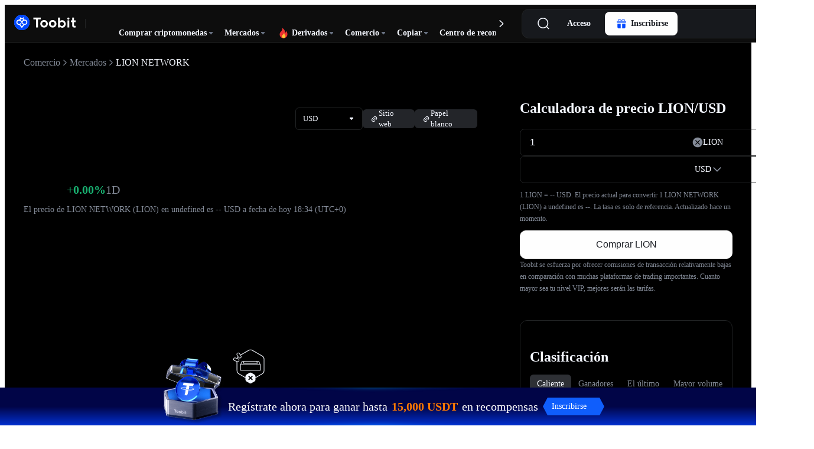

--- FILE ---
content_type: text/html;charset=utf-8
request_url: https://www.toobit.com/es-ES/price/LION
body_size: 147095
content:
<!DOCTYPE html><html  data-theme="dark" class="dark" dir="ltr" data-capo=""><head><meta charset="utf-8">
<meta name="viewport" content="width=device-width, initial-scale=1">
<title>Precio de LION hoy | Noticias de LION | Predicción de precio de LION | Toobit</title>
<link rel="preconnect" href="https://www.googletagmanager.com">
<style>@charset "UTF-8";:root{--primary:#2483ff;--success:#0ecb81;--success-hover:#03a66d;--error:#f6465d;--error-hover:#cf304c;--warning:#ff9f2e}[data-theme=light]{--up:#03a66d;--bg-up:rgba(14,203,129,.12);--up-btn:#03a66d;--down:#cf304c;--bg-down:rgba(246,70,93,.12);--down-btn:#f6465d}[data-theme=dark]{--up:#f6465d;--bg-up:rgba(246,70,93,.12);--up-btn:#f6465d;--down:#03a66d;--bg-down:rgba(14,203,129,.12);--down-btn:#03a66d}.light{color-scheme:light;--primary-primary1:#1540f4;--primary-primary2:#4267ff;--primary-primary3:#0048ff;--primary-primary4:#7fa2fd;--primary-primary5:#d4e0fe;--primary-primary6:#eaefff;--primary-primary7:#f4f6f8;--primary-primary8:#0048ff;--gray-gray0:#fff;--gray-gray1:#f6f6f6;--gray-gray2:#e1e2e3;--gray-gray3:#c3c5c7;--gray-gray4:#a2a7ae;--gray-gray5:#878d99;--gray-gray6:#6a7380;--gray-gray7:#707278;--gray-gray8:#4f5159;--gray-gray9:#3d4248;--gray-gray10:#1b1b1c;--gray-gray11:#000;--secondary-secondary0:#fcfcfc;--secondary-secondary1:#fafafa;--secondary-secondary2:#eee;--secondary-secondary3:#e1e1e1;--secondary-secondary4:#c8c8c8;--secondary-secondary5:#afafaf;--secondary-secondary6:#969696;--danger-danger1:#f53d55;--danger-danger2:#e52740;--danger-danger3:#fe5d72;--danger-danger4:#feedee;--success-success1:#19b473;--success-success2:#2ea56d;--success-success3:#24c682;--success-success4:#e6f9f3;--warning-warning1:#f6a609;--warning-warning2:#f8b83a;--warning-warning3:#dd9508;--warning-warning4:#fef6e6;--warning-warning5:#ac7406;--text-text0:#fff;--text-text1:#070708;--text-text2:#5d5e65;--text-text3:#7f8185;--text-text4:#a6a7aa;--text-text5:#d5d5d5;--text-text6:#fefefe;--base-base1:#fff;--base-base2:#eee;--base-base3:#c8c8c8;--base-base4:#f4f6f8;--base-base5:#fff;--base-base6:#fefefe;--base-base7:#fff;--fill-fill1:#fafafa;--fill-fill2:#eee;--fill-fill3:#e1e1e1;--fill-fill4:#f4f6f8;--fill-fill5:#d4e0fe;--fill-fill6:#eee;--fill-fill7:#0048ff;--fill-fill8:#fff;--fill-fill9:#fff;--fill-fill10:#f4f6f8;--fill-fill11:#fff;--border-border1:#eee;--border-border2:#e1e1e1;--opacity-mask:#787878;--fill-deposit:#f4f4f4;--toasts-toasts1:#2e3035;--toasts-toasts2:#393f45;--toasts-toasts3:#fff;--text-text1-inverse:#fefefe;--active-orange1:#ff7900;--active-orange2:#ff612f;--active-violet1:#a3a0ff;--green-green1:#2ea56d;--green-green2:#19b473;--green-green3:#24d088;--green-green4:#e6f9f3;--orange-orange1:#dd9508;--orange-orange2:#f6a609;--orange-orange3:#f8b83a;--orange-orange4:#fef6e6;--red-red1:#e52740;--red-red2:#f53d55;--red-red3:#fe5d72;--red-red4:#feedee;--unified-unified1:#fff;--unified-unified2:#e9ecf0;--unified-unified3:#000;--unified-unified4:#2164ff;--mask-mask1:rgba(0,0,0,.7);--h-1:#1d2129;--text-1:#23262f;--text-coin-1:#1c242c;--text-2:#495666;--text-coin-2:#495666;--text-3:#8b95a3;--text-4:#8b95a3;--text-5:#ccd2da;--text-6:#181a1f;--text-table-1:#1c242c;--text-link:#0048ff;--text-link-hover:#265ae2;--text-link-2:#2a64fb;--text-link-3:#2a64fb;--text-dialog-link:#2a64fb;--text-icon:#737e8d;--text-icon-2:rgba(115,126,141,.4);--text-btn-1:#fff;--text-btn-2:hsla(0,0%,100%,.64);--text-warning:#ff9f2e;--text-green:#00b464;--bg-warning:rgba(255,159,46,.1);--border-warning:rgba(255,159,46,.16);--border-divider:#ecf1f8;--border-primary:#e9ecef;--border-underline:rgba(24,26,31,.1);--select-divider:#f0f0f0;--bg-fill:#f2f3f4;--bg-popper:#fff;--bg-popper-2:#fff;--bg-wrapper:#fff;--bg-large:#e5ebf5;--bg-button:#2a64fb;--bg-button-hover:#265ae2;--bg-button-active:#1e47b2;--bg-tips:rgba(255,159,46,.1);--bg-tips-2:#737e8d;--bg-btn-1:#f6465d;--bg-btn-2:#ff9f2e;--bg-layer:rgba(0,0,0,.6);--bg-icon:#e9eaed;--bg-grey:#fff;--bg-bbin:#e9eaed;--tab-guide-bg:#f7f9fc;--tab-guide-btn-bg:#fff;--tab-guide-btn-text:#2a64fb;--tab-guide-line:#2a64fb;--slider-stop-border:rgba(115,126,141,.4);--slider-button-border:#495666;--bg-order-book-sell:rgba(207,48,76,.1);--bg-order-book-buy:rgba(3,166,109,.12);--border-color-order-book:#ecedf0;--btn-bg-1:rgba(36,131,255,.08);--btn-bg-2:rgba(14,203,129,.08);--btn-bg-3:rgba(36,131,255,.1);--btn-border-1:rgba(14,203,129,.16);--btn-border-2:rgba(36,131,255,.16);--upload-color:#e6e8ea;--login-left-bg:#17181e;--exchange-num:#1c242c;--trades-time:#8b95a3;--sw-bg-h:#fff;--quick-bg1:#eef0f1;--quick-bg2:#f7f9fc;--quick-bg3:#f4f5f6;--card-border:#ececee;--tips-text:#f6a609;--border-color:#ececee;--bg-reverse:#f7f9fc;--bg-tips-3:#fff;--border-tips:rgba(0,13,29,.04);--bg-menu:#17181e;--bg-checkbox:#2a64fb;--border-link:#ecf1f8;--open-plate:#fff;--open-tips:#f2f3f4;--open-tips-shadow:1px solid rgba(225,232,245,.08);--time-bg-btn:rgba(38,91,228,.08);--time-bg-select:#f7f9fc;--drop-shadow1:(0 0 6px 0 rgba(0,0,0,.04),0 4px 8px 0 rgba(0,0,0,.06));--drop-shadow2:(0 0 6px 0 rgba(0,0,0,.04),0 8px 16px 0 rgba(0,0,0,.06));--drop-shadow3:(0 0 6px 0 rgba(0,0,0,.04),0 16px 32px 0 rgba(0,0,0,.06))}.light .primary-primary1{color:#1540f4}.light .primary-primary2{color:#4267ff}.light .primary-primary3{color:#0048ff}.light .primary-primary4{color:#7fa2fd}.light .primary-primary5{color:#d4e0fe}.light .primary-primary6{color:#eaefff}.light .primary-primary7{color:#f4f6f8}.light .primary-primary8{color:#0048ff}.light .gray-gray0{color:#fff}.light .gray-gray1{color:#f6f6f6}.light .gray-gray2{color:#e1e2e3}.light .gray-gray3{color:#c3c5c7}.light .gray-gray4{color:#a2a7ae}.light .gray-gray5{color:#878d99}.light .gray-gray6{color:#6a7380}.light .gray-gray7{color:#707278}.light .gray-gray8{color:#4f5159}.light .gray-gray9{color:#3d4248}.light .gray-gray10{color:#1b1b1c}.light .gray-gray11{color:#000}.light .secondary-secondary0{color:#fcfcfc}.light .secondary-secondary1{color:#fafafa}.light .secondary-secondary2{color:#eee}.light .secondary-secondary3{color:#e1e1e1}.light .secondary-secondary4{color:#c8c8c8}.light .secondary-secondary5{color:#afafaf}.light .secondary-secondary6{color:#969696}.light .danger-danger1{color:#f53d55}.light .danger-danger2{color:#e52740}.light .danger-danger3{color:#fe5d72}.light .danger-danger4{color:#feedee}.light .success-success1{color:#19b473}.light .success-success2{color:#2ea56d}.light .success-success3{color:#24c682}.light .success-success4{color:#e6f9f3}.light .warning-warning1{color:#f6a609}.light .warning-warning2{color:#f8b83a}.light .warning-warning3{color:#dd9508}.light .warning-warning4{color:#fef6e6}.light .warning-warning5{color:#ac7406}.light .text-text0{color:#fff}.light .text-text1{color:#070708}.light .text-text2{color:#5d5e65}.light .text-text3{color:#7f8185}.light .text-text4{color:#a6a7aa}.light .text-text5{color:#d5d5d5}.light .text-text6{color:#fefefe}.light .base-base1{color:#fff}.light .base-base2{color:#eee}.light .base-base3{color:#c8c8c8}.light .base-base4{color:#f4f6f8}.light .base-base5{color:#fff}.light .base-base6{color:#fefefe}.light .base-base7{color:#fff}.light .fill-fill1{color:#fafafa}.light .fill-fill2{color:#eee}.light .fill-fill3{color:#e1e1e1}.light .fill-fill4{color:#f4f6f8}.light .fill-fill5{color:#d4e0fe}.light .fill-fill6{color:#eee}.light .fill-fill7{color:#0048ff}.light .fill-fill8,.light .fill-fill9{color:#fff}.light .fill-fill10{color:#f4f6f8}.light .fill-fill11{color:#fff}.light .border-border1{color:#eee}.light .border-border2{color:#e1e1e1}.light .opacity-mask{color:#787878}.light .fill-deposit{color:#f4f4f4}.light .toasts-toasts1{color:#2e3035}.light .toasts-toasts2{color:#393f45}.light .toasts-toasts3{color:#fff}.light .text-text1-inverse{color:#fefefe}.light .active-orange1{color:#ff7900}.light .active-orange2{color:#ff612f}.light .active-violet1{color:#a3a0ff}.light .green-green1{color:#2ea56d}.light .green-green2{color:#19b473}.light .green-green3{color:#24d088}.light .green-green4{color:#e6f9f3}.light .orange-orange1{color:#dd9508}.light .orange-orange2{color:#f6a609}.light .orange-orange3{color:#f8b83a}.light .orange-orange4{color:#fef6e6}.light .red-red1{color:#e52740}.light .red-red2{color:#f53d55}.light .red-red3{color:#fe5d72}.light .red-red4{color:#feedee}.light .unified-unified1{color:#fff}.light .unified-unified2{color:#e9ecf0}.light .unified-unified3{color:#000}.light .unified-unified4{color:#2164ff}.light .mask-mask1{color:rgba(0,0,0,.7)}.dark{color-scheme:dark;--primary-primary1:#0040e2;--primary-primary2:#1b67ff;--primary-primary3:#0f5efc;--primary-primary4:#39559e;--primary-primary5:#1e2841;--primary-primary6:#171c29;--primary-primary7:#161a25;--primary-primary8:#247cff;--gray-gray0:#000;--gray-gray1:#131415;--gray-gray2:#26282a;--gray-gray3:#393c3f;--gray-gray4:#4b4f54;--gray-gray5:#5e6369;--gray-gray6:#858d97;--gray-gray7:#ced2d7;--gray-gray8:#e6e8eb;--gray-gray9:#e4e6e8;--gray-gray10:#fefefe;--gray-gray11:#fff;--secondary-secondary0:#030405;--secondary-secondary1:#101112;--secondary-secondary2:#1b1c1f;--secondary-secondary3:#2e3035;--secondary-secondary4:#49494c;--secondary-secondary5:#67686a;--secondary-secondary6:#a4a4a5;--danger-danger1:#f53d55;--danger-danger2:#e52740;--danger-danger3:#fe5d72;--danger-danger4:#44212b;--success-success1:#19b473;--success-success2:#2ea56d;--success-success3:#24c682;--success-success4:#163d36;--warning-warning1:#f6a609;--warning-warning2:#f8b83a;--warning-warning3:#dd9508;--warning-warning4:#44341a;--warning-warning5:#ac7406;--text-text0:#fff;--text-text1:#f4f7ff;--text-text2:#a9adb3;--text-text3:#838a97;--text-text4:#677080;--text-text5:#383e48;--text-text6:#1e2127;--base-base1:#0d0d0d;--base-base2:#1b1c1f;--base-base3:#2e3035;--base-base4:#000;--base-base5:#000;--base-base6:#151617;--base-base7:#0b0c0d;--fill-fill1:#1b1c1f;--fill-fill2:#2e3035;--fill-fill3:#67686a;--fill-fill4:#232529;--fill-fill5:#2455d3;--fill-fill6:#26282a;--fill-fill7:#3b71ff;--fill-fill8:#17191d;--fill-fill9:#3d4046;--fill-fill10:#121417;--fill-fill11:#2e3035;--border-border1:#212324;--border-border2:#35363b;--opacity-mask:#060608;--fill-deposit:rgba(225,232,245,.08);--toasts-toasts1:#2e3035;--toasts-toasts2:#393f45;--toasts-toasts3:#fff;--text-text1-inverse:#1e2127;--active-orange1:#ff7900;--active-orange2:#ff612f;--active-violet1:#a3a0ff;--green-green1:#2ea56d;--green-green2:#19b473;--green-green3:#24d088;--green-green4:#122522;--orange-orange1:#dd9508;--orange-orange2:#f6a609;--orange-orange3:#f8b83a;--orange-orange4:#281f15;--red-red1:#e52740;--red-red2:#f53d55;--red-red3:#fe5d72;--red-red4:#29171c;--unified-unified1:#fff;--unified-unified2:#e9ecf0;--unified-unified3:#000;--unified-unified4:#2164f4;--mask-mask1:rgba(0,0,0,.7);--h-1:#1d2129;--text-1:#f4f7ff;--text-coin-1:#d9d9d9;--text-2:#d9d9d9;--text-coin-2:#848e9c;--text-3:#b7bdc6;--text-4:#848e9c;--text-5:rgba(232,238,249,.3);--text-6:rgba(232,238,249,.3);--text-table-1:rgba(244,249,255,.64);--text-link:#225ef6;--text-link-3:#487bfc;--text-link-hover:#265ae2;--text-link-2:#fff;--text-dialog-link:#fff;--text-icon:#737e8d;--text-icon-2:rgba(115,126,141,.4);--text-btn-1:#fff;--text-btn-2:hsla(0,0%,100%,.64);--text-warning:#ff9f2e;--text-green:#00b464;--bg-warning:rgba(255,159,46,.1);--border-underline:rgba(24,26,31,.1);--border-warning:rgba(255,159,46,.16);--border-divider:rgba(244,249,255,.1);--border-primary:rgba(244,249,255,.1);--select-divider:#0f0f0f;--bg-fill:rgba(225,232,245,.04);--bg-popper:#1c1e22;--bg-popper-2:#0a0b0d;--bg-wrapper:#17181e;--bg-large:#0a0a09;--bg-button:#2a64fb;--bg-button-hover:#265ae2;--bg-button-active:#1e47b2;--bg-tips:rgba(255,159,46,.1);--bg-tips-2:#45464b;--bg-btn-1:#f6465d;--bg-btn-2:#ff9f2e;--bg-layer:rgba(8,8,13,.7);--bg-icon:#e9eaed;--bg-grey:#2a2b2e;--bg-bbin:#737e8d;--tab-guide-line:#2a64fb;--slider-stop-border:#b5b9bf;--slider-button-border:#fff;--tab-guide-bg:rgba(225,232,245,.04);--tab-guide-btn-bg:#17181e;--tab-guide-btn-text:rgba(244,249,255,.64);--bg-order-book-sell:rgba(246,70,93,.12);--bg-order-book-buy:rgba(3,166,109,.12);--border-color-order-book:rgba(232,238,249,.1);--btn-bg-1:rgba(36,131,255,.08);--btn-bg-2:rgba(14,203,129,.08);--btn-bg-3:rgba(36,131,255,.1);--btn-border-1:rgba(14,203,129,.16);--btn-border-2:rgba(36,131,255,.16);--upload-color:#e6e8ea;--down:#f6465d;--up:#03a66d;--quick-bg1:#393b41;--quick-bg2:#2c2e32;--quick-bg3:#393b41;--card-border:#2a64fb;--exchange-num:#b7bdc6;--trades-time:#b7bdc6;--sw-bg-h:#17181e;--tips-text:#f6a609;--border-color:#4c4f56;--bg-reverse:#2d2f35;--bg-tips-3:#212631;--border-tips:rgba(225,232,245,.08);--bg-menu:#17181e;--bg-checkbox:#487bfc;--border-link:#393b41;--open-plate:#212229;--open-tips:#212631;--open-tips-shadow:(0px 0px 1px rgba(0,0,0,.1),0px 8px 16px rgba(0,0,0,.05));--time-bg-btn:rgba(225,232,245,.08);--time-bg-select:#161a25;--drop-shadow1:(0 0 6px 0 rgba(0,0,0,.4),0 4px 8px 0 rgba(0,0,0,.6));--drop-shadow2:(0 0 6px 0 rgba(0,0,0,.4),0 8px 16px 0 rgba(0,0,0,.6));--drop-shadow3:(0 0 6px 0 rgba(0,0,0,.4),0 16px 32px 0 rgba(0,0,0,.6))}.dark .primary-primary1{color:#0040e2}.dark .primary-primary2{color:#1b67ff}.dark .primary-primary3{color:#0f5efc}.dark .primary-primary4{color:#39559e}.dark .primary-primary5{color:#1e2841}.dark .primary-primary6{color:#171c29}.dark .primary-primary7{color:#161a25}.dark .primary-primary8{color:#247cff}.dark .gray-gray0{color:#000}.dark .gray-gray1{color:#131415}.dark .gray-gray2{color:#26282a}.dark .gray-gray3{color:#393c3f}.dark .gray-gray4{color:#4b4f54}.dark .gray-gray5{color:#5e6369}.dark .gray-gray6{color:#858d97}.dark .gray-gray7{color:#ced2d7}.dark .gray-gray8{color:#e6e8eb}.dark .gray-gray9{color:#e4e6e8}.dark .gray-gray10{color:#fefefe}.dark .gray-gray11{color:#fff}.dark .secondary-secondary0{color:#030405}.dark .secondary-secondary1{color:#101112}.dark .secondary-secondary2{color:#1b1c1f}.dark .secondary-secondary3{color:#2e3035}.dark .secondary-secondary4{color:#49494c}.dark .secondary-secondary5{color:#67686a}.dark .secondary-secondary6{color:#a4a4a5}.dark .danger-danger1{color:#f53d55}.dark .danger-danger2{color:#e52740}.dark .danger-danger3{color:#fe5d72}.dark .danger-danger4{color:#44212b}.dark .success-success1{color:#19b473}.dark .success-success2{color:#2ea56d}.dark .success-success3{color:#24c682}.dark .success-success4{color:#163d36}.dark .warning-warning1{color:#f6a609}.dark .warning-warning2{color:#f8b83a}.dark .warning-warning3{color:#dd9508}.dark .warning-warning4{color:#44341a}.dark .warning-warning5{color:#ac7406}.dark .text-text0{color:#fff}.dark .text-text1{color:#f4f7ff}.dark .text-text2{color:#a9adb3}.dark .text-text3{color:#838a97}.dark .text-text4{color:#677080}.dark .text-text5{color:#383e48}.dark .text-text6{color:#1e2127}.dark .base-base1{color:#0d0d0d}.dark .base-base2{color:#1b1c1f}.dark .base-base3{color:#2e3035}.dark .base-base4,.dark .base-base5{color:#000}.dark .base-base6{color:#151617}.dark .base-base7{color:#0b0c0d}.dark .fill-fill1{color:#1b1c1f}.dark .fill-fill2{color:#2e3035}.dark .fill-fill3{color:#67686a}.dark .fill-fill4{color:#232529}.dark .fill-fill5{color:#2455d3}.dark .fill-fill6{color:#26282a}.dark .fill-fill7{color:#3b71ff}.dark .fill-fill8{color:#17191d}.dark .fill-fill9{color:#3d4046}.dark .fill-fill10{color:#121417}.dark .fill-fill11{color:#2e3035}.dark .border-border1{color:#212324}.dark .border-border2{color:#35363b}.dark .opacity-mask{color:#060608}.dark .fill-deposit{color:rgba(225,232,245,.08)}.dark .toasts-toasts1{color:#2e3035}.dark .toasts-toasts2{color:#393f45}.dark .toasts-toasts3{color:#fff}.dark .text-text1-inverse{color:#1e2127}.dark .active-orange1{color:#ff7900}.dark .active-orange2{color:#ff612f}.dark .active-violet1{color:#a3a0ff}.dark .green-green1{color:#2ea56d}.dark .green-green2{color:#19b473}.dark .green-green3{color:#24d088}.dark .green-green4{color:#122522}.dark .orange-orange1{color:#dd9508}.dark .orange-orange2{color:#f6a609}.dark .orange-orange3{color:#f8b83a}.dark .orange-orange4{color:#281f15}.dark .red-red1{color:#e52740}.dark .red-red2{color:#f53d55}.dark .red-red3{color:#fe5d72}.dark .red-red4{color:#29171c}.dark .unified-unified1{color:#fff}.dark .unified-unified2{color:#e9ecf0}.dark .unified-unified3{color:#000}.dark .unified-unified4{color:#2164f4}.dark .mask-mask1{color:rgba(0,0,0,.7)}.color-primary-primary1{color:var(--primary-primary1)}.bg-primary-primary1{background-color:var(--primary-primary1)}.color-primary-primary2{color:var(--primary-primary2)}.bg-primary-primary2{background-color:var(--primary-primary2)}.color-primary-primary3{color:var(--primary-primary3)}.bg-primary-primary3{background-color:var(--primary-primary3)}.color-primary-primary4{color:var(--primary-primary4)}.bg-primary-primary4{background-color:var(--primary-primary4)}.color-primary-primary5{color:var(--primary-primary5)}.bg-primary-primary5{background-color:var(--primary-primary5)}.color-primary-primary6{color:var(--primary-primary6)}.bg-primary-primary6{background-color:var(--primary-primary6)}.color-primary-primary7{color:var(--primary-primary7)}.bg-primary-primary7{background-color:var(--primary-primary7)}.color-primary-primary8{color:var(--primary-primary8)}.bg-primary-primary8{background-color:var(--primary-primary8)}.color-gray-gray0{color:var(--gray-gray0)}.bg-gray-gray0{background-color:var(--gray-gray0)}.color-gray-gray1{color:var(--gray-gray1)}.bg-gray-gray1{background-color:var(--gray-gray1)}.color-gray-gray2{color:var(--gray-gray2)}.bg-gray-gray2{background-color:var(--gray-gray2)}.color-gray-gray3{color:var(--gray-gray3)}.bg-gray-gray3{background-color:var(--gray-gray3)}.color-gray-gray4{color:var(--gray-gray4)}.bg-gray-gray4{background-color:var(--gray-gray4)}.color-gray-gray5{color:var(--gray-gray5)}.bg-gray-gray5{background-color:var(--gray-gray5)}.color-gray-gray6{color:var(--gray-gray6)}.bg-gray-gray6{background-color:var(--gray-gray6)}.color-gray-gray7{color:var(--gray-gray7)}.bg-gray-gray7{background-color:var(--gray-gray7)}.color-gray-gray8{color:var(--gray-gray8)}.bg-gray-gray8{background-color:var(--gray-gray8)}.color-gray-gray9{color:var(--gray-gray9)}.bg-gray-gray9{background-color:var(--gray-gray9)}.color-gray-gray10{color:var(--gray-gray10)}.bg-gray-gray10{background-color:var(--gray-gray10)}.color-gray-gray11{color:var(--gray-gray11)}.bg-gray-gray11{background-color:var(--gray-gray11)}.color-secondary-secondary0{color:var(--secondary-secondary0)}.bg-secondary-secondary0{background-color:var(--secondary-secondary0)}.color-secondary-secondary1{color:var(--secondary-secondary1)}.bg-secondary-secondary1{background-color:var(--secondary-secondary1)}.color-secondary-secondary2{color:var(--secondary-secondary2)}.bg-secondary-secondary2{background-color:var(--secondary-secondary2)}.color-secondary-secondary3{color:var(--secondary-secondary3)}.bg-secondary-secondary3{background-color:var(--secondary-secondary3)}.color-secondary-secondary4{color:var(--secondary-secondary4)}.bg-secondary-secondary4{background-color:var(--secondary-secondary4)}.color-secondary-secondary5{color:var(--secondary-secondary5)}.bg-secondary-secondary5{background-color:var(--secondary-secondary5)}.color-secondary-secondary6{color:var(--secondary-secondary6)}.bg-secondary-secondary6{background-color:var(--secondary-secondary6)}.color-danger-danger1{color:var(--danger-danger1)}.bg-danger-danger1{background-color:var(--danger-danger1)}.color-danger-danger2{color:var(--danger-danger2)}.bg-danger-danger2{background-color:var(--danger-danger2)}.color-danger-danger3{color:var(--danger-danger3)}.bg-danger-danger3{background-color:var(--danger-danger3)}.color-danger-danger4{color:var(--danger-danger4)}.bg-danger-danger4{background-color:var(--danger-danger4)}.color-success-success1{color:var(--success-success1)}.bg-success-success1{background-color:var(--success-success1)}.color-success-success2{color:var(--success-success2)}.bg-success-success2{background-color:var(--success-success2)}.color-success-success3{color:var(--success-success3)}.bg-success-success3{background-color:var(--success-success3)}.color-success-success4{color:var(--success-success4)}.bg-success-success4{background-color:var(--success-success4)}.color-warning-warning1{color:var(--warning-warning1)}.bg-warning-warning1{background-color:var(--warning-warning1)}.color-warning-warning2{color:var(--warning-warning2)}.bg-warning-warning2{background-color:var(--warning-warning2)}.color-warning-warning3{color:var(--warning-warning3)}.bg-warning-warning3{background-color:var(--warning-warning3)}.color-warning-warning4{color:var(--warning-warning4)}.bg-warning-warning4{background-color:var(--warning-warning4)}.color-warning-warning5{color:var(--warning-warning5)}.bg-warning-warning5{background-color:var(--warning-warning5)}.color-text-text0{color:var(--text-text0)}.bg-text-text0{background-color:var(--text-text0)}.color-text-text1{color:var(--text-text1)}.bg-text-text1{background-color:var(--text-text1)}.color-text-text2{color:var(--text-text2)}.bg-text-text2{background-color:var(--text-text2)}.color-text-text3{color:var(--text-text3)}.bg-text-text3{background-color:var(--text-text3)}.color-text-text4{color:var(--text-text4)}.bg-text-text4{background-color:var(--text-text4)}.color-text-text5{color:var(--text-text5)}.bg-text-text5{background-color:var(--text-text5)}.color-text-text6{color:var(--text-text6)}.bg-text-text6{background-color:var(--text-text6)}.color-base-base1{color:var(--base-base1)}.bg-base-base1{background-color:var(--base-base1)}.color-base-base2{color:var(--base-base2)}.bg-base-base2{background-color:var(--base-base2)}.color-base-base3{color:var(--base-base3)}.bg-base-base3{background-color:var(--base-base3)}.color-base-base4{color:var(--base-base4)}.bg-base-base4{background-color:var(--base-base4)}.color-base-base5{color:var(--base-base5)}.bg-base-base5{background-color:var(--base-base5)}.color-base-base6{color:var(--base-base6)}.bg-base-base6{background-color:var(--base-base6)}.color-base-base7{color:var(--base-base7)}.bg-base-base7{background-color:var(--base-base7)}.color-fill-fill1{color:var(--fill-fill1)}.bg-fill-fill1{background-color:var(--fill-fill1)}.color-fill-fill2{color:var(--fill-fill2)}.bg-fill-fill2{background-color:var(--fill-fill2)}.color-fill-fill3{color:var(--fill-fill3)}.bg-fill-fill3{background-color:var(--fill-fill3)}.color-fill-fill4{color:var(--fill-fill4)}.bg-fill-fill4{background-color:var(--fill-fill4)}.color-fill-fill5{color:var(--fill-fill5)}.bg-fill-fill5{background-color:var(--fill-fill5)}.color-fill-fill6{color:var(--fill-fill6)}.bg-fill-fill6{background-color:var(--fill-fill6)}.color-fill-fill7{color:var(--fill-fill7)}.bg-fill-fill7{background-color:var(--fill-fill7)}.color-fill-fill8{color:var(--fill-fill8)}.bg-fill-fill8{background-color:var(--fill-fill8)}.color-fill-fill9{color:var(--fill-fill9)}.bg-fill-fill9{background-color:var(--fill-fill9)}.color-fill-fill10{color:var(--fill-fill10)}.bg-fill-fill10{background-color:var(--fill-fill10)}.color-fill-fill11{color:var(--fill-fill11)}.bg-fill-fill11{background-color:var(--fill-fill11)}.color-border-border1{color:var(--border-border1)}.bg-border-border1{background-color:var(--border-border1)}.color-border-border2{color:var(--border-border2)}.bg-border-border2{background-color:var(--border-border2)}.color-opacity-mask{color:var(--opacity-mask)}.bg-opacity-mask{background-color:var(--opacity-mask)}.color-fill-deposit{color:var(--fill-deposit)}.bg-fill-deposit{background-color:var(--fill-deposit)}.color-toasts-toasts1{color:var(--toasts-toasts1)}.bg-toasts-toasts1{background-color:var(--toasts-toasts1)}.color-toasts-toasts2{color:var(--toasts-toasts2)}.bg-toasts-toasts2{background-color:var(--toasts-toasts2)}.color-toasts-toasts3{color:var(--toasts-toasts3)}.bg-toasts-toasts3{background-color:var(--toasts-toasts3)}.color-text-text1-inverse{color:var(--text-text1-inverse)}.bg-text-text1-inverse{background-color:var(--text-text1-inverse)}.color-active-orange1{color:var(--active-orange1)}.bg-active-orange1{background-color:var(--active-orange1)}.color-active-orange2{color:var(--active-orange2)}.bg-active-orange2{background-color:var(--active-orange2)}.color-active-violet1{color:var(--active-violet1)}.bg-active-violet1{background-color:var(--active-violet1)}.color-green-green1{color:var(--green-green1)}.bg-green-green1{background-color:var(--green-green1)}.color-green-green2{color:var(--green-green2)}.bg-green-green2{background-color:var(--green-green2)}.color-green-green3{color:var(--green-green3)}.bg-green-green3{background-color:var(--green-green3)}.color-green-green4{color:var(--green-green4)}.bg-green-green4{background-color:var(--green-green4)}.color-orange-orange1{color:var(--orange-orange1)}.bg-orange-orange1{background-color:var(--orange-orange1)}.color-orange-orange2{color:var(--orange-orange2)}.bg-orange-orange2{background-color:var(--orange-orange2)}.color-orange-orange3{color:var(--orange-orange3)}.bg-orange-orange3{background-color:var(--orange-orange3)}.color-orange-orange4{color:var(--orange-orange4)}.bg-orange-orange4{background-color:var(--orange-orange4)}.color-red-red1{color:var(--red-red1)}.bg-red-red1{background-color:var(--red-red1)}.color-red-red2{color:var(--red-red2)}.bg-red-red2{background-color:var(--red-red2)}.color-red-red3{color:var(--red-red3)}.bg-red-red3{background-color:var(--red-red3)}.color-red-red4{color:var(--red-red4)}.bg-red-red4{background-color:var(--red-red4)}.color-unified-unified1{color:var(--unified-unified1)}.bg-unified-unified1{background-color:var(--unified-unified1)}.color-unified-unified2{color:var(--unified-unified2)}.bg-unified-unified2{background-color:var(--unified-unified2)}.color-unified-unified3{color:var(--unified-unified3)}.bg-unified-unified3{background-color:var(--unified-unified3)}.color-unified-unified4{color:var(--unified-unified4)}.bg-unified-unified4{background-color:var(--unified-unified4)}.color-mask-mask1{color:var(--mask-mask1)}.bg-mask-mask1{background-color:var(--mask-mask1)}:root{--radius-mini:4px;--radius-small:6px;--radius-default:8px;--radius-large:10px;--radius-max:12px;--radius-maximum:12px;--font-size-mini:12px;--font-size-small:12px;--font-size-default:13px;--font-size-large:14px;--font-size-max:16px;--font-size-maximum:24px;--height-mini:24px;--height-small:32px;--height-medium:36px;--height-default:40px;--height-large:48px;--height-max:56px;--height-maximum:70px;--font-weight-mini:500;--font-weight-small:500;--font-weight-default:500;--font-weight-large:500;--font-weight-max:500;--font-weight-maximum:500;--shadow-shadow1:0px 0px 6px 0px rgba(0,0,0,.04),0px 4px 8px 0px rgba(0,0,0,.06);--shadow-shadow2:0px 0px 6px 0px rgba(0,0,0,.04),0px 8px 16px 0px rgba(0,0,0,.06);--shadow-shadow3:0px 0px 6px 0px rgba(0,0,0,.04),0px 16px 32px 0px rgba(0,0,0,.06)}[class*=flex-row]{display:flex;flex-flow:row nowrap}[class*=inline-flex-row]{display:inline-flex;flex-flow:row nowrap}[class*=flex-col-reverse],[class*=flex-col]{display:flex;flex-flow:column nowrap}[class*=flex-col-reverse]{flex-direction:column-reverse!important}.f12{font-size:12px;line-height:18px}.f13{font-size:13px;line-height:19px}.f14{font-size:14px;line-height:20px}.f16{font-size:16px;line-height:22px}.f18{font-size:18px;line-height:24px}.f40{font-size:40px;line-height:48px}.flex-col-flex-start,.flex-row-flex-start{justify-content:flex-start}.flex-col-flex-end,.flex-row-flex-end{justify-content:flex-end}.flex-col-center,.flex-row-center{justify-content:center}.flex-col-space-between,.flex-row-space-between{justify-content:space-between}.items-flex-start{align-items:flex-start}.items-flex-end{align-items:flex-end}.flex-wrap{flex-wrap:wrap}.flex1{flex:1}.shrink0{flex-shrink:0}.text-align-left{text-align:left}.text-align-center{text-align:center}.text-align-right{text-align:right}.cursor-pointer{cursor:pointer}.cursor-not-allowed{cursor:not-allowed}.cursor-help{cursor:help}.cursor-move{cursor:move}.weight-400{font-weight:400}.weight-500{font-weight:500}.weight-600{font-weight:600}.weight-700{font-weight:700}.weight-800{font-weight:800}.weight-900{font-weight:900}.radius2{border-radius:2px}.radius4{border-radius:4px}.radius6{border-radius:6px}.radius8{border-radius:8px}.radius10{border-radius:10px}.radius12{border-radius:12px}.ellipsis1{-webkit-line-clamp:1}.ellipsis1,.ellipsis2{display:-webkit-box;overflow:hidden;text-overflow:ellipsis;-webkit-box-orient:vertical}.ellipsis2{-webkit-line-clamp:2}.ellipsis3{display:-webkit-box;overflow:hidden;text-overflow:ellipsis;-webkit-line-clamp:3;-webkit-box-orient:vertical}.lh0{line-height:0px}.lh8{line-height:8px}.lh10{line-height:10px}.lh12{line-height:12px}.lh14{line-height:14px}.lh16{line-height:16px}.lh18{line-height:18px}.lh20{line-height:20px}.lh22{line-height:22px}.lh24{line-height:24px}.lh26{line-height:26px}.lh28{line-height:28px}.lh30{line-height:30px}.lh32{line-height:32px}.lh34{line-height:34px}.lh36{line-height:36px}.lh38{line-height:38px}.lh40{line-height:40px}.lh48{line-height:48px}.lh56{line-height:56px}.lh58{line-height:58px}.lh60{line-height:60px}.mx6{margin-inline:6px}.mx10{margin-inline:10px}.mx16{margin-inline:16px}.mx20{margin-inline:20px}.pl2{padding-left:2px}.pl4{padding-left:4px}.pl6{padding-left:6px}.pl8{padding-left:8px}.pl10{padding-left:10px}.pl12{padding-left:12px}.pl13{padding-left:13px}.pl14{padding-left:14px}.pl15{padding-left:15px}.pl16{padding-left:16px}.pl18{padding-left:18px}.pl20{padding-left:20px}.pl22{padding-left:22px}.pl24{padding-left:24px}.pl26{padding-left:26px}.pl28{padding-left:28px}.pl30{padding-left:30px}.pl32{padding-left:32px}.pl34{padding-left:34px}.pl36{padding-left:36px}.ml2{margin-left:2px}.ml3{margin-left:3px}.ml4{margin-left:4px}.ml6{margin-left:6px}.ml8{margin-left:8px}.ml10{margin-left:10px}.ml12{margin-left:12px}.ml13{margin-left:13px}.ml14{margin-left:14px}.ml16{margin-left:16px}.ml18{margin-left:18px}.ml20{margin-left:20px}.ml22{margin-left:22px}.ml24{margin-left:24px}.ml26{margin-left:26px}.ml28{margin-left:28px}.ml30{margin-left:30px}.ml32{margin-left:32px}.pb4{padding-bottom:4px}.pb6{padding-bottom:6px}.pb8{padding-bottom:8px}.pb10{padding-bottom:10px}.pb12{padding-bottom:12px}.pb13{padding-bottom:13px}.pb14{padding-bottom:14px}.pb15{padding-bottom:15px}.pb16{padding-bottom:16px}.pb18{padding-bottom:18px}.pb20{padding-bottom:20px}.pb22{padding-bottom:22px}.pb24{padding-bottom:24px}.pb26{padding-bottom:26px}.pb28{padding-bottom:28px}.pb30{padding-bottom:30px}.pb32{padding-bottom:32px}.pb34{padding-bottom:34px}.pb36{padding-bottom:36px}.pb38{padding-bottom:38px}.pb40{padding-bottom:40px}.pb46{padding-bottom:46px}.pb48{padding-bottom:48px}.pr0{padding-right:0}.pr2{padding-right:2px}.pr4{padding-right:4px}.pr6{padding-right:6px}.pr8{padding-right:8px}.pr10{padding-right:10px}.pr12{padding-right:12px}.pr13{padding-right:13px}.pr14{padding-right:14px}.pr15{padding-right:15px}.pr16{padding-right:16px}.pr18{padding-right:18px}.pr20{padding-right:20px}.pr22{padding-right:22px}.pr24{padding-right:24px}.pr32{padding-right:32px}.py6{padding-bottom:6px;padding-top:6px}.py12{padding-bottom:12px;padding-top:12px}.py20{padding-bottom:20px;padding-top:20px}.py80{padding-bottom:80px;padding-top:80px}.pt2{padding-top:2px}.pt4{padding-top:4px}.pt8{padding-top:8px}.pt10{padding-top:10px}.pt12{padding-top:12px}.pt16{padding-top:16px}.pt24{padding-top:24px}.pt28{padding-top:28px}.pt32{padding-top:32px}.pt40{padding-top:40px}.pt42{padding-top:42px}.pt48{padding-top:48px}.p2{padding:2px}.p8{padding:8px}.p12{padding:12px}.p16{padding:16px}.p20{padding:20px}.p24{padding:24px}.mb0{margin-bottom:0}.mb2{margin-bottom:2px}.mb4{margin-bottom:4px}.mb6{margin-bottom:6px}.mb8{margin-bottom:8px}.mb10{margin-bottom:10px}.mb12{margin-bottom:12px}.mb14{margin-bottom:14px}.mb16{margin-bottom:16px}.mb18{margin-bottom:18px}.mb20{margin-bottom:20px}.mb22{margin-bottom:22px}.mb24{margin-bottom:24px}.mb28{margin-bottom:28px}.mb32{margin-bottom:32px}.mb36{margin-bottom:36px}.mb40{margin-bottom:40px}.mb44{margin-bottom:44px}.mb48{margin-bottom:48px}.mb60{margin-bottom:60px}.mb80{margin-bottom:80px}.mr2{margin-inline-end:2px}.mr4{margin-inline-end:4px}.mr6{margin-inline-end:6px}.mr8{margin-inline-end:8px}.mr10{margin-inline-end:10px}.mr12{margin-inline-end:12px}.mr16{margin-inline-end:16px}.mr20{margin-inline-end:20px}.mr24{margin-inline-end:24px}.mr30{margin-inline-end:30px}.h2{height:2px}.h3{height:3px}.h4{height:4px}.h6{height:6px}.h8{height:8px}.h10{height:10px}.h12{height:12px}.h14{height:14px}.h16{height:16px}.h18{height:18px}.h20{height:20px}.h22{height:22px}.h24{height:24px}.h26{height:26px}.h28{height:28px}.h32{height:32px}.h34{height:34px}.h36{height:36px}.h38{height:38px}.h40{height:40px}.h44{height:44px}.h46{height:46px}.h48{height:48px}.h50{height:50px}.h56{height:56px}.h64{height:64px}.h80{height:80px}.h84{height:84px}.m2{margin:2px}.w2{width:2px}.w3{width:3px}.w8{width:8px}.w10{width:10px}.w12{width:12px}.w14{width:14px}.w16{width:16px}.w18{width:18px}.w20{width:20px}.w22{width:22px}.w24{width:24px}.w26{width:26px}.w28{width:28px}.w32{width:32px}.w36{width:36px}.w40{width:40px}.w44{width:44px}.w48{width:48px}.w50{width:50px}.w56{width:56px}.w64{width:64px}.w80{width:80px}.mt0{margin-top:0}.mt2{margin-top:2px}.mt3{margin-top:3px}.mt4{margin-top:4px}.mt6{margin-top:6px}.mt8{margin-top:8px}.mt10{margin-top:10px}.mt12{margin-top:12px}.mt13{margin-top:13px}.mt14{margin-top:14px}.mt16{margin-top:16px}.mt18{margin-top:18px}.mt20{margin-top:20px}.mt22{margin-top:22px}.mt24{margin-top:24px}.mt28{margin-top:28px}.mt30{margin-top:30px}.mt32{margin-top:32px}.mt34{margin-top:34px}.mt36{margin-top:36px}.mt38{margin-top:38px}.mt40{margin-top:40px}.mt42{margin-top:42px}.mt44{margin-top:44px}.mt48{margin-top:48px}.mt56{margin-top:56px}.mt60{margin-top:60px}.mt64{margin-top:64px}.mt80{margin-top:80px}.gap-2{gap:2px}.gap-4{gap:4px}.gap-6{gap:6px}.gap-8{gap:8px}.gap-10{gap:10px}.gap-12{gap:12px}.gap-14{gap:14px}.gap-16{gap:16px}.gap-18{gap:18px}.gap-20{gap:20px}.gap-24{gap:24px}.fz8{font-size:8px}.fz10{font-size:10px}.fz12{font-size:12px}.fz13{font-size:13px}.fz14{font-size:14px}.fz15{font-size:15px}.fz16{font-size:16px}.fz18{font-size:18px}.fz20{font-size:20px}.fz22{font-size:22px}.fz24{font-size:24px}.fz26{font-size:26px}.fz28{font-size:28px}.fz30{font-size:30px}.fz32{font-size:32px}.fz36{font-size:36px}.fz38{font-size:38px}.fz40{font-size:40px}.fz42{font-size:42px}.fz44{font-size:44px}.fz48{font-size:48px}.ellipsis{overflow:hidden;text-overflow:ellipsis;white-space:nowrap}.text-uppercase{text-transform:uppercase}.break-word{word-break:break-word}.keep-all{white-space:nowrap;word-break:keep-all}.max-content{width:-moz-max-content;width:max-content}.w-full{width:100%}.h-full{height:100%}.mirror{transform:scaleX(-1)}.mi-end-2{margin-inline-end:2px}.mi-end-4{margin-inline-end:4px}.mi-end-6{margin-inline-end:6px}.mi-end-8{margin-inline-end:8px}.mi-end-10{margin-inline-end:10px}.mi-end-12{margin-inline-end:12px}.mi-end-16{margin-inline-end:16px}.mi-end-18{margin-inline-end:18px}.mi-end-20{margin-inline-end:20px}.mi-end-22{margin-inline-end:22px}.mi-end-24{margin-inline-end:24px}.mi-end-26{margin-inline-end:26px}.mi-end-28{margin-inline-end:28px}.mi-end-30{margin-inline-end:30px}.mi-end-32{margin-inline-end:32px}.mi-end-36{margin-inline-end:36px}.mi-end-40{margin-inline-end:40px}.mi-end-56{margin-inline-end:56px}.px8{padding-inline-end:8px;padding-inline-start:8px}.px16{padding-inline-end:16px;padding-inline-start:16px}.py2{padding-bottom:2px;padding-top:2px}.mi-start-2{margin-inline-start:2px}.mi-start-4{margin-inline-start:4px}.mi-start-6{margin-inline-start:6px}.mi-start-8{margin-inline-start:8px}.mi-start-10{margin-inline-start:10px}.mi-start-12{margin-inline-start:12px}.mi-start-16{margin-inline-start:16px}.mi-start-18{margin-inline-start:18px}.mi-start-20{margin-inline-start:20px}.mi-start-22{margin-inline-start:22px}.mi-start-24{margin-inline-start:24px}.mi-start-26{margin-inline-start:26px}.mi-start-32{margin-inline-start:32px}.mi-start-40{margin-inline-start:40px}.align-end{text-align:end}.align-start{text-align:start}.inline-block{display:inline-block}.vw100{width:100vw}.vh100{height:100vh}.text-center{text-align:center}.no-select,.noSelect{user-select:none;-webkit-user-select:none;-moz-user-select:none;-ms-user-select:none}.page-container{margin:0 auto;max-width:1200px}.align-center{text-align:center}.fixed{position:fixed}@font-face{font-display:swap;font-family:harmonyOS;font-style:normal;font-weight:300;src:url(https://static.tbstatic.com/asset/HarmonyOSSansSC-Light.Ct3OEg3V.woff2) format("woff2")}@font-face{font-display:swap;font-family:harmonyOS;font-style:normal;font-weight:400;src:url(https://static.tbstatic.com/asset/HarmonyOSSansSC-Regular.BsKfkLI9.woff2) format("woff2")}@font-face{font-display:swap;font-family:harmonyOS;font-style:normal;font-weight:500;src:url(https://static.tbstatic.com/asset/HarmonyOSSansSC-Medium.Cqv-6mEH.woff2) format("woff2")}@font-face{font-display:swap;font-family:harmonyOS;font-style:normal;font-weight:700;src:url(https://static.tbstatic.com/asset/HarmonyOSSansSC-Bold.BPdncS35.woff2) format("woff2")}@font-face{font-display:swap;font-family:harmonyOS;font-style:normal;font-weight:800;src:url(https://static.tbstatic.com/asset/HarmonyOSSansSC-ExtraBold.mE1-9HNY.woff2) format("woff2")}@font-face{font-display:swap;font-family:anjoman;font-style:normal;font-weight:300;src:url(https://static.tbstatic.com/asset/AnjomanMax-Light.CiqPdSCB.woff2) format("woff2")}@font-face{font-display:swap;font-family:anjoman;font-style:normal;font-weight:400;src:url(https://static.tbstatic.com/asset/AnjomanMax-Regular.CXWBno4H.woff2) format("woff2")}@font-face{font-display:swap;font-family:anjoman;font-style:normal;font-weight:500;src:url(https://static.tbstatic.com/asset/AnjomanMax-Medium.l91Ug2_R.woff2) format("woff2")}@font-face{font-display:swap;font-family:anjoman;font-style:normal;font-weight:600;src:url(https://static.tbstatic.com/asset/AnjomanMax-SemiBold.mhODXntU.woff2) format("woff2")}@font-face{font-display:swap;font-family:anjoman;font-style:normal;font-weight:700;src:url(https://static.tbstatic.com/asset/AnjomanMax-Bold.DyKnVEEm.woff2) format("woff2")}@font-face{font-display:swap;font-family:anjoman;font-style:normal;font-weight:800;src:url(https://static.tbstatic.com/asset/AnjomanMax-Black.B01ucJiy.woff2) format("woff2")}@font-face{font-display:swap;font-family:pluswoff;font-style:normal;font-weight:400;src:url(https://static.tbstatic.com/asset/PlusJakartaSans-regular-400.DFpw1JgP.woff2) format("woff2")}@font-face{font-display:swap;font-family:pluswoff;font-style:normal;font-weight:500;src:url(https://static.tbstatic.com/asset/PlusJakartaSans-medium-500.DfkHLj9R.woff2) format("woff2")}@font-face{font-display:swap;font-family:pluswoff;font-style:normal;font-weight:600;src:url(https://static.tbstatic.com/asset/PlusJakartaSans-SemiBold-600.DATETIHf.woff2) format("woff2")}@font-face{font-display:swap;font-family:pluswoff;font-style:normal;font-weight:700;src:url(https://static.tbstatic.com/asset/PlusJakartaSans-bold-700.B5MZOlxu.woff2) format("woff2")}.family-gilroy-m{font-weight:500}.family-gilroy-b{font-weight:700}.family-gilroy-sb{font-weight:600}[data-theme=black-theme] .bg{background-color:#17181e}[data-theme=wh-theme] .bg{background-color:#fff}.layout-default{background-color:var(--base-base5);display:flex;flex-direction:column;min-height:100vh;min-width:1200px}.responsive-layout{min-width:auto!important}.header-transparent .c-layout-header{margin-bottom:-64px}.header-transparent .c-layout-header:not(.border-b){background-color:transparent}.layout-agent{background-color:var(--bg-popper);height:100%;min-width:1200px}.layout-affiliates-info{min-width:1680px}.layout-h5{height:100%}[data-theme=black-theme] .theneColor{color:#fff}[data-theme=wh-theme] .theneColor{color:var(--text-1)}[data-theme=black-theme] .selectColor,[data-theme=wh-theme] .selectColor{color:var(--primary)}.layout-exchange{background-color:var(--base-base1);min-width:1200px}.min-width{width:1200px}.block-center-x{margin:0 auto}.divider:after{background-color:var(--border-divider);content:"";display:block;height:1px}.border-b,.border-l,.border-r,.border-t{box-shadow:inset 0 -1px 0 var(--border-divider)}.border-xs{box-shadow:0 0 0 .5px var(--border-divider)}.border-xs-b{box-shadow:inset 0 -.5px 0 var(--border-divider)}.border-xs-t{box-shadow:inset 0 .5px 0 var(--border-divider)}.border-xs-t-b{box-shadow:inset 0 .5px 0 var(--border-divider),inset 0 -.5px 0 var(--border-divider)}.border-xs-l,.border-xs-r{box-shadow:inset 0 .5px 0 var(--border-divider)}.shadow-popper{box-shadow:0 0 1px rgba(0,0,0,.1),0 4px 8px rgba(0,0,0,.05)}.color-up{color:var(--success-success1)}.color-down{color:var(--danger-danger1)}.table-th{color:var(--text-text3);font-size:12px;font-weight:500;line-height:18px}.table-td{color:var(--text-1);font-size:14px;font-weight:500;line-height:22px}.overflow-hidden-y{overflow-y:hidden}.overflow-hidden-x{overflow-x:hidden}.overflow-hidden{overflow:hidden}.text-overflow-hidden{overflow:hidden;text-overflow:ellipsis;white-space:nowrap}.no-wrap{white-space:nowrap}.fit-content{width:-moz-fit-content;width:fit-content}.relative{position:relative}.absolute{position:absolute}.sticky{position:sticky}.h-1{color:var(--h-1)}.text-1{color:var(--text-1)}.text-2{color:var(--text-2)}.text-3{color:var(--text-3)}.text-4{color:var(--text-4)}.text-5{color:var(--text-5)}.text-btn-1{color:var(--text-btn-1)}.text-icon{color:var(--text-icon)}.text-link{color:var(--text-link)}.text-up{color:var(--up)}.text-down{color:var(--down)}.text-white{color:#fff}.link{color:var(--text-link);cursor:pointer;font-size:14px;font-weight:400;line-height:22px}.link:hover{color:var(--text-link-hover)}.h1{color:var(--text-1);font-size:32px;font-weight:500;line-height:40px}.disabled{color:var(--text-4);cursor:not-allowed}.block,.icon,.inline{display:inline-block}.wrapper{background-color:var(--bg-wrapper)}.base-wrapper{background-color:var(--base-base1)}.inline-flex{display:inline-flex}.icon-arrow-b{background:url("[data-uri]") 50%/100% 100% no-repeat;cursor:pointer;display:inline-block;height:12px;width:12px}.icon-arrow-b.active{transform:rotate(180deg)}#conversation-badge{background:var(--text-link-hover) url("data:image/svg+xml;charset=utf-8,%3Csvg xmlns='http://www.w3.org/2000/svg' width='32' height='32' fill='none' viewBox='0 0 32 32'%3E%3Cmask id='a' width='32' height='32' x='0' y='0' maskUnits='userSpaceOnUse' style='mask-type:alpha'%3E%3Cpath fill='%23d9d9d9' d='M0 0h32v32H0z'/%3E%3C/mask%3E%3Cg mask='url(%23a)'%3E%3Cpath stroke='%23fff' stroke-width='2.133' d='m25.37 18.938-1.184 2.841a5.66 5.66 0 0 1-4.112 3.372l-1.732.346'/%3E%3Cpath fill='%23fff' stroke='%23fff' stroke-width='.107' d='M20.889 14.873c0-.602.487-1.09 1.089-1.09h2.21v6.708h-2.21a1.09 1.09 0 0 1-1.09-1.089zM10.877 14.881a1.09 1.09 0 0 0-1.09-1.089h-2.21V20.5h2.21a1.09 1.09 0 0 0 1.09-1.09z'/%3E%3Cpath stroke='%23fff' stroke-width='2.667' d='M25.37 20.555v-5.833a9.37 9.37 0 1 0-18.74 0v5.833'/%3E%3Cpath fill='%23fff' d='M15.67 23.814h3.43v3.581h-3.43z'/%3E%3C/g%3E%3C/svg%3E") 50% 50%/32px 32px no-repeat;border-radius:50%;bottom:98px;box-shadow:0 0 1px rgba(0,0,0,.1),0 8px 16px rgba(0,0,0,.05);box-sizing:border-box;cursor:pointer;display:none;height:48px;position:fixed;right:15px;width:48px;z-index:9999}#conversation-badge #unread-indicator{background:#000;border-radius:50%;color:#fff;display:none;font-size:12px;font-weight:600;height:20px;line-height:1.7;margin-inline-start:10px;min-width:20px;position:absolute;right:3px;text-align:center;top:-10px}#conversation-badge:hover{background-color:#186ddd}@keyframes tilt-shaking{0%{transform:rotate(0deg)}25%{transform:rotate(5deg)}50%{transform:rotate(0eg)}75%{transform:rotate(-5deg)}to{transform:rotate(0deg)}}.tilt-animation{animation:tilt-shaking .25s}.grecaptcha-badge{display:none!important}.text-btn{color:var(--text-1);cursor:pointer}.text-btn.active,.text-btn:hover{color:var(--text-link)}.c-button{border-radius:6px;cursor:pointer;font-size:16px;font-weight:600;line-height:24px;transition:background .3s linear}.c-button.plain{outline:1px solid var(--bg-button)}.c-button.primary{background:var(--primary-primary3);color:var(--text-btn-1)}.c-button.white{background:var(--text-text0);color:var(--text-text1)}.c-button.plain:hover,.c-button.primary:hover{background:var(--bg-button-hover);outline:none}.c-button.plain:active,.c-button.primary:active{background:var(--bg-button-active);outline:none}.button-primary,a.button-primary{background-color:var(--bg-button);border-radius:6px;color:var(--text-btn-1)}.button-primary:hover,a.button-primary:hover{background-color:var(--bg-button-hover)}.c-tooltip-text{display:inline-flex;flex-direction:column}.c-tooltip-text:after{background-color:var(--text-2);content:"";display:inline-block;height:1px;margin-top:-2px}.c-filter-input.el-input{height:30px;width:160px}.c-filter-input.el-input .el-input__wrapper{background-color:var(--bg-fill);box-shadow:none;padding:1px 8px}.c-filter-input.el-input .el-input__inner{font-size:14px;font-weight:500;line-height:18px}.c-filter-input.el-input .el-input__prefix-inner>:last-child{margin-inline-end:4px}.markets-filter-input.el-input{height:40px;width:160px}.markets-filter-input.el-input .el-input__wrapper{background-color:var(--bg-fill);box-shadow:none;padding:1px 8px}.markets-filter-input.el-input .el-input__inner{font-size:14px;line-height:18px}.markets-filter-input.el-input .el-input__prefix-inner>:last-child{margin-inline-end:4px}.c-filter-select{border-radius:6px;width:240px}.c-filter-select .el-input__wrapper{background:var(--bg-fill);box-shadow:none;height:40px}.c-filter-select .el-input__inner{color:var(--text-1);font-size:14px;font-weight:500}.c-search-input .icon-search{height:16px;width:16px}.z-index-100000{z-index:100000!important}@media screen and (max-width:1000px){.footer-left,.header-left,.register-l-ad,.register-left{display:none!important}}@media screen and (max-width:1250px){.register-l-ad{display:none!important}}@media screen and (max-width:850px){.scan{display:none!important}}.text-pre{white-space:pre-wrap;word-break:break-word}.text-underline{text-decoration:underline}.text-dotted{-webkit-text-decoration:underline dotted;text-decoration:underline dotted}.activity-reward-center-bg,.activity-reward-center-bg.wrapper{background:var(--base-base1)}.first-popover.el-popper.el-popover{background:var(--primary-primary3);border-radius:8px;color:var(--text-text0)}.first-popover.el-popper.el-popover .first-popover-content{padding:8px 4px}.first-popover.el-popper.el-popover .first-popover-btn{align-items:center;background:var(--text-text0);border-radius:4px;color:var(--primary-primary3);cursor:pointer;display:flex;font-size:14px;font-weight:500;height:32px;justify-content:center;line-height:22px;padding:0 16px}.first-popover.el-popper.el-popover .el-popper__arrow:before{background:var(--primary-primary3)!important;border:none}.text-ltr{direction:ltr;display:inline-block}html[dir=rtl] .mirror-x{transform:scaleX(-1)}.hide-scrollbar{scrollbar-width:none;-ms-overflow-style:none}.hide-scrollbar ::-webkit-scrollbar{display:none}.circle{border-radius:50%}.tooltip{border-bottom:1px dotted var(--text-text5);cursor:help}.number-font{font-weight:500}.items-center{align-items:center}.text-dashed{border-bottom:.5px dashed var(--text-text3);cursor:help}.text-buy{color:var(--green-green2)!important}.text-sell{color:var(--red-red2)!important}.justify-center{justify-content:center}#zc__sdk__sys__btn{height:44px!important;width:44px!important}.el-button{border-radius:6px;transition:all .3s linear}.el-button.block{font-size:16px;font-weight:500;height:56px;width:100%}.el-button.el-button--primary{background-color:var(--bg-button);border:none;color:var(--text-btn-1);font-size:16px;font-weight:600}.el-button.el-button--primary:hover{background-color:var(--bg-button-hover)}.el-button.el-button--primary:active{background-color:var(--bg-button-active)}.el-button.is-disabled{background-color:var(--gray-gray3)!important;border:none}.el-popover.el-popper.new-popper{color:var(--text-text0);font-size:12px;font-weight:400;line-height:18px;min-width:-moz-fit-content!important;min-width:fit-content!important;padding:4px 8px;text-align:center;width:-moz-fit-content!important;width:fit-content!important}.el-popover.el-popper.new-popper,.el-popover.el-popper.new-popper .el-popper__arrow:before{background:var(--toasts-toasts2)!important;border:1px solid var(--toasts-toasts2)!important}.buy-crypto-btn.el-button.is-disabled.el-button--primary{background:var(--bg-button)!important;border-radius:4px;height:48px;opacity:.16;width:432px}.buy-crypto-btn.el-button.el-button--primary{border-radius:4px;height:48px;width:432px}.el-button.create-account{border-color:var(--bg-button);color:var(--text-link)!important}.el-input .el-input__icon.el-input__clear{width:18px}.el-input .el-input__icon.el-input__clear svg{display:none}.el-input .el-input__icon.el-input__clear:after{content:"";display:inline-block;height:18px;width:18px}.el-input .el-input__icon.el-input__clear:after,.el-input.clear-small .el-input__icon.el-input__clear:after{background:url("[data-uri]") 0 0/100% 100% no-repeat}.el-input.clear-small .el-input__icon.el-input__clear:after{height:12px;width:12px}.el-input .el-input__prefix-inner>:last-child{margin-inline-end:8px}.spot-buy-btn.el-button{border-color:var(--success);border-radius:6px;font-size:14px;font-weight:600;height:40px;width:100%}.spot-buy-btn.el-button:hover{background-color:var(--success-hover);border-color:var(--success-hover)}.spot-buy-btn.el-button:active,.spot-buy-btn.el-button:focus{background-color:var(--success);border-color:var(--success)}.spot-buy-btn.el-button--primary{background-color:var(--success)}.spot-sell-btn.el-button{border-color:var(--error);border-radius:6px;font-size:14px;font-weight:500;height:40px;width:100%}.spot-sell-btn.el-button:hover{background-color:var(--error-hover);border-color:var(--error-hover)}.spot-sell-btn.el-button:active,.spot-sell-btn.el-button:focus{background-color:var(--error);border-color:var(--error)}.spot-sell-btn.el-button--primary{background-color:var(--error)}.el-form .el-form-item{margin-bottom:24px}.el-form .el-form-item.is-error .el-input__wrapper,.el-form .el-form-item.is-error .el-input__wrapper:hover{box-shadow:0 0 0 1px var(--error) inset}.el-form .el-form-item .el-form-item__error{color:#cf304c;font-size:12px;font-weight:500;line-height:18px;margin-top:8px}.kyc-form .el-form-item__label,.kyc-form .el-form-item__label span{font-size:16px;font-weight:500}.kyc-form .el-form-item__label .label-icon,.kyc-form .el-form-item__label:before{color:#cf304c}.kyc-form .el-input__inner,.register-form .el-input__inner{color:var(--text-1);font-size:16px;height:24px;line-height:24px}.kyc-form .el-form-item__label,.register-form .el-form-item__label{color:var(--text-1)}.kyc-form .el-input__wrapper,.register-form .el-input__wrapper{border:1px solid var(--border-primary);border-radius:6px;box-shadow:none;padding:15px 19px 15px 24px}.kyc-form .el-input__wrapper.is-focus,.kyc-form .el-input__wrapper:hover,.register-form .el-input__wrapper.is-focus,.register-form .el-input__wrapper:hover{box-shadow:0 0 0 1px var(--primary) inset}.kyc-form .el-button.el-button--primary,.register-form .el-button.el-button--primary{background-color:var(--primary)}.spot-slider .el-slider{height:16px}.spot-slider .el-slider__runway{background-color:var(--bg-reverse);height:4px}.spot-slider .el-slider__stop{background:var(--bg-wrapper);border:2px solid var(--slider-stop-border);box-sizing:border-box;height:10px;top:-3px;width:10px}.spot-slider .el-slider__stop.grayscale{border:2px solid var(--slider-button-border)}.spot-slider .el-slider__button{background:var(--bg-wrapper);border:4px solid var(--slider-button-border);height:16px;width:16px}.spot-slider .el-slider__bar{background-color:var(--slider-button-border);height:4px}.spot-slider .el-slider__button-wrapper{top:-16px}.spot-slider .el-slider__runway.is-disabled .el-slider__button{border-color:var(--slider-button-border)}.spot-slider .el-slider__runway.is-disabled .el-slider__button-wrapper.hover,.spot-slider .el-slider__runway.is-disabled .el-slider__button-wrapper:hover,.spot-slider .el-slider__runway.is-disabled .el-slider__button.hover{cursor:pointer}.spot-slider .el-slider__runway.is-disabled .el-slider__bar{background-color:var(--slider-button-border)}.el-select .el-select__wrapper{background-color:var(--fill-fill4);box-shadow:none}.el-select .el-select__wrapper.is-focused,.el-select .el-select__wrapper.is-hovering:not(.is-focused){box-shadow:0 0 0 1px var(--primary) inset}.el-select:not(.select-clear-hover) .el-select__caret.el-icon{background:url("[data-uri]") 50%/6px 5px no-repeat;height:14px;width:14px}.el-select:not(.select-clear-hover) .el-select__caret.el-icon svg{display:none}.el-select .el-select-dropdown__item.selected{color:var(--text-link)}.el-select-dropdown__item.selected{color:var(--text-link)!important}.el-popover.el-popper.futures-popper-class{border-radius:6px;width:250px!important}.el-popover.el-popper.futures-popper-class.popper-w320{width:320px!important}.el-popover.el-popper.futures-popper-class.small{width:200px!important}.el-popover.el-popper.futures-popper-class.small .futures-popover-content{width:184px}.futures-popover-content{color:var(--text-text0);line-height:22px;text-align:left;word-break:break-word}.not-data{padding:44px 0 42px;text-align:center}.not-data .not-data-empty-img{background:url("data:image/svg+xml;charset=utf-8,%3Csvg xmlns='http://www.w3.org/2000/svg' width='80' height='80' fill='none' viewBox='0 0 80 80'%3E%3Cpath fill='%231b1b1c' fill-rule='evenodd' d='M2.964 24.722a3.55 3.55 0 0 1 4.532-2.19l5.736 2.005a3.575 3.575 0 0 1 2.2 4.541 3.55 3.55 0 0 1-4.533 2.19l-5.735-2.005a3.575 3.575 0 0 1-2.2-4.541m1.18.412a2.306 2.306 0 0 1 2.943-1.42l5.736 2.004a2.32 2.32 0 0 1 1.428 2.948 2.306 2.306 0 0 1-2.942 1.42l-5.736-2.004a2.32 2.32 0 0 1-1.429-2.948M13.648 22.429l-3.398-5.042a3.56 3.56 0 0 1 .96-4.946 3.567 3.567 0 0 1 4.947.97l3.398 5.043a3.56 3.56 0 0 1-.96 4.946 3.567 3.567 0 0 1-4.947-.971m1.037-.698-3.398-5.042a2.31 2.31 0 0 1 .622-3.211 2.316 2.316 0 0 1 3.211.632l3.398 5.042a2.31 2.31 0 0 1-.622 3.211 2.316 2.316 0 0 1-3.211-.632' clip-rule='evenodd'/%3E%3Cpath fill='%231b1b1c' d='m17.179 17.164.842 1.25h53.328c.69 0 1.25.56 1.25 1.25V61.43c0 .69-.56 1.25-1.25 1.25H51.254a9.4 9.4 0 0 1-.678 1.25H71.35a2.5 2.5 0 0 0 2.5-2.5V19.664a2.5 2.5 0 0 0-2.5-2.5zM34.811 63.93a9.4 9.4 0 0 1-.677-1.25H14.04c-.69 0-1.25-.56-1.25-1.25V30.102a2.3 2.3 0 0 1-1.25.052V61.43a2.5 2.5 0 0 0 2.5 2.5zM11.54 19.664c0-.638.238-1.22.632-1.662l.746 1.108c-.082.167-.129.355-.129.554v6.042l-1.25-.437z'/%3E%3Cpath fill='%231b1b1c' fill-rule='evenodd' d='m17.747 41.372-.102.242-.042-.018v13.085h16.701q-.3.603-.514 1.25H17.603c-.69 0-1.25-.56-1.25-1.25V41.372c0-.38.169-.72.436-.949l3.635-8.665a.63.63 0 0 1 .576-.383h43.5c.252 0 .479.151.576.383l3.73 8.894c.145.203.229.452.229.72v13.31c0 .69-.56 1.25-1.25 1.25H51.598a9 9 0 0 0-.514-1.25h16.701V41.447l-.032-.076zm.524-1.25h48.958l-3.145-7.497h-3.698l1.585 4.444a.625.625 0 0 1-.589.835H24.386a.625.625 0 0 1-.598-.808l1.367-4.47h-3.74zm8.191-7.497H59.06l1.437 4.03H25.23z' clip-rule='evenodd'/%3E%3Cpath fill='%231b1b1c' fill-rule='evenodd' d='M42.694 68.231a9.37 9.37 0 1 0 0-18.742 9.37 9.37 0 0 0 0 18.742m4.099-13.676a1.324 1.324 0 0 0-1.872 0l-2.317 2.317-2.135-2.135a1.324 1.324 0 1 0-1.872 1.873l2.134 2.134-2.364 2.364a1.324 1.324 0 1 0 1.873 1.873l2.364-2.365 2.546 2.547a1.324 1.324 0 1 0 1.873-1.872l-2.547-2.547 2.317-2.317a1.324 1.324 0 0 0 0-1.872' clip-rule='evenodd'/%3E%3C/svg%3E") 50%/74px 74px no-repeat;height:88px;margin:0 auto;width:88px}.dark .not-data .not-data-empty-img{background:url("data:image/svg+xml;charset=utf-8,%3Csvg xmlns='http://www.w3.org/2000/svg' width='80' height='80' fill='none' viewBox='0 0 80 80'%3E%3Cpath fill='%23fefefe' fill-rule='evenodd' d='M2.964 24.722a3.55 3.55 0 0 1 4.532-2.19l5.736 2.005a3.575 3.575 0 0 1 2.2 4.541 3.55 3.55 0 0 1-4.533 2.19l-5.735-2.005a3.575 3.575 0 0 1-2.2-4.541m1.18.412a2.306 2.306 0 0 1 2.943-1.42l5.736 2.004a2.32 2.32 0 0 1 1.428 2.948 2.306 2.306 0 0 1-2.942 1.42l-5.736-2.004a2.32 2.32 0 0 1-1.429-2.948M13.648 22.429l-3.398-5.042a3.56 3.56 0 0 1 .96-4.946 3.567 3.567 0 0 1 4.947.97l3.398 5.043a3.56 3.56 0 0 1-.96 4.946 3.567 3.567 0 0 1-4.947-.971m1.037-.698-3.398-5.042a2.31 2.31 0 0 1 .622-3.211 2.316 2.316 0 0 1 3.211.632l3.398 5.042a2.31 2.31 0 0 1-.622 3.211 2.316 2.316 0 0 1-3.211-.632' clip-rule='evenodd'/%3E%3Cpath fill='%23fefefe' d='m17.179 17.164.842 1.25h53.328c.69 0 1.25.56 1.25 1.25V61.43c0 .69-.56 1.25-1.25 1.25H51.254a9.4 9.4 0 0 1-.678 1.25H71.35a2.5 2.5 0 0 0 2.5-2.5V19.664a2.5 2.5 0 0 0-2.5-2.5zM34.811 63.93a9.4 9.4 0 0 1-.677-1.25H14.04c-.69 0-1.25-.56-1.25-1.25V30.102a2.3 2.3 0 0 1-1.25.052V61.43a2.5 2.5 0 0 0 2.5 2.5zM11.54 19.664c0-.638.238-1.22.632-1.662l.746 1.108c-.082.167-.129.355-.129.554v6.042l-1.25-.437z'/%3E%3Cpath fill='%23fefefe' fill-rule='evenodd' d='m17.747 41.372-.102.242-.042-.018v13.085h16.701q-.3.603-.514 1.25H17.603c-.69 0-1.25-.56-1.25-1.25V41.372c0-.38.169-.72.436-.949l3.635-8.665a.63.63 0 0 1 .576-.383h43.5c.252 0 .479.151.576.383l3.73 8.894c.145.203.229.452.229.72v13.31c0 .69-.56 1.25-1.25 1.25H51.598a9 9 0 0 0-.514-1.25h16.701V41.447l-.032-.076zm.524-1.25h48.958l-3.145-7.497h-3.698l1.585 4.444a.625.625 0 0 1-.589.835H24.386a.625.625 0 0 1-.598-.808l1.367-4.47h-3.74zm8.191-7.497H59.06l1.437 4.03H25.23z' clip-rule='evenodd'/%3E%3Cpath fill='%23fefefe' fill-rule='evenodd' d='M42.694 68.231a9.37 9.37 0 1 0 0-18.742 9.37 9.37 0 0 0 0 18.742m4.099-13.676a1.324 1.324 0 0 0-1.872 0l-2.317 2.317-2.135-2.135a1.324 1.324 0 1 0-1.872 1.873l2.134 2.134-2.364 2.364a1.324 1.324 0 1 0 1.873 1.873l2.364-2.365 2.546 2.547a1.324 1.324 0 1 0 1.873-1.872l-2.547-2.547 2.317-2.317a1.324 1.324 0 0 0 0-1.872' clip-rule='evenodd'/%3E%3C/svg%3E") 50%/74px 74px no-repeat}.order-not-line.el-table td.el-table__cell{border-bottom:none}.order-not-line.el-table .cell{padding:0 6px}.order-not-line.el-table .el-table__inner-wrapper:before{height:0}.order-sub-table.order-table .el-table__body .el-table__cell,.order-sub-table.order-table .el-table__header .el-table__cell{background-color:var(--bg-fill)}.order-table{width:100%}.order-table .order-table{margin:0!important}.order-table .el-table__empty-text{line-height:1}.order-table .el-table__header thead{color:var(--text-text3);font-size:12px;line-height:18px}.order-table .el-table__header .el-table__cell{background-color:var(--base-base1);padding:5px 0}.order-table .el-table__header .el-table__cell .cell{line-height:18px}.order-table .el-table__header .el-table__cell.is-leaf{border-bottom-color:var(--border-divider)}.order-table .el-table__body .el-table__cell{padding:7px 0}.order-table .el-table__body .el-table__cell .cell{color:var(--text-text1);font-size:12px}.order-table .el-table__body .el-table__header .el-table__cell .cell{color:var(--text-text1);font-size:12px;font-weight:500;line-height:18px}.order-table .el-table__body .el-table__header .el-table__header .el-table__cell .cell{color:var(--text-text3)}.order-table .el-table__body .el-table__header .el-table__expanded-cell.el-table__cell{color:var(--text-text3);padding:0}.order-table .el-table__body .el-table__expanded-cell.el-table__cell{padding:0}.order-table.el-table{background-color:var(--base-base1)}.order-table.el-table .el-table__expand-icon{display:none}.order-table.el-table td.el-table__cell{border-color:var(--border-divider)}.order-table.el-table .sort-caret.descending{border-top-color:var(--text-icon-2)}.order-table.el-table .sort-caret.ascending{border-bottom-color:var(--text-icon-2)}.order-table.el-table .descending .sort-caret.descending{border-top-color:var(--text-link)}.order-table.el-table .ascending .sort-caret.ascending{border-bottom-color:var(--text-link)}.order-table a{color:var(--text-link)}.order-table .el-scrollbar__view{width:100%}.el-pagination.is-background.c-cover{display:flex;justify-content:flex-end;padding:0;text-align:right}.el-pagination.is-background.c-cover .btn-next,.el-pagination.is-background.c-cover .btn-prev,.el-pagination.is-background.c-cover .el-pager li{background-color:var(--bg-wrapper);border:1px solid var(--border-primary);border-radius:4px;color:var(--text-3);font-size:14px;font-weight:500;line-height:22px}.el-pagination.is-background.c-cover .btn-next:not(.is-disabled).is-active,.el-pagination.is-background.c-cover .btn-prev:not(.is-disabled).is-active,.el-pagination.is-background.c-cover .el-pager li:not(.is-disabled).is-active{background-color:var(--primary);color:var(--text-btn-1)}.el-radio .el-radio__inner{height:20px;width:20px}.el-radio .el-radio__inner:after{background:url("[data-uri]") 0 0/9px 7px no-repeat;border-radius:0;height:7px;width:9px}.el-radio .el-radio__label{color:var(--text-1);font-weight:500}.el-radio.is-checked .el-radio__label{color:var(--text-1)}.el-popper.c-cover-popper{background-color:var(--toasts-toasts1)!important;border-color:var(--toasts-toasts1)!important;border-radius:4px;color:var(--toasts-toasts3)!important;font-size:12px;font-weight:400;line-height:22px;max-width:240px;padding:5px 8px;text-align:left}.el-popper.c-cover-popper.text-align-left{text-align:left}.el-popper.c-cover-popper .el-popper__arrow:before{background:var(--toasts-toasts1)!important;border-color:var(--toasts-toasts1)!important}.el-dialog,.transfer-dialog{position:relative}.el-dialog .el-dialog__header,.transfer-dialog .el-dialog__header{display:none}.el-dialog .el-dialog__body,.transfer-dialog .el-dialog__body{padding:24px}.el-dialog .el-dialog__body{background-color:var(--fill-fill8)}.el-date-editor.c-cover-filter{display:flex}.el-date-editor.c-cover-filter.el-input__wrapper{background-color:var(--bg-fill);box-shadow:none;width:230px}.el-date-editor.c-cover-filter .el-icon{font-size:12px}.el-date-editor.c-cover-filter .el-icon.el-input__icon.el-range__icon{order:1}.el-date-editor.c-cover-filter .el-icon.el-input__icon.el-range__icon:after{background:url("data:image/svg+xml;charset=utf-8,%3Csvg xmlns='http://www.w3.org/2000/svg' width='12' height='12' fill='none' viewBox='0 0 12 12'%3E%3Cpath fill='%23737e8d' fill-rule='evenodd' d='M4 .5a.5.5 0 0 1 .5.5v.25h3V1a.5.5 0 0 1 1 0v.25h1.75a1 1 0 0 1 1 1V10a1 1 0 0 1-1 1h-8.5a1 1 0 0 1-1-1V2.25a1 1 0 0 1 1-1H3.5V1A.5.5 0 0 1 4 .5m3.5 1.75V3a.5.5 0 0 0 1 0v-.75h1.75v2h-8.5v-2H3.5V3a.5.5 0 0 0 1 0v-.75zm2.75 3h-8.5V10h8.5zM6.5 8.5A.5.5 0 0 1 7 8h1.5a.5.5 0 0 1 0 1H7a.5.5 0 0 1-.5-.5m-3-.5a.5.5 0 0 0 0 1H5a.5.5 0 0 0 0-1zm3-1.5A.5.5 0 0 1 7 6h1.5a.5.5 0 0 1 0 1H7a.5.5 0 0 1-.5-.5m-3-.5a.5.5 0 0 0 0 1H5a.5.5 0 0 0 0-1z' clip-rule='evenodd'/%3E%3C/svg%3E") 50%/100% 100% no-repeat;content:"";display:inline-block;height:12px;width:12px}.el-date-editor.c-cover-filter .el-icon.el-input__icon.el-range__icon svg{display:none}.el-date-editor.c-cover-filter .el-range-separator{color:transparent;padding:0;position:relative;width:12px}.el-date-editor.c-cover-filter .el-range-separator:after{background:url("data:image/svg+xml;charset=utf-8,%3Csvg xmlns='http://www.w3.org/2000/svg' width='12' height='12' fill='none' viewBox='0 0 12 12'%3E%3Cg clip-path='url(%23a)'%3E%3Cpath fill='%23737e8d' fill-rule='evenodd' d='M11.054 6.23a.6.6 0 0 0-.13-.654l-3-3a.6.6 0 1 0-.849.848L9.051 5.4H1.5a.6.6 0 0 0 0 1.2H9.05L7.075 8.576a.6.6 0 0 0 .849.848l3-3a.6.6 0 0 0 .13-.194' clip-rule='evenodd'/%3E%3C/g%3E%3Cdefs%3E%3CclipPath id='a'%3E%3Cpath fill='%23fff' d='M12 0v12H0V0z'/%3E%3C/clipPath%3E%3C/defs%3E%3C/svg%3E") 50%/100% 100% no-repeat;content:"";display:inline-block;height:12px;position:absolute;width:12px}.markets-card.el-card{border:none;border-radius:12px;padding:12px 12px 8px;width:384px}.markets-card.el-card .el-card__header{border:none;padding:0 8px}.markets-card.el-card .el-card__header .card-header{color:var(--text-1);font-size:16px;line-height:28px}.markets-card.el-card .el-card__body{padding:0}.markets-card.el-card.is-always-shadow{box-shadow:0 0 1px rgba(0,0,0,.1),0 8px 16px rgba(0,0,0,.05)}.el-popover.el-popper{padding:4px 8px!important}.el-popover.el-popper.c-header-popper{background-color:var(--base-base1);border:none;border-radius:12px;box-shadow:0 0 1px rgba(0,0,0,.1),0 8px 16px rgba(0,0,0,.05);margin-bottom:5px!important;margin-top:-7px;padding:0}.el-popover.el-popper.c-header-popper .el-popper__arrow:before{border:none!important}.el-popover.el-popper.c-header-popper.c-header-popper-border{border:.5px solid var(--border-border1)}.el-popover.el-popper.c-cover-popper-pane{background-color:var(--gray-gray0);border:none;border-radius:4px;box-shadow:0 8px 16px 0 rgba(0,0,0,.05);box-shadow:0 0 1px 0 rgba(0,0,0,.1)}.el-message.toast-message{background:var(--bg-popper);border-radius:4px;font-size:18px;padding:10px 16px}.el-message.toast-message .el-message__icon{margin-inline-end:0}.el-message.toast-message .el-message__icon.el-message-icon--warning{color:var(--text-warning)}.el-message.toast-message .el-badge__content--warning{background-color:var(--bg-btn-2)}.el-message.toast-message .el-message__content{color:var(--text-1);font-size:14px;font-weight:500;line-height:22px}@media only screen and (max-width:1024px){.el-message.el-message--success{width:auto}.el-message.el-message--success .el-message__content{overflow-wrap:break-word}}.light .el-message.toast-message{border:1px solid rgba(0,13,29,.04)}.dark .el-message.toast-message,.light .el-message.toast-message.dark{border:1px solid rgba(225,232,245,.08)}.dark .el-message.toast-message.light{border:1px solid rgba(0,13,29,.04)}.futures-profit-loss-select-item,.futures-unity-select-item{padding:0 10px!important}.futures-advanced-radio .el-radio{margin-inline-end:16px}.futures-advanced-radio .el-radio .el-radio__label,.futures-advanced-radio .el-radio__input.is-checked+.el-radio__label{color:var(--text-2)}.futures-advanced-radio .el-radio__input.is-checked .el-radio__inner{background-color:var(--bg-button);border-color:var(--bg-button)}.futures-advanced-radio .el-radio.el-radio--large .el-radio__label{font-size:12px}.senior-type-select .el-input__suffix-inner>:first-child,.senior-unity-select .el-input__suffix-inner>:first-child,.senior-unity-select2 .el-input__suffix-inner>:first-child{margin-inline-start:2px}.senior-type-select .el-input__wrapper,.senior-unity-select .el-input__wrapper,.senior-unity-select2 .el-input__wrapper{box-shadow:none;padding:0}.senior-type-select .el-input__wrapper.is-focus,.senior-type-select .el-input__wrapper:hover,.senior-unity-select .el-input__wrapper.is-focus,.senior-unity-select .el-input__wrapper:hover,.senior-unity-select2 .el-input__wrapper.is-focus,.senior-unity-select2 .el-input__wrapper:hover{box-shadow:none!important}.senior-type-select .el-input__inner,.senior-unity-select .el-input__inner,.senior-unity-select2 .el-input__inner{color:var(--text-2);font-weight:500;height:32px;text-align:right}.senior-type-select.el-select .el-input .el-input__wrapper.is-focus,.senior-type-select.el-select .el-input.is-focus .el-input__wrapper,.senior-unity-select.el-select .el-input .el-input__wrapper.is-focus,.senior-unity-select.el-select .el-input.is-focus .el-input__wrapper,.senior-unity-select2.el-select .el-input .el-input__wrapper.is-focus,.senior-unity-select2.el-select .el-input.is-focus .el-input__wrapper{box-shadow:none!important}.senior-type-select.el-select .el-select-dropdown__item.is-disabled,.senior-unity-select.el-select .el-select-dropdown__item.is-disabled,.senior-unity-select2.el-select .el-select-dropdown__item.is-disabled{color:var(--text-3);font-size:12px}.senior-unity-select2{width:120px}.senior-unity-select2 .el-input__inner{font-size:14px}.el-select.senior-unity-select.senior-unity-select4{width:260px}.el-select.senior-unity-select.senior-unity-select4 .el-input__inner{height:32px}.senior-type-select{width:64px}.senior-type-select .el-input__inner{font-size:14px}.senior-unity-select{height:32px}.senior-unity-select .el-input__inner{font-size:12px}.senior-dialog{border-radius:4px}.senior-dialog .el-dialog__footer,.senior-dialog .el-dialog__header{display:none}.senior-dialog .el-dialog__body{padding:16px 24px}.senior-type-select-popper .el-select-dropdown__item.selected{color:var(--primary-primary3)!important}.el-drawer .el-drawer__header{margin-bottom:0;padding-bottom:0;padding-top:0}.el-drawer .el-drawer__body{padding:16px 26px 16px 24px}.el-switch.futures-switch{height:20px}.el-switch.futures-switch.is-checked .el-switch__core{background-color:var(--bg-button)}.el-overlay{background:var(--mask-mask1)!important}.dropdown-border-none.el-dropdown__popper.el-popper,.dropdown-border-none.el-dropdown__popper.el-popper .el-popper__arrow:before{border:none}.el-popper.is-customized{background:var(--toasts-toasts2);border-radius:4px;color:#fff;font-size:12px;line-height:18px;padding:5px 8px;width:240px}.el-popper.is-customized .el-popper__arrow:before{background:var(--toasts-toasts2);right:0}.card-tips.el-popover.el-popper{border:none;border-radius:4px;box-shadow:none;color:var(--text-text0);padding:4px 8px}.card-tips.el-popover.el-popper,.card-tips.el-popover.el-popper .el-popper__arrow:before,.common-tips.el-popover.el-popper{background-color:var(--toasts-toasts2)}.common-tips.el-popover.el-popper{border-radius:4px;box-shadow:none;color:var(--text-text1);min-width:auto;padding:4px 8px;width:-moz-fit-content!important;width:fit-content!important}.common-tips.el-popover.el-popper .el-popper__arrow:before{background-color:var(--toasts-toasts2)}.common-tooltip.el-popper{background:var(--toasts-toasts2);color:var(--text-text0);font-size:12px;line-height:18px;max-width:250px;min-width:50px;padding:4px 8px;text-align:left;word-break:break-word}.common-tooltip.el-popper.is-dark{background:var(--toasts-toasts2);border:1px solid var(--toasts-toasts1);color:var(--text-text0)}.common-tooltip.el-popper.is-dark .el-popper__arrow:before{background:var(--toasts-toasts2)}.common-tooltip.el-popper .el-popper__arrow:before{background:var(--toasts-toasts2)!important;border:1px solid var(--toasts-toasts1)!important}.position-tooltip.el-popper{background:var(--toasts-toasts2);color:var(--text-text0);font-size:12px;line-height:18px;max-width:324px!important;min-width:50px;padding:12px;text-align:left;width:324px;word-break:break-word}.position-tooltip.el-popper.is-dark{background:var(--toasts-toasts2);border:1px solid var(--toasts-toasts1);color:var(--text-text0)}.position-tooltip.el-popper.is-dark .el-popper__arrow:before{background:var(--toasts-toasts2)}.position-tooltip.el-popper .position-head{border-bottom:1px solid #3f4249;padding-bottom:12px}.common-popover.el-popover.el-popper{background:var(--toasts-toasts2);color:var(--text-text1);font-size:12px;line-height:18px;max-width:234px;min-width:50px;padding:4px 8px;text-align:left;word-break:break-word}.common-popover.el-popover.el-popper .el-popper__arrow:before{background:var(--toasts-toasts2)}.common-popover.el-popover.el-popper.is-dark{background:var(--toasts-toasts2);color:var(--text-text1)}.common-popover.el-popover.el-popper.is-dark .el-popper__arrow:before{background:var(--toasts-toasts2)}.el-popover.el-popper.is-dark{background-color:var(--toasts-toasts1)!important;border:1px solid var(--toasts-toasts1)}.el-popover.el-popper.is-dark .el-popper__arrow:before{background:var(--toasts-toasts1)!important;border-color:var(--toasts-toasts1)!important}.el-message{z-index:20002!important}.futures-preferences{background-color:var(--base-base1)!important}.futures-preferences .el-drawer__body{padding:0!important}.futures-preferences .preference-header{background-color:var(--base-base1);border-bottom:1px solid var(--border-border1);margin:0 16px;padding:20px 0}.futures-preferences .preference-item{padding:12px 0}.futures-preferences.el-drawer.rtl{top:0}.el-dialog.dialog-open-anim{animation:anim-open .3s ease!important}@keyframes anim-open{0%{transform:scale(0)}to{transform:scale(1)}}.order-revoke-dialog{border:1px solid var(--border-border1)}.order-revoke-dialog.el-dialog{background-color:var(--base-base6)}.order-revoke-dialog .el-dialog__body{background-color:var(--base-base6);border:none}.order-revoke-dialog .el-dialog__footer{background-color:var(--base-base6)}.el-dropdown__popper .el-popper__arrow:before{display:none}.el-dropdown__popper.el-popper[data-popper-placement^=bottom]{transform:translateY(-5px)}.el-dropdown__popper.el-popper[data-popper-placement^=top]{transform:translateY(5px)}.el-textarea .el-input__count{background-color:transparent;color:var(--text-text4)}.el-scrollbar__bar.is-vertical{width:4px!important}.el-scrollbar__bar.is-horizontal{height:4px!important}.el-radio__inner:after{background-image:none!important}.el-table .el-table__cell{text-align:left}.el-table .el-table__cell.is-right,html[dir=rtl] .el-table .el-table__cell{text-align:right}html[dir=rtl] .el-table .el-table__cell.is-right{text-align:left}.el-table .el-table__cell .el-table__body,.el-table .el-table__cell .el-table__footer,.el-table .el-table__cell .el-table__header{border-collapse:collapse}.icon{height:20px;width:20px}.icon,.icon-s{align-items:center;display:inline-flex}.icon-s{height:14px;width:14px}.icon-xs{height:12px;width:12px}.icon-l,.icon-xs{align-items:center;display:inline-flex}.icon-l{height:24px;width:24px}.icon-l:before,.icon-s:before,.icon-xs:before,.icon:before{content:"";display:inline-block;height:100%;width:100%}.light .icon-logo{display:inline-block;height:26px;min-width:104px;width:104px}.light .icon-logo:before{background:url(https://static.tbstatic.com/asset/icon-logo-normal.CjfhIjbM.svg) no-repeat 50%/100% 100%}.light .icon-logo-h5{display:inline-block;height:26px;width:104px}.light .icon-logo-h5:before{background:url(https://static.tbstatic.com/asset/toobit-logo.C4PYMrGJ.svg) no-repeat 50%/100% 100%;display:block}.light .icon-no-data{height:88px;width:88px}.light .icon-no-data:before{background:url("data:image/svg+xml;charset=utf-8,%3Csvg xmlns='http://www.w3.org/2000/svg' width='80' height='80' fill='none' viewBox='0 0 80 80'%3E%3Cpath fill='%231b1b1c' fill-rule='evenodd' d='M2.964 24.722a3.55 3.55 0 0 1 4.532-2.19l5.736 2.005a3.575 3.575 0 0 1 2.2 4.541 3.55 3.55 0 0 1-4.533 2.19l-5.735-2.005a3.575 3.575 0 0 1-2.2-4.541m1.18.412a2.306 2.306 0 0 1 2.943-1.42l5.736 2.004a2.32 2.32 0 0 1 1.428 2.948 2.306 2.306 0 0 1-2.942 1.42l-5.736-2.004a2.32 2.32 0 0 1-1.429-2.948M13.648 22.429l-3.398-5.042a3.56 3.56 0 0 1 .96-4.946 3.567 3.567 0 0 1 4.947.97l3.398 5.043a3.56 3.56 0 0 1-.96 4.946 3.567 3.567 0 0 1-4.947-.971m1.037-.698-3.398-5.042a2.31 2.31 0 0 1 .622-3.211 2.316 2.316 0 0 1 3.211.632l3.398 5.042a2.31 2.31 0 0 1-.622 3.211 2.316 2.316 0 0 1-3.211-.632' clip-rule='evenodd'/%3E%3Cpath fill='%231b1b1c' d='m17.179 17.164.842 1.25h53.328c.69 0 1.25.56 1.25 1.25V61.43c0 .69-.56 1.25-1.25 1.25H51.254a9.4 9.4 0 0 1-.678 1.25H71.35a2.5 2.5 0 0 0 2.5-2.5V19.664a2.5 2.5 0 0 0-2.5-2.5zM34.811 63.93a9.4 9.4 0 0 1-.677-1.25H14.04c-.69 0-1.25-.56-1.25-1.25V30.102a2.3 2.3 0 0 1-1.25.052V61.43a2.5 2.5 0 0 0 2.5 2.5zM11.54 19.664c0-.638.238-1.22.632-1.662l.746 1.108c-.082.167-.129.355-.129.554v6.042l-1.25-.437z'/%3E%3Cpath fill='%231b1b1c' fill-rule='evenodd' d='m17.747 41.372-.102.242-.042-.018v13.085h16.701q-.3.603-.514 1.25H17.603c-.69 0-1.25-.56-1.25-1.25V41.372c0-.38.169-.72.436-.949l3.635-8.665a.63.63 0 0 1 .576-.383h43.5c.252 0 .479.151.576.383l3.73 8.894c.145.203.229.452.229.72v13.31c0 .69-.56 1.25-1.25 1.25H51.598a9 9 0 0 0-.514-1.25h16.701V41.447l-.032-.076zm.524-1.25h48.958l-3.145-7.497h-3.698l1.585 4.444a.625.625 0 0 1-.589.835H24.386a.625.625 0 0 1-.598-.808l1.367-4.47h-3.74zm8.191-7.497H59.06l1.437 4.03H25.23z' clip-rule='evenodd'/%3E%3Cpath fill='%231b1b1c' fill-rule='evenodd' d='M42.694 68.231a9.37 9.37 0 1 0 0-18.742 9.37 9.37 0 0 0 0 18.742m4.099-13.676a1.324 1.324 0 0 0-1.872 0l-2.317 2.317-2.135-2.135a1.324 1.324 0 1 0-1.872 1.873l2.134 2.134-2.364 2.364a1.324 1.324 0 1 0 1.873 1.873l2.364-2.365 2.546 2.547a1.324 1.324 0 1 0 1.873-1.872l-2.547-2.547 2.317-2.317a1.324 1.324 0 0 0 0-1.872' clip-rule='evenodd'/%3E%3C/svg%3E") 50%/74px 74px no-repeat}.dark .icon-logo{display:inline-block;height:26px;width:104px}.dark .icon-logo:before{background:url(https://static.tbstatic.com/asset/icon-logo-dark.C4zk4DzE.svg) no-repeat 50%/100% 100%}.dark .icon-logo-h5{display:inline-block;height:26px;width:104px}.dark .icon-logo-h5:before{background:url(https://static.tbstatic.com/asset/toobit-logo-white.D5NiMTAw.svg) no-repeat 50%/100% 100%;display:block}.dark .icon-no-data{height:88px;width:88px}.dark .icon-no-data:before{background:url("data:image/svg+xml;charset=utf-8,%3Csvg xmlns='http://www.w3.org/2000/svg' width='80' height='80' fill='none' viewBox='0 0 80 80'%3E%3Cpath fill='%23fefefe' fill-rule='evenodd' d='M2.964 24.722a3.55 3.55 0 0 1 4.532-2.19l5.736 2.005a3.575 3.575 0 0 1 2.2 4.541 3.55 3.55 0 0 1-4.533 2.19l-5.735-2.005a3.575 3.575 0 0 1-2.2-4.541m1.18.412a2.306 2.306 0 0 1 2.943-1.42l5.736 2.004a2.32 2.32 0 0 1 1.428 2.948 2.306 2.306 0 0 1-2.942 1.42l-5.736-2.004a2.32 2.32 0 0 1-1.429-2.948M13.648 22.429l-3.398-5.042a3.56 3.56 0 0 1 .96-4.946 3.567 3.567 0 0 1 4.947.97l3.398 5.043a3.56 3.56 0 0 1-.96 4.946 3.567 3.567 0 0 1-4.947-.971m1.037-.698-3.398-5.042a2.31 2.31 0 0 1 .622-3.211 2.316 2.316 0 0 1 3.211.632l3.398 5.042a2.31 2.31 0 0 1-.622 3.211 2.316 2.316 0 0 1-3.211-.632' clip-rule='evenodd'/%3E%3Cpath fill='%23fefefe' d='m17.179 17.164.842 1.25h53.328c.69 0 1.25.56 1.25 1.25V61.43c0 .69-.56 1.25-1.25 1.25H51.254a9.4 9.4 0 0 1-.678 1.25H71.35a2.5 2.5 0 0 0 2.5-2.5V19.664a2.5 2.5 0 0 0-2.5-2.5zM34.811 63.93a9.4 9.4 0 0 1-.677-1.25H14.04c-.69 0-1.25-.56-1.25-1.25V30.102a2.3 2.3 0 0 1-1.25.052V61.43a2.5 2.5 0 0 0 2.5 2.5zM11.54 19.664c0-.638.238-1.22.632-1.662l.746 1.108c-.082.167-.129.355-.129.554v6.042l-1.25-.437z'/%3E%3Cpath fill='%23fefefe' fill-rule='evenodd' d='m17.747 41.372-.102.242-.042-.018v13.085h16.701q-.3.603-.514 1.25H17.603c-.69 0-1.25-.56-1.25-1.25V41.372c0-.38.169-.72.436-.949l3.635-8.665a.63.63 0 0 1 .576-.383h43.5c.252 0 .479.151.576.383l3.73 8.894c.145.203.229.452.229.72v13.31c0 .69-.56 1.25-1.25 1.25H51.598a9 9 0 0 0-.514-1.25h16.701V41.447l-.032-.076zm.524-1.25h48.958l-3.145-7.497h-3.698l1.585 4.444a.625.625 0 0 1-.589.835H24.386a.625.625 0 0 1-.598-.808l1.367-4.47h-3.74zm8.191-7.497H59.06l1.437 4.03H25.23z' clip-rule='evenodd'/%3E%3Cpath fill='%23fefefe' fill-rule='evenodd' d='M42.694 68.231a9.37 9.37 0 1 0 0-18.742 9.37 9.37 0 0 0 0 18.742m4.099-13.676a1.324 1.324 0 0 0-1.872 0l-2.317 2.317-2.135-2.135a1.324 1.324 0 1 0-1.872 1.873l2.134 2.134-2.364 2.364a1.324 1.324 0 1 0 1.873 1.873l2.364-2.365 2.546 2.547a1.324 1.324 0 1 0 1.873-1.872l-2.547-2.547 2.317-2.317a1.324 1.324 0 0 0 0-1.872' clip-rule='evenodd'/%3E%3C/svg%3E") 50%/74px 74px no-repeat}.header-left .icon-logo:before{background:url(https://static.tbstatic.com/asset/icon-logo-normal.CjfhIjbM.svg) no-repeat 50%/100% 100%}:root,html.dark{--el-border-color-hover:var(--gray-gray9);--el-border-color-light:var(--border-border1)}#conversation-badge.customer-service-ready,[class*=sobot].customer-service-ready,[id*=sobot].customer-service-ready{opacity:1!important;pointer-events:auto!important;transition:opacity .3s ease,visibility .3s ease!important;visibility:visible!important}@media (prefers-reduced-motion:reduce){#conversation-badge,[class*=sobot],[id*=sobot]{display:none!important}}[data-lcp-exclude=true]{clip-path:inset(100%)!important;contain:layout style paint!important}.message-custom-class.el-notification{background:var(--base-base1);cursor:pointer;padding:16px;width:368px;z-index:9999!important}.message-custom-class.el-notification:hover{background:var(--base-base4)}.message-custom-class.el-notification .el-notification__closeBtn{color:var(--text-text1);font-size:18px}.message-custom-class.el-notification .el-icon.el-notification__icon>i{background:url("data:image/svg+xml;charset=utf-8,%3Csvg xmlns='http://www.w3.org/2000/svg' width='24' height='24' fill='none' viewBox='0 0 24 24'%3E%3Cmask id='a' width='24' height='24' x='0' y='0' maskUnits='userSpaceOnUse' style='mask-type:alpha'%3E%3Cpath fill='%23d9d9d9' d='M0 0h24v24H0z'/%3E%3C/mask%3E%3Cg mask='url(%23a)'%3E%3Cpath stroke='%23f6a609' stroke-width='1.818' d='M16.017 15.758a4.333 4.333 0 1 1-8.666 0 4.333 4.333 0 0 1 8.666 0Z'/%3E%3Cpath fill='%23f6a609' d='M4.507 9.79a7.178 7.178 0 0 1 14.355 0v6.371H4.507z'/%3E%3Cpath fill='%23f6a609' d='M3.046 16h17.742v1.613H3.046zM10.959 1h1.452v2.097h-1.452z'/%3E%3Cpath fill='%23f6a609' d='M18.863 14.87v-.967H17.09v3.226h3.306v-.968h-.242a1.29 1.29 0 0 1-1.29-1.29M4.49 14.907l.028-1.004H6.2v3.226H2.894v-.968H3.2a1.29 1.29 0 0 0 1.29-1.254'/%3E%3C/g%3E%3C/svg%3E") 50%/100% 100% no-repeat;display:block;height:24px;width:24px}.message-custom-class.el-notification .el-notification__group{margin-left:12px;margin-inline-end:6px;width:296px}.message-custom-class.el-notification .el-notification__title{color:var(--text-text1);display:-webkit-box;font-size:16px;font-weight:600;line-height:24px;overflow:hidden;padding-right:10px;text-overflow:ellipsis;-webkit-line-clamp:2;-webkit-box-orient:vertical}.message-custom-class.el-notification .el-notification__content{color:var(--text-text2);font-size:14px;font-weight:400;line-height:1.5;margin:4px 0 0}@layer exchange-nuxt-base, tb-base, tb-utils;@layer exchange-nuxt-base{:not(.tb-wrapper):not(.tb-wrapper *){box-sizing:border-box;margin:0;padding:0;-webkit-tap-highlight-color:transparent}body{font-family:DINPro-Medium,Noto Sans SC,Helvetica Neue,Helvetica,PingFangSC,-apple-system,Microsoft YaHei,微软雅黑,Arial,sans-serif}.font-plus-harmony{font-family:pluswoff,harmonyOS,DINPro-Medium,Noto Sans SC,Helvetica Neue,Helvetica,PingFangSC,-apple-system,Microsoft YaHei,微软雅黑,Arial,sans-serif!important;font-variant-ligatures:none;font-variant-numeric:tabular-nums}.font-anjoman{font-family:anjoman,DINPro-Medium,Noto Sans SC,Helvetica Neue,Helvetica,PingFangSC,-apple-system,Microsoft YaHei,微软雅黑,Arial,sans-serif!important}.font-pluswoff{font-family:pluswoff,DINPro-Medium,Noto Sans SC,Helvetica Neue,Helvetica,PingFangSC,-apple-system,Microsoft YaHei,微软雅黑,Arial,sans-serif!important;font-variant-ligatures:none;font-variant-numeric:tabular-nums}#app,body,html{height:100%}body,button,input,select,textarea{-moz-osx-font-smoothing:grayscale;font-smoothing:grayscale}body{background-color:var(--base-base5)}body.exchange-layout-body{background-color:var(--base-base4)}dfn,em{font-style:normal}h1,h2,h3,h4,h5,h6{font-weight:400}button,input,table,textarea{-webkit-appearance:none;-moz-appearance:none;appearance:none;background-color:transparent;border:0;outline:none}li,ol,ul{list-style:none outside none}a{color:var(--main-color);cursor:pointer;text-decoration:none;transition:all .3s ease-in-out}a:hover{color:var(--hover-color)}img{border:0}img[src=""]{opacity:0}table{border-collapse:collapse;border-spacing:0;word-wrap:break-word;word-break:break-all}::-webkit-scrollbar{background-color:transparent;height:4px;width:4px}::-webkit-scrollbar-thumb{background-color:var(--fill-fill4);border-radius:4px}@-moz-document url-prefix(){*{scrollbar-color:hsla(0,0%,100%,.2) transparent;scrollbar-width:thin}}button,input,select,textarea{font-family:inherit}}.toolbit-footer .tb-micro__footer{margin:0 auto}</style>
<style>.carousel-arrow-left-enter-from,.carousel-arrow-left-leave-active{opacity:0;transform:translateY(-50%) translate(-10px)}.carousel-arrow-right-enter-from,.carousel-arrow-right-leave-active{opacity:0;transform:translateY(-50%) translate(10px)}[class*=tbfe-col-]{box-sizing:border-box}[class*=tbfe-col-].is-guttered{display:block;min-height:1px}@keyframes v-modal-in{0%{opacity:0}}@keyframes v-modal-out{to{opacity:0}}@keyframes dialog-fade-in{0%{opacity:0;transform:translate3d(0,-20px,0)}to{opacity:1;transform:translateZ(0)}}@keyframes dialog-fade-out{0%{opacity:1;transform:translateZ(0)}to{opacity:0;transform:translate3d(0,-20px,0)}}@keyframes modal-fade-in{0%{opacity:0}to{opacity:1}}@keyframes modal-fade-out{0%{opacity:1}to{opacity:0}}@keyframes viewer-fade-in{0%{opacity:0;transform:translate3d(0,-20px,0)}to{opacity:1;transform:translateZ(0)}}@keyframes viewer-fade-out{0%{opacity:1;transform:translateZ(0)}to{opacity:0;transform:translate3d(0,-20px,0)}}@keyframes loading-rotate{to{transform:rotate(1turn)}}@keyframes loading-dash{0%{stroke-dasharray:1,200;stroke-dashoffset:0}50%{stroke-dasharray:90,150;stroke-dashoffset:-40px}to{stroke-dasharray:90,150;stroke-dashoffset:-120px}}@keyframes msgbox-fade-in{0%{opacity:0;transform:translate3d(0,-20px,0)}to{opacity:1;transform:translateZ(0)}}@keyframes msgbox-fade-out{0%{opacity:1;transform:translateZ(0)}to{opacity:0;transform:translate3d(0,-20px,0)}}@keyframes progress{0%{background-position:0 0}to{background-position:32px 0}}@keyframes indeterminate{0%{left:-100%}to{left:100%}}@keyframes rotate{to{transform:rotate(1turn)}}@keyframes dash{0%{stroke-dasharray:1,150;stroke-dashoffset:0}50%{stroke-dasharray:90,150;stroke-dashoffset:-35}to{stroke-dasharray:90,150;stroke-dashoffset:-124}}.slideInLeft-transition,.slideInRight-transition{display:inline-block}@keyframes slideInRight-enter{0%{opacity:0;transform:translate(100%);transform-origin:0 0}to{opacity:1;transform:translate(0);transform-origin:0 0}}@keyframes slideInRight-leave{0%{opacity:1;transform:translate(0);transform-origin:0 0}to{opacity:0;transform:translate(100%);transform-origin:0 0}}@keyframes slideInLeft-enter{0%{opacity:0;transform:translate(-100%);transform-origin:0 0}to{opacity:1;transform:translate(0);transform-origin:0 0}}@keyframes slideInLeft-leave{0%{opacity:1;transform:translate(0);transform-origin:0 0}to{opacity:0;transform:translate(-100%);transform-origin:0 0}}.time-select{margin:5px 0;min-width:0}.time-select-item{font-size:14px;line-height:20px;padding:8px 10px}._insert_3rzix_47{align-items:center;display:inline-flex;gap:8px}svg[data-v-354f314a]{outline:none;transition:all .5s ease}._filled_rdj37_35 .el-input__wrapper{--el-input-bg-color:var(--fill-fill4);--el-input-border-color:var(--fill-fill4)}._popper_rdj37_119 .el-select-dropdown__item.is-selected{color:var(--text-text1)}:root{--el-border-color-light:var(--border-border1)}._tbfe-select-dropdown__item_rdj37_126._is-hovering_rdj37_133{background:unset}.flex-row-center[data-v-e43ec75c]{display:flex;justify-content:center}.items-center[data-v-e43ec75c]{align-items:center}.flex-row[data-v-e43ec75c]{display:flex}.loading-logo[data-v-e43ec75c]{position:relative}.loading-logo svg[data-v-e43ec75c]{animation:rotateZ-e43ec75c 3s linear infinite;flex-shrink:0}.loading-logo .circle-svg[data-v-e43ec75c]{stroke-dasharray:60 500;animation:circle-e43ec75c 2.5s ease-in-out infinite}@keyframes rotateZ-e43ec75c{to{transform:rotate(1turn)}}@keyframes circle-e43ec75c{0%{stroke-dasharray:0 500}50%{stroke-dasharray:60 500}to{stroke-dasharray:100 500}}html[dir=rtl] ._close_6a8hc_1{cursor:pointer;left:24px;position:absolute;right:unset;top:24px;z-index:2}html[dir=rtl] ._title_6a8hc_9{padding-left:32px;padding-right:0}html[dir=rtl] ._title-with-icon_6a8hc_13{padding-left:0;padding-right:0}._title_6a8hc_9{display:-webkit-box;max-height:56px;padding-right:32px;-webkit-box-orient:vertical;-webkit-line-clamp:2;line-clamp:2;overflow:hidden;text-overflow:ellipsis}._title-with-icon_6a8hc_13{padding-right:0;text-align:center}._content_6a8hc_46{word-break:break-word}._contentText_6a8hc_50{margin-right:-8px;max-height:480px;overflow-y:auto;padding-right:8px}._close_6a8hc_1{color:var(--text-text1);cursor:pointer;opacity:.6;position:absolute;right:24px;top:24px;z-index:2}._close_6a8hc_1:hover{opacity:1}._small_6a8hc_77 ._close_6a8hc_1{right:16px;top:16px}.w24[data-v-347f873a]{width:24px}.h24[data-v-347f873a]{height:24px}.pb8[data-v-347f873a]{padding-bottom:8px}.mb4[data-v-347f873a]{margin-bottom:4px}.mb18[data-v-347f873a]{margin-bottom:18px}.pr24[data-v-347f873a]{padding-right:24px}.mt20[data-v-347f873a]{margin-top:20px}.fz14[data-v-347f873a]{font-size:14px}.fz20[data-v-347f873a]{font-size:20px}.lh22[data-v-347f873a]{line-height:22px}.lh28[data-v-347f873a]{line-height:28px}.weight-500[data-v-347f873a]{font-weight:500}.weight-700[data-v-347f873a]{font-weight:700}.text-text1[data-v-347f873a]{color:var(--text-text1)}.text-align-center[data-v-347f873a]{text-align:center}.break-word[data-v-347f873a]{word-break:break-word}.flex-row-center[data-v-347f873a]{display:flex;justify-content:center}.flex-row-flex-end[data-v-347f873a]{display:flex;justify-content:flex-end}.items-center[data-v-347f873a]{align-items:center}[data-v-6e972165] .add-balance-dialog.el-dialog .el-dialog__body{border:1px solid var(--border-border1);border-radius:8px}.add-balance-content .balance-option-card[data-v-6e972165]{border:1px solid var(--border-border1)}.add-balance-content .balance-option-card .option-icon-wrapper[data-v-6e972165]{flex-shrink:0}._checkbox_1oldn_1 .el-input__inner::-moz-placeholder{color:var(--text-text4)}._checkbox_1oldn_1 .el-input__inner::placeholder{color:var(--text-text4)}.transfer-form[data-v-c8b0587c]{border-radius:10px;box-sizing:border-box;position:relative}.transfer-form.account-from[data-v-c8b0587c]:before{background:var(--border-border2);content:"";height:1px;inset-inline-start:0;position:absolute;top:100%;transform:scaleY(.5);width:100%}.transfer-form .sub-title[data-v-c8b0587c]{height:18px;line-height:18px}.transfer-form .main-title[data-v-c8b0587c]{height:24px;line-height:24px;position:relative}.transfer-form .transfer-drop-down[data-v-c8b0587c]{background:var(--fill-fill8);border:.5px solid var(--border-border2);border-radius:10px;box-shadow:0 0 1px #0000001a,0 8px 16px #0000000d;box-sizing:border-box;cursor:auto;left:2px;max-height:328px;padding:10px;position:absolute;top:26px;width:376px;z-index:3}.transfer-form .transfer-drop-down.pt14[data-v-c8b0587c]{padding-top:14px}.transfer-form .transfer-drop-down.not-sub[data-v-c8b0587c]{width:326px}.transfer-form .transfer-drop-down.not-sub .main-account-list[data-v-c8b0587c]{width:100%}[lang=en-US] .transfer-form .transfer-drop-down.not-sub[data-v-c8b0587c]{width:310px}[data-theme=dark] .transfer-form .transfer-drop-down[data-v-c8b0587c]{border:none;box-shadow:-2px 0 14px #0006,0 0 6px #0003,inset 0 0 2px #fff3}.transfer-form .transfer-drop-down .main-account-list.has-child .account-type-item[data-v-c8b0587c]{padding:10px 8px}.transfer-form .transfer-drop-down .main-account-list.has-child .account-type-item .account-asset[data-v-c8b0587c]{line-height:15px}.transfer-form .transfer-drop-down .main-account-list.has-child .account-item[data-v-c8b0587c]{padding:0 6px}.transfer-form .transfer-drop-down .main-account-list[data-v-c8b0587c]{width:240px}.transfer-form .transfer-drop-down .main-account-list .account-type-item[data-v-c8b0587c]{box-sizing:border-box;padding:12px 8px}.transfer-form .transfer-drop-down .sub-account-list[data-v-c8b0587c]{flex-shrink:0;width:200px}.transfer-form .transfer-drop-down .main-account-list[data-v-c8b0587c],.transfer-form .transfer-drop-down .sub-account-list[data-v-c8b0587c]{max-height:264px;overflow-y:auto;position:relative}.transfer-form .transfer-drop-down .main-account-list[data-v-c8b0587c]::-webkit-scrollbar,.transfer-form .transfer-drop-down .sub-account-list[data-v-c8b0587c]::-webkit-scrollbar{width:2px}.transfer-form .transfer-drop-down .main-account-list[data-v-c8b0587c]::-webkit-scrollbar-track,.transfer-form .transfer-drop-down .sub-account-list[data-v-c8b0587c]::-webkit-scrollbar-track{background:transparent}.transfer-form .transfer-drop-down .main-account-list[data-v-c8b0587c]::-webkit-scrollbar-thumb,.transfer-form .transfer-drop-down .sub-account-list[data-v-c8b0587c]::-webkit-scrollbar-thumb{background-color:var(--border-border2);border-radius:2px}.transfer-form .transfer-drop-down .main-account-list[data-v-c8b0587c]::-webkit-scrollbar-thumb:hover,.transfer-form .transfer-drop-down .sub-account-list[data-v-c8b0587c]::-webkit-scrollbar-thumb:hover{background-color:var(--border-border1)}.transfer-form .transfer-drop-down .main-account-list[data-v-c8b0587c],.transfer-form .transfer-drop-down .sub-account-list[data-v-c8b0587c]{scrollbar-color:var(--border-border2) transparent;scrollbar-width:thin}.transfer-form .transfer-drop-down .main-account-list .account-group-title[data-v-c8b0587c],.transfer-form .transfer-drop-down .sub-account-list .account-group-title[data-v-c8b0587c]{cursor:default;font-weight:400;height:unset;margin-bottom:4px;margin-top:16px;width:168px}.transfer-form .transfer-drop-down .main-account-list .account-group-title[data-v-c8b0587c]:hover,.transfer-form .transfer-drop-down .sub-account-list .account-group-title[data-v-c8b0587c]:hover{background:transparent;color:var(--text-text4)}.transfer-form .transfer-drop-down .main-account-list .account-item[data-v-c8b0587c],.transfer-form .transfer-drop-down .sub-account-list .account-item[data-v-c8b0587c]{box-sizing:border-box;color:var(--text-text1);padding:12px 8px}.transfer-form .transfer-drop-down .main-account-list .account-item .account-asset[data-v-c8b0587c],.transfer-form .transfer-drop-down .sub-account-list .account-item .account-asset[data-v-c8b0587c]{line-height:16px;margin-top:2px}.transfer-form .transfer-drop-down .main-account-list .account-item.active[data-v-c8b0587c],.transfer-form .transfer-drop-down .main-account-list .account-item[data-v-c8b0587c]:hover:not(.disabled),.transfer-form .transfer-drop-down .sub-account-list .account-item.active[data-v-c8b0587c],.transfer-form .transfer-drop-down .sub-account-list .account-item[data-v-c8b0587c]:hover:not(.disabled){background-color:var(--fill-fill4)}.transfer-form .transfer-drop-down .main-account-list .account-item.disabled[data-v-c8b0587c],.transfer-form .transfer-drop-down .sub-account-list .account-item.disabled[data-v-c8b0587c]{cursor:not-allowed;opacity:.5}.transfer-form .transfer-drop-down .main-account-list .account-item.hide[data-v-c8b0587c],.transfer-form .transfer-drop-down .sub-account-list .account-item.hide[data-v-c8b0587c]{display:none}.transfer-form .transfer-drop-down .main-account-list .account-type-item[data-v-c8b0587c],.transfer-form .transfer-drop-down .sub-account-list .account-type-item[data-v-c8b0587c]{color:var(--text-text1)}.transfer-form .transfer-drop-down .main-account-list .account-type-item .account-name[data-v-c8b0587c],.transfer-form .transfer-drop-down .sub-account-list .account-type-item .account-name[data-v-c8b0587c]{line-height:18px}.transfer-form .transfer-drop-down .main-account-list .account-type-item .account-asset[data-v-c8b0587c],.transfer-form .transfer-drop-down .sub-account-list .account-type-item .account-asset[data-v-c8b0587c]{line-height:17px;margin-top:2px}.transfer-form .transfer-drop-down .main-account-list .account-type-item .account-asset-box[data-v-c8b0587c],.transfer-form .transfer-drop-down .sub-account-list .account-type-item .account-asset-box[data-v-c8b0587c]{display:flex;flex-direction:column}.transfer-form .transfer-drop-down .main-account-list .account-type-item.active[data-v-c8b0587c],.transfer-form .transfer-drop-down .main-account-list .account-type-item[data-v-c8b0587c]:hover:not(.disabled),.transfer-form .transfer-drop-down .sub-account-list .account-type-item.active[data-v-c8b0587c],.transfer-form .transfer-drop-down .sub-account-list .account-type-item[data-v-c8b0587c]:hover:not(.disabled){background-color:var(--fill-fill4)}.transfer-form .transfer-drop-down .main-account-list .account-type-item.disabled[data-v-c8b0587c],.transfer-form .transfer-drop-down .sub-account-list .account-type-item.disabled[data-v-c8b0587c]{cursor:not-allowed;opacity:.5}.transfer-form .transfer-drop-down .main-account-list li[data-v-c8b0587c],.transfer-form .transfer-drop-down .sub-account-list li[data-v-c8b0587c]{padding:0 6px}.transfer-form .transfer-drop-down .main-account-list li.active[data-v-c8b0587c],.transfer-form .transfer-drop-down .main-account-list li[data-v-c8b0587c]:hover,.transfer-form .transfer-drop-down .sub-account-list li.active[data-v-c8b0587c],.transfer-form .transfer-drop-down .sub-account-list li[data-v-c8b0587c]:hover{background-color:var(--fill-fill4);color:var(--text-text1)}.transfer-form .transfer-drop-down .main-account-list li.disabled[data-v-c8b0587c],.transfer-form .transfer-drop-down .sub-account-list li.disabled[data-v-c8b0587c]{color:var(--text-3);cursor:not-allowed}.transfer-form .transfer-drop-down .main-account-list li.disabled.active[data-v-c8b0587c],.transfer-form .transfer-drop-down .main-account-list li.disabled[data-v-c8b0587c]:hover,.transfer-form .transfer-drop-down .sub-account-list li.disabled.active[data-v-c8b0587c],.transfer-form .transfer-drop-down .sub-account-list li.disabled[data-v-c8b0587c]:hover{background-color:transparent}.transfer-form .transfer-drop-down .main-account-list li.hide[data-v-c8b0587c],.transfer-form .transfer-drop-down .sub-account-list li.hide[data-v-c8b0587c]{display:none}.transfer-form .left-drop[data-v-c8b0587c],.transfer-form .right-drop[data-v-c8b0587c]{inset-inline-start:0;width:480px}.pull-down-icon.icon-down[data-v-c8b0587c]{color:var(--text-text1);transform:rotate(180deg)}.pull-down-icon.icon-up[data-v-c8b0587c]{transform:rotate(0)}.space-line[data-v-c8b0587c]{align-self:stretch;background-color:var(--border-border1);transform:scaleX(.5);width:1px}.account-item-name[data-v-c8b0587c]{font-size:13px;width:168px}.h70[data-v-c8b0587c]{height:70px}.mt8[data-v-c8b0587c]{margin-top:8px}[ltr] .mirror-x[data-v-c8b0587c]{transform:scaleX(-1)}[rtl] .mirror-x[data-v-c8b0587c]{transform:scaleX(1)}.cursor-pointer[data-v-c8b0587c]{cursor:pointer}.relative[data-v-c8b0587c]{position:relative}.transfer-content[translang=en-US] .transfer-form .main-title .transfer-drop-down.not-sub{width:310px}.transfer-account-box{background:var(--fill-fill4);position:relative}.tb-transfer-dialog{border-radius:8px;padding:0;position:fixed}.tb-transfer-dialog.el-dialog .el-dialog__body{border:1px solid var(--border-border1);border-radius:8px}.c-transfer-select-currency{border-radius:10px}.text-link{color:var(--text-link)}a{color:var(--main-color);cursor:pointer;text-decoration:none;transition:all .3s ease-in-out}a:hover{color:var(--hover-color)}.shrink-0[data-v-9eb7260b]{flex-shrink:0}.flex-1[data-v-9eb7260b]{flex:1}.transfer-content[data-v-9eb7260b]{padding:0;position:relative}.transfer-content .transfer-title[data-v-9eb7260b]{color:var(--text-1);font-size:20px;line-height:28px}.transfer-content .transfer-all-btn[data-v-9eb7260b]{color:var(--primary-primary3);line-height:48px}.transfer-content .assets-text span[data-v-9eb7260b]{font-size:12px;line-height:18px}.transfer-content .assets-text span em[data-v-9eb7260b]{color:var(--text-1)}.transfer-content .transfer-error-text[data-v-9eb7260b]{color:var(--error);font-size:14px;line-height:18px}.transfer-content .transfer-record:hover span[data-v-9eb7260b],.transfer-content .transfer-record:hover svg[data-v-9eb7260b]{color:var(--text-text1)}.transfer-content .bbin-tips[data-v-9eb7260b]{background:var(--bg-fill);padding:8px 16px}.transfer-content .bbin-tips[data-v-9eb7260b] .text-link:hover{color:var(--text-link)}.transfer-content .to-recharge-tip[data-v-9eb7260b]{background:var(--orange-orange4);border-radius:8px;padding:12px 16px}.transfer-content .to-recharge-tip .to-recharge-icon[data-v-9eb7260b]{flex-shrink:0}.transfer-content .to-recharge-tip .to-recharge-btn[data-v-9eb7260b]{align-items:center;color:var(--orange-orange2);display:flex;font-size:14px;font-weight:500;gap:4px;line-height:20px;text-decoration:none;transition:opacity .2s}.transfer-content .to-recharge-tip .to-recharge-btn[data-v-9eb7260b]:hover{opacity:.8}.transfer-content .to-recharge-tip[data-v-9eb7260b] .orange2{color:var(--orange-orange2)}.currency-search-options[data-v-9eb7260b]{height:200px;overflow:auto}.search-no-data[data-v-9eb7260b]{height:200px;justify-content:center}.flex-row-center[data-v-9eb7260b]{display:flex;justify-content:center}.flex-row[data-v-9eb7260b]{display:flex}.h70[data-v-9eb7260b]{height:70px}.mi-end-14[data-v-9eb7260b]{margin-inline-end:14px}.mt8[data-v-9eb7260b]{margin-top:8px}.text-align-center[data-v-9eb7260b]{text-align:center}.cursor-pointer[data-v-9eb7260b]{cursor:pointer}.circle[data-v-9eb7260b]{border-radius:50%}.orange2[data-v-9eb7260b]{color:var(--orange-orange2)}.relative[data-v-9eb7260b]{position:relative}.left-direction-icon[data-v-9eb7260b]{left:50%;position:absolute;top:100%;transform:translate(-50%) translateY(-50%)}.switch-box[data-v-9eb7260b]{background-color:var(--fill-fill8)}.switch-box.disabled[data-v-9eb7260b]{cursor:not-allowed}.splitter-line[data-v-9eb7260b]{background-color:var(--border-border2);height:16px;width:1px}.select-none[data-v-9eb7260b]{-webkit-user-select:none;-moz-user-select:none;user-select:none}.account-direction-container[data-v-9eb7260b]{flex-shrink:0}.transfer-form-container[data-v-9eb7260b]{flex:1}.transfer-button-container[data-v-9eb7260b]{flex-shrink:0;width:70px}.account-direction span[data-v-9eb7260b]{display:inline-block}.fade-in-linear-enter-from,.fade-in-linear-leave-to{opacity:0}@keyframes rotating{0%{transform:rotate(0)}to{transform:rotate(1turn)}}/*! tailwindcss v4.1.12 | MIT License | https://tailwindcss.com */@layer properties{@supports ((-webkit-hyphens:none) and (not (margin-trim:inline))) or ((-moz-orient:inline) and (not (color:rgb(from red r g b)))){*,::backdrop,:after,:before{--tw-border-style:solid;--tw-leading:initial;--tw-font-weight:initial}}}@layer outside;@layer tb-base{*{margin:0;padding:0}html[dir=rtl] .mirror-x{transform:scaleX(-1)}}@layer tb-utils{@layer base{.tb-wrapper *,.tb-wrapper ::backdrop,.tb-wrapper :after,.tb-wrapper :before{border:0 solid;box-sizing:border-box;margin:0;padding:0}.tb-wrapper ::file-selector-button{border:0 solid;box-sizing:border-box;margin:0;padding:0}.tb-wrapper :host,.tb-wrapper html{-webkit-text-size-adjust:100%;font-family:var(--tb-default-font-family,ui-sans-serif,system-ui,sans-serif,"Apple Color Emoji","Segoe UI Emoji","Segoe UI Symbol","Noto Color Emoji");font-feature-settings:var(--tb-default-font-feature-settings,normal);font-variation-settings:var(--tb-default-font-variation-settings,normal);line-height:1.5;-moz-tab-size:4;-o-tab-size:4;tab-size:4;-webkit-tap-highlight-color:transparent}.tb-wrapper hr{border-top-width:1px;color:inherit;height:0}.tb-wrapper abbr:where([title]){-webkit-text-decoration:underline dotted;text-decoration:underline dotted}.tb-wrapper h1,.tb-wrapper h2,.tb-wrapper h3,.tb-wrapper h4,.tb-wrapper h5,.tb-wrapper h6{font-size:inherit;font-weight:inherit}.tb-wrapper a{color:inherit;-webkit-text-decoration:inherit;text-decoration:inherit}.tb-wrapper b,.tb-wrapper strong{font-weight:bolder}.tb-wrapper code,.tb-wrapper kbd,.tb-wrapper pre,.tb-wrapper samp{font-family:var(--tb-default-mono-font-family,ui-monospace,SFMono-Regular,Menlo,Monaco,Consolas,"Liberation Mono","Courier New",monospace);font-feature-settings:var(--tb-default-mono-font-feature-settings,normal);font-size:1em;font-variation-settings:var(--tb-default-mono-font-variation-settings,normal)}.tb-wrapper small{font-size:80%}.tb-wrapper sub,.tb-wrapper sup{font-size:75%;line-height:0;position:relative;vertical-align:baseline}.tb-wrapper sub{bottom:-.25em}.tb-wrapper sup{top:-.5em}.tb-wrapper table{border-collapse:collapse;border-color:inherit;text-indent:0}.tb-wrapper :-moz-focusring{outline:auto}.tb-wrapper progress{vertical-align:baseline}.tb-wrapper summary{display:list-item}.tb-wrapper menu,.tb-wrapper ol,.tb-wrapper ul{list-style:none}.tb-wrapper audio,.tb-wrapper canvas,.tb-wrapper embed,.tb-wrapper iframe,.tb-wrapper img,.tb-wrapper object,.tb-wrapper svg,.tb-wrapper video{display:block;vertical-align:middle}.tb-wrapper img,.tb-wrapper video{height:auto;max-width:100%}.tb-wrapper button,.tb-wrapper input,.tb-wrapper optgroup,.tb-wrapper select,.tb-wrapper textarea{background-color:#0000;border-radius:0;color:inherit;font:inherit;font-feature-settings:inherit;font-variation-settings:inherit;letter-spacing:inherit;opacity:1}.tb-wrapper ::file-selector-button{background-color:#0000;border-radius:0;color:inherit;font:inherit;font-feature-settings:inherit;font-variation-settings:inherit;letter-spacing:inherit;opacity:1}.tb-wrapper :where(select:is([multiple],[size])) optgroup{font-weight:bolder}.tb-wrapper :where(select:is([multiple],[size])) optgroup option{padding-inline-start:20px}.tb-wrapper ::file-selector-button{margin-inline-end:4px}.tb-wrapper ::-moz-placeholder{opacity:1}.tb-wrapper ::placeholder{opacity:1}@supports (not (-webkit-appearance:-apple-pay-button)) or (contain-intrinsic-size:1px){.tb-wrapper ::-moz-placeholder{color:currentColor}.tb-wrapper ::placeholder{color:currentColor}@supports (color:color-mix(in lab,red,red)){.tb-wrapper ::-moz-placeholder{color:color-mix(in oklab,currentcolor 50%,transparent)}.tb-wrapper ::placeholder{color:color-mix(in oklab,currentcolor 50%,transparent)}}}.tb-wrapper textarea{resize:vertical}.tb-wrapper ::-webkit-search-decoration{-webkit-appearance:none}.tb-wrapper ::-webkit-date-and-time-value{min-height:1lh;text-align:inherit}.tb-wrapper ::-webkit-datetime-edit{display:inline-flex}.tb-wrapper ::-webkit-datetime-edit-fields-wrapper{padding:0}.tb-wrapper ::-webkit-datetime-edit,.tb-wrapper ::-webkit-datetime-edit-year-field{padding-block:0}.tb-wrapper ::-webkit-datetime-edit-day-field,.tb-wrapper ::-webkit-datetime-edit-month-field{padding-block:0}.tb-wrapper ::-webkit-datetime-edit-hour-field,.tb-wrapper ::-webkit-datetime-edit-minute-field{padding-block:0}.tb-wrapper ::-webkit-datetime-edit-millisecond-field,.tb-wrapper ::-webkit-datetime-edit-second-field{padding-block:0}.tb-wrapper ::-webkit-datetime-edit-meridiem-field{padding-block:0}.tb-wrapper ::-webkit-calendar-picker-indicator{line-height:1}.tb-wrapper :-moz-ui-invalid{box-shadow:none}.tb-wrapper button,.tb-wrapper input:where([type=button],[type=reset],[type=submit]){-webkit-appearance:button;-moz-appearance:button;appearance:button}.tb-wrapper ::file-selector-button{-webkit-appearance:button;-moz-appearance:button;appearance:button}.tb-wrapper ::-webkit-inner-spin-button,.tb-wrapper ::-webkit-outer-spin-button{height:auto}.tb-wrapper [hidden]:where(:not([hidden=until-found])){display:none!important}}@layer utilities{.tb-wrapper .tb\:absolute{position:absolute}.tb-wrapper .tb\:fixed{position:fixed}.tb-wrapper .tb\:relative{position:relative}.tb-wrapper .tb\:inset-0{inset:calc(var(--tb-spacing)*0)}.tb-wrapper .tb\:top-\[-176px\]{top:-176px}.tb-wrapper .tb\:top-\[-194px\]{top:-194px}.tb-wrapper .tb\:right-\[0px\]{right:0}.tb-wrapper .tb\:right-\[1\/2\]{right:1/2}.tb-wrapper .tb\:right-\[260px\]{right:260px}.tb-wrapper .tb\:bottom-\[0px\]{bottom:0}.tb-wrapper .tb\:left-\[0px\]{left:0}.tb-wrapper .tb\:z-1{z-index:1}.tb-wrapper .tb\:z-2{z-index:2}.tb-wrapper .tb\:z-100{z-index:100}.tb-wrapper .tb\:mx-auto{margin-inline:auto}.tb-wrapper .tb\:my-\[0px\]{margin-block:0}.tb-wrapper .tb\:my-\[100px\]{margin-block:100px}.tb-wrapper .tb\:ms-\[4px\]{margin-inline-start:4px}.tb-wrapper .tb\:ms-\[8px\]{margin-inline-start:8px}.tb-wrapper .tb\:me-\[4px\]{margin-inline-end:4px}.tb-wrapper .tb\:mt-\[8px\]{margin-top:8px}.tb-wrapper .tb\:mt-\[10px\]{margin-top:10px}.tb-wrapper .tb\:mt-\[12px\]{margin-top:12px}.tb-wrapper .tb\:mt-\[14px\]{margin-top:14px}.tb-wrapper .tb\:mt-\[40px\]{margin-top:40px}.tb-wrapper .tb\:mr-\[4px\]{margin-right:4px}.tb-wrapper .tb\:mb-\[2px\]{margin-bottom:2px}.tb-wrapper .tb\:ml-\[8px\]{margin-left:8px}.tb-wrapper .tb\:box-border{box-sizing:border-box}.tb-wrapper .tb\:flex{display:flex}.tb-wrapper .tb\:grid{display:grid}.tb-wrapper .tb\:inline-block{display:inline-block}.tb-wrapper .tb\:h-\[12px\]{height:12px}.tb-wrapper .tb\:h-\[14px\]{height:14px}.tb-wrapper .tb\:h-\[16px\]{height:16px}.tb-wrapper .tb\:h-\[20px\]{height:20px}.tb-wrapper .tb\:h-\[36px\]{height:36px}.tb-wrapper .tb\:h-\[140px\]{height:140px}.tb-wrapper .tb\:h-\[168px\]{height:168px}.tb-wrapper .tb\:h-\[180px\]{height:180px}.tb-wrapper .tb\:h-full{height:100%}.tb-wrapper .tb\:min-h-\[100px\]{min-height:100px}.tb-wrapper .tb\:w-\[12px\]{width:12px}.tb-wrapper .tb\:w-\[14px\]{width:14px}.tb-wrapper .tb\:w-\[16px\]{width:16px}.tb-wrapper .tb\:w-\[20px\]{width:20px}.tb-wrapper .tb\:w-\[140px\]{width:140px}.tb-wrapper .tb\:w-\[168px\]{width:168px}.tb-wrapper .tb\:w-\[1200px\]{width:1200px}.tb-wrapper .tb\:flex-1,.tb-wrapper .tb\:flex-\[1\]{flex:1}.tb-wrapper .tb\:flex-\[3\]{flex:3}.tb-wrapper .tb\:-rotate-180{rotate:-180deg}.tb-wrapper .tb\:animate-spin{animation:var(--tb-animate-spin)}.tb-wrapper .tb\:cursor-not-allowed{cursor:not-allowed}.tb-wrapper .tb\:cursor-pointer{cursor:pointer}.tb-wrapper .tb\:grid-cols-4{grid-template-columns:repeat(4,minmax(0,1fr))}.tb-wrapper .tb\:grid-rows-3{grid-template-rows:repeat(3,minmax(0,1fr))}.tb-wrapper .tb\:flex-row{flex-direction:row}.tb-wrapper .tb\:flex-nowrap{flex-wrap:nowrap}.tb-wrapper .tb\:items-center{align-items:center}.tb-wrapper .tb\:items-end{align-items:flex-end}.tb-wrapper .tb\:justify-between{justify-content:space-between}.tb-wrapper .tb\:justify-center{justify-content:center}.tb-wrapper .tb\:justify-end{justify-content:flex-end}.tb-wrapper .tb\:gap-\[4px\]{gap:4px}.tb-wrapper .tb\:gap-\[16px\]{gap:16px}.tb-wrapper .tb\:gap-y-\[10px\]{row-gap:10px}.tb-wrapper .tb\:overflow-hidden{overflow:hidden}.tb-wrapper .tb\:rounded-\[6px\]{border-radius:6px}.tb-wrapper .tb\:rounded-\[8px\]{border-radius:8px}.tb-wrapper .tb\:rounded-full{border-radius:3.40282e+38px}.tb-wrapper .tb\:border-2{border-style:var(--tw-border-style);border-width:2px}.tb-wrapper .tb\:border-\[1px\]{border-style:var(--tw-border-style);border-width:1px}.tb-wrapper .tb\:border-solid{--tw-border-style:solid;border-style:solid}.tb-wrapper .tb\:border-border-border2{border-color:var(--tb-color-border-border2)}.tb-wrapper .tb\:border-gray-300{border-color:var(--tb-color-gray-300)}.tb-wrapper .tb\:border-gray-gray3{border-color:var(--tb-color-gray-gray3)}.tb-wrapper .tb\:border-t-gray-600{border-top-color:var(--tb-color-gray-600)}.tb-wrapper .tb\:bg-base-base5{background-color:var(--tb-color-base-base5)}.tb-wrapper .tb\:bg-gray-gray10{background-color:var(--tb-color-gray-gray10)}.tb-wrapper .tb\:px-\[0px\]{padding-inline:0}.tb-wrapper .tb\:px-\[16px\]{padding-inline:16px}.tb-wrapper .tb\:px-\[20px\]{padding-inline:20px}.tb-wrapper .tb\:px-\[48px\]{padding-inline:48px}.tb-wrapper .tb\:py-\[3px\]{padding-block:3px}.tb-wrapper .tb\:pt-\[48px\]{padding-top:48px}.tb-wrapper .tb\:pt-\[62px\]{padding-top:62px}.tb-wrapper .tb\:pr-\[20px\]{padding-right:20px}.tb-wrapper .tb\:pb-\[24px\]{padding-bottom:24px}.tb-wrapper .tb\:pl-\[20px\]{padding-left:20px}.tb-wrapper .tb\:text-center{text-align:center}.tb-wrapper .tb\:text-12{font-size:var(--tb-text-12)}.tb-wrapper .tb\:text-14{font-size:var(--tb-text-14)}.tb-wrapper .tb\:text-\[12px\]{font-size:12px}.tb-wrapper .tb\:text-\[13px\]{font-size:13px}.tb-wrapper .tb\:text-\[14px\]{font-size:14px}.tb-wrapper .tb\:text-\[16px\]{font-size:16px}.tb-wrapper .tb\:text-\[18px\]{font-size:18px}.tb-wrapper .tb\:leading-\[18px\]{--tw-leading:18px;line-height:18px}.tb-wrapper .tb\:leading-\[20px\]{--tw-leading:20px;line-height:20px}.tb-wrapper .tb\:leading-\[24px\]{--tw-leading:24px;line-height:24px}.tb-wrapper .tb\:font-400{--tw-font-weight:var(--tb-font-weight-400);font-weight:var(--tb-font-weight-400)}.tb-wrapper .tb\:font-500{--tw-font-weight:var(--tb-font-weight-500);font-weight:var(--tb-font-weight-500)}.tb-wrapper .tb\:font-700{--tw-font-weight:var(--tb-font-weight-700);font-weight:var(--tb-font-weight-700)}.tb-wrapper .tb\:font-\[400\]{--tw-font-weight:400;font-weight:400}.tb-wrapper .tb\:break-all{word-break:break-all}.tb-wrapper .tb\:text-\[\#fff\]{color:#fff}.tb-wrapper .tb\:text-text-3{color:var(--tb-color-text-3)}.tb-wrapper .tb\:text-text-text0{color:var(--tb-color-text-text0)}.tb-wrapper .tb\:text-text-text1{color:var(--tb-color-text-text1)}.tb-wrapper .tb\:text-text-text2{color:var(--tb-color-text-text2)}.tb-wrapper .tb\:text-text-text3{color:var(--tb-color-text-text3)}.tb-wrapper .tb\:text-text-text6{color:var(--tb-color-text-text6)}.tb-wrapper .tb\:select-none{-webkit-user-select:none;-moz-user-select:none;user-select:none}}}:host,:root{--tb-color-gray-gray3:var(--gray-gray3);--tb-color-gray-gray10:var(--gray-gray10);--tb-color-text-text0:var(--text-text0);--tb-color-text-text1:var(--text-text1);--tb-color-text-text2:var(--text-text2);--tb-color-text-text3:var(--text-text3);--tb-color-text-text5:var(--text-text5);--tb-color-text-text6:var(--text-text6);--tb-color-base-base1:var(--base-base1);--tb-color-base-base5:var(--base-base5);--tb-color-border-border2:var(--border-border2);--tb-color-text-3:var(--text-3);--tb-font-weight-400:400;--tb-font-weight-500:500;--tb-font-weight-700:700;--tb-text-12:12px;--tb-text-14:14px;--tb-font-sans:ui-sans-serif,system-ui,sans-serif,"Apple Color Emoji","Segoe UI Emoji","Segoe UI Symbol","Noto Color Emoji";--tb-font-mono:ui-monospace,SFMono-Regular,Menlo,Monaco,Consolas,"Liberation Mono","Courier New",monospace;--tb-color-gray-300:oklch(87.2% .01 258.338);--tb-color-gray-600:oklch(44.6% .03 256.802);--tb-color-white:#fff;--tb-spacing:.25rem;--tb-animate-spin:spin 1s linear infinite;--tb-default-font-family:var(--tb-font-sans);--tb-default-mono-font-family:var(--tb-font-mono)}@property --tw-border-style{syntax:"*";inherits:false;initial-value:solid}@property --tw-leading{syntax:"*";inherits:false}@property --tw-font-weight{syntax:"*";inherits:false}@keyframes spin{to{transform:rotate(1turn)}}.footer-popover-wrap[data-v-4ea0f751]{background-color:var(--base-base1);border-radius:6px;font-size:12px;font-weight:600;padding:19px 4px 16px}.footer-popover-wrap a[data-v-4ea0f751]{color:var(--text-2);font-size:14px;font-weight:500;line-height:22px}.register-btn[data-v-4ea0f751]:hover{box-shadow:0 0 0 1px var(--gray-gray10) inset!important}.footer-media img[data-v-4ea0f751]{height:24px;width:24px}dl[data-v-4ea0f751]{margin-inline-start:24px}dl dt[data-v-4ea0f751]{color:var(--text-text1);font-size:16px;line-height:24px;margin-bottom:20px}dl dd[data-v-4ea0f751]{color:var(--text-text2);font-size:14px;font-weight:400;line-height:20px;margin-bottom:10px}dl dd>[data-v-4ea0f751]:hover{color:var(--text-text1)!important}dl dd>[data-v-4ea0f751]:active{color:var(--text-text2)!important}dl[data-v-4ea0f751]:first-child{margin-inline-start:0}.footer-center dl[data-v-165df5dc]{flex:1;margin-inline-start:24px}.footer-center dl dt[data-v-165df5dc]{color:var(--text-text1);font-size:16px;line-height:24px;margin-bottom:20px}.footer-center dl dd[data-v-165df5dc]{color:var(--text-text2);font-size:14px;font-weight:400;line-height:20px;margin-bottom:10px}.footer-center dl dd a[data-v-165df5dc]{color:var(--text-text2)}.footer-center dl dd a[data-v-165df5dc]:hover{color:var(--text-text1)!important}.footer-center dl dd a[data-v-165df5dc]:active{color:var(--text-text2)!important}.footer-center dl[data-v-165df5dc]:first-child{margin-inline-start:0}.liquid-pane[data-v-6c9428f7]{backdrop-filter:url(#liquid_glass_filter);border-radius:var(--3c0b25e6);box-shadow:0 2px 24px #0000001a;overflow:hidden}.liquid-pane.safari-fallback[data-v-6c9428f7]{backdrop-filter:blur(8px);-webkit-backdrop-filter:blur(8px)}.liquid-border[data-v-6c9428f7],.liquid-filter[data-v-6c9428f7]{height:100%;left:0;top:0;width:100%}.liquid-filter[data-v-6c9428f7]{backdrop-filter:blur(5px)}.light .liquid-pane .liquid-border[data-v-6c9428f7]{border:1px solid hsla(0,0%,100%,.6)}.dark .liquid-pane[data-v-6c9428f7]{background:#00000003}.dark .liquid-pane .liquid-border[data-v-6c9428f7]{box-shadow:inset .5px 1px 2px #ffffff59,inset 2px 5px 4px -14px #fff3,inset -.5px -1px 4px #ffffff26,inset -5px -7px 4px -7px #fff3,inset -1px -2px 12px #0000001a,inset 1px 1px 4px #0000001a}@supports not (backdrop-filter:blur(2px)){.liquid-pane[data-v-6c9428f7]{background:linear-gradient(135deg,#0000,#0000000a)}}.dark .footerlogo[data-v-1bbf1304]{background-image:url("data:image/svg+xml;charset=utf-8,%3Csvg xmlns='http://www.w3.org/2000/svg' width='1200' height='292' fill='none' viewBox='0 0 1200 292'%3E%3Cpath fill='%23121315' d='M753.911 106.312q23.091-29.425 65.634-29.425a92.1 92.1 0 0 1 38.31 7.93 92.2 92.2 0 0 1 31.576 23.119 107.1 107.1 0 0 1 28.818 76.052 107.24 107.24 0 0 1-28.818 76.053 92.2 92.2 0 0 1-31.576 23.119 92.1 92.1 0 0 1-38.31 7.93q-42.543 0-65.634-29.607v23.909h-52.306V1.158h52.306zM303.79 72.734a106.1 106.1 0 0 1 41.187 7.809 106.2 106.2 0 0 1 34.956 23.159 106.3 106.3 0 0 1 23.275 34.9 106.4 106.4 0 0 1 7.967 41.198 103.3 103.3 0 0 1-7.699 41.29 103.2 103.2 0 0 1-23.497 34.799 104.15 104.15 0 0 1-34.907 23.354 104 104 0 0 1-41.282 7.658 105.8 105.8 0 0 1-41.119-7.847 105.9 105.9 0 0 1-34.867-23.189 106 106 0 0 1-23.163-34.903 106.1 106.1 0 0 1-7.84-41.162 106 106 0 0 1 7.84-41.157 105.9 105.9 0 0 1 23.166-34.896 105.8 105.8 0 0 1 34.867-23.178 105.7 105.7 0 0 1 41.116-7.835m243.864 0a106.1 106.1 0 0 1 41.187 7.809 106.2 106.2 0 0 1 34.956 23.159 106.3 106.3 0 0 1 23.276 34.9 106.4 106.4 0 0 1 7.966 41.198 103.3 103.3 0 0 1-7.699 41.29 103.2 103.2 0 0 1-23.497 34.799 108.84 108.84 0 0 1-76.08 31.017 108.84 108.84 0 0 1-76.081-31.017 103.5 103.5 0 0 1-23.379-34.829 103.6 103.6 0 0 1-7.638-41.26 106.1 106.1 0 0 1 7.841-41.157 105.95 105.95 0 0 1 23.165-34.896 105.8 105.8 0 0 1 34.867-23.178 105.7 105.7 0 0 1 41.116-7.835m606.396 9.67h45.79v50.305h-45.79v84.347c-.24 2.797.1 5.615 1.01 8.272.9 2.658 2.35 5.097 4.25 7.162 4.36 3.55 9.8 5.486 15.42 5.482 8.4.391 16.82.318 25.22-.217v47.457c-36.02 4.087-61.35.708-75.98-10.134q-21.93-16.263-22.08-58.022v-84.347h-35.26V82.404h35.26V1.375l52.16-.217zm-133.94 202.81h-52.451V82.406h52.451zM208.683 54.817h-76.586v230.395H76.189V54.817H0V1.158h208.683zm601.136 71.798a54 54 0 0 0-21.733 3.817 54 54 0 0 0-18.397 12.194 56.258 56.258 0 0 0-15.778 41.182 56.2 56.2 0 0 0 3.684 22.206 56.2 56.2 0 0 0 12.094 18.975 54 54 0 0 0 18.397 12.196 54 54 0 0 0 21.733 3.816 54.6 54.6 0 0 0 40.31-16.012 55.8 55.8 0 0 0 16.03-41.181 55.876 55.876 0 0 0-16.03-41.182 54.608 54.608 0 0 0-40.31-16.011m-506.029-2.782a52.6 52.6 0 0 0-21.214 3.822 52.7 52.7 0 0 0-17.907 12.009 54.7 54.7 0 0 0-11.914 18.466 54.7 54.7 0 0 0-3.685 21.67 54.8 54.8 0 0 0 15.599 40.172l.035-.144a52.7 52.7 0 0 0 17.874 12.079 52.6 52.6 0 0 0 21.212 3.896 53.3 53.3 0 0 0 21.288-3.84 53.3 53.3 0 0 0 18.013-11.991 54.5 54.5 0 0 0 15.814-40.172 54.43 54.43 0 0 0-15.814-40.136 53.3 53.3 0 0 0-18.013-11.991 53.25 53.25 0 0 0-21.288-3.84m243.9-.145a52.66 52.66 0 0 0-39.121 15.832 54.69 54.69 0 0 0-15.598 40.135 54.79 54.79 0 0 0 15.562 40.317l.036-.144a52.7 52.7 0 0 0 17.908 12.009 52.6 52.6 0 0 0 21.213 3.821 53.286 53.286 0 0 0 39.301-15.83 54.5 54.5 0 0 0 12.052-18.451c2.719-6.908 4-14.3 3.763-21.722a54.5 54.5 0 0 0-3.764-21.703 54.4 54.4 0 0 0-12.051-18.432 53.3 53.3 0 0 0-39.301-15.832M993.596 1.161c3.986-.05 7.944.728 11.614 2.286a28.75 28.75 0 0 1 9.71 6.765 29.3 29.3 0 0 1 8.79 21.168c.03 3.922-.74 7.81-2.27 11.42a28.5 28.5 0 0 1-6.63 9.567 28.95 28.95 0 0 1-9.69 6.625 29.1 29.1 0 0 1-11.524 2.246 28.8 28.8 0 0 1-20.93-8.87 28.6 28.6 0 0 1-8.897-20.988 29.3 29.3 0 0 1 8.897-21.168 28.42 28.42 0 0 1 20.93-9.05'/%3E%3C/svg%3E")}.light .footerlogo[data-v-1bbf1304]{background-image:url("data:image/svg+xml;charset=utf-8,%3Csvg xmlns='http://www.w3.org/2000/svg' width='1200' height='292' fill='none' viewBox='0 0 1200 292'%3E%3Cpath fill='%23f4f6f8' d='M753.911 106.312q23.091-29.425 65.634-29.426a92.1 92.1 0 0 1 38.31 7.93 92.2 92.2 0 0 1 31.576 23.119 107.1 107.1 0 0 1 28.818 76.053 107.24 107.24 0 0 1-28.818 76.053 92.2 92.2 0 0 1-31.576 23.119 92.1 92.1 0 0 1-38.31 7.929q-42.543-.001-65.634-29.606v23.908h-52.306V1.158h52.306zM303.79 72.735a106.1 106.1 0 0 1 41.187 7.808 106.2 106.2 0 0 1 34.956 23.16 106.3 106.3 0 0 1 23.275 34.899 106.4 106.4 0 0 1 7.967 41.197 103.3 103.3 0 0 1-7.699 41.291 103.2 103.2 0 0 1-23.497 34.798 104.1 104.1 0 0 1-34.907 23.355 104.05 104.05 0 0 1-41.282 7.658 105.8 105.8 0 0 1-41.119-7.848 105.9 105.9 0 0 1-34.867-23.188 106 106 0 0 1-23.163-34.902 106.1 106.1 0 0 1-7.84-41.164 106 106 0 0 1 7.84-41.156 105.9 105.9 0 0 1 23.166-34.896 105.8 105.8 0 0 1 34.867-23.178 105.7 105.7 0 0 1 41.116-7.834m243.864 0a106.1 106.1 0 0 1 41.187 7.808 106.2 106.2 0 0 1 34.956 23.16 106.3 106.3 0 0 1 23.276 34.899 106.4 106.4 0 0 1 7.966 41.197 103.3 103.3 0 0 1-7.699 41.291 103.2 103.2 0 0 1-23.497 34.798 108.84 108.84 0 0 1-76.08 31.018 108.84 108.84 0 0 1-76.081-31.018 103.45 103.45 0 0 1-23.379-34.829 103.55 103.55 0 0 1-7.638-41.26 106.1 106.1 0 0 1 7.841-41.156 105.95 105.95 0 0 1 23.165-34.896 105.8 105.8 0 0 1 34.867-23.178 105.7 105.7 0 0 1 41.116-7.834m606.396 9.669h45.79v50.305h-45.79v84.346c-.24 2.798.1 5.615 1.01 8.273.9 2.657 2.35 5.097 4.25 7.162 4.36 3.55 9.8 5.486 15.42 5.481 8.4.391 16.82.319 25.22-.216v47.456c-36.02 4.087-61.35.709-75.98-10.133q-21.93-16.264-22.08-58.023v-84.346h-35.26V82.404h35.26V1.374l52.16-.216zm-133.94 202.81h-52.451V82.406h52.451zM208.683 54.817h-76.586v230.395H76.189V54.817H0V1.157h208.683zm601.136 71.798a54 54 0 0 0-21.733 3.816 54 54 0 0 0-18.397 12.195 56.264 56.264 0 0 0-15.778 41.181 56.23 56.23 0 0 0 15.778 41.182 54 54 0 0 0 40.13 16.012 54.6 54.6 0 0 0 40.31-16.012 55.8 55.8 0 0 0 12.263-18.934 55.85 55.85 0 0 0 3.767-22.248 55.9 55.9 0 0 0-3.773-22.245 55.9 55.9 0 0 0-12.257-18.936 54.7 54.7 0 0 0-18.5-12.18 54.6 54.6 0 0 0-21.81-3.831m-506.029-2.782a52.6 52.6 0 0 0-21.214 3.822 52.7 52.7 0 0 0-17.907 12.009 54.7 54.7 0 0 0-11.914 18.466 54.7 54.7 0 0 0-3.685 21.669 54.8 54.8 0 0 0 3.684 21.688 54.8 54.8 0 0 0 11.915 18.485l.035-.144a52.626 52.626 0 0 0 39.086 15.974 53.27 53.27 0 0 0 39.301-15.83 54.5 54.5 0 0 0 15.814-40.173 54.43 54.43 0 0 0-15.814-40.135 53.3 53.3 0 0 0-18.013-11.991 53.3 53.3 0 0 0-21.288-3.84m243.9-.144a52.6 52.6 0 0 0-21.213 3.821 52.7 52.7 0 0 0-17.908 12.01 54.7 54.7 0 0 0-11.914 18.465 54.7 54.7 0 0 0-3.684 21.671 54.8 54.8 0 0 0 3.638 21.761 54.8 54.8 0 0 0 11.924 18.555l.036-.144a52.7 52.7 0 0 0 17.908 12.009 52.6 52.6 0 0 0 21.213 3.822 53.3 53.3 0 0 0 21.289-3.84 53.3 53.3 0 0 0 18.012-11.991 54.5 54.5 0 0 0 12.052-18.451c2.719-6.908 4-14.3 3.763-21.721a54.5 54.5 0 0 0-3.764-21.704 54.4 54.4 0 0 0-12.051-18.432 53.3 53.3 0 0 0-18.012-11.991 53.3 53.3 0 0 0-21.289-3.84M993.596 1.161c3.986-.05 7.944.728 11.614 2.286a28.75 28.75 0 0 1 9.71 6.765 29.3 29.3 0 0 1 8.79 21.168c.03 3.922-.74 7.809-2.27 11.42a28.5 28.5 0 0 1-6.63 9.567 28.95 28.95 0 0 1-9.69 6.625 29.1 29.1 0 0 1-11.524 2.246 28.8 28.8 0 0 1-20.93-8.871 28.6 28.6 0 0 1-8.897-20.987 29.3 29.3 0 0 1 8.897-21.168 28.396 28.396 0 0 1 20.93-9.05'/%3E%3C/svg%3E")}.default-footer[data-v-4f8954e2]{background-color:var(--base-base5)}.unread[data-v-a6417fda]:after{background-color:var(--danger-danger1);border-radius:4px;content:"";display:inline-block;height:4px;position:absolute;right:-4px;top:0;width:4px}.micro-tb__footer_im[data-v-df8ceede]{background-color:transparent}</style>
<style>html.dark{color-scheme:dark;--el-color-primary:#409eff;--el-color-primary-light-3:#3375b9;--el-color-primary-light-5:#2a598a;--el-color-primary-light-7:#213d5b;--el-color-primary-light-8:#1d3043;--el-color-primary-light-9:#18222b;--el-color-primary-dark-2:#66b1ff;--el-color-success:#67c23a;--el-color-success-light-3:#4e8e2f;--el-color-success-light-5:#3e6b27;--el-color-success-light-7:#2d481f;--el-color-success-light-8:#25371c;--el-color-success-light-9:#1c2518;--el-color-success-dark-2:#85ce61;--el-color-warning:#e6a23c;--el-color-warning-light-3:#a77730;--el-color-warning-light-5:#7d5b28;--el-color-warning-light-7:#533f20;--el-color-warning-light-8:#3e301c;--el-color-warning-light-9:#292218;--el-color-warning-dark-2:#ebb563;--el-color-danger:#f56c6c;--el-color-danger-light-3:#b25252;--el-color-danger-light-5:#854040;--el-color-danger-light-7:#582e2e;--el-color-danger-light-8:#412626;--el-color-danger-light-9:#2a1d1d;--el-color-danger-dark-2:#f78989;--el-color-error:#f56c6c;--el-color-error-light-3:#b25252;--el-color-error-light-5:#854040;--el-color-error-light-7:#582e2e;--el-color-error-light-8:#412626;--el-color-error-light-9:#2a1d1d;--el-color-error-dark-2:#f78989;--el-color-info:#909399;--el-color-info-light-3:#6b6d71;--el-color-info-light-5:#525457;--el-color-info-light-7:#393a3c;--el-color-info-light-8:#2d2d2f;--el-color-info-light-9:#202121;--el-color-info-dark-2:#a6a9ad;--el-box-shadow:0px 12px 32px 4px #0000005c,0px 8px 20px #000000b8;--el-box-shadow-light:0px 0px 12px #000000b8;--el-box-shadow-lighter:0px 0px 6px #000000b8;--el-box-shadow-dark:0px 16px 48px 16px #000000b8,0px 12px 32px #000,0px 8px 16px -8px #000;--el-bg-color-page:#0a0a0a;--el-bg-color:#141414;--el-bg-color-overlay:#1d1e1f;--el-text-color-primary:#e5eaf3;--el-text-color-regular:#cfd3dc;--el-text-color-secondary:#a3a6ad;--el-text-color-placeholder:#8d9095;--el-text-color-disabled:#6c6e72;--el-border-color-darker:#636466;--el-border-color-dark:#58585b;--el-border-color:#4c4d4f;--el-border-color-light:#414243;--el-border-color-lighter:#363637;--el-border-color-extra-light:#2b2b2c;--el-fill-color-darker:#424243;--el-fill-color-dark:#39393a;--el-fill-color:#303030;--el-fill-color-light:#262727;--el-fill-color-lighter:#1d1d1d;--el-fill-color-extra-light:#191919;--el-fill-color-blank:#0000;--el-mask-color:#000c;--el-mask-color-extra-light:#0000004d}html.dark .el-button{--el-button-disabled-text-color:#ffffff80}html.dark .el-card{--el-card-bg-color:var(--el-bg-color-overlay)}html.dark .el-empty{--el-empty-fill-color-0:var(--el-color-black);--el-empty-fill-color-1:#4b4b52;--el-empty-fill-color-2:#36383d;--el-empty-fill-color-3:#1e1e20;--el-empty-fill-color-4:#262629;--el-empty-fill-color-5:#202124;--el-empty-fill-color-6:#212224;--el-empty-fill-color-7:#1b1c1f;--el-empty-fill-color-8:#1c1d1f;--el-empty-fill-color-9:#18181a}</style>
<style>@font-face{font-family:swiper-icons;font-style:normal;font-weight:400;src:url("data:application/font-woff;charset=utf-8;base64, [base64]//wADZ2x5ZgAAAywAAADMAAAD2MHtryVoZWFkAAABbAAAADAAAAA2E2+eoWhoZWEAAAGcAAAAHwAAACQC9gDzaG10eAAAAigAAAAZAAAArgJkABFsb2NhAAAC0AAAAFoAAABaFQAUGG1heHAAAAG8AAAAHwAAACAAcABAbmFtZQAAA/gAAAE5AAACXvFdBwlwb3N0AAAFNAAAAGIAAACE5s74hXjaY2BkYGAAYpf5Hu/j+W2+MnAzMYDAzaX6QjD6/4//Bxj5GA8AuRwMYGkAPywL13jaY2BkYGA88P8Agx4j+/8fQDYfA1AEBWgDAIB2BOoAeNpjYGRgYNBh4GdgYgABEMnIABJzYNADCQAACWgAsQB42mNgYfzCOIGBlYGB0YcxjYGBwR1Kf2WQZGhhYGBiYGVmgAFGBiQQkOaawtDAoMBQxXjg/wEGPcYDDA4wNUA2CCgwsAAAO4EL6gAAeNpj2M0gyAACqxgGNWBkZ2D4/wMA+xkDdgAAAHjaY2BgYGaAYBkGRgYQiAHyGMF8FgYHIM3DwMHABGQrMOgyWDLEM1T9/w8UBfEMgLzE////P/5//f/V/xv+r4eaAAeMbAxwIUYmIMHEgKYAYjUcsDAwsLKxc3BycfPw8jEQA/[base64]/uznmfPFBNODM2K7MTQ45YEAZqGP81AmGGcF3iPqOop0r1SPTaTbVkfUe4HXj97wYE+yNwWYxwWu4v1ugWHgo3S1XdZEVqWM7ET0cfnLGxWfkgR42o2PvWrDMBSFj/IHLaF0zKjRgdiVMwScNRAoWUoH78Y2icB/yIY09An6AH2Bdu/UB+yxopYshQiEvnvu0dURgDt8QeC8PDw7Fpji3fEA4z/PEJ6YOB5hKh4dj3EvXhxPqH/SKUY3rJ7srZ4FZnh1PMAtPhwP6fl2PMJMPDgeQ4rY8YT6Gzao0eAEA409DuggmTnFnOcSCiEiLMgxCiTI6Cq5DZUd3Qmp10vO0LaLTd2cjN4fOumlc7lUYbSQcZFkutRG7g6JKZKy0RmdLY680CDnEJ+UMkpFFe1RN7nxdVpXrC4aTtnaurOnYercZg2YVmLN/d/gczfEimrE/fs/bOuq29Zmn8tloORaXgZgGa78yO9/cnXm2BpaGvq25Dv9S4E9+5SIc9PqupJKhYFSSl47+Qcr1mYNAAAAeNptw0cKwkAAAMDZJA8Q7OUJvkLsPfZ6zFVERPy8qHh2YER+3i/BP83vIBLLySsoKimrqKqpa2hp6+jq6RsYGhmbmJqZSy0sraxtbO3sHRydnEMU4uR6yx7JJXveP7WrDycAAAAAAAH//wACeNpjYGRgYOABYhkgZgJCZgZNBkYGLQZtIJsFLMYAAAw3ALgAeNolizEKgDAQBCchRbC2sFER0YD6qVQiBCv/H9ezGI6Z5XBAw8CBK/m5iQQVauVbXLnOrMZv2oLdKFa8Pjuru2hJzGabmOSLzNMzvutpB3N42mNgZGBg4GKQYzBhYMxJLMlj4GBgAYow/P/PAJJhLM6sSoWKfWCAAwDAjgbRAAB42mNgYGBkAIIbCZo5IPrmUn0hGA0AO8EFTQAA")}:root{--swiper-theme-color:#007aff}:host{display:block;margin-left:auto;margin-right:auto;position:relative;z-index:1}.swiper{display:block;list-style:none;margin-left:auto;margin-right:auto;overflow:hidden;padding:0;position:relative;z-index:1}.swiper-vertical>.swiper-wrapper{flex-direction:column}.swiper-wrapper{box-sizing:content-box;display:flex;height:100%;position:relative;transition-property:transform;transition-timing-function:var(--swiper-wrapper-transition-timing-function,initial);width:100%;z-index:1}.swiper-android .swiper-slide,.swiper-ios .swiper-slide,.swiper-wrapper{transform:translateZ(0)}.swiper-horizontal{touch-action:pan-y}.swiper-vertical{touch-action:pan-x}.swiper-slide{display:block;flex-shrink:0;height:100%;position:relative;transition-property:transform;width:100%}.swiper-slide-invisible-blank{visibility:hidden}.swiper-autoheight,.swiper-autoheight .swiper-slide{height:auto}.swiper-autoheight .swiper-wrapper{align-items:flex-start;transition-property:transform,height}.swiper-backface-hidden .swiper-slide{backface-visibility:hidden;transform:translateZ(0)}.swiper-3d.swiper-css-mode .swiper-wrapper{perspective:1200px}.swiper-3d .swiper-wrapper{transform-style:preserve-3d}.swiper-3d{perspective:1200px}.swiper-3d .swiper-cube-shadow,.swiper-3d .swiper-slide{transform-style:preserve-3d}.swiper-css-mode>.swiper-wrapper{overflow:auto;scrollbar-width:none;-ms-overflow-style:none}.swiper-css-mode>.swiper-wrapper::-webkit-scrollbar{display:none}.swiper-css-mode>.swiper-wrapper>.swiper-slide{scroll-snap-align:start start}.swiper-css-mode.swiper-horizontal>.swiper-wrapper{scroll-snap-type:x mandatory}.swiper-css-mode.swiper-vertical>.swiper-wrapper{scroll-snap-type:y mandatory}.swiper-css-mode.swiper-free-mode>.swiper-wrapper{scroll-snap-type:none}.swiper-css-mode.swiper-free-mode>.swiper-wrapper>.swiper-slide{scroll-snap-align:none}.swiper-css-mode.swiper-centered>.swiper-wrapper:before{content:"";flex-shrink:0;order:9999}.swiper-css-mode.swiper-centered>.swiper-wrapper>.swiper-slide{scroll-snap-align:center center;scroll-snap-stop:always}.swiper-css-mode.swiper-centered.swiper-horizontal>.swiper-wrapper>.swiper-slide:first-child{margin-inline-start:var(--swiper-centered-offset-before)}.swiper-css-mode.swiper-centered.swiper-horizontal>.swiper-wrapper:before{height:100%;min-height:1px;width:var(--swiper-centered-offset-after)}.swiper-css-mode.swiper-centered.swiper-vertical>.swiper-wrapper>.swiper-slide:first-child{margin-block-start:var(--swiper-centered-offset-before)}.swiper-css-mode.swiper-centered.swiper-vertical>.swiper-wrapper:before{height:var(--swiper-centered-offset-after);min-width:1px;width:100%}.swiper-3d .swiper-slide-shadow,.swiper-3d .swiper-slide-shadow-bottom,.swiper-3d .swiper-slide-shadow-left,.swiper-3d .swiper-slide-shadow-right,.swiper-3d .swiper-slide-shadow-top{height:100%;left:0;pointer-events:none;position:absolute;top:0;width:100%;z-index:10}.swiper-3d .swiper-slide-shadow{background:rgba(0,0,0,.15)}.swiper-3d .swiper-slide-shadow-left{background-image:linear-gradient(270deg,rgba(0,0,0,.5),transparent)}.swiper-3d .swiper-slide-shadow-right{background-image:linear-gradient(90deg,rgba(0,0,0,.5),transparent)}.swiper-3d .swiper-slide-shadow-top{background-image:linear-gradient(0deg,rgba(0,0,0,.5),transparent)}.swiper-3d .swiper-slide-shadow-bottom{background-image:linear-gradient(180deg,rgba(0,0,0,.5),transparent)}.swiper-lazy-preloader{border:4px solid var(--swiper-preloader-color,var(--swiper-theme-color));border-radius:50%;border-top:4px solid transparent;box-sizing:border-box;height:42px;left:50%;margin-left:-21px;margin-top:-21px;position:absolute;top:50%;transform-origin:50%;width:42px;z-index:10}.swiper-watch-progress .swiper-slide-visible .swiper-lazy-preloader,.swiper:not(.swiper-watch-progress) .swiper-lazy-preloader{animation:swiper-preloader-spin 1s linear infinite}.swiper-lazy-preloader-white{--swiper-preloader-color:#fff}.swiper-lazy-preloader-black{--swiper-preloader-color:#000}@keyframes swiper-preloader-spin{0%{transform:rotate(0deg)}to{transform:rotate(1turn)}}</style>
<style>.swiper .swiper-notification{left:0;opacity:0;pointer-events:none;position:absolute;top:0;z-index:-1000}</style>
<style>.swiper-cards{overflow:visible}.swiper-cards .swiper-slide{backface-visibility:hidden;overflow:hidden;transform-origin:center bottom}</style>
<style>.swiper-creative .swiper-slide{backface-visibility:hidden;overflow:hidden;transition-property:transform,opacity,height}</style>
<style>.swiper-cube{overflow:visible}.swiper-cube .swiper-slide{backface-visibility:hidden;height:100%;pointer-events:none;transform-origin:0 0;visibility:hidden;width:100%;z-index:1}.swiper-cube .swiper-slide .swiper-slide{pointer-events:none}.swiper-cube.swiper-rtl .swiper-slide{transform-origin:100% 0}.swiper-cube .swiper-slide-active,.swiper-cube .swiper-slide-active .swiper-slide-active{pointer-events:auto}.swiper-cube .swiper-slide-active,.swiper-cube .swiper-slide-next,.swiper-cube .swiper-slide-prev{pointer-events:auto;visibility:visible}.swiper-cube .swiper-cube-shadow{bottom:0;height:100%;left:0;opacity:.6;position:absolute;width:100%;z-index:0}.swiper-cube .swiper-cube-shadow:before{background:#000;bottom:0;content:"";filter:blur(50px);left:0;position:absolute;right:0;top:0}.swiper-cube .swiper-slide-next+.swiper-slide{pointer-events:auto;visibility:visible}.swiper-cube .swiper-slide-shadow-cube.swiper-slide-shadow-bottom,.swiper-cube .swiper-slide-shadow-cube.swiper-slide-shadow-left,.swiper-cube .swiper-slide-shadow-cube.swiper-slide-shadow-right,.swiper-cube .swiper-slide-shadow-cube.swiper-slide-shadow-top{backface-visibility:hidden;z-index:0}</style>
<style>.swiper-fade.swiper-free-mode .swiper-slide{transition-timing-function:ease-out}.swiper-fade .swiper-slide{pointer-events:none;transition-property:opacity}.swiper-fade .swiper-slide .swiper-slide{pointer-events:none}.swiper-fade .swiper-slide-active,.swiper-fade .swiper-slide-active .swiper-slide-active{pointer-events:auto}</style>
<style>.swiper-flip{overflow:visible}.swiper-flip .swiper-slide{backface-visibility:hidden;pointer-events:none;z-index:1}.swiper-flip .swiper-slide .swiper-slide{pointer-events:none}.swiper-flip .swiper-slide-active,.swiper-flip .swiper-slide-active .swiper-slide-active{pointer-events:auto}.swiper-flip .swiper-slide-shadow-flip.swiper-slide-shadow-bottom,.swiper-flip .swiper-slide-shadow-flip.swiper-slide-shadow-left,.swiper-flip .swiper-slide-shadow-flip.swiper-slide-shadow-right,.swiper-flip .swiper-slide-shadow-flip.swiper-slide-shadow-top{backface-visibility:hidden;z-index:0}</style>
<style>.swiper-free-mode>.swiper-wrapper{margin:0 auto;transition-timing-function:ease-out}</style>
<style>.swiper-grid>.swiper-wrapper{flex-wrap:wrap}.swiper-grid-column>.swiper-wrapper{flex-direction:column;flex-wrap:wrap}</style>
<style>:root{--swiper-navigation-size:44px}.swiper-button-next,.swiper-button-prev{align-items:center;color:var(--swiper-navigation-color,var(--swiper-theme-color));cursor:pointer;display:flex;height:var(--swiper-navigation-size);justify-content:center;margin-top:calc(0px - var(--swiper-navigation-size)/2);position:absolute;top:var(--swiper-navigation-top-offset,50%);width:calc(var(--swiper-navigation-size)/44*27);z-index:10}.swiper-button-next.swiper-button-disabled,.swiper-button-prev.swiper-button-disabled{cursor:auto;opacity:.35;pointer-events:none}.swiper-button-next.swiper-button-hidden,.swiper-button-prev.swiper-button-hidden{cursor:auto;opacity:0;pointer-events:none}.swiper-navigation-disabled .swiper-button-next,.swiper-navigation-disabled .swiper-button-prev{display:none!important}.swiper-button-next svg,.swiper-button-prev svg{height:100%;-o-object-fit:contain;object-fit:contain;transform-origin:center;width:100%}.swiper-rtl .swiper-button-next svg,.swiper-rtl .swiper-button-prev svg{transform:rotate(180deg)}.swiper-button-prev,.swiper-rtl .swiper-button-next{left:var(--swiper-navigation-sides-offset,10px);right:auto}.swiper-button-lock{display:none}.swiper-button-next:after,.swiper-button-prev:after{font-family:swiper-icons;font-size:var(--swiper-navigation-size);font-variant:normal;letter-spacing:0;line-height:1;text-transform:none!important}.swiper-button-prev:after,.swiper-rtl .swiper-button-next:after{content:"prev"}.swiper-button-next,.swiper-rtl .swiper-button-prev{left:auto;right:var(--swiper-navigation-sides-offset,10px)}.swiper-button-next:after,.swiper-rtl .swiper-button-prev:after{content:"next"}</style>
<style>.swiper-pagination{position:absolute;text-align:center;transform:translateZ(0);transition:opacity .3s;z-index:10}.swiper-pagination.swiper-pagination-hidden{opacity:0}.swiper-pagination-disabled>.swiper-pagination,.swiper-pagination.swiper-pagination-disabled{display:none!important}.swiper-horizontal>.swiper-pagination-bullets,.swiper-pagination-bullets.swiper-pagination-horizontal,.swiper-pagination-custom,.swiper-pagination-fraction{bottom:var(--swiper-pagination-bottom,8px);left:0;top:var(--swiper-pagination-top,auto);width:100%}.swiper-pagination-bullets-dynamic{font-size:0;overflow:hidden}.swiper-pagination-bullets-dynamic .swiper-pagination-bullet{position:relative;transform:scale(.33)}.swiper-pagination-bullets-dynamic .swiper-pagination-bullet-active,.swiper-pagination-bullets-dynamic .swiper-pagination-bullet-active-main{transform:scale(1)}.swiper-pagination-bullets-dynamic .swiper-pagination-bullet-active-prev{transform:scale(.66)}.swiper-pagination-bullets-dynamic .swiper-pagination-bullet-active-prev-prev{transform:scale(.33)}.swiper-pagination-bullets-dynamic .swiper-pagination-bullet-active-next{transform:scale(.66)}.swiper-pagination-bullets-dynamic .swiper-pagination-bullet-active-next-next{transform:scale(.33)}.swiper-pagination-bullet{background:var(--swiper-pagination-bullet-inactive-color,#000);border-radius:var(--swiper-pagination-bullet-border-radius,50%);display:inline-block;height:var(--swiper-pagination-bullet-height,var(--swiper-pagination-bullet-size,8px));opacity:var(--swiper-pagination-bullet-inactive-opacity,.2);width:var(--swiper-pagination-bullet-width,var(--swiper-pagination-bullet-size,8px))}button.swiper-pagination-bullet{-webkit-appearance:none;-moz-appearance:none;appearance:none;border:none;box-shadow:none;margin:0;padding:0}.swiper-pagination-clickable .swiper-pagination-bullet{cursor:pointer}.swiper-pagination-bullet:only-child{display:none!important}.swiper-pagination-bullet-active{background:var(--swiper-pagination-color,var(--swiper-theme-color));opacity:var(--swiper-pagination-bullet-opacity,1)}.swiper-pagination-vertical.swiper-pagination-bullets,.swiper-vertical>.swiper-pagination-bullets{left:var(--swiper-pagination-left,auto);right:var(--swiper-pagination-right,8px);top:50%;transform:translate3d(0,-50%,0)}.swiper-pagination-vertical.swiper-pagination-bullets .swiper-pagination-bullet,.swiper-vertical>.swiper-pagination-bullets .swiper-pagination-bullet{display:block;margin:var(--swiper-pagination-bullet-vertical-gap,6px) 0}.swiper-pagination-vertical.swiper-pagination-bullets.swiper-pagination-bullets-dynamic,.swiper-vertical>.swiper-pagination-bullets.swiper-pagination-bullets-dynamic{top:50%;transform:translateY(-50%);width:8px}.swiper-pagination-vertical.swiper-pagination-bullets.swiper-pagination-bullets-dynamic .swiper-pagination-bullet,.swiper-vertical>.swiper-pagination-bullets.swiper-pagination-bullets-dynamic .swiper-pagination-bullet{display:inline-block;transition:transform .2s,top .2s}.swiper-horizontal>.swiper-pagination-bullets .swiper-pagination-bullet,.swiper-pagination-horizontal.swiper-pagination-bullets .swiper-pagination-bullet{margin:0 var(--swiper-pagination-bullet-horizontal-gap,4px)}.swiper-horizontal>.swiper-pagination-bullets.swiper-pagination-bullets-dynamic,.swiper-pagination-horizontal.swiper-pagination-bullets.swiper-pagination-bullets-dynamic{left:50%;transform:translateX(-50%);white-space:nowrap}.swiper-horizontal>.swiper-pagination-bullets.swiper-pagination-bullets-dynamic .swiper-pagination-bullet,.swiper-pagination-horizontal.swiper-pagination-bullets.swiper-pagination-bullets-dynamic .swiper-pagination-bullet{transition:transform .2s,left .2s}.swiper-horizontal.swiper-rtl>.swiper-pagination-bullets-dynamic .swiper-pagination-bullet{transition:transform .2s,right .2s}.swiper-pagination-fraction{color:var(--swiper-pagination-fraction-color,inherit)}.swiper-pagination-progressbar{background:var(--swiper-pagination-progressbar-bg-color,rgba(0,0,0,.25));position:absolute}.swiper-pagination-progressbar .swiper-pagination-progressbar-fill{background:var(--swiper-pagination-color,var(--swiper-theme-color));height:100%;left:0;position:absolute;top:0;transform:scale(0);transform-origin:left top;width:100%}.swiper-rtl .swiper-pagination-progressbar .swiper-pagination-progressbar-fill{transform-origin:right top}.swiper-horizontal>.swiper-pagination-progressbar,.swiper-pagination-progressbar.swiper-pagination-horizontal,.swiper-pagination-progressbar.swiper-pagination-vertical.swiper-pagination-progressbar-opposite,.swiper-vertical>.swiper-pagination-progressbar.swiper-pagination-progressbar-opposite{height:var(--swiper-pagination-progressbar-size,4px);left:0;top:0;width:100%}.swiper-horizontal>.swiper-pagination-progressbar.swiper-pagination-progressbar-opposite,.swiper-pagination-progressbar.swiper-pagination-horizontal.swiper-pagination-progressbar-opposite,.swiper-pagination-progressbar.swiper-pagination-vertical,.swiper-vertical>.swiper-pagination-progressbar{height:100%;left:0;top:0;width:var(--swiper-pagination-progressbar-size,4px)}.swiper-pagination-lock{display:none}</style>
<style>.swiper-scrollbar{background:var(--swiper-scrollbar-bg-color,rgba(0,0,0,.1));border-radius:var(--swiper-scrollbar-border-radius,10px);position:relative;touch-action:none}.swiper-scrollbar-disabled>.swiper-scrollbar,.swiper-scrollbar.swiper-scrollbar-disabled{display:none!important}.swiper-horizontal>.swiper-scrollbar,.swiper-scrollbar.swiper-scrollbar-horizontal{bottom:var(--swiper-scrollbar-bottom,4px);height:var(--swiper-scrollbar-size,4px);left:var(--swiper-scrollbar-sides-offset,1%);position:absolute;top:var(--swiper-scrollbar-top,auto);width:calc(100% - var(--swiper-scrollbar-sides-offset, 1%)*2);z-index:50}.swiper-scrollbar.swiper-scrollbar-vertical,.swiper-vertical>.swiper-scrollbar{height:calc(100% - var(--swiper-scrollbar-sides-offset, 1%)*2);left:var(--swiper-scrollbar-left,auto);position:absolute;right:var(--swiper-scrollbar-right,4px);top:var(--swiper-scrollbar-sides-offset,1%);width:var(--swiper-scrollbar-size,4px);z-index:50}.swiper-scrollbar-drag{background:var(--swiper-scrollbar-drag-bg-color,rgba(0,0,0,.5));border-radius:var(--swiper-scrollbar-border-radius,10px);height:100%;left:0;position:relative;top:0;width:100%}.swiper-scrollbar-cursor-drag{cursor:move}.swiper-scrollbar-lock{display:none}</style>
<style>.swiper-virtual .swiper-slide{-webkit-backface-visibility:hidden;transform:translateZ(0)}.swiper-virtual.swiper-css-mode .swiper-wrapper:after{content:"";left:0;pointer-events:none;position:absolute;top:0}.swiper-virtual.swiper-css-mode.swiper-horizontal .swiper-wrapper:after{height:1px;width:var(--swiper-virtual-size)}.swiper-virtual.swiper-css-mode.swiper-vertical .swiper-wrapper:after{height:var(--swiper-virtual-size);width:1px}</style>
<style>.swiper-zoom-container{align-items:center;display:flex;height:100%;justify-content:center;text-align:center;width:100%}.swiper-zoom-container>canvas,.swiper-zoom-container>img,.swiper-zoom-container>svg{max-height:100%;max-width:100%;-o-object-fit:contain;object-fit:contain}.swiper-slide-zoomed{cursor:move;touch-action:none}</style>
<style>@charset "UTF-8";:root{--el-color-white:#fff;--el-color-black:#000;--el-color-primary-rgb:64,158,255;--el-color-success-rgb:103,194,58;--el-color-warning-rgb:230,162,60;--el-color-danger-rgb:245,108,108;--el-color-error-rgb:245,108,108;--el-color-info-rgb:144,147,153;--el-font-size-extra-large:20px;--el-font-size-large:18px;--el-font-size-medium:16px;--el-font-size-base:14px;--el-font-size-small:13px;--el-font-size-extra-small:12px;--el-font-family:"Helvetica Neue",Helvetica,"PingFang SC","Hiragino Sans GB","Microsoft YaHei","微软雅黑",Arial,sans-serif;--el-font-weight-primary:500;--el-font-line-height-primary:24px;--el-index-normal:1;--el-index-top:1000;--el-index-popper:2000;--el-border-radius-base:4px;--el-border-radius-small:2px;--el-border-radius-round:20px;--el-border-radius-circle:100%;--el-transition-duration:0.3s;--el-transition-duration-fast:0.2s;--el-transition-function-ease-in-out-bezier:cubic-bezier(0.645,0.045,0.355,1);--el-transition-function-fast-bezier:cubic-bezier(0.23,1,0.32,1);--el-transition-all:all var(--el-transition-duration) var(--el-transition-function-ease-in-out-bezier);--el-transition-fade:opacity var(--el-transition-duration) var(--el-transition-function-fast-bezier);--el-transition-md-fade:transform var(--el-transition-duration) var(--el-transition-function-fast-bezier),opacity var(--el-transition-duration) var(--el-transition-function-fast-bezier);--el-transition-fade-linear:opacity var(--el-transition-duration-fast) linear;--el-transition-border:border-color var(--el-transition-duration-fast) var(--el-transition-function-ease-in-out-bezier);--el-transition-box-shadow:box-shadow var(--el-transition-duration-fast) var(--el-transition-function-ease-in-out-bezier);--el-transition-color:color var(--el-transition-duration-fast) var(--el-transition-function-ease-in-out-bezier);--el-component-size-large:40px;--el-component-size:32px;--el-component-size-small:24px;color-scheme:light;--el-color-primary:#409eff;--el-color-primary-light-3:#79bbff;--el-color-primary-light-5:#a0cfff;--el-color-primary-light-7:#c6e2ff;--el-color-primary-light-8:#d9ecff;--el-color-primary-light-9:#ecf5ff;--el-color-primary-dark-2:#337ecc;--el-color-success:#67c23a;--el-color-success-light-3:#95d475;--el-color-success-light-5:#b3e19d;--el-color-success-light-7:#d1edc4;--el-color-success-light-8:#e1f3d8;--el-color-success-light-9:#f0f9eb;--el-color-success-dark-2:#529b2e;--el-color-warning:#e6a23c;--el-color-warning-light-3:#eebe77;--el-color-warning-light-5:#f3d19e;--el-color-warning-light-7:#f8e3c5;--el-color-warning-light-8:#faecd8;--el-color-warning-light-9:#fdf6ec;--el-color-warning-dark-2:#b88230;--el-color-danger:#f56c6c;--el-color-danger-light-3:#f89898;--el-color-danger-light-5:#fab6b6;--el-color-danger-light-7:#fcd3d3;--el-color-danger-light-8:#fde2e2;--el-color-danger-light-9:#fef0f0;--el-color-danger-dark-2:#c45656;--el-color-error:#f56c6c;--el-color-error-light-3:#f89898;--el-color-error-light-5:#fab6b6;--el-color-error-light-7:#fcd3d3;--el-color-error-light-8:#fde2e2;--el-color-error-light-9:#fef0f0;--el-color-error-dark-2:#c45656;--el-color-info:#909399;--el-color-info-light-3:#b1b3b8;--el-color-info-light-5:#c8c9cc;--el-color-info-light-7:#dedfe0;--el-color-info-light-8:#e9e9eb;--el-color-info-light-9:#f4f4f5;--el-color-info-dark-2:#73767a;--el-bg-color:#fff;--el-bg-color-page:#f2f3f5;--el-bg-color-overlay:#fff;--el-text-color-primary:#303133;--el-text-color-regular:#606266;--el-text-color-secondary:#909399;--el-text-color-placeholder:#a8abb2;--el-text-color-disabled:#c0c4cc;--el-border-color:#dcdfe6;--el-border-color-light:#e4e7ed;--el-border-color-lighter:#ebeef5;--el-border-color-extra-light:#f2f6fc;--el-border-color-dark:#d4d7de;--el-border-color-darker:#cdd0d6;--el-fill-color:#f0f2f5;--el-fill-color-light:#f5f7fa;--el-fill-color-lighter:#fafafa;--el-fill-color-extra-light:#fafcff;--el-fill-color-dark:#ebedf0;--el-fill-color-darker:#e6e8eb;--el-fill-color-blank:#fff;--el-box-shadow:0px 12px 32px 4px #0000000a,0px 8px 20px #00000014;--el-box-shadow-light:0px 0px 12px #0000001f;--el-box-shadow-lighter:0px 0px 6px #0000001f;--el-box-shadow-dark:0px 16px 48px 16px #00000014,0px 12px 32px #0000001f,0px 8px 16px -8px #00000029;--el-disabled-bg-color:var(--el-fill-color-light);--el-disabled-text-color:var(--el-text-color-placeholder);--el-disabled-border-color:var(--el-border-color-light);--el-overlay-color:#000c;--el-overlay-color-light:#000000b3;--el-overlay-color-lighter:#00000080;--el-mask-color:#ffffffe6;--el-mask-color-extra-light:#ffffff4d;--el-border-width:1px;--el-border-style:solid;--el-border-color-hover:var(--el-text-color-disabled);--el-border:var(--el-border-width) var(--el-border-style) var(--el-border-color);--el-svg-monochrome-grey:var(--el-border-color)}.fade-in-linear-enter-active,.fade-in-linear-leave-active{transition:var(--el-transition-fade-linear)}.fade-in-linear-enter-from,.fade-in-linear-leave-to{opacity:0}.el-fade-in-linear-enter-active,.el-fade-in-linear-leave-active{transition:var(--el-transition-fade-linear)}.el-fade-in-linear-enter-from,.el-fade-in-linear-leave-to{opacity:0}.el-fade-in-enter-active,.el-fade-in-leave-active{transition:all var(--el-transition-duration) cubic-bezier(.55,0,.1,1)}.el-fade-in-enter-from,.el-fade-in-leave-active{opacity:0}.el-zoom-in-center-enter-active,.el-zoom-in-center-leave-active{transition:all var(--el-transition-duration) cubic-bezier(.55,0,.1,1)}.el-zoom-in-center-enter-from,.el-zoom-in-center-leave-active{opacity:0;transform:scaleX(0)}.el-zoom-in-top-enter-active,.el-zoom-in-top-leave-active{opacity:1;transform:scaleY(1);transform-origin:center top;transition:var(--el-transition-md-fade)}.el-zoom-in-top-enter-active[data-popper-placement^=top],.el-zoom-in-top-leave-active[data-popper-placement^=top]{transform-origin:center bottom}.el-zoom-in-top-enter-from,.el-zoom-in-top-leave-active{opacity:0;transform:scaleY(0)}.el-zoom-in-bottom-enter-active,.el-zoom-in-bottom-leave-active{opacity:1;transform:scaleY(1);transform-origin:center bottom;transition:var(--el-transition-md-fade)}.el-zoom-in-bottom-enter-from,.el-zoom-in-bottom-leave-active{opacity:0;transform:scaleY(0)}.el-zoom-in-left-enter-active,.el-zoom-in-left-leave-active{opacity:1;transform:scale(1);transform-origin:top left;transition:var(--el-transition-md-fade)}.el-zoom-in-left-enter-from,.el-zoom-in-left-leave-active{opacity:0;transform:scale(.45)}.collapse-transition{transition:var(--el-transition-duration) height ease-in-out,var(--el-transition-duration) padding-top ease-in-out,var(--el-transition-duration) padding-bottom ease-in-out}.el-collapse-transition-enter-active,.el-collapse-transition-leave-active{transition:var(--el-transition-duration) max-height ease-in-out,var(--el-transition-duration) padding-top ease-in-out,var(--el-transition-duration) padding-bottom ease-in-out}.horizontal-collapse-transition{transition:var(--el-transition-duration) width ease-in-out,var(--el-transition-duration) padding-left ease-in-out,var(--el-transition-duration) padding-right ease-in-out}.el-list-enter-active,.el-list-leave-active{transition:all 1s}.el-list-enter-from,.el-list-leave-to{opacity:0;transform:translateY(-30px)}.el-list-leave-active{position:absolute!important}.el-opacity-transition{transition:opacity var(--el-transition-duration) cubic-bezier(.55,0,.1,1)}.el-icon--right{margin-left:5px}.el-icon--left{margin-right:5px}@keyframes rotating{0%{transform:rotate(0deg)}to{transform:rotate(1turn)}}.el-icon{--color:inherit;align-items:center;display:inline-flex;height:1em;justify-content:center;line-height:1em;position:relative;width:1em;fill:currentColor;color:var(--color);font-size:inherit}.el-icon.is-loading{animation:rotating 2s linear infinite}.el-icon svg{height:1em;width:1em}</style>
<style>.el-badge{--el-badge-bg-color:var(--el-color-danger);--el-badge-radius:10px;--el-badge-font-size:12px;--el-badge-padding:6px;--el-badge-size:18px;display:inline-block;position:relative;vertical-align:middle;width:fit-content}.el-badge__content{align-items:center;background-color:var(--el-badge-bg-color);border:1px solid var(--el-bg-color);border-radius:var(--el-badge-radius);color:var(--el-color-white);display:inline-flex;font-size:var(--el-badge-font-size);height:var(--el-badge-size);justify-content:center;padding:0 var(--el-badge-padding);white-space:nowrap}.el-badge__content.is-fixed{position:absolute;right:calc(1px + var(--el-badge-size)/2);top:0;transform:translateY(-50%) translateX(100%);z-index:var(--el-index-normal)}.el-badge__content.is-fixed.is-dot{right:5px}.el-badge__content.is-dot{border-radius:50%;height:8px;padding:0;right:0;width:8px}.el-badge__content.is-hide-zero{display:none}.el-badge__content--primary{background-color:var(--el-color-primary)}.el-badge__content--success{background-color:var(--el-color-success)}.el-badge__content--warning{background-color:var(--el-color-warning)}.el-badge__content--info{background-color:var(--el-color-info)}.el-badge__content--danger{background-color:var(--el-color-danger)}</style>
<style>.el-message{--el-message-bg-color:var(--el-color-info-light-9);--el-message-border-color:var(--el-border-color-lighter);--el-message-padding:11px 15px;--el-message-close-size:16px;--el-message-close-icon-color:var(--el-text-color-placeholder);--el-message-close-hover-color:var(--el-text-color-secondary);align-items:center;background-color:var(--el-message-bg-color);border-color:var(--el-message-border-color);border-radius:var(--el-border-radius-base);border-style:var(--el-border-style);border-width:var(--el-border-width);box-sizing:border-box;display:flex;gap:8px;max-width:calc(100% - 32px);padding:var(--el-message-padding);position:fixed;transition:opacity var(--el-transition-duration),transform .4s,top .4s,bottom .4s;width:fit-content}.el-message.is-left{left:16px}.el-message.is-right{right:16px}.el-message.is-center{left:0;margin:0 auto;right:0}.el-message.is-plain{background-color:var(--el-bg-color-overlay);border-color:var(--el-bg-color-overlay);box-shadow:var(--el-box-shadow-light)}.el-message p{margin:0}.el-message--primary{--el-message-bg-color:var(--el-color-primary-light-9);--el-message-border-color:var(--el-color-primary-light-8);--el-message-text-color:var(--el-color-primary)}.el-message--primary .el-message__content{color:var(--el-message-text-color);overflow-wrap:break-word}.el-message .el-message-icon--primary{color:var(--el-message-text-color)}.el-message--success{--el-message-bg-color:var(--el-color-success-light-9);--el-message-border-color:var(--el-color-success-light-8);--el-message-text-color:var(--el-color-success)}.el-message--success .el-message__content{color:var(--el-message-text-color);overflow-wrap:break-word}.el-message .el-message-icon--success{color:var(--el-message-text-color)}.el-message--info{--el-message-bg-color:var(--el-color-info-light-9);--el-message-border-color:var(--el-color-info-light-8);--el-message-text-color:var(--el-color-info)}.el-message--info .el-message__content{color:var(--el-message-text-color);overflow-wrap:break-word}.el-message .el-message-icon--info{color:var(--el-message-text-color)}.el-message--warning{--el-message-bg-color:var(--el-color-warning-light-9);--el-message-border-color:var(--el-color-warning-light-8);--el-message-text-color:var(--el-color-warning)}.el-message--warning .el-message__content{color:var(--el-message-text-color);overflow-wrap:break-word}.el-message .el-message-icon--warning{color:var(--el-message-text-color)}.el-message--error{--el-message-bg-color:var(--el-color-error-light-9);--el-message-border-color:var(--el-color-error-light-8);--el-message-text-color:var(--el-color-error)}.el-message--error .el-message__content{color:var(--el-message-text-color);overflow-wrap:break-word}.el-message .el-message-icon--error{color:var(--el-message-text-color)}.el-message .el-message__badge{position:absolute;right:-8px;top:-8px}.el-message__content{font-size:14px;line-height:1;padding:0}.el-message__content:focus{outline-width:0}.el-message .el-message__closeBtn{color:var(--el-message-close-icon-color);cursor:pointer;font-size:var(--el-message-close-size)}.el-message .el-message__closeBtn:focus{outline-width:0}.el-message .el-message__closeBtn:hover{color:var(--el-message-close-hover-color)}.el-message-fade-enter-from,.el-message-fade-leave-to{opacity:0;transform:translateY(-100%)}.el-message-fade-enter-from.is-bottom,.el-message-fade-leave-to.is-bottom{transform:translateY(100%)}</style>
<style>span[data-v-b78e4001]{display:inline-block;vertical-align:middle}span[data-v-b78e4001] svg{display:block;height:100%;width:100%}.icon-placeholder[data-v-b78e4001]{background:transparent;height:1em;width:1em}</style>
<style>[body-class=user-exp-modal] .el-button{border-radius:10px!important}</style>
<style>[data-v-0bd007dc] .c-layout-header{min-width:1200px}</style>
<style>.layout-exchange>header{margin-bottom:4px}.el-popover.el-popper.c-header-popper.header-user-nav-popper{margin-top:11px}</style>
<style>[data-v-e62678f2] .icon-expand-menu{color:var(--text-text4);height:12px;width:12px}header[data-v-e62678f2]{background-color:var(--base-base1)}header .show-arrow[data-v-e62678f2]{padding:0 32px}header .show-arrow .arrow-item[data-v-e62678f2]{align-items:center;background-color:var(--base-base1);display:flex;justify-content:center;position:absolute}header .show-arrow .arrow-item.disabled[data-v-e62678f2]{color:var(--text-text5)}header .show-arrow .arrow-item.arrow-item-left[data-v-e62678f2]{left:0}header .show-arrow .arrow-item.arrow-item-right[data-v-e62678f2]{right:0}header .nav-list-box[data-v-e62678f2]{height:100%;overflow:auto}header .nav-list-box[data-v-e62678f2]::-webkit-scrollbar{display:none}header .hidden-arrow[data-v-e62678f2]{padding:0}header .hidden-arrow .arrow-item[data-v-e62678f2]{display:flex}header .arrow-container[data-v-e62678f2]{height:100%;overflow:hidden;position:relative}header .nav-right[data-v-e62678f2]{background-color:var(--fill-fill8);border:1px solid var(--border-border1);border-radius:12px;display:flex;height:48px;padding:0 24px}header.bg-transparent[data-v-e62678f2]{background:transparent}.c-layout-header[data-v-e62678f2]{overflow:hidden;-webkit-user-select:none;-moz-user-select:none;user-select:none}.c-layout-header.is-fixed[data-v-e62678f2]{left:0;position:sticky;right:0;top:0;z-index:30}.c-header-r[data-v-e62678f2]{margin-inline-start:auto}.icon-divider[data-v-e62678f2]{background-color:var(--border-border1);height:16px;margin:0 16px;width:1px}.nav-item-hover-language .icon-language[data-v-e62678f2]{color:var(--text-text1);height:28px;width:24px}.nav-item-hover-language .icon-language[data-v-e62678f2]:hover{color:var(--primary-primary3)}.nav-item-hover-language.hover-bg[data-v-e62678f2]:hover{background:var(--fill-fill2)}.nav-item-hover-language:hover .icon-language[data-v-e62678f2]{color:var(--primary-primary3)}html[dir=rtl] .c-layout-header .arrow-container .arrow-item-left[data-v-e62678f2]{left:unset;right:0!important;transform:rotate(180deg)}html[dir=rtl] .c-layout-header .arrow-container .arrow-item-right[data-v-e62678f2]{left:0!important;right:unset;transform:rotate(180deg)}</style>
<style>.icon-logo[data-v-6dd36b17]{min-width:102px}.invisible[data-v-6dd36b17]{display:none}</style>
<style>.border-none[data-v-17e8d501]{border:none}[data-v-17e8d501] .icon-hot{align-items:center;display:inline-flex}[data-v-17e8d501] .icon-hot.hot-after:after,[data-v-17e8d501] .icon-hot:before{background:url("data:image/svg+xml;charset=utf-8,%3Csvg xmlns='http://www.w3.org/2000/svg' width='14' height='24' fill='none' viewBox='0 0 14 24'%3E%3Cpath fill='%23eb3131' d='M7 20.675c3.57 0 6.5-2.829 6.5-6.458 0-.891-.046-1.846-.539-3.331s-.594-1.676-1.116-2.592c-.223 1.87-1.417 2.65-1.72 2.883 0-.242-.722-2.923-1.817-4.528C7.232 5.075 5.77 4.042 4.914 3.341c0 1.33-.375 3.308-.91 4.316-.536 1.008-.637 1.044-1.306 1.794-.67.75-.977.982-1.536 1.891-.56.91-.662 2.123-.662 3.014 0 3.63 2.93 6.318 6.5 6.318'/%3E%3Cpath fill='%23fcc133' d='M7.197 20.406c-1.73 0-3.151-1.371-3.151-3.131 0-.433.022-.895.261-1.615s.288-.813.541-1.258c.109.908.687 1.286.834 1.399 0-.119.35-1.419.881-2.196.522-.764 1.23-1.264 1.646-1.604 0 .646.181 1.604.441 2.093s.31.507.633.87c.325.364.473.476.745.917.271.441.32 1.029.32 1.46 0 1.76-1.42 3.065-3.15 3.065'/%3E%3C/svg%3E") 50%/100% 100% no-repeat;content:"";display:inline-block;height:24px;margin-inline-end:2px;width:24px}[data-v-17e8d501] .icon-hot.hot-after:before{display:none}[data-v-17e8d501] .icon-new{align-items:center;display:inline-flex}[data-v-17e8d501] .icon-new:before{background:url("data:image/svg+xml;charset=utf-8,%3Csvg xmlns='http://www.w3.org/2000/svg' width='24' height='24' fill='none' viewBox='0 0 24 24'%3E%3Cpath fill='%23fefefe' d='M16.4 5H7.6C3.955 5 1 7.686 1 11v2c0 3.314 2.955 6 6.6 6h8.8c3.645 0 6.6-2.686 6.6-6v-2c0-3.314-2.955-6-6.6-6'/%3E%3Cpath fill='%23fd600f' d='m5.063 9.144 2.656 3.552V9.144h1.248V15H7.87l-2.656-3.56V15H3.967V9.144zm6.852 1.608q.568 0 1 .248.44.24.68.696t.24 1.064q0 .255-.048.544H11.14q.088.344.304.536.216.184.528.184a.87.87 0 0 0 .456-.12.7.7 0 0 0 .304-.352l.952.568a1.34 1.34 0 0 1-.664.728q-.487.256-1.096.256a2.3 2.3 0 0 1-1.056-.248 1.96 1.96 0 0 1-.792-.744q-.296-.495-.296-1.2 0-.696.296-1.184.304-.488.792-.728a2.3 2.3 0 0 1 1.048-.248m-.04 1.04a.68.68 0 0 0-.464.168.94.94 0 0 0-.272.456h1.376q-.031-.304-.208-.464a.62.62 0 0 0-.432-.16m5.96-.928.768 2.336.728-2.336h1.272l-1.528 4.128h-.944l-.872-2.296-.84 2.296h-.952l-1.584-4.128h1.344l.776 2.384.72-2.384z'/%3E%3C/svg%3E") 50%/100% 100% no-repeat;content:"";display:inline-block;height:24px;margin-inline-end:4px;width:24px}[data-v-17e8d501] .icon-new-earn{align-items:center;display:inline-flex}[data-v-17e8d501] .icon-new-earn:before{align-items:center;background:#ff7900;border-radius:4px;content:"NEW";display:flex;font-size:9px;font-weight:500;height:16px;justify-content:center;margin-inline-end:2px;padding:0 3px}[data-v-17e8d501] .icon-dex{align-items:center;display:inline-flex}[data-v-17e8d501] .icon-dex:before{align-items:center;background:#ff7900;border-radius:4px;content:"HOT";display:flex;font-size:9px;font-weight:500;height:16px;justify-content:center;margin-inline-end:2px;padding:0 3px}[data-v-17e8d501] .icon-easter{align-items:center;display:inline-flex;font-size:12px}[data-v-17e8d501] .icon-easter:before{background:url("[data-uri]") 50%/20px 20px no-repeat;content:"";display:flex;height:20px;margin-inline-end:4px;width:20px}[data-v-17e8d501] .icon-easter:hover{color:#ff7900}[data-v-17e8d501] .icon-easter:hover .text-btn{color:#ff7900}[data-v-17e8d501] .icon-easter:hover:before{background:url("[data-uri]") 50%/20px 20px no-repeat}.convert-soon[data-v-17e8d501]{background:var(--primary-primary1);border-radius:10px 11px 11px 0;font-size:12px;font-weight:400;line-height:18px;padding:1px 4px}[dir=rtl] .convert-soon[data-v-17e8d501]{border-radius:10px 11px 0 11px}</style>
<style>.el-popover.el-popper.c-header-popper.header-nav-children-items{background-color:transparent;box-shadow:none;margin-inline-start:72px!important;padding:0!important;position:relative;width:350px!important}</style>
<style>.nav-parent[data-v-438720e9]:hover{color:var(--primary-primary3)}.nav-parent.active .icon-expand-menu[data-v-438720e9]{transform:rotate(180deg)}.nav-parent .icon-expand-menu[data-v-438720e9]{height:12px;width:6px;fill:var(--text-text4)}</style>
<style>.token-price[data-v-d78a1ca9]{margin:0 auto;width:1200px}.price-loading-box[data-v-d78a1ca9]{position:relative}.align-end[data-v-d78a1ca9]{align-items:flex-end;display:flex}.rate-up[data-v-d78a1ca9]{color:var(--green-green2)}.rate-down[data-v-d78a1ca9]{color:var(--red-red2)}.price-left[data-v-d78a1ca9]{width:768px}.price-left .price-token-name[data-v-d78a1ca9]{align-items:center;display:flex;font-weight:700}.price-left .price-left-title[data-v-d78a1ca9]{font-size:24px;font-weight:500;line-height:36px;margin-bottom:16px;margin-top:40px}.price-left .price-left-latest-price[data-v-d78a1ca9]{color:var(--text-1);font-size:16px;line-height:28px}.price-left .price-left-latest-price[data-v-d78a1ca9] em.up{color:var(--success-success1)}.price-left .price-left-latest-price[data-v-d78a1ca9] em.down{color:var(--danger-danger1)}.price-left .token-info-link[data-v-d78a1ca9]{align-items:center;background:var(--fill-fill4);border-radius:6px;color:var(--text-text1);display:flex;font-size:13px;font-weight:500;gap:4px;height:32px;line-height:18px;padding:0 12px}.price-right[data-v-d78a1ca9]{width:360px}.price-right .up[data-v-d78a1ca9]{color:var(--success-success1)}.price-right .down[data-v-d78a1ca9]{color:var(--danger-danger1)}.price-right .price-right-progress[data-v-d78a1ca9]{flex:1;margin:0 8px;min-width:80px}.price-right .price-right-progress[data-v-d78a1ca9] .el-progress-bar__outer{background-color:var(--bg-icon)}.price-right .price-right-progress[data-v-d78a1ca9] .el-progress-bar__inner{background-color:#9fa6af}.price-right .trad_button[data-v-d78a1ca9]{align-items:center;background:var(--gray-gray10);border-radius:24px;color:var(--text-btn-1);cursor:pointer;display:flex;font-size:16px;font-weight:600;height:48px;justify-content:center;line-height:24px;width:360px}.rate-percent[data-v-d78a1ca9],.rate-percent.up[data-v-d78a1ca9]{color:var(--success-success1)}.rate-percent.down[data-v-d78a1ca9]{color:var(--danger-danger1)}</style>
<style>.activity-area[data-v-eb74c33b]{align-items:center;display:flex;gap:8px;margin:0 12px;width:-moz-max-content;width:max-content}.activity-area.activity-area-menu .activity-item[data-v-eb74c33b]{background:transparent;border-radius:0;padding:0}.activity-item[data-v-eb74c33b]{align-items:center;background:#191b24;border-radius:20px;display:flex;height:36px;padding:0 16px}[dir=rtl] .activity-item[data-v-eb74c33b]{background:linear-gradient(90deg,#1a1c23,#2d303c)}</style>
<style>.pi-start-12[data-v-771d37a7]{padding-inline-start:12px}.ssr-login[data-v-771d37a7],.ssr-logout[data-v-771d37a7]{align-items:center;display:flex}.ssr-logout .icon-logout-position[data-v-771d37a7]{background:#eee;border-radius:50%;height:24px;width:24px}.ssr-logout .ssr-logout-login[data-v-771d37a7]{border-radius:8px;height:34px;line-height:34px;padding:0 16px}.ssr-logout .ssr-logout-btn[data-v-771d37a7]{background-color:var(--gray-gray10);color:var(--text-text6);font-size:14px;line-height:40px;padding:0 16px}.ssr-container[data-v-771d37a7],.ssr-container .ssr-btn[data-v-771d37a7]{align-items:center;display:flex}.ssr-container .ssr-btn[data-v-771d37a7]{background-color:var(--gray-gray10);border-radius:8px;color:var(--text-text6);font-size:14px;font-weight:600;height:34px;line-height:34px;margin-inline-start:20px;min-width:80px;padding:0 12px;text-align:center}.ssr-container .ssr-text[data-v-771d37a7]{color:#f4f7ff;margin-inline-start:20px}.ssr-container .ssr-text .ssr-text-icon[data-v-771d37a7]{height:12px;margin-left:2px;width:12px}.ssr-container .icon-position[data-v-771d37a7]{background:#eee;border-radius:50%;height:24px;margin-inline-start:20px;width:24px}</style>
<style>.fiat-select[data-v-c5e6a067]{border:1px solid var(--border-border1);border-radius:6px;display:inline-block;position:relative}.fiat-select .fiat-select-trigger[data-v-c5e6a067]{align-items:center;background:var(--bg-bg1);border:1px solid var(--line-line3);border-radius:4px;cursor:pointer;display:flex;gap:8px;height:36px;justify-content:space-between;min-width:88px;padding:0 12px;transition:all .2s ease}.fiat-select .fiat-select-trigger[data-v-c5e6a067]:hover{border-color:var(--line-line2)}.fiat-select .fiat-select-trigger .fiat-select-label[data-v-c5e6a067]{color:var(--text-text1);font-size:13px;font-weight:500}.fiat-select .fiat-select-trigger .arrow-icon[data-v-c5e6a067]{color:var(--text-text1);height:12px;transition:transform .2s ease;width:12px}.fiat-select .fiat-select-trigger .arrow-icon.is-open[data-v-c5e6a067]{transform:rotate(180deg)}.fiat-select .fiat-select-dropdown[data-v-c5e6a067]{background:var(--fill-fill8);border-radius:10px;box-shadow:var(--shadow-shadow1);left:0;max-height:500px;min-width:280px;overflow-y:auto;padding:8px 0;position:absolute;top:calc(100% + 10px);z-index:9999}.fiat-select .fiat-select-dropdown .fiat-option[data-v-c5e6a067]{align-items:center;cursor:pointer;display:flex;gap:12px;padding:10px 16px;transition:background .2s ease}.fiat-select .fiat-select-dropdown .fiat-option[data-v-c5e6a067]:hover{background:var(--fill-fill4)}.fiat-select .fiat-select-dropdown .fiat-option .fiat-option-item[data-v-c5e6a067]{align-items:center;display:flex;gap:4px}.fiat-select .fiat-select-dropdown .fiat-option.is-selected[data-v-c5e6a067]{background:var(--fill-fill4)}.fiat-select .fiat-select-dropdown[data-v-c5e6a067]::-webkit-scrollbar{width:6px}.fiat-select .fiat-select-dropdown[data-v-c5e6a067]::-webkit-scrollbar-thumb{background:var(--border-border2)}.dropdown-fade-enter-active[data-v-c5e6a067],.dropdown-fade-leave-active[data-v-c5e6a067]{transition:opacity .2s ease,transform .2s ease}.dropdown-fade-enter-from[data-v-c5e6a067],.dropdown-fade-leave-to[data-v-c5e6a067]{opacity:0;transform:translateY(-8px)}</style>
<style>.market-info-grid[data-v-ad4fb3d9]{display:grid;gap:24px 24px;grid-template-columns:repeat(4,1fr)}.market-info-grid .info-item[data-v-ad4fb3d9]{display:flex;flex-direction:column;gap:8px}.market-info-grid .info-item .info-label[data-v-ad4fb3d9]{color:var(--text-text3);font-size:14px;font-weight:500}.market-info-grid .info-item .info-value[data-v-ad4fb3d9]{font-size:16px;font-weight:500}.market-info-grid .info-item .info-value.text-green[data-v-ad4fb3d9]{color:var(--green-green2)}.market-info-grid .info-item .info-value.text-red[data-v-ad4fb3d9]{color:var(--red-red1)}.market-info-grid .info-item .link-icons[data-v-ad4fb3d9]{display:flex;gap:12px}.market-info-grid .info-item .link-icons a[data-v-ad4fb3d9]{cursor:pointer;transition:opacity .2s ease}.market-info-grid .info-item .link-icons a[data-v-ad4fb3d9]:hover{opacity:.8}@media (max-width:1024px){.market-info-grid[data-v-ad4fb3d9]{gap:20px 24px;grid-template-columns:repeat(3,1fr)}}@media (max-width:768px){.market-info-grid[data-v-ad4fb3d9]{gap:16px 20px;grid-template-columns:repeat(2,1fr)}}@media (max-width:480px){.market-info-grid[data-v-ad4fb3d9]{gap:16px;grid-template-columns:1fr}}</style>
<style>._dropdown_1atd8_1{--el-text-color-regular:var(--text-text1);--el-input-border-color:var(--gray-gray2);border-radius:var(--el-border-radius-base);box-shadow:0 0 0 1px var(--el-input-border-color) inset;font-size:var(--font-size);font-weight:var(--font-weight);height:var(--dropdown-height)}._dropdown_1atd8_1:hover{--el-select-border-color-hover:var(--gray-gray10)}._dropdown_1atd8_1 .el-input__wrapper{--el-select-input-focus-border-color:var(--gray-gray10);--el-input-border-color:var(--gray-gray2)}._dropdown_1atd8_1 .el-input__inner::-moz-placeholder{color:var(--text-text4)}._dropdown_1atd8_1 .el-input__inner::placeholder{color:var(--text-text4)}._dropdown_1atd8_1 .el-tooltip__trigger{height:var(--dropdown-height);outline:none;padding:0 15px}._text_1atd8_26{outline:none}._text_1atd8_26[aria-expanded=true] svg{transform:rotate(-180deg)}._noborder_1atd8_33{box-shadow:none}.dropdown-max{--el-border-radius-base:var(--radius-max);--dropdown-height:var(--height-max);--font-size:var(--font-size-max);--font-weight:var(--font-weight-max)}.dropdown-large{--el-border-radius-base:var(--radius-large);--dropdown-height:var(--height-large);--font-size:var(--font-size-large);--font-weight:var(--font-weight-large)}.dropdown-default{--el-border-radius-base:var(--radius-default);--dropdown-height:var(--height-default);--font-size:var(--font-size-large);--font-weight:var(--font-weight-default)}.dropdown-small{--el-border-radius-base:var(--radius-small);--dropdown-height:var(--height-small);--font-size:var(--font-size-small);--font-weight:var(--font-weight-small)}.dropdown-small .el-tooltip__trigger{padding:0 8px}.dropdown-mini{--el-border-radius-base:var(--radius-mini);--dropdown-height:var(--height-mini);--font-size:var(--font-size-mini);--font-weight:var(--font-weight-mini)}.dropdown-mini .el-tooltip__trigger{padding:0 8px}.dropdown-filled{--el-input-border-color:var(--fill-fill4);background:var(--fill-fill4)}.dropdown-popper-max{--el-border-radius-base:var(--radius-max);--el-popper-border-radius:var(--radius-max)}.dropdown-popper-large{--el-border-radius-base:var(--radius-large);--el-popper-border-radius:var(--radius-large)}.dropdown-popper-large .el-dropdown-menu__item{min-height:40px}.dropdown-popper-default{--el-border-radius-base:var(--radius-default);--el-popper-border-radius:var(--radius-default)}.dropdown-popper-small{--el-border-radius-base:var(--radius-small);--el-popper-border-radius:var(--radius-small)}.dropdown-popper-mini{--el-border-radius-base:var(--radius-mini);--el-popper-border-radius:var(--radius-mini)}._popper_1atd8_101{--el-dropdown-menuItem-hover-fill:var(--fill-fill4);--el-dropdown-menuItem-hover-color:var(--text-text1);--el-border-color-light:var(--border-border1);--el-bg-color-overlay:var(--fill-fill8);border-radius:var(--radius-default);padding:5px 0!important}._popper_1atd8_101 .el-popper__arrow{display:none}._popper_1atd8_101 .el-dropdown-menu__item{color:var(--text-text2)}._popper_1atd8_101 .el-dropdown-menu{border-radius:0;overflow:hidden;padding:0}._popper_1atd8_101 .el-scrollbar__wrap{max-height:200px}._popper_1atd8_101 .el-dropdown-menu__item.selected{color:var(--text-text1);font-weight:500}</style>
<style>.my16[data-v-2080f049]{margin-bottom:16px;margin-top:16px}.percent-progress[data-v-2080f049]{width:600px}.percent-progress .progress-container[data-v-2080f049]{margin-bottom:8px}.percent-progress .progress-container .progress-bar[data-v-2080f049]{background:var(--red-red1);border-radius:4px;height:8px;overflow:hidden;position:relative}.percent-progress .progress-container .progress-bar .progress-segment[data-v-2080f049]{height:100%;transition:width .3s ease}.percent-progress .progress-container .progress-bar .progress-segment.green-segment[data-v-2080f049]{background:var(--green-green2);border-radius:4px}.percent-progress .price-labels[data-v-2080f049]{align-items:center;display:flex;justify-content:space-between}</style>
<style>.global-popper.el-popper{border-radius:6px;line-height:18px;max-width:200px;min-width:20px;padding:8px;word-break:break-word}.global-popper.el-popper>.global-popper-content-wrapper{display:flex}.global-popper.el-popper>.global-popper-content-wrapper>.global-popper-icon{align-items:center;display:flex;height:18px;margin-inline-end:4px;width:16px}.global-popper.el-popper>.global-popper-content-wrapper>.global-popper-icon svg{height:16px;width:16px}.global-popper.el-popper>.global-popper-content-wrapper>.global-popper-close{align-items:center;cursor:pointer;display:flex;height:18px;margin-inline-start:4px;width:16px}.global-popper.el-popper>.global-popper-content-wrapper>.global-popper-close svg{height:16px;width:16px}.global-popper.el-popper>.global-popper-content-wrapper>.global-popper-content-inner{flex:1}.global-popper.el-popper>.global-popper-content-wrapper>.global-popper-content-inner>.global-popper-title{display:-webkit-box;font-size:14px;font-weight:500;line-height:18px;margin-bottom:4px;overflow:hidden;text-overflow:ellipsis;-webkit-line-clamp:2;-webkit-box-orient:vertical}.global-popper.el-popper.is-dark{background:var(--toasts-toasts1);border:1px solid var(--toasts-toasts1);color:var(--unified-unified1)}.global-popper.el-popper.is-dark .el-popper__arrow:before{background:var(--toasts-toasts1)!important}.global-popper.el-popper.is-orange{background:var(--warning-warning4);border:1px solid var(--warning-warning4);color:var(--text-text1)}.global-popper.el-popper.is-orange .el-popper__arrow:before{background:var(--warning-warning4)!important}.global-popper.el-popper.type-xl{border-radius:8px;padding:12px;width:200px}.global-popper.el-popper.type-xxl{border-radius:8px;max-width:unset;padding:12px;width:300px}.global-popper.el-popper.type-xxl>.global-popper-content-wrapper>.global-popper-icon{height:20px;margin-inline-end:12px;width:20px}.global-popper.el-popper.type-xxl>.global-popper-content-wrapper>.global-popper-icon svg{height:20px;width:20px}.global-popper.el-popper.type-xxl>.global-popper-content-wrapper>.global-popper-close{height:20px;margin-inline-start:12px;width:20px}.global-popper.el-popper.type-xxl>.global-popper-content-wrapper>.global-popper-close svg{height:20px;width:20px}.global-popper.el-popper.type-xxl>.global-popper-content-inner>.global-popper-title{line-height:20px}.global-popper.el-popper.el-popper[data-popper-placement^=bottom].is-dark .el-popper__arrow:before{border-bottom-color:transparent!important;border-left-color:var(--toasts-toasts1)!important;border-right-color:transparent!important;border-top-color:var(--toasts-toasts1)!important}.global-popper.el-popper.el-popper[data-popper-placement^=top].is-dark .el-popper__arrow:before{border-bottom-color:var(--toasts-toasts1)!important;border-left-color:transparent!important;border-right-color:var(--toasts-toasts1)!important;border-top-color:transparent!important}.global-popper.el-popper.el-popper[data-popper-placement^=left].is-dark .el-popper__arrow:before{border-bottom-color:transparent!important;border-left-color:transparent!important;border-right-color:var(--toasts-toasts1)!important;border-top-color:var(--toasts-toasts1)!important}.global-popper.el-popper.el-popper[data-popper-placement^=right].is-dark .el-popper__arrow:before{border-bottom-color:var(--toasts-toasts1)!important;border-left-color:var(--toasts-toasts1)!important;border-right-color:transparent!important;border-top-color:transparent!important}</style>
<style>.price-token-info .description[data-v-1aaee2b1]{line-height:1.6}</style>
<style>.el-button._red_3ifpa_1{--el-button-text-color:var(--text-text0);--el-button-bg-color:var(--red-red2);--el-button-border-color:var(--red-red2);--el-button-active-color:var(--red-red3);--el-button-hover-text-color:var(--text-text0);--el-button-hover-bg-color:var(--red-red3);--el-button-hover-border-color:var(--red-red3);--el-button-active-bg-color:var(--red-red1);--el-button-active-border-color:var(--red-red1);--el-button-disabled-text-color:var(--text-text4);--el-button-disabled-bg-color:var(--red-red4);--el-button-disabled-border-color:var(--red-red4)}.el-button._red_3ifpa_1._is-plain_3ifpa_15{background:none;--el-button-text-color:var(--red-red2);--el-button-border-color:var(--red-red2);--el-button-active-text-color:var(--red-red1);--el-button-hover-text-color:var(--red-red2);--el-button-hover-border-color:var(--red-red3);--el-button-disabled-text-color:var(--red-red1);--el-button-disabled-border-color:var(--red-red1)}.el-button._red_3ifpa_1._is-plain_3ifpa_15._is-disabled_3ifpa_25{opacity:.6}.el-button._red_3ifpa_1._is-plain_3ifpa_15:hover{--el-button-hover-text-color:var(--red-red3);--el-button-hover-border-color:var(--red-red3)}.el-button._red_3ifpa_1._is-text_3ifpa_32{--el-button-text-color:var(--red-red2)}.el-button._red_3ifpa_1._is-text_3ifpa_32:hover{--el-button-text-color:var(--red-red3)}.el-button._red_3ifpa_1._is-text_3ifpa_32:active{--el-button-text-color:var(--red-red1)}.el-button._gray_3ifpa_41{--el-button-text-color:var(--text-text1);--el-button-bg-color:var(--fill-fill2);--el-button-border-color:var(--fill-fill2);--el-button-active-color:var(--border-border2);--el-button-hover-text-color:var(--text-text1);--el-button-hover-bg-color:var(--gray-gray2);--el-button-hover-border-color:var(--gray-gray2);--el-button-active-bg-color:var(--fill-fill2);--el-button-active-border-color:transparent;--el-button-disabled-text-color:var(--text-text4);--el-button-disabled-bg-color:var(--fill-fill2);--el-button-disabled-border-color:var(--fill-fill2)}.el-button._gray_3ifpa_41._is-plain_3ifpa_15{background:none;--el-button-text-color:var(--text-text1);--el-button-border-color:var(--border-border2);--el-button-active-text-color:var(--text-text3);--el-button-hover-text-color:var(--text-text1);--el-button-hover-bg-color:var(--gray-gray2);--el-button-hover-border-color:var(--gray-gray2)}.el-button._gray_3ifpa_41._is-plain_3ifpa_15:hover{--el-button-hover-text-color:var(--text-text1);--el-button-hover-border-color:var(--gray-gray2)}.el-button._gray_3ifpa_41._is-text_3ifpa_32,.el-button._gray_3ifpa_41._is-text_3ifpa_32:active{--el-button-text-color:var(--text-text1)}.el-button._blue_3ifpa_74{--el-button-text-color:var(--text-text0);--el-button-bg-color:var(--primary-primary3);--el-button-border-color:var(--primary-primary3);--el-button-active-color:var(--primary-primary1);--el-button-hover-text-color:var(--text-text0);--el-button-hover-bg-color:var(--primary-primary2);--el-button-hover-border-color:var(--primary-primary2);--el-button-active-bg-color:var(--primary-primary1);--el-button-active-border-color:var(--primary-primary1);--el-button-disabled-text-color:var(--text-text0);--el-button-disabled-bg-color:var(--fill-fill5);--el-button-disabled-border-color:var(--fill-fill5);font-size:var(--el-font-size-base)!important;font-weight:var(--el-button-font-weight)!important;--button-disabled-border:var()}.el-button._blue_3ifpa_74._is-plain_3ifpa_15{--el-button-text-color:var(--primary-primary3);--el-button-border-color:var(--primary-primary3);--el-button-active-text-color:var(--primary-primary1);--el-button-hover-text-color:var(--primary-primary3);--el-button-hover-bg-color:var(--primary-primary2);--el-button-hover-border-color:var(--primary-primary2);background:none!important;border:1px solid var(--el-button-text-color)!important;color:var(--el-button-text-color)!important}.el-button._blue_3ifpa_74._is-plain_3ifpa_15._is-disabled_3ifpa_25{border:1px solid var(--el-button-text-color)!important;color:var(--el-button-text-color)!important;opacity:.6}.el-button._blue_3ifpa_74._is-plain_3ifpa_15:hover{--el-button-hover-text-color:var(--primary-primary2);--el-button-hover-border-color:var(--primary-primary2)}.el-button._blue_3ifpa_74._is-text_3ifpa_32{--el-button-text-color:var(--primary-primary3)}.el-button._blue_3ifpa_74._is-text_3ifpa_32:hover{--el-button-text-color:var(--primary-primary2)}.el-button._blue_3ifpa_74._is-text_3ifpa_32:active{--el-button-text-color:var(--primary-primary1)}.el-button._black_3ifpa_120{--el-button-text-color:var(--text-text6);--el-button-bg-color:var(--gray-gray10);--el-button-border-color:var(--gray-gray10);--el-button-active-color:var(--gray-gray9);--el-button-hover-text-color:var(--text-text6);--el-button-hover-bg-color:var(--gray-gray9);--el-button-hover-border-color:var(--gray-gray9);--el-button-active-bg-color:var(--gray-gray9);--el-button-active-border-color:var(--gray-gray9);--el-button-disabled-text-color:var(--text-text4);--el-button-disabled-bg-color:var(--gray-gray2);--el-button-disabled-border-color:var(--gray-gray2);--el-button-active-text-color:var(--text-text4)}.el-button._black_3ifpa_120._is-plain_3ifpa_15{background:none;--el-button-text-color:var(--gray-gray10);--el-button-border-color:var(--gray-gray10);--el-button-active-text-color:var(--text-text3);--el-button-hover-text-color:var(--gray-gray10);--el-button-hover-border-color:var(--gray-gray9)}.el-button._black_3ifpa_120._is-plain_3ifpa_15:hover{--el-button-hover-text-color:var(--gray-gray9);--el-button-hover-border-color:var(--gray-gray5)}.el-button._black_3ifpa_120._is-text_3ifpa_32{--el-button-text-color:var(--gray-gray10)}.el-button._black_3ifpa_120._is-text_3ifpa_32:hover{--el-button-text-color:var(--gray-gray9)}.el-button._black_3ifpa_120._is-text_3ifpa_32:active{--el-button-text-color:var(--text-text3)}.el-button._green_3ifpa_156{--el-button-text-color:var(--text-text0);--el-button-bg-color:var(--green-green2);--el-button-border-color:var(--green-green2);--el-button-active-color:var(--green-green1);--el-button-hover-text-color:var(--text-text0);--el-button-hover-bg-color:var(--green-green3);--el-button-hover-border-color:var(--green-green3);--el-button-active-bg-color:var(--green-green1);--el-button-active-border-color:var(--green-green1);--el-button-disabled-text-color:var(--text-text4);--el-button-disabled-bg-color:var(--green-green4);--el-button-disabled-border-color:var(--green-green4)}.el-button._green_3ifpa_156._is-plain_3ifpa_15{background:none;--el-button-text-color:var(--green-green2);--el-button-border-color:var(--green-green2);--el-button-active-text-color:var(--green-green1);--el-button-hover-text-color:var(--green-green2);--el-button-hover-border-color:var(--green-green3);--el-button-disabled-text-color:var(--green-green1);--el-button-disabled-border-color:var(--green-green1)}.el-button._green_3ifpa_156._is-plain_3ifpa_15._is-disabled_3ifpa_25{opacity:.6}.el-button._green_3ifpa_156._is-plain_3ifpa_15:hover{--el-button-hover-text-color:var(--green-green3);--el-button-hover-border-color:var(--green-green3)}.el-button._green_3ifpa_156._is-text_3ifpa_32{--el-button-text-color:var(--green-green2)}.el-button._green_3ifpa_156._is-text_3ifpa_32:hover{--el-button-text-color:var(--green-green3)}.el-button._green_3ifpa_156._is-text_3ifpa_32:active{--el-button-text-color:var(--green-green2)}.el-button._maximum_3ifpa_196{--el-button-size:var(--height-maximum);--el-font-size-base:var(--font-size-maximum);--el-border-radius-base:var(--radius-maximum);--el-button-font-weight:var(--font-weight-maximum)}.el-button._max_3ifpa_196{--el-button-size:var(--height-max);--el-font-size-base:var(--font-size-max);--el-border-radius-base:var(--radius-max);--el-button-font-weight:var(--font-weight-max)}.el-button._large_3ifpa_208{--el-button-size:var(--height-large);--el-font-size-base:var(--font-size-max);--el-border-radius-base:var(--radius-large);--el-button-font-weight:var(--font-weight-large)}.el-button._default_3ifpa_214{--el-button-size:var(--height-default);--el-font-size-base:var(--font-size-large);--el-border-radius-base:var(--radius-default);--el-button-font-weight:var(--font-weight-default)}.el-button._small_3ifpa_220{--el-button-size:var(--height-small);--el-font-size-base:var(--font-size-small);--el-border-radius-base:var(--radius-small);--el-button-font-weight:var(--font-weight-small)}.el-button._mini_3ifpa_226{--el-button-size:var(--height-mini);--el-font-size-base:var(--font-size-mini);--el-border-radius-base:var(--radius-mini);--el-button-font-weight:var(--font-weight-mini)}.el-button._custom_3ifpa_232{border-radius:var(--el-border-radius-base);height:var(--el-button-size)}.el-button._custom_3ifpa_232._is-disabled_3ifpa_25{background:var(--el-button-disabled-bg-color)!important;color:var(--el-button-disabled-text-color)!important}.el-button._custom_3ifpa_232._is-plain_3ifpa_15{background:none!important}.el-button._custom_3ifpa_232._is-text_3ifpa_32{border:none!important}.el-button._custom_3ifpa_232._is-text_3ifpa_32,.el-button._custom_3ifpa_232._is-text_3ifpa_32:hover{background:none!important;color:var(--el-button-text-color)!important}.el-button._custom_3ifpa_232._is-text_3ifpa_32:active{color:var(--el-button-active-text-color)!important}.el-button._custom_3ifpa_232._is-text_3ifpa_32._is-disabled_3ifpa_25{background:none!important;border:none!important;color:var(--el-button-disabled-text-color)!important;opacity:.6}.el-button._custom_3ifpa_232._is-plain_3ifpa_15._is-disabled_3ifpa_25{border:1px solid var(--border-border2)!important}.el-button._custom_3ifpa_232+.el-button{margin-left:8px}.el-button._custom_3ifpa_232 .el-icon+span{margin-inline-start:8px}._block_3ifpa_271{display:flex;width:100%}[dir=rtl] ._custom_3ifpa_232+.el-button{margin-left:unset;margin-right:8px}</style>
<style>.about-section .price-left-title[data-v-1afff776]{color:var(--text-text1);font-size:24px;font-weight:700;margin-bottom:12px}.about-section .price-left-latest-price[data-v-1afff776]{color:var(--text-text3);font-weight:500;line-height:1.6}</style>
<style>.price-history-section .price-left-title[data-v-77eb90b6]{color:var(--text-text1);font-size:24px;font-weight:700;margin-bottom:12px}.price-history-section .history-table[data-v-77eb90b6]{border-radius:8px;overflow:hidden}.price-history-section .history-table .table-header[data-v-77eb90b6]{display:grid;gap:16px;grid-template-columns:1fr 1fr 1.2fr 1.2fr;padding:12px 16px}.price-history-section .history-table .table-header .header-cell[data-v-77eb90b6]{color:var(--text-text4);font-size:13px;font-weight:500}.price-history-section .history-table .table-body .table-row[data-v-77eb90b6]{display:grid;gap:16px;grid-template-columns:1fr 1fr 1.2fr 1.2fr;padding:16px}.price-history-section .history-table .table-body .table-row[data-v-77eb90b6]:first-child{border-top:1px solid var(--border-border1)}.price-history-section .history-table .table-body .table-row[data-v-77eb90b6]{transition:background .2s ease}.price-history-section .history-table .table-body .table-row[data-v-77eb90b6]:hover{background:var(--fill-fill1)}.price-history-section .history-table .table-body .table-row .table-cell[data-v-77eb90b6]{color:var(--text-text1);font-size:13px;font-weight:500}.price-history-section .history-table .table-body .table-row .table-cell.text-green[data-v-77eb90b6]{color:var(--green-green2)}.price-history-section .history-table .table-body .table-row .table-cell.text-red[data-v-77eb90b6]{color:var(--red-red2)}.price-history-section .align-right[data-v-77eb90b6]{display:flex;justify-content:flex-end}.price-history-section .faq-section[data-v-77eb90b6]{display:flex;flex-direction:column;gap:24px}.price-history-section .faq-section .faq-item[data-v-77eb90b6]{overflow:hidden}.price-history-section .faq-section .faq-item .faq-question[data-v-77eb90b6]{align-items:center;cursor:pointer;display:flex;justify-content:space-between;transition:background .2s ease}.price-history-section .faq-section .faq-item .faq-question .arrow-icon[data-v-77eb90b6]{font-size:16px;rotate:90deg;transition:transform .3s ease}.price-history-section .faq-section .faq-item .faq-question .knowledge-icon[data-v-77eb90b6]{color:var(--text-text3);position:relative;top:-3px}.price-history-section .faq-section .faq-item.expanded .arrow-icon[data-v-77eb90b6]{transform:rotate(180deg)}.price-history-section .global-prices .price-grid[data-v-77eb90b6]{display:grid;gap:12px 60px;grid-template-columns:repeat(2,1fr)}.price-history-section .global-prices .price-grid .price-item[data-v-77eb90b6]{align-items:center;border-radius:8px;cursor:pointer;display:flex;justify-content:space-between;padding:12px 0;transition:all .2s ease}.price-history-section .global-prices .price-grid .price-item .price-label[data-v-77eb90b6]{align-items:center;color:var(--text-text1);display:flex;font-size:13px}.price-history-section .global-prices .price-grid .price-item .price-value[data-v-77eb90b6]{align-items:center;color:var(--text-text1);display:flex;font-size:13px;gap:8px}.price-history-section .global-prices .price-grid .price-item .price-value .arrow-right[data-v-77eb90b6]{color:var(--text-text3);font-size:14px}@media (max-width:768px){.price-history-section .history-table .table-header[data-v-77eb90b6],.price-history-section .history-table .table-row[data-v-77eb90b6]{gap:8px;grid-template-columns:.8fr 1fr 1.2fr 1.2fr;padding:12px}.price-history-section .history-table .header-cell[data-v-77eb90b6],.price-history-section .history-table .table-cell[data-v-77eb90b6]{font-size:12px}.price-history-section .global-prices .price-grid[data-v-77eb90b6]{grid-template-columns:1fr}}</style>
<style>.how-to-buy-section .section-block .section-title[data-v-3e149832]{color:var(--text-text1);font-size:24px;font-weight:700;margin-bottom:20px}.how-to-buy-section .section-block .section-description[data-v-3e149832]{color:var(--text-text3);font-size:14px;font-weight:500;line-height:1.6;margin-bottom:20px}.how-to-buy-section .section-block .action-row[data-v-3e149832]{align-items:center;display:flex;flex-wrap:wrap;gap:16px}.how-to-buy-section .steps-grid[data-v-3e149832]{display:grid;gap:24px;grid-template-columns:repeat(3,1fr);margin-bottom:20px}.how-to-buy-section .steps-grid .step-card[data-v-3e149832]{align-items:flex-start;display:flex;flex-direction:column}.how-to-buy-section .steps-grid .step-card .step-icon[data-v-3e149832]{margin-bottom:16px}.how-to-buy-section .steps-grid .step-card .step-icon img[data-v-3e149832]{height:64px;-o-object-fit:contain;object-fit:contain;width:64px}.how-to-buy-section .steps-grid .step-card .step-title[data-v-3e149832]{color:var(--text-text1);font-size:16px;font-weight:600;line-height:1.6;margin-bottom:8px}.how-to-buy-section .steps-grid .step-card .step-description[data-v-3e149832]{color:var(--text-text3);font-size:14px;font-weight:500;line-height:1.6}.how-to-buy-section .where-to-buy-grid[data-v-3e149832]{display:grid;gap:24px;grid-template-columns:repeat(2,1fr);margin-top:24px}.how-to-buy-section .where-to-buy-grid .buy-card[data-v-3e149832]{border:1px solid var(--border-border1);border-radius:12px;padding:24px;transition:all .2s ease}.how-to-buy-section .where-to-buy-grid .buy-card[data-v-3e149832]:hover{border-color:var(--border-border2);box-shadow:0 4px 12px rgba(0,0,0,.05)}.how-to-buy-section .where-to-buy-grid .buy-card .buy-card-title[data-v-3e149832]{color:var(--text-text1);font-size:18px;font-weight:600;margin-bottom:12px}.how-to-buy-section .where-to-buy-grid .buy-card .buy-card-description[data-v-3e149832]{color:var(--text-text3);font-size:14px;font-weight:500;line-height:1.6;margin-bottom:12px}.how-to-buy-section .where-to-buy-grid .buy-card .app-download-section[data-v-3e149832]{align-items:center;display:flex;gap:12px}.how-to-buy-section .where-to-buy-grid .buy-card .app-download-section .qr-code[data-v-3e149832]{position:relative}.how-to-buy-section .where-to-buy-grid .buy-card .app-download-section .qr-code img[data-v-3e149832]{border-radius:4px;height:90px;width:90px}.how-to-buy-section .where-to-buy-grid .buy-card .app-download-section .qr-code .qr-logo[data-v-3e149832]{background:url(https://static.tbstatic.com/asset/icon-qr-logo.C5DLUvqe.svg) 50%/100% 100% no-repeat;height:22px;left:50%;position:absolute;top:50%;transform:translate(-50%,-50%);width:22px}.how-to-buy-section .where-to-buy-grid .buy-card .app-download-section .download-buttons[data-v-3e149832]{display:flex;flex-direction:column;font-weight:500;gap:12px}.how-to-buy-section .where-to-buy-grid .buy-card .app-download-section .download-buttons .download-btn[data-v-3e149832]{align-items:center;background:var(--gray-gray10);border-radius:8px;color:var(--text-text6);display:flex;font-size:14px;font-weight:500;gap:8px;min-width:140px;padding:10px 16px;text-decoration:none;transition:all .2s ease}.how-to-buy-section .where-to-buy-grid .buy-card .app-download-section .download-buttons .download-btn .store-icon[data-v-3e149832]{height:20px;width:20px}.how-to-buy-section[data-v-3e149832] .link-text{color:var(--primary-primary3);text-decoration:none;transition:opacity .2s ease}.how-to-buy-section[data-v-3e149832] .link-text:hover{opacity:.8;text-decoration:underline}</style>
<style>.video-section .section-title[data-v-1536db1e]{color:var(--text-text1);font-size:24px;font-weight:700;margin-bottom:20px}.video-section .video-content[data-v-1536db1e]{align-items:start;display:grid;gap:20px;grid-template-columns:374px 1fr}.video-section .video-content .video-player[data-v-1536db1e]{border:.5px solid var(--border-border1);border-radius:10px;height:203px;overflow:hidden;position:relative;width:100%}.video-section .video-content .video-player .video-placeholder[data-v-1536db1e]{cursor:pointer;height:100%;left:0;position:absolute;top:0;transition:transform .2s ease;width:100%;z-index:2}.video-section .video-content .video-player .video-placeholder[data-v-1536db1e]:hover{transform:scale(1.02)}.video-section .video-content .video-player .video-placeholder:hover .play-button[data-v-1536db1e]{transform:translate(-50%,-50%) scale(1.1)}.video-section .video-content .video-player .video-placeholder .video-thumbnail[data-v-1536db1e]{height:100%;-o-object-fit:cover;object-fit:cover;width:100%}.video-section .video-content .video-player .video-placeholder .play-button[data-v-1536db1e]{align-items:center;background:#fefefe;border-radius:50%;box-shadow:0 4px 20px rgba(0,0,0,.2);color:var(--brand-brand1);color:#0048ff;display:flex;height:40px;justify-content:center;left:50%;position:absolute;top:50%;transform:translate(-50%,-50%);transition:all .3s ease;width:40px}.video-section .video-content .video-player .video-placeholder .play-button .play-icon[data-v-1536db1e]{font-size:32px;margin-left:4px}.video-section .video-content .video-player video[data-v-1536db1e]{border-radius:12px;height:100%;-o-object-fit:cover;object-fit:cover;width:100%}.video-section .video-content .steps-content .steps-title[data-v-1536db1e]{color:var(--text-text1);font-size:16px;font-weight:600;line-height:1.6;margin-bottom:16px}.video-section .video-content .steps-content .steps-list[data-v-1536db1e]{counter-reset:step-counter;list-style:none;margin:0 0 16px;padding:0}.video-section .video-content .steps-content .steps-list .step-item[data-v-1536db1e]{display:flex;font-size:12px;gap:8px;line-height:1.6;margin-bottom:8px}.video-section .video-content .steps-content .steps-list .step-item .step-number[data-v-1536db1e]{color:var(--text-text1);flex-shrink:0;font-weight:500}.video-section .video-content .steps-content .steps-list .step-item .step-text[data-v-1536db1e]{color:var(--text-text1);font-weight:500}[data-v-1536db1e] .link-text{color:var(--primary-primary3);text-decoration:none;transition:opacity .2s ease}[data-v-1536db1e] .link-text:hover{opacity:.8;text-decoration:underline}</style>
<style>.faq-section .faq-item[data-v-4bfebc8c]{margin-bottom:16px}.faq-section .faq-item h3[data-v-4bfebc8c]{-webkit-user-select:none;-moz-user-select:none;user-select:none}.faq-section .faq-item h3 .faq-title[data-v-4bfebc8c]{flex:1;line-height:1.6;padding:8px 0}.faq-section .faq-item h3 .faq-title .knowledge-icon[data-v-4bfebc8c]{align-self:flex-start;color:var(--text-text3);position:relative;top:3px}.faq-section .faq-item h3 .faq-expand-icon[data-v-4bfebc8c]{color:var(--text-text3);height:16px;transform:rotate(90deg);transition:transform .3s ease;width:16px}.faq-section .faq-item .faq-content[data-v-4bfebc8c]{max-height:0;opacity:0;overflow:hidden;padding-inline-start:24px;transition:all .3s ease}.faq-section .faq-item .faq-content[data-v-4bfebc8c] p{line-height:1.6;margin-bottom:12px}.faq-section .faq-item .faq-content[data-v-4bfebc8c] p:last-child{margin-bottom:0}.faq-section .faq-item .faq-content[data-v-4bfebc8c] ul{margin:12px 0;padding-left:20px}.faq-section .faq-item .faq-content[data-v-4bfebc8c] ul li{list-style:disc;margin-bottom:8px}.faq-section .faq-item .faq-content[data-v-4bfebc8c] a{color:var(--primary-primary3);text-decoration:none}.faq-section .faq-item .faq-content[data-v-4bfebc8c] a:hover{text-decoration:underline}.faq-section .faq-item.expand h3 .faq-expand-icon[data-v-4bfebc8c]{transform:rotate(270deg)}.faq-section .faq-item.expand .faq-content[data-v-4bfebc8c]{max-height:2000px;opacity:1}</style>
<style>.price-calculator .calculator-title[data-v-41641227]{color:var(--text-text1);font-size:24px;font-weight:700;line-height:1.6;margin-bottom:16px}.price-calculator .calculator-content[data-v-41641227]{display:flex;flex-direction:column;gap:16px}.conversion-info[data-v-41641227]{align-items:center;display:flex;line-height:20px;min-height:80px}</style>
<style>.currency-input[data-v-47683330]{position:relative;width:100%}.currency-input .currency-input-field[data-v-47683330]{background:var(--bg-bg0);border:1px solid var(--border-border1);border-radius:8px;color:var(--text-text1);font-size:16px;font-weight:500;height:44px;outline:none;padding:0;padding-inline-end:120px;padding-inline-start:16px;transition:border-color .2s ease;width:100%}.currency-input .currency-input-field[data-v-47683330]:focus,.currency-input .currency-input-field[data-v-47683330]:hover:not(:disabled){border-color:var(--gray-gray10)}.currency-input .currency-input-field[data-v-47683330]::-webkit-inner-spin-button,.currency-input .currency-input-field[data-v-47683330]::-webkit-outer-spin-button{-webkit-appearance:none;margin:0}.currency-input .currency-input-field[type=number][data-v-47683330]{-moz-appearance:textfield}.currency-input .currency-input-suffix[data-v-47683330]{align-items:center;color:var(--text-text1);display:flex;font-size:14px;font-weight:500;gap:8px;position:absolute;right:16px;top:50%;transform:translateY(-50%);-webkit-user-select:none;-moz-user-select:none;user-select:none}html[dir=rtl] .currency-input .currency-input-suffix[data-v-47683330]{left:16px;right:auto}.currency-input .currency-input-suffix .clear-icon[data-v-47683330]{color:var(--text-text3);cursor:pointer;height:18px;transition:color .2s ease;width:18px}.currency-input .currency-input-suffix .clear-icon[data-v-47683330]:hover{color:var(--text-text1)}.currency-input .currency-input-suffix .currency-label[data-v-47683330]{color:var(--text-text1);font-size:14px;font-weight:500}.currency-input .currency-input-suffix .currency-selector-trigger[data-v-47683330]{align-items:center;cursor:pointer;display:inline-flex;gap:4px;-webkit-user-select:none;-moz-user-select:none;user-select:none}.currency-input .currency-input-suffix .currency-selector-trigger .arrow-icon[data-v-47683330]{color:var(--text-text3);height:20px;transform:rotate(90deg);transition:transform .2s ease;width:20px}.currency-input .currency-input-suffix .currency-selector-trigger .arrow-icon.is-open[data-v-47683330]{transform:rotate(-90deg)}.currency-input .currency-dropdown[data-v-47683330]{background:var(--fill-fill8);border-radius:8px;box-shadow:var(--shadow-shadow1);left:0;max-height:320px;overflow-y:auto;padding:8px 0;position:absolute;right:0;top:calc(100% + 10px);z-index:1000}.currency-input .currency-dropdown .currency-option[data-v-47683330]{align-items:center;cursor:pointer;display:flex;gap:12px;padding:12px 16px;transition:background .2s ease}.currency-input .currency-dropdown .currency-option.is-selected[data-v-47683330],.currency-input .currency-dropdown .currency-option[data-v-47683330]:hover{background:var(--fill-fill4)}.currency-input .currency-dropdown .currency-option .currency-option-item[data-v-47683330]{align-items:center;display:flex;gap:4px;width:100%}.currency-input .currency-dropdown .currency-option .currency-option-item .currency-code[data-v-47683330]{white-space:nowrap}.currency-input .currency-dropdown .currency-option .currency-option-item .currency-name[data-v-47683330]{flex:1;overflow:hidden;text-overflow:ellipsis;white-space:nowrap}.currency-input .currency-dropdown[data-v-47683330]::-webkit-scrollbar{width:6px}.currency-input .currency-dropdown[data-v-47683330]::-webkit-scrollbar-thumb{background:var(--border-border2)}.dropdown-fade-enter-active[data-v-47683330],.dropdown-fade-leave-active[data-v-47683330]{transition:opacity .2s ease,transform .2s ease}.dropdown-fade-enter-from[data-v-47683330],.dropdown-fade-leave-to[data-v-47683330]{opacity:0;transform:translateY(-8px)}</style>
<style>.coin-ranking-list[data-v-a657885b]{background:var(--fill-fill0);border:1px solid var(--border-border1);border-radius:12px;padding:24px 16px}.coin-ranking-list .ranking-header[data-v-a657885b]{margin-bottom:16px}.coin-ranking-list .ranking-header .ranking-title[data-v-a657885b]{color:var(--text-text1);font-size:24px;font-weight:700;margin-bottom:16px}.coin-ranking-list .ranking-list[data-v-a657885b]{display:flex;flex-direction:column;gap:10px;min-height:480px}.coin-ranking-list .ranking-list .coin-item[data-v-a657885b]{align-items:center;cursor:pointer;display:flex;justify-content:space-between;padding:4px 0}.coin-ranking-list .ranking-list .coin-item[data-v-a657885b]:hover{background:var(--fill-fill1);margin:0 -12px;padding:4px 12px}.coin-ranking-list .ranking-list .coin-item .coin-info[data-v-a657885b]{align-items:center;display:flex;flex:1;gap:8px}.coin-ranking-list .ranking-list .coin-item .coin-info .coin-icon[data-v-a657885b]{flex-shrink:0}.coin-ranking-list .ranking-list .coin-item .coin-info .coin-details .coin-symbol[data-v-a657885b]{color:var(--text-text1);font-size:16px;font-weight:700;line-height:1.6}.coin-ranking-list .ranking-list .coin-item .coin-info .coin-details .coin-name[data-v-a657885b]{color:var(--text-text3);font-size:12px;font-weight:500;line-height:1.6}.coin-ranking-list .ranking-list .coin-item .coin-stats[data-v-a657885b]{align-items:flex-end;display:flex;flex-direction:column;min-width:100px}.coin-ranking-list .ranking-list .coin-item .coin-stats .coin-price[data-v-a657885b]{color:var(--text-text1);font-size:14px;font-weight:700;line-height:1.6}.coin-ranking-list .ranking-list .coin-item .coin-stats .coin-change[data-v-a657885b]{font-size:12px;font-weight:500;line-height:1.6}.coin-ranking-list .ranking-list .coin-item .coin-stats .coin-change.up[data-v-a657885b]{color:var(--green-green2)}.coin-ranking-list .ranking-list .coin-item .coin-stats .coin-change.down[data-v-a657885b]{color:var(--red-red2)}.coin-ranking-list .pagination[data-v-a657885b]{align-items:center;border-top:1px solid var(--border-border1);display:flex;gap:16px;justify-content:center;margin-top:16px;padding-top:16px}.coin-ranking-list .pagination .page-btn[data-v-a657885b]{align-items:center;background:var(--fill-fill1);border:1px solid var(--border-border1);border-radius:6px;color:var(--text-text1);cursor:pointer;display:flex;height:32px;justify-content:center;transition:all .2s ease;width:32px}.coin-ranking-list .pagination .page-btn[data-v-a657885b]:hover:not(:disabled){background:var(--fill-fill2);border-color:var(--border-border2)}.coin-ranking-list .pagination .page-btn[data-v-a657885b]:disabled{cursor:not-allowed;opacity:.4}.coin-ranking-list .pagination .page-btn .el-icon[data-v-a657885b]{font-size:16px}.coin-ranking-list .pagination .page-info[data-v-a657885b]{color:var(--text-text3);font-size:14px;font-weight:500}.ranking-tabs[data-v-a657885b] .el-tabs__nav-scroll{overflow:auto}</style>
<style>.nTabs-max{--el-button-size:var(--height-max);--el-font-size-base:20px;--el-border-radius-base:var(--radius-max);--el-button-font-weight:var(--font-weight-max);--el-tabs-header-height:var(--height-max)}.nTabs-large{--el-button-size:var(--height-large);--el-font-size-base:18px;--el-border-radius-base:var(--radius-large);--el-button-font-weight:var(--font-weight-large);--el-tabs-header-height:var(--height-large)}.nTabs-default{--el-button-size:var(--height-default);--el-font-size-base:16px;--el-border-radius-base:var(--radius-default);--el-button-font-weight:var(--font-weight-default);--el-tabs-header-height:var(--height-default)}.nTabs-small{--el-button-size:var(--height-small);--el-font-size-base:14px;--el-border-radius-base:var(--radius-small);--el-button-font-weight:var(--font-weight-small);--el-tabs-header-height:var(--height-small)}.nTabs-mini{--el-button-size:var(--height-mini);--el-font-size-base:12px;--el-border-radius-base:var(--radius-mini);--el-button-font-weight:var(--font-weight-mini);--el-tabs-header-height:var(--height-mini)}.nTabs-mini .el-tabs__header{padding-top:1px!important}._tabs_1udma_40{--el-color-primary:var(--gray-gray10)}._tabs_1udma_40 .el-tabs__header{margin-bottom:0}._tabs_1udma_40 .el-tabs__nav-next,._tabs_1udma_40 .el-tabs__nav-prev{line-height:var(--el-tabs-header-height)}._tabs_1udma_40 .el-tabs__nav{display:flex;float:inherit;height:var(--el-tabs-header-height)}._tabs_1udma_40 .el-tabs__nav-wrap:after{background:var(--border-border1);height:1px}._tabs_1udma_40 .el-tabs__item{--el-text-color-primary:var(--text-text3);--el-color-primary:var(--text-text1);font-weight:500;padding:0 10px;position:relative}._tabs_1udma_40 .el-tabs__item.is-active{color:var(--text-text1)}html[dir=rtl] ._tabs_1udma_40 .el-tabs__item.is-top:last-child{padding-left:0;padding-right:10px}html[dir=rtl] ._tabs_1udma_40 .el-tabs__item.is-top:nth-child(2){padding-left:10px;padding-right:0}._noborder_1udma_79 .el-tabs__nav-wrap:after{display:none}._noanimated_1udma_83 .el-tabs__active-bar{transition:none}._button_1udma_94 .el-tabs__nav-wrap:after,._text_1udma_87 .el-tabs__active-bar,._text_1udma_87 .el-tabs__nav-wrap:after{display:none}._button_1udma_94 .el-tabs__nav{gap:var(--el-border-radius-base)}._button_1udma_94 .el-tabs__item{align-items:center;color:var(--text-text3);display:inline-flex;font-size:var(--el-font-size-base);font-weight:var(--el-button-font-weight);padding:0;position:relative;z-index:2}._button_1udma_94 .el-tabs__item:after,._button_1udma_94 .el-tabs__item:before{content:" ";display:inline-block;height:100%;width:calc(var(--el-border-radius-base)*2)}._button_1udma_94 .el-tabs__item:hover{background:var(--fill-fill2);border-radius:var(--el-border-radius-base);color:var(--text-text1)}._button_1udma_94 .el-tabs__item:last-child{margin-right:0}._button_1udma_94 .el-tabs__item.is-active{color:var(--text-text1)}._button_1udma_94 .el-tabs__active-bar{background:var(--fill-fill2);border-radius:var(--el-border-radius-base);height:var(--el-tabs-header-height)}</style>
<style>.no-data-new[data-v-8e2a1eb5]{align-items:center;display:flex;flex-direction:column;justify-content:center}.no-data-new span[data-v-8e2a1eb5]{font-size:12px;font-style:normal;line-height:16px;text-align:center}</style>
<style>.recommendations-section .recommendations-title[data-v-b9f11c8d]{color:var(--text-text1);font-size:24px;font-weight:700;margin-bottom:24px}.recommendations-section .recommendations-list[data-v-b9f11c8d]{display:flex;flex-direction:column;gap:12px}.recommendations-section .recommendations-list .recommendation-item[data-v-b9f11c8d]{align-items:center;background:var(--fill-fill1);border:1px solid var(--border-border1);border-radius:8px;cursor:pointer;display:flex;gap:12px;padding:16px;transition:all .2s ease}.recommendations-section .recommendations-list .recommendation-item .item-content[data-v-b9f11c8d]{flex:1;min-width:0}.recommendations-section .recommendations-list .recommendation-item .item-content .item-title[data-v-b9f11c8d]{color:var(--text-text1);font-size:18px;font-weight:600;line-height:1.6;margin-bottom:2px}.recommendations-section .recommendations-list .recommendation-item .item-content .item-description[data-v-b9f11c8d]{color:var(--text-text3);display:-webkit-box;font-size:12px;font-weight:500;line-height:1.6;overflow:hidden;text-overflow:ellipsis;-webkit-line-clamp:2;-webkit-box-orient:vertical}.recommendations-section .recommendations-list .recommendation-item .item-arrow[data-v-b9f11c8d]{color:var(--text-text3);flex-shrink:0;transition:transform .2s ease}.recommendations-section .recommendations-list .recommendation-item .item-arrow .el-icon[data-v-b9f11c8d]{font-size:16px}</style>
<link rel="dns-prefetch" href="https://www.googletagmanager.com">
<link rel="dns-prefetch" href="https://static.tbstatic.com">
<meta name="facebook-domain-verification" content="bydi97162xtvmc6xespvn9c9b102lx">
<meta name="naver-site-verification" content="82dfd8bfc6e16f1207083e9524eb9181061fc23d">
<meta name="versionInfo" content="2026-01-16 22:05:28 PRD-TB-9765899 production">
<link rel="alternate" hreflang="en-US" href="https://www.toobit.com/en-US/price/LION">
<link rel="alternate" hreflang="tr-TR" href="https://www.toobit.com/tr-TR/price/LION">
<link rel="alternate" hreflang="ru-RU" href="https://www.toobit.com/ru-RU/price/LION">
<link rel="alternate" hreflang="zh-Hant" href="https://www.toobit.com/zh-TW/price/LION">
<link rel="alternate" hreflang="ja-JP" href="https://www.toobit.com/ja-JP/price/LION">
<link rel="alternate" hreflang="pt-PT" href="https://www.toobit.com/pt-PT/price/LION">
<link rel="alternate" hreflang="es-ES" href="https://www.toobit.com/es-ES/price/LION">
<link rel="alternate" hreflang="vi-VN" href="https://www.toobit.com/vi-VN/price/LION">
<link rel="alternate" hreflang="fa" href="https://www.toobit.com/fa/price/LION">
<link rel="alternate" hreflang="nl-NL" href="https://www.toobit.com/nl-NL/price/LION">
<link rel="alternate" hreflang="pl-PL" href="https://www.toobit.com/pl-PL/price/LION">
<link rel="alternate" hreflang="id-ID" href="https://www.toobit.com/id-ID/price/LION">
<link rel="alternate" hreflang="de-DE" href="https://www.toobit.com/de-DE/price/LION">
<link rel="canonical" href="https://www.toobit.com/es-ES/price/LION">
<link rel="alternate" hreflang="x-default" href="https://www.toobit.com/en-US/price/LION">
<meta name="description" content="Siga el precio de LION hoy con gráficos en directo de LION USD, noticias de LION y predicciones del precio de LION. Opere en Toobit con comisiones bajas y alta liquidez.">
<meta name="keywords" content>
<script type="module" src="https://static.tbstatic.com/asset/DXNAy_zz.js" crossorigin></script></head><body><div id="el-popper-container-1024"><!--teleport start anchor--><!--[--><div style="z-index:2001;position:absolute;left:0;top:0;width:150px;display:none;" class="el-popper is-light el-tooltip el-popover c-header-popper header-nav-children-items" tabindex="-1" aria-hidden="true"><!--[--><!--[--><!--[--><!--[--><!--v-if--><!--[--><!--]--><!--]--><!--v-if--><!--]--><!--]--><!--]--></div><!--]--><!--teleport anchor--><!--teleport start anchor--><!--[--><div style="z-index:2002;position:absolute;left:0;top:0;width:150px;display:none;" class="el-popper is-light el-tooltip el-popover c-header-popper header-nav-children-items" tabindex="-1" aria-hidden="true"><!--[--><!--[--><!--[--><!--[--><!--v-if--><!--[--><!--]--><!--]--><!--v-if--><!--]--><!--]--><!--]--></div><!--]--><!--teleport anchor--><!--teleport start anchor--><!--[--><div style="z-index:2003;position:absolute;left:0;top:0;width:150px;display:none;" class="el-popper is-light el-tooltip el-popover c-header-popper header-nav-children-items" tabindex="-1" aria-hidden="true"><!--[--><!--[--><!--[--><!--[--><!--v-if--><!--[--><!--]--><!--]--><!--v-if--><!--]--><!--]--><!--]--></div><!--]--><!--teleport anchor--><!--teleport start anchor--><!--[--><div style="z-index:2004;position:absolute;left:0;top:0;width:150px;display:none;" class="el-popper is-light el-tooltip el-popover c-header-popper header-nav-children-items" tabindex="-1" aria-hidden="true"><!--[--><!--[--><!--[--><!--[--><!--v-if--><!--[--><!--]--><!--]--><!--v-if--><!--]--><!--]--><!--]--></div><!--]--><!--teleport anchor--><!--teleport start anchor--><!--[--><div style="z-index:2005;position:absolute;left:0;top:0;width:150px;display:none;" class="el-popper is-light el-tooltip el-popover c-header-popper header-nav-children-items" tabindex="-1" aria-hidden="true"><!--[--><!--[--><!--[--><!--[--><!--v-if--><!--[--><!--]--><!--]--><!--v-if--><!--]--><!--]--><!--]--></div><!--]--><!--teleport anchor--><!--teleport start anchor--><!--[--><div style="z-index:2006;position:absolute;left:0;top:0;width:150px;display:none;" class="el-popper is-light el-tooltip el-popover c-header-popper header-nav-children-items" tabindex="-1" aria-hidden="true"><!--[--><!--[--><!--[--><!--[--><!--v-if--><!--[--><!--]--><!--]--><!--v-if--><!--]--><!--]--><!--]--></div><!--]--><!--teleport anchor--><!--teleport start anchor--><!--[--><div style="z-index:2007;position:absolute;left:0;top:0;display:none;" class="el-popper is-pure is-light el-tooltip el-dropdown__popper _popper_1atd8_101 dropdown-popper-small" tabindex="-1" aria-hidden="true"><!--[--><!--[--><!--[--><!--[--><div class="el-scrollbar"><div class="el-scrollbar__wrap el-scrollbar__wrap--hidden-default" style="max-height:;"><div class="el-scrollbar__view el-dropdown__list" style=""><!--[--><!--[--><!--[--><!--[--><!--[--><ul class="el-dropdown-menu" style="outline:none;" tabindex="-1" role="menu" aria-labelledby="el-id-1024-6"><!--[--><!--[--><!--[--><!--[--><!--[--><!--v-if--><li data-el-collection-item class="selected el-dropdown-menu__item" aria-disabled="false" tabindex="-1" role="menuitem"><!--v-if--><!--[--><!--[--><div class="flex-row items-center gap-8"><!----><span>24h</span></div><!--]--><!--]--></li><!--]--><!--]--><!--]--><!--[--><!--[--><!--[--><!--v-if--><li data-el-collection-item class="el-dropdown-menu__item" aria-disabled="false" tabindex="-1" role="menuitem"><!--v-if--><!--[--><!--[--><div class="flex-row items-center gap-8"><!----><span>7D</span></div><!--]--><!--]--></li><!--]--><!--]--><!--]--><!--]--><!--]--></ul><!--]--><!--]--><!--]--><!--]--><!--]--></div></div><!--[--><div class="el-scrollbar__bar is-horizontal" style="display:none;"><div class="el-scrollbar__thumb" style="width:;transform:translateX(0%);"></div></div><div class="el-scrollbar__bar is-vertical" style="display:none;"><div class="el-scrollbar__thumb" style="height:;transform:translateY(0%);"></div></div><!--]--></div><!--]--><span class="el-popper__arrow" style="position:absolute;" data-popper-arrow></span><!--]--><!--]--><!--]--></div><!--]--><!--teleport anchor--><!--teleport start anchor--><!--[--><!--]--><!--teleport anchor--><!--teleport start anchor--><!--[--><!--]--><!--teleport anchor--></div><div id="__nuxt"><!--[--><!--[--><div class="w-full h-full layout-default" data-v-0bd007dc><!--[--><header style="height:64px;" class="flex-row items-center wrapper pl16 pr16 c-layout-header dark border-b is-fixed" data-v-e62678f2><!--[--><div data-v-e62678f2><a href="/es-ES" class="icon icon-logo" data-v-e62678f2 data-v-6dd36b17><h2 class="invisible" data-v-6dd36b17> 투빗 </h2></a></div><i class="icon icon-divider" data-v-e62678f2></i><div class="flex1 h-full flex-row items-center overflow-hidden px1" data-v-e62678f2><div id="arrow-container" class="hidden-arrow arrow-container flex-row items-center" style="" data-v-e62678f2><!----><div class="nav-list-box h-full" data-v-e62678f2><div class="el-collapse el-collapse-icon-position-right border-none h-full" data-v-e62678f2 data-v-17e8d501><!--[--><ul class="items-center h-full flex-row" data-v-17e8d501><!--[--><!--[--><li id="nav-item-0" class="relative flex-row nav-item-list h-full items-center w-full keep-all" data-v-17e8d501><!--[--><a href="/es-ES/card-deposit" class="h-full flex-row items-center weight-700 fz14 lh22 text-text1 mi-end-20 text-btn no-wrap nav-parent el-tooltip__trigger el-tooltip__trigger" data-v-438720e9>Comprar criptomonedas <span class="mi-start-4 icon-expand-menu" style="" data-v-438720e9 data-v-b78e4001><svg width="6" height="12" viewBox="0 0 6 12" fill="none" xmlns="http://www.w3.org/2000/svg">
<path fill-rule="evenodd" clip-rule="evenodd" d="M0 4L0 5.5L3 8.5L6 5.5V4L0 4Z" fill="var(--text-text4)"/>
</svg>
</span></a><!--teleport start--><!--teleport end--><!--]--></li><!--]--><!--[--><li id="nav-item-1" class="relative flex-row nav-item-list h-full items-center w-full keep-all" data-v-17e8d501><!--[--><a href="/es-ES/markets" class="h-full flex-row items-center weight-700 fz14 lh22 text-text1 mi-end-20 text-btn no-wrap nav-parent el-tooltip__trigger el-tooltip__trigger" data-v-438720e9>Mercados <span class="mi-start-4 icon-expand-menu" style="" data-v-438720e9 data-v-b78e4001><svg width="6" height="12" viewBox="0 0 6 12" fill="none" xmlns="http://www.w3.org/2000/svg">
<path fill-rule="evenodd" clip-rule="evenodd" d="M0 4L0 5.5L3 8.5L6 5.5V4L0 4Z" fill="var(--text-text4)"/>
</svg>
</span></a><!--teleport start--><!--teleport end--><!--]--></li><!--]--><!--[--><li id="nav-item-2" class="icon-hot relative flex-row nav-item-list h-full items-center w-full keep-all" data-v-17e8d501><!--[--><a href="/es-ES/futures" class="h-full flex-row items-center weight-700 fz14 lh22 text-text1 mi-end-20 text-btn no-wrap nav-parent el-tooltip__trigger el-tooltip__trigger" data-v-438720e9>Derivados <span class="mi-start-4 icon-expand-menu" style="" data-v-438720e9 data-v-b78e4001><svg width="6" height="12" viewBox="0 0 6 12" fill="none" xmlns="http://www.w3.org/2000/svg">
<path fill-rule="evenodd" clip-rule="evenodd" d="M0 4L0 5.5L3 8.5L6 5.5V4L0 4Z" fill="var(--text-text4)"/>
</svg>
</span></a><!--teleport start--><!--teleport end--><!--]--></li><!--]--><!--[--><li id="nav-item-3" class="relative flex-row nav-item-list h-full items-center w-full keep-all" data-v-17e8d501><!--[--><a href="/es-ES/spot" class="h-full flex-row items-center weight-700 fz14 lh22 text-text1 mi-end-20 text-btn no-wrap nav-parent el-tooltip__trigger el-tooltip__trigger" data-v-438720e9>Comercio <span class="mi-start-4 icon-expand-menu" style="" data-v-438720e9 data-v-b78e4001><svg width="6" height="12" viewBox="0 0 6 12" fill="none" xmlns="http://www.w3.org/2000/svg">
<path fill-rule="evenodd" clip-rule="evenodd" d="M0 4L0 5.5L3 8.5L6 5.5V4L0 4Z" fill="var(--text-text4)"/>
</svg>
</span></a><!--teleport start--><!--teleport end--><!--]--></li><!--]--><!--[--><li id="nav-item-4" class="menu-futures-copy-tip relative flex-row nav-item-list h-full items-center w-full keep-all" data-v-17e8d501><!--[--><a href="/es-ES/copytrading" class="h-full flex-row items-center weight-700 fz14 lh22 text-text1 mi-end-20 text-btn no-wrap nav-parent el-tooltip__trigger el-tooltip__trigger" data-v-438720e9>Copiar <span class="mi-start-4 icon-expand-menu" style="" data-v-438720e9 data-v-b78e4001><svg width="6" height="12" viewBox="0 0 6 12" fill="none" xmlns="http://www.w3.org/2000/svg">
<path fill-rule="evenodd" clip-rule="evenodd" d="M0 4L0 5.5L3 8.5L6 5.5V4L0 4Z" fill="var(--text-text4)"/>
</svg>
</span></a><!--teleport start--><!--teleport end--><!--]--></li><!--]--><!--[--><li id="nav-item-5" class="mi-end-20 weight-600 fz14 lh20 text-text1 nav-item-list flex-row items-center" data-v-17e8d501><a href="/es-ES/activity/reward-center" class="text-btn family-gilroy-sb nav-item-hover no-wrap" data-v-17e8d501>Centro de recompensas</a></li><!--]--><!--[--><li id="nav-item-6" class="relative flex-row nav-item-list h-full items-center w-full keep-all" data-v-17e8d501><!--[--><span class="h-full flex-row items-center weight-700 fz14 lh22 text-text1 mi-end-20 text-btn no-wrap nav-parent el-tooltip__trigger el-tooltip__trigger" data-v-438720e9>Más <span class="mi-start-4 icon-expand-menu" style="" data-v-438720e9 data-v-b78e4001><svg width="6" height="12" viewBox="0 0 6 12" fill="none" xmlns="http://www.w3.org/2000/svg">
<path fill-rule="evenodd" clip-rule="evenodd" d="M0 4L0 5.5L3 8.5L6 5.5V4L0 4Z" fill="var(--text-text4)"/>
</svg>
</span></span><!--teleport start--><!--teleport end--><!--]--></li><!--]--><!--]--></ul><!--]--></div></div><div class="arrow-item arrow-item-right pointer text-text1" data-v-e62678f2><span class="w20 h20 cursor-pointer" style="width:20px;height:20px;" data-v-e62678f2 data-v-b78e4001><svg width="16" height="16" viewBox="0 0 16 16" fill="none" xmlns="http://www.w3.org/2000/svg">
<path d="M5.75 3.79999L9.93669 7.70757C10.1061 7.8657 10.1061 8.13427 9.93669 8.29241L5.75 12.2" stroke="currentColor" stroke-width="1.2" stroke-linecap="round"/>
</svg>
</span></div></div><div data-v-e62678f2><!----></div></div><!--]--><div class="ssr-positioning" data-v-e62678f2><div class="nav-right" data-v-e62678f2 data-v-771d37a7><div class="ssr-container" data-v-771d37a7><div class="ssr-logout" data-v-771d37a7><div class="icon-logout-position" data-v-771d37a7></div><div class="pi-start-12" data-v-771d37a7><div class="ssr-logout-login inline max-content btn login text-1 weight-600 fz14 lh22" data-v-771d37a7><span style="width:18px;height:16px;" data-v-771d37a7></span> Acceso</div></div><div class="ssr-logout-btn inline btn c-button register-btn register weight-600 fz14 lh22 ml8" data-v-771d37a7><span style="display:inline-block;width:21px;height:24px;margin-inline-end:4px;" data-v-771d37a7></span> Inscribirse</div><div class="icon-position" data-v-771d37a7></div><div class="icon-position" data-v-771d37a7></div><div class="icon-position" data-v-771d37a7></div></div></div></div></div><span data-v-e62678f2></span></header><!----><!--]--><div data-v-0bd007dc><!--[--><!--[--><!--[--><!----><!----><!----><!--]--><div class="token-price" data-v-d78a1ca9><div class="f14 weight-500 flex-row items-center text-text3 gap-4 pt24 pb24 fz16 text-1" data-v-d78a1ca9><!--[--><!--[--><a href="/es-ESundefined" class="">Comercio</a><span class="mirror-x" style="width:1em;height:1em;" data-v-b78e4001><svg width="16" height="16" viewBox="0 0 16 16" fill="none" xmlns="http://www.w3.org/2000/svg">
<path d="M5.75 3.79999L9.93669 7.70757C10.1061 7.8657 10.1061 8.13427 9.93669 8.29241L5.75 12.2" stroke="currentColor" stroke-width="1.2" stroke-linecap="round"/>
</svg>
</span><!--]--><!--[--><a href="/markets" class="">Mercados</a><span class="mirror-x" style="width:1em;height:1em;" data-v-b78e4001><svg width="16" height="16" viewBox="0 0 16 16" fill="none" xmlns="http://www.w3.org/2000/svg">
<path d="M5.75 3.79999L9.93669 7.70757C10.1061 7.8657 10.1061 8.13427 9.93669 8.29241L5.75 12.2" stroke="currentColor" stroke-width="1.2" stroke-linecap="round"/>
</svg>
</span><!--]--><!--[--><span class="text-text1">LION NETWORK</span><!----><!--]--><!--]--></div><div class="flex-row-space-between" data-v-d78a1ca9><div class="price-left" data-v-d78a1ca9><div class="flex-row-space-between items-flex-start items-center" data-v-d78a1ca9><div class="flex-row items-center gap-12" data-v-d78a1ca9><span data-v-d78a1ca9></span><div class="price-token-name gap-4" data-v-d78a1ca9><h1 class="fz32 lh40 weight-700" data-v-d78a1ca9>Precio de LION NETWORK</h1><span class="fz18 lh30" style="align-self:flex-end;" data-v-d78a1ca9>LION</span></div><div class="fiat-select shrink0" style="min-width:50px;" data-v-d78a1ca9 data-v-c5e6a067><div class="fiat-select-trigger" data-v-c5e6a067><span class="fiat-select-label" data-v-c5e6a067>USD</span><span class="arrow-icon" style="" data-v-c5e6a067 data-v-b78e4001><svg width="12" height="12" viewBox="0 0 12 12" fill="none" xmlns="http://www.w3.org/2000/svg">
<path fill-rule="evenodd" clip-rule="evenodd" d="M3.2 3.79999C3.08954 3.79999 3 3.88953 3 3.99999L3 5.18249C3 5.23631 3.02169 5.28787 3.06018 5.32549L5.86018 8.06327C5.9379 8.13927 6.0621 8.13927 6.13982 8.06327L8.93982 5.32549C8.97831 5.28787 9 5.23631 9 5.18249V3.99999C9 3.88953 8.91046 3.79999 8.8 3.79999H3.2Z" fill="currentColor"/>
</svg>
</span></div><!----></div></div><div class="flex-row items-center gap-10" data-v-d78a1ca9><a href="https://lionnetwork.pro" target="_blank" rel="noopener nofollow" class="token-info-link" data-v-d78a1ca9><span style="" data-v-d78a1ca9 data-v-b78e4001><svg width="16" height="16" viewBox="0 0 16 16" fill="none" xmlns="http://www.w3.org/2000/svg">
<path fill-rule="evenodd" clip-rule="evenodd" d="M6.27633 5.17023C6.19823 5.09213 6.19823 4.9655 6.27633 4.88739L7.12542 4.0383C8.49649 2.66723 10.7326 2.67198 12.099 4.0383C13.47 5.40936 13.4653 7.64551 12.0989 9.01183L11.2499 9.86092C11.1718 9.93902 11.0451 9.93902 10.967 9.86092L10.4013 9.29523C10.3232 9.21713 10.3232 9.0905 10.4013 9.01239L11.2504 8.1633C12.1491 7.26461 12.1519 5.78826 11.2504 4.88683C10.3517 3.98814 8.87539 3.98539 7.97395 4.88683L7.12486 5.73592C7.04675 5.81402 6.92012 5.81402 6.84202 5.73592L6.27633 5.17023Z" fill="currentColor"/>
<path fill-rule="evenodd" clip-rule="evenodd" d="M4.15878 11.974C2.78822 10.6035 2.78822 8.37108 4.15878 7.00051L5.00412 6.15517C5.08223 6.07707 5.20886 6.07707 5.28697 6.15517L5.85265 6.72086C5.93076 6.79896 5.93076 6.92559 5.85265 7.0037L5.00731 7.84904C4.10538 8.75098 4.10538 10.2236 5.00731 11.1255C5.906 12.0242 7.38235 12.0269 8.28378 11.1255L9.12912 10.2802C9.20723 10.2021 9.33386 10.2021 9.41197 10.2802L9.97765 10.8459C10.0558 10.924 10.0558 11.0506 9.97765 11.1287L9.13231 11.974C7.76124 13.3451 5.52509 13.3404 4.15878 11.974Z" fill="currentColor"/>
<path fill-rule="evenodd" clip-rule="evenodd" d="M6.12643 9.44144C6.04832 9.36334 6.04832 9.23671 6.12643 9.1586L9.69211 5.59291C9.77022 5.51481 9.89685 5.51481 9.97496 5.59291L10.5406 6.1586C10.6187 6.23671 10.6187 6.36334 10.5406 6.44144L6.97496 10.0071C6.89685 10.0852 6.77022 10.0852 6.69211 10.0071L6.12643 9.44144Z" fill="currentColor"/>
</svg>
</span><div class="item item1" data-v-d78a1ca9>Sitio web</div></a><a href="https://lionnetwork.pro" target="_blank" rel="noopener nofollow" class="token-info-link" data-v-d78a1ca9><span style="" data-v-d78a1ca9 data-v-b78e4001><svg width="16" height="16" viewBox="0 0 16 16" fill="none" xmlns="http://www.w3.org/2000/svg">
<path fill-rule="evenodd" clip-rule="evenodd" d="M6.27633 5.17023C6.19823 5.09213 6.19823 4.9655 6.27633 4.88739L7.12542 4.0383C8.49649 2.66723 10.7326 2.67198 12.099 4.0383C13.47 5.40936 13.4653 7.64551 12.0989 9.01183L11.2499 9.86092C11.1718 9.93902 11.0451 9.93902 10.967 9.86092L10.4013 9.29523C10.3232 9.21713 10.3232 9.0905 10.4013 9.01239L11.2504 8.1633C12.1491 7.26461 12.1519 5.78826 11.2504 4.88683C10.3517 3.98814 8.87539 3.98539 7.97395 4.88683L7.12486 5.73592C7.04675 5.81402 6.92012 5.81402 6.84202 5.73592L6.27633 5.17023Z" fill="currentColor"/>
<path fill-rule="evenodd" clip-rule="evenodd" d="M4.15878 11.974C2.78822 10.6035 2.78822 8.37108 4.15878 7.00051L5.00412 6.15517C5.08223 6.07707 5.20886 6.07707 5.28697 6.15517L5.85265 6.72086C5.93076 6.79896 5.93076 6.92559 5.85265 7.0037L5.00731 7.84904C4.10538 8.75098 4.10538 10.2236 5.00731 11.1255C5.906 12.0242 7.38235 12.0269 8.28378 11.1255L9.12912 10.2802C9.20723 10.2021 9.33386 10.2021 9.41197 10.2802L9.97765 10.8459C10.0558 10.924 10.0558 11.0506 9.97765 11.1287L9.13231 11.974C7.76124 13.3451 5.52509 13.3404 4.15878 11.974Z" fill="currentColor"/>
<path fill-rule="evenodd" clip-rule="evenodd" d="M6.12643 9.44144C6.04832 9.36334 6.04832 9.23671 6.12643 9.1586L9.69211 5.59291C9.77022 5.51481 9.89685 5.51481 9.97496 5.59291L10.5406 6.1586C10.6187 6.23671 10.6187 6.36334 10.5406 6.44144L6.97496 10.0071C6.89685 10.0852 6.77022 10.0852 6.69211 10.0071L6.12643 9.44144Z" fill="currentColor"/>
</svg>
</span><div class="item item1 item2" data-v-d78a1ca9>Papel blanco</div></a></div></div><div class="weight-700 mt28 mb16 flex-row gap-6" data-v-d78a1ca9><span class="fz40 lh40" data-v-d78a1ca9>--</span><span class="align-end fz24 lh24" data-v-d78a1ca9>USD</span><span class="up rate-percent align-end fz20 lh20" dir="ltr" data-v-d78a1ca9>+0.00%</span><span class="rate-period text-text3 align-end fz20 lh20 weight-500" data-v-d78a1ca9>1D</span></div><div class="fz14 text-text3 weight-500" data-v-d78a1ca9>El precio de LION NETWORK (LION) en undefined es -- USD a fecha de hoy -- (UTC+0)</div><div class="mt40 weight-700 fz24" data-v-d78a1ca9>Gráfico en vivo del precio de LION NETWORK a USD (LION/USD)</div><span data-v-d78a1ca9></span><div class="mt64" data-v-d78a1ca9 data-v-ad4fb3d9><h2 class="weight-700 fz24 text-text1" data-v-ad4fb3d9>Información del mercado de LION NETWORK</h2><div class="text-text3 fz16 mt20 weight-500 flex-row items-center gap-12" data-v-ad4fb3d9><span class="shrink0" data-v-ad4fb3d9>Rendimiento de precio (24h)</span><div class="el-dropdown _dropdown_1atd8_1 dropdown-small" aria-hide="true" offset="10" data-v-ad4fb3d9><!--[--><span class="dropdown-label items-center cursor-pointer gap-4 inline-flex-row _text_1atd8_26 el-tooltip__trigger el-tooltip__trigger" id="el-id-1024-6" role="button" tabindex="0" aria-controls="el-id-1024-7" aria-expanded="false" aria-haspopup="menu"><span class="flex-row items-center gap-4"><!----><span>24h</span></span><span class="text-text3 dropdown-arrow-icon" style="width:1em;height:1em;" data-v-b78e4001><svg width="12" height="12" viewBox="0 0 12 12" fill="none" xmlns="http://www.w3.org/2000/svg">
<path fill-rule="evenodd" clip-rule="evenodd" d="M3.2 3.79999C3.08954 3.79999 3 3.88953 3 3.99999L3 5.18249C3 5.23631 3.02169 5.28787 3.06018 5.32549L5.86018 8.06327C5.9379 8.13927 6.0621 8.13927 6.13982 8.06327L8.93982 5.32549C8.97831 5.28787 9 5.23631 9 5.18249V3.99999C9 3.88953 8.91046 3.79999 8.8 3.79999H3.2Z" fill="currentColor"/>
</svg>
</span></span><!--teleport start--><!--teleport end--><!--]--><!--v-if--></div></div><div class="percent-progress" data-v-ad4fb3d9 data-v-2080f049><div class="progress-container my16" data-v-2080f049><div class="progress-bar" data-v-2080f049><div class="progress-segment green-segment" style="width:0%;" data-v-2080f049></div></div></div><div class="price-labels" data-v-2080f049><div class="text-text3 weight-500 fz14" data-v-2080f049>24h Bajo --</div><div class="text-text3 weight-500 fz14" data-v-2080f049>24h Alto --</div></div></div><div class="market-info-grid mt40" data-v-ad4fb3d9><div class="info-item" data-v-ad4fb3d9><div class="info-label" data-v-ad4fb3d9>Histórico Alto</div><div class="info-value text-text1 weight-700" data-v-ad4fb3d9>--</div></div><div class="info-item" data-v-ad4fb3d9><div class="info-label" data-v-ad4fb3d9>Cambio de Precio (24h)</div><div class="text-green info-value" data-v-ad4fb3d9><span dir="ltr" data-v-ad4fb3d9>+0.00%</span></div></div><div class="info-item" data-v-ad4fb3d9><div class="info-label" data-v-ad4fb3d9>Cambio de Precio (7D)</div><div class="info-value" data-v-ad4fb3d9><span dir="ltr" data-v-ad4fb3d9>--</span></div></div><div class="info-item" data-v-ad4fb3d9><div class="info-label" data-v-ad4fb3d9>Clasificación del mercado</div><div class="info-value text-text1 weight-700" data-v-ad4fb3d9> #3975</div></div><div class="info-item" data-v-ad4fb3d9><div class="info-label" data-v-ad4fb3d9>Tapa del mercado</div><div class="info-value" data-v-ad4fb3d9>--</div></div><div class="info-item" data-v-ad4fb3d9><div class="info-label" data-v-ad4fb3d9>Volumen de 24h</div><div class="info-value" data-v-ad4fb3d9>60,106.0700</div></div><div class="info-item" data-v-ad4fb3d9><div class="info-label" data-v-ad4fb3d9>Suministro en Circulación</div><div class="info-value" data-v-ad4fb3d9>--</div></div><div class="info-item" data-v-ad4fb3d9><div class="info-label" data-v-ad4fb3d9>Suministro máximo</div><div class="info-value text-text1 weight-700" data-v-ad4fb3d9>--</div></div><div class="info-item" data-v-ad4fb3d9><div class="info-label" data-v-ad4fb3d9>Suministro total</div><div class="info-value text-text1 weight-700" data-v-ad4fb3d9>--</div></div><div class="info-item" data-v-ad4fb3d9><div class="info-label" data-v-ad4fb3d9>Enlace</div><div class="info-value" data-v-ad4fb3d9><div class="link-icons" data-v-ad4fb3d9><!--[--><a href="https://lionnetwork.pro" target="_blank" rel="noopener nofollow" class="el-tooltip__trigger" data-v-ad4fb3d9><span class="w16 h16 text-text3" style="" data-v-ad4fb3d9 data-v-b78e4001><svg xmlns="http://www.w3.org/2000/svg" width="14" height="14" viewBox="0 0 14 14" fill="none">
  <path d="M0.0874911 7.43594H4.01024C4.15367 9.87289 5.09313 12.1912 6.67944 14L6.66079 13.98C4.93605 13.8967 3.30279 13.1821 2.07386 11.9733C0.844941 10.7645 0.106758 9.14632 0.000717162 7.42879C0.0293795 7.43367 0.0584133 7.43606 0.0874911 7.43594ZM13.9993 7.42808C13.8933 9.14631 13.1547 10.7651 11.925 11.9742C10.6953 13.1833 9.06111 13.8975 7.33562 13.98C8.91118 12.1734 9.84418 9.8636 9.98617 7.43665L13.9089 7.43594L13.9799 7.43093L13.9993 7.42808ZM9.1213 7.43594C8.99648 9.46645 8.25629 11.4114 6.99857 13.0138C5.74084 11.4114 5.00065 9.46645 4.87583 7.43594H9.1213ZM7.33562 0.0200102C9.06333 0.102622 10.6995 0.818597 11.9296 2.03035C13.1597 3.24211 13.8971 4.86415 14 6.58479C13.97 6.5787 13.9395 6.57583 13.9089 6.57621H9.98617C9.84704 4.13497 8.90687 1.81235 7.31698 0L7.33562 0.0200102ZM6.66151 0.0200102C5.08237 1.8295 4.14937 4.14354 4.01024 6.57621H0.0867739C0.0577017 6.57622 0.0286794 6.57861 0 6.58336C0.102486 4.87263 0.832248 3.25909 2.05053 2.04951C3.26882 0.839933 4.89067 0.118674 6.60772 0.0228688L6.66151 0.0200102ZM6.99857 0.986217C8.25881 2.59187 8.99938 4.54142 9.12202 6.57621H4.8744C4.99724 4.54134 5.73806 2.59178 6.99857 0.986217Z" fill="currentColor"/>
</svg></span></a><!--teleport start--><!--teleport end--><!--]--><!--[--><a href="https://lionnetwork.pro" target="_blank" rel="noopener nofollow" class="el-tooltip__trigger" data-v-ad4fb3d9><span class="w16 h16 text-text3" style="" data-v-ad4fb3d9 data-v-b78e4001><svg xmlns="http://www.w3.org/2000/svg" width="16" height="16" viewBox="0 0 16 16" fill="none">
  <path d="M3.68766 1.43408C3.43667 1.43408 3.19597 1.53379 3.01849 1.71126C2.84102 1.88873 2.74132 2.12944 2.74132 2.38042V13.4877C2.74132 13.7387 2.84102 13.9794 3.01849 14.1569C3.19597 14.3344 3.43667 14.4341 3.68766 14.4341H13.2561V13.3826H3.79281V11.9489H12.8592C13.3061 11.9489 13.2966 11.6403 13.2845 11.2244C13.282 11.1505 13.2806 11.0765 13.2803 11.0026V2.38042C13.2803 2.12944 13.1806 1.88874 13.0031 1.71126C12.8257 1.53379 12.585 1.43409 12.334 1.43408H3.68766Z" fill="currentColor"/>
</svg></span></a><!--teleport start--><!--teleport end--><!--]--></div></div></div></div></div><div class="mt64 price-token-info" data-v-d78a1ca9 data-v-1aaee2b1><h2 class="weight-700 fz24 text-text1" data-v-1aaee2b1>Precio en tiempo real de LION NETWORK hoy en USD</h2><div class="fz14 text-text3 weight-500 mt16 description" data-v-1aaee2b1>El precio en vivo de LION NETWORK hoy es --, con una capitalización de mercado actual de --. El precio de LION NETWORK ha subido un 0.00% en las últimas 24 horas, y el volumen de Trading en 24 horas es de 60,106.06997787. La tasa de conversión de LION/USD (de LION a USD) se actualiza en tiempo real.</div><div class="mt20" data-v-1aaee2b1><h3 class="weight-500 fz18 text-text1" data-v-1aaee2b1>¿Cuánto vale 1 LION en ?</h3><div class="mt12 fz14 text-text3 weight-500 description" data-v-1aaee2b1>A partir de ahora, el precio de LION NETWORK (LION) en  es de --. Actualmente puedes comprar 1LION por USD. En las últimas 24 horas, el precio más alto de LION a USD ha sido --, y el más bajo de LION a USD ha sido --.</div></div><button ariadisabled="false" type="button" class="el-button el-button--black el-button--default _custom_3ifpa_232 _black_3ifpa_120 _default_3ifpa_214 mt20" style="" href to target="_self" data-v-1aaee2b1><!--v-if--><span class=""><!--[--><!--[-->Comprar LION NETWORK ahora<!--]--><!--]--></span></button></div><span data-v-d78a1ca9></span><div class="about-section mt64" data-v-d78a1ca9 data-v-1afff776><h2 class="price-left-title" data-v-1afff776>Sobre LION NETWORK(LION)</h2><div class="price-left-latest-price fz14 text-text3 weight-500" data-v-1afff776>Lion Network es pionera en innovación. ¡Únase a la revolución en el sector de los juegos con nosotros integrando la tecnología NFT en la cadena de bloques! Con el poder de los tokens no fungibles (NFT), Lion Network permite a los jugadores poseer e intercambiar de forma segura sus activos en el juego. ¡Únase a nuestra comunidad de apoyo, ya que Lion Network está preparada para establecer un nuevo punto de referencia en la propiedad de activos digitales y juegos!</div></div><div class="price-history-section mt64" data-v-d78a1ca9 data-v-77eb90b6><h2 class="price-left-title" data-v-77eb90b6>Historial de precios de LION NETWORK</h2><div class="history-table" data-v-77eb90b6><div class="table-header" data-v-77eb90b6><div class="header-cell" data-v-77eb90b6>Tiempo</div><div class="header-cell" data-v-77eb90b6>Cambio de Precio</div><div class="header-cell" data-v-77eb90b6>Bajo</div><div class="header-cell align-right" data-v-77eb90b6>Alto</div></div><div class="table-body" data-v-77eb90b6><!--[--><div class="table-row" data-v-77eb90b6><div class="table-cell" data-v-77eb90b6>24h</div><div class="text-green table-cell" data-v-77eb90b6><span dir="ltr" data-v-77eb90b6>+0.00%</span></div><div class="table-cell" data-v-77eb90b6>--</div><div class="table-cell align-right" data-v-77eb90b6>--</div></div><div class="table-row" data-v-77eb90b6><div class="table-cell" data-v-77eb90b6>0d</div><div class="text-green table-cell" data-v-77eb90b6><span dir="ltr" data-v-77eb90b6>+0%</span></div><div class="table-cell" data-v-77eb90b6>$0</div><div class="table-cell align-right" data-v-77eb90b6>$0</div></div><div class="table-row" data-v-77eb90b6><div class="table-cell" data-v-77eb90b6>0d</div><div class="text-green table-cell" data-v-77eb90b6><span dir="ltr" data-v-77eb90b6>+0%</span></div><div class="table-cell" data-v-77eb90b6>$0</div><div class="table-cell align-right" data-v-77eb90b6>$0</div></div><div class="table-row" data-v-77eb90b6><div class="table-cell" data-v-77eb90b6>0d</div><div class="text-green table-cell" data-v-77eb90b6><span dir="ltr" data-v-77eb90b6>+0%</span></div><div class="table-cell" data-v-77eb90b6>$0</div><div class="table-cell align-right" data-v-77eb90b6>$0</div></div><!--]--></div></div><div class="faq-section mt40" data-v-77eb90b6><!--[--><div class="faq-item" data-v-77eb90b6><div class="faq-question" data-v-77eb90b6><h3 class="fz16 weight-600 text-text1" data-v-77eb90b6><span class="w16 h16 text-text3 knowledge-icon mi-end-8" style="" data-v-77eb90b6 data-v-b78e4001><svg xmlns="http://www.w3.org/2000/svg" width="16" height="16" viewBox="0 0 16 16" fill="none">
  <path d="M10.502 6.40195C10.502 6.5124 10.4124 6.60195 10.302 6.60195H5.70195C5.5915 6.60195 5.50195 6.5124 5.50195 6.40195V5.60195C5.50195 5.49149 5.5915 5.40195 5.70195 5.40195H10.302C10.4124 5.40195 10.502 5.49149 10.502 5.60195V6.40195Z" fill="currentColor"/>
  <path d="M8.30195 9.60195C8.41241 9.60195 8.50195 9.5124 8.50195 9.40195V8.60195C8.50195 8.49149 8.41241 8.40195 8.30195 8.40195H5.70195C5.5915 8.40195 5.50195 8.49149 5.50195 8.60195V9.40195C5.50195 9.5124 5.5915 9.60195 5.70195 9.60195H8.30195Z" fill="currentColor"/>
  <path fill-rule="evenodd" clip-rule="evenodd" d="M2.39807 2.19999C2.39807 1.75817 2.75624 1.39999 3.19807 1.39999H12.7981C13.2399 1.39999 13.5981 1.75817 13.5981 2.19999V12C13.5981 13.4359 12.434 14.6 10.9981 14.6H3.19807C2.75624 14.6 2.39807 14.2418 2.39807 13.8V2.19999ZM3.59807 2.59999V13.4H10.9981C11.7713 13.4 12.3981 12.7732 12.3981 12V2.59999H3.59807Z" fill="currentColor"/>
</svg></span> ¿Por qué el precio de LION NETWORK fluctúa constantemente?</h3><span class="w16 h16 text-text3 arrow-icon mi-end-8" style="" data-v-77eb90b6 data-v-b78e4001><svg width="16" height="16" viewBox="0 0 16 16" fill="none" xmlns="http://www.w3.org/2000/svg">
<path d="M5.59961 3.5L10.0996 8L5.59961 12.5"  stroke="currentcolor" stroke-width="1.4" stroke-linecap="round" stroke-linejoin="round"/>
</svg>
</span></div><div class="faq-answer mt12" style="display:none;" data-v-77eb90b6><div class="fz14 text-text3 weight-500" style="line-height:1.6;" data-v-77eb90b6><!--[--><p data-v-77eb90b6>El precio de cualquier activo que se negocia en un mercado abierto, incluido LION NETWORK, está determinado por la oferta y la demanda. Si más personas quieren comprar LION NETWORK que venderlo a un precio determinado, el precio subirá. Por el contrario, si más personas quieren vender LION NETWORK que comprarlo, el precio bajará.</p><p data-v-77eb90b6>Este constante acto de equilibrio entre compradores y vendedores del criptoactivo es la razón fundamental de las fluctuaciones de precio, que a veces pueden ocurrir rápidamente en el espacio de los activos digitales.</p><!--]--></div></div></div><div class="faq-item" data-v-77eb90b6><div class="faq-question" data-v-77eb90b6><h3 class="fz16 weight-600 text-text1" data-v-77eb90b6><span class="w16 h16 text-text3 knowledge-icon mi-end-8" style="" data-v-77eb90b6 data-v-b78e4001><svg xmlns="http://www.w3.org/2000/svg" width="16" height="16" viewBox="0 0 16 16" fill="none">
  <path d="M10.502 6.40195C10.502 6.5124 10.4124 6.60195 10.302 6.60195H5.70195C5.5915 6.60195 5.50195 6.5124 5.50195 6.40195V5.60195C5.50195 5.49149 5.5915 5.40195 5.70195 5.40195H10.302C10.4124 5.40195 10.502 5.49149 10.502 5.60195V6.40195Z" fill="currentColor"/>
  <path d="M8.30195 9.60195C8.41241 9.60195 8.50195 9.5124 8.50195 9.40195V8.60195C8.50195 8.49149 8.41241 8.40195 8.30195 8.40195H5.70195C5.5915 8.40195 5.50195 8.49149 5.50195 8.60195V9.40195C5.50195 9.5124 5.5915 9.60195 5.70195 9.60195H8.30195Z" fill="currentColor"/>
  <path fill-rule="evenodd" clip-rule="evenodd" d="M2.39807 2.19999C2.39807 1.75817 2.75624 1.39999 3.19807 1.39999H12.7981C13.2399 1.39999 13.5981 1.75817 13.5981 2.19999V12C13.5981 13.4359 12.434 14.6 10.9981 14.6H3.19807C2.75624 14.6 2.39807 14.2418 2.39807 13.8V2.19999ZM3.59807 2.59999V13.4H10.9981C11.7713 13.4 12.3981 12.7732 12.3981 12V2.59999H3.59807Z" fill="currentColor"/>
</svg></span> ¿Qué factores afectan el rendimiento de los precios de LION NETWORK?</h3><span class="w16 h16 text-text3 arrow-icon mi-end-8" style="" data-v-77eb90b6 data-v-b78e4001><svg width="16" height="16" viewBox="0 0 16 16" fill="none" xmlns="http://www.w3.org/2000/svg">
<path d="M5.59961 3.5L10.0996 8L5.59961 12.5"  stroke="currentcolor" stroke-width="1.4" stroke-linecap="round" stroke-linejoin="round"/>
</svg>
</span></div><div class="faq-answer mt12" style="display:none;" data-v-77eb90b6><div class="fz14 text-text3 weight-500" style="line-height:1.6;" data-v-77eb90b6><!--[--><p data-v-77eb90b6>El rendimiento de LION NETWORK puede verse influenciado por varios elementos clave relacionados con su tecnología y su comunidad. El desarrollo continuo de la tecnología subyacente de LION NETWORK es importante, ya que las actualizaciones que introducen nuevas funciones o mejoran la eficiencia pueden generar interés positivo. Otro factor notable es la adopción, que se refiere a la velocidad con la que los nuevos usuarios comienzan a tenerlo y utilizarlo.</p><p data-v-77eb90b6>Una base de usuarios en crecimiento, por ejemplo, o un aumento en las wallets activas de LION NETWORK, suele ser una señal de una red saludable y en expansión. Además, sus aplicaciones prácticas también juegan un papel importante. Cuanto más útil sea el criptoactivo en situaciones del mundo real, más valor puede ser reconocido por la comunidad, aunque aún puede adquirir un valor especulativo a corto plazo debido a esfuerzos de marketing.</p><p data-v-77eb90b6>Más allá del ecosistema de LION NETWORK, las tendencias de mercado más amplias y la percepción pública también tienen un impacto en su valor. El sentimiento general en los mercados financieros y las noticias relacionadas con los activos digitales pueden provocar cambios en el precio de LION NETWORK. Los anuncios importantes, la cobertura significativa de los medios o una discusión generalizada en redes sociales pueden aumentar la conciencia e influir en cómo las personas perciben el futuro de LION NETWORK. Además, los desarrollos regulatorios por parte de organismos gubernamentales pueden afectar todo el espacio de los activos digitales, lo que a su vez puede influir en el rendimiento del precio.</p><!--]--></div></div></div><!--]--></div><div class="global-prices mt64" data-v-77eb90b6><h2 class="fz24 weight-700 text-text1 mb12" data-v-77eb90b6>Precios globales de LION NETWORK</h2><div class="fz14 text-text3 weight-500 mb24" data-v-77eb90b6>¿Cuánto vale LION NETWORK ahora mismo en otras monedas? Última actualización: --(UTC+0).</div><div class="price-grid" data-v-77eb90b6><!--[--><!--]--></div><!----></div></div><div class="how-to-buy-section mt64" data-v-d78a1ca9 data-v-3e149832><div class="section-block" data-v-3e149832><h2 class="section-title" data-v-3e149832>Cómo comprar LION NETWORK</h2><div class="steps-grid" data-v-3e149832><!--[--><div class="step-card" data-v-3e149832><div class="step-icon" data-v-3e149832><img src="https://static.tbstatic.com/asset/toobit-account-dark.DQw6IvBL.png" alt="¡Únete a Toobit ahora!" width="64" height="64" loading="lazy" data-v-3e149832></div><h3 class="step-title" data-v-3e149832>¡Únete a Toobit ahora!</h3><p class="step-description" data-v-3e149832>Regístrate en Toobit con tu dirección de correo electrónico/número de teléfono móvil y país de residencia, y crea una contraseña segura para proteger tu cuenta.</p></div><div class="step-card" data-v-3e149832><div class="step-icon" data-v-3e149832><img src="https://static.tbstatic.com/asset/toobit-verify-dark.-5QV_M-k.png" alt="Verifica tu identidad" width="64" height="64" loading="lazy" data-v-3e149832></div><h3 class="step-title" data-v-3e149832>Verifica tu identidad</h3><p class="step-description" data-v-3e149832>Completa la verificación de identidad proporcionando tus datos personales y una identificación con foto válida.</p></div><div class="step-card" data-v-3e149832><div class="step-icon" data-v-3e149832><img src="https://static.tbstatic.com/asset/toobit-card-dark.Kk2BDOKt.png" alt="Agrega un método de pago y compra LION NETWORK (LION)" width="64" height="64" loading="lazy" data-v-3e149832></div><h3 class="step-title" data-v-3e149832>Agrega un método de pago y compra LION NETWORK (LION)</h3><p class="step-description" data-v-3e149832>Agrega una tarjeta de crédito/débito o una cuenta bancaria después de verificar tu cuenta de Toobit. Utiliza múltiples opciones de pago para comprar LION NETWORK en Toobit.</p></div><!--]--></div><div class="action-row" data-v-3e149832><button ariadisabled="false" type="button" class="el-button el-button--black el-button--default _custom_3ifpa_232 _black_3ifpa_120 _default_3ifpa_214" style="" href to target="_self" data-v-3e149832><!--v-if--><span class=""><!--[--><!--[-->Comprar LION ahora<!--]--><!--]--></span></button><span data-v-3e149832></span></div></div><div class="section-block mt64" data-v-3e149832><h2 class="section-title" data-v-3e149832>Opera futuros perpetuos de LION</h2><p class="section-description" data-v-3e149832>Después de registrarte en Toobit y comprar USDT o tokens LION, puedes comenzar a hacer trading de derivados, incluidos Futuros LION y trading con margen para aumentar tus ingresos.</p><div class="action-row" data-v-3e149832><button ariadisabled="false" type="button" class="el-button el-button--black el-button--default _custom_3ifpa_232 _black_3ifpa_120 _default_3ifpa_214" style="" href to target="_self" data-v-3e149832><!--v-if--><span class=""><!--[--><!--[-->Comercio de futuros<!--]--><!--]--></span></button><span data-v-3e149832></span></div></div><div class="section-block mt64" data-v-3e149832><h2 class="section-title" data-v-3e149832>Únete a Copiar de LION con traders líderes</h2><p class="section-description" data-v-3e149832>Después de registrarte en Toobit y comprar con éxito USDT o tokens LION, también puedes comenzar el comercio de copias siguiendo a los Traders Líderes.</p><div class="action-row" data-v-3e149832><button ariadisabled="false" type="button" class="el-button el-button--black el-button--default _custom_3ifpa_232 _black_3ifpa_120 _default_3ifpa_214" style="" href to target="_self" data-v-3e149832><!--v-if--><span class=""><!--[--><!--[-->Copiar<!--]--><!--]--></span></button></div></div><div class="section-block mt64" data-v-3e149832><h2 class="section-title" data-v-3e149832>¿Dónde puedo comprar LION NETWORK?</h2><div class="where-to-buy-grid" data-v-3e149832><div class="buy-card" data-v-3e149832><h3 class="buy-card-title" data-v-3e149832>Compra criptomonedas en la app de Toobit</h3><p class="buy-card-description" data-v-3e149832>Regístrate en minutos para comprar criptomonedas con tarjeta de crédito o transferencia bancaria.</p><div class="app-download-section" data-v-3e149832><div class="qr-code" data-v-3e149832><img src="" alt="QR Code" width="90" height="90" data-v-3e149832><i class="qr-logo" data-v-3e149832></i></div><div class="download-buttons" data-v-3e149832><a href="" target="_blank" class="download-btn" rel="nofollow" data-v-3e149832><span class="store-icon" style="" data-v-3e149832 data-v-b78e4001><svg xmlns="http://www.w3.org/2000/svg" width="14" height="16" viewBox="0 0 14 16" fill="none">
  <path d="M11.2942 8.50175C11.3021 7.88847 11.465 7.28716 11.7677 6.75376C12.0705 6.22035 12.5032 5.77219 13.0257 5.45097C12.6938 4.97694 12.2559 4.58682 11.7468 4.31161C11.2378 4.03641 10.6716 3.88369 10.0932 3.86559C8.85931 3.73608 7.66316 4.6039 7.03441 4.6039C6.3935 4.6039 5.42545 3.87845 4.38302 3.8999C3.70875 3.92168 3.05162 4.11776 2.47566 4.46902C1.89969 4.82028 1.42454 5.31474 1.09649 5.90423C-0.324538 8.36452 0.735422 11.9803 2.09665 13.969C2.7777 14.9429 3.57365 16.0306 4.61514 15.9921C5.6343 15.9498 6.01494 15.3422 7.24515 15.3422C8.46394 15.3422 8.82106 15.9921 9.88368 15.9675C10.9773 15.9498 11.6663 14.9894 12.3235 14.0063C12.8128 13.3125 13.1893 12.5456 13.4391 11.7341C12.8038 11.4654 12.2616 11.0156 11.8802 10.4408C11.4987 9.86596 11.2949 9.19159 11.2942 8.50175Z" fill="currentColor"/>
  <path d="M9.28669 2.55782C9.88297 1.84201 10.1767 0.921952 10.1056 -0.00695801C9.19462 0.088723 8.35312 0.524113 7.74879 1.21246C7.45331 1.54874 7.22701 1.93995 7.08281 2.36374C6.93862 2.78753 6.87937 3.23558 6.90844 3.68228C7.36409 3.68697 7.81487 3.58821 8.22682 3.39344C8.63878 3.19866 9.00116 2.91295 9.28669 2.55782Z" fill="currentColor"/>
</svg></span><span data-v-3e149832>App Store</span></a><a href="" target="_blank" class="download-btn" rel="nofollow" data-v-3e149832><span class="store-icon" style="" data-v-3e149832 data-v-b78e4001><svg xmlns="http://www.w3.org/2000/svg" width="17" height="16" viewBox="0 0 17 16" fill="none">
  <path d="M7.82694 7.65027L1.06464 14.6885C1.28394 15.4317 1.98664 16 2.82094 16C3.17224 16 3.47964 15.9126 3.74304 15.7377L11.3837 11.4098L7.82694 7.65027Z" fill="#EA4335"/>
  <path d="M14.6774 6.42619L11.3839 4.54639L7.69525 7.78139L11.4279 11.4098L14.7213 9.57379C15.2921 9.26779 15.6873 8.65579 15.6873 7.99999C15.6434 7.34429 15.2483 6.73219 14.6773 6.42619H14.6774Z" fill="#FBBC04"/>
  <path d="M1.06454 1.31152C1.02054 1.44262 1.02054 1.61752 1.02054 1.79232V14.2513C1.02054 14.4263 1.02054 14.5573 1.06454 14.7323L8.09054 7.86892L1.06454 1.31152Z" fill="#4285F4"/>
  <path d="M7.87094 8L11.3839 4.5464L3.78694 0.2623C3.52364 0.0874 3.17234 0 2.82104 0C1.98664 0 1.24014 0.5683 1.06454 1.3115L7.87094 8Z" fill="#34A853"/>
</svg></span><span data-v-3e149832>Google Play</span></a></div></div></div><div class="buy-card" data-v-3e149832><h3 class="buy-card-title" data-v-3e149832>Opera en Toobit</h3><p class="buy-card-description" data-v-3e149832>Deposita tus criptomonedas en Toobit y disfruta de alta liquidez y bajas comisiones de trading.</p><button ariadisabled="false" type="button" class="el-button el-button--black el-button--default _custom_3ifpa_232 _black_3ifpa_120 _default_3ifpa_214" style="" href to target="_self" data-v-3e149832><!--v-if--><span class=""><!--[--><!--[-->Opera ahora<!--]--><!--]--></span></button></div></div></div></div><!----><div class="video-section mt64" data-v-d78a1ca9 data-v-1536db1e><h2 class="section-title" data-v-1536db1e>Sección de video — verificación rápida, operaciones rápidas</h2><div class="video-content" data-v-1536db1e><div class="video-player" data-v-1536db1e><div class="video-placeholder" style="" data-v-1536db1e><img src="https://static.tbstatic.com/asset/toobit-kyc.Dg1qdY6v.jpg" alt="video-poster" style="width:360px;height:203px;" data-v-1536db1e><div class="play-button" data-v-1536db1e><svg xmlns="http://www.w3.org/2000/svg" width="13" height="16" viewBox="0 0 13 16" fill="none" data-v-1536db1e><path d="M0 2.10575V13.2219C0 14.0183 0.363609 14.6244 1.09083 15.0399C1.81805 15.4555 2.52796 15.4208 3.22056 14.936L11.8433 9.42991C12.5013 9.01436 12.8303 8.42566 12.8303 7.6638C12.8303 6.90195 12.5013 6.31325 11.8433 5.89769L3.22056 0.391582C2.52796 -0.0932333 1.81805 -0.127863 1.09083 0.287692C0.363609 0.703248 0 1.30927 0 2.10575Z" fill="#0048FF" data-v-1536db1e></path></svg></div></div><span data-v-1536db1e></span></div><div class="steps-content" data-v-1536db1e><h3 class="steps-title" data-v-1536db1e>Cómo completar la verificación en Toobit y protegerte contra el fraude</h3><ol class="steps-list" data-v-1536db1e><!--[--><li class="step-item" data-v-1536db1e><span class="step-number" data-v-1536db1e>1.</span><span class="step-text" data-v-1536db1e>Inicia sesión en tu cuenta de Toobit.</span></li><li class="step-item" data-v-1536db1e><span class="step-number" data-v-1536db1e>2.</span><span class="step-text" data-v-1536db1e>Si eres nuevo en Toobit, mira nuestro tutorial sobre cómo crear una cuenta.</span></li><li class="step-item" data-v-1536db1e><span class="step-number" data-v-1536db1e>3.</span><span class="step-text" data-v-1536db1e>Haz clic en el ícono de perfil en la esquina superior derecha de la barra de navegación y luego pulsa en la página de Identificación.</span></li><!--]--><div class="more-fiat-btn cursor-pointer flex-row items-center" data-v-1536db1e><span class="fz12 weight-500 lh18 text-text3" data-v-1536db1e>Más</span><span class="w12 h12 text-text3" style="" data-v-1536db1e data-v-b78e4001><svg width="16" height="16" viewBox="0 0 16 16" fill="none" xmlns="http://www.w3.org/2000/svg">
<path d="M3.80005 5.60001L7.70763 9.7867C7.86576 9.95613 8.13434 9.95613 8.29247 9.7867L12.2 5.60001" stroke="currentColor" stroke-width="1.2" stroke-linecap="round"/>
</svg>
</span></div></ol><div class="more-info" data-v-1536db1e><span class="text-text3 weight-500 fz13" data-v-1536db1e><a href="https://www.toobit.com/support/how-to-complete-identification" class="text-link" target="_blank" data-v-1536db1e>Consulta  Cómo completar la identificación  para más información.</a></span></div></div></div></div><div class="faq-section mt64" data-v-d78a1ca9 data-v-4bfebc8c><h2 class="flex-row items-center fz24 weight-700 lh36 text-text1" data-v-4bfebc8c>Preguntas Frecuentes Sobre LION NETWORK (LION)</h2><ul class="mt20" data-v-4bfebc8c><!--[--><li class="faq-item" data-v-4bfebc8c><h3 id="faq0" class="relative flex-row items-center fz16 weight-600 lh24 text-text1 cursor-pointer" data-v-4bfebc8c><span class="weight-500 faq-title flex-row items-center gap-8" data-v-4bfebc8c><span class="w16 h16 text-text3 knowledge-icon" style="" data-v-4bfebc8c data-v-b78e4001><svg xmlns="http://www.w3.org/2000/svg" width="16" height="16" viewBox="0 0 16 16" fill="none">
  <path d="M10.502 6.40195C10.502 6.5124 10.4124 6.60195 10.302 6.60195H5.70195C5.5915 6.60195 5.50195 6.5124 5.50195 6.40195V5.60195C5.50195 5.49149 5.5915 5.40195 5.70195 5.40195H10.302C10.4124 5.40195 10.502 5.49149 10.502 5.60195V6.40195Z" fill="currentColor"/>
  <path d="M8.30195 9.60195C8.41241 9.60195 8.50195 9.5124 8.50195 9.40195V8.60195C8.50195 8.49149 8.41241 8.40195 8.30195 8.40195H5.70195C5.5915 8.40195 5.50195 8.49149 5.50195 8.60195V9.40195C5.50195 9.5124 5.5915 9.60195 5.70195 9.60195H8.30195Z" fill="currentColor"/>
  <path fill-rule="evenodd" clip-rule="evenodd" d="M2.39807 2.19999C2.39807 1.75817 2.75624 1.39999 3.19807 1.39999H12.7981C13.2399 1.39999 13.5981 1.75817 13.5981 2.19999V12C13.5981 13.4359 12.434 14.6 10.9981 14.6H3.19807C2.75624 14.6 2.39807 14.2418 2.39807 13.8V2.19999ZM3.59807 2.59999V13.4H10.9981C11.7713 13.4 12.3981 12.7732 12.3981 12V2.59999H3.59807Z" fill="currentColor"/>
</svg></span> ¿Qué es LION NETWORK (LION)?</span><span class="faq-expand-icon" style="" data-v-4bfebc8c data-v-b78e4001><svg width="12" height="12" viewBox="0 0 12 12" fill="none" xmlns="http://www.w3.org/2000/svg">
<path d="M4.3125 2.625L7.6875 6L4.3125 9.375" stroke="currentcolor" stroke-width="1.3" stroke-linecap="round" stroke-linejoin="round"/>
</svg>
</span></h3><div class="fz14 weight-500 lh24 text-text3 faq-content" data-v-4bfebc8c>Lion Network es un líder en innovación y revolucionará el juego al incorporar NFTs en la Blockchain. Lion Network permite a los jugadores poseer e intercambiar sus objetos del juego de manera segura aprovechando los tokens no fungibles (NFT). Lion Network, con su énfasis en la transparencia, el desarrollo impulsado por la comunidad y la descentralización, está preparado para establecer un nuevo estándar en la propiedad de activos digitales y el juego.</div></li><li class="faq-item" data-v-4bfebc8c><h3 id="faq1" class="relative flex-row items-center fz16 weight-600 lh24 text-text1 cursor-pointer" data-v-4bfebc8c><span class="weight-500 faq-title flex-row items-center gap-8" data-v-4bfebc8c><span class="w16 h16 text-text3 knowledge-icon" style="" data-v-4bfebc8c data-v-b78e4001><svg xmlns="http://www.w3.org/2000/svg" width="16" height="16" viewBox="0 0 16 16" fill="none">
  <path d="M10.502 6.40195C10.502 6.5124 10.4124 6.60195 10.302 6.60195H5.70195C5.5915 6.60195 5.50195 6.5124 5.50195 6.40195V5.60195C5.50195 5.49149 5.5915 5.40195 5.70195 5.40195H10.302C10.4124 5.40195 10.502 5.49149 10.502 5.60195V6.40195Z" fill="currentColor"/>
  <path d="M8.30195 9.60195C8.41241 9.60195 8.50195 9.5124 8.50195 9.40195V8.60195C8.50195 8.49149 8.41241 8.40195 8.30195 8.40195H5.70195C5.5915 8.40195 5.50195 8.49149 5.50195 8.60195V9.40195C5.50195 9.5124 5.5915 9.60195 5.70195 9.60195H8.30195Z" fill="currentColor"/>
  <path fill-rule="evenodd" clip-rule="evenodd" d="M2.39807 2.19999C2.39807 1.75817 2.75624 1.39999 3.19807 1.39999H12.7981C13.2399 1.39999 13.5981 1.75817 13.5981 2.19999V12C13.5981 13.4359 12.434 14.6 10.9981 14.6H3.19807C2.75624 14.6 2.39807 14.2418 2.39807 13.8V2.19999ZM3.59807 2.59999V13.4H10.9981C11.7713 13.4 12.3981 12.7732 12.3981 12V2.59999H3.59807Z" fill="currentColor"/>
</svg></span> Cómo comprar LION NETWORK (LION)</span><span class="faq-expand-icon" style="" data-v-4bfebc8c data-v-b78e4001><svg width="12" height="12" viewBox="0 0 12 12" fill="none" xmlns="http://www.w3.org/2000/svg">
<path d="M4.3125 2.625L7.6875 6L4.3125 9.375" stroke="currentcolor" stroke-width="1.3" stroke-linecap="round" stroke-linejoin="round"/>
</svg>
</span></h3><div class="fz14 weight-500 lh24 text-text3 faq-content" data-v-4bfebc8c>Para comprar LION, puedes seguir estos pasos generales:</br></br>1. Elige un intercambio de criptomonedas y crea una cuenta</br>Comienza seleccionando una plataforma de criptomonedas confiable y de buena reputación que admita el comercio de LION. También puedes comprar LION aquí en Toobit. Regístrate.</br></br>2. Completa la verificación (No Obligatorio):</br>Lee nuestra <a href="https://support.toobit.com/hc/en-us/articles/13184023714841-How-to-Complete-Identification" target="_blank">guía sobre cómo completar la identificación en Toobit</a> para más información.</br></br>3. Deposita fondos:</br>Deposita fondos en tu cuenta de Toobit. Esto se puede hacer a través de tarjetas de crédito/débito o tu billetera de criptomonedas.</br></br>4. Navega a LION:</br>Una vez que tu cuenta esté financiada, navega a la sección de Mercados de la plataforma.</br></br>5. Compra LION:</br>Ubica LION en la lista de criptomonedas disponibles.</br>Realiza una orden de compra. Lee nuestra <a href="https://support.toobit.com/hc/en-us/articles/26118118140441" target="_blank">guía sobre cómo comprar criptomonedas en Toobit</a> para más información.</div></li><li class="faq-item" data-v-4bfebc8c><h3 id="faq2" class="relative flex-row items-center fz16 weight-600 lh24 text-text1 cursor-pointer" data-v-4bfebc8c><span class="weight-500 faq-title flex-row items-center gap-8" data-v-4bfebc8c><span class="w16 h16 text-text3 knowledge-icon" style="" data-v-4bfebc8c data-v-b78e4001><svg xmlns="http://www.w3.org/2000/svg" width="16" height="16" viewBox="0 0 16 16" fill="none">
  <path d="M10.502 6.40195C10.502 6.5124 10.4124 6.60195 10.302 6.60195H5.70195C5.5915 6.60195 5.50195 6.5124 5.50195 6.40195V5.60195C5.50195 5.49149 5.5915 5.40195 5.70195 5.40195H10.302C10.4124 5.40195 10.502 5.49149 10.502 5.60195V6.40195Z" fill="currentColor"/>
  <path d="M8.30195 9.60195C8.41241 9.60195 8.50195 9.5124 8.50195 9.40195V8.60195C8.50195 8.49149 8.41241 8.40195 8.30195 8.40195H5.70195C5.5915 8.40195 5.50195 8.49149 5.50195 8.60195V9.40195C5.50195 9.5124 5.5915 9.60195 5.70195 9.60195H8.30195Z" fill="currentColor"/>
  <path fill-rule="evenodd" clip-rule="evenodd" d="M2.39807 2.19999C2.39807 1.75817 2.75624 1.39999 3.19807 1.39999H12.7981C13.2399 1.39999 13.5981 1.75817 13.5981 2.19999V12C13.5981 13.4359 12.434 14.6 10.9981 14.6H3.19807C2.75624 14.6 2.39807 14.2418 2.39807 13.8V2.19999ZM3.59807 2.59999V13.4H10.9981C11.7713 13.4 12.3981 12.7732 12.3981 12V2.59999H3.59807Z" fill="currentColor"/>
</svg></span> ¿Cómo Vender LION NETWORK (LION)?</span><span class="faq-expand-icon" style="" data-v-4bfebc8c data-v-b78e4001><svg width="12" height="12" viewBox="0 0 12 12" fill="none" xmlns="http://www.w3.org/2000/svg">
<path d="M4.3125 2.625L7.6875 6L4.3125 9.375" stroke="currentcolor" stroke-width="1.3" stroke-linecap="round" stroke-linejoin="round"/>
</svg>
</span></h3><div class="fz14 weight-500 lh24 text-text3 faq-content" data-v-4bfebc8c>Puedes vender LION aquí en Toobit. Lee nuestra guía sobre <a href="https://support.toobit.com/hc/en-us/articles/13186795760921-How-to-Trade-Spot-on-Toobit-Website" target="_blank">Cómo Operar en el Mercado Spot en Toobit</a> para más información.</div></li><li class="faq-item" data-v-4bfebc8c><h3 id="faq3" class="relative flex-row items-center fz16 weight-600 lh24 text-text1 cursor-pointer" data-v-4bfebc8c><span class="weight-500 faq-title flex-row items-center gap-8" data-v-4bfebc8c><span class="w16 h16 text-text3 knowledge-icon" style="" data-v-4bfebc8c data-v-b78e4001><svg xmlns="http://www.w3.org/2000/svg" width="16" height="16" viewBox="0 0 16 16" fill="none">
  <path d="M10.502 6.40195C10.502 6.5124 10.4124 6.60195 10.302 6.60195H5.70195C5.5915 6.60195 5.50195 6.5124 5.50195 6.40195V5.60195C5.50195 5.49149 5.5915 5.40195 5.70195 5.40195H10.302C10.4124 5.40195 10.502 5.49149 10.502 5.60195V6.40195Z" fill="currentColor"/>
  <path d="M8.30195 9.60195C8.41241 9.60195 8.50195 9.5124 8.50195 9.40195V8.60195C8.50195 8.49149 8.41241 8.40195 8.30195 8.40195H5.70195C5.5915 8.40195 5.50195 8.49149 5.50195 8.60195V9.40195C5.50195 9.5124 5.5915 9.60195 5.70195 9.60195H8.30195Z" fill="currentColor"/>
  <path fill-rule="evenodd" clip-rule="evenodd" d="M2.39807 2.19999C2.39807 1.75817 2.75624 1.39999 3.19807 1.39999H12.7981C13.2399 1.39999 13.5981 1.75817 13.5981 2.19999V12C13.5981 13.4359 12.434 14.6 10.9981 14.6H3.19807C2.75624 14.6 2.39807 14.2418 2.39807 13.8V2.19999ZM3.59807 2.59999V13.4H10.9981C11.7713 13.4 12.3981 12.7732 12.3981 12V2.59999H3.59807Z" fill="currentColor"/>
</svg></span> ¿Cuál es el precio de LION ahora?</span><span class="faq-expand-icon" style="" data-v-4bfebc8c data-v-b78e4001><svg width="12" height="12" viewBox="0 0 12 12" fill="none" xmlns="http://www.w3.org/2000/svg">
<path d="M4.3125 2.625L7.6875 6L4.3125 9.375" stroke="currentcolor" stroke-width="1.3" stroke-linecap="round" stroke-linejoin="round"/>
</svg>
</span></h3><div class="fz14 weight-500 lh24 text-text3 faq-content" data-v-4bfebc8c>¿Estás buscando el <a href="https://www.toobit.com/en-US/spot/LION_USDT">precio de LION</a>? El precio en vivo de LION se actualiza en tiempo real en Toobit.</div></li><li class="faq-item" data-v-4bfebc8c><h3 id="faq4" class="relative flex-row items-center fz16 weight-600 lh24 text-text1 cursor-pointer" data-v-4bfebc8c><span class="weight-500 faq-title flex-row items-center gap-8" data-v-4bfebc8c><span class="w16 h16 text-text3 knowledge-icon" style="" data-v-4bfebc8c data-v-b78e4001><svg xmlns="http://www.w3.org/2000/svg" width="16" height="16" viewBox="0 0 16 16" fill="none">
  <path d="M10.502 6.40195C10.502 6.5124 10.4124 6.60195 10.302 6.60195H5.70195C5.5915 6.60195 5.50195 6.5124 5.50195 6.40195V5.60195C5.50195 5.49149 5.5915 5.40195 5.70195 5.40195H10.302C10.4124 5.40195 10.502 5.49149 10.502 5.60195V6.40195Z" fill="currentColor"/>
  <path d="M8.30195 9.60195C8.41241 9.60195 8.50195 9.5124 8.50195 9.40195V8.60195C8.50195 8.49149 8.41241 8.40195 8.30195 8.40195H5.70195C5.5915 8.40195 5.50195 8.49149 5.50195 8.60195V9.40195C5.50195 9.5124 5.5915 9.60195 5.70195 9.60195H8.30195Z" fill="currentColor"/>
  <path fill-rule="evenodd" clip-rule="evenodd" d="M2.39807 2.19999C2.39807 1.75817 2.75624 1.39999 3.19807 1.39999H12.7981C13.2399 1.39999 13.5981 1.75817 13.5981 2.19999V12C13.5981 13.4359 12.434 14.6 10.9981 14.6H3.19807C2.75624 14.6 2.39807 14.2418 2.39807 13.8V2.19999ZM3.59807 2.59999V13.4H10.9981C11.7713 13.4 12.3981 12.7732 12.3981 12V2.59999H3.59807Z" fill="currentColor"/>
</svg></span> ¿Cómo retirar LION en Toobit?</span><span class="faq-expand-icon" style="" data-v-4bfebc8c data-v-b78e4001><svg width="12" height="12" viewBox="0 0 12 12" fill="none" xmlns="http://www.w3.org/2000/svg">
<path d="M4.3125 2.625L7.6875 6L4.3125 9.375" stroke="currentcolor" stroke-width="1.3" stroke-linecap="round" stroke-linejoin="round"/>
</svg>
</span></h3><div class="fz14 weight-500 lh24 text-text3 faq-content" data-v-4bfebc8c>Puedes retirar LION y otros tokens de criptomonedas en USDT aquí en Toobit. Lee nuestra <a href="https://support.toobit.com/hc/en-us/articles/13185141656985-How-to-withdraw-crypto-on-Toobit" target="_blank">guía sobre cómo retirar criptomonedas en Toobit</a> para más información. </div></li><!--]--></ul></div></div><div class="price-right" data-v-d78a1ca9><div class="price-calculator" data-v-d78a1ca9 data-v-41641227><h3 class="calculator-title" data-v-41641227>Calculadora de precio LION/USD</h3><div class="calculator-content" data-v-41641227><div class="currency-input" data-v-41641227 data-v-47683330><input value="1" type="number" class="currency-input-field" placeholder="" data-v-47683330><div class="currency-input-suffix" data-v-47683330><span class="clear-icon" style="" data-v-47683330 data-v-b78e4001><svg xmlns="http://www.w3.org/2000/svg" width="18" height="18" viewBox="0 0 18 18" fill="none">
  <path fill-rule="evenodd" clip-rule="evenodd" d="M8.99999 0.666504C13.6024 0.666504 17.3333 4.39746 17.3333 8.99984C17.3333 13.6022 13.6024 17.3332 8.99999 17.3332C4.39762 17.3332 0.666656 13.6022 0.666656 8.99984C0.666656 4.39746 4.39762 0.666504 8.99999 0.666504ZM8.99999 8.05664L5.93603 4.99268L4.99283 5.93587L8.05679 8.99984L4.99283 12.0638L5.93603 13.007L8.99999 9.94303L12.064 13.007L13.0072 12.0638L9.94319 8.99984L13.0072 5.93587L12.064 4.99268L8.99999 8.05664Z" fill="currentColor"/>
</svg></span><div class="currency-label" data-v-47683330>LION</div></div><!----></div><div class="currency-input" data-v-41641227 data-v-47683330><input value="" disabled type="text" class="currency-input-field" placeholder="" data-v-47683330><div class="currency-input-suffix" data-v-47683330><!----><div class="currency-selector-trigger" data-v-47683330><span class="currency-label" data-v-47683330>USD</span><span class="arrow-icon" style="" data-v-47683330 data-v-b78e4001><svg width="16" height="16" viewBox="0 0 16 16" fill="none" xmlns="http://www.w3.org/2000/svg">
<path d="M5.59961 3.5L10.0996 8L5.59961 12.5"  stroke="currentcolor" stroke-width="1.4" stroke-linecap="round" stroke-linejoin="round"/>
</svg>
</span></div></div><!----></div><div class="conversion-info text-text3 fz12 weight-500" data-v-41641227>1 LION = -- USD. El precio actual para convertir 1 LION NETWORK (LION) a undefined es --. La tasa es solo de referencia. Actualizado hace un momento.</div><button ariadisabled="false" type="button" class="el-button el-button--black el-button--large _custom_3ifpa_232 _black_3ifpa_120 _large_3ifpa_208 buy-btn w-full" style="" href to target="_self" data-v-41641227><!--v-if--><span class=""><!--[--><!--[-->Comprar LION<!--]--><!--]--></span></button><div class="disclaimer text-text3 fz12 weight-500 lh20" data-v-41641227>Toobit se esfuerza por ofrecer comisiones de transacción relativamente bajas en comparación con muchas plataformas de trading importantes. Cuanto mayor sea tu nivel VIP, mejores serán las tarifas.</div></div></div><div class="coin-ranking-list mt44" data-v-d78a1ca9 data-v-a657885b><div class="ranking-header" data-v-a657885b><h3 class="ranking-title" data-v-a657885b>Clasificación</h3><div class="ranking-tabs hide-scrollbar" data-v-a657885b><div class="el-tabs el-tabs--top ranking-tabs _tabs_1udma_40 _noborder_1udma_79 _button_1udma_94 nTabs-small ranking-tabs" tab-bar-gutter="20" data-v-a657885b><div class="el-tabs__content"><!--[--><!--[--><div id="pane-hot" class="el-tab-pane" role="tabpanel" aria-hidden="false" aria-labelledby="tab-hot"><!--[--><!--]--></div><div id="pane-gainers" class="el-tab-pane" role="tabpanel" aria-hidden="true" aria-labelledby="tab-gainers" style="display:none;"><!--[--><!--]--></div><div id="pane-new" class="el-tab-pane" role="tabpanel" aria-hidden="true" aria-labelledby="tab-new" style="display:none;"><!--[--><!--]--></div><div id="pane-volume" class="el-tab-pane" role="tabpanel" aria-hidden="true" aria-labelledby="tab-volume" style="display:none;"><!--[--><!--]--></div><!--]--><!--]--></div><div class="el-tabs__header is-top"><!--[--><div class="el-tabs__nav-wrap is-top"><!----><div class="el-tabs__nav-scroll"><div class="el-tabs__nav is-top" style="transform:translateX(-0px);" role="tablist"><div class="el-tabs__active-bar is-top" style=""></div><!--[--><div class="el-tabs__item is-top is-active" id="tab-hot" aria-controls="pane-hot" role="tab" aria-selected="true" tabindex="0">Caliente<!----></div><div class="el-tabs__item is-top" id="tab-gainers" aria-controls="pane-gainers" role="tab" aria-selected="false" tabindex="-1">Ganadores<!----></div><div class="el-tabs__item is-top" id="tab-new" aria-controls="pane-new" role="tab" aria-selected="false" tabindex="-1">El último<!----></div><div class="el-tabs__item is-top" id="tab-volume" aria-controls="pane-volume" role="tab" aria-selected="false" tabindex="-1">Mayor volumen<!----></div><!--]--></div></div></div><!--]--><!----></div></div></div></div><div class="ranking-list" data-v-a657885b><!--[--><!--]--><div class="no-data-new text-text1" style="height:480px;" data-v-a657885b data-v-8e2a1eb5><span style="" width="64px" height="64px" data-v-8e2a1eb5 data-v-b78e4001><svg xmlns="http://www.w3.org/2000/svg" width="64" height="64" viewBox="0 0 64 64" fill="none">
  <path d="M28.6213 4.53891C30.7749 3.29557 33.4285 3.29677 35.5822 4.54003L52.1179 14.0869C54.2715 15.3304 55.5989 17.628 55.599 20.1148V39.2087C55.5988 41.6954 54.2715 43.9931 52.1179 45.2366L40.4014 52.0011V55.1362C40.4014 56.0907 39.8922 56.9725 39.0655 57.4498L33.7162 60.5391C32.6555 61.1513 31.3483 61.1514 30.2876 60.5391L25.3155 57.6685C24.2552 57.056 23.6013 55.9243 23.6012 54.6998V51.885L22.9416 51.5044L12.0856 45.2377C9.93216 43.9942 8.60589 41.6953 8.60566 39.2087V24.116L4.85008 22.8035C3.36451 22.2843 2.57437 20.658 3.09004 19.1695C3.60583 17.6814 5.23053 16.8992 6.71615 17.4184L11.3043 19.0222C12.7899 19.5415 13.5788 21.1669 13.0633 22.655C12.5832 24.0405 11.1437 24.8127 9.74852 24.4943V39.2087C9.74871 41.287 10.8572 43.2084 12.657 44.2477L23.513 50.5145L23.6012 50.5647V48.9587C23.6012 47.7341 24.2552 46.6025 25.3155 45.9899L30.2876 43.1194C31.3483 42.507 32.6554 42.5071 33.7162 43.1194L38.6871 45.9899C39.7479 46.6024 40.4014 47.7338 40.4014 48.9587V50.6819L51.5465 44.2466C53.3465 43.2073 54.456 41.2872 54.4561 39.2087V20.1148C54.4561 18.0364 53.3475 16.1152 51.5476 15.0758L35.0119 5.52887C33.2118 4.48974 30.9928 4.48968 29.1927 5.52887L15.7708 13.2755L16.3635 14.155C17.2425 15.4596 16.9017 17.2318 15.5945 18.1115C14.287 18.9912 12.516 18.6393 11.6369 17.3347L8.91816 13.3012C8.03943 11.9967 8.37978 10.2243 9.68714 9.34473C10.9945 8.46543 12.7656 8.81714 13.6447 10.1215L15.1302 12.3269L28.6213 4.53891ZM35.4595 48.4341C35.0846 48.0597 34.477 48.0595 34.1023 48.4341L32.0666 50.4698L30.0309 48.4341C29.6561 48.0595 29.0485 48.0594 28.6737 48.4341C28.2993 48.8089 28.2992 49.4165 28.6737 49.7913L30.7083 51.827L28.6737 53.8627C28.2993 54.2375 28.2992 54.8462 28.6737 55.221C29.0484 55.5953 29.6562 55.5952 30.0309 55.221L32.0666 53.1841L34.1023 55.221C34.4769 55.5955 35.0846 55.595 35.4595 55.221C35.8343 54.8462 35.8343 54.2375 35.4595 53.8627L33.4237 51.827L35.4595 49.7913C35.8343 49.4165 35.8343 48.8089 35.4595 48.4341ZM46.0912 23.1562C46.288 23.1562 46.4669 23.2725 46.5476 23.4519L49.1793 29.3314C49.2084 29.3966 49.2196 29.4663 49.2195 29.5356H49.2229V38.7723C49.2223 39.0478 48.9985 39.272 48.7229 39.2723H15.1336C14.858 39.272 14.6341 39.0478 14.6336 38.7723V29.5356H14.6369C14.6368 29.4662 14.6481 29.3955 14.6771 29.3303L17.3088 23.4519C17.3894 23.2725 17.5686 23.1563 17.7653 23.1562H46.0912ZM15.6336 38.2723H48.2229V30.0345H15.6336V38.2723ZM15.9048 29.0345H47.9516L45.7686 24.1562H43.2909L44.1604 26.8638C44.2089 27.0156 44.1829 27.1824 44.0889 27.3113C43.9948 27.4398 43.8443 27.5167 43.6849 27.5167L20.1726 27.5155C20.0159 27.5154 19.8675 27.442 19.7731 27.3169C19.6789 27.1917 19.6486 27.0278 19.6916 26.8771L20.4729 24.1562H18.0889L15.9048 29.0345ZM20.8367 26.5155H42.9996L42.2407 24.1562H21.5141L20.8367 26.5155ZM9.59339 24.4553C9.61745 24.4619 9.64184 24.4671 9.66593 24.4731C9.59013 24.4534 9.51351 24.4336 9.43825 24.4073L9.59339 24.4553ZM6.38803 18.3637C5.42239 18.0265 4.36859 18.5349 4.03423 19.4999C3.69997 20.4648 4.21174 21.5205 5.17709 21.8582L9.76638 23.462L9.9483 23.5144C10.8607 23.7327 11.8054 23.23 12.1191 22.3258C12.4325 21.4211 12.003 20.4356 11.1525 20.0378L10.9773 19.9675L6.38803 18.3637ZM11.0443 16.4575C10.5462 17.0736 10.1755 17.7857 9.96169 18.5523L8.88245 18.1751C9.17345 17.1728 9.68661 16.2495 10.3813 15.4731L11.0443 16.4575ZM12.8155 10.6796C12.2791 9.88365 11.2333 9.63525 10.407 10.0769L10.2463 10.174C9.39943 10.7437 9.17643 11.8942 9.74852 12.7432L12.4662 16.7767C13.0382 17.6256 14.1885 17.8519 15.0354 17.2823L15.1871 17.1684C15.8589 16.6094 16.0454 15.6486 15.6313 14.876L15.5331 14.713L12.8155 10.6796Z" fill="currentColor"/>
</svg></span><span class="mt4 text-text3 weight-500" data-v-8e2a1eb5>Datos no disponibles</span><!--[--><!--]--></div></div></div><div class="recommendations-section mt48" data-v-d78a1ca9 data-v-b9f11c8d><h3 class="recommendations-title" data-v-b9f11c8d>Recomendaciones</h3><div class="recommendations-list" data-v-b9f11c8d><!--[--><a class="recommendation-item" href="/es-ES/futures/BTC-SWAP-USDT" target="_blank" rel="dofollow" data-v-b9f11c8d><div class="item-content" data-v-b9f11c8d><div class="item-title" data-v-b9f11c8d>Comercio de futuros</div><div class="item-description" data-v-b9f11c8d>Opera LION NETWORK (LION) en el mercado de Futuros rápido.</div></div><div class="item-arrow mirror-x" data-v-b9f11c8d><span class="w20 h20 text-text3" style="" data-v-b9f11c8d data-v-b78e4001><svg width="16" height="16" viewBox="0 0 16 16" fill="none" xmlns="http://www.w3.org/2000/svg">
<path d="M5.59961 3.5L10.0996 8L5.59961 12.5"  stroke="currentcolor" stroke-width="1.4" stroke-linecap="round" stroke-linejoin="round"/>
</svg>
</span></div></a><a class="recommendation-item" href="/es-ES/futures-strategy/BTC-SWAP-USDT" target="_blank" rel="dofollow" data-v-b9f11c8d><div class="item-content" data-v-b9f11c8d><div class="item-title" data-v-b9f11c8d>Bots</div><div class="item-description" data-v-b9f11c8d>Automatiza tus ganancias de LION NETWORK (LION) con el Trading Bot de Toobit.</div></div><div class="item-arrow mirror-x" data-v-b9f11c8d><span class="w20 h20 text-text3" style="" data-v-b9f11c8d data-v-b78e4001><svg width="16" height="16" viewBox="0 0 16 16" fill="none" xmlns="http://www.w3.org/2000/svg">
<path d="M5.59961 3.5L10.0996 8L5.59961 12.5"  stroke="currentcolor" stroke-width="1.4" stroke-linecap="round" stroke-linejoin="round"/>
</svg>
</span></div></a><a class="recommendation-item" href="/es-ES/earn" target="_blank" rel="dofollow" data-v-b9f11c8d><div class="item-content" data-v-b9f11c8d><div class="item-title" data-v-b9f11c8d>Gestión financiera</div><div class="item-description" data-v-b9f11c8d>Ingresos pasivos mediante Staking o préstamo de LION NETWORK (LION)</div></div><div class="item-arrow mirror-x" data-v-b9f11c8d><span class="w20 h20 text-text3" style="" data-v-b9f11c8d data-v-b78e4001><svg width="16" height="16" viewBox="0 0 16 16" fill="none" xmlns="http://www.w3.org/2000/svg">
<path d="M5.59961 3.5L10.0996 8L5.59961 12.5"  stroke="currentcolor" stroke-width="1.4" stroke-linecap="round" stroke-linejoin="round"/>
</svg>
</span></div></a><!--]--></div></div></div></div></div><!--]--><!--]--></div><div class="toolbit-footer" data-v-0bd007dc><!--[--><div class="tb-wrapper"><!--[--><div class="tb-translation-wrapper micro-tb__footer" data-v-e1f09acb data-v-4f8954e2><!--[--><div class="default-footer tb:text-14 tb:leading-[20px] tb:text-text-3 tb:box-border tb:px-[0px] tb:pt-[62px] tb:overflow-hidden" style="margin-top:120px;" data-v-4f8954e2><div class="tb-micro__footer footer-wrap tb:w-[1200px] tb:mx-auto tb:my-[0px] tb:font-500" data-v-4f8954e2><div class="tb:relative tb:z-2" data-v-4f8954e2><div class="tb:relative liquid-pane" data-v-6c9428f7 data-v-4f8954e2><div style="position:relative;z-index:1;" data-v-6c9428f7><!--[--><div class="tb:px-[48px] tb:pt-[48px] tb:pb-[24px]" data-v-4f8954e2><div class="footer-center tb:flex-[1]" data-v-165df5dc data-v-4f8954e2><div class="tb-translation-wrapper" data-v-e1f09acb data-v-165df5dc><!--[--><div class="tb:flex tb:justify-between tb:flex-[1]" data-v-165df5dc><dl data-v-165df5dc><dt class="tb:text-[18px] tb:leading-[24px] tb:font-700" data-v-165df5dc>Acerca de</dt><dd data-v-165df5dc><a href="/es-ES/about-us" data-v-165df5dc><!--[-->Sobre nosotros<!--]--></a></dd><dd data-v-165df5dc><a href="https://support.toobit.com/hc/es/articles/13116912779545" rel="noopener nofollow" target="_blank" data-v-165df5dc>Condiciones de uso</a></dd><dd data-v-165df5dc><a href="https://support.toobit.com/hc/en-us/articles/13116269382553" rel="noopener nofollow" target="_blank" data-v-165df5dc>política de privacidad</a></dd><dd data-v-165df5dc><a href="https://support.toobit.com/hc/en-us/articles/13117257060377" rel="noopener nofollow" target="_blank" data-v-165df5dc>Divulgación de riesgos</a></dd><dd data-v-165df5dc><a href="/es-ES/community" data-v-165df5dc><!--[-->Comunidad Toobit<!--]--></a></dd><dd data-v-165df5dc><a href="/es-ES/announcement" rel="noopener nofollow" target="_blank" data-v-165df5dc>Centro de anuncios</a></dd><dd data-v-165df5dc><a href="/es-ES/safety" rel="noopener nofollow" target="_blank" data-v-165df5dc><!--[-->Plan de seguridad<!--]--></a></dd><dd data-v-165df5dc><a href="/es-ES/shield-fund" rel="noopener dofollow" target="_blank" data-v-165df5dc><!--[-->Escudo Toobit<!--]--></a></dd></dl><dl data-v-165df5dc><dt class="tb:text-[16px] tb:font-700" data-v-165df5dc>Servicios</dt><dd data-v-165df5dc><a href="/es-ES/spot" data-v-165df5dc><!--[-->Comercio<!--]--></a></dd><dd data-v-165df5dc><a href="/es-ES/futures" data-v-165df5dc><!--[-->Derivados<!--]--></a></dd><dd data-v-165df5dc><a href="/es-ES/copytrading" data-v-165df5dc><!--[-->Copiar<!--]--></a></dd><dd data-v-165df5dc><a href="/es-ES/affiliates/landing" data-v-165df5dc><!--[-->programa de afiliación<!--]--></a></dd><dd data-v-165df5dc><a href="https://api-docs.toobit.com" target="_blank" rel="noopener nofollow" data-v-165df5dc>API</a></dd><dd data-v-165df5dc><a href="https://forms.gle/8kWzU6kJMzPoF3qa9" target="_blank" rel="noopener nofollow" data-v-165df5dc>Solicitud de listado</a></dd><dd data-v-165df5dc><a href="https://hackenproof.com/toobit/toobit-web-and-mobile" target="_blank" rel="noopener nofollow" data-v-165df5dc>Recompensa de errores</a></dd></dl><dl data-v-165df5dc><dt class="tb:text-[16px] tb:font-700" data-v-165df5dc>Apoyo</dt><dd data-v-165df5dc><a href="/es-ES/support" rel="noopener dofollow" target="_blank" data-v-165df5dc>Centro de ayuda</a></dd><dd data-v-165df5dc><a href="/es-ES/academy" rel="noopener dofollow" target="_blank" data-v-165df5dc>Academia</a></dd><dd data-v-165df5dc><a href="/es-ES/user/invite" rel="nofollow" data-v-165df5dc><!--[-->Remisión<!--]--></a></dd><dd data-v-165df5dc><a href="/es-ES/vip" rel="noopener nofollow" data-v-165df5dc><!--[-->Tasa de tarifa<!--]--></a></dd><dd data-v-165df5dc><a href="/es-ES/official-verification" rel="nofollow" data-v-165df5dc><!--[-->Verificación oficial<!--]--></a></dd><dd data-v-165df5dc><a href="/es-ES/network-monitoring" rel="nofollow" data-v-165df5dc><!--[-->Monitorización de red<!--]--></a></dd><dd data-v-165df5dc><a href="/es-ES/suggestions-feedback" rel="nofollow" data-v-165df5dc><!--[-->Sugerencias de producto y comentarios<!--]--></a></dd></dl><dl data-v-165df5dc><dt class="tb:text-[16px] tb:font-700" data-v-165df5dc>Comprar criptomonedas</dt><dd data-v-165df5dc><a href="/es-ES/spot/BTC_USDT" data-v-165df5dc><!--[-->Comprar bitcóin<!--]--></a></dd><dd data-v-165df5dc><a href="/es-ES/spot/ETH_USDT" data-v-165df5dc><!--[-->Comprar Etereum<!--]--></a></dd><dd data-v-165df5dc><a href="/es-ES/spot/DOGE_USDT" data-v-165df5dc><!--[-->Comprar Dogecoin<!--]--></a></dd><dd data-v-165df5dc><a href="/es-ES/spot/TON_USDT" data-v-165df5dc><!--[-->Comprar TON<!--]--></a></dd><dd data-v-165df5dc><a href="/es-ES/spot/SOL_USDT" data-v-165df5dc><!--[-->Comprar SOL<!--]--></a></dd><dd data-v-165df5dc><a href="/es-ES/spot/XRP_USDT" data-v-165df5dc><!--[-->Comprar XRP<!--]--></a></dd></dl><dl data-v-165df5dc><dt class="tb:text-[16px] tb:font-700" data-v-165df5dc>Contacto</dt><dd data-v-165df5dc><div class="tb:leading-[20px] tb:text-[14px] tb:font-400 tb:text-text-text2 tb:mb-[2px]" data-v-165df5dc>Atención al cliente</div><div class="tb:leading-[20px] tb:text-[14px] tb:font-400 tb:text-text-text2 tb:mb-[2px]" data-v-165df5dc> support@toobit.com </div></dd><dd data-v-165df5dc><div class="tb:leading-[20px] tb:text-[14px] tb:font-400 tb:text-text-text2 tb:mb-[2px]" data-v-165df5dc>Negocio</div><div class="tb:leading-[20px] tb:text-[14px] tb:font-400 tb:text-text-text2 tb:mb-[2px]" data-v-165df5dc> listing@toobit.com </div></dd><dd data-v-165df5dc><div class="tb:leading-[20px] tb:text-[14px] tb:font-400 tb:text-text-text2 tb:mb-[2px]" data-v-165df5dc>Mercados</div><div class="tb:leading-[20px] tb:text-[14px] tb:font-400 tb:text-text-text2 tb:mb-[2px]" data-v-165df5dc> market@toobit.com </div></dd><dd data-v-165df5dc><div class="tb:leading-[20px] tb:text-[14px] tb:font-400 tb:text-text-text2 tb:mb-[2px]" data-v-165df5dc>Legal</div><div class="tb:leading-[20px] tb:text-[14px] tb:font-400 tb:text-text-text2 tb:mb-[2px]" data-v-165df5dc> legal@toobit.com </div></dd></dl></div><!--]--></div></div><div class="tb-translation-wrapper tb:mt-[40px]" data-v-e1f09acb data-v-4ea0f751 data-v-4f8954e2><!--[--><div class="tb:flex tb:justify-between" data-v-4ea0f751><dl class="tb:flex-[1]" data-v-4ea0f751><dt class="tb:text-[16px] tb:font-700" data-v-4ea0f751>Aplicaciones</dt><dd data-v-4ea0f751><span data-v-4ea0f751><span class="tb:cursor-not-allowed" data-v-4ea0f751>Google Play</span></span></dd><dd data-v-4ea0f751><span data-v-4ea0f751><span class="tb:cursor-not-allowed" data-v-4ea0f751>App Store</span></span></dd><dd data-v-4ea0f751><span data-v-4ea0f751><span class="tb:cursor-not-allowed" data-v-4ea0f751>Android APK</span></span></dd></dl><dl class="tb:flex-[1]" data-v-4ea0f751><dt class="tb:text-[16px] tb:font-700" data-v-4ea0f751>Cuadrado</dt><dd data-v-4ea0f751><div class="footer-media" data-v-4ea0f751><div class="tb:grid tb:grid-cols-4 tb:grid-rows-3 tb:gap-y-[10px]" data-v-4ea0f751><!----><a href="https://twitter.com/Toobit_official" rel="noopener nofollow" title="twitter" target="_blank" data-v-4ea0f751><img src="data:image/svg+xml,%3csvg%20width=&#39;32&#39;%20height=&#39;32&#39;%20viewBox=&#39;0%200%2032%2032&#39;%20fill=&#39;none&#39;%20xmlns=&#39;http://www.w3.org/2000/svg&#39;%3e%3ccircle%20cx=&#39;16&#39;%20cy=&#39;16&#39;%20r=&#39;16&#39;%20fill=&#39;%233F4249&#39;/%3e%3cg%20clip-path=&#39;url(%23clip0_563_5664)&#39;%3e%3cpath%20d=&#39;M22.8509%2022.6654L17.4903%2014.8769L16.8842%2013.996L13.0487%208.42461L12.7309%207.96289H8.01855L9.16772%209.63304L14.2668%2017.0416L14.8729%2017.9215L18.97%2023.8748L19.2877%2024.3361H24.0001L22.8509%2022.6654ZM19.8474%2023.2697L15.5912%2017.0853L14.9851%2016.2049L10.0462%209.02882H12.1708L16.1651%2014.832L16.7712%2015.7124L21.9725%2023.2694L19.8474%2023.2697Z&#39;%20fill=&#39;white&#39;/%3e%3cpath%20d=&#39;M14.9853%2016.208L15.5914%2017.0883L14.8728%2017.9246L9.35955%2024.3387H8L14.2667%2017.0447L14.9853%2016.208Z&#39;%20fill=&#39;white&#39;/%3e%3cpath%20d=&#39;M23.4366%207.96289L17.4936%2014.8769L16.775%2015.7126L16.1689%2014.8323L16.8875%2013.996L20.9132%209.31032L22.0771%207.96289H23.4366Z&#39;%20fill=&#39;white&#39;/%3e%3c/g%3e%3cdefs%3e%3cclipPath%20id=&#39;clip0_563_5664&#39;%3e%3crect%20width=&#39;16&#39;%20height=&#39;16.3727&#39;%20fill=&#39;white&#39;%20transform=&#39;translate(8%208)&#39;/%3e%3c/clipPath%3e%3c/defs%3e%3c/svg%3e" alt="twitter" width="24" height="24" data-v-4ea0f751></a><a href="https://medium.com/toobit-exchange" rel="noopener nofollow" title="medium" target="_blank" data-v-4ea0f751><img src="data:image/svg+xml,%3csvg%20width=&#39;32&#39;%20height=&#39;32&#39;%20viewBox=&#39;0%200%2032%2032&#39;%20fill=&#39;none&#39;%20xmlns=&#39;http://www.w3.org/2000/svg&#39;%3e%3cg%20clip-path=&#39;url(%23clip0_563_5676)&#39;%3e%3cpath%20d=&#39;M16%2032C24.8365%2032%2031.9999%2024.8365%2031.9999%2016C31.9999%207.16343%2024.8365%200%2016%200C7.16342%200%200%207.16343%200%2016C0%2024.8365%207.16342%2032%2016%2032Z&#39;%20fill=&#39;%233F4249&#39;/%3e%3cpath%20d=&#39;M17.7157%2015.9816C17.7157%2020.5318%2014.052%2024.2206%209.5328%2024.2206C5.01361%2024.2206%201.34961%2020.5318%201.34961%2015.9816C1.34961%2011.4312%205.01333%207.74219%209.5328%207.74219C14.0522%207.74219%2017.7157%2011.4312%2017.7157%2015.9816Z&#39;%20fill=&#39;white&#39;/%3e%3cpath%20d=&#39;M26.6929%2015.9833C26.6929%2020.2664%2024.8611%2023.74%2022.6014%2023.74C20.3416%2023.74%2018.5098%2020.2664%2018.5098%2015.9833C18.5098%2011.7001%2020.3414%208.22656%2022.6011%208.22656C24.8608%208.22656%2026.6927%2011.699%2026.6927%2015.9833&#39;%20fill=&#39;white&#39;/%3e%3cpath%20d=&#39;M30.3642%2015.9879C30.3642%2019.8245%2029.7201%2022.9366%2028.9251%2022.9366C28.1303%2022.9366%2027.4863%2019.8253%2027.4863%2015.9879C27.4863%2012.1504%2028.1306%209.03906%2028.9251%209.03906C29.7197%209.03906%2030.3642%2012.1501%2030.3642%2015.9879Z&#39;%20fill=&#39;white&#39;/%3e%3c/g%3e%3cdefs%3e%3cclipPath%20id=&#39;clip0_563_5676&#39;%3e%3crect%20width=&#39;31.9999&#39;%20height=&#39;31.9999&#39;%20fill=&#39;white&#39;/%3e%3c/clipPath%3e%3c/defs%3e%3c/svg%3e" alt="medium" width="24" height="24" data-v-4ea0f751></a><a href="https://www.youtube.com/@Toobit_official" rel="noopener nofollow" title="youtube" target="_blank" data-v-4ea0f751><img src="data:image/svg+xml,%3csvg%20width=&#39;32&#39;%20height=&#39;32&#39;%20viewBox=&#39;0%200%2032%2032&#39;%20fill=&#39;none&#39;%20xmlns=&#39;http://www.w3.org/2000/svg&#39;%3e%3cg%20clip-path=&#39;url(%23clip0_563_5672)&#39;%3e%3cpath%20d=&#39;M16%200C7.15813%200%200%207.15814%200%2016C0%2024.8418%207.15813%2031.9999%2016%2031.9999C24.8418%2031.9999%2031.9999%2024.8418%2031.9999%2016C32.0184%207.15814%2024.8418%200%2016%200Z&#39;%20fill=&#39;%233F4249&#39;/%3e%3cpath%20d=&#39;M13.6334%2019.5441L19.6173%2016.0242L13.6334%2012.5214V19.5429V19.5441ZM24.9675%2019.1737C24.9675%2022.2014%2021.9398%2022.2014%2021.9398%2022.2014H10.4124C7.38477%2022.2014%207.38477%2019.1737%207.38477%2019.1737V12.8722C7.38477%209.8457%2010.4124%209.8457%2010.4124%209.8457H21.9398C24.9675%209.8457%2024.9675%2012.8734%2024.9675%2012.8734V19.1737Z&#39;%20fill=&#39;white&#39;%20fill-opacity=&#39;0.9&#39;/%3e%3c/g%3e%3cdefs%3e%3cclipPath%20id=&#39;clip0_563_5672&#39;%3e%3crect%20width=&#39;31.9999&#39;%20height=&#39;31.9999&#39;%20fill=&#39;white&#39;/%3e%3c/clipPath%3e%3c/defs%3e%3c/svg%3e" alt="youtube" width="24" height="24" data-v-4ea0f751></a><!--[--><!----><!--]--><a href="https://discord.com/invite/toobit" rel="noopener nofollow" title="discord" target="_blank" data-v-4ea0f751><img src="data:image/svg+xml,%3csvg%20width=&#39;32&#39;%20height=&#39;32&#39;%20viewBox=&#39;0%200%2032%2032&#39;%20fill=&#39;none&#39;%20xmlns=&#39;http://www.w3.org/2000/svg&#39;%3e%3cg%20clip-path=&#39;url(%23clip0_563_5687)&#39;%3e%3cpath%20d=&#39;M15.9999%200C7.15787%200%200%207.15788%200%2016C0%2024.8421%207.15787%2031.9999%2015.9999%2031.9999C24.842%2031.9999%2031.9999%2024.8421%2031.9999%2016C32.0182%207.15788%2024.842%200%2015.9999%200Z&#39;%20fill=&#39;%233F4249&#39;/%3e%3cpath%20d=&#39;M22.8498%209.8626C22.8443%209.85216%2022.8352%209.84398%2022.8242%209.83952C21.5474%209.26288%2020.2001%208.85169%2018.8159%208.61625C18.7901%208.61153%2018.7641%208.62362%2018.7515%208.64625C18.568%208.97403%2018.4015%209.31073%2018.2525%209.65504C16.7603%209.43208%2015.2426%209.43208%2013.7505%209.65504C13.6005%209.30985%2013.4313%208.97308%2013.2436%208.64625C13.2304%208.62416%2013.2049%208.61226%2013.1792%208.61625C11.7948%208.8512%2010.4474%209.26242%209.17078%209.83956C9.15985%209.84412%209.15063%209.8519%209.14439%209.86184C6.59146%2013.6147%205.89211%2017.2754%206.23519%2020.8907C6.23714%2020.9086%206.24638%2020.9249%206.26081%2020.936C7.74736%2022.0195%209.41008%2022.8465%2011.178%2023.3818C11.2035%2023.3893%2011.2311%2023.3804%2011.2471%2023.3595C11.6268%2022.8509%2011.9633%2022.3124%2012.2531%2021.7493C12.2611%2021.7337%2012.262%2021.7154%2012.2555%2021.6991C12.249%2021.6828%2012.2357%2021.67%2012.2189%2021.664C11.6884%2021.4642%2011.1747%2021.2233%2010.6828%2020.9436C10.6647%2020.9331%2010.653%2020.9144%2010.6518%2020.8937C10.6505%2020.873%2010.6598%2020.8531%2010.6766%2020.8405C10.7801%2020.7644%2010.8818%2020.686%2010.9817%2020.6052C10.9995%2020.5908%2011.0242%2020.5875%2011.0453%2020.5968C14.268%2022.0446%2017.7571%2022.0446%2020.9417%2020.5968C20.9629%2020.5869%2020.988%2020.5899%2021.0061%2020.6045C21.1061%2020.6856%2021.2081%2020.7643%2021.312%2020.8405C21.3288%2020.8529%2021.3383%2020.8728%2021.3372%2020.8935C21.3361%2020.9142%2021.3246%2020.933%2021.3065%2020.9436C20.8157%2021.2256%2020.3016%2021.4664%2019.7697%2021.6633C19.753%2021.6695%2019.7398%2021.6825%2019.7334%2021.6989C19.727%2021.7154%2019.728%2021.7337%2019.7362%2021.7493C20.0308%2022.3092%2020.3668%2022.8471%2020.7414%2023.3586C20.757%2023.3801%2020.7848%2023.3894%2020.8105%2023.3817C22.5816%2022.8482%2024.2472%2022.0211%2025.7356%2020.936C25.7503%2020.9255%2025.7596%2020.9092%2025.7612%2020.8914C26.172%2016.7118%2025.0736%2013.0811%2022.8498%209.8626ZM12.7344%2018.6893C11.7641%2018.6893%2010.9646%2017.8128%2010.9646%2016.7364C10.9646%2015.66%2011.7486%2014.7834%2012.7344%2014.7834C13.7278%2014.7834%2014.5196%2015.6676%2014.5041%2016.7363C14.5041%2017.8128%2013.7201%2018.6893%2012.7344%2018.6893ZM19.2777%2018.6893C18.3075%2018.6893%2017.508%2017.8128%2017.508%2016.7364C17.508%2015.66%2018.2919%2014.7834%2019.2777%2014.7834C20.2713%2014.7834%2021.063%2015.6676%2021.0475%2016.7363C21.0475%2017.8128%2020.2713%2018.6893%2019.2777%2018.6893Z&#39;%20fill=&#39;white&#39;/%3e%3c/g%3e%3cdefs%3e%3cclipPath%20id=&#39;clip0_563_5687&#39;%3e%3crect%20width=&#39;31.9999&#39;%20height=&#39;31.9999&#39;%20fill=&#39;white&#39;/%3e%3c/clipPath%3e%3c/defs%3e%3c/svg%3e" alt="discord" width="24" height="24" data-v-4ea0f751></a><a href="https://www.reddit.com/r/toobit/" rel="noopener nofollow" title="reddit" target="_blank" data-v-4ea0f751><img src="data:image/svg+xml,%3csvg%20width=&#39;32&#39;%20height=&#39;32&#39;%20viewBox=&#39;0%200%2032%2032&#39;%20fill=&#39;none&#39;%20xmlns=&#39;http://www.w3.org/2000/svg&#39;%3e%3cg%20clip-path=&#39;url(%23clip0_563_5697)&#39;%3e%3cpath%20d=&#39;M16%2032C24.8365%2032%2032%2024.8365%2032%2016C32%207.16342%2024.8365%200%2016%200C7.16342%200%200%207.16342%200%2016C0%2024.8365%207.16342%2032%2016%2032Z&#39;%20fill=&#39;%233F4249&#39;/%3e%3cpath%20d=&#39;M26.6981%2016.0342C26.6981%2014.743%2025.6503%2013.695%2024.3589%2013.695C23.7227%2013.695%2023.1613%2013.9383%2022.7496%2014.35C21.1589%2013.2085%2018.9508%2012.4599%2016.518%2012.3664L17.5847%207.36988L21.0467%208.09969C21.0841%208.97925%2021.8139%209.69037%2022.7121%209.69037C23.6292%209.69037%2024.3777%208.94181%2024.3777%208.02488C24.3777%207.10788%2023.6292%206.35938%2022.7121%206.35938C22.0572%206.35938%2021.4957%206.73363%2021.2339%207.295L17.3602%206.47163C17.2479%206.45295%2017.1356%206.47163%2017.042%206.52775C16.9486%206.58395%2016.8923%206.67751%2016.8548%206.78975L15.6759%2012.3664C13.1871%2012.4412%2010.9602%2013.1711%209.35084%2014.35C8.93915%2013.957%208.35903%2013.695%207.74146%2013.695C6.45027%2013.695%205.40234%2014.743%205.40234%2016.0342C5.40234%2016.9886%205.96372%2017.7932%206.78709%2018.1675C6.74965%2018.3922%206.73097%2018.6354%206.73097%2018.8786C6.73097%2022.4716%2010.9041%2025.3722%2016.069%2025.3722C21.2339%2025.3722%2025.4069%2022.4716%2025.4069%2018.8786C25.4069%2018.6354%2025.3883%2018.4108%2025.3508%2018.1863C26.118%2017.812%2026.6981%2016.9886%2026.6981%2016.0342ZM10.6982%2017.6996C10.6982%2016.7827%2011.4468%2016.0342%2012.3637%2016.0342C13.2806%2016.0342%2014.0292%2016.7827%2014.0292%2017.6996C14.0292%2018.6167%2013.2806%2019.3652%2012.3637%2019.3652C11.4468%2019.3652%2010.6982%2018.6167%2010.6982%2017.6996ZM19.9987%2022.0974C18.8572%2023.2388%2016.6866%2023.3138%2016.0503%2023.3138C15.414%2023.3138%2013.2245%2023.2202%2012.1017%2022.0974C11.9333%2021.929%2011.9333%2021.6482%2012.1017%2021.4798C12.2701%2021.3114%2012.5508%2021.3114%2012.7193%2021.4798C13.4304%2022.191%2014.9648%2022.453%2016.069%2022.453C17.1731%2022.453%2018.6888%2022.191%2019.4187%2021.4798C19.5871%2021.3114%2019.8677%2021.3114%2020.0361%2021.4798C20.1672%2021.667%2020.1672%2021.929%2019.9987%2022.0974ZM19.6993%2019.3652C18.7824%2019.3652%2018.0339%2018.6167%2018.0339%2017.6996C18.0339%2016.7827%2018.7824%2016.0342%2019.6993%2016.0342C20.6163%2016.0342%2021.3648%2016.7827%2021.3648%2017.6996C21.3648%2018.6167%2020.6163%2019.3652%2019.6993%2019.3652Z&#39;%20fill=&#39;white&#39;/%3e%3c/g%3e%3cdefs%3e%3cclipPath%20id=&#39;clip0_563_5697&#39;%3e%3crect%20width=&#39;32&#39;%20height=&#39;32&#39;%20fill=&#39;white&#39;/%3e%3c/clipPath%3e%3c/defs%3e%3c/svg%3e" alt="reddit" width="24" height="24" data-v-4ea0f751></a><a href="https://www.facebook.com/toobitofficial" rel="noopener nofollow" title="facebook" target="_blank" data-v-4ea0f751><img src="data:image/svg+xml,%3csvg%20width=&#39;32&#39;%20height=&#39;32&#39;%20viewBox=&#39;0%200%2032%2032&#39;%20fill=&#39;none&#39;%20xmlns=&#39;http://www.w3.org/2000/svg&#39;%3e%3cg%20clip-path=&#39;url(%23clip0_563_5683)&#39;%3e%3cpath%20d=&#39;M0%2015.9877C0%2024.8172%207.15813%2031.9753%2015.9876%2031.9753C24.8172%2031.9753%2031.9753%2024.8172%2031.9753%2015.9877C31.9753%207.15814%2024.8172%200%2015.9876%200C7.15813%200%200%207.15814%200%2015.9877Z&#39;%20fill=&#39;%233F4249&#39;/%3e%3cpath%20d=&#39;M13.2026%2010.0484V12.7303H11.2383V16.009H13.2026V25.7518H17.2383V16.009H19.946C19.946%2016.009%2020.1995%2014.4361%2020.3213%2012.7179H17.253V10.4755C17.253%2010.1407%2017.6924%209.69026%2018.1269%209.69026H20.3263V6.27734H17.3367C13.1029%206.27734%2013.2026%209.55857%2013.2026%2010.0484Z&#39;%20fill=&#39;white&#39;%20fill-opacity=&#39;0.9&#39;/%3e%3c/g%3e%3cdefs%3e%3cclipPath%20id=&#39;clip0_563_5683&#39;%3e%3crect%20width=&#39;31.9999&#39;%20height=&#39;31.9999&#39;%20fill=&#39;white&#39;/%3e%3c/clipPath%3e%3c/defs%3e%3c/svg%3e" alt="facebook" width="24" height="24" data-v-4ea0f751></a><a href="https://coinmarketcap.com/exchanges/toobit/" rel="noopener nofollow" title="CoinMarketCap" target="_blank" data-v-4ea0f751><img src="data:image/svg+xml,%3csvg%20width=&#39;32&#39;%20height=&#39;32&#39;%20viewBox=&#39;0%200%2032%2032&#39;%20fill=&#39;none&#39;%20xmlns=&#39;http://www.w3.org/2000/svg&#39;%3e%3ccircle%20cx=&#39;16&#39;%20cy=&#39;16&#39;%20r=&#39;16&#39;%20fill=&#39;%233F4249&#39;/%3e%3cpath%20fill-rule=&#39;evenodd&#39;%20clip-rule=&#39;evenodd&#39;%20d=&#39;M24.8689%2018.5566C24.444%2018.8252%2023.9438%2018.8585%2023.5635%2018.644C23.0805%2018.3713%2022.8149%2017.7325%2022.8149%2016.8443V14.1867C22.8149%2012.9033%2022.3075%2011.9901%2021.459%2011.7435C20.0212%2011.3247%2018.9399%2013.0839%2018.5335%2013.7446L15.9976%2017.8561V12.8308C15.9691%2011.6746%2015.5936%2010.983%2014.8806%2010.7745C14.4089%2010.6366%2013.703%2010.6919%2013.0174%2011.7412L7.33614%2020.8637C6.57556%2019.4198%206.17907%2017.812%206.18112%2016.18C6.18112%2010.6848%2010.5849%206.21439%2015.9976%206.21439C21.4103%206.21439%2025.8136%2010.6848%2025.8136%2016.18C25.8136%2016.1895%2025.8159%2016.1979%2025.8165%2016.2068C25.8165%2016.2163%2025.8147%2016.2246%2025.8153%2016.2341C25.8664%2017.2982%2025.5218%2018.1443%2024.8689%2018.5566ZM27.9947%2016.1806V16.1527L27.9941%2016.1254C27.9638%209.43289%2022.5945%204%2015.997%204C9.38239%204%204%209.46379%204%2016.18C4%2022.8957%209.38239%2028.3601%2015.9976%2028.3601C19.0331%2028.3601%2021.9302%2027.2062%2024.1541%2025.1119C24.5961%2024.696%2024.6223%2023.9955%2024.2123%2023.5475C24.1158%2023.4411%2023.9991%2023.355%2023.8689%2023.2943C23.7387%2023.2336%2023.5977%2023.1994%2023.4542%2023.1939C23.3107%2023.1884%2023.1675%2023.2115%2023.033%2023.2621C22.8985%2023.3126%2022.7755%2023.3894%2022.6711%2023.4881C20.8685%2025.195%2018.4802%2026.1461%2015.9976%2026.1457C13.0994%2026.1457%2010.4917%2024.8629%208.69318%2022.8286L13.8165%2014.602V18.3944C13.8165%2020.2161%2014.523%2020.8049%2015.1153%2020.9772C15.7083%2021.1495%2016.6144%2021.0319%2017.5656%2019.4871L20.3836%2014.9187C20.4739%2014.7713%2020.5571%2014.6442%2020.6332%2014.5342V16.8443C20.6332%2018.5471%2021.3153%2019.9089%2022.5042%2020.5797C23.576%2021.1845%2024.9235%2021.1299%2026.0215%2020.4371C27.3524%2019.5964%2028.0695%2018.0474%2027.9947%2016.1806Z&#39;%20fill=&#39;%23E9EDFF&#39;/%3e%3c/svg%3e" alt="CoinMarketCap" width="24" height="24" data-v-4ea0f751></a><a href="https://coincodex.com/exchange/toobit/" rel="noopener nofollow" title="CoinCodex" target="_blank" data-v-4ea0f751><img src="data:image/svg+xml,%3csvg%20width=&#39;32&#39;%20height=&#39;32&#39;%20viewBox=&#39;0%200%2032%2032&#39;%20fill=&#39;none&#39;%20xmlns=&#39;http://www.w3.org/2000/svg&#39;%3e%3ccircle%20cx=&#39;16&#39;%20cy=&#39;16&#39;%20r=&#39;16&#39;%20fill=&#39;%233F4249&#39;/%3e%3cpath%20d=&#39;M21.9368%2020.2847V12.175L17.0112%2013.7068V10.523L25.0002%208V22.5374L17.0112%2025.0604V21.8466L21.9368%2020.2847Z&#39;%20fill=&#39;white&#39;/%3e%3cpath%20d=&#39;M13.1761%2024.2166L15.8491%2025.0576V21.8438L11.9447%2020.6123L9.54199%2023.0753L13.1761%2024.2166Z&#39;%20fill=&#39;white&#39;/%3e%3cpath%20d=&#39;M10.8942%2012.175L15.8498%2013.7068V10.523L7.86084%208V17.6115L10.8942%2015.7493V12.175Z&#39;%20fill=&#39;white&#39;/%3e%3cpath%20d=&#39;M16.4517%2017.8525L13.3883%2015.6298L6%2020.1052V25.0611L13.3883%2017.5221L16.4517%2019.0239L19.6954%2015.3595L19.8455%2016.5009L20.8667%2013.7676L18.1336%2014.7888L19.335%2014.969L16.4517%2017.8525Z&#39;%20fill=&#39;white&#39;/%3e%3c/svg%3e" alt="CoinCodex" width="24" height="24" data-v-4ea0f751></a><a href="https://www.coingecko.com/exchanges/toobit" rel="noopener nofollow" title="CoinGecko" target="_blank" data-v-4ea0f751><img src="data:image/svg+xml,%3csvg%20width=&#39;32&#39;%20height=&#39;32&#39;%20viewBox=&#39;0%200%2032%2032&#39;%20fill=&#39;none&#39;%20xmlns=&#39;http://www.w3.org/2000/svg&#39;%3e%3ccircle%20cx=&#39;16&#39;%20cy=&#39;16&#39;%20r=&#39;16&#39;%20fill=&#39;%233F4249&#39;/%3e%3cpath%20d=&#39;M18.0433%208.55324C17.2527%208.25675%2016.1492%208.59442%2015.6963%208.80032C16.7257%209.37683%2018.9327%2010.431%2019.5256%2010.0357C19.3609%209.66509%2018.8339%208.84973%2018.0433%208.55324Z&#39;%20fill=&#39;%238AC540&#39;/%3e%3cpath%20fill-rule=&#39;evenodd&#39;%20clip-rule=&#39;evenodd&#39;%20d=&#39;M3.22607%2025.2106C3.76145%2024.6341%204.90632%2022.5669%205.20284%2018.9102C5.22669%2018.616%205.24798%2018.3142%205.26964%2018.0072C5.58465%2013.5422%205.97827%207.96294%2015.4573%208.65648C17.1071%208.98642%2018.4631%209.61006%2019.6998%2010.1788C19.8523%2010.2489%2020.0029%2010.3182%2020.1521%2010.386C21.5112%2011.0037%2023.2408%2011.6214%2024.4763%2011.8685C25.7118%2012.1156%2027.3179%2012.8568%2027.1944%2014.8334C27.1473%2015.5866%2026.7234%2016.4296%2026.1553%2017.2255L26.052%2017.0722C21.2495%2020.3068%2017.3809%2019.4661%2016.075%2018.6746L15.9285%2018.9163C17.3186%2019.7589%2021.2068%2020.5697%2025.9871%2017.4543C25.0799%2018.6544%2023.8882%2019.714%2023.2408%2020.1456C22.1289%2020.8868%2017.5576%2025.0871%2018.0518%2031.7582C14.7984%2032.417%207.27844%2032.0299%203.22607%2025.2106ZM24.6189%2015.7968C25.0256%2015.7968%2025.3553%2015.467%2025.3553%2015.0603C25.3553%2014.6536%2025.0256%2014.3238%2024.6189%2014.3238C24.2121%2014.3238%2023.8824%2014.6536%2023.8824%2015.0603C23.8824%2015.467%2024.2121%2015.7968%2024.6189%2015.7968Z&#39;%20fill=&#39;white&#39;/%3e%3cpath%20d=&#39;M16.1315%2012.8634C16.1315%2014.3644%2014.9148%2015.5812%2013.4139%2015.5812C11.913%2015.5812%2010.6963%2014.3644%2010.6963%2012.8634C10.6963%2011.3623%2011.913%2010.1455%2013.4139%2010.1455C14.9148%2010.1455%2016.1315%2011.3623%2016.1315%2012.8634Z&#39;%20fill=&#39;white&#39;/%3e%3cellipse%20cx=&#39;13.4227&#39;%20cy=&#39;12.8731&#39;%20rx=&#39;1.97644&#39;%20ry=&#39;1.97661&#39;%20fill=&#39;%2357595B&#39;/%3e%3ccircle%20cx=&#39;16&#39;%20cy=&#39;16&#39;%20r=&#39;15.1579&#39;%20stroke=&#39;%23E9EDFF&#39;%20stroke-width=&#39;1.68421&#39;/%3e%3c/svg%3e" alt="CoinGecko" width="24" height="24" data-v-4ea0f751></a><a href="https://www.linkedin.com/company/92491150/admin/dashboard/" rel="noopener nofollow" title="linkedin" target="_blank" data-v-4ea0f751><img src="data:image/svg+xml,%3csvg%20width=&#39;32&#39;%20height=&#39;32&#39;%20viewBox=&#39;0%200%2032%2032&#39;%20fill=&#39;none&#39;%20xmlns=&#39;http://www.w3.org/2000/svg&#39;%3e%3cg%20clip-path=&#39;url(%23clip0_563_5682)&#39;%3e%3cpath%20d=&#39;M26.6665%206.66699H6.6665V25.3336H26.6665V6.66699Z&#39;%20fill=&#39;white&#39;/%3e%3cpath%20fill-rule=&#39;evenodd&#39;%20clip-rule=&#39;evenodd&#39;%20d=&#39;M24.9797%2023.5397V17.2933C24.9797%2013.9466%2023.193%2012.3893%2020.8111%2012.3893C18.889%2012.3893%2018.0277%2013.4469%2017.5477%2014.1888V12.6453H13.9264C13.9744%2013.6677%2013.9264%2023.5397%2013.9264%2023.5397H17.5477V17.4554C17.5477%2017.1306%2017.5712%2016.8053%2017.6672%2016.5728C17.9285%2015.9221%2018.5242%2015.2485%2019.5242%2015.2485C20.8351%2015.2485%2021.3589%2016.2474%2021.3589%2017.7114V23.5402H24.9797V23.5397ZM10.1114%2011.1584C11.3738%2011.1584%2012.1605%2010.3211%2012.1605%209.27519C12.137%208.20692%2011.3738%207.39359%2010.1354%207.39359C8.89704%207.39359%208.08691%208.20639%208.08691%209.27519C8.08691%2010.3211%208.87304%2011.1584%2010.0885%2011.1584H10.1114ZM16%2032C7.16371%2032%200%2024.8362%200%2016C0%207.16319%207.16371%200%2016%200C24.8362%200%2031.9999%207.16319%2031.9999%2016C31.9999%2024.8362%2024.8362%2032%2016%2032ZM11.9221%2023.5397V12.6453H8.30131V23.5397H11.9221Z&#39;%20fill=&#39;%233F4249&#39;/%3e%3c/g%3e%3cdefs%3e%3cclipPath%20id=&#39;clip0_563_5682&#39;%3e%3crect%20width=&#39;31.9999&#39;%20height=&#39;31.9999&#39;%20fill=&#39;white&#39;/%3e%3c/clipPath%3e%3c/defs%3e%3c/svg%3e" alt="linkedin" width="24" height="24" data-v-4ea0f751></a><!----></div></div></dd></dl><dl class="tb:flex-[3]" data-v-4ea0f751><div class="tb:h-full tb:flex tb:justify-end tb:items-end" data-v-4ea0f751><!----><div class="tb:bg-gray-gray10 tb:rounded-[6px] tb:h-[36px] tb:ms-[8px] tb:px-[20px] tb:flex tb:justify-center tb:items-center tb:relative" data-v-4ea0f751><svg viewBox="0 0 24 24" fill="none" class="svg-icon tb:w-[16px] tb:h-[16px] tb:inline-block tb:text-text-text6" style="width:16px;height:16px;display:inline-block;vertical-align:middle;fill:currentColor;transition:color 0.2s;cursor:inherit;" data-v-ca1cf869 data-v-4ea0f751><path d="M20 22H4V20H20V22Z" fill="currentColor"/> <path d="M15.4287 2V9.38477H20L12 18L4 9.38477H8.57129V2H15.4287Z" fill="currentColor"/></svg><span class="tb:text-text-text6 tb:ml-[8px]" data-v-4ea0f751>Descarga la APLICACIÓN</span><div class="tb:absolute tb:top-[-176px] tb:right-[1/2]" style="display:none;" data-v-4ea0f751><div class="tb:rounded-[8px] tb:h-[168px] tb:w-[168px] tb:flex tb:items-center tb:justify-center tb:border-[1px] tb:border-solid tb:border-gray-gray3" data-v-4ea0f751><!----></div></div></div></div></dl></div><!--]--></div><div class="tb:mx-auto tb:mt-[40px] tb:font-500" data-v-4f8954e2><div class="tb-translation-wrapper" data-v-e1f09acb><!--[--><div class="tb:flex"><div class="tb:text-[12px] tb:text-text-text3 tb:cursor-pointer tb:font-500 tb:select-none tb:flex tb:items-center"><span class="tb:mr-[4px]">Advertencia</span><svg viewBox="0 0 24 24" fill="none" class="svg-icon tb:w-[12px] tb:h-[12px] tb:inline-block mirror-x" style="width:16px;height:16px;display:inline-block;vertical-align:middle;fill:currentColor;transition:color 0.2s;cursor:inherit;" data-v-ca1cf869><path d="M17.5996 8C17.8205 8 18 8.17948 18 8.40039V11.4375C18 11.7935 17.8418 12.1314 17.5684 12.3594L12.2568 16.7861C12.1085 16.9098 11.8925 16.9097 11.7441 16.7861L6.43164 12.3594C6.15823 12.1314 6 11.7935 6 11.4375V8.40039C6 8.17948 6.17948 8 6.40039 8H17.5996Z" fill="currentColor"/></svg></div><p class="tb:flex tb:justify-center tb:flex-1 tb:text-12 tb:leading-[20px] tb:text-[#fff] tb:font-400"> © 2026 Toobit.com. All rights reserved. </p></div><!----><!--]--></div></div></div><!--]--></div><div class="tb:absolute liquid-border" data-v-6c9428f7></div><div class="tb:absolute liquid-filter" data-v-6c9428f7></div><svg color-interpolation-filters="sRGB" style="display:none;" data-v-6c9428f7><defs data-v-6c9428f7><filter id="liquid_glass_filter" data-v-6c9428f7><feGaussianBlur in="magnified_source" stdDeviation="5" result="blurred_source" data-v-6c9428f7></feGaussianBlur><feImage href="[data-uri]" x="0" y="0" width="1200" height="100%" result="displacement_map" data-v-6c9428f7></feImage><feDisplacementMap in="blurred_source" in2="displacement_map" scale="25" xChannelSelector="R" yChannelSelector="G" result="displaced" data-v-6c9428f7></feDisplacementMap><feColorMatrix in="displaced" type="saturate" result="displaced_saturated" values="6" data-v-6c9428f7></feColorMatrix><feImage href="[data-uri]" x="0" y="0" width="1200" height="100%" result="specular_layer" data-v-6c9428f7></feImage><feComposite in="displaced_saturated" in2="specular_layer" operator="in" result="specular_saturated" data-v-6c9428f7></feComposite><feComponentTransfer in="specular_layer" result="specular_faded" data-v-6c9428f7><feFuncA type="linear" slope="0.4" data-v-6c9428f7></feFuncA></feComponentTransfer><feBlend in="specular_saturated" in2="displaced" mode="normal" result="withSaturation" data-v-6c9428f7></feBlend><feBlend in="specular_faded" in2="withSaturation" mode="normal" data-v-6c9428f7></feBlend></filter></defs></svg></div></div><div class="tb:mt-[40px] tb:h-[180px] footerlogo tb:relative tb:z-1" data-v-1bbf1304 data-v-4f8954e2><div class="tb:absolute tb:top-[-194px] tb:right-[260px]" data-v-1bbf1304><img src="https://www.toobit.com/_nuxt/microFooter/footer-logo.png" alt width="690" data-v-1bbf1304></div></div></div></div><!----><!--]--></div><!--]--></div><!--]--></div></div><!----><!--]--><!----><!----><!----><!--]--></div><div id="teleports"></div><script type="application/json" data-nuxt-data="nuxt-app" data-ssr="true" id="__NUXT_DATA__">[["ShallowReactive",1],{"data":2,"state":5227,"once":5234,"_errors":5235,"serverRendered":17,"path":5238,"pinia":5239},["ShallowReactive",3],{"tokens":4,"nsRFOmXfiw":5149,"tokenDetails":5216},[5,19,25,36,56,66,75,96,104,113,122,129,135,143,149,156,166,176,185,192,199,206,214,221,238,244,250,257,263,271,277,283,290,296,303,309,315,321,327,334,340,347,354,361,366,371,378,385,392,399,407,413,421,428,435,442,448,455,463,469,476,483,490,496,503,510,517,523,529,537,544,551,557,564,571,578,585,592,599,606,613,620,626,633,641,647,654,661,668,675,682,687,695,702,709,715,720,727,733,740,746,753,760,765,771,777,784,790,796,802,810,816,822,829,835,841,847,853,860,867,874,881,887,893,899,906,912,919,926,933,940,947,954,961,968,975,982,989,996,1002,1009,1016,1023,1031,1038,1045,1052,1059,1065,1071,1077,1083,1089,1095,1102,1109,1116,1124,1131,1138,1145,1152,1158,1165,1172,1179,1185,1191,1196,1202,1208,1213,1219,1225,1231,1237,1243,1249,1255,1261,1269,1274,1280,1284,1290,1296,1302,1308,1314,1318,1323,1329,1335,1341,1347,1353,1359,1364,1370,1376,1382,1387,1393,1399,1405,1411,1417,1423,1428,1434,1440,1446,1452,1458,1464,1470,1476,1482,1488,1494,1500,1506,1512,1518,1524,1530,1536,1541,1547,1553,1559,1565,1572,1577,1583,1589,1595,1601,1607,1613,1619,1625,1631,1637,1643,1649,1655,1661,1667,1673,1679,1685,1691,1697,1704,1710,1716,1722,1728,1735,1740,1746,1752,1758,1764,1769,1775,1781,1787,1793,1798,1804,1810,1816,1821,1827,1832,1838,1844,1850,1856,1862,1867,1873,1879,1884,1890,1896,1902,1907,1913,1919,1924,1930,1936,1942,1948,1954,1959,1965,1971,1977,1983,1989,1995,2001,2007,2014,2020,2026,2032,2038,2045,2051,2057,2063,2068,2074,2080,2086,2091,2098,2104,2109,2114,2120,2126,2131,2137,2143,2149,2156,2162,2168,2174,2180,2186,2192,2198,2204,2210,2216,2222,2228,2234,2240,2246,2252,2258,2264,2270,2275,2281,2287,2293,2299,2305,2311,2317,2323,2329,2335,2341,2347,2353,2359,2365,2371,2377,2383,2389,2395,2401,2407,2412,2418,2424,2430,2437,2443,2449,2455,2461,2467,2473,2479,2485,2491,2497,2503,2509,2515,2521,2527,2533,2539,2543,2549,2554,2560,2566,2572,2578,2583,2589,2595,2601,2607,2612,2618,2624,2630,2636,2641,2647,2653,2657,2663,2669,2675,2680,2686,2692,2698,2703,2709,2715,2721,2727,2733,2739,2745,2750,2756,2761,2766,2772,2778,2784,2790,2795,2801,2807,2813,2819,2825,2831,2837,2843,2849,2855,2861,2867,2873,2879,2885,2891,2897,2903,2909,2915,2921,2927,2933,2939,2945,2951,2957,2963,2969,2975,2981,2986,2992,2998,3004,3010,3016,3021,3027,3033,3039,3045,3051,3055,3060,3066,3072,3078,3084,3090,3096,3102,3107,3112,3117,3123,3129,3135,3141,3147,3153,3158,3164,3170,3175,3181,3188,3194,3200,3206,3212,3218,3224,3230,3235,3241,3246,3252,3258,3264,3270,3276,3282,3288,3294,3300,3306,3312,3318,3324,3330,3336,3342,3348,3354,3360,3365,3371,3377,3383,3389,3394,3400,3406,3412,3418,3424,3430,3436,3442,3448,3454,3460,3465,3471,3477,3483,3489,3495,3500,3505,3511,3517,3522,3527,3531,3537,3543,3549,3554,3560,3566,3572,3578,3584,3590,3596,3601,3607,3613,3619,3625,3631,3637,3643,3649,3655,3660,3666,3672,3678,3684,3690,3696,3702,3707,3712,3718,3724,3730,3736,3742,3748,3753,3759,3762,3768,3774,3780,3786,3792,3798,3805,3811,3817,3822,3827,3833,3839,3845,3851,3857,3863,3869,3875,3882,3888,3894,3900,3906,3912,3916,3923,3929,3935,3941,3947,3953,3959,3965,3971,3977,3983,3989,3995,4001,4006,4012,4018,4024,4030,4035,4041,4047,4052,4058,4065,4071,4077,4083,4089,4095,4101,4107,4111,4117,4122,4128,4134,4139,4145,4151,4157,4163,4169,4175,4181,4187,4193,4199,4205,4210,4216,4222,4228,4234,4240,4246,4251,4257,4263,4269,4275,4281,4287,4292,4298,4305,4312,4318,4324,4330,4335,4340,4344,4350,4356,4362,4368,4374,4380,4386,4392,4398,4404,4410,4416,4422,4428,4434,4439,4445,4451,4457,4463,4469,4473,4479,4485,4492,4499,4505,4511,4517,4523,4529,4535,4541,4547,4552,4557,4563,4567,4571,4574,4580,4586,4592,4598,4605,4610,4616,4622,4627,4633,4639,4645,4651,4657,4663,4669,4675,4681,4687,4693,4698,4704,4710,4716,4722,4729,4735,4741,4746,4752,4757,4763,4768,4774,4780,4786,4792,4798,4804,4810,4815,4821,4828,4834,4840,4846,4853,4859,4865,4870,4875,4881,4887,4893,4898,4904,4910,4916,4922,4928,4934,4940,4946,4952,4958,4964,4970,4976,4981,4986,4992,4998,5004,5010,5015,5020,5026,5032,5038,5044,5050,5056,5062,5068,5074,5080,5086,5092,5097,5103,5109,5115,5121,5126,5132,5138,5144],{"tokenId":6,"tokenName":6,"tokenFullName":7,"iconUrl":8,"allowWithdraw":9,"allowDeposit":9,"needAddressTag":9,"needKycQuantity":10,"chainTypes":11,"minPrecision":16,"allowFiat":9,"isHide":17,"customOrder":18,"virtual":9},"BYRON","Byron Labs","https://image.tbstatic.com/bhop/image/Ys2L7gc3qXVws5ayI2JMKjoDK94nJlWBAtii8pn1fIM.png",false,"0",[12],{"chainType":13,"allowDeposit":9,"allowWithdraw":9,"tokenName":14,"addressNeedTag":9,"chainConfirmMinutes":15,"contractDiscountPercent":10,"discountPercent":10},"BSC","BNB Smart Chain (BEP20)",0,18,true,90989,{"tokenId":20,"tokenName":20,"tokenFullName":21,"iconUrl":22,"allowWithdraw":9,"allowDeposit":9,"needAddressTag":9,"needKycQuantity":10,"chainTypes":23,"minPrecision":16,"allowFiat":9,"isHide":17,"customOrder":24,"virtual":9},"NLC","Nelore Coin","https://image.tbstatic.com/bhop/image/1wVTuU62bexGehaS0PWksCHQdJXItLHvGI56ZpuQaoQ.png",[],90899,{"tokenId":26,"tokenName":26,"tokenFullName":27,"iconUrl":28,"allowWithdraw":17,"allowDeposit":17,"needAddressTag":9,"needKycQuantity":10,"chainTypes":29,"minPrecision":34,"allowFiat":17,"isHide":9,"customOrder":35,"virtual":9},"BTC","Bitcoin","https://image.tbstatic.com/bhop/image/xELvtL9Iwl3zGQNI0Pulb0ga2gRL7X1SUNKX-trYQDA.png",[30,32],{"chainType":13,"allowDeposit":17,"allowWithdraw":17,"tokenName":14,"addressNeedTag":9,"chainConfirmMinutes":31,"contractDiscountPercent":10,"discountPercent":10},1,{"chainType":26,"allowDeposit":17,"allowWithdraw":17,"tokenName":27,"addressNeedTag":9,"chainConfirmMinutes":33,"contractDiscountPercent":10,"discountPercent":10},32,8,2750,{"tokenId":37,"tokenName":37,"tokenFullName":38,"iconUrl":39,"allowWithdraw":17,"allowDeposit":17,"needAddressTag":9,"needKycQuantity":10,"chainTypes":40,"minPrecision":16,"allowFiat":17,"isHide":9,"customOrder":55,"virtual":9},"ETH","Ethereum","https://image.tbstatic.com/bhop/image/tEQGOiQJPDxf9_yYAAIXufQusF-RJu7KMR896FSHM0Y.png",[41,44,45,48,52],{"chainType":42,"allowDeposit":17,"allowWithdraw":17,"tokenName":43,"addressNeedTag":9,"chainConfirmMinutes":31,"contractDiscountPercent":10,"discountPercent":10},"ARBITRUM","Arbitrum one",{"chainType":13,"allowDeposit":17,"allowWithdraw":17,"tokenName":14,"addressNeedTag":9,"chainConfirmMinutes":31,"contractDiscountPercent":10,"discountPercent":10},{"chainType":37,"allowDeposit":17,"allowWithdraw":17,"tokenName":46,"addressNeedTag":9,"chainConfirmMinutes":47,"contractDiscountPercent":10,"discountPercent":10},"Ethereum(ERC20)",16,{"chainType":49,"allowDeposit":17,"allowWithdraw":17,"tokenName":50,"addressNeedTag":9,"chainConfirmMinutes":51,"contractDiscountPercent":10,"discountPercent":10},"OPTIMISM","Optimism",17,{"chainType":53,"allowDeposit":17,"allowWithdraw":17,"tokenName":53,"addressNeedTag":9,"chainConfirmMinutes":54,"contractDiscountPercent":10,"discountPercent":10},"BASE",22,2749,{"tokenId":57,"tokenName":57,"tokenFullName":57,"iconUrl":58,"allowWithdraw":17,"allowDeposit":17,"needAddressTag":9,"needKycQuantity":10,"chainTypes":59,"minPrecision":64,"allowFiat":9,"isHide":9,"customOrder":65,"virtual":9},"XRP","https://image.tbstatic.com/bhop/image/z0w8LsGN49Tc1JFR_-AMspn4b8mEZ8-Aa5xEdGeTVHk.png",[60,62,63],{"chainType":57,"allowDeposit":17,"allowWithdraw":17,"tokenName":61,"addressNeedTag":17,"chainConfirmMinutes":31,"contractDiscountPercent":10,"discountPercent":10},"Ripple",{"chainType":13,"allowDeposit":17,"allowWithdraw":17,"tokenName":14,"addressNeedTag":9,"chainConfirmMinutes":31,"contractDiscountPercent":10,"discountPercent":10},{"chainType":37,"allowDeposit":9,"allowWithdraw":9,"tokenName":38,"addressNeedTag":9,"chainConfirmMinutes":15,"contractDiscountPercent":10,"discountPercent":10},6,2748,{"tokenId":67,"tokenName":67,"tokenFullName":68,"iconUrl":69,"allowWithdraw":17,"allowDeposit":17,"needAddressTag":9,"needKycQuantity":10,"chainTypes":70,"minPrecision":16,"allowFiat":17,"isHide":9,"customOrder":74,"virtual":9},"DOGE","Dogecoin","https://image.tbstatic.com/bhop/image/-TyDkMOCAJJSAGBHZasYUNspzSxOpAnDbtLuxOVSfAM.png",[71,72],{"chainType":13,"allowDeposit":17,"allowWithdraw":17,"tokenName":14,"addressNeedTag":9,"chainConfirmMinutes":31,"contractDiscountPercent":10,"discountPercent":10},{"chainType":67,"allowDeposit":17,"allowWithdraw":17,"tokenName":68,"addressNeedTag":9,"chainConfirmMinutes":73,"contractDiscountPercent":10,"discountPercent":10},12,2747,{"tokenId":76,"tokenName":76,"tokenFullName":77,"iconUrl":78,"allowWithdraw":17,"allowDeposit":17,"needAddressTag":9,"needKycQuantity":10,"chainTypes":79,"minPrecision":16,"allowFiat":17,"isHide":9,"customOrder":95,"virtual":9},"USDC","USD coin","https://image.tbstatic.com/bhop/image/zyaWI7gZxnSeG41QO9K4mjscupStR5wuocJKIrhTHOU.png",[80,81,84,88,90,93],{"chainType":13,"allowDeposit":17,"allowWithdraw":17,"tokenName":14,"addressNeedTag":9,"chainConfirmMinutes":31,"contractDiscountPercent":10,"discountPercent":10},{"chainType":82,"allowDeposit":17,"allowWithdraw":17,"tokenName":83,"addressNeedTag":9,"chainConfirmMinutes":31,"contractDiscountPercent":10,"discountPercent":10},"AVAXC","AVAX C-Chain",{"chainType":85,"allowDeposit":17,"allowWithdraw":17,"tokenName":86,"addressNeedTag":9,"chainConfirmMinutes":87,"contractDiscountPercent":10,"discountPercent":10},"MATIC","Polygon",5,{"chainType":37,"allowDeposit":17,"allowWithdraw":17,"tokenName":46,"addressNeedTag":9,"chainConfirmMinutes":89,"contractDiscountPercent":10,"discountPercent":10},15,{"chainType":53,"allowDeposit":17,"allowWithdraw":17,"tokenName":91,"addressNeedTag":9,"chainConfirmMinutes":92,"contractDiscountPercent":10,"discountPercent":10},"Base Protocol",19,{"chainType":49,"allowDeposit":17,"allowWithdraw":17,"tokenName":50,"addressNeedTag":9,"chainConfirmMinutes":94,"contractDiscountPercent":10,"discountPercent":10},20,2746,{"tokenId":97,"tokenName":97,"tokenFullName":98,"iconUrl":99,"allowWithdraw":17,"allowDeposit":17,"needAddressTag":9,"needKycQuantity":10,"chainTypes":100,"minPrecision":64,"allowFiat":9,"isHide":9,"customOrder":103,"virtual":9},"ARB","Arbitrum","https://image.tbstatic.com/bhop/image/0gJKDvauuFX0k9fKGmiDbdnJK-sGvhliZ__7Utg5QzA.png",[101],{"chainType":42,"allowDeposit":17,"allowWithdraw":17,"tokenName":102,"addressNeedTag":9,"chainConfirmMinutes":89,"contractDiscountPercent":10,"discountPercent":10},"Arbitrum One",2745,{"tokenId":105,"tokenName":105,"tokenFullName":106,"iconUrl":107,"allowWithdraw":17,"allowDeposit":17,"needAddressTag":9,"needKycQuantity":10,"chainTypes":108,"minPrecision":16,"allowFiat":17,"isHide":9,"customOrder":112,"virtual":9},"LTC","Litecoin","https://image.tbstatic.com/bhop/image/BAwWYTx-i6ntUeZd3-4KDCoVfOunStAltTD8-0ve5hE.png",[109,110],{"chainType":13,"allowDeposit":17,"allowWithdraw":17,"tokenName":14,"addressNeedTag":9,"chainConfirmMinutes":31,"contractDiscountPercent":10,"discountPercent":10},{"chainType":105,"allowDeposit":17,"allowWithdraw":17,"tokenName":106,"addressNeedTag":9,"chainConfirmMinutes":111,"contractDiscountPercent":10,"discountPercent":10},14,2744,{"tokenId":114,"tokenName":114,"tokenFullName":115,"iconUrl":116,"allowWithdraw":17,"allowDeposit":17,"needAddressTag":9,"needKycQuantity":10,"chainTypes":117,"minPrecision":120,"allowFiat":9,"isHide":9,"customOrder":121,"virtual":9},"SOL","Solana","https://image.tbstatic.com/bhop/image/IA4UUTbkgp7C7qcx_QzeckZcsm2La9YKjjD22McXAXw.png",[118,119],{"chainType":114,"allowDeposit":17,"allowWithdraw":17,"tokenName":115,"addressNeedTag":9,"chainConfirmMinutes":31,"contractDiscountPercent":10,"discountPercent":10},{"chainType":13,"allowDeposit":17,"allowWithdraw":17,"tokenName":14,"addressNeedTag":9,"chainConfirmMinutes":31,"contractDiscountPercent":10,"discountPercent":10},10,2743,{"tokenId":123,"tokenName":123,"tokenFullName":124,"iconUrl":125,"allowWithdraw":17,"allowDeposit":17,"needAddressTag":9,"needKycQuantity":10,"chainTypes":126,"minPrecision":16,"allowFiat":9,"isHide":9,"customOrder":128,"virtual":9},"MASK","Mask Network","https://image.tbstatic.com/bhop/image/c8FkacntVeOjgzCM2crfBy4WRCp9JGOUkoSYqZlfF5Q.png",[127],{"chainType":37,"allowDeposit":17,"allowWithdraw":17,"tokenName":46,"addressNeedTag":9,"chainConfirmMinutes":92,"contractDiscountPercent":10,"discountPercent":10},2741,{"tokenId":130,"tokenName":130,"tokenFullName":130,"iconUrl":131,"allowWithdraw":17,"allowDeposit":17,"needAddressTag":9,"needKycQuantity":10,"chainTypes":132,"minPrecision":16,"allowFiat":9,"isHide":9,"customOrder":134,"virtual":9},"DYDX","https://image.tbstatic.com/bhop/image/Nl5hA6ANw1ymgW04Aq1foiwge42I9ZIGRG5FgTtVc4E.png",[133],{"chainType":130,"allowDeposit":17,"allowWithdraw":17,"tokenName":130,"addressNeedTag":17,"chainConfirmMinutes":31,"contractDiscountPercent":10,"discountPercent":10},2740,{"tokenId":136,"tokenName":136,"tokenFullName":137,"iconUrl":138,"allowWithdraw":17,"allowDeposit":17,"needAddressTag":9,"needKycQuantity":10,"chainTypes":139,"minPrecision":16,"allowFiat":17,"isHide":9,"customOrder":142,"virtual":9},"SHIB","Shiba Inu","https://image.tbstatic.com/bhop/image/4otau9zJ1iE83GPzr5Je6J2ufUdYSOpsgt0SWp0jPpI.png",[140,141],{"chainType":13,"allowDeposit":17,"allowWithdraw":17,"tokenName":14,"addressNeedTag":9,"chainConfirmMinutes":31,"contractDiscountPercent":10,"discountPercent":10},{"chainType":37,"allowDeposit":17,"allowWithdraw":17,"tokenName":46,"addressNeedTag":9,"chainConfirmMinutes":47,"contractDiscountPercent":10,"discountPercent":10},2739,{"tokenId":144,"tokenName":144,"tokenFullName":50,"iconUrl":145,"allowWithdraw":17,"allowDeposit":17,"needAddressTag":9,"needKycQuantity":10,"chainTypes":146,"minPrecision":16,"allowFiat":9,"isHide":9,"customOrder":148,"virtual":9},"OP","https://image.tbstatic.com/bhop/image/B18UZ3AOoQs4ZXoPr7iL9uinGYCb4m7CQs_6lFGqFu8.png",[147],{"chainType":49,"allowDeposit":17,"allowWithdraw":17,"tokenName":50,"addressNeedTag":9,"chainConfirmMinutes":92,"contractDiscountPercent":10,"discountPercent":10},2738,{"tokenId":150,"tokenName":150,"tokenFullName":151,"iconUrl":152,"allowWithdraw":17,"allowDeposit":17,"needAddressTag":9,"needKycQuantity":10,"chainTypes":153,"minPrecision":16,"allowFiat":9,"isHide":9,"customOrder":155,"virtual":9},"LDO","Lido DAO","https://image.tbstatic.com/bhop/image/RBMNZZbj-TVg3P-YpitckrE34YCFtGRtaAkclHtuH9M.png",[154],{"chainType":37,"allowDeposit":17,"allowWithdraw":17,"tokenName":46,"addressNeedTag":9,"chainConfirmMinutes":47,"contractDiscountPercent":10,"discountPercent":10},2737,{"tokenId":157,"tokenName":157,"tokenFullName":158,"iconUrl":159,"allowWithdraw":17,"allowDeposit":17,"needAddressTag":9,"needKycQuantity":10,"chainTypes":160,"minPrecision":16,"allowFiat":9,"isHide":9,"customOrder":165,"virtual":9},"ETC","Ethereum Classic","https://image.tbstatic.com/bhop/image/BnprNiBTXHRi6yBW1X8-hq0pVqCVnj43jjc82YRcpx0.png",[161,163],{"chainType":13,"allowDeposit":17,"allowWithdraw":17,"tokenName":14,"addressNeedTag":9,"chainConfirmMinutes":162,"contractDiscountPercent":10,"discountPercent":10},3,{"chainType":157,"allowDeposit":17,"allowWithdraw":17,"tokenName":158,"addressNeedTag":9,"chainConfirmMinutes":164,"contractDiscountPercent":10,"discountPercent":10},116,2736,{"tokenId":167,"tokenName":167,"tokenFullName":168,"iconUrl":169,"allowWithdraw":17,"allowDeposit":17,"needAddressTag":9,"needKycQuantity":10,"chainTypes":170,"minPrecision":64,"allowFiat":9,"isHide":9,"customOrder":175,"virtual":9},"ADA","ADA(Cardano)","https://image.tbstatic.com/bhop/image/q5yXK6g-nwnzNRd3eE4S5j_JCnHQRy4DTi_uL0rXtoI.png",[171,172],{"chainType":13,"allowDeposit":17,"allowWithdraw":17,"tokenName":14,"addressNeedTag":9,"chainConfirmMinutes":31,"contractDiscountPercent":10,"discountPercent":10},{"chainType":167,"allowDeposit":17,"allowWithdraw":17,"tokenName":173,"addressNeedTag":9,"chainConfirmMinutes":174,"contractDiscountPercent":10,"discountPercent":10},"Cardano",2,2735,{"tokenId":177,"tokenName":177,"tokenFullName":178,"iconUrl":179,"allowWithdraw":17,"allowDeposit":17,"needAddressTag":9,"needKycQuantity":10,"chainTypes":180,"minPrecision":183,"allowFiat":9,"isHide":9,"customOrder":184,"virtual":9},"XLM","Stellar","https://image.tbstatic.com/bhop/image/k5NkWznX9G6Yr0Rc_z6HaxeTE2GsWszU5yy-vrpGp_E.png",[181],{"chainType":177,"allowDeposit":17,"allowWithdraw":17,"tokenName":182,"addressNeedTag":17,"chainConfirmMinutes":31,"contractDiscountPercent":10,"discountPercent":10},"Stellar Network",7,2734,{"tokenId":186,"tokenName":186,"tokenFullName":187,"iconUrl":188,"allowWithdraw":17,"allowDeposit":17,"needAddressTag":9,"needKycQuantity":10,"chainTypes":189,"minPrecision":16,"allowFiat":9,"isHide":9,"customOrder":191,"virtual":9},"GALA","Gala","https://image.tbstatic.com/bhop/image/Uv3ssmI3uJqFMokwuVCZYDQuKemyd0WntSIoUI20fCM.png",[190],{"chainType":37,"allowDeposit":17,"allowWithdraw":17,"tokenName":38,"addressNeedTag":9,"chainConfirmMinutes":51,"contractDiscountPercent":10,"discountPercent":10},2733,{"tokenId":193,"tokenName":193,"tokenFullName":194,"iconUrl":195,"allowWithdraw":17,"allowDeposit":17,"needAddressTag":9,"needKycQuantity":10,"chainTypes":196,"minPrecision":16,"allowFiat":9,"isHide":9,"customOrder":198,"virtual":9},"FIL","Filecoin","https://image.tbstatic.com/bhop/image/HP6k5uRvtcMttB1qYfKMjqcOSGyrHV17D0NpZ0ktQWA.png",[197],{"chainType":13,"allowDeposit":17,"allowWithdraw":17,"tokenName":14,"addressNeedTag":9,"chainConfirmMinutes":31,"contractDiscountPercent":10,"discountPercent":10},2732,{"tokenId":200,"tokenName":200,"tokenFullName":201,"iconUrl":202,"allowWithdraw":17,"allowDeposit":17,"needAddressTag":9,"needKycQuantity":10,"chainTypes":203,"minPrecision":34,"allowFiat":9,"isHide":9,"customOrder":205,"virtual":9},"APT","Aptos","https://image.tbstatic.com/bhop/image/4Kny27sy2jTatSis1Cndxg7mxhHpl0XLeg8TuD1CG1M.png",[204],{"chainType":200,"allowDeposit":17,"allowWithdraw":17,"tokenName":201,"addressNeedTag":9,"chainConfirmMinutes":31,"contractDiscountPercent":10,"discountPercent":10},2731,{"tokenId":207,"tokenName":207,"tokenFullName":208,"iconUrl":209,"allowWithdraw":17,"allowDeposit":17,"needAddressTag":9,"needKycQuantity":10,"chainTypes":210,"minPrecision":16,"allowFiat":9,"isHide":9,"customOrder":213,"virtual":9},"LINK","Chainlink","https://image.tbstatic.com/bhop/image/ergQ7L_Ll4gHF2no3U9qE0Adzjtt5ASF8uYMBHnBTEg.png",[211,212],{"chainType":13,"allowDeposit":17,"allowWithdraw":17,"tokenName":14,"addressNeedTag":9,"chainConfirmMinutes":31,"contractDiscountPercent":10,"discountPercent":10},{"chainType":37,"allowDeposit":17,"allowWithdraw":17,"tokenName":46,"addressNeedTag":9,"chainConfirmMinutes":73,"contractDiscountPercent":10,"discountPercent":10},2730,{"tokenId":215,"tokenName":215,"tokenFullName":216,"iconUrl":217,"allowWithdraw":17,"allowDeposit":17,"needAddressTag":9,"needKycQuantity":10,"chainTypes":218,"minPrecision":16,"allowFiat":9,"isHide":9,"customOrder":220,"virtual":9},"OBOL","Obol","https://image.tbstatic.com/bhop/image/tsc7v_4LYFO4qJFqUh0BKQ62Muibl9ciFRQ55gdDQoc.png",[219],{"chainType":37,"allowDeposit":17,"allowWithdraw":17,"tokenName":38,"addressNeedTag":9,"chainConfirmMinutes":15,"contractDiscountPercent":10,"discountPercent":10},999,{"tokenId":222,"tokenName":222,"tokenFullName":223,"iconUrl":224,"allowWithdraw":17,"allowDeposit":17,"needAddressTag":9,"needKycQuantity":10,"chainTypes":225,"minPrecision":64,"allowFiat":17,"isHide":9,"customOrder":220,"virtual":9},"USDT","TetherUS","https://image.tbstatic.com/bhop/image/3Kp0szXY2ARoY_7oX4hYXctF_3_RZgjsnSBXf6ImTao.png",[226,229,230,231,232,234,236,237],{"chainType":227,"allowDeposit":17,"allowWithdraw":17,"tokenName":228,"addressNeedTag":9,"chainConfirmMinutes":31,"contractDiscountPercent":10,"discountPercent":10},"TRX","Tron(TRC20)",{"chainType":13,"allowDeposit":17,"allowWithdraw":17,"tokenName":14,"addressNeedTag":9,"chainConfirmMinutes":31,"contractDiscountPercent":10,"discountPercent":10},{"chainType":37,"allowDeposit":17,"allowWithdraw":17,"tokenName":46,"addressNeedTag":9,"chainConfirmMinutes":89,"contractDiscountPercent":10,"discountPercent":10},{"chainType":114,"allowDeposit":17,"allowWithdraw":17,"tokenName":115,"addressNeedTag":9,"chainConfirmMinutes":31,"contractDiscountPercent":10,"discountPercent":10},{"chainType":85,"allowDeposit":17,"allowWithdraw":17,"tokenName":86,"addressNeedTag":9,"chainConfirmMinutes":233,"contractDiscountPercent":10,"discountPercent":10},4,{"chainType":235,"allowDeposit":17,"allowWithdraw":17,"tokenName":235,"addressNeedTag":17,"chainConfirmMinutes":31,"contractDiscountPercent":10,"discountPercent":10},"TON",{"chainType":82,"allowDeposit":17,"allowWithdraw":17,"tokenName":83,"addressNeedTag":9,"chainConfirmMinutes":31,"contractDiscountPercent":10,"discountPercent":10},{"chainType":49,"allowDeposit":17,"allowWithdraw":17,"tokenName":50,"addressNeedTag":9,"chainConfirmMinutes":92,"contractDiscountPercent":10,"discountPercent":10},{"tokenId":239,"tokenName":239,"tokenFullName":239,"iconUrl":240,"allowWithdraw":17,"allowDeposit":17,"needAddressTag":9,"needKycQuantity":10,"chainTypes":241,"minPrecision":16,"allowFiat":9,"isHide":9,"customOrder":243,"virtual":9},"BLUR","https://image.tbstatic.com/bhop/image/jlWo3wwUtaO8SYA9W4byaRBT1KfG7vEUgpJvyuU_9FY.png",[242],{"chainType":37,"allowDeposit":17,"allowWithdraw":17,"tokenName":38,"addressNeedTag":9,"chainConfirmMinutes":92,"contractDiscountPercent":10,"discountPercent":10},997,{"tokenId":245,"tokenName":245,"tokenFullName":246,"iconUrl":247,"allowWithdraw":17,"allowDeposit":17,"needAddressTag":9,"needKycQuantity":10,"chainTypes":248,"minPrecision":16,"allowFiat":9,"isHide":9,"customOrder":243,"virtual":9},"RESOLV","Resolv","https://image.tbstatic.com/bhop/image/xZAcY_ybZY2EwPIBRS-rccWp7xWA4f8vi9CSg8cVlRo.png",[249],{"chainType":37,"allowDeposit":17,"allowWithdraw":17,"tokenName":38,"addressNeedTag":9,"chainConfirmMinutes":111,"contractDiscountPercent":10,"discountPercent":10},{"tokenId":251,"tokenName":251,"tokenFullName":252,"iconUrl":253,"allowWithdraw":17,"allowDeposit":9,"needAddressTag":9,"needKycQuantity":10,"chainTypes":254,"minPrecision":16,"allowFiat":9,"isHide":9,"customOrder":256,"virtual":9},"SKATE","Skate","https://image.tbstatic.com/bhop/image/Enqn_8KPdoYaAqAij4GGHzDFHZN1u23XzuRofj58gyk.png",[255],{"chainType":37,"allowDeposit":9,"allowWithdraw":17,"tokenName":38,"addressNeedTag":9,"chainConfirmMinutes":47,"contractDiscountPercent":10,"discountPercent":10},995,{"tokenId":258,"tokenName":258,"tokenFullName":259,"iconUrl":260,"allowWithdraw":17,"allowDeposit":17,"needAddressTag":9,"needKycQuantity":10,"chainTypes":261,"minPrecision":16,"allowFiat":9,"isHide":9,"customOrder":256,"virtual":9},"STORJ","Storj","https://image.tbstatic.com/bhop/image/X9uyb_v5CToy1PRQX3FDUZPvyaJEuVyM1MSrkADKlqk.png",[262],{"chainType":37,"allowDeposit":17,"allowWithdraw":17,"tokenName":38,"addressNeedTag":9,"chainConfirmMinutes":111,"contractDiscountPercent":10,"discountPercent":10},{"tokenId":264,"tokenName":264,"tokenFullName":265,"iconUrl":266,"allowWithdraw":17,"allowDeposit":17,"needAddressTag":9,"needKycQuantity":10,"chainTypes":267,"minPrecision":16,"allowFiat":9,"isHide":9,"customOrder":270,"virtual":9},"HAEDAL","Haedal Protocol","https://image.tbstatic.com/bhop/image/6OxchwDQ6DcDl0qwio4QIIU9a-dYFvdcMYqqhKTbTuk.png",[268],{"chainType":269,"allowDeposit":17,"allowWithdraw":17,"tokenName":269,"addressNeedTag":9,"chainConfirmMinutes":31,"contractDiscountPercent":10,"discountPercent":10},"SUI",993,{"tokenId":272,"tokenName":272,"tokenFullName":272,"iconUrl":273,"allowWithdraw":17,"allowDeposit":17,"needAddressTag":9,"needKycQuantity":10,"chainTypes":274,"minPrecision":16,"allowFiat":17,"isHide":9,"customOrder":276,"virtual":9},"BNB","https://image.tbstatic.com/bhop/image/7HmrLegHTIUDOVm6Np_g9PlpO7Wkc0QJ0dgbtHBfQFY.png",[275],{"chainType":13,"allowDeposit":17,"allowWithdraw":17,"tokenName":14,"addressNeedTag":9,"chainConfirmMinutes":31,"contractDiscountPercent":10,"discountPercent":10},992,{"tokenId":278,"tokenName":278,"tokenFullName":279,"iconUrl":280,"allowWithdraw":17,"allowDeposit":17,"needAddressTag":9,"needKycQuantity":10,"chainTypes":281,"minPrecision":16,"allowFiat":9,"isHide":9,"customOrder":276,"virtual":9},"DOLO","Dolomite","https://image.tbstatic.com/bhop/image/iHvVmK3etu5DM270oZ7R8W7BHKAGHzUCw200M2S0Vw8.png",[282],{"chainType":37,"allowDeposit":17,"allowWithdraw":17,"tokenName":38,"addressNeedTag":9,"chainConfirmMinutes":15,"contractDiscountPercent":10,"discountPercent":10},{"tokenId":284,"tokenName":284,"tokenFullName":285,"iconUrl":286,"allowWithdraw":17,"allowDeposit":17,"needAddressTag":9,"needKycQuantity":10,"chainTypes":287,"minPrecision":16,"allowFiat":9,"isHide":9,"customOrder":289,"virtual":9},"BDXN","BONDEX","https://image.tbstatic.com/bhop/image/srP_G1E2JctTdOJ04ZIKJchcZlzWhbmMj12tI8k4oVQ.png",[288],{"chainType":37,"allowDeposit":17,"allowWithdraw":17,"tokenName":38,"addressNeedTag":9,"chainConfirmMinutes":47,"contractDiscountPercent":10,"discountPercent":10},990,{"tokenId":291,"tokenName":291,"tokenFullName":292,"iconUrl":293,"allowWithdraw":17,"allowDeposit":17,"needAddressTag":9,"needKycQuantity":10,"chainTypes":294,"minPrecision":16,"allowFiat":9,"isHide":9,"customOrder":289,"virtual":9},"CTK","Shentu","https://image.tbstatic.com/bhop/image/n15tRj6S2Q7ePatpChvy1gUOIlR-XzNZ_OMYq8UL7JU.png",[295],{"chainType":13,"allowDeposit":17,"allowWithdraw":17,"tokenName":14,"addressNeedTag":9,"chainConfirmMinutes":31,"contractDiscountPercent":10,"discountPercent":10},{"tokenId":297,"tokenName":297,"tokenFullName":298,"iconUrl":299,"allowWithdraw":17,"allowDeposit":17,"needAddressTag":9,"needKycQuantity":10,"chainTypes":300,"minPrecision":16,"allowFiat":9,"isHide":9,"customOrder":289,"virtual":9},"DMC","DeLorean","https://image.tbstatic.com/bhop/image/lYfxvIek6PoKeXW9oubG1uwv4ZRZxjNJFblQ4e0bdBU.png",[301],{"chainType":269,"allowDeposit":17,"allowWithdraw":17,"tokenName":302,"addressNeedTag":9,"chainConfirmMinutes":31,"contractDiscountPercent":10,"discountPercent":10},"Sui",{"tokenId":304,"tokenName":304,"tokenFullName":305,"iconUrl":306,"allowWithdraw":17,"allowDeposit":17,"needAddressTag":9,"needKycQuantity":10,"chainTypes":307,"minPrecision":16,"allowFiat":9,"isHide":9,"customOrder":289,"virtual":9},"F","SynFutures","https://image.tbstatic.com/bhop/image/l7Z-e9xC3omf1m7X00tZjYqgS3qF5v36d-luwrThx7A.png",[308],{"chainType":53,"allowDeposit":17,"allowWithdraw":17,"tokenName":91,"addressNeedTag":9,"chainConfirmMinutes":15,"contractDiscountPercent":10,"discountPercent":10},{"tokenId":310,"tokenName":310,"tokenFullName":311,"iconUrl":312,"allowWithdraw":17,"allowDeposit":17,"needAddressTag":9,"needKycQuantity":10,"chainTypes":313,"minPrecision":16,"allowFiat":9,"isHide":9,"customOrder":289,"virtual":9},"H","Humanity Protocol","https://image.tbstatic.com/bhop/image/fTpwD0VQfC2FhwdebtHcfma3GdvBsPCuRTiKpQc0Nw4.png",[314],{"chainType":37,"allowDeposit":17,"allowWithdraw":17,"tokenName":38,"addressNeedTag":9,"chainConfirmMinutes":15,"contractDiscountPercent":10,"discountPercent":10},{"tokenId":316,"tokenName":316,"tokenFullName":317,"iconUrl":318,"allowWithdraw":17,"allowDeposit":17,"needAddressTag":9,"needKycQuantity":10,"chainTypes":319,"minPrecision":16,"allowFiat":9,"isHide":9,"customOrder":289,"virtual":9},"LA","Lagrange","https://image.tbstatic.com/bhop/image/isAGCnhE6uE0e4ey8DXfT1aUOLzcoTWjLBz8MrBkjb0.png",[320],{"chainType":37,"allowDeposit":17,"allowWithdraw":17,"tokenName":38,"addressNeedTag":9,"chainConfirmMinutes":51,"contractDiscountPercent":10,"discountPercent":10},{"tokenId":322,"tokenName":322,"tokenFullName":323,"iconUrl":324,"allowWithdraw":17,"allowDeposit":17,"needAddressTag":9,"needKycQuantity":10,"chainTypes":325,"minPrecision":16,"allowFiat":9,"isHide":9,"customOrder":289,"virtual":9},"NXPC","NEXPACE","https://image.tbstatic.com/bhop/image/FHm2Bj3NUpxkGktKWc0jtfhsJqZXR8F8iYmqTQtjwGI.png",[326],{"chainType":13,"allowDeposit":17,"allowWithdraw":17,"tokenName":14,"addressNeedTag":9,"chainConfirmMinutes":15,"contractDiscountPercent":10,"discountPercent":10},{"tokenId":328,"tokenName":328,"tokenFullName":329,"iconUrl":330,"allowWithdraw":17,"allowDeposit":17,"needAddressTag":9,"needKycQuantity":10,"chainTypes":331,"minPrecision":16,"allowFiat":9,"isHide":9,"customOrder":333,"virtual":9},"DEEP","DeepBook Protocol","https://image.tbstatic.com/bhop/image/-m8j_H1U0I3cZe9QPrjhFTEGwcr6iHuB0zDHy5ramGs.png",[332],{"chainType":269,"allowDeposit":17,"allowWithdraw":17,"tokenName":269,"addressNeedTag":9,"chainConfirmMinutes":31,"contractDiscountPercent":10,"discountPercent":10},989,{"tokenId":335,"tokenName":335,"tokenFullName":336,"iconUrl":337,"allowWithdraw":17,"allowDeposit":17,"needAddressTag":9,"needKycQuantity":10,"chainTypes":338,"minPrecision":16,"allowFiat":9,"isHide":9,"customOrder":333,"virtual":9},"FHE","Mind Network","https://image.tbstatic.com/bhop/image/0PHeKuSmgfJ-QINET5lVgvODsKMRkrbr9ELn1CEZuEk.png",[339],{"chainType":13,"allowDeposit":17,"allowWithdraw":17,"tokenName":14,"addressNeedTag":9,"chainConfirmMinutes":31,"contractDiscountPercent":10,"discountPercent":10},{"tokenId":341,"tokenName":341,"tokenFullName":342,"iconUrl":343,"allowWithdraw":17,"allowDeposit":17,"needAddressTag":9,"needKycQuantity":10,"chainTypes":344,"minPrecision":16,"allowFiat":9,"isHide":9,"customOrder":333,"virtual":9},"XCN","Onyxcoin","https://image.tbstatic.com/bhop/image/_h5IMNrQQJPke9wPehNX7SnuOE-gei1ZkyhiB1iGbJQ.png",[345],{"chainType":37,"allowDeposit":17,"allowWithdraw":17,"tokenName":38,"addressNeedTag":9,"chainConfirmMinutes":346,"contractDiscountPercent":10,"discountPercent":10},11,{"tokenId":348,"tokenName":348,"tokenFullName":349,"iconUrl":350,"allowWithdraw":17,"allowDeposit":17,"needAddressTag":9,"needKycQuantity":10,"chainTypes":351,"minPrecision":16,"allowFiat":9,"isHide":9,"customOrder":353,"virtual":9},"STO","StakeStone","https://image.tbstatic.com/bhop/image/D2zWeeRRzQ4eXz71t36hOhzxSX1QS44vB7wSbYrGg40.png",[352],{"chainType":13,"allowDeposit":17,"allowWithdraw":17,"tokenName":14,"addressNeedTag":9,"chainConfirmMinutes":31,"contractDiscountPercent":10,"discountPercent":10},988,{"tokenId":355,"tokenName":355,"tokenFullName":356,"iconUrl":357,"allowWithdraw":17,"allowDeposit":17,"needAddressTag":9,"needKycQuantity":10,"chainTypes":358,"minPrecision":16,"allowFiat":9,"isHide":9,"customOrder":360,"virtual":9},"BNT","Bancor","https://image.tbstatic.com/bhop/image/mBxh8DnZ5cRE7o5BEGc81_4BR7CH6qKcG4W_IcX1thE.png",[359],{"chainType":37,"allowDeposit":17,"allowWithdraw":17,"tokenName":38,"addressNeedTag":9,"chainConfirmMinutes":92,"contractDiscountPercent":10,"discountPercent":10},979,{"tokenId":362,"tokenName":362,"tokenFullName":362,"iconUrl":363,"allowWithdraw":17,"allowDeposit":17,"needAddressTag":9,"needKycQuantity":10,"chainTypes":364,"minPrecision":16,"allowFiat":9,"isHide":9,"customOrder":360,"virtual":9},"SOON","https://image.tbstatic.com/bhop/image/h9z6SN3PRyXFTGmq3GBA-bKwRCG3zbBIVvXtaEXF9NA.png",[365],{"chainType":13,"allowDeposit":17,"allowWithdraw":17,"tokenName":14,"addressNeedTag":9,"chainConfirmMinutes":31,"contractDiscountPercent":10,"discountPercent":10},{"tokenId":227,"tokenName":227,"tokenFullName":227,"iconUrl":367,"allowWithdraw":17,"allowDeposit":17,"needAddressTag":9,"needKycQuantity":10,"chainTypes":368,"minPrecision":16,"allowFiat":17,"isHide":9,"customOrder":370,"virtual":9},"https://image.tbstatic.com/bhop/image/TCgmX2L051YNqFkxe26iTEXt0G1hIWKL4QFmkb4vwH0.png",[369],{"chainType":227,"allowDeposit":17,"allowWithdraw":17,"tokenName":228,"addressNeedTag":9,"chainConfirmMinutes":31,"contractDiscountPercent":10,"discountPercent":10},977,{"tokenId":372,"tokenName":372,"tokenFullName":373,"iconUrl":374,"allowWithdraw":17,"allowDeposit":17,"needAddressTag":9,"needKycQuantity":10,"chainTypes":375,"minPrecision":16,"allowFiat":9,"isHide":9,"customOrder":377,"virtual":9},"TRB","Tellor","https://image.tbstatic.com/bhop/image/iJ60fu7N4LWkEDLvSrUwZY6TScc-YnkJlqCLTJWmnQo.png",[376],{"chainType":37,"allowDeposit":17,"allowWithdraw":17,"tokenName":38,"addressNeedTag":9,"chainConfirmMinutes":51,"contractDiscountPercent":10,"discountPercent":10},975,{"tokenId":379,"tokenName":379,"tokenFullName":380,"iconUrl":381,"allowWithdraw":17,"allowDeposit":17,"needAddressTag":9,"needKycQuantity":10,"chainTypes":382,"minPrecision":16,"allowFiat":9,"isHide":9,"customOrder":384,"virtual":9},"WAL","Walrus","https://image.tbstatic.com/bhop/image/cdLRMifNAVcoNQR1av4ZZ905Ag_Xh1F2O2prDObNeJA.png",[383],{"chainType":269,"allowDeposit":17,"allowWithdraw":17,"tokenName":269,"addressNeedTag":9,"chainConfirmMinutes":31,"contractDiscountPercent":10,"discountPercent":10},974,{"tokenId":386,"tokenName":386,"tokenFullName":387,"iconUrl":388,"allowWithdraw":17,"allowDeposit":17,"needAddressTag":9,"needKycQuantity":10,"chainTypes":389,"minPrecision":16,"allowFiat":9,"isHide":9,"customOrder":391,"virtual":9},"NEAR","NEAR Protocol","https://image.tbstatic.com/bhop/image/HxbJjua_Wfs7hGYK41ZdDrIUXgtMUGNbADoNocaoNnY.png",[390],{"chainType":386,"allowDeposit":17,"allowWithdraw":17,"tokenName":387,"addressNeedTag":9,"chainConfirmMinutes":174,"contractDiscountPercent":10,"discountPercent":10},972,{"tokenId":393,"tokenName":393,"tokenFullName":394,"iconUrl":395,"allowWithdraw":17,"allowDeposit":17,"needAddressTag":9,"needKycQuantity":10,"chainTypes":396,"minPrecision":16,"allowFiat":9,"isHide":9,"customOrder":391,"virtual":9},"PAXG","PAX Gold","https://image.tbstatic.com/bhop/image/msi42tBTcIk_E9PEFIYY0HPtVZReIluKTgqBm9WXl1c.png",[397],{"chainType":37,"allowDeposit":17,"allowWithdraw":17,"tokenName":38,"addressNeedTag":9,"chainConfirmMinutes":398,"contractDiscountPercent":10,"discountPercent":10},13,{"tokenId":400,"tokenName":400,"tokenFullName":401,"iconUrl":402,"allowWithdraw":17,"allowDeposit":17,"needAddressTag":9,"needKycQuantity":10,"chainTypes":403,"minPrecision":16,"allowFiat":9,"isHide":9,"customOrder":406,"virtual":9},"AVAX","Avalanche","https://image.tbstatic.com/bhop/image/j9nAvAFda4hYrx_A4Ftq4CXn0r693e9ruc8OeFFFlvw.png",[404,405],{"chainType":13,"allowDeposit":17,"allowWithdraw":17,"tokenName":14,"addressNeedTag":9,"chainConfirmMinutes":31,"contractDiscountPercent":10,"discountPercent":10},{"chainType":82,"allowDeposit":17,"allowWithdraw":17,"tokenName":83,"addressNeedTag":9,"chainConfirmMinutes":31,"contractDiscountPercent":10,"discountPercent":10},971,{"tokenId":408,"tokenName":408,"tokenFullName":409,"iconUrl":410,"allowWithdraw":17,"allowDeposit":17,"needAddressTag":9,"needKycQuantity":10,"chainTypes":411,"minPrecision":16,"allowFiat":9,"isHide":9,"customOrder":406,"virtual":9},"JELLYJELLY","Jelly-My-Jelly","https://image.tbstatic.com/bhop/image/tt6ob8wv-X1KECtA1qa9Bo9_wJvyrclJGbsbpfKr-jo.png",[412],{"chainType":114,"allowDeposit":17,"allowWithdraw":17,"tokenName":115,"addressNeedTag":9,"chainConfirmMinutes":31,"contractDiscountPercent":10,"discountPercent":10},{"tokenId":414,"tokenName":414,"tokenFullName":415,"iconUrl":416,"allowWithdraw":17,"allowDeposit":17,"needAddressTag":9,"needKycQuantity":10,"chainTypes":417,"minPrecision":16,"allowFiat":9,"isHide":9,"customOrder":420,"virtual":9},"ATOM","Cosmos(ATOM)","https://image.tbstatic.com/bhop/image/wjZ9FFnqspICnwnZrwTpUxX0DDd022eBZfeRhBfyVJw.png",[418],{"chainType":414,"allowDeposit":17,"allowWithdraw":17,"tokenName":419,"addressNeedTag":17,"chainConfirmMinutes":31,"contractDiscountPercent":10,"discountPercent":10},"Cosmos",970,{"tokenId":422,"tokenName":422,"tokenFullName":423,"iconUrl":424,"allowWithdraw":17,"allowDeposit":17,"needAddressTag":9,"needKycQuantity":10,"chainTypes":425,"minPrecision":16,"allowFiat":9,"isHide":9,"customOrder":427,"virtual":9},"BR","Bedrock","https://image.tbstatic.com/bhop/image/qI--RBApK7Mrevq-ngdnf8-xo5Onx8dkLRRKmw13A3s.png",[426],{"chainType":13,"allowDeposit":17,"allowWithdraw":17,"tokenName":14,"addressNeedTag":9,"chainConfirmMinutes":31,"contractDiscountPercent":10,"discountPercent":10},962,{"tokenId":429,"tokenName":429,"tokenFullName":430,"iconUrl":431,"allowWithdraw":17,"allowDeposit":17,"needAddressTag":9,"needKycQuantity":10,"chainTypes":432,"minPrecision":16,"allowFiat":9,"isHide":9,"customOrder":434,"virtual":9},"PLUME","Plume","https://image.tbstatic.com/bhop/image/AqkIK1_xVAeGJhJ2ireHZXrcPLHih9lqzVlu4GRlSeE.png",[433],{"chainType":37,"allowDeposit":17,"allowWithdraw":17,"tokenName":38,"addressNeedTag":9,"chainConfirmMinutes":89,"contractDiscountPercent":10,"discountPercent":10},960,{"tokenId":436,"tokenName":436,"tokenFullName":437,"iconUrl":438,"allowWithdraw":17,"allowDeposit":17,"needAddressTag":9,"needKycQuantity":10,"chainTypes":439,"minPrecision":16,"allowFiat":9,"isHide":9,"customOrder":441,"virtual":9},"BROCCOLIF3B","BROCCOLI","https://image.tbstatic.com/bhop/image/tHhdDgnHVYKWHxjFNLbxJDLd6X8FKoUG6lXtAje0kKk.png",[440],{"chainType":13,"allowDeposit":17,"allowWithdraw":17,"tokenName":14,"addressNeedTag":9,"chainConfirmMinutes":31,"contractDiscountPercent":10,"discountPercent":10},959,{"tokenId":443,"tokenName":443,"tokenFullName":443,"iconUrl":444,"allowWithdraw":17,"allowDeposit":17,"needAddressTag":9,"needKycQuantity":10,"chainTypes":445,"minPrecision":16,"allowFiat":9,"isHide":9,"customOrder":441,"virtual":9},"GMX","https://image.tbstatic.com/bhop/image/t8lxmC--XSL9ZuKD1g3UPi99POfEuj4K3-llAqnnT_g.png",[446],{"chainType":42,"allowDeposit":17,"allowWithdraw":17,"tokenName":102,"addressNeedTag":9,"chainConfirmMinutes":447,"contractDiscountPercent":10,"discountPercent":10},26,{"tokenId":449,"tokenName":449,"tokenFullName":450,"iconUrl":451,"allowWithdraw":17,"allowDeposit":17,"needAddressTag":9,"needKycQuantity":10,"chainTypes":452,"minPrecision":16,"allowFiat":9,"isHide":9,"customOrder":454,"virtual":9},"BANANAS31","Banana For Scale","https://image.tbstatic.com/bhop/image/PT-g4cXdMDHyA5C6ke8OnSsLSd9XT6Y8WZyZi-iid7I.png",[453],{"chainType":13,"allowDeposit":17,"allowWithdraw":17,"tokenName":14,"addressNeedTag":9,"chainConfirmMinutes":31,"contractDiscountPercent":10,"discountPercent":10},958,{"tokenId":456,"tokenName":456,"tokenFullName":457,"iconUrl":458,"allowWithdraw":17,"allowDeposit":17,"needAddressTag":9,"needKycQuantity":10,"chainTypes":459,"minPrecision":461,"allowFiat":9,"isHide":9,"customOrder":462,"virtual":9},"BMT","Bubblemaps","https://image.tbstatic.com/bhop/image/4a68gCWLMvazuqRsZLPxWwpHUGuO4mksBkiLx4pwUJE.png",[460],{"chainType":114,"allowDeposit":17,"allowWithdraw":17,"tokenName":115,"addressNeedTag":9,"chainConfirmMinutes":31,"contractDiscountPercent":10,"discountPercent":10},9,955,{"tokenId":464,"tokenName":464,"tokenFullName":465,"iconUrl":466,"allowWithdraw":17,"allowDeposit":17,"needAddressTag":9,"needKycQuantity":10,"chainTypes":467,"minPrecision":16,"allowFiat":9,"isHide":9,"customOrder":462,"virtual":9},"SIREN","siren","https://image.tbstatic.com/bhop/image/MoeKMPK8ZQISpg34biYPB8PtMSK04DjmE_goLxlWaVE.png",[468],{"chainType":13,"allowDeposit":17,"allowWithdraw":17,"tokenName":14,"addressNeedTag":9,"chainConfirmMinutes":15,"contractDiscountPercent":10,"discountPercent":10},{"tokenId":470,"tokenName":470,"tokenFullName":470,"iconUrl":471,"allowWithdraw":17,"allowDeposit":17,"needAddressTag":9,"needKycQuantity":10,"chainTypes":472,"minPrecision":16,"allowFiat":9,"isHide":9,"customOrder":475,"virtual":9},"KAITO","https://image.tbstatic.com/bhop/image/BG_V7OVouF9QMg_cMzuDz0349bcz5Wk2ZaTUrE1N_cU.png",[473],{"chainType":53,"allowDeposit":17,"allowWithdraw":17,"tokenName":91,"addressNeedTag":9,"chainConfirmMinutes":474,"contractDiscountPercent":10,"discountPercent":10},21,930,{"tokenId":477,"tokenName":477,"tokenFullName":478,"iconUrl":479,"allowWithdraw":17,"allowDeposit":17,"needAddressTag":9,"needKycQuantity":10,"chainTypes":480,"minPrecision":16,"allowFiat":9,"isHide":9,"customOrder":482,"virtual":9},"BERA","Berachain","https://image.tbstatic.com/bhop/image/DcC_UAEwGXvQl2fzAYO3Tt06qNAElTnb_lsIcOFdfZI.png",[481],{"chainType":477,"allowDeposit":17,"allowWithdraw":17,"tokenName":477,"addressNeedTag":9,"chainConfirmMinutes":31,"contractDiscountPercent":10,"discountPercent":10},925,{"tokenId":484,"tokenName":484,"tokenFullName":485,"iconUrl":486,"allowWithdraw":17,"allowDeposit":17,"needAddressTag":9,"needKycQuantity":10,"chainTypes":487,"minPrecision":16,"allowFiat":9,"isHide":9,"customOrder":489,"virtual":9},"PIPPIN","pippin","https://image.tbstatic.com/bhop/image/toXY7hWaTu5seBG0-cbUN2OuSldEdJ81W8GLNqvxnEI.png",[488],{"chainType":114,"allowDeposit":17,"allowWithdraw":17,"tokenName":115,"addressNeedTag":9,"chainConfirmMinutes":31,"contractDiscountPercent":10,"discountPercent":10},923,{"tokenId":491,"tokenName":491,"tokenFullName":492,"iconUrl":493,"allowWithdraw":17,"allowDeposit":17,"needAddressTag":9,"needKycQuantity":10,"chainTypes":494,"minPrecision":16,"allowFiat":9,"isHide":9,"customOrder":489,"virtual":9},"TST","Test","https://image.tbstatic.com/bhop/image/FtLOlU_f_Y0_icMmQOIEGFUxFKExWHKome_ZHIaRGVQ.png",[495],{"chainType":13,"allowDeposit":17,"allowWithdraw":17,"tokenName":14,"addressNeedTag":9,"chainConfirmMinutes":31,"contractDiscountPercent":10,"discountPercent":10},{"tokenId":497,"tokenName":497,"tokenFullName":498,"iconUrl":499,"allowWithdraw":17,"allowDeposit":17,"needAddressTag":9,"needKycQuantity":10,"chainTypes":500,"minPrecision":16,"allowFiat":9,"isHide":9,"customOrder":502,"virtual":9},"GPS","GoPlus Security","https://image.tbstatic.com/bhop/image/PvP8KtAvv19iSFnB4FGPxWiiOtKX_kd-BT-81ypbO3A.png",[501],{"chainType":53,"allowDeposit":17,"allowWithdraw":17,"tokenName":91,"addressNeedTag":9,"chainConfirmMinutes":474,"contractDiscountPercent":10,"discountPercent":10},922,{"tokenId":504,"tokenName":504,"tokenFullName":505,"iconUrl":506,"allowWithdraw":17,"allowDeposit":17,"needAddressTag":9,"needKycQuantity":10,"chainTypes":507,"minPrecision":16,"allowFiat":9,"isHide":9,"customOrder":509,"virtual":9},"VINE","Vine Coin","https://image.tbstatic.com/bhop/image/zYsaN3GtZG1Az_76uARpU8mGgmhomgEY8rqlsGyn7U8.png",[508],{"chainType":114,"allowDeposit":17,"allowWithdraw":17,"tokenName":115,"addressNeedTag":9,"chainConfirmMinutes":31,"contractDiscountPercent":10,"discountPercent":10},921,{"tokenId":511,"tokenName":511,"tokenFullName":512,"iconUrl":513,"allowWithdraw":17,"allowDeposit":17,"needAddressTag":9,"needKycQuantity":10,"chainTypes":514,"minPrecision":16,"allowFiat":9,"isHide":9,"customOrder":516,"virtual":9},"SHELL","MyShell","https://image.tbstatic.com/bhop/image/IWS15lRBY2oVoaEFgMhESe2IUcj5AYfhqYqGnE-H8wg.png",[515],{"chainType":13,"allowDeposit":17,"allowWithdraw":17,"tokenName":14,"addressNeedTag":9,"chainConfirmMinutes":31,"contractDiscountPercent":10,"discountPercent":10},920,{"tokenId":518,"tokenName":518,"tokenFullName":518,"iconUrl":519,"allowWithdraw":17,"allowDeposit":17,"needAddressTag":9,"needKycQuantity":10,"chainTypes":520,"minPrecision":16,"allowFiat":9,"isHide":9,"customOrder":522,"virtual":9},"API3","https://image.tbstatic.com/bhop/image/-f6H_Hy-eBDXnifzTFln1nmpeMG8fH4biw26_qraAVY.png",[521],{"chainType":37,"allowDeposit":17,"allowWithdraw":17,"tokenName":38,"addressNeedTag":9,"chainConfirmMinutes":31,"contractDiscountPercent":10,"discountPercent":10},919,{"tokenId":524,"tokenName":524,"tokenFullName":525,"iconUrl":526,"allowWithdraw":17,"allowDeposit":17,"needAddressTag":9,"needKycQuantity":10,"chainTypes":527,"minPrecision":16,"allowFiat":9,"isHide":9,"customOrder":522,"virtual":9},"MELANIA","Official Melania Meme","https://image.tbstatic.com/bhop/image/G8rGBmtJbDqv2isB0tDC65tgmNKXkHNJwDmm-DFmcsg.png",[528],{"chainType":114,"allowDeposit":17,"allowWithdraw":17,"tokenName":115,"addressNeedTag":9,"chainConfirmMinutes":31,"contractDiscountPercent":10,"discountPercent":10},{"tokenId":530,"tokenName":530,"tokenFullName":531,"iconUrl":532,"allowWithdraw":17,"allowDeposit":17,"needAddressTag":9,"needKycQuantity":10,"chainTypes":533,"minPrecision":16,"allowFiat":9,"isHide":9,"customOrder":536,"virtual":9},"INJ","Injective","https://image.tbstatic.com/bhop/image/-Rf5F0dyQ1QVauBZmLRan-OjvAfOYQtcWy8Vv3Wph2g.png",[534,535],{"chainType":13,"allowDeposit":17,"allowWithdraw":17,"tokenName":14,"addressNeedTag":9,"chainConfirmMinutes":31,"contractDiscountPercent":10,"discountPercent":10},{"chainType":37,"allowDeposit":9,"allowWithdraw":9,"tokenName":38,"addressNeedTag":9,"chainConfirmMinutes":15,"contractDiscountPercent":10,"discountPercent":10},915,{"tokenId":538,"tokenName":538,"tokenFullName":539,"iconUrl":540,"allowWithdraw":17,"allowDeposit":17,"needAddressTag":9,"needKycQuantity":10,"chainTypes":541,"minPrecision":16,"allowFiat":9,"isHide":9,"customOrder":543,"virtual":9},"MEME","Memecoin","https://image.tbstatic.com/bhop/image/KwU_7v-7UR0qrgz2Wn1Wxb9pbqfvEaSfemMZyz2roFM.png",[542],{"chainType":37,"allowDeposit":17,"allowWithdraw":17,"tokenName":38,"addressNeedTag":9,"chainConfirmMinutes":111,"contractDiscountPercent":10,"discountPercent":10},913,{"tokenId":545,"tokenName":545,"tokenFullName":546,"iconUrl":547,"allowWithdraw":17,"allowDeposit":17,"needAddressTag":9,"needKycQuantity":10,"chainTypes":548,"minPrecision":16,"allowFiat":9,"isHide":9,"customOrder":550,"virtual":9},"BONK","Bonk","https://image.tbstatic.com/bhop/image/FqxA_inoTPv1ehhy-YqyijKWVHWnwitwAtcRpmQ0vMY.png",[549],{"chainType":114,"allowDeposit":17,"allowWithdraw":17,"tokenName":115,"addressNeedTag":9,"chainConfirmMinutes":31,"contractDiscountPercent":10,"discountPercent":10},912,{"tokenId":552,"tokenName":552,"tokenFullName":553,"iconUrl":554,"allowWithdraw":17,"allowDeposit":17,"needAddressTag":9,"needKycQuantity":10,"chainTypes":555,"minPrecision":120,"allowFiat":9,"isHide":9,"customOrder":550,"virtual":9},"DOT","Polkadot","https://image.tbstatic.com/bhop/image/HEUfF3EgdWhkwcoiFE9bgVChbcsCqbDIUeYCSoPcOJE.png",[556],{"chainType":552,"allowDeposit":17,"allowWithdraw":17,"tokenName":553,"addressNeedTag":9,"chainConfirmMinutes":31,"contractDiscountPercent":10,"discountPercent":10},{"tokenId":558,"tokenName":558,"tokenFullName":559,"iconUrl":560,"allowWithdraw":17,"allowDeposit":17,"needAddressTag":9,"needKycQuantity":10,"chainTypes":561,"minPrecision":16,"allowFiat":9,"isHide":9,"customOrder":563,"virtual":9},"WIF","dogwifhat","https://image.tbstatic.com/bhop/image/sEwmIwRsIqhul3UvszBb-DRr4VPIvKFXp4SHlprvfF0.png",[562],{"chainType":114,"allowDeposit":17,"allowWithdraw":17,"tokenName":115,"addressNeedTag":9,"chainConfirmMinutes":31,"contractDiscountPercent":10,"discountPercent":10},911,{"tokenId":565,"tokenName":565,"tokenFullName":566,"iconUrl":567,"allowWithdraw":17,"allowDeposit":17,"needAddressTag":9,"needKycQuantity":10,"chainTypes":568,"minPrecision":64,"allowFiat":9,"isHide":9,"customOrder":570,"virtual":9},"ALGO","Algorand","https://image.tbstatic.com/bhop/image/0Ldw5juKjaNE1RblkOgxfQGsKb3Aes-eB1HfHN8YDnw.png",[569],{"chainType":565,"allowDeposit":17,"allowWithdraw":17,"tokenName":566,"addressNeedTag":9,"chainConfirmMinutes":31,"contractDiscountPercent":10,"discountPercent":10},910,{"tokenId":572,"tokenName":572,"tokenFullName":573,"iconUrl":574,"allowWithdraw":17,"allowDeposit":17,"needAddressTag":9,"needKycQuantity":10,"chainTypes":575,"minPrecision":16,"allowFiat":9,"isHide":9,"customOrder":577,"virtual":9},"WLD","Worldcoin","https://image.tbstatic.com/bhop/image/q9e34M-gqAAfRmlc-oRFHwZl3H-y7Aca3aKmx5IU1eU.jpeg",[576],{"chainType":37,"allowDeposit":17,"allowWithdraw":17,"tokenName":38,"addressNeedTag":9,"chainConfirmMinutes":92,"contractDiscountPercent":10,"discountPercent":10},908,{"tokenId":579,"tokenName":579,"tokenFullName":580,"iconUrl":581,"allowWithdraw":17,"allowDeposit":17,"needAddressTag":9,"needKycQuantity":10,"chainTypes":582,"minPrecision":16,"allowFiat":9,"isHide":9,"customOrder":584,"virtual":9},"CAKE","PancakeSwap","https://image.tbstatic.com/bhop/image/Utyzb_RDCL3wRVSEXLqbZlGoG7NVXURamZWemS7UQJw.png",[583],{"chainType":13,"allowDeposit":17,"allowWithdraw":17,"tokenName":14,"addressNeedTag":9,"chainConfirmMinutes":31,"contractDiscountPercent":10,"discountPercent":10},907,{"tokenId":586,"tokenName":586,"tokenFullName":587,"iconUrl":588,"allowWithdraw":17,"allowDeposit":17,"needAddressTag":9,"needKycQuantity":10,"chainTypes":589,"minPrecision":16,"allowFiat":9,"isHide":9,"customOrder":591,"virtual":9},"UNI","Uniswap","https://image.tbstatic.com/bhop/image/wnuaLMq3ZWk_hOTxdylFEXhIc06OQFQvk3Jr6_0d0-0.png",[590],{"chainType":37,"allowDeposit":17,"allowWithdraw":17,"tokenName":46,"addressNeedTag":9,"chainConfirmMinutes":47,"contractDiscountPercent":10,"discountPercent":10},906,{"tokenId":593,"tokenName":593,"tokenFullName":594,"iconUrl":595,"allowWithdraw":17,"allowDeposit":17,"needAddressTag":9,"needKycQuantity":10,"chainTypes":596,"minPrecision":16,"allowFiat":9,"isHide":9,"customOrder":598,"virtual":9},"BOME","BOOK OF MEME","https://image.tbstatic.com/bhop/image/lpp3VfVGF_tBH7BPAYwzyDSGsTPDeJ8f6juu5KWM6wU.png",[597],{"chainType":114,"allowDeposit":17,"allowWithdraw":17,"tokenName":115,"addressNeedTag":9,"chainConfirmMinutes":31,"contractDiscountPercent":10,"discountPercent":10},905,{"tokenId":600,"tokenName":600,"tokenFullName":601,"iconUrl":602,"allowWithdraw":17,"allowDeposit":17,"needAddressTag":9,"needKycQuantity":10,"chainTypes":603,"minPrecision":16,"allowFiat":9,"isHide":9,"customOrder":605,"virtual":9},"LISTA","Lista DAO","https://image.tbstatic.com/bhop/image/ow0lQcue3SnxZobRyncGO-Vkl9_xAVF9YKfEGIC11o4.png",[604],{"chainType":13,"allowDeposit":17,"allowWithdraw":17,"tokenName":14,"addressNeedTag":9,"chainConfirmMinutes":31,"contractDiscountPercent":10,"discountPercent":10},904,{"tokenId":607,"tokenName":607,"tokenFullName":608,"iconUrl":609,"allowWithdraw":17,"allowDeposit":17,"needAddressTag":9,"needKycQuantity":10,"chainTypes":610,"minPrecision":16,"allowFiat":9,"isHide":9,"customOrder":612,"virtual":9},"ZRO","LayerZero","https://image.tbstatic.com/bhop/image/wOxWbgni_xa32FRsg4kzz6O2vvlN8Om89Vf7nXTGBo0.png",[611],{"chainType":13,"allowDeposit":17,"allowWithdraw":17,"tokenName":14,"addressNeedTag":9,"chainConfirmMinutes":31,"contractDiscountPercent":10,"discountPercent":10},903,{"tokenId":614,"tokenName":614,"tokenFullName":615,"iconUrl":616,"allowWithdraw":17,"allowDeposit":17,"needAddressTag":9,"needKycQuantity":10,"chainTypes":617,"minPrecision":461,"allowFiat":9,"isHide":9,"customOrder":619,"virtual":9},"TRUMP","OFFICIAL TRUMP","https://image.tbstatic.com/bhop/image/AN2jcQ-Tbcd3Vv3wn7lmzgG17GIyTKrLmzjZGbGeYpw.png",[618],{"chainType":114,"allowDeposit":17,"allowWithdraw":17,"tokenName":115,"addressNeedTag":9,"chainConfirmMinutes":31,"contractDiscountPercent":10,"discountPercent":10},901,{"tokenId":621,"tokenName":621,"tokenFullName":621,"iconUrl":622,"allowWithdraw":17,"allowDeposit":17,"needAddressTag":9,"needKycQuantity":10,"chainTypes":623,"minPrecision":16,"allowFiat":9,"isHide":9,"customOrder":625,"virtual":9},"PEPE","https://image.tbstatic.com/bhop/image/oAZLTKkEIbRo1dveEtXpHn7qTY_kHL9dzeqfHeF5tPQ.png",[624],{"chainType":37,"allowDeposit":17,"allowWithdraw":17,"tokenName":38,"addressNeedTag":9,"chainConfirmMinutes":111,"contractDiscountPercent":10,"discountPercent":10},900,{"tokenId":627,"tokenName":627,"tokenFullName":628,"iconUrl":629,"allowWithdraw":17,"allowDeposit":17,"needAddressTag":9,"needKycQuantity":10,"chainTypes":630,"minPrecision":16,"allowFiat":9,"isHide":9,"customOrder":632,"virtual":9},"TAG","Tagger","https://image.tbstatic.com/bhop/image/UiCAflMkzEWJxeswPGP5wUSSFPJrvDMGBAqJ-ZZ0orA.png",[631],{"chainType":13,"allowDeposit":17,"allowWithdraw":17,"tokenName":14,"addressNeedTag":9,"chainConfirmMinutes":31,"contractDiscountPercent":10,"discountPercent":10},899,{"tokenId":634,"tokenName":634,"tokenFullName":635,"iconUrl":636,"allowWithdraw":17,"allowDeposit":17,"needAddressTag":9,"needKycQuantity":10,"chainTypes":637,"minPrecision":233,"allowFiat":9,"isHide":9,"customOrder":640,"virtual":9},"A","Vaulta","https://image.tbstatic.com/bhop/image/AnDSRR4iSwTmyifwvLHl1Obkzo0s--C-pzYZuyhiyxI.png",[638],{"chainType":639,"allowDeposit":17,"allowWithdraw":17,"tokenName":635,"addressNeedTag":17,"chainConfirmMinutes":31,"contractDiscountPercent":10,"discountPercent":10},"EOS",898,{"tokenId":642,"tokenName":642,"tokenFullName":643,"iconUrl":644,"allowWithdraw":17,"allowDeposit":17,"needAddressTag":9,"needKycQuantity":10,"chainTypes":645,"minPrecision":16,"allowFiat":9,"isHide":9,"customOrder":640,"virtual":9},"PROVE","Succinct","https://image.tbstatic.com/bhop/image/KC6B6QZVFoxcI4FSDbpMjBgFlkYRgLLclcOJ2t5AEDI.png",[646],{"chainType":37,"allowDeposit":17,"allowWithdraw":17,"tokenName":38,"addressNeedTag":9,"chainConfirmMinutes":94,"contractDiscountPercent":10,"discountPercent":10},{"tokenId":648,"tokenName":648,"tokenFullName":649,"iconUrl":650,"allowWithdraw":17,"allowDeposit":17,"needAddressTag":9,"needKycQuantity":10,"chainTypes":651,"minPrecision":16,"allowFiat":9,"isHide":9,"customOrder":653,"virtual":9},"TANSSI","Tanssi","https://image.tbstatic.com/bhop/image/rFVXC6LWXim1px-ghiPGswzmBliSe94u2rfRy6vvFzg.png",[652],{"chainType":37,"allowDeposit":17,"allowWithdraw":17,"tokenName":38,"addressNeedTag":9,"chainConfirmMinutes":15,"contractDiscountPercent":10,"discountPercent":10},897,{"tokenId":655,"tokenName":655,"tokenFullName":656,"iconUrl":657,"allowWithdraw":17,"allowDeposit":17,"needAddressTag":9,"needKycQuantity":10,"chainTypes":658,"minPrecision":16,"allowFiat":9,"isHide":9,"customOrder":660,"virtual":9},"IDOL","MEET48","https://image.tbstatic.com/bhop/image/83YTzRmRypH6JLWtVwExFKR_dGUGpgqkt14FgOyuKas.png",[659],{"chainType":13,"allowDeposit":17,"allowWithdraw":17,"tokenName":14,"addressNeedTag":9,"chainConfirmMinutes":31,"contractDiscountPercent":10,"discountPercent":10},888,{"tokenId":662,"tokenName":662,"tokenFullName":663,"iconUrl":664,"allowWithdraw":17,"allowDeposit":17,"needAddressTag":9,"needKycQuantity":10,"chainTypes":665,"minPrecision":16,"allowFiat":9,"isHide":9,"customOrder":667,"virtual":9},"C","Chainbase","https://image.tbstatic.com/bhop/image/xavtKPbbV9InUeD9ddzpNx_kM-OQ47ugko54JyyMp_0.png",[666],{"chainType":53,"allowDeposit":17,"allowWithdraw":17,"tokenName":91,"addressNeedTag":9,"chainConfirmMinutes":54,"contractDiscountPercent":10,"discountPercent":10},887,{"tokenId":669,"tokenName":669,"tokenFullName":670,"iconUrl":671,"allowWithdraw":17,"allowDeposit":17,"needAddressTag":9,"needKycQuantity":10,"chainTypes":672,"minPrecision":16,"allowFiat":9,"isHide":9,"customOrder":674,"virtual":9},"TAC","TAC Protocol","https://image.tbstatic.com/bhop/image/Ubk3SFoUe9bO0AydGIbibBBW2xOk6DAHtRYUyjK6ohU.png",[673],{"chainType":235,"allowDeposit":17,"allowWithdraw":17,"tokenName":235,"addressNeedTag":17,"chainConfirmMinutes":15,"contractDiscountPercent":10,"discountPercent":10},886,{"tokenId":676,"tokenName":676,"tokenFullName":677,"iconUrl":678,"allowWithdraw":17,"allowDeposit":17,"needAddressTag":9,"needKycQuantity":10,"chainTypes":679,"minPrecision":16,"allowFiat":9,"isHide":9,"customOrder":681,"virtual":9},"AIN","Infinity Ground","https://image.tbstatic.com/bhop/image/Yw77w-zBVi9jDrTr1gqG3R_4x5Qc97QOWb41JcKUmCM.png",[680],{"chainType":13,"allowDeposit":17,"allowWithdraw":17,"tokenName":14,"addressNeedTag":9,"chainConfirmMinutes":31,"contractDiscountPercent":10,"discountPercent":10},880,{"tokenId":683,"tokenName":683,"tokenFullName":683,"iconUrl":684,"allowWithdraw":17,"allowDeposit":17,"needAddressTag":9,"needKycQuantity":10,"chainTypes":685,"minPrecision":16,"allowFiat":9,"isHide":9,"customOrder":681,"virtual":9},"CROSS","https://image.tbstatic.com/bhop/image/NW53XqaMgVD_EWsJaDW72UVpsPt6XMJ_OIsH_9kvcLw.png",[686],{"chainType":13,"allowDeposit":17,"allowWithdraw":17,"tokenName":14,"addressNeedTag":9,"chainConfirmMinutes":31,"contractDiscountPercent":10,"discountPercent":10},{"tokenId":688,"tokenName":688,"tokenFullName":689,"iconUrl":690,"allowWithdraw":17,"allowDeposit":17,"needAddressTag":9,"needKycQuantity":10,"chainTypes":691,"minPrecision":16,"allowFiat":9,"isHide":9,"customOrder":694,"virtual":9},"S","Sonic","https://image.tbstatic.com/bhop/image/YXOc4mdxzivKDV_Y1-z2CRqEMwKpApoaHPT3Y9z8rs4.png",[692],{"chainType":693,"allowDeposit":17,"allowWithdraw":17,"tokenName":693,"addressNeedTag":9,"chainConfirmMinutes":174,"contractDiscountPercent":10,"discountPercent":10},"SONIC",819,{"tokenId":696,"tokenName":696,"tokenFullName":697,"iconUrl":698,"allowWithdraw":17,"allowDeposit":17,"needAddressTag":9,"needKycQuantity":10,"chainTypes":699,"minPrecision":461,"allowFiat":9,"isHide":9,"customOrder":701,"virtual":9},"ALCH","Alchemist AI","https://image.tbstatic.com/bhop/image/ArcjsOFKysvT1mWTLy2YAzz2DvL-GwfSd60MPfoDDEU.png",[700],{"chainType":114,"allowDeposit":17,"allowWithdraw":17,"tokenName":115,"addressNeedTag":9,"chainConfirmMinutes":31,"contractDiscountPercent":10,"discountPercent":10},810,{"tokenId":703,"tokenName":703,"tokenFullName":704,"iconUrl":705,"allowWithdraw":17,"allowDeposit":17,"needAddressTag":9,"needKycQuantity":10,"chainTypes":706,"minPrecision":16,"allowFiat":9,"isHide":9,"customOrder":708,"virtual":9},"AIXBT","aixbt by Virtuals","https://image.tbstatic.com/bhop/image/MhJlu8iYqMU4_St5xIgiHhf4rHeA4_o5-UXqHwygLSg.png",[707],{"chainType":53,"allowDeposit":17,"allowWithdraw":17,"tokenName":91,"addressNeedTag":9,"chainConfirmMinutes":16,"contractDiscountPercent":10,"discountPercent":10},809,{"tokenId":710,"tokenName":710,"tokenFullName":711,"iconUrl":712,"allowWithdraw":17,"allowDeposit":17,"needAddressTag":9,"needKycQuantity":10,"chainTypes":713,"minPrecision":16,"allowFiat":9,"isHide":9,"customOrder":708,"virtual":9},"KMNO","Kamino Finance","https://image.tbstatic.com/bhop/image/J1jhxq25W8XwTq5wSdaJ6yvmZr72ehJCKo990_iaN5c.png",[714],{"chainType":114,"allowDeposit":17,"allowWithdraw":17,"tokenName":115,"addressNeedTag":9,"chainConfirmMinutes":15,"contractDiscountPercent":10,"discountPercent":10},{"tokenId":716,"tokenName":693,"tokenFullName":717,"iconUrl":718,"allowWithdraw":9,"allowDeposit":9,"needAddressTag":9,"needKycQuantity":10,"chainTypes":719,"minPrecision":461,"allowFiat":9,"isHide":17,"customOrder":708,"virtual":9},"SONIC2","Sonic SVM","https://image.tbstatic.com/bhop/image/mQEA0NCnl0y78VstMgcwSf5iCtI7bEyveZXJemhrVnw.png",[],{"tokenId":721,"tokenName":721,"tokenFullName":722,"iconUrl":723,"allowWithdraw":17,"allowDeposit":17,"needAddressTag":9,"needKycQuantity":10,"chainTypes":724,"minPrecision":16,"allowFiat":9,"isHide":9,"customOrder":726,"virtual":9},"COOKIE","Cookie DAO","https://image.tbstatic.com/bhop/image/b91G5cb1c4dT3J3Lblvx674Hn0kSCR9CzsE5xKHp5VE.png",[725],{"chainType":13,"allowDeposit":17,"allowWithdraw":17,"tokenName":14,"addressNeedTag":9,"chainConfirmMinutes":31,"contractDiscountPercent":10,"discountPercent":10},807,{"tokenId":728,"tokenName":728,"tokenFullName":729,"iconUrl":730,"allowWithdraw":17,"allowDeposit":17,"needAddressTag":9,"needKycQuantity":10,"chainTypes":731,"minPrecision":16,"allowFiat":9,"isHide":9,"customOrder":726,"virtual":9},"FARTCOIN","Fartcoin","https://image.tbstatic.com/bhop/image/V8TsSnpRtVeuj88Rq3GHE60GsYQ4_3NxHzo9qqbEJjM.png",[732],{"chainType":114,"allowDeposit":17,"allowWithdraw":17,"tokenName":115,"addressNeedTag":9,"chainConfirmMinutes":31,"contractDiscountPercent":10,"discountPercent":10},{"tokenId":734,"tokenName":734,"tokenFullName":735,"iconUrl":736,"allowWithdraw":9,"allowDeposit":9,"needAddressTag":9,"needKycQuantity":10,"chainTypes":737,"minPrecision":16,"allowFiat":9,"isHide":17,"customOrder":739,"virtual":9},"AI16Z","ai16z","https://image.tbstatic.com/bhop/image/H8rS6stIHeSnPckNrYcabLA5dbw3UaQ1luetFH8PPLY.png",[738],{"chainType":114,"allowDeposit":9,"allowWithdraw":9,"tokenName":115,"addressNeedTag":9,"chainConfirmMinutes":31,"contractDiscountPercent":10,"discountPercent":10},805,{"tokenId":741,"tokenName":741,"tokenFullName":742,"iconUrl":743,"allowWithdraw":17,"allowDeposit":17,"needAddressTag":9,"needKycQuantity":10,"chainTypes":744,"minPrecision":461,"allowFiat":9,"isHide":9,"customOrder":739,"virtual":9},"SWARMS","Swarms","https://image.tbstatic.com/bhop/image/2A9PwY9tWoBeGp9P5740n5lxddLghv2CfWmaLJ3-08A.png",[745],{"chainType":114,"allowDeposit":17,"allowWithdraw":17,"tokenName":115,"addressNeedTag":9,"chainConfirmMinutes":31,"contractDiscountPercent":10,"discountPercent":10},{"tokenId":747,"tokenName":747,"tokenFullName":748,"iconUrl":749,"allowWithdraw":17,"allowDeposit":17,"needAddressTag":9,"needKycQuantity":10,"chainTypes":750,"minPrecision":16,"allowFiat":9,"isHide":9,"customOrder":752,"virtual":9},"SAPIEN","Sapien","https://image.tbstatic.com/bhop/image/KjzmYZDZx7KPClmKztsVbMrJAfG3oQ7MW7HQIT1wxb0.png",[751],{"chainType":53,"allowDeposit":17,"allowWithdraw":17,"tokenName":91,"addressNeedTag":9,"chainConfirmMinutes":54,"contractDiscountPercent":10,"discountPercent":10},790,{"tokenId":754,"tokenName":754,"tokenFullName":755,"iconUrl":756,"allowWithdraw":9,"allowDeposit":9,"needAddressTag":9,"needKycQuantity":10,"chainTypes":757,"minPrecision":16,"allowFiat":9,"isHide":17,"customOrder":759,"virtual":9},"CPR","CIPHER","https://image.tbstatic.com/bhop/image/1oLZzfi_RjA4URKgkdX9Pbp71SSM9oEjYW087VcZH_8.jpeg",[758],{"chainType":85,"allowDeposit":9,"allowWithdraw":9,"tokenName":86,"addressNeedTag":9,"chainConfirmMinutes":15,"contractDiscountPercent":10,"discountPercent":10},789,{"tokenId":761,"tokenName":761,"tokenFullName":761,"iconUrl":762,"allowWithdraw":17,"allowDeposit":17,"needAddressTag":9,"needKycQuantity":10,"chainTypes":763,"minPrecision":16,"allowFiat":9,"isHide":9,"customOrder":759,"virtual":9},"CUDIS","https://image.tbstatic.com/bhop/image/fDQ5k91M_qTBJrp1fP2S-577N5sZE1xVNDZs-hETr1c.png",[764],{"chainType":13,"allowDeposit":17,"allowWithdraw":9,"tokenName":14,"addressNeedTag":9,"chainConfirmMinutes":31,"contractDiscountPercent":10,"discountPercent":10},{"tokenId":766,"tokenName":766,"tokenFullName":767,"iconUrl":768,"allowWithdraw":17,"allowDeposit":17,"needAddressTag":9,"needKycQuantity":10,"chainTypes":769,"minPrecision":16,"allowFiat":9,"isHide":9,"customOrder":759,"virtual":9},"GUA","SUPERFORTUNE","https://image.tbstatic.com/bhop/image/wdzx3hSBJKnxr1pzdvq4NPkJlFdZTEcy8QLjalDWscU.webp",[770],{"chainType":13,"allowDeposit":9,"allowWithdraw":17,"tokenName":14,"addressNeedTag":9,"chainConfirmMinutes":15,"contractDiscountPercent":10,"discountPercent":10},{"tokenId":772,"tokenName":772,"tokenFullName":773,"iconUrl":774,"allowWithdraw":17,"allowDeposit":17,"needAddressTag":9,"needKycQuantity":10,"chainTypes":775,"minPrecision":16,"allowFiat":9,"isHide":9,"customOrder":759,"virtual":9},"MITO","Mitosis","https://image.tbstatic.com/bhop/image/4cNKWU1ptwflaFAC3RvEjdRmEk3MC4tgyhbIiEZmkKI.png",[776],{"chainType":13,"allowDeposit":17,"allowWithdraw":17,"tokenName":14,"addressNeedTag":9,"chainConfirmMinutes":31,"contractDiscountPercent":10,"discountPercent":10},{"tokenId":778,"tokenName":778,"tokenFullName":779,"iconUrl":780,"allowWithdraw":17,"allowDeposit":17,"needAddressTag":9,"needKycQuantity":10,"chainTypes":781,"minPrecision":16,"allowFiat":9,"isHide":9,"customOrder":783,"virtual":9},"PTB","Portal To Bitcoin","https://image.tbstatic.com/bhop/image/KfwSup3lRBfj-qP_GnaDohN-Naka_NINj8DyUNghjF4.png",[782],{"chainType":37,"allowDeposit":17,"allowWithdraw":17,"tokenName":38,"addressNeedTag":9,"chainConfirmMinutes":92,"contractDiscountPercent":10,"discountPercent":10},788,{"tokenId":785,"tokenName":785,"tokenFullName":786,"iconUrl":787,"allowWithdraw":17,"allowDeposit":17,"needAddressTag":9,"needKycQuantity":10,"chainTypes":788,"minPrecision":16,"allowFiat":9,"isHide":9,"customOrder":783,"virtual":9},"TA","Trusta.AI","https://image.tbstatic.com/bhop/image/uyFPS9u1VirXpjyi6hBP2NFH_biierdDxur-36NzK_s.png",[789],{"chainType":13,"allowDeposit":17,"allowWithdraw":17,"tokenName":14,"addressNeedTag":9,"chainConfirmMinutes":31,"contractDiscountPercent":10,"discountPercent":10},{"tokenId":791,"tokenName":791,"tokenFullName":792,"iconUrl":793,"allowWithdraw":17,"allowDeposit":17,"needAddressTag":9,"needKycQuantity":10,"chainTypes":794,"minPrecision":16,"allowFiat":9,"isHide":9,"customOrder":783,"virtual":9},"ZKC","Boundless","https://image.tbstatic.com/bhop/image/HLv9P02Bg-spovNU-nCVsHAp-5nFFxpD3LunKDEf7tw.png",[795],{"chainType":37,"allowDeposit":17,"allowWithdraw":17,"tokenName":38,"addressNeedTag":9,"chainConfirmMinutes":92,"contractDiscountPercent":10,"discountPercent":10},{"tokenId":797,"tokenName":797,"tokenFullName":798,"iconUrl":799,"allowWithdraw":9,"allowDeposit":9,"needAddressTag":9,"needKycQuantity":10,"chainTypes":800,"minPrecision":15,"allowFiat":9,"isHide":17,"customOrder":801,"virtual":9},"EUR","Euro","https://image.tbstatic.com/bhop/image/DkuVSCGw1bbQ3nFwu_zMVl_3ZA3K65ecDtKxXYgkJVI.png",[],787,{"tokenId":803,"tokenName":803,"tokenFullName":804,"iconUrl":805,"allowWithdraw":17,"allowDeposit":17,"needAddressTag":9,"needKycQuantity":10,"chainTypes":806,"minPrecision":16,"allowFiat":9,"isHide":9,"customOrder":809,"virtual":9},"PLAY","PlaysOut","https://image.tbstatic.com/bhop/image/P9b7yJ01o0nDwASpWde91O3uZ4Q4gimAS8KgaaRJK0Q.png",[807],{"chainType":53,"allowDeposit":17,"allowWithdraw":17,"tokenName":91,"addressNeedTag":9,"chainConfirmMinutes":808,"contractDiscountPercent":10,"discountPercent":10},25,777,{"tokenId":811,"tokenName":811,"tokenFullName":812,"iconUrl":813,"allowWithdraw":17,"allowDeposit":17,"needAddressTag":9,"needKycQuantity":10,"chainTypes":814,"minPrecision":16,"allowFiat":9,"isHide":9,"customOrder":809,"virtual":9},"ZRC","Zircuit","https://image.tbstatic.com/bhop/image/mFPy_A11gi6sALtEQSd0yOqyhFDIjUNqTvzz0KgkJ_c.png",[815],{"chainType":37,"allowDeposit":17,"allowWithdraw":17,"tokenName":38,"addressNeedTag":9,"chainConfirmMinutes":15,"contractDiscountPercent":10,"discountPercent":10},{"tokenId":817,"tokenName":817,"tokenFullName":817,"iconUrl":818,"allowWithdraw":17,"allowDeposit":17,"needAddressTag":9,"needKycQuantity":10,"chainTypes":819,"minPrecision":16,"allowFiat":9,"isHide":9,"customOrder":821,"virtual":9},"SKYAI","https://image.tbstatic.com/bhop/image/UMHROnXquyW_tIH8Jq-EPpAwVR28fqtgrTgVhrubfec.png",[820],{"chainType":13,"allowDeposit":17,"allowWithdraw":17,"tokenName":14,"addressNeedTag":9,"chainConfirmMinutes":31,"contractDiscountPercent":10,"discountPercent":10},768,{"tokenId":823,"tokenName":823,"tokenFullName":824,"iconUrl":825,"allowWithdraw":17,"allowDeposit":17,"needAddressTag":9,"needKycQuantity":10,"chainTypes":826,"minPrecision":16,"allowFiat":9,"isHide":9,"customOrder":828,"virtual":9},"42","Semantic Layer","https://image.tbstatic.com/bhop/image/XOkSSZdVcqq5wb7AczFFxUCauyWtsXmFquAedy8GBC8.png",[827],{"chainType":13,"allowDeposit":17,"allowWithdraw":17,"tokenName":14,"addressNeedTag":9,"chainConfirmMinutes":31,"contractDiscountPercent":10,"discountPercent":10},767,{"tokenId":830,"tokenName":830,"tokenFullName":831,"iconUrl":832,"allowWithdraw":17,"allowDeposit":17,"needAddressTag":9,"needKycQuantity":10,"chainTypes":833,"minPrecision":16,"allowFiat":9,"isHide":9,"customOrder":828,"virtual":9},"A2Z","Arena-Z","https://image.tbstatic.com/bhop/image/tujJjWpY1LBbNoA8okjMxnEj8ZCBYd6xM1BwSX8zbhk.png",[834],{"chainType":37,"allowDeposit":17,"allowWithdraw":17,"tokenName":38,"addressNeedTag":9,"chainConfirmMinutes":111,"contractDiscountPercent":10,"discountPercent":10},{"tokenId":836,"tokenName":836,"tokenFullName":837,"iconUrl":838,"allowWithdraw":17,"allowDeposit":17,"needAddressTag":9,"needKycQuantity":10,"chainTypes":839,"minPrecision":16,"allowFiat":9,"isHide":9,"customOrder":828,"virtual":9},"DAM","Reservoir","https://image.tbstatic.com/bhop/image/aktD2MVYFtIExpLNEeMglI16H7nEXCcu9tBEeA5OD_I.png",[840],{"chainType":13,"allowDeposit":17,"allowWithdraw":17,"tokenName":14,"addressNeedTag":9,"chainConfirmMinutes":31,"contractDiscountPercent":10,"discountPercent":10},{"tokenId":842,"tokenName":842,"tokenFullName":843,"iconUrl":844,"allowWithdraw":17,"allowDeposit":17,"needAddressTag":9,"needKycQuantity":10,"chainTypes":845,"minPrecision":16,"allowFiat":9,"isHide":9,"customOrder":828,"virtual":9},"HEMI","Hemi","https://image.tbstatic.com/bhop/image/VjSgNbKqlzbIP0cL2aaRLwLG5ClyFk5fq0gXkc8yn40.png",[846],{"chainType":13,"allowDeposit":17,"allowWithdraw":17,"tokenName":14,"addressNeedTag":9,"chainConfirmMinutes":31,"contractDiscountPercent":10,"discountPercent":10},{"tokenId":848,"tokenName":848,"tokenFullName":849,"iconUrl":850,"allowWithdraw":17,"allowDeposit":17,"needAddressTag":9,"needKycQuantity":10,"chainTypes":851,"minPrecision":16,"allowFiat":9,"isHide":9,"customOrder":828,"virtual":9},"NAORIS","Naoris Protocol","https://image.tbstatic.com/bhop/image/on5U5Igs6kSzB3b5KHaAeOuN0_Ylek2IRzVET0Tfacs.png",[852],{"chainType":37,"allowDeposit":17,"allowWithdraw":17,"tokenName":38,"addressNeedTag":9,"chainConfirmMinutes":89,"contractDiscountPercent":10,"discountPercent":10},{"tokenId":854,"tokenName":854,"tokenFullName":855,"iconUrl":856,"allowWithdraw":17,"allowDeposit":17,"needAddressTag":9,"needKycQuantity":10,"chainTypes":857,"minPrecision":16,"allowFiat":9,"isHide":9,"customOrder":859,"virtual":9},"PHA","Phala Network","https://image.tbstatic.com/bhop/image/5pzrvDCgHoHuBMNKttA6aX48FZKdTjvJB_gZNh92DPI.png",[858],{"chainType":37,"allowDeposit":17,"allowWithdraw":17,"tokenName":38,"addressNeedTag":9,"chainConfirmMinutes":89,"contractDiscountPercent":10,"discountPercent":10},709,{"tokenId":861,"tokenName":861,"tokenFullName":862,"iconUrl":863,"allowWithdraw":17,"allowDeposit":17,"needAddressTag":9,"needKycQuantity":10,"chainTypes":864,"minPrecision":16,"allowFiat":9,"isHide":9,"customOrder":866,"virtual":9},"VIRTUAL","Virtuals Protocol","https://image.tbstatic.com/bhop/image/z8ZL-_rcap-f_2tA0E7nIaNr-OFSFJvXeE6wn7eghXU.png",[865],{"chainType":37,"allowDeposit":17,"allowWithdraw":17,"tokenName":38,"addressNeedTag":9,"chainConfirmMinutes":111,"contractDiscountPercent":10,"discountPercent":10},704,{"tokenId":868,"tokenName":868,"tokenFullName":869,"iconUrl":870,"allowWithdraw":17,"allowDeposit":17,"needAddressTag":9,"needKycQuantity":10,"chainTypes":871,"minPrecision":16,"allowFiat":9,"isHide":9,"customOrder":873,"virtual":9},"SOMI","Somnia","https://image.tbstatic.com/bhop/image/xK_SKILjR3RfPjaeL-5vnYnp2ml85Yx_1ic-mZ7nBZQ.png",[872],{"chainType":13,"allowDeposit":17,"allowWithdraw":17,"tokenName":14,"addressNeedTag":9,"chainConfirmMinutes":31,"contractDiscountPercent":10,"discountPercent":10},689,{"tokenId":875,"tokenName":875,"tokenFullName":876,"iconUrl":877,"allowWithdraw":17,"allowDeposit":17,"needAddressTag":9,"needKycQuantity":10,"chainTypes":878,"minPrecision":16,"allowFiat":9,"isHide":9,"customOrder":880,"virtual":9},"HANA","Hana Network","https://image.tbstatic.com/bhop/image/iN7UjKi-PwA2XpityuUfIirGhxTrdN7B2NuNw3qWuHE.png",[879],{"chainType":13,"allowDeposit":17,"allowWithdraw":17,"tokenName":14,"addressNeedTag":9,"chainConfirmMinutes":31,"contractDiscountPercent":10,"discountPercent":10},678,{"tokenId":882,"tokenName":882,"tokenFullName":883,"iconUrl":884,"allowWithdraw":17,"allowDeposit":17,"needAddressTag":9,"needKycQuantity":10,"chainTypes":885,"minPrecision":16,"allowFiat":9,"isHide":9,"customOrder":880,"virtual":9},"Q","Quack AI","https://image.tbstatic.com/bhop/image/jl0MedvO2FeCFhGru8ozdjQtOlR2rSwkr5jlYFhxERw.png",[886],{"chainType":13,"allowDeposit":17,"allowWithdraw":17,"tokenName":14,"addressNeedTag":9,"chainConfirmMinutes":31,"contractDiscountPercent":10,"discountPercent":10},{"tokenId":888,"tokenName":888,"tokenFullName":889,"iconUrl":890,"allowWithdraw":17,"allowDeposit":17,"needAddressTag":9,"needKycQuantity":10,"chainTypes":891,"minPrecision":16,"allowFiat":9,"isHide":9,"customOrder":880,"virtual":9},"XNY","Codatta","https://image.tbstatic.com/bhop/image/01EOBMjIrjTUX4cg4Efk5W1ZnOiJzO2q7cIlG1WOHDw.png",[892],{"chainType":13,"allowDeposit":17,"allowWithdraw":17,"tokenName":14,"addressNeedTag":9,"chainConfirmMinutes":31,"contractDiscountPercent":10,"discountPercent":10},{"tokenId":894,"tokenName":894,"tokenFullName":895,"iconUrl":896,"allowWithdraw":17,"allowDeposit":17,"needAddressTag":9,"needKycQuantity":10,"chainTypes":897,"minPrecision":16,"allowFiat":9,"isHide":9,"customOrder":880,"virtual":9},"ZKP","zkPass","https://image.tbstatic.com/bhop/image/M8ZuCQsVBBXHdyAQ6rCWToKFUnCxflfeldvX4oAWoro.webp",[898],{"chainType":37,"allowDeposit":17,"allowWithdraw":17,"tokenName":38,"addressNeedTag":9,"chainConfirmMinutes":89,"contractDiscountPercent":10,"discountPercent":10},{"tokenId":900,"tokenName":900,"tokenFullName":901,"iconUrl":902,"allowWithdraw":17,"allowDeposit":17,"needAddressTag":9,"needKycQuantity":10,"chainTypes":903,"minPrecision":16,"allowFiat":9,"isHide":9,"customOrder":905,"virtual":9},"FLOCK","FLock.io","https://image.tbstatic.com/bhop/image/dUPRcYcAvWaqlEwbUSAmdNtqGI3fxXlMlWAi_iD9u7A.png",[904],{"chainType":53,"allowDeposit":17,"allowWithdraw":17,"tokenName":91,"addressNeedTag":9,"chainConfirmMinutes":94,"contractDiscountPercent":10,"discountPercent":10},676,{"tokenId":907,"tokenName":907,"tokenFullName":908,"iconUrl":909,"allowWithdraw":17,"allowDeposit":17,"needAddressTag":9,"needKycQuantity":10,"chainTypes":910,"minPrecision":16,"allowFiat":9,"isHide":9,"customOrder":905,"virtual":9},"LIGHT","Bitlight","https://image.tbstatic.com/bhop/image/aTJ_ANhvCyzJvmEwMmlny6B_HfeMdk6EgYuAEOWIUOg.png",[911],{"chainType":13,"allowDeposit":17,"allowWithdraw":17,"tokenName":14,"addressNeedTag":9,"chainConfirmMinutes":31,"contractDiscountPercent":10,"discountPercent":10},{"tokenId":913,"tokenName":913,"tokenFullName":914,"iconUrl":915,"allowWithdraw":17,"allowDeposit":17,"needAddressTag":9,"needKycQuantity":10,"chainTypes":916,"minPrecision":16,"allowFiat":9,"isHide":9,"customOrder":918,"virtual":9},"MAJOR","Major","https://image.tbstatic.com/bhop/image/y__aTNVDKQYa_7NGbEGsJPqaMSlTzCCdv6WwZ9wCW0c.jpeg",[917],{"chainType":235,"allowDeposit":17,"allowWithdraw":17,"tokenName":235,"addressNeedTag":17,"chainConfirmMinutes":31,"contractDiscountPercent":10,"discountPercent":10},670,{"tokenId":920,"tokenName":920,"tokenFullName":921,"iconUrl":922,"allowWithdraw":17,"allowDeposit":17,"needAddressTag":9,"needKycQuantity":10,"chainTypes":923,"minPrecision":16,"allowFiat":9,"isHide":9,"customOrder":925,"virtual":9},"MORPHO","Morpho","https://image.tbstatic.com/bhop/image/Xou9LiOmvKMOwVTyMxRbqTolYZaakOZLW3pSb6GUiG4.png",[924],{"chainType":53,"allowDeposit":17,"allowWithdraw":17,"tokenName":91,"addressNeedTag":9,"chainConfirmMinutes":15,"contractDiscountPercent":10,"discountPercent":10},669,{"tokenId":927,"tokenName":927,"tokenFullName":928,"iconUrl":929,"allowWithdraw":17,"allowDeposit":17,"needAddressTag":9,"needKycQuantity":10,"chainTypes":930,"minPrecision":16,"allowFiat":9,"isHide":9,"customOrder":932,"virtual":9},"THE","THENA","https://image.tbstatic.com/bhop/image/i0xAQLDTqvpWkOo0zIR8lkSFL_9EX3PsXZJ3cCXHgdI.png",[931],{"chainType":13,"allowDeposit":17,"allowWithdraw":17,"tokenName":14,"addressNeedTag":9,"chainConfirmMinutes":31,"contractDiscountPercent":10,"discountPercent":10},668,{"tokenId":934,"tokenName":934,"tokenFullName":935,"iconUrl":936,"allowWithdraw":17,"allowDeposit":17,"needAddressTag":9,"needKycQuantity":10,"chainTypes":937,"minPrecision":16,"allowFiat":9,"isHide":9,"customOrder":939,"virtual":9},"XPL","Plasma","https://image.tbstatic.com/bhop/image/a1yCDy411cjcHwjOYxdZF_iEleo5oJEkkMlcVGUF3ck.png",[938],{"chainType":13,"allowDeposit":17,"allowWithdraw":17,"tokenName":14,"addressNeedTag":9,"chainConfirmMinutes":31,"contractDiscountPercent":10,"discountPercent":10},666,{"tokenId":941,"tokenName":941,"tokenFullName":942,"iconUrl":943,"allowWithdraw":17,"allowDeposit":17,"needAddressTag":9,"needKycQuantity":10,"chainTypes":944,"minPrecision":16,"allowFiat":9,"isHide":9,"customOrder":946,"virtual":9},"ATH","Aethir","https://image.tbstatic.com/bhop/image/vhQWStJOCwCSeJdcxCt_-9HUreTnK9pfpSOmKHN-WhQ.png",[945],{"chainType":37,"allowDeposit":17,"allowWithdraw":17,"tokenName":38,"addressNeedTag":9,"chainConfirmMinutes":16,"contractDiscountPercent":10,"discountPercent":10},643,{"tokenId":948,"tokenName":948,"tokenFullName":949,"iconUrl":950,"allowWithdraw":17,"allowDeposit":17,"needAddressTag":9,"needKycQuantity":10,"chainTypes":951,"minPrecision":16,"allowFiat":9,"isHide":9,"customOrder":953,"virtual":9},"HIPPO","sudeng","https://image.tbstatic.com/bhop/image/e7922ZP_utF4exY-bTgIAq8sic1EA3o4fPDltQ090Ic.png",[952],{"chainType":269,"allowDeposit":17,"allowWithdraw":17,"tokenName":302,"addressNeedTag":9,"chainConfirmMinutes":31,"contractDiscountPercent":10,"discountPercent":10},629,{"tokenId":955,"tokenName":955,"tokenFullName":956,"iconUrl":957,"allowWithdraw":17,"allowDeposit":17,"needAddressTag":9,"needKycQuantity":10,"chainTypes":958,"minPrecision":16,"allowFiat":9,"isHide":9,"customOrder":960,"virtual":9},"GRASS","Grass","https://image.tbstatic.com/bhop/image/bLRL5hxLZ63gZqMfBsyQQqhVBg7vAWs3vfetiMg902I.png",[959],{"chainType":114,"allowDeposit":17,"allowWithdraw":17,"tokenName":115,"addressNeedTag":9,"chainConfirmMinutes":31,"contractDiscountPercent":10,"discountPercent":10},626,{"tokenId":962,"tokenName":962,"tokenFullName":963,"iconUrl":964,"allowWithdraw":9,"allowDeposit":9,"needAddressTag":9,"needKycQuantity":10,"chainTypes":965,"minPrecision":16,"allowFiat":9,"isHide":17,"customOrder":967,"virtual":9},"X","X Empire","https://image.tbstatic.com/bhop/image/fQO1H-G4VsX1qg9tlT5V44SZQEy7EcFUOgR14DXQFtY.png",[966],{"chainType":235,"allowDeposit":9,"allowWithdraw":9,"tokenName":235,"addressNeedTag":17,"chainConfirmMinutes":15,"contractDiscountPercent":10,"discountPercent":10},625,{"tokenId":969,"tokenName":969,"tokenFullName":970,"iconUrl":971,"allowWithdraw":17,"allowDeposit":17,"needAddressTag":9,"needKycQuantity":10,"chainTypes":972,"minPrecision":16,"allowFiat":9,"isHide":9,"customOrder":974,"virtual":9},"MOODENG","Moo Deng","https://image.tbstatic.com/bhop/image/brsepaoJxJllXL2Dk1oFtrd-qri_VzDeMPZ2ipGcld4.png",[973],{"chainType":114,"allowDeposit":17,"allowWithdraw":17,"tokenName":115,"addressNeedTag":9,"chainConfirmMinutes":31,"contractDiscountPercent":10,"discountPercent":10},616,{"tokenId":976,"tokenName":976,"tokenFullName":977,"iconUrl":978,"allowWithdraw":17,"allowDeposit":17,"needAddressTag":9,"needKycQuantity":10,"chainTypes":979,"minPrecision":16,"allowFiat":9,"isHide":9,"customOrder":981,"virtual":9},"CETUS","Cetus Protocol","https://image.tbstatic.com/bhop/image/-RRBTwswb7T1Sjyx_ThuQYKdWptrP9Kl1ONtmrippb0.png",[980],{"chainType":269,"allowDeposit":17,"allowWithdraw":17,"tokenName":269,"addressNeedTag":9,"chainConfirmMinutes":31,"contractDiscountPercent":10,"discountPercent":10},612,{"tokenId":983,"tokenName":983,"tokenFullName":984,"iconUrl":985,"allowWithdraw":17,"allowDeposit":17,"needAddressTag":9,"needKycQuantity":10,"chainTypes":986,"minPrecision":16,"allowFiat":9,"isHide":9,"customOrder":988,"virtual":9},"GOAT","Goatseus Maximus","https://image.tbstatic.com/bhop/image/rGNvClHnJYO0NSEAvnagV1Fj-4_RHHSx1VxdUqNhWhI.png",[987],{"chainType":114,"allowDeposit":17,"allowWithdraw":17,"tokenName":115,"addressNeedTag":9,"chainConfirmMinutes":31,"contractDiscountPercent":10,"discountPercent":10},608,{"tokenId":990,"tokenName":990,"tokenFullName":991,"iconUrl":992,"allowWithdraw":17,"allowDeposit":17,"needAddressTag":9,"needKycQuantity":10,"chainTypes":993,"minPrecision":16,"allowFiat":9,"isHide":9,"customOrder":995,"virtual":9},"EIGEN","EigenLayer","https://image.tbstatic.com/bhop/image/dOrX3oXgIrRF1r81SbqxmhsZmmKg4FiaCVoPevRjZjU.png",[994],{"chainType":37,"allowDeposit":17,"allowWithdraw":17,"tokenName":38,"addressNeedTag":9,"chainConfirmMinutes":47,"contractDiscountPercent":10,"discountPercent":10},604,{"tokenId":997,"tokenName":997,"tokenFullName":997,"iconUrl":998,"allowWithdraw":9,"allowDeposit":9,"needAddressTag":9,"needKycQuantity":10,"chainTypes":999,"minPrecision":16,"allowFiat":9,"isHide":17,"customOrder":1001,"virtual":9},"UXLINK","https://image.tbstatic.com/bhop/image/7fs_c_HhtErzl5iFrjSVXcfmofdbUku-koeEjV6xGlY.png",[1000],{"chainType":42,"allowDeposit":9,"allowWithdraw":9,"tokenName":42,"addressNeedTag":9,"chainConfirmMinutes":16,"contractDiscountPercent":10,"discountPercent":10},402,{"tokenId":1003,"tokenName":1003,"tokenFullName":1004,"iconUrl":1005,"allowWithdraw":17,"allowDeposit":17,"needAddressTag":9,"needKycQuantity":10,"chainTypes":1006,"minPrecision":16,"allowFiat":9,"isHide":9,"customOrder":1008,"virtual":9},"BRETT","Brett","https://image.tbstatic.com/bhop/image/BURSZ7ZgN-9yiLGsCDPfYIaWDaiGeemh5CruMKWjhiU.png",[1007],{"chainType":53,"allowDeposit":17,"allowWithdraw":17,"tokenName":91,"addressNeedTag":9,"chainConfirmMinutes":92,"contractDiscountPercent":10,"discountPercent":10},304,{"tokenId":1010,"tokenName":1010,"tokenFullName":1011,"iconUrl":1012,"allowWithdraw":17,"allowDeposit":17,"needAddressTag":9,"needKycQuantity":10,"chainTypes":1013,"minPrecision":16,"allowFiat":9,"isHide":9,"customOrder":1015,"virtual":9},"POPCAT","Popcat","https://image.tbstatic.com/bhop/image/qUkQEVBRd2ERwHJSXLEGgMURrrARP0fh5Vmfkbde8eg.png",[1014],{"chainType":114,"allowDeposit":17,"allowWithdraw":17,"tokenName":115,"addressNeedTag":9,"chainConfirmMinutes":31,"contractDiscountPercent":10,"discountPercent":10},302,{"tokenId":1017,"tokenName":1017,"tokenFullName":1018,"iconUrl":1019,"allowWithdraw":17,"allowDeposit":17,"needAddressTag":9,"needKycQuantity":10,"chainTypes":1020,"minPrecision":16,"allowFiat":9,"isHide":9,"customOrder":1022,"virtual":9},"OGN","Origin Protocol","https://image.tbstatic.com/bhop/image/1C45ow_SHNLhNxXPmzSggiFQZouq8COe_OIhAQ17qMg.png",[1021],{"chainType":37,"allowDeposit":17,"allowWithdraw":17,"tokenName":38,"addressNeedTag":9,"chainConfirmMinutes":92,"contractDiscountPercent":10,"discountPercent":10},164,{"tokenId":1024,"tokenName":1024,"tokenFullName":1025,"iconUrl":1026,"allowWithdraw":17,"allowDeposit":17,"needAddressTag":9,"needKycQuantity":10,"chainTypes":1027,"minPrecision":16,"allowFiat":9,"isHide":9,"customOrder":1030,"virtual":9},"HFT","Hashflow","https://image.tbstatic.com/bhop/image/Ey4Wnx2_Dk_k4STOsgdEvuZmpJf6RLH-nKEZOTor-4Y.png",[1028],{"chainType":37,"allowDeposit":17,"allowWithdraw":17,"tokenName":38,"addressNeedTag":9,"chainConfirmMinutes":1029,"contractDiscountPercent":10,"discountPercent":10},23,155,{"tokenId":1032,"tokenName":1032,"tokenFullName":1033,"iconUrl":1034,"allowWithdraw":17,"allowDeposit":17,"needAddressTag":9,"needKycQuantity":10,"chainTypes":1035,"minPrecision":16,"allowFiat":9,"isHide":9,"customOrder":1037,"virtual":9},"DUSK","Dusk","https://image.tbstatic.com/bhop/image/K3OiuK4WBDUmK2X9lRWKeXCbLTIl_Of7glyayN5EgO0.png",[1036],{"chainType":37,"allowDeposit":17,"allowWithdraw":17,"tokenName":38,"addressNeedTag":9,"chainConfirmMinutes":15,"contractDiscountPercent":10,"discountPercent":10},145,{"tokenId":1039,"tokenName":1039,"tokenFullName":1040,"iconUrl":1041,"allowWithdraw":17,"allowDeposit":17,"needAddressTag":9,"needKycQuantity":10,"chainTypes":1042,"minPrecision":16,"allowFiat":9,"isHide":9,"customOrder":1044,"virtual":9},"ONE","Harmony","https://image.tbstatic.com/bhop/image/iqlIrvqn9oPwFmv4VSyBNVjcXHAi6-XOWNe3gFJWHr0.png",[1043],{"chainType":1039,"allowDeposit":17,"allowWithdraw":17,"tokenName":1039,"addressNeedTag":9,"chainConfirmMinutes":31,"contractDiscountPercent":10,"discountPercent":10},136,{"tokenId":1046,"tokenName":1046,"tokenFullName":1047,"iconUrl":1048,"allowWithdraw":17,"allowDeposit":17,"needAddressTag":9,"needKycQuantity":10,"chainTypes":1049,"minPrecision":16,"allowFiat":9,"isHide":9,"customOrder":1051,"virtual":9},"ILV","Illuvium","https://image.tbstatic.com/bhop/image/mJlkoNSK1dcWtuoaGpMIV3QmIEeur2jWbUUOj70zvJ8.png",[1050],{"chainType":37,"allowDeposit":17,"allowWithdraw":17,"tokenName":38,"addressNeedTag":9,"chainConfirmMinutes":92,"contractDiscountPercent":10,"discountPercent":10},133,{"tokenId":1053,"tokenName":1053,"tokenFullName":1054,"iconUrl":1055,"allowWithdraw":17,"allowDeposit":17,"needAddressTag":9,"needKycQuantity":10,"chainTypes":1056,"minPrecision":16,"allowFiat":9,"isHide":9,"customOrder":1058,"virtual":9},"CLO","Yei Finance","https://image.tbstatic.com/bhop/image/kEsQT2mgxDa85EQ_rbTB1FgiRfALJGZJsMP0fuCYCTE.png",[1057],{"chainType":13,"allowDeposit":17,"allowWithdraw":17,"tokenName":14,"addressNeedTag":9,"chainConfirmMinutes":31,"contractDiscountPercent":10,"discountPercent":10},123,{"tokenId":1060,"tokenName":1060,"tokenFullName":1061,"iconUrl":1062,"allowWithdraw":17,"allowDeposit":17,"needAddressTag":9,"needKycQuantity":10,"chainTypes":1063,"minPrecision":16,"allowFiat":9,"isHide":9,"customOrder":1058,"virtual":9},"MET","Meteora","https://image.tbstatic.com/bhop/image/8xQpvJ7q0LuUaZobP6IS4GeJFiVl5CGnLIQbj_sTe3c.png",[1064],{"chainType":114,"allowDeposit":17,"allowWithdraw":17,"tokenName":115,"addressNeedTag":9,"chainConfirmMinutes":31,"contractDiscountPercent":10,"discountPercent":10},{"tokenId":1066,"tokenName":1066,"tokenFullName":1067,"iconUrl":1068,"allowWithdraw":17,"allowDeposit":17,"needAddressTag":9,"needKycQuantity":10,"chainTypes":1069,"minPrecision":16,"allowFiat":9,"isHide":9,"customOrder":1058,"virtual":9},"ON","Orochi Network","https://image.tbstatic.com/bhop/image/7hdTYIbEDFMZ_jZUFNDTZfLztSahCoBmgmfuyYWCOGw.png",[1070],{"chainType":13,"allowDeposit":17,"allowWithdraw":17,"tokenName":14,"addressNeedTag":9,"chainConfirmMinutes":15,"contractDiscountPercent":10,"discountPercent":10},{"tokenId":1072,"tokenName":1072,"tokenFullName":1073,"iconUrl":1074,"allowWithdraw":17,"allowDeposit":17,"needAddressTag":9,"needKycQuantity":10,"chainTypes":1075,"minPrecision":16,"allowFiat":9,"isHide":9,"customOrder":1058,"virtual":9},"RAVE","RaveDAO","https://image.tbstatic.com/bhop/image/YFP5p32iV0hE_DEKaTag3bWYd-DxPN9I8UrcMsCXzf0.webp",[1076],{"chainType":37,"allowDeposit":17,"allowWithdraw":17,"tokenName":38,"addressNeedTag":9,"chainConfirmMinutes":15,"contractDiscountPercent":10,"discountPercent":10},{"tokenId":1078,"tokenName":1078,"tokenFullName":1079,"iconUrl":1080,"allowWithdraw":17,"allowDeposit":17,"needAddressTag":9,"needKycQuantity":10,"chainTypes":1081,"minPrecision":34,"allowFiat":9,"isHide":9,"customOrder":1058,"virtual":9},"TRUTH","Swarm Network","https://image.tbstatic.com/bhop/image/9FjFO3MliTaOQ2YtAmSkpXI2dwLH8Wks_iqxWeeTSiY.png",[1082],{"chainType":269,"allowDeposit":17,"allowWithdraw":17,"tokenName":302,"addressNeedTag":9,"chainConfirmMinutes":31,"contractDiscountPercent":10,"discountPercent":10},{"tokenId":1084,"tokenName":1084,"tokenFullName":1085,"iconUrl":1086,"allowWithdraw":17,"allowDeposit":17,"needAddressTag":9,"needKycQuantity":10,"chainTypes":1087,"minPrecision":16,"allowFiat":9,"isHide":9,"customOrder":1058,"virtual":9},"TURTLE","Turtle","https://image.tbstatic.com/bhop/image/kN85nGJAZ0Kq-8Z33tEfH8wkBljMIakHzEeV8qTB-L0.png",[1088],{"chainType":13,"allowDeposit":17,"allowWithdraw":17,"tokenName":14,"addressNeedTag":9,"chainConfirmMinutes":31,"contractDiscountPercent":10,"discountPercent":10},{"tokenId":1090,"tokenName":1090,"tokenFullName":1091,"iconUrl":1092,"allowWithdraw":17,"allowDeposit":17,"needAddressTag":9,"needKycQuantity":10,"chainTypes":1093,"minPrecision":16,"allowFiat":9,"isHide":9,"customOrder":1058,"virtual":9},"ZBT","ZEROBASE","https://image.tbstatic.com/bhop/image/-7f27dKgQ5CEmp5v__uv4-OdHKDYKuH4O7llrasBB0Y.png",[1094],{"chainType":13,"allowDeposit":17,"allowWithdraw":17,"tokenName":14,"addressNeedTag":9,"chainConfirmMinutes":31,"contractDiscountPercent":10,"discountPercent":10},{"tokenId":1096,"tokenName":1096,"tokenFullName":1097,"iconUrl":1098,"allowWithdraw":17,"allowDeposit":17,"needAddressTag":9,"needKycQuantity":10,"chainTypes":1099,"minPrecision":16,"allowFiat":9,"isHide":9,"customOrder":1101,"virtual":9},"SYN","Synapse","https://image.tbstatic.com/bhop/image/aJwu4zzVVB_fnEVVftfi-9TD1WDZRN5YBLNdeO2FD1E.png",[1100],{"chainType":37,"allowDeposit":17,"allowWithdraw":17,"tokenName":38,"addressNeedTag":9,"chainConfirmMinutes":15,"contractDiscountPercent":10,"discountPercent":10},120,{"tokenId":1103,"tokenName":1103,"tokenFullName":1104,"iconUrl":1105,"allowWithdraw":17,"allowDeposit":17,"needAddressTag":9,"needKycQuantity":10,"chainTypes":1106,"minPrecision":16,"allowFiat":9,"isHide":9,"customOrder":1108,"virtual":9},"BEAMX","Beam","https://image.tbstatic.com/bhop/image/2yJQTF2Eox7m44xs7Hy0iNDCCZagyYSwkng5mUYxvek.png",[1107],{"chainType":37,"allowDeposit":17,"allowWithdraw":17,"tokenName":38,"addressNeedTag":9,"chainConfirmMinutes":47,"contractDiscountPercent":10,"discountPercent":10},118,{"tokenId":1110,"tokenName":1110,"tokenFullName":1111,"iconUrl":1112,"allowWithdraw":17,"allowDeposit":17,"needAddressTag":9,"needKycQuantity":10,"chainTypes":1113,"minPrecision":16,"allowFiat":9,"isHide":9,"customOrder":1115,"virtual":9},"HOOK","Hooked Protocol","https://image.tbstatic.com/bhop/image/CNWCusfZhL5kXBbCf4GMJyOWguq9rt6IIfmpq7hMhNA.png",[1114],{"chainType":13,"allowDeposit":17,"allowWithdraw":17,"tokenName":14,"addressNeedTag":9,"chainConfirmMinutes":31,"contractDiscountPercent":10,"discountPercent":10},109,{"tokenId":1117,"tokenName":1118,"tokenFullName":1119,"iconUrl":1120,"allowWithdraw":17,"allowDeposit":17,"needAddressTag":9,"needKycQuantity":10,"chainTypes":1121,"minPrecision":64,"allowFiat":9,"isHide":9,"customOrder":1123,"virtual":9},"PUMP2","PUMPFUN","Pump.fun","https://image.tbstatic.com/bhop/image/3T5tw-AlmoyVPc9A7Grcms8wwGQDm5OJqNXTatNRCb0.png",[1122],{"chainType":114,"allowDeposit":17,"allowWithdraw":17,"tokenName":115,"addressNeedTag":9,"chainConfirmMinutes":31,"contractDiscountPercent":10,"discountPercent":10},100,{"tokenId":1125,"tokenName":1125,"tokenFullName":1126,"iconUrl":1127,"allowWithdraw":17,"allowDeposit":17,"needAddressTag":9,"needKycQuantity":10,"chainTypes":1128,"minPrecision":16,"allowFiat":9,"isHide":9,"customOrder":1130,"virtual":9},"RENDER","Render","https://image.tbstatic.com/bhop/image/JjYWWxQX3LZtde2VhHpvRf8oNf5DY1yfYo46Hlk4XIQ.png",[1129],{"chainType":114,"allowDeposit":17,"allowWithdraw":17,"tokenName":115,"addressNeedTag":9,"chainConfirmMinutes":31,"contractDiscountPercent":10,"discountPercent":10},98,{"tokenId":1132,"tokenName":1132,"tokenFullName":1133,"iconUrl":1134,"allowWithdraw":17,"allowDeposit":17,"needAddressTag":9,"needKycQuantity":10,"chainTypes":1135,"minPrecision":16,"allowFiat":9,"isHide":9,"customOrder":1137,"virtual":9},"CHR","Chromia","https://image.tbstatic.com/bhop/image/NBAynvB88IxrLY8H3KD_J42JFCnMFX0fvS4BTT16N9g.png",[1136],{"chainType":37,"allowDeposit":17,"allowWithdraw":17,"tokenName":38,"addressNeedTag":9,"chainConfirmMinutes":92,"contractDiscountPercent":10,"discountPercent":10},94,{"tokenId":1139,"tokenName":1139,"tokenFullName":1140,"iconUrl":1141,"allowWithdraw":17,"allowDeposit":17,"needAddressTag":9,"needKycQuantity":10,"chainTypes":1142,"minPrecision":16,"allowFiat":9,"isHide":9,"customOrder":1144,"virtual":9},"METIS","Metis","https://image.tbstatic.com/bhop/image/bGJinuoevOWWRunLO7zKuh_R7cqfsKELySQZR9nxTUA.png",[1143],{"chainType":37,"allowDeposit":17,"allowWithdraw":17,"tokenName":38,"addressNeedTag":9,"chainConfirmMinutes":51,"contractDiscountPercent":10,"discountPercent":10},93,{"tokenId":1146,"tokenName":1146,"tokenFullName":1147,"iconUrl":1148,"allowWithdraw":17,"allowDeposit":17,"needAddressTag":9,"needKycQuantity":10,"chainTypes":1149,"minPrecision":16,"allowFiat":9,"isHide":9,"customOrder":1151,"virtual":9},"ANKR","Ankr","https://image.tbstatic.com/bhop/image/MknfKckyrOmmhztNK2-K8-AB6UbzoP9X080QSnc-sPs.png",[1150],{"chainType":37,"allowDeposit":17,"allowWithdraw":17,"tokenName":38,"addressNeedTag":9,"chainConfirmMinutes":47,"contractDiscountPercent":10,"discountPercent":10},92,{"tokenId":1153,"tokenName":1153,"tokenFullName":1154,"iconUrl":1155,"allowWithdraw":17,"allowDeposit":17,"needAddressTag":9,"needKycQuantity":10,"chainTypes":1156,"minPrecision":16,"allowFiat":9,"isHide":9,"customOrder":1151,"virtual":9},"ZEC","Zcash","https://image.tbstatic.com/bhop/image/PV9-Heq5U1EpS2Fh-uhCwSgA5p03t8Hc3Rz3kaL6Hxo.png",[1157],{"chainType":13,"allowDeposit":17,"allowWithdraw":17,"tokenName":14,"addressNeedTag":9,"chainConfirmMinutes":31,"contractDiscountPercent":10,"discountPercent":10},{"tokenId":1159,"tokenName":1159,"tokenFullName":1160,"iconUrl":1161,"allowWithdraw":17,"allowDeposit":17,"needAddressTag":9,"needKycQuantity":10,"chainTypes":1162,"minPrecision":16,"allowFiat":9,"isHide":9,"customOrder":1164,"virtual":9},"PENDLE","Pendle","https://image.tbstatic.com/bhop/image/FXBPh8K6TMCe9fPvDAsL885uYKEPohIDCnKHWMAXoMg.png",[1163],{"chainType":37,"allowDeposit":17,"allowWithdraw":17,"tokenName":38,"addressNeedTag":9,"chainConfirmMinutes":47,"contractDiscountPercent":10,"discountPercent":10},91,{"tokenId":1166,"tokenName":1166,"tokenFullName":1167,"iconUrl":1168,"allowWithdraw":17,"allowDeposit":17,"needAddressTag":9,"needKycQuantity":10,"chainTypes":1169,"minPrecision":64,"allowFiat":9,"isHide":9,"customOrder":1171,"virtual":9},"XTZ","Tezos","https://image.tbstatic.com/bhop/image/f21Yi5ISW5Nav8EQsunx-pgYnwDY-BYYI3ZKfNNxf1s.png",[1170],{"chainType":13,"allowDeposit":17,"allowWithdraw":17,"tokenName":14,"addressNeedTag":9,"chainConfirmMinutes":31,"contractDiscountPercent":10,"discountPercent":10},81,{"tokenId":1173,"tokenName":1173,"tokenFullName":1174,"iconUrl":1175,"allowWithdraw":17,"allowDeposit":17,"needAddressTag":9,"needKycQuantity":10,"chainTypes":1176,"minPrecision":16,"allowFiat":9,"isHide":9,"customOrder":1178,"virtual":9},"EGLD","MultiversX","https://image.tbstatic.com/bhop/image/vDodOtDkC-5aRuMK6-5LVM4QxriKLZyuwSwSiW1oIkU.png",[1177],{"chainType":13,"allowDeposit":17,"allowWithdraw":17,"tokenName":14,"addressNeedTag":9,"chainConfirmMinutes":31,"contractDiscountPercent":10,"discountPercent":10},80,{"tokenId":1180,"tokenName":1180,"tokenFullName":1181,"iconUrl":1182,"allowWithdraw":17,"allowDeposit":17,"needAddressTag":9,"needKycQuantity":10,"chainTypes":1183,"minPrecision":16,"allowFiat":9,"isHide":9,"customOrder":15,"virtual":9},"1INCH","1inch Network","https://image.tbstatic.com/bhop/image/ERZ2sKnlNDP0gCYMyQT3BJEv1E2bY_vJEDBpzyme6rE.png",[1184],{"chainType":37,"allowDeposit":17,"allowWithdraw":17,"tokenName":38,"addressNeedTag":9,"chainConfirmMinutes":120,"contractDiscountPercent":10,"discountPercent":10},{"tokenId":1186,"tokenName":1186,"tokenFullName":1187,"iconUrl":1188,"allowWithdraw":17,"allowDeposit":17,"needAddressTag":9,"needKycQuantity":10,"chainTypes":1189,"minPrecision":16,"allowFiat":9,"isHide":9,"customOrder":15,"virtual":9},"2Z","DoubleZero","https://image.tbstatic.com/bhop/image/pqQy0LU5xfD30ECOv0bG7nTZonXfo3CSP8J107_KgTk.png",[1190],{"chainType":114,"allowDeposit":17,"allowWithdraw":17,"tokenName":115,"addressNeedTag":9,"chainConfirmMinutes":31,"contractDiscountPercent":10,"discountPercent":10},{"tokenId":1192,"tokenName":1192,"tokenFullName":1192,"iconUrl":1193,"allowWithdraw":17,"allowDeposit":17,"needAddressTag":9,"needKycQuantity":10,"chainTypes":1194,"minPrecision":16,"allowFiat":9,"isHide":9,"customOrder":15,"virtual":9},"4","https://image.tbstatic.com/bhop/image/dOOMD7DkXvDzRIuxqHUFik4ygXpDDglu38CfpUOdIT4.png",[1195],{"chainType":13,"allowDeposit":17,"allowWithdraw":17,"tokenName":14,"addressNeedTag":9,"chainConfirmMinutes":174,"contractDiscountPercent":10,"discountPercent":10},{"tokenId":1197,"tokenName":1197,"tokenFullName":1198,"iconUrl":1199,"allowWithdraw":17,"allowDeposit":17,"needAddressTag":9,"needKycQuantity":10,"chainTypes":1200,"minPrecision":16,"allowFiat":9,"isHide":9,"customOrder":15,"virtual":9},"A8","Ancient8","https://image.tbstatic.com/bhop/image/UkMwxGX6d5OSssNHAoJu8LtZIhdn6sdKmuduass4FD4.webp",[1201],{"chainType":37,"allowDeposit":17,"allowWithdraw":17,"tokenName":38,"addressNeedTag":9,"chainConfirmMinutes":15,"contractDiscountPercent":10,"discountPercent":10},{"tokenId":1203,"tokenName":1203,"tokenFullName":1204,"iconUrl":1205,"allowWithdraw":17,"allowDeposit":9,"needAddressTag":9,"needKycQuantity":10,"chainTypes":1206,"minPrecision":16,"allowFiat":9,"isHide":9,"customOrder":15,"virtual":9},"AA","ARAI","https://image.tbstatic.com/bhop/image/2GCNnZ5JEfSL_nBsyxN02s-Vq8cObf_vLEdtV6IBoPw.png",[1207],{"chainType":13,"allowDeposit":9,"allowWithdraw":17,"tokenName":14,"addressNeedTag":9,"chainConfirmMinutes":31,"contractDiscountPercent":10,"discountPercent":10},{"tokenId":1209,"tokenName":1209,"tokenFullName":1209,"iconUrl":1210,"allowWithdraw":17,"allowDeposit":17,"needAddressTag":9,"needKycQuantity":10,"chainTypes":1211,"minPrecision":16,"allowFiat":9,"isHide":9,"customOrder":15,"virtual":9},"AAVE","https://image.tbstatic.com/bhop/image/-yvYjuU6c-JWKqJ4dwzkehRAlTRbY-g1qMeESZYpdXk.png",[1212],{"chainType":37,"allowDeposit":17,"allowWithdraw":17,"tokenName":46,"addressNeedTag":9,"chainConfirmMinutes":346,"contractDiscountPercent":10,"discountPercent":10},{"tokenId":1214,"tokenName":1214,"tokenFullName":1215,"iconUrl":1216,"allowWithdraw":9,"allowDeposit":9,"needAddressTag":9,"needKycQuantity":10,"chainTypes":1217,"minPrecision":16,"allowFiat":9,"isHide":17,"customOrder":15,"virtual":9},"ABG","AB Group","https://image.tbstatic.com/bhop/image/ZlTKiAqFHTCqmqe_p6vKh74_gWj5I2UEQRN2waL6AN8.png",[1218],{"chainType":82,"allowDeposit":9,"allowWithdraw":9,"tokenName":83,"addressNeedTag":9,"chainConfirmMinutes":15,"contractDiscountPercent":10,"discountPercent":10},{"tokenId":1220,"tokenName":1220,"tokenFullName":1221,"iconUrl":1222,"allowWithdraw":9,"allowDeposit":9,"needAddressTag":9,"needKycQuantity":10,"chainTypes":1223,"minPrecision":16,"allowFiat":9,"isHide":17,"customOrder":15,"virtual":9},"AC","Artcoin","https://image.tbstatic.com/bhop/image/yDTH1CKCv1BOPPNHhUvrJhWvqXiluUmCfxDoqlrC_RY.png",[1224],{"chainType":37,"allowDeposit":9,"allowWithdraw":9,"tokenName":38,"addressNeedTag":9,"chainConfirmMinutes":15,"contractDiscountPercent":10,"discountPercent":10},{"tokenId":1226,"tokenName":1226,"tokenFullName":1227,"iconUrl":1228,"allowWithdraw":17,"allowDeposit":17,"needAddressTag":9,"needKycQuantity":10,"chainTypes":1229,"minPrecision":16,"allowFiat":9,"isHide":9,"customOrder":15,"virtual":9},"ACE","Fusionist","https://image.tbstatic.com/bhop/image/D9_Dvbkr9mBZE0jraCUd-E4t8kdeM4nWAIVe00WsRC4.png",[1230],{"chainType":13,"allowDeposit":17,"allowWithdraw":17,"tokenName":14,"addressNeedTag":9,"chainConfirmMinutes":31,"contractDiscountPercent":10,"discountPercent":10},{"tokenId":1232,"tokenName":1232,"tokenFullName":1233,"iconUrl":1234,"allowWithdraw":17,"allowDeposit":17,"needAddressTag":9,"needKycQuantity":10,"chainTypes":1235,"minPrecision":16,"allowFiat":9,"isHide":9,"customOrder":15,"virtual":9},"ACH","Alchemy Pay","https://image.tbstatic.com/bhop/image/DHepDBfT4PSbmqTUOb9OT8NPdLVBUh6ZWrb7SBh1R6w.png",[1236],{"chainType":37,"allowDeposit":17,"allowWithdraw":17,"tokenName":38,"addressNeedTag":9,"chainConfirmMinutes":47,"contractDiscountPercent":10,"discountPercent":10},{"tokenId":1238,"tokenName":1238,"tokenFullName":1239,"iconUrl":1240,"allowWithdraw":17,"allowDeposit":17,"needAddressTag":9,"needKycQuantity":10,"chainTypes":1241,"minPrecision":461,"allowFiat":9,"isHide":9,"customOrder":15,"virtual":9},"ACT","Act I : The AI Prophecy","https://image.tbstatic.com/bhop/image/I-WOOs2AL6z_xGuPICZM_nLdbo1nPyNqdigr0sn0v-s.png",[1242],{"chainType":114,"allowDeposit":17,"allowWithdraw":17,"tokenName":115,"addressNeedTag":9,"chainConfirmMinutes":31,"contractDiscountPercent":10,"discountPercent":10},{"tokenId":1244,"tokenName":1244,"tokenFullName":1245,"iconUrl":1246,"allowWithdraw":17,"allowDeposit":17,"needAddressTag":9,"needKycQuantity":10,"chainTypes":1247,"minPrecision":16,"allowFiat":9,"isHide":9,"customOrder":15,"virtual":9},"ACX","Across Protocol","https://image.tbstatic.com/bhop/image/AMWJIlkgusdMHeyFzXLfaEcLY-yghhzjrzGPMoTZEes.png",[1248],{"chainType":37,"allowDeposit":17,"allowWithdraw":17,"tokenName":38,"addressNeedTag":9,"chainConfirmMinutes":73,"contractDiscountPercent":10,"discountPercent":10},{"tokenId":1250,"tokenName":1250,"tokenFullName":1251,"iconUrl":1252,"allowWithdraw":17,"allowDeposit":17,"needAddressTag":9,"needKycQuantity":10,"chainTypes":1253,"minPrecision":16,"allowFiat":9,"isHide":9,"customOrder":15,"virtual":9},"ADX","AdEx","https://image.tbstatic.com/bhop/image/eqGYBThV7TgDCaThgS0AzR2ATgvaxI-GXyXD6qRtSYo.png",[1254],{"chainType":13,"allowDeposit":17,"allowWithdraw":17,"tokenName":14,"addressNeedTag":9,"chainConfirmMinutes":15,"contractDiscountPercent":10,"discountPercent":10},{"tokenId":1256,"tokenName":1256,"tokenFullName":1257,"iconUrl":1258,"allowWithdraw":17,"allowDeposit":17,"needAddressTag":9,"needKycQuantity":10,"chainTypes":1259,"minPrecision":16,"allowFiat":9,"isHide":9,"customOrder":15,"virtual":9},"AEVO","Aevo","https://image.tbstatic.com/bhop/image/UEiieSnTmJbjTAbshYYPDGCX7NY76b1X7yGS0sfB1fI.png",[1260],{"chainType":37,"allowDeposit":17,"allowWithdraw":17,"tokenName":38,"addressNeedTag":9,"chainConfirmMinutes":111,"contractDiscountPercent":10,"discountPercent":10},{"tokenId":1262,"tokenName":1262,"tokenFullName":1263,"iconUrl":1264,"allowWithdraw":9,"allowDeposit":9,"needAddressTag":9,"needKycQuantity":10,"chainTypes":1265,"minPrecision":16,"allowFiat":9,"isHide":17,"customOrder":15,"virtual":9},"AFC","Arsenal","https://image.tbstatic.com/bhop/image/sAGYQ6eqGyjvh0BjQwDzrd7bEcOtG89hMF0tF8yuMHw.png",[1266],{"chainType":1267,"allowDeposit":9,"allowWithdraw":9,"tokenName":1268,"addressNeedTag":9,"chainConfirmMinutes":31,"contractDiscountPercent":10,"discountPercent":10},"CHZ2","Chiliz Chain(CAP20)",{"tokenId":1270,"tokenName":1270,"tokenFullName":1271,"iconUrl":1272,"allowWithdraw":9,"allowDeposit":9,"needAddressTag":9,"needKycQuantity":10,"chainTypes":1273,"minPrecision":16,"allowFiat":9,"isHide":17,"customOrder":15,"virtual":9},"AGAPE","Agape Network","https://image.tbstatic.com/bhop/image/43SbOtAU4EAKQ7B9Bobk3J7ocN_c4U4kV5G5E2tjoK4.png",[],{"tokenId":1275,"tokenName":1275,"tokenFullName":1276,"iconUrl":1277,"allowWithdraw":17,"allowDeposit":17,"needAddressTag":9,"needKycQuantity":10,"chainTypes":1278,"minPrecision":16,"allowFiat":9,"isHide":9,"customOrder":15,"virtual":9},"AGI","Delysium","https://image.tbstatic.com/bhop/image/K2qXGZQljM_k2yID8C571EKEGOMIcdKlxeWbyRdJ0HY.png",[1279],{"chainType":37,"allowDeposit":17,"allowWithdraw":17,"tokenName":38,"addressNeedTag":9,"chainConfirmMinutes":15,"contractDiscountPercent":10,"discountPercent":10},{"tokenId":1281,"tokenName":1281,"tokenFullName":1281,"iconUrl":1282,"allowWithdraw":9,"allowDeposit":9,"needAddressTag":9,"needKycQuantity":10,"chainTypes":1283,"minPrecision":16,"allowFiat":9,"isHide":17,"customOrder":15,"virtual":9},"AGII","https://image.tbstatic.com/bhop/image/qATI62GR8Xntgwg0l9l1FArMitPtjbWfvvxh0Fzed-8.png",[],{"tokenId":1285,"tokenName":1285,"tokenFullName":1286,"iconUrl":1287,"allowWithdraw":9,"allowDeposit":9,"needAddressTag":9,"needKycQuantity":10,"chainTypes":1288,"minPrecision":16,"allowFiat":9,"isHide":17,"customOrder":15,"virtual":9},"AI","AI PIN","https://image.tbstatic.com/bhop/image/3--k5kgqGCu46EO-hB8s2bKlioTKAUzZPuU9mr2RMqA.png",[1289],{"chainType":37,"allowDeposit":9,"allowWithdraw":9,"tokenName":38,"addressNeedTag":9,"chainConfirmMinutes":15,"contractDiscountPercent":10,"discountPercent":10},{"tokenId":1291,"tokenName":1291,"tokenFullName":1292,"iconUrl":1293,"allowWithdraw":17,"allowDeposit":17,"needAddressTag":9,"needKycQuantity":10,"chainTypes":1294,"minPrecision":16,"allowFiat":9,"isHide":9,"customOrder":15,"virtual":9},"AIA","DeAgent AI","https://image.tbstatic.com/bhop/image/vu2ZRsuXO597PZIGsr1jW3pmRSGev61APN9mBK4aeyc.png",[1295],{"chainType":13,"allowDeposit":17,"allowWithdraw":9,"tokenName":14,"addressNeedTag":9,"chainConfirmMinutes":31,"contractDiscountPercent":10,"discountPercent":10},{"tokenId":1297,"tokenName":1297,"tokenFullName":1298,"iconUrl":1299,"allowWithdraw":9,"allowDeposit":9,"needAddressTag":9,"needKycQuantity":10,"chainTypes":1300,"minPrecision":16,"allowFiat":9,"isHide":17,"customOrder":15,"virtual":9},"AIAGENT","AI Agents","https://image.tbstatic.com/bhop/image/k1SOY6T94AVfEEV_7HmzLAVJ6eVN320Y6O_ILruYmLc.png",[1301],{"chainType":13,"allowDeposit":9,"allowWithdraw":9,"tokenName":14,"addressNeedTag":9,"chainConfirmMinutes":15,"contractDiscountPercent":10,"discountPercent":10},{"tokenId":1303,"tokenName":1303,"tokenFullName":1304,"iconUrl":1305,"allowWithdraw":17,"allowDeposit":17,"needAddressTag":9,"needKycQuantity":10,"chainTypes":1306,"minPrecision":16,"allowFiat":9,"isHide":9,"customOrder":15,"virtual":9},"AIBOT","Cherry AI","https://image.tbstatic.com/bhop/image/TRIfkimdDhbEf_hNRhd1VD7m2buILV_w-zR6K6utmtY.png",[1307],{"chainType":13,"allowDeposit":17,"allowWithdraw":17,"tokenName":14,"addressNeedTag":9,"chainConfirmMinutes":31,"contractDiscountPercent":10,"discountPercent":10},{"tokenId":1309,"tokenName":1309,"tokenFullName":1310,"iconUrl":1311,"allowWithdraw":17,"allowDeposit":17,"needAddressTag":9,"needKycQuantity":10,"chainTypes":1312,"minPrecision":16,"allowFiat":9,"isHide":9,"customOrder":15,"virtual":9},"AIO","OLAXBT","https://image.tbstatic.com/bhop/image/qpdNOfWBhuWF9J96BIb9-Ih46yDE7pmiQ6CN4l6uan0.png",[1313],{"chainType":13,"allowDeposit":17,"allowWithdraw":17,"tokenName":14,"addressNeedTag":9,"chainConfirmMinutes":15,"contractDiscountPercent":10,"discountPercent":10},{"tokenId":1315,"tokenName":1315,"tokenFullName":1315,"iconUrl":1316,"allowWithdraw":9,"allowDeposit":9,"needAddressTag":9,"needKycQuantity":10,"chainTypes":1317,"minPrecision":16,"allowFiat":9,"isHide":17,"customOrder":15,"virtual":9},"AISHIBA","https://image.tbstatic.com/bhop/image/xb3FFQo4m6Eq_D_cxJUENMFFTIuqL0wnw5Oo5e8-g04.png",[],{"tokenId":1319,"tokenName":1319,"tokenFullName":1320,"iconUrl":1321,"allowWithdraw":9,"allowDeposit":9,"needAddressTag":9,"needKycQuantity":10,"chainTypes":1322,"minPrecision":16,"allowFiat":9,"isHide":17,"customOrder":15,"virtual":9},"AIT","AiMalls","https://image.tbstatic.com/bhop/image/WTPtV4wivA0L9NU0Nr0pIuWKqLDIVaPimumKO6A75Og.png",[],{"tokenId":1324,"tokenName":1324,"tokenFullName":1325,"iconUrl":1326,"allowWithdraw":9,"allowDeposit":9,"needAddressTag":9,"needKycQuantity":10,"chainTypes":1327,"minPrecision":16,"allowFiat":9,"isHide":17,"customOrder":15,"virtual":9},"AITECH","Solidus Ai Tech","https://image.tbstatic.com/bhop/image/_2Q2Cva9yJwcExE9eKWwrBC2W_99CNzp48EIXCRgk48.png",[1328],{"chainType":13,"allowDeposit":9,"allowWithdraw":9,"tokenName":14,"addressNeedTag":9,"chainConfirmMinutes":31,"contractDiscountPercent":10,"discountPercent":10},{"tokenId":1330,"tokenName":1330,"tokenFullName":1331,"iconUrl":1332,"allowWithdraw":9,"allowDeposit":9,"needAddressTag":17,"needKycQuantity":10,"chainTypes":1333,"minPrecision":16,"allowFiat":9,"isHide":17,"customOrder":15,"virtual":9},"AKA","Aka liberty","https://image.tbstatic.com/bhop/image/iBFU6koSRfaXLCpqP0dNfGk4X6nKwCwp965saSPezl0.png",[1334],{"chainType":235,"allowDeposit":9,"allowWithdraw":9,"tokenName":235,"addressNeedTag":17,"chainConfirmMinutes":31,"contractDiscountPercent":10,"discountPercent":10},{"tokenId":1336,"tokenName":1336,"tokenFullName":1337,"iconUrl":1338,"allowWithdraw":17,"allowDeposit":17,"needAddressTag":9,"needKycQuantity":10,"chainTypes":1339,"minPrecision":16,"allowFiat":9,"isHide":9,"customOrder":15,"virtual":9},"AKE","AKEDO","https://image.tbstatic.com/bhop/image/bAIMf9gR7VMJx_ECPAtFak8gRvgOF0Uy77d-zpl_y0c.png",[1340],{"chainType":13,"allowDeposit":17,"allowWithdraw":17,"tokenName":14,"addressNeedTag":9,"chainConfirmMinutes":31,"contractDiscountPercent":10,"discountPercent":10},{"tokenId":1342,"tokenName":1342,"tokenFullName":1343,"iconUrl":1344,"allowWithdraw":9,"allowDeposit":9,"needAddressTag":9,"needKycQuantity":10,"chainTypes":1345,"minPrecision":461,"allowFiat":9,"isHide":17,"customOrder":15,"virtual":9},"AKIDS","AFRICA KIDS TOKEN","https://image.tbstatic.com/bhop/image/SOKYIY7Xk9iPNT14aZk3FC0RPxx0nab89g8ypir4eIw.png",[1346],{"chainType":114,"allowDeposit":9,"allowWithdraw":9,"tokenName":115,"addressNeedTag":9,"chainConfirmMinutes":15,"contractDiscountPercent":10,"discountPercent":10},{"tokenId":1348,"tokenName":1348,"tokenFullName":1349,"iconUrl":1350,"allowWithdraw":17,"allowDeposit":17,"needAddressTag":9,"needKycQuantity":10,"chainTypes":1351,"minPrecision":16,"allowFiat":9,"isHide":9,"customOrder":15,"virtual":9},"AL","ArchLoot","https://image.tbstatic.com/banner/0sl2vDO18MWRr3l6XTmGL4y6dn4xbBgTYnWA56Ud6RA.png",[1352],{"chainType":37,"allowDeposit":17,"allowWithdraw":17,"tokenName":38,"addressNeedTag":9,"chainConfirmMinutes":15,"contractDiscountPercent":10,"discountPercent":10},{"tokenId":1354,"tokenName":1354,"tokenFullName":1355,"iconUrl":1356,"allowWithdraw":17,"allowDeposit":17,"needAddressTag":9,"needKycQuantity":10,"chainTypes":1357,"minPrecision":16,"allowFiat":9,"isHide":9,"customOrder":15,"virtual":9},"ALCX","Alchemix","https://image.tbstatic.com/bhop/image/DpeT6j5QcJJmIozt1n5GCG0wBYPe6nAdGj9GfHaCqgI.png",[1358],{"chainType":37,"allowDeposit":17,"allowWithdraw":17,"tokenName":38,"addressNeedTag":9,"chainConfirmMinutes":111,"contractDiscountPercent":10,"discountPercent":10},{"tokenId":1360,"tokenName":1360,"tokenFullName":1360,"iconUrl":1361,"allowWithdraw":17,"allowDeposit":17,"needAddressTag":9,"needKycQuantity":10,"chainTypes":1362,"minPrecision":16,"allowFiat":9,"isHide":9,"customOrder":15,"virtual":9},"ALICE","https://image.tbstatic.com/bhop/image/yozepR80mcedC4DLnevbyxlrQ4StGYbDJezzCjPihgU.png",[1363],{"chainType":37,"allowDeposit":17,"allowWithdraw":17,"tokenName":38,"addressNeedTag":9,"chainConfirmMinutes":73,"contractDiscountPercent":10,"discountPercent":10},{"tokenId":1365,"tokenName":1365,"tokenFullName":1366,"iconUrl":1367,"allowWithdraw":17,"allowDeposit":17,"needAddressTag":9,"needKycQuantity":10,"chainTypes":1368,"minPrecision":16,"allowFiat":9,"isHide":9,"customOrder":15,"virtual":9},"ALLO","Allora","https://image.tbstatic.com/bhop/image/MVvuiSQnVVnv-wvSo_P-cXGO5PMuZvOkCOARLFBeh_U.png",[1369],{"chainType":37,"allowDeposit":17,"allowWithdraw":17,"tokenName":38,"addressNeedTag":9,"chainConfirmMinutes":89,"contractDiscountPercent":10,"discountPercent":10},{"tokenId":1371,"tokenName":1371,"tokenFullName":1372,"iconUrl":1373,"allowWithdraw":17,"allowDeposit":17,"needAddressTag":9,"needKycQuantity":10,"chainTypes":1374,"minPrecision":16,"allowFiat":9,"isHide":9,"customOrder":15,"virtual":9},"ALMANAK","Almanak","https://image.tbstatic.com/bhop/image/HsdMY2Ia9DQhwjzi4tQ0mz7RWt9EE7OpVVXmJcFoR0c.webp",[1375],{"chainType":37,"allowDeposit":17,"allowWithdraw":17,"tokenName":38,"addressNeedTag":9,"chainConfirmMinutes":15,"contractDiscountPercent":10,"discountPercent":10},{"tokenId":1377,"tokenName":1377,"tokenFullName":1378,"iconUrl":1379,"allowWithdraw":9,"allowDeposit":9,"needAddressTag":9,"needKycQuantity":10,"chainTypes":1380,"minPrecision":16,"allowFiat":9,"isHide":17,"customOrder":15,"virtual":9},"ALPHA","Stella","https://image.tbstatic.com/bhop/image/5mUMsVZhBxgDDMraUpSQ8Vmch5yYfYDX1U9VITdF2Vg.png",[1381],{"chainType":37,"allowDeposit":9,"allowWithdraw":9,"tokenName":38,"addressNeedTag":9,"chainConfirmMinutes":15,"contractDiscountPercent":10,"discountPercent":10},{"tokenId":1383,"tokenName":1383,"tokenFullName":1349,"iconUrl":1384,"allowWithdraw":9,"allowDeposit":9,"needAddressTag":9,"needKycQuantity":10,"chainTypes":1385,"minPrecision":16,"allowFiat":9,"isHide":17,"customOrder":15,"virtual":9},"ALT","https://image.tbstatic.com/bhop/image/0sl2vDO18MWRr3l6XTmGL4y6dn4xbBgTYnWA56Ud6RA.png",[1386],{"chainType":13,"allowDeposit":9,"allowWithdraw":9,"tokenName":14,"addressNeedTag":9,"chainConfirmMinutes":15,"contractDiscountPercent":10,"discountPercent":10},{"tokenId":1388,"tokenName":1388,"tokenFullName":1389,"iconUrl":1390,"allowWithdraw":17,"allowDeposit":17,"needAddressTag":9,"needKycQuantity":10,"chainTypes":1391,"minPrecision":16,"allowFiat":9,"isHide":9,"customOrder":15,"virtual":9},"AMP","Amp","https://image.tbstatic.com/bhop/image/6w9gH99FAYQtdwDXFgW4WxqUklmEr_BwheGbtmr0rJY.png",[1392],{"chainType":37,"allowDeposit":17,"allowWithdraw":17,"tokenName":38,"addressNeedTag":9,"chainConfirmMinutes":51,"contractDiscountPercent":10,"discountPercent":10},{"tokenId":1394,"tokenName":1394,"tokenFullName":1395,"iconUrl":1396,"allowWithdraw":17,"allowDeposit":17,"needAddressTag":9,"needKycQuantity":10,"chainTypes":1397,"minPrecision":16,"allowFiat":9,"isHide":9,"customOrder":15,"virtual":9},"AMZNX","Amazon xStock","https://image.tbstatic.com/bhop/image/L2nYKO500E7N0T-SVq1zF_ytZu_fqns08iHcrZfI6dA.png",[1398],{"chainType":114,"allowDeposit":17,"allowWithdraw":17,"tokenName":115,"addressNeedTag":9,"chainConfirmMinutes":31,"contractDiscountPercent":10,"discountPercent":10},{"tokenId":1400,"tokenName":1400,"tokenFullName":1401,"iconUrl":1402,"allowWithdraw":17,"allowDeposit":17,"needAddressTag":9,"needKycQuantity":10,"chainTypes":1403,"minPrecision":16,"allowFiat":9,"isHide":9,"customOrder":15,"virtual":9},"ANIME","Animecoin","https://image.tbstatic.com/bhop/image/quTM1PrhDb1fwkrGfaD0gEc6fwK6sCTFn4cRxC63WqE.png",[1404],{"chainType":37,"allowDeposit":17,"allowWithdraw":17,"tokenName":38,"addressNeedTag":9,"chainConfirmMinutes":92,"contractDiscountPercent":10,"discountPercent":10},{"tokenId":1406,"tokenName":1406,"tokenFullName":1407,"iconUrl":1408,"allowWithdraw":17,"allowDeposit":17,"needAddressTag":9,"needKycQuantity":10,"chainTypes":1409,"minPrecision":16,"allowFiat":9,"isHide":9,"customOrder":15,"virtual":9},"ANOME","Anome","https://image.tbstatic.com/bhop/image/wOZsps5tb_qEkENBIIS_NUBrFYImLTmS_GNNmDwa-Vs.png",[1410],{"chainType":13,"allowDeposit":17,"allowWithdraw":17,"tokenName":14,"addressNeedTag":9,"chainConfirmMinutes":15,"contractDiscountPercent":10,"discountPercent":10},{"tokenId":1412,"tokenName":1412,"tokenFullName":1413,"iconUrl":1414,"allowWithdraw":17,"allowDeposit":17,"needAddressTag":9,"needKycQuantity":10,"chainTypes":1415,"minPrecision":16,"allowFiat":9,"isHide":9,"customOrder":15,"virtual":9},"ANYONE","ANyONe Protocol","https://image.tbstatic.com/bhop/image/MCZu4C2YS96Hlf4_TbZCmr7uEklAWq8XJ0H8qlMxhzg.png",[1416],{"chainType":37,"allowDeposit":17,"allowWithdraw":17,"tokenName":38,"addressNeedTag":9,"chainConfirmMinutes":51,"contractDiscountPercent":10,"discountPercent":10},{"tokenId":1418,"tokenName":1418,"tokenFullName":1419,"iconUrl":1420,"allowWithdraw":17,"allowDeposit":17,"needAddressTag":9,"needKycQuantity":10,"chainTypes":1421,"minPrecision":16,"allowFiat":9,"isHide":9,"customOrder":15,"virtual":9},"AOP","Ark of Panda","https://image.tbstatic.com/bhop/image/QiLLGbTVcePVIayKBY-Y0eo-PsMef3-NZmXu7J9gVdk.png",[1422],{"chainType":13,"allowDeposit":17,"allowWithdraw":17,"tokenName":14,"addressNeedTag":9,"chainConfirmMinutes":31,"contractDiscountPercent":10,"discountPercent":10},{"tokenId":1424,"tokenName":1424,"tokenFullName":1425,"iconUrl":1426,"allowWithdraw":9,"allowDeposit":9,"needAddressTag":9,"needKycQuantity":10,"chainTypes":1427,"minPrecision":16,"allowFiat":9,"isHide":17,"customOrder":15,"virtual":9},"APC","Ape Protocol","https://image.tbstatic.com/bhop/image/5rwmUDJnufUtwafp7r04SnTnC8ZKTaOw4Nk-8gJvW5I.png",[],{"tokenId":1429,"tokenName":1429,"tokenFullName":1430,"iconUrl":1431,"allowWithdraw":17,"allowDeposit":17,"needAddressTag":9,"needKycQuantity":10,"chainTypes":1432,"minPrecision":16,"allowFiat":9,"isHide":9,"customOrder":15,"virtual":9},"APE","ApeCoin","https://image.tbstatic.com/bhop/image/ZSqEyoLjQ4aKfLXQlgkikwB7ORHBz8oFWIBZH1156yQ.png",[1433],{"chainType":37,"allowDeposit":17,"allowWithdraw":17,"tokenName":46,"addressNeedTag":9,"chainConfirmMinutes":398,"contractDiscountPercent":10,"discountPercent":10},{"tokenId":1435,"tokenName":1435,"tokenFullName":1436,"iconUrl":1437,"allowWithdraw":17,"allowDeposit":17,"needAddressTag":9,"needKycQuantity":10,"chainTypes":1438,"minPrecision":461,"allowFiat":9,"isHide":9,"customOrder":15,"virtual":9},"APEPE","Ape and Pepe","https://image.tbstatic.com/bhop/image/OZvrSlC5lVtXceX51x1x2U21Forq-Z8DPaqggOshDlg.png",[1439],{"chainType":85,"allowDeposit":17,"allowWithdraw":17,"tokenName":86,"addressNeedTag":9,"chainConfirmMinutes":233,"contractDiscountPercent":10,"discountPercent":10},{"tokenId":1441,"tokenName":1441,"tokenFullName":1442,"iconUrl":1443,"allowWithdraw":9,"allowDeposit":9,"needAddressTag":9,"needKycQuantity":10,"chainTypes":1444,"minPrecision":16,"allowFiat":9,"isHide":17,"customOrder":15,"virtual":9},"APFC","APF Coin","https://image.tbstatic.com/bhop/image/9qANPqQo0fJTNxm1zqwWKYnufRtMbbxKSaSBpQMwFvU.png",[1445],{"chainType":37,"allowDeposit":9,"allowWithdraw":9,"tokenName":38,"addressNeedTag":9,"chainConfirmMinutes":15,"contractDiscountPercent":10,"discountPercent":10},{"tokenId":1447,"tokenName":1447,"tokenFullName":1448,"iconUrl":1449,"allowWithdraw":17,"allowDeposit":17,"needAddressTag":9,"needKycQuantity":10,"chainTypes":1450,"minPrecision":16,"allowFiat":9,"isHide":9,"customOrder":15,"virtual":9},"APR","aPriori","https://image.tbstatic.com/bhop/image/CdPc83BoOyZ8-ZHz6t5-FbJ7IM1aSyP3-t0pa1MPPo4.png",[1451],{"chainType":13,"allowDeposit":17,"allowWithdraw":17,"tokenName":14,"addressNeedTag":9,"chainConfirmMinutes":15,"contractDiscountPercent":10,"discountPercent":10},{"tokenId":1453,"tokenName":1453,"tokenFullName":1454,"iconUrl":1455,"allowWithdraw":17,"allowDeposit":17,"needAddressTag":9,"needKycQuantity":10,"chainTypes":1456,"minPrecision":16,"allowFiat":9,"isHide":9,"customOrder":15,"virtual":9},"ARIA","AriaAI","https://image.tbstatic.com/bhop/image/DM5dWB9zkIKZOkTrtrOMBPekYeT3Z4R5_mS_-ZoNvqw.png",[1457],{"chainType":13,"allowDeposit":17,"allowWithdraw":17,"tokenName":14,"addressNeedTag":9,"chainConfirmMinutes":31,"contractDiscountPercent":10,"discountPercent":10},{"tokenId":1459,"tokenName":1459,"tokenFullName":1460,"iconUrl":1461,"allowWithdraw":17,"allowDeposit":17,"needAddressTag":9,"needKycQuantity":10,"chainTypes":1462,"minPrecision":16,"allowFiat":9,"isHide":9,"customOrder":15,"virtual":9},"ARIAIP","Aria Protocol","https://image.tbstatic.com/bhop/image/w7PSl_zPiH626LoPCrYO6hyzRNhwQiDw3pTCYPxW65o.png",[1463],{"chainType":13,"allowDeposit":17,"allowWithdraw":17,"tokenName":14,"addressNeedTag":9,"chainConfirmMinutes":31,"contractDiscountPercent":10,"discountPercent":10},{"tokenId":1465,"tokenName":1465,"tokenFullName":1466,"iconUrl":1467,"allowWithdraw":17,"allowDeposit":17,"needAddressTag":9,"needKycQuantity":10,"chainTypes":1468,"minPrecision":16,"allowFiat":9,"isHide":9,"customOrder":15,"virtual":9},"ARKM","Arkham","https://image.tbstatic.com/bhop/image/eTRtbdx3KWsXTAALBiCeA47R9xW8cmG-90RWhB4qUpo.png",[1469],{"chainType":37,"allowDeposit":17,"allowWithdraw":17,"tokenName":38,"addressNeedTag":9,"chainConfirmMinutes":16,"contractDiscountPercent":10,"discountPercent":10},{"tokenId":1471,"tokenName":1471,"tokenFullName":1472,"iconUrl":1473,"allowWithdraw":17,"allowDeposit":17,"needAddressTag":9,"needKycQuantity":10,"chainTypes":1474,"minPrecision":16,"allowFiat":9,"isHide":9,"customOrder":15,"virtual":9},"ARNC","Arnoya classic","https://image.tbstatic.com/bhop/image/QDsnV0IxSGRy8IXu0Ij5VtlrVyiNdp2GMIyLHVVbABI.jpeg",[1475],{"chainType":37,"allowDeposit":17,"allowWithdraw":17,"tokenName":38,"addressNeedTag":9,"chainConfirmMinutes":51,"contractDiscountPercent":10,"discountPercent":10},{"tokenId":1477,"tokenName":1477,"tokenFullName":1478,"iconUrl":1479,"allowWithdraw":17,"allowDeposit":17,"needAddressTag":9,"needKycQuantity":10,"chainTypes":1480,"minPrecision":16,"allowFiat":9,"isHide":9,"customOrder":15,"virtual":9},"ARPA","ARPA Token","https://image.tbstatic.com/bhop/image/Wdax1IBh4JsPiSVYnTCfqP9_upR0GR21MtTC-P_se_g.png",[1481],{"chainType":37,"allowDeposit":17,"allowWithdraw":17,"tokenName":38,"addressNeedTag":9,"chainConfirmMinutes":73,"contractDiscountPercent":10,"discountPercent":10},{"tokenId":1483,"tokenName":1483,"tokenFullName":1484,"iconUrl":1485,"allowWithdraw":9,"allowDeposit":9,"needAddressTag":9,"needKycQuantity":10,"chainTypes":1486,"minPrecision":16,"allowFiat":9,"isHide":17,"customOrder":15,"virtual":9},"ARTMS","ARTEMIS","https://image.tbstatic.com/bhop/image/zgHXp-Bv87kEaODGMju9UoiTWrYWOJH4UkP-6Vsuxhw.png",[1487],{"chainType":37,"allowDeposit":9,"allowWithdraw":9,"tokenName":38,"addressNeedTag":9,"chainConfirmMinutes":15,"contractDiscountPercent":10,"discountPercent":10},{"tokenId":1489,"tokenName":1489,"tokenFullName":1490,"iconUrl":1491,"allowWithdraw":17,"allowDeposit":17,"needAddressTag":9,"needKycQuantity":10,"chainTypes":1492,"minPrecision":16,"allowFiat":9,"isHide":9,"customOrder":15,"virtual":9},"ARTX","ULTILAND","https://image.tbstatic.com/bhop/image/UoYFCKK31C5CkeEBMGHaaClwHON5dWYH6eheAy_S95k.webp",[1493],{"chainType":13,"allowDeposit":17,"allowWithdraw":17,"tokenName":14,"addressNeedTag":9,"chainConfirmMinutes":31,"contractDiscountPercent":10,"discountPercent":10},{"tokenId":1495,"tokenName":1495,"tokenFullName":1496,"iconUrl":1497,"allowWithdraw":17,"allowDeposit":17,"needAddressTag":9,"needKycQuantity":10,"chainTypes":1498,"minPrecision":16,"allowFiat":9,"isHide":9,"customOrder":15,"virtual":9},"ASP","Aspecta","https://image.tbstatic.com/bhop/image/wahJwi4RHT0CvvBdjNI62RtzRnFo_CV1I9iiu7tTc9M.png",[1499],{"chainType":114,"allowDeposit":17,"allowWithdraw":17,"tokenName":115,"addressNeedTag":9,"chainConfirmMinutes":31,"contractDiscountPercent":10,"discountPercent":10},{"tokenId":1501,"tokenName":1501,"tokenFullName":1502,"iconUrl":1503,"allowWithdraw":17,"allowDeposit":17,"needAddressTag":9,"needKycQuantity":10,"chainTypes":1504,"minPrecision":16,"allowFiat":9,"isHide":9,"customOrder":15,"virtual":9},"ASTER","Aster","https://image.tbstatic.com/bhop/image/OzT4oIsbUXATPVnPahM3Dd_hmqj8_SYtxld8QKmoVQI.png",[1505],{"chainType":13,"allowDeposit":17,"allowWithdraw":17,"tokenName":14,"addressNeedTag":9,"chainConfirmMinutes":31,"contractDiscountPercent":10,"discountPercent":10},{"tokenId":1507,"tokenName":1507,"tokenFullName":1508,"iconUrl":1509,"allowWithdraw":17,"allowDeposit":17,"needAddressTag":9,"needKycQuantity":10,"chainTypes":1510,"minPrecision":16,"allowFiat":9,"isHide":9,"customOrder":15,"virtual":9},"AT","APRO","https://image.tbstatic.com/bhop/image/Zd-QLKS0tPGmRXZGBst7HFsUYmEj-0CkkYyt_F4nvkk.png",[1511],{"chainType":13,"allowDeposit":17,"allowWithdraw":17,"tokenName":14,"addressNeedTag":9,"chainConfirmMinutes":31,"contractDiscountPercent":10,"discountPercent":10},{"tokenId":1513,"tokenName":1513,"tokenFullName":1514,"iconUrl":1515,"allowWithdraw":17,"allowDeposit":17,"needAddressTag":9,"needKycQuantity":10,"chainTypes":1516,"minPrecision":16,"allowFiat":9,"isHide":9,"customOrder":15,"virtual":9},"ATA","Automata Network","https://image.tbstatic.com/bhop/image/Qfi6-8_gjrI19_7zEaHHj_W4icIYL1ryH-uHA-21eS8.png",[1517],{"chainType":13,"allowDeposit":17,"allowWithdraw":17,"tokenName":14,"addressNeedTag":9,"chainConfirmMinutes":31,"contractDiscountPercent":10,"discountPercent":10},{"tokenId":1519,"tokenName":1519,"tokenFullName":1520,"iconUrl":1521,"allowWithdraw":17,"allowDeposit":17,"needAddressTag":9,"needKycQuantity":10,"chainTypes":1522,"minPrecision":16,"allowFiat":9,"isHide":9,"customOrder":15,"virtual":9},"ATCP","ATC Launchpad","https://image.tbstatic.com/bhop/image/3Ugu_zWJEYgwuDI1aZKR9ba7YwC_Rh1-lijdvE9845w.png",[1523],{"chainType":13,"allowDeposit":17,"allowWithdraw":17,"tokenName":14,"addressNeedTag":9,"chainConfirmMinutes":31,"contractDiscountPercent":10,"discountPercent":10},{"tokenId":1525,"tokenName":1525,"tokenFullName":1526,"iconUrl":1527,"allowWithdraw":17,"allowDeposit":17,"needAddressTag":9,"needKycQuantity":10,"chainTypes":1528,"minPrecision":16,"allowFiat":9,"isHide":9,"customOrder":15,"virtual":9},"AUDIO","Audius","https://image.tbstatic.com/bhop/image/VEVMisbMgp-3MhU7Vgtrq8e0PL90j0VJqL7Emb5IHeo.png",[1529],{"chainType":37,"allowDeposit":17,"allowWithdraw":17,"tokenName":38,"addressNeedTag":9,"chainConfirmMinutes":51,"contractDiscountPercent":10,"discountPercent":10},{"tokenId":1531,"tokenName":1531,"tokenFullName":1532,"iconUrl":1533,"allowWithdraw":17,"allowDeposit":17,"needAddressTag":9,"needKycQuantity":10,"chainTypes":1534,"minPrecision":461,"allowFiat":9,"isHide":9,"customOrder":15,"virtual":9},"AURASOL","Aura","https://image.tbstatic.com/bhop/image/LOChXjIkSzDA9YqZZKftz1ivCgEAH5UNLIXK02qIbfk.png",[1535],{"chainType":114,"allowDeposit":17,"allowWithdraw":17,"tokenName":115,"addressNeedTag":9,"chainConfirmMinutes":31,"contractDiscountPercent":10,"discountPercent":10},{"tokenId":1537,"tokenName":1537,"tokenFullName":1537,"iconUrl":1538,"allowWithdraw":17,"allowDeposit":17,"needAddressTag":9,"needKycQuantity":10,"chainTypes":1539,"minPrecision":16,"allowFiat":9,"isHide":9,"customOrder":15,"virtual":9},"AVA","https://image.tbstatic.com/bhop/image/0_GQ2k0aI0jT-1akd4CalfyyVt6zF2zSfsH_yAEEZXI.png",[1540],{"chainType":13,"allowDeposit":17,"allowWithdraw":17,"tokenName":14,"addressNeedTag":9,"chainConfirmMinutes":31,"contractDiscountPercent":10,"discountPercent":10},{"tokenId":1542,"tokenName":1542,"tokenFullName":1543,"iconUrl":1544,"allowWithdraw":17,"allowDeposit":17,"needAddressTag":9,"needKycQuantity":10,"chainTypes":1545,"minPrecision":16,"allowFiat":9,"isHide":9,"customOrder":15,"virtual":9},"AVL","Avalon Labs","https://image.tbstatic.com/bhop/image/fN6n2OusGIJ8Hdf0RtOlXkvc15qwKZsNOB7HQAb5Zsw.png",[1546],{"chainType":37,"allowDeposit":17,"allowWithdraw":17,"tokenName":38,"addressNeedTag":9,"chainConfirmMinutes":31,"contractDiscountPercent":10,"discountPercent":10},{"tokenId":1548,"tokenName":1548,"tokenFullName":1549,"iconUrl":1550,"allowWithdraw":17,"allowDeposit":17,"needAddressTag":9,"needKycQuantity":10,"chainTypes":1551,"minPrecision":16,"allowFiat":9,"isHide":9,"customOrder":15,"virtual":9},"AVNT","Avantis","https://image.tbstatic.com/bhop/image/RuUETamtDNX8Sr4UdyVnAnntLGEvRknkXHS9JB2kwu8.png",[1552],{"chainType":53,"allowDeposit":17,"allowWithdraw":17,"tokenName":91,"addressNeedTag":9,"chainConfirmMinutes":51,"contractDiscountPercent":10,"discountPercent":10},{"tokenId":1554,"tokenName":1554,"tokenFullName":1555,"iconUrl":1556,"allowWithdraw":9,"allowDeposit":9,"needAddressTag":9,"needKycQuantity":10,"chainTypes":1557,"minPrecision":16,"allowFiat":9,"isHide":17,"customOrder":15,"virtual":9},"AWT","Air Wing Token","https://image.tbstatic.com/bhop/image/c7_eaQBovNX-qom6pINq6-tw-UEkuIVGlGUfFsD5Bec.png",[1558],{"chainType":13,"allowDeposit":9,"allowWithdraw":9,"tokenName":14,"addressNeedTag":9,"chainConfirmMinutes":15,"contractDiscountPercent":10,"discountPercent":10},{"tokenId":1560,"tokenName":1560,"tokenFullName":1561,"iconUrl":1562,"allowWithdraw":17,"allowDeposit":17,"needAddressTag":9,"needKycQuantity":10,"chainTypes":1563,"minPrecision":16,"allowFiat":9,"isHide":9,"customOrder":15,"virtual":9},"AXL","Axelar","https://image.tbstatic.com/bhop/image/X8GH1P5IuogUkvi7OU1bgxg7uajQmc3f9qG4NNIhTdM.png",[1564],{"chainType":37,"allowDeposit":17,"allowWithdraw":17,"tokenName":38,"addressNeedTag":9,"chainConfirmMinutes":92,"contractDiscountPercent":10,"discountPercent":10},{"tokenId":1566,"tokenName":1566,"tokenFullName":1567,"iconUrl":1568,"allowWithdraw":17,"allowDeposit":17,"needAddressTag":9,"needKycQuantity":10,"chainTypes":1569,"minPrecision":16,"allowFiat":9,"isHide":9,"customOrder":15,"virtual":9},"AXS","Axie Infinity","https://image.tbstatic.com/bhop/image/UBsUw9UwPhhchH9zosNzTOZwLBC5Au6hixXQZciIxtE.png",[1570,1571],{"chainType":37,"allowDeposit":17,"allowWithdraw":17,"tokenName":46,"addressNeedTag":9,"chainConfirmMinutes":31,"contractDiscountPercent":10,"discountPercent":10},{"chainType":13,"allowDeposit":17,"allowWithdraw":17,"tokenName":14,"addressNeedTag":9,"chainConfirmMinutes":31,"contractDiscountPercent":10,"discountPercent":10},{"tokenId":1573,"tokenName":1573,"tokenFullName":1574,"iconUrl":1575,"allowWithdraw":9,"allowDeposit":9,"needAddressTag":9,"needKycQuantity":10,"chainTypes":1576,"minPrecision":16,"allowFiat":9,"isHide":17,"customOrder":15,"virtual":9},"AXT","Avante","https://image.tbstatic.com/bhop/image/x7ZigBQ9SJtAHe0TDC0d5Ki4IGdQUe4gNPmjUI34qWE.png",[],{"tokenId":1578,"tokenName":1578,"tokenFullName":1579,"iconUrl":1580,"allowWithdraw":17,"allowDeposit":17,"needAddressTag":9,"needKycQuantity":10,"chainTypes":1581,"minPrecision":16,"allowFiat":9,"isHide":9,"customOrder":15,"virtual":9},"B","BUILDon","https://image.tbstatic.com/bhop/image/_hTw8lF9B5iKQfECW_WqIQTn0XdMyy8Ibui4UfhQd5M.png",[1582],{"chainType":13,"allowDeposit":17,"allowWithdraw":17,"tokenName":14,"addressNeedTag":9,"chainConfirmMinutes":31,"contractDiscountPercent":10,"discountPercent":10},{"tokenId":1584,"tokenName":1584,"tokenFullName":1585,"iconUrl":1586,"allowWithdraw":17,"allowDeposit":17,"needAddressTag":9,"needKycQuantity":10,"chainTypes":1587,"minPrecision":16,"allowFiat":9,"isHide":9,"customOrder":15,"virtual":9},"B2","BSquared Network","https://image.tbstatic.com/bhop/image/iquc0KkwGwDwyO-gOh0GKTOMQIx0031G8PmqdVJLPnY.png",[1588],{"chainType":13,"allowDeposit":17,"allowWithdraw":17,"tokenName":14,"addressNeedTag":9,"chainConfirmMinutes":31,"contractDiscountPercent":10,"discountPercent":10},{"tokenId":1590,"tokenName":1590,"tokenFullName":1591,"iconUrl":1592,"allowWithdraw":17,"allowDeposit":17,"needAddressTag":9,"needKycQuantity":10,"chainTypes":1593,"minPrecision":16,"allowFiat":9,"isHide":9,"customOrder":15,"virtual":9},"B3","B3 (Base)","https://image.tbstatic.com/bhop/image/edy1nFalzpo8-GkRDVncBEoxIVsHtajtERXgBv06pjw.png",[1594],{"chainType":53,"allowDeposit":17,"allowWithdraw":17,"tokenName":91,"addressNeedTag":9,"chainConfirmMinutes":808,"contractDiscountPercent":10,"discountPercent":10},{"tokenId":1596,"tokenName":1596,"tokenFullName":1597,"iconUrl":1598,"allowWithdraw":17,"allowDeposit":17,"needAddressTag":9,"needKycQuantity":10,"chainTypes":1599,"minPrecision":64,"allowFiat":9,"isHide":9,"customOrder":15,"virtual":9},"BABY","Babylon","https://image.tbstatic.com/bhop/image/BPcHXeAohpS3v3Gy4rCtx45hihKAXDWza_hK7eliaDg.png",[1600],{"chainType":1596,"allowDeposit":17,"allowWithdraw":17,"tokenName":1596,"addressNeedTag":17,"chainConfirmMinutes":174,"contractDiscountPercent":10,"discountPercent":10},{"tokenId":1602,"tokenName":1602,"tokenFullName":1603,"iconUrl":1604,"allowWithdraw":9,"allowDeposit":9,"needAddressTag":9,"needKycQuantity":10,"chainTypes":1605,"minPrecision":16,"allowFiat":9,"isHide":17,"customOrder":15,"virtual":9},"BABYBINANCE","Baby Binance","https://image.tbstatic.com/bhop/image/MukG8DmZNS4gSzDQthQ5L7kbQI4hMSTN28Ahr8lZzE4.png",[1606],{"chainType":13,"allowDeposit":9,"allowWithdraw":9,"tokenName":14,"addressNeedTag":9,"chainConfirmMinutes":15,"contractDiscountPercent":10,"discountPercent":10},{"tokenId":1608,"tokenName":1608,"tokenFullName":1609,"iconUrl":1610,"allowWithdraw":9,"allowDeposit":9,"needAddressTag":9,"needKycQuantity":10,"chainTypes":1611,"minPrecision":461,"allowFiat":9,"isHide":17,"customOrder":15,"virtual":9},"BABYBTC","Baby BitCoin","https://image.tbstatic.com/bhop/image/BrCw2G1SYzur1U3u-Cfr1tv9T_RX1Bk3bvj41RZg9vI.png",[1612],{"chainType":114,"allowDeposit":9,"allowWithdraw":9,"tokenName":115,"addressNeedTag":9,"chainConfirmMinutes":15,"contractDiscountPercent":10,"discountPercent":10},{"tokenId":1614,"tokenName":1614,"tokenFullName":1615,"iconUrl":1616,"allowWithdraw":17,"allowDeposit":17,"needAddressTag":9,"needKycQuantity":10,"chainTypes":1617,"minPrecision":16,"allowFiat":9,"isHide":9,"customOrder":15,"virtual":9},"BABYDOGE","Baby Doge Coin","https://image.tbstatic.com/bhop/image/JDQEnjNGuAytk8ajzu9QMCvrZXuHvosgAVGmdIM_elg.png",[1618],{"chainType":13,"allowDeposit":17,"allowWithdraw":17,"tokenName":14,"addressNeedTag":9,"chainConfirmMinutes":31,"contractDiscountPercent":10,"discountPercent":10},{"tokenId":1620,"tokenName":1620,"tokenFullName":1621,"iconUrl":1622,"allowWithdraw":9,"allowDeposit":9,"needAddressTag":9,"needKycQuantity":10,"chainTypes":1623,"minPrecision":16,"allowFiat":9,"isHide":17,"customOrder":15,"virtual":9},"BABYPUTIN","Baby Putin","https://image.tbstatic.com/bhop/image/NQRi8qYgX3p24osHXlCsTbOMb7aJi82xDRnMHYqZCrA.png",[1624],{"chainType":13,"allowDeposit":9,"allowWithdraw":9,"tokenName":14,"addressNeedTag":9,"chainConfirmMinutes":15,"contractDiscountPercent":10,"discountPercent":10},{"tokenId":1626,"tokenName":1626,"tokenFullName":1627,"iconUrl":1628,"allowWithdraw":9,"allowDeposit":9,"needAddressTag":9,"needKycQuantity":10,"chainTypes":1629,"minPrecision":16,"allowFiat":9,"isHide":17,"customOrder":15,"virtual":9},"BABYRATS","Baby Rats","https://image.tbstatic.com/bhop/image/ZKGk6AFkf89RCM-_eU_JlWVAtZ0UeC0Et0347i57R64.png",[1630],{"chainType":13,"allowDeposit":9,"allowWithdraw":9,"tokenName":14,"addressNeedTag":9,"chainConfirmMinutes":15,"contractDiscountPercent":10,"discountPercent":10},{"tokenId":1632,"tokenName":1632,"tokenFullName":1633,"iconUrl":1634,"allowWithdraw":9,"allowDeposit":9,"needAddressTag":9,"needKycQuantity":10,"chainTypes":1635,"minPrecision":461,"allowFiat":9,"isHide":17,"customOrder":15,"virtual":9},"BABYXRP","Baby Ripple","https://image.tbstatic.com/bhop/image/OZQWVv_8UvIYRYSYgoqisAVrCnvr0eUu6nio5ImxktQ.png",[1636],{"chainType":114,"allowDeposit":9,"allowWithdraw":9,"tokenName":115,"addressNeedTag":9,"chainConfirmMinutes":15,"contractDiscountPercent":10,"discountPercent":10},{"tokenId":1638,"tokenName":1638,"tokenFullName":1639,"iconUrl":1640,"allowWithdraw":9,"allowDeposit":9,"needAddressTag":9,"needKycQuantity":10,"chainTypes":1641,"minPrecision":16,"allowFiat":9,"isHide":17,"customOrder":15,"virtual":9},"BAKE","BakeryToken","https://image.tbstatic.com/bhop/image/78FmnaMCO8p8bkWw5q6ePtL2Zs2b7Qcro8N85fLAEPw.png",[1642],{"chainType":13,"allowDeposit":9,"allowWithdraw":9,"tokenName":14,"addressNeedTag":9,"chainConfirmMinutes":31,"contractDiscountPercent":10,"discountPercent":10},{"tokenId":1644,"tokenName":1644,"tokenFullName":1645,"iconUrl":1646,"allowWithdraw":9,"allowDeposit":9,"needAddressTag":9,"needKycQuantity":10,"chainTypes":1647,"minPrecision":16,"allowFiat":9,"isHide":17,"customOrder":15,"virtual":9},"BAL","Balancer","https://image.tbstatic.com/bhop/image/M73L0zhQFeaVWuUOrPn_9mTZvU0NTpHqup0mx-ahTyg.png",[1648],{"chainType":37,"allowDeposit":9,"allowWithdraw":9,"tokenName":38,"addressNeedTag":9,"chainConfirmMinutes":15,"contractDiscountPercent":10,"discountPercent":10},{"tokenId":1650,"tokenName":1650,"tokenFullName":1651,"iconUrl":1652,"allowWithdraw":17,"allowDeposit":17,"needAddressTag":9,"needKycQuantity":10,"chainTypes":1653,"minPrecision":16,"allowFiat":9,"isHide":9,"customOrder":15,"virtual":9},"BANANA","Banana","https://image.tbstatic.com/bhop/image/wJf3_HTxrTb6ekjVGyjbsXhVrq-W6YlhfK5duoQuHeE.png",[1654],{"chainType":37,"allowDeposit":17,"allowWithdraw":17,"tokenName":38,"addressNeedTag":9,"chainConfirmMinutes":73,"contractDiscountPercent":10,"discountPercent":10},{"tokenId":1656,"tokenName":1656,"tokenFullName":1657,"iconUrl":1658,"allowWithdraw":17,"allowDeposit":17,"needAddressTag":9,"needKycQuantity":10,"chainTypes":1659,"minPrecision":16,"allowFiat":9,"isHide":9,"customOrder":15,"virtual":9},"BAND","Band Protocol","https://image.tbstatic.com/bhop/image/n_nD6c84PK-ISb3L2IYDX-lqD5FkiQLgV0Bc1_x0A5s.png",[1660],{"chainType":37,"allowDeposit":17,"allowWithdraw":17,"tokenName":38,"addressNeedTag":9,"chainConfirmMinutes":31,"contractDiscountPercent":10,"discountPercent":10},{"tokenId":1662,"tokenName":1662,"tokenFullName":1663,"iconUrl":1664,"allowWithdraw":17,"allowDeposit":17,"needAddressTag":9,"needKycQuantity":10,"chainTypes":1665,"minPrecision":16,"allowFiat":9,"isHide":9,"customOrder":15,"virtual":9},"BANK","Lorenzo Protocol","https://image.tbstatic.com/bhop/image/VmAUSSLI6fZg7U2_Ylte0hu9oMekuE2aDpH-L7DMNLg.png",[1666],{"chainType":13,"allowDeposit":17,"allowWithdraw":17,"tokenName":14,"addressNeedTag":9,"chainConfirmMinutes":31,"contractDiscountPercent":10,"discountPercent":10},{"tokenId":1668,"tokenName":1668,"tokenFullName":1669,"iconUrl":1670,"allowWithdraw":9,"allowDeposit":9,"needAddressTag":9,"needKycQuantity":10,"chainTypes":1671,"minPrecision":461,"allowFiat":9,"isHide":17,"customOrder":15,"virtual":9},"BAOS","BaoBaoSol","https://image.tbstatic.com/bhop/image/O4m65ST5XIbjkqd8kD1A6-PIWIhfJEt0gSqOsoQa4cI.png",[1672],{"chainType":114,"allowDeposit":9,"allowWithdraw":9,"tokenName":115,"addressNeedTag":9,"chainConfirmMinutes":15,"contractDiscountPercent":10,"discountPercent":10},{"tokenId":1674,"tokenName":1674,"tokenFullName":1675,"iconUrl":1676,"allowWithdraw":17,"allowDeposit":17,"needAddressTag":9,"needKycQuantity":10,"chainTypes":1677,"minPrecision":16,"allowFiat":9,"isHide":9,"customOrder":15,"virtual":9},"BARD","Lombard","https://image.tbstatic.com/bhop/image/JLYddoYy6p_1oYyQ8Fgf_01kwnkW5QJfycHmAjG5Ftc.png",[1678],{"chainType":37,"allowDeposit":17,"allowWithdraw":17,"tokenName":38,"addressNeedTag":9,"chainConfirmMinutes":31,"contractDiscountPercent":10,"discountPercent":10},{"tokenId":1680,"tokenName":1680,"tokenFullName":1681,"iconUrl":1682,"allowWithdraw":17,"allowDeposit":17,"needAddressTag":9,"needKycQuantity":10,"chainTypes":1683,"minPrecision":16,"allowFiat":9,"isHide":9,"customOrder":15,"virtual":9},"BAS","BNB Attestation","https://image.tbstatic.com/bhop/image/hN1Uk2wlYFo3MzGcM1MTuicoqf6UXu61MZrHokHf41w.png",[1684],{"chainType":13,"allowDeposit":17,"allowWithdraw":17,"tokenName":14,"addressNeedTag":9,"chainConfirmMinutes":31,"contractDiscountPercent":10,"discountPercent":10},{"tokenId":1686,"tokenName":1686,"tokenFullName":1687,"iconUrl":1688,"allowWithdraw":9,"allowDeposit":9,"needAddressTag":9,"needKycQuantity":10,"chainTypes":1689,"minPrecision":16,"allowFiat":9,"isHide":17,"customOrder":15,"virtual":9},"BCAT","BilliCat","https://image.tbstatic.com/bhop/image/JQFJlmU4_5ipRWjaGF9b8z1qerLEo-VNkxFgJuXpP5Y.png",[1690],{"chainType":13,"allowDeposit":9,"allowWithdraw":9,"tokenName":14,"addressNeedTag":9,"chainConfirmMinutes":15,"contractDiscountPercent":10,"discountPercent":10},{"tokenId":1692,"tokenName":1692,"tokenFullName":1693,"iconUrl":1694,"allowWithdraw":9,"allowDeposit":9,"needAddressTag":9,"needKycQuantity":10,"chainTypes":1695,"minPrecision":16,"allowFiat":9,"isHide":17,"customOrder":15,"virtual":9},"BCCOIN","BlackCardCoin","https://image.tbstatic.com/bhop/image/MI7U7qEjanVSPM9F7XsXtivR2_EQhK8m8amHPDfTuzQ.png",[1696],{"chainType":13,"allowDeposit":9,"allowWithdraw":9,"tokenName":14,"addressNeedTag":9,"chainConfirmMinutes":15,"contractDiscountPercent":10,"discountPercent":10},{"tokenId":1698,"tokenName":1698,"tokenFullName":1699,"iconUrl":1700,"allowWithdraw":17,"allowDeposit":17,"needAddressTag":9,"needKycQuantity":10,"chainTypes":1701,"minPrecision":34,"allowFiat":9,"isHide":9,"customOrder":15,"virtual":9},"BCH","Bitcoin Cash","https://image.tbstatic.com/bhop/image/iHQPwTCv9qM4D4cYo5qsx9cVU-6ETWrGR-sAARjZEQU.png",[1702],{"chainType":1698,"allowDeposit":17,"allowWithdraw":17,"tokenName":1699,"addressNeedTag":9,"chainConfirmMinutes":1703,"contractDiscountPercent":10,"discountPercent":10},111,{"tokenId":1705,"tokenName":1705,"tokenFullName":1706,"iconUrl":1707,"allowWithdraw":17,"allowDeposit":17,"needAddressTag":9,"needKycQuantity":10,"chainTypes":1708,"minPrecision":16,"allowFiat":9,"isHide":9,"customOrder":15,"virtual":9},"BEAT","Audiera","https://image.tbstatic.com/bhop/image/gDRN2mfPEQEsDQtddRb4Ke5ltxp457hgyCi-gHWsjI8.png",[1709],{"chainType":13,"allowDeposit":17,"allowWithdraw":17,"tokenName":14,"addressNeedTag":9,"chainConfirmMinutes":31,"contractDiscountPercent":10,"discountPercent":10},{"tokenId":1711,"tokenName":1711,"tokenFullName":1712,"iconUrl":1713,"allowWithdraw":17,"allowDeposit":17,"needAddressTag":9,"needKycQuantity":10,"chainTypes":1714,"minPrecision":16,"allowFiat":9,"isHide":9,"customOrder":15,"virtual":9},"BEB1M","BeB","https://image.tbstatic.com/bhop/image/oZa6PFzfZ2vArKL4hPdaQQlFVpeOBKWjG3cLbVWqkh8.webp",[1715],{"chainType":114,"allowDeposit":17,"allowWithdraw":17,"tokenName":115,"addressNeedTag":9,"chainConfirmMinutes":31,"contractDiscountPercent":10,"discountPercent":10},{"tokenId":1717,"tokenName":1717,"tokenFullName":1718,"iconUrl":1719,"allowWithdraw":17,"allowDeposit":17,"needAddressTag":9,"needKycQuantity":10,"chainTypes":1720,"minPrecision":16,"allowFiat":9,"isHide":9,"customOrder":15,"virtual":9},"BEL","Bella Protocol","https://image.tbstatic.com/bhop/image/5byQjfHs8BXgHjzvNVP503nv9n_34OXhI-gT2uC5xys.png",[1721],{"chainType":13,"allowDeposit":17,"allowWithdraw":17,"tokenName":14,"addressNeedTag":9,"chainConfirmMinutes":31,"contractDiscountPercent":10,"discountPercent":10},{"tokenId":1723,"tokenName":1723,"tokenFullName":1724,"iconUrl":1725,"allowWithdraw":17,"allowDeposit":17,"needAddressTag":9,"needKycQuantity":10,"chainTypes":1726,"minPrecision":16,"allowFiat":9,"isHide":9,"customOrder":15,"virtual":9},"BELIEVE","Believe","https://image.tbstatic.com/bhop/image/4hVe77JH10s9SwsIYE8jj7ZA8uCd1e1UD7x2KJIIAzg.png",[1727],{"chainType":114,"allowDeposit":17,"allowWithdraw":17,"tokenName":115,"addressNeedTag":9,"chainConfirmMinutes":15,"contractDiscountPercent":10,"discountPercent":10},{"tokenId":1729,"tokenName":1729,"tokenFullName":1730,"iconUrl":1731,"allowWithdraw":9,"allowDeposit":9,"needAddressTag":9,"needKycQuantity":10,"chainTypes":1732,"minPrecision":16,"allowFiat":9,"isHide":17,"customOrder":15,"virtual":9},"BETA","Beta Token","https://image.tbstatic.com/bhop/image/cZOwLf1ViN8VGISilLF3mMGiGQqRCt9b8A6jzgBl7Po.png",[1733,1734],{"chainType":13,"allowDeposit":9,"allowWithdraw":9,"tokenName":14,"addressNeedTag":9,"chainConfirmMinutes":15,"contractDiscountPercent":10,"discountPercent":10},{"chainType":37,"allowDeposit":9,"allowWithdraw":9,"tokenName":38,"addressNeedTag":9,"chainConfirmMinutes":15,"contractDiscountPercent":10,"discountPercent":10},{"tokenId":1736,"tokenName":1736,"tokenFullName":1736,"iconUrl":1737,"allowWithdraw":9,"allowDeposit":9,"needAddressTag":9,"needKycQuantity":10,"chainTypes":1738,"minPrecision":461,"allowFiat":9,"isHide":17,"customOrder":15,"virtual":9},"BEZO","https://image.tbstatic.com/bhop/image/FKpDKRYq-0gTc8R-737mPtSqVah64Kfnmtu-05uV0Do.png",[1739],{"chainType":114,"allowDeposit":9,"allowWithdraw":9,"tokenName":115,"addressNeedTag":9,"chainConfirmMinutes":15,"contractDiscountPercent":10,"discountPercent":10},{"tokenId":1741,"tokenName":1741,"tokenFullName":1742,"iconUrl":1743,"allowWithdraw":9,"allowDeposit":9,"needAddressTag":9,"needKycQuantity":10,"chainTypes":1744,"minPrecision":16,"allowFiat":9,"isHide":17,"customOrder":15,"virtual":9},"BFM","Benefit Mine","https://image.tbstatic.com/bhop/image/1O2RSfzmzTuEPTr9OA7eFjGZNMW_-pcILXIA1uJTW8o.png",[1745],{"chainType":13,"allowDeposit":9,"allowWithdraw":9,"tokenName":14,"addressNeedTag":9,"chainConfirmMinutes":15,"contractDiscountPercent":10,"discountPercent":10},{"tokenId":1747,"tokenName":1747,"tokenFullName":1748,"iconUrl":1749,"allowWithdraw":17,"allowDeposit":17,"needAddressTag":9,"needKycQuantity":10,"chainTypes":1750,"minPrecision":16,"allowFiat":9,"isHide":9,"customOrder":15,"virtual":9},"BICO","Biconomy Token","https://image.tbstatic.com/bhop/image/luR2aqDgY484HDg13PvXhK5dzs6Nr2eRFnFOivhYshY.png",[1751],{"chainType":37,"allowDeposit":17,"allowWithdraw":17,"tokenName":38,"addressNeedTag":9,"chainConfirmMinutes":94,"contractDiscountPercent":10,"discountPercent":10},{"tokenId":1753,"tokenName":1753,"tokenFullName":1754,"iconUrl":1755,"allowWithdraw":17,"allowDeposit":17,"needAddressTag":9,"needKycQuantity":10,"chainTypes":1756,"minPrecision":16,"allowFiat":9,"isHide":9,"customOrder":15,"virtual":9},"BIGTIME","Big Time","https://image.tbstatic.com/bhop/image/IAuwaVFLbUQAzznKRKmoutZDcKOF7CH8RIwQ0Yw3eSs.png",[1757],{"chainType":37,"allowDeposit":17,"allowWithdraw":17,"tokenName":38,"addressNeedTag":9,"chainConfirmMinutes":94,"contractDiscountPercent":10,"discountPercent":10},{"tokenId":1759,"tokenName":1759,"tokenFullName":1760,"iconUrl":1761,"allowWithdraw":17,"allowDeposit":17,"needAddressTag":9,"needKycQuantity":10,"chainTypes":1762,"minPrecision":16,"allowFiat":9,"isHide":9,"customOrder":15,"virtual":9},"BIO","Bio Protocol","https://image.tbstatic.com/bhop/image/PC3m-5hRGDP3pWkIWjs7HysC7VNo6IqMNDdH6xCKris.png",[1763],{"chainType":37,"allowDeposit":17,"allowWithdraw":17,"tokenName":38,"addressNeedTag":9,"chainConfirmMinutes":15,"contractDiscountPercent":10,"discountPercent":10},{"tokenId":1765,"tokenName":1765,"tokenFullName":1765,"iconUrl":1766,"allowWithdraw":9,"allowDeposit":9,"needAddressTag":9,"needKycQuantity":10,"chainTypes":1767,"minPrecision":461,"allowFiat":9,"isHide":17,"customOrder":15,"virtual":9},"BITARD","https://image.tbstatic.com/bhop/image/8o2gk52BZ6LcSWXCqLDWL1YVALt4cFcskNQwI9al4Vk.png",[1768],{"chainType":114,"allowDeposit":9,"allowWithdraw":9,"tokenName":115,"addressNeedTag":9,"chainConfirmMinutes":15,"contractDiscountPercent":10,"discountPercent":10},{"tokenId":1770,"tokenName":1770,"tokenFullName":1771,"iconUrl":1772,"allowWithdraw":17,"allowDeposit":17,"needAddressTag":9,"needKycQuantity":10,"chainTypes":1773,"minPrecision":16,"allowFiat":9,"isHide":9,"customOrder":15,"virtual":9},"BLESS","Bless","https://image.tbstatic.com/bhop/image/GSA2QeXt5GtN04YCYsfUFezOQRgWCRNLZEmLfZCX6XM.png",[1774],{"chainType":13,"allowDeposit":17,"allowWithdraw":17,"tokenName":14,"addressNeedTag":9,"chainConfirmMinutes":31,"contractDiscountPercent":10,"discountPercent":10},{"tokenId":1776,"tokenName":1776,"tokenFullName":1777,"iconUrl":1778,"allowWithdraw":17,"allowDeposit":17,"needAddressTag":9,"needKycQuantity":10,"chainTypes":1779,"minPrecision":16,"allowFiat":9,"isHide":9,"customOrder":15,"virtual":9},"BLUAI","BluWhale","https://image.tbstatic.com/bhop/image/tUiZJpH342mgoq8a-DCirRB8HPcPh-LnPhROAPHx2pk.png",[1780],{"chainType":13,"allowDeposit":17,"allowWithdraw":17,"tokenName":14,"addressNeedTag":9,"chainConfirmMinutes":31,"contractDiscountPercent":10,"discountPercent":10},{"tokenId":1782,"tokenName":1782,"tokenFullName":1783,"iconUrl":1784,"allowWithdraw":17,"allowDeposit":9,"needAddressTag":9,"needKycQuantity":10,"chainTypes":1785,"minPrecision":461,"allowFiat":9,"isHide":9,"customOrder":15,"virtual":9},"BLUM","Blum","https://image.tbstatic.com/bhop/image/8PscWxZjl_virwAV0L7dLJLx__Mg7S20F2aRlNiGD3Q.png",[1786],{"chainType":235,"allowDeposit":9,"allowWithdraw":17,"tokenName":235,"addressNeedTag":17,"chainConfirmMinutes":31,"contractDiscountPercent":10,"discountPercent":10},{"tokenId":1788,"tokenName":1788,"tokenFullName":1789,"iconUrl":1790,"allowWithdraw":9,"allowDeposit":9,"needAddressTag":9,"needKycQuantity":10,"chainTypes":1791,"minPrecision":16,"allowFiat":9,"isHide":17,"customOrder":15,"virtual":9},"BLZ","Bluzelle","https://image.tbstatic.com/bhop/image/dYng5cJrKdQ7WgrWinfxm4neePCrIOu3UMh66dcBxWw.png",[1792],{"chainType":37,"allowDeposit":9,"allowWithdraw":9,"tokenName":38,"addressNeedTag":9,"chainConfirmMinutes":15,"contractDiscountPercent":10,"discountPercent":10},{"tokenId":1794,"tokenName":1794,"tokenFullName":1795,"iconUrl":1796,"allowWithdraw":9,"allowDeposit":9,"needAddressTag":9,"needKycQuantity":10,"chainTypes":1797,"minPrecision":16,"allowFiat":9,"isHide":17,"customOrder":15,"virtual":9},"BMBIV2","BAMBIV2","https://image.tbstatic.com/bhop/image/I0fPZj5i6uAggD4pQQItqPgiuTt4hbheSSSo_qNhleE.png",[],{"tokenId":1799,"tokenName":1799,"tokenFullName":1800,"iconUrl":1801,"allowWithdraw":17,"allowDeposit":17,"needAddressTag":9,"needKycQuantity":10,"chainTypes":1802,"minPrecision":16,"allowFiat":9,"isHide":9,"customOrder":15,"virtual":9},"BNKR","BankrCoin","https://image.tbstatic.com/bhop/image/0gc6vsBc3RuigjrHn94pSLoh0kwxbvU6a0kdgwRx7pU.png",[1803],{"chainType":53,"allowDeposit":9,"allowWithdraw":17,"tokenName":91,"addressNeedTag":9,"chainConfirmMinutes":474,"contractDiscountPercent":10,"discountPercent":10},{"tokenId":1805,"tokenName":1805,"tokenFullName":1806,"iconUrl":1807,"allowWithdraw":17,"allowDeposit":17,"needAddressTag":9,"needKycQuantity":10,"chainTypes":1808,"minPrecision":16,"allowFiat":9,"isHide":9,"customOrder":15,"virtual":9},"BOB","BOB (Build on Bitcoin)","https://image.tbstatic.com/bhop/image/8c1zTs6ySny-bIFL3p4mdTu8N5Yi6XbYDSu7hQwuLGU.webp",[1809],{"chainType":13,"allowDeposit":17,"allowWithdraw":17,"tokenName":14,"addressNeedTag":9,"chainConfirmMinutes":31,"contractDiscountPercent":10,"discountPercent":10},{"tokenId":1811,"tokenName":1811,"tokenFullName":1812,"iconUrl":1813,"allowWithdraw":17,"allowDeposit":17,"needAddressTag":9,"needKycQuantity":10,"chainTypes":1814,"minPrecision":16,"allowFiat":9,"isHide":9,"customOrder":15,"virtual":9},"BOMB","Bombie","https://image.tbstatic.com/bhop/image/28ltC98o0KBWDn2P072qNi6RVc1_Ki_3bxUBfReCveI.png",[1815],{"chainType":235,"allowDeposit":9,"allowWithdraw":17,"tokenName":235,"addressNeedTag":17,"chainConfirmMinutes":31,"contractDiscountPercent":10,"discountPercent":10},{"tokenId":1817,"tokenName":1817,"tokenFullName":1818,"iconUrl":1819,"allowWithdraw":9,"allowDeposit":9,"needAddressTag":9,"needKycQuantity":10,"chainTypes":1820,"minPrecision":461,"allowFiat":9,"isHide":17,"customOrder":15,"virtual":9},"BOME2","Book of Meme 2.0","https://image.tbstatic.com/bhop/image/-SGM2dorZNzx8kAVoY78102kvluRIsJAnhXgDq-FvQ0.png",[],{"tokenId":1822,"tokenName":1822,"tokenFullName":1823,"iconUrl":1824,"allowWithdraw":9,"allowDeposit":9,"needAddressTag":9,"needKycQuantity":10,"chainTypes":1825,"minPrecision":461,"allowFiat":9,"isHide":17,"customOrder":15,"virtual":9},"BONK2","BONK2.0","https://image.tbstatic.com/bhop/image/YjAUIn8lAM8ckuc-YSa1gjrGUPPiqPsaMKD8PeAFWLI.png",[1826],{"chainType":114,"allowDeposit":9,"allowWithdraw":9,"tokenName":115,"addressNeedTag":9,"chainConfirmMinutes":15,"contractDiscountPercent":10,"discountPercent":10},{"tokenId":1828,"tokenName":1828,"tokenFullName":1828,"iconUrl":1829,"allowWithdraw":17,"allowDeposit":17,"needAddressTag":9,"needKycQuantity":10,"chainTypes":1830,"minPrecision":461,"allowFiat":9,"isHide":9,"customOrder":15,"virtual":9},"BOOP","https://image.tbstatic.com/bhop/image/NwPfIVULjfqan39e30Qz5AtUT1tTsQsl8AhZ2s55XUs.png",[1831],{"chainType":114,"allowDeposit":17,"allowWithdraw":17,"tokenName":115,"addressNeedTag":9,"chainConfirmMinutes":31,"contractDiscountPercent":10,"discountPercent":10},{"tokenId":1833,"tokenName":1833,"tokenFullName":1834,"iconUrl":1835,"allowWithdraw":17,"allowDeposit":17,"needAddressTag":9,"needKycQuantity":10,"chainTypes":1836,"minPrecision":16,"allowFiat":9,"isHide":9,"customOrder":15,"virtual":9},"BOOST","Boost","https://image.tbstatic.com/bhop/image/YivOQPu_GWWQCtypr9-qrgTQqHAp65pmeOFLvv30Rik.png",[1837],{"chainType":13,"allowDeposit":17,"allowWithdraw":17,"tokenName":14,"addressNeedTag":9,"chainConfirmMinutes":31,"contractDiscountPercent":10,"discountPercent":10},{"tokenId":1839,"tokenName":1839,"tokenFullName":1840,"iconUrl":1841,"allowWithdraw":17,"allowDeposit":17,"needAddressTag":9,"needKycQuantity":10,"chainTypes":1842,"minPrecision":16,"allowFiat":9,"isHide":9,"customOrder":15,"virtual":9},"BOS","BitcoinOS","https://image.tbstatic.com/bhop/image/k_N0JGkM60UkRCUBSNURq-8QrsYoqRs4JzIB2wuWw20.png",[1843],{"chainType":37,"allowDeposit":17,"allowWithdraw":17,"tokenName":38,"addressNeedTag":9,"chainConfirmMinutes":111,"contractDiscountPercent":10,"discountPercent":10},{"tokenId":1845,"tokenName":1845,"tokenFullName":1846,"iconUrl":1847,"allowWithdraw":9,"allowDeposit":9,"needAddressTag":9,"needKycQuantity":10,"chainTypes":1848,"minPrecision":16,"allowFiat":9,"isHide":17,"customOrder":15,"virtual":9},"BPRIVA","PRIVA","https://image.tbstatic.com/bhop/image/IrwqWymRvhao3jrGStu_LtuYtPv0SQ57FFr-zi0xteo.png",[1849],{"chainType":13,"allowDeposit":9,"allowWithdraw":9,"tokenName":14,"addressNeedTag":9,"chainConfirmMinutes":15,"contractDiscountPercent":10,"discountPercent":10},{"tokenId":1851,"tokenName":1851,"tokenFullName":1852,"iconUrl":1853,"allowWithdraw":17,"allowDeposit":17,"needAddressTag":9,"needKycQuantity":10,"chainTypes":1854,"minPrecision":16,"allowFiat":9,"isHide":9,"customOrder":15,"virtual":9},"BREV","Brevis","https://image.tbstatic.com/bhop/image/ErOUuUB6HyObrI-VxZovWj6vy9zt7YEIVFRLbgS8fww.webp",[1855],{"chainType":37,"allowDeposit":17,"allowWithdraw":17,"tokenName":38,"addressNeedTag":9,"chainConfirmMinutes":51,"contractDiscountPercent":10,"discountPercent":10},{"tokenId":1857,"tokenName":1857,"tokenFullName":1858,"iconUrl":1859,"allowWithdraw":9,"allowDeposit":9,"needAddressTag":9,"needKycQuantity":10,"chainTypes":1860,"minPrecision":16,"allowFiat":9,"isHide":17,"customOrder":15,"virtual":9},"BRICS","Brics","https://image.tbstatic.com/bhop/image/2j8OqDMRiMyge97Q9l5SsF_mATufyyd9GzIyAwACEXM.png",[1861],{"chainType":13,"allowDeposit":9,"allowWithdraw":9,"tokenName":14,"addressNeedTag":9,"chainConfirmMinutes":15,"contractDiscountPercent":10,"discountPercent":10},{"tokenId":437,"tokenName":437,"tokenFullName":1863,"iconUrl":1864,"allowWithdraw":17,"allowDeposit":17,"needAddressTag":9,"needKycQuantity":10,"chainTypes":1865,"minPrecision":16,"allowFiat":9,"isHide":9,"customOrder":15,"virtual":9},"CZ'S Dog","https://image.tbstatic.com/bhop/image/m-HZds3ZCLxA-Ty2en9AwMe8gtF9fD8xd4iRMwT-EY0.png",[1866],{"chainType":13,"allowDeposit":17,"allowWithdraw":17,"tokenName":14,"addressNeedTag":9,"chainConfirmMinutes":31,"contractDiscountPercent":10,"discountPercent":10},{"tokenId":1868,"tokenName":1868,"tokenFullName":1869,"iconUrl":1870,"allowWithdraw":9,"allowDeposit":9,"needAddressTag":9,"needKycQuantity":10,"chainTypes":1871,"minPrecision":16,"allowFiat":9,"isHide":17,"customOrder":15,"virtual":9},"BSAI","BitcoinSilverAi","https://image.tbstatic.com/bhop/image/5DpzEWMedlBnMzGjkO536vrnt4qdGF__pL15nqdImls.png",[1872],{"chainType":13,"allowDeposit":9,"allowWithdraw":9,"tokenName":14,"addressNeedTag":9,"chainConfirmMinutes":15,"contractDiscountPercent":10,"discountPercent":10},{"tokenId":1874,"tokenName":1874,"tokenFullName":1875,"iconUrl":1876,"allowWithdraw":17,"allowDeposit":17,"needAddressTag":9,"needKycQuantity":10,"chainTypes":1877,"minPrecision":16,"allowFiat":9,"isHide":9,"customOrder":15,"virtual":9},"BSU","Baby Shark Universe","https://image.tbstatic.com/bhop/image/UcE7rzV--6Bp2wTyLN4zwEHmcqj1EZA1pu828j8qipw.png",[1878],{"chainType":13,"allowDeposit":17,"allowWithdraw":17,"tokenName":14,"addressNeedTag":9,"chainConfirmMinutes":31,"contractDiscountPercent":10,"discountPercent":10},{"tokenId":1880,"tokenName":1880,"tokenFullName":1881,"iconUrl":1882,"allowWithdraw":9,"allowDeposit":9,"needAddressTag":9,"needKycQuantity":10,"chainTypes":1883,"minPrecision":16,"allowFiat":9,"isHide":17,"customOrder":15,"virtual":9},"BTCUS","BitCoin US Dollar","https://image.tbstatic.com/bhop/image/xZH9pamfGdG4pZY1GdrBqKsLZkAtZRs6moDY7FQoFY4.png",[],{"tokenId":1885,"tokenName":1885,"tokenFullName":1886,"iconUrl":1887,"allowWithdraw":17,"allowDeposit":17,"needAddressTag":9,"needKycQuantity":10,"chainTypes":1888,"minPrecision":16,"allowFiat":9,"isHide":9,"customOrder":15,"virtual":9},"BTG","Openverse Network","https://image.tbstatic.com/bhop/image/EjtxwOBknNRFTvYpGaQoPvLcmbVG2uIR2y2cXeDQpE4.png",[1889],{"chainType":13,"allowDeposit":17,"allowWithdraw":17,"tokenName":14,"addressNeedTag":9,"chainConfirmMinutes":31,"contractDiscountPercent":10,"discountPercent":10},{"tokenId":1891,"tokenName":1891,"tokenFullName":1892,"iconUrl":1893,"allowWithdraw":17,"allowDeposit":17,"needAddressTag":9,"needKycQuantity":10,"chainTypes":1894,"minPrecision":16,"allowFiat":9,"isHide":9,"customOrder":15,"virtual":9},"BTR","Bitlayer","https://image.tbstatic.com/bhop/image/3AHQCnni6ClYq-S6Mf33gxxjOjsQLi5blChFsCMA3ns.png",[1895],{"chainType":13,"allowDeposit":17,"allowWithdraw":17,"tokenName":14,"addressNeedTag":9,"chainConfirmMinutes":31,"contractDiscountPercent":10,"discountPercent":10},{"tokenId":1897,"tokenName":1897,"tokenFullName":1898,"iconUrl":1899,"allowWithdraw":9,"allowDeposit":9,"needAddressTag":9,"needKycQuantity":10,"chainTypes":1900,"minPrecision":16,"allowFiat":9,"isHide":17,"customOrder":15,"virtual":9},"BURGER","Burger Swap","https://image.tbstatic.com/bhop/image/8Axfp_8bbQC8OkZiNwviv0JvtfDmcb61PbLcikxmRig.png",[1901],{"chainType":13,"allowDeposit":9,"allowWithdraw":9,"tokenName":14,"addressNeedTag":9,"chainConfirmMinutes":15,"contractDiscountPercent":10,"discountPercent":10},{"tokenId":1903,"tokenName":1903,"tokenFullName":1904,"iconUrl":1905,"allowWithdraw":9,"allowDeposit":9,"needAddressTag":9,"needKycQuantity":10,"chainTypes":1906,"minPrecision":16,"allowFiat":9,"isHide":17,"customOrder":15,"virtual":9},"CAMLY","Camly Coin","https://image.tbstatic.com/bhop/image/W1Dn9NpYPl8tqtET84Rpe5-J2CltvX-Kw_UjXbAXXnM.png",[],{"tokenId":1908,"tokenName":1908,"tokenFullName":1909,"iconUrl":1910,"allowWithdraw":17,"allowDeposit":17,"needAddressTag":9,"needKycQuantity":10,"chainTypes":1911,"minPrecision":16,"allowFiat":9,"isHide":9,"customOrder":15,"virtual":9},"CAMP","Camp Network","https://image.tbstatic.com/bhop/image/ppVQ5PmtxBK-w02Tpp0C8SCF8gUwVO3uAMYT7vBz6kk.png",[1912],{"chainType":37,"allowDeposit":17,"allowWithdraw":17,"tokenName":38,"addressNeedTag":9,"chainConfirmMinutes":15,"contractDiscountPercent":10,"discountPercent":10},{"tokenId":1914,"tokenName":1914,"tokenFullName":1915,"iconUrl":1916,"allowWithdraw":17,"allowDeposit":17,"needAddressTag":9,"needKycQuantity":10,"chainTypes":1917,"minPrecision":16,"allowFiat":9,"isHide":9,"customOrder":15,"virtual":9},"CAP","CAPINFRA","https://image.tbstatic.com/bhop/image/I18_JvRu7OkkdMJ3qbzftcaX7lhrWjEvPaLlyJvjfW0.webp",[1918],{"chainType":13,"allowDeposit":17,"allowWithdraw":17,"tokenName":14,"addressNeedTag":9,"chainConfirmMinutes":31,"contractDiscountPercent":10,"discountPercent":10},{"tokenId":1920,"tokenName":1920,"tokenFullName":1920,"iconUrl":1921,"allowWithdraw":17,"allowDeposit":17,"needAddressTag":9,"needKycQuantity":10,"chainTypes":1922,"minPrecision":16,"allowFiat":9,"isHide":9,"customOrder":15,"virtual":9},"CARV","https://image.tbstatic.com/bhop/image/MaizyP4rnYgaZKoAFxlXSSy6I6ctUfBhyNzh2v07_D0.png",[1923],{"chainType":53,"allowDeposit":17,"allowWithdraw":17,"tokenName":91,"addressNeedTag":9,"chainConfirmMinutes":92,"contractDiscountPercent":10,"discountPercent":10},{"tokenId":1925,"tokenName":1925,"tokenFullName":1926,"iconUrl":1927,"allowWithdraw":17,"allowDeposit":17,"needAddressTag":9,"needKycQuantity":10,"chainTypes":1928,"minPrecision":16,"allowFiat":9,"isHide":9,"customOrder":15,"virtual":9},"CAT","Simons Cat","https://image.tbstatic.com/bhop/image/0L0icO9hRj28FL9_1CLJwfy2rX1IXqF-6S5TJ_IOo9E.png",[1929],{"chainType":13,"allowDeposit":17,"allowWithdraw":17,"tokenName":14,"addressNeedTag":9,"chainConfirmMinutes":31,"contractDiscountPercent":10,"discountPercent":10},{"tokenId":1931,"tokenName":1931,"tokenFullName":1932,"iconUrl":1933,"allowWithdraw":9,"allowDeposit":9,"needAddressTag":9,"needKycQuantity":10,"chainTypes":1934,"minPrecision":16,"allowFiat":9,"isHide":17,"customOrder":15,"virtual":9},"CATA","Catacomb","https://image.tbstatic.com/bhop/image/JiMSMBdbBiZVkosZVHmu3DS2OB234BSw5XFkylbZxGA.png",[1935],{"chainType":235,"allowDeposit":9,"allowWithdraw":9,"tokenName":235,"addressNeedTag":17,"chainConfirmMinutes":15,"contractDiscountPercent":10,"discountPercent":10},{"tokenId":1937,"tokenName":1937,"tokenFullName":1938,"iconUrl":1939,"allowWithdraw":9,"allowDeposit":9,"needAddressTag":9,"needKycQuantity":10,"chainTypes":1940,"minPrecision":461,"allowFiat":9,"isHide":17,"customOrder":15,"virtual":9},"CATFISH","Catfish","https://image.tbstatic.com/bhop/image/NEBFCrstx69djeMnTme7TLVnl1vXlURiJGBSK0s2xpU.png",[1941],{"chainType":114,"allowDeposit":9,"allowWithdraw":9,"tokenName":115,"addressNeedTag":9,"chainConfirmMinutes":15,"contractDiscountPercent":10,"discountPercent":10},{"tokenId":1943,"tokenName":1943,"tokenFullName":1944,"iconUrl":1945,"allowWithdraw":17,"allowDeposit":17,"needAddressTag":9,"needKycQuantity":10,"chainTypes":1946,"minPrecision":16,"allowFiat":9,"isHide":9,"customOrder":15,"virtual":9},"CATI","Catizen","https://image.tbstatic.com/bhop/image/1Z8ARhy86plur2it4rMx793tM9HEJK4mvDV-SYo8gpE.png",[1947],{"chainType":235,"allowDeposit":17,"allowWithdraw":17,"tokenName":235,"addressNeedTag":17,"chainConfirmMinutes":31,"contractDiscountPercent":10,"discountPercent":10},{"tokenId":1949,"tokenName":1949,"tokenFullName":1950,"iconUrl":1951,"allowWithdraw":17,"allowDeposit":17,"needAddressTag":9,"needKycQuantity":10,"chainTypes":1952,"minPrecision":16,"allowFiat":9,"isHide":9,"customOrder":15,"virtual":9},"CB8","CHAB8","https://image.tbstatic.com/bhop/image/P8g2pU1eUkTQjrcM7myrgTz2maPB_4_F16CtS5mNzkA.png",[1953],{"chainType":13,"allowDeposit":17,"allowWithdraw":17,"tokenName":14,"addressNeedTag":9,"chainConfirmMinutes":15,"contractDiscountPercent":10,"discountPercent":10},{"tokenId":1955,"tokenName":1955,"tokenFullName":1956,"iconUrl":1957,"allowWithdraw":9,"allowDeposit":9,"needAddressTag":9,"needKycQuantity":10,"chainTypes":1958,"minPrecision":461,"allowFiat":9,"isHide":17,"customOrder":15,"virtual":9},"CBDC","Central Bank Digital Currency","https://image.tbstatic.com/bhop/image/UbpCUhnvsbQ4TFdUldZbOpwTNHOJaKU_JzxTeb4Mmg8.png",[],{"tokenId":1960,"tokenName":1960,"tokenFullName":1961,"iconUrl":1962,"allowWithdraw":9,"allowDeposit":9,"needAddressTag":9,"needKycQuantity":10,"chainTypes":1963,"minPrecision":34,"allowFiat":9,"isHide":17,"customOrder":15,"virtual":9},"CCC","Coconut Chicken","https://image.tbstatic.com/bhop/image/A9Ft4P1P7WlsGPKJysr8m0-R4WnB7zouube7G2ESN7s.png",[1964],{"chainType":227,"allowDeposit":9,"allowWithdraw":9,"tokenName":228,"addressNeedTag":9,"chainConfirmMinutes":15,"contractDiscountPercent":10,"discountPercent":10},{"tokenId":1966,"tokenName":1966,"tokenFullName":1967,"iconUrl":1968,"allowWithdraw":9,"allowDeposit":9,"needAddressTag":9,"needKycQuantity":10,"chainTypes":1969,"minPrecision":16,"allowFiat":9,"isHide":17,"customOrder":15,"virtual":9},"CCFI","CloudCoin Finance","https://image.tbstatic.com/bhop/image/5c6_H7Wh0lWnnVfpCLUcqzaOO5njPx3ZiLrK69vJZqk.png",[1970],{"chainType":13,"allowDeposit":9,"allowWithdraw":9,"tokenName":14,"addressNeedTag":9,"chainConfirmMinutes":15,"contractDiscountPercent":10,"discountPercent":10},{"tokenId":1972,"tokenName":1972,"tokenFullName":1973,"iconUrl":1974,"allowWithdraw":9,"allowDeposit":9,"needAddressTag":9,"needKycQuantity":10,"chainTypes":1975,"minPrecision":16,"allowFiat":9,"isHide":17,"customOrder":15,"virtual":9},"CELB","CeluvPlay","https://image.tbstatic.com/bhop/image/04fZYDWnE_s8v8ervtASARkIspQ1CQZ70lDT7eJfQOQ.png",[1976],{"chainType":13,"allowDeposit":9,"allowWithdraw":9,"tokenName":14,"addressNeedTag":9,"chainConfirmMinutes":31,"contractDiscountPercent":10,"discountPercent":10},{"tokenId":1978,"tokenName":1978,"tokenFullName":1979,"iconUrl":1980,"allowWithdraw":9,"allowDeposit":9,"needAddressTag":9,"needKycQuantity":10,"chainTypes":1981,"minPrecision":16,"allowFiat":9,"isHide":17,"customOrder":15,"virtual":9},"CESS","CESSToken","https://image.tbstatic.com/bhop/image/yNDktGMBaLJbsTJS5bbW95xVdrwOoQjO29aqOShL2p8.png",[1982],{"chainType":13,"allowDeposit":9,"allowWithdraw":9,"tokenName":14,"addressNeedTag":9,"chainConfirmMinutes":15,"contractDiscountPercent":10,"discountPercent":10},{"tokenId":1984,"tokenName":1984,"tokenFullName":1985,"iconUrl":1986,"allowWithdraw":17,"allowDeposit":17,"needAddressTag":9,"needKycQuantity":10,"chainTypes":1987,"minPrecision":16,"allowFiat":9,"isHide":9,"customOrder":15,"virtual":9},"CFG","Centrifuge","https://image.tbstatic.com/bhop/image/YUnQ_YvcOCAMlWQq0L-kdir9UAfSnSJrQYID7IxkX_A.png",[1988],{"chainType":37,"allowDeposit":17,"allowWithdraw":17,"tokenName":38,"addressNeedTag":9,"chainConfirmMinutes":15,"contractDiscountPercent":10,"discountPercent":10},{"tokenId":1990,"tokenName":1990,"tokenFullName":1991,"iconUrl":1992,"allowWithdraw":17,"allowDeposit":17,"needAddressTag":9,"needKycQuantity":10,"chainTypes":1993,"minPrecision":16,"allowFiat":9,"isHide":9,"customOrder":15,"virtual":9},"CGN","Cygnus","https://image.tbstatic.com/bhop/image/hSlwy2Hh58BeXja7L8J2L7Rr1VXziDoaWYNoDVZ8aY8.png",[1994],{"chainType":53,"allowDeposit":17,"allowWithdraw":17,"tokenName":91,"addressNeedTag":9,"chainConfirmMinutes":15,"contractDiscountPercent":10,"discountPercent":10},{"tokenId":1996,"tokenName":1996,"tokenFullName":1997,"iconUrl":1998,"allowWithdraw":17,"allowDeposit":17,"needAddressTag":9,"needKycQuantity":10,"chainTypes":1999,"minPrecision":16,"allowFiat":9,"isHide":9,"customOrder":15,"virtual":9},"CGPT","ChainGPT","https://image.tbstatic.com/bhop/image/znIA_DEEF1vZ6R6c1GJJtBcVq2Fp9DboaK0d1wxPWPg.png",[2000],{"chainType":13,"allowDeposit":17,"allowWithdraw":17,"tokenName":14,"addressNeedTag":9,"chainConfirmMinutes":31,"contractDiscountPercent":10,"discountPercent":10},{"tokenId":2002,"tokenName":2002,"tokenFullName":2003,"iconUrl":2004,"allowWithdraw":17,"allowDeposit":17,"needAddressTag":9,"needKycQuantity":10,"chainTypes":2005,"minPrecision":16,"allowFiat":9,"isHide":9,"customOrder":15,"virtual":9},"CHESS","Chess","https://image.tbstatic.com/bhop/image/Q7IfmCD6A7twSR0s-A_S2N1kH4yQI4_k4XzXIFLMC_o.png",[2006],{"chainType":13,"allowDeposit":17,"allowWithdraw":17,"tokenName":14,"addressNeedTag":9,"chainConfirmMinutes":31,"contractDiscountPercent":10,"discountPercent":10},{"tokenId":2008,"tokenName":2008,"tokenFullName":2009,"iconUrl":2010,"allowWithdraw":17,"allowDeposit":17,"needAddressTag":9,"needKycQuantity":10,"chainTypes":2011,"minPrecision":16,"allowFiat":9,"isHide":9,"customOrder":15,"virtual":9},"CHZ","Chiliz","https://image.tbstatic.com/bhop/image/QswFHHN4B5cxMSakVMXKtNDTzuqP-4-reZw_MkKhYSc.png",[2012,2013],{"chainType":37,"allowDeposit":17,"allowWithdraw":17,"tokenName":46,"addressNeedTag":9,"chainConfirmMinutes":461,"contractDiscountPercent":10,"discountPercent":10},{"chainType":1267,"allowDeposit":9,"allowWithdraw":9,"tokenName":1268,"addressNeedTag":9,"chainConfirmMinutes":15,"contractDiscountPercent":10,"discountPercent":10},{"tokenId":2015,"tokenName":2015,"tokenFullName":2016,"iconUrl":2017,"allowWithdraw":17,"allowDeposit":17,"needAddressTag":9,"needKycQuantity":10,"chainTypes":2018,"minPrecision":16,"allowFiat":9,"isHide":9,"customOrder":15,"virtual":9},"CITY","Manchester City","https://image.tbstatic.com/bhop/image/cEYr3W6j_leToNky6Hpkf8G7FGrselglDdWz7_otCqU.png",[2019],{"chainType":1267,"allowDeposit":17,"allowWithdraw":17,"tokenName":1268,"addressNeedTag":9,"chainConfirmMinutes":31,"contractDiscountPercent":10,"discountPercent":10},{"tokenId":2021,"tokenName":2021,"tokenFullName":2022,"iconUrl":2023,"allowWithdraw":17,"allowDeposit":17,"needAddressTag":9,"needKycQuantity":10,"chainTypes":2024,"minPrecision":16,"allowFiat":9,"isHide":9,"customOrder":15,"virtual":9},"CJL","CJournal","https://image.tbstatic.com/bhop/image/YsxqXMgJS57cSOC5Rz5EYqyWinWhhh2rp5QDsWvwZPg.webp",[2025],{"chainType":13,"allowDeposit":17,"allowWithdraw":17,"tokenName":14,"addressNeedTag":9,"chainConfirmMinutes":31,"contractDiscountPercent":10,"discountPercent":10},{"tokenId":2027,"tokenName":2027,"tokenFullName":2028,"iconUrl":2029,"allowWithdraw":17,"allowDeposit":17,"needAddressTag":9,"needKycQuantity":10,"chainTypes":2030,"minPrecision":16,"allowFiat":9,"isHide":9,"customOrder":15,"virtual":9},"CLANKER","tokenbot","https://image.tbstatic.com/bhop/image/YbZDcbJfYDMBSrt8NCxBzewW8ncHezVJu_VUC1J1-OA.png",[2031],{"chainType":53,"allowDeposit":17,"allowWithdraw":17,"tokenName":91,"addressNeedTag":9,"chainConfirmMinutes":15,"contractDiscountPercent":10,"discountPercent":10},{"tokenId":2033,"tokenName":2033,"tokenFullName":2034,"iconUrl":2035,"allowWithdraw":9,"allowDeposit":9,"needAddressTag":9,"needKycQuantity":10,"chainTypes":2036,"minPrecision":461,"allowFiat":9,"isHide":17,"customOrder":15,"virtual":9},"CLOWN","ClownWorld","https://image.tbstatic.com/bhop/image/omOlovNGGRnF8rzFK5xO3xqFooG9DO1DQbi6jKvhiis.png",[2037],{"chainType":114,"allowDeposit":9,"allowWithdraw":9,"tokenName":115,"addressNeedTag":9,"chainConfirmMinutes":15,"contractDiscountPercent":10,"discountPercent":10},{"tokenId":2039,"tokenName":2039,"tokenFullName":2040,"iconUrl":2041,"allowWithdraw":9,"allowDeposit":9,"needAddressTag":9,"needKycQuantity":10,"chainTypes":2042,"minPrecision":16,"allowFiat":9,"isHide":17,"customOrder":15,"virtual":9},"CLV","Clover","https://image.tbstatic.com/bhop/image/Q45f9lGeFu2sdRxFw8kwmsDc-kTIrrpl9-jCNDz1Rgg.png",[2043,2044],{"chainType":37,"allowDeposit":9,"allowWithdraw":9,"tokenName":38,"addressNeedTag":9,"chainConfirmMinutes":94,"contractDiscountPercent":10,"discountPercent":10},{"chainType":13,"allowDeposit":9,"allowWithdraw":9,"tokenName":14,"addressNeedTag":9,"chainConfirmMinutes":15,"contractDiscountPercent":10,"discountPercent":10},{"tokenId":2046,"tokenName":2046,"tokenFullName":2047,"iconUrl":2048,"allowWithdraw":17,"allowDeposit":17,"needAddressTag":9,"needKycQuantity":10,"chainTypes":2049,"minPrecision":16,"allowFiat":9,"isHide":9,"customOrder":15,"virtual":9},"COAI","ChainOpera AI","https://image.tbstatic.com/bhop/image/Y5LK_7_NZ1sQgZhVeIsEkdizdi_nsXjMu9w7cN1-Hh8.png",[2050],{"chainType":13,"allowDeposit":17,"allowWithdraw":17,"tokenName":14,"addressNeedTag":9,"chainConfirmMinutes":31,"contractDiscountPercent":10,"discountPercent":10},{"tokenId":2052,"tokenName":2052,"tokenFullName":2053,"iconUrl":2054,"allowWithdraw":17,"allowDeposit":17,"needAddressTag":9,"needKycQuantity":10,"chainTypes":2055,"minPrecision":16,"allowFiat":9,"isHide":9,"customOrder":15,"virtual":9},"COINX","Coinbase xStock","https://image.tbstatic.com/bhop/image/yxtvWTxVrIwT2I6pfSyEnqJgzSyDKL1iVY7arEQ-0eY.png",[2056],{"chainType":114,"allowDeposit":17,"allowWithdraw":17,"tokenName":115,"addressNeedTag":9,"chainConfirmMinutes":31,"contractDiscountPercent":10,"discountPercent":10},{"tokenId":2058,"tokenName":2058,"tokenFullName":2059,"iconUrl":2060,"allowWithdraw":9,"allowDeposit":9,"needAddressTag":9,"needKycQuantity":10,"chainTypes":2061,"minPrecision":461,"allowFiat":9,"isHide":17,"customOrder":15,"virtual":9},"COLLE","Colle AI","https://image.tbstatic.com/bhop/image/GGcRSZqEc-s1VL_CoDWPUbqwuCnhuil6Ltaklo6owTY.png",[2062],{"chainType":114,"allowDeposit":9,"allowWithdraw":9,"tokenName":115,"addressNeedTag":9,"chainConfirmMinutes":15,"contractDiscountPercent":10,"discountPercent":10},{"tokenId":2064,"tokenName":2064,"tokenFullName":2064,"iconUrl":2065,"allowWithdraw":17,"allowDeposit":17,"needAddressTag":9,"needKycQuantity":10,"chainTypes":2066,"minPrecision":16,"allowFiat":9,"isHide":9,"customOrder":15,"virtual":9},"COMMON","https://image.tbstatic.com/bhop/image/gSiL7pt6Wip4NLa58fr3xABAp278JfGdqVkPS1oU6wQ.png",[2067],{"chainType":53,"allowDeposit":17,"allowWithdraw":17,"tokenName":91,"addressNeedTag":9,"chainConfirmMinutes":474,"contractDiscountPercent":10,"discountPercent":10},{"tokenId":2069,"tokenName":2069,"tokenFullName":2070,"iconUrl":2071,"allowWithdraw":17,"allowDeposit":17,"needAddressTag":9,"needKycQuantity":10,"chainTypes":2072,"minPrecision":16,"allowFiat":9,"isHide":9,"customOrder":15,"virtual":9},"COMP","Compound","https://image.tbstatic.com/bhop/image/PtlAmExJxr9qm_EOOQFiz6Q9FUmBO2dLL-303nVpxXw.png",[2073],{"chainType":37,"allowDeposit":17,"allowWithdraw":17,"tokenName":38,"addressNeedTag":9,"chainConfirmMinutes":92,"contractDiscountPercent":10,"discountPercent":10},{"tokenId":2075,"tokenName":2075,"tokenFullName":2076,"iconUrl":2077,"allowWithdraw":17,"allowDeposit":9,"needAddressTag":9,"needKycQuantity":10,"chainTypes":2078,"minPrecision":16,"allowFiat":9,"isHide":9,"customOrder":15,"virtual":9},"CORL","Coral Finance","https://image.tbstatic.com/bhop/image/HfyoVDxT1mgKZ6EFnjbvkY2nNjSET3-RnYVnK6LS0iM.png",[2079],{"chainType":13,"allowDeposit":9,"allowWithdraw":17,"tokenName":14,"addressNeedTag":9,"chainConfirmMinutes":31,"contractDiscountPercent":10,"discountPercent":10},{"tokenId":2081,"tokenName":2081,"tokenFullName":2082,"iconUrl":2083,"allowWithdraw":17,"allowDeposit":17,"needAddressTag":9,"needKycQuantity":10,"chainTypes":2084,"minPrecision":16,"allowFiat":9,"isHide":9,"customOrder":15,"virtual":9},"CORN","Corn","https://image.tbstatic.com/bhop/image/4G-Dvfy7ephxCKBoHsMwF8_lIUaCUn6aZ-qT8QA8tuM.png",[2085],{"chainType":37,"allowDeposit":17,"allowWithdraw":17,"tokenName":38,"addressNeedTag":9,"chainConfirmMinutes":16,"contractDiscountPercent":10,"discountPercent":10},{"tokenId":2087,"tokenName":2087,"tokenFullName":2087,"iconUrl":2088,"allowWithdraw":17,"allowDeposit":17,"needAddressTag":9,"needKycQuantity":10,"chainTypes":2089,"minPrecision":16,"allowFiat":9,"isHide":9,"customOrder":15,"virtual":9},"COTI","https://image.tbstatic.com/bhop/image/JYK8mqGR9lbhHhRYtsyx7EH7tg3RbZQ6WmG8u3Yhu_o.png",[2090],{"chainType":37,"allowDeposit":17,"allowWithdraw":17,"tokenName":38,"addressNeedTag":9,"chainConfirmMinutes":51,"contractDiscountPercent":10,"discountPercent":10},{"tokenId":2092,"tokenName":2092,"tokenFullName":2093,"iconUrl":2094,"allowWithdraw":17,"allowDeposit":17,"needAddressTag":9,"needKycQuantity":10,"chainTypes":2095,"minPrecision":16,"allowFiat":9,"isHide":9,"customOrder":15,"virtual":9},"CRV","Curve DAO Token","https://image.tbstatic.com/bhop/image/-dVYGCEdifOBfeEsOMvEtVxIDMPrBUckgeJPEbh93GE.png",[2096],{"chainType":37,"allowDeposit":17,"allowWithdraw":17,"tokenName":2097,"addressNeedTag":9,"chainConfirmMinutes":346,"contractDiscountPercent":10,"discountPercent":10},"Ethereum (ERC20)",{"tokenId":2099,"tokenName":2099,"tokenFullName":2100,"iconUrl":2101,"allowWithdraw":9,"allowDeposit":9,"needAddressTag":9,"needKycQuantity":10,"chainTypes":2102,"minPrecision":16,"allowFiat":9,"isHide":17,"customOrder":15,"virtual":9},"CTG","City Tycoon Games","https://image.tbstatic.com/bhop/image/9K24mAwyfbuQcQA-qFVGmYMdoeGZL6xpkg60Eo7Ym4U.png",[2103],{"chainType":13,"allowDeposit":9,"allowWithdraw":9,"tokenName":14,"addressNeedTag":9,"chainConfirmMinutes":15,"contractDiscountPercent":10,"discountPercent":10},{"tokenId":2105,"tokenName":2105,"tokenFullName":2106,"iconUrl":2107,"allowWithdraw":9,"allowDeposit":9,"needAddressTag":9,"needKycQuantity":10,"chainTypes":2108,"minPrecision":461,"allowFiat":9,"isHide":17,"customOrder":15,"virtual":9},"CUFF","Jail Cat","https://image.tbstatic.com/bhop/image/XUYu3rIx-szzWhmFUo0fG54kFKdCvRyKozxaIcNYIeM.png",[],{"tokenId":2110,"tokenName":2110,"tokenFullName":2110,"iconUrl":2111,"allowWithdraw":9,"allowDeposit":9,"needAddressTag":9,"needKycQuantity":10,"chainTypes":2112,"minPrecision":16,"allowFiat":9,"isHide":17,"customOrder":15,"virtual":9},"CULO","https://image.tbstatic.com/bhop/image/xPj9RVGun0NsYjCWug7S3DC2bK_Jh14FXRldAEGvlZQ.png",[2113],{"chainType":85,"allowDeposit":9,"allowWithdraw":9,"tokenName":86,"addressNeedTag":9,"chainConfirmMinutes":15,"contractDiscountPercent":10,"discountPercent":10},{"tokenId":2115,"tokenName":2115,"tokenFullName":2116,"iconUrl":2117,"allowWithdraw":9,"allowDeposit":9,"needAddressTag":9,"needKycQuantity":10,"chainTypes":2118,"minPrecision":461,"allowFiat":9,"isHide":17,"customOrder":15,"virtual":9},"CWIF","catwifhat","https://image.tbstatic.com/bhop/image/X_srLimqawPIlWvmIt_7PrtKSqW06NWmv1UnKE4iRN8.png",[2119],{"chainType":114,"allowDeposit":9,"allowWithdraw":9,"tokenName":115,"addressNeedTag":9,"chainConfirmMinutes":15,"contractDiscountPercent":10,"discountPercent":10},{"tokenId":2121,"tokenName":2121,"tokenFullName":2122,"iconUrl":2123,"allowWithdraw":17,"allowDeposit":17,"needAddressTag":9,"needKycQuantity":10,"chainTypes":2124,"minPrecision":16,"allowFiat":9,"isHide":9,"customOrder":15,"virtual":9},"CYBER","CyberConnect","https://image.tbstatic.com/bhop/image/rxyjTVvMGg6JTkS9brSOGKrOtgFy4bOrFRs_Tyat1a4.webp",[2125],{"chainType":37,"allowDeposit":17,"allowWithdraw":17,"tokenName":38,"addressNeedTag":9,"chainConfirmMinutes":89,"contractDiscountPercent":10,"discountPercent":10},{"tokenId":2127,"tokenName":2127,"tokenFullName":2127,"iconUrl":2128,"allowWithdraw":9,"allowDeposit":9,"needAddressTag":9,"needKycQuantity":10,"chainTypes":2129,"minPrecision":16,"allowFiat":9,"isHide":17,"customOrder":15,"virtual":9},"CYBONK","https://image.tbstatic.com/bhop/image/cjmlkSV2U7Z2mceVdyfFEa6QG8h3h0xKZZPdHtj1VZU.png",[2130],{"chainType":37,"allowDeposit":9,"allowWithdraw":9,"tokenName":38,"addressNeedTag":9,"chainConfirmMinutes":15,"contractDiscountPercent":10,"discountPercent":10},{"tokenId":2132,"tokenName":2132,"tokenFullName":2133,"iconUrl":2134,"allowWithdraw":9,"allowDeposit":9,"needAddressTag":9,"needKycQuantity":10,"chainTypes":2135,"minPrecision":16,"allowFiat":9,"isHide":17,"customOrder":15,"virtual":9},"CYC","Cycle Network","https://image.tbstatic.com/bhop/image/e8lEZiNx4ix0v55G-c8uE66pUbuu5bFNFKTwTHUQqhM.png",[2136],{"chainType":13,"allowDeposit":9,"allowWithdraw":9,"tokenName":14,"addressNeedTag":9,"chainConfirmMinutes":31,"contractDiscountPercent":10,"discountPercent":10},{"tokenId":2138,"tokenName":2138,"tokenFullName":2139,"iconUrl":2140,"allowWithdraw":17,"allowDeposit":17,"needAddressTag":9,"needKycQuantity":10,"chainTypes":2141,"minPrecision":16,"allowFiat":9,"isHide":9,"customOrder":15,"virtual":9},"CYPR","Cypher","https://image.tbstatic.com/bhop/image/nlcp7UnnyDrQV9RSnQmyaHClh41EnAT3xBqUkG3mbrE.png",[2142],{"chainType":53,"allowDeposit":17,"allowWithdraw":17,"tokenName":91,"addressNeedTag":9,"chainConfirmMinutes":92,"contractDiscountPercent":10,"discountPercent":10},{"tokenId":2144,"tokenName":2144,"tokenFullName":2145,"iconUrl":2146,"allowWithdraw":9,"allowDeposit":9,"needAddressTag":9,"needKycQuantity":10,"chainTypes":2147,"minPrecision":461,"allowFiat":9,"isHide":17,"customOrder":15,"virtual":9},"CZOL","CZOLANA","https://image.tbstatic.com/bhop/image/YYvG6XotHmTv2UbnJv2mwZMNxsQWfSXcYf0vgW-e9q4.png",[2148],{"chainType":114,"allowDeposit":9,"allowWithdraw":9,"tokenName":115,"addressNeedTag":9,"chainConfirmMinutes":15,"contractDiscountPercent":10,"discountPercent":10},{"tokenId":2150,"tokenName":2150,"tokenFullName":2151,"iconUrl":2152,"allowWithdraw":17,"allowDeposit":17,"needAddressTag":9,"needKycQuantity":10,"chainTypes":2153,"minPrecision":16,"allowFiat":9,"isHide":9,"customOrder":15,"virtual":9},"DAI","Dai","https://image.tbstatic.com/bhop/image/6d5OzwBFm7oMf1io9F7_y_i95uHtmzHLRcHmNsi8loo.png",[2154,2155],{"chainType":85,"allowDeposit":17,"allowWithdraw":17,"tokenName":86,"addressNeedTag":9,"chainConfirmMinutes":87,"contractDiscountPercent":10,"discountPercent":10},{"chainType":37,"allowDeposit":17,"allowWithdraw":17,"tokenName":38,"addressNeedTag":9,"chainConfirmMinutes":92,"contractDiscountPercent":10,"discountPercent":10},{"tokenId":2157,"tokenName":2157,"tokenFullName":2158,"iconUrl":2159,"allowWithdraw":17,"allowDeposit":17,"needAddressTag":9,"needKycQuantity":10,"chainTypes":2160,"minPrecision":16,"allowFiat":9,"isHide":9,"customOrder":15,"virtual":9},"DAR","Digital Asset Rights Token","https://image.tbstatic.com/bhop/image/Z3w4hWMUE5_QIFTRoyV1xqbwcyGEMhYQRSxhy1fdn1s.png",[2161],{"chainType":37,"allowDeposit":17,"allowWithdraw":17,"tokenName":38,"addressNeedTag":9,"chainConfirmMinutes":51,"contractDiscountPercent":10,"discountPercent":10},{"tokenId":2163,"tokenName":2163,"tokenFullName":2164,"iconUrl":2165,"allowWithdraw":17,"allowDeposit":17,"needAddressTag":9,"needKycQuantity":10,"chainTypes":2166,"minPrecision":16,"allowFiat":9,"isHide":9,"customOrder":15,"virtual":9},"DARKSTAR","DarkStar","https://image.tbstatic.com/bhop/image/BbDOFj9iTVBda7cdJ6TdFxoxIFmfwAffuCI84ucjErg.png",[2167],{"chainType":13,"allowDeposit":17,"allowWithdraw":17,"tokenName":14,"addressNeedTag":9,"chainConfirmMinutes":15,"contractDiscountPercent":10,"discountPercent":10},{"tokenId":2169,"tokenName":2169,"tokenFullName":2170,"iconUrl":2171,"allowWithdraw":9,"allowDeposit":9,"needAddressTag":9,"needKycQuantity":10,"chainTypes":2172,"minPrecision":16,"allowFiat":9,"isHide":17,"customOrder":15,"virtual":9},"DAT","DemonWar","https://image.tbstatic.com/bhop/image/hZIBqVkOsOsEI8B-fZEzPdRFK0MYGW2bB2iUXhm_pqA.png",[2173],{"chainType":13,"allowDeposit":9,"allowWithdraw":9,"tokenName":14,"addressNeedTag":9,"chainConfirmMinutes":15,"contractDiscountPercent":10,"discountPercent":10},{"tokenId":2175,"tokenName":2175,"tokenFullName":2176,"iconUrl":2177,"allowWithdraw":17,"allowDeposit":17,"needAddressTag":9,"needKycQuantity":10,"chainTypes":2178,"minPrecision":16,"allowFiat":9,"isHide":9,"customOrder":15,"virtual":9},"DBR","deBridge","https://image.tbstatic.com/bhop/image/NzFoWdeHbWAAyG0cYSjtNC4Sfk9hXAujA1eCA4TuxHg.webp",[2179],{"chainType":114,"allowDeposit":17,"allowWithdraw":17,"tokenName":115,"addressNeedTag":9,"chainConfirmMinutes":15,"contractDiscountPercent":10,"discountPercent":10},{"tokenId":2181,"tokenName":2181,"tokenFullName":2182,"iconUrl":2183,"allowWithdraw":9,"allowDeposit":9,"needAddressTag":9,"needKycQuantity":10,"chainTypes":2184,"minPrecision":16,"allowFiat":9,"isHide":17,"customOrder":15,"virtual":9},"DEG","DegisToken","https://image.tbstatic.com/bhop/image/zdLGB9ow3GcPydh2mKH8Tc7Cgrw0vZt8ayn08zLRLbg.png",[2185],{"chainType":82,"allowDeposit":9,"allowWithdraw":9,"tokenName":83,"addressNeedTag":9,"chainConfirmMinutes":15,"contractDiscountPercent":10,"discountPercent":10},{"tokenId":2187,"tokenName":2187,"tokenFullName":2188,"iconUrl":2189,"allowWithdraw":9,"allowDeposit":9,"needAddressTag":9,"needKycQuantity":10,"chainTypes":2190,"minPrecision":16,"allowFiat":9,"isHide":17,"customOrder":15,"virtual":9},"DEGA","Dega","https://image.tbstatic.com/bhop/image/QQYWFs3ijeKjSApSyaI90h-WfCWiE7NsUu38FwHIiRQ.png",[2191],{"chainType":13,"allowDeposit":9,"allowWithdraw":9,"tokenName":14,"addressNeedTag":9,"chainConfirmMinutes":15,"contractDiscountPercent":10,"discountPercent":10},{"tokenId":2193,"tokenName":2193,"tokenFullName":2194,"iconUrl":2195,"allowWithdraw":17,"allowDeposit":17,"needAddressTag":9,"needKycQuantity":10,"chainTypes":2196,"minPrecision":16,"allowFiat":9,"isHide":9,"customOrder":15,"virtual":9},"DELABS","Delabs Games","https://image.tbstatic.com/bhop/image/a_n1k37d92NZA4lEZmi1ItP234018j6XclMtqqSJSyE.png",[2197],{"chainType":13,"allowDeposit":17,"allowWithdraw":17,"tokenName":14,"addressNeedTag":9,"chainConfirmMinutes":15,"contractDiscountPercent":10,"discountPercent":10},{"tokenId":2199,"tokenName":2199,"tokenFullName":2200,"iconUrl":2201,"allowWithdraw":9,"allowDeposit":9,"needAddressTag":9,"needKycQuantity":10,"chainTypes":2202,"minPrecision":16,"allowFiat":9,"isHide":17,"customOrder":15,"virtual":9},"DEOD","Decentrawood","https://image.tbstatic.com/bhop/image/wjo1tVTjT0VT_kKqrXn9-4Ab9e5bQgyiVHinomqS6nc.png",[2203],{"chainType":85,"allowDeposit":9,"allowWithdraw":9,"tokenName":86,"addressNeedTag":9,"chainConfirmMinutes":15,"contractDiscountPercent":10,"discountPercent":10},{"tokenId":2205,"tokenName":2205,"tokenFullName":2206,"iconUrl":2207,"allowWithdraw":9,"allowDeposit":9,"needAddressTag":9,"needKycQuantity":10,"chainTypes":2208,"minPrecision":16,"allowFiat":9,"isHide":17,"customOrder":15,"virtual":9},"DESCI","SUI Desci Agents","https://image.tbstatic.com/bhop/image/TM0lkwngfSil3iOyGVO6__6GHQ1kUyL7A_5w53mfqFw.png",[2209],{"chainType":37,"allowDeposit":9,"allowWithdraw":9,"tokenName":38,"addressNeedTag":9,"chainConfirmMinutes":15,"contractDiscountPercent":10,"discountPercent":10},{"tokenId":2211,"tokenName":2211,"tokenFullName":2212,"iconUrl":2213,"allowWithdraw":17,"allowDeposit":17,"needAddressTag":9,"needKycQuantity":10,"chainTypes":2214,"minPrecision":16,"allowFiat":9,"isHide":9,"customOrder":15,"virtual":9},"DFDVX","DFDV xStock","https://image.tbstatic.com/bhop/image/gpVXxqrxDq7896J1ig4d0HFyGvPr3GaTZjgNMtBlZLg.png",[2215],{"chainType":114,"allowDeposit":17,"allowWithdraw":17,"tokenName":115,"addressNeedTag":9,"chainConfirmMinutes":31,"contractDiscountPercent":10,"discountPercent":10},{"tokenId":2217,"tokenName":2217,"tokenFullName":2218,"iconUrl":2219,"allowWithdraw":9,"allowDeposit":9,"needAddressTag":9,"needKycQuantity":10,"chainTypes":2220,"minPrecision":16,"allowFiat":9,"isHide":17,"customOrder":15,"virtual":9},"DHN","Dohrnii","https://image.tbstatic.com/bhop/image/KqbIF1JdxJQObcTcBrbzvsbmNigHG0PXN5gTg5J0u44.png",[2221],{"chainType":37,"allowDeposit":9,"allowWithdraw":9,"tokenName":38,"addressNeedTag":9,"chainConfirmMinutes":15,"contractDiscountPercent":10,"discountPercent":10},{"tokenId":2223,"tokenName":2223,"tokenFullName":2224,"iconUrl":2225,"allowWithdraw":17,"allowDeposit":17,"needAddressTag":9,"needKycQuantity":10,"chainTypes":2226,"minPrecision":16,"allowFiat":9,"isHide":9,"customOrder":15,"virtual":9},"DIGI","Digicoin","https://image.tbstatic.com/bhop/image/LQPUKr16waL09CWK0aYYKugpPJyALF_ZeMzM-v_hGYY.png",[2227],{"chainType":114,"allowDeposit":17,"allowWithdraw":17,"tokenName":115,"addressNeedTag":9,"chainConfirmMinutes":31,"contractDiscountPercent":10,"discountPercent":10},{"tokenId":2229,"tokenName":2229,"tokenFullName":2230,"iconUrl":2231,"allowWithdraw":9,"allowDeposit":9,"needAddressTag":9,"needKycQuantity":10,"chainTypes":2232,"minPrecision":16,"allowFiat":9,"isHide":17,"customOrder":15,"virtual":9},"DL","Dill","https://image.tbstatic.com/bhop/image/w4eIZWpv0ckpJqQZ0mVhaWDH3mJvksJUxI_aHYXfLf4.png",[2233],{"chainType":13,"allowDeposit":9,"allowWithdraw":9,"tokenName":14,"addressNeedTag":9,"chainConfirmMinutes":31,"contractDiscountPercent":10,"discountPercent":10},{"tokenId":2235,"tokenName":2235,"tokenFullName":2236,"iconUrl":2237,"allowWithdraw":17,"allowDeposit":17,"needAddressTag":9,"needKycQuantity":10,"chainTypes":2238,"minPrecision":16,"allowFiat":9,"isHide":9,"customOrder":15,"virtual":9},"DMN","Dæmon","https://image.tbstatic.com/bhop/image/WykF6K0C7I0zpVDfX-UGntv2ZXcuD3k391mu7sFXsvg.png",[2239],{"chainType":53,"allowDeposit":17,"allowWithdraw":17,"tokenName":91,"addressNeedTag":9,"chainConfirmMinutes":474,"contractDiscountPercent":10,"discountPercent":10},{"tokenId":2241,"tokenName":2241,"tokenFullName":2242,"iconUrl":2243,"allowWithdraw":17,"allowDeposit":17,"needAddressTag":9,"needKycQuantity":10,"chainTypes":2244,"minPrecision":16,"allowFiat":9,"isHide":9,"customOrder":15,"virtual":9},"DN","DeepNode","https://image.tbstatic.com/bhop/image/wgxlSD_N2j1JKPue5eIDEwi0vcaYHNo0Cx2qeNDvG9M.webp",[2245],{"chainType":13,"allowDeposit":17,"allowWithdraw":17,"tokenName":14,"addressNeedTag":9,"chainConfirmMinutes":15,"contractDiscountPercent":10,"discountPercent":10},{"tokenId":2247,"tokenName":2247,"tokenFullName":2248,"iconUrl":2249,"allowWithdraw":17,"allowDeposit":17,"needAddressTag":9,"needKycQuantity":10,"chainTypes":2250,"minPrecision":16,"allowFiat":9,"isHide":9,"customOrder":15,"virtual":9},"DODO","DODO bird","https://image.tbstatic.com/bhop/image/0kKXiw6oikBFtcIG_-JvCAFLiLQ_XQB1IsfC62hlqnQ.png",[2251],{"chainType":13,"allowDeposit":17,"allowWithdraw":17,"tokenName":14,"addressNeedTag":9,"chainConfirmMinutes":31,"contractDiscountPercent":10,"discountPercent":10},{"tokenId":2253,"tokenName":2253,"tokenFullName":2254,"iconUrl":2255,"allowWithdraw":17,"allowDeposit":17,"needAddressTag":9,"needKycQuantity":10,"chainTypes":2256,"minPrecision":16,"allowFiat":9,"isHide":9,"customOrder":15,"virtual":9},"DOGEGOV","Department Of Government Efficiency","https://image.tbstatic.com/bhop/image/jLiGgrxv9UTyrEDJkiwpy4jDSdsVA5p6PkaPPpR9vTY.png",[2257],{"chainType":37,"allowDeposit":17,"allowWithdraw":17,"tokenName":38,"addressNeedTag":9,"chainConfirmMinutes":398,"contractDiscountPercent":10,"discountPercent":10},{"tokenId":2259,"tokenName":2259,"tokenFullName":2260,"iconUrl":2261,"allowWithdraw":9,"allowDeposit":9,"needAddressTag":9,"needKycQuantity":10,"chainTypes":2262,"minPrecision":16,"allowFiat":9,"isHide":17,"customOrder":15,"virtual":9},"DOGEI","Dogei","https://image.tbstatic.com/bhop/image/WX9w6gd8xZO_TNqTpBXZNJ-PrUntx5Px_wYw3J44r2c.png",[2263],{"chainType":37,"allowDeposit":9,"allowWithdraw":9,"tokenName":38,"addressNeedTag":9,"chainConfirmMinutes":15,"contractDiscountPercent":10,"discountPercent":10},{"tokenId":2265,"tokenName":2265,"tokenFullName":2266,"iconUrl":2267,"allowWithdraw":17,"allowDeposit":17,"needAddressTag":9,"needKycQuantity":10,"chainTypes":2268,"minPrecision":16,"allowFiat":9,"isHide":9,"customOrder":15,"virtual":9},"DOGINME","doginme","https://image.tbstatic.com/bhop/image/5d1IxrnubWclh8acr_i1VRSs7EmQHfy5p4lYiUIj2i8.png",[2269],{"chainType":53,"allowDeposit":17,"allowWithdraw":17,"tokenName":91,"addressNeedTag":9,"chainConfirmMinutes":54,"contractDiscountPercent":10,"discountPercent":10},{"tokenId":2271,"tokenName":2271,"tokenFullName":2271,"iconUrl":2272,"allowWithdraw":17,"allowDeposit":17,"needAddressTag":9,"needKycQuantity":10,"chainTypes":2273,"minPrecision":16,"allowFiat":9,"isHide":9,"customOrder":15,"virtual":9},"DOGS","https://image.tbstatic.com/bhop/image/PRalIbMtmJMK5fhkF75ZtFyGNW8IQDfkF7tVbvQdkKI.jpeg",[2274],{"chainType":235,"allowDeposit":17,"allowWithdraw":17,"tokenName":235,"addressNeedTag":17,"chainConfirmMinutes":31,"contractDiscountPercent":10,"discountPercent":10},{"tokenId":2276,"tokenName":2276,"tokenFullName":2277,"iconUrl":2278,"allowWithdraw":9,"allowDeposit":9,"needAddressTag":9,"needKycQuantity":10,"chainTypes":2279,"minPrecision":16,"allowFiat":9,"isHide":17,"customOrder":15,"virtual":9},"DONG","DongCoin","https://image.tbstatic.com/bhop/image/KfiHjzzJ0N1b8h1U9Miw22B2MBSdzvxI5BvAXXXHje0.png",[2280],{"chainType":37,"allowDeposit":9,"allowWithdraw":9,"tokenName":38,"addressNeedTag":9,"chainConfirmMinutes":15,"contractDiscountPercent":10,"discountPercent":10},{"tokenId":2282,"tokenName":2282,"tokenFullName":2283,"iconUrl":2284,"allowWithdraw":17,"allowDeposit":17,"needAddressTag":9,"needKycQuantity":10,"chainTypes":2285,"minPrecision":461,"allowFiat":9,"isHide":9,"customOrder":15,"virtual":9},"DOOD","Doodles","https://image.tbstatic.com/bhop/image/EcuKIeKk_6Ehe5LGXipt_28rk6CCzUsgUM_MxuiroJQ.png",[2286],{"chainType":114,"allowDeposit":17,"allowWithdraw":17,"tokenName":115,"addressNeedTag":9,"chainConfirmMinutes":31,"contractDiscountPercent":10,"discountPercent":10},{"tokenId":2288,"tokenName":2288,"tokenFullName":2289,"iconUrl":2290,"allowWithdraw":9,"allowDeposit":9,"needAddressTag":9,"needKycQuantity":10,"chainTypes":2291,"minPrecision":461,"allowFiat":9,"isHide":17,"customOrder":15,"virtual":9},"DOUG","Doug The Duck","https://image.tbstatic.com/bhop/image/2xFzMIE6nhD8PMiG5VxPujT59R3O1p_3Q35OPnoDd2I.png",[2292],{"chainType":114,"allowDeposit":9,"allowWithdraw":9,"tokenName":115,"addressNeedTag":9,"chainConfirmMinutes":15,"contractDiscountPercent":10,"discountPercent":10},{"tokenId":2294,"tokenName":2294,"tokenFullName":2295,"iconUrl":2296,"allowWithdraw":9,"allowDeposit":9,"needAddressTag":9,"needKycQuantity":10,"chainTypes":2297,"minPrecision":16,"allowFiat":9,"isHide":17,"customOrder":15,"virtual":9},"DRAGGY","Draggy","https://image.tbstatic.com/bhop/image/1aa5CF-IaNWNU0Vk42s8vXM3EQWbZVvX589uffCCcx8.png",[2298],{"chainType":37,"allowDeposit":9,"allowWithdraw":9,"tokenName":38,"addressNeedTag":9,"chainConfirmMinutes":15,"contractDiscountPercent":10,"discountPercent":10},{"tokenId":2300,"tokenName":2300,"tokenFullName":2301,"iconUrl":2302,"allowWithdraw":9,"allowDeposit":9,"needAddressTag":9,"needKycQuantity":10,"chainTypes":2303,"minPrecision":461,"allowFiat":9,"isHide":17,"customOrder":15,"virtual":9},"DRAGY","Dragy","https://image.tbstatic.com/bhop/image/nfyLT655A6kwflXc4QZWfmysQZhSu6hScx5L9xuJBvA.png",[2304],{"chainType":114,"allowDeposit":9,"allowWithdraw":9,"tokenName":115,"addressNeedTag":9,"chainConfirmMinutes":15,"contractDiscountPercent":10,"discountPercent":10},{"tokenId":2306,"tokenName":2306,"tokenFullName":2307,"iconUrl":2308,"allowWithdraw":17,"allowDeposit":17,"needAddressTag":9,"needKycQuantity":10,"chainTypes":2309,"minPrecision":16,"allowFiat":9,"isHide":9,"customOrder":15,"virtual":9},"DUCK","DuckChain","https://image.tbstatic.com/bhop/image/32qGm-tcIzOuT5gZpNcIKFlNhglyT0_WnBOTHIjKXtM.png",[2310],{"chainType":235,"allowDeposit":17,"allowWithdraw":17,"tokenName":235,"addressNeedTag":17,"chainConfirmMinutes":31,"contractDiscountPercent":10,"discountPercent":10},{"tokenId":2312,"tokenName":2312,"tokenFullName":2313,"iconUrl":2314,"allowWithdraw":9,"allowDeposit":9,"needAddressTag":9,"needKycQuantity":10,"chainTypes":2315,"minPrecision":16,"allowFiat":9,"isHide":17,"customOrder":15,"virtual":9},"DUEL","DUEL Token","https://image.tbstatic.com/bhop/image/vRrtEK2IO-ECyjBYeW_5X_eRJmQnV1TWXLo_Mt_i-0E.png",[2316],{"chainType":13,"allowDeposit":9,"allowWithdraw":9,"tokenName":14,"addressNeedTag":9,"chainConfirmMinutes":15,"contractDiscountPercent":10,"discountPercent":10},{"tokenId":2318,"tokenName":2318,"tokenFullName":2319,"iconUrl":2320,"allowWithdraw":17,"allowDeposit":17,"needAddressTag":9,"needKycQuantity":10,"chainTypes":2321,"minPrecision":16,"allowFiat":9,"isHide":9,"customOrder":15,"virtual":9},"EAT","375ai","https://image.tbstatic.com/bhop/image/HIz_iAaJj2f8FoMIMmRaKbDt6D58RA7psddMWr6CAac.png",[2322],{"chainType":114,"allowDeposit":17,"allowWithdraw":17,"tokenName":115,"addressNeedTag":9,"chainConfirmMinutes":31,"contractDiscountPercent":10,"discountPercent":10},{"tokenId":2324,"tokenName":2324,"tokenFullName":2325,"iconUrl":2326,"allowWithdraw":17,"allowDeposit":17,"needAddressTag":9,"needKycQuantity":10,"chainTypes":2327,"minPrecision":16,"allowFiat":9,"isHide":9,"customOrder":15,"virtual":9},"EDEN","OpenEden","https://image.tbstatic.com/bhop/image/Bm-QQ_AqWpkVjgeyuX652v3_4BChd-uZORvpwoRsHN0.png",[2328],{"chainType":37,"allowDeposit":17,"allowWithdraw":17,"tokenName":38,"addressNeedTag":9,"chainConfirmMinutes":89,"contractDiscountPercent":10,"discountPercent":10},{"tokenId":2330,"tokenName":2330,"tokenFullName":2331,"iconUrl":2332,"allowWithdraw":17,"allowDeposit":17,"needAddressTag":9,"needKycQuantity":10,"chainTypes":2333,"minPrecision":16,"allowFiat":9,"isHide":9,"customOrder":15,"virtual":9},"EDU","Open Campus","https://image.tbstatic.com/bhop/image/iyNbHwGINIDFG5rU7M5zQC5qgwqWJCuIv6lY6WK5bKA.png",[2334],{"chainType":13,"allowDeposit":17,"allowWithdraw":17,"tokenName":14,"addressNeedTag":9,"chainConfirmMinutes":31,"contractDiscountPercent":10,"discountPercent":10},{"tokenId":2336,"tokenName":2336,"tokenFullName":2337,"iconUrl":2338,"allowWithdraw":9,"allowDeposit":9,"needAddressTag":9,"needKycQuantity":10,"chainTypes":2339,"minPrecision":16,"allowFiat":9,"isHide":17,"customOrder":15,"virtual":9},"ELDE","Elderglade","https://image.tbstatic.com/bhop/image/vfo9AkFuw0BpwA-jCchQWBAmaR2scktn8UQQTTnTjqM.png",[2340],{"chainType":13,"allowDeposit":9,"allowWithdraw":9,"tokenName":14,"addressNeedTag":9,"chainConfirmMinutes":31,"contractDiscountPercent":10,"discountPercent":10},{"tokenId":2342,"tokenName":2342,"tokenFullName":2343,"iconUrl":2344,"allowWithdraw":17,"allowDeposit":17,"needAddressTag":9,"needKycQuantity":10,"chainTypes":2345,"minPrecision":16,"allowFiat":9,"isHide":9,"customOrder":15,"virtual":9},"ELG","EscoinToken","https://image.tbstatic.com/bhop/image/qJNBj5eVIjxe3serNp_xt2LUtPORX_jZm5O9AbM16uw.png",[2346],{"chainType":13,"allowDeposit":17,"allowWithdraw":17,"tokenName":14,"addressNeedTag":9,"chainConfirmMinutes":31,"contractDiscountPercent":10,"discountPercent":10},{"tokenId":2348,"tokenName":2348,"tokenFullName":2349,"iconUrl":2350,"allowWithdraw":17,"allowDeposit":17,"needAddressTag":9,"needKycQuantity":10,"chainTypes":2351,"minPrecision":16,"allowFiat":9,"isHide":9,"customOrder":15,"virtual":9},"ELIZAOS","elizaOS","https://image.tbstatic.com/bhop/image/i0dhCkICP_XZEB2QEjfyqwnAuHc2FZr7ywkee4uR6Qs.png",[2352],{"chainType":114,"allowDeposit":17,"allowWithdraw":17,"tokenName":115,"addressNeedTag":9,"chainConfirmMinutes":31,"contractDiscountPercent":10,"discountPercent":10},{"tokenId":2354,"tokenName":2354,"tokenFullName":2355,"iconUrl":2356,"allowWithdraw":17,"allowDeposit":17,"needAddressTag":9,"needKycQuantity":10,"chainTypes":2357,"minPrecision":16,"allowFiat":9,"isHide":9,"customOrder":15,"virtual":9},"ENA","Ethena","https://image.tbstatic.com/bhop/image/ETqOnWQhpsPM8YtLZr7_J-KqAzxNUa1sSfidYtTfgNw.png",[2358],{"chainType":37,"allowDeposit":17,"allowWithdraw":17,"tokenName":38,"addressNeedTag":9,"chainConfirmMinutes":73,"contractDiscountPercent":10,"discountPercent":10},{"tokenId":2360,"tokenName":2360,"tokenFullName":2361,"iconUrl":2362,"allowWithdraw":17,"allowDeposit":17,"needAddressTag":9,"needKycQuantity":10,"chainTypes":2363,"minPrecision":16,"allowFiat":9,"isHide":9,"customOrder":15,"virtual":9},"ENJ","Enjin Coin","https://image.tbstatic.com/bhop/image/tcAcVIv_nhuO5mbsM43St9Tm6_PhKmw9r9EYPKUxgrM.png",[2364],{"chainType":37,"allowDeposit":17,"allowWithdraw":9,"tokenName":46,"addressNeedTag":9,"chainConfirmMinutes":47,"contractDiscountPercent":10,"discountPercent":10},{"tokenId":2366,"tokenName":2366,"tokenFullName":2367,"iconUrl":2368,"allowWithdraw":17,"allowDeposit":17,"needAddressTag":9,"needKycQuantity":10,"chainTypes":2369,"minPrecision":16,"allowFiat":9,"isHide":9,"customOrder":15,"virtual":9},"ENS","Ethereum Name Service","https://image.tbstatic.com/bhop/image/atjrvLBQaB31BnPUlajlXCzJnfACkMh8IBOX3NHrjy8.png",[2370],{"chainType":37,"allowDeposit":17,"allowWithdraw":17,"tokenName":38,"addressNeedTag":9,"chainConfirmMinutes":89,"contractDiscountPercent":10,"discountPercent":10},{"tokenId":2372,"tokenName":2372,"tokenFullName":2373,"iconUrl":2374,"allowWithdraw":17,"allowDeposit":17,"needAddressTag":9,"needKycQuantity":10,"chainTypes":2375,"minPrecision":16,"allowFiat":9,"isHide":9,"customOrder":15,"virtual":9},"ENSO","Enso","https://image.tbstatic.com/bhop/image/gmCb9R-FbqgWson08orQUS8L0iRfL-cWQsvJpPJ03S8.png",[2376],{"chainType":37,"allowDeposit":17,"allowWithdraw":17,"tokenName":38,"addressNeedTag":9,"chainConfirmMinutes":89,"contractDiscountPercent":10,"discountPercent":10},{"tokenId":2378,"tokenName":2378,"tokenFullName":2379,"iconUrl":2380,"allowWithdraw":17,"allowDeposit":17,"needAddressTag":9,"needKycQuantity":10,"chainTypes":2381,"minPrecision":16,"allowFiat":9,"isHide":9,"customOrder":15,"virtual":9},"EPIC","Epic Chain","https://image.tbstatic.com/bhop/image/FHap6oAQ0rlIlMaCItvXbvA8pIlEQE4vYf2-QWeq7gk.png",[2382],{"chainType":37,"allowDeposit":17,"allowWithdraw":17,"tokenName":38,"addressNeedTag":9,"chainConfirmMinutes":16,"contractDiscountPercent":10,"discountPercent":10},{"tokenId":2384,"tokenName":2384,"tokenFullName":2385,"iconUrl":2386,"allowWithdraw":9,"allowDeposit":9,"needAddressTag":9,"needKycQuantity":10,"chainTypes":2387,"minPrecision":16,"allowFiat":9,"isHide":17,"customOrder":15,"virtual":9},"EPIN","E-Pin","https://image.tbstatic.com/bhop/image/lKmplxW_UmaAN3eWrhuF8gzQoAJtryLqiiIffEV9Bow.png",[2388],{"chainType":13,"allowDeposit":9,"allowWithdraw":9,"tokenName":14,"addressNeedTag":9,"chainConfirmMinutes":15,"contractDiscountPercent":10,"discountPercent":10},{"tokenId":2390,"tokenName":2390,"tokenFullName":2391,"iconUrl":2392,"allowWithdraw":17,"allowDeposit":17,"needAddressTag":9,"needKycQuantity":10,"chainTypes":2393,"minPrecision":16,"allowFiat":9,"isHide":9,"customOrder":15,"virtual":9},"EPT","Balance","https://image.tbstatic.com/bhop/image/dyS5_92-zobSV_WTN3ctznSjuZAVcbHTUsN1uZXzbLE.png",[2394],{"chainType":13,"allowDeposit":17,"allowWithdraw":17,"tokenName":14,"addressNeedTag":9,"chainConfirmMinutes":31,"contractDiscountPercent":10,"discountPercent":10},{"tokenId":2396,"tokenName":2396,"tokenFullName":2397,"iconUrl":2398,"allowWithdraw":17,"allowDeposit":17,"needAddressTag":9,"needKycQuantity":10,"chainTypes":2399,"minPrecision":16,"allowFiat":9,"isHide":9,"customOrder":15,"virtual":9},"ERA","Caldera","https://image.tbstatic.com/bhop/image/zKTis9QCIryvvmiI_Lq_Ke-MLRMh91LSHbTtUewW48w.png",[2400],{"chainType":37,"allowDeposit":17,"allowWithdraw":17,"tokenName":38,"addressNeedTag":9,"chainConfirmMinutes":47,"contractDiscountPercent":10,"discountPercent":10},{"tokenId":2402,"tokenName":2402,"tokenFullName":2403,"iconUrl":2404,"allowWithdraw":17,"allowDeposit":17,"needAddressTag":9,"needKycQuantity":10,"chainTypes":2405,"minPrecision":16,"allowFiat":9,"isHide":9,"customOrder":15,"virtual":9},"ES","Eclipse","https://image.tbstatic.com/bhop/image/DQtU7kMx2VcWWTQpPSMSkjHVNVaBNc0ebo9hjWcFmjA.png",[2406],{"chainType":37,"allowDeposit":17,"allowWithdraw":17,"tokenName":38,"addressNeedTag":9,"chainConfirmMinutes":15,"contractDiscountPercent":10,"discountPercent":10},{"tokenId":2408,"tokenName":2408,"tokenFullName":2408,"iconUrl":2409,"allowWithdraw":9,"allowDeposit":9,"needAddressTag":9,"needKycQuantity":10,"chainTypes":2410,"minPrecision":16,"allowFiat":9,"isHide":17,"customOrder":15,"virtual":9},"ESG","https://image.tbstatic.com/bhop/image/HJFmPFPpDrfvj84Om4YetqDwyoMYXEkrG2ilj6nESVQ.png",[2411],{"chainType":37,"allowDeposit":9,"allowWithdraw":9,"tokenName":38,"addressNeedTag":9,"chainConfirmMinutes":15,"contractDiscountPercent":10,"discountPercent":10},{"tokenId":2413,"tokenName":2413,"tokenFullName":2414,"iconUrl":2415,"allowWithdraw":17,"allowDeposit":17,"needAddressTag":9,"needKycQuantity":10,"chainTypes":2416,"minPrecision":16,"allowFiat":9,"isHide":9,"customOrder":15,"virtual":9},"ESIM","Depinsim","https://image.tbstatic.com/bhop/image/wo2BuB0hi4FtsIH3Cuyvkqk4-nVODc56Vxub3rOBuRE.webp",[2417],{"chainType":13,"allowDeposit":17,"allowWithdraw":17,"tokenName":14,"addressNeedTag":9,"chainConfirmMinutes":31,"contractDiscountPercent":10,"discountPercent":10},{"tokenId":2419,"tokenName":2419,"tokenFullName":2420,"iconUrl":2421,"allowWithdraw":17,"allowDeposit":17,"needAddressTag":9,"needKycQuantity":10,"chainTypes":2422,"minPrecision":16,"allowFiat":9,"isHide":9,"customOrder":15,"virtual":9},"ESPORTS","Yooldo","https://image.tbstatic.com/bhop/image/L_M5Dq19MFn-Djyav4q5gpeM1ZQqK0ZlZd2xVINuluY.png",[2423],{"chainType":13,"allowDeposit":17,"allowWithdraw":17,"tokenName":14,"addressNeedTag":9,"chainConfirmMinutes":31,"contractDiscountPercent":10,"discountPercent":10},{"tokenId":2425,"tokenName":2425,"tokenFullName":2426,"iconUrl":2427,"allowWithdraw":17,"allowDeposit":17,"needAddressTag":9,"needKycQuantity":10,"chainTypes":2428,"minPrecision":16,"allowFiat":9,"isHide":9,"customOrder":15,"virtual":9},"ETHFI","ether.fi","https://image.tbstatic.com/bhop/image/WIDyUhz0km9fNcRCQmIKYTFM4GRvD8dgBhPSBFw_JEc.png",[2429],{"chainType":37,"allowDeposit":17,"allowWithdraw":17,"tokenName":38,"addressNeedTag":9,"chainConfirmMinutes":89,"contractDiscountPercent":10,"discountPercent":10},{"tokenId":2431,"tokenName":2431,"tokenFullName":2432,"iconUrl":2433,"allowWithdraw":17,"allowDeposit":17,"needAddressTag":9,"needKycQuantity":10,"chainTypes":2434,"minPrecision":16,"allowFiat":9,"isHide":9,"customOrder":15,"virtual":9},"ETHW","EthereumPoW","https://image.tbstatic.com/bhop/image/qb2p_dk6mgLCQ4mL8VNOopaLEt8qr6DqU39Ko6Y-4Zs.png",[2435],{"chainType":2431,"allowDeposit":17,"allowWithdraw":17,"tokenName":2431,"addressNeedTag":9,"chainConfirmMinutes":2436,"contractDiscountPercent":10,"discountPercent":10},444,{"tokenId":2438,"tokenName":2438,"tokenFullName":2439,"iconUrl":2440,"allowWithdraw":17,"allowDeposit":17,"needAddressTag":9,"needKycQuantity":10,"chainTypes":2441,"minPrecision":16,"allowFiat":9,"isHide":9,"customOrder":15,"virtual":9},"EUL","Euler","https://image.tbstatic.com/bhop/image/ZVmAjgpruW3_O8ejs8CszWpTvZA9QN-6eZTZi1D16xQ.png",[2442],{"chainType":37,"allowDeposit":17,"allowWithdraw":17,"tokenName":38,"addressNeedTag":9,"chainConfirmMinutes":15,"contractDiscountPercent":10,"discountPercent":10},{"tokenId":2444,"tokenName":2444,"tokenFullName":2445,"iconUrl":2446,"allowWithdraw":9,"allowDeposit":9,"needAddressTag":9,"needKycQuantity":10,"chainTypes":2447,"minPrecision":16,"allowFiat":9,"isHide":17,"customOrder":15,"virtual":9},"EURT","Tether EURt","https://image.tbstatic.com/bhop/image/s7dOdyxlCIADmsvwtf-L6YqmZGocvmkdmKKY3qLaIB0.png",[2448],{"chainType":37,"allowDeposit":9,"allowWithdraw":9,"tokenName":38,"addressNeedTag":9,"chainConfirmMinutes":15,"contractDiscountPercent":10,"discountPercent":10},{"tokenId":2450,"tokenName":2450,"tokenFullName":2451,"iconUrl":2452,"allowWithdraw":17,"allowDeposit":17,"needAddressTag":9,"needKycQuantity":10,"chainTypes":2453,"minPrecision":16,"allowFiat":9,"isHide":9,"customOrder":15,"virtual":9},"EVAA","EVAA Protocol","https://image.tbstatic.com/bhop/image/W7xRF75J5P7Al2Y2oYjtpi8PyUtX6xNPw0B8Ya_jmio.png",[2454],{"chainType":13,"allowDeposit":17,"allowWithdraw":17,"tokenName":14,"addressNeedTag":9,"chainConfirmMinutes":31,"contractDiscountPercent":10,"discountPercent":10},{"tokenId":2456,"tokenName":2456,"tokenFullName":2457,"iconUrl":2458,"allowWithdraw":9,"allowDeposit":9,"needAddressTag":9,"needKycQuantity":10,"chainTypes":2459,"minPrecision":461,"allowFiat":9,"isHide":17,"customOrder":15,"virtual":9},"EXPERT","EXPERT_MONEY","https://image.tbstatic.com/bhop/image/KENx5Es6PpUED3dwnNeLde93DwhX4IS8eWiOB8D-O-o.png",[2460],{"chainType":114,"allowDeposit":9,"allowWithdraw":9,"tokenName":115,"addressNeedTag":9,"chainConfirmMinutes":15,"contractDiscountPercent":10,"discountPercent":10},{"tokenId":2462,"tokenName":2462,"tokenFullName":2463,"iconUrl":2464,"allowWithdraw":9,"allowDeposit":9,"needAddressTag":9,"needKycQuantity":10,"chainTypes":2465,"minPrecision":16,"allowFiat":9,"isHide":17,"customOrder":15,"virtual":9},"FAKT","Medifakt","https://image.tbstatic.com/bhop/image/0oZpINbzFz6QaCaZJDq3luDM9dJvbBuWgCjcm4xmD4o.png",[2466],{"chainType":37,"allowDeposit":9,"allowWithdraw":9,"tokenName":38,"addressNeedTag":9,"chainConfirmMinutes":15,"contractDiscountPercent":10,"discountPercent":10},{"tokenId":2468,"tokenName":2468,"tokenFullName":2469,"iconUrl":2470,"allowWithdraw":17,"allowDeposit":17,"needAddressTag":9,"needKycQuantity":10,"chainTypes":2471,"minPrecision":16,"allowFiat":9,"isHide":9,"customOrder":15,"virtual":9},"FDS","Foodie Squirrel","https://image.tbstatic.com/bhop/image/xG_qawlcT4UMu0Cw53UeVSdtWSmvkYUOW48NMw-UX5k.png",[2472],{"chainType":13,"allowDeposit":17,"allowWithdraw":17,"tokenName":14,"addressNeedTag":9,"chainConfirmMinutes":31,"contractDiscountPercent":10,"discountPercent":10},{"tokenId":2474,"tokenName":2474,"tokenFullName":2475,"iconUrl":2476,"allowWithdraw":17,"allowDeposit":17,"needAddressTag":9,"needKycQuantity":10,"chainTypes":2477,"minPrecision":16,"allowFiat":9,"isHide":9,"customOrder":15,"virtual":9},"FDUSD","First Digital USD","https://image.tbstatic.com/bhop/image/1IwM3eFf29RzmgMEmbtCwp1XNGtspoGvNsv1H2FNAUk.png",[2478],{"chainType":13,"allowDeposit":17,"allowWithdraw":17,"tokenName":14,"addressNeedTag":9,"chainConfirmMinutes":31,"contractDiscountPercent":10,"discountPercent":10},{"tokenId":2480,"tokenName":2480,"tokenFullName":2481,"iconUrl":2482,"allowWithdraw":17,"allowDeposit":17,"needAddressTag":9,"needKycQuantity":10,"chainTypes":2483,"minPrecision":16,"allowFiat":9,"isHide":9,"customOrder":15,"virtual":9},"FET","Fetch.ai","https://image.tbstatic.com/bhop/image/np5KW7OI1922S82dU2JAK_lhcmVzGBvXCtbqIsTPf5E.png",[2484],{"chainType":37,"allowDeposit":17,"allowWithdraw":17,"tokenName":38,"addressNeedTag":9,"chainConfirmMinutes":16,"contractDiscountPercent":10,"discountPercent":10},{"tokenId":2486,"tokenName":2486,"tokenFullName":2487,"iconUrl":2488,"allowWithdraw":17,"allowDeposit":17,"needAddressTag":9,"needKycQuantity":10,"chainTypes":2489,"minPrecision":16,"allowFiat":9,"isHide":9,"customOrder":15,"virtual":9},"FF","Falcon Finance","https://image.tbstatic.com/bhop/image/aMTTBdJ39OBE5yAYVePkS4LXm5KBKWJuL06KypxV51k.png",[2490],{"chainType":13,"allowDeposit":17,"allowWithdraw":17,"tokenName":14,"addressNeedTag":9,"chainConfirmMinutes":31,"contractDiscountPercent":10,"discountPercent":10},{"tokenId":2492,"tokenName":2492,"tokenFullName":2493,"iconUrl":2494,"allowWithdraw":17,"allowDeposit":17,"needAddressTag":9,"needKycQuantity":10,"chainTypes":2495,"minPrecision":461,"allowFiat":9,"isHide":9,"customOrder":15,"virtual":9},"FIDA","Bonfida","https://image.tbstatic.com/bhop/image/lYtyttoUk7zU7UkFIh08sY0sOMb-IG6KiPEhIJD6bCo.png",[2496],{"chainType":114,"allowDeposit":17,"allowWithdraw":17,"tokenName":115,"addressNeedTag":9,"chainConfirmMinutes":31,"contractDiscountPercent":10,"discountPercent":10},{"tokenId":2498,"tokenName":2498,"tokenFullName":2499,"iconUrl":2500,"allowWithdraw":17,"allowDeposit":17,"needAddressTag":9,"needKycQuantity":10,"chainTypes":2501,"minPrecision":16,"allowFiat":9,"isHide":9,"customOrder":15,"virtual":9},"FIR","Fireverse","https://image.tbstatic.com/bhop/image/1SenEYfUnUcBo-4n3m_PiL_LfkAuw6sIuuyIcZE7vyE.png",[2502],{"chainType":13,"allowDeposit":9,"allowWithdraw":17,"tokenName":14,"addressNeedTag":9,"chainConfirmMinutes":31,"contractDiscountPercent":10,"discountPercent":10},{"tokenId":2504,"tokenName":2504,"tokenFullName":2505,"iconUrl":2506,"allowWithdraw":17,"allowDeposit":17,"needAddressTag":9,"needKycQuantity":10,"chainTypes":2507,"minPrecision":16,"allowFiat":9,"isHide":9,"customOrder":15,"virtual":9},"FLK","Fleek","https://image.tbstatic.com/bhop/image/-JN0dsL9CLRrn68S9I9Wri1vjGPYQGLh_Un_UHqoy8A.png",[2508],{"chainType":53,"allowDeposit":17,"allowWithdraw":17,"tokenName":91,"addressNeedTag":9,"chainConfirmMinutes":94,"contractDiscountPercent":10,"discountPercent":10},{"tokenId":2510,"tokenName":2510,"tokenFullName":2510,"iconUrl":2511,"allowWithdraw":17,"allowDeposit":17,"needAddressTag":9,"needKycQuantity":10,"chainTypes":2512,"minPrecision":16,"allowFiat":9,"isHide":9,"customOrder":15,"virtual":9},"FLOKI","https://image.tbstatic.com/bhop/image/ad9R0QeF08Ghix3pd4gV2RcUo5pccZWcDvmWLpE7B2s.png",[2513,2514],{"chainType":13,"allowDeposit":17,"allowWithdraw":17,"tokenName":14,"addressNeedTag":9,"chainConfirmMinutes":31,"contractDiscountPercent":10,"discountPercent":10},{"chainType":37,"allowDeposit":17,"allowWithdraw":17,"tokenName":38,"addressNeedTag":9,"chainConfirmMinutes":51,"contractDiscountPercent":10,"discountPercent":10},{"tokenId":2516,"tokenName":2516,"tokenFullName":2517,"iconUrl":2518,"allowWithdraw":17,"allowDeposit":17,"needAddressTag":9,"needKycQuantity":10,"chainTypes":2519,"minPrecision":16,"allowFiat":9,"isHide":9,"customOrder":15,"virtual":9},"FLUID","Fluid","https://image.tbstatic.com/bhop/image/JfboGUKxtqb-PKWSsScb3R4wWAQs4lStStPSr7R2-nQ.png",[2520],{"chainType":37,"allowDeposit":17,"allowWithdraw":17,"tokenName":38,"addressNeedTag":9,"chainConfirmMinutes":89,"contractDiscountPercent":10,"discountPercent":10},{"tokenId":2522,"tokenName":2522,"tokenFullName":2523,"iconUrl":2524,"allowWithdraw":17,"allowDeposit":17,"needAddressTag":9,"needKycQuantity":10,"chainTypes":2525,"minPrecision":16,"allowFiat":9,"isHide":9,"customOrder":15,"virtual":9},"FLUX","Flux","https://image.tbstatic.com/bhop/image/O2nwJOlNsHNUuAIoYpuNi8jgMTIpcHzzgAqADX2Spms.png",[2526],{"chainType":37,"allowDeposit":17,"allowWithdraw":17,"tokenName":38,"addressNeedTag":9,"chainConfirmMinutes":16,"contractDiscountPercent":10,"discountPercent":10},{"tokenId":2528,"tokenName":2528,"tokenFullName":2529,"iconUrl":2530,"allowWithdraw":9,"allowDeposit":9,"needAddressTag":9,"needKycQuantity":10,"chainTypes":2531,"minPrecision":461,"allowFiat":9,"isHide":17,"customOrder":15,"virtual":9},"FLUXB","FluxBot","https://image.tbstatic.com/bhop/image/-JHQq8W56I3UVijr8LqMwuVSIGL_4NKgT1mrXlbhshg.png",[2532],{"chainType":114,"allowDeposit":9,"allowWithdraw":9,"tokenName":115,"addressNeedTag":9,"chainConfirmMinutes":15,"contractDiscountPercent":10,"discountPercent":10},{"tokenId":2534,"tokenName":2534,"tokenFullName":2535,"iconUrl":2536,"allowWithdraw":17,"allowDeposit":17,"needAddressTag":9,"needKycQuantity":10,"chainTypes":2537,"minPrecision":16,"allowFiat":9,"isHide":9,"customOrder":15,"virtual":9},"FOLKS","Folks Finance","https://image.tbstatic.com/bhop/image/Msat5s68so2KUmkC0BnGqWoAZM9NrLy5uWBUt7P-VDU.png",[2538],{"chainType":13,"allowDeposit":17,"allowWithdraw":17,"tokenName":14,"addressNeedTag":9,"chainConfirmMinutes":31,"contractDiscountPercent":10,"discountPercent":10},{"tokenId":2540,"tokenName":2540,"tokenFullName":2540,"iconUrl":2541,"allowWithdraw":9,"allowDeposit":9,"needAddressTag":9,"needKycQuantity":10,"chainTypes":2542,"minPrecision":16,"allowFiat":9,"isHide":17,"customOrder":15,"virtual":9},"FOMO","https://image.tbstatic.com/bhop/image/b2kc7owk6XX29RHZZpgdTpwPUl6HeFa1ky5nxovwFfI.png",[],{"tokenId":2544,"tokenName":2544,"tokenFullName":2545,"iconUrl":2546,"allowWithdraw":17,"allowDeposit":17,"needAddressTag":9,"needKycQuantity":10,"chainTypes":2547,"minPrecision":16,"allowFiat":9,"isHide":9,"customOrder":15,"virtual":9},"FOREST","Forest Protocol","https://image.tbstatic.com/bhop/image/WwqgMEOqGC2TIqwDTr7lEsT1kEaGgOTcx07hHGV5GOk.png",[2548],{"chainType":13,"allowDeposit":17,"allowWithdraw":17,"tokenName":14,"addressNeedTag":9,"chainConfirmMinutes":31,"contractDiscountPercent":10,"discountPercent":10},{"tokenId":2550,"tokenName":2550,"tokenFullName":2551,"iconUrl":2552,"allowWithdraw":9,"allowDeposit":9,"needAddressTag":9,"needKycQuantity":10,"chainTypes":2553,"minPrecision":16,"allowFiat":9,"isHide":17,"customOrder":15,"virtual":9},"FORK","FlokiFork","https://image.tbstatic.com/bhop/image/FWqV3xAsM9UzJSpr2J1C6qQb6AKBDhoSzLGguoBJSSo.png",[],{"tokenId":2555,"tokenName":2555,"tokenFullName":2556,"iconUrl":2557,"allowWithdraw":17,"allowDeposit":17,"needAddressTag":9,"needKycQuantity":10,"chainTypes":2558,"minPrecision":16,"allowFiat":9,"isHide":9,"customOrder":15,"virtual":9},"FORM","Four","https://image.tbstatic.com/bhop/image/R_-7MlSSX_kLQamUASTN0Ux5iZG0eB574i-_nk83tRI.png",[2559],{"chainType":13,"allowDeposit":17,"allowWithdraw":17,"tokenName":14,"addressNeedTag":9,"chainConfirmMinutes":174,"contractDiscountPercent":10,"discountPercent":10},{"tokenId":2561,"tokenName":2561,"tokenFullName":2562,"iconUrl":2563,"allowWithdraw":17,"allowDeposit":17,"needAddressTag":9,"needKycQuantity":10,"chainTypes":2564,"minPrecision":461,"allowFiat":9,"isHide":9,"customOrder":15,"virtual":9},"FRAG","Fragmetric","https://image.tbstatic.com/bhop/image/y_BeN1n_LSCQ9y6_7H1UFCHMWpbQkQ1V9AolJDGu-wU.png",[2565],{"chainType":114,"allowDeposit":17,"allowWithdraw":17,"tokenName":115,"addressNeedTag":9,"chainConfirmMinutes":15,"contractDiscountPercent":10,"discountPercent":10},{"tokenId":2567,"tokenName":2567,"tokenFullName":2568,"iconUrl":2569,"allowWithdraw":9,"allowDeposit":9,"needAddressTag":9,"needKycQuantity":10,"chainTypes":2570,"minPrecision":16,"allowFiat":9,"isHide":17,"customOrder":15,"virtual":9},"FREE","FREE coin BSC","https://image.tbstatic.com/bhop/image/2IYJgX4lH6ub4tqE_GaKLoLx7HRAD6ClnFt17YYII6M.png",[2571],{"chainType":13,"allowDeposit":9,"allowWithdraw":9,"tokenName":14,"addressNeedTag":9,"chainConfirmMinutes":15,"contractDiscountPercent":10,"discountPercent":10},{"tokenId":2573,"tokenName":2573,"tokenFullName":2574,"iconUrl":2575,"allowWithdraw":9,"allowDeposit":9,"needAddressTag":9,"needKycQuantity":10,"chainTypes":2576,"minPrecision":16,"allowFiat":9,"isHide":17,"customOrder":15,"virtual":9},"FROP","Popo The Frog","https://image.tbstatic.com/bhop/image/6ldrruRJ2KNSkGXNBRVhkdVuFqXeS7mbHPazYyEZxGA.png",[2577],{"chainType":13,"allowDeposit":9,"allowWithdraw":9,"tokenName":14,"addressNeedTag":9,"chainConfirmMinutes":15,"contractDiscountPercent":10,"discountPercent":10},{"tokenId":2579,"tokenName":2579,"tokenFullName":2580,"iconUrl":2581,"allowWithdraw":9,"allowDeposit":9,"needAddressTag":9,"needKycQuantity":10,"chainTypes":2582,"minPrecision":16,"allowFiat":9,"isHide":17,"customOrder":15,"virtual":9},"FRP","Freeps","https://image.tbstatic.com/bhop/image/9muNygScWzcjgXXPXKAfCVytdyJlGKQGQ9VGqSxzhIc.png",[],{"tokenId":2584,"tokenName":2584,"tokenFullName":2585,"iconUrl":2586,"allowWithdraw":17,"allowDeposit":17,"needAddressTag":9,"needKycQuantity":10,"chainTypes":2587,"minPrecision":16,"allowFiat":9,"isHide":9,"customOrder":15,"virtual":9},"FST","FreeStyle Classic Token","https://image.tbstatic.com/bhop/image/qMOawe5Ev1xZf_0eUt7EPPCaRieTWMaPq7bK2jDPv9A.png",[2588],{"chainType":13,"allowDeposit":17,"allowWithdraw":17,"tokenName":14,"addressNeedTag":9,"chainConfirmMinutes":31,"contractDiscountPercent":10,"discountPercent":10},{"tokenId":2590,"tokenName":2590,"tokenFullName":2591,"iconUrl":2592,"allowWithdraw":9,"allowDeposit":9,"needAddressTag":9,"needKycQuantity":10,"chainTypes":2593,"minPrecision":16,"allowFiat":9,"isHide":17,"customOrder":15,"virtual":9},"FTR","FutureToken","https://image.tbstatic.com/bhop/image/lf4_729k8I9hctazrK1Kce3akt0SMjgCuFJvoKBUGbo.png",[2594],{"chainType":13,"allowDeposit":9,"allowWithdraw":9,"tokenName":14,"addressNeedTag":9,"chainConfirmMinutes":15,"contractDiscountPercent":10,"discountPercent":10},{"tokenId":2596,"tokenName":2596,"tokenFullName":2597,"iconUrl":2598,"allowWithdraw":17,"allowDeposit":17,"needAddressTag":9,"needKycQuantity":10,"chainTypes":2599,"minPrecision":16,"allowFiat":9,"isHide":9,"customOrder":15,"virtual":9},"FTT","FTX Token","https://image.tbstatic.com/bhop/image/7beNPvmBVYPKeN0biEK1wzyWkIGaPU-FA0fPaPOllE4.png",[2600],{"chainType":37,"allowDeposit":17,"allowWithdraw":17,"tokenName":38,"addressNeedTag":9,"chainConfirmMinutes":89,"contractDiscountPercent":10,"discountPercent":10},{"tokenId":2602,"tokenName":2602,"tokenFullName":2603,"iconUrl":2604,"allowWithdraw":9,"allowDeposit":9,"needAddressTag":9,"needKycQuantity":10,"chainTypes":2605,"minPrecision":16,"allowFiat":9,"isHide":17,"customOrder":15,"virtual":9},"FWC","FOOTBALL WORLD COMMUNITY","https://image.tbstatic.com/bhop/image/-fwXWLeBi7H6dnXWvxtw8jpzfzI0uZTiLHkPRGxAH0M.png",[2606],{"chainType":13,"allowDeposit":9,"allowWithdraw":9,"tokenName":14,"addressNeedTag":9,"chainConfirmMinutes":15,"contractDiscountPercent":10,"discountPercent":10},{"tokenId":2608,"tokenName":2608,"tokenFullName":2608,"iconUrl":2609,"allowWithdraw":17,"allowDeposit":17,"needAddressTag":9,"needKycQuantity":10,"chainTypes":2610,"minPrecision":16,"allowFiat":9,"isHide":9,"customOrder":15,"virtual":9},"FWOG","https://image.tbstatic.com/bhop/image/pFuB3TGNB-flpXU4g0RVnginK1gQDz0bnL7JDNXpfQo.png",[2611],{"chainType":114,"allowDeposit":17,"allowWithdraw":17,"tokenName":115,"addressNeedTag":9,"chainConfirmMinutes":31,"contractDiscountPercent":10,"discountPercent":10},{"tokenId":2613,"tokenName":2613,"tokenFullName":2614,"iconUrl":2615,"allowWithdraw":17,"allowDeposit":17,"needAddressTag":9,"needKycQuantity":10,"chainTypes":2616,"minPrecision":16,"allowFiat":9,"isHide":9,"customOrder":15,"virtual":9},"FWX","Future Warriors X","https://image.tbstatic.com/bhop/image/NLEX5621bYbjeXT7pWjNZSgJv1ruXqKHCN5Znk8ebP4.webp",[2617],{"chainType":13,"allowDeposit":9,"allowWithdraw":9,"tokenName":14,"addressNeedTag":9,"chainConfirmMinutes":15,"contractDiscountPercent":10,"discountPercent":10},{"tokenId":2619,"tokenName":2619,"tokenFullName":2620,"iconUrl":2621,"allowWithdraw":9,"allowDeposit":9,"needAddressTag":9,"needKycQuantity":10,"chainTypes":2622,"minPrecision":16,"allowFiat":9,"isHide":17,"customOrder":15,"virtual":9},"FXB","FxBox","https://image.tbstatic.com/bhop/image/mLl_k7tE8uqwQURJPFIesrIHBkSb3oBhFQ6dXMypCdo.png",[2623],{"chainType":13,"allowDeposit":9,"allowWithdraw":9,"tokenName":14,"addressNeedTag":9,"chainConfirmMinutes":15,"contractDiscountPercent":10,"discountPercent":10},{"tokenId":2625,"tokenName":2625,"tokenFullName":2626,"iconUrl":2627,"allowWithdraw":17,"allowDeposit":17,"needAddressTag":9,"needKycQuantity":10,"chainTypes":2628,"minPrecision":16,"allowFiat":9,"isHide":9,"customOrder":15,"virtual":9},"FXS","Frax Share","https://image.tbstatic.com/bhop/image/XPhPR76rMEZOrF7y-CiHk5le-47cFIZBL4uI2c3QJUo.png",[2629],{"chainType":37,"allowDeposit":9,"allowWithdraw":17,"tokenName":46,"addressNeedTag":9,"chainConfirmMinutes":16,"contractDiscountPercent":10,"discountPercent":10},{"tokenId":2631,"tokenName":2631,"tokenFullName":2632,"iconUrl":2633,"allowWithdraw":17,"allowDeposit":17,"needAddressTag":9,"needKycQuantity":10,"chainTypes":2634,"minPrecision":16,"allowFiat":9,"isHide":9,"customOrder":15,"virtual":9},"G","Gravity","https://image.tbstatic.com/bhop/image/vQtU76oE1QOAbF5UJHR4mImsDL-uL7UozmqhhuZgZpc.png",[2635],{"chainType":37,"allowDeposit":17,"allowWithdraw":17,"tokenName":38,"addressNeedTag":9,"chainConfirmMinutes":51,"contractDiscountPercent":10,"discountPercent":10},{"tokenId":2637,"tokenName":2637,"tokenFullName":2637,"iconUrl":2638,"allowWithdraw":17,"allowDeposit":17,"needAddressTag":9,"needKycQuantity":10,"chainTypes":2639,"minPrecision":16,"allowFiat":9,"isHide":9,"customOrder":15,"virtual":9},"GAIA","https://image.tbstatic.com/bhop/image/Indbe4I3iwsbV3ZRODjhiQSI4fcD6-GCRF0xW29C_Vo.png",[2640],{"chainType":37,"allowDeposit":17,"allowWithdraw":17,"tokenName":38,"addressNeedTag":9,"chainConfirmMinutes":16,"contractDiscountPercent":10,"discountPercent":10},{"tokenId":2642,"tokenName":2642,"tokenFullName":2643,"iconUrl":2644,"allowWithdraw":17,"allowDeposit":17,"needAddressTag":9,"needKycQuantity":10,"chainTypes":2645,"minPrecision":16,"allowFiat":9,"isHide":9,"customOrder":15,"virtual":9},"GAME","GameBuild","https://image.tbstatic.com/bhop/image/61Ig7LGRciUPip7TDgCjHyKy5vzv84VlkaUFDaKK_Zc.png",[2646],{"chainType":37,"allowDeposit":17,"allowWithdraw":17,"tokenName":38,"addressNeedTag":9,"chainConfirmMinutes":16,"contractDiscountPercent":10,"discountPercent":10},{"tokenId":2648,"tokenName":2648,"tokenFullName":2649,"iconUrl":2650,"allowWithdraw":9,"allowDeposit":9,"needAddressTag":9,"needKycQuantity":10,"chainTypes":2651,"minPrecision":16,"allowFiat":9,"isHide":17,"customOrder":15,"virtual":9},"GATA","Gata","https://image.tbstatic.com/bhop/image/BcWocjC9W3XGLBFllMKmp-D10rMjueVSjvxcYR9ZyEE.png",[2652],{"chainType":13,"allowDeposit":9,"allowWithdraw":9,"tokenName":14,"addressNeedTag":9,"chainConfirmMinutes":31,"contractDiscountPercent":10,"discountPercent":10},{"tokenId":2654,"tokenName":2654,"tokenFullName":2654,"iconUrl":2655,"allowWithdraw":9,"allowDeposit":9,"needAddressTag":9,"needKycQuantity":10,"chainTypes":2656,"minPrecision":16,"allowFiat":9,"isHide":17,"customOrder":15,"virtual":9},"GBURN","https://image.tbstatic.com/bhop/image/vyGm4PgnwH9TJB_vEkde_sQiQ0Sbv4E35xHUUkze1io.png",[],{"tokenId":2658,"tokenName":2658,"tokenFullName":2659,"iconUrl":2660,"allowWithdraw":9,"allowDeposit":9,"needAddressTag":9,"needKycQuantity":10,"chainTypes":2661,"minPrecision":16,"allowFiat":9,"isHide":17,"customOrder":15,"virtual":9},"GCC","GCCOIN","https://image.tbstatic.com/bhop/image/dVmOWbcsjatmJ4uwBMZ-XunLKAFEIROFSJ0T34-_3pI.png",[2662],{"chainType":13,"allowDeposit":9,"allowWithdraw":9,"tokenName":14,"addressNeedTag":9,"chainConfirmMinutes":15,"contractDiscountPercent":10,"discountPercent":10},{"tokenId":2664,"tokenName":2664,"tokenFullName":2665,"iconUrl":2666,"allowWithdraw":9,"allowDeposit":9,"needAddressTag":9,"needKycQuantity":10,"chainTypes":2667,"minPrecision":16,"allowFiat":9,"isHide":17,"customOrder":15,"virtual":9},"GDDR","Golden Dragon","https://image.tbstatic.com/bhop/image/zSnouTu2O-UwElYb-W7lC7syaBYTdR-QddHyuAUtR3Y.png",[2668],{"chainType":13,"allowDeposit":9,"allowWithdraw":9,"tokenName":14,"addressNeedTag":9,"chainConfirmMinutes":15,"contractDiscountPercent":10,"discountPercent":10},{"tokenId":2670,"tokenName":2670,"tokenFullName":2671,"iconUrl":2672,"allowWithdraw":9,"allowDeposit":9,"needAddressTag":9,"needKycQuantity":10,"chainTypes":2673,"minPrecision":16,"allowFiat":9,"isHide":17,"customOrder":15,"virtual":9},"GFT","Gifto","https://image.tbstatic.com/bhop/image/PVE2RY1nQu8Aas2gipx907uP6QY3xM3kqK3fp0J_NcI.png",[2674],{"chainType":13,"allowDeposit":9,"allowWithdraw":9,"tokenName":14,"addressNeedTag":9,"chainConfirmMinutes":15,"contractDiscountPercent":10,"discountPercent":10},{"tokenId":2676,"tokenName":2676,"tokenFullName":2677,"iconUrl":2678,"allowWithdraw":9,"allowDeposit":9,"needAddressTag":9,"needKycQuantity":10,"chainTypes":2679,"minPrecision":16,"allowFiat":9,"isHide":17,"customOrder":15,"virtual":9},"GHDS","Giftedhands","https://image.tbstatic.com/bhop/image/CGMIvL0PKG-jPeCrZsLHej0PBjnclyLMg3DQRj7Y4Po.png",[],{"tokenId":2681,"tokenName":2681,"tokenFullName":2682,"iconUrl":2683,"allowWithdraw":17,"allowDeposit":17,"needAddressTag":9,"needKycQuantity":10,"chainTypes":2684,"minPrecision":16,"allowFiat":9,"isHide":9,"customOrder":15,"virtual":9},"GIGGLE","Giggle Fund","https://image.tbstatic.com/bhop/image/5EIQ-PkVaMP_tgpecAAJn-pbvK6EBJbb21up94Sve_s.png",[2685],{"chainType":13,"allowDeposit":17,"allowWithdraw":17,"tokenName":14,"addressNeedTag":9,"chainConfirmMinutes":31,"contractDiscountPercent":10,"discountPercent":10},{"tokenId":2687,"tokenName":2687,"tokenFullName":2688,"iconUrl":2689,"allowWithdraw":17,"allowDeposit":17,"needAddressTag":9,"needKycQuantity":10,"chainTypes":2690,"minPrecision":16,"allowFiat":9,"isHide":9,"customOrder":15,"virtual":9},"GLDX","Gold xStock","https://image.tbstatic.com/bhop/image/EyuDAVUPi61wc72YKufPryQM3kLig2JXTtjsw-ZmMhg.png",[2691],{"chainType":114,"allowDeposit":17,"allowWithdraw":9,"tokenName":115,"addressNeedTag":9,"chainConfirmMinutes":15,"contractDiscountPercent":10,"discountPercent":10},{"tokenId":2693,"tokenName":2693,"tokenFullName":2694,"iconUrl":2695,"allowWithdraw":17,"allowDeposit":17,"needAddressTag":9,"needKycQuantity":10,"chainTypes":2696,"minPrecision":16,"allowFiat":9,"isHide":9,"customOrder":15,"virtual":9},"GLUTEU","Gluteus Maximus by Virtuals","https://image.tbstatic.com/bhop/image/3EBG_bvfakm9jD5t5maxnc_gbmLwBdI7VPeU9tlcBJk.png",[2697],{"chainType":53,"allowDeposit":17,"allowWithdraw":17,"tokenName":91,"addressNeedTag":9,"chainConfirmMinutes":94,"contractDiscountPercent":10,"discountPercent":10},{"tokenId":2699,"tokenName":2699,"tokenFullName":2700,"iconUrl":2701,"allowWithdraw":9,"allowDeposit":9,"needAddressTag":9,"needKycQuantity":10,"chainTypes":2702,"minPrecision":16,"allowFiat":9,"isHide":17,"customOrder":15,"virtual":9},"GME","DumbMoney","https://image.tbstatic.com/bhop/image/3d0NpMg2RqOA4lrxGZf17cM_XIsHYuMDdaBvCYz7tWc.png",[],{"tokenId":2704,"tokenName":2704,"tokenFullName":2705,"iconUrl":2706,"allowWithdraw":17,"allowDeposit":17,"needAddressTag":9,"needKycQuantity":10,"chainTypes":2707,"minPrecision":16,"allowFiat":9,"isHide":9,"customOrder":15,"virtual":9},"GMT","STEPN","https://image.tbstatic.com/bhop/image/c_NiXyIMJrP1g-tz7PAf1xaIs39ox2YQIevSrSdJOG0.png",[2708],{"chainType":37,"allowDeposit":17,"allowWithdraw":17,"tokenName":38,"addressNeedTag":9,"chainConfirmMinutes":89,"contractDiscountPercent":10,"discountPercent":10},{"tokenId":2710,"tokenName":2710,"tokenFullName":2711,"iconUrl":2712,"allowWithdraw":17,"allowDeposit":9,"needAddressTag":9,"needKycQuantity":10,"chainTypes":2713,"minPrecision":16,"allowFiat":9,"isHide":9,"customOrder":15,"virtual":9},"GOATED","GOAT Network","https://image.tbstatic.com/bhop/image/Nyr01K148qou-nO_jEdSuvx2bWXY0UY0EtZrft_GVh0.png",[2714],{"chainType":13,"allowDeposit":9,"allowWithdraw":17,"tokenName":14,"addressNeedTag":9,"chainConfirmMinutes":31,"contractDiscountPercent":10,"discountPercent":10},{"tokenId":2716,"tokenName":2716,"tokenFullName":2717,"iconUrl":2718,"allowWithdraw":17,"allowDeposit":17,"needAddressTag":9,"needKycQuantity":10,"chainTypes":2719,"minPrecision":16,"allowFiat":9,"isHide":9,"customOrder":15,"virtual":9},"GOP","Gopher Token","https://image.tbstatic.com/bhop/image/33k3FWBgrHqDEwywGI-dU64ktz5MMzt_TXMDc5fmSC8.png",[2720],{"chainType":37,"allowDeposit":17,"allowWithdraw":17,"tokenName":38,"addressNeedTag":9,"chainConfirmMinutes":15,"contractDiscountPercent":10,"discountPercent":10},{"tokenId":2722,"tokenName":2722,"tokenFullName":2723,"iconUrl":2724,"allowWithdraw":17,"allowDeposit":17,"needAddressTag":9,"needKycQuantity":10,"chainTypes":2725,"minPrecision":461,"allowFiat":9,"isHide":9,"customOrder":15,"virtual":9},"GORK","XAI gork","https://image.tbstatic.com/bhop/image/ZgSmRO-iWI5dMrfEiYLseh1OUOkehlRl5XpQNMHa7vk.png",[2726],{"chainType":114,"allowDeposit":17,"allowWithdraw":17,"tokenName":115,"addressNeedTag":9,"chainConfirmMinutes":31,"contractDiscountPercent":10,"discountPercent":10},{"tokenId":2728,"tokenName":2728,"tokenFullName":2729,"iconUrl":2730,"allowWithdraw":9,"allowDeposit":9,"needAddressTag":9,"needKycQuantity":10,"chainTypes":2731,"minPrecision":16,"allowFiat":9,"isHide":17,"customOrder":15,"virtual":9},"GPT","QnA3.AI","https://image.tbstatic.com/bhop/image/THGOffEB-A1T1KLeZ5mlnAV2iVYJhwJWQRzWa79tFIU.png",[2732],{"chainType":13,"allowDeposit":9,"allowWithdraw":9,"tokenName":14,"addressNeedTag":9,"chainConfirmMinutes":15,"contractDiscountPercent":10,"discountPercent":10},{"tokenId":2734,"tokenName":2734,"tokenFullName":2735,"iconUrl":2736,"allowWithdraw":9,"allowDeposit":9,"needAddressTag":9,"needKycQuantity":10,"chainTypes":2737,"minPrecision":16,"allowFiat":9,"isHide":17,"customOrder":15,"virtual":9},"GPTV","Gptverse","https://image.tbstatic.com/bhop/image/DoaWMSXzJJpCfVnD7h8TJdfOlOiuXvk3LwQPrq31Xjc.png",[2738],{"chainType":13,"allowDeposit":9,"allowWithdraw":9,"tokenName":14,"addressNeedTag":9,"chainConfirmMinutes":15,"contractDiscountPercent":10,"discountPercent":10},{"tokenId":2740,"tokenName":2740,"tokenFullName":2741,"iconUrl":2742,"allowWithdraw":9,"allowDeposit":9,"needAddressTag":9,"needKycQuantity":10,"chainTypes":2743,"minPrecision":16,"allowFiat":9,"isHide":17,"customOrder":15,"virtual":9},"GRDR","Green Dragon","https://image.tbstatic.com/bhop/image/j6MLe78Pdwd78FSVqF0uPizenJeEtPY8ddzWjqGYST0.png",[2744],{"chainType":13,"allowDeposit":9,"allowWithdraw":9,"tokenName":14,"addressNeedTag":9,"chainConfirmMinutes":15,"contractDiscountPercent":10,"discountPercent":10},{"tokenId":2746,"tokenName":2746,"tokenFullName":2746,"iconUrl":2747,"allowWithdraw":17,"allowDeposit":17,"needAddressTag":9,"needKycQuantity":10,"chainTypes":2748,"minPrecision":461,"allowFiat":9,"isHide":9,"customOrder":15,"virtual":9},"GRIFFAIN","https://image.tbstatic.com/bhop/image/cyl_bwH9zHM3yrirovlbhuiuprUh4-1pFU3dAT0ZVNA.png",[2749],{"chainType":114,"allowDeposit":17,"allowWithdraw":17,"tokenName":115,"addressNeedTag":9,"chainConfirmMinutes":31,"contractDiscountPercent":10,"discountPercent":10},{"tokenId":2751,"tokenName":2751,"tokenFullName":2752,"iconUrl":2753,"allowWithdraw":17,"allowDeposit":17,"needAddressTag":9,"needKycQuantity":10,"chainTypes":2754,"minPrecision":16,"allowFiat":9,"isHide":9,"customOrder":15,"virtual":9},"GRT","The Graph","https://image.tbstatic.com/bhop/image/EB-VD17pRgfdyVEBH4qSFnW6FXnSuUZJAr9L5KogHdY.png",[2755],{"chainType":37,"allowDeposit":17,"allowWithdraw":17,"tokenName":38,"addressNeedTag":9,"chainConfirmMinutes":92,"contractDiscountPercent":10,"discountPercent":10},{"tokenId":2757,"tokenName":2757,"tokenFullName":2758,"iconUrl":2759,"allowWithdraw":9,"allowDeposit":9,"needAddressTag":9,"needKycQuantity":10,"chainTypes":2760,"minPrecision":16,"allowFiat":9,"isHide":17,"customOrder":15,"virtual":9},"GRV","GroveC","https://image.tbstatic.com/bhop/image/VL-xdPi_c5fRLPB8V6nsBb7BKcGBSnVcQajodq6nLaw.png",[],{"tokenId":2762,"tokenName":2762,"tokenFullName":2763,"iconUrl":2764,"allowWithdraw":9,"allowDeposit":9,"needAddressTag":9,"needKycQuantity":10,"chainTypes":2765,"minPrecision":461,"allowFiat":9,"isHide":17,"customOrder":15,"virtual":9},"GTA","Grand Theft Alpha","https://image.tbstatic.com/bhop/image/w6oAPY86qCUxA-Tt8rDbjzmvdPfm-zlLw32m0yxt8D0.png",[],{"tokenId":2767,"tokenName":2767,"tokenFullName":2768,"iconUrl":2769,"allowWithdraw":9,"allowDeposit":9,"needAddressTag":9,"needKycQuantity":10,"chainTypes":2770,"minPrecision":16,"allowFiat":9,"isHide":17,"customOrder":15,"virtual":9},"GTAI","GT Protocol","https://image.tbstatic.com/bhop/image/bimB_jUzGe2q0NZNIp7M2wsfkE_XnITTEZkG5C7ME2s.png",[2771],{"chainType":13,"allowDeposit":9,"allowWithdraw":9,"tokenName":14,"addressNeedTag":9,"chainConfirmMinutes":15,"contractDiscountPercent":10,"discountPercent":10},{"tokenId":2773,"tokenName":2773,"tokenFullName":2774,"iconUrl":2775,"allowWithdraw":9,"allowDeposit":9,"needAddressTag":9,"needKycQuantity":10,"chainTypes":2776,"minPrecision":461,"allowFiat":9,"isHide":17,"customOrder":15,"virtual":9},"GUZUTA","CLYDE","https://image.tbstatic.com/bhop/image/UDKLg3qUASMqcwsk_LdFnbzselgO4sJ0tvmpOGdhA5w.jpeg",[2777],{"chainType":114,"allowDeposit":9,"allowWithdraw":9,"tokenName":115,"addressNeedTag":9,"chainConfirmMinutes":15,"contractDiscountPercent":10,"discountPercent":10},{"tokenId":2779,"tokenName":2779,"tokenFullName":2780,"iconUrl":2781,"allowWithdraw":17,"allowDeposit":17,"needAddressTag":9,"needKycQuantity":10,"chainTypes":2782,"minPrecision":34,"allowFiat":9,"isHide":9,"customOrder":15,"virtual":9},"HBAR","Hedera","https://image.tbstatic.com/bhop/image/vUcy949-FPDKPXkF0yNLxygTfKpD-oo0So3hV_NojJs.png",[2783],{"chainType":2779,"allowDeposit":17,"allowWithdraw":17,"tokenName":2779,"addressNeedTag":17,"chainConfirmMinutes":31,"contractDiscountPercent":10,"discountPercent":10},{"tokenId":2785,"tokenName":2785,"tokenFullName":2786,"iconUrl":2787,"allowWithdraw":17,"allowDeposit":17,"needAddressTag":9,"needKycQuantity":10,"chainTypes":2788,"minPrecision":16,"allowFiat":9,"isHide":9,"customOrder":15,"virtual":9},"HCS","HEDGE Compass","https://image.tbstatic.com/bhop/image/0bF0g-WyauEFP9pV7v2VJikKMgOxoWEojI_SS17geb8.png",[2789],{"chainType":13,"allowDeposit":17,"allowWithdraw":17,"tokenName":14,"addressNeedTag":9,"chainConfirmMinutes":15,"contractDiscountPercent":10,"discountPercent":10},{"tokenId":2791,"tokenName":2791,"tokenFullName":2792,"iconUrl":2793,"allowWithdraw":9,"allowDeposit":9,"needAddressTag":9,"needKycQuantity":10,"chainTypes":2794,"minPrecision":16,"allowFiat":9,"isHide":17,"customOrder":15,"virtual":9},"HDN","Hydranet","https://image.tbstatic.com/bhop/image/ycZdV6WoxlJu52Ms6eawmM52Km8NHBC_j661zFaPpSU.png",[],{"tokenId":2796,"tokenName":2796,"tokenFullName":2797,"iconUrl":2798,"allowWithdraw":9,"allowDeposit":9,"needAddressTag":9,"needKycQuantity":10,"chainTypes":2799,"minPrecision":461,"allowFiat":9,"isHide":17,"customOrder":15,"virtual":9},"HEDGE","HEDGE on Sol","https://image.tbstatic.com/bhop/image/xb4zIetNcUk8aD0aIOkuj4VrHCdA9SOQsNR67A7ucYI.png",[2800],{"chainType":114,"allowDeposit":9,"allowWithdraw":9,"tokenName":115,"addressNeedTag":9,"chainConfirmMinutes":15,"contractDiscountPercent":10,"discountPercent":10},{"tokenId":2802,"tokenName":2802,"tokenFullName":2803,"iconUrl":2804,"allowWithdraw":9,"allowDeposit":9,"needAddressTag":9,"needKycQuantity":10,"chainTypes":2805,"minPrecision":461,"allowFiat":9,"isHide":17,"customOrder":15,"virtual":9},"HEDWIG","Hedwig","https://image.tbstatic.com/bhop/image/BzhSw6WzSynJHUnTC3YqZoaVhwir_-FxAxE28omf4kA.png",[2806],{"chainType":114,"allowDeposit":9,"allowWithdraw":9,"tokenName":115,"addressNeedTag":9,"chainConfirmMinutes":15,"contractDiscountPercent":10,"discountPercent":10},{"tokenId":2808,"tokenName":2808,"tokenFullName":2809,"iconUrl":2810,"allowWithdraw":9,"allowDeposit":9,"needAddressTag":9,"needKycQuantity":10,"chainTypes":2811,"minPrecision":461,"allowFiat":9,"isHide":17,"customOrder":15,"virtual":9},"HEGE","Hege","https://image.tbstatic.com/bhop/image/Fzw-jgJJtnpnal1fQf9X-0teIR4ri1KQMw1ZRT3ODpI.png",[2812],{"chainType":114,"allowDeposit":9,"allowWithdraw":9,"tokenName":115,"addressNeedTag":9,"chainConfirmMinutes":31,"contractDiscountPercent":10,"discountPercent":10},{"tokenId":2814,"tokenName":2814,"tokenFullName":2815,"iconUrl":2816,"allowWithdraw":17,"allowDeposit":17,"needAddressTag":9,"needKycQuantity":10,"chainTypes":2817,"minPrecision":16,"allowFiat":9,"isHide":9,"customOrder":15,"virtual":9},"HEI","Heima","https://image.tbstatic.com/bhop/image/62h1yhhOdOuhIqsFJ775pnLKgPh6pdBhIi9wO-84hes.png",[2818],{"chainType":37,"allowDeposit":17,"allowWithdraw":17,"tokenName":38,"addressNeedTag":9,"chainConfirmMinutes":94,"contractDiscountPercent":10,"discountPercent":10},{"tokenId":2820,"tokenName":2820,"tokenFullName":2821,"iconUrl":2822,"allowWithdraw":9,"allowDeposit":9,"needAddressTag":9,"needKycQuantity":10,"chainTypes":2823,"minPrecision":16,"allowFiat":9,"isHide":17,"customOrder":15,"virtual":9},"HEM","Hemera","https://image.tbstatic.com/bhop/image/MCjbftEyrNuim-pEEH9eWEtfmzTXdcOgQGD1PzhNGWc.png",[2824],{"chainType":37,"allowDeposit":9,"allowWithdraw":9,"tokenName":38,"addressNeedTag":9,"chainConfirmMinutes":15,"contractDiscountPercent":10,"discountPercent":10},{"tokenId":2826,"tokenName":2826,"tokenFullName":2827,"iconUrl":2828,"allowWithdraw":9,"allowDeposit":9,"needAddressTag":9,"needKycQuantity":10,"chainTypes":2829,"minPrecision":16,"allowFiat":9,"isHide":17,"customOrder":15,"virtual":9},"HIFI","Hifi Finance","https://image.tbstatic.com/bhop/image/UtjmIyWaq2Cgb5UXBvTTT2JerdcVLcbHhA6Wr1UBl_A.png",[2830],{"chainType":37,"allowDeposit":9,"allowWithdraw":9,"tokenName":38,"addressNeedTag":9,"chainConfirmMinutes":94,"contractDiscountPercent":10,"discountPercent":10},{"tokenId":2832,"tokenName":2832,"tokenFullName":2833,"iconUrl":2834,"allowWithdraw":17,"allowDeposit":17,"needAddressTag":9,"needKycQuantity":10,"chainTypes":2835,"minPrecision":16,"allowFiat":9,"isHide":9,"customOrder":15,"virtual":9},"HIGH","Highstreet token","https://image.tbstatic.com/bhop/image/744PQDBidxYgdK3JVq50K1YL5aCifftrEHMC4SqnR1Y.png",[2836],{"chainType":37,"allowDeposit":17,"allowWithdraw":17,"tokenName":38,"addressNeedTag":9,"chainConfirmMinutes":16,"contractDiscountPercent":10,"discountPercent":10},{"tokenId":2838,"tokenName":2838,"tokenFullName":2839,"iconUrl":2840,"allowWithdraw":17,"allowDeposit":17,"needAddressTag":9,"needKycQuantity":10,"chainTypes":2841,"minPrecision":16,"allowFiat":9,"isHide":9,"customOrder":15,"virtual":9},"HMSTR","Hamster Kombat","https://image.tbstatic.com/bhop/image/hDwPvv-X2lHZ2jzFeEOe0nmnfT-LeRn4eU5QkrlaUyU.png",[2842],{"chainType":235,"allowDeposit":17,"allowWithdraw":17,"tokenName":235,"addressNeedTag":17,"chainConfirmMinutes":31,"contractDiscountPercent":10,"discountPercent":10},{"tokenId":2844,"tokenName":2844,"tokenFullName":2845,"iconUrl":2846,"allowWithdraw":17,"allowDeposit":17,"needAddressTag":9,"needKycQuantity":10,"chainTypes":2847,"minPrecision":16,"allowFiat":9,"isHide":9,"customOrder":15,"virtual":9},"HNT","Helium","https://image.tbstatic.com/bhop/image/dNDnhu28atMKekyZLkbuoRWvifKE8Iwr6bckfhcd0x0.png",[2848],{"chainType":114,"allowDeposit":17,"allowWithdraw":17,"tokenName":115,"addressNeedTag":9,"chainConfirmMinutes":31,"contractDiscountPercent":10,"discountPercent":10},{"tokenId":2850,"tokenName":2850,"tokenFullName":2851,"iconUrl":2852,"allowWithdraw":17,"allowDeposit":17,"needAddressTag":9,"needKycQuantity":10,"chainTypes":2853,"minPrecision":16,"allowFiat":9,"isHide":9,"customOrder":15,"virtual":9},"HOLO","Holoworld AI","https://image.tbstatic.com/bhop/image/uTGNA8KSQALYoRLFC9WhtrDrZXSTv9Lo2wKsu184RCk.png",[2854],{"chainType":13,"allowDeposit":17,"allowWithdraw":17,"tokenName":14,"addressNeedTag":9,"chainConfirmMinutes":31,"contractDiscountPercent":10,"discountPercent":10},{"tokenId":2856,"tokenName":2856,"tokenFullName":2857,"iconUrl":2858,"allowWithdraw":17,"allowDeposit":17,"needAddressTag":9,"needKycQuantity":10,"chainTypes":2859,"minPrecision":16,"allowFiat":9,"isHide":9,"customOrder":15,"virtual":9},"HOME","Defi App","https://image.tbstatic.com/bhop/image/N0M8ZGlHtEAUsARRDAfcOQTA4AhfeN8V5qa0n5falFM.png",[2860],{"chainType":13,"allowDeposit":17,"allowWithdraw":17,"tokenName":14,"addressNeedTag":9,"chainConfirmMinutes":31,"contractDiscountPercent":10,"discountPercent":10},{"tokenId":2862,"tokenName":2862,"tokenFullName":2863,"iconUrl":2864,"allowWithdraw":9,"allowDeposit":9,"needAddressTag":9,"needKycQuantity":10,"chainTypes":2865,"minPrecision":16,"allowFiat":9,"isHide":17,"customOrder":15,"virtual":9},"HOOD","ROBIN HOOD","https://image.tbstatic.com/bhop/image/4eA8BTgd5jEQf7pFz6eYKthL2vXYJoENnYQvg6bv-ZE.png",[2866],{"chainType":37,"allowDeposit":9,"allowWithdraw":9,"tokenName":38,"addressNeedTag":9,"chainConfirmMinutes":15,"contractDiscountPercent":10,"discountPercent":10},{"tokenId":2868,"tokenName":2868,"tokenFullName":2869,"iconUrl":2870,"allowWithdraw":17,"allowDeposit":17,"needAddressTag":9,"needKycQuantity":10,"chainTypes":2871,"minPrecision":16,"allowFiat":9,"isHide":9,"customOrder":15,"virtual":9},"HOODX","Robinhood xStock","https://image.tbstatic.com/bhop/image/MBVqgwPK63_MsV7ghWDIUym-i7B9Z9xluYBh827GsM4.png",[2872],{"chainType":114,"allowDeposit":17,"allowWithdraw":17,"tokenName":115,"addressNeedTag":9,"chainConfirmMinutes":15,"contractDiscountPercent":10,"discountPercent":10},{"tokenId":2874,"tokenName":2874,"tokenFullName":2875,"iconUrl":2876,"allowWithdraw":17,"allowDeposit":17,"needAddressTag":9,"needKycQuantity":10,"chainTypes":2877,"minPrecision":16,"allowFiat":9,"isHide":9,"customOrder":15,"virtual":9},"HOPPY","Hoppy","https://image.tbstatic.com/bhop/image/jnyG46p3ZIzTM5yW0IDUclb-JHMs85KmNGqjKSGWA-8.png",[2878],{"chainType":37,"allowDeposit":17,"allowWithdraw":17,"tokenName":38,"addressNeedTag":9,"chainConfirmMinutes":16,"contractDiscountPercent":10,"discountPercent":10},{"tokenId":2880,"tokenName":2880,"tokenFullName":2881,"iconUrl":2882,"allowWithdraw":17,"allowDeposit":17,"needAddressTag":9,"needKycQuantity":10,"chainTypes":2883,"minPrecision":461,"allowFiat":9,"isHide":9,"customOrder":15,"virtual":9},"HOUSE","Housecoin","https://image.tbstatic.com/bhop/image/PNEQzMYTDAeWwqVedPXD3572zFIscEPSxfVM-bKuUrQ.png",[2884],{"chainType":114,"allowDeposit":17,"allowWithdraw":17,"tokenName":115,"addressNeedTag":9,"chainConfirmMinutes":31,"contractDiscountPercent":10,"discountPercent":10},{"tokenId":2886,"tokenName":2886,"tokenFullName":2887,"iconUrl":2888,"allowWithdraw":9,"allowDeposit":9,"needAddressTag":9,"needKycQuantity":10,"chainTypes":2889,"minPrecision":16,"allowFiat":9,"isHide":17,"customOrder":15,"virtual":9},"HUGE","HugeWin","https://image.tbstatic.com/bhop/image/MWN2Cf-AVEZ8apXNJb9JVnzfSIeCs7BNQFKZNdOSaYc.png",[2890],{"chainType":37,"allowDeposit":9,"allowWithdraw":9,"tokenName":38,"addressNeedTag":9,"chainConfirmMinutes":15,"contractDiscountPercent":10,"discountPercent":10},{"tokenId":2892,"tokenName":2892,"tokenFullName":2893,"iconUrl":2894,"allowWithdraw":17,"allowDeposit":17,"needAddressTag":9,"needKycQuantity":10,"chainTypes":2895,"minPrecision":461,"allowFiat":9,"isHide":9,"customOrder":15,"virtual":9},"HUMA","Huma Finance","https://image.tbstatic.com/bhop/image/Z3BDgTmPocOnO73r4omaomqfKpnXg2Y8n8WPEOlY5MI.png",[2896],{"chainType":114,"allowDeposit":17,"allowWithdraw":17,"tokenName":115,"addressNeedTag":9,"chainConfirmMinutes":31,"contractDiscountPercent":10,"discountPercent":10},{"tokenId":2898,"tokenName":2898,"tokenFullName":2899,"iconUrl":2900,"allowWithdraw":17,"allowDeposit":17,"needAddressTag":9,"needKycQuantity":10,"chainTypes":2901,"minPrecision":16,"allowFiat":9,"isHide":9,"customOrder":15,"virtual":9},"HYPER","Hyperlane","https://image.tbstatic.com/bhop/image/lXlAS_QKLD4J0Owi4WL9knJmo260DPd6EdVu6NL-5kM.png",[2902],{"chainType":37,"allowDeposit":17,"allowWithdraw":17,"tokenName":38,"addressNeedTag":9,"chainConfirmMinutes":111,"contractDiscountPercent":10,"discountPercent":10},{"tokenId":2904,"tokenName":2904,"tokenFullName":2905,"iconUrl":2906,"allowWithdraw":9,"allowDeposit":9,"needAddressTag":9,"needKycQuantity":10,"chainTypes":2907,"minPrecision":16,"allowFiat":9,"isHide":17,"customOrder":15,"virtual":9},"ICE","Ice","https://image.tbstatic.com/bhop/image/zhyY4slGOb0iCfu3qlEX3leADJLpmS4t1A_HAodL9y0.png",[2908],{"chainType":13,"allowDeposit":9,"allowWithdraw":9,"tokenName":14,"addressNeedTag":9,"chainConfirmMinutes":31,"contractDiscountPercent":10,"discountPercent":10},{"tokenId":2910,"tokenName":2910,"tokenFullName":2911,"iconUrl":2912,"allowWithdraw":17,"allowDeposit":17,"needAddressTag":9,"needKycQuantity":10,"chainTypes":2913,"minPrecision":16,"allowFiat":9,"isHide":9,"customOrder":15,"virtual":9},"ICNT","Impossible Cloud Network Token","https://image.tbstatic.com/bhop/image/Ptpdben52MwsskcxhjeyCW_8lJtqIO3HWvvdUAgy3Cg.png",[2914],{"chainType":53,"allowDeposit":17,"allowWithdraw":17,"tokenName":91,"addressNeedTag":9,"chainConfirmMinutes":54,"contractDiscountPercent":10,"discountPercent":10},{"tokenId":2916,"tokenName":2916,"tokenFullName":2917,"iconUrl":2918,"allowWithdraw":17,"allowDeposit":17,"needAddressTag":9,"needKycQuantity":10,"chainTypes":2919,"minPrecision":34,"allowFiat":9,"isHide":9,"customOrder":15,"virtual":9},"ICP","Internet Computer","https://image.tbstatic.com/bhop/image/f10zV0YY56zpQaIzjXINCbL65NOcZ-3nO3gYAIohKbs.png",[2920],{"chainType":2916,"allowDeposit":17,"allowWithdraw":17,"tokenName":2916,"addressNeedTag":9,"chainConfirmMinutes":31,"contractDiscountPercent":10,"discountPercent":10},{"tokenId":2922,"tokenName":2922,"tokenFullName":2923,"iconUrl":2924,"allowWithdraw":17,"allowDeposit":17,"needAddressTag":9,"needKycQuantity":10,"chainTypes":2925,"minPrecision":16,"allowFiat":9,"isHide":9,"customOrder":15,"virtual":9},"ID","SPACE ID","https://image.tbstatic.com/bhop/image/smWQZn1TlKy-y3LD-wX1cW9dvc08jxwj4ACwJLDGoGU.png",[2926],{"chainType":13,"allowDeposit":17,"allowWithdraw":17,"tokenName":14,"addressNeedTag":9,"chainConfirmMinutes":31,"contractDiscountPercent":10,"discountPercent":10},{"tokenId":2928,"tokenName":2928,"tokenFullName":2929,"iconUrl":2930,"allowWithdraw":17,"allowDeposit":17,"needAddressTag":9,"needKycQuantity":10,"chainTypes":2931,"minPrecision":16,"allowFiat":9,"isHide":9,"customOrder":15,"virtual":9},"IKA","Ika","https://image.tbstatic.com/bhop/image/kRGLlLEAt2UhJuzXGtQG_9MbEsBrRN0OsaVHy8-H1IQ.png",[2932],{"chainType":269,"allowDeposit":17,"allowWithdraw":17,"tokenName":302,"addressNeedTag":9,"chainConfirmMinutes":31,"contractDiscountPercent":10,"discountPercent":10},{"tokenId":2934,"tokenName":2934,"tokenFullName":2935,"iconUrl":2936,"allowWithdraw":9,"allowDeposit":9,"needAddressTag":9,"needKycQuantity":10,"chainTypes":2937,"minPrecision":34,"allowFiat":9,"isHide":17,"customOrder":15,"virtual":9},"IKI","ikipay","https://image.tbstatic.com/bhop/image/_EfmqJSVhNnk9cDnQmihEF6-dCePSePEA6URSqM_1nQ.png",[2938],{"chainType":227,"allowDeposit":9,"allowWithdraw":9,"tokenName":228,"addressNeedTag":9,"chainConfirmMinutes":15,"contractDiscountPercent":10,"discountPercent":10},{"tokenId":2940,"tokenName":2940,"tokenFullName":2941,"iconUrl":2942,"allowWithdraw":9,"allowDeposit":9,"needAddressTag":9,"needKycQuantity":10,"chainTypes":2943,"minPrecision":16,"allowFiat":9,"isHide":17,"customOrder":15,"virtual":9},"IMON","Monster AI","https://image.tbstatic.com/bhop/image/0rZ_Jm1ahAlS6u82aBCiTZYaDI9rbvWprzt67aMVh6c.jpeg",[2944],{"chainType":235,"allowDeposit":9,"allowWithdraw":9,"tokenName":235,"addressNeedTag":17,"chainConfirmMinutes":15,"contractDiscountPercent":10,"discountPercent":10},{"tokenId":2946,"tokenName":2946,"tokenFullName":2947,"iconUrl":2948,"allowWithdraw":17,"allowDeposit":17,"needAddressTag":9,"needKycQuantity":10,"chainTypes":2949,"minPrecision":16,"allowFiat":9,"isHide":9,"customOrder":15,"virtual":9},"IMX","Immutable","https://image.tbstatic.com/bhop/image/E6vyp1fDN7UX4evn8WpZP1tudVms2nVboTTU_SYE-YQ.png",[2950],{"chainType":37,"allowDeposit":17,"allowWithdraw":17,"tokenName":38,"addressNeedTag":9,"chainConfirmMinutes":92,"contractDiscountPercent":10,"discountPercent":10},{"tokenId":2952,"tokenName":2952,"tokenFullName":2953,"iconUrl":2954,"allowWithdraw":17,"allowDeposit":17,"needAddressTag":9,"needKycQuantity":10,"chainTypes":2955,"minPrecision":16,"allowFiat":9,"isHide":9,"customOrder":15,"virtual":9},"IN","INFINIT","https://image.tbstatic.com/bhop/image/L9TiLTlbOSqE2YwhmssSetjYMzBg1ThUGHnD7ZiZd7Q.png",[2956],{"chainType":37,"allowDeposit":17,"allowWithdraw":17,"tokenName":38,"addressNeedTag":9,"chainConfirmMinutes":15,"contractDiscountPercent":10,"discountPercent":10},{"tokenId":2958,"tokenName":2958,"tokenFullName":2959,"iconUrl":2960,"allowWithdraw":17,"allowDeposit":17,"needAddressTag":9,"needKycQuantity":10,"chainTypes":2961,"minPrecision":16,"allowFiat":9,"isHide":9,"customOrder":15,"virtual":9},"IO","io.net","https://image.tbstatic.com/bhop/image/ZJ6rtkUPQ2jI75noCmAUktRXhXU5oxD_kYF8963CZuc.png",[2962],{"chainType":114,"allowDeposit":17,"allowWithdraw":17,"tokenName":115,"addressNeedTag":9,"chainConfirmMinutes":31,"contractDiscountPercent":10,"discountPercent":10},{"tokenId":2964,"tokenName":2964,"tokenFullName":2965,"iconUrl":2966,"allowWithdraw":17,"allowDeposit":17,"needAddressTag":9,"needKycQuantity":10,"chainTypes":2967,"minPrecision":16,"allowFiat":9,"isHide":9,"customOrder":15,"virtual":9},"IR","Infrared","https://image.tbstatic.com/bhop/image/df3H0TmQzw6BRupKDkfO-giPOjgT19uiKiEYTMS-IE4.webp",[2968],{"chainType":477,"allowDeposit":17,"allowWithdraw":17,"tokenName":477,"addressNeedTag":9,"chainConfirmMinutes":31,"contractDiscountPercent":10,"discountPercent":10},{"tokenId":2970,"tokenName":2970,"tokenFullName":2971,"iconUrl":2972,"allowWithdraw":17,"allowDeposit":17,"needAddressTag":9,"needKycQuantity":10,"chainTypes":2973,"minPrecision":16,"allowFiat":9,"isHide":9,"customOrder":15,"virtual":9},"IRYS","Irys","https://image.tbstatic.com/bhop/image/yEtPFxdfd1Pu5z5b5XSzgT6ksgB2qj14d-7cj6iNdIg.webp",[2974],{"chainType":13,"allowDeposit":17,"allowWithdraw":17,"tokenName":14,"addressNeedTag":9,"chainConfirmMinutes":31,"contractDiscountPercent":10,"discountPercent":10},{"tokenId":2976,"tokenName":2976,"tokenFullName":2977,"iconUrl":2978,"allowWithdraw":17,"allowDeposit":17,"needAddressTag":9,"needKycQuantity":10,"chainTypes":2979,"minPrecision":16,"allowFiat":9,"isHide":9,"customOrder":15,"virtual":9},"ITE","Idle Tribe Era","https://image.tbstatic.com/bhop/image/sDPydl6CR6fk7_05P7IoulgRSiZBkU3HJduNGS1_Grg.png",[2980],{"chainType":13,"allowDeposit":17,"allowWithdraw":17,"tokenName":14,"addressNeedTag":9,"chainConfirmMinutes":31,"contractDiscountPercent":10,"discountPercent":10},{"tokenId":2982,"tokenName":2982,"tokenFullName":2983,"iconUrl":2984,"allowWithdraw":9,"allowDeposit":9,"needAddressTag":9,"needKycQuantity":10,"chainTypes":2985,"minPrecision":16,"allowFiat":9,"isHide":17,"customOrder":15,"virtual":9},"IVY","Ivy Live","https://image.tbstatic.com/bhop/image/0NzN6Mw1wxcHWuiFwFPrKJPhP0sDomastSSpkLZzQpQ.png",[],{"tokenId":2987,"tokenName":2987,"tokenFullName":2988,"iconUrl":2989,"allowWithdraw":17,"allowDeposit":17,"needAddressTag":9,"needKycQuantity":10,"chainTypes":2990,"minPrecision":461,"allowFiat":9,"isHide":9,"customOrder":15,"virtual":9},"J","Jambo","https://image.tbstatic.com/bhop/image/m9rfA4cmBjsdQc2zKfUae7rJNJqCZL2gWHkGues6tec.png",[2991],{"chainType":114,"allowDeposit":17,"allowWithdraw":17,"tokenName":115,"addressNeedTag":9,"chainConfirmMinutes":15,"contractDiscountPercent":10,"discountPercent":10},{"tokenId":2993,"tokenName":2993,"tokenFullName":2994,"iconUrl":2995,"allowWithdraw":17,"allowDeposit":17,"needAddressTag":9,"needKycQuantity":10,"chainTypes":2996,"minPrecision":16,"allowFiat":9,"isHide":9,"customOrder":15,"virtual":9},"JASMY","JasmyCoin","https://image.tbstatic.com/bhop/image/7SwdBIjJw00hCYETTc3juSgZeqyVnP382j7FL4jcfC0.png",[2997],{"chainType":37,"allowDeposit":17,"allowWithdraw":17,"tokenName":38,"addressNeedTag":9,"chainConfirmMinutes":398,"contractDiscountPercent":10,"discountPercent":10},{"tokenId":2999,"tokenName":2999,"tokenFullName":3000,"iconUrl":3001,"allowWithdraw":17,"allowDeposit":17,"needAddressTag":9,"needKycQuantity":10,"chainTypes":3002,"minPrecision":16,"allowFiat":9,"isHide":9,"customOrder":15,"virtual":9},"JCT","Janction","https://image.tbstatic.com/bhop/image/_hB9abl2sNNtQ2imoVBjB4Uy0CQZEF-rEJM4O9iDjUY.png",[3003],{"chainType":13,"allowDeposit":17,"allowWithdraw":17,"tokenName":14,"addressNeedTag":9,"chainConfirmMinutes":31,"contractDiscountPercent":10,"discountPercent":10},{"tokenId":3005,"tokenName":3005,"tokenFullName":3006,"iconUrl":3007,"allowWithdraw":17,"allowDeposit":9,"needAddressTag":9,"needKycQuantity":10,"chainTypes":3008,"minPrecision":16,"allowFiat":9,"isHide":9,"customOrder":15,"virtual":9},"JETT","JETT CRYPTO","https://image.tbstatic.com/bhop/image/YPzDLLb9mamaRXtjBfL6HJayXsgYFCEZmamwls8tV7k.png",[3009],{"chainType":13,"allowDeposit":9,"allowWithdraw":17,"tokenName":14,"addressNeedTag":9,"chainConfirmMinutes":31,"contractDiscountPercent":10,"discountPercent":10},{"tokenId":3011,"tokenName":3011,"tokenFullName":3012,"iconUrl":3013,"allowWithdraw":9,"allowDeposit":9,"needAddressTag":9,"needKycQuantity":10,"chainTypes":3014,"minPrecision":16,"allowFiat":9,"isHide":17,"customOrder":15,"virtual":9},"JNGL","Jungle Labz","https://image.tbstatic.com/bhop/image/p3LP_qQ6mZ5qydkxFzpo_eEal6XLGmD8RPgrRsY6kwc.png",[3015],{"chainType":37,"allowDeposit":9,"allowWithdraw":9,"tokenName":38,"addressNeedTag":9,"chainConfirmMinutes":15,"contractDiscountPercent":10,"discountPercent":10},{"tokenId":3017,"tokenName":3017,"tokenFullName":3018,"iconUrl":3019,"allowWithdraw":9,"allowDeposit":9,"needAddressTag":9,"needKycQuantity":10,"chainTypes":3020,"minPrecision":16,"allowFiat":9,"isHide":17,"customOrder":15,"virtual":9},"JOBT","Jongro Boutique","https://image.tbstatic.com/bhop/image/_mHh7Yik5f8lpFXoEsox7cSZccV7s5NGExBwZZ0ZtsA.png",[],{"tokenId":3022,"tokenName":3022,"tokenFullName":3023,"iconUrl":3024,"allowWithdraw":17,"allowDeposit":17,"needAddressTag":9,"needKycQuantity":10,"chainTypes":3025,"minPrecision":16,"allowFiat":9,"isHide":9,"customOrder":15,"virtual":9},"JOJO","JoJoWorld","https://image.tbstatic.com/bhop/image/iVdNT73duY0mcu2HVEkowBDRO9PlgyUvMPAH7V3FQdw.png",[3026],{"chainType":13,"allowDeposit":17,"allowWithdraw":17,"tokenName":14,"addressNeedTag":9,"chainConfirmMinutes":31,"contractDiscountPercent":10,"discountPercent":10},{"tokenId":3028,"tokenName":3028,"tokenFullName":3029,"iconUrl":3030,"allowWithdraw":17,"allowDeposit":17,"needAddressTag":9,"needKycQuantity":10,"chainTypes":3031,"minPrecision":34,"allowFiat":9,"isHide":9,"customOrder":15,"virtual":9},"JST","JUST","https://image.tbstatic.com/bhop/image/rOTuga0pGA8BqYvGY8YO5DW96tq0U6JpNQttU8zUz9A.png",[3032],{"chainType":227,"allowDeposit":17,"allowWithdraw":17,"tokenName":228,"addressNeedTag":9,"chainConfirmMinutes":31,"contractDiscountPercent":10,"discountPercent":10},{"tokenId":3034,"tokenName":3034,"tokenFullName":3035,"iconUrl":3036,"allowWithdraw":17,"allowDeposit":17,"needAddressTag":9,"needKycQuantity":10,"chainTypes":3037,"minPrecision":16,"allowFiat":9,"isHide":9,"customOrder":15,"virtual":9},"JTO","Jito","https://image.tbstatic.com/bhop/image/fgeXV-LwFzXbCTYF9b6vUdCUQkt_incUpm2UPyA7TXI.png",[3038],{"chainType":114,"allowDeposit":17,"allowWithdraw":17,"tokenName":115,"addressNeedTag":9,"chainConfirmMinutes":31,"contractDiscountPercent":10,"discountPercent":10},{"tokenId":3040,"tokenName":3040,"tokenFullName":3041,"iconUrl":3042,"allowWithdraw":17,"allowDeposit":17,"needAddressTag":9,"needKycQuantity":10,"chainTypes":3043,"minPrecision":461,"allowFiat":9,"isHide":9,"customOrder":15,"virtual":9},"JUP","Jupiter","https://image.tbstatic.com/bhop/image/uQIVA03Vr8HN0OVtx9cjXEU1TN644nPty1cdOqzBm8Q.png",[3044],{"chainType":114,"allowDeposit":17,"allowWithdraw":17,"tokenName":115,"addressNeedTag":9,"chainConfirmMinutes":31,"contractDiscountPercent":10,"discountPercent":10},{"tokenId":3046,"tokenName":3046,"tokenFullName":3047,"iconUrl":3048,"allowWithdraw":17,"allowDeposit":17,"needAddressTag":9,"needKycQuantity":10,"chainTypes":3049,"minPrecision":16,"allowFiat":9,"isHide":9,"customOrder":15,"virtual":9},"K","Sidekick","https://image.tbstatic.com/bhop/image/UadzLJ2dWR5TwUiSBNOEIDnMwCfqTEmXUIGzs0d-a7k.png",[3050],{"chainType":13,"allowDeposit":17,"allowWithdraw":17,"tokenName":14,"addressNeedTag":9,"chainConfirmMinutes":31,"contractDiscountPercent":10,"discountPercent":10},{"tokenId":3052,"tokenName":3052,"tokenFullName":3052,"iconUrl":3053,"allowWithdraw":9,"allowDeposit":9,"needAddressTag":9,"needKycQuantity":10,"chainTypes":3054,"minPrecision":16,"allowFiat":9,"isHide":17,"customOrder":15,"virtual":9},"KANG","https://image.tbstatic.com/bhop/image/Z9xX_HDg6hAiuw_Nxt_MWrIprdFIVVufY0dLUUSDbvI.png",[],{"tokenId":3056,"tokenName":3056,"tokenFullName":3057,"iconUrl":3058,"allowWithdraw":9,"allowDeposit":9,"needAddressTag":9,"needKycQuantity":10,"chainTypes":3059,"minPrecision":461,"allowFiat":9,"isHide":17,"customOrder":15,"virtual":9},"KEM","Kem Jeng Un","https://image.tbstatic.com/bhop/image/kj2wQETXupAKTJph9ojVAu9Tqt1-eT9dUUcGC6tiAC4.png",[],{"tokenId":3061,"tokenName":3061,"tokenFullName":3062,"iconUrl":3063,"allowWithdraw":17,"allowDeposit":17,"needAddressTag":9,"needKycQuantity":10,"chainTypes":3064,"minPrecision":16,"allowFiat":9,"isHide":9,"customOrder":15,"virtual":9},"KERNEL","KernelDAO","https://image.tbstatic.com/bhop/image/7F8mn5q6gdbjHyJPF10rPqikNOOfwbZUypnRmV2wBnA.png",[3065],{"chainType":37,"allowDeposit":17,"allowWithdraw":17,"tokenName":38,"addressNeedTag":9,"chainConfirmMinutes":94,"contractDiscountPercent":10,"discountPercent":10},{"tokenId":3067,"tokenName":3067,"tokenFullName":3068,"iconUrl":3069,"allowWithdraw":17,"allowDeposit":17,"needAddressTag":9,"needKycQuantity":10,"chainTypes":3070,"minPrecision":34,"allowFiat":9,"isHide":9,"customOrder":15,"virtual":9},"KGEN","KGeN","https://image.tbstatic.com/bhop/image/71-gZDGjrHzaLw8jJrv4xFS_m5ezNKgMNpinkRPSEXk.png",[3071],{"chainType":200,"allowDeposit":17,"allowWithdraw":17,"tokenName":200,"addressNeedTag":9,"chainConfirmMinutes":31,"contractDiscountPercent":10,"discountPercent":10},{"tokenId":3073,"tokenName":3073,"tokenFullName":3074,"iconUrl":3075,"allowWithdraw":17,"allowDeposit":17,"needAddressTag":9,"needKycQuantity":10,"chainTypes":3076,"minPrecision":16,"allowFiat":9,"isHide":9,"customOrder":15,"virtual":9},"KILO","KiloEx","https://image.tbstatic.com/bhop/image/DqmDMENOb3v79rMhEsNKbtCgXRxpm2FlhHt_MUGxwUk.png",[3077],{"chainType":13,"allowDeposit":17,"allowWithdraw":17,"tokenName":14,"addressNeedTag":9,"chainConfirmMinutes":31,"contractDiscountPercent":10,"discountPercent":10},{"tokenId":3079,"tokenName":3079,"tokenFullName":3080,"iconUrl":3081,"allowWithdraw":17,"allowDeposit":17,"needAddressTag":9,"needKycQuantity":10,"chainTypes":3082,"minPrecision":16,"allowFiat":9,"isHide":9,"customOrder":15,"virtual":9},"KITE","Kite","https://image.tbstatic.com/bhop/image/E9rHAmoAlYXd1u3daQHmypFbmtayvsq1Xjk48zwrosg.png",[3083],{"chainType":37,"allowDeposit":17,"allowWithdraw":17,"tokenName":38,"addressNeedTag":9,"chainConfirmMinutes":15,"contractDiscountPercent":10,"discountPercent":10},{"tokenId":3085,"tokenName":3085,"tokenFullName":3086,"iconUrl":3087,"allowWithdraw":9,"allowDeposit":9,"needAddressTag":9,"needKycQuantity":10,"chainTypes":3088,"minPrecision":16,"allowFiat":9,"isHide":17,"customOrder":15,"virtual":9},"KLIMA","Klima DAO","https://image.tbstatic.com/bhop/image/mJMsO3NU5F9EXmOW7uBFdOGZM_zeweGvltRjfEQneCQ.png",[3089],{"chainType":85,"allowDeposit":9,"allowWithdraw":9,"tokenName":86,"addressNeedTag":9,"chainConfirmMinutes":15,"contractDiscountPercent":10,"discountPercent":10},{"tokenId":3091,"tokenName":3091,"tokenFullName":3092,"iconUrl":3093,"allowWithdraw":17,"allowDeposit":17,"needAddressTag":9,"needKycQuantity":10,"chainTypes":3094,"minPrecision":16,"allowFiat":9,"isHide":9,"customOrder":15,"virtual":9},"KLINK","Klink Finance","https://image.tbstatic.com/bhop/image/pP9_qmQVAAHsRNVZZbDmzMLm_5U52Lgy2ui7nw9S2AU.png",[3095],{"chainType":13,"allowDeposit":17,"allowWithdraw":17,"tokenName":14,"addressNeedTag":9,"chainConfirmMinutes":15,"contractDiscountPercent":10,"discountPercent":10},{"tokenId":3097,"tokenName":3097,"tokenFullName":3098,"iconUrl":3099,"allowWithdraw":9,"allowDeposit":9,"needAddressTag":9,"needKycQuantity":10,"chainTypes":3100,"minPrecision":16,"allowFiat":9,"isHide":17,"customOrder":15,"virtual":9},"KRBS","Mr Krab","https://image.tbstatic.com/bhop/image/tQT79fSxPzuI7ImwqrrsDcV8hhLIyDCRmJSx3Qma34M.png",[3101],{"chainType":37,"allowDeposit":9,"allowWithdraw":9,"tokenName":38,"addressNeedTag":9,"chainConfirmMinutes":15,"contractDiscountPercent":10,"discountPercent":10},{"tokenId":3103,"tokenName":3103,"tokenFullName":3103,"iconUrl":3104,"allowWithdraw":17,"allowDeposit":17,"needAddressTag":9,"needKycQuantity":10,"chainTypes":3105,"minPrecision":16,"allowFiat":9,"isHide":9,"customOrder":15,"virtual":9},"KYX","https://image.tbstatic.com/bhop/image/Yqm-5HGwvL_uDg6kYuf1ujSItysCyYRDpr84tphr3hY.png",[3106],{"chainType":37,"allowDeposit":17,"allowWithdraw":17,"tokenName":38,"addressNeedTag":9,"chainConfirmMinutes":73,"contractDiscountPercent":10,"discountPercent":10},{"tokenId":3108,"tokenName":3108,"tokenFullName":3108,"iconUrl":3109,"allowWithdraw":17,"allowDeposit":17,"needAddressTag":9,"needKycQuantity":10,"chainTypes":3110,"minPrecision":16,"allowFiat":9,"isHide":9,"customOrder":15,"virtual":9},"LAB","https://image.tbstatic.com/bhop/image/oVTXrKLhRL4zu0unO5o4bAvfr-d5muHzLXEY9N2GUnc.png",[3111],{"chainType":13,"allowDeposit":17,"allowWithdraw":17,"tokenName":14,"addressNeedTag":9,"chainConfirmMinutes":31,"contractDiscountPercent":10,"discountPercent":10},{"tokenId":3113,"tokenName":3113,"tokenFullName":3114,"iconUrl":3115,"allowWithdraw":9,"allowDeposit":9,"needAddressTag":9,"needKycQuantity":10,"chainTypes":3116,"minPrecision":15,"allowFiat":9,"isHide":17,"customOrder":15,"virtual":9},"LAUNCHCOIN","Launch Coin on Believe","https://image.tbstatic.com/bhop/image/WHh3BqPPPeluIGmcXJQK7lCA6aH5_zaN1C52BPLGpAs.png",[],{"tokenId":3118,"tokenName":3118,"tokenFullName":3119,"iconUrl":3120,"allowWithdraw":17,"allowDeposit":17,"needAddressTag":9,"needKycQuantity":10,"chainTypes":3121,"minPrecision":16,"allowFiat":9,"isHide":9,"customOrder":15,"virtual":9},"LAVA","Lava Network","https://image.tbstatic.com/bhop/image/yvBDX9HvvJwQfaZ3IhGwvqlS4QoBaAvWPDRwC8W0ibk.webp",[3122],{"chainType":42,"allowDeposit":17,"allowWithdraw":17,"tokenName":43,"addressNeedTag":9,"chainConfirmMinutes":16,"contractDiscountPercent":10,"discountPercent":10},{"tokenId":3124,"tokenName":3124,"tokenFullName":3125,"iconUrl":3126,"allowWithdraw":17,"allowDeposit":17,"needAddressTag":9,"needKycQuantity":10,"chainTypes":3127,"minPrecision":461,"allowFiat":9,"isHide":9,"customOrder":15,"virtual":9},"LAYER","Solayer","https://image.tbstatic.com/bhop/image/sJ8VQ5k7_Vy-FwkPIoZ4lISqjlIRb0h394J5yF96yvI.png",[3128],{"chainType":114,"allowDeposit":17,"allowWithdraw":17,"tokenName":115,"addressNeedTag":9,"chainConfirmMinutes":31,"contractDiscountPercent":10,"discountPercent":10},{"tokenId":3130,"tokenName":3130,"tokenFullName":3131,"iconUrl":3132,"allowWithdraw":17,"allowDeposit":17,"needAddressTag":9,"needKycQuantity":10,"chainTypes":3133,"minPrecision":16,"allowFiat":9,"isHide":9,"customOrder":15,"virtual":9},"LAZIO","S.S. Lazio Fan Token","https://image.tbstatic.com/bhop/image/E16MA4ZsiRR3J6J_cFHTlE9NEe-Fk3xMVzoKuwiwMCE.png",[3134],{"chainType":13,"allowDeposit":17,"allowWithdraw":17,"tokenName":14,"addressNeedTag":9,"chainConfirmMinutes":31,"contractDiscountPercent":10,"discountPercent":10},{"tokenId":3136,"tokenName":3136,"tokenFullName":3137,"iconUrl":3138,"allowWithdraw":9,"allowDeposit":9,"needAddressTag":9,"needKycQuantity":10,"chainTypes":3139,"minPrecision":16,"allowFiat":9,"isHide":17,"customOrder":15,"virtual":9},"LBAI","Lemmy The Bat","https://image.tbstatic.com/bhop/image/gnMK6bfIwG0cy1JLlNDgkOUyLp_81pGTGAvhSqxBlKg.png",[3140],{"chainType":37,"allowDeposit":9,"allowWithdraw":9,"tokenName":38,"addressNeedTag":9,"chainConfirmMinutes":15,"contractDiscountPercent":10,"discountPercent":10},{"tokenId":3142,"tokenName":3142,"tokenFullName":3143,"iconUrl":3144,"allowWithdraw":9,"allowDeposit":9,"needAddressTag":9,"needKycQuantity":10,"chainTypes":3145,"minPrecision":16,"allowFiat":9,"isHide":17,"customOrder":15,"virtual":9},"LFT","Lifti","https://image.tbstatic.com/bhop/image/OltQ35BB5IdHIm53bjtnOlUCtVuIPyubUexf_Jqbqi8.jpeg",[3146],{"chainType":85,"allowDeposit":9,"allowWithdraw":9,"tokenName":86,"addressNeedTag":9,"chainConfirmMinutes":15,"contractDiscountPercent":10,"discountPercent":10},{"tokenId":3148,"tokenName":3148,"tokenFullName":3149,"iconUrl":3150,"allowWithdraw":9,"allowDeposit":9,"needAddressTag":9,"needKycQuantity":10,"chainTypes":3151,"minPrecision":461,"allowFiat":9,"isHide":17,"customOrder":15,"virtual":9},"LIBERTA","Libertarian Dog","https://image.tbstatic.com/bhop/image/qeU4AGsp5aN8EpvmzHUaRdMQXXj-4VUgZlQo4_TamKo.png",[3152],{"chainType":114,"allowDeposit":9,"allowWithdraw":9,"tokenName":115,"addressNeedTag":9,"chainConfirmMinutes":31,"contractDiscountPercent":10,"discountPercent":10},{"tokenId":3154,"tokenName":3154,"tokenFullName":3155,"iconUrl":3156,"allowWithdraw":9,"allowDeposit":9,"needAddressTag":9,"needKycQuantity":10,"chainTypes":3157,"minPrecision":16,"allowFiat":9,"isHide":17,"customOrder":15,"virtual":9},"LIMO","LIMOVERSE","https://image.tbstatic.com/bhop/image/EZkXZP_2t4yaxlGYSw6g6VvjOOdGRHUJqpcLuP7-dwU.png",[],{"tokenId":3159,"tokenName":3159,"tokenFullName":3160,"iconUrl":3161,"allowWithdraw":9,"allowDeposit":9,"needAddressTag":9,"needKycQuantity":10,"chainTypes":3162,"minPrecision":16,"allowFiat":9,"isHide":17,"customOrder":15,"virtual":9},"LINA","Linear Finance","https://image.tbstatic.com/bhop/image/L4DkwnX34kfECVttmHC8MGjqOhNOhgcdHF9WPgQ5HxM.png",[3163],{"chainType":37,"allowDeposit":9,"allowWithdraw":9,"tokenName":38,"addressNeedTag":9,"chainConfirmMinutes":15,"contractDiscountPercent":10,"discountPercent":10},{"tokenId":3165,"tokenName":3165,"tokenFullName":3166,"iconUrl":3167,"allowWithdraw":17,"allowDeposit":17,"needAddressTag":9,"needKycQuantity":10,"chainTypes":3168,"minPrecision":16,"allowFiat":9,"isHide":9,"customOrder":15,"virtual":9},"LINEA","Linea","https://image.tbstatic.com/bhop/image/hPRUnTxC8ZgJbDMaQT-qOcOmy71BBU8H0JebqHimMq8.png",[3169],{"chainType":37,"allowDeposit":9,"allowWithdraw":9,"tokenName":38,"addressNeedTag":9,"chainConfirmMinutes":15,"contractDiscountPercent":10,"discountPercent":10},{"tokenId":3171,"tokenName":3171,"tokenFullName":3172,"iconUrl":3173,"allowWithdraw":9,"allowDeposit":9,"needAddressTag":9,"needKycQuantity":10,"chainTypes":3174,"minPrecision":16,"allowFiat":9,"isHide":17,"customOrder":15,"virtual":9},"LING","Lingose","https://image.tbstatic.com/bhop/image/z2WopIrbgNFoWEr0yXew_YzQcw3NGL55_DhDE-F9lnE.png",[],{"tokenId":3176,"tokenName":3176,"tokenFullName":3177,"iconUrl":3178,"allowWithdraw":9,"allowDeposit":9,"needAddressTag":9,"needKycQuantity":10,"chainTypes":3179,"minPrecision":16,"allowFiat":9,"isHide":17,"customOrder":15,"virtual":9},"LION","LION NETWORK","https://image.tbstatic.com/bhop/image/7Pt87WqtHdtiKwAGRnTS1zubzM7xj2Yzyh08AhxeP8s.png",[3180],{"chainType":13,"allowDeposit":9,"allowWithdraw":9,"tokenName":14,"addressNeedTag":9,"chainConfirmMinutes":15,"contractDiscountPercent":10,"discountPercent":10},{"tokenId":3182,"tokenName":3183,"tokenFullName":3184,"iconUrl":3185,"allowWithdraw":17,"allowDeposit":17,"needAddressTag":9,"needKycQuantity":10,"chainTypes":3186,"minPrecision":16,"allowFiat":9,"isHide":9,"customOrder":15,"virtual":9},"LIT2","LIT","Lighter","https://image.tbstatic.com/bhop/image/oXTUZdZkACc3OknGXcZUKWb_J1i6jLg4nUzRln195MU.webp",[3187],{"chainType":37,"allowDeposit":17,"allowWithdraw":17,"tokenName":38,"addressNeedTag":9,"chainConfirmMinutes":15,"contractDiscountPercent":10,"discountPercent":10},{"tokenId":3189,"tokenName":3189,"tokenFullName":3190,"iconUrl":3191,"allowWithdraw":17,"allowDeposit":17,"needAddressTag":9,"needKycQuantity":10,"chainTypes":3192,"minPrecision":16,"allowFiat":9,"isHide":9,"customOrder":15,"virtual":9},"LITKEY","Lit Protocol","https://image.tbstatic.com/bhop/image/epo7KPVOhkj-H7DyYxweksJM9WqU1NwhcrXIjVdqk_E.png",[3193],{"chainType":53,"allowDeposit":17,"allowWithdraw":17,"tokenName":91,"addressNeedTag":9,"chainConfirmMinutes":94,"contractDiscountPercent":10,"discountPercent":10},{"tokenId":3195,"tokenName":3195,"tokenFullName":3196,"iconUrl":3197,"allowWithdraw":9,"allowDeposit":9,"needAddressTag":9,"needKycQuantity":10,"chainTypes":3198,"minPrecision":461,"allowFiat":9,"isHide":17,"customOrder":15,"virtual":9},"LIVE","Stream until 100M MC","https://image.tbstatic.com/bhop/image/uqUO6pjKEhfWm8gPGael6rgvWf288HFYowCSvvPVeOw.jpeg",[3199],{"chainType":114,"allowDeposit":9,"allowWithdraw":9,"tokenName":115,"addressNeedTag":9,"chainConfirmMinutes":15,"contractDiscountPercent":10,"discountPercent":10},{"tokenId":3201,"tokenName":3201,"tokenFullName":3202,"iconUrl":3203,"allowWithdraw":9,"allowDeposit":9,"needAddressTag":9,"needKycQuantity":10,"chainTypes":3204,"minPrecision":16,"allowFiat":9,"isHide":17,"customOrder":15,"virtual":9},"LMTS","Limitless","https://image.tbstatic.com/bhop/image/rJy1ie1BN9fdS4drmXspHe3fYStgkC-IeSHa4Kpn83g.png",[3205],{"chainType":53,"allowDeposit":9,"allowWithdraw":9,"tokenName":91,"addressNeedTag":9,"chainConfirmMinutes":92,"contractDiscountPercent":10,"discountPercent":10},{"tokenId":3207,"tokenName":3207,"tokenFullName":3208,"iconUrl":3209,"allowWithdraw":9,"allowDeposit":9,"needAddressTag":9,"needKycQuantity":10,"chainTypes":3210,"minPrecision":16,"allowFiat":9,"isHide":17,"customOrder":15,"virtual":9},"LOKA","League of Kingdoms Arena","https://image.tbstatic.com/bhop/image/dE2J2Ts2uTfZcGKJx7T2cHXkUWPrs10PCV6teMGwdtE.png",[3211],{"chainType":37,"allowDeposit":9,"allowWithdraw":9,"tokenName":38,"addressNeedTag":9,"chainConfirmMinutes":398,"contractDiscountPercent":10,"discountPercent":10},{"tokenId":3213,"tokenName":3213,"tokenFullName":3214,"iconUrl":3215,"allowWithdraw":9,"allowDeposit":9,"needAddressTag":9,"needKycQuantity":10,"chainTypes":3216,"minPrecision":16,"allowFiat":9,"isHide":17,"customOrder":15,"virtual":9},"LOVELY","Lovely Inu Finance","https://image.tbstatic.com/bhop/image/bATXVKd4okXscLoUE5_DE8LmhBfGxdRnuG4JHGcKfD0.png",[3217],{"chainType":13,"allowDeposit":9,"allowWithdraw":9,"tokenName":14,"addressNeedTag":9,"chainConfirmMinutes":15,"contractDiscountPercent":10,"discountPercent":10},{"tokenId":3219,"tokenName":3219,"tokenFullName":3220,"iconUrl":3221,"allowWithdraw":9,"allowDeposit":9,"needAddressTag":9,"needKycQuantity":10,"chainTypes":3222,"minPrecision":16,"allowFiat":9,"isHide":17,"customOrder":15,"virtual":9},"LPP","Liner Power Point","https://image.tbstatic.com/bhop/image/Pq6UFrudVUBGcJb-cxehtSsGvPnW0neINanetwaEab0.png",[3223],{"chainType":13,"allowDeposit":9,"allowWithdraw":9,"tokenName":14,"addressNeedTag":9,"chainConfirmMinutes":15,"contractDiscountPercent":10,"discountPercent":10},{"tokenId":3225,"tokenName":3225,"tokenFullName":3226,"iconUrl":3227,"allowWithdraw":17,"allowDeposit":17,"needAddressTag":9,"needKycQuantity":10,"chainTypes":3228,"minPrecision":16,"allowFiat":9,"isHide":9,"customOrder":15,"virtual":9},"LPT","Livepeer","https://image.tbstatic.com/bhop/image/LLfrqw_ziL2FK4mbwt9wkkjLDZWdntQ16GaSMmGBc6w.png",[3229],{"chainType":37,"allowDeposit":17,"allowWithdraw":17,"tokenName":38,"addressNeedTag":9,"chainConfirmMinutes":16,"contractDiscountPercent":10,"discountPercent":10},{"tokenId":3231,"tokenName":3231,"tokenFullName":3231,"iconUrl":3232,"allowWithdraw":17,"allowDeposit":17,"needAddressTag":9,"needKycQuantity":10,"chainTypes":3233,"minPrecision":16,"allowFiat":9,"isHide":9,"customOrder":15,"virtual":9},"LQTY","https://image.tbstatic.com/bhop/image/Pta2lWhFw067QKDBUes4gGLqt2LTx5mE4sD_6A9cuoM.png",[3234],{"chainType":37,"allowDeposit":17,"allowWithdraw":17,"tokenName":38,"addressNeedTag":9,"chainConfirmMinutes":47,"contractDiscountPercent":10,"discountPercent":10},{"tokenId":3236,"tokenName":3236,"tokenFullName":3237,"iconUrl":3238,"allowWithdraw":17,"allowDeposit":17,"needAddressTag":9,"needKycQuantity":10,"chainTypes":3239,"minPrecision":16,"allowFiat":9,"isHide":9,"customOrder":15,"virtual":9},"LRC","LoopringCoin V2","https://image.tbstatic.com/bhop/image/aXOGuZCdkXuyFId8WVFORAtAndFfxIASqzeUQ_pl-Po.png",[3240],{"chainType":37,"allowDeposit":17,"allowWithdraw":17,"tokenName":38,"addressNeedTag":9,"chainConfirmMinutes":47,"contractDiscountPercent":10,"discountPercent":10},{"tokenId":3242,"tokenName":3242,"tokenFullName":3243,"iconUrl":3244,"allowWithdraw":9,"allowDeposit":9,"needAddressTag":9,"needKycQuantity":10,"chainTypes":3245,"minPrecision":16,"allowFiat":9,"isHide":17,"customOrder":15,"virtual":9},"LUCKYSLP","LuckysLeprecoin","https://image.tbstatic.com/bhop/image/jqSAqzx_3dDq4glEYrQ_WXDb6kK29THwHNTUyjfz8Pg.png",[],{"tokenId":3247,"tokenName":3247,"tokenFullName":3248,"iconUrl":3249,"allowWithdraw":9,"allowDeposit":9,"needAddressTag":9,"needKycQuantity":10,"chainTypes":3250,"minPrecision":16,"allowFiat":9,"isHide":17,"customOrder":15,"virtual":9},"LUMOX","Lumox Studio","https://image.tbstatic.com/bhop/image/Qu0CWI8IDk0cm0zUTshkp0oui61_uflm1SNyKoxj8Ao.png",[3251],{"chainType":13,"allowDeposit":9,"allowWithdraw":9,"tokenName":14,"addressNeedTag":9,"chainConfirmMinutes":15,"contractDiscountPercent":10,"discountPercent":10},{"tokenId":3253,"tokenName":3253,"tokenFullName":3254,"iconUrl":3255,"allowWithdraw":17,"allowDeposit":17,"needAddressTag":9,"needKycQuantity":10,"chainTypes":3256,"minPrecision":16,"allowFiat":9,"isHide":9,"customOrder":15,"virtual":9},"LUX","Luxxcoin","https://image.tbstatic.com/bhop/image/VRDeBHPCI2PxUiMGh3PQzYpFGH6NOMo2c8SCX1ICvdI.webp",[3257],{"chainType":114,"allowDeposit":17,"allowWithdraw":17,"tokenName":115,"addressNeedTag":9,"chainConfirmMinutes":31,"contractDiscountPercent":10,"discountPercent":10},{"tokenId":3259,"tokenName":3259,"tokenFullName":3260,"iconUrl":3261,"allowWithdraw":17,"allowDeposit":17,"needAddressTag":9,"needKycQuantity":10,"chainTypes":3262,"minPrecision":16,"allowFiat":9,"isHide":9,"customOrder":15,"virtual":9},"LYN","Everlyn AI","https://image.tbstatic.com/bhop/image/WwdNJH0gdYYzuhmozdRIwZlIKo7ZV1XFyAfb3yao800.png",[3263],{"chainType":13,"allowDeposit":17,"allowWithdraw":17,"tokenName":14,"addressNeedTag":9,"chainConfirmMinutes":31,"contractDiscountPercent":10,"discountPercent":10},{"tokenId":3265,"tokenName":3265,"tokenFullName":3266,"iconUrl":3267,"allowWithdraw":17,"allowDeposit":17,"needAddressTag":9,"needKycQuantity":10,"chainTypes":3268,"minPrecision":16,"allowFiat":9,"isHide":9,"customOrder":15,"virtual":9},"MAGIC","Treasure","https://image.tbstatic.com/bhop/image/cO2MSQ10b724EaF3ZqdrQVwtVECu5UqjRcY0fzB2Z1Y.png",[3269],{"chainType":42,"allowDeposit":17,"allowWithdraw":17,"tokenName":102,"addressNeedTag":9,"chainConfirmMinutes":92,"contractDiscountPercent":10,"discountPercent":10},{"tokenId":3271,"tokenName":3271,"tokenFullName":3272,"iconUrl":3273,"allowWithdraw":17,"allowDeposit":17,"needAddressTag":9,"needKycQuantity":10,"chainTypes":3274,"minPrecision":16,"allowFiat":9,"isHide":9,"customOrder":15,"virtual":9},"MAGMA","Magma Finance","https://image.tbstatic.com/bhop/image/E_XY08NBfTR7MKFrPJ9kgfY48DJlTaynhfVbfnhgTA8.webp",[3275],{"chainType":269,"allowDeposit":17,"allowWithdraw":17,"tokenName":302,"addressNeedTag":9,"chainConfirmMinutes":15,"contractDiscountPercent":10,"discountPercent":10},{"tokenId":3277,"tokenName":3277,"tokenFullName":3278,"iconUrl":3279,"allowWithdraw":9,"allowDeposit":9,"needAddressTag":9,"needKycQuantity":10,"chainTypes":3280,"minPrecision":16,"allowFiat":9,"isHide":17,"customOrder":15,"virtual":9},"MAIGA","Maiga AI","https://image.tbstatic.com/bhop/image/gbgbtRvFHswG09dY3OU-MQDzJCvf9D4_pR_y_lsrnJE.png",[3281],{"chainType":13,"allowDeposit":9,"allowWithdraw":9,"tokenName":14,"addressNeedTag":9,"chainConfirmMinutes":31,"contractDiscountPercent":10,"discountPercent":10},{"tokenId":3283,"tokenName":3283,"tokenFullName":3284,"iconUrl":3285,"allowWithdraw":9,"allowDeposit":9,"needAddressTag":9,"needKycQuantity":10,"chainTypes":3286,"minPrecision":16,"allowFiat":9,"isHide":17,"customOrder":15,"virtual":9},"MAKA","Makalink","https://image.tbstatic.com/bhop/image/WIji7PTTao6PvI01KQLKwaXlMPiMUPBNUrNTT18Giqc.png",[3287],{"chainType":42,"allowDeposit":9,"allowWithdraw":9,"tokenName":102,"addressNeedTag":9,"chainConfirmMinutes":15,"contractDiscountPercent":10,"discountPercent":10},{"tokenId":3289,"tokenName":3289,"tokenFullName":3290,"iconUrl":3291,"allowWithdraw":17,"allowDeposit":17,"needAddressTag":9,"needKycQuantity":10,"chainTypes":3292,"minPrecision":16,"allowFiat":9,"isHide":9,"customOrder":15,"virtual":9},"MANA","Decentraland","https://image.tbstatic.com/bhop/image/fPrxtyHsfm0SkEhmTZULo-J4vjfdwQ1H0f0ZAj_i4TY.png",[3293],{"chainType":37,"allowDeposit":17,"allowWithdraw":17,"tokenName":46,"addressNeedTag":9,"chainConfirmMinutes":73,"contractDiscountPercent":10,"discountPercent":10},{"tokenId":3295,"tokenName":3295,"tokenFullName":3296,"iconUrl":3297,"allowWithdraw":17,"allowDeposit":17,"needAddressTag":9,"needKycQuantity":10,"chainTypes":3298,"minPrecision":16,"allowFiat":9,"isHide":9,"customOrder":15,"virtual":9},"MANTA","Manta Network","https://image.tbstatic.com/bhop/image/rvK-X9tzc1VNBYGevw1Sq5Q1oX93t1_7tLLUYfLGexU.png",[3299],{"chainType":3295,"allowDeposit":17,"allowWithdraw":17,"tokenName":3295,"addressNeedTag":9,"chainConfirmMinutes":47,"contractDiscountPercent":10,"discountPercent":10},{"tokenId":3301,"tokenName":3301,"tokenFullName":3302,"iconUrl":3303,"allowWithdraw":17,"allowDeposit":17,"needAddressTag":9,"needKycQuantity":10,"chainTypes":3304,"minPrecision":16,"allowFiat":9,"isHide":9,"customOrder":15,"virtual":9},"MAV","Maverick Protocol","https://image.tbstatic.com/bhop/image/8WcKovaoNt6tPLBxGIkSmhtHlcba1tL_fhLw9eyM5Ms.png",[3305],{"chainType":37,"allowDeposit":17,"allowWithdraw":17,"tokenName":38,"addressNeedTag":9,"chainConfirmMinutes":15,"contractDiscountPercent":10,"discountPercent":10},{"tokenId":3307,"tokenName":3307,"tokenFullName":3308,"iconUrl":3309,"allowWithdraw":17,"allowDeposit":17,"needAddressTag":9,"needKycQuantity":10,"chainTypes":3310,"minPrecision":16,"allowFiat":9,"isHide":9,"customOrder":15,"virtual":9},"MAVIA","Heroes of Mavia","https://image.tbstatic.com/bhop/image/CzoD9P6fwfoabU58I8-nieo28WBbfat5iDYk2ABVG_0.png",[3311],{"chainType":37,"allowDeposit":17,"allowWithdraw":17,"tokenName":38,"addressNeedTag":9,"chainConfirmMinutes":398,"contractDiscountPercent":10,"discountPercent":10},{"tokenId":3313,"tokenName":3313,"tokenFullName":3314,"iconUrl":3315,"allowWithdraw":17,"allowDeposit":17,"needAddressTag":9,"needKycQuantity":10,"chainTypes":3316,"minPrecision":16,"allowFiat":9,"isHide":9,"customOrder":15,"virtual":9},"MBG","MultiBank Group","https://image.tbstatic.com/bhop/image/XxFsZUpM3MTDGn5P8SIry5UqtY23E28VNx5vVuLTW-E.png",[3317],{"chainType":37,"allowDeposit":17,"allowWithdraw":17,"tokenName":38,"addressNeedTag":9,"chainConfirmMinutes":15,"contractDiscountPercent":10,"discountPercent":10},{"tokenId":3319,"tokenName":3319,"tokenFullName":3320,"iconUrl":3321,"allowWithdraw":17,"allowDeposit":17,"needAddressTag":9,"needKycQuantity":10,"chainTypes":3322,"minPrecision":16,"allowFiat":9,"isHide":9,"customOrder":15,"virtual":9},"MBOX","Mobox","https://image.tbstatic.com/bhop/image/lXULmPbLrd0qPKJaiMuqopR9nWo5v3mYaZRdzNSNVLw.png",[3323],{"chainType":13,"allowDeposit":17,"allowWithdraw":17,"tokenName":14,"addressNeedTag":9,"chainConfirmMinutes":31,"contractDiscountPercent":10,"discountPercent":10},{"tokenId":3325,"tokenName":3325,"tokenFullName":3326,"iconUrl":3327,"allowWithdraw":17,"allowDeposit":17,"needAddressTag":9,"needKycQuantity":10,"chainTypes":3328,"minPrecision":16,"allowFiat":9,"isHide":9,"customOrder":15,"virtual":9},"MBP","MBP Coin","https://image.tbstatic.com/bhop/image/8BQNb9iKu_z_2YrV8odIkaxDlcMe2oDvIjeE8Itqpsw.png",[3329],{"chainType":13,"allowDeposit":17,"allowWithdraw":17,"tokenName":14,"addressNeedTag":9,"chainConfirmMinutes":31,"contractDiscountPercent":10,"discountPercent":10},{"tokenId":3331,"tokenName":3331,"tokenFullName":3332,"iconUrl":3333,"allowWithdraw":17,"allowDeposit":17,"needAddressTag":9,"needKycQuantity":10,"chainTypes":3334,"minPrecision":16,"allowFiat":9,"isHide":9,"customOrder":15,"virtual":9},"MCDX","McDonald's xStock","https://image.tbstatic.com/bhop/image/ZrDPzF_V7GXM81kgGXq6dXeg1QUDTsQzW-LqNfB67EI.png",[3335],{"chainType":114,"allowDeposit":17,"allowWithdraw":9,"tokenName":115,"addressNeedTag":9,"chainConfirmMinutes":15,"contractDiscountPercent":10,"discountPercent":10},{"tokenId":3337,"tokenName":3337,"tokenFullName":3338,"iconUrl":3339,"allowWithdraw":17,"allowDeposit":17,"needAddressTag":9,"needKycQuantity":10,"chainTypes":3340,"minPrecision":16,"allowFiat":9,"isHide":9,"customOrder":15,"virtual":9},"MCH","Moonchain","https://image.tbstatic.com/bhop/image/1SmZfTpAWKtESF0vPgMppe4zKn_BqTwuB-kL2cXAykM.png",[3341],{"chainType":13,"allowDeposit":9,"allowWithdraw":17,"tokenName":14,"addressNeedTag":9,"chainConfirmMinutes":31,"contractDiscountPercent":10,"discountPercent":10},{"tokenId":3343,"tokenName":3343,"tokenFullName":3344,"iconUrl":3345,"allowWithdraw":17,"allowDeposit":17,"needAddressTag":9,"needKycQuantity":10,"chainTypes":3346,"minPrecision":16,"allowFiat":9,"isHide":9,"customOrder":15,"virtual":9},"MCQ","Mecha Conquest","https://image.tbstatic.com/bhop/image/g8f0UJ9XQx540XrLkcYm-oxTaTcBaYgCt7lZSHWudzY.png",[3347],{"chainType":13,"allowDeposit":17,"allowWithdraw":17,"tokenName":14,"addressNeedTag":9,"chainConfirmMinutes":31,"contractDiscountPercent":10,"discountPercent":10},{"tokenId":3349,"tokenName":3349,"tokenFullName":3350,"iconUrl":3351,"allowWithdraw":9,"allowDeposit":9,"needAddressTag":9,"needKycQuantity":10,"chainTypes":3352,"minPrecision":16,"allowFiat":9,"isHide":17,"customOrder":15,"virtual":9},"MDTI","meditalk","https://image.tbstatic.com/bhop/image/aSs79TtUq3MWN_t0boa4gXEa60oTd4Savj7PiFkbXkA.jpeg",[3353],{"chainType":13,"allowDeposit":9,"allowWithdraw":9,"tokenName":14,"addressNeedTag":9,"chainConfirmMinutes":15,"contractDiscountPercent":10,"discountPercent":10},{"tokenId":3355,"tokenName":3355,"tokenFullName":3356,"iconUrl":3357,"allowWithdraw":17,"allowDeposit":17,"needAddressTag":9,"needKycQuantity":10,"chainTypes":3358,"minPrecision":461,"allowFiat":9,"isHide":9,"customOrder":15,"virtual":9},"ME","Magic Eden","https://image.tbstatic.com/bhop/image/wXY2ncbGPtTkVr8_ndsfURC7DByY0Vjo4FvMlko1puo.png",[3359],{"chainType":114,"allowDeposit":17,"allowWithdraw":17,"tokenName":115,"addressNeedTag":9,"chainConfirmMinutes":31,"contractDiscountPercent":10,"discountPercent":10},{"tokenId":3361,"tokenName":3361,"tokenFullName":3362,"iconUrl":3363,"allowWithdraw":9,"allowDeposit":9,"needAddressTag":9,"needKycQuantity":10,"chainTypes":3364,"minPrecision":16,"allowFiat":9,"isHide":17,"customOrder":15,"virtual":9},"METACVC","Metacityverse","https://image.tbstatic.com/bhop/image/pg_B0unTyxahjc2yVy_4MOQvkiGAhmUi700bhDQgFA0.png",[],{"tokenId":3366,"tokenName":3366,"tokenFullName":3367,"iconUrl":3368,"allowWithdraw":17,"allowDeposit":17,"needAddressTag":9,"needKycQuantity":10,"chainTypes":3369,"minPrecision":16,"allowFiat":9,"isHide":9,"customOrder":15,"virtual":9},"METAX","Meta xStock","https://image.tbstatic.com/bhop/image/YyJ05Dh2W3XxO3q7qC5eRM-ANTcR4WrGN5enU1xyKHQ.png",[3370],{"chainType":114,"allowDeposit":17,"allowWithdraw":17,"tokenName":115,"addressNeedTag":9,"chainConfirmMinutes":15,"contractDiscountPercent":10,"discountPercent":10},{"tokenId":3372,"tokenName":3372,"tokenFullName":3373,"iconUrl":3374,"allowWithdraw":17,"allowDeposit":17,"needAddressTag":9,"needKycQuantity":10,"chainTypes":3375,"minPrecision":16,"allowFiat":9,"isHide":9,"customOrder":15,"virtual":9},"MEW","cat in a dogs world","https://image.tbstatic.com/bhop/image/4qOKGzKpz2Grab39V-DZHhblOOe0AQYPBmyi6pScBHA.png",[3376],{"chainType":114,"allowDeposit":17,"allowWithdraw":17,"tokenName":115,"addressNeedTag":9,"chainConfirmMinutes":31,"contractDiscountPercent":10,"discountPercent":10},{"tokenId":3378,"tokenName":3378,"tokenFullName":3379,"iconUrl":3380,"allowWithdraw":17,"allowDeposit":17,"needAddressTag":9,"needKycQuantity":10,"chainTypes":3381,"minPrecision":16,"allowFiat":9,"isHide":9,"customOrder":15,"virtual":9},"MFC","Genghis Khan Max Fe Coin","https://image.tbstatic.com/bhop/image/oUXjqRbCGGfvsGERp7F9ySfVJmS1ABo_Gd0WfpQh1HU.png",[3382],{"chainType":85,"allowDeposit":17,"allowWithdraw":17,"tokenName":86,"addressNeedTag":9,"chainConfirmMinutes":87,"contractDiscountPercent":10,"discountPercent":10},{"tokenId":3384,"tokenName":3384,"tokenFullName":3385,"iconUrl":3386,"allowWithdraw":9,"allowDeposit":9,"needAddressTag":9,"needKycQuantity":10,"chainTypes":3387,"minPrecision":16,"allowFiat":9,"isHide":17,"customOrder":15,"virtual":9},"MIGMIG","MIGMIG Token","https://image.tbstatic.com/bhop/image/Qht70yk2gz3j0gAOJ3yypgI2MVQmVRq5gEqhyiWvbss.png",[3388],{"chainType":13,"allowDeposit":9,"allowWithdraw":9,"tokenName":14,"addressNeedTag":9,"chainConfirmMinutes":15,"contractDiscountPercent":10,"discountPercent":10},{"tokenId":3390,"tokenName":3390,"tokenFullName":3391,"iconUrl":3392,"allowWithdraw":9,"allowDeposit":9,"needAddressTag":9,"needKycQuantity":10,"chainTypes":3393,"minPrecision":16,"allowFiat":9,"isHide":17,"customOrder":15,"virtual":9},"MINACOIN","Mina Token","https://image.tbstatic.com/bhop/image/5jCGReugfXJAvW1m3uei4NXIkUEFqgcCWKqEmHxAh8w.png",[],{"tokenId":3395,"tokenName":3395,"tokenFullName":3396,"iconUrl":3397,"allowWithdraw":17,"allowDeposit":17,"needAddressTag":9,"needKycQuantity":10,"chainTypes":3398,"minPrecision":16,"allowFiat":9,"isHide":9,"customOrder":15,"virtual":9},"MINDFAK","Mindfak By Matt Furie","https://image.tbstatic.com/bhop/image/NbMJ4xTETkm-KVzBjKm9o18ELaMOofb9qCK6WFzouBs.png",[3399],{"chainType":37,"allowDeposit":17,"allowWithdraw":17,"tokenName":38,"addressNeedTag":9,"chainConfirmMinutes":111,"contractDiscountPercent":10,"discountPercent":10},{"tokenId":3401,"tokenName":3401,"tokenFullName":3402,"iconUrl":3403,"allowWithdraw":9,"allowDeposit":9,"needAddressTag":9,"needKycQuantity":10,"chainTypes":3404,"minPrecision":16,"allowFiat":9,"isHide":17,"customOrder":15,"virtual":9},"MIR","MIR TOKEN","https://image.tbstatic.com/bhop/image/_ObL55k1J6yCtSd-PXtUid_s3BFHJbkaiDD0AVFcaWM.png",[3405],{"chainType":13,"allowDeposit":9,"allowWithdraw":9,"tokenName":14,"addressNeedTag":9,"chainConfirmMinutes":15,"contractDiscountPercent":10,"discountPercent":10},{"tokenId":3407,"tokenName":3407,"tokenFullName":3408,"iconUrl":3409,"allowWithdraw":17,"allowDeposit":17,"needAddressTag":9,"needKycQuantity":10,"chainTypes":3410,"minPrecision":16,"allowFiat":9,"isHide":9,"customOrder":15,"virtual":9},"MIRA","Mira","https://image.tbstatic.com/bhop/image/JFsj0U3C92_9WfabInL-zI8y51aC2jcAyneSQjWtzW0.png",[3411],{"chainType":53,"allowDeposit":17,"allowWithdraw":17,"tokenName":91,"addressNeedTag":9,"chainConfirmMinutes":92,"contractDiscountPercent":10,"discountPercent":10},{"tokenId":3413,"tokenName":3413,"tokenFullName":3414,"iconUrl":3415,"allowWithdraw":9,"allowDeposit":9,"needAddressTag":9,"needKycQuantity":10,"chainTypes":3416,"minPrecision":16,"allowFiat":9,"isHide":17,"customOrder":15,"virtual":9},"MIRROR","Black Mirror","https://image.tbstatic.com/bhop/image/pRTIPTB5528vwhjD6oiLnXgplLyxEbCpXm0sACBb-ys.png",[3417],{"chainType":53,"allowDeposit":9,"allowWithdraw":9,"tokenName":91,"addressNeedTag":9,"chainConfirmMinutes":474,"contractDiscountPercent":10,"discountPercent":10},{"tokenId":3419,"tokenName":3419,"tokenFullName":3420,"iconUrl":3421,"allowWithdraw":17,"allowDeposit":17,"needAddressTag":9,"needKycQuantity":10,"chainTypes":3422,"minPrecision":16,"allowFiat":9,"isHide":9,"customOrder":15,"virtual":9},"MISSION","MissionPawsible","https://image.tbstatic.com/bhop/image/AjkGhA6NnU34ekQM3-MO9Paf6aOaJhHQiMQF7B93zWs.png",[3423],{"chainType":235,"allowDeposit":17,"allowWithdraw":17,"tokenName":235,"addressNeedTag":9,"chainConfirmMinutes":31,"contractDiscountPercent":10,"discountPercent":10},{"tokenId":3425,"tokenName":3425,"tokenFullName":3426,"iconUrl":3427,"allowWithdraw":17,"allowDeposit":17,"needAddressTag":9,"needKycQuantity":10,"chainTypes":3428,"minPrecision":16,"allowFiat":9,"isHide":9,"customOrder":15,"virtual":9},"MIU","Miu","https://image.tbstatic.com/bhop/image/_ryBqDvYRKIqoJpteW1a58JdWBT2rFhKQocO8Sy70yc.png",[3429],{"chainType":269,"allowDeposit":17,"allowWithdraw":17,"tokenName":269,"addressNeedTag":9,"chainConfirmMinutes":31,"contractDiscountPercent":10,"discountPercent":10},{"tokenId":3431,"tokenName":3431,"tokenFullName":3432,"iconUrl":3433,"allowWithdraw":9,"allowDeposit":9,"needAddressTag":9,"needKycQuantity":10,"chainTypes":3434,"minPrecision":16,"allowFiat":9,"isHide":17,"customOrder":15,"virtual":9},"MKR","Maker","https://image.tbstatic.com/bhop/image/b3jatNSHjBrr9bZmTUY0ztynxK81cKaa4uulRcbQBl4.png",[3435],{"chainType":37,"allowDeposit":9,"allowWithdraw":9,"tokenName":38,"addressNeedTag":9,"chainConfirmMinutes":89,"contractDiscountPercent":10,"discountPercent":10},{"tokenId":3437,"tokenName":3437,"tokenFullName":3438,"iconUrl":3439,"allowWithdraw":9,"allowDeposit":9,"needAddressTag":9,"needKycQuantity":10,"chainTypes":3440,"minPrecision":16,"allowFiat":9,"isHide":17,"customOrder":15,"virtual":9},"MLK","MiL.k","https://image.tbstatic.com/bhop/image/wCoWaYS9EM8fMxoptaNs38yK89vx2dri28uwKn8k9Ig.png",[3441],{"chainType":42,"allowDeposit":9,"allowWithdraw":9,"tokenName":43,"addressNeedTag":9,"chainConfirmMinutes":94,"contractDiscountPercent":10,"discountPercent":10},{"tokenId":3443,"tokenName":3443,"tokenFullName":3444,"iconUrl":3445,"allowWithdraw":9,"allowDeposit":9,"needAddressTag":9,"needKycQuantity":10,"chainTypes":3446,"minPrecision":16,"allowFiat":9,"isHide":17,"customOrder":15,"virtual":9},"MM","MOMOFUN","https://image.tbstatic.com/bhop/image/plctghCUI4NZRIYj5lMtwqO11MT8GqlBl9STkgJ1RX4.png",[3447],{"chainType":13,"allowDeposit":9,"allowWithdraw":9,"tokenName":14,"addressNeedTag":9,"chainConfirmMinutes":31,"contractDiscountPercent":10,"discountPercent":10},{"tokenId":3449,"tokenName":3449,"tokenFullName":3450,"iconUrl":3451,"allowWithdraw":17,"allowDeposit":17,"needAddressTag":9,"needKycQuantity":10,"chainTypes":3452,"minPrecision":16,"allowFiat":9,"isHide":9,"customOrder":15,"virtual":9},"MMT","Momentum","https://image.tbstatic.com/bhop/image/57klsyh0ZXU5s3rhDVZ7B7qb0AUryhWeCy3q06hmIgs.png",[3453],{"chainType":269,"allowDeposit":17,"allowWithdraw":17,"tokenName":302,"addressNeedTag":9,"chainConfirmMinutes":31,"contractDiscountPercent":10,"discountPercent":10},{"tokenId":3455,"tokenName":3455,"tokenFullName":3456,"iconUrl":3457,"allowWithdraw":17,"allowDeposit":17,"needAddressTag":9,"needKycQuantity":10,"chainTypes":3458,"minPrecision":16,"allowFiat":9,"isHide":9,"customOrder":15,"virtual":9},"MNT","Mantle","https://image.tbstatic.com/bhop/image/J7l4Ihl9BELG24IKmnhETmEt9UVg53kfm8OAfnOWGKU.png",[3459],{"chainType":37,"allowDeposit":9,"allowWithdraw":9,"tokenName":38,"addressNeedTag":9,"chainConfirmMinutes":15,"contractDiscountPercent":10,"discountPercent":10},{"tokenId":3461,"tokenName":3461,"tokenFullName":3462,"iconUrl":3463,"allowWithdraw":9,"allowDeposit":9,"needAddressTag":9,"needKycQuantity":10,"chainTypes":3464,"minPrecision":16,"allowFiat":9,"isHide":17,"customOrder":15,"virtual":9},"MNTC","Minati","https://image.tbstatic.com/bhop/image/-91MJ3z_61491zVgTWfjL13oyiT78v6Mfx_cER3eylQ.png",[],{"tokenId":3466,"tokenName":3466,"tokenFullName":3467,"iconUrl":3468,"allowWithdraw":9,"allowDeposit":9,"needAddressTag":9,"needKycQuantity":10,"chainTypes":3469,"minPrecision":16,"allowFiat":9,"isHide":17,"customOrder":15,"virtual":9},"MORE","Moonveil","https://image.tbstatic.com/bhop/image/xj7lKfBOJ3qnSiP4NR8D-DLltvJAoSFGCXzA0ISIuG8.png",[3470],{"chainType":13,"allowDeposit":9,"allowWithdraw":9,"tokenName":14,"addressNeedTag":9,"chainConfirmMinutes":31,"contractDiscountPercent":10,"discountPercent":10},{"tokenId":3472,"tokenName":3472,"tokenFullName":3473,"iconUrl":3474,"allowWithdraw":9,"allowDeposit":9,"needAddressTag":9,"needKycQuantity":10,"chainTypes":3475,"minPrecision":16,"allowFiat":9,"isHide":17,"customOrder":15,"virtual":9},"MOS","MOSAIC","https://image.tbstatic.com/bhop/image/7vsBmSUyoG0BZIojkniP-0OScJNnqmPBkldVNdvXVhw.png",[3476],{"chainType":13,"allowDeposit":9,"allowWithdraw":9,"tokenName":14,"addressNeedTag":9,"chainConfirmMinutes":15,"contractDiscountPercent":10,"discountPercent":10},{"tokenId":3478,"tokenName":3478,"tokenFullName":3479,"iconUrl":3480,"allowWithdraw":17,"allowDeposit":17,"needAddressTag":9,"needKycQuantity":10,"chainTypes":3481,"minPrecision":16,"allowFiat":9,"isHide":9,"customOrder":15,"virtual":9},"MOVE","Movement","https://image.tbstatic.com/bhop/image/1xMdBiMhHxRR_aOKYXULFCJKflkZmvOf-2uhzV26crA.png",[3482],{"chainType":37,"allowDeposit":17,"allowWithdraw":17,"tokenName":38,"addressNeedTag":9,"chainConfirmMinutes":51,"contractDiscountPercent":10,"discountPercent":10},{"tokenId":3484,"tokenName":3484,"tokenFullName":3485,"iconUrl":3486,"allowWithdraw":17,"allowDeposit":17,"needAddressTag":9,"needKycQuantity":10,"chainTypes":3487,"minPrecision":16,"allowFiat":9,"isHide":9,"customOrder":15,"virtual":9},"MPLX","Metaplex","https://image.tbstatic.com/bhop/image/JMEPkXESvuZWIrqnGAaDMIPOjnxzDhJP032JkWDd5vI.png",[3488],{"chainType":114,"allowDeposit":17,"allowWithdraw":17,"tokenName":115,"addressNeedTag":9,"chainConfirmMinutes":15,"contractDiscountPercent":10,"discountPercent":10},{"tokenId":3490,"tokenName":3490,"tokenFullName":3491,"iconUrl":3492,"allowWithdraw":17,"allowDeposit":17,"needAddressTag":9,"needKycQuantity":10,"chainTypes":3493,"minPrecision":16,"allowFiat":9,"isHide":9,"customOrder":15,"virtual":9},"MRLN","Project Merlin","https://image.tbstatic.com/bhop/image/bOwZpjapW_b8L8_EUPmvQFmNHF3awebi2P1w5J1qR14.png",[3494],{"chainType":13,"allowDeposit":17,"allowWithdraw":17,"tokenName":14,"addressNeedTag":9,"chainConfirmMinutes":31,"contractDiscountPercent":10,"discountPercent":10},{"tokenId":3496,"tokenName":3496,"tokenFullName":3497,"iconUrl":3498,"allowWithdraw":9,"allowDeposit":9,"needAddressTag":9,"needKycQuantity":10,"chainTypes":3499,"minPrecision":16,"allowFiat":9,"isHide":17,"customOrder":15,"virtual":9},"MSC","Matic Swap","https://image.tbstatic.com/bhop/image/itcrOhW6ESn0D1cBg6pXTIYcO7Ycvtjk3vcXIE7Y1c4.png",[],{"tokenId":3501,"tokenName":3501,"tokenFullName":3502,"iconUrl":3503,"allowWithdraw":9,"allowDeposit":9,"needAddressTag":9,"needKycQuantity":10,"chainTypes":3504,"minPrecision":16,"allowFiat":9,"isHide":17,"customOrder":15,"virtual":9},"MTP","Multiple Network","https://image.tbstatic.com/bhop/image/3RAVbPXLPqJqVCotyDvDYySNhb-XNvZPQOvviM2Rsqc.png",[],{"tokenId":3506,"tokenName":3506,"tokenFullName":3507,"iconUrl":3508,"allowWithdraw":17,"allowDeposit":17,"needAddressTag":9,"needKycQuantity":10,"chainTypes":3509,"minPrecision":16,"allowFiat":9,"isHide":9,"customOrder":15,"virtual":9},"MUBARAK","Mubarak","https://image.tbstatic.com/bhop/image/5_bY5dxTgQvMELFHbfUhgFzpAGZdYaNJ4aJFMPGugCQ.png",[3510],{"chainType":13,"allowDeposit":17,"allowWithdraw":17,"tokenName":14,"addressNeedTag":9,"chainConfirmMinutes":31,"contractDiscountPercent":10,"discountPercent":10},{"tokenId":3512,"tokenName":3512,"tokenFullName":3513,"iconUrl":3514,"allowWithdraw":9,"allowDeposit":9,"needAddressTag":9,"needKycQuantity":10,"chainTypes":3515,"minPrecision":16,"allowFiat":9,"isHide":17,"customOrder":15,"virtual":9},"MVP","MAGA VP","https://image.tbstatic.com/bhop/image/SNHrQvq221F_VgeaRhlETQre_XPrInZ6a5CGSmnVv6k.png",[3516],{"chainType":37,"allowDeposit":9,"allowWithdraw":9,"tokenName":38,"addressNeedTag":9,"chainConfirmMinutes":15,"contractDiscountPercent":10,"discountPercent":10},{"tokenId":3518,"tokenName":3518,"tokenFullName":3518,"iconUrl":3519,"allowWithdraw":9,"allowDeposit":9,"needAddressTag":9,"needKycQuantity":10,"chainTypes":3520,"minPrecision":16,"allowFiat":9,"isHide":17,"customOrder":15,"virtual":9},"MYO","https://image.tbstatic.com/bhop/image/EFYVAHuBboVIdmtC0XEi6mE4rGfbiJCKZNKWq_edxPM.png",[3521],{"chainType":13,"allowDeposit":9,"allowWithdraw":9,"tokenName":14,"addressNeedTag":9,"chainConfirmMinutes":15,"contractDiscountPercent":10,"discountPercent":10},{"tokenId":3523,"tokenName":3523,"tokenFullName":3524,"iconUrl":3525,"allowWithdraw":9,"allowDeposit":9,"needAddressTag":9,"needKycQuantity":10,"chainTypes":3526,"minPrecision":16,"allowFiat":9,"isHide":17,"customOrder":15,"virtual":9},"MYR","MYRA","https://image.tbstatic.com/bhop/image/UJ886DQrthPvP-oX9R_z-5EFU7kDmFn2rMbz98Uc1MY.png",[],{"tokenId":3524,"tokenName":3524,"tokenFullName":3528,"iconUrl":3529,"allowWithdraw":9,"allowDeposit":9,"needAddressTag":9,"needKycQuantity":10,"chainTypes":3530,"minPrecision":16,"allowFiat":9,"isHide":17,"customOrder":15,"virtual":9},"MYRA Token","https://image.tbstatic.com/bhop/image/Qo9sI2Vv1xeF1PxvzLod12awwRlOASB8eZ3pB1JKc5g.jpeg",[],{"tokenId":3532,"tokenName":3532,"tokenFullName":3533,"iconUrl":3534,"allowWithdraw":9,"allowDeposit":9,"needAddressTag":9,"needKycQuantity":10,"chainTypes":3535,"minPrecision":16,"allowFiat":9,"isHide":17,"customOrder":15,"virtual":9},"MZM","MetaZooMee","https://image.tbstatic.com/bhop/image/RpIl9jTWLscP7mM7_ypV_2jCplWIOen-7sZRgeC30h8.png",[3536],{"chainType":37,"allowDeposit":9,"allowWithdraw":9,"tokenName":38,"addressNeedTag":9,"chainConfirmMinutes":15,"contractDiscountPercent":10,"discountPercent":10},{"tokenId":3538,"tokenName":3538,"tokenFullName":3539,"iconUrl":3540,"allowWithdraw":17,"allowDeposit":9,"needAddressTag":9,"needKycQuantity":10,"chainTypes":3541,"minPrecision":461,"allowFiat":9,"isHide":9,"customOrder":15,"virtual":9},"NAVX","NAVI Protocol","https://image.tbstatic.com/bhop/image/7oNmO2zYNP9vhG-Fd5wI9gHUKsNfu8RT6VvHEZVFK5Q.png",[3542],{"chainType":269,"allowDeposit":9,"allowWithdraw":17,"tokenName":302,"addressNeedTag":9,"chainConfirmMinutes":31,"contractDiscountPercent":10,"discountPercent":10},{"tokenId":3544,"tokenName":3544,"tokenFullName":3545,"iconUrl":3546,"allowWithdraw":17,"allowDeposit":17,"needAddressTag":9,"needKycQuantity":10,"chainTypes":3547,"minPrecision":16,"allowFiat":9,"isHide":9,"customOrder":15,"virtual":9},"NB","Nubila Network","https://image.tbstatic.com/bhop/image/uzubNJT6990Ak0Za2mIfJXHl-CtPIz3LKNmlvv12kNo.png",[3548],{"chainType":13,"allowDeposit":17,"allowWithdraw":17,"tokenName":14,"addressNeedTag":9,"chainConfirmMinutes":31,"contractDiscountPercent":10,"discountPercent":10},{"tokenId":3550,"tokenName":3550,"tokenFullName":3551,"iconUrl":3552,"allowWithdraw":9,"allowDeposit":9,"needAddressTag":9,"needKycQuantity":10,"chainTypes":3553,"minPrecision":16,"allowFiat":9,"isHide":17,"customOrder":15,"virtual":9},"NBD","Never Back Down","https://image.tbstatic.com/bhop/image/yEaaEET3q-stAL-xYL5kGXfWeX4xfR1K_VFTGiVAocI.png",[],{"tokenId":3555,"tokenName":3555,"tokenFullName":3556,"iconUrl":3557,"allowWithdraw":17,"allowDeposit":17,"needAddressTag":9,"needKycQuantity":10,"chainTypes":3558,"minPrecision":461,"allowFiat":9,"isHide":9,"customOrder":15,"virtual":9},"NC","Nodecoin","https://image.tbstatic.com/bhop/image/8oC1_vQkRQjtg1voxIPmndD6Rmf_GIM9QddwJEhzaQk.png",[3559],{"chainType":114,"allowDeposit":17,"allowWithdraw":17,"tokenName":115,"addressNeedTag":9,"chainConfirmMinutes":15,"contractDiscountPercent":10,"discountPercent":10},{"tokenId":3561,"tokenName":3561,"tokenFullName":3562,"iconUrl":3563,"allowWithdraw":17,"allowDeposit":17,"needAddressTag":9,"needKycQuantity":10,"chainTypes":3564,"minPrecision":16,"allowFiat":9,"isHide":9,"customOrder":15,"virtual":9},"NDU","Nexus Data Unit","https://image.tbstatic.com/bhop/image/tMYa8RBHSPhhNeb8uYDWrFRE5ymChsm86vKNGRs7vmE.webp",[3565],{"chainType":13,"allowDeposit":17,"allowWithdraw":17,"tokenName":14,"addressNeedTag":9,"chainConfirmMinutes":31,"contractDiscountPercent":10,"discountPercent":10},{"tokenId":3567,"tokenName":3567,"tokenFullName":3568,"iconUrl":3569,"allowWithdraw":9,"allowDeposit":9,"needAddressTag":9,"needKycQuantity":10,"chainTypes":3570,"minPrecision":16,"allowFiat":9,"isHide":17,"customOrder":15,"virtual":9},"NEI","Neurashi","https://image.tbstatic.com/bhop/image/hrRHp9VJ9vNlubwIj0a_rw6fLu6sdZT0NrHBHDxJ0r0.jpeg",[3571],{"chainType":13,"allowDeposit":9,"allowWithdraw":9,"tokenName":14,"addressNeedTag":9,"chainConfirmMinutes":15,"contractDiscountPercent":10,"discountPercent":10},{"tokenId":3573,"tokenName":3573,"tokenFullName":3574,"iconUrl":3575,"allowWithdraw":9,"allowDeposit":9,"needAddressTag":9,"needKycQuantity":10,"chainTypes":3576,"minPrecision":16,"allowFiat":9,"isHide":17,"customOrder":15,"virtual":9},"NEIRO","Neiro","https://image.tbstatic.com/bhop/image/vC_5XDTV7pwvd-Gwr0e4n-EmspeTP7GOVJD7K0FBEHQ.png",[3577],{"chainType":37,"allowDeposit":9,"allowWithdraw":9,"tokenName":38,"addressNeedTag":9,"chainConfirmMinutes":15,"contractDiscountPercent":10,"discountPercent":10},{"tokenId":3579,"tokenName":3579,"tokenFullName":3580,"iconUrl":3581,"allowWithdraw":17,"allowDeposit":17,"needAddressTag":9,"needKycQuantity":10,"chainTypes":3582,"minPrecision":16,"allowFiat":9,"isHide":9,"customOrder":15,"virtual":9},"NEIRO1","First Neiro On Ethereum","https://image.tbstatic.com/bhop/image/k6OXhfP4O23rsn9zQxroYtaGBjDjxTACZL0rc3Qw3ek.png",[3583],{"chainType":37,"allowDeposit":17,"allowWithdraw":17,"tokenName":38,"addressNeedTag":9,"chainConfirmMinutes":111,"contractDiscountPercent":10,"discountPercent":10},{"tokenId":3585,"tokenName":3585,"tokenFullName":3586,"iconUrl":3587,"allowWithdraw":17,"allowDeposit":17,"needAddressTag":9,"needKycQuantity":10,"chainTypes":3588,"minPrecision":16,"allowFiat":9,"isHide":9,"customOrder":15,"virtual":9},"NEWT","Newton Protocol","https://image.tbstatic.com/bhop/image/mNyR7kll_nr-Duo2cUZFo89u69uOfH1QrOJOF-UnbTw.png",[3589],{"chainType":37,"allowDeposit":17,"allowWithdraw":17,"tokenName":38,"addressNeedTag":9,"chainConfirmMinutes":16,"contractDiscountPercent":10,"discountPercent":10},{"tokenId":3591,"tokenName":3591,"tokenFullName":3592,"iconUrl":3593,"allowWithdraw":9,"allowDeposit":9,"needAddressTag":9,"needKycQuantity":10,"chainTypes":3594,"minPrecision":16,"allowFiat":9,"isHide":17,"customOrder":15,"virtual":9},"NGTG","NUGGET TRAP","https://image.tbstatic.com/bhop/image/EOWVgUfsj9DDl_xuhq0l9BMZwlJYGLfpEYjreo5lDPw.png",[3595],{"chainType":37,"allowDeposit":9,"allowWithdraw":9,"tokenName":38,"addressNeedTag":9,"chainConfirmMinutes":15,"contractDiscountPercent":10,"discountPercent":10},{"tokenId":3597,"tokenName":3597,"tokenFullName":3597,"iconUrl":3598,"allowWithdraw":17,"allowDeposit":17,"needAddressTag":9,"needKycQuantity":10,"chainTypes":3599,"minPrecision":16,"allowFiat":9,"isHide":9,"customOrder":15,"virtual":9},"NKN","https://image.tbstatic.com/bhop/image/ysJBveBDNuLWqhABY8geQVqwSiQ-IrudAGFzZcnhnlQ.png",[3600],{"chainType":37,"allowDeposit":17,"allowWithdraw":17,"tokenName":38,"addressNeedTag":9,"chainConfirmMinutes":15,"contractDiscountPercent":10,"discountPercent":10},{"tokenId":3602,"tokenName":3602,"tokenFullName":3603,"iconUrl":3604,"allowWithdraw":9,"allowDeposit":9,"needAddressTag":9,"needKycQuantity":10,"chainTypes":3605,"minPrecision":16,"allowFiat":9,"isHide":17,"customOrder":15,"virtual":9},"NODED","Masternoded","https://image.tbstatic.com/bhop/image/yucNJPVWUiRye2Wam7lyXoMu-kp8QUOddOpXC8JrDdM.png",[3606],{"chainType":37,"allowDeposit":9,"allowWithdraw":9,"tokenName":38,"addressNeedTag":9,"chainConfirmMinutes":15,"contractDiscountPercent":10,"discountPercent":10},{"tokenId":3608,"tokenName":3608,"tokenFullName":3609,"iconUrl":3610,"allowWithdraw":17,"allowDeposit":17,"needAddressTag":9,"needKycQuantity":10,"chainTypes":3611,"minPrecision":16,"allowFiat":9,"isHide":9,"customOrder":15,"virtual":9},"NOM","Nomina","https://image.tbstatic.com/bhop/image/GAYK-7ncYemKWHXAYBOrnrkjVfaPIfW97aMvx3g3yN0.png",[3612],{"chainType":37,"allowDeposit":17,"allowWithdraw":17,"tokenName":38,"addressNeedTag":9,"chainConfirmMinutes":15,"contractDiscountPercent":10,"discountPercent":10},{"tokenId":3614,"tokenName":3614,"tokenFullName":3615,"iconUrl":3616,"allowWithdraw":17,"allowDeposit":17,"needAddressTag":9,"needKycQuantity":10,"chainTypes":3617,"minPrecision":16,"allowFiat":9,"isHide":9,"customOrder":15,"virtual":9},"NOT","Notcoin","https://image.tbstatic.com/bhop/image/WsbhA1U0zG0oqG1iIkJ93FWFKSAFZUsexWF_cHIo3Jg.png",[3618],{"chainType":235,"allowDeposit":17,"allowWithdraw":17,"tokenName":235,"addressNeedTag":17,"chainConfirmMinutes":31,"contractDiscountPercent":10,"discountPercent":10},{"tokenId":3620,"tokenName":3620,"tokenFullName":3621,"iconUrl":3622,"allowWithdraw":17,"allowDeposit":17,"needAddressTag":9,"needKycQuantity":10,"chainTypes":3623,"minPrecision":64,"allowFiat":9,"isHide":9,"customOrder":15,"virtual":9},"NS","SuiNS","https://image.tbstatic.com/bhop/image/t9FyUqoC1FTylcw_fh8-mEqU15FiQiGQJhqSdhvsJwU.png",[3624],{"chainType":269,"allowDeposit":17,"allowWithdraw":17,"tokenName":269,"addressNeedTag":9,"chainConfirmMinutes":31,"contractDiscountPercent":10,"discountPercent":10},{"tokenId":3626,"tokenName":3626,"tokenFullName":3627,"iconUrl":3628,"allowWithdraw":17,"allowDeposit":17,"needAddressTag":9,"needKycQuantity":10,"chainTypes":3629,"minPrecision":16,"allowFiat":9,"isHide":9,"customOrder":15,"virtual":9},"NUMI","NUMINE","https://image.tbstatic.com/bhop/image/_KN_h_0mDfdTfczRkg5SjkwNTczIdDPGHkvLYQa1BKQ.png",[3630],{"chainType":37,"allowDeposit":17,"allowWithdraw":17,"tokenName":38,"addressNeedTag":9,"chainConfirmMinutes":47,"contractDiscountPercent":10,"discountPercent":10},{"tokenId":3632,"tokenName":3632,"tokenFullName":3633,"iconUrl":3634,"allowWithdraw":9,"allowDeposit":9,"needAddressTag":9,"needKycQuantity":10,"chainTypes":3635,"minPrecision":16,"allowFiat":9,"isHide":17,"customOrder":15,"virtual":9},"NUMMUS","Nummus Aeternitas","https://image.tbstatic.com/bhop/image/SBL11N7sVjAwkB7_lj9YL993qaq3eI2rJt7fIzDtu-g.png",[3636],{"chainType":114,"allowDeposit":9,"allowWithdraw":9,"tokenName":115,"addressNeedTag":9,"chainConfirmMinutes":15,"contractDiscountPercent":10,"discountPercent":10},{"tokenId":3638,"tokenName":3638,"tokenFullName":3639,"iconUrl":3640,"allowWithdraw":17,"allowDeposit":17,"needAddressTag":9,"needKycQuantity":10,"chainTypes":3641,"minPrecision":16,"allowFiat":9,"isHide":9,"customOrder":15,"virtual":9},"NXA","Nexa","https://image.tbstatic.com/bhop/image/wKf_p4sQ4UQ7Mr0XCb2B_SCClBH7-LkMXNlyT5eJ-Bc.webp",[3642],{"chainType":53,"allowDeposit":17,"allowWithdraw":17,"tokenName":91,"addressNeedTag":9,"chainConfirmMinutes":16,"contractDiscountPercent":10,"discountPercent":10},{"tokenId":3644,"tokenName":3644,"tokenFullName":3645,"iconUrl":3646,"allowWithdraw":9,"allowDeposit":9,"needAddressTag":9,"needKycQuantity":10,"chainTypes":3647,"minPrecision":16,"allowFiat":9,"isHide":9,"customOrder":15,"virtual":9},"NXQ","NexQloud","https://image.tbstatic.com/bhop/image/2HL8Nfe5z53_ihXghaiAw_XF1t8-EMApAz0ay5fjZ4A.png",[3648],{"chainType":13,"allowDeposit":9,"allowWithdraw":9,"tokenName":14,"addressNeedTag":9,"chainConfirmMinutes":15,"contractDiscountPercent":10,"discountPercent":10},{"tokenId":3650,"tokenName":3650,"tokenFullName":3651,"iconUrl":3652,"allowWithdraw":9,"allowDeposit":9,"needAddressTag":9,"needKycQuantity":10,"chainTypes":3653,"minPrecision":16,"allowFiat":9,"isHide":17,"customOrder":15,"virtual":9},"O","o.xyz","https://image.tbstatic.com/bhop/image/6RyKoDGedrI-KcTahzCatB9NfM5_mqmIkM-DreXCaog.png",[3654],{"chainType":37,"allowDeposit":9,"allowWithdraw":9,"tokenName":38,"addressNeedTag":9,"chainConfirmMinutes":15,"contractDiscountPercent":10,"discountPercent":10},{"tokenId":3656,"tokenName":3656,"tokenFullName":3656,"iconUrl":3657,"allowWithdraw":9,"allowDeposit":9,"needAddressTag":9,"needKycQuantity":10,"chainTypes":3658,"minPrecision":461,"allowFiat":9,"isHide":17,"customOrder":15,"virtual":9},"OBOT","https://image.tbstatic.com/bhop/image/6HClfV1BkRp4T8CjxVtQL2go0dmpmX0LYT0t7r5_4gk.png",[3659],{"chainType":114,"allowDeposit":9,"allowWithdraw":9,"tokenName":115,"addressNeedTag":9,"chainConfirmMinutes":15,"contractDiscountPercent":10,"discountPercent":10},{"tokenId":3661,"tokenName":3661,"tokenFullName":3662,"iconUrl":3663,"allowWithdraw":9,"allowDeposit":9,"needAddressTag":9,"needKycQuantity":10,"chainTypes":3664,"minPrecision":16,"allowFiat":9,"isHide":17,"customOrder":15,"virtual":9},"OM","MANTRA DAO","https://image.tbstatic.com/bhop/image/TNkkARIAfypnvpYXNsaIYVW4gwbaAazMheS7S9Wpu04.png",[3665],{"chainType":37,"allowDeposit":9,"allowWithdraw":9,"tokenName":38,"addressNeedTag":9,"chainConfirmMinutes":47,"contractDiscountPercent":10,"discountPercent":10},{"tokenId":3667,"tokenName":3667,"tokenFullName":3668,"iconUrl":3669,"allowWithdraw":9,"allowDeposit":9,"needAddressTag":9,"needKycQuantity":10,"chainTypes":3670,"minPrecision":16,"allowFiat":9,"isHide":17,"customOrder":15,"virtual":9},"ONB","Onebit Ventures","https://image.tbstatic.com/bhop/image/C1Hmp_yPy8T7uu0nguu57H0316YNglOk_el1wUcWIH0.png",[3671],{"chainType":85,"allowDeposit":9,"allowWithdraw":9,"tokenName":86,"addressNeedTag":9,"chainConfirmMinutes":15,"contractDiscountPercent":10,"discountPercent":10},{"tokenId":3673,"tokenName":3673,"tokenFullName":3674,"iconUrl":3675,"allowWithdraw":17,"allowDeposit":17,"needAddressTag":9,"needKycQuantity":10,"chainTypes":3676,"minPrecision":16,"allowFiat":9,"isHide":9,"customOrder":15,"virtual":9},"ONDO","Ondo","https://image.tbstatic.com/bhop/image/NE6Z-kpdrdGh0x7vE4Wmear7Gq5hVXLiqrPRKwv9WIw.png",[3677],{"chainType":37,"allowDeposit":17,"allowWithdraw":17,"tokenName":38,"addressNeedTag":9,"chainConfirmMinutes":47,"contractDiscountPercent":10,"discountPercent":10},{"tokenId":3679,"tokenName":3679,"tokenFullName":3680,"iconUrl":3681,"allowWithdraw":17,"allowDeposit":17,"needAddressTag":9,"needKycQuantity":10,"chainTypes":3682,"minPrecision":16,"allowFiat":9,"isHide":9,"customOrder":15,"virtual":9},"OPEN","OpenLedger","https://image.tbstatic.com/bhop/image/u6LYvba2tzN0tvwEjHl20Calh7bFO50Lp8s1QDuuTrU.png",[3683],{"chainType":13,"allowDeposit":17,"allowWithdraw":17,"tokenName":14,"addressNeedTag":9,"chainConfirmMinutes":31,"contractDiscountPercent":10,"discountPercent":10},{"tokenId":3685,"tokenName":3685,"tokenFullName":3686,"iconUrl":3687,"allowWithdraw":9,"allowDeposit":9,"needAddressTag":9,"needKycQuantity":10,"chainTypes":3688,"minPrecision":16,"allowFiat":9,"isHide":17,"customOrder":15,"virtual":9},"OPHX","Operation Phoenix","https://image.tbstatic.com/bhop/image/TZkXielLduBFNwZAsg5U4tCnLkySYKtMxNJfWEaoAUs.png",[3689],{"chainType":13,"allowDeposit":9,"allowWithdraw":9,"tokenName":14,"addressNeedTag":9,"chainConfirmMinutes":15,"contractDiscountPercent":10,"discountPercent":10},{"tokenId":3691,"tokenName":3691,"tokenFullName":3692,"iconUrl":3693,"allowWithdraw":17,"allowDeposit":9,"needAddressTag":9,"needKycQuantity":10,"chainTypes":3694,"minPrecision":16,"allowFiat":9,"isHide":9,"customOrder":15,"virtual":9},"ORBT","Orbitt Token","https://image.tbstatic.com/bhop/image/98O7ifviDmiN2uWaeL_oLOPLT7A0VfpebyR0sCoox60.png",[3695],{"chainType":114,"allowDeposit":9,"allowWithdraw":17,"tokenName":115,"addressNeedTag":9,"chainConfirmMinutes":15,"contractDiscountPercent":10,"discountPercent":10},{"tokenId":3697,"tokenName":3697,"tokenFullName":3698,"iconUrl":3699,"allowWithdraw":17,"allowDeposit":17,"needAddressTag":9,"needKycQuantity":10,"chainTypes":3700,"minPrecision":461,"allowFiat":9,"isHide":9,"customOrder":15,"virtual":9},"ORCA","Orca","https://image.tbstatic.com/bhop/image/C6wiJkjVbs62B-BUat0nT4kjUJxfFsu3w5TvpPg9H3g.png",[3701],{"chainType":114,"allowDeposit":17,"allowWithdraw":17,"tokenName":115,"addressNeedTag":9,"chainConfirmMinutes":31,"contractDiscountPercent":10,"discountPercent":10},{"tokenId":3703,"tokenName":3703,"tokenFullName":3703,"iconUrl":3704,"allowWithdraw":17,"allowDeposit":17,"needAddressTag":9,"needKycQuantity":10,"chainTypes":3705,"minPrecision":16,"allowFiat":9,"isHide":9,"customOrder":15,"virtual":9},"ORDI","https://image.tbstatic.com/bhop/image/WWfZsXwNQfJjO9J-hubvpbNQ6byPdcuAtXxJAcQaH9E.png",[3706],{"chainType":26,"allowDeposit":17,"allowWithdraw":17,"tokenName":26,"addressNeedTag":9,"chainConfirmMinutes":31,"contractDiscountPercent":10,"discountPercent":10},{"tokenId":3708,"tokenName":3708,"tokenFullName":3709,"iconUrl":3710,"allowWithdraw":9,"allowDeposit":9,"needAddressTag":9,"needKycQuantity":10,"chainTypes":3711,"minPrecision":16,"allowFiat":9,"isHide":17,"customOrder":15,"virtual":9},"OTTERSPACE","Otter Space","https://image.tbstatic.com/bhop/image/2eNr2KNIZHdL9WQkjjcjNCFopnz73tObNKP64M4itkA.png",[],{"tokenId":3713,"tokenName":3713,"tokenFullName":3714,"iconUrl":3715,"allowWithdraw":17,"allowDeposit":17,"needAddressTag":9,"needKycQuantity":10,"chainTypes":3716,"minPrecision":16,"allowFiat":9,"isHide":9,"customOrder":15,"virtual":9},"OVL","Overlay Protocol","https://image.tbstatic.com/bhop/image/kS45WJS_kA8gDBupCGq4F7ybFhRfaJD1xJL965Ezm4g.png",[3717],{"chainType":13,"allowDeposit":17,"allowWithdraw":17,"tokenName":14,"addressNeedTag":9,"chainConfirmMinutes":31,"contractDiscountPercent":10,"discountPercent":10},{"tokenId":3719,"tokenName":3719,"tokenFullName":3720,"iconUrl":3721,"allowWithdraw":17,"allowDeposit":17,"needAddressTag":9,"needKycQuantity":10,"chainTypes":3722,"minPrecision":16,"allowFiat":9,"isHide":9,"customOrder":15,"virtual":9},"P","PoP Planet","https://image.tbstatic.com/bhop/image/n7nrZBQCzCmL0A5a5isQu5LiqfYvCAhfFbW4ToyMhwQ.png",[3723],{"chainType":13,"allowDeposit":17,"allowWithdraw":17,"tokenName":14,"addressNeedTag":9,"chainConfirmMinutes":31,"contractDiscountPercent":10,"discountPercent":10},{"tokenId":3725,"tokenName":3725,"tokenFullName":3726,"iconUrl":3727,"allowWithdraw":9,"allowDeposit":9,"needAddressTag":9,"needKycQuantity":10,"chainTypes":3728,"minPrecision":16,"allowFiat":9,"isHide":17,"customOrder":15,"virtual":9},"PAC","PAC Project","https://image.tbstatic.com/bhop/image/67vxyFAZDqU4IQCSw_uSUhuL2ZuYTf43GRZx2YWmhPU.png",[3729],{"chainType":13,"allowDeposit":9,"allowWithdraw":9,"tokenName":14,"addressNeedTag":9,"chainConfirmMinutes":15,"contractDiscountPercent":10,"discountPercent":10},{"tokenId":3731,"tokenName":3731,"tokenFullName":3732,"iconUrl":3733,"allowWithdraw":9,"allowDeposit":9,"needAddressTag":9,"needKycQuantity":10,"chainTypes":3734,"minPrecision":461,"allowFiat":9,"isHide":17,"customOrder":15,"virtual":9},"PAIN","Pain","https://image.tbstatic.com/bhop/image/URzSsQ2xGo372PdqN2P7d4MGdpYV6YvPAm1QPfeXfco.png",[3735],{"chainType":114,"allowDeposit":9,"allowWithdraw":9,"tokenName":115,"addressNeedTag":9,"chainConfirmMinutes":15,"contractDiscountPercent":10,"discountPercent":10},{"tokenId":3737,"tokenName":3737,"tokenFullName":3738,"iconUrl":3739,"allowWithdraw":9,"allowDeposit":9,"needAddressTag":9,"needKycQuantity":10,"chainTypes":3740,"minPrecision":16,"allowFiat":9,"isHide":17,"customOrder":15,"virtual":9},"PALM","PalmPay","https://image.tbstatic.com/bhop/image/syMtY50_huqR5ksyQjderC2pSjppOJHtR66DGIIPPfo.png",[3741],{"chainType":13,"allowDeposit":9,"allowWithdraw":9,"tokenName":14,"addressNeedTag":9,"chainConfirmMinutes":15,"contractDiscountPercent":10,"discountPercent":10},{"tokenId":3743,"tokenName":3743,"tokenFullName":3744,"iconUrl":3745,"allowWithdraw":17,"allowDeposit":17,"needAddressTag":9,"needKycQuantity":10,"chainTypes":3746,"minPrecision":16,"allowFiat":9,"isHide":9,"customOrder":15,"virtual":9},"PARTI","Particle Network","https://image.tbstatic.com/bhop/image/sCKhiO-FCvSHDT1rgTWPxmxurbBjtxuTlcnW0OsLEG0.png",[3747],{"chainType":13,"allowDeposit":17,"allowWithdraw":17,"tokenName":14,"addressNeedTag":9,"chainConfirmMinutes":31,"contractDiscountPercent":10,"discountPercent":10},{"tokenId":3749,"tokenName":3749,"tokenFullName":3750,"iconUrl":3751,"allowWithdraw":9,"allowDeposit":9,"needAddressTag":9,"needKycQuantity":10,"chainTypes":3752,"minPrecision":16,"allowFiat":9,"isHide":17,"customOrder":15,"virtual":9},"PBMC","PBM Coin","https://image.tbstatic.com/bhop/image/M2GiJeAI3sGUiG4AC7mUnTWSEoxy1Zw8CTOxJJta0Zo.png",[],{"tokenId":3754,"tokenName":3754,"tokenFullName":3755,"iconUrl":3756,"allowWithdraw":9,"allowDeposit":9,"needAddressTag":9,"needKycQuantity":10,"chainTypes":3757,"minPrecision":16,"allowFiat":9,"isHide":17,"customOrder":15,"virtual":9},"PEEP","PEEPO","https://image.tbstatic.com/bhop/image/5uhKl2Dvth9SeGYzDiWXPwP_SSAjpyXhYsEMxSwX25Q.png",[3758],{"chainType":114,"allowDeposit":9,"allowWithdraw":9,"tokenName":115,"addressNeedTag":9,"chainConfirmMinutes":15,"contractDiscountPercent":10,"discountPercent":10},{"tokenId":3755,"tokenName":3755,"tokenFullName":3755,"iconUrl":3760,"allowWithdraw":9,"allowDeposit":9,"needAddressTag":9,"needKycQuantity":10,"chainTypes":3761,"minPrecision":16,"allowFiat":9,"isHide":17,"customOrder":15,"virtual":9},"https://image.tbstatic.com/bhop/image/2OfP0246UOT7icv0wccBvW-LjrzKZ-ZTa7Yc19MjAOI.png",[],{"tokenId":3763,"tokenName":3763,"tokenFullName":3764,"iconUrl":3765,"allowWithdraw":9,"allowDeposit":9,"needAddressTag":9,"needKycQuantity":10,"chainTypes":3766,"minPrecision":461,"allowFiat":9,"isHide":17,"customOrder":15,"virtual":9},"PENG","Peng","https://image.tbstatic.com/bhop/image/uvoUt43M0qi3IpmvQFa-WeTtUqUvlaUy5tnLvWDero0.png",[3767],{"chainType":114,"allowDeposit":9,"allowWithdraw":9,"tokenName":115,"addressNeedTag":9,"chainConfirmMinutes":15,"contractDiscountPercent":10,"discountPercent":10},{"tokenId":3769,"tokenName":3769,"tokenFullName":3770,"iconUrl":3771,"allowWithdraw":17,"allowDeposit":17,"needAddressTag":9,"needKycQuantity":10,"chainTypes":3772,"minPrecision":461,"allowFiat":9,"isHide":9,"customOrder":15,"virtual":9},"PENGU","Pudgy Penguins","https://image.tbstatic.com/bhop/image/3TWsWTBQODUNSpBtOXhm1iNtO_cBOp8dF8AWOzefcgk.png",[3773],{"chainType":114,"allowDeposit":17,"allowWithdraw":17,"tokenName":115,"addressNeedTag":9,"chainConfirmMinutes":31,"contractDiscountPercent":10,"discountPercent":10},{"tokenId":3775,"tokenName":3775,"tokenFullName":3776,"iconUrl":3777,"allowWithdraw":17,"allowDeposit":17,"needAddressTag":9,"needKycQuantity":10,"chainTypes":3778,"minPrecision":16,"allowFiat":9,"isHide":9,"customOrder":15,"virtual":9},"PEOPLE","ConstitutionDAO","https://image.tbstatic.com/bhop/image/E5aypPVSPzJ-VRXRoyp9M3ENVyk7oCDo8eFYIgXSd6c.png",[3779],{"chainType":37,"allowDeposit":17,"allowWithdraw":17,"tokenName":38,"addressNeedTag":9,"chainConfirmMinutes":111,"contractDiscountPercent":10,"discountPercent":10},{"tokenId":3781,"tokenName":3781,"tokenFullName":3782,"iconUrl":3783,"allowWithdraw":9,"allowDeposit":9,"needAddressTag":9,"needKycQuantity":10,"chainTypes":3784,"minPrecision":16,"allowFiat":9,"isHide":17,"customOrder":15,"virtual":9},"PEPECOMMUNITY","Pepe Community","https://image.tbstatic.com/bhop/image/R2N7CszJFKBWBO-46G20PP_JFgpuw2ffEx8eQO7bTKM.png",[3785],{"chainType":37,"allowDeposit":9,"allowWithdraw":9,"tokenName":38,"addressNeedTag":9,"chainConfirmMinutes":15,"contractDiscountPercent":10,"discountPercent":10},{"tokenId":3787,"tokenName":3787,"tokenFullName":3788,"iconUrl":3789,"allowWithdraw":9,"allowDeposit":9,"needAddressTag":9,"needKycQuantity":10,"chainTypes":3790,"minPrecision":16,"allowFiat":9,"isHide":17,"customOrder":15,"virtual":9},"PETH","PetHeart","https://image.tbstatic.com/bhop/image/GfeG60gOtUyPghJ88hi8zk2_M0_0-i2O4DaYAKoqZHI.png",[3791],{"chainType":13,"allowDeposit":9,"allowWithdraw":9,"tokenName":14,"addressNeedTag":9,"chainConfirmMinutes":15,"contractDiscountPercent":10,"discountPercent":10},{"tokenId":3793,"tokenName":3793,"tokenFullName":3794,"iconUrl":3795,"allowWithdraw":17,"allowDeposit":17,"needAddressTag":9,"needKycQuantity":10,"chainTypes":3796,"minPrecision":16,"allowFiat":9,"isHide":9,"customOrder":15,"virtual":9},"PHY","DePHY Network","https://image.tbstatic.com/bhop/image/n8xjJSfYJtFsddujbWvIHt_-2_elp5DY-Vhad7R3OMY.png",[3797],{"chainType":13,"allowDeposit":9,"allowWithdraw":17,"tokenName":14,"addressNeedTag":9,"chainConfirmMinutes":31,"contractDiscountPercent":10,"discountPercent":10},{"tokenId":3799,"tokenName":3800,"tokenFullName":3801,"iconUrl":3802,"allowWithdraw":9,"allowDeposit":9,"needAddressTag":9,"needKycQuantity":10,"chainTypes":3803,"minPrecision":16,"allowFiat":9,"isHide":17,"customOrder":15,"virtual":9},"PI","PI1","Pi4ur","https://image.tbstatic.com/bhop/image/30EdYbjZdjMCgERkg0Y2tYv25IUtMaMNvkQZPgKqBwE.png",[3804],{"chainType":85,"allowDeposit":9,"allowWithdraw":9,"tokenName":86,"addressNeedTag":9,"chainConfirmMinutes":15,"contractDiscountPercent":10,"discountPercent":10},{"tokenId":3806,"tokenName":3806,"tokenFullName":3807,"iconUrl":3808,"allowWithdraw":17,"allowDeposit":17,"needAddressTag":9,"needKycQuantity":10,"chainTypes":3809,"minPrecision":16,"allowFiat":9,"isHide":9,"customOrder":15,"virtual":9},"PIEVERSE","Pieverse","https://image.tbstatic.com/bhop/image/GX3IZuvewWsBSvCxCs9xNICcvCCNI0WX-lkqoj_KBYI.png",[3810],{"chainType":13,"allowDeposit":17,"allowWithdraw":17,"tokenName":14,"addressNeedTag":9,"chainConfirmMinutes":31,"contractDiscountPercent":10,"discountPercent":10},{"tokenId":3812,"tokenName":3812,"tokenFullName":3813,"iconUrl":3814,"allowWithdraw":9,"allowDeposit":9,"needAddressTag":9,"needKycQuantity":10,"chainTypes":3815,"minPrecision":16,"allowFiat":9,"isHide":9,"customOrder":15,"virtual":9},"PIGGY","Piggycell","https://image.tbstatic.com/bhop/image/Qff68UKS5vnWqwChFrnXweaI_u5vec9fImMUFh-rNMU.png",[3816],{"chainType":13,"allowDeposit":9,"allowWithdraw":9,"tokenName":14,"addressNeedTag":9,"chainConfirmMinutes":31,"contractDiscountPercent":10,"discountPercent":10},{"tokenId":3818,"tokenName":3818,"tokenFullName":3818,"iconUrl":3819,"allowWithdraw":9,"allowDeposit":9,"needAddressTag":9,"needKycQuantity":10,"chainTypes":3820,"minPrecision":16,"allowFiat":9,"isHide":17,"customOrder":15,"virtual":9},"PINEYE","https://image.tbstatic.com/bhop/image/jiQX8DDFIGD69KYufpjBAdzrfLKUuOE6ZFiDViKC3Y0.png",[3821],{"chainType":13,"allowDeposit":9,"allowWithdraw":9,"tokenName":14,"addressNeedTag":9,"chainConfirmMinutes":15,"contractDiscountPercent":10,"discountPercent":10},{"tokenId":3823,"tokenName":3823,"tokenFullName":3823,"iconUrl":3824,"allowWithdraw":17,"allowDeposit":17,"needAddressTag":9,"needKycQuantity":10,"chainTypes":3825,"minPrecision":16,"allowFiat":9,"isHide":9,"customOrder":15,"virtual":9},"PINGPONG","https://image.tbstatic.com/bhop/image/6bxTO3AWj7HEbqitrcqVwZqRBzk-xqAIq7QQqDbb_xY.png",[3826],{"chainType":13,"allowDeposit":17,"allowWithdraw":17,"tokenName":14,"addressNeedTag":9,"chainConfirmMinutes":31,"contractDiscountPercent":10,"discountPercent":10},{"tokenId":3828,"tokenName":3828,"tokenFullName":3829,"iconUrl":3830,"allowWithdraw":17,"allowDeposit":17,"needAddressTag":9,"needKycQuantity":10,"chainTypes":3831,"minPrecision":16,"allowFiat":9,"isHide":9,"customOrder":15,"virtual":9},"PIPE","Pipe Network","https://image.tbstatic.com/bhop/image/9I3UgYUDBwuHRV0V0kgiMvUtDQ0k3yHP0ttDaH2JDHg.png",[3832],{"chainType":114,"allowDeposit":17,"allowWithdraw":17,"tokenName":115,"addressNeedTag":9,"chainConfirmMinutes":31,"contractDiscountPercent":10,"discountPercent":10},{"tokenId":3834,"tokenName":3834,"tokenFullName":3835,"iconUrl":3836,"allowWithdraw":17,"allowDeposit":17,"needAddressTag":9,"needKycQuantity":10,"chainTypes":3837,"minPrecision":16,"allowFiat":9,"isHide":9,"customOrder":15,"virtual":9},"PIXEL","Pixels","https://image.tbstatic.com/bhop/image/7YVEL_upjjaojMgWJO06BAepKZGam7Fl0kXOyMsxMJ4.png",[3838],{"chainType":37,"allowDeposit":17,"allowWithdraw":17,"tokenName":38,"addressNeedTag":9,"chainConfirmMinutes":94,"contractDiscountPercent":10,"discountPercent":10},{"tokenId":3840,"tokenName":3840,"tokenFullName":3841,"iconUrl":3842,"allowWithdraw":17,"allowDeposit":17,"needAddressTag":9,"needKycQuantity":10,"chainTypes":3843,"minPrecision":16,"allowFiat":9,"isHide":9,"customOrder":15,"virtual":9},"PLANCK","Planck","https://image.tbstatic.com/bhop/image/oSq6O7F25m9j__3p8rA4C6Jg-vRvFvaVomTC9g4j2d4.png",[3844],{"chainType":13,"allowDeposit":17,"allowWithdraw":17,"tokenName":14,"addressNeedTag":9,"chainConfirmMinutes":31,"contractDiscountPercent":10,"discountPercent":10},{"tokenId":3846,"tokenName":3846,"tokenFullName":3847,"iconUrl":3848,"allowWithdraw":17,"allowDeposit":17,"needAddressTag":9,"needKycQuantity":10,"chainTypes":3849,"minPrecision":16,"allowFiat":9,"isHide":9,"customOrder":15,"virtual":9},"PLAYSOLANA","Play Solana","https://image.tbstatic.com/bhop/image/8xfINvCVL_eeJ_vXb5dije4nju-QMzqG2O-XygsZRzs.png",[3850],{"chainType":114,"allowDeposit":17,"allowWithdraw":17,"tokenName":115,"addressNeedTag":9,"chainConfirmMinutes":15,"contractDiscountPercent":10,"discountPercent":10},{"tokenId":3852,"tokenName":3852,"tokenFullName":3853,"iconUrl":3854,"allowWithdraw":9,"allowDeposit":9,"needAddressTag":9,"needKycQuantity":10,"chainTypes":3855,"minPrecision":16,"allowFiat":9,"isHide":17,"customOrder":15,"virtual":9},"PLN","Pollen","https://image.tbstatic.com/bhop/image/dBbB_az8Zao0NzxV6vkkve6wLaoS_MnF3vftbkV--HM.png",[3856],{"chainType":82,"allowDeposit":9,"allowWithdraw":9,"tokenName":83,"addressNeedTag":9,"chainConfirmMinutes":15,"contractDiscountPercent":10,"discountPercent":10},{"tokenId":3858,"tokenName":3858,"tokenFullName":3859,"iconUrl":3860,"allowWithdraw":9,"allowDeposit":9,"needAddressTag":9,"needKycQuantity":10,"chainTypes":3861,"minPrecision":16,"allowFiat":9,"isHide":17,"customOrder":15,"virtual":9},"PME","PCO Metaverse","https://image.tbstatic.com/bhop/image/wR4vwhQ7IyT-XmNIZkV1kuhjsY4f0KAJdaujofVKPJE.png",[3862],{"chainType":85,"allowDeposit":9,"allowWithdraw":9,"tokenName":86,"addressNeedTag":9,"chainConfirmMinutes":15,"contractDiscountPercent":10,"discountPercent":10},{"tokenId":3864,"tokenName":3864,"tokenFullName":3865,"iconUrl":3866,"allowWithdraw":9,"allowDeposit":9,"needAddressTag":9,"needKycQuantity":10,"chainTypes":3867,"minPrecision":16,"allowFiat":9,"isHide":17,"customOrder":15,"virtual":9},"PMPY","Prometheum Prodigy","https://image.tbstatic.com/bhop/image/5c6HZ4N_m6Hvsz0BCifrI92GjbxqMmZ5Q825gdpSdDM.png",[3868],{"chainType":37,"allowDeposit":9,"allowWithdraw":9,"tokenName":38,"addressNeedTag":9,"chainConfirmMinutes":15,"contractDiscountPercent":10,"discountPercent":10},{"tokenId":3870,"tokenName":3870,"tokenFullName":3871,"iconUrl":3872,"allowWithdraw":17,"allowDeposit":17,"needAddressTag":9,"needKycQuantity":10,"chainTypes":3873,"minPrecision":461,"allowFiat":9,"isHide":9,"customOrder":15,"virtual":9},"PNUT","Peanut the Squirrel","https://image.tbstatic.com/bhop/image/QlUSvTFfHHBKYw4WKSDjbByjRQgJx0_tdtTesw5fjxk.png",[3874],{"chainType":114,"allowDeposit":17,"allowWithdraw":17,"tokenName":115,"addressNeedTag":9,"chainConfirmMinutes":31,"contractDiscountPercent":10,"discountPercent":10},{"tokenId":3876,"tokenName":3876,"tokenFullName":3877,"iconUrl":3878,"allowWithdraw":17,"allowDeposit":17,"needAddressTag":9,"needKycQuantity":10,"chainTypes":3879,"minPrecision":16,"allowFiat":9,"isHide":9,"customOrder":15,"virtual":9},"POL","Polygon Ecosystem Token","https://image.tbstatic.com/bhop/image/-Y6NE7vEQUnAr7YaSgSb_H8_niUBeiLTlfPmdD0_M0M.png",[3880,3881],{"chainType":85,"allowDeposit":17,"allowWithdraw":17,"tokenName":86,"addressNeedTag":9,"chainConfirmMinutes":87,"contractDiscountPercent":10,"discountPercent":10},{"chainType":37,"allowDeposit":17,"allowWithdraw":17,"tokenName":38,"addressNeedTag":9,"chainConfirmMinutes":47,"contractDiscountPercent":10,"discountPercent":10},{"tokenId":3883,"tokenName":3883,"tokenFullName":3884,"iconUrl":3885,"allowWithdraw":17,"allowDeposit":17,"needAddressTag":9,"needKycQuantity":10,"chainTypes":3886,"minPrecision":16,"allowFiat":9,"isHide":9,"customOrder":15,"virtual":9},"POP","Zypher Network","https://image.tbstatic.com/bhop/image/oEg4SlxdNCJ1C1s0dOSI5BIMMRLU_xb5PLUjUGOW39M.png",[3887],{"chainType":13,"allowDeposit":17,"allowWithdraw":17,"tokenName":14,"addressNeedTag":9,"chainConfirmMinutes":31,"contractDiscountPercent":10,"discountPercent":10},{"tokenId":3889,"tokenName":3889,"tokenFullName":3890,"iconUrl":3891,"allowWithdraw":17,"allowDeposit":17,"needAddressTag":9,"needKycQuantity":10,"chainTypes":3892,"minPrecision":16,"allowFiat":9,"isHide":9,"customOrder":15,"virtual":9},"PORTALS","Portals","https://image.tbstatic.com/bhop/image/Dgy6jiEOhqaqjOMGWXw5u49U_xUhP6ZNbmeLWafbcuc.png",[3893],{"chainType":114,"allowDeposit":17,"allowWithdraw":17,"tokenName":115,"addressNeedTag":9,"chainConfirmMinutes":31,"contractDiscountPercent":10,"discountPercent":10},{"tokenId":3895,"tokenName":3895,"tokenFullName":3896,"iconUrl":3897,"allowWithdraw":17,"allowDeposit":17,"needAddressTag":9,"needKycQuantity":10,"chainTypes":3898,"minPrecision":16,"allowFiat":9,"isHide":9,"customOrder":15,"virtual":9},"PORTO","FC Porto Fan Token","https://image.tbstatic.com/bhop/image/JQrtvF6xozNGXawyzQQMc_rA7Kg0HtM5eyqLjO05s_s.png",[3899],{"chainType":13,"allowDeposit":17,"allowWithdraw":17,"tokenName":14,"addressNeedTag":9,"chainConfirmMinutes":15,"contractDiscountPercent":10,"discountPercent":10},{"tokenId":3901,"tokenName":3901,"tokenFullName":3902,"iconUrl":3903,"allowWithdraw":17,"allowDeposit":17,"needAddressTag":9,"needKycQuantity":10,"chainTypes":3904,"minPrecision":16,"allowFiat":9,"isHide":9,"customOrder":15,"virtual":9},"POWER","Power Protocol","https://image.tbstatic.com/bhop/image/up9oX9yjNxig_t6FiHChToYirx66qrg2d8zvtcYlMgQ.webp",[3905],{"chainType":37,"allowDeposit":17,"allowWithdraw":17,"tokenName":38,"addressNeedTag":9,"chainConfirmMinutes":16,"contractDiscountPercent":10,"discountPercent":10},{"tokenId":3907,"tokenName":3907,"tokenFullName":3908,"iconUrl":3909,"allowWithdraw":17,"allowDeposit":17,"needAddressTag":9,"needKycQuantity":10,"chainTypes":3910,"minPrecision":16,"allowFiat":9,"isHide":9,"customOrder":15,"virtual":9},"PROMPT","Wayfinder","https://image.tbstatic.com/bhop/image/9opL3v7o_084k8c_nfj8jRf8MTXOBZpy_lvItURNGZ4.png",[3911],{"chainType":37,"allowDeposit":17,"allowWithdraw":17,"tokenName":38,"addressNeedTag":9,"chainConfirmMinutes":15,"contractDiscountPercent":10,"discountPercent":10},{"tokenId":3913,"tokenName":3913,"tokenFullName":3913,"iconUrl":3914,"allowWithdraw":9,"allowDeposit":9,"needAddressTag":9,"needKycQuantity":10,"chainTypes":3915,"minPrecision":16,"allowFiat":9,"isHide":17,"customOrder":15,"virtual":9},"PSYOP","https://image.tbstatic.com/bhop/image/ynOX2shqYh3K0Rz-OMsfCwCp8XmieOiLkzcLOe3gYBg.png",[],{"tokenId":3917,"tokenName":3917,"tokenFullName":3918,"iconUrl":3919,"allowWithdraw":17,"allowDeposit":17,"needAddressTag":9,"needKycQuantity":10,"chainTypes":3920,"minPrecision":16,"allowFiat":9,"isHide":9,"customOrder":15,"virtual":9},"PUBLIC","PublicAI","https://image.tbstatic.com/bhop/image/HJzwXoQ61nQO5TgOPWMliRWinR_vCwl12b5Efow6cgw.png",[3921],{"chainType":386,"allowDeposit":17,"allowWithdraw":17,"tokenName":3922,"addressNeedTag":9,"chainConfirmMinutes":15,"contractDiscountPercent":10,"discountPercent":10},"Near",{"tokenId":3924,"tokenName":3925,"tokenFullName":3925,"iconUrl":3926,"allowWithdraw":17,"allowDeposit":17,"needAddressTag":9,"needKycQuantity":10,"chainTypes":3927,"minPrecision":16,"allowFiat":9,"isHide":9,"customOrder":15,"virtual":9},"PUMP","$PUMPBTC","https://image.tbstatic.com/bhop/image/xsOCmMAJeAPkokPmxNk7_p4jWxwUj36vd-qgwqQP7pA.png",[3928],{"chainType":13,"allowDeposit":9,"allowWithdraw":9,"tokenName":14,"addressNeedTag":9,"chainConfirmMinutes":31,"contractDiscountPercent":10,"discountPercent":10},{"tokenId":3930,"tokenName":3930,"tokenFullName":3931,"iconUrl":3932,"allowWithdraw":17,"allowDeposit":17,"needAddressTag":9,"needKycQuantity":10,"chainTypes":3933,"minPrecision":16,"allowFiat":9,"isHide":9,"customOrder":15,"virtual":9},"PUNCHI","Punchimals","https://image.tbstatic.com/bhop/image/XGy3rdMG0SDYJILoyWAa04eBXvxpUSGZm8AGkA660Tc.png",[3934],{"chainType":13,"allowDeposit":17,"allowWithdraw":17,"tokenName":14,"addressNeedTag":9,"chainConfirmMinutes":31,"contractDiscountPercent":10,"discountPercent":10},{"tokenId":3936,"tokenName":3936,"tokenFullName":3937,"iconUrl":3938,"allowWithdraw":17,"allowDeposit":17,"needAddressTag":9,"needKycQuantity":10,"chainTypes":3939,"minPrecision":16,"allowFiat":9,"isHide":9,"customOrder":15,"virtual":9},"PUNDIXNEW","Pundi X","https://image.tbstatic.com/bhop/image/RN28IIfPR501iQgG1HkoPJsnD7-AahsGqAv1z44fFzk.png",[3940],{"chainType":37,"allowDeposit":17,"allowWithdraw":17,"tokenName":38,"addressNeedTag":9,"chainConfirmMinutes":47,"contractDiscountPercent":10,"discountPercent":10},{"tokenId":3942,"tokenName":3942,"tokenFullName":3943,"iconUrl":3944,"allowWithdraw":9,"allowDeposit":9,"needAddressTag":9,"needKycQuantity":10,"chainTypes":3945,"minPrecision":16,"allowFiat":9,"isHide":17,"customOrder":15,"virtual":9},"PWR","Gamebitcoin Power","https://image.tbstatic.com/bhop/image/AE7hK7MCwFl_bxY2uv_RShddtazkyvpowtp6nnnZZFc.png",[3946],{"chainType":85,"allowDeposit":9,"allowWithdraw":9,"tokenName":86,"addressNeedTag":9,"chainConfirmMinutes":15,"contractDiscountPercent":10,"discountPercent":10},{"tokenId":3948,"tokenName":3948,"tokenFullName":3949,"iconUrl":3950,"allowWithdraw":17,"allowDeposit":17,"needAddressTag":9,"needKycQuantity":10,"chainTypes":3951,"minPrecision":16,"allowFiat":9,"isHide":9,"customOrder":15,"virtual":9},"PYR","PYR Token","https://image.tbstatic.com/bhop/image/_K_rH8W-7chqoLrvZfsCBt3loh626hW2FafQwik2ZPQ.png",[3952],{"chainType":37,"allowDeposit":17,"allowWithdraw":17,"tokenName":38,"addressNeedTag":9,"chainConfirmMinutes":15,"contractDiscountPercent":10,"discountPercent":10},{"tokenId":3954,"tokenName":3954,"tokenFullName":3955,"iconUrl":3956,"allowWithdraw":17,"allowDeposit":17,"needAddressTag":9,"needKycQuantity":10,"chainTypes":3957,"minPrecision":16,"allowFiat":9,"isHide":9,"customOrder":15,"virtual":9},"PYTH","Pyth Network","https://image.tbstatic.com/bhop/image/9pKyjNcaHpT_tGD0ETcqDpePPiXwttmafmNar7Z3XbQ.png",[3958],{"chainType":114,"allowDeposit":17,"allowWithdraw":17,"tokenName":115,"addressNeedTag":9,"chainConfirmMinutes":31,"contractDiscountPercent":10,"discountPercent":10},{"tokenId":3960,"tokenName":3960,"tokenFullName":3961,"iconUrl":3962,"allowWithdraw":9,"allowDeposit":9,"needAddressTag":9,"needKycQuantity":10,"chainTypes":3963,"minPrecision":16,"allowFiat":9,"isHide":17,"customOrder":15,"virtual":9},"PZP","PlayZap","https://image.tbstatic.com/bhop/image/5Kp6qi2N01vNbjjpVcSqbtGLOR2GDpVokanUXpBIrfU.png",[3964],{"chainType":13,"allowDeposit":9,"allowWithdraw":9,"tokenName":14,"addressNeedTag":9,"chainConfirmMinutes":15,"contractDiscountPercent":10,"discountPercent":10},{"tokenId":3966,"tokenName":3966,"tokenFullName":3967,"iconUrl":3968,"allowWithdraw":17,"allowDeposit":17,"needAddressTag":9,"needKycQuantity":10,"chainTypes":3969,"minPrecision":16,"allowFiat":9,"isHide":9,"customOrder":15,"virtual":9},"QAI","QuantixAI","https://image.tbstatic.com/bhop/image/FM1R-1ajT4ThS8Bp-7RR6G-CBkQFWMFIAdQVAvisVuI.jpeg",[3970],{"chainType":37,"allowDeposit":17,"allowWithdraw":17,"tokenName":38,"addressNeedTag":9,"chainConfirmMinutes":89,"contractDiscountPercent":10,"discountPercent":10},{"tokenId":3972,"tokenName":3972,"tokenFullName":3973,"iconUrl":3974,"allowWithdraw":9,"allowDeposit":9,"needAddressTag":9,"needKycQuantity":10,"chainTypes":3975,"minPrecision":16,"allowFiat":9,"isHide":17,"customOrder":15,"virtual":9},"QDFI","QUDEFI","https://image.tbstatic.com/bhop/image/ZmHXjlAE2YmGiiwDpG4sTkKqB0cLCuL8iCjjzYMiBWo.png",[3976],{"chainType":37,"allowDeposit":9,"allowWithdraw":9,"tokenName":38,"addressNeedTag":9,"chainConfirmMinutes":15,"contractDiscountPercent":10,"discountPercent":10},{"tokenId":3978,"tokenName":3978,"tokenFullName":3979,"iconUrl":3980,"allowWithdraw":17,"allowDeposit":17,"needAddressTag":9,"needKycQuantity":10,"chainTypes":3981,"minPrecision":16,"allowFiat":9,"isHide":9,"customOrder":15,"virtual":9},"QKC","QuarkChain Token","https://image.tbstatic.com/bhop/image/8mxI7sbglLCTASyPWH2m_1y7C1dmwgpQbykJ7_zzf-Q.png",[3982],{"chainType":37,"allowDeposit":17,"allowWithdraw":17,"tokenName":38,"addressNeedTag":9,"chainConfirmMinutes":73,"contractDiscountPercent":10,"discountPercent":10},{"tokenId":3984,"tokenName":3984,"tokenFullName":3985,"iconUrl":3986,"allowWithdraw":17,"allowDeposit":17,"needAddressTag":9,"needKycQuantity":10,"chainTypes":3987,"minPrecision":16,"allowFiat":9,"isHide":9,"customOrder":15,"virtual":9},"QQQX","Nasdaq xStock","https://image.tbstatic.com/bhop/image/nTfauNziVZoIIH-1u9I5X6yvvyCLKUrTh1P6uhVYjy8.png",[3988],{"chainType":114,"allowDeposit":17,"allowWithdraw":17,"tokenName":115,"addressNeedTag":9,"chainConfirmMinutes":15,"contractDiscountPercent":10,"discountPercent":10},{"tokenId":3990,"tokenName":3990,"tokenFullName":3991,"iconUrl":3992,"allowWithdraw":17,"allowDeposit":17,"needAddressTag":9,"needKycQuantity":10,"chainTypes":3993,"minPrecision":16,"allowFiat":9,"isHide":9,"customOrder":15,"virtual":9},"RAD","Radworks","https://image.tbstatic.com/bhop/image/eNMsyACRqC1qp022z2ycpPM7sVGbh2waRLdteQf8DfM.png",[3994],{"chainType":37,"allowDeposit":17,"allowWithdraw":17,"tokenName":38,"addressNeedTag":9,"chainConfirmMinutes":16,"contractDiscountPercent":10,"discountPercent":10},{"tokenId":3996,"tokenName":3996,"tokenFullName":3997,"iconUrl":3998,"allowWithdraw":17,"allowDeposit":17,"needAddressTag":9,"needKycQuantity":10,"chainTypes":3999,"minPrecision":16,"allowFiat":9,"isHide":9,"customOrder":15,"virtual":9},"RARE","SuperRare","https://image.tbstatic.com/bhop/image/x2KYCSSkojKkkEIUNHYNYYn7H3ZnIw_lgzlaofuLAvc.png",[4000],{"chainType":37,"allowDeposit":17,"allowWithdraw":17,"tokenName":38,"addressNeedTag":9,"chainConfirmMinutes":16,"contractDiscountPercent":10,"discountPercent":10},{"tokenId":4002,"tokenName":4002,"tokenFullName":4003,"iconUrl":4004,"allowWithdraw":9,"allowDeposit":9,"needAddressTag":9,"needKycQuantity":10,"chainTypes":4005,"minPrecision":16,"allowFiat":9,"isHide":17,"customOrder":15,"virtual":9},"RASP","Rasper.ai","https://image.tbstatic.com/bhop/image/4kevH-hpiuI_s7muKz6AF7WHNcdPJ6H2WwTaHAv9dGM.png",[],{"tokenId":4007,"tokenName":4007,"tokenFullName":4008,"iconUrl":4009,"allowWithdraw":9,"allowDeposit":9,"needAddressTag":9,"needKycQuantity":10,"chainTypes":4010,"minPrecision":461,"allowFiat":9,"isHide":17,"customOrder":15,"virtual":9},"RAT","RAT Escape","https://image.tbstatic.com/bhop/image/xD_STZ89aH4Y3sw-oZbRIdhyXbP8RAS1AXZ68_whz1c.png",[4011],{"chainType":114,"allowDeposit":9,"allowWithdraw":9,"tokenName":115,"addressNeedTag":9,"chainConfirmMinutes":15,"contractDiscountPercent":10,"discountPercent":10},{"tokenId":4013,"tokenName":4013,"tokenFullName":4014,"iconUrl":4015,"allowWithdraw":17,"allowDeposit":17,"needAddressTag":9,"needKycQuantity":10,"chainTypes":4016,"minPrecision":16,"allowFiat":9,"isHide":9,"customOrder":15,"virtual":9},"RATS","rats (Ordinals)","https://image.tbstatic.com/bhop/image/xGebuLMpvInZWUUfe-7uPn5Mt1yzIxWeISb5Cx0ckvk.png",[4017],{"chainType":26,"allowDeposit":17,"allowWithdraw":17,"tokenName":26,"addressNeedTag":9,"chainConfirmMinutes":15,"contractDiscountPercent":10,"discountPercent":10},{"tokenId":4019,"tokenName":4019,"tokenFullName":4020,"iconUrl":4021,"allowWithdraw":17,"allowDeposit":17,"needAddressTag":9,"needKycQuantity":10,"chainTypes":4022,"minPrecision":461,"allowFiat":9,"isHide":9,"customOrder":15,"virtual":9},"RAY","Raydium","https://image.tbstatic.com/bhop/image/ZUmLuIHLVN4d_iyFzkuxNd1RsdPftcq0cgdZydwaD8w.png",[4023],{"chainType":114,"allowDeposit":17,"allowWithdraw":17,"tokenName":115,"addressNeedTag":9,"chainConfirmMinutes":31,"contractDiscountPercent":10,"discountPercent":10},{"tokenId":4025,"tokenName":4025,"tokenFullName":4026,"iconUrl":4027,"allowWithdraw":17,"allowDeposit":17,"needAddressTag":9,"needKycQuantity":10,"chainTypes":4028,"minPrecision":16,"allowFiat":9,"isHide":9,"customOrder":15,"virtual":9},"RDAC","Redacted","https://image.tbstatic.com/bhop/image/0uQgSd18vAHmygc_oIq0HRVWac33hZn8hC4ccgUJctw.png",[4029],{"chainType":53,"allowDeposit":17,"allowWithdraw":17,"tokenName":91,"addressNeedTag":9,"chainConfirmMinutes":808,"contractDiscountPercent":10,"discountPercent":10},{"tokenId":4031,"tokenName":4031,"tokenFullName":4032,"iconUrl":4033,"allowWithdraw":9,"allowDeposit":9,"needAddressTag":9,"needKycQuantity":10,"chainTypes":4034,"minPrecision":16,"allowFiat":9,"isHide":17,"customOrder":15,"virtual":9},"RDW","Royal Digital Wallet","https://image.tbstatic.com/bhop/image/-UY5wlT4hVnrMexgTK5fXBHNtuKQMXVFPPAc3HvJBu0.png",[],{"tokenId":4036,"tokenName":4036,"tokenFullName":4037,"iconUrl":4038,"allowWithdraw":17,"allowDeposit":17,"needAddressTag":9,"needKycQuantity":10,"chainTypes":4039,"minPrecision":16,"allowFiat":9,"isHide":9,"customOrder":15,"virtual":9},"RECALL","Recall Network","https://image.tbstatic.com/bhop/image/z3WnCtS1H5yeX1YzWL9GrGceJ9FC38BONAOyLYwVj6k.png",[4040],{"chainType":53,"allowDeposit":17,"allowWithdraw":17,"tokenName":91,"addressNeedTag":9,"chainConfirmMinutes":94,"contractDiscountPercent":10,"discountPercent":10},{"tokenId":4042,"tokenName":4042,"tokenFullName":4043,"iconUrl":4044,"allowWithdraw":17,"allowDeposit":17,"needAddressTag":9,"needKycQuantity":10,"chainTypes":4045,"minPrecision":16,"allowFiat":9,"isHide":9,"customOrder":15,"virtual":9},"RED","RedStone","https://image.tbstatic.com/bhop/image/SutkpHaRXkdk1Ch36eHVi-z6EhRpSf6nBcX4qCwTsZ8.png",[4046],{"chainType":37,"allowDeposit":17,"allowWithdraw":17,"tokenName":38,"addressNeedTag":9,"chainConfirmMinutes":47,"contractDiscountPercent":10,"discountPercent":10},{"tokenId":4048,"tokenName":4048,"tokenFullName":4049,"iconUrl":4050,"allowWithdraw":9,"allowDeposit":9,"needAddressTag":9,"needKycQuantity":10,"chainTypes":4051,"minPrecision":16,"allowFiat":9,"isHide":17,"customOrder":15,"virtual":9},"REEO","Research Extent Organization Token","https://image.tbstatic.com/bhop/image/Qb9ea8XSCht6LGw0cmcoEKEl18FQ6yE0Xbl_fzkYIts.png",[],{"tokenId":4053,"tokenName":4053,"tokenFullName":4054,"iconUrl":4055,"allowWithdraw":9,"allowDeposit":9,"needAddressTag":9,"needKycQuantity":10,"chainTypes":4056,"minPrecision":16,"allowFiat":9,"isHide":17,"customOrder":15,"virtual":9},"REP","REP Token","https://image.tbstatic.com/bhop/image/EhpdDr7EIbaAzM_HZjpzZ7KLr5y4OAhIb6fhcoHx2ss.png",[4057],{"chainType":85,"allowDeposit":9,"allowWithdraw":9,"tokenName":86,"addressNeedTag":9,"chainConfirmMinutes":15,"contractDiscountPercent":10,"discountPercent":10},{"tokenId":4059,"tokenName":4059,"tokenFullName":4060,"iconUrl":4061,"allowWithdraw":9,"allowDeposit":9,"needAddressTag":9,"needKycQuantity":10,"chainTypes":4062,"minPrecision":16,"allowFiat":9,"isHide":17,"customOrder":15,"virtual":9},"RET","Renewable Energy Token","https://image.tbstatic.com/bhop/image/n_JYvgmg4g06V8iMA9NCRlgr1QB6Y8ygBoMkU_OkMMM.png",[4063],{"chainType":13,"allowDeposit":9,"allowWithdraw":9,"tokenName":14,"addressNeedTag":9,"chainConfirmMinutes":15,"contractDiscountPercent":4064,"discountPercent":4064},"0.03",{"tokenId":4066,"tokenName":4066,"tokenFullName":4067,"iconUrl":4068,"allowWithdraw":17,"allowDeposit":17,"needAddressTag":9,"needKycQuantity":10,"chainTypes":4069,"minPrecision":16,"allowFiat":9,"isHide":9,"customOrder":15,"virtual":9},"REZ","Renzo","https://image.tbstatic.com/bhop/image/flSopAALEf7gfxEYKqFyR-weZGoySY1iNNMIqFzxTpc.png",[4070],{"chainType":37,"allowDeposit":17,"allowWithdraw":17,"tokenName":38,"addressNeedTag":9,"chainConfirmMinutes":92,"contractDiscountPercent":10,"discountPercent":10},{"tokenId":4072,"tokenName":4072,"tokenFullName":4073,"iconUrl":4074,"allowWithdraw":17,"allowDeposit":17,"needAddressTag":9,"needKycQuantity":10,"chainTypes":4075,"minPrecision":16,"allowFiat":9,"isHide":9,"customOrder":15,"virtual":9},"RHEA","RHEA Finance","https://image.tbstatic.com/bhop/image/cpL4SFgAGR1zIqCKe9dcQRECZcamwkKBtiRFly2PzuA.png",[4076],{"chainType":386,"allowDeposit":17,"allowWithdraw":17,"tokenName":3922,"addressNeedTag":9,"chainConfirmMinutes":174,"contractDiscountPercent":10,"discountPercent":10},{"tokenId":4078,"tokenName":4078,"tokenFullName":4079,"iconUrl":4080,"allowWithdraw":17,"allowDeposit":17,"needAddressTag":9,"needKycQuantity":10,"chainTypes":4081,"minPrecision":16,"allowFiat":9,"isHide":9,"customOrder":15,"virtual":9},"RICE","Rice AI","https://image.tbstatic.com/bhop/image/PSJJWHtEKvVZrK93UlAPAwPKEwXdGkY4OsKagMpC0ak.png",[4082],{"chainType":13,"allowDeposit":17,"allowWithdraw":17,"tokenName":14,"addressNeedTag":9,"chainConfirmMinutes":31,"contractDiscountPercent":10,"discountPercent":10},{"tokenId":4084,"tokenName":4084,"tokenFullName":4085,"iconUrl":4086,"allowWithdraw":17,"allowDeposit":17,"needAddressTag":9,"needKycQuantity":10,"chainTypes":4087,"minPrecision":16,"allowFiat":9,"isHide":9,"customOrder":15,"virtual":9},"RIO","Realio Network","https://image.tbstatic.com/bhop/image/ezT1HJcnqYjNi9CzFH6cE9DZJENPjEJzzQF9eaM8dI8.png",[4088],{"chainType":13,"allowDeposit":17,"allowWithdraw":17,"tokenName":14,"addressNeedTag":9,"chainConfirmMinutes":31,"contractDiscountPercent":10,"discountPercent":10},{"tokenId":4090,"tokenName":4090,"tokenFullName":4091,"iconUrl":4092,"allowWithdraw":17,"allowDeposit":17,"needAddressTag":9,"needKycQuantity":10,"chainTypes":4093,"minPrecision":16,"allowFiat":9,"isHide":9,"customOrder":15,"virtual":9},"RION","Hyperion","https://image.tbstatic.com/bhop/image/WQBkTwqcbill7mUZ5_eeXc-t-4uCwyoF6i45znsIFNY.png",[4094],{"chainType":13,"allowDeposit":17,"allowWithdraw":17,"tokenName":14,"addressNeedTag":9,"chainConfirmMinutes":31,"contractDiscountPercent":10,"discountPercent":10},{"tokenId":4096,"tokenName":4096,"tokenFullName":4097,"iconUrl":4098,"allowWithdraw":17,"allowDeposit":17,"needAddressTag":9,"needKycQuantity":10,"chainTypes":4099,"minPrecision":16,"allowFiat":9,"isHide":9,"customOrder":15,"virtual":9},"RIVER","River","https://image.tbstatic.com/bhop/image/-gjEw4rPgkREgPq4pBfG1c1m_w-Q-a-19hAgBbdSXr4.png",[4100],{"chainType":13,"allowDeposit":17,"allowWithdraw":17,"tokenName":14,"addressNeedTag":9,"chainConfirmMinutes":31,"contractDiscountPercent":10,"discountPercent":10},{"tokenId":4102,"tokenName":4102,"tokenFullName":4103,"iconUrl":4104,"allowWithdraw":17,"allowDeposit":17,"needAddressTag":9,"needKycQuantity":10,"chainTypes":4105,"minPrecision":16,"allowFiat":9,"isHide":9,"customOrder":15,"virtual":9},"RLS","Rayls","https://image.tbstatic.com/bhop/image/QnCey5TwgSgxlXkkvqeJ2ExGzVfS4T_KUn7K2a7kA_A.webp",[4106],{"chainType":37,"allowDeposit":17,"allowWithdraw":17,"tokenName":38,"addressNeedTag":9,"chainConfirmMinutes":47,"contractDiscountPercent":10,"discountPercent":10},{"tokenId":4108,"tokenName":4108,"tokenFullName":4108,"iconUrl":4109,"allowWithdraw":9,"allowDeposit":9,"needAddressTag":9,"needKycQuantity":10,"chainTypes":4110,"minPrecision":16,"allowFiat":9,"isHide":17,"customOrder":15,"virtual":9},"ROCKI","https://image.tbstatic.com/bhop/image/n4ldoBtpXgn8WmRrdzonqrl3uJi7r0rGLOqaWX6LWJ8.png",[],{"tokenId":4112,"tokenName":4112,"tokenFullName":4113,"iconUrl":4114,"allowWithdraw":17,"allowDeposit":17,"needAddressTag":9,"needKycQuantity":10,"chainTypes":4115,"minPrecision":16,"allowFiat":9,"isHide":9,"customOrder":15,"virtual":9},"RSR","Reserve Rights","https://image.tbstatic.com/bhop/image/OUud0EQYziIyPVt5N9OPEBzVLy-RHangsoLSJYHSk6k.png",[4116],{"chainType":37,"allowDeposit":17,"allowWithdraw":17,"tokenName":38,"addressNeedTag":9,"chainConfirmMinutes":94,"contractDiscountPercent":10,"discountPercent":10},{"tokenId":4118,"tokenName":4118,"tokenFullName":4119,"iconUrl":4120,"allowWithdraw":9,"allowDeposit":9,"needAddressTag":9,"needKycQuantity":10,"chainTypes":4121,"minPrecision":16,"allowFiat":9,"isHide":17,"customOrder":15,"virtual":9},"RTAI","RTAI Coin","https://image.tbstatic.com/bhop/image/Y3wuaOX6J5qx0Ke-Xwox6STXZYFTYffK-Jp0xL8cmiY.png",[],{"tokenId":4123,"tokenName":4123,"tokenFullName":4124,"iconUrl":4125,"allowWithdraw":9,"allowDeposit":9,"needAddressTag":9,"needKycQuantity":10,"chainTypes":4126,"minPrecision":16,"allowFiat":9,"isHide":17,"customOrder":15,"virtual":9},"RTIME","RecTime","https://image.tbstatic.com/bhop/image/BEDNDIWF04PBgrD4GM866_2agWfJsobjN6mdvP4jvVw.png",[4127],{"chainType":13,"allowDeposit":9,"allowWithdraw":9,"tokenName":14,"addressNeedTag":9,"chainConfirmMinutes":15,"contractDiscountPercent":10,"discountPercent":10},{"tokenId":4129,"tokenName":4129,"tokenFullName":4130,"iconUrl":4131,"allowWithdraw":17,"allowDeposit":17,"needAddressTag":9,"needKycQuantity":10,"chainTypes":4132,"minPrecision":16,"allowFiat":9,"isHide":9,"customOrder":15,"virtual":9},"RTX","RateX","https://image.tbstatic.com/bhop/image/R0UBcFbiLfhq75LgvR7DqBRexxNn3EeR0RI520K_W40.webp",[4133],{"chainType":13,"allowDeposit":17,"allowWithdraw":17,"tokenName":14,"addressNeedTag":9,"chainConfirmMinutes":31,"contractDiscountPercent":10,"discountPercent":10},{"tokenId":4135,"tokenName":4135,"tokenFullName":4136,"iconUrl":4137,"allowWithdraw":9,"allowDeposit":9,"needAddressTag":9,"needKycQuantity":10,"chainTypes":4138,"minPrecision":16,"allowFiat":9,"isHide":17,"customOrder":15,"virtual":9},"RUNE","THORChain","https://image.tbstatic.com/bhop/image/VzN4yaEECpJMAYtUk1d5p5gmC0zKUzKNHj4vPzBAffA.png",[],{"tokenId":4140,"tokenName":4140,"tokenFullName":4141,"iconUrl":4142,"allowWithdraw":9,"allowDeposit":9,"needAddressTag":9,"needKycQuantity":10,"chainTypes":4143,"minPrecision":16,"allowFiat":9,"isHide":17,"customOrder":15,"virtual":9},"RVM","Realvirm","https://image.tbstatic.com/bhop/image/yGuoM60kMWy28W7DdpmzpMIpUW235TVencOdKtTfpjs.png",[4144],{"chainType":13,"allowDeposit":9,"allowWithdraw":9,"tokenName":14,"addressNeedTag":9,"chainConfirmMinutes":15,"contractDiscountPercent":10,"discountPercent":10},{"tokenId":4146,"tokenName":4146,"tokenFullName":4147,"iconUrl":4148,"allowWithdraw":17,"allowDeposit":17,"needAddressTag":9,"needKycQuantity":10,"chainTypes":4149,"minPrecision":16,"allowFiat":9,"isHide":9,"customOrder":15,"virtual":9},"RWA","Allo","https://image.tbstatic.com/bhop/image/yIE8E-U2J7c_OOm3RiRTWCQI0SIfR_EvXt2Pa8xDLx4.png",[4150],{"chainType":13,"allowDeposit":17,"allowWithdraw":17,"tokenName":14,"addressNeedTag":9,"chainConfirmMinutes":31,"contractDiscountPercent":10,"discountPercent":10},{"tokenId":4152,"tokenName":4152,"tokenFullName":4153,"iconUrl":4154,"allowWithdraw":17,"allowDeposit":17,"needAddressTag":9,"needKycQuantity":10,"chainTypes":4155,"minPrecision":16,"allowFiat":9,"isHide":9,"customOrder":15,"virtual":9},"SAHARA","Sahara AI","https://image.tbstatic.com/bhop/image/Xn_MWZcYfLFauuDyqcSF2gdvqC03ZvgrsLqBZ2-Xfgc.png",[4156],{"chainType":37,"allowDeposit":17,"allowWithdraw":17,"tokenName":38,"addressNeedTag":9,"chainConfirmMinutes":15,"contractDiscountPercent":10,"discountPercent":10},{"tokenId":4158,"tokenName":4158,"tokenFullName":4159,"iconUrl":4160,"allowWithdraw":17,"allowDeposit":17,"needAddressTag":9,"needKycQuantity":10,"chainTypes":4161,"minPrecision":16,"allowFiat":9,"isHide":9,"customOrder":15,"virtual":9},"SAND","The Sandbox","https://image.tbstatic.com/bhop/image/T91JSQnFBDJXThN2NOChaqxsRmkmO8PwwBIPFCU9SXA.png",[4162],{"chainType":37,"allowDeposit":17,"allowWithdraw":17,"tokenName":46,"addressNeedTag":9,"chainConfirmMinutes":89,"contractDiscountPercent":10,"discountPercent":10},{"tokenId":4164,"tokenName":4164,"tokenFullName":4165,"iconUrl":4166,"allowWithdraw":17,"allowDeposit":17,"needAddressTag":9,"needKycQuantity":10,"chainTypes":4167,"minPrecision":16,"allowFiat":9,"isHide":9,"customOrder":15,"virtual":9},"SANTOS","Santos FC Fan Token","https://image.tbstatic.com/bhop/image/JUyFRYwahmYFx5ikrv6fIrAWaP75qD_3mrwkvz0PC0k.png",[4168],{"chainType":13,"allowDeposit":17,"allowWithdraw":17,"tokenName":14,"addressNeedTag":9,"chainConfirmMinutes":31,"contractDiscountPercent":10,"discountPercent":10},{"tokenId":4170,"tokenName":4170,"tokenFullName":4171,"iconUrl":4172,"allowWithdraw":17,"allowDeposit":17,"needAddressTag":9,"needKycQuantity":10,"chainTypes":4173,"minPrecision":16,"allowFiat":9,"isHide":9,"customOrder":15,"virtual":9},"SAROS","Saros","https://image.tbstatic.com/bhop/image/ziSE0Ulp_z0kShLQyfUxda16SkvWXr7KZaduJGn9dgY.png",[4174],{"chainType":114,"allowDeposit":17,"allowWithdraw":17,"tokenName":115,"addressNeedTag":9,"chainConfirmMinutes":31,"contractDiscountPercent":10,"discountPercent":10},{"tokenId":4176,"tokenName":4176,"tokenFullName":4177,"iconUrl":4178,"allowWithdraw":17,"allowDeposit":17,"needAddressTag":9,"needKycQuantity":10,"chainTypes":4179,"minPrecision":16,"allowFiat":9,"isHide":9,"customOrder":15,"virtual":9},"SATS","SATS (Ordinals)","https://image.tbstatic.com/bhop/image/UsmJDpjYv7aVE9DxgGO-rU0H3xKG3az9wFby-QM8qEA.webp",[4180],{"chainType":26,"allowDeposit":17,"allowWithdraw":17,"tokenName":26,"addressNeedTag":9,"chainConfirmMinutes":474,"contractDiscountPercent":10,"discountPercent":10},{"tokenId":4182,"tokenName":4182,"tokenFullName":4183,"iconUrl":4184,"allowWithdraw":9,"allowDeposit":9,"needAddressTag":9,"needKycQuantity":10,"chainTypes":4185,"minPrecision":16,"allowFiat":9,"isHide":17,"customOrder":15,"virtual":9},"SAUDIBONK","Saudi Bonk","https://image.tbstatic.com/bhop/image/AQinBOEFMxJcp-p3EHhVicenj4vF3tGtUdNAtKrDPo0.png",[4186],{"chainType":37,"allowDeposit":9,"allowWithdraw":9,"tokenName":38,"addressNeedTag":9,"chainConfirmMinutes":15,"contractDiscountPercent":10,"discountPercent":10},{"tokenId":4188,"tokenName":4188,"tokenFullName":4189,"iconUrl":4190,"allowWithdraw":9,"allowDeposit":9,"needAddressTag":9,"needKycQuantity":10,"chainTypes":4191,"minPrecision":461,"allowFiat":9,"isHide":17,"customOrder":15,"virtual":9},"SAUDIPEPE","SAUDI PEPE","https://image.tbstatic.com/bhop/image/mqW5RhHWuzkvoAd9gQxwAP8PJVuL0t9eUbZvtMjFP58.png",[4192],{"chainType":114,"allowDeposit":9,"allowWithdraw":9,"tokenName":115,"addressNeedTag":9,"chainConfirmMinutes":15,"contractDiscountPercent":10,"discountPercent":10},{"tokenId":4194,"tokenName":4194,"tokenFullName":4195,"iconUrl":4196,"allowWithdraw":9,"allowDeposit":9,"needAddressTag":9,"needKycQuantity":10,"chainTypes":4197,"minPrecision":16,"allowFiat":9,"isHide":17,"customOrder":15,"virtual":9},"SBBTC","ShibaBitcoin","https://image.tbstatic.com/bhop/image/2BjpN6MmMNYcPvOqzGo8QcaRXvTOHzEKUgcVSwdNyFg.png",[4198],{"chainType":13,"allowDeposit":9,"allowWithdraw":9,"tokenName":14,"addressNeedTag":9,"chainConfirmMinutes":15,"contractDiscountPercent":10,"discountPercent":10},{"tokenId":4200,"tokenName":4200,"tokenFullName":4201,"iconUrl":4202,"allowWithdraw":9,"allowDeposit":9,"needAddressTag":9,"needKycQuantity":10,"chainTypes":4203,"minPrecision":16,"allowFiat":9,"isHide":17,"customOrder":15,"virtual":9},"SBX","SEEDBOX","https://image.tbstatic.com/bhop/image/Q5wNOX4E0v5im2vkm-6mCerUebmtfD8bzLHLKTZd1CI.png",[4204],{"chainType":85,"allowDeposit":9,"allowWithdraw":9,"tokenName":86,"addressNeedTag":9,"chainConfirmMinutes":15,"contractDiscountPercent":10,"discountPercent":10},{"tokenId":4206,"tokenName":4206,"tokenFullName":4206,"iconUrl":4207,"allowWithdraw":9,"allowDeposit":9,"needAddressTag":9,"needKycQuantity":10,"chainTypes":4208,"minPrecision":16,"allowFiat":9,"isHide":17,"customOrder":15,"virtual":9},"SCARCITY","https://image.tbstatic.com/bhop/image/Q71ybIytUDej8nrD7Mz5vLonYGu8q5urCzRcMFPxsGU.png",[4209],{"chainType":13,"allowDeposit":9,"allowWithdraw":9,"tokenName":14,"addressNeedTag":9,"chainConfirmMinutes":15,"contractDiscountPercent":10,"discountPercent":10},{"tokenId":4211,"tokenName":4211,"tokenFullName":4212,"iconUrl":4213,"allowWithdraw":9,"allowDeposit":9,"needAddressTag":9,"needKycQuantity":10,"chainTypes":4214,"minPrecision":16,"allowFiat":9,"isHide":17,"customOrder":15,"virtual":9},"SCLP","Scallop","https://image.tbstatic.com/bhop/image/cHHfJiPe6_hcAO29cLuR4Lmu4z1WHtIjzIEZY0VRDK4.png",[4215],{"chainType":13,"allowDeposit":9,"allowWithdraw":9,"tokenName":14,"addressNeedTag":9,"chainConfirmMinutes":15,"contractDiscountPercent":10,"discountPercent":10},{"tokenId":4217,"tokenName":4217,"tokenFullName":4218,"iconUrl":4219,"allowWithdraw":9,"allowDeposit":9,"needAddressTag":9,"needKycQuantity":10,"chainTypes":4220,"minPrecision":16,"allowFiat":9,"isHide":17,"customOrder":15,"virtual":9},"SEE","SEENETWORK","https://image.tbstatic.com/bhop/image/qNLp1UuTw1FtX9984NKCBJq4Jl4V3NwP5kelxBspOow.png",[4221],{"chainType":13,"allowDeposit":9,"allowWithdraw":9,"tokenName":14,"addressNeedTag":9,"chainConfirmMinutes":15,"contractDiscountPercent":10,"discountPercent":10},{"tokenId":4223,"tokenName":4223,"tokenFullName":4224,"iconUrl":4225,"allowWithdraw":17,"allowDeposit":17,"needAddressTag":9,"needKycQuantity":10,"chainTypes":4226,"minPrecision":16,"allowFiat":9,"isHide":9,"customOrder":15,"virtual":9},"SEED","Seed.Photo","https://image.tbstatic.com/bhop/image/2OLwGhM7DsdG9Emvcne0xiudpe7PuPSgRiwhojmZAVE.png",[4227],{"chainType":13,"allowDeposit":17,"allowWithdraw":17,"tokenName":14,"addressNeedTag":9,"chainConfirmMinutes":31,"contractDiscountPercent":10,"discountPercent":10},{"tokenId":4229,"tokenName":4229,"tokenFullName":4230,"iconUrl":4231,"allowWithdraw":17,"allowDeposit":17,"needAddressTag":9,"needKycQuantity":10,"chainTypes":4232,"minPrecision":16,"allowFiat":9,"isHide":9,"customOrder":15,"virtual":9},"SEND","Suilend","https://image.tbstatic.com/bhop/image/P1qMsyt0AWHXsG4HCyd9awpZ5nNzyKsif5oKnGMa5lU.png",[4233],{"chainType":269,"allowDeposit":17,"allowWithdraw":17,"tokenName":302,"addressNeedTag":9,"chainConfirmMinutes":31,"contractDiscountPercent":10,"discountPercent":10},{"tokenId":4235,"tokenName":4235,"tokenFullName":4236,"iconUrl":4237,"allowWithdraw":17,"allowDeposit":17,"needAddressTag":9,"needKycQuantity":10,"chainTypes":4238,"minPrecision":16,"allowFiat":9,"isHide":9,"customOrder":15,"virtual":9},"SENTIS","SentismAI","https://image.tbstatic.com/bhop/image/kVi6GKbLHzytVUzYgaQlIwMlX95Z3cpDFdPZFyLGGqA.png",[4239],{"chainType":13,"allowDeposit":17,"allowWithdraw":17,"tokenName":14,"addressNeedTag":9,"chainConfirmMinutes":31,"contractDiscountPercent":10,"discountPercent":10},{"tokenId":4241,"tokenName":4241,"tokenFullName":4242,"iconUrl":4243,"allowWithdraw":17,"allowDeposit":17,"needAddressTag":9,"needKycQuantity":10,"chainTypes":4244,"minPrecision":16,"allowFiat":9,"isHide":9,"customOrder":15,"virtual":9},"SFP","SafePal","https://image.tbstatic.com/bhop/image/XDYUx9n3HEHJ9MWpvJGb1V17HtN5r7D_4mTJlNXHQj0.png",[4245],{"chainType":13,"allowDeposit":17,"allowWithdraw":17,"tokenName":14,"addressNeedTag":9,"chainConfirmMinutes":31,"contractDiscountPercent":10,"discountPercent":10},{"tokenId":4247,"tokenName":4247,"tokenFullName":4247,"iconUrl":4248,"allowWithdraw":17,"allowDeposit":17,"needAddressTag":9,"needKycQuantity":10,"chainTypes":4249,"minPrecision":16,"allowFiat":9,"isHide":9,"customOrder":15,"virtual":9},"SGC","https://image.tbstatic.com/bhop/image/-5HmP8v723phZYf4W-VEYDf3c_7DvGL24XDp3mVra4E.png",[4250],{"chainType":13,"allowDeposit":9,"allowWithdraw":17,"tokenName":14,"addressNeedTag":9,"chainConfirmMinutes":31,"contractDiscountPercent":10,"discountPercent":10},{"tokenId":4252,"tokenName":4252,"tokenFullName":4253,"iconUrl":4254,"allowWithdraw":9,"allowDeposit":9,"needAddressTag":9,"needKycQuantity":10,"chainTypes":4255,"minPrecision":16,"allowFiat":9,"isHide":17,"customOrder":15,"virtual":9},"SHARDS","WorldShards","https://image.tbstatic.com/bhop/image/LYrLoUNEjL4ixYFyA1QgfJa23o3_jIcvjuizaUuISPM.png",[4256],{"chainType":37,"allowDeposit":9,"allowWithdraw":9,"tokenName":38,"addressNeedTag":9,"chainConfirmMinutes":51,"contractDiscountPercent":10,"discountPercent":10},{"tokenId":4258,"tokenName":4258,"tokenFullName":4259,"iconUrl":4260,"allowWithdraw":9,"allowDeposit":9,"needAddressTag":9,"needKycQuantity":10,"chainTypes":4261,"minPrecision":16,"allowFiat":9,"isHide":17,"customOrder":15,"virtual":9},"SHRED","ShredN Token","https://image.tbstatic.com/bhop/image/68BRIpMxAcbm1IS8zmuDLWWb4gZ6GJGTJLBehddN6t4.png",[4262],{"chainType":13,"allowDeposit":9,"allowWithdraw":9,"tokenName":14,"addressNeedTag":9,"chainConfirmMinutes":15,"contractDiscountPercent":10,"discountPercent":10},{"tokenId":4264,"tokenName":4264,"tokenFullName":4265,"iconUrl":4266,"allowWithdraw":17,"allowDeposit":17,"needAddressTag":9,"needKycQuantity":10,"chainTypes":4267,"minPrecision":16,"allowFiat":9,"isHide":9,"customOrder":15,"virtual":9},"SIGMA","SigmaDotMoney","https://image.tbstatic.com/bhop/image/E2vJI4T8wMzYba-B4dmRMDcZuMi6cAk4aHZ8zeyjSjg.png",[4268],{"chainType":13,"allowDeposit":17,"allowWithdraw":17,"tokenName":14,"addressNeedTag":9,"chainConfirmMinutes":31,"contractDiscountPercent":10,"discountPercent":10},{"tokenId":4270,"tokenName":4270,"tokenFullName":4271,"iconUrl":4272,"allowWithdraw":17,"allowDeposit":17,"needAddressTag":9,"needKycQuantity":10,"chainTypes":4273,"minPrecision":16,"allowFiat":9,"isHide":9,"customOrder":15,"virtual":9},"SIGN","Sign","https://image.tbstatic.com/bhop/image/4KP0Yk9hQE0wRQOgAgzMp-nBR3MsXBc3S7GUoZ97-ZM.png",[4274],{"chainType":37,"allowDeposit":17,"allowWithdraw":17,"tokenName":38,"addressNeedTag":9,"chainConfirmMinutes":15,"contractDiscountPercent":10,"discountPercent":10},{"tokenId":4276,"tokenName":4276,"tokenFullName":4277,"iconUrl":4278,"allowWithdraw":17,"allowDeposit":17,"needAddressTag":9,"needKycQuantity":10,"chainTypes":4279,"minPrecision":16,"allowFiat":9,"isHide":9,"customOrder":15,"virtual":9},"SIXP","Sixpack Miner’s Token","https://image.tbstatic.com/bhop/image/mAq65Uw_rH4VJ4fJaRuikIN4XYK6obVsDY6I0-U1uCo.png",[4280],{"chainType":13,"allowDeposit":17,"allowWithdraw":17,"tokenName":14,"addressNeedTag":9,"chainConfirmMinutes":31,"contractDiscountPercent":10,"discountPercent":10},{"tokenId":4282,"tokenName":4282,"tokenFullName":4283,"iconUrl":4284,"allowWithdraw":17,"allowDeposit":17,"needAddressTag":9,"needKycQuantity":10,"chainTypes":4285,"minPrecision":16,"allowFiat":9,"isHide":9,"customOrder":15,"virtual":9},"SKY","Sky","https://image.tbstatic.com/bhop/image/p9VEPsqbvdYsaJ3EE9wQjbloSCm4WYe2E7ktHT0fTfE.png",[4286],{"chainType":37,"allowDeposit":17,"allowWithdraw":17,"tokenName":38,"addressNeedTag":9,"chainConfirmMinutes":111,"contractDiscountPercent":10,"discountPercent":10},{"tokenId":4288,"tokenName":4288,"tokenFullName":4289,"iconUrl":4290,"allowWithdraw":9,"allowDeposit":9,"needAddressTag":9,"needKycQuantity":10,"chainTypes":4291,"minPrecision":16,"allowFiat":9,"isHide":17,"customOrder":15,"virtual":9},"SLAFAC","SlapFace","https://image.tbstatic.com/bhop/image/a1nke2Ru2lheZDB53Q-esT6GtULHSBYXHWdLvs4tmu4.png",[],{"tokenId":4293,"tokenName":4293,"tokenFullName":4294,"iconUrl":4295,"allowWithdraw":9,"allowDeposit":9,"needAddressTag":9,"needKycQuantity":10,"chainTypes":4296,"minPrecision":16,"allowFiat":9,"isHide":17,"customOrder":15,"virtual":9},"SLAY","SatLayer","https://image.tbstatic.com/bhop/image/ORtyNpGxPe9ItrRSlGni0xHmeA33-to4TelCv2ko0A0.png",[4297],{"chainType":37,"allowDeposit":9,"allowWithdraw":9,"tokenName":38,"addressNeedTag":9,"chainConfirmMinutes":51,"contractDiscountPercent":10,"discountPercent":10},{"tokenId":4299,"tokenName":4299,"tokenFullName":4300,"iconUrl":4301,"allowWithdraw":9,"allowDeposit":9,"needAddressTag":9,"needKycQuantity":10,"chainTypes":4302,"minPrecision":16,"allowFiat":9,"isHide":17,"customOrder":15,"virtual":9},"SLG","Shattered Legion","https://image.tbstatic.com/bhop/image/E7usAHnV8s-OkxuxgRzzxXc4zfVf439Mio8vynI2fEw.png",[4303,4304],{"chainType":13,"allowDeposit":9,"allowWithdraw":9,"tokenName":14,"addressNeedTag":9,"chainConfirmMinutes":15,"contractDiscountPercent":10,"discountPercent":10},{"chainType":37,"allowDeposit":9,"allowWithdraw":9,"tokenName":38,"addressNeedTag":9,"chainConfirmMinutes":15,"contractDiscountPercent":10,"discountPercent":10},{"tokenId":4306,"tokenName":4306,"tokenFullName":4307,"iconUrl":4308,"allowWithdraw":9,"allowDeposit":9,"needAddressTag":9,"needKycQuantity":10,"chainTypes":4309,"minPrecision":16,"allowFiat":9,"isHide":17,"customOrder":15,"virtual":9},"SLOPY","Slopy","https://image.tbstatic.com/bhop/image/INsXmWafBgp1hKZ_7pJfpsd8O8JslV4emvlreAo6dt4.png",[4310],{"chainType":37,"allowDeposit":9,"allowWithdraw":9,"tokenName":38,"addressNeedTag":9,"chainConfirmMinutes":15,"contractDiscountPercent":4311,"discountPercent":4311},"0.0008",{"tokenId":4313,"tokenName":4313,"tokenFullName":4314,"iconUrl":4315,"allowWithdraw":9,"allowDeposit":9,"needAddressTag":9,"needKycQuantity":10,"chainTypes":4316,"minPrecision":16,"allowFiat":9,"isHide":17,"customOrder":15,"virtual":9},"SLV","SALVATRON","https://image.tbstatic.com/bhop/image/7PULOnAauNudHmSe9N0rxE-k_Hkx8phdqQyURumPTy0.png",[4317],{"chainType":13,"allowDeposit":9,"allowWithdraw":9,"tokenName":14,"addressNeedTag":9,"chainConfirmMinutes":15,"contractDiscountPercent":10,"discountPercent":10},{"tokenId":4319,"tokenName":4319,"tokenFullName":4320,"iconUrl":4321,"allowWithdraw":9,"allowDeposit":9,"needAddressTag":9,"needKycQuantity":10,"chainTypes":4322,"minPrecision":16,"allowFiat":9,"isHide":17,"customOrder":15,"virtual":9},"SLX","SLIMEX","https://image.tbstatic.com/bhop/image/soPm1syonHWEaTbrr9TNMOG1IPYRlbzJbD-8mmVV1p0.png",[4323],{"chainType":13,"allowDeposit":9,"allowWithdraw":9,"tokenName":14,"addressNeedTag":9,"chainConfirmMinutes":31,"contractDiscountPercent":10,"discountPercent":10},{"tokenId":4325,"tokenName":4325,"tokenFullName":4326,"iconUrl":4327,"allowWithdraw":9,"allowDeposit":9,"needAddressTag":9,"needKycQuantity":10,"chainTypes":4328,"minPrecision":461,"allowFiat":9,"isHide":17,"customOrder":15,"virtual":9},"SOBA","SolBastard","https://image.tbstatic.com/bhop/image/kDKXam4KVPGkV24E1YyUMDnW-nI8wc26ss958V_oPak.png",[4329],{"chainType":114,"allowDeposit":9,"allowWithdraw":9,"tokenName":115,"addressNeedTag":9,"chainConfirmMinutes":15,"contractDiscountPercent":10,"discountPercent":10},{"tokenId":4331,"tokenName":4331,"tokenFullName":4332,"iconUrl":4333,"allowWithdraw":9,"allowDeposit":9,"needAddressTag":9,"needKycQuantity":10,"chainTypes":4334,"minPrecision":461,"allowFiat":9,"isHide":17,"customOrder":15,"virtual":9},"SOLAMI","Solami","https://image.tbstatic.com/bhop/image/rtKYvqw1STaFcucfm_1DLk2GzG6B7ewPYHQ2Vilsjc4.png",[],{"tokenId":4336,"tokenName":4336,"tokenFullName":4337,"iconUrl":4338,"allowWithdraw":9,"allowDeposit":9,"needAddressTag":9,"needKycQuantity":10,"chainTypes":4339,"minPrecision":461,"allowFiat":9,"isHide":17,"customOrder":15,"virtual":9},"SOLAR","Solar Swap","https://image.tbstatic.com/bhop/image/bHBzbZpOMI9GmHztRWZ9uw_JsD4SpmjMwOxL9O93-Rw.png",[],{"tokenId":4341,"tokenName":4341,"tokenFullName":4341,"iconUrl":4342,"allowWithdraw":9,"allowDeposit":9,"needAddressTag":9,"needKycQuantity":10,"chainTypes":4343,"minPrecision":461,"allowFiat":9,"isHide":17,"customOrder":15,"virtual":9},"SOLBULL","https://image.tbstatic.com/bhop/image/DwfzJC5-hVCTaWpJ5q8IIOEW4mzWoIOSSgo7ihOfbtc.png",[],{"tokenId":4345,"tokenName":4345,"tokenFullName":4346,"iconUrl":4347,"allowWithdraw":17,"allowDeposit":17,"needAddressTag":9,"needKycQuantity":10,"chainTypes":4348,"minPrecision":16,"allowFiat":9,"isHide":9,"customOrder":15,"virtual":9},"SOLV","Solv Protocol","https://image.tbstatic.com/bhop/image/sNE_4JhJjHQkhxCJbD11pqGPzkin03o2I4NKDDxxgbY.png",[4349],{"chainType":13,"allowDeposit":17,"allowWithdraw":17,"tokenName":14,"addressNeedTag":9,"chainConfirmMinutes":15,"contractDiscountPercent":10,"discountPercent":10},{"tokenId":4351,"tokenName":4352,"tokenFullName":717,"iconUrl":4353,"allowWithdraw":17,"allowDeposit":17,"needAddressTag":9,"needKycQuantity":10,"chainTypes":4354,"minPrecision":461,"allowFiat":9,"isHide":9,"customOrder":15,"virtual":9},"SONIC24","$SONIC","https://image.tbstatic.com/bhop/image/GOREh94XPuWk61xDx5UoXqA5kmdmtVzhLRhEsOIsqSM.png",[4355],{"chainType":114,"allowDeposit":17,"allowWithdraw":17,"tokenName":115,"addressNeedTag":9,"chainConfirmMinutes":31,"contractDiscountPercent":10,"discountPercent":10},{"tokenId":4357,"tokenName":4357,"tokenFullName":4358,"iconUrl":4359,"allowWithdraw":17,"allowDeposit":17,"needAddressTag":9,"needKycQuantity":10,"chainTypes":4360,"minPrecision":16,"allowFiat":9,"isHide":9,"customOrder":15,"virtual":9},"SOSO","SoSoValue","https://image.tbstatic.com/bhop/image/1Jbzza1nbsdBU0M271U0DRGQL_GMsHmm3oY0Nr3GP2Q.png",[4361],{"chainType":37,"allowDeposit":17,"allowWithdraw":17,"tokenName":38,"addressNeedTag":9,"chainConfirmMinutes":92,"contractDiscountPercent":10,"discountPercent":10},{"tokenId":4363,"tokenName":4363,"tokenFullName":4364,"iconUrl":4365,"allowWithdraw":17,"allowDeposit":17,"needAddressTag":9,"needKycQuantity":10,"chainTypes":4366,"minPrecision":16,"allowFiat":9,"isHide":9,"customOrder":15,"virtual":9},"SPK","Spark","https://image.tbstatic.com/bhop/image/obImNsBmjXwK0q9qIFhJ1h40ug20eHmq8aLr19irdfc.png",[4367],{"chainType":37,"allowDeposit":17,"allowWithdraw":17,"tokenName":38,"addressNeedTag":9,"chainConfirmMinutes":51,"contractDiscountPercent":10,"discountPercent":10},{"tokenId":4369,"tokenName":4369,"tokenFullName":4370,"iconUrl":4371,"allowWithdraw":17,"allowDeposit":17,"needAddressTag":9,"needKycQuantity":10,"chainTypes":4372,"minPrecision":16,"allowFiat":9,"isHide":9,"customOrder":15,"virtual":9},"SPON","Spheron Network","https://image.tbstatic.com/bhop/image/O4DxRA7pGeuvowSBEj_9MbYY9i-Mm1989vkx7hcD0MA.png",[4373],{"chainType":53,"allowDeposit":17,"allowWithdraw":17,"tokenName":91,"addressNeedTag":9,"chainConfirmMinutes":808,"contractDiscountPercent":10,"discountPercent":10},{"tokenId":4375,"tokenName":4375,"tokenFullName":4376,"iconUrl":4377,"allowWithdraw":17,"allowDeposit":17,"needAddressTag":9,"needKycQuantity":10,"chainTypes":4378,"minPrecision":461,"allowFiat":9,"isHide":9,"customOrder":15,"virtual":9},"SPORT","Sportcoin Network","https://image.tbstatic.com/bhop/image/sviWu5s22bcp6dpJoQnn-UvlmU7R7tCEuZEgil7gkg4.png",[4379],{"chainType":114,"allowDeposit":17,"allowWithdraw":17,"tokenName":115,"addressNeedTag":9,"chainConfirmMinutes":31,"contractDiscountPercent":10,"discountPercent":10},{"tokenId":4381,"tokenName":4381,"tokenFullName":4382,"iconUrl":4383,"allowWithdraw":17,"allowDeposit":17,"needAddressTag":9,"needKycQuantity":10,"chainTypes":4384,"minPrecision":16,"allowFiat":9,"isHide":9,"customOrder":15,"virtual":9},"SPORTFUN","Sport.Fun","https://image.tbstatic.com/bhop/image/9abfQvGZY6q1TnIjU1-asYTvCEVtC3gLfF0_s-KSjt4.webp",[4385],{"chainType":53,"allowDeposit":17,"allowWithdraw":17,"tokenName":91,"addressNeedTag":9,"chainConfirmMinutes":15,"contractDiscountPercent":10,"discountPercent":10},{"tokenId":4387,"tokenName":4387,"tokenFullName":4388,"iconUrl":4389,"allowWithdraw":9,"allowDeposit":9,"needAddressTag":9,"needKycQuantity":10,"chainTypes":4390,"minPrecision":16,"allowFiat":9,"isHide":17,"customOrder":15,"virtual":9},"SPQR","ROMA","https://image.tbstatic.com/bhop/image/8vcbvpglmV1Z-xAJkd-OrWZMLWwmnOy61JfiaxcYaKs.png",[4391],{"chainType":13,"allowDeposit":9,"allowWithdraw":9,"tokenName":14,"addressNeedTag":9,"chainConfirmMinutes":15,"contractDiscountPercent":10,"discountPercent":10},{"tokenId":4393,"tokenName":4393,"tokenFullName":4394,"iconUrl":4395,"allowWithdraw":17,"allowDeposit":17,"needAddressTag":9,"needKycQuantity":10,"chainTypes":4396,"minPrecision":16,"allowFiat":9,"isHide":9,"customOrder":15,"virtual":9},"SPURS","Tottenham Hotspur","https://image.tbstatic.com/bhop/image/3RN6Ix4O8oIz6AwgyQaGETyZSx41xRgMfoKWJN84MsY.png",[4397],{"chainType":1267,"allowDeposit":17,"allowWithdraw":17,"tokenName":1268,"addressNeedTag":9,"chainConfirmMinutes":31,"contractDiscountPercent":10,"discountPercent":10},{"tokenId":4399,"tokenName":4399,"tokenFullName":4400,"iconUrl":4401,"allowWithdraw":17,"allowDeposit":17,"needAddressTag":9,"needKycQuantity":10,"chainTypes":4402,"minPrecision":16,"allowFiat":9,"isHide":9,"customOrder":15,"virtual":9},"SQD","Subsquid","https://image.tbstatic.com/bhop/image/sFKqMnCoDC1A_OdToaMpTvNAsUyra3DOV4xzFDtZ8yg.png",[4403],{"chainType":42,"allowDeposit":17,"allowWithdraw":17,"tokenName":43,"addressNeedTag":9,"chainConfirmMinutes":15,"contractDiscountPercent":10,"discountPercent":10},{"tokenId":4405,"tokenName":4405,"tokenFullName":4406,"iconUrl":4407,"allowWithdraw":17,"allowDeposit":17,"needAddressTag":9,"needKycQuantity":10,"chainTypes":4408,"minPrecision":16,"allowFiat":9,"isHide":9,"customOrder":15,"virtual":9},"SQGROW","SquidGrow","https://image.tbstatic.com/bhop/image/STEn5aJ8KvI2UgEZQPPzM8cvvr8J9IXqRemrmAmRWRA.png",[4409],{"chainType":37,"allowDeposit":17,"allowWithdraw":17,"tokenName":38,"addressNeedTag":9,"chainConfirmMinutes":89,"contractDiscountPercent":10,"discountPercent":10},{"tokenId":4411,"tokenName":4411,"tokenFullName":4412,"iconUrl":4413,"allowWithdraw":9,"allowDeposit":9,"needAddressTag":9,"needKycQuantity":10,"chainTypes":4414,"minPrecision":461,"allowFiat":9,"isHide":17,"customOrder":15,"virtual":9},"SSHIB","Solana Shib","https://image.tbstatic.com/bhop/image/Af-TdmndE2evymZL1Iwr38e3VmzggtwNTaHyy-J4HNc.png",[4415],{"chainType":114,"allowDeposit":9,"allowWithdraw":9,"tokenName":115,"addressNeedTag":9,"chainConfirmMinutes":15,"contractDiscountPercent":10,"discountPercent":10},{"tokenId":4417,"tokenName":4417,"tokenFullName":4418,"iconUrl":4419,"allowWithdraw":17,"allowDeposit":9,"needAddressTag":9,"needKycQuantity":10,"chainTypes":4420,"minPrecision":16,"allowFiat":9,"isHide":9,"customOrder":15,"virtual":9},"SSS","Sparkle","https://image.tbstatic.com/bhop/image/a8UZvWIacQsFPrQCpb5DqMwxy-6Km5kOEjll3_x7M-o.webp",[4421],{"chainType":13,"allowDeposit":9,"allowWithdraw":17,"tokenName":14,"addressNeedTag":9,"chainConfirmMinutes":31,"contractDiscountPercent":10,"discountPercent":10},{"tokenId":4423,"tokenName":4423,"tokenFullName":4424,"iconUrl":4425,"allowWithdraw":17,"allowDeposit":17,"needAddressTag":9,"needKycQuantity":10,"chainTypes":4426,"minPrecision":16,"allowFiat":9,"isHide":9,"customOrder":15,"virtual":9},"SSV","ssv.network","https://image.tbstatic.com/bhop/image/B_9YzykdSzUCJYSFKQ2KcZO2IOXvCMZmTdcsGGBWiF4.png",[4427],{"chainType":37,"allowDeposit":17,"allowWithdraw":17,"tokenName":2097,"addressNeedTag":9,"chainConfirmMinutes":89,"contractDiscountPercent":10,"discountPercent":10},{"tokenId":4429,"tokenName":4429,"tokenFullName":4430,"iconUrl":4431,"allowWithdraw":17,"allowDeposit":17,"needAddressTag":9,"needKycQuantity":10,"chainTypes":4432,"minPrecision":16,"allowFiat":9,"isHide":9,"customOrder":15,"virtual":9},"STABLE","Stable","https://image.tbstatic.com/bhop/image/bAmMltFRaP6ZMzZMJ0yM2mBqgbZroAc3GJ-6HCFFkls.webp",[4433],{"chainType":13,"allowDeposit":17,"allowWithdraw":9,"tokenName":14,"addressNeedTag":9,"chainConfirmMinutes":15,"contractDiscountPercent":10,"discountPercent":10},{"tokenId":4435,"tokenName":4435,"tokenFullName":4435,"iconUrl":4436,"allowWithdraw":17,"allowDeposit":17,"needAddressTag":9,"needKycQuantity":10,"chainTypes":4437,"minPrecision":16,"allowFiat":9,"isHide":9,"customOrder":15,"virtual":9},"STBL","https://image.tbstatic.com/bhop/image/Q00gNggJ4Xl_J7GlQRKkK7dRDoMHx8DRI51fPBZvCOo.png",[4438],{"chainType":13,"allowDeposit":17,"allowWithdraw":17,"tokenName":14,"addressNeedTag":9,"chainConfirmMinutes":31,"contractDiscountPercent":10,"discountPercent":10},{"tokenId":4440,"tokenName":4440,"tokenFullName":4441,"iconUrl":4442,"allowWithdraw":17,"allowDeposit":17,"needAddressTag":9,"needKycQuantity":10,"chainTypes":4443,"minPrecision":16,"allowFiat":9,"isHide":9,"customOrder":15,"virtual":9},"STG","Stargate Finance","https://image.tbstatic.com/bhop/image/YA-be8k1IfCw38zZokbHREnqg1nkMH3xdNOQ6nmW6Es.png",[4444],{"chainType":37,"allowDeposit":17,"allowWithdraw":17,"tokenName":38,"addressNeedTag":9,"chainConfirmMinutes":398,"contractDiscountPercent":10,"discountPercent":10},{"tokenId":4446,"tokenName":4446,"tokenFullName":4447,"iconUrl":4448,"allowWithdraw":17,"allowDeposit":17,"needAddressTag":9,"needKycQuantity":10,"chainTypes":4449,"minPrecision":16,"allowFiat":9,"isHide":9,"customOrder":15,"virtual":9},"STH","SmartHoldem","https://image.tbstatic.com/bhop/image/KKTs-ZbvRtjWXd8hClyH5xSzfCsgO9pBKyEMpQAWL9U.png",[4450],{"chainType":13,"allowDeposit":17,"allowWithdraw":17,"tokenName":14,"addressNeedTag":9,"chainConfirmMinutes":31,"contractDiscountPercent":10,"discountPercent":10},{"tokenId":4452,"tokenName":4452,"tokenFullName":4453,"iconUrl":4454,"allowWithdraw":9,"allowDeposit":9,"needAddressTag":9,"needKycQuantity":10,"chainTypes":4455,"minPrecision":16,"allowFiat":9,"isHide":17,"customOrder":15,"virtual":9},"STMX","StormX","https://image.tbstatic.com/bhop/image/DMxXsIYNNLoRmFC18CWNkePi_mchp8aiShfBWJudI4s.png",[4456],{"chainType":37,"allowDeposit":9,"allowWithdraw":9,"tokenName":38,"addressNeedTag":9,"chainConfirmMinutes":73,"contractDiscountPercent":10,"discountPercent":10},{"tokenId":4458,"tokenName":4458,"tokenFullName":4459,"iconUrl":4460,"allowWithdraw":17,"allowDeposit":17,"needAddressTag":9,"needKycQuantity":10,"chainTypes":4461,"minPrecision":16,"allowFiat":9,"isHide":9,"customOrder":15,"virtual":9},"STRK","Starknet","https://image.tbstatic.com/bhop/image/ktTgNbbTa7gCZvOEf9sQjGO4j-Dj10znMaHCuqJPQAc.png",[4462],{"chainType":37,"allowDeposit":17,"allowWithdraw":17,"tokenName":38,"addressNeedTag":9,"chainConfirmMinutes":89,"contractDiscountPercent":10,"discountPercent":10},{"tokenId":4464,"tokenName":4464,"tokenFullName":4465,"iconUrl":4466,"allowWithdraw":9,"allowDeposit":9,"needAddressTag":9,"needKycQuantity":10,"chainTypes":4467,"minPrecision":16,"allowFiat":9,"isHide":17,"customOrder":15,"virtual":9},"SUBHUB","SubHub","https://image.tbstatic.com/bhop/image/UEx6wqUNaQrybAKzdnNL8An0bVIPvu5AuFYQPSGVQqM.png",[4468],{"chainType":13,"allowDeposit":9,"allowWithdraw":9,"tokenName":14,"addressNeedTag":9,"chainConfirmMinutes":31,"contractDiscountPercent":10,"discountPercent":10},{"tokenId":269,"tokenName":269,"tokenFullName":302,"iconUrl":4470,"allowWithdraw":17,"allowDeposit":17,"needAddressTag":9,"needKycQuantity":10,"chainTypes":4471,"minPrecision":461,"allowFiat":9,"isHide":9,"customOrder":15,"virtual":9},"https://image.tbstatic.com/bhop/image/7HE_5vSsexPZTTt0xe1Y_SprlzUJseu2pU--krTBBJI.png",[4472],{"chainType":269,"allowDeposit":17,"allowWithdraw":17,"tokenName":269,"addressNeedTag":9,"chainConfirmMinutes":31,"contractDiscountPercent":10,"discountPercent":10},{"tokenId":4474,"tokenName":4474,"tokenFullName":4475,"iconUrl":4476,"allowWithdraw":17,"allowDeposit":17,"needAddressTag":9,"needKycQuantity":10,"chainTypes":4477,"minPrecision":16,"allowFiat":9,"isHide":9,"customOrder":15,"virtual":9},"SUP","Superp","https://image.tbstatic.com/bhop/image/lbACfnuSnq4SRQS4cgSrZXL4N9UpIBNmMOBKg9vrdwU.png",[4478],{"chainType":13,"allowDeposit":17,"allowWithdraw":17,"tokenName":14,"addressNeedTag":9,"chainConfirmMinutes":31,"contractDiscountPercent":10,"discountPercent":10},{"tokenId":4480,"tokenName":4480,"tokenFullName":4481,"iconUrl":4482,"allowWithdraw":17,"allowDeposit":17,"needAddressTag":9,"needKycQuantity":10,"chainTypes":4483,"minPrecision":16,"allowFiat":9,"isHide":9,"customOrder":15,"virtual":9},"SUPER","SuperFarm","https://image.tbstatic.com/bhop/image/pXG2E4GiQsstBeoW82v4CBZxtdVnrwek0uCKyGNX-l4.png",[4484],{"chainType":37,"allowDeposit":17,"allowWithdraw":17,"tokenName":38,"addressNeedTag":9,"chainConfirmMinutes":92,"contractDiscountPercent":10,"discountPercent":10},{"tokenId":4486,"tokenName":4486,"tokenFullName":4487,"iconUrl":4488,"allowWithdraw":17,"allowDeposit":17,"needAddressTag":9,"needKycQuantity":10,"chainTypes":4489,"minPrecision":16,"allowFiat":9,"isHide":9,"customOrder":15,"virtual":9},"SUSHI","SushiSwap","https://image.tbstatic.com/bhop/image/C65F9wH1uswMZ2p96nqrR-DozaNm5QvSj1IzlBc1XMs.png",[4490,4491],{"chainType":13,"allowDeposit":17,"allowWithdraw":17,"tokenName":14,"addressNeedTag":9,"chainConfirmMinutes":31,"contractDiscountPercent":10,"discountPercent":10},{"chainType":37,"allowDeposit":17,"allowWithdraw":17,"tokenName":38,"addressNeedTag":9,"chainConfirmMinutes":73,"contractDiscountPercent":10,"discountPercent":10},{"tokenId":4493,"tokenName":4493,"tokenFullName":4494,"iconUrl":4495,"allowWithdraw":17,"allowDeposit":17,"needAddressTag":9,"needKycQuantity":10,"chainTypes":4496,"minPrecision":16,"allowFiat":9,"isHide":9,"customOrder":15,"virtual":9},"SVTS","SYNCVAULT","https://image.tbstatic.com/bhop/image/mjdFR9DtqPEEVPM8hy3V-J2kCTL1c_tAGWsTJp_aJ2I.png",[4497],{"chainType":53,"allowDeposit":17,"allowWithdraw":17,"tokenName":91,"addressNeedTag":9,"chainConfirmMinutes":4498,"contractDiscountPercent":10,"discountPercent":10},24,{"tokenId":4500,"tokenName":4500,"tokenFullName":4501,"iconUrl":4502,"allowWithdraw":17,"allowDeposit":17,"needAddressTag":9,"needKycQuantity":10,"chainTypes":4503,"minPrecision":461,"allowFiat":9,"isHide":9,"customOrder":15,"virtual":9},"SWCH","SwissCheese","https://image.tbstatic.com/bhop/image/p652760zi9-I20b3mUYhGQ6DhV4BYEzE6eXfvOFadPo.png",[4504],{"chainType":85,"allowDeposit":17,"allowWithdraw":17,"tokenName":86,"addressNeedTag":9,"chainConfirmMinutes":87,"contractDiscountPercent":10,"discountPercent":10},{"tokenId":4506,"tokenName":4506,"tokenFullName":4507,"iconUrl":4508,"allowWithdraw":17,"allowDeposit":17,"needAddressTag":9,"needKycQuantity":10,"chainTypes":4509,"minPrecision":16,"allowFiat":9,"isHide":9,"customOrder":15,"virtual":9},"SWTCH","Switchboard Protocol","https://image.tbstatic.com/bhop/image/cltcVlybxTLKFeS4DBLH0vLMKl90OqfqdnTCeAdVZ18.png",[4510],{"chainType":114,"allowDeposit":17,"allowWithdraw":17,"tokenName":115,"addressNeedTag":9,"chainConfirmMinutes":31,"contractDiscountPercent":10,"discountPercent":10},{"tokenId":4512,"tokenName":4512,"tokenFullName":4513,"iconUrl":4514,"allowWithdraw":17,"allowDeposit":17,"needAddressTag":9,"needKycQuantity":10,"chainTypes":4515,"minPrecision":16,"allowFiat":9,"isHide":9,"customOrder":15,"virtual":9},"SXT","Space and Time","https://image.tbstatic.com/bhop/image/B1hbDHp3wgkv2dxUahXTFUgVcvS4h2mXzq6mJKpoS3w.png",[4516],{"chainType":37,"allowDeposit":17,"allowWithdraw":17,"tokenName":38,"addressNeedTag":9,"chainConfirmMinutes":92,"contractDiscountPercent":10,"discountPercent":10},{"tokenId":4518,"tokenName":4518,"tokenFullName":4519,"iconUrl":4520,"allowWithdraw":17,"allowDeposit":17,"needAddressTag":9,"needKycQuantity":10,"chainTypes":4521,"minPrecision":16,"allowFiat":9,"isHide":9,"customOrder":15,"virtual":9},"SYND","Syndicate","https://image.tbstatic.com/bhop/image/fE85UpCUcs2SOiY-hpz0h82S29sZW5sXGEuLN9jkOeE.png",[4522],{"chainType":37,"allowDeposit":17,"allowWithdraw":17,"tokenName":38,"addressNeedTag":9,"chainConfirmMinutes":15,"contractDiscountPercent":10,"discountPercent":10},{"tokenId":4524,"tokenName":4524,"tokenFullName":4525,"iconUrl":4526,"allowWithdraw":17,"allowDeposit":17,"needAddressTag":9,"needKycQuantity":10,"chainTypes":4527,"minPrecision":16,"allowFiat":9,"isHide":9,"customOrder":15,"virtual":9},"SYRUP","Maple Finance","https://image.tbstatic.com/bhop/image/Bmu4_--YnfbU5pn6DtG28d-w1MgmY5dVgH_Qmxbg05M.png",[4528],{"chainType":37,"allowDeposit":17,"allowWithdraw":17,"tokenName":38,"addressNeedTag":9,"chainConfirmMinutes":15,"contractDiscountPercent":10,"discountPercent":10},{"tokenId":4530,"tokenName":4530,"tokenFullName":4531,"iconUrl":4532,"allowWithdraw":17,"allowDeposit":17,"needAddressTag":9,"needKycQuantity":10,"chainTypes":4533,"minPrecision":16,"allowFiat":9,"isHide":9,"customOrder":15,"virtual":9},"TAIKO","Taiko","https://image.tbstatic.com/bhop/image/MQfDOlntKqMj0pXgO4I-19kZRIGcYZd2k2xt9Uly0K8.png",[4534],{"chainType":37,"allowDeposit":17,"allowWithdraw":17,"tokenName":38,"addressNeedTag":9,"chainConfirmMinutes":92,"contractDiscountPercent":10,"discountPercent":10},{"tokenId":4536,"tokenName":4536,"tokenFullName":4537,"iconUrl":4538,"allowWithdraw":17,"allowDeposit":17,"needAddressTag":9,"needKycQuantity":10,"chainTypes":4539,"minPrecision":16,"allowFiat":9,"isHide":9,"customOrder":15,"virtual":9},"TAKE","OVERTAKE","https://image.tbstatic.com/bhop/image/EdfdWTTeHiZM47mEP2C-ChR7YH9nhlNMCXo-qUsCcTM.png",[4540],{"chainType":13,"allowDeposit":9,"allowWithdraw":17,"tokenName":14,"addressNeedTag":9,"chainConfirmMinutes":15,"contractDiscountPercent":10,"discountPercent":10},{"tokenId":4542,"tokenName":4542,"tokenFullName":4543,"iconUrl":4544,"allowWithdraw":17,"allowDeposit":17,"needAddressTag":9,"needKycQuantity":10,"chainTypes":4545,"minPrecision":16,"allowFiat":9,"isHide":9,"customOrder":15,"virtual":9},"TAKER","Taker","https://image.tbstatic.com/bhop/image/DlJF1jt_IRKEArOzvKtbqSiv0SJe_nZ-Jenvt596rro.png",[4546],{"chainType":13,"allowDeposit":17,"allowWithdraw":17,"tokenName":14,"addressNeedTag":9,"chainConfirmMinutes":31,"contractDiscountPercent":10,"discountPercent":10},{"tokenId":4548,"tokenName":4548,"tokenFullName":4549,"iconUrl":4550,"allowWithdraw":9,"allowDeposit":9,"needAddressTag":9,"needKycQuantity":10,"chainTypes":4551,"minPrecision":16,"allowFiat":9,"isHide":17,"customOrder":15,"virtual":9},"TAP","Tap Fantasy","https://image.tbstatic.com/bhop/image/n2A6p8nYktt2gAwqYYbotZJ86YmocSCd6SV2_lrX-_I.png",[],{"tokenId":4553,"tokenName":4553,"tokenFullName":4553,"iconUrl":4554,"allowWithdraw":17,"allowDeposit":17,"needAddressTag":9,"needKycQuantity":10,"chainTypes":4555,"minPrecision":16,"allowFiat":9,"isHide":9,"customOrder":15,"virtual":9},"TCOM","https://image.tbstatic.com/bhop/image/GCPHhfsV9MGb2TF2xspqU8eJymFvN0h9qI1j7N8Coec.png",[4556],{"chainType":13,"allowDeposit":17,"allowWithdraw":17,"tokenName":14,"addressNeedTag":9,"chainConfirmMinutes":31,"contractDiscountPercent":10,"discountPercent":10},{"tokenId":4558,"tokenName":4558,"tokenFullName":4559,"iconUrl":4560,"allowWithdraw":9,"allowDeposit":9,"needAddressTag":9,"needKycQuantity":10,"chainTypes":4561,"minPrecision":16,"allowFiat":9,"isHide":17,"customOrder":15,"virtual":9},"TD","Big Red","https://image.tbstatic.com/bhop/image/-wMjuQdY2Qzu3id4XoMeuID2g1x2XfzJfEZkGWz3Fuc.png",[4562],{"chainType":82,"allowDeposit":9,"allowWithdraw":9,"tokenName":83,"addressNeedTag":9,"chainConfirmMinutes":15,"contractDiscountPercent":10,"discountPercent":10},{"tokenId":4564,"tokenName":4564,"tokenFullName":4564,"iconUrl":4565,"allowWithdraw":9,"allowDeposit":9,"needAddressTag":9,"needKycQuantity":10,"chainTypes":4566,"minPrecision":16,"allowFiat":9,"isHide":17,"customOrder":15,"virtual":9},"TEST1ITE","https://image.tbstatic.com/bhop/image/uaTQi86f6ATE5bTsVAmv_8MmMddWUVwPwbjB-yEJQyA.png",[],{"tokenId":4568,"tokenName":4568,"tokenFullName":4568,"iconUrl":4569,"allowWithdraw":9,"allowDeposit":9,"needAddressTag":9,"needKycQuantity":10,"chainTypes":4570,"minPrecision":16,"allowFiat":9,"isHide":17,"customOrder":15,"virtual":9},"TESTA1S5","https://image.tbstatic.com/bhop/image/fQ2bVpa6qpPYjtCEyagYXnDXt_wjsv34OFws90pJ_ig.png",[],{"tokenId":4572,"tokenName":4572,"tokenFullName":4572,"iconUrl":4569,"allowWithdraw":9,"allowDeposit":9,"needAddressTag":9,"needKycQuantity":10,"chainTypes":4573,"minPrecision":16,"allowFiat":9,"isHide":17,"customOrder":15,"virtual":9},"TESTX8Z9",[],{"tokenId":4575,"tokenName":4575,"tokenFullName":4576,"iconUrl":4577,"allowWithdraw":9,"allowDeposit":9,"needAddressTag":9,"needKycQuantity":10,"chainTypes":4578,"minPrecision":16,"allowFiat":9,"isHide":17,"customOrder":15,"virtual":9},"THOR","Thorium","https://image.tbstatic.com/bhop/image/n3o5qldC9vlDhLGUiNmnBDtXeQtRKt9YxN5HokiFYUo.png",[4579],{"chainType":13,"allowDeposit":9,"allowWithdraw":9,"tokenName":14,"addressNeedTag":9,"chainConfirmMinutes":15,"contractDiscountPercent":10,"discountPercent":10},{"tokenId":4581,"tokenName":4581,"tokenFullName":4582,"iconUrl":4583,"allowWithdraw":17,"allowDeposit":17,"needAddressTag":9,"needKycQuantity":10,"chainTypes":4584,"minPrecision":16,"allowFiat":9,"isHide":9,"customOrder":15,"virtual":9},"THQ","Theoriq","https://image.tbstatic.com/bhop/image/CyZH2S1iMJesquQ28KkEYs2PsmnsVUJOg3ekz_sP2Uw.webp",[4585],{"chainType":53,"allowDeposit":17,"allowWithdraw":17,"tokenName":91,"addressNeedTag":9,"chainConfirmMinutes":92,"contractDiscountPercent":10,"discountPercent":10},{"tokenId":4587,"tokenName":4587,"tokenFullName":4588,"iconUrl":4589,"allowWithdraw":17,"allowDeposit":17,"needAddressTag":9,"needKycQuantity":10,"chainTypes":4590,"minPrecision":16,"allowFiat":9,"isHide":9,"customOrder":15,"virtual":9},"TIMI","MetaArena","https://image.tbstatic.com/bhop/image/D0iyb_wuw_jMYOZkEne27cyVFvzXEYv_1PxTuPWpXPc.png",[4591],{"chainType":13,"allowDeposit":17,"allowWithdraw":17,"tokenName":14,"addressNeedTag":9,"chainConfirmMinutes":31,"contractDiscountPercent":10,"discountPercent":10},{"tokenId":4593,"tokenName":4593,"tokenFullName":4594,"iconUrl":4595,"allowWithdraw":17,"allowDeposit":17,"needAddressTag":9,"needKycQuantity":10,"chainTypes":4596,"minPrecision":16,"allowFiat":9,"isHide":9,"customOrder":15,"virtual":9},"TLM","Alien Worlds","https://image.tbstatic.com/bhop/image/gdRuytzuoKRD2aZbxlq4UKXGAYx0-DMvKnPRK9gn3mw.png",[4597],{"chainType":37,"allowDeposit":17,"allowWithdraw":17,"tokenName":38,"addressNeedTag":9,"chainConfirmMinutes":73,"contractDiscountPercent":10,"discountPercent":10},{"tokenId":4599,"tokenName":4599,"tokenFullName":4600,"iconUrl":4601,"allowWithdraw":9,"allowDeposit":9,"needAddressTag":9,"needKycQuantity":10,"chainTypes":4602,"minPrecision":34,"allowFiat":9,"isHide":17,"customOrder":15,"virtual":9},"TLNT","TALENT","https://image.tbstatic.com/bhop/image/XUyphH53i50oucxqi5DpKB0oaRYPQCO45BL0XDwXUxU.png",[4603],{"chainType":13,"allowDeposit":9,"allowWithdraw":9,"tokenName":14,"addressNeedTag":9,"chainConfirmMinutes":15,"contractDiscountPercent":4604,"discountPercent":4604},"0.05",{"tokenId":4606,"tokenName":4606,"tokenFullName":4606,"iconUrl":4607,"allowWithdraw":17,"allowDeposit":17,"needAddressTag":9,"needKycQuantity":10,"chainTypes":4608,"minPrecision":16,"allowFiat":9,"isHide":9,"customOrder":15,"virtual":9},"TLOS","https://image.tbstatic.com/bhop/image/aktMrUq05KXXqyQtJ2c75RqsQ1FHOELOvWwxLS5ypEY.png",[4609],{"chainType":37,"allowDeposit":17,"allowWithdraw":17,"tokenName":38,"addressNeedTag":9,"chainConfirmMinutes":15,"contractDiscountPercent":10,"discountPercent":10},{"tokenId":4611,"tokenName":4611,"tokenFullName":4612,"iconUrl":4613,"allowWithdraw":17,"allowDeposit":17,"needAddressTag":9,"needKycQuantity":10,"chainTypes":4614,"minPrecision":461,"allowFiat":9,"isHide":9,"customOrder":15,"virtual":9},"TNSR","Tensor","https://image.tbstatic.com/bhop/image/ASN7o5oZnKw_bIe9WG2GzQsDu_ckLWjlbWt1-tE2SpM.png",[4615],{"chainType":114,"allowDeposit":17,"allowWithdraw":17,"tokenName":115,"addressNeedTag":9,"chainConfirmMinutes":31,"contractDiscountPercent":10,"discountPercent":10},{"tokenId":4617,"tokenName":4617,"tokenFullName":4618,"iconUrl":4619,"allowWithdraw":17,"allowDeposit":17,"needAddressTag":9,"needKycQuantity":10,"chainTypes":4620,"minPrecision":16,"allowFiat":9,"isHide":9,"customOrder":15,"virtual":9},"TOKEN","TokenFi","https://image.tbstatic.com/bhop/image/BNZED0PzZOgfm25U8PngnAhYped2hMU0fUYv3oqJddI.png",[4621],{"chainType":13,"allowDeposit":17,"allowWithdraw":17,"tokenName":14,"addressNeedTag":9,"chainConfirmMinutes":31,"contractDiscountPercent":10,"discountPercent":10},{"tokenId":235,"tokenName":235,"tokenFullName":4623,"iconUrl":4624,"allowWithdraw":17,"allowDeposit":17,"needAddressTag":9,"needKycQuantity":10,"chainTypes":4625,"minPrecision":16,"allowFiat":9,"isHide":9,"customOrder":15,"virtual":9},"Toncoin","https://image.tbstatic.com/bhop/image/rVhAdUqpwGU_bjBWj8kC4qmIYA_tEWv0OKN-SX3Ke2M.png",[4626],{"chainType":235,"allowDeposit":17,"allowWithdraw":17,"tokenName":235,"addressNeedTag":17,"chainConfirmMinutes":31,"contractDiscountPercent":10,"discountPercent":10},{"tokenId":4628,"tokenName":4628,"tokenFullName":4629,"iconUrl":4630,"allowWithdraw":17,"allowDeposit":17,"needAddressTag":9,"needKycQuantity":10,"chainTypes":4631,"minPrecision":16,"allowFiat":9,"isHide":9,"customOrder":15,"virtual":9},"TOSHI","Toshi","https://image.tbstatic.com/bhop/image/EIejujkd8a59-1MVdWDMapC954fwT3NN1pkGbw5Ro88.png",[4632],{"chainType":53,"allowDeposit":17,"allowWithdraw":17,"tokenName":91,"addressNeedTag":9,"chainConfirmMinutes":1029,"contractDiscountPercent":10,"discountPercent":10},{"tokenId":4634,"tokenName":4634,"tokenFullName":4635,"iconUrl":4636,"allowWithdraw":17,"allowDeposit":17,"needAddressTag":9,"needKycQuantity":10,"chainTypes":4637,"minPrecision":16,"allowFiat":9,"isHide":9,"customOrder":15,"virtual":9},"TOWN","Alt.town Token","https://image.tbstatic.com/bhop/image/zJ7xD3Z8Bo3UpVwGrvSFYPT92KnHYFP6RVPcub9IhuA.png",[4638],{"chainType":13,"allowDeposit":17,"allowWithdraw":17,"tokenName":14,"addressNeedTag":9,"chainConfirmMinutes":31,"contractDiscountPercent":10,"discountPercent":10},{"tokenId":4640,"tokenName":4640,"tokenFullName":4641,"iconUrl":4642,"allowWithdraw":17,"allowDeposit":17,"needAddressTag":9,"needKycQuantity":10,"chainTypes":4643,"minPrecision":16,"allowFiat":9,"isHide":9,"customOrder":15,"virtual":9},"TOWNS","Towns","https://image.tbstatic.com/bhop/image/qiv6uI5Y6JPwCY1cZ7VM4PbfQjTbedCtas0jugdN9mY.png",[4644],{"chainType":37,"allowDeposit":17,"allowWithdraw":17,"tokenName":38,"addressNeedTag":9,"chainConfirmMinutes":51,"contractDiscountPercent":10,"discountPercent":10},{"tokenId":4646,"tokenName":4646,"tokenFullName":4647,"iconUrl":4648,"allowWithdraw":9,"allowDeposit":9,"needAddressTag":9,"needKycQuantity":10,"chainTypes":4649,"minPrecision":461,"allowFiat":9,"isHide":17,"customOrder":15,"virtual":9},"TPX","Tapp Coin","https://image.tbstatic.com/bhop/image/lWnq6GOtiDNrIs7hA8UDbnHYNMGBpJNvg28uyOXV23w.png",[4650],{"chainType":114,"allowDeposit":9,"allowWithdraw":9,"tokenName":115,"addressNeedTag":9,"chainConfirmMinutes":15,"contractDiscountPercent":10,"discountPercent":10},{"tokenId":4652,"tokenName":4652,"tokenFullName":4653,"iconUrl":4654,"allowWithdraw":17,"allowDeposit":17,"needAddressTag":9,"needKycQuantity":10,"chainTypes":4655,"minPrecision":16,"allowFiat":9,"isHide":9,"customOrder":15,"virtual":9},"TRAC","OriginTrail","https://image.tbstatic.com/bhop/image/INDE1z1wOHiMMiLeTBwrpnpiGOcpoYAMqoTmO_MSGzc.webp",[4656],{"chainType":37,"allowDeposit":17,"allowWithdraw":17,"tokenName":38,"addressNeedTag":9,"chainConfirmMinutes":73,"contractDiscountPercent":10,"discountPercent":10},{"tokenId":4658,"tokenName":4658,"tokenFullName":4659,"iconUrl":4660,"allowWithdraw":17,"allowDeposit":17,"needAddressTag":9,"needKycQuantity":10,"chainTypes":4661,"minPrecision":16,"allowFiat":9,"isHide":9,"customOrder":15,"virtual":9},"TRADOOR","Tradoor","https://image.tbstatic.com/bhop/image/eqWy936xRHcEIQmzEXA5ca40lUY2sPG0Meiawkebv8s.png",[4662],{"chainType":13,"allowDeposit":17,"allowWithdraw":17,"tokenName":14,"addressNeedTag":9,"chainConfirmMinutes":31,"contractDiscountPercent":10,"discountPercent":10},{"tokenId":4664,"tokenName":4664,"tokenFullName":4665,"iconUrl":4666,"allowWithdraw":17,"allowDeposit":17,"needAddressTag":9,"needKycQuantity":10,"chainTypes":4667,"minPrecision":16,"allowFiat":9,"isHide":9,"customOrder":15,"virtual":9},"TREE","Treehouse","https://image.tbstatic.com/bhop/image/YXg-wkkme442Jlxahjm4GMCBZz12AsdKXj4HRfKhRz4.png",[4668],{"chainType":37,"allowDeposit":17,"allowWithdraw":17,"tokenName":38,"addressNeedTag":9,"chainConfirmMinutes":461,"contractDiscountPercent":10,"discountPercent":10},{"tokenId":4670,"tokenName":4670,"tokenFullName":4671,"iconUrl":4672,"allowWithdraw":17,"allowDeposit":17,"needAddressTag":9,"needKycQuantity":10,"chainTypes":4673,"minPrecision":16,"allowFiat":9,"isHide":9,"customOrder":15,"virtual":9},"TRHUB","Tradehub","https://image.tbstatic.com/bhop/image/VrSb5JTYwveBA827N7irzeN7uHqgozsGObSRsUgNHLM.webp",[4674],{"chainType":13,"allowDeposit":17,"allowWithdraw":17,"tokenName":14,"addressNeedTag":9,"chainConfirmMinutes":31,"contractDiscountPercent":10,"discountPercent":10},{"tokenId":4676,"tokenName":4676,"tokenFullName":4677,"iconUrl":4678,"allowWithdraw":9,"allowDeposit":9,"needAddressTag":9,"needKycQuantity":10,"chainTypes":4679,"minPrecision":16,"allowFiat":9,"isHide":17,"customOrder":15,"virtual":9},"TRITON","Triton","https://image.tbstatic.com/bhop/image/js_QChImAIFeO1o1irkRIblscGB00Y_ZjYHHP7LgZ0A.png",[4680],{"chainType":37,"allowDeposit":9,"allowWithdraw":9,"tokenName":38,"addressNeedTag":9,"chainConfirmMinutes":15,"contractDiscountPercent":10,"discountPercent":10},{"tokenId":4682,"tokenName":4682,"tokenFullName":4683,"iconUrl":4684,"allowWithdraw":17,"allowDeposit":17,"needAddressTag":9,"needKycQuantity":10,"chainTypes":4685,"minPrecision":16,"allowFiat":9,"isHide":9,"customOrder":15,"virtual":9},"TRU","TrueFi","https://image.tbstatic.com/bhop/image/8x5mA-PqpPkPWVfwvKHAvto6K5Za2-ieR5ajAOYC5eQ.png",[4686],{"chainType":37,"allowDeposit":17,"allowWithdraw":17,"tokenName":38,"addressNeedTag":9,"chainConfirmMinutes":47,"contractDiscountPercent":10,"discountPercent":10},{"tokenId":4688,"tokenName":4688,"tokenFullName":4689,"iconUrl":4690,"allowWithdraw":17,"allowDeposit":17,"needAddressTag":9,"needKycQuantity":10,"chainTypes":4691,"minPrecision":16,"allowFiat":9,"isHide":9,"customOrder":15,"virtual":9},"TRUST","Intuition","https://image.tbstatic.com/bhop/image/rrwqDi7C27DmpwyhqgQr67HwOkosqKkUp-iyNpgX9vA.png",[4692],{"chainType":53,"allowDeposit":17,"allowWithdraw":17,"tokenName":91,"addressNeedTag":9,"chainConfirmMinutes":54,"contractDiscountPercent":10,"discountPercent":10},{"tokenId":4694,"tokenName":4694,"tokenFullName":4695,"iconUrl":4696,"allowWithdraw":9,"allowDeposit":9,"needAddressTag":9,"needKycQuantity":10,"chainTypes":4697,"minPrecision":16,"allowFiat":9,"isHide":17,"customOrder":15,"virtual":9},"TSC","THE SECRET COIN","https://image.tbstatic.com/bhop/image/WCTwqgPoLwXGbbLH8LZ1bAX8iJRNJeM8IYOLvLaSHoI.png",[],{"tokenId":4699,"tokenName":4699,"tokenFullName":4700,"iconUrl":4701,"allowWithdraw":17,"allowDeposit":17,"needAddressTag":9,"needKycQuantity":10,"chainTypes":4702,"minPrecision":16,"allowFiat":9,"isHide":9,"customOrder":15,"virtual":9},"TTD","TradeTide","https://image.tbstatic.com/bhop/image/CYhDi78cJZ-56bAfFsqWVXanMrF9zoBvK78X4SlVTXI.webp",[4703],{"chainType":13,"allowDeposit":17,"allowWithdraw":17,"tokenName":14,"addressNeedTag":9,"chainConfirmMinutes":31,"contractDiscountPercent":10,"discountPercent":10},{"tokenId":4705,"tokenName":4705,"tokenFullName":4706,"iconUrl":4707,"allowWithdraw":17,"allowDeposit":17,"needAddressTag":9,"needKycQuantity":10,"chainTypes":4708,"minPrecision":16,"allowFiat":9,"isHide":9,"customOrder":15,"virtual":9},"TURBO","Turbo","https://image.tbstatic.com/bhop/image/YAYa05UksdufH-5kyZvitj2-oXiCfF3q-2TrbFI-bkg.png",[4709],{"chainType":37,"allowDeposit":17,"allowWithdraw":17,"tokenName":38,"addressNeedTag":9,"chainConfirmMinutes":92,"contractDiscountPercent":10,"discountPercent":10},{"tokenId":4711,"tokenName":4711,"tokenFullName":4712,"iconUrl":4713,"allowWithdraw":17,"allowDeposit":17,"needAddressTag":9,"needKycQuantity":10,"chainTypes":4714,"minPrecision":16,"allowFiat":9,"isHide":9,"customOrder":15,"virtual":9},"TUT","Tutorial","https://image.tbstatic.com/bhop/image/eB1jCM1qx8dW7NwOXpX73uAsR2_Eb1Yo-_m021vhMDY.png",[4715],{"chainType":13,"allowDeposit":17,"allowWithdraw":17,"tokenName":14,"addressNeedTag":9,"chainConfirmMinutes":31,"contractDiscountPercent":10,"discountPercent":10},{"tokenId":4717,"tokenName":4717,"tokenFullName":4718,"iconUrl":4719,"allowWithdraw":17,"allowDeposit":17,"needAddressTag":9,"needKycQuantity":10,"chainTypes":4720,"minPrecision":16,"allowFiat":9,"isHide":9,"customOrder":15,"virtual":9},"TWT","Trust Wallet Token","https://image.tbstatic.com/bhop/image/517JWzZWWWnWNb4lrEimR0BecgEECFmlCNhDSoOM22g.png",[4721],{"chainType":13,"allowDeposit":17,"allowWithdraw":17,"tokenName":14,"addressNeedTag":9,"chainConfirmMinutes":31,"contractDiscountPercent":10,"discountPercent":10},{"tokenId":4723,"tokenName":4724,"tokenFullName":4725,"iconUrl":4726,"allowWithdraw":17,"allowDeposit":17,"needAddressTag":9,"needKycQuantity":10,"chainTypes":4727,"minPrecision":16,"allowFiat":9,"isHide":9,"customOrder":15,"virtual":9},"U","UNION","Union","https://image.tbstatic.com/bhop/image/NjTbsTAL4VyWorpGVCyqPlIoLaY3GQRnh2CwDaccWQU.png",[4728],{"chainType":37,"allowDeposit":17,"allowWithdraw":17,"tokenName":38,"addressNeedTag":9,"chainConfirmMinutes":51,"contractDiscountPercent":10,"discountPercent":10},{"tokenId":4730,"tokenName":4730,"tokenFullName":4731,"iconUrl":4732,"allowWithdraw":17,"allowDeposit":17,"needAddressTag":9,"needKycQuantity":10,"chainTypes":4733,"minPrecision":16,"allowFiat":9,"isHide":9,"customOrder":15,"virtual":9},"UAI","UnifAI Network","https://image.tbstatic.com/bhop/image/ZRtsOqTn_VDJblgIlE5a3pY5EBKvdC5QC_aGbuZ4-Ww.png",[4734],{"chainType":13,"allowDeposit":17,"allowWithdraw":17,"tokenName":14,"addressNeedTag":9,"chainConfirmMinutes":31,"contractDiscountPercent":10,"discountPercent":10},{"tokenId":4736,"tokenName":4736,"tokenFullName":4737,"iconUrl":4738,"allowWithdraw":17,"allowDeposit":17,"needAddressTag":9,"needKycQuantity":10,"chainTypes":4739,"minPrecision":16,"allowFiat":9,"isHide":9,"customOrder":15,"virtual":9},"UB","Unibase","https://image.tbstatic.com/bhop/image/7rAQhwRJHC4TQjBPVMEGBtMaBVW_t89Oym5XT8DrCXM.png",[4740],{"chainType":13,"allowDeposit":17,"allowWithdraw":17,"tokenName":14,"addressNeedTag":9,"chainConfirmMinutes":31,"contractDiscountPercent":10,"discountPercent":10},{"tokenId":4742,"tokenName":4742,"tokenFullName":4742,"iconUrl":4743,"allowWithdraw":9,"allowDeposit":9,"needAddressTag":9,"needKycQuantity":10,"chainTypes":4744,"minPrecision":16,"allowFiat":9,"isHide":17,"customOrder":15,"virtual":9},"UCJL","https://image.tbstatic.com/bhop/image/4C6DYUyGmxnda_W4ymVYseFySak6VAlTglGBhdWB0Gk.png",[4745],{"chainType":13,"allowDeposit":9,"allowWithdraw":9,"tokenName":14,"addressNeedTag":9,"chainConfirmMinutes":15,"contractDiscountPercent":10,"discountPercent":10},{"tokenId":4747,"tokenName":4747,"tokenFullName":4748,"iconUrl":4749,"allowWithdraw":17,"allowDeposit":9,"needAddressTag":9,"needKycQuantity":10,"chainTypes":4750,"minPrecision":16,"allowFiat":9,"isHide":9,"customOrder":15,"virtual":9},"UNITE","Unite","https://image.tbstatic.com/bhop/image/9nn-UTXN0K182mQAdPOCaxAm-zWjQCWplMYVh2Yb_l8.png",[4751],{"chainType":53,"allowDeposit":9,"allowWithdraw":17,"tokenName":91,"addressNeedTag":9,"chainConfirmMinutes":92,"contractDiscountPercent":10,"discountPercent":10},{"tokenId":4753,"tokenName":4753,"tokenFullName":4754,"iconUrl":4755,"allowWithdraw":9,"allowDeposit":9,"needAddressTag":9,"needKycQuantity":10,"chainTypes":4756,"minPrecision":16,"allowFiat":9,"isHide":17,"customOrder":15,"virtual":9},"UNLEASH","UnleashClub","https://image.tbstatic.com/bhop/image/PHnZykIkTfdnNCygz7f0LGfe_zR6JWZkmG98Duumh9Q.png",[],{"tokenId":4758,"tokenName":4758,"tokenFullName":4759,"iconUrl":4760,"allowWithdraw":9,"allowDeposit":9,"needAddressTag":9,"needKycQuantity":10,"chainTypes":4761,"minPrecision":16,"allowFiat":9,"isHide":17,"customOrder":15,"virtual":9},"UNP","Unipoly Coin","https://image.tbstatic.com/bhop/image/OSpWzpg76Hto7ouzkIbgdt5UDZOTEWfrjc41Khq2Ev0.png",[4762],{"chainType":37,"allowDeposit":9,"allowWithdraw":9,"tokenName":38,"addressNeedTag":9,"chainConfirmMinutes":15,"contractDiscountPercent":10,"discountPercent":10},{"tokenId":4764,"tokenName":4764,"tokenFullName":4764,"iconUrl":4765,"allowWithdraw":17,"allowDeposit":17,"needAddressTag":9,"needKycQuantity":10,"chainTypes":4766,"minPrecision":16,"allowFiat":9,"isHide":9,"customOrder":15,"virtual":9},"UOMI","https://image.tbstatic.com/bhop/image/nYOxN5X95zPUdBclWQORcAeXikvoKPoWwa43u8Rn2zE.png",[4767],{"chainType":53,"allowDeposit":17,"allowWithdraw":17,"tokenName":91,"addressNeedTag":9,"chainConfirmMinutes":15,"contractDiscountPercent":10,"discountPercent":10},{"tokenId":4769,"tokenName":4769,"tokenFullName":4770,"iconUrl":4771,"allowWithdraw":17,"allowDeposit":17,"needAddressTag":9,"needKycQuantity":10,"chainTypes":4772,"minPrecision":461,"allowFiat":9,"isHide":9,"customOrder":15,"virtual":9},"UPT","UPROCK","https://image.tbstatic.com/bhop/image/ZxDTuNdFvsRlUTcrczmGiZUjYp8F5R44O6_9MDA0k_8.png",[4773],{"chainType":114,"allowDeposit":17,"allowWithdraw":17,"tokenName":115,"addressNeedTag":9,"chainConfirmMinutes":31,"contractDiscountPercent":10,"discountPercent":10},{"tokenId":4775,"tokenName":4775,"tokenFullName":4776,"iconUrl":4777,"allowWithdraw":17,"allowDeposit":17,"needAddressTag":9,"needKycQuantity":10,"chainTypes":4778,"minPrecision":16,"allowFiat":9,"isHide":9,"customOrder":15,"virtual":9},"US","Talus Network","https://image.tbstatic.com/bhop/image/7qLLdJcy5Aez4ti5fi12LmAmiUsm-VgzjOjiP2jj_Ug.webp",[4779],{"chainType":269,"allowDeposit":17,"allowWithdraw":17,"tokenName":302,"addressNeedTag":9,"chainConfirmMinutes":15,"contractDiscountPercent":10,"discountPercent":10},{"tokenId":4781,"tokenName":4781,"tokenFullName":4782,"iconUrl":4783,"allowWithdraw":17,"allowDeposit":17,"needAddressTag":9,"needKycQuantity":10,"chainTypes":4784,"minPrecision":16,"allowFiat":9,"isHide":9,"customOrder":15,"virtual":9},"USD1","World Liberty Financial USD","https://image.tbstatic.com/bhop/image/-iFau6vJAv1jK1kz5cHipjU1A9eLfc8-ZBySR7gbvmQ.png",[4785],{"chainType":13,"allowDeposit":17,"allowWithdraw":17,"tokenName":14,"addressNeedTag":9,"chainConfirmMinutes":31,"contractDiscountPercent":10,"discountPercent":10},{"tokenId":4787,"tokenName":4787,"tokenFullName":4788,"iconUrl":4789,"allowWithdraw":17,"allowDeposit":17,"needAddressTag":9,"needKycQuantity":10,"chainTypes":4790,"minPrecision":16,"allowFiat":9,"isHide":9,"customOrder":15,"virtual":9},"USDE","Ethena USDe","https://image.tbstatic.com/bhop/image/5ylbltLTtvrc5-FR4qJJLKbOA6RGfzbDEd5OTBF-ni0.png",[4791],{"chainType":37,"allowDeposit":17,"allowWithdraw":17,"tokenName":38,"addressNeedTag":9,"chainConfirmMinutes":89,"contractDiscountPercent":10,"discountPercent":10},{"tokenId":4793,"tokenName":4793,"tokenFullName":4794,"iconUrl":4795,"allowWithdraw":17,"allowDeposit":17,"needAddressTag":9,"needKycQuantity":10,"chainTypes":4796,"minPrecision":64,"allowFiat":9,"isHide":9,"customOrder":15,"virtual":9},"USELESS","Useless Coin","https://image.tbstatic.com/bhop/image/PEYTJ-VSj3UKv8qC7nRrITHq3vFtB7NZL6fSXj99odo.png",[4797],{"chainType":114,"allowDeposit":17,"allowWithdraw":17,"tokenName":115,"addressNeedTag":9,"chainConfirmMinutes":31,"contractDiscountPercent":10,"discountPercent":10},{"tokenId":4799,"tokenName":4799,"tokenFullName":4800,"iconUrl":4801,"allowWithdraw":17,"allowDeposit":17,"needAddressTag":9,"needKycQuantity":10,"chainTypes":4802,"minPrecision":16,"allowFiat":9,"isHide":9,"customOrder":15,"virtual":9},"USUAL","Usual","https://image.tbstatic.com/bhop/image/KwIrOz1OpKX6y5eTQzbMdyQUp7gAFEXYmi6PcIh1C6M.png",[4803],{"chainType":37,"allowDeposit":17,"allowWithdraw":17,"tokenName":38,"addressNeedTag":9,"chainConfirmMinutes":120,"contractDiscountPercent":10,"discountPercent":10},{"tokenId":4805,"tokenName":4805,"tokenFullName":4806,"iconUrl":4807,"allowWithdraw":9,"allowDeposit":9,"needAddressTag":9,"needKycQuantity":10,"chainTypes":4808,"minPrecision":16,"allowFiat":9,"isHide":17,"customOrder":15,"virtual":9},"UW3S","Utility Web3Shot","https://image.tbstatic.com/bhop/image/OEWpGwefgb2P62hDHTSb9w8Py7esBlVbKGm2RMO9O4Q.png",[4809],{"chainType":13,"allowDeposit":9,"allowWithdraw":9,"tokenName":14,"addressNeedTag":9,"chainConfirmMinutes":15,"contractDiscountPercent":10,"discountPercent":10},{"tokenId":4811,"tokenName":4811,"tokenFullName":4812,"iconUrl":4813,"allowWithdraw":9,"allowDeposit":9,"needAddressTag":9,"needKycQuantity":10,"chainTypes":4814,"minPrecision":16,"allowFiat":9,"isHide":17,"customOrder":15,"virtual":9},"VABT","VABOT Token","https://image.tbstatic.com/bhop/image/wyoIsLxqXr7LacqEDhnEvFjgHrICxbg8V5jzhJD9UJQ.png",[],{"tokenId":4816,"tokenName":4816,"tokenFullName":4817,"iconUrl":4818,"allowWithdraw":17,"allowDeposit":17,"needAddressTag":9,"needKycQuantity":10,"chainTypes":4819,"minPrecision":16,"allowFiat":9,"isHide":9,"customOrder":15,"virtual":9},"VCNT","ViciCoin","https://image.tbstatic.com/bhop/image/jasJMJ4y8tGXcxegBG2ZxmNUqIn_k1PTLZmguMDUwEs.png",[4820],{"chainType":85,"allowDeposit":17,"allowWithdraw":17,"tokenName":86,"addressNeedTag":9,"chainConfirmMinutes":15,"contractDiscountPercent":10,"discountPercent":10},{"tokenId":4822,"tokenName":4822,"tokenFullName":4823,"iconUrl":4824,"allowWithdraw":17,"allowDeposit":17,"needAddressTag":9,"needKycQuantity":10,"chainTypes":4825,"minPrecision":16,"allowFiat":9,"isHide":9,"customOrder":15,"virtual":9},"VELODROME","Velodrome Finance","https://image.tbstatic.com/bhop/image/zAoMnW1QCTt4v-uf86n8_ds9Qbp8AyTuP-0RSx-Sr3g.png",[4826],{"chainType":49,"allowDeposit":17,"allowWithdraw":17,"tokenName":49,"addressNeedTag":9,"chainConfirmMinutes":4827,"contractDiscountPercent":10,"discountPercent":10},30,{"tokenId":4829,"tokenName":4829,"tokenFullName":4830,"iconUrl":4831,"allowWithdraw":17,"allowDeposit":17,"needAddressTag":9,"needKycQuantity":10,"chainTypes":4832,"minPrecision":16,"allowFiat":9,"isHide":9,"customOrder":15,"virtual":9},"VELVET","Velvet","https://image.tbstatic.com/bhop/image/nXQkjJP-WTBuNl79k-SyVjx6Lf3IiOqHJLQYZaj323g.png",[4833],{"chainType":13,"allowDeposit":17,"allowWithdraw":17,"tokenName":14,"addressNeedTag":9,"chainConfirmMinutes":31,"contractDiscountPercent":10,"discountPercent":10},{"tokenId":4835,"tokenName":4835,"tokenFullName":4836,"iconUrl":4837,"allowWithdraw":17,"allowDeposit":17,"needAddressTag":9,"needKycQuantity":10,"chainTypes":4838,"minPrecision":16,"allowFiat":9,"isHide":9,"customOrder":15,"virtual":9},"VERSE","Verse World","https://image.tbstatic.com/bhop/image/cJVxL5U9XRgkF8f0pbAlVnuRg2lnijAT4VBFQa1Y2sg.png",[4839],{"chainType":114,"allowDeposit":17,"allowWithdraw":17,"tokenName":115,"addressNeedTag":9,"chainConfirmMinutes":31,"contractDiscountPercent":10,"discountPercent":10},{"tokenId":4841,"tokenName":4841,"tokenFullName":4842,"iconUrl":4843,"allowWithdraw":9,"allowDeposit":9,"needAddressTag":9,"needKycQuantity":10,"chainTypes":4844,"minPrecision":16,"allowFiat":9,"isHide":17,"customOrder":15,"virtual":9},"VERUM","Verum Coin","https://image.tbstatic.com/bhop/image/jGxzYcN5RXBWU2WoC_-ox2IbgdjYXQatp1j-HgyHZM8.png",[4845],{"chainType":13,"allowDeposit":9,"allowWithdraw":9,"tokenName":14,"addressNeedTag":9,"chainConfirmMinutes":15,"contractDiscountPercent":10,"discountPercent":10},{"tokenId":4847,"tokenName":4847,"tokenFullName":4848,"iconUrl":4849,"allowWithdraw":9,"allowDeposit":9,"needAddressTag":9,"needKycQuantity":10,"chainTypes":4850,"minPrecision":16,"allowFiat":9,"isHide":17,"customOrder":15,"virtual":9},"VEXT","Veloce","https://image.tbstatic.com/bhop/image/fgr2yukwL1qMDVCjSrDML05aR5DJqLjpNydzIBgIVCA.png",[4851,4852],{"chainType":85,"allowDeposit":9,"allowWithdraw":9,"tokenName":86,"addressNeedTag":9,"chainConfirmMinutes":15,"contractDiscountPercent":10,"discountPercent":10},{"chainType":37,"allowDeposit":9,"allowWithdraw":9,"tokenName":38,"addressNeedTag":9,"chainConfirmMinutes":15,"contractDiscountPercent":10,"discountPercent":10},{"tokenId":4854,"tokenName":4854,"tokenFullName":4855,"iconUrl":4856,"allowWithdraw":17,"allowDeposit":17,"needAddressTag":9,"needKycQuantity":10,"chainTypes":4857,"minPrecision":16,"allowFiat":9,"isHide":9,"customOrder":15,"virtual":9},"VFY","zkVerify","https://image.tbstatic.com/bhop/image/kK5ld1vm7H_F46KgTljGn2cQxoQFRqCiT_U67O2rmtU.png",[4858],{"chainType":53,"allowDeposit":17,"allowWithdraw":9,"tokenName":91,"addressNeedTag":9,"chainConfirmMinutes":15,"contractDiscountPercent":10,"discountPercent":10},{"tokenId":4860,"tokenName":4860,"tokenFullName":4861,"iconUrl":4862,"allowWithdraw":17,"allowDeposit":17,"needAddressTag":9,"needKycQuantity":10,"chainTypes":4863,"minPrecision":16,"allowFiat":9,"isHide":9,"customOrder":15,"virtual":9},"VLR","Velora","https://image.tbstatic.com/bhop/image/sQRp3nRIjE1sent1_Nj2nVCvOPMAsAwNyuovQJf3AJQ.png",[4864],{"chainType":37,"allowDeposit":17,"allowWithdraw":17,"tokenName":38,"addressNeedTag":9,"chainConfirmMinutes":92,"contractDiscountPercent":10,"discountPercent":10},{"tokenId":4866,"tokenName":4866,"tokenFullName":4866,"iconUrl":4867,"allowWithdraw":17,"allowDeposit":17,"needAddressTag":9,"needKycQuantity":10,"chainTypes":4868,"minPrecision":16,"allowFiat":9,"isHide":9,"customOrder":15,"virtual":9},"VOOI","https://image.tbstatic.com/bhop/image/BR11iMKdukPsbu-MtGE1jBPwcqwMu5wrcfezUT4fqXM.webp",[4869],{"chainType":37,"allowDeposit":17,"allowWithdraw":17,"tokenName":38,"addressNeedTag":9,"chainConfirmMinutes":15,"contractDiscountPercent":10,"discountPercent":10},{"tokenId":4871,"tokenName":4871,"tokenFullName":4871,"iconUrl":4872,"allowWithdraw":9,"allowDeposit":9,"needAddressTag":9,"needKycQuantity":10,"chainTypes":4873,"minPrecision":461,"allowFiat":9,"isHide":17,"customOrder":15,"virtual":9},"VR1","https://image.tbstatic.com/bhop/image/aRBRTtQVcmwBDd3X6G-K3NiGnE2j0EEPKcy84YDp6Bg.png",[4874],{"chainType":114,"allowDeposit":9,"allowWithdraw":9,"tokenName":115,"addressNeedTag":9,"chainConfirmMinutes":15,"contractDiscountPercent":10,"discountPercent":10},{"tokenId":4876,"tokenName":4876,"tokenFullName":4877,"iconUrl":4878,"allowWithdraw":9,"allowDeposit":9,"needAddressTag":9,"needKycQuantity":10,"chainTypes":4879,"minPrecision":16,"allowFiat":9,"isHide":17,"customOrder":15,"virtual":9},"VSE","VASE","https://image.tbstatic.com/bhop/image/ZaHWdNl-RC1Sn9c9q7qV1JSv0TftFJlXgiSGAq-E9JI.png",[4880],{"chainType":13,"allowDeposit":9,"allowWithdraw":9,"tokenName":14,"addressNeedTag":9,"chainConfirmMinutes":15,"contractDiscountPercent":10,"discountPercent":10},{"tokenId":4882,"tokenName":4882,"tokenFullName":4883,"iconUrl":4884,"allowWithdraw":17,"allowDeposit":17,"needAddressTag":9,"needKycQuantity":10,"chainTypes":4885,"minPrecision":16,"allowFiat":9,"isHide":9,"customOrder":15,"virtual":9},"VSN","Vision","https://image.tbstatic.com/bhop/image/fsNB16GpC9swr1xkZSNDoQZKal496d402OzK53yO_9o.webp",[4886],{"chainType":37,"allowDeposit":17,"allowWithdraw":17,"tokenName":38,"addressNeedTag":9,"chainConfirmMinutes":15,"contractDiscountPercent":10,"discountPercent":10},{"tokenId":4888,"tokenName":4888,"tokenFullName":4889,"iconUrl":4890,"allowWithdraw":17,"allowDeposit":17,"needAddressTag":9,"needKycQuantity":10,"chainTypes":4891,"minPrecision":461,"allowFiat":9,"isHide":9,"customOrder":15,"virtual":9},"W","Wormhole","https://image.tbstatic.com/bhop/image/PU1KrTN6Wzl6hHl26CnIV8yF3q1IZFntQGwDAhLJR_Q.png",[4892],{"chainType":114,"allowDeposit":17,"allowWithdraw":17,"tokenName":115,"addressNeedTag":9,"chainConfirmMinutes":31,"contractDiscountPercent":10,"discountPercent":10},{"tokenId":4894,"tokenName":4894,"tokenFullName":4894,"iconUrl":4895,"allowWithdraw":9,"allowDeposit":9,"needAddressTag":9,"needKycQuantity":10,"chainTypes":4896,"minPrecision":461,"allowFiat":9,"isHide":17,"customOrder":15,"virtual":9},"WAFFLES","https://image.tbstatic.com/bhop/image/K3GXub_IYaiwH7OOLiN3SQWRV8jypPWU9OCs0q1pK2Q.png",[4897],{"chainType":114,"allowDeposit":9,"allowWithdraw":9,"tokenName":115,"addressNeedTag":9,"chainConfirmMinutes":15,"contractDiscountPercent":10,"discountPercent":10},{"tokenId":4899,"tokenName":4899,"tokenFullName":4900,"iconUrl":4901,"allowWithdraw":9,"allowDeposit":9,"needAddressTag":9,"needKycQuantity":10,"chainTypes":4902,"minPrecision":16,"allowFiat":9,"isHide":17,"customOrder":15,"virtual":9},"WAI","World3","https://image.tbstatic.com/bhop/image/8xrdRl8QbzVP-sAF9VlT3qErczB5Pr3v4aN91PpvdBA.png",[4903],{"chainType":13,"allowDeposit":9,"allowWithdraw":9,"tokenName":14,"addressNeedTag":9,"chainConfirmMinutes":31,"contractDiscountPercent":10,"discountPercent":10},{"tokenId":4905,"tokenName":4905,"tokenFullName":4906,"iconUrl":4907,"allowWithdraw":9,"allowDeposit":9,"needAddressTag":9,"needKycQuantity":10,"chainTypes":4908,"minPrecision":16,"allowFiat":9,"isHide":17,"customOrder":15,"virtual":9},"WALV","Alvey Chain","https://image.tbstatic.com/bhop/image/TLOTVX5f6BwgU3p3Z5MTTzVF7YmVc6Uw5ZlJVLBeqME.png",[4909],{"chainType":13,"allowDeposit":9,"allowWithdraw":9,"tokenName":14,"addressNeedTag":9,"chainConfirmMinutes":15,"contractDiscountPercent":10,"discountPercent":10},{"tokenId":4911,"tokenName":4911,"tokenFullName":4912,"iconUrl":4913,"allowWithdraw":9,"allowDeposit":9,"needAddressTag":9,"needKycQuantity":10,"chainTypes":4914,"minPrecision":16,"allowFiat":9,"isHide":17,"customOrder":15,"virtual":9},"WARPIE","Warpie","https://image.tbstatic.com/bhop/image/JiuH8NIRElcP9T28XfjJ5TwH996FR0eE_8VPZLvOOEc.png",[4915],{"chainType":53,"allowDeposit":9,"allowWithdraw":9,"tokenName":91,"addressNeedTag":9,"chainConfirmMinutes":15,"contractDiscountPercent":10,"discountPercent":10},{"tokenId":4917,"tokenName":4917,"tokenFullName":4917,"iconUrl":4918,"allowWithdraw":17,"allowDeposit":17,"needAddressTag":9,"needKycQuantity":10,"chainTypes":4919,"minPrecision":233,"allowFiat":9,"isHide":9,"customOrder":15,"virtual":9},"WAVES","https://image.tbstatic.com/bhop/image/XAvf8GPCNx3v6EvR7iWJuRxYamm1uLJpZBIYHO3ZNe4.png",[4920],{"chainType":4917,"allowDeposit":17,"allowWithdraw":17,"tokenName":4917,"addressNeedTag":9,"chainConfirmMinutes":4921,"contractDiscountPercent":10,"discountPercent":10},34,{"tokenId":4923,"tokenName":4923,"tokenFullName":4924,"iconUrl":4925,"allowWithdraw":9,"allowDeposit":9,"needAddressTag":9,"needKycQuantity":10,"chainTypes":4926,"minPrecision":16,"allowFiat":9,"isHide":17,"customOrder":15,"virtual":9},"WBAI","WhiteBridge Network","https://image.tbstatic.com/bhop/image/rjXEEsXK-zmy3T0Tmy5x7T6R6gIMhDQQ7cQTzxKKKxc.png",[4927],{"chainType":13,"allowDeposit":9,"allowWithdraw":9,"tokenName":14,"addressNeedTag":9,"chainConfirmMinutes":31,"contractDiscountPercent":10,"discountPercent":10},{"tokenId":4929,"tokenName":4929,"tokenFullName":4930,"iconUrl":4931,"allowWithdraw":17,"allowDeposit":17,"needAddressTag":9,"needKycQuantity":10,"chainTypes":4932,"minPrecision":16,"allowFiat":9,"isHide":9,"customOrder":15,"virtual":9},"WCT","WalletConnect","https://image.tbstatic.com/bhop/image/CrHYxfcJbWkSBnTSgthYW_sL2FX51vNzCAdOOZHLIJI.png",[4933],{"chainType":49,"allowDeposit":17,"allowWithdraw":17,"tokenName":49,"addressNeedTag":9,"chainConfirmMinutes":94,"contractDiscountPercent":10,"discountPercent":10},{"tokenId":4935,"tokenName":4935,"tokenFullName":4936,"iconUrl":4937,"allowWithdraw":9,"allowDeposit":9,"needAddressTag":9,"needKycQuantity":10,"chainTypes":4938,"minPrecision":16,"allowFiat":9,"isHide":17,"customOrder":15,"virtual":9},"WDC","Wood Dragon","https://image.tbstatic.com/bhop/image/nAQZ7b0RaEAPs8jz677vfCKm4AUhnreMLX7VHZYaI-A.png",[4939],{"chainType":13,"allowDeposit":9,"allowWithdraw":9,"tokenName":14,"addressNeedTag":9,"chainConfirmMinutes":15,"contractDiscountPercent":10,"discountPercent":10},{"tokenId":4941,"tokenName":4941,"tokenFullName":4942,"iconUrl":4943,"allowWithdraw":17,"allowDeposit":17,"needAddressTag":9,"needKycQuantity":10,"chainTypes":4944,"minPrecision":16,"allowFiat":9,"isHide":9,"customOrder":15,"virtual":9},"WET","Humidifi","https://image.tbstatic.com/bhop/image/ZP0F7ZajxsJqTcJBjpMz5mXx0btu4PelS0fXkeX8i94.webp",[4945],{"chainType":114,"allowDeposit":17,"allowWithdraw":17,"tokenName":115,"addressNeedTag":9,"chainConfirmMinutes":31,"contractDiscountPercent":10,"discountPercent":10},{"tokenId":4947,"tokenName":4947,"tokenFullName":4948,"iconUrl":4949,"allowWithdraw":17,"allowDeposit":17,"needAddressTag":9,"needKycQuantity":10,"chainTypes":4950,"minPrecision":16,"allowFiat":9,"isHide":9,"customOrder":15,"virtual":9},"WHITEWHALE","The White Whale","https://image.tbstatic.com/bhop/image/g6Wm098N8mvlHryVkmZnZeWP9vqoER-DxgdmD4kOKps.webp",[4951],{"chainType":114,"allowDeposit":17,"allowWithdraw":17,"tokenName":115,"addressNeedTag":9,"chainConfirmMinutes":15,"contractDiscountPercent":10,"discountPercent":10},{"tokenId":4953,"tokenName":4953,"tokenFullName":4954,"iconUrl":4955,"allowWithdraw":17,"allowDeposit":17,"needAddressTag":9,"needKycQuantity":10,"chainTypes":4956,"minPrecision":16,"allowFiat":9,"isHide":9,"customOrder":15,"virtual":9},"WILD","Wilder World","https://image.tbstatic.com/bhop/image/bNdU8xTW7Mdnw8gpbh6adN7LX5bbkBQYmEmhOJUiN5I.png",[4957],{"chainType":37,"allowDeposit":17,"allowWithdraw":17,"tokenName":38,"addressNeedTag":9,"chainConfirmMinutes":89,"contractDiscountPercent":10,"discountPercent":10},{"tokenId":4959,"tokenName":4959,"tokenFullName":4960,"iconUrl":4961,"allowWithdraw":17,"allowDeposit":17,"needAddressTag":9,"needKycQuantity":10,"chainTypes":4962,"minPrecision":34,"allowFiat":9,"isHide":9,"customOrder":15,"virtual":9},"WIN","WINkLink","https://image.tbstatic.com/bhop/image/BJ91yqTQorqn38mNXH27oHqtrsammrGZE-tpaW_aMfw.png",[4963],{"chainType":227,"allowDeposit":17,"allowWithdraw":17,"tokenName":228,"addressNeedTag":9,"chainConfirmMinutes":31,"contractDiscountPercent":10,"discountPercent":10},{"tokenId":4965,"tokenName":4965,"tokenFullName":4966,"iconUrl":4967,"allowWithdraw":17,"allowDeposit":17,"needAddressTag":9,"needKycQuantity":10,"chainTypes":4968,"minPrecision":16,"allowFiat":9,"isHide":9,"customOrder":15,"virtual":9},"WLFI","World Liberty Financial","https://image.tbstatic.com/bhop/image/LyAF7ik6KuUrDm6oKTGNXowWO_WfQ7sNQxMeCP5-VZw.png",[4969],{"chainType":37,"allowDeposit":17,"allowWithdraw":17,"tokenName":38,"addressNeedTag":9,"chainConfirmMinutes":16,"contractDiscountPercent":10,"discountPercent":10},{"tokenId":4971,"tokenName":4971,"tokenFullName":4972,"iconUrl":4973,"allowWithdraw":17,"allowDeposit":17,"needAddressTag":9,"needKycQuantity":10,"chainTypes":4974,"minPrecision":16,"allowFiat":9,"isHide":9,"customOrder":15,"virtual":9},"WOD","World of Dypians","https://image.tbstatic.com/bhop/image/Z9UJxI23jHfhNupk6rdnykG9R7dItgJUzsM3p6x6f0g.png",[4975],{"chainType":13,"allowDeposit":17,"allowWithdraw":17,"tokenName":14,"addressNeedTag":9,"chainConfirmMinutes":31,"contractDiscountPercent":10,"discountPercent":10},{"tokenId":4977,"tokenName":4977,"tokenFullName":4977,"iconUrl":4978,"allowWithdraw":17,"allowDeposit":17,"needAddressTag":9,"needKycQuantity":10,"chainTypes":4979,"minPrecision":16,"allowFiat":9,"isHide":9,"customOrder":15,"virtual":9},"WOO","https://image.tbstatic.com/bhop/image/9jlZWwV7Y-M-cWAOJbSt5XmenreTfDyPoecAoL_wK4k.png",[4980],{"chainType":13,"allowDeposit":17,"allowWithdraw":17,"tokenName":14,"addressNeedTag":9,"chainConfirmMinutes":31,"contractDiscountPercent":10,"discountPercent":10},{"tokenId":4982,"tokenName":4982,"tokenFullName":4983,"iconUrl":4984,"allowWithdraw":9,"allowDeposit":9,"needAddressTag":9,"needKycQuantity":10,"chainTypes":4985,"minPrecision":461,"allowFiat":9,"isHide":17,"customOrder":15,"virtual":9},"WTF","What The F*ck","https://image.tbstatic.com/bhop/image/AwpJZv1glwAFSP7iMgWV4i7IZfyJjZwuMyb8VjkwF28.png",[],{"tokenId":4987,"tokenName":4987,"tokenFullName":4988,"iconUrl":4989,"allowWithdraw":9,"allowDeposit":9,"needAddressTag":9,"needKycQuantity":10,"chainTypes":4990,"minPrecision":16,"allowFiat":9,"isHide":17,"customOrder":15,"virtual":9},"WUSD","Worldwide USD","https://image.tbstatic.com/bhop/image/p5fdbB_B5Etd8P2ocOaPetq8jnOfVugUgfAKS7WqyCY.png",[4991],{"chainType":37,"allowDeposit":9,"allowWithdraw":9,"tokenName":38,"addressNeedTag":9,"chainConfirmMinutes":15,"contractDiscountPercent":10,"discountPercent":10},{"tokenId":4993,"tokenName":4993,"tokenFullName":4994,"iconUrl":4995,"allowWithdraw":17,"allowDeposit":17,"needAddressTag":9,"needKycQuantity":10,"chainTypes":4996,"minPrecision":16,"allowFiat":9,"isHide":9,"customOrder":15,"virtual":9},"XAN","Anoma","https://image.tbstatic.com/bhop/image/JheTe4Cj9N84SFQwSHLU1VGAbBOaDYTtMYLOdfvdJTs.png",[4997],{"chainType":37,"allowDeposit":17,"allowWithdraw":17,"tokenName":38,"addressNeedTag":9,"chainConfirmMinutes":398,"contractDiscountPercent":10,"discountPercent":10},{"tokenId":4999,"tokenName":4999,"tokenFullName":5000,"iconUrl":5001,"allowWithdraw":17,"allowDeposit":17,"needAddressTag":9,"needKycQuantity":10,"chainTypes":5002,"minPrecision":16,"allowFiat":9,"isHide":9,"customOrder":15,"virtual":9},"XAUT","Tether Gold","https://image.tbstatic.com/bhop/image/LocdCrjWWmj7FGj9ilSQnpz0EbtuQIHnYp0QzAPCsxw.png",[5003],{"chainType":37,"allowDeposit":17,"allowWithdraw":17,"tokenName":38,"addressNeedTag":9,"chainConfirmMinutes":111,"contractDiscountPercent":10,"discountPercent":10},{"tokenId":5005,"tokenName":5005,"tokenFullName":5006,"iconUrl":5007,"allowWithdraw":17,"allowDeposit":17,"needAddressTag":9,"needKycQuantity":10,"chainTypes":5008,"minPrecision":16,"allowFiat":9,"isHide":9,"customOrder":15,"virtual":9},"XCX","Xeleb Protocol","https://image.tbstatic.com/bhop/image/1-FrCIDv2B3J_bS-3HnF9Ox0DyC_sHB6j5DxkQRWH1U.png",[5009],{"chainType":13,"allowDeposit":17,"allowWithdraw":17,"tokenName":14,"addressNeedTag":9,"chainConfirmMinutes":31,"contractDiscountPercent":10,"discountPercent":10},{"tokenId":5011,"tokenName":5011,"tokenFullName":5012,"iconUrl":5013,"allowWithdraw":17,"allowDeposit":17,"needAddressTag":9,"needKycQuantity":10,"chainTypes":5014,"minPrecision":16,"allowFiat":9,"isHide":17,"customOrder":15,"virtual":9},"XDC","XDC Network","https://image.tbstatic.com/bhop/image/kNLAlXWnz8CqxhMM5QTDe_nN1UnSuWvNx-6bx_M4j-M.png",[],{"tokenId":5016,"tokenName":5016,"tokenFullName":5016,"iconUrl":5017,"allowWithdraw":17,"allowDeposit":17,"needAddressTag":9,"needKycQuantity":10,"chainTypes":5018,"minPrecision":16,"allowFiat":9,"isHide":9,"customOrder":15,"virtual":9},"XGP","https://image.tbstatic.com/bhop/image/LfEOgpv8l004qXjMt3eerZF9xQp6ZVL7QXWR9doqg6g.webp",[5019],{"chainType":13,"allowDeposit":17,"allowWithdraw":17,"tokenName":14,"addressNeedTag":9,"chainConfirmMinutes":31,"contractDiscountPercent":10,"discountPercent":10},{"tokenId":5021,"tokenName":5021,"tokenFullName":5022,"iconUrl":5023,"allowWithdraw":17,"allowDeposit":17,"needAddressTag":9,"needKycQuantity":10,"chainTypes":5024,"minPrecision":16,"allowFiat":9,"isHide":9,"customOrder":15,"virtual":9},"XLAB","Dexlab","https://image.tbstatic.com/bhop/image/e6RXRGmDjxDIhSA8hcyZKCCV7U52_VL8h49LMdOVY6o.png",[5025],{"chainType":114,"allowDeposit":9,"allowWithdraw":17,"tokenName":115,"addressNeedTag":9,"chainConfirmMinutes":31,"contractDiscountPercent":10,"discountPercent":10},{"tokenId":5027,"tokenName":5027,"tokenFullName":5028,"iconUrl":5029,"allowWithdraw":9,"allowDeposit":9,"needAddressTag":9,"needKycQuantity":10,"chainTypes":5030,"minPrecision":16,"allowFiat":9,"isHide":17,"customOrder":15,"virtual":9},"XLD","XcelPay","https://image.tbstatic.com/bhop/image/FRdRcX1iezh0A4FBMJa3cIWxYz15kNwtVR6KjFRYQgE.png",[5031],{"chainType":13,"allowDeposit":9,"allowWithdraw":9,"tokenName":14,"addressNeedTag":9,"chainConfirmMinutes":15,"contractDiscountPercent":10,"discountPercent":10},{"tokenId":5033,"tokenName":5033,"tokenFullName":5034,"iconUrl":5035,"allowWithdraw":17,"allowDeposit":9,"needAddressTag":9,"needKycQuantity":10,"chainTypes":5036,"minPrecision":16,"allowFiat":9,"isHide":9,"customOrder":15,"virtual":9},"XNAP","SnapX","https://image.tbstatic.com/bhop/image/hFBRVpNflGwP1MFeXri1EQT_5HGRRwNL4cQ5biMnlsg.png",[5037],{"chainType":13,"allowDeposit":9,"allowWithdraw":17,"tokenName":14,"addressNeedTag":9,"chainConfirmMinutes":31,"contractDiscountPercent":10,"discountPercent":10},{"tokenId":5039,"tokenName":5039,"tokenFullName":5040,"iconUrl":5041,"allowWithdraw":9,"allowDeposit":9,"needAddressTag":9,"needKycQuantity":10,"chainTypes":5042,"minPrecision":16,"allowFiat":9,"isHide":17,"customOrder":15,"virtual":9},"XPB","PowBlocks","https://image.tbstatic.com/bhop/image/KlDVXtIIaxP-m0ERwZSCHfCteblZJlM7noBCx8DpXn8.png",[5043],{"chainType":37,"allowDeposit":9,"allowWithdraw":9,"tokenName":38,"addressNeedTag":9,"chainConfirmMinutes":15,"contractDiscountPercent":10,"discountPercent":10},{"tokenId":5045,"tokenName":5045,"tokenFullName":5046,"iconUrl":5047,"allowWithdraw":9,"allowDeposit":9,"needAddressTag":9,"needKycQuantity":10,"chainTypes":5048,"minPrecision":16,"allowFiat":9,"isHide":17,"customOrder":15,"virtual":9},"XPE","Xpense","https://image.tbstatic.com/bhop/image/d0Vv8ohXxmR5zuciMGhn1Er3efEs0vcyqNu4tf1Yqn8.png",[5049],{"chainType":13,"allowDeposit":9,"allowWithdraw":9,"tokenName":14,"addressNeedTag":9,"chainConfirmMinutes":15,"contractDiscountPercent":10,"discountPercent":10},{"tokenId":5051,"tokenName":5051,"tokenFullName":5052,"iconUrl":5053,"allowWithdraw":17,"allowDeposit":17,"needAddressTag":9,"needKycQuantity":10,"chainTypes":5054,"minPrecision":16,"allowFiat":9,"isHide":9,"customOrder":15,"virtual":9},"XPIN","XPIN Network","https://image.tbstatic.com/bhop/image/9fzROVm7qamxKn-dlWe4WJ15UwKpldQRi_Ni9hwtD7g.png",[5055],{"chainType":13,"allowDeposit":17,"allowWithdraw":17,"tokenName":14,"addressNeedTag":9,"chainConfirmMinutes":31,"contractDiscountPercent":10,"discountPercent":10},{"tokenId":5057,"tokenName":5057,"tokenFullName":5058,"iconUrl":5059,"allowWithdraw":9,"allowDeposit":9,"needAddressTag":9,"needKycQuantity":10,"chainTypes":5060,"minPrecision":16,"allowFiat":9,"isHide":17,"customOrder":15,"virtual":9},"XVG","XVG ERC-20","https://image.tbstatic.com/bhop/image/aTvoi5JsFdpGaQWDlqhuaGSz2WuMTtnZdfbNOwmo_W4.png",[5061],{"chainType":37,"allowDeposit":9,"allowWithdraw":9,"tokenName":38,"addressNeedTag":9,"chainConfirmMinutes":15,"contractDiscountPercent":10,"discountPercent":10},{"tokenId":5063,"tokenName":5063,"tokenFullName":5064,"iconUrl":5065,"allowWithdraw":17,"allowDeposit":17,"needAddressTag":9,"needKycQuantity":10,"chainTypes":5066,"minPrecision":16,"allowFiat":9,"isHide":9,"customOrder":15,"virtual":9},"XVS","Venus","https://image.tbstatic.com/bhop/image/dRYuVdeYH2ugW3nIQ9bk8APl7f9dLqV26ZHXd2jXivQ.png",[5067],{"chainType":13,"allowDeposit":17,"allowWithdraw":17,"tokenName":14,"addressNeedTag":9,"chainConfirmMinutes":31,"contractDiscountPercent":10,"discountPercent":10},{"tokenId":5069,"tokenName":5069,"tokenFullName":5070,"iconUrl":5071,"allowWithdraw":17,"allowDeposit":17,"needAddressTag":9,"needKycQuantity":10,"chainTypes":5072,"minPrecision":16,"allowFiat":9,"isHide":9,"customOrder":15,"virtual":9},"YALA","Yala","https://image.tbstatic.com/bhop/image/0B-JaGcnidSzyrxEx0AsW_Z0wqK5I1uG553Blap034Q.png",[5073],{"chainType":13,"allowDeposit":9,"allowWithdraw":17,"tokenName":14,"addressNeedTag":9,"chainConfirmMinutes":31,"contractDiscountPercent":10,"discountPercent":10},{"tokenId":5075,"tokenName":5075,"tokenFullName":5076,"iconUrl":5077,"allowWithdraw":17,"allowDeposit":17,"needAddressTag":9,"needKycQuantity":10,"chainTypes":5078,"minPrecision":16,"allowFiat":9,"isHide":9,"customOrder":15,"virtual":9},"YB","YieldBasis","https://image.tbstatic.com/bhop/image/dhVmWAnpk7KlAjTwt53eO8AN58C6SEyU7m7axN_VvBo.png",[5079],{"chainType":37,"allowDeposit":17,"allowWithdraw":17,"tokenName":38,"addressNeedTag":9,"chainConfirmMinutes":15,"contractDiscountPercent":10,"discountPercent":10},{"tokenId":5081,"tokenName":5081,"tokenFullName":5082,"iconUrl":5083,"allowWithdraw":17,"allowDeposit":17,"needAddressTag":9,"needKycQuantity":10,"chainTypes":5084,"minPrecision":16,"allowFiat":9,"isHide":9,"customOrder":15,"virtual":9},"YGG","Yield Guild Games","https://image.tbstatic.com/bhop/image/Bvrj6OyYc5Gw4bVQ5DVphvnr87Zd0Ae7_MJeP-2GLAA.png",[5085],{"chainType":37,"allowDeposit":17,"allowWithdraw":17,"tokenName":38,"addressNeedTag":9,"chainConfirmMinutes":94,"contractDiscountPercent":10,"discountPercent":10},{"tokenId":5087,"tokenName":5087,"tokenFullName":5088,"iconUrl":5089,"allowWithdraw":17,"allowDeposit":17,"needAddressTag":9,"needKycQuantity":10,"chainTypes":5090,"minPrecision":16,"allowFiat":9,"isHide":9,"customOrder":15,"virtual":9},"YURU","YURU COIN","https://image.tbstatic.com/bhop/image/PfUUuDsgJlY0Uts9e4gSLohujPwGwnY6C0u76wpzC0w.png",[5091],{"chainType":114,"allowDeposit":17,"allowWithdraw":17,"tokenName":115,"addressNeedTag":9,"chainConfirmMinutes":31,"contractDiscountPercent":10,"discountPercent":10},{"tokenId":5093,"tokenName":5093,"tokenFullName":5093,"iconUrl":5094,"allowWithdraw":9,"allowDeposit":9,"needAddressTag":9,"needKycQuantity":10,"chainTypes":5095,"minPrecision":34,"allowFiat":9,"isHide":17,"customOrder":15,"virtual":9},"YUSRA","https://image.tbstatic.com/bhop/image/68R1akSgwql4pIKDiz1HY9N8kzesPGqNDpatf0KNd98.png",[5096],{"chainType":4917,"allowDeposit":9,"allowWithdraw":9,"tokenName":4917,"addressNeedTag":9,"chainConfirmMinutes":54,"contractDiscountPercent":10,"discountPercent":10},{"tokenId":5098,"tokenName":5098,"tokenFullName":5099,"iconUrl":5100,"allowWithdraw":17,"allowDeposit":17,"needAddressTag":9,"needKycQuantity":10,"chainTypes":5101,"minPrecision":16,"allowFiat":9,"isHide":9,"customOrder":15,"virtual":9},"YZY","YZY MONEY","https://image.tbstatic.com/bhop/image/bfhKb2CJRVARrGd05olY0KkN3oWHbpyMQreHsvjln9o.png",[5102],{"chainType":114,"allowDeposit":17,"allowWithdraw":17,"tokenName":115,"addressNeedTag":9,"chainConfirmMinutes":31,"contractDiscountPercent":10,"discountPercent":10},{"tokenId":5104,"tokenName":5104,"tokenFullName":5105,"iconUrl":5106,"allowWithdraw":17,"allowDeposit":17,"needAddressTag":9,"needKycQuantity":10,"chainTypes":5107,"minPrecision":16,"allowFiat":9,"isHide":9,"customOrder":15,"virtual":9},"ZBCN","Zebec Network","https://image.tbstatic.com/bhop/image/sR67N4esOacIZm81lqcW8xpR6n92sJvi7ehmHt9QxAo.png",[5108],{"chainType":114,"allowDeposit":17,"allowWithdraw":17,"tokenName":115,"addressNeedTag":9,"chainConfirmMinutes":31,"contractDiscountPercent":10,"discountPercent":10},{"tokenId":5110,"tokenName":5110,"tokenFullName":5111,"iconUrl":5112,"allowWithdraw":17,"allowDeposit":17,"needAddressTag":9,"needKycQuantity":10,"chainTypes":5113,"minPrecision":16,"allowFiat":9,"isHide":9,"customOrder":15,"virtual":9},"ZENT","Zentry","https://image.tbstatic.com/bhop/image/koTd5bvZRGZsKAUnQ60W5kflwz5PmAmVNWpNdOh9Opk.png",[5114],{"chainType":37,"allowDeposit":17,"allowWithdraw":17,"tokenName":38,"addressNeedTag":9,"chainConfirmMinutes":73,"contractDiscountPercent":10,"discountPercent":10},{"tokenId":5116,"tokenName":5116,"tokenFullName":5117,"iconUrl":5118,"allowWithdraw":17,"allowDeposit":17,"needAddressTag":9,"needKycQuantity":10,"chainTypes":5119,"minPrecision":461,"allowFiat":9,"isHide":9,"customOrder":15,"virtual":9},"ZEREBRO","Zerebro","https://image.tbstatic.com/bhop/image/6vxJn-EaRoMd3C_ApYiRq_0T9yUJ8aRJOygQaqLP2fk.png",[5120],{"chainType":114,"allowDeposit":17,"allowWithdraw":17,"tokenName":115,"addressNeedTag":9,"chainConfirmMinutes":31,"contractDiscountPercent":10,"discountPercent":10},{"tokenId":5122,"tokenName":5122,"tokenFullName":5123,"iconUrl":5124,"allowWithdraw":9,"allowDeposit":9,"needAddressTag":9,"needKycQuantity":10,"chainTypes":5125,"minPrecision":16,"allowFiat":9,"isHide":17,"customOrder":15,"virtual":9},"ZET","Zetcoin Chocolate Token","https://image.tbstatic.com/bhop/image/jjtfFteqHIKgcaS7SxiLes0NMygKYUeAtYTPBW0c98Y.png",[],{"tokenId":5127,"tokenName":5127,"tokenFullName":5128,"iconUrl":5129,"allowWithdraw":17,"allowDeposit":17,"needAddressTag":9,"needKycQuantity":10,"chainTypes":5130,"minPrecision":16,"allowFiat":9,"isHide":9,"customOrder":15,"virtual":9},"ZETA","ZetaChain","https://image.tbstatic.com/bhop/image/UW6j-hiD-O1pEnvZVReK-lgcIVqD4z5jHBvgiTOr4bs.png",[5131],{"chainType":37,"allowDeposit":17,"allowWithdraw":17,"tokenName":38,"addressNeedTag":9,"chainConfirmMinutes":51,"contractDiscountPercent":10,"discountPercent":10},{"tokenId":5133,"tokenName":5133,"tokenFullName":5134,"iconUrl":5135,"allowWithdraw":17,"allowDeposit":17,"needAddressTag":9,"needKycQuantity":10,"chainTypes":5136,"minPrecision":16,"allowFiat":9,"isHide":9,"customOrder":15,"virtual":9},"ZEUS","Zeus Network","https://image.tbstatic.com/bhop/image/Sy92SzTM4sGRQ5bAlGJyY3urLrM-YiDV8YCT0MJS-jo.png",[5137],{"chainType":114,"allowDeposit":17,"allowWithdraw":17,"tokenName":115,"addressNeedTag":9,"chainConfirmMinutes":31,"contractDiscountPercent":10,"discountPercent":10},{"tokenId":5139,"tokenName":5139,"tokenFullName":5140,"iconUrl":5141,"allowWithdraw":17,"allowDeposit":17,"needAddressTag":9,"needKycQuantity":10,"chainTypes":5142,"minPrecision":16,"allowFiat":9,"isHide":9,"customOrder":15,"virtual":9},"ZKWASM","Delphinus Lab","https://image.tbstatic.com/bhop/image/-cv7TxbnkmTRKuIWTZz8bcBILMIssW2Fg3Up95uV5YM.png",[5143],{"chainType":13,"allowDeposit":17,"allowWithdraw":17,"tokenName":14,"addressNeedTag":9,"chainConfirmMinutes":31,"contractDiscountPercent":10,"discountPercent":10},{"tokenId":5145,"tokenName":5145,"tokenFullName":5145,"iconUrl":5146,"allowWithdraw":17,"allowDeposit":17,"needAddressTag":9,"needKycQuantity":10,"chainTypes":5147,"minPrecision":16,"allowFiat":9,"isHide":9,"customOrder":15,"virtual":9},"ZORA","https://image.tbstatic.com/bhop/image/lzIap-V9aldovUEFn7JjCKkNnAzvzKFK8wElRWFyTxw.png",[5148],{"chainType":53,"allowDeposit":17,"allowWithdraw":17,"tokenName":91,"addressNeedTag":9,"chainConfirmMinutes":1029,"contractDiscountPercent":10,"discountPercent":10},{"data":5150,"code":5215,"success":17,"message":5155,"msg":5155},{"tokenId":3176,"tokenName":3176,"tokenFullName":3177,"icon":5151,"maxQuantitySupplied":5152,"currentTurnover":10,"officialWebsiteUrl":5153,"whitePaperUrl":5153,"exploreUrl":5154,"publishTime":5155,"introduction":5155,"description":5156,"cmcRank":5157,"marketCap":5155,"volume24h":5158,"marketCapDominance":5155,"maxSupply":5155,"totalSupply":5155,"openTime":5155,"open":5155,"highTime":5155,"high":5155,"lowTime":5155,"low":5155,"percentChange24h":5155,"highPercent":5155,"lowPercent":5155,"tokenDescriptions":5159,"tdk":5192,"faq":5195,"serverTime":5213,"contractAddress":5214},"https://s3.ap-northeast-1.amazonaws.com/s3.toobit.com/bhop/image/7Pt87WqtHdtiKwAGRnTS1zubzM7xj2Yzyh08AhxeP8s.png","6,999,000,000,000,000","https://lionnetwork.pro","https://bscscan.com/tx/","","Lion Network es pionera en innovación. ¡Únase a la revolución en el sector de los juegos con nosotros integrando la tecnología NFT en la cadena de bloques! Con el poder de los tokens no fungibles (NFT), Lion Network permite a los jugadores poseer e intercambiar de forma segura sus activos en el juego. ¡Únase a nuestra comunidad de apoyo, ya que Lion Network está preparada para establecer un nuevo punto de referencia en la propiedad de activos digitales y juegos!",3975,"60106.06997787",[5160,5163,5166,5169,5172,5175,5177,5180,5183,5186,5189],{"content":5161,"language":5162,"enable":17},"Lion Network is a pioneer in innovation. Join the revolution in the gaming sector with us by integrating NFT technology onto the blockchain! With the power of non-fungible tokens (NFTs), Lion Network empowers gamers to securely own and trade their in-game assets. Join our nurturing community, as Lion Network is primed to set a new benchmark in gaming and digital asset ownership!","en_US",{"content":5164,"language":5165,"enable":17},"Lion Network — пионер инноваций. Присоединяйтесь к революции в игровой отрасли вместе с нами, интегрировав технологию NFT в блокчейн! Благодаря мощи невзаимозаменяемых токенов (NFT) Lion Network позволяет геймерам безопасно владеть и торговать своими игровыми активами. Присоединяйтесь к нашему развивающемуся сообществу, поскольку Lion Network готова установить новый стандарт в играх и владении цифровыми активами!","ru_RU",{"content":5167,"language":5168,"enable":17},"Lion Network 是創新的先驅。透過將 NFT 技術整合到區塊鏈中，與我們一起加入遊戲領域的革命！借助非同質化代幣 (NFT) 的力量，Lion Network 使遊戲玩家能夠安全地擁有和交易他們的遊戲內資產。加入我們的培育社區，因為 Lion Network 準備在遊戲和數位資產所有權方面樹立新的標竿！","zh_TW",{"content":5170,"language":5171,"enable":17},"Lion Network はイノベーションの先駆者です。ブロックチェーンに NFT テクノロジーを統合して、ゲーム分野の革命に私たちと一緒に参加しましょう。Lion Network は、非代替トークン (NFT) の力で、ゲーマーがゲーム内資産を安全に所有し、取引できるようにします。Lion Network は、ゲームとデジタル資産の所有権における新しいベンチマークを確立する準備ができているので、私たちの育成コミュニティに参加してください。","ja_JP",{"content":5173,"language":5174,"enable":17},"Lion Network là đơn vị tiên phong trong đổi mới. Hãy tham gia cuộc cách mạng trong lĩnh vực trò chơi điện tử cùng chúng tôi bằng cách tích hợp công nghệ NFT vào blockchain! Với sức mạnh của các token không thể thay thế (NFT), Lion Network trao quyền cho các game thủ sở hữu và giao dịch tài sản trong trò chơi của họ một cách an toàn. Hãy tham gia cộng đồng nuôi dưỡng của chúng tôi, vì Lion Network đã sẵn sàng thiết lập một chuẩn mực mới trong trò chơi điện tử và quyền sở hữu tài sản kỹ thuật số!","vi_VN",{"content":5156,"language":5176,"enable":17},"es_ES",{"content":5178,"language":5179,"enable":17},"Lion Network adalah pelopor dalam inovasi. Bergabunglah dalam revolusi di sektor game bersama kami dengan mengintegrasikan teknologi NFT ke dalam blockchain! Dengan kekuatan token yang tidak dapat dipertukarkan (NFT), Lion Network memberdayakan para gamer untuk memiliki dan memperdagangkan aset dalam game mereka dengan aman. Bergabunglah dengan komunitas kami yang mendukung, karena Lion Network siap untuk menetapkan tolok ukur baru dalam kepemilikan aset digital dan game!","id_ID",{"content":5181,"language":5182,"enable":17},"Lion Network jest pionierem innowacji. Dołącz do rewolucji w sektorze gier z nami, integrując technologię NFT z blockchain! Dzięki mocy niewymienialnych tokenów (NFT) Lion Network umożliwia graczom bezpieczne posiadanie i handel ich aktywami w grze. Dołącz do naszej opiekuńczej społeczności, ponieważ Lion Network jest gotowy do ustanowienia nowego punktu odniesienia w grach i posiadaniu aktywów cyfrowych!","pl_PL",{"content":5184,"language":5185,"enable":17},"Lion Network is een pionier in innovatie. Sluit je aan bij de revolutie in de gamingsector door NFT-technologie te integreren in de blockchain! Met de kracht van non-fungible tokens (NFT's) stelt Lion Network gamers in staat om hun in-game assets veilig te bezitten en te verhandelen. Sluit je aan bij onze koesterende community, want Lion Network is klaar om een ​​nieuwe maatstaf te zetten in gaming en digitaal asset-eigendom!","nl_NL",{"content":5187,"language":5188,"enable":17},"A Lion Network é pioneira na inovação. Junte-se à revolução no setor do jogo connosco integrando a tecnologia NFT na blockchain! Com o poder dos tokens não fungíveis (NFTs), a Lion Network capacita os jogadores para possuir e negociar com segurança os seus ativos no jogo. Junte-se à nossa comunidade acolhedora, pois a Lion Network está preparada para estabelecer um novo padrão em jogos e propriedade de ativos digitais!","pt_PT",{"content":5190,"language":5191,"enable":17},"Lion Network یک پیشگام در نوآوری است. با ادغام فناوری NFT در بلاک چین به انقلاب در بخش بازی با ما بپیوندید! با قدرت توکن‌های غیرقابل تعویض (NFT)، شبکه Lion به گیمرها این امکان را می‌دهد تا دارایی‌های درون‌بازی خود را به‌طور امن داشته باشند و معامله کنند. به جامعه پرورش دهنده ما بپیوندید، زیرا Lion Network آماده است تا معیار جدیدی را در بازی و مالکیت دارایی دیجیتال ایجاد کند!","fa_IR",{"tokenId":3176,"locale":5176,"title":5193,"description":5194,"keywords":5155},"Precio de LION hoy | Noticias de LION | Predicción de precio de LION | Toobit","Siga el precio de LION hoy con gráficos en directo de LION USD, noticias de LION y predicciones del precio de LION. Opere en Toobit con comisiones bajas y alta liquidez.",{"tokenId":3176,"locale":5176,"title":5196,"details":5197},"Preguntas Frecuentes Sobre LION NETWORK (LION)",[5198,5201,5204,5207,5210],{"title":5199,"content":5200},"¿Qué es LION NETWORK (LION)?","Lion Network es un líder en innovación y revolucionará el juego al incorporar NFTs en la Blockchain. Lion Network permite a los jugadores poseer e intercambiar sus objetos del juego de manera segura aprovechando los tokens no fungibles (NFT). Lion Network, con su énfasis en la transparencia, el desarrollo impulsado por la comunidad y la descentralización, está preparado para establecer un nuevo estándar en la propiedad de activos digitales y el juego.",{"title":5202,"content":5203},"Cómo comprar LION NETWORK (LION)","Para comprar LION, puedes seguir estos pasos generales:\n\n1. Elige un intercambio de criptomonedas y crea una cuenta\nComienza seleccionando una plataforma de criptomonedas confiable y de buena reputación que admita el comercio de LION. También puedes comprar LION aquí en Toobit. Regístrate.\n\n2. Completa la verificación (No Obligatorio):\nLee nuestra \u003Ca href=\"https://support.toobit.com/hc/en-us/articles/13184023714841-How-to-Complete-Identification\" target=\"_blank\">guía sobre cómo completar la identificación en Toobit\u003C/a> para más información.\n\n3. Deposita fondos:\nDeposita fondos en tu cuenta de Toobit. Esto se puede hacer a través de tarjetas de crédito/débito o tu billetera de criptomonedas.\n\n4. Navega a LION:\nUna vez que tu cuenta esté financiada, navega a la sección de Mercados de la plataforma.\n\n5. Compra LION:\nUbica LION en la lista de criptomonedas disponibles.\nRealiza una orden de compra. Lee nuestra \u003Ca href=\"https://support.toobit.com/hc/en-us/articles/26118118140441\" target=\"_blank\">guía sobre cómo comprar criptomonedas en Toobit\u003C/a> para más información.",{"title":5205,"content":5206},"¿Cómo Vender LION NETWORK (LION)?","Puedes vender LION aquí en Toobit. Lee nuestra guía sobre \u003Ca href=\"https://support.toobit.com/hc/en-us/articles/13186795760921-How-to-Trade-Spot-on-Toobit-Website\" target=\"_blank\">Cómo Operar en el Mercado Spot en Toobit\u003C/a> para más información.",{"title":5208,"content":5209},"¿Cuál es el precio de LION ahora?","¿Estás buscando el \u003Ca href=\"https://www.toobit.com/en-US/spot/LION_USDT\">precio de LION\u003C/a>? El precio en vivo de LION se actualiza en tiempo real en Toobit.",{"title":5211,"content":5212},"¿Cómo retirar LION en Toobit?","Puedes retirar LION y otros tokens de criptomonedas en USDT aquí en Toobit. Lee nuestra \u003Ca href=\"https://support.toobit.com/hc/en-us/articles/13185141656985-How-to-withdraw-crypto-on-Toobit\" target=\"_blank\">guía sobre cómo retirar criptomonedas en Toobit\u003C/a> para más información. ","1768674841542","0xEdFF61E5De400485ACb2d16592c714F0051302B6",200,{"tokenId":3176,"tokenName":3176,"tokenFullName":3177,"icon":5151,"maxQuantitySupplied":5152,"currentTurnover":10,"officialWebsiteUrl":5153,"whitePaperUrl":5153,"exploreUrl":5154,"publishTime":5155,"introduction":5155,"description":5156,"cmcRank":5157,"marketCap":5155,"volume24h":5158,"marketCapDominance":5155,"maxSupply":5155,"totalSupply":5155,"openTime":5155,"open":5155,"highTime":5155,"high":5155,"lowTime":5155,"low":5155,"percentChange24h":5155,"highPercent":5155,"lowPercent":5155,"tokenDescriptions":5217,"tdk":5218,"faq":5219,"serverTime":5213,"contractAddress":5214,"faqTitle":5196,"faqList":5220},["Reactive",5159],["Reactive",5192],["Reactive",5195],[5221,5222,5224,5225,5226],{"title":5199,"content":5200,"isExpand":9},{"title":5202,"content":5223,"isExpand":9},"Para comprar LION, puedes seguir estos pasos generales:\u003C/br>\u003C/br>1. Elige un intercambio de criptomonedas y crea una cuenta\u003C/br>Comienza seleccionando una plataforma de criptomonedas confiable y de buena reputación que admita el comercio de LION. También puedes comprar LION aquí en Toobit. Regístrate.\u003C/br>\u003C/br>2. Completa la verificación (No Obligatorio):\u003C/br>Lee nuestra \u003Ca href=\"https://support.toobit.com/hc/en-us/articles/13184023714841-How-to-Complete-Identification\" target=\"_blank\">guía sobre cómo completar la identificación en Toobit\u003C/a> para más información.\u003C/br>\u003C/br>3. Deposita fondos:\u003C/br>Deposita fondos en tu cuenta de Toobit. Esto se puede hacer a través de tarjetas de crédito/débito o tu billetera de criptomonedas.\u003C/br>\u003C/br>4. Navega a LION:\u003C/br>Una vez que tu cuenta esté financiada, navega a la sección de Mercados de la plataforma.\u003C/br>\u003C/br>5. Compra LION:\u003C/br>Ubica LION en la lista de criptomonedas disponibles.\u003C/br>Realiza una orden de compra. Lee nuestra \u003Ca href=\"https://support.toobit.com/hc/en-us/articles/26118118140441\" target=\"_blank\">guía sobre cómo comprar criptomonedas en Toobit\u003C/a> para más información.",{"title":5205,"content":5206,"isExpand":9},{"title":5208,"content":5209,"isExpand":9},{"title":5211,"content":5212,"isExpand":9},["Reactive",5228],{"$snuxt-i18n-meta":5229,"$soriginRoutePath":5230,"$slocale":5231,"$stheme":5232,"$sdir":5233,"$slegal-currency":5155,"$slegal-label":5155},{},"/price/LION","es-ES","dark","ltr",["Set"],["ShallowReactive",5236],{"tokens":5237,"tokenDetails":5237,"nsRFOmXfiw":5237},null,"/es-ES/price/LION",["Reactive",5240],{"userStore":5241,"configStore":5248,"baseStore":5260,"wsStore":5272,"assetsStore":5276,"layoutStore":5304,"popupStore":5310,"expStore":5314,"headerStore":5315,"followStore":5317},{"userInfo":5242,"levelInfo":5243,"switchInfo":5244,"loading":5245,"subAccount":5237,"showKoreaKyc":17,"verifyType":5246,"whiteList":5247},{},{},{},{"userInfo":9,"switchInfo":9},[],{},{"locale":5155,"supportLanguages":5249,"supportLegalCurrency":5250,"homeConfigReady":5251,"localeHomeConfig":5252,"alreadyData":5253,"hideConfig":5254,"riskIpDisabled":5237,"riskIpIsChecked":17,"realtimeInterval":5255,"lastTradesMax":5256,"usdcFree":9,"indexGrowUpData":5257,"diffTime":-1,"rtcIp":5155},[],[],{},{},{"hideConfig":9},{},"24h",50,{"amount":5258,"amountData":5259,"userCount":5258,"symbolCount":5258},"-",[],{"visibilityState":5261,"tokens":4,"spotSymbols":5262,"futuresSymbols":5263,"futuresCategories":5264,"demoFuturesSymbols":5265,"tokenInfo":5216,"hotSymbols":5266,"currencyRates":5267,"loading":5268,"quoteTokens":5269,"legalCurrency":5155,"legalLabel":5155,"lastSubCurrency":5155,"symbolCategories":5270,"feeList":5271},"visible",[],[],[],[],{},[],{"tokens":9,"spotSymbols":9,"futuresSymbols":9,"tokenInfo":9,"demoFuturesSymbols":9,"currencyRates":9,"hotSymbols":9,"eventFuturesSymbols":9},[],[],[],{"quoteWS":5237,"userWS":5237,"imWS":5237,"quoteWsOpen":9,"userWsOpen":9,"imWsClose":9,"quotationData":5273,"rateTopRes":5274,"sub":5275,"is24":17,"multipleWS":5237},{},[],{"quotation":9,"rateTop":9},{"containsPnl":9,"businessType":222,"tokenId":222,"profitActive":5277,"convertCurrencyList":5278,"convertCurrencyPrecision":5279,"convertCurrency":222,"totalAssetRes":5280,"hiddenAssets":9,"hiddenSmall":9,"assetTimes":5237,"currentSubAsset":5281,"subAssetTimes":5237,"futureAssetRes":5282,"futureTimer":5237,"subAccountTotalRes":5283,"hiddenFlag":5284,"profitDetails":5285,"analysisData":5286,"frozenOrder":5287,"earnAsset":5289,"earnHidden":9,"assetAnalysis":5290,"subAssetsStatus":5302,"tokenAssetsProportion":5303,"totalAssetPromise":5237},"overview",[26,222],{"BTC":34,"USDT":233},{},[],[],{},"********",{},{},{"USDT":10,"BTC":10,"orders":5288},[],{},{"overview":5291,"futures":5294,"spot":5296,"futuresStrategy":5299},{"type":5292,"data":5293},"main",{},{"type":5155,"data":5295},{},{"type":5297,"data":5298},"201",{},{"type":5300,"data":5301},"301",{},{"USDT":9,"USDC":9,"COPY_TRADING_LEADER":9},[],{"headerFixed":9,"routeLayout":5305,"routeProps":5306,"layoutClass":5307,"pageTitle":5155,"pageKeywords":5155,"pageDescription":5155,"contentWidth":5308,"routeMeta":5309,"direction":5233,"theme":5232,"gridItemCloseTips":9},"default",{},{},1200,{},{"universalPop":9,"droguePop":9,"universalPopList":5311,"drogueList":5312,"universalTextPop":5313,"routeChangeTimer":5237,"symbolId":5155},[],{},[],{"visible":9,"title":5155,"sub":5155,"needCustomerService":9},{"headerShow":87,"max":111,"hideSearch":9,"headerSetting":9,"hideMenuPopover":9,"visibleGuide":9,"hideTheme":9,"traderTops":5316,"h5Download":9,"showActivityArea":17},[],{"leaderStatus":5318,"leaderInfo":5319,"leaderSelfInfo":5320,"followInfo":5321,"leadOrderPositionList":5322,"followOrderPositionList":5323,"loading":5324,"leaderSymbolMap":5325},{},{},{},{},[],[],{"leaderStatus":9},{}]</script>
<script>window.__NUXT__={};window.__NUXT__.config={public:{VITE_BUILD_ENV:"production",i18n:{baseUrl:"",defaultLocale:"en-US",defaultDirection:"ltr",strategy:"prefix_and_default",lazy:true,rootRedirect:"",routesNameSeparator:"___",defaultLocaleRouteNameSuffix:"default",skipSettingLocaleOnNavigate:false,differentDomains:false,trailingSlash:false,configLocales:[{code:"en-US",files:["/builds/ex/sre/devops-tools-staticweb/app-src/lang/load-locale.ts"]},{code:"tr-TR",files:["/builds/ex/sre/devops-tools-staticweb/app-src/lang/load-locale.ts"]},{code:"ru-RU",files:["/builds/ex/sre/devops-tools-staticweb/app-src/lang/load-locale.ts"]},{code:"zh-TW",files:["/builds/ex/sre/devops-tools-staticweb/app-src/lang/load-locale.ts"]},{code:"ja-JP",files:["/builds/ex/sre/devops-tools-staticweb/app-src/lang/load-locale.ts"]},{code:"pt-PT",files:["/builds/ex/sre/devops-tools-staticweb/app-src/lang/load-locale.ts"]},{code:"es-ES",files:["/builds/ex/sre/devops-tools-staticweb/app-src/lang/load-locale.ts"]},{code:"vi-VN",files:["/builds/ex/sre/devops-tools-staticweb/app-src/lang/load-locale.ts"]},{code:"fa",files:["/builds/ex/sre/devops-tools-staticweb/app-src/lang/load-locale.ts"]},{code:"nl-NL",files:["/builds/ex/sre/devops-tools-staticweb/app-src/lang/load-locale.ts"]},{code:"pl-PL",files:["/builds/ex/sre/devops-tools-staticweb/app-src/lang/load-locale.ts"]},{code:"id-ID",files:["/builds/ex/sre/devops-tools-staticweb/app-src/lang/load-locale.ts"]},{code:"de-DE",files:["/builds/ex/sre/devops-tools-staticweb/app-src/lang/load-locale.ts"]}],locales:{"en-US":{domain:""},"tr-TR":{domain:""},"ru-RU":{domain:""},"zh-TW":{domain:""},"ja-JP":{domain:""},"pt-PT":{domain:""},"es-ES":{domain:""},"vi-VN":{domain:""},fa:{domain:""},"nl-NL":{domain:""},"pl-PL":{domain:""},"id-ID":{domain:""},"de-DE":{domain:""}},detectBrowserLanguage:false,experimental:{localeDetector:"",switchLocalePathLinkSSR:false,autoImportTranslationFunctions:false},multiDomainLocales:false}},app:{baseURL:"/",buildId:"a9297e7f-90e2-4e5d-9bbb-8347e3e7ef91",buildAssetsDir:"asset",cdnURL:"https://static.tbstatic.com"}}</script>
<script src="https://static.tbstatic.com/_nuxt/TDID-SAAS-build-2.2.8.js" type="text/javascript" defer></script><script>(function(){function c(){var b=a.contentDocument||a.contentWindow.document;if(b){var d=b.createElement('script');d.innerHTML="window.__CF$cv$params={r:'9bf7f1be88fc4f87',t:'MTc2ODY3NDg0MS4wMDAwMDA='};var a=document.createElement('script');a.nonce='';a.src='/cdn-cgi/challenge-platform/scripts/jsd/main.js';document.getElementsByTagName('head')[0].appendChild(a);";b.getElementsByTagName('head')[0].appendChild(d)}}if(document.body){var a=document.createElement('iframe');a.height=1;a.width=1;a.style.position='absolute';a.style.top=0;a.style.left=0;a.style.border='none';a.style.visibility='hidden';document.body.appendChild(a);if('loading'!==document.readyState)c();else if(window.addEventListener)document.addEventListener('DOMContentLoaded',c);else{var e=document.onreadystatechange||function(){};document.onreadystatechange=function(b){e(b);'loading'!==document.readyState&&(document.onreadystatechange=e,c())}}}})();</script><script defer src="https://static.cloudflareinsights.com/beacon.min.js/vcd15cbe7772f49c399c6a5babf22c1241717689176015" integrity="sha512-ZpsOmlRQV6y907TI0dKBHq9Md29nnaEIPlkf84rnaERnq6zvWvPUqr2ft8M1aS28oN72PdrCzSjY4U6VaAw1EQ==" data-cf-beacon='{"rayId":"9bf7f1be88fc4f87","version":"2025.9.1","serverTiming":{"name":{"cfExtPri":true,"cfEdge":true,"cfOrigin":true,"cfL4":true,"cfSpeedBrain":true,"cfCacheStatus":true}},"token":"d30b2ed0632643d5a8baec4628d23561","b":1}' crossorigin="anonymous"></script>
</body></html>

--- FILE ---
content_type: text/css
request_url: https://static.tbstatic.com/asset/TabNew.CWGU_iGw.css
body_size: 486
content:
.nTabs-max{--el-button-size:var(--height-max);--el-font-size-base:20px;--el-border-radius-base:var(--radius-max);--el-button-font-weight:var(--font-weight-max);--el-tabs-header-height:var(--height-max)}.nTabs-large{--el-button-size:var(--height-large);--el-font-size-base:18px;--el-border-radius-base:var(--radius-large);--el-button-font-weight:var(--font-weight-large);--el-tabs-header-height:var(--height-large)}.nTabs-default{--el-button-size:var(--height-default);--el-font-size-base:16px;--el-border-radius-base:var(--radius-default);--el-button-font-weight:var(--font-weight-default);--el-tabs-header-height:var(--height-default)}.nTabs-small{--el-button-size:var(--height-small);--el-font-size-base:14px;--el-border-radius-base:var(--radius-small);--el-button-font-weight:var(--font-weight-small);--el-tabs-header-height:var(--height-small)}.nTabs-mini{--el-button-size:var(--height-mini);--el-font-size-base:12px;--el-border-radius-base:var(--radius-mini);--el-button-font-weight:var(--font-weight-mini);--el-tabs-header-height:var(--height-mini)}.nTabs-mini .el-tabs__header{padding-top:1px!important}._tabs_1udma_40{--el-color-primary:var(--gray-gray10)}._tabs_1udma_40 .el-tabs__header{margin-bottom:0}._tabs_1udma_40 .el-tabs__nav-next,._tabs_1udma_40 .el-tabs__nav-prev{line-height:var(--el-tabs-header-height)}._tabs_1udma_40 .el-tabs__nav{display:flex;float:inherit;height:var(--el-tabs-header-height)}._tabs_1udma_40 .el-tabs__nav-wrap:after{background:var(--border-border1);height:1px}._tabs_1udma_40 .el-tabs__item{--el-text-color-primary:var(--text-text3);--el-color-primary:var(--text-text1);font-weight:500;padding:0 10px;position:relative}._tabs_1udma_40 .el-tabs__item.is-active{color:var(--text-text1)}html[dir=rtl] ._tabs_1udma_40 .el-tabs__item.is-top:last-child{padding-left:0;padding-right:10px}html[dir=rtl] ._tabs_1udma_40 .el-tabs__item.is-top:nth-child(2){padding-left:10px;padding-right:0}._noborder_1udma_79 .el-tabs__nav-wrap:after{display:none}._noanimated_1udma_83 .el-tabs__active-bar{transition:none}._button_1udma_94 .el-tabs__nav-wrap:after,._text_1udma_87 .el-tabs__active-bar,._text_1udma_87 .el-tabs__nav-wrap:after{display:none}._button_1udma_94 .el-tabs__nav{gap:var(--el-border-radius-base)}._button_1udma_94 .el-tabs__item{align-items:center;color:var(--text-text3);display:inline-flex;font-size:var(--el-font-size-base);font-weight:var(--el-button-font-weight);padding:0;position:relative;z-index:2}._button_1udma_94 .el-tabs__item:after,._button_1udma_94 .el-tabs__item:before{content:" ";display:inline-block;height:100%;width:calc(var(--el-border-radius-base)*2)}._button_1udma_94 .el-tabs__item:hover{background:var(--fill-fill2);border-radius:var(--el-border-radius-base);color:var(--text-text1)}._button_1udma_94 .el-tabs__item:last-child{margin-right:0}._button_1udma_94 .el-tabs__item.is-active{color:var(--text-text1)}._button_1udma_94 .el-tabs__active-bar{background:var(--fill-fill2);border-radius:var(--el-border-radius-base);height:var(--el-tabs-header-height)}


--- FILE ---
content_type: text/css
request_url: https://static.tbstatic.com/asset/Loading.59Wk4dof.css
body_size: 841
content:
.loading-logo[data-v-50deb885]{position:relative}.loading-logo svg[data-v-50deb885]{animation:rotateZ-50deb885 3s linear infinite;flex-shrink:0}.loading-logo .circle-svg[data-v-50deb885]{stroke-dasharray:60 500;animation:circle-50deb885 2.5s ease-in-out infinite}.loading-logo[data-v-50deb885]:before{background:url("data:image/svg+xml;charset=utf-8,%3Csvg xmlns='http://www.w3.org/2000/svg' width='18' height='18' fill='none' viewBox='0 0 18 18'%3E%3Cpath fill='%232a64fb' stroke='%232a64fb' stroke-width='.3' d='M13.518 4.257a3 3 0 0 0-.415.022 4.6 4.6 0 0 0-.963-1.094 4 4 0 0 0-.394-.284c.088-.131.613-.897 1.007-1.116a.523.523 0 1 0-.46-.94c-.678.35-1.444 1.465-1.444 1.465a.5.5 0 0 1-.065.11 4.4 4.4 0 0 0-1.532-.263c-.429.002-.855.06-1.269.175 0-.022-.743-1.116-1.465-1.444a.523.523 0 1 0-.46.94c.328.154.722.657.919.942a10 10 0 0 0-.59.415 4.3 4.3 0 0 0-.985 1.094c-.088 0-.197-.022-.306-.022h-.044a4.056 4.056 0 0 0-3.63 5.853 4.03 4.03 0 0 0 4.155 2.198 7.7 7.7 0 0 0 2.253 2.888q.15.263.328.503.495.811 1.138 1.51.621-.715 1.138-1.51c.13-.175.218-.35.306-.481a7.8 7.8 0 0 0 2.275-2.932c0-.021 0-.021.022-.043q.25.039.503.043a4.096 4.096 0 0 0 4.07-4.025 4.126 4.126 0 0 0-4.092-4.004Zm-6.344-.131a3.33 3.33 0 0 1 2.1-.744 3.37 3.37 0 0 1 2.1.744q.285.218.504.503c-1.138.525-2.035 1.488-2.582 2.254-.569-.766-1.466-1.75-2.625-2.276.153-.153.306-.306.503-.481Zm3.085 9.91H8.268a7 7 0 0 1-1.51-2.034 5.8 5.8 0 0 0 1.772-1.356l.328-.329-.897-1.225-.503.525c-.81.854-1.619 1.291-2.384 1.291a2.538 2.538 0 0 1 0-5.076c.585.019 1.15.218 1.619.57A7 7 0 0 1 8.465 8.48l.13.218c.067.088 1.248 2.341 3.195 3.282-.382.773-.9 1.47-1.531 2.057Zm3.216-3.172a2.6 2.6 0 0 1-1.072-.262 5.3 5.3 0 0 1-1.357-1.094 8.3 8.3 0 0 1-.897-1.203c.503-.81 1.772-2.538 3.348-2.516a2.538 2.538 0 0 1-.022 5.075Z'/%3E%3C/svg%3E") no-repeat 50%/100% 100%;bottom:7px;content:"";display:inline-block;left:7px;position:absolute;right:7px;top:7px}@keyframes rotateZ-50deb885{to{transform:rotate(1turn)}}@keyframes circle-50deb885{0%{stroke-dasharray:0 500}50%{stroke-dasharray:60 500}to{stroke-dasharray:100 500}}


--- FILE ---
content_type: text/css
request_url: https://static.tbstatic.com/asset/NoData.B1VZoNdU.css
body_size: 43
content:
.no-data-new[data-v-8e2a1eb5]{align-items:center;display:flex;flex-direction:column;justify-content:center}.no-data-new span[data-v-8e2a1eb5]{font-size:12px;font-style:normal;line-height:16px;text-align:center}


--- FILE ---
content_type: text/css
request_url: https://static.tbstatic.com/asset/index.CLNeCYRg.css
body_size: 494
content:
._dropdown_1atd8_1{--el-text-color-regular:var(--text-text1);--el-input-border-color:var(--gray-gray2);border-radius:var(--el-border-radius-base);box-shadow:0 0 0 1px var(--el-input-border-color) inset;font-size:var(--font-size);font-weight:var(--font-weight);height:var(--dropdown-height)}._dropdown_1atd8_1:hover{--el-select-border-color-hover:var(--gray-gray10)}._dropdown_1atd8_1 .el-input__wrapper{--el-select-input-focus-border-color:var(--gray-gray10);--el-input-border-color:var(--gray-gray2)}._dropdown_1atd8_1 .el-input__inner::-moz-placeholder{color:var(--text-text4)}._dropdown_1atd8_1 .el-input__inner::placeholder{color:var(--text-text4)}._dropdown_1atd8_1 .el-tooltip__trigger{height:var(--dropdown-height);outline:none;padding:0 15px}._text_1atd8_26{outline:none}._text_1atd8_26[aria-expanded=true] svg{transform:rotate(-180deg)}._noborder_1atd8_33{box-shadow:none}.dropdown-max{--el-border-radius-base:var(--radius-max);--dropdown-height:var(--height-max);--font-size:var(--font-size-max);--font-weight:var(--font-weight-max)}.dropdown-large{--el-border-radius-base:var(--radius-large);--dropdown-height:var(--height-large);--font-size:var(--font-size-large);--font-weight:var(--font-weight-large)}.dropdown-default{--el-border-radius-base:var(--radius-default);--dropdown-height:var(--height-default);--font-size:var(--font-size-large);--font-weight:var(--font-weight-default)}.dropdown-small{--el-border-radius-base:var(--radius-small);--dropdown-height:var(--height-small);--font-size:var(--font-size-small);--font-weight:var(--font-weight-small)}.dropdown-small .el-tooltip__trigger{padding:0 8px}.dropdown-mini{--el-border-radius-base:var(--radius-mini);--dropdown-height:var(--height-mini);--font-size:var(--font-size-mini);--font-weight:var(--font-weight-mini)}.dropdown-mini .el-tooltip__trigger{padding:0 8px}.dropdown-filled{--el-input-border-color:var(--fill-fill4);background:var(--fill-fill4)}.dropdown-popper-max{--el-border-radius-base:var(--radius-max);--el-popper-border-radius:var(--radius-max)}.dropdown-popper-large{--el-border-radius-base:var(--radius-large);--el-popper-border-radius:var(--radius-large)}.dropdown-popper-large .el-dropdown-menu__item{min-height:40px}.dropdown-popper-default{--el-border-radius-base:var(--radius-default);--el-popper-border-radius:var(--radius-default)}.dropdown-popper-small{--el-border-radius-base:var(--radius-small);--el-popper-border-radius:var(--radius-small)}.dropdown-popper-mini{--el-border-radius-base:var(--radius-mini);--el-popper-border-radius:var(--radius-mini)}._popper_1atd8_101{--el-dropdown-menuItem-hover-fill:var(--fill-fill4);--el-dropdown-menuItem-hover-color:var(--text-text1);--el-border-color-light:var(--border-border1);--el-bg-color-overlay:var(--fill-fill8);border-radius:var(--radius-default);padding:5px 0!important}._popper_1atd8_101 .el-popper__arrow{display:none}._popper_1atd8_101 .el-dropdown-menu__item{color:var(--text-text2)}._popper_1atd8_101 .el-dropdown-menu{border-radius:0;overflow:hidden;padding:0}._popper_1atd8_101 .el-scrollbar__wrap{max-height:200px}._popper_1atd8_101 .el-dropdown-menu__item.selected{color:var(--text-text1);font-weight:500}


--- FILE ---
content_type: text/css
request_url: https://static.tbstatic.com/asset/index.CsWgfO0f.css
body_size: 394
content:
.global-popper.el-popper{border-radius:6px;line-height:18px;max-width:200px;min-width:20px;padding:8px;word-break:break-word}.global-popper.el-popper>.global-popper-content-wrapper{display:flex}.global-popper.el-popper>.global-popper-content-wrapper>.global-popper-icon{align-items:center;display:flex;height:18px;margin-inline-end:4px;width:16px}.global-popper.el-popper>.global-popper-content-wrapper>.global-popper-icon svg{height:16px;width:16px}.global-popper.el-popper>.global-popper-content-wrapper>.global-popper-close{align-items:center;cursor:pointer;display:flex;height:18px;margin-inline-start:4px;width:16px}.global-popper.el-popper>.global-popper-content-wrapper>.global-popper-close svg{height:16px;width:16px}.global-popper.el-popper>.global-popper-content-wrapper>.global-popper-content-inner{flex:1}.global-popper.el-popper>.global-popper-content-wrapper>.global-popper-content-inner>.global-popper-title{display:-webkit-box;font-size:14px;font-weight:500;line-height:18px;margin-bottom:4px;overflow:hidden;text-overflow:ellipsis;-webkit-line-clamp:2;-webkit-box-orient:vertical}.global-popper.el-popper.is-dark{background:var(--toasts-toasts1);border:1px solid var(--toasts-toasts1);color:var(--unified-unified1)}.global-popper.el-popper.is-dark .el-popper__arrow:before{background:var(--toasts-toasts1)!important}.global-popper.el-popper.is-orange{background:var(--warning-warning4);border:1px solid var(--warning-warning4);color:var(--text-text1)}.global-popper.el-popper.is-orange .el-popper__arrow:before{background:var(--warning-warning4)!important}.global-popper.el-popper.type-xl{border-radius:8px;padding:12px;width:200px}.global-popper.el-popper.type-xxl{border-radius:8px;max-width:unset;padding:12px;width:300px}.global-popper.el-popper.type-xxl>.global-popper-content-wrapper>.global-popper-icon{height:20px;margin-inline-end:12px;width:20px}.global-popper.el-popper.type-xxl>.global-popper-content-wrapper>.global-popper-icon svg{height:20px;width:20px}.global-popper.el-popper.type-xxl>.global-popper-content-wrapper>.global-popper-close{height:20px;margin-inline-start:12px;width:20px}.global-popper.el-popper.type-xxl>.global-popper-content-wrapper>.global-popper-close svg{height:20px;width:20px}.global-popper.el-popper.type-xxl>.global-popper-content-inner>.global-popper-title{line-height:20px}.global-popper.el-popper.el-popper[data-popper-placement^=bottom].is-dark .el-popper__arrow:before{border-bottom-color:transparent!important;border-left-color:var(--toasts-toasts1)!important;border-right-color:transparent!important;border-top-color:var(--toasts-toasts1)!important}.global-popper.el-popper.el-popper[data-popper-placement^=top].is-dark .el-popper__arrow:before{border-bottom-color:var(--toasts-toasts1)!important;border-left-color:transparent!important;border-right-color:var(--toasts-toasts1)!important;border-top-color:transparent!important}.global-popper.el-popper.el-popper[data-popper-placement^=left].is-dark .el-popper__arrow:before{border-bottom-color:transparent!important;border-left-color:transparent!important;border-right-color:var(--toasts-toasts1)!important;border-top-color:var(--toasts-toasts1)!important}.global-popper.el-popper.el-popper[data-popper-placement^=right].is-dark .el-popper__arrow:before{border-bottom-color:var(--toasts-toasts1)!important;border-left-color:var(--toasts-toasts1)!important;border-right-color:transparent!important;border-top-color:transparent!important}


--- FILE ---
content_type: text/css
request_url: https://static.tbstatic.com/asset/_token_.DmcXruK9.css
body_size: 4356
content:
.price-tool-time .time[data-v-a889123d]{color:var(--text-3);line-height:18px;margin-inline-end:18px}.price-tool-time .time.active[data-v-a889123d]{color:var(--text-link)}.price-tool-time .cursor-not-allowed[data-v-a889123d]{cursor:not-allowed}.price-kLine[data-v-a889123d]{height:360px;position:relative}.price-kLine .price-right-quote[data-v-a889123d]{position:absolute;right:24px;top:-20px;z-index:2}.price-kLine .price-kLine-loading[data-v-a889123d]{background:var(--base-base1);height:100%;left:0;position:absolute;top:0;width:100%;z-index:9}.price-kLine[data-v-a889123d] .price-tooltip{border-radius:12px;box-shadow:0 0 1px #0000001a,0 4px 8px #0000000d;box-sizing:border-box;display:none;font-size:12px;left:12px;padding:16px 24px;pointer-events:none;position:absolute;top:12px;width:260px;z-index:1000}.price-kLine[data-v-a889123d] .price-tooltip .text-3{color:var(--text-3)}.price-chart-container[data-v-a889123d]{height:100%;position:relative;width:100%}.fiat-select[data-v-c5e6a067]{border:1px solid var(--border-border1);border-radius:6px;display:inline-block;position:relative}.fiat-select .fiat-select-trigger[data-v-c5e6a067]{align-items:center;background:var(--bg-bg1);border:1px solid var(--line-line3);border-radius:4px;cursor:pointer;display:flex;gap:8px;height:36px;justify-content:space-between;min-width:88px;padding:0 12px;transition:all .2s ease}.fiat-select .fiat-select-trigger[data-v-c5e6a067]:hover{border-color:var(--line-line2)}.fiat-select .fiat-select-trigger .fiat-select-label[data-v-c5e6a067]{color:var(--text-text1);font-size:13px;font-weight:500}.fiat-select .fiat-select-trigger .arrow-icon[data-v-c5e6a067]{color:var(--text-text1);height:12px;transition:transform .2s ease;width:12px}.fiat-select .fiat-select-trigger .arrow-icon.is-open[data-v-c5e6a067]{transform:rotate(180deg)}.fiat-select .fiat-select-dropdown[data-v-c5e6a067]{background:var(--fill-fill8);border-radius:10px;box-shadow:var(--shadow-shadow1);left:0;max-height:500px;min-width:280px;overflow-y:auto;padding:8px 0;position:absolute;top:calc(100% + 10px);z-index:9999}.fiat-select .fiat-select-dropdown .fiat-option[data-v-c5e6a067]{align-items:center;cursor:pointer;display:flex;gap:12px;padding:10px 16px;transition:background .2s ease}.fiat-select .fiat-select-dropdown .fiat-option[data-v-c5e6a067]:hover{background:var(--fill-fill4)}.fiat-select .fiat-select-dropdown .fiat-option .fiat-option-item[data-v-c5e6a067]{align-items:center;display:flex;gap:4px}.fiat-select .fiat-select-dropdown .fiat-option.is-selected[data-v-c5e6a067]{background:var(--fill-fill4)}.fiat-select .fiat-select-dropdown[data-v-c5e6a067]::-webkit-scrollbar{width:6px}.fiat-select .fiat-select-dropdown[data-v-c5e6a067]::-webkit-scrollbar-thumb{background:var(--border-border2)}.dropdown-fade-enter-active[data-v-c5e6a067],.dropdown-fade-leave-active[data-v-c5e6a067]{transition:opacity .2s ease,transform .2s ease}.dropdown-fade-enter-from[data-v-c5e6a067],.dropdown-fade-leave-to[data-v-c5e6a067]{opacity:0;transform:translateY(-8px)}.my16[data-v-2080f049]{margin-bottom:16px;margin-top:16px}.percent-progress[data-v-2080f049]{width:600px}.percent-progress .progress-container[data-v-2080f049]{margin-bottom:8px}.percent-progress .progress-container .progress-bar[data-v-2080f049]{background:var(--red-red1);border-radius:4px;height:8px;overflow:hidden;position:relative}.percent-progress .progress-container .progress-bar .progress-segment[data-v-2080f049]{height:100%;transition:width .3s ease}.percent-progress .progress-container .progress-bar .progress-segment.green-segment[data-v-2080f049]{background:var(--green-green2);border-radius:4px}.percent-progress .price-labels[data-v-2080f049]{align-items:center;display:flex;justify-content:space-between}.market-info-grid[data-v-ad4fb3d9]{display:grid;gap:24px 24px;grid-template-columns:repeat(4,1fr)}.market-info-grid .info-item[data-v-ad4fb3d9]{display:flex;flex-direction:column;gap:8px}.market-info-grid .info-item .info-label[data-v-ad4fb3d9]{color:var(--text-text3);font-size:14px;font-weight:500}.market-info-grid .info-item .info-value[data-v-ad4fb3d9]{font-size:16px;font-weight:500}.market-info-grid .info-item .info-value.text-green[data-v-ad4fb3d9]{color:var(--green-green2)}.market-info-grid .info-item .info-value.text-red[data-v-ad4fb3d9]{color:var(--red-red1)}.market-info-grid .info-item .link-icons[data-v-ad4fb3d9]{display:flex;gap:12px}.market-info-grid .info-item .link-icons a[data-v-ad4fb3d9]{cursor:pointer;transition:opacity .2s ease}.market-info-grid .info-item .link-icons a[data-v-ad4fb3d9]:hover{opacity:.8}@media (max-width:1024px){.market-info-grid[data-v-ad4fb3d9]{gap:20px 24px;grid-template-columns:repeat(3,1fr)}}@media (max-width:768px){.market-info-grid[data-v-ad4fb3d9]{gap:16px 20px;grid-template-columns:repeat(2,1fr)}}@media (max-width:480px){.market-info-grid[data-v-ad4fb3d9]{gap:16px;grid-template-columns:1fr}}.price-token-info .description[data-v-1aaee2b1]{line-height:1.6}.vote-bar[data-v-cdebf1a6]{background-color:var(--fill-fill4);border-radius:8px;color:var(--text-text1);height:32px;position:relative}.vote-bar[data-v-cdebf1a6],.vote-bar .vote-bar-label[data-v-cdebf1a6]{align-items:center;display:flex;font-size:14px;font-weight:500}.vote-bar .vote-bar-label[data-v-cdebf1a6]{height:100%;left:0;padding:0 16px;position:absolute;top:0;width:100%;z-index:1}html[dir=rtl] .vote-bar .vote-bar-label[data-v-cdebf1a6]{left:auto;right:0}.vote-bar .inner-bar[data-v-cdebf1a6]{border-radius:8px;height:100%;left:0;position:absolute;top:0}html[dir=rtl] .vote-bar .inner-bar[data-v-cdebf1a6]{left:auto;right:0}.vote-bar .inner-bar.rise-bar[data-v-cdebf1a6]{background-color:var(--green-green2)}.vote-bar .inner-bar.fall-bar[data-v-cdebf1a6]{background-color:var(--red-red2)}.vote-count-num[data-v-cdebf1a6]{font-weight:500;width:64px}.vote-count-num.align-right[data-v-cdebf1a6]{display:flex;justify-content:flex-end}.check-icon[data-v-cdebf1a6]{background-color:#fff;color:#070708;justify-content:center}.about-section .price-left-title[data-v-1afff776]{color:var(--text-text1);font-size:24px;font-weight:700;margin-bottom:12px}.about-section .price-left-latest-price[data-v-1afff776]{color:var(--text-text3);font-weight:500;line-height:1.6}.other-coins-section .price-left-title[data-v-8984e3fc]{color:var(--text-text1);font-size:24px;font-weight:700;margin-bottom:16px}.other-coins-section .coin-list[data-v-8984e3fc]{gap:12px 10px}.other-coins-section .coin-list .coin-list-item[data-v-8984e3fc]{border:1px solid var(--border-border1);border-radius:10px;height:46px;padding:0 16px;transition:background .2s ease}.other-coins-section .coin-list .coin-list-item img[data-v-8984e3fc]{border-radius:50%}.other-coins-section .coin-list .coin-list-item[data-v-8984e3fc]:hover{background:var(--fill-fill2)}.price-history-section .price-left-title[data-v-77eb90b6]{color:var(--text-text1);font-size:24px;font-weight:700;margin-bottom:12px}.price-history-section .history-table[data-v-77eb90b6]{border-radius:8px;overflow:hidden}.price-history-section .history-table .table-header[data-v-77eb90b6]{display:grid;gap:16px;grid-template-columns:1fr 1fr 1.2fr 1.2fr;padding:12px 16px}.price-history-section .history-table .table-header .header-cell[data-v-77eb90b6]{color:var(--text-text4);font-size:13px;font-weight:500}.price-history-section .history-table .table-body .table-row[data-v-77eb90b6]{display:grid;gap:16px;grid-template-columns:1fr 1fr 1.2fr 1.2fr;padding:16px}.price-history-section .history-table .table-body .table-row[data-v-77eb90b6]:first-child{border-top:1px solid var(--border-border1)}.price-history-section .history-table .table-body .table-row[data-v-77eb90b6]{transition:background .2s ease}.price-history-section .history-table .table-body .table-row[data-v-77eb90b6]:hover{background:var(--fill-fill1)}.price-history-section .history-table .table-body .table-row .table-cell[data-v-77eb90b6]{color:var(--text-text1);font-size:13px;font-weight:500}.price-history-section .history-table .table-body .table-row .table-cell.text-green[data-v-77eb90b6]{color:var(--green-green2)}.price-history-section .history-table .table-body .table-row .table-cell.text-red[data-v-77eb90b6]{color:var(--red-red2)}.price-history-section .align-right[data-v-77eb90b6]{display:flex;justify-content:flex-end}.price-history-section .faq-section[data-v-77eb90b6]{display:flex;flex-direction:column;gap:24px}.price-history-section .faq-section .faq-item[data-v-77eb90b6]{overflow:hidden}.price-history-section .faq-section .faq-item .faq-question[data-v-77eb90b6]{align-items:center;cursor:pointer;display:flex;justify-content:space-between;transition:background .2s ease}.price-history-section .faq-section .faq-item .faq-question .arrow-icon[data-v-77eb90b6]{font-size:16px;rotate:90deg;transition:transform .3s ease}.price-history-section .faq-section .faq-item .faq-question .knowledge-icon[data-v-77eb90b6]{color:var(--text-text3);position:relative;top:-3px}.price-history-section .faq-section .faq-item.expanded .arrow-icon[data-v-77eb90b6]{transform:rotate(180deg)}.price-history-section .global-prices .price-grid[data-v-77eb90b6]{display:grid;gap:12px 60px;grid-template-columns:repeat(2,1fr)}.price-history-section .global-prices .price-grid .price-item[data-v-77eb90b6]{align-items:center;border-radius:8px;cursor:pointer;display:flex;justify-content:space-between;padding:12px 0;transition:all .2s ease}.price-history-section .global-prices .price-grid .price-item .price-label[data-v-77eb90b6]{align-items:center;color:var(--text-text1);display:flex;font-size:13px}.price-history-section .global-prices .price-grid .price-item .price-value[data-v-77eb90b6]{align-items:center;color:var(--text-text1);display:flex;font-size:13px;gap:8px}.price-history-section .global-prices .price-grid .price-item .price-value .arrow-right[data-v-77eb90b6]{color:var(--text-text3);font-size:14px}@media (max-width:768px){.price-history-section .history-table .table-header[data-v-77eb90b6],.price-history-section .history-table .table-row[data-v-77eb90b6]{gap:8px;grid-template-columns:.8fr 1fr 1.2fr 1.2fr;padding:12px}.price-history-section .history-table .header-cell[data-v-77eb90b6],.price-history-section .history-table .table-cell[data-v-77eb90b6]{font-size:12px}.price-history-section .global-prices .price-grid[data-v-77eb90b6]{grid-template-columns:1fr}}.how-to-buy-section .section-block .section-title[data-v-3e149832]{color:var(--text-text1);font-size:24px;font-weight:700;margin-bottom:20px}.how-to-buy-section .section-block .section-description[data-v-3e149832]{color:var(--text-text3);font-size:14px;font-weight:500;line-height:1.6;margin-bottom:20px}.how-to-buy-section .section-block .action-row[data-v-3e149832]{align-items:center;display:flex;flex-wrap:wrap;gap:16px}.how-to-buy-section .steps-grid[data-v-3e149832]{display:grid;gap:24px;grid-template-columns:repeat(3,1fr);margin-bottom:20px}.how-to-buy-section .steps-grid .step-card[data-v-3e149832]{align-items:flex-start;display:flex;flex-direction:column}.how-to-buy-section .steps-grid .step-card .step-icon[data-v-3e149832]{margin-bottom:16px}.how-to-buy-section .steps-grid .step-card .step-icon img[data-v-3e149832]{height:64px;-o-object-fit:contain;object-fit:contain;width:64px}.how-to-buy-section .steps-grid .step-card .step-title[data-v-3e149832]{color:var(--text-text1);font-size:16px;font-weight:600;line-height:1.6;margin-bottom:8px}.how-to-buy-section .steps-grid .step-card .step-description[data-v-3e149832]{color:var(--text-text3);font-size:14px;font-weight:500;line-height:1.6}.how-to-buy-section .where-to-buy-grid[data-v-3e149832]{display:grid;gap:24px;grid-template-columns:repeat(2,1fr);margin-top:24px}.how-to-buy-section .where-to-buy-grid .buy-card[data-v-3e149832]{border:1px solid var(--border-border1);border-radius:12px;padding:24px;transition:all .2s ease}.how-to-buy-section .where-to-buy-grid .buy-card[data-v-3e149832]:hover{border-color:var(--border-border2);box-shadow:0 4px 12px #0000000d}.how-to-buy-section .where-to-buy-grid .buy-card .buy-card-title[data-v-3e149832]{color:var(--text-text1);font-size:18px;font-weight:600;margin-bottom:12px}.how-to-buy-section .where-to-buy-grid .buy-card .buy-card-description[data-v-3e149832]{color:var(--text-text3);font-size:14px;font-weight:500;line-height:1.6;margin-bottom:12px}.how-to-buy-section .where-to-buy-grid .buy-card .app-download-section[data-v-3e149832]{align-items:center;display:flex;gap:12px}.how-to-buy-section .where-to-buy-grid .buy-card .app-download-section .qr-code[data-v-3e149832]{position:relative}.how-to-buy-section .where-to-buy-grid .buy-card .app-download-section .qr-code img[data-v-3e149832]{border-radius:4px;height:90px;width:90px}.how-to-buy-section .where-to-buy-grid .buy-card .app-download-section .qr-code .qr-logo[data-v-3e149832]{background:url(./icon-qr-logo.C5DLUvqe.svg) 50%/100% 100% no-repeat;height:22px;left:50%;position:absolute;top:50%;transform:translate(-50%,-50%);width:22px}.how-to-buy-section .where-to-buy-grid .buy-card .app-download-section .download-buttons[data-v-3e149832]{display:flex;flex-direction:column;font-weight:500;gap:12px}.how-to-buy-section .where-to-buy-grid .buy-card .app-download-section .download-buttons .download-btn[data-v-3e149832]{align-items:center;background:var(--gray-gray10);border-radius:8px;color:var(--text-text6);display:flex;font-size:14px;font-weight:500;gap:8px;min-width:140px;padding:10px 16px;text-decoration:none;transition:all .2s ease}.how-to-buy-section .where-to-buy-grid .buy-card .app-download-section .download-buttons .download-btn .store-icon[data-v-3e149832]{height:20px;width:20px}.how-to-buy-section[data-v-3e149832] .link-text{color:var(--primary-primary3);text-decoration:none;transition:opacity .2s ease}.how-to-buy-section[data-v-3e149832] .link-text:hover{opacity:.8;text-decoration:underline}.video-section .section-title[data-v-1536db1e]{color:var(--text-text1);font-size:24px;font-weight:700;margin-bottom:20px}.video-section .video-content[data-v-1536db1e]{align-items:start;display:grid;gap:20px;grid-template-columns:374px 1fr}.video-section .video-content .video-player[data-v-1536db1e]{border:.5px solid var(--border-border1);border-radius:10px;height:203px;overflow:hidden;position:relative;width:100%}.video-section .video-content .video-player .video-placeholder[data-v-1536db1e]{cursor:pointer;height:100%;left:0;position:absolute;top:0;transition:transform .2s ease;width:100%;z-index:2}.video-section .video-content .video-player .video-placeholder[data-v-1536db1e]:hover{transform:scale(1.02)}.video-section .video-content .video-player .video-placeholder:hover .play-button[data-v-1536db1e]{transform:translate(-50%,-50%) scale(1.1)}.video-section .video-content .video-player .video-placeholder .video-thumbnail[data-v-1536db1e]{height:100%;-o-object-fit:cover;object-fit:cover;width:100%}.video-section .video-content .video-player .video-placeholder .play-button[data-v-1536db1e]{align-items:center;background:#fefefe;border-radius:50%;box-shadow:0 4px 20px #0003;color:var(--brand-brand1);color:#0048ff;display:flex;height:40px;justify-content:center;left:50%;position:absolute;top:50%;transform:translate(-50%,-50%);transition:all .3s ease;width:40px}.video-section .video-content .video-player .video-placeholder .play-button .play-icon[data-v-1536db1e]{font-size:32px;margin-left:4px}.video-section .video-content .video-player video[data-v-1536db1e]{border-radius:12px;height:100%;-o-object-fit:cover;object-fit:cover;width:100%}.video-section .video-content .steps-content .steps-title[data-v-1536db1e]{color:var(--text-text1);font-size:16px;font-weight:600;line-height:1.6;margin-bottom:16px}.video-section .video-content .steps-content .steps-list[data-v-1536db1e]{counter-reset:step-counter;list-style:none;margin:0 0 16px;padding:0}.video-section .video-content .steps-content .steps-list .step-item[data-v-1536db1e]{display:flex;font-size:12px;gap:8px;line-height:1.6;margin-bottom:8px}.video-section .video-content .steps-content .steps-list .step-item .step-number[data-v-1536db1e]{color:var(--text-text1);flex-shrink:0;font-weight:500}.video-section .video-content .steps-content .steps-list .step-item .step-text[data-v-1536db1e]{color:var(--text-text1);font-weight:500}[data-v-1536db1e] .link-text{color:var(--primary-primary3);text-decoration:none;transition:opacity .2s ease}[data-v-1536db1e] .link-text:hover{opacity:.8;text-decoration:underline}.faq-section .faq-item[data-v-4bfebc8c]{margin-bottom:16px}.faq-section .faq-item h3[data-v-4bfebc8c]{-webkit-user-select:none;-moz-user-select:none;user-select:none}.faq-section .faq-item h3 .faq-title[data-v-4bfebc8c]{flex:1;line-height:1.6;padding:8px 0}.faq-section .faq-item h3 .faq-title .knowledge-icon[data-v-4bfebc8c]{align-self:flex-start;color:var(--text-text3);position:relative;top:3px}.faq-section .faq-item h3 .faq-expand-icon[data-v-4bfebc8c]{color:var(--text-text3);height:16px;transform:rotate(90deg);transition:transform .3s ease;width:16px}.faq-section .faq-item .faq-content[data-v-4bfebc8c]{max-height:0;opacity:0;overflow:hidden;padding-inline-start:24px;transition:all .3s ease}.faq-section .faq-item .faq-content[data-v-4bfebc8c] p{line-height:1.6;margin-bottom:12px}.faq-section .faq-item .faq-content[data-v-4bfebc8c] p:last-child{margin-bottom:0}.faq-section .faq-item .faq-content[data-v-4bfebc8c] ul{margin:12px 0;padding-left:20px}.faq-section .faq-item .faq-content[data-v-4bfebc8c] ul li{list-style:disc;margin-bottom:8px}.faq-section .faq-item .faq-content[data-v-4bfebc8c] a{color:var(--primary-primary3);text-decoration:none}.faq-section .faq-item .faq-content[data-v-4bfebc8c] a:hover{text-decoration:underline}.faq-section .faq-item.expand h3 .faq-expand-icon[data-v-4bfebc8c]{transform:rotate(270deg)}.faq-section .faq-item.expand .faq-content[data-v-4bfebc8c]{max-height:2000px;opacity:1}.currency-input[data-v-47683330]{position:relative;width:100%}.currency-input .currency-input-field[data-v-47683330]{background:var(--bg-bg0);border:1px solid var(--border-border1);border-radius:8px;color:var(--text-text1);font-size:16px;font-weight:500;height:44px;outline:none;padding:0;padding-inline-end:120px;padding-inline-start:16px;transition:border-color .2s ease;width:100%}.currency-input .currency-input-field[data-v-47683330]:focus,.currency-input .currency-input-field[data-v-47683330]:hover:not(:disabled){border-color:var(--gray-gray10)}.currency-input .currency-input-field[data-v-47683330]::-webkit-inner-spin-button,.currency-input .currency-input-field[data-v-47683330]::-webkit-outer-spin-button{-webkit-appearance:none;margin:0}.currency-input .currency-input-field[type=number][data-v-47683330]{-moz-appearance:textfield}.currency-input .currency-input-suffix[data-v-47683330]{align-items:center;color:var(--text-text1);display:flex;font-size:14px;font-weight:500;gap:8px;position:absolute;right:16px;top:50%;transform:translateY(-50%);-webkit-user-select:none;-moz-user-select:none;user-select:none}html[dir=rtl] .currency-input .currency-input-suffix[data-v-47683330]{left:16px;right:auto}.currency-input .currency-input-suffix .clear-icon[data-v-47683330]{color:var(--text-text3);cursor:pointer;height:18px;transition:color .2s ease;width:18px}.currency-input .currency-input-suffix .clear-icon[data-v-47683330]:hover{color:var(--text-text1)}.currency-input .currency-input-suffix .currency-label[data-v-47683330]{color:var(--text-text1);font-size:14px;font-weight:500}.currency-input .currency-input-suffix .currency-selector-trigger[data-v-47683330]{align-items:center;cursor:pointer;display:inline-flex;gap:4px;-webkit-user-select:none;-moz-user-select:none;user-select:none}.currency-input .currency-input-suffix .currency-selector-trigger .arrow-icon[data-v-47683330]{color:var(--text-text3);height:20px;transform:rotate(90deg);transition:transform .2s ease;width:20px}.currency-input .currency-input-suffix .currency-selector-trigger .arrow-icon.is-open[data-v-47683330]{transform:rotate(-90deg)}.currency-input .currency-dropdown[data-v-47683330]{background:var(--fill-fill8);border-radius:8px;box-shadow:var(--shadow-shadow1);left:0;max-height:320px;overflow-y:auto;padding:8px 0;position:absolute;right:0;top:calc(100% + 10px);z-index:1000}.currency-input .currency-dropdown .currency-option[data-v-47683330]{align-items:center;cursor:pointer;display:flex;gap:12px;padding:12px 16px;transition:background .2s ease}.currency-input .currency-dropdown .currency-option.is-selected[data-v-47683330],.currency-input .currency-dropdown .currency-option[data-v-47683330]:hover{background:var(--fill-fill4)}.currency-input .currency-dropdown .currency-option .currency-option-item[data-v-47683330]{align-items:center;display:flex;gap:4px;width:100%}.currency-input .currency-dropdown .currency-option .currency-option-item .currency-code[data-v-47683330]{white-space:nowrap}.currency-input .currency-dropdown .currency-option .currency-option-item .currency-name[data-v-47683330]{flex:1;overflow:hidden;text-overflow:ellipsis;white-space:nowrap}.currency-input .currency-dropdown[data-v-47683330]::-webkit-scrollbar{width:6px}.currency-input .currency-dropdown[data-v-47683330]::-webkit-scrollbar-thumb{background:var(--border-border2)}.dropdown-fade-enter-active[data-v-47683330],.dropdown-fade-leave-active[data-v-47683330]{transition:opacity .2s ease,transform .2s ease}.dropdown-fade-enter-from[data-v-47683330],.dropdown-fade-leave-to[data-v-47683330]{opacity:0;transform:translateY(-8px)}.price-calculator .calculator-title[data-v-41641227]{color:var(--text-text1);font-size:24px;font-weight:700;line-height:1.6;margin-bottom:16px}.price-calculator .calculator-content[data-v-41641227]{display:flex;flex-direction:column;gap:16px}.conversion-info[data-v-41641227]{align-items:center;display:flex;line-height:20px;min-height:80px}.coin-ranking-list[data-v-a657885b]{background:var(--fill-fill0);border:1px solid var(--border-border1);border-radius:12px;padding:24px 16px}.coin-ranking-list .ranking-header[data-v-a657885b]{margin-bottom:16px}.coin-ranking-list .ranking-header .ranking-title[data-v-a657885b]{color:var(--text-text1);font-size:24px;font-weight:700;margin-bottom:16px}.coin-ranking-list .ranking-list[data-v-a657885b]{display:flex;flex-direction:column;gap:10px;min-height:480px}.coin-ranking-list .ranking-list .coin-item[data-v-a657885b]{align-items:center;cursor:pointer;display:flex;justify-content:space-between;padding:4px 0}.coin-ranking-list .ranking-list .coin-item[data-v-a657885b]:hover{background:var(--fill-fill1);margin:0 -12px;padding:4px 12px}.coin-ranking-list .ranking-list .coin-item .coin-info[data-v-a657885b]{align-items:center;display:flex;flex:1;gap:8px}.coin-ranking-list .ranking-list .coin-item .coin-info .coin-icon[data-v-a657885b]{flex-shrink:0}.coin-ranking-list .ranking-list .coin-item .coin-info .coin-details .coin-symbol[data-v-a657885b]{color:var(--text-text1);font-size:16px;font-weight:700;line-height:1.6}.coin-ranking-list .ranking-list .coin-item .coin-info .coin-details .coin-name[data-v-a657885b]{color:var(--text-text3);font-size:12px;font-weight:500;line-height:1.6}.coin-ranking-list .ranking-list .coin-item .coin-stats[data-v-a657885b]{align-items:flex-end;display:flex;flex-direction:column;min-width:100px}.coin-ranking-list .ranking-list .coin-item .coin-stats .coin-price[data-v-a657885b]{color:var(--text-text1);font-size:14px;font-weight:700;line-height:1.6}.coin-ranking-list .ranking-list .coin-item .coin-stats .coin-change[data-v-a657885b]{font-size:12px;font-weight:500;line-height:1.6}.coin-ranking-list .ranking-list .coin-item .coin-stats .coin-change.up[data-v-a657885b]{color:var(--green-green2)}.coin-ranking-list .ranking-list .coin-item .coin-stats .coin-change.down[data-v-a657885b]{color:var(--red-red2)}.coin-ranking-list .pagination[data-v-a657885b]{align-items:center;border-top:1px solid var(--border-border1);display:flex;gap:16px;justify-content:center;margin-top:16px;padding-top:16px}.coin-ranking-list .pagination .page-btn[data-v-a657885b]{align-items:center;background:var(--fill-fill1);border:1px solid var(--border-border1);border-radius:6px;color:var(--text-text1);cursor:pointer;display:flex;height:32px;justify-content:center;transition:all .2s ease;width:32px}.coin-ranking-list .pagination .page-btn[data-v-a657885b]:hover:not(:disabled){background:var(--fill-fill2);border-color:var(--border-border2)}.coin-ranking-list .pagination .page-btn[data-v-a657885b]:disabled{cursor:not-allowed;opacity:.4}.coin-ranking-list .pagination .page-btn .el-icon[data-v-a657885b]{font-size:16px}.coin-ranking-list .pagination .page-info[data-v-a657885b]{color:var(--text-text3);font-size:14px;font-weight:500}.ranking-tabs[data-v-a657885b] .el-tabs__nav-scroll{overflow:auto}.recommendations-section .recommendations-title[data-v-b9f11c8d]{color:var(--text-text1);font-size:24px;font-weight:700;margin-bottom:24px}.recommendations-section .recommendations-list[data-v-b9f11c8d]{display:flex;flex-direction:column;gap:12px}.recommendations-section .recommendations-list .recommendation-item[data-v-b9f11c8d]{align-items:center;background:var(--fill-fill1);border:1px solid var(--border-border1);border-radius:8px;cursor:pointer;display:flex;gap:12px;padding:16px;transition:all .2s ease}.recommendations-section .recommendations-list .recommendation-item .item-content[data-v-b9f11c8d]{flex:1;min-width:0}.recommendations-section .recommendations-list .recommendation-item .item-content .item-title[data-v-b9f11c8d]{color:var(--text-text1);font-size:18px;font-weight:600;line-height:1.6;margin-bottom:2px}.recommendations-section .recommendations-list .recommendation-item .item-content .item-description[data-v-b9f11c8d]{color:var(--text-text3);display:-webkit-box;font-size:12px;font-weight:500;line-height:1.6;overflow:hidden;text-overflow:ellipsis;-webkit-line-clamp:2;-webkit-box-orient:vertical}.recommendations-section .recommendations-list .recommendation-item .item-arrow[data-v-b9f11c8d]{color:var(--text-text3);flex-shrink:0;transition:transform .2s ease}.recommendations-section .recommendations-list .recommendation-item .item-arrow .el-icon[data-v-b9f11c8d]{font-size:16px}.token-price[data-v-d78a1ca9]{margin:0 auto;width:1200px}.price-loading-box[data-v-d78a1ca9]{position:relative}.align-end[data-v-d78a1ca9]{align-items:flex-end;display:flex}.rate-up[data-v-d78a1ca9]{color:var(--green-green2)}.rate-down[data-v-d78a1ca9]{color:var(--red-red2)}.price-left[data-v-d78a1ca9]{width:768px}.price-left .price-token-name[data-v-d78a1ca9]{align-items:center;display:flex;font-weight:700}.price-left .price-left-title[data-v-d78a1ca9]{font-size:24px;font-weight:500;line-height:36px;margin-bottom:16px;margin-top:40px}.price-left .price-left-latest-price[data-v-d78a1ca9]{color:var(--text-1);font-size:16px;line-height:28px}.price-left .price-left-latest-price[data-v-d78a1ca9] em.up{color:var(--success-success1)}.price-left .price-left-latest-price[data-v-d78a1ca9] em.down{color:var(--danger-danger1)}.price-left .token-info-link[data-v-d78a1ca9]{align-items:center;background:var(--fill-fill4);border-radius:6px;color:var(--text-text1);display:flex;font-size:13px;font-weight:500;gap:4px;height:32px;line-height:18px;padding:0 12px}.price-right[data-v-d78a1ca9]{width:360px}.price-right .up[data-v-d78a1ca9]{color:var(--success-success1)}.price-right .down[data-v-d78a1ca9]{color:var(--danger-danger1)}.price-right .price-right-progress[data-v-d78a1ca9]{flex:1;margin:0 8px;min-width:80px}.price-right .price-right-progress[data-v-d78a1ca9] .el-progress-bar__outer{background-color:var(--bg-icon)}.price-right .price-right-progress[data-v-d78a1ca9] .el-progress-bar__inner{background-color:#9fa6af}.price-right .trad_button[data-v-d78a1ca9]{align-items:center;background:var(--gray-gray10);border-radius:24px;color:var(--text-btn-1);cursor:pointer;display:flex;font-size:16px;font-weight:600;height:48px;justify-content:center;line-height:24px;width:360px}.rate-percent[data-v-d78a1ca9],.rate-percent.up[data-v-d78a1ca9]{color:var(--success-success1)}.rate-percent.down[data-v-d78a1ca9]{color:var(--danger-danger1)}


--- FILE ---
content_type: text/css
request_url: https://static.tbstatic.com/asset/usdc.DWI7lPVM.css
body_size: 825
content:
.cursor-badge-component-block[data-v-ab881b5a]{background:var(--primary-primary3);border-radius:4px;color:#fefefe;font-size:10px;font-weight:500;line-height:10px;margin-inline-start:4px;padding:4px;white-space:nowrap}.cursor-badge-component[data-v-ab881b5a]{position:relative}.cursor-badge-component[data-v-ab881b5a]:after{background:var(--primary-primary3);border-radius:4px;color:#fefefe;content:attr(data-content);display:none;font-size:10px;font-weight:500;line-height:10px;padding:4px;position:absolute;white-space:nowrap;z-index:100}.cursor-badge-component-right[data-v-ab881b5a]:after{align-items:center;display:flex;left:calc(100% + 4px);top:50%;transform:translateY(-50%)}.cursor-badge-component-topRight[data-v-ab881b5a]:after{align-items:center;bottom:100%;display:flex;left:0;transform:translateY(20%)}[dir=rtl] .cursor-badge-component-right[data-v-ab881b5a]:after{left:auto;right:calc(100% + 4px)}[dir=rtl] .cursor-badge-component-topRight[data-v-ab881b5a]:after{left:auto;right:0}


--- FILE ---
content_type: text/css
request_url: https://static.tbstatic.com/asset/Tabs.9DpIsIHZ.css
body_size: 552
content:
.base-tabs[data-v-538de17d]{height:40px;width:100%}.tab-action[data-v-538de17d]{margin-left:auto}.tab-header-item[data-v-538de17d]{align-items:center;color:var(--text-text3);cursor:pointer;display:inline-flex;font-size:14px;font-weight:500;height:100%;line-height:22px;margin-inline-end:16px;padding:0;position:relative}.tab-header-item[data-v-538de17d]:last-child{margin-inline-end:0}.tab-header-item[data-v-538de17d]:after{background-color:var(--gray-gray10);bottom:0;content:"";display:none;height:2px;left:0;position:absolute;width:100%}.tab-header-item.is-active[data-v-538de17d],.tab-header-item[data-v-538de17d]:hover{color:var(--text-text1)}.tab-header-item.is-active[data-v-538de17d]:after{display:inline-block}


--- FILE ---
content_type: text/css
request_url: https://static.tbstatic.com/asset/index.CZxHK2lJ.css
body_size: 449
content:
.el-input._input_1e1so_1{--el-input-border-color:var(--border-border1);--el-input-bg-color:transparent;--el-disabled-bg-color:none;--el-disabled-border-color:var(--border-border1);--el-disabled-text-color:var(--text-text5);--el-fill-color-blank:var(--fill-fill3);--el-text-color-regular:var(--text-text1);--text-align:left;height:var(--el-input-height)}.el-input._input_1e1so_1:hover{--el-input-hover-border-color:var(--gray-gray10)}.el-input._input_1e1so_1 .el-input__wrapper{--el-input-focus-border-color:var(--gray-gray10)}.el-input._input_1e1so_1 .el-input__inner::-moz-placeholder{color:var(--text-text4)}.el-input._input_1e1so_1 .el-input__inner::placeholder{color:var(--text-text4)}.el-input._input_1e1so_1 .el-input__prefix,.el-input._input_1e1so_1 .el-input__suffix{color:var(--text-text4)}.el-input._input_1e1so_1 .input-prefix-line{background:var(--border-border1);display:inline-block;height:1.3em;width:1px}.el-input._input_1e1so_1 .is-focus{--prefix-line:var(--el-input-focus-border-color)}.el-input._input_1e1so_1 .el-input__inner{font-size:var(--font-size);font-weight:var(--font-weight);text-align:var(--text-align)}.el-textarea._input_1e1so_1{--el-input-height:auto;--el-input-focus-border-color:var(--gray-gray10)}._insert_1e1so_47{align-items:center;display:inline-flex;gap:8px}.el-input.input-max{--el-border-radius-base:var(--radius-max);--font-size:var(--font-size-max);--font-weight:var(--font-weight-max);--el-input-height:var(--height-max)}.el-input.input-large{--el-border-radius-base:var(--radius-large);--font-size:var(--font-size-large);--font-weight:var(--font-weight-large);--el-input-height:var(--height-large)}.el-input.input-default{--el-border-radius-base:var(--radius-default);--font-size:var(--font-size-default);--font-weight:var(--font-weight-default);--el-input-height:var(--height-default)}.el-input.input-small{--el-border-radius-base:var(--radius-small);--font-size:var(--font-size-small);--font-weight:var(--font-weight-small);--el-input-height:var(--height-small)}.el-input.input-mini{--el-border-radius-base:var(--radius-mini);--font-size:var(--font-size-mini);--font-weight:var(--font-weight-mini);--el-input-height:var(--height-mini)}.el-input.input-filled.is-disabled{--el-input-border-color:var(--fill-fill2);--el-border-color:var(--fill-fill2);--el-input-bg-color:var(--fill-fill2);--el-disabled-bg-color:var(--fill-fill2);--el-disabled-border-color:var(--fill-fill2);--el-disabled-text-color:var(--text-text4)}.el-input.input-filled .el-input__wrapper{--el-input-border-color:var(--fill-fill4);--el-border-color:var(--fill-fill4);--el-input-bg-color:var(--fill-fill4)}.el-input.input-filled .el-input__inner{background:none}.el-input.input-right{--text-align:right}.el-input.input-center{--text-align:center}.el-input.input-error .el-input__wrapper{--el-input-border-color:var(--danger-danger1);--el-input-focus-border-color:var(--danger-danger1);--el-input-hover-border-color:var(--danger-danger1)}[dir=rtl] .el-input.input-left{--text-align:right}[dir=rtl] .el-input.input-right{--text-align:left}[dir=rtl] .el-input._input_1e1so_1 .el-input__suffix-inner>:first-child{margin-left:0;margin-right:8px}[dir=rtl] .el-input._input_1e1so_1 .el-input__prefix-inner>:last-child{margin-left:8px;margin-right:0}


--- FILE ---
content_type: text/css
request_url: https://static.tbstatic.com/asset/index.BrhAt3Km.css
body_size: 121
content:
._avatarBox_1cczg_1{position:relative;width:-moz-fit-content;width:fit-content}._avatar_1cczg_1{--el-avatar-bg-color:transparent;display:block}._avatarMask_1cczg_15,._avatar_1cczg_1 img{height:100%;width:100%}._avatarMask_1cczg_15{left:0;position:absolute;top:0;transition:none!important}


--- FILE ---
content_type: text/css
request_url: https://static.tbstatic.com/asset/index.KQG66nwk.css
body_size: 127
content:
.no-data-new[data-v-97384cb8]{align-items:center;display:flex;flex-direction:column;justify-content:center}.no-data-new img[data-v-97384cb8]{margin-bottom:8px}.no-data-new span[data-v-97384cb8]{font-size:12px;font-style:normal;font-weight:500;line-height:18px;line-height:16px;text-align:center}


--- FILE ---
content_type: text/css
request_url: https://static.tbstatic.com/asset/index.CmaOjdnH.css
body_size: 390
content:
._select_5ie1r_1{--el-text-color-regular:var(--text-text1);--el-fill-color-blank:var(--base-base1);--el-border-color:var(--border-border1);--primary:var(--text-text1)}._select_5ie1r_1:hover{--el-select-border-color-hover:var(--gray-gray10)}._select_5ie1r_1 .el-input__wrapper{--el-select-input-focus-border-color:var(--gray-gray10);--el-input-border-color:var(--border-border1)}._select_5ie1r_1 .el-input__inner{font-size:var(--font-size);font-weight:var(--font-weight)}._select_5ie1r_1 .el-input__inner::-moz-placeholder{color:var(--text-text4)}._select_5ie1r_1 .el-input__inner::placeholder{color:var(--text-text4)}._select_5ie1r_1:not(.select-clear-hover) .el-input .el-select__caret.el-icon{background:none!important}._select_5ie1r_1.el-select:not(.select-clear-hover) .el-input .el-select__caret.el-icon svg{color:var(--text-text1);display:block;font-size:var(--font-size);font-weight:var(--font-weight)}._noborder_5ie1r_31 .el-input__wrapper{--el-select-input-focus-border-color:none;box-shadow:none!important}.select-max{--el-border-radius-base:var(--radius-max);height:var(--height-max)}.select-max .el-input__inner,.select-max .el-input__suffix{--el-input-height:var(--height-max);--font-size:var(--font-size-max);--font-weight:var(--font-weight-max)}.select-large{--el-border-radius-base:var(--radius-large);height:var(--height-large)}.select-large .el-input__inner,.select-large .el-input__suffix{--el-input-height:var(--height-large);--font-size:var(--font-size-large);--font-weight:var(--font-weight-large)}.select-default{--el-border-radius-base:var(--radius-default);height:var(--height-default)}.select-default .el-input__inner,.select-default .el-input__suffix{--el-input-height:var(--height-default);--font-size:var(--font-size-default);--font-weight:var(--font-weight-default)}.select-small{--el-border-radius-base:var(--radius-small);height:var(--height-small)}.select-small .el-input__inner,.select-small .el-input__suffix{--el-input-height:var(--height-small);--font-size:var(--font-size-small);--font-weight:var(--font-weight-small)}.select-mini{--el-border-radius-base:var(--radius-mini);height:var(--height-mini)}.select-mini .el-input__inner,.select-mini .el-input__suffix{--el-input-height:var(--height-mini);--font-size:var(--font-size-mini);--font-weight:var(--font-weight-mini)}.select-popper-max{--el-popper-border-radius:var(--radius-max)}.select-popper-large{--el-popper-border-radius:var(--radius-large)}.select-popper-default{--el-popper-border-radius:var(--radius-default)}.select-popper-small{--el-popper-border-radius:var(--radius-small);--el-popper-border-radius:var(--radius-mini)}._popper_5ie1r_102.el-select__popper{border-color:var(--border-border1);margin-top:-10px!important;overflow:hidden}._popper_5ie1r_102 .el-select-dropdown__item{color:var(--text-text2)}._popper_5ie1r_102 .el-select-dropdown__item.selected{color:var(--text-text1)!important}._popper_5ie1r_102 .el-select-dropdown__item.is-selected{color:var(--text-text1)}


--- FILE ---
content_type: text/css
request_url: https://static.tbstatic.com/asset/ModalIcon.D0YTE4CK.css
body_size: -118
content:
.modal-icon[data-v-90ad98b5]{display:inline-flex}


--- FILE ---
content_type: text/css
request_url: https://static.tbstatic.com/asset/Base.BUwkkCSZ.css
body_size: 328
content:
html[dir=rtl] ._close_en7l6_1{cursor:pointer;left:24px;position:absolute;right:unset;top:24px;z-index:9}html[dir=rtl] ._title_en7l6_9{padding-left:32px;padding-right:0}html[dir=rtl] ._title-with-icon_en7l6_13{padding-left:0;padding-right:0}._modal_en7l6_18.el-dialog{--el-dialog-bg-color:var(--base-base1);border-radius:12px;box-shadow:0 4px 16px #0000001a,0 0 0 1px var(--border-border1);max-width:90vw;overflow:hidden;padding:0}._button_en7l6_27 .el-button{flex:1}._title_en7l6_9{display:-webkit-box;max-height:56px;padding-right:32px;-webkit-box-orient:vertical;-webkit-line-clamp:2;overflow:hidden;text-overflow:ellipsis}._title-with-icon_en7l6_13{padding-right:0;text-align:center}._content_en7l6_46{word-break:break-word}._contentText_en7l6_50{margin-right:-8px;max-height:480px;overflow-y:auto;padding-right:8px}._close_en7l6_1{cursor:pointer;position:absolute;right:24px;top:24px;z-index:9}._small_en7l6_65.el-dialog .el-dialog__body{padding:16px}._small_en7l6_65 ._button_en7l6_27 .el-button{flex:inherit}._small_en7l6_65 ._close_en7l6_1{right:16px;top:16px}


--- FILE ---
content_type: text/css
request_url: https://static.tbstatic.com/asset/index.CV8U-3sW.css
body_size: 199
content:
._checkbox_1kyw8_1{--el-checkbox-input-border:1.2px solid var(--gray-gray5);--primary-primary3:var(--gray-gray10);--el-checkbox-disabled-checked-input-fill:var(--gray-gray3);--el-checkbox-disabled-checked-input-border-color:var(--gray-gray3);--el-checkbox-disabled-checked-icon-color:var(--gray-gray0);--el-checkbox-disabled-input-fill:none;--el-checkbox-disabled-border-color:var(--gray-gray3);--el-checkbox-checked-icon-color:var(--gray-gray0);--el-checkbox-input-border-color-hover:var(--gray-gray10)}._checkbox_1kyw8_1 .el-input__inner::-moz-placeholder{color:var(--text-text4)}._checkbox_1kyw8_1 .el-input__inner::placeholder{color:var(--text-text4)}._checkbox_1kyw8_1.el-checkbox .el-checkbox__label{color:var(--text-text2);font-size:var(--el-checkbox-font-size);margin-inline-start:4px;padding-left:0}._checkbox_1kyw8_1.el-checkbox .el-checkbox__input.is-checked .el-checkbox__inner:after{border-color:var(--gray-gray0);border-width:1.5px}._checkbox_1kyw8_1.el-checkbox .el-checkbox__input.is-checked .el-checkbox__inner{background-color:var(--gray-gray10);border-color:var(--gray-gray10)}._checkbox_1kyw8_1 .el-checkbox__input.is-checked+.el-checkbox__label{color:var(--text-text2)}.checkbox-max{--el-checkbox-font-size:var(--font-size-max);--el-checkbox-font-weight:var(--font-weight-max)}.checkbox-large{--el-checkbox-font-size:var(--font-size-large);--el-checkbox-font-weight:var(--font-weight-large)}.checkbox-default{--el-checkbox-font-size:var(--font-size-default);--el-checkbox-font-weight:var(--font-weight-default)}.checkbox-small{--el-checkbox-font-size:var(--font-size-small);--el-checkbox-font-weight:var(--font-weight-small)}.checkbox-small .el-checkbox__inner:after{border-width:1px}.checkbox-mini{--el-checkbox-font-size:var(--font-size-mini);--el-checkbox-font-weight:var(--font-weight-mini)}.checkbox-mini .el-checkbox__inner:after{border-width:1px}


--- FILE ---
content_type: text/css
request_url: https://static.tbstatic.com/asset/index.o9cAyzIC.css
body_size: 753
content:
html[dir=rtl] ._close_o44c2_1{cursor:pointer;left:24px;position:absolute;right:unset;top:24px;z-index:2}html[dir=rtl] ._title_o44c2_9{padding-left:32px;padding-right:0}._modal_o44c2_14.el-dialog{--el-dialog-bg-color:var(--base-base1);border-radius:8px;box-shadow:0 4px 16px #0000001a,0 0 0 1px var(--border-border1);max-width:90vw;overflow:hidden}._button_o44c2_22 .el-button{flex:1}._title_o44c2_9{display:-webkit-box;max-height:44px;padding-right:32;-webkit-box-orient:vertical;-webkit-line-clamp:2;overflow:hidden;text-overflow:ellipsis}._content_o44c2_36{word-break:break-word}._contentText_o44c2_40{margin-right:-8px;max-height:480px;overflow-y:auto;padding-right:8px}._close_o44c2_1{cursor:pointer;position:absolute;right:24px;top:24px;z-index:2}._small_o44c2_55.el-dialog .el-dialog__body{padding:16px}._small_o44c2_55 ._button_o44c2_22 .el-button{flex:inherit}._small_o44c2_55 ._close_o44c2_1{right:16px;top:16px}


--- FILE ---
content_type: text/css
request_url: https://static.tbstatic.com/asset/Index.C-Qjzl4W.css
body_size: 19462
content:
.icon-logo[data-v-6dd36b17]{min-width:102px}.invisible[data-v-6dd36b17]{display:none}.el-popover.el-popper.c-header-popper.header-nav-children-items{background-color:transparent;box-shadow:none;margin-inline-start:72px!important;padding:0!important;position:relative;width:350px!important}.nav-parent[data-v-438720e9]:hover{color:var(--primary-primary3)}.nav-parent.active .icon-expand-menu[data-v-438720e9]{transform:rotate(180deg)}.nav-parent .icon-expand-menu[data-v-438720e9]{height:12px;width:6px;fill:var(--text-text4)}.h260[data-v-68d26eb4]{height:260px}.radius-50[data-v-68d26eb4]{border-radius:50%;overflow:hidden;width:24px}.radius-50.border[data-v-68d26eb4]{background:var(--fill-fill4);border:1px solid var(--border-border1);height:24px;width:24px}.radius-50.border img[data-v-68d26eb4]{display:block;height:24px;min-width:24px;width:24px}.radius-50.radius-50-w24[data-v-68d26eb4]{width:24px}.header-out-search-list[data-v-68d26eb4]{background:var(--fill-fill10);border-radius:8px;height:100%;min-height:288px;padding:20px 8px;width:100%}.header-out-search-input[data-v-68d26eb4]{border:none;border-radius:8px;height:32px;width:100%}.header-out-search-input[data-v-68d26eb4] .el-input__wrapper{background:transparent;border:1px solid var(--border-border2);border-radius:8px;box-shadow:none;padding:1px 12px}.header-out-search-input[data-v-68d26eb4] .el-input__wrapper.is-focus{border-color:var(--gray-gray10)}.header-out-search-input[data-v-68d26eb4] .el-input__wrapper .el-input__inner{color:var(--text-text1);padding-inline-start:2px}.header-out-search-input[data-v-68d26eb4] .el-input__wrapper .el-input__inner::-moz-placeholder{color:var(--text-text4);font-size:12px;font-weight:500;line-height:18px}.header-out-search-input[data-v-68d26eb4] .el-input__wrapper .el-input__inner::placeholder{color:var(--text-text4);font-size:12px;font-weight:500;line-height:18px}.header-out-search-input[data-v-68d26eb4] .el-input__prefix-inner>:last-child{margin-inline-end:4px}.icon-search[data-v-68d26eb4]{color:var(--text-text4);height:16px;width:16px;fill:var(--text-text4)}.max-h-360[data-v-68d26eb4]{height:256px;margin-inline-end:-12px;padding-inline-end:12px}.show-list-height[data-v-68d26eb4]{padding-left:12px;padding-right:12px;width:100%}[data-v-68d26eb4] .el-scrollbar__thumb{background:var(--border-border2);opacity:1}[data-v-68d26eb4] .el-scrollbar__bar.is-vertical{right:0;width:4px}.header-out-symbol-list[data-v-68d26eb4]{border-radius:8px;margin-bottom:4px;padding:4px 12px}.header-out-symbol-list[data-v-68d26eb4]:hover{background:var(--fill-fill9)}.header-out-symbol-list .event-price[data-v-68d26eb4]{display:flex;flex:1;gap:16px;justify-content:space-between}.header-out-symbol-list .event-price span[data-v-68d26eb4]{align-items:center;display:flex;flex:1;justify-content:flex-end;max-width:74px}.header-out-symbol-list .event-name[data-v-68d26eb4]{max-width:120px}.header-out-symbol-list.event-futures-header[data-v-68d26eb4]{pointer-events:none}.header-out-symbol-list.event-futures-header[data-v-68d26eb4]:hover{background:none!important}.header-out-token-all[data-v-68d26eb4]{min-height:40px}.icon-arrow-r[data-v-68d26eb4]{color:var(--text-text4);height:12px;width:12px;fill:var(--text-text4);--fill:var(--text-text4)}.dark .header-out-no-data[data-v-68d26eb4],.header-out-no-data[data-v-68d26eb4]{background:url([data-uri]) 50%/74px auto no-repeat;height:80px;width:100%}.light .header-out-no-data[data-v-68d26eb4]{background:url([data-uri]) 50%/74px auto no-repeat}[dir=rtl] .header-children-out-list .header-nav-child-item .menu-icon[data-v-c66c64b6]{left:auto;right:12px}[dir=rtl] .header-children-out-list .header-nav-child-item .nav-link[data-v-c66c64b6]{text-align:right}.header-children-out-list[data-v-c66c64b6]{background:var(--fill-fill10);border:8px;height:100%;min-height:288px;padding:16px;width:350px}.header-children-out-list .header-nav-child-item[data-v-c66c64b6]{border-radius:6px;min-height:58px;position:relative}.header-children-out-list .header-nav-child-item[data-v-c66c64b6]:not(:last-child){margin-bottom:8px}.header-children-out-list .header-nav-child-item[data-v-c66c64b6]:hover{background-color:var(--fill-fill9)}.header-children-out-list .header-nav-child-item .menu-icon[data-v-c66c64b6]{color:var(--text-text1);height:26px;width:26px;fill:var(--text-text1);--fill:var(--text-text1)}.header-children-out-list .header-nav-child-item .menu-icon.menu-demo-futures[data-v-c66c64b6]{stroke:var(--text-text1)}.header-children-out-list .header-nav-child-item .menu-arrow-r[data-v-c66c64b6]{color:var(--text-text3);display:none;height:16px;width:16px;fill:var(--text-text3);--fill:var(--text-text3)}.header-children-out-list .header-nav-child-item .nav-link[data-v-c66c64b6]{height:100%;padding:8px 12px;text-align:left;white-space:normal;width:100%;word-break:break-word}.header-children-out-list .header-nav-child-item .nav-link .subhead[data-v-c66c64b6]{color:var(--text-text3)}.group-title[data-v-c66c64b6]:before{background:var(--border-border1);content:"";display:inline-block;height:1px;margin:4px 0 16px;width:100%}[dir=rtl] .header-nav-child-item .nav-link[data-v-c24132f3]{text-align:right}.header-out-bg[data-v-c24132f3]{background-color:var(--fill-fill8);border:.5px solid var(--border-border1);border-radius:12px;box-shadow:0 5px 25px #1d1d1f1f;overflow:hidden}.header-out-bg.w700[data-v-c24132f3]{width:702px}.header-out-bg.w350[data-v-c24132f3]{min-width:350px}.header-out-bg.no-border[data-v-c24132f3]{position:relative}.header-out-bg.no-border[data-v-c24132f3] .header-out-bg{border:none;box-shadow:none}.header-out-list[data-v-c24132f3]{padding:16px;width:350px}.header-out-hover-show[data-v-c24132f3]{min-width:350px}.header-nav-child-item[data-v-c24132f3]{border-radius:6px;min-height:58px;min-width:318px;position:relative}.header-nav-child-item[data-v-c24132f3]:not(:last-child){margin-bottom:12px}.header-nav-child-item.active[data-v-c24132f3],.header-nav-child-item[data-v-c24132f3]:hover{background-color:var(--fill-fill10)}.header-nav-child-item.active .menu-arrow-r[data-v-c24132f3],.header-nav-child-item:hover .menu-arrow-r[data-v-c24132f3]{display:inline-block}.header-nav-child-item .menu-icon[data-v-c24132f3]{color:var(--text-text1);height:26px;width:26px;fill:var(--text-text1);--fill:var(--text-text1)}.header-nav-child-item .menu-icon.menu-demo-futures[data-v-c24132f3]{stroke:var(--text-text1)}.header-nav-child-item .menu-arrow-r[data-v-c24132f3]{color:var(--text-text3);display:none;height:16px;width:16px;fill:var(--text-text3);--fill:var(--text-text3)}.header-nav-child-item .nav-link[data-v-c24132f3]{height:100%;padding:8px 12px;text-align:left;white-space:normal;width:100%;word-break:break-word}.header-nav-child-item .nav-link .subhead[data-v-c24132f3]{color:var(--text-text3)}.group-title[data-v-c24132f3]:before,.header-nav-child-item .nav-link:hover .menu-arrow-r[data-v-c24132f3]{display:inline-block}.group-title[data-v-c24132f3]:before{background:var(--border-border1);content:"";height:1px;margin:4px 0 16px;width:100%}.radius3[data-v-07482dd9]{border-radius:3px}.ranking-container[data-v-07482dd9]{background:var(--fill-fill10);padding:20px;width:512px}.ranking-container .group[data-v-07482dd9]{align-items:flex-end;gap:12px;height:248px;margin-top:12px;width:100%}.ranking-container .item-box[data-v-07482dd9]{border:none;border-radius:8px;padding:1px}.ranking-container .item-box .item[data-v-07482dd9],.ranking-container .item-box .item-empty[data-v-07482dd9]{overflow:hidden;padding:0 14px;position:relative}.ranking-container .item-box .item-empty[data-v-07482dd9]{background:transparent;border:none;border-radius:8px;height:184px;width:140px}.ranking-container .item-box .mask[data-v-07482dd9]{left:50%;position:absolute;top:0;transform:translate(-50%,-48%)}.ranking-container .item-box .mask .avatar img[data-v-07482dd9]{border-radius:42px;height:42px;width:42px}.ranking-container .item-box[data-v-07482dd9]:first-of-type{-webkit-backdrop-filter:blur(.9411764741px);backdrop-filter:blur(.9411764741px);background:linear-gradient(180deg,#d5e5f3cc,#fffc 46.15%);border-radius:0 0 5.647px 5.647px;border-top:2.353px solid #a8c8e6;opacity:.92}.ranking-container .item-box:first-of-type .rank[data-v-07482dd9]{padding-top:64px}.ranking-container .item-box:first-of-type .mask[data-v-07482dd9]{background:url(./second.ttI7rcSg.svg) no-repeat 50%/100% 100%;height:98px;width:106px}.ranking-container .item-box:first-of-type .mask .avatar[data-v-07482dd9]{padding-top:25px}.ranking-container .item-box:first-of-type .item[data-v-07482dd9]{height:184px;width:140px}.ranking-container .item-box[data-v-07482dd9]:nth-of-type(2){-webkit-backdrop-filter:blur(.9411764741px);backdrop-filter:blur(.9411764741px);background:linear-gradient(180deg,#ffdf88cc,#fffc 44.71%);border-radius:0 0 5.647px 5.647px;border-top:2.353px solid #ffc124;opacity:.92}.ranking-container .item-box:nth-of-type(2) .rank[data-v-07482dd9]{padding-top:80px}.ranking-container .item-box:nth-of-type(2) .item[data-v-07482dd9]{height:202px;width:160px}.ranking-container .item-box:nth-of-type(2) .mask[data-v-07482dd9]{background:url(./first.Bl_b6122.svg) no-repeat 50%/100% 100%;height:112px;width:110px}.ranking-container .item-box:nth-of-type(2) .mask .avatar[data-v-07482dd9]{padding-top:30px}.ranking-container .item-box[data-v-07482dd9]:nth-of-type(3){-webkit-backdrop-filter:blur(.9411764741px);backdrop-filter:blur(.9411764741px);background:linear-gradient(180deg,#ffc2c2cc,#fffc 48.56%);border-radius:0 0 5.647px 5.647px;border-top:2.353px solid #fb7e49;opacity:.92}.ranking-container .item-box:nth-of-type(3) .rank[data-v-07482dd9]{padding-top:62px}.ranking-container .item-box:nth-of-type(3) .item[data-v-07482dd9]{height:184px;width:140px}.ranking-container .item-box:nth-of-type(3) .mask[data-v-07482dd9]{background:url(./third.CIMjSgVk.svg) no-repeat 50%/100% 100%;height:98px;width:106px}.ranking-container .item-box:nth-of-type(3) .mask .avatar[data-v-07482dd9]{padding-top:25px}.ranking-container .item-box[data-v-07482dd9]:has(.item-empty){background:none;border:none}html.dark .ranking-container[data-v-07482dd9]{background:var(--fill-fill10);padding:20px}html.dark .ranking-container .item-box[data-v-07482dd9]:first-of-type{-webkit-backdrop-filter:blur(.9411764741px);backdrop-filter:blur(.9411764741px);background:linear-gradient(180deg,#677582cc,#292e3229 46.15%);border-radius:0 0 5.647px 5.647px;border-top:2.353px solid #a8c8e6;opacity:.92}html.dark .ranking-container .item-box[data-v-07482dd9]:nth-of-type(2){-webkit-backdrop-filter:blur(.9411764741px);backdrop-filter:blur(.9411764741px);background:linear-gradient(180deg,#a4956acc,#38342a29 44.71%);border-radius:0 0 5.647px 5.647px;border-top:2.353px solid #ffc124;opacity:.92}html.dark .ranking-container .item-box[data-v-07482dd9]:nth-of-type(3){-webkit-backdrop-filter:blur(.9411764741px);backdrop-filter:blur(.9411764741px);background:linear-gradient(180deg,#805959cc,#372a2a29 48.56%);border-radius:0 0 5.647px 5.647px;border-top:2.353px solid #f67d46;opacity:.92}html[dir=rtl] .arrow-r[data-v-07482dd9]{transform:scaleX(-1)}.border-none[data-v-17e8d501]{border:none}[data-v-17e8d501] .icon-hot{align-items:center;display:inline-flex}[data-v-17e8d501] .icon-hot.hot-after:after,[data-v-17e8d501] .icon-hot:before{background:url("data:image/svg+xml;charset=utf-8,%3Csvg xmlns='http://www.w3.org/2000/svg' width='14' height='24' fill='none' viewBox='0 0 14 24'%3E%3Cpath fill='%23eb3131' d='M7 20.675c3.57 0 6.5-2.829 6.5-6.458 0-.891-.046-1.846-.539-3.331s-.594-1.676-1.116-2.592c-.223 1.87-1.417 2.65-1.72 2.883 0-.242-.722-2.923-1.817-4.528C7.232 5.075 5.77 4.042 4.914 3.341c0 1.33-.375 3.308-.91 4.316-.536 1.008-.637 1.044-1.306 1.794-.67.75-.977.982-1.536 1.891-.56.91-.662 2.123-.662 3.014 0 3.63 2.93 6.318 6.5 6.318'/%3E%3Cpath fill='%23fcc133' d='M7.197 20.406c-1.73 0-3.151-1.371-3.151-3.131 0-.433.022-.895.261-1.615s.288-.813.541-1.258c.109.908.687 1.286.834 1.399 0-.119.35-1.419.881-2.196.522-.764 1.23-1.264 1.646-1.604 0 .646.181 1.604.441 2.093s.31.507.633.87c.325.364.473.476.745.917.271.441.32 1.029.32 1.46 0 1.76-1.42 3.065-3.15 3.065'/%3E%3C/svg%3E") 50%/100% 100% no-repeat;content:"";display:inline-block;height:24px;margin-inline-end:2px;width:24px}[data-v-17e8d501] .icon-hot.hot-after:before{display:none}[data-v-17e8d501] .icon-new{align-items:center;display:inline-flex}[data-v-17e8d501] .icon-new:before{background:url("data:image/svg+xml;charset=utf-8,%3Csvg xmlns='http://www.w3.org/2000/svg' width='24' height='24' fill='none' viewBox='0 0 24 24'%3E%3Cpath fill='%23fefefe' d='M16.4 5H7.6C3.955 5 1 7.686 1 11v2c0 3.314 2.955 6 6.6 6h8.8c3.645 0 6.6-2.686 6.6-6v-2c0-3.314-2.955-6-6.6-6'/%3E%3Cpath fill='%23fd600f' d='m5.063 9.144 2.656 3.552V9.144h1.248V15H7.87l-2.656-3.56V15H3.967V9.144zm6.852 1.608q.568 0 1 .248.44.24.68.696t.24 1.064q0 .255-.048.544H11.14q.088.344.304.536.216.184.528.184a.87.87 0 0 0 .456-.12.7.7 0 0 0 .304-.352l.952.568a1.34 1.34 0 0 1-.664.728q-.487.256-1.096.256a2.3 2.3 0 0 1-1.056-.248 1.96 1.96 0 0 1-.792-.744q-.296-.495-.296-1.2 0-.696.296-1.184.304-.488.792-.728a2.3 2.3 0 0 1 1.048-.248m-.04 1.04a.68.68 0 0 0-.464.168.94.94 0 0 0-.272.456h1.376q-.031-.304-.208-.464a.62.62 0 0 0-.432-.16m5.96-.928.768 2.336.728-2.336h1.272l-1.528 4.128h-.944l-.872-2.296-.84 2.296h-.952l-1.584-4.128h1.344l.776 2.384.72-2.384z'/%3E%3C/svg%3E") 50%/100% 100% no-repeat;content:"";display:inline-block;height:24px;margin-inline-end:4px;width:24px}[data-v-17e8d501] .icon-new-earn{align-items:center;display:inline-flex}[data-v-17e8d501] .icon-new-earn:before{align-items:center;background:#ff7900;border-radius:4px;content:"NEW";display:flex;font-size:9px;font-weight:500;height:16px;justify-content:center;margin-inline-end:2px;padding:0 3px}[data-v-17e8d501] .icon-dex{align-items:center;display:inline-flex}[data-v-17e8d501] .icon-dex:before{align-items:center;background:#ff7900;border-radius:4px;content:"HOT";display:flex;font-size:9px;font-weight:500;height:16px;justify-content:center;margin-inline-end:2px;padding:0 3px}[data-v-17e8d501] .icon-easter{align-items:center;display:inline-flex;font-size:12px}[data-v-17e8d501] .icon-easter:before{background:url([data-uri]) 50%/20px 20px no-repeat;content:"";display:flex;height:20px;margin-inline-end:4px;width:20px}[data-v-17e8d501] .icon-easter:hover,[data-v-17e8d501] .icon-easter:hover .text-btn{color:#ff7900}[data-v-17e8d501] .icon-easter:hover:before{background:url([data-uri]) 50%/20px 20px no-repeat}.convert-soon[data-v-17e8d501]{background:var(--primary-primary1);border-radius:10px 11px 11px 0;font-size:12px;font-weight:400;line-height:18px;padding:1px 4px}[dir=rtl] .convert-soon[data-v-17e8d501]{border-radius:10px 11px 0}.qrcode[data-v-53586f6f]{padding:20px 28px}.qrcode .border-1[data-v-53586f6f]{border:1px solid var(--border-border1);border-radius:4px}.qrcode img[data-v-53586f6f]{border-radius:4px;display:block;width:100%}.qr-logo[data-v-53586f6f]{background:url(./icon-qr-logo.C5DLUvqe.svg) 50%/100% 100% no-repeat;display:inline-block;height:38px;left:50%;position:absolute;top:50%;transform:translate(-50%,-50%);width:38px}.nav-item-hover-download[data-v-53586f6f]{color:var(--text-text1)}.nav-item-hover-download .download-icon[data-v-53586f6f]{display:inline-block;height:28px;width:24px}.nav-item-hover-download .download-icon[data-v-53586f6f]:hover{color:var(--primary-primary3);fill:var(--primary-primary3)}.nav-item-hover-download.hover-bg[data-v-53586f6f]:hover{background:var(--fill-fill2)}.nav-item-hover-download[data-v-53586f6f]:hover{color:var(--primary-primary3)}.nav-item-hover-download:hover .download-icon[data-v-53586f6f]{fill:var(--primary-primary3)}.dark .nav-item-hover-download .download-icon[data-v-53586f6f]{fill:#fff}.dark .nav-item-hover-download:hover .download-icon[data-v-53586f6f]{fill:var(--primary-primary2)}.download-btn[data-v-53586f6f]{background:var(--gray-gray10);border-radius:8px}[dir=rtl] .el-popover.el-popper.c-header-popper.nav-children-items{margin-inline-end:-72px!important}.el-popover.el-popper.c-header-popper.nav-children-items{background-color:transparent;box-shadow:none;inset:0 auto auto 0!important;margin-inline-start:-72px!important;margin-top:64px!important;padding:12px 0 0!important;position:relative;transform:none!important;width:300px!important}[dir=rtl] .nav-child-item .menu-icon[data-v-a6de74b7]{left:auto;right:12px}[dir=rtl] .nav-child-item .nav-link[data-v-a6de74b7]{text-align:right}.out-bg[data-v-a6de74b7]{background-color:var(--fill-fill3);border-radius:8px;box-shadow:0 0 1px #0000001a,0 8px 16px #0000000d;padding:16px 20px 24px!important;width:100%}.nav-parent[data-v-a6de74b7]{color:var(--text-text1)}.nav-parent.active[data-v-a6de74b7],.nav-parent[data-v-a6de74b7]:hover{color:var(--primary-primary3)}.nav-parent.active .icon-expand-menu[data-v-a6de74b7],.nav-parent:hover .icon-expand-menu[data-v-a6de74b7]{fill:var(--primary-primary3)}.nav-parent.active .icon-expand-menu[data-v-a6de74b7]{transform:rotate(180deg)}.nav-parent .icon-expand-menu[data-v-a6de74b7]{height:12px;width:12px;fill:#737e8d}.nav-child-item[data-v-a6de74b7]{border-radius:6px;min-height:58px;position:relative}.nav-child-item[data-v-a6de74b7]:not(:last-child){margin-bottom:12px}.nav-child-item[data-v-a6de74b7]:hover{background-color:var(--fill-fill2)}.nav-child-item .menu-icon[data-v-a6de74b7]{color:var(--text-text1);height:24px;left:12px;position:absolute;top:17px;width:24px;fill:var(--text-text1);--fill:var(--text-text1)}.nav-child-item .nav-link[data-v-a6de74b7]{height:100%;padding:8px 16px;padding-inline-start:52px;text-align:left;white-space:normal;width:100%;word-break:break-word}.nav-child-item .nav-link .subhead[data-v-a6de74b7]{color:var(--text-text4)}.group-title[data-v-a6de74b7]:before{background:var(--border-border1);content:"";display:inline-block;height:1px;margin:4px 0 16px;opacity:.5;width:100%}.nav-menu-collapse.el-collapse-item{width:320px}.nav-menu-collapse.el-collapse-item .el-collapse-item__header{background:transparent;border-bottom:none;padding:0 24px}.nav-menu-collapse.el-collapse-item .el-collapse-item__wrap{background:transparent;border-bottom:none}.nav-menu-collapse.el-collapse-item .el-collapse-item__arrow{display:none}.nav-menu-collapse.el-collapse-item.is-active .icon-arrow-b{transform:rotate(180deg)}[dir=rtl] .icon-arrow-r[data-v-9003d86f]{transform:rotate(90deg)}.nav-child[data-v-9003d86f]{padding:16px}.nav-child-item[data-v-9003d86f]{border-radius:4px}.nav-child-item[data-v-9003d86f]:not(:last-child){margin-bottom:8px}.nav-child-item a[data-v-9003d86f]{height:100%;padding:8px 24px;white-space:nowrap;width:100%}.nav-child-item a .subhead[data-v-9003d86f]{color:var(--text-4)}.nav-child-item a[data-v-9003d86f]:hover,.nav-child-item a:hover .subhead[data-v-9003d86f]{color:var(--text-link)}.icon-arrow-b[data-v-9003d86f]{height:12px;width:12px}.icon-rebate[data-v-02eaefe0]{align-items:center;display:inline-flex}.icon-rebate[data-v-02eaefe0]:before{background:url([data-uri]) 50%/100% 100% no-repeat;content:"";display:inline-block;height:24px;margin-inline-end:4px;width:24px}.border-none[data-v-02eaefe0]{border:none}[data-v-02eaefe0] .icon-hot{align-items:center;display:inline-flex}[data-v-02eaefe0] .icon-hot:before{background:url("data:image/svg+xml;charset=utf-8,%3Csvg xmlns='http://www.w3.org/2000/svg' width='14' height='24' fill='none' viewBox='0 0 14 24'%3E%3Cpath fill='%23eb3131' d='M7 20.675c3.57 0 6.5-2.829 6.5-6.458 0-.891-.046-1.846-.539-3.331s-.594-1.676-1.116-2.592c-.223 1.87-1.417 2.65-1.72 2.883 0-.242-.722-2.923-1.817-4.528C7.232 5.075 5.77 4.042 4.914 3.341c0 1.33-.375 3.308-.91 4.316-.536 1.008-.637 1.044-1.306 1.794-.67.75-.977.982-1.536 1.891-.56.91-.662 2.123-.662 3.014 0 3.63 2.93 6.318 6.5 6.318'/%3E%3Cpath fill='%23fcc133' d='M7.197 20.406c-1.73 0-3.151-1.371-3.151-3.131 0-.433.022-.895.261-1.615s.288-.813.541-1.258c.109.908.687 1.286.834 1.399 0-.119.35-1.419.881-2.196.522-.764 1.23-1.264 1.646-1.604 0 .646.181 1.604.441 2.093s.31.507.633.87c.325.364.473.476.745.917.271.441.32 1.029.32 1.46 0 1.76-1.42 3.065-3.15 3.065'/%3E%3C/svg%3E") 50%/100% 100% no-repeat;content:"";display:inline-block;height:24px;margin-inline-end:2px;width:24px}.pt120[data-v-bd38a9a8]{padding-top:120px}[data-v-bd38a9a8] .el-loading-mask{background-color:var(--fill-fill2)}.user-notifications[data-v-bd38a9a8]{max-height:calc(100vh - 58px);overflow-y:auto;padding:16px 8px 0}.user-notifications-header[data-v-bd38a9a8]{height:56px;width:100%}.icon-link-to[data-v-bd38a9a8],.user-notifications-header .icon-arrow-all[data-v-bd38a9a8]{color:var(--text-text3);height:14px;width:14px}.tab-item-active[data-v-bd38a9a8]:after{background:var(--text-text1);bottom:-6px;content:"";height:2px;left:0;position:absolute;width:100%}.header-notifications-container[data-v-bd38a9a8]{min-height:350px}.read-all-text[data-v-bd38a9a8]{color:var(--text-text3)}.read-all-text[data-v-bd38a9a8]:hover{color:var(--primary-primary3)}.header-notifications-list[data-v-bd38a9a8]{border-radius:4px;cursor:pointer}.header-notifications-list[data-v-bd38a9a8]:hover{background:var(--secondary-secondary2)}.header-notifications-box[data-v-bd38a9a8]{position:relative}.header-notifications-box .header-notifications-count[data-v-bd38a9a8]{background:var(--error);border-radius:7px;color:var(--text-btn-1);height:14px;line-height:14px;padding:0 4px;right:-4px}.header-notifications-box .header-notifications-count[data-v-bd38a9a8],.message-unread-cnt[data-v-bd38a9a8]{font-size:12px;font-weight:400;position:absolute;text-align:center;top:-4px}.message-unread-cnt[data-v-bd38a9a8]{background:var(--danger-danger1);border-radius:8px;color:var(--text-text0);height:16px;line-height:16px;padding:0 5px;right:0;transform:translate(100%)}.header-notifications[data-v-bd38a9a8]{background:url("data:image/svg+xml;charset=utf-8,%3Csvg xmlns='http://www.w3.org/2000/svg' width='24' height='24' fill='none' viewBox='0 0 24 24'%3E%3Cmask id='a' width='24' height='24' x='0' y='0' maskUnits='userSpaceOnUse' style='mask-type:alpha'%3E%3Cpath fill='%23d9d9d9' d='M0 0h24v24H0z'/%3E%3C/mask%3E%3Cg mask='url(%23a)'%3E%3Ccircle cx='11.669' cy='17.234' r='4.766' stroke='%2323262f' stroke-width='2'/%3E%3Cpath fill='%2323262f' d='M3.774 10.67a7.895 7.895 0 0 1 15.79 0v7.007H3.775zM2 17.677h19.516v1.774H2z'/%3E%3Cpath fill='%2323262f' d='M10.871 1h1.597v2.306h-1.597zM19.565 16.258v-1.064h-1.952v3.548h3.637v-1.065h-.266a1.42 1.42 0 0 1-1.42-1.419M3.756 16.298l.03-1.104h1.85v3.548H2v-1.065h.337a1.42 1.42 0 0 0 1.419-1.38'/%3E%3C/g%3E%3C/svg%3E") 0 0/22px 22px no-repeat;height:24px;width:24px}.header-notifications[data-v-bd38a9a8]:hover{background:url("data:image/svg+xml;charset=utf-8,%3Csvg xmlns='http://www.w3.org/2000/svg' width='24' height='24' fill='none' viewBox='0 0 24 24'%3E%3Cmask id='a' width='24' height='24' x='0' y='0' maskUnits='userSpaceOnUse' style='mask-type:alpha'%3E%3Cpath fill='%23d9d9d9' d='M0 0h24v24H0z'/%3E%3C/mask%3E%3Cg mask='url(%23a)'%3E%3Ccircle cx='11.669' cy='17.234' r='4.766' stroke='%232a64fb' stroke-width='2'/%3E%3Cpath fill='%232a64fb' d='M3.774 10.67a7.895 7.895 0 0 1 15.79 0v7.007H3.775zM2 17.677h19.516v1.774H2z'/%3E%3Cpath fill='%232a64fb' d='M10.871 1h1.597v2.306h-1.597zM19.565 16.258v-1.064h-1.952v3.548h3.637v-1.065h-.266a1.42 1.42 0 0 1-1.42-1.419M3.756 16.298l.03-1.104h1.85v3.548H2v-1.065h.337a1.42 1.42 0 0 0 1.419-1.38'/%3E%3C/g%3E%3C/svg%3E") 0 0/22px 22px no-repeat}.nav-item-hover-notifications[data-v-bd38a9a8]{color:var(--text-text1)}.nav-item-hover-notifications .header-notifications[data-v-bd38a9a8]{background:url("data:image/svg+xml;charset=utf-8,%3Csvg xmlns='http://www.w3.org/2000/svg' width='24' height='24' fill='none' viewBox='0 0 24 24'%3E%3Cmask id='a' width='24' height='24' x='0' y='0' maskUnits='userSpaceOnUse' style='mask-type:alpha'%3E%3Cpath fill='%23d9d9d9' d='M0 0h24v24H0z'/%3E%3C/mask%3E%3Cg mask='url(%23a)'%3E%3Ccircle cx='11.669' cy='17.234' r='4.766' stroke='%2323262f' stroke-width='2'/%3E%3Cpath fill='%2323262f' d='M3.774 10.67a7.895 7.895 0 0 1 15.79 0v7.007H3.775zM2 17.677h19.516v1.774H2z'/%3E%3Cpath fill='%2323262f' d='M10.871 1h1.597v2.306h-1.597zM19.565 16.258v-1.064h-1.952v3.548h3.637v-1.065h-.266a1.42 1.42 0 0 1-1.42-1.419M3.756 16.298l.03-1.104h1.85v3.548H2v-1.065h.337a1.42 1.42 0 0 0 1.419-1.38'/%3E%3C/g%3E%3C/svg%3E") 0 0/22px 22px no-repeat;height:24px;width:24px}.nav-item-hover-notifications .header-notifications[data-v-bd38a9a8]:hover{background:url("data:image/svg+xml;charset=utf-8,%3Csvg xmlns='http://www.w3.org/2000/svg' width='24' height='24' fill='none' viewBox='0 0 24 24'%3E%3Cmask id='a' width='24' height='24' x='0' y='0' maskUnits='userSpaceOnUse' style='mask-type:alpha'%3E%3Cpath fill='%23d9d9d9' d='M0 0h24v24H0z'/%3E%3C/mask%3E%3Cg mask='url(%23a)'%3E%3Ccircle cx='11.669' cy='17.234' r='4.766' stroke='%232a64fb' stroke-width='2'/%3E%3Cpath fill='%232a64fb' d='M3.774 10.67a7.895 7.895 0 0 1 15.79 0v7.007H3.775zM2 17.677h19.516v1.774H2z'/%3E%3Cpath fill='%232a64fb' d='M10.871 1h1.597v2.306h-1.597zM19.565 16.258v-1.064h-1.952v3.548h3.637v-1.065h-.266a1.42 1.42 0 0 1-1.42-1.419M3.756 16.298l.03-1.104h1.85v3.548H2v-1.065h.337a1.42 1.42 0 0 0 1.419-1.38'/%3E%3C/g%3E%3C/svg%3E") 0 0/22px 22px no-repeat}.nav-item-hover-notifications.hover-bg[data-v-bd38a9a8]:hover{background:var(--fill-fill2)}.nav-item-hover-notifications[data-v-bd38a9a8]:hover{color:var(--primary-primary3)}.nav-item-hover-notifications:hover .header-notifications[data-v-bd38a9a8]{background:url("data:image/svg+xml;charset=utf-8,%3Csvg xmlns='http://www.w3.org/2000/svg' width='24' height='24' fill='none' viewBox='0 0 24 24'%3E%3Cmask id='a' width='24' height='24' x='0' y='0' maskUnits='userSpaceOnUse' style='mask-type:alpha'%3E%3Cpath fill='%23d9d9d9' d='M0 0h24v24H0z'/%3E%3C/mask%3E%3Cg mask='url(%23a)'%3E%3Ccircle cx='11.669' cy='17.234' r='4.766' stroke='%232a64fb' stroke-width='2'/%3E%3Cpath fill='%232a64fb' d='M3.774 10.67a7.895 7.895 0 0 1 15.79 0v7.007H3.775zM2 17.677h19.516v1.774H2z'/%3E%3Cpath fill='%232a64fb' d='M10.871 1h1.597v2.306h-1.597zM19.565 16.258v-1.064h-1.952v3.548h3.637v-1.065h-.266a1.42 1.42 0 0 1-1.42-1.419M3.756 16.298l.03-1.104h1.85v3.548H2v-1.065h.337a1.42 1.42 0 0 0 1.419-1.38'/%3E%3C/g%3E%3C/svg%3E") 0 0/22px 22px no-repeat}.dark .nav-item-hover-notifications .header-notifications[data-v-bd38a9a8]{background:url("data:image/svg+xml;charset=utf-8,%3Csvg xmlns='http://www.w3.org/2000/svg' width='24' height='24' fill='none' viewBox='0 0 24 24'%3E%3Cmask id='a' width='24' height='24' x='0' y='0' maskUnits='userSpaceOnUse' style='mask-type:alpha'%3E%3Cpath fill='%23d9d9d9' d='M0 0h24v24H0z'/%3E%3C/mask%3E%3Cg mask='url(%23a)'%3E%3Ccircle cx='11.669' cy='17.234' r='4.766' stroke='%23fff' stroke-width='2'/%3E%3Cpath fill='%23fff' d='M3.774 10.67a7.895 7.895 0 0 1 15.79 0v7.007H3.775zM2 17.677h19.516v1.774H2z'/%3E%3Cpath fill='%23fff' d='M10.871 1h1.597v2.306h-1.597zM19.565 16.258v-1.064h-1.952v3.548h3.637v-1.065h-.266a1.42 1.42 0 0 1-1.42-1.419M3.756 16.298l.03-1.104h1.85v3.548H2v-1.065h.337a1.42 1.42 0 0 0 1.419-1.38'/%3E%3C/g%3E%3C/svg%3E") 0 0/22px 22px no-repeat}.dark .nav-item-hover-notifications .header-notifications[data-v-bd38a9a8]:hover,.dark .nav-item-hover-notifications:hover .header-notifications[data-v-bd38a9a8]{background:url("data:image/svg+xml;charset=utf-8,%3Csvg xmlns='http://www.w3.org/2000/svg' width='24' height='24' fill='none' viewBox='0 0 24 24'%3E%3Cmask id='a' width='24' height='24' x='0' y='0' maskUnits='userSpaceOnUse' style='mask-type:alpha'%3E%3Cpath fill='%23d9d9d9' d='M0 0h24v24H0z'/%3E%3C/mask%3E%3Cg mask='url(%23a)'%3E%3Ccircle cx='11.669' cy='17.234' r='4.766' stroke='%232a64fb' stroke-width='2'/%3E%3Cpath fill='%232a64fb' d='M3.774 10.67a7.895 7.895 0 0 1 15.79 0v7.007H3.775zM2 17.677h19.516v1.774H2z'/%3E%3Cpath fill='%232a64fb' d='M10.871 1h1.597v2.306h-1.597zM19.565 16.258v-1.064h-1.952v3.548h3.637v-1.065h-.266a1.42 1.42 0 0 1-1.42-1.419M3.756 16.298l.03-1.104h1.85v3.548H2v-1.065h.337a1.42 1.42 0 0 0 1.419-1.38'/%3E%3C/g%3E%3C/svg%3E") 0 0/22px 22px no-repeat}.c-lang-popper.el-popper{margin-inline-start:-15px!important;padding:0}.el-dialog.language-dialog,.language-dialog{border-radius:12px;padding:0}.language-dialog{background:var(--base-base1);max-width:680px;width:100%}.language-dialog .el-dialog__body{background:var(--base-base1);border:.5px solid var(--border-border1);border-radius:12px;padding:0 24px 24px}.border-border1-b[data-v-99ac076b]{border-bottom:1px solid var(--border-border1)}.border-border1-b .language-dialog-close[data-v-99ac076b]{color:var(--text-text3)}.langModal[data-v-99ac076b]{color:var(--text-text1);display:flex;height:270px;overflow:hidden auto}.langModal .lang[data-v-99ac076b]{flex:1;font-size:14px;font-weight:400;line-height:20px}.langModal .lang .language-item[data-v-99ac076b]{align-items:center;border-radius:6px;cursor:pointer;display:flex;height:44px;margin-top:8px;padding:0 12px;width:25%}.langModal .lang .language-item.active[data-v-99ac076b],.langModal .lang .language-item[data-v-99ac076b]:hover{background:var(--fill-fill4);color:var(--primary-primary8)}.langModal .lang .language-item[data-v-99ac076b]:nth-child(3n){margin-inline-end:0}.language-tab[data-v-99ac076b] .base-tabs{height:56px}.language-tab[data-v-99ac076b] .base-tabs .tab-header-item{color:var(--text-text3);font-size:18px;line-height:24px;margin-inline-end:24px}.language-tab[data-v-99ac076b] .base-tabs .tab-header-item.is-active{color:var(--text-text1)}.language-tab[data-v-99ac076b] .base-tabs .tab-header-item:after{height:2px}html[dir=rtl] .sepcial-font[data-v-99ac076b]{font-family:sans-serif!important}.el-skeleton{--el-skeleton-circle-size:var(--el-avatar-size)}.el-skeleton__item{background:var(--el-skeleton-color);border-radius:var(--el-border-radius-base);display:inline-block;height:16px;width:100%}.el-skeleton__circle{border-radius:50%;height:var(--el-skeleton-circle-size);line-height:var(--el-skeleton-circle-size);width:var(--el-skeleton-circle-size)}.el-skeleton__button{border-radius:4px;height:40px;width:64px}.el-skeleton__p{width:100%}.el-skeleton__p.is-last{width:61%}.el-skeleton__p.is-first{width:33%}.el-skeleton__text{height:var(--el-font-size-small);width:100%}.el-skeleton__caption{height:var(--el-font-size-extra-small)}.el-skeleton__h1{height:var(--el-font-size-extra-large)}.el-skeleton__h3{height:var(--el-font-size-large)}.el-skeleton__h5{height:var(--el-font-size-medium)}.el-skeleton__image{align-items:center;border-radius:0;display:flex;justify-content:center;width:unset}.el-skeleton__image svg{color:var(--el-svg-monochrome-grey);fill:currentColor;height:22%;width:22%}.el-skeleton{--el-skeleton-color:var(--el-fill-color);--el-skeleton-to-color:var(--el-fill-color-darker)}@keyframes el-skeleton-loading{0%{background-position:100% 50%}to{background-position:0 50%}}.el-skeleton{width:100%}.el-skeleton__first-line,.el-skeleton__paragraph{background:var(--el-skeleton-color);height:16px;margin-top:16px}.el-skeleton.is-animated .el-skeleton__item{animation:el-skeleton-loading 1.4s ease infinite;background:linear-gradient(90deg,var(--el-skeleton-color) 25%,var(--el-skeleton-to-color) 37%,var(--el-skeleton-color) 63%);background-size:400% 100%}.hot-currency-content[data-v-4cd7eed0]{display:flex;flex-direction:column;height:100%;overflow:hidden}.hot-currency-input[data-v-4cd7eed0]{height:40px}.hot-currency-input[data-v-4cd7eed0] .el-input__wrapper{background-color:var(--fill-fill4)}.hot-currency-input[data-v-4cd7eed0] .el-input__wrapper:not(.is-focus):not(:hover){box-shadow:none}.scroll-container[data-v-4cd7eed0]{height:100%;margin:0 -12px;overflow-x:hidden;overflow-y:auto;padding:0 12px}.search-btn[data-v-4cd7eed0]{padding:0}.h198[data-v-4cd7eed0]{height:198px}.radius12[data-v-4cd7eed0]{border-radius:12px}.h372[data-v-4cd7eed0]{height:372px}.hot-currency-dialog{border-radius:16px;padding:0}.hot-currency-dialog .el-dialog__body{border-radius:16px;height:700px}.activity-area[data-v-eb74c33b]{align-items:center;display:flex;gap:8px;margin:0 12px;width:-moz-max-content;width:max-content}.activity-area.activity-area-menu .activity-item[data-v-eb74c33b]{background:transparent;border-radius:0;padding:0}.activity-item[data-v-eb74c33b]{align-items:center;background:#191b24;border-radius:20px;display:flex;height:36px;padding:0 16px}[dir=rtl] .activity-item[data-v-eb74c33b]{background:linear-gradient(90deg,#1a1c23,#2d303c)}.icon-arrow-r[data-v-55c4c323],[data-v-55c4c323] .icon-arrow-r{background:url([data-uri]) 50%/100% 100% no-repeat;height:12px;transform:rotate(-90deg);width:12px}.user-menu-content[data-v-55c4c323]{background-color:var(--base-base1);max-height:calc(100vh - 58px);overflow-y:auto;padding-bottom:16px;padding-top:24px}.header-min-menu[data-v-55c4c323]{color:var(--text-text1);height:24px;margin-inline-start:20px;outline:none;width:24px}.header-min-menu.active[data-v-55c4c323],.header-min-menu[data-v-55c4c323]:hover{color:var(--primary-primary3)}.menu-btn[data-v-55c4c323]{border-radius:6px;height:40px;width:132px}.menu-btn.login[data-v-55c4c323]:hover{color:var(--primary)}.menu-btn.login[data-v-55c4c323]{border:1px solid var(--secondary-secondary6)}.menu-btn.register[data-v-55c4c323]{font-size:14px}.user-menu-content[data-v-55c4c323] .nav-item-list{min-height:48px}.user-menu-content[data-v-55c4c323] .nav-item-list .el-collapse-item__content{padding-bottom:0}.user-menu-content[data-v-55c4c323] .nav-item-list .nav-child{padding:0}.user-menu-content[data-v-55c4c323] .nav-item-list .nav-child-item a{padding-inline-start:40px}.user-menu-content[data-v-55c4c323] .nav-item-list .nav-item-hover{display:block;padding-inline-start:24px;width:100%}.user-menu-content[data-v-55c4c323] .nav-item-list .nav-item-hover:hover{background-color:var(--quick-bg2)}.user-menu-content[data-v-55c4c323] .nav-item-list.nav-item-list-pl{padding-inline-start:24px}.hide-menu-popover-list[data-v-55c4c323]{color:var(--text-text1);min-height:48px}.hide-menu-popover-list[data-v-55c4c323]:hover{background-color:var(--quick-bg2);color:var(--text-link)}.hide-menu-popover-list:hover .icon-language[data-v-55c4c323]{color:var(--primary-primary3);fill:var(--primary-primary3)}.hide-menu-popover-list:hover .header-down[data-v-55c4c323]{background:url("data:image/svg+xml;charset=utf-8,%3Csvg xmlns='http://www.w3.org/2000/svg' width='24' height='24' fill='none' viewBox='0 0 24 24'%3E%3Cpath fill='%232a64fb' d='M5 20h14v-2H5m14-9h-4V3H9v6H5l7 7z'/%3E%3C/svg%3E") 50%/100% 100% no-repeat}.hide-menu-popover-list:hover .header-notifications[data-v-55c4c323]{background:url("data:image/svg+xml;charset=utf-8,%3Csvg xmlns='http://www.w3.org/2000/svg' width='24' height='24' fill='none' viewBox='0 0 24 24'%3E%3Cmask id='a' width='24' height='24' x='0' y='0' maskUnits='userSpaceOnUse' style='mask-type:alpha'%3E%3Cpath fill='%23d9d9d9' d='M0 0h24v24H0z'/%3E%3C/mask%3E%3Cg mask='url(%23a)'%3E%3Ccircle cx='11.669' cy='17.234' r='4.766' stroke='%232a64fb' stroke-width='2'/%3E%3Cpath fill='%232a64fb' d='M3.774 10.67a7.895 7.895 0 0 1 15.79 0v7.007H3.775zM2 17.677h19.516v1.774H2z'/%3E%3Cpath fill='%232a64fb' d='M10.871 1h1.597v2.306h-1.597zM19.565 16.258v-1.064h-1.952v3.548h3.637v-1.065h-.266a1.42 1.42 0 0 1-1.42-1.419M3.756 16.298l.03-1.104h1.85v3.548H2v-1.065h.337a1.42 1.42 0 0 0 1.419-1.38'/%3E%3C/g%3E%3C/svg%3E") 0 0/22px 22px no-repeat}.hide-menu-popover-list:hover .theme-switch-icon[data-v-55c4c323]{color:var(--primary-primary3)!important;fill:var(--primary-primary3)!important}.hr-line[data-v-55c4c323]{background:var(--border-border1);height:1px;margin:8px 24px}.header-menu-hr[data-v-55c4c323]{background:var(--bg-reverse);height:1px;margin:14px 24px 8px}.activity-area-menu[data-v-55c4c323]{align-items:center;display:flex;height:48px;margin:0}.header-down[data-v-55c4c323],.icon-language[data-v-55c4c323]{height:28px;width:24px}.header-down[data-v-55c4c323]{background:url("data:image/svg+xml;charset=utf-8,%3Csvg xmlns='http://www.w3.org/2000/svg' width='24' height='25' fill='none' viewBox='0 0 24 25'%3E%3Cpath fill='%2323262f' d='M5 20.52h14v-2H5m14-9h-4v-6H9v6H5l7 7z'/%3E%3C/svg%3E") 50%/100% 100% no-repeat}.header-notifications-box[data-v-55c4c323]{position:relative}.header-notifications-box .header-notifications-count[data-v-55c4c323]{background:var(--error);border-radius:7px;color:var(--text-btn-1);font-size:12px;font-weight:400;height:14px;line-height:14px;padding:0 4px;position:absolute;right:-4px;text-align:center;top:-4px}.header-notifications[data-v-55c4c323]{background:url("data:image/svg+xml;charset=utf-8,%3Csvg xmlns='http://www.w3.org/2000/svg' width='24' height='24' fill='none' viewBox='0 0 24 24'%3E%3Cmask id='a' width='24' height='24' x='0' y='0' maskUnits='userSpaceOnUse' style='mask-type:alpha'%3E%3Cpath fill='%23d9d9d9' d='M0 0h24v24H0z'/%3E%3C/mask%3E%3Cg mask='url(%23a)'%3E%3Ccircle cx='11.669' cy='17.234' r='4.766' stroke='%2323262f' stroke-width='2'/%3E%3Cpath fill='%2323262f' d='M3.774 10.67a7.895 7.895 0 0 1 15.79 0v7.007H3.775zM2 17.677h19.516v1.774H2z'/%3E%3Cpath fill='%2323262f' d='M10.871 1h1.597v2.306h-1.597zM19.565 16.258v-1.064h-1.952v3.548h3.637v-1.065h-.266a1.42 1.42 0 0 1-1.42-1.419M3.756 16.298l.03-1.104h1.85v3.548H2v-1.065h.337a1.42 1.42 0 0 0 1.419-1.38'/%3E%3C/g%3E%3C/svg%3E") 0 0/22px 22px no-repeat;height:24px;width:24px}.dark .header-down[data-v-55c4c323]{background:url("data:image/svg+xml;charset=utf-8,%3Csvg xmlns='http://www.w3.org/2000/svg' width='24' height='24' fill='none' viewBox='0 0 24 24'%3E%3Cpath fill='%23f4f7ff' d='M5 20h14v-2H5m14-9h-4V3H9v6H5l7 7z'/%3E%3C/svg%3E") 50%/100% 100% no-repeat}.dark .header-notifications[data-v-55c4c323]{background:url("data:image/svg+xml;charset=utf-8,%3Csvg xmlns='http://www.w3.org/2000/svg' width='24' height='24' fill='none' viewBox='0 0 24 24'%3E%3Cmask id='a' width='24' height='24' x='0' y='0' maskUnits='userSpaceOnUse' style='mask-type:alpha'%3E%3Cpath fill='%23d9d9d9' d='M0 0h24v24H0z'/%3E%3C/mask%3E%3Cg mask='url(%23a)'%3E%3Ccircle cx='11.669' cy='17.234' r='4.766' stroke='%23fff' stroke-width='2'/%3E%3Cpath fill='%23fff' d='M3.774 10.67a7.895 7.895 0 0 1 15.79 0v7.007H3.775zM2 17.677h19.516v1.774H2z'/%3E%3Cpath fill='%23fff' d='M10.871 1h1.597v2.306h-1.597zM19.565 16.258v-1.064h-1.952v3.548h3.637v-1.065h-.266a1.42 1.42 0 0 1-1.42-1.419M3.756 16.298l.03-1.104h1.85v3.548H2v-1.065h.337a1.42 1.42 0 0 0 1.419-1.38'/%3E%3C/g%3E%3C/svg%3E") 0 0/22px 22px no-repeat}.hot-currency-input[data-v-55c4c323]{height:32px}.hot-currency-input[data-v-55c4c323] .el-input__wrapper{background:transparent;border-radius:4px;box-shadow:none;outline:1px solid var(--border-border1)}.hot-currency-input[data-v-55c4c323] .el-input__wrapper.is-focus{outline:1px solid #2a64fb}.hot-currency-input[data-v-55c4c323] .el-input__wrapper .el-input__inner{color:var(--text-1);font-size:12px;font-weight:600;line-height:16px}.hot-currency-input[data-v-55c4c323] .el-input__wrapper .el-input__clear:after{height:12px;width:12px}.hot-currency-icon-search[data-v-55c4c323]{background:url("data:image/svg+xml;charset=utf-8,%3Csvg xmlns='http://www.w3.org/2000/svg' width='18' height='18' fill='none' viewBox='0 0 18 18'%3E%3Cpath fill='%236a727d' fill-rule='evenodd' d='M13.747 7.872a5.873 5.873 0 0 1-5.873 5.871A5.873 5.873 0 1 1 7.874 2a5.873 5.873 0 0 1 5.873 5.872m-.982 6.169a7.84 7.84 0 0 1-4.891 1.702A7.873 7.873 0 1 1 7.874 0a7.873 7.873 0 0 1 6.288 12.61l3.797 3.796-1.414 1.414z' clip-rule='evenodd'/%3E%3C/svg%3E") 50%/16px 16px no-repeat;height:24px;width:24px}.theme-switch[data-v-55c4c323]{background:var(--fill-fill2);border-radius:4px;padding:0 4px}.theme-switch .switch-item[data-v-55c4c323]{border-radius:4px;color:var(--text-text4);height:24px;width:24px}.theme-switch .switch-item.active[data-v-55c4c323]{background:var(--base-base1);color:var(--text-text1)}.el-popover.el-popper.c-header-popper-assets{padding:16px!important}html[dir=rtl] .icon-entry[data-v-d03402bb]{left:0;right:unset;transform:scaleX(-1)}.assets-overview[data-v-d03402bb]{padding-top:8px}.icon-eye[data-v-d03402bb]{background:url("data:image/svg+xml;charset=utf-8,%3Csvg xmlns='http://www.w3.org/2000/svg' width='16' height='16' fill='none' viewBox='0 0 16 16'%3E%3Cpath stroke='%23737e8d' stroke-linejoin='round' stroke-width='1.333' d='M8 12c3.682 0 6.667-4 6.667-4S11.682 4 8 4 1.333 8 1.333 8 4.318 12 8 12Z'/%3E%3Cpath stroke='%23737e8d' stroke-linejoin='round' stroke-width='1.333' d='M8 9.667a1.667 1.667 0 1 0 0-3.334 1.667 1.667 0 0 0 0 3.334Z'/%3E%3C/svg%3E") 50%/100% 100% no-repeat;cursor:pointer;display:inline-block;height:16px;width:16px}.icon-eye.hidden[data-v-d03402bb]{background:url("data:image/svg+xml;charset=utf-8,%3Csvg xmlns='http://www.w3.org/2000/svg' width='24' height='24' fill='none' viewBox='0 0 24 24'%3E%3Cpath stroke='%23737e8d' stroke-linecap='round' stroke-linejoin='round' stroke-width='2' d='M4.929 9C3.119 10.5 2 12 2 12s4.477 6 10 6c.685 0 1.354-.092 2-.254M10.016 6.25A8.2 8.2 0 0 1 12 6c5.523 0 10 6 10 6s-1.12 1.5-2.929 3M10.157 10.31a2.5 2.5 0 0 0 3.593 3.475M21 21 3 3'/%3E%3C/svg%3E") 50%/100% 100% no-repeat}.icon-entry[data-v-d03402bb]{cursor:pointer;display:inline-block;height:16px;right:0;width:16px}.icon-entry .icon[data-v-d03402bb]{color:var(--text-text1);height:16px;width:16px;fill:var(--text-text1)}.account-item[data-v-d03402bb]{border-radius:6px;cursor:pointer;height:54px;margin-bottom:8px;padding:0 12px}.account-item[data-v-d03402bb]:hover{background-color:var(--fill-fill2)}.account-item[data-v-d03402bb]:last-child{margin-bottom:0}.menu-icon[data-v-d03402bb]{color:var(--text-text1);fill:var(--text-text1);--fill:var(--text-text1)}.menu-icon-6[data-v-d03402bb]{color:var(--text-text6);fill:var(--text-text6);--fill:var(--text-text6)}.icon-earn[data-v-d03402bb]{color:var(--text-text1);fill:var(--text-text1);--fill:var(--text-text1)}.action a[data-v-d03402bb]{background:var(--gray-gray10,#23262f);border-radius:10px;gap:4px;min-height:40px;padding:0 12px}.action .tx[data-v-d03402bb]{background:var(--bg-popper);border:1px solid var(--border-border2,#ccd0d8)}.icon-order[data-v-991853aa]{height:20px;width:20px;fill:#fff}.dark .icon-order[data-v-991853aa],.icon-order[data-v-991853aa]{color:var(--text-text1);stroke:var(--text-text1)}.dark .icon-order[data-v-991853aa]{fill:var(--bg-wrapper)}.order-modal[data-v-991853aa]{padding:12px 8px}.order-modal>p[data-v-991853aa]{align-items:center;color:var(--text-1);cursor:pointer;display:flex;font-size:14px;font-weight:500;height:48px;line-height:48px;padding-inline-start:12px}.order-modal>p[data-v-991853aa]:hover{background:var(--fill-fill4)}.icon-earn[data-v-991853aa],.icon-strategy[data-v-991853aa]{color:var(--text-text1);fill:var(--text-text1);--fill:var(--text-text1)}.assets-overview[data-v-eadfc670]{border:1px solid var(--secondary-secondary6);border-radius:8px;margin:10px 24px 14px;padding:12px}.icon-eye[data-v-eadfc670]{background:url("data:image/svg+xml;charset=utf-8,%3Csvg xmlns='http://www.w3.org/2000/svg' width='16' height='16' fill='none' viewBox='0 0 16 16'%3E%3Cpath stroke='%23737e8d' stroke-linejoin='round' stroke-width='1.333' d='M8 12c3.682 0 6.667-4 6.667-4S11.682 4 8 4 1.333 8 1.333 8 4.318 12 8 12Z'/%3E%3Cpath stroke='%23737e8d' stroke-linejoin='round' stroke-width='1.333' d='M8 9.667a1.667 1.667 0 1 0 0-3.334 1.667 1.667 0 0 0 0 3.334Z'/%3E%3C/svg%3E") 50%/100% 100% no-repeat;cursor:pointer;display:inline-block;height:16px;width:16px}.icon-eye.hidden[data-v-eadfc670]{background:url("data:image/svg+xml;charset=utf-8,%3Csvg xmlns='http://www.w3.org/2000/svg' width='24' height='24' fill='none' viewBox='0 0 24 24'%3E%3Cpath stroke='%23737e8d' stroke-linecap='round' stroke-linejoin='round' stroke-width='2' d='M4.929 9C3.119 10.5 2 12 2 12s4.477 6 10 6c.685 0 1.354-.092 2-.254M10.016 6.25A8.2 8.2 0 0 1 12 6c5.523 0 10 6 10 6s-1.12 1.5-2.929 3M10.157 10.31a2.5 2.5 0 0 0 3.593 3.475M21 21 3 3'/%3E%3C/svg%3E") 50%/100% 100% no-repeat}.icon-entry[data-v-eadfc670]{background:url("data:image/svg+xml;charset=utf-8,%3Csvg xmlns='http://www.w3.org/2000/svg' width='16' height='16' fill='none' viewBox='0 0 16 16'%3E%3Cpath fill='%23737e8d' fill-rule='evenodd' d='M6.844 5.507a.583.583 0 0 0 0 .838L8.537 8 6.844 9.655a.583.583 0 0 0 0 .838c.237.232.62.232.857 0L9.822 8.42a.583.583 0 0 0 0-.838l-2.12-2.074a.616.616 0 0 0-.858 0' clip-rule='evenodd'/%3E%3Crect width='15' height='15' x='.5' y='15.5' stroke='%23737e8d' rx='7.5' transform='rotate(-90 .5 15.5)'/%3E%3C/svg%3E") 50%/100% 100% no-repeat;bottom:29px;cursor:pointer;display:inline-block;height:16px;right:24px;width:16px}.pro-level-num-container[data-v-10c70928]{align-items:center;display:flex;height:22px;justify-content:left;padding-left:8px;position:relative;width:50px}.pro-level-num-container .pro-level-num-img[data-v-10c70928]{height:100%;left:0;position:absolute;top:0;width:100%}.pro-level-num-container .num-text[data-v-10c70928]{color:var(--text-text0);font-size:12px;font-weight:700;line-height:16.5px;text-align:center;text-shadow:0 3px 3px rgba(0,0,0,.25);z-index:11}.vip-level[data-v-10c70928]{background:var(--gray-gray10);border-radius:20px;height:20px;padding:0 6px}.vip-level span[data-v-10c70928]{background:linear-gradient(152deg,#d2a86b 21.54%,#ffe2a0 81.68%);-webkit-background-clip:text;-webkit-text-fill-color:transparent;background-clip:text}html[dir=rtl] .user-center-pane[data-v-a56cb1bc] .coupon-box{text-align:right!important}[data-v-a56cb1bc] .icon-history{height:14px;min-width:14px;width:14px;fill:#737e8d}.radius-50[data-v-a56cb1bc]{border-radius:50%}.fill3[data-v-a56cb1bc]{fill:var(--text-text3);--fill:var(--text-text3)}.border-none[data-v-a56cb1bc]{border:none}.user-center-pane[data-v-a56cb1bc]{max-height:calc(100vh - 58px);overflow-y:auto;padding:24px 8px;position:relative}.user-center-pane .unconfirmed[data-v-a56cb1bc]{background:#ff9f2e1f url([data-uri]) 6px 3px/12px 12px no-repeat;border-radius:10px 0 0 10px;color:#ff9f2e;font-size:12px;font-weight:500;line-height:18px;padding:0 4px 0 22px;position:absolute;right:0;top:62px}.user-center-pane[data-v-a56cb1bc] .coupon-box{height:unset!important;line-height:28px!important;padding:10px 12px!important;text-align:left!important}.user-center-pane .verified[data-v-a56cb1bc]{background:#2483ff1f url([data-uri]) 6px 3px/12px 12px no-repeat;border-radius:10px 0 0 10px;color:var(--text-link);font-size:12px;font-weight:500;line-height:18px;padding:0 4px 0 22px;position:absolute;right:0;top:62px}.user-center-pane[data-v-a56cb1bc] .card-money{background-color:var(--warning-warning4);border-radius:12px;color:var(--warning-warning3);flex-shrink:0;margin-inline-start:8px;padding:2px 7px;white-space:nowrap}.user-center-pane .uid[data-v-a56cb1bc]{align-items:center;background:var(--bg-fill);border-radius:12px;display:flex;margin-bottom:16px;margin-top:8px;padding:1px 8px;width:-moz-fit-content;width:fit-content}.user-center-pane .uid img[data-v-a56cb1bc]{cursor:pointer;margin-left:6px}.user-center-pane .content .link[data-v-a56cb1bc]{border-radius:6px;color:var(--text-1);cursor:pointer;display:block;font-size:14px;font-weight:500;height:48px;line-height:48px;padding:0 12px;position:relative}.user-center-pane .content .link.flag[data-v-a56cb1bc]:after{background:#ff9f2e;border-radius:6px;content:"";display:inline-block;height:6px;margin-top:-3px;position:absolute;top:50%;width:6px}.user-center-pane .content .link[data-v-a56cb1bc]:hover{background:var(--fill-fill4);color:var(--text-link)}.user-center-pane .content .link a[data-v-a56cb1bc]{color:var(--text-1)}.user-center-pane .out[data-v-a56cb1bc]{background:var(--base-base2);border-radius:40px;color:var(--text-text1);cursor:pointer;font-size:14px;font-weight:500;height:40px;line-height:40px;margin-top:8px;text-align:center}.user-info[data-v-a56cb1bc]{padding:0 16px}.header-user[data-v-a56cb1bc]{--tb-header-user-icon:#838a97;--tb-header-user-icon-bg:#f4f7ff}.header-user[data-v-a56cb1bc]:hover{--tb-header-user-icon:#fff;--tb-header-user-icon-bg:#2a64fb}.user-center-pane[data-v-a56cb1bc] .nav-item-list{min-height:48px}.user-center-pane[data-v-a56cb1bc] .nav-item-list .el-collapse-item__content{padding-bottom:0}.user-center-pane[data-v-a56cb1bc] .nav-item-list .nav-child{padding:0}.user-center-pane[data-v-a56cb1bc] .nav-item-list .nav-child-item a{padding-inline-start:40px}.user-center-pane[data-v-a56cb1bc] .nav-item-list .nav-child-item a.user-center-assets-overview{padding-inline-start:0}.user-center-pane[data-v-a56cb1bc] .nav-item-list .nav-item-hover{display:block;padding-inline-start:24px;width:100%}.user-center-pane[data-v-a56cb1bc] .nav-item-list .nav-item-hover:hover{background-color:var(--quick-bg2)}.user-center-pane[data-v-a56cb1bc] .nav-item-list.nav-item-list-pl{padding-inline-start:24px}.vip-level[data-v-a56cb1bc]{background:var(--gray-gray10);border-radius:20px;height:20px;padding:0 6px}.vip-level span[data-v-a56cb1bc]{background:linear-gradient(152deg,#d2a86b 21.54%,#ffe2a0 81.68%);-webkit-background-clip:text;-webkit-text-fill-color:transparent;background-clip:text}._drawer_oa9qv_1 .el-drawer__body{padding:0 24px!important}._header_oa9qv_5{border-bottom:1px solid var(--border-border1);line-height:1.4;margin-left:-24px;margin-right:-24px;padding:20px 24px}._close_oa9qv_13{cursor:pointer;padding:20px 24px;right:0;top:0}html[dir=rtl] ._close_oa9qv_13{left:0;right:unset}._progress_z2fn4_1{display:flex;flex-direction:column}.step-check[data-v-23b909eb]{align-items:center;display:flex;height:20px;justify-content:center;margin-top:3px;position:relative;width:20px}.step-check .step-check-box[data-v-23b909eb]{background-color:var(--gray-gray2);border-radius:3.5px;height:15px;position:absolute;transform:rotate(45deg);width:15px}.step-check .step-check-text[data-v-23b909eb]{color:var(--text-text1);font-size:12px;font-weight:500}.step-check .check-icon[data-v-23b909eb],.step-check .step-check-text[data-v-23b909eb]{left:50%;position:absolute;top:50%;transform:translate(-50%,-50%)}.step-check .check-icon[data-v-23b909eb]{display:none}.step-check.checked .step-check-box[data-v-23b909eb]{background-color:var(--text-text1);border:1px solid var(--text-text1);color:var(--text-text1)}.step-check.checked .step-check-text[data-v-23b909eb]{display:none}.step-check.checked .check-icon[data-v-23b909eb]{color:var(--text-text6);display:block}.step-check.active .step-check-box[data-v-23b909eb]{background-color:var(--text-text1)}.step-check.active .step-check-text[data-v-23b909eb]{color:var(--text-text6)}._item_140of_1{display:flex;flex-direction:row}._left_140of_6{display:flex;flex-direction:column;flex-shrink:0;width:20px}._left_140of_6 ._iconWrap_140of_12{align-items:center;display:flex;justify-content:center}._line_140of_18{align-items:center;display:flex;flex-shrink:0;flex:1;flex-direction:column;position:relative;width:20px}._line_140of_18:after{border-left:1.5px dashed var(--border-border2);content:"";display:block;height:100%}._lineActive_140of_34:after{border-left:1.5px solid var(--text-text1)}._last_140of_38:after{display:none}._right_140of_42{flex:1;padding-inline-start:8px}._title_140of_47{color:var(--text-text3);line-height:24px;margin-bottom:8px}._titleActive_140of_53{color:var(--text-text1)}._description_140of_57{color:var(--text-text3);font-size:14px;line-height:20px;margin-bottom:12px}._addressContent_1huyu_1{border:1px solid var(--border-border1);border-radius:8px;padding:16px}.network-select[data-v-b0f8a8ad] .el-select__selection{opacity:0}.network-select[data-v-b0f8a8ad] .el-select__wrapper{height:var(--height-default)}.networkbox[data-v-b0f8a8ad]{color:var(--text-text1);font-size:14px;font-weight:600;height:38px;left:0;line-height:38px;padding:0 15px;pointer-events:none;position:absolute;top:0}html[dir=rtl] .networkbox[data-v-b0f8a8ad]{left:auto;right:0}.network-select-alert[data-v-b0f8a8ad]{background:var(--fill-fill1);border-radius:8px;color:var(--text-text1);font-size:12px;gap:4px;line-height:18px;padding:10px 12px}.network-select-popper{border-radius:10px;box-sizing:border-box;overflow:hidden;padding:20px 0}.network-select-popper .el-select-dropdown__list{display:flex;flex-direction:column;gap:8px;margin:0!important;padding:0 20px!important}.network-select-popper .el-select-dropdown__item{border:1px solid var(--border-border1);border-radius:10px;height:auto!important;line-height:auto!important;padding:10px 12px}.network-select-popper .el-select-dropdown__item:hover{background-color:var(--fill-fill4)!important;border-color:var(--fill-fill4)!important}.network-select-popper .el-select-dropdown__item.selected{border-color:var(--gray-gray10)!important}.network-select-popper .el-select-dropdown__item.hover{background:none}.checkbox-warning[data-v-ed48ecfd]{height:20px;line-height:20px}.copy-confirm-content[data-v-5cd429c8]{border:1px solid var(--border-border1);border-radius:8px;display:flex;flex-direction:column;gap:12px;padding:12px 16px}.copy-confirm-content .copy-confirm-item[data-v-5cd429c8]{align-items:start;display:flex;flex-direction:row;font-size:14px;gap:12px;justify-content:space-between;line-height:1.4}.copy-confirm-content .copy-confirm-item .copy-confirm-label[data-v-5cd429c8]{color:var(--text-text3)}.copy-confirm-content .copy-confirm-item .copy-confirm-value[data-v-5cd429c8]{align-items:center;color:var(--text-text1);display:flex;font-weight:500;justify-content:flex-end;max-width:300px;text-align:right}html[dir=rtl] .copy-confirm-content .copy-confirm-item .copy-confirm-value[data-v-5cd429c8]{justify-content:flex-start;text-align:left}.boxsupen[data-v-f2b84987]{align-items:center;border:1px solid var(--border-border1);border-radius:8px;display:flex;flex-direction:column;justify-content:center;padding:24px}.boxsupen p[data-v-f2b84987]{color:var(--text-text3);font-size:14px;font-weight:400;line-height:20px}._tag_1gi8b_1{background:var(--fill-fill4);border:1px solid var(--fill-fill4);border-radius:8px;flex:1;height:40px;justify-content:center;line-height:1.4;padding:0 10px}._more_1gi8b_12{color:var(--text-text3)}._more_1gi8b_12:hover{color:var(--text-text1)}._cardDeposit_1gi8b_19{border-radius:8px;cursor:pointer;margin-left:-8px;margin-right:-8px;padding:12px}._cardDepositIcon_1gi8b_30,._cardDeposit_1gi8b_19:hover{background:var(--fill-fill4)}._cardDepositIcon_1gi8b_30{align-items:center;border-radius:12px;display:flex;height:48px;justify-content:center;width:48px}._active_1gi8b_40{border:1px solid var(--text-text1)}._addressContent_1gi8b_44{border:1px solid var(--border-border1);border-radius:8px;padding:16px}._modal_1gi8b_50 .el-drawer{min-width:410px!important;width:20%!important}.qr-code-box[data-v-8816829b]{background:#fff;box-sizing:border-box;flex-shrink:0;height:100px;padding:6px;position:relative;width:100px}.copy-box[data-v-8816829b],.qr-code-box[data-v-8816829b]{align-items:center;display:flex;justify-content:center}.copy-box[data-v-8816829b]{background:var(--fill-fill4);border-radius:20px;cursor:pointer;height:24px;transition:all .3s ease;width:24px}.copy-box[data-v-8816829b]:hover{background:var(--fill-fill2)}.box-copied[data-v-8816829b],.box-copied[data-v-8816829b]:hover{background:var(--green-green4)}.nav-user-list li[data-v-375d64d8]{width:-moz-max-content;width:max-content;word-break:keep-all}.deposit[data-v-375d64d8]{background-color:var(--gray-gray10);border-radius:8px;color:var(--text-text6);display:inline-block;font-size:14px;height:34px;line-height:34px;margin-inline-start:20px;min-width:80px;padding:0 12px;text-align:center}.pi-start-12[data-v-10dbc764]{padding-inline-start:12px}.btn[data-v-10dbc764]{border-radius:8px;height:34px;line-height:34px;padding:0 16px}.btn.login[data-v-10dbc764]:hover{color:var(--primary)}.btn.register[data-v-10dbc764]{font-size:14px}.btn.register-btn[data-v-10dbc764]{background-color:var(--gray-gray10);border-radius:8px;color:var(--text-text6);height:40px;line-height:40px}.layout-exchange>header{margin-bottom:4px}.el-popover.el-popper.c-header-popper.header-user-nav-popper{margin-top:11px}[data-v-e62678f2] .icon-expand-menu{color:var(--text-text4);height:12px;width:12px}header[data-v-e62678f2]{background-color:var(--base-base1)}header .show-arrow[data-v-e62678f2]{padding:0 32px}header .show-arrow .arrow-item[data-v-e62678f2]{align-items:center;background-color:var(--base-base1);display:flex;justify-content:center;position:absolute}header .show-arrow .arrow-item.disabled[data-v-e62678f2]{color:var(--text-text5)}header .show-arrow .arrow-item.arrow-item-left[data-v-e62678f2]{left:0}header .show-arrow .arrow-item.arrow-item-right[data-v-e62678f2]{right:0}header .nav-list-box[data-v-e62678f2]{height:100%;overflow:auto}header .nav-list-box[data-v-e62678f2]::-webkit-scrollbar{display:none}header .hidden-arrow[data-v-e62678f2]{padding:0}header .hidden-arrow .arrow-item[data-v-e62678f2]{display:flex}header .arrow-container[data-v-e62678f2]{height:100%;overflow:hidden;position:relative}header .nav-right[data-v-e62678f2]{background-color:var(--fill-fill8);border:1px solid var(--border-border1);border-radius:12px;display:flex;height:48px;padding:0 24px}header.bg-transparent[data-v-e62678f2]{background:transparent}.c-layout-header[data-v-e62678f2]{overflow:hidden;-webkit-user-select:none;-moz-user-select:none;user-select:none}.c-layout-header.is-fixed[data-v-e62678f2]{left:0;position:sticky;right:0;top:0;z-index:30}.c-header-r[data-v-e62678f2]{margin-inline-start:auto}.icon-divider[data-v-e62678f2]{background-color:var(--border-border1);height:16px;margin:0 16px;width:1px}.nav-item-hover-language .icon-language[data-v-e62678f2]{color:var(--text-text1);height:28px;width:24px}.nav-item-hover-language .icon-language[data-v-e62678f2]:hover{color:var(--primary-primary3)}.nav-item-hover-language.hover-bg[data-v-e62678f2]:hover{background:var(--fill-fill2)}.nav-item-hover-language:hover .icon-language[data-v-e62678f2]{color:var(--primary-primary3)}html[dir=rtl] .c-layout-header .arrow-container .arrow-item-left[data-v-e62678f2]{left:unset;right:0!important;transform:rotate(180deg)}html[dir=rtl] .c-layout-header .arrow-container .arrow-item-right[data-v-e62678f2]{left:0!important;right:unset;transform:rotate(180deg)}


--- FILE ---
content_type: text/css
request_url: https://static.tbstatic.com/asset/index-Bi3s-Xvt.DGPxzEu1.css
body_size: 41337
content:
.tbfe-affix--fixed{position:fixed}.tbfe-alert{--tbfe-alert-padding:8px 16px;--tbfe-alert-border-radius-base:var(--tbfe-border-radius-base);--tbfe-alert-title-font-size:13px;--tbfe-alert-description-font-size:12px;--tbfe-alert-close-font-size:12px;--tbfe-alert-close-customed-font-size:13px;--tbfe-alert-icon-size:16px;--tbfe-alert-icon-large-size:28px;align-items:center;background-color:var(--tbfe-color-white);border-radius:var(--tbfe-alert-border-radius-base);box-sizing:border-box;display:flex;margin:0;opacity:1;overflow:hidden;padding:var(--tbfe-alert-padding);position:relative;transition:opacity var(--tbfe-transition-duration-fast);width:100%}.tbfe-alert.is-light .tbfe-alert__close-btn{color:var(--tbfe-text-color-placeholder)}.tbfe-alert.is-dark .tbfe-alert__close-btn,.tbfe-alert.is-dark .tbfe-alert__description{color:var(--tbfe-color-white)}.tbfe-alert.is-center{justify-content:center}.tbfe-alert--success{--tbfe-alert-bg-color:var(--tbfe-color-success-light-9)}.tbfe-alert--success.is-light{background-color:var(--tbfe-alert-bg-color)}.tbfe-alert--success.is-light,.tbfe-alert--success.is-light .tbfe-alert__description{color:var(--tbfe-color-success)}.tbfe-alert--success.is-dark{background-color:var(--tbfe-color-success);color:var(--tbfe-color-white)}.tbfe-alert--info{--tbfe-alert-bg-color:var(--tbfe-color-info-light-9)}.tbfe-alert--info.is-light{background-color:var(--tbfe-alert-bg-color)}.tbfe-alert--info.is-light,.tbfe-alert--info.is-light .tbfe-alert__description{color:var(--tbfe-color-info)}.tbfe-alert--info.is-dark{background-color:var(--tbfe-color-info);color:var(--tbfe-color-white)}.tbfe-alert--warning{--tbfe-alert-bg-color:var(--tbfe-color-warning-light-9)}.tbfe-alert--warning.is-light{background-color:var(--tbfe-alert-bg-color)}.tbfe-alert--warning.is-light,.tbfe-alert--warning.is-light .tbfe-alert__description{color:var(--tbfe-color-warning)}.tbfe-alert--warning.is-dark{background-color:var(--tbfe-color-warning);color:var(--tbfe-color-white)}.tbfe-alert--error{--tbfe-alert-bg-color:var(--tbfe-color-error-light-9)}.tbfe-alert--error.is-light{background-color:var(--tbfe-alert-bg-color)}.tbfe-alert--error.is-light,.tbfe-alert--error.is-light .tbfe-alert__description{color:var(--tbfe-color-error)}.tbfe-alert--error.is-dark{background-color:var(--tbfe-color-error);color:var(--tbfe-color-white)}.tbfe-alert__content{display:table-cell;padding:0 8px}.tbfe-alert .tbfe-alert__icon{font-size:var(--tbfe-alert-icon-size);width:var(--tbfe-alert-icon-size)}.tbfe-alert .tbfe-alert__icon.is-big{font-size:var(--tbfe-alert-icon-large-size);width:var(--tbfe-alert-icon-large-size)}.tbfe-alert__title{font-size:var(--tbfe-alert-title-font-size);line-height:18px;vertical-align:text-top}.tbfe-alert__title.is-bold{font-weight:700}.tbfe-alert .tbfe-alert__description{font-size:var(--tbfe-alert-description-font-size);margin:5px 0 0}.tbfe-alert .tbfe-alert__close-btn{cursor:pointer;font-size:var(--tbfe-alert-close-font-size);opacity:1;position:absolute;right:15px;top:12px}.tbfe-alert .tbfe-alert__close-btn.is-customed{font-size:var(--tbfe-alert-close-customed-font-size);font-style:normal;top:9px}.tbfe-alert-fade-enter-from,.tbfe-alert-fade-leave-active{opacity:0}.tbfe-aside{box-sizing:border-box;flex-shrink:0;overflow:auto;width:var(--tbfe-aside-width,300px)}.tbfe-autocomplete{display:inline-block;position:relative}.tbfe-autocomplete__popper.tbfe-popper{background:var(--tbfe-bg-color-overlay);box-shadow:var(--tbfe-box-shadow-light)}.tbfe-autocomplete__popper.tbfe-popper,.tbfe-autocomplete__popper.tbfe-popper .tbfe-popper__arrow:before{border:1px solid var(--tbfe-border-color-light)}.tbfe-autocomplete__popper.tbfe-popper[data-popper-placement^=top] .tbfe-popper__arrow:before{border-left-color:transparent;border-top-color:transparent}.tbfe-autocomplete__popper.tbfe-popper[data-popper-placement^=bottom] .tbfe-popper__arrow:before{border-bottom-color:transparent;border-right-color:transparent}.tbfe-autocomplete__popper.tbfe-popper[data-popper-placement^=left] .tbfe-popper__arrow:before{border-bottom-color:transparent;border-left-color:transparent}.tbfe-autocomplete__popper.tbfe-popper[data-popper-placement^=right] .tbfe-popper__arrow:before{border-right-color:transparent;border-top-color:transparent}.tbfe-autocomplete-suggestion{border-radius:var(--tbfe-border-radius-base);box-sizing:border-box}.tbfe-autocomplete-suggestion__wrap{box-sizing:border-box;max-height:280px;padding:10px 0}.tbfe-autocomplete-suggestion__list{margin:0;padding:0}.tbfe-autocomplete-suggestion li{color:var(--tbfe-text-color-regular);cursor:pointer;font-size:var(--tbfe-font-size-base);line-height:34px;list-style:none;margin:0;overflow:hidden;padding:0 20px;text-align:left;text-overflow:ellipsis;white-space:nowrap}.tbfe-autocomplete-suggestion li.highlighted,.tbfe-autocomplete-suggestion li:hover{background-color:var(--tbfe-fill-color-light)}.tbfe-autocomplete-suggestion li.divider{border-top:1px solid var(--tbfe-color-black);margin-top:6px}.tbfe-autocomplete-suggestion li.divider:last-child{margin-bottom:-6px}.tbfe-autocomplete-suggestion.is-loading li{color:var(--tbfe-text-color-secondary);font-size:20px;height:100px;line-height:100px;text-align:center}.tbfe-autocomplete-suggestion.is-loading li:after{content:"";display:inline-block;height:100%;vertical-align:middle}.tbfe-autocomplete-suggestion.is-loading li:hover{background-color:var(--tbfe-bg-color-overlay)}.tbfe-autocomplete-suggestion.is-loading .tbfe-icon-loading{vertical-align:middle}.tbfe-avatar{--tbfe-avatar-text-color:var(--tbfe-color-white);--tbfe-avatar-bg-color:var(--tbfe-text-color-disabled);--tbfe-avatar-text-size:14px;--tbfe-avatar-icon-size:18px;--tbfe-avatar-border-radius:var(--tbfe-border-radius-base);--tbfe-avatar-size-large:56px;--tbfe-avatar-size-small:24px;--tbfe-avatar-size:40px;align-items:center;background:var(--tbfe-avatar-bg-color);box-sizing:border-box;color:var(--tbfe-avatar-text-color);display:inline-flex;font-size:var(--tbfe-avatar-text-size);height:var(--tbfe-avatar-size);justify-content:center;overflow:hidden;text-align:center;width:var(--tbfe-avatar-size)}.tbfe-avatar>img{display:block;height:100%}.tbfe-avatar--circle{border-radius:50%}.tbfe-avatar--square{border-radius:var(--tbfe-avatar-border-radius)}.tbfe-avatar--icon{font-size:var(--tbfe-avatar-icon-size)}.tbfe-avatar--small{--tbfe-avatar-size:24px}.tbfe-avatar--large{--tbfe-avatar-size:56px}.tbfe-backtop{--tbfe-backtop-bg-color:var(--tbfe-bg-color-overlay);--tbfe-backtop-text-color:var(--tbfe-color-primary);--tbfe-backtop-hover-bg-color:var(--tbfe-border-color-extra-light);align-items:center;background-color:var(--tbfe-backtop-bg-color);border-radius:50%;box-shadow:var(--tbfe-box-shadow-lighter);color:var(--tbfe-backtop-text-color);cursor:pointer;display:flex;font-size:20px;height:40px;justify-content:center;position:fixed;width:40px;z-index:5}.tbfe-backtop:hover{background-color:var(--tbfe-backtop-hover-bg-color)}.tbfe-backtop__icon{font-size:20px}.tbfe-badge{--tbfe-badge-bg-color:var(--tbfe-color-danger);--tbfe-badge-radius:10px;--tbfe-badge-font-size:12px;--tbfe-badge-padding:6px;--tbfe-badge-size:18px;display:inline-block;position:relative;vertical-align:middle}.tbfe-badge__content{align-items:center;background-color:var(--tbfe-badge-bg-color);border:1px solid var(--tbfe-bg-color);border-radius:var(--tbfe-badge-radius);color:var(--tbfe-color-white);display:inline-flex;font-size:var(--tbfe-badge-font-size);height:var(--tbfe-badge-size);justify-content:center;padding:0 var(--tbfe-badge-padding);white-space:nowrap}.tbfe-badge__content.is-fixed{position:absolute;right:calc(1px + var(--tbfe-badge-size)/2);top:0;transform:translateY(-50%) translate(100%)}.tbfe-badge__content.is-fixed.is-dot{right:5px}.tbfe-badge__content.is-dot{border-radius:50%;height:8px;padding:0;right:0;width:8px}.tbfe-badge__content--primary{background-color:var(--tbfe-color-primary)}.tbfe-badge__content--success{background-color:var(--tbfe-color-success)}.tbfe-badge__content--warning{background-color:var(--tbfe-color-warning)}.tbfe-badge__content--info{background-color:var(--tbfe-color-info)}.tbfe-badge__content--danger{background-color:var(--tbfe-color-danger)}.tbfe-breadcrumb{font-size:14px;line-height:1}.tbfe-breadcrumb:after,.tbfe-breadcrumb:before{content:"";display:table}.tbfe-breadcrumb:after{clear:both}.tbfe-breadcrumb__separator{color:var(--tbfe-text-color-placeholder);font-weight:700;margin:0 9px}.tbfe-breadcrumb__separator.tbfe-icon{font-weight:400;margin:0 6px}.tbfe-breadcrumb__separator.tbfe-icon svg{vertical-align:middle}.tbfe-breadcrumb__item{align-items:center;display:flex;float:left}.tbfe-breadcrumb__inner{color:var(--tbfe-text-color-regular)}.tbfe-breadcrumb__inner a,.tbfe-breadcrumb__inner.is-link{color:var(--tbfe-text-color-primary);font-weight:700;text-decoration:none;transition:var(--tbfe-transition-color)}.tbfe-breadcrumb__inner a:hover,.tbfe-breadcrumb__inner.is-link:hover{color:var(--tbfe-color-primary);cursor:pointer}.tbfe-breadcrumb__item:last-child .tbfe-breadcrumb__inner,.tbfe-breadcrumb__item:last-child .tbfe-breadcrumb__inner a,.tbfe-breadcrumb__item:last-child .tbfe-breadcrumb__inner a:hover,.tbfe-breadcrumb__item:last-child .tbfe-breadcrumb__inner:hover{color:var(--tbfe-text-color-regular);cursor:text;font-weight:400}.tbfe-breadcrumb__item:last-child .tbfe-breadcrumb__separator{display:none}.tbfe-button-group:after,.tbfe-button-group:before{content:"";display:table}.tbfe-button-group:after{clear:both}.tbfe-button-group{display:inline-block;vertical-align:middle}.tbfe-button-group>.tbfe-button{float:left;position:relative}.tbfe-button-group>.tbfe-button+.tbfe-button{margin-left:0}.tbfe-button-group>.tbfe-button:first-child{border-bottom-right-radius:0;border-top-right-radius:0}.tbfe-button-group>.tbfe-button:last-child{border-bottom-left-radius:0;border-top-left-radius:0}.tbfe-button-group>.tbfe-button:first-child:last-child{border-bottom-left-radius:var(--tbfe-border-radius-base);border-bottom-right-radius:var(--tbfe-border-radius-base);border-top-left-radius:var(--tbfe-border-radius-base);border-top-right-radius:var(--tbfe-border-radius-base)}.tbfe-button-group>.tbfe-button:first-child:last-child.is-round{border-radius:var(--tbfe-border-radius-round)}.tbfe-button-group>.tbfe-button:first-child:last-child.is-circle{border-radius:50%}.tbfe-button-group>.tbfe-button:not(:first-child):not(:last-child){border-radius:0}.tbfe-button-group>.tbfe-button:not(:last-child){margin-right:-1px}.tbfe-button-group>.tbfe-button.is-active,.tbfe-button-group>.tbfe-button:active,.tbfe-button-group>.tbfe-button:focus,.tbfe-button-group>.tbfe-button:hover{z-index:1}.tbfe-button-group>.tbfe-dropdown>.tbfe-button{border-bottom-left-radius:0;border-left-color:var(--tbfe-button-divide-border-color);border-top-left-radius:0}.tbfe-button-group .tbfe-button--primary:first-child{border-right-color:var(--tbfe-button-divide-border-color)}.tbfe-button-group .tbfe-button--primary:last-child{border-left-color:var(--tbfe-button-divide-border-color)}.tbfe-button-group .tbfe-button--primary:not(:first-child):not(:last-child){border-left-color:var(--tbfe-button-divide-border-color);border-right-color:var(--tbfe-button-divide-border-color)}.tbfe-button-group .tbfe-button--success:first-child{border-right-color:var(--tbfe-button-divide-border-color)}.tbfe-button-group .tbfe-button--success:last-child{border-left-color:var(--tbfe-button-divide-border-color)}.tbfe-button-group .tbfe-button--success:not(:first-child):not(:last-child){border-left-color:var(--tbfe-button-divide-border-color);border-right-color:var(--tbfe-button-divide-border-color)}.tbfe-button-group .tbfe-button--warning:first-child{border-right-color:var(--tbfe-button-divide-border-color)}.tbfe-button-group .tbfe-button--warning:last-child{border-left-color:var(--tbfe-button-divide-border-color)}.tbfe-button-group .tbfe-button--warning:not(:first-child):not(:last-child){border-left-color:var(--tbfe-button-divide-border-color);border-right-color:var(--tbfe-button-divide-border-color)}.tbfe-button-group .tbfe-button--danger:first-child{border-right-color:var(--tbfe-button-divide-border-color)}.tbfe-button-group .tbfe-button--danger:last-child{border-left-color:var(--tbfe-button-divide-border-color)}.tbfe-button-group .tbfe-button--danger:not(:first-child):not(:last-child){border-left-color:var(--tbfe-button-divide-border-color);border-right-color:var(--tbfe-button-divide-border-color)}.tbfe-button-group .tbfe-button--info:first-child{border-right-color:var(--tbfe-button-divide-border-color)}.tbfe-button-group .tbfe-button--info:last-child{border-left-color:var(--tbfe-button-divide-border-color)}.tbfe-button-group .tbfe-button--info:not(:first-child):not(:last-child){border-left-color:var(--tbfe-button-divide-border-color);border-right-color:var(--tbfe-button-divide-border-color)}.tbfe-button{--tbfe-button-font-weight:var(--tbfe-font-weight-primary);--tbfe-button-border-color:var(--tbfe-border-color);--tbfe-button-bg-color:var(--tbfe-fill-color-blank);--tbfe-button-text-color:var(--tbfe-text-color-regular);--tbfe-button-disabled-text-color:var(--tbfe-disabled-text-color);--tbfe-button-disabled-bg-color:var(--tbfe-fill-color-blank);--tbfe-button-disabled-border-color:var(--tbfe-border-color-light);--tbfe-button-divide-border-color:hsla(0,0%,100%,.5);--tbfe-button-hover-text-color:var(--tbfe-color-primary);--tbfe-button-hover-bg-color:var(--tbfe-color-primary-light-9);--tbfe-button-hover-border-color:var(--tbfe-color-primary-light-7);--tbfe-button-active-text-color:var(--tbfe-button-hover-text-color);--tbfe-button-active-border-color:var(--tbfe-color-primary);--tbfe-button-active-bg-color:var(--tbfe-button-hover-bg-color);--tbfe-button-outline-color:var(--tbfe-color-primary-light-5);--tbfe-button-hover-link-text-color:var(--tbfe-color-info);--tbfe-button-active-color:var(--tbfe-text-color-primary);align-items:center;-webkit-appearance:none;background-color:var(--tbfe-button-bg-color);border:var(--tbfe-border);border-color:var(--tbfe-button-border-color);box-sizing:border-box;color:var(--tbfe-button-text-color);cursor:pointer;display:inline-flex;font-weight:var(--tbfe-button-font-weight);height:32px;justify-content:center;line-height:1;outline:none;text-align:center;transition:.1s;-webkit-user-select:none;-moz-user-select:none;user-select:none;vertical-align:middle;white-space:nowrap}.tbfe-button:focus,.tbfe-button:hover{background-color:var(--tbfe-button-hover-bg-color);border-color:var(--tbfe-button-hover-border-color);color:var(--tbfe-button-hover-text-color);outline:none}.tbfe-button:active{background-color:var(--tbfe-button-active-bg-color);border-color:var(--tbfe-button-active-border-color);color:var(--tbfe-button-active-text-color);outline:none}.tbfe-button:focus-visible{outline:2px solid var(--tbfe-button-outline-color);outline-offset:1px}.tbfe-button>span{align-items:center;display:inline-flex}.tbfe-button+.tbfe-button{margin-left:12px}.tbfe-button{border-radius:var(--tbfe-border-radius-base);font-size:var(--tbfe-font-size-base)}.tbfe-button,.tbfe-button.is-round{padding:8px 15px}.tbfe-button::-moz-focus-inner{border:0}.tbfe-button [class*=tbfe-icon]+span{margin-left:6px}.tbfe-button [class*=tbfe-icon] svg{vertical-align:bottom}.tbfe-button.is-plain{--tbfe-button-hover-text-color:var(--tbfe-color-primary);--tbfe-button-hover-bg-color:var(--tbfe-fill-color-blank);--tbfe-button-hover-border-color:var(--tbfe-color-primary)}.tbfe-button.is-active{background-color:var(--tbfe-button-active-bg-color);border-color:var(--tbfe-button-active-border-color);color:var(--tbfe-button-active-text-color);outline:none}.tbfe-button.is-disabled,.tbfe-button.is-disabled:focus,.tbfe-button.is-disabled:hover{background-color:var(--tbfe-button-disabled-bg-color);background-image:none;border-color:var(--tbfe-button-disabled-border-color);color:var(--tbfe-button-disabled-text-color);cursor:not-allowed}.tbfe-button.is-loading{pointer-events:none;position:relative}.tbfe-button.is-loading:before{background-color:var(--tbfe-mask-color-extra-light);border-radius:inherit;bottom:-1px;content:"";left:-1px;pointer-events:none;position:absolute;right:-1px;top:-1px;z-index:1}.tbfe-button.is-round{border-radius:var(--tbfe-border-radius-round)}.tbfe-button.is-circle{border-radius:50%;padding:8px}.tbfe-button.is-text{background-color:transparent;border:0 solid transparent;color:var(--tbfe-button-text-color)}.tbfe-button.is-text.is-disabled{background-color:transparent!important;color:var(--tbfe-button-disabled-text-color)}.tbfe-button.is-text:not(.is-disabled):focus,.tbfe-button.is-text:not(.is-disabled):hover{background-color:var(--tbfe-fill-color-light)}.tbfe-button.is-text:not(.is-disabled):focus-visible{outline:2px solid var(--tbfe-button-outline-color);outline-offset:1px}.tbfe-button.is-text:not(.is-disabled):active{background-color:var(--tbfe-fill-color)}.tbfe-button.is-text:not(.is-disabled).is-has-bg{background-color:var(--tbfe-fill-color-light)}.tbfe-button.is-text:not(.is-disabled).is-has-bg:focus,.tbfe-button.is-text:not(.is-disabled).is-has-bg:hover{background-color:var(--tbfe-fill-color)}.tbfe-button.is-text:not(.is-disabled).is-has-bg:active{background-color:var(--tbfe-fill-color-dark)}.tbfe-button__text--expand{letter-spacing:.3em;margin-right:-.3em}.tbfe-button.is-link{background:transparent;border-color:transparent;color:var(--tbfe-button-text-color);height:auto;padding:2px}.tbfe-button.is-link:focus,.tbfe-button.is-link:hover{color:var(--tbfe-button-hover-link-text-color)}.tbfe-button.is-link.is-disabled{background-color:transparent!important;border-color:transparent!important;color:var(--tbfe-button-disabled-text-color)}.tbfe-button.is-link:not(.is-disabled):active,.tbfe-button.is-link:not(.is-disabled):focus,.tbfe-button.is-link:not(.is-disabled):hover{background-color:transparent;border-color:transparent}.tbfe-button.is-link:not(.is-disabled):active{color:var(--tbfe-button-active-color)}.tbfe-button--text{background:transparent;border-color:transparent;color:var(--tbfe-color-primary);padding-left:0;padding-right:0}.tbfe-button--text.is-disabled{background-color:transparent!important;border-color:transparent!important;color:var(--tbfe-button-disabled-text-color)}.tbfe-button--text:not(.is-disabled):focus,.tbfe-button--text:not(.is-disabled):hover{background-color:transparent;border-color:transparent;color:var(--tbfe-color-primary-light-3)}.tbfe-button--text:not(.is-disabled):active{background-color:transparent;border-color:transparent;color:var(--tbfe-color-primary-dark-2)}.tbfe-button__link--expand{letter-spacing:.3em;margin-right:-.3em}.tbfe-button--primary{--tbfe-button-text-color:var(--tbfe-color-white);--tbfe-button-bg-color:var(--tbfe-color-primary);--tbfe-button-border-color:var(--tbfe-color-primary);--tbfe-button-outline-color:var(--tbfe-color-primary-light-5);--tbfe-button-active-color:var(--tbfe-color-primary-dark-2);--tbfe-button-hover-text-color:var(--tbfe-color-white);--tbfe-button-hover-link-text-color:var(--tbfe-color-primary-light-5);--tbfe-button-hover-bg-color:var(--tbfe-color-primary-light-3);--tbfe-button-hover-border-color:var(--tbfe-color-primary-light-3);--tbfe-button-active-bg-color:var(--tbfe-color-primary-dark-2);--tbfe-button-active-border-color:var(--tbfe-color-primary-dark-2);--tbfe-button-disabled-text-color:var(--tbfe-color-white);--tbfe-button-disabled-bg-color:var(--tbfe-color-primary-light-5);--tbfe-button-disabled-border-color:var(--tbfe-color-primary-light-5)}.tbfe-button--primary.is-link,.tbfe-button--primary.is-plain,.tbfe-button--primary.is-text{--tbfe-button-text-color:var(--tbfe-color-primary);--tbfe-button-bg-color:var(--tbfe-color-primary-light-9);--tbfe-button-border-color:var(--tbfe-color-primary-light-5);--tbfe-button-hover-text-color:var(--tbfe-color-white);--tbfe-button-hover-bg-color:var(--tbfe-color-primary);--tbfe-button-hover-border-color:var(--tbfe-color-primary);--tbfe-button-active-text-color:var(--tbfe-color-white)}.tbfe-button--primary.is-link.is-disabled,.tbfe-button--primary.is-link.is-disabled:active,.tbfe-button--primary.is-link.is-disabled:focus,.tbfe-button--primary.is-link.is-disabled:hover,.tbfe-button--primary.is-plain.is-disabled,.tbfe-button--primary.is-plain.is-disabled:active,.tbfe-button--primary.is-plain.is-disabled:focus,.tbfe-button--primary.is-plain.is-disabled:hover,.tbfe-button--primary.is-text.is-disabled,.tbfe-button--primary.is-text.is-disabled:active,.tbfe-button--primary.is-text.is-disabled:focus,.tbfe-button--primary.is-text.is-disabled:hover{background-color:var(--tbfe-color-primary-light-9);border-color:var(--tbfe-color-primary-light-8);color:var(--tbfe-color-primary-light-5)}.tbfe-button--success{--tbfe-button-text-color:var(--tbfe-color-white);--tbfe-button-bg-color:var(--tbfe-color-success);--tbfe-button-border-color:var(--tbfe-color-success);--tbfe-button-outline-color:var(--tbfe-color-success-light-5);--tbfe-button-active-color:var(--tbfe-color-success-dark-2);--tbfe-button-hover-text-color:var(--tbfe-color-white);--tbfe-button-hover-link-text-color:var(--tbfe-color-success-light-5);--tbfe-button-hover-bg-color:var(--tbfe-color-success-light-3);--tbfe-button-hover-border-color:var(--tbfe-color-success-light-3);--tbfe-button-active-bg-color:var(--tbfe-color-success-dark-2);--tbfe-button-active-border-color:var(--tbfe-color-success-dark-2);--tbfe-button-disabled-text-color:var(--tbfe-color-white);--tbfe-button-disabled-bg-color:var(--tbfe-color-success-light-5);--tbfe-button-disabled-border-color:var(--tbfe-color-success-light-5)}.tbfe-button--success.is-link,.tbfe-button--success.is-plain,.tbfe-button--success.is-text{--tbfe-button-text-color:var(--tbfe-color-success);--tbfe-button-bg-color:var(--tbfe-color-success-light-9);--tbfe-button-border-color:var(--tbfe-color-success-light-5);--tbfe-button-hover-text-color:var(--tbfe-color-white);--tbfe-button-hover-bg-color:var(--tbfe-color-success);--tbfe-button-hover-border-color:var(--tbfe-color-success);--tbfe-button-active-text-color:var(--tbfe-color-white)}.tbfe-button--success.is-link.is-disabled,.tbfe-button--success.is-link.is-disabled:active,.tbfe-button--success.is-link.is-disabled:focus,.tbfe-button--success.is-link.is-disabled:hover,.tbfe-button--success.is-plain.is-disabled,.tbfe-button--success.is-plain.is-disabled:active,.tbfe-button--success.is-plain.is-disabled:focus,.tbfe-button--success.is-plain.is-disabled:hover,.tbfe-button--success.is-text.is-disabled,.tbfe-button--success.is-text.is-disabled:active,.tbfe-button--success.is-text.is-disabled:focus,.tbfe-button--success.is-text.is-disabled:hover{background-color:var(--tbfe-color-success-light-9);border-color:var(--tbfe-color-success-light-8);color:var(--tbfe-color-success-light-5)}.tbfe-button--warning{--tbfe-button-text-color:var(--tbfe-color-white);--tbfe-button-bg-color:var(--tbfe-color-warning);--tbfe-button-border-color:var(--tbfe-color-warning);--tbfe-button-outline-color:var(--tbfe-color-warning-light-5);--tbfe-button-active-color:var(--tbfe-color-warning-dark-2);--tbfe-button-hover-text-color:var(--tbfe-color-white);--tbfe-button-hover-link-text-color:var(--tbfe-color-warning-light-5);--tbfe-button-hover-bg-color:var(--tbfe-color-warning-light-3);--tbfe-button-hover-border-color:var(--tbfe-color-warning-light-3);--tbfe-button-active-bg-color:var(--tbfe-color-warning-dark-2);--tbfe-button-active-border-color:var(--tbfe-color-warning-dark-2);--tbfe-button-disabled-text-color:var(--tbfe-color-white);--tbfe-button-disabled-bg-color:var(--tbfe-color-warning-light-5);--tbfe-button-disabled-border-color:var(--tbfe-color-warning-light-5)}.tbfe-button--warning.is-link,.tbfe-button--warning.is-plain,.tbfe-button--warning.is-text{--tbfe-button-text-color:var(--tbfe-color-warning);--tbfe-button-bg-color:var(--tbfe-color-warning-light-9);--tbfe-button-border-color:var(--tbfe-color-warning-light-5);--tbfe-button-hover-text-color:var(--tbfe-color-white);--tbfe-button-hover-bg-color:var(--tbfe-color-warning);--tbfe-button-hover-border-color:var(--tbfe-color-warning);--tbfe-button-active-text-color:var(--tbfe-color-white)}.tbfe-button--warning.is-link.is-disabled,.tbfe-button--warning.is-link.is-disabled:active,.tbfe-button--warning.is-link.is-disabled:focus,.tbfe-button--warning.is-link.is-disabled:hover,.tbfe-button--warning.is-plain.is-disabled,.tbfe-button--warning.is-plain.is-disabled:active,.tbfe-button--warning.is-plain.is-disabled:focus,.tbfe-button--warning.is-plain.is-disabled:hover,.tbfe-button--warning.is-text.is-disabled,.tbfe-button--warning.is-text.is-disabled:active,.tbfe-button--warning.is-text.is-disabled:focus,.tbfe-button--warning.is-text.is-disabled:hover{background-color:var(--tbfe-color-warning-light-9);border-color:var(--tbfe-color-warning-light-8);color:var(--tbfe-color-warning-light-5)}.tbfe-button--danger{--tbfe-button-text-color:var(--tbfe-color-white);--tbfe-button-bg-color:var(--tbfe-color-danger);--tbfe-button-border-color:var(--tbfe-color-danger);--tbfe-button-outline-color:var(--tbfe-color-danger-light-5);--tbfe-button-active-color:var(--tbfe-color-danger-dark-2);--tbfe-button-hover-text-color:var(--tbfe-color-white);--tbfe-button-hover-link-text-color:var(--tbfe-color-danger-light-5);--tbfe-button-hover-bg-color:var(--tbfe-color-danger-light-3);--tbfe-button-hover-border-color:var(--tbfe-color-danger-light-3);--tbfe-button-active-bg-color:var(--tbfe-color-danger-dark-2);--tbfe-button-active-border-color:var(--tbfe-color-danger-dark-2);--tbfe-button-disabled-text-color:var(--tbfe-color-white);--tbfe-button-disabled-bg-color:var(--tbfe-color-danger-light-5);--tbfe-button-disabled-border-color:var(--tbfe-color-danger-light-5)}.tbfe-button--danger.is-link,.tbfe-button--danger.is-plain,.tbfe-button--danger.is-text{--tbfe-button-text-color:var(--tbfe-color-danger);--tbfe-button-bg-color:var(--tbfe-color-danger-light-9);--tbfe-button-border-color:var(--tbfe-color-danger-light-5);--tbfe-button-hover-text-color:var(--tbfe-color-white);--tbfe-button-hover-bg-color:var(--tbfe-color-danger);--tbfe-button-hover-border-color:var(--tbfe-color-danger);--tbfe-button-active-text-color:var(--tbfe-color-white)}.tbfe-button--danger.is-link.is-disabled,.tbfe-button--danger.is-link.is-disabled:active,.tbfe-button--danger.is-link.is-disabled:focus,.tbfe-button--danger.is-link.is-disabled:hover,.tbfe-button--danger.is-plain.is-disabled,.tbfe-button--danger.is-plain.is-disabled:active,.tbfe-button--danger.is-plain.is-disabled:focus,.tbfe-button--danger.is-plain.is-disabled:hover,.tbfe-button--danger.is-text.is-disabled,.tbfe-button--danger.is-text.is-disabled:active,.tbfe-button--danger.is-text.is-disabled:focus,.tbfe-button--danger.is-text.is-disabled:hover{background-color:var(--tbfe-color-danger-light-9);border-color:var(--tbfe-color-danger-light-8);color:var(--tbfe-color-danger-light-5)}.tbfe-button--info{--tbfe-button-text-color:var(--tbfe-color-white);--tbfe-button-bg-color:var(--tbfe-color-info);--tbfe-button-border-color:var(--tbfe-color-info);--tbfe-button-outline-color:var(--tbfe-color-info-light-5);--tbfe-button-active-color:var(--tbfe-color-info-dark-2);--tbfe-button-hover-text-color:var(--tbfe-color-white);--tbfe-button-hover-link-text-color:var(--tbfe-color-info-light-5);--tbfe-button-hover-bg-color:var(--tbfe-color-info-light-3);--tbfe-button-hover-border-color:var(--tbfe-color-info-light-3);--tbfe-button-active-bg-color:var(--tbfe-color-info-dark-2);--tbfe-button-active-border-color:var(--tbfe-color-info-dark-2);--tbfe-button-disabled-text-color:var(--tbfe-color-white);--tbfe-button-disabled-bg-color:var(--tbfe-color-info-light-5);--tbfe-button-disabled-border-color:var(--tbfe-color-info-light-5)}.tbfe-button--info.is-link,.tbfe-button--info.is-plain,.tbfe-button--info.is-text{--tbfe-button-text-color:var(--tbfe-color-info);--tbfe-button-bg-color:var(--tbfe-color-info-light-9);--tbfe-button-border-color:var(--tbfe-color-info-light-5);--tbfe-button-hover-text-color:var(--tbfe-color-white);--tbfe-button-hover-bg-color:var(--tbfe-color-info);--tbfe-button-hover-border-color:var(--tbfe-color-info);--tbfe-button-active-text-color:var(--tbfe-color-white)}.tbfe-button--info.is-link.is-disabled,.tbfe-button--info.is-link.is-disabled:active,.tbfe-button--info.is-link.is-disabled:focus,.tbfe-button--info.is-link.is-disabled:hover,.tbfe-button--info.is-plain.is-disabled,.tbfe-button--info.is-plain.is-disabled:active,.tbfe-button--info.is-plain.is-disabled:focus,.tbfe-button--info.is-plain.is-disabled:hover,.tbfe-button--info.is-text.is-disabled,.tbfe-button--info.is-text.is-disabled:active,.tbfe-button--info.is-text.is-disabled:focus,.tbfe-button--info.is-text.is-disabled:hover{background-color:var(--tbfe-color-info-light-9);border-color:var(--tbfe-color-info-light-8);color:var(--tbfe-color-info-light-5)}.tbfe-button--large{--tbfe-button-size:40px;height:var(--tbfe-button-size)}.tbfe-button--large [class*=tbfe-icon]+span{margin-left:8px}.tbfe-button--large{border-radius:var(--tbfe-border-radius-base);font-size:var(--tbfe-font-size-base);padding:12px 19px}.tbfe-button--large.is-round{padding:12px 19px}.tbfe-button--large.is-circle{padding:12px;width:var(--tbfe-button-size)}.tbfe-button--small{--tbfe-button-size:24px;height:var(--tbfe-button-size)}.tbfe-button--small [class*=tbfe-icon]+span{margin-left:4px}.tbfe-button--small{border-radius:calc(var(--tbfe-border-radius-base) - 1px);font-size:12px;padding:5px 11px}.tbfe-button--small.is-round{padding:5px 11px}.tbfe-button--small.is-circle{padding:5px;width:var(--tbfe-button-size)}.tbfe-calendar{--tbfe-calendar-border:var(--tbfe-table-border,1px solid var(--tbfe-border-color-lighter));--tbfe-calendar-header-border-bottom:var(--tbfe-calendar-border);--tbfe-calendar-selected-bg-color:var(--tbfe-color-primary-light-9);--tbfe-calendar-cell-width:85px;background-color:var(--tbfe-fill-color-blank)}.tbfe-calendar__header{border-bottom:var(--tbfe-calendar-header-border-bottom);display:flex;justify-content:space-between;padding:12px 20px}.tbfe-calendar__title{align-self:center;color:var(--tbfe-text-color)}.tbfe-calendar__body{padding:12px 20px 35px}.tbfe-calendar-table{table-layout:fixed;width:100%}.tbfe-calendar-table thead th{color:var(--tbfe-text-color-regular);font-weight:400;padding:12px 0}.tbfe-calendar-table:not(.is-range) td.next,.tbfe-calendar-table:not(.is-range) td.prev{color:var(--tbfe-text-color-placeholder)}.tbfe-calendar-table td{border-bottom:var(--tbfe-calendar-border);border-right:var(--tbfe-calendar-border);transition:background-color var(--tbfe-transition-duration-fast) ease;vertical-align:top}.tbfe-calendar-table td.is-selected{background-color:var(--tbfe-calendar-selected-bg-color)}.tbfe-calendar-table td.is-today{color:var(--tbfe-color-primary)}.tbfe-calendar-table tr:first-child td{border-top:var(--tbfe-calendar-border)}.tbfe-calendar-table tr td:first-child{border-left:var(--tbfe-calendar-border)}.tbfe-calendar-table tr.tbfe-calendar-table__row--hide-border td{border-top:none}.tbfe-calendar-table .tbfe-calendar-day{box-sizing:border-box;height:var(--tbfe-calendar-cell-width);padding:8px}.tbfe-calendar-table .tbfe-calendar-day:hover{background-color:var(--tbfe-calendar-selected-bg-color);cursor:pointer}.tbfe-card{--tbfe-card-border-color:var(--tbfe-border-color-light);--tbfe-card-border-radius:4px;--tbfe-card-padding:20px;--tbfe-card-bg-color:var(--tbfe-fill-color-blank);background-color:var(--tbfe-card-bg-color);border:1px solid var(--tbfe-card-border-color);border-radius:var(--tbfe-card-border-radius);color:var(--tbfe-text-color-primary);overflow:hidden;transition:var(--tbfe-transition-duration)}.tbfe-card.is-always-shadow,.tbfe-card.is-hover-shadow:focus,.tbfe-card.is-hover-shadow:hover{box-shadow:var(--tbfe-box-shadow-light)}.tbfe-card__header{border-bottom:1px solid var(--tbfe-card-border-color);box-sizing:border-box;padding:calc(var(--tbfe-card-padding) - 2px) var(--tbfe-card-padding)}.tbfe-card__body{padding:var(--tbfe-card-padding)}.tbfe-carousel__item{display:inline-block;height:100%;left:0;overflow:hidden;position:absolute;top:0;width:100%}.tbfe-carousel__item,.tbfe-carousel__item.is-active{z-index:calc(var(--tbfe-index-normal) - 1)}.tbfe-carousel__item--card,.tbfe-carousel__item.is-animating{transition:transform .4s ease-in-out}.tbfe-carousel__item--card{width:50%}.tbfe-carousel__item--card.is-in-stage{cursor:pointer;z-index:var(--tbfe-index-normal)}.tbfe-carousel__item--card.is-in-stage.is-hover .tbfe-carousel__mask,.tbfe-carousel__item--card.is-in-stage:hover .tbfe-carousel__mask{opacity:.12}.tbfe-carousel__item--card.is-active{z-index:calc(var(--tbfe-index-normal) + 1)}.tbfe-carousel__mask{background-color:var(--tbfe-color-white);height:100%;left:0;opacity:.24;position:absolute;top:0;transition:var(--tbfe-transition-duration-fast);width:100%}.tbfe-carousel{--tbfe-carousel-arrow-font-size:12px;--tbfe-carousel-arrow-size:36px;--tbfe-carousel-arrow-background:rgba(31,45,61,.11);--tbfe-carousel-arrow-hover-background:rgba(31,45,61,.23);--tbfe-carousel-indicator-width:30px;--tbfe-carousel-indicator-height:2px;--tbfe-carousel-indicator-padding-horizontal:4px;--tbfe-carousel-indicator-padding-vertical:12px;--tbfe-carousel-indicator-out-color:var(--tbfe-border-color-hover);position:relative}.tbfe-carousel--horizontal{overflow-x:hidden}.tbfe-carousel--vertical{overflow-y:hidden}.tbfe-carousel__container{height:300px;position:relative}.tbfe-carousel__arrow{align-items:center;background-color:var(--tbfe-carousel-arrow-background);border:none;border-radius:50%;color:#fff;cursor:pointer;display:inline-flex;font-size:var(--tbfe-carousel-arrow-font-size);height:var(--tbfe-carousel-arrow-size);justify-content:center;margin:0;outline:none;padding:0;position:absolute;text-align:center;top:50%;transform:translateY(-50%);transition:var(--tbfe-transition-duration);width:var(--tbfe-carousel-arrow-size);z-index:10}.tbfe-carousel__arrow--left{left:16px}.tbfe-carousel__arrow--right{right:16px}.tbfe-carousel__arrow:hover{background-color:var(--tbfe-carousel-arrow-hover-background)}.tbfe-carousel__arrow i{cursor:pointer}.tbfe-carousel__indicators{list-style:none;margin:0;padding:0;position:absolute;z-index:calc(var(--tbfe-index-normal) + 1)}.tbfe-carousel__indicators--horizontal{bottom:0;left:50%;transform:translate(-50%)}.tbfe-carousel__indicators--vertical{right:0;top:50%;transform:translateY(-50%)}.tbfe-carousel__indicators--outside{bottom:calc(var(--tbfe-carousel-indicator-height) + var(--tbfe-carousel-indicator-padding-vertical)*2);position:static;text-align:center;transform:none}.tbfe-carousel__indicators--outside .tbfe-carousel__indicator:hover button{opacity:.64}.tbfe-carousel__indicators--outside button{background-color:var(--tbfe-carousel-indicator-out-color);opacity:.24}.tbfe-carousel__indicators--labels{left:0;right:0;text-align:center;transform:none}.tbfe-carousel__indicators--labels .tbfe-carousel__button{font-size:12px;height:auto;padding:2px 18px;width:auto}.tbfe-carousel__indicators--labels .tbfe-carousel__indicator{padding:6px 4px}.tbfe-carousel__indicator{background-color:transparent;cursor:pointer}.tbfe-carousel__indicator:hover button{opacity:.72}.tbfe-carousel__indicator--horizontal{display:inline-block;padding:var(--tbfe-carousel-indicator-padding-vertical) var(--tbfe-carousel-indicator-padding-horizontal)}.tbfe-carousel__indicator--vertical{padding:var(--tbfe-carousel-indicator-padding-horizontal) var(--tbfe-carousel-indicator-padding-vertical)}.tbfe-carousel__indicator--vertical .tbfe-carousel__button{height:calc(var(--tbfe-carousel-indicator-width)/2);width:var(--tbfe-carousel-indicator-height)}.tbfe-carousel__indicator.is-active button{opacity:1}.tbfe-carousel__button{background-color:#fff;border:none;cursor:pointer;display:block;height:var(--tbfe-carousel-indicator-height);margin:0;opacity:.48;outline:none;padding:0;transition:var(--tbfe-transition-duration);width:var(--tbfe-carousel-indicator-width)}.tbfe-cascader-panel{--tbfe-cascader-menu-text-color:var(--tbfe-text-color-regular);--tbfe-cascader-menu-selected-text-color:var(--tbfe-color-primary);--tbfe-cascader-menu-fill:var(--tbfe-bg-color-overlay);--tbfe-cascader-menu-font-size:var(--tbfe-font-size-base);--tbfe-cascader-menu-radius:var(--tbfe-border-radius-base);--tbfe-cascader-menu-border:solid 1px var(--tbfe-border-color-light);--tbfe-cascader-menu-shadow:var(--tbfe-box-shadow-light);--tbfe-cascader-node-background-hover:var(--tbfe-fill-color-light);--tbfe-cascader-node-color-disabled:var(--tbfe-text-color-placeholder);--tbfe-cascader-color-empty:var(--tbfe-text-color-placeholder);--tbfe-cascader-tag-background:var(--tbfe-fill-color);border-radius:var(--tbfe-cascader-menu-radius);display:flex;font-size:var(--tbfe-cascader-menu-font-size)}.tbfe-cascader-panel.is-bordered{border:var(--tbfe-cascader-menu-border);border-radius:var(--tbfe-cascader-menu-radius)}.tbfe-cascader-menu{border-right:var(--tbfe-cascader-menu-border);box-sizing:border-box;color:var(--tbfe-cascader-menu-text-color);min-width:180px}.tbfe-cascader-menu:last-child{border-right:none}.tbfe-cascader-menu:last-child .tbfe-cascader-node{padding-right:20px}.tbfe-cascader-menu__wrap.tbfe-scrollbar__wrap{height:204px}.tbfe-cascader-menu__list{box-sizing:border-box;list-style:none;margin:0;min-height:100%;padding:6px 0;position:relative}.tbfe-cascader-menu__hover-zone{height:100%;left:0;pointer-events:none;position:absolute;top:0;width:100%}.tbfe-cascader-menu__empty-text{align-items:center;color:var(--tbfe-cascader-color-empty);display:flex;left:50%;position:absolute;top:50%;transform:translate(-50%,-50%)}.tbfe-cascader-menu__empty-text .is-loading{margin-right:2px}.tbfe-cascader-node{align-items:center;display:flex;height:34px;line-height:34px;outline:none;padding:0 30px 0 20px;position:relative}.tbfe-cascader-node.is-selectable.in-active-path{color:var(--tbfe-cascader-menu-text-color)}.tbfe-cascader-node.in-active-path,.tbfe-cascader-node.is-active,.tbfe-cascader-node.is-selectable.in-checked-path{color:var(--tbfe-cascader-menu-selected-text-color);font-weight:700}.tbfe-cascader-node:not(.is-disabled){cursor:pointer}.tbfe-cascader-node:not(.is-disabled):focus,.tbfe-cascader-node:not(.is-disabled):hover{background:var(--tbfe-cascader-node-background-hover)}.tbfe-cascader-node.is-disabled{color:var(--tbfe-cascader-node-color-disabled);cursor:not-allowed}.tbfe-cascader-node__prefix{left:10px;position:absolute}.tbfe-cascader-node__postfix{position:absolute;right:10px}.tbfe-cascader-node__label{flex:1;overflow:hidden;padding:0 8px;text-align:left;text-overflow:ellipsis;white-space:nowrap}.tbfe-cascader-node>.tbfe-checkbox,.tbfe-cascader-node>.tbfe-radio{margin-right:0}.tbfe-cascader-node>.tbfe-radio .tbfe-radio__label{padding-left:0}.tbfe-cascader{--tbfe-cascader-menu-text-color:var(--tbfe-text-color-regular);--tbfe-cascader-menu-selected-text-color:var(--tbfe-color-primary);--tbfe-cascader-menu-fill:var(--tbfe-bg-color-overlay);--tbfe-cascader-menu-font-size:var(--tbfe-font-size-base);--tbfe-cascader-menu-radius:var(--tbfe-border-radius-base);--tbfe-cascader-menu-border:solid 1px var(--tbfe-border-color-light);--tbfe-cascader-menu-shadow:var(--tbfe-box-shadow-light);--tbfe-cascader-node-background-hover:var(--tbfe-fill-color-light);--tbfe-cascader-node-color-disabled:var(--tbfe-text-color-placeholder);--tbfe-cascader-color-empty:var(--tbfe-text-color-placeholder);--tbfe-cascader-tag-background:var(--tbfe-fill-color);display:inline-block;font-size:var(--tbfe-font-size-base);line-height:32px;outline:none;position:relative}.tbfe-cascader:not(.is-disabled):hover .tbfe-input__wrapper{box-shadow:0 0 0 1px var(--tbfe-input-hover-border-color) inset;cursor:pointer}.tbfe-cascader .tbfe-input{cursor:pointer}.tbfe-cascader .tbfe-input .tbfe-input__inner{cursor:pointer;text-overflow:ellipsis}.tbfe-cascader .tbfe-input .tbfe-input__inner::-moz-selection{outline:none}.tbfe-cascader .tbfe-input .tbfe-input__inner::selection{outline:none}.tbfe-cascader .tbfe-input .tbfe-input__suffix-inner .tbfe-icon{height:calc(100% - 2px)}.tbfe-cascader .tbfe-input .tbfe-input__suffix-inner .tbfe-icon svg{vertical-align:middle}.tbfe-cascader .tbfe-input .icon-arrow-down{font-size:14px;transition:transform var(--tbfe-transition-duration)}.tbfe-cascader .tbfe-input .icon-arrow-down.is-reverse{transform:rotate(180deg)}.tbfe-cascader .tbfe-input .icon-circle-close:hover{color:var(--tbfe-input-clear-hover-color,var(--tbfe-text-color-secondary))}.tbfe-cascader .tbfe-input.is-focus .tbfe-input__wrapper{box-shadow:0 0 0 1px var(--tbfe-input-focus-border-color,var(--tbfe-color-primary)) inset}.tbfe-cascader--large{font-size:14px;line-height:40px}.tbfe-cascader--small{font-size:12px;line-height:24px}.tbfe-cascader.is-disabled .tbfe-cascader__label{color:var(--tbfe-disabled-text-color);z-index:calc(var(--tbfe-index-normal) + 1)}.tbfe-cascader__dropdown{--tbfe-cascader-menu-text-color:var(--tbfe-text-color-regular);--tbfe-cascader-menu-selected-text-color:var(--tbfe-color-primary);--tbfe-cascader-menu-fill:var(--tbfe-bg-color-overlay);--tbfe-cascader-menu-font-size:var(--tbfe-font-size-base);--tbfe-cascader-menu-radius:var(--tbfe-border-radius-base);--tbfe-cascader-menu-border:solid 1px var(--tbfe-border-color-light);--tbfe-cascader-menu-shadow:var(--tbfe-box-shadow-light);--tbfe-cascader-node-background-hover:var(--tbfe-fill-color-light);--tbfe-cascader-node-color-disabled:var(--tbfe-text-color-placeholder);--tbfe-cascader-color-empty:var(--tbfe-text-color-placeholder);--tbfe-cascader-tag-background:var(--tbfe-fill-color);border-radius:var(--tbfe-cascader-menu-radius);font-size:var(--tbfe-cascader-menu-font-size)}.tbfe-cascader__dropdown.tbfe-popper{background:var(--tbfe-cascader-menu-fill)}.tbfe-cascader__dropdown.tbfe-popper,.tbfe-cascader__dropdown.tbfe-popper .tbfe-popper__arrow:before{border:var(--tbfe-cascader-menu-border)}.tbfe-cascader__dropdown.tbfe-popper[data-popper-placement^=top] .tbfe-popper__arrow:before{border-left-color:transparent;border-top-color:transparent}.tbfe-cascader__dropdown.tbfe-popper[data-popper-placement^=bottom] .tbfe-popper__arrow:before{border-bottom-color:transparent;border-right-color:transparent}.tbfe-cascader__dropdown.tbfe-popper[data-popper-placement^=left] .tbfe-popper__arrow:before{border-bottom-color:transparent;border-left-color:transparent}.tbfe-cascader__dropdown.tbfe-popper[data-popper-placement^=right] .tbfe-popper__arrow:before{border-right-color:transparent;border-top-color:transparent}.tbfe-cascader__dropdown.tbfe-popper{box-shadow:var(--tbfe-cascader-menu-shadow)}.tbfe-cascader__tags{box-sizing:border-box;display:flex;flex-wrap:wrap;left:0;line-height:normal;position:absolute;right:30px;text-align:left;top:50%;transform:translateY(-50%)}.tbfe-cascader__tags .tbfe-tag{align-items:center;background:var(--tbfe-cascader-tag-background);display:inline-flex;margin:2px 0 2px 6px;max-width:100%;text-overflow:ellipsis}.tbfe-cascader__tags .tbfe-tag:not(.is-hit){border-color:transparent}.tbfe-cascader__tags .tbfe-tag>span{flex:1;overflow:hidden;text-overflow:ellipsis}.tbfe-cascader__tags .tbfe-tag .tbfe-icon-close{background-color:var(--tbfe-text-color-placeholder);color:var(--tbfe-color-white);flex:none}.tbfe-cascader__tags .tbfe-tag .tbfe-icon-close:hover{background-color:var(--tbfe-text-color-secondary)}.tbfe-cascader__collapse-tags{align-items:center;display:flex;flex-wrap:wrap;white-space:normal;z-index:var(--tbfe-index-normal)}.tbfe-cascader__collapse-tag{display:flex;height:inherit;line-height:inherit}.tbfe-cascader__suggestion-panel{border-radius:var(--tbfe-cascader-menu-radius)}.tbfe-cascader__suggestion-list{color:var(--tbfe-cascader-menu-text-color);font-size:var(--tbfe-font-size-base);margin:0;max-height:204px;padding:6px 0;text-align:center}.tbfe-cascader__suggestion-item{align-items:center;cursor:pointer;display:flex;height:34px;justify-content:space-between;outline:none;padding:0 15px;text-align:left}.tbfe-cascader__suggestion-item:focus,.tbfe-cascader__suggestion-item:hover{background:var(--tbfe-cascader-node-background-hover)}.tbfe-cascader__suggestion-item.is-checked{color:var(--tbfe-cascader-menu-selected-text-color);font-weight:700}.tbfe-cascader__suggestion-item>span{margin-right:10px}.tbfe-cascader__empty-text{color:var(--tbfe-cascader-color-empty);margin:10px 0}.tbfe-cascader__search-input{background:transparent;border:none;box-sizing:border-box;color:var(--tbfe-cascader-menu-text-color);flex:1;height:24px;margin:2px 0 2px 11px;min-width:60px;outline:none;padding:0}.tbfe-cascader__search-input::-moz-placeholder{color:transparent}.tbfe-cascader__search-input::placeholder{color:transparent}.tbfe-check-tag{background-color:var(--tbfe-color-info-light-9);border-radius:var(--tbfe-border-radius-base);color:var(--tbfe-color-info);cursor:pointer;display:inline-block;font-size:var(--tbfe-font-size-base);font-weight:700;line-height:var(--tbfe-font-size-base);padding:7px 15px;transition:var(--tbfe-transition-all)}.tbfe-check-tag:hover{background-color:var(--tbfe-color-info-light-7)}.tbfe-check-tag.is-checked{background-color:var(--tbfe-color-primary-light-8);color:var(--tbfe-color-primary)}.tbfe-check-tag.is-checked:hover{background-color:var(--tbfe-color-primary-light-7)}.tbfe-checkbox-button{--tbfe-checkbox-button-checked-bg-color:var(--tbfe-color-primary);--tbfe-checkbox-button-checked-text-color:var(--tbfe-color-white);--tbfe-checkbox-button-checked-border-color:var(--tbfe-color-primary);display:inline-block;position:relative}.tbfe-checkbox-button__inner{-webkit-appearance:none;background:var(--tbfe-button-bg-color,var(--tbfe-fill-color-blank));border:var(--tbfe-border);border-left:0;border-radius:0;box-sizing:border-box;color:var(--tbfe-button-text-color,var(--tbfe-text-color-regular));cursor:pointer;display:inline-block;font-size:var(--tbfe-font-size-base);font-weight:var(--tbfe-checkbox-font-weight);line-height:1;margin:0;outline:none;padding:8px 15px;position:relative;text-align:center;transition:var(--tbfe-transition-all);-webkit-user-select:none;-moz-user-select:none;user-select:none;vertical-align:middle;white-space:nowrap}.tbfe-checkbox-button__inner.is-round{padding:8px 15px}.tbfe-checkbox-button__inner:hover{color:var(--tbfe-color-primary)}.tbfe-checkbox-button__inner [class*=tbfe-icon-]{line-height:.9}.tbfe-checkbox-button__inner [class*=tbfe-icon-]+span{margin-left:5px}.tbfe-checkbox-button__original{margin:0;opacity:0;outline:none;position:absolute;z-index:-1}.tbfe-checkbox-button.is-checked .tbfe-checkbox-button__inner{background-color:var(--tbfe-checkbox-button-checked-bg-color);border-color:var(--tbfe-checkbox-button-checked-border-color);box-shadow:-1px 0 0 0 var(--tbfe-color-primary-light-7);color:var(--tbfe-checkbox-button-checked-text-color)}.tbfe-checkbox-button.is-checked:first-child .tbfe-checkbox-button__inner{border-left-color:var(--tbfe-checkbox-button-checked-border-color)}.tbfe-checkbox-button.is-disabled .tbfe-checkbox-button__inner{background-color:var(--tbfe-button-disabled-bg-color,var(--tbfe-fill-color-blank));background-image:none;border-color:var(--tbfe-button-disabled-border-color,var(--tbfe-border-color-light));box-shadow:none;color:var(--tbfe-disabled-text-color);cursor:not-allowed}.tbfe-checkbox-button.is-disabled:first-child .tbfe-checkbox-button__inner{border-left-color:var(--tbfe-button-disabled-border-color,var(--tbfe-border-color-light))}.tbfe-checkbox-button:first-child .tbfe-checkbox-button__inner{border-bottom-left-radius:var(--tbfe-border-radius-base);border-left:var(--tbfe-border);border-top-left-radius:var(--tbfe-border-radius-base);box-shadow:none!important}.tbfe-checkbox-button.is-focus .tbfe-checkbox-button__inner{border-color:var(--tbfe-checkbox-button-checked-border-color)}.tbfe-checkbox-button:last-child .tbfe-checkbox-button__inner{border-bottom-right-radius:var(--tbfe-border-radius-base);border-top-right-radius:var(--tbfe-border-radius-base)}.tbfe-checkbox-button--large .tbfe-checkbox-button__inner{border-radius:0;font-size:var(--tbfe-font-size-base);padding:12px 19px}.tbfe-checkbox-button--large .tbfe-checkbox-button__inner.is-round{padding:12px 19px}.tbfe-checkbox-button--small .tbfe-checkbox-button__inner{border-radius:0;font-size:12px;padding:5px 11px}.tbfe-checkbox-button--small .tbfe-checkbox-button__inner.is-round{padding:5px 11px}.tbfe-checkbox-group{font-size:0;line-height:0}.tbfe-checkbox{--tbfe-checkbox-font-size:14px;--tbfe-checkbox-font-weight:var(--tbfe-font-weight-primary);--tbfe-checkbox-text-color:var(--tbfe-text-color-regular);--tbfe-checkbox-input-height:14px;--tbfe-checkbox-input-width:14px;--tbfe-checkbox-border-radius:var(--tbfe-border-radius-small);--tbfe-checkbox-bg-color:var(--tbfe-fill-color-blank);--tbfe-checkbox-input-border:var(--tbfe-border);--tbfe-checkbox-disabled-border-color:var(--tbfe-border-color);--tbfe-checkbox-disabled-input-fill:var(--tbfe-fill-color-light);--tbfe-checkbox-disabled-icon-color:var(--tbfe-text-color-placeholder);--tbfe-checkbox-disabled-checked-input-fill:var(--tbfe-border-color-extra-light);--tbfe-checkbox-disabled-checked-input-border-color:var(--tbfe-border-color);--tbfe-checkbox-disabled-checked-icon-color:var(--tbfe-text-color-placeholder);--tbfe-checkbox-checked-text-color:var(--tbfe-color-primary);--tbfe-checkbox-checked-input-border-color:var(--tbfe-color-primary);--tbfe-checkbox-checked-bg-color:var(--tbfe-color-primary);--tbfe-checkbox-checked-icon-color:var(--tbfe-color-white);--tbfe-checkbox-input-border-color-hover:var(--tbfe-color-primary);align-items:center;color:var(--tbfe-checkbox-text-color);cursor:pointer;display:inline-flex;font-size:var(--tbfe-font-size-base);font-weight:var(--tbfe-checkbox-font-weight);height:32px;margin-right:30px;position:relative;-webkit-user-select:none;-moz-user-select:none;user-select:none;white-space:nowrap}.tbfe-checkbox.is-bordered{border:var(--tbfe-border);border-radius:var(--tbfe-border-radius-base);box-sizing:border-box;padding:0 15px 0 9px}.tbfe-checkbox.is-bordered.is-checked{border-color:var(--tbfe-color-primary)}.tbfe-checkbox.is-bordered.is-disabled{border-color:var(--tbfe-border-color-lighter);cursor:not-allowed}.tbfe-checkbox.is-bordered.tbfe-checkbox--large{border-radius:var(--tbfe-border-radius-base);padding:0 19px 0 11px}.tbfe-checkbox.is-bordered.tbfe-checkbox--large .tbfe-checkbox__label{font-size:var(--tbfe-font-size-base)}.tbfe-checkbox.is-bordered.tbfe-checkbox--large .tbfe-checkbox__inner{height:14px;width:14px}.tbfe-checkbox.is-bordered.tbfe-checkbox--small{border-radius:calc(var(--tbfe-border-radius-base) - 1px);padding:0 11px 0 7px}.tbfe-checkbox.is-bordered.tbfe-checkbox--small .tbfe-checkbox__label{font-size:12px}.tbfe-checkbox.is-bordered.tbfe-checkbox--small .tbfe-checkbox__inner{height:12px;width:12px}.tbfe-checkbox.is-bordered.tbfe-checkbox--small .tbfe-checkbox__inner:after{height:6px;width:2px}.tbfe-checkbox input:focus-visible+.tbfe-checkbox__inner{border-radius:var(--tbfe-checkbox-border-radius);outline:2px solid var(--tbfe-checkbox-input-border-color-hover);outline-offset:1px}.tbfe-checkbox__input{cursor:pointer;display:inline-flex;outline:none;position:relative;white-space:nowrap}.tbfe-checkbox__input.is-disabled .tbfe-checkbox__inner{background-color:var(--tbfe-checkbox-disabled-input-fill);border-color:var(--tbfe-checkbox-disabled-border-color);cursor:not-allowed}.tbfe-checkbox__input.is-disabled .tbfe-checkbox__inner:after{border-color:var(--tbfe-checkbox-disabled-icon-color);cursor:not-allowed}.tbfe-checkbox__input.is-disabled .tbfe-checkbox__inner+.tbfe-checkbox__label{cursor:not-allowed}.tbfe-checkbox__input.is-disabled.is-checked .tbfe-checkbox__inner{background-color:var(--tbfe-checkbox-disabled-checked-input-fill);border-color:var(--tbfe-checkbox-disabled-checked-input-border-color)}.tbfe-checkbox__input.is-disabled.is-checked .tbfe-checkbox__inner:after{border-color:var(--tbfe-checkbox-disabled-checked-icon-color)}.tbfe-checkbox__input.is-disabled.is-indeterminate .tbfe-checkbox__inner{background-color:var(--tbfe-checkbox-disabled-checked-input-fill);border-color:var(--tbfe-checkbox-disabled-checked-input-border-color)}.tbfe-checkbox__input.is-disabled.is-indeterminate .tbfe-checkbox__inner:before{background-color:var(--tbfe-checkbox-disabled-checked-icon-color);border-color:var(--tbfe-checkbox-disabled-checked-icon-color)}.tbfe-checkbox__input.is-disabled+span.tbfe-checkbox__label{color:var(--tbfe-disabled-text-color);cursor:not-allowed}.tbfe-checkbox__input.is-checked .tbfe-checkbox__inner{background-color:var(--tbfe-checkbox-checked-bg-color);border-color:var(--tbfe-checkbox-checked-input-border-color)}.tbfe-checkbox__input.is-checked .tbfe-checkbox__inner:after{transform:rotate(45deg) scaleY(1)}.tbfe-checkbox__input.is-checked+.tbfe-checkbox__label{color:var(--tbfe-checkbox-checked-text-color)}.tbfe-checkbox__input.is-focus:not(.is-checked) .tbfe-checkbox__original:not(:focus-visible){border-color:var(--tbfe-checkbox-input-border-color-hover)}.tbfe-checkbox__input.is-indeterminate .tbfe-checkbox__inner{background-color:var(--tbfe-checkbox-checked-bg-color);border-color:var(--tbfe-checkbox-checked-input-border-color)}.tbfe-checkbox__input.is-indeterminate .tbfe-checkbox__inner:before{background-color:var(--tbfe-checkbox-checked-icon-color);content:"";display:block;height:2px;left:0;position:absolute;right:0;top:5px;transform:scale(.5)}.tbfe-checkbox__input.is-indeterminate .tbfe-checkbox__inner:after{display:none}.tbfe-checkbox__inner{background-color:var(--tbfe-checkbox-bg-color);border:var(--tbfe-checkbox-input-border);border-radius:var(--tbfe-checkbox-border-radius);box-sizing:border-box;display:inline-block;height:var(--tbfe-checkbox-input-height);position:relative;transition:border-color .25s cubic-bezier(.71,-.46,.29,1.46),background-color .25s cubic-bezier(.71,-.46,.29,1.46),outline .25s cubic-bezier(.71,-.46,.29,1.46);width:var(--tbfe-checkbox-input-width);z-index:var(--tbfe-index-normal)}.tbfe-checkbox__inner:hover{border-color:var(--tbfe-checkbox-input-border-color-hover)}.tbfe-checkbox__inner:after{border:1px solid var(--tbfe-checkbox-checked-icon-color);border-left:0;border-top:0;box-sizing:content-box;content:"";height:7px;left:4px;position:absolute;top:1px;transform:rotate(45deg) scaleY(0);transform-origin:center;transition:transform .15s ease-in .05s;width:3px}.tbfe-checkbox__original{height:0;margin:0;opacity:0;outline:none;position:absolute;width:0;z-index:-1}.tbfe-checkbox__label{display:inline-block;font-size:var(--tbfe-checkbox-font-size);line-height:1;padding-left:8px}.tbfe-checkbox.tbfe-checkbox--large{height:40px}.tbfe-checkbox.tbfe-checkbox--large .tbfe-checkbox__label{font-size:14px}.tbfe-checkbox.tbfe-checkbox--large .tbfe-checkbox__inner{height:14px;width:14px}.tbfe-checkbox.tbfe-checkbox--small{height:24px}.tbfe-checkbox.tbfe-checkbox--small .tbfe-checkbox__label{font-size:12px}.tbfe-checkbox.tbfe-checkbox--small .tbfe-checkbox__inner{height:12px;width:12px}.tbfe-checkbox.tbfe-checkbox--small .tbfe-checkbox__input.is-indeterminate .tbfe-checkbox__inner:before{top:4px}.tbfe-checkbox.tbfe-checkbox--small .tbfe-checkbox__inner:after{height:6px;width:2px}.tbfe-checkbox:last-of-type{margin-right:0}.tbfe-col-0,.tbfe-col-0.is-guttered{display:none}.tbfe-col-0{flex:0 0 0%;max-width:0}.tbfe-col-offset-0{margin-left:0}.tbfe-col-pull-0{position:relative;right:0}.tbfe-col-push-0{left:0;position:relative}.tbfe-col-1{flex:0 0 4.1666666667%;max-width:4.1666666667%}.tbfe-col-offset-1{margin-left:4.1666666667%}.tbfe-col-pull-1{position:relative;right:4.1666666667%}.tbfe-col-push-1{left:4.1666666667%;position:relative}.tbfe-col-2{flex:0 0 8.3333333333%;max-width:8.3333333333%}.tbfe-col-offset-2{margin-left:8.3333333333%}.tbfe-col-pull-2{position:relative;right:8.3333333333%}.tbfe-col-push-2{left:8.3333333333%;position:relative}.tbfe-col-3{flex:0 0 12.5%;max-width:12.5%}.tbfe-col-offset-3{margin-left:12.5%}.tbfe-col-pull-3{position:relative;right:12.5%}.tbfe-col-push-3{left:12.5%;position:relative}.tbfe-col-4{flex:0 0 16.6666666667%;max-width:16.6666666667%}.tbfe-col-offset-4{margin-left:16.6666666667%}.tbfe-col-pull-4{position:relative;right:16.6666666667%}.tbfe-col-push-4{left:16.6666666667%;position:relative}.tbfe-col-5{flex:0 0 20.8333333333%;max-width:20.8333333333%}.tbfe-col-offset-5{margin-left:20.8333333333%}.tbfe-col-pull-5{position:relative;right:20.8333333333%}.tbfe-col-push-5{left:20.8333333333%;position:relative}.tbfe-col-6{flex:0 0 25%;max-width:25%}.tbfe-col-offset-6{margin-left:25%}.tbfe-col-pull-6{position:relative;right:25%}.tbfe-col-push-6{left:25%;position:relative}.tbfe-col-7{flex:0 0 29.1666666667%;max-width:29.1666666667%}.tbfe-col-offset-7{margin-left:29.1666666667%}.tbfe-col-pull-7{position:relative;right:29.1666666667%}.tbfe-col-push-7{left:29.1666666667%;position:relative}.tbfe-col-8{flex:0 0 33.3333333333%;max-width:33.3333333333%}.tbfe-col-offset-8{margin-left:33.3333333333%}.tbfe-col-pull-8{position:relative;right:33.3333333333%}.tbfe-col-push-8{left:33.3333333333%;position:relative}.tbfe-col-9{flex:0 0 37.5%;max-width:37.5%}.tbfe-col-offset-9{margin-left:37.5%}.tbfe-col-pull-9{position:relative;right:37.5%}.tbfe-col-push-9{left:37.5%;position:relative}.tbfe-col-10{flex:0 0 41.6666666667%;max-width:41.6666666667%}.tbfe-col-offset-10{margin-left:41.6666666667%}.tbfe-col-pull-10{position:relative;right:41.6666666667%}.tbfe-col-push-10{left:41.6666666667%;position:relative}.tbfe-col-11{flex:0 0 45.8333333333%;max-width:45.8333333333%}.tbfe-col-offset-11{margin-left:45.8333333333%}.tbfe-col-pull-11{position:relative;right:45.8333333333%}.tbfe-col-push-11{left:45.8333333333%;position:relative}.tbfe-col-12{flex:0 0 50%;max-width:50%}.tbfe-col-offset-12{margin-left:50%}.tbfe-col-pull-12{position:relative;right:50%}.tbfe-col-push-12{left:50%;position:relative}.tbfe-col-13{flex:0 0 54.1666666667%;max-width:54.1666666667%}.tbfe-col-offset-13{margin-left:54.1666666667%}.tbfe-col-pull-13{position:relative;right:54.1666666667%}.tbfe-col-push-13{left:54.1666666667%;position:relative}.tbfe-col-14{flex:0 0 58.3333333333%;max-width:58.3333333333%}.tbfe-col-offset-14{margin-left:58.3333333333%}.tbfe-col-pull-14{position:relative;right:58.3333333333%}.tbfe-col-push-14{left:58.3333333333%;position:relative}.tbfe-col-15{flex:0 0 62.5%;max-width:62.5%}.tbfe-col-offset-15{margin-left:62.5%}.tbfe-col-pull-15{position:relative;right:62.5%}.tbfe-col-push-15{left:62.5%;position:relative}.tbfe-col-16{flex:0 0 66.6666666667%;max-width:66.6666666667%}.tbfe-col-offset-16{margin-left:66.6666666667%}.tbfe-col-pull-16{position:relative;right:66.6666666667%}.tbfe-col-push-16{left:66.6666666667%;position:relative}.tbfe-col-17{flex:0 0 70.8333333333%;max-width:70.8333333333%}.tbfe-col-offset-17{margin-left:70.8333333333%}.tbfe-col-pull-17{position:relative;right:70.8333333333%}.tbfe-col-push-17{left:70.8333333333%;position:relative}.tbfe-col-18{flex:0 0 75%;max-width:75%}.tbfe-col-offset-18{margin-left:75%}.tbfe-col-pull-18{position:relative;right:75%}.tbfe-col-push-18{left:75%;position:relative}.tbfe-col-19{flex:0 0 79.1666666667%;max-width:79.1666666667%}.tbfe-col-offset-19{margin-left:79.1666666667%}.tbfe-col-pull-19{position:relative;right:79.1666666667%}.tbfe-col-push-19{left:79.1666666667%;position:relative}.tbfe-col-20{flex:0 0 83.3333333333%;max-width:83.3333333333%}.tbfe-col-offset-20{margin-left:83.3333333333%}.tbfe-col-pull-20{position:relative;right:83.3333333333%}.tbfe-col-push-20{left:83.3333333333%;position:relative}.tbfe-col-21{flex:0 0 87.5%;max-width:87.5%}.tbfe-col-offset-21{margin-left:87.5%}.tbfe-col-pull-21{position:relative;right:87.5%}.tbfe-col-push-21{left:87.5%;position:relative}.tbfe-col-22{flex:0 0 91.6666666667%;max-width:91.6666666667%}.tbfe-col-offset-22{margin-left:91.6666666667%}.tbfe-col-pull-22{position:relative;right:91.6666666667%}.tbfe-col-push-22{left:91.6666666667%;position:relative}.tbfe-col-23{flex:0 0 95.8333333333%;max-width:95.8333333333%}.tbfe-col-offset-23{margin-left:95.8333333333%}.tbfe-col-pull-23{position:relative;right:95.8333333333%}.tbfe-col-push-23{left:95.8333333333%;position:relative}.tbfe-col-24{flex:0 0 100%;max-width:100%}.tbfe-col-offset-24{margin-left:100%}.tbfe-col-pull-24{position:relative;right:100%}.tbfe-col-push-24{left:100%;position:relative}@media only screen and (max-width:768px){.tbfe-col-xs-0,.tbfe-col-xs-0.is-guttered{display:none}.tbfe-col-xs-0{flex:0 0 0%;max-width:0}.tbfe-col-xs-offset-0{margin-left:0}.tbfe-col-xs-pull-0{position:relative;right:0}.tbfe-col-xs-push-0{left:0;position:relative}.tbfe-col-xs-1{display:block;flex:0 0 4.1666666667%;max-width:4.1666666667%}.tbfe-col-xs-offset-1{margin-left:4.1666666667%}.tbfe-col-xs-pull-1{position:relative;right:4.1666666667%}.tbfe-col-xs-push-1{left:4.1666666667%;position:relative}.tbfe-col-xs-2{display:block;flex:0 0 8.3333333333%;max-width:8.3333333333%}.tbfe-col-xs-offset-2{margin-left:8.3333333333%}.tbfe-col-xs-pull-2{position:relative;right:8.3333333333%}.tbfe-col-xs-push-2{left:8.3333333333%;position:relative}.tbfe-col-xs-3{display:block;flex:0 0 12.5%;max-width:12.5%}.tbfe-col-xs-offset-3{margin-left:12.5%}.tbfe-col-xs-pull-3{position:relative;right:12.5%}.tbfe-col-xs-push-3{left:12.5%;position:relative}.tbfe-col-xs-4{display:block;flex:0 0 16.6666666667%;max-width:16.6666666667%}.tbfe-col-xs-offset-4{margin-left:16.6666666667%}.tbfe-col-xs-pull-4{position:relative;right:16.6666666667%}.tbfe-col-xs-push-4{left:16.6666666667%;position:relative}.tbfe-col-xs-5{display:block;flex:0 0 20.8333333333%;max-width:20.8333333333%}.tbfe-col-xs-offset-5{margin-left:20.8333333333%}.tbfe-col-xs-pull-5{position:relative;right:20.8333333333%}.tbfe-col-xs-push-5{left:20.8333333333%;position:relative}.tbfe-col-xs-6{display:block;flex:0 0 25%;max-width:25%}.tbfe-col-xs-offset-6{margin-left:25%}.tbfe-col-xs-pull-6{position:relative;right:25%}.tbfe-col-xs-push-6{left:25%;position:relative}.tbfe-col-xs-7{display:block;flex:0 0 29.1666666667%;max-width:29.1666666667%}.tbfe-col-xs-offset-7{margin-left:29.1666666667%}.tbfe-col-xs-pull-7{position:relative;right:29.1666666667%}.tbfe-col-xs-push-7{left:29.1666666667%;position:relative}.tbfe-col-xs-8{display:block;flex:0 0 33.3333333333%;max-width:33.3333333333%}.tbfe-col-xs-offset-8{margin-left:33.3333333333%}.tbfe-col-xs-pull-8{position:relative;right:33.3333333333%}.tbfe-col-xs-push-8{left:33.3333333333%;position:relative}.tbfe-col-xs-9{display:block;flex:0 0 37.5%;max-width:37.5%}.tbfe-col-xs-offset-9{margin-left:37.5%}.tbfe-col-xs-pull-9{position:relative;right:37.5%}.tbfe-col-xs-push-9{left:37.5%;position:relative}.tbfe-col-xs-10{display:block;flex:0 0 41.6666666667%;max-width:41.6666666667%}.tbfe-col-xs-offset-10{margin-left:41.6666666667%}.tbfe-col-xs-pull-10{position:relative;right:41.6666666667%}.tbfe-col-xs-push-10{left:41.6666666667%;position:relative}.tbfe-col-xs-11{display:block;flex:0 0 45.8333333333%;max-width:45.8333333333%}.tbfe-col-xs-offset-11{margin-left:45.8333333333%}.tbfe-col-xs-pull-11{position:relative;right:45.8333333333%}.tbfe-col-xs-push-11{left:45.8333333333%;position:relative}.tbfe-col-xs-12{display:block;flex:0 0 50%;max-width:50%}.tbfe-col-xs-offset-12{margin-left:50%}.tbfe-col-xs-pull-12{position:relative;right:50%}.tbfe-col-xs-push-12{left:50%;position:relative}.tbfe-col-xs-13{display:block;flex:0 0 54.1666666667%;max-width:54.1666666667%}.tbfe-col-xs-offset-13{margin-left:54.1666666667%}.tbfe-col-xs-pull-13{position:relative;right:54.1666666667%}.tbfe-col-xs-push-13{left:54.1666666667%;position:relative}.tbfe-col-xs-14{display:block;flex:0 0 58.3333333333%;max-width:58.3333333333%}.tbfe-col-xs-offset-14{margin-left:58.3333333333%}.tbfe-col-xs-pull-14{position:relative;right:58.3333333333%}.tbfe-col-xs-push-14{left:58.3333333333%;position:relative}.tbfe-col-xs-15{display:block;flex:0 0 62.5%;max-width:62.5%}.tbfe-col-xs-offset-15{margin-left:62.5%}.tbfe-col-xs-pull-15{position:relative;right:62.5%}.tbfe-col-xs-push-15{left:62.5%;position:relative}.tbfe-col-xs-16{display:block;flex:0 0 66.6666666667%;max-width:66.6666666667%}.tbfe-col-xs-offset-16{margin-left:66.6666666667%}.tbfe-col-xs-pull-16{position:relative;right:66.6666666667%}.tbfe-col-xs-push-16{left:66.6666666667%;position:relative}.tbfe-col-xs-17{display:block;flex:0 0 70.8333333333%;max-width:70.8333333333%}.tbfe-col-xs-offset-17{margin-left:70.8333333333%}.tbfe-col-xs-pull-17{position:relative;right:70.8333333333%}.tbfe-col-xs-push-17{left:70.8333333333%;position:relative}.tbfe-col-xs-18{display:block;flex:0 0 75%;max-width:75%}.tbfe-col-xs-offset-18{margin-left:75%}.tbfe-col-xs-pull-18{position:relative;right:75%}.tbfe-col-xs-push-18{left:75%;position:relative}.tbfe-col-xs-19{display:block;flex:0 0 79.1666666667%;max-width:79.1666666667%}.tbfe-col-xs-offset-19{margin-left:79.1666666667%}.tbfe-col-xs-pull-19{position:relative;right:79.1666666667%}.tbfe-col-xs-push-19{left:79.1666666667%;position:relative}.tbfe-col-xs-20{display:block;flex:0 0 83.3333333333%;max-width:83.3333333333%}.tbfe-col-xs-offset-20{margin-left:83.3333333333%}.tbfe-col-xs-pull-20{position:relative;right:83.3333333333%}.tbfe-col-xs-push-20{left:83.3333333333%;position:relative}.tbfe-col-xs-21{display:block;flex:0 0 87.5%;max-width:87.5%}.tbfe-col-xs-offset-21{margin-left:87.5%}.tbfe-col-xs-pull-21{position:relative;right:87.5%}.tbfe-col-xs-push-21{left:87.5%;position:relative}.tbfe-col-xs-22{display:block;flex:0 0 91.6666666667%;max-width:91.6666666667%}.tbfe-col-xs-offset-22{margin-left:91.6666666667%}.tbfe-col-xs-pull-22{position:relative;right:91.6666666667%}.tbfe-col-xs-push-22{left:91.6666666667%;position:relative}.tbfe-col-xs-23{display:block;flex:0 0 95.8333333333%;max-width:95.8333333333%}.tbfe-col-xs-offset-23{margin-left:95.8333333333%}.tbfe-col-xs-pull-23{position:relative;right:95.8333333333%}.tbfe-col-xs-push-23{left:95.8333333333%;position:relative}.tbfe-col-xs-24{display:block;flex:0 0 100%;max-width:100%}.tbfe-col-xs-offset-24{margin-left:100%}.tbfe-col-xs-pull-24{position:relative;right:100%}.tbfe-col-xs-push-24{left:100%;position:relative}}@media only screen and (min-width:768px){.tbfe-col-sm-0,.tbfe-col-sm-0.is-guttered{display:none}.tbfe-col-sm-0{flex:0 0 0%;max-width:0}.tbfe-col-sm-offset-0{margin-left:0}.tbfe-col-sm-pull-0{position:relative;right:0}.tbfe-col-sm-push-0{left:0;position:relative}.tbfe-col-sm-1{display:block;flex:0 0 4.1666666667%;max-width:4.1666666667%}.tbfe-col-sm-offset-1{margin-left:4.1666666667%}.tbfe-col-sm-pull-1{position:relative;right:4.1666666667%}.tbfe-col-sm-push-1{left:4.1666666667%;position:relative}.tbfe-col-sm-2{display:block;flex:0 0 8.3333333333%;max-width:8.3333333333%}.tbfe-col-sm-offset-2{margin-left:8.3333333333%}.tbfe-col-sm-pull-2{position:relative;right:8.3333333333%}.tbfe-col-sm-push-2{left:8.3333333333%;position:relative}.tbfe-col-sm-3{display:block;flex:0 0 12.5%;max-width:12.5%}.tbfe-col-sm-offset-3{margin-left:12.5%}.tbfe-col-sm-pull-3{position:relative;right:12.5%}.tbfe-col-sm-push-3{left:12.5%;position:relative}.tbfe-col-sm-4{display:block;flex:0 0 16.6666666667%;max-width:16.6666666667%}.tbfe-col-sm-offset-4{margin-left:16.6666666667%}.tbfe-col-sm-pull-4{position:relative;right:16.6666666667%}.tbfe-col-sm-push-4{left:16.6666666667%;position:relative}.tbfe-col-sm-5{display:block;flex:0 0 20.8333333333%;max-width:20.8333333333%}.tbfe-col-sm-offset-5{margin-left:20.8333333333%}.tbfe-col-sm-pull-5{position:relative;right:20.8333333333%}.tbfe-col-sm-push-5{left:20.8333333333%;position:relative}.tbfe-col-sm-6{display:block;flex:0 0 25%;max-width:25%}.tbfe-col-sm-offset-6{margin-left:25%}.tbfe-col-sm-pull-6{position:relative;right:25%}.tbfe-col-sm-push-6{left:25%;position:relative}.tbfe-col-sm-7{display:block;flex:0 0 29.1666666667%;max-width:29.1666666667%}.tbfe-col-sm-offset-7{margin-left:29.1666666667%}.tbfe-col-sm-pull-7{position:relative;right:29.1666666667%}.tbfe-col-sm-push-7{left:29.1666666667%;position:relative}.tbfe-col-sm-8{display:block;flex:0 0 33.3333333333%;max-width:33.3333333333%}.tbfe-col-sm-offset-8{margin-left:33.3333333333%}.tbfe-col-sm-pull-8{position:relative;right:33.3333333333%}.tbfe-col-sm-push-8{left:33.3333333333%;position:relative}.tbfe-col-sm-9{display:block;flex:0 0 37.5%;max-width:37.5%}.tbfe-col-sm-offset-9{margin-left:37.5%}.tbfe-col-sm-pull-9{position:relative;right:37.5%}.tbfe-col-sm-push-9{left:37.5%;position:relative}.tbfe-col-sm-10{display:block;flex:0 0 41.6666666667%;max-width:41.6666666667%}.tbfe-col-sm-offset-10{margin-left:41.6666666667%}.tbfe-col-sm-pull-10{position:relative;right:41.6666666667%}.tbfe-col-sm-push-10{left:41.6666666667%;position:relative}.tbfe-col-sm-11{display:block;flex:0 0 45.8333333333%;max-width:45.8333333333%}.tbfe-col-sm-offset-11{margin-left:45.8333333333%}.tbfe-col-sm-pull-11{position:relative;right:45.8333333333%}.tbfe-col-sm-push-11{left:45.8333333333%;position:relative}.tbfe-col-sm-12{display:block;flex:0 0 50%;max-width:50%}.tbfe-col-sm-offset-12{margin-left:50%}.tbfe-col-sm-pull-12{position:relative;right:50%}.tbfe-col-sm-push-12{left:50%;position:relative}.tbfe-col-sm-13{display:block;flex:0 0 54.1666666667%;max-width:54.1666666667%}.tbfe-col-sm-offset-13{margin-left:54.1666666667%}.tbfe-col-sm-pull-13{position:relative;right:54.1666666667%}.tbfe-col-sm-push-13{left:54.1666666667%;position:relative}.tbfe-col-sm-14{display:block;flex:0 0 58.3333333333%;max-width:58.3333333333%}.tbfe-col-sm-offset-14{margin-left:58.3333333333%}.tbfe-col-sm-pull-14{position:relative;right:58.3333333333%}.tbfe-col-sm-push-14{left:58.3333333333%;position:relative}.tbfe-col-sm-15{display:block;flex:0 0 62.5%;max-width:62.5%}.tbfe-col-sm-offset-15{margin-left:62.5%}.tbfe-col-sm-pull-15{position:relative;right:62.5%}.tbfe-col-sm-push-15{left:62.5%;position:relative}.tbfe-col-sm-16{display:block;flex:0 0 66.6666666667%;max-width:66.6666666667%}.tbfe-col-sm-offset-16{margin-left:66.6666666667%}.tbfe-col-sm-pull-16{position:relative;right:66.6666666667%}.tbfe-col-sm-push-16{left:66.6666666667%;position:relative}.tbfe-col-sm-17{display:block;flex:0 0 70.8333333333%;max-width:70.8333333333%}.tbfe-col-sm-offset-17{margin-left:70.8333333333%}.tbfe-col-sm-pull-17{position:relative;right:70.8333333333%}.tbfe-col-sm-push-17{left:70.8333333333%;position:relative}.tbfe-col-sm-18{display:block;flex:0 0 75%;max-width:75%}.tbfe-col-sm-offset-18{margin-left:75%}.tbfe-col-sm-pull-18{position:relative;right:75%}.tbfe-col-sm-push-18{left:75%;position:relative}.tbfe-col-sm-19{display:block;flex:0 0 79.1666666667%;max-width:79.1666666667%}.tbfe-col-sm-offset-19{margin-left:79.1666666667%}.tbfe-col-sm-pull-19{position:relative;right:79.1666666667%}.tbfe-col-sm-push-19{left:79.1666666667%;position:relative}.tbfe-col-sm-20{display:block;flex:0 0 83.3333333333%;max-width:83.3333333333%}.tbfe-col-sm-offset-20{margin-left:83.3333333333%}.tbfe-col-sm-pull-20{position:relative;right:83.3333333333%}.tbfe-col-sm-push-20{left:83.3333333333%;position:relative}.tbfe-col-sm-21{display:block;flex:0 0 87.5%;max-width:87.5%}.tbfe-col-sm-offset-21{margin-left:87.5%}.tbfe-col-sm-pull-21{position:relative;right:87.5%}.tbfe-col-sm-push-21{left:87.5%;position:relative}.tbfe-col-sm-22{display:block;flex:0 0 91.6666666667%;max-width:91.6666666667%}.tbfe-col-sm-offset-22{margin-left:91.6666666667%}.tbfe-col-sm-pull-22{position:relative;right:91.6666666667%}.tbfe-col-sm-push-22{left:91.6666666667%;position:relative}.tbfe-col-sm-23{display:block;flex:0 0 95.8333333333%;max-width:95.8333333333%}.tbfe-col-sm-offset-23{margin-left:95.8333333333%}.tbfe-col-sm-pull-23{position:relative;right:95.8333333333%}.tbfe-col-sm-push-23{left:95.8333333333%;position:relative}.tbfe-col-sm-24{display:block;flex:0 0 100%;max-width:100%}.tbfe-col-sm-offset-24{margin-left:100%}.tbfe-col-sm-pull-24{position:relative;right:100%}.tbfe-col-sm-push-24{left:100%;position:relative}}@media only screen and (min-width:992px){.tbfe-col-md-0,.tbfe-col-md-0.is-guttered{display:none}.tbfe-col-md-0{flex:0 0 0%;max-width:0}.tbfe-col-md-offset-0{margin-left:0}.tbfe-col-md-pull-0{position:relative;right:0}.tbfe-col-md-push-0{left:0;position:relative}.tbfe-col-md-1{display:block;flex:0 0 4.1666666667%;max-width:4.1666666667%}.tbfe-col-md-offset-1{margin-left:4.1666666667%}.tbfe-col-md-pull-1{position:relative;right:4.1666666667%}.tbfe-col-md-push-1{left:4.1666666667%;position:relative}.tbfe-col-md-2{display:block;flex:0 0 8.3333333333%;max-width:8.3333333333%}.tbfe-col-md-offset-2{margin-left:8.3333333333%}.tbfe-col-md-pull-2{position:relative;right:8.3333333333%}.tbfe-col-md-push-2{left:8.3333333333%;position:relative}.tbfe-col-md-3{display:block;flex:0 0 12.5%;max-width:12.5%}.tbfe-col-md-offset-3{margin-left:12.5%}.tbfe-col-md-pull-3{position:relative;right:12.5%}.tbfe-col-md-push-3{left:12.5%;position:relative}.tbfe-col-md-4{display:block;flex:0 0 16.6666666667%;max-width:16.6666666667%}.tbfe-col-md-offset-4{margin-left:16.6666666667%}.tbfe-col-md-pull-4{position:relative;right:16.6666666667%}.tbfe-col-md-push-4{left:16.6666666667%;position:relative}.tbfe-col-md-5{display:block;flex:0 0 20.8333333333%;max-width:20.8333333333%}.tbfe-col-md-offset-5{margin-left:20.8333333333%}.tbfe-col-md-pull-5{position:relative;right:20.8333333333%}.tbfe-col-md-push-5{left:20.8333333333%;position:relative}.tbfe-col-md-6{display:block;flex:0 0 25%;max-width:25%}.tbfe-col-md-offset-6{margin-left:25%}.tbfe-col-md-pull-6{position:relative;right:25%}.tbfe-col-md-push-6{left:25%;position:relative}.tbfe-col-md-7{display:block;flex:0 0 29.1666666667%;max-width:29.1666666667%}.tbfe-col-md-offset-7{margin-left:29.1666666667%}.tbfe-col-md-pull-7{position:relative;right:29.1666666667%}.tbfe-col-md-push-7{left:29.1666666667%;position:relative}.tbfe-col-md-8{display:block;flex:0 0 33.3333333333%;max-width:33.3333333333%}.tbfe-col-md-offset-8{margin-left:33.3333333333%}.tbfe-col-md-pull-8{position:relative;right:33.3333333333%}.tbfe-col-md-push-8{left:33.3333333333%;position:relative}.tbfe-col-md-9{display:block;flex:0 0 37.5%;max-width:37.5%}.tbfe-col-md-offset-9{margin-left:37.5%}.tbfe-col-md-pull-9{position:relative;right:37.5%}.tbfe-col-md-push-9{left:37.5%;position:relative}.tbfe-col-md-10{display:block;flex:0 0 41.6666666667%;max-width:41.6666666667%}.tbfe-col-md-offset-10{margin-left:41.6666666667%}.tbfe-col-md-pull-10{position:relative;right:41.6666666667%}.tbfe-col-md-push-10{left:41.6666666667%;position:relative}.tbfe-col-md-11{display:block;flex:0 0 45.8333333333%;max-width:45.8333333333%}.tbfe-col-md-offset-11{margin-left:45.8333333333%}.tbfe-col-md-pull-11{position:relative;right:45.8333333333%}.tbfe-col-md-push-11{left:45.8333333333%;position:relative}.tbfe-col-md-12{display:block;flex:0 0 50%;max-width:50%}.tbfe-col-md-offset-12{margin-left:50%}.tbfe-col-md-pull-12{position:relative;right:50%}.tbfe-col-md-push-12{left:50%;position:relative}.tbfe-col-md-13{display:block;flex:0 0 54.1666666667%;max-width:54.1666666667%}.tbfe-col-md-offset-13{margin-left:54.1666666667%}.tbfe-col-md-pull-13{position:relative;right:54.1666666667%}.tbfe-col-md-push-13{left:54.1666666667%;position:relative}.tbfe-col-md-14{display:block;flex:0 0 58.3333333333%;max-width:58.3333333333%}.tbfe-col-md-offset-14{margin-left:58.3333333333%}.tbfe-col-md-pull-14{position:relative;right:58.3333333333%}.tbfe-col-md-push-14{left:58.3333333333%;position:relative}.tbfe-col-md-15{display:block;flex:0 0 62.5%;max-width:62.5%}.tbfe-col-md-offset-15{margin-left:62.5%}.tbfe-col-md-pull-15{position:relative;right:62.5%}.tbfe-col-md-push-15{left:62.5%;position:relative}.tbfe-col-md-16{display:block;flex:0 0 66.6666666667%;max-width:66.6666666667%}.tbfe-col-md-offset-16{margin-left:66.6666666667%}.tbfe-col-md-pull-16{position:relative;right:66.6666666667%}.tbfe-col-md-push-16{left:66.6666666667%;position:relative}.tbfe-col-md-17{display:block;flex:0 0 70.8333333333%;max-width:70.8333333333%}.tbfe-col-md-offset-17{margin-left:70.8333333333%}.tbfe-col-md-pull-17{position:relative;right:70.8333333333%}.tbfe-col-md-push-17{left:70.8333333333%;position:relative}.tbfe-col-md-18{display:block;flex:0 0 75%;max-width:75%}.tbfe-col-md-offset-18{margin-left:75%}.tbfe-col-md-pull-18{position:relative;right:75%}.tbfe-col-md-push-18{left:75%;position:relative}.tbfe-col-md-19{display:block;flex:0 0 79.1666666667%;max-width:79.1666666667%}.tbfe-col-md-offset-19{margin-left:79.1666666667%}.tbfe-col-md-pull-19{position:relative;right:79.1666666667%}.tbfe-col-md-push-19{left:79.1666666667%;position:relative}.tbfe-col-md-20{display:block;flex:0 0 83.3333333333%;max-width:83.3333333333%}.tbfe-col-md-offset-20{margin-left:83.3333333333%}.tbfe-col-md-pull-20{position:relative;right:83.3333333333%}.tbfe-col-md-push-20{left:83.3333333333%;position:relative}.tbfe-col-md-21{display:block;flex:0 0 87.5%;max-width:87.5%}.tbfe-col-md-offset-21{margin-left:87.5%}.tbfe-col-md-pull-21{position:relative;right:87.5%}.tbfe-col-md-push-21{left:87.5%;position:relative}.tbfe-col-md-22{display:block;flex:0 0 91.6666666667%;max-width:91.6666666667%}.tbfe-col-md-offset-22{margin-left:91.6666666667%}.tbfe-col-md-pull-22{position:relative;right:91.6666666667%}.tbfe-col-md-push-22{left:91.6666666667%;position:relative}.tbfe-col-md-23{display:block;flex:0 0 95.8333333333%;max-width:95.8333333333%}.tbfe-col-md-offset-23{margin-left:95.8333333333%}.tbfe-col-md-pull-23{position:relative;right:95.8333333333%}.tbfe-col-md-push-23{left:95.8333333333%;position:relative}.tbfe-col-md-24{display:block;flex:0 0 100%;max-width:100%}.tbfe-col-md-offset-24{margin-left:100%}.tbfe-col-md-pull-24{position:relative;right:100%}.tbfe-col-md-push-24{left:100%;position:relative}}@media only screen and (min-width:1200px){.tbfe-col-lg-0,.tbfe-col-lg-0.is-guttered{display:none}.tbfe-col-lg-0{flex:0 0 0%;max-width:0}.tbfe-col-lg-offset-0{margin-left:0}.tbfe-col-lg-pull-0{position:relative;right:0}.tbfe-col-lg-push-0{left:0;position:relative}.tbfe-col-lg-1{display:block;flex:0 0 4.1666666667%;max-width:4.1666666667%}.tbfe-col-lg-offset-1{margin-left:4.1666666667%}.tbfe-col-lg-pull-1{position:relative;right:4.1666666667%}.tbfe-col-lg-push-1{left:4.1666666667%;position:relative}.tbfe-col-lg-2{display:block;flex:0 0 8.3333333333%;max-width:8.3333333333%}.tbfe-col-lg-offset-2{margin-left:8.3333333333%}.tbfe-col-lg-pull-2{position:relative;right:8.3333333333%}.tbfe-col-lg-push-2{left:8.3333333333%;position:relative}.tbfe-col-lg-3{display:block;flex:0 0 12.5%;max-width:12.5%}.tbfe-col-lg-offset-3{margin-left:12.5%}.tbfe-col-lg-pull-3{position:relative;right:12.5%}.tbfe-col-lg-push-3{left:12.5%;position:relative}.tbfe-col-lg-4{display:block;flex:0 0 16.6666666667%;max-width:16.6666666667%}.tbfe-col-lg-offset-4{margin-left:16.6666666667%}.tbfe-col-lg-pull-4{position:relative;right:16.6666666667%}.tbfe-col-lg-push-4{left:16.6666666667%;position:relative}.tbfe-col-lg-5{display:block;flex:0 0 20.8333333333%;max-width:20.8333333333%}.tbfe-col-lg-offset-5{margin-left:20.8333333333%}.tbfe-col-lg-pull-5{position:relative;right:20.8333333333%}.tbfe-col-lg-push-5{left:20.8333333333%;position:relative}.tbfe-col-lg-6{display:block;flex:0 0 25%;max-width:25%}.tbfe-col-lg-offset-6{margin-left:25%}.tbfe-col-lg-pull-6{position:relative;right:25%}.tbfe-col-lg-push-6{left:25%;position:relative}.tbfe-col-lg-7{display:block;flex:0 0 29.1666666667%;max-width:29.1666666667%}.tbfe-col-lg-offset-7{margin-left:29.1666666667%}.tbfe-col-lg-pull-7{position:relative;right:29.1666666667%}.tbfe-col-lg-push-7{left:29.1666666667%;position:relative}.tbfe-col-lg-8{display:block;flex:0 0 33.3333333333%;max-width:33.3333333333%}.tbfe-col-lg-offset-8{margin-left:33.3333333333%}.tbfe-col-lg-pull-8{position:relative;right:33.3333333333%}.tbfe-col-lg-push-8{left:33.3333333333%;position:relative}.tbfe-col-lg-9{display:block;flex:0 0 37.5%;max-width:37.5%}.tbfe-col-lg-offset-9{margin-left:37.5%}.tbfe-col-lg-pull-9{position:relative;right:37.5%}.tbfe-col-lg-push-9{left:37.5%;position:relative}.tbfe-col-lg-10{display:block;flex:0 0 41.6666666667%;max-width:41.6666666667%}.tbfe-col-lg-offset-10{margin-left:41.6666666667%}.tbfe-col-lg-pull-10{position:relative;right:41.6666666667%}.tbfe-col-lg-push-10{left:41.6666666667%;position:relative}.tbfe-col-lg-11{display:block;flex:0 0 45.8333333333%;max-width:45.8333333333%}.tbfe-col-lg-offset-11{margin-left:45.8333333333%}.tbfe-col-lg-pull-11{position:relative;right:45.8333333333%}.tbfe-col-lg-push-11{left:45.8333333333%;position:relative}.tbfe-col-lg-12{display:block;flex:0 0 50%;max-width:50%}.tbfe-col-lg-offset-12{margin-left:50%}.tbfe-col-lg-pull-12{position:relative;right:50%}.tbfe-col-lg-push-12{left:50%;position:relative}.tbfe-col-lg-13{display:block;flex:0 0 54.1666666667%;max-width:54.1666666667%}.tbfe-col-lg-offset-13{margin-left:54.1666666667%}.tbfe-col-lg-pull-13{position:relative;right:54.1666666667%}.tbfe-col-lg-push-13{left:54.1666666667%;position:relative}.tbfe-col-lg-14{display:block;flex:0 0 58.3333333333%;max-width:58.3333333333%}.tbfe-col-lg-offset-14{margin-left:58.3333333333%}.tbfe-col-lg-pull-14{position:relative;right:58.3333333333%}.tbfe-col-lg-push-14{left:58.3333333333%;position:relative}.tbfe-col-lg-15{display:block;flex:0 0 62.5%;max-width:62.5%}.tbfe-col-lg-offset-15{margin-left:62.5%}.tbfe-col-lg-pull-15{position:relative;right:62.5%}.tbfe-col-lg-push-15{left:62.5%;position:relative}.tbfe-col-lg-16{display:block;flex:0 0 66.6666666667%;max-width:66.6666666667%}.tbfe-col-lg-offset-16{margin-left:66.6666666667%}.tbfe-col-lg-pull-16{position:relative;right:66.6666666667%}.tbfe-col-lg-push-16{left:66.6666666667%;position:relative}.tbfe-col-lg-17{display:block;flex:0 0 70.8333333333%;max-width:70.8333333333%}.tbfe-col-lg-offset-17{margin-left:70.8333333333%}.tbfe-col-lg-pull-17{position:relative;right:70.8333333333%}.tbfe-col-lg-push-17{left:70.8333333333%;position:relative}.tbfe-col-lg-18{display:block;flex:0 0 75%;max-width:75%}.tbfe-col-lg-offset-18{margin-left:75%}.tbfe-col-lg-pull-18{position:relative;right:75%}.tbfe-col-lg-push-18{left:75%;position:relative}.tbfe-col-lg-19{display:block;flex:0 0 79.1666666667%;max-width:79.1666666667%}.tbfe-col-lg-offset-19{margin-left:79.1666666667%}.tbfe-col-lg-pull-19{position:relative;right:79.1666666667%}.tbfe-col-lg-push-19{left:79.1666666667%;position:relative}.tbfe-col-lg-20{display:block;flex:0 0 83.3333333333%;max-width:83.3333333333%}.tbfe-col-lg-offset-20{margin-left:83.3333333333%}.tbfe-col-lg-pull-20{position:relative;right:83.3333333333%}.tbfe-col-lg-push-20{left:83.3333333333%;position:relative}.tbfe-col-lg-21{display:block;flex:0 0 87.5%;max-width:87.5%}.tbfe-col-lg-offset-21{margin-left:87.5%}.tbfe-col-lg-pull-21{position:relative;right:87.5%}.tbfe-col-lg-push-21{left:87.5%;position:relative}.tbfe-col-lg-22{display:block;flex:0 0 91.6666666667%;max-width:91.6666666667%}.tbfe-col-lg-offset-22{margin-left:91.6666666667%}.tbfe-col-lg-pull-22{position:relative;right:91.6666666667%}.tbfe-col-lg-push-22{left:91.6666666667%;position:relative}.tbfe-col-lg-23{display:block;flex:0 0 95.8333333333%;max-width:95.8333333333%}.tbfe-col-lg-offset-23{margin-left:95.8333333333%}.tbfe-col-lg-pull-23{position:relative;right:95.8333333333%}.tbfe-col-lg-push-23{left:95.8333333333%;position:relative}.tbfe-col-lg-24{display:block;flex:0 0 100%;max-width:100%}.tbfe-col-lg-offset-24{margin-left:100%}.tbfe-col-lg-pull-24{position:relative;right:100%}.tbfe-col-lg-push-24{left:100%;position:relative}}@media only screen and (min-width:1920px){.tbfe-col-xl-0,.tbfe-col-xl-0.is-guttered{display:none}.tbfe-col-xl-0{flex:0 0 0%;max-width:0}.tbfe-col-xl-offset-0{margin-left:0}.tbfe-col-xl-pull-0{position:relative;right:0}.tbfe-col-xl-push-0{left:0;position:relative}.tbfe-col-xl-1{display:block;flex:0 0 4.1666666667%;max-width:4.1666666667%}.tbfe-col-xl-offset-1{margin-left:4.1666666667%}.tbfe-col-xl-pull-1{position:relative;right:4.1666666667%}.tbfe-col-xl-push-1{left:4.1666666667%;position:relative}.tbfe-col-xl-2{display:block;flex:0 0 8.3333333333%;max-width:8.3333333333%}.tbfe-col-xl-offset-2{margin-left:8.3333333333%}.tbfe-col-xl-pull-2{position:relative;right:8.3333333333%}.tbfe-col-xl-push-2{left:8.3333333333%;position:relative}.tbfe-col-xl-3{display:block;flex:0 0 12.5%;max-width:12.5%}.tbfe-col-xl-offset-3{margin-left:12.5%}.tbfe-col-xl-pull-3{position:relative;right:12.5%}.tbfe-col-xl-push-3{left:12.5%;position:relative}.tbfe-col-xl-4{display:block;flex:0 0 16.6666666667%;max-width:16.6666666667%}.tbfe-col-xl-offset-4{margin-left:16.6666666667%}.tbfe-col-xl-pull-4{position:relative;right:16.6666666667%}.tbfe-col-xl-push-4{left:16.6666666667%;position:relative}.tbfe-col-xl-5{display:block;flex:0 0 20.8333333333%;max-width:20.8333333333%}.tbfe-col-xl-offset-5{margin-left:20.8333333333%}.tbfe-col-xl-pull-5{position:relative;right:20.8333333333%}.tbfe-col-xl-push-5{left:20.8333333333%;position:relative}.tbfe-col-xl-6{display:block;flex:0 0 25%;max-width:25%}.tbfe-col-xl-offset-6{margin-left:25%}.tbfe-col-xl-pull-6{position:relative;right:25%}.tbfe-col-xl-push-6{left:25%;position:relative}.tbfe-col-xl-7{display:block;flex:0 0 29.1666666667%;max-width:29.1666666667%}.tbfe-col-xl-offset-7{margin-left:29.1666666667%}.tbfe-col-xl-pull-7{position:relative;right:29.1666666667%}.tbfe-col-xl-push-7{left:29.1666666667%;position:relative}.tbfe-col-xl-8{display:block;flex:0 0 33.3333333333%;max-width:33.3333333333%}.tbfe-col-xl-offset-8{margin-left:33.3333333333%}.tbfe-col-xl-pull-8{position:relative;right:33.3333333333%}.tbfe-col-xl-push-8{left:33.3333333333%;position:relative}.tbfe-col-xl-9{display:block;flex:0 0 37.5%;max-width:37.5%}.tbfe-col-xl-offset-9{margin-left:37.5%}.tbfe-col-xl-pull-9{position:relative;right:37.5%}.tbfe-col-xl-push-9{left:37.5%;position:relative}.tbfe-col-xl-10{display:block;flex:0 0 41.6666666667%;max-width:41.6666666667%}.tbfe-col-xl-offset-10{margin-left:41.6666666667%}.tbfe-col-xl-pull-10{position:relative;right:41.6666666667%}.tbfe-col-xl-push-10{left:41.6666666667%;position:relative}.tbfe-col-xl-11{display:block;flex:0 0 45.8333333333%;max-width:45.8333333333%}.tbfe-col-xl-offset-11{margin-left:45.8333333333%}.tbfe-col-xl-pull-11{position:relative;right:45.8333333333%}.tbfe-col-xl-push-11{left:45.8333333333%;position:relative}.tbfe-col-xl-12{display:block;flex:0 0 50%;max-width:50%}.tbfe-col-xl-offset-12{margin-left:50%}.tbfe-col-xl-pull-12{position:relative;right:50%}.tbfe-col-xl-push-12{left:50%;position:relative}.tbfe-col-xl-13{display:block;flex:0 0 54.1666666667%;max-width:54.1666666667%}.tbfe-col-xl-offset-13{margin-left:54.1666666667%}.tbfe-col-xl-pull-13{position:relative;right:54.1666666667%}.tbfe-col-xl-push-13{left:54.1666666667%;position:relative}.tbfe-col-xl-14{display:block;flex:0 0 58.3333333333%;max-width:58.3333333333%}.tbfe-col-xl-offset-14{margin-left:58.3333333333%}.tbfe-col-xl-pull-14{position:relative;right:58.3333333333%}.tbfe-col-xl-push-14{left:58.3333333333%;position:relative}.tbfe-col-xl-15{display:block;flex:0 0 62.5%;max-width:62.5%}.tbfe-col-xl-offset-15{margin-left:62.5%}.tbfe-col-xl-pull-15{position:relative;right:62.5%}.tbfe-col-xl-push-15{left:62.5%;position:relative}.tbfe-col-xl-16{display:block;flex:0 0 66.6666666667%;max-width:66.6666666667%}.tbfe-col-xl-offset-16{margin-left:66.6666666667%}.tbfe-col-xl-pull-16{position:relative;right:66.6666666667%}.tbfe-col-xl-push-16{left:66.6666666667%;position:relative}.tbfe-col-xl-17{display:block;flex:0 0 70.8333333333%;max-width:70.8333333333%}.tbfe-col-xl-offset-17{margin-left:70.8333333333%}.tbfe-col-xl-pull-17{position:relative;right:70.8333333333%}.tbfe-col-xl-push-17{left:70.8333333333%;position:relative}.tbfe-col-xl-18{display:block;flex:0 0 75%;max-width:75%}.tbfe-col-xl-offset-18{margin-left:75%}.tbfe-col-xl-pull-18{position:relative;right:75%}.tbfe-col-xl-push-18{left:75%;position:relative}.tbfe-col-xl-19{display:block;flex:0 0 79.1666666667%;max-width:79.1666666667%}.tbfe-col-xl-offset-19{margin-left:79.1666666667%}.tbfe-col-xl-pull-19{position:relative;right:79.1666666667%}.tbfe-col-xl-push-19{left:79.1666666667%;position:relative}.tbfe-col-xl-20{display:block;flex:0 0 83.3333333333%;max-width:83.3333333333%}.tbfe-col-xl-offset-20{margin-left:83.3333333333%}.tbfe-col-xl-pull-20{position:relative;right:83.3333333333%}.tbfe-col-xl-push-20{left:83.3333333333%;position:relative}.tbfe-col-xl-21{display:block;flex:0 0 87.5%;max-width:87.5%}.tbfe-col-xl-offset-21{margin-left:87.5%}.tbfe-col-xl-pull-21{position:relative;right:87.5%}.tbfe-col-xl-push-21{left:87.5%;position:relative}.tbfe-col-xl-22{display:block;flex:0 0 91.6666666667%;max-width:91.6666666667%}.tbfe-col-xl-offset-22{margin-left:91.6666666667%}.tbfe-col-xl-pull-22{position:relative;right:91.6666666667%}.tbfe-col-xl-push-22{left:91.6666666667%;position:relative}.tbfe-col-xl-23{display:block;flex:0 0 95.8333333333%;max-width:95.8333333333%}.tbfe-col-xl-offset-23{margin-left:95.8333333333%}.tbfe-col-xl-pull-23{position:relative;right:95.8333333333%}.tbfe-col-xl-push-23{left:95.8333333333%;position:relative}.tbfe-col-xl-24{display:block;flex:0 0 100%;max-width:100%}.tbfe-col-xl-offset-24{margin-left:100%}.tbfe-col-xl-pull-24{position:relative;right:100%}.tbfe-col-xl-push-24{left:100%;position:relative}}.tbfe-collapse{--tbfe-collapse-border-color:var(--tbfe-border-color-lighter);--tbfe-collapse-header-height:48px;--tbfe-collapse-header-bg-color:var(--tbfe-fill-color-blank);--tbfe-collapse-header-text-color:var(--tbfe-text-color-primary);--tbfe-collapse-header-font-size:13px;--tbfe-collapse-content-bg-color:var(--tbfe-fill-color-blank);--tbfe-collapse-content-font-size:13px;--tbfe-collapse-content-text-color:var(--tbfe-text-color-primary);border-bottom:1px solid var(--tbfe-collapse-border-color);border-top:1px solid var(--tbfe-collapse-border-color)}.tbfe-collapse-item.is-disabled .tbfe-collapse-item__header{color:var(--tbfe-text-color-disabled);cursor:not-allowed}.tbfe-collapse-item__header{align-items:center;background-color:var(--tbfe-collapse-header-bg-color);border-bottom:1px solid var(--tbfe-collapse-border-color);color:var(--tbfe-collapse-header-text-color);cursor:pointer;display:flex;font-size:var(--tbfe-collapse-header-font-size);font-weight:500;height:var(--tbfe-collapse-header-height);line-height:var(--tbfe-collapse-header-height);outline:none;transition:border-bottom-color var(--tbfe-transition-duration)}.tbfe-collapse-item__arrow{font-weight:300;margin:0 8px 0 auto;transition:transform var(--tbfe-transition-duration)}.tbfe-collapse-item__arrow.is-active{transform:rotate(90deg)}.tbfe-collapse-item__header.focusing:focus:not(:hover){color:var(--tbfe-color-primary)}.tbfe-collapse-item__header.is-active{border-bottom-color:transparent}.tbfe-collapse-item__wrap{background-color:var(--tbfe-collapse-content-bg-color);border-bottom:1px solid var(--tbfe-collapse-border-color);box-sizing:border-box;overflow:hidden;will-change:height}.tbfe-collapse-item__content{color:var(--tbfe-collapse-content-text-color);font-size:var(--tbfe-collapse-content-font-size);line-height:1.7692307692;padding-bottom:25px}.tbfe-collapse-item:last-child{margin-bottom:-1px}.tbfe-color-predefine{display:flex;font-size:12px;margin-top:8px;width:280px}.tbfe-color-predefine__colors{display:flex;flex:1;flex-wrap:wrap}.tbfe-color-predefine__color-selector{border-radius:4px;cursor:pointer;height:20px;margin:0 0 8px 8px;width:20px}.tbfe-color-predefine__color-selector:nth-child(10n+1){margin-left:0}.tbfe-color-predefine__color-selector.selected{box-shadow:0 0 3px 2px var(--tbfe-color-primary)}.tbfe-color-predefine__color-selector>div{border-radius:3px;display:flex;height:100%}.tbfe-color-predefine__color-selector.is-alpha{background-image:url([data-uri])}.tbfe-color-hue-slider{background-color:red;box-sizing:border-box;float:right;height:12px;padding:0 2px;position:relative;width:280px}.tbfe-color-hue-slider__bar{background:linear-gradient(90deg,red,#ff0 17%,#0f0 33%,#0ff,#00f 67%,#f0f 83%,red);height:100%;position:relative}.tbfe-color-hue-slider__thumb{background:#fff;border:1px solid var(--tbfe-border-color-lighter);border-radius:1px;box-shadow:0 0 2px #0009;box-sizing:border-box;cursor:pointer;height:100%;left:0;position:absolute;top:0;width:4px;z-index:1}.tbfe-color-hue-slider.is-vertical{height:180px;padding:2px 0;width:12px}.tbfe-color-hue-slider.is-vertical .tbfe-color-hue-slider__bar{background:linear-gradient(180deg,red,#ff0 17%,#0f0 33%,#0ff,#00f 67%,#f0f 83%,red)}.tbfe-color-hue-slider.is-vertical .tbfe-color-hue-slider__thumb{height:4px;left:0;top:0;width:100%}.tbfe-color-svpanel{height:180px;position:relative;width:280px}.tbfe-color-svpanel__black,.tbfe-color-svpanel__white{bottom:0;left:0;position:absolute;right:0;top:0}.tbfe-color-svpanel__white{background:linear-gradient(90deg,#fff,#fff0)}.tbfe-color-svpanel__black{background:linear-gradient(0deg,#000,#0000)}.tbfe-color-svpanel__cursor{position:absolute}.tbfe-color-svpanel__cursor>div{border-radius:50%;box-shadow:0 0 0 1.5px #fff,inset 0 0 1px 1px #0000004d,0 0 1px 2px #0006;cursor:head;height:4px;transform:translate(-2px,-2px);width:4px}.tbfe-color-alpha-slider{background-image:linear-gradient(45deg,var(--tbfe-color-picker-alpha-bg-a) 25%,var(--tbfe-color-picker-alpha-bg-b) 25%),linear-gradient(135deg,var(--tbfe-color-picker-alpha-bg-a) 25%,var(--tbfe-color-picker-alpha-bg-b) 25%),linear-gradient(45deg,var(--tbfe-color-picker-alpha-bg-b) 75%,var(--tbfe-color-picker-alpha-bg-a) 75%),linear-gradient(135deg,var(--tbfe-color-picker-alpha-bg-b) 75%,var(--tbfe-color-picker-alpha-bg-a) 75%);background-position:0 0,6px 0,6px -6px,0 6px;background-size:12px 12px;box-sizing:border-box;height:12px;position:relative;width:280px}.tbfe-color-alpha-slider__bar{background:linear-gradient(to right,hsla(0,0%,100%,0) 0,var(--tbfe-bg-color) 100%);height:100%;position:relative}.tbfe-color-alpha-slider__thumb{background:#fff;border:1px solid var(--tbfe-border-color-lighter);border-radius:1px;box-shadow:0 0 2px #0009;box-sizing:border-box;cursor:pointer;height:100%;left:0;position:absolute;top:0;width:4px;z-index:1}.tbfe-color-alpha-slider.is-vertical{height:180px;width:20px}.tbfe-color-alpha-slider.is-vertical .tbfe-color-alpha-slider__bar{background:linear-gradient(180deg,#fff0,#fff)}.tbfe-color-alpha-slider.is-vertical .tbfe-color-alpha-slider__thumb{height:4px;left:0;top:0;width:100%}.tbfe-color-dropdown{width:300px}.tbfe-color-dropdown__main-wrapper{margin-bottom:6px}.tbfe-color-dropdown__main-wrapper:after{clear:both;content:"";display:table}.tbfe-color-dropdown__btns{margin-top:12px;text-align:right}.tbfe-color-dropdown__value{color:#000;float:left;font-size:12px;line-height:26px;width:160px}.tbfe-color-picker{display:inline-block;line-height:normal;position:relative}.tbfe-color-picker.is-disabled .tbfe-color-picker__trigger{cursor:not-allowed}.tbfe-color-picker--large{height:40px}.tbfe-color-picker--large .tbfe-color-picker__trigger{height:40px;width:40px}.tbfe-color-picker--large .tbfe-color-picker__mask{height:38px;width:38px}.tbfe-color-picker--small{height:24px}.tbfe-color-picker--small .tbfe-color-picker__trigger{height:24px;width:24px}.tbfe-color-picker--small .tbfe-color-picker__mask{height:22px;width:22px}.tbfe-color-picker--small .tbfe-color-picker__empty,.tbfe-color-picker--small .tbfe-color-picker__icon{transform:scale(.8)}.tbfe-color-picker__mask{background-color:#ffffffb3;border-radius:4px;cursor:not-allowed;height:38px;left:1px;position:absolute;top:1px;width:38px;z-index:1}.tbfe-color-picker__trigger{align-items:center;border:1px solid var(--tbfe-border-color);border-radius:4px;box-sizing:border-box;cursor:pointer;display:inline-flex;font-size:0;height:32px;justify-content:center;padding:4px;position:relative;width:32px}.tbfe-color-picker__color{border:1px solid var(--tbfe-text-color-secondary);border-radius:var(--tbfe-border-radius-small);box-sizing:border-box;display:block;height:100%;position:relative;text-align:center;width:100%}.tbfe-color-picker__color.is-alpha{background-image:linear-gradient(45deg,var(--tbfe-color-picker-alpha-bg-a) 25%,var(--tbfe-color-picker-alpha-bg-b) 25%),linear-gradient(135deg,var(--tbfe-color-picker-alpha-bg-a) 25%,var(--tbfe-color-picker-alpha-bg-b) 25%),linear-gradient(45deg,var(--tbfe-color-picker-alpha-bg-b) 75%,var(--tbfe-color-picker-alpha-bg-a) 75%),linear-gradient(135deg,var(--tbfe-color-picker-alpha-bg-b) 75%,var(--tbfe-color-picker-alpha-bg-a) 75%);background-position:0 0,6px 0,6px -6px,0 6px;background-size:12px 12px}.tbfe-color-picker__color-inner{align-items:center;display:inline-flex;height:100%;justify-content:center;width:100%}.tbfe-color-picker .tbfe-color-picker__empty{color:var(--tbfe-text-color-secondary);font-size:12px}.tbfe-color-picker .tbfe-color-picker__icon{align-items:center;color:#fff;display:inline-flex;font-size:12px;justify-content:center}.tbfe-color-picker__panel{background-color:#fff;border-radius:var(--tbfe-border-radius-base);box-shadow:var(--tbfe-box-shadow-light);box-sizing:content-box;padding:6px;position:absolute;z-index:10}.tbfe-color-picker__panel.tbfe-popper{border:1px solid var(--tbfe-border-color-lighter)}.tbfe-color-picker,.tbfe-color-picker__panel{--tbfe-color-picker-alpha-bg-a:#ccc;--tbfe-color-picker-alpha-bg-b:transparent}.dark .tbfe-color-picker,.dark .tbfe-color-picker__panel{--tbfe-color-picker-alpha-bg-a:#333}.tbfe-container{box-sizing:border-box;display:flex;flex:1;flex-basis:auto;flex-direction:row;min-width:0}.tbfe-container.is-vertical{flex-direction:column}.tbfe-date-table{font-size:12px;-webkit-user-select:none;-moz-user-select:none;user-select:none}.tbfe-date-table.is-week-mode .tbfe-date-table__row:hover .tbfe-date-table-cell{background-color:var(--tbfe-datepicker-inrange-bg-color)}.tbfe-date-table.is-week-mode .tbfe-date-table__row:hover td.available:hover{color:var(--tbfe-datepicker-text-color)}.tbfe-date-table.is-week-mode .tbfe-date-table__row:hover td:first-child .tbfe-date-table-cell{border-bottom-left-radius:15px;border-top-left-radius:15px;margin-left:5px}.tbfe-date-table.is-week-mode .tbfe-date-table__row:hover td:last-child .tbfe-date-table-cell{border-bottom-right-radius:15px;border-top-right-radius:15px;margin-right:5px}.tbfe-date-table.is-week-mode .tbfe-date-table__row.current .tbfe-date-table-cell{background-color:var(--tbfe-datepicker-inrange-bg-color)}.tbfe-date-table td{box-sizing:border-box;cursor:pointer;height:30px;padding:4px 0;position:relative;text-align:center;width:32px}.tbfe-date-table td .tbfe-date-table-cell{box-sizing:border-box;height:30px;padding:3px 0}.tbfe-date-table td .tbfe-date-table-cell .tbfe-date-table-cell__text{border-radius:50%;display:block;height:24px;left:50%;line-height:24px;margin:0 auto;position:absolute;transform:translate(-50%);width:24px}.tbfe-date-table td.next-month,.tbfe-date-table td.prev-month{color:var(--tbfe-datepicker-off-text-color)}.tbfe-date-table td.today{position:relative}.tbfe-date-table td.today .tbfe-date-table-cell__text{color:var(--tbfe-color-primary);font-weight:700}.tbfe-date-table td.today.end-date .tbfe-date-table-cell__text,.tbfe-date-table td.today.start-date .tbfe-date-table-cell__text{color:#fff}.tbfe-date-table td.available:hover{color:var(--tbfe-datepicker-hover-text-color)}.tbfe-date-table td.in-range .tbfe-date-table-cell{background-color:var(--tbfe-datepicker-inrange-bg-color)}.tbfe-date-table td.in-range .tbfe-date-table-cell:hover{background-color:var(--tbfe-datepicker-inrange-hover-bg-color)}.tbfe-date-table td.current:not(.disabled) .tbfe-date-table-cell__text{background-color:var(--tbfe-datepicker-active-color);color:#fff}.tbfe-date-table td.current:not(.disabled):focus-visible .tbfe-date-table-cell__text{outline:2px solid var(--tbfe-datepicker-active-color);outline-offset:1px}.tbfe-date-table td.end-date .tbfe-date-table-cell,.tbfe-date-table td.start-date .tbfe-date-table-cell{color:#fff}.tbfe-date-table td.end-date .tbfe-date-table-cell__text,.tbfe-date-table td.start-date .tbfe-date-table-cell__text{background-color:var(--tbfe-datepicker-active-color)}.tbfe-date-table td.start-date .tbfe-date-table-cell{border-bottom-left-radius:15px;border-top-left-radius:15px;margin-left:5px}.tbfe-date-table td.end-date .tbfe-date-table-cell{border-bottom-right-radius:15px;border-top-right-radius:15px;margin-right:5px}.tbfe-date-table td.disabled .tbfe-date-table-cell{background-color:var(--tbfe-fill-color-light);color:var(--tbfe-text-color-placeholder);cursor:not-allowed;opacity:1}.tbfe-date-table td.selected .tbfe-date-table-cell{background-color:var(--tbfe-datepicker-inrange-bg-color);border-radius:15px;margin-left:5px;margin-right:5px}.tbfe-date-table td.selected .tbfe-date-table-cell:hover{background-color:var(--tbfe-datepicker-inrange-hover-bg-color)}.tbfe-date-table td.selected .tbfe-date-table-cell__text{background-color:var(--tbfe-datepicker-active-color);border-radius:15px;color:#fff}.tbfe-date-table td.week{color:var(--tbfe-datepicker-header-text-color);font-size:80%}.tbfe-date-table td:focus{outline:none}.tbfe-date-table th{border-bottom:1px solid var(--tbfe-border-color-lighter);color:var(--tbfe-datepicker-header-text-color);font-weight:400;padding:5px}.tbfe-month-table{border-collapse:collapse;font-size:12px;margin:-1px}.tbfe-month-table td{cursor:pointer;padding:8px 0;text-align:center}.tbfe-month-table td div{box-sizing:border-box;height:48px;padding:6px 0}.tbfe-month-table td.today .cell{color:var(--tbfe-color-primary);font-weight:700}.tbfe-month-table td.today.end-date .cell,.tbfe-month-table td.today.start-date .cell{color:#fff}.tbfe-month-table td.disabled .cell{background-color:var(--tbfe-fill-color-light);cursor:not-allowed}.tbfe-month-table td.disabled .cell,.tbfe-month-table td.disabled .cell:hover{color:var(--tbfe-text-color-placeholder)}.tbfe-month-table td .cell{border-radius:18px;color:var(--tbfe-datepicker-text-color);display:block;height:36px;line-height:36px;margin:0 auto;width:60px}.tbfe-month-table td .cell:hover{color:var(--tbfe-datepicker-hover-text-color)}.tbfe-month-table td.in-range div{background-color:var(--tbfe-datepicker-inrange-bg-color)}.tbfe-month-table td.in-range div:hover{background-color:var(--tbfe-datepicker-inrange-hover-bg-color)}.tbfe-month-table td.end-date div,.tbfe-month-table td.start-date div{color:#fff}.tbfe-month-table td.end-date .cell,.tbfe-month-table td.start-date .cell{background-color:var(--tbfe-datepicker-active-color);color:#fff}.tbfe-month-table td.start-date div{border-bottom-left-radius:24px;border-top-left-radius:24px}.tbfe-month-table td.end-date div{border-bottom-right-radius:24px;border-top-right-radius:24px}.tbfe-month-table td.current:not(.disabled) .cell{color:var(--tbfe-datepicker-active-color)}.tbfe-month-table td:focus-visible{outline:none}.tbfe-month-table td:focus-visible .cell{outline:2px solid var(--tbfe-datepicker-active-color)}.tbfe-year-table{border-collapse:collapse;font-size:12px;margin:-1px}.tbfe-year-table .tbfe-icon{color:var(--tbfe-datepicker-icon-color)}.tbfe-year-table td{cursor:pointer;padding:20px 3px;text-align:center}.tbfe-year-table td.today .cell{color:var(--tbfe-color-primary);font-weight:700}.tbfe-year-table td.disabled .cell{background-color:var(--tbfe-fill-color-light);cursor:not-allowed}.tbfe-year-table td.disabled .cell,.tbfe-year-table td.disabled .cell:hover{color:var(--tbfe-text-color-placeholder)}.tbfe-year-table td .cell{border-radius:18px;color:var(--tbfe-datepicker-text-color);display:block;height:36px;line-height:36px;margin:0 auto;width:48px}.tbfe-year-table td .cell:hover{color:var(--tbfe-datepicker-hover-text-color)}.tbfe-year-table td.current:not(.disabled) .cell{color:var(--tbfe-datepicker-active-color)}.tbfe-year-table td:focus-visible{outline:none}.tbfe-year-table td:focus-visible .cell{outline:2px solid var(--tbfe-datepicker-active-color)}.tbfe-time-spinner.has-seconds .tbfe-time-spinner__wrapper{width:33.3%}.tbfe-time-spinner__wrapper{display:inline-block;max-height:192px;overflow:auto;position:relative;vertical-align:top;width:50%}.tbfe-time-spinner__wrapper.tbfe-scrollbar__wrap:not(.tbfe-scrollbar__wrap--hidden-default){padding-bottom:15px}.tbfe-time-spinner__wrapper.is-arrow{box-sizing:border-box;overflow:hidden;text-align:center}.tbfe-time-spinner__wrapper.is-arrow .tbfe-time-spinner__list{transform:translateY(-32px)}.tbfe-time-spinner__wrapper.is-arrow .tbfe-time-spinner__item:hover:not(.is-disabled):not(.is-active){background:var(--tbfe-fill-color-light);cursor:default}.tbfe-time-spinner__arrow{color:var(--tbfe-text-color-secondary);cursor:pointer;font-size:12px;height:30px;left:0;line-height:30px;position:absolute;text-align:center;width:100%;z-index:var(--tbfe-index-normal)}.tbfe-time-spinner__arrow:hover{color:var(--tbfe-color-primary)}.tbfe-time-spinner__arrow.arrow-up{top:10px}.tbfe-time-spinner__arrow.arrow-down{bottom:10px}.tbfe-time-spinner__input.tbfe-input{width:70%}.tbfe-time-spinner__input.tbfe-input .tbfe-input__inner,.tbfe-time-spinner__list{padding:0;text-align:center}.tbfe-time-spinner__list{list-style:none;margin:0}.tbfe-time-spinner__list:after,.tbfe-time-spinner__list:before{content:"";display:block;height:80px;width:100%}.tbfe-time-spinner__item{color:var(--tbfe-text-color-regular);font-size:12px;height:32px;line-height:32px}.tbfe-time-spinner__item:hover:not(.is-disabled):not(.is-active){background:var(--tbfe-fill-color-light);cursor:pointer}.tbfe-time-spinner__item.is-active:not(.is-disabled){color:var(--tbfe-text-color-primary);font-weight:700}.tbfe-time-spinner__item.is-disabled{color:var(--tbfe-text-color-placeholder);cursor:not-allowed}.tbfe-picker__popper{--tbfe-datepicker-border-color:var(--tbfe-disabled-border-color)}.tbfe-picker__popper.tbfe-popper{background:var(--tbfe-bg-color-overlay);box-shadow:var(--tbfe-box-shadow-light)}.tbfe-picker__popper.tbfe-popper,.tbfe-picker__popper.tbfe-popper .tbfe-popper__arrow:before{border:1px solid var(--tbfe-datepicker-border-color)}.tbfe-picker__popper.tbfe-popper[data-popper-placement^=top] .tbfe-popper__arrow:before{border-left-color:transparent;border-top-color:transparent}.tbfe-picker__popper.tbfe-popper[data-popper-placement^=bottom] .tbfe-popper__arrow:before{border-bottom-color:transparent;border-right-color:transparent}.tbfe-picker__popper.tbfe-popper[data-popper-placement^=left] .tbfe-popper__arrow:before{border-bottom-color:transparent;border-left-color:transparent}.tbfe-picker__popper.tbfe-popper[data-popper-placement^=right] .tbfe-popper__arrow:before{border-right-color:transparent;border-top-color:transparent}.tbfe-date-editor{--tbfe-date-editor-width:220px;--tbfe-date-editor-monthrange-width:300px;--tbfe-date-editor-daterange-width:350px;--tbfe-date-editor-datetimerange-width:400px;--tbfe-input-text-color:var(--tbfe-text-color-regular);--tbfe-input-border:var(--tbfe-border);--tbfe-input-hover-border:var(--tbfe-border-color-hover);--tbfe-input-focus-border:var(--tbfe-color-primary);--tbfe-input-transparent-border:0 0 0 1px transparent inset;--tbfe-input-border-color:var(--tbfe-border-color);--tbfe-input-border-radius:var(--tbfe-border-radius-base);--tbfe-input-bg-color:var(--tbfe-fill-color-blank);--tbfe-input-icon-color:var(--tbfe-text-color-placeholder);--tbfe-input-placeholder-color:var(--tbfe-text-color-placeholder);--tbfe-input-hover-border-color:var(--tbfe-border-color-hover);--tbfe-input-clear-hover-color:var(--tbfe-text-color-secondary);--tbfe-input-focus-border-color:var(--tbfe-color-primary);display:inline-block;position:relative;text-align:left}.tbfe-date-editor.tbfe-input__wrapper{box-shadow:0 0 0 1px var(--tbfe-input-border-color,var(--tbfe-border-color)) inset}.tbfe-date-editor.tbfe-input__wrapper:hover{box-shadow:0 0 0 1px var(--tbfe-input-hover-border-color) inset}.tbfe-date-editor.tbfe-input,.tbfe-date-editor.tbfe-input__wrapper{height:var(--tbfe-input-height,var(--tbfe-component-size));width:var(--tbfe-date-editor-width)}.tbfe-date-editor--monthrange{--tbfe-date-editor-width:var(--tbfe-date-editor-monthrange-width)}.tbfe-date-editor--daterange,.tbfe-date-editor--timerange{--tbfe-date-editor-width:var(--tbfe-date-editor-daterange-width)}.tbfe-date-editor--datetimerange{--tbfe-date-editor-width:var(--tbfe-date-editor-datetimerange-width)}.tbfe-date-editor--dates .tbfe-input__wrapper{text-overflow:ellipsis;white-space:nowrap}.tbfe-date-editor .clear-icon,.tbfe-date-editor .close-icon{cursor:pointer}.tbfe-date-editor .clear-icon:hover{color:var(--tbfe-text-color-secondary)}.tbfe-date-editor .tbfe-range__icon{color:var(--tbfe-text-color-placeholder);float:left;font-size:14px;height:inherit}.tbfe-date-editor .tbfe-range__icon svg{vertical-align:middle}.tbfe-date-editor .tbfe-range-input{-webkit-appearance:none;-moz-appearance:none;appearance:none;background-color:transparent;border:none;color:var(--tbfe-text-color-regular);display:inline-block;font-size:var(--tbfe-font-size-base);height:30px;line-height:30px;margin:0;outline:none;padding:0;text-align:center;width:39%}.tbfe-date-editor .tbfe-range-input::-moz-placeholder{color:var(--tbfe-text-color-placeholder)}.tbfe-date-editor .tbfe-range-input::placeholder{color:var(--tbfe-text-color-placeholder)}.tbfe-date-editor .tbfe-range-separator{align-items:center;color:var(--tbfe-text-color-primary);display:inline-flex;flex:1;font-size:14px;height:100%;justify-content:center;margin:0;padding:0 5px;word-break:keep-all}.tbfe-date-editor .tbfe-range__close-icon{color:var(--tbfe-text-color-placeholder);cursor:pointer;font-size:14px;height:inherit;width:unset}.tbfe-date-editor .tbfe-range__close-icon:hover{color:var(--tbfe-text-color-secondary)}.tbfe-date-editor .tbfe-range__close-icon svg{vertical-align:middle}.tbfe-date-editor .tbfe-range__close-icon--hidden{opacity:0;visibility:hidden}.tbfe-range-editor.tbfe-input__wrapper{align-items:center;display:inline-flex;padding:0 10px}.tbfe-range-editor.is-active,.tbfe-range-editor.is-active:hover{box-shadow:0 0 0 1px var(--tbfe-input-focus-border-color) inset}.tbfe-range-editor--large{line-height:var(--tbfe-component-size-large)}.tbfe-range-editor--large.tbfe-input__wrapper{height:var(--tbfe-component-size-large)}.tbfe-range-editor--large .tbfe-range-separator{font-size:14px;line-height:40px}.tbfe-range-editor--large .tbfe-range-input{font-size:14px;height:38px;line-height:38px}.tbfe-range-editor--small{line-height:var(--tbfe-component-size-small)}.tbfe-range-editor--small.tbfe-input__wrapper{height:var(--tbfe-component-size-small)}.tbfe-range-editor--small .tbfe-range-separator{font-size:12px;line-height:24px}.tbfe-range-editor--small .tbfe-range-input{font-size:12px;height:22px;line-height:22px}.tbfe-range-editor.is-disabled{background-color:var(--tbfe-disabled-bg-color);color:var(--tbfe-disabled-text-color);cursor:not-allowed}.tbfe-range-editor.is-disabled,.tbfe-range-editor.is-disabled:focus,.tbfe-range-editor.is-disabled:hover{border-color:var(--tbfe-disabled-border-color)}.tbfe-range-editor.is-disabled input{background-color:var(--tbfe-disabled-bg-color);color:var(--tbfe-disabled-text-color);cursor:not-allowed}.tbfe-range-editor.is-disabled input::-moz-placeholder{color:var(--tbfe-text-color-placeholder)}.tbfe-range-editor.is-disabled input::placeholder{color:var(--tbfe-text-color-placeholder)}.tbfe-range-editor.is-disabled .tbfe-range-separator{color:var(--tbfe-disabled-text-color)}.tbfe-picker-panel{background:var(--tbfe-bg-color-overlay);border-radius:var(--tbfe-border-radius-base);color:var(--tbfe-text-color-regular);line-height:30px}.tbfe-picker-panel .tbfe-time-panel{background-color:var(--tbfe-bg-color-overlay);border:1px solid var(--tbfe-datepicker-border-color);box-shadow:var(--tbfe-box-shadow-light);margin:5px 0}.tbfe-picker-panel__body-wrapper:after,.tbfe-picker-panel__body:after{clear:both;content:"";display:table}.tbfe-picker-panel__content{margin:15px;position:relative}.tbfe-picker-panel__footer{background-color:var(--tbfe-bg-color-overlay);border-top:1px solid var(--tbfe-datepicker-inner-border-color);font-size:0;padding:4px 12px;position:relative;text-align:right}.tbfe-picker-panel__shortcut{background-color:transparent;border:0;color:var(--tbfe-datepicker-text-color);cursor:pointer;display:block;font-size:14px;line-height:28px;outline:none;padding-left:12px;text-align:left;width:100%}.tbfe-picker-panel__shortcut:hover{color:var(--tbfe-datepicker-hover-text-color)}.tbfe-picker-panel__shortcut.active{background-color:#e6f1fe;color:var(--tbfe-datepicker-active-color)}.tbfe-picker-panel__btn{background-color:transparent;border:1px solid var(--tbfe-fill-color-darker);border-radius:2px;color:var(--tbfe-text-color-primary);cursor:pointer;font-size:12px;line-height:24px;outline:none;padding:0 20px}.tbfe-picker-panel__btn[disabled]{color:var(--tbfe-text-color-disabled);cursor:not-allowed}.tbfe-picker-panel__icon-btn{background:transparent;border:0;color:var(--tbfe-datepicker-icon-color);cursor:pointer;font-size:12px;margin-top:8px;outline:none}.tbfe-picker-panel__icon-btn:hover{color:var(--tbfe-datepicker-hover-text-color)}.tbfe-picker-panel__icon-btn:focus-visible{color:var(--tbfe-datepicker-hover-text-color)}.tbfe-picker-panel__icon-btn.is-disabled{color:var(--tbfe-text-color-disabled)}.tbfe-picker-panel__icon-btn.is-disabled:hover{cursor:not-allowed}.tbfe-picker-panel__icon-btn .tbfe-icon{cursor:pointer;font-size:inherit}.tbfe-picker-panel__link-btn{vertical-align:middle}.tbfe-picker-panel [slot=sidebar],.tbfe-picker-panel__sidebar{background-color:var(--tbfe-bg-color-overlay);border-right:1px solid var(--tbfe-datepicker-inner-border-color);bottom:0;box-sizing:border-box;overflow:auto;padding-top:6px;position:absolute;top:0;width:110px}.tbfe-picker-panel [slot=sidebar]+.tbfe-picker-panel__body,.tbfe-picker-panel__sidebar+.tbfe-picker-panel__body{margin-left:110px}.tbfe-date-picker{--tbfe-datepicker-text-color:var(--tbfe-text-color-regular);--tbfe-datepicker-off-text-color:var(--tbfe-text-color-placeholder);--tbfe-datepicker-header-text-color:var(--tbfe-text-color-regular);--tbfe-datepicker-icon-color:var(--tbfe-text-color-primary);--tbfe-datepicker-border-color:var(--tbfe-disabled-border-color);--tbfe-datepicker-inner-border-color:var(--tbfe-border-color-light);--tbfe-datepicker-inrange-bg-color:var(--tbfe-border-color-extra-light);--tbfe-datepicker-inrange-hover-bg-color:var(--tbfe-border-color-extra-light);--tbfe-datepicker-active-color:var(--tbfe-color-primary);--tbfe-datepicker-hover-text-color:var(--tbfe-color-primary);width:322px}.tbfe-date-picker.has-sidebar.has-time{width:434px}.tbfe-date-picker.has-sidebar{width:438px}.tbfe-date-picker.has-time .tbfe-picker-panel__body-wrapper{position:relative}.tbfe-date-picker .tbfe-picker-panel__content{width:292px}.tbfe-date-picker table{table-layout:fixed;width:100%}.tbfe-date-picker__editor-wrap{display:table-cell;padding:0 5px;position:relative}.tbfe-date-picker__time-header{border-bottom:1px solid var(--tbfe-datepicker-inner-border-color);box-sizing:border-box;display:table;font-size:12px;padding:8px 5px 5px;position:relative;width:100%}.tbfe-date-picker__header{margin:12px;text-align:center}.tbfe-date-picker__header--bordered{border-bottom:1px solid var(--tbfe-border-color-lighter);margin-bottom:0;padding-bottom:12px}.tbfe-date-picker__header--bordered+.tbfe-picker-panel__content{margin-top:0}.tbfe-date-picker__header-label{color:var(--tbfe-text-color-regular);cursor:pointer;font-size:16px;font-weight:500;line-height:22px;padding:0 5px;text-align:center}.tbfe-date-picker__header-label:hover{color:var(--tbfe-datepicker-hover-text-color)}.tbfe-date-picker__header-label:focus-visible{color:var(--tbfe-datepicker-hover-text-color);outline:none}.tbfe-date-picker__header-label.active{color:var(--tbfe-datepicker-active-color)}.tbfe-date-picker__prev-btn{float:left}.tbfe-date-picker__next-btn{float:right}.tbfe-date-picker__time-wrap{padding:10px;text-align:center}.tbfe-date-picker__time-label{cursor:pointer;float:left;line-height:30px;margin-left:10px}.tbfe-date-picker .tbfe-time-panel{position:absolute}.tbfe-date-range-picker{--tbfe-datepicker-text-color:var(--tbfe-text-color-regular);--tbfe-datepicker-off-text-color:var(--tbfe-text-color-placeholder);--tbfe-datepicker-header-text-color:var(--tbfe-text-color-regular);--tbfe-datepicker-icon-color:var(--tbfe-text-color-primary);--tbfe-datepicker-border-color:var(--tbfe-disabled-border-color);--tbfe-datepicker-inner-border-color:var(--tbfe-border-color-light);--tbfe-datepicker-inrange-bg-color:var(--tbfe-border-color-extra-light);--tbfe-datepicker-inrange-hover-bg-color:var(--tbfe-border-color-extra-light);--tbfe-datepicker-active-color:var(--tbfe-color-primary);--tbfe-datepicker-hover-text-color:var(--tbfe-color-primary);width:646px}.tbfe-date-range-picker.has-sidebar{width:756px}.tbfe-date-range-picker.has-time .tbfe-picker-panel__body-wrapper{position:relative}.tbfe-date-range-picker table{table-layout:fixed;width:100%}.tbfe-date-range-picker .tbfe-picker-panel__body{min-width:513px}.tbfe-date-range-picker .tbfe-picker-panel__content{margin:0}.tbfe-date-range-picker__header{height:28px;position:relative;text-align:center}.tbfe-date-range-picker__header [class*=arrow-left]{float:left}.tbfe-date-range-picker__header [class*=arrow-right]{float:right}.tbfe-date-range-picker__header div{font-size:16px;font-weight:500;margin-right:50px}.tbfe-date-range-picker__content{box-sizing:border-box;float:left;margin:0;padding:16px;width:50%}.tbfe-date-range-picker__content.is-left{border-right:1px solid var(--tbfe-datepicker-inner-border-color)}.tbfe-date-range-picker__content .tbfe-date-range-picker__header div{margin-left:50px;margin-right:50px}.tbfe-date-range-picker__editors-wrap{box-sizing:border-box;display:table-cell}.tbfe-date-range-picker__editors-wrap.is-right{text-align:right}.tbfe-date-range-picker__time-header{border-bottom:1px solid var(--tbfe-datepicker-inner-border-color);box-sizing:border-box;display:table;font-size:12px;padding:8px 5px 5px;position:relative;width:100%}.tbfe-date-range-picker__time-header>.tbfe-icon-arrow-right{color:var(--tbfe-datepicker-icon-color);display:table-cell;font-size:20px;vertical-align:middle}.tbfe-date-range-picker__time-picker-wrap{display:table-cell;padding:0 5px;position:relative}.tbfe-date-range-picker__time-picker-wrap .tbfe-picker-panel{background:#fff;position:absolute;right:0;top:13px;z-index:1}.tbfe-date-range-picker__time-picker-wrap .tbfe-time-panel{position:absolute}.tbfe-time-range-picker{overflow:visible;width:354px}.tbfe-time-range-picker__content{padding:10px;position:relative;text-align:center;z-index:1}.tbfe-time-range-picker__cell{box-sizing:border-box;display:inline-block;margin:0;padding:4px 7px 7px;width:50%}.tbfe-time-range-picker__header{font-size:14px;margin-bottom:5px;text-align:center}.tbfe-time-range-picker__body{border:1px solid var(--tbfe-datepicker-border-color);border-radius:2px}.tbfe-time-panel{border-radius:2px;box-sizing:content-box;left:0;position:relative;-webkit-user-select:none;-moz-user-select:none;user-select:none;width:180px;z-index:var(--tbfe-index-top)}.tbfe-time-panel__content{font-size:0;overflow:hidden;position:relative}.tbfe-time-panel__content:after,.tbfe-time-panel__content:before{box-sizing:border-box;content:"";height:32px;left:0;margin-top:-16px;padding-top:6px;position:absolute;right:0;text-align:left;top:50%;z-index:-1}.tbfe-time-panel__content:after{left:50%;margin-left:12%;margin-right:12%}.tbfe-time-panel__content:before{border-bottom:1px solid var(--tbfe-border-color-light);border-top:1px solid var(--tbfe-border-color-light);margin-left:12%;margin-right:12%;padding-left:50%}.tbfe-time-panel__content.has-seconds:after{left:66.6666666667%}.tbfe-time-panel__content.has-seconds:before{padding-left:33.3333333333%}.tbfe-time-panel__footer{border-top:1px solid var(--tbfe-timepicker-inner-border-color,var(--tbfe-border-color-light));box-sizing:border-box;height:36px;line-height:25px;padding:4px;text-align:right}.tbfe-time-panel__btn{background-color:transparent;border:none;color:var(--tbfe-text-color-primary);cursor:pointer;font-size:12px;line-height:28px;margin:0 5px;outline:none;padding:0 5px}.tbfe-time-panel__btn.confirm{color:var(--tbfe-timepicker-active-color,var(--tbfe-color-primary));font-weight:800}.tbfe-descriptions{--tbfe-descriptions-table-border:1px solid var(--tbfe-border-color-lighter);--tbfe-descriptions-item-bordered-label-background:var(--tbfe-fill-color-light);box-sizing:border-box;color:var(--tbfe-text-color-primary);font-size:var(--tbfe-font-size-base)}.tbfe-descriptions__header{align-items:center;display:flex;justify-content:space-between;margin-bottom:16px}.tbfe-descriptions__title{color:var(--tbfe-text-color-primary);font-size:16px;font-weight:700}.tbfe-descriptions__body{background-color:var(--tbfe-fill-color-blank)}.tbfe-descriptions__body .tbfe-descriptions__table{border-collapse:collapse;width:100%}.tbfe-descriptions__body .tbfe-descriptions__table .tbfe-descriptions__cell{box-sizing:border-box;font-size:14px;font-weight:400;line-height:23px;text-align:left}.tbfe-descriptions__body .tbfe-descriptions__table .tbfe-descriptions__cell.is-left{text-align:left}.tbfe-descriptions__body .tbfe-descriptions__table .tbfe-descriptions__cell.is-center{text-align:center}.tbfe-descriptions__body .tbfe-descriptions__table .tbfe-descriptions__cell.is-right{text-align:right}.tbfe-descriptions__body .tbfe-descriptions__table.is-bordered .tbfe-descriptions__cell{border:var(--tbfe-descriptions-table-border);padding:8px 11px}.tbfe-descriptions__body .tbfe-descriptions__table:not(.is-bordered) .tbfe-descriptions__cell{padding-bottom:12px}.tbfe-descriptions--large{font-size:14px}.tbfe-descriptions--large .tbfe-descriptions__header{margin-bottom:20px}.tbfe-descriptions--large .tbfe-descriptions__header .tbfe-descriptions__title{font-size:16px}.tbfe-descriptions--large .tbfe-descriptions__body .tbfe-descriptions__table .tbfe-descriptions__cell{font-size:14px}.tbfe-descriptions--large .tbfe-descriptions__body .tbfe-descriptions__table.is-bordered .tbfe-descriptions__cell{padding:12px 15px}.tbfe-descriptions--large .tbfe-descriptions__body .tbfe-descriptions__table:not(.is-bordered) .tbfe-descriptions__cell{padding-bottom:16px}.tbfe-descriptions--small{font-size:12px}.tbfe-descriptions--small .tbfe-descriptions__header{margin-bottom:12px}.tbfe-descriptions--small .tbfe-descriptions__header .tbfe-descriptions__title{font-size:14px}.tbfe-descriptions--small .tbfe-descriptions__body .tbfe-descriptions__table .tbfe-descriptions__cell{font-size:12px}.tbfe-descriptions--small .tbfe-descriptions__body .tbfe-descriptions__table.is-bordered .tbfe-descriptions__cell{padding:4px 7px}.tbfe-descriptions--small .tbfe-descriptions__body .tbfe-descriptions__table:not(.is-bordered) .tbfe-descriptions__cell{padding-bottom:8px}.tbfe-descriptions__label.tbfe-descriptions__cell.is-bordered-label{background:var(--tbfe-descriptions-item-bordered-label-background);color:var(--tbfe-text-color-regular);font-weight:700}.tbfe-descriptions__label:not(.is-bordered-label){color:var(--tbfe-text-color-primary);margin-right:16px}.tbfe-descriptions__label.tbfe-descriptions__cell:not(.is-bordered-label).is-vertical-label{padding-bottom:6px}.tbfe-descriptions__content.tbfe-descriptions__cell.is-bordered-content{color:var(--tbfe-text-color-primary)}.tbfe-descriptions__content:not(.is-bordered-label){color:var(--tbfe-text-color-regular)}.tbfe-descriptions--large .tbfe-descriptions__label:not(.is-bordered-label){margin-right:16px}.tbfe-descriptions--large .tbfe-descriptions__label.tbfe-descriptions__cell:not(.is-bordered-label).is-vertical-label{padding-bottom:8px}.tbfe-descriptions--small .tbfe-descriptions__label:not(.is-bordered-label){margin-right:12px}.tbfe-descriptions--small .tbfe-descriptions__label.tbfe-descriptions__cell:not(.is-bordered-label).is-vertical-label{padding-bottom:4px}:root{--tbfe-popup-modal-bg-color:var(--tbfe-color-black);--tbfe-popup-modal-opacity:.5}.v-modal-enter{animation:v-modal-in var(--tbfe-transition-duration-fast) ease}.v-modal-leave{animation:v-modal-out var(--tbfe-transition-duration-fast) ease forwards}.v-modal{background:var(--tbfe-popup-modal-bg-color);height:100%;left:0;opacity:var(--tbfe-popup-modal-opacity);position:fixed;top:0;width:100%}.tbfe-popup-parent--hidden{overflow:hidden}.tbfe-dialog{--tbfe-dialog-width:50%;--tbfe-dialog-margin-top:15vh;--tbfe-dialog-bg-color:var(--tbfe-bg-color);--tbfe-dialog-box-shadow:var(--tbfe-box-shadow);--tbfe-dialog-title-font-size:var(--tbfe-font-size-large);--tbfe-dialog-content-font-size:14px;--tbfe-dialog-font-line-height:var(--tbfe-font-line-height-primary);--tbfe-dialog-padding-primary:20px;--tbfe-dialog-border-radius:var(--tbfe-border-radius-small);background:var(--tbfe-dialog-bg-color);border-radius:var(--tbfe-dialog-border-radius);box-shadow:var(--tbfe-dialog-box-shadow);box-sizing:border-box;margin:var(--tbfe-dialog-margin-top,15vh) auto 50px;position:relative;width:var(--tbfe-dialog-width,50%)}.tbfe-dialog:focus{outline:none!important}.tbfe-dialog.is-align-center{margin:auto}.tbfe-dialog.is-fullscreen{--tbfe-dialog-width:100%;--tbfe-dialog-margin-top:0;height:100%;margin-bottom:0;overflow:auto}.tbfe-dialog__wrapper{bottom:0;left:0;margin:0;overflow:auto;position:fixed;right:0;top:0}.tbfe-dialog.is-draggable .tbfe-dialog__header{cursor:move;-webkit-user-select:none;-moz-user-select:none;user-select:none}.tbfe-dialog__header{margin-right:16px;padding:var(--tbfe-dialog-padding-primary);padding-bottom:10px;word-break:break-all}.tbfe-dialog__headerbtn{background:transparent;border:none;cursor:pointer;font-size:var(--tbfe-message-close-size,16px);height:54px;outline:none;padding:0;position:absolute;right:0;top:6px;width:54px}.tbfe-dialog__headerbtn .tbfe-dialog__close{color:var(--tbfe-color-info);font-size:inherit}.tbfe-dialog__headerbtn:focus .tbfe-dialog__close,.tbfe-dialog__headerbtn:hover .tbfe-dialog__close{color:var(--tbfe-color-primary)}.tbfe-dialog__title{color:var(--tbfe-text-color-primary);font-size:var(--tbfe-dialog-title-font-size);line-height:var(--tbfe-dialog-font-line-height)}.tbfe-dialog__body{color:var(--tbfe-text-color-regular);font-size:var(--tbfe-dialog-content-font-size);padding:calc(var(--tbfe-dialog-padding-primary) + 10px) var(--tbfe-dialog-padding-primary);word-break:break-all}.tbfe-dialog__footer{box-sizing:border-box;padding:var(--tbfe-dialog-padding-primary);padding-top:10px;text-align:right}.tbfe-dialog--center{text-align:center}.tbfe-dialog--center .tbfe-dialog__body{padding:25px calc(var(--tbfe-dialog-padding-primary) + 5px) 30px;text-align:initial}.tbfe-dialog--center .tbfe-dialog__footer{text-align:inherit}.tbfe-overlay-dialog{bottom:0;left:0;overflow:auto;position:fixed;right:0;top:0}.dialog-fade-enter-active{animation:modal-fade-in var(--tbfe-transition-duration)}.dialog-fade-enter-active .tbfe-overlay-dialog{animation:dialog-fade-in var(--tbfe-transition-duration)}.dialog-fade-leave-active{animation:modal-fade-out var(--tbfe-transition-duration)}.dialog-fade-leave-active .tbfe-overlay-dialog{animation:dialog-fade-out var(--tbfe-transition-duration)}.tbfe-divider{position:relative}.tbfe-divider--horizontal{border-top:1px var(--tbfe-border-color) var(--tbfe-border-style);display:block;height:1px;margin:24px 0;width:100%}.tbfe-divider--vertical{border-left:1px var(--tbfe-border-color) var(--tbfe-border-style);display:inline-block;height:1em;margin:0 8px;position:relative;vertical-align:middle;width:1px}.tbfe-divider__text{background-color:var(--tbfe-bg-color);color:var(--tbfe-text-color-primary);font-size:14px;font-weight:500;padding:0 20px;position:absolute}.tbfe-divider__text.is-left{left:20px;transform:translateY(-50%)}.tbfe-divider__text.is-center{left:50%;transform:translate(-50%) translateY(-50%)}.tbfe-divider__text.is-right{right:20px;transform:translateY(-50%)}.tbfe-drawer{--tbfe-drawer-bg-color:var(--tbfe-dialog-bg-color,var(--tbfe-bg-color));--tbfe-drawer-padding-primary:var(--tbfe-dialog-padding-primary,20px);background-color:var(--tbfe-drawer-bg-color);box-shadow:var(--tbfe-box-shadow-dark);box-sizing:border-box;display:flex;flex-direction:column;overflow:hidden;position:absolute;transition:all var(--tbfe-transition-duration)}.tbfe-drawer .btt,.tbfe-drawer .ltr,.tbfe-drawer .rtl,.tbfe-drawer .ttb{transform:translate(0)}.tbfe-drawer__sr-focus:focus{outline:none!important}.tbfe-drawer__header{align-items:center;color:#72767b;display:flex;margin-bottom:32px;padding:var(--tbfe-drawer-padding-primary);padding-bottom:0}.tbfe-drawer__header>:first-child{flex:1}.tbfe-drawer__title{flex:1;font-size:1rem;line-height:inherit;margin:0}.tbfe-drawer__footer{padding:var(--tbfe-drawer-padding-primary);padding-top:10px;text-align:right}.tbfe-drawer__close-btn{background-color:transparent;border:none;color:inherit;cursor:pointer;display:inline-flex;font-size:var(--tbfe-font-size-extra-large);outline:none}.tbfe-drawer__close-btn:focus i,.tbfe-drawer__close-btn:hover i{color:var(--tbfe-color-primary)}.tbfe-drawer__body{flex:1;overflow:auto;padding:var(--tbfe-drawer-padding-primary)}.tbfe-drawer__body>*{box-sizing:border-box}.tbfe-drawer.ltr,.tbfe-drawer.rtl{bottom:0;height:100%;top:0}.tbfe-drawer.btt,.tbfe-drawer.ttb{left:0;right:0;width:100%}.tbfe-drawer.ltr{left:0}.tbfe-drawer.rtl{right:0}.tbfe-drawer.ttb{top:0}.tbfe-drawer.btt{bottom:0}.tbfe-drawer-fade-enter-active,.tbfe-drawer-fade-leave-active{transition:all var(--tbfe-transition-duration)}.tbfe-drawer-fade-enter-active,.tbfe-drawer-fade-enter-from,.tbfe-drawer-fade-enter-to,.tbfe-drawer-fade-leave-active,.tbfe-drawer-fade-leave-from,.tbfe-drawer-fade-leave-to{overflow:hidden!important}.tbfe-drawer-fade-enter-from,.tbfe-drawer-fade-leave-to{opacity:0}.tbfe-drawer-fade-enter-to,.tbfe-drawer-fade-leave-from{opacity:1}.tbfe-drawer-fade-enter-from .rtl,.tbfe-drawer-fade-leave-to .rtl{transform:translate(100%)}.tbfe-drawer-fade-enter-from .ltr,.tbfe-drawer-fade-leave-to .ltr{transform:translate(-100%)}.tbfe-drawer-fade-enter-from .ttb,.tbfe-drawer-fade-leave-to .ttb{transform:translateY(-100%)}.tbfe-drawer-fade-enter-from .btt,.tbfe-drawer-fade-leave-to .btt{transform:translateY(100%)}.tbfe-dropdown{--tbfe-dropdown-menu-box-shadow:var(--tbfe-box-shadow-light);--tbfe-dropdown-menuItem-hover-fill:var(--tbfe-color-primary-light-9);--tbfe-dropdown-menuItem-hover-color:var(--tbfe-color-primary);--tbfe-dropdown-menu-index:10;color:var(--tbfe-text-color-regular);display:inline-flex;font-size:var(--tbfe-font-size-base);line-height:1;position:relative;vertical-align:top}.tbfe-dropdown.is-disabled{color:var(--tbfe-text-color-placeholder);cursor:not-allowed}.tbfe-dropdown__popper{--tbfe-dropdown-menu-box-shadow:var(--tbfe-box-shadow-light);--tbfe-dropdown-menuItem-hover-fill:var(--tbfe-color-primary-light-9);--tbfe-dropdown-menuItem-hover-color:var(--tbfe-color-primary);--tbfe-dropdown-menu-index:10}.tbfe-dropdown__popper.tbfe-popper{background:var(--tbfe-bg-color-overlay);box-shadow:var(--tbfe-dropdown-menu-box-shadow)}.tbfe-dropdown__popper.tbfe-popper,.tbfe-dropdown__popper.tbfe-popper .tbfe-popper__arrow:before{border:1px solid var(--tbfe-border-color-light)}.tbfe-dropdown__popper.tbfe-popper[data-popper-placement^=top] .tbfe-popper__arrow:before{border-left-color:transparent;border-top-color:transparent}.tbfe-dropdown__popper.tbfe-popper[data-popper-placement^=bottom] .tbfe-popper__arrow:before{border-bottom-color:transparent;border-right-color:transparent}.tbfe-dropdown__popper.tbfe-popper[data-popper-placement^=left] .tbfe-popper__arrow:before{border-bottom-color:transparent;border-left-color:transparent}.tbfe-dropdown__popper.tbfe-popper[data-popper-placement^=right] .tbfe-popper__arrow:before{border-right-color:transparent;border-top-color:transparent}.tbfe-dropdown__popper .tbfe-dropdown-menu{border:none}.tbfe-dropdown__popper .tbfe-dropdown__popper-selfdefine{outline:none}.tbfe-dropdown__popper .tbfe-scrollbar__bar{z-index:calc(var(--tbfe-dropdown-menu-index) + 1)}.tbfe-dropdown__popper .tbfe-dropdown__list{box-sizing:border-box;list-style:none;margin:0;padding:0}.tbfe-dropdown .tbfe-dropdown__caret-button{align-items:center;border-left:none;display:inline-flex;justify-content:center;padding-left:0;padding-right:0;width:32px}.tbfe-dropdown .tbfe-dropdown__caret-button>span{display:inline-flex}.tbfe-dropdown .tbfe-dropdown__caret-button:before{background:var(--tbfe-overlay-color-lighter);bottom:-1px;content:"";display:block;left:0;position:absolute;top:-1px;width:1px}.tbfe-dropdown .tbfe-dropdown__caret-button.tbfe-button:before{background:var(--tbfe-border-color);opacity:.5}.tbfe-dropdown .tbfe-dropdown__caret-button .tbfe-dropdown__icon{font-size:inherit;padding-left:0}.tbfe-dropdown .tbfe-dropdown-selfdefine{outline:none}.tbfe-dropdown--large .tbfe-dropdown__caret-button{width:40px}.tbfe-dropdown--small .tbfe-dropdown__caret-button{width:24px}.tbfe-dropdown-menu{background-color:var(--tbfe-bg-color-overlay);border:none;border-radius:var(--tbfe-border-radius-base);box-shadow:none;left:0;list-style:none;margin:0;padding:5px 0;position:relative;top:0;z-index:var(--tbfe-dropdown-menu-index)}.tbfe-dropdown-menu__item{align-items:center;color:var(--tbfe-text-color-regular);cursor:pointer;display:flex;font-size:var(--tbfe-font-size-base);line-height:22px;list-style:none;margin:0;outline:none;padding:5px 16px;white-space:nowrap}.tbfe-dropdown-menu__item:not(.is-disabled):focus{background-color:var(--tbfe-dropdown-menuItem-hover-fill);color:var(--tbfe-dropdown-menuItem-hover-color)}.tbfe-dropdown-menu__item i{margin-right:5px}.tbfe-dropdown-menu__item--divided{border-top:1px solid var(--tbfe-border-color-lighter);margin:6px 0}.tbfe-dropdown-menu__item.is-disabled{color:var(--tbfe-text-color-disabled);cursor:not-allowed}.tbfe-dropdown-menu--large{padding:7px 0}.tbfe-dropdown-menu--large .tbfe-dropdown-menu__item{font-size:14px;line-height:22px;padding:7px 20px}.tbfe-dropdown-menu--large .tbfe-dropdown-menu__item--divided{margin:8px 0}.tbfe-dropdown-menu--small{padding:3px 0}.tbfe-dropdown-menu--small .tbfe-dropdown-menu__item{font-size:12px;line-height:20px;padding:2px 12px}.tbfe-dropdown-menu--small .tbfe-dropdown-menu__item--divided{margin:4px 0}.tbfe-empty{--tbfe-empty-padding:40px 0;--tbfe-empty-image-width:160px;--tbfe-empty-description-margin-top:20px;--tbfe-empty-bottom-margin-top:20px;--tbfe-empty-fill-color-0:var(--tbfe-color-white);--tbfe-empty-fill-color-1:#fcfcfd;--tbfe-empty-fill-color-2:#f8f9fb;--tbfe-empty-fill-color-3:#f7f8fc;--tbfe-empty-fill-color-4:#eeeff3;--tbfe-empty-fill-color-5:#edeef2;--tbfe-empty-fill-color-6:#e9ebef;--tbfe-empty-fill-color-7:#e5e7e9;--tbfe-empty-fill-color-8:#e0e3e9;--tbfe-empty-fill-color-9:#d5d7de;align-items:center;box-sizing:border-box;display:flex;flex-direction:column;justify-content:center;padding:var(--tbfe-empty-padding);text-align:center}.tbfe-empty__image{width:var(--tbfe-empty-image-width)}.tbfe-empty__image img{height:100%;-o-object-fit:contain;object-fit:contain;-webkit-user-select:none;-moz-user-select:none;user-select:none;vertical-align:top;width:100%}.tbfe-empty__image svg{color:var(--tbfe-svg-monochrome-grey);fill:currentColor;height:100%;vertical-align:top;width:100%}.tbfe-empty__description{margin-top:var(--tbfe-empty-description-margin-top)}.tbfe-empty__description p{color:var(--tbfe-text-color-secondary);font-size:var(--tbfe-font-size-base);margin:0}.tbfe-empty__bottom{margin-top:var(--tbfe-empty-bottom-margin-top)}.tbfe-footer{--tbfe-footer-padding:0 20px;--tbfe-footer-height:60px;box-sizing:border-box;flex-shrink:0;height:var(--tbfe-footer-height);padding:var(--tbfe-footer-padding)}.tbfe-form{--tbfe-form-label-font-size:var(--tbfe-font-size-base)}.tbfe-form--label-left .tbfe-form-item__label{justify-content:flex-start}.tbfe-form--label-top .tbfe-form-item{display:block}.tbfe-form--label-top .tbfe-form-item .tbfe-form-item__label{display:block;height:auto;line-height:22px;margin-bottom:8px;text-align:left}.tbfe-form--inline .tbfe-form-item{display:inline-flex;margin-right:32px;vertical-align:middle}.tbfe-form--inline.tbfe-form--label-top{display:flex;flex-wrap:wrap}.tbfe-form--inline.tbfe-form--label-top .tbfe-form-item{display:block}.tbfe-form--large.tbfe-form--label-top .tbfe-form-item .tbfe-form-item__label{line-height:22px;margin-bottom:12px}.tbfe-form--default.tbfe-form--label-top .tbfe-form-item .tbfe-form-item__label{line-height:22px;margin-bottom:8px}.tbfe-form--small.tbfe-form--label-top .tbfe-form-item .tbfe-form-item__label{line-height:20px;margin-bottom:4px}.tbfe-form-item{display:flex;--font-size:14px;margin-bottom:18px}.tbfe-form-item .tbfe-form-item{margin-bottom:0}.tbfe-form-item .tbfe-input__validateIcon{display:none}.tbfe-form-item--large{--font-size:14px;--tbfe-form-label-font-size:var(--font-size);margin-bottom:22px}.tbfe-form-item--large .tbfe-form-item__label{height:40px;line-height:40px}.tbfe-form-item--large .tbfe-form-item__content{line-height:40px}.tbfe-form-item--large .tbfe-form-item__error{padding-top:4px}.tbfe-form-item--default{--font-size:14px;--tbfe-form-label-font-size:var(--font-size);margin-bottom:18px}.tbfe-form-item--default .tbfe-form-item__label{height:32px;line-height:32px}.tbfe-form-item--default .tbfe-form-item__content{line-height:32px}.tbfe-form-item--default .tbfe-form-item__error{padding-top:2px}.tbfe-form-item--small{--font-size:12px;--tbfe-form-label-font-size:var(--font-size);margin-bottom:18px}.tbfe-form-item--small .tbfe-form-item__label{height:24px;line-height:24px}.tbfe-form-item--small .tbfe-form-item__content{line-height:24px}.tbfe-form-item--small .tbfe-form-item__error{padding-top:2px}.tbfe-form-item__label-wrap{display:flex}.tbfe-form-item__label{align-items:flex-start;box-sizing:border-box;color:var(--tbfe-text-color-regular);display:inline-flex;flex:0 0 auto;font-size:var(--tbfe-form-label-font-size);height:32px;justify-content:flex-end;line-height:32px;padding:0 12px 0 0}.tbfe-form-item__content{align-items:center;display:flex;flex:1;flex-wrap:wrap;font-size:var(--font-size);line-height:32px;min-width:0;position:relative}.tbfe-form-item__content .tbfe-input-group{vertical-align:top}.tbfe-form-item__error{color:var(--tbfe-color-danger);font-size:12px;left:0;line-height:1;padding-top:2px;position:absolute;top:100%}.tbfe-form-item__error--inline{display:inline-block;left:auto;margin-left:10px;position:relative;top:auto}.tbfe-form-item.is-required:not(.is-no-asterisk).asterisk-left>.tbfe-form-item__label-wrap>.tbfe-form-item__label:before,.tbfe-form-item.is-required:not(.is-no-asterisk).asterisk-left>.tbfe-form-item__label:before{color:var(--tbfe-color-danger);content:"*";margin-right:4px}.tbfe-form-item.is-required:not(.is-no-asterisk).asterisk-right>.tbfe-form-item__label-wrap>.tbfe-form-item__label:after,.tbfe-form-item.is-required:not(.is-no-asterisk).asterisk-right>.tbfe-form-item__label:after{color:var(--tbfe-color-danger);content:"*";margin-left:4px}.tbfe-form-item.is-error .tbfe-input__wrapper,.tbfe-form-item.is-error .tbfe-select-v2__wrapper,.tbfe-form-item.is-error .tbfe-select-v2__wrapper:focus,.tbfe-form-item.is-error .tbfe-textarea__inner,.tbfe-form-item.is-error .tbfe-textarea__inner:focus{box-shadow:0 0 0 1px var(--tbfe-color-danger) inset}.tbfe-form-item.is-error .tbfe-input-group__append .tbfe-input__wrapper,.tbfe-form-item.is-error .tbfe-input-group__prepend .tbfe-input__wrapper{box-shadow:inset 0 0 0 1px transparent}.tbfe-form-item.is-error .tbfe-input__validateIcon{color:var(--tbfe-color-danger)}.tbfe-form-item--feedback .tbfe-input__validateIcon{display:inline-flex}.tbfe-header{--tbfe-header-padding:0 20px;--tbfe-header-height:60px;box-sizing:border-box;flex-shrink:0;height:var(--tbfe-header-height);padding:var(--tbfe-header-padding)}.tbfe-image-viewer__wrapper{bottom:0;left:0;position:fixed;right:0;top:0}.tbfe-image-viewer__btn{align-items:center;border-radius:50%;box-sizing:border-box;cursor:pointer;display:flex;justify-content:center;opacity:.8;position:absolute;-webkit-user-select:none;-moz-user-select:none;user-select:none;z-index:1}.tbfe-image-viewer__btn .tbfe-icon{cursor:pointer;font-size:inherit}.tbfe-image-viewer__close{font-size:40px;height:40px;right:40px;top:40px;width:40px}.tbfe-image-viewer__canvas{align-items:center;display:flex;height:100%;justify-content:center;-webkit-user-select:none;-moz-user-select:none;user-select:none;width:100%}.tbfe-image-viewer__actions{background-color:var(--tbfe-text-color-regular);border-color:#fff;border-radius:22px;bottom:30px;height:44px;left:50%;padding:0 23px;transform:translate(-50%);width:282px}.tbfe-image-viewer__actions__inner{align-items:center;color:#fff;cursor:default;display:flex;font-size:23px;height:100%;justify-content:space-around;text-align:justify;width:100%}.tbfe-image-viewer__prev{left:40px}.tbfe-image-viewer__next,.tbfe-image-viewer__prev{background-color:var(--tbfe-text-color-regular);border-color:#fff;color:#fff;font-size:24px;height:44px;top:50%;transform:translateY(-50%);width:44px}.tbfe-image-viewer__next{right:40px;text-indent:2px}.tbfe-image-viewer__close{background-color:var(--tbfe-text-color-regular);border-color:#fff;color:#fff;font-size:24px;height:44px;width:44px}.tbfe-image-viewer__mask{background:#000;height:100%;left:0;opacity:.5;position:absolute;top:0;width:100%}.viewer-fade-enter-active{animation:viewer-fade-in var(--tbfe-transition-duration)}.viewer-fade-leave-active{animation:viewer-fade-out var(--tbfe-transition-duration)}.tbfe-image__error,.tbfe-image__inner,.tbfe-image__placeholder,.tbfe-image__wrapper{height:100%;width:100%}.tbfe-image{display:inline-block;overflow:hidden;position:relative}.tbfe-image__inner{opacity:1;vertical-align:top}.tbfe-image__inner.is-loading{opacity:0}.tbfe-image__wrapper{left:0;position:absolute;top:0}.tbfe-image__error,.tbfe-image__placeholder{background:var(--tbfe-fill-color-light)}.tbfe-image__error{align-items:center;color:var(--tbfe-text-color-placeholder);display:flex;font-size:14px;justify-content:center;vertical-align:middle}.tbfe-image__preview{cursor:pointer}.tbfe-input-number{display:inline-block;line-height:30px;position:relative;width:150px}.tbfe-input-number .tbfe-input__wrapper{padding-left:42px;padding-right:42px}.tbfe-input-number .tbfe-input__inner{-webkit-appearance:none;-moz-appearance:textfield}.tbfe-input-number .tbfe-input__inner::-webkit-inner-spin-button,.tbfe-input-number .tbfe-input__inner::-webkit-outer-spin-button{-webkit-appearance:none;margin:0}.tbfe-input-number .tbfe-input__inner{line-height:1;text-align:center}.tbfe-input-number__decrease,.tbfe-input-number__increase{align-items:center;background:var(--tbfe-fill-color-light);bottom:1px;color:var(--tbfe-text-color-regular);cursor:pointer;display:flex;font-size:13px;height:auto;justify-content:center;position:absolute;top:1px;-webkit-user-select:none;-moz-user-select:none;user-select:none;width:32px;z-index:1}.tbfe-input-number__decrease:hover,.tbfe-input-number__increase:hover{color:var(--tbfe-color-primary)}.tbfe-input-number__decrease:hover~.tbfe-input:not(.is-disabled) .tbfe-input_wrapper,.tbfe-input-number__increase:hover~.tbfe-input:not(.is-disabled) .tbfe-input_wrapper{box-shadow:0 0 0 1px var(--tbfe-input-focus-border-color,var(--tbfe-color-primary)) inset}.tbfe-input-number__decrease.is-disabled,.tbfe-input-number__increase.is-disabled{color:var(--tbfe-disabled-text-color);cursor:not-allowed}.tbfe-input-number__increase{border-left:var(--tbfe-border);border-radius:0 var(--tbfe-border-radius-base) var(--tbfe-border-radius-base) 0;right:1px}.tbfe-input-number__decrease{border-radius:var(--tbfe-border-radius-base) 0 0 var(--tbfe-border-radius-base);border-right:var(--tbfe-border);left:1px}.tbfe-input-number.is-disabled .tbfe-input-number__decrease,.tbfe-input-number.is-disabled .tbfe-input-number__increase{border-color:var(--tbfe-disabled-border-color);color:var(--tbfe-disabled-border-color)}.tbfe-input-number.is-disabled .tbfe-input-number__decrease:hover,.tbfe-input-number.is-disabled .tbfe-input-number__increase:hover{color:var(--tbfe-disabled-border-color);cursor:not-allowed}.tbfe-input-number--large{line-height:38px;width:180px}.tbfe-input-number--large .tbfe-input-number__decrease,.tbfe-input-number--large .tbfe-input-number__increase{font-size:14px;width:40px}.tbfe-input-number--large .tbfe-input__wrapper{padding-left:47px;padding-right:47px}.tbfe-input-number--small{line-height:22px;width:120px}.tbfe-input-number--small .tbfe-input-number__decrease,.tbfe-input-number--small .tbfe-input-number__increase{font-size:12px;width:24px}.tbfe-input-number--small .tbfe-input__wrapper{padding-left:31px;padding-right:31px}.tbfe-input-number--small .tbfe-input-number__decrease [class*=tbfe-icon],.tbfe-input-number--small .tbfe-input-number__increase [class*=tbfe-icon]{transform:scale(.9)}.tbfe-input-number.is-without-controls .tbfe-input__wrapper{padding-left:15px;padding-right:15px}.tbfe-input-number.is-controls-right .tbfe-input__wrapper{padding-left:15px;padding-right:42px}.tbfe-input-number.is-controls-right .tbfe-input-number__decrease,.tbfe-input-number.is-controls-right .tbfe-input-number__increase{--tbfe-input-number-controls-height:15px;height:var(--tbfe-input-number-controls-height);line-height:var(--tbfe-input-number-controls-height)}.tbfe-input-number.is-controls-right .tbfe-input-number__decrease [class*=tbfe-icon],.tbfe-input-number.is-controls-right .tbfe-input-number__increase [class*=tbfe-icon]{transform:scale(.8)}.tbfe-input-number.is-controls-right .tbfe-input-number__increase{border-bottom:var(--tbfe-border);border-radius:0 var(--tbfe-border-radius-base) 0 0;bottom:auto;left:auto}.tbfe-input-number.is-controls-right .tbfe-input-number__decrease{border-left:var(--tbfe-border);border-radius:0 0 var(--tbfe-border-radius-base) 0;border-right:none;left:auto;right:1px;top:auto}.tbfe-input-number.is-controls-right[class*=large] [class*=decrease],.tbfe-input-number.is-controls-right[class*=large] [class*=increase]{--tbfe-input-number-controls-height:19px}.tbfe-input-number.is-controls-right[class*=small] [class*=decrease],.tbfe-input-number.is-controls-right[class*=small] [class*=increase]{--tbfe-input-number-controls-height:11px}.tbfe-link{--tbfe-link-font-size:var(--tbfe-font-size-base);--tbfe-link-font-weight:var(--tbfe-font-weight-primary);--tbfe-link-text-color:var(--tbfe-text-color-regular);--tbfe-link-hover-text-color:var(--tbfe-color-primary);--tbfe-link-disabled-text-color:var(--tbfe-text-color-placeholder);align-items:center;color:var(--tbfe-link-text-color);cursor:pointer;display:inline-flex;flex-direction:row;font-size:var(--tbfe-link-font-size);font-weight:var(--tbfe-link-font-weight);justify-content:center;outline:none;padding:0;position:relative;text-decoration:none;vertical-align:middle}.tbfe-link:hover{color:var(--tbfe-link-hover-text-color)}.tbfe-link.is-underline:hover:after{border-bottom:1px solid var(--tbfe-link-hover-text-color);bottom:0;content:"";height:0;left:0;position:absolute;right:0}.tbfe-link.is-disabled{color:var(--tbfe-link-disabled-text-color);cursor:not-allowed}.tbfe-link [class*=tbfe-icon-]+span{margin-left:5px}.tbfe-link.tbfe-link--default:after{border-color:var(--tbfe-link-hover-text-color)}.tbfe-link__inner{align-items:center;display:inline-flex;justify-content:center}.tbfe-link.tbfe-link--primary{--tbfe-link-text-color:var(--tbfe-color-primary);--tbfe-link-hover-text-color:var(--tbfe-color-primary-light-3);--tbfe-link-disabled-text-color:var(--tbfe-color-primary-light-5)}.tbfe-link.tbfe-link--primary.is-underline:hover:after,.tbfe-link.tbfe-link--primary:after{border-color:var(--tbfe-link-text-color)}.tbfe-link.tbfe-link--success{--tbfe-link-text-color:var(--tbfe-color-success);--tbfe-link-hover-text-color:var(--tbfe-color-success-light-3);--tbfe-link-disabled-text-color:var(--tbfe-color-success-light-5)}.tbfe-link.tbfe-link--success.is-underline:hover:after,.tbfe-link.tbfe-link--success:after{border-color:var(--tbfe-link-text-color)}.tbfe-link.tbfe-link--warning{--tbfe-link-text-color:var(--tbfe-color-warning);--tbfe-link-hover-text-color:var(--tbfe-color-warning-light-3);--tbfe-link-disabled-text-color:var(--tbfe-color-warning-light-5)}.tbfe-link.tbfe-link--warning.is-underline:hover:after,.tbfe-link.tbfe-link--warning:after{border-color:var(--tbfe-link-text-color)}.tbfe-link.tbfe-link--danger{--tbfe-link-text-color:var(--tbfe-color-danger);--tbfe-link-hover-text-color:var(--tbfe-color-danger-light-3);--tbfe-link-disabled-text-color:var(--tbfe-color-danger-light-5)}.tbfe-link.tbfe-link--danger.is-underline:hover:after,.tbfe-link.tbfe-link--danger:after{border-color:var(--tbfe-link-text-color)}.tbfe-link.tbfe-link--error{--tbfe-link-text-color:var(--tbfe-color-error);--tbfe-link-hover-text-color:var(--tbfe-color-error-light-3);--tbfe-link-disabled-text-color:var(--tbfe-color-error-light-5)}.tbfe-link.tbfe-link--error.is-underline:hover:after,.tbfe-link.tbfe-link--error:after{border-color:var(--tbfe-link-text-color)}.tbfe-link.tbfe-link--info{--tbfe-link-text-color:var(--tbfe-color-info);--tbfe-link-hover-text-color:var(--tbfe-color-info-light-3);--tbfe-link-disabled-text-color:var(--tbfe-color-info-light-5)}.tbfe-link.tbfe-link--info.is-underline:hover:after,.tbfe-link.tbfe-link--info:after{border-color:var(--tbfe-link-text-color)}:root{--tbfe-loading-spinner-size:42px;--tbfe-loading-fullscreen-spinner-size:50px}.tbfe-loading-parent--relative{pointer-events:none;position:relative!important;-webkit-user-select:none;-moz-user-select:none;user-select:none}.tbfe-loading-parent--hidden{overflow:hidden!important}.tbfe-loading-mask{background-color:var(--tbfe-mask-color);bottom:0;left:0;margin:0;position:absolute;right:0;top:0;transition:opacity var(--tbfe-transition-duration);z-index:2000}.tbfe-loading-mask.is-fullscreen{position:fixed}.tbfe-loading-mask.is-fullscreen .tbfe-loading-spinner{margin-top:calc((0px - var(--tbfe-loading-fullscreen-spinner-size))/2)}.tbfe-loading-mask.is-fullscreen .tbfe-loading-spinner .circular{height:var(--tbfe-loading-fullscreen-spinner-size);width:var(--tbfe-loading-fullscreen-spinner-size)}.tbfe-loading-spinner{margin-top:calc((0px - var(--tbfe-loading-spinner-size))/2);position:absolute;text-align:center;top:50%;width:100%}.tbfe-loading-spinner .tbfe-loading-text{color:var(--tbfe-color-primary);font-size:14px;margin:3px 0}.tbfe-loading-spinner .circular{animation:loading-rotate 2s linear infinite;display:inline;height:var(--tbfe-loading-spinner-size);width:var(--tbfe-loading-spinner-size)}.tbfe-loading-spinner .path{animation:loading-dash 1.5s ease-in-out infinite;stroke-dasharray:90,150;stroke-dashoffset:0;stroke-width:2;stroke:var(--tbfe-color-primary);stroke-linecap:round}.tbfe-loading-spinner i{color:var(--tbfe-color-primary)}.tbfe-loading-fade-enter-from,.tbfe-loading-fade-leave-to{opacity:0}.tbfe-main{--tbfe-main-padding:20px;box-sizing:border-box;display:block;flex:1;flex-basis:auto;overflow:auto;padding:var(--tbfe-main-padding)}:root{--tbfe-menu-active-color:var(--tbfe-color-primary);--tbfe-menu-text-color:var(--tbfe-text-color-primary);--tbfe-menu-hover-text-color:var(--tbfe-color-primary);--tbfe-menu-bg-color:var(--tbfe-fill-color-blank);--tbfe-menu-hover-bg-color:var(--tbfe-color-primary-light-9);--tbfe-menu-item-height:56px;--tbfe-menu-sub-item-height:calc(var(--tbfe-menu-item-height) - 6px);--tbfe-menu-horizontal-sub-item-height:36px;--tbfe-menu-item-font-size:var(--tbfe-font-size-base);--tbfe-menu-item-hover-fill:var(--tbfe-color-primary-light-9);--tbfe-menu-border-color:var(--tbfe-border-color);--tbfe-menu-base-level-padding:20px;--tbfe-menu-level-padding:20px;--tbfe-menu-icon-width:24px}.tbfe-menu{background-color:var(--tbfe-menu-bg-color);border-right:1px solid var(--tbfe-menu-border-color);box-sizing:border-box;list-style:none;margin:0;padding-left:0;position:relative}.tbfe-menu--vertical:not(.tbfe-menu--collapse):not(.tbfe-menu--popup-container) .tbfe-menu-item,.tbfe-menu--vertical:not(.tbfe-menu--collapse):not(.tbfe-menu--popup-container) .tbfe-menu-item-group__title,.tbfe-menu--vertical:not(.tbfe-menu--collapse):not(.tbfe-menu--popup-container) .tbfe-sub-menu__title{padding-left:calc(var(--tbfe-menu-base-level-padding) + var(--tbfe-menu-level)*var(--tbfe-menu-level-padding));white-space:nowrap}.tbfe-menu--horizontal{border-bottom:1px solid var(--tbfe-menu-border-color);border-right:none;display:flex;flex-wrap:nowrap}.tbfe-menu--horizontal>.tbfe-menu-item{align-items:center;border-bottom:2px solid transparent;color:var(--tbfe-menu-text-color);display:inline-flex;height:100%;justify-content:center;margin:0}.tbfe-menu--horizontal>.tbfe-menu-item a,.tbfe-menu--horizontal>.tbfe-menu-item a:hover{color:inherit}.tbfe-menu--horizontal>.tbfe-menu-item:not(.is-disabled):focus,.tbfe-menu--horizontal>.tbfe-menu-item:not(.is-disabled):hover{background-color:#fff}.tbfe-menu--horizontal>.tbfe-sub-menu:focus,.tbfe-menu--horizontal>.tbfe-sub-menu:hover{outline:none}.tbfe-menu--horizontal>.tbfe-sub-menu:hover .tbfe-sub-menu__title{color:var(--tbfe-menu-hover-text-color)}.tbfe-menu--horizontal>.tbfe-sub-menu.is-active .tbfe-sub-menu__title{border-bottom:2px solid var(--tbfe-menu-active-color);color:var(--tbfe-menu-active-color)}.tbfe-menu--horizontal>.tbfe-sub-menu .tbfe-sub-menu__title{border-bottom:2px solid transparent;color:var(--tbfe-menu-text-color);height:100%}.tbfe-menu--horizontal>.tbfe-sub-menu .tbfe-sub-menu__title:hover{background-color:var(--tbfe-bg-color-overlay)}.tbfe-menu--horizontal>.tbfe-sub-menu .tbfe-sub-menu__icon-arrow{margin-left:8px;margin-top:-3px;position:static;vertical-align:middle}.tbfe-menu--horizontal .tbfe-menu .tbfe-menu-item,.tbfe-menu--horizontal .tbfe-menu .tbfe-sub-menu__title{align-items:center;background-color:var(--tbfe-menu-bg-color);color:var(--tbfe-menu-text-color);display:flex;height:var(--tbfe-menu-horizontal-sub-item-height);padding:0 10px}.tbfe-menu--horizontal .tbfe-menu .tbfe-sub-menu__title{padding-right:40px}.tbfe-menu--horizontal .tbfe-menu .tbfe-menu-item.is-active,.tbfe-menu--horizontal .tbfe-menu .tbfe-sub-menu.is-active>.tbfe-sub-menu__title{color:var(--tbfe-menu-active-color)}.tbfe-menu--horizontal .tbfe-menu-item:not(.is-disabled):focus,.tbfe-menu--horizontal .tbfe-menu-item:not(.is-disabled):hover{background-color:var(--tbfe-menu-hover-bg-color);color:var(--tbfe-menu-hover-text-color);outline:none}.tbfe-menu--horizontal>.tbfe-menu-item.is-active{border-bottom:2px solid var(--tbfe-menu-active-color);color:var(--tbfe-menu-active-color)!important}.tbfe-menu--collapse{width:calc(var(--tbfe-menu-icon-width) + var(--tbfe-menu-base-level-padding)*2)}.tbfe-menu--collapse>.tbfe-menu-item [class^=tbfe-icon],.tbfe-menu--collapse>.tbfe-sub-menu>.tbfe-sub-menu__title [class^=tbfe-icon]{margin:0;text-align:center;vertical-align:middle;width:var(--tbfe-menu-icon-width)}.tbfe-menu--collapse>.tbfe-menu-item .tbfe-sub-menu__icon-arrow,.tbfe-menu--collapse>.tbfe-sub-menu>.tbfe-sub-menu__title .tbfe-sub-menu__icon-arrow{display:none}.tbfe-menu--collapse>.tbfe-menu-item>span,.tbfe-menu--collapse>.tbfe-sub-menu>.tbfe-sub-menu__title>span{display:inline-block;height:0;overflow:hidden;visibility:hidden;width:0}.tbfe-menu--collapse>.tbfe-menu-item.is-active i{color:inherit}.tbfe-menu--collapse .tbfe-menu .tbfe-sub-menu{min-width:200px}.tbfe-menu--collapse .tbfe-sub-menu{position:relative}.tbfe-menu--collapse .tbfe-sub-menu .tbfe-menu{border:1px solid var(--tbfe-border-color-light);border-radius:var(--tbfe-border-radius-small);box-shadow:var(--tbfe-box-shadow-light);left:100%;margin-left:5px;position:absolute;top:0;z-index:10}.tbfe-menu--collapse .tbfe-sub-menu.is-active .tbfe-sub-menu__title{color:var(--tbfe-menu-active-color)}.tbfe-menu--popup{border:none;border-radius:var(--tbfe-border-radius-small);box-shadow:var(--tbfe-box-shadow-light);min-width:200px;padding:5px 0;z-index:100}.tbfe-menu .tbfe-icon{flex-shrink:0}.tbfe-menu-item{align-items:center;box-sizing:border-box;color:var(--tbfe-menu-text-color);cursor:pointer;display:flex;font-size:var(--tbfe-menu-item-font-size);height:var(--tbfe-menu-item-height);line-height:var(--tbfe-menu-item-height);list-style:none;padding:0 var(--tbfe-menu-base-level-padding);position:relative;transition:border-color var(--tbfe-transition-duration),background-color var(--tbfe-transition-duration),color var(--tbfe-transition-duration);white-space:nowrap}.tbfe-menu-item *{vertical-align:bottom}.tbfe-menu-item i{color:inherit}.tbfe-menu-item:focus,.tbfe-menu-item:hover{outline:none}.tbfe-menu-item:hover{background-color:var(--tbfe-menu-hover-bg-color)}.tbfe-menu-item.is-disabled{background:none!important;cursor:not-allowed;opacity:.25}.tbfe-menu-item [class^=tbfe-icon]{font-size:18px;margin-right:5px;text-align:center;vertical-align:middle;width:var(--tbfe-menu-icon-width)}.tbfe-menu-item.is-active{color:var(--tbfe-menu-active-color)}.tbfe-menu-item.is-active i{color:inherit}.tbfe-menu-item .tbfe-menu-tooltip__trigger{align-items:center;box-sizing:border-box;display:inline-flex;height:100%;left:0;padding:0 var(--tbfe-menu-base-level-padding);position:absolute;top:0;width:100%}.tbfe-sub-menu{list-style:none;margin:0;padding-left:0}.tbfe-sub-menu__title{align-items:center;box-sizing:border-box;color:var(--tbfe-menu-text-color);cursor:pointer;display:flex;font-size:var(--tbfe-menu-item-font-size);height:var(--tbfe-menu-item-height);line-height:var(--tbfe-menu-item-height);list-style:none;padding:0 var(--tbfe-menu-base-level-padding);position:relative;transition:border-color var(--tbfe-transition-duration),background-color var(--tbfe-transition-duration),color var(--tbfe-transition-duration);white-space:nowrap}.tbfe-sub-menu__title *{vertical-align:bottom}.tbfe-sub-menu__title i{color:inherit}.tbfe-sub-menu__title:focus,.tbfe-sub-menu__title:hover{outline:none}.tbfe-sub-menu__title.is-disabled{background:none!important;cursor:not-allowed;opacity:.25}.tbfe-sub-menu__title:hover{background-color:var(--tbfe-menu-hover-bg-color)}.tbfe-sub-menu .tbfe-menu{border:none}.tbfe-sub-menu .tbfe-menu-item{height:var(--tbfe-menu-sub-item-height);line-height:var(--tbfe-menu-sub-item-height);min-width:200px}.tbfe-sub-menu__hide-arrow .tbfe-sub-menu__icon-arrow{display:none!important}.tbfe-sub-menu.is-active .tbfe-sub-menu__title{border-bottom-color:var(--tbfe-menu-active-color)}.tbfe-sub-menu.is-disabled .tbfe-menu-item,.tbfe-sub-menu.is-disabled .tbfe-sub-menu__title{background:none!important;cursor:not-allowed;opacity:.25}.tbfe-sub-menu .tbfe-icon{font-size:18px;margin-right:5px;text-align:center;vertical-align:middle;width:var(--tbfe-menu-icon-width)}.tbfe-sub-menu .tbfe-icon.tbfe-sub-menu__icon-more{margin-right:0!important}.tbfe-sub-menu .tbfe-sub-menu__icon-arrow{font-size:12px;margin-right:0;margin-top:-7px;position:absolute;right:var(--tbfe-menu-base-level-padding);top:50%;transition:transform var(--tbfe-transition-duration);width:inherit}.tbfe-menu-item-group>ul{padding:0}.tbfe-menu-item-group__title{color:var(--tbfe-text-color-secondary);font-size:12px;line-height:normal;padding:7px 0 7px var(--tbfe-menu-base-level-padding)}.horizontal-collapse-transition .tbfe-sub-menu__title .tbfe-sub-menu__icon-arrow{opacity:0;transition:var(--tbfe-transition-duration-fast)}.tbfe-message-box{--tbfe-messagebox-title-color:var(--tbfe-text-color-primary);--tbfe-messagebox-width:420px;--tbfe-messagebox-border-radius:4px;--tbfe-messagebox-font-size:var(--tbfe-font-size-large);--tbfe-messagebox-content-font-size:var(--tbfe-font-size-base);--tbfe-messagebox-content-color:var(--tbfe-text-color-regular);--tbfe-messagebox-error-font-size:12px;--tbfe-messagebox-padding-primary:15px;backface-visibility:hidden;background-color:var(--tbfe-bg-color);border:1px solid var(--tbfe-border-color-lighter);border-radius:var(--tbfe-messagebox-border-radius);box-shadow:var(--tbfe-box-shadow-light);display:inline-block;font-size:var(--tbfe-messagebox-font-size);max-width:var(--tbfe-messagebox-width);overflow:hidden;padding-bottom:10px;text-align:left;vertical-align:middle;width:100%}.tbfe-message-box:focus{outline:none!important}.tbfe-overlay.is-message-box .tbfe-overlay-message-box{bottom:0;left:0;overflow:auto;padding:16px;position:fixed;right:0;text-align:center;top:0}.tbfe-overlay.is-message-box .tbfe-overlay-message-box:after{content:"";display:inline-block;height:100%;vertical-align:middle;width:0}.tbfe-message-box.is-draggable .tbfe-message-box__header{cursor:move;-webkit-user-select:none;-moz-user-select:none;user-select:none}.tbfe-message-box__header{padding:var(--tbfe-messagebox-padding-primary);padding-bottom:10px;position:relative}.tbfe-message-box__title{color:var(--tbfe-messagebox-title-color);font-size:var(--tbfe-messagebox-font-size);line-height:1;margin-bottom:0;padding-left:0}.tbfe-message-box__headerbtn{background:transparent;border:none;cursor:pointer;font-size:var(--tbfe-message-close-size,16px);outline:none;padding:0;position:absolute;right:var(--tbfe-messagebox-padding-primary);top:var(--tbfe-messagebox-padding-primary)}.tbfe-message-box__headerbtn .tbfe-message-box__close{color:var(--tbfe-color-info);font-size:inherit}.tbfe-message-box__headerbtn:focus .tbfe-message-box__close,.tbfe-message-box__headerbtn:hover .tbfe-message-box__close{color:var(--tbfe-color-primary)}.tbfe-message-box__content{color:var(--tbfe-messagebox-content-color);font-size:var(--tbfe-messagebox-content-font-size);padding:10px var(--tbfe-messagebox-padding-primary)}.tbfe-message-box__container{position:relative}.tbfe-message-box__input{padding-top:15px}.tbfe-message-box__input div.invalid>input,.tbfe-message-box__input div.invalid>input:focus{border-color:var(--tbfe-color-error)}.tbfe-message-box__status{font-size:24px!important;position:absolute;top:50%;transform:translateY(-50%)}.tbfe-message-box__status:before{padding-left:1px}.tbfe-message-box__status.tbfe-icon{position:absolute}.tbfe-message-box__status+.tbfe-message-box__message{padding-left:36px;padding-right:12px;word-break:break-word}.tbfe-message-box__status.tbfe-message-box-icon--success{--tbfe-messagebox-color:var(--tbfe-color-success);color:var(--tbfe-messagebox-color)}.tbfe-message-box__status.tbfe-message-box-icon--info{--tbfe-messagebox-color:var(--tbfe-color-info);color:var(--tbfe-messagebox-color)}.tbfe-message-box__status.tbfe-message-box-icon--warning{--tbfe-messagebox-color:var(--tbfe-color-warning);color:var(--tbfe-messagebox-color)}.tbfe-message-box__status.tbfe-message-box-icon--error{--tbfe-messagebox-color:var(--tbfe-color-error);color:var(--tbfe-messagebox-color)}.tbfe-message-box__message{margin:0}.tbfe-message-box__message p{line-height:24px;margin:0}.tbfe-message-box__errormsg{color:var(--tbfe-color-error);font-size:var(--tbfe-messagebox-error-font-size);margin-top:2px;min-height:18px}.tbfe-message-box__btns{align-items:center;display:flex;flex-wrap:wrap;justify-content:flex-end;padding:5px 15px 0}.tbfe-message-box__btns button:nth-child(2){margin-left:10px}.tbfe-message-box__btns-reverse{flex-direction:row-reverse}.tbfe-message-box--center .tbfe-message-box__title{align-items:center;display:flex;justify-content:center;position:relative}.tbfe-message-box--center .tbfe-message-box__status{padding-right:5px;position:relative;text-align:center;top:auto;transform:translateY(-1px)}.tbfe-message-box--center .tbfe-message-box__message{margin-left:0}.tbfe-message-box--center .tbfe-message-box__btns{justify-content:center}.tbfe-message-box--center .tbfe-message-box__content{padding-left:calc(var(--tbfe-messagebox-padding-primary) + 12px);padding-right:calc(var(--tbfe-messagebox-padding-primary) + 12px);text-align:center}.fade-in-linear-enter-active .tbfe-overlay-message-box{animation:msgbox-fade-in var(--tbfe-transition-duration)}.fade-in-linear-leave-active .tbfe-overlay-message-box{animation:msgbox-fade-in var(--tbfe-transition-duration) reverse}.tbfe-message{--tbfe-message-bg-color:var(--tbfe-color-info-light-9);--tbfe-message-border-color:var(--tbfe-border-color-lighter);--tbfe-message-padding:15px 19px;--tbfe-message-close-size:16px;--tbfe-message-close-icon-color:var(--tbfe-text-color-placeholder);--tbfe-message-close-hover-color:var(--tbfe-text-color-secondary);align-items:center;background-color:var(--tbfe-message-bg-color);border-color:var(--tbfe-message-border-color);border-radius:var(--tbfe-border-radius-base);border-style:var(--tbfe-border-style);border-width:var(--tbfe-border-width);box-sizing:border-box;display:flex;left:50%;max-width:calc(100% - 32px);padding:var(--tbfe-message-padding);position:fixed;top:20px;transform:translate(-50%);transition:opacity var(--tbfe-transition-duration),transform .4s,top .4s;width:-moz-fit-content;width:fit-content}.tbfe-message.is-center{justify-content:center}.tbfe-message.is-closable .tbfe-message__content{padding-right:31px}.tbfe-message p{margin:0}.tbfe-message--success{--tbfe-message-bg-color:var(--tbfe-color-success-light-9);--tbfe-message-border-color:var(--tbfe-color-success-light-8);--tbfe-message-text-color:var(--tbfe-color-success)}.tbfe-message--success .tbfe-message__content{color:var(--tbfe-message-text-color);overflow-wrap:anywhere}.tbfe-message .tbfe-message-icon--success{color:var(--tbfe-message-text-color)}.tbfe-message--info{--tbfe-message-bg-color:var(--tbfe-color-info-light-9);--tbfe-message-border-color:var(--tbfe-color-info-light-8);--tbfe-message-text-color:var(--tbfe-color-info)}.tbfe-message--info .tbfe-message__content{color:var(--tbfe-message-text-color);overflow-wrap:anywhere}.tbfe-message .tbfe-message-icon--info{color:var(--tbfe-message-text-color)}.tbfe-message--warning{--tbfe-message-bg-color:var(--tbfe-color-warning-light-9);--tbfe-message-border-color:var(--tbfe-color-warning-light-8);--tbfe-message-text-color:var(--tbfe-color-warning)}.tbfe-message--warning .tbfe-message__content{color:var(--tbfe-message-text-color);overflow-wrap:anywhere}.tbfe-message .tbfe-message-icon--warning{color:var(--tbfe-message-text-color)}.tbfe-message--error{--tbfe-message-bg-color:var(--tbfe-color-error-light-9);--tbfe-message-border-color:var(--tbfe-color-error-light-8);--tbfe-message-text-color:var(--tbfe-color-error)}.tbfe-message--error .tbfe-message__content{color:var(--tbfe-message-text-color);overflow-wrap:anywhere}.tbfe-message .tbfe-message-icon--error{color:var(--tbfe-message-text-color)}.tbfe-message__icon{margin-right:10px}.tbfe-message .tbfe-message__badge{position:absolute;right:-8px;top:-8px}.tbfe-message__content{font-size:14px;line-height:1;padding:0}.tbfe-message__content:focus{outline-width:0}.tbfe-message .tbfe-message__closeBtn{color:var(--tbfe-message-close-icon-color);cursor:pointer;font-size:var(--tbfe-message-close-size);position:absolute;right:19px;top:50%;transform:translateY(-50%)}.tbfe-message .tbfe-message__closeBtn:focus{outline-width:0}.tbfe-message .tbfe-message__closeBtn:hover{color:var(--tbfe-message-close-hover-color)}.tbfe-message-fade-enter-from,.tbfe-message-fade-leave-to{opacity:0;transform:translate(-50%,-100%)}.tbfe-notification{--tbfe-notification-width:330px;--tbfe-notification-padding:14px 26px 14px 13px;--tbfe-notification-radius:8px;--tbfe-notification-shadow:var(--tbfe-box-shadow-light);--tbfe-notification-border-color:var(--tbfe-border-color-lighter);--tbfe-notification-icon-size:24px;--tbfe-notification-close-font-size:var(--tbfe-message-close-size,16px);--tbfe-notification-group-margin-left:13px;--tbfe-notification-group-margin-right:8px;--tbfe-notification-content-font-size:var(--tbfe-font-size-base);--tbfe-notification-content-color:var(--tbfe-text-color-regular);--tbfe-notification-title-font-size:16px;--tbfe-notification-title-color:var(--tbfe-text-color-primary);--tbfe-notification-close-color:var(--tbfe-text-color-secondary);--tbfe-notification-close-hover-color:var(--tbfe-text-color-regular);background-color:var(--tbfe-bg-color-overlay);border:1px solid var(--tbfe-notification-border-color);border-radius:var(--tbfe-notification-radius);box-shadow:var(--tbfe-notification-shadow);box-sizing:border-box;display:flex;overflow:hidden;overflow-wrap:anywhere;padding:var(--tbfe-notification-padding);position:fixed;transition:opacity var(--tbfe-transition-duration),transform var(--tbfe-transition-duration),left var(--tbfe-transition-duration),right var(--tbfe-transition-duration),top .4s,bottom var(--tbfe-transition-duration);width:var(--tbfe-notification-width);z-index:9999}.tbfe-notification.right{right:16px}.tbfe-notification.left{left:16px}.tbfe-notification__group{margin-left:var(--tbfe-notification-group-margin-left);margin-right:var(--tbfe-notification-group-margin-right)}.tbfe-notification__title{color:var(--tbfe-notification-title-color);font-size:var(--tbfe-notification-title-font-size);font-weight:700;line-height:var(--tbfe-notification-icon-size);margin:0}.tbfe-notification__content{color:var(--tbfe-notification-content-color);font-size:var(--tbfe-notification-content-font-size);line-height:24px;margin:6px 0 0;text-align:justify}.tbfe-notification__content p{margin:0}.tbfe-notification .tbfe-notification__icon{font-size:var(--tbfe-notification-icon-size);height:var(--tbfe-notification-icon-size);width:var(--tbfe-notification-icon-size)}.tbfe-notification .tbfe-notification__closeBtn{color:var(--tbfe-notification-close-color);cursor:pointer;font-size:var(--tbfe-notification-close-font-size);position:absolute;right:15px;top:18px}.tbfe-notification .tbfe-notification__closeBtn:hover{color:var(--tbfe-notification-close-hover-color)}.tbfe-notification .tbfe-notification--success{--tbfe-notification-icon-color:var(--tbfe-color-success);color:var(--tbfe-notification-icon-color)}.tbfe-notification .tbfe-notification--info{--tbfe-notification-icon-color:var(--tbfe-color-info);color:var(--tbfe-notification-icon-color)}.tbfe-notification .tbfe-notification--warning{--tbfe-notification-icon-color:var(--tbfe-color-warning);color:var(--tbfe-notification-icon-color)}.tbfe-notification .tbfe-notification--error{--tbfe-notification-icon-color:var(--tbfe-color-error);color:var(--tbfe-notification-icon-color)}.tbfe-notification-fade-enter-from.right{right:0;transform:translate(100%)}.tbfe-notification-fade-enter-from.left{left:0;transform:translate(-100%)}.tbfe-notification-fade-leave-to{opacity:0}.tbfe-overlay .tbfe-overlay-root{height:0}.tbfe-overlay{background-color:var(--tbfe-overlay-color-lighter);bottom:0;height:100%;left:0;overflow:auto;position:fixed;right:0;top:0;z-index:2000}.tbfe-page-header.is-contentful .tbfe-page-header__main{border-top:1px solid var(--tbfe-border-color-light);margin-top:16px}.tbfe-page-header__header{align-items:center;display:flex;justify-content:space-between;line-height:24px}.tbfe-page-header__left{align-items:center;display:flex;margin-right:40px;position:relative}.tbfe-page-header__back{align-items:center;cursor:pointer;display:flex}.tbfe-page-header__left .tbfe-divider--vertical{margin:0 16px}.tbfe-page-header__icon{align-items:center;display:flex;font-size:16px;margin-right:10px}.tbfe-page-header__icon .tbfe-icon{font-size:inherit}.tbfe-page-header__title{font-size:14px;font-weight:500}.tbfe-page-header__content{color:var(--tbfe-text-color-primary);font-size:18px}.tbfe-page-header__breadcrumb{margin-bottom:16px}.tbfe-pagination{--tbfe-pagination-font-size:14px;--tbfe-pagination-bg-color:var(--tbfe-fill-color-blank);--tbfe-pagination-text-color:var(--tbfe-text-color-primary);--tbfe-pagination-border-radius:3px;--tbfe-pagination-button-color:var(--tbfe-text-color-primary);--tbfe-pagination-button-width:32px;--tbfe-pagination-button-height:32px;--tbfe-pagination-button-disabled-color:var(--tbfe-text-color-placeholder);--tbfe-pagination-button-disabled-bg-color:var(--tbfe-fill-color-blank);--tbfe-pagination-button-bg-color:var(--tbfe-fill-color);--tbfe-pagination-hover-color:var(--tbfe-color-primary);--tbfe-pagination-height-extra-small:24px;--tbfe-pagination-line-height-extra-small:var(--tbfe-pagination-height-extra-small);align-items:center;color:var(--tbfe-pagination-text-color);display:flex;font-weight:400;padding:2px 5px;white-space:nowrap}.tbfe-pagination:after,.tbfe-pagination:before{content:"";display:table}.tbfe-pagination:after{clear:both}.tbfe-pagination button,.tbfe-pagination span:not([class*=suffix]){align-items:center;box-sizing:border-box;display:flex;font-size:var(--tbfe-pagination-font-size);height:var(--tbfe-pagination-button-height);justify-content:center;line-height:var(--tbfe-pagination-button-height);min-width:var(--tbfe-pagination-button-width)}.tbfe-pagination .tbfe-input__inner{-moz-appearance:textfield;line-height:normal;text-align:center}.tbfe-pagination .tbfe-select .tbfe-input{width:128px}.tbfe-pagination button{background:transparent;border:none;padding:0 6px}.tbfe-pagination button:focus{outline:none}.tbfe-pagination button:hover{color:var(--tbfe-pagination-hover-color)}.tbfe-pagination button:disabled{background-color:var(--tbfe-pagination-button-disabled-bg-color);color:var(--tbfe-pagination-button-disabled-color);cursor:not-allowed}.tbfe-pagination .btn-next,.tbfe-pagination .btn-prev{background:50% no-repeat;background-color:var(--tbfe-pagination-bg-color);background-size:16px;color:var(--tbfe-pagination-button-color);cursor:pointer;margin:0}.tbfe-pagination .btn-next .tbfe-icon,.tbfe-pagination .btn-prev .tbfe-icon{display:block;font-size:12px;font-weight:700;width:inherit}.tbfe-pagination .btn-next:focus-visible,.tbfe-pagination .btn-prev:focus-visible{color:var(--tbfe-pagination-hover-color);outline:1px solid var(--tbfe-pagination-hover-color)}.tbfe-pagination .tbfe-pager li.is-disabled{color:var(--tbfe-text-color-placeholder);cursor:not-allowed}.tbfe-pagination--small .btn-next,.tbfe-pagination--small .btn-prev,.tbfe-pagination--small .tbfe-pager li,.tbfe-pagination--small .tbfe-pager li.btn-quicknext,.tbfe-pagination--small .tbfe-pager li.btn-quickprev,.tbfe-pagination--small .tbfe-pager li:last-child{border-color:transparent;font-size:var(--tbfe-font-size-extra-small);height:var(--tbfe-pagination-height-extra-small);line-height:var(--tbfe-pagination-line-height-extra-small);min-width:24px}.tbfe-pagination--small .arrow.is-disabled{visibility:hidden}.tbfe-pagination--small .more:before,.tbfe-pagination--small li.more:before{line-height:var(--tbfe-pagination-line-height-extra-small)}.tbfe-pagination--small button,.tbfe-pagination--small span:not([class*=suffix]){font-size:var(--tbfe-font-size-extra-small);height:var(--tbfe-pagination-height-extra-small);line-height:var(--tbfe-pagination-line-height-extra-small)}.tbfe-pagination--small .tbfe-pagination__editor{height:var(--tbfe-pagination-line-height-extra-small)}.tbfe-pagination--small .tbfe-pagination__editor.tbfe-input .tbfe-input__inner{height:var(--tbfe-pagination-height-extra-small)}.tbfe-pagination--small .tbfe-input--small,.tbfe-pagination--small .tbfe-input__inner{height:var(--tbfe-pagination-height-extra-small)!important;line-height:var(--tbfe-pagination-line-height-extra-small)}.tbfe-pagination--small .tbfe-input__suffix,.tbfe-pagination--small .tbfe-input__suffix .tbfe-input__suffix-inner,.tbfe-pagination--small .tbfe-input__suffix .tbfe-input__suffix-inner i.tbfe-select__caret{line-height:var(--tbfe-pagination-line-height-extra-small)}.tbfe-pagination--small .tbfe-select .tbfe-input{width:100px}.tbfe-pagination__sizes{color:var(--tbfe-text-color-regular);font-weight:400;margin:0 16px 0 0}.tbfe-pagination__sizes+.tbfe-pager .number:first-child,.tbfe-pagination__sizes+button.btn-prev[type=button]{margin-left:0}.tbfe-pagination__sizes+.tbfe-pager .number:last-child{margin-right:0}.tbfe-pagination__total{color:var(--tbfe-text-color-regular);font-weight:400;margin-right:16px}.tbfe-pagination__total+.tbfe-pager .number:first-child,.tbfe-pagination__total+button.btn-prev[type=button]{margin-left:0}.tbfe-pagination__total+.tbfe-pager .number:last-child{margin-right:0}.tbfe-pagination__total[disabled=true]{color:var(--tbfe-text-color-placeholder)}.tbfe-pagination__jump{color:var(--tbfe-text-color-regular);font-weight:400;margin-left:16px}.tbfe-pagination__jump .tbfe-input__inner{padding:0 3px}.tbfe-pagination__jump[disabled=true]{color:var(--tbfe-text-color-placeholder)}.tbfe-pagination__rightwrapper{align-items:center;display:flex;flex:1;justify-content:flex-end}.tbfe-pagination__editor{border-radius:var(--tbfe-pagination-border-radius);box-sizing:border-box;height:var(--tbfe-pagination-button-height);line-height:18px;margin:0 8px;min-width:56px;text-align:center}.tbfe-pagination__editor.tbfe-input{width:50px}.tbfe-pagination__editor.tbfe-input .tbfe-input__inner{height:var(--tbfe-pagination-button-height)}.tbfe-pagination__editor .tbfe-input__inner::-webkit-inner-spin-button,.tbfe-pagination__editor .tbfe-input__inner::-webkit-outer-spin-button{-webkit-appearance:none;margin:0}.tbfe-pagination.is-background .btn-next,.tbfe-pagination.is-background .btn-prev,.tbfe-pagination.is-background .tbfe-pager li{background-color:var(--tbfe-pagination-button-bg-color);border-radius:2px;color:var(--tbfe-text-color-regular);margin:0 4px;min-width:32px}.tbfe-pagination.is-background .btn-next.is-disabled,.tbfe-pagination.is-background .btn-prev.is-disabled,.tbfe-pagination.is-background .tbfe-pager li.is-disabled{background-color:var(--tbfe-disabled-bg-color);color:var(--tbfe-text-color-placeholder)}.tbfe-pagination.is-background .btn-next.is-disabled.is-active,.tbfe-pagination.is-background .btn-prev.is-disabled.is-active,.tbfe-pagination.is-background .tbfe-pager li.is-disabled.is-active{background-color:var(--tbfe-fill-color-dark);color:var(--tbfe-text-color-secondary)}.tbfe-pagination.is-background .btn-next.is-first,.tbfe-pagination.is-background .btn-prev.is-first,.tbfe-pagination.is-background .tbfe-pager li.is-first{margin-left:0}.tbfe-pagination.is-background .btn-next.is-last,.tbfe-pagination.is-background .btn-prev.is-last,.tbfe-pagination.is-background .tbfe-pager li.is-last{margin-right:0}.tbfe-pagination.is-background .btn-next,.tbfe-pagination.is-background .btn-prev{padding:0}.tbfe-pagination.is-background .btn-next:disabled,.tbfe-pagination.is-background .btn-prev:disabled{background-color:var(--tbfe-disabled-bg-color);color:var(--tbfe-text-color-placeholder)}.tbfe-pagination.is-background .btn-next:hover:not([disabled]),.tbfe-pagination.is-background .btn-prev:hover:not([disabled]),.tbfe-pagination.is-background .tbfe-pager li:not(.is-disabled):hover{color:var(--tbfe-pagination-hover-color)}.tbfe-pagination.is-background .tbfe-pager li:not(.is-disabled).is-active{background-color:var(--tbfe-color-primary);color:var(--tbfe-color-white);font-weight:700}.tbfe-pagination.is-background.tbfe-pagination--small .btn-next,.tbfe-pagination.is-background.tbfe-pagination--small .btn-prev,.tbfe-pagination.is-background.tbfe-pagination--small .tbfe-pager li{min-width:24px}.tbfe-pagination.is-background .tbfe-pagination__sizes.is-last{margin-left:16px}.tbfe-pager{font-size:0;list-style:none;margin:0;padding:0;-webkit-user-select:none;-moz-user-select:none;user-select:none}.tbfe-pager,.tbfe-pager li{align-items:center;display:flex}.tbfe-pager li{background:var(--tbfe-pagination-bg-color);box-sizing:border-box;cursor:pointer;font-size:var(--tbfe-pagination-font-size);height:var(--tbfe-pagination-button-height);justify-content:center;line-height:var(--tbfe-pagination-button-height);margin:0 1px;min-width:var(--tbfe-pagination-button-width);padding:0 4px;text-align:center}.tbfe-pager li.btn-quicknext:hover,.tbfe-pager li.btn-quickprev:hover{cursor:pointer}.tbfe-pager li.btn-quicknext,.tbfe-pager li.btn-quickprev{color:var(--tbfe-pagination-button-color);line-height:32px}.tbfe-pager li.btn-quicknext.is-disabled,.tbfe-pager li.btn-quickprev.is-disabled{color:var(--tbfe-text-color-placeholder);cursor:not-allowed}.tbfe-pager li.btn-quicknext svg,.tbfe-pager li.btn-quickprev svg{pointer-events:none}.tbfe-pager li.btn-quicknext:focus-visible,.tbfe-pager li.btn-quickprev:focus-visible{color:var(--tbfe-pagination-hover-color);outline:1px solid var(--tbfe-pagination-hover-color)}.tbfe-pager li.is-active+li{border-left:0}.tbfe-pager li:focus-visible{outline:1px solid var(--tbfe-pagination-hover-color)}.tbfe-pager li.is-active,.tbfe-pager li:hover{color:var(--tbfe-pagination-hover-color)}.tbfe-pager li.is-active{cursor:default}.tbfe-pager li.is-active.is-disabled{color:var(--tbfe-text-color-secondary);font-weight:700}.tbfe-pager+button.btn-next[type=button]{margin-right:0}.tbfe-popconfirm__main{align-items:center;display:flex}.tbfe-popconfirm__icon{margin-right:5px}.tbfe-popconfirm__action{margin-top:8px;text-align:right}.tbfe-progress{align-items:center;display:flex;line-height:1;position:relative}.tbfe-progress__text{color:var(--tbfe-text-color-regular);font-size:14px;line-height:1;margin-left:5px;min-width:50px}.tbfe-progress__text i{display:block;vertical-align:middle}.tbfe-progress--circle,.tbfe-progress--dashboard{display:inline-block}.tbfe-progress--circle .tbfe-progress__text,.tbfe-progress--dashboard .tbfe-progress__text{left:0;margin:0;position:absolute;text-align:center;top:50%;transform:translateY(-50%);width:100%}.tbfe-progress--circle .tbfe-progress__text i,.tbfe-progress--dashboard .tbfe-progress__text i{display:inline-block;vertical-align:middle}.tbfe-progress--without-text .tbfe-progress__text{display:none}.tbfe-progress--without-text .tbfe-progress-bar{display:block;margin-right:0;padding-right:0}.tbfe-progress--text-inside .tbfe-progress-bar{margin-right:0;padding-right:0}.tbfe-progress.is-success .tbfe-progress-bar__inner{background-color:var(--tbfe-color-success)}.tbfe-progress.is-success .tbfe-progress__text{color:var(--tbfe-color-success)}.tbfe-progress.is-warning .tbfe-progress-bar__inner{background-color:var(--tbfe-color-warning)}.tbfe-progress.is-warning .tbfe-progress__text{color:var(--tbfe-color-warning)}.tbfe-progress.is-exception .tbfe-progress-bar__inner{background-color:var(--tbfe-color-danger)}.tbfe-progress.is-exception .tbfe-progress__text{color:var(--tbfe-color-danger)}.tbfe-progress-bar{box-sizing:border-box;flex-grow:1}.tbfe-progress-bar__outer{background-color:var(--tbfe-border-color-lighter);border-radius:100px;height:6px;overflow:hidden;position:relative;vertical-align:middle}.tbfe-progress-bar__inner{background-color:var(--tbfe-color-primary);border-radius:100px;height:100%;left:0;line-height:1;position:absolute;text-align:right;top:0;transition:width .6s ease;white-space:nowrap}.tbfe-progress-bar__inner:after{content:"";display:inline-block;height:100%;vertical-align:middle}.tbfe-progress-bar__inner--indeterminate{animation:indeterminate 3s infinite;transform:translateZ(0)}.tbfe-progress-bar__innerText{color:#fff;display:inline-block;font-size:12px;margin:0 5px;vertical-align:middle}.tbfe-radio-button{--tbfe-radio-button-checked-bg-color:var(--tbfe-color-primary);--tbfe-radio-button-checked-text-color:var(--tbfe-color-white);--tbfe-radio-button-checked-border-color:var(--tbfe-color-primary);--tbfe-radio-button-disabled-checked-fill:var(--tbfe-border-color-extra-light)}.tbfe-radio-button,.tbfe-radio-button__inner{display:inline-block;outline:none;position:relative}.tbfe-radio-button__inner{-webkit-appearance:none;background:var(--tbfe-button-bg-color,var(--tbfe-fill-color-blank));border:var(--tbfe-border);border-left:0;border-radius:0;box-sizing:border-box;color:var(--tbfe-button-text-color,var(--tbfe-text-color-regular));cursor:pointer;font-size:var(--tbfe-font-size-base);font-weight:var(--tbfe-button-font-weight,var(--tbfe-font-weight-primary));line-height:1;margin:0;padding:8px 15px;text-align:center;transition:var(--tbfe-transition-all);-webkit-user-select:none;-moz-user-select:none;user-select:none;vertical-align:middle;white-space:nowrap}.tbfe-radio-button__inner.is-round{padding:8px 15px}.tbfe-radio-button__inner:hover{color:var(--tbfe-color-primary)}.tbfe-radio-button__inner [class*=tbfe-icon-]{line-height:.9}.tbfe-radio-button__inner [class*=tbfe-icon-]+span{margin-left:5px}.tbfe-radio-button:first-child .tbfe-radio-button__inner{border-left:var(--tbfe-border);border-radius:var(--tbfe-border-radius-base) 0 0 var(--tbfe-border-radius-base);box-shadow:none!important}.tbfe-radio-button__original-radio{opacity:0;outline:none;position:absolute;z-index:-1}.tbfe-radio-button__original-radio:checked+.tbfe-radio-button__inner{background-color:var(--tbfe-radio-button-checked-bg-color,var(--tbfe-color-primary));border-color:var(--tbfe-radio-button-checked-border-color,var(--tbfe-color-primary));box-shadow:-1px 0 0 0 var(--tbfe-radio-button-checked-border-color,var(--tbfe-color-primary));color:var(--tbfe-radio-button-checked-text-color,var(--tbfe-color-white))}.tbfe-radio-button__original-radio:focus-visible+.tbfe-radio-button__inner{border-left:var(--tbfe-border);border-left-color:var(--tbfe-radio-button-checked-border-color,var(--tbfe-color-primary));border-radius:var(--tbfe-border-radius-base);box-shadow:none;outline:2px solid var(--tbfe-radio-button-checked-border-color);outline-offset:1px;z-index:2}.tbfe-radio-button__original-radio:disabled+.tbfe-radio-button__inner{background-color:var(--tbfe-button-disabled-bg-color,var(--tbfe-fill-color-blank));background-image:none;border-color:var(--tbfe-button-disabled-border-color,var(--tbfe-border-color-light));box-shadow:none;color:var(--tbfe-disabled-text-color);cursor:not-allowed}.tbfe-radio-button__original-radio:disabled:checked+.tbfe-radio-button__inner{background-color:var(--tbfe-radio-button-disabled-checked-fill)}.tbfe-radio-button:last-child .tbfe-radio-button__inner{border-radius:0 var(--tbfe-border-radius-base) var(--tbfe-border-radius-base) 0}.tbfe-radio-button:first-child:last-child .tbfe-radio-button__inner{border-radius:var(--tbfe-border-radius-base)}.tbfe-radio-button--large .tbfe-radio-button__inner{border-radius:0;font-size:var(--tbfe-font-size-base);padding:12px 19px}.tbfe-radio-button--large .tbfe-radio-button__inner.is-round{padding:12px 19px}.tbfe-radio-button--small .tbfe-radio-button__inner{border-radius:0;font-size:12px;padding:5px 11px}.tbfe-radio-button--small .tbfe-radio-button__inner.is-round{padding:5px 11px}.tbfe-radio-group{align-items:center;display:inline-flex;flex-wrap:wrap;font-size:0}.tbfe-radio{--tbfe-radio-font-size:var(--tbfe-font-size-base);--tbfe-radio-text-color:var(--tbfe-text-color-regular);--tbfe-radio-font-weight:var(--tbfe-font-weight-primary);--tbfe-radio-input-height:14px;--tbfe-radio-input-width:14px;--tbfe-radio-input-border-radius:var(--tbfe-border-radius-circle);--tbfe-radio-input-bg-color:var(--tbfe-fill-color-blank);--tbfe-radio-input-border:var(--tbfe-border);--tbfe-radio-input-border-color:var(--tbfe-border-color);--tbfe-radio-input-border-color-hover:var(--tbfe-color-primary);align-items:center;color:var(--tbfe-radio-text-color);cursor:pointer;display:inline-flex;font-size:var(--tbfe-font-size-base);font-weight:var(--tbfe-radio-font-weight);height:32px;margin-right:32px;outline:none;position:relative;-webkit-user-select:none;-moz-user-select:none;user-select:none;white-space:nowrap}.tbfe-radio.tbfe-radio--large{height:40px}.tbfe-radio.tbfe-radio--small{height:24px}.tbfe-radio.is-bordered{border:var(--tbfe-border);border-radius:var(--tbfe-border-radius-base);box-sizing:border-box;padding:0 15px 0 9px}.tbfe-radio.is-bordered.is-checked{border-color:var(--tbfe-color-primary)}.tbfe-radio.is-bordered.is-disabled{border-color:var(--tbfe-border-color-lighter);cursor:not-allowed}.tbfe-radio.is-bordered.tbfe-radio--large{border-radius:var(--tbfe-border-radius-base);padding:0 19px 0 11px}.tbfe-radio.is-bordered.tbfe-radio--large .tbfe-radio__label{font-size:var(--tbfe-font-size-base)}.tbfe-radio.is-bordered.tbfe-radio--large .tbfe-radio__inner{height:14px;width:14px}.tbfe-radio.is-bordered.tbfe-radio--small{border-radius:var(--tbfe-border-radius-base);padding:0 11px 0 7px}.tbfe-radio.is-bordered.tbfe-radio--small .tbfe-radio__label{font-size:12px}.tbfe-radio.is-bordered.tbfe-radio--small .tbfe-radio__inner{height:12px;width:12px}.tbfe-radio:last-child{margin-right:0}.tbfe-radio__input{cursor:pointer;display:inline-flex;outline:none;position:relative;vertical-align:middle;white-space:nowrap}.tbfe-radio__input.is-disabled .tbfe-radio__inner{border-color:var(--tbfe-disabled-border-color)}.tbfe-radio__input.is-disabled .tbfe-radio__inner,.tbfe-radio__input.is-disabled .tbfe-radio__inner:after{background-color:var(--tbfe-disabled-bg-color);cursor:not-allowed}.tbfe-radio__input.is-disabled .tbfe-radio__inner+.tbfe-radio__label{cursor:not-allowed}.tbfe-radio__input.is-disabled.is-checked .tbfe-radio__inner{background-color:var(--tbfe-disabled-bg-color);border-color:var(--tbfe-disabled-border-color)}.tbfe-radio__input.is-disabled.is-checked .tbfe-radio__inner:after{background-color:var(--tbfe-text-color-placeholder)}.tbfe-radio__input.is-disabled+span.tbfe-radio__label{color:var(--tbfe-text-color-placeholder);cursor:not-allowed}.tbfe-radio__input.is-checked .tbfe-radio__inner{background:var(--tbfe-color-primary);border-color:var(--tbfe-color-primary)}.tbfe-radio__input.is-checked .tbfe-radio__inner:after{transform:translate(-50%,-50%) scale(1)}.tbfe-radio__input.is-checked+.tbfe-radio__label{color:var(--tbfe-color-primary)}.tbfe-radio__input.is-focus .tbfe-radio__inner{border-color:var(--tbfe-radio-input-border-color-hover)}.tbfe-radio__inner{background-color:var(--tbfe-radio-input-bg-color);border:var(--tbfe-radio-input-border);border-radius:var(--tbfe-radio-input-border-radius);box-sizing:border-box;cursor:pointer;display:inline-block;height:var(--tbfe-radio-input-height);position:relative;width:var(--tbfe-radio-input-width)}.tbfe-radio__inner:hover{border-color:var(--tbfe-radio-input-border-color-hover)}.tbfe-radio__inner:after{background-color:var(--tbfe-color-white);border-radius:var(--tbfe-radio-input-border-radius);content:"";height:4px;left:50%;position:absolute;top:50%;transform:translate(-50%,-50%) scale(0);transition:transform .15s ease-in;width:4px}.tbfe-radio__original{bottom:0;left:0;margin:0;opacity:0;outline:none;position:absolute;right:0;top:0;z-index:-1}.tbfe-radio__original:focus-visible+.tbfe-radio__inner{border-radius:var(--tbfe-radio-input-border-radius);outline:2px solid var(--tbfe-radio-input-border-color-hover);outline-offset:1px}.tbfe-radio:focus:not(:focus-visible):not(.is-focus):not(:active):not(.is-disabled) .tbfe-radio__inner{box-shadow:0 0 2px 2px var(--tbfe-radio-input-border-color-hover)}.tbfe-radio__label{font-size:var(--tbfe-radio-font-size);padding-left:8px}.tbfe-radio.tbfe-radio--large .tbfe-radio__label{font-size:14px}.tbfe-radio.tbfe-radio--large .tbfe-radio__inner{height:14px;width:14px}.tbfe-radio.tbfe-radio--small .tbfe-radio__label{font-size:12px}.tbfe-radio.tbfe-radio--small .tbfe-radio__inner{height:12px;width:12px}.tbfe-rate{--tbfe-rate-height:20px;--tbfe-rate-font-size:var(--tbfe-font-size-base);--tbfe-rate-icon-size:18px;--tbfe-rate-icon-margin:6px;--tbfe-rate-void-color:var(--tbfe-border-color-darker);--tbfe-rate-fill-color:#f7ba2a;--tbfe-rate-disabled-void-color:var(--tbfe-fill-color);--tbfe-rate-text-color:var(--tbfe-text-color-primary);align-items:center;display:inline-flex;height:32px}.tbfe-rate:active,.tbfe-rate:focus{outline:none}.tbfe-rate__item{color:var(--tbfe-rate-void-color);cursor:pointer;display:inline-block;font-size:0;line-height:normal;position:relative;vertical-align:middle}.tbfe-rate .tbfe-rate__icon{display:inline-block;font-size:var(--tbfe-rate-icon-size);margin-right:var(--tbfe-rate-icon-margin);position:relative;transition:var(--tbfe-transition-duration)}.tbfe-rate .tbfe-rate__icon.hover{transform:scale(1.15)}.tbfe-rate .tbfe-rate__icon .path2{left:0;position:absolute;top:0}.tbfe-rate .tbfe-rate__icon.is-active,.tbfe-rate__decimal{color:var(--tbfe-rate-fill-color)}.tbfe-rate__decimal{display:inline-block;left:0;overflow:hidden;position:absolute;top:0}.tbfe-rate__text{color:var(--tbfe-rate-text-color);font-size:var(--tbfe-rate-font-size);vertical-align:middle}.tbfe-rate--large{height:40px}.tbfe-rate--small{height:24px}.tbfe-rate.is-disabled .tbfe-rate__item{color:var(--tbfe-rate-disabled-void-color);cursor:auto}.tbfe-result{--tbfe-result-padding:40px 30px;--tbfe-result-icon-font-size:64px;--tbfe-result-title-font-size:20px;--tbfe-result-title-margin-top:20px;--tbfe-result-subtitle-margin-top:10px;--tbfe-result-extra-margin-top:30px;align-items:center;box-sizing:border-box;display:flex;flex-direction:column;justify-content:center;padding:var(--tbfe-result-padding);text-align:center}.tbfe-result__icon svg{height:var(--tbfe-result-icon-font-size);width:var(--tbfe-result-icon-font-size)}.tbfe-result__title{margin-top:var(--tbfe-result-title-margin-top)}.tbfe-result__title p{color:var(--tbfe-text-color-primary);font-size:var(--tbfe-result-title-font-size);line-height:1.3;margin:0}.tbfe-result__subtitle{margin-top:var(--tbfe-result-subtitle-margin-top)}.tbfe-result__subtitle p{color:var(--tbfe-text-color-regular);font-size:var(--tbfe-font-size-base);line-height:1.3;margin:0}.tbfe-result__extra{margin-top:var(--tbfe-result-extra-margin-top)}.tbfe-result .icon-primary{--tbfe-result-color:var(--tbfe-color-primary);color:var(--tbfe-result-color)}.tbfe-result .icon-success{--tbfe-result-color:var(--tbfe-color-success);color:var(--tbfe-result-color)}.tbfe-result .icon-warning{--tbfe-result-color:var(--tbfe-color-warning);color:var(--tbfe-result-color)}.tbfe-result .icon-danger{--tbfe-result-color:var(--tbfe-color-danger);color:var(--tbfe-result-color)}.tbfe-result .icon-error{--tbfe-result-color:var(--tbfe-color-error);color:var(--tbfe-result-color)}.tbfe-result .icon-info{--tbfe-result-color:var(--tbfe-color-info);color:var(--tbfe-result-color)}.tbfe-row{box-sizing:border-box;display:flex;flex-wrap:wrap;position:relative}.tbfe-row.is-justify-center{justify-content:center}.tbfe-row.is-justify-end{justify-content:flex-end}.tbfe-row.is-justify-space-between{justify-content:space-between}.tbfe-row.is-justify-space-around{justify-content:space-around}.tbfe-row.is-justify-space-evenly{justify-content:space-evenly}.tbfe-row.is-align-middle{align-items:center}.tbfe-row.is-align-bottom{align-items:flex-end}.tbfe-select-dropdown__option-item.is-selected:not(.is-multiple).is-disabled{color:var(--tbfe-text-color-disabled)}.tbfe-select-dropdown__option-item.is-selected:not(.is-multiple).is-disabled:after{background-color:var(--tbfe-text-color-disabled)}.tbfe-select-dropdown__option-item:hover:not(.hover){background-color:transparent}.tbfe-select-dropdown.is-multiple .tbfe-select-dropdown__option-item.is-disabled.is-selected{color:var(--tbfe-text-color-disabled)}.tbfe-select-dropdown__list{margin:6px 0!important;padding:0!important}.tbfe-select-dropdown__option-item{box-sizing:border-box;color:var(--tbfe-text-color-regular);cursor:pointer;font-size:var(--tbfe-select-font-size);height:34px;line-height:34px;overflow:hidden;padding:0 32px 0 20px;position:relative;text-overflow:ellipsis;white-space:nowrap}.tbfe-select-dropdown__option-item.is-disabled{color:var(--tbfe-text-color-placeholder);cursor:not-allowed}.tbfe-select-dropdown__option-item.is-disabled:hover{background-color:var(--tbfe-bg-color)}.tbfe-select-dropdown__option-item.is-selected{background-color:var(--tbfe-fill-color-light);font-weight:700}.tbfe-select-dropdown__option-item.is-selected:not(.is-multiple){color:var(--tbfe-color-primary)}.tbfe-select-dropdown__option-item.hover{background-color:var(--tbfe-fill-color-light)!important}.tbfe-select-dropdown__option-item:hover{background-color:var(--tbfe-fill-color-light)}.tbfe-select-dropdown.is-multiple .tbfe-select-dropdown__option-item.is-selected{background-color:var(--tbfe-bg-color-overlay);color:var(--tbfe-color-primary)}.tbfe-select-dropdown.is-multiple .tbfe-select-dropdown__option-item.is-selected .tbfe-icon{font-size:12px;height:inherit;position:absolute;right:20px;top:0}.tbfe-select-dropdown.is-multiple .tbfe-select-dropdown__option-item.is-selected .tbfe-icon svg{height:inherit;vertical-align:middle}.tbfe-select-v2{--tbfe-select-border-color-hover:var(--tbfe-border-color-hover);--tbfe-select-disabled-border:var(--tbfe-disabled-border-color);--tbfe-select-font-size:var(--tbfe-font-size-base);--tbfe-select-close-hover-color:var(--tbfe-text-color-secondary);--tbfe-select-input-color:var(--tbfe-text-color-placeholder);--tbfe-select-multiple-input-color:var(--tbfe-text-color-regular);--tbfe-select-input-focus-border-color:var(--tbfe-color-primary);--tbfe-select-input-font-size:14px;display:inline-block;font-size:14px;position:relative;vertical-align:middle}.tbfe-select-v2__wrapper{align-items:center;box-sizing:border-box;cursor:pointer;display:flex;flex-wrap:wrap;padding:1px 30px 1px 0;transition:border-color var(--tbfe-transition-duration-fast) var(--tbfe-ease-in-out-bezier-function)}.tbfe-select-v2__wrapper:hover{border-color:var(--tbfe-text-color-placeholder)}.tbfe-select-v2__wrapper.is-filterable{cursor:text}.tbfe-select-v2__wrapper.is-focused{border-color:var(--tbfe-color-primary)}.tbfe-select-v2__wrapper.is-hovering:not(.is-focused){border-color:var(--tbfe-text-color-placeholder)}.tbfe-select-v2__wrapper.is-disabled{background-color:var(--tbfe-fill-color-light);color:var(--tbfe-text-color-placeholder);cursor:not-allowed}.tbfe-select-v2__wrapper.is-disabled,.tbfe-select-v2__wrapper.is-disabled:hover{border-color:var(--tbfe-select-disabled-border)}.tbfe-select-v2__wrapper.is-disabled.is-focus{border-color:var(--tbfe-input-focus-border-color)}.tbfe-select-v2__wrapper.is-disabled .is-transparent{opacity:1;-webkit-user-select:none;-moz-user-select:none;user-select:none}.tbfe-select-v2__wrapper.is-disabled .tbfe-select-v2__caret,.tbfe-select-v2__wrapper.is-disabled .tbfe-select-v2__combobox-input{cursor:not-allowed}.tbfe-select-v2__wrapper .tbfe-select-v2__input-wrapper{box-sizing:border-box;margin-inline-start:12px;max-width:100%;overflow:hidden;position:relative}.tbfe-select-v2__wrapper,.tbfe-select-v2__wrapper .tbfe-select-v2__input-wrapper{line-height:32px}.tbfe-select-v2__wrapper .tbfe-select-v2__input-wrapper input{--tbfe-input-inner-height:calc(var(--tbfe-component-size, 32px) - 8px);-webkit-appearance:none;-moz-appearance:none;appearance:none;background-color:transparent;background:0 0;border:none;height:var(--tbfe-input-inner-height);line-height:var(--tbfe-input-inner-height);margin:2px 0;min-width:4px;outline:none;padding:0;width:100%}.tbfe-select-v2 .tbfe-select-v2__tags-text{display:inline-block;line-height:normal;overflow:hidden;text-overflow:ellipsis;white-space:nowrap}.tbfe-select-v2__empty{color:var(--tbfe-text-color-secondary);font-size:14px;margin:0;padding:10px 0;text-align:center}.tbfe-select-v2__popper.tbfe-popper{background:var(--tbfe-bg-color-overlay);box-shadow:var(--tbfe-box-shadow-light)}.tbfe-select-v2__popper.tbfe-popper,.tbfe-select-v2__popper.tbfe-popper .tbfe-popper__arrow:before{border:1px solid var(--tbfe-border-color-light)}.tbfe-select-v2__popper.tbfe-popper[data-popper-placement^=top] .tbfe-popper__arrow:before{border-left-color:transparent;border-top-color:transparent}.tbfe-select-v2__popper.tbfe-popper[data-popper-placement^=bottom] .tbfe-popper__arrow:before{border-bottom-color:transparent;border-right-color:transparent}.tbfe-select-v2__popper.tbfe-popper[data-popper-placement^=left] .tbfe-popper__arrow:before{border-bottom-color:transparent;border-left-color:transparent}.tbfe-select-v2__popper.tbfe-popper[data-popper-placement^=right] .tbfe-popper__arrow:before{border-right-color:transparent;border-top-color:transparent}.tbfe-select-v2--large .tbfe-select-v2__wrapper .tbfe-select-v2__combobox-input{height:32px}.tbfe-select-v2--large .tbfe-select-v2__caret,.tbfe-select-v2--large .tbfe-select-v2__suffix{height:40px}.tbfe-select-v2--large .tbfe-select-v2__placeholder{font-size:14px;line-height:40px}.tbfe-select-v2--small .tbfe-select-v2__wrapper .tbfe-select-v2__combobox-input{height:16px}.tbfe-select-v2--small .tbfe-select-v2__caret,.tbfe-select-v2--small .tbfe-select-v2__suffix{height:24px}.tbfe-select-v2--small .tbfe-select-v2__placeholder{font-size:12px;line-height:24px}.tbfe-select-v2 .tbfe-select-v2__selection>span{display:inline-block}.tbfe-select-v2:hover .tbfe-select-v2__combobox-input{border-color:var(--tbfe-select-border-color-hover)}.tbfe-select-v2 .tbfe-select__selection-text{display:inline-block;overflow-x:hidden;text-overflow:ellipsis;vertical-align:bottom}.tbfe-select-v2 .tbfe-select-v2__combobox-input{display:block;padding-right:35px}.tbfe-select-v2 .tbfe-select-v2__combobox-input:focus{border-color:var(--tbfe-select-input-focus-border-color)}.tbfe-select-v2__input{-webkit-appearance:none;-moz-appearance:none;appearance:none;border:none;color:var(--tbfe-select-multiple-input-color);font-size:var(--tbfe-select-font-size);height:28px;margin-left:15px;outline:none;padding:0}.tbfe-select-v2__input.is-small{height:14px}.tbfe-select-v2__close{color:var(--tbfe-select-input-color);cursor:pointer;font-size:var(--tbfe-select-input-font-size);line-height:18px;position:absolute;right:25px;top:8px;z-index:var(--tbfe-index-top)}.tbfe-select-v2__close:hover{color:var(--tbfe-select-close-hover-color)}.tbfe-select-v2__suffix{color:var(--tbfe-input-icon-color,var(--tbfe-text-color-placeholder));display:inline-flex;height:32px;position:absolute;right:12px;top:50%;transform:translateY(-50%)}.tbfe-select-v2__suffix .tbfe-input__icon{height:inherit}.tbfe-select-v2__caret{color:var(--tbfe-select-input-color);cursor:pointer;font-size:var(--tbfe-select-input-font-size);transform:rotate(180deg);transition:transform var(--tbfe-transition-duration)}.tbfe-select-v2__caret.is-reverse{transform:rotate(0)}.tbfe-select-v2__caret.is-show-close{border-radius:var(--tbfe-border-radius-circle);color:var(--tbfe-select-input-color);font-size:var(--tbfe-select-font-size);text-align:center;transform:rotate(180deg);transition:var(--tbfe-transition-color)}.tbfe-select-v2__caret.is-show-close:hover{color:var(--tbfe-select-close-hover-color)}.tbfe-select-v2__caret.tbfe-icon{height:inherit}.tbfe-select-v2__caret.tbfe-icon svg{vertical-align:middle}.tbfe-select-v2__selection{align-items:center;display:flex;flex-wrap:wrap;white-space:normal;z-index:var(--tbfe-index-normal)}.tbfe-select-v2__wrapper{background-color:var(--tbfe-fill-color-blank);border:1px solid var(--tbfe-border-color);border-radius:var(--tbfe-border-radius-base);position:relative;transition:all var(--tbfe-transition-duration) var(--tbfe-ease-in-out-bezier-function)}.tbfe-select-v2__input-calculator{left:0;position:absolute;top:0;visibility:hidden;white-space:pre;z-index:999}.tbfe-select-v2__selected-item{display:flex;flex-wrap:wrap;height:inherit;line-height:inherit;-webkit-user-select:none;-moz-user-select:none;user-select:none}.tbfe-select-v2__placeholder{color:var(--tbfe-input-text-color,var(--tbfe-text-color-regular));margin-inline-start:12px;overflow:hidden;position:absolute;text-overflow:ellipsis;top:50%;transform:translateY(-50%);white-space:nowrap;width:calc(100% - 52px)}.tbfe-select-v2__placeholder.is-transparent{color:var(--tbfe-text-color-placeholder)}.tbfe-select-v2 .tbfe-select-v2__selection .tbfe-tag{background-color:var(--tbfe-fill-color);border-color:transparent;box-sizing:border-box;margin:2px 0 2px 6px}.tbfe-select-v2 .tbfe-select-v2__selection .tbfe-tag .tbfe-icon-close{background-color:var(--tbfe-text-color-placeholder);color:var(--tbfe-color-white);right:-7px}.tbfe-select-v2 .tbfe-select-v2__selection .tbfe-tag .tbfe-icon-close:hover{background-color:var(--tbfe-text-color-secondary)}.tbfe-select-v2 .tbfe-select-v2__selection .tbfe-tag .tbfe-icon-close:before{display:block;transform:translateY(.5px)}.tbfe-select-v2.tbfe-select-v2--small .tbfe-select-v2__selection .tbfe-tag{height:18px;margin:1px 0 1px 6px}.tbfe-skeleton{--tbfe-skeleton-circle-size:var(--tbfe-avatar-size)}.tbfe-skeleton__item{background:var(--tbfe-skeleton-color);border-radius:var(--tbfe-border-radius-base);display:inline-block;height:16px;width:100%}.tbfe-skeleton__circle{border-radius:50%;height:var(--tbfe-skeleton-circle-size);line-height:var(--tbfe-skeleton-circle-size);width:var(--tbfe-skeleton-circle-size)}.tbfe-skeleton__button{border-radius:4px;height:40px;width:64px}.tbfe-skeleton__p{width:100%}.tbfe-skeleton__p.is-last{width:61%}.tbfe-skeleton__p.is-first{width:33%}.tbfe-skeleton__text{height:var(--tbfe-font-size-small);width:100%}.tbfe-skeleton__caption{height:var(--tbfe-font-size-extra-small)}.tbfe-skeleton__h1{height:var(--tbfe-font-size-extra-large)}.tbfe-skeleton__h3{height:var(--tbfe-font-size-large)}.tbfe-skeleton__h5{height:var(--tbfe-font-size-medium)}.tbfe-skeleton__image{align-items:center;border-radius:0;display:flex;justify-content:center;width:unset}.tbfe-skeleton__image svg{color:var(--tbfe-svg-monochrome-grey);fill:currentColor;height:22%;width:22%}.tbfe-skeleton{--tbfe-skeleton-color:var(--tbfe-fill-color);--tbfe-skeleton-to-color:var(--tbfe-fill-color-darker)}@keyframes tbfe-skeleton-loading{0%{background-position:100% 50%}to{background-position:0 50%}}.tbfe-skeleton{width:100%}.tbfe-skeleton__first-line,.tbfe-skeleton__paragraph{background:var(--tbfe-skeleton-color);height:16px;margin-top:16px}.tbfe-skeleton.is-animated .tbfe-skeleton__item{animation:tbfe-skeleton-loading 1.4s ease infinite;background:linear-gradient(90deg,var(--tbfe-skeleton-color) 25%,var(--tbfe-skeleton-to-color) 37%,var(--tbfe-skeleton-color) 63%);background-size:400% 100%}.tbfe-slider{--tbfe-slider-main-bg-color:var(--tbfe-color-primary);--tbfe-slider-runway-bg-color:var(--tbfe-border-color-light);--tbfe-slider-stop-bg-color:var(--tbfe-color-white);--tbfe-slider-disabled-color:var(--tbfe-text-color-placeholder);--tbfe-slider-border-radius:3px;--tbfe-slider-height:6px;--tbfe-slider-button-size:20px;--tbfe-slider-button-wrapper-size:36px;--tbfe-slider-button-wrapper-offset:-15px;align-items:center;display:flex;height:32px;width:100%}.tbfe-slider__runway{background-color:var(--tbfe-slider-runway-bg-color);border-radius:var(--tbfe-slider-border-radius);cursor:pointer;flex:1;height:var(--tbfe-slider-height);position:relative}.tbfe-slider__runway.show-input{margin-right:30px;width:auto}.tbfe-slider__runway.is-disabled{cursor:default}.tbfe-slider__runway.is-disabled .tbfe-slider__bar{background-color:var(--tbfe-slider-disabled-color)}.tbfe-slider__runway.is-disabled .tbfe-slider__button{border-color:var(--tbfe-slider-disabled-color)}.tbfe-slider__runway.is-disabled .tbfe-slider__button-wrapper.dragging,.tbfe-slider__runway.is-disabled .tbfe-slider__button-wrapper.hover,.tbfe-slider__runway.is-disabled .tbfe-slider__button-wrapper:hover{cursor:not-allowed}.tbfe-slider__runway.is-disabled .tbfe-slider__button.dragging,.tbfe-slider__runway.is-disabled .tbfe-slider__button.hover,.tbfe-slider__runway.is-disabled .tbfe-slider__button:hover{cursor:not-allowed;transform:scale(1)}.tbfe-slider__input{flex-shrink:0;width:130px}.tbfe-slider__bar{background-color:var(--tbfe-slider-main-bg-color);border-bottom-left-radius:var(--tbfe-slider-border-radius);border-top-left-radius:var(--tbfe-slider-border-radius);height:var(--tbfe-slider-height);position:absolute}.tbfe-slider__button-wrapper{background-color:transparent;height:var(--tbfe-slider-button-wrapper-size);line-height:normal;outline:none;position:absolute;text-align:center;top:var(--tbfe-slider-button-wrapper-offset);transform:translate(-50%);-webkit-user-select:none;-moz-user-select:none;user-select:none;width:var(--tbfe-slider-button-wrapper-size);z-index:1}.tbfe-slider__button-wrapper:after{content:"";display:inline-block;height:100%;vertical-align:middle}.tbfe-slider__button-wrapper.hover,.tbfe-slider__button-wrapper:hover{cursor:grab}.tbfe-slider__button-wrapper.dragging{cursor:grabbing}.tbfe-slider__button{background-color:var(--tbfe-color-white);border:2px solid var(--tbfe-slider-main-bg-color);border-radius:50%;box-sizing:border-box;display:inline-block;height:var(--tbfe-slider-button-size);transition:var(--tbfe-transition-duration-fast);-webkit-user-select:none;-moz-user-select:none;user-select:none;vertical-align:middle;width:var(--tbfe-slider-button-size)}.tbfe-slider__button.dragging,.tbfe-slider__button.hover,.tbfe-slider__button:hover{transform:scale(1.2)}.tbfe-slider__button.hover,.tbfe-slider__button:hover{cursor:grab}.tbfe-slider__button.dragging{cursor:grabbing}.tbfe-slider__stop{background-color:var(--tbfe-slider-stop-bg-color);border-radius:var(--tbfe-border-radius-circle);height:var(--tbfe-slider-height);position:absolute;transform:translate(-50%);width:var(--tbfe-slider-height)}.tbfe-slider__marks{height:100%;left:12px;top:0;width:18px}.tbfe-slider__marks-text{color:var(--tbfe-color-info);font-size:14px;margin-top:15px;position:absolute;transform:translate(-50%)}.tbfe-slider.is-vertical{display:inline-flex;flex:0;height:100%;position:relative;width:auto}.tbfe-slider.is-vertical .tbfe-slider__runway{height:100%;margin:0 16px;width:var(--tbfe-slider-height)}.tbfe-slider.is-vertical .tbfe-slider__bar{border-radius:0 0 3px 3px;height:auto;width:var(--tbfe-slider-height)}.tbfe-slider.is-vertical .tbfe-slider__button-wrapper{left:var(--tbfe-slider-button-wrapper-offset);top:auto;transform:translateY(50%)}.tbfe-slider.is-vertical .tbfe-slider__stop{transform:translateY(50%)}.tbfe-slider.is-vertical .tbfe-slider__marks-text{left:15px;margin-top:0;transform:translateY(50%)}.tbfe-slider--large{height:40px}.tbfe-slider--small{height:24px}.tbfe-space{display:inline-flex;vertical-align:top}.tbfe-space__item{display:flex;flex-wrap:wrap}.tbfe-space__item>*{flex:1}.tbfe-space--vertical{flex-direction:column}.tbfe-time-spinner{white-space:nowrap;width:100%}.tbfe-spinner{display:inline-block;vertical-align:middle}.tbfe-spinner-inner{animation:rotate 2s linear infinite;height:50px;width:50px}.tbfe-spinner-inner .path{stroke:var(--tbfe-border-color-lighter);stroke-linecap:round;animation:dash 1.5s ease-in-out infinite}.tbfe-step{flex-shrink:1;position:relative}.tbfe-step:last-of-type .tbfe-step__line{display:none}.tbfe-step:last-of-type.is-flex{flex-basis:auto!important;flex-grow:0;flex-shrink:0}.tbfe-step:last-of-type .tbfe-step__description,.tbfe-step:last-of-type .tbfe-step__main{padding-right:0}.tbfe-step__head{position:relative;width:100%}.tbfe-step__head.is-process{border-color:var(--tbfe-text-color-primary);color:var(--tbfe-text-color-primary)}.tbfe-step__head.is-wait{border-color:var(--tbfe-text-color-placeholder);color:var(--tbfe-text-color-placeholder)}.tbfe-step__head.is-success{border-color:var(--tbfe-color-success);color:var(--tbfe-color-success)}.tbfe-step__head.is-error{border-color:var(--tbfe-color-danger);color:var(--tbfe-color-danger)}.tbfe-step__head.is-finish{border-color:var(--tbfe-color-primary);color:var(--tbfe-color-primary)}.tbfe-step__icon{align-items:center;background:var(--tbfe-bg-color);box-sizing:border-box;display:inline-flex;font-size:14px;height:24px;justify-content:center;position:relative;transition:.15s ease-out;width:24px;z-index:1}.tbfe-step__icon.is-text{border:2px solid;border-color:inherit;border-radius:50%}.tbfe-step__icon.is-icon{width:40px}.tbfe-step__icon-inner{color:inherit;display:inline-block;font-weight:700;line-height:1;text-align:center;-webkit-user-select:none;-moz-user-select:none;user-select:none}.tbfe-step__icon-inner[class*=tbfe-icon]:not(.is-status){font-size:25px;font-weight:400}.tbfe-step__icon-inner.is-status{transform:translateY(1px)}.tbfe-step__line{background-color:var(--tbfe-text-color-placeholder);border-color:inherit;position:absolute}.tbfe-step__line-inner{border:1px solid;border-color:inherit;box-sizing:border-box;display:block;height:0;transition:.15s ease-out;width:0}.tbfe-step__main{text-align:left;white-space:normal}.tbfe-step__title{font-size:16px;line-height:38px}.tbfe-step__title.is-process{color:var(--tbfe-text-color-primary);font-weight:700}.tbfe-step__title.is-wait{color:var(--tbfe-text-color-placeholder)}.tbfe-step__title.is-success{color:var(--tbfe-color-success)}.tbfe-step__title.is-error{color:var(--tbfe-color-danger)}.tbfe-step__title.is-finish{color:var(--tbfe-color-primary)}.tbfe-step__description{font-size:12px;font-weight:400;line-height:20px;margin-top:-5px;padding-right:10%}.tbfe-step__description.is-process{color:var(--tbfe-text-color-primary)}.tbfe-step__description.is-wait{color:var(--tbfe-text-color-placeholder)}.tbfe-step__description.is-success{color:var(--tbfe-color-success)}.tbfe-step__description.is-error{color:var(--tbfe-color-danger)}.tbfe-step__description.is-finish{color:var(--tbfe-color-primary)}.tbfe-step.is-horizontal{display:inline-block}.tbfe-step.is-horizontal .tbfe-step__line{height:2px;left:0;right:0;top:11px}.tbfe-step.is-vertical{display:flex}.tbfe-step.is-vertical .tbfe-step__head{flex-grow:0;width:24px}.tbfe-step.is-vertical .tbfe-step__main{flex-grow:1;padding-left:10px}.tbfe-step.is-vertical .tbfe-step__title{line-height:24px;padding-bottom:8px}.tbfe-step.is-vertical .tbfe-step__line{bottom:0;left:11px;top:0;width:2px}.tbfe-step.is-vertical .tbfe-step__icon.is-icon{width:24px}.tbfe-step.is-center .tbfe-step__head,.tbfe-step.is-center .tbfe-step__main{text-align:center}.tbfe-step.is-center .tbfe-step__description{padding-left:20%;padding-right:20%}.tbfe-step.is-center .tbfe-step__line{left:50%;right:-50%}.tbfe-step.is-simple{align-items:center;display:flex}.tbfe-step.is-simple .tbfe-step__head{font-size:0;padding-right:10px;width:auto}.tbfe-step.is-simple .tbfe-step__icon{background:transparent;font-size:12px;height:16px;width:16px}.tbfe-step.is-simple .tbfe-step__icon-inner[class*=tbfe-icon]:not(.is-status){font-size:18px}.tbfe-step.is-simple .tbfe-step__icon-inner.is-status{transform:scale(.8) translateY(1px)}.tbfe-step.is-simple .tbfe-step__main{align-items:stretch;display:flex;flex-grow:1;position:relative}.tbfe-step.is-simple .tbfe-step__title{font-size:16px;line-height:20px}.tbfe-step.is-simple:not(:last-of-type) .tbfe-step__title{max-width:50%;word-break:break-all}.tbfe-step.is-simple .tbfe-step__arrow{align-items:center;display:flex;flex-grow:1;justify-content:center}.tbfe-step.is-simple .tbfe-step__arrow:after,.tbfe-step.is-simple .tbfe-step__arrow:before{background:var(--tbfe-text-color-placeholder);content:"";display:inline-block;height:15px;position:absolute;width:1px}.tbfe-step.is-simple .tbfe-step__arrow:before{transform:rotate(-45deg) translateY(-4px);transform-origin:0 0}.tbfe-step.is-simple .tbfe-step__arrow:after{transform:rotate(45deg) translateY(4px);transform-origin:100% 100%}.tbfe-step.is-simple:last-of-type .tbfe-step__arrow{display:none}.tbfe-steps{display:flex}.tbfe-steps--simple{background:var(--tbfe-fill-color-light);border-radius:4px;padding:13px 8%}.tbfe-steps--horizontal{white-space:nowrap}.tbfe-steps--vertical{flex-flow:column;height:100%}.tbfe-switch{--tbfe-switch-on-color:var(--tbfe-color-primary);--tbfe-switch-off-color:var(--tbfe-border-color);align-items:center;display:inline-flex;font-size:14px;height:32px;line-height:20px;position:relative;vertical-align:middle}.tbfe-switch.is-disabled .tbfe-switch__core,.tbfe-switch.is-disabled .tbfe-switch__label{cursor:not-allowed}.tbfe-switch__label{color:var(--tbfe-text-color-primary);cursor:pointer;display:inline-block;font-size:14px;font-weight:500;height:20px;transition:var(--tbfe-transition-duration-fast);vertical-align:middle}.tbfe-switch__label.is-active{color:var(--tbfe-color-primary)}.tbfe-switch__label--left{margin-right:10px}.tbfe-switch__label--right{margin-left:10px}.tbfe-switch__label *{display:inline-block;font-size:14px;line-height:1}.tbfe-switch__label .tbfe-icon{height:inherit}.tbfe-switch__label .tbfe-icon svg{vertical-align:middle}.tbfe-switch__input{height:0;margin:0;opacity:0;position:absolute;width:0}.tbfe-switch__input:focus-visible~.tbfe-switch__core{outline:2px solid var(--tbfe-switch-on-color);outline-offset:1px}.tbfe-switch__core{background:var(--tbfe-switch-off-color);border:1px solid var(--tbfe-switch-border-color,var(--tbfe-switch-off-color));border-radius:10px;box-sizing:border-box;cursor:pointer;display:inline-block;height:20px;margin:0;outline:none;position:relative;transition:border-color var(--tbfe-transition-duration),background-color var(--tbfe-transition-duration);vertical-align:middle;width:40px}.tbfe-switch__core .tbfe-switch__inner{align-items:center;display:flex;height:16px;justify-content:center;left:50%;position:absolute;top:1px;transition:all var(--tbfe-transition-duration);white-space:nowrap;width:16px}.tbfe-switch__core .tbfe-switch__inner .is-icon,.tbfe-switch__core .tbfe-switch__inner .is-text{color:var(--tbfe-color-white);position:absolute;transition:opacity var(--tbfe-transition-duration);-webkit-user-select:none;-moz-user-select:none;user-select:none}.tbfe-switch__core .tbfe-switch__action{align-items:center;background-color:var(--tbfe-color-white);border-radius:var(--tbfe-border-radius-circle);color:var(--tbfe-switch-off-color);display:flex;height:16px;justify-content:center;left:1px;position:absolute;top:1px;transition:all var(--tbfe-transition-duration);width:16px}.tbfe-switch__core .tbfe-switch__action .is-icon,.tbfe-switch__core .tbfe-switch__action .is-text{position:absolute;transition:opacity var(--tbfe-transition-duration);-webkit-user-select:none;-moz-user-select:none;user-select:none}.tbfe-switch__core .is-text{font-size:12px}.tbfe-switch__core .is-show{opacity:1}.tbfe-switch__core .is-hide{opacity:0}.tbfe-switch.is-checked .tbfe-switch__core{background-color:var(--tbfe-switch-on-color);border-color:var(--tbfe-switch-border-color,var(--tbfe-switch-on-color))}.tbfe-switch.is-checked .tbfe-switch__core .tbfe-switch__action{color:var(--tbfe-switch-on-color);left:100%;margin-left:-17px}.tbfe-switch.is-checked .tbfe-switch__core .tbfe-switch__inner{left:50%;margin-left:-17px;white-space:nowrap}.tbfe-switch.is-disabled{opacity:.6}.tbfe-switch--wide .tbfe-switch__label.tbfe-switch__label--left span{left:10px}.tbfe-switch--wide .tbfe-switch__label.tbfe-switch__label--right span{right:10px}.tbfe-switch .label-fade-enter-from,.tbfe-switch .label-fade-leave-active{opacity:0}.tbfe-switch--large{font-size:14px;height:40px;line-height:24px}.tbfe-switch--large .tbfe-switch__label{font-size:14px;height:24px}.tbfe-switch--large .tbfe-switch__label *{font-size:14px}.tbfe-switch--large .tbfe-switch__core{border-radius:12px;height:24px;width:50px}.tbfe-switch--large .tbfe-switch__core .tbfe-switch__action,.tbfe-switch--large .tbfe-switch__core .tbfe-switch__inner{height:20px;width:20px}.tbfe-switch--large.is-checked .tbfe-switch__core .tbfe-switch__action,.tbfe-switch--large.is-checked .tbfe-switch__core .tbfe-switch__inner{margin-left:-21px}.tbfe-switch--small{font-size:12px;height:24px;line-height:16px}.tbfe-switch--small .tbfe-switch__label{font-size:12px;height:16px}.tbfe-switch--small .tbfe-switch__label *{font-size:12px}.tbfe-switch--small .tbfe-switch__core{border-radius:8px;height:16px;width:30px}.tbfe-switch--small .tbfe-switch__core .tbfe-switch__action,.tbfe-switch--small .tbfe-switch__core .tbfe-switch__inner{height:12px;width:12px}.tbfe-switch--small.is-checked .tbfe-switch__core .tbfe-switch__action,.tbfe-switch--small.is-checked .tbfe-switch__core .tbfe-switch__inner{margin-left:-13px}.tbfe-table-column--selection .cell{padding-left:14px;padding-right:14px}.tbfe-table-filter{background-color:#fff;border:1px solid var(--tbfe-border-color-lighter);border-radius:2px;box-shadow:var(--tbfe-box-shadow-light);box-sizing:border-box}.tbfe-table-filter__list{list-style:none;margin:0;min-width:100px;padding:5px 0}.tbfe-table-filter__list-item{cursor:pointer;font-size:var(--tbfe-font-size-base);line-height:36px;padding:0 10px}.tbfe-table-filter__list-item:hover{background-color:var(--tbfe-color-primary-light-9);color:var(--tbfe-color-primary)}.tbfe-table-filter__list-item.is-active{background-color:var(--tbfe-color-primary);color:#fff}.tbfe-table-filter__content{min-width:100px}.tbfe-table-filter__bottom{border-top:1px solid var(--tbfe-border-color-lighter);padding:8px}.tbfe-table-filter__bottom button{background:transparent;border:none;color:var(--tbfe-text-color-regular);cursor:pointer;font-size:var(--tbfe-font-size-small);padding:0 3px}.tbfe-table-filter__bottom button:hover{color:var(--tbfe-color-primary)}.tbfe-table-filter__bottom button:focus{outline:none}.tbfe-table-filter__bottom button.is-disabled{color:var(--tbfe-disabled-text-color);cursor:not-allowed}.tbfe-table-filter__wrap{max-height:280px}.tbfe-table-filter__checkbox-group{padding:10px}.tbfe-table-filter__checkbox-group label.tbfe-checkbox{align-items:center;display:flex;height:unset;margin-bottom:12px;margin-left:5px;margin-right:5px}.tbfe-table-filter__checkbox-group .tbfe-checkbox:last-child{margin-bottom:0}.tbfe-table{--tbfe-table-border-color:var(--tbfe-border-color-lighter);--tbfe-table-border:1px solid var(--tbfe-table-border-color);--tbfe-table-text-color:var(--tbfe-text-color-regular);--tbfe-table-header-text-color:var(--tbfe-text-color-secondary);--tbfe-table-row-hover-bg-color:var(--tbfe-fill-color-light);--tbfe-table-current-row-bg-color:var(--tbfe-color-primary-light-9);--tbfe-table-header-bg-color:var(--tbfe-bg-color);--tbfe-table-fixed-box-shadow:var(--tbfe-box-shadow-light);--tbfe-table-bg-color:var(--tbfe-fill-color-blank);--tbfe-table-tr-bg-color:var(--tbfe-fill-color-blank);--tbfe-table-expanded-cell-bg-color:var(--tbfe-fill-color-blank);--tbfe-table-fixed-left-column:inset 10px 0 10px -10px rgba(0,0,0,.15);--tbfe-table-fixed-right-column:inset -10px 0 10px -10px rgba(0,0,0,.15);background-color:var(--tbfe-table-bg-color);box-sizing:border-box;color:var(--tbfe-table-text-color);font-size:14px;height:-moz-fit-content;height:fit-content;max-width:100%;overflow:hidden;position:relative;width:100%}.tbfe-table__inner-wrapper{display:flex;flex-direction:column;height:100%;position:relative}.tbfe-table__inner-wrapper:before{bottom:0;height:1px;left:0;width:100%}.tbfe-table.has-footer.tbfe-table--fluid-height tr:last-child td.tbfe-table__cell,.tbfe-table.has-footer.tbfe-table--scrollable-y tr:last-child td.tbfe-table__cell{border-bottom-color:transparent}.tbfe-table__empty-block{align-items:center;display:flex;justify-content:center;left:0;min-height:60px;position:sticky;text-align:center;width:100%}.tbfe-table__empty-text{color:var(--tbfe-text-color-secondary);line-height:60px;width:50%}.tbfe-table__expand-column .cell{padding:0;text-align:center;-webkit-user-select:none;-moz-user-select:none;user-select:none}.tbfe-table__expand-icon{color:var(--tbfe-text-color-regular);cursor:pointer;font-size:12px;height:20px;position:relative;transition:transform var(--tbfe-transition-duration-fast) ease-in-out}.tbfe-table__expand-icon--expanded{transform:rotate(90deg)}.tbfe-table__expand-icon>.tbfe-icon{font-size:12px}.tbfe-table__expanded-cell{background-color:var(--tbfe-table-expanded-cell-bg-color)}.tbfe-table__expanded-cell[class*=cell]{padding:20px 50px}.tbfe-table__expanded-cell:hover{background-color:transparent!important}.tbfe-table__placeholder{display:inline-block;width:20px}.tbfe-table__append-wrapper{overflow:hidden}.tbfe-table--fit{border-bottom:0;border-right:0}.tbfe-table--fit .tbfe-table__cell.gutter{border-right-width:1px}.tbfe-table thead{color:var(--tbfe-table-header-text-color);font-weight:500}.tbfe-table thead.is-group th.tbfe-table__cell{background:var(--tbfe-fill-color-light)}.tbfe-table .tbfe-table__cell{box-sizing:border-box;min-width:0;padding:8px 0;position:relative;text-align:left;text-overflow:ellipsis;vertical-align:middle;z-index:1}.tbfe-table .tbfe-table__cell.is-center{text-align:center}.tbfe-table .tbfe-table__cell.is-right{text-align:right}.tbfe-table .tbfe-table__cell.gutter{border-bottom-width:0;border-right-width:0;padding:0;width:15px}.tbfe-table .tbfe-table__cell.is-hidden>*{visibility:hidden}.tbfe-table .cell{box-sizing:border-box;line-height:23px;overflow:hidden;padding:0 12px;text-overflow:ellipsis;white-space:normal;word-break:break-all}.tbfe-table .cell.tbfe-tooltip{min-width:50px;white-space:nowrap}.tbfe-table--large{font-size:var(--tbfe-font-size-base)}.tbfe-table--large .tbfe-table__cell{padding:12px 0}.tbfe-table--large .cell{padding:0 16px}.tbfe-table--small{font-size:12px}.tbfe-table--small .tbfe-table__cell{padding:4px 0}.tbfe-table--small .cell{padding:0 8px}.tbfe-table tr{background-color:var(--tbfe-table-tr-bg-color)}.tbfe-table tr input[type=checkbox]{margin:0}.tbfe-table td.tbfe-table__cell,.tbfe-table th.tbfe-table__cell.is-leaf{border-bottom:var(--tbfe-table-border)}.tbfe-table th.tbfe-table__cell.is-sortable{cursor:pointer}.tbfe-table th.tbfe-table__cell{background-color:var(--tbfe-table-header-bg-color);-webkit-user-select:none;-moz-user-select:none;user-select:none}.tbfe-table th.tbfe-table__cell>.cell.highlight{color:var(--tbfe-color-primary)}.tbfe-table th.tbfe-table__cell.required>div:before{background:#ff4d51;border-radius:50%;content:"";display:inline-block;height:8px;margin-right:5px;vertical-align:middle;width:8px}.tbfe-table td.tbfe-table__cell div{box-sizing:border-box}.tbfe-table td.tbfe-table__cell.gutter{width:0}.tbfe-table__footer-wrapper{border-top:var(--tbfe-table-border)}.tbfe-table--border .tbfe-table__inner-wrapper:after,.tbfe-table--border:after,.tbfe-table--border:before,.tbfe-table__inner-wrapper:before{background-color:var(--tbfe-table-border-color);content:"";position:absolute;z-index:3}.tbfe-table--border .tbfe-table__inner-wrapper:after{height:1px;left:0;top:0;width:100%}.tbfe-table--border:before{height:100%;left:0;top:-1px;width:1px}.tbfe-table--border:after{height:100%;right:0;top:-1px;width:1px}.tbfe-table--border .tbfe-table__inner-wrapper{border-bottom:none;border-right:none}.tbfe-table--border .tbfe-table__footer-wrapper{flex-shrink:0;position:relative}.tbfe-table--border .tbfe-table__cell{border-right:var(--tbfe-table-border)}.tbfe-table--border th.tbfe-table__cell.gutter:last-of-type{border-bottom:var(--tbfe-table-border);border-bottom-width:1px}.tbfe-table--border th.tbfe-table__cell{border-bottom:var(--tbfe-table-border)}.tbfe-table--hidden{visibility:hidden}.tbfe-table__body-wrapper,.tbfe-table__footer-wrapper,.tbfe-table__header-wrapper{width:100%}.tbfe-table__body-wrapper tr td.tbfe-table-fixed-column--left,.tbfe-table__body-wrapper tr td.tbfe-table-fixed-column--right,.tbfe-table__body-wrapper tr th.tbfe-table-fixed-column--left,.tbfe-table__body-wrapper tr th.tbfe-table-fixed-column--right,.tbfe-table__footer-wrapper tr td.tbfe-table-fixed-column--left,.tbfe-table__footer-wrapper tr td.tbfe-table-fixed-column--right,.tbfe-table__footer-wrapper tr th.tbfe-table-fixed-column--left,.tbfe-table__footer-wrapper tr th.tbfe-table-fixed-column--right,.tbfe-table__header-wrapper tr td.tbfe-table-fixed-column--left,.tbfe-table__header-wrapper tr td.tbfe-table-fixed-column--right,.tbfe-table__header-wrapper tr th.tbfe-table-fixed-column--left,.tbfe-table__header-wrapper tr th.tbfe-table-fixed-column--right{background:var(--tbfe-bg-color);position:sticky!important;z-index:2}.tbfe-table__body-wrapper tr td.tbfe-table-fixed-column--left.is-first-column:before,.tbfe-table__body-wrapper tr td.tbfe-table-fixed-column--left.is-last-column:before,.tbfe-table__body-wrapper tr td.tbfe-table-fixed-column--right.is-first-column:before,.tbfe-table__body-wrapper tr td.tbfe-table-fixed-column--right.is-last-column:before,.tbfe-table__body-wrapper tr th.tbfe-table-fixed-column--left.is-first-column:before,.tbfe-table__body-wrapper tr th.tbfe-table-fixed-column--left.is-last-column:before,.tbfe-table__body-wrapper tr th.tbfe-table-fixed-column--right.is-first-column:before,.tbfe-table__body-wrapper tr th.tbfe-table-fixed-column--right.is-last-column:before,.tbfe-table__footer-wrapper tr td.tbfe-table-fixed-column--left.is-first-column:before,.tbfe-table__footer-wrapper tr td.tbfe-table-fixed-column--left.is-last-column:before,.tbfe-table__footer-wrapper tr td.tbfe-table-fixed-column--right.is-first-column:before,.tbfe-table__footer-wrapper tr td.tbfe-table-fixed-column--right.is-last-column:before,.tbfe-table__footer-wrapper tr th.tbfe-table-fixed-column--left.is-first-column:before,.tbfe-table__footer-wrapper tr th.tbfe-table-fixed-column--left.is-last-column:before,.tbfe-table__footer-wrapper tr th.tbfe-table-fixed-column--right.is-first-column:before,.tbfe-table__footer-wrapper tr th.tbfe-table-fixed-column--right.is-last-column:before,.tbfe-table__header-wrapper tr td.tbfe-table-fixed-column--left.is-first-column:before,.tbfe-table__header-wrapper tr td.tbfe-table-fixed-column--left.is-last-column:before,.tbfe-table__header-wrapper tr td.tbfe-table-fixed-column--right.is-first-column:before,.tbfe-table__header-wrapper tr td.tbfe-table-fixed-column--right.is-last-column:before,.tbfe-table__header-wrapper tr th.tbfe-table-fixed-column--left.is-first-column:before,.tbfe-table__header-wrapper tr th.tbfe-table-fixed-column--left.is-last-column:before,.tbfe-table__header-wrapper tr th.tbfe-table-fixed-column--right.is-first-column:before,.tbfe-table__header-wrapper tr th.tbfe-table-fixed-column--right.is-last-column:before{bottom:-1px;box-shadow:none;content:"";overflow-x:hidden;overflow-y:hidden;pointer-events:none;position:absolute;top:0;touch-action:none;width:10px}.tbfe-table__body-wrapper tr td.tbfe-table-fixed-column--left.is-first-column:before,.tbfe-table__body-wrapper tr td.tbfe-table-fixed-column--right.is-first-column:before,.tbfe-table__body-wrapper tr th.tbfe-table-fixed-column--left.is-first-column:before,.tbfe-table__body-wrapper tr th.tbfe-table-fixed-column--right.is-first-column:before,.tbfe-table__footer-wrapper tr td.tbfe-table-fixed-column--left.is-first-column:before,.tbfe-table__footer-wrapper tr td.tbfe-table-fixed-column--right.is-first-column:before,.tbfe-table__footer-wrapper tr th.tbfe-table-fixed-column--left.is-first-column:before,.tbfe-table__footer-wrapper tr th.tbfe-table-fixed-column--right.is-first-column:before,.tbfe-table__header-wrapper tr td.tbfe-table-fixed-column--left.is-first-column:before,.tbfe-table__header-wrapper tr td.tbfe-table-fixed-column--right.is-first-column:before,.tbfe-table__header-wrapper tr th.tbfe-table-fixed-column--left.is-first-column:before,.tbfe-table__header-wrapper tr th.tbfe-table-fixed-column--right.is-first-column:before{left:-10px}.tbfe-table__body-wrapper tr td.tbfe-table-fixed-column--left.is-last-column:before,.tbfe-table__body-wrapper tr td.tbfe-table-fixed-column--right.is-last-column:before,.tbfe-table__body-wrapper tr th.tbfe-table-fixed-column--left.is-last-column:before,.tbfe-table__body-wrapper tr th.tbfe-table-fixed-column--right.is-last-column:before,.tbfe-table__footer-wrapper tr td.tbfe-table-fixed-column--left.is-last-column:before,.tbfe-table__footer-wrapper tr td.tbfe-table-fixed-column--right.is-last-column:before,.tbfe-table__footer-wrapper tr th.tbfe-table-fixed-column--left.is-last-column:before,.tbfe-table__footer-wrapper tr th.tbfe-table-fixed-column--right.is-last-column:before,.tbfe-table__header-wrapper tr td.tbfe-table-fixed-column--left.is-last-column:before,.tbfe-table__header-wrapper tr td.tbfe-table-fixed-column--right.is-last-column:before,.tbfe-table__header-wrapper tr th.tbfe-table-fixed-column--left.is-last-column:before,.tbfe-table__header-wrapper tr th.tbfe-table-fixed-column--right.is-last-column:before{box-shadow:none;right:-10px}.tbfe-table__body-wrapper tr td.tbfe-table__fixed-right-patch,.tbfe-table__body-wrapper tr th.tbfe-table__fixed-right-patch,.tbfe-table__footer-wrapper tr td.tbfe-table__fixed-right-patch,.tbfe-table__footer-wrapper tr th.tbfe-table__fixed-right-patch,.tbfe-table__header-wrapper tr td.tbfe-table__fixed-right-patch,.tbfe-table__header-wrapper tr th.tbfe-table__fixed-right-patch{background:#fff;position:sticky!important;right:0;z-index:2}.tbfe-table__header-wrapper{flex-shrink:0}.tbfe-table__header-wrapper tr th.tbfe-table-fixed-column--left,.tbfe-table__header-wrapper tr th.tbfe-table-fixed-column--right{background-color:var(--tbfe-table-header-bg-color)}.tbfe-table__body,.tbfe-table__footer,.tbfe-table__header{border-collapse:separate;table-layout:fixed}.tbfe-table__footer-wrapper,.tbfe-table__header-wrapper{overflow:hidden}.tbfe-table__footer-wrapper tbody td.tbfe-table__cell,.tbfe-table__header-wrapper tbody td.tbfe-table__cell{background-color:var(--tbfe-table-row-hover-bg-color);color:var(--tbfe-table-text-color)}.tbfe-table__body-wrapper .tbfe-table-column--selection>.cell,.tbfe-table__header-wrapper .tbfe-table-column--selection>.cell{align-items:center;display:inline-flex;height:23px}.tbfe-table__body-wrapper .tbfe-table-column--selection .tbfe-checkbox,.tbfe-table__header-wrapper .tbfe-table-column--selection .tbfe-checkbox{height:unset}.tbfe-table.is-scrolling-left .tbfe-table-fixed-column--right.is-first-column:before{box-shadow:var(--tbfe-table-fixed-right-column)}.tbfe-table.is-scrolling-left.tbfe-table--border .tbfe-table-fixed-column--left.is-last-column.tbfe-table__cell{border-right:var(--tbfe-table-border)}.tbfe-table.is-scrolling-left th.tbfe-table-fixed-column--left{background-color:var(--tbfe-table-header-bg-color)}.tbfe-table.is-scrolling-right .tbfe-table-fixed-column--left.is-last-column:before{box-shadow:var(--tbfe-table-fixed-left-column)}.tbfe-table.is-scrolling-right .tbfe-table-fixed-column--left.is-last-column.tbfe-table__cell{border-right:none}.tbfe-table.is-scrolling-right th.tbfe-table-fixed-column--right{background-color:var(--tbfe-table-header-bg-color)}.tbfe-table.is-scrolling-middle .tbfe-table-fixed-column--left.is-last-column.tbfe-table__cell{border-right:none}.tbfe-table.is-scrolling-middle .tbfe-table-fixed-column--right.is-first-column:before{box-shadow:var(--tbfe-table-fixed-right-column)}.tbfe-table.is-scrolling-middle .tbfe-table-fixed-column--left.is-last-column:before{box-shadow:var(--tbfe-table-fixed-left-column)}.tbfe-table.is-scrolling-none .tbfe-table-fixed-column--left.is-first-column:before,.tbfe-table.is-scrolling-none .tbfe-table-fixed-column--left.is-last-column:before,.tbfe-table.is-scrolling-none .tbfe-table-fixed-column--right.is-first-column:before,.tbfe-table.is-scrolling-none .tbfe-table-fixed-column--right.is-last-column:before{box-shadow:none}.tbfe-table.is-scrolling-none th.tbfe-table-fixed-column--left,.tbfe-table.is-scrolling-none th.tbfe-table-fixed-column--right{background-color:var(--tbfe-table-header-bg-color)}.tbfe-table__body-wrapper{flex:1;overflow:hidden;position:relative}.tbfe-table__body-wrapper .tbfe-scrollbar__bar{z-index:2}.tbfe-table .caret-wrapper{align-items:center;cursor:pointer;display:inline-flex;flex-direction:column;height:14px;overflow:initial;position:relative;vertical-align:middle;width:24px}.tbfe-table .sort-caret{border:5px solid transparent;height:0;left:7px;position:absolute;width:0}.tbfe-table .sort-caret.ascending{border-bottom-color:var(--tbfe-text-color-placeholder);top:-5px}.tbfe-table .sort-caret.descending{border-top-color:var(--tbfe-text-color-placeholder);bottom:-3px}.tbfe-table .ascending .sort-caret.ascending{border-bottom-color:var(--tbfe-color-primary)}.tbfe-table .descending .sort-caret.descending{border-top-color:var(--tbfe-color-primary)}.tbfe-table .hidden-columns{position:absolute;visibility:hidden;z-index:-1}.tbfe-table--striped .tbfe-table__body tr.tbfe-table__row--striped td.tbfe-table__cell{background:var(--tbfe-fill-color-lighter)}.tbfe-table--striped .tbfe-table__body tr.tbfe-table__row--striped.current-row td.tbfe-table__cell{background-color:var(--tbfe-table-current-row-bg-color)}.tbfe-table__body tr.hover-row.current-row>td.tbfe-table__cell,.tbfe-table__body tr.hover-row.tbfe-table__row--striped.current-row>td.tbfe-table__cell,.tbfe-table__body tr.hover-row.tbfe-table__row--striped>td.tbfe-table__cell,.tbfe-table__body tr.hover-row>td.tbfe-table__cell{background-color:var(--tbfe-table-row-hover-bg-color)}.tbfe-table__body tr.current-row>td.tbfe-table__cell{background-color:var(--tbfe-table-current-row-bg-color)}.tbfe-table__column-resize-proxy{border-left:var(--tbfe-table-border);bottom:0;left:200px;position:absolute;top:0;width:0;z-index:10}.tbfe-table__column-filter-trigger{cursor:pointer;display:inline-block}.tbfe-table__column-filter-trigger i{color:var(--tbfe-color-info);font-size:14px;vertical-align:middle}.tbfe-table__border-left-patch{height:100%;top:0;width:1px}.tbfe-table__border-bottom-patch,.tbfe-table__border-left-patch{background-color:var(--tbfe-table-border-color);left:0;position:absolute;z-index:3}.tbfe-table__border-bottom-patch{height:1px}.tbfe-table__border-right-patch{background-color:var(--tbfe-table-border-color);height:100%;position:absolute;top:0;width:1px;z-index:3}.tbfe-table--enable-row-transition .tbfe-table__body td.tbfe-table__cell{transition:background-color .25s ease}.tbfe-table--enable-row-hover .tbfe-table__body tr:hover>td.tbfe-table__cell{background-color:var(--tbfe-table-row-hover-bg-color)}.tbfe-table [class*=tbfe-table__row--level] .tbfe-table__expand-icon{display:inline-block;height:12px;line-height:12px;margin-right:8px;text-align:center;width:12px}.tbfe-table .tbfe-table.tbfe-table--border .tbfe-table__cell{border-right:var(--tbfe-table-border)}.tbfe-table:not(.tbfe-table--border) .tbfe-table__cell{border-right:none}.tbfe-table:not(.tbfe-table--border)>.tbfe-table__inner-wrapper:after{content:none}.tbfe-table-v2{--tbfe-table-border-color:var(--tbfe-border-color-lighter);--tbfe-table-border:1px solid var(--tbfe-table-border-color);--tbfe-table-text-color:var(--tbfe-text-color-regular);--tbfe-table-header-text-color:var(--tbfe-text-color-secondary);--tbfe-table-row-hover-bg-color:var(--tbfe-fill-color-light);--tbfe-table-current-row-bg-color:var(--tbfe-color-primary-light-9);--tbfe-table-header-bg-color:var(--tbfe-bg-color);--tbfe-table-fixed-box-shadow:var(--tbfe-box-shadow-light);--tbfe-table-bg-color:var(--tbfe-fill-color-blank);--tbfe-table-tr-bg-color:var(--tbfe-fill-color-blank);--tbfe-table-expanded-cell-bg-color:var(--tbfe-fill-color-blank);--tbfe-table-fixed-left-column:inset 10px 0 10px -10px rgba(0,0,0,.15);--tbfe-table-fixed-right-column:inset -10px 0 10px -10px rgba(0,0,0,.15);font-size:14px}.tbfe-table-v2 *{box-sizing:border-box}.tbfe-table-v2__root{position:relative}.tbfe-table-v2__root:hover .tbfe-table-v2__main .tbfe-virtual-scrollbar{opacity:1}.tbfe-table-v2__main{background-color:var(--tbfe-bg-color);display:flex;flex-direction:column-reverse;left:0;overflow:hidden;position:absolute;top:0}.tbfe-table-v2__main .tbfe-vl__horizontal,.tbfe-table-v2__main .tbfe-vl__vertical{z-index:2}.tbfe-table-v2__left{background-color:var(--tbfe-bg-color);box-shadow:2px 0 4px #0000000f;display:flex;flex-direction:column-reverse;left:0;overflow:hidden;position:absolute;top:0}.tbfe-table-v2__left .tbfe-virtual-scrollbar{opacity:0}.tbfe-table-v2__left .tbfe-vl__horizontal,.tbfe-table-v2__left .tbfe-vl__vertical{z-index:-1}.tbfe-table-v2__right{background-color:var(--tbfe-bg-color);box-shadow:-2px 0 4px #0000000f;display:flex;flex-direction:column-reverse;overflow:hidden;position:absolute;right:0;top:0}.tbfe-table-v2__right .tbfe-virtual-scrollbar{opacity:0}.tbfe-table-v2__right .tbfe-vl__horizontal,.tbfe-table-v2__right .tbfe-vl__vertical{z-index:-1}.tbfe-table-v2__header-row,.tbfe-table-v2__row{padding-inline-end:var(--tbfe-table-scrollbar-size)}.tbfe-table-v2__header-wrapper{overflow:hidden}.tbfe-table-v2__header{overflow:hidden;position:relative}.tbfe-table-v2__footer{bottom:0;overflow:hidden;right:0}.tbfe-table-v2__empty,.tbfe-table-v2__footer,.tbfe-table-v2__overlay{left:0;position:absolute}.tbfe-table-v2__overlay{bottom:0;right:0;top:0;z-index:9999}.tbfe-table-v2__header-row{border-bottom:var(--tbfe-table-border);display:flex}.tbfe-table-v2__header-cell{align-items:center;display:flex;padding:0 8px}.tbfe-table-v2__header-cell.is-align-center{justify-content:center;text-align:center}.tbfe-table-v2__header-cell.is-align-right{justify-content:flex-end;text-align:right}.tbfe-table-v2__header-cell{background-color:var(--tbfe-table-header-bg-color);color:var(--tbfe-table-header-text-color);font-weight:700;height:100%;overflow:hidden;-webkit-user-select:none;-moz-user-select:none;user-select:none}.tbfe-table-v2__header-cell.is-sortable{cursor:pointer}.tbfe-table-v2__header-cell:hover .tbfe-icon{display:block}.tbfe-table-v2__sort-icon{display:none;opacity:.6;transition:opacity,display var(--tbfe-transition-duration)}.tbfe-table-v2__sort-icon.is-sorting{display:block;opacity:1}.tbfe-table-v2__row{align-items:center;border-bottom:var(--tbfe-table-border);display:flex;transition:background-color var(--tbfe-transition-duration)}.tbfe-table-v2__row.is-hovered,.tbfe-table-v2__row:hover{background-color:var(--tbfe-table-row-hover-bg-color)}.tbfe-table-v2__row-cell{align-items:center;display:flex;height:100%;overflow:hidden;padding:0 8px}.tbfe-table-v2__row-cell.is-align-center{justify-content:center;text-align:center}.tbfe-table-v2__row-cell.is-align-right{justify-content:flex-end;text-align:right}.tbfe-table-v2__expand-icon{cursor:pointer;margin:0 4px;-webkit-user-select:none;-moz-user-select:none;user-select:none}.tbfe-table-v2__expand-icon svg{transition:transform var(--tbfe-transition-duration)}.tbfe-table-v2__expand-icon.is-expanded svg{transform:rotate(90deg)}.tbfe-table-v2:not(.is-dynamic) .tbfe-table-v2__cell-text{overflow:hidden;text-overflow:ellipsis;white-space:nowrap}.tbfe-table-v2.is-dynamic .tbfe-table-v2__row{align-items:stretch;overflow:hidden}.tbfe-table-v2.is-dynamic .tbfe-table-v2__row .tbfe-table-v2__row-cell{word-break:break-all}.tbfe-tabs{--tbfe-tabs-header-height:40px}.tbfe-tabs__header{margin:0 0 15px;padding:0;position:relative}.tbfe-tabs__active-bar{background-color:var(--tbfe-color-primary);bottom:0;height:2px;left:0;list-style:none;position:absolute;transition:width var(--tbfe-transition-duration) var(--tbfe-transition-function-ease-in-out-bezier),transform var(--tbfe-transition-duration) var(--tbfe-transition-function-ease-in-out-bezier);z-index:1}.tbfe-tabs__new-tab{align-items:center;border:1px solid var(--tbfe-border-color);border-radius:3px;color:var(--tbfe-text-color-primary);cursor:pointer;display:flex;float:right;font-size:12px;height:20px;justify-content:center;line-height:20px;margin:10px 0 10px 10px;text-align:center;transition:all .15s;width:20px}.tbfe-tabs__new-tab .is-icon-plus{height:inherit;transform:scale(.8);width:inherit}.tbfe-tabs__new-tab .is-icon-plus svg{vertical-align:middle}.tbfe-tabs__new-tab:hover{color:var(--tbfe-color-primary)}.tbfe-tabs__nav-wrap{margin-bottom:-1px;overflow:hidden;position:relative}.tbfe-tabs__nav-wrap:after{background-color:var(--tbfe-border-color-light);bottom:0;content:"";height:2px;left:0;position:absolute;width:100%;z-index:var(--tbfe-index-normal)}.tbfe-tabs__nav-wrap.is-scrollable{box-sizing:border-box;padding:0 20px}.tbfe-tabs__nav-scroll{overflow:hidden}.tbfe-tabs__nav-next,.tbfe-tabs__nav-prev{color:var(--tbfe-text-color-secondary);cursor:pointer;font-size:12px;line-height:44px;position:absolute;text-align:center;width:20px}.tbfe-tabs__nav-next{right:0}.tbfe-tabs__nav-prev{left:0}.tbfe-tabs__nav{float:left;position:relative;transition:transform var(--tbfe-transition-duration);white-space:nowrap;z-index:calc(var(--tbfe-index-normal) + 1)}.tbfe-tabs__nav.is-stretch{display:flex;min-width:100%}.tbfe-tabs__nav.is-stretch>*{flex:1;text-align:center}.tbfe-tabs__item{box-sizing:border-box;color:var(--tbfe-text-color-primary);display:inline-block;font-size:var(--tbfe-font-size-base);font-weight:500;height:var(--tbfe-tabs-header-height);line-height:var(--tbfe-tabs-header-height);list-style:none;padding:0 20px;position:relative}.tbfe-tabs__item:focus,.tbfe-tabs__item:focus:active{outline:none}.tbfe-tabs__item:focus-visible{border-radius:3px;box-shadow:0 0 2px 2px var(--tbfe-color-primary) inset}.tbfe-tabs__item .is-icon-close{border-radius:50%;margin-left:5px;text-align:center;transition:all var(--tbfe-transition-duration) var(--tbfe-transition-function-ease-in-out-bezier)}.tbfe-tabs__item .is-icon-close:before{display:inline-block;transform:scale(.9)}.tbfe-tabs__item .is-icon-close:hover{background-color:var(--tbfe-text-color-placeholder);color:#fff}.tbfe-tabs__item .is-icon-close svg{margin-top:1px}.tbfe-tabs__item.is-active,.tbfe-tabs__item:hover{color:var(--tbfe-color-primary)}.tbfe-tabs__item:hover{cursor:pointer}.tbfe-tabs__item.is-disabled{color:var(--tbfe-disabled-text-color);cursor:not-allowed}.tbfe-tabs__content{overflow:hidden;position:relative}.tbfe-tabs--card>.tbfe-tabs__header{border-bottom:1px solid var(--tbfe-border-color-light);height:var(--tbfe-tabs-header-height)}.tbfe-tabs--card>.tbfe-tabs__header .tbfe-tabs__nav-wrap:after{content:none}.tbfe-tabs--card>.tbfe-tabs__header .tbfe-tabs__nav{border:1px solid var(--tbfe-border-color-light);border-bottom:none;border-radius:4px 4px 0 0;box-sizing:border-box}.tbfe-tabs--card>.tbfe-tabs__header .tbfe-tabs__active-bar{display:none}.tbfe-tabs--card>.tbfe-tabs__header .tbfe-tabs__item .is-icon-close{font-size:12px;height:14px;line-height:15px;overflow:hidden;position:relative;right:-2px;top:-1px;transform-origin:100% 50%;vertical-align:middle;width:0}.tbfe-tabs--card>.tbfe-tabs__header .tbfe-tabs__item{border-bottom:1px solid transparent;border-left:1px solid var(--tbfe-border-color-light);transition:color var(--tbfe-transition-duration) var(--tbfe-transition-function-ease-in-out-bezier),padding var(--tbfe-transition-duration) var(--tbfe-transition-function-ease-in-out-bezier)}.tbfe-tabs--card>.tbfe-tabs__header .tbfe-tabs__item:first-child{border-left:none}.tbfe-tabs--card>.tbfe-tabs__header .tbfe-tabs__item.is-closable:hover{padding-left:13px;padding-right:13px}.tbfe-tabs--card>.tbfe-tabs__header .tbfe-tabs__item.is-closable:hover .is-icon-close{width:14px}.tbfe-tabs--card>.tbfe-tabs__header .tbfe-tabs__item.is-active{border-bottom-color:var(--tbfe-bg-color)}.tbfe-tabs--card>.tbfe-tabs__header .tbfe-tabs__item.is-active.is-closable{padding-left:20px;padding-right:20px}.tbfe-tabs--card>.tbfe-tabs__header .tbfe-tabs__item.is-active.is-closable .is-icon-close{width:14px}.tbfe-tabs--border-card{background:var(--tbfe-bg-color-overlay);border:1px solid var(--tbfe-border-color)}.tbfe-tabs--border-card>.tbfe-tabs__content{padding:15px}.tbfe-tabs--border-card>.tbfe-tabs__header{background-color:var(--tbfe-fill-color-light);border-bottom:1px solid var(--tbfe-border-color-light);margin:0}.tbfe-tabs--border-card>.tbfe-tabs__header .tbfe-tabs__nav-wrap:after{content:none}.tbfe-tabs--border-card>.tbfe-tabs__header .tbfe-tabs__item{border:1px solid transparent;color:var(--tbfe-text-color-secondary);margin-top:-1px;transition:all var(--tbfe-transition-duration) var(--tbfe-transition-function-ease-in-out-bezier)}.tbfe-tabs--border-card>.tbfe-tabs__header .tbfe-tabs__item+.tbfe-tabs__item,.tbfe-tabs--border-card>.tbfe-tabs__header .tbfe-tabs__item:first-child{margin-left:-1px}.tbfe-tabs--border-card>.tbfe-tabs__header .tbfe-tabs__item.is-active{background-color:var(--tbfe-bg-color-overlay);border-left-color:var(--tbfe-border-color);border-right-color:var(--tbfe-border-color);color:var(--tbfe-color-primary)}.tbfe-tabs--border-card>.tbfe-tabs__header .tbfe-tabs__item:not(.is-disabled):hover{color:var(--tbfe-color-primary)}.tbfe-tabs--border-card>.tbfe-tabs__header .tbfe-tabs__item.is-disabled{color:var(--tbfe-disabled-text-color)}.tbfe-tabs--border-card>.tbfe-tabs__header .is-scrollable .tbfe-tabs__item:first-child{margin-left:0}.tbfe-tabs--bottom .tbfe-tabs__item.is-bottom:nth-child(2),.tbfe-tabs--bottom .tbfe-tabs__item.is-top:nth-child(2),.tbfe-tabs--top .tbfe-tabs__item.is-bottom:nth-child(2),.tbfe-tabs--top .tbfe-tabs__item.is-top:nth-child(2){padding-left:0}.tbfe-tabs--bottom .tbfe-tabs__item.is-bottom:last-child,.tbfe-tabs--bottom .tbfe-tabs__item.is-top:last-child,.tbfe-tabs--top .tbfe-tabs__item.is-bottom:last-child,.tbfe-tabs--top .tbfe-tabs__item.is-top:last-child{padding-right:0}.tbfe-tabs--bottom .tbfe-tabs--left>.tbfe-tabs__header .tbfe-tabs__item:nth-child(2),.tbfe-tabs--bottom .tbfe-tabs--right>.tbfe-tabs__header .tbfe-tabs__item:nth-child(2),.tbfe-tabs--bottom.tbfe-tabs--border-card>.tbfe-tabs__header .tbfe-tabs__item:nth-child(2),.tbfe-tabs--bottom.tbfe-tabs--card>.tbfe-tabs__header .tbfe-tabs__item:nth-child(2),.tbfe-tabs--top .tbfe-tabs--left>.tbfe-tabs__header .tbfe-tabs__item:nth-child(2),.tbfe-tabs--top .tbfe-tabs--right>.tbfe-tabs__header .tbfe-tabs__item:nth-child(2),.tbfe-tabs--top.tbfe-tabs--border-card>.tbfe-tabs__header .tbfe-tabs__item:nth-child(2),.tbfe-tabs--top.tbfe-tabs--card>.tbfe-tabs__header .tbfe-tabs__item:nth-child(2){padding-left:20px}.tbfe-tabs--bottom .tbfe-tabs--left>.tbfe-tabs__header .tbfe-tabs__item:last-child,.tbfe-tabs--bottom .tbfe-tabs--right>.tbfe-tabs__header .tbfe-tabs__item:last-child,.tbfe-tabs--bottom.tbfe-tabs--border-card>.tbfe-tabs__header .tbfe-tabs__item:last-child,.tbfe-tabs--bottom.tbfe-tabs--card>.tbfe-tabs__header .tbfe-tabs__item:last-child,.tbfe-tabs--top .tbfe-tabs--left>.tbfe-tabs__header .tbfe-tabs__item:last-child,.tbfe-tabs--top .tbfe-tabs--right>.tbfe-tabs__header .tbfe-tabs__item:last-child,.tbfe-tabs--top.tbfe-tabs--border-card>.tbfe-tabs__header .tbfe-tabs__item:last-child,.tbfe-tabs--top.tbfe-tabs--card>.tbfe-tabs__header .tbfe-tabs__item:last-child{padding-right:20px}.tbfe-tabs--bottom .tbfe-tabs__header.is-bottom{margin-bottom:0;margin-top:10px}.tbfe-tabs--bottom.tbfe-tabs--border-card .tbfe-tabs__header.is-bottom{border-bottom:0;border-top:1px solid var(--tbfe-border-color)}.tbfe-tabs--bottom.tbfe-tabs--border-card .tbfe-tabs__nav-wrap.is-bottom{margin-bottom:0;margin-top:-1px}.tbfe-tabs--bottom.tbfe-tabs--border-card .tbfe-tabs__item.is-bottom:not(.is-active){border:1px solid transparent}.tbfe-tabs--bottom.tbfe-tabs--border-card .tbfe-tabs__item.is-bottom{margin:0 -1px -1px}.tbfe-tabs--left,.tbfe-tabs--right{overflow:hidden}.tbfe-tabs--left .tbfe-tabs__header.is-left,.tbfe-tabs--left .tbfe-tabs__header.is-right,.tbfe-tabs--left .tbfe-tabs__nav-scroll,.tbfe-tabs--left .tbfe-tabs__nav-wrap.is-left,.tbfe-tabs--left .tbfe-tabs__nav-wrap.is-right,.tbfe-tabs--right .tbfe-tabs__header.is-left,.tbfe-tabs--right .tbfe-tabs__header.is-right,.tbfe-tabs--right .tbfe-tabs__nav-scroll,.tbfe-tabs--right .tbfe-tabs__nav-wrap.is-left,.tbfe-tabs--right .tbfe-tabs__nav-wrap.is-right{height:100%}.tbfe-tabs--left .tbfe-tabs__active-bar.is-left,.tbfe-tabs--left .tbfe-tabs__active-bar.is-right,.tbfe-tabs--right .tbfe-tabs__active-bar.is-left,.tbfe-tabs--right .tbfe-tabs__active-bar.is-right{bottom:auto;height:auto;top:0;width:2px}.tbfe-tabs--left .tbfe-tabs__nav-wrap.is-left,.tbfe-tabs--left .tbfe-tabs__nav-wrap.is-right,.tbfe-tabs--right .tbfe-tabs__nav-wrap.is-left,.tbfe-tabs--right .tbfe-tabs__nav-wrap.is-right{margin-bottom:0}.tbfe-tabs--left .tbfe-tabs__nav-wrap.is-left>.tbfe-tabs__nav-next,.tbfe-tabs--left .tbfe-tabs__nav-wrap.is-left>.tbfe-tabs__nav-prev,.tbfe-tabs--left .tbfe-tabs__nav-wrap.is-right>.tbfe-tabs__nav-next,.tbfe-tabs--left .tbfe-tabs__nav-wrap.is-right>.tbfe-tabs__nav-prev,.tbfe-tabs--right .tbfe-tabs__nav-wrap.is-left>.tbfe-tabs__nav-next,.tbfe-tabs--right .tbfe-tabs__nav-wrap.is-left>.tbfe-tabs__nav-prev,.tbfe-tabs--right .tbfe-tabs__nav-wrap.is-right>.tbfe-tabs__nav-next,.tbfe-tabs--right .tbfe-tabs__nav-wrap.is-right>.tbfe-tabs__nav-prev{cursor:pointer;height:30px;line-height:30px;text-align:center;width:100%}.tbfe-tabs--left .tbfe-tabs__nav-wrap.is-left>.tbfe-tabs__nav-next i,.tbfe-tabs--left .tbfe-tabs__nav-wrap.is-left>.tbfe-tabs__nav-prev i,.tbfe-tabs--left .tbfe-tabs__nav-wrap.is-right>.tbfe-tabs__nav-next i,.tbfe-tabs--left .tbfe-tabs__nav-wrap.is-right>.tbfe-tabs__nav-prev i,.tbfe-tabs--right .tbfe-tabs__nav-wrap.is-left>.tbfe-tabs__nav-next i,.tbfe-tabs--right .tbfe-tabs__nav-wrap.is-left>.tbfe-tabs__nav-prev i,.tbfe-tabs--right .tbfe-tabs__nav-wrap.is-right>.tbfe-tabs__nav-next i,.tbfe-tabs--right .tbfe-tabs__nav-wrap.is-right>.tbfe-tabs__nav-prev i{transform:rotate(90deg)}.tbfe-tabs--left .tbfe-tabs__nav-wrap.is-left>.tbfe-tabs__nav-prev,.tbfe-tabs--left .tbfe-tabs__nav-wrap.is-right>.tbfe-tabs__nav-prev,.tbfe-tabs--right .tbfe-tabs__nav-wrap.is-left>.tbfe-tabs__nav-prev,.tbfe-tabs--right .tbfe-tabs__nav-wrap.is-right>.tbfe-tabs__nav-prev{left:auto;top:0}.tbfe-tabs--left .tbfe-tabs__nav-wrap.is-left>.tbfe-tabs__nav-next,.tbfe-tabs--left .tbfe-tabs__nav-wrap.is-right>.tbfe-tabs__nav-next,.tbfe-tabs--right .tbfe-tabs__nav-wrap.is-left>.tbfe-tabs__nav-next,.tbfe-tabs--right .tbfe-tabs__nav-wrap.is-right>.tbfe-tabs__nav-next{bottom:0;right:auto}.tbfe-tabs--left .tbfe-tabs__nav-wrap.is-left.is-scrollable,.tbfe-tabs--left .tbfe-tabs__nav-wrap.is-right.is-scrollable,.tbfe-tabs--right .tbfe-tabs__nav-wrap.is-left.is-scrollable,.tbfe-tabs--right .tbfe-tabs__nav-wrap.is-right.is-scrollable{padding:30px 0}.tbfe-tabs--left .tbfe-tabs__nav-wrap.is-left:after,.tbfe-tabs--left .tbfe-tabs__nav-wrap.is-right:after,.tbfe-tabs--right .tbfe-tabs__nav-wrap.is-left:after,.tbfe-tabs--right .tbfe-tabs__nav-wrap.is-right:after{bottom:auto;height:100%;top:0;width:2px}.tbfe-tabs--left .tbfe-tabs__nav.is-left,.tbfe-tabs--left .tbfe-tabs__nav.is-right,.tbfe-tabs--right .tbfe-tabs__nav.is-left,.tbfe-tabs--right .tbfe-tabs__nav.is-right{float:none}.tbfe-tabs--left .tbfe-tabs__item.is-left,.tbfe-tabs--left .tbfe-tabs__item.is-right,.tbfe-tabs--right .tbfe-tabs__item.is-left,.tbfe-tabs--right .tbfe-tabs__item.is-right{display:block}.tbfe-tabs--left .tbfe-tabs__header.is-left{float:left;margin-bottom:0;margin-right:10px}.tbfe-tabs--left .tbfe-tabs__nav-wrap.is-left{margin-right:-1px}.tbfe-tabs--left .tbfe-tabs__active-bar.is-left,.tbfe-tabs--left .tbfe-tabs__nav-wrap.is-left:after{left:auto;right:0}.tbfe-tabs--left .tbfe-tabs__item.is-left{text-align:right}.tbfe-tabs--left.tbfe-tabs--card .tbfe-tabs__active-bar.is-left{display:none}.tbfe-tabs--left.tbfe-tabs--card .tbfe-tabs__item.is-left{border-bottom:none;border-left:none;border-right:1px solid var(--tbfe-border-color-light);border-top:1px solid var(--tbfe-border-color-light);text-align:left}.tbfe-tabs--left.tbfe-tabs--card .tbfe-tabs__item.is-left:first-child{border-right:1px solid var(--tbfe-border-color-light);border-top:none}.tbfe-tabs--left.tbfe-tabs--card .tbfe-tabs__item.is-left.is-active{border:1px solid var(--tbfe-border-color-light);border-bottom:none;border-left:none;border-right:1px solid #fff}.tbfe-tabs--left.tbfe-tabs--card .tbfe-tabs__item.is-left.is-active:first-child{border-top:none}.tbfe-tabs--left.tbfe-tabs--card .tbfe-tabs__item.is-left.is-active:last-child{border-bottom:none}.tbfe-tabs--left.tbfe-tabs--card .tbfe-tabs__nav{border-bottom:1px solid var(--tbfe-border-color-light);border-radius:4px 0 0 4px;border-right:none}.tbfe-tabs--left.tbfe-tabs--card .tbfe-tabs__new-tab{float:none}.tbfe-tabs--left.tbfe-tabs--border-card .tbfe-tabs__header.is-left{border-right:1px solid var(--tbfe-border-color)}.tbfe-tabs--left.tbfe-tabs--border-card .tbfe-tabs__item.is-left{border:1px solid transparent;margin:-1px 0 -1px -1px}.tbfe-tabs--left.tbfe-tabs--border-card .tbfe-tabs__item.is-left.is-active{border-color:#d1dbe5 transparent}.tbfe-tabs--right .tbfe-tabs__header.is-right{float:right;margin-bottom:0;margin-left:10px}.tbfe-tabs--right .tbfe-tabs__nav-wrap.is-right{margin-left:-1px}.tbfe-tabs--right .tbfe-tabs__nav-wrap.is-right:after{left:0;right:auto}.tbfe-tabs--right .tbfe-tabs__active-bar.is-right{left:0}.tbfe-tabs--right.tbfe-tabs--card .tbfe-tabs__active-bar.is-right{display:none}.tbfe-tabs--right.tbfe-tabs--card .tbfe-tabs__item.is-right{border-bottom:none;border-top:1px solid var(--tbfe-border-color-light)}.tbfe-tabs--right.tbfe-tabs--card .tbfe-tabs__item.is-right:first-child{border-left:1px solid var(--tbfe-border-color-light);border-top:none}.tbfe-tabs--right.tbfe-tabs--card .tbfe-tabs__item.is-right.is-active{border:1px solid var(--tbfe-border-color-light);border-bottom:none;border-left:1px solid #fff;border-right:none}.tbfe-tabs--right.tbfe-tabs--card .tbfe-tabs__item.is-right.is-active:first-child{border-top:none}.tbfe-tabs--right.tbfe-tabs--card .tbfe-tabs__item.is-right.is-active:last-child{border-bottom:none}.tbfe-tabs--right.tbfe-tabs--card .tbfe-tabs__nav{border-bottom:1px solid var(--tbfe-border-color-light);border-left:none;border-radius:0 4px 4px 0}.tbfe-tabs--right.tbfe-tabs--border-card .tbfe-tabs__header.is-right{border-left:1px solid var(--tbfe-border-color)}.tbfe-tabs--right.tbfe-tabs--border-card .tbfe-tabs__item.is-right{border:1px solid transparent;margin:-1px -1px -1px 0}.tbfe-tabs--right.tbfe-tabs--border-card .tbfe-tabs__item.is-right.is-active{border-color:#d1dbe5 transparent}.slideInRight-enter{animation:slideInRight-enter var(--tbfe-transition-duration)}.slideInRight-leave{animation:slideInRight-leave var(--tbfe-transition-duration);left:0;position:absolute;right:0}.slideInLeft-enter{animation:slideInLeft-enter var(--tbfe-transition-duration)}.slideInLeft-leave{animation:slideInLeft-leave var(--tbfe-transition-duration);left:0;position:absolute;right:0}.time-select .tbfe-picker-panel__content{margin:0;max-height:200px}.time-select-item.disabled{color:var(--tbfe-datepicker-border-color);cursor:not-allowed}.time-select-item:hover{background-color:var(--tbfe-fill-color-light);cursor:pointer;font-weight:700}.time-select .time-select-item.selected:not(.disabled){color:var(--tbfe-color-primary);font-weight:700}.tbfe-timeline-item{padding-bottom:20px;position:relative}.tbfe-timeline-item__wrapper{padding-left:28px;position:relative;top:-3px}.tbfe-timeline-item__tail{border-left:2px solid var(--tbfe-timeline-node-color);height:100%;left:4px;position:absolute}.tbfe-timeline-item .tbfe-timeline-item__icon{color:var(--tbfe-color-white);font-size:var(--tbfe-font-size-small)}.tbfe-timeline-item__node{align-items:center;background-color:var(--tbfe-timeline-node-color);border-color:var(--tbfe-timeline-node-color);border-radius:50%;box-sizing:border-box;display:flex;justify-content:center;position:absolute}.tbfe-timeline-item__node--normal{height:var(--tbfe-timeline-node-size-normal);left:-1px;width:var(--tbfe-timeline-node-size-normal)}.tbfe-timeline-item__node--large{height:var(--tbfe-timeline-node-size-large);left:-2px;width:var(--tbfe-timeline-node-size-large)}.tbfe-timeline-item__node.is-hollow{background:var(--tbfe-color-white);border-style:solid;border-width:2px}.tbfe-timeline-item__node--primary{background-color:var(--tbfe-color-primary);border-color:var(--tbfe-color-primary)}.tbfe-timeline-item__node--success{background-color:var(--tbfe-color-success);border-color:var(--tbfe-color-success)}.tbfe-timeline-item__node--warning{background-color:var(--tbfe-color-warning);border-color:var(--tbfe-color-warning)}.tbfe-timeline-item__node--danger{background-color:var(--tbfe-color-danger);border-color:var(--tbfe-color-danger)}.tbfe-timeline-item__node--info{background-color:var(--tbfe-color-info);border-color:var(--tbfe-color-info)}.tbfe-timeline-item__dot{align-items:center;display:flex;justify-content:center;position:absolute}.tbfe-timeline-item__content{color:var(--tbfe-text-color-primary)}.tbfe-timeline-item__timestamp{color:var(--tbfe-text-color-secondary);font-size:var(--tbfe-font-size-small);line-height:1}.tbfe-timeline-item__timestamp.is-top{margin-bottom:8px;padding-top:4px}.tbfe-timeline-item__timestamp.is-bottom{margin-top:8px}.tbfe-timeline{--tbfe-timeline-node-size-normal:12px;--tbfe-timeline-node-size-large:14px;--tbfe-timeline-node-color:var(--tbfe-border-color-light);font-size:var(--tbfe-font-size-base);list-style:none;margin:0}.tbfe-timeline .tbfe-timeline-item:last-child .tbfe-timeline-item__tail{display:none}.tbfe-timeline .tbfe-timeline-item__center{align-items:center;display:flex}.tbfe-timeline .tbfe-timeline-item__center .tbfe-timeline-item__wrapper{width:100%}.tbfe-timeline .tbfe-timeline-item__center .tbfe-timeline-item__tail{top:0}.tbfe-timeline .tbfe-timeline-item__center:first-child .tbfe-timeline-item__tail{height:calc(50% + 10px);top:calc(50% - 10px)}.tbfe-timeline .tbfe-timeline-item__center:last-child .tbfe-timeline-item__tail{display:block;height:calc(50% - 10px)}.tbfe-tooltip-v2__content{--tbfe-tooltip-v2-padding:5px 10px;--tbfe-tooltip-v2-border-radius:4px;--tbfe-tooltip-v2-border-color:var(--tbfe-border-color);background-color:var(--tbfe-color-white);border:1px solid var(--tbfe-border-color);border-radius:var(--tbfe-tooltip-v2-border-radius);color:var(--tbfe-color-black);padding:var(--tbfe-tooltip-v2-padding)}.tbfe-tooltip-v2__arrow{color:var(--tbfe-color-white);height:var(--tbfe-tooltip-v2-arrow-height);left:var(--tbfe-tooltip-v2-arrow-x);pointer-events:none;position:absolute;top:var(--tbfe-tooltip-v2-arrow-y);width:var(--tbfe-tooltip-v2-arrow-width)}.tbfe-tooltip-v2__arrow:after,.tbfe-tooltip-v2__arrow:before{border:var(--tbfe-tooltip-v2-arrow-border-width) solid transparent;content:"";height:0;position:absolute;width:0}.tbfe-tooltip-v2__content[data-side^=top] .tbfe-tooltip-v2__arrow{bottom:0}.tbfe-tooltip-v2__content[data-side^=top] .tbfe-tooltip-v2__arrow:before{border-bottom:0;border-top-color:var(--tbfe-color-white);border-top-width:var(--tbfe-tooltip-v2-arrow-border-width);top:calc(100% - 1px)}.tbfe-tooltip-v2__content[data-side^=top] .tbfe-tooltip-v2__arrow:after{border-bottom:0;border-top-color:var(--tbfe-border-color);border-top-width:var(--tbfe-tooltip-v2-arrow-border-width);top:100%;z-index:-1}.tbfe-tooltip-v2__content[data-side^=bottom] .tbfe-tooltip-v2__arrow{top:0}.tbfe-tooltip-v2__content[data-side^=bottom] .tbfe-tooltip-v2__arrow:before{border-bottom-color:var(--tbfe-color-white);border-bottom-width:var(--tbfe-tooltip-v2-arrow-border-width);border-top:0;bottom:calc(100% - 1px)}.tbfe-tooltip-v2__content[data-side^=bottom] .tbfe-tooltip-v2__arrow:after{border-bottom-color:var(--tbfe-border-color);border-bottom-width:var(--tbfe-tooltip-v2-arrow-border-width);border-top:0;bottom:100%;z-index:-1}.tbfe-tooltip-v2__content[data-side^=left] .tbfe-tooltip-v2__arrow{right:0}.tbfe-tooltip-v2__content[data-side^=left] .tbfe-tooltip-v2__arrow:before{border-left-color:var(--tbfe-color-white);border-left-width:var(--tbfe-tooltip-v2-arrow-border-width);border-right:0;left:calc(100% - 1px)}.tbfe-tooltip-v2__content[data-side^=left] .tbfe-tooltip-v2__arrow:after{border-left-color:var(--tbfe-border-color);border-left-width:var(--tbfe-tooltip-v2-arrow-border-width);border-right:0;left:100%;z-index:-1}.tbfe-tooltip-v2__content[data-side^=right] .tbfe-tooltip-v2__arrow{left:0}.tbfe-tooltip-v2__content[data-side^=right] .tbfe-tooltip-v2__arrow:before{border-left:0;border-right-color:var(--tbfe-color-white);border-right-width:var(--tbfe-tooltip-v2-arrow-border-width);right:calc(100% - 1px)}.tbfe-tooltip-v2__content[data-side^=right] .tbfe-tooltip-v2__arrow:after{border-left:0;border-right-color:var(--tbfe-border-color);border-right-width:var(--tbfe-tooltip-v2-arrow-border-width);right:100%;z-index:-1}.tbfe-tooltip-v2__content.is-dark{--tbfe-tooltip-v2-border-color:transparent;color:var(--tbfe-color-white)}.tbfe-tooltip-v2__content.is-dark,.tbfe-tooltip-v2__content.is-dark .tbfe-tooltip-v2__arrow{background-color:var(--tbfe-color-black);border-color:transparent}.tbfe-transfer{--tbfe-transfer-border-color:var(--tbfe-border-color-lighter);--tbfe-transfer-border-radius:var(--tbfe-border-radius-base);--tbfe-transfer-panel-width:200px;--tbfe-transfer-panel-header-height:40px;--tbfe-transfer-panel-header-bg-color:var(--tbfe-fill-color-light);--tbfe-transfer-panel-footer-height:40px;--tbfe-transfer-panel-body-height:278px;--tbfe-transfer-item-height:30px;--tbfe-transfer-filter-height:32px;font-size:var(--tbfe-font-size-base)}.tbfe-transfer__buttons{display:inline-block;padding:0 30px;vertical-align:middle}.tbfe-transfer__button{vertical-align:top}.tbfe-transfer__button:nth-child(2){margin:0 0 0 10px}.tbfe-transfer__button i,.tbfe-transfer__button span{font-size:14px}.tbfe-transfer__button .tbfe-icon+span{margin-left:0}.tbfe-transfer-panel{background:var(--tbfe-bg-color-overlay);box-sizing:border-box;display:inline-block;max-height:100%;overflow:hidden;position:relative;text-align:left;vertical-align:middle;width:var(--tbfe-transfer-panel-width)}.tbfe-transfer-panel__body{border-bottom:1px solid var(--tbfe-transfer-border-color);border-bottom-left-radius:var(--tbfe-transfer-border-radius);border-bottom-right-radius:var(--tbfe-transfer-border-radius);border-left:1px solid var(--tbfe-transfer-border-color);border-right:1px solid var(--tbfe-transfer-border-color);height:var(--tbfe-transfer-panel-body-height);overflow:hidden}.tbfe-transfer-panel__body.is-with-footer{border-bottom:none;border-bottom-left-radius:0;border-bottom-right-radius:0}.tbfe-transfer-panel__list{box-sizing:border-box;height:var(--tbfe-transfer-panel-body-height);list-style:none;margin:0;overflow:auto;padding:6px 0}.tbfe-transfer-panel__list.is-filterable{height:calc(100% - var(--tbfe-transfer-filter-height) - 30px);padding-top:0}.tbfe-transfer-panel__item{display:block!important;height:var(--tbfe-transfer-item-height);line-height:var(--tbfe-transfer-item-height);padding-left:15px}.tbfe-transfer-panel__item+.tbfe-transfer-panel__item{margin-left:0}.tbfe-transfer-panel__item.tbfe-checkbox{color:var(--tbfe-text-color-regular)}.tbfe-transfer-panel__item:hover{color:var(--tbfe-color-primary)}.tbfe-transfer-panel__item.tbfe-checkbox .tbfe-checkbox__label{box-sizing:border-box;display:block;line-height:var(--tbfe-transfer-item-height);overflow:hidden;padding-left:22px;text-overflow:ellipsis;white-space:nowrap;width:100%}.tbfe-transfer-panel__item .tbfe-checkbox__input{position:absolute;top:8px}.tbfe-transfer-panel__filter{box-sizing:border-box;margin:15px;text-align:center;width:auto}.tbfe-transfer-panel__filter .tbfe-input__inner{border-radius:calc(var(--tbfe-transfer-filter-height)/2);box-sizing:border-box;display:inline-block;font-size:12px;height:var(--tbfe-transfer-filter-height);width:100%}.tbfe-transfer-panel__filter .tbfe-icon-circle-close{cursor:pointer}.tbfe-transfer-panel .tbfe-transfer-panel__header{align-items:center;background:var(--tbfe-transfer-panel-header-bg-color);border:1px solid var(--tbfe-transfer-border-color);border-top-left-radius:var(--tbfe-transfer-border-radius);border-top-right-radius:var(--tbfe-transfer-border-radius);box-sizing:border-box;color:var(--tbfe-color-black);display:flex;height:var(--tbfe-transfer-panel-header-height);margin:0;padding-left:15px}.tbfe-transfer-panel .tbfe-transfer-panel__header .tbfe-checkbox{align-items:center;display:flex;position:relative;width:100%}.tbfe-transfer-panel .tbfe-transfer-panel__header .tbfe-checkbox .tbfe-checkbox__label{color:var(--tbfe-text-color-primary);font-size:16px;font-weight:400}.tbfe-transfer-panel .tbfe-transfer-panel__header .tbfe-checkbox .tbfe-checkbox__label span{color:var(--tbfe-text-color-secondary);font-size:12px;font-weight:400;position:absolute;right:15px;top:50%;transform:translate3d(0,-50%,0)}.tbfe-transfer-panel .tbfe-transfer-panel__footer{background:var(--tbfe-bg-color-overlay);border:1px solid var(--tbfe-transfer-border-color);border-bottom-left-radius:var(--tbfe-transfer-border-radius);border-bottom-right-radius:var(--tbfe-transfer-border-radius);height:var(--tbfe-transfer-panel-footer-height);margin:0;padding:0}.tbfe-transfer-panel .tbfe-transfer-panel__footer:after{content:"";display:inline-block;height:100%;vertical-align:middle}.tbfe-transfer-panel .tbfe-transfer-panel__footer .tbfe-checkbox{color:var(--tbfe-text-color-regular);padding-left:20px}.tbfe-transfer-panel .tbfe-transfer-panel__empty{color:var(--tbfe-text-color-secondary);height:var(--tbfe-transfer-item-height);line-height:var(--tbfe-transfer-item-height);margin:0;padding:6px 15px 0;text-align:center}.tbfe-transfer-panel .tbfe-checkbox__label{padding-left:8px}.tbfe-transfer-panel .tbfe-checkbox__inner{border-radius:3px;height:14px;width:14px}.tbfe-transfer-panel .tbfe-checkbox__inner:after{height:6px;left:4px;width:3px}.tbfe-tree{--tbfe-tree-node-hover-bg-color:var(--tbfe-fill-color-light);--tbfe-tree-text-color:var(--tbfe-text-color-regular);--tbfe-tree-expand-icon-color:var(--tbfe-text-color-placeholder);background:var(--tbfe-fill-color-blank);color:var(--tbfe-tree-text-color);cursor:default;position:relative}.tbfe-tree__empty-block{height:100%;min-height:60px;position:relative;text-align:center;width:100%}.tbfe-tree__empty-text{color:var(--tbfe-text-color-secondary);font-size:var(--tbfe-font-size-base);left:50%;position:absolute;top:50%;transform:translate(-50%,-50%)}.tbfe-tree__drop-indicator{background-color:var(--tbfe-color-primary);height:1px;left:0;position:absolute;right:0}.tbfe-tree-node{outline:none;white-space:nowrap}.tbfe-tree-node:focus>.tbfe-tree-node__content{background-color:var(--tbfe-tree-node-hover-bg-color)}.tbfe-tree-node.is-drop-inner>.tbfe-tree-node__content .tbfe-tree-node__label{background-color:var(--tbfe-color-primary);color:#fff}.tbfe-tree-node__content{align-items:center;cursor:pointer;display:flex;height:26px}.tbfe-tree-node__content>.tbfe-tree-node__expand-icon{box-sizing:content-box;padding:6px}.tbfe-tree-node__content>label.tbfe-checkbox{margin-right:8px}.tbfe-tree-node__content:hover{background-color:var(--tbfe-tree-node-hover-bg-color)}.tbfe-tree.is-dragging .tbfe-tree-node__content{cursor:move}.tbfe-tree.is-dragging .tbfe-tree-node__content *{pointer-events:none}.tbfe-tree.is-dragging.is-drop-not-allow .tbfe-tree-node__content{cursor:not-allowed}.tbfe-tree-node__expand-icon{color:var(--tbfe-tree-expand-icon-color);cursor:pointer;font-size:12px;transform:rotate(0);transition:transform var(--tbfe-transition-duration) ease-in-out}.tbfe-tree-node__expand-icon.expanded{transform:rotate(90deg)}.tbfe-tree-node__expand-icon.is-leaf{color:transparent;cursor:default}.tbfe-tree-node__expand-icon.is-hidden{visibility:hidden}.tbfe-tree-node__label,.tbfe-tree-node__loading-icon{font-size:var(--tbfe-font-size-base)}.tbfe-tree-node__loading-icon{color:var(--tbfe-tree-expand-icon-color);margin-right:8px}.tbfe-tree-node>.tbfe-tree-node__children{background-color:transparent;overflow:hidden}.tbfe-tree-node.is-expanded>.tbfe-tree-node__children{display:block}.tbfe-tree--highlight-current .tbfe-tree-node.is-current>.tbfe-tree-node__content{background-color:var(--tbfe-color-primary-light-9)}.tbfe-tree-select{--tbfe-tree-node-hover-bg-color:var(--tbfe-fill-color-light);--tbfe-tree-text-color:var(--tbfe-text-color-regular);--tbfe-tree-expand-icon-color:var(--tbfe-text-color-placeholder)}.tbfe-tree-select__popper .tbfe-tree-node__expand-icon{margin-left:8px}.tbfe-tree-select__popper .tbfe-tree-node.is-checked>.tbfe-tree-node__content .tbfe-select-dropdown__item.selected:after{content:none}.tbfe-tree-select__popper .tbfe-select-dropdown__item{background:transparent!important;flex:1;height:20px;line-height:20px;padding-left:0}.tbfe-upload{--tbfe-upload-dragger-padding-horizontal:40px;--tbfe-upload-dragger-padding-vertical:10px;align-items:center;cursor:pointer;display:inline-flex;justify-content:center;outline:none}.tbfe-upload__input{display:none}.tbfe-upload__tip{color:var(--tbfe-text-color-regular);font-size:12px;margin-top:7px}.tbfe-upload iframe{filter:alpha(opacity=0);left:0;opacity:0;position:absolute;top:0;z-index:-1}.tbfe-upload--picture-card{--tbfe-upload-picture-card-size:148px;align-items:center;background-color:var(--tbfe-fill-color-lighter);border:1px dashed var(--tbfe-border-color-darker);border-radius:6px;box-sizing:border-box;cursor:pointer;display:inline-flex;height:var(--tbfe-upload-picture-card-size);justify-content:center;vertical-align:top;width:var(--tbfe-upload-picture-card-size)}.tbfe-upload--picture-card i{color:var(--tbfe-text-color-secondary);font-size:28px}.tbfe-upload--picture-card:hover{border-color:var(--tbfe-color-primary);color:var(--tbfe-color-primary)}.tbfe-upload.is-drag{display:block}.tbfe-upload:focus{color:var(--tbfe-color-primary)}.tbfe-upload:focus,.tbfe-upload:focus .tbfe-upload-dragger{border-color:var(--tbfe-color-primary)}.tbfe-upload-dragger{background-color:var(--tbfe-fill-color-blank);border:1px dashed var(--tbfe-border-color);border-radius:6px;box-sizing:border-box;cursor:pointer;overflow:hidden;padding:var(--tbfe-upload-dragger-padding-horizontal) var(--tbfe-upload-dragger-padding-vertical);position:relative;text-align:center}.tbfe-upload-dragger .tbfe-icon--upload{color:var(--tbfe-text-color-placeholder);font-size:67px;line-height:50px;margin-bottom:16px}.tbfe-upload-dragger+.tbfe-upload__tip{text-align:center}.tbfe-upload-dragger~.tbfe-upload__files{border-top:var(--tbfe-border);margin-top:7px;padding-top:5px}.tbfe-upload-dragger .tbfe-upload__text{color:var(--tbfe-text-color-regular);font-size:14px;text-align:center}.tbfe-upload-dragger .tbfe-upload__text em{color:var(--tbfe-color-primary);font-style:normal}.tbfe-upload-dragger:hover{border-color:var(--tbfe-color-primary)}.tbfe-upload-dragger.is-dragover{background-color:var(--tbfe-color-primary-light-9);border:2px dashed var(--tbfe-color-primary);padding:calc(var(--tbfe-upload-dragger-padding-horizontal) - 1px) calc(var(--tbfe-upload-dragger-padding-vertical) - 1px)}.tbfe-upload-list{list-style:none;margin:10px 0 0;padding:0;position:relative}.tbfe-upload-list__item{border-radius:4px;box-sizing:border-box;color:var(--tbfe-text-color-regular);font-size:14px;margin-bottom:5px;position:relative;transition:all .5s cubic-bezier(.55,0,.1,1);width:100%}.tbfe-upload-list__item .tbfe-progress{position:absolute;top:20px;width:100%}.tbfe-upload-list__item .tbfe-progress__text{position:absolute;right:0;top:-13px}.tbfe-upload-list__item .tbfe-progress-bar{margin-right:0;padding-right:0}.tbfe-upload-list__item .tbfe-icon--upload-success{color:var(--tbfe-color-success)}.tbfe-upload-list__item .tbfe-icon--close{color:var(--tbfe-text-color-regular);cursor:pointer;display:none;opacity:.75;position:absolute;right:5px;top:50%;transform:translateY(-50%);transition:opacity var(--tbfe-transition-duration)}.tbfe-upload-list__item .tbfe-icon--close:hover{color:var(--tbfe-color-primary);opacity:1}.tbfe-upload-list__item .tbfe-icon--close-tip{color:var(--tbfe-color-primary);cursor:pointer;display:none;font-size:12px;font-style:normal;opacity:1;position:absolute;right:5px;top:1px}.tbfe-upload-list__item:hover{background-color:var(--tbfe-fill-color-light)}.tbfe-upload-list__item:hover .tbfe-icon--close{display:inline-flex}.tbfe-upload-list__item:hover .tbfe-progress__text{display:none}.tbfe-upload-list__item .tbfe-upload-list__item-info{display:inline-flex;flex-direction:column;justify-content:center;margin-left:4px;width:calc(100% - 30px)}.tbfe-upload-list__item.is-success .tbfe-upload-list__item-status-label{display:inline-flex}.tbfe-upload-list__item.is-success .tbfe-upload-list__item-name:focus,.tbfe-upload-list__item.is-success .tbfe-upload-list__item-name:hover{color:var(--tbfe-color-primary);cursor:pointer}.tbfe-upload-list__item.is-success:focus:not(:hover) .tbfe-icon--close-tip{display:inline-block}.tbfe-upload-list__item.is-success:active,.tbfe-upload-list__item.is-success:not(.focusing):focus{outline-width:0}.tbfe-upload-list__item.is-success:active .tbfe-icon--close-tip,.tbfe-upload-list__item.is-success:not(.focusing):focus .tbfe-icon--close-tip{display:none}.tbfe-upload-list__item.is-success:focus .tbfe-upload-list__item-status-label,.tbfe-upload-list__item.is-success:hover .tbfe-upload-list__item-status-label{display:none;opacity:0}.tbfe-upload-list.is-disabled .tbfe-upload-list__item-status-label,.tbfe-upload-list.is-disabled .tbfe-upload-list__item:hover{display:block}.tbfe-upload-list__item-name{align-items:center;color:var(--tbfe-text-color-regular);display:inline-flex;font-size:var(--tbfe-font-size-base);padding:0 4px;text-align:center;transition:color var(--tbfe-transition-duration)}.tbfe-upload-list__item-name .tbfe-icon{color:var(--tbfe-text-color-secondary);margin-right:6px}.tbfe-upload-list__item-file-name{overflow:hidden;text-overflow:ellipsis;white-space:nowrap}.tbfe-upload-list__item-status-label{align-items:center;display:none;height:100%;justify-content:center;line-height:inherit;position:absolute;right:5px;top:0;transition:opacity var(--tbfe-transition-duration)}.tbfe-upload-list__item-delete{color:var(--tbfe-text-color-regular);display:none;font-size:12px;position:absolute;right:10px;top:0}.tbfe-upload-list__item-delete:hover{color:var(--tbfe-color-primary)}.tbfe-upload-list--picture-card{--tbfe-upload-list-picture-card-size:148px;display:inline-flex;flex-wrap:wrap;margin:0}.tbfe-upload-list--picture-card .tbfe-upload-list__item{background-color:var(--tbfe-fill-color-blank);border:1px solid var(--tbfe-border-color);border-radius:6px;box-sizing:border-box;display:inline-flex;height:var(--tbfe-upload-list-picture-card-size);margin:0 8px 8px 0;overflow:hidden;padding:0;width:var(--tbfe-upload-list-picture-card-size)}.tbfe-upload-list--picture-card .tbfe-upload-list__item .tbfe-icon--check,.tbfe-upload-list--picture-card .tbfe-upload-list__item .tbfe-icon--circle-check{color:#fff}.tbfe-upload-list--picture-card .tbfe-upload-list__item .tbfe-icon--close{display:none}.tbfe-upload-list--picture-card .tbfe-upload-list__item:hover .tbfe-upload-list__item-status-label{display:block;opacity:0}.tbfe-upload-list--picture-card .tbfe-upload-list__item:hover .tbfe-progress__text{display:block}.tbfe-upload-list--picture-card .tbfe-upload-list__item .tbfe-upload-list__item-name{display:none}.tbfe-upload-list--picture-card .tbfe-upload-list__item-thumbnail{height:100%;-o-object-fit:contain;object-fit:contain;width:100%}.tbfe-upload-list--picture-card .tbfe-upload-list__item-status-label{background:var(--tbfe-color-success);height:24px;right:-15px;text-align:center;top:-6px;transform:rotate(45deg);width:40px}.tbfe-upload-list--picture-card .tbfe-upload-list__item-status-label i{font-size:12px;margin-top:11px;transform:rotate(-45deg)}.tbfe-upload-list--picture-card .tbfe-upload-list__item-actions{align-items:center;background-color:var(--tbfe-overlay-color-lighter);color:#fff;cursor:default;display:inline-flex;font-size:20px;height:100%;justify-content:center;left:0;opacity:0;position:absolute;top:0;transition:opacity var(--tbfe-transition-duration);width:100%}.tbfe-upload-list--picture-card .tbfe-upload-list__item-actions span{cursor:pointer;display:none}.tbfe-upload-list--picture-card .tbfe-upload-list__item-actions span+span{margin-left:1rem}.tbfe-upload-list--picture-card .tbfe-upload-list__item-actions .tbfe-upload-list__item-delete{color:inherit;font-size:inherit;position:static}.tbfe-upload-list--picture-card .tbfe-upload-list__item-actions:hover{opacity:1}.tbfe-upload-list--picture-card .tbfe-upload-list__item-actions:hover span{display:inline-flex}.tbfe-upload-list--picture-card .tbfe-progress{bottom:auto;left:50%;top:50%;transform:translate(-50%,-50%);width:126px}.tbfe-upload-list--picture-card .tbfe-progress .tbfe-progress__text{top:50%}.tbfe-upload-list--picture .tbfe-upload-list__item{align-items:center;background-color:var(--tbfe-fill-color-blank);border:1px solid var(--tbfe-border-color);border-radius:6px;box-sizing:border-box;display:flex;margin-top:10px;overflow:hidden;padding:10px;z-index:0}.tbfe-upload-list--picture .tbfe-upload-list__item .tbfe-icon--check,.tbfe-upload-list--picture .tbfe-upload-list__item .tbfe-icon--circle-check{color:#fff}.tbfe-upload-list--picture .tbfe-upload-list__item:hover .tbfe-upload-list__item-status-label{display:block;opacity:0}.tbfe-upload-list--picture .tbfe-upload-list__item:hover .tbfe-progress__text{display:block}.tbfe-upload-list--picture .tbfe-upload-list__item.is-success .tbfe-upload-list__item-name i{display:none}.tbfe-upload-list--picture .tbfe-upload-list__item .tbfe-icon--close{top:5px;transform:translateY(0)}.tbfe-upload-list--picture .tbfe-upload-list__item-thumbnail{align-items:center;background-color:var(--tbfe-color-white);display:inline-flex;height:70px;justify-content:center;-o-object-fit:contain;object-fit:contain;position:relative;width:70px;z-index:1}.tbfe-upload-list--picture .tbfe-upload-list__item-status-label{background:var(--tbfe-color-success);height:26px;position:absolute;right:-17px;text-align:center;top:-7px;transform:rotate(45deg);width:46px}.tbfe-upload-list--picture .tbfe-upload-list__item-status-label i{font-size:12px;margin-top:12px;transform:rotate(-45deg)}.tbfe-upload-list--picture .tbfe-progress{position:relative;top:-7px}.tbfe-upload-cover{cursor:default;height:100%;left:0;overflow:hidden;position:absolute;top:0;width:100%;z-index:10}.tbfe-upload-cover:after{content:"";display:inline-block;height:100%;vertical-align:middle}.tbfe-upload-cover img{display:block;height:100%;width:100%}.tbfe-upload-cover__label{background:var(--tbfe-color-success);height:24px;right:-15px;text-align:center;top:-6px;transform:rotate(45deg);width:40px}.tbfe-upload-cover__label i{color:#fff;font-size:12px;margin-top:11px;transform:rotate(-45deg)}.tbfe-upload-cover__progress{display:inline-block;position:static;vertical-align:middle;width:243px}.tbfe-upload-cover__progress+.tbfe-upload__inner{opacity:0}.tbfe-upload-cover__content{height:100%;left:0;position:absolute;top:0;width:100%}.tbfe-upload-cover__interact{background-color:var(--tbfe-overlay-color-light);bottom:0;height:100%;left:0;position:absolute;text-align:center;width:100%}.tbfe-upload-cover__interact .btn{color:#fff;cursor:pointer;display:inline-block;font-size:14px;margin-top:60px;transition:var(--tbfe-transition-md-fade);vertical-align:middle}.tbfe-upload-cover__interact .btn i{margin-top:0}.tbfe-upload-cover__interact .btn span{opacity:0;transition:opacity .15s linear}.tbfe-upload-cover__interact .btn:not(:first-child){margin-left:35px}.tbfe-upload-cover__interact .btn:hover{transform:translateY(-13px)}.tbfe-upload-cover__interact .btn:hover span{opacity:1}.tbfe-upload-cover__interact .btn i{color:#fff;display:block;font-size:24px;line-height:inherit;margin:0 auto 5px}.tbfe-upload-cover__title{background-color:#fff;bottom:0;color:var(--tbfe-text-color-primary);font-size:14px;font-weight:400;height:36px;left:0;line-height:36px;margin:0;overflow:hidden;padding:0 10px;position:absolute;text-align:left;text-overflow:ellipsis;white-space:nowrap;width:100%}.tbfe-upload-cover+.tbfe-upload__inner{opacity:0;position:relative;z-index:1}.tbfe-vl__wrapper{position:relative}.tbfe-vl__wrapper.always-on .tbfe-virtual-scrollbar,.tbfe-vl__wrapper:hover .tbfe-virtual-scrollbar{opacity:1}.tbfe-vl__window{scrollbar-width:none}.tbfe-vl__window::-webkit-scrollbar{display:none}.tbfe-virtual-scrollbar{opacity:0;transition:opacity .34s ease-out}.tbfe-virtual-scrollbar.always-on{opacity:1}.tbfe-vg__wrapper{position:relative}.tbfe-button.red{--tbfe-button-text-color:var(--text-text0);--tbfe-button-bg-color:var(--red-red2);--tbfe-button-border-color:var(--red-red2);--tbfe-button-active-color:var(--red-red3);--tbfe-button-hover-text-color:var(--text-text0);--tbfe-button-hover-bg-color:var(--red-red3);--tbfe-button-hover-border-color:var(--red-red3);--tbfe-button-active-bg-color:var(--red-red1);--tbfe-button-active-border-color:var(--red-red1);--tbfe-button-disabled-text-color:var(--text-text4);--tbfe-button-disabled-bg-color:var(--red-red4);--tbfe-button-disabled-border-color:var(--red-red4)}.tbfe-button.red.is-plain{background:none;--tbfe-button-text-color:var(--red-red2);--tbfe-button-border-color:var(--red-red2);--tbfe-button-active-text-color:var(--red-red1);--tbfe-button-hover-text-color:var(--red-red2);--tbfe-button-hover-border-color:var(--red-red3);--tbfe-button-disabled-text-color:var(--red-red1);--tbfe-button-disabled-border-color:var(--red-red1)}.tbfe-button.red.is-plain.is-disabled{opacity:.6}.tbfe-button.red.is-plain:hover{--tbfe-button-hover-text-color:var(--red-red3);--tbfe-button-hover-border-color:var(--red-red3)}.tbfe-button.red.is-text{--tbfe-button-text-color:var(--red-red2)}.tbfe-button.red.is-text:hover{--tbfe-button-text-color:var(--red-red3)}.tbfe-button.red.is-text:active{--tbfe-button-text-color:var(--red-red1)}.tbfe-button.gray{--tbfe-button-text-color:var(--text-text1);--tbfe-button-bg-color:var(--fill-fill2);--tbfe-button-border-color:var(--fill-fill2);--tbfe-button-active-color:var(--border-border2);--tbfe-button-hover-text-color:var(--text-text1);--tbfe-button-hover-bg-color:var(--gray-gray2);--tbfe-button-hover-border-color:var(--gray-gray2);--tbfe-button-active-bg-color:var(--fill-fill2);--tbfe-button-active-border-color:transparent;--tbfe-button-disabled-text-color:var(--text-text4);--tbfe-button-disabled-bg-color:var(--fill-fill2);--tbfe-button-disabled-border-color:var(--fill-fill2)}.tbfe-button.gray.is-plain{background:none;--tbfe-button-text-color:var(--text-text1);--tbfe-button-border-color:var(--border-border2);--tbfe-button-active-text-color:var(--text-text3);--tbfe-button-hover-text-color:var(--text-text1);--tbfe-button-hover-bg-color:var(--gray-gray2);--tbfe-button-hover-border-color:var(--gray-gray2)}.tbfe-button.gray.is-plain:hover{--tbfe-button-hover-text-color:var(--text-text1);--tbfe-button-hover-border-color:var(--gray-gray2)}.tbfe-button.gray.is-text,.tbfe-button.gray.is-text:active{--tbfe-button-text-color:var(--text-text1)}.tbfe-button.blue{--tbfe-button-text-color:var(--text-text0);--tbfe-button-bg-color:var(--primary-primary3);--tbfe-button-border-color:var(--primary-primary3);--tbfe-button-active-color:var(--primary-primary1);--tbfe-button-hover-text-color:var(--text-text0);--tbfe-button-hover-bg-color:var(--primary-primary2);--tbfe-button-hover-border-color:var(--primary-primary2);--tbfe-button-active-bg-color:var(--primary-primary1);--tbfe-button-active-border-color:var(--primary-primary1);--tbfe-button-disabled-text-color:var(--text-text0);--tbfe-button-disabled-bg-color:var(--fill-fill5);--tbfe-button-disabled-border-color:var(--fill-fill5);font-size:var(--el-font-size-base)!important;font-weight:var(--tbfe-button-font-weight)!important}.tbfe-button.blue.is-plain{--tbfe-button-text-color:var(--primary-primary3);--tbfe-button-border-color:var(--primary-primary3);--tbfe-button-active-text-color:var(--primary-primary1);--tbfe-button-hover-text-color:var(--primary-primary3);--tbfe-button-hover-bg-color:var(--primary-primary2);--tbfe-button-hover-border-color:var(--primary-primary2);background:none!important}.tbfe-button.blue.is-plain,.tbfe-button.blue.is-plain.is-disabled{border:1px solid var(--tbfe-button-text-color)!important;color:var(--tbfe-button-text-color)!important}.tbfe-button.blue.is-plain.is-disabled{opacity:.6}.tbfe-button.blue.is-plain:hover{--tbfe-button-hover-text-color:var(--primary-primary2);--tbfe-button-hover-border-color:var(--primary-primary2)}.tbfe-button.blue.is-text{--tbfe-button-text-color:var(--primary-primary3)}.tbfe-button.blue.is-text:hover{--tbfe-button-text-color:var(--primary-primary2)}.tbfe-button.blue.is-text:active{--tbfe-button-text-color:var(--primary-primary1)}.tbfe-button.black{--tbfe-button-text-color:var(--text-text6);--tbfe-button-bg-color:var(--gray-gray10);--tbfe-button-border-color:var(--gray-gray10);--tbfe-button-active-color:var(--gray-gray9);--tbfe-button-hover-text-color:var(--text-text6);--tbfe-button-hover-bg-color:var(--gray-gray9);--tbfe-button-hover-border-color:var(--gray-gray9);--el-button-active-bg-color:var(--gray-gray9);--el-button-active-border-color:var(--gray-gray9);--el-button-disabled-text-color:var(--text-text4);--el-button-disabled-bg-color:var(--gray-gray2);--el-button-disabled-border-color:var(--gray-gray2);--el-button-active-text-color:var(--text-text4)}.tbfe-button.black.is-plain{background:none;--tbfe-button-text-color:var(--gray-gray10);--tbfe-button-border-color:var(--gray-gray10);--tbfe-button-active-text-color:var(--text-text3);--tbfe-button-hover-text-color:var(--gray-gray10);--tbfe-button-hover-border-color:var(--gray-gray9)}.tbfe-button.black.is-plain:hover{--tbfe-button-hover-text-color:var(--gray-gray9);--tbfe-button-hover-border-color:var(--gray-gray5)}.tbfe-button.black.is-text{--tbfe-button-text-color:var(--gray-gray10)}.tbfe-button.black.is-text:hover{--tbfe-button-text-color:var(--gray-gray9)}.tbfe-button.black.is-text:active{--tbfe-button-text-color:var(--text-text3)}.tbfe-button.green{--tbfe-button-text-color:var(--text-text0);--tbfe-button-bg-color:var(--green-green2);--tbfe-button-border-color:var(--green-green2);--tbfe-button-active-color:var(--green-green1);--tbfe-button-hover-text-color:var(--text-text0);--tbfe-button-hover-bg-color:var(--green-green3);--tbfe-button-hover-border-color:var(--green-green3);--tbfe-button-active-bg-color:var(--green-green1);--tbfe-button-active-border-color:var(--green-green1);--tbfe-button-disabled-text-color:var(--text-text4);--tbfe-button-disabled-bg-color:var(--green-green4);--tbfe-button-disabled-border-color:var(--green-green4)}.tbfe-button.green.is-plain{background:none;--tbfe-button-text-color:var(--green-green2);--tbfe-button-border-color:var(--green-green2);--tbfe-button-active-text-color:var(--green-green1);--tbfe-button-hover-text-color:var(--green-green2);--tbfe-button-hover-border-color:var(--green-green3);--tbfe-button-disabled-text-color:var(--green-green1);--tbfe-button-disabled-border-color:var(--green-green1)}.tbfe-button.green.is-plain.is-disabled{opacity:.6}.tbfe-button.green.is-plain:hover{--tbfe-button-hover-text-color:var(--green-green3);--tbfe-button-hover-border-color:var(--green-green3)}.tbfe-button.green.is-text{--tbfe-button-text-color:var(--green-green2)}.tbfe-button.green.is-text:hover{--tbfe-button-text-color:var(--green-green3)}.tbfe-button.green.is-text:active{--tbfe-button-text-color:var(--green-green2)}.tbfe-button.maximum{--tbfe-button-size:var(--height-maximum);--el-font-size-base:var(--font-size-maximum);--el-border-radius-base:var(--radius-maximum);--tbfe-button-font-weight:var(--font-weight-maximum)}.tbfe-button.max{--tbfe-button-size:var(--height-max);--el-font-size-base:var(--font-size-max);--el-border-radius-base:var(--radius-max);--tbfe-button-font-weight:var(--font-weight-max)}.tbfe-button.large{--tbfe-button-size:var(--height-large);--el-font-size-base:var(--font-size-max);--el-border-radius-base:var(--radius-large);--tbfe-button-font-weight:var(--font-weight-large)}.tbfe-button.default{--tbfe-button-size:var(--height-default);--el-font-size-base:var(--font-size-large);--el-border-radius-base:var(--radius-default);--tbfe-button-font-weight:var(--font-weight-default)}.tbfe-button.small{--tbfe-button-size:var(--height-small);--el-font-size-base:var(--font-size-small);--el-border-radius-base:var(--radius-small);--tbfe-button-font-weight:var(--font-weight-small)}.tbfe-button.mini{--tbfe-button-size:var(--height-mini);--el-font-size-base:var(--font-size-mini);--el-border-radius-base:var(--radius-mini);--tbfe-button-font-weight:var(--font-weight-mini)}.tbfe-button.custom{border-radius:var(--el-border-radius-base);height:var(--tbfe-button-size)}.tbfe-button.custom.is-disabled{background:var(--tbfe-button-disabled-bg-color)!important;color:var(--tbfe-button-disabled-text-color)!important}.tbfe-button.custom.black.is-disabled{background:var(--gray-gray2)!important;border:1px solid var(--gray-gray2)!important;color:var(--tbfe-button-disabled-text-color)!important}.tbfe-button.custom.is-plain{background:none!important}.tbfe-button.custom.is-text{border:none!important}.tbfe-button.custom.is-text,.tbfe-button.custom.is-text:hover{background:none!important;color:var(--tbfe-button-text-color)!important}.tbfe-button.custom.is-text:active{color:var(--tbfe-button-active-text-color)!important}.tbfe-button.custom.is-text.is-disabled{background:none!important;border:none!important;color:var(--tbfe-button-disabled-text-color)!important;opacity:.6}.tbfe-button.custom.is-plain.is-disabled{border:1px solid var(--border-border2)!important}.tbfe-button.custom+.tbfe-button{margin-left:8px}.tbfe-button.custom .el-icon+span{margin-inline-start:8px}.tbfe-button.block{display:flex;width:100%}.tbfe-button+.tbfe-button{margin-left:unset}[dir=rtl] .tbfe-button.custom+.tbfe-button{margin-left:unset;margin-right:8px}.tbfe-input._input_3rzix_1{--tbfe-input-border-color:var(--border-border1);--tbfe-input-bg-color:transparent;--tbfe-disabled-bg-color:none;--tbfe-disabled-border-color:var(--border-border1);--tbfe-disabled-text-color:var(--text-text5);--tbfe-fill-color-blank:var(--fill-fill3);--tbfe-text-color-regular:var(--text-text1);--text-align:left;height:var(--tbfe-input-height)}.tbfe-input._input_3rzix_1:hover{--tbfe-input-hover-border-color:var(--gray-gray10)}.tbfe-input._input_3rzix_1 .tbfe-input__wrapper{--tbfe-input-focus-border-color:var(--gray-gray10)}.tbfe-input._input_3rzix_1 .tbfe-input__inner::-moz-placeholder{color:var(--text-text4)}.tbfe-input._input_3rzix_1 .tbfe-input__inner::placeholder{color:var(--text-text4)}.tbfe-input._input_3rzix_1 .tbfe-input__prefix,.tbfe-input._input_3rzix_1 .tbfe-input__suffix{color:var(--text-text4)}.tbfe-input._input_3rzix_1 .input-prefix-line{background:var(--border-border1);display:inline-block;height:1.3em;width:1px}.tbfe-input._input_3rzix_1 .is-focus{--prefix-line:var(--tbfe-input-focus-border-color)}.tbfe-input._input_3rzix_1 .tbfe-input__inner{font-size:var(--font-size);font-weight:var(--font-weight);text-align:var(--text-align)}.tbfe-textarea._input_3rzix_1{--tbfe-input-height:auto;--tbfe-input-focus-border-color:var(--gray-gray10)}.tbfe-input.input-max{--tbfe-border-radius-base:var(--radius-max);--font-size:var(--font-size-max);--font-weight:var(--font-weight-max);--tbfe-input-height:var(--height-max)}.tbfe-input.input-large{--tbfe-border-radius-base:var(--radius-large);--font-size:var(--font-size-large);--font-weight:var(--font-weight-large);--tbfe-input-height:var(--height-large)}.tbfe-input.input-default{--tbfe-border-radius-base:var(--radius-default);--font-size:var(--font-size-default);--font-weight:var(--font-weight-default);--tbfe-input-height:var(--height-default)}.tbfe-input.input-small{--tbfe-border-radius-base:var(--radius-small);--font-size:var(--font-size-small);--font-weight:var(--font-weight-small);--tbfe-input-height:var(--height-small)}.tbfe-input.input-mini{--tbfe-border-radius-base:var(--radius-mini);--font-size:var(--font-size-mini);--font-weight:var(--font-weight-mini);--tbfe-input-height:var(--height-mini)}.tbfe-input.input-filled.is-disabled{--tbfe-input-border-color:var(--fill-fill2);--tbfe-border-color:var(--fill-fill2);--tbfe-input-bg-color:var(--fill-fill2);--tbfe-disabled-bg-color:var(--fill-fill2);--tbfe-disabled-border-color:var(--fill-fill2);--tbfe-disabled-text-color:var(--text-text4)}.tbfe-input.input-filled .tbfe-input__wrapper{--tbfe-input-border-color:var(--fill-fill4);--tbfe-border-color:var(--fill-fill4);--tbfe-input-bg-color:var(--fill-fill4)}.tbfe-input.input-filled .tbfe-input__inner{background:none}.tbfe-input.input-right{--text-align:right}.tbfe-input.input-center{--text-align:center}.tbfe-input.input-error .tbfe-input__wrapper{--tbfe-input-border-color:var(--function-error)!important;--tbfe-input-focus-border-color:var(--function-error)!important}[dir=rtl] .tbfe-input.input-left{--text-align:right}._select_rdj37_1{--tbfe-text-color-regular:var(--text-text1);--tbfe-fill-color-blank:var(--base-base1);--tbfe-border-color:var(--border-border1);--primary:var(--text-text1)}._select_rdj37_1:hover{--tbfe-select-border-color-hover:var(--gray-gray10)}._select_rdj37_1 .tbfe-input__wrapper{--tbfe-select-input-focus-border-color:var(--gray-gray10);--tbfe-input-border-color:var(--border-border1);background-color:var(--fill-fill4)}._select_rdj37_1 .tbfe-input__inner{font-size:var(--font-size);font-weight:var(--font-weight)}._select_rdj37_1 .tbfe-select__selected-item{display:flex}._select_rdj37_1 .tbfe-input__inner::-moz-placeholder{color:var(--text-text4)}._select_rdj37_1 .tbfe-input__inner::placeholder{color:var(--text-text4)}._select_rdj37_1:not(.select-clear-hover) .tbfe-input .tbfe-select__caret.tbfe-icon{background:none!important}._select_rdj37_1.tbfe-select:not(.select-clear-hover) .tbfe-input .tbfe-select__caret.tbfe-icon svg{color:var(--text-text3);display:block;font-size:var(--font-size);font-weight:var(--font-weight)}._noborder_rdj37_40 .tbfe-input__wrapper{--tbfe-select-input-focus-border-color:none;box-shadow:none!important}.select-max{--tbfe-border-radius-base:var(--radius-max);--el-border-radius:var(--radius-max);height:var(--height-max)}.select-max .tbfe-input__inner,.select-max .tbfe-input__suffix{--tbfe-input-height:var(--height-max);--font-size:var(--font-size-max);--font-weight:var(--font-weight-max)}.select-large{--tbfe-border-radius-base:var(--radius-large);--el-border-radius:var(--radius-large);height:var(--height-large)}.select-large .tbfe-input__inner,.select-large .tbfe-input__suffix{--tbfe-input-height:var(--height-large);--font-size:var(--font-size-large);--font-weight:var(--font-weight-large)}.select-default{--tbfe-border-radius-base:var(--radius-default);--el-border-radius:var(--radius-default);height:var(--height-default)}.select-default .tbfe-input__inner,.select-default .tbfe-input__suffix{--tbfe-input-height:var(--height-default);--font-size:var(--font-size-default);--font-weight:var(--font-weight-default)}.select-small{--tbfe-border-radius-base:var(--radius-small);--el-border-radius:var(--radius-small);height:var(--height-small)}.select-small .tbfe-input__inner,.select-small .tbfe-input__suffix{--tbfe-input-height:var(--height-small);--font-size:var(--font-size-small);--font-weight:var(--font-weight-small)}.select-mini{--tbfe-border-radius-base:var(--radius-mini);--el-border-radius:var(--radius-mini);height:var(--height-mini)}.select-mini .tbfe-input__inner,.select-mini .tbfe-input__suffix{--tbfe-input-height:var(--height-mini);--font-size:var(--font-size-mini);--font-weight:var(--font-weight-mini)}.select-popper-max{--tbfe-popper-border-radius:var(--radius-max)}.select-popper-large{--tbfe-popper-border-radius:var(--radius-large)}.select-popper-default{--tbfe-popper-border-radius:var(--radius-default)}.select-popper-small{--tbfe-popper-border-radius:var(--radius-small)}.select-popper-mini{--tbfe-popper-border-radius:var(--radius-mini)}.tbfe-select__caret.is-reverse{transform:rotate(180deg)}._popper_rdj37_119.tbfe-select__popper{--tbfe-bg-color-overlay:var(--fill-fill8);--el-bg-color-overlay:var(--fill-fill8);border-color:var(--border-border1);margin-top:-2px!important;overflow:hidden}._popper_rdj37_119 .tbfe-select-dropdown__item{color:var(--text-text2)}._popper_rdj37_119 .tbfe-select-dropdown__item.is-selected,._popper_rdj37_119 .tbfe-select-dropdown__item.selected{color:var(--text-text1)!important}._popper_rdj37_119 .tbfe-select-dropdown__item.is-hovering{background:unset}.tbfe-select__prefix{align-items:center;color:var(--tbfe-input-icon-color,var(--tbfe-text-color-placeholder));display:flex;flex-shrink:0;gap:6px}.tbfe-select__selection{align-items:center;display:flex;flex:1;flex-wrap:wrap;gap:6px;min-width:0;position:relative}.tbfe-select--large .tbfe-select__wrapper{align-items:center;box-sizing:border-box;cursor:pointer;display:flex;font-size:14px;gap:6px;line-height:24px;min-height:var(--height-large);position:relative;text-align:left;transform:translateZ(0);transition:var(--tbfe-transition-duration)}.tbfe-select[filled]{background-color:var(--fill-fill4);border-radius:10px}.tbfe-select[filled] .tbfe-select__wrapper{box-shadow:none}.tbfe-select__placeholder{color:var(--tbfe-input-text-color,var(--tbfe-text-color-regular));font-weight:500;overflow:hidden;position:absolute;text-overflow:ellipsis;top:50%;transform:translateY(-50%);white-space:nowrap;width:100%;z-index:-1}.tbfe-select__placeholder.is-transparent{color:var(--tbfe-text-color-placeholder);-webkit-user-select:none;-moz-user-select:none;user-select:none}.tbfe-input__wrapper{gap:8px}.tbfe-input__prefix-inner>:last-child{margin-right:0!important}.tbfe-select__suffix{align-items:center;color:var(--tbfe-input-icon-color,var(--tbfe-text-color-placeholder));display:flex;flex-shrink:0;gap:6px}._modal_6a8hc_18.tbfe-dialog{--tbfe-dialog-bg-color:var(--fill-fill8);border-radius:12px;box-shadow:0 4px 16px #0000001a,0 0 0 1px var(--border-border1);max-width:90vw;padding:0}._button_6a8hc_26 .tbfe-button{flex:1}._modal_6a8hc_18 .tbfe-dialog__body{padding:24px}._modal_6a8hc_18 .tbfe-dialog__header{display:none}._small_6a8hc_77.tbfe-dialog .tbfe-dialog__body{padding:16px}._small_6a8hc_77 ._button_6a8hc_26 .tbfe-button{flex:inherit}._checkbox_1oldn_1{--tbfe-checkbox-input-border:1.2px solid var(--gray-gray5);--primary-primary3:var(--gray-gray10);--tbfe-checkbox-disabled-checked-input-fill:var(--gray-gray3);--tbfe-checkbox-disabled-checked-input-border-color:var(--gray-gray3);--tbfe-checkbox-disabled-checked-icon-color:var(--gray-gray0);--tbfe-checkbox-disabled-input-fill:none;--tbfe-checkbox-disabled-border-color:var(--gray-gray3);--tbfe-checkbox-checked-icon-color:var(--gray-gray0);--tbfe-checkbox-input-border-color-hover:var(--gray-gray10)}._checkbox_1oldn_1.tbfe-checkbox .tbfe-checkbox__label{color:var(--text-text2);font-size:var(--tbfe-checkbox-font-size);margin-inline-start:4px;padding-left:0}._checkbox_1oldn_1.tbfe-checkbox .tbfe-checkbox__input.is-checked .tbfe-checkbox__inner:after{border-color:var(--gray-gray0);border-width:1.5px}._checkbox_1oldn_1.tbfe-checkbox .tbfe-checkbox__input.is-checked .tbfe-checkbox__inner{background-color:var(--gray-gray10);border-color:var(--gray-gray10)}._checkbox_1oldn_1 .tbfe-checkbox__input.is-checked+.tbfe-checkbox__label{color:var(--text-text2)}.checkbox-max{--tbfe-checkbox-font-size:var(--font-size-max);--tbfe-checkbox-font-weight:var(--font-weight-max)}.checkbox-large{--tbfe-checkbox-font-size:var(--font-size-large);--tbfe-checkbox-font-weight:var(--font-weight-large)}.checkbox-default{--tbfe-checkbox-font-size:var(--font-size-default);--tbfe-checkbox-font-weight:var(--font-weight-default)}.checkbox-small{--tbfe-checkbox-font-size:var(--font-size-small);--tbfe-checkbox-font-weight:var(--font-weight-small)}.checkbox-small .tbfe-checkbox__inner:after{border-width:1px}.checkbox-mini{--tbfe-checkbox-font-size:var(--font-size-mini);--tbfe-checkbox-font-weight:var(--font-weight-mini)}.checkbox-mini .tbfe-checkbox__inner:after{border-width:1px}.transfer-form .transfer-drop-down[data-v-c8b0587c] .tbfe-input__inner{height:40px}.tbfe-dialog{overflow:unset}.c-transfer-select-currency .tbfe-input__wrapper{padding:0 12px}.c-transfer-select-currency.tbfe-select__popper.el-popper{border:1px solid var(--border-border1);box-shadow:none}.c-transfer-select-currency .tbfe-select-dropdown{background-color:var(--fill-fill8);padding:12px}.c-transfer-select-currency .tbfe-select-dropdown__item{border-radius:8px;height:unset;padding:10px 8px}.c-transfer-select-currency .tbfe-select-dropdown__item em{font-style:normal}.c-transfer-select-currency .tbfe-select-dropdown__item .text-end{text-align:end}.c-transfer-select-currency .tbfe-select-dropdown__item.invisible-option{display:none}.c-transfer-select-currency .tbfe-select-dropdown__item.hover,.c-transfer-select-currency .tbfe-select-dropdown__item.is-selected,.c-transfer-select-currency .tbfe-select-dropdown__item:hover{background-color:var(--fill-fill4)}.c-transfer-select-currency .tbfe-select-dropdown__wrap.el-scrollbar__wrap{max-height:295px}.c-transfer-select-currency.tbfe-select__popper.select-popper-large.tbfe-popper{border:1px solid var(--border-border1);border-radius:10px}.transfer-content .transfer-amount-input[data-v-9eb7260b] .tbfe-input__inner{height:48px}.transfer-content[data-v-9eb7260b] .transfer-select.tbfe-select{width:100%}.transfer-content[data-v-9eb7260b] .transfer-select.tbfe-select .tbfe-select__wrapper{background-color:transparent;border-radius:var(--radius-large);gap:8px;padding:1px 16px}.transfer-content[data-v-9eb7260b] .transfer-select.tbfe-select .tbfe-select__wrapper:hover{box-shadow:0 0 0 1px var(--gray-gray9) inset}.transfer-content[data-v-9eb7260b] .transfer-select.tbfe-select .tbfe-select__wrapper.is-focus{box-shadow:0 0 0 1px var(--gray-gray9) inset!important}.transfer-content[data-v-9eb7260b] .transfer-select.tbfe-select .tbfe-input{height:48px}.transfer-content[data-v-9eb7260b] .transfer-select.tbfe-select .tbfe-input.is-focus .tbfe-input__wrapper{box-shadow:0 0 0 1px var(--gray-gray9) inset!important}:root{--tbfe-color-primary-rgb:64,158,255;--tbfe-color-success-rgb:103,194,58;--tbfe-color-warning-rgb:230,162,60;--tbfe-color-danger-rgb:245,108,108;--tbfe-color-error-rgb:245,108,108;--tbfe-color-info-rgb:144,147,153;--tbfe-font-size-extra-large:20px;--tbfe-font-size-large:18px;--tbfe-font-size-medium:16px;--tbfe-font-size-base:14px;--tbfe-font-size-small:13px;--tbfe-font-size-extra-small:12px;--tbfe-font-family:"Helvetica Neue",Helvetica,"PingFang SC","Hiragino Sans GB","Microsoft YaHei","微软雅黑",Arial,sans-serif;--tbfe-font-weight-primary:500;--tbfe-font-line-height-primary:24px;--tbfe-index-normal:1;--tbfe-index-top:1000;--tbfe-index-popper:2000;--tbfe-border-radius-base:4px;--tbfe-border-radius-small:2px;--tbfe-border-radius-round:20px;--tbfe-border-radius-circle:100%;--tbfe-transition-duration:.3s;--tbfe-transition-duration-fast:.2s;--tbfe-transition-function-ease-in-out-bezier:cubic-bezier(.645,.045,.355,1);--tbfe-transition-function-fast-bezier:cubic-bezier(.23,1,.32,1);--tbfe-transition-all:all var(--tbfe-transition-duration) var(--tbfe-transition-function-ease-in-out-bezier);--tbfe-transition-fade:opacity var(--tbfe-transition-duration) var(--tbfe-transition-function-fast-bezier);--tbfe-transition-md-fade:transform var(--tbfe-transition-duration) var(--tbfe-transition-function-fast-bezier),opacity var(--tbfe-transition-duration) var(--tbfe-transition-function-fast-bezier);--tbfe-transition-fade-linear:opacity var(--tbfe-transition-duration-fast) linear;--tbfe-transition-border:border-color var(--tbfe-transition-duration-fast) var(--tbfe-transition-function-ease-in-out-bezier);--tbfe-transition-box-shadow:box-shadow var(--tbfe-transition-duration-fast) var(--tbfe-transition-function-ease-in-out-bezier);--tbfe-transition-color:color var(--tbfe-transition-duration-fast) var(--tbfe-transition-function-ease-in-out-bezier);--tbfe-component-size-large:40px;--tbfe-component-size:32px;--tbfe-component-size-small:24px;color-scheme:light;--tbfe-color-white:#fff;--tbfe-color-black:#000;--tbfe-color-primary:#409eff;--tbfe-color-primary-light-3:#79bbff;--tbfe-color-primary-light-5:#a0cfff;--tbfe-color-primary-light-7:#c6e2ff;--tbfe-color-primary-light-8:#d9ecff;--tbfe-color-primary-light-9:#ecf5ff;--tbfe-color-primary-dark-2:#337ecc;--tbfe-color-success:#67c23a;--tbfe-color-success-light-3:#95d475;--tbfe-color-success-light-5:#b3e19d;--tbfe-color-success-light-7:#d1edc4;--tbfe-color-success-light-8:#e1f3d8;--tbfe-color-success-light-9:#f0f9eb;--tbfe-color-success-dark-2:#529b2e;--tbfe-color-warning:#e6a23c;--tbfe-color-warning-light-3:#eebe77;--tbfe-color-warning-light-5:#f3d19e;--tbfe-color-warning-light-7:#f8e3c5;--tbfe-color-warning-light-8:#faecd8;--tbfe-color-warning-light-9:#fdf6ec;--tbfe-color-warning-dark-2:#b88230;--tbfe-color-danger:#f56c6c;--tbfe-color-danger-light-3:#f89898;--tbfe-color-danger-light-5:#fab6b6;--tbfe-color-danger-light-7:#fcd3d3;--tbfe-color-danger-light-8:#fde2e2;--tbfe-color-danger-light-9:#fef0f0;--tbfe-color-danger-dark-2:#c45656;--tbfe-color-error:#f56c6c;--tbfe-color-error-light-3:#f89898;--tbfe-color-error-light-5:#fab6b6;--tbfe-color-error-light-7:#fcd3d3;--tbfe-color-error-light-8:#fde2e2;--tbfe-color-error-light-9:#fef0f0;--tbfe-color-error-dark-2:#c45656;--tbfe-color-info:#909399;--tbfe-color-info-light-3:#b1b3b8;--tbfe-color-info-light-5:#c8c9cc;--tbfe-color-info-light-7:#dedfe0;--tbfe-color-info-light-8:#e9e9eb;--tbfe-color-info-light-9:#f4f4f5;--tbfe-color-info-dark-2:#73767a;--tbfe-bg-color:#fff;--tbfe-bg-color-page:#f2f3f5;--tbfe-bg-color-overlay:#fff;--tbfe-text-color-primary:#303133;--tbfe-text-color-regular:#606266;--tbfe-text-color-secondary:#909399;--tbfe-text-color-placeholder:#a8abb2;--tbfe-text-color-disabled:#c0c4cc;--tbfe-border-color:#dcdfe6;--tbfe-border-color-light:#e4e7ed;--tbfe-border-color-lighter:#ebeef5;--tbfe-border-color-extra-light:#f2f6fc;--tbfe-border-color-dark:#d4d7de;--tbfe-border-color-darker:#cdd0d6;--tbfe-fill-color:#f0f2f5;--tbfe-fill-color-light:#f5f7fa;--tbfe-fill-color-lighter:#fafafa;--tbfe-fill-color-extra-light:#fafcff;--tbfe-fill-color-dark:#ebedf0;--tbfe-fill-color-darker:#e6e8eb;--tbfe-fill-color-blank:#fff;--tbfe-box-shadow:0px 12px 32px 4px rgba(0,0,0,.04),0px 8px 20px rgba(0,0,0,.08);--tbfe-box-shadow-light:0px 0px 12px rgba(0,0,0,.12);--tbfe-box-shadow-lighter:0px 0px 6px rgba(0,0,0,.12);--tbfe-box-shadow-dark:0px 16px 48px 16px rgba(0,0,0,.08),0px 12px 32px rgba(0,0,0,.12),0px 8px 16px -8px rgba(0,0,0,.16);--tbfe-disabled-bg-color:var(--tbfe-fill-color-light);--tbfe-disabled-text-color:var(--tbfe-text-color-placeholder);--tbfe-disabled-border-color:var(--tbfe-border-color-light);--tbfe-overlay-color:rgba(0,0,0,.8);--tbfe-overlay-color-light:rgba(0,0,0,.7);--tbfe-overlay-color-lighter:rgba(0,0,0,.5);--tbfe-mask-color:hsla(0,0%,100%,.9);--tbfe-mask-color-extra-light:hsla(0,0%,100%,.3);--tbfe-border-width:1px;--tbfe-border-style:solid;--tbfe-border-color-hover:var(--tbfe-text-color-disabled);--tbfe-border:var(--tbfe-border-width) var(--tbfe-border-style) var(--tbfe-border-color);--tbfe-svg-monochrome-grey:var(--tbfe-border-color)}.fade-in-linear-enter-active,.fade-in-linear-leave-active,.tbfe-fade-in-linear-enter-active,.tbfe-fade-in-linear-leave-active{transition:var(--tbfe-transition-fade-linear)}.tbfe-fade-in-linear-enter-from,.tbfe-fade-in-linear-leave-to{opacity:0}.tbfe-fade-in-enter-active,.tbfe-fade-in-leave-active{transition:all var(--tbfe-transition-duration) cubic-bezier(.55,0,.1,1)}.tbfe-fade-in-enter-from,.tbfe-fade-in-leave-active{opacity:0}.tbfe-zoom-in-center-enter-active,.tbfe-zoom-in-center-leave-active{transition:all var(--tbfe-transition-duration) cubic-bezier(.55,0,.1,1)}.tbfe-zoom-in-center-enter-from,.tbfe-zoom-in-center-leave-active{opacity:0;transform:scaleX(0)}.tbfe-zoom-in-top-enter-active,.tbfe-zoom-in-top-leave-active{opacity:1;transform:scaleY(1);transform-origin:center top;transition:var(--tbfe-transition-md-fade)}.tbfe-zoom-in-top-enter-active[data-popper-placement^=top],.tbfe-zoom-in-top-leave-active[data-popper-placement^=top]{transform-origin:center bottom}.tbfe-zoom-in-top-enter-from,.tbfe-zoom-in-top-leave-active{opacity:0;transform:scaleY(0)}.tbfe-zoom-in-bottom-enter-active,.tbfe-zoom-in-bottom-leave-active{opacity:1;transform:scaleY(1);transform-origin:center bottom;transition:var(--tbfe-transition-md-fade)}.tbfe-zoom-in-bottom-enter-from,.tbfe-zoom-in-bottom-leave-active{opacity:0;transform:scaleY(0)}.tbfe-zoom-in-left-enter-active,.tbfe-zoom-in-left-leave-active{opacity:1;transform:scale(1);transform-origin:top left;transition:var(--tbfe-transition-md-fade)}.tbfe-zoom-in-left-enter-from,.tbfe-zoom-in-left-leave-active{opacity:0;transform:scale(.45)}.collapse-transition{transition:var(--tbfe-transition-duration) height ease-in-out,var(--tbfe-transition-duration) padding-top ease-in-out,var(--tbfe-transition-duration) padding-bottom ease-in-out}.tbfe-collapse-transition-enter-active,.tbfe-collapse-transition-leave-active{transition:var(--tbfe-transition-duration) max-height ease-in-out,var(--tbfe-transition-duration) padding-top ease-in-out,var(--tbfe-transition-duration) padding-bottom ease-in-out}.horizontal-collapse-transition{transition:var(--tbfe-transition-duration) width ease-in-out,var(--tbfe-transition-duration) padding-left ease-in-out,var(--tbfe-transition-duration) padding-right ease-in-out}.tbfe-list-enter-active,.tbfe-list-leave-active{transition:all 1s}.tbfe-list-enter-from,.tbfe-list-leave-to{opacity:0;transform:translateY(-30px)}.tbfe-list-leave-active{position:absolute!important}.tbfe-opacity-transition{transition:opacity var(--tbfe-transition-duration) cubic-bezier(.55,0,.1,1)}.tbfe-icon-loading{animation:rotating 2s linear infinite}.tbfe-icon--right{margin-left:5px}.tbfe-icon--left{margin-right:5px}.tbfe-icon{--color:inherit;align-items:center;display:inline-flex;height:1em;justify-content:center;line-height:1em;position:relative;width:1em;fill:currentColor;color:var(--color);font-size:inherit}.tbfe-icon.is-loading{animation:rotating 2s linear infinite}.tbfe-icon svg{height:1em;width:1em}.tbfe-popper.c-cover-popper{background-color:var(--toasts-toasts1)!important;border-color:var(--toasts-toasts1)!important;border-radius:4px;color:var(--toasts-toasts3);font-size:12px;font-weight:400;line-height:18px;max-width:240px;padding:5px 8px;text-align:left}.tbfe-popper.c-cover-popper.text-align-left{text-align:left}.tbfe-popper.c-cover-popper .tbfe-popper__arrow:before{background:var(--toasts-toasts1);border-color:var(--toasts-toasts1)}.footer-select .tbfe-popper .tbfe-popper__arrow:before{background:var(--base-base1)!important;border:var(--base-base1)!important}.tbfe-textarea{--tbfe-input-text-color:var(--tbfe-text-color-regular);--tbfe-input-border:var(--tbfe-border);--tbfe-input-hover-border:var(--tbfe-border-color-hover);--tbfe-input-focus-border:var(--tbfe-color-primary);--tbfe-input-transparent-border:0 0 0 1px transparent inset;--tbfe-input-border-color:var(--tbfe-border-color);--tbfe-input-border-radius:var(--tbfe-border-radius-base);--tbfe-input-bg-color:var(--tbfe-fill-color-blank);--tbfe-input-icon-color:var(--tbfe-text-color-placeholder);--tbfe-input-placeholder-color:var(--tbfe-text-color-placeholder);--tbfe-input-hover-border-color:var(--tbfe-border-color-hover);--tbfe-input-clear-hover-color:var(--tbfe-text-color-secondary);--tbfe-input-focus-border-color:var(--tbfe-color-primary);display:inline-block;font-size:var(--tbfe-font-size-base);position:relative;vertical-align:bottom;width:100%}.tbfe-textarea__inner{-webkit-appearance:none;background-color:var(--tbfe-input-bg-color,var(--tbfe-fill-color-blank));background-image:none;border:none;border-radius:var(--tbfe-input-border-radius,var(--tbfe-border-radius-base));box-shadow:0 0 0 1px var(--tbfe-input-border-color,var(--tbfe-border-color)) inset;box-sizing:border-box;color:var(--tbfe-input-text-color,var(--tbfe-text-color-regular));display:block;font-family:inherit;font-size:inherit;line-height:1.5;padding:5px 11px;position:relative;resize:vertical;transition:var(--tbfe-transition-box-shadow);width:100%}.tbfe-textarea__inner::-moz-placeholder{color:var(--tbfe-input-placeholder-color,var(--tbfe-text-color-placeholder))}.tbfe-textarea__inner::placeholder{color:var(--tbfe-input-placeholder-color,var(--tbfe-text-color-placeholder))}.tbfe-textarea__inner:hover{box-shadow:0 0 0 1px var(--tbfe-input-hover-border-color) inset}.tbfe-textarea__inner:focus{box-shadow:0 0 0 1px var(--tbfe-input-focus-border-color) inset;outline:none}.tbfe-textarea .tbfe-input__count{background:var(--tbfe-fill-color-blank);bottom:5px;color:var(--tbfe-color-info);font-size:12px;line-height:14px;position:absolute;right:10px}.tbfe-textarea.is-disabled .tbfe-textarea__inner{background-color:var(--tbfe-disabled-bg-color);border-color:var(--tbfe-disabled-border-color);color:var(--tbfe-disabled-text-color);cursor:not-allowed}.tbfe-textarea.is-disabled .tbfe-textarea__inner::-moz-placeholder{color:var(--tbfe-text-color-placeholder)}.tbfe-textarea.is-disabled .tbfe-textarea__inner::placeholder{color:var(--tbfe-text-color-placeholder)}.tbfe-textarea.is-exceed .tbfe-textarea__inner{border-color:var(--tbfe-color-danger)}.tbfe-textarea.is-exceed .tbfe-input__count{color:var(--tbfe-color-danger)}.tbfe-input{--tbfe-input-text-color:var(--tbfe-text-color-regular);--tbfe-input-border:var(--tbfe-border);--tbfe-input-hover-border:var(--tbfe-border-color-hover);--tbfe-input-focus-border:var(--tbfe-color-primary);--tbfe-input-transparent-border:0 0 0 1px transparent inset;--tbfe-input-border-color:var(--tbfe-border-color);--tbfe-input-border-radius:var(--tbfe-border-radius-base);--tbfe-input-bg-color:var(--tbfe-fill-color-blank);--tbfe-input-icon-color:var(--tbfe-text-color-placeholder);--tbfe-input-placeholder-color:var(--tbfe-text-color-placeholder);--tbfe-input-hover-border-color:var(--tbfe-border-color-hover);--tbfe-input-clear-hover-color:var(--tbfe-text-color-secondary);--tbfe-input-focus-border-color:var(--tbfe-color-primary);--tbfe-input-height:var(--tbfe-component-size);box-sizing:border-box;display:inline-flex;font-size:var(--tbfe-font-size-base);line-height:var(--tbfe-input-height);position:relative;vertical-align:middle;width:100%}.tbfe-input::-webkit-scrollbar{width:6px;z-index:11}.tbfe-input::-webkit-scrollbar:horizontal{height:6px}.tbfe-input::-webkit-scrollbar-thumb{background:var(--tbfe-text-color-disabled);border-radius:5px;width:6px}.tbfe-input::-webkit-scrollbar-corner,.tbfe-input::-webkit-scrollbar-track{background:var(--tbfe-fill-color-blank)}.tbfe-input::-webkit-scrollbar-track-piece{background:var(--tbfe-fill-color-blank);width:6px}.tbfe-input .tbfe-input__clear,.tbfe-input .tbfe-input__password{color:var(--tbfe-input-icon-color);cursor:pointer;font-size:14px}.tbfe-input .tbfe-input__clear:hover,.tbfe-input .tbfe-input__password:hover{color:var(--tbfe-input-clear-hover-color)}.tbfe-input .tbfe-input__count{align-items:center;color:var(--tbfe-color-info);display:inline-flex;font-size:12px;height:100%}.tbfe-input .tbfe-input__count .tbfe-input__count-inner{background:var(--tbfe-fill-color-blank);display:inline-block;line-height:normal;padding-left:8px}.tbfe-input__wrapper{align-items:center;background-color:var(--tbfe-input-bg-color,var(--tbfe-fill-color-blank));background-image:none;border-radius:var(--tbfe-input-border-radius,var(--tbfe-border-radius-base));box-shadow:0 0 0 1px var(--tbfe-input-border-color,var(--tbfe-border-color)) inset;display:inline-flex;flex-grow:1;justify-content:center;padding:1px 11px;transition:var(--tbfe-transition-box-shadow)}.tbfe-input__wrapper:hover{box-shadow:0 0 0 1px var(--tbfe-input-hover-border-color) inset}.tbfe-input__wrapper.is-focus{box-shadow:0 0 0 1px var(--tbfe-input-focus-border-color) inset}.tbfe-input__inner{--tbfe-input-inner-height:calc(var(--tbfe-input-height, 32px) - 2px);-webkit-appearance:none;background:none;border:none;box-sizing:border-box;color:var(--tbfe-input-text-color,var(--tbfe-text-color-regular));flex-grow:1;font-size:inherit;height:var(--tbfe-input-inner-height);line-height:var(--tbfe-input-inner-height);outline:none;padding:0;width:100%}.tbfe-input__inner:focus{outline:none}.tbfe-input__inner::-moz-placeholder{color:var(--tbfe-input-placeholder-color,var(--tbfe-text-color-placeholder))}.tbfe-input__inner::placeholder{color:var(--tbfe-input-placeholder-color,var(--tbfe-text-color-placeholder))}.tbfe-input__inner[type=password]::-ms-reveal{display:none}.tbfe-input__prefix{color:var(--tbfe-input-icon-color,var(--tbfe-text-color-placeholder));display:inline-flex;flex-shrink:0;flex-wrap:nowrap;height:100%;pointer-events:none;text-align:center;transition:all var(--tbfe-transition-duration);white-space:nowrap}.tbfe-input__prefix-inner{align-items:center;display:inline-flex;justify-content:center;pointer-events:all}.tbfe-input__prefix-inner>:last-child{margin-right:8px}.tbfe-input__prefix-inner>:first-child,.tbfe-input__prefix-inner>:first-child.tbfe-input__icon{margin-left:0}.tbfe-input__suffix{color:var(--tbfe-input-icon-color,var(--tbfe-text-color-placeholder));display:inline-flex;flex-shrink:0;flex-wrap:nowrap;height:100%;pointer-events:none;text-align:center;transition:all var(--tbfe-transition-duration);white-space:nowrap}.tbfe-input__suffix-inner{align-items:center;display:inline-flex;justify-content:center;pointer-events:all}.tbfe-input__suffix-inner>:first-child{margin-left:8px}.tbfe-input .tbfe-input__icon{align-items:center;display:flex;height:inherit;justify-content:center;line-height:inherit;margin-left:8px;transition:all var(--tbfe-transition-duration)}.tbfe-input__validateIcon{pointer-events:none}.tbfe-input.is-active .tbfe-input__wrapper{box-shadow:0 0 0 1px var(--tbfe-input-focus-color, ) inset}.tbfe-input.is-disabled{cursor:not-allowed}.tbfe-input.is-disabled .tbfe-input__wrapper{background-color:var(--tbfe-disabled-bg-color);box-shadow:0 0 0 1px var(--tbfe-disabled-border-color) inset}.tbfe-input.is-disabled .tbfe-input__inner{color:var(--tbfe-disabled-text-color);-webkit-text-fill-color:var(--tbfe-disabled-text-color);cursor:not-allowed}.tbfe-input.is-disabled .tbfe-input__inner::-moz-placeholder{color:var(--tbfe-text-color-placeholder)}.tbfe-input.is-disabled .tbfe-input__inner::placeholder{color:var(--tbfe-text-color-placeholder)}.tbfe-input.is-disabled .tbfe-input__icon{cursor:not-allowed}.tbfe-input.is-exceed .tbfe-input__wrapper{box-shadow:0 0 0 1px var(--tbfe-color-danger) inset}.tbfe-input.is-exceed .tbfe-input__suffix .tbfe-input__count{color:var(--tbfe-color-danger)}.tbfe-input--large{--tbfe-input-height:var(--tbfe-component-size-large);font-size:14px}.tbfe-input--large .tbfe-input__wrapper{padding:1px 15px}.tbfe-input--large .tbfe-input__inner{--tbfe-input-inner-height:calc(var(--tbfe-input-height, 40px) - 2px)}.tbfe-input--small{--tbfe-input-height:var(--tbfe-component-size-small);font-size:12px}.tbfe-input--small .tbfe-input__wrapper{padding:1px 7px}.tbfe-input--small .tbfe-input__inner{--tbfe-input-inner-height:calc(var(--tbfe-input-height, 24px) - 2px)}.tbfe-input-group{align-items:stretch;display:inline-flex;width:100%}.tbfe-input-group__append,.tbfe-input-group__prepend{align-items:center;background-color:var(--tbfe-fill-color-light);border-radius:var(--tbfe-input-border-radius);color:var(--tbfe-color-info);display:inline-flex;justify-content:center;min-height:100%;padding:0 20px;position:relative;white-space:nowrap}.tbfe-input-group__append:focus,.tbfe-input-group__prepend:focus{outline:none}.tbfe-input-group__append .tbfe-button,.tbfe-input-group__append .tbfe-select,.tbfe-input-group__prepend .tbfe-button,.tbfe-input-group__prepend .tbfe-select{display:inline-block;margin:0 -20px}.tbfe-input-group__append button.tbfe-button,.tbfe-input-group__append button.tbfe-button:hover,.tbfe-input-group__append div.tbfe-select .tbfe-input__wrapper,.tbfe-input-group__append div.tbfe-select:hover .tbfe-input__wrapper,.tbfe-input-group__prepend button.tbfe-button,.tbfe-input-group__prepend button.tbfe-button:hover,.tbfe-input-group__prepend div.tbfe-select .tbfe-input__wrapper,.tbfe-input-group__prepend div.tbfe-select:hover .tbfe-input__wrapper{background-color:transparent;border-color:transparent;color:inherit}.tbfe-input-group__append .tbfe-button,.tbfe-input-group__append .tbfe-input,.tbfe-input-group__prepend .tbfe-button,.tbfe-input-group__prepend .tbfe-input{font-size:inherit}.tbfe-input-group__prepend{border-bottom-right-radius:0;border-right:0;border-top-right-radius:0;box-shadow:1px 0 0 0 var(--tbfe-input-border-color) inset,0 1px 0 0 var(--tbfe-input-border-color) inset,0 -1px 0 0 var(--tbfe-input-border-color) inset}.tbfe-input-group__append{border-left:0;box-shadow:0 1px 0 0 var(--tbfe-input-border-color) inset,0 -1px 0 0 var(--tbfe-input-border-color) inset,-1px 0 0 0 var(--tbfe-input-border-color) inset}.tbfe-input-group--prepend>.tbfe-input__wrapper,.tbfe-input-group__append{border-bottom-left-radius:0;border-top-left-radius:0}.tbfe-input-group--prepend .tbfe-input-group__prepend .tbfe-select .tbfe-input .tbfe-input__inner{box-shadow:none!important}.tbfe-input-group--prepend .tbfe-input-group__prepend .tbfe-select .tbfe-input .tbfe-input__wrapper{border-bottom-right-radius:0;border-top-right-radius:0;box-shadow:1px 0 0 0 var(--tbfe-input-border-color) inset,0 1px 0 0 var(--tbfe-input-border-color) inset,0 -1px 0 0 var(--tbfe-input-border-color) inset}.tbfe-input-group--prepend .tbfe-input-group__prepend .tbfe-select .tbfe-input.is-focus .tbfe-input__inner{box-shadow:none!important}.tbfe-input-group--prepend .tbfe-input-group__prepend .tbfe-select .tbfe-input.is-focus .tbfe-input__wrapper,.tbfe-input-group--prepend .tbfe-input-group__prepend .tbfe-select .tbfe-input.is-focus .tbfe-input__wrapper:focus{box-shadow:1px 0 0 0 var(--tbfe-input-focus-border-color) inset,1px 0 0 0 var(--tbfe-input-focus-border-color),0 1px 0 0 var(--tbfe-input-focus-border-color) inset,0 -1px 0 0 var(--tbfe-input-focus-border-color) inset!important;z-index:2}.tbfe-input-group--prepend .tbfe-input-group__prepend .tbfe-select .tbfe-input.is-focus .tbfe-input__wrapper:focus{outline:none}.tbfe-input-group--prepend .tbfe-input-group__prepend .tbfe-select:hover .tbfe-input__inner{box-shadow:none!important}.tbfe-input-group--prepend .tbfe-input-group__prepend .tbfe-select:hover .tbfe-input__wrapper{box-shadow:1px 0 0 0 var(--tbfe-input-hover-border-color) inset,1px 0 0 0 var(--tbfe-input-hover-border-color),0 1px 0 0 var(--tbfe-input-hover-border-color) inset,0 -1px 0 0 var(--tbfe-input-hover-border-color) inset!important;z-index:1}.tbfe-input-group--append>.tbfe-input__wrapper{border-bottom-right-radius:0;border-top-right-radius:0}.tbfe-input-group--append .tbfe-input-group__append .tbfe-select .tbfe-input .tbfe-input__inner{box-shadow:none!important}.tbfe-input-group--append .tbfe-input-group__append .tbfe-select .tbfe-input .tbfe-input__wrapper{border-bottom-left-radius:0;border-top-left-radius:0;box-shadow:0 1px 0 0 var(--tbfe-input-border-color) inset,0 -1px 0 0 var(--tbfe-input-border-color) inset,-1px 0 0 0 var(--tbfe-input-border-color) inset}.tbfe-input-group--append .tbfe-input-group__append .tbfe-select .tbfe-input.is-focus .tbfe-input__inner{box-shadow:none!important}.tbfe-input-group--append .tbfe-input-group__append .tbfe-select .tbfe-input.is-focus .tbfe-input__wrapper{box-shadow:-1px 0 0 0 var(--tbfe-input-focus-border-color),-1px 0 0 0 var(--tbfe-input-focus-border-color) inset,0 1px 0 0 var(--tbfe-input-focus-border-color) inset,0 -1px 0 0 var(--tbfe-input-focus-border-color) inset!important;z-index:2}.tbfe-input-group--append .tbfe-input-group__append .tbfe-select:hover .tbfe-input__inner{box-shadow:none!important}.tbfe-input-group--append .tbfe-input-group__append .tbfe-select:hover .tbfe-input__wrapper{box-shadow:-1px 0 0 0 var(--tbfe-input-hover-border-color),-1px 0 0 0 var(--tbfe-input-hover-border-color) inset,0 1px 0 0 var(--tbfe-input-hover-border-color) inset,0 -1px 0 0 var(--tbfe-input-hover-border-color) inset!important;z-index:1}.tbfe-tag{--tbfe-tag-font-size:12px;--tbfe-tag-border-radius:4px;--tbfe-tag-border-radius-rounded:9999px}.tbfe-tag,.tbfe-tag.tbfe-tag--primary{--tbfe-tag-bg-color:var(--tbfe-color-primary-light-9);--tbfe-tag-border-color:var(--tbfe-color-primary-light-8);--tbfe-tag-hover-color:var(--tbfe-color-primary)}.tbfe-tag.tbfe-tag--success{--tbfe-tag-bg-color:var(--tbfe-color-success-light-9);--tbfe-tag-border-color:var(--tbfe-color-success-light-8);--tbfe-tag-hover-color:var(--tbfe-color-success)}.tbfe-tag.tbfe-tag--warning{--tbfe-tag-bg-color:var(--tbfe-color-warning-light-9);--tbfe-tag-border-color:var(--tbfe-color-warning-light-8);--tbfe-tag-hover-color:var(--tbfe-color-warning)}.tbfe-tag.tbfe-tag--danger{--tbfe-tag-bg-color:var(--tbfe-color-danger-light-9);--tbfe-tag-border-color:var(--tbfe-color-danger-light-8);--tbfe-tag-hover-color:var(--tbfe-color-danger)}.tbfe-tag.tbfe-tag--error{--tbfe-tag-bg-color:var(--tbfe-color-error-light-9);--tbfe-tag-border-color:var(--tbfe-color-error-light-8);--tbfe-tag-hover-color:var(--tbfe-color-error)}.tbfe-tag.tbfe-tag--info{--tbfe-tag-bg-color:var(--tbfe-color-info-light-9);--tbfe-tag-border-color:var(--tbfe-color-info-light-8);--tbfe-tag-hover-color:var(--tbfe-color-info)}.tbfe-tag,.tbfe-tag.tbfe-tag--primary{--tbfe-tag-text-color:var(--tbfe-color-primary)}.tbfe-tag.tbfe-tag--success{--tbfe-tag-text-color:var(--tbfe-color-success)}.tbfe-tag.tbfe-tag--warning{--tbfe-tag-text-color:var(--tbfe-color-warning)}.tbfe-tag.tbfe-tag--danger{--tbfe-tag-text-color:var(--tbfe-color-danger)}.tbfe-tag.tbfe-tag--error{--tbfe-tag-text-color:var(--tbfe-color-error)}.tbfe-tag.tbfe-tag--info{--tbfe-tag-text-color:var(--tbfe-color-info)}.tbfe-tag.is-hit{border-color:var(--tbfe-color-primary)}.tbfe-tag.is-round{border-radius:var(--tbfe-tag-border-radius-rounded)}.tbfe-tag .tbfe-tag__close{color:var(--tbfe-tag-text-color)}.tbfe-tag .tbfe-tag__close:hover{background-color:var(--tbfe-tag-hover-color);color:var(--tbfe-color-white)}.tbfe-tag{align-items:center;background-color:var(--tbfe-tag-bg-color);border-color:var(--tbfe-tag-border-color);border-radius:var(--tbfe-tag-border-radius);border-style:solid;border-width:1px;box-sizing:border-box;color:var(--tbfe-tag-text-color);display:inline-flex;font-size:var(--tbfe-tag-font-size);height:24px;justify-content:center;line-height:1;padding:0 9px;white-space:nowrap;--tbfe-icon-size:14px}.tbfe-tag .tbfe-icon{border-radius:50%;cursor:pointer;font-size:calc(var(--tbfe-icon-size) - 2px);height:var(--tbfe-icon-size);width:var(--tbfe-icon-size)}.tbfe-tag .tbfe-tag__close{margin-left:6px}.tbfe-tag--dark,.tbfe-tag--dark.tbfe-tag--primary{--tbfe-tag-bg-color:var(--tbfe-color-primary);--tbfe-tag-border-color:var(--tbfe-color-primary);--tbfe-tag-hover-color:var(--tbfe-color-primary-light-3)}.tbfe-tag--dark.tbfe-tag--success{--tbfe-tag-bg-color:var(--tbfe-color-success);--tbfe-tag-border-color:var(--tbfe-color-success);--tbfe-tag-hover-color:var(--tbfe-color-success-light-3)}.tbfe-tag--dark.tbfe-tag--warning{--tbfe-tag-bg-color:var(--tbfe-color-warning);--tbfe-tag-border-color:var(--tbfe-color-warning);--tbfe-tag-hover-color:var(--tbfe-color-warning-light-3)}.tbfe-tag--dark.tbfe-tag--danger{--tbfe-tag-bg-color:var(--tbfe-color-danger);--tbfe-tag-border-color:var(--tbfe-color-danger);--tbfe-tag-hover-color:var(--tbfe-color-danger-light-3)}.tbfe-tag--dark.tbfe-tag--error{--tbfe-tag-bg-color:var(--tbfe-color-error);--tbfe-tag-border-color:var(--tbfe-color-error);--tbfe-tag-hover-color:var(--tbfe-color-error-light-3)}.tbfe-tag--dark.tbfe-tag--info{--tbfe-tag-bg-color:var(--tbfe-color-info);--tbfe-tag-border-color:var(--tbfe-color-info);--tbfe-tag-hover-color:var(--tbfe-color-info-light-3)}.tbfe-tag--dark,.tbfe-tag--dark.tbfe-tag--danger,.tbfe-tag--dark.tbfe-tag--error,.tbfe-tag--dark.tbfe-tag--info,.tbfe-tag--dark.tbfe-tag--primary,.tbfe-tag--dark.tbfe-tag--success,.tbfe-tag--dark.tbfe-tag--warning{--tbfe-tag-text-color:var(--tbfe-color-white)}.tbfe-tag--plain,.tbfe-tag--plain.tbfe-tag--primary{--tbfe-tag-bg-color:var(--tbfe-fill-color-blank);--tbfe-tag-border-color:var(--tbfe-color-primary-light-5);--tbfe-tag-hover-color:var(--tbfe-color-primary)}.tbfe-tag--plain.tbfe-tag--success{--tbfe-tag-bg-color:var(--tbfe-fill-color-blank);--tbfe-tag-border-color:var(--tbfe-color-success-light-5);--tbfe-tag-hover-color:var(--tbfe-color-success)}.tbfe-tag--plain.tbfe-tag--warning{--tbfe-tag-bg-color:var(--tbfe-fill-color-blank);--tbfe-tag-border-color:var(--tbfe-color-warning-light-5);--tbfe-tag-hover-color:var(--tbfe-color-warning)}.tbfe-tag--plain.tbfe-tag--danger{--tbfe-tag-bg-color:var(--tbfe-fill-color-blank);--tbfe-tag-border-color:var(--tbfe-color-danger-light-5);--tbfe-tag-hover-color:var(--tbfe-color-danger)}.tbfe-tag--plain.tbfe-tag--error{--tbfe-tag-bg-color:var(--tbfe-fill-color-blank);--tbfe-tag-border-color:var(--tbfe-color-error-light-5);--tbfe-tag-hover-color:var(--tbfe-color-error)}.tbfe-tag--plain.tbfe-tag--info{--tbfe-tag-bg-color:var(--tbfe-fill-color-blank);--tbfe-tag-border-color:var(--tbfe-color-info-light-5);--tbfe-tag-hover-color:var(--tbfe-color-info)}.tbfe-tag--plain{--tbfe-tag-bg-color:var(--tbfe-fill-color-blank)}.tbfe-tag.is-closable{padding-right:5px}.tbfe-tag--large{height:32px;padding:0 11px;--tbfe-icon-size:16px}.tbfe-tag--large .tbfe-tag__close{margin-left:8px}.tbfe-tag--large.is-closable{padding-right:7px}.tbfe-tag--small{height:20px;padding:0 7px;--tbfe-icon-size:12px}.tbfe-tag--small .tbfe-tag__close{margin-left:4px}.tbfe-tag--small.is-closable{padding-right:3px}.tbfe-tag--small .tbfe-icon-close{transform:scale(.8)}.tbfe-tag.tbfe-tag--primary.is-hit{border-color:var(--tbfe-color-primary)}.tbfe-tag.tbfe-tag--success.is-hit{border-color:var(--tbfe-color-success)}.tbfe-tag.tbfe-tag--warning.is-hit{border-color:var(--tbfe-color-warning)}.tbfe-tag.tbfe-tag--danger.is-hit{border-color:var(--tbfe-color-danger)}.tbfe-tag.tbfe-tag--error.is-hit{border-color:var(--tbfe-color-error)}.tbfe-tag.tbfe-tag--info.is-hit{border-color:var(--tbfe-color-info)}.tbfe-select-dropdown__item{box-sizing:border-box;color:var(--tbfe-text-color-regular);cursor:pointer;font-size:var(--tbfe-font-size-base);height:34px;line-height:34px;overflow:hidden;padding:0 32px 0 20px;position:relative;text-overflow:ellipsis;white-space:nowrap}.tbfe-select-dropdown__item.is-disabled{color:var(--tbfe-text-color-placeholder);cursor:not-allowed}.tbfe-select-dropdown__item.hover,.tbfe-select-dropdown__item:hover{background-color:var(--tbfe-fill-color-light)}.tbfe-select-dropdown__item.selected{color:var(--tbfe-color-primary);font-weight:700}.tbfe-select-group{margin:0;padding:0}.tbfe-select-group__wrap{list-style:none;margin:0;padding:0;position:relative}.tbfe-select-group__wrap:not(:last-of-type){padding-bottom:24px}.tbfe-select-group__wrap:not(:last-of-type):after{bottom:12px;content:"";display:block}.tbfe-select-group__split-dash,.tbfe-select-group__wrap:not(:last-of-type):after{background:var(--tbfe-border-color-light);height:1px;left:20px;position:absolute;right:20px}.tbfe-select-group__title{color:var(--tbfe-color-info);font-size:12px;line-height:30px;padding-left:20px}.tbfe-select-group .tbfe-select-dropdown__item{padding-left:20px}.tbfe-scrollbar{--tbfe-scrollbar-opacity:.3;--tbfe-scrollbar-bg-color:var(--tbfe-text-color-secondary);--tbfe-scrollbar-hover-opacity:.5;--tbfe-scrollbar-hover-bg-color:var(--tbfe-text-color-secondary);height:100%;overflow:hidden;position:relative}.tbfe-scrollbar__wrap{height:100%;overflow:auto}.tbfe-scrollbar__wrap--hidden-default{scrollbar-width:none}.tbfe-scrollbar__wrap--hidden-default::-webkit-scrollbar{display:none}.tbfe-scrollbar__thumb{background-color:var(--tbfe-scrollbar-bg-color,var(--tbfe-text-color-secondary));border-radius:inherit;cursor:pointer;display:block;height:0;opacity:var(--tbfe-scrollbar-opacity,.3);position:relative;transition:var(--tbfe-transition-duration) background-color;width:0}.tbfe-scrollbar__thumb:hover{background-color:var(--tbfe-scrollbar-hover-bg-color,var(--tbfe-text-color-secondary));opacity:var(--tbfe-scrollbar-hover-opacity,.5)}.tbfe-scrollbar__bar{border-radius:4px;bottom:2px;position:absolute;right:2px;z-index:1}.tbfe-scrollbar__bar.is-vertical{top:2px;width:6px}.tbfe-scrollbar__bar.is-vertical>div{width:100%}.tbfe-scrollbar__bar.is-horizontal{height:6px;left:2px}.tbfe-scrollbar__bar.is-horizontal>div{height:100%}.tbfe-scrollbar-fade-enter-active{transition:opacity .34s ease-out}.tbfe-scrollbar-fade-leave-active{transition:opacity .12s ease-out}.tbfe-scrollbar-fade-enter-from,.tbfe-scrollbar-fade-leave-active{opacity:0}.tbfe-popper{--tbfe-popper-border-radius:var(--tbfe-popover-border-radius,4px);border-radius:var(--tbfe-popper-border-radius);font-size:12px;line-height:20px;min-width:10px;padding:5px 11px;position:absolute;z-index:2000;word-wrap:break-word;visibility:visible}.tbfe-popper.is-dark{color:var(--tbfe-bg-color)}.tbfe-popper.is-dark,.tbfe-popper.is-dark .tbfe-popper__arrow:before{background:var(--tbfe-text-color-primary);border:1px solid var(--tbfe-text-color-primary)}.tbfe-popper.is-dark .tbfe-popper__arrow:before{right:0}.tbfe-popper.is-light,.tbfe-popper.is-light .tbfe-popper__arrow:before{background:var(--tbfe-bg-color-overlay);border:1px solid var(--tbfe-border-color-light)}.tbfe-popper.is-light .tbfe-popper__arrow:before{right:0}.tbfe-popper.is-pure{padding:0}.tbfe-popper__arrow,.tbfe-popper__arrow:before{height:10px;position:absolute;width:10px;z-index:-1}.tbfe-popper__arrow:before{background:var(--tbfe-text-color-primary);box-sizing:border-box;content:" ";transform:rotate(45deg)}.tbfe-popper[data-popper-placement^=top]>.tbfe-popper__arrow{bottom:-5px}.tbfe-popper[data-popper-placement^=top]>.tbfe-popper__arrow:before{border-bottom-right-radius:2px}.tbfe-popper[data-popper-placement^=bottom]>.tbfe-popper__arrow{top:-5px}.tbfe-popper[data-popper-placement^=bottom]>.tbfe-popper__arrow:before{border-top-left-radius:2px}.tbfe-popper[data-popper-placement^=left]>.tbfe-popper__arrow{right:-5px}.tbfe-popper[data-popper-placement^=left]>.tbfe-popper__arrow:before{border-top-right-radius:2px}.tbfe-popper[data-popper-placement^=right]>.tbfe-popper__arrow{left:-5px}.tbfe-popper[data-popper-placement^=right]>.tbfe-popper__arrow:before{border-bottom-left-radius:2px}.tbfe-popper[data-popper-placement^=top] .tbfe-popper__arrow:before{border-left-color:transparent!important;border-top-color:transparent!important}.tbfe-popper[data-popper-placement^=bottom] .tbfe-popper__arrow:before{border-bottom-color:transparent!important;border-right-color:transparent!important}.tbfe-popper[data-popper-placement^=left] .tbfe-popper__arrow:before{border-bottom-color:transparent!important;border-left-color:transparent!important}.tbfe-popper[data-popper-placement^=right] .tbfe-popper__arrow:before{border-right-color:transparent!important;border-top-color:transparent!important}.tbfe-select-dropdown{border-radius:var(--tbfe-border-radius-base);box-sizing:border-box;z-index:calc(var(--tbfe-index-top) + 1)}.tbfe-select-dropdown.is-multiple .tbfe-select-dropdown__item.selected{background-color:var(--tbfe-bg-color-overlay);color:var(--tbfe-color-primary)}.tbfe-select-dropdown.is-multiple .tbfe-select-dropdown__item.selected.hover{background-color:var(--tbfe-fill-color-light)}.tbfe-select-dropdown.is-multiple .tbfe-select-dropdown__item.selected:after{background-color:var(--tbfe-color-primary);background-position:50%;background-repeat:no-repeat;border-right:none;border-top:none;content:"";height:12px;mask:url("data:image/svg+xml;utf8,%3Csvg class='icon' width='200' height='200' viewBox='0 0 1024 1024' xmlns='http://www.w3.org/2000/svg'%3E%3Cpath fill='currentColor' d='M406.656 706.944L195.84 496.256a32 32 0 10-45.248 45.248l256 256 512-512a32 32 0 00-45.248-45.248L406.592 706.944z'%3E%3C/path%3E%3C/svg%3E") no-repeat;mask-size:100% 100%;-webkit-mask:url("data:image/svg+xml;utf8,%3Csvg class='icon' width='200' height='200' viewBox='0 0 1024 1024' xmlns='http://www.w3.org/2000/svg'%3E%3Cpath fill='currentColor' d='M406.656 706.944L195.84 496.256a32 32 0 10-45.248 45.248l256 256 512-512a32 32 0 00-45.248-45.248L406.592 706.944z'%3E%3C/path%3E%3C/svg%3E") no-repeat;-webkit-mask-size:100% 100%;position:absolute;right:20px;top:50%;transform:translateY(-50%);width:12px}.tbfe-select-dropdown.is-multiple .tbfe-select-dropdown__item.selected.is-disabled:after{background-color:var(--tbfe-text-color-disabled)}.tbfe-select-dropdown .tbfe-select-dropdown__option-item.is-selected:after{background-color:var(--tbfe-color-primary);background-position:50%;background-repeat:no-repeat;border-right:none;border-top:none;content:"";height:12px;mask:url("data:image/svg+xml;utf8,%3Csvg class='icon' width='200' height='200' viewBox='0 0 1024 1024' xmlns='http://www.w3.org/2000/svg'%3E%3Cpath fill='currentColor' d='M406.656 706.944L195.84 496.256a32 32 0 10-45.248 45.248l256 256 512-512a32 32 0 00-45.248-45.248L406.592 706.944z'%3E%3C/path%3E%3C/svg%3E") no-repeat;mask-size:100% 100%;-webkit-mask:url("data:image/svg+xml;utf8,%3Csvg class='icon' width='200' height='200' viewBox='0 0 1024 1024' xmlns='http://www.w3.org/2000/svg'%3E%3Cpath fill='currentColor' d='M406.656 706.944L195.84 496.256a32 32 0 10-45.248 45.248l256 256 512-512a32 32 0 00-45.248-45.248L406.592 706.944z'%3E%3C/path%3E%3C/svg%3E") no-repeat;-webkit-mask-size:100% 100%;position:absolute;right:20px;top:50%;transform:translateY(-50%);width:12px}.tbfe-select-dropdown .tbfe-scrollbar.is-empty .tbfe-select-dropdown__list{padding:0}.tbfe-select-dropdown .tbfe-select-dropdown__item.is-disabled:hover{background-color:unset}.tbfe-select-dropdown .tbfe-select-dropdown__item.is-disabled.selected{color:var(--tbfe-text-color-disabled)}.tbfe-select-dropdown__empty{color:var(--tbfe-text-color-secondary);font-size:var(--tbfe-select-font-size);margin:0;padding:10px 0;text-align:center}.tbfe-select-dropdown__wrap{max-height:274px}.tbfe-select-dropdown__list{box-sizing:border-box;list-style:none;margin:0;padding:6px 0}.tbfe-select{--tbfe-select-border-color-hover:var(--tbfe-border-color-hover);--tbfe-select-disabled-border:var(--tbfe-disabled-border-color);--tbfe-select-font-size:var(--tbfe-font-size-base);--tbfe-select-close-hover-color:var(--tbfe-text-color-secondary);--tbfe-select-input-color:var(--tbfe-text-color-placeholder);--tbfe-select-multiple-input-color:var(--tbfe-text-color-regular);--tbfe-select-input-focus-border-color:var(--tbfe-color-primary);--tbfe-select-input-font-size:14px;display:inline-block;line-height:32px;position:relative;vertical-align:middle}.tbfe-select__popper.tbfe-popper{background:var(--tbfe-bg-color-overlay);box-shadow:var(--tbfe-box-shadow-light)}.tbfe-select__popper.tbfe-popper,.tbfe-select__popper.tbfe-popper .tbfe-popper__arrow:before{border:1px solid var(--tbfe-border-color-light)}.tbfe-select__popper.tbfe-popper[data-popper-placement^=top] .tbfe-popper__arrow:before{border-left-color:transparent;border-top-color:transparent}.tbfe-select__popper.tbfe-popper[data-popper-placement^=bottom] .tbfe-popper__arrow:before{border-bottom-color:transparent;border-right-color:transparent}.tbfe-select__popper.tbfe-popper[data-popper-placement^=left] .tbfe-popper__arrow:before{border-bottom-color:transparent;border-left-color:transparent}.tbfe-select__popper.tbfe-popper[data-popper-placement^=right] .tbfe-popper__arrow:before{border-right-color:transparent;border-top-color:transparent}.tbfe-select .tbfe-select-tags-wrapper.has-prefix{margin-left:6px}.tbfe-select--large{line-height:40px}.tbfe-select--large .tbfe-select-tags-wrapper.has-prefix{margin-left:8px}.tbfe-select--small{line-height:24px}.tbfe-select--small .tbfe-select-tags-wrapper.has-prefix{margin-left:4px}.tbfe-select .tbfe-select__tags>span{display:inline-block}.tbfe-select:hover:not(.tbfe-select--disabled) .tbfe-input__wrapper{box-shadow:0 0 0 1px var(--tbfe-select-border-color-hover) inset}.tbfe-select .tbfe-select__tags-text{display:inline-block;line-height:normal;overflow:hidden;text-overflow:ellipsis;white-space:nowrap}.tbfe-select .tbfe-input__wrapper{cursor:pointer}.tbfe-select .tbfe-input__wrapper.is-focus{box-shadow:0 0 0 1px var(--tbfe-select-input-focus-border-color) inset!important}.tbfe-select .tbfe-input__inner{cursor:pointer}.tbfe-select .tbfe-input{display:flex}.tbfe-select .tbfe-input .tbfe-select__caret{color:var(--tbfe-select-input-color);cursor:pointer;font-size:var(--tbfe-select-input-font-size);transform:rotate(0);transition:transform var(--tbfe-transition-duration)}.tbfe-select .tbfe-input .tbfe-select__caret.is-reverse{transform:rotate(-180deg)}.tbfe-select .tbfe-input .tbfe-select__caret.is-show-close{border-radius:var(--tbfe-border-radius-circle);color:var(--tbfe-select-input-color);font-size:var(--tbfe-select-font-size);text-align:center;transform:rotate(0);transition:var(--tbfe-transition-color)}.tbfe-select .tbfe-input .tbfe-select__caret.is-show-close:hover{color:var(--tbfe-select-close-hover-color)}.tbfe-select .tbfe-input .tbfe-select__caret.tbfe-icon{height:inherit;position:relative;z-index:2}.tbfe-select .tbfe-input.is-disabled .tbfe-input__wrapper{cursor:not-allowed}.tbfe-select .tbfe-input.is-disabled .tbfe-input__wrapper:hover{box-shadow:0 0 0 1px var(--tbfe-select-disabled-border) inset}.tbfe-select .tbfe-input.is-disabled .tbfe-input__inner,.tbfe-select .tbfe-input.is-disabled .tbfe-select__caret{cursor:not-allowed}.tbfe-select .tbfe-input.is-focus .tbfe-input__wrapper{box-shadow:0 0 0 1px var(--tbfe-select-input-focus-border-color) inset!important}.tbfe-select__input{-webkit-appearance:none;-moz-appearance:none;appearance:none;background-color:transparent;border:none;color:var(--tbfe-select-multiple-input-color);font-size:var(--tbfe-select-font-size);height:28px;margin-left:15px;outline:none;padding:0}.tbfe-select__input.is-small{height:14px}.tbfe-select__close{color:var(--tbfe-select-input-color);cursor:pointer;font-size:var(--tbfe-select-input-font-size);line-height:18px;position:absolute;right:25px;top:8px;z-index:var(--tbfe-index-top)}.tbfe-select__close:hover{color:var(--tbfe-select-close-hover-color)}.tbfe-select__tags{line-height:normal;position:absolute;top:50%;transform:translateY(-50%)}.tbfe-select__collapse-tags,.tbfe-select__tags{align-items:center;display:flex;flex-wrap:wrap;white-space:normal;z-index:var(--tbfe-index-normal)}.tbfe-select__collapse-tag{display:flex;height:inherit;line-height:inherit}.tbfe-select .tbfe-select__tags .tbfe-tag{border-color:transparent;box-sizing:border-box;margin:2px 6px 2px 0}.tbfe-select .tbfe-select__tags .tbfe-tag:last-child{margin-right:0}.tbfe-select .tbfe-select__tags .tbfe-tag .tbfe-icon-close{background-color:var(--tbfe-text-color-placeholder);color:#fff;right:-7px;top:0}.tbfe-select .tbfe-select__tags .tbfe-tag .tbfe-icon-close:hover{background-color:var(--tbfe-text-color-secondary)}.tbfe-select .tbfe-select__tags .tbfe-tag .tbfe-icon-close:before{display:block;transform:translateY(.5px)}.tbfe-select .tbfe-select__tags .tbfe-tag--info{background-color:var(--tbfe-fill-color)}.tbfe-popover{--tbfe-popover-bg-color:var(--tbfe-bg-color-overlay);--tbfe-popover-font-size:var(--tbfe-font-size-base);--tbfe-popover-border-color:var(--tbfe-border-color-lighter);--tbfe-popover-padding:12px;--tbfe-popover-padding-large:18px 20px;--tbfe-popover-title-font-size:16px;--tbfe-popover-title-text-color:var(--tbfe-text-color-primary);--tbfe-popover-border-radius:4px}.tbfe-popover.tbfe-popper{background:var(--tbfe-popover-bg-color);border:1px solid var(--tbfe-popover-border-color);border-radius:var(--tbfe-popover-border-radius);box-shadow:var(--tbfe-box-shadow-light);box-sizing:border-box;color:var(--tbfe-text-color-regular);font-size:var(--tbfe-popover-font-size);line-height:1.4;min-width:150px;padding:var(--tbfe-popover-padding);text-align:justify;word-break:break-all;z-index:var(--tbfe-index-popper)}.tbfe-popover.tbfe-popper--plain{padding:var(--tbfe-popover-padding-large)}.tbfe-popover__title{color:var(--tbfe-popover-title-text-color);font-size:var(--tbfe-popover-title-font-size);line-height:1;margin-bottom:12px}.tbfe-popover__reference:focus:hover,.tbfe-popover__reference:focus:not(.focusing){outline-width:0}.tbfe-popover.tbfe-popper.is-dark{--tbfe-popover-title-text-color:var(--tbfe-bg-color)}.tbfe-popover.tbfe-popper:focus,.tbfe-popover.tbfe-popper:focus:active{outline-width:0}.footer-select[data-v-4ea0f751] .tbfe-input__inner{color:var(--text-text1);font-weight:500;height:40px}.footer-select[data-v-4ea0f751] .tbfe-input__wrapper{background-color:var(--base-base5);border-radius:8px;box-shadow:0 0 0 1px var(--border-border2) inset!important;height:36px;padding:10px 20px;width:168px}.footer-select[data-v-4ea0f751] .tbfe-input__wrapper:hover{box-shadow:0 0 0 1px var(--gray-gray10) inset!important}.footer-select[data-v-4ea0f751] .tbfe-select-dropdown{border:1px solid var(--border-border1)}.footer-select[data-v-4ea0f751] .tbfe-select-dropdown__item.selected{color:var(--text-text1)!important}.footer-select[data-v-4ea0f751] .tbfe-select__popper.tbfe-popper{background-color:var(--base-base1);border:1px solid var(--border-border1)}.footer-select[data-v-4ea0f751] .tbfe-select__popper.tbfe-popper .tbfe-select-dropdown__item{color:var(--text-text2);padding-inline:0}.footer-select[data-v-4ea0f751] .tbfe-popper.is-light{border-color:#0000001a;border-radius:10px}.footer-select[data-v-4ea0f751] .tbfe-select-dropdown__item.hover{background-color:var(--bg-wrapper)}.footer-media[data-v-4ea0f751] .tbfe-popover.tbfe-popper.c-header-popper{border-radius:10px;width:auto!important}[data-v-4ea0f751] .tbfe-popover{background-color:var(--base-base1)!important;border:1px solid var(--border-border1)!important;overflow:hidden}html[dir=rtl] .footer-select[data-v-4f8954e2] .tbfe-select-dropdown__item{font-family:sans-serif!important}


--- FILE ---
content_type: text/css
request_url: https://static.tbstatic.com/asset/default.BDh58c9x.css
body_size: -114
content:
[data-v-0bd007dc] .c-layout-header{min-width:1200px}


--- FILE ---
content_type: text/css
request_url: https://static.tbstatic.com/asset/RegisterBanner.fxBKYO_-.css
body_size: 430
content:
.register-banner[data-v-741b7ca7]{-webkit-backdrop-filter:blur(27.7999992371px);backdrop-filter:blur(27.7999992371px);background:linear-gradient(180deg,#010547 50%,#022fcf);bottom:0;display:flex;justify-content:center;left:0;pointer-events:none;position:fixed;right:0;z-index:9999}.register-banner-content[data-v-741b7ca7]{align-items:center;background-image:url(./register-banner-bg.CyCXnh-h.webp);background-position:50%;background-repeat:no-repeat;background-size:100% 100%;display:flex;gap:24px;height:64px;justify-content:center;margin:0 auto;pointer-events:auto;position:relative;width:1200px}.register-banner-text[data-v-741b7ca7]{align-items:center;color:var(--text-text0);display:flex;font-weight:500;gap:4px}.register-banner-text[data-v-741b7ca7] .highlight{color:var(--active-orange1);font-weight:700;margin:0 2px}.register-banner-close[data-v-741b7ca7]{color:var(--text-text0);cursor:pointer;position:absolute;right:16px;top:calc(50% - 8px)}html[dir=rtl] .register-banner-close[data-v-741b7ca7]{left:16px;right:auto}.lozenge-button[data-v-741b7ca7]{align-items:center;background:var(--primary-primary3);color:#fff;cursor:pointer;display:inline-flex;font-size:14px;font-weight:500;height:30px;justify-content:center;min-width:80px;padding:0 4px;position:relative}.lozenge-button[data-v-741b7ca7]:before{border-right:8px solid var(--primary-primary3);left:-8px}.lozenge-button[data-v-741b7ca7]:after,.lozenge-button[data-v-741b7ca7]:before{border-bottom:15px solid transparent;border-top:15px solid transparent;content:"";height:0;position:absolute;top:50%;transform:translateY(-50%);width:0}.lozenge-button[data-v-741b7ca7]:after{border-left:8px solid var(--primary-primary3);right:-8px}.register-award-img[data-v-741b7ca7]{flex-shrink:0;height:120px;position:relative;top:-26px;width:120px}


--- FILE ---
content_type: text/javascript
request_url: https://static.tbstatic.com/asset/DLmKWug6.js
body_size: 463
content:
const e=`<svg xmlns="http://www.w3.org/2000/svg" width="18" height="18" viewBox="0 0 18 18" fill="none">
  <path fill-rule="evenodd" clip-rule="evenodd" d="M8.99999 0.666504C13.6024 0.666504 17.3333 4.39746 17.3333 8.99984C17.3333 13.6022 13.6024 17.3332 8.99999 17.3332C4.39762 17.3332 0.666656 13.6022 0.666656 8.99984C0.666656 4.39746 4.39762 0.666504 8.99999 0.666504ZM8.99999 8.05664L5.93603 4.99268L4.99283 5.93587L8.05679 8.99984L4.99283 12.0638L5.93603 13.007L8.99999 9.94303L12.064 13.007L13.0072 12.0638L9.94319 8.99984L13.0072 5.93587L12.064 4.99268L8.99999 8.05664Z" fill="currentColor"/>
</svg>`;export{e as default};


--- FILE ---
content_type: text/javascript
request_url: https://static.tbstatic.com/asset/S3JK7t7-.js
body_size: 884
content:
import{a as x,E as z}from"./yMo90MvI.js";import{a6 as _,M as u}from"./DXNAy_zz.js";/* empty css        *//* empty css        *//* empty css        */import"./BHTMDfCu.js";import{q as a,o as n,d as S,X as $,g as w,r as k,j as B,N as E,z as i,u as p,x as F,R as I,c as L,v as M,F as N,E as d,G as U,B as O}from"./BRXKjba5.js";const V={};function j(t,r){const o=u;return n(),a(o,{style:{width:"1em",height:"1em"},icon:"12-Filled-PullUp"})}const q=_(V,[["render",j]]),A={};function D(t,r){const o=u;return n(),a(o,{class:"w12 h12",icon:"16-Filled-Cloture"})}const G=_(A,[["render",D]]),P={class:"text-center pt48 pb48"},R={class:"text-text1 fz12 weight-500 mt4"},X=S({__name:"index",props:{size:{validator(t){return["max","large","default","small"].indexOf(t)>-1},type:String,default:"default"},border:{type:Boolean,default:!0},options:{type:Array,default:()=>[]},popperClass:{type:String,default:""}},emits:["visible-change"],setup(t,{emit:r}){const o=r,m=$(),s=t,f=w({max:"large",large:"large",default:"default",small:"small",mini:"small"}),l=k(""),g=B(()=>l.value?s.options.filter(e=>e.label.toLowerCase().includes(l.value.toLowerCase())):s.options),v=e=>{l.value=e.target.value},h=e=>{o("visible-change",e),l.value=""};return(e,W)=>{const y=z,b=u,C=x;return n(),a(C,{size:p(f)[s.size],class:F([e.style.select,t.border?"":e.style.noborder,`select-${s.size}`]),"popper-class":`${e.style.popper} select-popper-${s.size} ${s.popperClass}`,"clear-icon":G,"suffix-icon":q,onInput:v,onVisibleChange:h},E({empty:i(()=>[d("div",P,[U(b,{class:"w64 h64",icon:"Illustration-64-Light-No_Orders"}),d("p",R,O(e.$t("无搜索结果")),1)])]),_:2},[p(m).default?{name:"default",fn:i(()=>[I(e.$slots,"default")]),key:"0"}:{name:"default",fn:i(()=>[(n(!0),L(N,null,M(p(g),c=>(n(),a(y,{key:c.value,label:c.label,value:c.value},null,8,["label","value"]))),128))]),key:"1"}]),1032,["size","class","popper-class"])}}}),H="_select_5ie1r_1",J="_noborder_5ie1r_31",K="_popper_5ie1r_102",Q={select:H,noborder:J,popper:K},T={style:Q},le=_(X,[["__cssModules",T]]);export{le as _};


--- FILE ---
content_type: text/javascript
request_url: https://static.tbstatic.com/asset/tHfjHiSx.js
body_size: 427
content:
import{W as A,T as v}from"./DXNAy_zz.js";import{u as m}from"./CnHVyTYx.js";import{j as n}from"./BRXKjba5.js";const l="********",T=(t,e,o)=>t?{total:t,totalText:e?l:v(t,o)}:{total:"-",totalText:"-",legalUnit:"-",legal:"-"},f=()=>{const t=A(),e=n(()=>{var s;return(s=t.totalAssetRes)==null?void 0:s.unit}),o=n(()=>{var s;return(s=t.totalAssetRes)==null?void 0:s.totalAsset}),{legalConversion:r}=m(e,o);return n(()=>{const{totalAssetRes:s,hiddenAssets:a,convertCurrencyPrecision:c}=t,{totalAsset:i,unit:u}=s;return{...T(i,a,c[u]),...r.value,currencyText:a?l:r.value.currencyText}})};export{f as u};


--- FILE ---
content_type: text/javascript
request_url: https://static.tbstatic.com/asset/D6dJTMTv.js
body_size: 554
content:
const l=`<svg width="16" height="16" viewBox="0 0 16 16" fill="none" xmlns="http://www.w3.org/2000/svg">
<path fill-rule="evenodd" clip-rule="evenodd" d="M6.27633 5.17023C6.19823 5.09213 6.19823 4.9655 6.27633 4.88739L7.12542 4.0383C8.49649 2.66723 10.7326 2.67198 12.099 4.0383C13.47 5.40936 13.4653 7.64551 12.0989 9.01183L11.2499 9.86092C11.1718 9.93902 11.0451 9.93902 10.967 9.86092L10.4013 9.29523C10.3232 9.21713 10.3232 9.0905 10.4013 9.01239L11.2504 8.1633C12.1491 7.26461 12.1519 5.78826 11.2504 4.88683C10.3517 3.98814 8.87539 3.98539 7.97395 4.88683L7.12486 5.73592C7.04675 5.81402 6.92012 5.81402 6.84202 5.73592L6.27633 5.17023Z" fill="currentColor"/>
<path fill-rule="evenodd" clip-rule="evenodd" d="M4.15878 11.974C2.78822 10.6035 2.78822 8.37108 4.15878 7.00051L5.00412 6.15517C5.08223 6.07707 5.20886 6.07707 5.28697 6.15517L5.85265 6.72086C5.93076 6.79896 5.93076 6.92559 5.85265 7.0037L5.00731 7.84904C4.10538 8.75098 4.10538 10.2236 5.00731 11.1255C5.906 12.0242 7.38235 12.0269 8.28378 11.1255L9.12912 10.2802C9.20723 10.2021 9.33386 10.2021 9.41197 10.2802L9.97765 10.8459C10.0558 10.924 10.0558 11.0506 9.97765 11.1287L9.13231 11.974C7.76124 13.3451 5.52509 13.3404 4.15878 11.974Z" fill="currentColor"/>
<path fill-rule="evenodd" clip-rule="evenodd" d="M6.12643 9.44144C6.04832 9.36334 6.04832 9.23671 6.12643 9.1586L9.69211 5.59291C9.77022 5.51481 9.89685 5.51481 9.97496 5.59291L10.5406 6.1586C10.6187 6.23671 10.6187 6.36334 10.5406 6.44144L6.97496 10.0071C6.89685 10.0852 6.77022 10.0852 6.69211 10.0071L6.12643 9.44144Z" fill="currentColor"/>
</svg>
`;export{l as default};


--- FILE ---
content_type: text/javascript
request_url: https://static.tbstatic.com/asset/HzvorUy1.js
body_size: 1812
content:
import{r as B,g as P,an as O,d as j,a5 as z,h as m,z as R,O as q,G,P as K,a0 as D,n as I,ao as S,ap as $,K as F,aq as H}from"./BRXKjba5.js";import{b8 as M,b9 as C,i as Y,j as b,ba as k}from"./DXNAy_zz.js";function Z(e,n){let t;const l=B(!1),s=P({...e,originalPosition:"",originalOverflow:"",visible:!1});function r(o){s.text=o}function c(){const o=s.parent,u=v.ns;if(!o.vLoadingAddClassList){let a=o.getAttribute("loading-number");a=Number.parseInt(a)-1,a?o.setAttribute("loading-number",a.toString()):(C(o,u.bm("parent","relative")),o.removeAttribute("loading-number")),C(o,u.bm("parent","hidden"))}d(),g.unmount()}function d(){var o,u;(u=(o=v.$el)==null?void 0:o.parentNode)==null||u.removeChild(v.$el)}function _(){var o;e.beforeClose&&!e.beforeClose()||(l.value=!0,clearTimeout(t),t=setTimeout(i,400),s.visible=!1,(o=e.closed)==null||o.call(e))}function i(){if(!l.value)return;const o=s.parent;l.value=!1,o.vLoadingAddClassList=void 0,c()}const x=j({name:"ElLoading",setup(o,{expose:u}){const{ns:a,zIndex:T}=M("loading");return u({ns:a,zIndex:T}),()=>{const L=s.spinner||s.svg,V=m("svg",{class:"circular",viewBox:s.svgViewBox?s.svgViewBox:"0 0 50 50",...L?{innerHTML:L}:{}},[m("circle",{class:"path",cx:"25",cy:"25",r:"20",fill:"none"})]),E=s.text?m("p",{class:a.b("text")},[s.text]):void 0;return m(D,{name:a.b("fade"),onAfterLeave:i},{default:R(()=>[q(G("div",{style:{backgroundColor:s.background||""},class:[a.b("mask"),s.customClass,a.is("fullscreen",s.fullscreen)]},[m("div",{class:a.b("spinner")},[V,E])]),[[K,s.visible]])])})}}}),g=O(x);Object.assign(g._context,n??{});const v=g.mount(document.createElement("div"));return{...z(s),setText:r,removeElLoadingChild:d,close:_,handleAfterLeave:i,vm:v,get $el(){return v.$el}}}let y;const A=function(e={},n){if(!Y)return;const t=J(e);if(t.fullscreen&&y)return y;const l=Z({...t,closed:()=>{var r;(r=t.closed)==null||r.call(t),t.fullscreen&&(y=void 0)}},n??A._context);Q(t,t.parent,l),h(t,t.parent,l),t.parent.vLoadingAddClassList=()=>h(t,t.parent,l);let s=t.parent.getAttribute("loading-number");return s?s=`${Number.parseInt(s)+1}`:s="1",t.parent.setAttribute("loading-number",s),t.parent.appendChild(l.$el),I(()=>l.visible.value=t.visible),t.fullscreen&&(y=l),l},J=e=>{var n,t,l,s;let r;return S(e.target)?r=(n=document.querySelector(e.target))!=null?n:document.body:r=e.target||document.body,{parent:r===document.body||e.body?document.body:r,background:e.background||"",svg:e.svg||"",svgViewBox:e.svgViewBox||"",spinner:e.spinner||!1,text:e.text||"",fullscreen:r===document.body&&((t=e.fullscreen)!=null?t:!0),lock:(l=e.lock)!=null?l:!1,customClass:e.customClass||"",visible:(s=e.visible)!=null?s:!0,beforeClose:e.beforeClose,closed:e.closed,target:r}},Q=async(e,n,t)=>{const{nextZIndex:l}=t.vm.zIndex||t.vm._.exposed.zIndex,s={};if(e.fullscreen)t.originalPosition.value=b(document.body,"position"),t.originalOverflow.value=b(document.body,"overflow"),s.zIndex=l();else if(e.parent===document.body){t.originalPosition.value=b(document.body,"position"),await I();for(const r of["top","left"]){const c=r==="top"?"scrollTop":"scrollLeft";s[r]=`${e.target.getBoundingClientRect()[r]+document.body[c]+document.documentElement[c]-Number.parseInt(b(document.body,`margin-${r}`),10)}px`}for(const r of["height","width"])s[r]=`${e.target.getBoundingClientRect()[r]}px`}else t.originalPosition.value=b(n,"position");for(const[r,c]of Object.entries(s))t.$el.style[r]=c},h=(e,n,t)=>{const l=t.vm.ns||t.vm._.exposed.ns;["absolute","fixed","sticky"].includes(t.originalPosition.value)?C(n,l.bm("parent","relative")):k(n,l.bm("parent","relative")),e.fullscreen&&e.lock?k(n,l.bm("parent","hidden")):C(n,l.bm("parent","hidden"))};A._context=null;const p=Symbol("ElLoading"),f=e=>`element-loading-${H(e)}`,w=(e,n)=>{var t,l,s,r;const c=n.instance,d=o=>$(n.value)?n.value[o]:void 0,_=o=>{const u=S(o)&&(c==null?void 0:c[o])||o;return B(u)},i=o=>_(d(o)||e.getAttribute(f(o))),x=(t=d("fullscreen"))!=null?t:n.modifiers.fullscreen,g={text:i("text"),svg:i("svg"),svgViewBox:i("svgViewBox"),spinner:i("spinner"),background:i("background"),customClass:i("customClass"),fullscreen:x,target:(l=d("target"))!=null?l:x?void 0:e,body:(s=d("body"))!=null?s:n.modifiers.body,lock:(r=d("lock"))!=null?r:n.modifiers.lock},v=A(g);v._context=N._context,e[p]={options:g,instance:v}},U=(e,n)=>{for(const t of Object.keys(e))F(e[t])&&(e[t].value=n[t])},N={mounted(e,n){n.value&&w(e,n)},updated(e,n){const t=e[p];if(!n.value){t==null||t.instance.close(),e[p]=null;return}t?U(t.options,$(n.value)?n.value:{text:e.getAttribute(f("text")),svg:e.getAttribute(f("svg")),svgViewBox:e.getAttribute(f("svgViewBox")),spinner:e.getAttribute(f("spinner")),background:e.getAttribute(f("background")),customClass:e.getAttribute(f("customClass"))}):w(e,n)},unmounted(e){var n;(n=e[p])==null||n.instance.close(),e[p]=null}};N._context=null;export{N as v};


--- FILE ---
content_type: text/javascript
request_url: https://static.tbstatic.com/asset/BYpqWUgq.js
body_size: 68355
content:
import{H as en,T as sn,M as nn}from"./BtnxaX_w.js";import{_ as on}from"./CSkp9nxU.js";import{_ as oi}from"./3S2Y5Nf-.js";import{_ as we}from"./5y_LS98t.js";import{av as pe,$ as me,v as ws,S as at,ap as Jt,aD as ys,u as Yt,a6 as Q,M as pt,w as mt,T as Je,t as yt,a1 as rn,U as _t,e as ye,D as hn,G as Tt,aI as ln,d8 as an,y as Pt,a3 as cn,x as Ss,F as un,J as dn,aF as ki,V as Nt}from"./DXNAy_zz.js";import{_ as ks}from"./DLnN6zXD.js";import fn from"./ClJbnVlX.js";import{e as xs}from"./DEs6oLHa.js";import{d as X,j as P,r as B,g as Ms,w as qt,a as Vt,l as pn,c as N,o as M,E as f,y as q,G as T,u as b,K as Se,q as rt,B as g,n as mn,O as ke,x as tt,a0 as Cs,z as j,F as st,v as ht,V as ve,A as nt,P as zs,m as vn,aL as bn}from"./BRXKjba5.js";import{_ as $s}from"./C7UYLfeZ.js";import{_ as gn}from"./CBbraVWZ.js";import{_ as _n}from"./CF-OZbIu.js";import xe from"./CREtZWey.js";import{u as wn}from"./CwnWK66c.js";import{u as yn}from"./DCf0xo6R.js";import"./DJAmTywI.js";import"./DeNoUeBh.js";import"./5Krh_Tqm.js";import"./D1t82s95.js";import"./C-aCsFLO.js";import"./BB_Ol6Sd.js";import"./MtNY2Fnc.js";import"./xRjdFce_.js";import"./BijynGwi.js";import"./D-pkpsq0.js";import"./BMgSYp_D.js";import"./CcwO-CkT.js";import"./bv_FEBFu.js";import"./C8ZlQGAJ.js";import"./CjR_HuEY.js";import"./BHTMDfCu.js";import"./DV9a0rZ8.js";import"./B70ieFEh.js";import"./CtgB-1X1.js";import"./DPHnKawv.js";import"./aUF-xgns.js";import"./D6FW0B1r.js";import"./DP2rzg_V.js";/* empty css        *//* empty css        */import"./l0sNRNKZ.js";import"./w_kZgfTI.js";function U(n){var t=n.width,e=n.height;if(t<0)throw new Error("Negative width is not allowed for Size");if(e<0)throw new Error("Negative height is not allowed for Size");return{width:t,height:e}}function xt(n,t){return n.width===t.width&&n.height===t.height}var Sn=function(){function n(t){var e=this;this._resolutionListener=function(){return e._onResolutionChanged()},this._resolutionMediaQueryList=null,this._observers=[],this._window=t,this._installResolutionListener()}return n.prototype.dispose=function(){this._uninstallResolutionListener(),this._window=null},Object.defineProperty(n.prototype,"value",{get:function(){return this._window.devicePixelRatio},enumerable:!1,configurable:!0}),n.prototype.subscribe=function(t){var e=this,i={next:t};return this._observers.push(i),{unsubscribe:function(){e._observers=e._observers.filter(function(s){return s!==i})}}},n.prototype._installResolutionListener=function(){if(this._resolutionMediaQueryList!==null)throw new Error("Resolution listener is already installed");var t=this._window.devicePixelRatio;this._resolutionMediaQueryList=this._window.matchMedia("all and (resolution: ".concat(t,"dppx)")),this._resolutionMediaQueryList.addListener(this._resolutionListener)},n.prototype._uninstallResolutionListener=function(){this._resolutionMediaQueryList!==null&&(this._resolutionMediaQueryList.removeListener(this._resolutionListener),this._resolutionMediaQueryList=null)},n.prototype._reinstallResolutionListener=function(){this._uninstallResolutionListener(),this._installResolutionListener()},n.prototype._onResolutionChanged=function(){var t=this;this._observers.forEach(function(e){return e.next(t._window.devicePixelRatio)}),this._reinstallResolutionListener()},n}();function kn(n){return new Sn(n)}var xn=function(){function n(t,e,i){var s;this._canvasElement=null,this._bitmapSizeChangedListeners=[],this._suggestedBitmapSize=null,this._suggestedBitmapSizeChangedListeners=[],this._devicePixelRatioObservable=null,this._canvasElementResizeObserver=null,this._canvasElement=t,this._canvasElementClientSize=U({width:this._canvasElement.clientWidth,height:this._canvasElement.clientHeight}),this._transformBitmapSize=e??function(o){return o},this._allowResizeObserver=(s=i==null?void 0:i.allowResizeObserver)!==null&&s!==void 0?s:!0,this._chooseAndInitObserver()}return n.prototype.dispose=function(){var t,e;if(this._canvasElement===null)throw new Error("Object is disposed");(t=this._canvasElementResizeObserver)===null||t===void 0||t.disconnect(),this._canvasElementResizeObserver=null,(e=this._devicePixelRatioObservable)===null||e===void 0||e.dispose(),this._devicePixelRatioObservable=null,this._suggestedBitmapSizeChangedListeners.length=0,this._bitmapSizeChangedListeners.length=0,this._canvasElement=null},Object.defineProperty(n.prototype,"canvasElement",{get:function(){if(this._canvasElement===null)throw new Error("Object is disposed");return this._canvasElement},enumerable:!1,configurable:!0}),Object.defineProperty(n.prototype,"canvasElementClientSize",{get:function(){return this._canvasElementClientSize},enumerable:!1,configurable:!0}),Object.defineProperty(n.prototype,"bitmapSize",{get:function(){return U({width:this.canvasElement.width,height:this.canvasElement.height})},enumerable:!1,configurable:!0}),n.prototype.resizeCanvasElement=function(t){this._canvasElementClientSize=U(t),this.canvasElement.style.width="".concat(this._canvasElementClientSize.width,"px"),this.canvasElement.style.height="".concat(this._canvasElementClientSize.height,"px"),this._invalidateBitmapSize()},n.prototype.subscribeBitmapSizeChanged=function(t){this._bitmapSizeChangedListeners.push(t)},n.prototype.unsubscribeBitmapSizeChanged=function(t){this._bitmapSizeChangedListeners=this._bitmapSizeChangedListeners.filter(function(e){return e!==t})},Object.defineProperty(n.prototype,"suggestedBitmapSize",{get:function(){return this._suggestedBitmapSize},enumerable:!1,configurable:!0}),n.prototype.subscribeSuggestedBitmapSizeChanged=function(t){this._suggestedBitmapSizeChangedListeners.push(t)},n.prototype.unsubscribeSuggestedBitmapSizeChanged=function(t){this._suggestedBitmapSizeChangedListeners=this._suggestedBitmapSizeChangedListeners.filter(function(e){return e!==t})},n.prototype.applySuggestedBitmapSize=function(){if(this._suggestedBitmapSize!==null){var t=this._suggestedBitmapSize;this._suggestedBitmapSize=null,this._resizeBitmap(t),this._emitSuggestedBitmapSizeChanged(t,this._suggestedBitmapSize)}},n.prototype._resizeBitmap=function(t){var e=this.bitmapSize;xt(e,t)||(this.canvasElement.width=t.width,this.canvasElement.height=t.height,this._emitBitmapSizeChanged(e,t))},n.prototype._emitBitmapSizeChanged=function(t,e){var i=this;this._bitmapSizeChangedListeners.forEach(function(s){return s.call(i,t,e)})},n.prototype._suggestNewBitmapSize=function(t){var e=this._suggestedBitmapSize,i=U(this._transformBitmapSize(t,this._canvasElementClientSize)),s=xt(this.bitmapSize,i)?null:i;e===null&&s===null||e!==null&&s!==null&&xt(e,s)||(this._suggestedBitmapSize=s,this._emitSuggestedBitmapSizeChanged(e,s))},n.prototype._emitSuggestedBitmapSizeChanged=function(t,e){var i=this;this._suggestedBitmapSizeChangedListeners.forEach(function(s){return s.call(i,t,e)})},n.prototype._chooseAndInitObserver=function(){var t=this;if(!this._allowResizeObserver){this._initDevicePixelRatioObservable();return}Cn().then(function(e){return e?t._initResizeObserver():t._initDevicePixelRatioObservable()})},n.prototype._initDevicePixelRatioObservable=function(){var t=this;if(this._canvasElement!==null){var e=xi(this._canvasElement);if(e===null)throw new Error("No window is associated with the canvas");this._devicePixelRatioObservable=kn(e),this._devicePixelRatioObservable.subscribe(function(){return t._invalidateBitmapSize()}),this._invalidateBitmapSize()}},n.prototype._invalidateBitmapSize=function(){var t,e;if(this._canvasElement!==null){var i=xi(this._canvasElement);if(i!==null){var s=(e=(t=this._devicePixelRatioObservable)===null||t===void 0?void 0:t.value)!==null&&e!==void 0?e:i.devicePixelRatio,o=this._canvasElement.getClientRects(),r=o[0]!==void 0?zn(o[0],s):U({width:this._canvasElementClientSize.width*s,height:this._canvasElementClientSize.height*s});this._suggestNewBitmapSize(r)}}},n.prototype._initResizeObserver=function(){var t=this;this._canvasElement!==null&&(this._canvasElementResizeObserver=new ResizeObserver(function(e){var i=e.find(function(r){return r.target===t._canvasElement});if(!(!i||!i.devicePixelContentBoxSize||!i.devicePixelContentBoxSize[0])){var s=i.devicePixelContentBoxSize[0],o=U({width:s.inlineSize,height:s.blockSize});t._suggestNewBitmapSize(o)}}),this._canvasElementResizeObserver.observe(this._canvasElement,{box:"device-pixel-content-box"}))},n}();function Mn(n,t){return new xn(n,t.transform,t.options)}function xi(n){return n.ownerDocument.defaultView}function Cn(){return new Promise(function(n){var t=new ResizeObserver(function(e){n(e.every(function(i){return"devicePixelContentBoxSize"in i})),t.disconnect()});t.observe(document.body,{box:"device-pixel-content-box"})}).catch(function(){return!1})}function zn(n,t){return U({width:Math.round(n.left*t+n.width*t)-Math.round(n.left*t),height:Math.round(n.top*t+n.height*t)-Math.round(n.top*t)})}var $n=function(){function n(t,e,i){if(e.width===0||e.height===0)throw new TypeError("Rendering target could only be created on a media with positive width and height");if(this._mediaSize=e,i.width===0||i.height===0)throw new TypeError("Rendering target could only be created using a bitmap with positive integer width and height");this._bitmapSize=i,this._context=t}return n.prototype.useMediaCoordinateSpace=function(t){try{return this._context.save(),this._context.setTransform(1,0,0,1,0,0),this._context.scale(this._horizontalPixelRatio,this._verticalPixelRatio),t({context:this._context,mediaSize:this._mediaSize})}finally{this._context.restore()}},n.prototype.useBitmapCoordinateSpace=function(t){try{return this._context.save(),this._context.setTransform(1,0,0,1,0,0),t({context:this._context,mediaSize:this._mediaSize,bitmapSize:this._bitmapSize,horizontalPixelRatio:this._horizontalPixelRatio,verticalPixelRatio:this._verticalPixelRatio})}finally{this._context.restore()}},Object.defineProperty(n.prototype,"_horizontalPixelRatio",{get:function(){return this._bitmapSize.width/this._mediaSize.width},enumerable:!1,configurable:!0}),Object.defineProperty(n.prototype,"_verticalPixelRatio",{get:function(){return this._bitmapSize.height/this._mediaSize.height},enumerable:!1,configurable:!0}),n}();function Mt(n,t){var e=n.canvasElementClientSize;if(e.width===0||e.height===0)return null;var i=n.bitmapSize;if(i.width===0||i.height===0)return null;var s=n.canvasElement.getContext("2d",t);return s===null?null:new $n(s,e,i)}/*!
 * @license
 * TradingView Lightweight Charts™ v4.1.3
 * Copyright (c) 2024 TradingView, Inc.
 * Licensed under Apache License 2.0 https://www.apache.org/licenses/LICENSE-2.0
 */const Tn={upColor:"#26a69a",downColor:"#ef5350",wickVisible:!0,borderVisible:!0,borderColor:"#378658",borderUpColor:"#26a69a",borderDownColor:"#ef5350",wickColor:"#737375",wickUpColor:"#26a69a",wickDownColor:"#ef5350"},In={upColor:"#26a69a",downColor:"#ef5350",openVisible:!0,thinBars:!0},Nn={color:"#2196f3",lineStyle:0,lineWidth:3,lineType:0,lineVisible:!0,crosshairMarkerVisible:!0,crosshairMarkerRadius:4,crosshairMarkerBorderColor:"",crosshairMarkerBorderWidth:2,crosshairMarkerBackgroundColor:"",lastPriceAnimation:0,pointMarkersVisible:!1},On={topColor:"rgba( 46, 220, 135, 0.4)",bottomColor:"rgba( 40, 221, 100, 0)",invertFilledArea:!1,lineColor:"#33D778",lineStyle:0,lineWidth:3,lineType:0,lineVisible:!0,crosshairMarkerVisible:!0,crosshairMarkerRadius:4,crosshairMarkerBorderColor:"",crosshairMarkerBorderWidth:2,crosshairMarkerBackgroundColor:"",lastPriceAnimation:0,pointMarkersVisible:!1},Pn={baseValue:{type:"price",price:0},topFillColor1:"rgba(38, 166, 154, 0.28)",topFillColor2:"rgba(38, 166, 154, 0.05)",topLineColor:"rgba(38, 166, 154, 1)",bottomFillColor1:"rgba(239, 83, 80, 0.05)",bottomFillColor2:"rgba(239, 83, 80, 0.28)",bottomLineColor:"rgba(239, 83, 80, 1)",lineWidth:3,lineStyle:0,lineType:0,lineVisible:!0,crosshairMarkerVisible:!0,crosshairMarkerRadius:4,crosshairMarkerBorderColor:"",crosshairMarkerBorderWidth:2,crosshairMarkerBackgroundColor:"",lastPriceAnimation:0,pointMarkersVisible:!1},En={color:"#26a69a",base:0},Ts={color:"#2196f3"},Is={title:"",visible:!0,lastValueVisible:!0,priceLineVisible:!0,priceLineSource:0,priceLineWidth:1,priceLineColor:"",priceLineStyle:2,baseLineVisible:!0,baseLineWidth:1,baseLineColor:"#B2B5BE",baseLineStyle:0,priceFormat:{type:"price",precision:2,minMove:.01}};var Mi,Ci;function Ct(n,t){const e={0:[],1:[n.lineWidth,n.lineWidth],2:[2*n.lineWidth,2*n.lineWidth],3:[6*n.lineWidth,6*n.lineWidth],4:[n.lineWidth,4*n.lineWidth]}[t];n.setLineDash(e)}function Ns(n,t,e,i){n.beginPath();const s=n.lineWidth%2?.5:0;n.moveTo(e,t+s),n.lineTo(i,t+s),n.stroke()}function wt(n,t){if(!n)throw new Error("Assertion failed"+(t?": "+t:""))}function J(n){if(n===void 0)throw new Error("Value is undefined");return n}function y(n){if(n===null)throw new Error("Value is null");return n}function Et(n){return y(J(n))}(function(n){n[n.Simple=0]="Simple",n[n.WithSteps=1]="WithSteps",n[n.Curved=2]="Curved"})(Mi||(Mi={})),function(n){n[n.Solid=0]="Solid",n[n.Dotted=1]="Dotted",n[n.Dashed=2]="Dashed",n[n.LargeDashed=3]="LargeDashed",n[n.SparseDotted=4]="SparseDotted"}(Ci||(Ci={}));const zi={khaki:"#f0e68c",azure:"#f0ffff",aliceblue:"#f0f8ff",ghostwhite:"#f8f8ff",gold:"#ffd700",goldenrod:"#daa520",gainsboro:"#dcdcdc",gray:"#808080",green:"#008000",honeydew:"#f0fff0",floralwhite:"#fffaf0",lightblue:"#add8e6",lightcoral:"#f08080",lemonchiffon:"#fffacd",hotpink:"#ff69b4",lightyellow:"#ffffe0",greenyellow:"#adff2f",lightgoldenrodyellow:"#fafad2",limegreen:"#32cd32",linen:"#faf0e6",lightcyan:"#e0ffff",magenta:"#f0f",maroon:"#800000",olive:"#808000",orange:"#ffa500",oldlace:"#fdf5e6",mediumblue:"#0000cd",transparent:"#0000",lime:"#0f0",lightpink:"#ffb6c1",mistyrose:"#ffe4e1",moccasin:"#ffe4b5",midnightblue:"#191970",orchid:"#da70d6",mediumorchid:"#ba55d3",mediumturquoise:"#48d1cc",orangered:"#ff4500",royalblue:"#4169e1",powderblue:"#b0e0e6",red:"#f00",coral:"#ff7f50",turquoise:"#40e0d0",white:"#fff",whitesmoke:"#f5f5f5",wheat:"#f5deb3",teal:"#008080",steelblue:"#4682b4",bisque:"#ffe4c4",aquamarine:"#7fffd4",aqua:"#0ff",sienna:"#a0522d",silver:"#c0c0c0",springgreen:"#00ff7f",antiquewhite:"#faebd7",burlywood:"#deb887",brown:"#a52a2a",beige:"#f5f5dc",chocolate:"#d2691e",chartreuse:"#7fff00",cornflowerblue:"#6495ed",cornsilk:"#fff8dc",crimson:"#dc143c",cadetblue:"#5f9ea0",tomato:"#ff6347",fuchsia:"#f0f",blue:"#00f",salmon:"#fa8072",blanchedalmond:"#ffebcd",slateblue:"#6a5acd",slategray:"#708090",thistle:"#d8bfd8",tan:"#d2b48c",cyan:"#0ff",darkblue:"#00008b",darkcyan:"#008b8b",darkgoldenrod:"#b8860b",darkgray:"#a9a9a9",blueviolet:"#8a2be2",black:"#000",darkmagenta:"#8b008b",darkslateblue:"#483d8b",darkkhaki:"#bdb76b",darkorchid:"#9932cc",darkorange:"#ff8c00",darkgreen:"#006400",darkred:"#8b0000",dodgerblue:"#1e90ff",darkslategray:"#2f4f4f",dimgray:"#696969",deepskyblue:"#00bfff",firebrick:"#b22222",forestgreen:"#228b22",indigo:"#4b0082",ivory:"#fffff0",lavenderblush:"#fff0f5",feldspar:"#d19275",indianred:"#cd5c5c",lightgreen:"#90ee90",lightgrey:"#d3d3d3",lightskyblue:"#87cefa",lightslategray:"#789",lightslateblue:"#8470ff",snow:"#fffafa",lightseagreen:"#20b2aa",lightsalmon:"#ffa07a",darksalmon:"#e9967a",darkviolet:"#9400d3",mediumpurple:"#9370d8",mediumaquamarine:"#66cdaa",skyblue:"#87ceeb",lavender:"#e6e6fa",lightsteelblue:"#b0c4de",mediumvioletred:"#c71585",mintcream:"#f5fffa",navajowhite:"#ffdead",navy:"#000080",olivedrab:"#6b8e23",palevioletred:"#d87093",violetred:"#d02090",yellow:"#ff0",yellowgreen:"#9acd32",lawngreen:"#7cfc00",pink:"#ffc0cb",paleturquoise:"#afeeee",palegoldenrod:"#eee8aa",darkolivegreen:"#556b2f",darkseagreen:"#8fbc8f",darkturquoise:"#00ced1",peachpuff:"#ffdab9",deeppink:"#ff1493",violet:"#ee82ee",palegreen:"#98fb98",mediumseagreen:"#3cb371",peru:"#cd853f",saddlebrown:"#8b4513",sandybrown:"#f4a460",rosybrown:"#bc8f8f",purple:"#800080",seagreen:"#2e8b57",seashell:"#fff5ee",papayawhip:"#ffefd5",mediumslateblue:"#7b68ee",plum:"#dda0dd",mediumspringgreen:"#00fa9a"};function ot(n){return n<0?0:n>255?255:Math.round(n)||0}function Os(n){return n<=0||n>0?n<0?0:n>1?1:Math.round(1e4*n)/1e4:0}const Ln=/^#([0-9a-f])([0-9a-f])([0-9a-f])([0-9a-f])?$/i,Dn=/^#([0-9a-f]{2})([0-9a-f]{2})([0-9a-f]{2})([0-9a-f]{2})?$/i,Rn=/^rgb\(\s*(-?\d{1,10})\s*,\s*(-?\d{1,10})\s*,\s*(-?\d{1,10})\s*\)$/,Bn=/^rgba\(\s*(-?\d{1,10})\s*,\s*(-?\d{1,10})\s*,\s*(-?\d{1,10})\s*,\s*(-?[\d]{0,10}(?:\.\d+)?)\s*\)$/;function be(n){(n=n.toLowerCase())in zi&&(n=zi[n]);{const t=Bn.exec(n)||Rn.exec(n);if(t)return[ot(parseInt(t[1],10)),ot(parseInt(t[2],10)),ot(parseInt(t[3],10)),Os(t.length<5?1:parseFloat(t[4]))]}{const t=Dn.exec(n);if(t)return[ot(parseInt(t[1],16)),ot(parseInt(t[2],16)),ot(parseInt(t[3],16)),1]}{const t=Ln.exec(n);if(t)return[ot(17*parseInt(t[1],16)),ot(17*parseInt(t[2],16)),ot(17*parseInt(t[3],16)),1]}throw new Error(`Cannot parse color: ${n}`)}function Me(n){const t=be(n);return{t:`rgb(${t[0]}, ${t[1]}, ${t[2]})`,i:(e=t,.199*e[0]+.687*e[1]+.114*e[2]>160?"black":"white")};var e}class Y{constructor(){this.h=[]}l(t,e,i){const s={o:t,_:e,u:i===!0};this.h.push(s)}v(t){const e=this.h.findIndex(i=>t===i.o);e>-1&&this.h.splice(e,1)}p(t){this.h=this.h.filter(e=>e._!==t)}m(t,e,i){const s=[...this.h];this.h=this.h.filter(o=>!o.u),s.forEach(o=>o.o(t,e,i))}M(){return this.h.length>0}S(){this.h=[]}}function lt(n,...t){for(const e of t)for(const i in e)e[i]!==void 0&&(typeof e[i]!="object"||n[i]===void 0||Array.isArray(e[i])?n[i]=e[i]:lt(n[i],e[i]));return n}function ft(n){return typeof n=="number"&&isFinite(n)}function Zt(n){return typeof n=="number"&&n%1==0}function Gt(n){return typeof n=="string"}function se(n){return typeof n=="boolean"}function vt(n){const t=n;if(!t||typeof t!="object")return t;let e,i,s;for(i in e=Array.isArray(t)?[]:{},t)t.hasOwnProperty(i)&&(s=t[i],e[i]=s&&typeof s=="object"?vt(s):s);return e}function Vn(n){return n!==null}function Qt(n){return n===null?void 0:n}const ri="-apple-system, BlinkMacSystemFont, 'Trebuchet MS', Roboto, Ubuntu, sans-serif";function Rt(n,t,e){return t===void 0&&(t=ri),`${e=e!==void 0?`${e} `:""}${n}px ${t}`}class Wn{constructor(t){this.k={C:1,T:5,P:NaN,R:"",D:"",O:"",A:"",V:0,B:0,I:0,L:0,N:0},this.F=t}W(){const t=this.k,e=this.j(),i=this.H();return t.P===e&&t.D===i||(t.P=e,t.D=i,t.R=Rt(e,i),t.L=2.5/12*e,t.V=t.L,t.B=e/12*t.T,t.I=e/12*t.T,t.N=0),t.O=this.$(),t.A=this.U(),this.k}$(){return this.F.W().layout.textColor}U(){return this.F.q()}j(){return this.F.W().layout.fontSize}H(){return this.F.W().layout.fontFamily}}class hi{constructor(){this.Y=[]}X(t){this.Y=t}K(t,e,i){this.Y.forEach(s=>{s.K(t,e,i)})}}class ct{K(t,e,i){t.useBitmapCoordinateSpace(s=>this.Z(s,e,i))}}class An extends ct{constructor(){super(...arguments),this.G=null}J(t){this.G=t}Z({context:t,horizontalPixelRatio:e,verticalPixelRatio:i}){if(this.G===null||this.G.tt===null)return;const s=this.G.tt,o=this.G,r=Math.max(1,Math.floor(e))%2/2,h=l=>{t.beginPath();for(let a=s.to-1;a>=s.from;--a){const c=o.it[a],u=Math.round(c.nt*e)+r,d=c.st*i,v=l*i+r;t.moveTo(u,d),t.arc(u,d,v,0,2*Math.PI)}t.fill()};o.et>0&&(t.fillStyle=o.rt,h(o.ht+o.et)),t.fillStyle=o.lt,h(o.ht)}}function Fn(){return{it:[{nt:0,st:0,ot:0,_t:0}],lt:"",rt:"",ht:0,et:0,tt:null}}const Un={from:0,to:1};class Hn{constructor(t,e){this.ut=new hi,this.ct=[],this.dt=[],this.ft=!0,this.F=t,this.vt=e,this.ut.X(this.ct)}bt(t){const e=this.F.wt();e.length!==this.ct.length&&(this.dt=e.map(Fn),this.ct=this.dt.map(i=>{const s=new An;return s.J(i),s}),this.ut.X(this.ct)),this.ft=!0}gt(){return this.ft&&(this.Mt(),this.ft=!1),this.ut}Mt(){const t=this.vt.W().mode===2,e=this.F.wt(),i=this.vt.xt(),s=this.F.St();e.forEach((o,r)=>{var h;const l=this.dt[r],a=o.kt(i);if(t||a===null||!o.yt())return void(l.tt=null);const c=y(o.Ct());l.lt=a.Tt,l.ht=a.ht,l.et=a.Pt,l.it[0]._t=a._t,l.it[0].st=o.Dt().Rt(a._t,c.Ot),l.rt=(h=a.At)!==null&&h!==void 0?h:this.F.Vt(l.it[0].st/o.Dt().Bt()),l.it[0].ot=i,l.it[0].nt=s.It(i),l.tt=Un})}}class jn extends ct{constructor(t){super(),this.zt=t}Z({context:t,bitmapSize:e,horizontalPixelRatio:i,verticalPixelRatio:s}){if(this.zt===null)return;const o=this.zt.Lt.yt,r=this.zt.Et.yt;if(!o&&!r)return;const h=Math.round(this.zt.nt*i),l=Math.round(this.zt.st*s);t.lineCap="butt",o&&h>=0&&(t.lineWidth=Math.floor(this.zt.Lt.et*i),t.strokeStyle=this.zt.Lt.O,t.fillStyle=this.zt.Lt.O,Ct(t,this.zt.Lt.Nt),function(a,c,u,d){a.beginPath();const v=a.lineWidth%2?.5:0;a.moveTo(c+v,u),a.lineTo(c+v,d),a.stroke()}(t,h,0,e.height)),r&&l>=0&&(t.lineWidth=Math.floor(this.zt.Et.et*s),t.strokeStyle=this.zt.Et.O,t.fillStyle=this.zt.Et.O,Ct(t,this.zt.Et.Nt),Ns(t,l,0,e.width))}}class Yn{constructor(t){this.ft=!0,this.Ft={Lt:{et:1,Nt:0,O:"",yt:!1},Et:{et:1,Nt:0,O:"",yt:!1},nt:0,st:0},this.Wt=new jn(this.Ft),this.jt=t}bt(){this.ft=!0}gt(){return this.ft&&(this.Mt(),this.ft=!1),this.Wt}Mt(){const t=this.jt.yt(),e=y(this.jt.Ht()),i=e.$t().W().crosshair,s=this.Ft;if(i.mode===2)return s.Et.yt=!1,void(s.Lt.yt=!1);s.Et.yt=t&&this.jt.Ut(e),s.Lt.yt=t&&this.jt.qt(),s.Et.et=i.horzLine.width,s.Et.Nt=i.horzLine.style,s.Et.O=i.horzLine.color,s.Lt.et=i.vertLine.width,s.Lt.Nt=i.vertLine.style,s.Lt.O=i.vertLine.color,s.nt=this.jt.Yt(),s.st=this.jt.Xt()}}function qn(n,t,e,i,s,o){n.fillRect(t+o,e,i-2*o,o),n.fillRect(t+o,e+s-o,i-2*o,o),n.fillRect(t,e,o,s),n.fillRect(t+i-o,e,o,s)}function Ce(n,t,e,i,s,o){n.save(),n.globalCompositeOperation="copy",n.fillStyle=o,n.fillRect(t,e,i,s),n.restore()}function $i(n,t){return n.map(e=>e===0?e:e+t)}function Oe(n,t,e,i,s,o){n.beginPath(),n.lineTo(t+i-o[1],e),o[1]!==0&&n.arcTo(t+i,e,t+i,e+o[1],o[1]),n.lineTo(t+i,e+s-o[2]),o[2]!==0&&n.arcTo(t+i,e+s,t+i-o[2],e+s,o[2]),n.lineTo(t+o[3],e+s),o[3]!==0&&n.arcTo(t,e+s,t,e+s-o[3],o[3]),n.lineTo(t,e+o[0]),o[0]!==0&&n.arcTo(t,e,t+o[0],e,o[0])}function Ti(n,t,e,i,s,o,r=0,h=[0,0,0,0],l=""){if(n.save(),!r||!l||l===o)return Oe(n,t,e,i,s,h),n.fillStyle=o,n.fill(),void n.restore();const a=r/2;o!=="transparent"&&(Oe(n,t+r,e+r,i-2*r,s-2*r,$i(h,-r)),n.fillStyle=o,n.fill()),l!=="transparent"&&(Oe(n,t+a,e+a,i-r,s-r,$i(h,-a)),n.lineWidth=r,n.strokeStyle=l,n.closePath(),n.stroke()),n.restore()}function Ps(n,t,e,i,s,o,r){n.save(),n.globalCompositeOperation="copy";const h=n.createLinearGradient(0,0,0,s);h.addColorStop(0,o),h.addColorStop(1,r),n.fillStyle=h,n.fillRect(t,e,i,s),n.restore()}class Ii{constructor(t,e){this.J(t,e)}J(t,e){this.zt=t,this.Kt=e}Bt(t,e){return this.zt.yt?t.P+t.L+t.V:0}K(t,e,i,s){if(!this.zt.yt||this.zt.Zt.length===0)return;const o=this.zt.O,r=this.Kt.t,h=t.useBitmapCoordinateSpace(l=>{const a=l.context;a.font=e.R;const c=this.Gt(l,e,i,s),u=c.Jt,d=(v,m)=>{c.Qt?Ti(a,u.ti,u.ii,u.ni,u.si,v,u.ei,[u.ht,0,0,u.ht],m):Ti(a,u.ri,u.ii,u.ni,u.si,v,u.ei,[0,u.ht,u.ht,0],m)};return d(r,"transparent"),this.zt.hi&&(a.fillStyle=o,a.fillRect(u.ri,u.li,u.ai-u.ri,u.oi)),d("transparent",r),this.zt._i&&(a.fillStyle=e.A,a.fillRect(c.Qt?u.ui-u.ei:0,u.ii,u.ei,u.ci-u.ii)),c});t.useMediaCoordinateSpace(({context:l})=>{const a=h.di;l.font=e.R,l.textAlign=h.Qt?"right":"left",l.textBaseline="middle",l.fillStyle=o,l.fillText(this.zt.Zt,a.fi,(a.ii+a.ci)/2+a.vi)})}Gt(t,e,i,s){var o;const{context:r,bitmapSize:h,mediaSize:l,horizontalPixelRatio:a,verticalPixelRatio:c}=t,u=this.zt.hi||!this.zt.pi?e.T:0,d=this.zt.mi?e.C:0,v=e.L+this.Kt.bi,m=e.V+this.Kt.wi,p=e.B,_=e.I,w=this.zt.Zt,k=e.P,$=i.gi(r,w),z=Math.ceil(i.Mi(r,w)),S=k+v+m,I=e.C+p+_+z+u,E=Math.max(1,Math.floor(c));let D=Math.round(S*c);D%2!=E%2&&(D+=1);const L=d>0?Math.max(1,Math.floor(d*a)):0,C=Math.round(I*a),V=Math.round(u*a),G=(o=this.Kt.xi)!==null&&o!==void 0?o:this.Kt.Si,St=Math.round(G*c)-Math.floor(.5*c),It=Math.floor(St+E/2-D/2),ee=It+D,O=s==="right",x=O?l.width-d:d,R=O?h.width-L:L;let A,F,K;return O?(A=R-C,F=R-V,K=x-u-p-d):(A=R+C,F=R+V,K=x+u+p),{Qt:O,Jt:{ii:It,li:St,ci:ee,ni:C,si:D,ht:2*a,ei:L,ti:A,ri:R,ai:F,oi:E,ui:h.width},di:{ii:It/c,ci:ee/c,fi:K,vi:$}}}}class ze{constructor(t){this.ki={Si:0,t:"#000",wi:0,bi:0},this.yi={Zt:"",yt:!1,hi:!0,pi:!1,At:"",O:"#FFF",_i:!1,mi:!1},this.Ci={Zt:"",yt:!1,hi:!1,pi:!0,At:"",O:"#FFF",_i:!0,mi:!0},this.ft=!0,this.Ti=new(t||Ii)(this.yi,this.ki),this.Pi=new(t||Ii)(this.Ci,this.ki)}Zt(){return this.Ri(),this.yi.Zt}Si(){return this.Ri(),this.ki.Si}bt(){this.ft=!0}Bt(t,e=!1){return Math.max(this.Ti.Bt(t,e),this.Pi.Bt(t,e))}Di(){return this.ki.xi||0}Oi(t){this.ki.xi=t}Ai(){return this.Ri(),this.yi.yt||this.Ci.yt}Vi(){return this.Ri(),this.yi.yt}gt(t){return this.Ri(),this.yi.hi=this.yi.hi&&t.W().ticksVisible,this.Ci.hi=this.Ci.hi&&t.W().ticksVisible,this.Ti.J(this.yi,this.ki),this.Pi.J(this.Ci,this.ki),this.Ti}Bi(){return this.Ri(),this.Ti.J(this.yi,this.ki),this.Pi.J(this.Ci,this.ki),this.Pi}Ri(){this.ft&&(this.yi.hi=!0,this.Ci.hi=!1,this.Ii(this.yi,this.Ci,this.ki))}}class Zn extends ze{constructor(t,e,i){super(),this.jt=t,this.zi=e,this.Li=i}Ii(t,e,i){if(t.yt=!1,this.jt.W().mode===2)return;const s=this.jt.W().horzLine;if(!s.labelVisible)return;const o=this.zi.Ct();if(!this.jt.yt()||this.zi.Ei()||o===null)return;const r=Me(s.labelBackgroundColor);i.t=r.t,t.O=r.i;const h=2/12*this.zi.P();i.bi=h,i.wi=h;const l=this.Li(this.zi);i.Si=l.Si,t.Zt=this.zi.Ni(l._t,o),t.yt=!0}}const Qn=/[1-9]/g;class Es{constructor(){this.zt=null}J(t){this.zt=t}K(t,e){if(this.zt===null||this.zt.yt===!1||this.zt.Zt.length===0)return;const i=t.useMediaCoordinateSpace(({context:d})=>(d.font=e.R,Math.round(e.Fi.Mi(d,y(this.zt).Zt,Qn))));if(i<=0)return;const s=e.Wi,o=i+2*s,r=o/2,h=this.zt.ji;let l=this.zt.Si,a=Math.floor(l-r)+.5;a<0?(l+=Math.abs(0-a),a=Math.floor(l-r)+.5):a+o>h&&(l-=Math.abs(h-(a+o)),a=Math.floor(l-r)+.5);const c=a+o,u=Math.ceil(0+e.C+e.T+e.L+e.P+e.V);t.useBitmapCoordinateSpace(({context:d,horizontalPixelRatio:v,verticalPixelRatio:m})=>{const p=y(this.zt);d.fillStyle=p.t;const _=Math.round(a*v),w=Math.round(0*m),k=Math.round(c*v),$=Math.round(u*m),z=Math.round(2*v);if(d.beginPath(),d.moveTo(_,w),d.lineTo(_,$-z),d.arcTo(_,$,_+z,$,z),d.lineTo(k-z,$),d.arcTo(k,$,k,$-z,z),d.lineTo(k,w),d.fill(),p.hi){const S=Math.round(p.Si*v),I=w,E=Math.round((I+e.T)*m);d.fillStyle=p.O;const D=Math.max(1,Math.floor(v)),L=Math.floor(.5*v);d.fillRect(S-L,I,D,E-I)}}),t.useMediaCoordinateSpace(({context:d})=>{const v=y(this.zt),m=0+e.C+e.T+e.L+e.P/2;d.font=e.R,d.textAlign="left",d.textBaseline="middle",d.fillStyle=v.O;const p=e.Fi.gi(d,"Apr0");d.translate(a+s,m+p),d.fillText(v.Zt,0,0)})}}class Xn{constructor(t,e,i){this.ft=!0,this.Wt=new Es,this.Ft={yt:!1,t:"#4c525e",O:"white",Zt:"",ji:0,Si:NaN,hi:!0},this.vt=t,this.Hi=e,this.Li=i}bt(){this.ft=!0}gt(){return this.ft&&(this.Mt(),this.ft=!1),this.Wt.J(this.Ft),this.Wt}Mt(){const t=this.Ft;if(t.yt=!1,this.vt.W().mode===2)return;const e=this.vt.W().vertLine;if(!e.labelVisible)return;const i=this.Hi.St();if(i.Ei())return;t.ji=i.ji();const s=this.Li();if(s===null)return;t.Si=s.Si;const o=i.$i(this.vt.xt());t.Zt=i.Ui(y(o)),t.yt=!0;const r=Me(e.labelBackgroundColor);t.t=r.t,t.O=r.i,t.hi=i.W().ticksVisible}}class li{constructor(){this.qi=null,this.Yi=0}Xi(){return this.Yi}Ki(t){this.Yi=t}Dt(){return this.qi}Zi(t){this.qi=t}Gi(t){return[]}Ji(){return[]}yt(){return!0}}var Ni;(function(n){n[n.Normal=0]="Normal",n[n.Magnet=1]="Magnet",n[n.Hidden=2]="Hidden"})(Ni||(Ni={}));class Kn extends li{constructor(t,e){super(),this.Qi=null,this.tn=NaN,this.nn=0,this.sn=!0,this.en=new Map,this.rn=!1,this.hn=NaN,this.ln=NaN,this.an=NaN,this.on=NaN,this.Hi=t,this._n=e,this.un=new Hn(t,this),this.cn=((s,o)=>r=>{const h=o(),l=s();if(r===y(this.Qi).dn())return{_t:l,Si:h};{const a=y(r.Ct());return{_t:r.fn(h,a),Si:h}}})(()=>this.tn,()=>this.ln);const i=((s,o)=>()=>{const r=this.Hi.St().vn(s()),h=o();return r&&Number.isFinite(h)?{ot:r,Si:h}:null})(()=>this.nn,()=>this.Yt());this.pn=new Xn(this,t,i),this.mn=new Yn(this)}W(){return this._n}bn(t,e){this.an=t,this.on=e}wn(){this.an=NaN,this.on=NaN}gn(){return this.an}Mn(){return this.on}xn(t,e,i){this.rn||(this.rn=!0),this.sn=!0,this.Sn(t,e,i)}xt(){return this.nn}Yt(){return this.hn}Xt(){return this.ln}yt(){return this.sn}kn(){this.sn=!1,this.yn(),this.tn=NaN,this.hn=NaN,this.ln=NaN,this.Qi=null,this.wn()}Cn(t){return this.Qi!==null?[this.mn,this.un]:[]}Ut(t){return t===this.Qi&&this._n.horzLine.visible}qt(){return this._n.vertLine.visible}Tn(t,e){this.sn&&this.Qi===t||this.en.clear();const i=[];return this.Qi===t&&i.push(this.Pn(this.en,e,this.cn)),i}Ji(){return this.sn?[this.pn]:[]}Ht(){return this.Qi}Rn(){this.mn.bt(),this.en.forEach(t=>t.bt()),this.pn.bt(),this.un.bt()}Dn(t){return t&&!t.dn().Ei()?t.dn():null}Sn(t,e,i){this.On(t,e,i)&&this.Rn()}On(t,e,i){const s=this.hn,o=this.ln,r=this.tn,h=this.nn,l=this.Qi,a=this.Dn(i);this.nn=t,this.hn=isNaN(t)?NaN:this.Hi.St().It(t),this.Qi=i;const c=a!==null?a.Ct():null;return a!==null&&c!==null?(this.tn=e,this.ln=a.Rt(e,c)):(this.tn=NaN,this.ln=NaN),s!==this.hn||o!==this.ln||h!==this.nn||r!==this.tn||l!==this.Qi}yn(){const t=this.Hi.wt().map(i=>i.Vn().An()).filter(Vn),e=t.length===0?null:Math.max(...t);this.nn=e!==null?e:NaN}Pn(t,e,i){let s=t.get(e);return s===void 0&&(s=new Zn(this,e,i),t.set(e,s)),s}}function $e(n){return n==="left"||n==="right"}class Z{constructor(t){this.Bn=new Map,this.In=[],this.zn=t}Ln(t,e){const i=function(s,o){return s===void 0?o:{En:Math.max(s.En,o.En),Nn:s.Nn||o.Nn}}(this.Bn.get(t),e);this.Bn.set(t,i)}Fn(){return this.zn}Wn(t){const e=this.Bn.get(t);return e===void 0?{En:this.zn}:{En:Math.max(this.zn,e.En),Nn:e.Nn}}jn(){this.Hn(),this.In=[{$n:0}]}Un(t){this.Hn(),this.In=[{$n:1,Ot:t}]}qn(t){this.Yn(),this.In.push({$n:5,Ot:t})}Hn(){this.Yn(),this.In.push({$n:6})}Xn(){this.Hn(),this.In=[{$n:4}]}Kn(t){this.Hn(),this.In.push({$n:2,Ot:t})}Zn(t){this.Hn(),this.In.push({$n:3,Ot:t})}Gn(){return this.In}Jn(t){for(const e of t.In)this.Qn(e);this.zn=Math.max(this.zn,t.zn),t.Bn.forEach((e,i)=>{this.Ln(i,e)})}static ts(){return new Z(2)}static ns(){return new Z(3)}Qn(t){switch(t.$n){case 0:this.jn();break;case 1:this.Un(t.Ot);break;case 2:this.Kn(t.Ot);break;case 3:this.Zn(t.Ot);break;case 4:this.Xn();break;case 5:this.qn(t.Ot);break;case 6:this.Yn()}}Yn(){const t=this.In.findIndex(e=>e.$n===5);t!==-1&&this.In.splice(t,1)}}const Oi=".";function bt(n,t){if(!ft(n))return"n/a";if(!Zt(t))throw new TypeError("invalid length");if(t<0||t>16)throw new TypeError("invalid length");return t===0?n.toString():("0000000000000000"+n.toString()).slice(-t)}class Te{constructor(t,e){if(e||(e=1),ft(t)&&Zt(t)||(t=100),t<0)throw new TypeError("invalid base");this.zi=t,this.ss=e,this.es()}format(t){const e=t<0?"−":"";return t=Math.abs(t),e+this.rs(t)}es(){if(this.hs=0,this.zi>0&&this.ss>0){let t=this.zi;for(;t>1;)t/=10,this.hs++}}rs(t){const e=this.zi/this.ss;let i=Math.floor(t),s="";const o=this.hs!==void 0?this.hs:NaN;if(e>1){let r=+(Math.round(t*e)-i*e).toFixed(this.hs);r>=e&&(r-=e,i+=1),s=Oi+bt(+r.toFixed(this.hs)*this.ss,o)}else i=Math.round(i*e)/e,o>0&&(s=Oi+bt(0,o));return i.toFixed(0)+s}}class Ls extends Te{constructor(t=100){super(t)}format(t){return`${super.format(t)}%`}}class Jn{constructor(t){this.ls=t}format(t){let e="";return t<0&&(e="-",t=-t),t<995?e+this.os(t):t<999995?e+this.os(t/1e3)+"K":t<999999995?(t=1e3*Math.round(t/1e3),e+this.os(t/1e6)+"M"):(t=1e6*Math.round(t/1e6),e+this.os(t/1e9)+"B")}os(t){let e;const i=Math.pow(10,this.ls);return e=(t=Math.round(t*i)/i)>=1e-15&&t<1?t.toFixed(this.ls).replace(/\.?0+$/,""):String(t),e.replace(/(\.[1-9]*)0+$/,(s,o)=>o)}}function Ds(n,t,e,i,s,o,r){if(t.length===0||i.from>=t.length||i.to<=0)return;const{context:h,horizontalPixelRatio:l,verticalPixelRatio:a}=n,c=t[i.from];let u=o(n,c),d=c;if(i.to-i.from<2){const v=s/2;h.beginPath();const m={nt:c.nt-v,st:c.st},p={nt:c.nt+v,st:c.st};h.moveTo(m.nt*l,m.st*a),h.lineTo(p.nt*l,p.st*a),r(n,u,m,p)}else{const v=(p,_)=>{r(n,u,d,_),h.beginPath(),u=p,d=_};let m=d;h.beginPath(),h.moveTo(c.nt*l,c.st*a);for(let p=i.from+1;p<i.to;++p){m=t[p];const _=o(n,m);switch(e){case 0:h.lineTo(m.nt*l,m.st*a);break;case 1:h.lineTo(m.nt*l,t[p-1].st*a),_!==u&&(v(_,m),h.lineTo(m.nt*l,t[p-1].st*a)),h.lineTo(m.nt*l,m.st*a);break;case 2:{const[w,k]=Gn(t,p-1,p);h.bezierCurveTo(w.nt*l,w.st*a,k.nt*l,k.st*a,m.nt*l,m.st*a);break}}e!==1&&_!==u&&(v(_,m),h.moveTo(m.nt*l,m.st*a))}(d!==m||d===m&&e===1)&&r(n,u,d,m)}}const Pi=6;function Pe(n,t){return{nt:n.nt-t.nt,st:n.st-t.st}}function Ei(n,t){return{nt:n.nt/t,st:n.st/t}}function Gn(n,t,e){const i=Math.max(0,t-1),s=Math.min(n.length-1,e+1);var o,r;return[(o=n[t],r=Ei(Pe(n[e],n[i]),Pi),{nt:o.nt+r.nt,st:o.st+r.st}),Pe(n[e],Ei(Pe(n[s],n[t]),Pi))]}function to(n,t,e,i,s){const{context:o,horizontalPixelRatio:r,verticalPixelRatio:h}=t;o.lineTo(s.nt*r,n*h),o.lineTo(i.nt*r,n*h),o.closePath(),o.fillStyle=e,o.fill()}class Rs extends ct{constructor(){super(...arguments),this.G=null}J(t){this.G=t}Z(t){var e;if(this.G===null)return;const{it:i,tt:s,_s:o,et:r,Nt:h,us:l}=this.G,a=(e=this.G.cs)!==null&&e!==void 0?e:this.G.ds?0:t.mediaSize.height;if(s===null)return;const c=t.context;c.lineCap="butt",c.lineJoin="round",c.lineWidth=r,Ct(c,h),c.lineWidth=1,Ds(t,i,l,s,o,this.fs.bind(this),to.bind(null,a))}}function Ge(n,t,e){return Math.min(Math.max(n,t),e)}function ne(n,t,e){return t-n<=e}function Bs(n){const t=Math.ceil(n);return t%2==0?t-1:t}class ai{vs(t,e){const i=this.ps,{bs:s,ws:o,gs:r,Ms:h,xs:l,cs:a}=e;if(this.Ss===void 0||i===void 0||i.bs!==s||i.ws!==o||i.gs!==r||i.Ms!==h||i.cs!==a||i.xs!==l){const c=t.context.createLinearGradient(0,0,0,l);if(c.addColorStop(0,s),a!=null){const u=Ge(a*t.verticalPixelRatio/l,0,1);c.addColorStop(u,o),c.addColorStop(u,r)}c.addColorStop(1,h),this.Ss=c,this.ps=e}return this.Ss}}class eo extends Rs{constructor(){super(...arguments),this.ks=new ai}fs(t,e){return this.ks.vs(t,{bs:e.ys,ws:"",gs:"",Ms:e.Cs,xs:t.bitmapSize.height})}}function io(n,t){const e=n.context;e.strokeStyle=t,e.stroke()}class Vs extends ct{constructor(){super(...arguments),this.G=null}J(t){this.G=t}Z(t){if(this.G===null)return;const{it:e,tt:i,_s:s,us:o,et:r,Nt:h,Ts:l}=this.G;if(i===null)return;const a=t.context;a.lineCap="butt",a.lineWidth=r*t.verticalPixelRatio,Ct(a,h),a.lineJoin="round";const c=this.Ps.bind(this);o!==void 0&&Ds(t,e,o,i,s,c,io),l&&function(u,d,v,m,p){const{horizontalPixelRatio:_,verticalPixelRatio:w,context:k}=u;let $=null;const z=Math.max(1,Math.floor(_))%2/2,S=v*w+z;for(let I=m.to-1;I>=m.from;--I){const E=d[I];if(E){const D=p(u,E);D!==$&&(k.beginPath(),$!==null&&k.fill(),k.fillStyle=D,$=D);const L=Math.round(E.nt*_)+z,C=E.st*w;k.moveTo(L,C),k.arc(L,C,S,0,2*Math.PI)}}k.fill()}(t,e,l,i,c)}}class Ws extends Vs{Ps(t,e){return e.lt}}function As(n,t,e,i,s=0,o=t.length){let r=o-s;for(;0<r;){const h=r>>1,l=s+h;i(t[l],e)===n?(s=l+1,r-=h+1):r=h}return s}const te=As.bind(null,!0),Fs=As.bind(null,!1);function so(n,t){return n.ot<t}function no(n,t){return t<n.ot}function Us(n,t,e){const i=t.Rs(),s=t.ui(),o=te(n,i,so),r=Fs(n,s,no);if(!e)return{from:o,to:r};let h=o,l=r;return o>0&&o<n.length&&n[o].ot>=i&&(h=o-1),r>0&&r<n.length&&n[r-1].ot<=s&&(l=r+1),{from:h,to:l}}class ci{constructor(t,e,i){this.Ds=!0,this.Os=!0,this.As=!0,this.Vs=[],this.Bs=null,this.Is=t,this.zs=e,this.Ls=i}bt(t){this.Ds=!0,t==="data"&&(this.Os=!0),t==="options"&&(this.As=!0)}gt(){return this.Is.yt()?(this.Es(),this.Bs===null?null:this.Ns):null}Fs(){this.Vs=this.Vs.map(t=>Object.assign(Object.assign({},t),this.Is.js().Ws(t.ot)))}Hs(){this.Bs=null}Es(){this.Os&&(this.$s(),this.Os=!1),this.As&&(this.Fs(),this.As=!1),this.Ds&&(this.Us(),this.Ds=!1)}Us(){const t=this.Is.Dt(),e=this.zs.St();if(this.Hs(),e.Ei()||t.Ei())return;const i=e.qs();if(i===null||this.Is.Vn().Ys()===0)return;const s=this.Is.Ct();s!==null&&(this.Bs=Us(this.Vs,i,this.Ls),this.Xs(t,e,s.Ot),this.Ks())}}class Ie extends ci{constructor(t,e){super(t,e,!0)}Xs(t,e,i){e.Zs(this.Vs,Qt(this.Bs)),t.Gs(this.Vs,i,Qt(this.Bs))}Js(t,e){return{ot:t,_t:e,nt:NaN,st:NaN}}$s(){const t=this.Is.js();this.Vs=this.Is.Vn().Qs().map(e=>{const i=e.Ot[3];return this.te(e.ie,i,t)})}}class oo extends Ie{constructor(t,e){super(t,e),this.Ns=new hi,this.ne=new eo,this.se=new Ws,this.Ns.X([this.ne,this.se])}te(t,e,i){return Object.assign(Object.assign({},this.Js(t,e)),i.Ws(t))}Ks(){const t=this.Is.W();this.ne.J({us:t.lineType,it:this.Vs,Nt:t.lineStyle,et:t.lineWidth,cs:null,ds:t.invertFilledArea,tt:this.Bs,_s:this.zs.St().ee()}),this.se.J({us:t.lineVisible?t.lineType:void 0,it:this.Vs,Nt:t.lineStyle,et:t.lineWidth,tt:this.Bs,_s:this.zs.St().ee(),Ts:t.pointMarkersVisible?t.pointMarkersRadius||t.lineWidth/2+2:void 0})}}class ro extends ct{constructor(){super(...arguments),this.zt=null,this.re=0,this.he=0}J(t){this.zt=t}Z({context:t,horizontalPixelRatio:e,verticalPixelRatio:i}){if(this.zt===null||this.zt.Vn.length===0||this.zt.tt===null)return;this.re=this.le(e),this.re>=2&&Math.max(1,Math.floor(e))%2!=this.re%2&&this.re--,this.he=this.zt.ae?Math.min(this.re,Math.floor(e)):this.re;let s=null;const o=this.he<=this.re&&this.zt.ee>=Math.floor(1.5*e);for(let r=this.zt.tt.from;r<this.zt.tt.to;++r){const h=this.zt.Vn[r];s!==h.oe&&(t.fillStyle=h.oe,s=h.oe);const l=Math.floor(.5*this.he),a=Math.round(h.nt*e),c=a-l,u=this.he,d=c+u-1,v=Math.min(h._e,h.ue),m=Math.max(h._e,h.ue),p=Math.round(v*i)-l,_=Math.round(m*i)+l,w=Math.max(_-p,this.he);t.fillRect(c,p,u,w);const k=Math.ceil(1.5*this.re);if(o){if(this.zt.ce){const I=a-k;let E=Math.max(p,Math.round(h.de*i)-l),D=E+u-1;D>p+w-1&&(D=p+w-1,E=D-u+1),t.fillRect(I,E,c-I,D-E+1)}const $=a+k;let z=Math.max(p,Math.round(h.fe*i)-l),S=z+u-1;S>p+w-1&&(S=p+w-1,z=S-u+1),t.fillRect(d+1,z,$-d,S-z+1)}}}le(t){const e=Math.floor(t);return Math.max(e,Math.floor(function(i,s){return Math.floor(.3*i*s)}(y(this.zt).ee,t)))}}class Hs extends ci{constructor(t,e){super(t,e,!1)}Xs(t,e,i){e.Zs(this.Vs,Qt(this.Bs)),t.ve(this.Vs,i,Qt(this.Bs))}pe(t,e,i){return{ot:t,me:e.Ot[0],be:e.Ot[1],we:e.Ot[2],ge:e.Ot[3],nt:NaN,de:NaN,_e:NaN,ue:NaN,fe:NaN}}$s(){const t=this.Is.js();this.Vs=this.Is.Vn().Qs().map(e=>this.te(e.ie,e,t))}}class ho extends Hs{constructor(){super(...arguments),this.Ns=new ro}te(t,e,i){return Object.assign(Object.assign({},this.pe(t,e,i)),i.Ws(t))}Ks(){const t=this.Is.W();this.Ns.J({Vn:this.Vs,ee:this.zs.St().ee(),ce:t.openVisible,ae:t.thinBars,tt:this.Bs})}}class lo extends Rs{constructor(){super(...arguments),this.ks=new ai}fs(t,e){const i=this.G;return this.ks.vs(t,{bs:e.Me,ws:e.xe,gs:e.Se,Ms:e.ke,xs:t.bitmapSize.height,cs:i.cs})}}class ao extends Vs{constructor(){super(...arguments),this.ye=new ai}Ps(t,e){const i=this.G;return this.ye.vs(t,{bs:e.Ce,ws:e.Ce,gs:e.Te,Ms:e.Te,xs:t.bitmapSize.height,cs:i.cs})}}class co extends Ie{constructor(t,e){super(t,e),this.Ns=new hi,this.Pe=new lo,this.Re=new ao,this.Ns.X([this.Pe,this.Re])}te(t,e,i){return Object.assign(Object.assign({},this.Js(t,e)),i.Ws(t))}Ks(){const t=this.Is.Ct();if(t===null)return;const e=this.Is.W(),i=this.Is.Dt().Rt(e.baseValue.price,t.Ot),s=this.zs.St().ee();this.Pe.J({it:this.Vs,et:e.lineWidth,Nt:e.lineStyle,us:e.lineType,cs:i,ds:!1,tt:this.Bs,_s:s}),this.Re.J({it:this.Vs,et:e.lineWidth,Nt:e.lineStyle,us:e.lineVisible?e.lineType:void 0,Ts:e.pointMarkersVisible?e.pointMarkersRadius||e.lineWidth/2+2:void 0,cs:i,tt:this.Bs,_s:s})}}class uo extends ct{constructor(){super(...arguments),this.zt=null,this.re=0}J(t){this.zt=t}Z(t){if(this.zt===null||this.zt.Vn.length===0||this.zt.tt===null)return;const{horizontalPixelRatio:e}=t;this.re=function(o,r){if(o>=2.5&&o<=4)return Math.floor(3*r);const h=1-.2*Math.atan(Math.max(4,o)-4)/(.5*Math.PI),l=Math.floor(o*h*r),a=Math.floor(o*r),c=Math.min(l,a);return Math.max(Math.floor(r),c)}(this.zt.ee,e),this.re>=2&&Math.floor(e)%2!=this.re%2&&this.re--;const i=this.zt.Vn;this.zt.De&&this.Oe(t,i,this.zt.tt),this.zt._i&&this.Ae(t,i,this.zt.tt);const s=this.Ve(e);(!this.zt._i||this.re>2*s)&&this.Be(t,i,this.zt.tt)}Oe(t,e,i){if(this.zt===null)return;const{context:s,horizontalPixelRatio:o,verticalPixelRatio:r}=t;let h="",l=Math.min(Math.floor(o),Math.floor(this.zt.ee*o));l=Math.max(Math.floor(o),Math.min(l,this.re));const a=Math.floor(.5*l);let c=null;for(let u=i.from;u<i.to;u++){const d=e[u];d.Ie!==h&&(s.fillStyle=d.Ie,h=d.Ie);const v=Math.round(Math.min(d.de,d.fe)*r),m=Math.round(Math.max(d.de,d.fe)*r),p=Math.round(d._e*r),_=Math.round(d.ue*r);let w=Math.round(o*d.nt)-a;const k=w+l-1;c!==null&&(w=Math.max(c+1,w),w=Math.min(w,k));const $=k-w+1;s.fillRect(w,p,$,v-p),s.fillRect(w,m+1,$,_-m),c=k}}Ve(t){let e=Math.floor(1*t);this.re<=2*e&&(e=Math.floor(.5*(this.re-1)));const i=Math.max(Math.floor(t),e);return this.re<=2*i?Math.max(Math.floor(t),Math.floor(1*t)):i}Ae(t,e,i){if(this.zt===null)return;const{context:s,horizontalPixelRatio:o,verticalPixelRatio:r}=t;let h="";const l=this.Ve(o);let a=null;for(let c=i.from;c<i.to;c++){const u=e[c];u.ze!==h&&(s.fillStyle=u.ze,h=u.ze);let d=Math.round(u.nt*o)-Math.floor(.5*this.re);const v=d+this.re-1,m=Math.round(Math.min(u.de,u.fe)*r),p=Math.round(Math.max(u.de,u.fe)*r);if(a!==null&&(d=Math.max(a+1,d),d=Math.min(d,v)),this.zt.ee*o>2*l)qn(s,d,m,v-d+1,p-m+1,l);else{const _=v-d+1;s.fillRect(d,m,_,p-m+1)}a=v}}Be(t,e,i){if(this.zt===null)return;const{context:s,horizontalPixelRatio:o,verticalPixelRatio:r}=t;let h="";const l=this.Ve(o);for(let a=i.from;a<i.to;a++){const c=e[a];let u=Math.round(Math.min(c.de,c.fe)*r),d=Math.round(Math.max(c.de,c.fe)*r),v=Math.round(c.nt*o)-Math.floor(.5*this.re),m=v+this.re-1;if(c.oe!==h){const p=c.oe;s.fillStyle=p,h=p}this.zt._i&&(v+=l,u+=l,m-=l,d-=l),u>d||s.fillRect(v,u,m-v+1,d-u+1)}}}class fo extends Hs{constructor(){super(...arguments),this.Ns=new uo}te(t,e,i){return Object.assign(Object.assign({},this.pe(t,e,i)),i.Ws(t))}Ks(){const t=this.Is.W();this.Ns.J({Vn:this.Vs,ee:this.zs.St().ee(),De:t.wickVisible,_i:t.borderVisible,tt:this.Bs})}}class po{constructor(t,e){this.Le=t,this.zi=e}K(t,e,i){this.Le.draw(t,this.zi,e,i)}}class Ee extends ci{constructor(t,e,i){super(t,e,!1),this.mn=i,this.Ns=new po(this.mn.renderer(),s=>{const o=t.Ct();return o===null?null:t.Dt().Rt(s,o.Ot)})}Ee(t){return this.mn.priceValueBuilder(t)}Ne(t){return this.mn.isWhitespace(t)}$s(){const t=this.Is.js();this.Vs=this.Is.Vn().Qs().map(e=>Object.assign(Object.assign({ot:e.ie,nt:NaN},t.Ws(e.ie)),{Fe:e.We}))}Xs(t,e){e.Zs(this.Vs,Qt(this.Bs))}Ks(){this.mn.update({bars:this.Vs.map(mo),barSpacing:this.zs.St().ee(),visibleRange:this.Bs},this.Is.W())}}function mo(n){return{x:n.nt,time:n.ot,originalData:n.Fe,barColor:n.oe}}class vo extends ct{constructor(){super(...arguments),this.zt=null,this.je=[]}J(t){this.zt=t,this.je=[]}Z({context:t,horizontalPixelRatio:e,verticalPixelRatio:i}){if(this.zt===null||this.zt.it.length===0||this.zt.tt===null)return;this.je.length||this.He(e);const s=Math.max(1,Math.floor(i)),o=Math.round(this.zt.$e*i)-Math.floor(s/2),r=o+s;for(let h=this.zt.tt.from;h<this.zt.tt.to;h++){const l=this.zt.it[h],a=this.je[h-this.zt.tt.from],c=Math.round(l.st*i);let u,d;t.fillStyle=l.oe,c<=o?(u=c,d=r):(u=o,d=c-Math.floor(s/2)+s),t.fillRect(a.Rs,u,a.ui-a.Rs+1,d-u)}}He(t){if(this.zt===null||this.zt.it.length===0||this.zt.tt===null)return void(this.je=[]);const e=Math.ceil(this.zt.ee*t)<=1?0:Math.max(1,Math.floor(t)),i=Math.round(this.zt.ee*t)-e;this.je=new Array(this.zt.tt.to-this.zt.tt.from);for(let o=this.zt.tt.from;o<this.zt.tt.to;o++){const r=this.zt.it[o],h=Math.round(r.nt*t);let l,a;if(i%2){const c=(i-1)/2;l=h-c,a=h+c}else{const c=i/2;l=h-c,a=h+c-1}this.je[o-this.zt.tt.from]={Rs:l,ui:a,Ue:h,qe:r.nt*t,ot:r.ot}}for(let o=this.zt.tt.from+1;o<this.zt.tt.to;o++){const r=this.je[o-this.zt.tt.from],h=this.je[o-this.zt.tt.from-1];r.ot===h.ot+1&&r.Rs-h.ui!==e+1&&(h.Ue>h.qe?h.ui=r.Rs-e-1:r.Rs=h.ui+e+1)}let s=Math.ceil(this.zt.ee*t);for(let o=this.zt.tt.from;o<this.zt.tt.to;o++){const r=this.je[o-this.zt.tt.from];r.ui<r.Rs&&(r.ui=r.Rs);const h=r.ui-r.Rs+1;s=Math.min(h,s)}if(e>0&&s<4)for(let o=this.zt.tt.from;o<this.zt.tt.to;o++){const r=this.je[o-this.zt.tt.from];r.ui-r.Rs+1>s&&(r.Ue>r.qe?r.ui-=1:r.Rs+=1)}}}class bo extends Ie{constructor(){super(...arguments),this.Ns=new vo}te(t,e,i){return Object.assign(Object.assign({},this.Js(t,e)),i.Ws(t))}Ks(){const t={it:this.Vs,ee:this.zs.St().ee(),tt:this.Bs,$e:this.Is.Dt().Rt(this.Is.W().base,y(this.Is.Ct()).Ot)};this.Ns.J(t)}}class go extends Ie{constructor(){super(...arguments),this.Ns=new Ws}te(t,e,i){return Object.assign(Object.assign({},this.Js(t,e)),i.Ws(t))}Ks(){const t=this.Is.W(),e={it:this.Vs,Nt:t.lineStyle,us:t.lineVisible?t.lineType:void 0,et:t.lineWidth,Ts:t.pointMarkersVisible?t.pointMarkersRadius||t.lineWidth/2+2:void 0,tt:this.Bs,_s:this.zs.St().ee()};this.Ns.J(e)}}const _o=/[2-9]/g;class Xt{constructor(t=50){this.Ye=0,this.Xe=1,this.Ke=1,this.Ze={},this.Ge=new Map,this.Je=t}Qe(){this.Ye=0,this.Ge.clear(),this.Xe=1,this.Ke=1,this.Ze={}}Mi(t,e,i){return this.tr(t,e,i).width}gi(t,e,i){const s=this.tr(t,e,i);return((s.actualBoundingBoxAscent||0)-(s.actualBoundingBoxDescent||0))/2}tr(t,e,i){const s=i||_o,o=String(e).replace(s,"0");if(this.Ge.has(o))return J(this.Ge.get(o)).ir;if(this.Ye===this.Je){const h=this.Ze[this.Ke];delete this.Ze[this.Ke],this.Ge.delete(h),this.Ke++,this.Ye--}t.save(),t.textBaseline="middle";const r=t.measureText(o);return t.restore(),r.width===0&&e.length||(this.Ge.set(o,{ir:r,nr:this.Xe}),this.Ze[this.Xe]=o,this.Ye++,this.Xe++),r}}class wo{constructor(t){this.sr=null,this.k=null,this.er="right",this.rr=t}hr(t,e,i){this.sr=t,this.k=e,this.er=i}K(t){this.k!==null&&this.sr!==null&&this.sr.K(t,this.k,this.rr,this.er)}}class js{constructor(t,e,i){this.lr=t,this.rr=new Xt(50),this.ar=e,this.F=i,this.j=-1,this.Wt=new wo(this.rr)}gt(){const t=this.F._r(this.ar);if(t===null)return null;const e=t.ur(this.ar)?t.cr():this.ar.Dt();if(e===null)return null;const i=t.dr(e);if(i==="overlay")return null;const s=this.F.vr();return s.P!==this.j&&(this.j=s.P,this.rr.Qe()),this.Wt.hr(this.lr.Bi(),s,i),this.Wt}}class yo extends ct{constructor(){super(...arguments),this.zt=null}J(t){this.zt=t}pr(t,e){var i;if(!(!((i=this.zt)===null||i===void 0)&&i.yt))return null;const{st:s,et:o,mr:r}=this.zt;return e>=s-o-7&&e<=s+o+7?{br:this.zt,mr:r}:null}Z({context:t,bitmapSize:e,horizontalPixelRatio:i,verticalPixelRatio:s}){if(this.zt===null||this.zt.yt===!1)return;const o=Math.round(this.zt.st*s);o<0||o>e.height||(t.lineCap="butt",t.strokeStyle=this.zt.O,t.lineWidth=Math.floor(this.zt.et*i),Ct(t,this.zt.Nt),Ns(t,o,0,e.width))}}class ui{constructor(t){this.wr={st:0,O:"rgba(0, 0, 0, 0)",et:1,Nt:0,yt:!1},this.gr=new yo,this.ft=!0,this.Is=t,this.zs=t.$t(),this.gr.J(this.wr)}bt(){this.ft=!0}gt(){return this.Is.yt()?(this.ft&&(this.Mr(),this.ft=!1),this.gr):null}}class So extends ui{constructor(t){super(t)}Mr(){this.wr.yt=!1;const t=this.Is.Dt(),e=t.Sr().Sr;if(e!==2&&e!==3)return;const i=this.Is.W();if(!i.baseLineVisible||!this.Is.yt())return;const s=this.Is.Ct();s!==null&&(this.wr.yt=!0,this.wr.st=t.Rt(s.Ot,s.Ot),this.wr.O=i.baseLineColor,this.wr.et=i.baseLineWidth,this.wr.Nt=i.baseLineStyle)}}class ko extends ct{constructor(){super(...arguments),this.zt=null}J(t){this.zt=t}We(){return this.zt}Z({context:t,horizontalPixelRatio:e,verticalPixelRatio:i}){const s=this.zt;if(s===null)return;const o=Math.max(1,Math.floor(e)),r=o%2/2,h=Math.round(s.qe.x*e)+r,l=s.qe.y*i;t.fillStyle=s.kr,t.beginPath();const a=Math.max(2,1.5*s.yr)*e;t.arc(h,l,a,0,2*Math.PI,!1),t.fill(),t.fillStyle=s.Cr,t.beginPath(),t.arc(h,l,s.ht*e,0,2*Math.PI,!1),t.fill(),t.lineWidth=o,t.strokeStyle=s.Tr,t.beginPath(),t.arc(h,l,s.ht*e+o/2,0,2*Math.PI,!1),t.stroke()}}const xo=[{Pr:0,Rr:.25,Dr:4,Or:10,Ar:.25,Vr:0,Br:.4,Ir:.8},{Pr:.25,Rr:.525,Dr:10,Or:14,Ar:0,Vr:0,Br:.8,Ir:0},{Pr:.525,Rr:1,Dr:14,Or:14,Ar:0,Vr:0,Br:0,Ir:0}];function Li(n,t,e,i){return function(s,o){if(s==="transparent")return s;const r=be(s),h=r[3];return`rgba(${r[0]}, ${r[1]}, ${r[2]}, ${o*h})`}(n,e+(i-e)*t)}function Di(n,t){const e=n%2600/2600;let i;for(const l of xo)if(e>=l.Pr&&e<=l.Rr){i=l;break}wt(i!==void 0,"Last price animation internal logic error");const s=(e-i.Pr)/(i.Rr-i.Pr);return{Cr:Li(t,s,i.Ar,i.Vr),Tr:Li(t,s,i.Br,i.Ir),ht:(o=s,r=i.Dr,h=i.Or,r+(h-r)*o)};var o,r,h}class Mo{constructor(t){this.Wt=new ko,this.ft=!0,this.zr=!0,this.Lr=performance.now(),this.Er=this.Lr-1,this.Nr=t}Fr(){this.Er=this.Lr-1,this.bt()}Wr(){if(this.bt(),this.Nr.W().lastPriceAnimation===2){const t=performance.now(),e=this.Er-t;if(e>0)return void(e<650&&(this.Er+=2600));this.Lr=t,this.Er=t+2600}}bt(){this.ft=!0}jr(){this.zr=!0}yt(){return this.Nr.W().lastPriceAnimation!==0}Hr(){switch(this.Nr.W().lastPriceAnimation){case 0:return!1;case 1:return!0;case 2:return performance.now()<=this.Er}}gt(){return this.ft?(this.Mt(),this.ft=!1,this.zr=!1):this.zr&&(this.$r(),this.zr=!1),this.Wt}Mt(){this.Wt.J(null);const t=this.Nr.$t().St(),e=t.qs(),i=this.Nr.Ct();if(e===null||i===null)return;const s=this.Nr.Ur(!0);if(s.qr||!e.Yr(s.ie))return;const o={x:t.It(s.ie),y:this.Nr.Dt().Rt(s._t,i.Ot)},r=s.O,h=this.Nr.W().lineWidth,l=Di(this.Xr(),r);this.Wt.J({kr:r,yr:h,Cr:l.Cr,Tr:l.Tr,ht:l.ht,qe:o})}$r(){const t=this.Wt.We();if(t!==null){const e=Di(this.Xr(),t.kr);t.Cr=e.Cr,t.Tr=e.Tr,t.ht=e.ht}}Xr(){return this.Hr()?performance.now()-this.Lr:2599}}function Ft(n,t){return Bs(Math.min(Math.max(n,12),30)*t)}function Kt(n,t){switch(n){case"arrowDown":case"arrowUp":return Ft(t,1);case"circle":return Ft(t,.8);case"square":return Ft(t,.7)}}function Ys(n){return function(t){const e=Math.ceil(t);return e%2!=0?e-1:e}(Ft(n,1))}function Ri(n){return Math.max(Ft(n,.1),3)}function qs(n,t,e,i,s){const o=Kt("square",e),r=(o-1)/2,h=n-r,l=t-r;return i>=h&&i<=h+o&&s>=l&&s<=l+o}function Bi(n,t,e,i){const s=(Kt("arrowUp",i)-1)/2*e.Kr,o=(Bs(i/2)-1)/2*e.Kr;t.beginPath(),n?(t.moveTo(e.nt-s,e.st),t.lineTo(e.nt,e.st-s),t.lineTo(e.nt+s,e.st),t.lineTo(e.nt+o,e.st),t.lineTo(e.nt+o,e.st+s),t.lineTo(e.nt-o,e.st+s),t.lineTo(e.nt-o,e.st)):(t.moveTo(e.nt-s,e.st),t.lineTo(e.nt,e.st+s),t.lineTo(e.nt+s,e.st),t.lineTo(e.nt+o,e.st),t.lineTo(e.nt+o,e.st-s),t.lineTo(e.nt-o,e.st-s),t.lineTo(e.nt-o,e.st)),t.fill()}function Co(n,t,e,i,s,o){return qs(t,e,i,s,o)}class zo extends ct{constructor(){super(...arguments),this.zt=null,this.rr=new Xt,this.j=-1,this.H="",this.Zr=""}J(t){this.zt=t}hr(t,e){this.j===t&&this.H===e||(this.j=t,this.H=e,this.Zr=Rt(t,e),this.rr.Qe())}pr(t,e){if(this.zt===null||this.zt.tt===null)return null;for(let i=this.zt.tt.from;i<this.zt.tt.to;i++){const s=this.zt.it[i];if(To(s,t,e))return{br:s.Gr,mr:s.mr}}return null}Z({context:t,horizontalPixelRatio:e,verticalPixelRatio:i},s,o){if(this.zt!==null&&this.zt.tt!==null){t.textBaseline="middle",t.font=this.Zr;for(let r=this.zt.tt.from;r<this.zt.tt.to;r++){const h=this.zt.it[r];h.Zt!==void 0&&(h.Zt.ji=this.rr.Mi(t,h.Zt.Jr),h.Zt.Bt=this.j,h.Zt.nt=h.nt-h.Zt.ji/2),$o(h,t,e,i)}}}}function $o(n,t,e,i){t.fillStyle=n.O,n.Zt!==void 0&&function(s,o,r,h,l,a){s.save(),s.scale(l,a),s.fillText(o,r,h),s.restore()}(t,n.Zt.Jr,n.Zt.nt,n.Zt.st,e,i),function(s,o,r){if(s.Ys!==0){switch(s.Qr){case"arrowDown":return void Bi(!1,o,r,s.Ys);case"arrowUp":return void Bi(!0,o,r,s.Ys);case"circle":return void function(h,l,a){const c=(Kt("circle",a)-1)/2;h.beginPath(),h.arc(l.nt,l.st,c*l.Kr,0,2*Math.PI,!1),h.fill()}(o,r,s.Ys);case"square":return void function(h,l,a){const c=Kt("square",a),u=(c-1)*l.Kr/2,d=l.nt-u,v=l.st-u;h.fillRect(d,v,c*l.Kr,c*l.Kr)}(o,r,s.Ys)}s.Qr}}(n,t,function(s,o,r){const h=Math.max(1,Math.floor(o))%2/2;return{nt:Math.round(s.nt*o)+h,st:s.st*r,Kr:o}}(n,e,i))}function To(n,t,e){return!(n.Zt===void 0||!function(i,s,o,r,h,l){const a=r/2;return h>=i&&h<=i+o&&l>=s-a&&l<=s+a}(n.Zt.nt,n.Zt.st,n.Zt.ji,n.Zt.Bt,t,e))||function(i,s,o){if(i.Ys===0)return!1;switch(i.Qr){case"arrowDown":case"arrowUp":return Co(0,i.nt,i.st,i.Ys,s,o);case"circle":return function(r,h,l,a,c){const u=2+Kt("circle",l)/2,d=r-a,v=h-c;return Math.sqrt(d*d+v*v)<=u}(i.nt,i.st,i.Ys,s,o);case"square":return qs(i.nt,i.st,i.Ys,s,o)}}(n,t,e)}function Io(n,t,e,i,s,o,r,h,l){const a=ft(e)?e:e.ge,c=ft(e)?e:e.be,u=ft(e)?e:e.we,d=ft(t.size)?Math.max(t.size,0):1,v=Ys(h.ee())*d,m=v/2;switch(n.Ys=v,t.position){case"inBar":return n.st=r.Rt(a,l),void(n.Zt!==void 0&&(n.Zt.st=n.st+m+o+.6*s));case"aboveBar":return n.st=r.Rt(c,l)-m-i.th,n.Zt!==void 0&&(n.Zt.st=n.st-m-.6*s,i.th+=1.2*s),void(i.th+=v+o);case"belowBar":return n.st=r.Rt(u,l)+m+i.ih,n.Zt!==void 0&&(n.Zt.st=n.st+m+o+.6*s,i.ih+=1.2*s),void(i.ih+=v+o)}t.position}class No{constructor(t,e){this.ft=!0,this.nh=!0,this.sh=!0,this.eh=null,this.Wt=new zo,this.Nr=t,this.Hi=e,this.zt={it:[],tt:null}}bt(t){this.ft=!0,this.sh=!0,t==="data"&&(this.nh=!0)}gt(t){if(!this.Nr.yt())return null;this.ft&&this.rh();const e=this.Hi.W().layout;return this.Wt.hr(e.fontSize,e.fontFamily),this.Wt.J(this.zt),this.Wt}hh(){if(this.sh){if(this.Nr.lh().length>0){const t=this.Hi.St().ee(),e=Ri(t),i=1.5*Ys(t)+2*e;this.eh={above:i,below:i}}else this.eh=null;this.sh=!1}return this.eh}rh(){const t=this.Nr.Dt(),e=this.Hi.St(),i=this.Nr.lh();this.nh&&(this.zt.it=i.map(c=>({ot:c.time,nt:0,st:0,Ys:0,Qr:c.shape,O:c.color,Gr:c.Gr,mr:c.id,Zt:void 0})),this.nh=!1);const s=this.Hi.W().layout;this.zt.tt=null;const o=e.qs();if(o===null)return;const r=this.Nr.Ct();if(r===null||this.zt.it.length===0)return;let h=NaN;const l=Ri(e.ee()),a={th:l,ih:l};this.zt.tt=Us(this.zt.it,o,!0);for(let c=this.zt.tt.from;c<this.zt.tt.to;c++){const u=i[c];u.time!==h&&(a.th=l,a.ih=l,h=u.time);const d=this.zt.it[c];d.nt=e.It(u.time),u.text!==void 0&&u.text.length>0&&(d.Zt={Jr:u.text,nt:0,st:0,ji:0,Bt:0});const v=this.Nr.ah(u.time);v!==null&&Io(d,u,v,a,s.fontSize,l,t,e,r.Ot)}this.ft=!1}}class Oo extends ui{constructor(t){super(t)}Mr(){const t=this.wr;t.yt=!1;const e=this.Is.W();if(!e.priceLineVisible||!this.Is.yt())return;const i=this.Is.Ur(e.priceLineSource===0);i.qr||(t.yt=!0,t.st=i.Si,t.O=this.Is.oh(i.O),t.et=e.priceLineWidth,t.Nt=e.priceLineStyle)}}class Po extends ze{constructor(t){super(),this.jt=t}Ii(t,e,i){t.yt=!1,e.yt=!1;const s=this.jt;if(!s.yt())return;const o=s.W(),r=o.lastValueVisible,h=s._h()!=="",l=o.seriesLastValueMode===0,a=s.Ur(!1);if(a.qr)return;r&&(t.Zt=this.uh(a,r,l),t.yt=t.Zt.length!==0),(h||l)&&(e.Zt=this.dh(a,r,h,l),e.yt=e.Zt.length>0);const c=s.oh(a.O),u=Me(c);i.t=u.t,i.Si=a.Si,e.At=s.$t().Vt(a.Si/s.Dt().Bt()),t.At=c,t.O=u.i,e.O=u.i}dh(t,e,i,s){let o="";const r=this.jt._h();return i&&r.length!==0&&(o+=`${r} `),e&&s&&(o+=this.jt.Dt().fh()?t.ph:t.mh),o.trim()}uh(t,e,i){return e?i?this.jt.Dt().fh()?t.mh:t.ph:t.Zt:""}}function Vi(n,t,e,i){const s=Number.isFinite(t),o=Number.isFinite(e);return s&&o?n(t,e):s||o?s?t:e:i}class et{constructor(t,e){this.bh=t,this.wh=e}gh(t){return t!==null&&this.bh===t.bh&&this.wh===t.wh}Mh(){return new et(this.bh,this.wh)}xh(){return this.bh}Sh(){return this.wh}kh(){return this.wh-this.bh}Ei(){return this.wh===this.bh||Number.isNaN(this.wh)||Number.isNaN(this.bh)}Jn(t){return t===null?this:new et(Vi(Math.min,this.xh(),t.xh(),-1/0),Vi(Math.max,this.Sh(),t.Sh(),1/0))}yh(t){if(!ft(t)||this.wh-this.bh===0)return;const e=.5*(this.wh+this.bh);let i=this.wh-e,s=this.bh-e;i*=t,s*=t,this.wh=e+i,this.bh=e+s}Ch(t){ft(t)&&(this.wh+=t,this.bh+=t)}Th(){return{minValue:this.bh,maxValue:this.wh}}static Ph(t){return t===null?null:new et(t.minValue,t.maxValue)}}class ge{constructor(t,e){this.Rh=t,this.Dh=e||null}Oh(){return this.Rh}Ah(){return this.Dh}Th(){return this.Rh===null?null:{priceRange:this.Rh.Th(),margins:this.Dh||void 0}}static Ph(t){return t===null?null:new ge(et.Ph(t.priceRange),t.margins)}}class Eo extends ui{constructor(t,e){super(t),this.Vh=e}Mr(){const t=this.wr;t.yt=!1;const e=this.Vh.W();if(!this.Is.yt()||!e.lineVisible)return;const i=this.Vh.Bh();i!==null&&(t.yt=!0,t.st=i,t.O=e.color,t.et=e.lineWidth,t.Nt=e.lineStyle,t.mr=this.Vh.W().id)}}class Lo extends ze{constructor(t,e){super(),this.Nr=t,this.Vh=e}Ii(t,e,i){t.yt=!1,e.yt=!1;const s=this.Vh.W(),o=s.axisLabelVisible,r=s.title!=="",h=this.Nr;if(!o||!h.yt())return;const l=this.Vh.Bh();if(l===null)return;r&&(e.Zt=s.title,e.yt=!0),e.At=h.$t().Vt(l/h.Dt().Bt()),t.Zt=this.Ih(s.price),t.yt=!0;const a=Me(s.axisLabelColor||s.color);i.t=a.t;const c=s.axisLabelTextColor||a.i;t.O=c,e.O=c,i.Si=l}Ih(t){const e=this.Nr.Ct();return e===null?"":this.Nr.Dt().Ni(t,e.Ot)}}class Do{constructor(t,e){this.Nr=t,this._n=e,this.zh=new Eo(t,this),this.lr=new Lo(t,this),this.Lh=new js(this.lr,t,t.$t())}Eh(t){lt(this._n,t),this.bt(),this.Nr.$t().Nh()}W(){return this._n}Fh(){return this.zh}Wh(){return this.Lh}jh(){return this.lr}bt(){this.zh.bt(),this.lr.bt()}Bh(){const t=this.Nr,e=t.Dt();if(t.$t().St().Ei()||e.Ei())return null;const i=t.Ct();return i===null?null:e.Rt(this._n.price,i.Ot)}}class Ro extends li{constructor(t){super(),this.Hi=t}$t(){return this.Hi}}const Bo={Bar:(n,t,e,i)=>{var s;const o=t.upColor,r=t.downColor,h=y(n(e,i)),l=Et(h.Ot[0])<=Et(h.Ot[3]);return{oe:(s=h.O)!==null&&s!==void 0?s:l?o:r}},Candlestick:(n,t,e,i)=>{var s,o,r;const h=t.upColor,l=t.downColor,a=t.borderUpColor,c=t.borderDownColor,u=t.wickUpColor,d=t.wickDownColor,v=y(n(e,i)),m=Et(v.Ot[0])<=Et(v.Ot[3]);return{oe:(s=v.O)!==null&&s!==void 0?s:m?h:l,ze:(o=v.At)!==null&&o!==void 0?o:m?a:c,Ie:(r=v.Hh)!==null&&r!==void 0?r:m?u:d}},Custom:(n,t,e,i)=>{var s;return{oe:(s=y(n(e,i)).O)!==null&&s!==void 0?s:t.color}},Area:(n,t,e,i)=>{var s,o,r,h;const l=y(n(e,i));return{oe:(s=l.lt)!==null&&s!==void 0?s:t.lineColor,lt:(o=l.lt)!==null&&o!==void 0?o:t.lineColor,ys:(r=l.ys)!==null&&r!==void 0?r:t.topColor,Cs:(h=l.Cs)!==null&&h!==void 0?h:t.bottomColor}},Baseline:(n,t,e,i)=>{var s,o,r,h,l,a;const c=y(n(e,i));return{oe:c.Ot[3]>=t.baseValue.price?t.topLineColor:t.bottomLineColor,Ce:(s=c.Ce)!==null&&s!==void 0?s:t.topLineColor,Te:(o=c.Te)!==null&&o!==void 0?o:t.bottomLineColor,Me:(r=c.Me)!==null&&r!==void 0?r:t.topFillColor1,xe:(h=c.xe)!==null&&h!==void 0?h:t.topFillColor2,Se:(l=c.Se)!==null&&l!==void 0?l:t.bottomFillColor1,ke:(a=c.ke)!==null&&a!==void 0?a:t.bottomFillColor2}},Line:(n,t,e,i)=>{var s,o;const r=y(n(e,i));return{oe:(s=r.O)!==null&&s!==void 0?s:t.color,lt:(o=r.O)!==null&&o!==void 0?o:t.color}},Histogram:(n,t,e,i)=>{var s;return{oe:(s=y(n(e,i)).O)!==null&&s!==void 0?s:t.color}}};class Vo{constructor(t){this.$h=(e,i)=>i!==void 0?i.Ot:this.Nr.Vn().Uh(e),this.Nr=t,this.qh=Bo[t.Yh()]}Ws(t,e){return this.qh(this.$h,this.Nr.W(),t,e)}}var Wi;(function(n){n[n.NearestLeft=-1]="NearestLeft",n[n.None=0]="None",n[n.NearestRight=1]="NearestRight"})(Wi||(Wi={}));const gt=30;class Wo{constructor(){this.Xh=[],this.Kh=new Map,this.Zh=new Map}Gh(){return this.Ys()>0?this.Xh[this.Xh.length-1]:null}Jh(){return this.Ys()>0?this.Qh(0):null}An(){return this.Ys()>0?this.Qh(this.Xh.length-1):null}Ys(){return this.Xh.length}Ei(){return this.Ys()===0}Yr(t){return this.tl(t,0)!==null}Uh(t){return this.il(t)}il(t,e=0){const i=this.tl(t,e);return i===null?null:Object.assign(Object.assign({},this.nl(i)),{ie:this.Qh(i)})}Qs(){return this.Xh}sl(t,e,i){if(this.Ei())return null;let s=null;for(const o of i)s=oe(s,this.el(t,e,o));return s}J(t){this.Zh.clear(),this.Kh.clear(),this.Xh=t}Qh(t){return this.Xh[t].ie}nl(t){return this.Xh[t]}tl(t,e){const i=this.rl(t);if(i===null&&e!==0)switch(e){case-1:return this.hl(t);case 1:return this.ll(t);default:throw new TypeError("Unknown search mode")}return i}hl(t){let e=this.al(t);return e>0&&(e-=1),e!==this.Xh.length&&this.Qh(e)<t?e:null}ll(t){const e=this.ol(t);return e!==this.Xh.length&&t<this.Qh(e)?e:null}rl(t){const e=this.al(t);return e===this.Xh.length||t<this.Xh[e].ie?null:e}al(t){return te(this.Xh,t,(e,i)=>e.ie<i)}ol(t){return Fs(this.Xh,t,(e,i)=>e.ie>i)}_l(t,e,i){let s=null;for(let o=t;o<e;o++){const r=this.Xh[o].Ot[i];Number.isNaN(r)||(s===null?s={ul:r,cl:r}:(r<s.ul&&(s.ul=r),r>s.cl&&(s.cl=r)))}return s}el(t,e,i){if(this.Ei())return null;let s=null;const o=y(this.Jh()),r=y(this.An()),h=Math.max(t,o),l=Math.min(e,r),a=Math.ceil(h/gt)*gt,c=Math.max(a,Math.floor(l/gt)*gt);{const d=this.al(h),v=this.ol(Math.min(l,a,e));s=oe(s,this._l(d,v,i))}let u=this.Kh.get(i);u===void 0&&(u=new Map,this.Kh.set(i,u));for(let d=Math.max(a+1,h);d<c;d+=gt){const v=Math.floor(d/gt);let m=u.get(v);if(m===void 0){const p=this.al(v*gt),_=this.ol((v+1)*gt-1);m=this._l(p,_,i),u.set(v,m)}s=oe(s,m)}{const d=this.al(c),v=this.ol(l);s=oe(s,this._l(d,v,i))}return s}}function oe(n,t){return n===null?t:t===null?n:{ul:Math.min(n.ul,t.ul),cl:Math.max(n.cl,t.cl)}}class Ao{constructor(t){this.dl=t}K(t,e,i){this.dl.draw(t)}fl(t,e,i){var s,o;(o=(s=this.dl).drawBackground)===null||o===void 0||o.call(s,t)}}class Le{constructor(t){this.Ge=null,this.mn=t}gt(){var t;const e=this.mn.renderer();if(e===null)return null;if(((t=this.Ge)===null||t===void 0?void 0:t.vl)===e)return this.Ge.pl;const i=new Ao(e);return this.Ge={vl:e,pl:i},i}ml(){var t,e,i;return(i=(e=(t=this.mn).zOrder)===null||e===void 0?void 0:e.call(t))!==null&&i!==void 0?i:"normal"}}function Zs(n){var t,e,i,s,o;return{Zt:n.text(),Si:n.coordinate(),xi:(t=n.fixedCoordinate)===null||t===void 0?void 0:t.call(n),O:n.textColor(),t:n.backColor(),yt:(i=(e=n.visible)===null||e===void 0?void 0:e.call(n))===null||i===void 0||i,hi:(o=(s=n.tickVisible)===null||s===void 0?void 0:s.call(n))===null||o===void 0||o}}class Fo{constructor(t,e){this.Wt=new Es,this.bl=t,this.wl=e}gt(){return this.Wt.J(Object.assign({ji:this.wl.ji()},Zs(this.bl))),this.Wt}}class Uo extends ze{constructor(t,e){super(),this.bl=t,this.zi=e}Ii(t,e,i){const s=Zs(this.bl);i.t=s.t,t.O=s.O;const o=2/12*this.zi.P();i.bi=o,i.wi=o,i.Si=s.Si,i.xi=s.xi,t.Zt=s.Zt,t.yt=s.yt,t.hi=s.hi}}class Ho{constructor(t,e){this.gl=null,this.Ml=null,this.xl=null,this.Sl=null,this.kl=null,this.yl=t,this.Nr=e}Cl(){return this.yl}Rn(){var t,e;(e=(t=this.yl).updateAllViews)===null||e===void 0||e.call(t)}Cn(){var t,e,i,s;const o=(i=(e=(t=this.yl).paneViews)===null||e===void 0?void 0:e.call(t))!==null&&i!==void 0?i:[];if(((s=this.gl)===null||s===void 0?void 0:s.vl)===o)return this.gl.pl;const r=o.map(h=>new Le(h));return this.gl={vl:o,pl:r},r}Ji(){var t,e,i,s;const o=(i=(e=(t=this.yl).timeAxisViews)===null||e===void 0?void 0:e.call(t))!==null&&i!==void 0?i:[];if(((s=this.Ml)===null||s===void 0?void 0:s.vl)===o)return this.Ml.pl;const r=this.Nr.$t().St(),h=o.map(l=>new Fo(l,r));return this.Ml={vl:o,pl:h},h}Tn(){var t,e,i,s;const o=(i=(e=(t=this.yl).priceAxisViews)===null||e===void 0?void 0:e.call(t))!==null&&i!==void 0?i:[];if(((s=this.xl)===null||s===void 0?void 0:s.vl)===o)return this.xl.pl;const r=this.Nr.Dt(),h=o.map(l=>new Uo(l,r));return this.xl={vl:o,pl:h},h}Tl(){var t,e,i,s;const o=(i=(e=(t=this.yl).priceAxisPaneViews)===null||e===void 0?void 0:e.call(t))!==null&&i!==void 0?i:[];if(((s=this.Sl)===null||s===void 0?void 0:s.vl)===o)return this.Sl.pl;const r=o.map(h=>new Le(h));return this.Sl={vl:o,pl:r},r}Pl(){var t,e,i,s;const o=(i=(e=(t=this.yl).timeAxisPaneViews)===null||e===void 0?void 0:e.call(t))!==null&&i!==void 0?i:[];if(((s=this.kl)===null||s===void 0?void 0:s.vl)===o)return this.kl.pl;const r=o.map(h=>new Le(h));return this.kl={vl:o,pl:r},r}Rl(t,e){var i,s,o;return(o=(s=(i=this.yl).autoscaleInfo)===null||s===void 0?void 0:s.call(i,t,e))!==null&&o!==void 0?o:null}pr(t,e){var i,s,o;return(o=(s=(i=this.yl).hitTest)===null||s===void 0?void 0:s.call(i,t,e))!==null&&o!==void 0?o:null}}function De(n,t,e,i){n.forEach(s=>{t(s).forEach(o=>{o.ml()===e&&i.push(o)})})}function Re(n){return n.Cn()}function jo(n){return n.Tl()}function Yo(n){return n.Pl()}class di extends Ro{constructor(t,e,i,s,o){super(t),this.zt=new Wo,this.zh=new Oo(this),this.Dl=[],this.Ol=new So(this),this.Al=null,this.Vl=null,this.Bl=[],this.Il=[],this.zl=null,this.Ll=[],this._n=e,this.El=i;const r=new Po(this);this.en=[r],this.Lh=new js(r,this,t),i!=="Area"&&i!=="Line"&&i!=="Baseline"||(this.Al=new Mo(this)),this.Nl(),this.Fl(o)}S(){this.zl!==null&&clearTimeout(this.zl)}oh(t){return this._n.priceLineColor||t}Ur(t){const e={qr:!0},i=this.Dt();if(this.$t().St().Ei()||i.Ei()||this.zt.Ei())return e;const s=this.$t().St().qs(),o=this.Ct();if(s===null||o===null)return e;let r,h;if(t){const u=this.zt.Gh();if(u===null)return e;r=u,h=u.ie}else{const u=this.zt.il(s.ui(),-1);if(u===null||(r=this.zt.Uh(u.ie),r===null))return e;h=u.ie}const l=r.Ot[3],a=this.js().Ws(h,{Ot:r}),c=i.Rt(l,o.Ot);return{qr:!1,_t:l,Zt:i.Ni(l,o.Ot),ph:i.Wl(l),mh:i.jl(l,o.Ot),O:a.oe,Si:c,ie:h}}js(){return this.Vl!==null||(this.Vl=new Vo(this)),this.Vl}W(){return this._n}Eh(t){const e=t.priceScaleId;e!==void 0&&e!==this._n.priceScaleId&&this.$t().Hl(this,e),lt(this._n,t),t.priceFormat!==void 0&&(this.Nl(),this.$t().$l()),this.$t().Ul(this),this.$t().ql(),this.mn.bt("options")}J(t,e){this.zt.J(t),this.Yl(),this.mn.bt("data"),this.un.bt("data"),this.Al!==null&&(e&&e.Xl?this.Al.Wr():t.length===0&&this.Al.Fr());const i=this.$t()._r(this);this.$t().Kl(i),this.$t().Ul(this),this.$t().ql(),this.$t().Nh()}Zl(t){this.Bl=t,this.Yl();const e=this.$t()._r(this);this.un.bt("data"),this.$t().Kl(e),this.$t().Ul(this),this.$t().ql(),this.$t().Nh()}Gl(){return this.Bl}lh(){return this.Il}Jl(t){const e=new Do(this,t);return this.Dl.push(e),this.$t().Ul(this),e}Ql(t){const e=this.Dl.indexOf(t);e!==-1&&this.Dl.splice(e,1),this.$t().Ul(this)}Yh(){return this.El}Ct(){const t=this.ta();return t===null?null:{Ot:t.Ot[3],ia:t.ot}}ta(){const t=this.$t().St().qs();if(t===null)return null;const e=t.Rs();return this.zt.il(e,1)}Vn(){return this.zt}ah(t){const e=this.zt.Uh(t);return e===null?null:this.El==="Bar"||this.El==="Candlestick"||this.El==="Custom"?{me:e.Ot[0],be:e.Ot[1],we:e.Ot[2],ge:e.Ot[3]}:e.Ot[3]}na(t){const e=[];De(this.Ll,Re,"top",e);const i=this.Al;return i!==null&&i.yt()&&(this.zl===null&&i.Hr()&&(this.zl=setTimeout(()=>{this.zl=null,this.$t().sa()},0)),i.jr(),e.push(i)),e}Cn(){const t=[];this.ea()||t.push(this.Ol),t.push(this.mn,this.zh,this.un);const e=this.Dl.map(i=>i.Fh());return t.push(...e),De(this.Ll,Re,"normal",t),t}ra(){return this.ha(Re,"bottom")}la(t){return this.ha(jo,t)}aa(t){return this.ha(Yo,t)}oa(t,e){return this.Ll.map(i=>i.pr(t,e)).filter(i=>i!==null)}Gi(t){return[this.Lh,...this.Dl.map(e=>e.Wh())]}Tn(t,e){if(e!==this.qi&&!this.ea())return[];const i=[...this.en];for(const s of this.Dl)i.push(s.jh());return this.Ll.forEach(s=>{i.push(...s.Tn())}),i}Ji(){const t=[];return this.Ll.forEach(e=>{t.push(...e.Ji())}),t}Rl(t,e){if(this._n.autoscaleInfoProvider!==void 0){const i=this._n.autoscaleInfoProvider(()=>{const s=this._a(t,e);return s===null?null:s.Th()});return ge.Ph(i)}return this._a(t,e)}ua(){return this._n.priceFormat.minMove}ca(){return this.da}Rn(){var t;this.mn.bt(),this.un.bt();for(const e of this.en)e.bt();for(const e of this.Dl)e.bt();this.zh.bt(),this.Ol.bt(),(t=this.Al)===null||t===void 0||t.bt(),this.Ll.forEach(e=>e.Rn())}Dt(){return y(super.Dt())}kt(t){if(!((this.El==="Line"||this.El==="Area"||this.El==="Baseline")&&this._n.crosshairMarkerVisible))return null;const e=this.zt.Uh(t);return e===null?null:{_t:e.Ot[3],ht:this.fa(),At:this.va(),Pt:this.pa(),Tt:this.ma(t)}}_h(){return this._n.title}yt(){return this._n.visible}ba(t){this.Ll.push(new Ho(t,this))}wa(t){this.Ll=this.Ll.filter(e=>e.Cl()!==t)}ga(){if(this.mn instanceof Ee)return t=>this.mn.Ee(t)}Ma(){if(this.mn instanceof Ee)return t=>this.mn.Ne(t)}ea(){return!$e(this.Dt().xa())}_a(t,e){if(!Zt(t)||!Zt(e)||this.zt.Ei())return null;const i=this.El==="Line"||this.El==="Area"||this.El==="Baseline"||this.El==="Histogram"?[3]:[2,1],s=this.zt.sl(t,e,i);let o=s!==null?new et(s.ul,s.cl):null;if(this.Yh()==="Histogram"){const h=this._n.base,l=new et(h,h);o=o!==null?o.Jn(l):l}let r=this.un.hh();return this.Ll.forEach(h=>{const l=h.Rl(t,e);if(l!=null&&l.priceRange){const v=new et(l.priceRange.minValue,l.priceRange.maxValue);o=o!==null?o.Jn(v):v}var a,c,u,d;l!=null&&l.margins&&(a=r,c=l.margins,r={above:Math.max((u=a==null?void 0:a.above)!==null&&u!==void 0?u:0,c.above),below:Math.max((d=a==null?void 0:a.below)!==null&&d!==void 0?d:0,c.below)})}),new ge(o,r)}fa(){switch(this.El){case"Line":case"Area":case"Baseline":return this._n.crosshairMarkerRadius}return 0}va(){switch(this.El){case"Line":case"Area":case"Baseline":{const t=this._n.crosshairMarkerBorderColor;if(t.length!==0)return t}}return null}pa(){switch(this.El){case"Line":case"Area":case"Baseline":return this._n.crosshairMarkerBorderWidth}return 0}ma(t){switch(this.El){case"Line":case"Area":case"Baseline":{const e=this._n.crosshairMarkerBackgroundColor;if(e.length!==0)return e}}return this.js().Ws(t).oe}Nl(){switch(this._n.priceFormat.type){case"custom":this.da={format:this._n.priceFormat.formatter};break;case"volume":this.da=new Jn(this._n.priceFormat.precision);break;case"percent":this.da=new Ls(this._n.priceFormat.precision);break;default:{const t=Math.pow(10,this._n.priceFormat.precision);this.da=new Te(t,this._n.priceFormat.minMove*t)}}this.qi!==null&&this.qi.Sa()}Yl(){const t=this.$t().St();if(!t.ka()||this.zt.Ei())return void(this.Il=[]);const e=y(this.zt.Jh());this.Il=this.Bl.map((i,s)=>{const o=y(t.ya(i.time,!0)),r=o<e?1:-1;return{time:y(this.zt.il(o,r)).ie,position:i.position,shape:i.shape,color:i.color,id:i.id,Gr:s,text:i.text,size:i.size,originalTime:i.originalTime}})}Fl(t){switch(this.un=new No(this,this.$t()),this.El){case"Bar":this.mn=new ho(this,this.$t());break;case"Candlestick":this.mn=new fo(this,this.$t());break;case"Line":this.mn=new go(this,this.$t());break;case"Custom":this.mn=new Ee(this,this.$t(),J(t));break;case"Area":this.mn=new oo(this,this.$t());break;case"Baseline":this.mn=new co(this,this.$t());break;case"Histogram":this.mn=new bo(this,this.$t());break;default:throw Error("Unknown chart style assigned: "+this.El)}}ha(t,e){const i=[];return De(this.Ll,t,e,i),i}}class qo{constructor(t){this._n=t}Ca(t,e,i){let s=t;if(this._n.mode===0)return s;const o=i.dn(),r=o.Ct();if(r===null)return s;const h=o.Rt(t,r),l=i.Ta().filter(c=>c instanceof di).reduce((c,u)=>{if(i.ur(u)||!u.yt())return c;const d=u.Dt(),v=u.Vn();if(d.Ei()||!v.Yr(e))return c;const m=v.Uh(e);if(m===null)return c;const p=Et(u.Ct());return c.concat([d.Rt(m.Ot[3],p.Ot)])},[]);if(l.length===0)return s;l.sort((c,u)=>Math.abs(c-h)-Math.abs(u-h));const a=l[0];return s=o.fn(a,r),s}}class Zo extends ct{constructor(){super(...arguments),this.zt=null}J(t){this.zt=t}Z({context:t,bitmapSize:e,horizontalPixelRatio:i,verticalPixelRatio:s}){if(this.zt===null)return;const o=Math.max(1,Math.floor(i));t.lineWidth=o,function(r,h){r.save(),r.lineWidth%2&&r.translate(.5,.5),h(),r.restore()}(t,()=>{const r=y(this.zt);if(r.Pa){t.strokeStyle=r.Ra,Ct(t,r.Da),t.beginPath();for(const h of r.Oa){const l=Math.round(h.Aa*i);t.moveTo(l,-o),t.lineTo(l,e.height+o)}t.stroke()}if(r.Va){t.strokeStyle=r.Ba,Ct(t,r.Ia),t.beginPath();for(const h of r.za){const l=Math.round(h.Aa*s);t.moveTo(-o,l),t.lineTo(e.width+o,l)}t.stroke()}})}}class Qo{constructor(t){this.Wt=new Zo,this.ft=!0,this.Qi=t}bt(){this.ft=!0}gt(){if(this.ft){const t=this.Qi.$t().W().grid,e={Va:t.horzLines.visible,Pa:t.vertLines.visible,Ba:t.horzLines.color,Ra:t.vertLines.color,Ia:t.horzLines.style,Da:t.vertLines.style,za:this.Qi.dn().La(),Oa:(this.Qi.$t().St().La()||[]).map(i=>({Aa:i.coord}))};this.Wt.J(e),this.ft=!1}return this.Wt}}class Xo{constructor(t){this.mn=new Qo(t)}Fh(){return this.mn}}const Be={Ea:4,Na:1e-4};function Lt(n,t){const e=100*(n-t)/t;return t<0?-e:e}function Ko(n,t){const e=Lt(n.xh(),t),i=Lt(n.Sh(),t);return new et(e,i)}function Ut(n,t){const e=100*(n-t)/t+100;return t<0?-e:e}function Jo(n,t){const e=Ut(n.xh(),t),i=Ut(n.Sh(),t);return new et(e,i)}function _e(n,t){const e=Math.abs(n);if(e<1e-15)return 0;const i=Math.log10(e+t.Na)+t.Ea;return n<0?-i:i}function Ht(n,t){const e=Math.abs(n);if(e<1e-15)return 0;const i=Math.pow(10,e-t.Ea)-t.Na;return n<0?-i:i}function At(n,t){if(n===null)return null;const e=_e(n.xh(),t),i=_e(n.Sh(),t);return new et(e,i)}function re(n,t){if(n===null)return null;const e=Ht(n.xh(),t),i=Ht(n.Sh(),t);return new et(e,i)}function Ve(n){if(n===null)return Be;const t=Math.abs(n.Sh()-n.xh());if(t>=1||t<1e-15)return Be;const e=Math.ceil(Math.abs(Math.log10(t))),i=Be.Ea+e;return{Ea:i,Na:1/Math.pow(10,i)}}class We{constructor(t,e){if(this.Fa=t,this.Wa=e,function(i){if(i<0)return!1;for(let s=i;s>1;s/=10)if(s%10!=0)return!1;return!0}(this.Fa))this.ja=[2,2.5,2];else{this.ja=[];for(let i=this.Fa;i!==1;){if(i%2==0)this.ja.push(2),i/=2;else{if(i%5!=0)throw new Error("unexpected base");this.ja.push(2,2.5),i/=5}if(this.ja.length>100)throw new Error("something wrong with base")}}}Ha(t,e,i){const s=this.Fa===0?0:1/this.Fa;let o=Math.pow(10,Math.max(0,Math.ceil(Math.log10(t-e)))),r=0,h=this.Wa[0];for(;;){const u=ne(o,s,1e-14)&&o>s+1e-14,d=ne(o,i*h,1e-14),v=ne(o,1,1e-14);if(!(u&&d&&v))break;o/=h,h=this.Wa[++r%this.Wa.length]}if(o<=s+1e-14&&(o=s),o=Math.max(1,o),this.ja.length>0&&(l=o,a=1,c=1e-14,Math.abs(l-a)<c))for(r=0,h=this.ja[0];ne(o,i*h,1e-14)&&o>s+1e-14;)o/=h,h=this.ja[++r%this.ja.length];var l,a,c;return o}}class Ai{constructor(t,e,i,s){this.$a=[],this.zi=t,this.Fa=e,this.Ua=i,this.qa=s}Ha(t,e){if(t<e)throw new Error("high < low");const i=this.zi.Bt(),s=(t-e)*this.Ya()/i,o=new We(this.Fa,[2,2.5,2]),r=new We(this.Fa,[2,2,2.5]),h=new We(this.Fa,[2.5,2,2]),l=[];return l.push(o.Ha(t,e,s),r.Ha(t,e,s),h.Ha(t,e,s)),function(a){if(a.length<1)throw Error("array is empty");let c=a[0];for(let u=1;u<a.length;++u)a[u]<c&&(c=a[u]);return c}(l)}Xa(){const t=this.zi,e=t.Ct();if(e===null)return void(this.$a=[]);const i=t.Bt(),s=this.Ua(i-1,e),o=this.Ua(0,e),r=this.zi.W().entireTextOnly?this.Ka()/2:0,h=r,l=i-1-r,a=Math.max(s,o),c=Math.min(s,o);if(a===c)return void(this.$a=[]);let u=this.Ha(a,c),d=a%u;d+=d<0?u:0;const v=a>=c?1:-1;let m=null,p=0;for(let _=a-d;_>c;_-=u){const w=this.qa(_,e,!0);m!==null&&Math.abs(w-m)<this.Ya()||w<h||w>l||(p<this.$a.length?(this.$a[p].Aa=w,this.$a[p].Za=t.Ga(_)):this.$a.push({Aa:w,Za:t.Ga(_)}),p++,m=w,t.Ja()&&(u=this.Ha(_*v,c)))}this.$a.length=p}La(){return this.$a}Ka(){return this.zi.P()}Ya(){return Math.ceil(2.5*this.Ka())}}function Qs(n){return n.slice().sort((t,e)=>y(t.Xi())-y(e.Xi()))}var Fi;(function(n){n[n.Normal=0]="Normal",n[n.Logarithmic=1]="Logarithmic",n[n.Percentage=2]="Percentage",n[n.IndexedTo100=3]="IndexedTo100"})(Fi||(Fi={}));const Ui=new Ls,Hi=new Te(100,1);class Go{constructor(t,e,i,s){this.Qa=0,this.io=null,this.Rh=null,this.no=null,this.so={eo:!1,ro:null},this.ho=0,this.lo=0,this.ao=new Y,this.oo=new Y,this._o=[],this.uo=null,this.co=null,this.do=null,this.fo=null,this.da=Hi,this.vo=Ve(null),this.po=t,this._n=e,this.mo=i,this.bo=s,this.wo=new Ai(this,100,this.Mo.bind(this),this.xo.bind(this))}xa(){return this.po}W(){return this._n}Eh(t){if(lt(this._n,t),this.Sa(),t.mode!==void 0&&this.So({Sr:t.mode}),t.scaleMargins!==void 0){const e=J(t.scaleMargins.top),i=J(t.scaleMargins.bottom);if(e<0||e>1)throw new Error(`Invalid top margin - expect value between 0 and 1, given=${e}`);if(i<0||i>1)throw new Error(`Invalid bottom margin - expect value between 0 and 1, given=${i}`);if(e+i>1)throw new Error(`Invalid margins - sum of margins must be less than 1, given=${e+i}`);this.ko(),this.co=null}}yo(){return this._n.autoScale}Ja(){return this._n.mode===1}fh(){return this._n.mode===2}Co(){return this._n.mode===3}Sr(){return{Nn:this._n.autoScale,To:this._n.invertScale,Sr:this._n.mode}}So(t){const e=this.Sr();let i=null;t.Nn!==void 0&&(this._n.autoScale=t.Nn),t.Sr!==void 0&&(this._n.mode=t.Sr,t.Sr!==2&&t.Sr!==3||(this._n.autoScale=!0),this.so.eo=!1),e.Sr===1&&t.Sr!==e.Sr&&(function(o,r){if(o===null)return!1;const h=Ht(o.xh(),r),l=Ht(o.Sh(),r);return isFinite(h)&&isFinite(l)}(this.Rh,this.vo)?(i=re(this.Rh,this.vo),i!==null&&this.Po(i)):this._n.autoScale=!0),t.Sr===1&&t.Sr!==e.Sr&&(i=At(this.Rh,this.vo),i!==null&&this.Po(i));const s=e.Sr!==this._n.mode;s&&(e.Sr===2||this.fh())&&this.Sa(),s&&(e.Sr===3||this.Co())&&this.Sa(),t.To!==void 0&&e.To!==t.To&&(this._n.invertScale=t.To,this.Ro()),this.oo.m(e,this.Sr())}Do(){return this.oo}P(){return this.mo.fontSize}Bt(){return this.Qa}Oo(t){this.Qa!==t&&(this.Qa=t,this.ko(),this.co=null)}Ao(){if(this.io)return this.io;const t=this.Bt()-this.Vo()-this.Bo();return this.io=t,t}Oh(){return this.Io(),this.Rh}Po(t,e){const i=this.Rh;(e||i===null&&t!==null||i!==null&&!i.gh(t))&&(this.co=null,this.Rh=t)}Ei(){return this.Io(),this.Qa===0||!this.Rh||this.Rh.Ei()}zo(t){return this.To()?t:this.Bt()-1-t}Rt(t,e){return this.fh()?t=Lt(t,e):this.Co()&&(t=Ut(t,e)),this.xo(t,e)}Gs(t,e,i){this.Io();const s=this.Bo(),o=y(this.Oh()),r=o.xh(),h=o.Sh(),l=this.Ao()-1,a=this.To(),c=l/(h-r),u=i===void 0?0:i.from,d=i===void 0?t.length:i.to,v=this.Lo();for(let m=u;m<d;m++){const p=t[m],_=p._t;if(isNaN(_))continue;let w=_;v!==null&&(w=v(p._t,e));const k=s+c*(w-r),$=a?k:this.Qa-1-k;p.st=$}}ve(t,e,i){this.Io();const s=this.Bo(),o=y(this.Oh()),r=o.xh(),h=o.Sh(),l=this.Ao()-1,a=this.To(),c=l/(h-r),u=i===void 0?0:i.from,d=i===void 0?t.length:i.to,v=this.Lo();for(let m=u;m<d;m++){const p=t[m];let _=p.me,w=p.be,k=p.we,$=p.ge;v!==null&&(_=v(p.me,e),w=v(p.be,e),k=v(p.we,e),$=v(p.ge,e));let z=s+c*(_-r),S=a?z:this.Qa-1-z;p.de=S,z=s+c*(w-r),S=a?z:this.Qa-1-z,p._e=S,z=s+c*(k-r),S=a?z:this.Qa-1-z,p.ue=S,z=s+c*($-r),S=a?z:this.Qa-1-z,p.fe=S}}fn(t,e){const i=this.Mo(t,e);return this.Eo(i,e)}Eo(t,e){let i=t;return this.fh()?i=function(s,o){return o<0&&(s=-s),s/100*o+o}(i,e):this.Co()&&(i=function(s,o){return s-=100,o<0&&(s=-s),s/100*o+o}(i,e)),i}Ta(){return this._o}No(){if(this.uo)return this.uo;let t=[];for(let e=0;e<this._o.length;e++){const i=this._o[e];i.Xi()===null&&i.Ki(e+1),t.push(i)}return t=Qs(t),this.uo=t,this.uo}Fo(t){this._o.indexOf(t)===-1&&(this._o.push(t),this.Sa(),this.Wo())}jo(t){const e=this._o.indexOf(t);if(e===-1)throw new Error("source is not attached to scale");this._o.splice(e,1),this._o.length===0&&(this.So({Nn:!0}),this.Po(null)),this.Sa(),this.Wo()}Ct(){let t=null;for(const e of this._o){const i=e.Ct();i!==null&&(t===null||i.ia<t.ia)&&(t=i)}return t===null?null:t.Ot}To(){return this._n.invertScale}La(){const t=this.Ct()===null;if(this.co!==null&&(t||this.co.Ho===t))return this.co.La;this.wo.Xa();const e=this.wo.La();return this.co={La:e,Ho:t},this.ao.m(),e}$o(){return this.ao}Uo(t){this.fh()||this.Co()||this.do===null&&this.no===null&&(this.Ei()||(this.do=this.Qa-t,this.no=y(this.Oh()).Mh()))}qo(t){if(this.fh()||this.Co()||this.do===null)return;this.So({Nn:!1}),(t=this.Qa-t)<0&&(t=0);let e=(this.do+.2*(this.Qa-1))/(t+.2*(this.Qa-1));const i=y(this.no).Mh();e=Math.max(e,.1),i.yh(e),this.Po(i)}Yo(){this.fh()||this.Co()||(this.do=null,this.no=null)}Xo(t){this.yo()||this.fo===null&&this.no===null&&(this.Ei()||(this.fo=t,this.no=y(this.Oh()).Mh()))}Ko(t){if(this.yo()||this.fo===null)return;const e=y(this.Oh()).kh()/(this.Ao()-1);let i=t-this.fo;this.To()&&(i*=-1);const s=i*e,o=y(this.no).Mh();o.Ch(s),this.Po(o,!0),this.co=null}Zo(){this.yo()||this.fo!==null&&(this.fo=null,this.no=null)}ca(){return this.da||this.Sa(),this.da}Ni(t,e){switch(this._n.mode){case 2:return this.Go(Lt(t,e));case 3:return this.ca().format(Ut(t,e));default:return this.Ih(t)}}Ga(t){switch(this._n.mode){case 2:return this.Go(t);case 3:return this.ca().format(t);default:return this.Ih(t)}}Wl(t){return this.Ih(t,y(this.Jo()).ca())}jl(t,e){return t=Lt(t,e),this.Go(t,Ui)}Qo(){return this._o}t_(t){this.so={ro:t,eo:!1}}Rn(){this._o.forEach(t=>t.Rn())}Sa(){this.co=null;const t=this.Jo();let e=100;t!==null&&(e=Math.round(1/t.ua())),this.da=Hi,this.fh()?(this.da=Ui,e=100):this.Co()?(this.da=new Te(100,1),e=100):t!==null&&(this.da=t.ca()),this.wo=new Ai(this,e,this.Mo.bind(this),this.xo.bind(this)),this.wo.Xa()}Wo(){this.uo=null}Jo(){return this._o[0]||null}Vo(){return this.To()?this._n.scaleMargins.bottom*this.Bt()+this.lo:this._n.scaleMargins.top*this.Bt()+this.ho}Bo(){return this.To()?this._n.scaleMargins.top*this.Bt()+this.ho:this._n.scaleMargins.bottom*this.Bt()+this.lo}Io(){this.so.eo||(this.so.eo=!0,this.i_())}ko(){this.io=null}xo(t,e){if(this.Io(),this.Ei())return 0;t=this.Ja()&&t?_e(t,this.vo):t;const i=y(this.Oh()),s=this.Bo()+(this.Ao()-1)*(t-i.xh())/i.kh();return this.zo(s)}Mo(t,e){if(this.Io(),this.Ei())return 0;const i=this.zo(t),s=y(this.Oh()),o=s.xh()+s.kh()*((i-this.Bo())/(this.Ao()-1));return this.Ja()?Ht(o,this.vo):o}Ro(){this.co=null,this.wo.Xa()}i_(){const t=this.so.ro;if(t===null)return;let e=null;const i=this.Qo();let s=0,o=0;for(const l of i){if(!l.yt())continue;const a=l.Ct();if(a===null)continue;const c=l.Rl(t.Rs(),t.ui());let u=c&&c.Oh();if(u!==null){switch(this._n.mode){case 1:u=At(u,this.vo);break;case 2:u=Ko(u,a.Ot);break;case 3:u=Jo(u,a.Ot)}if(e=e===null?u:e.Jn(y(u)),c!==null){const d=c.Ah();d!==null&&(s=Math.max(s,d.above),o=Math.max(s,d.below))}}}if(s===this.ho&&o===this.lo||(this.ho=s,this.lo=o,this.co=null,this.ko()),e!==null){if(e.xh()===e.Sh()){const l=this.Jo(),a=5*(l===null||this.fh()||this.Co()?1:l.ua());this.Ja()&&(e=re(e,this.vo)),e=new et(e.xh()-a,e.Sh()+a),this.Ja()&&(e=At(e,this.vo))}if(this.Ja()){const l=re(e,this.vo),a=Ve(l);if(r=a,h=this.vo,r.Ea!==h.Ea||r.Na!==h.Na){const c=this.no!==null?re(this.no,this.vo):null;this.vo=a,e=At(l,a),c!==null&&(this.no=At(c,a))}}this.Po(e)}else this.Rh===null&&(this.Po(new et(-.5,.5)),this.vo=Ve(null));var r,h;this.so.eo=!0}Lo(){return this.fh()?Lt:this.Co()?Ut:this.Ja()?t=>_e(t,this.vo):null}n_(t,e,i){return e===void 0?(i===void 0&&(i=this.ca()),i.format(t)):e(t)}Ih(t,e){return this.n_(t,this.bo.priceFormatter,e)}Go(t,e){return this.n_(t,this.bo.percentageFormatter,e)}}class tr{constructor(t,e){this._o=[],this.s_=new Map,this.Qa=0,this.e_=0,this.r_=1e3,this.uo=null,this.h_=new Y,this.wl=t,this.Hi=e,this.l_=new Xo(this);const i=e.W();this.a_=this.o_("left",i.leftPriceScale),this.__=this.o_("right",i.rightPriceScale),this.a_.Do().l(this.u_.bind(this,this.a_),this),this.__.Do().l(this.u_.bind(this,this.__),this),this.c_(i)}c_(t){if(t.leftPriceScale&&this.a_.Eh(t.leftPriceScale),t.rightPriceScale&&this.__.Eh(t.rightPriceScale),t.localization&&(this.a_.Sa(),this.__.Sa()),t.overlayPriceScales){const e=Array.from(this.s_.values());for(const i of e){const s=y(i[0].Dt());s.Eh(t.overlayPriceScales),t.localization&&s.Sa()}}}d_(t){switch(t){case"left":return this.a_;case"right":return this.__}return this.s_.has(t)?J(this.s_.get(t))[0].Dt():null}S(){this.$t().f_().p(this),this.a_.Do().p(this),this.__.Do().p(this),this._o.forEach(t=>{t.S&&t.S()}),this.h_.m()}v_(){return this.r_}p_(t){this.r_=t}$t(){return this.Hi}ji(){return this.e_}Bt(){return this.Qa}m_(t){this.e_=t,this.b_()}Oo(t){this.Qa=t,this.a_.Oo(t),this.__.Oo(t),this._o.forEach(e=>{if(this.ur(e)){const i=e.Dt();i!==null&&i.Oo(t)}}),this.b_()}Ta(){return this._o}ur(t){const e=t.Dt();return e===null||this.a_!==e&&this.__!==e}Fo(t,e,i){const s=i!==void 0?i:this.g_().w_+1;this.M_(t,e,s)}jo(t){const e=this._o.indexOf(t);wt(e!==-1,"removeDataSource: invalid data source"),this._o.splice(e,1);const i=y(t.Dt()).xa();if(this.s_.has(i)){const o=J(this.s_.get(i)),r=o.indexOf(t);r!==-1&&(o.splice(r,1),o.length===0&&this.s_.delete(i))}const s=t.Dt();s&&s.Ta().indexOf(t)>=0&&s.jo(t),s!==null&&(s.Wo(),this.x_(s)),this.uo=null}dr(t){return t===this.a_?"left":t===this.__?"right":"overlay"}S_(){return this.a_}k_(){return this.__}y_(t,e){t.Uo(e)}C_(t,e){t.qo(e),this.b_()}T_(t){t.Yo()}P_(t,e){t.Xo(e)}R_(t,e){t.Ko(e),this.b_()}D_(t){t.Zo()}b_(){this._o.forEach(t=>{t.Rn()})}dn(){let t=null;return this.Hi.W().rightPriceScale.visible&&this.__.Ta().length!==0?t=this.__:this.Hi.W().leftPriceScale.visible&&this.a_.Ta().length!==0?t=this.a_:this._o.length!==0&&(t=this._o[0].Dt()),t===null&&(t=this.__),t}cr(){let t=null;return this.Hi.W().rightPriceScale.visible?t=this.__:this.Hi.W().leftPriceScale.visible&&(t=this.a_),t}x_(t){t!==null&&t.yo()&&this.O_(t)}A_(t){const e=this.wl.qs();t.So({Nn:!0}),e!==null&&t.t_(e),this.b_()}V_(){this.O_(this.a_),this.O_(this.__)}B_(){this.x_(this.a_),this.x_(this.__),this._o.forEach(t=>{this.ur(t)&&this.x_(t.Dt())}),this.b_(),this.Hi.Nh()}No(){return this.uo===null&&(this.uo=Qs(this._o)),this.uo}I_(){return this.h_}z_(){return this.l_}O_(t){const e=t.Qo();if(e&&e.length>0&&!this.wl.Ei()){const i=this.wl.qs();i!==null&&t.t_(i)}t.Rn()}g_(){const t=this.No();if(t.length===0)return{L_:0,w_:0};let e=0,i=0;for(let s=0;s<t.length;s++){const o=t[s].Xi();o!==null&&(o<e&&(e=o),o>i&&(i=o))}return{L_:e,w_:i}}M_(t,e,i){let s=this.d_(e);if(s===null&&(s=this.o_(e,this.Hi.W().overlayPriceScales)),this._o.push(t),!$e(e)){const o=this.s_.get(e)||[];o.push(t),this.s_.set(e,o)}s.Fo(t),t.Zi(s),t.Ki(i),this.x_(s),this.uo=null}u_(t,e,i){e.Sr!==i.Sr&&this.O_(t)}o_(t,e){const i=Object.assign({visible:!0,autoScale:!0},vt(e)),s=new Go(t,i,this.Hi.W().layout,this.Hi.W().localization);return s.Oo(this.Bt()),s}}class er{constructor(t,e,i=50){this.Ye=0,this.Xe=1,this.Ke=1,this.Ge=new Map,this.Ze=new Map,this.E_=t,this.N_=e,this.Je=i}F_(t){const e=t.time,i=this.N_.cacheKey(e),s=this.Ge.get(i);if(s!==void 0)return s.W_;if(this.Ye===this.Je){const r=this.Ze.get(this.Ke);this.Ze.delete(this.Ke),this.Ge.delete(J(r)),this.Ke++,this.Ye--}const o=this.E_(t);return this.Ge.set(i,{W_:o,nr:this.Xe}),this.Ze.set(this.Xe,i),this.Ye++,this.Xe++,o}}class jt{constructor(t,e){wt(t<=e,"right should be >= left"),this.j_=t,this.H_=e}Rs(){return this.j_}ui(){return this.H_}U_(){return this.H_-this.j_+1}Yr(t){return this.j_<=t&&t<=this.H_}gh(t){return this.j_===t.Rs()&&this.H_===t.ui()}}function ji(n,t){return n===null||t===null?n===t:n.gh(t)}class ir{constructor(){this.q_=new Map,this.Ge=null,this.Y_=!1}X_(t){this.Y_=t,this.Ge=null}K_(t,e){this.Z_(e),this.Ge=null;for(let i=e;i<t.length;++i){const s=t[i];let o=this.q_.get(s.timeWeight);o===void 0&&(o=[],this.q_.set(s.timeWeight,o)),o.push({index:i,time:s.time,weight:s.timeWeight,originalTime:s.originalTime})}}G_(t,e){const i=Math.ceil(e/t);return this.Ge!==null&&this.Ge.J_===i||(this.Ge={La:this.Q_(i),J_:i}),this.Ge.La}Z_(t){if(t===0)return void this.q_.clear();const e=[];this.q_.forEach((i,s)=>{t<=i[0].index?e.push(s):i.splice(te(i,t,o=>o.index<t),1/0)});for(const i of e)this.q_.delete(i)}Q_(t){let e=[];for(const i of Array.from(this.q_.keys()).sort((s,o)=>o-s)){if(!this.q_.get(i))continue;const s=e;e=[];const o=s.length;let r=0;const h=J(this.q_.get(i)),l=h.length;let a=1/0,c=-1/0;for(let u=0;u<l;u++){const d=h[u],v=d.index;for(;r<o;){const m=s[r],p=m.index;if(!(p<v)){a=p;break}r++,e.push(m),c=p,a=1/0}if(a-v>=t&&v-c>=t)e.push(d),c=v;else if(this.Y_)return s}for(;r<o;r++)e.push(s[r])}return e}}class Dt{constructor(t){this.tu=t}iu(){return this.tu===null?null:new jt(Math.floor(this.tu.Rs()),Math.ceil(this.tu.ui()))}nu(){return this.tu}static su(){return new Dt(null)}}function sr(n,t){return n.weight>t.weight?n:t}class nr{constructor(t,e,i,s){this.e_=0,this.eu=null,this.ru=[],this.fo=null,this.do=null,this.hu=new ir,this.lu=new Map,this.au=Dt.su(),this.ou=!0,this._u=new Y,this.uu=new Y,this.cu=new Y,this.du=null,this.fu=null,this.vu=[],this._n=e,this.bo=i,this.pu=e.rightOffset,this.mu=e.barSpacing,this.Hi=t,this.N_=s,this.bu(),this.hu.X_(e.uniformDistribution)}W(){return this._n}wu(t){lt(this.bo,t),this.gu(),this.bu()}Eh(t,e){var i;lt(this._n,t),this._n.fixLeftEdge&&this.Mu(),this._n.fixRightEdge&&this.xu(),t.barSpacing!==void 0&&this.Hi.Kn(t.barSpacing),t.rightOffset!==void 0&&this.Hi.Zn(t.rightOffset),t.minBarSpacing!==void 0&&this.Hi.Kn((i=t.barSpacing)!==null&&i!==void 0?i:this.mu),this.gu(),this.bu(),this.cu.m()}vn(t){var e,i;return(i=(e=this.ru[t])===null||e===void 0?void 0:e.time)!==null&&i!==void 0?i:null}$i(t){var e;return(e=this.ru[t])!==null&&e!==void 0?e:null}ya(t,e){if(this.ru.length<1)return null;if(this.N_.key(t)>this.N_.key(this.ru[this.ru.length-1].time))return e?this.ru.length-1:null;const i=te(this.ru,this.N_.key(t),(s,o)=>this.N_.key(s.time)<o);return this.N_.key(t)<this.N_.key(this.ru[i].time)?e?i:null:i}Ei(){return this.e_===0||this.ru.length===0||this.eu===null}ka(){return this.ru.length>0}qs(){return this.Su(),this.au.iu()}ku(){return this.Su(),this.au.nu()}yu(){const t=this.qs();if(t===null)return null;const e={from:t.Rs(),to:t.ui()};return this.Cu(e)}Cu(t){const e=Math.round(t.from),i=Math.round(t.to),s=y(this.Tu()),o=y(this.Pu());return{from:y(this.$i(Math.max(s,e))),to:y(this.$i(Math.min(o,i)))}}Ru(t){return{from:y(this.ya(t.from,!0)),to:y(this.ya(t.to,!0))}}ji(){return this.e_}m_(t){if(!isFinite(t)||t<=0||this.e_===t)return;const e=this.ku(),i=this.e_;if(this.e_=t,this.ou=!0,this._n.lockVisibleTimeRangeOnResize&&i!==0){const s=this.mu*t/i;this.mu=s}if(this._n.fixLeftEdge&&e!==null&&e.Rs()<=0){const s=i-t;this.pu-=Math.round(s/this.mu)+1,this.ou=!0}this.Du(),this.Ou()}It(t){if(this.Ei()||!Zt(t))return 0;const e=this.Au()+this.pu-t;return this.e_-(e+.5)*this.mu-1}Zs(t,e){const i=this.Au(),s=e===void 0?0:e.from,o=e===void 0?t.length:e.to;for(let r=s;r<o;r++){const h=t[r].ot,l=i+this.pu-h,a=this.e_-(l+.5)*this.mu-1;t[r].nt=a}}Vu(t){return Math.ceil(this.Bu(t))}Zn(t){this.ou=!0,this.pu=t,this.Ou(),this.Hi.Iu(),this.Hi.Nh()}ee(){return this.mu}Kn(t){this.zu(t),this.Ou(),this.Hi.Iu(),this.Hi.Nh()}Lu(){return this.pu}La(){if(this.Ei())return null;if(this.fu!==null)return this.fu;const t=this.mu,e=5*(this.Hi.W().layout.fontSize+4)/8*(this._n.tickMarkMaxCharacterLength||8),i=Math.round(e/t),s=y(this.qs()),o=Math.max(s.Rs(),s.Rs()-i),r=Math.max(s.ui(),s.ui()-i),h=this.hu.G_(t,e),l=this.Tu()+i,a=this.Pu()-i,c=this.Eu(),u=this._n.fixLeftEdge||c,d=this._n.fixRightEdge||c;let v=0;for(const m of h){if(!(o<=m.index&&m.index<=r))continue;let p;v<this.vu.length?(p=this.vu[v],p.coord=this.It(m.index),p.label=this.Nu(m),p.weight=m.weight):(p={needAlignCoordinate:!1,coord:this.It(m.index),label:this.Nu(m),weight:m.weight},this.vu.push(p)),this.mu>e/2&&!c?p.needAlignCoordinate=!1:p.needAlignCoordinate=u&&m.index<=l||d&&m.index>=a,v++}return this.vu.length=v,this.fu=this.vu,this.vu}Fu(){this.ou=!0,this.Kn(this._n.barSpacing),this.Zn(this._n.rightOffset)}Wu(t){this.ou=!0,this.eu=t,this.Ou(),this.Mu()}ju(t,e){const i=this.Bu(t),s=this.ee(),o=s+e*(s/10);this.Kn(o),this._n.rightBarStaysOnScroll||this.Zn(this.Lu()+(i-this.Bu(t)))}Uo(t){this.fo&&this.Zo(),this.do===null&&this.du===null&&(this.Ei()||(this.do=t,this.Hu()))}qo(t){if(this.du===null)return;const e=Ge(this.e_-t,0,this.e_),i=Ge(this.e_-y(this.do),0,this.e_);e!==0&&i!==0&&this.Kn(this.du.ee*e/i)}Yo(){this.do!==null&&(this.do=null,this.$u())}Xo(t){this.fo===null&&this.du===null&&(this.Ei()||(this.fo=t,this.Hu()))}Ko(t){if(this.fo===null)return;const e=(this.fo-t)/this.ee();this.pu=y(this.du).Lu+e,this.ou=!0,this.Ou()}Zo(){this.fo!==null&&(this.fo=null,this.$u())}Uu(){this.qu(this._n.rightOffset)}qu(t,e=400){if(!isFinite(t))throw new RangeError("offset is required and must be finite number");if(!isFinite(e)||e<=0)throw new RangeError("animationDuration (optional) must be finite positive number");const i=this.pu,s=performance.now();this.Hi.qn({Yu:o=>(o-s)/e>=1,Xu:o=>{const r=(o-s)/e;return r>=1?t:i+(t-i)*r}})}bt(t,e){this.ou=!0,this.ru=t,this.hu.K_(t,e),this.Ou()}Ku(){return this._u}Zu(){return this.uu}Gu(){return this.cu}Au(){return this.eu||0}Ju(t){const e=t.U_();this.zu(this.e_/e),this.pu=t.ui()-this.Au(),this.Ou(),this.ou=!0,this.Hi.Iu(),this.Hi.Nh()}Qu(){const t=this.Tu(),e=this.Pu();t!==null&&e!==null&&this.Ju(new jt(t,e+this._n.rightOffset))}tc(t){const e=new jt(t.from,t.to);this.Ju(e)}Ui(t){return this.bo.timeFormatter!==void 0?this.bo.timeFormatter(t.originalTime):this.N_.formatHorzItem(t.time)}Eu(){const{handleScroll:t,handleScale:e}=this.Hi.W();return!(t.horzTouchDrag||t.mouseWheel||t.pressedMouseMove||t.vertTouchDrag||e.axisDoubleClickReset.time||e.axisPressedMouseMove.time||e.mouseWheel||e.pinch)}Tu(){return this.ru.length===0?null:0}Pu(){return this.ru.length===0?null:this.ru.length-1}ic(t){return(this.e_-1-t)/this.mu}Bu(t){const e=this.ic(t),i=this.Au()+this.pu-e;return Math.round(1e6*i)/1e6}zu(t){const e=this.mu;this.mu=t,this.Du(),e!==this.mu&&(this.ou=!0,this.nc())}Su(){if(!this.ou)return;if(this.ou=!1,this.Ei())return void this.sc(Dt.su());const t=this.Au(),e=this.e_/this.mu,i=this.pu+t,s=new jt(i-e+1,i);this.sc(new Dt(s))}Du(){const t=this.ec();if(this.mu<t&&(this.mu=t,this.ou=!0),this.e_!==0){const e=.5*this.e_;this.mu>e&&(this.mu=e,this.ou=!0)}}ec(){return this._n.fixLeftEdge&&this._n.fixRightEdge&&this.ru.length!==0?this.e_/this.ru.length:this._n.minBarSpacing}Ou(){const t=this.rc();this.pu>t&&(this.pu=t,this.ou=!0);const e=this.hc();e!==null&&this.pu<e&&(this.pu=e,this.ou=!0)}hc(){const t=this.Tu(),e=this.eu;return t===null||e===null?null:t-e-1+(this._n.fixLeftEdge?this.e_/this.mu:Math.min(2,this.ru.length))}rc(){return this._n.fixRightEdge?0:this.e_/this.mu-Math.min(2,this.ru.length)}Hu(){this.du={ee:this.ee(),Lu:this.Lu()}}$u(){this.du=null}Nu(t){let e=this.lu.get(t.weight);return e===void 0&&(e=new er(i=>this.lc(i),this.N_),this.lu.set(t.weight,e)),e.F_(t)}lc(t){return this.N_.formatTickmark(t,this.bo)}sc(t){const e=this.au;this.au=t,ji(e.iu(),this.au.iu())||this._u.m(),ji(e.nu(),this.au.nu())||this.uu.m(),this.nc()}nc(){this.fu=null}gu(){this.nc(),this.lu.clear()}bu(){this.N_.updateFormatter(this.bo)}Mu(){if(!this._n.fixLeftEdge)return;const t=this.Tu();if(t===null)return;const e=this.qs();if(e===null)return;const i=e.Rs()-t;if(i<0){const s=this.pu-i-1;this.Zn(s)}this.Du()}xu(){this.Ou(),this.Du()}}class or{K(t,e,i){t.useMediaCoordinateSpace(s=>this.Z(s,e,i))}fl(t,e,i){t.useMediaCoordinateSpace(s=>this.ac(s,e,i))}ac(t,e,i){}}class rr extends or{constructor(t){super(),this.oc=new Map,this.zt=t}Z(t){}ac(t){if(!this.zt.yt)return;const{context:e,mediaSize:i}=t;let s=0;for(const r of this.zt._c){if(r.Zt.length===0)continue;e.font=r.R;const h=this.uc(e,r.Zt);h>i.width?r.ju=i.width/h:r.ju=1,s+=r.cc*r.ju}let o=0;switch(this.zt.dc){case"top":o=0;break;case"center":o=Math.max((i.height-s)/2,0);break;case"bottom":o=Math.max(i.height-s,0)}e.fillStyle=this.zt.O;for(const r of this.zt._c){e.save();let h=0;switch(this.zt.fc){case"left":e.textAlign="left",h=r.cc/2;break;case"center":e.textAlign="center",h=i.width/2;break;case"right":e.textAlign="right",h=i.width-1-r.cc/2}e.translate(h,o),e.textBaseline="top",e.font=r.R,e.scale(r.ju,r.ju),e.fillText(r.Zt,0,r.vc),e.restore(),o+=r.cc*r.ju}}uc(t,e){const i=this.mc(t.font);let s=i.get(e);return s===void 0&&(s=t.measureText(e).width,i.set(e,s)),s}mc(t){let e=this.oc.get(t);return e===void 0&&(e=new Map,this.oc.set(t,e)),e}}class hr{constructor(t){this.ft=!0,this.Ft={yt:!1,O:"",_c:[],dc:"center",fc:"center"},this.Wt=new rr(this.Ft),this.jt=t}bt(){this.ft=!0}gt(){return this.ft&&(this.Mt(),this.ft=!1),this.Wt}Mt(){const t=this.jt.W(),e=this.Ft;e.yt=t.visible,e.yt&&(e.O=t.color,e.fc=t.horzAlign,e.dc=t.vertAlign,e._c=[{Zt:t.text,R:Rt(t.fontSize,t.fontFamily,t.fontStyle),cc:1.2*t.fontSize,vc:0,ju:0}])}}class lr extends li{constructor(t,e){super(),this._n=e,this.mn=new hr(this)}Tn(){return[]}Cn(){return[this.mn]}W(){return this._n}Rn(){this.mn.bt()}}var Yi,qi,Zi,Qi,Xi;(function(n){n[n.OnTouchEnd=0]="OnTouchEnd",n[n.OnNextTap=1]="OnNextTap"})(Yi||(Yi={}));class ar{constructor(t,e,i){this.bc=[],this.wc=[],this.e_=0,this.gc=null,this.Mc=new Y,this.xc=new Y,this.Sc=null,this.kc=t,this._n=e,this.N_=i,this.yc=new Wn(this),this.wl=new nr(this,e.timeScale,this._n.localization,i),this.vt=new Kn(this,e.crosshair),this.Cc=new qo(e.crosshair),this.Tc=new lr(this,e.watermark),this.Pc(),this.bc[0].p_(2e3),this.Rc=this.Dc(0),this.Oc=this.Dc(1)}$l(){this.Ac(Z.ns())}Nh(){this.Ac(Z.ts())}sa(){this.Ac(new Z(1))}Ul(t){const e=this.Vc(t);this.Ac(e)}Bc(){return this.gc}Ic(t){const e=this.gc;this.gc=t,e!==null&&this.Ul(e.zc),t!==null&&this.Ul(t.zc)}W(){return this._n}Eh(t){lt(this._n,t),this.bc.forEach(e=>e.c_(t)),t.timeScale!==void 0&&this.wl.Eh(t.timeScale),t.localization!==void 0&&this.wl.wu(t.localization),(t.leftPriceScale||t.rightPriceScale)&&this.Mc.m(),this.Rc=this.Dc(0),this.Oc=this.Dc(1),this.$l()}Lc(t,e){if(t==="left")return void this.Eh({leftPriceScale:e});if(t==="right")return void this.Eh({rightPriceScale:e});const i=this.Ec(t);i!==null&&(i.Dt.Eh(e),this.Mc.m())}Ec(t){for(const e of this.bc){const i=e.d_(t);if(i!==null)return{Ht:e,Dt:i}}return null}St(){return this.wl}Nc(){return this.bc}Fc(){return this.Tc}Wc(){return this.vt}jc(){return this.xc}Hc(t,e){t.Oo(e),this.Iu()}m_(t){this.e_=t,this.wl.m_(this.e_),this.bc.forEach(e=>e.m_(t)),this.Iu()}Pc(t){const e=new tr(this.wl,this);t!==void 0?this.bc.splice(t,0,e):this.bc.push(e);const i=t===void 0?this.bc.length-1:t,s=Z.ns();return s.Ln(i,{En:0,Nn:!0}),this.Ac(s),e}y_(t,e,i){t.y_(e,i)}C_(t,e,i){t.C_(e,i),this.ql(),this.Ac(this.$c(t,2))}T_(t,e){t.T_(e),this.Ac(this.$c(t,2))}P_(t,e,i){e.yo()||t.P_(e,i)}R_(t,e,i){e.yo()||(t.R_(e,i),this.ql(),this.Ac(this.$c(t,2)))}D_(t,e){e.yo()||(t.D_(e),this.Ac(this.$c(t,2)))}A_(t,e){t.A_(e),this.Ac(this.$c(t,2))}Uc(t){this.wl.Uo(t)}qc(t,e){const i=this.St();if(i.Ei()||e===0)return;const s=i.ji();t=Math.max(1,Math.min(t,s)),i.ju(t,e),this.Iu()}Yc(t){this.Xc(0),this.Kc(t),this.Zc()}Gc(t){this.wl.qo(t),this.Iu()}Jc(){this.wl.Yo(),this.Nh()}Xc(t){this.wl.Xo(t)}Kc(t){this.wl.Ko(t),this.Iu()}Zc(){this.wl.Zo(),this.Nh()}wt(){return this.wc}Qc(t,e,i,s,o){this.vt.bn(t,e);let r=NaN,h=this.wl.Vu(t);const l=this.wl.qs();l!==null&&(h=Math.min(Math.max(l.Rs(),h),l.ui()));const a=s.dn(),c=a.Ct();c!==null&&(r=a.fn(e,c)),r=this.Cc.Ca(r,h,s),this.vt.xn(h,r,s),this.sa(),o||this.xc.m(this.vt.xt(),{x:t,y:e},i)}td(t,e,i){const s=i.dn(),o=s.Ct(),r=s.Rt(t,y(o)),h=this.wl.ya(e,!0),l=this.wl.It(y(h));this.Qc(l,r,null,i,!0)}nd(t){this.Wc().kn(),this.sa(),t||this.xc.m(null,null,null)}ql(){const t=this.vt.Ht();if(t!==null){const e=this.vt.gn(),i=this.vt.Mn();this.Qc(e,i,null,t)}this.vt.Rn()}sd(t,e,i){const s=this.wl.vn(0);e!==void 0&&i!==void 0&&this.wl.bt(e,i);const o=this.wl.vn(0),r=this.wl.Au(),h=this.wl.qs();if(h!==null&&s!==null&&o!==null){const l=h.Yr(r),a=this.N_.key(s)>this.N_.key(o),c=t!==null&&t>r&&!a,u=this.wl.W().allowShiftVisibleRangeOnWhitespaceReplacement,d=l&&(i!==void 0||u)&&this.wl.W().shiftVisibleRangeOnNewBar;if(c&&!d){const v=t-r;this.wl.Zn(this.wl.Lu()-v)}}this.wl.Wu(t)}Kl(t){t!==null&&t.B_()}_r(t){const e=this.bc.find(i=>i.No().includes(t));return e===void 0?null:e}Iu(){this.Tc.Rn(),this.bc.forEach(t=>t.B_()),this.ql()}S(){this.bc.forEach(t=>t.S()),this.bc.length=0,this._n.localization.priceFormatter=void 0,this._n.localization.percentageFormatter=void 0,this._n.localization.timeFormatter=void 0}ed(){return this.yc}vr(){return this.yc.W()}f_(){return this.Mc}rd(t,e,i){const s=this.bc[0],o=this.hd(e,t,s,i);return this.wc.push(o),this.wc.length===1?this.$l():this.Nh(),o}ld(t){const e=this._r(t),i=this.wc.indexOf(t);wt(i!==-1,"Series not found"),this.wc.splice(i,1),y(e).jo(t),t.S&&t.S()}Hl(t,e){const i=y(this._r(t));i.jo(t);const s=this.Ec(e);if(s===null){const o=t.Xi();i.Fo(t,e,o)}else{const o=s.Ht===i?t.Xi():void 0;s.Ht.Fo(t,e,o)}}Qu(){const t=Z.ts();t.jn(),this.Ac(t)}ad(t){const e=Z.ts();e.Un(t),this.Ac(e)}Xn(){const t=Z.ts();t.Xn(),this.Ac(t)}Kn(t){const e=Z.ts();e.Kn(t),this.Ac(e)}Zn(t){const e=Z.ts();e.Zn(t),this.Ac(e)}qn(t){const e=Z.ts();e.qn(t),this.Ac(e)}Hn(){const t=Z.ts();t.Hn(),this.Ac(t)}od(){return this._n.rightPriceScale.visible?"right":"left"}_d(){return this.Oc}q(){return this.Rc}Vt(t){const e=this.Oc,i=this.Rc;if(e===i)return e;if(t=Math.max(0,Math.min(100,Math.round(100*t))),this.Sc===null||this.Sc.ys!==i||this.Sc.Cs!==e)this.Sc={ys:i,Cs:e,ud:new Map};else{const o=this.Sc.ud.get(t);if(o!==void 0)return o}const s=function(o,r,h){const[l,a,c,u]=be(o),[d,v,m,p]=be(r),_=[ot(l+h*(d-l)),ot(a+h*(v-a)),ot(c+h*(m-c)),Os(u+h*(p-u))];return`rgba(${_[0]}, ${_[1]}, ${_[2]}, ${_[3]})`}(i,e,t/100);return this.Sc.ud.set(t,s),s}$c(t,e){const i=new Z(e);if(t!==null){const s=this.bc.indexOf(t);i.Ln(s,{En:e})}return i}Vc(t,e){return e===void 0&&(e=2),this.$c(this._r(t),e)}Ac(t){this.kc&&this.kc(t),this.bc.forEach(e=>e.z_().Fh().bt())}hd(t,e,i,s){const o=new di(this,t,e,i,s),r=t.priceScaleId!==void 0?t.priceScaleId:this.od();return i.Fo(o,r),$e(r)||o.Eh(t),o}Dc(t){const e=this._n.layout;return e.background.type==="gradient"?t===0?e.background.topColor:e.background.bottomColor:e.background.color}}function ti(n){return!ft(n)&&!Gt(n)}function Xs(n){return ft(n)}(function(n){n[n.Disabled=0]="Disabled",n[n.Continuous=1]="Continuous",n[n.OnDataUpdate=2]="OnDataUpdate"})(qi||(qi={})),function(n){n[n.LastBar=0]="LastBar",n[n.LastVisible=1]="LastVisible"}(Zi||(Zi={})),function(n){n.Solid="solid",n.VerticalGradient="gradient"}(Qi||(Qi={})),function(n){n[n.Year=0]="Year",n[n.Month=1]="Month",n[n.DayOfMonth=2]="DayOfMonth",n[n.Time=3]="Time",n[n.TimeWithSeconds=4]="TimeWithSeconds"}(Xi||(Xi={}));const Ki=n=>n.getUTCFullYear();function cr(n,t,e){return t.replace(/yyyy/g,(i=>bt(Ki(i),4))(n)).replace(/yy/g,(i=>bt(Ki(i)%100,2))(n)).replace(/MMMM/g,((i,s)=>new Date(i.getUTCFullYear(),i.getUTCMonth(),1).toLocaleString(s,{month:"long"}))(n,e)).replace(/MMM/g,((i,s)=>new Date(i.getUTCFullYear(),i.getUTCMonth(),1).toLocaleString(s,{month:"short"}))(n,e)).replace(/MM/g,(i=>bt((s=>s.getUTCMonth()+1)(i),2))(n)).replace(/dd/g,(i=>bt((s=>s.getUTCDate())(i),2))(n))}class Ks{constructor(t="yyyy-MM-dd",e="default"){this.dd=t,this.fd=e}F_(t){return cr(t,this.dd,this.fd)}}class ur{constructor(t){this.vd=t||"%h:%m:%s"}F_(t){return this.vd.replace("%h",bt(t.getUTCHours(),2)).replace("%m",bt(t.getUTCMinutes(),2)).replace("%s",bt(t.getUTCSeconds(),2))}}const dr={pd:"yyyy-MM-dd",md:"%h:%m:%s",bd:" ",wd:"default"};class fr{constructor(t={}){const e=Object.assign(Object.assign({},dr),t);this.gd=new Ks(e.pd,e.wd),this.Md=new ur(e.md),this.xd=e.bd}F_(t){return`${this.gd.F_(t)}${this.xd}${this.Md.F_(t)}`}}function he(n){return 60*n*60*1e3}function Ae(n){return 60*n*1e3}const le=[{Sd:(Ji=1,1e3*Ji),kd:10},{Sd:Ae(1),kd:20},{Sd:Ae(5),kd:21},{Sd:Ae(30),kd:22},{Sd:he(1),kd:30},{Sd:he(3),kd:31},{Sd:he(6),kd:32},{Sd:he(12),kd:33}];var Ji;function Gi(n,t){if(n.getUTCFullYear()!==t.getUTCFullYear())return 70;if(n.getUTCMonth()!==t.getUTCMonth())return 60;if(n.getUTCDate()!==t.getUTCDate())return 50;for(let e=le.length-1;e>=0;--e)if(Math.floor(t.getTime()/le[e].Sd)!==Math.floor(n.getTime()/le[e].Sd))return le[e].kd;return 0}function Fe(n){let t=n;if(Gt(n)&&(t=fi(n)),!ti(t))throw new Error("time must be of type BusinessDay");const e=new Date(Date.UTC(t.year,t.month-1,t.day,0,0,0,0));return{yd:Math.round(e.getTime()/1e3),Cd:t}}function ts(n){if(!Xs(n))throw new Error("time must be of type isUTCTimestamp");return{yd:n}}function fi(n){const t=new Date(n);if(isNaN(t.getTime()))throw new Error(`Invalid date string=${n}, expected format=yyyy-mm-dd`);return{day:t.getUTCDate(),month:t.getUTCMonth()+1,year:t.getUTCFullYear()}}function es(n){Gt(n.time)&&(n.time=fi(n.time))}class is{options(){return this._n}setOptions(t){this._n=t,this.updateFormatter(t.localization)}preprocessData(t){Array.isArray(t)?function(e){e.forEach(es)}(t):es(t)}createConverterToInternalObj(t){return y(function(e){return e.length===0?null:ti(e[0].time)||Gt(e[0].time)?Fe:ts}(t))}key(t){return typeof t=="object"&&"yd"in t?t.yd:this.key(this.convertHorzItemToInternal(t))}cacheKey(t){const e=t;return e.Cd===void 0?new Date(1e3*e.yd).getTime():new Date(Date.UTC(e.Cd.year,e.Cd.month-1,e.Cd.day)).getTime()}convertHorzItemToInternal(t){return Xs(e=t)?ts(e):ti(e)?Fe(e):Fe(fi(e));var e}updateFormatter(t){if(!this._n)return;const e=t.dateFormat;this._n.timeScale.timeVisible?this.Td=new fr({pd:e,md:this._n.timeScale.secondsVisible?"%h:%m:%s":"%h:%m",bd:"   ",wd:t.locale}):this.Td=new Ks(e,t.locale)}formatHorzItem(t){const e=t;return this.Td.F_(new Date(1e3*e.yd))}formatTickmark(t,e){const i=function(o,r,h){switch(o){case 0:case 10:return r?h?4:3:2;case 20:case 21:case 22:case 30:case 31:case 32:case 33:return r?3:2;case 50:return 2;case 60:return 1;case 70:return 0}}(t.weight,this._n.timeScale.timeVisible,this._n.timeScale.secondsVisible),s=this._n.timeScale;if(s.tickMarkFormatter!==void 0){const o=s.tickMarkFormatter(t.originalTime,i,e.locale);if(o!==null)return o}return function(o,r,h){const l={};switch(r){case 0:l.year="numeric";break;case 1:l.month="short";break;case 2:l.day="numeric";break;case 3:l.hour12=!1,l.hour="2-digit",l.minute="2-digit";break;case 4:l.hour12=!1,l.hour="2-digit",l.minute="2-digit",l.second="2-digit"}const a=o.Cd===void 0?new Date(1e3*o.yd):new Date(Date.UTC(o.Cd.year,o.Cd.month-1,o.Cd.day));return new Date(a.getUTCFullYear(),a.getUTCMonth(),a.getUTCDate(),a.getUTCHours(),a.getUTCMinutes(),a.getUTCSeconds(),a.getUTCMilliseconds()).toLocaleString(h,l)}(t.time,i,e.locale)}maxTickMarkWeight(t){let e=t.reduce(sr,t[0]).weight;return e>30&&e<50&&(e=30),e}fillWeightsForPoints(t,e){(function(i,s=0){if(i.length===0)return;let o=s===0?null:i[s-1].time.yd,r=o!==null?new Date(1e3*o):null,h=0;for(let l=s;l<i.length;++l){const a=i[l],c=new Date(1e3*a.time.yd);r!==null&&(a.timeWeight=Gi(c,r)),h+=a.time.yd-(o||a.time.yd),o=a.time.yd,r=c}if(s===0&&i.length>1){const l=Math.ceil(h/(i.length-1)),a=new Date(1e3*(i[0].time.yd-l));i[0].timeWeight=Gi(new Date(1e3*i[0].time.yd),a)}})(t,e)}static Pd(t){return lt({localization:{dateFormat:"dd MMM 'yy"}},t??{})}}const Bt=typeof window<"u";function ss(){return!!Bt&&window.navigator.userAgent.toLowerCase().indexOf("firefox")>-1}function Ue(){return!!Bt&&/iPhone|iPad|iPod/.test(window.navigator.platform)}function ei(n){return n+n%2}function He(n,t){return n.Rd-t.Rd}function je(n,t,e){const i=(n.Rd-t.Rd)/(n.ot-t.ot);return Math.sign(i)*Math.min(Math.abs(i),e)}class pr{constructor(t,e,i,s){this.Dd=null,this.Od=null,this.Ad=null,this.Vd=null,this.Bd=null,this.Id=0,this.zd=0,this.Ld=t,this.Ed=e,this.Nd=i,this.ss=s}Fd(t,e){if(this.Dd!==null){if(this.Dd.ot===e)return void(this.Dd.Rd=t);if(Math.abs(this.Dd.Rd-t)<this.ss)return}this.Vd=this.Ad,this.Ad=this.Od,this.Od=this.Dd,this.Dd={ot:e,Rd:t}}Pr(t,e){if(this.Dd===null||this.Od===null||e-this.Dd.ot>50)return;let i=0;const s=je(this.Dd,this.Od,this.Ed),o=He(this.Dd,this.Od),r=[s],h=[o];if(i+=o,this.Ad!==null){const a=je(this.Od,this.Ad,this.Ed);if(Math.sign(a)===Math.sign(s)){const c=He(this.Od,this.Ad);if(r.push(a),h.push(c),i+=c,this.Vd!==null){const u=je(this.Ad,this.Vd,this.Ed);if(Math.sign(u)===Math.sign(s)){const d=He(this.Ad,this.Vd);r.push(u),h.push(d),i+=d}}}}let l=0;for(let a=0;a<r.length;++a)l+=h[a]/i*r[a];Math.abs(l)<this.Ld||(this.Bd={Rd:t,ot:e},this.zd=l,this.Id=function(a,c){const u=Math.log(c);return Math.log(1*u/-a)/u}(Math.abs(l),this.Nd))}Xu(t){const e=y(this.Bd),i=t-e.ot;return e.Rd+this.zd*(Math.pow(this.Nd,i)-1)/Math.log(this.Nd)}Yu(t){return this.Bd===null||this.Wd(t)===this.Id}Wd(t){const e=t-y(this.Bd).ot;return Math.min(e,this.Id)}}function zt(n,t){const e=y(n.ownerDocument).createElement("canvas");n.appendChild(e);const i=Mn(e,{options:{allowResizeObserver:!1},transform:(s,o)=>({width:Math.max(s.width,o.width),height:Math.max(s.height,o.height)})});return i.resizeCanvasElement(t),i}function $t(n){var t;n.width=1,n.height=1,(t=n.getContext("2d"))===null||t===void 0||t.clearRect(0,0,1,1)}function ii(n,t,e,i){n.fl&&n.fl(t,e,i)}function fe(n,t,e,i){n.K(t,e,i)}function si(n,t,e,i){const s=n(e,i);for(const o of s){const r=o.gt();r!==null&&t(r)}}function mr(n){Bt&&window.chrome!==void 0&&n.addEventListener("mousedown",t=>{if(t.button===1)return t.preventDefault(),!1})}class pi{constructor(t,e,i){this.jd=0,this.Hd=null,this.$d={nt:Number.NEGATIVE_INFINITY,st:Number.POSITIVE_INFINITY},this.Ud=0,this.qd=null,this.Yd={nt:Number.NEGATIVE_INFINITY,st:Number.POSITIVE_INFINITY},this.Xd=null,this.Kd=!1,this.Zd=null,this.Gd=null,this.Jd=!1,this.Qd=!1,this.tf=!1,this.if=null,this.nf=null,this.sf=null,this.ef=null,this.rf=null,this.hf=null,this.lf=null,this.af=0,this._f=!1,this.uf=!1,this.cf=!1,this.df=0,this.ff=null,this.vf=!Ue(),this.pf=s=>{this.mf(s)},this.bf=s=>{if(this.wf(s)){const o=this.gf(s);if(++this.Ud,this.qd&&this.Ud>1){const{Mf:r}=this.xf(dt(s),this.Yd);r<30&&!this.tf&&this.Sf(o,this.yf.kf),this.Cf()}}else{const o=this.gf(s);if(++this.jd,this.Hd&&this.jd>1){const{Mf:r}=this.xf(dt(s),this.$d);r<5&&!this.Qd&&this.Tf(o,this.yf.Pf),this.Rf()}}},this.Df=t,this.yf=e,this._n=i,this.Of()}S(){this.if!==null&&(this.if(),this.if=null),this.nf!==null&&(this.nf(),this.nf=null),this.ef!==null&&(this.ef(),this.ef=null),this.rf!==null&&(this.rf(),this.rf=null),this.hf!==null&&(this.hf(),this.hf=null),this.sf!==null&&(this.sf(),this.sf=null),this.Af(),this.Rf()}Vf(t){this.ef&&this.ef();const e=this.Bf.bind(this);if(this.ef=()=>{this.Df.removeEventListener("mousemove",e)},this.Df.addEventListener("mousemove",e),this.wf(t))return;const i=this.gf(t);this.Tf(i,this.yf.If),this.vf=!0}Rf(){this.Hd!==null&&clearTimeout(this.Hd),this.jd=0,this.Hd=null,this.$d={nt:Number.NEGATIVE_INFINITY,st:Number.POSITIVE_INFINITY}}Cf(){this.qd!==null&&clearTimeout(this.qd),this.Ud=0,this.qd=null,this.Yd={nt:Number.NEGATIVE_INFINITY,st:Number.POSITIVE_INFINITY}}Bf(t){if(this.cf||this.Gd!==null||this.wf(t))return;const e=this.gf(t);this.Tf(e,this.yf.zf),this.vf=!0}Lf(t){const e=Ye(t.changedTouches,y(this.ff));if(e===null||(this.df=ae(t),this.lf!==null)||this.uf)return;this._f=!0;const i=this.xf(dt(e),y(this.Gd)),{Ef:s,Nf:o,Mf:r}=i;if(this.Jd||!(r<5)){if(!this.Jd){const h=.5*s,l=o>=h&&!this._n.Ff(),a=h>o&&!this._n.Wf();l||a||(this.uf=!0),this.Jd=!0,this.tf=!0,this.Af(),this.Cf()}if(!this.uf){const h=this.gf(t,e);this.Sf(h,this.yf.jf),Ot(t)}}}Hf(t){if(t.button!==0)return;const e=this.xf(dt(t),y(this.Zd)),{Mf:i}=e;if(i>=5&&(this.Qd=!0,this.Rf()),this.Qd){const s=this.gf(t);this.Tf(s,this.yf.$f)}}xf(t,e){const i=Math.abs(e.nt-t.nt),s=Math.abs(e.st-t.st);return{Ef:i,Nf:s,Mf:i+s}}Uf(t){let e=Ye(t.changedTouches,y(this.ff));if(e===null&&t.touches.length===0&&(e=t.changedTouches[0]),e===null)return;this.ff=null,this.df=ae(t),this.Af(),this.Gd=null,this.hf&&(this.hf(),this.hf=null);const i=this.gf(t,e);if(this.Sf(i,this.yf.qf),++this.Ud,this.qd&&this.Ud>1){const{Mf:s}=this.xf(dt(e),this.Yd);s<30&&!this.tf&&this.Sf(i,this.yf.kf),this.Cf()}else this.tf||(this.Sf(i,this.yf.Yf),this.yf.Yf&&Ot(t));this.Ud===0&&Ot(t),t.touches.length===0&&this.Kd&&(this.Kd=!1,Ot(t))}mf(t){if(t.button!==0)return;const e=this.gf(t);if(this.Zd=null,this.cf=!1,this.rf&&(this.rf(),this.rf=null),ss()&&this.Df.ownerDocument.documentElement.removeEventListener("mouseleave",this.pf),!this.wf(t))if(this.Tf(e,this.yf.Xf),++this.jd,this.Hd&&this.jd>1){const{Mf:i}=this.xf(dt(t),this.$d);i<5&&!this.Qd&&this.Tf(e,this.yf.Pf),this.Rf()}else this.Qd||this.Tf(e,this.yf.Kf)}Af(){this.Xd!==null&&(clearTimeout(this.Xd),this.Xd=null)}Zf(t){if(this.ff!==null)return;const e=t.changedTouches[0];this.ff=e.identifier,this.df=ae(t);const i=this.Df.ownerDocument.documentElement;this.tf=!1,this.Jd=!1,this.uf=!1,this.Gd=dt(e),this.hf&&(this.hf(),this.hf=null);{const o=this.Lf.bind(this),r=this.Uf.bind(this);this.hf=()=>{i.removeEventListener("touchmove",o),i.removeEventListener("touchend",r)},i.addEventListener("touchmove",o,{passive:!1}),i.addEventListener("touchend",r,{passive:!1}),this.Af(),this.Xd=setTimeout(this.Gf.bind(this,t),240)}const s=this.gf(t,e);this.Sf(s,this.yf.Jf),this.qd||(this.Ud=0,this.qd=setTimeout(this.Cf.bind(this),500),this.Yd=dt(e))}Qf(t){if(t.button!==0)return;const e=this.Df.ownerDocument.documentElement;ss()&&e.addEventListener("mouseleave",this.pf),this.Qd=!1,this.Zd=dt(t),this.rf&&(this.rf(),this.rf=null);{const s=this.Hf.bind(this),o=this.mf.bind(this);this.rf=()=>{e.removeEventListener("mousemove",s),e.removeEventListener("mouseup",o)},e.addEventListener("mousemove",s),e.addEventListener("mouseup",o)}if(this.cf=!0,this.wf(t))return;const i=this.gf(t);this.Tf(i,this.yf.tv),this.Hd||(this.jd=0,this.Hd=setTimeout(this.Rf.bind(this),500),this.$d=dt(t))}Of(){this.Df.addEventListener("mouseenter",this.Vf.bind(this)),this.Df.addEventListener("touchcancel",this.Af.bind(this));{const t=this.Df.ownerDocument,e=i=>{this.yf.iv&&(i.composed&&this.Df.contains(i.composedPath()[0])||i.target&&this.Df.contains(i.target)||this.yf.iv())};this.nf=()=>{t.removeEventListener("touchstart",e)},this.if=()=>{t.removeEventListener("mousedown",e)},t.addEventListener("mousedown",e),t.addEventListener("touchstart",e,{passive:!0})}Ue()&&(this.sf=()=>{this.Df.removeEventListener("dblclick",this.bf)},this.Df.addEventListener("dblclick",this.bf)),this.Df.addEventListener("mouseleave",this.nv.bind(this)),this.Df.addEventListener("touchstart",this.Zf.bind(this),{passive:!0}),mr(this.Df),this.Df.addEventListener("mousedown",this.Qf.bind(this)),this.sv(),this.Df.addEventListener("touchmove",()=>{},{passive:!1})}sv(){this.yf.ev===void 0&&this.yf.rv===void 0&&this.yf.hv===void 0||(this.Df.addEventListener("touchstart",t=>this.lv(t.touches),{passive:!0}),this.Df.addEventListener("touchmove",t=>{if(t.touches.length===2&&this.lf!==null&&this.yf.rv!==void 0){const e=ns(t.touches[0],t.touches[1])/this.af;this.yf.rv(this.lf,e),Ot(t)}},{passive:!1}),this.Df.addEventListener("touchend",t=>{this.lv(t.touches)}))}lv(t){t.length===1&&(this._f=!1),t.length!==2||this._f||this.Kd?this.av():this.ov(t)}ov(t){const e=this.Df.getBoundingClientRect()||{left:0,top:0};this.lf={nt:(t[0].clientX-e.left+(t[1].clientX-e.left))/2,st:(t[0].clientY-e.top+(t[1].clientY-e.top))/2},this.af=ns(t[0],t[1]),this.yf.ev!==void 0&&this.yf.ev(),this.Af()}av(){this.lf!==null&&(this.lf=null,this.yf.hv!==void 0&&this.yf.hv())}nv(t){if(this.ef&&this.ef(),this.wf(t)||!this.vf)return;const e=this.gf(t);this.Tf(e,this.yf._v),this.vf=!Ue()}Gf(t){const e=Ye(t.touches,y(this.ff));if(e===null)return;const i=this.gf(t,e);this.Sf(i,this.yf.uv),this.tf=!0,this.Kd=!0}wf(t){return t.sourceCapabilities&&t.sourceCapabilities.firesTouchEvents!==void 0?t.sourceCapabilities.firesTouchEvents:ae(t)<this.df+500}Sf(t,e){e&&e.call(this.yf,t)}Tf(t,e){e&&e.call(this.yf,t)}gf(t,e){const i=e||t,s=this.Df.getBoundingClientRect()||{left:0,top:0};return{clientX:i.clientX,clientY:i.clientY,pageX:i.pageX,pageY:i.pageY,screenX:i.screenX,screenY:i.screenY,localX:i.clientX-s.left,localY:i.clientY-s.top,ctrlKey:t.ctrlKey,altKey:t.altKey,shiftKey:t.shiftKey,metaKey:t.metaKey,cv:!t.type.startsWith("mouse")&&t.type!=="contextmenu"&&t.type!=="click",dv:t.type,fv:i.target,vv:t.view,pv:()=>{t.type!=="touchstart"&&Ot(t)}}}}function ns(n,t){const e=n.clientX-t.clientX,i=n.clientY-t.clientY;return Math.sqrt(e*e+i*i)}function Ot(n){n.cancelable&&n.preventDefault()}function dt(n){return{nt:n.pageX,st:n.pageY}}function ae(n){return n.timeStamp||performance.now()}function Ye(n,t){for(let e=0;e<n.length;++e)if(n[e].identifier===t)return n[e];return null}function ce(n){return{zc:n.zc,mv:{mr:n.bv.externalId},wv:n.bv.cursorStyle}}function vr(n,t,e){for(const i of n){const s=i.gt();if(s!==null&&s.pr){const o=s.pr(t,e);if(o!==null)return{vv:i,mv:o}}}return null}function qe(n,t){return e=>{var i,s,o,r;return((s=(i=e.Dt())===null||i===void 0?void 0:i.xa())!==null&&s!==void 0?s:"")!==t?[]:(r=(o=e.la)===null||o===void 0?void 0:o.call(e,n))!==null&&r!==void 0?r:[]}}class os{constructor(t,e,i,s){this.zi=null,this.gv=null,this.Mv=!1,this.xv=new Xt(200),this.Zr=null,this.Sv=0,this.kv=!1,this.yv=()=>{this.kv||this.Qi.Cv().$t().Nh()},this.Tv=()=>{this.kv||this.Qi.Cv().$t().Nh()},this.Qi=t,this._n=e,this.mo=e.layout,this.yc=i,this.Pv=s==="left",this.Rv=qe("normal",s),this.Dv=qe("top",s),this.Ov=qe("bottom",s),this.Av=document.createElement("div"),this.Av.style.height="100%",this.Av.style.overflow="hidden",this.Av.style.width="25px",this.Av.style.left="0",this.Av.style.position="relative",this.Vv=zt(this.Av,U({width:16,height:16})),this.Vv.subscribeSuggestedBitmapSizeChanged(this.yv);const o=this.Vv.canvasElement;o.style.position="absolute",o.style.zIndex="1",o.style.left="0",o.style.top="0",this.Bv=zt(this.Av,U({width:16,height:16})),this.Bv.subscribeSuggestedBitmapSizeChanged(this.Tv);const r=this.Bv.canvasElement;r.style.position="absolute",r.style.zIndex="2",r.style.left="0",r.style.top="0";const h={tv:this.Iv.bind(this),Jf:this.Iv.bind(this),$f:this.zv.bind(this),jf:this.zv.bind(this),iv:this.Lv.bind(this),Xf:this.Ev.bind(this),qf:this.Ev.bind(this),Pf:this.Nv.bind(this),kf:this.Nv.bind(this),If:this.Fv.bind(this),_v:this.Wv.bind(this)};this.jv=new pi(this.Bv.canvasElement,h,{Ff:()=>!this._n.handleScroll.vertTouchDrag,Wf:()=>!0})}S(){this.jv.S(),this.Bv.unsubscribeSuggestedBitmapSizeChanged(this.Tv),$t(this.Bv.canvasElement),this.Bv.dispose(),this.Vv.unsubscribeSuggestedBitmapSizeChanged(this.yv),$t(this.Vv.canvasElement),this.Vv.dispose(),this.zi!==null&&this.zi.$o().p(this),this.zi=null}Hv(){return this.Av}P(){return this.mo.fontSize}$v(){const t=this.yc.W();return this.Zr!==t.R&&(this.xv.Qe(),this.Zr=t.R),t}Uv(){if(this.zi===null)return 0;let t=0;const e=this.$v(),i=y(this.Vv.canvasElement.getContext("2d"));i.save();const s=this.zi.La();i.font=this.qv(),s.length>0&&(t=Math.max(this.xv.Mi(i,s[0].Za),this.xv.Mi(i,s[s.length-1].Za)));const o=this.Yv();for(let l=o.length;l--;){const a=this.xv.Mi(i,o[l].Zt());a>t&&(t=a)}const r=this.zi.Ct();if(r!==null&&this.gv!==null){const l=this.zi.fn(1,r),a=this.zi.fn(this.gv.height-2,r);t=Math.max(t,this.xv.Mi(i,this.zi.Ni(Math.floor(Math.min(l,a))+.11111111111111,r)),this.xv.Mi(i,this.zi.Ni(Math.ceil(Math.max(l,a))-.11111111111111,r)))}i.restore();const h=t||34;return ei(Math.ceil(e.C+e.T+e.B+e.I+5+h))}Xv(t){this.gv!==null&&xt(this.gv,t)||(this.gv=t,this.kv=!0,this.Vv.resizeCanvasElement(t),this.Bv.resizeCanvasElement(t),this.kv=!1,this.Av.style.width=`${t.width}px`,this.Av.style.height=`${t.height}px`)}Kv(){return y(this.gv).width}Zi(t){this.zi!==t&&(this.zi!==null&&this.zi.$o().p(this),this.zi=t,t.$o().l(this.ao.bind(this),this))}Dt(){return this.zi}Qe(){const t=this.Qi.Zv();this.Qi.Cv().$t().A_(t,y(this.Dt()))}Gv(t){if(this.gv===null)return;if(t!==1){this.Jv(),this.Vv.applySuggestedBitmapSize();const i=Mt(this.Vv);i!==null&&(i.useBitmapCoordinateSpace(s=>{this.Qv(s),this.Ae(s)}),this.Qi.tp(i,this.Ov),this.ip(i),this.Qi.tp(i,this.Rv),this.np(i))}this.Bv.applySuggestedBitmapSize();const e=Mt(this.Bv);e!==null&&(e.useBitmapCoordinateSpace(({context:i,bitmapSize:s})=>{i.clearRect(0,0,s.width,s.height)}),this.sp(e),this.Qi.tp(e,this.Dv))}ep(){return this.Vv.bitmapSize}rp(t,e,i){const s=this.ep();s.width>0&&s.height>0&&t.drawImage(this.Vv.canvasElement,e,i)}bt(){var t;(t=this.zi)===null||t===void 0||t.La()}Iv(t){if(this.zi===null||this.zi.Ei()||!this._n.handleScale.axisPressedMouseMove.price)return;const e=this.Qi.Cv().$t(),i=this.Qi.Zv();this.Mv=!0,e.y_(i,this.zi,t.localY)}zv(t){if(this.zi===null||!this._n.handleScale.axisPressedMouseMove.price)return;const e=this.Qi.Cv().$t(),i=this.Qi.Zv(),s=this.zi;e.C_(i,s,t.localY)}Lv(){if(this.zi===null||!this._n.handleScale.axisPressedMouseMove.price)return;const t=this.Qi.Cv().$t(),e=this.Qi.Zv(),i=this.zi;this.Mv&&(this.Mv=!1,t.T_(e,i))}Ev(t){if(this.zi===null||!this._n.handleScale.axisPressedMouseMove.price)return;const e=this.Qi.Cv().$t(),i=this.Qi.Zv();this.Mv=!1,e.T_(i,this.zi)}Nv(t){this._n.handleScale.axisDoubleClickReset.price&&this.Qe()}Fv(t){this.zi!==null&&(!this.Qi.Cv().$t().W().handleScale.axisPressedMouseMove.price||this.zi.fh()||this.zi.Co()||this.hp(1))}Wv(t){this.hp(0)}Yv(){const t=[],e=this.zi===null?void 0:this.zi;return(i=>{for(let s=0;s<i.length;++s){const o=i[s].Tn(this.Qi.Zv(),e);for(let r=0;r<o.length;r++)t.push(o[r])}})(this.Qi.Zv().No()),t}Qv({context:t,bitmapSize:e}){const{width:i,height:s}=e,o=this.Qi.Zv().$t(),r=o.q(),h=o._d();r===h?Ce(t,0,0,i,s,r):Ps(t,0,0,i,s,r,h)}Ae({context:t,bitmapSize:e,horizontalPixelRatio:i}){if(this.gv===null||this.zi===null||!this.zi.W().borderVisible)return;t.fillStyle=this.zi.W().borderColor;const s=Math.max(1,Math.floor(this.$v().C*i));let o;o=this.Pv?e.width-s:0,t.fillRect(o,0,s,e.height)}ip(t){if(this.gv===null||this.zi===null)return;const e=this.zi.La(),i=this.zi.W(),s=this.$v(),o=this.Pv?this.gv.width-s.T:0;i.borderVisible&&i.ticksVisible&&t.useBitmapCoordinateSpace(({context:r,horizontalPixelRatio:h,verticalPixelRatio:l})=>{r.fillStyle=i.borderColor;const a=Math.max(1,Math.floor(l)),c=Math.floor(.5*l),u=Math.round(s.T*h);r.beginPath();for(const d of e)r.rect(Math.floor(o*h),Math.round(d.Aa*l)-c,u,a);r.fill()}),t.useMediaCoordinateSpace(({context:r})=>{var h;r.font=this.qv(),r.fillStyle=(h=i.textColor)!==null&&h!==void 0?h:this.mo.textColor,r.textAlign=this.Pv?"right":"left",r.textBaseline="middle";const l=this.Pv?Math.round(o-s.B):Math.round(o+s.T+s.B),a=e.map(c=>this.xv.gi(r,c.Za));for(let c=e.length;c--;){const u=e[c];r.fillText(u.Za,l,u.Aa+a[c])}})}Jv(){if(this.gv===null||this.zi===null)return;let t=this.gv.height/2;const e=[],i=this.zi.No().slice(),s=this.Qi.Zv(),o=this.$v();this.zi===s.cr()&&this.Qi.Zv().No().forEach(l=>{s.ur(l)&&i.push(l)});const r=this.zi.Ta()[0],h=this.zi;i.forEach(l=>{const a=l.Tn(s,h);a.forEach(c=>{c.Oi(null),c.Ai()&&e.push(c)}),r===l&&a.length>0&&(t=a[0].Si())}),e.forEach(l=>l.Oi(l.Si())),this.zi.W().alignLabels&&this.lp(e,o,t)}lp(t,e,i){if(this.gv===null)return;const s=t.filter(r=>r.Si()<=i),o=t.filter(r=>r.Si()>i);s.sort((r,h)=>h.Si()-r.Si()),s.length&&o.length&&o.push(s[0]),o.sort((r,h)=>r.Si()-h.Si());for(const r of t){const h=Math.floor(r.Bt(e)/2),l=r.Si();l>-h&&l<h&&r.Oi(h),l>this.gv.height-h&&l<this.gv.height+h&&r.Oi(this.gv.height-h)}for(let r=1;r<s.length;r++){const h=s[r],l=s[r-1],a=l.Bt(e,!1),c=h.Si(),u=l.Di();c>u-a&&h.Oi(u-a)}for(let r=1;r<o.length;r++){const h=o[r],l=o[r-1],a=l.Bt(e,!0),c=h.Si(),u=l.Di();c<u+a&&h.Oi(u+a)}}np(t){if(this.gv===null)return;const e=this.Yv(),i=this.$v(),s=this.Pv?"right":"left";e.forEach(o=>{o.Vi()&&o.gt(y(this.zi)).K(t,i,this.xv,s)})}sp(t){if(this.gv===null||this.zi===null)return;const e=this.Qi.Cv().$t(),i=[],s=this.Qi.Zv(),o=e.Wc().Tn(s,this.zi);o.length&&i.push(o);const r=this.$v(),h=this.Pv?"right":"left";i.forEach(l=>{l.forEach(a=>{a.gt(y(this.zi)).K(t,r,this.xv,h)})})}hp(t){this.Av.style.cursor=t===1?"ns-resize":"default"}ao(){const t=this.Uv();this.Sv<t&&this.Qi.Cv().$t().$l(),this.Sv=t}qv(){return Rt(this.mo.fontSize,this.mo.fontFamily)}}function br(n,t){var e,i;return(i=(e=n.ra)===null||e===void 0?void 0:e.call(n,t))!==null&&i!==void 0?i:[]}function ue(n,t){var e,i;return(i=(e=n.Cn)===null||e===void 0?void 0:e.call(n,t))!==null&&i!==void 0?i:[]}function gr(n,t){var e,i;return(i=(e=n.Gi)===null||e===void 0?void 0:e.call(n,t))!==null&&i!==void 0?i:[]}function _r(n,t){var e,i;return(i=(e=n.na)===null||e===void 0?void 0:e.call(n,t))!==null&&i!==void 0?i:[]}class mi{constructor(t,e){this.gv=U({width:0,height:0}),this.ap=null,this.op=null,this._p=null,this.up=!1,this.cp=new Y,this.dp=new Y,this.fp=0,this.vp=!1,this.pp=null,this.mp=!1,this.bp=null,this.wp=null,this.kv=!1,this.yv=()=>{this.kv||this.gp===null||this.Hi().Nh()},this.Tv=()=>{this.kv||this.gp===null||this.Hi().Nh()},this.Mp=t,this.gp=e,this.gp.I_().l(this.xp.bind(this),this,!0),this.Sp=document.createElement("td"),this.Sp.style.padding="0",this.Sp.style.position="relative";const i=document.createElement("div");i.style.width="100%",i.style.height="100%",i.style.position="relative",i.style.overflow="hidden",this.kp=document.createElement("td"),this.kp.style.padding="0",this.yp=document.createElement("td"),this.yp.style.padding="0",this.Sp.appendChild(i),this.Vv=zt(i,U({width:16,height:16})),this.Vv.subscribeSuggestedBitmapSizeChanged(this.yv);const s=this.Vv.canvasElement;s.style.position="absolute",s.style.zIndex="1",s.style.left="0",s.style.top="0",this.Bv=zt(i,U({width:16,height:16})),this.Bv.subscribeSuggestedBitmapSizeChanged(this.Tv);const o=this.Bv.canvasElement;o.style.position="absolute",o.style.zIndex="2",o.style.left="0",o.style.top="0",this.Cp=document.createElement("tr"),this.Cp.appendChild(this.kp),this.Cp.appendChild(this.Sp),this.Cp.appendChild(this.yp),this.Tp(),this.jv=new pi(this.Bv.canvasElement,this,{Ff:()=>this.pp===null&&!this.Mp.W().handleScroll.vertTouchDrag,Wf:()=>this.pp===null&&!this.Mp.W().handleScroll.horzTouchDrag})}S(){this.ap!==null&&this.ap.S(),this.op!==null&&this.op.S(),this.Bv.unsubscribeSuggestedBitmapSizeChanged(this.Tv),$t(this.Bv.canvasElement),this.Bv.dispose(),this.Vv.unsubscribeSuggestedBitmapSizeChanged(this.yv),$t(this.Vv.canvasElement),this.Vv.dispose(),this.gp!==null&&this.gp.I_().p(this),this.jv.S()}Zv(){return y(this.gp)}Pp(t){this.gp!==null&&this.gp.I_().p(this),this.gp=t,this.gp!==null&&this.gp.I_().l(mi.prototype.xp.bind(this),this,!0),this.Tp()}Cv(){return this.Mp}Hv(){return this.Cp}Tp(){if(this.gp!==null&&(this.Rp(),this.Hi().wt().length!==0)){if(this.ap!==null){const t=this.gp.S_();this.ap.Zi(y(t))}if(this.op!==null){const t=this.gp.k_();this.op.Zi(y(t))}}}Dp(){this.ap!==null&&this.ap.bt(),this.op!==null&&this.op.bt()}v_(){return this.gp!==null?this.gp.v_():0}p_(t){this.gp&&this.gp.p_(t)}If(t){if(!this.gp)return;this.Op();const e=t.localX,i=t.localY;this.Ap(e,i,t)}tv(t){this.Op(),this.Vp(),this.Ap(t.localX,t.localY,t)}zf(t){var e;if(!this.gp)return;this.Op();const i=t.localX,s=t.localY;this.Ap(i,s,t);const o=this.pr(i,s);this.Mp.Bp((e=o==null?void 0:o.wv)!==null&&e!==void 0?e:null),this.Hi().Ic(o&&{zc:o.zc,mv:o.mv})}Kf(t){this.gp!==null&&(this.Op(),this.Ip(t))}Pf(t){this.gp!==null&&this.zp(this.dp,t)}kf(t){this.Pf(t)}$f(t){this.Op(),this.Lp(t),this.Ap(t.localX,t.localY,t)}Xf(t){this.gp!==null&&(this.Op(),this.vp=!1,this.Ep(t))}Yf(t){this.gp!==null&&this.Ip(t)}uv(t){if(this.vp=!0,this.pp===null){const e={x:t.localX,y:t.localY};this.Np(e,e,t)}}_v(t){this.gp!==null&&(this.Op(),this.gp.$t().Ic(null),this.Fp())}Wp(){return this.cp}jp(){return this.dp}ev(){this.fp=1,this.Hi().Hn()}rv(t,e){if(!this.Mp.W().handleScale.pinch)return;const i=5*(e-this.fp);this.fp=e,this.Hi().qc(t.nt,i)}Jf(t){this.vp=!1,this.mp=this.pp!==null,this.Vp();const e=this.Hi().Wc();this.pp!==null&&e.yt()&&(this.bp={x:e.Yt(),y:e.Xt()},this.pp={x:t.localX,y:t.localY})}jf(t){if(this.gp===null)return;const e=t.localX,i=t.localY;if(this.pp===null)this.Lp(t);else{this.mp=!1;const s=y(this.bp),o=s.x+(e-this.pp.x),r=s.y+(i-this.pp.y);this.Ap(o,r,t)}}qf(t){this.Cv().W().trackingMode.exitMode===0&&(this.mp=!0),this.Hp(),this.Ep(t)}pr(t,e){const i=this.gp;return i===null?null:function(s,o,r){const h=s.No(),l=function(a,c,u){var d,v;let m,p;for(const k of a){const $=(v=(d=k.oa)===null||d===void 0?void 0:d.call(k,c,u))!==null&&v!==void 0?v:[];for(const z of $)_=z.zOrder,(!(w=m==null?void 0:m.zOrder)||_==="top"&&w!=="top"||_==="normal"&&w==="bottom")&&(m=z,p=k)}var _,w;return m&&p?{bv:m,zc:p}:null}(h,o,r);if((l==null?void 0:l.bv.zOrder)==="top")return ce(l);for(const a of h){if(l&&l.zc===a&&l.bv.zOrder!=="bottom"&&!l.bv.isBackground)return ce(l);const c=vr(a.Cn(s),o,r);if(c!==null)return{zc:a,vv:c.vv,mv:c.mv};if(l&&l.zc===a&&l.bv.zOrder!=="bottom"&&l.bv.isBackground)return ce(l)}return l!=null&&l.bv?ce(l):null}(i,t,e)}$p(t,e){y(e==="left"?this.ap:this.op).Xv(U({width:t,height:this.gv.height}))}Up(){return this.gv}Xv(t){xt(this.gv,t)||(this.gv=t,this.kv=!0,this.Vv.resizeCanvasElement(t),this.Bv.resizeCanvasElement(t),this.kv=!1,this.Sp.style.width=t.width+"px",this.Sp.style.height=t.height+"px")}qp(){const t=y(this.gp);t.x_(t.S_()),t.x_(t.k_());for(const e of t.Ta())if(t.ur(e)){const i=e.Dt();i!==null&&t.x_(i),e.Rn()}}ep(){return this.Vv.bitmapSize}rp(t,e,i){const s=this.ep();s.width>0&&s.height>0&&t.drawImage(this.Vv.canvasElement,e,i)}Gv(t){if(t===0||this.gp===null)return;if(t>1&&this.qp(),this.ap!==null&&this.ap.Gv(t),this.op!==null&&this.op.Gv(t),t!==1){this.Vv.applySuggestedBitmapSize();const i=Mt(this.Vv);i!==null&&(i.useBitmapCoordinateSpace(s=>{this.Qv(s)}),this.gp&&(this.Yp(i,br),this.Xp(i),this.Kp(i),this.Yp(i,ue),this.Yp(i,gr)))}this.Bv.applySuggestedBitmapSize();const e=Mt(this.Bv);e!==null&&(e.useBitmapCoordinateSpace(({context:i,bitmapSize:s})=>{i.clearRect(0,0,s.width,s.height)}),this.Zp(e),this.Yp(e,_r))}Gp(){return this.ap}Jp(){return this.op}tp(t,e){this.Yp(t,e)}xp(){this.gp!==null&&this.gp.I_().p(this),this.gp=null}Ip(t){this.zp(this.cp,t)}zp(t,e){const i=e.localX,s=e.localY;t.M()&&t.m(this.Hi().St().Vu(i),{x:i,y:s},e)}Qv({context:t,bitmapSize:e}){const{width:i,height:s}=e,o=this.Hi(),r=o.q(),h=o._d();r===h?Ce(t,0,0,i,s,h):Ps(t,0,0,i,s,r,h)}Xp(t){const e=y(this.gp).z_().Fh().gt();e!==null&&e.K(t,!1)}Kp(t){const e=this.Hi().Fc();this.Qp(t,ue,ii,e),this.Qp(t,ue,fe,e)}Zp(t){this.Qp(t,ue,fe,this.Hi().Wc())}Yp(t,e){const i=y(this.gp).No();for(const s of i)this.Qp(t,e,ii,s);for(const s of i)this.Qp(t,e,fe,s)}Qp(t,e,i,s){const o=y(this.gp),r=o.$t().Bc(),h=r!==null&&r.zc===s,l=r!==null&&h&&r.mv!==void 0?r.mv.br:void 0;si(e,a=>i(a,t,h,l),s,o)}Rp(){if(this.gp===null)return;const t=this.Mp,e=this.gp.S_().W().visible,i=this.gp.k_().W().visible;e||this.ap===null||(this.kp.removeChild(this.ap.Hv()),this.ap.S(),this.ap=null),i||this.op===null||(this.yp.removeChild(this.op.Hv()),this.op.S(),this.op=null);const s=t.$t().ed();e&&this.ap===null&&(this.ap=new os(this,t.W(),s,"left"),this.kp.appendChild(this.ap.Hv())),i&&this.op===null&&(this.op=new os(this,t.W(),s,"right"),this.yp.appendChild(this.op.Hv()))}tm(t){return t.cv&&this.vp||this.pp!==null}im(t){return Math.max(0,Math.min(t,this.gv.width-1))}nm(t){return Math.max(0,Math.min(t,this.gv.height-1))}Ap(t,e,i){this.Hi().Qc(this.im(t),this.nm(e),i,y(this.gp))}Fp(){this.Hi().nd()}Hp(){this.mp&&(this.pp=null,this.Fp())}Np(t,e,i){this.pp=t,this.mp=!1,this.Ap(e.x,e.y,i);const s=this.Hi().Wc();this.bp={x:s.Yt(),y:s.Xt()}}Hi(){return this.Mp.$t()}Ep(t){if(!this.up)return;const e=this.Hi(),i=this.Zv();if(e.D_(i,i.dn()),this._p=null,this.up=!1,e.Zc(),this.wp!==null){const s=performance.now(),o=e.St();this.wp.Pr(o.Lu(),s),this.wp.Yu(s)||e.qn(this.wp)}}Op(){this.pp=null}Vp(){if(this.gp){if(this.Hi().Hn(),document.activeElement!==document.body&&document.activeElement!==document.documentElement)y(document.activeElement).blur();else{const t=document.getSelection();t!==null&&t.removeAllRanges()}!this.gp.dn().Ei()&&this.Hi().St().Ei()}}Lp(t){if(this.gp===null)return;const e=this.Hi(),i=e.St();if(i.Ei())return;const s=this.Mp.W(),o=s.handleScroll,r=s.kineticScroll;if((!o.pressedMouseMove||t.cv)&&(!o.horzTouchDrag&&!o.vertTouchDrag||!t.cv))return;const h=this.gp.dn(),l=performance.now();if(this._p!==null||this.tm(t)||(this._p={x:t.clientX,y:t.clientY,yd:l,sm:t.localX,rm:t.localY}),this._p!==null&&!this.up&&(this._p.x!==t.clientX||this._p.y!==t.clientY)){if(t.cv&&r.touch||!t.cv&&r.mouse){const a=i.ee();this.wp=new pr(.2/a,7/a,.997,15/a),this.wp.Fd(i.Lu(),this._p.yd)}else this.wp=null;h.Ei()||e.P_(this.gp,h,t.localY),e.Xc(t.localX),this.up=!0}this.up&&(h.Ei()||e.R_(this.gp,h,t.localY),e.Kc(t.localX),this.wp!==null&&this.wp.Fd(i.Lu(),l))}}class rs{constructor(t,e,i,s,o){this.ft=!0,this.gv=U({width:0,height:0}),this.yv=()=>this.Gv(3),this.Pv=t==="left",this.yc=i.ed,this._n=e,this.hm=s,this.lm=o,this.Av=document.createElement("div"),this.Av.style.width="25px",this.Av.style.height="100%",this.Av.style.overflow="hidden",this.Vv=zt(this.Av,U({width:16,height:16})),this.Vv.subscribeSuggestedBitmapSizeChanged(this.yv)}S(){this.Vv.unsubscribeSuggestedBitmapSizeChanged(this.yv),$t(this.Vv.canvasElement),this.Vv.dispose()}Hv(){return this.Av}Up(){return this.gv}Xv(t){xt(this.gv,t)||(this.gv=t,this.Vv.resizeCanvasElement(t),this.Av.style.width=`${t.width}px`,this.Av.style.height=`${t.height}px`,this.ft=!0)}Gv(t){if(t<3&&!this.ft||this.gv.width===0||this.gv.height===0)return;this.ft=!1,this.Vv.applySuggestedBitmapSize();const e=Mt(this.Vv);e!==null&&e.useBitmapCoordinateSpace(i=>{this.Qv(i),this.Ae(i)})}ep(){return this.Vv.bitmapSize}rp(t,e,i){const s=this.ep();s.width>0&&s.height>0&&t.drawImage(this.Vv.canvasElement,e,i)}Ae({context:t,bitmapSize:e,horizontalPixelRatio:i,verticalPixelRatio:s}){if(!this.hm())return;t.fillStyle=this._n.timeScale.borderColor;const o=Math.floor(this.yc.W().C*i),r=Math.floor(this.yc.W().C*s),h=this.Pv?e.width-o:0;t.fillRect(h,0,o,r)}Qv({context:t,bitmapSize:e}){Ce(t,0,0,e.width,e.height,this.lm())}}function vi(n){return t=>{var e,i;return(i=(e=t.aa)===null||e===void 0?void 0:e.call(t,n))!==null&&i!==void 0?i:[]}}const wr=vi("normal"),yr=vi("top"),Sr=vi("bottom");class kr{constructor(t,e){this.am=null,this.om=null,this.k=null,this._m=!1,this.gv=U({width:0,height:0}),this.um=new Y,this.xv=new Xt(5),this.kv=!1,this.yv=()=>{this.kv||this.Mp.$t().Nh()},this.Tv=()=>{this.kv||this.Mp.$t().Nh()},this.Mp=t,this.N_=e,this._n=t.W().layout,this.dm=document.createElement("tr"),this.fm=document.createElement("td"),this.fm.style.padding="0",this.vm=document.createElement("td"),this.vm.style.padding="0",this.Av=document.createElement("td"),this.Av.style.height="25px",this.Av.style.padding="0",this.pm=document.createElement("div"),this.pm.style.width="100%",this.pm.style.height="100%",this.pm.style.position="relative",this.pm.style.overflow="hidden",this.Av.appendChild(this.pm),this.Vv=zt(this.pm,U({width:16,height:16})),this.Vv.subscribeSuggestedBitmapSizeChanged(this.yv);const i=this.Vv.canvasElement;i.style.position="absolute",i.style.zIndex="1",i.style.left="0",i.style.top="0",this.Bv=zt(this.pm,U({width:16,height:16})),this.Bv.subscribeSuggestedBitmapSizeChanged(this.Tv);const s=this.Bv.canvasElement;s.style.position="absolute",s.style.zIndex="2",s.style.left="0",s.style.top="0",this.dm.appendChild(this.fm),this.dm.appendChild(this.Av),this.dm.appendChild(this.vm),this.bm(),this.Mp.$t().f_().l(this.bm.bind(this),this),this.jv=new pi(this.Bv.canvasElement,this,{Ff:()=>!0,Wf:()=>!this.Mp.W().handleScroll.horzTouchDrag})}S(){this.jv.S(),this.am!==null&&this.am.S(),this.om!==null&&this.om.S(),this.Bv.unsubscribeSuggestedBitmapSizeChanged(this.Tv),$t(this.Bv.canvasElement),this.Bv.dispose(),this.Vv.unsubscribeSuggestedBitmapSizeChanged(this.yv),$t(this.Vv.canvasElement),this.Vv.dispose()}Hv(){return this.dm}wm(){return this.am}gm(){return this.om}tv(t){if(this._m)return;this._m=!0;const e=this.Mp.$t();!e.St().Ei()&&this.Mp.W().handleScale.axisPressedMouseMove.time&&e.Uc(t.localX)}Jf(t){this.tv(t)}iv(){const t=this.Mp.$t();!t.St().Ei()&&this._m&&(this._m=!1,this.Mp.W().handleScale.axisPressedMouseMove.time&&t.Jc())}$f(t){const e=this.Mp.$t();!e.St().Ei()&&this.Mp.W().handleScale.axisPressedMouseMove.time&&e.Gc(t.localX)}jf(t){this.$f(t)}Xf(){this._m=!1;const t=this.Mp.$t();t.St().Ei()&&!this.Mp.W().handleScale.axisPressedMouseMove.time||t.Jc()}qf(){this.Xf()}Pf(){this.Mp.W().handleScale.axisDoubleClickReset.time&&this.Mp.$t().Xn()}kf(){this.Pf()}If(){this.Mp.$t().W().handleScale.axisPressedMouseMove.time&&this.hp(1)}_v(){this.hp(0)}Up(){return this.gv}Mm(){return this.um}xm(t,e,i){xt(this.gv,t)||(this.gv=t,this.kv=!0,this.Vv.resizeCanvasElement(t),this.Bv.resizeCanvasElement(t),this.kv=!1,this.Av.style.width=`${t.width}px`,this.Av.style.height=`${t.height}px`,this.um.m(t)),this.am!==null&&this.am.Xv(U({width:e,height:t.height})),this.om!==null&&this.om.Xv(U({width:i,height:t.height}))}Sm(){const t=this.km();return Math.ceil(t.C+t.T+t.P+t.L+t.V+t.ym)}bt(){this.Mp.$t().St().La()}ep(){return this.Vv.bitmapSize}rp(t,e,i){const s=this.ep();s.width>0&&s.height>0&&t.drawImage(this.Vv.canvasElement,e,i)}Gv(t){if(t===0)return;if(t!==1){this.Vv.applySuggestedBitmapSize();const i=Mt(this.Vv);i!==null&&(i.useBitmapCoordinateSpace(s=>{this.Qv(s),this.Ae(s),this.Cm(i,Sr)}),this.ip(i),this.Cm(i,wr)),this.am!==null&&this.am.Gv(t),this.om!==null&&this.om.Gv(t)}this.Bv.applySuggestedBitmapSize();const e=Mt(this.Bv);e!==null&&(e.useBitmapCoordinateSpace(({context:i,bitmapSize:s})=>{i.clearRect(0,0,s.width,s.height)}),this.Tm([...this.Mp.$t().wt(),this.Mp.$t().Wc()],e),this.Cm(e,yr))}Cm(t,e){const i=this.Mp.$t().wt();for(const s of i)si(e,o=>ii(o,t,!1,void 0),s,void 0);for(const s of i)si(e,o=>fe(o,t,!1,void 0),s,void 0)}Qv({context:t,bitmapSize:e}){Ce(t,0,0,e.width,e.height,this.Mp.$t()._d())}Ae({context:t,bitmapSize:e,verticalPixelRatio:i}){if(this.Mp.W().timeScale.borderVisible){t.fillStyle=this.Pm();const s=Math.max(1,Math.floor(this.km().C*i));t.fillRect(0,0,e.width,s)}}ip(t){const e=this.Mp.$t().St(),i=e.La();if(!i||i.length===0)return;const s=this.N_.maxTickMarkWeight(i),o=this.km(),r=e.W();r.borderVisible&&r.ticksVisible&&t.useBitmapCoordinateSpace(({context:h,horizontalPixelRatio:l,verticalPixelRatio:a})=>{h.strokeStyle=this.Pm(),h.fillStyle=this.Pm();const c=Math.max(1,Math.floor(l)),u=Math.floor(.5*l);h.beginPath();const d=Math.round(o.T*a);for(let v=i.length;v--;){const m=Math.round(i[v].coord*l);h.rect(m-u,0,c,d)}h.fill()}),t.useMediaCoordinateSpace(({context:h})=>{const l=o.C+o.T+o.L+o.P/2;h.textAlign="center",h.textBaseline="middle",h.fillStyle=this.$(),h.font=this.qv();for(const a of i)if(a.weight<s){const c=a.needAlignCoordinate?this.Rm(h,a.coord,a.label):a.coord;h.fillText(a.label,c,l)}this.Mp.W().timeScale.allowBoldLabels&&(h.font=this.Dm());for(const a of i)if(a.weight>=s){const c=a.needAlignCoordinate?this.Rm(h,a.coord,a.label):a.coord;h.fillText(a.label,c,l)}})}Rm(t,e,i){const s=this.xv.Mi(t,i),o=s/2,r=Math.floor(e-o)+.5;return r<0?e+=Math.abs(0-r):r+s>this.gv.width&&(e-=Math.abs(this.gv.width-(r+s))),e}Tm(t,e){const i=this.km();for(const s of t)for(const o of s.Ji())o.gt().K(e,i)}Pm(){return this.Mp.W().timeScale.borderColor}$(){return this._n.textColor}j(){return this._n.fontSize}qv(){return Rt(this.j(),this._n.fontFamily)}Dm(){return Rt(this.j(),this._n.fontFamily,"bold")}km(){this.k===null&&(this.k={C:1,N:NaN,L:NaN,V:NaN,Wi:NaN,T:5,P:NaN,R:"",Fi:new Xt,ym:0});const t=this.k,e=this.qv();if(t.R!==e){const i=this.j();t.P=i,t.R=e,t.L=3*i/12,t.V=3*i/12,t.Wi=9*i/12,t.N=0,t.ym=4*i/12,t.Fi.Qe()}return this.k}hp(t){this.Av.style.cursor=t===1?"ew-resize":"default"}bm(){const t=this.Mp.$t(),e=t.W();e.leftPriceScale.visible||this.am===null||(this.fm.removeChild(this.am.Hv()),this.am.S(),this.am=null),e.rightPriceScale.visible||this.om===null||(this.vm.removeChild(this.om.Hv()),this.om.S(),this.om=null);const i={ed:this.Mp.$t().ed()},s=()=>e.leftPriceScale.borderVisible&&t.St().W().borderVisible,o=()=>t._d();e.leftPriceScale.visible&&this.am===null&&(this.am=new rs("left",e,i,s,o),this.fm.appendChild(this.am.Hv())),e.rightPriceScale.visible&&this.om===null&&(this.om=new rs("right",e,i,s,o),this.vm.appendChild(this.om.Hv()))}}const xr=!!Bt&&!!navigator.userAgentData&&navigator.userAgentData.brands.some(n=>n.brand.includes("Chromium"))&&!!Bt&&(!((Ze=navigator==null?void 0:navigator.userAgentData)===null||Ze===void 0)&&Ze.platform?navigator.userAgentData.platform==="Windows":navigator.userAgent.toLowerCase().indexOf("win")>=0);var Ze;class Mr{constructor(t,e,i){var s;this.Om=[],this.Am=0,this.Qa=0,this.e_=0,this.Vm=0,this.Bm=0,this.Im=null,this.zm=!1,this.cp=new Y,this.dp=new Y,this.xc=new Y,this.Lm=null,this.Em=null,this.Nm=t,this._n=e,this.N_=i,this.dm=document.createElement("div"),this.dm.classList.add("tv-lightweight-charts"),this.dm.style.overflow="hidden",this.dm.style.direction="ltr",this.dm.style.width="100%",this.dm.style.height="100%",(s=this.dm).style.userSelect="none",s.style.webkitUserSelect="none",s.style.msUserSelect="none",s.style.MozUserSelect="none",s.style.webkitTapHighlightColor="transparent",this.Fm=document.createElement("table"),this.Fm.setAttribute("cellspacing","0"),this.dm.appendChild(this.Fm),this.Wm=this.jm.bind(this),Qe(this._n)&&this.Hm(!0),this.Hi=new ar(this.kc.bind(this),this._n,i),this.$t().jc().l(this.$m.bind(this),this),this.Um=new kr(this,this.N_),this.Fm.appendChild(this.Um.Hv());const o=e.autoSize&&this.qm();let r=this._n.width,h=this._n.height;if(o||r===0||h===0){const l=t.getBoundingClientRect();r=r||l.width,h=h||l.height}this.Ym(r,h),this.Xm(),t.appendChild(this.dm),this.Km(),this.Hi.St().Gu().l(this.Hi.$l.bind(this.Hi),this),this.Hi.f_().l(this.Hi.$l.bind(this.Hi),this)}$t(){return this.Hi}W(){return this._n}Zm(){return this.Om}Gm(){return this.Um}S(){this.Hm(!1),this.Am!==0&&window.cancelAnimationFrame(this.Am),this.Hi.jc().p(this),this.Hi.St().Gu().p(this),this.Hi.f_().p(this),this.Hi.S();for(const t of this.Om)this.Fm.removeChild(t.Hv()),t.Wp().p(this),t.jp().p(this),t.S();this.Om=[],y(this.Um).S(),this.dm.parentElement!==null&&this.dm.parentElement.removeChild(this.dm),this.xc.S(),this.cp.S(),this.dp.S(),this.Jm()}Ym(t,e,i=!1){if(this.Qa===e&&this.e_===t)return;const s=function(h){const l=Math.floor(h.width),a=Math.floor(h.height);return U({width:l-l%2,height:a-a%2})}(U({width:t,height:e}));this.Qa=s.height,this.e_=s.width;const o=this.Qa+"px",r=this.e_+"px";y(this.dm).style.height=o,y(this.dm).style.width=r,this.Fm.style.height=o,this.Fm.style.width=r,i?this.Qm(Z.ns(),performance.now()):this.Hi.$l()}Gv(t){t===void 0&&(t=Z.ns());for(let e=0;e<this.Om.length;e++)this.Om[e].Gv(t.Wn(e).En);this._n.timeScale.visible&&this.Um.Gv(t.Fn())}Eh(t){const e=Qe(this._n);this.Hi.Eh(t);const i=Qe(this._n);i!==e&&this.Hm(i),this.Km(),this.tb(t)}Wp(){return this.cp}jp(){return this.dp}jc(){return this.xc}ib(){this.Im!==null&&(this.Qm(this.Im,performance.now()),this.Im=null);const t=this.nb(null),e=document.createElement("canvas");e.width=t.width,e.height=t.height;const i=y(e.getContext("2d"));return this.nb(i),e}sb(t){return t==="left"&&!this.eb()||t==="right"&&!this.rb()||this.Om.length===0?0:y(t==="left"?this.Om[0].Gp():this.Om[0].Jp()).Kv()}hb(){return this._n.autoSize&&this.Lm!==null}lb(){return this.dm}Bp(t){this.Em=t,this.Em?this.lb().style.setProperty("cursor",t):this.lb().style.removeProperty("cursor")}ab(){return this.Em}ob(){return J(this.Om[0]).Up()}tb(t){(t.autoSize!==void 0||!this.Lm||t.width===void 0&&t.height===void 0)&&(t.autoSize&&!this.Lm&&this.qm(),t.autoSize===!1&&this.Lm!==null&&this.Jm(),t.autoSize||t.width===void 0&&t.height===void 0||this.Ym(t.width||this.e_,t.height||this.Qa))}nb(t){let e=0,i=0;const s=this.Om[0],o=(h,l)=>{let a=0;for(let c=0;c<this.Om.length;c++){const u=this.Om[c],d=y(h==="left"?u.Gp():u.Jp()),v=d.ep();t!==null&&d.rp(t,l,a),a+=v.height}};this.eb()&&(o("left",0),e+=y(s.Gp()).ep().width);for(let h=0;h<this.Om.length;h++){const l=this.Om[h],a=l.ep();t!==null&&l.rp(t,e,i),i+=a.height}e+=s.ep().width,this.rb()&&(o("right",e),e+=y(s.Jp()).ep().width);const r=(h,l,a)=>{y(h==="left"?this.Um.wm():this.Um.gm()).rp(y(t),l,a)};if(this._n.timeScale.visible){const h=this.Um.ep();if(t!==null){let l=0;this.eb()&&(r("left",l,i),l=y(s.Gp()).ep().width),this.Um.rp(t,l,i),l+=h.width,this.rb()&&r("right",l,i)}i+=h.height}return U({width:e,height:i})}_b(){let t=0,e=0,i=0;for(const m of this.Om)this.eb()&&(e=Math.max(e,y(m.Gp()).Uv(),this._n.leftPriceScale.minimumWidth)),this.rb()&&(i=Math.max(i,y(m.Jp()).Uv(),this._n.rightPriceScale.minimumWidth)),t+=m.v_();e=ei(e),i=ei(i);const s=this.e_,o=this.Qa,r=Math.max(s-e-i,0),h=this._n.timeScale.visible;let l=h?Math.max(this.Um.Sm(),this._n.timeScale.minimumHeight):0;var a;l=(a=l)+a%2;const c=0+l,u=o<c?0:o-c,d=u/t;let v=0;for(let m=0;m<this.Om.length;++m){const p=this.Om[m];p.Pp(this.Hi.Nc()[m]);let _=0,w=0;w=m===this.Om.length-1?u-v:Math.round(p.v_()*d),_=Math.max(w,2),v+=_,p.Xv(U({width:r,height:_})),this.eb()&&p.$p(e,"left"),this.rb()&&p.$p(i,"right"),p.Zv()&&this.Hi.Hc(p.Zv(),_)}this.Um.xm(U({width:h?r:0,height:l}),h?e:0,h?i:0),this.Hi.m_(r),this.Vm!==e&&(this.Vm=e),this.Bm!==i&&(this.Bm=i)}Hm(t){t?this.dm.addEventListener("wheel",this.Wm,{passive:!1}):this.dm.removeEventListener("wheel",this.Wm)}ub(t){switch(t.deltaMode){case t.DOM_DELTA_PAGE:return 120;case t.DOM_DELTA_LINE:return 32}return xr?1/window.devicePixelRatio:1}jm(t){if(!(t.deltaX!==0&&this._n.handleScroll.mouseWheel||t.deltaY!==0&&this._n.handleScale.mouseWheel))return;const e=this.ub(t),i=e*t.deltaX/100,s=-e*t.deltaY/100;if(t.cancelable&&t.preventDefault(),s!==0&&this._n.handleScale.mouseWheel){const o=Math.sign(s)*Math.min(1,Math.abs(s)),r=t.clientX-this.dm.getBoundingClientRect().left;this.$t().qc(r,o)}i!==0&&this._n.handleScroll.mouseWheel&&this.$t().Yc(-80*i)}Qm(t,e){var i;const s=t.Fn();s===3&&this.cb(),s!==3&&s!==2||(this.fb(t),this.vb(t,e),this.Um.bt(),this.Om.forEach(o=>{o.Dp()}),((i=this.Im)===null||i===void 0?void 0:i.Fn())===3&&(this.Im.Jn(t),this.cb(),this.fb(this.Im),this.vb(this.Im,e),t=this.Im,this.Im=null)),this.Gv(t)}vb(t,e){for(const i of t.Gn())this.Qn(i,e)}fb(t){const e=this.Hi.Nc();for(let i=0;i<e.length;i++)t.Wn(i).Nn&&e[i].V_()}Qn(t,e){const i=this.Hi.St();switch(t.$n){case 0:i.Qu();break;case 1:i.tc(t.Ot);break;case 2:i.Kn(t.Ot);break;case 3:i.Zn(t.Ot);break;case 4:i.Fu();break;case 5:t.Ot.Yu(e)||i.Zn(t.Ot.Xu(e))}}kc(t){this.Im!==null?this.Im.Jn(t):this.Im=t,this.zm||(this.zm=!0,this.Am=window.requestAnimationFrame(e=>{if(this.zm=!1,this.Am=0,this.Im!==null){const i=this.Im;this.Im=null,this.Qm(i,e);for(const s of i.Gn())if(s.$n===5&&!s.Ot.Yu(e)){this.$t().qn(s.Ot);break}}}))}cb(){this.Xm()}Xm(){const t=this.Hi.Nc(),e=t.length,i=this.Om.length;for(let s=e;s<i;s++){const o=J(this.Om.pop());this.Fm.removeChild(o.Hv()),o.Wp().p(this),o.jp().p(this),o.S()}for(let s=i;s<e;s++){const o=new mi(this,t[s]);o.Wp().l(this.pb.bind(this),this),o.jp().l(this.mb.bind(this),this),this.Om.push(o),this.Fm.insertBefore(o.Hv(),this.Um.Hv())}for(let s=0;s<e;s++){const o=t[s],r=this.Om[s];r.Zv()!==o?r.Pp(o):r.Tp()}this.Km(),this._b()}bb(t,e,i){var s;const o=new Map;t!==null&&this.Hi.wt().forEach(c=>{const u=c.Vn().il(t);u!==null&&o.set(c,u)});let r;if(t!==null){const c=(s=this.Hi.St().$i(t))===null||s===void 0?void 0:s.originalTime;c!==void 0&&(r=c)}const h=this.$t().Bc(),l=h!==null&&h.zc instanceof di?h.zc:void 0,a=h!==null&&h.mv!==void 0?h.mv.mr:void 0;return{wb:r,ie:t??void 0,gb:e??void 0,Mb:l,xb:o,Sb:a,kb:i??void 0}}pb(t,e,i){this.cp.m(()=>this.bb(t,e,i))}mb(t,e,i){this.dp.m(()=>this.bb(t,e,i))}$m(t,e,i){this.xc.m(()=>this.bb(t,e,i))}Km(){const t=this._n.timeScale.visible?"":"none";this.Um.Hv().style.display=t}eb(){return this.Om[0].Zv().S_().W().visible}rb(){return this.Om[0].Zv().k_().W().visible}qm(){return"ResizeObserver"in window&&(this.Lm=new ResizeObserver(t=>{const e=t.find(i=>i.target===this.Nm);e&&this.Ym(e.contentRect.width,e.contentRect.height)}),this.Lm.observe(this.Nm,{box:"border-box"}),!0)}Jm(){this.Lm!==null&&this.Lm.disconnect(),this.Lm=null}}function Qe(n){return!!(n.handleScroll.mouseWheel||n.handleScale.mouseWheel)}function Js(n,t){var e={};for(var i in n)Object.prototype.hasOwnProperty.call(n,i)&&t.indexOf(i)<0&&(e[i]=n[i]);if(n!=null&&typeof Object.getOwnPropertySymbols=="function"){var s=0;for(i=Object.getOwnPropertySymbols(n);s<i.length;s++)t.indexOf(i[s])<0&&Object.prototype.propertyIsEnumerable.call(n,i[s])&&(e[i[s]]=n[i[s]])}return e}function hs(n,t,e,i){const s=e.value,o={ie:t,ot:n,Ot:[s,s,s,s],wb:i};return e.color!==void 0&&(o.O=e.color),o}function Cr(n,t,e,i){const s=e.value,o={ie:t,ot:n,Ot:[s,s,s,s],wb:i};return e.lineColor!==void 0&&(o.lt=e.lineColor),e.topColor!==void 0&&(o.ys=e.topColor),e.bottomColor!==void 0&&(o.Cs=e.bottomColor),o}function zr(n,t,e,i){const s=e.value,o={ie:t,ot:n,Ot:[s,s,s,s],wb:i};return e.topLineColor!==void 0&&(o.Ce=e.topLineColor),e.bottomLineColor!==void 0&&(o.Te=e.bottomLineColor),e.topFillColor1!==void 0&&(o.Me=e.topFillColor1),e.topFillColor2!==void 0&&(o.xe=e.topFillColor2),e.bottomFillColor1!==void 0&&(o.Se=e.bottomFillColor1),e.bottomFillColor2!==void 0&&(o.ke=e.bottomFillColor2),o}function $r(n,t,e,i){const s={ie:t,ot:n,Ot:[e.open,e.high,e.low,e.close],wb:i};return e.color!==void 0&&(s.O=e.color),s}function Tr(n,t,e,i){const s={ie:t,ot:n,Ot:[e.open,e.high,e.low,e.close],wb:i};return e.color!==void 0&&(s.O=e.color),e.borderColor!==void 0&&(s.At=e.borderColor),e.wickColor!==void 0&&(s.Hh=e.wickColor),s}function Ir(n,t,e,i,s){const o=J(s)(e),r=Math.max(...o),h=Math.min(...o),l=o[o.length-1],a=[l,r,h,l],c=e,{time:u,color:d}=c;return{ie:t,ot:n,Ot:a,wb:i,We:Js(c,["time","color"]),O:d}}function de(n){return n.Ot!==void 0}function ls(n,t){return t.customValues!==void 0&&(n.yb=t.customValues),n}function kt(n){return(t,e,i,s,o,r)=>function(h,l){return l?l(h):(a=h).open===void 0&&a.value===void 0;var a}(i,r)?ls({ot:t,ie:e,wb:s},i):ls(n(t,e,i,s,o),i)}function as(n){return{Candlestick:kt(Tr),Bar:kt($r),Area:kt(Cr),Baseline:kt(zr),Histogram:kt(hs),Line:kt(hs),Custom:kt(Ir)}[n]}function cs(n){return{ie:0,Cb:new Map,ia:n}}function us(n,t){if(n!==void 0&&n.length!==0)return{Tb:t.key(n[0].ot),Pb:t.key(n[n.length-1].ot)}}function ds(n){let t;return n.forEach(e=>{t===void 0&&(t=e.wb)}),J(t)}class Nr{constructor(t){this.Rb=new Map,this.Db=new Map,this.Ob=new Map,this.Ab=[],this.N_=t}S(){this.Rb.clear(),this.Db.clear(),this.Ob.clear(),this.Ab=[]}Vb(t,e){let i=this.Rb.size!==0,s=!1;const o=this.Db.get(t);if(o!==void 0)if(this.Db.size===1)i=!1,s=!0,this.Rb.clear();else for(const l of this.Ab)l.pointData.Cb.delete(t)&&(s=!0);let r=[];if(e.length!==0){const l=e.map(v=>v.time),a=this.N_.createConverterToInternalObj(e),c=as(t.Yh()),u=t.ga(),d=t.Ma();r=e.map((v,m)=>{const p=a(v.time),_=this.N_.key(p);let w=this.Rb.get(_);w===void 0&&(w=cs(p),this.Rb.set(_,w),s=!0);const k=c(p,w.ie,v,l[m],u,d);return w.Cb.set(t,k),k})}i&&this.Bb(),this.Ib(t,r);let h=-1;if(s){const l=[];this.Rb.forEach(a=>{l.push({timeWeight:0,time:a.ia,pointData:a,originalTime:ds(a.Cb)})}),l.sort((a,c)=>this.N_.key(a.time)-this.N_.key(c.time)),h=this.zb(l)}return this.Lb(t,h,function(l,a,c){const u=us(l,c),d=us(a,c);if(u!==void 0&&d!==void 0)return{Xl:u.Pb>=d.Pb&&u.Tb>=d.Tb}}(this.Db.get(t),o,this.N_))}ld(t){return this.Vb(t,[])}Eb(t,e){const i=e;(function(p){p.wb===void 0&&(p.wb=p.time)})(i),this.N_.preprocessData(e);const s=this.N_.createConverterToInternalObj([e])(e.time),o=this.Ob.get(t);if(o!==void 0&&this.N_.key(s)<this.N_.key(o))throw new Error(`Cannot update oldest data, last time=${o}, new time=${s}`);let r=this.Rb.get(this.N_.key(s));const h=r===void 0;r===void 0&&(r=cs(s),this.Rb.set(this.N_.key(s),r));const l=as(t.Yh()),a=t.ga(),c=t.Ma(),u=l(s,r.ie,e,i.wb,a,c);r.Cb.set(t,u),this.Nb(t,u);const d={Xl:de(u)};if(!h)return this.Lb(t,-1,d);const v={timeWeight:0,time:r.ia,pointData:r,originalTime:ds(r.Cb)},m=te(this.Ab,this.N_.key(v.time),(p,_)=>this.N_.key(p.time)<_);this.Ab.splice(m,0,v);for(let p=m;p<this.Ab.length;++p)Xe(this.Ab[p].pointData,p);return this.N_.fillWeightsForPoints(this.Ab,m),this.Lb(t,m,d)}Nb(t,e){let i=this.Db.get(t);i===void 0&&(i=[],this.Db.set(t,i));const s=i.length!==0?i[i.length-1]:null;s===null||this.N_.key(e.ot)>this.N_.key(s.ot)?de(e)&&i.push(e):de(e)?i[i.length-1]=e:i.splice(-1,1),this.Ob.set(t,e.ot)}Ib(t,e){e.length!==0?(this.Db.set(t,e.filter(de)),this.Ob.set(t,e[e.length-1].ot)):(this.Db.delete(t),this.Ob.delete(t))}Bb(){for(const t of this.Ab)t.pointData.Cb.size===0&&this.Rb.delete(this.N_.key(t.time))}zb(t){let e=-1;for(let i=0;i<this.Ab.length&&i<t.length;++i){const s=this.Ab[i],o=t[i];if(this.N_.key(s.time)!==this.N_.key(o.time)){e=i;break}o.timeWeight=s.timeWeight,Xe(o.pointData,i)}if(e===-1&&this.Ab.length!==t.length&&(e=Math.min(this.Ab.length,t.length)),e===-1)return-1;for(let i=e;i<t.length;++i)Xe(t[i].pointData,i);return this.N_.fillWeightsForPoints(t,e),this.Ab=t,e}Fb(){if(this.Db.size===0)return null;let t=0;return this.Db.forEach(e=>{e.length!==0&&(t=Math.max(t,e[e.length-1].ie))}),t}Lb(t,e,i){const s={Wb:new Map,St:{Au:this.Fb()}};if(e!==-1)this.Db.forEach((o,r)=>{s.Wb.set(r,{We:o,jb:r===t?i:void 0})}),this.Db.has(t)||s.Wb.set(t,{We:[],jb:i}),s.St.Hb=this.Ab,s.St.$b=e;else{const o=this.Db.get(t);s.Wb.set(t,{We:o||[],jb:i})}return s}}function Xe(n,t){n.ie=t,n.Cb.forEach(e=>{e.ie=t})}function bi(n){const t={value:n.Ot[3],time:n.wb};return n.yb!==void 0&&(t.customValues=n.yb),t}function fs(n){const t=bi(n);return n.O!==void 0&&(t.color=n.O),t}function Or(n){const t=bi(n);return n.lt!==void 0&&(t.lineColor=n.lt),n.ys!==void 0&&(t.topColor=n.ys),n.Cs!==void 0&&(t.bottomColor=n.Cs),t}function Pr(n){const t=bi(n);return n.Ce!==void 0&&(t.topLineColor=n.Ce),n.Te!==void 0&&(t.bottomLineColor=n.Te),n.Me!==void 0&&(t.topFillColor1=n.Me),n.xe!==void 0&&(t.topFillColor2=n.xe),n.Se!==void 0&&(t.bottomFillColor1=n.Se),n.ke!==void 0&&(t.bottomFillColor2=n.ke),t}function Gs(n){const t={open:n.Ot[0],high:n.Ot[1],low:n.Ot[2],close:n.Ot[3],time:n.wb};return n.yb!==void 0&&(t.customValues=n.yb),t}function Er(n){const t=Gs(n);return n.O!==void 0&&(t.color=n.O),t}function Lr(n){const t=Gs(n),{O:e,At:i,Hh:s}=n;return e!==void 0&&(t.color=e),i!==void 0&&(t.borderColor=i),s!==void 0&&(t.wickColor=s),t}function ni(n){return{Area:Or,Line:fs,Baseline:Pr,Histogram:fs,Bar:Er,Candlestick:Lr,Custom:Dr}[n]}function Dr(n){const t=n.wb;return Object.assign(Object.assign({},n.We),{time:t})}const Rr={vertLine:{color:"#9598A1",width:1,style:3,visible:!0,labelVisible:!0,labelBackgroundColor:"#131722"},horzLine:{color:"#9598A1",width:1,style:3,visible:!0,labelVisible:!0,labelBackgroundColor:"#131722"},mode:1},Br={vertLines:{color:"#D6DCDE",style:0,visible:!0},horzLines:{color:"#D6DCDE",style:0,visible:!0}},Vr={background:{type:"solid",color:"#FFFFFF"},textColor:"#191919",fontSize:12,fontFamily:ri},Ke={autoScale:!0,mode:0,invertScale:!1,alignLabels:!0,borderVisible:!0,borderColor:"#2B2B43",entireTextOnly:!1,visible:!1,ticksVisible:!1,scaleMargins:{bottom:.1,top:.2},minimumWidth:0},Wr={rightOffset:0,barSpacing:6,minBarSpacing:.5,fixLeftEdge:!1,fixRightEdge:!1,lockVisibleTimeRangeOnResize:!1,rightBarStaysOnScroll:!1,borderVisible:!0,borderColor:"#2B2B43",visible:!0,timeVisible:!1,secondsVisible:!0,shiftVisibleRangeOnNewBar:!0,allowShiftVisibleRangeOnWhitespaceReplacement:!1,ticksVisible:!1,uniformDistribution:!1,minimumHeight:0,allowBoldLabels:!0},Ar={color:"rgba(0, 0, 0, 0)",visible:!1,fontSize:48,fontFamily:ri,fontStyle:"",text:"",horzAlign:"center",vertAlign:"center"};function ps(){return{width:0,height:0,autoSize:!1,layout:Vr,crosshair:Rr,grid:Br,overlayPriceScales:Object.assign({},Ke),leftPriceScale:Object.assign(Object.assign({},Ke),{visible:!1}),rightPriceScale:Object.assign(Object.assign({},Ke),{visible:!0}),timeScale:Wr,watermark:Ar,localization:{locale:Bt?navigator.language:"",dateFormat:"dd MMM 'yy"},handleScroll:{mouseWheel:!0,pressedMouseMove:!0,horzTouchDrag:!0,vertTouchDrag:!0},handleScale:{axisPressedMouseMove:{time:!0,price:!0},axisDoubleClickReset:{time:!0,price:!0},mouseWheel:!0,pinch:!0},kineticScroll:{mouse:!1,touch:!0},trackingMode:{exitMode:1}}}class Fr{constructor(t,e){this.Ub=t,this.qb=e}applyOptions(t){this.Ub.$t().Lc(this.qb,t)}options(){return this.zi().W()}width(){return $e(this.qb)?this.Ub.sb(this.qb):0}zi(){return y(this.Ub.$t().Ec(this.qb)).Dt}}function ms(n,t,e){const i=Js(n,["time","originalTime"]),s=Object.assign({time:t},i);return e!==void 0&&(s.originalTime=e),s}const Ur={color:"#FF0000",price:0,lineStyle:2,lineWidth:1,lineVisible:!0,axisLabelVisible:!0,title:"",axisLabelColor:"",axisLabelTextColor:""};class Hr{constructor(t){this.Vh=t}applyOptions(t){this.Vh.Eh(t)}options(){return this.Vh.W()}Yb(){return this.Vh}}class jr{constructor(t,e,i,s,o){this.Xb=new Y,this.Is=t,this.Kb=e,this.Zb=i,this.N_=o,this.Gb=s}S(){this.Xb.S()}priceFormatter(){return this.Is.ca()}priceToCoordinate(t){const e=this.Is.Ct();return e===null?null:this.Is.Dt().Rt(t,e.Ot)}coordinateToPrice(t){const e=this.Is.Ct();return e===null?null:this.Is.Dt().fn(t,e.Ot)}barsInLogicalRange(t){if(t===null)return null;const e=new Dt(new jt(t.from,t.to)).iu(),i=this.Is.Vn();if(i.Ei())return null;const s=i.il(e.Rs(),1),o=i.il(e.ui(),-1),r=y(i.Jh()),h=y(i.An());if(s!==null&&o!==null&&s.ie>o.ie)return{barsBefore:t.from-r,barsAfter:h-t.to};const l={barsBefore:s===null||s.ie===r?t.from-r:s.ie-r,barsAfter:o===null||o.ie===h?h-t.to:h-o.ie};return s!==null&&o!==null&&(l.from=s.wb,l.to=o.wb),l}setData(t){this.N_,this.Is.Yh(),this.Kb.Jb(this.Is,t),this.Qb("full")}update(t){this.Is.Yh(),this.Kb.tw(this.Is,t),this.Qb("update")}dataByIndex(t,e){const i=this.Is.Vn().il(t,e);return i===null?null:ni(this.seriesType())(i)}data(){const t=ni(this.seriesType());return this.Is.Vn().Qs().map(e=>t(e))}subscribeDataChanged(t){this.Xb.l(t)}unsubscribeDataChanged(t){this.Xb.v(t)}setMarkers(t){this.N_;const e=t.map(i=>ms(i,this.N_.convertHorzItemToInternal(i.time),i.time));this.Is.Zl(e)}markers(){return this.Is.Gl().map(t=>ms(t,t.originalTime,void 0))}applyOptions(t){this.Is.Eh(t)}options(){return vt(this.Is.W())}priceScale(){return this.Zb.priceScale(this.Is.Dt().xa())}createPriceLine(t){const e=lt(vt(Ur),t),i=this.Is.Jl(e);return new Hr(i)}removePriceLine(t){this.Is.Ql(t.Yb())}seriesType(){return this.Is.Yh()}attachPrimitive(t){this.Is.ba(t),t.attached&&t.attached({chart:this.Gb,series:this,requestUpdate:()=>this.Is.$t().$l()})}detachPrimitive(t){this.Is.wa(t),t.detached&&t.detached()}Qb(t){this.Xb.M()&&this.Xb.m(t)}}class Yr{constructor(t,e,i){this.iw=new Y,this.uu=new Y,this.um=new Y,this.Hi=t,this.wl=t.St(),this.Um=e,this.wl.Ku().l(this.nw.bind(this)),this.wl.Zu().l(this.sw.bind(this)),this.Um.Mm().l(this.ew.bind(this)),this.N_=i}S(){this.wl.Ku().p(this),this.wl.Zu().p(this),this.Um.Mm().p(this),this.iw.S(),this.uu.S(),this.um.S()}scrollPosition(){return this.wl.Lu()}scrollToPosition(t,e){e?this.wl.qu(t,1e3):this.Hi.Zn(t)}scrollToRealTime(){this.wl.Uu()}getVisibleRange(){const t=this.wl.yu();return t===null?null:{from:t.from.originalTime,to:t.to.originalTime}}setVisibleRange(t){const e={from:this.N_.convertHorzItemToInternal(t.from),to:this.N_.convertHorzItemToInternal(t.to)},i=this.wl.Ru(e);this.Hi.ad(i)}getVisibleLogicalRange(){const t=this.wl.ku();return t===null?null:{from:t.Rs(),to:t.ui()}}setVisibleLogicalRange(t){wt(t.from<=t.to,"The from index cannot be after the to index."),this.Hi.ad(t)}resetTimeScale(){this.Hi.Xn()}fitContent(){this.Hi.Qu()}logicalToCoordinate(t){const e=this.Hi.St();return e.Ei()?null:e.It(t)}coordinateToLogical(t){return this.wl.Ei()?null:this.wl.Vu(t)}timeToCoordinate(t){const e=this.N_.convertHorzItemToInternal(t),i=this.wl.ya(e,!1);return i===null?null:this.wl.It(i)}coordinateToTime(t){const e=this.Hi.St(),i=e.Vu(t),s=e.$i(i);return s===null?null:s.originalTime}width(){return this.Um.Up().width}height(){return this.Um.Up().height}subscribeVisibleTimeRangeChange(t){this.iw.l(t)}unsubscribeVisibleTimeRangeChange(t){this.iw.v(t)}subscribeVisibleLogicalRangeChange(t){this.uu.l(t)}unsubscribeVisibleLogicalRangeChange(t){this.uu.v(t)}subscribeSizeChange(t){this.um.l(t)}unsubscribeSizeChange(t){this.um.v(t)}applyOptions(t){this.wl.Eh(t)}options(){return Object.assign(Object.assign({},vt(this.wl.W())),{barSpacing:this.wl.ee()})}nw(){this.iw.M()&&this.iw.m(this.getVisibleRange())}sw(){this.uu.M()&&this.uu.m(this.getVisibleLogicalRange())}ew(t){this.um.m(t.width,t.height)}}function qr(n){if(n===void 0||n.type==="custom")return;const t=n;t.minMove!==void 0&&t.precision===void 0&&(t.precision=function(e){if(e>=1)return 0;let i=0;for(;i<8;i++){const s=Math.round(e);if(Math.abs(s-e)<1e-8)return i;e*=10}return i}(t.minMove))}function vs(n){return function(t){if(se(t.handleScale)){const i=t.handleScale;t.handleScale={axisDoubleClickReset:{time:i,price:i},axisPressedMouseMove:{time:i,price:i},mouseWheel:i,pinch:i}}else if(t.handleScale!==void 0){const{axisPressedMouseMove:i,axisDoubleClickReset:s}=t.handleScale;se(i)&&(t.handleScale.axisPressedMouseMove={time:i,price:i}),se(s)&&(t.handleScale.axisDoubleClickReset={time:s,price:s})}const e=t.handleScroll;se(e)&&(t.handleScroll={horzTouchDrag:e,vertTouchDrag:e,mouseWheel:e,pressedMouseMove:e})}(n),n}class Zr{constructor(t,e,i){this.rw=new Map,this.hw=new Map,this.lw=new Y,this.aw=new Y,this.ow=new Y,this._w=new Nr(e);const s=i===void 0?vt(ps()):lt(vt(ps()),vs(i));this.N_=e,this.Ub=new Mr(t,s,e),this.Ub.Wp().l(r=>{this.lw.M()&&this.lw.m(this.uw(r()))},this),this.Ub.jp().l(r=>{this.aw.M()&&this.aw.m(this.uw(r()))},this),this.Ub.jc().l(r=>{this.ow.M()&&this.ow.m(this.uw(r()))},this);const o=this.Ub.$t();this.cw=new Yr(o,this.Ub.Gm(),this.N_)}remove(){this.Ub.Wp().p(this),this.Ub.jp().p(this),this.Ub.jc().p(this),this.cw.S(),this.Ub.S(),this.rw.clear(),this.hw.clear(),this.lw.S(),this.aw.S(),this.ow.S(),this._w.S()}resize(t,e,i){this.autoSizeActive()||this.Ub.Ym(t,e,i)}addCustomSeries(t,e){const i=Et(t),s=Object.assign(Object.assign({},Ts),i.defaultOptions());return this.dw("Custom",s,e,i)}addAreaSeries(t){return this.dw("Area",On,t)}addBaselineSeries(t){return this.dw("Baseline",Pn,t)}addBarSeries(t){return this.dw("Bar",In,t)}addCandlestickSeries(t={}){return function(e){e.borderColor!==void 0&&(e.borderUpColor=e.borderColor,e.borderDownColor=e.borderColor),e.wickColor!==void 0&&(e.wickUpColor=e.wickColor,e.wickDownColor=e.wickColor)}(t),this.dw("Candlestick",Tn,t)}addHistogramSeries(t){return this.dw("Histogram",En,t)}addLineSeries(t){return this.dw("Line",Nn,t)}removeSeries(t){const e=J(this.rw.get(t)),i=this._w.ld(e);this.Ub.$t().ld(e),this.fw(i),this.rw.delete(t),this.hw.delete(e)}Jb(t,e){this.fw(this._w.Vb(t,e))}tw(t,e){this.fw(this._w.Eb(t,e))}subscribeClick(t){this.lw.l(t)}unsubscribeClick(t){this.lw.v(t)}subscribeCrosshairMove(t){this.ow.l(t)}unsubscribeCrosshairMove(t){this.ow.v(t)}subscribeDblClick(t){this.aw.l(t)}unsubscribeDblClick(t){this.aw.v(t)}priceScale(t){return new Fr(this.Ub,t)}timeScale(){return this.cw}applyOptions(t){this.Ub.Eh(vs(t))}options(){return this.Ub.W()}takeScreenshot(){return this.Ub.ib()}autoSizeActive(){return this.Ub.hb()}chartElement(){return this.Ub.lb()}paneSize(){const t=this.Ub.ob();return{height:t.height,width:t.width}}setCrosshairPosition(t,e,i){const s=this.rw.get(i);if(s===void 0)return;const o=this.Ub.$t()._r(s);o!==null&&this.Ub.$t().td(t,e,o)}clearCrosshairPosition(){this.Ub.$t().nd(!0)}dw(t,e,i={},s){qr(i.priceFormat);const o=lt(vt(Is),vt(e),i),r=this.Ub.$t().rd(t,o,s),h=new jr(r,this,this,this,this.N_);return this.rw.set(h,r),this.hw.set(r,h),h}fw(t){const e=this.Ub.$t();e.sd(t.St.Au,t.St.Hb,t.St.$b),t.Wb.forEach((i,s)=>s.J(i.We,i.jb)),e.Iu()}pw(t){return J(this.hw.get(t))}uw(t){const e=new Map;t.xb.forEach((s,o)=>{const r=o.Yh(),h=ni(r)(s);if(r!=="Custom")wt(function(l){return l.open!==void 0||l.value!==void 0}(h));else{const l=o.Ma();wt(!l||l(h)===!1)}e.set(this.pw(o),h)});const i=t.Mb===void 0?void 0:this.pw(t.Mb);return{time:t.wb,logical:t.ie,point:t.gb,hoveredSeries:i,hoveredObjectId:t.Sb,seriesData:e,sourceEvent:t.kb}}}function Qr(n,t,e){let i;if(Gt(n)){const o=document.getElementById(n);wt(o!==null,`Cannot find element in DOM with id=${n}`),i=o}else i=n;const s=new Zr(i,t,e);return t.setOptions(s.options()),s}function Xr(n,t){return Qr(n,new is,is.Pd(t))}Object.assign(Object.assign({},Is),Ts);const W={fiatSymbol:"$",fiatRate:1,tickMarkFormatter:(n,t)=>{const e=ws.utc(n*1e3);switch(t){case 0:return e.format("YYYY");case 1:return e.format("MMM");case 2:return e.format("D");case 3:return e.format("h:mm A");case 666:return e.format("YYYY-MM-DD hh:mm:ss A");case"YYYY-MM-DD":return e.format("YYYY-MM-DD");case"hh:mm:ss A":return e.format("hh:mm:ss A");default:return e.format("YYYY-MM-DD hh:mm:ss A")}},myPriceFormatter:(n,t)=>{const e=pe(n).times(W.fiatRate);return W.fiatSymbol+e.toFixed(me(t))},getThemeColors:n=>{const t=n==="dark";return{textColor:"#8B95A3",borderColor:t?"#26282A":"#CDD2D8",gridColor:t?"#26282A":"#E9EAED",crosshairColor:t?"#525B68":"#737E8D",tooltipBgColor:t?"#1E2329":"#FFFFFF",tooltipTextColor:t?"#EAECEF":"#1E2329",tooltipSecondaryTextColor:"#8B95A3"}},chartOptions:{layout:{textColor:"#8B95A3",fontSize:12,fontFamily:'"DINPro-Medium", BASE, "Noto Sans SC", "Helvetica Neue", Helvetica, PingFangSC',background:{type:"solid",color:"transparent"}},localization:{timeFormatter:n=>W.tickMarkFormatter(n,666)},timeScale:{borderColor:"#CDD2D8",fixLeftEdge:!0,fixRightEdge:!0,timeVisible:!0,ticksVisible:!0,tickMarkFormatter:(n,t,e)=>W.tickMarkFormatter(n,t,e)}},chart:null,series:null,chartContainerEl:null,toolTip:null,currentTheme:null,currentMinPricePrecision:null,initChart:(n,t,e,i,s,o)=>{if(W.fiatSymbol=i||"$",W.fiatRate=o||1,!n)return;W.clearChart(),W.chartContainerEl=n,W.currentTheme=s,W.currentMinPricePrecision=e;const r=W.getThemeColors(s);W.chart=Xr(n,W.chartOptions),W.chart.applyOptions({layout:{textColor:r.textColor,background:{type:"solid",color:"transparent"}},localization:{priceFormatter:u=>W.myPriceFormatter(u,e)},timeScale:{borderColor:r.borderColor},crosshair:{mode:0,horzLine:{labelVisible:!0,color:r.crosshairColor,labelBackgroundColor:r.crosshairColor,style:"2"},vertLine:{labelVisible:!0,color:r.crosshairColor,labelBackgroundColor:r.crosshairColor,style:"2"}},grid:{vertLines:{visible:!1},horzLines:{visible:!0,color:r.gridColor}}}),W.chart.priceScale("right").applyOptions({scaleMargins:{top:.15,bottom:.2},visible:!0,borderColor:r.borderColor}),W.series=W.chart.addAreaSeries({topColor:"rgba(42, 100, 251, 0.2)",bottomColor:"rgba(42, 100, 251, 0)",lineColor:"rgba(42, 100, 251, 1)",lineWidth:2,lastValueVisible:!1,priceLineVisible:!1,crossHairMarkerVisible:!1,lastPriceAnimation:0,priceFormat:{type:"price",minMove:Number(e)}}),W.series.setData(t);const h=260,l=80,a=15,c=document.createElement("div");c.className="price-tooltip",c.style.backgroundColor=r.tooltipBgColor,c.style.color=r.tooltipTextColor,c.style.borderRadius="8px",n.appendChild(c),W.toolTip=c,W.chart.subscribeCrosshairMove(u=>{if(u.point===void 0||!u.time||u.point.x<0||u.point.x>n.clientWidth||u.point.y<0||u.point.y>n.clientHeight)c.style.display="none";else{const d=u.time;c.style.display="block";const v=u.seriesData.get(W.series),m=v.value!==void 0?v.value:v.close;c.innerHTML=`
          <div>
            <div class="flex-row-space-between">
              <span style="color: ${r.tooltipTextColor}">
                ${W.tickMarkFormatter(d,"YYYY-MM-DD")}
              </span>
              <span class="text-3" style="color: ${r.tooltipSecondaryTextColor}">
                ${W.tickMarkFormatter(d,"hh:mm:ss A")}
              </span>
            </div>
            <div class="mt6" style="color: ${r.tooltipTextColor}">
              Price: ${W.myPriceFormatter(m,e)}
            </div>
          </div>
        `;const p=u.point.y;let _=u.point.x+a;_>n.clientWidth-h&&(_=u.point.x-a-h);let w=p+a;w>n.clientHeight-l&&(w=p-l-a),c.style.left=_+"px",c.style.top=w+"px"}}),W.chart.timeScale().fitContent()},clearChart:()=>{W.chart&&(W.chart.remove(),W.chart=null,W.series=null,W.toolTip=null)}},Kr={class:"price-line mt16"},Jr={class:"flex-row price-tool-time"},Gr={class:"price-kLine mt24"},th={key:0,class:"price-kLine-loading"},eh={key:0,class:"fz14 lh14 weight-500 text-text3 mt20"},ih=X({__name:"KlineChart",props:{symbolInfo:{type:Object,default(){return{}}},fiatType:{type:String,default:"USD"},updateTime:{type:String,default:""}},emits:["period-change"],setup(n,{emit:t}){const e=n,i=P(()=>e.symbolInfo.s),s=B(),o=B(!0),r=B(!1),h=Ms([{key:"1D",val:"5m",plusTime:864e5},{key:"7D",val:"15m",plusTime:6048e5},{key:"1M",val:"1h",plusTime:2592e6},{key:"3M",val:"4h",plusTime:7776e6},{key:"1Y",val:"1d",plusTime:31536e6}]),l=B(h[0]),a=B(h[0].key),c=B([]),u=at(),d=Jt(),{theme:v}=ys(),m=t,p=P(()=>u.currencyRatesMap.USDT),_=P(()=>!p.value||!e.fiatType?1:p.value[e.fiatType]),w=P(()=>{var I;return((I=d.supportLegalCurrency.find(E=>E.currency===e.fiatType))==null?void 0:I.currencyLabel)||""}),k=I=>{a.value=I,l.value=h.find(E=>E.key===I)};let $=null;const z=async()=>{var L;if(clearTimeout($),!e.symbolInfo.e||!e.symbolInfo.s){$=setTimeout(()=>{z()},100);return}const I=new Date().getTime(),E={interval:l.value.val,symbol:(e.symbolInfo.e+"."+e.symbolInfo.s).toUpperCase(),from:I-l.value.plusTime,to:I,limit:2e3};o.value=!0;const D=await Yt(xs.getKlineHistory,E);if(o.value=!1,D.success){const C=[];D.data.forEach(V=>{if(E.from<V.t){const G=new Date(V.t);C.push({value:Number(V.c),time:G.getTime()/1e3})}}),c.value=C,m("period-change",{period:l.value.key,oldPrice:((L=C[0])==null?void 0:L.value)||0}),S()}},S=async(I=!1)=>{var E,D;if(await mn(),s.value&&((E=c.value)==null?void 0:E.length)>0){const L=((D=e.symbolInfo)==null?void 0:D.minPricePrecision)||"0.01";!r.value||I?(W.initChart(s.value,c.value,`${L}`,w.value,v.value,_.value),r.value=!0):W.series&&W.series.setData(c.value)}};return qt([()=>i.value,a,()=>e.fiatType],()=>{i.value&&e.symbolInfo.minPricePrecision&&(r.value=!1,z())}),qt(()=>v.value,()=>{r.value&&W.chart&&S(!0)}),Vt(()=>{z()}),pn(()=>{W.clearChart(),r.value=!1}),(I,E)=>{const D=ks,L=fn;return M(),N("div",Kr,[f("div",Jr,[T(D,{modelValue:b(a),"onUpdate:modelValue":E[0]||(E[0]=C=>Se(a)?a.value=C:null),options:b(h).map(C=>({value:C.key,label:C.key})),size:"small",type:"button",border:!1,onTabChange:k},null,8,["modelValue","options"])]),f("div",Gr,[f("div",{ref_key:"chartContainer",ref:s,class:"price-chart-container",style:{height:"360px"}},null,512),b(o)?(M(),N("div",th,[b(o)?(M(),rt(L,{key:0,width:"100%",height:"100%"})):q("",!0)])):q("",!0)]),b(o)?q("",!0):(M(),N("div",eh,g(I.$t("最近更新时间%s1（UTC+0）").replace("%s1",n.updateTime)),1))])}}}),sh=Q(ih,[["__scopeId","data-v-a889123d"]]),nh={class:"fiat-select"},oh={class:"fiat-select-label"},rh={key:0,class:"fiat-select-dropdown"},hh=["onClick"],lh={class:"fiat-option-item"},ah=["src"],ch={class:"fiat-code weight-700 text-text1 fz14"},uh={class:"fiat-name weight-500 text-text3 fz12"},dh=X({__name:"FiatSelect",props:{modelValue:{type:String,default:""},tokenId:{type:String,default:""},fiatOptions:{type:Array,default:()=>[]}},emits:["update:modelValue","change"],setup(n,{emit:t}){const e=n,i=t,s=P({get(){return e.modelValue},set(d){i("update:modelValue",d)}}),o=B(!1),r=P(()=>e.fiatOptions),h=P(()=>r.value.find(d=>d.value===s.value)),l=()=>{o.value=!o.value},a=()=>{o.value=!1},c=d=>{s.value=d,i("change",d),a()},u={mounted(d,v){d.clickOutsideEvent=m=>{d===m.target||d.contains(m.target)||v.value()},document.addEventListener("click",d.clickOutsideEvent)},unmounted(d){document.removeEventListener("click",d.clickOutsideEvent)}};return(d,v)=>{var p;const m=pt;return ke((M(),N("div",nh,[f("div",{class:"fiat-select-trigger",onClick:l},[f("span",oh,g(((p=b(h))==null?void 0:p.label)||b(s)),1),T(m,{icon:"12-Filled-PullUp",class:tt(["arrow-icon",{"is-open":b(o)}])},null,8,["class"])]),T(Cs,{name:"dropdown-fade"},{default:j(()=>[b(o)?(M(),N("div",rh,[(M(!0),N(st,null,ht(b(r),_=>(M(),N("div",{key:_.value,class:tt(["fiat-option",{"is-selected":_.value===b(s)}]),onClick:w=>c(_.value)},[f("div",lh,[f("img",{src:_.icon,alt:"",class:"w20 h20 circle mi-end-4"},null,8,ah),f("span",ch,g(_.label),1),f("span",uh,g(_.fullName),1)])],10,hh))),128))])):q("",!0)]),_:1})])),[[u,a]])}}}),fh=Q(dh,[["__scopeId","data-v-c5e6a067"]]);function Wt(){const n=at(),t=r=>{var l;const h=((l=n.currencyRatesMap)==null?void 0:l.USDT)||{};return Number((h==null?void 0:h[r])||1)},e=(r,h)=>{const l=Number(r);if(!l||isNaN(l))return"--";const a=t(h);if(!a)return"--";const c=mt(l,a),u=me(c);return Je(c,u)};return{getFiatRate:t,convertToFiat:e,convertToFiatWithSymbol:(r,h,l)=>{const a=e(r,h);return a==="--"?"--":`${l}${a}`},convertMultiplePrices:(r,h)=>r.map(l=>e(l,h)),calculateTokenValue:(r,h,l)=>{const a=Number(r),c=Number(h);if(!a||!c||isNaN(a)||isNaN(c))return"--";const u=t(l);if(!u)return"--";const d=mt(a,mt(c,u)),v=me(d);return Je(d,v)}}}const ph={class:"percent-progress"},mh={class:"progress-container my16"},vh={class:"progress-bar"},bh={class:"price-labels"},gh={class:"text-text3 weight-500 fz14"},_h={class:"text-text3 weight-500 fz14"},wh=X({__name:"PercentProgress",props:{lowPrice:{},highPrice:{},currentPrice:{},period:{},symbolInfo:{},fiatType:{},fiatSymbol:{}},setup(n){const t=n;at();const e=P(()=>{if(!t.lowPrice||!t.highPrice||!t.currentPrice)return 0;if(t.lowPrice&&t.highPrice===t.lowPrice)return 100;const o=pe(t.highPrice).minus(t.lowPrice);return pe(t.currentPrice).minus(t.lowPrice).div(o).times(100).toNumber()}),{convertToFiatWithSymbol:i}=Wt(),s=o=>i(o,t.fiatType,t.fiatSymbol);return(o,r)=>(M(),N("div",ph,[f("div",mh,[f("div",vh,[f("div",{class:"progress-segment green-segment",style:ve({width:b(e)+"%"})},null,4)])]),f("div",bh,[f("div",gh,g(o.$t("%s最低价 %s1").replace("%s1",s(t.lowPrice)).replace("%s",t.period)),1),f("div",_h,g(o.$t("%s最高价 %s1").replace("%s1",s(t.highPrice)).replace("%s",t.period)),1)])]))}}),yh=Q(wh,[["__scopeId","data-v-2080f049"]]),Sh={class:"mt64"},kh={class:"weight-700 fz24 text-text1"},xh={class:"text-text3 fz16 mt20 weight-500 flex-row items-center gap-12"},Mh={class:"shrink0"},Ch={class:"market-info-grid mt40"},zh={class:"info-item"},$h={class:"info-label"},Th={class:"info-value text-text1 weight-700"},Ih={class:"info-item"},Nh={class:"info-label"},Oh={dir:"ltr"},Ph={class:"info-item"},Eh={class:"info-label"},Lh={dir:"ltr"},Dh={class:"info-item"},Rh={class:"info-label"},Bh={class:"info-value text-text1 weight-700"},Vh={class:"info-item"},Wh={class:"info-label"},Ah={class:"info-value"},Fh={class:"info-item"},Uh={class:"info-label"},Hh={class:"info-value"},jh={class:"info-item"},Yh={class:"info-label"},qh={class:"info-value"},Zh={class:"info-item"},Qh={class:"info-label"},Xh={class:"info-value text-text1 weight-700"},Kh={class:"info-item"},Jh={class:"info-label"},Gh={class:"info-value text-text1 weight-700"},tl={class:"info-item"},el={class:"info-label"},il={class:"info-value"},sl={class:"link-icons"},nl=["href"],ol=["href"],rl=X({__name:"MarketInfo",props:{tokenInfo:{},fiatSymbol:{},fiatType:{},priceHistoryList:{},symbolInfo:{}},setup(n){const t=n,{t:e}=yt(),i=B("24h"),s=B([{label:e("24小时"),value:"24h"},{label:e("7天"),value:"7d"}]),o=P(()=>{var p;return(p=s.value.find(_=>_.value===i.value))==null?void 0:p.label}),r=p=>{i.value=p},h=P(()=>t.priceHistoryList.find(p=>p.period===i.value)||{}),l=p=>p==="--"?"--":`${Number(p)>=0?"+":""}${p}%`,a=p=>p==="--"?"":Number(p)>=0?"text-green":"text-red",c=p=>p&&_t(p,0)?rn(p,4):"--";at();const{convertToFiatWithSymbol:u}=Wt(),d=p=>u(p,t.fiatType,t.fiatSymbol),v=P(()=>{var _,w;return((w=(_=t.priceHistoryList)==null?void 0:_.find(k=>k.period==="24h"))==null?void 0:w.change)||"--"}),m=P(()=>{var _,w;return((w=(_=t.priceHistoryList)==null?void 0:_.find(k=>k.period==="7d"))==null?void 0:w.change)||"--"});return P(()=>{var _,w;return((w=(_=t.priceHistoryList)==null?void 0:_.find(k=>k.period==="1y"))==null?void 0:w.change)||"--"}),(p,_)=>{var z;const w=gn,k=pt,$=_n;return M(),N("div",Sh,[f("h2",kh,g(p.$t("%s market info ").replace("%s",t.tokenInfo.tokenFullName)),1),f("div",xh,[f("span",Mh,g(p.$t("价格表现(%s)").replace("%s",b(o))),1),T(w,{value:b(i),options:b(s),size:"small",onChange:r},null,8,["value","options"])]),T(yh,{"low-price":b(h).lowestPrice,"high-price":b(h).highestPrice,"current-price":(z=n.symbolInfo)==null?void 0:z.c,period:b(o),"symbol-info":t.symbolInfo,"fiat-type":t.fiatType,"fiat-symbol":t.fiatSymbol},null,8,["low-price","high-price","current-price","period","symbol-info","fiat-type","fiat-symbol"]),f("div",Ch,[f("div",zh,[f("div",$h,g(p.$t("历史最高价")),1),f("div",Th,g(d(n.tokenInfo.high)),1)]),f("div",Ih,[f("div",Nh,g(p.$t("价格变化(24h)")),1),f("div",{class:tt(["info-value",a(b(v))])},[f("span",Oh,g(l(b(v))),1)],2)]),f("div",Ph,[f("div",Eh,g(p.$t("价格变化(7D)")),1),f("div",{class:tt(["info-value",a(b(m))])},[f("span",Lh,g(l(b(m))),1)],2)]),f("div",Dh,[f("div",Rh,g(p.$t("市值排名")),1),f("div",Bh," #"+g(n.tokenInfo.cmcRank?n.tokenInfo.cmcRank:"-"),1)]),f("div",Vh,[f("div",Wh,g(p.$t("市值")),1),f("div",Ah,g(d(n.tokenInfo.marketCap)),1)]),f("div",Fh,[f("div",Uh,g(p.$t("%s成交量").replace("%s",b(o))),1),f("div",Hh,g(c(n.tokenInfo.volume24h)),1)]),f("div",jh,[f("div",Yh,g(p.$t("流通供应量")),1),f("div",qh,g(c(n.tokenInfo.currentTurnover)),1)]),f("div",Zh,[f("div",Qh,g(p.$t("最大供应量")),1),f("div",Xh,g(c(n.tokenInfo.maxSupply)),1)]),f("div",Kh,[f("div",Jh,g(p.$t("总供应量")),1),f("div",Gh,g(c(n.tokenInfo.totalSupply)),1)]),f("div",tl,[f("div",el,g(p.$t("链接")),1),f("div",il,[f("div",sl,[n.tokenInfo.officialWebsiteUrl?(M(),rt($,{key:0,content:p.$t("官网"),placement:"top"},{default:j(()=>[f("a",{href:n.tokenInfo.officialWebsiteUrl,target:"_blank",rel:"noopener nofollow"},[T(k,{icon:"website",class:"w16 h16 text-text3"})],8,nl)]),_:1},8,["content"])):q("",!0),n.tokenInfo.whitePaperUrl?(M(),rt($,{key:1,content:p.$t("白皮书"),placement:"top"},{default:j(()=>[f("a",{href:n.tokenInfo.whitePaperUrl,target:"_blank",rel:"noopener nofollow"},[T(k,{icon:"white-paper-new",class:"w16 h16 text-text3"})],8,ol)]),_:1},8,["content"])):q("",!0)])])])])])}}}),hl=Q(rl,[["__scopeId","data-v-ad4fb3d9"]]),ll={class:"mt64 price-token-info"},al={class:"weight-700 fz24 text-text1"},cl={class:"fz14 text-text3 weight-500 mt16 description"},ul={class:"mt20"},dl={class:"weight-500 fz18 text-text1"},fl={class:"mt12 fz14 text-text3 weight-500 description"},pl=X({__name:"TokenInfo",props:{tokenInfo:{},fiatSymbol:{},fiatType:{},symbolInfo:{},priceList:{}},setup(n){const t=n,e=ye(),i=()=>{e.push("/card-deposit")};at();const s=Jt(),{convertToFiatWithSymbol:o}=Wt(),r=c=>o(c,t.fiatType,t.fiatSymbol),h=c=>{var u;return((u=s.supportLegalCurrency.find(d=>d.currency===c))==null?void 0:u.fullName)||""},l=P(()=>{const c=t.symbolInfo.c||0;return c?r(c):"--"}),a=P(()=>{var u;const c=(u=t.priceList)==null?void 0:u.find(d=>d.period==="24h");return c?`${c.change}%`:"--"});return(c,u)=>{const d=xe;return M(),N("div",ll,[f("h2",al,g(c.$t("Live %s1 price today in %s2").replace("%s1",t.tokenInfo.tokenFullName).replace("%s2",t.fiatType)),1),f("div",cl,g(c.$t("price_components_tokeninfo_live_price_desc").replaceAll("%s1",t.tokenInfo.tokenFullName).replaceAll("%s2",b(l)).replace("%s3",r(t.tokenInfo.marketCap)).replace("%s4",b(a)).replace("%s5",r(t.tokenInfo.volume24h)).replace("%s6",`${t.tokenInfo.tokenName}/${t.fiatType}`).replace("%s7",t.tokenInfo.tokenName).replace("%s8",t.fiatType)),1),f("div",ul,[f("h3",dl,g(c.$t("How much is 1 %s1 worth in %s2？").replace("%s1",t.tokenInfo.tokenName).replace("%s2",h(t.fiatType))),1),f("div",fl,g(c.$t("price_components_tokeninfo_live_price_convert_desc").replace("%s1",`${t.tokenInfo.tokenFullName} (${t.tokenInfo.tokenName})`).replace("%s2",h(t.fiatType)).replace("%s3",r(t.symbolInfo.c)).replace("%s4",t.tokenInfo.tokenName).replace("%s5",t.fiatType).replace("%s6",t.fiatType).replace("%s7",t.tokenInfo.tokenName).replace("%s8",t.fiatType).replace("%s9",r(t.symbolInfo.h24h)).replace("%s10",t.tokenInfo.tokenName).replace("%s11",t.fiatType).replace("%s12",r(t.symbolInfo.l24h))),1)]),T(d,{class:"mt20",type:"black",onClick:i},{default:j(()=>[nt(g(c.$t("Buy %s1 now").replace("%s1",t.tokenInfo.tokenFullName)),1)]),_:1})])}}}),ml=Q(pl,[["__scopeId","data-v-1aaee2b1"]]),vl={url:"@bapi/v1/token/vote/info",method:"get"},bl={url:"@bapi/v1/token/vote/submit",method:"post",headers:{"Content-Type":"application/json"}},gl={class:"mt64"},_l={class:"weight-700 fz24 text-text1"},wl={class:"mt12"},yl={class:"fz14 text-text3 weight-500"},Sl={class:"mt12 flex-col gap-12"},kl={class:"vote-support flex-row-space-between gap-8"},xl={class:"vote-bar flex1"},Ml={class:"flex-row gap-8 items-center"},Cl={class:"fz12 text-text1 vote-count-num align-right"},zl={class:"vote-against flex-row-space-between gap-8"},$l={class:"vote-bar flex1"},Tl={class:"flex-row gap-8 items-center"},Il={class:"fz12 text-text1 vote-count-num align-right"},Nl={class:"mt12 fz14 text-text3 weight-500 lh22"},Ol=X({__name:"VoteSection",props:{tokenInfo:{}},setup(n){const t=n,e=B(0),i=B(0),s=B(0),o=B(0),r=hn(),h=P(()=>{const m=Math.max(e.value,i.value);return m===0?0:e.value/m*100}),l=P(()=>{const m=Math.max(e.value,i.value);return m===0?0:i.value/m*100}),a=B(!1),c=P(()=>!r.isLogin||a.value),u=async()=>{const m=await Yt(vl,{tokenId:t.tokenInfo.tokenId});if(m.code===200&&m.data){const{rise:p,fall:_,total:w,voteType:k}=m.data||{};e.value=p||0,i.value=_||0,s.value=w||0,a.value=k!==0,o.value=k}};Vt(()=>{u()});const d=B(!1),v=async m=>{if(!c.value&&!d.value){d.value=!0,o.value=m==="rise"?1:2;try{(await Yt(bl,{tokenId:t.tokenInfo.tokenId,voteType:m==="rise"?1:2})).code===200&&(a.value=!0,u())}catch{}finally{d.value=!1}}};return(m,p)=>{const _=pt,w=xe;return M(),N("div",gl,[f("h2",_l,g(m.$t("Do you think the price of %s1 will rise or fall today?").replace("%s1",t.tokenInfo.tokenFullName)),1),f("div",wl,[f("div",yl,g(m.$t("Total votes: %s1").replace("%s1",s.value)),1),f("div",Sl,[f("div",kl,[f("div",xl,[f("div",{class:tt(["vote-bar-label flex-row items-center gap-8",{"text-text0":e.value>0}])},[nt(g(m.$t("Rise"))+" ",1),o.value===1?(M(),rt(_,{key:0,icon:"12-Line-Selected",class:"w16 h16"})):q("",!0)],2),f("div",{class:"inner-bar rise-bar",style:ve({width:`${b(h)}%`})},null,4)]),f("div",Ml,[f("div",Cl,g(e.value),1),T(w,{class:"vote-btn",type:b(c)?"gray":"green",size:"small",disabled:b(c),loading:d.value&&o.value===1,onClick:p[0]||(p[0]=k=>v("rise"))},{default:j(()=>[nt(g(m.$t("Vote")),1)]),_:1},8,["type","disabled","loading"])])]),f("div",zl,[f("div",$l,[f("div",{class:tt(["vote-bar-label flex-row items-center gap-8",{"text-text0":i.value>0}])},[nt(g(m.$t("Fall"))+" ",1),o.value===2?(M(),rt(_,{key:0,icon:"12-Line-Selected",class:"w16 h16"})):q("",!0)],2),f("div",{class:"inner-bar fall-bar",style:ve({width:`${b(l)}%`})},null,4)]),f("div",Tl,[f("div",Il,g(i.value),1),T(w,{class:"vote-btn",type:b(c)?"gray":"red",size:"small",disabled:b(c),loading:d.value&&o.value===2,onClick:p[1]||(p[1]=k=>v("fall"))},{default:j(()=>[nt(g(m.$t("Vote")),1)]),_:1},8,["type","disabled","loading"])])])]),f("div",Nl,g(m.$t("投票数据每24小时更新一次。它反映了社区对 %s1 的价格趋势预测，不应被视作投资建议。").replace("%s1",t.tokenInfo.tokenFullName)),1)])])}}}),Pl=Q(Ol,[["__scopeId","data-v-cdebf1a6"]]),El={class:"about-section mt64"},Ll={class:"price-left-title"},Dl={class:"price-left-latest-price fz14 text-text3 weight-500"},Rl=X({__name:"AboutSection",props:{tokenInfo:{}},setup(n){const t=n;return(e,i)=>(M(),N("div",El,[f("h2",Ll,g(e.$t("关于 %s").replace("%s",`${t.tokenInfo.tokenFullName}(${t.tokenInfo.tokenName})`)),1),f("div",Dl,g(t.tokenInfo.description),1)]))}}),Bl=Q(Rl,[["__scopeId","data-v-1afff776"]]),Vl={class:"other-coins-section mt64"},Wl={class:"price-left-title"},Al={class:"flex-row flex-wrap coin-list"},Fl=["href"],Ul={class:"fz14 weight-500 mi-start-6 text-text1"},Hl=X({__name:"OtherCoinsSection",props:{coinList:{}},setup(n){return(t,e)=>{const i=oi,s=we;return M(),N("div",Vl,[f("h2",Wl,g(t.$t("Price of hot coins on Toobit")),1),f("div",Al,[(M(!0),N(st,null,ht(n.coinList,o=>(M(),N("a",{key:o.tokenFullName,href:o.path,target:"_blank",rel:"dofollow",class:"coin-list-item flex-row items-center cursor-pointer"},[T(s,null,{default:j(()=>[T(i,{src:o.iconUrl,size:24,alt:o.tokenFullName},null,8,["src","alt"])]),_:2},1024),f("div",Ul,g(o.tokenFullName),1)],8,Fl))),128))])])}}}),jl=Q(Hl,[["__scopeId","data-v-8984e3fc"]]),Yl={class:"price-history-section mt64"},ql={class:"price-left-title"},Zl={class:"history-table"},Ql={class:"table-header"},Xl={class:"header-cell"},Kl={class:"header-cell"},Jl={class:"header-cell"},Gl={class:"header-cell align-right"},ta={class:"table-body"},ea={class:"table-cell"},ia={dir:"ltr"},sa={class:"table-cell"},na={class:"table-cell align-right"},oa={class:"faq-section mt40"},ra=["onClick"],ha={class:"fz16 weight-600 text-text1"},la={class:"faq-answer mt12"},aa={class:"fz14 text-text3 weight-500",style:{"line-height":"1.6"}},ca={class:"global-prices mt64"},ua={class:"fz24 weight-700 text-text1 mb12"},da={class:"fz14 text-text3 weight-500 mb24"},fa={class:"price-grid"},pa={class:"price-label"},ma={class:"weight-700"},va={class:"text-text3 ml8"},ba=["href"],ga={class:"weight-500"},_a={class:"fz12 weight-500 lh18 text-text3"},wa=X({__name:"PriceHistorySection",props:{tokenInfo:{},symbolInfo:{},historyData:{},fiatType:{},nowTime:{},fiatOptions:{}},setup(n){const t=n;at();const e=Jt(),{t:i}=yt(),{convertToFiat:s,convertToFiatWithSymbol:o}=Wt(),r=P(()=>t.tokenInfo.tokenFullName||"Bitcoin"),h=P(()=>t.tokenInfo.tokenName||"BTC"),l=B(!1),a=()=>{l.value=!l.value},c=P(()=>{var S;return((S=e.supportLegalCurrency)==null?void 0:S.find(I=>I.currency===t.fiatType))||{}}),u=P(()=>c.value.currencyLabel||"$"),d=S=>S==="--"?"--":`${Number(S)>=0?"+":""}${S}%`,v=P(()=>[{question:i("Why does the price of %s1 always fluctuate?").replaceAll("%s1",r.value),paragraphs:[i("price_components_pricehistorysection_always_fluctuate_desc1").replaceAll("%s1",r.value),i("price_components_pricehistorysection_always_fluctuate_desc2")]},{question:i("What factors affect the performance of %s1 prices?").replaceAll("%s1",r.value),paragraphs:[i("price_components_pricehistorysection_performance_affect_desc1").replaceAll("%s1",r.value),i("price_components_pricehistorysection_performance_affect_desc2").replaceAll("%s1",r.value),i("price_components_pricehistorysection_performance_affect_desc3").replaceAll("%s1",r.value)]}]),m=P(()=>{var C;const S=["USD","EUR","AUD","JPY","CAD","RUB","TRY","AED","NZD","SGD","GBP","TWD"],I=S.map(V=>{var G;return(G=t.fiatOptions)==null?void 0:G.find(St=>St.label===V)}).filter(Boolean),E=((C=t.fiatOptions)==null?void 0:C.filter(V=>!S.includes(V.label)))||[],D=[...I,...E];return(l.value?D:D.slice(0,12)).map(V=>{const G=s(t.symbolInfo.c,V.label);return{label:V.label,value:G,currencyName:V.fullName,icon:V.icon,currencyLabel:V.currencyLabel,rate:V.rate}})});ye();const p=Tt(),_=S=>`/${p.value}/card-deposit?fiat=${S}`,w=B(null),k=S=>{w.value=w.value===S?null:S},$=S=>S?o(S,t.fiatType,u.value):"--",z=S=>S==="--"?"":Number(S)>=0?"text-green":"text-red";return(S,I)=>{var D;const E=pt;return M(),N("div",Yl,[f("h2",ql,g(S.$t("Price of %s1 History").replace("%s1",b(r))),1),f("div",Zl,[f("div",Ql,[f("div",Xl,g(S.$t("Time")),1),f("div",Kl,g(S.$t("Price change")),1),f("div",Jl,g(S.$t("Lowest price")),1),f("div",Gl,g(S.$t("Highest Price")),1)]),f("div",ta,[(M(!0),N(st,null,ht(n.historyData,L=>(M(),N("div",{key:L.period,class:"table-row"},[f("div",ea,g(L.period),1),f("div",{class:tt(["table-cell",z(L.change)])},[f("span",ia,g(d(L.change)),1)],2),f("div",sa,g($(L.lowestPrice)),1),f("div",na,g($(L.highestPrice)),1)]))),128))])]),f("div",oa,[(M(!0),N(st,null,ht(b(v),(L,C)=>(M(),N("div",{key:C,class:tt(["faq-item",{expanded:b(w)===C}])},[f("div",{class:"faq-question",onClick:V=>k(C)},[f("h3",ha,[T(E,{icon:"knowledge",class:"w16 h16 text-text3 knowledge-icon mi-end-8"}),nt(" "+g(L.question),1)]),T(E,{icon:"arrow-r",class:tt(["w16 h16 text-text3 arrow-icon mi-end-8",{"rotate-180":b(w)===C}])},null,8,["class"])],8,ra),ke(f("div",la,[f("div",aa,[(M(!0),N(st,null,ht(L.paragraphs,(V,G)=>(M(),N("p",{key:G},g(V),1))),128))])],512),[[zs,b(w)===C]])],2))),128))]),f("div",ca,[f("h2",ua,g(S.$t("Global %s1 prices").replace("%s1",b(r))),1),f("div",da,g(S.$t("price_components_pricehistorysection_global_price_desc").replace("%s1",b(r)).replace("%s2",t.nowTime+"(UTC+0)")),1),f("div",fa,[(M(!0),N(st,null,ht(b(m),L=>(M(),N("div",{key:L.label,class:"price-item"},[f("div",pa,[f("span",ma,g(S.$t("%s1 to %s2").replace("%s1",b(h)).replace("%s2",L.label)),1),f("span",va,g(L.currencyName),1)]),f("a",{class:"price-value",href:_(L.label),target:"_blank"},[f("span",ga,g(L.currencyLabel)+g(L.value),1),T(E,{icon:"arrow-r",class:"w16 h16 text-text3 mirror-x"})],8,ba)]))),128))]),((D=t.fiatOptions)==null?void 0:D.length)>12?(M(),N("div",{key:0,class:"more-fiat-btn cursor-pointer flex-row-center items-center",onClick:a},[f("span",_a,g(b(l)?S.$t("收起"):S.$t("更多")),1),T(E,{icon:b(l)?"Icon-Default-Arrow_Up":"Icon-Default-Arrow_Down",class:"w12 h12 text-text3"},null,8,["icon"])])):q("",!0)])])}}}),ya=Q(wa,[["__scopeId","data-v-77eb90b6"]]),Sa=()=>{const n=Tt();return{qrcode:wn(`${ln().web}/${n.value}/download`,{margin:1})}},ka=""+new URL("toobit-account-dark.DQw6IvBL.png",import.meta.url).href,xa=""+new URL("toobit-verify-dark.-5QV_M-k.png",import.meta.url).href,Ma=""+new URL("toobit-card-dark.Kk2BDOKt.png",import.meta.url).href,Ca=""+new URL("toobit-account.tN6_6Vd5.png",import.meta.url).href,za=""+new URL("toobit-verify.DvNMWZmx.png",import.meta.url).href,$a=""+new URL("toobit-card.EvwTX1yH.png",import.meta.url).href,Ta={class:"how-to-buy-section mt64"},Ia={class:"section-block"},Na={class:"section-title"},Oa={class:"steps-grid"},Pa={class:"step-icon"},Ea=["src","alt"],La={class:"step-title"},Da={class:"step-description"},Ra={class:"action-row"},Ba=["innerHTML"],Va={class:"section-block mt64"},Wa={class:"section-title"},Aa={class:"section-description"},Fa={class:"action-row"},Ua=["innerHTML"],Ha={class:"section-block mt64"},ja={class:"section-title"},Ya={class:"section-description"},qa={class:"action-row"},Za={class:"section-block mt64"},Qa={class:"section-title"},Xa={class:"where-to-buy-grid"},Ka={class:"buy-card"},Ja={class:"buy-card-title"},Ga={class:"buy-card-description"},tc={class:"app-download-section"},ec={class:"qr-code"},ic=["src"],sc={class:"download-buttons"},nc=["href"],oc=["href"],rc={class:"buy-card"},hc={class:"buy-card-title"},lc={class:"buy-card-description"},ac=X({__name:"HowToBuySection",props:{tokenInfo:{}},setup(n){const t=n,{t:e}=yt(),i=ye(),s=Tt(),o=at(),{qrcode:r}=Sa(),{theme:h}=ys(),l=P(()=>t.tokenInfo.tokenFullName||"--"),a=P(()=>t.tokenInfo.tokenName||"--"),c=P(()=>[{icon:h.value==="dark"?ka:Ca,title:e("Create your free Toobit account"),description:e("Sign up on Toobit with your email address/mobile phone number and country of residence, and create a strong password to secure your account.")},{icon:h.value==="dark"?xa:za,title:e("Verify your identity"),description:e("Verify your identity by entering your personal information and uploading a valid Photo ID.")},{icon:h.value==="dark"?Ma:$a,title:e("Add a Payment Method and buy %s1 (%s2)").replace("%s1",l.value).replace("%s2",a.value),description:e("Add a credit/debit card or bank account after verifying your Toobit account. Use a variety of payment options to buy %s1 on Toobit.").replace("%s1",l.value)}]),u=P(()=>{const S="https://www.toobit.com/support/how-to-buy-crypto-via-creditdebit-cards",I=e("How to Buy %s1").replace("%s1",`${l.value} (${a.value})`);return e("See %s1 for more information.").replace("%s1",`<a href="${S}" class="link-text" target="_blank">${I}</a>`)}),d=P(()=>{const S="https://www.toobit.com/support/how-to-trade-perpetual-futures-on-toobit",I=e("How to Trade %s1 perpetual futures").replace("%s1",`${a.value}`);return e("See %s1 for more information.").replace("%s1",`<a href="${S}" class="link-text" target="_blank">${I}</a>`)}),v=P(()=>e("After having successfully signed up on Toobit and purchased USDT or %s1 tokens, you can start trading derivatives, including %s1 futures and margin trading to increase your income.").replace(/%s1/g,a.value)),m=P(()=>e("After signing up on Toobit and successfully buying USDT or %s1 tokens, you can also start copy trading by following Pro Traders.").replace(/%s1/g,a.value)),p=Ms({appStoreUrl:"",googlePlayUrl:"",apk:""}),_=async()=>{var I,E,D;const S=await Yt(an.getDownloadInfo);S.success&&(p.appStoreUrl=(I=S.data)==null?void 0:I.appStoreDownloadUrl,p.googlePlayUrl=(E=S.data)==null?void 0:E.googlePlayDownloadUrl,p.apk=(D=S.data)==null?void 0:D.androidDownloadUrl)};Vt(()=>{_()});const w=()=>{i.push(`/${s.value}/card-deposit`)},k=()=>{const S=`${a.value}-SWAP-USDT`,I=o.futuresSymbolsMap[S];window.open(`/${s.value}/futures/${I?S:"BTC-SWAP-USDT"}`,"_blank")},$=()=>{window.open(`/${s.value}/copytrading`,"_blank")},z=()=>{const S=`${a.value}_USDT`,I=o.spotSymbolsMap[S.replace("_","")];window.open(`/${s.value}/spot/${I?S:"BTC_USDT"}`,"_blank")};return(S,I)=>{const E=xe,D=we,L=pt;return M(),N("div",Ta,[f("div",Ia,[f("h2",Na,g(S.$t("How to buy %s1").replace("%s1",b(l))),1),f("div",Oa,[(M(!0),N(st,null,ht(b(c),(C,V)=>(M(),N("div",{key:V,class:"step-card"},[f("div",Pa,[f("img",{src:C.icon,alt:C.title,width:"64",height:"64",loading:"lazy"},null,8,Ea)]),f("h3",La,g(C.title),1),f("p",Da,g(C.description),1)]))),128))]),f("div",Ra,[T(E,{type:"black",size:"default",onClick:w},{default:j(()=>[nt(g(S.$t("Buy %s1 now").replace("%s1",b(a))),1)]),_:1}),T(D,null,{default:j(()=>[f("span",{class:"text-text3 fz14 weight-500",innerHTML:b(u)},null,8,Ba)]),_:1})])]),f("div",Va,[f("h2",Wa,g(S.$t("Trade %s1 perpetual futures").replace("%s1",b(a))),1),f("p",Aa,g(b(v)),1),f("div",Fa,[T(E,{type:"black",size:"default",onClick:k},{default:j(()=>[nt(g(S.$t("Trade futures")),1)]),_:1}),T(D,null,{default:j(()=>[f("span",{class:"text-text3 fz14 weight-500",innerHTML:b(d)},null,8,Ua)]),_:1})])]),f("div",Ha,[f("h2",ja,g(S.$t("Join %s1 copy trading by following pro traders.").replace("%s1",b(a))),1),f("p",Ya,g(b(m)),1),f("div",qa,[T(E,{type:"black",size:"default",onClick:$},{default:j(()=>[nt(g(S.$t("Copy trading")),1)]),_:1})])]),f("div",Za,[f("h2",Qa,g(S.$t("Where can I buy %s1?").replace("%s1",b(l))),1),f("div",Xa,[f("div",Ka,[f("h3",Ja,g(S.$t("Buy crypto on the Toobit app")),1),f("p",Ga,g(S.$t("Sign up within minutes to purchase crypto via credit card or bbank transfer")),1),f("div",tc,[f("div",ec,[f("img",{src:b(r),alt:"QR Code",width:"90",height:"90"},null,8,ic),I[0]||(I[0]=f("i",{class:"qr-logo"},null,-1))]),f("div",sc,[f("a",{href:b(p).appStoreUrl,target:"_blank",class:"download-btn",rel:"nofollow"},[T(L,{icon:"apple-store",class:"store-icon"}),I[1]||(I[1]=f("span",null,"App Store",-1))],8,nc),f("a",{href:b(p).googlePlayUrl,target:"_blank",class:"download-btn",rel:"nofollow"},[T(L,{icon:"google-store",class:"store-icon"}),I[2]||(I[2]=f("span",null,"Google Play",-1))],8,oc)])])]),f("div",rc,[f("h3",hc,g(S.$t("Trade on Toobit")),1),f("p",lc,g(S.$t("Deposit your cryptocurrencies to Toobit and enjoy high liquidity and low trading fees.")),1),T(E,{type:"black",size:"default",onClick:z},{default:j(()=>[nt(g(S.$t("Trade now")),1)]),_:1})])])])])}}}),cc=Q(ac,[["__scopeId","data-v-3e149832"]]),bs=""+new URL("toobit-kyc.Dg1qdY6v.jpg",import.meta.url).href,uc={class:"video-section mt64"},dc={class:"section-title"},fc={class:"video-content"},pc={class:"video-player"},mc=["src"],vc=["width","height","poster"],bc=["src"],gc=["src"],_c={class:"steps-content"},wc={class:"steps-title"},yc={class:"steps-list"},Sc={class:"step-number"},kc={class:"step-text"},xc={class:"fz12 weight-500 lh18 text-text3"},Mc={class:"more-info"},Cc={class:"text-text3 weight-500 fz13"},zc=["innerHTML"],gs="https://www.toobit.com/support/how-to-complete-identification",$c=X({__name:"VideoSection",setup(n){const{t}=yt(),e=B("https://video.tbstatic.com/KYC.webm"),i=B("https://video.tbstatic.com/KYC.mp4"),s=B(360),o=B(203),r=B(!0),h=B(),l=P(()=>t("Video section — quick verification, quick trading")),a=P(()=>t("How to Complete Identification on Toobit and protect yourself from fraud")),c=(z,S)=>{const I=/%a\s*(.*?)\s*%a/g;return z.replace(I,(D,L)=>`<a href="${S}" class="link-text" target="_blank">${L}</a>`)},u=t("See %a How to Complete Identification %a for more information."),d=B(""),v=B(!1),m=P(()=>{const z=[t("Log in to your Toobit account."),t("If you're new to Toobit, watch our tutorial on how to create an account."),t("Click on the profile icon in the upper right corner of the navigation bar, then tap on Identification page."),t("Click on verify under Advanced Verification to start verifying your identity."),t("Select the country or region that issued your ID, and your identity document type to upload proof of identity docu"),t("Upload the photo or file as required. Complete your facial recognition scan through your device camera."),t("Verification will be completed within minutes and you will be notified by email of the verification result.")];return v.value?z:z.slice(0,3)}),p=()=>{v.value=!v.value},_=()=>{h.value&&(r.value=!1,h.value.play().catch(z=>{r.value=!0}))},w=()=>{r.value=!1},k=()=>{},$=()=>{r.value=!0};return Vt(()=>{d.value=c(u,gs)}),(z,S)=>{const I=we,E=pt;return M(),N("div",uc,[f("h2",dc,g(b(l)),1),f("div",fc,[f("div",pc,[ke(f("div",{class:"video-placeholder",onClick:_},[f("img",{src:b(bs),alt:"video-poster",style:ve({width:b(s)+"px",height:b(o)+"px"})},null,12,mc),S[0]||(S[0]=f("div",{class:"play-button"},[f("svg",{xmlns:"http://www.w3.org/2000/svg",width:"13",height:"16",viewBox:"0 0 13 16",fill:"none"},[f("path",{d:"M0 2.10575V13.2219C0 14.0183 0.363609 14.6244 1.09083 15.0399C1.81805 15.4555 2.52796 15.4208 3.22056 14.936L11.8433 9.42991C12.5013 9.01436 12.8303 8.42566 12.8303 7.6638C12.8303 6.90195 12.5013 6.31325 11.8433 5.89769L3.22056 0.391582C2.52796 -0.0932333 1.81805 -0.127863 1.09083 0.287692C0.363609 0.703248 0 1.30927 0 2.10575Z",fill:"#0048FF"})])],-1))],512),[[zs,b(r)]]),T(I,null,{default:j(()=>[f("video",{ref_key:"videoRef",ref:h,width:b(s),height:b(o),controls:"",muted:"",poster:b(bs),playsinline:"","webkit-playsinline":"",onPlay:w,onPause:k,onEnded:$},[f("source",{src:b(e),type:"video/webm; codecs=vp9"},null,8,bc),f("source",{src:b(i),type:"video/mp4"},null,8,gc)],40,vc)]),_:1})]),f("div",_c,[f("h3",wc,g(b(a)),1),f("ol",yc,[(M(!0),N(st,null,ht(b(m),(D,L)=>(M(),N("li",{key:L,class:"step-item"},[f("span",Sc,g(L+1)+".",1),f("span",kc,g(D),1)]))),128)),f("div",{class:"more-fiat-btn cursor-pointer flex-row items-center",onClick:p},[f("span",xc,g(b(v)?z.$t("收起"):z.$t("更多")),1),T(E,{icon:b(v)?"Icon-Default-Arrow_Up":"Icon-Default-Arrow_Down",class:"w12 h12 text-text3"},null,8,["icon"])])]),f("div",Mc,[f("span",Cc,[b(d)?(M(),N("span",{key:1,innerHTML:b(d)},null,8,zc)):(M(),N("a",{key:0,href:gs,class:"text-link",target:"_blank"},g(b(u).replaceAll("%a","")),1))])])])])])}}}),Tc=Q($c,[["__scopeId","data-v-1536db1e"]]),Ic={class:"faq-section mt64"},Nc={class:"flex-row items-center fz24 weight-700 lh36 text-text1"},Oc={class:"mt20"},Pc=["id","onClick"],Ec={class:"weight-500 faq-title flex-row items-center gap-8"},Lc=["innerHTML"],Dc=X({__name:"FaqSection",props:{faqTitle:{default:""},faqList:{default:()=>[]}},setup(n){const t=B(""),e=i=>{t.value=t.value===i?"":i};return(i,s)=>{const o=pt;return M(),N("div",Ic,[f("h2",Nc,g(n.faqTitle),1),f("ul",Oc,[(M(!0),N(st,null,ht(n.faqList,(r,h)=>(M(),N("li",{key:h,class:tt([{expand:b(t)===h},"faq-item"])},[f("h3",{id:`faq${h}`,class:"relative flex-row items-center fz16 weight-600 lh24 text-text1 cursor-pointer",onClick:l=>e(h)},[f("span",Ec,[T(o,{icon:"knowledge",class:"w16 h16 text-text3 knowledge-icon"}),nt(" "+g(r.title),1)]),T(o,{icon:"chevron-forward-outline",class:"faq-expand-icon"})],8,Pc),f("div",{class:"fz14 weight-500 lh24 text-text3 faq-content",innerHTML:r.content},null,8,Lc)],2))),128))])])}}}),Rc=Q(Dc,[["__scopeId","data-v-4bfebc8c"]]),Bc={class:"currency-input"},Vc=["value","disabled","type","placeholder"],Wc={class:"currency-input-suffix"},Ac={key:1,class:"currency-label"},Fc={class:"currency-label"},Uc={key:0,class:"currency-dropdown"},Hc=["onClick"],jc={class:"currency-option-item"},Yc=["src"],qc={class:"currency-code weight-700 text-text1 fz14"},Zc={key:1,class:"currency-name weight-500 text-text3 fz12"},Qc=X({__name:"CurrencyInput",props:{modelValue:{},currency:{default:"USD"},disabled:{type:Boolean,default:!1},clearable:{type:Boolean,default:!1},showSelector:{type:Boolean,default:!1},tokenId:{default:""},customOptions:{},type:{default:"text"},placeholder:{default:""}},emits:["update:modelValue","input","clear","currency-change"],setup(n,{emit:t}){const e=n,i=t,s=B(e.currency),o=B(!1);qt(()=>e.currency,v=>{s.value=v});const r=P(()=>{var v;return((v=e==null?void 0:e.customOptions)==null?void 0:v.map(m=>({label:m.label,value:m.value,fullName:m.fullName||m.label,icon:m.icon})))||[]}),h=v=>{const m=v.target.value;i("update:modelValue",m),i("input",m)},l=()=>{i("update:modelValue",""),i("clear")},a=()=>{o.value=!o.value},c=()=>{o.value=!1},u=v=>{s.value=v,i("currency-change",v),c()},d={mounted(v,m){v.clickOutsideEvent=p=>{v===p.target||v.contains(p.target)||m.value()},document.addEventListener("click",v.clickOutsideEvent)},unmounted(v){document.removeEventListener("click",v.clickOutsideEvent)}};return(v,m)=>{const p=pt;return ke((M(),N("div",Bc,[f("input",{value:n.modelValue,disabled:n.disabled,type:n.type,class:"currency-input-field",placeholder:n.placeholder,onInput:h},null,40,Vc),f("div",Wc,[n.clearable&&n.modelValue?(M(),rt(p,{key:0,icon:"clearable",class:"clear-icon",onClick:l})):q("",!0),n.showSelector?(M(),N("div",{key:2,class:"currency-selector-trigger",onClick:a},[f("span",Fc,g(b(s)),1),T(p,{icon:"arrow-r",class:tt(["arrow-icon",{"is-open":b(o)}])},null,8,["class"])])):(M(),N("div",Ac,g(n.currency),1))]),T(Cs,{name:"dropdown-fade"},{default:j(()=>[b(o)&&n.showSelector?(M(),N("div",Uc,[(M(!0),N(st,null,ht(b(r),_=>(M(),N("div",{key:_.value,class:tt(["currency-option",{"is-selected":_.value===b(s)}]),onClick:w=>u(_.value)},[f("div",jc,[_.icon?(M(),N("img",{key:0,src:_.icon,alt:"option.label",class:"w20 h20 circle mi-end-4"},null,8,Yc)):q("",!0),f("span",qc,g(_.label),1),_.fullName?(M(),N("span",Zc,g(_.fullName),1)):q("",!0)])],10,Hc))),128))])):q("",!0)]),_:1})])),[[d,c]])}}}),_s=Q(Qc,[["__scopeId","data-v-47683330"]]),Xc={class:"price-calculator"},Kc={class:"calculator-title"},Jc={class:"calculator-content"},Gc={class:"conversion-info text-text3 fz12 weight-500"},tu={class:"disclaimer text-text3 fz12 weight-500 lh20"},eu=X({__name:"PriceCalculator",props:{tokenInfo:{},symbolInfo:{},fiatType:{},fiatSymbol:{},fiatOptions:{}},setup(n){const t=n;at();const e=Jt(),{t:i}=yt(),s=Tt(),{calculateTokenValue:o,convertToFiat:r}=Wt(),h=P(()=>t.tokenInfo.tokenName||""),l=B(1),a=B(t.fiatType);qt(()=>t.fiatType,k=>{a.value=k});const c=P(()=>parseFloat(t.symbolInfo.c)||0),u=P(()=>!l.value||!c.value?"":o(l.value,c.value,a.value)),d=P(()=>c.value?r(c.value,a.value):"--"),v=P(()=>{const{fullName:k}=e.supportLegalCurrency.find($=>$.currency===t.fiatType)||{};return i("1 %s1 = %s2. The current price of converting 1 %s4 to %s5 is %s6. Rate is for reference only. Updated just now.").replace("%s1",h.value).replace("%s2",`${d.value} ${a.value}`).replace("%s3",a.value).replace("%s4",`${t.tokenInfo.tokenFullName} (${h.value})`).replace("%s5",k).replace("%s6",`${t.fiatSymbol}${d.value}`)}),m=()=>{l.value<0&&(l.value=0)},p=()=>{l.value=""},_=k=>{a.value=k},w=()=>{window.open(`/${s.value}/card-deposit`,"_blank")};return(k,$)=>{const z=xe;return M(),N("div",Xc,[f("h3",Kc,g(k.$t("%s1/%s2 price calculator").replace("%s1",b(h)).replace("%s2",b(a))),1),f("div",Jc,[T(_s,{modelValue:b(l),"onUpdate:modelValue":$[0]||($[0]=S=>Se(l)?l.value=S:null),type:"number",currency:b(h),clearable:!0,onInput:m,onClear:p},null,8,["modelValue","currency"]),T(_s,{"model-value":b(u),currency:b(a),disabled:!0,"show-selector":!0,"token-id":n.tokenInfo.tokenId,"custom-options":t.fiatOptions,onCurrencyChange:_},null,8,["model-value","currency","token-id","custom-options"]),f("div",Gc,g(b(v)),1),T(z,{type:"black",size:"large",class:"buy-btn w-full",onClick:w},{default:j(()=>[nt(g(k.$t("Buy %s1").replace("%s1",b(h))),1)]),_:1}),f("div",tu,g(k.$t("Toobit strives to offer relatively low transaction fees compared to many major trading platforms. The higher your VIP level, the more favorable the rates.")),1)])])}}}),iu=Q(eu,[["__scopeId","data-v-41641227"]]),su={class:"coin-ranking-list"},nu={class:"ranking-header"},ou={class:"ranking-title"},ru={class:"ranking-tabs hide-scrollbar"},hu={class:"ranking-list"},lu=["onClick"],au={class:"coin-info"},cu={class:"coin-details"},uu={class:"coin-symbol"},du={class:"coin-name"},fu={class:"coin-stats"},pu={class:"coin-price"},mu={dir:"ltr"},vu=X({__name:"CoinRankingList",props:{tokenInfo:{default:()=>({})}},setup(n){const{t}=yt(),e=Tt(),{hotFutureList:i,futureRateListDesc:s,newFutureList:o,futureVolumeListDesc:r}=yn(),h=[{value:"hot",label:t("price_components_coinrankinglist_hot_tab")},{value:"gainers",label:t("price_components_coinrankinglist_gainers_tab")},{value:"new",label:t("price_components_coinrankinglist_new_tab")},{value:"volume",label:t("price_components_coinrankinglist_volume_tab")}],l=B("hot"),a=P(()=>({hot:i.value,gainers:s.value,new:o.value,volume:r.value})[l.value].slice(0,10)||[]),c=m=>m.toLocaleString("en-US",{minimumFractionDigits:2,maximumFractionDigits:2}),u=m=>m?m.indexOf("-")>=0?m:`+${m}`:"--",d=at(),v=m=>{d.spotSymbols.find(_=>_.baseTokenId===m.base)?window.open(`/${e.value}/price/${m.base}`,"_blank"):window.open(`/${e.value}/price/BTC`,"_blank")};return(m,p)=>{const _=ks,w=oi,k=$s;return M(),N("div",su,[f("div",nu,[f("h3",ou,g(m.$t("币种排行")),1),f("div",ru,[T(_,{modelValue:b(l),"onUpdate:modelValue":p[0]||(p[0]=$=>Se(l)?l.value=$:null),type:"button",options:h,border:!1,size:"small",class:"ranking-tabs"},null,8,["modelValue"])])]),f("div",hu,[(M(!0),N(st,null,ht(b(a),$=>(M(),N("div",{key:$.symbolId,class:"coin-item",onClick:z=>v($)},[f("div",au,[T(w,{src:$.iconUrl,size:20,class:"coin-icon",alt:$==null?void 0:$.underlyingTokenFullName},null,8,["src","alt"]),f("div",cu,[f("div",uu,g($.base),1),f("div",du,g($.underlyingTokenFullName),1)])]),f("div",fu,[f("div",pu,g(c($.price)),1),f("div",{class:tt(["coin-change",[$.rateClass]])},[f("span",mu,g(u($.rateText)),1)],2)])],8,lu))),128)),b(a).length?q("",!0):(M(),rt(k,{key:0,style:{height:"480px"}}))])])}}}),bu=Q(vu,[["__scopeId","data-v-a657885b"]]),gu={class:"recommendations-section"},_u={class:"recommendations-title"},wu={class:"recommendations-list"},yu=["href"],Su={class:"item-content"},ku={class:"item-title"},xu={class:"item-description"},Mu={class:"item-arrow mirror-x"},Cu=X({__name:"RecommendationsSection",props:{tokenInfo:{default:()=>({})},symbolInfo:{}},setup(n){const t=n,{t:e}=yt(),i=Tt(),s=at(),o=P(()=>s.futuresSymbols.find(h=>{var l,a;return((l=h.baseTokenFutures)==null?void 0:l.displayUnderlyingId)===((a=t.symbolInfo)==null?void 0:a.baseTokenId)})),r=P(()=>{const h=o.value?`${t.symbolInfo.baseTokenId}-SWAP-USDT`:"BTC-SWAP-USDT";return[{title:e("Trade futures"),description:e("Trade %s1 in the fast futures market.").replace("%s1",`${t.tokenInfo.tokenFullName} (${t.tokenInfo.tokenName})`),icon:"investment-20-line",link:`/${i.value}/futures/${h}`,type:"futures"},{title:e("Bot"),description:e("Automate your %s1 earnings with the Toobit Trading Bot.").replace("%s1",`${t.tokenInfo.tokenFullName} (${t.tokenInfo.tokenName})`),icon:"kyc-verify",link:`/${i.value}/futures-strategy/${h}`,type:"bot"},{title:e("Earn"),description:e("Passive income by staking or lending %s1").replace("%s1",`${t.tokenInfo.tokenFullName} (${t.tokenInfo.tokenName})`),icon:"knowledge",link:`/${i.value}/earn`,type:"earn"}]});return(h,l)=>{const a=pt;return M(),N("div",gu,[f("h3",_u,g(h.$t("Recommendations")),1),f("div",wu,[(M(!0),N(st,null,ht(b(r),(c,u)=>(M(),N("a",{key:u,class:"recommendation-item",href:c.link,target:"_blank",rel:"dofollow"},[f("div",Su,[f("div",ku,g(c.title),1),f("div",xu,g(c.description),1)]),f("div",Mu,[T(a,{icon:"arrow-r",class:"w20 h20 text-text3"})])],8,yu))),128))])])}}}),zu=Q(Cu,[["__scopeId","data-v-b9f11c8d"]]),$u=n=>{const t=B([]),e=async(l="1d")=>{const a=b(n);if(!(a!=null&&a.s)||!(a!=null&&a.e))return[];const c=await Yt(xs.getKlineHistory,{interval:"1d",limit:90,symbol:a.e+"."+a.s});return c.code===200&&(t.value=c.data),[]};let i=null;const s=()=>{clearTimeout(i);const l=b(n);if(!(l!=null&&l.s)||!(l!=null&&l.e)){i=setTimeout(()=>{s()},1e3);return}e()};Vt(()=>{s()}),vn(()=>{i&&(clearTimeout(i),i=null)});const o=(l,a)=>!l||!a?0:Pt(mt(cn(Ss(l,a),a),100),2,1),r=l=>{const a=l[0]||{},c=l[l.length-1]||{},u=l.map(p=>p.c),d=Math.min(...u),v=Math.max(...u),m=o(a.c,c.o);return{change:o(a.c,c.o),rateClass:Number(m)>=0?"rate-up":"rate-down",lowestPrice:d||"--",highestPrice:v||"-",currentPrice:a.c,period:`${l.length}d`}};return{priceHistoryList:P(()=>{var w;const l=[...t.value].reverse(),a=l.slice(0,7),c=l.slice(0,30),u=l.slice(0,90),{rate:d,l24h:v,h24h:m,c:p,minPricePrecision:_}=n.value||{};return[{change:((w=d==null?void 0:d.replace)==null?void 0:w.call(d,"%",""))||"--",lowestPrice:Number(v)||0,currentPrice:Je(p,me(_)),highestPrice:Number(m)||0,period:"24h"},r(a),r(c),r(u)]})}},Tu={class:"token-price"},Iu={class:"flex-row-space-between"},Nu={class:"price-left"},Ou={class:"flex-row-space-between items-flex-start items-center"},Pu={class:"flex-row items-center gap-12"},Eu={class:"price-token-name gap-4"},Lu={class:"fz32 lh40 weight-700"},Du={class:"fz18 lh30",style:{"align-self":"flex-end"}},Ru={class:"flex-row items-center gap-10"},Bu=["href"],Vu={class:"item item1"},Wu=["href"],Au={class:"item item1 item2"},Fu={class:"weight-700 mt28 mb16 flex-row gap-6"},Uu={class:"fz40 lh40"},Hu={class:"align-end fz24 lh24"},ju={class:"rate-period text-text3 align-end fz20 lh20 weight-500"},Yu={class:"fz14 text-text3 weight-500"},qu={class:"mt40 weight-700 fz24"},Zu={class:"price-right"},Qu=X({__name:"[[token]]",async setup(n){let t,e;const{t:i}=yt(),s=Tt(),o=un(),r=ye(),h=at(),l=dn(),a=String(o.params.token||"BTC").toUpperCase(),c=B("USD"),u=B("--"),d=B("--"),v=Jt(),m=B("1D"),p=B(0),{convertToFiat:_,convertToFiatWithSymbol:w}=Wt();[t,e]=bn(()=>ki("tokens",()=>h.getTokens())),await t,e();const k=h.tokensMap[a]||h.tokensNameMap[a];k!=null&&k.tokenId&&ki("tokenDetails",()=>h.getTokenInfo(k.tokenId));const $=P(()=>{const{fullName:O}=v.supportLegalCurrency.find(R=>R.currency===c.value)||{},x=_(V.value.c,c.value);return i("The %s1 price in %s2 is %s3 as of %s6 (UTC) today.").replace("%s1",`${C.value.tokenFullName} (${C.value.tokenName})`).replace("%s2",O).replace("%s3",`${z.value}${x} ${c.value}`).replace("%s6",u.value).replace("UTC","UTC+0")}),z=P(()=>{var O;return((O=v.supportLegalCurrency.find(x=>x.currency===c.value))==null?void 0:O.currencyLabel)||""}),S=P(()=>w(V.value.c,c.value,z.value)),I=O=>{m.value=O==null?void 0:O.period,p.value=O==null?void 0:O.oldPrice},E=P(()=>{const O=R=>(R==null?void 0:R.indexOf("-"))<0?`+${R}`:R;if(m.value==="1D")return O(V.value.rate||"0.00%");const x=pe(V.value.c).minus(p.value).div(p.value).times(100).toFixed(2,1);return O(`${x}%`)}),D=P(()=>{var O;return((O=E.value)==null?void 0:O.indexOf("-"))<0?"up":"down"}),L=P(()=>{var F,K;const O=((F=h.currencyRatesMap)==null?void 0:F[C.value.tokenId])||{},x=((K=h.currencyRatesMap)==null?void 0:K.USDT)||{},R=O,A=Object.keys(R).filter(it=>{var H;return Number(R==null?void 0:R[it])===0?!1:(H=v.supportLegalCurrency)==null?void 0:H.some(ut=>ut.currency===it)});return(A==null?void 0:A.map(it=>{var ut;const H=((ut=v.supportLegalCurrency)==null?void 0:ut.find(Ne=>Ne.currency===it))||{};return{label:it,value:it,fullName:(H==null?void 0:H.fullName)||it,icon:H==null?void 0:H.icon,currencyLabel:H==null?void 0:H.currencyLabel,rate:(x==null?void 0:x[it])||1}}))||[]}),C=P(()=>{var it;if(!k)return{};const O=h.tokensMap[k.tokenId],x=h.tokenInfo;if(x.faq){const H=x.faq;x.faqTitle=H.title,x.faqList=(it=H==null?void 0:H.details)==null?void 0:it.map(ut=>({...ut,content:ut.content.replace(/\n/g,"</br>"),isExpand:!1}))}else x.faqTitle="",x.faqList=[];const R=(x==null?void 0:x.percentChange24h)||0,A=(x==null?void 0:x.highPercent)||0,F=(x==null?void 0:x.lowPercent)||0,K={percentChange24h:`${Pt(mt(R,100),2,1)}%`,percentChange24hClass:Nt(R,0)?"down":_t(R,0)?"up":"",highPercent:A?`${Pt(mt(A,100),2,1)}%`:"-",highPercentClass:Nt(A,0)?"down":_t(A,0)?"up":"",highPercentTxt:Nt(A,0)?i("下降"):_t(A,0)?i("上升"):"-",lowPercent:F?`${Pt(mt(F,100),2,1)}%`:"-",lowPercentClass:Nt(F,0)?"down":_t(F,0)?"up":"",lowPercentTxt:Nt(F,0)?i("下降"):_t(F,0)?i("上升"):"-",highTxt:St((x==null?void 0:x.highTime)||"",(x==null?void 0:x.serverTime)||""),lowTxt:St((x==null?void 0:x.lowTime)||"",(x==null?void 0:x.serverTime)||"")};return O?{...O,...x,...K}:{}}),V=P(()=>{var A;const O=(k==null?void 0:k.tokenId)||"",x=l.quotation[`${O}USDT`]||l.quotation[`${O}-SWAP-USDT`]||{},R=Nt((x==null?void 0:x.m)||0,0)?"down":"";if(O&&x){const F=h.spotSymbolsMap[`${O}USDT`],K=h.futuresSymbolsMap[`${O}-SWAP-USDT`];if(F&&!F.isHideDelist)return{minPricePrecision:h.spotSymbolsMap[`${O}USDT`].minPricePrecision,tradeUrl:`/spot/${O}_USDT`,showChart:!0,...F,...x,baseTokenName:x.tokenId,quoteTokenName:"USDT",rate:`${Pt(mt(x.m,100),2,1)}%`,rateClass:_t(x.m||0,0)?"up":R};if(K)return Object.assign(Object.assign({...K,showDetail:!0,showChart:!0,minPricePrecision:(A=h.futuresSymbolsMap[`${O}-SWAP-USDT`])==null?void 0:A.minPricePrecision,tradeUrl:`/futures/${O}-SWAP-USDT`},x),h.tokensMap[O])}return{...x,baseTokenName:x.tokenId,quoteTokenName:"USDT",rate:`${Pt(mt(x.m,100),2,1)}%`,rateClass:_t(x.m||0,0)?"up":R}}),{priceHistoryList:G}=$u(V),St=(O,x)=>{if(!O)return"-";const R=Ss(x,new Date(O).getTime()),A=Math.ceil(Number(R)/(24*3600*1e3)),F=Math.ceil(A/30),K=Math.ceil(F/12);return K>1?i("%s 年").replace("%s",`${K}`):F>1?i("%s 月").replace("%s",`${F}`):i("%s 天").replace("%s",`${A}`)},It=P(()=>{const O=(JSON==null?void 0:JSON.parse(JSON==null?void 0:JSON.stringify(h.tokens)))||[],x=[];return O.forEach(R=>{h.spotSymbols.find(A=>A.baseTokenId===R.tokenId)?x.push({...R,path:`/${s.value}/price/${R.tokenId}`}):h.futuresSymbols.find(F=>F.secondLevelUnderlyingId===R.tokenId)&&x.push({...R,path:`/${s.value}/price/${R.tokenId}`})}),x.slice(0,50).filter(R=>R.tokenName!==C.value.tokenName)}),ee=O=>{};return Vt(()=>{h.getSpotSymbols(),h.getFuturesSymbols(),h.getTokens();const O=ws.utc();u.value=O.format("HH:mm"),d.value=O.format("YYYY-MM-DD HH:mm:ss")}),qt([()=>o.params.token,()=>h.tokens],([O,x])=>{var A;const R=`/${s.value}/price/BTC`;if(!O){r.push(R);return}if(x!=null&&x.length&&!((A=h==null?void 0:h.tokensMap)!=null&&A[String(k==null?void 0:k.tokenId).toUpperCase()])){window.location.href=R;return}},{immediate:!0}),(O,x)=>{const R=sn,A=nn,F=en,K=on,it=oi,H=we,ut=pt,Ne=sh,tn=$s;return M(),N(st,null,[T(F,null,{default:j(()=>{var ie,gi,_i,wi;return[T(R,null,{default:j(()=>{var yi,Si;return[nt(g(((Si=(yi=b(C))==null?void 0:yi.tdk)==null?void 0:Si.title)||"Toobit"),1)]}),_:1}),T(A,{name:"description",content:(gi=(ie=b(C))==null?void 0:ie.tdk)==null?void 0:gi.description},null,8,["content"]),T(A,{name:"keywords",content:(wi=(_i=b(C))==null?void 0:_i.tdk)==null?void 0:wi.keywords},null,8,["content"])]}),_:1}),f("div",Tu,[T(K,{class:"pt24 pb24 fz16 text-1",size:"small",list:[{label:b(i)("交易"),to:`/${b(s)}${b(V).tradeUrl}`},{label:b(i)("行情"),to:"/markets"},{label:b(C).tokenFullName,active:!0}]},null,8,["list"]),f("div",Iu,[f("div",Nu,[f("div",Ou,[f("div",Pu,[T(H,null,{default:j(()=>[T(it,{size:40,src:b(C).iconUrl,class:"shrink0"},null,8,["src"])]),_:1}),f("div",Eu,[f("h1",Lu,g(b(i)("%s price").replace("%s",b(C).tokenFullName)),1),f("span",Du,g(b(C).tokenName),1)]),T(fh,{modelValue:b(c),"onUpdate:modelValue":x[0]||(x[0]=ie=>Se(c)?c.value=ie:null),"token-id":b(C).tokenId,"fiat-options":b(L),class:"shrink0",style:{"min-width":"50px"},onChange:ee},null,8,["modelValue","token-id","fiat-options"])]),f("div",Ru,[b(C).officialWebsiteUrl?(M(),N("a",{key:0,href:b(C).officialWebsiteUrl,target:"_blank",rel:"noopener nofollow",class:"token-info-link"},[T(ut,{icon:"16-Line-Link"}),f("div",Vu,g(O.$t("官网")),1)],8,Bu)):q("",!0),b(C).whitePaperUrl?(M(),N("a",{key:1,href:b(C).whitePaperUrl,target:"_blank",rel:"noopener nofollow",class:"token-info-link"},[T(ut,{icon:"16-Line-Link"}),f("div",Au,g(O.$t("白皮书")),1)],8,Wu)):q("",!0)])]),f("div",Fu,[f("span",Uu,g(b(S)),1),f("span",Hu,g(b(c)),1),f("span",{class:tt(["rate-percent align-end fz20 lh20",b(D)]),dir:"ltr"},g(b(E)),3),f("span",ju,g(b(m)),1)]),f("div",Yu,g(b($)),1),f("div",qu,g(O.$t("%s1兑%s2价格实时走势图（%s3/%s4）").replace("%s1",b(C).tokenFullName).replace("%s2",b(c)).replace("%s3",b(C).tokenName).replace("%s4",b(c))),1),T(H,null,{default:j(()=>[b(V).showChart?(M(),rt(Ne,{key:0,"symbol-info":b(V),"fiat-type":b(c),"update-time":b(u),onPeriodChange:I},null,8,["symbol-info","fiat-type","update-time"])):(M(),rt(tn,{key:1,style:{height:"400px"}}))]),_:1}),T(hl,{"token-info":b(C),"fiat-symbol":b(z),"fiat-type":b(c),"price-history-list":b(G),"symbol-info":b(V)},null,8,["token-info","fiat-symbol","fiat-type","price-history-list","symbol-info"]),T(ml,{"token-info":b(C),"fiat-symbol":b(z),"fiat-type":b(c),"symbol-info":b(V),"price-list":b(G)},null,8,["token-info","fiat-symbol","fiat-type","symbol-info","price-list"]),T(H,null,{default:j(()=>[T(Pl,{"token-info":b(C)},null,8,["token-info"])]),_:1}),b(C).description?(M(),rt(Bl,{key:0,"token-info":b(C)},null,8,["token-info"])):q("",!0),T(ya,{"token-info":b(C),"symbol-info":b(V),"history-data":b(G),"fiat-type":b(c),"fiat-options":b(L),"now-time":b(d)},null,8,["token-info","symbol-info","history-data","fiat-type","fiat-options","now-time"]),T(cc,{"token-info":b(C)},null,8,["token-info"]),b(It).length>0?(M(),rt(jl,{key:1,"coin-list":b(It)},null,8,["coin-list"])):q("",!0),T(Tc),b(C).faq?(M(),rt(Rc,{key:2,"faq-title":b(C).faqTitle,"faq-list":b(C).faqList},null,8,["faq-title","faq-list"])):q("",!0)]),f("div",Zu,[T(iu,{"token-info":b(C),"symbol-info":b(V),"fiat-type":b(c),"fiat-symbol":b(z),"fiat-options":b(L)},null,8,["token-info","symbol-info","fiat-type","fiat-symbol","fiat-options"]),T(bu,{"token-info":b(C),class:"mt44"},null,8,["token-info"]),T(zu,{"token-info":b(C),"symbol-info":b(V),class:"mt48"},null,8,["token-info","symbol-info"])])])])],64)}}}),Bd=Q(Qu,[["__scopeId","data-v-d78a1ca9"]]);export{Bd as default};


--- FILE ---
content_type: text/javascript
request_url: https://static.tbstatic.com/asset/CyZRRpFU.js
body_size: 380
content:
import{a6 as u,ap as d}from"./DXNAy_zz.js";import{d as c,r as f,a as i,c as n,o,x as m,R as r,y as p,B as g,j as h,q as b,Z as k,u as y,z as x}from"./BRXKjba5.js";const w={key:1,class:"flex-row-flex-start items-center"},B={key:0,class:"cursor-badge-component-block"},_=c({__name:"v1",props:{show:{type:Boolean,default:!1},text:{type:String,default:""},position:{type:String,default:"right"},block:{type:Boolean,default:!1}},setup(e){const a=e,t=f();return i(()=>{t.value&&(t.value.dataset.content=a.text)}),(s,l)=>e.block?(o(),n("span",w,[r(s.$slots,"default",{},void 0,!0),e.show&&e.text?(o(),n("span",B,g(e.text),1)):p("",!0)])):(o(),n("span",{key:0,ref_key:"badgeRef",ref:t,class:m(["cursor-badge-component",e.show&&e.text?`cursor-badge-component-${e.position}`:""])},[r(s.$slots,"default",{},void 0,!0)],2))}}),v=u(_,[["__scopeId","data-v-ab881b5a"]]),C=c({__name:"usdc",setup(e){const a=d(),t=h(()=>a.usdcFree);return(s,l)=>(o(),b(v,k({show:y(t)},s.$attrs),{default:x(()=>[r(s.$slots,"default")]),_:3},16,["show"]))}});export{C as _};


--- FILE ---
content_type: text/javascript
request_url: https://static.tbstatic.com/asset/Cya7MQLg.js
body_size: 291
content:
const l=`<svg xmlns="http://www.w3.org/2000/svg" width="16" height="16" viewBox="0 0 16 16" fill="none">
  <path d="M10.502 6.40195C10.502 6.5124 10.4124 6.60195 10.302 6.60195H5.70195C5.5915 6.60195 5.50195 6.5124 5.50195 6.40195V5.60195C5.50195 5.49149 5.5915 5.40195 5.70195 5.40195H10.302C10.4124 5.40195 10.502 5.49149 10.502 5.60195V6.40195Z" fill="currentColor"/>
  <path d="M8.30195 9.60195C8.41241 9.60195 8.50195 9.5124 8.50195 9.40195V8.60195C8.50195 8.49149 8.41241 8.40195 8.30195 8.40195H5.70195C5.5915 8.40195 5.50195 8.49149 5.50195 8.60195V9.40195C5.50195 9.5124 5.5915 9.60195 5.70195 9.60195H8.30195Z" fill="currentColor"/>
  <path fill-rule="evenodd" clip-rule="evenodd" d="M2.39807 2.19999C2.39807 1.75817 2.75624 1.39999 3.19807 1.39999H12.7981C13.2399 1.39999 13.5981 1.75817 13.5981 2.19999V12C13.5981 13.4359 12.434 14.6 10.9981 14.6H3.19807C2.75624 14.6 2.39807 14.2418 2.39807 13.8V2.19999ZM3.59807 2.59999V13.4H10.9981C11.7713 13.4 12.3981 12.7732 12.3981 12V2.59999H3.59807Z" fill="currentColor"/>
</svg>`;export{l as default};


--- FILE ---
content_type: text/javascript
request_url: https://static.tbstatic.com/asset/DCf0xo6R.js
body_size: 1310
content:
import{S as Q,J as j,$ as P,V as g,a0 as E,T as b,w as S,a1 as w}from"./DXNAy_zz.js";import{s as h}from"./w_kZgfTI.js";import{j as i}from"./BRXKjba5.js";const z=()=>{const c=Q(),v=j(),u={symbolId:"symbolId",symbolName:"symbolName",groupName:"quoteTokenId",baseTokenName:"baseTokenName",quoteTokenName:"quoteTokenName",secondLevelUnderlyingName:"secondLevelUnderlyingName"},m=i(()=>{const{spotSymbols:a,tokensNameMap:r}=c,{quotationData:o}=v;return!a||!r?[]:a.map(t=>{const e={...t,group:t[u.groupName]||"",symbolId:t[u.symbolId]||"",symbolName:t[u.symbolName]||"",quote:t[u.quoteTokenName],base:t[u.baseTokenName],showHot:!!t.label.labelId,price:"-",rate:"-",rateText:"-",rateClass:"",valume:"-",valumeText:"-",iconUrl:t[u.baseTokenName]&&r[t[u.baseTokenName]]?r[t[u.baseTokenName]].iconUrl:""},s=o[t[u.symbolId]];if(s){const l=P(t.minPricePrecision);let d=s.m;v.is24||(d=s.lm),g(d,0)?e.rateClass="down":e.rateClass="up";const T={quoteTokenId:{}},{quoteTokenId:f}=t;c.currencyRates.forEach(y=>{y.token===f&&(T[f]=y.rates)});const k=E(T,s.c,f);e.price=b(s.c,l),e.currencyPrice=(k[1]||"").split(",").join(""),e.rate=d,e.rateText=`${b(S(d,100),2,1)}%`,e.valume=s.v,e.turnover=s.qv,e.valumeText=w(s.v,2),e.highPrice=b(s.h,l),e.lowPrice=b(s.l,l),e.originLowPrice=s.l,e.originPrice=s.c,e.originHighPrice=s.h}return e})}),V=i(()=>{var r;if(!m.value.length)return[];const a=[];return(r=m.value)==null||r.filter(o=>{var n;return(((n=c.hotSymbols)==null?void 0:n.hotSpot)||[]).some(t=>o.symbolId===t.symbolId?(a.push({...o,position:t.position}),!0):!1)}),a.filter(o=>!h.includes(o.baseTokenName)&&!o.isHide).sort((o,n)=>o.position-n.position)}),p=i(()=>{const{futuresSymbols:a,tokensMap:r,currencyRatesMap:o}=c,{quotationData:n}=v;let t=[];return t=a.map(e=>{var d,T,f;const s={...e,name:e.symbolName,group:"usdt",symbolId:e[u.symbolId]||"",symbolName:e[u.symbolName]||"",quote:e[u.quoteTokenName],base:e[u.secondLevelUnderlyingName],price:"-",rate:"-",rateText:"-",rateClass:"",valume:"-",valumeText:"-",valumeValueText:"-",highPrice:"-",lowPrice:"-",turnover:"-",routerLink:`/futures/${e[u.symbolId]}`,iconUrl:e.icon?e.icon:(d=e.baseTokenFutures)!=null&&d.displayUnderlyingId&&r[(T=e.baseTokenFutures)==null?void 0:T.displayUnderlyingId]?r[(f=e.baseTokenFutures)==null?void 0:f.displayUnderlyingId].iconUrl:"",showDetails:c.tokensMap[e[u.secondLevelUnderlyingName]]&&c.spotSymbolsMap[`${e[u.secondLevelUnderlyingName]}USDT`]},l=n[e[u.symbolId]];if(l){const k=P(e.minPricePrecision);let y=l.m;v.is24||(y=l.lm),g(y,0)?(s.rateClass="down",s.rateIcon="icon-down"):(s.rateClass="up",s.rateIcon="icon-up"),s.price=b(l.c,k),s.rate=y,s.rateText=`${b(S(y,100),2,1)}%`,s.valume=l.v,s.turnover=l.qv,s.valumeText=w(l.v,2),s.highPrice=b(l.h,k),s.lowPrice=b(l.l,k),s.originLowPrice=l.l,s.originPrice=l.c,s.originHighPrice=l.h}return s}),t}),q=i(()=>{var r;if(!p.value.length)return[];const a=[];return(r=p.value)==null||r.filter(o=>{var n;return(((n=c.hotSymbols)==null?void 0:n.hotFutures)||[]).some(t=>o.symbolId===t.symbolId?(a.push({...o,position:t.position}),!0):!1)}),a.filter(o=>!h.includes(o.baseTokenName)&&!o.isHide).sort((o,n)=>o.position-n.position)}),U=i(()=>{var r;if(!p.value.length)return[];const a=[];return(r=p.value)==null||r.filter(o=>{var n;return(((n=c.hotSymbols)==null?void 0:n.newFutures)||[]).some(t=>o.symbolId===t.symbolId?(a.push({...o,position:t.position}),!0):!1)}),a.filter(o=>!h.includes(o.baseTokenName)&&!o.isHide).sort((o,n)=>o.position-n.position)}),x=i(()=>{var r;if(!m.value.length)return[];const a=[];return(r=m.value)==null||r.filter(o=>{var n;return(((n=c.hotSymbols)==null?void 0:n.newSpot)||[]).some(t=>o.symbolId===t.symbolId?(a.push({...o,position:t.position}),!0):!1)}),a.filter(o=>!h.includes(o.baseTokenName)&&!o.isHide).sort((o,n)=>o.position-n.position)}),N=(a,r)=>a===r?0:g(r,a)?1:-1,I=(a,r)=>[...a].sort((n,t)=>{const e=n.rate,s=t.rate;return e==="-"||s==="-"?e==="-"?1:-1:r==="asc"?N(e,s):-N(e,s)}),L=(a,r)=>[...a].sort((n,t)=>{const e=n.turnover,s=t.turnover;return e==="-"||s==="-"?e==="-"?1:-1:r==="asc"?N(e,s):-N(e,s)}),H=i(()=>I(m.value,"asc")),D=i(()=>I(p.value,"asc")),F=i(()=>I(p.value,"desc")),M=i(()=>L(m.value,"asc")),R=i(()=>L(m.value,"desc")),C=i(()=>L(p.value,"asc")),$=i(()=>L(p.value,"desc")),A=i(()=>{const a=[];return m.value.forEach(r=>{v.rateTop[r.symbolId]&&!r.isHide&&a.push(r)}),a.sort((r,o)=>{const n=r.rate,t=o.rate;if(n==="-"||t==="-")return n==="-"?1:-1;let e=0;return n!==t&&(e=g(t,n)?1:-1),-e}),a.filter(r=>!r.isHideDelist&&!h.includes(r.baseTokenName))});return{spotSymbolList:m,hotList:V,spotRateList:H,spotIncreaseList:A,futureRateList:D,futureRateListDesc:F,spotVolumeList:M,futureVolumeList:C,spotVolumeListDesc:R,futureVolumeListDesc:$,hotFutureList:q,newFutureList:U,futureSymbolList:p,newSpotList:x}};export{z as u};


--- FILE ---
content_type: text/javascript
request_url: https://static.tbstatic.com/asset/opdT1jI_.js
body_size: 583
content:
const e=`<svg width="16" height="16" viewBox="0 0 16 16" fill="none" xmlns="http://www.w3.org/2000/svg">
<path fill-rule="evenodd" clip-rule="evenodd" d="M2 7.60001C2 7.48955 2.08954 7.40001 2.2 7.40001L13 7.40001V8.60001L2.2 8.60001C2.08954 8.60001 2 8.51046 2 8.40001L2 7.60001Z" fill="currentColor"/>
<path fill-rule="evenodd" clip-rule="evenodd" d="M13.4242 7.57574C13.6586 7.81005 13.6586 8.18995 13.4242 8.42426L9.89899 11.9495C9.82089 12.0276 9.69426 12.0276 9.61615 11.9495L9.05047 11.3838C8.97236 11.3057 8.97236 11.1791 9.05047 11.101L12.1514 8L9.05047 4.89902C8.97236 4.82091 8.97236 4.69428 9.05047 4.61618L9.61615 4.05049C9.69426 3.97239 9.82089 3.97239 9.89899 4.05049L13.4242 7.57574Z" fill="currentColor"/>
</svg>
`;export{e as default};


--- FILE ---
content_type: text/javascript
request_url: https://static.tbstatic.com/asset/B8olVquU.js
body_size: 685
content:
const __vite__mapDeps=(i,m=__vite__mapDeps,d=(m.f||(m.f=["./DvZkaCF-.js","./DXNAy_zz.js","./BRXKjba5.js","./swiper-vue.C8kddlLw.css","./entry.DpTdGpo9.css"])))=>i.map(i=>d[i]);
import{aD as p,_ as f,M as y,a6 as h}from"./DXNAy_zz.js";import{d as k,r as c,j as v,a as g,l as w,q as x,c as I,u as d,o as u,V as m}from"./BRXKjba5.js";const z=["data-testid"],$=k({__name:"ModalIcon",props:{icon:{type:String,required:!1,validator:n=>["success","error","waiting","warning"].includes(n)},dynamicIcon:{type:Boolean,default:!1},size:{type:[Number,String],default:"90"}},setup(n){const s=c(null),i=c(!1);let a=null;const{theme:o}=p(),e=n,_=v(()=>({success:o.value==="dark"?"modal-success-dark":"modal-success",error:o.value==="dark"?"modal-error-dark":"modal-error",waiting:o.value==="dark"?"modal-waiting-dark":"modal-waiting",warning:o.value==="dark"?"modal-warning-dark":"modal-warning"})[e.icon]||e.icon);return g(()=>{e.dynamicIcon&&f(()=>import("./DvZkaCF-.js").then(t=>t.l),__vite__mapDeps([0,1,2,3,4]),import.meta.url).then(async t=>{try{const r=await fetch(`/lottie/modal/${e.icon}-${o.value}.json`);if(!r.ok)return;const l=await r.json();s.value&&(a=t.loadAnimation({container:s.value,renderer:"svg",loop:!0,autoplay:!0,animationData:l}))}catch{i.value=!0}}).catch(t=>{i.value=!0})}),w(()=>{a&&(a==null||a.destroy(),a=null)}),(t,r)=>{const l=y;return!e.dynamicIcon||e.icon==="warning"||d(i)?(u(),x(l,{key:0,icon:d(_),style:m({width:`${e.size}px`,height:`${e.size}px`})},null,8,["icon","style"])):(u(),I("div",{key:1,ref_key:"lottieRef",ref:s,class:"modal-icon",style:m({width:`${e.size}px`,height:`${e.size}px`}),"data-testid":n.icon},null,12,z))}}}),R=h($,[["__scopeId","data-v-90ad98b5"]]);export{R as M};


--- FILE ---
content_type: text/javascript
request_url: https://static.tbstatic.com/asset/BAI1-UpU.js
body_size: 1033
content:
import{_ as l}from"./3S2Y5Nf-.js";import{d as k,c as I,G as u,x as h,o as f}from"./BRXKjba5.js";import{a6 as p,d as m,J as _,u as a,$ as c}from"./DXNAy_zz.js";import{o as i,a as g}from"./BhNAhsWV.js";const T={class:"relative"},S=k({__name:"TokenIcon",props:{bigSize:{type:Number,default:32},smallSize:{type:Number,default:14},bigIconUrl:{type:String,default:""},smallIconUrl:{type:String,default:""}},setup(t){const s=t;return(e,n)=>{const o=l;return f(),I("div",T,[u(o,{class:h(e.styles.tokenIcon),size:s.bigSize,src:s.bigIconUrl},null,8,["class","size","src"]),u(o,{class:h(e.styles.chainIcon),size:s.smallSize,src:s.smallIconUrl},null,8,["class","size","src"])])}}}),L="_tokenIcon_12j82_1",y="_chainIcon_12j82_7",b={tokenIcon:L,chainIcon:y},C={styles:b},z=p(S,[["__cssModules",C]]),O=m("onChainStore",{state:()=>({orderId:"",chainsTokens:[],chainsAssets:[],chains:[],chainsQuoteTokens:[],tokensIsLoading:!1,assetsIsLoading:!1,quoteTokensIsLoading:!1,currentSymbolId:"",tokenInfo:{},orderList:[],orderStatusChangeList:[],disclaimerModalStatus:-1}),getters:{chainsTokensMap(){const t={};return this.chainsTokens.forEach(s=>{t[s.tokenId]=s}),t},chainsAssetsMap(){const t={};return this.chainsAssets.forEach(s=>{t[s.tokenId]=s}),t},chainsQuoteTokensMap(){const t={};return this.chainsQuoteTokens.forEach(s=>{t[s.tokenId]=s}),t},symbolMapToToken(){const t={};return this.chainsTokens.filter(s=>s._isShow).forEach(s=>{s.quoteTokenList&&s.quoteTokenList.forEach(e=>{t[s.tokenId+e.quoteTokenId]={...s,...e,symbolId:s.tokenId+e.quoteTokenId,_quotePrecision:c(e.quotePrecision)}})}),t}},actions:{async getTokens(){this.tokensIsLoading=!0;const t=await a(i.tokenList);this.tokensIsLoading=!1,t.success&&(this.chainsTokens=t.data.tokens.map(s=>({...s,_defaultSymbolId:s.tokenId+"USDT",_isShow:s.status===1&&s.visibilityStatus===1,_basePrecision:c(s.basePrecision),_minPricePrecision:c(s.minPricePrecision)})),this.chains=t.data.chains)},async getQuoteToken(t={}){this.quoteTokensIsLoading=!0;const s=await a(i.quoteTokenList,t);s.success&&(this.chainsQuoteTokens=s.data,this.quoteTokensIsLoading=!1)},async getAssets(t={}){this.assetsIsLoading=!0;const s=await a(g.onChainAssetList,t);this.assetsIsLoading=!1,s.success&&(this.chainsAssets=s.data)},async getTokenInfo(){var s;const t=await a(i.tokenDetail,{token_id:((s=this.symbolMapToToken[this.currentSymbolId])==null?void 0:s.tokenId)||""});t.success&&(this.tokenInfo=t.data)},async getOrderByRestAPI(t){const s=await a(i.orderList,t);s.success&&(this.orderList=s.data.data)},subOrder(t,s){const e=_();!e.userWS&&e.createWS("user"),e.userWS.sub({id:"on_chain_order",topic:"on_chain_order",event:"sub",params:{binary:!0}},()=>{const n=s?s():t;this.getOrderByRestAPI(n)},n=>{if(n.data){const o=n.data,r=this.orderList.findIndex(d=>d.orderId===o.orderId);r!==-1?(this.orderList[r].status===0&&(o.status===1||o.status===2)&&this.orderStatusChangeList.push(o),this.orderList[r]=o):this.orderList.unshift(o)}})},clearOrderStatusChangeList(){this.orderStatusChangeList.splice(0,this.orderStatusChangeList.length)},setDisclaimerModalStatus(t){this.disclaimerModalStatus=t}}});export{z as T,O as u};


--- FILE ---
content_type: text/javascript
request_url: https://static.tbstatic.com/asset/_5AvayIB.js
body_size: -86
content:
const o=(w,n={})=>{w&&window&&window.gtag&&window.gtag("event",w,n)};export{o as u};


--- FILE ---
content_type: text/javascript
request_url: https://static.tbstatic.com/asset/BqW9MABb.js
body_size: 1936
content:
import{e as S,a8 as R,a9 as N,aa as B,ab as T,ac as E,ad as q,ae as O,af as U,a7 as D,ag as F,ah as I,ai as V,aj as H}from"./DXNAy_zz.js";import{d as z,r as A,a as M,m as $,h as w,D as k,j as x}from"./BRXKjba5.js";async function j(t,r=S()){const{path:f,matched:y}=r.resolve(t);if(!y.length||(r._routePreloaded||(r._routePreloaded=new Set),r._routePreloaded.has(f)))return;const e=r._preloadPromises=r._preloadPromises||[];if(e.length>4)return Promise.all(e).then(()=>j(t,r));r._routePreloaded.add(f);const a=y.map(o=>{var n;return(n=o.components)==null?void 0:n.default}).filter(o=>typeof o=="function");for(const o of a){const n=Promise.resolve(o()).catch(()=>{}).finally(()=>e.splice(e.indexOf(n)));e.push(n)}await Promise.all(e)}const Q=(...t)=>t.find(r=>r!==void 0);function W(t){const r=t.componentName||"NuxtLink";function f(e,a){if(!e||t.trailingSlash!=="append"&&t.trailingSlash!=="remove")return e;if(typeof e=="string")return L(e,t.trailingSlash);const o="path"in e&&e.path!==void 0?e.path:a(e).path;return{...e,name:void 0,path:L(o,t.trailingSlash)}}function y(e){const a=S(),o=D(),n=x(()=>!!e.target&&e.target!=="_self"),v=x(()=>{const d=e.to||e.href||"";return typeof d=="string"&&O(d,{acceptRelative:!0})}),b=k("RouterLink"),m=b&&typeof b!="string"?b.useLink:void 0,h=x(()=>{if(e.external)return!0;const d=e.to||e.href||"";return typeof d=="object"?!1:d===""||v.value}),i=x(()=>{const d=e.to||e.href||"";return h.value?d:f(d,a.resolve)}),s=h.value||m==null?void 0:m({...e,to:i}),p=x(()=>{var d;if(!i.value||v.value)return i.value;if(h.value){const P=typeof i.value=="object"&&"path"in i.value?q(i.value):i.value,C=typeof P=="object"?a.resolve(P).href:P;return f(C,a.resolve)}return typeof i.value=="object"?((d=a.resolve(i.value))==null?void 0:d.href)??null:f(U(o.app.baseURL,i.value),a.resolve)});return{to:i,hasTarget:n,isAbsoluteUrl:v,isExternal:h,href:p,isActive:(s==null?void 0:s.isActive)??x(()=>i.value===a.currentRoute.value.path),isExactActive:(s==null?void 0:s.isExactActive)??x(()=>i.value===a.currentRoute.value.path),route:(s==null?void 0:s.route)??x(()=>a.resolve(i.value)),async navigate(){await F(p.value,{replace:e.replace,external:h.value||n.value})}}}return z({name:r,props:{to:{type:[String,Object],default:void 0,required:!1},href:{type:[String,Object],default:void 0,required:!1},target:{type:String,default:void 0,required:!1},rel:{type:String,default:void 0,required:!1},noRel:{type:Boolean,default:void 0,required:!1},prefetch:{type:Boolean,default:void 0,required:!1},prefetchOn:{type:[String,Object],default:void 0,required:!1},noPrefetch:{type:Boolean,default:void 0,required:!1},activeClass:{type:String,default:void 0,required:!1},exactActiveClass:{type:String,default:void 0,required:!1},prefetchedClass:{type:String,default:void 0,required:!1},replace:{type:Boolean,default:void 0,required:!1},ariaCurrentValue:{type:String,default:void 0,required:!1},external:{type:Boolean,default:void 0,required:!1},custom:{type:Boolean,default:void 0,required:!1}},useLink:y,setup(e,{slots:a}){const o=S(),{to:n,href:v,navigate:b,isExternal:m,hasTarget:h,isAbsoluteUrl:i}=y(e),s=A(!1),p=A(null),d=l=>{var c;p.value=e.custom?(c=l==null?void 0:l.$el)==null?void 0:c.nextElementSibling:l==null?void 0:l.$el};function P(l){var c,u;return!s.value&&(typeof e.prefetchOn=="string"?e.prefetchOn===l:((c=e.prefetchOn)==null?void 0:c[l])??((u=t.prefetchOn)==null?void 0:u[l]))&&(e.prefetch??t.prefetch)!==!1&&e.noPrefetch!==!0&&e.target!=="_blank"&&!J()}async function C(l=R()){if(s.value)return;s.value=!0;const c=typeof n.value=="string"?n.value:m.value?q(n.value):o.resolve(n.value).fullPath;await Promise.all([l.hooks.callHook("link:prefetch",c).catch(()=>{}),!m.value&&!h.value&&j(n.value,o).catch(()=>{})])}if(P("visibility")){const l=R();let c,u=null;M(()=>{const g=G();N(()=>{c=B(()=>{var _;(_=p==null?void 0:p.value)!=null&&_.tagName&&(u=g.observe(p.value,async()=>{u==null||u(),u=null,await C(l)}))})})}),$(()=>{c&&T(c),u==null||u(),u=null})}return()=>{var u;if(!m.value&&!h.value){const g={ref:d,to:n.value,activeClass:e.activeClass||t.activeClass,exactActiveClass:e.exactActiveClass||t.exactActiveClass,replace:e.replace,ariaCurrentValue:e.ariaCurrentValue,custom:e.custom,onPointerenter:P("interaction")?C.bind(null,void 0):void 0,onFocus:P("interaction")?C.bind(null,void 0):void 0};return e.custom||(s.value&&(g.class=e.prefetchedClass||t.prefetchedClass),g.rel=e.rel||void 0),w(k("RouterLink"),g,a.default)}const l=e.target||null,c=Q(e.noRel?"":e.rel,t.externalRelAttribute,i.value||h.value?"noopener noreferrer":"")||null;return e.custom?a.default?a.default({href:v.value,navigate:b,get route(){if(!v.value)return;const g=new URL(v.value,window.location.href);return{path:g.pathname,fullPath:g.pathname,get query(){return E(g.search)},hash:g.hash,params:{},name:void 0,matched:[],redirectedFrom:void 0,meta:{},href:v.value}},rel:c,target:l,isExternal:m.value||h.value,isActive:!1,isExactActive:!1}):null:w("a",{ref:p,href:v.value||null,rel:c,target:l},(u=a.default)==null?void 0:u.call(a))}}})}const Y=W(H);function L(t,r){const f=r==="append"?I:V;return O(t)&&!t.startsWith("http")?t:f(t,!0)}function G(){const t=R();if(t._observer)return t._observer;let r=null;const f=new Map,y=(a,o)=>(r||(r=new IntersectionObserver(n=>{for(const v of n){const b=f.get(v.target);(v.isIntersecting||v.intersectionRatio>0)&&b&&b()}})),f.set(a,o),r.observe(a),()=>{f.delete(a),r.unobserve(a),f.size===0&&(r.disconnect(),r=null)});return t._observer={observe:y}}function J(){const t=navigator.connection;return!!(t&&(t.saveData||/2g/.test(t.effectiveType)))}export{Y as _};


--- FILE ---
content_type: text/javascript
request_url: https://static.tbstatic.com/asset/T-wTPHil.js
body_size: 391
content:
const C=`<svg width="20" height="20" viewBox="0 0 20 20" fill="none" xmlns="http://www.w3.org/2000/svg">
<path fill-rule="evenodd" clip-rule="evenodd" d="M14.574 12.4061C14.3236 12.4366 14.0686 12.4523 13.8102 12.4523C10.3518 12.4523 7.5483 9.64876 7.5483 6.19041C7.5483 5.93195 7.56402 5.67701 7.59455 5.42654C5.95302 6.29195 4.83398 8.01525 4.83398 9.99993C4.83398 12.8534 7.14718 15.1666 10.0007 15.1666C11.9853 15.1666 13.7086 14.0476 14.574 12.4061ZM15.1099 10.7728C14.6968 10.8897 14.2608 10.9523 13.8102 10.9523C11.1803 10.9523 9.0483 8.82034 9.0483 6.19041C9.0483 5.73981 9.11089 5.30382 9.22784 4.89067C9.35187 4.45253 9.53705 4.04007 9.77357 3.66309C9.8612 3.52343 9.76476 3.33534 9.60017 3.34509C9.08374 3.37569 8.58314 3.46507 8.10495 3.60665C5.34649 4.42331 3.33398 6.9766 3.33398 9.99993C3.33398 13.6818 6.31875 16.6666 10.0007 16.6666C13.024 16.6666 15.5772 14.6541 16.3939 11.8957C16.5355 11.4175 16.6249 10.9169 16.6555 10.4005C16.6652 10.2359 16.4771 10.1394 16.3375 10.2271C15.9605 10.4636 15.548 10.6488 15.1099 10.7728Z" fill="currentColor"/>
</svg>
`;export{C as default};


--- FILE ---
content_type: text/javascript
request_url: https://static.tbstatic.com/asset/CcwO-CkT.js
body_size: 4723
content:
import{E as le}from"./bv_FEBFu.js";import{O as _e,E as he}from"./BHTMDfCu.js";import{E as Ee}from"./CtgB-1X1.js";import{b1 as k,A as Ce,B as j,bs as Y,c$ as $,aB as ye,d0 as $e,b4 as se,b5 as Q,b2 as Te,b0 as Fe,b6 as ae,E as L,d1 as oe,N as Re,cq as ie}from"./DXNAy_zz.js";import{d as P,R as T,r as E,J as F,a as Oe,u as y,m as Se,p as D,j as C,aa as z,b as Ne,w as ke,n as Pe,D as h,q as K,o as S,z as _,G as O,S as Me,T as Be,c as U,y as q,N as De,Z as H,x as V,a1 as ce,E as Ke,U as Ae,W as Z,F as Ge,V as Le}from"./BRXKjba5.js";import{d as ze,a as de,b as Ue}from"./DPHnKawv.js";import{a as He}from"./CjR_HuEY.js";import{c as Ve}from"./aUF-xgns.js";import{c as ue}from"./D6FW0B1r.js";const Ye=P({inheritAttrs:!1});function Je(e,o,s,n,i,c){return T(e.$slots,"default")}var We=k(Ye,[["render",Je],["__file","collection.vue"]]);const je=P({name:"ElCollectionItem",inheritAttrs:!1});function qe(e,o,s,n,i,c){return T(e.$slots,"default")}var Ze=k(je,[["render",qe],["__file","collection-item.vue"]]);const pe="data-el-collection-item",Qe=e=>{const o=`El${e}Collection`,s=`${o}Item`,n=Symbol(o),i=Symbol(s),c={...We,name:o,setup(){const r=E(),u=new Map;D(n,{itemMap:u,getItems:()=>{const p=y(r);if(!p)return[];const t=Array.from(p.querySelectorAll(`[${pe}]`));return[...u.values()].sort((g,w)=>t.indexOf(g.ref)-t.indexOf(w.ref))},collectionRef:r})}},a={...Ze,name:s,setup(r,{attrs:u}){const v=E(),p=F(n,void 0);D(i,{collectionItemRef:v}),Oe(()=>{const t=y(v);t&&p.itemMap.set(t,{ref:t,...u})}),Se(()=>{const t=y(v);p.itemMap.delete(t)})}};return{COLLECTION_INJECTION_KEY:n,COLLECTION_ITEM_INJECTION_KEY:i,ElCollection:c,ElCollectionItem:a}},Xe=Ce({style:{type:j([String,Array,Object])},currentTabId:{type:j(String)},defaultCurrentTabId:String,loop:Boolean,dir:{type:String,values:["ltr","rtl"],default:"ltr"},orientation:{type:j(String)},onBlur:Function,onFocus:Function,onMousedown:Function}),{ElCollection:xe,ElCollectionItem:eo,COLLECTION_INJECTION_KEY:fe,COLLECTION_ITEM_INJECTION_KEY:oo}=Qe("RovingFocusGroup"),X=Symbol("elRovingFocusGroup"),me=Symbol("elRovingFocusGroupItem"),no={ArrowLeft:"prev",ArrowUp:"prev",ArrowRight:"next",ArrowDown:"next",PageUp:"first",Home:"first",PageDown:"last",End:"last"},to=(e,o)=>e,ro=(e,o,s)=>{const n=Y(e),i=to(n);return no[i]},lo=(e,o)=>e.map((s,n)=>e[(n+o)%e.length]),ne=e=>{const{activeElement:o}=document;for(const s of e)if(s===o||(s.focus(),o!==document.activeElement))return},te="currentTabIdChange",re="rovingFocusGroup.entryFocus",so={bubbles:!1,cancelable:!0},ao=P({name:"ElRovingFocusGroupImpl",inheritAttrs:!1,props:Xe,emits:[te,"entryFocus"],setup(e,{emit:o}){var s;const n=E((s=e.currentTabId||e.defaultCurrentTabId)!=null?s:null),i=E(!1),c=E(!1),a=E(),{getItems:r}=F(fe,void 0),u=C(()=>[{outline:"none"},e.style]),v=d=>{o(te,d)},p=()=>{i.value=!0},t=$(d=>{var b;(b=e.onMousedown)==null||b.call(e,d)},()=>{c.value=!0}),l=$(d=>{var b;(b=e.onFocus)==null||b.call(e,d)},d=>{const b=!y(c),{target:B,currentTarget:I}=d;if(B===I&&b&&!y(i)){const f=new Event(re,so);if(I==null||I.dispatchEvent(f),!f.defaultPrevented){const R=r().filter(N=>N.focusable),A=R.find(N=>N.active),G=R.find(N=>N.id===y(n)),W=[A,G,...R].filter(Boolean).map(N=>N.ref);ne(W)}}c.value=!1}),g=$(d=>{var b;(b=e.onBlur)==null||b.call(e,d)},()=>{i.value=!1}),w=(...d)=>{o("entryFocus",...d)},M=d=>{const b=ro(d);if(b){d.preventDefault();let I=r().filter(f=>f.focusable).map(f=>f.ref);switch(b){case"last":{I.reverse();break}case"prev":case"next":{b==="prev"&&I.reverse();const f=I.indexOf(d.currentTarget);I=e.loop?lo(I,f+1):I.slice(f+1);break}}Pe(()=>{ne(I)})}};D(X,{currentTabbedId:Ne(n),loop:z(e,"loop"),tabIndex:C(()=>y(i)?-1:0),rovingFocusGroupRef:a,rovingFocusGroupRootStyle:u,orientation:z(e,"orientation"),dir:z(e,"dir"),onItemFocus:v,onItemShiftTab:p,onBlur:g,onFocus:l,onMousedown:t,onKeydown:M}),ke(()=>e.currentTabId,d=>{n.value=d??null}),ye(a,re,w)}});function io(e,o,s,n,i,c){return T(e.$slots,"default")}var co=k(ao,[["render",io],["__file","roving-focus-group-impl.vue"]]);const uo=P({name:"ElRovingFocusGroup",components:{ElFocusGroupCollection:xe,ElRovingFocusGroupImpl:co}});function po(e,o,s,n,i,c){const a=h("el-roving-focus-group-impl"),r=h("el-focus-group-collection");return S(),K(r,null,{default:_(()=>[O(a,Me(Be(e.$attrs)),{default:_(()=>[T(e.$slots,"default")]),_:3},16)]),_:3})}var fo=k(uo,[["render",po],["__file","roving-focus-group.vue"]]);const J=Symbol("elDropdown"),ve="elDropdown",{ButtonGroup:mo}=le,vo=P({name:"ElDropdown",components:{ElButton:le,ElButtonGroup:mo,ElScrollbar:Ee,ElTooltip:he,ElRovingFocusGroup:fo,ElOnlyChild:_e,ElIcon:se,ArrowDown:$e},props:ze,emits:["visible-change","click","command"],setup(e,{emit:o}){const s=ce(),n=Q("dropdown"),{t:i}=Te(),c=E(),a=E(),r=E(),u=E(),v=E(null),p=E(null),t=E(!1),l=C(()=>({maxHeight:Fe(e.maxHeight)})),g=C(()=>[n.m(f.value)]),w=C(()=>Ve(e.trigger)),M=ae().value,d=C(()=>e.id||M);function b(){var m;(m=r.value)==null||m.onClose(void 0,0)}function B(){var m;(m=r.value)==null||m.onClose()}function I(){var m;(m=r.value)==null||m.onOpen()}const f=He();function R(...m){o("command",...m)}function A(){}function G(){const m=y(u);w.value.includes("hover")&&(m==null||m.focus({preventScroll:!0})),p.value=null}function x(m){p.value=m}function W(){o("visible-change",!0)}function N(m){var ee;t.value=(m==null?void 0:m.type)==="keydown",(ee=u.value)==null||ee.focus()}function Ie(){o("visible-change",!1)}return D(J,{contentRef:u,role:C(()=>e.role),triggerId:d,isUsingKeyboard:t,onItemEnter:A,onItemLeave:G,handleClose:B}),D(ve,{instance:s,dropdownSize:f,handleClick:b,commandHandler:R,trigger:z(e,"trigger"),hideOnClick:z(e,"hideOnClick")}),{t:i,ns:n,scrollbar:v,wrapStyle:l,dropdownTriggerKls:g,dropdownSize:f,triggerId:d,currentTabId:p,handleCurrentTabIdChange:x,handlerMainButtonClick:m=>{o("click",m)},handleClose:B,handleOpen:I,handleBeforeShowTooltip:W,handleShowTooltip:N,handleBeforeHideTooltip:Ie,popperRef:r,contentRef:u,triggeringElementRef:c,referenceElementRef:a}}});function go(e,o,s,n,i,c){var a;const r=h("el-roving-focus-group"),u=h("el-scrollbar"),v=h("el-only-child"),p=h("el-tooltip"),t=h("el-button"),l=h("arrow-down"),g=h("el-icon"),w=h("el-button-group");return S(),U("div",{class:V([e.ns.b(),e.ns.is("disabled",e.disabled)])},[O(p,{ref:"popperRef",role:e.role,effect:e.effect,"fallback-placements":["bottom","top"],"popper-options":e.popperOptions,"gpu-acceleration":!1,placement:e.placement,"popper-class":[e.ns.e("popper"),e.popperClass],"popper-style":e.popperStyle,trigger:e.trigger,"trigger-keys":e.triggerKeys,"trigger-target-el":e.contentRef,"show-arrow":e.showArrow,"show-after":e.trigger==="hover"?e.showTimeout:0,"hide-after":e.trigger==="hover"?e.hideTimeout:0,"virtual-ref":(a=e.virtualRef)!=null?a:e.triggeringElementRef,"virtual-triggering":e.virtualTriggering||e.splitButton,disabled:e.disabled,transition:`${e.ns.namespace.value}-zoom-in-top`,teleported:e.teleported,pure:"","focus-on-target":"",persistent:e.persistent,onBeforeShow:e.handleBeforeShowTooltip,onShow:e.handleShowTooltip,onBeforeHide:e.handleBeforeHideTooltip},De({content:_(()=>[O(u,{ref:"scrollbar","wrap-style":e.wrapStyle,tag:"div","view-class":e.ns.e("list")},{default:_(()=>[O(r,{loop:e.loop,"current-tab-id":e.currentTabId,orientation:"horizontal",onCurrentTabIdChange:e.handleCurrentTabIdChange},{default:_(()=>[T(e.$slots,"dropdown")]),_:3},8,["loop","current-tab-id","onCurrentTabIdChange"])]),_:3},8,["wrap-style","view-class"])]),_:2},[e.splitButton?void 0:{name:"default",fn:_(()=>[O(v,{id:e.triggerId,ref:"triggeringElementRef",role:"button",tabindex:e.tabindex},{default:_(()=>[T(e.$slots,"default")]),_:3},8,["id","tabindex"])])}]),1032,["role","effect","popper-options","placement","popper-class","popper-style","trigger","trigger-keys","trigger-target-el","show-arrow","show-after","hide-after","virtual-ref","virtual-triggering","disabled","transition","teleported","persistent","onBeforeShow","onShow","onBeforeHide"]),e.splitButton?(S(),K(w,{key:0},{default:_(()=>[O(t,H({ref:"referenceElementRef"},e.buttonProps,{size:e.dropdownSize,type:e.type,disabled:e.disabled,tabindex:e.tabindex,onClick:e.handlerMainButtonClick}),{default:_(()=>[T(e.$slots,"default")]),_:3},16,["size","type","disabled","tabindex","onClick"]),O(t,H({id:e.triggerId,ref:"triggeringElementRef"},e.buttonProps,{role:"button",size:e.dropdownSize,type:e.type,class:e.ns.e("caret-button"),disabled:e.disabled,tabindex:e.tabindex,"aria-label":e.t("el.dropdown.toggleDropdown")}),{default:_(()=>[O(g,{class:V(e.ns.e("icon"))},{default:_(()=>[O(l)]),_:1},8,["class"])]),_:1},16,["id","size","type","class","disabled","tabindex","aria-label"])]),_:3})):q("v-if",!0)],2)}var bo=k(vo,[["render",go],["__file","dropdown.vue"]]);const wo=P({components:{ElRovingFocusCollectionItem:eo},props:{focusable:{type:Boolean,default:!0},active:Boolean},emits:["mousedown","focus","keydown"],setup(e,{emit:o}){const{currentTabbedId:s,onItemFocus:n,onItemShiftTab:i,onKeydown:c}=F(X,void 0),a=ae(),r=E(),u=$(l=>{o("mousedown",l)},l=>{e.focusable?n(y(a)):l.preventDefault()}),v=$(l=>{o("focus",l)},()=>{n(y(a))}),p=$(l=>{o("keydown",l)},l=>{const{shiftKey:g,target:w,currentTarget:M}=l;if(Y(l)===L.tab&&g){i();return}w===M&&c(l)}),t=C(()=>s.value===y(a));return D(me,{rovingFocusGroupItemRef:r,tabIndex:C(()=>y(t)?0:-1),handleMousedown:u,handleFocus:v,handleKeydown:p}),{id:a,handleKeydown:p,handleFocus:v,handleMousedown:u}}});function Io(e,o,s,n,i,c){const a=h("el-roving-focus-collection-item");return S(),K(a,{id:e.id,focusable:e.focusable,active:e.active},{default:_(()=>[T(e.$slots,"default")]),_:3},8,["id","focusable","active"])}var _o=k(wo,[["render",Io],["__file","roving-focus-item.vue"]]);const ho=P({name:"DropdownItemImpl",components:{ElIcon:se},props:de,emits:["pointermove","pointerleave","click","clickimpl"],setup(e,{emit:o}){const s=Q("dropdown"),{role:n}=F(J,void 0),{collectionItemRef:i}=F(oo,void 0),{rovingFocusGroupItemRef:c,tabIndex:a,handleFocus:r,handleKeydown:u,handleMousedown:v}=F(me,void 0),p=ue(i,c),t=C(()=>n.value==="menu"?"menuitem":n.value==="navigation"?"link":"button"),l=$(g=>{const w=Y(g);if([L.enter,L.numpadEnter,L.space].includes(w))return g.preventDefault(),g.stopImmediatePropagation(),o("clickimpl",g),!0},u);return{ns:s,itemRef:p,dataset:{[pe]:""},role:t,tabIndex:a,handleFocus:r,handleKeydown:l,handleMousedown:v}}});function Eo(e,o,s,n,i,c){const a=h("el-icon");return S(),U(Ge,null,[e.divided?(S(),U("li",{key:0,role:"separator",class:V(e.ns.bem("menu","item","divided"))},null,2)):q("v-if",!0),Ke("li",H({ref:e.itemRef},{...e.dataset,...e.$attrs},{"aria-disabled":e.disabled,class:[e.ns.be("menu","item"),e.ns.is("disabled",e.disabled)],tabindex:e.tabIndex,role:e.role,onClick:r=>e.$emit("clickimpl",r),onFocus:e.handleFocus,onKeydown:Z(e.handleKeydown,["self"]),onMousedown:e.handleMousedown,onPointermove:r=>e.$emit("pointermove",r),onPointerleave:r=>e.$emit("pointerleave",r)}),[e.icon?(S(),K(a,{key:0},{default:_(()=>[(S(),K(Ae(e.icon)))]),_:1})):q("v-if",!0),T(e.$slots,"default")],16,["aria-disabled","tabindex","role","onClick","onFocus","onKeydown","onMousedown","onPointermove","onPointerleave"])],64)}var Co=k(ho,[["render",Eo],["__file","dropdown-item-impl.vue"]]);const ge=()=>{const e=F(ve,{}),o=C(()=>e==null?void 0:e.dropdownSize);return{elDropdown:e,_elDropdownSize:o}},yo=P({name:"ElDropdownItem",components:{ElRovingFocusItem:_o,ElDropdownItemImpl:Co},inheritAttrs:!1,props:de,emits:["pointermove","pointerleave","click"],setup(e,{emit:o,attrs:s}){const{elDropdown:n}=ge(),i=ce(),{onItemEnter:c,onItemLeave:a}=F(J,void 0),r=$(t=>(o("pointermove",t),t.defaultPrevented),oe(t=>{if(e.disabled){a(t);return}const l=t.currentTarget;l===document.activeElement||l.contains(document.activeElement)||(c(t),t.defaultPrevented||l==null||l.focus({preventScroll:!0}))})),u=$(t=>(o("pointerleave",t),t.defaultPrevented),oe(a)),v=$(t=>{if(!e.disabled)return o("click",t),t.type!=="keydown"&&t.defaultPrevented},t=>{var l,g,w;if(e.disabled){t.stopImmediatePropagation();return}(l=n==null?void 0:n.hideOnClick)!=null&&l.value&&((g=n.handleClick)==null||g.call(n)),(w=n.commandHandler)==null||w.call(n,e.command,i,t)}),p=C(()=>({...e,...s}));return{handleClick:v,handlePointerMove:r,handlePointerLeave:u,propsAndAttrs:p}}});function $o(e,o,s,n,i,c){const a=h("el-dropdown-item-impl"),r=h("el-roving-focus-item");return S(),K(r,{focusable:!e.disabled},{default:_(()=>[O(a,H(e.propsAndAttrs,{onPointerleave:e.handlePointerLeave,onPointermove:e.handlePointerMove,onClickimpl:e.handleClick}),{default:_(()=>[T(e.$slots,"default")]),_:3},16,["onPointerleave","onPointermove","onClickimpl"])]),_:3},8,["focusable"])}var be=k(yo,[["render",$o],["__file","dropdown-item.vue"]]);const To=P({name:"ElDropdownMenu",props:Ue,setup(e){const o=Q("dropdown"),{_elDropdownSize:s}=ge(),n=s.value,{contentRef:i,role:c,triggerId:a,isUsingKeyboard:r,handleClose:u}=F(J,void 0),{rovingFocusGroupRef:v,rovingFocusGroupRootStyle:p,onBlur:t,onFocus:l,onKeydown:g,onMousedown:w}=F(X,void 0),{collectionRef:M}=F(fe,void 0),d=C(()=>[o.b("menu"),o.bm("menu",n==null?void 0:n.value)]),b=ue(i,v,M),B=$(f=>{var R;(R=e.onKeydown)==null||R.call(e,f)},f=>{const{currentTarget:R,target:A}=f,G=Y(f);if(R.contains(A),L.tab===G)return u();g(f)});function I(f){r.value&&l(f)}return{size:n,rovingFocusGroupRootStyle:p,dropdownKls:d,role:c,triggerId:a,dropdownListWrapperRef:b,handleKeydown:B,onBlur:t,handleFocus:I,onMousedown:w}}});function Fo(e,o,s,n,i,c){return S(),U("ul",{ref:e.dropdownListWrapperRef,class:V(e.dropdownKls),style:Le(e.rovingFocusGroupRootStyle),tabindex:-1,role:e.role,"aria-labelledby":e.triggerId,onFocusin:e.handleFocus,onFocusout:e.onBlur,onKeydown:Z(e.handleKeydown,["self"]),onMousedown:Z(e.onMousedown,["self"])},[T(e.$slots,"default")],46,["role","aria-labelledby","onFocusin","onFocusout","onKeydown","onMousedown"])}var we=k(To,[["render",Fo],["__file","dropdown-menu.vue"]]);const Ao=Re(bo,{DropdownItem:be,DropdownMenu:we}),Go=ie(be),Lo=ie(we);export{Ao as E,Go as a,Lo as b};


--- FILE ---
content_type: text/javascript
request_url: https://static.tbstatic.com/asset/B25FDLU6.js
body_size: 128
content:
const t=`<svg width="16" height="16" viewBox="0 0 16 16" fill="none" xmlns="http://www.w3.org/2000/svg">
<path d="M5.75 3.79999L9.93669 7.70757C10.1061 7.8657 10.1061 8.13427 9.93669 8.29241L5.75 12.2" stroke="currentColor" stroke-width="1.2" stroke-linecap="round"/>
</svg>
`;export{t as default};


--- FILE ---
content_type: text/javascript
request_url: https://static.tbstatic.com/asset/FAMRsazs.js
body_size: 1921
content:
import{j as u,r as f,w as V,m as X,d as H,X as W,q as Y,o as b,z as k,G as C,a0 as j,u as e,O as G,E as I,Z,W as J,c as E,y as w,x as n,R as F,B as K,V as Q,P as _}from"./BRXKjba5.js";import{A as x,bC as ee,bD as ae,aB as M,b0 as se,b1 as te,b5 as oe,b2 as le,b4 as re,bf as ne,N as ie}from"./DXNAy_zz.js";import{c as de,e as ue,u as fe,E as ce}from"./CI60kh5z.js";import{E as ve,a as pe}from"./DV9a0rZ8.js";import{u as me}from"./C8ZlQGAJ.js";const be=x({...ue,direction:{type:String,default:"rtl",values:["ltr","rtl","ttb","btt"]},resizable:Boolean,size:{type:[String,Number],default:"30%"},withHeader:{type:Boolean,default:!0},modalFade:{type:Boolean,default:!0},headerAriaLevel:{type:String,default:"2"}}),we=de;function he(o,R){const{width:c,height:L}=ee(),l=u(()=>["ltr","rtl"].includes(o.direction)),S=u(()=>["ltr","ttb"].includes(o.direction)?1:-1),A=u(()=>l.value?c.value:L.value),s=u(()=>ae(v.value+S.value*i.value,4,A.value)),v=f(0),i=f(0),p=f(!1),m=f(!1);let r=[],h=[];const g=()=>{var t;const d=(t=R.value)==null?void 0:t.closest('[aria-modal="true"]');return d?l.value?d.offsetWidth:d.offsetHeight:100};V(()=>[o.size,o.resizable],()=>{m.value=!1,v.value=0,i.value=0,y()});const B=t=>{o.resizable&&(m.value||(v.value=g(),m.value=!0),r=[t.pageX,t.pageY],p.value=!0,h.push(M(window,"mouseup",y),M(window,"mousemove",D)))},D=t=>{const{pageX:d,pageY:T}=t,z=d-r[0],$=T-r[1];i.value=l.value?z:$},y=()=>{r=[],v.value=s.value,i.value=0,p.value=!1,h.forEach(t=>t==null?void 0:t()),h=[]},P=M(R,"mousedown",B);return X(()=>{P(),y()}),{size:u(()=>m.value?`${s.value}px`:se(o.size)),isResizing:p,isHorizontal:l}}const ge=H({name:"ElDrawer",inheritAttrs:!1}),ye=H({...ge,props:be,emits:we,setup(o,{expose:R}){const c=o,L=W();me({scope:"el-drawer",from:"the title slot",replacement:"the header slot",version:"3.0.0",ref:"https://element-plus.org/en-US/component/drawer.html#slots"},u(()=>!!L.title));const l=f(),S=f(),A=f(),s=oe("drawer"),{t:v}=le(),{afterEnter:i,afterLeave:p,beforeLeave:m,visible:r,rendered:h,titleId:g,bodyId:B,zIndex:D,onModalClick:y,onOpenAutoFocus:P,onCloseAutoFocus:t,onFocusoutPrevented:d,onCloseRequested:T,handleClose:z}=fe(c,l),{isHorizontal:$,size:q,isResizing:O}=he(c,A),U=u(()=>c.modalPenetrable&&!c.modal);return R({handleClose:z,afterEnter:i,afterLeave:p}),(a,ke)=>(b(),Y(e(pe),{to:a.appendTo,disabled:a.appendTo!=="body"?!1:!a.appendToBody},{default:k(()=>[C(j,{name:e(s).b("fade"),onAfterEnter:e(i),onAfterLeave:e(p),onBeforeLeave:e(m),persisted:""},{default:k(()=>{var N;return[G(C(e(ce),{mask:a.modal,"overlay-class":[e(s).is("drawer"),(N=a.modalClass)!=null?N:"",`${e(s).namespace.value}-modal-drawer`,e(s).is("penetrable",e(U))],"z-index":e(D),onClick:e(y)},{default:k(()=>[C(e(ve),{loop:"",trapped:e(r),"focus-trap-el":l.value,"focus-start-el":S.value,onFocusAfterTrapped:e(P),onFocusAfterReleased:e(t),onFocusoutPrevented:e(d),onReleaseRequested:e(T)},{default:k(()=>[I("div",Z({ref_key:"drawerRef",ref:l,"aria-modal":"true","aria-label":a.title||void 0,"aria-labelledby":a.title?void 0:e(g),"aria-describedby":e(B)},a.$attrs,{class:[e(s).b(),a.direction,e(r)&&"open",e(s).is("dragging",e(O))],style:{[e($)?"width":"height"]:e(q)},role:"dialog",onClick:J(()=>{},["stop"])}),[I("span",{ref_key:"focusStartRef",ref:S,class:n(e(s).e("sr-focus")),tabindex:"-1"},null,2),a.withHeader?(b(),E("header",{key:0,class:n([e(s).e("header"),a.headerClass])},[a.$slots.title?F(a.$slots,"title",{key:1},()=>[w(" DEPRECATED SLOT ")]):F(a.$slots,"header",{key:0,close:e(z),titleId:e(g),titleClass:e(s).e("title")},()=>[I("span",{id:e(g),role:"heading","aria-level":a.headerAriaLevel,class:n(e(s).e("title"))},K(a.title),11,["id","aria-level"])]),a.showClose?(b(),E("button",{key:2,"aria-label":e(v)("el.drawer.close"),class:n(e(s).e("close-btn")),type:"button",onClick:e(z)},[C(e(re),{class:n(e(s).e("close"))},{default:k(()=>[C(e(ne))]),_:1},8,["class"])],10,["aria-label","onClick"])):w("v-if",!0)],2)):w("v-if",!0),e(h)?(b(),E("div",{key:1,id:e(B),class:n([e(s).e("body"),a.bodyClass])},[F(a.$slots,"default")],10,["id"])):w("v-if",!0),a.$slots.footer?(b(),E("div",{key:2,class:n([e(s).e("footer"),a.footerClass])},[F(a.$slots,"footer")],2)):w("v-if",!0),a.resizable?(b(),E("div",{key:3,ref_key:"draggerRef",ref:A,style:Q({zIndex:e(D)}),class:n(e(s).e("dragger"))},null,6)):w("v-if",!0)],16,["aria-label","aria-labelledby","aria-describedby","onClick"])]),_:3},8,["trapped","focus-trap-el","focus-start-el","onFocusAfterTrapped","onFocusAfterReleased","onFocusoutPrevented","onReleaseRequested"])]),_:3},8,["mask","overlay-class","z-index","onClick"]),[[_,e(r)]])]}),_:3},8,["name","onAfterEnter","onAfterLeave","onBeforeLeave"])]),_:3},8,["to","disabled"]))}});var ze=te(ye,[["__file","drawer.vue"]]);const Be=ie(ze);export{Be as E};


--- FILE ---
content_type: text/javascript
request_url: https://static.tbstatic.com/asset/CBbraVWZ.js
body_size: 1133
content:
import{_ as E}from"./3S2Y5Nf-.js";import{M as $,a6 as W}from"./DXNAy_zz.js";import{E as D,a as M,b as N}from"./CcwO-CkT.js";import"./DP2rzg_V.js";/* empty css        */import"./BHTMDfCu.js";/* empty css        */import{d as A,j as _,q as c,z as i,x as d,o as r,E as u,c as w,G as y,y as x,u as l,B as b,v as F,F as I}from"./BRXKjba5.js";const O={class:"flex-row items-center gap-8"},V=A({__name:"index",props:{value:{type:[String,Number],default:""},size:{validator(n){return["max","large","default","small","mini"].indexOf(n)>-1},type:String,default:"default"},options:{type:Array,default:()=>[]},filled:{type:Boolean,default:!1},border:{type:Boolean,default:!0},block:{type:Boolean,default:!1},parentClass:{type:String,default:""}},emits:["update:value","change"],setup(n,{emit:g}){const o=n,f=g,h={modifiers:[{name:"computeStyles",options:{gpuAcceleration:!1}},{name:"offset",options:{offset:[0,10]}},{name:"sameWidth",enabled:!0,phase:"beforeWrite",requires:["computeStyles"],fn:({state:e})=>{var t;e.styles.popper.minWidth=`${(t=e.rects.reference.parentElement)==null?void 0:t.offsetWidth}px`},effect:({state:e})=>{var t;e.elements.popper.style.minWidth=`${(t=e.elements.reference.parentElement)==null?void 0:t.offsetWidth}px`}}]},k={modifiers:[{name:"computeStyles",options:{gpuAcceleration:!1}},{name:"offset",options:{offset:[0,6]}}]},a=_(()=>{var e,t;return((e=o.options)==null?void 0:e.find(p=>p.value===o.value))||((t=o.options)==null?void 0:t[0])||{}}),m=_(()=>o.size==="large"?20:16),v=e=>{e!=o.value&&(f("update:value",e),f("change",e))};return(e,t)=>{const p=E,z=$,C=M,S=N,B=D;return r(),c(B,{class:d([e.style.dropdown,n.border?"":e.style.noborder,`dropdown-${o.size}`,o.filled?"dropdown-filled":"",o.block?"w-full":""]),"popper-options":n.block?h:k,"popper-class":`${e.style.popper} dropdown-popper-${o.size} ${n.parentClass}`,"aria-hide":"true",offset:10},{dropdown:i(()=>[y(S,null,{default:i(()=>[(r(!0),w(I,null,F(n.options,s=>(r(),c(C,{key:s.value,class:d([s.value==n.value?"selected":""]),onClick:T=>v(s.value)},{default:i(()=>[u("div",O,[s.icon?(r(),c(p,{key:0,size:l(m),src:s.icon},null,8,["size","src"])):x("",!0),u("span",null,b(s.label||s.text),1)])]),_:2},1032,["class","onClick"]))),128))]),_:1})]),default:i(()=>[u("span",{class:d(["dropdown-label",["items-center cursor-pointer gap-4",o.block?"flex-row-space-between w-full":"inline-flex-row",e.style.text]])},[(r(),w("span",{key:l(a).value,class:"flex-row items-center gap-4"},[l(a).icon?(r(),c(p,{key:0,size:l(m),src:l(a).icon},null,8,["size","src"])):x("",!0),u("span",null,b(l(a).label||l(a).text),1)])),y(z,{style:{width:"1em",height:"1em"},icon:"12-Filled-PullUp",class:d([e.style.arrow,"text-text3 dropdown-arrow-icon"])},null,8,["class"])],2)]),_:1},8,["class","popper-options","popper-class"])}}}),q="_dropdown_1atd8_1",U="_text_1atd8_26",j="_noborder_1atd8_33",G="_popper_1atd8_101",L={dropdown:q,text:U,noborder:j,popper:G},P={style:L},ee=W(V,[["__cssModules",P]]);export{ee as _};


--- FILE ---
content_type: text/javascript
request_url: https://static.tbstatic.com/asset/CF-OZbIu.js
body_size: 581
content:
import{M as b,a6 as g}from"./DXNAy_zz.js";import{E as k}from"./BHTMDfCu.js";import"./l0sNRNKZ.js";import{d as C,X as S,r as $,q as h,N as B,z as f,u as o,K as E,o as t,c as n,y as r,E as N,R as a,G as w,x as u}from"./BRXKjba5.js";const x={key:0,class:"global-popper-icon"},M={class:"global-popper-content-inner"},V={key:0,class:"global-popper-title"},z=C({__name:"index",props:{type:{type:String,default:""},closable:{type:Boolean,default:!1},effect:{validator(c){return["dark","light","orange"].indexOf(c)>-1},type:String,default:"dark"},popperClass:{type:String,default:""}},setup(c,{expose:_}){const s=c,l=S(),p=$(!1);function i(){p.value=!1}return _({handleClose:i}),(e,d)=>{const m=b,y=k;return t(),h(y,{visible:o(p),"onUpdate:visible":d[0]||(d[0]=v=>E(p)?p.value=v:null),placement:"top",effect:s.effect,"popper-class":`global-popper ${s.type?"type-"+s.type:""} ${s.popperClass}`,"show-after":150},B({default:f(()=>[a(e.$slots,"default")]),_:2},[o(l).content?{name:"content",fn:f(()=>[o(l).title||o(l).icon?(t(),n("div",{key:0,class:u(["global-popper-content-wrapper",e.style.content])},[o(l).icon?(t(),n("div",x,[a(e.$slots,"icon")])):r("",!0),N("div",M,[o(l).title?(t(),n("div",V,[a(e.$slots,"title")])):r("",!0),a(e.$slots,"content")]),s.closable?(t(),n("div",{key:1,class:"global-popper-close",onClick:i},[w(m,{icon:"Icon-Default-Close"})])):r("",!0)],2)):(t(),n("div",{key:1,class:u([e.style.content])},[a(e.$slots,"content")],2))]),key:"0"}:void 0]),1032,["visible","effect","popper-class"])}}}),I={},R={style:I},K=g(z,[["__cssModules",R]]);export{K as _};


--- FILE ---
content_type: text/javascript
request_url: https://static.tbstatic.com/asset/Be95ZyS5.js
body_size: 4294
content:
import{ao as ee,j as p,a1 as Ze,d as Ve,Q as qe,X as Je,s as te,r as oe,w as ae,n as k,a as Qe,aa as _e,c as I,o as c,y as f,F as ne,E as F,x as h,u as t,R as W,q as E,z as $,U as H,Z as Se,W as se,at as re,B as X,V as Ce,ap as Ie}from"./BRXKjba5.js";import{by as Ee,bF as et,A as tt,B as T,bG as ot,C as ie,bd as at,bH as nt,h as Y,bI as st,b1 as rt,b5 as Ne,bJ as it,bK as lt,bL as ut,bM as dt,bN as ct,b4 as A,i as pt,N as ft}from"./DXNAy_zz.js";import{u as mt}from"./BMgSYp_D.js";import{U as G,I as le,C as ze}from"./BB_Ol6Sd.js";import{a as vt,c as ht,u as yt,b as bt}from"./CjR_HuEY.js";import{u as gt,a as wt}from"./BJiGue4k.js";let g;const xt={height:"0",visibility:"hidden",overflow:et()?"":"hidden",position:"absolute","z-index":"-1000",top:"0",right:"0"},St=["letter-spacing","line-height","padding-top","padding-bottom","font-family","font-weight","font-size","text-rendering","text-transform","width","text-indent","padding-left","padding-right","border-width","box-sizing","word-break"],Pe=a=>{const l=Number.parseFloat(a);return Number.isNaN(l)?a:l};function Ct(a){const l=window.getComputedStyle(a),r=l.getPropertyValue("box-sizing"),o=Number.parseFloat(l.getPropertyValue("padding-bottom"))+Number.parseFloat(l.getPropertyValue("padding-top")),u=Number.parseFloat(l.getPropertyValue("border-bottom-width"))+Number.parseFloat(l.getPropertyValue("border-top-width"));return{contextStyle:St.map(i=>[i,l.getPropertyValue(i)]),paddingSize:o,borderSize:u,boxSizing:r}}function Me(a,l=1,r){var o,u;g||(g=document.createElement("textarea"),((o=a.parentNode)!=null?o:document.body).appendChild(g));const{paddingSize:d,borderSize:i,boxSizing:w,contextStyle:x}=Ct(a);x.forEach(([b,S])=>g==null?void 0:g.style.setProperty(b,S)),Object.entries(xt).forEach(([b,S])=>g==null?void 0:g.style.setProperty(b,S,"important")),g.value=a.value||a.placeholder||"";let y=g.scrollHeight;const v={};w==="border-box"?y=y+i:w==="content-box"&&(y=y-d),g.value="";const L=g.scrollHeight-d;if(Ee(l)){let b=L*l;w==="border-box"&&(b=b+d+i),y=Math.max(b,y),v.minHeight=`${b}px`}if(Ee(r)){let b=L*r;w==="border-box"&&(b=b+d+i),y=Math.min(b,y)}return v.height=`${y}px`,(u=g.parentNode)==null||u.removeChild(g),g=void 0,v}const It=tt({id:{type:String,default:void 0},size:nt,disabled:Boolean,modelValue:{type:T([String,Number,Object]),default:""},modelModifiers:{type:T(Object),default:()=>({})},maxlength:{type:[String,Number]},minlength:{type:[String,Number]},type:{type:String,default:"text"},resize:{type:String,values:["none","both","horizontal","vertical"]},autosize:{type:T([Boolean,Object]),default:!1},autocomplete:{type:T(String),default:"off"},formatter:{type:Function},parser:{type:Function},placeholder:{type:String},form:{type:String},readonly:Boolean,clearable:Boolean,clearIcon:{type:ie,default:at},showPassword:Boolean,showWordLimit:Boolean,wordLimitPosition:{type:String,values:["inside","outside"],default:"inside"},suffixIcon:{type:ie},prefixIcon:{type:ie},containerRole:{type:String,default:void 0},tabindex:{type:[String,Number],default:0},validateEvent:{type:Boolean,default:!0},inputStyle:{type:T([Object,Array,String]),default:()=>ot({})},autofocus:Boolean,rows:{type:Number,default:2},...mt(["ariaLabel"]),inputmode:{type:T(String),default:void 0},name:String}),Et={[G]:a=>ee(a),input:a=>ee(a),change:a=>ee(a),focus:a=>a instanceof FocusEvent,blur:a=>a instanceof FocusEvent,clear:()=>!0,mouseleave:a=>a instanceof MouseEvent,mouseenter:a=>a instanceof MouseEvent,keydown:a=>a instanceof Event,compositionstart:a=>a instanceof CompositionEvent,compositionupdate:a=>a instanceof CompositionEvent,compositionend:a=>a instanceof CompositionEvent},Nt=["class","style"],zt=/^on[A-Z]/,Pt=(a={})=>{const{excludeListeners:l=!1,excludeKeys:r}=a,o=p(()=>((r==null?void 0:r.value)||[]).concat(Nt)),u=Ze();return u?p(()=>{var d;return st(Object.entries((d=u.proxy)==null?void 0:d.$attrs).filter(([i])=>!o.value.includes(i)&&!(l&&zt.test(i))))}):(Y("use-attrs","getCurrentInstance() returned null. useAttrs() must be called at the top of a setup function"),p(()=>({})))};function Mt(a){let l;function r(){if(a.value==null)return;const{selectionStart:u,selectionEnd:d,value:i}=a.value;if(u==null||d==null)return;const w=i.slice(0,Math.max(0,u)),x=i.slice(Math.max(0,d));l={selectionStart:u,selectionEnd:d,value:i,beforeTxt:w,afterTxt:x}}function o(){if(a.value==null||l==null)return;const{value:u}=a.value,{beforeTxt:d,afterTxt:i,selectionStart:w}=l;if(d==null||i==null||w==null)return;let x=u.length;if(u.endsWith(i))x=u.length-i.length;else if(u.startsWith(d))x=d.length;else{const y=d[w-1],v=u.indexOf(y,w-1);v!==-1&&(x=v+1)}a.value.setSelectionRange(x,x)}return[r,o]}const ke="ElInput",Vt=Ve({name:ke,inheritAttrs:!1}),kt=Ve({...Vt,props:It,emits:Et,setup(a,{expose:l,emit:r}){const o=a,u=qe(),d=Pt(),i=Je(),w=p(()=>[o.type==="textarea"?ue.b():n.b(),n.m(b.value),n.is("disabled",S.value),n.is("exceed",Re.value),{[n.b("group")]:i.prepend||i.append,[n.m("prefix")]:i.prefix||o.prefixIcon,[n.m("suffix")]:i.suffix||o.suffixIcon||o.clearable||o.showPassword,[n.bm("suffix","password-clear")]:U.value&&J.value,[n.b("hidden")]:o.type==="hidden"},u.class]),x=p(()=>[n.e("wrapper"),n.is("focus",q.value)]),{form:y,formItem:v}=yt(),{inputId:L}=bt(o,{formItemContext:v}),b=vt(),S=ht(),n=Ne("input"),ue=Ne("textarea"),D=te(),N=te(),Z=oe(!1),j=oe(!1),de=oe(),K=te(o.inputStyle),C=p(()=>D.value||N.value),{wrapperRef:Fe,isFocused:q,handleFocus:Te,handleBlur:Le}=gt(C,{disabled:S,afterBlur(){var e;o.validateEvent&&((e=v==null?void 0:v.validate)==null||e.call(v,"blur").catch(s=>Y(s)))}}),ce=p(()=>{var e;return(e=y==null?void 0:y.statusIcon)!=null?e:!1}),B=p(()=>(v==null?void 0:v.validateState)||""),pe=p(()=>B.value&&it[B.value]),Be=p(()=>j.value?lt:ut),Oe=p(()=>[u.style]),fe=p(()=>[o.inputStyle,K.value,{resize:o.resize}]),z=p(()=>dt(o.modelValue)?"":String(o.modelValue)),U=p(()=>o.clearable&&!S.value&&!o.readonly&&!!z.value&&(q.value||Z.value)),J=p(()=>o.showPassword&&!S.value&&!!z.value),P=p(()=>o.showWordLimit&&!!o.maxlength&&(o.type==="text"||o.type==="textarea")&&!S.value&&!o.readonly&&!o.showPassword),Q=p(()=>z.value.length),Re=p(()=>!!P.value&&Q.value>Number(o.maxlength)),$e=p(()=>!!i.suffix||!!o.suffixIcon||U.value||o.showPassword||P.value||!!B.value&&ce.value),He=p(()=>!!Object.keys(o.modelModifiers).length),[Ae,De]=Mt(D);ct(N,e=>{if(je(),!P.value||o.resize!=="both")return;const s=e[0],{width:m}=s.contentRect;de.value={right:`calc(100% - ${m+15+6}px)`}});const O=()=>{const{type:e,autosize:s}=o;if(!(!pt||e!=="textarea"||!N.value))if(s){const m=Ie(s)?s.minRows:void 0,V=Ie(s)?s.maxRows:void 0,R=Me(N.value,m,V);K.value={overflowY:"hidden",...R},k(()=>{N.value.offsetHeight,K.value=R})}else K.value={minHeight:Me(N.value).minHeight}},je=(e=>{let s=!1;return()=>{var m;if(s||!o.autosize)return;((m=N.value)==null?void 0:m.offsetParent)===null||(setTimeout(e),s=!0)}})(O),M=()=>{const e=C.value,s=o.formatter?o.formatter(z.value):z.value;!e||e.value===s||(e.value=s)},me=e=>{const{trim:s,number:m}=o.modelModifiers;return s&&(e=e.trim()),m&&(e=`${Pe(e)}`),o.formatter&&o.parser&&(e=o.parser(e)),e},_=async e=>{if(he.value)return;const{lazy:s}=o.modelModifiers;let{value:m}=e.target;if(s){r(le,m);return}if(m=me(m),String(m)===z.value){o.formatter&&M();return}Ae(),r(G,m),r(le,m),await k(),(o.formatter&&o.parser||!He.value)&&M(),De()},ve=async e=>{let{value:s}=e.target;s=me(s),o.modelModifiers.lazy&&r(G,s),r(ze,s),await k(),M()},{isComposing:he,handleCompositionStart:ye,handleCompositionUpdate:be,handleCompositionEnd:ge}=wt({emit:r,afterComposition:_}),Ke=()=>{j.value=!j.value},Ue=()=>{var e;return(e=C.value)==null?void 0:e.focus()},We=()=>{var e;return(e=C.value)==null?void 0:e.blur()},Xe=e=>{Z.value=!1,r("mouseleave",e)},Ye=e=>{Z.value=!0,r("mouseenter",e)},we=e=>{r("keydown",e)},Ge=()=>{var e;(e=C.value)==null||e.select()},xe=()=>{r(G,""),r(ze,""),r("clear"),r(le,"")};return ae(()=>o.modelValue,()=>{var e;k(()=>O()),o.validateEvent&&((e=v==null?void 0:v.validate)==null||e.call(v,"change").catch(s=>Y(s)))}),ae(z,e=>{if(!C.value)return;const{trim:s,number:m}=o.modelModifiers,V=C.value.value,R=(m||o.type==="number")&&!/^0\d/.test(V)?`${Pe(V)}`:V;R!==e&&(document.activeElement===C.value&&C.value.type!=="range"&&s&&R.trim()===e||M())}),ae(()=>o.type,async()=>{await k(),M(),O()}),Qe(()=>{!o.formatter&&o.parser&&Y(ke,"If you set the parser, you also need to set the formatter."),M(),k(O)}),l({input:D,textarea:N,ref:C,textareaStyle:fe,autosize:_e(o,"autosize"),isComposing:he,focus:Ue,blur:We,select:Ge,clear:xe,resizeTextarea:O}),(e,s)=>(c(),I("div",{class:h([t(w),{[t(n).bm("group","append")]:e.$slots.append,[t(n).bm("group","prepend")]:e.$slots.prepend}]),style:Ce(t(Oe)),onMouseenter:Ye,onMouseleave:Xe},[f(" input "),e.type!=="textarea"?(c(),I(ne,{key:0},[f(" prepend slot "),e.$slots.prepend?(c(),I("div",{key:0,class:h(t(n).be("group","prepend"))},[W(e.$slots,"prepend")],2)):f("v-if",!0),F("div",{ref_key:"wrapperRef",ref:Fe,class:h(t(x))},[f(" prefix slot "),e.$slots.prefix||e.prefixIcon?(c(),I("span",{key:0,class:h(t(n).e("prefix"))},[F("span",{class:h(t(n).e("prefix-inner"))},[W(e.$slots,"prefix"),e.prefixIcon?(c(),E(t(A),{key:0,class:h(t(n).e("icon"))},{default:$(()=>[(c(),E(H(e.prefixIcon)))]),_:1},8,["class"])):f("v-if",!0)],2)],2)):f("v-if",!0),F("input",Se({id:t(L),ref_key:"input",ref:D,class:t(n).e("inner")},t(d),{name:e.name,minlength:e.minlength,maxlength:e.maxlength,type:e.showPassword?j.value?"text":"password":e.type,disabled:t(S),readonly:e.readonly,autocomplete:e.autocomplete,tabindex:e.tabindex,"aria-label":e.ariaLabel,placeholder:e.placeholder,style:e.inputStyle,form:e.form,autofocus:e.autofocus,role:e.containerRole,inputmode:e.inputmode,onCompositionstart:t(ye),onCompositionupdate:t(be),onCompositionend:t(ge),onInput:_,onChange:ve,onKeydown:we}),null,16,["id","name","minlength","maxlength","type","disabled","readonly","autocomplete","tabindex","aria-label","placeholder","form","autofocus","role","inputmode","onCompositionstart","onCompositionupdate","onCompositionend"]),f(" suffix slot "),t($e)?(c(),I("span",{key:1,class:h(t(n).e("suffix"))},[F("span",{class:h(t(n).e("suffix-inner"))},[!t(U)||!t(J)||!t(P)?(c(),I(ne,{key:0},[W(e.$slots,"suffix"),e.suffixIcon?(c(),E(t(A),{key:0,class:h(t(n).e("icon"))},{default:$(()=>[(c(),E(H(e.suffixIcon)))]),_:1},8,["class"])):f("v-if",!0)],64)):f("v-if",!0),t(U)?(c(),E(t(A),{key:1,class:h([t(n).e("icon"),t(n).e("clear")]),onMousedown:se(t(re),["prevent"]),onClick:xe},{default:$(()=>[(c(),E(H(e.clearIcon)))]),_:1},8,["class","onMousedown"])):f("v-if",!0),t(J)?(c(),E(t(A),{key:2,class:h([t(n).e("icon"),t(n).e("password")]),onClick:Ke,onMousedown:se(t(re),["prevent"]),onMouseup:se(t(re),["prevent"])},{default:$(()=>[(c(),E(H(t(Be))))]),_:1},8,["class","onMousedown","onMouseup"])):f("v-if",!0),t(P)?(c(),I("span",{key:3,class:h([t(n).e("count"),t(n).is("outside",e.wordLimitPosition==="outside")])},[F("span",{class:h(t(n).e("count-inner"))},X(t(Q))+" / "+X(e.maxlength),3)],2)):f("v-if",!0),t(B)&&t(pe)&&t(ce)?(c(),E(t(A),{key:4,class:h([t(n).e("icon"),t(n).e("validateIcon"),t(n).is("loading",t(B)==="validating")])},{default:$(()=>[(c(),E(H(t(pe))))]),_:1},8,["class"])):f("v-if",!0)],2)],2)):f("v-if",!0)],2),f(" append slot "),e.$slots.append?(c(),I("div",{key:1,class:h(t(n).be("group","append"))},[W(e.$slots,"append")],2)):f("v-if",!0)],64)):(c(),I(ne,{key:1},[f(" textarea "),F("textarea",Se({id:t(L),ref_key:"textarea",ref:N,class:[t(ue).e("inner"),t(n).is("focus",t(q))]},t(d),{minlength:e.minlength,maxlength:e.maxlength,tabindex:e.tabindex,disabled:t(S),readonly:e.readonly,autocomplete:e.autocomplete,style:t(fe),"aria-label":e.ariaLabel,placeholder:e.placeholder,form:e.form,autofocus:e.autofocus,rows:e.rows,role:e.containerRole,onCompositionstart:t(ye),onCompositionupdate:t(be),onCompositionend:t(ge),onInput:_,onFocus:t(Te),onBlur:t(Le),onChange:ve,onKeydown:we}),null,16,["id","minlength","maxlength","tabindex","disabled","readonly","autocomplete","aria-label","placeholder","form","autofocus","rows","role","onCompositionstart","onCompositionupdate","onCompositionend","onFocus","onBlur"]),t(P)?(c(),I("span",{key:0,style:Ce(de.value),class:h([t(n).e("count"),t(n).is("outside",e.wordLimitPosition==="outside")])},X(t(Q))+" / "+X(e.maxlength),7)):f("v-if",!0)],64))],38))}});var Ft=rt(kt,[["__file","input.vue"]]);const At=ft(Ft);export{At as E,Pt as u};


--- FILE ---
content_type: text/javascript
request_url: https://static.tbstatic.com/asset/I_Py9WZF.js
body_size: 67564
content:
const __vite__mapDeps=(i,m=__vite__mapDeps,d=(m.f||(m.f=["./CtMgyqdO.js","./FClH5t4H.js","./BRXKjba5.js","./swiper-vue.C8kddlLw.css","./index-Bi3s-Xvt.DGPxzEu1.css","./DXNAy_zz.js","./entry.DpTdGpo9.css","./CwnWK66c.js"])))=>i.map(i=>d[i]);
import{_ as sl,D as cl,G as ul,ap as pl,t as dl,u as U0,aI as fl,aJ as vl}from"./DXNAy_zz.js";import{T as N2,L as E2,R as hl,M as gl,B as Mt,$ as ml,F as bl,j as Cl,U as wl,g as C0,k as nn,m as yl,S as xl,I as Al,v as _l,x as kl}from"./FClH5t4H.js";import{d as V,p as ve,j as _,q as U,o as b,z as P,G as H,E as d,y as N,V as _e,x as j,u as i,$ as El,r as T,c as E,B as F,J as te,R as ee,a4 as Ll,a as me,_ as Ol,A as ae,F as Ue,v as p0,O as Je,P as R2,H as Ht,I as Nt,g as At,a5 as w0,a1 as o2,a6 as Pt,w as X,W as Qe,m as n2,n as ne,D as T2,a3 as Sl,a0 as Rt,a2 as Ne,a7 as Bl,N as Ml,U as F2,s as st,t as rt,K as Il,L as Pl,M as Tl,a8 as Dl,Z as L2,a9 as ln,Q as y0,X as Fl,aa as j2,l as zl,ab as jl,b as Vl,ac as Hl,ad as Nl,ae as Rl,af as Ql,C as Zl,S as Ul,T as Wl}from"./BRXKjba5.js";import{b as Kl}from"./CwnWK66c.js";const ye=(e,t={})=>{var o;if(!(yl()||!e))try{(o=window==null?void 0:window.gtag)==null||o.call(window,"event",e,t)}catch{}},Gl=()=>"https://api-docs.toobit.com",W0=e=>{if(E2())return nn.get(e)},Xl=()=>{if(!E2())return;const e=window.location.hostname;return e.includes("toobit.com")?".toobit.com":e.includes("toobit.pro")?".toobit.pro":e.includes("wcsbapp.com")?".wcsbapp.com":e},ql=(e,t,o)=>{if(E2()){const n=Xl();nn.set(e,t,{domain:n,expires:new Date(new Date().getTime()+864e5*1e3)})}},rn=(e="")=>C0.some(t=>{var o;return((o=t.route)==null?void 0:o.includes(e))||t.iso===e}),$l=e=>{for(const t of C0)if(t.route===e||t.iso===e)return t.route||t.iso;return kl},Yl=(e="",t)=>{t=$l(t);const o=e.replace(/^[\\/]+/,"").split(/\/+/);return rn(o[0])&&o.shift(),o[0]?t?`/${t}/${o.join("/")}`:`/${o.join("/")}`:t?`/${t}`:`/${o}`},Jl=e=>{const t=`${window.location.pathname}${window.location.search}${window.location.hash}`;return Yl(t,e)},er=(e="",t=!1)=>{rn(e)&&t&&E2()&&(localStorage.setItem(_l,e),window.location.href=Jl(e))},tr=e=>{for(const t of C0)if(t.iso===e||t.code===e)return t.name;return e};var an=typeof global=="object"&&global&&global.Object===Object&&global,or=typeof self=="object"&&self&&self.Object===Object&&self,l2=an||or||Function("return this")(),S2=l2.Symbol,sn=Object.prototype,nr=sn.hasOwnProperty,lr=sn.toString,at=S2?S2.toStringTag:void 0;function rr(e){var t=nr.call(e,at),o=e[at];try{e[at]=void 0;var n=!0}catch{}var l=lr.call(e);return n&&(t?e[at]=o:delete e[at]),l}var ar=Object.prototype,ir=ar.toString;function sr(e){return ir.call(e)}var cr="[object Null]",ur="[object Undefined]",K0=S2?S2.toStringTag:void 0;function nt(e){return e==null?e===void 0?ur:cr:K0&&K0 in Object(e)?rr(e):sr(e)}function $2(e){return e!=null&&typeof e=="object"}var pr="[object Symbol]";function Qt(e){return typeof e=="symbol"||$2(e)&&nt(e)==pr}function dr(e,t){for(var o=-1,n=e==null?0:e.length,l=Array(n);++o<n;)l[o]=t(e[o],o,e);return l}var V2=Array.isArray,G0=S2?S2.prototype:void 0,X0=G0?G0.toString:void 0;function cn(e){if(typeof e=="string")return e;if(V2(e))return dr(e,cn)+"";if(Qt(e))return X0?X0.call(e):"";var t=e+"";return t=="0"&&1/e==-1/0?"-0":t}var fr=/\s/;function vr(e){for(var t=e.length;t--&&fr.test(e.charAt(t)););return t}var hr=/^\s+/;function gr(e){return e&&e.slice(0,vr(e)+1).replace(hr,"")}function ft(e){var t=typeof e;return e!=null&&(t=="object"||t=="function")}var q0=NaN,mr=/^[-+]0x[0-9a-f]+$/i,br=/^0b[01]+$/i,Cr=/^0o[0-7]+$/i,wr=parseInt;function $0(e){if(typeof e=="number")return e;if(Qt(e))return q0;if(ft(e)){var t=typeof e.valueOf=="function"?e.valueOf():e;e=ft(t)?t+"":t}if(typeof e!="string")return e===0?e:+e;e=gr(e);var o=br.test(e);return o||Cr.test(e)?wr(e.slice(2),o?2:8):mr.test(e)?q0:+e}var yr="[object AsyncFunction]",xr="[object Function]",Ar="[object GeneratorFunction]",_r="[object Proxy]";function un(e){if(!ft(e))return!1;var t=nt(e);return t==xr||t==Ar||t==yr||t==_r}var o0=l2["__core-js_shared__"],Y0=function(){var e=/[^.]+$/.exec(o0&&o0.keys&&o0.keys.IE_PROTO||"");return e?"Symbol(src)_1."+e:""}();function kr(e){return!!Y0&&Y0 in e}var Er=Function.prototype,Lr=Er.toString;function Q2(e){if(e!=null){try{return Lr.call(e)}catch{}try{return e+""}catch{}}return""}var Or=/[\\^$.*+?()[\]{}|]/g,Sr=/^\[object .+?Constructor\]$/,Br=Function.prototype,Mr=Object.prototype,Ir=Br.toString,Pr=Mr.hasOwnProperty,Tr=RegExp("^"+Ir.call(Pr).replace(Or,"\\$&").replace(/hasOwnProperty|(function).*?(?=\\\()| for .+?(?=\\\])/g,"$1.*?")+"$");function Dr(e){if(!ft(e)||kr(e))return!1;var t=un(e)?Tr:Sr;return t.test(Q2(e))}function Fr(e,t){return e==null?void 0:e[t]}function lt(e,t){var o=Fr(e,t);return Dr(o)?o:void 0}var d0=lt(l2,"WeakMap"),zr=9007199254740991,jr=/^(?:0|[1-9]\d*)$/;function Vr(e,t){var o=typeof e;return t=t??zr,!!t&&(o=="number"||o!="symbol"&&jr.test(e))&&e>-1&&e%1==0&&e<t}function pn(e,t){return e===t||e!==e&&t!==t}var Hr=9007199254740991;function dn(e){return typeof e=="number"&&e>-1&&e%1==0&&e<=Hr}function Nr(e){return e!=null&&dn(e.length)&&!un(e)}var Rr=Object.prototype;function Qr(e){var t=e&&e.constructor,o=typeof t=="function"&&t.prototype||Rr;return e===o}function Zr(e,t){for(var o=-1,n=Array(e);++o<e;)n[o]=t(o);return n}var Ur="[object Arguments]";function J0(e){return $2(e)&&nt(e)==Ur}var fn=Object.prototype,Wr=fn.hasOwnProperty,Kr=fn.propertyIsEnumerable,Gr=J0(function(){return arguments}())?J0:function(e){return $2(e)&&Wr.call(e,"callee")&&!Kr.call(e,"callee")};function Xr(){return!1}var vn=typeof exports=="object"&&exports&&!exports.nodeType&&exports,eo=vn&&typeof module=="object"&&module&&!module.nodeType&&module,qr=eo&&eo.exports===vn,to=qr?l2.Buffer:void 0,$r=to?to.isBuffer:void 0,f0=$r||Xr,Yr="[object Arguments]",Jr="[object Array]",ea="[object Boolean]",ta="[object Date]",oa="[object Error]",na="[object Function]",la="[object Map]",ra="[object Number]",aa="[object Object]",ia="[object RegExp]",sa="[object Set]",ca="[object String]",ua="[object WeakMap]",pa="[object ArrayBuffer]",da="[object DataView]",fa="[object Float32Array]",va="[object Float64Array]",ha="[object Int8Array]",ga="[object Int16Array]",ma="[object Int32Array]",ba="[object Uint8Array]",Ca="[object Uint8ClampedArray]",wa="[object Uint16Array]",ya="[object Uint32Array]",oe={};oe[fa]=oe[va]=oe[ha]=oe[ga]=oe[ma]=oe[ba]=oe[Ca]=oe[wa]=oe[ya]=!0;oe[Yr]=oe[Jr]=oe[pa]=oe[ea]=oe[da]=oe[ta]=oe[oa]=oe[na]=oe[la]=oe[ra]=oe[aa]=oe[ia]=oe[sa]=oe[ca]=oe[ua]=!1;function xa(e){return $2(e)&&dn(e.length)&&!!oe[nt(e)]}function Aa(e){return function(t){return e(t)}}var hn=typeof exports=="object"&&exports&&!exports.nodeType&&exports,ct=hn&&typeof module=="object"&&module&&!module.nodeType&&module,_a=ct&&ct.exports===hn,n0=_a&&an.process,oo=function(){try{var e=ct&&ct.require&&ct.require("util").types;return e||n0&&n0.binding&&n0.binding("util")}catch{}}(),no=oo&&oo.isTypedArray,gn=no?Aa(no):xa,ka=Object.prototype,Ea=ka.hasOwnProperty;function La(e,t){var o=V2(e),n=!o&&Gr(e),l=!o&&!n&&f0(e),r=!o&&!n&&!l&&gn(e),a=o||n||l||r,s=a?Zr(e.length,String):[],c=s.length;for(var u in e)Ea.call(e,u)&&!(a&&(u=="length"||l&&(u=="offset"||u=="parent")||r&&(u=="buffer"||u=="byteLength"||u=="byteOffset")||Vr(u,c)))&&s.push(u);return s}function Oa(e,t){return function(o){return e(t(o))}}var Sa=Oa(Object.keys,Object),Ba=Object.prototype,Ma=Ba.hasOwnProperty;function Ia(e){if(!Qr(e))return Sa(e);var t=[];for(var o in Object(e))Ma.call(e,o)&&o!="constructor"&&t.push(o);return t}function Pa(e){return Nr(e)?La(e):Ia(e)}var Ta=/\.|\[(?:[^[\]]*|(["'])(?:(?!\1)[^\\]|\\.)*?\1)\]/,Da=/^\w*$/;function Fa(e,t){if(V2(e))return!1;var o=typeof e;return o=="number"||o=="symbol"||o=="boolean"||e==null||Qt(e)?!0:Da.test(e)||!Ta.test(e)||t!=null&&e in Object(t)}var vt=lt(Object,"create");function za(){this.__data__=vt?vt(null):{},this.size=0}function ja(e){var t=this.has(e)&&delete this.__data__[e];return this.size-=t?1:0,t}var Va="__lodash_hash_undefined__",Ha=Object.prototype,Na=Ha.hasOwnProperty;function Ra(e){var t=this.__data__;if(vt){var o=t[e];return o===Va?void 0:o}return Na.call(t,e)?t[e]:void 0}var Qa=Object.prototype,Za=Qa.hasOwnProperty;function Ua(e){var t=this.__data__;return vt?t[e]!==void 0:Za.call(t,e)}var Wa="__lodash_hash_undefined__";function Ka(e,t){var o=this.__data__;return this.size+=this.has(e)?0:1,o[e]=vt&&t===void 0?Wa:t,this}function H2(e){var t=-1,o=e==null?0:e.length;for(this.clear();++t<o;){var n=e[t];this.set(n[0],n[1])}}H2.prototype.clear=za;H2.prototype.delete=ja;H2.prototype.get=Ra;H2.prototype.has=Ua;H2.prototype.set=Ka;function Ga(){this.__data__=[],this.size=0}function Zt(e,t){for(var o=e.length;o--;)if(pn(e[o][0],t))return o;return-1}var Xa=Array.prototype,qa=Xa.splice;function $a(e){var t=this.__data__,o=Zt(t,e);if(o<0)return!1;var n=t.length-1;return o==n?t.pop():qa.call(t,o,1),--this.size,!0}function Ya(e){var t=this.__data__,o=Zt(t,e);return o<0?void 0:t[o][1]}function Ja(e){return Zt(this.__data__,e)>-1}function e1(e,t){var o=this.__data__,n=Zt(o,e);return n<0?(++this.size,o.push([e,t])):o[n][1]=t,this}function f2(e){var t=-1,o=e==null?0:e.length;for(this.clear();++t<o;){var n=e[t];this.set(n[0],n[1])}}f2.prototype.clear=Ga;f2.prototype.delete=$a;f2.prototype.get=Ya;f2.prototype.has=Ja;f2.prototype.set=e1;var ht=lt(l2,"Map");function t1(){this.size=0,this.__data__={hash:new H2,map:new(ht||f2),string:new H2}}function o1(e){var t=typeof e;return t=="string"||t=="number"||t=="symbol"||t=="boolean"?e!=="__proto__":e===null}function Ut(e,t){var o=e.__data__;return o1(t)?o[typeof t=="string"?"string":"hash"]:o.map}function n1(e){var t=Ut(this,e).delete(e);return this.size-=t?1:0,t}function l1(e){return Ut(this,e).get(e)}function r1(e){return Ut(this,e).has(e)}function a1(e,t){var o=Ut(this,e),n=o.size;return o.set(e,t),this.size+=o.size==n?0:1,this}function v2(e){var t=-1,o=e==null?0:e.length;for(this.clear();++t<o;){var n=e[t];this.set(n[0],n[1])}}v2.prototype.clear=t1;v2.prototype.delete=n1;v2.prototype.get=l1;v2.prototype.has=r1;v2.prototype.set=a1;var i1="Expected a function";function x0(e,t){if(typeof e!="function"||t!=null&&typeof t!="function")throw new TypeError(i1);var o=function(){var n=arguments,l=t?t.apply(this,n):n[0],r=o.cache;if(r.has(l))return r.get(l);var a=e.apply(this,n);return o.cache=r.set(l,a)||r,a};return o.cache=new(x0.Cache||v2),o}x0.Cache=v2;var s1=500;function c1(e){var t=x0(e,function(n){return o.size===s1&&o.clear(),n}),o=t.cache;return t}var u1=/[^.[\]]+|\[(?:(-?\d+(?:\.\d+)?)|(["'])((?:(?!\2)[^\\]|\\.)*?)\2)\]|(?=(?:\.|\[\])(?:\.|\[\]|$))/g,p1=/\\(\\)?/g,d1=c1(function(e){var t=[];return e.charCodeAt(0)===46&&t.push(""),e.replace(u1,function(o,n,l,r){t.push(l?r.replace(p1,"$1"):n||o)}),t});function f1(e){return e==null?"":cn(e)}function v1(e,t){return V2(e)?e:Fa(e,t)?[e]:d1(f1(e))}function h1(e){if(typeof e=="string"||Qt(e))return e;var t=e+"";return t=="0"&&1/e==-1/0?"-0":t}function g1(e,t){t=v1(t,e);for(var o=0,n=t.length;e!=null&&o<n;)e=e[h1(t[o++])];return o&&o==n?e:void 0}function De(e,t,o){var n=e==null?void 0:g1(e,t);return n===void 0?o:n}function m1(e,t){for(var o=-1,n=t.length,l=e.length;++o<n;)e[l+o]=t[o];return e}function b1(){this.__data__=new f2,this.size=0}function C1(e){var t=this.__data__,o=t.delete(e);return this.size=t.size,o}function w1(e){return this.__data__.get(e)}function y1(e){return this.__data__.has(e)}var x1=200;function A1(e,t){var o=this.__data__;if(o instanceof f2){var n=o.__data__;if(!ht||n.length<x1-1)return n.push([e,t]),this.size=++o.size,this;o=this.__data__=new v2(n)}return o.set(e,t),this.size=o.size,this}function O2(e){var t=this.__data__=new f2(e);this.size=t.size}O2.prototype.clear=b1;O2.prototype.delete=C1;O2.prototype.get=w1;O2.prototype.has=y1;O2.prototype.set=A1;function _1(e,t){for(var o=-1,n=e==null?0:e.length,l=0,r=[];++o<n;){var a=e[o];t(a,o,e)&&(r[l++]=a)}return r}function k1(){return[]}var E1=Object.prototype,L1=E1.propertyIsEnumerable,lo=Object.getOwnPropertySymbols,O1=lo?function(e){return e==null?[]:(e=Object(e),_1(lo(e),function(t){return L1.call(e,t)}))}:k1;function S1(e,t,o){var n=t(e);return V2(e)?n:m1(n,o(e))}function ro(e){return S1(e,Pa,O1)}var v0=lt(l2,"DataView"),h0=lt(l2,"Promise"),g0=lt(l2,"Set"),ao="[object Map]",B1="[object Object]",io="[object Promise]",so="[object Set]",co="[object WeakMap]",uo="[object DataView]",M1=Q2(v0),I1=Q2(ht),P1=Q2(h0),T1=Q2(g0),D1=Q2(d0),x2=nt;(v0&&x2(new v0(new ArrayBuffer(1)))!=uo||ht&&x2(new ht)!=ao||h0&&x2(h0.resolve())!=io||g0&&x2(new g0)!=so||d0&&x2(new d0)!=co)&&(x2=function(e){var t=nt(e),o=t==B1?e.constructor:void 0,n=o?Q2(o):"";if(n)switch(n){case M1:return uo;case I1:return ao;case P1:return io;case T1:return so;case D1:return co}return t});var po=l2.Uint8Array,F1="__lodash_hash_undefined__";function z1(e){return this.__data__.set(e,F1),this}function j1(e){return this.__data__.has(e)}function Tt(e){var t=-1,o=e==null?0:e.length;for(this.__data__=new v2;++t<o;)this.add(e[t])}Tt.prototype.add=Tt.prototype.push=z1;Tt.prototype.has=j1;function V1(e,t){for(var o=-1,n=e==null?0:e.length;++o<n;)if(t(e[o],o,e))return!0;return!1}function H1(e,t){return e.has(t)}var N1=1,R1=2;function mn(e,t,o,n,l,r){var a=o&N1,s=e.length,c=t.length;if(s!=c&&!(a&&c>s))return!1;var u=r.get(e),g=r.get(t);if(u&&g)return u==t&&g==e;var p=-1,h=!0,y=o&R1?new Tt:void 0;for(r.set(e,t),r.set(t,e);++p<s;){var f=e[p],m=t[p];if(n)var w=a?n(m,f,p,t,e,r):n(f,m,p,e,t,r);if(w!==void 0){if(w)continue;h=!1;break}if(y){if(!V1(t,function(L,B){if(!H1(y,B)&&(f===L||l(f,L,o,n,r)))return y.push(B)})){h=!1;break}}else if(!(f===m||l(f,m,o,n,r))){h=!1;break}}return r.delete(e),r.delete(t),h}function Q1(e){var t=-1,o=Array(e.size);return e.forEach(function(n,l){o[++t]=[l,n]}),o}function Z1(e){var t=-1,o=Array(e.size);return e.forEach(function(n){o[++t]=n}),o}var U1=1,W1=2,K1="[object Boolean]",G1="[object Date]",X1="[object Error]",q1="[object Map]",$1="[object Number]",Y1="[object RegExp]",J1="[object Set]",ei="[object String]",ti="[object Symbol]",oi="[object ArrayBuffer]",ni="[object DataView]",fo=S2?S2.prototype:void 0,l0=fo?fo.valueOf:void 0;function li(e,t,o,n,l,r,a){switch(o){case ni:if(e.byteLength!=t.byteLength||e.byteOffset!=t.byteOffset)return!1;e=e.buffer,t=t.buffer;case oi:return!(e.byteLength!=t.byteLength||!r(new po(e),new po(t)));case K1:case G1:case $1:return pn(+e,+t);case X1:return e.name==t.name&&e.message==t.message;case Y1:case ei:return e==t+"";case q1:var s=Q1;case J1:var c=n&U1;if(s||(s=Z1),e.size!=t.size&&!c)return!1;var u=a.get(e);if(u)return u==t;n|=W1,a.set(e,t);var g=mn(s(e),s(t),n,l,r,a);return a.delete(e),g;case ti:if(l0)return l0.call(e)==l0.call(t)}return!1}var ri=1,ai=Object.prototype,ii=ai.hasOwnProperty;function si(e,t,o,n,l,r){var a=o&ri,s=ro(e),c=s.length,u=ro(t),g=u.length;if(c!=g&&!a)return!1;for(var p=c;p--;){var h=s[p];if(!(a?h in t:ii.call(t,h)))return!1}var y=r.get(e),f=r.get(t);if(y&&f)return y==t&&f==e;var m=!0;r.set(e,t),r.set(t,e);for(var w=a;++p<c;){h=s[p];var L=e[h],B=t[h];if(n)var v=a?n(B,L,h,t,e,r):n(L,B,h,e,t,r);if(!(v===void 0?L===B||l(L,B,o,n,r):v)){m=!1;break}w||(w=h=="constructor")}if(m&&!w){var O=e.constructor,x=t.constructor;O!=x&&"constructor"in e&&"constructor"in t&&!(typeof O=="function"&&O instanceof O&&typeof x=="function"&&x instanceof x)&&(m=!1)}return r.delete(e),r.delete(t),m}var ci=1,vo="[object Arguments]",ho="[object Array]",Et="[object Object]",ui=Object.prototype,go=ui.hasOwnProperty;function pi(e,t,o,n,l,r){var a=V2(e),s=V2(t),c=a?ho:x2(e),u=s?ho:x2(t);c=c==vo?Et:c,u=u==vo?Et:u;var g=c==Et,p=u==Et,h=c==u;if(h&&f0(e)){if(!f0(t))return!1;a=!0,g=!1}if(h&&!g)return r||(r=new O2),a||gn(e)?mn(e,t,o,n,l,r):li(e,t,c,o,n,l,r);if(!(o&ci)){var y=g&&go.call(e,"__wrapped__"),f=p&&go.call(t,"__wrapped__");if(y||f){var m=y?e.value():e,w=f?t.value():t;return r||(r=new O2),l(m,w,o,n,r)}}return h?(r||(r=new O2),si(e,t,o,n,l,r)):!1}function bn(e,t,o,n,l){return e===t?!0:e==null||t==null||!$2(e)&&!$2(t)?e!==e&&t!==t:pi(e,t,o,n,bn,l)}var r0=function(){return l2.Date.now()},di="Expected a function",fi=Math.max,vi=Math.min;function mo(e,t,o){var n,l,r,a,s,c,u=0,g=!1,p=!1,h=!0;if(typeof e!="function")throw new TypeError(di);t=$0(t)||0,ft(o)&&(g=!!o.leading,p="maxWait"in o,r=p?fi($0(o.maxWait)||0,t):r,h="trailing"in o?!!o.trailing:h);function y(k){var M=n,z=l;return n=l=void 0,u=k,a=e.apply(z,M),a}function f(k){return u=k,s=setTimeout(L,t),g?y(k):a}function m(k){var M=k-c,z=k-u,S=t-M;return p?vi(S,r-z):S}function w(k){var M=k-c,z=k-u;return c===void 0||M>=t||M<0||p&&z>=r}function L(){var k=r0();if(w(k))return B(k);s=setTimeout(L,m(k))}function B(k){return s=void 0,h&&n?y(k):(n=l=void 0,a)}function v(){s!==void 0&&clearTimeout(s),u=0,n=c=l=s=void 0}function O(){return s===void 0?a:B(r0())}function x(){var k=r0(),M=w(k);if(n=arguments,l=this,c=k,M){if(s===void 0)return f(c);if(p)return clearTimeout(s),s=setTimeout(L,t),y(c)}return s===void 0&&(s=setTimeout(L,t)),a}return x.cancel=v,x.flush=O,x}function Cn(e){for(var t=-1,o=e==null?0:e.length,n={};++t<o;){var l=e[t];n[l[0]]=l[1]}return n}function bo(e,t){return bn(e,t)}function Wt(e){return e==null}const p2=(e,t,{checkForDefaultPrevented:o=!0}={})=>n=>{const l=e==null?void 0:e(n);if(o===!1||!l)return t==null?void 0:t(n)};var Co;const ke=typeof window<"u",Dt=e=>typeof e=="boolean",_2=e=>typeof e=="number",hi=e=>typeof e=="string",wn=()=>{},gi=ke&&((Co=window==null?void 0:window.navigator)==null?void 0:Co.userAgent)&&/iP(ad|hone|od)/.test(window.navigator.userAgent);function yn(e){return typeof e=="function"?e():i(e)}function mi(e){return e}function A0(e){return Pl()?(Tl(e),!0):!1}function bi(e,t=!0){o2()?me(e):t?e():ne(e)}function k2(e){var t;const o=yn(e);return(t=o==null?void 0:o.$el)!=null?t:o}const _0=ke?window:void 0;function q2(...e){let t,o,n,l;if(hi(e[0])||Array.isArray(e[0])?([o,n,l]=e,t=_0):[t,o,n,l]=e,!t)return wn;Array.isArray(o)||(o=[o]),Array.isArray(n)||(n=[n]);const r=[],a=()=>{r.forEach(g=>g()),r.length=0},s=(g,p,h,y)=>(g.addEventListener(p,h,y),()=>g.removeEventListener(p,h,y)),c=X(()=>[k2(t),yn(l)],([g,p])=>{a(),g&&r.push(...o.flatMap(h=>n.map(y=>s(g,h,y,p))))},{immediate:!0,flush:"post"}),u=()=>{c(),a()};return A0(u),u}let wo=!1;function Ci(e,t,o={}){const{window:n=_0,ignore:l=[],capture:r=!0,detectIframe:a=!1}=o;if(!n)return;gi&&!wo&&(wo=!0,Array.from(n.document.body.children).forEach(g=>g.addEventListener("click",wn)));let s=!0;const c=g=>l.some(p=>{if(typeof p=="string")return Array.from(n.document.querySelectorAll(p)).some(h=>h===g.target||g.composedPath().includes(h));{const h=k2(p);return h&&(g.target===h||g.composedPath().includes(h))}}),u=[q2(n,"click",g=>{const p=k2(e);if(!(!p||p===g.target||g.composedPath().includes(p))){if(g.detail===0&&(s=!c(g)),!s){s=!0;return}t(g)}},{passive:!0,capture:r}),q2(n,"pointerdown",g=>{const p=k2(e);p&&(s=!g.composedPath().includes(p)&&!c(g))},{passive:!0}),a&&q2(n,"blur",g=>{var p;const h=k2(e);((p=n.document.activeElement)==null?void 0:p.tagName)==="IFRAME"&&!(h!=null&&h.contains(n.document.activeElement))&&t(g)})].filter(Boolean);return()=>u.forEach(g=>g())}function wi(e,t=!1){const o=T(),n=()=>o.value=!!e();return n(),bi(n,t),o}const yo=typeof globalThis<"u"?globalThis:typeof window<"u"?window:typeof global<"u"?global:typeof self<"u"?self:{},xo="__vueuse_ssr_handlers__";yo[xo]=yo[xo]||{};var Ao=Object.getOwnPropertySymbols,yi=Object.prototype.hasOwnProperty,xi=Object.prototype.propertyIsEnumerable,Ai=(e,t)=>{var o={};for(var n in e)yi.call(e,n)&&t.indexOf(n)<0&&(o[n]=e[n]);if(e!=null&&Ao)for(var n of Ao(e))t.indexOf(n)<0&&xi.call(e,n)&&(o[n]=e[n]);return o};function Kt(e,t,o={}){const n=o,{window:l=_0}=n,r=Ai(n,["window"]);let a;const s=wi(()=>l&&"ResizeObserver"in l),c=()=>{a&&(a.disconnect(),a=void 0)},u=X(()=>k2(e),p=>{c(),s.value&&l&&p&&(a=new ResizeObserver(t),a.observe(p,r))},{immediate:!0,flush:"post"}),g=()=>{c(),u()};return A0(g),{isSupported:s,stop:g}}var _o;(function(e){e.UP="UP",e.RIGHT="RIGHT",e.DOWN="DOWN",e.LEFT="LEFT",e.NONE="NONE"})(_o||(_o={}));var _i=Object.defineProperty,ko=Object.getOwnPropertySymbols,ki=Object.prototype.hasOwnProperty,Ei=Object.prototype.propertyIsEnumerable,Eo=(e,t,o)=>t in e?_i(e,t,{enumerable:!0,configurable:!0,writable:!0,value:o}):e[t]=o,Li=(e,t)=>{for(var o in t||(t={}))ki.call(t,o)&&Eo(e,o,t[o]);if(ko)for(var o of ko(t))Ei.call(t,o)&&Eo(e,o,t[o]);return e};const Oi={easeInSine:[.12,0,.39,0],easeOutSine:[.61,1,.88,1],easeInOutSine:[.37,0,.63,1],easeInQuad:[.11,0,.5,0],easeOutQuad:[.5,1,.89,1],easeInOutQuad:[.45,0,.55,1],easeInCubic:[.32,0,.67,0],easeOutCubic:[.33,1,.68,1],easeInOutCubic:[.65,0,.35,1],easeInQuart:[.5,0,.75,0],easeOutQuart:[.25,1,.5,1],easeInOutQuart:[.76,0,.24,1],easeInQuint:[.64,0,.78,0],easeOutQuint:[.22,1,.36,1],easeInOutQuint:[.83,0,.17,1],easeInExpo:[.7,0,.84,0],easeOutExpo:[.16,1,.3,1],easeInOutExpo:[.87,0,.13,1],easeInCirc:[.55,0,1,.45],easeOutCirc:[0,.55,.45,1],easeInOutCirc:[.85,0,.15,1],easeInBack:[.36,0,.66,-.56],easeOutBack:[.34,1.56,.64,1],easeInOutBack:[.68,-.6,.32,1.6]};Li({linear:mi},Oi);const gt=()=>{},Si=Object.prototype.hasOwnProperty,Lo=(e,t)=>Si.call(e,t),Bi=Array.isArray,G2=e=>typeof e=="function",ut=e=>typeof e=="string",B2=e=>e!==null&&typeof e=="object",Mi=Object.prototype.toString,Ii=e=>Mi.call(e),a0=e=>Ii(e).slice(8,-1),m0=e=>e===void 0,mt=e=>typeof Element>"u"?!1:e instanceof Element,Pi=(e="")=>e.replace(/[|\\{}()[\]^$+*?.]/g,"\\$&").replace(/-/g,"\\x2d"),Oo=e=>Object.keys(e);class Ti extends Error{constructor(t){super(t),this.name="ElementPlusError"}}function Di(e,t){throw new Ti(`[${e}] ${t}`)}function Ft(e,t="px"){if(!e)return"";if(ut(e))return e;if(_2(e))return`${e}${t}`}function Fi(e,t){if(!ke)return;if(!t){e.scrollTop=0;return}const o=[];let n=t.offsetParent;for(;n!==null&&e!==n&&e.contains(n);)o.push(n),n=n.offsetParent;const l=t.offsetTop+o.reduce((c,u)=>c+u.offsetTop,0),r=l+t.offsetHeight,a=e.scrollTop,s=a+e.clientHeight;l<a?e.scrollTop=l:r>s&&(e.scrollTop=r-e.clientHeight)}/*! Element Plus Icons Vue v2.3.2 */var zi=V({name:"ArrowDown",__name:"arrow-down",setup(e){return(t,o)=>(b(),E("svg",{xmlns:"http://www.w3.org/2000/svg",viewBox:"0 0 1024 1024"},[d("path",{fill:"currentColor",d:"M831.872 340.864 512 652.672 192.128 340.864a30.59 30.59 0 0 0-42.752 0 29.12 29.12 0 0 0 0 41.6L489.664 714.24a32 32 0 0 0 44.672 0l340.288-331.712a29.12 29.12 0 0 0 0-41.728 30.59 30.59 0 0 0-42.752 0z"})]))}}),ji=zi,Vi=V({name:"CircleCheck",__name:"circle-check",setup(e){return(t,o)=>(b(),E("svg",{xmlns:"http://www.w3.org/2000/svg",viewBox:"0 0 1024 1024"},[d("path",{fill:"currentColor",d:"M512 896a384 384 0 1 0 0-768 384 384 0 0 0 0 768m0 64a448 448 0 1 1 0-896 448 448 0 0 1 0 896"}),d("path",{fill:"currentColor",d:"M745.344 361.344a32 32 0 0 1 45.312 45.312l-288 288a32 32 0 0 1-45.312 0l-160-160a32 32 0 1 1 45.312-45.312L480 626.752z"})]))}}),Hi=Vi,Ni=V({name:"CircleClose",__name:"circle-close",setup(e){return(t,o)=>(b(),E("svg",{xmlns:"http://www.w3.org/2000/svg",viewBox:"0 0 1024 1024"},[d("path",{fill:"currentColor",d:"m466.752 512-90.496-90.496a32 32 0 0 1 45.248-45.248L512 466.752l90.496-90.496a32 32 0 1 1 45.248 45.248L557.248 512l90.496 90.496a32 32 0 1 1-45.248 45.248L512 557.248l-90.496 90.496a32 32 0 0 1-45.248-45.248z"}),d("path",{fill:"currentColor",d:"M512 896a384 384 0 1 0 0-768 384 384 0 0 0 0 768m0 64a448 448 0 1 1 0-896 448 448 0 0 1 0 896"})]))}}),k0=Ni,Ri=V({name:"Close",__name:"close",setup(e){return(t,o)=>(b(),E("svg",{xmlns:"http://www.w3.org/2000/svg",viewBox:"0 0 1024 1024"},[d("path",{fill:"currentColor",d:"M764.288 214.592 512 466.88 259.712 214.592a31.936 31.936 0 0 0-45.12 45.12L466.752 512 214.528 764.224a31.936 31.936 0 1 0 45.12 45.184L512 557.184l252.288 252.288a31.936 31.936 0 0 0 45.12-45.12L557.12 512.064l252.288-252.352a31.936 31.936 0 1 0-45.12-45.184z"})]))}}),So=Ri,Qi=V({name:"Hide",__name:"hide",setup(e){return(t,o)=>(b(),E("svg",{xmlns:"http://www.w3.org/2000/svg",viewBox:"0 0 1024 1024"},[d("path",{fill:"currentColor",d:"M876.8 156.8c0-9.6-3.2-16-9.6-22.4s-12.8-9.6-22.4-9.6-16 3.2-22.4 9.6L736 220.8c-64-32-137.6-51.2-224-60.8-160 16-288 73.6-377.6 176S0 496 0 512s48 73.6 134.4 176c22.4 25.6 44.8 48 73.6 67.2l-86.4 89.6c-6.4 6.4-9.6 12.8-9.6 22.4s3.2 16 9.6 22.4 12.8 9.6 22.4 9.6 16-3.2 22.4-9.6l704-710.4c3.2-6.4 6.4-12.8 6.4-22.4m-646.4 528Q115.2 579.2 76.8 512q43.2-72 153.6-172.8C304 272 400 230.4 512 224c64 3.2 124.8 19.2 176 44.8l-54.4 54.4C598.4 300.8 560 288 512 288c-64 0-115.2 22.4-160 64s-64 96-64 160c0 48 12.8 89.6 35.2 124.8L256 707.2c-9.6-6.4-19.2-16-25.6-22.4m140.8-96Q352 555.2 352 512c0-44.8 16-83.2 48-112s67.2-48 112-48c28.8 0 54.4 6.4 73.6 19.2zM889.599 336c-12.8-16-28.8-28.8-41.6-41.6l-48 48c73.6 67.2 124.8 124.8 150.4 169.6q-43.2 72-153.6 172.8c-73.6 67.2-172.8 108.8-284.8 115.2-51.2-3.2-99.2-12.8-140.8-28.8l-48 48c57.6 22.4 118.4 38.4 188.8 44.8 160-16 288-73.6 377.6-176S1024 528 1024 512s-48.001-73.6-134.401-176"}),d("path",{fill:"currentColor",d:"M511.998 672c-12.8 0-25.6-3.2-38.4-6.4l-51.2 51.2c28.8 12.8 57.6 19.2 89.6 19.2 64 0 115.2-22.4 160-64 41.6-41.6 64-96 64-160 0-32-6.4-64-19.2-89.6l-51.2 51.2c3.2 12.8 6.4 25.6 6.4 38.4 0 44.8-16 83.2-48 112s-67.2 48-112 48"})]))}}),Zi=Qi,Ui=V({name:"Loading",__name:"loading",setup(e){return(t,o)=>(b(),E("svg",{xmlns:"http://www.w3.org/2000/svg",viewBox:"0 0 1024 1024"},[d("path",{fill:"currentColor",d:"M512 64a32 32 0 0 1 32 32v192a32 32 0 0 1-64 0V96a32 32 0 0 1 32-32m0 640a32 32 0 0 1 32 32v192a32 32 0 1 1-64 0V736a32 32 0 0 1 32-32m448-192a32 32 0 0 1-32 32H736a32 32 0 1 1 0-64h192a32 32 0 0 1 32 32m-640 0a32 32 0 0 1-32 32H96a32 32 0 0 1 0-64h192a32 32 0 0 1 32 32M195.2 195.2a32 32 0 0 1 45.248 0L376.32 331.008a32 32 0 0 1-45.248 45.248L195.2 240.448a32 32 0 0 1 0-45.248m452.544 452.544a32 32 0 0 1 45.248 0L828.8 783.552a32 32 0 0 1-45.248 45.248L647.744 692.992a32 32 0 0 1 0-45.248M828.8 195.264a32 32 0 0 1 0 45.184L692.992 376.32a32 32 0 0 1-45.248-45.248l135.808-135.808a32 32 0 0 1 45.248 0m-452.544 452.48a32 32 0 0 1 0 45.248L240.448 828.8a32 32 0 0 1-45.248-45.248l135.808-135.808a32 32 0 0 1 45.248 0"})]))}}),Wi=Ui,Ki=V({name:"View",__name:"view",setup(e){return(t,o)=>(b(),E("svg",{xmlns:"http://www.w3.org/2000/svg",viewBox:"0 0 1024 1024"},[d("path",{fill:"currentColor",d:"M512 160c320 0 512 352 512 352S832 864 512 864 0 512 0 512s192-352 512-352m0 64c-225.28 0-384.128 208.064-436.8 288 52.608 79.872 211.456 288 436.8 288 225.28 0 384.128-208.064 436.8-288-52.608-79.872-211.456-288-436.8-288m0 64a224 224 0 1 1 0 448 224 224 0 0 1 0-448m0 64a160.19 160.19 0 0 0-160 160c0 88.192 71.744 160 160 160s160-71.808 160-160-71.744-160-160-160"})]))}}),Gi=Ki;const xn="__epPropKey",G=e=>e,Xi=e=>B2(e)&&!!e[xn],Gt=(e,t)=>{if(!B2(e)||Xi(e))return e;const{values:o,required:n,default:l,type:r,validator:a}=e,s={type:r,required:!!n,validator:o||a?c=>{let u=!1,g=[];if(o&&(g=Array.from(o),Lo(e,"default")&&g.push(l),u||(u=g.includes(c))),a&&(u||(u=a(c))),!u&&g.length>0){const p=[...new Set(g)].map(h=>JSON.stringify(h)).join(", ");Dl(`Invalid prop: validation failed${t?` for prop "${t}"`:""}. Expected one of [${p}], got value ${JSON.stringify(c)}.`)}return u}:void 0,[xn]:!0};return Lo(e,"default")&&(s.default=l),s},pe=e=>Cn(Object.entries(e).map(([t,o])=>[t,Gt(o,t)])),bt=G([String,Object,Function]),qi={validating:Wi,success:Hi,error:k0},h2=(e,t)=>{if(e.install=o=>{for(const n of[e,...Object.values(t??{})])o.component(n.name,n)},t)for(const[o,n]of Object.entries(t))e[o]=n;return e},$i=(e,t)=>(e.install=o=>{o.directive(t,e)},e),An=e=>(e.install=gt,e),Ct={tab:"Tab",enter:"Enter",space:"Space",esc:"Escape",backspace:"Backspace"},Ze="update:modelValue",_n="change",E0=["","default","small","large"],Yi={large:40,default:32,small:24},Ji=e=>Yi[e||"default"],es=e=>["",...E0].includes(e),kn=e=>/([(\uAC00-\uD7AF)|(\u3130-\u318F)])+/gi.test(e),ts=()=>Math.floor(Math.random()*1e4),os=e=>e,ns=["class","style"],ls=/^on[A-Z]/,rs=(e={})=>{const{excludeListeners:t=!1,excludeKeys:o}=e,n=_(()=>((o==null?void 0:o.value)||[]).concat(ns)),l=o2();return l?_(()=>{var r;return Cn(Object.entries((r=l.proxy)==null?void 0:r.$attrs).filter(([a])=>!n.value.includes(a)&&!(t&&ls.test(a))))}):_(()=>({}))},En=Symbol(),L0=Symbol("formContextKey"),zt=Symbol("formItemContextKey"),Ln=Symbol("scrollbarContextKey"),O0=Symbol("popper"),On=Symbol("popperContent"),S0=Symbol("elTooltip"),Sn=e=>{const t=o2();return _(()=>{var o,n;return(n=((o=t.proxy)==null?void 0:o.$props)[e])!=null?n:void 0})},jt=T();function Z2(e,t=void 0){const o=o2()?te(En,jt):jt;return e?_(()=>{var n,l;return(l=(n=o.value)==null?void 0:n[e])!=null?l:t}):o}const as=(e,t,o=!1)=>{var n;const l=!!o2(),r=l?Z2():void 0,a=(n=void 0)!=null?n:l?ve:void 0;if(!a)return;const s=_(()=>{const c=i(e);return r!=null&&r.value?is(r.value,c):c});return a(En,s),(o||!jt.value)&&(jt.value=s.value),s},is=(e,t)=>{var o;const n=[...new Set([...Oo(e),...Oo(t)])],l={};for(const r of n)l[r]=(o=t[r])!=null?o:e[r];return l},Bn=Gt({type:String,values:E0,required:!1}),B0=(e,t={})=>{const o=T(void 0),n=t.prop?o:Sn("size"),l=t.global?o:Z2("size"),r=t.form?{size:void 0}:te(L0,void 0),a=t.formItem?{size:void 0}:te(zt,void 0);return _(()=>n.value||i(e)||(a==null?void 0:a.size)||(r==null?void 0:r.size)||l.value||"")},ss=e=>{const t=Sn("disabled"),o=te(L0,void 0);return _(()=>t.value||i(e)||(o==null?void 0:o.disabled)||!1)},cs=({from:e,replacement:t,scope:o,version:n,ref:l,type:r="API"},a)=>{X(()=>i(a),s=>{},{immediate:!0})},us=e=>({focus:()=>{var t,o;(o=(t=e.value)==null?void 0:t.focus)==null||o.call(t)}}),M0="el",ps="is-",D2=(e,t,o,n,l)=>{let r=`${e}-${t}`;return o&&(r+=`-${o}`),n&&(r+=`__${n}`),l&&(r+=`--${l}`),r},ge=e=>{const t=Z2("namespace",M0);return{namespace:t,b:(o="")=>D2(t.value,e,o,"",""),e:o=>o?D2(t.value,e,"",o,""):"",m:o=>o?D2(t.value,e,"","",o):"",be:(o,n)=>o&&n?D2(t.value,e,o,n,""):"",em:(o,n)=>o&&n?D2(t.value,e,"",o,n):"",bm:(o,n)=>o&&n?D2(t.value,e,o,"",n):"",bem:(o,n,l)=>o&&n&&l?D2(t.value,e,o,n,l):"",is:(o,...n)=>{const l=n.length>=1?n[0]:!0;return o&&l?`${ps}${o}`:""},cssVar:o=>{const n={};for(const l in o)o[l]&&(n[`--${t.value}-${l}`]=o[l]);return n},cssVarName:o=>`--${t.value}-${o}`,cssVarBlock:o=>{const n={};for(const l in o)o[l]&&(n[`--${t.value}-${e}-${l}`]=o[l]);return n},cssVarBlockName:o=>`--${t.value}-${e}-${o}`}},ds={prefix:Math.floor(Math.random()*1e4),current:0},fs=Symbol("elIdInjection"),Mn=e=>{const t=te(fs,ds),o=Z2("namespace",M0);return _(()=>i(e)||`${o.value}-id-${t.prefix}-${t.current++}`)},In=()=>{const e=te(L0,void 0),t=te(zt,void 0);return{form:e,formItem:t}},vs=(e,{formItemContext:t,disableIdGeneration:o,disableIdManagement:n})=>{o||(o=T(!1)),n||(n=T(!1));const l=T();let r;const a=_(()=>{var s;return!!(!e.label&&t&&t.inputIds&&((s=t.inputIds)==null?void 0:s.length)<=1)});return me(()=>{r=X([j2(e,"id"),o],([s,c])=>{const u=s??(c?void 0:Mn().value);u!==l.value&&(t!=null&&t.removeInputId&&(l.value&&t.removeInputId(l.value),!(n!=null&&n.value)&&!c&&u&&t.addInputId(u)),l.value=u)},{immediate:!0})}),zl(()=>{r&&r(),t!=null&&t.removeInputId&&l.value&&t.removeInputId(l.value)}),{isLabeledByFormItem:a,inputId:l}};var hs={name:"en",el:{colorpicker:{confirm:"OK",clear:"Clear",defaultLabel:"color picker",description:"current color is {color}. press enter to select a new color."},datepicker:{now:"Now",today:"Today",cancel:"Cancel",clear:"Clear",confirm:"OK",dateTablePrompt:"Use the arrow keys and enter to select the day of the month",monthTablePrompt:"Use the arrow keys and enter to select the month",yearTablePrompt:"Use the arrow keys and enter to select the year",selectedDate:"Selected date",selectDate:"Select date",selectTime:"Select time",startDate:"Start Date",startTime:"Start Time",endDate:"End Date",endTime:"End Time",prevYear:"Previous Year",nextYear:"Next Year",prevMonth:"Previous Month",nextMonth:"Next Month",year:"",month1:"January",month2:"February",month3:"March",month4:"April",month5:"May",month6:"June",month7:"July",month8:"August",month9:"September",month10:"October",month11:"November",month12:"December",week:"week",weeks:{sun:"Sun",mon:"Mon",tue:"Tue",wed:"Wed",thu:"Thu",fri:"Fri",sat:"Sat"},weeksFull:{sun:"Sunday",mon:"Monday",tue:"Tuesday",wed:"Wednesday",thu:"Thursday",fri:"Friday",sat:"Saturday"},months:{jan:"Jan",feb:"Feb",mar:"Mar",apr:"Apr",may:"May",jun:"Jun",jul:"Jul",aug:"Aug",sep:"Sep",oct:"Oct",nov:"Nov",dec:"Dec"}},inputNumber:{decrease:"decrease number",increase:"increase number"},select:{loading:"Loading",noMatch:"No matching data",noData:"No data",placeholder:"Select"},dropdown:{toggleDropdown:"Toggle Dropdown"},cascader:{noMatch:"No matching data",loading:"Loading",placeholder:"Select",noData:"No data"},pagination:{goto:"Go to",pagesize:"/page",total:"Total {total}",pageClassifier:"",deprecationWarning:"Deprecated usages detected, please refer to the el-pagination documentation for more details"},dialog:{close:"Close this dialog"},drawer:{close:"Close this dialog"},messagebox:{title:"Message",confirm:"OK",cancel:"Cancel",error:"Illegal input",close:"Close this dialog"},upload:{deleteTip:"press delete to remove",delete:"Delete",preview:"Preview",continue:"Continue"},slider:{defaultLabel:"slider between {min} and {max}",defaultRangeStartLabel:"pick start value",defaultRangeEndLabel:"pick end value"},table:{emptyText:"No Data",confirmFilter:"Confirm",resetFilter:"Reset",clearFilter:"All",sumText:"Sum"},tree:{emptyText:"No Data"},transfer:{noMatch:"No matching data",noData:"No data",titles:["List 1","List 2"],filterPlaceholder:"Enter keyword",noCheckedFormat:"{total} items",hasCheckedFormat:"{checked}/{total} checked"},image:{error:"FAILED"},pageHeader:{title:"Back"},popconfirm:{confirmButtonText:"Yes",cancelButtonText:"No"}}};const gs=e=>(t,o)=>ms(t,o,i(e)),ms=(e,t,o)=>De(o,e,e).replace(/\{(\w+)\}/g,(n,l)=>{var r;return`${(r=t==null?void 0:t[l])!=null?r:`{${l}}`}`}),bs=e=>{const t=_(()=>i(e).name),o=Il(e)?e:T(e);return{lang:t,locale:o,t:gs(e)}},I0=()=>{const e=Z2("locale");return bs(_(()=>e.value||hs))},Cs=Gt({type:G(Boolean),default:null}),ws=Gt({type:G(Function)}),ys=e=>{const t=`update:${e}`,o=`onUpdate:${e}`,n=[t],l={[e]:Cs,[o]:ws};return{useModelToggle:({indicator:r,toggleReason:a,shouldHideWhenRouteChanges:s,shouldProceed:c,onShow:u,onHide:g})=>{const p=o2(),{emit:h}=p,y=p.props,f=_(()=>G2(y[o])),m=_(()=>y[e]===null),w=k=>{r.value!==!0&&(r.value=!0,a&&(a.value=k),G2(u)&&u(k))},L=k=>{r.value!==!1&&(r.value=!1,a&&(a.value=k),G2(g)&&g(k))},B=k=>{if(y.disabled===!0||G2(c)&&!c())return;const M=f.value&&ke;M&&h(t,!0),(m.value||!M)&&w(k)},v=k=>{if(y.disabled===!0||!ke)return;const M=f.value&&ke;M&&h(t,!1),(m.value||!M)&&L(k)},O=k=>{Dt(k)&&(y.disabled&&k?f.value&&h(t,!1):r.value!==k&&(k?w():L()))},x=()=>{r.value?v():B()};return X(()=>y[e],O),s&&p.appContext.config.globalProperties.$route!==void 0&&X(()=>({...p.proxy.$route}),()=>{s.value&&r.value&&v()}),me(()=>{O(y[e])}),{hide:v,show:B,toggle:x,hasUpdateHandler:f}},useModelToggleProps:l,useModelToggleEmits:n}};function xs(){let e;const t=(n,l)=>{o(),e=window.setTimeout(n,l)},o=()=>window.clearTimeout(e);return A0(()=>o()),{registerTimeout:t,cancelTimeout:o}}let K2=[];const Bo=e=>{const t=e;t.key===Ct.esc&&K2.forEach(o=>o(t))},As=e=>{me(()=>{K2.length===0&&document.addEventListener("keydown",Bo),ke&&K2.push(e)}),n2(()=>{K2=K2.filter(t=>t!==e),K2.length===0&&ke&&document.removeEventListener("keydown",Bo)})};let Mo;const _s=Z2("namespace",M0),Pn=`${_s.value}-popper-container-${ts()}`,Tn=`#${Pn}`,ks=()=>{const e=document.createElement("div");return e.id=Pn,document.body.appendChild(e),e},Es=()=>{Rl(()=>{ke&&(!Mo||!document.body.querySelector(Tn))&&(Mo=ks())})},Ls=pe({showAfter:{type:Number,default:0},hideAfter:{type:Number,default:200}}),Os=({showAfter:e,hideAfter:t,open:o,close:n})=>{const{registerTimeout:l}=xs();return{onOpen:r=>{l(()=>{o(r)},i(e))},onClose:r=>{l(()=>{n(r)},i(t))}}},Dn=Symbol("elForwardRef"),Ss=e=>{ve(Dn,{setForwardRef:t=>{e.value=t}})},Bs=e=>({mounted(t){e(t)},updated(t){e(t)},unmounted(){e(null)}}),Io=T(0),Ms=()=>{const e=Z2("zIndex",2e3),t=_(()=>e.value+Io.value);return{initialZIndex:e,currentZIndex:t,nextZIndex:()=>(Io.value++,t.value)}};function Is(e){const t=T();function o(){if(e.value==null)return;const{selectionStart:l,selectionEnd:r,value:a}=e.value;if(l==null||r==null)return;const s=a.slice(0,Math.max(0,l)),c=a.slice(Math.max(0,r));t.value={selectionStart:l,selectionEnd:r,value:a,beforeTxt:s,afterTxt:c}}function n(){if(e.value==null||t.value==null)return;const{value:l}=e.value,{beforeTxt:r,afterTxt:a,selectionStart:s}=t.value;if(r==null||a==null||s==null)return;let c=l.length;if(l.endsWith(a))c=l.length-a.length;else if(l.startsWith(r))c=r.length;else{const u=r[s-1],g=l.indexOf(u,s-1);g!==-1&&(c=g+1)}e.value.setSelectionRange(c,c)}return[o,n]}var ce=(e,t)=>{const o=e.__vccOpts||e;for(const[n,l]of t)o[n]=l;return o};const Ps=pe({size:{type:G([Number,String])},color:{type:String}}),Ts=V({name:"ElIcon",inheritAttrs:!1}),Ds=V({...Ts,props:Ps,setup(e){const t=e,o=ge("icon"),n=_(()=>{const{size:l,color:r}=t;return!l&&!r?{}:{fontSize:m0(l)?void 0:Ft(l),"--color":r}});return(l,r)=>(b(),E("i",L2({class:i(o).b(),style:i(n)},l.$attrs),[ee(l.$slots,"default")],16))}});var Fs=ce(Ds,[["__file","/home/runner/work/element-plus/element-plus/packages/components/icon/src/icon.vue"]]);const A2=h2(Fs);let Re;const zs=`
  height:0 !important;
  visibility:hidden !important;
  overflow:hidden !important;
  position:absolute !important;
  z-index:-1000 !important;
  top:0 !important;
  right:0 !important;
`,js=["letter-spacing","line-height","padding-top","padding-bottom","font-family","font-weight","font-size","text-rendering","text-transform","width","text-indent","padding-left","padding-right","border-width","box-sizing"];function Vs(e){const t=window.getComputedStyle(e),o=t.getPropertyValue("box-sizing"),n=Number.parseFloat(t.getPropertyValue("padding-bottom"))+Number.parseFloat(t.getPropertyValue("padding-top")),l=Number.parseFloat(t.getPropertyValue("border-bottom-width"))+Number.parseFloat(t.getPropertyValue("border-top-width"));return{contextStyle:js.map(r=>`${r}:${t.getPropertyValue(r)}`).join(";"),paddingSize:n,borderSize:l,boxSizing:o}}function Po(e,t=1,o){var n;Re||(Re=document.createElement("textarea"),document.body.appendChild(Re));const{paddingSize:l,borderSize:r,boxSizing:a,contextStyle:s}=Vs(e);Re.setAttribute("style",`${s};${zs}`),Re.value=e.value||e.placeholder||"";let c=Re.scrollHeight;const u={};a==="border-box"?c=c+r:a==="content-box"&&(c=c-l),Re.value="";const g=Re.scrollHeight-l;if(_2(t)){let p=g*t;a==="border-box"&&(p=p+l+r),c=Math.max(p,c),u.minHeight=`${p}px`}if(_2(o)){let p=g*o;a==="border-box"&&(p=p+l+r),c=Math.min(p,c)}return u.height=`${c}px`,(n=Re.parentNode)==null||n.removeChild(Re),Re=void 0,u}const Hs=pe({id:{type:String,default:void 0},size:Bn,disabled:Boolean,modelValue:{type:G([String,Number,Object]),default:""},type:{type:String,default:"text"},resize:{type:String,values:["none","both","horizontal","vertical"]},autosize:{type:G([Boolean,Object]),default:!1},autocomplete:{type:String,default:"off"},formatter:{type:Function},parser:{type:Function},placeholder:{type:String},form:{type:String,default:""},readonly:{type:Boolean,default:!1},clearable:{type:Boolean,default:!1},showPassword:{type:Boolean,default:!1},showWordLimit:{type:Boolean,default:!1},suffixIcon:{type:bt},prefixIcon:{type:bt},containerRole:{type:String,default:void 0},label:{type:String,default:void 0},tabindex:{type:[String,Number],default:0},validateEvent:{type:Boolean,default:!0},inputStyle:{type:G([Object,Array,String]),default:()=>os({})}}),Ns={[Ze]:e=>ut(e),input:e=>ut(e),change:e=>ut(e),focus:e=>e instanceof FocusEvent,blur:e=>e instanceof FocusEvent,clear:()=>!0,mouseleave:e=>e instanceof MouseEvent,mouseenter:e=>e instanceof MouseEvent,keydown:e=>e instanceof Event,compositionstart:e=>e instanceof CompositionEvent,compositionupdate:e=>e instanceof CompositionEvent,compositionend:e=>e instanceof CompositionEvent},Rs=["role"],Qs=["id","type","disabled","formatter","parser","readonly","autocomplete","tabindex","aria-label","placeholder"],Zs=["id","tabindex","disabled","readonly","autocomplete","aria-label","placeholder"],Us=V({name:"ElInput",inheritAttrs:!1}),Ws=V({...Us,props:Hs,emits:Ns,setup(e,{expose:t,emit:o}){const n=e,l={suffix:"append",prefix:"prepend"},r=o2(),a=y0(),s=Fl(),c=_(()=>{const A={};return n.containerRole==="combobox"&&(A["aria-haspopup"]=a["aria-haspopup"],A["aria-owns"]=a["aria-owns"],A["aria-expanded"]=a["aria-expanded"]),A}),u=rs({excludeKeys:_(()=>Object.keys(c.value))}),{form:g,formItem:p}=In(),{inputId:h}=vs(n,{formItemContext:p}),y=B0(),f=ss(),m=ge("input"),w=ge("textarea"),L=st(),B=st(),v=T(!1),O=T(!1),x=T(!1),k=T(!1),M=T(),z=st(n.inputStyle),S=_(()=>L.value||B.value),W=_(()=>{var A;return(A=g==null?void 0:g.statusIcon)!=null?A:!1}),K=_(()=>(p==null?void 0:p.validateState)||""),le=_(()=>K.value&&qi[K.value]),D=_(()=>k.value?Gi:Zi),R=_(()=>[a.style,n.inputStyle]),q=_(()=>[n.inputStyle,z.value,{resize:n.resize}]),Z=_(()=>Wt(n.modelValue)?"":String(n.modelValue)),J=_(()=>n.clearable&&!f.value&&!n.readonly&&!!Z.value&&(v.value||O.value)),ue=_(()=>n.showPassword&&!f.value&&!n.readonly&&!!Z.value&&(!!Z.value||v.value)),re=_(()=>n.showWordLimit&&!!u.value.maxlength&&(n.type==="text"||n.type==="textarea")&&!f.value&&!n.readonly&&!n.showPassword),Ce=_(()=>Array.from(Z.value).length),Be=_(()=>!!re.value&&Ce.value>Number(u.value.maxlength)),Ve=_(()=>!!s.suffix||!!n.suffixIcon||J.value||n.showPassword||re.value||!!K.value&&W.value),[Ke,Oe]=Is(L);Kt(B,A=>{if(!re.value||n.resize!=="both")return;const $=A[0],{width:de}=$.contentRect;M.value={right:`calc(100% - ${de+15+6}px)`}});const se=()=>{const{type:A,autosize:$}=n;if(!(!ke||A!=="textarea"))if($){const de=B2($)?$.minRows:void 0,we=B2($)?$.maxRows:void 0;z.value={...Po(B.value,de,we)}}else z.value={minHeight:Po(B.value).minHeight}},xe=()=>{const A=S.value;!A||A.value===Z.value||(A.value=Z.value)},Me=A=>{const{el:$}=r.vnode;if(!$)return;const de=Array.from($.querySelectorAll(`.${m.e(A)}`)).find(b2=>b2.parentNode===$);if(!de)return;const we=l[A];s[we]?de.style.transform=`translateX(${A==="suffix"?"-":""}${$.querySelector(`.${m.be("group",we)}`).offsetWidth}px)`:de.removeAttribute("style")},he=()=>{Me("prefix"),Me("suffix")},Ge=async A=>{Ke();let{value:$}=A.target;if(n.formatter&&($=n.parser?n.parser($):$,$=n.formatter($)),!x.value){if($===Z.value){xe();return}o(Ze,$),o("input",$),await ne(),xe(),Oe()}},Xe=A=>{o("change",A.target.value)},qe=A=>{o("compositionstart",A),x.value=!0},Se=A=>{var $;o("compositionupdate",A);const de=($=A.target)==null?void 0:$.value,we=de[de.length-1]||"";x.value=!kn(we)},r2=A=>{o("compositionend",A),x.value&&(x.value=!1,Ge(A))},I2=()=>{k.value=!k.value,g2()},g2=async()=>{var A;await ne(),(A=S.value)==null||A.focus()},$e=()=>{var A;return(A=S.value)==null?void 0:A.blur()},a2=A=>{v.value=!0,o("focus",A)},m2=A=>{var $;v.value=!1,o("blur",A),n.validateEvent&&(($=p==null?void 0:p.validate)==null||$.call(p,"blur").catch(de=>{}))},Ie=A=>{O.value=!1,o("mouseleave",A)},Ae=A=>{O.value=!0,o("mouseenter",A)},He=A=>{o("keydown",A)},i2=()=>{var A;(A=S.value)==null||A.select()},s2=()=>{o(Ze,""),o("change",""),o("clear"),o("input","")};return X(()=>n.modelValue,()=>{var A;ne(()=>se()),n.validateEvent&&((A=p==null?void 0:p.validate)==null||A.call(p,"change").catch($=>{}))}),X(Z,()=>xe()),X(()=>n.type,async()=>{await ne(),xe(),se(),he()}),me(()=>{!n.formatter&&n.parser,xe(),he(),ne(se)}),ln(()=>{ne(he)}),t({input:L,textarea:B,ref:S,textareaStyle:q,autosize:j2(n,"autosize"),focus:g2,blur:$e,select:i2,clear:s2,resizeTextarea:se}),(A,$)=>Je((b(),E("div",L2(i(c),{class:[A.type==="textarea"?i(w).b():i(m).b(),i(m).m(i(y)),i(m).is("disabled",i(f)),i(m).is("exceed",i(Be)),{[i(m).b("group")]:A.$slots.prepend||A.$slots.append,[i(m).bm("group","append")]:A.$slots.append,[i(m).bm("group","prepend")]:A.$slots.prepend,[i(m).m("prefix")]:A.$slots.prefix||A.prefixIcon,[i(m).m("suffix")]:A.$slots.suffix||A.suffixIcon||A.clearable||A.showPassword,[i(m).bm("suffix","password-clear")]:i(J)&&i(ue)},A.$attrs.class],style:i(R),role:A.containerRole,onMouseenter:Ae,onMouseleave:Ie}),[N(" input "),A.type!=="textarea"?(b(),E(Ue,{key:0},[N(" prepend slot "),A.$slots.prepend?(b(),E("div",{key:0,class:j(i(m).be("group","prepend"))},[ee(A.$slots,"prepend")],2)):N("v-if",!0),d("div",{class:j([i(m).e("wrapper"),i(m).is("focus",v.value)])},[N(" prefix slot "),A.$slots.prefix||A.prefixIcon?(b(),E("span",{key:0,class:j(i(m).e("prefix"))},[d("span",{class:j(i(m).e("prefix-inner"))},[ee(A.$slots,"prefix"),A.prefixIcon?(b(),U(i(A2),{key:0,class:j(i(m).e("icon"))},{default:P(()=>[(b(),U(F2(A.prefixIcon)))]),_:1},8,["class"])):N("v-if",!0)],2)],2)):N("v-if",!0),d("input",L2({id:i(h),ref_key:"input",ref:L,class:i(m).e("inner")},i(u),{type:A.showPassword?k.value?"text":"password":A.type,disabled:i(f),formatter:A.formatter,parser:A.parser,readonly:A.readonly,autocomplete:A.autocomplete,tabindex:A.tabindex,"aria-label":A.label,placeholder:A.placeholder,style:A.inputStyle,onCompositionstart:qe,onCompositionupdate:Se,onCompositionend:r2,onInput:Ge,onFocus:a2,onBlur:m2,onChange:Xe,onKeydown:He}),null,16,Qs),N(" suffix slot "),i(Ve)?(b(),E("span",{key:1,class:j(i(m).e("suffix"))},[d("span",{class:j(i(m).e("suffix-inner"))},[!i(J)||!i(ue)||!i(re)?(b(),E(Ue,{key:0},[ee(A.$slots,"suffix"),A.suffixIcon?(b(),U(i(A2),{key:0,class:j(i(m).e("icon"))},{default:P(()=>[(b(),U(F2(A.suffixIcon)))]),_:1},8,["class"])):N("v-if",!0)],64)):N("v-if",!0),i(J)?(b(),U(i(A2),{key:1,class:j([i(m).e("icon"),i(m).e("clear")]),onMousedown:Qe(i(gt),["prevent"]),onClick:s2},{default:P(()=>[H(i(k0))]),_:1},8,["class","onMousedown"])):N("v-if",!0),i(ue)?(b(),U(i(A2),{key:2,class:j([i(m).e("icon"),i(m).e("password")]),onClick:I2},{default:P(()=>[(b(),U(F2(i(D))))]),_:1},8,["class"])):N("v-if",!0),i(re)?(b(),E("span",{key:3,class:j(i(m).e("count"))},[d("span",{class:j(i(m).e("count-inner"))},F(i(Ce))+" / "+F(i(u).maxlength),3)],2)):N("v-if",!0),i(K)&&i(le)&&i(W)?(b(),U(i(A2),{key:4,class:j([i(m).e("icon"),i(m).e("validateIcon"),i(m).is("loading",i(K)==="validating")])},{default:P(()=>[(b(),U(F2(i(le))))]),_:1},8,["class"])):N("v-if",!0)],2)],2)):N("v-if",!0)],2),N(" append slot "),A.$slots.append?(b(),E("div",{key:1,class:j(i(m).be("group","append"))},[ee(A.$slots,"append")],2)):N("v-if",!0)],64)):(b(),E(Ue,{key:1},[N(" textarea "),d("textarea",L2({id:i(h),ref_key:"textarea",ref:B,class:i(w).e("inner")},i(u),{tabindex:A.tabindex,disabled:i(f),readonly:A.readonly,autocomplete:A.autocomplete,style:i(q),"aria-label":A.label,placeholder:A.placeholder,onCompositionstart:qe,onCompositionupdate:Se,onCompositionend:r2,onInput:Ge,onFocus:a2,onBlur:m2,onChange:Xe,onKeydown:He}),null,16,Zs),i(re)?(b(),E("span",{key:0,style:_e(M.value),class:j(i(m).e("count"))},F(i(Ce))+" / "+F(i(u).maxlength),7)):N("v-if",!0)],64))],16,Rs)),[[R2,A.type!=="hidden"]])}});var Ks=ce(Ws,[["__file","/home/runner/work/element-plus/element-plus/packages/components/input/src/input.vue"]]);const Gs=h2(Ks),X2=4,Xs={vertical:{offset:"offsetHeight",scroll:"scrollTop",scrollSize:"scrollHeight",size:"height",key:"vertical",axis:"Y",client:"clientY",direction:"top"},horizontal:{offset:"offsetWidth",scroll:"scrollLeft",scrollSize:"scrollWidth",size:"width",key:"horizontal",axis:"X",client:"clientX",direction:"left"}},qs=({move:e,size:t,bar:o})=>({[o.size]:t,transform:`translate${o.axis}(${e}%)`}),$s=pe({vertical:Boolean,size:String,move:Number,ratio:{type:Number,required:!0},always:Boolean}),Ys="Thumb",Js=V({__name:"thumb",props:$s,setup(e){const t=e,o=te(Ln),n=ge("scrollbar");o||Di(Ys,"can not inject scrollbar context");const l=T(),r=T(),a=T({}),s=T(!1);let c=!1,u=!1,g=ke?document.onselectstart:null;const p=_(()=>Xs[t.vertical?"vertical":"horizontal"]),h=_(()=>qs({size:t.size,move:t.move,bar:p.value})),y=_(()=>l.value[p.value.offset]**2/o.wrapElement[p.value.scrollSize]/t.ratio/r.value[p.value.offset]),f=k=>{var M;if(k.stopPropagation(),k.ctrlKey||[1,2].includes(k.button))return;(M=window.getSelection())==null||M.removeAllRanges(),w(k);const z=k.currentTarget;z&&(a.value[p.value.axis]=z[p.value.offset]-(k[p.value.client]-z.getBoundingClientRect()[p.value.direction]))},m=k=>{if(!r.value||!l.value||!o.wrapElement)return;const M=Math.abs(k.target.getBoundingClientRect()[p.value.direction]-k[p.value.client]),z=r.value[p.value.offset]/2,S=(M-z)*100*y.value/l.value[p.value.offset];o.wrapElement[p.value.scroll]=S*o.wrapElement[p.value.scrollSize]/100},w=k=>{k.stopImmediatePropagation(),c=!0,document.addEventListener("mousemove",L),document.addEventListener("mouseup",B),g=document.onselectstart,document.onselectstart=()=>!1},L=k=>{if(!l.value||!r.value||c===!1)return;const M=a.value[p.value.axis];if(!M)return;const z=(l.value.getBoundingClientRect()[p.value.direction]-k[p.value.client])*-1,S=r.value[p.value.offset]-M,W=(z-S)*100*y.value/l.value[p.value.offset];o.wrapElement[p.value.scroll]=W*o.wrapElement[p.value.scrollSize]/100},B=()=>{c=!1,a.value[p.value.axis]=0,document.removeEventListener("mousemove",L),document.removeEventListener("mouseup",B),x(),u&&(s.value=!1)},v=()=>{u=!1,s.value=!!t.size},O=()=>{u=!0,s.value=c};n2(()=>{x(),document.removeEventListener("mouseup",B)});const x=()=>{document.onselectstart!==g&&(document.onselectstart=g)};return q2(j2(o,"scrollbarElement"),"mousemove",v),q2(j2(o,"scrollbarElement"),"mouseleave",O),(k,M)=>(b(),U(Rt,{name:i(n).b("fade"),persisted:""},{default:P(()=>[Je(d("div",{ref_key:"instance",ref:l,class:j([i(n).e("bar"),i(n).is(i(p).key)]),onMousedown:m},[d("div",{ref_key:"thumb",ref:r,class:j(i(n).e("thumb")),style:_e(i(h)),onMousedown:f},null,38)],34),[[R2,k.always||s.value]])]),_:1},8,["name"]))}});var To=ce(Js,[["__file","/home/runner/work/element-plus/element-plus/packages/components/scrollbar/src/thumb.vue"]]);const e3=pe({always:{type:Boolean,default:!0},width:String,height:String,ratioX:{type:Number,default:1},ratioY:{type:Number,default:1}}),t3=V({__name:"bar",props:e3,setup(e,{expose:t}){const o=e,n=T(0),l=T(0);return t({handleScroll:r=>{if(r){const a=r.offsetHeight-X2,s=r.offsetWidth-X2;l.value=r.scrollTop*100/a*o.ratioY,n.value=r.scrollLeft*100/s*o.ratioX}}}),(r,a)=>(b(),E(Ue,null,[H(To,{move:n.value,ratio:r.ratioX,size:r.width,always:r.always},null,8,["move","ratio","size","always"]),H(To,{move:l.value,ratio:r.ratioY,size:r.height,vertical:"",always:r.always},null,8,["move","ratio","size","always"])],64))}});var o3=ce(t3,[["__file","/home/runner/work/element-plus/element-plus/packages/components/scrollbar/src/bar.vue"]]);const n3=pe({height:{type:[String,Number],default:""},maxHeight:{type:[String,Number],default:""},native:Boolean,wrapStyle:{type:G([String,Object,Array]),default:""},wrapClass:{type:[String,Array],default:""},viewClass:{type:[String,Array],default:""},viewStyle:{type:[String,Array,Object],default:""},noresize:Boolean,tag:{type:String,default:"div"},always:Boolean,minSize:{type:Number,default:20}}),l3={scroll:({scrollTop:e,scrollLeft:t})=>[e,t].every(_2)},r3=V({name:"ElScrollbar"}),a3=V({...r3,props:n3,emits:l3,setup(e,{expose:t,emit:o}){const n=e,l=ge("scrollbar");let r,a;const s=T(),c=T(),u=T(),g=T("0"),p=T("0"),h=T(),y=T(1),f=T(1),m=_(()=>{const x={};return n.height&&(x.height=Ft(n.height)),n.maxHeight&&(x.maxHeight=Ft(n.maxHeight)),[n.wrapStyle,x]}),w=()=>{var x;c.value&&((x=h.value)==null||x.handleScroll(c.value),o("scroll",{scrollTop:c.value.scrollTop,scrollLeft:c.value.scrollLeft}))};function L(x,k){B2(x)?c.value.scrollTo(x):_2(x)&&_2(k)&&c.value.scrollTo(x,k)}const B=x=>{_2(x)&&(c.value.scrollTop=x)},v=x=>{_2(x)&&(c.value.scrollLeft=x)},O=()=>{if(!c.value)return;const x=c.value.offsetHeight-X2,k=c.value.offsetWidth-X2,M=x**2/c.value.scrollHeight,z=k**2/c.value.scrollWidth,S=Math.max(M,n.minSize),W=Math.max(z,n.minSize);y.value=M/(x-M)/(S/(x-S)),f.value=z/(k-z)/(W/(k-W)),p.value=S+X2<x?`${S}px`:"",g.value=W+X2<k?`${W}px`:""};return X(()=>n.noresize,x=>{x?(r==null||r(),a==null||a()):({stop:r}=Kt(u,O),a=q2("resize",O))},{immediate:!0}),X(()=>[n.maxHeight,n.height],()=>{n.native||ne(()=>{var x;O(),c.value&&((x=h.value)==null||x.handleScroll(c.value))})}),ve(Ln,At({scrollbarElement:s,wrapElement:c})),me(()=>{n.native||ne(()=>{O()})}),ln(()=>O()),t({wrap$:c,update:O,scrollTo:L,setScrollTop:B,setScrollLeft:v,handleScroll:w}),(x,k)=>(b(),E("div",{ref_key:"scrollbar$",ref:s,class:j(i(l).b())},[d("div",{ref_key:"wrap$",ref:c,class:j([x.wrapClass,i(l).e("wrap"),{[i(l).em("wrap","hidden-default")]:!x.native}]),style:_e(i(m)),onScroll:w},[(b(),U(F2(x.tag),{ref_key:"resize$",ref:u,class:j([i(l).e("view"),x.viewClass]),style:_e(x.viewStyle)},{default:P(()=>[ee(x.$slots,"default")]),_:3},8,["class","style"]))],38),x.native?N("v-if",!0):(b(),U(o3,{key:0,ref_key:"barRef",ref:h,height:p.value,width:g.value,always:x.always,"ratio-x":f.value,"ratio-y":y.value},null,8,["height","width","always","ratio-x","ratio-y"]))],2))}});var i3=ce(a3,[["__file","/home/runner/work/element-plus/element-plus/packages/components/scrollbar/src/scrollbar.vue"]]);const s3=h2(i3),c3=["dialog","grid","group","listbox","menu","navigation","tooltip","tree"],Fn=pe({role:{type:String,values:c3,default:"tooltip"}}),u3=V({name:"ElPopperRoot",inheritAttrs:!1}),p3=V({...u3,props:Fn,setup(e,{expose:t}){const o=e,n=T(),l=T(),r=T(),a=T(),s=_(()=>o.role),c={triggerRef:n,popperInstanceRef:l,contentRef:r,referenceRef:a,role:s};return t(c),ve(O0,c),(u,g)=>ee(u.$slots,"default")}});var d3=ce(p3,[["__file","/home/runner/work/element-plus/element-plus/packages/components/popper/src/popper.vue"]]);const zn=pe({arrowOffset:{type:Number,default:5}}),f3=V({name:"ElPopperArrow",inheritAttrs:!1}),v3=V({...f3,props:zn,setup(e,{expose:t}){const o=e,n=ge("popper"),{arrowOffset:l,arrowRef:r}=te(On,void 0);return X(()=>o.arrowOffset,a=>{l.value=a}),n2(()=>{r.value=void 0}),t({arrowRef:r}),(a,s)=>(b(),E("span",{ref_key:"arrowRef",ref:r,class:j(i(n).e("arrow")),"data-popper-arrow":""},null,2))}});var h3=ce(v3,[["__file","/home/runner/work/element-plus/element-plus/packages/components/popper/src/arrow.vue"]]);const g3="ElOnlyChild",m3=V({name:g3,setup(e,{slots:t,attrs:o}){var n;const l=te(Dn),r=Bs((n=l==null?void 0:l.setForwardRef)!=null?n:gt);return()=>{var a;const s=(a=t.default)==null?void 0:a.call(t,o);if(!s||s.length>1)return null;const c=jn(s);return c?Je(Nl(c,o),[[r]]):null}}});function jn(e){if(!e)return null;const t=e;for(const o of t){if(B2(o))switch(o.type){case Zl:continue;case Ql:case"svg":return Do(o);case Ue:return jn(o.children);default:return o}return Do(o)}return null}function Do(e){const t=ge("only-child");return H("span",{class:t.e("content")},[e])}const Vn=pe({virtualRef:{type:G(Object)},virtualTriggering:Boolean,onMouseenter:{type:G(Function)},onMouseleave:{type:G(Function)},onClick:{type:G(Function)},onKeydown:{type:G(Function)},onFocus:{type:G(Function)},onBlur:{type:G(Function)},onContextmenu:{type:G(Function)},id:String,open:Boolean}),b3=V({name:"ElPopperTrigger",inheritAttrs:!1}),C3=V({...b3,props:Vn,setup(e,{expose:t}){const o=e,{role:n,triggerRef:l}=te(O0,void 0);Ss(l);const r=_(()=>s.value?o.id:void 0),a=_(()=>{if(n&&n.value==="tooltip")return o.open&&o.id?o.id:void 0}),s=_(()=>{if(n&&n.value!=="tooltip")return n.value}),c=_(()=>s.value?`${o.open}`:void 0);let u;return me(()=>{X(()=>o.virtualRef,g=>{g&&(l.value=k2(g))},{immediate:!0}),X(l,(g,p)=>{u==null||u(),u=void 0,mt(g)&&(["onMouseenter","onMouseleave","onClick","onKeydown","onFocus","onBlur","onContextmenu"].forEach(h=>{var y;const f=o[h];f&&(g.addEventListener(h.slice(2).toLowerCase(),f),(y=p==null?void 0:p.removeEventListener)==null||y.call(p,h.slice(2).toLowerCase(),f))}),u=X([r,a,s,c],h=>{["aria-controls","aria-describedby","aria-haspopup","aria-expanded"].forEach((y,f)=>{Wt(h[f])?g.removeAttribute(y):g.setAttribute(y,h[f])})},{immediate:!0})),mt(p)&&["aria-controls","aria-describedby","aria-haspopup","aria-expanded"].forEach(h=>p.removeAttribute(h))},{immediate:!0})}),n2(()=>{u==null||u(),u=void 0}),t({triggerRef:l}),(g,p)=>g.virtualTriggering?N("v-if",!0):(b(),U(i(m3),L2({key:0},g.$attrs,{"aria-controls":i(r),"aria-describedby":i(a),"aria-expanded":i(c),"aria-haspopup":i(s)}),{default:P(()=>[ee(g.$slots,"default")]),_:3},16,["aria-controls","aria-describedby","aria-expanded","aria-haspopup"]))}});var w3=ce(C3,[["__file","/home/runner/work/element-plus/element-plus/packages/components/popper/src/trigger.vue"]]),Ee="top",ze="bottom",je="right",Le="left",P0="auto",_t=[Ee,ze,je,Le],Y2="start",wt="end",y3="clippingParents",Hn="viewport",it="popper",x3="reference",Fo=_t.reduce(function(e,t){return e.concat([t+"-"+Y2,t+"-"+wt])},[]),Xt=[].concat(_t,[P0]).reduce(function(e,t){return e.concat([t,t+"-"+Y2,t+"-"+wt])},[]),A3="beforeRead",_3="read",k3="afterRead",E3="beforeMain",L3="main",O3="afterMain",S3="beforeWrite",B3="write",M3="afterWrite",I3=[A3,_3,k3,E3,L3,O3,S3,B3,M3];function t2(e){return e?(e.nodeName||"").toLowerCase():null}function We(e){if(e==null)return window;if(e.toString()!=="[object Window]"){var t=e.ownerDocument;return t&&t.defaultView||window}return e}function J2(e){var t=We(e).Element;return e instanceof t||e instanceof Element}function Fe(e){var t=We(e).HTMLElement;return e instanceof t||e instanceof HTMLElement}function T0(e){if(typeof ShadowRoot>"u")return!1;var t=We(e).ShadowRoot;return e instanceof t||e instanceof ShadowRoot}function P3(e){var t=e.state;Object.keys(t.elements).forEach(function(o){var n=t.styles[o]||{},l=t.attributes[o]||{},r=t.elements[o];!Fe(r)||!t2(r)||(Object.assign(r.style,n),Object.keys(l).forEach(function(a){var s=l[a];s===!1?r.removeAttribute(a):r.setAttribute(a,s===!0?"":s)}))})}function T3(e){var t=e.state,o={popper:{position:t.options.strategy,left:"0",top:"0",margin:"0"},arrow:{position:"absolute"},reference:{}};return Object.assign(t.elements.popper.style,o.popper),t.styles=o,t.elements.arrow&&Object.assign(t.elements.arrow.style,o.arrow),function(){Object.keys(t.elements).forEach(function(n){var l=t.elements[n],r=t.attributes[n]||{},a=Object.keys(t.styles.hasOwnProperty(n)?t.styles[n]:o[n]),s=a.reduce(function(c,u){return c[u]="",c},{});!Fe(l)||!t2(l)||(Object.assign(l.style,s),Object.keys(r).forEach(function(c){l.removeAttribute(c)}))})}}var Nn={name:"applyStyles",enabled:!0,phase:"write",fn:P3,effect:T3,requires:["computeStyles"]};function e2(e){return e.split("-")[0]}var z2=Math.max,Vt=Math.min,et=Math.round;function tt(e,t){t===void 0&&(t=!1);var o=e.getBoundingClientRect(),n=1,l=1;if(Fe(e)&&t){var r=e.offsetHeight,a=e.offsetWidth;a>0&&(n=et(o.width)/a||1),r>0&&(l=et(o.height)/r||1)}return{width:o.width/n,height:o.height/l,top:o.top/l,right:o.right/n,bottom:o.bottom/l,left:o.left/n,x:o.left/n,y:o.top/l}}function D0(e){var t=tt(e),o=e.offsetWidth,n=e.offsetHeight;return Math.abs(t.width-o)<=1&&(o=t.width),Math.abs(t.height-n)<=1&&(n=t.height),{x:e.offsetLeft,y:e.offsetTop,width:o,height:n}}function Rn(e,t){var o=t.getRootNode&&t.getRootNode();if(e.contains(t))return!0;if(o&&T0(o)){var n=t;do{if(n&&e.isSameNode(n))return!0;n=n.parentNode||n.host}while(n)}return!1}function d2(e){return We(e).getComputedStyle(e)}function D3(e){return["table","td","th"].indexOf(t2(e))>=0}function M2(e){return((J2(e)?e.ownerDocument:e.document)||window.document).documentElement}function qt(e){return t2(e)==="html"?e:e.assignedSlot||e.parentNode||(T0(e)?e.host:null)||M2(e)}function zo(e){return!Fe(e)||d2(e).position==="fixed"?null:e.offsetParent}function F3(e){var t=navigator.userAgent.toLowerCase().indexOf("firefox")!==-1,o=navigator.userAgent.indexOf("Trident")!==-1;if(o&&Fe(e)){var n=d2(e);if(n.position==="fixed")return null}var l=qt(e);for(T0(l)&&(l=l.host);Fe(l)&&["html","body"].indexOf(t2(l))<0;){var r=d2(l);if(r.transform!=="none"||r.perspective!=="none"||r.contain==="paint"||["transform","perspective"].indexOf(r.willChange)!==-1||t&&r.willChange==="filter"||t&&r.filter&&r.filter!=="none")return l;l=l.parentNode}return null}function kt(e){for(var t=We(e),o=zo(e);o&&D3(o)&&d2(o).position==="static";)o=zo(o);return o&&(t2(o)==="html"||t2(o)==="body"&&d2(o).position==="static")?t:o||F3(e)||t}function F0(e){return["top","bottom"].indexOf(e)>=0?"x":"y"}function pt(e,t,o){return z2(e,Vt(t,o))}function z3(e,t,o){var n=pt(e,t,o);return n>o?o:n}function Qn(){return{top:0,right:0,bottom:0,left:0}}function Zn(e){return Object.assign({},Qn(),e)}function Un(e,t){return t.reduce(function(o,n){return o[n]=e,o},{})}var j3=function(e,t){return e=typeof e=="function"?e(Object.assign({},t.rects,{placement:t.placement})):e,Zn(typeof e!="number"?e:Un(e,_t))};function V3(e){var t,o=e.state,n=e.name,l=e.options,r=o.elements.arrow,a=o.modifiersData.popperOffsets,s=e2(o.placement),c=F0(s),u=[Le,je].indexOf(s)>=0,g=u?"height":"width";if(!(!r||!a)){var p=j3(l.padding,o),h=D0(r),y=c==="y"?Ee:Le,f=c==="y"?ze:je,m=o.rects.reference[g]+o.rects.reference[c]-a[c]-o.rects.popper[g],w=a[c]-o.rects.reference[c],L=kt(r),B=L?c==="y"?L.clientHeight||0:L.clientWidth||0:0,v=m/2-w/2,O=p[y],x=B-h[g]-p[f],k=B/2-h[g]/2+v,M=pt(O,k,x),z=c;o.modifiersData[n]=(t={},t[z]=M,t.centerOffset=M-k,t)}}function H3(e){var t=e.state,o=e.options,n=o.element,l=n===void 0?"[data-popper-arrow]":n;l!=null&&(typeof l=="string"&&(l=t.elements.popper.querySelector(l),!l)||!Rn(t.elements.popper,l)||(t.elements.arrow=l))}var N3={name:"arrow",enabled:!0,phase:"main",fn:V3,effect:H3,requires:["popperOffsets"],requiresIfExists:["preventOverflow"]};function ot(e){return e.split("-")[1]}var R3={top:"auto",right:"auto",bottom:"auto",left:"auto"};function Q3(e){var t=e.x,o=e.y,n=window,l=n.devicePixelRatio||1;return{x:et(t*l)/l||0,y:et(o*l)/l||0}}function jo(e){var t,o=e.popper,n=e.popperRect,l=e.placement,r=e.variation,a=e.offsets,s=e.position,c=e.gpuAcceleration,u=e.adaptive,g=e.roundOffsets,p=e.isFixed,h=a.x,y=h===void 0?0:h,f=a.y,m=f===void 0?0:f,w=typeof g=="function"?g({x:y,y:m}):{x:y,y:m};y=w.x,m=w.y;var L=a.hasOwnProperty("x"),B=a.hasOwnProperty("y"),v=Le,O=Ee,x=window;if(u){var k=kt(o),M="clientHeight",z="clientWidth";if(k===We(o)&&(k=M2(o),d2(k).position!=="static"&&s==="absolute"&&(M="scrollHeight",z="scrollWidth")),k=k,l===Ee||(l===Le||l===je)&&r===wt){O=ze;var S=p&&k===x&&x.visualViewport?x.visualViewport.height:k[M];m-=S-n.height,m*=c?1:-1}if(l===Le||(l===Ee||l===ze)&&r===wt){v=je;var W=p&&k===x&&x.visualViewport?x.visualViewport.width:k[z];y-=W-n.width,y*=c?1:-1}}var K=Object.assign({position:s},u&&R3),le=g===!0?Q3({x:y,y:m}):{x:y,y:m};if(y=le.x,m=le.y,c){var D;return Object.assign({},K,(D={},D[O]=B?"0":"",D[v]=L?"0":"",D.transform=(x.devicePixelRatio||1)<=1?"translate("+y+"px, "+m+"px)":"translate3d("+y+"px, "+m+"px, 0)",D))}return Object.assign({},K,(t={},t[O]=B?m+"px":"",t[v]=L?y+"px":"",t.transform="",t))}function Z3(e){var t=e.state,o=e.options,n=o.gpuAcceleration,l=n===void 0?!0:n,r=o.adaptive,a=r===void 0?!0:r,s=o.roundOffsets,c=s===void 0?!0:s,u={placement:e2(t.placement),variation:ot(t.placement),popper:t.elements.popper,popperRect:t.rects.popper,gpuAcceleration:l,isFixed:t.options.strategy==="fixed"};t.modifiersData.popperOffsets!=null&&(t.styles.popper=Object.assign({},t.styles.popper,jo(Object.assign({},u,{offsets:t.modifiersData.popperOffsets,position:t.options.strategy,adaptive:a,roundOffsets:c})))),t.modifiersData.arrow!=null&&(t.styles.arrow=Object.assign({},t.styles.arrow,jo(Object.assign({},u,{offsets:t.modifiersData.arrow,position:"absolute",adaptive:!1,roundOffsets:c})))),t.attributes.popper=Object.assign({},t.attributes.popper,{"data-popper-placement":t.placement})}var Wn={name:"computeStyles",enabled:!0,phase:"beforeWrite",fn:Z3,data:{}},Lt={passive:!0};function U3(e){var t=e.state,o=e.instance,n=e.options,l=n.scroll,r=l===void 0?!0:l,a=n.resize,s=a===void 0?!0:a,c=We(t.elements.popper),u=[].concat(t.scrollParents.reference,t.scrollParents.popper);return r&&u.forEach(function(g){g.addEventListener("scroll",o.update,Lt)}),s&&c.addEventListener("resize",o.update,Lt),function(){r&&u.forEach(function(g){g.removeEventListener("scroll",o.update,Lt)}),s&&c.removeEventListener("resize",o.update,Lt)}}var Kn={name:"eventListeners",enabled:!0,phase:"write",fn:function(){},effect:U3,data:{}},W3={left:"right",right:"left",bottom:"top",top:"bottom"};function It(e){return e.replace(/left|right|bottom|top/g,function(t){return W3[t]})}var K3={start:"end",end:"start"};function Vo(e){return e.replace(/start|end/g,function(t){return K3[t]})}function z0(e){var t=We(e),o=t.pageXOffset,n=t.pageYOffset;return{scrollLeft:o,scrollTop:n}}function j0(e){return tt(M2(e)).left+z0(e).scrollLeft}function G3(e){var t=We(e),o=M2(e),n=t.visualViewport,l=o.clientWidth,r=o.clientHeight,a=0,s=0;return n&&(l=n.width,r=n.height,/^((?!chrome|android).)*safari/i.test(navigator.userAgent)||(a=n.offsetLeft,s=n.offsetTop)),{width:l,height:r,x:a+j0(e),y:s}}function X3(e){var t,o=M2(e),n=z0(e),l=(t=e.ownerDocument)==null?void 0:t.body,r=z2(o.scrollWidth,o.clientWidth,l?l.scrollWidth:0,l?l.clientWidth:0),a=z2(o.scrollHeight,o.clientHeight,l?l.scrollHeight:0,l?l.clientHeight:0),s=-n.scrollLeft+j0(e),c=-n.scrollTop;return d2(l||o).direction==="rtl"&&(s+=z2(o.clientWidth,l?l.clientWidth:0)-r),{width:r,height:a,x:s,y:c}}function V0(e){var t=d2(e),o=t.overflow,n=t.overflowX,l=t.overflowY;return/auto|scroll|overlay|hidden/.test(o+l+n)}function Gn(e){return["html","body","#document"].indexOf(t2(e))>=0?e.ownerDocument.body:Fe(e)&&V0(e)?e:Gn(qt(e))}function dt(e,t){var o;t===void 0&&(t=[]);var n=Gn(e),l=n===((o=e.ownerDocument)==null?void 0:o.body),r=We(n),a=l?[r].concat(r.visualViewport||[],V0(n)?n:[]):n,s=t.concat(a);return l?s:s.concat(dt(qt(a)))}function b0(e){return Object.assign({},e,{left:e.x,top:e.y,right:e.x+e.width,bottom:e.y+e.height})}function q3(e){var t=tt(e);return t.top=t.top+e.clientTop,t.left=t.left+e.clientLeft,t.bottom=t.top+e.clientHeight,t.right=t.left+e.clientWidth,t.width=e.clientWidth,t.height=e.clientHeight,t.x=t.left,t.y=t.top,t}function Ho(e,t){return t===Hn?b0(G3(e)):J2(t)?q3(t):b0(X3(M2(e)))}function $3(e){var t=dt(qt(e)),o=["absolute","fixed"].indexOf(d2(e).position)>=0,n=o&&Fe(e)?kt(e):e;return J2(n)?t.filter(function(l){return J2(l)&&Rn(l,n)&&t2(l)!=="body"}):[]}function Y3(e,t,o){var n=t==="clippingParents"?$3(e):[].concat(t),l=[].concat(n,[o]),r=l[0],a=l.reduce(function(s,c){var u=Ho(e,c);return s.top=z2(u.top,s.top),s.right=Vt(u.right,s.right),s.bottom=Vt(u.bottom,s.bottom),s.left=z2(u.left,s.left),s},Ho(e,r));return a.width=a.right-a.left,a.height=a.bottom-a.top,a.x=a.left,a.y=a.top,a}function Xn(e){var t=e.reference,o=e.element,n=e.placement,l=n?e2(n):null,r=n?ot(n):null,a=t.x+t.width/2-o.width/2,s=t.y+t.height/2-o.height/2,c;switch(l){case Ee:c={x:a,y:t.y-o.height};break;case ze:c={x:a,y:t.y+t.height};break;case je:c={x:t.x+t.width,y:s};break;case Le:c={x:t.x-o.width,y:s};break;default:c={x:t.x,y:t.y}}var u=l?F0(l):null;if(u!=null){var g=u==="y"?"height":"width";switch(r){case Y2:c[u]=c[u]-(t[g]/2-o[g]/2);break;case wt:c[u]=c[u]+(t[g]/2-o[g]/2);break}}return c}function yt(e,t){t===void 0&&(t={});var o=t,n=o.placement,l=n===void 0?e.placement:n,r=o.boundary,a=r===void 0?y3:r,s=o.rootBoundary,c=s===void 0?Hn:s,u=o.elementContext,g=u===void 0?it:u,p=o.altBoundary,h=p===void 0?!1:p,y=o.padding,f=y===void 0?0:y,m=Zn(typeof f!="number"?f:Un(f,_t)),w=g===it?x3:it,L=e.rects.popper,B=e.elements[h?w:g],v=Y3(J2(B)?B:B.contextElement||M2(e.elements.popper),a,c),O=tt(e.elements.reference),x=Xn({reference:O,element:L,placement:l}),k=b0(Object.assign({},L,x)),M=g===it?k:O,z={top:v.top-M.top+m.top,bottom:M.bottom-v.bottom+m.bottom,left:v.left-M.left+m.left,right:M.right-v.right+m.right},S=e.modifiersData.offset;if(g===it&&S){var W=S[l];Object.keys(z).forEach(function(K){var le=[je,ze].indexOf(K)>=0?1:-1,D=[Ee,ze].indexOf(K)>=0?"y":"x";z[K]+=W[D]*le})}return z}function J3(e,t){t===void 0&&(t={});var o=t,n=o.placement,l=o.boundary,r=o.rootBoundary,a=o.padding,s=o.flipVariations,c=o.allowedAutoPlacements,u=c===void 0?Xt:c,g=ot(n),p=g?s?Fo:Fo.filter(function(f){return ot(f)===g}):_t,h=p.filter(function(f){return u.indexOf(f)>=0});h.length===0&&(h=p);var y=h.reduce(function(f,m){return f[m]=yt(e,{placement:m,boundary:l,rootBoundary:r,padding:a})[e2(m)],f},{});return Object.keys(y).sort(function(f,m){return y[f]-y[m]})}function ec(e){if(e2(e)===P0)return[];var t=It(e);return[Vo(e),t,Vo(t)]}function tc(e){var t=e.state,o=e.options,n=e.name;if(!t.modifiersData[n]._skip){for(var l=o.mainAxis,r=l===void 0?!0:l,a=o.altAxis,s=a===void 0?!0:a,c=o.fallbackPlacements,u=o.padding,g=o.boundary,p=o.rootBoundary,h=o.altBoundary,y=o.flipVariations,f=y===void 0?!0:y,m=o.allowedAutoPlacements,w=t.options.placement,L=e2(w),B=L===w,v=c||(B||!f?[It(w)]:ec(w)),O=[w].concat(v).reduce(function(Oe,se){return Oe.concat(e2(se)===P0?J3(t,{placement:se,boundary:g,rootBoundary:p,padding:u,flipVariations:f,allowedAutoPlacements:m}):se)},[]),x=t.rects.reference,k=t.rects.popper,M=new Map,z=!0,S=O[0],W=0;W<O.length;W++){var K=O[W],le=e2(K),D=ot(K)===Y2,R=[Ee,ze].indexOf(le)>=0,q=R?"width":"height",Z=yt(t,{placement:K,boundary:g,rootBoundary:p,altBoundary:h,padding:u}),J=R?D?je:Le:D?ze:Ee;x[q]>k[q]&&(J=It(J));var ue=It(J),re=[];if(r&&re.push(Z[le]<=0),s&&re.push(Z[J]<=0,Z[ue]<=0),re.every(function(Oe){return Oe})){S=K,z=!1;break}M.set(K,re)}if(z)for(var Ce=f?3:1,Be=function(Oe){var se=O.find(function(xe){var Me=M.get(xe);if(Me)return Me.slice(0,Oe).every(function(he){return he})});if(se)return S=se,"break"},Ve=Ce;Ve>0;Ve--){var Ke=Be(Ve);if(Ke==="break")break}t.placement!==S&&(t.modifiersData[n]._skip=!0,t.placement=S,t.reset=!0)}}var oc={name:"flip",enabled:!0,phase:"main",fn:tc,requiresIfExists:["offset"],data:{_skip:!1}};function No(e,t,o){return o===void 0&&(o={x:0,y:0}),{top:e.top-t.height-o.y,right:e.right-t.width+o.x,bottom:e.bottom-t.height+o.y,left:e.left-t.width-o.x}}function Ro(e){return[Ee,je,ze,Le].some(function(t){return e[t]>=0})}function nc(e){var t=e.state,o=e.name,n=t.rects.reference,l=t.rects.popper,r=t.modifiersData.preventOverflow,a=yt(t,{elementContext:"reference"}),s=yt(t,{altBoundary:!0}),c=No(a,n),u=No(s,l,r),g=Ro(c),p=Ro(u);t.modifiersData[o]={referenceClippingOffsets:c,popperEscapeOffsets:u,isReferenceHidden:g,hasPopperEscaped:p},t.attributes.popper=Object.assign({},t.attributes.popper,{"data-popper-reference-hidden":g,"data-popper-escaped":p})}var lc={name:"hide",enabled:!0,phase:"main",requiresIfExists:["preventOverflow"],fn:nc};function rc(e,t,o){var n=e2(e),l=[Le,Ee].indexOf(n)>=0?-1:1,r=typeof o=="function"?o(Object.assign({},t,{placement:e})):o,a=r[0],s=r[1];return a=a||0,s=(s||0)*l,[Le,je].indexOf(n)>=0?{x:s,y:a}:{x:a,y:s}}function ac(e){var t=e.state,o=e.options,n=e.name,l=o.offset,r=l===void 0?[0,0]:l,a=Xt.reduce(function(g,p){return g[p]=rc(p,t.rects,r),g},{}),s=a[t.placement],c=s.x,u=s.y;t.modifiersData.popperOffsets!=null&&(t.modifiersData.popperOffsets.x+=c,t.modifiersData.popperOffsets.y+=u),t.modifiersData[n]=a}var ic={name:"offset",enabled:!0,phase:"main",requires:["popperOffsets"],fn:ac};function sc(e){var t=e.state,o=e.name;t.modifiersData[o]=Xn({reference:t.rects.reference,element:t.rects.popper,placement:t.placement})}var qn={name:"popperOffsets",enabled:!0,phase:"read",fn:sc,data:{}};function cc(e){return e==="x"?"y":"x"}function uc(e){var t=e.state,o=e.options,n=e.name,l=o.mainAxis,r=l===void 0?!0:l,a=o.altAxis,s=a===void 0?!1:a,c=o.boundary,u=o.rootBoundary,g=o.altBoundary,p=o.padding,h=o.tether,y=h===void 0?!0:h,f=o.tetherOffset,m=f===void 0?0:f,w=yt(t,{boundary:c,rootBoundary:u,padding:p,altBoundary:g}),L=e2(t.placement),B=ot(t.placement),v=!B,O=F0(L),x=cc(O),k=t.modifiersData.popperOffsets,M=t.rects.reference,z=t.rects.popper,S=typeof m=="function"?m(Object.assign({},t.rects,{placement:t.placement})):m,W=typeof S=="number"?{mainAxis:S,altAxis:S}:Object.assign({mainAxis:0,altAxis:0},S),K=t.modifiersData.offset?t.modifiersData.offset[t.placement]:null,le={x:0,y:0};if(k){if(r){var D,R=O==="y"?Ee:Le,q=O==="y"?ze:je,Z=O==="y"?"height":"width",J=k[O],ue=J+w[R],re=J-w[q],Ce=y?-z[Z]/2:0,Be=B===Y2?M[Z]:z[Z],Ve=B===Y2?-z[Z]:-M[Z],Ke=t.elements.arrow,Oe=y&&Ke?D0(Ke):{width:0,height:0},se=t.modifiersData["arrow#persistent"]?t.modifiersData["arrow#persistent"].padding:Qn(),xe=se[R],Me=se[q],he=pt(0,M[Z],Oe[Z]),Ge=v?M[Z]/2-Ce-he-xe-W.mainAxis:Be-he-xe-W.mainAxis,Xe=v?-M[Z]/2+Ce+he+Me+W.mainAxis:Ve+he+Me+W.mainAxis,qe=t.elements.arrow&&kt(t.elements.arrow),Se=qe?O==="y"?qe.clientTop||0:qe.clientLeft||0:0,r2=(D=K==null?void 0:K[O])!=null?D:0,I2=J+Ge-r2-Se,g2=J+Xe-r2,$e=pt(y?Vt(ue,I2):ue,J,y?z2(re,g2):re);k[O]=$e,le[O]=$e-J}if(s){var a2,m2=O==="x"?Ee:Le,Ie=O==="x"?ze:je,Ae=k[x],He=x==="y"?"height":"width",i2=Ae+w[m2],s2=Ae-w[Ie],A=[Ee,Le].indexOf(L)!==-1,$=(a2=K==null?void 0:K[x])!=null?a2:0,de=A?i2:Ae-M[He]-z[He]-$+W.altAxis,we=A?Ae+M[He]+z[He]-$-W.altAxis:s2,b2=y&&A?z3(de,Ae,we):pt(y?de:i2,Ae,y?we:s2);k[x]=b2,le[x]=b2-Ae}t.modifiersData[n]=le}}var pc={name:"preventOverflow",enabled:!0,phase:"main",fn:uc,requiresIfExists:["offset"]};function dc(e){return{scrollLeft:e.scrollLeft,scrollTop:e.scrollTop}}function fc(e){return e===We(e)||!Fe(e)?z0(e):dc(e)}function vc(e){var t=e.getBoundingClientRect(),o=et(t.width)/e.offsetWidth||1,n=et(t.height)/e.offsetHeight||1;return o!==1||n!==1}function hc(e,t,o){o===void 0&&(o=!1);var n=Fe(t),l=Fe(t)&&vc(t),r=M2(t),a=tt(e,l),s={scrollLeft:0,scrollTop:0},c={x:0,y:0};return(n||!n&&!o)&&((t2(t)!=="body"||V0(r))&&(s=fc(t)),Fe(t)?(c=tt(t,!0),c.x+=t.clientLeft,c.y+=t.clientTop):r&&(c.x=j0(r))),{x:a.left+s.scrollLeft-c.x,y:a.top+s.scrollTop-c.y,width:a.width,height:a.height}}function gc(e){var t=new Map,o=new Set,n=[];e.forEach(function(r){t.set(r.name,r)});function l(r){o.add(r.name);var a=[].concat(r.requires||[],r.requiresIfExists||[]);a.forEach(function(s){if(!o.has(s)){var c=t.get(s);c&&l(c)}}),n.push(r)}return e.forEach(function(r){o.has(r.name)||l(r)}),n}function mc(e){var t=gc(e);return I3.reduce(function(o,n){return o.concat(t.filter(function(l){return l.phase===n}))},[])}function bc(e){var t;return function(){return t||(t=new Promise(function(o){Promise.resolve().then(function(){t=void 0,o(e())})})),t}}function Cc(e){var t=e.reduce(function(o,n){var l=o[n.name];return o[n.name]=l?Object.assign({},l,n,{options:Object.assign({},l.options,n.options),data:Object.assign({},l.data,n.data)}):n,o},{});return Object.keys(t).map(function(o){return t[o]})}var Qo={placement:"bottom",modifiers:[],strategy:"absolute"};function Zo(){for(var e=arguments.length,t=new Array(e),o=0;o<e;o++)t[o]=arguments[o];return!t.some(function(n){return!(n&&typeof n.getBoundingClientRect=="function")})}function H0(e){e===void 0&&(e={});var t=e,o=t.defaultModifiers,n=o===void 0?[]:o,l=t.defaultOptions,r=l===void 0?Qo:l;return function(a,s,c){c===void 0&&(c=r);var u={placement:"bottom",orderedModifiers:[],options:Object.assign({},Qo,r),modifiersData:{},elements:{reference:a,popper:s},attributes:{},styles:{}},g=[],p=!1,h={state:u,setOptions:function(m){var w=typeof m=="function"?m(u.options):m;f(),u.options=Object.assign({},r,u.options,w),u.scrollParents={reference:J2(a)?dt(a):a.contextElement?dt(a.contextElement):[],popper:dt(s)};var L=mc(Cc([].concat(n,u.options.modifiers)));return u.orderedModifiers=L.filter(function(B){return B.enabled}),y(),h.update()},forceUpdate:function(){if(!p){var m=u.elements,w=m.reference,L=m.popper;if(Zo(w,L)){u.rects={reference:hc(w,kt(L),u.options.strategy==="fixed"),popper:D0(L)},u.reset=!1,u.placement=u.options.placement,u.orderedModifiers.forEach(function(z){return u.modifiersData[z.name]=Object.assign({},z.data)});for(var B=0;B<u.orderedModifiers.length;B++){if(u.reset===!0){u.reset=!1,B=-1;continue}var v=u.orderedModifiers[B],O=v.fn,x=v.options,k=x===void 0?{}:x,M=v.name;typeof O=="function"&&(u=O({state:u,options:k,name:M,instance:h})||u)}}}},update:bc(function(){return new Promise(function(m){h.forceUpdate(),m(u)})}),destroy:function(){f(),p=!0}};if(!Zo(a,s))return h;h.setOptions(c).then(function(m){!p&&c.onFirstUpdate&&c.onFirstUpdate(m)});function y(){u.orderedModifiers.forEach(function(m){var w=m.name,L=m.options,B=L===void 0?{}:L,v=m.effect;if(typeof v=="function"){var O=v({state:u,name:w,instance:h,options:B}),x=function(){};g.push(O||x)}})}function f(){g.forEach(function(m){return m()}),g=[]}return h}}H0();var wc=[Kn,qn,Wn,Nn];H0({defaultModifiers:wc});var yc=[Kn,qn,Wn,Nn,ic,oc,pc,N3,lc],xc=H0({defaultModifiers:yc});const i0="focus-trap.focus-after-trapped",s0="focus-trap.focus-after-released",Ac="focus-trap.focusout-prevented",Uo={cancelable:!0,bubbles:!1},_c={cancelable:!0,bubbles:!1},Wo="focusAfterTrapped",Ko="focusAfterReleased",kc=Symbol("elFocusTrap"),N0=T(),$t=T(0),R0=T(0);let Ot=0;const $n=e=>{const t=[],o=document.createTreeWalker(e,NodeFilter.SHOW_ELEMENT,{acceptNode:n=>{const l=n.tagName==="INPUT"&&n.type==="hidden";return n.disabled||n.hidden||l?NodeFilter.FILTER_SKIP:n.tabIndex>=0||n===document.activeElement?NodeFilter.FILTER_ACCEPT:NodeFilter.FILTER_SKIP}});for(;o.nextNode();)t.push(o.currentNode);return t},Go=(e,t)=>{for(const o of e)if(!Ec(o,t))return o},Ec=(e,t)=>{if(getComputedStyle(e).visibility==="hidden")return!0;for(;e;){if(t&&e===t)return!1;if(getComputedStyle(e).display==="none")return!0;e=e.parentElement}return!1},Lc=e=>{const t=$n(e),o=Go(t,e),n=Go(t.reverse(),e);return[o,n]},Oc=e=>e instanceof HTMLInputElement&&"select"in e,w2=(e,t)=>{if(e&&e.focus){const o=document.activeElement;e.focus({preventScroll:!0}),R0.value=window.performance.now(),e!==o&&Oc(e)&&t&&e.select()}};function Xo(e,t){const o=[...e],n=e.indexOf(t);return n!==-1&&o.splice(n,1),o}const Sc=()=>{let e=[];return{push:t=>{const o=e[0];o&&t!==o&&o.pause(),e=Xo(e,t),e.unshift(t)},remove:t=>{var o,n;e=Xo(e,t),(n=(o=e[0])==null?void 0:o.resume)==null||n.call(o)}}},Bc=(e,t=!1)=>{const o=document.activeElement;for(const n of e)if(w2(n,t),document.activeElement!==o)return},qo=Sc(),Mc=()=>$t.value>R0.value,St=()=>{N0.value="pointer",$t.value=window.performance.now()},$o=()=>{N0.value="keyboard",$t.value=window.performance.now()},Ic=()=>(me(()=>{Ot===0&&(document.addEventListener("mousedown",St),document.addEventListener("touchstart",St),document.addEventListener("keydown",$o)),Ot++}),n2(()=>{Ot--,Ot<=0&&(document.removeEventListener("mousedown",St),document.removeEventListener("touchstart",St),document.removeEventListener("keydown",$o))}),{focusReason:N0,lastUserFocusTimestamp:$t,lastAutomatedFocusTimestamp:R0}),Bt=e=>new CustomEvent(Ac,{..._c,detail:e}),Pc=V({name:"ElFocusTrap",inheritAttrs:!1,props:{loop:Boolean,trapped:Boolean,focusTrapEl:Object,focusStartEl:{type:[Object,String],default:"first"}},emits:[Wo,Ko,"focusin","focusout","focusout-prevented","release-requested"],setup(e,{emit:t}){const o=T();let n,l;const{focusReason:r}=Ic();As(f=>{e.trapped&&!a.paused&&t("release-requested",f)});const a={paused:!1,pause(){this.paused=!0},resume(){this.paused=!1}},s=f=>{if(!e.loop&&!e.trapped||a.paused)return;const{key:m,altKey:w,ctrlKey:L,metaKey:B,currentTarget:v,shiftKey:O}=f,{loop:x}=e,k=m===Ct.tab&&!w&&!L&&!B,M=document.activeElement;if(k&&M){const z=v,[S,W]=Lc(z);if(S&&W){if(!O&&M===W){const K=Bt({focusReason:r.value});t("focusout-prevented",K),K.defaultPrevented||(f.preventDefault(),x&&w2(S,!0))}else if(O&&[S,z].includes(M)){const K=Bt({focusReason:r.value});t("focusout-prevented",K),K.defaultPrevented||(f.preventDefault(),x&&w2(W,!0))}}else if(M===z){const K=Bt({focusReason:r.value});t("focusout-prevented",K),K.defaultPrevented||f.preventDefault()}}};ve(kc,{focusTrapRef:o,onKeydown:s}),X(()=>e.focusTrapEl,f=>{f&&(o.value=f)},{immediate:!0}),X([o],([f],[m])=>{f&&(f.addEventListener("keydown",s),f.addEventListener("focusin",g),f.addEventListener("focusout",p)),m&&(m.removeEventListener("keydown",s),m.removeEventListener("focusin",g),m.removeEventListener("focusout",p))});const c=f=>{t(Wo,f)},u=f=>t(Ko,f),g=f=>{const m=i(o);if(!m)return;const w=f.target,L=f.relatedTarget,B=w&&m.contains(w);e.trapped||L&&m.contains(L)||(n=L),B&&t("focusin",f),!a.paused&&e.trapped&&(B?l=w:w2(l,!0))},p=f=>{const m=i(o);if(!(a.paused||!m))if(e.trapped){const w=f.relatedTarget;!Wt(w)&&!m.contains(w)&&setTimeout(()=>{if(!a.paused&&e.trapped){const L=Bt({focusReason:r.value});t("focusout-prevented",L),L.defaultPrevented||w2(l,!0)}},0)}else{const w=f.target;w&&m.contains(w)||t("focusout",f)}};async function h(){await ne();const f=i(o);if(f){qo.push(a);const m=f.contains(document.activeElement)?n:document.activeElement;if(n=m,!f.contains(m)){const w=new Event(i0,Uo);f.addEventListener(i0,c),f.dispatchEvent(w),w.defaultPrevented||ne(()=>{let L=e.focusStartEl;ut(L)||(w2(L),document.activeElement!==L&&(L="first")),L==="first"&&Bc($n(f),!0),(document.activeElement===m||L==="container")&&w2(f)})}}}function y(){const f=i(o);if(f){f.removeEventListener(i0,c);const m=new CustomEvent(s0,{...Uo,detail:{focusReason:r.value}});f.addEventListener(s0,u),f.dispatchEvent(m),!m.defaultPrevented&&(r.value=="keyboard"||!Mc())&&w2(n??document.body,!0),f.removeEventListener(s0,c),qo.remove(a)}}return me(()=>{e.trapped&&h(),X(()=>e.trapped,f=>{f?h():y()})}),n2(()=>{e.trapped&&y()}),{onKeydown:s}}});function Tc(e,t,o,n,l,r){return ee(e.$slots,"default",{handleKeydown:e.onKeydown})}var Dc=ce(Pc,[["render",Tc],["__file","/home/runner/work/element-plus/element-plus/packages/components/focus-trap/src/focus-trap.vue"]]);const Fc=["fixed","absolute"],zc=pe({boundariesPadding:{type:Number,default:0},fallbackPlacements:{type:G(Array),default:void 0},gpuAcceleration:{type:Boolean,default:!0},offset:{type:Number,default:12},placement:{type:String,values:Xt,default:"bottom"},popperOptions:{type:G(Object),default:()=>({})},strategy:{type:String,values:Fc,default:"absolute"}}),Yn=pe({...zc,id:String,style:{type:G([String,Array,Object])},className:{type:G([String,Array,Object])},effect:{type:String,default:"dark"},visible:Boolean,enterable:{type:Boolean,default:!0},pure:Boolean,focusOnShow:{type:Boolean,default:!1},trapping:{type:Boolean,default:!1},popperClass:{type:G([String,Array,Object])},popperStyle:{type:G([String,Array,Object])},referenceEl:{type:G(Object)},triggerTargetEl:{type:G(Object)},stopPopperMouseEvent:{type:Boolean,default:!0},ariaLabel:{type:String,default:void 0},virtualTriggering:Boolean,zIndex:Number}),jc={mouseenter:e=>e instanceof MouseEvent,mouseleave:e=>e instanceof MouseEvent,focus:()=>!0,blur:()=>!0,close:()=>!0},Yo=(e,t)=>{const{placement:o,strategy:n,popperOptions:l}=e,r={placement:o,strategy:n,...l,modifiers:Hc(e)};return Nc(r,t),Rc(r,l==null?void 0:l.modifiers),r},Vc=e=>{if(ke)return k2(e)};function Hc(e){const{offset:t,gpuAcceleration:o,fallbackPlacements:n}=e;return[{name:"offset",options:{offset:[0,t??12]}},{name:"preventOverflow",options:{padding:{top:2,bottom:2,left:5,right:5}}},{name:"flip",options:{padding:5,fallbackPlacements:n}},{name:"computeStyles",options:{gpuAcceleration:o,adaptive:o}}]}function Nc(e,{arrowEl:t,arrowOffset:o}){e.modifiers.push({name:"arrow",options:{element:t,padding:o??5}})}function Rc(e,t){t&&(e.modifiers=[...e.modifiers,...t??[]])}const Qc=V({name:"ElPopperContent"}),Zc=V({...Qc,props:Yn,emits:jc,setup(e,{expose:t,emit:o}){const n=e,{popperInstanceRef:l,contentRef:r,triggerRef:a,role:s}=te(O0,void 0),c=te(zt,void 0),{nextZIndex:u}=Ms(),g=ge("popper"),p=T(),h=T("first"),y=T(),f=T();ve(On,{arrowRef:y,arrowOffset:f}),c&&(c.addInputId||c.removeInputId)&&ve(zt,{...c,addInputId:gt,removeInputId:gt});const m=T(n.zIndex||u()),w=T(!1);let L;const B=_(()=>Vc(n.referenceEl)||i(a)),v=_(()=>[{zIndex:i(m)},n.popperStyle]),O=_(()=>[g.b(),g.is("pure",n.pure),g.is(n.effect),n.popperClass]),x=_(()=>s&&s.value==="dialog"?"false":void 0),k=({referenceEl:R,popperContentEl:q,arrowEl:Z})=>{const J=Yo(n,{arrowEl:Z,arrowOffset:i(f)});return xc(R,q,J)},M=(R=!0)=>{var q;(q=i(l))==null||q.update(),R&&(m.value=n.zIndex||u())},z=()=>{var R,q;const Z={name:"eventListeners",enabled:n.visible};(q=(R=i(l))==null?void 0:R.setOptions)==null||q.call(R,J=>({...J,modifiers:[...J.modifiers||[],Z]})),M(!1),n.visible&&n.focusOnShow?w.value=!0:n.visible===!1&&(w.value=!1)},S=()=>{o("focus")},W=R=>{var q;((q=R.detail)==null?void 0:q.focusReason)!=="pointer"&&(h.value="first",o("blur"))},K=R=>{n.visible&&!w.value&&(R.target&&(h.value=R.target),w.value=!0)},le=R=>{n.trapping||(R.detail.focusReason==="pointer"&&R.preventDefault(),w.value=!1)},D=()=>{w.value=!1,o("close")};return me(()=>{let R;X(B,q=>{var Z;R==null||R();const J=i(l);if((Z=J==null?void 0:J.destroy)==null||Z.call(J),q){const ue=i(p);r.value=ue,l.value=k({referenceEl:q,popperContentEl:ue,arrowEl:i(y)}),R=X(()=>q.getBoundingClientRect(),()=>M(),{immediate:!0})}else l.value=void 0},{immediate:!0}),X(()=>n.triggerTargetEl,(q,Z)=>{L==null||L(),L=void 0;const J=i(q||p.value),ue=i(Z||p.value);mt(J)&&(L=X([s,()=>n.ariaLabel,x,()=>n.id],re=>{["role","aria-label","aria-modal","id"].forEach((Ce,Be)=>{Wt(re[Be])?J.removeAttribute(Ce):J.setAttribute(Ce,re[Be])})},{immediate:!0})),ue!==J&&mt(ue)&&["role","aria-label","aria-modal","id"].forEach(re=>{ue.removeAttribute(re)})},{immediate:!0}),X(()=>n.visible,z,{immediate:!0}),X(()=>Yo(n,{arrowEl:i(y),arrowOffset:i(f)}),q=>{var Z;return(Z=l.value)==null?void 0:Z.setOptions(q)})}),n2(()=>{L==null||L(),L=void 0}),t({popperContentRef:p,popperInstanceRef:l,updatePopper:M,contentStyle:v}),(R,q)=>(b(),E("div",{ref_key:"popperContentRef",ref:p,style:_e(i(v)),class:j(i(O)),tabindex:"-1",onMouseenter:q[0]||(q[0]=Z=>R.$emit("mouseenter",Z)),onMouseleave:q[1]||(q[1]=Z=>R.$emit("mouseleave",Z))},[H(i(Dc),{trapped:w.value,"trap-on-focus-in":!0,"focus-trap-el":p.value,"focus-start-el":h.value,onFocusAfterTrapped:S,onFocusAfterReleased:W,onFocusin:K,onFocusoutPrevented:le,onReleaseRequested:D},{default:P(()=>[ee(R.$slots,"default")]),_:3},8,["trapped","focus-trap-el","focus-start-el"])],38))}});var Uc=ce(Zc,[["__file","/home/runner/work/element-plus/element-plus/packages/components/popper/src/content.vue"]]);const Wc=h2(d3),Kc=ge("tooltip"),Te=pe({...Ls,...Yn,appendTo:{type:G([String,Object]),default:Tn},content:{type:String,default:""},rawContent:{type:Boolean,default:!1},persistent:Boolean,ariaLabel:String,visible:{type:G(Boolean),default:null},transition:{type:String,default:`${Kc.namespace.value}-fade-in-linear`},teleported:{type:Boolean,default:!0},disabled:{type:Boolean}}),xt=pe({...Vn,disabled:Boolean,trigger:{type:G([String,Array]),default:"hover"},triggerKeys:{type:G(Array),default:()=>[Ct.enter,Ct.space]}}),{useModelToggleProps:Gc,useModelToggleEmits:Xc,useModelToggle:qc}=ys("visible"),$c=pe({...Fn,...Gc,...Te,...xt,...zn,openDelay:{type:Number},visibleArrow:{type:Boolean,default:void 0},showArrow:{type:Boolean,default:!0}}),Yc=[...Xc,"before-show","before-hide","show","hide","open","close"],Jc=(e,t)=>Bi(e)?e.includes(t):e===t,W2=(e,t,o)=>n=>{Jc(i(e),t)&&o(n)},eu=V({name:"ElTooltipTrigger"}),tu=V({...eu,props:xt,setup(e,{expose:t}){const o=e,n=ge("tooltip"),{controlled:l,id:r,open:a,onOpen:s,onClose:c,onToggle:u}=te(S0,void 0),g=T(null),p=()=>{if(i(l)||o.disabled)return!0},h=j2(o,"trigger"),y=p2(p,W2(h,"hover",s)),f=p2(p,W2(h,"hover",c)),m=p2(p,W2(h,"click",O=>{O.button===0&&u(O)})),w=p2(p,W2(h,"focus",s)),L=p2(p,W2(h,"focus",c)),B=p2(p,W2(h,"contextmenu",O=>{O.preventDefault(),u(O)})),v=p2(p,O=>{const{code:x}=O;o.triggerKeys.includes(x)&&(O.preventDefault(),u(O))});return t({triggerRef:g}),(O,x)=>(b(),U(i(w3),{id:i(r),"virtual-ref":O.virtualRef,open:i(a),"virtual-triggering":O.virtualTriggering,class:j(i(n).e("trigger")),onBlur:i(L),onClick:i(m),onContextmenu:i(B),onFocus:i(w),onMouseenter:i(y),onMouseleave:i(f),onKeydown:i(v)},{default:P(()=>[ee(O.$slots,"default")]),_:3},8,["id","virtual-ref","open","virtual-triggering","class","onBlur","onClick","onContextmenu","onFocus","onMouseenter","onMouseleave","onKeydown"]))}});var ou=ce(tu,[["__file","/home/runner/work/element-plus/element-plus/packages/components/tooltip/src/trigger.vue"]]);const nu=V({name:"ElTooltipContent",inheritAttrs:!1}),lu=V({...nu,props:Te,setup(e,{expose:t}){const o=e,n=T(null),l=T(!1),{controlled:r,id:a,open:s,trigger:c,onClose:u,onOpen:g,onShow:p,onHide:h,onBeforeShow:y,onBeforeHide:f}=te(S0,void 0),m=_(()=>o.persistent);n2(()=>{l.value=!0});const w=_(()=>i(m)?!0:i(s)),L=_(()=>o.disabled?!1:i(s)),B=_(()=>{var D;return(D=o.style)!=null?D:{}}),v=_(()=>!i(s)),O=()=>{h()},x=()=>{if(i(r))return!0},k=p2(x,()=>{o.enterable&&i(c)==="hover"&&g()}),M=p2(x,()=>{i(c)==="hover"&&u()}),z=()=>{var D,R;(R=(D=n.value)==null?void 0:D.updatePopper)==null||R.call(D),y==null||y()},S=()=>{f==null||f()},W=()=>{p(),le=Ci(_(()=>{var D;return(D=n.value)==null?void 0:D.popperContentRef}),()=>{i(r)||i(c)!=="hover"&&u()})},K=()=>{o.virtualTriggering||u()};let le;return X(()=>i(s),D=>{D||le==null||le()},{flush:"post"}),X(()=>o.content,()=>{var D,R;(R=(D=n.value)==null?void 0:D.updatePopper)==null||R.call(D)}),t({contentRef:n}),(D,R)=>(b(),U(jl,{disabled:!D.teleported,to:D.appendTo},[H(Rt,{name:D.transition,onAfterLeave:O,onBeforeEnter:z,onAfterEnter:W,onBeforeLeave:S},{default:P(()=>[i(w)?Je((b(),U(i(Uc),L2({key:0,id:i(a),ref_key:"contentRef",ref:n},D.$attrs,{"aria-label":D.ariaLabel,"aria-hidden":i(v),"boundaries-padding":D.boundariesPadding,"fallback-placements":D.fallbackPlacements,"gpu-acceleration":D.gpuAcceleration,offset:D.offset,placement:D.placement,"popper-options":D.popperOptions,strategy:D.strategy,effect:D.effect,enterable:D.enterable,pure:D.pure,"popper-class":D.popperClass,"popper-style":[D.popperStyle,i(B)],"reference-el":D.referenceEl,"trigger-target-el":D.triggerTargetEl,visible:i(L),"z-index":D.zIndex,onMouseenter:i(k),onMouseleave:i(M),onBlur:K,onClose:i(u)}),{default:P(()=>[N(" Workaround bug #6378 "),l.value?N("v-if",!0):ee(D.$slots,"default",{key:0})]),_:3},16,["id","aria-label","aria-hidden","boundaries-padding","fallback-placements","gpu-acceleration","offset","placement","popper-options","strategy","effect","enterable","pure","popper-class","popper-style","reference-el","trigger-target-el","visible","z-index","onMouseenter","onMouseleave","onClose"])),[[R2,i(L)]]):N("v-if",!0)]),_:3},8,["name"])],8,["disabled","to"]))}});var ru=ce(lu,[["__file","/home/runner/work/element-plus/element-plus/packages/components/tooltip/src/content.vue"]]);const au=["innerHTML"],iu={key:1},su=V({name:"ElTooltip"}),cu=V({...su,props:$c,emits:Yc,setup(e,{expose:t,emit:o}){const n=e;Es();const l=_(()=>(m0(n.openDelay),n.openDelay||n.showAfter)),r=_(()=>(m0(n.visibleArrow),Dt(n.visibleArrow)?n.visibleArrow:n.showArrow)),a=Mn(),s=T(),c=T(),u=()=>{var v;const O=i(s);O&&((v=O.popperInstanceRef)==null||v.update())},g=T(!1),p=T(),{show:h,hide:y,hasUpdateHandler:f}=qc({indicator:g,toggleReason:p}),{onOpen:m,onClose:w}=Os({showAfter:l,hideAfter:j2(n,"hideAfter"),open:h,close:y}),L=_(()=>Dt(n.visible)&&!f.value);ve(S0,{controlled:L,id:a,open:Vl(g),trigger:j2(n,"trigger"),onOpen:v=>{m(v)},onClose:v=>{w(v)},onToggle:v=>{i(g)?w(v):m(v)},onShow:()=>{o("show",p.value)},onHide:()=>{o("hide",p.value)},onBeforeShow:()=>{o("before-show",p.value)},onBeforeHide:()=>{o("before-hide",p.value)},updatePopper:u}),X(()=>n.disabled,v=>{v&&g.value&&(g.value=!1)});const B=()=>{var v,O;const x=(O=(v=c.value)==null?void 0:v.contentRef)==null?void 0:O.popperContentRef;return x&&x.contains(document.activeElement)};return Hl(()=>g.value&&y()),t({popperRef:s,contentRef:c,isFocusInsideContent:B,updatePopper:u,onOpen:m,onClose:w,hide:y}),(v,O)=>(b(),U(i(Wc),{ref_key:"popperRef",ref:s,role:v.role},{default:P(()=>[H(ou,{disabled:v.disabled,trigger:v.trigger,"trigger-keys":v.triggerKeys,"virtual-ref":v.virtualRef,"virtual-triggering":v.virtualTriggering},{default:P(()=>[v.$slots.default?ee(v.$slots,"default",{key:0}):N("v-if",!0)]),_:3},8,["disabled","trigger","trigger-keys","virtual-ref","virtual-triggering"]),H(ru,{ref_key:"contentRef",ref:c,"aria-label":v.ariaLabel,"boundaries-padding":v.boundariesPadding,content:v.content,disabled:v.disabled,effect:v.effect,enterable:v.enterable,"fallback-placements":v.fallbackPlacements,"hide-after":v.hideAfter,"gpu-acceleration":v.gpuAcceleration,offset:v.offset,persistent:v.persistent,"popper-class":v.popperClass,"popper-style":v.popperStyle,placement:v.placement,"popper-options":v.popperOptions,pure:v.pure,"raw-content":v.rawContent,"reference-el":v.referenceEl,"trigger-target-el":v.triggerTargetEl,"show-after":i(l),strategy:v.strategy,teleported:v.teleported,transition:v.transition,"virtual-triggering":v.virtualTriggering,"z-index":v.zIndex,"append-to":v.appendTo},{default:P(()=>[ee(v.$slots,"content",{},()=>[v.rawContent?(b(),E("span",{key:0,innerHTML:v.content},null,8,au)):(b(),E("span",iu,F(v.content),1))]),i(r)?(b(),U(i(h3),{key:0,"arrow-offset":v.arrowOffset},null,8,["arrow-offset"])):N("v-if",!0)]),_:3},8,["aria-label","boundaries-padding","content","disabled","effect","enterable","fallback-placements","hide-after","gpu-acceleration","offset","persistent","popper-class","popper-style","placement","popper-options","pure","raw-content","reference-el","trigger-target-el","show-after","strategy","teleported","transition","virtual-triggering","z-index","append-to"])]),_:3},8,["role"]))}});var uu=ce(cu,[["__file","/home/runner/work/element-plus/element-plus/packages/components/tooltip/src/tooltip.vue"]]);const Q0=h2(uu),y2=new Map;let Jo;ke&&(document.addEventListener("mousedown",e=>Jo=e),document.addEventListener("mouseup",e=>{for(const t of y2.values())for(const{documentHandler:o}of t)o(e,Jo)}));function en(e,t){let o=[];return Array.isArray(t.arg)?o=t.arg:mt(t.arg)&&o.push(t.arg),function(n,l){const r=t.instance.popperRef,a=n.target,s=l==null?void 0:l.target,c=!t||!t.instance,u=!a||!s,g=e.contains(a)||e.contains(s),p=e===a,h=o.length&&o.some(f=>f==null?void 0:f.contains(a))||o.length&&o.includes(s),y=r&&(r.contains(a)||r.contains(s));c||u||g||p||h||y||t.value(n,l)}}const pu={beforeMount(e,t){y2.has(e)||y2.set(e,[]),y2.get(e).push({documentHandler:en(e,t),bindingFn:t.value})},updated(e,t){y2.has(e)||y2.set(e,[]);const o=y2.get(e),n=o.findIndex(r=>r.bindingFn===t.oldValue),l={documentHandler:en(e,t),bindingFn:t.value};n>=0?o.splice(n,1,l):o.push(l)},unmounted(e){y2.delete(e)}},Jn=pe({closable:Boolean,type:{type:String,values:["success","info","warning","danger",""],default:""},hit:Boolean,disableTransitions:Boolean,color:{type:String,default:""},size:{type:String,values:E0,default:""},effect:{type:String,values:["dark","light","plain"],default:"light"},round:Boolean}),du={close:e=>e instanceof MouseEvent,click:e=>e instanceof MouseEvent},fu=V({name:"ElTag"}),vu=V({...fu,props:Jn,emits:du,setup(e,{emit:t}){const o=e,n=B0(),l=ge("tag"),r=_(()=>{const{type:c,hit:u,effect:g,closable:p,round:h}=o;return[l.b(),l.is("closable",p),l.m(c),l.m(n.value),l.m(g),l.is("hit",u),l.is("round",h)]}),a=c=>{t("close",c)},s=c=>{t("click",c)};return(c,u)=>c.disableTransitions?(b(),E("span",{key:0,class:j(i(r)),style:_e({backgroundColor:c.color}),onClick:s},[d("span",{class:j(i(l).e("content"))},[ee(c.$slots,"default")],2),c.closable?(b(),U(i(A2),{key:0,class:j(i(l).e("close")),onClick:Qe(a,["stop"])},{default:P(()=>[H(i(So))]),_:1},8,["class","onClick"])):N("v-if",!0)],6)):(b(),U(Rt,{key:1,name:`${i(l).namespace.value}-zoom-in-center`,appear:""},{default:P(()=>[d("span",{class:j(i(r)),style:_e({backgroundColor:c.color}),onClick:s},[d("span",{class:j(i(l).e("content"))},[ee(c.$slots,"default")],2),c.closable?(b(),U(i(A2),{key:0,class:j(i(l).e("close")),onClick:Qe(a,["stop"])},{default:P(()=>[H(i(So))]),_:1},8,["class","onClick"])):N("v-if",!0)],6)]),_:3},8,["name"]))}});var hu=ce(vu,[["__file","/home/runner/work/element-plus/element-plus/packages/components/tag/src/tag.vue"]]);const gu=h2(hu),mu={},bu=pe({a11y:{type:Boolean,default:!0},locale:{type:G(Object)},size:Bn,button:{type:G(Object)},experimentalFeatures:{type:G(Object)},keyboardNavigation:{type:Boolean,default:!0},message:{type:G(Object)},zIndex:Number,namespace:{type:String,default:"el"}}),Cu=V({name:"ElConfigProvider",props:bu,setup(e,{slots:t}){X(()=>e.message,n=>{Object.assign(mu,n??{})},{immediate:!0,deep:!0});const o=as(e);return()=>ee(t,"default",{config:o==null?void 0:o.value})}}),wu=h2(Cu),yu=V({inheritAttrs:!1});function xu(e,t,o,n,l,r){return ee(e.$slots,"default")}var Au=ce(yu,[["render",xu],["__file","/home/runner/work/element-plus/element-plus/packages/components/collection/src/collection.vue"]]);const _u=V({name:"ElCollectionItem",inheritAttrs:!1});function ku(e,t,o,n,l,r){return ee(e.$slots,"default")}var Eu=ce(_u,[["render",ku],["__file","/home/runner/work/element-plus/element-plus/packages/components/collection/src/collection-item.vue"]]);const Lu="data-el-collection-item",Ou=e=>{const t=`El${e}Collection`,o=`${t}Item`,n=Symbol(t),l=Symbol(o),r={...Au,name:t,setup(){const s=T(null),c=new Map;ve(n,{itemMap:c,getItems:()=>{const u=i(s);if(!u)return[];const g=Array.from(u.querySelectorAll(`[${Lu}]`));return[...c.values()].sort((p,h)=>g.indexOf(p.ref)-g.indexOf(h.ref))},collectionRef:s})}},a={...Eu,name:o,setup(s,{attrs:c}){const u=T(null),g=te(n,void 0);ve(l,{collectionItemRef:u}),me(()=>{const p=i(u);p&&g.itemMap.set(p,{ref:p,...c})}),n2(()=>{const p=i(u);g.itemMap.delete(p)})}};return{COLLECTION_INJECTION_KEY:n,COLLECTION_ITEM_INJECTION_KEY:l,ElCollection:r,ElCollectionItem:a}},c0=pe({trigger:xt.trigger,effect:{...Te.effect,default:"light"},type:{type:G(String)},placement:{type:G(String),default:"bottom"},popperOptions:{type:G(Object),default:()=>({})},id:String,size:{type:String,default:""},splitButton:Boolean,hideOnClick:{type:Boolean,default:!0},loop:{type:Boolean,default:!0},showTimeout:{type:Number,default:150},hideTimeout:{type:Number,default:150},tabindex:{type:G([Number,String]),default:0},maxHeight:{type:G([Number,String]),default:""},popperClass:{type:String,default:""},disabled:{type:Boolean,default:!1},role:{type:String,default:"menu"},buttonProps:{type:G(Object)}});pe({command:{type:[Object,String,Number],default:()=>({})},disabled:Boolean,divided:Boolean,textValue:String,icon:{type:bt}});pe({onKeydown:{type:G(Function)}});Ou("Dropdown");const el="ElSelectGroup",Yt="ElSelect";function Su(e,t){const o=te(Yt),n=te(el,{disabled:!1}),l=_(()=>Object.prototype.toString.call(e.value).toLowerCase()==="[object object]"),r=_(()=>o.props.multiple?p(o.props.modelValue,e.value):h(e.value,o.props.modelValue)),a=_(()=>{if(o.props.multiple){const m=o.props.modelValue||[];return!r.value&&m.length>=o.props.multipleLimit&&o.props.multipleLimit>0}else return!1}),s=_(()=>e.label||(l.value?"":e.value)),c=_(()=>e.value||e.label||""),u=_(()=>e.disabled||t.groupDisabled||a.value),g=o2(),p=(m=[],w)=>{if(l.value){const L=o.props.valueKey;return m&&m.some(B=>Pt(De(B,L))===De(w,L))}else return m&&m.includes(w)},h=(m,w)=>{if(l.value){const{valueKey:L}=o.props;return De(m,L)===De(w,L)}else return m===w},y=()=>{!e.disabled&&!n.disabled&&(o.hoverIndex=o.optionsArray.indexOf(g.proxy))};X(()=>s.value,()=>{!e.created&&!o.props.remote&&o.setSelected()}),X(()=>e.value,(m,w)=>{const{remote:L,valueKey:B}=o.props;if(Object.is(m,w)||(o.onOptionDestroy(w,g.proxy),o.onOptionCreate(g.proxy)),!e.created&&!L){if(B&&typeof m=="object"&&typeof w=="object"&&m[B]===w[B])return;o.setSelected()}}),X(()=>n.disabled,()=>{t.groupDisabled=n.disabled},{immediate:!0});const{queryChange:f}=Pt(o);return X(f,m=>{const{query:w}=i(m),L=new RegExp(Pi(w),"i");t.visible=L.test(s.value)||e.created,t.visible||o.filteredOptionsCount--}),{select:o,currentLabel:s,currentValue:c,itemSelected:r,isDisabled:u,hoverItem:y}}const Bu=V({name:"ElOption",componentName:"ElOption",props:{value:{required:!0,type:[String,Number,Boolean,Object]},label:[String,Number],created:Boolean,disabled:{type:Boolean,default:!1}},setup(e){const t=ge("select"),o=At({index:-1,groupDisabled:!1,visible:!0,hitState:!1,hover:!1}),{currentLabel:n,itemSelected:l,isDisabled:r,select:a,hoverItem:s}=Su(e,o),{visible:c,hover:u}=w0(o),g=o2().proxy;a.onOptionCreate(g),n2(()=>{const h=g.value,{selected:y}=a,f=(a.props.multiple?y:[y]).some(m=>m.value===g.value);ne(()=>{a.cachedOptions.get(h)===g&&!f&&a.cachedOptions.delete(h)}),a.onOptionDestroy(h,g)});function p(){e.disabled!==!0&&o.groupDisabled!==!0&&a.handleOptionSelect(g,!0)}return{ns:t,currentLabel:n,itemSelected:l,isDisabled:r,select:a,hoverItem:s,visible:c,hover:u,selectOptionClick:p,states:o}}});function Mu(e,t,o,n,l,r){return Je((b(),E("li",{class:j([e.ns.be("dropdown","item"),e.ns.is("disabled",e.isDisabled),{selected:e.itemSelected,hover:e.hover}]),onMouseenter:t[0]||(t[0]=(...a)=>e.hoverItem&&e.hoverItem(...a)),onClick:t[1]||(t[1]=Qe((...a)=>e.selectOptionClick&&e.selectOptionClick(...a),["stop"]))},[ee(e.$slots,"default",{},()=>[d("span",null,F(e.currentLabel),1)])],34)),[[R2,e.visible]])}var Z0=ce(Bu,[["render",Mu],["__file","/home/runner/work/element-plus/element-plus/packages/components/select/src/option.vue"]]);const Iu=V({name:"ElSelectDropdown",componentName:"ElSelectDropdown",setup(){const e=te(Yt),t=ge("select"),o=_(()=>e.props.popperClass),n=_(()=>e.props.multiple),l=_(()=>e.props.fitInputWidth),r=T("");function a(){var s;r.value=`${(s=e.selectWrapper)==null?void 0:s.offsetWidth}px`}return me(()=>{a(),Kt(e.selectWrapper,a)}),{ns:t,minWidth:r,popperClass:o,isMultiple:n,isFitInputWidth:l}}});function Pu(e,t,o,n,l,r){return b(),E("div",{class:j([e.ns.b("dropdown"),e.ns.is("multiple",e.isMultiple),e.popperClass]),style:_e({[e.isFitInputWidth?"width":"minWidth"]:e.minWidth})},[ee(e.$slots,"default")],6)}var Tu=ce(Iu,[["render",Pu],["__file","/home/runner/work/element-plus/element-plus/packages/components/select/src/select-dropdown.vue"]]);function Du(e){const{t}=I0();return At({options:new Map,cachedOptions:new Map,createdLabel:null,createdSelected:!1,selected:e.multiple?[]:{},inputLength:20,inputWidth:0,optionsCount:0,filteredOptionsCount:0,visible:!1,softFocus:!1,selectedLabel:"",hoverIndex:-1,query:"",previousQuery:null,inputHovering:!1,cachedPlaceHolder:"",currentPlaceholder:t("el.select.placeholder"),menuVisibleOnFocus:!1,isOnComposition:!1,isSilentBlur:!1,prefixWidth:11,tagInMultiLine:!1,mouseEnter:!1})}const Fu=(e,t,o)=>{const{t:n}=I0(),l=ge("select");cs({from:"suffixTransition",replacement:"override style scheme",version:"2.3.0",scope:"props",ref:"https://element-plus.org/en-US/component/select.html#select-attributes"},_(()=>e.suffixTransition===!1));const r=T(null),a=T(null),s=T(null),c=T(null),u=T(null),g=T(null),p=T(-1),h=st({query:""}),y=st(""),{form:f,formItem:m}=In(),w=_(()=>!e.filterable||e.multiple||!t.visible),L=_(()=>e.disabled||(f==null?void 0:f.disabled)),B=_(()=>{const C=e.multiple?Array.isArray(e.modelValue)&&e.modelValue.length>0:e.modelValue!==void 0&&e.modelValue!==null&&e.modelValue!=="";return e.clearable&&!L.value&&t.inputHovering&&C}),v=_(()=>e.remote&&e.filterable&&!e.remoteShowSuffix?"":e.suffixIcon),O=_(()=>l.is("reverse",v.value&&t.visible&&e.suffixTransition)),x=_(()=>e.remote?300:0),k=_(()=>e.loading?e.loadingText||n("el.select.loading"):e.remote&&t.query===""&&t.options.size===0?!1:e.filterable&&t.query&&t.options.size>0&&t.filteredOptionsCount===0?e.noMatchText||n("el.select.noMatch"):t.options.size===0?e.noDataText||n("el.select.noData"):null),M=_(()=>Array.from(t.options.values())),z=_(()=>Array.from(t.cachedOptions.values())),S=_(()=>{const C=M.value.filter(I=>!I.created).some(I=>I.currentLabel===t.query);return e.filterable&&e.allowCreate&&t.query!==""&&!C}),W=B0(),K=_(()=>["small"].includes(W.value)?"small":"default"),le=_({get(){return t.visible&&k.value!==!1},set(C){t.visible=C}});X([()=>L.value,()=>W.value,()=>f==null?void 0:f.size],()=>{ne(()=>{D()})}),X(()=>e.placeholder,C=>{t.cachedPlaceHolder=t.currentPlaceholder=C}),X(()=>e.modelValue,(C,I)=>{e.multiple&&(D(),C&&C.length>0||a.value&&t.query!==""?t.currentPlaceholder="":t.currentPlaceholder=t.cachedPlaceHolder,e.filterable&&!e.reserveKeyword&&(t.query="",R(t.query))),J(),e.filterable&&!e.multiple&&(t.inputLength=20),!bo(C,I)&&e.validateEvent&&(m==null||m.validate("change").catch(Q=>{}))},{flush:"post",deep:!0}),X(()=>t.visible,C=>{var I,Q,Y;C?((Q=(I=s.value)==null?void 0:I.updatePopper)==null||Q.call(I),e.filterable&&(t.filteredOptionsCount=t.optionsCount,t.query=e.remote?"":t.selectedLabel,e.multiple?(Y=a.value)==null||Y.focus():t.selectedLabel&&(t.currentPlaceholder=`${t.selectedLabel}`,t.selectedLabel=""),R(t.query),!e.multiple&&!e.remote&&(h.value.query="",rt(h),rt(y)))):(e.filterable&&(G2(e.filterMethod)&&e.filterMethod(),G2(e.remoteMethod)&&e.remoteMethod()),a.value&&a.value.blur(),t.query="",t.previousQuery=null,t.selectedLabel="",t.inputLength=20,t.menuVisibleOnFocus=!1,re(),ne(()=>{a.value&&a.value.value===""&&t.selected.length===0&&(t.currentPlaceholder=t.cachedPlaceHolder)}),e.multiple||(t.selected&&(e.filterable&&e.allowCreate&&t.createdSelected&&t.createdLabel?t.selectedLabel=t.createdLabel:t.selectedLabel=t.selected.currentLabel,e.filterable&&(t.query=t.selectedLabel)),e.filterable&&(t.currentPlaceholder=t.cachedPlaceHolder))),o.emit("visible-change",C)}),X(()=>t.options.entries(),()=>{var C,I,Q;if(!ke)return;(I=(C=s.value)==null?void 0:C.updatePopper)==null||I.call(C),e.multiple&&D();const Y=((Q=u.value)==null?void 0:Q.querySelectorAll("input"))||[];Array.from(Y).includes(document.activeElement)||J(),e.defaultFirstOption&&(e.filterable||e.remote)&&t.filteredOptionsCount&&Z()},{flush:"post"}),X(()=>t.hoverIndex,C=>{typeof C=="number"&&C>-1?p.value=M.value[C]||{}:p.value={},M.value.forEach(I=>{I.hover=p.value===I})});const D=()=>{e.collapseTags&&!e.filterable||ne(()=>{var C,I;if(!r.value)return;const Q=r.value.$el.querySelector("input"),Y=c.value,be=Ji(W.value||(f==null?void 0:f.size));Q.style.height=`${(t.selected.length===0?be:Math.max(Y?Y.clientHeight+(Y.clientHeight>be?6:0):0,be))-2}px`,t.tagInMultiLine=Number.parseFloat(Q.style.height)>=be,t.visible&&k.value!==!1&&((I=(C=s.value)==null?void 0:C.updatePopper)==null||I.call(C))})},R=async C=>{if(!(t.previousQuery===C||t.isOnComposition)){if(t.previousQuery===null&&(typeof e.filterMethod=="function"||typeof e.remoteMethod=="function")){t.previousQuery=C;return}t.previousQuery=C,ne(()=>{var I,Q;t.visible&&((Q=(I=s.value)==null?void 0:I.updatePopper)==null||Q.call(I))}),t.hoverIndex=-1,e.multiple&&e.filterable&&ne(()=>{const I=a.value.value.length*15+20;t.inputLength=e.collapseTags?Math.min(50,I):I,q(),D()}),e.remote&&typeof e.remoteMethod=="function"?(t.hoverIndex=-1,e.remoteMethod(C)):typeof e.filterMethod=="function"?(e.filterMethod(C),rt(y)):(t.filteredOptionsCount=t.optionsCount,h.value.query=C,rt(h),rt(y)),e.defaultFirstOption&&(e.filterable||e.remote)&&t.filteredOptionsCount&&(await ne(),Z())}},q=()=>{t.currentPlaceholder!==""&&(t.currentPlaceholder=a.value.value?"":t.cachedPlaceHolder)},Z=()=>{const C=M.value.filter(Y=>Y.visible&&!Y.disabled&&!Y.states.groupDisabled),I=C.find(Y=>Y.created),Q=C[0];t.hoverIndex=Xe(M.value,I||Q)},J=()=>{var C;if(e.multiple)t.selectedLabel="";else{const Q=ue(e.modelValue);(C=Q.props)!=null&&C.created?(t.createdLabel=Q.props.value,t.createdSelected=!0):t.createdSelected=!1,t.selectedLabel=Q.currentLabel,t.selected=Q,e.filterable&&(t.query=t.selectedLabel);return}const I=[];Array.isArray(e.modelValue)&&e.modelValue.forEach(Q=>{I.push(ue(Q))}),t.selected=I,ne(()=>{D()})},ue=C=>{let I;const Q=a0(C).toLowerCase()==="object",Y=a0(C).toLowerCase()==="null",be=a0(C).toLowerCase()==="undefined";for(let u2=t.cachedOptions.size-1;u2>=0;u2--){const Pe=z.value[u2];if(Q?De(Pe.value,e.valueKey)===De(C,e.valueKey):Pe.value===C){I={value:C,currentLabel:Pe.currentLabel,isDisabled:Pe.isDisabled};break}}if(I)return I;const C2=Q?C.label:!Y&&!be?C:"",c2={value:C,currentLabel:C2};return e.multiple&&(c2.hitState=!1),c2},re=()=>{setTimeout(()=>{const C=e.valueKey;e.multiple?t.selected.length>0?t.hoverIndex=Math.min.apply(null,t.selected.map(I=>M.value.findIndex(Q=>De(Q,C)===De(I,C)))):t.hoverIndex=-1:t.hoverIndex=M.value.findIndex(I=>we(I)===we(t.selected))},300)},Ce=()=>{var C,I;Be(),(I=(C=s.value)==null?void 0:C.updatePopper)==null||I.call(C),e.multiple&&!e.filterable&&D()},Be=()=>{var C;t.inputWidth=(C=r.value)==null?void 0:C.$el.getBoundingClientRect().width},Ve=()=>{e.filterable&&t.query!==t.selectedLabel&&(t.query=t.selectedLabel,R(t.query))},Ke=mo(()=>{Ve()},x.value),Oe=mo(C=>{R(C.target.value)},x.value),se=C=>{bo(e.modelValue,C)||o.emit(_n,C)},xe=C=>{if(C.target.value.length<=0&&!$e()){const I=e.modelValue.slice();I.pop(),o.emit(Ze,I),se(I)}C.target.value.length===1&&e.modelValue.length===0&&(t.currentPlaceholder=t.cachedPlaceHolder)},Me=(C,I)=>{const Q=t.selected.indexOf(I);if(Q>-1&&!L.value){const Y=e.modelValue.slice();Y.splice(Q,1),o.emit(Ze,Y),se(Y),o.emit("remove-tag",I.value)}C.stopPropagation()},he=C=>{C.stopPropagation();const I=e.multiple?[]:"";if(typeof I!="string")for(const Q of t.selected)Q.isDisabled&&I.push(Q.value);o.emit(Ze,I),se(I),t.hoverIndex=-1,t.visible=!1,o.emit("clear")},Ge=(C,I)=>{var Q;if(e.multiple){const Y=(e.modelValue||[]).slice(),be=Xe(Y,C.value);be>-1?Y.splice(be,1):(e.multipleLimit<=0||Y.length<e.multipleLimit)&&Y.push(C.value),o.emit(Ze,Y),se(Y),C.created&&(t.query="",R(""),t.inputLength=20),e.filterable&&((Q=a.value)==null||Q.focus())}else o.emit(Ze,C.value),se(C.value),t.visible=!1;t.isSilentBlur=I,qe(),!t.visible&&ne(()=>{Se(C)})},Xe=(C=[],I)=>{if(!B2(I))return C.indexOf(I);const Q=e.valueKey;let Y=-1;return C.some((be,C2)=>Pt(De(be,Q))===De(I,Q)?(Y=C2,!0):!1),Y},qe=()=>{t.softFocus=!0;const C=a.value||r.value;C&&(C==null||C.focus())},Se=C=>{var I,Q,Y,be,C2;const c2=Array.isArray(C)?C[0]:C;let u2=null;if(c2!=null&&c2.value){const Pe=M.value.filter(t0=>t0.value===c2.value);Pe.length>0&&(u2=Pe[0].$el)}if(s.value&&u2){const Pe=(be=(Y=(Q=(I=s.value)==null?void 0:I.popperRef)==null?void 0:Q.contentRef)==null?void 0:Y.querySelector)==null?void 0:be.call(Y,`.${l.be("dropdown","wrap")}`);Pe&&Fi(Pe,u2)}(C2=g.value)==null||C2.handleScroll()},r2=C=>{t.optionsCount++,t.filteredOptionsCount++,t.options.set(C.value,C),t.cachedOptions.set(C.value,C)},I2=(C,I)=>{t.options.get(C)===I&&(t.optionsCount--,t.filteredOptionsCount--,t.options.delete(C))},g2=C=>{C.code!==Ct.backspace&&$e(!1),t.inputLength=a.value.value.length*15+20,D()},$e=C=>{if(!Array.isArray(t.selected))return;const I=t.selected[t.selected.length-1];if(I)return C===!0||C===!1?(I.hitState=C,C):(I.hitState=!I.hitState,I.hitState)},a2=C=>{const I=C.target.value;if(C.type==="compositionend")t.isOnComposition=!1,ne(()=>R(I));else{const Q=I[I.length-1]||"";t.isOnComposition=!kn(Q)}},m2=()=>{ne(()=>Se(t.selected))},Ie=C=>{t.softFocus?t.softFocus=!1:((e.automaticDropdown||e.filterable)&&(e.filterable&&!t.visible&&(t.menuVisibleOnFocus=!0),t.visible=!0),o.emit("focus",C))},Ae=()=>{var C;t.visible=!1,(C=r.value)==null||C.blur()},He=C=>{ne(()=>{t.isSilentBlur?t.isSilentBlur=!1:o.emit("blur",C)}),t.softFocus=!1},i2=C=>{he(C)},s2=()=>{t.visible=!1},A=C=>{t.visible&&(C.preventDefault(),C.stopPropagation(),t.visible=!1)},$=C=>{var I;C&&!t.mouseEnter||L.value||(t.menuVisibleOnFocus?t.menuVisibleOnFocus=!1:(!s.value||!s.value.isFocusInsideContent())&&(t.visible=!t.visible),t.visible&&((I=a.value||r.value)==null||I.focus()))},de=()=>{t.visible?M.value[t.hoverIndex]&&Ge(M.value[t.hoverIndex],void 0):$()},we=C=>B2(C.value)?De(C.value,e.valueKey):C.value,b2=_(()=>M.value.filter(C=>C.visible).every(C=>C.disabled)),U2=C=>{if(!t.visible){t.visible=!0;return}if(!(t.options.size===0||t.filteredOptionsCount===0)&&!t.isOnComposition&&!b2.value){C==="next"?(t.hoverIndex++,t.hoverIndex===t.options.size&&(t.hoverIndex=0)):C==="prev"&&(t.hoverIndex--,t.hoverIndex<0&&(t.hoverIndex=t.options.size-1));const I=M.value[t.hoverIndex];(I.disabled===!0||I.states.groupDisabled===!0||!I.visible)&&U2(C),ne(()=>Se(p.value))}};return{optionsArray:M,selectSize:W,handleResize:Ce,debouncedOnInputChange:Ke,debouncedQueryChange:Oe,deletePrevTag:xe,deleteTag:Me,deleteSelected:he,handleOptionSelect:Ge,scrollToOption:Se,readonly:w,resetInputHeight:D,showClose:B,iconComponent:v,iconReverse:O,showNewOption:S,collapseTagSize:K,setSelected:J,managePlaceholder:q,selectDisabled:L,emptyText:k,toggleLastOptionHitState:$e,resetInputState:g2,handleComposition:a2,onOptionCreate:r2,onOptionDestroy:I2,handleMenuEnter:m2,handleFocus:Ie,blur:Ae,handleBlur:He,handleClearClick:i2,handleClose:s2,handleKeydownEscape:A,toggleMenu:$,selectOption:de,getValueKey:we,navigateOptions:U2,dropMenuVisible:le,queryChange:h,groupQueryChange:y,reference:r,input:a,tooltipRef:s,tags:c,selectWrapper:u,scrollbar:g,handleMouseEnter:()=>{t.mouseEnter=!0},handleMouseLeave:()=>{t.mouseEnter=!1}}},tn="ElSelect",zu=V({name:tn,componentName:tn,components:{ElInput:Gs,ElSelectMenu:Tu,ElOption:Z0,ElTag:gu,ElScrollbar:s3,ElTooltip:Q0,ElIcon:A2},directives:{ClickOutside:pu},props:{name:String,id:String,modelValue:{type:[Array,String,Number,Boolean,Object],default:void 0},autocomplete:{type:String,default:"off"},automaticDropdown:Boolean,size:{type:String,validator:es},effect:{type:String,default:"light"},disabled:Boolean,clearable:Boolean,filterable:Boolean,allowCreate:Boolean,loading:Boolean,popperClass:{type:String,default:""},remote:Boolean,loadingText:String,noMatchText:String,noDataText:String,remoteMethod:Function,filterMethod:Function,multiple:Boolean,multipleLimit:{type:Number,default:0},placeholder:{type:String},defaultFirstOption:Boolean,reserveKeyword:{type:Boolean,default:!0},valueKey:{type:String,default:"value"},collapseTags:Boolean,collapseTagsTooltip:{type:Boolean,default:!1},teleported:Te.teleported,persistent:{type:Boolean,default:!0},clearIcon:{type:bt,default:k0},fitInputWidth:{type:Boolean,default:!1},suffixIcon:{type:bt,default:ji},tagType:{...Jn.type,default:"info"},validateEvent:{type:Boolean,default:!0},remoteShowSuffix:{type:Boolean,default:!1},suffixTransition:{type:Boolean,default:!0},placement:{type:String,values:Xt,default:"bottom-start"}},emits:[Ze,_n,"remove-tag","clear","visible-change","focus","blur"],setup(e,t){const o=ge("select"),n=ge("input"),{t:l}=I0(),r=Du(e),{optionsArray:a,selectSize:s,readonly:c,handleResize:u,collapseTagSize:g,debouncedOnInputChange:p,debouncedQueryChange:h,deletePrevTag:y,deleteTag:f,deleteSelected:m,handleOptionSelect:w,scrollToOption:L,setSelected:B,resetInputHeight:v,managePlaceholder:O,showClose:x,selectDisabled:k,iconComponent:M,iconReverse:z,showNewOption:S,emptyText:W,toggleLastOptionHitState:K,resetInputState:le,handleComposition:D,onOptionCreate:R,onOptionDestroy:q,handleMenuEnter:Z,handleFocus:J,blur:ue,handleBlur:re,handleClearClick:Ce,handleClose:Be,handleKeydownEscape:Ve,toggleMenu:Ke,selectOption:Oe,getValueKey:se,navigateOptions:xe,dropMenuVisible:Me,reference:he,input:Ge,tooltipRef:Xe,tags:qe,selectWrapper:Se,scrollbar:r2,queryChange:I2,groupQueryChange:g2,handleMouseEnter:$e,handleMouseLeave:a2}=Fu(e,r,t),{focus:m2}=us(he),{inputWidth:Ie,selected:Ae,inputLength:He,filteredOptionsCount:i2,visible:s2,softFocus:A,selectedLabel:$,hoverIndex:de,query:we,inputHovering:b2,currentPlaceholder:U2,menuVisibleOnFocus:C,isOnComposition:I,isSilentBlur:Q,options:Y,cachedOptions:be,optionsCount:C2,prefixWidth:c2,tagInMultiLine:u2}=w0(r),Pe=_(()=>{const Ye=[o.b()],P2=i(s);return P2&&Ye.push(o.m(P2)),e.disabled&&Ye.push(o.m("disabled")),Ye}),t0=_(()=>({maxWidth:`${i(Ie)-32}px`,width:"100%"})),al=_(()=>({maxWidth:`${i(Ie)>123?i(Ie)-123:i(Ie)-75}px`}));ve(Yt,At({props:e,options:Y,optionsArray:a,cachedOptions:be,optionsCount:C2,filteredOptionsCount:i2,hoverIndex:de,handleOptionSelect:w,onOptionCreate:R,onOptionDestroy:q,selectWrapper:Se,selected:Ae,setSelected:B,queryChange:I2,groupQueryChange:g2})),me(()=>{r.cachedPlaceHolder=U2.value=e.placeholder||l("el.select.placeholder"),e.multiple&&Array.isArray(e.modelValue)&&e.modelValue.length>0&&(U2.value=""),Kt(Se,u),e.remote&&e.multiple&&v(),ne(()=>{const Ye=he.value&&he.value.$el;if(Ye&&(Ie.value=Ye.getBoundingClientRect().width,t.slots.prefix)){const P2=Ye.querySelector(`.${n.e("prefix")}`);c2.value=Math.max(P2.getBoundingClientRect().width+5,30)}}),B()}),e.multiple&&!Array.isArray(e.modelValue)&&t.emit(Ze,[]),!e.multiple&&Array.isArray(e.modelValue)&&t.emit(Ze,"");const il=_(()=>{var Ye,P2;return(P2=(Ye=Xe.value)==null?void 0:Ye.popperRef)==null?void 0:P2.contentRef});return{tagInMultiLine:u2,prefixWidth:c2,selectSize:s,readonly:c,handleResize:u,collapseTagSize:g,debouncedOnInputChange:p,debouncedQueryChange:h,deletePrevTag:y,deleteTag:f,deleteSelected:m,handleOptionSelect:w,scrollToOption:L,inputWidth:Ie,selected:Ae,inputLength:He,filteredOptionsCount:i2,visible:s2,softFocus:A,selectedLabel:$,hoverIndex:de,query:we,inputHovering:b2,currentPlaceholder:U2,menuVisibleOnFocus:C,isOnComposition:I,isSilentBlur:Q,options:Y,resetInputHeight:v,managePlaceholder:O,showClose:x,selectDisabled:k,iconComponent:M,iconReverse:z,showNewOption:S,emptyText:W,toggleLastOptionHitState:K,resetInputState:le,handleComposition:D,handleMenuEnter:Z,handleFocus:J,blur:ue,handleBlur:re,handleClearClick:Ce,handleClose:Be,handleKeydownEscape:Ve,toggleMenu:Ke,selectOption:Oe,getValueKey:se,navigateOptions:xe,dropMenuVisible:Me,focus:m2,reference:he,input:Ge,tooltipRef:Xe,popperPaneRef:il,tags:qe,selectWrapper:Se,scrollbar:r2,wrapperKls:Pe,selectTagsStyle:t0,nsSelect:o,tagTextStyle:al,handleMouseEnter:$e,handleMouseLeave:a2}}}),ju=["disabled","autocomplete"],Vu={style:{height:"100%",display:"flex","justify-content":"center","align-items":"center"}};function Hu(e,t,o,n,l,r){const a=T2("el-tag"),s=T2("el-tooltip"),c=T2("el-icon"),u=T2("el-input"),g=T2("el-option"),p=T2("el-scrollbar"),h=T2("el-select-menu"),y=Sl("click-outside");return Je((b(),E("div",{ref:"selectWrapper",class:j(e.wrapperKls),onMouseenter:t[22]||(t[22]=(...f)=>e.handleMouseEnter&&e.handleMouseEnter(...f)),onMouseleave:t[23]||(t[23]=(...f)=>e.handleMouseLeave&&e.handleMouseLeave(...f)),onClick:t[24]||(t[24]=Qe((...f)=>e.toggleMenu&&e.toggleMenu(...f),["stop"]))},[H(s,{ref:"tooltipRef",visible:e.dropMenuVisible,placement:e.placement,teleported:e.teleported,"popper-class":[e.nsSelect.e("popper"),e.popperClass],"fallback-placements":["bottom-start","top-start","right","left"],effect:e.effect,pure:"",trigger:"click",transition:`${e.nsSelect.namespace.value}-zoom-in-top`,"stop-popper-mouse-event":!1,"gpu-acceleration":!1,persistent:e.persistent,onShow:e.handleMenuEnter},{default:P(()=>[d("div",{class:"select-trigger",onMouseenter:t[20]||(t[20]=f=>e.inputHovering=!0),onMouseleave:t[21]||(t[21]=f=>e.inputHovering=!1)},[e.multiple?(b(),E("div",{key:0,ref:"tags",class:j(e.nsSelect.e("tags")),style:_e(e.selectTagsStyle)},[e.collapseTags&&e.selected.length?(b(),E("span",{key:0,class:j([e.nsSelect.b("tags-wrapper"),{"has-prefix":e.prefixWidth&&e.selected.length}])},[H(a,{closable:!e.selectDisabled&&!e.selected[0].isDisabled,size:e.collapseTagSize,hit:e.selected[0].hitState,type:e.tagType,"disable-transitions":"",onClose:t[0]||(t[0]=f=>e.deleteTag(f,e.selected[0]))},{default:P(()=>[d("span",{class:j(e.nsSelect.e("tags-text")),style:_e(e.tagTextStyle)},F(e.selected[0].currentLabel),7)]),_:1},8,["closable","size","hit","type"]),e.selected.length>1?(b(),U(a,{key:0,closable:!1,size:e.collapseTagSize,type:e.tagType,"disable-transitions":""},{default:P(()=>[e.collapseTagsTooltip?(b(),U(s,{key:0,disabled:e.dropMenuVisible,"fallback-placements":["bottom","top","right","left"],effect:e.effect,placement:"bottom",teleported:e.teleported},{default:P(()=>[d("span",{class:j(e.nsSelect.e("tags-text"))},"+ "+F(e.selected.length-1),3)]),content:P(()=>[d("div",{class:j(e.nsSelect.e("collapse-tags"))},[(b(!0),E(Ue,null,p0(e.selected.slice(1),(f,m)=>(b(),E("div",{key:m,class:j(e.nsSelect.e("collapse-tag"))},[(b(),U(a,{key:e.getValueKey(f),class:"in-tooltip",closable:!e.selectDisabled&&!f.isDisabled,size:e.collapseTagSize,hit:f.hitState,type:e.tagType,"disable-transitions":"",style:{margin:"2px"},onClose:w=>e.deleteTag(w,f)},{default:P(()=>[d("span",{class:j(e.nsSelect.e("tags-text")),style:_e({maxWidth:e.inputWidth-75+"px"})},F(f.currentLabel),7)]),_:2},1032,["closable","size","hit","type","onClose"]))],2))),128))],2)]),_:1},8,["disabled","effect","teleported"])):(b(),E("span",{key:1,class:j(e.nsSelect.e("tags-text"))},"+ "+F(e.selected.length-1),3))]),_:1},8,["size","type"])):N("v-if",!0)],2)):N("v-if",!0),N(" <div> "),e.collapseTags?N("v-if",!0):(b(),U(Rt,{key:1,onAfterLeave:e.resetInputHeight},{default:P(()=>[d("span",{class:j([e.nsSelect.b("tags-wrapper"),{"has-prefix":e.prefixWidth&&e.selected.length}])},[(b(!0),E(Ue,null,p0(e.selected,f=>(b(),U(a,{key:e.getValueKey(f),closable:!e.selectDisabled&&!f.isDisabled,size:e.collapseTagSize,hit:f.hitState,type:e.tagType,"disable-transitions":"",onClose:m=>e.deleteTag(m,f)},{default:P(()=>[d("span",{class:j(e.nsSelect.e("tags-text")),style:_e({maxWidth:e.inputWidth-75+"px"})},F(f.currentLabel),7)]),_:2},1032,["closable","size","hit","type","onClose"]))),128))],2)]),_:1},8,["onAfterLeave"])),N(" </div> "),e.filterable?Je((b(),E("input",{key:2,ref:"input","onUpdate:modelValue":t[1]||(t[1]=f=>e.query=f),type:"text",class:j([e.nsSelect.e("input"),e.nsSelect.is(e.selectSize)]),disabled:e.selectDisabled,autocomplete:e.autocomplete,style:_e({marginLeft:e.prefixWidth&&!e.selected.length||e.tagInMultiLine?`${e.prefixWidth}px`:"",flexGrow:1,width:`${e.inputLength/(e.inputWidth-32)}%`,maxWidth:`${e.inputWidth-42}px`}),onFocus:t[2]||(t[2]=(...f)=>e.handleFocus&&e.handleFocus(...f)),onBlur:t[3]||(t[3]=(...f)=>e.handleBlur&&e.handleBlur(...f)),onKeyup:t[4]||(t[4]=(...f)=>e.managePlaceholder&&e.managePlaceholder(...f)),onKeydown:[t[5]||(t[5]=(...f)=>e.resetInputState&&e.resetInputState(...f)),t[6]||(t[6]=Ne(Qe(f=>e.navigateOptions("next"),["prevent"]),["down"])),t[7]||(t[7]=Ne(Qe(f=>e.navigateOptions("prev"),["prevent"]),["up"])),t[8]||(t[8]=Ne((...f)=>e.handleKeydownEscape&&e.handleKeydownEscape(...f),["esc"])),t[9]||(t[9]=Ne(Qe((...f)=>e.selectOption&&e.selectOption(...f),["stop","prevent"]),["enter"])),t[10]||(t[10]=Ne((...f)=>e.deletePrevTag&&e.deletePrevTag(...f),["delete"])),t[11]||(t[11]=Ne(f=>e.visible=!1,["tab"]))],onCompositionstart:t[12]||(t[12]=(...f)=>e.handleComposition&&e.handleComposition(...f)),onCompositionupdate:t[13]||(t[13]=(...f)=>e.handleComposition&&e.handleComposition(...f)),onCompositionend:t[14]||(t[14]=(...f)=>e.handleComposition&&e.handleComposition(...f)),onInput:t[15]||(t[15]=(...f)=>e.debouncedQueryChange&&e.debouncedQueryChange(...f))},null,46,ju)),[[Bl,e.query]]):N("v-if",!0)],6)):N("v-if",!0),H(u,{id:e.id,ref:"reference",modelValue:e.selectedLabel,"onUpdate:modelValue":t[16]||(t[16]=f=>e.selectedLabel=f),type:"text",placeholder:e.currentPlaceholder,name:e.name,autocomplete:e.autocomplete,size:e.selectSize,disabled:e.selectDisabled,readonly:e.readonly,"validate-event":!1,class:j([e.nsSelect.is("focus",e.visible)]),tabindex:e.multiple&&e.filterable?-1:void 0,onFocus:e.handleFocus,onBlur:e.handleBlur,onInput:e.debouncedOnInputChange,onPaste:e.debouncedOnInputChange,onCompositionstart:e.handleComposition,onCompositionupdate:e.handleComposition,onCompositionend:e.handleComposition,onKeydown:[t[17]||(t[17]=Ne(Qe(f=>e.navigateOptions("next"),["stop","prevent"]),["down"])),t[18]||(t[18]=Ne(Qe(f=>e.navigateOptions("prev"),["stop","prevent"]),["up"])),Ne(Qe(e.selectOption,["stop","prevent"]),["enter"]),Ne(e.handleKeydownEscape,["esc"]),t[19]||(t[19]=Ne(f=>e.visible=!1,["tab"]))]},Ml({suffix:P(()=>[e.iconComponent&&!e.showClose?(b(),U(c,{key:0,class:j([e.nsSelect.e("caret"),e.nsSelect.e("icon"),e.iconReverse])},{default:P(()=>[(b(),U(F2(e.iconComponent)))]),_:1},8,["class"])):N("v-if",!0),e.showClose&&e.clearIcon?(b(),U(c,{key:1,class:j([e.nsSelect.e("caret"),e.nsSelect.e("icon")]),onClick:e.handleClearClick},{default:P(()=>[(b(),U(F2(e.clearIcon)))]),_:1},8,["class","onClick"])):N("v-if",!0)]),_:2},[e.$slots.prefix?{name:"prefix",fn:P(()=>[d("div",Vu,[ee(e.$slots,"prefix")])])}:void 0]),1032,["id","modelValue","placeholder","name","autocomplete","size","disabled","readonly","class","tabindex","onFocus","onBlur","onInput","onPaste","onCompositionstart","onCompositionupdate","onCompositionend","onKeydown"])],32)]),content:P(()=>[H(h,null,{default:P(()=>[Je(H(p,{ref:"scrollbar",tag:"ul","wrap-class":e.nsSelect.be("dropdown","wrap"),"view-class":e.nsSelect.be("dropdown","list"),class:j([e.nsSelect.is("empty",!e.allowCreate&&!!e.query&&e.filteredOptionsCount===0)])},{default:P(()=>[e.showNewOption?(b(),U(g,{key:0,value:e.query,created:!0},null,8,["value"])):N("v-if",!0),ee(e.$slots,"default")]),_:3},8,["wrap-class","view-class","class"]),[[R2,e.options.size>0&&!e.loading]]),e.emptyText&&(!e.allowCreate||e.loading||e.allowCreate&&e.options.size===0)?(b(),E(Ue,{key:0},[e.$slots.empty?ee(e.$slots,"empty",{key:0}):(b(),E("p",{key:1,class:j(e.nsSelect.be("dropdown","empty"))},F(e.emptyText),3))],64)):N("v-if",!0)]),_:3})]),_:3},8,["visible","placement","teleported","popper-class","effect","transition","persistent","onShow"])],34)),[[y,e.handleClose,e.popperPaneRef]])}var Nu=ce(zu,[["render",Hu],["__file","/home/runner/work/element-plus/element-plus/packages/components/select/src/select.vue"]]);const Ru=V({name:"ElOptionGroup",componentName:"ElOptionGroup",props:{label:String,disabled:{type:Boolean,default:!1}},setup(e){const t=ge("select"),o=T(!0),n=o2(),l=T([]);ve(el,At({...w0(e)}));const r=te(Yt);me(()=>{l.value=a(n.subTree)});const a=c=>{const u=[];return Array.isArray(c.children)&&c.children.forEach(g=>{var p;g.type&&g.type.name==="ElOption"&&g.component&&g.component.proxy?u.push(g.component.proxy):(p=g.children)!=null&&p.length&&u.push(...a(g))}),u},{groupQueryChange:s}=Pt(r);return X(s,()=>{o.value=l.value.some(c=>c.visible===!0)},{flush:"post"}),{visible:o,ns:t}}});function Qu(e,t,o,n,l,r){return Je((b(),E("ul",{class:j(e.ns.be("group","wrap"))},[d("li",{class:j(e.ns.be("group","title"))},F(e.label),3),d("li",null,[d("ul",{class:j(e.ns.b("group"))},[ee(e.$slots,"default")],2)])],2)),[[R2,e.visible]])}var tl=ce(Ru,[["render",Qu],["__file","/home/runner/work/element-plus/element-plus/packages/components/select/src/option-group.vue"]]);const Zu=h2(Nu,{Option:Z0,OptionGroup:tl}),Uu=An(Z0);An(tl);const Wu=pe({trigger:xt.trigger,placement:c0.placement,disabled:xt.disabled,visible:Te.visible,transition:Te.transition,popperOptions:c0.popperOptions,tabindex:c0.tabindex,content:Te.content,popperStyle:Te.popperStyle,popperClass:Te.popperClass,enterable:{...Te.enterable,default:!0},effect:{...Te.effect,default:"light"},teleported:Te.teleported,title:String,width:{type:[String,Number],default:150},offset:{type:Number,default:void 0},showAfter:{type:Number,default:0},hideAfter:{type:Number,default:200},autoClose:{type:Number,default:0},showArrow:{type:Boolean,default:!0},persistent:{type:Boolean,default:!0},"onUpdate:visible":{type:Function}}),Ku={"update:visible":e=>Dt(e),"before-enter":()=>!0,"before-leave":()=>!0,"after-enter":()=>!0,"after-leave":()=>!0},Gu="onUpdate:visible",Xu=V({name:"ElPopover"}),qu=V({...Xu,props:Wu,emits:Ku,setup(e,{expose:t,emit:o}){const n=e,l=_(()=>n[Gu]),r=ge("popover"),a=T(),s=_(()=>{var w;return(w=i(a))==null?void 0:w.popperRef}),c=_(()=>[{width:Ft(n.width)},n.popperStyle]),u=_(()=>[r.b(),n.popperClass,{[r.m("plain")]:!!n.content}]),g=_(()=>n.transition===`${r.namespace.value}-fade-in-linear`),p=()=>{var w;(w=a.value)==null||w.hide()},h=()=>{o("before-enter")},y=()=>{o("before-leave")},f=()=>{o("after-enter")},m=()=>{o("update:visible",!1),o("after-leave")};return t({popperRef:s,hide:p}),(w,L)=>(b(),U(i(Q0),L2({ref_key:"tooltipRef",ref:a},w.$attrs,{trigger:w.trigger,placement:w.placement,disabled:w.disabled,visible:w.visible,transition:w.transition,"popper-options":w.popperOptions,tabindex:w.tabindex,content:w.content,offset:w.offset,"show-after":w.showAfter,"hide-after":w.hideAfter,"auto-close":w.autoClose,"show-arrow":w.showArrow,"aria-label":w.title,effect:w.effect,enterable:w.enterable,"popper-class":i(u),"popper-style":i(c),teleported:w.teleported,persistent:w.persistent,"gpu-acceleration":i(g),"onUpdate:visible":i(l),onBeforeShow:h,onBeforeHide:y,onShow:f,onHide:m}),{content:P(()=>[w.title?(b(),E("div",{key:0,class:j(i(r).e("title")),role:"title"},F(w.title),3)):N("v-if",!0),ee(w.$slots,"default",{},()=>[ae(F(w.content),1)])]),default:P(()=>[w.$slots.reference?ee(w.$slots,"reference",{key:0}):N("v-if",!0)]),_:3},16,["trigger","placement","disabled","visible","transition","popper-options","tabindex","content","offset","show-after","hide-after","auto-close","show-arrow","aria-label","effect","enterable","popper-class","popper-style","teleported","persistent","gpu-acceleration","onUpdate:visible"]))}});var $u=ce(qu,[["__file","/home/runner/work/element-plus/element-plus/packages/components/popover/src/popover.vue"]]);const on=(e,t)=>{const o=t.arg||t.value,n=o==null?void 0:o.popperRef;n&&(n.triggerRef=e)};var Yu={mounted(e,t){on(e,t)},updated(e,t){on(e,t)}};const Ju="popover",ep=$i(Yu,Ju),tp=h2($u,{directive:ep}),op={name:"Wrapper"},np={class:"tb-wrapper"};function lp(e,t,o,n,l,r){const a=wu;return b(),U(a,{namespace:"tbfe"},{default:P(()=>[d("div",np,[ee(e.$slots,"default")])]),_:3})}const rp=N2(op,[["render",lp]]),ap={class:"tb-translation-wrapper"},ip=V({__name:"index",setup(e,{expose:t}){const o=te("$t");return t({$t:o}),(n,l)=>(b(),E("div",ap,[ee(n.$slots,"default",{$t:i(o)},void 0,!0)]))}}),Jt=N2(ip,[["__scopeId","data-v-e1f09acb"]]);function sp(){const e=_(()=>{try{if(!hl())return{}}catch{return{}}});return{$t:t=>{const o=e.value;return o&&o[t]?o[t]:t}}}const cp="data:image/svg+xml,%3csvg%20width='32'%20height='32'%20viewBox='0%200%2032%2032'%20fill='none'%20xmlns='http://www.w3.org/2000/svg'%3e%3ccircle%20cx='15.5'%20cy='16.5'%20r='12.5'%20fill='white'/%3e%3cpath%20fill-rule='evenodd'%20clip-rule='evenodd'%20d='M16%200C24.8369%200%2031.9999%207.16307%2031.9999%2016C31.9999%2024.8369%2024.8369%2031.9999%2016%2031.9999C7.16306%2031.9999%200%2024.8369%200%2016C0%207.16307%207.16306%200%2016%200ZM8.74663%209.29998H23.2533C24.2506%209.29998%2025.0666%2010.1287%2025.0666%2011.1416V22.1916C25.0666%2023.2045%2024.2506%2024.0333%2023.2533%2024.0333H8.74663C7.7493%2024.0333%206.9333%2023.2045%206.9333%2022.1916L6.94237%2011.1416C6.94237%2010.1287%207.7493%209.29998%208.74663%209.29998ZM15.9999%2017.5875L23.2533%2012.9833V11.1416L15.9999%2015.7458L8.74663%2011.1416V12.9833L15.9999%2017.5875Z'%20fill='%232483FF'/%3e%3c/svg%3e",up="data:image/svg+xml,%3csvg%20width='32'%20height='32'%20viewBox='0%200%2032%2032'%20fill='none'%20xmlns='http://www.w3.org/2000/svg'%3e%3ccircle%20cx='15.5'%20cy='16.5'%20r='12.5'%20fill='white'/%3e%3cpath%20d='M31.9999%2016C31.9999%207.16307%2024.8369%200%2016%200C7.16306%200%200%207.16307%200%2016C0%2024.8369%207.16306%2031.9999%2016%2031.9999C24.8369%2031.9999%2031.9999%2024.8369%2031.9999%2016Z'%20fill='%233F4249'/%3e%3cpath%20d='M23.2531%209.2998H8.74643C7.7491%209.2998%206.94217%2010.1286%206.94217%2011.1415L6.93311%2022.1915C6.93311%2023.2044%207.7491%2024.0331%208.74643%2024.0331H23.2531C24.2504%2024.0331%2025.0664%2023.2044%2025.0664%2022.1915V11.1415C25.0664%2010.1286%2024.2504%209.2998%2023.2531%209.2998ZM23.2531%2012.9831L15.9997%2017.5873L8.74643%2012.9831V11.1415L15.9997%2015.7456L23.2531%2011.1415V12.9831Z'%20fill='white'/%3e%3c/svg%3e",ol="data:image/svg+xml,%3csvg%20width='32'%20height='32'%20viewBox='0%200%2032%2032'%20fill='none'%20xmlns='http://www.w3.org/2000/svg'%3e%3ccircle%20cx='16'%20cy='16'%20r='15.75'%20fill='black'%20stroke='%232B2D34'%20stroke-width='0.5'/%3e%3cg%20clip-path='url(%23clip0_518_7483)'%3e%3cpath%20d='M22.8509%2022.6654L17.4903%2014.8769L16.8842%2013.996L13.0487%208.42461L12.7309%207.96289H8.01855L9.16772%209.63304L14.2668%2017.0416L14.8729%2017.9215L18.97%2023.8748L19.2877%2024.3361H24.0001L22.8509%2022.6654ZM19.8474%2023.2697L15.5912%2017.0853L14.9851%2016.2049L10.0462%209.02882H12.1708L16.1651%2014.832L16.7712%2015.7124L21.9725%2023.2694L19.8474%2023.2697Z'%20fill='white'/%3e%3cpath%20d='M14.9853%2016.208L15.5914%2017.0883L14.8728%2017.9246L9.35955%2024.3387H8L14.2667%2017.0447L14.9853%2016.208Z'%20fill='white'/%3e%3cpath%20d='M23.4366%207.96289L17.4936%2014.8769L16.775%2015.7126L16.1689%2014.8323L16.8875%2013.996L20.9132%209.31032L22.0771%207.96289H23.4366Z'%20fill='white'/%3e%3c/g%3e%3cdefs%3e%3cclipPath%20id='clip0_518_7483'%3e%3crect%20width='16'%20height='16.3727'%20fill='white'%20transform='translate(8%208)'/%3e%3c/clipPath%3e%3c/defs%3e%3c/svg%3e",nl="data:image/svg+xml,%3csvg%20width='32'%20height='32'%20viewBox='0%200%2032%2032'%20fill='none'%20xmlns='http://www.w3.org/2000/svg'%3e%3ccircle%20cx='16'%20cy='16'%20r='16'%20fill='%233F4249'/%3e%3cg%20clip-path='url(%23clip0_563_5664)'%3e%3cpath%20d='M22.8509%2022.6654L17.4903%2014.8769L16.8842%2013.996L13.0487%208.42461L12.7309%207.96289H8.01855L9.16772%209.63304L14.2668%2017.0416L14.8729%2017.9215L18.97%2023.8748L19.2877%2024.3361H24.0001L22.8509%2022.6654ZM19.8474%2023.2697L15.5912%2017.0853L14.9851%2016.2049L10.0462%209.02882H12.1708L16.1651%2014.832L16.7712%2015.7124L21.9725%2023.2694L19.8474%2023.2697Z'%20fill='white'/%3e%3cpath%20d='M14.9853%2016.208L15.5914%2017.0883L14.8728%2017.9246L9.35955%2024.3387H8L14.2667%2017.0447L14.9853%2016.208Z'%20fill='white'/%3e%3cpath%20d='M23.4366%207.96289L17.4936%2014.8769L16.775%2015.7126L16.1689%2014.8323L16.8875%2013.996L20.9132%209.31032L22.0771%207.96289H23.4366Z'%20fill='white'/%3e%3c/g%3e%3cdefs%3e%3cclipPath%20id='clip0_563_5664'%3e%3crect%20width='16'%20height='16.3727'%20fill='white'%20transform='translate(8%208)'/%3e%3c/clipPath%3e%3c/defs%3e%3c/svg%3e",pp="data:image/svg+xml,%3csvg%20width='32'%20height='32'%20viewBox='0%200%2032%2032'%20fill='none'%20xmlns='http://www.w3.org/2000/svg'%3e%3cg%20clip-path='url(%23clip0_516_7329)'%3e%3cpath%20d='M31.7499%2016C31.7499%2024.6984%2024.6984%2031.75%2016%2031.75C7.3015%2031.75%200.25%2024.6984%200.25%2016C0.25%207.3015%207.3015%200.25%2016%200.25C24.6984%200.25%2031.7499%207.3015%2031.7499%2016Z'%20fill='black'%20stroke='%232B2D34'%20stroke-width='0.5'/%3e%3cpath%20d='M17.7157%2015.9816C17.7157%2020.5318%2014.052%2024.2206%209.5328%2024.2206C5.01361%2024.2206%201.34961%2020.5318%201.34961%2015.9816C1.34961%2011.4312%205.01333%207.74219%209.5328%207.74219C14.0522%207.74219%2017.7157%2011.4312%2017.7157%2015.9816Z'%20fill='white'/%3e%3cpath%20d='M26.6929%2015.9833C26.6929%2020.2664%2024.8611%2023.74%2022.6014%2023.74C20.3416%2023.74%2018.5098%2020.2664%2018.5098%2015.9833C18.5098%2011.7001%2020.3414%208.22656%2022.6011%208.22656C24.8608%208.22656%2026.6927%2011.699%2026.6927%2015.9833'%20fill='white'/%3e%3cpath%20d='M30.3642%2015.9879C30.3642%2019.8245%2029.7201%2022.9366%2028.9251%2022.9366C28.1303%2022.9366%2027.4863%2019.8253%2027.4863%2015.9879C27.4863%2012.1504%2028.1306%209.03906%2028.9251%209.03906C29.7197%209.03906%2030.3642%2012.1501%2030.3642%2015.9879Z'%20fill='white'/%3e%3c/g%3e%3cdefs%3e%3cclipPath%20id='clip0_516_7329'%3e%3crect%20width='31.9999'%20height='31.9999'%20fill='white'/%3e%3c/clipPath%3e%3c/defs%3e%3c/svg%3e",dp="data:image/svg+xml,%3csvg%20width='32'%20height='32'%20viewBox='0%200%2032%2032'%20fill='none'%20xmlns='http://www.w3.org/2000/svg'%3e%3cg%20clip-path='url(%23clip0_563_5676)'%3e%3cpath%20d='M16%2032C24.8365%2032%2031.9999%2024.8365%2031.9999%2016C31.9999%207.16343%2024.8365%200%2016%200C7.16342%200%200%207.16343%200%2016C0%2024.8365%207.16342%2032%2016%2032Z'%20fill='%233F4249'/%3e%3cpath%20d='M17.7157%2015.9816C17.7157%2020.5318%2014.052%2024.2206%209.5328%2024.2206C5.01361%2024.2206%201.34961%2020.5318%201.34961%2015.9816C1.34961%2011.4312%205.01333%207.74219%209.5328%207.74219C14.0522%207.74219%2017.7157%2011.4312%2017.7157%2015.9816Z'%20fill='white'/%3e%3cpath%20d='M26.6929%2015.9833C26.6929%2020.2664%2024.8611%2023.74%2022.6014%2023.74C20.3416%2023.74%2018.5098%2020.2664%2018.5098%2015.9833C18.5098%2011.7001%2020.3414%208.22656%2022.6011%208.22656C24.8608%208.22656%2026.6927%2011.699%2026.6927%2015.9833'%20fill='white'/%3e%3cpath%20d='M30.3642%2015.9879C30.3642%2019.8245%2029.7201%2022.9366%2028.9251%2022.9366C28.1303%2022.9366%2027.4863%2019.8253%2027.4863%2015.9879C27.4863%2012.1504%2028.1306%209.03906%2028.9251%209.03906C29.7197%209.03906%2030.3642%2012.1501%2030.3642%2015.9879Z'%20fill='white'/%3e%3c/g%3e%3cdefs%3e%3cclipPath%20id='clip0_563_5676'%3e%3crect%20width='31.9999'%20height='31.9999'%20fill='white'/%3e%3c/clipPath%3e%3c/defs%3e%3c/svg%3e",fp="data:image/svg+xml,%3csvg%20width='32'%20height='32'%20viewBox='0%200%2032%2032'%20fill='none'%20xmlns='http://www.w3.org/2000/svg'%3e%3cg%20clip-path='url(%23clip0_516_7325)'%3e%3cpath%20d='M16%200C7.15813%200%200%207.15814%200%2016C0%2024.8418%207.15813%2031.9999%2016%2031.9999C24.8418%2031.9999%2031.9999%2024.8418%2031.9999%2016C32.0184%207.15814%2024.8418%200%2016%200Z'%20fill='%23DD1829'/%3e%3cpath%20d='M13.6334%2019.5441L19.6173%2016.0242L13.6334%2012.5214V19.5429V19.5441ZM24.9675%2019.1737C24.9675%2022.2014%2021.9398%2022.2014%2021.9398%2022.2014H10.4124C7.38477%2022.2014%207.38477%2019.1737%207.38477%2019.1737V12.8722C7.38477%209.8457%2010.4124%209.8457%2010.4124%209.8457H21.9398C24.9675%209.8457%2024.9675%2012.8734%2024.9675%2012.8734V19.1737Z'%20fill='white'%20fill-opacity='0.9'/%3e%3c/g%3e%3cdefs%3e%3cclipPath%20id='clip0_516_7325'%3e%3crect%20width='31.9999'%20height='31.9999'%20fill='white'/%3e%3c/clipPath%3e%3c/defs%3e%3c/svg%3e",vp="data:image/svg+xml,%3csvg%20width='32'%20height='32'%20viewBox='0%200%2032%2032'%20fill='none'%20xmlns='http://www.w3.org/2000/svg'%3e%3cg%20clip-path='url(%23clip0_563_5672)'%3e%3cpath%20d='M16%200C7.15813%200%200%207.15814%200%2016C0%2024.8418%207.15813%2031.9999%2016%2031.9999C24.8418%2031.9999%2031.9999%2024.8418%2031.9999%2016C32.0184%207.15814%2024.8418%200%2016%200Z'%20fill='%233F4249'/%3e%3cpath%20d='M13.6334%2019.5441L19.6173%2016.0242L13.6334%2012.5214V19.5429V19.5441ZM24.9675%2019.1737C24.9675%2022.2014%2021.9398%2022.2014%2021.9398%2022.2014H10.4124C7.38477%2022.2014%207.38477%2019.1737%207.38477%2019.1737V12.8722C7.38477%209.8457%2010.4124%209.8457%2010.4124%209.8457H21.9398C24.9675%209.8457%2024.9675%2012.8734%2024.9675%2012.8734V19.1737Z'%20fill='white'%20fill-opacity='0.9'/%3e%3c/g%3e%3cdefs%3e%3cclipPath%20id='clip0_563_5672'%3e%3crect%20width='31.9999'%20height='31.9999'%20fill='white'/%3e%3c/clipPath%3e%3c/defs%3e%3c/svg%3e",hp="data:image/svg+xml,%3csvg%20xmlns='http://www.w3.org/2000/svg'%20width='24'%20height='24'%20viewBox='0%200%2024%2024'%20fill='none'%3e%3cg%20clip-path='url(%23clip0_18117_107120)'%3e%3cpath%20d='M24%2012C24%2013.6247%2023.6834%2015.1782%2023.0493%2016.6616C22.4151%2018.1431%2021.5631%2019.4197%2020.4914%2020.4914C19.4197%2021.5622%2018.1431%2022.4151%2016.6607%2023.0484C15.1884%2023.6805%2013.6023%2024.0044%2012%2024C10.3754%2024%208.82189%2023.6834%207.33851%2023.0493C5.85697%2022.4151%204.58035%2021.5631%203.50866%2020.4914C2.43789%2019.4197%201.58497%2018.1431%200.951736%2016.6607C0.319543%2015.1884%20-0.00434551%2013.6023%204.40266e-05%2012C4.40266e-05%2010.3754%200.316659%208.82189%200.950813%207.33851C1.58497%205.85697%202.43697%204.58035%203.50866%203.50866C4.58035%202.43789%205.85697%201.58497%207.33943%200.951736C8.81167%200.319543%2010.3978%20-0.00434551%2012%204.40266e-05C13.6247%204.40266e-05%2015.1782%200.316659%2016.6616%200.950813C18.1431%201.58497%2019.4197%202.43697%2020.4914%203.50866C21.5622%204.58035%2022.4151%205.85697%2023.0484%207.33943C23.6805%208.81167%2024.0044%2010.3978%2024%2012Z'%20fill='%23009BDB'/%3e%3cpath%20d='M15.9236%2017.5052L17.8926%208.22369C17.9729%207.83138%2017.9258%207.54984%2017.7522%207.38C17.5778%207.21108%2017.3479%207.17969%2017.0618%207.28677L5.49193%2011.7462C5.23347%2011.8449%205.05624%2011.9566%204.96301%2012.0812C4.86886%2012.2058%204.85778%2012.3249%204.92886%2012.4366C5.00086%2012.5474%205.14301%2012.6351%205.35809%2012.6969L8.31747%2013.6218L15.1879%209.29538C15.3753%209.17077%2015.5184%209.144%2015.6162%209.21508C15.679%209.25938%2015.6615%209.32677%2015.5627%209.41631L10.0058%2014.4378L9.7907%2017.4923C9.99655%2017.4923%2010.1969%2017.3935%2010.3935%2017.1969L11.8399%2015.8049L14.8399%2018.0148C15.4113%2018.336%2015.7722%2018.1662%2015.9246%2017.5052H15.9236Z'%20fill='%23FEFEFE'/%3e%3ccircle%20cx='19.5'%20cy='19.5'%20r='4.5'%20fill='black'/%3e%3cpath%20d='M19.706%2020.361V19.3813H21.9004V21.7168C21.7228%2022.0041%2021.438%2022.234%2021.0462%2022.4064C20.6595%2022.5736%2020.2311%2022.6572%2019.7609%2022.6572C19.2019%2022.6572%2018.7055%2022.5318%2018.2719%2022.281C17.8382%2022.0303%2017.5012%2021.6802%2017.2609%2021.2309C17.0206%2020.7816%2016.9004%2020.2669%2016.9004%2019.687C16.9004%2019.1018%2017.0232%2018.5846%2017.2687%2018.1353C17.5195%2017.6859%2017.8617%2017.3385%2018.2954%2017.0929C18.729%2016.8474%2019.2097%2016.7246%2019.7374%2016.7246C20.2651%2016.7246%2020.7222%2016.8448%2021.1089%2017.0851C21.5007%2017.3202%2021.7645%2017.6233%2021.9004%2017.9942L20.96%2018.535C20.845%2018.2946%2020.6804%2018.1065%2020.4662%2017.9707C20.252%2017.8296%2019.9986%2017.7591%2019.706%2017.7591C19.3978%2017.7591%2019.1209%2017.8375%2018.8753%2017.9942C18.6298%2018.1509%2018.4364%2018.3756%2018.2954%2018.6682C18.1543%2018.9608%2018.0838%2019.3004%2018.0838%2019.687C18.0838%2020.0841%2018.1543%2020.4289%2018.2954%2020.7215C18.4417%2021.0141%2018.6454%2021.2387%2018.9067%2021.3955C19.1731%2021.5522%2019.4814%2021.6306%2019.8314%2021.6306C20.2389%2021.6306%2020.5577%2021.5182%2020.7875%2021.2936V20.361H19.706Z'%20fill='white'/%3e%3c/g%3e%3cdefs%3e%3cclipPath%20id='clip0_18117_107120'%3e%3crect%20width='24'%20height='24'%20fill='white'/%3e%3c/clipPath%3e%3c/defs%3e%3c/svg%3e",gp="data:image/svg+xml,%3csvg%20xmlns='http://www.w3.org/2000/svg'%20width='24'%20height='24'%20viewBox='0%200%2024%2024'%20fill='none'%3e%3cg%20clip-path='url(%23clip0_18117_107108)'%3e%3cpath%20d='M24%2012C24%2013.6247%2023.6834%2015.1782%2023.0493%2016.6616C22.4151%2018.1431%2021.5631%2019.4197%2020.4914%2020.4914C19.4197%2021.5622%2018.1431%2022.4151%2016.6607%2023.0484C15.1884%2023.6805%2013.6023%2024.0044%2012%2024C10.3754%2024%208.82189%2023.6834%207.33851%2023.0493C5.85697%2022.4151%204.58035%2021.5631%203.50866%2020.4914C2.43789%2019.4197%201.58497%2018.1431%200.951736%2016.6607C0.319543%2015.1884%20-0.00434551%2013.6023%204.40266e-05%2012C4.40266e-05%2010.3754%200.316659%208.82189%200.950813%207.33851C1.58497%205.85697%202.43697%204.58035%203.50866%203.50866C4.58035%202.43789%205.85697%201.58497%207.33943%200.951736C8.81167%200.319543%2010.3978%20-0.00434551%2012%204.40266e-05C13.6247%204.40266e-05%2015.1782%200.316659%2016.6616%200.950813C18.1431%201.58497%2019.4197%202.43697%2020.4914%203.50866C21.5622%204.58035%2022.4151%205.85697%2023.0484%207.33943C23.6805%208.81167%2024.0044%2010.3978%2024%2012Z'%20fill='%233F4249'/%3e%3cpath%20d='M15.9236%2017.5052L17.8926%208.22369C17.9729%207.83138%2017.9258%207.54984%2017.7522%207.38C17.5778%207.21108%2017.3479%207.17969%2017.0618%207.28677L5.49193%2011.7462C5.23347%2011.8449%205.05624%2011.9566%204.96301%2012.0812C4.86886%2012.2058%204.85778%2012.3249%204.92886%2012.4366C5.00086%2012.5474%205.14301%2012.6351%205.35809%2012.6969L8.31747%2013.6218L15.1879%209.29538C15.3753%209.17077%2015.5184%209.144%2015.6162%209.21508C15.679%209.25938%2015.6615%209.32677%2015.5627%209.41631L10.0058%2014.4378L9.7907%2017.4923C9.99655%2017.4923%2010.1969%2017.3935%2010.3935%2017.1969L11.8399%2015.8049L14.8399%2018.0148C15.4113%2018.336%2015.7722%2018.1662%2015.9246%2017.5052H15.9236Z'%20fill='%23FEFEFE'/%3e%3ccircle%20cx='19.5'%20cy='19.5'%20r='4.5'%20fill='black'/%3e%3cpath%20d='M19.706%2020.361V19.3813H21.9004V21.7168C21.7228%2022.0041%2021.438%2022.234%2021.0462%2022.4064C20.6595%2022.5736%2020.2311%2022.6572%2019.7609%2022.6572C19.2019%2022.6572%2018.7055%2022.5318%2018.2719%2022.281C17.8382%2022.0303%2017.5012%2021.6802%2017.2609%2021.2309C17.0206%2020.7816%2016.9004%2020.2669%2016.9004%2019.687C16.9004%2019.1018%2017.0232%2018.5846%2017.2687%2018.1353C17.5195%2017.6859%2017.8617%2017.3385%2018.2954%2017.0929C18.729%2016.8474%2019.2097%2016.7246%2019.7374%2016.7246C20.2651%2016.7246%2020.7222%2016.8448%2021.1089%2017.0851C21.5007%2017.3202%2021.7645%2017.6233%2021.9004%2017.9942L20.96%2018.535C20.845%2018.2946%2020.6804%2018.1065%2020.4662%2017.9707C20.252%2017.8296%2019.9986%2017.7591%2019.706%2017.7591C19.3978%2017.7591%2019.1209%2017.8375%2018.8753%2017.9942C18.6298%2018.1509%2018.4364%2018.3756%2018.2954%2018.6682C18.1543%2018.9608%2018.0838%2019.3004%2018.0838%2019.687C18.0838%2020.0841%2018.1543%2020.4289%2018.2954%2020.7215C18.4417%2021.0141%2018.6454%2021.2387%2018.9067%2021.3955C19.1731%2021.5522%2019.4814%2021.6306%2019.8314%2021.6306C20.2389%2021.6306%2020.5577%2021.5182%2020.7875%2021.2936V20.361H19.706Z'%20fill='white'/%3e%3c/g%3e%3cdefs%3e%3cclipPath%20id='clip0_18117_107108'%3e%3crect%20width='24'%20height='24'%20fill='white'/%3e%3c/clipPath%3e%3c/defs%3e%3c/svg%3e",mp="data:image/svg+xml,%3csvg%20xmlns='http://www.w3.org/2000/svg'%20width='24'%20height='24'%20viewBox='0%200%2024%2024'%20fill='none'%3e%3cg%20clip-path='url(%23clip0_18117_107114)'%3e%3cpath%20d='M24%2012C24%2013.6247%2023.6834%2015.1782%2023.0493%2016.6616C22.4151%2018.1431%2021.5631%2019.4197%2020.4914%2020.4914C19.4197%2021.5622%2018.1431%2022.4151%2016.6607%2023.0484C15.1884%2023.6805%2013.6023%2024.0044%2012%2024C10.3754%2024%208.82189%2023.6834%207.33851%2023.0493C5.85697%2022.4151%204.58035%2021.5631%203.50866%2020.4914C2.43789%2019.4197%201.58497%2018.1431%200.951736%2016.6607C0.319543%2015.1884%20-0.00434551%2013.6023%204.40266e-05%2012C4.40266e-05%2010.3754%200.316659%208.82189%200.950813%207.33851C1.58497%205.85697%202.43697%204.58035%203.50866%203.50866C4.58035%202.43789%205.85697%201.58497%207.33943%200.951736C8.81167%200.319543%2010.3978%20-0.00434551%2012%204.40266e-05C13.6247%204.40266e-05%2015.1782%200.316659%2016.6616%200.950813C18.1431%201.58497%2019.4197%202.43697%2020.4914%203.50866C21.5622%204.58035%2022.4151%205.85697%2023.0484%207.33943C23.6805%208.81167%2024.0044%2010.3978%2024%2012Z'%20fill='%23009BDB'/%3e%3cpath%20d='M15.9236%2017.5052L17.8926%208.22369C17.9729%207.83138%2017.9258%207.54984%2017.7522%207.38C17.5778%207.21108%2017.3479%207.17969%2017.0618%207.28677L5.49193%2011.7462C5.23347%2011.8449%205.05624%2011.9566%204.96301%2012.0812C4.86886%2012.2058%204.85778%2012.3249%204.92886%2012.4366C5.00086%2012.5474%205.14301%2012.6351%205.35809%2012.6969L8.31747%2013.6218L15.1879%209.29538C15.3753%209.17077%2015.5184%209.144%2015.6162%209.21508C15.679%209.25938%2015.6615%209.32677%2015.5627%209.41631L10.0058%2014.4378L9.7907%2017.4923C9.99655%2017.4923%2010.1969%2017.3935%2010.3935%2017.1969L11.8399%2015.8049L14.8399%2018.0148C15.4113%2018.336%2015.7722%2018.1662%2015.9246%2017.5052H15.9236Z'%20fill='%23FEFEFE'/%3e%3ccircle%20cx='19.5'%20cy='19.5'%20r='4.5'%20fill='black'/%3e%3cpath%20d='M19.5972%2021.6235C19.8813%2021.6235%2020.1251%2021.5485%2020.3287%2021.3984C20.5377%2021.2484%2020.7039%2021.0394%2020.8271%2020.7714L21.7998%2021.3341C21.6551%2021.7307%2021.3898%2022.0576%2021.004%2022.3148C20.6181%2022.5667%2020.1573%2022.6926%2019.6213%2022.6926C19.1015%2022.6926%2018.6272%2022.5667%2018.1985%2022.3148C17.7698%2022.0629%2017.4295%2021.7066%2017.1776%2021.2457C16.9257%2020.7794%2016.7998%2020.2462%2016.7998%2019.646C16.7998%2019.0458%2016.9231%2018.5152%2017.1696%2018.0544C17.4215%2017.5935%2017.7618%2017.2371%2018.1905%2016.9852C18.6246%2016.7334%2019.1015%2016.6074%2019.6213%2016.6074C20.1573%2016.6074%2020.6181%2016.736%2021.004%2016.9933C21.3898%2017.2451%2021.6551%2017.5694%2021.7998%2017.9659L20.8271%2018.5286C20.7039%2018.2607%2020.5377%2018.0517%2020.3287%2017.9016C20.1251%2017.7516%2019.8813%2017.6766%2019.5972%2017.6766C19.2971%2017.6766%2019.0292%2017.7569%2018.7934%2017.9177C18.5576%2018.0785%2018.37%2018.3089%2018.2307%2018.609C18.0967%2018.9038%2018.0297%2019.2494%2018.0297%2019.646C18.0297%2020.0426%2018.0967%2020.3909%2018.2307%2020.691C18.37%2020.9911%2018.5576%2021.2216%2018.7934%2021.3823C19.0292%2021.5431%2019.2971%2021.6235%2019.5972%2021.6235Z'%20fill='%23FEFEFE'/%3e%3c/g%3e%3cdefs%3e%3cclipPath%20id='clip0_18117_107114'%3e%3crect%20width='24'%20height='24'%20fill='white'/%3e%3c/clipPath%3e%3c/defs%3e%3c/svg%3e",bp="data:image/svg+xml,%3csvg%20xmlns='http://www.w3.org/2000/svg'%20width='24'%20height='24'%20viewBox='0%200%2024%2024'%20fill='none'%3e%3cg%20clip-path='url(%23clip0_18117_107102)'%3e%3cpath%20d='M24%2012C24%2013.6247%2023.6834%2015.1782%2023.0493%2016.6616C22.4151%2018.1431%2021.5631%2019.4197%2020.4914%2020.4914C19.4197%2021.5622%2018.1431%2022.4151%2016.6607%2023.0484C15.1884%2023.6805%2013.6023%2024.0044%2012%2024C10.3754%2024%208.82189%2023.6834%207.33851%2023.0493C5.85697%2022.4151%204.58035%2021.5631%203.50866%2020.4914C2.43789%2019.4197%201.58497%2018.1431%200.951736%2016.6607C0.319543%2015.1884%20-0.00434551%2013.6023%204.40266e-05%2012C4.40266e-05%2010.3754%200.316659%208.82189%200.950813%207.33851C1.58497%205.85697%202.43697%204.58035%203.50866%203.50866C4.58035%202.43789%205.85697%201.58497%207.33943%200.951736C8.81167%200.319543%2010.3978%20-0.00434551%2012%204.40266e-05C13.6247%204.40266e-05%2015.1782%200.316659%2016.6616%200.950813C18.1431%201.58497%2019.4197%202.43697%2020.4914%203.50866C21.5622%204.58035%2022.4151%205.85697%2023.0484%207.33943C23.6805%208.81167%2024.0044%2010.3978%2024%2012Z'%20fill='%233F4249'/%3e%3cpath%20d='M15.9236%2017.5052L17.8926%208.22369C17.9729%207.83138%2017.9258%207.54984%2017.7522%207.38C17.5778%207.21108%2017.3479%207.17969%2017.0618%207.28677L5.49193%2011.7462C5.23347%2011.8449%205.05624%2011.9566%204.96301%2012.0812C4.86886%2012.2058%204.85778%2012.3249%204.92886%2012.4366C5.00086%2012.5474%205.14301%2012.6351%205.35809%2012.6969L8.31747%2013.6218L15.1879%209.29538C15.3753%209.17077%2015.5184%209.144%2015.6162%209.21508C15.679%209.25938%2015.6615%209.32677%2015.5627%209.41631L10.0058%2014.4378L9.7907%2017.4923C9.99655%2017.4923%2010.1969%2017.3935%2010.3935%2017.1969L11.8399%2015.8049L14.8399%2018.0148C15.4113%2018.336%2015.7722%2018.1662%2015.9246%2017.5052H15.9236Z'%20fill='%23FEFEFE'/%3e%3ccircle%20cx='19.5'%20cy='19.5'%20r='4.5'%20fill='black'/%3e%3cpath%20d='M19.5972%2021.6235C19.8813%2021.6235%2020.1251%2021.5485%2020.3287%2021.3984C20.5377%2021.2484%2020.7039%2021.0394%2020.8271%2020.7714L21.7998%2021.3341C21.6551%2021.7307%2021.3898%2022.0576%2021.004%2022.3148C20.6181%2022.5667%2020.1573%2022.6926%2019.6213%2022.6926C19.1015%2022.6926%2018.6272%2022.5667%2018.1985%2022.3148C17.7698%2022.0629%2017.4295%2021.7066%2017.1776%2021.2457C16.9257%2020.7794%2016.7998%2020.2462%2016.7998%2019.646C16.7998%2019.0458%2016.9231%2018.5152%2017.1696%2018.0544C17.4215%2017.5935%2017.7618%2017.2371%2018.1905%2016.9852C18.6246%2016.7334%2019.1015%2016.6074%2019.6213%2016.6074C20.1573%2016.6074%2020.6181%2016.736%2021.004%2016.9933C21.3898%2017.2451%2021.6551%2017.5694%2021.7998%2017.9659L20.8271%2018.5286C20.7039%2018.2607%2020.5377%2018.0517%2020.3287%2017.9016C20.1251%2017.7516%2019.8813%2017.6766%2019.5972%2017.6766C19.2971%2017.6766%2019.0292%2017.7569%2018.7934%2017.9177C18.5576%2018.0785%2018.37%2018.3089%2018.2307%2018.609C18.0967%2018.9038%2018.0297%2019.2494%2018.0297%2019.646C18.0297%2020.0426%2018.0967%2020.3909%2018.2307%2020.691C18.37%2020.9911%2018.5576%2021.2216%2018.7934%2021.3823C19.0292%2021.5431%2019.2971%2021.6235%2019.5972%2021.6235Z'%20fill='%23FEFEFE'/%3e%3c/g%3e%3cdefs%3e%3cclipPath%20id='clip0_18117_107102'%3e%3crect%20width='24'%20height='24'%20fill='white'/%3e%3c/clipPath%3e%3c/defs%3e%3c/svg%3e",Cp="data:image/svg+xml,%3csvg%20width='32'%20height='32'%20viewBox='0%200%2032%2032'%20fill='none'%20xmlns='http://www.w3.org/2000/svg'%3e%3cg%20clip-path='url(%23clip0_516_7323)'%3e%3cpath%20d='M32%2016C32%2018.1662%2031.5778%2020.2376%2030.7323%2022.2154C29.8867%2024.1908%2028.7508%2025.8929%2027.3218%2027.3219C25.8929%2028.7495%2024.1908%2029.8868%2022.2142%2030.7311C20.2512%2031.574%2018.1363%2032.0059%2016%2032C13.8339%2032%2011.7625%2031.5779%209.78465%2030.7323C7.80927%2029.8868%206.10712%2028.7508%204.6782%2027.3219C3.25051%2025.8929%202.11328%2024.1908%201.26898%2022.2142C0.426057%2020.2512%20-0.005794%2018.1363%205.8702e-05%2016C5.8702e-05%2013.8339%200.422211%2011.7625%201.26775%209.78466C2.11328%207.80928%203.24928%206.10713%204.6782%204.67821C6.10712%203.25052%207.80927%202.11329%209.78588%201.26898C11.7489%200.426057%2013.8637%20-0.00579401%2016%205.87021e-05C18.1662%205.87021e-05%2020.2375%200.422212%2022.2154%201.26775C24.1908%202.11329%2025.8929%203.24928%2027.3218%204.67821C28.7495%206.10713%2029.8868%207.80928%2030.7311%209.78589C31.574%2011.7489%2032.0058%2013.8637%2032%2016Z'%20fill='%23009BDB'/%3e%3cpath%20d='M21.232%2023.3393L23.8573%2010.9639C23.9643%2010.4409%2023.9016%2010.0655%2023.6702%209.83902C23.4376%209.61379%2023.1311%209.57194%2022.7496%209.71471L7.32315%2015.6605C6.97853%2015.7922%206.74223%2015.9412%206.61792%2016.1073C6.49238%2016.2735%206.47761%2016.4322%206.57238%2016.5812C6.66838%2016.7289%206.85792%2016.8458%207.14469%2016.9282L11.0905%2018.1615L20.2511%2012.3929C20.501%2012.2267%2020.6917%2012.191%2020.8222%2012.2858C20.9059%2012.3449%2020.8825%2012.4347%2020.7508%2012.5541L13.3416%2019.2495L13.0548%2023.3221C13.3293%2023.3221%2013.5964%2023.1904%2013.8585%2022.9282L15.7871%2021.0722L19.7871%2024.0187C20.549%2024.447%2021.0302%2024.2205%2021.2333%2023.3393H21.232Z'%20fill='white'/%3e%3c/g%3e%3cdefs%3e%3cclipPath%20id='clip0_516_7323'%3e%3crect%20width='31.9999'%20height='31.9999'%20fill='white'/%3e%3c/clipPath%3e%3c/defs%3e%3c/svg%3e",wp="data:image/svg+xml,%3csvg%20width='32'%20height='32'%20viewBox='0%200%2032%2032'%20fill='none'%20xmlns='http://www.w3.org/2000/svg'%3e%3cg%20clip-path='url(%23clip0_563_5670)'%3e%3cpath%20d='M32%2016C32%2018.1662%2031.5778%2020.2376%2030.7323%2022.2154C29.8867%2024.1908%2028.7508%2025.8929%2027.3218%2027.3219C25.8929%2028.7495%2024.1908%2029.8868%2022.2142%2030.7311C20.2512%2031.574%2018.1363%2032.0059%2016%2032C13.8339%2032%2011.7625%2031.5779%209.78465%2030.7323C7.80927%2029.8868%206.10712%2028.7508%204.6782%2027.3219C3.25051%2025.8929%202.11328%2024.1908%201.26898%2022.2142C0.426057%2020.2512%20-0.005794%2018.1363%205.8702e-05%2016C5.8702e-05%2013.8339%200.422211%2011.7625%201.26775%209.78466C2.11328%207.80928%203.24928%206.10713%204.6782%204.67821C6.10712%203.25052%207.80927%202.11329%209.78588%201.26898C11.7489%200.426057%2013.8637%20-0.00579401%2016%205.87021e-05C18.1662%205.87021e-05%2020.2375%200.422212%2022.2154%201.26775C24.1908%202.11329%2025.8929%203.24928%2027.3218%204.67821C28.7495%206.10713%2029.8868%207.80928%2030.7311%209.78589C31.574%2011.7489%2032.0058%2013.8637%2032%2016Z'%20fill='%233F4249'/%3e%3cpath%20d='M21.232%2023.3393L23.8573%2010.9639C23.9643%2010.4409%2023.9016%2010.0655%2023.6702%209.83902C23.4376%209.61379%2023.1311%209.57194%2022.7496%209.71471L7.32315%2015.6605C6.97853%2015.7922%206.74223%2015.9412%206.61792%2016.1073C6.49238%2016.2735%206.47761%2016.4322%206.57238%2016.5812C6.66838%2016.7289%206.85792%2016.8458%207.14469%2016.9282L11.0905%2018.1615L20.2511%2012.3929C20.501%2012.2267%2020.6917%2012.191%2020.8222%2012.2858C20.9059%2012.3449%2020.8825%2012.4347%2020.7508%2012.5541L13.3416%2019.2495L13.0548%2023.3221C13.3293%2023.3221%2013.5964%2023.1904%2013.8585%2022.9282L15.7871%2021.0722L19.7871%2024.0187C20.549%2024.447%2021.0302%2024.2205%2021.2333%2023.3393H21.232Z'%20fill='white'/%3e%3c/g%3e%3cdefs%3e%3cclipPath%20id='clip0_563_5670'%3e%3crect%20width='31.9999'%20height='31.9999'%20fill='white'/%3e%3c/clipPath%3e%3c/defs%3e%3c/svg%3e",yp="data:image/svg+xml,%3csvg%20width='32'%20height='32'%20viewBox='0%200%2032%2032'%20fill='none'%20xmlns='http://www.w3.org/2000/svg'%3e%3cg%20clip-path='url(%23clip0_516_7340)'%3e%3cpath%20d='M15.9999%200C7.15787%200%200%207.15788%200%2016C0%2024.8421%207.15787%2031.9999%2015.9999%2031.9999C24.842%2031.9999%2031.9999%2024.8421%2031.9999%2016C32.0182%207.15788%2024.842%200%2015.9999%200Z'%20fill='%235865F2'/%3e%3cpath%20d='M22.8498%209.8626C22.8443%209.85216%2022.8352%209.84398%2022.8242%209.83952C21.5474%209.26288%2020.2001%208.85169%2018.8159%208.61625C18.7901%208.61153%2018.7641%208.62362%2018.7515%208.64625C18.568%208.97403%2018.4015%209.31073%2018.2525%209.65504C16.7603%209.43208%2015.2426%209.43208%2013.7505%209.65504C13.6005%209.30985%2013.4313%208.97308%2013.2436%208.64625C13.2304%208.62416%2013.2049%208.61226%2013.1792%208.61625C11.7948%208.8512%2010.4474%209.26242%209.17078%209.83956C9.15985%209.84412%209.15063%209.8519%209.14439%209.86184C6.59146%2013.6147%205.89211%2017.2754%206.23519%2020.8907C6.23714%2020.9086%206.24638%2020.9249%206.26081%2020.936C7.74736%2022.0195%209.41008%2022.8465%2011.178%2023.3818C11.2035%2023.3893%2011.2311%2023.3804%2011.2471%2023.3595C11.6268%2022.8509%2011.9633%2022.3124%2012.2531%2021.7493C12.2611%2021.7337%2012.262%2021.7154%2012.2555%2021.6991C12.249%2021.6828%2012.2357%2021.67%2012.2189%2021.664C11.6884%2021.4642%2011.1747%2021.2233%2010.6828%2020.9436C10.6647%2020.9331%2010.653%2020.9144%2010.6518%2020.8937C10.6505%2020.873%2010.6598%2020.8531%2010.6766%2020.8405C10.7801%2020.7644%2010.8818%2020.686%2010.9817%2020.6052C10.9995%2020.5908%2011.0242%2020.5875%2011.0453%2020.5968C14.268%2022.0446%2017.7571%2022.0446%2020.9417%2020.5968C20.9629%2020.5869%2020.988%2020.5899%2021.0061%2020.6045C21.1061%2020.6856%2021.2081%2020.7643%2021.312%2020.8405C21.3288%2020.8529%2021.3383%2020.8728%2021.3372%2020.8935C21.3361%2020.9142%2021.3246%2020.933%2021.3065%2020.9436C20.8157%2021.2256%2020.3016%2021.4664%2019.7697%2021.6633C19.753%2021.6695%2019.7398%2021.6825%2019.7334%2021.6989C19.727%2021.7154%2019.728%2021.7337%2019.7362%2021.7493C20.0308%2022.3092%2020.3668%2022.8471%2020.7414%2023.3586C20.757%2023.3801%2020.7848%2023.3894%2020.8105%2023.3817C22.5816%2022.8482%2024.2472%2022.0211%2025.7356%2020.936C25.7503%2020.9255%2025.7596%2020.9092%2025.7612%2020.8914C26.172%2016.7118%2025.0736%2013.0811%2022.8498%209.8626ZM12.7344%2018.6893C11.7641%2018.6893%2010.9646%2017.8128%2010.9646%2016.7364C10.9646%2015.66%2011.7486%2014.7834%2012.7344%2014.7834C13.7278%2014.7834%2014.5196%2015.6676%2014.5041%2016.7363C14.5041%2017.8128%2013.7201%2018.6893%2012.7344%2018.6893ZM19.2777%2018.6893C18.3075%2018.6893%2017.508%2017.8128%2017.508%2016.7364C17.508%2015.66%2018.2919%2014.7834%2019.2777%2014.7834C20.2713%2014.7834%2021.063%2015.6676%2021.0475%2016.7363C21.0475%2017.8128%2020.2713%2018.6893%2019.2777%2018.6893Z'%20fill='white'/%3e%3c/g%3e%3cdefs%3e%3cclipPath%20id='clip0_516_7340'%3e%3crect%20width='31.9999'%20height='31.9999'%20fill='white'/%3e%3c/clipPath%3e%3c/defs%3e%3c/svg%3e",xp="data:image/svg+xml,%3csvg%20width='32'%20height='32'%20viewBox='0%200%2032%2032'%20fill='none'%20xmlns='http://www.w3.org/2000/svg'%3e%3cg%20clip-path='url(%23clip0_563_5687)'%3e%3cpath%20d='M15.9999%200C7.15787%200%200%207.15788%200%2016C0%2024.8421%207.15787%2031.9999%2015.9999%2031.9999C24.842%2031.9999%2031.9999%2024.8421%2031.9999%2016C32.0182%207.15788%2024.842%200%2015.9999%200Z'%20fill='%233F4249'/%3e%3cpath%20d='M22.8498%209.8626C22.8443%209.85216%2022.8352%209.84398%2022.8242%209.83952C21.5474%209.26288%2020.2001%208.85169%2018.8159%208.61625C18.7901%208.61153%2018.7641%208.62362%2018.7515%208.64625C18.568%208.97403%2018.4015%209.31073%2018.2525%209.65504C16.7603%209.43208%2015.2426%209.43208%2013.7505%209.65504C13.6005%209.30985%2013.4313%208.97308%2013.2436%208.64625C13.2304%208.62416%2013.2049%208.61226%2013.1792%208.61625C11.7948%208.8512%2010.4474%209.26242%209.17078%209.83956C9.15985%209.84412%209.15063%209.8519%209.14439%209.86184C6.59146%2013.6147%205.89211%2017.2754%206.23519%2020.8907C6.23714%2020.9086%206.24638%2020.9249%206.26081%2020.936C7.74736%2022.0195%209.41008%2022.8465%2011.178%2023.3818C11.2035%2023.3893%2011.2311%2023.3804%2011.2471%2023.3595C11.6268%2022.8509%2011.9633%2022.3124%2012.2531%2021.7493C12.2611%2021.7337%2012.262%2021.7154%2012.2555%2021.6991C12.249%2021.6828%2012.2357%2021.67%2012.2189%2021.664C11.6884%2021.4642%2011.1747%2021.2233%2010.6828%2020.9436C10.6647%2020.9331%2010.653%2020.9144%2010.6518%2020.8937C10.6505%2020.873%2010.6598%2020.8531%2010.6766%2020.8405C10.7801%2020.7644%2010.8818%2020.686%2010.9817%2020.6052C10.9995%2020.5908%2011.0242%2020.5875%2011.0453%2020.5968C14.268%2022.0446%2017.7571%2022.0446%2020.9417%2020.5968C20.9629%2020.5869%2020.988%2020.5899%2021.0061%2020.6045C21.1061%2020.6856%2021.2081%2020.7643%2021.312%2020.8405C21.3288%2020.8529%2021.3383%2020.8728%2021.3372%2020.8935C21.3361%2020.9142%2021.3246%2020.933%2021.3065%2020.9436C20.8157%2021.2256%2020.3016%2021.4664%2019.7697%2021.6633C19.753%2021.6695%2019.7398%2021.6825%2019.7334%2021.6989C19.727%2021.7154%2019.728%2021.7337%2019.7362%2021.7493C20.0308%2022.3092%2020.3668%2022.8471%2020.7414%2023.3586C20.757%2023.3801%2020.7848%2023.3894%2020.8105%2023.3817C22.5816%2022.8482%2024.2472%2022.0211%2025.7356%2020.936C25.7503%2020.9255%2025.7596%2020.9092%2025.7612%2020.8914C26.172%2016.7118%2025.0736%2013.0811%2022.8498%209.8626ZM12.7344%2018.6893C11.7641%2018.6893%2010.9646%2017.8128%2010.9646%2016.7364C10.9646%2015.66%2011.7486%2014.7834%2012.7344%2014.7834C13.7278%2014.7834%2014.5196%2015.6676%2014.5041%2016.7363C14.5041%2017.8128%2013.7201%2018.6893%2012.7344%2018.6893ZM19.2777%2018.6893C18.3075%2018.6893%2017.508%2017.8128%2017.508%2016.7364C17.508%2015.66%2018.2919%2014.7834%2019.2777%2014.7834C20.2713%2014.7834%2021.063%2015.6676%2021.0475%2016.7363C21.0475%2017.8128%2020.2713%2018.6893%2019.2777%2018.6893Z'%20fill='white'/%3e%3c/g%3e%3cdefs%3e%3cclipPath%20id='clip0_563_5687'%3e%3crect%20width='31.9999'%20height='31.9999'%20fill='white'/%3e%3c/clipPath%3e%3c/defs%3e%3c/svg%3e",Ap="data:image/svg+xml,%3csvg%20width='32'%20height='32'%20viewBox='0%200%2032%2032'%20fill='none'%20xmlns='http://www.w3.org/2000/svg'%3e%3cg%20clip-path='url(%23clip0_516_7350)'%3e%3cpath%20d='M16%2032C24.8365%2032%2032%2024.8365%2032%2016C32%207.16342%2024.8365%200%2016%200C7.16342%200%200%207.16342%200%2016C0%2024.8365%207.16342%2032%2016%2032Z'%20fill='%23FF4500'/%3e%3cpath%20d='M26.6981%2016.0342C26.6981%2014.743%2025.6503%2013.695%2024.3589%2013.695C23.7227%2013.695%2023.1613%2013.9383%2022.7496%2014.35C21.1589%2013.2085%2018.9508%2012.4599%2016.518%2012.3664L17.5847%207.36988L21.0467%208.09969C21.0841%208.97925%2021.8139%209.69037%2022.7121%209.69037C23.6292%209.69037%2024.3777%208.94181%2024.3777%208.02488C24.3777%207.10788%2023.6292%206.35938%2022.7121%206.35938C22.0572%206.35938%2021.4957%206.73363%2021.2339%207.295L17.3602%206.47163C17.2479%206.45295%2017.1356%206.47163%2017.042%206.52775C16.9486%206.58395%2016.8923%206.67751%2016.8548%206.78975L15.6759%2012.3664C13.1871%2012.4412%2010.9602%2013.1711%209.35084%2014.35C8.93915%2013.957%208.35903%2013.695%207.74146%2013.695C6.45027%2013.695%205.40234%2014.743%205.40234%2016.0342C5.40234%2016.9886%205.96372%2017.7932%206.78709%2018.1675C6.74965%2018.3922%206.73097%2018.6354%206.73097%2018.8786C6.73097%2022.4716%2010.9041%2025.3722%2016.069%2025.3722C21.2339%2025.3722%2025.4069%2022.4716%2025.4069%2018.8786C25.4069%2018.6354%2025.3883%2018.4108%2025.3508%2018.1863C26.118%2017.812%2026.6981%2016.9886%2026.6981%2016.0342ZM10.6982%2017.6996C10.6982%2016.7827%2011.4468%2016.0342%2012.3637%2016.0342C13.2806%2016.0342%2014.0292%2016.7827%2014.0292%2017.6996C14.0292%2018.6167%2013.2806%2019.3652%2012.3637%2019.3652C11.4468%2019.3652%2010.6982%2018.6167%2010.6982%2017.6996ZM19.9987%2022.0974C18.8572%2023.2388%2016.6866%2023.3138%2016.0503%2023.3138C15.414%2023.3138%2013.2245%2023.2202%2012.1017%2022.0974C11.9333%2021.929%2011.9333%2021.6482%2012.1017%2021.4798C12.2701%2021.3114%2012.5508%2021.3114%2012.7193%2021.4798C13.4304%2022.191%2014.9648%2022.453%2016.069%2022.453C17.1731%2022.453%2018.6888%2022.191%2019.4187%2021.4798C19.5871%2021.3114%2019.8677%2021.3114%2020.0361%2021.4798C20.1672%2021.667%2020.1672%2021.929%2019.9987%2022.0974ZM19.6993%2019.3652C18.7824%2019.3652%2018.0339%2018.6167%2018.0339%2017.6996C18.0339%2016.7827%2018.7824%2016.0342%2019.6993%2016.0342C20.6163%2016.0342%2021.3648%2016.7827%2021.3648%2017.6996C21.3648%2018.6167%2020.6163%2019.3652%2019.6993%2019.3652Z'%20fill='white'/%3e%3c/g%3e%3cdefs%3e%3cclipPath%20id='clip0_516_7350'%3e%3crect%20width='32'%20height='32'%20fill='white'/%3e%3c/clipPath%3e%3c/defs%3e%3c/svg%3e",_p="data:image/svg+xml,%3csvg%20width='32'%20height='32'%20viewBox='0%200%2032%2032'%20fill='none'%20xmlns='http://www.w3.org/2000/svg'%3e%3cg%20clip-path='url(%23clip0_563_5697)'%3e%3cpath%20d='M16%2032C24.8365%2032%2032%2024.8365%2032%2016C32%207.16342%2024.8365%200%2016%200C7.16342%200%200%207.16342%200%2016C0%2024.8365%207.16342%2032%2016%2032Z'%20fill='%233F4249'/%3e%3cpath%20d='M26.6981%2016.0342C26.6981%2014.743%2025.6503%2013.695%2024.3589%2013.695C23.7227%2013.695%2023.1613%2013.9383%2022.7496%2014.35C21.1589%2013.2085%2018.9508%2012.4599%2016.518%2012.3664L17.5847%207.36988L21.0467%208.09969C21.0841%208.97925%2021.8139%209.69037%2022.7121%209.69037C23.6292%209.69037%2024.3777%208.94181%2024.3777%208.02488C24.3777%207.10788%2023.6292%206.35938%2022.7121%206.35938C22.0572%206.35938%2021.4957%206.73363%2021.2339%207.295L17.3602%206.47163C17.2479%206.45295%2017.1356%206.47163%2017.042%206.52775C16.9486%206.58395%2016.8923%206.67751%2016.8548%206.78975L15.6759%2012.3664C13.1871%2012.4412%2010.9602%2013.1711%209.35084%2014.35C8.93915%2013.957%208.35903%2013.695%207.74146%2013.695C6.45027%2013.695%205.40234%2014.743%205.40234%2016.0342C5.40234%2016.9886%205.96372%2017.7932%206.78709%2018.1675C6.74965%2018.3922%206.73097%2018.6354%206.73097%2018.8786C6.73097%2022.4716%2010.9041%2025.3722%2016.069%2025.3722C21.2339%2025.3722%2025.4069%2022.4716%2025.4069%2018.8786C25.4069%2018.6354%2025.3883%2018.4108%2025.3508%2018.1863C26.118%2017.812%2026.6981%2016.9886%2026.6981%2016.0342ZM10.6982%2017.6996C10.6982%2016.7827%2011.4468%2016.0342%2012.3637%2016.0342C13.2806%2016.0342%2014.0292%2016.7827%2014.0292%2017.6996C14.0292%2018.6167%2013.2806%2019.3652%2012.3637%2019.3652C11.4468%2019.3652%2010.6982%2018.6167%2010.6982%2017.6996ZM19.9987%2022.0974C18.8572%2023.2388%2016.6866%2023.3138%2016.0503%2023.3138C15.414%2023.3138%2013.2245%2023.2202%2012.1017%2022.0974C11.9333%2021.929%2011.9333%2021.6482%2012.1017%2021.4798C12.2701%2021.3114%2012.5508%2021.3114%2012.7193%2021.4798C13.4304%2022.191%2014.9648%2022.453%2016.069%2022.453C17.1731%2022.453%2018.6888%2022.191%2019.4187%2021.4798C19.5871%2021.3114%2019.8677%2021.3114%2020.0361%2021.4798C20.1672%2021.667%2020.1672%2021.929%2019.9987%2022.0974ZM19.6993%2019.3652C18.7824%2019.3652%2018.0339%2018.6167%2018.0339%2017.6996C18.0339%2016.7827%2018.7824%2016.0342%2019.6993%2016.0342C20.6163%2016.0342%2021.3648%2016.7827%2021.3648%2017.6996C21.3648%2018.6167%2020.6163%2019.3652%2019.6993%2019.3652Z'%20fill='white'/%3e%3c/g%3e%3cdefs%3e%3cclipPath%20id='clip0_563_5697'%3e%3crect%20width='32'%20height='32'%20fill='white'/%3e%3c/clipPath%3e%3c/defs%3e%3c/svg%3e",kp="data:image/svg+xml,%3csvg%20width='32'%20height='32'%20viewBox='0%200%2032%2032'%20fill='none'%20xmlns='http://www.w3.org/2000/svg'%3e%3cg%20clip-path='url(%23clip0_516_7336)'%3e%3cpath%20d='M0%2015.9877C0%2024.8172%207.15813%2031.9753%2015.9876%2031.9753C24.8172%2031.9753%2031.9753%2024.8172%2031.9753%2015.9877C31.9753%207.15814%2024.8172%200%2015.9876%200C7.15813%200%200%207.15814%200%2015.9877Z'%20fill='%233B579D'/%3e%3cpath%20d='M13.2026%2010.0484V12.7303H11.2383V16.009H13.2026V25.7518H17.2383V16.009H19.946C19.946%2016.009%2020.1995%2014.4361%2020.3213%2012.7179H17.253V10.4755C17.253%2010.1407%2017.6924%209.69026%2018.1269%209.69026H20.3263V6.27734H17.3367C13.1029%206.27734%2013.2026%209.55857%2013.2026%2010.0484Z'%20fill='white'%20fill-opacity='0.9'/%3e%3c/g%3e%3cdefs%3e%3cclipPath%20id='clip0_516_7336'%3e%3crect%20width='31.9999'%20height='31.9999'%20fill='white'/%3e%3c/clipPath%3e%3c/defs%3e%3c/svg%3e",Ep="data:image/svg+xml,%3csvg%20width='32'%20height='32'%20viewBox='0%200%2032%2032'%20fill='none'%20xmlns='http://www.w3.org/2000/svg'%3e%3cg%20clip-path='url(%23clip0_563_5683)'%3e%3cpath%20d='M0%2015.9877C0%2024.8172%207.15813%2031.9753%2015.9876%2031.9753C24.8172%2031.9753%2031.9753%2024.8172%2031.9753%2015.9877C31.9753%207.15814%2024.8172%200%2015.9876%200C7.15813%200%200%207.15814%200%2015.9877Z'%20fill='%233F4249'/%3e%3cpath%20d='M13.2026%2010.0484V12.7303H11.2383V16.009H13.2026V25.7518H17.2383V16.009H19.946C19.946%2016.009%2020.1995%2014.4361%2020.3213%2012.7179H17.253V10.4755C17.253%2010.1407%2017.6924%209.69026%2018.1269%209.69026H20.3263V6.27734H17.3367C13.1029%206.27734%2013.2026%209.55857%2013.2026%2010.0484Z'%20fill='white'%20fill-opacity='0.9'/%3e%3c/g%3e%3cdefs%3e%3cclipPath%20id='clip0_563_5683'%3e%3crect%20width='31.9999'%20height='31.9999'%20fill='white'/%3e%3c/clipPath%3e%3c/defs%3e%3c/svg%3e",Lp="data:image/svg+xml,%3csvg%20width='32'%20height='32'%20viewBox='0%200%2032%2032'%20fill='none'%20xmlns='http://www.w3.org/2000/svg'%3e%3ccircle%20cx='16'%20cy='16'%20r='16'%20fill='%233961FA'/%3e%3cpath%20fill-rule='evenodd'%20clip-rule='evenodd'%20d='M24.8689%2018.5566C24.444%2018.8252%2023.9438%2018.8585%2023.5635%2018.644C23.0805%2018.3713%2022.8149%2017.7325%2022.8149%2016.8443V14.1867C22.8149%2012.9033%2022.3075%2011.9901%2021.459%2011.7435C20.0212%2011.3247%2018.9399%2013.0839%2018.5335%2013.7446L15.9976%2017.8561V12.8308C15.9691%2011.6746%2015.5936%2010.983%2014.8806%2010.7745C14.4089%2010.6366%2013.703%2010.6919%2013.0174%2011.7412L7.33614%2020.8637C6.57556%2019.4198%206.17907%2017.812%206.18112%2016.18C6.18112%2010.6848%2010.5849%206.21439%2015.9976%206.21439C21.4103%206.21439%2025.8136%2010.6848%2025.8136%2016.18C25.8136%2016.1895%2025.8159%2016.1979%2025.8165%2016.2068C25.8165%2016.2163%2025.8147%2016.2246%2025.8153%2016.2341C25.8664%2017.2982%2025.5218%2018.1443%2024.8689%2018.5566ZM27.9947%2016.1806V16.1527L27.9941%2016.1254C27.9638%209.43289%2022.5945%204%2015.997%204C9.38239%204%204%209.46379%204%2016.18C4%2022.8957%209.38239%2028.3601%2015.9976%2028.3601C19.0331%2028.3601%2021.9302%2027.2062%2024.1541%2025.1119C24.5961%2024.696%2024.6223%2023.9955%2024.2123%2023.5475C24.1158%2023.4411%2023.9991%2023.355%2023.8689%2023.2943C23.7387%2023.2336%2023.5977%2023.1994%2023.4542%2023.1939C23.3107%2023.1884%2023.1675%2023.2115%2023.033%2023.2621C22.8985%2023.3126%2022.7755%2023.3894%2022.6711%2023.4881C20.8685%2025.195%2018.4802%2026.1461%2015.9976%2026.1457C13.0994%2026.1457%2010.4917%2024.8629%208.69318%2022.8286L13.8165%2014.602V18.3944C13.8165%2020.2161%2014.523%2020.8049%2015.1153%2020.9772C15.7083%2021.1495%2016.6144%2021.0319%2017.5656%2019.4871L20.3836%2014.9187C20.4739%2014.7713%2020.5571%2014.6442%2020.6332%2014.5342V16.8443C20.6332%2018.5471%2021.3153%2019.9089%2022.5042%2020.5797C23.576%2021.1845%2024.9235%2021.1299%2026.0215%2020.4371C27.3524%2019.5964%2028.0695%2018.0474%2027.9947%2016.1806Z'%20fill='%23E9EDFF'/%3e%3c/svg%3e",Op="data:image/svg+xml,%3csvg%20width='32'%20height='32'%20viewBox='0%200%2032%2032'%20fill='none'%20xmlns='http://www.w3.org/2000/svg'%3e%3ccircle%20cx='16'%20cy='16'%20r='16'%20fill='%233F4249'/%3e%3cpath%20fill-rule='evenodd'%20clip-rule='evenodd'%20d='M24.8689%2018.5566C24.444%2018.8252%2023.9438%2018.8585%2023.5635%2018.644C23.0805%2018.3713%2022.8149%2017.7325%2022.8149%2016.8443V14.1867C22.8149%2012.9033%2022.3075%2011.9901%2021.459%2011.7435C20.0212%2011.3247%2018.9399%2013.0839%2018.5335%2013.7446L15.9976%2017.8561V12.8308C15.9691%2011.6746%2015.5936%2010.983%2014.8806%2010.7745C14.4089%2010.6366%2013.703%2010.6919%2013.0174%2011.7412L7.33614%2020.8637C6.57556%2019.4198%206.17907%2017.812%206.18112%2016.18C6.18112%2010.6848%2010.5849%206.21439%2015.9976%206.21439C21.4103%206.21439%2025.8136%2010.6848%2025.8136%2016.18C25.8136%2016.1895%2025.8159%2016.1979%2025.8165%2016.2068C25.8165%2016.2163%2025.8147%2016.2246%2025.8153%2016.2341C25.8664%2017.2982%2025.5218%2018.1443%2024.8689%2018.5566ZM27.9947%2016.1806V16.1527L27.9941%2016.1254C27.9638%209.43289%2022.5945%204%2015.997%204C9.38239%204%204%209.46379%204%2016.18C4%2022.8957%209.38239%2028.3601%2015.9976%2028.3601C19.0331%2028.3601%2021.9302%2027.2062%2024.1541%2025.1119C24.5961%2024.696%2024.6223%2023.9955%2024.2123%2023.5475C24.1158%2023.4411%2023.9991%2023.355%2023.8689%2023.2943C23.7387%2023.2336%2023.5977%2023.1994%2023.4542%2023.1939C23.3107%2023.1884%2023.1675%2023.2115%2023.033%2023.2621C22.8985%2023.3126%2022.7755%2023.3894%2022.6711%2023.4881C20.8685%2025.195%2018.4802%2026.1461%2015.9976%2026.1457C13.0994%2026.1457%2010.4917%2024.8629%208.69318%2022.8286L13.8165%2014.602V18.3944C13.8165%2020.2161%2014.523%2020.8049%2015.1153%2020.9772C15.7083%2021.1495%2016.6144%2021.0319%2017.5656%2019.4871L20.3836%2014.9187C20.4739%2014.7713%2020.5571%2014.6442%2020.6332%2014.5342V16.8443C20.6332%2018.5471%2021.3153%2019.9089%2022.5042%2020.5797C23.576%2021.1845%2024.9235%2021.1299%2026.0215%2020.4371C27.3524%2019.5964%2028.0695%2018.0474%2027.9947%2016.1806Z'%20fill='%23E9EDFF'/%3e%3c/svg%3e",Sp="data:image/svg+xml,%3csvg%20width='32'%20height='32'%20viewBox='0%200%2032%2032'%20fill='none'%20xmlns='http://www.w3.org/2000/svg'%3e%3ccircle%20cx='16'%20cy='16'%20r='16'%20fill='%232C92ED'/%3e%3cpath%20d='M21.9368%2020.2847V12.175L17.0112%2013.7068V10.523L25.0002%208V22.5374L17.0112%2025.0604V21.8466L21.9368%2020.2847Z'%20fill='white'/%3e%3cpath%20d='M13.1761%2024.2166L15.8491%2025.0576V21.8438L11.9447%2020.6123L9.54199%2023.0753L13.1761%2024.2166Z'%20fill='white'/%3e%3cpath%20d='M10.8942%2012.175L15.8498%2013.7068V10.523L7.86084%208V17.6115L10.8942%2015.7493V12.175Z'%20fill='white'/%3e%3cpath%20d='M16.4517%2017.8525L13.3883%2015.6298L6%2020.1052V25.0611L13.3883%2017.5221L16.4517%2019.0239L19.6954%2015.3595L19.8455%2016.5009L20.8667%2013.7676L18.1336%2014.7888L19.335%2014.969L16.4517%2017.8525Z'%20fill='white'/%3e%3c/svg%3e",Bp="data:image/svg+xml,%3csvg%20width='32'%20height='32'%20viewBox='0%200%2032%2032'%20fill='none'%20xmlns='http://www.w3.org/2000/svg'%3e%3ccircle%20cx='16'%20cy='16'%20r='16'%20fill='%233F4249'/%3e%3cpath%20d='M21.9368%2020.2847V12.175L17.0112%2013.7068V10.523L25.0002%208V22.5374L17.0112%2025.0604V21.8466L21.9368%2020.2847Z'%20fill='white'/%3e%3cpath%20d='M13.1761%2024.2166L15.8491%2025.0576V21.8438L11.9447%2020.6123L9.54199%2023.0753L13.1761%2024.2166Z'%20fill='white'/%3e%3cpath%20d='M10.8942%2012.175L15.8498%2013.7068V10.523L7.86084%208V17.6115L10.8942%2015.7493V12.175Z'%20fill='white'/%3e%3cpath%20d='M16.4517%2017.8525L13.3883%2015.6298L6%2020.1052V25.0611L13.3883%2017.5221L16.4517%2019.0239L19.6954%2015.3595L19.8455%2016.5009L20.8667%2013.7676L18.1336%2014.7888L19.335%2014.969L16.4517%2017.8525Z'%20fill='white'/%3e%3c/svg%3e",Mp="data:image/svg+xml,%3csvg%20width='32'%20height='32'%20viewBox='0%200%2032%2032'%20fill='none'%20xmlns='http://www.w3.org/2000/svg'%3e%3ccircle%20cx='16'%20cy='16'%20r='16'%20fill='%23F8EA88'/%3e%3cpath%20d='M18.0433%208.55324C17.2527%208.25675%2016.1492%208.59442%2015.6963%208.80032C16.7257%209.37683%2018.9327%2010.431%2019.5256%2010.0357C19.3609%209.66509%2018.8339%208.84973%2018.0433%208.55324Z'%20fill='%238AC540'/%3e%3cpath%20fill-rule='evenodd'%20clip-rule='evenodd'%20d='M3.22607%2025.2106C3.76145%2024.6341%204.90632%2022.5669%205.20284%2018.9102C5.22669%2018.616%205.24798%2018.3142%205.26964%2018.0072C5.58465%2013.5422%205.97827%207.96294%2015.4573%208.65648C17.1071%208.98642%2018.4631%209.61006%2019.6998%2010.1788C19.8523%2010.2489%2020.0029%2010.3182%2020.1521%2010.386C21.5112%2011.0037%2023.2408%2011.6214%2024.4763%2011.8685C25.7118%2012.1156%2027.3179%2012.8568%2027.1944%2014.8334C27.1473%2015.5866%2026.7234%2016.4296%2026.1553%2017.2255L26.052%2017.0722C21.2495%2020.3068%2017.3809%2019.4661%2016.075%2018.6746L15.9285%2018.9163C17.3186%2019.7589%2021.2068%2020.5697%2025.9871%2017.4543C25.0799%2018.6544%2023.8882%2019.714%2023.2408%2020.1456C22.1289%2020.8868%2017.5576%2025.0871%2018.0518%2031.7582C14.7984%2032.417%207.27844%2032.0299%203.22607%2025.2106ZM24.6189%2015.7968C25.0256%2015.7968%2025.3553%2015.467%2025.3553%2015.0603C25.3553%2014.6536%2025.0256%2014.3238%2024.6189%2014.3238C24.2121%2014.3238%2023.8824%2014.6536%2023.8824%2015.0603C23.8824%2015.467%2024.2121%2015.7968%2024.6189%2015.7968Z'%20fill='%238AC540'/%3e%3cpath%20d='M16.1315%2012.8634C16.1315%2014.3644%2014.9148%2015.5812%2013.4139%2015.5812C11.913%2015.5812%2010.6963%2014.3644%2010.6963%2012.8634C10.6963%2011.3623%2011.913%2010.1455%2013.4139%2010.1455C14.9148%2010.1455%2016.1315%2011.3623%2016.1315%2012.8634Z'%20fill='white'/%3e%3cellipse%20cx='13.4227'%20cy='12.8731'%20rx='1.97644'%20ry='1.97661'%20fill='%2357595B'/%3e%3ccircle%20cx='16'%20cy='16'%20r='15.1579'%20stroke='%237EB33A'%20stroke-width='1.68421'/%3e%3c/svg%3e",Ip="data:image/svg+xml,%3csvg%20width='32'%20height='32'%20viewBox='0%200%2032%2032'%20fill='none'%20xmlns='http://www.w3.org/2000/svg'%3e%3ccircle%20cx='16'%20cy='16'%20r='16'%20fill='%233F4249'/%3e%3cpath%20d='M18.0433%208.55324C17.2527%208.25675%2016.1492%208.59442%2015.6963%208.80032C16.7257%209.37683%2018.9327%2010.431%2019.5256%2010.0357C19.3609%209.66509%2018.8339%208.84973%2018.0433%208.55324Z'%20fill='%238AC540'/%3e%3cpath%20fill-rule='evenodd'%20clip-rule='evenodd'%20d='M3.22607%2025.2106C3.76145%2024.6341%204.90632%2022.5669%205.20284%2018.9102C5.22669%2018.616%205.24798%2018.3142%205.26964%2018.0072C5.58465%2013.5422%205.97827%207.96294%2015.4573%208.65648C17.1071%208.98642%2018.4631%209.61006%2019.6998%2010.1788C19.8523%2010.2489%2020.0029%2010.3182%2020.1521%2010.386C21.5112%2011.0037%2023.2408%2011.6214%2024.4763%2011.8685C25.7118%2012.1156%2027.3179%2012.8568%2027.1944%2014.8334C27.1473%2015.5866%2026.7234%2016.4296%2026.1553%2017.2255L26.052%2017.0722C21.2495%2020.3068%2017.3809%2019.4661%2016.075%2018.6746L15.9285%2018.9163C17.3186%2019.7589%2021.2068%2020.5697%2025.9871%2017.4543C25.0799%2018.6544%2023.8882%2019.714%2023.2408%2020.1456C22.1289%2020.8868%2017.5576%2025.0871%2018.0518%2031.7582C14.7984%2032.417%207.27844%2032.0299%203.22607%2025.2106ZM24.6189%2015.7968C25.0256%2015.7968%2025.3553%2015.467%2025.3553%2015.0603C25.3553%2014.6536%2025.0256%2014.3238%2024.6189%2014.3238C24.2121%2014.3238%2023.8824%2014.6536%2023.8824%2015.0603C23.8824%2015.467%2024.2121%2015.7968%2024.6189%2015.7968Z'%20fill='white'/%3e%3cpath%20d='M16.1315%2012.8634C16.1315%2014.3644%2014.9148%2015.5812%2013.4139%2015.5812C11.913%2015.5812%2010.6963%2014.3644%2010.6963%2012.8634C10.6963%2011.3623%2011.913%2010.1455%2013.4139%2010.1455C14.9148%2010.1455%2016.1315%2011.3623%2016.1315%2012.8634Z'%20fill='white'/%3e%3cellipse%20cx='13.4227'%20cy='12.8731'%20rx='1.97644'%20ry='1.97661'%20fill='%2357595B'/%3e%3ccircle%20cx='16'%20cy='16'%20r='15.1579'%20stroke='%23E9EDFF'%20stroke-width='1.68421'/%3e%3c/svg%3e",Pp="data:image/svg+xml,%3csvg%20width='32'%20height='32'%20viewBox='0%200%2032%2032'%20fill='none'%20xmlns='http://www.w3.org/2000/svg'%3e%3cg%20clip-path='url(%23clip0_516_7335)'%3e%3cpath%20d='M26.6665%206.66699H6.6665V25.3336H26.6665V6.66699Z'%20fill='white'/%3e%3cpath%20fill-rule='evenodd'%20clip-rule='evenodd'%20d='M24.9797%2023.5397V17.2933C24.9797%2013.9466%2023.193%2012.3893%2020.8111%2012.3893C18.889%2012.3893%2018.0277%2013.4469%2017.5477%2014.1888V12.6453H13.9264C13.9744%2013.6677%2013.9264%2023.5397%2013.9264%2023.5397H17.5477V17.4554C17.5477%2017.1306%2017.5712%2016.8053%2017.6672%2016.5728C17.9285%2015.9221%2018.5242%2015.2485%2019.5242%2015.2485C20.8351%2015.2485%2021.3589%2016.2474%2021.3589%2017.7114V23.5402H24.9797V23.5397ZM10.1114%2011.1584C11.3738%2011.1584%2012.1605%2010.3211%2012.1605%209.27519C12.137%208.20692%2011.3738%207.39359%2010.1354%207.39359C8.89704%207.39359%208.08691%208.20639%208.08691%209.27519C8.08691%2010.3211%208.87304%2011.1584%2010.0885%2011.1584H10.1114ZM16%2032C7.16371%2032%200%2024.8362%200%2016C0%207.16319%207.16371%200%2016%200C24.8362%200%2031.9999%207.16319%2031.9999%2016C31.9999%2024.8362%2024.8362%2032%2016%2032ZM11.9221%2023.5397V12.6453H8.30131V23.5397H11.9221Z'%20fill='%232867B2'/%3e%3c/g%3e%3cdefs%3e%3cclipPath%20id='clip0_516_7335'%3e%3crect%20width='31.9999'%20height='31.9999'%20fill='white'/%3e%3c/clipPath%3e%3c/defs%3e%3c/svg%3e",Tp="data:image/svg+xml,%3csvg%20width='32'%20height='32'%20viewBox='0%200%2032%2032'%20fill='none'%20xmlns='http://www.w3.org/2000/svg'%3e%3cg%20clip-path='url(%23clip0_563_5682)'%3e%3cpath%20d='M26.6665%206.66699H6.6665V25.3336H26.6665V6.66699Z'%20fill='white'/%3e%3cpath%20fill-rule='evenodd'%20clip-rule='evenodd'%20d='M24.9797%2023.5397V17.2933C24.9797%2013.9466%2023.193%2012.3893%2020.8111%2012.3893C18.889%2012.3893%2018.0277%2013.4469%2017.5477%2014.1888V12.6453H13.9264C13.9744%2013.6677%2013.9264%2023.5397%2013.9264%2023.5397H17.5477V17.4554C17.5477%2017.1306%2017.5712%2016.8053%2017.6672%2016.5728C17.9285%2015.9221%2018.5242%2015.2485%2019.5242%2015.2485C20.8351%2015.2485%2021.3589%2016.2474%2021.3589%2017.7114V23.5402H24.9797V23.5397ZM10.1114%2011.1584C11.3738%2011.1584%2012.1605%2010.3211%2012.1605%209.27519C12.137%208.20692%2011.3738%207.39359%2010.1354%207.39359C8.89704%207.39359%208.08691%208.20639%208.08691%209.27519C8.08691%2010.3211%208.87304%2011.1584%2010.0885%2011.1584H10.1114ZM16%2032C7.16371%2032%200%2024.8362%200%2016C0%207.16319%207.16371%200%2016%200C24.8362%200%2031.9999%207.16319%2031.9999%2016C31.9999%2024.8362%2024.8362%2032%2016%2032ZM11.9221%2023.5397V12.6453H8.30131V23.5397H11.9221Z'%20fill='%233F4249'/%3e%3c/g%3e%3cdefs%3e%3cclipPath%20id='clip0_563_5682'%3e%3crect%20width='31.9999'%20height='31.9999'%20fill='white'/%3e%3c/clipPath%3e%3c/defs%3e%3c/svg%3e",Dp="data:image/svg+xml,%3csvg%20width='32'%20height='32'%20viewBox='0%200%2032%2032'%20fill='none'%20xmlns='http://www.w3.org/2000/svg'%3e%3cg%20clip-path='url(%23clip0_516_7353)'%3e%3cpath%20d='M31.9999%2016C31.9999%2018.1661%2031.5778%2020.2375%2030.7322%2022.2154C29.8867%2024.1907%2028.7507%2025.8929%2027.3218%2027.3218C25.8929%2028.7495%2024.1907%2029.8867%2022.2141%2030.731C20.2511%2031.5739%2018.1363%2032.0058%2016%2031.9999C13.8338%2031.9999%2011.7625%2031.5778%209.78463%2030.7323C7.80925%2029.8867%206.10711%2028.7507%204.67819%2027.3218C3.25051%2025.8929%202.11328%2024.1907%201.26898%2022.2141C0.426056%2020.2512%20-0.00579399%2018.1363%205.87019e-05%2016C5.87019e-05%2013.8339%200.422211%2011.7625%201.26775%209.78464C2.11328%207.80926%203.24927%206.10711%204.67819%204.6782C6.10711%203.25051%207.80925%202.11328%209.78586%201.26898C11.7488%200.426056%2013.8637%20-0.00579399%2016%205.8702e-05C18.1661%205.8702e-05%2020.2375%200.422211%2022.2153%201.26775C24.1907%202.11328%2025.8929%203.24928%2027.3218%204.6782C28.7495%206.10711%2029.8867%207.80926%2030.731%209.78587C31.5739%2011.7488%2032.0058%2013.8637%2031.9999%2016Z'%20fill='url(%23paint0_linear_516_7353)'/%3e%3crect%20x='6.55'%20y='6.55'%20width='18.9'%20height='18.9'%20rx='6.32891'%20stroke='white'%20stroke-width='1.9'/%3e%3crect%20x='12.2344'%20y='12.2227'%20width='7.55556'%20height='7.55556'%20rx='3.77778'%20stroke='%23EEF2FF'%20stroke-width='1.9125'/%3e%3cpath%20d='M19.7656%2011.0399C19.7656%2010.3881%2020.2941%209.85938%2020.9459%209.85938C21.5977%209.85938%2022.1262%2010.3881%2022.1262%2011.0399C22.1262%2011.6918%2021.5977%2012.2205%2020.9459%2012.2205C20.2941%2012.2205%2019.7656%2011.6918%2019.7656%2011.0399Z'%20fill='%23EEF2FF'/%3e%3c/g%3e%3cdefs%3e%3clinearGradient%20id='paint0_linear_516_7353'%20x1='27.0694'%20y1='4.44444'%20x2='8.40278'%20y2='30.6667'%20gradientUnits='userSpaceOnUse'%3e%3cstop%20stop-color='%239203E7'/%3e%3cstop%20offset='1'%20stop-color='%23FDB603'/%3e%3c/linearGradient%3e%3cclipPath%20id='clip0_516_7353'%3e%3crect%20width='32'%20height='32'%20fill='white'/%3e%3c/clipPath%3e%3c/defs%3e%3c/svg%3e",Fp="data:image/svg+xml,%3csvg%20width='32'%20height='32'%20viewBox='0%200%2032%2032'%20fill='none'%20xmlns='http://www.w3.org/2000/svg'%3e%3cpath%20d='M31.9999%2016C31.9999%2018.1661%2031.5778%2020.2375%2030.7322%2022.2154C29.8867%2024.1907%2028.7507%2025.8929%2027.3218%2027.3218C25.8929%2028.7495%2024.1907%2029.8867%2022.2141%2030.731C20.2511%2031.5739%2018.1363%2032.0058%2016%2031.9999C13.8338%2031.9999%2011.7625%2031.5778%209.78463%2030.7323C7.80925%2029.8867%206.10711%2028.7507%204.67819%2027.3218C3.25051%2025.8929%202.11328%2024.1907%201.26898%2022.2141C0.426056%2020.2512%20-0.00579399%2018.1363%205.87019e-05%2016C5.87019e-05%2013.8339%200.422211%2011.7625%201.26775%209.78464C2.11328%207.80926%203.24927%206.10711%204.67819%204.6782C6.10711%203.25051%207.80925%202.11328%209.78586%201.26898C11.7488%200.426056%2013.8637%20-0.00579399%2016%205.8702e-05C18.1661%205.8702e-05%2020.2375%200.422211%2022.2153%201.26775C24.1907%202.11328%2025.8929%203.24928%2027.3218%204.6782C28.7495%206.10711%2029.8867%207.80926%2030.731%209.78587C31.5739%2011.7488%2032.0058%2013.8637%2031.9999%2016Z'%20fill='%233F4249'/%3e%3crect%20x='6.55'%20y='6.55'%20width='18.9'%20height='18.9'%20rx='6.32891'%20stroke='white'%20stroke-width='1.9'/%3e%3crect%20x='12.2344'%20y='12.2227'%20width='7.55556'%20height='7.55556'%20rx='3.77778'%20stroke='%23EEF2FF'%20stroke-width='1.9125'/%3e%3cpath%20d='M19.7656%2011.0399C19.7656%2010.3881%2020.2941%209.85938%2020.9459%209.85938C21.5977%209.85938%2022.1262%2010.3881%2022.1262%2011.0399C22.1262%2011.6918%2021.5977%2012.2205%2020.9459%2012.2205C20.2941%2012.2205%2019.7656%2011.6918%2019.7656%2011.0399Z'%20fill='%23EEF2FF'/%3e%3c/svg%3e",zp={class:"tb:relative tb:w-[140px] tb:h-[140px]"},jp={key:0,class:"tb:absolute tb:inset-0 tb:flex tb:items-center tb:justify-center"},Vp=d("div",{class:"tb:w-[20px] tb:h-[20px] tb:border-2 tb:border-gray-300 tb:border-t-gray-600 tb:rounded-full tb:animate-spin"},null,-1),Hp=[Vp],Np=V({__name:"qrCode",setup(e){const t=te("envHost")??"",o=T(null),n=T(!0);return me(async()=>{if(!o.value){n.value=!1;return}const l=`${xl(t)}/${Al}/download`;try{await Kl.toCanvas(o.value,l,{width:140,margin:1,color:{dark:"#000000",light:"#FFFFFF"}})}catch{}finally{n.value=!1}}),(l,r)=>(b(),E("div",zp,[d("canvas",{ref_key:"canvas",ref:o,class:"tb:w-[140px] tb:h-[140px]"},null,512),n.value?(b(),E("div",jp,Hp)):N("",!0)]))}}),Rp={name:"FooterPullDown"},ll=V({...Rp,props:{isShow:{type:Boolean,default:!1}},setup(e){const t=e;return(o,n)=>(b(),U(i(Mt),{icon:i(wl),class:j(["tb:w-[12px] tb:h-[12px] tb:inline-block mirror-x",`${t.isShow?"tb:-rotate-180":""}`])},null,8,["icon","class"]))}}),Qp=()=>{const e=T(!1);return me(()=>{e.value=!0}),{isMounted:e}},Zp={downloadInfo(e,t=!1){return t?e.get({url:"@api/basic/download/info",method:"get"}):e.get("@api/basic/download/info",{})}},ie=e=>(Ht("data-v-4ea0f751"),e=e(),Nt(),e),Up={class:"tb:flex tb:justify-between"},Wp={class:"tb:flex-[1]"},Kp={class:"tb:text-[16px] tb:font-700"},Gp=["href"],Xp={key:1},qp=ie(()=>d("span",{class:"tb:cursor-not-allowed"},"Google Play",-1)),$p={key:1,class:"tb:cursor-not-allowed"},Yp=["href"],Jp={key:1},ed=ie(()=>d("span",{class:"tb:cursor-not-allowed"},"App Store",-1)),td={key:1,class:"tb:cursor-not-allowed"},od=["href"],nd={key:1},ld=ie(()=>d("span",{class:"tb:cursor-not-allowed"},"Android APK",-1)),rd={key:1,class:"tb:cursor-not-allowed"},ad={class:"tb:flex-[1]"},id={class:"tb:text-[16px] tb:font-700"},sd={class:"footer-media"},cd={class:"tb:grid tb:grid-cols-4 tb:grid-rows-3 tb:gap-y-[10px]"},ud={key:0},pd={key:0,src:cp,alt:"email",width:"24",height:"24",class:"tb:mb[12px] tb:cursor-pointer"},dd={key:1,src:up,alt:"email",width:"24",height:"24",class:"tb:mb[12px] tb:cursor-pointer"},fd={class:"footer-popover-wrap"},vd={class:"tb:text-text-3"},hd=ie(()=>d("a",{title:"listing@toobit.com",href:"mailto:listing@toobit.com",rel:"noopener nofollow"},"listing@toobit.com",-1)),gd={class:"tb:mt-[14px]"},md={class:"tb:text-text-3"},bd=ie(()=>d("a",{title:"support@toobit.com",href:"mailto:support@toobit.com",rel:"noopener nofollow"},"support@toobit.com",-1)),Cd={class:"tb:mt-[14px]"},wd={class:"tb:text-text-3"},yd=ie(()=>d("a",{title:"market@toobit.com",href:"mailto:market@toobit.com",rel:"noopener nofollow"},"market@toobit.com",-1)),xd={key:0,src:ol,alt:"twitter",width:"24",height:"24"},Ad={key:1,src:nl,alt:"twitter",width:"24",height:"24"},_d={key:0,src:ol,alt:"twitter",width:"24",height:"24"},kd={key:1,src:nl,alt:"twitter",width:"24",height:"24"},Ed={key:0,src:pp,alt:"medium",width:"24",height:"24"},Ld={key:1,src:dp,alt:"medium",width:"24",height:"24"},Od={key:0,src:fp,alt:"youtube",width:"24",height:"24"},Sd={key:1,src:vp,alt:"youtube",width:"24",height:"24"},Bd={key:0},Md={key:0,src:hp,alt:"telegram",width:"24",height:"24"},Id={key:1,src:gp,alt:"telegram",width:"24",height:"24"},Pd={class:"footer-popover-wrap"},Td=ie(()=>d("div",null,[d("a",{title:"https://t.me/ToobitPersianOfficial",href:"https://t.me/ToobitPersianOfficial",rel:"noopener nofollow",target:"_blank"},"Persian Community")],-1)),Dd=ie(()=>d("div",{class:"tb:mt-[14px]"},[d("a",{title:"https://t.me/Toobit_EN",href:"https://t.me/Toobit_EN",rel:"noopener nofollow",target:"_blank"},"English Community")],-1)),Fd=ie(()=>d("div",{class:"tb:mt-[14px]"},[d("a",{title:"https://t.me/toobit_poland",href:"https://t.me/toobit_poland",rel:"noopener nofollow",target:"_blank"},"Polish Community")],-1)),zd=ie(()=>d("div",{class:"tb:mt-[14px]"},[d("a",{title:"https://t.me/toobitdach",href:"https://t.me/toobitdach",rel:"noopener nofollow",target:"_blank"},"DACH Community")],-1)),jd=ie(()=>d("div",{class:"tb:mt-[14px]"},[d("a",{title:"https://t.me/ToobitTurkiye",href:"https://t.me/ToobitTurkiye",rel:"noopener nofollow",target:"_blank"},"Turkish Community")],-1)),Vd=ie(()=>d("div",{class:"tb:mt-[14px]"},[d("a",{title:"https://t.me/Toobit_CIS",href:"https://t.me/Toobit_CIS",rel:"noopener nofollow",target:"_blank"},"CIS Community")],-1)),Hd=ie(()=>d("div",{class:"tb:mt-[14px]"},[d("a",{title:"https://t.me/Toobit_Malaysia",href:"https://t.me/Toobit_Malaysia",rel:"noopener nofollow",target:"_blank"},"Malaysian Community")],-1)),Nd=ie(()=>d("div",{class:"tb:mt-[14px]"},[d("a",{title:"https://t.me/toobitindonesia_official",href:"https://t.me/toobitindonesia_official",rel:"noopener nofollow",target:"_blank"},"Indonesian Community")],-1)),Rd=ie(()=>d("div",{class:"tb:mt-[14px]"},[d("a",{title:"https://t.me/Toobit_Canada",href:"https://t.me/Toobit_Canada",rel:"noopener nofollow",target:"_blank"},"Canadian Community")],-1)),Qd={class:"tb:mt-[14px]"},Zd=["title","href"],Ud={key:0,src:mp,alt:"telegram channel",width:"24",height:"24"},Wd={key:1,src:bp,alt:"telegram channel",width:"24",height:"24"},Kd={key:0},Gd=["href"],Xd={key:0,src:Cp,alt:"telegram",width:"24",height:"24"},qd={key:1,src:wp,alt:"telegram",width:"24",height:"24"},$d={class:"footer-popover-wrap"},Yd=ie(()=>d("div",null,[d("a",{title:"https://t.me/Toobit_EN",href:"https://t.me/Toobit_EN",rel:"noopener nofollow",target:"_blank"},"English Community")],-1)),Jd=ie(()=>d("div",{class:"tb:mt-[14px]"},[d("a",{title:"https://t.me/toobit_poland",href:"https://t.me/toobit_poland",rel:"noopener nofollow",target:"_blank"},"Polish Community")],-1)),e9=ie(()=>d("div",{class:"tb:mt-[14px]"},[d("a",{title:"https://t.me/toobitdach",href:"https://t.me/toobitdach",rel:"noopener nofollow",target:"_blank"},"DACH Community")],-1)),t9=ie(()=>d("div",{class:"tb:mt-[14px]"},[d("a",{title:"https://t.me/ToobitTurkiye",href:"https://t.me/ToobitTurkiye",rel:"noopener nofollow",target:"_blank"},"Turkish Community")],-1)),o9=ie(()=>d("div",{class:"tb:mt-[14px]"},[d("a",{title:"https://t.me/Toobit_CIS",href:"https://t.me/Toobit_CIS",rel:"noopener nofollow",target:"_blank"},"CIS Community")],-1)),n9=ie(()=>d("div",{class:"tb:mt-[14px]"},[d("a",{title:"https://t.me/Toobit_Malaysia",href:"https://t.me/Toobit_Malaysia",rel:"noopener nofollow",target:"_blank"},"Malaysian Community")],-1)),l9=ie(()=>d("div",{class:"tb:mt-[14px]"},[d("a",{title:"https://t.me/toobitindonesia_official",href:"https://t.me/toobitindonesia_official",rel:"noopener nofollow",target:"_blank"},"Indonesian Community")],-1)),r9=ie(()=>d("div",{class:"tb:mt-[14px]"},[d("a",{title:"https://t.me/Toobit_Canada",href:"https://t.me/Toobit_Canada",rel:"noopener nofollow",target:"_blank"},"Canadian Community")],-1)),a9={class:"tb:mt-[14px]"},i9=["title","href"],s9={key:0,src:yp,alt:"discord",width:"24",height:"24"},c9={key:1,src:xp,alt:"discord",width:"24",height:"24"},u9={key:0,src:Ap,alt:"reddit",width:"24",height:"24"},p9={key:1,src:_p,alt:"reddit",width:"24",height:"24"},d9={key:0,src:kp,alt:"facebook",width:"24",height:"24"},f9={key:1,src:Ep,alt:"facebook",width:"24",height:"24"},v9={key:0,src:Lp,alt:"CoinMarketCap",width:"24",height:"24"},h9={key:1,src:Op,alt:"CoinMarketCap",width:"24",height:"24"},g9={key:0,src:Sp,alt:"CoinCodex",width:"24",height:"24"},m9={key:1,src:Bp,alt:"CoinCodex",width:"24",height:"24"},b9={key:0,src:Mp,alt:"CoinGecko",width:"24",height:"24"},C9={key:1,src:Ip,alt:"CoinGecko",width:"24",height:"24"},w9={key:0,src:Pp,alt:"linkedin",width:"24",height:"24"},y9={key:1,src:Tp,alt:"linkedin",width:"24",height:"24"},x9={key:0,src:Dp,alt:"instagram",width:"24",height:"24"},A9={key:1,src:Fp,alt:"instagram",width:"24",height:"24"},_9={class:"tb:flex-[3]"},k9={class:"tb:h-full tb:flex tb:justify-end tb:items-end"},E9={key:0},L9={class:"tb:flex tb:justify-between tb:items-center tb:px-[20px]"},O9={key:0},S9={class:"tb:text-text-text6 tb:ml-[8px]"},B9={class:"tb:absolute tb:top-[-176px] tb:right-[1/2]"},M9={class:"tb:rounded-[8px] tb:h-[168px] tb:w-[168px] tb:flex tb:items-center tb:justify-center tb:border-[1px] tb:border-solid tb:border-gray-gray3"},I9={name:"FooterLeft"},P9=V({...I9,props:{mergeProps:{type:Object,default:()=>({supportLanguages:[{language:"en-us",showName:"English"},{language:"ru-ru",showName:"Русский"},{language:"zh-tw",showName:"繁体中文"},{language:"es-es",showName:"España"}],isLogin:!1,setCommonLang:()=>{},axios:"",isNuxt:!1})}},setup(e){const t=e,o=T(!1),{isMounted:n}=Qp(),l=T({apple:"",google:"",apk:""}),r=async()=>{var B,v,O;let x=await Zp.downloadInfo(t.mergeProps.axios,t.mergeProps.isNuxt);x.success&&(l.value.apple=(B=x.data)==null?void 0:B.appStoreDownloadUrl,l.value.google=(v=x.data)==null?void 0:v.googlePlayDownloadUrl,l.value.apk=(O=x.data)==null?void 0:O.androidDownloadUrl)};me(()=>{r()});const a=te("currentPathLang")??"",s=te("appEnv")??"development",c=_(()=>s==="test"||s==="development"?"https://t.me/tbcom_mini_app_bot":"https://t.me/Toobit_Official_Game_Bot"),u={"en-US":{telegram:"https://t.me/Toobit_EN"},"ru-RU":{telegram:"https://t.me/Toobit_CIS"},"tr-TR":{telegram:"https://t.me/ToobitTurkiye"},"ko-KR":{telegram:"https://t.me/Toobit_Korea"}},g=_(()=>u[a]||u["en-US"]),p=T(""),h=B=>{p.value=B},y=()=>{p.value=""},f=_(()=>!!a.includes("/fa")),m=T(tr(a)),w=_(()=>(E2()?W0("c_lang")||localStorage.getItem("lang"):W0("c_lang"))??"en-US"),L=B=>{const v=`${B.split("-")[0]}-${B.split("-")[1].toUpperCase()}`;E2()&&(localStorage.setItem("lang",v),ql("c_lang",v),sessionStorage.setItem("user-change-locale","true")),t.mergeProps.setCommonLang(v),er(v,!0)};return(B,v)=>{const O=Q0,x=tp,k=Uu,M=Zu;return b(),U(Jt,null,{default:P(({$t:z})=>[d("div",Up,[d("dl",Wp,[d("dt",Kp,F(z("Apps")),1),d("dd",null,[l.value.google?(b(),E("a",{key:0,href:l.value.google,rel:"noopener nofollow",title:"Google Play",target:"_blank"},"Google Play",8,Gp)):(b(),E("span",Xp,[i(n)?(b(),U(O,{key:0,placement:"top","popper-class":"c-cover-popper"},{content:P(()=>[ae(F(z("即将上线")),1)]),default:P(()=>[qp]),_:2},1024)):(b(),E("span",$p,"Google Play"))]))]),d("dd",null,[l.value.apple?(b(),E("a",{key:0,href:l.value.apple,rel:"noopener nofollow",title:"Apple Store",target:"_blank"},"App Store",8,Yp)):(b(),E("span",Jp,[i(n)?(b(),U(O,{key:0,placement:"top","popper-class":"c-cover-popper"},{content:P(()=>[ae(F(z("即将上线")),1)]),default:P(()=>[ed]),_:2},1024)):(b(),E("span",td,"App Store"))]))]),d("dd",null,[l.value.apk?(b(),E("a",{key:0,href:l.value.apk,rel:"noopener nofollow",title:"Android APK",target:"_blank"},"Android APK",8,od)):(b(),E("span",nd,[i(n)?(b(),U(O,{key:0,placement:"top","popper-class":"c-cover-popper"},{content:P(()=>[ae(F(z("即将上线")),1)]),default:P(()=>[ld]),_:2},1024)):(b(),E("span",rd,"Android APK"))]))])]),d("dl",ad,[d("dt",id,F(z("404_footer_community")),1),d("dd",null,[d("div",sd,[d("div",cd,[i(n)?(b(),E("span",ud,[H(x,{placement:"top-start",width:200,trigger:"hover","show-arrow":!1,teleported:!1,"popper-class":["c-header-popper c-lang-popper"]},{reference:P(()=>[d("span",{onMouseover:v[0]||(v[0]=S=>h("email")),onMouseleave:y},[p.value==="email"?(b(),E("img",pd)):(b(),E("img",dd))],32)]),default:P(()=>[d("div",fd,[d("div",null,[d("p",vd,F(z("资产对接")),1),hd]),d("div",gd,[d("p",md,F(z("支持")),1),bd]),d("div",Cd,[d("p",wd,F(z("合作")),1),yd])])]),_:2},1024)])):N("",!0),i(f)?(b(),E("a",{key:1,href:"https://x.com/ToobitPersian",rel:"noopener nofollow",title:"twitter",target:"_blank",onMouseover:v[1]||(v[1]=S=>h("twitter")),onMouseleave:y,onClick:v[2]||(v[2]=S=>i(ye)("web_footer_twitter_click"))},[p.value==="twitter"?(b(),E("img",xd)):(b(),E("img",Ad))],32)):(b(),E("a",{key:2,href:"https://twitter.com/Toobit_official",rel:"noopener nofollow",title:"twitter",target:"_blank",onMouseover:v[3]||(v[3]=S=>h("twitter")),onMouseleave:y,onClick:v[4]||(v[4]=S=>i(ye)("web_footer_twitter_click"))},[p.value==="twitter"?(b(),E("img",_d)):(b(),E("img",kd))],32)),d("a",{href:"https://medium.com/toobit-exchange",rel:"noopener nofollow",title:"medium",target:"_blank",onMouseover:v[5]||(v[5]=S=>h("medium")),onMouseleave:y,onClick:v[6]||(v[6]=S=>i(ye)("web_footer_medium_click"))},[p.value==="medium"?(b(),E("img",Ed)):(b(),E("img",Ld))],32),d("a",{href:"https://www.youtube.com/@Toobit_official",rel:"noopener nofollow",title:"youtube",target:"_blank",onMouseover:v[7]||(v[7]=S=>h("youtube")),onMouseleave:y,onClick:v[8]||(v[8]=S=>i(ye)("web_footer_youtube_click"))},[p.value==="youtube"?(b(),E("img",Od)):(b(),E("img",Sd))],32),i(f)?(b(),E(Ue,{key:3},[i(n)?(b(),E("span",Bd,[H(x,{placement:"top-start",width:200,trigger:"hover","show-arrow":!1,teleported:!1,"popper-class":["c-header-popper c-lang-popper"]},{reference:P(()=>[d("span",{onMouseover:v[11]||(v[11]=S=>h("telegram-group")),onMouseleave:y},[d("a",{href:"https://t.me/ToobitPersianOfficial",rel:"noopener nofollow",title:"telegram group",target:"_blank",onMouseover:v[9]||(v[9]=S=>h("telegram-group")),onMouseleave:y,onClick:v[10]||(v[10]=S=>i(ye)("web_footer_telegram_click"))},[p.value==="telegram-group"?(b(),E("img",Md)):(b(),E("img",Id))],32)],32)]),default:P(()=>[d("div",Pd,[Td,Dd,Fd,zd,jd,Vd,Hd,Nd,Rd,d("div",Qd,[d("a",{title:i(c),href:i(c),rel:"noopener nofollow",target:"_blank"},"Telegram Toobit Game",8,Zd)])])]),_:1})])):N("",!0),d("a",{href:"https://t.me/Toobitpersian_news",rel:"noopener nofollow",title:"telegram channel",target:"_blank",onMouseover:v[12]||(v[12]=S=>h("telegram-channel")),onMouseleave:y,onClick:v[13]||(v[13]=S=>i(ye)("web_footer_telegram_click"))},[p.value==="telegram-channel"?(b(),E("img",Ud)):(b(),E("img",Wd))],32)],64)):(b(),E(Ue,{key:4},[i(n)?(b(),E("span",Kd,[H(x,{placement:"top-start",width:200,trigger:"hover","show-arrow":!1,teleported:!1,"popper-class":["c-header-popper c-lang-popper"]},{reference:P(()=>[d("span",{onMouseover:v[16]||(v[16]=S=>h("telegram")),onMouseleave:y},[d("a",{href:i(g).telegram,rel:"noopener nofollow",title:"telegram",target:"_blank",onMouseover:v[14]||(v[14]=S=>h("telegram")),class:"tb:flex",onMouseleave:y,onClick:v[15]||(v[15]=S=>i(ye)("web_footer_telegram_click"))},[p.value==="telegram"?(b(),E("img",Xd)):(b(),E("img",qd))],40,Gd)],32)]),default:P(()=>[d("div",$d,[Yd,Jd,e9,t9,o9,n9,l9,r9,d("div",a9,[d("a",{title:i(c),href:i(c),rel:"noopener nofollow",target:"_blank"},"Telegram Toobit Game",8,i9)])])]),_:1})])):N("",!0)],64)),d("a",{href:"https://discord.com/invite/toobit",rel:"noopener nofollow",title:"discord",target:"_blank",onMouseover:v[17]||(v[17]=S=>h("discord")),onMouseleave:y,onClick:v[18]||(v[18]=S=>i(ye)("web_footer_discord_click"))},[p.value==="discord"?(b(),E("img",s9)):(b(),E("img",c9))],32),d("a",{href:"https://www.reddit.com/r/toobit/",rel:"noopener nofollow",title:"reddit",target:"_blank",onMouseover:v[19]||(v[19]=S=>h("reddit")),onMouseleave:y,onClick:v[20]||(v[20]=S=>i(ye)("web_footer_reddit_click"))},[p.value==="reddit"?(b(),E("img",u9)):(b(),E("img",p9))],32),d("a",{href:"https://www.facebook.com/toobitofficial",rel:"noopener nofollow",title:"facebook",target:"_blank",onMouseover:v[21]||(v[21]=S=>h("facebook")),onMouseleave:y,onClick:v[22]||(v[22]=S=>i(ye)("web_footer_facebook_click"))},[p.value==="facebook"?(b(),E("img",d9)):(b(),E("img",f9))],32),d("a",{href:"https://coinmarketcap.com/exchanges/toobit/",rel:"noopener nofollow",title:"CoinMarketCap",target:"_blank",onMouseover:v[23]||(v[23]=S=>h("coinMarketCap")),onMouseleave:y,onClick:v[24]||(v[24]=S=>i(ye)("web_footer_coinMarketCap_click"))},[p.value==="coinMarketCap"?(b(),E("img",v9)):(b(),E("img",h9))],32),d("a",{href:"https://coincodex.com/exchange/toobit/",rel:"noopener nofollow",title:"CoinCodex",target:"_blank",onMouseover:v[25]||(v[25]=S=>h("coinCodex")),onMouseleave:y,onClick:v[26]||(v[26]=S=>i(ye)("web_footer_coincodex_click"))},[p.value==="coinCodex"?(b(),E("img",g9)):(b(),E("img",m9))],32),d("a",{href:"https://www.coingecko.com/exchanges/toobit",rel:"noopener nofollow",title:"CoinGecko",target:"_blank",onMouseover:v[27]||(v[27]=S=>h("coinGecko")),onMouseleave:y,onClick:v[28]||(v[28]=S=>i(ye)("web_footer_coingecko_click"))},[p.value==="coinGecko"?(b(),E("img",b9)):(b(),E("img",C9))],32),d("a",{href:"https://www.linkedin.com/company/92491150/admin/dashboard/",rel:"noopener nofollow",title:"linkedin",target:"_blank",onMouseover:v[29]||(v[29]=S=>h("linkedin")),onMouseleave:y,onClick:v[30]||(v[30]=S=>i(ye)("web_footer_linkedin_click"))},[p.value==="linkedin"?(b(),E("img",w9)):(b(),E("img",y9))],32),i(f)?(b(),E("a",{key:5,href:"https://www.instagram.com/toobitpersian",rel:"noopener nofollow",title:"instagram",target:"_blank",onMouseover:v[31]||(v[31]=S=>h("instagram")),onMouseleave:y,onClick:v[32]||(v[32]=S=>i(ye)("web_footer_instagram_click"))},[p.value==="instagram"?(b(),E("img",x9)):(b(),E("img",A9))],32)):N("",!0)])])])]),d("dl",_9,[d("div",k9,[i(n)?(b(),E("div",E9,[H(M,{modelValue:m.value,"onUpdate:modelValue":v[33]||(v[33]=S=>m.value=S),class:"footer-select tb:mt-[12px]",teleported:!1,onChange:L,"suffix-icon":ll},{prefix:P(()=>[H(i(Mt),{icon:i(bl),class:"tb:w-[16px] tb:h-[16px] tb:inline-block tb:text-text-text1"},null,8,["icon"])]),default:P(()=>[(b(!0),E(Ue,null,p0(t.mergeProps.supportLanguages,S=>(b(),U(k,{key:S.language,label:S.showName,value:S.language},{default:P(()=>{var W;return[d("div",L9,[d("span",null,F(S.showName),1),((W=i(w))==null?void 0:W.toLocaleLowerCase())===S.language?(b(),E("span",O9,[H(i(Mt),{icon:i(ml),class:"tb:w-[14px] tb:h-[14px] tb:inline-block tb:text-text-text1"},null,8,["icon"])])):N("",!0)])]}),_:2},1032,["label","value"]))),128))]),_:1},8,["modelValue"])])):N("",!0),d("div",{class:"tb:bg-gray-gray10 tb:rounded-[6px] tb:h-[36px] tb:ms-[8px] tb:px-[20px] tb:flex tb:justify-center tb:items-center tb:relative",onMouseenter:v[34]||(v[34]=()=>o.value=!0),onMouseleave:v[35]||(v[35]=()=>o.value=!1)},[H(i(Mt),{icon:i(Cl),class:"tb:w-[16px] tb:h-[16px] tb:inline-block tb:text-text-text6"},null,8,["icon"]),d("span",S9,F(z("下载APP")),1),Je(d("div",B9,[d("div",M9,[i(E2)()?(b(),U(Np,{key:0})):N("",!0)])],512),[[R2,o.value]])],32)])])])]),_:1})}}}),T9=N2(P9,[["__scopeId","data-v-4ea0f751"]]),D9=["href","rel","target"],fe=V({__name:"index",props:{to:{default:"/"},rel:{default:void 0},target:{default:void 0}},setup(e){const t=e,o=te("currentPathLang"),n=_(()=>{const r=t.to.startsWith("/")?t.to:`/${t.to}`;return`/${o}${r}`}),l=_(()=>{if(t.rel)return t.rel;if(t.target==="_blank")return"noopener noreferrer"});return(r,a)=>(b(),E("a",{href:i(n),rel:i(l),target:e.target},[ee(r.$slots,"default")],8,D9))}}),e0=e=>(Ht("data-v-165df5dc"),e=e(),Nt(),e),F9={class:"footer-center tb:flex-[1]"},z9={class:"tb:flex tb:justify-between tb:flex-[1]"},j9={class:"tb:text-[18px] tb:leading-[24px] tb:font-700"},V9=["href"],H9=["href"],N9=["href"],R9=["href"],Q9={class:"tb:text-[16px] tb:font-700"},Z9=["href"],U9={href:"https://forms.gle/8kWzU6kJMzPoF3qa9",target:"_blank",rel:"noopener nofollow"},W9={href:"https://hackenproof.com/toobit/toobit-web-and-mobile",target:"_blank",rel:"noopener nofollow"},K9={class:"tb:text-[16px] tb:font-700"},G9=["href"],X9=["href"],q9={key:0},$9={class:"tb:text-[16px] tb:font-700"},Y9={class:"tb:text-[16px] tb:font-700"},J9={class:"tb:leading-[20px] tb:text-[14px] tb:font-400 tb:text-text-text2 tb:mb-[2px]"},e6=e0(()=>d("div",{class:"tb:leading-[20px] tb:text-[14px] tb:font-400 tb:text-text-text2 tb:mb-[2px]"}," support@toobit.com ",-1)),t6={class:"tb:leading-[20px] tb:text-[14px] tb:font-400 tb:text-text-text2 tb:mb-[2px]"},o6=e0(()=>d("div",{class:"tb:leading-[20px] tb:text-[14px] tb:font-400 tb:text-text-text2 tb:mb-[2px]"}," listing@toobit.com ",-1)),n6={class:"tb:leading-[20px] tb:text-[14px] tb:font-400 tb:text-text-text2 tb:mb-[2px]"},l6=e0(()=>d("div",{class:"tb:leading-[20px] tb:text-[14px] tb:font-400 tb:text-text-text2 tb:mb-[2px]"}," market@toobit.com ",-1)),r6={class:"tb:leading-[20px] tb:text-[14px] tb:font-400 tb:text-text-text2 tb:mb-[2px]"},a6=e0(()=>d("div",{class:"tb:leading-[20px] tb:text-[14px] tb:font-400 tb:text-text-text2 tb:mb-[2px]"}," legal@toobit.com ",-1)),i6={name:"FooterRight"},s6=V({...i6,props:{mergeProps:{type:Object,default:()=>({isSubAccount:!1})}},setup(e){var t;const o=e,n=te("currentPathLang")??"",l={termsOfUse:`https://support.toobit.com/hc/${(t=gl[n])==null?void 0:t.zendesk}/articles/13116912779545`},r=_(()=>`/${n}/academy`),a=_(()=>`/${n}/support`),s=_(()=>`/${n}/announcement`),c={"zh-CN":{about:{link1:"https://support.toobit.com/hc/zh-tw/articles/13116912779545",link2:"https://support.toobit.com/hc/zh-tw/articles/13116269382553",link3:"https://support.toobit.com/hc/zh-tw/articles/13117257060377"},support:{link1:a.value,link2:r.value,link3:s.value,link4:"/vip",link5:"/safety"}},"zh-TW":{about:{link1:"https://support.toobit.com/hc/zh-tw/articles/13116912779545",link2:"https://support.toobit.com/hc/zh-tw/articles/13116269382553",link3:"https://support.toobit.com/hc/zh-tw/articles/13117257060377"},support:{link1:a.value,link2:r.value,link3:s.value,link4:"/vip",link5:"/safety"}},"en-US":{about:{link1:"https://support.toobit.com/hc/en-us/articles/13116912779545",link2:"https://support.toobit.com/hc/en-us/articles/13116269382553",link3:"https://support.toobit.com/hc/en-us/articles/13117257060377"},support:{link1:a.value,link2:r.value,link3:s.value,link4:"/vip",link5:"/safety"}},"ru-RU":{about:{link1:"https://support.toobit.com/hc/ru/articles/13116912779545",link2:"https://support.toobit.com/hc/ru/articles/13116269382553",link3:"https://support.toobit.com/hc/ru/articles/13117257060377"},support:{link1:a.value,link2:r.value,link3:s.value,link4:"/vip",link5:"/safety"}},"tr-TR":{about:{link1:"https://support.toobit.com/hc/tr/articles/13116912779545",link2:"https://support.toobit.com/hc/tr/articles/13116269382553",link3:"https://support.toobit.com/hc/tr/articles/13117257060377"},support:{link1:a.value,link2:r.value,link3:s.value,link4:"/vip",link5:"/safety"}},"ko-KR":{about:{link1:"https://support.toobit.com/hc/ko-kr/articles/13116912779545",link2:"https://support.toobit.com/hc/ko-kr/articles/13116269382553",link3:"https://support.toobit.com/hc/ko-kr/articles/13117257060377"},support:{link1:a.value,link2:r.value,link3:s.value,link4:"/vip",link5:"/safety"}},"fa-IR":{about:{link1:"https://support.toobit.com/hc/en-us/articles/13116912779545",link2:"https://support.toobit.com/hc/en-us/articles/13116269382553",link3:"https://support.toobit.com/hc/en-us/articles/13117257060377"},support:{link1:a.value,link2:r.value,link3:s.value,link4:"/vip",link5:"/safety"}},fa:{about:{link1:"https://support.toobit.com/hc/en-us/articles/13116912779545",link2:"https://support.toobit.com/hc/en-us/articles/13116269382553",link3:"https://support.toobit.com/hc/en-us/articles/13117257060377"},support:{link1:a.value,link2:r.value,link3:s.value,link4:"/vip",link5:"/safety"}}},u=_(()=>c[n]||c["en-US"]);return(g,p)=>(b(),E("div",F9,[H(Jt,null,{default:P(({$t:h})=>[d("div",z9,[d("dl",null,[d("dt",j9,F(h("关于")),1),d("dd",null,[H(fe,{to:"/about-us"},{default:P(()=>[ae(F(h("关于我们")),1)]),_:2},1024)]),d("dd",null,[d("a",{href:l.termsOfUse,rel:"noopener nofollow",target:"_blank"},F(h("使用条款")),9,V9)]),d("dd",null,[d("a",{href:i(u).about.link2,rel:"noopener nofollow",target:"_blank"},F(h("隐私政策")),9,H9)]),d("dd",null,[d("a",{href:i(u).about.link3,rel:"noopener nofollow",target:"_blank"},F(h("风险披露")),9,N9)]),d("dd",null,[H(fe,{to:"/community"},{default:P(()=>[ae(F(h("Toobit 社区")),1)]),_:2},1024)]),d("dd",null,[d("a",{href:i(u).support.link3,rel:"noopener nofollow",target:"_blank"},F(h("公告中心")),9,R9)]),d("dd",null,[H(fe,{to:i(u).support.link5,rel:"noopener nofollow",target:"_blank"},{default:P(()=>[ae(F(h("安全方案")),1)]),_:2},1032,["to"])]),d("dd",null,[H(fe,{to:"shield-fund",rel:"noopener dofollow",target:"_blank"},{default:P(()=>[ae(F(h("common_layout_components_shield_fund")),1)]),_:2},1024)])]),d("dl",null,[d("dt",Q9,F(h("服务")),1),d("dd",null,[H(fe,{to:"/spot"},{default:P(()=>[ae(F(h("交易")),1)]),_:2},1024)]),d("dd",null,[H(fe,{to:"/futures"},{default:P(()=>[ae(F(h("衍生品")),1)]),_:2},1024)]),d("dd",null,[H(fe,{to:"/copytrading"},{default:P(()=>[ae(F(h("跟单")),1)]),_:2},1024)]),d("dd",null,[H(fe,{to:"/affiliates/landing"},{default:P(()=>[ae(F(h("代理计划")),1)]),_:2},1024)]),d("dd",null,[d("a",{href:i(Gl)(),target:"_blank",rel:"noopener nofollow"},F(h("API")),9,Z9)]),d("dd",null,[d("a",U9,F(h("上币申请")),1)]),d("dd",null,[d("a",W9,F(h("漏洞赏金活动")),1)])]),d("dl",null,[d("dt",K9,F(h("支持")),1),d("dd",null,[d("a",{href:i(u).support.link1,rel:"noopener dofollow",target:"_blank"},F(h("帮助中心")),9,G9)]),d("dd",null,[d("a",{href:i(u).support.link2,rel:"noopener dofollow",target:"_blank"},F(h("新手学院")),9,X9)]),o.mergeProps.isSubAccount?N("",!0):(b(),E("dd",q9,[H(fe,{to:"/user/invite",rel:"nofollow"},{default:P(()=>[ae(F(h("邀请返佣")),1)]),_:2},1024)])),d("dd",null,[H(fe,{to:i(u).support.link4,rel:"noopener nofollow"},{default:P(()=>[ae(F(h("费率政策")),1)]),_:2},1032,["to"])]),d("dd",null,[H(fe,{to:"/official-verification",rel:"nofollow"},{default:P(()=>[ae(F(h("官方验证渠道")),1)]),_:2},1024)]),d("dd",null,[H(fe,{to:"/network-monitoring",rel:"nofollow"},{default:P(()=>[ae(F(h("网络监测")),1)]),_:2},1024)]),d("dd",null,[H(fe,{to:"/suggestions-feedback",rel:"nofollow"},{default:P(()=>[ae(F(h("common_layout_components_footer_suggestions_feedback")),1)]),_:2},1024)])]),d("dl",null,[d("dt",$9,F(h("购买加密货币")),1),d("dd",null,[H(fe,{to:"/spot/BTC_USDT"},{default:P(()=>[ae(F(h("购买 %s").replace("%s",h("比特币"))),1)]),_:2},1024)]),d("dd",null,[H(fe,{to:"/spot/ETH_USDT"},{default:P(()=>[ae(F(h("购买 %s").replace("%s",h("以太坊"))),1)]),_:2},1024)]),d("dd",null,[H(fe,{to:"/spot/DOGE_USDT"},{default:P(()=>[ae(F(h("买 %s").replace("%s","Dogecoin")),1)]),_:2},1024)]),d("dd",null,[H(fe,{to:"/spot/TON_USDT"},{default:P(()=>[ae(F(h("买 %s").replace("%s","TON")),1)]),_:2},1024)]),d("dd",null,[H(fe,{to:"/spot/SOL_USDT"},{default:P(()=>[ae(F(h("买 %s").replace("%s","SOL")),1)]),_:2},1024)]),d("dd",null,[H(fe,{to:"/spot/XRP_USDT"},{default:P(()=>[ae(F(h("买 %s").replace("%s","XRP")),1)]),_:2},1024)])]),d("dl",null,[d("dt",Y9,F(h("联系")),1),d("dd",null,[d("div",J9,F(h("客服")),1),e6]),d("dd",null,[d("div",t6,F(h("商务")),1),o6]),d("dd",null,[d("div",n6,F(h("市场")),1),l6]),d("dd",null,[d("div",r6,F(h("法务")),1),a6])])])]),_:1})]))}}),c6=N2(s6,[["__scopeId","data-v-165df5dc"]]),u6={class:"tb:mx-auto tb:mt-[40px] tb:font-500"},p6={class:"tb:flex"},d6={class:"tb:mr-[4px]"},f6={class:"tb:flex tb:justify-center tb:flex-1 tb:text-12 tb:leading-[20px] tb:text-[#fff] tb:font-400"},v6={key:0},h6={class:"tb:mt-[10px] tb:text-12 tb:break-all tb:text-text-text1 tb:font-[400]"},g6={name:"FooterCopyRight"},m6=V({...g6,setup(e){const t=T(!1),o=new Date().getFullYear();return(n,l)=>(b(),E("div",u6,[H(Jt,null,{default:P(({$t:r})=>[d("div",p6,[d("div",{class:"tb:text-[12px] tb:text-text-text3 tb:cursor-pointer tb:font-500 tb:select-none tb:flex tb:items-center",onClick:l[0]||(l[0]=a=>t.value=!t.value)},[d("span",d6,F(r("风险提示")),1),H(ll,{isShow:t.value},null,8,["isShow"])]),d("p",f6," © "+F(i(o))+" Toobit.com. All rights reserved. ",1)]),t.value?(b(),E("div",v6,[d("p",h6,F(r("所有投资都涉及风险。"))+" "+F(r("Toobit 是加密产品的交易平台。 加密货币衍生品交易涉及巨大风险。 请您在 Toobit 上进行交易行为前慎重考虑。 有关详细信息，请查看我们的使用条款、风险披露和隐私政策。")),1)])):N("",!0)]),_:1})]))}}),rl=e=>(Ht("data-v-6c9428f7"),e=e(),Nt(),e),b6={style:{position:"relative","z-index":"1"}},C6=rl(()=>d("div",{class:"tb:absolute liquid-border"},null,-1)),w6=rl(()=>d("div",{class:"tb:absolute liquid-filter"},null,-1)),y6={"color-interpolation-filters":"sRGB",style:{display:"none"}},x6=Ol('<defs data-v-6c9428f7><filter id="liquid_glass_filter" data-v-6c9428f7><feGaussianBlur in="magnified_source" stdDeviation="5" result="blurred_source" data-v-6c9428f7></feGaussianBlur><feImage href="[data-uri]" x="0" y="0" width="1200" height="100%" result="displacement_map" data-v-6c9428f7></feImage><feDisplacementMap in="blurred_source" in2="displacement_map" scale="25" xChannelSelector="R" yChannelSelector="G" result="displaced" data-v-6c9428f7></feDisplacementMap><feColorMatrix in="displaced" type="saturate" result="displaced_saturated" values="6" data-v-6c9428f7></feColorMatrix><feImage href="[data-uri]" x="0" y="0" width="1200" height="100%" result="specular_layer" data-v-6c9428f7></feImage><feComposite in="displaced_saturated" in2="specular_layer" operator="in" result="specular_saturated" data-v-6c9428f7></feComposite><feComponentTransfer in="specular_layer" result="specular_faded" data-v-6c9428f7><feFuncA type="linear" slope="0.4" data-v-6c9428f7></feFuncA></feComponentTransfer><feBlend in="specular_saturated" in2="displaced" mode="normal" result="withSaturation" data-v-6c9428f7></feBlend><feBlend in="specular_faded" in2="withSaturation" mode="normal" data-v-6c9428f7></feBlend></filter></defs>',1),A6=[x6],_6=V({__name:"index",props:{radius:{type:Number,default:18}},setup(e){Ll(o=>({"3c0b25e6":e.radius+"px"}));const t=T(!1);return me(()=>{const o=navigator.userAgent.toLowerCase();t.value=/safari/.test(o)&&!/chrome/.test(o)&&!/chromium/.test(o)}),(o,n)=>(b(),E("div",{class:j(["tb:relative liquid-pane",{"safari-fallback":t.value}])},[d("div",b6,[ee(o.$slots,"default",{},void 0,!0)]),C6,w6,(b(),E("svg",y6,A6))],2))}}),k6=N2(_6,[["__scopeId","data-v-6c9428f7"]]),E6={name:"FooterLogo"},L6=e=>(Ht("data-v-1bbf1304"),e=e(),Nt(),e),O6={class:"tb:mt-[40px] tb:h-[180px] footerlogo tb:relative"},S6=L6(()=>d("div",{class:"tb:absolute tb:top-[-194px] tb:right-[260px]"},[d("img",{src:"https://www.toobit.com/_nuxt/microFooter/footer-logo.png",alt:"",width:"690"})],-1)),B6=[S6];function M6(e,t,o,n,l,r){return b(),E("div",O6,B6)}const I6=N2(E6,[["render",M6],["__scopeId","data-v-1bbf1304"]]),P6={class:"tb-micro__footer footer-wrap tb:w-[1200px] tb:mx-auto tb:my-[0px] tb:font-500"},T6={class:"tb:relative tb:z-2"},D6={class:"tb:px-[48px] tb:pt-[48px] tb:pb-[24px]"},F6={name:"Footer"},z6=V({...F6,props:{propsData:{type:Object,default:()=>({userStore:{isLogin:!1,isSubAccount:!1},userImStore:{imList:[],showIm:!1},renderImModule:!0,currentPathLang:"zh-TW",configStore:{supportLanguages:[{language:"en-us",showName:"English"},{language:"ru-ru",showName:"Русский"},{language:"zh-tw",showName:"繁体中文"},{language:"es-es",showName:"España"}]},setUserImStore:()=>{},setCommonLang:()=>{},appEnv:"development",envHost:"",axios:"",isNuxt:!1})},border:{type:Boolean,default:!1},marginTop:{type:Boolean,default:!0},theme:{type:String,default:""}},setup(e){const t=e,o=El(()=>sl(()=>import("./CtMgyqdO.js"),__vite__mapDeps([0,1,2,3,4,5,6,7]),import.meta.url));sp();const n=s=>t.propsData.t?t.propsData.t(s):s;ve("appEnv",t.propsData.appEnv),ve("currentPathLang",t.propsData.currentPathLang),ve("userImStore",t.propsData.userImStore),ve("userStore",t.propsData.userStore),ve("setUserImStore",t.propsData.setUserImStore),ve("envHost",t.propsData.envHost),ve("$t",n);const l=_(()=>({supportLanguages:t.propsData.configStore.supportLanguages,isLogin:t.propsData.userStore.isLogin,setCommonLang:t.propsData.setCommonLang,axios:t.propsData.axios,isNuxt:t.propsData.isNuxt})),r=_(()=>({isSubAccount:t.propsData.userStore.isSubAccount})),a=_(()=>(E2()?window.location.pathname:"").includes("/copytrading"));return(s,c)=>(b(),U(rp,null,{default:P(()=>[H(Jt,{class:"micro-tb__footer"},{default:P(()=>[d("div",{class:j([["",e.theme,{"border-t":e.border}],"default-footer tb:text-14 tb:leading-[20px] tb:text-text-3 tb:box-border tb:px-[0px] tb:pt-[62px] tb:overflow-hidden"]),style:_e({marginTop:t.marginTop?"120px":"0px"})},[d("div",P6,[d("div",T6,[H(k6,{radius:16},{default:P(()=>[d("div",D6,[H(c6,{mergeProps:i(r)},null,8,["mergeProps"]),H(T9,{mergeProps:i(l),class:"tb:mt-[40px]"},null,8,["mergeProps"]),H(m6)])]),_:1})]),H(I6,{class:"tb:z-1"})])],6),i(a)&&e.propsData.renderImModule?(b(),U(i(o),{key:0})):N("",!0)]),_:1})]),_:1}))}}),j6=N2(z6,[["__scopeId","data-v-4f8954e2"]]);var u0={};const V6={class:"toolbit-footer"},H6=V({__name:"MicroFooterNew",setup(e){const t=_(()=>{const u=y0(),p={...{...u},marginTop:u.margin!==!1};return"margin"in p&&delete p.margin,p}),o=cl(),n=ul(),l=pl(),r=()=>typeof process<"u"?(u0==null?void 0:u0.VITE_BUILD_ENV)||"production":"",a=_(()=>l.supportLanguages),{t:s}=dl(),c=_(()=>({userStore:{isLogin:o.isLogin,isSubAccount:!!o.isSubAccount},currentPathLang:n.value??"zh-TW",configStore:{supportLanguages:a.value},setCommonLang:u=>{vl(u)},appEnv:r(),envHost:fl().web,axios:{get:U0,post:U0},renderImModule:!1,isNuxt:!0,t:s}));return(u,g)=>(b(),E("div",V6,[H(i(j6),L2({"props-data":i(c)},i(t)),null,16,["props-data"])]))}}),U6=V({__name:"Index",setup(e){const t=y0();return(o,n)=>(b(),U(H6,Ul(Wl(i(t))),null,16))}});export{Qp as L,U6 as _,Jt as t};


--- FILE ---
content_type: text/javascript
request_url: https://static.tbstatic.com/asset/DUh2MuHE.js
body_size: 507
content:
const C=`<svg xmlns="http://www.w3.org/2000/svg" width="14" height="14" viewBox="0 0 14 14" fill="none">
  <path d="M0.0874911 7.43594H4.01024C4.15367 9.87289 5.09313 12.1912 6.67944 14L6.66079 13.98C4.93605 13.8967 3.30279 13.1821 2.07386 11.9733C0.844941 10.7645 0.106758 9.14632 0.000717162 7.42879C0.0293795 7.43367 0.0584133 7.43606 0.0874911 7.43594ZM13.9993 7.42808C13.8933 9.14631 13.1547 10.7651 11.925 11.9742C10.6953 13.1833 9.06111 13.8975 7.33562 13.98C8.91118 12.1734 9.84418 9.8636 9.98617 7.43665L13.9089 7.43594L13.9799 7.43093L13.9993 7.42808ZM9.1213 7.43594C8.99648 9.46645 8.25629 11.4114 6.99857 13.0138C5.74084 11.4114 5.00065 9.46645 4.87583 7.43594H9.1213ZM7.33562 0.0200102C9.06333 0.102622 10.6995 0.818597 11.9296 2.03035C13.1597 3.24211 13.8971 4.86415 14 6.58479C13.97 6.5787 13.9395 6.57583 13.9089 6.57621H9.98617C9.84704 4.13497 8.90687 1.81235 7.31698 0L7.33562 0.0200102ZM6.66151 0.0200102C5.08237 1.8295 4.14937 4.14354 4.01024 6.57621H0.0867739C0.0577017 6.57622 0.0286794 6.57861 0 6.58336C0.102486 4.87263 0.832248 3.25909 2.05053 2.04951C3.26882 0.839933 4.89067 0.118674 6.60772 0.0228688L6.66151 0.0200102ZM6.99857 0.986217C8.25881 2.59187 8.99938 4.54142 9.12202 6.57621H4.8744C4.99724 4.54134 5.73806 2.59178 6.99857 0.986217Z" fill="currentColor"/>
</svg>`;export{C as default};


--- FILE ---
content_type: text/javascript
request_url: https://static.tbstatic.com/asset/DV9a0rZ8.js
body_size: 2118
content:
import{f as oe}from"./B70ieFEh.js";import{a as I,m as A,r as y,d as X,R as N,w as g,u as T,n as q,ao as re,p as ae,q as ce,o as ue,ab as ie}from"./BRXKjba5.js";import{i as M,bs as Z,E as ee,b1 as te,bM as de,A as fe,B as le,N as ve}from"./DXNAy_zz.js";const R="focus-trap.focus-after-trapped",k="focus-trap.focus-after-released",pe="focus-trap.focusout-prevented",j={cancelable:!0,bubbles:!1},Ee={cancelable:!0,bubbles:!1},x="focusAfterTrapped",W="focusAfterReleased",me=Symbol("elFocusTrap"),U=y(),P=y(0),K=y(0);let F=0;const ne=e=>{const n=[],s=document.createTreeWalker(e,NodeFilter.SHOW_ELEMENT,{acceptNode:o=>{const a=o.tagName==="INPUT"&&o.type==="hidden";return o.disabled||o.hidden||a?NodeFilter.FILTER_SKIP:o.tabIndex>=0||o===document.activeElement?NodeFilter.FILTER_ACCEPT:NodeFilter.FILTER_SKIP}});for(;s.nextNode();)n.push(s.currentNode);return n},J=(e,n)=>{for(const s of e)if(!Te(s,n))return s},Te=(e,n)=>{if(getComputedStyle(e).visibility==="hidden")return!0;for(;e;){if(n&&e===n)return!1;if(getComputedStyle(e).display==="none")return!0;e=e.parentElement}return!1},Fe=e=>{const n=ne(e),s=J(n,e),o=J(n.reverse(),e);return[s,o]},be=e=>e instanceof HTMLInputElement&&"select"in e,l=(e,n)=>{if(e){const s=document.activeElement;oe(e,{preventScroll:!0}),K.value=window.performance.now(),e!==s&&be(e)&&n&&e.select()}};function Y(e,n){const s=[...e],o=e.indexOf(n);return o!==-1&&s.splice(o,1),s}const _e=()=>{let e=[];return{push:o=>{const a=e[0];a&&o!==a&&a.pause(),e=Y(e,o),e.unshift(o)},remove:o=>{var a,d;e=Y(e,o),(d=(a=e[0])==null?void 0:a.resume)==null||d.call(a)}}},ye=(e,n=!1)=>{const s=document.activeElement;for(const o of e)if(l(o,n),document.activeElement!==s)return},z=_e(),Pe=()=>P.value>K.value,b=()=>{U.value="pointer",P.value=window.performance.now()},G=()=>{U.value="keyboard",P.value=window.performance.now()},Le=()=>(I(()=>{F===0&&(document.addEventListener("mousedown",b),document.addEventListener("touchstart",b),document.addEventListener("keydown",G)),F++}),A(()=>{F--,F<=0&&(document.removeEventListener("mousedown",b),document.removeEventListener("touchstart",b),document.removeEventListener("keydown",G))}),{focusReason:U,lastUserFocusTimestamp:P,lastAutomatedFocusTimestamp:K}),_=e=>new CustomEvent(pe,{...Ee,detail:e});let p=[];const Q=e=>{Z(e)===ee.esc&&p.forEach(s=>s(e))},Se=e=>{I(()=>{p.length===0&&document.addEventListener("keydown",Q),M&&p.push(e)}),A(()=>{p=p.filter(n=>n!==e),p.length===0&&M&&document.removeEventListener("keydown",Q)})},we=X({name:"ElFocusTrap",inheritAttrs:!1,props:{loop:Boolean,trapped:Boolean,focusTrapEl:Object,focusStartEl:{type:[Object,String],default:"first"}},emits:[x,W,"focusin","focusout","focusout-prevented","release-requested"],setup(e,{emit:n}){const s=y();let o,a;const{focusReason:d}=Le();Se(t=>{e.trapped&&!v.paused&&n("release-requested",t)});const v={paused:!1,pause(){this.paused=!0},resume(){this.paused=!1}},E=t=>{if(!e.loop&&!e.trapped||v.paused)return;const{altKey:r,ctrlKey:c,metaKey:u,currentTarget:i,shiftKey:w}=t,{loop:V}=e,se=Z(t)===ee.tab&&!r&&!c&&!u,m=document.activeElement;if(se&&m){const h=i,[C,O]=Fe(h);if(C&&O){if(!w&&m===O){const f=_({focusReason:d.value});n("focusout-prevented",f),f.defaultPrevented||(t.preventDefault(),V&&l(C,!0))}else if(w&&[C,h].includes(m)){const f=_({focusReason:d.value});n("focusout-prevented",f),f.defaultPrevented||(t.preventDefault(),V&&l(O,!0))}}else if(m===h){const f=_({focusReason:d.value});n("focusout-prevented",f),f.defaultPrevented||t.preventDefault()}}};ae(me,{focusTrapRef:s,onKeydown:E}),g(()=>e.focusTrapEl,t=>{t&&(s.value=t)},{immediate:!0}),g([s],([t],[r])=>{t&&(t.addEventListener("keydown",E),t.addEventListener("focusin",L),t.addEventListener("focusout",S)),r&&(r.removeEventListener("keydown",E),r.removeEventListener("focusin",L),r.removeEventListener("focusout",S))});const D=t=>{n(x,t)},B=t=>n(W,t),L=t=>{const r=T(s);if(!r)return;const c=t.target,u=t.relatedTarget,i=c&&r.contains(c);e.trapped||u&&r.contains(u)||(o=u),i&&n("focusin",t),!v.paused&&e.trapped&&(i?a=c:l(a,!0))},S=t=>{const r=T(s);if(!(v.paused||!r))if(e.trapped){const c=t.relatedTarget;!de(c)&&!r.contains(c)&&setTimeout(()=>{if(!v.paused&&e.trapped){const u=_({focusReason:d.value});n("focusout-prevented",u),u.defaultPrevented||l(a,!0)}},0)}else{const c=t.target;c&&r.contains(c)||n("focusout",t)}};async function $(){await q();const t=T(s);if(t){z.push(v);const r=t.contains(document.activeElement)?o:document.activeElement;if(o=r,!t.contains(r)){const u=new Event(R,j);t.addEventListener(R,D),t.dispatchEvent(u),u.defaultPrevented||q(()=>{let i=e.focusStartEl;re(i)||(l(i),document.activeElement!==i&&(i="first")),i==="first"&&ye(ne(t),!0),(document.activeElement===r||i==="container")&&l(t)})}}}function H(){const t=T(s);if(t){t.removeEventListener(R,D);const r=new CustomEvent(k,{...j,detail:{focusReason:d.value}});t.addEventListener(k,B),t.dispatchEvent(r),!r.defaultPrevented&&(d.value=="keyboard"||!Pe()||t.contains(document.activeElement))&&l(o??document.body),t.removeEventListener(k,B),z.remove(v),o=null,a=null}}return I(()=>{e.trapped&&$(),g(()=>e.trapped,t=>{t?$():H()})}),A(()=>{e.trapped&&H(),s.value&&(s.value.removeEventListener("keydown",E),s.value.removeEventListener("focusin",L),s.value.removeEventListener("focusout",S),s.value=void 0)}),{onKeydown:E}}});function he(e,n,s,o,a,d){return N(e.$slots,"default",{handleKeydown:e.onKeydown})}var Ue=te(we,[["render",he],["__file","focus-trap.vue"]]);const Ce=fe({to:{type:le([String,Object]),required:!0},disabled:Boolean}),Oe=X({__name:"teleport",props:Ce,setup(e){return(n,s)=>n.disabled?N(n.$slots,"default",{key:0}):(ue(),ce(ie,{key:1,to:n.to},[N(n.$slots,"default")],8,["to"]))}});var ge=te(Oe,[["__file","teleport.vue"]]);const Ke=ve(ge);export{Ue as E,me as F,Ke as a,Ce as t};


--- FILE ---
content_type: image/svg+xml
request_url: https://static.tbstatic.com/asset/icon-logo-dark.C4zk4DzE.svg
body_size: 5752
content:
<svg width="104" height="26" viewBox="0 0 104 26" fill="none" xmlns="http://www.w3.org/2000/svg">
  <path d="M44.934 4.64258V7.83976H40.3708V21.5674H37.0396V7.83976H32.5V4.64258H44.934Z" fill="white"/>
  <path d="M55.1402 19.8216C54.5485 20.422 53.8408 20.8954 53.0603 21.2131C52.2799 21.5308 51.4429 21.6861 50.6006 21.6694C49.761 21.6783 48.928 21.5193 48.1506 21.2018C47.3731 20.8843 46.6668 20.4145 46.0731 19.8202C45.4794 19.2258 45.0101 18.5188 44.6929 17.7405C44.3757 16.9623 44.2169 16.1284 44.2258 15.2879C44.2169 14.4475 44.3757 13.6138 44.693 12.8357C45.0102 12.0575 45.4795 11.3506 46.0732 10.7564C46.667 10.1623 47.3733 9.69274 48.1507 9.37544C48.9282 9.05813 49.7611 8.89943 50.6006 8.90863C51.4413 8.89889 52.2756 9.05706 53.0546 9.37388C53.8336 9.6907 54.5417 10.1598 55.1374 10.7538C55.7332 11.3478 56.2047 12.0547 56.5243 12.8332C56.8439 13.6117 57.0053 14.4463 56.9989 15.2879C57.0161 16.1308 56.86 16.9682 56.5402 17.7481C56.2204 18.528 55.7439 19.2338 55.1402 19.8216ZM48.2718 17.6729C48.5733 17.9838 48.9359 18.2289 49.3367 18.3927C49.7375 18.5565 50.1678 18.6355 50.6006 18.6248C51.0346 18.6361 51.4663 18.5582 51.869 18.396C52.2718 18.2338 52.6371 17.9906 52.9423 17.6815C53.254 17.3679 53.4983 16.9938 53.6604 16.5822C53.8224 16.1706 53.8987 15.7301 53.8845 15.2879C53.8986 14.8461 53.8223 14.406 53.6603 13.9947C53.4983 13.5835 53.2539 13.2098 52.9423 12.8965C52.6371 12.5874 52.2718 12.3443 51.869 12.1821C51.4663 12.0198 51.0346 11.9419 50.6006 11.9533C50.1681 11.9411 49.7377 12.0186 49.3366 12.181C48.9355 12.3433 48.5722 12.5869 48.2696 12.8965C47.961 13.2114 47.7195 13.5857 47.5598 13.9968C47.4 14.4078 47.3253 14.8471 47.3402 15.2879C47.3253 15.7291 47.3999 16.1687 47.5597 16.5802C47.7194 16.9916 47.961 17.3663 48.2696 17.6815L48.2718 17.6729Z" fill="white"/>
  <path d="M69.6706 19.8216C68.4585 21.0064 66.8316 21.6697 65.1374 21.6697C63.4433 21.6697 61.8164 21.0064 60.6043 19.8216C60.0032 19.2323 59.5291 18.5261 59.2113 17.7463C58.8935 16.9666 58.7386 16.1299 58.7562 15.2879C58.7473 14.4475 58.9062 13.6138 59.2234 12.8357C59.5406 12.0575 60.0099 11.3506 60.6036 10.7564C61.1974 10.1623 61.9037 9.69274 62.6811 9.37544C63.4586 9.05813 64.2915 8.89943 65.131 8.90863C65.9718 8.89889 66.806 9.05706 67.585 9.37388C68.364 9.6907 69.0721 10.1598 69.6679 10.7538C70.2636 11.3478 70.7351 12.0547 71.0547 12.8332C71.3743 13.6117 71.5357 14.4463 71.5294 15.2879C71.5465 16.1308 71.3904 16.9682 71.0706 17.7481C70.7509 18.528 70.2743 19.2338 69.6706 19.8216ZM62.8022 17.6729C63.1048 17.9825 63.468 18.2261 63.8692 18.3885C64.2703 18.5508 64.7006 18.6283 65.1331 18.6162C65.5671 18.6275 65.9988 18.5496 66.4016 18.3874C66.8044 18.2252 67.1696 17.982 67.4748 17.6729C67.7865 17.3593 68.0309 16.9852 68.1929 16.5736C68.355 16.162 68.4313 15.7215 68.4171 15.2793C68.4312 14.8375 68.3549 14.3974 68.1929 13.9862C68.0308 13.5749 67.7865 13.2012 67.4748 12.8879C67.1696 12.5788 66.8044 12.3357 66.4016 12.1735C65.9988 12.0112 65.5671 11.9334 65.1331 11.9447C64.7006 11.9325 64.2703 12.01 63.8692 12.1724C63.468 12.3347 63.1048 12.5783 62.8022 12.8879C62.4936 13.2028 62.2521 13.5771 62.0923 13.9882C61.9326 14.3992 61.8579 14.8385 61.8728 15.2793C61.8564 15.7218 61.9301 16.1629 62.0895 16.5759C62.249 16.9889 62.4907 17.3651 62.8 17.6815L62.8022 17.6729Z" fill="white"/>
  <path d="M81.3312 9.15473C82.1171 9.14692 82.8955 9.30803 83.6138 9.62718C84.3322 9.94633 84.9738 10.4161 85.4952 11.0047C86.641 12.2301 87.258 13.8583 87.2123 15.5362C87.257 17.2139 86.6402 18.8418 85.4952 20.0677C84.9738 20.6563 84.3322 21.1261 83.6138 21.4452C82.8955 21.7644 82.1171 21.9255 81.3312 21.9177C79.6413 21.9177 78.3377 21.3296 77.4205 20.1536V21.5782H74.304V4.64258H77.4205V10.908C78.3377 9.73916 79.6413 9.15473 81.3312 9.15473ZM78.3606 17.9792C78.6722 18.2943 79.0454 18.5417 79.4568 18.7058C79.8682 18.87 80.309 18.9474 80.7517 18.9332C81.1959 18.9467 81.6381 18.869 82.0512 18.7049C82.4642 18.5408 82.8394 18.2939 83.1535 17.9792C83.4713 17.6569 83.7199 17.273 83.8842 16.8511C84.0484 16.4291 84.1248 15.978 84.1086 15.5254C84.1245 15.0729 84.048 14.6219 83.8838 14.2C83.7196 13.7781 83.4711 13.3941 83.1535 13.0717C82.8394 12.757 82.4642 12.5101 82.0512 12.346C81.6381 12.1819 81.1959 12.1042 80.7517 12.1177C80.309 12.1035 79.8682 12.1809 79.4568 12.3451C79.0454 12.5092 78.6722 12.7566 78.3606 13.0717C78.0468 13.3961 77.8017 13.7808 77.6401 14.2024C77.4786 14.6241 77.4039 15.0741 77.4205 15.5254C77.4037 15.9768 77.4784 16.4268 77.64 16.8485C77.8015 17.2702 78.0467 17.6548 78.3606 17.9792Z" fill="white"/>
  <path d="M91.7018 8.22235C91.469 8.22348 91.2384 8.1772 91.0241 8.08633C90.8097 7.99547 90.616 7.86191 90.4548 7.69379C90.2855 7.53289 90.151 7.33884 90.0598 7.12371C89.9686 6.90858 89.9226 6.67697 89.9246 6.44328C89.9235 6.20813 89.9699 5.97519 90.061 5.75845C90.1521 5.54171 90.2861 5.34564 90.4548 5.18202C90.6142 5.01083 90.8073 4.87453 91.0219 4.78171C91.2365 4.68889 91.468 4.64157 91.7018 4.64271C91.9394 4.63973 92.175 4.68612 92.3937 4.77895C92.6124 4.87178 92.8095 5.00903 92.9725 5.18202C93.14 5.34618 93.2728 5.5425 93.3628 5.75921C93.4528 5.97593 93.4981 6.20859 93.4962 6.44328C93.4982 6.67697 93.4522 6.90858 93.361 7.12371C93.2698 7.33884 93.1354 7.53289 92.9661 7.69379C92.8023 7.86332 92.6057 7.99763 92.3884 8.08851C92.171 8.17939 91.9374 8.22494 91.7018 8.22235ZM90.1564 21.5676V9.4836H93.2816V21.5676H90.1564Z" fill="white"/>
  <path d="M103.991 12.4808H101.263V17.5065C101.248 17.6732 101.268 17.841 101.322 17.9994C101.376 18.1577 101.463 18.3031 101.576 18.4261C101.836 18.6376 102.16 18.753 102.495 18.7527C102.995 18.776 103.497 18.7717 103.997 18.7398V21.5674C101.851 21.8109 100.342 21.6097 99.4704 20.9637C98.599 20.3176 98.1604 19.1652 98.1547 17.5065V12.4808H96.0533V9.48347H98.1547V4.65547L101.263 4.64258V9.48347H103.991V12.4808Z" fill="white"/>
  <path d="M13 26C20.1797 26 26 20.1797 26 13C26 5.8203 20.1797 0 13 0C5.8203 0 0 5.8203 0 13C0 20.1797 5.8203 26 13 26Z" fill="white"/>
  <path d="M17.6464 8.30617C17.4935 8.30218 17.3406 8.31023 17.189 8.33024C16.9019 7.87544 16.5443 7.46914 16.1297 7.12654C15.9911 7.01439 15.8464 6.90991 15.6964 6.81358C15.7927 6.66913 16.3705 5.82654 16.8038 5.5858C16.9411 5.51876 17.0461 5.39993 17.0958 5.25546C17.1454 5.11099 17.1357 4.9527 17.0686 4.81543C17.0354 4.74746 16.9892 4.68669 16.9325 4.6366C16.8758 4.5865 16.8098 4.54806 16.7383 4.52347C16.5938 4.47381 16.4355 4.48357 16.2982 4.55061C15.5519 4.9358 14.7094 6.16358 14.7094 6.16358C14.6908 6.20674 14.6665 6.24722 14.6371 6.28395C14.0969 6.08883 13.5263 5.99103 12.9519 5.99506C12.48 5.99676 12.0104 6.06153 11.5557 6.18765C11.5557 6.16358 10.7371 4.95987 9.94269 4.59876C9.80541 4.53172 9.64713 4.52196 9.50266 4.57162C9.35819 4.62128 9.23936 4.7263 9.17232 4.86358C9.10528 5.00085 9.09551 5.15914 9.14518 5.30361C9.19484 5.44808 9.29986 5.56691 9.43713 5.63395C9.79824 5.80247 10.2316 6.35617 10.4482 6.66913C10.2316 6.81358 10.0149 6.95802 9.79824 7.12654C9.37003 7.46188 9.00345 7.8692 8.71491 8.33024C8.61861 8.33024 8.49824 8.30617 8.37787 8.30617H8.32972C7.72657 8.30682 7.1298 8.42972 6.57546 8.66744C6.02112 8.90515 5.52071 9.25276 5.10446 9.68926C4.68821 10.1258 4.36475 10.6421 4.15361 11.2071C3.94247 11.7721 3.84804 12.374 3.87602 12.9765C3.90443 13.5918 4.0607 14.1944 4.33488 14.746C4.60906 15.2975 4.99513 15.7859 5.46849 16.18C5.94185 16.5741 6.49211 16.8652 7.08421 17.0349C7.67631 17.2046 8.29727 17.249 8.9075 17.1654C9.46732 18.4082 10.8173 19.948 11.3334 20.4045C11.5517 20.6427 11.512 20.5831 11.77 20.861C12.1202 21.2381 12.1868 21.2579 13.0001 22.558C13.4968 21.7145 13.8342 21.3572 14.2519 20.8969C14.3964 20.7043 14.5716 20.5489 14.6679 20.4045C15.7198 19.293 16.5297 18.4023 17.0927 17.1414C17.0927 17.1173 17.0927 17.1173 17.1168 17.0932C17.3 17.1222 17.485 17.1383 17.6705 17.1414C18.8475 17.134 19.9749 16.6664 20.8117 15.8387C21.6484 15.0109 22.1281 13.8886 22.1482 12.7117C22.1134 11.5377 21.625 10.4229 20.7855 9.60135C19.946 8.77985 18.8209 8.31562 17.6464 8.30617ZM10.9428 8.20142C11.5962 7.67112 12.1345 7.46146 12.976 7.4623C13.8169 7.46552 14.3538 7.67472 15.0093 8.20142C15.2171 8.36113 15.3636 8.50757 15.5233 8.71543C14.2714 9.29321 13.6019 10.3525 13.0001 11.1951C12.3742 10.3525 11.7047 9.26913 10.4288 8.69136C10.5973 8.52284 10.7261 8.39402 10.9428 8.20142ZM13.9533 18.9159C13.9533 18.9159 13.6558 19.1407 13.4571 19.2731C13.4525 19.2762 13.4478 19.2793 13.4431 19.2824C13.1413 19.4817 12.7494 19.4681 12.4449 19.2731L11.9884 18.9159C11.3022 18.2776 10.7782 17.5511 10.3663 16.7093C11.1065 16.3423 11.6099 15.9545 12.1575 15.3358L12.5186 14.9747L11.5316 13.6265L10.9779 14.2043C10.0871 15.1432 9.19639 15.6247 8.3538 15.6247C7.61316 15.6247 6.90285 15.3305 6.37914 14.8068C5.85542 14.283 5.56121 13.5727 5.56121 12.8321C5.56121 12.0915 5.85542 11.3811 6.37914 10.8574C6.90285 10.3337 7.61316 10.0395 8.3538 10.0395C8.99791 10.0598 9.62006 10.2784 10.1353 10.6654C10.9297 11.2918 11.5924 12.069 12.0853 12.9525L12.2297 13.1932C12.3019 13.2895 13.4829 15.65 15.6255 16.6852C15.2055 17.5354 14.6475 18.2699 13.9533 18.9159ZM17.5982 15.5765C17.1888 15.5664 16.7864 15.4679 16.4186 15.2877C15.8581 14.9714 15.3538 14.5647 14.926 14.084C14.5579 13.6731 14.2276 13.23 13.939 12.7599C14.4927 11.8691 15.889 9.96728 17.6223 9.99136C17.989 9.99294 18.3519 10.0667 18.6901 10.2085C19.0283 10.3503 19.3353 10.5574 19.5935 10.8178C19.8517 11.0782 20.056 11.387 20.1949 11.7264C20.3338 12.0658 20.4045 12.4293 20.4029 12.796C20.4013 13.1627 20.3275 13.5255 20.1857 13.8637C20.0439 14.202 19.8369 14.5089 19.5764 14.7671C19.316 15.0253 19.0073 15.2297 18.6678 15.3686C18.3284 15.5075 17.965 15.5781 17.5982 15.5765Z" fill="#0048FF"/>
  <path d="M13 26C20.1797 26 26 20.1797 26 13C26 5.8203 20.1797 0 13 0C5.8203 0 0 5.8203 0 13C0 20.1797 5.8203 26 13 26Z" fill="#0048FF"/>
  <path d="M17.6464 8.30617C17.4935 8.30218 17.3406 8.31023 17.189 8.33024C16.9019 7.87544 16.5443 7.46914 16.1297 7.12654C15.9911 7.01439 15.8464 6.90991 15.6964 6.81358C15.7927 6.66913 16.3705 5.82654 16.8038 5.5858C16.9411 5.51876 17.0461 5.39993 17.0958 5.25546C17.1454 5.11099 17.1357 4.9527 17.0686 4.81543C17.0354 4.74746 16.9892 4.68669 16.9325 4.6366C16.8758 4.5865 16.8098 4.54806 16.7383 4.52347C16.5938 4.47381 16.4355 4.48357 16.2982 4.55061C15.5519 4.9358 14.7094 6.16358 14.7094 6.16358C14.6908 6.20674 14.6665 6.24722 14.6371 6.28395C14.0969 6.08883 13.5263 5.99103 12.9519 5.99506C12.48 5.99676 12.0104 6.06153 11.5557 6.18765C11.5557 6.16358 10.7371 4.95987 9.94269 4.59876C9.80541 4.53172 9.64713 4.52196 9.50266 4.57162C9.35819 4.62128 9.23936 4.7263 9.17232 4.86358C9.10528 5.00085 9.09551 5.15914 9.14518 5.30361C9.19484 5.44808 9.29986 5.56691 9.43713 5.63395C9.79824 5.80247 10.2316 6.35617 10.4482 6.66913C10.2316 6.81358 10.0149 6.95802 9.79824 7.12654C9.37003 7.46188 9.00345 7.8692 8.71491 8.33024C8.61861 8.33024 8.49824 8.30617 8.37787 8.30617H8.32972C7.72657 8.30682 7.1298 8.42972 6.57546 8.66744C6.02112 8.90515 5.52071 9.25276 5.10446 9.68926C4.68821 10.1258 4.36475 10.6421 4.15361 11.2071C3.94247 11.7721 3.84804 12.374 3.87602 12.9765C3.90443 13.5918 4.0607 14.1944 4.33488 14.746C4.60906 15.2975 4.99513 15.7859 5.46849 16.18C5.94185 16.5741 6.49211 16.8652 7.08421 17.0349C7.67631 17.2046 8.29727 17.249 8.9075 17.1654C9.46732 18.4082 10.8173 19.948 11.3334 20.4045C11.5517 20.6427 11.512 20.5831 11.77 20.861C12.1202 21.2381 12.1868 21.2579 13.0001 22.558C13.4968 21.7145 13.8342 21.3572 14.2519 20.8969C14.3964 20.7043 14.5716 20.5489 14.6679 20.4045C15.7198 19.293 16.5297 18.4023 17.0927 17.1414C17.0927 17.1173 17.0927 17.1173 17.1168 17.0932C17.3 17.1222 17.485 17.1383 17.6705 17.1414C18.8475 17.134 19.9749 16.6664 20.8117 15.8387C21.6484 15.0109 22.1281 13.8886 22.1482 12.7117C22.1134 11.5377 21.625 10.4229 20.7855 9.60135C19.946 8.77985 18.8209 8.31562 17.6464 8.30617ZM10.9428 8.20142C11.5962 7.67112 12.1345 7.46146 12.976 7.4623C13.8169 7.46552 14.3538 7.67472 15.0093 8.20142C15.2171 8.36113 15.3636 8.50757 15.5233 8.71543C14.2714 9.29321 13.6019 10.3525 13.0001 11.1951C12.3742 10.3525 11.7047 9.26913 10.4288 8.69136C10.5973 8.52284 10.7261 8.39402 10.9428 8.20142ZM13.9533 18.9159C13.9533 18.9159 13.6558 19.1407 13.4571 19.2731C13.4525 19.2762 13.4478 19.2793 13.4431 19.2824C13.1413 19.4817 12.7494 19.4681 12.4449 19.2731L11.9884 18.9159C11.3022 18.2776 10.7782 17.5511 10.3663 16.7093C11.1065 16.3423 11.6099 15.9545 12.1575 15.3358L12.5186 14.9747L11.5316 13.6265L10.9779 14.2043C10.0871 15.1432 9.19639 15.6247 8.3538 15.6247C7.61316 15.6247 6.90285 15.3305 6.37914 14.8068C5.85542 14.283 5.56121 13.5727 5.56121 12.8321C5.56121 12.0915 5.85542 11.3811 6.37914 10.8574C6.90285 10.3337 7.61316 10.0395 8.3538 10.0395C8.99791 10.0598 9.62006 10.2784 10.1353 10.6654C10.9297 11.2918 11.5924 12.069 12.0853 12.9525L12.2297 13.1932C12.3019 13.2895 13.4829 15.65 15.6255 16.6852C15.2055 17.5354 14.6475 18.2699 13.9533 18.9159ZM17.5982 15.5765C17.1888 15.5664 16.7864 15.4679 16.4186 15.2877C15.8581 14.9714 15.3538 14.5647 14.926 14.084C14.5579 13.6731 14.2276 13.23 13.939 12.7599C14.4927 11.8691 15.889 9.96728 17.6223 9.99136C17.989 9.99294 18.3519 10.0667 18.6901 10.2085C19.0283 10.3503 19.3353 10.5574 19.5935 10.8178C19.8517 11.0782 20.056 11.387 20.1949 11.7264C20.3338 12.0658 20.4045 12.4293 20.4029 12.796C20.4013 13.1627 20.3275 13.5255 20.1857 13.8637C20.0439 14.202 19.8369 14.5089 19.5764 14.7671C19.316 15.0253 19.0073 15.2297 18.6678 15.3686C18.3284 15.5075 17.965 15.5781 17.5982 15.5765Z" fill="white"/>
  <path d="M13 26C20.1797 26 26 20.1797 26 13C26 5.8203 20.1797 0 13 0C5.8203 0 0 5.8203 0 13C0 20.1797 5.8203 26 13 26Z" fill="#0048FF"/>
  <mask id="mask0_769_11113" style="mask-type:alpha" maskUnits="userSpaceOnUse" x="3" y="3" width="20" height="21">
    <rect x="3.25" y="3.65625" width="19.5" height="19.5" fill="#D9D9D9"/>
  </mask>
  <g mask="url(#mask0_769_11113)">
    <path fill-rule="evenodd" clip-rule="evenodd" d="M10.7653 4.64591C10.5833 4.31222 10.1652 4.18926 9.83151 4.37128C9.49782 4.55329 9.37487 4.97135 9.55688 5.30504L10.2362 6.55053C10.0873 6.65188 9.86292 6.80713 9.72482 6.91446C9.2881 7.2562 8.91425 7.67128 8.61999 8.14112C8.57363 8.14112 8.52181 8.13565 8.46711 8.12988C8.40592 8.12343 8.34106 8.11659 8.27626 8.11659H8.22716C7.61203 8.11725 7.00342 8.24249 6.43808 8.48474C5.87274 8.72699 5.3624 9.08123 4.93789 9.52605C4.51338 9.97088 4.1835 10.4971 3.96817 11.0728C3.75285 11.6486 3.65654 12.262 3.68508 12.876C3.71405 13.503 3.87342 14.1171 4.15304 14.6792C4.43266 15.2412 4.82639 15.7389 5.30914 16.1405C5.79189 16.5421 6.35308 16.8388 6.95693 17.0117C7.42588 17.146 8.28792 17.152 8.64967 17.1479L12.9974 22.4837L17.4168 17.1006C17.5286 17.1119 17.6408 17.1184 17.7532 17.1202C18.9536 17.1127 20.1034 16.6362 20.9568 15.7927C21.8101 14.9491 22.2994 13.8054 22.3199 12.6061C22.2844 11.4097 21.7862 10.2736 20.9301 9.43646C20.074 8.5993 18.9265 8.12621 17.7287 8.11659C17.5728 8.11252 17.4168 8.12072 17.2622 8.14112C16.9694 7.67764 16.6048 7.26359 16.1819 6.91446C16.0406 6.80017 15.74 6.59553 15.74 6.59553L15.6944 6.57273L16.3858 5.30504C16.5678 4.97135 16.4449 4.55329 16.1112 4.37128C15.7775 4.18926 15.3594 4.31222 15.1774 4.64591L14.4473 5.98452C13.9601 5.83322 13.4521 5.75782 12.9411 5.76141C12.4598 5.76314 11.9809 5.82915 11.5171 5.95767C11.5171 5.95521 11.5057 5.9582 11.4851 5.96559L10.7653 4.64591ZM15.4841 16.5625C13.6187 15.5738 12.5093 13.6282 12.2565 13.185C12.229 13.1367 12.2116 13.1062 12.2045 13.0968L12.0572 12.8515C11.5546 11.9512 10.8787 11.1591 10.0685 10.5208C9.54309 10.1264 8.9086 9.90361 8.25171 9.88297C7.49637 9.88297 6.77197 10.1828 6.23786 10.7165C5.70376 11.2502 5.4037 11.974 5.4037 12.7288C5.4037 13.4836 5.70376 14.2074 6.23786 14.7411C6.77197 15.2748 7.49637 15.5746 8.25171 15.5746C9.11102 15.5746 10.0194 15.084 10.9279 14.1272L11.4925 13.5384L12.4992 14.9122L12.1309 15.2802C11.7165 15.7481 10.9112 16.2923 10.5234 16.542L13.0027 19.5849L15.4841 16.5625ZM12.9657 7.25662C12.1074 7.25576 11.5585 7.46942 10.8921 8.00984C10.6711 8.20609 10.5397 8.33737 10.3679 8.50908C11.5148 9.02806 12.1812 9.94732 12.7603 10.746C12.8382 10.8535 12.9145 10.9587 12.9902 11.0606C13.0422 10.9879 13.0946 10.9136 13.1479 10.8382C13.7239 10.0226 14.3948 9.0726 15.5634 8.53365C15.4006 8.32183 15.2512 8.17259 15.0392 8.00984C14.3708 7.47309 13.8232 7.25991 12.9657 7.25662ZM16.4766 15.2312C16.8516 15.4148 17.262 15.5152 17.6796 15.5256C18.0536 15.5272 18.4243 15.4552 18.7704 15.3136C19.1166 15.1721 19.4314 14.9638 19.697 14.7007C19.9626 14.4376 20.1738 14.1248 20.3184 13.7801C20.463 13.4355 20.5383 13.0657 20.5399 12.692C20.5415 12.3183 20.4694 11.9479 20.3278 11.602C20.1861 11.2561 19.9777 10.9415 19.7144 10.6761C19.4511 10.4107 19.138 10.1997 18.7931 10.0552C18.4482 9.91072 18.0782 9.83551 17.7041 9.8339C15.9364 9.80937 14.5124 11.7475 13.9477 12.6552C14.242 13.1343 14.5789 13.5859 14.9543 14.0045C15.3906 14.4944 15.905 14.9089 16.4766 15.2312Z" fill="white"/>
  </g>
</svg>

--- FILE ---
content_type: image/svg+xml
request_url: https://static.tbstatic.com/asset/icon-qr-logo.C5DLUvqe.svg
body_size: 3538
content:
<svg width="26" height="26" viewBox="0 0 26 26" fill="none" xmlns="http://www.w3.org/2000/svg">
<rect x="0.773438" y="0.773438" width="24.4444" height="24.4444" fill="white"/>
<rect x="4.84375" y="4.84766" width="16.2963" height="16.2963" rx="3.60678" fill="#2483FF"/>
<path fill-rule="evenodd" clip-rule="evenodd" d="M19.105 12.9959C19.105 16.371 16.369 19.107 12.9939 19.107C9.61885 19.107 6.88281 16.371 6.88281 12.9959C6.88281 9.6208 9.61885 6.88477 12.9939 6.88477C16.369 6.88477 19.105 9.6208 19.105 12.9959ZM14.865 10.6618C14.9326 10.6528 15.0008 10.6491 15.069 10.6509C15.5926 10.6552 16.0942 10.8647 16.4684 11.2354C16.8427 11.6062 17.0604 12.1093 17.076 12.6391C17.067 13.1702 16.8531 13.6767 16.4801 14.0502C16.107 14.4238 15.6044 14.6348 15.0797 14.6381C14.997 14.6367 14.9145 14.6295 14.8329 14.6164C14.8267 14.6226 14.8241 14.6253 14.8229 14.6285C14.8221 14.6308 14.8221 14.6335 14.8221 14.6381C14.5711 15.2072 14.1882 15.7065 13.7059 16.0939C13.69 16.1182 13.674 16.1454 13.6569 16.1746C13.6281 16.2238 13.5961 16.2784 13.5557 16.3329C13.387 16.5956 13.2006 16.8461 12.9976 17.0825C12.788 16.8516 12.6011 16.6005 12.4395 16.3329C12.3808 16.2531 12.327 16.1696 12.2785 16.083C11.8018 15.7016 11.4226 15.2098 11.1731 14.649C10.901 14.6867 10.6242 14.6666 10.3602 14.5901C10.0962 14.5135 9.85092 14.3821 9.63989 14.2042C9.42886 14.0264 9.25675 13.806 9.13452 13.5571C9.01228 13.3082 8.94261 13.0363 8.92995 12.7586C8.91748 12.4867 8.95957 12.2151 9.0537 11.9601C9.14783 11.7051 9.29203 11.4721 9.4776 11.2751C9.66318 11.0781 9.88626 10.9213 10.1334 10.814C10.3805 10.7067 10.6466 10.6512 10.9155 10.6509H10.9369C10.9653 10.6509 10.9936 10.654 11.0203 10.6568C11.0443 10.6594 11.0669 10.6618 11.0872 10.6618C11.2158 10.4537 11.3793 10.2699 11.5702 10.1186C11.6667 10.0425 11.7633 9.97736 11.8599 9.91218C11.7633 9.77094 11.5702 9.52107 11.4092 9.44502C11.348 9.41476 11.3012 9.36114 11.279 9.29594C11.2569 9.23074 11.2612 9.15931 11.2911 9.09736C11.321 9.03541 11.374 8.98802 11.4384 8.96561C11.5028 8.9432 11.5734 8.9476 11.6346 8.97786C11.9887 9.14082 12.3536 9.68403 12.3536 9.69489C12.5564 9.63798 12.7657 9.60875 12.9761 9.60798C13.2322 9.60616 13.4865 9.6503 13.7274 9.73835C13.7405 9.72178 13.7513 9.70351 13.7596 9.68403C13.7596 9.68403 14.1352 9.12995 14.4679 8.95613C14.5291 8.92587 14.5997 8.92147 14.6641 8.94388C14.696 8.95498 14.7254 8.97232 14.7507 8.99493C14.776 9.01754 14.7966 9.04496 14.8114 9.07563C14.8413 9.13758 14.8456 9.20901 14.8235 9.27421C14.8013 9.33941 14.7545 9.39303 14.6933 9.42329C14.5001 9.53193 14.2426 9.91218 14.1996 9.97736C14.2665 10.0208 14.331 10.068 14.3928 10.1186C14.5777 10.2732 14.7371 10.4566 14.865 10.6618ZM12.9869 10.2164C12.6117 10.216 12.2478 10.3464 11.9565 10.5858C11.8599 10.6727 11.7848 10.7487 11.7097 10.8248L11.7097 10.8248C12.2785 11.0855 12.7185 11.5744 12.9976 11.9546C13.2659 11.5744 13.7059 11.0964 14.264 10.8356C14.1928 10.7418 14.1098 10.6578 14.0172 10.5858C13.725 10.3481 13.3617 10.2178 12.9869 10.2164ZM12.4932 15.5072H13.4698C13.7793 15.2157 14.0339 14.8697 14.2211 14.486C13.3536 14.0618 12.796 13.0999 12.6767 12.8942C12.6647 12.8734 12.6571 12.8604 12.6541 12.8564L12.5897 12.7477C12.37 12.349 12.0746 11.9983 11.7204 11.7156C11.4907 11.541 11.2134 11.4423 10.9262 11.4332C10.596 11.4332 10.2794 11.5659 10.0459 11.8023C9.81239 12.0386 9.68123 12.3592 9.68123 12.6934C9.68123 13.0276 9.81239 13.3482 10.0459 13.5845C10.2794 13.8209 10.596 13.9537 10.9262 13.9537C11.3018 13.9537 11.6989 13.7364 12.0961 13.3127L12.3429 13.0519L12.7829 13.6603L12.6219 13.8233C12.3778 14.1025 12.0826 14.3312 11.7526 14.4969C11.9362 14.8767 12.1872 15.2192 12.4932 15.5072ZM14.5216 13.8016C14.6856 13.8829 14.865 13.9274 15.0475 13.9319C15.211 13.9326 15.373 13.9008 15.5243 13.8381C15.6757 13.7754 15.8133 13.6832 15.9294 13.5667C16.0455 13.4501 16.1378 13.3116 16.201 13.159C16.2642 13.0063 16.2971 12.8426 16.2978 12.6771C16.2985 12.5116 16.267 12.3476 16.2051 12.1944C16.1432 12.0413 16.0521 11.9019 15.937 11.7844C15.8219 11.6669 15.685 11.5734 15.5343 11.5094C15.3835 11.4455 15.2217 11.4121 15.0582 11.4114C14.2855 11.4006 13.663 12.2588 13.4162 12.6608C13.5448 12.873 13.6921 13.073 13.8562 13.2583C14.0469 13.4753 14.2717 13.6589 14.5216 13.8016Z" fill="white"/>
<g clip-path="url(#clip0_1943_12417)">
<rect x="2.8125" y="2.80859" width="20.3704" height="20.3704" rx="5.38043" fill="#FFE5F9"/>
<rect width="21.5217" height="21.5217" transform="translate(2.05469 2.04688)" fill="white"/>
<rect width="21.5217" height="21.5217" transform="translate(2.05469 2.04688)" fill="#2A64FB"/>
<path d="M16.4958 8.66382C16.3743 8.66065 16.2528 8.66704 16.1323 8.68294C15.9041 8.32173 15.6199 7.99905 15.2903 7.72696C15.1802 7.63789 15.0652 7.55491 14.9459 7.47841C15.0225 7.36369 15.4817 6.69451 15.8261 6.50331C15.9352 6.45007 16.0187 6.35569 16.0582 6.24095C16.0977 6.12622 16.0899 6.00051 16.0366 5.89148C16.0102 5.8375 15.9735 5.78924 15.9284 5.74946C15.8834 5.70967 15.8309 5.67914 15.774 5.65961C15.6592 5.62017 15.5334 5.62792 15.4243 5.68117C14.8311 5.98708 14.1614 6.96218 14.1614 6.96218C14.1466 6.99646 14.1273 7.02861 14.104 7.05778C13.6746 6.90282 13.2211 6.82514 12.7645 6.82834C12.3894 6.82969 12.0162 6.88114 11.6547 6.9813C11.6547 6.96218 11.0041 6.0062 10.3727 5.71941C10.2636 5.66616 10.1378 5.65841 10.0229 5.69785C9.9081 5.73729 9.81365 5.8207 9.76037 5.92972C9.70708 6.03875 9.69932 6.16445 9.73879 6.27919C9.77827 6.39393 9.86174 6.48831 9.97085 6.54155C10.2579 6.67539 10.6023 7.11514 10.7745 7.36369C10.6023 7.47841 10.4301 7.59313 10.2579 7.72696C9.91752 7.99329 9.62614 8.31678 9.3968 8.68294C9.32026 8.68294 9.22459 8.66382 9.12892 8.66382H9.09065C8.61124 8.66434 8.1369 8.76194 7.6963 8.95074C7.25569 9.13953 6.85795 9.4156 6.5271 9.76227C6.19625 10.1089 5.93915 10.519 5.77133 10.9677C5.60351 11.4165 5.52846 11.8945 5.55069 12.373C5.57327 12.8617 5.69749 13.3403 5.91541 13.7783C6.13334 14.2163 6.4402 14.6042 6.81644 14.9172C7.19268 15.2302 7.63005 15.4614 8.10067 15.5961C8.57129 15.7309 9.06485 15.7662 9.54988 15.6998C9.99485 16.6868 11.0679 17.9097 11.478 18.2723C11.6516 18.4614 11.62 18.4141 11.8251 18.6348C12.1034 18.9343 12.1564 18.9501 12.8028 19.9826C13.1976 19.3127 13.4658 19.0289 13.7978 18.6634C13.9126 18.5104 14.0519 18.387 14.1284 18.2723C14.9645 17.3895 15.6082 16.6822 16.0557 15.6807C16.0557 15.6616 16.0557 15.6616 16.0749 15.6425C16.2205 15.6655 16.3676 15.6783 16.515 15.6807C17.4505 15.6748 18.3466 15.3035 19.0117 14.6461C19.6768 13.9887 20.0581 13.0974 20.0741 12.1627C20.0464 11.2303 19.6581 10.3449 18.9909 9.69245C18.3237 9.04001 17.4294 8.67133 16.4958 8.66382ZM11.1676 8.58063C11.687 8.15946 12.1148 7.99295 12.7837 7.99362C13.452 7.99618 13.8788 8.16232 14.3998 8.58063C14.565 8.70747 14.6814 8.82377 14.8083 8.98886C13.8133 9.44773 13.2812 10.289 12.8028 10.9582C12.3053 10.289 11.7732 9.4286 10.759 8.96974C10.893 8.8359 10.9954 8.73359 11.1676 8.58063ZM13.5605 17.09C13.5605 17.09 13.324 17.2686 13.1661 17.3738C13.1142 17.4083 13.0517 17.4476 12.9913 17.4848C12.8477 17.5731 12.6666 17.5689 12.5246 17.4781L12.3615 17.3738L11.9986 17.09C11.4532 16.5831 11.0367 16.0061 10.7094 15.3376C11.2977 15.0461 11.6979 14.7381 12.1331 14.2467L12.4201 13.9599L11.6356 12.8892L11.1955 13.3481C10.4875 14.0938 9.7795 14.4762 9.10978 14.4762C8.52109 14.4762 7.95652 14.2425 7.54025 13.8266C7.12399 13.4106 6.89014 12.8465 6.89014 12.2583C6.89014 11.6701 7.12399 11.106 7.54025 10.69C7.95652 10.2741 8.52109 10.0404 9.10978 10.0404C9.62174 10.0565 10.1162 10.2301 10.5258 10.5375C11.1572 11.035 11.6839 11.6523 12.0757 12.3539L12.1905 12.5451C12.2479 12.6216 13.1865 14.4963 14.8895 15.3185C14.5557 15.9937 14.1122 16.577 13.5605 17.09ZM16.4576 14.4379C16.1321 14.4299 15.8123 14.3516 15.52 14.2085C15.0745 13.9574 14.6736 13.6343 14.3336 13.2525C14.041 12.9263 13.7784 12.5743 13.5491 12.2009C13.9892 11.4935 15.099 9.98307 16.4767 10.0022C16.7682 10.0034 17.0566 10.0621 17.3254 10.1747C17.5942 10.2873 17.8382 10.4517 18.0434 10.6586C18.2487 10.8654 18.4111 11.1106 18.5215 11.3802C18.6319 11.6497 18.688 11.9384 18.6868 12.2296C18.6855 12.5209 18.6269 12.809 18.5142 13.0776C18.4015 13.3462 18.2369 13.59 18.0299 13.7951C17.8229 14.0002 17.5775 14.1625 17.3077 14.2728C17.0379 14.3831 16.7491 14.4392 16.4576 14.4379Z" fill="white"/>
</g>
<defs>
<clipPath id="clip0_1943_12417">
<rect x="2.8125" y="2.80859" width="20.3704" height="20.3704" rx="5.38043" fill="white"/>
</clipPath>
</defs>
</svg>


--- FILE ---
content_type: text/javascript
request_url: https://static.tbstatic.com/asset/WgqXKuVN.js
body_size: 2077
content:
import{by as q,A,B as _,bG as G,b5 as w,bx as L,bA as U,h as z,b1 as T,N as O,c9 as J,C as R,cE as Z,b4 as Q,cq as X}from"./DXNAy_zz.js";import{ao as Y,i as ee,r as B,w as te,j as c,p as se,as as I,d as h,c as S,o as E,R as y,x as v,u as t,q as D,z as P,Z as ae,aD as oe,a0 as le,J as ne,E as C,G as K,A as ie,B as de,U as re,a2 as ce,W as pe,O as ue,P as me}from"./BRXKjba5.js";import{C as V,U as F}from"./BB_Ol6Sd.js";import{c as $}from"./aUF-xgns.js";const N=a=>q(a)||Y(a)||ee(a),fe=A({accordion:Boolean,modelValue:{type:_([Array,String,Number]),default:()=>G([])},expandIconPosition:{type:_([String]),default:"right"},beforeCollapse:{type:_(Function)}}),ve={[F]:N,[V]:N},j=Symbol("collapseContextKey"),k="ElCollapse",he=(a,o)=>{const s=B($(a.modelValue)),i=l=>{s.value=l;const n=a.accordion?s.value[0]:s.value;o(F,n),o(V,n)},e=l=>{if(a.accordion)i([s.value[0]===l?"":l]);else{const n=[...s.value],r=n.indexOf(l);r>-1?n.splice(r,1):n.push(l),i(n)}},d=async l=>{const{beforeCollapse:n}=a;if(!n){e(l);return}const r=n(l);[I(r),L(r)].includes(!0)||U(k,"beforeCollapse must return type `Promise<boolean>` or `boolean`"),I(r)?r.then(u=>{u!==!1&&e(l)}).catch(u=>{z(k,`some error occurred: ${u}`)}):r&&e(l)};return te(()=>a.modelValue,()=>s.value=$(a.modelValue),{deep:!0}),se(j,{activeNames:s,handleItemClick:d}),{activeNames:s,setActiveNames:i}},ge=a=>{const o=w("collapse");return{rootKls:c(()=>[o.b(),o.b(`icon-position-${a.expandIconPosition}`)])}},ye=h({name:"ElCollapse"}),be=h({...ye,props:fe,emits:ve,setup(a,{expose:o,emit:s}){const i=a,{activeNames:e,setActiveNames:d}=he(i,s),{rootKls:l}=ge(i);return o({activeNames:e,setActiveNames:d}),(n,r)=>(E(),S("div",{class:v(t(l))},[y(n.$slots,"default")],2))}});var Ce=T(be,[["__file","collapse.vue"]]);const _e=h({name:"ElCollapseTransition"}),Ee=h({..._e,setup(a){const o=w("collapse-transition"),s=e=>{e.style.maxHeight="",e.style.overflow=e.dataset.oldOverflow,e.style.paddingTop=e.dataset.oldPaddingTop,e.style.paddingBottom=e.dataset.oldPaddingBottom},i={beforeEnter(e){e.dataset||(e.dataset={}),e.dataset.oldPaddingTop=e.style.paddingTop,e.dataset.oldPaddingBottom=e.style.paddingBottom,e.style.height&&(e.dataset.elExistsHeight=e.style.height),e.style.maxHeight=0,e.style.paddingTop=0,e.style.paddingBottom=0},enter(e){requestAnimationFrame(()=>{e.dataset.oldOverflow=e.style.overflow,e.dataset.elExistsHeight?e.style.maxHeight=e.dataset.elExistsHeight:e.scrollHeight!==0?e.style.maxHeight=`${e.scrollHeight}px`:e.style.maxHeight=0,e.style.paddingTop=e.dataset.oldPaddingTop,e.style.paddingBottom=e.dataset.oldPaddingBottom,e.style.overflow="hidden"})},afterEnter(e){e.style.maxHeight="",e.style.overflow=e.dataset.oldOverflow},enterCancelled(e){s(e)},beforeLeave(e){e.dataset||(e.dataset={}),e.dataset.oldPaddingTop=e.style.paddingTop,e.dataset.oldPaddingBottom=e.style.paddingBottom,e.dataset.oldOverflow=e.style.overflow,e.style.maxHeight=`${e.scrollHeight}px`,e.style.overflow="hidden"},leave(e){e.scrollHeight!==0&&(e.style.maxHeight=0,e.style.paddingTop=0,e.style.paddingBottom=0)},afterLeave(e){s(e)},leaveCancelled(e){s(e)}};return(e,d)=>(E(),D(le,ae({name:t(o).b()},oe(i)),{default:P(()=>[y(e.$slots,"default")]),_:3},16,["name"]))}});var we=T(Ee,[["__file","collapse-transition.vue"]]);const xe=O(we),Be=A({title:{type:String,default:""},name:{type:_([String,Number]),default:void 0},icon:{type:R,default:J},disabled:Boolean}),Pe=a=>{const o=ne(j),{namespace:s}=w("collapse"),i=B(!1),e=B(!1),d=Z(),l=c(()=>d.current++),n=c(()=>{var p;return(p=a.name)!=null?p:`${s.value}-id-${d.prefix}-${t(l)}`}),r=c(()=>o==null?void 0:o.activeNames.value.includes(t(n)));return{focusing:i,id:l,isActive:r,handleFocus:()=>{setTimeout(()=>{e.value?e.value=!1:i.value=!0},50)},handleHeaderClick:p=>{if(a.disabled)return;const m=p.target;m!=null&&m.closest("input, textarea, select")||(o==null||o.handleItemClick(t(n)),i.value=!1,e.value=!0)},handleEnterClick:p=>{const m=p.target;m!=null&&m.closest("input, textarea, select")||(p.preventDefault(),o==null||o.handleItemClick(t(n)))}}},Te=(a,{focusing:o,isActive:s,id:i})=>{const e=w("collapse"),d=c(()=>[e.b("item"),e.is("active",t(s)),e.is("disabled",a.disabled)]),l=c(()=>[e.be("item","header"),e.is("active",t(s)),{focusing:t(o)&&!a.disabled}]),n=c(()=>[e.be("item","arrow"),e.is("active",t(s))]),r=c(()=>[e.be("item","title")]),g=c(()=>e.be("item","wrap")),u=c(()=>e.be("item","content")),b=c(()=>e.b(`content-${t(i)}`)),p=c(()=>e.b(`head-${t(i)}`));return{itemTitleKls:r,arrowKls:n,headKls:l,rootKls:d,itemWrapperKls:g,itemContentKls:u,scopedContentId:b,scopedHeadId:p}},He=h({name:"ElCollapseItem"}),Ie=h({...He,props:Be,setup(a,{expose:o}){const s=a,{focusing:i,id:e,isActive:d,handleFocus:l,handleHeaderClick:n,handleEnterClick:r}=Pe(s),{arrowKls:g,headKls:u,rootKls:b,itemTitleKls:p,itemWrapperKls:m,itemContentKls:W,scopedContentId:x,scopedHeadId:H}=Te(s,{focusing:i,isActive:d,id:e});return o({isActive:d}),(f,Ke)=>(E(),S("div",{class:v(t(b))},[C("div",{id:t(H),class:v(t(u)),"aria-expanded":t(d),"aria-controls":t(x),"aria-describedby":t(x),tabindex:f.disabled?void 0:0,"aria-disabled":f.disabled,role:"button",onClick:t(n),onKeydown:ce(pe(t(r),["stop"]),["space","enter"]),onFocus:t(l),onBlur:$e=>i.value=!1},[C("span",{class:v(t(p))},[y(f.$slots,"title",{isActive:t(d)},()=>[ie(de(f.title),1)])],2),y(f.$slots,"icon",{isActive:t(d)},()=>[K(t(Q),{class:v(t(g))},{default:P(()=>[(E(),D(re(f.icon)))]),_:1},8,["class"])])],42,["id","aria-expanded","aria-controls","aria-describedby","tabindex","aria-disabled","onClick","onKeydown","onFocus","onBlur"]),K(t(xe),null,{default:P(()=>[ue(C("div",{id:t(x),role:"region",class:v(t(m)),"aria-hidden":!t(d),"aria-labelledby":t(H)},[C("div",{class:v(t(W))},[y(f.$slots,"default")],2)],10,["id","aria-hidden","aria-labelledby"]),[[me,t(d)]])]),_:3})],2))}});var M=T(Ie,[["__file","collapse-item.vue"]]);const Se=O(Ce,{CollapseItem:M}),De=X(M);export{Se as E,De as a};


--- FILE ---
content_type: text/javascript
request_url: https://static.tbstatic.com/asset/CjR_HuEY.js
body_size: 547
content:
import{b6 as F,b7 as w}from"./DXNAy_zz.js";import{J as a,r as v,j as d,a as h,w as K,aa as L,l as S,a1 as p,u as b}from"./BRXKjba5.js";const f=Symbol("formContextKey"),I=Symbol("formItemContextKey"),E=()=>{const l=a(f,void 0),e=a(I,void 0);return{form:l,formItem:e}},R=(l,{formItemContext:e,disableIdGeneration:o,disableIdManagement:n})=>{o||(o=v(!1)),n||(n=v(!1));const t=p(),r=()=>{let s=t==null?void 0:t.parent;for(;s;){if(s.type.name==="ElFormItem")return!1;if(s.type.name==="ElLabelWrap")return!0;s=s.parent}return!1},u=v();let c;const z=d(()=>{var s;return!!(!(l.label||l.ariaLabel)&&e&&e.inputIds&&((s=e.inputIds)==null?void 0:s.length)<=1)});return h(()=>{c=K([L(l,"id"),o],([s,m])=>{const i=s??(m?void 0:F().value);i!==u.value&&(e!=null&&e.removeInputId&&!r()&&(u.value&&e.removeInputId(u.value),!(n!=null&&n.value)&&!m&&i&&e.addInputId(i)),u.value=i)},{immediate:!0})}),S(()=>{c&&c(),e!=null&&e.removeInputId&&u.value&&e.removeInputId(u.value)}),{isLabeledByFormItem:z,inputId:u}},y=l=>{const e=p();return d(()=>{var o,n;return(n=(o=e==null?void 0:e.proxy)==null?void 0:o.$props)==null?void 0:n[l]})},U=(l,e={})=>{const o=v(void 0),n=e.prop?o:y("size"),t=e.global?o:w(),r=e.form?{size:void 0}:a(f,void 0),u=e.formItem?{size:void 0}:a(I,void 0);return d(()=>n.value||b(l)||(u==null?void 0:u.size)||(r==null?void 0:r.size)||t.value||"")},B=l=>{const e=y("disabled"),o=a(f,void 0);return d(()=>e.value||b(l)||(o==null?void 0:o.disabled)||!1)};export{U as a,R as b,B as c,I as d,f,E as u};


--- FILE ---
content_type: text/javascript
request_url: https://static.tbstatic.com/asset/CSkp9nxU.js
body_size: 427
content:
import{M as x}from"./DXNAy_zz.js";import{d as g,j as y,c as r,F as c,v as _,x as s,u as h,o as a,q as i,y as k,z as v,A as w,B as u,D as z}from"./BRXKjba5.js";const b=g({__name:"Breadcrumb",props:{size:{validator(e){return["large","default","small"].indexOf(e)>-1},type:String,default:"default"},list:{type:Array,default:()=>[]},separatorIcon:{type:String,default:"arrow-right-2"}},setup(e){const m=e,f=y(()=>{switch(m.size){case"large":return"f18";case"medium":return"f16";case"small":return"f14";default:return"f12"}}),n=o=>!!o.active;return(o,B)=>{const d=z("router-link"),p=x;return a(),r("div",{class:s([h(f),"weight-500 flex-row items-center text-text3 gap-4"])},[(a(!0),r(c,null,_(e.list,(t,l)=>(a(),r(c,{key:l},[t.to?(a(),i(d,{key:0,to:t.to,class:s({"text-text1":n(t)})},{default:v(()=>[w(u(t.label),1)]),_:2},1032,["to","class"])):(a(),r("span",{key:1,class:s({"text-text1":n(t)})},u(t.label),3)),l<e.list.length-1?(a(),i(p,{key:2,class:"mirror-x",icon:e.separatorIcon,style:{width:"1em",height:"1em"}},null,8,["icon"])):k("",!0)],64))),128))],2)}}});export{b as _};


--- FILE ---
content_type: text/javascript
request_url: https://static.tbstatic.com/asset/BHTMDfCu.js
body_size: 14088
content:
import{dy as Eo,A as oe,by as Je,b1 as le,b5 as ye,B,h as Et,dz as Lt,p as Ce,bM as Nt,i as Ae,bI as Tt,c7 as To,N as $t,E as Ze,dA as Ht,bx as Wt,c$ as Q,bs as Co,dB as Ao,cE as Ro,cA as xo,dC as Po,b6 as So}from"./DXNAy_zz.js";import{u as c,d as $,r as L,j as R,R as se,p as Pe,J as ue,m as Ie,c as He,o as G,V as Bo,x as qt,at as Xe,O as zt,ad as Mo,C as Ct,ap as Io,F as Fo,af as ko,G as Se,a as ze,w as N,q as fe,y as We,z as ee,Z as et,s as _o,a1 as jo,k as Le,i as tt,aa as Te,n as Do,ae as Lo,a0 as No,P as $o,b as Ho,ac as Wo,B as qo}from"./BRXKjba5.js";import{u as Kt}from"./BMgSYp_D.js";import{E as zo,t as Ko,a as Uo}from"./DV9a0rZ8.js";import{i as At,f as Ut}from"./B70ieFEh.js";import{d as Rt}from"./CjR_HuEY.js";function Vo(e){return e===void 0}function xt(){let e;const t=(n,r)=>{o(),e=window.setTimeout(n,r)},o=()=>window.clearTimeout(e);return Eo(()=>o()),{registerTimeout:t,cancelTimeout:o}}const Zo=oe({showAfter:{type:Number,default:0},hideAfter:{type:Number,default:200},autoClose:{type:Number,default:0}}),Go=({showAfter:e,hideAfter:t,autoClose:o,open:n,close:r})=>{const{registerTimeout:a}=xt(),{registerTimeout:s,cancelTimeout:u}=xt();return{onOpen:(f,v=c(e))=>{a(()=>{n(f);const g=c(o);Je(g)&&g>0&&s(()=>{r(f)},g)},v)},onClose:(f,v=c(t))=>{u(),a(()=>{r(f)},v)}}},ot=Symbol("popper"),Vt=Symbol("popperContent"),Jo=["dialog","grid","group","listbox","menu","navigation","tooltip","tree"],Zt=oe({role:{type:String,values:Jo,default:"tooltip"}}),Xo=$({name:"ElPopper",inheritAttrs:!1}),Yo=$({...Xo,props:Zt,setup(e,{expose:t}){const o=e,n=L(),r=L(),a=L(),s=L(),u=R(()=>o.role),l={triggerRef:n,popperInstanceRef:r,contentRef:a,referenceRef:s,role:u};return t(l),Pe(ot,l),(i,f)=>se(i.$slots,"default")}});var Qo=le(Yo,[["__file","popper.vue"]]);const en=$({name:"ElPopperArrow",inheritAttrs:!1}),tn=$({...en,setup(e,{expose:t}){const o=ye("popper"),{arrowRef:n,arrowStyle:r}=ue(Vt,void 0);return Ie(()=>{n.value=void 0}),t({arrowRef:n}),(a,s)=>(G(),He("span",{ref_key:"arrowRef",ref:n,class:qt(c(o).e("arrow")),style:Bo(c(r)),"data-popper-arrow":""},null,6))}});var on=le(tn,[["__file","arrow.vue"]]);const Gt=oe({virtualRef:{type:B(Object)},virtualTriggering:Boolean,onMouseenter:{type:B(Function)},onMouseleave:{type:B(Function)},onClick:{type:B(Function)},onKeydown:{type:B(Function)},onFocus:{type:B(Function)},onBlur:{type:B(Function)},onContextmenu:{type:B(Function)},id:String,open:Boolean}),Jt=Symbol("elForwardRef"),nn=e=>{Pe(Jt,{setForwardRef:o=>{e.value=o}})},rn=e=>({mounted(t){e(t)},updated(t){e(t)},unmounted(){e(null)}}),Ge="ElOnlyChild",an=$({name:Ge,setup(e,{slots:t,attrs:o}){var n;const r=ue(Jt),a=rn((n=r==null?void 0:r.setForwardRef)!=null?n:Xe);return()=>{var s;const u=(s=t.default)==null?void 0:s.call(t,o);if(!u)return null;const[l,i]=Xt(u);return l?(i>1&&Et(Ge,"requires exact only one valid child."),zt(Mo(l,o),[[a]])):(Et(Ge,"no valid child node found"),null)}}});function Xt(e){if(!e)return[null,0];const t=e,o=t.filter(n=>n.type!==Ct).length;for(const n of t){if(Io(n))switch(n.type){case Ct:continue;case ko:case"svg":return[Pt(n),o];case Fo:return Xt(n.children);default:return[n,o]}return[Pt(n),o]}return[null,0]}function Pt(e){const t=ye("only-child");return Se("span",{class:t.e("content")},[e])}const sn=$({name:"ElPopperTrigger",inheritAttrs:!1}),ln=$({...sn,props:Gt,setup(e,{expose:t}){const o=e,{role:n,triggerRef:r}=ue(ot,void 0);nn(r);const a=R(()=>u.value?o.id:void 0),s=R(()=>{if(n&&n.value==="tooltip")return o.open&&o.id?o.id:void 0}),u=R(()=>{if(n&&n.value!=="tooltip")return n.value}),l=R(()=>u.value?`${o.open}`:void 0);let i;const f=["onMouseenter","onMouseleave","onClick","onKeydown","onFocus","onBlur","onContextmenu"];return ze(()=>{N(()=>o.virtualRef,v=>{v&&(r.value=Lt(v))},{immediate:!0}),N(r,(v,g)=>{i==null||i(),i=void 0,Ce(v)&&(f.forEach(m=>{var y;const d=o[m];d&&(v.addEventListener(m.slice(2).toLowerCase(),d,["onFocus","onBlur"].includes(m)),(y=g==null?void 0:g.removeEventListener)==null||y.call(g,m.slice(2).toLowerCase(),d,["onFocus","onBlur"].includes(m)))}),At(v)&&(i=N([a,s,u,l],m=>{["aria-controls","aria-describedby","aria-haspopup","aria-expanded"].forEach((y,d)=>{Nt(m[d])?v.removeAttribute(y):v.setAttribute(y,m[d])})},{immediate:!0}))),Ce(g)&&At(g)&&["aria-controls","aria-describedby","aria-haspopup","aria-expanded"].forEach(m=>g.removeAttribute(m))},{immediate:!0})}),Ie(()=>{if(i==null||i(),i=void 0,r.value&&Ce(r.value)){const v=r.value;f.forEach(g=>{const m=o[g];m&&v.removeEventListener(g.slice(2).toLowerCase(),m,["onFocus","onBlur"].includes(g))}),r.value=void 0}}),t({triggerRef:r}),(v,g)=>v.virtualTriggering?We("v-if",!0):(G(),fe(c(an),et({key:0},v.$attrs,{"aria-controls":c(a),"aria-describedby":c(s),"aria-expanded":c(l),"aria-haspopup":c(u)}),{default:ee(()=>[se(v.$slots,"default")]),_:3},16,["aria-controls","aria-describedby","aria-expanded","aria-haspopup"]))}});var un=le(ln,[["__file","trigger.vue"]]),H="top",z="bottom",K="right",W="left",nt="auto",Fe=[H,z,K,W],de="start",Be="end",pn="clippingParents",Yt="viewport",Ee="popper",cn="reference",St=Fe.reduce(function(e,t){return e.concat([t+"-"+de,t+"-"+Be])},[]),rt=[].concat(Fe,[nt]).reduce(function(e,t){return e.concat([t,t+"-"+de,t+"-"+Be])},[]),fn="beforeRead",dn="read",vn="afterRead",gn="beforeMain",mn="main",hn="afterMain",yn="beforeWrite",bn="write",wn="afterWrite",On=[fn,dn,vn,gn,mn,hn,yn,bn,wn];function X(e){return e?(e.nodeName||"").toLowerCase():null}function V(e){if(e==null)return window;if(e.toString()!=="[object Window]"){var t=e.ownerDocument;return t&&t.defaultView||window}return e}function ve(e){var t=V(e).Element;return e instanceof t||e instanceof Element}function q(e){var t=V(e).HTMLElement;return e instanceof t||e instanceof HTMLElement}function at(e){if(typeof ShadowRoot>"u")return!1;var t=V(e).ShadowRoot;return e instanceof t||e instanceof ShadowRoot}function En(e){var t=e.state;Object.keys(t.elements).forEach(function(o){var n=t.styles[o]||{},r=t.attributes[o]||{},a=t.elements[o];!q(a)||!X(a)||(Object.assign(a.style,n),Object.keys(r).forEach(function(s){var u=r[s];u===!1?a.removeAttribute(s):a.setAttribute(s,u===!0?"":u)}))})}function Tn(e){var t=e.state,o={popper:{position:t.options.strategy,left:"0",top:"0",margin:"0"},arrow:{position:"absolute"},reference:{}};return Object.assign(t.elements.popper.style,o.popper),t.styles=o,t.elements.arrow&&Object.assign(t.elements.arrow.style,o.arrow),function(){Object.keys(t.elements).forEach(function(n){var r=t.elements[n],a=t.attributes[n]||{},s=Object.keys(t.styles.hasOwnProperty(n)?t.styles[n]:o[n]),u=s.reduce(function(l,i){return l[i]="",l},{});!q(r)||!X(r)||(Object.assign(r.style,u),Object.keys(a).forEach(function(l){r.removeAttribute(l)}))})}}var Qt={name:"applyStyles",enabled:!0,phase:"write",fn:En,effect:Tn,requires:["computeStyles"]};function J(e){return e.split("-")[0]}var ie=Math.max,qe=Math.min,ge=Math.round;function me(e,t){t===void 0&&(t=!1);var o=e.getBoundingClientRect(),n=1,r=1;if(q(e)&&t){var a=e.offsetHeight,s=e.offsetWidth;s>0&&(n=ge(o.width)/s||1),a>0&&(r=ge(o.height)/a||1)}return{width:o.width/n,height:o.height/r,top:o.top/r,right:o.right/n,bottom:o.bottom/r,left:o.left/n,x:o.left/n,y:o.top/r}}function it(e){var t=me(e),o=e.offsetWidth,n=e.offsetHeight;return Math.abs(t.width-o)<=1&&(o=t.width),Math.abs(t.height-n)<=1&&(n=t.height),{x:e.offsetLeft,y:e.offsetTop,width:o,height:n}}function eo(e,t){var o=t.getRootNode&&t.getRootNode();if(e.contains(t))return!0;if(o&&at(o)){var n=t;do{if(n&&e.isSameNode(n))return!0;n=n.parentNode||n.host}while(n)}return!1}function te(e){return V(e).getComputedStyle(e)}function Cn(e){return["table","td","th"].indexOf(X(e))>=0}function ne(e){return((ve(e)?e.ownerDocument:e.document)||window.document).documentElement}function Ke(e){return X(e)==="html"?e:e.assignedSlot||e.parentNode||(at(e)?e.host:null)||ne(e)}function Bt(e){return!q(e)||te(e).position==="fixed"?null:e.offsetParent}function An(e){var t=navigator.userAgent.toLowerCase().indexOf("firefox")!==-1,o=navigator.userAgent.indexOf("Trident")!==-1;if(o&&q(e)){var n=te(e);if(n.position==="fixed")return null}var r=Ke(e);for(at(r)&&(r=r.host);q(r)&&["html","body"].indexOf(X(r))<0;){var a=te(r);if(a.transform!=="none"||a.perspective!=="none"||a.contain==="paint"||["transform","perspective"].indexOf(a.willChange)!==-1||t&&a.willChange==="filter"||t&&a.filter&&a.filter!=="none")return r;r=r.parentNode}return null}function ke(e){for(var t=V(e),o=Bt(e);o&&Cn(o)&&te(o).position==="static";)o=Bt(o);return o&&(X(o)==="html"||X(o)==="body"&&te(o).position==="static")?t:o||An(e)||t}function st(e){return["top","bottom"].indexOf(e)>=0?"x":"y"}function Re(e,t,o){return ie(e,qe(t,o))}function Rn(e,t,o){var n=Re(e,t,o);return n>o?o:n}function to(){return{top:0,right:0,bottom:0,left:0}}function oo(e){return Object.assign({},to(),e)}function no(e,t){return t.reduce(function(o,n){return o[n]=e,o},{})}var xn=function(e,t){return e=typeof e=="function"?e(Object.assign({},t.rects,{placement:t.placement})):e,oo(typeof e!="number"?e:no(e,Fe))};function Pn(e){var t,o=e.state,n=e.name,r=e.options,a=o.elements.arrow,s=o.modifiersData.popperOffsets,u=J(o.placement),l=st(u),i=[W,K].indexOf(u)>=0,f=i?"height":"width";if(!(!a||!s)){var v=xn(r.padding,o),g=it(a),m=l==="y"?H:W,y=l==="y"?z:K,d=o.rects.reference[f]+o.rects.reference[l]-s[l]-o.rects.popper[f],T=s[l]-o.rects.reference[l],w=ke(a),E=w?l==="y"?w.clientHeight||0:w.clientWidth||0:0,p=d/2-T/2,h=v[m],C=E-g[f]-v[y],x=E/2-g[f]/2+p,O=Re(h,x,C),A=l;o.modifiersData[n]=(t={},t[A]=O,t.centerOffset=O-x,t)}}function Sn(e){var t=e.state,o=e.options,n=o.element,r=n===void 0?"[data-popper-arrow]":n;r!=null&&(typeof r=="string"&&(r=t.elements.popper.querySelector(r),!r)||!eo(t.elements.popper,r)||(t.elements.arrow=r))}var Bn={name:"arrow",enabled:!0,phase:"main",fn:Pn,effect:Sn,requires:["popperOffsets"],requiresIfExists:["preventOverflow"]};function he(e){return e.split("-")[1]}var Mn={top:"auto",right:"auto",bottom:"auto",left:"auto"};function In(e){var t=e.x,o=e.y,n=window,r=n.devicePixelRatio||1;return{x:ge(t*r)/r||0,y:ge(o*r)/r||0}}function Mt(e){var t,o=e.popper,n=e.popperRect,r=e.placement,a=e.variation,s=e.offsets,u=e.position,l=e.gpuAcceleration,i=e.adaptive,f=e.roundOffsets,v=e.isFixed,g=s.x,m=g===void 0?0:g,y=s.y,d=y===void 0?0:y,T=typeof f=="function"?f({x:m,y:d}):{x:m,y:d};m=T.x,d=T.y;var w=s.hasOwnProperty("x"),E=s.hasOwnProperty("y"),p=W,h=H,C=window;if(i){var x=ke(o),O="clientHeight",A="clientWidth";if(x===V(o)&&(x=ne(o),te(x).position!=="static"&&u==="absolute"&&(O="scrollHeight",A="scrollWidth")),x=x,r===H||(r===W||r===K)&&a===Be){h=z;var P=v&&x===C&&C.visualViewport?C.visualViewport.height:x[O];d-=P-n.height,d*=l?1:-1}if(r===W||(r===H||r===z)&&a===Be){p=K;var I=v&&x===C&&C.visualViewport?C.visualViewport.width:x[A];m-=I-n.width,m*=l?1:-1}}var M=Object.assign({position:u},i&&Mn),S=f===!0?In({x:m,y:d}):{x:m,y:d};if(m=S.x,d=S.y,l){var k;return Object.assign({},M,(k={},k[h]=E?"0":"",k[p]=w?"0":"",k.transform=(C.devicePixelRatio||1)<=1?"translate("+m+"px, "+d+"px)":"translate3d("+m+"px, "+d+"px, 0)",k))}return Object.assign({},M,(t={},t[h]=E?d+"px":"",t[p]=w?m+"px":"",t.transform="",t))}function Fn(e){var t=e.state,o=e.options,n=o.gpuAcceleration,r=n===void 0?!0:n,a=o.adaptive,s=a===void 0?!0:a,u=o.roundOffsets,l=u===void 0?!0:u,i={placement:J(t.placement),variation:he(t.placement),popper:t.elements.popper,popperRect:t.rects.popper,gpuAcceleration:r,isFixed:t.options.strategy==="fixed"};t.modifiersData.popperOffsets!=null&&(t.styles.popper=Object.assign({},t.styles.popper,Mt(Object.assign({},i,{offsets:t.modifiersData.popperOffsets,position:t.options.strategy,adaptive:s,roundOffsets:l})))),t.modifiersData.arrow!=null&&(t.styles.arrow=Object.assign({},t.styles.arrow,Mt(Object.assign({},i,{offsets:t.modifiersData.arrow,position:"absolute",adaptive:!1,roundOffsets:l})))),t.attributes.popper=Object.assign({},t.attributes.popper,{"data-popper-placement":t.placement})}var ro={name:"computeStyles",enabled:!0,phase:"beforeWrite",fn:Fn,data:{}},Ne={passive:!0};function kn(e){var t=e.state,o=e.instance,n=e.options,r=n.scroll,a=r===void 0?!0:r,s=n.resize,u=s===void 0?!0:s,l=V(t.elements.popper),i=[].concat(t.scrollParents.reference,t.scrollParents.popper);return a&&i.forEach(function(f){f.addEventListener("scroll",o.update,Ne)}),u&&l.addEventListener("resize",o.update,Ne),function(){a&&i.forEach(function(f){f.removeEventListener("scroll",o.update,Ne)}),u&&l.removeEventListener("resize",o.update,Ne)}}var ao={name:"eventListeners",enabled:!0,phase:"write",fn:function(){},effect:kn,data:{}},_n={left:"right",right:"left",bottom:"top",top:"bottom"};function $e(e){return e.replace(/left|right|bottom|top/g,function(t){return _n[t]})}var jn={start:"end",end:"start"};function It(e){return e.replace(/start|end/g,function(t){return jn[t]})}function lt(e){var t=V(e),o=t.pageXOffset,n=t.pageYOffset;return{scrollLeft:o,scrollTop:n}}function ut(e){return me(ne(e)).left+lt(e).scrollLeft}function Dn(e){var t=V(e),o=ne(e),n=t.visualViewport,r=o.clientWidth,a=o.clientHeight,s=0,u=0;return n&&(r=n.width,a=n.height,/^((?!chrome|android).)*safari/i.test(navigator.userAgent)||(s=n.offsetLeft,u=n.offsetTop)),{width:r,height:a,x:s+ut(e),y:u}}function Ln(e){var t,o=ne(e),n=lt(e),r=(t=e.ownerDocument)==null?void 0:t.body,a=ie(o.scrollWidth,o.clientWidth,r?r.scrollWidth:0,r?r.clientWidth:0),s=ie(o.scrollHeight,o.clientHeight,r?r.scrollHeight:0,r?r.clientHeight:0),u=-n.scrollLeft+ut(e),l=-n.scrollTop;return te(r||o).direction==="rtl"&&(u+=ie(o.clientWidth,r?r.clientWidth:0)-a),{width:a,height:s,x:u,y:l}}function pt(e){var t=te(e),o=t.overflow,n=t.overflowX,r=t.overflowY;return/auto|scroll|overlay|hidden/.test(o+r+n)}function io(e){return["html","body","#document"].indexOf(X(e))>=0?e.ownerDocument.body:q(e)&&pt(e)?e:io(Ke(e))}function xe(e,t){var o;t===void 0&&(t=[]);var n=io(e),r=n===((o=e.ownerDocument)==null?void 0:o.body),a=V(n),s=r?[a].concat(a.visualViewport||[],pt(n)?n:[]):n,u=t.concat(s);return r?u:u.concat(xe(Ke(s)))}function Ye(e){return Object.assign({},e,{left:e.x,top:e.y,right:e.x+e.width,bottom:e.y+e.height})}function Nn(e){var t=me(e);return t.top=t.top+e.clientTop,t.left=t.left+e.clientLeft,t.bottom=t.top+e.clientHeight,t.right=t.left+e.clientWidth,t.width=e.clientWidth,t.height=e.clientHeight,t.x=t.left,t.y=t.top,t}function Ft(e,t){return t===Yt?Ye(Dn(e)):ve(t)?Nn(t):Ye(Ln(ne(e)))}function $n(e){var t=xe(Ke(e)),o=["absolute","fixed"].indexOf(te(e).position)>=0,n=o&&q(e)?ke(e):e;return ve(n)?t.filter(function(r){return ve(r)&&eo(r,n)&&X(r)!=="body"}):[]}function Hn(e,t,o){var n=t==="clippingParents"?$n(e):[].concat(t),r=[].concat(n,[o]),a=r[0],s=r.reduce(function(u,l){var i=Ft(e,l);return u.top=ie(i.top,u.top),u.right=qe(i.right,u.right),u.bottom=qe(i.bottom,u.bottom),u.left=ie(i.left,u.left),u},Ft(e,a));return s.width=s.right-s.left,s.height=s.bottom-s.top,s.x=s.left,s.y=s.top,s}function so(e){var t=e.reference,o=e.element,n=e.placement,r=n?J(n):null,a=n?he(n):null,s=t.x+t.width/2-o.width/2,u=t.y+t.height/2-o.height/2,l;switch(r){case H:l={x:s,y:t.y-o.height};break;case z:l={x:s,y:t.y+t.height};break;case K:l={x:t.x+t.width,y:u};break;case W:l={x:t.x-o.width,y:u};break;default:l={x:t.x,y:t.y}}var i=r?st(r):null;if(i!=null){var f=i==="y"?"height":"width";switch(a){case de:l[i]=l[i]-(t[f]/2-o[f]/2);break;case Be:l[i]=l[i]+(t[f]/2-o[f]/2);break}}return l}function Me(e,t){t===void 0&&(t={});var o=t,n=o.placement,r=n===void 0?e.placement:n,a=o.boundary,s=a===void 0?pn:a,u=o.rootBoundary,l=u===void 0?Yt:u,i=o.elementContext,f=i===void 0?Ee:i,v=o.altBoundary,g=v===void 0?!1:v,m=o.padding,y=m===void 0?0:m,d=oo(typeof y!="number"?y:no(y,Fe)),T=f===Ee?cn:Ee,w=e.rects.popper,E=e.elements[g?T:f],p=Hn(ve(E)?E:E.contextElement||ne(e.elements.popper),s,l),h=me(e.elements.reference),C=so({reference:h,element:w,placement:r}),x=Ye(Object.assign({},w,C)),O=f===Ee?x:h,A={top:p.top-O.top+d.top,bottom:O.bottom-p.bottom+d.bottom,left:p.left-O.left+d.left,right:O.right-p.right+d.right},P=e.modifiersData.offset;if(f===Ee&&P){var I=P[r];Object.keys(A).forEach(function(M){var S=[K,z].indexOf(M)>=0?1:-1,k=[H,z].indexOf(M)>=0?"y":"x";A[M]+=I[k]*S})}return A}function Wn(e,t){t===void 0&&(t={});var o=t,n=o.placement,r=o.boundary,a=o.rootBoundary,s=o.padding,u=o.flipVariations,l=o.allowedAutoPlacements,i=l===void 0?rt:l,f=he(n),v=f?u?St:St.filter(function(y){return he(y)===f}):Fe,g=v.filter(function(y){return i.indexOf(y)>=0});g.length===0&&(g=v);var m=g.reduce(function(y,d){return y[d]=Me(e,{placement:d,boundary:r,rootBoundary:a,padding:s})[J(d)],y},{});return Object.keys(m).sort(function(y,d){return m[y]-m[d]})}function qn(e){if(J(e)===nt)return[];var t=$e(e);return[It(e),t,It(t)]}function zn(e){var t=e.state,o=e.options,n=e.name;if(!t.modifiersData[n]._skip){for(var r=o.mainAxis,a=r===void 0?!0:r,s=o.altAxis,u=s===void 0?!0:s,l=o.fallbackPlacements,i=o.padding,f=o.boundary,v=o.rootBoundary,g=o.altBoundary,m=o.flipVariations,y=m===void 0?!0:m,d=o.allowedAutoPlacements,T=t.options.placement,w=J(T),E=w===T,p=l||(E||!y?[$e(T)]:qn(T)),h=[T].concat(p).reduce(function(re,Y){return re.concat(J(Y)===nt?Wn(t,{placement:Y,boundary:f,rootBoundary:v,padding:i,flipVariations:y,allowedAutoPlacements:d}):Y)},[]),C=t.rects.reference,x=t.rects.popper,O=new Map,A=!0,P=h[0],I=0;I<h.length;I++){var M=h[I],S=J(M),k=he(M)===de,D=[H,z].indexOf(S)>=0,U=D?"width":"height",F=Me(t,{placement:M,boundary:f,rootBoundary:v,altBoundary:g,padding:i}),j=D?k?K:W:k?z:H;C[U]>x[U]&&(j=$e(j));var b=$e(j),_=[];if(a&&_.push(F[S]<=0),u&&_.push(F[j]<=0,F[b]<=0),_.every(function(re){return re})){P=M,A=!1;break}O.set(M,_)}if(A)for(var Z=y?3:1,be=function(re){var Y=h.find(function(je){var Oe=O.get(je);if(Oe)return Oe.slice(0,re).every(function(pe){return pe})});if(Y)return P=Y,"break"},we=Z;we>0;we--){var _e=be(we);if(_e==="break")break}t.placement!==P&&(t.modifiersData[n]._skip=!0,t.placement=P,t.reset=!0)}}var Kn={name:"flip",enabled:!0,phase:"main",fn:zn,requiresIfExists:["offset"],data:{_skip:!1}};function kt(e,t,o){return o===void 0&&(o={x:0,y:0}),{top:e.top-t.height-o.y,right:e.right-t.width+o.x,bottom:e.bottom-t.height+o.y,left:e.left-t.width-o.x}}function _t(e){return[H,K,z,W].some(function(t){return e[t]>=0})}function Un(e){var t=e.state,o=e.name,n=t.rects.reference,r=t.rects.popper,a=t.modifiersData.preventOverflow,s=Me(t,{elementContext:"reference"}),u=Me(t,{altBoundary:!0}),l=kt(s,n),i=kt(u,r,a),f=_t(l),v=_t(i);t.modifiersData[o]={referenceClippingOffsets:l,popperEscapeOffsets:i,isReferenceHidden:f,hasPopperEscaped:v},t.attributes.popper=Object.assign({},t.attributes.popper,{"data-popper-reference-hidden":f,"data-popper-escaped":v})}var Vn={name:"hide",enabled:!0,phase:"main",requiresIfExists:["preventOverflow"],fn:Un};function Zn(e,t,o){var n=J(e),r=[W,H].indexOf(n)>=0?-1:1,a=typeof o=="function"?o(Object.assign({},t,{placement:e})):o,s=a[0],u=a[1];return s=s||0,u=(u||0)*r,[W,K].indexOf(n)>=0?{x:u,y:s}:{x:s,y:u}}function Gn(e){var t=e.state,o=e.options,n=e.name,r=o.offset,a=r===void 0?[0,0]:r,s=rt.reduce(function(f,v){return f[v]=Zn(v,t.rects,a),f},{}),u=s[t.placement],l=u.x,i=u.y;t.modifiersData.popperOffsets!=null&&(t.modifiersData.popperOffsets.x+=l,t.modifiersData.popperOffsets.y+=i),t.modifiersData[n]=s}var Jn={name:"offset",enabled:!0,phase:"main",requires:["popperOffsets"],fn:Gn};function Xn(e){var t=e.state,o=e.name;t.modifiersData[o]=so({reference:t.rects.reference,element:t.rects.popper,placement:t.placement})}var lo={name:"popperOffsets",enabled:!0,phase:"read",fn:Xn,data:{}};function Yn(e){return e==="x"?"y":"x"}function Qn(e){var t=e.state,o=e.options,n=e.name,r=o.mainAxis,a=r===void 0?!0:r,s=o.altAxis,u=s===void 0?!1:s,l=o.boundary,i=o.rootBoundary,f=o.altBoundary,v=o.padding,g=o.tether,m=g===void 0?!0:g,y=o.tetherOffset,d=y===void 0?0:y,T=Me(t,{boundary:l,rootBoundary:i,padding:v,altBoundary:f}),w=J(t.placement),E=he(t.placement),p=!E,h=st(w),C=Yn(h),x=t.modifiersData.popperOffsets,O=t.rects.reference,A=t.rects.popper,P=typeof d=="function"?d(Object.assign({},t.rects,{placement:t.placement})):d,I=typeof P=="number"?{mainAxis:P,altAxis:P}:Object.assign({mainAxis:0,altAxis:0},P),M=t.modifiersData.offset?t.modifiersData.offset[t.placement]:null,S={x:0,y:0};if(x){if(a){var k,D=h==="y"?H:W,U=h==="y"?z:K,F=h==="y"?"height":"width",j=x[h],b=j+T[D],_=j-T[U],Z=m?-A[F]/2:0,be=E===de?O[F]:A[F],we=E===de?-A[F]:-O[F],_e=t.elements.arrow,re=m&&_e?it(_e):{width:0,height:0},Y=t.modifiersData["arrow#persistent"]?t.modifiersData["arrow#persistent"].padding:to(),je=Y[D],Oe=Y[U],pe=Re(0,O[F],re[F]),go=p?O[F]/2-Z-pe-je-I.mainAxis:be-pe-je-I.mainAxis,mo=p?-O[F]/2+Z+pe+Oe+I.mainAxis:we+pe+Oe+I.mainAxis,Ue=t.elements.arrow&&ke(t.elements.arrow),ho=Ue?h==="y"?Ue.clientTop||0:Ue.clientLeft||0:0,dt=(k=M==null?void 0:M[h])!=null?k:0,yo=j+go-dt-ho,bo=j+mo-dt,vt=Re(m?qe(b,yo):b,j,m?ie(_,bo):_);x[h]=vt,S[h]=vt-j}if(u){var gt,wo=h==="x"?H:W,Oo=h==="x"?z:K,ae=x[C],De=C==="y"?"height":"width",mt=ae+T[wo],ht=ae-T[Oo],Ve=[H,W].indexOf(w)!==-1,yt=(gt=M==null?void 0:M[C])!=null?gt:0,bt=Ve?mt:ae-O[De]-A[De]-yt+I.altAxis,wt=Ve?ae+O[De]+A[De]-yt-I.altAxis:ht,Ot=m&&Ve?Rn(bt,ae,wt):Re(m?bt:mt,ae,m?wt:ht);x[C]=Ot,S[C]=Ot-ae}t.modifiersData[n]=S}}var er={name:"preventOverflow",enabled:!0,phase:"main",fn:Qn,requiresIfExists:["offset"]};function tr(e){return{scrollLeft:e.scrollLeft,scrollTop:e.scrollTop}}function or(e){return e===V(e)||!q(e)?lt(e):tr(e)}function nr(e){var t=e.getBoundingClientRect(),o=ge(t.width)/e.offsetWidth||1,n=ge(t.height)/e.offsetHeight||1;return o!==1||n!==1}function rr(e,t,o){o===void 0&&(o=!1);var n=q(t),r=q(t)&&nr(t),a=ne(t),s=me(e,r),u={scrollLeft:0,scrollTop:0},l={x:0,y:0};return(n||!n&&!o)&&((X(t)!=="body"||pt(a))&&(u=or(t)),q(t)?(l=me(t,!0),l.x+=t.clientLeft,l.y+=t.clientTop):a&&(l.x=ut(a))),{x:s.left+u.scrollLeft-l.x,y:s.top+u.scrollTop-l.y,width:s.width,height:s.height}}function ar(e){var t=new Map,o=new Set,n=[];e.forEach(function(a){t.set(a.name,a)});function r(a){o.add(a.name);var s=[].concat(a.requires||[],a.requiresIfExists||[]);s.forEach(function(u){if(!o.has(u)){var l=t.get(u);l&&r(l)}}),n.push(a)}return e.forEach(function(a){o.has(a.name)||r(a)}),n}function ir(e){var t=ar(e);return On.reduce(function(o,n){return o.concat(t.filter(function(r){return r.phase===n}))},[])}function sr(e){var t;return function(){return t||(t=new Promise(function(o){Promise.resolve().then(function(){t=void 0,o(e())})})),t}}function lr(e){var t=e.reduce(function(o,n){var r=o[n.name];return o[n.name]=r?Object.assign({},r,n,{options:Object.assign({},r.options,n.options),data:Object.assign({},r.data,n.data)}):n,o},{});return Object.keys(t).map(function(o){return t[o]})}var jt={placement:"bottom",modifiers:[],strategy:"absolute"};function Dt(){for(var e=arguments.length,t=new Array(e),o=0;o<e;o++)t[o]=arguments[o];return!t.some(function(n){return!(n&&typeof n.getBoundingClientRect=="function")})}function ct(e){e===void 0&&(e={});var t=e,o=t.defaultModifiers,n=o===void 0?[]:o,r=t.defaultOptions,a=r===void 0?jt:r;return function(s,u,l){l===void 0&&(l=a);var i={placement:"bottom",orderedModifiers:[],options:Object.assign({},jt,a),modifiersData:{},elements:{reference:s,popper:u},attributes:{},styles:{}},f=[],v=!1,g={state:i,setOptions:function(d){var T=typeof d=="function"?d(i.options):d;y(),i.options=Object.assign({},a,i.options,T),i.scrollParents={reference:ve(s)?xe(s):s.contextElement?xe(s.contextElement):[],popper:xe(u)};var w=ir(lr([].concat(n,i.options.modifiers)));return i.orderedModifiers=w.filter(function(E){return E.enabled}),m(),g.update()},forceUpdate:function(){if(!v){var d=i.elements,T=d.reference,w=d.popper;if(Dt(T,w)){i.rects={reference:rr(T,ke(w),i.options.strategy==="fixed"),popper:it(w)},i.reset=!1,i.placement=i.options.placement,i.orderedModifiers.forEach(function(A){return i.modifiersData[A.name]=Object.assign({},A.data)});for(var E=0;E<i.orderedModifiers.length;E++){if(i.reset===!0){i.reset=!1,E=-1;continue}var p=i.orderedModifiers[E],h=p.fn,C=p.options,x=C===void 0?{}:C,O=p.name;typeof h=="function"&&(i=h({state:i,options:x,name:O,instance:g})||i)}}}},update:sr(function(){return new Promise(function(d){g.forceUpdate(),d(i)})}),destroy:function(){y(),v=!0}};if(!Dt(s,u))return g;g.setOptions(l).then(function(d){!v&&l.onFirstUpdate&&l.onFirstUpdate(d)});function m(){i.orderedModifiers.forEach(function(d){var T=d.name,w=d.options,E=w===void 0?{}:w,p=d.effect;if(typeof p=="function"){var h=p({state:i,name:T,instance:g,options:E}),C=function(){};f.push(h||C)}})}function y(){f.forEach(function(d){return d()}),f=[]}return g}}ct();var ur=[ao,lo,ro,Qt];ct({defaultModifiers:ur});var pr=[ao,lo,ro,Qt,Jn,Kn,er,Bn,Vn],cr=ct({defaultModifiers:pr});const uo=oe({arrowOffset:{type:Number,default:5}}),fr=["fixed","absolute"],dr=oe({boundariesPadding:{type:Number,default:0},fallbackPlacements:{type:B(Array),default:void 0},gpuAcceleration:{type:Boolean,default:!0},offset:{type:Number,default:12},placement:{type:String,values:rt,default:"bottom"},popperOptions:{type:B(Object),default:()=>({})},strategy:{type:String,values:fr,default:"absolute"}}),po=oe({...dr,...uo,id:String,style:{type:B([String,Array,Object])},className:{type:B([String,Array,Object])},effect:{type:B(String),default:"dark"},visible:Boolean,enterable:{type:Boolean,default:!0},pure:Boolean,focusOnShow:Boolean,trapping:Boolean,popperClass:{type:B([String,Array,Object])},popperStyle:{type:B([String,Array,Object])},referenceEl:{type:B(Object)},triggerTargetEl:{type:B(Object)},stopPopperMouseEvent:{type:Boolean,default:!0},virtualTriggering:Boolean,zIndex:Number,...Kt(["ariaLabel"]),loop:Boolean}),vr={mouseenter:e=>e instanceof MouseEvent,mouseleave:e=>e instanceof MouseEvent,focus:()=>!0,blur:()=>!0,close:()=>!0},gr=(e,t)=>{const o=L(!1),n=L();return{focusStartRef:n,trapped:o,onFocusAfterReleased:i=>{var f;((f=i.detail)==null?void 0:f.focusReason)!=="pointer"&&(n.value="first",t("blur"))},onFocusAfterTrapped:()=>{t("focus")},onFocusInTrap:i=>{e.visible&&!o.value&&(i.target&&(n.value=i.target),o.value=!0)},onFocusoutPrevented:i=>{e.trapping||(i.detail.focusReason==="pointer"&&i.preventDefault(),o.value=!1)},onReleaseRequested:()=>{o.value=!1,t("close")}}},mr=(e,t=[])=>{const{placement:o,strategy:n,popperOptions:r}=e,a={placement:o,strategy:n,...r,modifiers:[...yr(e),...t]};return br(a,r==null?void 0:r.modifiers),a},hr=e=>{if(Ae)return Lt(e)};function yr(e){const{offset:t,gpuAcceleration:o,fallbackPlacements:n}=e;return[{name:"offset",options:{offset:[0,t??12]}},{name:"preventOverflow",options:{padding:{top:0,bottom:0,left:0,right:0}}},{name:"flip",options:{padding:5,fallbackPlacements:n}},{name:"computeStyles",options:{gpuAcceleration:o}}]}function br(e,t){t&&(e.modifiers=[...e.modifiers,...t??[]])}const wr=(e,t,o={})=>{const n={name:"updateState",enabled:!0,phase:"write",fn:({state:l})=>{const i=Or(l);Object.assign(s.value,i)},requires:["computeStyles"]},r=R(()=>{const{onFirstUpdate:l,placement:i,strategy:f,modifiers:v}=c(o);return{onFirstUpdate:l,placement:i||"bottom",strategy:f||"absolute",modifiers:[...v||[],n,{name:"applyStyles",enabled:!1}]}}),a=_o(),s=L({styles:{popper:{position:c(r).strategy,left:"0",top:"0"},arrow:{position:"absolute"}},attributes:{}}),u=()=>{a.value&&(a.value.destroy(),a.value=void 0)};return N(r,l=>{const i=c(a);i&&i.setOptions(l)},{deep:!0}),N([e,t],([l,i])=>{u(),!(!l||!i)&&(a.value=cr(l,i,c(r)))}),Ie(()=>{u()}),{state:R(()=>{var l;return{...((l=c(a))==null?void 0:l.state)||{}}}),styles:R(()=>c(s).styles),attributes:R(()=>c(s).attributes),update:()=>{var l;return(l=c(a))==null?void 0:l.update()},forceUpdate:()=>{var l;return(l=c(a))==null?void 0:l.forceUpdate()},instanceRef:R(()=>c(a))}};function Or(e){const t=Object.keys(e.elements),o=Tt(t.map(r=>[r,e.styles[r]||{}])),n=Tt(t.map(r=>[r,e.attributes[r]]));return{styles:o,attributes:n}}const Er=0,Tr=e=>{const{popperInstanceRef:t,contentRef:o,triggerRef:n,role:r}=ue(ot,void 0),a=L(),s=R(()=>e.arrowOffset),u=R(()=>({name:"eventListeners",enabled:!!e.visible})),l=R(()=>{var w;const E=c(a),p=(w=c(s))!=null?w:Er;return{name:"arrow",enabled:!Vo(E),options:{element:E,padding:p}}}),i=R(()=>({onFirstUpdate:()=>{y()},...mr(e,[c(l),c(u)])})),f=R(()=>hr(e.referenceEl)||c(n)),{attributes:v,state:g,styles:m,update:y,forceUpdate:d,instanceRef:T}=wr(f,o,i);return N(T,w=>t.value=w,{flush:"sync"}),ze(()=>{N(()=>{var w,E;return(E=(w=c(f))==null?void 0:w.getBoundingClientRect)==null?void 0:E.call(w)},()=>{y()})}),{attributes:v,arrowRef:a,contentRef:o,instanceRef:T,state:g,styles:m,role:r,forceUpdate:d,update:y}},Cr=(e,{attributes:t,styles:o,role:n})=>{const{nextZIndex:r}=To(),a=ye("popper"),s=R(()=>c(t).popper),u=L(Je(e.zIndex)?e.zIndex:r()),l=R(()=>[a.b(),a.is("pure",e.pure),a.is(e.effect),e.popperClass]),i=R(()=>[{zIndex:c(u)},c(o).popper,e.popperStyle||{}]),f=R(()=>n.value==="dialog"?"false":void 0),v=R(()=>c(o).arrow||{});return{ariaModal:f,arrowStyle:v,contentAttrs:s,contentClass:l,contentStyle:i,contentZIndex:u,updateZIndex:()=>{u.value=Je(e.zIndex)?e.zIndex:r()}}},Ar=$({name:"ElPopperContent"}),Rr=$({...Ar,props:po,emits:vr,setup(e,{expose:t,emit:o}){const n=e,{focusStartRef:r,trapped:a,onFocusAfterReleased:s,onFocusAfterTrapped:u,onFocusInTrap:l,onFocusoutPrevented:i,onReleaseRequested:f}=gr(n,o),{attributes:v,arrowRef:g,contentRef:m,styles:y,instanceRef:d,role:T,update:w}=Tr(n),{ariaModal:E,arrowStyle:p,contentAttrs:h,contentClass:C,contentStyle:x,updateZIndex:O}=Cr(n,{styles:y,attributes:v,role:T}),A=ue(Rt,void 0);Pe(Vt,{arrowStyle:p,arrowRef:g}),A&&Pe(Rt,{...A,addInputId:Xe,removeInputId:Xe});let P;const I=(S=!0)=>{w(),S&&O()},M=()=>{I(!1),n.visible&&n.focusOnShow?a.value=!0:n.visible===!1&&(a.value=!1)};return ze(()=>{N(()=>n.triggerTargetEl,(S,k)=>{P==null||P(),P=void 0;const D=c(S||m.value),U=c(k||m.value);Ce(D)&&(P=N([T,()=>n.ariaLabel,E,()=>n.id],F=>{["role","aria-label","aria-modal","id"].forEach((j,b)=>{Nt(F[b])?D.removeAttribute(j):D.setAttribute(j,F[b])})},{immediate:!0})),U!==D&&Ce(U)&&["role","aria-label","aria-modal","id"].forEach(F=>{U.removeAttribute(F)})},{immediate:!0}),N(()=>n.visible,M,{immediate:!0})}),Ie(()=>{P==null||P(),P=void 0}),t({popperContentRef:m,popperInstanceRef:d,updatePopper:I,contentStyle:x}),(S,k)=>(G(),He("div",et({ref_key:"contentRef",ref:m},c(h),{style:c(x),class:c(C),tabindex:"-1",onMouseenter:D=>S.$emit("mouseenter",D),onMouseleave:D=>S.$emit("mouseleave",D)}),[Se(c(zo),{loop:S.loop,trapped:c(a),"trap-on-focus-in":!0,"focus-trap-el":c(m),"focus-start-el":c(r),onFocusAfterTrapped:c(u),onFocusAfterReleased:c(s),onFocusin:c(l),onFocusoutPrevented:c(i),onReleaseRequested:c(f)},{default:ee(()=>[se(S.$slots,"default")]),_:3},8,["loop","trapped","focus-trap-el","focus-start-el","onFocusAfterTrapped","onFocusAfterReleased","onFocusin","onFocusoutPrevented","onReleaseRequested"])],16,["onMouseenter","onMouseleave"]))}});var xr=le(Rr,[["__file","content.vue"]]);const Pr=$t(Qo),ft=Symbol("elTooltip"),co=oe({...Zo,...po,appendTo:{type:Ko.to.type},content:{type:String,default:""},rawContent:Boolean,persistent:Boolean,visible:{type:B(Boolean),default:null},transition:String,teleported:{type:Boolean,default:!0},disabled:Boolean,...Kt(["ariaLabel"])}),fo=oe({...Gt,disabled:Boolean,trigger:{type:B([String,Array]),default:"hover"},triggerKeys:{type:B(Array),default:()=>[Ze.enter,Ze.numpadEnter,Ze.space]},focusOnTarget:Boolean}),Sr=Ht({type:B(Boolean),default:null}),Br=Ht({type:B(Function)}),Mr=e=>{const t=`update:${e}`,o=`onUpdate:${e}`,n=[t],r={[e]:Sr,[o]:Br};return{useModelToggle:({indicator:s,toggleReason:u,shouldHideWhenRouteChanges:l,shouldProceed:i,onShow:f,onHide:v})=>{const g=jo(),{emit:m}=g,y=g.props,d=R(()=>Le(y[o])),T=R(()=>y[e]===null),w=O=>{s.value!==!0&&(s.value=!0,u&&(u.value=O),Le(f)&&f(O))},E=O=>{s.value!==!1&&(s.value=!1,u&&(u.value=O),Le(v)&&v(O))},p=O=>{if(y.disabled===!0||Le(i)&&!i())return;const A=d.value&&Ae;A&&m(t,!0),(T.value||!A)&&w(O)},h=O=>{if(y.disabled===!0||!Ae)return;const A=d.value&&Ae;A&&m(t,!1),(T.value||!A)&&E(O)},C=O=>{Wt(O)&&(y.disabled&&O?d.value&&m(t,!1):s.value!==O&&(O?w():E()))},x=()=>{s.value?h():p()};return N(()=>y[e],C),l&&g.appContext.config.globalProperties.$route!==void 0&&N(()=>({...g.proxy.$route}),()=>{l.value&&s.value&&h()}),ze(()=>{C(y[e])}),{hide:h,show:p,toggle:x,hasUpdateHandler:d}},useModelToggleProps:r,useModelToggleEmits:n}},{useModelToggleProps:Ir,useModelToggleEmits:Fr,useModelToggle:kr}=Mr("visible"),_r=oe({...Zt,...Ir,...co,...fo,...uo,showArrow:{type:Boolean,default:!0}}),jr=[...Fr,"before-show","before-hide","show","hide","open","close"],Qe=(e,t)=>tt(e)?e.includes(t):e===t,ce=(e,t,o)=>n=>{Qe(c(e),t)&&o(n)},Dr=$({name:"ElTooltipTrigger"}),Lr=$({...Dr,props:fo,setup(e,{expose:t}){const o=e,n=ye("tooltip"),{controlled:r,id:a,open:s,onOpen:u,onClose:l,onToggle:i}=ue(ft,void 0),f=L(null),v=()=>{if(c(r)||o.disabled)return!0},g=Te(o,"trigger"),m=Q(v,ce(g,"hover",h=>{u(h),o.focusOnTarget&&h.target&&Do(()=>{Ut(h.target,{preventScroll:!0})})})),y=Q(v,ce(g,"hover",l)),d=Q(v,ce(g,"click",h=>{h.button===0&&i(h)})),T=Q(v,ce(g,"focus",u)),w=Q(v,ce(g,"focus",l)),E=Q(v,ce(g,"contextmenu",h=>{h.preventDefault(),i(h)})),p=Q(v,h=>{const C=Co(h);o.triggerKeys.includes(C)&&(h.preventDefault(),i(h))});return t({triggerRef:f}),(h,C)=>(G(),fe(c(un),{id:c(a),"virtual-ref":h.virtualRef,open:c(s),"virtual-triggering":h.virtualTriggering,class:qt(c(n).e("trigger")),onBlur:c(w),onClick:c(d),onContextmenu:c(E),onFocus:c(T),onMouseenter:c(m),onMouseleave:c(y),onKeydown:c(p)},{default:ee(()=>[se(h.$slots,"default")]),_:3},8,["id","virtual-ref","open","virtual-triggering","class","onBlur","onClick","onContextmenu","onFocus","onMouseenter","onMouseleave","onKeydown"]))}});var Nr=le(Lr,[["__file","trigger.vue"]]);const vo=()=>{const e=Ao(),t=Ro(),o=R(()=>`${e.value}-popper-container-${t.prefix}`),n=R(()=>`#${o.value}`);return{id:o,selector:n}},$r=e=>{const t=document.createElement("div");return t.id=e,document.body.appendChild(t),t},Hr=()=>{const{id:e,selector:t}=vo();return Lo(()=>{Ae&&(document.body.querySelector(t.value)||$r(e.value))}),{id:e,selector:t}},ta=e=>tt(e)?e[0]:e,Wr=e=>!e&&e!==0?[]:tt(e)?e:[e],qr=$({name:"ElTooltipContent",inheritAttrs:!1}),zr=$({...qr,props:co,setup(e,{expose:t}){const o=e,{selector:n}=vo(),r=ye("tooltip"),a=L(),s=xo(()=>{var b;return(b=a.value)==null?void 0:b.popperContentRef});let u;const{controlled:l,id:i,open:f,trigger:v,onClose:g,onOpen:m,onShow:y,onHide:d,onBeforeShow:T,onBeforeHide:w}=ue(ft,void 0),E=R(()=>o.transition||`${r.namespace.value}-fade-in-linear`),p=R(()=>o.persistent);Ie(()=>{u==null||u()});const h=R(()=>c(p)?!0:c(f)),C=R(()=>o.disabled?!1:c(f)),x=R(()=>o.appendTo||n.value),O=R(()=>{var b;return(b=o.style)!=null?b:{}}),A=L(!0),P=()=>{d(),j()&&Ut(document.body,{preventScroll:!0}),A.value=!0},I=()=>{if(c(l))return!0},M=Q(I,()=>{o.enterable&&Qe(c(v),"hover")&&m()}),S=Q(I,()=>{Qe(c(v),"hover")&&g()}),k=()=>{var b,_;(_=(b=a.value)==null?void 0:b.updatePopper)==null||_.call(b),T==null||T()},D=()=>{w==null||w()},U=()=>{y()},F=()=>{o.virtualTriggering||g()},j=b=>{var _;const Z=(_=a.value)==null?void 0:_.popperContentRef,be=(b==null?void 0:b.relatedTarget)||document.activeElement;return Z==null?void 0:Z.contains(be)};return N(()=>c(f),b=>{b?(A.value=!1,u=Po(s,()=>{if(c(l))return;Wr(c(v)).every(Z=>Z!=="hover"&&Z!=="focus")&&g()},{detectIframe:!0})):u==null||u()},{flush:"post"}),N(()=>o.content,()=>{var b,_;(_=(b=a.value)==null?void 0:b.updatePopper)==null||_.call(b)}),t({contentRef:a,isFocusInsideContent:j}),(b,_)=>(G(),fe(c(Uo),{disabled:!b.teleported,to:c(x)},{default:ee(()=>[c(h)||!A.value?(G(),fe(No,{key:0,name:c(E),appear:!c(p),onAfterLeave:P,onBeforeEnter:k,onAfterEnter:U,onBeforeLeave:D,persisted:""},{default:ee(()=>[zt(Se(c(xr),et({id:c(i),ref_key:"contentRef",ref:a},b.$attrs,{"aria-label":b.ariaLabel,"aria-hidden":A.value,"boundaries-padding":b.boundariesPadding,"fallback-placements":b.fallbackPlacements,"gpu-acceleration":b.gpuAcceleration,offset:b.offset,placement:b.placement,"popper-options":b.popperOptions,"arrow-offset":b.arrowOffset,strategy:b.strategy,effect:b.effect,enterable:b.enterable,pure:b.pure,"popper-class":b.popperClass,"popper-style":[b.popperStyle,c(O)],"reference-el":b.referenceEl,"trigger-target-el":b.triggerTargetEl,visible:c(C),"z-index":b.zIndex,loop:b.loop,onMouseenter:c(M),onMouseleave:c(S),onBlur:F,onClose:c(g)}),{default:ee(()=>[se(b.$slots,"default")]),_:3},16,["id","aria-label","aria-hidden","boundaries-padding","fallback-placements","gpu-acceleration","offset","placement","popper-options","arrow-offset","strategy","effect","enterable","pure","popper-class","popper-style","reference-el","trigger-target-el","visible","z-index","loop","onMouseenter","onMouseleave","onClose"]),[[$o,c(C)]])]),_:3},8,["name","appear"])):We("v-if",!0)]),_:3},8,["disabled","to"]))}});var Kr=le(zr,[["__file","content.vue"]]);const Ur=$({name:"ElTooltip"}),Vr=$({...Ur,props:_r,emits:jr,setup(e,{expose:t,emit:o}){const n=e;Hr();const r=ye("tooltip"),a=So(),s=L(),u=L(),l=()=>{var p;const h=c(s);h&&((p=h.popperInstanceRef)==null||p.update())},i=L(!1),f=L(),{show:v,hide:g,hasUpdateHandler:m}=kr({indicator:i,toggleReason:f}),{onOpen:y,onClose:d}=Go({showAfter:Te(n,"showAfter"),hideAfter:Te(n,"hideAfter"),autoClose:Te(n,"autoClose"),open:v,close:g}),T=R(()=>Wt(n.visible)&&!m.value),w=R(()=>[r.b(),n.popperClass]);Pe(ft,{controlled:T,id:a,open:Ho(i),trigger:Te(n,"trigger"),onOpen:y,onClose:d,onToggle:p=>{c(i)?d(p):y(p)},onShow:()=>{o("show",f.value)},onHide:()=>{o("hide",f.value)},onBeforeShow:()=>{o("before-show",f.value)},onBeforeHide:()=>{o("before-hide",f.value)},updatePopper:l}),N(()=>n.disabled,p=>{p&&i.value&&(i.value=!1)});const E=p=>{var h;return(h=u.value)==null?void 0:h.isFocusInsideContent(p)};return Wo(()=>i.value&&g()),t({popperRef:s,contentRef:u,isFocusInsideContent:E,updatePopper:l,onOpen:y,onClose:d,hide:g}),(p,h)=>(G(),fe(c(Pr),{ref_key:"popperRef",ref:s,role:p.role},{default:ee(()=>[Se(Nr,{disabled:p.disabled,trigger:p.trigger,"trigger-keys":p.triggerKeys,"virtual-ref":p.virtualRef,"virtual-triggering":p.virtualTriggering,"focus-on-target":p.focusOnTarget},{default:ee(()=>[p.$slots.default?se(p.$slots,"default",{key:0}):We("v-if",!0)]),_:3},8,["disabled","trigger","trigger-keys","virtual-ref","virtual-triggering","focus-on-target"]),Se(Kr,{ref_key:"contentRef",ref:u,"aria-label":p.ariaLabel,"boundaries-padding":p.boundariesPadding,content:p.content,disabled:p.disabled,effect:p.effect,enterable:p.enterable,"fallback-placements":p.fallbackPlacements,"hide-after":p.hideAfter,"gpu-acceleration":p.gpuAcceleration,offset:p.offset,persistent:p.persistent,"popper-class":c(w),"popper-style":p.popperStyle,placement:p.placement,"popper-options":p.popperOptions,"arrow-offset":p.arrowOffset,pure:p.pure,"raw-content":p.rawContent,"reference-el":p.referenceEl,"trigger-target-el":p.triggerTargetEl,"show-after":p.showAfter,strategy:p.strategy,teleported:p.teleported,transition:p.transition,"virtual-triggering":p.virtualTriggering,"z-index":p.zIndex,"append-to":p.appendTo,loop:p.loop},{default:ee(()=>[se(p.$slots,"content",{},()=>[p.rawContent?(G(),He("span",{key:0,innerHTML:p.content},null,8,["innerHTML"])):(G(),He("span",{key:1},qo(p.content),1))]),p.showArrow?(G(),fe(c(on),{key:0})):We("v-if",!0)]),_:3},8,["aria-label","boundaries-padding","content","disabled","effect","enterable","fallback-placements","hide-after","gpu-acceleration","offset","persistent","popper-class","popper-style","placement","popper-options","arrow-offset","pure","raw-content","reference-el","trigger-target-el","show-after","strategy","teleported","transition","virtual-triggering","z-index","append-to","loop"])]),_:3},8,["role"]))}});var Zr=le(Vr,[["__file","tooltip.vue"]]);const oa=$t(Zr);export{oa as E,an as O,fo as a,rt as b,Wr as c,Zo as d,ta as e,Go as f,Jo as r,co as u};


--- FILE ---
content_type: text/javascript
request_url: https://static.tbstatic.com/asset/DpCuGII7.js
body_size: 42681
content:
const __vite__mapDeps=(i,m=__vite__mapDeps,d=(m.f||(m.f=["./Bl13DPW6.js","./DXNAy_zz.js","./BRXKjba5.js","./swiper-vue.C8kddlLw.css","./entry.DpTdGpo9.css","./5y_LS98t.js","./DgJu6Dc7.js","./BqW9MABb.js","./WgqXKuVN.js","./BB_Ol6Sd.js","./aUF-xgns.js","./collapse.B0vDAp9L.css","./3t-3qUtf.js","./_5AvayIB.js","./CRY8MIH_.js","./BHTMDfCu.js","./BMgSYp_D.js","./DV9a0rZ8.js","./B70ieFEh.js","./CjR_HuEY.js","./popper.BwHmdo6M.css","./DPHnKawv.js","./popover.BXo9j6C6.css","./DqtpShMf.js","./BfQ_DGic.js","./DuTOrr4h.js","./Be95ZyS5.js","./BJiGue4k.js","./3S2Y5Nf-.js","./index.B1DqwqSX.css","./CmO9Dmim.js","./index.DJf7nQdm.css","./CtgB-1X1.js","./C7UYLfeZ.js","./NoData.B1VZoNdU.css","./BAI1-UpU.js","./BhNAhsWV.js","./dex_.Baf2Q4j0.css","./C70cq7TQ.js","./CyZRRpFU.js","./usdc.DWI7lPVM.css","./l0sNRNKZ.js","./CwnWK66c.js","./HzvorUy1.js","./loading.x7H6yciF.css","./DVkLb6VH.js","./CI60kh5z.js","./xRjdFce_.js","./zcHvczZF.js","./overlay.DBZ27Rv4.css","./D6FW0B1r.js","./C8ZlQGAJ.js","./CeMICsMo.js","./Tabs.9DpIsIHZ.css","./Df0maT8J.js","./index.CZxHK2lJ.css","./input.BAcIJ8W0.css","./CREtZWey.js","./bv_FEBFu.js","./index.BOoduZdu.css","./lPUzS10_.js","./tHfjHiSx.js","./CnHVyTYx.js","./BUrzgwSP.js","./index.BrhAt3Km.css","./CF-OZbIu.js","./index.CsWgfO0f.css","./FAMRsazs.js","./drawer.BcqLqmfZ.css","./DGiWlaAt.js","./Loading.mvSFcoou.css","./yMo90MvI.js","./5Krh_Tqm.js","./DJCt7rw7.js","./D1t82s95.js","./C-aCsFLO.js","./BIZ0yVom.js","./eaioOhfa.js","./index.KQG66nwk.css","./S3JK7t7-.js","./index.CmaOjdnH.css","./select.Cc9ne1-u.css","./tag.5TqU4q48.css","./scrollbar.DgVM_IK3.css","./BgLRto8Q.js","./B8olVquU.js","./ModalIcon.D0YTE4CK.css","./Base.BUwkkCSZ.css","./dialog.uMYsnMW_.css","./DV2I5uLG.js","./C7A6e8My.js","./BijynGwi.js","./D-pkpsq0.js","./index.CV8U-3sW.css","./checkbox.51j3sS1k.css","./BJCQLKE2.js","./index.o9cAyzIC.css","./esJwZrhQ.js","./ClJbnVlX.js","./Loading.59Wk4dof.css","./1nGyHORC.js","./MarketOverviewCards.CD5lpOan.css","./C9r5mGOH.js","./D4Xy9R6w.js","./B8sOCVhU.js","./pagination.rwRh3r3r.css","./Table.DRF5V6bd.css","./w_kZgfTI.js","./HotMarkets.Bq61hS-5.css","./CWIm92T4.js","./DJAmTywI.js","./DeNoUeBh.js","./MtNY2Fnc.js","./tabs.IZWcY4x5.css","./BXkOeFjN.js","./index.CJbjDBhT.css","./DEs6oLHa.js","./CPZmaAH8.js","./CpX94fef.js","./Dm_zxQXr.js","./SearchResult.BtemnxKF.css","./DvZkaCF-.js","./HKD6QSdQ.js","./SsrHeaderRight.BrQ_YtPC.css"])))=>i.map(i=>d[i]);
import{A as ot,B as $t,b1 as lt,b5 as at,e2 as It,by as Tt,bt as Ut,N as Mt,cq as Lt,e3 as zt,a6 as K,e as ge,M as te,S as Ce,J as Rt,T as Ke,V as Vt,U as Dt,w as Le,G as pe,$ as Nt,u as Te,av as qe,t as Ae,D as fe,ap as Se,F as _e,aI as Et,e4 as it,_ as be,c as rt,e5 as Pt,e6 as Gt,aJ as Bt,e7 as Ft,v as Ye,a1 as Qt,y as Ot,aD as ct,z as ze,aq as Jt,aL as ut,W as dt,P as pt,ao as ht,d6 as Ht,ar as We,as as jt,aH as Ie,e8 as Ze,bk as Xe,ay as Kt,aN as qt}from"./DXNAy_zz.js";import{_ as Yt}from"./5y_LS98t.js";import{d as H,c,o as n,q as L,y as A,u as s,x as I,ap as et,r as M,a as re,w as $e,aa as Wt,R as me,F as J,v as ne,G as r,Z as Ue,S as Zt,z as w,E as e,D as oe,A as G,B as l,j as R,n as Pe,K as ve,V as De,X as Xt,g as mt,W as ft,l as Fe,N as es,U as ts,J as ce,$ as xe,O as Re,P as Ge,ae as ss,p as ke,m as ns}from"./BRXKjba5.js";import{u as we}from"./DgJu6Dc7.js";import{_ as Qe}from"./BqW9MABb.js";import{E as Oe,a as os}from"./WgqXKuVN.js";import{c as ls,u as as}from"./3t-3qUtf.js";import{u as ae}from"./_5AvayIB.js";import{E as ye}from"./CRY8MIH_.js";import{E as is}from"./BHTMDfCu.js";import{u as vt}from"./DqtpShMf.js";import{E as gt}from"./Be95ZyS5.js";import{_ as Je}from"./3S2Y5Nf-.js";import{_ as Be}from"./CmO9Dmim.js";import{E as rs}from"./CtgB-1X1.js";import{_ as _t}from"./C7UYLfeZ.js";/* empty css        *//* empty css        */import{u as cs,T as tt}from"./BAI1-UpU.js";import{u as us}from"./C70cq7TQ.js";import{_ as ds}from"./CyZRRpFU.js";import"./l0sNRNKZ.js";import{u as wt}from"./CwnWK66c.js";import{v as ps}from"./HzvorUy1.js";import{E as yt}from"./DVkLb6VH.js";/* empty css        */import"./CI60kh5z.js";import{T as hs}from"./CeMICsMo.js";import{_ as ms}from"./Df0maT8J.js";import Me from"./CREtZWey.js";import{m as st}from"./lPUzS10_.js";import{u as bt}from"./tHfjHiSx.js";import{_ as fs}from"./BUrzgwSP.js";import{_ as He}from"./CF-OZbIu.js";import{E as vs}from"./FAMRsazs.js";import{L as gs}from"./DGiWlaAt.js";import{E as _s}from"./yMo90MvI.js";import{_ as ws}from"./eaioOhfa.js";import{_ as ys}from"./S3JK7t7-.js";/* empty css        */import bs from"./BgLRto8Q.js";import{_ as ks}from"./DV2I5uLG.js";import{_ as xs}from"./BJCQLKE2.js";const Cs=ot({animated:Boolean,count:{type:Number,default:1},rows:{type:Number,default:3},loading:{type:Boolean,default:!0},throttle:{type:$t([Number,Object])}}),As=ot({variant:{type:String,values:["circle","rect","h1","h3","text","caption","p","image","button"],default:"text"}}),Ss=H({name:"ElSkeletonItem"}),$s=H({...Ss,props:As,setup(u){const o=at("skeleton");return(g,a)=>(n(),c("div",{class:I([s(o).e("item"),s(o).e(g.variant)])},[g.variant==="image"?(n(),L(s(It),{key:0})):A("v-if",!0)],2))}});var Ve=lt($s,[["__file","skeleton-item.vue"]]);const Is=(u,o=0)=>{if(o===0)return u;const g=et(o)&&!!o.initVal,a=M(g);let i=null;const h=d=>{if(Ut(d)){a.value=u.value;return}i&&clearTimeout(i),i=setTimeout(()=>{a.value=u.value},d)},t=d=>{d==="leading"?Tt(o)?h(o):h(o.leading):et(o)?h(o.trailing):a.value=!1};return re(()=>t("leading")),$e(()=>u.value,d=>{t(d?"leading":"trailing")}),a},Ts=H({name:"ElSkeleton"}),Us=H({...Ts,props:Cs,setup(u,{expose:o}){const g=u,a=at("skeleton"),i=Is(Wt(g,"loading"),g.throttle);return o({uiLoading:i}),(h,t)=>s(i)?(n(),c("div",Ue({key:0,class:[s(a).b(),s(a).is("animated",h.animated)]},h.$attrs),[(n(!0),c(J,null,ne(h.count,d=>(n(),c(J,{key:d},[s(i)?me(h.$slots,"template",{key:d},()=>[r(Ve,{class:I(s(a).is("first")),variant:"p"},null,8,["class"]),(n(!0),c(J,null,ne(h.rows,p=>(n(),L(Ve,{key:p,class:I([s(a).e("paragraph"),s(a).is("last",p===h.rows&&h.rows>1)]),variant:"p"},null,8,["class"]))),128))]):A("v-if",!0)],64))),128))],16)):me(h.$slots,"default",Zt(Ue({key:1},h.$attrs)))}});var Ms=lt(Us,[["__file","skeleton.vue"]]);const Ls=Mt(Ms,{SkeletonItem:Ve}),zs=Lt(Ve),Rs=H({__name:"Logo",setup(u){const o=zt();return(g,a)=>{const i=Qe;return n(),L(i,{to:s(o)("/"),class:"icon icon-logo"},{default:w(()=>[...a[0]||(a[0]=[e("h2",{class:"invisible"}," 투빗 ",-1)])]),_:1},8,["to"])}}}),Vs=K(Rs,[["__scopeId","data-v-6dd36b17"]]),Ds=H({__name:"NavChildren",props:{text:{type:String,default:""},parentItem:{type:Object,default:()=>({})},items:{type:Array,default:()=>[]}},setup(u){ge();const o=M(!1);return(g,a)=>{const i=te,h=oe("router-link"),t=ye;return n(),L(t,{placement:"bottom",trigger:"hover","show-arrow":!1,"popper-class":"c-header-popper header-nav-children-items","hide-after":0,"show-after":100,offset:0,onShow:a[0]||(a[0]=d=>o.value=!0),onHide:a[1]||(a[1]=d=>o.value=!1)},{reference:w(()=>{var d;return[u.parentItem.link?(n(),L(h,{key:0,to:u.parentItem.link,class:I([{active:s(o)},"h-full flex-row items-center weight-700 fz14 lh22 text-text1 mi-end-20 text-btn no-wrap nav-parent"])},{default:w(()=>{var p;return[G(l((p=u.text)==null?void 0:p.replace("_menu_",""))+" ",1),r(i,{icon:"menu-expand-arrow",class:"mi-start-4 icon-expand-menu"})]}),_:1},8,["to","class"])):(n(),c("span",{key:1,class:I([{active:s(o)},"h-full flex-row items-center weight-700 fz14 lh22 text-text1 mi-end-20 text-btn no-wrap nav-parent"])},[G(l((d=u.text)==null?void 0:d.replace("_menu_",""))+" ",1),r(i,{icon:"menu-expand-arrow",class:"mi-start-4 icon-expand-menu"})],2))]}),default:w(()=>[s(o)?me(g.$slots,"list",{key:0},void 0,!0):A("",!0)]),_:3})}}}),Ns=K(Ds,[["__scopeId","data-v-438720e9"]]),Es={class:"header-out-search-list"},Ps={class:"pl12 pr12"},Gs={class:"mt12"},Bs={key:0,class:"flex-row items-center gap-8 pt4 pb4 cursor-pointer f16 weight-500 lh18 header-out-symbol-list event-futures-header"},Fs={class:"flex-row items-center gap-8 flex1"},Qs={class:"flex-col"},Os={class:"text-text1 fz12 text-text3"},Js={class:"flex-row justify-between text-text3 event-price"},Hs={class:"fz12"},js={class:"ellipsis"},Ks={class:"fz12"},qs={class:"ellipsis"},Ys=["onClick"],Ws={class:"flex-row items-center gap-8 flex1"},Zs={class:"flex-col text-text1"},Xs={class:"fz14 text-text1 weight-700 event-name ellipsis"},en={key:0,class:"flex1 flex-row-flex-end text-text2"},tn={class:"text-text3"},sn={key:1,class:"flex-row justify-between event-price h38"},nn={class:"fz14 weight-700 green-green2"},on={class:"fz14 weight-700 green-green2"},ln=["onClick"],an={class:"mi-start-8 mi-end-8 flex1"},rn={class:"fz14 weight-700 lh22 text-text1"},cn={class:"weight-500 text-text3"},un={key:0,class:"fz12 lh16 text-text4 weight-400"},dn={class:"text-align-right h38"},pn={class:"fz14 lh22 weight-700 text-text1"},hn={class:"flex-row"},mn={class:"radius-50 border"},fn={class:"mi-start-20 text-text1 fz14 lh22 weight-500"},vn={class:"text-sm text-text3 text-secondary flex-row items-center"},gn={key:1,class:"flex-col pt12 h260 flex-col-center"},_n=H({__name:"NavChildrenOutSearch",props:{parentHeight:{type:Number,default:0},type:{type:String,default:"spot"}},setup(u){const o=us(),g=ge(),a=u,i=Ce(),h=Rt(),t=cs(),d=M(""),p=T=>{const $=h.quotationData[T.symbolId];let f=T.baseTokenId;return a.type!=="spot"&&(f=T.secondLevelUnderlyingId,a.type==="demo-futures"&&(f=f.replace("TBV_",""))),Object.assign({...$},i.tokensMap[f]||{})},C=R(()=>t.chainsTokens.filter(T=>T._isShow).map(T=>{const $=h.quotationData[T._defaultSymbolId];return{...T,...$}})),m=R(()=>{let T=[];if(a.type==="spot")T=JSON.parse(JSON.stringify(i.spotSymbols||[]));else if(a.type==="demo-futures")T=JSON.parse(JSON.stringify(i.demoFuturesSymbols||[]));else{if(a.type==="dex")return C.value;{let $=i.futuresSymbols;a.type==="usdc-futures"?$=i.futuresSymbols.filter(f=>f.quoteTokenId.toUpperCase()==="USDC"):["lite-perpetual","futures"].includes(a.type)?$=i.futuresSymbols.filter(f=>f.quoteTokenId.toUpperCase()==="USDT"):a.type==="event-futures"&&($=o.symbols),T=JSON.parse(JSON.stringify($||[]))}}return T}),k=R(()=>m.value.filter(T=>{const $=T.symbolName;if(a.type==="dex"){const f=d.value.toLocaleUpperCase();return T.tokenName.toLocaleUpperCase().includes(f)||T.tradeChain.toLocaleUpperCase().includes(f)}return $.toLocaleUpperCase().indexOf(d.value.toLocaleUpperCase())>-1})),_=R(()=>Math.max(5,Math.floor(y.value/50))),v=R(()=>{let T=[];return d.value?T=k.value:T=m.value.slice(0,_.value),T.map($=>{const f=a.type==="dex"?$:Object.assign($,p($));return{...f,rateTxt:f.m?`${Ke(Le(f.m,100),2,1)}%`:"-",rateClass:Vt(f.m,0)?"danger-danger1":Dt(f.m,0)?"success-success1":""}})});re(()=>{P()});const V=R(()=>v.value.slice(0,3)),x=pe(),U=T=>{var $;($=history==null?void 0:history.replaceState)==null||$.call(history,null,"",T),g.replace(T)},N=T=>{var $,f,j,E;if(T)if(a.type==="spot")($=ae)==null||$("web_header_spot_all_click"),g.push(`/${a.type}/${T.baseTokenId}_${T.quoteTokenId}`);else if(a.type==="dex")g.push(`/dex/${T._defaultSymbolId}`);else if(a.type==="event-futures")g.push(`/event-futures/${T.symbolId}`);else{(f=ae)==null||f("web_header_perpetual_all_click");const se=a.type=="usdc-futures"?"futures":a.type;(j=T.symbolId)!=null&&j.endsWith("USDT")?localStorage==null||localStorage.setItem("future-symbol",T.symbolId):(E=T.symbolId)!=null&&E.endsWith("USDC")&&(localStorage==null||localStorage.setItem("future-symbol-usdc",T.symbolId)),U(`/${x.value}/${se}/${T.symbolId}`);return}else{const se=a.type=="usdc-futures"?"futures/BTC-SWAP-USDC":a.type;U(`/${x.value}/${se}`)}},y=M(256),S=R(()=>y.value?{height:`${y.value}px`}:{}),P=()=>{const T=a.parentHeight||0,$=d.value?100:136;y.value=T>0?Math.max(T-$,256):256};return $e(()=>!!d.value,(T,$)=>{T!==$&&Pe(P)},{flush:"post"}),re(()=>{i.getSpotSymbols(),i.getFuturesSymbols(),i.getDemoFuturesSymbols(),i.getTokens(),a.type==="dex"?t.getTokens():a.type==="event-futures"&&o.getSymbols()}),(T,$)=>{const f=te,j=gt,E=Je,se=Be,ie=rs,le=_t;return n(),c("div",Es,[e("div",Ps,[r(j,{modelValue:s(d),"onUpdate:modelValue":$[0]||($[0]=F=>ve(d)?d.value=F:null),class:"header-out-search-input",placeholder:T.$t("搜索币种"),clearable:""},{prefix:w(()=>[r(f,{icon:"icon-search",class:"icon-search"})]),_:1},8,["modelValue","placeholder"])]),e("div",Gs,[s(v).length?(n(),c(J,{key:0},[r(ie,{always:s(v).length>7,class:I([u.type==="event-futures"?"max-h-460":"max-h-360","show-list-height"]),style:De(s(S))},{default:w(()=>[u.type==="event-futures"?(n(),c("div",Bs,[e("div",Fs,[e("div",Qs,[e("span",Os,l(T.$t("名称")),1)])]),e("div",Js,[e("span",Hs,[e("section",js,l(T.$t("看涨支付率")),1)]),e("span",Ks,[e("section",qs,l(T.$t("看跌支付率")),1)])])])):A("",!0),(n(!0),c(J,null,ne(s(v),F=>(n(),c(J,{key:F.symbolId},[u.type==="event-futures"?(n(),c("div",{key:0,class:"flex-row items-center gap-8 pt4 pb4 cursor-pointer f16 weight-500 lh18 header-out-symbol-list",onClick:B=>N(F)},[e("div",Ws,[r(E,{size:24,src:F.symbolIconUrl,alt:"coin"},null,8,["src"]),e("div",Zs,[e("span",Xs,l(F.symbolName),1)])]),F.allowOpen===2?(n(),c("div",en,[r(se,{h22:"",bordered:""},{default:w(()=>[e("span",tn,l(T.$t("暂停交易")),1)]),_:1})])):(n(),c("div",sn,[e("span",nn,l(F._longPayRate||0)+"%",1),e("span",on,l(F._shortPayRate||0)+"%",1)]))],8,Ys)):(n(),c("div",{key:1,class:"flex-row-space-between items-center header-out-symbol-list cursor-pointer",onClick:B=>N(F)},[u.type==="dex"?(n(),L(tt,{key:0,"big-size":24,"small-size":12,"big-icon-url":F.iconUrl,"small-icon-url":F.chainIconUrl},null,8,["big-icon-url","small-icon-url"])):(n(),L(E,{key:1,size:24,src:F.iconUrl||F.icon,alt:"coin"},null,8,["src"])),e("div",an,[e("div",rn,[u.type==="spot"?(n(),c(J,{key:0},[G(l(F.baseTokenId)+" ",1),e("span",cn,"/"+l(F.quoteTokenId),1)],64)):u.type==="dex"?(n(),c(J,{key:1},[G(l(F.tokenName),1)],64)):(n(),c(J,{key:2},[G(l(F.symbolName),1)],64))]),u.type==="spot"?(n(),c("div",un,l(F.tokenFullName),1)):A("",!0)]),e("div",dn,[e("div",pn,l(F.c?s(Ke)(F.c,s(Nt)(F.minPricePrecision)||2):"-"),1),e("div",{class:I(["fz12 lh18 weight-500",F.rateClass])},l(F.rateTxt),3)])],8,ln))],64))),128))]),_:1},8,["always","class","style"]),!s(d)&&s(v).length>=5?(n(),c("div",{key:0,class:"header-out-token-all flex-row-space-between items-center mt12 cursor-pointer pl12 pr12",onClick:$[1]||($[1]=F=>N(null))},[e("div",hn,[(n(!0),c(J,null,ne(s(V),(F,B)=>(n(),c("div",{key:B,class:"w12"},[e("div",mn,[u.type==="dex"?(n(),L(tt,{key:0,"big-size":24,"small-size":12,"big-icon-url":F.iconUrl,"small-icon-url":F.chainIconUrl},null,8,["big-icon-url","small-icon-url"])):A("",!0),u.type==="event-futures"?(n(),L(E,{key:1,size:24,src:F.symbolIconUrl,alt:"coin"},null,8,["src"])):(n(),L(E,{key:2,size:24,src:F.iconUrl||F.icon,alt:"coin"},null,8,["src"]))])]))),128)),e("span",fn,l(T.$t("%s 交易对").replace("%s",s(m).length)),1)]),e("span",vn,[G(l(T.$t("全部"))+" ",1),r(f,{icon:"arrow-r",class:"icon-arrow-r mi-start-2 mirror-x"})])])):A("",!0)],64)):(n(),c("div",gn,[r(le,{searching:s(d)},null,8,["searching"])]))])])}}}),wn=K(_n,[["__scopeId","data-v-68d26eb4"]]),yn={class:"header-children-out-list"},bn={class:"pl12 lh20"},kn={key:1,class:"header-nav-child-item"},xn=["href","onClick"],Cn={class:"flex1 mi-start-16 mi-end-16"},An={class:"fz14 lh22 weight-500 text-text1 family-gilroy-sb"},Sn={key:0,class:"mt2 subhead fz12 lh18 text-text4"},$n={class:"w16 h16"},In=H({__name:"NavChildrenOutList",props:{items:{type:Array,default:()=>[]}},setup(u){return(o,g)=>{const a=te;return n(),c("ul",yn,[(n(!0),c(J,null,ne(u.items,(i,h)=>(n(),c(J,{key:h},[i.type==="groupTitle"?(n(),c("li",{key:0,class:I(["mb8 fz14 weight-700 text-text3",{"group-title":i.hr}])},[e("div",bn,l(i.text),1)],2)):(typeof i.invisible=="function"?!i.invisible():!i.invisible)?(n(),c("li",kn,[e("a",{href:i.link,class:"flex-row items-center nav-link",onClick:t=>("useGA"in o?o.useGA:s(ae))(i.useGA)},[r(a,{icon:i.icon,class:I([i.icon,"menu-icon"])},null,8,["icon","class"]),e("div",Cn,[e("div",An,l(i.text),1),i.subhead?(n(),c("div",Sn,l(i.subhead),1)):A("",!0)]),e("div",$n,[r(a,{icon:"arrow-r",class:"menu-arrow-r mirror-x"})])],8,xn)])):A("",!0)],64))),128))])}}}),Tn=K(In,[["__scopeId","data-v-c66c64b6"]]),Un={class:"pl12 lh20"},Mn=["onMousemove"],Ln={class:"flex1 mi-start-12 mi-end-12"},zn={key:1,class:"flex-row items-center"},Rn={key:0,class:"mt2 subhead fz12 lh18 text-text4"},Vn={class:"w16 h16"},Dn=["href","onClick"],Nn={class:"flex1 mi-start-12 mi-end-12"},En={key:0,class:"mt2 subhead fz12 lh18 text-text4"},Pn={class:"w16 h16"},Gn=["onClick"],Bn={class:"flex1 mi-start-12 mi-end-12"},Fn={key:0,class:"mt2 subhead fz12 lh18 text-text4"},Qn={class:"w16 h16"},On={key:0,class:"header-out-hover-show"},Jn=H({__name:"NavChildrenList",props:{items:{type:Array,default:()=>[]},itemsSibling:{type:Array,default:()=>[]},defaultHover:{type:Number,default:-1}},setup(u){const o=M(null),g=M(0),a=ge(),i=vt(),h=Ce();re(()=>{o.value&&(g.value=o.value.offsetHeight)});const t=(v,V)=>{var U;history.replaceState(null,"",v),a.replace(v);const x=V&&((U=h.futuresSymbolsMap)!=null&&U[V])?h.futuresSymbolsMap[V]:null;x&&(i.currSymbol=x,i.switchSymbolTabEnable=!0)},d=v=>{var V;if(_==null||_(v),(V=v.link)!=null&&V.endsWith("/futures")){if(v.searchType==="usdc-futures"){const x=localStorage==null?void 0:localStorage.getItem("future-symbol-usdc");x&&x.endsWith("USDC")?t(`${v.link}/${x}`,x):(localStorage==null||localStorage.setItem("future-symbol-usdc","BTC-SWAP-USDC"),t(v.defaultLink,"BTC-SWAP-USDC"));return}if(v.searchType==="futures"){const x=localStorage==null?void 0:localStorage.getItem("future-symbol");x&&x.endsWith("USDT")?t(`${v.link}/${x}`,x):(localStorage==null||localStorage.setItem("future-symbol","BTC-SWAP-USDT"),t(v.defaultLink,"BTC-SWAP-USDT"));return}}a.replace(v.link)},p=Xt(),C=u,m=mt({index:C.defaultHover,item:null}),k=v=>{C.items[v].hoverType?m.index!==v&&(m.index=v,m.item=C.items[v]):(m.index=-1,m.item=null)},_=v=>{var V,x;v.useGA&&ae(v.useGA),v.click==="desk"&&((x=(V=window.document)==null?void 0:V.querySelector("#conversation-badge"))==null||x.click())};return(v,V)=>{var y,S,P,T,$;const x=te,U=oe("router-link"),N=oe("NavChildrenList",!0);return n(),c("div",{class:I(["flex-row header-out-bg",[s(m).index!==-1||s(p).more?"w700":"",s(p).more?"no-border":""]])},[e("ul",{ref_key:"headerOutListRef",ref:o,class:"header-out-list"},[(n(!0),c(J,null,ne(u.items,(f,j)=>(n(),c(J,{key:j},[f.type==="groupTitle"?(n(),c("li",{key:0,class:I(["mb8 fz14 lh20 weight-700 text-text3",{"group-title":f.hr}])},[e("div",Un,l(f.text),1)],2)):(typeof f.invisible=="function"?!f.invisible():!f.invisible)?(n(),c("li",{key:1,class:I(["header-nav-child-item",{active:s(m).index===j}]),onMousemove:E=>k(j)},[f.link&&!(f.link.includes("https://")||f.link.includes("http://"))?(n(),L(U,{key:0,to:f.link,class:"flex-row items-center nav-link",onClick:ft(E=>d(f),["prevent"])},{default:w(()=>[r(x,{icon:f.icon,class:I([f.icon,"menu-icon"])},null,8,["icon","class"]),e("div",Ln,[e("div",{class:I(["fz14 lh20 weight-700 text-text1 items-center",f.textClass])},[f.textSlot?me(v.$slots,f.textSlot,{key:0},void 0,!0):f.badge==="new"?(n(),c("div",zn,[G(l(f.text)+" ",1),e("span",{class:"inline-flex items-center mi-start-10 text-text0 icon-new-earn",style:De(f.badgeStyles)},null,4)])):(n(),L(ds,{key:2,text:f.badge},{default:w(()=>[G(l(f.text),1)]),_:2},1032,["text"]))],2),f.subhead?(n(),c("div",Rn,l(f.subhead),1)):A("",!0)]),e("div",Vn,[f.children||f.hoverType==="search"?(n(),L(x,{key:0,icon:"arrow-r",class:"menu-arrow-r mirror-x"})):A("",!0)])]),_:2},1032,["to","onClick"])):f.link?(n(),c("a",{key:1,href:f.link,target:"_blank",class:"flex-row items-center nav-link",rel:"nofollow",onClick:E=>_(f)},[r(x,{icon:f.icon,class:I([f.icon,"menu-icon"])},null,8,["icon","class"]),e("div",Nn,[e("div",{class:I(["fz14 lh20 weight-700 text-text1 items-center",f.textClass])},l(f.text),3),f.subhead?(n(),c("div",En,l(f.subhead),1)):A("",!0)]),e("div",Pn,[f.children||f.hoverType==="search"?(n(),L(x,{key:0,icon:"arrow-r",class:"menu-arrow-r mirror-x"})):A("",!0)])],8,Dn)):(n(),c("div",{key:2,class:"flex-row items-center nav-link",onClick:E=>_(f)},[r(x,{icon:f.icon,class:I([f.icon,"menu-icon"])},null,8,["icon","class"]),e("div",Bn,[e("div",{class:I(["fz14 lh20 weight-700 text-text1 items-center",f.textClass])},l(f.text),3),f.subhead?(n(),c("div",Fn,l(f.subhead),1)):A("",!0)]),e("div",Qn,[f.children||f.hoverType==="search"?(n(),L(x,{key:0,icon:"arrow-r",class:"menu-arrow-r"})):A("",!0)])],8,Gn))],42,Mn)):A("",!0)],64))),128))],512),s(m).index!==-1||s(p).more?(n(),c("div",On,[s(p).more?me(v.$slots,"more",{key:0},void 0,!0):((y=s(m).item)==null?void 0:y.hoverType)==="search"?(n(),L(wn,{key:(S=s(m).item)==null?void 0:S.searchType,type:(P=s(m).item)==null?void 0:P.searchType,"parent-height":s(g)},null,8,["type","parent-height"])):((T=s(m).item)==null?void 0:T.hoverType)==="list"?(n(),L(Tn,{key:2,items:(($=s(m).item)==null?void 0:$.children)||[]},null,8,["items"])):A("",!0)])):A("",!0),u.itemsSibling.length?(n(),L(N,{key:1,items:u.itemsSibling},null,8,["items"])):A("",!0)],2)}}}),nt=K(Jn,[["__scopeId","data-v-c24132f3"]]),Hn="[data-uri]",jn={class:"ranking-container"},Kn={class:"flex-row-space-between items-center"},qn={class:"flex-row items-center weight-700 fz14 text-text1"},Yn={class:"flex-row-space-between group"},Wn={class:"item"},Zn={class:"rank"},Xn={class:"flex-row-center items-center mb8"},eo={class:"weight-700 text-overflow-hidden"},to=["href"],so=["src"],no={class:"fz12 flex-row-center items-center mb10"},oo={class:"text-text1 inline-flex-row items-center"},lo={class:"text-text3"},ao={class:"text-text3 fz12 mb2"},io={class:"mask"},ro={class:"avatar"},co=["src"],uo={key:1,class:"item-empty"},po=H({__name:"CopyTradingRanking",setup(u){const o=we(),g=h=>{h.target.src=Hn},a=async()=>{const h=await Te(ls.getRanking);h.code==200&&o.setStatus({traderTops:h.data.list.map(t=>({...t,profitRatioText:qe(t.profitRatio).times(100).toFormat(2),profitText:qe(t.profit).toFormat(2)})).filter(t=>t.rank<=3).sort(t=>t.rank==2?-1:0)})};o.traderTops.length==0&&a();const i=R(()=>[o.traderTops[0]||{leaderUserId:""},o.traderTops[1]||{leaderUserId:""},o.traderTops[2]||{leaderUserId:""}]);return(h,t)=>{const d=te,p=oe("router-link"),C=is;return n(),c("div",jn,[e("div",Kn,[e("div",qn,[r(d,{icon:"icon-ranking",class:"w16 h16 mr4"}),G(" "+l(h.$t("排行榜")),1)]),r(p,{to:"/copytrading/ranking",class:"fz12 inline-flex-row items-center lh16"},{default:w(()=>[G(l(h.$t("更多"))+" ",1),r(d,{icon:"arrow-r",class:"w12 h12 arrow-r"})]),_:1})]),e("div",Yn,[(n(!0),c(J,null,ne(s(i),m=>(n(),c("div",{key:m,class:"item-box text-align-center"},[m.leaderUserId?(n(),c(J,{key:0},[r(p,{to:`/copytrading/trader/info?id=${m.leaderUserId}`},{default:w(()=>[e("div",Wn,[e("div",Zn,[e("div",Xn,[e("strong",eo,l(m.name),1),r(C,{placement:"top","popper-class":"c-cover-popper text-align-left","show-after":300},{content:w(()=>[G(l(h.$t("该交易员的带单等级为：%s").replace("%s",m.leaderLevelName||"--")),1)]),default:w(()=>[e("a",{href:m.toVipDesc,target:"_blank"},[e("img",{src:m.leaderLevelIcon,width:"20",class:"mi-start-8 radius3 cursor-pointer"},null,8,so)],8,to)]),_:2},1024)]),e("div",no,[e("span",oo,[r(d,{icon:"icon-unum",class:"w12 h12 mr2"}),G(l(m.followerTotal),1)]),e("span",lo,"/"+l(m.maxFollowerCount),1)]),e("div",ao,l(h.$t("收益率")),1),e("span",{class:I([m.profitRatio>=0?"color-up":"color-down","weight-700 fz12"])},l(m.profitRatioText)+"% ",3)])])]),_:2},1032,["to"]),e("div",io,[e("div",ro,[e("img",{src:m.avatar,onError:g},null,40,co)])])],64)):(n(),c("div",uo))]))),128))])])}}}),ho=K(po,[["__scopeId","data-v-07482dd9"]]),mo=["id"],fo={class:"flex-row items-center text-slot"},vo=["id"],go=H({__name:"Index",props:{theme:{type:String,default:""},menu:{type:Boolean,default:!1},isScroll:{type:Boolean,default:!1}},setup(u,{expose:o}){const g=M(1200);re(()=>{g.value=window.innerWidth});const a=()=>{g.value=window.innerWidth};re(()=>{window.addEventListener("resize",a)}),Fe(()=>{window.removeEventListener("resize",a)});const i=pe(),h=!1,{t}=Ae(),d=fe(),p=we(),C=Se(),m=as(),k=M("0");d.isLogin&&!m.isLeader&&m.getLeaderStatus(),$e(()=>d.isLogin,()=>{d.isLogin&&!m.isLeader&&m.getLeaderStatus()});const _=u,v=R(()=>"/"+i.value),V=R(()=>{var U;const x=((U=d.userInfo)==null?void 0:U.countryCode)=="KR";return[{link:v.value+(x?"/recharge":"/card-deposit"),text:t(x?"数字货币充值":"快捷买币"),invisible:()=>_.menu?!p.showMap.buyCoin:p.showMap.buyCoin,children:x?[{link:v.value+"/recharge",text:t("数字货币充值"),subhead:t("数字货币之间充值，快速到账"),class:"icon-rebate",useGA:"web_deposit_click",icon:"menu-deposit"}]:[{link:v.value+"/card-deposit",text:t("快捷买币"),subhead:t("使用Visa/Mastercard购买数字货币"),class:"icon-rebate",invisible:()=>d.isSubAccount||C.hideCreditPage,useGA:"web_deposit_click",icon:"menu-credit"},{link:v.value+"/recharge",text:t("数字货币充值"),subhead:t("数字货币之间充值，快速到账"),class:"icon-rebate",useGA:"web_deposit_click",icon:"menu-deposit"}]},{link:v.value+"/markets",invisible:()=>_.menu?!p.showMap.markets:p.showMap.markets,text:t("行情"),useGA:"web_maket_click",children:[{link:v.value+"/markets/opportunity",text:t("机会"),subhead:t("追着趋势抢占先机"),class:"icon-rebate",icon:"menu-markets-op",badge:"new"},{link:v.value+"/markets",text:t("市场"),subhead:t("及时掌握市场行情"),class:"icon-rebate",useGA:"web_maket_click",icon:"menu-markets"}]},{link:v.value+"/futures",text:t("_menu_合约"),class:"icon-hot",invisible:()=>_.menu?!p.showMap.all:p.showMap.all,children:[{link:v.value+"/futures",text:t("U本位永续合约"),textClass:"icon-hot hot-after",class:"icon-rebate",subhead:t("以USDT结算的不交割合约"),useGA:"web_future_usdt",icon:"menu-futures",hoverType:"search",searchType:"futures",defaultLink:v.value+"/futures/BTC-SWAP-USDT"},{link:v.value+"/futures",text:t("USDC永续合约"),subhead:t("以USDC结算的永续合约"),invisible:()=>C.hideUSDCFutures,class:"icon-rebate",gaTag:"web_future_usdc",icon:"menu-usdc-head",hoverType:"search",searchType:"usdc-futures",defaultLink:v.value+"/futures/BTC-SWAP-USDC"},{link:v.value+"/event-futures",text:t("事件合约"),subhead:t("周期内看涨跌，轻松赢收益"),invisible:()=>C.hideEventFuturesMenu,gaTag:"web_future_event",icon:"menu-event-futures",hoverType:"search",searchType:"event-futures",badge:"new"},{link:v.value+"/lite-perpetual",text:t("简易合约"),subhead:t("极简的交易方式，适合新手交易"),class:"icon-rebate",useGA:"web_future_lite",icon:"menu-lite-perpetual",hoverType:"search",searchType:"lite-perpetual"},{link:v.value+"/forex",text:t("FX交易"),subhead:t("全球货币一站式交易"),invisible:()=>C.hideCreditPage,gaTag:"web_forex_click",icon:"forex-nav"},{link:v.value+"/demo-futures",text:t("模拟合约"),subhead:t("无需任何本金交易，适合体验交易"),invisible:()=>C.hideDemoFutures,class:"icon-rebate",useGA:"web_future_lite",icon:"menu-demo-futures",hoverType:"search",searchType:"demo-futures"},{text:t("_menu_交易机器人"),subhead:t("自动执行预设策略，在市场波动中抓住机会"),class:"icon-new",icon:"menu-strategy",hoverType:"list",children:[{link:v.value+"/trading-bot",text:t("机器人广场"),subhead:t("多种智能机器人策略，助您轻松交易"),useGA:"web_bots_tradingbot",icon:"menu-trading-bot"},{link:v.value+"/futures-strategy?strategyType=0",text:t("合约网格"),subhead:t("轻松赚取合约波动收益，适用震荡行情"),useGA:"web_bots_futuresgrids",icon:"menu-futures-grid"},{link:v.value+"/futures-strategy?strategyType=1",text:t("合约马丁格尔"),subhead:t("分次进场，摊薄成本，反弹致胜"),useGA:"web_bots_martingale",icon:"menu-futures-mardin"}]}]},{link:v.value+"/spot",text:t("交易"),invisible:()=>_.menu?!p.showMap.spot:p.showMap.spot,matched:["/spot","/spot/:symbolPath"],useGA:"web_trade_click",children:[{link:v.value+"/spot",text:t("现货交易"),subhead:t("快速买入或卖出数字货币"),class:"icon-rebate",useGA:"web_deposit_click",icon:"menu-spot",hoverType:"search",searchType:"spot"},{link:v.value+"/dex",textSlot:"dex",subhead:t("链上Web3热门代币，随手交易"),icon:"onchian-20-line",hoverType:"search",searchType:"dex"},{link:v.value+"/launchpad",text:"Launchpad",icon:"menu-speed-zone",invisible:()=>C.hideLaunchpad,subhead:t("speed_zone_header_description"),badge:"new"},{link:v.value+"/convert",text:t("闪兑"),subhead:[t("0手续费"),t("无滑点"),t("一键兑换")].join(" "),icon:"menu-convert"},{link:v.value+"/user/sub-api",text:t("API交易"),subhead:t("通过编程接口提供高效、快速的交易执行方式"),class:"icon-rebate",useGA:"web_header_api_click",icon:"menu-api"},{link:v.value+"/synapse",text:t("MCP服务"),subhead:t("AI驱动的全新交易模式"),useGA:"web_header_synapse_click",icon:"menu-mcp-server",badgeStyles:{"margin-inline-start":"4px"}},{link:v.value+"/trade-with-tradingview",text:t("trade_with_tradingview_menu_title"),subhead:t("trade_with_tradingview_menu_subtitle"),useGA:"web_header_trade_with_tradingview_click",icon:"menu-trade-with-tradingview"}]},{link:v.value+"/copytrading",text:t("跟单"),subhead:t("跟随专业交易者操作，简化投资决策"),gaTag:"web_copytrading_click",icon:"menu-copytrading",class:"menu-futures-copy-tip",invisible:()=>_.menu?!p.showMap.all:p.showMap.all,more:{component:ho,props:{}},style:{width:"862px"},hoverType:"list",children:[{link:v.value+"/copytrading",text:t("跟随专业交易员"),subhead:t("跟随全球顶级交易员操作"),useGA:"web_copytrading_click",icon:"menu-copytrading2"},{link:v.value+"/ai-copy-trading",text:t("app_app_header_index_ai"),subhead:t("app_app_header_index_ai_desc"),useGA:"web_copytrading_click",icon:"24-Line-ai"},{link:v.value+"/copytrading/landing",text:t("交易大师招募"),subhead:t("赚取高额分润收入"),useGA:"web_copytrading_click",icon:"menu-trader-apply"},{link:v.value+"/futures-copy/",text:t("发起带单"),subhead:t("带单员的专属交易入口"),gaTag:"web_futurescopy_click",icon:"menu-futures-copy",invisible:()=>!m.isLeader},{link:v.value+"/copytrading/recruitment",text:t("Lead Trader"),subhead:t("开启数字货币之旅"),gaTag:"web_copytrading_click",icon:"menu-recruitment"}]},{link:v.value+"/activity/reward-center",invisible:()=>_.menu?!p.showMap.reward:p.showMap.reward,text:t("福利中心"),gaTag:"web_reward_center_click"},{text:t("更多"),style:{width:"1050px","inset-inline-start":g.value>1100?"-360px":"0px"},invisible:()=>_.menu?!p.showMap.more:p.showMap.more,children:[{type:"groupTitle",hr:!1,text:t("金融")},{link:v.value+"/earn",text:t("理财"),subhead:t("即刻赚取加密货币稳定收益"),gaTag:"web_earn_click",icon:"investment-20-line"},{type:"groupTitle",hr:!1,text:t("推广")},{link:v.value+"/activity/channel",text:t("活动中心"),subhead:t("一站式活动中心"),useGA:"web_bots_futuresgrids",icon:"menu-channel"},{link:v.value+"/user/invite",text:t("推荐好友"),subhead:t("好友加入，收益不停"),useGA:"web_bots_futuresgrids",icon:"menu-invite"},{link:v.value+"/affiliates/landing",text:t("代理计划"),subhead:t("加入Toobit大家庭，扩大影响力"),useGA:"web_bots_futuresgrids",icon:"menu-affiliates"},{link:v.value+"/ambassador-recruit",text:t("Toobit 全球大使计划"),subhead:t("成为大使并获得有竞争力的福利！"),gaTag:"web_bots_futuresgrids",icon:"menu-recruit"},{link:v.value+"/islamic-account",text:t("伊斯兰账户"),subhead:t("符合伊斯兰教法的无息账户"),gaTag:"web_islamic_account",icon:"menu-islamic",invisible:()=>!d.isPersianUser},{link:v.value+"/novameme",text:"Toobit x Nova.Meme",subhead:t("一键 Meme，极速交易"),gaTag:"web_bots_nova",icon:"menu-nova"}],more:{component:nt,props:{items:[{type:"groupTitle",hr:!1,text:t("app_app_header_index_navlist_learn")},{link:v.value+"/academy",text:t("新手学院"),subhead:t("助您从新手蜕变为专业交易者"),gaTag:"web_header_academy_click",icon:"24-Line-Academy"},{link:v.value+"/support",text:t("帮助中心"),subhead:t("助您解决平台遇到的问题"),gaTag:"web_header_help_click",icon:"24-Line-Help"},{link:v.value+"/announcement",text:t("公告中心"),subhead:t("及时发布系统重要通知和更新"),gaTag:"web_header_Announcements_click",icon:"24-Line-Announcements"},{link:v.value+"/blog",text:t("博客"),subhead:t("洞察加密世界，掌握交易先机"),gaTag:"web_header_blog_click",icon:"24-Line-Blog"}],itemsSibling:[{type:"groupTitle",hr:!1,text:t("app_app_header_index_header_navlist_explore")},{link:v.value+"/community",text:t("Toobit社群"),subhead:t("用户交流经验、分享知识和讨论话题"),useGA:"web_header_community_click",icon:"menu-community"},{link:v.value+"/theascent",text:t("登峰之路"),subhead:t("看看 Toobit 如何携手传奇攀岩者 Chris Sharma 突破极限"),gaTag:"web_header_spokesperson_click",icon:"menu-ascent"},{link:v.value+"/about-us",text:t("关于Toobit"),subhead:t("全球领先的新一代加密金融服平台"),useGA:"web_header_about_click",icon:"menu-about-us"},{link:v.value+"/suggestions-feedback",text:t("app_app_header_index_header_menu_feedback"),subhead:t("app_app_header_index_header_menu_feedback_des"),icon:"header-feedback"}]}}}]});return o({navList:V}),(x,U)=>{const N=Qe,y=Oe;return n(),L(y,{modelValue:s(k),"onUpdate:modelValue":U[0]||(U[0]=S=>ve(k)?k.value=S:null),class:"border-none h-full",accordion:""},{default:w(()=>[e("ul",{class:I(["items-center h-full",u.menu?"flex-col":"flex-row"])},[(n(!0),c(J,null,ne(s(V),(S,P)=>(n(),c(J,{key:P},[S.children&&(typeof S.invisible=="function"?!S.invisible():!S.invisible)&&!S.menuHidden?(n(),c("li",{key:0,id:`nav-item-${P}`,class:I([u.menu?"":[S.class],"relative flex-row nav-item-list h-full items-center w-full keep-all"])},[u.menu?A("",!0):(n(),L(Ns,Ue({key:0,"parent-item":S,text:S.text,items:S.children},{ref_for:!0},h&&S.debugShow?{visible:!0}:{}),{list:w(()=>[e("div",null,[r(nt,{items:S.children,style:De(S.style)},es({dex:w(()=>[e("div",fo,l(x.$t("DEX +")),1)]),_:2},[S.more?{name:"more",fn:w(()=>[(n(),L(ts(S.more.component),Ue({ref_for:!0},S.more.props),null,16))]),key:"0"}:void 0]),1032,["items","style"])])]),_:2},1040,["parent-item","text","items"]))],10,mo)):(typeof S.invisible=="function"?!S.invisible():!S.invisible)&&!S.menuHidden?(n(),c("li",{key:1,id:`nav-item-${P}`,class:I([[S.class,u.menu?"w-full":" mi-end-20"],"weight-600 fz14 lh20 text-text1 nav-item-list flex-row items-center"])},[r(N,{to:S.link,class:I(["text-btn family-gilroy-sb nav-item-hover no-wrap",{"lh48 h48":u.menu}]),onClick:T=>S.useGA&&("useGA"in x?x.useGA:s(ae))(S.useGA)},{default:w(()=>{var T;return[G(l((T=S.text)==null?void 0:T.replace("_menu_","")),1)]}),_:2},1032,["to","class","onClick"])],10,vo)):A("",!0)],64))),128))],2)]),_:1},8,["modelValue"])}}}),_o=K(go,[["__scopeId","data-v-17e8d501"]]),wo={class:"flex-row items-center"},yo={key:0,class:"family-gilroy-sb mi-start-12"},bo={class:"qrcode text-text1"},ko={class:"relative border-1"},xo=["src"],Co={class:"text-align-center weight-700 fz12 lh18 mt12"},Ao={class:"text-align-center weight-700 fz12 lh18"},So={class:"w-full flex-row-center items-center h40 weight-500 fz14 mt8 text-text6 download-btn cursor-pointer"},$o=H({__name:"Download",props:{theme:{type:String,default:""},placement:{type:Boolean,default:!1}},setup(u){const o=_e(),g=pe(),a=ce("theme"),i=wt(`${Et().web}/${g.value}/download`,{margin:1}),h=R(()=>{var d;const t=o.meta.props;return(d=t==null?void 0:t.header)==null?void 0:d.theme});return(t,d)=>{const p=te,C=oe("router-link"),m=ye;return n(),c("div",null,[r(m,{width:256,trigger:"hover","show-arrow":u.placement,placement:u.placement?"left-end":"bottom",offset:8,"show-after":300,teleported:!u.placement,"popper-class":["c-header-popper c-header-popper-border",u.theme||s(a)||s(h)]},{reference:w(()=>[e("div",{class:I(["flex-row-space-between items-center nav-item-list nav-item-hover nav-item-list-pl cursor-pointer nav-item-hover-download",{"hover-bg":u.placement}])},[e("div",wo,[r(p,{icon:"menu-download",class:"download-icon cursor-pointer",style:{width:"24px",height:"28px"}}),u.placement?(n(),c("div",yo,l(t.$t("下载")),1)):A("",!0)]),u.placement?(n(),L(p,{key:0,class:"w12 h12 mr24 mirror-x",icon:"12-Filled-Pull_Right"})):A("",!0)],2)]),default:w(()=>[e("div",bo,[e("div",ko,[e("img",{src:s(i),width:"200"},null,8,xo),d[0]||(d[0]=e("i",{class:"qr-logo"},null,-1))]),e("div",Co,l(t.$t("扫码下载")),1),e("div",Ao,l(t.$t("IOS或安卓版本APP")),1),r(C,{to:"/download"},{default:w(()=>[e("div",So,l(t.$t("更多下载选择")),1)]),_:1})])]),_:1},8,["show-arrow","placement","teleported","popper-class"])])}}}),kt=K($o,[["__scopeId","data-v-53586f6f"]]),Io={class:"h-full flex-row items-center"},To=H({__name:"Index",setup(u){const o=xe(()=>be(()=>import("./Bl13DPW6.js"),__vite__mapDeps([0,1,2,3,4,5,6,7,8,9,10,11,12,13,14,15,16,17,18,19,20,21,22,23,24,25,26,27,28,29,30,31,32,33,34,35,36,37,38,39,40,41,42,43,44,45,46,47,48,49,50,51,52,53,54,55,56,57,58,59,60,61,62,63,64,65,66,67,68,69,70,71,72,73,74,75,76,77,78,79,80,81,82,83,84,85,86,87,88,89,90,91,92,93,94,95,96]),import.meta.url)),g=M(!1);return(a,i)=>{const h=oe("TbIcon");return n(),c("div",Io,[r(s(o),{visible:s(g),onClose:i[0]||(i[0]=t=>g.value=!1)},null,8,["visible"]),e("div",{class:"text-text1 cursor-pointer",onClick:i[1]||(i[1]=t=>g.value=!0)},[r(h,{icon:s(it),size:24},null,8,["icon"])])])}}}),Uo={class:"out-bg mt12"},Mo={key:0,class:"mb8 fz14 weight-700 text-text3 group-title"},Lo={class:"pl12 lh20"},zo={key:1,class:"nav-child-item"},Ro={class:"fz14 lh22 weight-500 text-text1 family-gilroy-sb"},Vo={key:0,class:"mt2 subhead fz12 lh18 text-text4"},Do=H({__name:"NavChildren",props:{text:{type:String,default:""},items:{type:Array,default:()=>[]},theme:{type:String,default:""}},setup(u){const o=M(!1);return(g,a)=>{const i=te,h=oe("router-link"),t=ye;return n(),L(t,{placement:"bottom",trigger:"hover","show-arrow":!1,"popper-class":["c-header-popper nav-children-items",u.theme],teleported:!1,"hide-after":0,"show-after":300,transition:"",onShow:a[0]||(a[0]=d=>o.value=!0),onHide:a[1]||(a[1]=d=>o.value=!1)},{reference:w(()=>[e("span",{class:I([{active:s(o)},"weight-600 h-full flex-row items-center fz14 lh20 text-1 mr20 text-btn family-gilroy-sb no-wrap nav-parent"])},[G(l(u.text)+" ",1),r(i,{icon:"menu-expand-arrow",class:"ml4 icon-expand-menu"})],2)]),default:w(()=>[e("div",Uo,[e("ul",null,[(n(!0),c(J,null,ne(u.items,(d,p)=>(n(),c(J,{key:p},[d.type==="groupTitle"?(n(),c("li",Mo,[e("div",Lo,l(d.text),1)])):(typeof d.invisible=="function"?!d.invisible():!d.invisible)?(n(),c("li",zo,[r(h,{to:d.link,class:"flex-col-center nav-link",onClick:C=>("useGA"in g?g.useGA:s(ae))(d.useGA)},{default:w(()=>[e("div",Ro,l(d.text),1),d.subhead?(n(),c("div",Vo,l(d.subhead),1)):A("",!0),r(i,{icon:d.icon,class:"menu-icon"},null,8,["icon"])]),_:2},1032,["to","onClick"])])):A("",!0)],64))),128))])])]),_:1},8,["popper-class"])}}}),No=K(Do,[["__scopeId","data-v-a6de74b7"]]),Eo={class:"weight-600 fz14 lh20 text-1 family-gilroy-sb w-full flex-row-space-between items-center"},Po={class:"nav-child"},Go={key:0,class:"mt24 mb8 fz14 weight-700 lh18 text-text1",style:{"padding-inline-start":"40px"}},Bo={key:1,class:"nav-child-item"},Fo={class:"flex-row items-center"},Qo={key:0,class:"subhead fz12 weight-500 lh22"},Oo={key:2,class:"divider mi-start-24 mi-end-24 mt8"},Jo=H({__name:"NavMenuChildren",props:{text:{type:String,default:""},items:{type:Array,default:()=>[]},theme:{type:String,default:""},titleClass:{type:String,default:""},collapseName:{type:String,default:""}},setup(u){return M(!1),(o,g)=>{const a=te,i=oe("router-link"),h=os;return n(),L(h,{class:"nav-menu-collapse",title:"Consistency",name:u.collapseName},{title:w(()=>[e("div",Eo,[e("span",{class:I(u.titleClass)},l(u.text),3),r(a,{class:"w12 h12 mirror-x",icon:"12-Filled-Pull_Right"})])]),default:w(()=>[e("ul",Po,[(n(!0),c(J,null,ne(u.items,(t,d)=>(n(),c(J,{key:d},[t.type==="groupTitle"?(n(),c("li",Go,l(t.text),1)):(typeof t.invisible=="function"?!t.invisible():!t.invisible)?(n(),c("li",Bo,[t.slot?me(o.$slots,"assets",{key:0},void 0,!0):(n(),L(i,{key:1,class:I([t.class,"flex-col-center weight-500 fz14 lh22 family-gilroy-sb text-1 nav-item-hover"]),to:t.link,onClick:p=>("useGA"in o?o.useGA:s(ae))(t.useGA)},{default:w(()=>[e("p",Fo,[t.iconClass?(n(),c("i",{key:0,class:I(t.iconClass)},null,2)):t.svgIcon?(n(),L(a,{key:1,icon:t.svgIcon,class:I(t.svgIconClass)},null,8,["icon","class"])):A("",!0),G(" "+l(t.text),1)]),t.subhead?(n(),c("p",Qo,l(t.subhead),1)):A("",!0)]),_:2},1032,["class","to","onClick"])),t.lineDow?(n(),c("div",Oo)):A("",!0)])):A("",!0)],64))),128))])]),_:3},8,["name"])}}}),xt=K(Jo,[["__scopeId","data-v-9003d86f"]]),Ho=H({__name:"MinNavList",props:{theme:{type:String,default:""},menu:{type:Boolean,default:!1}},setup(u){const{t:o,locale:g}=Ae(),a=_e(),i=fe(),h=we(),t=Se(),d=M("0"),p=u,C=R(()=>{var v;const _=((v=i.userInfo)==null?void 0:v.countryCode)=="KR";return[{text:o("买加密货币"),collapse:"web_deposit_click",invisible:()=>p.menu?!h.showMap.buyCoin:h.showMap.buyCoin,children:_?[{link:"/recharge",text:o("数字货币充值"),subhead:o("数字货币之间充值，快速到账"),class:"icon-rebate",useGA:"web_deposit_click",icon:"menu-deposit"}]:[{link:"/card-deposit",text:o("快捷买币"),subhead:o("使用Visa/Mastercard购买数字货币"),class:"icon-rebate",invisible:()=>i.isSubAccount||t.hideCreditPage,useGA:"web_deposit_click",icon:"menu-credit"},{link:"/recharge",text:o("数字货币充值"),subhead:o("数字货币之间充值，快速到账"),class:"icon-rebate",useGA:"web_deposit_click",icon:"menu-deposit"}]},{link:"/markets",invisible:()=>p.menu?!h.showMap.markets:h.showMap.markets,text:o("行情"),useGA:"web_maket_click",children:[{link:"/markets/opportunity",text:o("机会"),subhead:o("追着趋势抢占先机"),class:"icon-rebate",icon:"menu-markets-op",badge:"new"},{link:"/markets",text:o("市场"),subhead:o("及时掌握市场行情"),class:"icon-rebate",useGA:"web_maket_click",icon:"menu-markets"}]},{text:o("衍生品"),collapse:"web_future",class:"icon-hot",invisible:()=>p.menu?!h.showMap.all:h.showMap.all,children:[{link:"/futures",text:o("U本位永续合约"),class:"icon-rebate",subhead:o("以USDT结算的不交割合约"),useGA:"web_future_usdt",icon:"menu-futures"},{link:"/futures",text:o("USDC永续合约"),subhead:o("以USDC结算的永续合约"),invisible:()=>t.hideUSDCFutures,class:"icon-rebate",gaTag:"web_future_usdc",icon:"menu-usdc-head"},{link:"/lite-perpetual",text:o("简易合约"),subhead:o("极简的交易方式，适合新手交易"),class:"icon-rebate",useGA:"web_future_lite",icon:"menu-lite-perpetual"},{link:"/demo-futures",text:o("模拟合约"),subhead:o("无需任何本金交易，适合体验交易"),invisible:()=>t.hideDemoFutures,class:"icon-rebate",useGA:"web_future_lite",icon:"menu-demo-futures"}]},{link:"/spot",text:o("交易"),invisible:()=>p.menu?!h.showMap.spot:h.showMap.spot,matched:["/spot","/spot/:symbolPath"],useGA:"web_trade_click"},{link:"/activity/reward-center",invisible:()=>p.menu?!h.showMap.reward:h.showMap.reward,text:o("福利中心"),gaTag:"web_reward_center_click"},{text:o("推广"),collapse:"web_referral",invisible:()=>p.menu?!h.showMap.more:h.showMap.more,children:[{link:"/activity/channel",text:o("活动中心"),subhead:o("一站式活动中心"),class:"icon-rebate",useGA:"web_channel_click",icon:"menu-channel"},{link:"/user/invite",text:o("推荐好友"),subhead:o("好友加入，收益不停"),class:"icon-rebate",invisible:()=>{var V,x;return i.isLogin&&(i.isSubAccount||!(((V=i.userInfo)==null?void 0:V.isAgent)===0||!((x=i.userInfo)!=null&&x.isAgent)))},useGA:"web_referral_click",icon:"menu-invite"},{link:"/affiliates/landing",text:o("代理计划"),subhead:o("好友加入，收益不停"),class:"icon-rebate",invisible:()=>{var V,x;return i.isLogin&&(i.isSubAccount||!(((V=i.userInfo)==null?void 0:V.isAgent)===0||!((x=i.userInfo)!=null&&x.isAgent)))},useGA:"web_referral_click",icon:"menu-affiliates"},{link:"/affiliates/info",text:o("代理计划"),subhead:o("查看代理数据"),class:"icon-rebate",invisible:()=>{var V,x;return i.isSubAccount||((V=i.userInfo)==null?void 0:V.isAgent)===0||!((x=i.userInfo)!=null&&x.isAgent)},useGA:"web_referral_click",icon:"menu-affiliates"}]},{text:o("_menu_跟单"),invisible:()=>p.menu?!h.showMap.all:h.showMap.all,collapse:"web_copytrading",children:[{link:"/copytrading",text:o("跟单"),subhead:o("跟随专业交易者操作，简化投资决策"),useGA:"web_copytrading_click",icon:"menu-copytrading"},{link:"/copytrading/landing",text:o("交易大师招募"),subhead:o("赚取高额分润收入"),useGA:"web_copytrading_click",icon:"menu-trader-apply"}]},{text:o("_menu_交易机器人"),invisible:()=>t.hideStrategy||(p.menu?!h.showMap.all:h.showMap.all),collapse:"web_strategy",children:[{link:"/trading-bot",text:o("机器人广场"),subhead:o("多种智能机器人策略，助您轻松交易"),useGA:"web_bots_marketplace_click",icon:"menu-futures-bot"},{type:"groupTitle",text:o("创建机器人")},{link:"/futures-strategy?strategyType=0",text:o("合约网格"),subhead:o("轻松赚取合约波动收益，适用震荡行情"),useGA:"web_bots_futuresgrids",icon:"menu-futures-grid"},{link:"/futures-strategy?strategyType=1",text:o("合约马丁格尔"),subhead:o("分次进场，摊薄成本，反弹致胜"),useGA:"web_bots_martingale",icon:"menu-futures-mardin"}]},{text:o("_menu_新手学院"),invisible:()=>p.menu?!h.showMap.learn:h.showMap.learn,link:"/learn"}]}),m=ce("theme"),k=R(()=>{var v;const _=a.meta.props;return(v=_==null?void 0:_.header)==null?void 0:v.theme});return re(()=>{}),(_,v)=>{const V=Qe,x=Oe;return n(),L(x,{modelValue:s(d),"onUpdate:modelValue":v[0]||(v[0]=U=>ve(d)?d.value=U:null),class:"border-none h-full",accordion:""},{default:w(()=>[e("ul",{class:I(["items-center h-full",u.menu?"flex-col":"flex-row"])},[(n(!0),c(J,null,ne(s(C),(U,N)=>(n(),c(J,{key:N},[U.children&&(typeof U.invisible=="function"?!U.invisible():!U.invisible)&&!U.menuHidden?(n(),c("li",{key:0,class:I([[u.menu?"":[U.class],U.intoView?"nav-item-into-view":""],"relative flex-row nav-item-list h-full items-center w-full"])},[u.menu?(n(),L(xt,{key:1,"collapse-name":U.collapse,text:U.text,"parent-item":U,items:U.children,"title-class":U.class,theme:u.theme||s(m)||s(k)},null,8,["collapse-name","text","parent-item","items","title-class","theme"])):(n(),L(No,{key:0,"parent-item":U,text:U.text,items:U.children,theme:u.theme||s(m)||s(k)},null,8,["parent-item","text","items","theme"]))],2)):(typeof U.invisible=="function"?!U.invisible():!U.invisible)&&!U.menuHidden?(n(),c("li",{key:1,class:I([[U.class,u.menu?"w-full":" mi-end-20",U.intoView?"nav-item-into-view":""],"weight-600 fz14 lh20 text-1 nav-item-list flex-row items-center"])},[r(V,{to:U.link,class:I(["text-btn family-gilroy-sb nav-item-hover no-wrap",{"lh48 h48":u.menu}]),onClick:y=>U.useGA&&("useGA"in _?_.useGA:s(ae))(U.useGA)},{default:w(()=>[G(l(U.text),1)]),_:2},1032,["to","class","onClick"])],2)):A("",!0)],64))),128))],2)]),_:1},8,["modelValue"])}}}),jo=K(Ho,[["__scopeId","data-v-02eaefe0"]]),Ko={class:"flex-row items-center"},qo={class:"flex-row items-center header-notifications-box relative"},Yo={key:0,class:"header-notifications-count"},Wo={key:0,class:"family-gilroy-sb mi-start-12"},Zo={class:"user-notifications"},Xo={class:"user-notifications-header pl16 pr16 flex-row-space-between items-center"},el={class:"text-text1 fz18 weight-500 lh40 flex-row items-center relative"},tl={key:0,class:"message-unread-cnt"},sl={class:"flex-row items-center"},nl={class:"flex-row pl16 pr16 mt10"},ol=["onClick"],ll={class:"pl16 pr16 mt20 pb12 header-notifications-container"},al=["onClick"],il={class:"w-full"},rl=["innerHTML"],cl=["innerHTML"],ul={class:"text-text3 fz12 lh18 mt12 flex-row-space-between items-center"},dl={key:0,class:"pt120"},pl=H({__name:"Notifications",props:{theme:{type:String,default:""},placement:{type:Boolean,default:!1}},setup(u){const{t:o}=Ae(),g=ce("theme"),a=fe(),i=rt(),h=_e(),t=ge(),d=M(!1),p=R(()=>i.messageType),C=R(()=>i.unReadLoading),m=M([{name:o("系统"),messageType:"SYSTEM"},{name:o("其它"),messageType:"ALL"}]),k=y=>{p.value!==y&&i.changeMessageType(y)},_=M([]);$e(()=>i.unreadMessageList,()=>{_.value=i.unreadMessageList},{immediate:!0,deep:!0});const v=R(()=>i.unReadCount&&i.unReadCount>99?"99+":i.unReadCount||0),V=y=>{const P=new Date().getTime()-y,T=Math.floor(P/(24*3600*1e3)),$=Math.floor(P/(3600*1e3)),f=Math.floor(P/(60*1e3)),j=Math.floor(T/30),E=Math.floor(j/12);return E>0?o("%s 年前").replace("%s",String(E)):j>0?o("%s 月前").replace("%s",String(j)):T>0?o("%s 天前").replace("%s",String(T)):$>0?o("%s 小时前").replace("%s",String($)):f>0?o("%s 分钟前").replace("%s",String(f)):o("刚刚")};re(()=>{var y;i.getUnreadCount(),i.getUnreadList(p.value),(y=a.levelInfo)!=null&&y.configId||a.getLevelInfo()});const x=R(()=>{var S;const y=h.meta.props;return(S=y==null?void 0:y.header)==null?void 0:S.theme}),U=async()=>{i.unReadCount&&(await Te(Pt.readAllMessage,{})).success&&i.resetUnread("ALL")},N=y=>{t.push({path:"/notifications",query:{messageType:y.messageType,messageId:y.messageId}})};return(y,S)=>{const P=te,T=oe("router-link"),$=_t,f=ye,j=ps;return n(),c("div",null,[r(f,{width:420,trigger:"hover","show-arrow":u.placement,placement:u.placement?"left-end":"bottom",offset:20,"show-after":300,teleported:!u.placement,"popper-class":["c-header-popper c-header-popper-border",u.theme||s(g)||s(x)],onShow:S[0]||(S[0]=E=>{d.value=!0}),onHide:S[1]||(S[1]=E=>{d.value=!1})},{reference:w(()=>[e("div",{class:I(["flex-row-space-between items-center nav-item-list nav-item-hover nav-item-list-pl cursor-pointer nav-item-hover-notifications",{"hover-bg":u.placement}])},[e("div",Ko,[e("div",qo,[S[2]||(S[2]=e("div",{class:"header-notifications cursor-pointer",style:{width:"24px",height:"24px"}},null,-1)),s(v)?(n(),c("div",Yo,l(s(v)),1)):A("",!0)]),u.placement?(n(),c("div",Wo,l(y.$t("消息中心")),1)):A("",!0)]),u.placement?(n(),L(P,{key:0,class:"w12 h12 mr24",icon:"12-Filled-Pull_Right"})):A("",!0)],2)]),default:w(()=>[e("div",Zo,[e("div",Xo,[e("div",el,[G(l(y.$t("通知"))+" ",1),s(v)?(n(),c("div",tl,l(s(v)),1)):A("",!0)]),e("div",sl,[e("div",{class:"cursor-pointer fz12 mi-end-16 text-text3 read-all-text",onClick:U},l(y.$t("全部已读")),1),r(T,{class:"inline-flex items-center text-text3 fz12",to:"/notifications"},{default:w(()=>[G(l(y.$t("全部"))+" ",1),r(P,{icon:"chevron-forward-outline",class:"icon-arrow-all mirror-x"})]),_:1})])]),e("div",nl,[(n(!0),c(J,null,ne(s(m),E=>(n(),c("div",{key:E.messageType,class:I(["mi-end-12 relative cursor-pointer fz14 lh24",s(p)===E.messageType?"tab-item-active text-text1":"text-text3"]),onClick:se=>k(E.messageType)},l(E.name),11,ol))),128))]),Re((n(),c("div",ll,[(n(!0),c(J,null,ne(s(_),(E,se)=>(n(),c("div",{key:"message_"+se+"_"+E.messageId,class:"header-notifications-list pl12 pr12 pt16 pb16 flex-row",onClick:ie=>N(E)},[e("div",il,[e("div",{class:"ellipsis text-text1 fz16 lh24",innerHTML:E.title},null,8,rl),e("p",{class:"ellipsis2 text-text2 fz12 mt8",innerHTML:E.fullContent||E.content||""},null,8,cl),e("div",ul,[G(l(V(E.time))+" ",1),r(P,{icon:"chevron-forward-outline",class:"icon-link-to"})])])],8,al))),128)),s(_).length===0?(n(),c("div",dl,[r($,{text:y.$t("暂无消息")},null,8,["text"])])):A("",!0)])),[[j,s(C)]])])]),_:1},8,["show-arrow","placement","teleported","popper-class"])])}}}),Ct=K(pl,[["__scopeId","data-v-bd38a9a8"]]),hl={class:"relative flex-row-space-between items-center border-border1-b"},ml={class:"langModal mt8"},fl={key:0,class:"lang"},vl={class:"flex-row flex-wrap sepcial-font"},gl=["onClick"],_l={key:1,class:"lang"},wl={class:"flex-row flex-wrap sepcial-font"},yl=["onClick"],bl=H({__name:"LanguageDialog",props:{placement:{type:Boolean,default:!1},visible:{type:Boolean,default:!1}},emits:["up-visible"],setup(u,{emit:o}){const g=pe(),{legalCurrency:a,setLegalCurrency:i}=Gt(),h=o,{t}=Ae(),d=u,p=R(()=>d.visible),C=()=>{h("up-visible",!1)},m=[{name:"language",label:t("语言")},{name:"currency",label:t("汇率")}],k=M("language"),_=y=>{k.value=y},v=Se();Ce();const V=R(()=>v.languages||[]),x=R(()=>{const y=V.value.find(S=>{const P=g.value==="fa"?"fa-ir":g.value.toLowerCase();return S.language===P});return y?y.showName:""}),U=y=>{const{language:S}=y,P=`${S.split("-")[0]}-${S.split("-")[1].toUpperCase()}`;Bt(P)},N=y=>{const{currency:S,currencyLabel:P}=y;i(S,P)};return(y,S)=>{const P=te,T=yt;return n(),L(T,{modelValue:s(p),"onUpdate:modelValue":S[0]||(S[0]=$=>ve(p)?p.value=$:null),"append-to-body":"",title:"Tips",modal:!0,"show-close":!1,class:"language-dialog","before-close":C,"close-on-click-modal":!1},{default:w(()=>[e("div",hl,[e("div",null,[r(hs,{class:"language-tab","tab-pane":m,"default-name":"language",onChange:_})]),r(P,{icon:"24-Line-LanguageDialog_Close",class:"w24 h24 cursor-pointer language-dialog-close",onClick:C})]),e("div",ml,[s(k)==="language"?(n(),c("div",fl,[e("ul",vl,[(n(!0),c(J,null,ne(s(V),$=>(n(),c("li",{key:$.language,class:I([s(x)===$.showName?"active":"","language-item"]),onClick:f=>U($)},l($.showName),11,gl))),128))])])):(n(),c("div",_l,[e("ul",wl,[(n(!0),c(J,null,ne(s(v).supportLegalCurrency,$=>(n(),c("li",{key:$.currency,class:I([s(a)===$.currency?"active":"","language-item"]),onClick:f=>N($)},l($.currency)+" - "+l($.currencyLabel),11,yl))),128))])]))])]),_:1},8,["modelValue"])}}}),At=K(bl,[["__scopeId","data-v-99ac076b"]]),kl={class:"mb20 flex-row items-center gap-16"},xl={class:"scroll-container"},Cl={class:"flex-row gap-16"},Al={class:"flex-row gap-16 mt20"},Sl=H({__name:"HotCurrencyContent",props:{theme:{type:String,default:""}},emits:["close"],setup(u,{emit:o}){const g=xe(()=>be(()=>import("./esJwZrhQ.js"),__vite__mapDeps([97,1,2,3,4,15,16,17,18,19,20,98,99,41,100,101]),import.meta.url)),a=xe(()=>be(()=>import("./C9r5mGOH.js"),__vite__mapDeps([102,1,2,3,4,98,99,5,103,15,16,17,18,19,20,33,34,104,71,32,72,10,27,9,48,73,74,75,76,47,26,51,105,41,106,82,81,83,56,107,108]),import.meta.url)),i=xe(()=>be(()=>import("./CWIm92T4.js"),__vite__mapDeps([109,110,1,2,3,4,111,72,74,75,9,112,47,91,92,16,113,114,115,33,34,57,58,51,19,59,35,28,29,36,37,116,117,103,15,17,18,20,104,71,32,10,27,48,73,76,26,105,41,106,82,81,83,56,118,119,120]),import.meta.url)),h=o,t=ce("theme"),d=Ce(),p=_e(),{t:C}=Ae(),m=M(""),k=M(),_=M(),v=M(),V=M(""),x=M("0.00%"),U=M("0.00%"),N=M(0),y=M(0),S=M(!1),P=M(!1),T=M(),$=B=>B?Qt(B,2,4):"0.00",f=(B,D,X=2)=>M({tooltip:{trigger:"axis",backgroundColor:"#2B2D34",borderColor:"transparent",textStyle:{color:"#fff"},formatter:b=>{var ee,Y;const z=(ee=b[0])==null?void 0:ee.value,W=Number((Y=b[0])==null?void 0:Y.name);return`<span>${Ye(W).format("YYYY/MM/DD HH:mm:ss")}<br/>${C(B)}: <span dir="ltr">$${$(z)}</span></span>`}},xAxis:{show:!1,type:"category",data:[]},yAxis:{show:!1},grid:{left:0,right:0,top:X,bottom:0},series:[{data:[],type:"line",smooth:!0,areaStyle:{color:{type:"linear",x:0,y:0,x2:0,y2:1,colorStops:[{offset:0,color:D.area[0]},{offset:1,color:D.area[1]}]}},lineStyle:{color:D.line,width:1.5},symbol:"none"}]}),j=f("市值",{area:["rgba(74,255,179,0.6)","rgba(74,255,179,0)"],line:"#19B473"},2),E=f("交易额",{area:["rgba(245,61,85,0.5)","rgba(245,61,85,0)"],line:"#F53D55"},1),se=R(()=>{var D,X;const B=(D=p.meta)==null?void 0:D.props;return(X=B==null?void 0:B.header)==null?void 0:X.theme}),ie=B=>{const D=Number(Ot(B*100,2));return D>0?`+${D}%`:`${D}%`},le=async()=>{var D,X;const B=await Te(st.getExchangeNew);B.code===200&&(k.value=B.data.fearAndGreed,_.value=B.data.yesterdayDateStr,v.value=B.data.day7DateStr,V.value=Ye(B.data.updateTime).format("YYYY/MM/DD HH:mm:ss"),N.value=B.data.marketCap,y.value=B.data.volume24h,x.value=ie(Number(((D=B.data)==null?void 0:D.marketCapChange)||0)),U.value=ie(Number(((X=B.data)==null?void 0:X.volumeChange)||0)))},F=async()=>{const B=await Te(st.getExchange30day);if(B.code===200){const X=(B.data||[]).reverse(),b=X.map(z=>z.updateTime);j.value.xAxis.data=b,j.value.series[0].data=X.map(z=>z.marketCap),E.value.xAxis.data=b,E.value.series[0].data=X.map(z=>z.volume24h)}};return re(()=>{d.getFuturesSymbols(),d.getHotSymbol(),setTimeout(()=>{var B;le(),F(),d.getSpotSymbols(),(B=T.value)==null||B.focus()},500)}),(B,D)=>{const X=oe("TbIcon"),b=ms,z=Me,W=zs,ee=Ls;return n(),c("div",{class:I(["hot-currency-content",[u.theme||s(t)||s(se)]])},[e("div",kl,[r(b,{ref_key:"searchInputRef",ref:T,modelValue:s(m),"onUpdate:modelValue":D[1]||(D[1]=Y=>ve(m)?m.value=Y:null),placeholder:B.$t("🔥BTC/USDT"),maxlength:"100",class:"hot-currency-input flex1"},{prefix:w(()=>[r(X,{icon:s(it),class:"text-text1",size:16},null,8,["icon"])]),suffix:w(()=>[s(m)?(n(),c("div",{key:0,class:"cursor-pointer flex-row items-center text-text1",onClick:D[0]||(D[0]=Y=>m.value="")},[r(X,{icon:s(Ft),size:16},null,8,["icon"])])):A("",!0)]),_:1},8,["modelValue","placeholder"]),r(z,{text:"",class:"search-btn",type:"black",onClick:D[2]||(D[2]=Y=>h("close"))},{default:w(()=>[G(l(B.$t("取消")),1)]),_:1})]),e("div",xl,[s(m)?(n(),L(s(i),{key:0,search:s(m),onClose:D[3]||(D[3]=Y=>h("close"))},null,8,["search"])):A("",!0),Re(r(s(g),{"sentiment-value":s(k),"sentiment-value-yesterday":s(_),"sentiment-value7-days-ago":s(v),"market-cap-change-percent":s(x),"market-cap24h":s(N),"volume-change-percent":s(U),volume24h:s(y),"market-cap-option":s(j),"volume-option":s(E),onReady:D[4]||(D[4]=Y=>S.value=!0)},null,8,["sentiment-value","sentiment-value-yesterday","sentiment-value7-days-ago","market-cap-change-percent","market-cap24h","volume-change-percent","volume24h","market-cap-option","volume-option"]),[[Ge,!s(m)&&s(S)]]),s(S)?A("",!0):(n(),L(ee,{key:1},{template:w(()=>[e("div",Cl,[r(W,{class:"h198 radius12"}),r(W,{class:"h198 radius12"}),r(W,{class:"h198 radius12"})])]),_:1})),Re(r(s(a),{onClose:D[5]||(D[5]=Y=>h("close")),onReady:D[6]||(D[6]=Y=>P.value=!0)},null,512),[[Ge,!s(m)&&s(P)]]),s(P)?A("",!0):(n(),L(ee,{key:2},{template:w(()=>[e("div",Al,[r(W,{class:"h372 radius12"}),r(W,{class:"h372 radius12"})])]),_:1}))])],2)}}}),$l=K(Sl,[["__scopeId","data-v-4cd7eed0"]]),Il=H({__name:"HotCurrencyDialog",props:{visible:{type:Boolean,default:!1}},emits:["close"],setup(u,{emit:o}){const g=u,a=o,i=R({get:()=>g.visible,set:t=>{t||h()}}),h=()=>{a("close",!1)};return(t,d)=>{const p=yt;return n(),L(p,{modelValue:s(i),"onUpdate:modelValue":d[0]||(d[0]=C=>ve(i)?i.value=C:null),class:"hot-currency-dialog","append-to-body":"","destroy-on-close":"","show-close":!1,width:800,"close-on-click-modal":!1},{default:w(()=>[r($l,{onClose:h})]),_:1},8,["modelValue"])}}}),Tl=""+new URL("activity-laliga-event.Dmg9hPjZ.png",import.meta.url).href,Ul=""+new URL("activity-laliga-event-hover.81YDnlV6.png",import.meta.url).href,Ml=["src","alt"],Ll={key:0,class:"activity-item-text"},zl=H({__name:"ActivityArea",props:{theme:{type:String,default:"dark"},menu:{type:Boolean,default:!1}},setup(u,{expose:o}){const g=ge(),a=u,i=M(null),h=M(!1),t=R(()=>({name:"LALIGA Elite Championship Trading",icon:a.menu||h.value?Ul:Tl,link:"/activity/laliga-event",show:!0,iconClass:"h34",text:"",target:"_blank"})),d=M(!1),p=()=>{t.value.target==="_blank"?window.open(t.value.link,"_blank"):g.push(t.value.link)};return re(()=>{(window.requestIdleCallback||(m=>setTimeout(m,200)))(()=>{d.value=!0})}),o({clickRouter:p}),(C,m)=>s(d)?(n(),c("div",{key:0,class:I(["activity-area",{"activity-area-menu":u.menu}])},[e("div",null,[e("a",{ref_key:"activityItemRef",ref:i,class:"activity-item",onClick:p,onMouseenter:m[0]||(m[0]=k=>h.value=!0),onMouseleave:m[1]||(m[1]=k=>h.value=!1)},[e("img",{src:s(t).icon,class:I(s(t).iconClass),alt:s(t).name},null,10,Ml),s(t).text?(n(),c("span",Ll,l(s(t).text),1)):A("",!0)],544)])],2)):A("",!0)}}),St=K(zl,[["__scopeId","data-v-eb74c33b"]]),Rl=Object.freeze(Object.defineProperty({__proto__:null,default:St},Symbol.toStringTag,{value:"Module"})),Vl={class:"user-menu-content text-1"},Dl={key:0,class:"menu-login flex-row pl24 pr24 mb12"},Nl={key:1,class:"pl24 pr24"},El={class:"header-menu-nav"},Pl={key:3,class:"header-menu-hr"},Gl={class:"flex-row items-center hide-menu-popover-list"},Bl={class:"family-gilroy-sb ml12"},Fl={key:5,class:"hide-menu-popover-list flex-row-space-between items-center cursor-pointer pl24 pr24 w-full"},Ql={class:"flex-row-space-between items-center w-full"},Ol={class:"flex-row gap-8 items-center"},Jl={class:"family-gilroy-sb"},Hl={class:"flex-row-space-between items-center w56 h28 gap-2 theme-switch"},jl={key:6,class:"flex-col hide-menu-popover-list"},Kl={key:7,class:"flex-col hide-menu-popover"},ql={class:"flex-row items-center"},Yl={class:"family-gilroy-sb ml12"},Wl={class:"flex-row items-center"},Zl={class:"flex-row items-center header-notifications-box"},Xl={key:0,class:"header-notifications-count"},ea={class:"family-gilroy-sb ml12"},ta=H({__name:"MinMenu",props:{headerSetting:{type:Boolean,default:!1},theme:{type:String,default:""},drawer:{type:Boolean,default:!1}},emits:["up-drawer"],setup(u,{emit:o}){const{showToggleThemeEnter:g,theme:a,toggleTheme:i}=ct(),h=pe(),t=fe(),d=we(),p=rt(),C=Se(),m=ze?`/login?backurl=${encodeURIComponent(window.location.pathname.replace(/^\/\w{2}-\w{2}\//,"/"))}${encodeURIComponent(window.location.search)}`:"/login",k=Jt(),_=M(!1);ce("theme"),R(()=>{var f;const $=k.meta.props;return(f=$==null?void 0:$.header)==null?void 0:f.theme}),ut();const v=R(()=>p.unReadCount&&p.unReadCount>99?"99+":p.unReadCount||0),V=R(()=>C.languages||[]),x=R(()=>{const $=V.value.find(f=>{const j=h.value==="fa"?"fa-ir":h.value.toLowerCase();return f.language===j});return $?$.showName:""}),U=M(!1),N=$=>{U.value=$},y=M(!1),S=$=>{y.value=$},P=M(null),T=()=>{P.value&&P.value.clickRouter()};return($,f)=>{const j=te,E=oe("router-link"),se=gt,ie=ye;return n(),c(J,null,[r(ie,{placement:"bottom",width:320,trigger:"hover","show-arrow":!1,"show-after":300,"popper-class":["c-header-popper c-header-popper-border  d-show",s(a)],offset:20,onShow:f[6]||(f[6]=le=>{_.value=!0}),onHide:f[7]||(f[7]=le=>{_.value=!1})},{reference:w(()=>[r(j,{icon:"menu-min-menu",class:I([{active:_.value},"header-min-menu cursor-pointer shrink0"])},null,8,["class"])]),default:w(()=>[e("div",Vl,[!s(t).isLogin&&s(d).showMap.all?(n(),c("div",Dl,[r(E,{to:s(m),class:"menu-btn login text-1 weight-600 fz14 lh20 flex-row-center items-center",onClick:f[0]||(f[0]=le=>("useGA"in $?$.useGA:s(ae))("web_login_click"))},{default:w(()=>[G(l($.$t("登录")),1)]),_:1},8,["to"]),r(E,{to:"/register",class:"menu-btn c-button button-primary register weight-600 fz14 lh20 ml8 flex-row-center items-center",onClick:f[1]||(f[1]=le=>("useGA"in $?$.useGA:s(ae))("web_register_click"))},{default:w(()=>[G(l($.$t("注册")),1)]),_:1})])):A("",!0),s(d).showMap.hideSearch?(n(),c("div",Nl,[r(se,{placeholder:$.$t("搜索"),class:"hot-currency-input flex1",clearable:"",onFocus:f[2]||(f[2]=le=>y.value=!0)},{prefix:w(()=>[...f[8]||(f[8]=[e("i",{class:"icon hot-currency-icon-search"},null,-1)])]),_:1},8,["placeholder"])])):A("",!0),e("div",El,[r(jo,{menu:!0})]),s(d).showMap.activity&&s(d).showActivityArea?(n(),c("div",{key:2,class:"pl16 pr24 cursor-pointer flex-row items-center hide-menu-popover-list",onClick:T},[r(St,{ref_key:"activityAreaRef",ref:P,theme:s(a),menu:!0},null,8,["theme"]),f[9]||(f[9]=e("div",{class:"hr-line"},null,-1))])):A("",!0),s(d).showMap.officialVerification?(n(),c("div",Pl)):A("",!0),s(d).showMap.language?(n(),c("div",{key:4,class:"flex-row-space-between items-center cursor-pointer pl24 pr24 hide-menu-popover-list w-full",onClick:f[3]||(f[3]=le=>N(!0))},[e("div",Gl,[r(j,{icon:"menu-language",class:"icon-language cursor-pointer",style:{width:"24px",height:"28px"}}),e("div",Bl,l(x.value),1)]),r(j,{class:"w12 h12 mirror-x",icon:"12-Filled-Pull_Right"})])):A("",!0),s(d).showMap.theme&&s(g)?(n(),c("div",Fl,[e("div",Ql,[e("div",Ol,[r(j,{icon:s(a)==="dark"?"menu-theme-light":"menu-theme-dark",class:"cursor-pointer theme-switch-icon text-text1 w24 h24",style:{width:"24px",height:"24px"}},null,8,["icon"]),e("span",Jl,l($.$t("主题色")),1)]),e("div",Hl,[r(j,{icon:"icon-theme-light",class:I(["cursor-pointer text-text1 w24 h24 switch-item",{active:s(a)==="light"}]),onClick:f[4]||(f[4]=()=>s(i)("light"))},null,8,["class"]),r(j,{icon:"icon-theme-dark",class:I(["cursor-pointer text-text1 w24 h24 switch-item",{active:s(a)==="dark"}]),onClick:f[5]||(f[5]=()=>s(i)("dark"))},null,8,["class"])])])])):A("",!0),s(d).showMap.hideMenuPopover?(n(),c("div",Kl,[r(E,{to:"/download",class:"flex-row-space-between items-center cursor-pointer pl24 pr24 hide-menu-popover-list"},{default:w(()=>[e("div",ql,[f[10]||(f[10]=e("div",{class:"header-down cursor-pointer"},null,-1)),e("div",Yl,l($.$t("下载")),1)]),r(j,{class:"w12 h12 mirror-x",icon:"12-Filled-Pull_Right"})]),_:1}),r(E,{to:"/notifications",class:"flex-row-space-between items-center cursor-pointer pl24 pr24 hide-menu-popover-list"},{default:w(()=>[e("div",Wl,[e("div",Zl,[f[11]||(f[11]=e("div",{class:"header-notifications cursor-pointer"},null,-1)),v.value?(n(),c("div",Xl,l(v.value),1)):A("",!0)]),e("div",ea,l($.$t("消息中心")),1)]),r(j,{class:"w12 h12 mirror-x",icon:"12-Filled-Pull_Right"})]),_:1})])):(n(),c("div",jl,[s(d).showMap.download?(n(),L(kt,{key:0,placement:!0,class:"w-full"})):A("",!0),s(t).isLogin&&s(d).showMap.message?(n(),L(Ct,{key:1,placement:!0,class:"w-full"})):A("",!0)]))])]),_:1},8,["popper-class"]),r(At,{visible:U.value,onUpVisible:N},null,8,["visible"]),r(Il,{visible:y.value,onClose:S},null,8,["visible"])],64)}}}),sa=K(ta,[["__scopeId","data-v-55c4c323"]]),na={class:"flex-row items-center weight-500 fz14 lh20 text-text3 mb8",style:{position:"relative"}},oa={class:"weight-400 fz12 lh20 text-text4"},la={class:"flex-row items-center weight-500 mb24 mt24 fz14 action"},aa={class:"pt8"},ia={class:"weight-500 fz14 lh22 text-text1"},ra={class:"weight-500 fz14 lh22 text-text1"},ca={class:"weight-500 fz14 lh22 text-text1"},ua={class:"weight-500 fz14 lh22 text-text1"},da={class:"weight-500 fz14 lh22 text-text1"},pa={key:0},ha={class:"weight-500 fz14 lh22 text-text1"},ma=H({__name:"Assets",props:{theme:{type:String,default:""}},setup(u){const o=ce("theme"),g=_e(),a=ge(),i=dt(),h=bt(),t=Se(),d=M(!0),p=R(()=>i.hiddenAssets),C=R(()=>{var U;const x=g.meta.props;return(U=x==null?void 0:x.header)==null?void 0:U.theme}),m=pe(),k=R(()=>"/"+m.value),_=()=>{i.setHiddenAssets()};re(()=>{i.refreshHiddenAssets()});const v=(x,U)=>{ae(U),a.push(x)},V=()=>{d.value=!0,i.getTotalAssets()};return(x,U)=>{const N=te,y=oe("router-link"),S=ye;return n(),L(S,{width:320,"show-arrow":!1,"show-after":300,offset:22,trigger:"hover","popper-class":["c-header-popper c-header-popper-border c-header-popper-assets",u.theme||s(o)||s(C)],placement:"bottom",onShow:V,onHide:U[1]||(U[1]=P=>d.value=!1)},{reference:w(()=>[e("div",{class:I(["flex-row items-center weight-600 fz14 lh20 text-text1 cursor-pointer",{"text-link":s(d)}])},[G(l(x.$t("资产"))+" ",1),r(N,{icon:"menu-expand-arrow",class:I([{active:s(d)},"ml2 icon-expand-menu"])},null,8,["class"])],2)]),default:w(()=>[r(y,{to:s(k)+"/assets/overview",class:"assets-overview flex-row-space-between items-center"},{default:w(()=>[e("div",null,[e("div",na,[G(l(x.$t("资产总览"))+" ",1),e("i",{class:I(["icon-eye mi-start-8",{hidden:s(p)}]),onClick:ft(_,["stop","prevent"])},null,2)]),e("div",null,[e("span",{class:I(["weight-700 fz20 lh20 text-text1",`${s(h).totalText.length>16?"fz16":"fz20"}`]),style:{"word-break":"break-all"}},l(s(h).totalText),3),e("span",{class:I(["weight-500 fz14 lh20 text-text2 mi-start-4",`${s(i).convertCurrency.length>16?"fz16":"fz20"}`])},l(s(i).convertCurrency),3)]),e("div",oa," ≈ "+l(s(h).currencyLabel)+l(s(h).currencyText),1)]),r(N,{icon:"arrow-r",class:"w16 h16 text-text3 mirror-x"})]),_:1},8,["to"]),e("div",la,[r(y,{to:s(k)+"/recharge",class:"text-text6 flex-row-center items-center flex1"},{default:w(()=>[r(N,{icon:"menu-recharge",class:"w16 h16 mi-end-4 menu-icon-6"}),G(" "+l(x.$t("充值")),1)]),_:1},8,["to"]),r(y,{to:s(k)+"/withdrawal",class:"text-text1 flex-row-center items-center tx mi-start-12 flex1"},{default:w(()=>[r(N,{icon:"menu-withdrawal",class:"w16 h16 mi-end-4 menu-icon"}),G(" "+l(x.$t("提现")),1)]),_:1},8,["to"])]),e("ul",aa,[e("li",null,[r(y,{to:s(k)+"/assets/spot",class:"flex-row items-center w-full account-item"},{default:w(()=>[r(N,{icon:"menu-spot-assets",class:"w20 h20 mi-end-8 menu-icon"}),e("span",ia,l(x.$t("现货账户")),1)]),_:1},8,["to"])]),e("li",null,[r(y,{to:s(k)+"/assets/future",class:"flex-row items-center w-full account-item"},{default:w(()=>[r(N,{icon:"menu-futures-assets",class:"w20 h20 mi-end-8 menu-icon"}),e("span",ra,l(x.$t("合约账户")),1)]),_:1},8,["to"])]),e("li",null,[r(y,{to:s(k)+"/assets/dex",class:"flex-row items-center w-full account-item"},{default:w(()=>[r(N,{icon:"20-Line-Onchian",class:"w20 h20 mi-end-8 menu-icon"}),e("span",ca,l(x.$t("DEX+ 账户")),1)]),_:1},8,["to"])]),e("li",null,[r(y,{to:s(k)+"/assets/copytrading",class:"flex-row items-center w-full account-item"},{default:w(()=>[r(N,{icon:"menu-copy-assets",class:"w20 h20 mi-end-8 menu-icon"}),e("span",ua,l(x.$t("跟单账户")),1)]),_:1},8,["to"])]),e("li",null,[r(y,{to:s(k)+"/assets/earn",class:"flex-row items-center w-full account-item"},{default:w(()=>[r(N,{icon:"icon-earn",class:"w20 h20 mi-end-8 icon-earn"}),e("span",da,l(x.$t("理财账户")),1)]),_:1},8,["to"])]),s(t).hideStrategy?A("",!0):(n(),c("li",pa,[e("div",{class:"flex-row items-center w-full account-item",onClick:U[0]||(U[0]=P=>v("/assets/future-strategy","web_bots_assets"))},[r(N,{icon:"menu-strategy",class:"w20 h20 mi-end-8 menu-icon"}),e("span",ha,l(x.$t("交易机器人")),1)])]))])]),_:1},8,["popper-class"])}}}),fa=K(ma,[["__scopeId","data-v-d03402bb"]]),va={class:"order-modal"},ga={class:"fz16 lh24 text-text3 weight-500 mb16 pl12 pr12"},_a=H({__name:"Order",props:{theme:{type:String,default:""}},setup(u){const o=ce("theme"),g=ge(),a=_e(),i=Se(),h=M(!1),t=R(()=>{var k;const m=a.meta.props;return(k=m==null?void 0:m.header)==null?void 0:k.theme}),d=pe(),p=R(()=>"/"+d.value),C=(m,k)=>{ae(k),g.push(m)};return(m,k)=>{const _=te,v=ye;return n(),L(v,{placement:"bottom",width:320,trigger:"hover","show-arrow":!1,offset:22,"show-after":300,"popper-class":["c-header-popper c-header-popper-border",u.theme||s(o)||s(t)],onShow:k[7]||(k[7]=V=>h.value=!0),onHide:k[8]||(k[8]=V=>h.value=!1)},{reference:w(()=>[e("div",{class:I(["flex-row items-center weight-600 fz14 lh20 cursor-pointer text-1",{"text-link":s(h)}])},[G(l(m.$t("订单"))+" ",1),r(_,{icon:"menu-expand-arrow",class:I([{active:s(h)},"ml2 icon-expand-menu"])},null,8,["class"])],2)]),default:w(()=>[e("div",va,[e("div",ga,l(m.$t("订单")),1),e("p",{class:"active",onClick:k[0]||(k[0]=V=>s(g).push(s(p)+"/order?type=current"))},[r(_,{icon:"icon-spot",class:"mr16 icon-order"}),G(" "+l(m.$t("现货订单")),1)]),e("p",{class:"active",onClick:k[1]||(k[1]=V=>s(g).push(s(p)+"/orders/futures"))},[r(_,{icon:"icon-futures",class:"mr16 icon-order"}),G(" "+l(m.$t("合约订单")),1)]),e("p",{class:"active",onClick:k[2]||(k[2]=V=>s(g).push(s(p)+"/order/dex"))},[r(_,{class:"w20 h20 mr16",icon:"20-Line-Onchian"}),G(" "+l(m.$t("DEX+ 订单")),1)]),e("p",{class:"active",onClick:k[3]||(k[3]=V=>s(g).push(s(p)+"/earn/history"))},[r(_,{icon:"icon-earn",class:"icon-earn w20 h20 mr16"}),G(" "+l(m.$t("理财订单")),1)]),e("p",{class:"active",onClick:k[4]||(k[4]=V=>s(g).push(s(p)+"/convert/history"))},[r(_,{icon:"menu-convert",class:"icon-earn w20 h20 mr16"}),G(" "+l(m.$t("闪兑订单")),1)]),e("p",{class:"active",onClick:k[5]||(k[5]=V=>s(g).push(s(p)+"/orders/futures?tab=history&businessType=event"))},[r(_,{icon:"menu-event-futures",class:"icon-earn w20 h20 mr16"}),G(" "+l(m.$t("app_app_header_order_eventfutures")),1)]),s(i).hideStrategy?A("",!0):(n(),c("p",{key:0,class:"active",onClick:k[6]||(k[6]=V=>C(s(p)+"/orders/futures-strategy","web_bots_orders"))},[r(_,{icon:"menu-strategy",class:"icon-strategy w20 h20 mr16"}),G(" "+l(m.$t("交易机器人订单")),1)]))])]),_:1},8,["popper-class"])}}}),wa=K(_a,[["__scopeId","data-v-991853aa"]]),ya={class:"assets-overview relative"},ba={class:"flex-row items-center weight-400 fz14 lh20 text-2 family-gilroy-sb mb8"},ka={class:"weight-600 fz16 lh24 text-1"},xa={class:"weight-400 fz12 text-2 ml4"},Ca={class:"weight-500 fz12 lh18 text-2"},Aa=H({__name:"UserCenterAssets",setup(u){const o=dt(),g=bt(),a=()=>{o.setHiddenAssets()};return(i,h)=>{const t=oe("router-link");return n(),c("div",ya,[e("div",ba,[G(l(i.$t("资产总览"))+" ",1),e("i",{class:I(["icon-eye ml8",{hidden:s(o).hiddenAssets}]),onClick:a},null,2)]),r(t,{to:"/assets/overview",class:"user-center-assets-overview"},{default:w(()=>[e("div",null,[e("span",ka,l(s(g).totalText),1),e("span",xa,l(s(o).convertCurrency),1)]),e("div",Ca," ≈ "+l(s(g).currencyLabel)+l(s(g).currencyText),1),h[0]||(h[0]=e("i",{class:"absolute icon-entry"},null,-1))]),_:1})])}}}),Sa=K(Aa,[["__scopeId","data-v-eadfc670"]]),$a=""+new URL("pro-plus-logo.BDfKFpwR.png",import.meta.url).href,Ia="[data-uri]",Ta="[data-uri]",Ua=""+new URL("special-fee-rate-light.DG2CC1K6.png",import.meta.url).href,Ma=""+new URL("special-fee-rate-dark.C5FU2sVv.png",import.meta.url).href,La={key:0,src:$a,alt:"plus+",width:"49",height:"22"},za={key:1,class:"pro-level-num-container"},Ra=["src"],Va={class:"num-text"},Da=["src"],Na={key:3,class:"flex-row items-center vip-level"},Ea=["src"],Pa={class:"mi-start-2 weight-800 fz10 lh14"},Ga=H({__name:"UserLevel",props:{theme:{type:String,default:""}},setup(u){const o=fe();return(g,a)=>{const i=oe("RouterLink");return n(),L(i,{to:"/vip",class:"mi-start-8 flex-row items-center"},{default:w(()=>[s(o).levelInfo.isProPlus?(n(),c("img",La)):s(o).levelInfo.isProUser?(n(),c("div",za,[e("img",{src:u.theme==="dark"?s(Ia):s(Ta),class:"pro-level-num-img"},null,8,Ra),e("div",Va,l(s(o).levelInfo.levelName),1)])):s(o).levelInfo.isSpecialFeeRate?(n(),c("img",{key:2,src:u.theme==="dark"?s(Ma):s(Ua),alt:"special",width:"40",height:"21"},null,8,Da)):(n(),c("div",Na,[e("img",{src:s(o).levelInfo.levelIcon,width:"14"},null,8,Ea),e("span",Pa,[s(o).levelInfo.isSpecialUser?A("",!0):(n(),c(J,{key:0},[G(l(s(o).levelInfo.levelName),1)],64))])]))]),_:1})}}}),Ba=K(Ga,[["__scopeId","data-v-10c70928"]]),Fa={class:"flex-row items-center"},Qa={class:"user-center-pane"},Oa={class:"user-info"},Ja={class:"flex-row items-center"},Ha={class:"fz20 lh26 weight-700 text-text1"},ja={class:"fz12 lh16 weight-400 text-text3 flex-row flex-wrap items-center mt4"},Ka={class:"content mt24"},qa=["innerHTML"],Ya={key:2,class:"divider mi-start-8 mi-end-8 mt8 mb8"},Wa=H({__name:"UserCenter",props:{theme:{type:String,default:""}},setup(u){const o=vt(),g=we(),a=fe(),i=ce("theme"),{copy:h}=pt(),{t}=Ae(),d=_e();$e(()=>a.isLogin,N=>{var y;N&&(o.cardAllList.length||o.sendCardAllList(),(y=a.levelInfo)!=null&&y.configId||a.getLevelInfo())},{immediate:!0});const p=M(""),C=M(!1),m=R(()=>{const{cardAllList:N}=o,y={isCard:!1,money:0,tokenId:""};if(!N.length)return y;const S=N.filter(P=>(P.status==="NOT_USED"||P.status==="FROZEN")&&P.remainingType!==5);return S.length&&(y.isCard=!0,S.forEach(P=>{y.money=ht(y.money,P.amount)}),y.tokenId=S[0].tokenId),y}),k=pe(),_=R(()=>"/"+k.value),v=R(()=>{const N=m.value;return[{name:t("账户总览"),link:_.value+"/user/info",index:1,lineDow:!1,useGA:"web_account_view_click"},{name:t("资产"),class:"",collapse:"user_center_assets",lineDow:!1,lineUp:!1,index:10,invisible:()=>!g.showMap.asset,children:[{slot:!0},{link:_.value+"/order?type=history",text:t("现货历史订单"),useGA:"web_ordersfutures_click",svgIcon:"icon-history",svgIconClass:"icon-history mr16"},{link:_.value+"/orders/futures?type=history",text:t("合约历史订单"),useGA:"web_ordersfutures_click",class:"mb12",svgIcon:"icon-history",svgIconClass:"icon-history mr16"}]},{name:t("订单"),class:"",collapse:"user_center_order",lineDow:!0,lineUp:!1,index:2,invisible:()=>!g.showMap.order,children:[{link:_.value+"/order?type=current",text:t("现货订单"),useGA:"web_ordercurrent_click",class:"mr16"},{link:_.value+"/orders/futures",text:t("合约订单"),useGA:"web_ordersfutures_click",lineDow:!0},{link:_.value+"/order?type=history",text:t("现货历史订单"),useGA:"web_ordersfutures_click",svgIcon:"icon-history",svgIconClass:"icon-history mr16"},{link:_.value+"/orders/futures?type=history",text:t("合约历史订单"),useGA:"web_ordersfutures_click",class:"mb12",svgIcon:"icon-history",svgIconClass:"icon-history mr16"}]},{name:t("邀请返佣"),link:_.value+"/user/invite",index:3,lineUp:!1,lineDow:!1,invisible:()=>{var y,S;return a.isSubAccount||!(((y=a.userInfo)==null?void 0:y.isAgent)===0||!((S=a.userInfo)!=null&&S.isAgent))},useGA:"web_account_invite_click"},{name:t("代理计划"),link:_.value+"/affiliates/info",index:8,lineUp:!1,lineDow:!1,invisible:()=>{var y,S;return a.isSubAccount||((y=a.userInfo)==null?void 0:y.isAgent)===0||!((S=a.userInfo)!=null&&S.isAgent)},useGA:"web_referral_click"},{name:t("福利中心"),link:_.value+"/activity/reward-center",index:9,lineDow:!1,lineUp:!1,useGA:"web_reward_center_click"},{name:N.isCard?`${t("我的卡券")}<dfn class="card-money"> ≈ $${N.money}</dfn>`:t("卡券中心"),link:_.value+"/activity/reward-coupon",index:9,lineDow:!0,subClass:"coupon-box",lineUp:!0,useGA:"web_reward_card_click"},{name:t("安全设置"),link:_.value+"/user/security",index:4,lineUp:!1,lineDow:!1},{name:t("身份认证"),link:_.value+"/user/kyc",index:5,lineUp:!1,lineDow:!1,flag:!a.userInfo||a.userInfo.kycLevel<10,invisible:()=>a.isSubAccount},{name:t("子账户"),link:_.value+"/user/sub-account",index:7,lineUp:!1,lineDow:!1,invisible:()=>a.isSubAccount},{name:t("API管理"),link:_.value+"/user/sub-api",index:8,lineUp:!1,lineDow:!1}]}),V=R(()=>{var y;const N=d.meta.props;return(y=N==null?void 0:N.header)==null?void 0:y.theme}),x=async()=>{try{await h(a.userInfo.userId),We.success(t("复制成功"))}catch{We.error(t("复制失败"))}},U=()=>{ae("web_account_logout_click"),a.logout()};return(N,y)=>{const S=fs,P=te,T=oe("router-link"),$=Me,f=Oe,j=ye;return n(),L(j,{placement:"bottom",width:320,trigger:"hover","show-arrow":!1,offset:20,"show-after":300,"popper-class":["c-header-popper c-header-popper-border",u.theme||s(i)||s(V)],onShow:y[1]||(y[1]=E=>{C.value=!0}),onHide:y[2]||(y[2]=E=>{C.value=!1})},{reference:w(()=>{var E;return[e("div",Fa,[r(S,{class:"header-user cursor-pointer",size:24,src:(E=s(a).userInfo)==null?void 0:E.avatar,color:"var(--fill-fill8)"},null,8,["src"])])]}),default:w(()=>[r(f,{modelValue:s(p),"onUpdate:modelValue":y[0]||(y[0]=E=>ve(p)?p.value=E:null),class:"border-none",accordion:""},{default:w(()=>{var E,se,ie,le,F,B;return[e("div",Qa,[e("div",Oa,[e("div",Ja,[r(S,{class:"mi-end-12",size:48,src:(E=s(a).userInfo)==null?void 0:E.avatar,color:"var(--base-base1)"},null,8,["src"]),e("div",null,[e("p",Ha,l((se=s(a).userInfo)!=null&&se.nickname?(ie=s(a).userInfo)==null?void 0:ie.nickname:((le=s(a).userInfo)==null?void 0:le.registerType)==2?(F=s(a).userInfo)==null?void 0:F.email:(B=s(a).userInfo)==null?void 0:B.mobile),1),e("p",ja,[G(" UID:"+l(("shortAddress"in N?N.shortAddress:s(Ht))(s(a).userInfo.userId||""))+" ",1),r(P,{icon:"icon-copy",class:"w16 h16 fill3 cursor-pointer mi-start-4",onClick:x}),r(Ba,{theme:u.theme||s(i)||s(V)},null,8,["theme"])])])])]),e("div",Ka,[(n(!0),c(J,null,ne(s(v),D=>(n(),c(J,{key:D.index+D.name},[D.children&&(!D.invisible||!D.invisible())?(n(),c("div",{key:0,class:I([[D.class],"relative flex-row nav-item-list"])},[r(xt,{"collapse-name":D.collapse,text:D.name,items:D.children,"title-class":D.class,theme:u.theme||s(i)||s(V)},{assets:w(()=>[r(Sa)]),_:1},8,["collapse-name","text","items","title-class","theme"])],2)):!D.invisible||!D.invisible()?(n(),L(T,{key:1,to:D.link,class:I(`link ${D.flag?"flag":""} ${D.link==="/vip"?"active":""} ${D.subClass||""}`),onClick:X=>("useGA"in N?N.useGA:s(ae))(D.useGA)},{default:w(()=>[e("span",{innerHTML:D.name},null,8,qa)]),_:2},1032,["to","class","onClick"])):A("",!0),D.lineDow?(n(),c("div",Ya)):A("",!0)],64))),128)),r($,{type:"gray",block:"",class:"mt8",onClick:U},{default:w(()=>[G(l(N.$t("退出登录")),1)]),_:1})])])]}),_:1},8,["modelValue"])]),_:1},8,["popper-class"])}}}),Za=K(Wa,[["__scopeId","data-v-a56cb1bc"]]),Xa={class:"text-text1 fz20 weight-700"},ei=H({__name:"index",props:{modelValue:{type:Boolean,default:!1},size:{type:[Number,String],default:"360px"},direction:{type:String,default:""},title:{type:String,default:""}},emits:["update:modelValue"],setup(u,{emit:o}){const g=pe(),a=o,i=u,h=R({get(){return i.modelValue},set(d){a("update:modelValue",d)}}),t=R(()=>i.direction?i.direction:g.value==="fa"?"ltr":"rtl");return(d,p)=>{const C=te,m=vs;return n(),L(m,Ue({modelValue:s(h),"onUpdate:modelValue":p[1]||(p[1]=k=>ve(h)?h.value=k:null),"append-to-body":"","lock-scroll":!0},d.$attrs,{size:u.size,"show-close":!1,direction:s(t),class:d.styles.drawer}),{default:w(()=>[e("div",{class:I([d.styles.header,"relative"])},[e("div",Xa,l(u.title),1),e("div",{class:I([d.styles.close,"absolute"]),onClick:p[0]||(p[0]=k=>h.value=!1)},[r(C,{icon:"base-Cancel",size:24})],2)],2),me(d.$slots,"default")]),_:3},16,["modelValue","size","direction","class"])}}}),ti="_drawer_oa9qv_1",si="_header_oa9qv_5",ni="_close_oa9qv_13",oi={drawer:ti,header:si,close:ni},li={styles:oi},ai=K(ei,[["__cssModules",li]]),ii=H({__name:"index",props:{current:{}},setup(u){const o=u,g=M([]),a=M(0);return ss(()=>{typeof window<"u"&&(g.value=[],a.value=0)}),Fe(()=>{g.value=[],a.value=0}),ke("current",R(()=>o.current)),ke("registerStep",i=>{const h=a.value++,t=Symbol("step");return g.value.push({...i,index:h,uid:t}),h}),ke("unregisterStep",i=>{typeof window>"u"||(g.value=g.value.filter((h,t)=>t!==i),g.value.forEach((h,t)=>{h.index=t}),a.value=g.value.length)}),ke("stepList",g),ke("totalSteps",R(()=>g.value.length)),(i,h)=>(n(),c("div",{class:I(i.styles.progress)},[me(i.$slots,"default")],2))}}),ri="_progress_z2fn4_1",ci={progress:ri},ui={styles:ci},di=K(ii,[["__cssModules",ui]]),pi={class:"step-check-text"},hi=H({__name:"StepCheck",props:{step:{type:Number,default:1},checked:{type:Boolean,default:!1},active:{type:Boolean,default:!1}},setup(u){const o=u;return(g,a)=>{const i=te;return n(),c("div",{class:I(["step-check",{checked:o.checked,active:o.active}])},[a[0]||(a[0]=e("div",{class:"step-check-box"},null,-1)),e("span",pi,l(u.step),1),r(i,{icon:"12-Line-Selected",class:"w12 h12 check-icon"})],2)}}}),Ne=K(hi,[["__scopeId","data-v-23b909eb"]]),mi=H({__name:"step",props:{title:{},description:{}},setup(u){const o=u,g=ce("current"),a=ce("registerStep"),i=ce("unregisterStep"),h=ce("totalSteps"),t=M(-1);re(()=>{a&&typeof window<"u"&&(t.value=a({title:o.title,description:o.description}))}),Fe(()=>{i&&t.value>=0&&typeof window<"u"&&i(t.value)});const d=R(()=>t.value>=0?t.value+1:0),p=R(()=>(g==null?void 0:g.value)===d.value),C=R(()=>((g==null?void 0:g.value)??0)>d.value),m=R(()=>t.value>=0&&t.value===((h==null?void 0:h.value)??0)-1);return(k,_)=>(n(),c("div",{class:I(k.styles.item)},[e("div",{class:I(k.styles.left)},[e("div",{class:I(k.styles.iconWrap)},[s(C)?(n(),L(Ne,{key:0,checked:!0,step:s(d)},null,8,["step"])):s(p)?(n(),L(Ne,{key:1,active:!0,step:s(d)},null,8,["step"])):(n(),L(Ne,{key:2,step:s(d)},null,8,["step"]))],2),e("div",{class:I([k.styles.line,s(C)?k.styles.lineActive:"",s(m)?k.styles.last:""])},null,2)],2),e("div",{class:I(k.styles.right)},[e("div",{class:I([k.styles.title,s(p)||s(C)?k.styles.titleActive:"","f14 weight-500"])},l(u.title),3),u.description?(n(),c("div",{key:0,class:I(k.styles.description)},l(u.description),3)):A("",!0),e("div",null,[me(k.$slots,"default")])],2)],2))}}),fi="_item_140of_1",vi="_left_140of_6",gi="_iconWrap_140of_12",_i="_line_140of_18",wi="_lineActive_140of_34",yi="_last_140of_38",bi="_right_140of_42",ki="_title_140of_47",xi="_titleActive_140of_53",Ci="_description_140of_57",Ai={item:fi,left:vi,iconWrap:gi,line:_i,lineActive:wi,last:yi,right:bi,title:ki,titleActive:xi,description:Ci},Si={styles:Ai},Ee=K(mi,[["__cssModules",Si]]),$i={class:"weight-700 fz12 lh22 text-text1"},Ii={key:0,class:"fz12 lh20 mt6 text-text3 weight-400"},Ti={key:1,class:"fz12 lh20 mt2 text-text3 weight-400"},Ui=H({__name:"KycGuide",setup(u){const o=fe(),g=jt(),a=()=>{g.push("/user/kyc")};return(i,h)=>{const t=te;return n(),c("div",{class:I(["flex-col items-center",i.styles.addressContent])},[r(t,{icon:"kyc-card",class:"w64 h64 text-text1 mb8"}),e("div",$i,l(i.$t("未完成身份认证")),1),s(o).isSubAccount?(n(),c("div",Ii,l(i.$t("母账号暂未KYC，无法充值")),1)):(n(),c("div",Ti,l(i.$t("完成身份认证，解锁全部功能，立即认证")),1)),s(o).isSubAccount?A("",!0):(n(),L(Me,{key:2,type:"black",class:"mt12",size:"small",onClick:a},{default:w(()=>[G(l(i.$t("立即认证")),1)]),_:1}))],2)}}}),Mi="_addressContent_1huyu_1",Li={addressContent:Mi},zi={styles:Li},Ri=K(Ui,[["__cssModules",zi]]),Vi={class:"pb32"},Di={class:"relative"},Ni={class:"network-select-alert flex-row items-start gap-4"},Ei={class:"flex1"},Pi={class:"flex-col items-start"},Gi={class:"title-box flex-row items-center justify-between mb4 gap-8"},Bi={class:"weight-600 lh20 fz14"},Fi={class:"text-text3 lh20 fz12 weight-400"},Qi={class:"networkbox flex-row items-center text-text1 fz14 lh22"},Oi={class:"weight-600"},Ji={class:"weight-600 text-text3 mi-start-4"},Hi={key:1,class:"weight-500 text-text4"},ji={key:0,class:"fz12 text-text3 break-word mt6 pb6"},Ki={key:0,class:"text-text3 flex-row items-center gap-4"},qi=["innerHTML"],Yi=["href"],Wi=H({__name:"SelectNetwork",props:{modelValue:{},networkList:{},networkTokenName:{},addressDetail:{}},emits:["update:modelValue","change"],setup(u,{emit:o}){const g=u,a=o,i=R(()=>{const t=g.networkList.filter(C=>C.allowDeposit&&C.depositArrivalDuration&&C.depositArrivalDuration>0);if(t.length<=1)return-1;let d=t[0].index,p=t[0].depositArrivalDuration;return t.forEach(C=>{C.depositArrivalDuration<p&&(p=C.depositArrivalDuration,d=C.index)}),d}),h=t=>{a("update:modelValue",t),a("change",t)};return(t,d)=>{var v,V;const p=te,C=_s,m=ws,k=ys,_=He;return n(),c("div",Vi,[e("div",Di,[r(k,{"model-value":g.modelValue,class:"network-select w-full","popper-class":"network-select-popper","fit-input-width":"",size:"default",filled:"",placeholder:"",onChange:h},{empty:w(()=>[r(m)]),default:w(()=>[e("div",Ni,[r(p,{icon:"base-Info1",class:"w16 h16 mt2"}),e("span",Ei,l(t.$t("请确保充币网络与提币平台一致，否则可能导致资产损失")),1)]),(n(!0),c(J,null,ne(u.networkList,x=>(n(),L(C,{key:x.chainType,value:x.chainType,disabled:!x.allowDeposit},{default:w(()=>[e("div",{class:I(["f14 weight-500 flex-row-space-between items-center w-full",[x.allowDeposit?"text-text1":"text-text4"]])},[e("div",Pi,[e("div",Gi,[e("span",Bi,l(x.tokenName),1),x.index===i.value?(n(),L(Be,{key:0,type:"green",size:"small"},{default:w(()=>[G(l(t.$t("到账最快")),1)]),_:1})):A("",!0),x.allowDeposit?A("",!0):(n(),L(Be,{key:1,type:"gray",class:"stop-recharge"},{default:w(()=>[G(l(t.$t("暂停充值")),1)]),_:1}))]),e("span",Fi,l(x.chainType),1)])],2)]),_:2},1032,["value","disabled"]))),128))]),_:1},8,["model-value"]),e("div",Qi,[g.modelValue?(n(),c(J,{key:0},[e("span",Oi,l(u.networkTokenName),1),e("span",Ji,l(g.modelValue),1)],64)):(n(),c("span",Hi,l(t.$t("选择网络")),1))])]),g.modelValue?(n(),c("div",ji,[(v=u.addressDetail)!=null&&v.contractAddress?(n(),c("div",Ki,[r(_,{"popper-class":"common-tooltip",placement:"top"},{content:w(()=>[G(l(t.$t("recharge_networkselect_tips")),1)]),default:w(()=>[r(p,{icon:"base-Info",class:"w14 h14 text-text3 cursor-pointer"})]),_:1}),e("div",{innerHTML:t.$t("合约结尾地址为 %s").replace("%s",`<span class='text-text1 weight-700 '>${u.addressDetail.contractAddress.slice(-5)}</span>`)},null,8,qi),(V=u.addressDetail)!=null&&V.contractAddressUrl?(n(),c("a",{key:0,href:u.addressDetail.contractAddressUrl,target:"_blank",class:"flex-col-center"},[r(p,{icon:"16-Line-Link",class:"w16 h16 text-text3 cursor-pointer"})],8,Yi)):A("",!0)])):A("",!0)])):A("",!0)])}}}),Zi=K(Wi,[["__scopeId","data-v-b0f8a8ad"]]),Xi={class:"p1 text-text1 fz16 weight-700 lh22 text-align-center"},er={class:"p2 text-text1 fz14 weight-500 lh20 text-align-center mt4 mb10"},tr=H({__name:"Warning",props:{modelValue:{type:Boolean,default:!1},selectedTokenName:{type:String,default:""},networkTokenName:{type:String,default:""}},emits:["update:modelValue"],setup(u,{emit:o}){const g=u,a=o,i=M(!1),h=R({get(){return g.modelValue},set(p){a("update:modelValue",p)}}),t=p=>{p?localStorage.setItem("warningRecharge","1"):localStorage.removeItem("warningRecharge")},d=()=>{i.value=!1,h.value=!1};return(p,C)=>(n(),L(bs,{visible:h.value,"onUpdate:visible":C[1]||(C[1]=m=>h.value=m),width:"360px",footer:!1,icon:"warning","show-close":!1,onOnClose:d},{default:w(()=>[C[2]||(C[2]=e("div",{class:"c"},null,-1)),e("p",Xi,l(p.$t("此地址只能充入 %s").replace("%s",u.selectedTokenName)),1),e("p",er,l(p.$t("common_common_tips").replace("%s1",u.selectedTokenName).replace("%s2",u.networkTokenName)),1),r(ks,{modelValue:i.value,"onUpdate:modelValue":C[0]||(C[0]=m=>i.value=m),class:"checkbox-warning",onChange:t},{default:w(()=>[G(l(p.$t("不再提醒")),1)]),_:1},8,["modelValue"]),r(Me,{size:"default",type:"black",class:"w-full mt20",onClick:d},{default:w(()=>[G(l(p.$t("我已知晓")),1)]),_:1})]),_:1},8,["visible"]))}}),sr=K(tr,[["__scopeId","data-v-ed48ecfd"]]),nr={class:"copy-confirm-content mt16"},or={class:"copy-confirm-item"},lr={class:"copy-confirm-label"},ar={class:"copy-confirm-value gap-4"},ir={class:"text-text1 weight-500 lh20"},rr={class:"copy-confirm-item"},cr={class:"copy-confirm-label"},ur={class:"copy-confirm-value gap-4"},dr={class:"text-text1 weight-500 lh20"},pr={class:"text-text3 weight-500 lh20"},hr={class:"copy-confirm-item"},mr={class:"copy-confirm-label"},fr={class:"copy-confirm-value"},vr={class:"text-text1 lh20"},gr={class:"primary-primary8 weight-700"},_r={class:"text-text1 lh20"},wr={class:"primary-primary8 weight-700"},yr={class:"mt16 text-text3 f12"},br=H({__name:"CopyConfirm",props:{tokenId:{type:String,default:""},tokenName:{type:String,default:""},network:{type:String,default:""},networkName:{type:String,default:""},address:{type:String,default:""}},setup(u){const o=Ce(),g=a=>{var i;return a?(i=o.tokensNameMap[a])==null?void 0:i.iconUrl:""};return(a,i)=>{const h=Je;return n(),L(xs,{header:a.$t("复制成功"),width:480,icon:"success","cancel-text":"","ok-text":a.$t("我知道了")},{default:w(()=>{var t,d,p;return[e("div",nr,[e("div",or,[e("span",lr,l(a.$t("recharge_copyconfirm_token")),1),e("span",ar,[r(h,{size:20,src:g(u.tokenId)},null,8,["src"]),e("span",ir,l(u.tokenName),1)])]),e("div",rr,[e("span",cr,l(a.$t("recharge_copyconfirm_network")),1),e("span",ur,[e("span",dr,l(u.networkName),1),e("span",pr,l(u.network),1)])]),e("div",hr,[e("span",mr,l(a.$t("recharge_copyconfirm_address")),1),e("span",fr,[e("span",vr,[e("span",gr,l((t=u.address)==null?void 0:t.slice(0,6)),1),e("span",_r,l((d=u.address)==null?void 0:d.slice(6,-6)),1),e("span",wr,l((p=u.address)==null?void 0:p.slice(-6)),1)])])])]),e("div",yr," * "+l(a.$t("recharge_copyconfirm_tip")),1)]}),_:1},8,["header","ok-text"])}}}),kr=K(br,[["__scopeId","data-v-5cd429c8"]]),xr={class:"boxsupen"},Cr={class:"weight-700 fz16 lh22 text-text1"},Ar={class:"mt8 text-center"},Sr=H({__name:"Suspended",props:{currency:{}},setup(u){return(o,g)=>{const a=te;return n(),c("div",xr,[r(a,{icon:"kyc-stop-widhdraw",class:"w64 h64 text-text1"}),e("div",Cr,l(u.currency)+" "+l(o.$t("暂停充值")),1),e("p",Ar,l(o.$t("当前暂不支持充值，你可以选择其他币种进行充值")),1)])}}}),$r=K(Sr,[["__scopeId","data-v-f2b84987"]]),Ir={class:"flex-col-center gap-24"},Tr={class:"text-text3 f14 weight-500"},Ur={class:"flex-row-space-between gap-8 pb32"},Mr=["onClick"],Lr={class:"text-text1 f12 weight-500"},zr={class:"text-text1 fz12 weight-500 lh24 mb12 mt8 text-center"},Rr={key:0,class:"warning-warning3 warning-tips fz12 lh20 flex-row mb8"},Vr={class:"flex1 pl4"},Dr={class:"qr-code-box"},Nr=["src"],Er={class:"flex-col-center"},Pr={class:"fz14 weight-500 text-text3 mt12"},Gr={class:"flex-row-space-between items-center gap-8 mt4"},Br={key:0,class:"fz12 break-word"},Fr={class:"weight-700 primary-primary8"},Qr={class:"weight-700 primary-primary8"},Or={class:"flex-row-space-between items-center fz14 mt12"},Jr={class:"weight-400 text-text3 text-dashed"},Hr={class:"text-text1 weight-500"},jr={class:"flex-row-space-between items-center gap-12"},Kr={class:"flex-col gap-6"},qr={class:"fz16 weight-500 text-text1"},Yr={class:"fz14 weight-400 text-text3"},Wr=H({__name:"index",props:{modelValue:{type:Boolean}},emits:["update:modelValue"],setup(u,{emit:o}){const g=u,a=o,i=Ce(),h=fe(),t=M("USDT"),d=M(""),p=mt({address:"",minQuantity:"",discountPercent:0,contractDiscountPercent:0,contractAddress:"",contractAddressUrl:""}),C=wt(R(()=>p.address),{width:160,color:{light:"#fff"},margin:0}),m=M(!1),k=M(!1),_=M(!1),v=M(!1),V=M(!1),x=M(!1),U=R({get(){return g.modelValue},set(b){a("update:modelValue",b)}}),N=R(()=>i.feeList),y=R(()=>{var b;return((b=i.tokens)==null?void 0:b.filter(z=>!z.isHide))||[]}),S=R(()=>y.value.reduce((b,z)=>(b[z.tokenId]=z,b),{})),P=["USDT","USDC","BTC","ETH"],T=R(()=>P.map(b=>y.value.find(z=>z.tokenId===b)).filter(b=>b&&b.allowDeposit)),$=R(()=>{var Y,de;const b=(Y=S.value)==null?void 0:Y[t.value];if(!(b!=null&&b.chainTypes))return[];const z=h.whiteList?JSON.parse(JSON.stringify(h.whiteList)):{},W=(de=z==null?void 0:z.depositWhiteList)==null?void 0:de.find(Q=>Q.tokenId===(b==null?void 0:b.tokenId)),ee=N.value.filter(Q=>Q.tokenId===(b==null?void 0:b.tokenId))||[];return b.chainTypes.forEach((Q,q)=>{var Z;(Z=W==null?void 0:W.chainName)!=null&&Z.includes(Q.chainType)&&(Q.allowDeposit=!0);const O=ee.find(ue=>ue.chain===Q.chainType);Q.depositMinQuantity=(O==null?void 0:O.depositMinQuantity)||0,Q.depositMinQuantityText=Q.depositMinQuantity+" "+(b==null?void 0:b.tokenName),Q.depositConfirmCount=(O==null?void 0:O.depositConfirmCount)||0,Q.depositArrivalDuration=(O==null?void 0:O.depositArrivalDuration)||0,Q.index=q}),b.chainTypes.sort((Q,q)=>q.allowDeposit-Q.allowDeposit)}),f=R(()=>{if(!d.value)return"";const b=$.value.find(z=>z.chainType===d.value);return b?b.tokenName:""}),j=R(()=>{var b,z;return((z=(b=S.value)==null?void 0:b[t.value])==null?void 0:z.tokenName)||""}),E=R(()=>t.value?d.value?3:2:1),se=R(()=>{var z,W,ee,Y,de;if(v.value)return!1;const b=(z=S.value)==null?void 0:z[t.value];if(b&&b.allowDeposit===!1)return!1;if(h.isLogin){const Q=h.whiteList?JSON.parse(JSON.stringify(h.whiteList)):{},q=(ee=Q==null?void 0:Q.depositWhiteList)==null?void 0:ee.find(Z=>Z.tokenId===(b==null?void 0:b.tokenId));if((Y=b==null?void 0:b.chainTypes)==null||Y.forEach(Z=>{var ue;(ue=q==null?void 0:q.chainName)!=null&&ue.includes(Z.chainType)&&(Z.allowDeposit=!0)}),!((de=b==null?void 0:b.chainTypes)==null?void 0:de.some(Z=>Z.allowDeposit)))return!1}else if(b&&((W=b.chainTypes)==null?void 0:W.length)>0&&b.chainTypes.every(Q=>Q.allowDeposit===!1))return!1;return!0}),ie=()=>{Object.assign(p,{address:"",minQuantity:"",discountPercent:0,contractDiscountPercent:0,contractAddress:"",contractAddressUrl:""}),v.value=!1,k.value=!1,_.value=!1},le=b=>{t.value!==b&&(t.value=b,ie(),d.value="")},F=()=>{ie(),t.value&&(Ie("web_quickdeposit_getaddress"),B())},B=async(b=!1)=>{var W,ee,Y;m.value=!0;const z=await Te(b?Ze.balanceDeposit:Ze.checkUserAddress,{token_id:t.value,chain_type:d.value});if(m.value=!1,z.code===0||z.code===200){if(!((W=z.data)!=null&&W.address))return;localStorage.getItem("warningRecharge")||(k.value=!0),Object.assign(p,{...z.data,contractAddress:((ee=z.data)==null?void 0:ee.contractAddress)||"",contractAddressUrl:((Y=z.data)==null?void 0:Y.contractAddressUrl)||""})}else z.code===35006?_.value=!0:z.code===35001&&(v.value=!0)},{copy:D}=pt(),X=async b=>{try{await D(b),V.value=!0,Ie("web_quickdeposit_copyaddress_success"),setTimeout(()=>{V.value=!1},2e3)}catch{Ie("web_quickdeposit_copyaddress_error")}};return re(()=>{i.fetchFeeList()}),(b,z)=>{const W=Je,ee=te,Y=He,de=oe("router-link");return n(),c(J,null,[r(ai,{modelValue:U.value,"onUpdate:modelValue":z[5]||(z[5]=Q=>U.value=Q),title:b.$t("充值"),"lock-scroll":"","modal-class":b.styles.modal},{default:w(()=>[e("div",Ir,[z[9]||(z[9]=e("div",null,null,-1)),e("div",Tr,l(b.$t("数字货币之间充值，快速到账")),1),r(di,{current:E.value},{default:w(()=>[r(Ee,{title:b.$t("选择币种")},{default:w(()=>[e("div",Ur,[(n(!0),c(J,null,ne(T.value,Q=>(n(),c("div",{key:Q.tokenId,class:I(["flex-row items-center gap-4 cursor-pointer",[b.styles.tag,t.value===Q.tokenId?b.styles.active:""]]),onClick:q=>le(Q.tokenId)},[r(W,{size:16,src:Q.iconUrl},null,8,["src"]),e("span",Lr,l(Q.tokenName),1)],10,Mr))),128))])]),_:1},8,["title"]),r(Ee,{title:b.$t("选择网络")},{default:w(()=>[r(Zi,{modelValue:d.value,"onUpdate:modelValue":z[0]||(z[0]=Q=>d.value=Q),"network-list":$.value,"network-token-name":f.value,"address-detail":p,onChange:F},null,8,["modelValue","network-list","network-token-name","address-detail"])]),_:1},8,["title"]),r(Ee,{title:b.$t("充值详情")},{default:w(()=>[e("div",null,[_.value?(n(),L(Ri,{key:0})):se.value?(n(),c(J,{key:1},[d.value?(n(),c(J,{key:0},[m.value?(n(),c("div",{key:0,class:I(["flex-col-center items-center",b.styles.addressContent]),style:{"min-height":"160px"}},[r(gs,{width:"100%",height:"100%"})],2)):p.address?(n(),c(J,{key:2},[p.contractDiscountPercent>0?(n(),c("div",Rr,[z[8]||(z[8]=e("i",{class:"icon-warning"},null,-1)),e("span",Vr,l(b.$t("请注意，每次充值会收取%s1的手续费（其中包括官方智能合约转账费用%s2和平台资金池的%s3）").replace("%s1",`${s(Le)(s(ht)(p.discountPercent,p.contractDiscountPercent),100)}%`).replace("%s2",`${s(Le)(p.contractDiscountPercent,100)}%`).replace("%s3",`${s(Le)(p.discountPercent,100)}%`)),1)])):A("",!0),e("div",{class:I(["flex-col items-center",b.styles.addressContent])},[e("div",Dr,[e("img",{width:"88",height:"88",src:s(C),alt:"QR Code"},null,8,Nr)]),e("div",Er,[e("div",Pr,l(b.$t("充值地址")),1),e("div",Gr,[p.address?(n(),c("div",Br,[e("span",Fr,l(p.address.slice(0,6)),1),e("span",null,l(p.address.slice(6,p.address.length-6)),1),e("span",Qr,l(p.address.slice(-6)),1)])):A("",!0),e("div",{class:I(["copy-box",{"box-copied":V.value}])},[V.value?(n(),L(ee,{key:0,icon:"16-Line-Choose",class:"green-green2",size:16})):(n(),L(ee,{key:1,icon:"base-Copy",size:16,onClick:z[2]||(z[2]=Q=>(X(p.address),x.value=!0))}))],2)])])],2)],64)):(n(),c("div",{key:1,class:I(["flex-col-center items-center pl24 pr24",b.styles.addressContent])},[r(ee,{icon:"base-Popup_Alert",size:56}),e("span",zr,l(b.$t("您未申请过%s充值地址，点击按钮获取充值地址。").replace("%s",`${j.value}-${d.value}`)),1),r(Me,{type:"black",size:"small",onClick:z[1]||(z[1]=Q=>B(!0))},{default:w(()=>[G(l(b.$t("获取地址")),1)]),_:1})],2)),e("div",Or,[r(Y,{"popper-class":"common-tooltip",placement:"top"},{content:w(()=>[G(l(b.$t("recharge_recharge_min_tips")),1)]),default:w(()=>[e("span",Jr,l(b.$t("最小充值数量")),1)]),_:1}),e("span",Hr,l(p.minQuantity||"--")+" "+l(j.value),1)])],64)):A("",!0)],64)):(n(),L($r,{key:2,currency:j.value},null,8,["currency"]))])]),_:1},8,["title"])]),_:1},8,["current"]),r(de,{to:"/recharge",onClick:z[3]||(z[3]=Q=>("gaTag"in b?b.gaTag:s(Ie))("web_quickdeposit_more_click",{transport_type:"beacon"}))},{default:w(()=>[e("div",{class:I(["flex-row-center items-center gap-4 fz14 weight-500 text-text3 cursor-pointer",b.styles.more])},[G(l(b.$t("common_quickdeposit_more"))+" ",1),r(ee,{size:16,icon:"base-Arrow_Right_Tail"})],2)]),_:1})]),r(de,{to:"/card-deposit",onClick:z[4]||(z[4]=Q=>U.value=!1)},{default:w(()=>[e("div",{class:I(["flex-row-space-between items-center mt24",b.styles.cardDeposit])},[e("div",jr,[e("div",{class:I(b.styles.cardDepositIcon)},[r(ee,{icon:"base-Debit_Card",size:24})],2),e("div",Kr,[e("div",qr,l(b.$t("快捷买币")),1),e("div",Yr,l(b.$t("common_quickdeposit_quick_buy")),1)])]),r(ee,{icon:"Icon-Default-Arrow_Right",class:"w20 h20 text-text3"})],2)]),_:1}),z[10]||(z[10]=e("div",{class:"mt24"},null,-1))]),_:1},8,["modelValue","title","modal-class"]),r(sr,{modelValue:k.value,"onUpdate:modelValue":z[6]||(z[6]=Q=>k.value=Q),"selected-token-name":j.value,"network-token-name":f.value},null,8,["modelValue","selected-token-name","network-token-name"]),r(kr,{visible:x.value,"onUpdate:visible":z[7]||(z[7]=Q=>x.value=Q),"token-id":t.value,"token-name":j.value,network:d.value,"network-name":f.value,address:p.address},null,8,["visible","token-id","token-name","network","network-name","address"])],64)}}}),Zr="_tag_1gi8b_1",Xr="_more_1gi8b_12",ec="_cardDeposit_1gi8b_19",tc="_cardDepositIcon_1gi8b_30",sc="_active_1gi8b_40",nc="_addressContent_1gi8b_44",oc="_modal_1gi8b_50",lc={tag:Zr,more:Xr,cardDeposit:ec,cardDepositIcon:tc,active:sc,addressContent:nc,modal:oc},ac={styles:lc},ic=K(Wr,[["__cssModules",ac],["__scopeId","data-v-8816829b"]]),rc={class:"flex-row items-center nav-user-list"},cc={class:"cursor-pointer text-center"},uc={class:"flex-row items-center gap-4"},dc=H({__name:"UserNav",setup(u){const o=we(),g=ge(),a=M(!1),i=pe(),h=R(()=>"/"+i.value),t=C=>{g.push({path:C})},d=M();re(()=>{be(()=>import("./DvZkaCF-.js").then(C=>C.l),__vite__mapDeps([121,1,2,3,4]),import.meta.url).then(async C=>{try{const k=await(await fetch("/lottie/header/recharge.json")).json();C.default.loadAnimation({container:d.value,renderer:"svg",loop:!0,autoplay:!0,animationData:k})}catch{}}).catch(C=>{})});const p=()=>{a.value=!0,Ie("web_header_quickdeposit_click")};return(C,m)=>{const k=oe("router-link");return n(),c(J,null,[e("ul",rc,[e("li",cc,[r(k,{to:"",class:"flex-row items-center c-button deposit text-1 weight-600 fz14",onClick:p},{default:w(()=>[e("div",uc,[e("div",{ref_key:"lottieRef",ref:d,class:"flex-row-center",style:{width:"16px",height:"16px"}},null,512),e("span",null,l(C.$t("充值")),1)])]),_:1})]),s(o).showMap.asset?A("",!0):(n(),c("li",{key:0,class:"cursor-pointer",style:{"margin-inline-start":"20px"},onClick:m[0]||(m[0]=_=>t(s(h)+"/assets/overview"))},[r(fa)])),s(o).showMap.order?A("",!0):(n(),c("li",{key:1,style:{"margin-inline-start":"20px"},onClick:m[1]||(m[1]=_=>t(s(h)+"/order?type=current"))},[r(wa)])),e("li",{style:{"margin-inline-start":"20px"},onClick:m[2]||(m[2]=_=>t(s(h)+"/user/info"))},[r(Za)]),s(o).showMap.message?A("",!0):(n(),c("li",{key:2,style:{"margin-inline-start":"20px"},onClick:m[3]||(m[3]=_=>t(s(h)+"/notifications"))},[r(Ct)]))]),r(ic,{modelValue:s(a),"onUpdate:modelValue":m[4]||(m[4]=_=>ve(a)?a.value=_:null)},null,8,["modelValue"])],64)}}}),pc=K(dc,[["__scopeId","data-v-375d64d8"]]),hc="data:image/svg+xml,%3csvg%20width='30'%20height='30'%20viewBox='0%200%2030%2030'%20fill='none'%20xmlns='http://www.w3.org/2000/svg'%3e%3cpath%20d='M24.1667%209.16723H22.1708C22.3717%208.77022%2022.484%208.33436%2022.5%207.88973C22.4711%207.10369%2022.1346%206.36045%2021.5631%205.82007C20.9915%205.27968%2020.2306%204.98539%2019.4442%205.00056C18.5074%205.0409%2017.5993%205.33486%2016.8165%205.85104C16.0338%206.36722%2015.406%207.08625%2015%207.93139C14.5983%207.08862%2013.9753%206.37079%2013.1974%205.85459C12.4195%205.33838%2011.516%205.04319%2010.5833%205.00056C10.5517%205.00056%2010.52%205.00056%2010.4883%205.00056C9.71316%205.0018%208.96867%205.30354%208.41137%205.84234C7.85408%206.38115%207.52739%207.11504%207.5%207.88973V7.94473C7.51626%208.37018%207.62398%208.78714%207.81583%209.16723H5.83333C5.61232%209.16723%205.40036%209.25502%205.24408%209.4113C5.0878%209.56758%205%209.77954%205%2010.0006V12.5006C5%2012.7216%205.0878%2012.9335%205.24408%2013.0898C5.40036%2013.2461%205.61232%2013.3339%205.83333%2013.3339H24.1667C24.3877%2013.3339%2024.5996%2013.2461%2024.7559%2013.0898C24.9122%2012.9335%2025%2012.7216%2025%2012.5006V10.0006C25%209.77954%2024.9122%209.56758%2024.7559%209.4113C24.5996%209.25502%2024.3877%209.16723%2024.1667%209.16723ZM19.47%206.66723C19.8104%206.6584%2020.1412%206.78011%2020.3947%207.00742C20.6482%207.23473%2020.8051%207.55041%2020.8333%207.88973C20.8215%208.23082%2020.6784%208.55417%2020.4338%208.79223C20.1892%209.03028%2019.8621%209.16464%2019.5208%209.16723H16.2317C16.75%208.11806%2017.7808%206.66723%2019.47%206.66723ZM9.16667%207.91723C9.188%207.57622%209.33943%207.25641%209.58971%207.02381C9.83999%206.79121%2010.17%206.66357%2010.5117%206.66723C12.2358%206.67389%2013.2458%208.10973%2013.77%209.16723H10.52C10.1778%209.1698%209.84751%209.04202%209.59614%208.80985C9.34478%208.57768%209.19122%208.25853%209.16667%207.91723V7.91723Z'%20fill='%235484FF'/%3e%3cpath%20d='M16.667%2015.0005V25.0005H20.8337C21.4967%2025.0005%2022.1326%2024.7371%2022.6014%2024.2683C23.0703%2023.7994%2023.3337%2023.1635%2023.3337%2022.5005V15.0005H16.667Z'%20fill='%230048FF'/%3e%3cpath%20d='M13.3337%2015.0005H6.66699V22.5005C6.66699%2023.1635%206.93038%2023.7994%207.39923%2024.2683C7.86807%2024.7371%208.50395%2025.0005%209.16699%2025.0005H13.3337V15.0005Z'%20fill='%230048FF'/%3e%3c/svg%3e",mc={class:"pi-start-12 flex-row-center items-center"},fc={class:"flex-row-center items-center max-content"},vc=H({__name:"Logout",setup(u){var h,t,d,p;const o=_e(),g=we(),a=ze&&((t=(h=o.meta)==null?void 0:h.backPath)!=null&&t.includes("/login"))?Xe("/login"):"/login",i=ze&&((p=(d=o.meta)==null?void 0:d.backPath)!=null&&p.includes("/register"))?Xe("/register"):"/register";return(C,m)=>{const k=oe("router-link");return n(),c("div",mc,[s(g).showMap.all?A("",!0):(n(),L(k,{key:0,to:s(a),class:"inline max-content btn login text-1 weight-600 fz14 lh22",onClick:m[0]||(m[0]=_=>("useGA"in C?C.useGA:s(ae))("web_login_click"))},{default:w(()=>[G(l(C.$t("登录")),1)]),_:1},8,["to"])),s(g).showMap.headerSetting?A("",!0):(n(),L(k,{key:1,to:s(i),class:"inline btn c-button register-btn register weight-600 fz14 lh22 ml8",onClick:m[1]||(m[1]=_=>("useGA"in C?C.useGA:s(ae))("web_register_click"))},{default:w(()=>[e("div",fc,[m[2]||(m[2]=e("img",{src:hc,width:"24",height:"24",class:"mi-end-4"},null,-1)),G(" "+l(C.$t("注册")),1)])]),_:1},8,["to"]))])}}}),gc=K(vc,[["__scopeId","data-v-10dbc764"]]),_c={class:"flex-row-space-between items-center gap-8"},wc=H({__name:"SettingButton",props:{showHeaderSetting:{type:Boolean,default:!1},settingTooltipVisible:{type:Boolean,default:!1}},emits:["setting","closeTooltip"],setup(u,{emit:o}){const g=o,a=()=>{g("setting")},i=M(null),h=()=>{g("closeTooltip")};return(t,d)=>{const p=te,C=He;return n(),L(C,{ref_key:"settingTooltipRef",ref:i,placement:"bottom-end",visible:u.settingTooltipVisible},{content:w(()=>[e("div",_c,[e("span",null,l(t.$t("关闭后，可在【设置】-【页面布局】中恢复展示")),1),r(p,{icon:"Icon-Default-Close",class:"cursor-pointer text-text1 shrink0",style:{width:"16px",height:"16px"},onClick:h})])]),default:w(()=>[u.showHeaderSetting?(n(),c("div",{key:0,class:"mi-start-20 flex-row items-center cursor-pointer nav-item-hover-language",onClick:a},[r(p,{icon:"menu-setting",class:"cursor-pointer text-text0",style:{width:"24px",height:"24px"}})])):A("",!0)]),_:1},8,["visible"])}}}),yc={key:0,class:"icon icon-divider"},bc={class:"flex1 h-full flex-row items-center overflow-hidden px1"},kc={key:0,ref:"activityAreaRef"},xc={key:1,class:"ssr-positioning"},Cc={key:0,class:"nav-right flex-row items-center c-header-r h-full"},Ac=H({__name:"Index",props:{height:{type:String,default:"64px"},border:{type:Boolean,default:!0},theme:{type:String,default:""},fixed:{type:Boolean,default:!1},visible:{type:String,default:"all"},headerSetting:{type:Boolean,default:!1},scrollFixed:{type:Object,default:null},transparent:{type:Boolean,default:!1},minWidth:{type:Number,default:0},showHeaderSetting:{type:Boolean,default:!1},settingTooltipVisible:{type:Boolean,default:!1}},emits:["setting","closeSettingTooltip"],setup(u,{emit:o}){const{showToggleThemeEnter:g,toggleTheme:a,theme:i}=ct(),h=xe(()=>be(()=>Promise.resolve().then(()=>Rl),void 0,import.meta.url)),t=xe(()=>be(()=>import("./HKD6QSdQ.js"),__vite__mapDeps([122,1,2,3,4,123]),import.meta.url)),d=o,p=u,C=fe(),m=Kt("c_token"),k=R(()=>!!m.value&&m.value!==""&&C.isLogin),_=we();ut();const v=M();ke("theme",v),$e(()=>p.theme,q=>{v.value=q});const V=M(!1),x=q=>{V.value=q},U=M(!1),N=q=>{U.value=q},y=M(null),S=M(0),P=M(0),T=M(!1),$=M(null),f=M(null),j=M(null),E=M(null),se=M(!1),ie=R(()=>p.border||p.scrollFixed&&p.scrollFixed.border&&P.value>0),le=R(()=>{var q,O;return p.transparent||((O=(q=p.scrollFixed)==null?void 0:q.onTop)==null?void 0:O.transparent)&&P.value===0}),F=()=>{S.value=document.documentElement.clientWidth,S.value<=768?(_.menubarMax(),T.value=!1,se.value=!1):(S.value<=900?_.hideActivity():S.value<=1024?_.hideAsset():S.value<=1200?_.hideUserPartNav():_.menubarZero(),se.value||setTimeout(()=>{de(),se.value=!0},0),setTimeout(()=>{var q,O;B.value.length<((O=(q=f.value)==null?void 0:q.navList)==null?void 0:O.length)?T.value=!0:T.value=!1},800))},B=M([]),D=R(()=>B.value.sort((q,O)=>q-O)),X=R(()=>D.value.length===0?!0:D.value[0]===0),b=R(()=>f.value?D.value[D.value.length-1]===f.value.navList.length-1:!1),z=q=>{Pe(()=>{const O=f.value.navList;let Z=0,ue="start";if(q==="prev"){if(X.value)return;Z=D.value[0]>1?D.value[0]-1:0,ue="end"}else{if(b.value)return;const je=D.value[D.value.length-1];Z=je<O.length-1?je+1:O.length-1}const he=document.getElementById(`nav-item-${Z}`);he&&he.scrollIntoView({behavior:"smooth",block:"nearest",inline:ue}),document.documentElement.scrollTop=window.scrollY,document.body.scrollTop=window.scrollY})};let W=null;const ee=()=>{W=new ResizeObserver(()=>{const q=document.documentElement.clientWidth;y.value.style.width=q+"px",y.value.style.minWidth="unset"}),W.observe(document.body)};let Y=null;const de=()=>{Y&&(Y.disconnect(),B.value=[]),Y=new IntersectionObserver(O=>{O.forEach(Z=>{if(Z.isIntersecting)Z.target.id&&B.value.push(Number(Z.target.id.split("nav-item-")[1]));else if(Z.target.id){const ue=Number(Z.target.id.split("nav-item-")[1]);B.value=B.value.filter(he=>he!==ue)}})},{threshold:.9}),document.querySelectorAll(".nav-item-list").forEach(O=>{Y.observe(O)})},Q=()=>{P.value=document.documentElement.scrollTop};return re(()=>{Pe(()=>{F(),ee()}),requestAnimationFrame&&requestAnimationFrame(()=>{F()}),p.scrollFixed&&document.addEventListener("scroll",()=>{Q()}),Q(),window==null||window.addEventListener("resize",F)}),ns(()=>{window==null||window.removeEventListener("resize",F),Y&&Y.disconnect(),W&&W.disconnect()}),qt(y,q=>{const O=q[0];O&&(_.setHideSearch(O.contentRect.width<=368),_.setHideMenuPopover(O.contentRect.width<=736))}),(q,O)=>{const Z=te,ue=Yt;return n(),c(J,null,[e("header",{ref_key:"headerRef",ref:y,style:De({height:u.height}),class:I(["flex-row items-center wrapper pl16 pr16 c-layout-header dark",{"border-b":s(ie),"is-fixed":u.fixed||u.scrollFixed&&s(P)>0,"bg-transparent":s(le)}])},[["left","all"].includes(u.visible)?(n(),c(J,{key:0},[e("div",{ref_key:"logoRef",ref:$},[r(Vs)],512),s(_).showMap.all?A("",!0):(n(),c("i",yc)),e("div",bc,[Re(e("div",{id:"arrow-container",class:I(["arrow-container flex-row items-center",[s(X)?"hidden-arrow":"show-arrow"]])},[s(X)?A("",!0):(n(),c("div",{key:0,class:I(["arrow-item arrow-item-left pointer text-text1",{disabled:s(X)}]),onClick:O[0]||(O[0]=he=>z("prev"))},[r(Z,{icon:"Icon-Default-Arrow_Left",class:"w20 h20 cursor-pointer",style:{width:"20px",height:"20px"}})],2)),e("div",{ref_key:"navListBoxRef",ref:E,class:"nav-list-box h-full"},[r(_o,{ref_key:"navListRef",ref:f,"is-scroll":s(T)},null,8,["is-scroll"])],512),s(b)?A("",!0):(n(),c("div",{key:1,class:I(["arrow-item arrow-item-right pointer text-text1",{disabled:s(b)}]),onClick:O[1]||(O[1]=he=>z("next"))},[r(Z,{icon:"Icon-Default-Arrow_Right",class:"w20 h20 cursor-pointer",style:{width:"20px",height:"20px"}})],2))],2),[[Ge,!s(_).showMap.all]]),!s(_).showMap.activity&&s(_).showActivityArea?(n(),c("div",kc,[r(s(h),{theme:s(i)},null,8,["theme"])],512)):A("",!0)])],64)):A("",!0),s(ze)?A("",!0):(n(),c("div",xc,[r(s(t))])),r(ue,null,{default:w(()=>[e("div",{ref_key:"navRightRef",ref:j,class:"mi-start-24"},[["right","all"].includes(u.visible)?(n(),c("div",Cc,[s(_).showMap.hideSearch?A("",!0):(n(),L(To,{key:0})),s(k)?(n(),L(pc,{key:1})):(n(),L(gc,{key:2})),s(_).showMap.download?A("",!0):(n(),L(kt,{key:3,style:{"margin-inline-start":"20px"}})),s(_).showMap.language?A("",!0):(n(),c("div",{key:4,class:"mi-start-20 flex-row items-center cursor-pointer nav-item-hover-language",onClick:O[2]||(O[2]=he=>x(!0))},[r(Z,{icon:"menu-language",class:"icon-language cursor-pointer text-text1",style:{width:"24px",height:"28px"}})])),!s(_).showMap.theme&&s(g)?(n(),c("div",{key:5,class:"mi-start-20 flex-row items-center cursor-pointer",onClick:O[3]||(O[3]=()=>s(a)())},[r(Z,{icon:s(i)==="dark"?"menu-theme-dark":"menu-theme-light",class:"cursor-pointer text-text1 w24 h24",style:{width:"24px",height:"24px"}},null,8,["icon"])])):A("",!0),r(wc,{"show-header-setting":u.showHeaderSetting,"setting-tooltip-visible":u.settingTooltipVisible,onSetting:O[4]||(O[4]=he=>d("setting")),onCloseTooltip:O[5]||(O[5]=he=>d("closeSettingTooltip"))},null,8,["show-header-setting","setting-tooltip-visible"]),s(_).showMap.menu?(n(),L(sa,{key:6,"header-setting":u.headerSetting,drawer:s(U),onUpDrawer:N},null,8,["header-setting","drawer"])):A("",!0)])):A("",!0)],512)]),_:1})],6),s(V)?(n(),L(At,{key:0,visible:s(V),onUpVisible:x},null,8,["visible"])):A("",!0)],64)}}}),fu=K(Ac,[["__scopeId","data-v-e62678f2"]]);export{Il as _,fu as a};


--- FILE ---
content_type: text/javascript
request_url: https://static.tbstatic.com/asset/3t-3qUtf.js
body_size: 797
content:
import{d as r,u as d}from"./DXNAy_zz.js";const i={url:"@bapi/v1/copy-trading/check-leader",method:"get"},l={url:"@bapi/v1/copy-trading/ranking?page=1&dataType=7&kind=0",method:"get"},u={url:"@bapi/v1/copy-trading/close-by-positions",method:"post",headers:{"Content-Type":"application/json"}},n={getCheckLeader:i,getRanking:l},g=r("followStore",{state:()=>({leaderStatus:{},leaderInfo:{},leaderSelfInfo:{},followInfo:{},leadOrderPositionList:[],followOrderPositionList:[],loading:{leaderStatus:!1},leaderSymbolMap:{}}),getters:{isLeader(e){return!!e.leaderStatus.isLeader}},actions:{async getLeaderStatus(){var t,a;this.loading.leaderStatus=!0;const e=await d(n.getCheckLeader);if(this.loading.leaderStatus=!1,e.success&&e.code===200){this.leaderStatus=e.data;const s={isInit:!0};return(a=(t=e.data)==null?void 0:t.symbolConfigs)==null||a.forEach(o=>{s[o.symbolId]=o}),Object.assign(this.leaderSymbolMap,s),!!e.data.isLeader}return!1}}});export{n as c,u as l,g as u};


--- FILE ---
content_type: text/javascript
request_url: https://static.tbstatic.com/asset/DDmffyb5.js
body_size: 697
content:
import{ax as E,ay as d,_ as t}from"./DXNAy_zz.js";import"./BRXKjba5.js";const v=(m,e,n)=>{const o=m[e];return o?typeof o=="function"?o():Promise.resolve(o):new Promise((_,r)=>{(typeof queueMicrotask=="function"?queueMicrotask:setTimeout)(r.bind(null,new Error("Unknown variable dynamic import: "+e+(e.split("/").length!==n?". Note that variables only represent file names one level deep.":""))))})},f=async m=>{let e="en-US";{let o="";o=window.location.pathname;const _=o&&!o.startsWith("/_nuxt/")&&!o.includes(".")&&!o.includes("?");let r="";if(_){const a=o.split("/")[1];E.some(u=>u.code===a||u.iso===a)&&(r=a)}const i=window.location.hostname,c=(i==null?void 0:i.split(":")[0])||"",p=c.includes(".")?"."+c.split(".").slice(-2).join("."):void 0,l=d("c_lang",{domain:p,maxAge:60*60*24*365,path:"/"});r&&l.value!==r&&(l.value=r);const s=r||l.value||"en-US";if(e=s==="fa-IR"?"fa":s,e!==m&&r)return{}}const n=e==="fa"?"fa-IR":e;try{const o=await v(Object.assign({"./locale/ar-SA/common.json":()=>t(()=>import("./CqpZzbhJ.js"),[],import.meta.url),"./locale/de-DE/common.json":()=>t(()=>import("./CZDTLdh8.js"),[],import.meta.url),"./locale/en-US/common.json":()=>t(()=>import("./BSa74-0B.js"),[],import.meta.url),"./locale/es-ES/common.json":()=>t(()=>import("./C2E6p1Cr.js"),[],import.meta.url),"./locale/fa-IR/common.json":()=>t(()=>import("./BOQ7qPCp.js"),[],import.meta.url),"./locale/id-ID/common.json":()=>t(()=>import("./DwG2TINK.js"),[],import.meta.url),"./locale/ja-JP/common.json":()=>t(()=>import("./CgBvbLO6.js"),[],import.meta.url),"./locale/ko-KR/common.json":()=>t(()=>import("./C3ikHIgN.js"),[],import.meta.url),"./locale/nl-NL/common.json":()=>t(()=>import("./DtqtOXg-.js"),[],import.meta.url),"./locale/pl-PL/common.json":()=>t(()=>import("./DzECARu5.js"),[],import.meta.url),"./locale/pt-PT/common.json":()=>t(()=>import("./BMA2p_qi.js"),[],import.meta.url),"./locale/ru-RU/common.json":()=>t(()=>import("./TthGUIkm.js"),[],import.meta.url),"./locale/tr-TR/common.json":()=>t(()=>import("./D32y3jk_.js"),[],import.meta.url),"./locale/vi-VN/common.json":()=>t(()=>import("./C4ZOoonk.js"),[],import.meta.url),"./locale/zh-TW/common.json":()=>t(()=>import("./Q7J8Zdn_.js"),[],import.meta.url)}),`./locale/${n}/common.json`,4);return(o==null?void 0:o.default)||o}catch{}return{}};export{f as default};


--- FILE ---
content_type: text/javascript
request_url: https://static.tbstatic.com/asset/Qt5xL5Si.js
body_size: 7366
content:
const __vite__mapDeps=(i,m=__vite__mapDeps,d=(m.f||(m.f=["./DD0ib9nP.js","./DQdsf3vv.js","./Ct4KLOv3.js","./CueQTz-7.js","./CIRSMWJ-.js","./DXNAy_zz.js","./BRXKjba5.js","./swiper-vue.C8kddlLw.css","./entry.DpTdGpo9.css","./BTGuMqey.js","./D1DDZQUg.js","./mLZ0HqZo.js","./BLoCRXHs.js","./Dj7b1wfK.js","./OJ7CQRu2.js","./B9lWaWbH.js","./CgNDZarT.js","./BG9YgDEN.js","./DReDaNdm.js","./BGR3Rk6p.js","./DKcHgeZW.js","./an5ZlEyL.js","./N6qXdLbS.js","./DvY5BbOc.js"])))=>i.map(i=>d[i]);
var he=Object.defineProperty;var _e=(e,t,r)=>t in e?he(e,t,{enumerable:!0,configurable:!0,writable:!0,value:r}):e[t]=r;var y=(e,t,r)=>_e(e,typeof t!="symbol"?t+"":t,r);import{_ as I,o as z,u as ye}from"./DXNAy_zz.js";import{g as we}from"./BTGuMqey.js";var Te=typeof globalThis=="object"?globalThis:typeof self=="object"?self:typeof window=="object"?window:typeof global=="object"?global:{},C="1.9.0",Q=/^(\d+)\.(\d+)\.(\d+)(-(.+))?$/;function Se(e){var t=new Set([e]),r=new Set,n=e.match(Q);if(!n)return function(){return!1};var i={major:+n[1],minor:+n[2],patch:+n[3],prerelease:n[4]};if(i.prerelease!=null)return function(p){return p===e};function o(c){return r.add(c),!1}function s(c){return t.add(c),!0}return function(p){if(t.has(p))return!0;if(r.has(p))return!1;var f=p.match(Q);if(!f)return o(p);var v={major:+f[1],minor:+f[2],patch:+f[3],prerelease:f[4]};return v.prerelease!=null||i.major!==v.major?o(p):i.major===0?i.minor===v.minor&&i.patch<=v.patch?s(p):o(p):i.minor<=v.minor?s(p):o(p)}}var Ie=Se(C),Ee=C.split(".")[0],O=Symbol.for("opentelemetry.js.api."+Ee),j=Te;function H(e,t,r,n){var i;n===void 0&&(n=!1);var o=j[O]=(i=j[O])!==null&&i!==void 0?i:{version:C};if(!n&&o[e]){var s=new Error("@opentelemetry/api: Attempted duplicate registration of API: "+e);return r.error(s.stack||s.message),!1}if(o.version!==C){var s=new Error("@opentelemetry/api: Registration of version v"+o.version+" for "+e+" does not match previously registered API v"+C);return r.error(s.stack||s.message),!1}return o[e]=t,r.debug("@opentelemetry/api: Registered a global for "+e+" v"+C+"."),!0}function M(e){var t,r,n=(t=j[O])===null||t===void 0?void 0:t.version;if(!(!n||!Ie(n)))return(r=j[O])===null||r===void 0?void 0:r[e]}function W(e,t){t.debug("@opentelemetry/api: Unregistering a global for "+e+" v"+C+".");var r=j[O];r&&delete r[e]}var be=function(e,t){var r=typeof Symbol=="function"&&e[Symbol.iterator];if(!r)return e;var n=r.call(e),i,o=[],s;try{for(;(t===void 0||t-- >0)&&!(i=n.next()).done;)o.push(i.value)}catch(c){s={error:c}}finally{try{i&&!i.done&&(r=n.return)&&r.call(n)}finally{if(s)throw s.error}}return o},Ce=function(e,t,r){if(r||arguments.length===2)for(var n=0,i=t.length,o;n<i;n++)(o||!(n in t))&&(o||(o=Array.prototype.slice.call(t,0,n)),o[n]=t[n]);return e.concat(o||Array.prototype.slice.call(t))},Ae=function(){function e(t){this._namespace=t.namespace||"DiagComponentLogger"}return e.prototype.debug=function(){for(var t=[],r=0;r<arguments.length;r++)t[r]=arguments[r];return P("debug",this._namespace,t)},e.prototype.error=function(){for(var t=[],r=0;r<arguments.length;r++)t[r]=arguments[r];return P("error",this._namespace,t)},e.prototype.info=function(){for(var t=[],r=0;r<arguments.length;r++)t[r]=arguments[r];return P("info",this._namespace,t)},e.prototype.warn=function(){for(var t=[],r=0;r<arguments.length;r++)t[r]=arguments[r];return P("warn",this._namespace,t)},e.prototype.verbose=function(){for(var t=[],r=0;r<arguments.length;r++)t[r]=arguments[r];return P("verbose",this._namespace,t)},e}();function P(e,t,r){var n=M("diag");if(n)return r.unshift(t),n[e].apply(n,Ce([],be(r),!1))}var _;(function(e){e[e.NONE=0]="NONE",e[e.ERROR=30]="ERROR",e[e.WARN=50]="WARN",e[e.INFO=60]="INFO",e[e.DEBUG=70]="DEBUG",e[e.VERBOSE=80]="VERBOSE",e[e.ALL=9999]="ALL"})(_||(_={}));function Re(e,t){e<_.NONE?e=_.NONE:e>_.ALL&&(e=_.ALL),t=t||{};function r(n,i){var o=t[n];return typeof o=="function"&&e>=i?o.bind(t):function(){}}return{error:r("error",_.ERROR),warn:r("warn",_.WARN),info:r("info",_.INFO),debug:r("debug",_.DEBUG),verbose:r("verbose",_.VERBOSE)}}var xe=function(e,t){var r=typeof Symbol=="function"&&e[Symbol.iterator];if(!r)return e;var n=r.call(e),i,o=[],s;try{for(;(t===void 0||t-- >0)&&!(i=n.next()).done;)o.push(i.value)}catch(c){s={error:c}}finally{try{i&&!i.done&&(r=n.return)&&r.call(n)}finally{if(s)throw s.error}}return o},Ne=function(e,t,r){if(r||arguments.length===2)for(var n=0,i=t.length,o;n<i;n++)(o||!(n in t))&&(o||(o=Array.prototype.slice.call(t,0,n)),o[n]=t[n]);return e.concat(o||Array.prototype.slice.call(t))},Pe="diag",U=function(){function e(){function t(i){return function(){for(var o=[],s=0;s<arguments.length;s++)o[s]=arguments[s];var c=M("diag");if(c)return c[i].apply(c,Ne([],xe(o),!1))}}var r=this,n=function(i,o){var s,c,p;if(o===void 0&&(o={logLevel:_.INFO}),i===r){var f=new Error("Cannot use diag as the logger for itself. Please use a DiagLogger implementation like ConsoleDiagLogger or a custom implementation");return r.error((s=f.stack)!==null&&s!==void 0?s:f.message),!1}typeof o=="number"&&(o={logLevel:o});var v=M("diag"),R=Re((c=o.logLevel)!==null&&c!==void 0?c:_.INFO,i);if(v&&!o.suppressOverrideMessage){var x=(p=new Error().stack)!==null&&p!==void 0?p:"<failed to generate stacktrace>";v.warn("Current logger will be overwritten from "+x),R.warn("Current logger will overwrite one already registered from "+x)}return H("diag",R,r,!0)};r.setLogger=n,r.disable=function(){W(Pe,r)},r.createComponentLogger=function(i){return new Ae(i)},r.verbose=t("verbose"),r.debug=t("debug"),r.info=t("info"),r.warn=t("warn"),r.error=t("error")}return e.instance=function(){return this._instance||(this._instance=new e),this._instance},e}();function De(e){return Symbol.for(e)}var Oe=function(){function e(t){var r=this;r._currentContext=t?new Map(t):new Map,r.getValue=function(n){return r._currentContext.get(n)},r.setValue=function(n,i){var o=new e(r._currentContext);return o._currentContext.set(n,i),o},r.deleteValue=function(n){var i=new e(r._currentContext);return i._currentContext.delete(n),i}}return e}(),je=new Oe,Me=function(e,t){var r=typeof Symbol=="function"&&e[Symbol.iterator];if(!r)return e;var n=r.call(e),i,o=[],s;try{for(;(t===void 0||t-- >0)&&!(i=n.next()).done;)o.push(i.value)}catch(c){s={error:c}}finally{try{i&&!i.done&&(r=n.return)&&r.call(n)}finally{if(s)throw s.error}}return o},$e=function(e,t,r){if(r||arguments.length===2)for(var n=0,i=t.length,o;n<i;n++)(o||!(n in t))&&(o||(o=Array.prototype.slice.call(t,0,n)),o[n]=t[n]);return e.concat(o||Array.prototype.slice.call(t))},Ve=function(){function e(){}return e.prototype.active=function(){return je},e.prototype.with=function(t,r,n){for(var i=[],o=3;o<arguments.length;o++)i[o-3]=arguments[o];return r.call.apply(r,$e([n],Me(i),!1))},e.prototype.bind=function(t,r){return r},e.prototype.enable=function(){return this},e.prototype.disable=function(){return this},e}(),ze=function(e,t){var r=typeof Symbol=="function"&&e[Symbol.iterator];if(!r)return e;var n=r.call(e),i,o=[],s;try{for(;(t===void 0||t-- >0)&&!(i=n.next()).done;)o.push(i.value)}catch(c){s={error:c}}finally{try{i&&!i.done&&(r=n.return)&&r.call(n)}finally{if(s)throw s.error}}return o},Ue=function(e,t,r){if(r||arguments.length===2)for(var n=0,i=t.length,o;n<i;n++)(o||!(n in t))&&(o||(o=Array.prototype.slice.call(t,0,n)),o[n]=t[n]);return e.concat(o||Array.prototype.slice.call(t))},L="context",ke=new Ve,te=function(){function e(){}return e.getInstance=function(){return this._instance||(this._instance=new e),this._instance},e.prototype.setGlobalContextManager=function(t){return H(L,t,U.instance())},e.prototype.active=function(){return this._getContextManager().active()},e.prototype.with=function(t,r,n){for(var i,o=[],s=3;s<arguments.length;s++)o[s-3]=arguments[s];return(i=this._getContextManager()).with.apply(i,Ue([t,r,n],ze(o),!1))},e.prototype.bind=function(t,r){return this._getContextManager().bind(t,r)},e.prototype._getContextManager=function(){return M(L)||ke},e.prototype.disable=function(){this._getContextManager().disable(),W(L,U.instance())},e}(),F;(function(e){e[e.NONE=0]="NONE",e[e.SAMPLED=1]="SAMPLED"})(F||(F={}));var re="0000000000000000",ne="00000000000000000000000000000000",Le={traceId:ne,spanId:re,traceFlags:F.NONE},D=function(){function e(t){t===void 0&&(t=Le),this._spanContext=t}return e.prototype.spanContext=function(){return this._spanContext},e.prototype.setAttribute=function(t,r){return this},e.prototype.setAttributes=function(t){return this},e.prototype.addEvent=function(t,r){return this},e.prototype.addLink=function(t){return this},e.prototype.addLinks=function(t){return this},e.prototype.setStatus=function(t){return this},e.prototype.updateName=function(t){return this},e.prototype.end=function(t){},e.prototype.isRecording=function(){return!1},e.prototype.recordException=function(t,r){},e}(),X=De("OpenTelemetry Context Key SPAN");function K(e){return e.getValue(X)||void 0}function Be(){return K(te.getInstance().active())}function q(e,t){return e.setValue(X,t)}function Ge(e){return e.deleteValue(X)}function Fe(e,t){return q(e,new D(t))}function oe(e){var t;return(t=K(e))===null||t===void 0?void 0:t.spanContext()}var He=/^([0-9a-f]{32})$/i,We=/^[0-9a-f]{16}$/i;function Xe(e){return He.test(e)&&e!==ne}function Ke(e){return We.test(e)&&e!==re}function ae(e){return Xe(e.traceId)&&Ke(e.spanId)}function qe(e){return new D(e)}var B=te.getInstance(),ie=function(){function e(){}return e.prototype.startSpan=function(t,r,n){n===void 0&&(n=B.active());var i=!!(r!=null&&r.root);if(i)return new D;var o=n&&oe(n);return Je(o)&&ae(o)?new D(o):new D},e.prototype.startActiveSpan=function(t,r,n,i){var o,s,c;if(!(arguments.length<2)){arguments.length===2?c=r:arguments.length===3?(o=r,c=n):(o=r,s=n,c=i);var p=s??B.active(),f=this.startSpan(t,o,p),v=q(p,f);return B.with(v,c,void 0,f)}},e}();function Je(e){return typeof e=="object"&&typeof e.spanId=="string"&&typeof e.traceId=="string"&&typeof e.traceFlags=="number"}var Ye=new ie,Ze=function(){function e(t,r,n,i){this._provider=t,this.name=r,this.version=n,this.options=i}return e.prototype.startSpan=function(t,r,n){return this._getTracer().startSpan(t,r,n)},e.prototype.startActiveSpan=function(t,r,n,i){var o=this._getTracer();return Reflect.apply(o.startActiveSpan,o,arguments)},e.prototype._getTracer=function(){if(this._delegate)return this._delegate;var t=this._provider.getDelegateTracer(this.name,this.version,this.options);return t?(this._delegate=t,this._delegate):Ye},e}(),Qe=function(){function e(){}return e.prototype.getTracer=function(t,r,n){return new ie},e}(),et=new Qe,ee=function(){function e(){}return e.prototype.getTracer=function(t,r,n){var i;return(i=this.getDelegateTracer(t,r,n))!==null&&i!==void 0?i:new Ze(this,t,r,n)},e.prototype.getDelegate=function(){var t;return(t=this._delegate)!==null&&t!==void 0?t:et},e.prototype.setDelegate=function(t){this._delegate=t},e.prototype.getDelegateTracer=function(t,r,n){var i;return(i=this._delegate)===null||i===void 0?void 0:i.getTracer(t,r,n)},e}(),G="trace",tt=function(){function e(){this._proxyTracerProvider=new ee,this.wrapSpanContext=qe,this.isSpanContextValid=ae,this.deleteSpan=Ge,this.getSpan=K,this.getActiveSpan=Be,this.getSpanContext=oe,this.setSpan=q,this.setSpanContext=Fe}return e.getInstance=function(){return this._instance||(this._instance=new e),this._instance},e.prototype.setGlobalTracerProvider=function(t){var r=H(G,this._proxyTracerProvider,U.instance());return r&&this._proxyTracerProvider.setDelegate(t),r},e.prototype.getTracerProvider=function(){return M(G)||this._proxyTracerProvider},e.prototype.getTracer=function(t,r){return this.getTracerProvider().getTracer(t,r)},e.prototype.disable=function(){W(G,U.instance()),this._proxyTracerProvider=new ee},e}(),rt=tt.getInstance();class nt{constructor(){y(this,"serverTime",0);y(this,"firstServerTime",0);y(this,"timerId",null);y(this,"correctionTimerId",null);y(this,"isInitialized",!1);y(this,"UPDATE_INTERVAL",1e3);y(this,"CORRECTION_INTERVAL",3e4)}async initialize(){this.isInitialized||(this.serverTime=Date.now(),this.firstServerTime=this.serverTime,this.isInitialized=!0,this.fetchServerTimeAsync())}async fetchServerTimeAsync(){var t;try{const r=Date.now(),n=await ye(we),o=(Date.now()-r)/2,s=((t=n==null?void 0:n.data)==null?void 0:t.time)||(n==null?void 0:n.time);let c;if(typeof s=="number")c=s>1e12?s:s*1e3;else if(typeof s=="string"){const v=parseInt(s,10);c=v>1e12?v:v*1e3}else return;if(!c||c<0||!Number.isFinite(c))return;const p=c+o,f=p-this.firstServerTime;Math.abs(f)<5*60*1e3&&(this.serverTime=p,this.firstServerTime=p)}catch{}}correctServerTime(){try{const t=Date.now()-this.firstServerTime,n=this.getCurrentServerTime()-this.firstServerTime,i=t-n;i>0?this.serverTime=this.serverTime+Math.abs(i):this.serverTime=this.serverTime-Math.abs(i)}catch{}}getCurrentServerTime(){if(!this.isInitialized)return Date.now();const r=Date.now()-this.firstServerTime;return this.firstServerTime+r}shutdown(){this.timerId&&(clearInterval(this.timerId),this.timerId=null),this.correctionTimerId&&(clearInterval(this.correctionTimerId),this.correctionTimerId=null),this.isInitialized=!1}}class se{constructor(){y(this,"isInitialized",!1);y(this,"jaegerRemoteSampler");y(this,"currentConfig");y(this,"serverTimeManager",new nt)}initialize(t){this.isInitialized||(this.currentConfig=t,this.serverTimeManager.initialize().catch(r=>{}),this.initializeAsync(t).then(()=>{this.isInitialized=!0}).catch(r=>{}))}async shutdown(){if(this.jaegerRemoteSampler&&typeof this.jaegerRemoteSampler.close=="function")try{await this.jaegerRemoteSampler.close()}catch{}this.serverTimeManager.shutdown()}async initializeAsync(t){var r;if(!(typeof window>"u"))try{const{WebTracerProvider:n,BatchSpanProcessor:i,ConsoleSpanExporter:o}=await I(async()=>{const{WebTracerProvider:d,BatchSpanProcessor:a,ConsoleSpanExporter:u}=await import("./DD0ib9nP.js");return{WebTracerProvider:d,BatchSpanProcessor:a,ConsoleSpanExporter:u}},__vite__mapDeps([0,1,2,3,4,5,6,7,8,9]),import.meta.url),{Resource:s}=await I(async()=>{const{Resource:d}=await import("./D1DDZQUg.js");return{Resource:d}},__vite__mapDeps([10,2,11,5,6,7,8,9]),import.meta.url),{ATTR_SERVICE_NAME:c,ATTR_SERVICE_VERSION:p}=await I(async()=>{const{ATTR_SERVICE_NAME:d,ATTR_SERVICE_VERSION:a}=await import("./BGR3Rk6p.js");return{ATTR_SERVICE_NAME:d,ATTR_SERVICE_VERSION:a}},[],import.meta.url),{TraceIdRatioBasedSampler:f}=await I(async()=>{const{TraceIdRatioBasedSampler:d}=await import("./BLoCRXHs.js");return{TraceIdRatioBasedSampler:d}},__vite__mapDeps([12,5,6,7,8,9]),import.meta.url),{OTLPTraceExporter:v}=await I(async()=>{const{OTLPTraceExporter:d}=await import("./Dj7b1wfK.js");return{OTLPTraceExporter:d}},__vite__mapDeps([13,2,14,5,6,7,8,9]),import.meta.url),{CompositePropagator:R,W3CTraceContextPropagator:x,W3CBaggagePropagator:J}=await I(async()=>{const{CompositePropagator:d,W3CTraceContextPropagator:a,W3CBaggagePropagator:u}=await import("./B9lWaWbH.js");return{CompositePropagator:d,W3CTraceContextPropagator:a,W3CBaggagePropagator:u}},__vite__mapDeps([15,3,14,2,11,5,6,7,8,9]),import.meta.url),{propagation:Y}=await I(async()=>{const{propagation:d}=await import("./CgNDZarT.js").then(a=>a.e);return{propagation:d}},__vite__mapDeps([16,3,17,4,1,2]),import.meta.url);Y.setGlobalPropagator(new R({propagators:[new x,new J]}));const pe=typeof window<"u"&&typeof window.document<"u",de=typeof window<"u"&&window.__IS_CLIENT__,le=typeof window<"u"&&window.__IS_SSG__,fe=typeof process<"u"&&process.versions&&process.versions.node,me=pe&&de!==!1&&!le&&!fe,ve=new s({[c]:t.serviceName,[p]:"1.0.0","deployment.environment":t.environment,"user.timezone":Intl.DateTimeFormat().resolvedOptions().timeZone,d:(typeof z=="function"?z("d"):"")||"",uid:(typeof sessionStorage<"u"?sessionStorage.getItem("UID"):"")||""});let $;if((r=t.jaegerRemoteSampling)!=null&&r.enabled&&me)try{const{JaegerRemoteSampler:d}=await I(async()=>{const{JaegerRemoteSampler:w}=await import("./DReDaNdm.js").then(m=>m.i);return{JaegerRemoteSampler:w}},__vite__mapDeps([18,5,6,7,8,16,3,17,4,1,2,19]),import.meta.url),a=t.jaegerRemoteSampling.initialSamplingRate??t.samplingRate??1,u=new f(a),l={endpoint:t.jaegerRemoteSampling.endpoint,serviceName:t.serviceName,initialSampler:u,poolingInterval:60*1e3};this.jaegerRemoteSampler=new d(l),$=this.jaegerRemoteSampler}catch{$=new f(t.samplingRate||1)}else $=new f(t.samplingRate||1);const N=this;class ge{forceFlush(){return Promise.resolve()}shutdown(){return Promise.resolve()}onStart(a,u){var h,T,E,b;const l=N.getServerTime(),w=((h=a.spanContext)==null?void 0:h.call(a).traceId)||a.traceId||((T=a._spanContext)==null?void 0:T.traceId)||"unknown",m=((E=a.spanContext)==null?void 0:E.call(a).spanId)||a.spanId||((b=a._spanContext)==null?void 0:b.spanId)||"unknown";if(a.startTimeUnixNano=(l*1e6).toString(),a._startTime!==void 0){const S=Math.floor(l/1e3),g=l%1e3*1e6;a._startTime=[S,g]}if(a.startTime!==void 0){const S=Math.floor(l/1e3),g=l%1e3*1e6;a.startTime=[S,g]}this.updateSpanName(a),this.addCustomAttributes(a)}onEnd(a){var T,E,b,S;let u=N.getServerTime();const l=parseInt(a.startTimeUnixNano)/1e6,w=((T=a.spanContext)==null?void 0:T.call(a).traceId)||a.traceId||((E=a._spanContext)==null?void 0:E.traceId)||"unknown",m=((b=a.spanContext)==null?void 0:b.call(a).spanId)||a.spanId||((S=a._spanContext)==null?void 0:S.spanId)||"unknown";let h=!1;if(a.startTimeUnixNano&&u<=l){const g=u;u=l+1,h=!0}if(a.startTimeUnixNano){const g=parseInt(a.startTimeUnixNano)/1e6,V=u-g}if(a.endTimeUnixNano=(u*1e6).toString(),a._endTime!==void 0){const g=Math.floor(u/1e3),V=u%1e3*1e6;a._endTime=[g,V]}if(a.endTime!==void 0){const g=Math.floor(u/1e3),V=u%1e3*1e6;a.endTime=[g,V]}if(typeof a.end=="function"&&!a.ended&&!a._ended)try{a.end(u)}catch{}this.addEndAttributes(a)}addCustomAttributes(a){try{const u=N.getServerTime();a.setAttributes({"page.url":typeof window<"u"?window.location.href:"unknown","page.referrer":typeof document<"u"?document.referrer:"unknown","user.timezone":Intl.DateTimeFormat().resolvedOptions().timeZone,d:(typeof z=="function"?z("d"):"")||"",uid:(typeof sessionStorage<"u"?sessionStorage.getItem("UID"):"")||"","http.route":a.name.split(" ")[1]||""}),a.kind===3&&a.setAttributes({"http.request_id":typeof crypto<"u"&&crypto.randomUUID?crypto.randomUUID():"unknown","http.start_time":typeof performance<"u"?performance.now():Date.now(),"http.server_timestamp":N.getServerTime()})}catch{}}addEndAttributes(a){var u,l,w,m;try{const h=N.getServerTime(),T=Date.now(),E=((u=a.spanContext)==null?void 0:u.call(a).traceId)||a.traceId||((l=a._spanContext)==null?void 0:l.traceId)||"unknown",b=((w=a.spanContext)==null?void 0:w.call(a).spanId)||a.spanId||((m=a._spanContext)==null?void 0:m.spanId)||"unknown";a.setAttributes({"span.end_timestamp":h,"span.end_timestamp_client":T,"span.server_client_diff":h-T,"span.duration_ms":a.duration?a.duration[0]*1e3+a.duration[1]/1e6:0,"trace.id":E,"span.id":b});const S=a.attributes||{};if(S["http.url"]){const g=S["http.status_code"];a.setAttributes({"http.success":!g||g<400,"http.error_type":g>=400?g>=500?"server_error":"client_error":"none"})}}catch{}}updateSpanName(a){try{const u=a.attributes||{};if(u["http.url"]&&(a.kind===3||a.name.includes("HTTP")||a.name==="GET"||a.name==="POST"||a.name==="PUT"||a.name==="DELETE")){const l=u["http.url"],w=u["http.method"]||"GET";try{const m=new URL(l),h=`${w} ${m.pathname}`;typeof a.updateName=="function"?a.updateName(h):typeof a.setName=="function"?a.setName(h):a._name!==void 0?a._name=h:a.name!==void 0&&(a.name=h)}catch{}}}catch{}}}const k=[];if(t.enableConsole&&k.push(new i(new o)),t.otlpEndpoint){const d=new v({url:t.otlpEndpoint,headers:t.otlpHeaders||{}});k.push(new i(d))}const Z=new n({resource:ve,sampler:$,spanProcessors:k});Z.addSpanProcessor(new ge);try{Y.setGlobalPropagator(new R({propagators:[new x,new J]}))}catch{}Z.register();try{const{FetchInstrumentation:d}=await I(async()=>{const{FetchInstrumentation:m}=await import("./DKcHgeZW.js");return{FetchInstrumentation:m}},__vite__mapDeps([20,2,21,17,19,1,3,5,6,7,8,9]),import.meta.url),{XMLHttpRequestInstrumentation:a}=await I(async()=>{const{XMLHttpRequestInstrumentation:m}=await import("./N6qXdLbS.js");return{XMLHttpRequestInstrumentation:m}},__vite__mapDeps([22,2,21,17,3,1,19,5,6,7,8,9]),import.meta.url),{registerInstrumentations:u}=await I(async()=>{const{registerInstrumentations:m}=await import("./DvY5BbOc.js");return{registerInstrumentations:m}},__vite__mapDeps([23,17,21,2,5,6,7,8,9]),import.meta.url),l=[/^https?:\/\/[^\/]*\/api/,/^https?:\/\/[^\/]*\/bapi/,/^https?:\/\/[^\/]*\/capi/,/^https?:\/\/[^\/]*\/plazaApi/,/^https?:\/\/[^\/]*\/uapi/],w=m=>{try{const T=new URL(m,window.location.origin).pathname;return T.includes("/sampling")?!0:!["/api/","/bapi/","/capi/","/plazaApi/","/uapi/"].some(S=>T.startsWith(S))}catch{return!0}};u({instrumentations:[new d({ignoreUrls:[w,/\/sampling/,/\/g\//,/\/gsi\//,/\/chat\//,/\/_nuxt\//,/\/static\//,/\/assets\//,/\/favicon\./,/\/robots\.txt/,/\.json$/,/\.js$/,/\.css$/,/\.png$/,/\.jpg$/,/\.jpeg$/,/\.gif$/,/\.svg$/,/\.ico$/,/\.woff$/,/\.woff2$/,/\.ttf$/,/\.eot$/],propagateTraceHeaderCorsUrls:l,clearTimingResources:!0}),new a({ignoreUrls:[w,/\/sampling/,/\/g\//,/\/gsi\//,/\/chat\//,/\/_nuxt\//,/\/static\//,/\/assets\//,/\/favicon\./,/\/robots\.txt/,/\.json$/,/\.js$/,/\.css$/,/\.png$/,/\.jpg$/,/\.jpeg$/,/\.gif$/,/\.svg$/,/\.ico$/,/\.woff$/,/\.woff2$/,/\.ttf$/,/\.eot$/],propagateTraceHeaderCorsUrls:l,clearTimingResources:!0})]})}catch{}}catch(n){throw n}}getTracer(t,r){var n;return rt.getTracer(t||((n=this.currentConfig)==null?void 0:n.serviceName)||"exchange-nuxt",r||"1.0.0")}getServerTime(){return this.serverTimeManager.getCurrentServerTime()}isInitializedStatus(){return this.isInitialized}}const A=new se;function ot(e,t){return A.getTracer(e,t)}function ce(){return A.getServerTime()}function at(e,t){try{e.setAttributes(t)}catch{}}function it(){const e={"perf.server_timestamp":ce(),"perf.client_timestamp":Date.now()};if(typeof performance<"u"){const t=performance.getEntriesByType("navigation")[0];t&&(e["perf.dom_load_time"]=t.domContentLoadedEventEnd-t.domContentLoadedEventStart,e["perf.page_load_time"]=t.loadEventEnd-t.loadEventStart,e["perf.ttfb"]=t.responseStart-t.requestStart),performance.memory&&(e["perf.memory_used"]=performance.memory.usedJSHeapSize,e["perf.memory_total"]=performance.memory.totalJSHeapSize)}if(typeof navigator<"u"&&navigator.connection){const t=navigator.connection;e["network.type"]=t.effectiveType,e["network.downlink"]=t.downlink,e["network.rtt"]=t.rtt}return e}const st=(e,t=!0)=>{const r={serviceName:"exchange-nuxt",environment:e},n=o=>({enabled:t,endpoint:o,initialSamplingRate:1});switch(e==="dev-production"?"production":e){case"development":return{...r,enableConsole:!1,otlpEndpoint:"https://webtrace.test.infra.be2pzzl3bhmz.tbinner.com/v1/traces",samplingRate:1,otlpHeaders:{"Content-Type":"application/json"},jaegerRemoteSampling:n("https://otel-sampling-http.test1.wcsbapp.com")};case"test":return{...r,enableConsole:!1,otlpEndpoint:"https://webtrace.test.infra.be2pzzl3bhmz.tbinner.com/v1/traces",samplingRate:1,otlpHeaders:{"Content-Type":"application/json"},jaegerRemoteSampling:n("https://otel-sampling-http.test1.wcsbapp.com")};case"production":case"dev-production":return{...r,enableConsole:!1,otlpEndpoint:"https://otel-http.toobit.com/v1/traces",samplingRate:1,otlpHeaders:{"Content-Type":"application/json"},jaegerRemoteSampling:n("https://otel-sampling-http.toobit.com")};default:return{...r,enableConsole:!0,samplingRate:1,jaegerRemoteSampling:t?n("https://otel-sampling-http.toobit.com"):void 0}}},ct=()=>{const e=typeof window<"u"&&typeof window.document<"u",t=typeof window<"u"&&!!window.__SSR__,r=typeof process<"u"&&process.versions&&process.versions.node;return e&&!t&&!r},ue=async(e,t,r)=>{if(!A.isInitializedStatus())return t();const n=A.getTracer(e);return n?n.startActiveSpan(e,{attributes:r},async i=>{try{const o=await t();return i.setStatus({code:1}),o}catch(o){throw i.setStatus({code:2,message:o.message}),i.recordException(o),o}finally{i.end()}}):t()},ut=(e,t)=>{if(!A.isInitializedStatus())return{setAttributes:()=>({}),setStatus:()=>({}),recordException:()=>({}),end:()=>({})};const r=A.getTracer(e);return r?r.startSpan(e,{attributes:t}):{setAttributes:()=>({}),setStatus:()=>({}),recordException:()=>({}),end:()=>({})}},pt=async(e,t="GET",r)=>{try{const n=new URL(e,typeof window<"u"?window.location.origin:"http://localhost"),i=`${t.toUpperCase()} ${n.pathname}`;return await ue(i,r,{"http.method":t.toUpperCase(),"http.url":e,"http.scheme":n.protocol.replace(":",""),"http.host":n.host,"http.target":n.pathname+n.search})}catch{return r()}},mt=Object.freeze(Object.defineProperty({__proto__:null,TelemetryManager:se,addCustomAttributes:at,createTelemetryConfig:st,getPerformanceAttributes:it,getServerTime:ce,getTracer:ot,isClientEnvironment:ct,startSpan:ut,telemetryManager:A,traceApiCall:pt,withTracing:ue},Symbol.toStringTag,{value:"Module"}));export{te as C,U as D,re as I,Ze as P,je as R,F as T,_ as a,Le as b,ne as c,ee as d,De as e,ae as f,M as g,Ke as h,Xe as i,mt as j,H as r,rt as t,W as u};


--- FILE ---
content_type: text/javascript
request_url: https://static.tbstatic.com/asset/DMbREhtG.js
body_size: -58
content:
import"./DXNAy_zz.js";const t=""+new URL("register-gift-new2.Ch4hMIYk.png",import.meta.url).href;export{t as _};


--- FILE ---
content_type: text/javascript
request_url: https://static.tbstatic.com/asset/DEs6oLHa.js
body_size: 245
content:
const e={url:"@api/quote/v1/klines",method:"get"},t={url:"@api/quote/v1/index/klines",method:"get"},o={url:"@bapi/v1/basic/trade/fee-rate",method:"get"},i={url:"@api/quote/v1/depth",method:"get"},n={url:"@api/quote/v1/time",method:"get"},a={url:"@api/quote/v1/multi/kline",method:"get"},g={getKlineHistory:e,getIndexKlineHistory:t,getTradeFeeRate:o,getDepth:i,getServerTime:n,getMultiKline:a};export{g as e,e as g};


--- FILE ---
content_type: text/javascript
request_url: https://static.tbstatic.com/asset/DJAmTywI.js
body_size: 4335
content:
import{bF as ke,A as X,bG as ae,B as H,b1 as he,bA as re,b5 as Y,bN as se,bt as ne,cw as ze,cx as Me,cy as fe,b4 as G,c8 as De,c9 as Ve,bs as le,E as F,bf as We,by as Ke,cz as Ue,cA as me,cq as Ge,N as He}from"./DXNAy_zz.js";import{c as je,r as Xe}from"./DeNoUeBh.js";import{c as I}from"./5Krh_Tqm.js";import{d as W,J as ce,r as g,w as V,n as j,m as _e,c as ge,o as Ne,V as Ye,x as Te,u as O,s as Ze,j as A,a as qe,a9 as Je,t as Qe,G as f,ao as et,R as oe,a1 as ye,p as tt,X as at,g as st,ax as nt,O as lt,y as ot,P as rt}from"./BRXKjba5.js";import{c as ct}from"./D1t82s95.js";import{U as Ee}from"./BB_Ol6Sd.js";import{u as it}from"./MtNY2Fnc.js";import{o as ut}from"./BijynGwi.js";const Ft=50,It="itemRendered",kt="scroll",zt="forward",Mt="backward",Dt="auto",Vt="smart",Wt="start",Kt="center",Ut="end",Re="horizontal",Se="vertical",Gt="rtl",Ht="negative",jt="positive-ascending",Xt="positive-descending",Yt={[Re]:"left",[Se]:"top"},Zt=20,dt={[Re]:"deltaX",[Se]:"deltaY"},bt=({atEndEdge:e,atStartEdge:r,layout:p},h)=>{let t,c=0;const N=d=>d<0&&r.value||d>0&&e.value;return{hasReachedEdge:N,onWheel:d=>{je(t);const b=d[dt[p.value]];N(c)&&N(c+b)||(c+=b,ke()||d.preventDefault(),t=Xe(()=>{h(c),c=0}))}}},Z=Symbol("tabsRootContextKey"),vt=X({tabs:{type:H(Array),default:()=>ae([])},tabRefs:{type:H(Object),default:()=>ae({})}}),Ce="ElTabBar",ft=W({name:Ce}),mt=W({...ft,props:vt,setup(e,{expose:r}){const p=e,h=ce(Z);h||re(Ce,"<el-tabs><el-tab-bar /></el-tabs>");const t=Y("tabs"),c=g(),N=g(),m=()=>{let s=0,i=0;const R=["top","bottom"].includes(h.props.tabPosition)?"width":"height",o=R==="width"?"x":"y",$=o==="x"?"left":"top";return p.tabs.every(S=>{if(ne(S.paneName))return!1;const T=p.tabRefs[S.paneName];if(!T)return!1;if(!S.active)return!0;s=T[`offset${I($)}`],i=T[`client${I(R)}`];const a=window.getComputedStyle(T);return R==="width"&&(i-=Number.parseFloat(a.paddingLeft)+Number.parseFloat(a.paddingRight),s+=Number.parseFloat(a.paddingLeft)),!1}),{[R]:`${i}px`,transform:`translate${I(o)}(${s}px)`}},d=()=>N.value=m(),b=[],C=()=>{b.forEach(s=>s.stop()),b.length=0,Object.values(p.tabRefs).forEach(s=>{b.push(se(s,d))})};V(()=>p.tabs,async()=>{await j(),d(),C()},{immediate:!0});const _=se(c,()=>d());return _e(()=>{b.forEach(s=>s.stop()),b.length=0,_.stop()}),r({ref:c,update:d}),(s,i)=>(Ne(),ge("div",{ref_key:"barRef",ref:c,class:Te([O(t).e("active-bar"),O(t).is(O(h).props.tabPosition)]),style:Ye(N.value)},null,6))}});var pt=he(mt,[["__file","tab-bar.vue"]]);const ht=X({panes:{type:H(Array),default:()=>ae([])},currentName:{type:[String,Number],default:""},editable:Boolean,type:{type:String,values:["card","border-card",""],default:""},stretch:Boolean,tabindex:{type:[String,Number],default:void 0}}),_t={tabClick:(e,r,p)=>p instanceof Event,tabRemove:(e,r)=>r instanceof Event},pe="ElTabNav",gt=W({name:pe,props:ht,emits:_t,setup(e,{expose:r,emit:p}){const h=ce(Z);h||re(pe,"<el-tabs><tab-nav /></el-tabs>");const t=Y("tabs"),c=ze(),N=Me(),m=g(),d=g(),b=g(),C=g({}),_=g(),s=g(!1),i=g(0),R=g(!1),o=g(!0),$=Ze(),S=A(()=>["top","bottom"].includes(h.props.tabPosition)),T=A(()=>S.value?"width":"height"),a=A(()=>({transform:`translate${T.value==="width"?"X":"Y"}(-${i.value}px)`})),{width:y,height:w}=fe(m),{width:k,height:D}=fe(d,{width:0,height:0},{box:"border-box"}),K=A(()=>S.value?y.value:w.value),z=A(()=>S.value?k.value:D.value),{onWheel:M}=bt({atStartEdge:A(()=>i.value<=0),atEndEdge:A(()=>z.value-i.value<=K.value),layout:A(()=>S.value?"horizontal":"vertical")},n=>{i.value=ct(i.value+n,0,z.value-K.value)}),q=()=>{if(!m.value)return;const n=m.value[`offset${I(T.value)}`],v=i.value;if(!v)return;const l=v>n?v-n:0;i.value=l},Ae=()=>{if(!m.value||!d.value)return;const n=d.value[`offset${I(T.value)}`],v=m.value[`offset${I(T.value)}`],l=i.value;if(n-l<=v)return;const u=n-l>v*2?l+v:n-v;i.value=u},ie=async()=>{const n=d.value;if(!s.value||!b.value||!m.value||!n)return;await j();const v=C.value[e.currentName];if(!v)return;const l=m.value,u=v.getBoundingClientRect(),E=l.getBoundingClientRect(),P=S.value?n.offsetWidth-E.width:n.offsetHeight-E.height,B=i.value;let x=B;S.value?(u.left<E.left&&(x=B-(E.left-u.left)),u.right>E.right&&(x=B+u.right-E.right)):(u.top<E.top&&(x=B-(E.top-u.top)),u.bottom>E.bottom&&(x=B+(u.bottom-E.bottom))),x=Math.max(x,0),i.value=Math.min(x,P)},ue=()=>{var n;if(!d.value||!m.value)return;e.stretch&&((n=_.value)==null||n.update());const v=d.value[`offset${I(T.value)}`],l=m.value[`offset${I(T.value)}`],u=i.value;l<v?(s.value=s.value||{},s.value.prev=u,s.value.next=u+l<v,v-u<l&&(i.value=v-l)):(s.value=!1,u>0&&(i.value=0))},xe=n=>{const v=le(n);let l=0;switch(v){case F.left:case F.up:l=-1;break;case F.right:case F.down:l=1;break;default:return}const u=Array.from(n.currentTarget.querySelectorAll("[role=tab]:not(.is-disabled)"));let P=u.indexOf(n.target)+l;P<0?P=u.length-1:P>=u.length&&(P=0),u[P].focus({preventScroll:!0}),u[P].click(),de()},de=()=>{o.value&&(R.value=!0)},J=()=>R.value=!1,Oe=(n,v)=>{C.value[v]=n},$e=async()=>{await j();const n=C.value[e.currentName];n==null||n.focus({preventScroll:!0})};return V(c,n=>{n==="hidden"?o.value=!1:n==="visible"&&setTimeout(()=>o.value=!0,50)}),V(N,n=>{n?setTimeout(()=>o.value=!0,50):o.value=!1}),se(b,ue),qe(()=>setTimeout(()=>ie(),0)),Je(()=>ue()),r({scrollToActiveTab:ie,removeFocus:J,focusActiveTab:$e,tabListRef:d,tabBarRef:_,scheduleRender:()=>Qe($)}),()=>{const n=s.value?[f("span",{class:[t.e("nav-prev"),t.is("disabled",!s.value.prev)],onClick:q},[f(G,null,{default:()=>[f(De,null,null)]})]),f("span",{class:[t.e("nav-next"),t.is("disabled",!s.value.next)],onClick:Ae},[f(G,null,{default:()=>[f(Ve,null,null)]})])]:null,v=e.panes.map((l,u)=>{var E,P,B,x,be;const Be=l.uid,Q=l.props.disabled,U=(P=(E=l.props.name)!=null?E:l.index)!=null?P:`${u}`,ee=!Q&&(l.isClosable||l.props.closable!==!1&&e.editable);l.index=`${u}`;const Le=ee?f(G,{class:"is-icon-close",onClick:L=>p("tabRemove",l,L)},{default:()=>[f(We,null,null)]}):null,Fe=((x=(B=l.slots).label)==null?void 0:x.call(B))||l.props.label,Ie=!Q&&l.active?(be=e.tabindex)!=null?be:h.props.tabindex:-1;return f("div",{ref:L=>Oe(L,U),class:[t.e("item"),t.is(h.props.tabPosition),t.is("active",l.active),t.is("disabled",Q),t.is("closable",ee),t.is("focus",R.value)],id:`tab-${U}`,key:`tab-${Be}`,"aria-controls":`pane-${U}`,role:"tab","aria-selected":l.active,tabindex:Ie,onFocus:()=>de(),onBlur:()=>J(),onClick:L=>{J(),p("tabClick",l,U,L)},onKeydown:L=>{const ve=le(L);ee&&(ve===F.delete||ve===F.backspace)&&p("tabRemove",l,L)}},[Fe,Le])});return $.value,f("div",{ref:b,class:[t.e("nav-wrap"),t.is("scrollable",!!s.value),t.is(h.props.tabPosition)]},[n,f("div",{class:t.e("nav-scroll"),ref:m},[e.panes.length>0?f("div",{class:[t.e("nav"),t.is(h.props.tabPosition),t.is("stretch",e.stretch&&["top","bottom"].includes(h.props.tabPosition))],ref:d,style:a.value,role:"tablist",onKeydown:xe,onWheel:M},[e.type?null:f(pt,{ref:_,tabs:[...e.panes],tabRefs:C.value},null),v]):null])])}}}),Nt=X({type:{type:String,values:["card","border-card",""],default:""},closable:Boolean,addable:Boolean,modelValue:{type:[String,Number]},editable:Boolean,tabPosition:{type:String,values:["top","right","bottom","left"],default:"top"},beforeLeave:{type:H(Function),default:()=>!0},stretch:Boolean,tabindex:{type:[String,Number],default:0}}),te=e=>et(e)||Ke(e),Tt={[Ee]:e=>te(e),tabClick:(e,r)=>r instanceof Event,tabChange:e=>te(e),edit:(e,r)=>["remove","add"].includes(r),tabRemove:e=>te(e),tabAdd:()=>!0},yt=W({name:"ElTabs",props:Nt,emits:Tt,setup(e,{emit:r,slots:p,expose:h}){var t;const c=Y("tabs"),N=A(()=>["left","right"].includes(e.tabPosition)),{children:m,addChild:d,removeChild:b,ChildrenSorter:C}=it(ye(),"ElTabPane"),_=g(),s=g((t=e.modelValue)!=null?t:"0"),i=async(a,y=!1)=>{var w,k,D,K;if(!(s.value===a||ne(a)))try{let z;if(e.beforeLeave){const M=e.beforeLeave(a,s.value);z=M instanceof Promise?await M:M}else z=!0;if(z!==!1){const M=(w=m.value.find(q=>q.paneName===s.value))==null?void 0:w.isFocusInsidePane();s.value=a,y&&(r(Ee,a),r("tabChange",a)),(D=(k=_.value)==null?void 0:k.removeFocus)==null||D.call(k),M&&((K=_.value)==null||K.focusActiveTab())}}catch{}},R=(a,y,w)=>{a.props.disabled||(r("tabClick",a,w),i(y,!0))},o=(a,y)=>{a.props.disabled||ne(a.props.name)||(y.stopPropagation(),r("edit",a.props.name,"remove"),r("tabRemove",a.props.name))},$=()=>{r("edit",void 0,"add"),r("tabAdd")},S=a=>{const y=le(a);[F.enter,F.numpadEnter].includes(y)&&$()},T=a=>{const y=a.el.firstChild,w=["bottom","right"].includes(e.tabPosition)?a.children[0].el:a.children[1].el;y!==w&&y.before(w)};return V(()=>e.modelValue,a=>i(a)),V(s,async()=>{var a;await j(),(a=_.value)==null||a.scrollToActiveTab()}),tt(Z,{props:e,currentName:s,registerPane:d,unregisterPane:b,nav$:_}),h({currentName:s,get tabNavRef(){return ut(_.value,["scheduleRender"])}}),()=>{const a=p["add-icon"],y=e.editable||e.addable?f("div",{class:[c.e("new-tab"),N.value&&c.e("new-tab-vertical")],tabindex:e.tabindex,onClick:$,onKeydown:S},[a?oe(p,"add-icon"):f(G,{class:c.is("icon-plus")},{default:()=>[f(Ue,null,null)]})]):null,w=()=>f(gt,{ref:_,currentName:s.value,editable:e.editable,type:e.type,panes:m.value,stretch:e.stretch,onTabClick:R,onTabRemove:o},null),k=f("div",{class:[c.e("header"),N.value&&c.e("header-vertical"),c.is(e.tabPosition)]},[f(C,null,{default:w,$stable:!0}),y]),D=f("div",{class:c.e("content")},[oe(p,"default")]);return f("div",{class:[c.b(),c.m(e.tabPosition),{[c.m("card")]:e.type==="card",[c.m("border-card")]:e.type==="border-card"}],onVnodeMounted:T,onVnodeUpdated:T},[D,k])}}});var Et=yt;const Rt=X({label:{type:String,default:""},name:{type:[String,Number]},closable:{type:Boolean,default:void 0},disabled:Boolean,lazy:Boolean}),we="ElTabPane",St=W({name:we}),Ct=W({...St,props:Rt,setup(e){const r=e,p=ye(),h=at(),t=ce(Z);t||re(we,"usage: <el-tabs><el-tab-pane /></el-tabs/>");const c=Y("tab-pane"),N=g(),m=g(),d=A(()=>{var o;return(o=r.closable)!=null?o:t.props.closable}),b=me(()=>{var o;return t.currentName.value===((o=r.name)!=null?o:m.value)}),C=g(b.value),_=A(()=>{var o;return(o=r.name)!=null?o:m.value}),s=me(()=>!r.lazy||C.value||b.value),i=()=>{var o;return(o=N.value)==null?void 0:o.contains(document.activeElement)};V(b,o=>{o&&(C.value=!0)});const R=st({uid:p.uid,getVnode:()=>p.vnode,slots:h,props:r,paneName:_,active:b,index:m,isClosable:d,isFocusInsidePane:i});return t.registerPane(R),_e(()=>{t.unregisterPane(R)}),nt(()=>{var o;h.label&&((o=t.nav$.value)==null||o.scheduleRender())}),(o,$)=>O(s)?lt((Ne(),ge("div",{key:0,id:`pane-${O(_)}`,ref_key:"paneRef",ref:N,class:Te(O(c).b()),role:"tabpanel","aria-hidden":!O(b),"aria-labelledby":`tab-${O(_)}`},[oe(o.$slots,"default")],10,["id","aria-hidden","aria-labelledby"])),[[rt,O(b)]]):ot("v-if",!0)}});var Pe=he(Ct,[["__file","tab-pane.vue"]]);const qt=He(Et,{TabPane:Pe}),Jt=Ge(Pe);export{Dt as A,Mt as B,Kt as C,Ft as D,qt as E,zt as F,Re as H,It as I,Gt as R,Yt as S,Se as V,Jt as a,Xt as b,Ht as c,jt as d,Zt as e,kt as f,Ut as g,Wt as h,Vt as i};


--- FILE ---
content_type: text/javascript
request_url: https://static.tbstatic.com/asset/CnHVyTYx.js
body_size: 670
content:
import{S as L,y as S,w as d,T as f,U as T,V as t,x as a}from"./DXNAy_zz.js";import{j as b}from"./BRXKjba5.js";const M=(i,u)=>{const p=L(),y=e=>{let r=T(e,0)&&t(a(e,.1),0)&&Number(e)!==0?5:2;return t(a(e,1e-5),0)&&(r=8),t(a(e,1e-8),0)&&(r=10),t(a(e,1e-10),0)&&(r=12),r},v=b(()=>{var g;const{currencyRatesMap:e,legalCurrency:r,legalLabel:l}=p,n=((g=i.value)==null?void 0:g.toUpperCase())||"",c=e[n],s=c==null?void 0:c[r],o=(u==null?void 0:u.value)||1;if(s){const x=y(s),C=S(d(s,o.toString()),x);return{currency:C,currencyText:f(C,x),currencyLabel:l}}return{currency:"",currencyText:"",currencyLabel:""}}),m=b(()=>{var o;const{currencyRatesMap:e,legalCurrency:r}=p,l=((o=i.value)==null?void 0:o.toUpperCase())||"",n=e[l],c=(n==null?void 0:n[r])||"",s=c?y(c):2;return{rate:c,precision:s}});return{legalConversion:v,rateInfo:m}};export{M as u};


--- FILE ---
content_type: text/javascript
request_url: https://static.tbstatic.com/asset/CdDdr6BG.js
body_size: 104
content:
const e=`<svg width="24" height="24" viewBox="0 0 24 24" fill="inherit" xmlns="http://www.w3.org/2000/svg">
<path fill-rule="evenodd" clip-rule="evenodd" d="M4 4.5H20V6.5H4V4.5ZM4 11H20V13H4V11ZM20 17.5H4V19.5H20V17.5Z" fill="currentcolor"/>
</svg>
`;export{e as default};


--- FILE ---
content_type: text/javascript
request_url: https://static.tbstatic.com/asset/DOWkA-le.js
body_size: 1031
content:
const l=`<svg width="20" height="20" viewBox="0 0 20 20" fill="none" xmlns="http://www.w3.org/2000/svg">
<path d="M10.0006 14.2856C12.3675 14.2856 14.2863 12.3668 14.2863 9.99984C14.2863 7.6329 12.3675 5.71411 10.0006 5.71411C7.63364 5.71411 5.71484 7.6329 5.71484 9.99984C5.71484 12.3668 7.63364 14.2856 10.0006 14.2856Z" stroke="currentColor" stroke-width="1.4" stroke-linejoin="round"/>
<path fill-rule="evenodd" clip-rule="evenodd" d="M4.55385 3.84845C4.63196 3.77035 4.75859 3.77035 4.8367 3.84845L6.33931 5.35107C6.41741 5.42918 6.41741 5.55581 6.33931 5.63391L5.6322 6.34102C5.55409 6.41912 5.42746 6.41912 5.34935 6.34102L3.84674 4.8384C3.76864 4.7603 3.76864 4.63366 3.84674 4.55556L4.55385 3.84845Z" fill="currentColor"/>
<path fill-rule="evenodd" clip-rule="evenodd" d="M1.80005 9.50005C1.80005 9.38959 1.88959 9.30005 2.00005 9.30005H4.12505C4.23551 9.30005 4.32505 9.38959 4.32505 9.50005V10.5C4.32505 10.6105 4.23551 10.7 4.12505 10.7H2.00005C1.88959 10.7 1.80005 10.6105 1.80005 10.5V9.50005Z" fill="currentColor"/>
<path fill-rule="evenodd" clip-rule="evenodd" d="M6.33931 14.3666C6.41741 14.4447 6.41741 14.5713 6.33931 14.6494L4.83669 16.152C4.75859 16.2302 4.63195 16.2302 4.55385 16.152L3.84674 15.4449C3.76864 15.3668 3.76864 15.2402 3.84674 15.1621L5.34936 13.6595C5.42746 13.5814 5.5541 13.5814 5.6322 13.6595L6.33931 14.3666Z" fill="currentColor"/>
<path fill-rule="evenodd" clip-rule="evenodd" d="M14.3664 13.6595C14.4445 13.5814 14.5711 13.5814 14.6492 13.6595L16.1518 15.1621C16.2299 15.2402 16.2299 15.3668 16.1518 15.4449L15.4447 16.152C15.3666 16.2302 15.24 16.2302 15.1619 16.152L13.6592 14.6494C13.5811 14.5713 13.5811 14.4447 13.6592 14.3666L14.3664 13.6595Z" fill="currentColor"/>
<path fill-rule="evenodd" clip-rule="evenodd" d="M15.675 9.50005C15.675 9.38959 15.7646 9.30005 15.875 9.30005H18.0001C18.1105 9.30005 18.2001 9.38959 18.2001 9.50005V10.5C18.2001 10.6105 18.1105 10.7 18.0001 10.7H15.875C15.7646 10.7 15.675 10.6105 15.675 10.5V9.50005Z" fill="currentColor"/>
<path fill-rule="evenodd" clip-rule="evenodd" d="M16.1518 4.55556C16.2299 4.63366 16.2299 4.76029 16.1518 4.8384L14.6492 6.34102C14.5711 6.41912 14.4445 6.41912 14.3664 6.34102L13.6592 5.63392C13.5811 5.55581 13.5811 5.42918 13.6592 5.35107L15.1618 3.84845C15.24 3.77035 15.3666 3.77035 15.4447 3.84845L16.1518 4.55556Z" fill="currentColor"/>
<path fill-rule="evenodd" clip-rule="evenodd" d="M10.5 1.80005C10.6105 1.80005 10.7 1.88959 10.7 2.00005V4.12505C10.7 4.23551 10.6105 4.32505 10.5 4.32505H9.50005C9.38959 4.32505 9.30005 4.23551 9.30005 4.12505V2.00005C9.30005 1.88959 9.38959 1.80005 9.50005 1.80005H10.5Z" fill="currentColor"/>
<path fill-rule="evenodd" clip-rule="evenodd" d="M10.5 15.675C10.6105 15.675 10.7 15.7646 10.7 15.875V18.0001C10.7 18.1105 10.6105 18.2001 10.5 18.2001H9.50005C9.38959 18.2001 9.30005 18.1105 9.30005 18.0001V15.875C9.30005 15.7646 9.38959 15.675 9.50005 15.675H10.5Z" fill="currentColor"/>
<path fill-rule="evenodd" clip-rule="evenodd" d="M5.01484 9.9999C5.01484 7.24637 7.24704 5.01417 10.0006 5.01417C12.7541 5.01417 14.9863 7.24637 14.9863 9.9999C14.9863 12.7534 12.7541 14.9856 10.0006 14.9856C7.24704 14.9856 5.01484 12.7534 5.01484 9.9999ZM10.0006 6.41417C8.02024 6.41417 6.41484 8.01956 6.41484 9.9999C6.41484 11.9802 8.02024 13.5856 10.0006 13.5856C11.9809 13.5856 13.5863 11.9802 13.5863 9.9999C13.5863 8.01956 11.9809 6.41417 10.0006 6.41417Z" fill="currentColor"/>
<path fill-rule="evenodd" clip-rule="evenodd" d="M4.55385 3.84833C4.63196 3.77023 4.75859 3.77023 4.8367 3.84833L6.33931 5.35095C6.41741 5.42905 6.41741 5.55569 6.33931 5.63379L5.6322 6.3409C5.55409 6.419 5.42746 6.419 5.34935 6.3409L3.84674 4.83828C3.76864 4.76017 3.76864 4.63354 3.84674 4.55544L4.55385 3.84833Z" fill="currentColor"/>
<path fill-rule="evenodd" clip-rule="evenodd" d="M1.80005 9.50005C1.80005 9.38959 1.88959 9.30005 2.00005 9.30005H4.12505C4.23551 9.30005 4.32505 9.38959 4.32505 9.50005V10.5C4.32505 10.6105 4.23551 10.7 4.12505 10.7H2.00005C1.88959 10.7 1.80005 10.6105 1.80005 10.5V9.50005Z" fill="currentColor"/>
<path fill-rule="evenodd" clip-rule="evenodd" d="M6.33931 14.3667C6.41741 14.4448 6.41741 14.5715 6.33931 14.6496L4.83669 16.1522C4.75859 16.2303 4.63195 16.2303 4.55385 16.1522L3.84674 15.4451C3.76864 15.367 3.76864 15.2403 3.84674 15.1622L5.34936 13.6596C5.42746 13.5815 5.5541 13.5815 5.6322 13.6596L6.33931 14.3667Z" fill="currentColor"/>
<path fill-rule="evenodd" clip-rule="evenodd" d="M14.3664 13.6596C14.4445 13.5815 14.5711 13.5815 14.6492 13.6596L16.1518 15.1622C16.2299 15.2403 16.2299 15.367 16.1518 15.4451L15.4447 16.1522C15.3666 16.2303 15.24 16.2303 15.1619 16.1522L13.6592 14.6496C13.5811 14.5715 13.5811 14.4448 13.6592 14.3667L14.3664 13.6596Z" fill="currentColor"/>
<path fill-rule="evenodd" clip-rule="evenodd" d="M15.675 9.50005C15.675 9.38959 15.7646 9.30005 15.875 9.30005H18.0001C18.1105 9.30005 18.2001 9.38959 18.2001 9.50005V10.5C18.2001 10.6105 18.1105 10.7 18.0001 10.7H15.875C15.7646 10.7 15.675 10.6105 15.675 10.5V9.50005Z" fill="currentColor"/>
<path fill-rule="evenodd" clip-rule="evenodd" d="M16.1518 4.55549C16.2299 4.6336 16.2299 4.76023 16.1518 4.83834L14.6492 6.34096C14.5711 6.41906 14.4445 6.41906 14.3664 6.34096L13.6592 5.63386C13.5811 5.55575 13.5811 5.42912 13.6592 5.35101L15.1618 3.84839C15.24 3.77029 15.3666 3.77029 15.4447 3.84839L16.1518 4.55549Z" fill="currentColor"/>
<path fill-rule="evenodd" clip-rule="evenodd" d="M10.5 1.80005C10.6105 1.80005 10.7 1.88959 10.7 2.00005V4.12505C10.7 4.23551 10.6105 4.32505 10.5 4.32505H9.50005C9.38959 4.32505 9.30005 4.23551 9.30005 4.12505V2.00005C9.30005 1.88959 9.38959 1.80005 9.50005 1.80005H10.5Z" fill="currentColor"/>
<path fill-rule="evenodd" clip-rule="evenodd" d="M10.5 15.675C10.6105 15.675 10.7 15.7645 10.7 15.875V18C10.7 18.1104 10.6105 18.2 10.5 18.2H9.50005C9.38959 18.2 9.30005 18.1104 9.30005 18V15.875C9.30005 15.7645 9.38959 15.675 9.50005 15.675H10.5Z" fill="currentColor"/>
</svg>
`;export{l as default};


--- FILE ---
content_type: text/javascript
request_url: https://static.tbstatic.com/asset/BMgSYp_D.js
body_size: 741
content:
import{cU as s,cV as o,q as h,cW as d,cX as g,bY as v,bZ as S,cY as m,cZ as p,bX as b,c_ as y,A as P}from"./DXNAy_zz.js";function w(n){return n}function x(n,e,a){switch(a.length){case 0:return n.call(e);case 1:return n.call(e,a[0]);case 2:return n.call(e,a[0],a[1]);case 3:return n.call(e,a[0],a[1],a[2])}return n.apply(e,a)}var O=800,T=16,A=Date.now;function C(n){var e=0,a=0;return function(){var t=A(),r=T-(t-a);if(a=t,r>0){if(++e>=O)return arguments[0]}else e=0;return n.apply(void 0,arguments)}}function H(n){return function(){return n}}var I=s?function(n,e){return s(n,"toString",{configurable:!0,enumerable:!1,value:H(e),writable:!0})}:w,N=C(I),f=Math.max;function _(n,e,a){return e=f(e===void 0?n.length-1:e,0),function(){for(var t=arguments,r=-1,i=f(t.length-e,0),l=Array(i);++r<i;)l[r]=t[e+r];r=-1;for(var u=Array(e+1);++r<e;)u[r]=t[r];return u[e]=a(l),x(n,this,u)}}var c=o?o.isConcatSpreadable:void 0;function k(n){return h(n)||d(n)||!!(c&&n&&n[c])}function F(n,e,a,t,r){var i=-1,l=n.length;for(a||(a=k),r||(r=[]);++i<l;){var u=n[i];a(u)?g(r,u):r[r.length]=u}return r}function L(n){var e=n==null?0:n.length;return e?F(n):[]}function M(n){return N(_(n,void 0,L),n+"")}function R(n,e){return n!=null&&e in Object(n)}function U(n,e,a){e=v(e,n);for(var t=-1,r=e.length,i=!1;++t<r;){var l=S(e[t]);if(!(i=n!=null&&a(n,l)))break;n=n[l]}return i||++t!=r?i:(r=n==null?0:n.length,!!r&&m(r)&&p(l,r)&&(h(n)||d(n)))}function X(n,e){return n!=null&&U(n,e,R)}function Y(n,e,a){for(var t=-1,r=e.length,i={};++t<r;){var l=e[t],u=b(n,l);a(u,l)&&y(i,v(l,n),u)}return i}function Z(n,e){return Y(n,e,function(a,t){return X(n,t)})}var q=M(function(n,e){return n==null?{}:Z(n,e)});const z=P({ariaLabel:String,ariaOrientation:{type:String,values:["horizontal","vertical","undefined"]},ariaControls:String}),D=n=>q(z,n);export{L as a,F as b,M as f,X as h,w as i,_ as o,q as p,N as s,D as u};


--- FILE ---
content_type: text/javascript
request_url: https://static.tbstatic.com/asset/NAF5YpEf.js
body_size: 462
content:
const t=`<svg xmlns="http://www.w3.org/2000/svg" width="16" height="16" viewBox="0 0 16 16" fill="none">
  <path d="M3.68766 1.43408C3.43667 1.43408 3.19597 1.53379 3.01849 1.71126C2.84102 1.88873 2.74132 2.12944 2.74132 2.38042V13.4877C2.74132 13.7387 2.84102 13.9794 3.01849 14.1569C3.19597 14.3344 3.43667 14.4341 3.68766 14.4341H13.2561V13.3826H3.79281V11.9489H12.8592C13.3061 11.9489 13.2966 11.6403 13.2845 11.2244C13.282 11.1505 13.2806 11.0765 13.2803 11.0026V2.38042C13.2803 2.12944 13.1806 1.88874 13.0031 1.71126C12.8257 1.53379 12.585 1.43409 12.334 1.43408H3.68766Z" fill="currentColor"/>
</svg>`;export{t as default};


--- FILE ---
content_type: text/javascript
request_url: https://static.tbstatic.com/asset/BJCQLKE2.js
body_size: 1478
content:
import{t as F,M as N,a6 as $}from"./DXNAy_zz.js";import E from"./CREtZWey.js";import{E as _}from"./DVkLb6VH.js";/* empty css        */import"./CI60kh5z.js";import{L as q}from"./DGiWlaAt.js";import{d as D,X as I,j as p,q as k,y as i,u as e,o as n,x as c,K as M,z as h,c as a,G as w,R as u,B as f,F as A,E as L,Z as B,A as S}from"./BRXKjba5.js";const R={key:4,class:"flex-row-center items-center"},U={key:0},G=D({__name:"index",props:{visible:{type:Boolean,default:!1},loading:{type:Boolean,default:!1},width:{type:[Number,String],default:360},showClose:{type:Boolean,default:!0},icon:{type:String,default:""},header:{type:[String,Boolean,Object],default:null},description:{type:[String,Boolean,Object],default:null},content:{type:String,default:""},footer:{type:[String,Boolean,Object],default:!0},okText:{type:[String,Object],default:"确定"},cancelText:{type:[String,Object],default:"取消"},size:{validator(o){return["default","small"].indexOf(o)>-1},default:"default"},okProps:{type:Object,default(){return{}}},cancelProps:{type:Object,default(){return{}}},okClose:{type:Boolean,default:!0},cancelClose:{type:Boolean,default:!0},footerClass:{type:String,default:""},appendToBody:{type:Boolean,required:!1,default:!0},appendTo:{type:[String,Object],required:!1,default:void 0}},emits:["update:visible","onOk","onCancel","onClose"],setup(o,{emit:z}){const{t:x}=F(),s=I(),l=o,g=p(()=>l.okText?l.okText==="确定"?x(l.okText):l.okText:null),b=p(()=>l.cancelText?l.cancelText==="取消"?x(l.cancelText):l.cancelText:null),y=z,r=p({set(t){y("update:visible",t)},get(){return l.visible}}),d=p(()=>{const t={success:"64-Filled-Popup_Success",warning:"64-Filled-Popup_Alert",error:"64-Filled-Popup_Cross"};return l.icon?t[l.icon]?t[l.icon]:l.icon:null}),m=(t="close")=>{r.value=!1,y("onClose",t)},O=()=>{y("onCancel"),l.cancelClose&&m("cancel")},j=()=>{y("onOk"),l.okClose&&m("ok")};return(t,C)=>{const v=N,T=E,P=_;return e(r)?(n(),k(P,{key:0,modelValue:e(r),"onUpdate:modelValue":C[0]||(C[0]=V=>M(r)?r.value=V:null),"append-to":o.appendTo,"append-to-body":o.appendToBody,width:o.width,modal:!0,"show-close":!1,class:c({[t.style.modal]:!0,[t.style.small]:o.size=="small"}),"close-on-click-modal":!1,"destroy-on-close":!0,style:{padding:0},onClosed:m},{default:h(()=>[o.showClose?(n(),a("div",{key:0,class:c([t.style.close]),onClick:m},[w(v,{name:"Icon-Default-Close",class:"w24 h24 text-text1"})],2)):i("",!0),e(s).icon||e(d)?(n(),a("div",{key:1,class:c([t.style.icon,"text-align-center pb16"])},[e(s).icon?u(t.$slots,"icon",{key:0}):(n(),k(v,{key:1,name:e(d),class:"w64 h64"},null,8,["name"]))],2)):i("",!0),e(s).header||o.header?(n(),a("div",{key:2,class:c(t.style.header)},[e(s).header?u(t.$slots,"header",{key:0}):(n(),a("div",{key:1,class:c([t.style.title,"fz20 lh24 weight-700 text-text1 mb4 break-word",e(s).icon||e(d)?"text-align-center":o.description?"pr24 mb4":"pr24 mb18"])},f(o.header),3))],2)):i("",!0),e(s).description||o.description?(n(),a("div",{key:3,class:c(t.style.description)},[e(s).description?u(t.$slots,"description",{key:0}):(n(),a("div",{key:1,class:c([t.style.description,"text-text2 f14 weight500",e(s).icon||e(d)?"text-align-center":"pr24 mb18"])},f(o.description),3))],2)):i("",!0),o.loading?(n(),a("div",R,[w(q)])):(n(),a(A,{key:5},[L("div",{class:c([t.style.content])},[e(s).default?(n(),a("div",U,[u(t.$slots,"default")])):o.content?(n(),a("div",{key:1,class:c(["fz14 lh22","break-word",t.style.contentText,e(s).icon||e(d)?"weight-500 text-align-center":"weight-500"])},f(o.content),3)):i("",!0)],2),e(s).footer||o.footer?(n(),a("div",{key:0,class:c([t.style.footer,"mt20",o.footerClass])},[e(s).footer?u(t.$slots,"footer",{key:0}):e(b)||e(g)?(n(),a("div",{key:1,class:c([t.style.button,"flex-row-flex-end"])},[e(b)?(n(),k(T,B({key:0,plain:"",type:"gray",size:o.size},o.cancelProps,{onClick:O}),{default:h(()=>[S(f(e(b)),1)]),_:1},16,["size"])):i("",!0),e(g)?(n(),k(T,B({key:1,type:"black",size:o.size},o.okProps,{onClick:j}),{default:h(()=>[S(f(e(g)),1)]),_:1},16,["size"])):i("",!0)],2)):i("",!0)],2)):i("",!0)],64))]),_:3},8,["modelValue","append-to","append-to-body","width","class"])):i("",!0)}}}),K="_close_o44c2_1",X="_title_o44c2_9",Z="_modal_o44c2_14",H="_button_o44c2_22",J="_content_o44c2_36",Q="_contentText_o44c2_40",W="_small_o44c2_55",Y={close:K,title:X,modal:Z,button:H,content:J,contentText:Q,small:W},ee={style:Y},ie=$(G,[["__cssModules",ee]]);export{ie as _};


--- FILE ---
content_type: text/javascript
request_url: https://static.tbstatic.com/asset/C7A6e8My.js
body_size: 3104
content:
import{ao as J,J as I,j as b,a1 as Y,w as ee,n as ae,r as D,i as B,ap as _e,a6 as X,d as S,X as le,q as w,o as _,z as te,E as N,c as E,y as $,x as V,u,O as ne,Z as R,K as oe,W as se,ay as ue,R as j,F as ie,A as re,B as ce,U as P,V as Ve,p as Se,a5 as Le,v as Be}from"./BRXKjba5.js";import{by as Z,bx as U,bH as de,bt as A,h as be,cB as O,cC as ve,b1 as K,b5 as M,A as Ee,B as z,cq as me,N as Ie}from"./DXNAy_zz.js";import{u as fe,p as Ne}from"./BMgSYp_D.js";import{U as F,C as T}from"./BB_Ol6Sd.js";import{c as Fe,u as q,a as Q,b as he}from"./CjR_HuEY.js";import{u as G}from"./C8ZlQGAJ.js";import{o as ze}from"./BijynGwi.js";const pe={modelValue:{type:[Number,String,Boolean],default:void 0},label:{type:[String,Boolean,Number,Object],default:void 0},value:{type:[String,Boolean,Number,Object],default:void 0},indeterminate:Boolean,disabled:Boolean,checked:Boolean,name:{type:String,default:void 0},trueValue:{type:[String,Number],default:void 0},falseValue:{type:[String,Number],default:void 0},trueLabel:{type:[String,Number],default:void 0},falseLabel:{type:[String,Number],default:void 0},id:{type:String,default:void 0},border:Boolean,size:de,tabindex:[String,Number],validateEvent:{type:Boolean,default:!0},...fe(["ariaControls"])},ke={[F]:e=>J(e)||Z(e)||U(e),change:e=>J(e)||Z(e)||U(e)},L=Symbol("checkboxGroupContextKey"),Ge=({model:e,isChecked:l})=>{const i=I(L,void 0),t=b(()=>{var c,m;const n=(c=i==null?void 0:i.max)==null?void 0:c.value,f=(m=i==null?void 0:i.min)==null?void 0:m.value;return!A(n)&&e.value.length>=n&&!l.value||!A(f)&&e.value.length<=f&&l.value});return{isDisabled:Fe(b(()=>(i==null?void 0:i.disabled.value)||t.value)),isLimitDisabled:t}},De=(e,{model:l,isLimitExceeded:i,hasOwnLabel:t,isDisabled:v,isLabeledByFormItem:c})=>{const m=I(L,void 0),{formItem:n}=q(),{emit:f}=Y();function p(r){var a,h,k,d;return[!0,e.trueValue,e.trueLabel].includes(r)?(h=(a=e.trueValue)!=null?a:e.trueLabel)!=null?h:!0:(d=(k=e.falseValue)!=null?k:e.falseLabel)!=null?d:!1}function s(r,a){f(T,p(r),a)}function g(r){if(i.value)return;const a=r.target;f(T,p(a.checked),r)}async function o(r){i.value||!t.value&&!v.value&&c.value&&(r.composedPath().some(k=>k.tagName==="LABEL")||(l.value=p([!1,e.falseValue,e.falseLabel].includes(l.value)),await ae(),s(l.value,r)))}const x=b(()=>(m==null?void 0:m.validateEvent)||e.validateEvent);return ee(()=>e.modelValue,()=>{x.value&&(n==null||n.validate("change").catch(r=>be(r)))}),{handleChange:g,onClickRoot:o}},we=e=>{const l=D(!1),{emit:i}=Y(),t=I(L,void 0),v=b(()=>A(t)===!1),c=D(!1),m=b({get(){var n,f;return v.value?(n=t==null?void 0:t.modelValue)==null?void 0:n.value:(f=e.modelValue)!=null?f:l.value},set(n){var f,p;v.value&&B(n)?(c.value=((f=t==null?void 0:t.max)==null?void 0:f.value)!==void 0&&n.length>(t==null?void 0:t.max.value)&&n.length>m.value.length,c.value===!1&&((p=t==null?void 0:t.changeEvent)==null||p.call(t,n))):(i(F,n),l.value=n)}});return{model:m,isGroup:v,isLimitExceeded:c}},$e=(e,l,{model:i})=>{const t=I(L,void 0),v=D(!1),c=b(()=>O(e.value)?e.label:e.value),m=b(()=>{const s=i.value;return U(s)?s:B(s)?_e(c.value)?s.map(X).some(g=>ve(g,c.value)):s.map(X).includes(c.value):s!=null?s===e.trueValue||s===e.trueLabel:!!s}),n=Q(b(()=>{var s;return(s=t==null?void 0:t.size)==null?void 0:s.value}),{prop:!0}),f=Q(b(()=>{var s;return(s=t==null?void 0:t.size)==null?void 0:s.value})),p=b(()=>!!l.default||!O(c.value));return{checkboxButtonSize:n,isChecked:m,isFocused:v,checkboxSize:f,hasOwnLabel:p,actualValue:c}},ge=(e,l)=>{const{formItem:i}=q(),{model:t,isGroup:v,isLimitExceeded:c}=we(e),{isFocused:m,isChecked:n,checkboxButtonSize:f,checkboxSize:p,hasOwnLabel:s,actualValue:g}=$e(e,l,{model:t}),{isDisabled:o}=Ge({model:t,isChecked:n}),{inputId:x,isLabeledByFormItem:r}=he(e,{formItemContext:i,disableIdGeneration:s,disableIdManagement:v}),{handleChange:a,onClickRoot:h}=De(e,{model:t,isLimitExceeded:c,hasOwnLabel:s,isDisabled:o,isLabeledByFormItem:r});return(()=>{function d(){var C,y;B(t.value)&&!t.value.includes(g.value)?t.value.push(g.value):t.value=(y=(C=e.trueValue)!=null?C:e.trueLabel)!=null?y:!0}e.checked&&d()})(),G({from:"label act as value",replacement:"value",version:"3.0.0",scope:"el-checkbox",ref:"https://element-plus.org/en-US/component/checkbox.html"},b(()=>v.value&&O(e.value))),G({from:"true-label",replacement:"true-value",version:"3.0.0",scope:"el-checkbox",ref:"https://element-plus.org/en-US/component/checkbox.html"},b(()=>!!e.trueLabel)),G({from:"false-label",replacement:"false-value",version:"3.0.0",scope:"el-checkbox",ref:"https://element-plus.org/en-US/component/checkbox.html"},b(()=>!!e.falseLabel)),{inputId:x,isLabeledByFormItem:r,isChecked:n,isDisabled:o,isFocused:m,checkboxButtonSize:f,checkboxSize:p,hasOwnLabel:s,model:t,actualValue:g,handleChange:a,onClickRoot:h}},Pe=S({name:"ElCheckbox"}),Ue=S({...Pe,props:pe,emits:ke,setup(e){const l=e,i=le(),{inputId:t,isLabeledByFormItem:v,isChecked:c,isDisabled:m,isFocused:n,checkboxSize:f,hasOwnLabel:p,model:s,actualValue:g,handleChange:o,onClickRoot:x}=ge(l,i),r=b(()=>{var d,C,y,W;return l.trueValue||l.falseValue||l.trueLabel||l.falseLabel?{"true-value":(C=(d=l.trueValue)!=null?d:l.trueLabel)!=null?C:!0,"false-value":(W=(y=l.falseValue)!=null?y:l.falseLabel)!=null?W:!1}:{value:g.value}}),a=M("checkbox"),h=b(()=>[a.b(),a.m(f.value),a.is("disabled",m.value),a.is("bordered",l.border),a.is("checked",c.value)]),k=b(()=>[a.e("input"),a.is("disabled",m.value),a.is("checked",c.value),a.is("indeterminate",l.indeterminate),a.is("focus",n.value)]);return(d,C)=>(_(),w(P(!u(p)&&u(v)?"span":"label"),{class:V(u(h)),"aria-controls":d.indeterminate?d.ariaControls:null,onClick:u(x)},{default:te(()=>[N("span",{class:V(u(k))},[ne(N("input",R({id:u(t),"onUpdate:modelValue":y=>oe(s)?s.value=y:null,class:u(a).e("original"),type:"checkbox",indeterminate:d.indeterminate,name:d.name,tabindex:d.tabindex,disabled:u(m)},u(r),{onChange:u(o),onFocus:y=>n.value=!0,onBlur:y=>n.value=!1,onClick:se(()=>{},["stop"])}),null,16,["id","onUpdate:modelValue","indeterminate","name","tabindex","disabled","onChange","onFocus","onBlur","onClick"]),[[ue,u(s)]]),N("span",{class:V(u(a).e("inner"))},null,2)],2),u(p)?(_(),E("span",{key:0,class:V(u(a).e("label"))},[j(d.$slots,"default"),d.$slots.default?$("v-if",!0):(_(),E(ie,{key:0},[re(ce(d.label),1)],64))],2)):$("v-if",!0)]),_:3},8,["class","aria-controls","onClick"]))}});var xe=K(Ue,[["__file","checkbox.vue"]]);const Ae=S({name:"ElCheckboxButton"}),Oe=S({...Ae,props:pe,emits:ke,setup(e){const l=e,i=le(),{isFocused:t,isChecked:v,isDisabled:c,checkboxButtonSize:m,model:n,actualValue:f,handleChange:p}=ge(l,i),s=b(()=>{var a,h,k,d;return l.trueValue||l.falseValue||l.trueLabel||l.falseLabel?{"true-value":(h=(a=l.trueValue)!=null?a:l.trueLabel)!=null?h:!0,"false-value":(d=(k=l.falseValue)!=null?k:l.falseLabel)!=null?d:!1}:{value:f.value}}),g=I(L,void 0),o=M("checkbox"),x=b(()=>{var a,h,k,d;const C=(h=(a=g==null?void 0:g.fill)==null?void 0:a.value)!=null?h:"";return{backgroundColor:C,borderColor:C,color:(d=(k=g==null?void 0:g.textColor)==null?void 0:k.value)!=null?d:"",boxShadow:C?`-1px 0 0 0 ${C}`:void 0}}),r=b(()=>[o.b("button"),o.bm("button",m.value),o.is("disabled",c.value),o.is("checked",v.value),o.is("focus",t.value)]);return(a,h)=>(_(),E("label",{class:V(u(r))},[ne(N("input",R({"onUpdate:modelValue":k=>oe(n)?n.value=k:null,class:u(o).be("button","original"),type:"checkbox",name:a.name,tabindex:a.tabindex,disabled:u(c)},u(s),{onChange:u(p),onFocus:k=>t.value=!0,onBlur:k=>t.value=!1,onClick:se(()=>{},["stop"])}),null,16,["onUpdate:modelValue","name","tabindex","disabled","onChange","onFocus","onBlur","onClick"]),[[ue,u(n)]]),a.$slots.default||a.label?(_(),E("span",{key:0,class:V(u(o).be("button","inner")),style:Ve(u(v)?u(x):void 0)},[j(a.$slots,"default",{},()=>[re(ce(a.label),1)])],6)):$("v-if",!0)],2))}});var H=K(Oe,[["__file","checkbox-button.vue"]]);const Te=Ee({modelValue:{type:z(Array),default:()=>[]},disabled:Boolean,min:Number,max:Number,size:de,fill:String,textColor:String,tag:{type:String,default:"div"},validateEvent:{type:Boolean,default:!0},options:{type:z(Array)},props:{type:z(Object),default:()=>Ce},type:{type:String,values:["checkbox","button"],default:"checkbox"},...fe(["ariaLabel"])}),Re={[F]:e=>B(e),change:e=>B(e)},Ce={label:"label",value:"value",disabled:"disabled"},je=S({name:"ElCheckboxGroup"}),Ke=S({...je,props:Te,emits:Re,setup(e,{emit:l}){const i=e,t=M("checkbox"),{formItem:v}=q(),{inputId:c,isLabeledByFormItem:m}=he(i,{formItemContext:v}),n=async o=>{l(F,o),await ae(),l(T,o)},f=b({get(){return i.modelValue},set(o){n(o)}}),p=b(()=>({...Ce,...i.props})),s=o=>{const{label:x,value:r,disabled:a}=p.value,h={label:o[x],value:o[r],disabled:o[a]};return{...ze(o,[x,r,a]),...h}},g=b(()=>i.type==="button"?H:xe);return Se(L,{...Ne(Le(i),["size","min","max","disabled","validateEvent","fill","textColor"]),modelValue:f,changeEvent:n}),ee(()=>i.modelValue,(o,x)=>{i.validateEvent&&!ve(o,x)&&(v==null||v.validate("change").catch(r=>be(r)))}),(o,x)=>{var r;return _(),w(P(o.tag),{id:u(c),class:V(u(t).b("group")),role:"group","aria-label":u(m)?void 0:o.ariaLabel||"checkbox-group","aria-labelledby":u(m)?(r=u(v))==null?void 0:r.labelId:void 0},{default:te(()=>[j(o.$slots,"default",{},()=>[(_(!0),E(ie,null,Be(o.options,(a,h)=>(_(),w(P(u(g)),R({key:h},s(a)),null,16))),128))])]),_:3},8,["id","class","aria-label","aria-labelledby"])}}});var ye=K(Ke,[["__file","checkbox-group.vue"]]);const Qe=Ie(xe,{CheckboxButton:H,CheckboxGroup:ye});me(H);const Ye=me(ye);export{Qe as E,Ye as a};


--- FILE ---
content_type: text/javascript
request_url: https://static.tbstatic.com/asset/ClJbnVlX.js
body_size: 792
content:
import{d as o,c as i,o as s,V as r,E as e}from"./BRXKjba5.js";import{a6 as d}from"./DXNAy_zz.js";const c={class:"flex-row loading-logo"},n=["width","height"],a=["r","stroke-width"],h=["r","stroke-width"],l=o({__name:"Loading",props:{width:{type:String,default:"100px"},height:{type:String,default:"100px"},radius:{type:Number,default:14},strokeWidth:{type:Number,default:2}},setup(t){return(u,w)=>(s(),i("div",{style:r({width:t.width,height:t.height}),class:"flex-row-center items-center"},[e("i",c,[(s(),i("svg",{width:`${t.radius*2+t.strokeWidth}px`,height:`${t.radius*2+t.strokeWidth}px`,version:"1.1",xmlns:"http://www.w3.org/2000/svg"},[e("circle",{cx:"50%",cy:"50%",r:t.radius,"stroke-width":t.strokeWidth,stroke:"#E4E7EC",fill:"none"},null,8,a),e("circle",{cx:"50%",cy:"50%",r:t.radius,"stroke-width":t.strokeWidth,stroke:"#2A64FB",fill:"none",class:"circle-svg"},null,8,h)],8,n))])],4))}}),m=d(l,[["__scopeId","data-v-50deb885"]]);export{m as default};


--- FILE ---
content_type: text/javascript
request_url: https://static.tbstatic.com/asset/CmO9Dmim.js
body_size: 686
content:
import{d as n,c as d,o as f,Z as p,R as t,y as r,E as u,x as c}from"./BRXKjba5.js";const m={class:c(["global-tag-inner"])},b=n({__name:"index",props:{type:{validator(s){return["gray","red","green","orange","blue"].indexOf(s)>-1},type:String,default:"gray"},size:{validator(s){return["large","default","small"].indexOf(s)>-1},type:String,default:"default"},disabled:{type:Boolean,default:!1},bordered:{type:Boolean,default:!1}},emits:["click"],setup(s,{emit:l}){const a=s,o=l;function i(){a.disabled||o("click")}return(e,g)=>(f(),d("span",p(e.$attrs,{class:["global-tag",`size-${a.size}`,`type-${a.type}`,{"is-disabled":a.disabled},{"is-bordered":a.bordered}],onClick:i}),[e.$slots.prefix?t(e.$slots,"prefix",{key:0,class:"prefix"}):r("",!0),u("span",m,[t(e.$slots,"default")]),e.$slots.suffix?t(e.$slots,"suffix",{key:1}):r("",!0)],16))}});export{b as _};


--- FILE ---
content_type: text/javascript
request_url: https://static.tbstatic.com/asset/DqtpShMf.js
body_size: 14885
content:
import{d as j,av as x,c3 as L,z as q,y as S,w as u,ao as m,a1 as v,T as l,U as ye,u as O,J as I,$ as T,ap as $,c4 as oe,b as ie,x as F,aT as z,a3 as ae,S as ne,a0 as ue,V as ce,an as de,aS as re,H as fe,v as R,F as ge}from"./DXNAy_zz.js";import{a as le}from"./BfQ_DGic.js";import{C as he}from"./DuTOrr4h.js";import{r as Z}from"./BRXKjba5.js";const U=j("depthBboStore",{state:()=>({bid:{},ask:{},v:"",cache:{ver:"",bid:[],ask:[],bidPercent:"0",askPercent:"0"}}),actions:{init(e){this.bid={},this.ask={},this.v="",this.arrToMap(e.b,"bid"),this.arrToMap(e.a,"ask"),this.v=e.v},update(e){this.diffData(e.b,"bid"),this.diffData(e.a,"ask"),this.v=e.v},diffData(e,s){const o=this[s];for(let i=0;i<e.length;i++){const r=e[i][0],t=e[i][1];t==="0"?delete o[r]:o[r]=t}},arrToMap(e,s){this[s]={};const o=this[s];for(let i=0;i<e.length;i++)o[e[i][0]]=e[i][1]},mapToArr(e){const s=[],o=this[e];for(const i in o)s.push([i,o[i]]);return e==="bid"?s.sort((i,r)=>parseFloat(r[0])-parseFloat(i[0])):s.sort((i,r)=>parseFloat(i[0])-parseFloat(r[0]))},formatData(e,s){let o=x(0),i=x(0),r=0;const t=[];for(let n=0;n<e.length;n++){const a=e[n][0],d=e[n][1],c=x(a).times(d);o=o.plus(d),i=i.plus(c),parseFloat(d)>r&&(r=parseFloat(d)),t.push({price:x(a).toFixed(s.price),quantity:x(d).toFixed(s.quantity),amount:c.toFixed(2),totalQuantity:o.toFixed(s.quantity),totalAmount:i.toFixed(2),maxQuantity:x(r).toFixed(s.quantity),avgPrice:x(i).div(o).toFixed(s.price)})}return t},getBid(e,s){const o=this.mapToArr("bid");return o.length>e&&(o.length=e),this.formatData(o,s)},getAsk(e,s){const o=this.mapToArr("ask");return o.length>e&&(o.length=e),this.formatData(o,s)},getData(e=8,s){var i;const o=[this.v,e].join("-");if(o!==this.cache.ver){const r=this.mapToArr("bid"),t=this.mapToArr("ask");r.length>e&&(r.length=e),t.length>e&&(t.length=e);const n=this.formatData(r,s),a=this.formatData(t,s);let d="0";n.length&&(d=x(n[n.length-1].totalQuantity).times(100).div(x(n[n.length-1].totalQuantity).plus(((i=a[a.length-1])==null?void 0:i.totalQuantity)||"0")).toFixed(2)),this.cache={ver:o,bid:n,ask:a,bidPercent:d,askPercent:x(100).minus(d).toString()}}return this.cache}}}),B=j("depthStore",{state:()=>({bid:{},ask:{},v:"",cache:{ver:"",bid:[],ask:[]}}),actions:{init(e){this.bid={},this.ask={},this.v="",this.arrToMap(e.b,"bid"),this.arrToMap(e.a,"ask"),this.v=e.v},update(e){this.diffData(e.b,"bid"),this.diffData(e.a,"ask"),this.v=e.v},diffData(e,s){const o=this[s];for(let i=0;i<e.length;i++){const r=e[i][0],t=e[i][1];t==="0"?delete o[r]:o[r]=t}},arrToMap(e,s){this[s]={};const o=this[s];for(let i=0;i<e.length;i++)o[e[i][0]]=e[i][1]},mapToArr(e){const s=[],o=this[e];for(const i in o)s.push([i,o[i]]);return e==="bid"?s.sort((i,r)=>parseFloat(r[0])-parseFloat(i[0])):s.sort((i,r)=>parseFloat(i[0])-parseFloat(r[0]))},formatData(e,s){let o=x(0),i=x(0),r=0;const t=[];for(let n=0;n<e.length;n++){const a=e[n][0],d=e[n][1],c=x(a).times(d);o=o.plus(d),i=i.plus(c),parseFloat(d)>r&&(r=parseFloat(d)),t.push({price:x(a).toFixed(s.price),priceOrigin:a,quantity:x(d).toFixed(s.quantity),amount:c.toFixed(2),amountOrigin:d,totalQuantity:o.toFixed(s.quantity),totalAmount:i.toFixed(2),maxQuantity:x(r).toFixed(s.quantity),avgPrice:x(i).div(o).toFixed(s.price)})}return t},getBid(e,s){const o=this.mapToArr("bid");return o.length>e&&(o.length=e),this.formatData(o,s)},getAsk(e,s){const o=this.mapToArr("ask");return o.length>e&&(o.length=e),this.formatData(o,s)},getData(e=8){const s=[this.v,e].join("-");if(s!==this.cache.ver){const o=this.mapToArr("bid"),i=this.mapToArr("ask");o.length>e&&(o.length=e),i.length>e&&(i.length=e),this.cache={ver:s,bid:o,ask:i}}return this.cache}}}),k={getFeeRate:{url:"@bapi/v1/basic/trade/fee-rate",method:"get"},getPositionTotal:{url:"@bapi/v1/futures/position/total",method:"get"},fundingRates:{url:"@bapi/v1/futures/funding_rates",method:"get"},fundingHistory:{url:"@bapi/v1/futures/history_funding_rates",method:"get"},balanceFlow:{url:"@bapi/v1/futures/asset/balance_flow",method:"get",headers:{"Content-Type":"application/json"},paramsFormat:L},tradeOrders:{url:"@bapi/v1/futures/order/trade_orders",method:"get",paramsFormat:L},currentDelegate:{url:"@capi/v1/futures/order/open_orders",method:"get",paramsFormat:L},fundingBalance:{url:"@bapi/v1/futures/insurance_funding_balance",method:"get"},indexKlines:{url:"@api/quote/v1/index/klines",method:"get"},indexConfig:{url:"@api/quote/v1/index/config",method:"get"},markPriceKlines:{url:"@api/quote/v1/markPrice/klines",method:"get"},getOrderDetails:{url:"@bapi/v1/futures/order/get",method:"get",paramsFormat:L},futuresOrderMatchInfo:{url:"@bapi/v1/futures/order/match_info",method:"get",paramsFormat:L},tradesDetails:{url:"@bapi/v1/futures/order/my_trades",method:"get",paramsFormat:L},futuresSymbolsInfo:{url:"@api/v1/basic/symbols",method:"get"},futuresAssetAvailable:{url:"@capi/v1/futures/asset/available",method:"get",paramsFormat:L},futuresAssetTradeable:{url:"@bapi/v1/futures/asset/tradeable",method:"get"},futuresAccountLeverage:{url:"@capi/v1/futures/account/account_leverage",method:"get",paramsFormat:L},futuresOrderSetting:{url:"@capi/v1/futures/order/get_order_setting",method:"get",paramsFormat:L},getFuturesOrderConfirm:{url:"@bapi/v1/futures/order/order_setting",method:"get",paramsFormat:L},createFuturesOrder:{url:"@capi/v1/futures/order/create",method:"post",paramsFormat:L},getPositionList:{url:"@capi/v1/futures/order/position",method:"get",paramsFormat:L},getStopProfitLoss:{url:"@capi/v1/futures/order/position/stop_profit_loss/get",method:"get",paramsFormat:L},stopProfitLoss:{url:"@capi/v1/futures/order/position/stop_profit_loss/set",method:"post",paramsFormat:L},closePromptly:{url:"@capi/v1/futures/order/close_promptly",method:"post",paramsFormat:L},closePromptlyAll:{url:"@capi/v1/futures/order/close_all",method:"post",paramsFormat:L},futuresLeverage:{url:"@capi/v1/futures/account/adjust_leverage",method:"post",paramsFormat:L},futuresAdjustType:{url:"@capi/v1/futures/account/adjust_type",method:"post",paramsFormat:L},futuresOrderCancel:{url:"@capi/v1/futures/order/cancel",method:"post",paramsFormat:L},futuresOrderCancelAll:{url:"@capi/v1/futures/order/cancel_order_list",method:"post",paramsFormat:L},futuresModifyMargin:{url:"@capi/v1/futures/asset/modify_margin",method:"post",paramsFormat:L},setOrderSetting:{url:"@bapi/v1/futures/order/set_order_setting",method:"post",paramsFormat:L},sendFuturesReversPosition:{url:"@capi/v1/futures/order/reverse_position",method:"post",paramsFormat:L},updateFuturesOrder:{url:"@capi/v1/futures/order/update",method:"post",headers:{"Content-Type":"application/json"}},getOrderStopProfitLoss:{url:"@capi/v1/futures/order/stop_profit_loss/get",method:"get",paramsFormat:L},modifyOrderStopProfitLoss:{url:"@capi/v1/futures/order/stop_profit_loss/modify",method:"post",paramsFormat:L},setPositionMergeMode:{url:"@capi/v1/futures/account/adjust_mode",method:"post"},getPositionMergeMode:{url:"@capi/v1/futures/account/position_mode",method:"get"},sendAvaiableQuantity:{url:"@capi/v1/futures/order/position/stop_profit_loss/avaiable_quantity",method:"get",paramsFormat:L},sendStopProfitLossList:{url:"@capi/v1/futures/order/position/stop_profit_loss/list",method:"get",paramsFormat:L},stopProfitLossEdit:{url:"@capi/v1/futures/order/position/stop_profit_loss/edit",method:"post",paramsFormat:L},getPositionHistoryList:{url:"@bapi/v1/futures/order/position/history-list",method:"get",paramsFormat:L},futuresSwitchPriceProtection:{url:"@bapi/v1/futures/account/switch_price_protection",method:"post"},getPriceProtection:{url:"@bapi/v1/futures/account/price_protection",method:"get"},sendLeaderAvaiableQuantity:{url:"@capi/v1/futures/order/copy_trading/leader/stop_profit_loss/avaiable_quantity",method:"get",paramsFormat:L},demoFuturesSwitch:{url:"@bapi/v1/virtual-trade/switch",method:"post"},demoFuturesApplyAssets:{url:"@bapi/v1/virtual-trade/apply-funds",method:"post"},leaderOldDataPositions:{url:"@bapi/v1/copy-trading/leader/old_data_positions",method:"get"},getLeaderHistoryOrders:{url:"@bapi/v1/copy-trading/get-leader-history-orders",method:"get"},getCreateCheck:{url:"@capi/v1/futures/order/create_check",method:"get",paramsFormat:L},autoAddMargin:{url:"@bapi/v1/futures/order/autoAddMargin",method:"post",headers:{"Content-Type":"application/json"}},getBusinessConfig:{url:"@bapi/v1/futures/order/getBusinessConfig",method:"get"},GetFuturesStopInfo:{url:"@bapi/v1/futures/stop/info",method:"get"},getProfitInfo:{url:"@bapi/v1/futures/calculator/profit_info",method:"get"},getLiquidationPrice:{url:"@api/contract/calculator/liquidation_price",method:"get"}},pe={getActivitiesExperience:{url:"@bapi/v1/activities/voucher",method:"get"},voucherTake:{url:"@bapi/voucher/v1/voucher_take",method:"post",headers:{"Content-Type":"application/json"}}},be="/_nuxt/diff_worker_v3.js";let A=null,E={};const ee=[];let W=!1;q&&window.Worker&&(A||(A=new Worker(be),A.onmessage=e=>{const s=e.data;if(s.type=="diff"){const o=s.payload;E.setData(o.name,[o.source],o.type,1),W=!1,H()}},A.onerror=e=>{W=!1,H()}));function H(){if(!W)if(ee.length){const e=ee.shift();W=!0,A.postMessage({...e,payload:{...e.payload,source:E.getData(e.payload.name,e.payload.type)}})}else setTimeout(H,50)}H();const h={user_balance_source:{},new_order_source:[],new_plan_order_source:[],history_trades_source:[],kline_source:{},v2_kline_source:{},kline_source_f:{},v2_indexKline_source:{},indexKline_source_f:{},v2_indexKline_source_f:{},indexKline_source:{},depth_source:{a:[],b:[]},v2_depth_source:{a:[],b:[]},mergedDepth_source:{a:[],b:[]},v2_mergedDepth_source:{a:[],b:[]},newTradeSource:{},v2_newTradeSource:{},symbol_quote_source:{},index_quote_source:{},order_notice:0,indices_source:{},future_balance_source:{},future_tradeable_source:{},future_order_source:[],future_position_source:[],contract_balance_source:{},v2_future_order_source:[],v2_future_position_source:[],v2_future_trades_source:[],margin_balance_source:{},margin_new_order_source:[],margin_plan_order_source:[],margin_trades_source:[],margin_safety_source:{},position_setting_source:[],heartbeat_source:{}};E={clearAll:e=>{e==="qws"&&(h.depth_source={a:[],b:[]},h.mergedDepth_source={a:[],b:[]},h.newTradeSource=[],h.v2_depth_source={a:[],b:[]},h.v2_mergedDepth_source={a:[],b:[]},h.v2_newTradeSource={},h.indices_source={},h.kline_source={},h.indexKline_source={},h.indexKline_source_f={},h.v2_kline_source={},h.v2_indexKline_source={},h.v2_indexKline_source_f={}),e==="ws"&&(h.user_balance_source={},h.new_order_source=[],h.plan_order_source=[],h.history_trades_source=[],h.future_balance_source={},h.future_tradeable_source={},h.future_order_source=[],h.v2_future_order_source=[],h.v2_future_trades_source=[],h.futures_order_filled=[],h.margin_balance_source=[],h.position_setting_source=[]),h.order_notice=0,h.contract_balance_source={},h.heartbeat_source={}},clear:(e,s)=>{if(e==="future_balance_source"||e=="future_tradeable_source"){h[e]={};return}if(e==="order_notice"){h[e]=0;return}if(e=="indices"){h.indices_source={};return}if(e==="user_balance_source"||e==="depth_source"||e==="v2_depth_source"||e==="symbol_quote_source"||e==="index_quote_source"||e==="kline_source"||e==="kline_source_f"||e==="indexKline_source"||e==="indexKline_source_f"||e==="v2_kline_source"||e==="v2_kline_source_f"||e==="v2_indexKline_source"||e==="v2_indexKline_source_f"||e==="contract_balance_source"||e==="heartbeat_source"){h[e]={};return}if(e==="depth_source"||e=="mergedDepth_source"||e==="v2_depth_source"||e=="v2_mergedDepth_source"){h[e]={a:[],b:[]};return}h[e]=[]},getData:(e,s)=>s?h[e][s]:h[e],setData:(e,s,o,i,r)=>{if(e==="future_tradeable_source"){if(!s||!s.length)return;const t={};s.map(n=>{t[n.tokenId]=n}),h.future_tradeable_source=t;return}if(e==="kline_source"||e==="indexKline_source"){if(!s||!o)return;i&&(h[e+"_f"][o]=s),h[e][o]=s[s.length-1]}if(e==="v2_kline_source"||e==="v2_indexKline_source"){if(!s||!o)return;i&&(h[e+"_f"][o]=s),h[e][o]=s[0]}if(e==="user_balance_source"){if(!s.length)return;s.map(t=>{h.user_balance_source[t.tokenId]=t});return}if(e==="order_notice"){o?h.order_notice=s:h.order_notice=h.order_notice+s;return}if(e=="indices_source"){if(!Object.keys(s).length)return;h.indices_source={...h.indices_source,...s}}if(e==="depth_source"||e==="mergedDepth_source"||e==="v2_depth_source"||e==="v2_mergedDepth_source"){if(!s||!s[0]||!o)return;if((e==="depth_source"||e==="mergedDepth_source")&&q&&window.localStorage.log_price&&A.postMessage({type:"log",payload:{price:q?window.localStorage.log_price:""}}),i){h[e][o]={a:s[0].a,b:s[0].b};return}ee.push({type:"diff",payload:{target:s[0],name:e,type:o,sendTime:r}})}if(e==="newTradeSource"){if(!s||!o)return;o&&(h[e][o]=h[e][o]?s.reverse().concat(h[e][o]):s.reverse(),h[e][o].length=Math.min(h[e][o].length,he.trade_limit));return}if(e==="v2_newTradeSource")return!s||!s.length,void 0;if(e==="symbol_quote_source"){if(!s.length)return;s.map(t=>{h.symbol_quote_source[t.s]=t});return}if(e==="index_quote_source"){if(!s.length)return;s.map(t=>{h.index_quote_source[t.s]=t});return}if(e==="new_order_source"){if(!s)return;h.new_order_source=h.new_order_source.concat(s);return}if(e==="new_plan_order_source"){if(!s)return;h.new_plan_order_source=h.new_plan_order_source.concat(s);return}if(e==="history_trades_source"){if(!s||!s.length)return;h.history_trades_source=h.history_trades_source.concat(s)}if(e==="future_balance_source"){if(!s||!s.length)return;h.future_balance_source=s[0]}if(e==="future_order_source"){if(!s)return;h.future_order_source=h.future_order_source.concat(s);return}if(e==="future_position_source"){if(!s)return;h.future_position_source=s;return}if(e==="contract_balance_source"){if(!s.length)return;s.map(t=>{t.contract_code?(t.type=t.margin_mode=="isolated"?"1":"2",h.contract_balance_source[t.contract_code]=t):t.margin_mode=="cross"?(t.type="1",t.sort="1",h.contract_balance_source[t.margin_account+""+t.margin_mode]=t):(t.type="3",h.contract_balance_source[t.symbol]=t)});return}if(e==="v2_future_order_source"){if(!s)return;h.v2_future_order_source=h.v2_future_order_source.concat(s);return}if(e==="v2_future_position_source"){if(!s)return;h.v2_future_position_source=h.v2_future_position_source.concat(s);return}if(e==="v2_future_trades_source"){if(!s)return;h.v2_future_trades_source=h.v2_future_trades_source.concat(s);return}if(e==="futures_order_filled"){if(!s)return;h.futures_order_filled.push(s);return}if(e==="margin_balance_source"){h.margin_balance_source={},s.map(t=>{h.margin_balance_source[t.tokenId]=t});return}if(e==="margin_new_order_source"){if(!s.length)return;h.margin_new_order_source=h.margin_new_order_source.concat(s);return}if(e==="margin_plan_order_source"){if(!s.length)return;h.margin_plan_order_source=h.margin_plan_order_source.concat(s);return}if(e==="margin_trades_source"){if(!s.length)return;h.margin_trades_source=h.margin_trades_source.concat(s);return}if(e==="margin_safety"){h.margin_safety_source=s;return}if(e==="position_setting_source"){if(!s.length)return;h.position_setting_source=h.position_setting_source.concat(s);return}if(e==="heartbeat_source"){h.heartbeat_source=s;return}}};const ke={listSort:(e,s="asc")=>{e.sort((o,i)=>{if(o[0]===i[0])return 0;const r=s==="asc"?1:-1;return ye(o[0],i[0])?r:-r})},calcuAmount:(e,s,o,i)=>{let r=0;return e.map(t=>{const[n,a]=t;return r=m(a,r),{price:S(n,i),priceText:l(n,i),priceOrigin:n,amount:v(a,o,3),amountOrigin:a,sum:v(r,o,3),sumOrigin:r,sumText:S(r,o),amountPrecision:o,pricePrecision:s,mergePrecision:i}})},mergeDepth:(e,s)=>{const o={};return s.forEach(i=>{e.some((r,t)=>i[0]===r[0]?(o[i[0]]=i,Number(i[1])!==0?r[1]=i[1]:e.splice(t,1),!0):!1),o[i[0]]||Number(i[1])!==0&&e.push(i)}),e}},V=e=>`${S(u(e,100),2,1)}%`,te=e=>{const s=[];let o=0;for(let i=0;i<e.data.length;i++){const r=e.data[i],[t,n]=r;o=m(o,n),s.push(e.getItem({price:S(t,e.mergePrecision),priceText:l(t,e.mergePrecision),priceOrigin:t,amount:v(n,e.amountPrecision,3),amountOrigin:n,amountText:v(n,e.amountPrecision,3),sum:v(o,e.amountPrecision,3),sumOrigin:o,sumText:S(o,e.amountPrecision),amountPrecision:e.amountPrecision,pricePrecision:e.pricePrecision,mergePrecision:e.mergePrecision}))}return s};let J="";const Te=j("demoFuturesStore",{state:()=>({isOnlyVoucher:"0",businessType:"VIRTUAL",symbolRes:[],symbolsSource:[],symbolMap:{},currSymbol:{},lastSubParams:{orderBook:{},lastTrades:{}},current_funding_rates:[],orderBookData:{ask:[],bid:[],source:{ask:[],bid:[]}},lastTrades:[],accountLeverage:[],priceOfIndex:{index:"--"},indexType:"indexKline",klineIndexType:q&&localStorage.getItem("KlineType")?Number(localStorage.getItem("KlineType")):0,subs:[],triggerHistory:[],indexData:[],orderSetting:[],currToken:"",positionList:[],positionMap:{},tradeableMap:{},markPriceMap:{},hideOther:!1,hideRevoke:!1,switchSymbolTabEnable:!0,currentData:[],currentPlanData:[],currentStopLossData:[],historyData:[],historyPlanData:[],historyStopLossData:[],tradesDetailsData:[],orderParams:{},orderTableLoading:!0,ordinaryLoading:!0,planLoading:!0,stopLoading:!0,reloadKline:"1",cardList:[],bbinTransferObj:{},manyBondMarket:"",manyOpenableMarket:"",emptyOpenableMarket:"",emptyBondMarket:"",bbinData:{},isQuickOrder:"show",futuresOrderMode:"",futuresLayout:Z([]),activeLayout:null,positionMergeMode:"0",layoutDefined:{...le},loading:{futuresSymbol:!1},orderMode:"",orderbookOpenPrice:"",orderbookLevel:{},orderConfirmation:!1,futurePriceProtect:!1,orderbookMergePrecision:0,showMark:"",modifyOrderData:{type:"",order:"",price:""},isOrderStatusTips:{}}),getters:{getFuturesOrderMode(e){if(e.futuresOrderMode)return e.futuresOrderMode;const s=q?localStorage.getItem("futures_order_mode"):null;return s||"quantity"},symbolList(e){return JSON.parse(JSON.stringify(e.symbolRes))},quoteTokens(){return[]},quotation(){return{}},orderBookMap(e){const s=e.orderBookData,{currToken:o}=e,{baseTokenFutures:i={},minPricePrecision:r="0",quoteTokenId:t,basePrecision:n="0"}=e.currSymbol,{contractMultiplier:a}=i;if(a){const d=T(n),c=T(r),y=e.orderbookMergePrecision,p=T(a),f=g=>{const{priceOrigin:b}=g,_=u(g.amountOrigin,a),P=u(g.sumOrigin,a),D=v(_,p,3),M=S(_,p,0),N=v(P,p,3),Q=S(P,p,0),K=v(u(_,b),c,3),Y=S(u(_,b),c,0),C=v(u(P,b),c,3),G=S(u(P,b),c,0);return{...g,amount:o===t?K:D,amountFixed:o===t?Y:M,sum:o===t?C:N,sumFixed:o===t?G:Q,usdtSum:u(P,b),usdtSumText:C,baseSum:P,baseSumText:N,priceText:l(g.priceOrigin,y)}};return{ask:te({data:s.ask,getItem:f,amountPrecision:d,pricePrecision:c,mergePrecision:y}),bid:te({data:s.bid,getItem:f,amountPrecision:d,pricePrecision:c,mergePrecision:y})}}return{ask:s.ask,bid:s.bid}},lastTradesList(e){const s=e.lastTrades,{baseTokenFutures:o={},minPricePrecision:i="0",quoteTokenId:r}=e.currSymbol,{contractMultiplier:t}=o;return s.map(n=>{if(t){const{priceOrigin:a,amountOrigin:d}=n,c=T(i),y=T(t),p=u(d,t),f=v(p,y,3),g=v(u(p,a),c,3);return{...n,amount:e.currToken===r?g:f}}return n})},currSymbolAsset(){return[]},baseTokenName(e){var s,o;return((o=(s=e.currSymbol)==null?void 0:s.baseTokenFutures)==null?void 0:o.displayUnderlyingName)||""},quoteTokenName(e){var s;return((s=e.currSymbol)==null?void 0:s.quoteTokenName)||""},mergePrecisionOptions(e){return de(e.currSymbol)},lastPrice(e){const s=I(),o=$(),i=ne(),{symbolId:r,baseTokenFutures:t,minPricePrecision:n}=e.currSymbol,a=t==null?void 0:t.displayTokenId,d=s.quotationData[o.demoFuturesWhite?r==null?void 0:r.replace(/TBV_/g,""):r];if(d&&i.rates){const c={quoteTokenId:{}};i.rates.forEach(g=>{g.token===a&&(c[a]=g.rates)});const y=ue(c,d?d.c:0,a),p=d.m;let f="";return ce(p,0)?f="down":f="up",{quote:d.c,quoteText:l(d.c,T(n)),currency:y[1],unit:y[0],dir:f}}return{quote:"-",quoteText:"-",currency:"-",unit:q?window.localStorage.legal_flag:"",dir:""}},buy1Price(e){var s;return((s=e.orderBookData.bid[0])==null?void 0:s[0])||0},sell1Price(e){var s;return((s=e.orderBookData.ask[0])==null?void 0:s[0])||0},positionData(e){const s=I();return e.positionList.map(o=>{var n,a,d,c;const i={...o,text:{}},r=e.symbolMap[o.symbolId];if(i.quoteTokenName=(r==null?void 0:r.quoteTokenName)||"",r){const y=T(r.minPricePrecision),p=T((n=r==null?void 0:r.baseTokenFutures)==null?void 0:n.contractMultiplier),f=s.quotationData[o.symbolId],g=u(o.total,(a=r==null?void 0:r.baseTokenFutures)==null?void 0:a.contractMultiplier);i.amountText=l(g,p),i.usdtAmountText=f?S(u(f.c,g),y):"-",i.underlyingName=(d=r.baseTokenFutures)==null?void 0:d.displayUnderlyingName}i.text.rate=V(i.profitRate),i.text.markPrice=l(i.markPrice,2),i.text.avgPrice=l(i.avgPrice,2),i.text.unit=e.currToken.toUpperCase()==="USDT"?"USDT":i.underlyingName,i.text.amount=e.currToken.toUpperCase()==="USDT"?i.usdtAmountText:i.amountText;const t=((c=o.unrealisedPnl.split(".")[1])==null?void 0:c.length)||0;return t>8?i.text.unrealisedPnl=l(o.unrealisedPnl,8):i.text.unrealisedPnl=l(o.unrealisedPnl,t),i})},markedPrice(e){var r,t,n;const s=$(),o=e.markPriceMap[s.demoFuturesWhite?(t=(r=e.currSymbol)==null?void 0:r.symbolId)==null?void 0:t.replace(/TBV_/g,""):(n=e.currSymbol)==null?void 0:n.symbolId],{minPricePrecision:i}=e.currSymbol;return o?{...o,priceText:i?l(o.price,T(i)):l(o.price)}:{price:"-"}},currentList(e){const{currentData:s,currToken:o}=e,i=s.map(r=>{var _;const t=r.symbolId,n=e.symbolMap[t]||{},a=T(n.minPricePrecision),d=n.baseTokenFutures&&n.baseTokenFutures.contractMultiplier?n.baseTokenFutures.contractMultiplier:"1";let c="",y="",p=0,f="";o===n.quoteTokenId?(p=T(n.minPricePrecision),c=l(u(r.origQty,u(r.price,d)),p,0),f=l(u(r.executedQty,u(r.price,d)),p,0),y=n.quoteTokenName||""):(p=T(d),c=l(u(r.origQty,d),p),f=l(u(r.executedQty,d),p),y=((_=n.baseTokenFutures)==null?void 0:_.displayUnderlyingName)||"");const g=S(u(ae(r.executedQty,r.origQty),100),2);return{orderId:r.orderId,times:new Date(Number(r.time)).toLocaleString(),priceType:r.priceType,side:r.side,priceOrigin:r.price,price:`${l(r.price,a)}`,avgPrice:`${l(r.avgPrice,a)}`,origQty:`${c} ${y}`,executedQty:`${f} ${y}`,symbolName:r.symbolName,symbolId:r.symbolId,leverage:`${r.leverage}X`,status:r.status,timeInForce:r.timeInForce,type:r.type,originalPrice:r.price,cardId:r.cardId,cardDeduction:r.cardDeduction,cardToken:n.quoteTokenName,spOrderId:r.spOrderId,slOrderId:r.slOrderId,remainingType:r.remainingType,dealRate:g,applyOrigQty:r.origQty,marginType:r.marginType,quoteTokenName:r.quoteTokenName}});return e.isOnlyVoucher=="1"?[]:i},currentPlanList(e){const{currentPlanData:s,currToken:o}=e,i=s.map(r=>{var b;const t=r.symbolId,n=e.symbolMap[t]||{},a=T(n.minPricePrecision),d=n.baseTokenFutures&&n.baseTokenFutures.contractMultiplier?n.baseTokenFutures.contractMultiplier:"1";let c="",y="",p=0,f="";return o===n.quoteTokenId?(p=T(n.minPricePrecision),r.priceType==="MARKET_PRICE"?(c=l(u(r.origQty,u(r.triggerPrice,d)),p,0),f=l(u(r.executedQty,u(r.triggerPrice,d)),p,0)):(c=l(u(r.origQty,u(r.price,d)),p,0),f=l(u(r.executedQty,u(r.price,d)),p,0)),y=n.quoteTokenName||""):(p=T(d),c=l(u(r.origQty,d),p),f=l(u(r.executedQty,d),p),y=((b=n.baseTokenFutures)==null?void 0:b.displayUnderlyingName)||""),{oldPrice:r.triggerPrice,orderId:r.orderId,times:new Date(Number(r.time)).toLocaleString(),priceType:r.priceType,side:r.side,price:`${l(r.price,a)}`,origQty:`${c} ${y}`,executedQty:`${f} ${y}`,symbolName:r.symbolName,symbolId:r.symbolId,leverage:`${r.leverage||""}X`,status:r.status,triggerPrice:l(r.triggerPrice,a),timeInForce:r.timeInForce,quotePriceType:r.quotePriceType,type:r.type,originalPrice:r.price,marginType:r.marginType,spOrderId:r.spOrderId,slOrderId:r.slOrderId,applyOrigQty:r.origQty,quoteTokenName:r.quoteTokenName}});return e.isOnlyVoucher=="1"?[]:i},currentStopLossList(e){const{currentStopLossData:s,currToken:o}=e,i=s.map(r=>{var _;const t=r.symbolId,n=e.symbolMap[t]||{},a=T(n.minPricePrecision);let d="",c="",y="",p=0;const f=n.baseTokenFutures&&n.baseTokenFutures.contractMultiplier?n.baseTokenFutures.contractMultiplier:"1";if(o===n.quoteTokenId){if(p=T(n.minPricePrecision),r.priceType==="MARKET_PRICE")if(!r.triggerPrice||r.triggerPrice==="0"){let P="0";r.fallType===1?P=r.side==="SELL_CLOSE"?F(r.activePrice,r.fallQuantity):m(r.activePrice,r.fallQuantity):P=r.side==="SELL_CLOSE"?F(r.activePrice,u(r.activePrice,r.fallQuantity)):m(r.activePrice,u(r.activePrice,r.fallQuantity)),c=l(u(r.origQty,u(P,f)),p,0)}else c=l(u(r.origQty,u(r.triggerPrice,f)),p,0);else c=l(u(r.origQty,u(r.price,f)),p,0);y=n.quoteTokenName||""}else p=T(f),c=l(u(r.origQty,f),p),y=((_=n.baseTokenFutures)==null?void 0:_.displayUnderlyingName)||"";r.desc="",r.triggerType&&r.triggerType===1?r.side==="SELL_CLOSE"?(r.planOrderType==="STOP_LONG_LOSS"&&(d="≥"),r.planOrderType==="STOP_LONG_PROFIT"&&(d="≤")):r.side==="BUY_CLOSE"&&(r.planOrderType==="STOP_SHORT_PROFIT"&&(d="≥"),r.planOrderType==="STOP_SHORT_LOSS"&&(d="≤")):r.side==="SELL_CLOSE"?(r.planOrderType==="STOP_LONG_LOSS"&&(d="≤"),r.planOrderType==="STOP_LONG_PROFIT"&&(d="≥")):r.side==="BUY_CLOSE"&&(r.planOrderType==="STOP_SHORT_PROFIT"&&(d="≤"),r.planOrderType==="STOP_SHORT_LOSS"&&(d="≥"));let g="0";return!r.triggerPrice||r.triggerPrice==="0"?r.fallType===1?g=r.side==="SELL_CLOSE"?F(r.activePrice,r.fallQuantity):m(r.activePrice,r.fallQuantity):g=r.side==="SELL_CLOSE"?F(r.activePrice,u(r.activePrice,r.fallQuantity)):m(r.activePrice,u(r.activePrice,r.fallQuantity)):g=r.triggerPrice,{orderId:r.orderId,executedOrderId:r.executedOrderId,openOrderId:r.openOrderId,times:new Date(Number(r.time)).toLocaleString(),planOrderType:r.planOrderType,side:r.side,symbolName:r.symbolName,symbolId:r.symbolId,leverage:r.leverage==="0"?"":`${r.leverage}X`,status:r.status,initialPrice:r.triggerPrice,applyTriggerPrice:r.triggerPrice,triggerPrice:l(g,a),timeInForce:r.timeInForce,type:r.type,originalPrice:r.price,quotePriceType:r.quotePriceType,quotePrice:r.quotePrice,priceType:r.priceType,price:`${l(r.price,a)}`,origQty:`${c} ${y}`,quantity:r.origQty,openOrdinaryOrderId:r.openOrdinaryOrderId,spOrderId:r.spOrderId,slOrderId:r.slOrderId,triggerType:r.triggerType,activeStatus:r.activeStatus,quoteTokenName:r.quoteTokenName,activePrice:r.triggerType===1&&(!r.activePrice||r.activePrice!=="0")?r.activePrice:"--",originActivePrice:r.activePrice,fallType:r.fallType,marginType:r.marginType,fallQuantity:r.triggerType===1?r.fallType===1?`${r.fallQuantity} USDT`:`${u(r.fallQuantity,100)}%`:"--",applyFallQuantity:r.fallQuantity,triggerCondition:r.triggerCondition,triggerDelay:r.triggerDelay,sign:d}});return e.isOnlyVoucher=="1"?[]:i},tradesDetailsList(e){const{tradesDetailsData:s,currToken:o}=e,i=s.map(r=>{var _;const t=r.symbolId,n=e.symbolMap[t]||{},a=T(n.minPricePrecision),d=T(n.quotePrecision),c=n.baseTokenFutures&&n.baseTokenFutures.contractMultiplier?n.baseTokenFutures.contractMultiplier:"1";let y="",p="",f=0;o===n.quoteTokenId?(f=T(n.minPricePrecision),y=l(u(r.quantity,u(r.price,c)),f,0),p=n.quoteTokenName||""):(f=T(c),y=l(u(r.quantity,c),f),p=((_=n.baseTokenFutures)==null?void 0:_.displayUnderlyingName)||"");const g=r.fee&&r.fee.split(".")[1]&&r.fee.split(".")[1].length>=8?l(r.fee,8):r.fee;return{times:new Date(Number(r.time)).toLocaleString(),priceType:r.priceType,side:r.side,price:`${l(r.price,a)}`,origQty:`${y} ${p}`,symbolName:r.symbolName,pnl:r.pnl.split(".")[1]&&z(r.pnl.split(".")[1].length,d)?`${l(r.pnl,d)} ${r.quoteTokenName}`:`${r.pnl} ${r.quoteTokenName}`,fee:`${g} ${r.feeTokenName}`,type:r.type,originalPrice:r.price,isMaker:r.isMaker,roe:r.roe,entryPrice:l(r.entryPrice,a),orderId:r.orderId,leverage:r.leverage==="0"?"":`${r.leverage}X`,marginType:r.marginType,quoteTokenName:r.quoteTokenName}});return e.isOnlyVoucher=="1"?[]:i},historyList(e){const{historyData:s,currToken:o}=e,i=s.map(r=>{var _;const t=r.symbolId,n=e.symbolMap[t]||{},a=T(n.minPricePrecision),d=n.baseTokenFutures&&n.baseTokenFutures.contractMultiplier?n.baseTokenFutures.contractMultiplier:"1";let c="",y="",p=0,f="";o===n.quoteTokenId?(p=T(n.minPricePrecision),r.priceType==="MARKET_PRICE"?(c=l(u(r.origQty,u(r.avgPrice,d)),p,0),f=l(u(r.executedQty,u(r.avgPrice,d)),p,0)):(c=l(u(r.origQty,u(r.price,d)),p,0),f=l(u(r.executedQty,u(r.price,d)),p,0)),y=n.quoteTokenName||""):(p=T(d),c=l(u(r.origQty,d),p),f=l(u(r.executedQty,d),p),y=((_=n.baseTokenFutures)==null?void 0:_.displayUnderlyingName)||"");const g=(r.status==="ORDER_CANCELED"||r.status==="CANCELED"||r.status==="ORDER_REJECTED")&&r.avgPrice==="0"?"- -":`${l(r.avgPrice,a)}`;return{orderId:r.orderId,symbolId:r.symbolId,quoteTokenName:r.quoteTokenName,times:new Date(Number(r.time)).toLocaleString(),symbolName:r.symbolName,leverage:`${r.leverage}X`,priceType:r.priceType,side:r.side,avgPrice:g,price:`${l(r.price,a)}`,origQty:`${c} ${y}`,executedQty:`${f} ${y}`,fee:`${r.deductedFee||""} ${r.feeTokenName||""}`,state:r.status,timeInForce:r.timeInForce,type:r.type,originalPrice:r.price,cardId:r.cardId,cardDeduction:r.cardDeduction,cardToken:n.quoteTokenName,marginType:r.marginType,closePnl:r.closePnl,liquidationType:r.liquidationType}});return e.isOnlyVoucher=="1"?[]:e.hideRevoke?i.filter(r=>r.state!=="ORDER_CANCELED"&&r.state!=="CANCELED"):i},historyPlanList(e){const{historyPlanData:s,currToken:o}=e,i=s.map(r=>{var _;const t=r.symbolId,n=e.symbolMap[t]||{},a=T(n.minPricePrecision),d=n.quoteTokenName,c=n.baseTokenFutures&&n.baseTokenFutures.contractMultiplier?n.baseTokenFutures.contractMultiplier:"1";let y="",p="",f=0,g="";return o===n.quoteTokenId?(f=T(n.minPricePrecision),r.priceType==="MARKET_PRICE"?(y=l(u(r.origQty,u(r.quotePrice,c)),f,0),g=l(u(r.executedQty,u(r.quotePrice,c)),f,0)):(y=l(u(r.origQty,u(r.price,c)),f,0),g=l(u(r.executedQty,u(r.price,c)),f,0)),p=n.quoteTokenName||""):(f=T(c),y=l(u(r.origQty,c),f),g=l(u(r.executedQty,c),f),p=((_=n.baseTokenFutures)==null?void 0:_.displayUnderlyingName)||""),{orderId:r.orderId,symbolId:r.symbolId,quoteTokenName:r.quoteTokenName,executedOrderId:r.executedOrderId,times:new Date(Number(r.time)).toLocaleString(),priceType:r.priceType,side:r.side,avgPrice:`${l(r.avgPrice,a)} ${d}`,price:`${l(r.price,a)}`,origQty:`${y} ${p}`,executedQty:`${g} ${p}`,symbolName:r.symbolName,leverage:`${r.leverage}X`,state:r.status,fee:`${r.deductedFee||""} ${r.feeTokenName||""}`,triggerPrice:l(r.triggerPrice,a),quotePriceType:r.quotePriceType,type:r.type,originalPrice:r.price,marginType:r.marginType,closePnl:r.closePnl}});return e.isOnlyVoucher=="1"?[]:e.hideRevoke?i.filter(r=>r.state!=="ORDER_CANCELED"&&r.state!=="CANCELED"):i},historyStopLossList(e){const{historyStopLossData:s,currToken:o}=e,i=s.map(r=>{var P;const t=r.symbolId,n=e.symbolMap[t]||{},a=T(n.minPricePrecision);let d="",c="",y=0,p=0,f="";const g=n.baseTokenFutures&&n.baseTokenFutures.contractMultiplier?n.baseTokenFutures.contractMultiplier:"1";if(o===n.quoteTokenId)if(y=T(n.minPricePrecision),c=n.quoteTokenName||"",r.priceType==="MARKET_PRICE")if(!r.triggerPrice||r.triggerPrice==="0"){let D="0";r.fallType===1?D=r.side==="SELL_CLOSE"?F(r.activePrice,r.fallQuantity):m(r.activePrice,r.fallQuantity):D=r.side==="SELL_CLOSE"?F(r.activePrice,u(r.activePrice,r.fallQuantity)):m(r.activePrice,u(r.activePrice,r.fallQuantity)),f=l(u(r.origQty,u(D,g)),y,0),p=l(u(r.executedQty,u(D,g)),y,0)}else f=l(u(r.origQty,u(r.triggerPrice,g)),y,0),p=l(u(r.executedQty,u(r.triggerPrice,g)),y,0);else f=l(u(r.origQty,u(r.price,g)),y,0),p=l(u(r.executedQty,u(r.price,g)),y,0);else y=T(g),c=((P=n.baseTokenFutures)==null?void 0:P.displayUnderlyingName)||"",f=l(u(r.origQty,g),y),p=l(u(r.executedQty,g),y);r.triggerType&&r.triggerType===1?r.side==="SELL_CLOSE"?(r.planOrderType==="STOP_LONG_LOSS"&&(d="≥"),r.planOrderType==="STOP_LONG_PROFIT"&&(d="≤")):r.side==="BUY_CLOSE"&&(r.planOrderType==="STOP_SHORT_PROFIT"&&(d="≥"),r.planOrderType==="STOP_SHORT_LOSS"&&(d="≤")):r.side==="SELL_CLOSE"?(r.planOrderType==="STOP_LONG_LOSS"&&(d="≤"),r.planOrderType==="STOP_LONG_PROFIT"&&(d="≥")):r.side==="BUY_CLOSE"&&(r.planOrderType==="STOP_SHORT_PROFIT"&&(d="≤"),r.planOrderType==="STOP_SHORT_LOSS"&&(d="≥"));let b="0";return!r.triggerPrice||r.triggerPrice==="0"?r.fallType===1?b=r.side==="SELL_CLOSE"?F(r.activePrice,r.fallQuantity):m(r.activePrice,r.fallQuantity):b=r.side==="SELL_CLOSE"?F(r.activePrice,u(r.activePrice,r.fallQuantity)):m(r.activePrice,u(r.activePrice,r.fallQuantity)):b=r.triggerPrice,{executedQty:`${p} ${c}`,orderId:r.orderId,symbolId:r.symbolId,quoteTokenName:r.quoteTokenName,marginType:r.marginType,closePnl:r.closePnl,fee:`${r.deductedFee||""} ${r.feeTokenName||""}`,executedOrderId:r.executedOrderId,times:new Date(Number(r.time)).toLocaleString(),planOrderType:r.planOrderType,side:r.side,symbolName:r.symbolName,leverage:r.leverage==="0"?"":`${r.leverage}X`,status:r.status,triggerPrice:l(b,a),type:r.type,originalPrice:r.price,quotePriceType:r.quotePriceType,priceType:r.priceType,quantity:r.origQty,origQty:`${f} ${c}`,price:`${l(r.price,a)}`,triggerType:r.triggerType,activeStatus:r.activeStatus,activePrice:r.triggerType===1&&(!r.activePrice||r.activePrice!=="0")?r.activePrice:"--",fallType:r.fallType,fallQuantity:r.triggerType===1?r.fallType===1?`${r.fallQuantity} USDT`:`${u(r.fallQuantity,100)}%`:"--",sign:d}});return e.isOnlyVoucher=="1"?[]:e.hideRevoke?i.filter(r=>r.state!=="ORDER_CANCELED"&&r.state!=="CANCELED"):i}},actions:{setOnlyVoucher(e){this.isOnlyVoucher=e?"1":"0"},subBboBook(e){const s=I(),o=U(),{symbolId:i,depthPrecision:r,limit:t=5}=e,n=`diffMergedDepth${i}`;s.subMultiple({id:n,topic:"diffMergedDepth",event:"sub",symbol:`${i}`,limit:t,params:{newDumpScale:r,reduceSerial:!0,binary:!0}},()=>null,a=>{var c;const d=(c=a.data)==null?void 0:c[0];d&&(a.f?o.init(d):o.update(d))})},getBboPrice(e="",s,o=0){var a;const i=U(),r=e.indexOf("BUY")>-1;let t=[],n=0;return r&&(s==="1"||s==="3")||!r&&(s==="2"||s==="4")?t=i.getAsk(5,{price:o,quantity:0})||[]:t=i.getBid(5,{price:o,quantity:0})||[],s==="3"||s==="4"?n=4:(s==="2"||s==="1")&&(n=0),((a=t[n])==null?void 0:a.price)||""},unsubBboBook(){I().unSubMultiple()},async getPriceProtection(){const e=await k.getPriceProtection();e.success&&(this.futurePriceProtect=!!e.data.price_protection)},setQuickOrder(e){e?this.isQuickOrder=e:this.isQuickOrder="show"},setManyBondMarket(e){this.manyBondMarket=e},setMmanyOpenableMarket(e){this.manyOpenableMarket=e},setEmptyOpenableMarket(e){this.emptyOpenableMarket=e},setEmptyBondMarket(e){this.emptyBondMarket=e},setBbinData(e){this.bbinData=e},async getSymbolList(){var s,o,i;if(this.loading.futuresSymbol||(s=this.symbolRes)!=null&&s.length)return;this.loading.futuresSymbol=!0;const e=await O(ie.getFuturesSymbols,{business_type:"VIRTUAL"});if(this.loading.futuresSymbol=!1,e.success){const r={},t=[];this.symbolsSource=((i=(o=e.data)==null?void 0:o.futuresSymbol)==null?void 0:i.filter(n=>!n.isReverse&&n.virtual&&n.showStatus).sort((n,a)=>a.symbolWeight-n.symbolWeight))||[],this.symbolsSource.forEach(n=>{r[n.symbolId]={...n},n.extStatus!==0&&t.push(n)}),Object.assign(this,{symbolMap:r,symbolRes:t})}},async getCurrenFundingRates(){const e=await O(k.fundingRates,{});e.success&&(this.current_funding_rates=e.data||[])},async futuresAccountLeverage(e){const s=await O(k.futuresAccountLeverage,e);s.success&&(this.accountLeverage=s.data)},async getFuturesOrderConfirm(){const e=await O(k.getFuturesOrderConfirm,{});e.success&&(this.orderConfirmation=e.data.confirm)},async futuresOrderSetting(e){const s=await O(k.futuresOrderSetting,e);s.success&&(this.orderSetting=s.data)},subOrderBook(e){var d;const s=I(),o=_e(),i=B();this.lastSubParams.orderBook.subDepthId&&(this.orderBookData={ask:[],bid:[],source:{ask:[],bid:[]}},s.unSub(this.lastSubParams.orderBook.subDepthId));const{symbolId:r,depthPrecision:t,limit:n=30}=e,a=`diffMergedDepth${r}`;o.lastSubParams.orderBook.subDepthId=a,this.lastSubParams.orderBook={...e,subDepthId:a},(d=s.quoteWS)==null||d.sub({id:a,topic:"diffMergedDepth",event:"sub",symbol:`${r}`,limit:n,params:{newDumpScale:t,reduceSerial:!0,binary:!0}},()=>null,c=>{var _,P;const{symbolId:y,subDepthId:p}=this.lastSubParams.orderBook,{data:f,id:g,f:b}=c;c.symbol===y&&g===p&&f&&(b?i.init((f==null?void 0:f[0])||{}):i.update((f==null?void 0:f[0])||{}),this.lastSubParams.orderBook.subDepthVersion=String((_=f[0])==null?void 0:_.o),o.lastSubParams.orderBook.subDepthVersion=String((P=f[0])==null?void 0:P.o))})},getOrderBookData(e=60){const o=B().getData(e);if(J!==o.ver)J=o.ver;else return;const i=o.bid,r=o.ask;this.orderBookData={ask:r,bid:i,source:{ask:r,bid:i}}},setVer(){J="-1"},subLastTrades(e){const s=I(),o=$(),{lastSubId:i}=this.lastSubParams.lastTrades;i&&(this.lastTrades=[],s.unSub(i));const{symbolId:r,basePrecision:t,minPricePrecision:n}=e,a=`trade.${r}`;this.lastSubParams.lastTrades={...e,lastSubId:a},s.quoteWS.sub({id:a,topic:"trade",event:"sub",limit:o.lastTradesMax,symbol:`${r}`,params:{reduceSerial:!0,binary:!0}},()=>null,d=>{d.f&&E.clear("newTradeSource"),E.setData("newTradeSource",d.data,d.id);const c=(E.getData("newTradeSource")||{})[d.id];c&&(this.lastTrades=oe("v",c).map(y=>({price:S(y.p,T(n)),priceText:l(y.p,T(n)),priceOrigin:y.p,amount:v(y.q,T(t),3),amountOrigin:y.q,time:new Date(y.t).toLocaleTimeString(),dir:y.m?"buy":"sell"})))})},setCurrToken(e){e&&(this.currToken=e)},async getPositionList(e=!1){const s={from_order_id:0,limit:100,firstReq:!0,business_type:"VIRTUAL"};e&&(s.symbol_id=this.currSymbol.symbolId);const o=await O(k.getPositionList,{params:s});o&&o.code===200&&(this.positionList=o.data)},subPosition(){var s;(s=I().userWS)==null||s.sub({id:"futures_virtual_position",topic:"futures_virtual_position",event:"sub",params:{binary:!0}},()=>null,o=>{var i;o.code===200&&((i=o==null?void 0:o.data)==null||i.forEach(r=>{this.positionMap[r.symbolId]=r}),o&&o.data&&this.mergePositionList(o.data))})},subTradeable(){var s;(s=I().userWS)==null||s.sub({id:"futures_virtual_tradeable",topic:"futures_virtual_tradeable",event:"sub",params:{binary:!0}},()=>null,o=>{var i;o.code===200&&((i=o==null?void 0:o.data)==null||i.forEach(r=>{this.tradeableMap[r.tokenId]=r}))})},mergePositionList(e){if(!Array.isArray(e))return;const s=this.positionList;this.positionList=e.map(o=>{const i=s.find(r=>r.positionId===o.positionId);if(i){for(const r in o)i[r]=o[r];return i}else return o})},async getStopProfitLoss(e){const s={symbol_id:e.symbolId,is_long:e.isLong,business_type:"VIRTUAL"},o=await O(k.getStopProfitLoss,{params:s});o&&o.code===200&&(e.stopProfitLoss=o.data)},getAllStopProfitLoss(){this.positionList.forEach(e=>{this.getStopProfitLoss(e)})},subMarkPrice(e){var t,n,a,d;const s=I(),o=$();s.unSub("markPrice");let i=e;const r=this.positionList.map(c=>c.symbolId);i||(i=o.demoFuturesWhite?(n=(t=this.currSymbol)==null?void 0:t.symbolId)==null?void 0:n.replace(/TBV_/g,""):(a=this.currSymbol)==null?void 0:a.symbolId),i=Array.from(new Set([i,...r])).toString(),(d=s.quoteWS)==null||d.sub({id:"markPrice",topic:"markPrice",event:"sub",symbol:Array.from(new Set([i,...r])).toString(),params:{reduceSerial:!0,binary:!0,limit:1500}},null,c=>{c.f?c==null||c.data.forEach(y=>{this.markPriceMap[y.symbolId]=y}):c.data.symbolId&&(this.markPriceMap[c.data.symbolId]=c.data)})},subMarkIndex(){var o,i,r;const e=I();e.unSub("index");const s=(i=(o=this.currSymbol)==null?void 0:o.baseTokenFutures)==null?void 0:i.indexToken;(r=e.quoteWS)==null||r.sub({id:"index",topic:"index",event:"sub",symbol:s,params:{reduceSerial:!0,binary:!0,limit:1500}},null,t=>{t.data&&t.data.length&&(this.priceOfIndex=t.data[0])})},async sendCurrent(e){e.business_type="VIRTUAL",this.orderParams=e,this.ordinaryLoading=!0;const s=await O(k.currentDelegate,{params:e});s.success&&(this.currentData=s.data),this.ordinaryLoading=!1},async sendPlanCurrent(e){e.business_type="VIRTUAL",this.orderParams=e,this.planLoading=!0;const s=await O(k.currentDelegate,{params:e});s.success&&(this.currentPlanData=s.data),this.planLoading=!1},async sendStopCurrent(e){e.business_type="VIRTUAL",this.orderParams=e,this.stopLoading=!0;const s=await O(k.currentDelegate,{params:e});s.success&&(this.currentStopLossData=s.data),this.stopLoading=!1},async sendHistory(e){e.business_type="VIRTUAL";const s=JSON.parse(JSON.stringify(e));s.symbol_id=s.symbol_id==="all"?"":s.symbol_id,s.status=s.status==="all"?"":s.status,s.direction=s.direction==="all"?"":s.direction,s.query_type=s.query_type==="all"?"":s.query_type,this.orderParams=JSON.parse(JSON.stringify(s)),this.orderTableLoading=!0;const o=await O(k.tradeOrders,{params:s});o.success&&(e.type==="LIMIT"?this.historyData=o.data:e.type==="STOP"?this.historyPlanData=o.data:e.type==="STOP_PROFIT_LOSS"&&(this.historyStopLossData=o.data)),this.orderTableLoading=!1},async sendTradesDetails(e){const s=JSON.parse(JSON.stringify(e));s.business_type="VIRTUAL",s.symbol_id=s.symbol_id==="all"?"":s.symbol_id,s.direction=s.direction==="all"?"":s.direction,s.side=s.side==="all"?"":s.side,this.orderTableLoading=!0;const o=await O(k.tradesDetails,{params:s});o.success&&(this.tradesDetailsData=o.data),this.orderTableLoading=!1},setHideOther(e){this.hideOther=e},setHideRevoke(e){this.hideRevoke=e},futuresOrderWs(){var s;const e=I();e.userWS?e.unSub("futures_virtual_order",e.userWS):e.createWS("user"),(s=e.userWS)==null||s.sub({id:"futures_virtual_order",topic:"futures_virtual_order",event:"sub",params:{binary:!0}},()=>null,o=>{o.data&&o.data.length&&(this.triggerHistory=o.data,this.handleOrderData(o.data))})},futuresPlanOrderWs(){var s;const e=I();e.userWS?e.unSub("futures_virtual_plan_order",e.userWS):e.createWS("user"),(s=e.userWS)==null||s.sub({id:"futures_virtual_plan_order",topic:"futures_virtual_plan_order",event:"sub",params:{binary:!0}},()=>null,o=>{o.data&&o.data.length&&this.handleOrderData(o.data)})},handleStopOrderWs(e){(!this.orderParams.symbol_id||this.orderParams.symbol_id===e.symbolId)&&(!this.orderParams.direction||this.orderParams.direction===e.side)&&(!this.orderParams.start_time||!this.orderParams.end_time||e.times<this.orderParams.end_time&&e.times>this.orderParams.start_time)&&(this.orderParams.query_type||this.currentStopLossData.unshift(e),this.orderParams.query_type==="MOVE_PROFIT_LOSS"&&e.triggerType===1&&this.currentStopLossData.unshift(e),e.priceType==="MARKET_PRICE"?(this.orderParams.query_type==="MARKET_STOP_PROFIT"&&(e.planOrderType==="STOP_SHORT_PROFIT"||e.planOrderType==="STOP_LONG_PROFIT")&&this.currentStopLossData.unshift(e),this.orderParams.query_type==="MARKET_STOP_LOSS"&&(e.planOrderType==="STOP_LONG_LOSS"||e.planOrderType==="STOP_SHORT_LOSS")&&this.currentStopLossData.unshift(e)):(this.orderParams.query_type==="LIMIT_STOP_PROFIT"&&(e.planOrderType==="STOP_SHORT_PROFIT"||e.planOrderType==="STOP_LONG_PROFIT")&&this.currentStopLossData.unshift(e),this.orderParams.query_type==="LIMIT_STOP_LOSS"&&(e.planOrderType==="STOP_LONG_LOSS"||e.planOrderType==="STOP_SHORT_LOSS")&&this.currentStopLossData.unshift(e)),this.orderParams.query_type==="LIMIT_STOP_PROFIT"&&e.type==="LIQUI_ADL_ORDER"&&this.currentStopLossData.unshift(e),this.orderParams.query_type==="LIMIT"&&e.priceType!=="MARKET_PRICE"&&this.currentStopLossData.unshift(e),this.orderParams.query_type==="MARKET"&&e.priceType==="MARKET_PRICE"&&this.currentStopLossData.unshift(e))},handlePlanOrderWs(e){(!this.orderParams.symbol_id||this.orderParams.symbol_id===e.symbolId)&&(!this.orderParams.direction||this.orderParams.direction===e.side)&&(!this.orderParams.start_time||!this.orderParams.end_time||e.times<this.orderParams.end_time&&e.times>this.orderParams.start_time)&&this.historyPlanList.unshift(e)},handleLimitOrderWs(e){(!this.orderParams.symbol_id||this.orderParams.symbol_id===e.symbolId)&&(!this.orderParams.direction||this.orderParams.direction===e.side)&&(!this.orderParams.start_time||!this.orderParams.end_time||e.times<this.orderParams.end_time&&e.times>this.orderParams.start_time)&&(this.orderParams.query_type||this.historyData.unshift(e),this.orderParams.query_type==="LIQUIDATION"&&e.type==="LIQUI_IOC_ORDER"&&this.historyData.unshift(e),this.orderParams.query_type==="ADL"&&e.type==="LIQUI_ADL_ORDER"&&this.historyData.unshift(e),this.orderParams.query_type==="LIMIT"&&e.priceType==="INPUT"&&this.historyData.unshift(e),this.orderParams.query_type==="MARKET"&&e.priceType!=="INPUT"&&this.historyData.unshift(e))},setOrderTips(e){this.isOrderStatusTips=e},handleOrderData(e){e.forEach(s=>{if(this.setOrderTips(s),this.symbolMap[s.symbolId]){if(s.type==="LIMIT")if(s.status==="NEW"){let o=!1;this.currentData.forEach((i,r)=>{i.orderId===s.orderId&&(this.currentData[r]=s,o=!0)}),o||(this.orderParams.symbol_id?this.orderParams.symbol_id===s.symbolId&&this.currentData.unshift(s):this.currentData.unshift(s))}else if(s.status==="PARTIALLY_FILLED")this.currentData.forEach((o,i)=>{if(o.orderId===s.orderId){const r={...s};r.spOrderId=this.currentData[i].spOrderId,r.slOrderId=this.currentData[i].slOrderId,this.currentData[i]=r}});else{let o=!1;this.historyData.forEach((r,t)=>{r.orderId===s.orderId&&(this.historyData[t]=s,o=!0)}),o||this.handleLimitOrderWs(s);let i=-1;this.currentData.forEach((r,t)=>{r.orderId===s.orderId&&(i=t)}),i>=0&&this.currentData.splice(i,1)}else if(s.type==="STOP")if(s.planOrderType==="STOP_COMMON")if(s.status==="ORDER_NEW")this.orderParams.symbol_id?this.orderParams.symbol_id===s.symbolId&&this.currentPlanData.unshift(s):this.currentPlanData.unshift(s);else{let o=!1;this.historyPlanData.forEach((r,t)=>{r.orderId===s.orderId&&(this.historyPlanData[t]=s,o=!0)}),o||this.handlePlanOrderWs(s);let i=-1;this.currentPlanData.forEach((r,t)=>{r.orderId===s.orderId&&(i=t)}),i>=0&&this.currentPlanData.splice(i,1)}else if(s.status==="ORDER_NEW")this.handleStopOrderWs(s);else{let o=!1;this.historyStopLossData.forEach((r,t)=>{r.orderId===s.orderId&&(this.historyStopLossData[t]=s,o=!0)}),o||(this.orderParams.symbol_id?this.orderParams.symbol_id===s.symbolId&&this.historyStopLossData.unshift(s):this.historyStopLossData.unshift(s));let i=-1;this.currentStopLossData.forEach((r,t)=>{r.orderId===s.orderId&&(i=t)}),i>=0&&this.currentStopLossData.splice(i,1)}}})},async sendCardList(){const e=await O(pe.getActivitiesExperience,{params:{tradeType:"futures,copytrading",remainingType:1,frozenType:1}});e.success&&(this.cardList=e.data||[])},bbinTransfer(e){this.bbinTransferObj=e},setFuturesOrderMode(e){q&&(localStorage.setItem("futures_order_mode",e),localStorage.setItem("TOKEN_TYPE","quote")),this.futuresOrderMode=e,this.setCurrToken(this.currSymbol.quoteTokenId)},async getSubAccountPosition({subUserId:e=""}){const s={from_order_id:0,limit:100,firstReq:!0,sub_user_id:e,business_type:"VIRTUAL"},o=await O(k.getPositionList,{params:s});return o.success?o:{}},positionFormat(e){const s=I();return e.map(o=>{var n,a,d,c;const i={...o,text:{}},r=this.symbolMap[o.symbolId];if(i.quoteTokenName=(r==null?void 0:r.quoteTokenName)||"",r){const y=T(r.minPricePrecision),p=T((n=r==null?void 0:r.baseTokenFutures)==null?void 0:n.contractMultiplier),f=s.quotationData[o.symbolId],g=u(o.total,(a=r==null?void 0:r.baseTokenFutures)==null?void 0:a.contractMultiplier);i.amountText=l(g,p),i.usdtAmountText=f?S(u(f.c,g),y):"-",i.underlyingName=(d=r.baseTokenFutures)==null?void 0:d.displayUnderlyingName}i.text.rate=V(i.profitRate),i.text.markPrice=l(i.markPrice,2),i.text.avgPrice=l(i.avgPrice,2),i.text.unit=this.currToken.toUpperCase()==="USDT"?"USDT":i.underlyingName,i.text.amount=this.currToken.toUpperCase()==="USDT"?i.usdtAmountText:i.amountText;const t=((c=o.unrealisedPnl.split(".")[1])==null?void 0:c.length)||0;return t>8?i.text.unrealisedPnl=l(o.unrealisedPnl,8):i.text.unrealisedPnl=l(o.unrealisedPnl,t),i})},setActiveLayout(e){switch(!0){case e>2200:this.activeLayout=2200;break;case(e>1520&&e<=1920):this.activeLayout=1920;break;case(e>1300&&e<=1520):this.activeLayout=1440;break;case(e>1100&&e<=1300):this.activeLayout=1200;break;case e<=1100:this.activeLayout=1024;break;default:this.activeLayout=1920;break}},async getPositionMergeMode(){this.positionMergeMode="0"},async setPositionMergeMode(e){const s=await O(k.setPositionMergeMode,{body:{position_mode:e}});return s.success?(this.positionMergeMode=e,!1):s},setModifyOrder(e){this.modifyOrderData=e},clearModifyOrder(){this.modifyOrderData={}}}}),w={1:"CONTRACT_GRID",2:"CONTRACT_MARTINGALE",3:"COPY_TRADING_LEADER",4:"VOUCHER"},se=e=>{const s=[];let o=0;for(let i=0;i<e.data.length;i++){const r=e.data[i],[t,n]=r;o=m(o,n),s.push(e.getItem({price:S(t,e.mergePrecision),priceText:l(t,e.mergePrecision),priceOrigin:t,amount:v(n,e.amountPrecision,3),amountOrigin:n,amountText:v(n,e.amountPrecision,3),sum:v(o,e.amountPrecision,3),sumOrigin:o,sumText:S(o,e.amountPrecision),amountPrecision:e.amountPrecision,pricePrecision:e.pricePrecision,mergePrecision:e.mergePrecision}))}return s};let X="";const _e=j("futuresStore",{state:()=>({progressType:"slider",canceledIds:[],profitLossDialogVisible:!1,isHideOther:!1,tradeChannel:1,businessType:"",symbolRes:[],symbolsSource:[],futuresLayoutMode:Z("professional-right"),symbolMap:{},currSymbol:{},lastSubParams:{orderBook:{},lastTrades:{}},current_funding_rates:[],orderBookData:{ask:[],bid:[],source:{ask:[],bid:[]}},lastTrades:[],accountLeverage:[],giveAccountLeverage:[],priceOfIndex:{index:"--"},priceOfIndexs:{},indexType:"indexKline",klineIndexType:0,strategyParams:{type:"",accountId:"",start_time:""},subs:[],triggerHistory:[],indexData:[],orderSetting:[],currToken:"",positionMergeList:[],positionMap:{},tradeableMap:{},markPriceMap:{},hideOther:!1,profitLossRadio:q&&localStorage.getItem("profit-loss-type")||"2",onlyVoucher:q&&localStorage.getItem("futures_voucher")==="1",hideRevoke:!1,switchSymbolTabEnable:!0,currentData:[],currentPlanData:[],currentStopLossData:[],historyData:[],historyPlanData:[],historyStopLossData:[],tradesDetailsData:[],orderParams:{},orderTableLoading:!0,ordinaryLoading:!0,planLoading:!0,stopLoading:!0,reloadKline:"1",bbinTransferObj:{},manyBondMarket:"",manyOpenableMarket:"",emptyOpenableMarket:"",emptyBondMarket:"",bbinData:{},isQuickOrder:"show",futuresOrderMode:"",futuresLayout:Z([]),activeLayout:null,positionMergeMode:"0",layoutDefined:{...le},loading:{futuresSymbol:!1},orderMode:"",orderbookOpenPrice:"",orderbookLevel:{},orderConfirmation:!1,futurePriceProtect:!1,positionTimer:{timer:null,delay:5e3},orderbookMergePrecision:0,showMark:"",modifyOrderData:{type:"",order:"",price:""},isOrderStatusTips:{},cardAllList:[],triggerChangesNum:0,orderType:"futures",autoMarginPosition:{},isFirstRender:!0,klinePrice:"",addOptionalRef:null,openPair:!1,futuresStopInfo:{stopTrade:!1,notice:{},recoveryTime:""},gridItemTips:!1}),getters:{voucherPositionList(e){return e.onlyVoucher&&e.businessType=="USDT"?e.positionMergeList.filter(s=>s.accountType===57):e.positionMergeList},positionList(e){return e.positionMergeList.filter(s=>s.accountType!==57)},allExpCardList(e){return e.cardAllList.filter(o=>e.businessType===o.tokenId).filter(o=>/^(0|1|3|6)$/.test(o.remainingType))},cardList(e){return e.cardAllList.filter(o=>e.businessType===o.tokenId).filter(o=>/^(0|1|3)$/.test(o.remainingType))},cashList(e){return e.cardAllList.filter(o=>e.businessType===o.tokenId).filter(o=>o.remainingType===2)},giveCashList(e){return e.cardAllList.filter(o=>e.businessType===o.tokenId).filter(o=>o.remainingType===4)},vipExpCardList(e){return e.cardAllList.filter(o=>o.remainingType===5)},vipFrozenCardList(e){return e.cardAllList.filter(s=>s.status==="FROZEN"&&s.remainingType===5)||[]},vipFrozenCard(e){return(e.cardAllList.filter(i=>i.status==="FROZEN"&&i.remainingType===5).sort((i,r)=>z(i.expireAt,r.expireAt)?1:-1)||[])[0]||{}},copyTradeCardList(e){return e.cardAllList.filter(o=>e.businessType===o.tokenId).filter(o=>/^(7|8)$/.test(o.remainingType))},getFuturesOrderMode(e){if(e.futuresOrderMode)return e.futuresOrderMode;if(q){const s=localStorage.getItem("futures_order_mode");if(s)return s}return"quantity"},symbolList(e){return e.symbolRes.length?e.symbolRes:[]},quoteTokens(){return[]},quotation(){return{}},orderBookMap(e){const s=e.orderBookData,{currToken:o,businessType:i}=e,{baseTokenFutures:r={},minPricePrecision:t="0",basePrecision:n="0"}=e.currSymbol,{contractMultiplier:a}=r;if(a){const d=T(n),c=T(t),y=e.orderbookMergePrecision,p=T(a),f=g=>{const{priceOrigin:b}=g,_=u(g.amountOrigin,a),P=u(g.sumOrigin,a),D=v(_,p,3),M=S(_,p,0),N=v(P,p,3),Q=S(P,p,0),K=v(u(_,b),c,3),Y=S(u(_,b),c,0),C=v(u(P,b),c,3),G=S(u(P,b),c,0);return{...g,amount:o===i?K:D,amountFixed:o===i?Y:M,sum:o===i?C:N,sumFixed:o===i?G:Q,usdtSum:u(P,b),usdtSumText:C,baseSum:P,baseSumText:N,priceText:l(g.priceOrigin,y)}};return{ask:se({data:s.ask,getItem:f,amountPrecision:d,pricePrecision:c,mergePrecision:y}),bid:se({data:s.bid,getItem:f,amountPrecision:d,pricePrecision:c,mergePrecision:y})}}return{ask:s.ask,bid:s.bid}},lastTradesList(e){const s=e.lastTrades,{baseTokenFutures:o={},minPricePrecision:i="0"}=e.currSymbol,{contractMultiplier:r}=o;return s.map(t=>{if(r){const{priceOrigin:n,amountOrigin:a}=t,d=T(i),c=T(r),y=u(a,r),p=v(y,c,3),f=v(u(y,n),d,3);return{...t,amount:e.currToken==="USDT"?f:p}}return t})},currSymbolAsset(){return[]},baseTokenName(e){var s,o;return((o=(s=e.currSymbol)==null?void 0:s.baseTokenFutures)==null?void 0:o.displayUnderlyingName)||""},quoteTokenName(e){var s,o;return((o=(s=e.currSymbol)==null?void 0:s.baseTokenFutures)==null?void 0:o.displayTokenId)||""},mergePrecisionOptions(e){return de(e.currSymbol)},lastPrice(e){const s=ne(),o=I(),{symbolId:i,baseTokenFutures:r,minPricePrecision:t}=e.currSymbol,n=r==null?void 0:r.displayTokenId,a=o.quotationData[i];if(a&&s.currencyRates){const d={quoteTokenId:{}};s.currencyRates.forEach(f=>{f.token===n&&(d[n]=f.rates)});const c=ue(d,a?a.c:0,n),y=a.m;let p="";return ce(y,0)?p="down":p="up",{quote:a.c,quoteText:l(a.c,T(t)),currency:c[1],unit:c[0],dir:p}}return{quote:"-",quoteText:"-",currency:"-",unit:q?window.localStorage.legal_flag:"",dir:""}},buy1Price(e){var s;return((s=e.orderBookData.bid[0])==null?void 0:s[0])||0},sell1Price(e){var s;return((s=e.orderBookData.ask[0])==null?void 0:s[0])||0},positionData(e){const s=I();return e.positionMergeList.map(o=>{var c,y,p,f,g;const i={...o,text:{}},r=e.symbolMap[o.symbolId]||{};i.quoteTokenName=(r==null?void 0:r.quoteTokenName)||"",i.quoteTokenId=(r==null?void 0:r.quoteTokenId)||"";let t=e.currToken;!t&&q&&(t=localStorage.getItem("TOKEN_TYPE")=="base"?r==null?void 0:r.baseTokenId:"USDT");const n=T((r==null?void 0:r.minPricePrecision)||1e-6),a=T(((c=r==null?void 0:r.baseTokenFutures)==null?void 0:c.contractMultiplier)||1e-6),d=T(((y=r==null?void 0:r.baseTokenFutures)==null?void 0:y.marginPrecision)||1e-6);if(r){const b=s.quotationData[o.symbolId],_=u(o.total,(p=r==null?void 0:r.baseTokenFutures)==null?void 0:p.contractMultiplier);i.amountText=l(_,a),i.amountOrigin=S(_,a),i.usdtAmountText=b?S(u(b.c,_),n):"-",i.usdtAmountOrigin=b?S(u(b.c,_),n):"",i.underlyingName=(f=r.baseTokenFutures)==null?void 0:f.displayUnderlyingName}return i.text.rate=V(i.profitRate),i.text.markPrice=l(i.markPrice,2),i.text.avgPrice=l(i.avgPrice,2),i.text.unit=t==="USDT"?"USDT":i.underlyingName,i.text.amount=t==="USDT"?i.usdtAmountText:i.amountText,(g=o.unrealisedPnl.split(".")[1])!=null&&g.length,i.text.unrealisedPnl=l(o.unrealisedPnl,d),i})},markedPrice(e){const s=e.markPriceMap[e.currSymbol.symbolId],{minPricePrecision:o}=e.currSymbol;return s?{...s,priceText:o?l(s.price,T(o)):l(s.price)}:{price:"-"}},currentList(e){const{currentData:s,symbolRes:o,currToken:i}=e,r=ge(),t=(r==null?void 0:r.fullPath.indexOf("/futures-strategy"))>-1,n=s.map(a=>{var Q;const d=a.symbolId,c=e.symbolMap[d]||{},y=T(c.minPricePrecision),p=c.baseTokenFutures&&c.baseTokenFutures.contractMultiplier?c.baseTokenFutures.contractMultiplier:"1";let f="",g="",b="",_=0,P="";const D=S(u(a.noExecutedQty,p),T(p));i===c.quoteTokenId&&!t?(_=T(c.minPricePrecision),f=l(u(a.origQty,u(a.price,p)),_,0),g=S(u(a.origQty,u(a.price,p)),_,0),P=l(u(a.executedQty,u(a.price,p)),_,0),b=c.quoteTokenName||""):(_=T(p),f=l(u(a.origQty,p),_),g=S(u(a.origQty,p),_),P=l(u(a.executedQty,p),_),b=((Q=c.baseTokenFutures)==null?void 0:Q.displayUnderlyingName)||"");const M=S(u(ae(a.executedQty,a.origQty),100),2);return{...a,accountType:a.accountType,orderId:a.orderId,times:R.utc(Number(a.time)).local().format("YYYY/MM/DD HH:mm:ss"),priceType:a.priceType,side:a.side,priceOrigin:a.price,price:`${l(a.price,y)}`,avgPrice:`${l(a.avgPrice,y)}`,origQty:`${f} ${b}`,qtyOrigin:D,origQtyOrigin:g,executedQty:`${P} ${b}`,symbolName:a.symbolName,symbolId:a.symbolId,leverage:`${a.leverage}X`,status:a.status,timeInForce:a.timeInForce,type:a.type,originalPrice:a.price,cardId:a.cardId,cardDeduction:a.cardDeduction,cardToken:c.quoteTokenName,spOrderId:a.spOrderId,slOrderId:a.slOrderId,remainingType:a.remainingType,dealRate:M,applyOrigQty:a.origQty,marginType:a.marginType,quoteTokenName:a.quoteTokenName}});return e.onlyVoucher&&e.businessType=="USDT"?n.filter(a=>a.accountType===57):n},currentPlanList(e){const{currentPlanData:s,symbolRes:o,currToken:i}=e,r=s.map(t=>{var D;const n=t.symbolId,a=e.symbolMap[n]||{},d=T(a.minPricePrecision),c=a.baseTokenFutures&&a.baseTokenFutures.contractMultiplier?a.baseTokenFutures.contractMultiplier:"1";let y="",p="",f="",g=0,b="";const _=S(u(t.origQty,c),T(c));return i===a.quoteTokenId?(g=T(a.minPricePrecision),t.priceType==="MARKET_PRICE"?(y=l(u(t.origQty,u(t.triggerPrice,c)),g,0),p=S(u(t.origQty,u(t.triggerPrice,c)),g,0),b=l(u(t.executedQty,u(t.triggerPrice,c)),g,0)):(y=l(u(t.origQty,u(t.price,c)),g,0),p=S(u(t.origQty,u(t.price,c)),g,0),b=l(u(t.executedQty,u(t.price,c)),g,0)),f=a.quoteTokenName||""):(g=T(c),y=l(u(t.origQty,c),g),p=S(u(t.origQty,c),g),b=l(u(t.executedQty,c),g),f=((D=a.baseTokenFutures)==null?void 0:D.displayUnderlyingName)||""),{accountType:t.accountType,oldPrice:t.triggerPrice,orderId:t.orderId,times:R.utc(Number(t.time)).local().format("YYYY/MM/DD HH:mm:ss"),priceType:t.priceType,side:t.side,price:`${l(t.price,d)}`,originalPrice:t.price,origQty:`${y} ${f}`,origQtyOrigin:p,qtyOrigin:_,executedQty:`${b} ${f}`,symbolName:t.symbolName,symbolId:t.symbolId,leverage:`${t.leverage||""}X`,status:t.status,applyTriggerPrice:t.triggerPrice,triggerPrice:l(t.triggerPrice,d),timeInForce:t.timeInForce,quotePriceType:t.quotePriceType,type:t.type,marginType:t.marginType,spOrderId:t.spOrderId,slOrderId:t.slOrderId,applyOrigQty:t.origQty,quoteTokenName:t.quoteTokenName,is_guaranteed_price:t.isGuaranteedPrice}});return e.onlyVoucher&&e.businessType=="USDT"?r.filter(t=>t.accountType===57):r},currentStopLossList(e){const{currentStopLossData:s,symbolRes:o,currToken:i}=e,r=s.map(t=>{var D;const n=t.symbolId,a=e.symbolMap[n]||{},d=T(a.minPricePrecision);let c="",y="",p="",f="",g=0;const b=a.baseTokenFutures&&a.baseTokenFutures.contractMultiplier?a.baseTokenFutures.contractMultiplier:"1";if(i===a.quoteTokenId){if(g=T(a.minPricePrecision),t.priceType==="MARKET_PRICE")if(!t.triggerPrice||t.triggerPrice==="0"){let M="0";t.fallType===1?M=t.side==="SELL_CLOSE"?F(t.activePrice,t.fallQuantity):m(t.activePrice,t.fallQuantity):M=t.side==="SELL_CLOSE"?F(t.activePrice,u(t.activePrice,t.fallQuantity)):m(t.activePrice,u(t.activePrice,t.fallQuantity)),y=l(u(t.origQty,u(M,b)),g,0),p=S(u(t.origQty,u(M,b)),g,0)}else y=l(u(t.origQty,u(t.triggerPrice,b)),g,0),p=S(u(t.origQty,u(t.triggerPrice,b)),g,0);else y=l(u(t.origQty,u(t.price,b)),g,0),p=S(u(t.origQty,u(t.price,b)),g,0);f=a.quoteTokenName||""}else g=T(b),y=l(u(t.origQty,b),g),p=S(u(t.origQty,b),g),f=((D=a.baseTokenFutures)==null?void 0:D.displayUnderlyingName)||"";t.desc="",t.triggerType&&t.triggerType===1?t.side==="SELL_CLOSE"?(t.planOrderType==="STOP_LONG_LOSS"&&(c="≥"),t.planOrderType==="STOP_LONG_PROFIT"&&(c="≤")):t.side==="BUY_CLOSE"&&(t.planOrderType==="STOP_SHORT_PROFIT"&&(c="≥"),t.planOrderType==="STOP_SHORT_LOSS"&&(c="≤")):t.side==="SELL_CLOSE"?(t.planOrderType==="STOP_LONG_LOSS"&&(c="≤"),t.planOrderType==="STOP_LONG_PROFIT"&&(c="≥")):t.side==="BUY_CLOSE"&&(t.planOrderType==="STOP_SHORT_PROFIT"&&(c="≤"),t.planOrderType==="STOP_SHORT_LOSS"&&(c="≥"));let _="0";return!t.triggerPrice||t.triggerPrice==="0"?t.fallType===1?_=t.side==="SELL_CLOSE"?F(t.activePrice,t.fallQuantity):m(t.activePrice,t.fallQuantity):_=t.side==="SELL_CLOSE"?F(t.activePrice,u(t.activePrice,t.fallQuantity)):m(t.activePrice,u(t.activePrice,t.fallQuantity)):_=t.triggerPrice,{avgPrice:t.avgPrice,accountType:t.accountType,orderId:t.orderId,times:R.utc(Number(t.time)).local().format("YYYY/MM/DD HH:mm:ss"),planOrderType:t.planOrderType,side:t.side,symbolName:t.symbolName,symbolId:t.symbolId,leverage:t.leverage==="0"?"":`${t.leverage}X`,status:t.status,initialPrice:t.triggerPrice,applyTriggerPrice:t.triggerPrice,triggerPrice:l(_,d),timeInForce:t.timeInForce,type:t.type,originalPrice:t.price,quotePriceType:t.quotePriceType,quotePrice:t.quotePrice,priceType:t.priceType,price:`${l(t.price,d)}`,origQty:`${y} ${f}`,origQtyOrigin:p,quantity:t.origQty,openOrdinaryOrderId:t.openOrdinaryOrderId,spOrderId:t.spOrderId,slOrderId:t.slOrderId,triggerType:t.triggerType,activeStatus:t.activeStatus,quoteTokenName:t.quoteTokenName,activePrice:t.triggerType===1&&(!t.activePrice||t.activePrice!=="0")?t.activePrice:"--",originActivePrice:t.activePrice,fallType:t.fallType,marginType:t.marginType,fallQuantity:t.triggerType===1?t.fallType===1?`${t.fallQuantity} USDT`:`${u(t.fallQuantity,100)}%`:"--",applyFallQuantity:t.fallQuantity,openOrderId:t.openOrderId,triggerCondition:t.triggerCondition,triggerDelay:t.triggerDelay,sign:c,is_guaranteed_price:t.isGuaranteedPrice,calcIsLong:t.side==="SELL_CLOSE"||t.side==="BUY_OPEN",isManualActivePrice:t.isManualActivePrice}});return e.onlyVoucher&&e.businessType=="USDT"?r.filter(t=>t.accountType===57):r},tradesDetailsList(e){const{tradesDetailsData:s,symbolRes:o,currToken:i}=e;return s.map(t=>{var P;const n=t.symbolId,a=e.symbolMap[n]||{},d=T(a.minPricePrecision),c=T(a.quotePrecision),y=a.baseTokenFutures&&a.baseTokenFutures.contractMultiplier?a.baseTokenFutures.contractMultiplier:"1";let p="",f="",g=0;i===a.quoteTokenId?(g=T(a.minPricePrecision),p=l(u(t.quantity,u(t.price,y)),g,0),f=a.quoteTokenName||""):(g=T(y),p=l(u(t.quantity,y),g),f=((P=a.baseTokenFutures)==null?void 0:P.displayUnderlyingName)||"");const b=t.fee&&t.fee.split(".")[1]&&t.fee.split(".")[1].length>=8?l(t.fee,8):t.fee;return{times:R.utc(Number(t.time)).local().format("YYYY/MM/DD HH:mm:ss"),accountType:t.accountType,priceType:t.priceType,side:t.side,price:`${l(t.price,d)}`,origQty:`${p} ${f}`,symbolName:t.symbolName,pnl:t.pnl.split(".")[1]&&z(t.pnl.split(".")[1].length,c)?`${l(t.pnl,c)} ${t.quoteTokenName}`:`${t.pnl} ${t.quoteTokenName}`,fee:`${b} ${t.feeTokenName}`,type:t.type,originalPrice:t.price,isMaker:t.isMaker,roe:t.roe,entryPrice:l(t.entryPrice,d),orderId:t.orderId,leverage:t.leverage==="0"?"":`${t.leverage}X`,marginType:t.marginType,quoteTokenName:t.quoteTokenName,liquidationType:t.liquidationType}})},historyList(e){const{historyData:s,symbolRes:o,currToken:i}=e,r=s.map(t=>{var P;const n=t.symbolId,a=e.symbolMap[n]||{},d=T(a.minPricePrecision),c=a.baseTokenFutures&&a.baseTokenFutures.contractMultiplier?a.baseTokenFutures.contractMultiplier:"1";let y="",p="",f=0,g="";i===a.quoteTokenId?(f=T(a.minPricePrecision),t.priceType==="MARKET_PRICE"?(y=l(u(t.origQty,u(t.avgPrice,c)),f,0),g=l(u(t.executedQty,u(t.avgPrice,c)),f,0)):(y=l(u(t.origQty,u(t.price,c)),f,0),g=l(u(t.executedQty,u(t.price,c)),f,0)),p=a.quoteTokenName||""):(f=T(c),y=l(u(t.origQty,c),f),g=l(u(t.executedQty,c),f),p=((P=a.baseTokenFutures)==null?void 0:P.displayUnderlyingName)||"");const b=(t.status==="ORDER_CANCELED"||t.status==="CANCELED"||t.status==="ORDER_REJECTED")&&t.avgPrice==="0"?"- -":`${l(t.avgPrice,d)}`;return{orderId:t.orderId,accountType:t.accountType,symbolId:t.symbolId,quoteTokenName:t.quoteTokenName,times:R.utc(Number(t.time)).local().format("YYYY/MM/DD HH:mm:ss"),symbolName:t.symbolName,leverage:`${t.leverage}X`,priceType:t.priceType,side:t.side,avgPrice:b,price:`${l(t.price,d)}`,origQty:`${y} ${p}`,executedQty:`${g} ${p}`,fee:`${t.deductedFee||""} ${t.feeTokenName||""}`,state:t.status,timeInForce:t.timeInForce,type:t.type,originalPrice:t.price,cardId:t.cardId,cardDeduction:t.cardDeduction,cardToken:a.quoteTokenName,marginType:t.marginType,closePnl:t.closePnl,liquidationType:t.liquidationType,liquidationPrice:t.liquidationPrice}});return e.hideRevoke?r.filter(t=>t.state!=="ORDER_CANCELED"&&t.state!=="CANCELED"):r},historyPlanList(e){const{historyPlanData:s,symbolRes:o,currToken:i}=e,r=s.map(t=>{var P;const n=t.symbolId,a=e.symbolMap[n]||{},d=T(a.minPricePrecision),c=a.quoteTokenName,y=a.baseTokenFutures&&a.baseTokenFutures.contractMultiplier?a.baseTokenFutures.contractMultiplier:"1";let p="",f="",g=0,b="";return i===a.quoteTokenId?(g=T(a.minPricePrecision),t.priceType==="MARKET_PRICE"?(p=l(u(t.origQty,u(t.quotePrice,y)),g,0),b=l(u(t.executedQty,u(t.quotePrice,y)),g,0)):(p=l(u(t.origQty,u(t.price,y)),g,0),b=l(u(t.executedQty,u(t.price,y)),g,0)),f=a.quoteTokenName||""):(g=T(y),p=l(u(t.origQty,y),g),b=l(u(t.executedQty,y),g),f=((P=a.baseTokenFutures)==null?void 0:P.displayUnderlyingName)||""),{orderId:t.orderId,accountType:t.accountType,symbolId:t.symbolId,quoteTokenName:t.quoteTokenName,executedOrderId:t.executedOrderId,times:R.utc(Number(t.time)).local().format("YYYY/MM/DD HH:mm:ss"),priceType:t.priceType,side:t.side,avgPrice:`${l(t.avgPrice,d)} ${c}`,price:`${l(t.price,d)}`,origQty:`${p} ${f}`,executedQty:`${b} ${f}`,symbolName:t.symbolName,leverage:`${t.leverage}X`,state:t.status,fee:`${t.deductedFee||""} ${t.feeTokenName||""}`,triggerPrice:l(t.triggerPrice,d),quotePriceType:t.quotePriceType,type:t.type,originalPrice:t.price,marginType:t.marginType,closePnl:t.closePnl,is_guaranteed_price:t.isGuaranteedPrice}});return e.hideRevoke?r.filter(t=>t.state!=="ORDER_CANCELED"&&t.state!=="CANCELED"):r},historyStopLossList(e){const{historyStopLossData:s,symbolRes:o,currToken:i}=e,r=s.map(t=>{var D;const n=t.symbolId,a=e.symbolMap[n]||{},d=T(a.minPricePrecision);let c="",y="",p=0,f=0,g="";const b=a.baseTokenFutures&&a.baseTokenFutures.contractMultiplier?a.baseTokenFutures.contractMultiplier:"1";if(i===a.quoteTokenId)if(p=T(a.minPricePrecision),y=a.quoteTokenName||"",t.priceType==="MARKET_PRICE")if(!t.triggerPrice||t.triggerPrice==="0"){let M="0";t.fallType===1?M=t.side==="SELL_CLOSE"?F(t.activePrice,t.fallQuantity):m(t.activePrice,t.fallQuantity):M=t.side==="SELL_CLOSE"?F(t.activePrice,u(t.activePrice,t.fallQuantity)):m(t.activePrice,u(t.activePrice,t.fallQuantity)),g=l(u(t.origQty,u(M,b)),p,0),f=l(u(t.executedQty,u(M,b)),p,0)}else g=l(u(t.origQty,u(t.triggerPrice,b)),p,0),f=l(u(t.executedQty,u(t.triggerPrice,b)),p,0);else g=l(u(t.origQty,u(t.price,b)),p,0),f=l(u(t.executedQty,u(t.price,b)),p,0);else p=T(b),y=((D=a.baseTokenFutures)==null?void 0:D.displayUnderlyingName)||"",g=l(u(t.origQty,b),p),f=l(u(t.executedQty,b),p);t.triggerType&&t.triggerType===1?t.side==="SELL_CLOSE"?(t.planOrderType==="STOP_LONG_LOSS"&&(c="≥"),t.planOrderType==="STOP_LONG_PROFIT"&&(c="≤")):t.side==="BUY_CLOSE"&&(t.planOrderType==="STOP_SHORT_PROFIT"&&(c="≥"),t.planOrderType==="STOP_SHORT_LOSS"&&(c="≤")):t.side==="SELL_CLOSE"?(t.planOrderType==="STOP_LONG_LOSS"&&(c="≤"),t.planOrderType==="STOP_LONG_PROFIT"&&(c="≥")):t.side==="BUY_CLOSE"&&(t.planOrderType==="STOP_SHORT_PROFIT"&&(c="≤"),t.planOrderType==="STOP_SHORT_LOSS"&&(c="≥"));let _="0";return!t.triggerPrice||t.triggerPrice==="0"?t.fallType===1?_=t.side==="SELL_CLOSE"?F(t.activePrice,t.fallQuantity):m(t.activePrice,t.fallQuantity):_=t.side==="SELL_CLOSE"?F(t.activePrice,u(t.activePrice,t.fallQuantity)):m(t.activePrice,u(t.activePrice,t.fallQuantity)):_=t.triggerPrice,{executedQty:`${f} ${y}`,orderId:t.orderId,accountType:t.accountType,symbolId:t.symbolId,quoteTokenName:t.quoteTokenName,marginType:t.marginType,closePnl:t.closePnl,fee:`${t.deductedFee||""} ${t.feeTokenName||""}`,executedOrderId:t.executedOrderId,openOrderId:t.openOrderId,times:R.utc(Number(t.time)).local().format("YYYY/MM/DD HH:mm:ss"),planOrderType:t.planOrderType,side:t.side,symbolName:t.symbolName,leverage:t.leverage==="0"?"":`${t.leverage}X`,status:t.status,triggerPrice:l(_,d),type:t.type,originalPrice:t.price,quotePriceType:t.quotePriceType,priceType:t.priceType,quantity:t.origQty,origQty:`${g} ${y}`,price:`${l(t.price,d)}`,triggerType:t.triggerType,activeStatus:t.activeStatus,activePrice:t.triggerType===1&&(!t.activePrice||t.activePrice!=="0")?t.activePrice:"--",fallType:t.fallType,fallQuantity:t.triggerType===1?t.fallType===1?`${t.fallQuantity} USDT`:`${u(t.fallQuantity,100)}%`:"--",sign:c,is_guaranteed_price:t.isGuaranteedPrice}});return e.hideRevoke?r.filter(t=>t.status!=="ORDER_CANCELED"&&t.status!=="CANCELED"):r}},actions:{lastPriceBySymbolId(e){const o=I().quotationData[e],i=this.symbolMap[e.replace(/TBV_/g,"")];return o?{quote:o.c,quoteText:l(o.c,T(i.minPricePrecision))}:{quote:"",quoteText:"-"}},marketPriceBySymbolId(e){const s=this.markPriceMap[e],o=this.symbolMap[e.replace(/TBV_/g,"")];return s&&o?{...s,priceText:l(s.price,T(o.minPricePrecision))}:{price:"",priceText:"-"}},subBboBook(e){const s=I(),o=U(),{symbolId:i,depthPrecision:r,limit:t=5}=e,n=`diffMergedDepth${i}`;s.subMultiple({id:n,topic:"diffMergedDepth",event:"sub",symbol:`${i}`,limit:t,params:{newDumpScale:r,reduceSerial:!0,binary:!0}},()=>null,a=>{var c;const d=(c=a.data)==null?void 0:c[0];d&&(a.f?o.init(d):o.update(d))})},getBboPrice(e="",s,o=0){var a;const i=U(),r=e.indexOf("BUY")>-1;let t=[],n=0;return r&&(s==="1"||s==="3")||!r&&(s==="2"||s==="4")?t=i.getAsk(5,{price:o,quantity:0})||[]:t=i.getBid(5,{price:o,quantity:0})||[],s==="3"||s==="4"?n=4:(s==="2"||s==="1")&&(n=0),((a=t[n])==null?void 0:a.price)||""},unsubBboBook(){I().unSubMultiple()},setKlinePrice(e){this.klinePrice=e},setOrderType(e){e?this.orderType=e:this.orderType="futures"},async getPriceProtection(){const e=await O(k.getPriceProtection);e.success&&(this.futurePriceProtect=!!e.data.price_protection)},setBusinessConfig(e){const s={};e.autoAddMargin.forEach(o=>{s[o.positionId]=o.value}),Object.assign(this.autoMarginPosition,s)},async getBusinessConfig(){const e=await O(k.getBusinessConfig);e.success&&this.setBusinessConfig(e.data)},setQuickOrder(e){e?this.isQuickOrder=e:this.isQuickOrder="show"},setManyBondMarket(e){this.manyBondMarket=e&&e!=="-"?e:""},setMmanyOpenableMarket(e){this.manyOpenableMarket=e&&e!=="-"?e:""},setEmptyOpenableMarket(e){this.emptyOpenableMarket=e&&e!=="-"?e:""},setEmptyBondMarket(e){this.emptyBondMarket=e&&e!=="-"?e:""},setBbinData(e){this.bbinData=e},async getSymbolList(e){var o,i,r;if(this.loading.futuresSymbol||!e&&((o=this.symbolRes)!=null&&o.length))return;this.loading.futuresSymbol=!0;const s=await O(ie.getFuturesSymbols,{business_type:"USDC"});if(this.loading.futuresSymbol=!1,s.success){const t={},n=[];this.symbolsSource=((r=(i=s.data)==null?void 0:i.futuresSymbol)==null?void 0:r.filter(a=>!a.isReverse&&a.showStatus&&!a.symbolId.includes("TBV_")).sort((a,d)=>d.symbolWeight-a.symbolWeight))||[],this.symbolsSource.forEach(a=>{t[a.symbolId]={...a},a.extStatus!==0&&n.push(a)}),Object.assign(this,{symbolMap:t,symbolRes:n})}},setSymbols(e){const s={},o=[];this.symbolsSource=(e==null?void 0:e.filter(i=>!i.isReverse&&i.showStatus&&!i.symbolId.includes("TBV_")).sort((i,r)=>r.symbolWeight-i.symbolWeight))||[],this.symbolsSource.forEach(i=>{s[i.symbolId]={...i},i.extStatus!==0&&o.push(i)}),Object.assign(this,{symbolMap:s,symbolRes:o})},async getCurrenFundingRates(){const e=await O(k.fundingRates,{});e.success&&(this.current_funding_rates=e.data||[])},async futuresAccountLeverage(e){this.businessType==="USDC"&&(e.business_type=this.businessType);const s=await O(k.futuresAccountLeverage,e);s.success&&(["VOUCHER"].includes(e.business_type)?this.giveAccountLeverage=s.data:this.accountLeverage=s.data)},async getFuturesOrderConfirm(){const e=await O(k.getFuturesOrderConfirm,{});e.success&&(this.orderConfirmation=e.data.confirm)},async futuresOrderSetting(e){const s=await O(k.futuresOrderSetting,e);s.success&&(this.orderSetting=s.data)},subOrderBook(e){var y;const s=Te(),o=I(),i=B();this.lastSubParams.orderBook.subDepthId&&(i.init({b:[],a:[],v:"-1"}),this.orderBookData={ask:[],bid:[],source:{ask:[],bid:[]}},o.unSub(this.lastSubParams.orderBook.subDepthId));const{symbolId:r,depthPrecision:t,limit:n=30,basePrecision:a,minPricePrecision:d}=e,c=`diffMergedDepth${r}`;s.lastSubParams.orderBook.subDepthId=c,this.lastSubParams.orderBook={...e,subDepthId:c},(y=o.quoteWS)==null||y.sub({id:c,topic:"diffMergedDepth",event:"sub",symbol:`${r}`,limit:n,params:{newDumpScale:t,reduceSerial:!0,binary:!0}},()=>null,p=>{var D,M;const{symbolId:f,subDepthId:g}=this.lastSubParams.orderBook,{data:b,id:_,f:P}=p;p.symbol===f&&_===g&&b&&(P?i.init((b==null?void 0:b[0])||{b:[],a:[],v:"-1"}):i.update((b==null?void 0:b[0])||{}),this.lastSubParams.orderBook.subDepthVersion=String((D=b[0])==null?void 0:D.o),s.lastSubParams.orderBook.subDepthVersion=String((M=b[0])==null?void 0:M.o))})},getOrderBookData(e=60){const o=B().getData(e);if(X!==o.ver)X=o.ver;else return;const i=o.bid,r=o.ask;this.orderBookData={ask:r,bid:i,source:{ask:r,bid:i}}},setVer(){X="-1"},subLastTrades(e){const s=I(),o=$(),{lastSubId:i}=this.lastSubParams.lastTrades;i&&(this.lastTrades=[],s.unSub(i));const{symbolId:r,basePrecision:t,minPricePrecision:n}=e,a=`trade.${r}`;this.lastSubParams.lastTrades={...e,lastSubId:a},s.quoteWS.sub({id:a,topic:"trade",event:"sub",limit:o.lastTradesMax,symbol:`${r}`,params:{reduceSerial:!0,binary:!0}},()=>null,d=>{d.f&&E.clear("newTradeSource"),E.setData("newTradeSource",d.data,d.id);const c=(E.getData("newTradeSource")||{})[d.id];c&&(this.lastTrades=oe("v",c).map(y=>({price:S(y.p,T(n)),priceText:l(y.p,T(n)),priceOrigin:y.p,amount:v(y.q,T(t),3),amountOrigin:y.q,time:R.utc(y.t).local().format("HH:mm:ss"),dir:y.m?"buy":"sell"})))})},setCurrToken(e){e&&(this.currToken=e)},async getPositionList(e=!1,s,o){const i={from_order_id:0,limit:100,firstReq:!0};this.businessType==="USDC"?i.business_type=this.businessType:s&&Number(s)>0&&(i.business_type=w[s],i.account_id=o),e&&(i.symbol_id=this.currSymbol.symbolId);const r=await O(k.getPositionList,i);if(r&&r.code===200)return r.data&&r.data.length&&this.leaderOldDataPositions(r.data,"request"),r.data},async leaderOldDataPositions(e,s=""){s?this.positionMergeList=e:this.positionHandler(e)},subPositionReload(){var s;const e=I();e.userWS||e.createWS("user"),(s=e.userWS)==null||s.sub({id:"reload_account",event:"reload_account"},()=>null,()=>null)},subPosition(e,s){var r;const o=I();this.positionMergeList=[],o.userWS?o.unSub("futures_position",o.userWS):o.createWS("user");const i={};this.businessType==="USDC"?i.businessType=this.businessType:e&&Number(e)>0&&(i.businessType=w[e],i.accountId=s),(r=o.userWS)==null||r.sub({id:"futures_position",topic:"futures_position",event:"sub",params:{binary:!0,...i}},()=>null,t=>{t.code===200&&(clearTimeout(this.positionTimer.timer),this.positionTimer.delay=5e3,this.getPositionByRest(),t!=null&&t.data&&this.leaderOldDataPositions(t.data))})},getPositionByRest(){clearTimeout(this.positionTimer.timer),this.positionTimer.timer=setTimeout(async()=>{const e=await this.getPositionList(!1,this.strategyParams.type,this.strategyParams.accountId);e&&this.positionHandler(e),this.positionTimer.delay=3e3,this.getPositionByRest()},this.positionTimer.delay)},clearTime(){clearTimeout(this.positionTimer.timer)},positionHandler(e){e==null||e.forEach(s=>{this.positionMap[s.symbolId]=s}),e&&this.mergePositionList(e)},subTradeable(e){var i;const s=I(),o={};this.businessType==="USDC"?o.businessType=this.businessType:e&&Number(e)>0&&(o.businessType=w[e]),(i=s.userWS)==null||i.sub({id:"futures_tradeable",topic:"futures_tradeable",event:"sub",params:{binary:!0,...o}},()=>null,r=>{var t;if(r.code===200){const n={};(t=r==null?void 0:r.data)==null||t.forEach(a=>{n[a.tokenId]=a}),this.tradeableMap=n}})},subBusinessConfig(){var s;const e=I();e.unSub("futures_business_config"),(s=e.userWS)==null||s.sub({id:"futures_business_config",topic:"futures_business_config",event:"sub",params:{binary:!0}},()=>null,o=>{var i;o.code===200&&(i=o.data)!=null&&i.autoAddMargin&&this.setBusinessConfig({autoAddMargin:[o.data.autoAddMargin]})})},async submitReverseOpen(e){const s={close_client_order_id:new Date().getTime(),open_client_order_id:new Date().getTime()+1,symbol_id:e.symbolId,is_long:e.isLong,quantity:e.total,position_mode:this.businessType=="USDT"&&!re()?this.positionMergeMode:"0",operation_id:e.id};this.businessType==="USDC"&&(s.business_type=this.businessType),s.position_mode==="1"&&(s.open_order_id=e.openOrderId),re()&&(e.business_type="COPY_TRADING_LEADER");const o=await O(k.sendFuturesReversPosition,s);o.success||fe.error(o.message)},mergePositionList(e){if(!Array.isArray(e))return;const s=this.positionMergeList;this.positionMergeList=e.map(o=>{const i=s.find(r=>r.positionId===o.positionId);if(i){for(const r in o)i[r]=o[r];return i}else return o})},async getStopProfitLoss(e){const s={symbol_id:e.symbolId,is_long:e.isLong},o=await O(k.getStopProfitLoss,s);return o&&o.code===200&&(e.stopProfitLoss=o.data),o},subMarkPrice(e){var r;const s=I();s.unSub("markPrice");const o=this.positionMergeList.map(t=>t.symbolId),i=Array.from(new Set([this.currSymbol.symbolId,...o])).toString();i&&((r=s.quoteWS)==null||r.sub({id:"markPrice",topic:"markPrice",event:"sub",symbol:i,params:{reduceSerial:!0,binary:!0,limit:1500}},null,t=>{var n;if(t.f){const a={};t==null||t.data.forEach(d=>{a[d.symbolId]=d}),this.markPriceMap={...this.markPriceMap,...a}}else t.data.symbolId&&(this.markPriceMap[t.data.symbolId]?((n=this.markPriceMap[t.data.symbolId])==null?void 0:n.price)!=t.data.price&&(this.markPriceMap[t.data.symbolId]=t.data):this.markPriceMap[t.data.symbolId]=t.data)}))},subRealTimePriceByPosition(){var i;const e=I();e.unSub("realtimes");const s=this.positionMergeList.map(r=>r.symbolId),o=Array.from(new Set(s)).toString();o&&((i=e.quoteWS)==null||i.sub({id:"realtimes",topic:"realtimes",event:"sub",symbol:o,params:{reduceSerial:!0,binary:!0,limit:1500}},null,r=>{var n;const t=(n=r==null?void 0:r.data)==null?void 0:n[0];t&&["c","o","h","l","v","c24h","h24h","m","m24h","o24h","qv","qv24h","v24h"].find(d=>{var c;return((c=e.quotationData[t.s])==null?void 0:c[d])!==t[d]})&&(e.quotationData[t.s]=t)}))},subMarkIndex(){var o,i,r;const e=I();e.unSub("index");const s=(i=(o=this.currSymbol)==null?void 0:o.baseTokenFutures)==null?void 0:i.indexToken;(r=e.quoteWS)==null||r.sub({id:"index",topic:"index",event:"sub",symbol:s,params:{reduceSerial:!0,binary:!0,limit:1500}},null,t=>{t.data&&t.data.length&&(this.priceOfIndex=t.data[0])})},subMarkIndexBySymbolId(e){var o;(o=I().quoteWS)==null||o.sub({id:"index"+e,topic:"index",event:"sub",symbol:e,params:{reduceSerial:!0,binary:!0,limit:1500}},null,i=>{i.data&&i.data.length&&(this.priceOfIndexs[e]=i.data[0])})},unSubMarkIndexBySymbolId(e){var o;(o=I().quoteWS)==null||o.cancel("index"+e)},async sendCurrent(e){this.orderParams=e,this.ordinaryLoading=!0;const s={...e};this.businessType==="USDC"?s.business_type=this.businessType:this.onlyVoucher&&(s.business_type="VOUCHER");const o=await O(k.currentDelegate,s);o.success&&(this.currentData=o.data),this.ordinaryLoading=!1},async sendPlanCurrent(e){this.orderParams=e,this.planLoading=!0;const s=e||{};this.businessType==="USDC"?s.business_type=this.businessType:this.onlyVoucher&&(s.business_type="VOUCHER");const o=await O(k.currentDelegate,s);o.success&&(this.currentPlanData=o.data),this.planLoading=!1},async sendStopCurrent(e){this.orderParams=e,this.stopLoading=!0;const s=e||{};this.businessType==="USDC"?s.business_type=this.businessType:this.onlyVoucher&&(s.business_type="VOUCHER");const o=await O(k.currentDelegate,s);o.success&&(this.currentStopLossData=o.data),this.stopLoading=!1},async sendHistory(e){const s=JSON.parse(JSON.stringify(e));s.symbol_id=s.symbol_id==="all"?"":s.symbol_id,s.status=s.status==="all"?"":s.status,s.direction=s.direction==="all"?"":s.direction,s.query_type=s.query_type==="all"?"":s.query_type,this.orderParams=JSON.parse(JSON.stringify(s)),this.businessType==="USDC"?s.business_type=this.businessType:this.onlyVoucher&&(s.business_type="VOUCHER"),this.orderTableLoading=!0;const o=await O(k.tradeOrders,s);o.success&&(e.type==="LIMIT"?this.historyData=o.data:e.type==="STOP"?this.historyPlanData=o.data:e.type==="STOP_PROFIT_LOSS"&&(this.historyStopLossData=o.data)),this.orderTableLoading=!1},async sendTradesDetails(e){this.orderTableLoading=!0;const s=JSON.parse(JSON.stringify(e));s.symbol_id=s.symbol_id==="all"?"":s.symbol_id,s.direction=s.direction==="all"?"":s.direction,s.side=s.side==="all"?"":s.side,this.businessType==="USDC"&&(s.business_type=this.businessType);const o=await O(k.tradesDetails,s);o.success&&(this.tradesDetailsData=o.data),this.orderTableLoading=!1},setHideOther(e){this.hideOther=e,this.isHideOther=e},setProfitLossRadio(e){this.profitLossRadio=e,q&&localStorage.setItem("profit-loss-type",e)},setOnlyVoucher(e){this.onlyVoucher=e,q&&localStorage.setItem("futures_voucher",e?"1":"0")},setHideRevoke(e){this.hideRevoke=e},futuresOrderWs(e,s){var r;const o=I();o.userWS?o.unSub("futures_order",o.userWS):o.createWS("user");const i={};this.businessType==="USDC"?i.businessType=this.businessType:e&&Number(e)>0&&(i.businessType=w[e],i.accountId=s),(r=o.userWS)==null||r.sub({id:"futures_order",topic:"futures_order",event:"sub",params:{binary:!0,...i}},()=>null,t=>{t.data&&t.data.length&&(this.triggerHistory=t.data,this.handleOrderData(t.data))})},futuresPlanOrderWs(e){var i;const s=I(),o={};this.businessType==="USDC"?o.businessType=this.businessType:e&&Number(e)>0&&(o.businessType=w[e]),s.userWS?s.unSub("futures_plan_order",s.userWS):s.createWS("user"),(i=s.userWS)==null||i.sub({id:"futures_plan_order",topic:"futures_plan_order",event:"sub",params:{binary:!0,...o}},()=>null,r=>{r.data&&r.data.length&&this.handleOrderData(r.data)})},handleStopOrderWs(e){(!this.orderParams.symbol_id||this.orderParams.symbol_id===e.symbolId)&&(!this.orderParams.direction||this.orderParams.direction===e.side)&&(!this.orderParams.start_time||!this.orderParams.end_time||e.times<this.orderParams.end_time&&e.times>this.orderParams.start_time)&&(this.orderParams.query_type||this.currentStopLossData.unshift(e),this.orderParams.query_type==="MOVE_PROFIT_LOSS"&&e.triggerType===1&&this.currentStopLossData.unshift(e),e.priceType==="MARKET_PRICE"?(this.orderParams.query_type==="MARKET_STOP_PROFIT"&&(e.planOrderType==="STOP_SHORT_PROFIT"||e.planOrderType==="STOP_LONG_PROFIT")&&this.currentStopLossData.unshift(e),this.orderParams.query_type==="MARKET_STOP_LOSS"&&(e.planOrderType==="STOP_LONG_LOSS"||e.planOrderType==="STOP_SHORT_LOSS")&&this.currentStopLossData.unshift(e)):(this.orderParams.query_type==="LIMIT_STOP_PROFIT"&&(e.planOrderType==="STOP_SHORT_PROFIT"||e.planOrderType==="STOP_LONG_PROFIT")&&this.currentStopLossData.unshift(e),this.orderParams.query_type==="LIMIT_STOP_LOSS"&&(e.planOrderType==="STOP_LONG_LOSS"||e.planOrderType==="STOP_SHORT_LOSS")&&this.currentStopLossData.unshift(e)),this.orderParams.query_type==="LIMIT_STOP_PROFIT"&&e.type==="LIQUI_ADL_ORDER"&&this.currentStopLossData.unshift(e),this.orderParams.query_type==="LIMIT"&&e.priceType!=="MARKET_PRICE"&&this.currentStopLossData.unshift(e),this.orderParams.query_type==="MARKET"&&e.priceType==="MARKET_PRICE"&&this.currentStopLossData.unshift(e))},handlePlanOrderWs(e){(!this.orderParams.symbol_id||this.orderParams.symbol_id===e.symbolId)&&(!this.orderParams.direction||this.orderParams.direction===e.side)&&(!this.orderParams.start_time||!this.orderParams.end_time||e.times<this.orderParams.end_time&&e.times>this.orderParams.start_time)&&this.historyPlanList.unshift(e)},handleLimitOrderWs(e){(!this.orderParams.symbol_id||this.orderParams.symbol_id===e.symbolId)&&(!this.orderParams.direction||this.orderParams.direction===e.side)&&(!this.orderParams.start_time||!this.orderParams.end_time||e.times<this.orderParams.end_time&&e.times>this.orderParams.start_time)&&(this.orderParams.query_type||this.historyData.unshift(e),this.orderParams.query_type==="LIQUIDATION"&&e.type==="LIQUI_IOC_ORDER"&&this.historyData.unshift(e),this.orderParams.query_type==="ADL"&&e.type==="LIQUI_ADL_ORDER"&&this.historyData.unshift(e),this.orderParams.query_type==="LIMIT"&&e.priceType==="INPUT"&&this.historyData.unshift(e),this.orderParams.query_type==="MARKET"&&e.priceType!=="INPUT"&&this.historyData.unshift(e))},setOrderTips(e){this.isOrderStatusTips=e},handleOrderData(e){e.forEach(s=>{if(this.setOrderTips(s),this.symbolMap[s.symbolId]){if(s.type==="LIMIT")if(s.status==="NEW"){let o=!1;this.currentData.forEach((i,r)=>{i.orderId===s.orderId&&(this.currentData[r]=s,o=!0)}),o||(this.orderParams.symbol_id?this.orderParams.symbol_id===s.symbolId&&this.currentData.unshift(s):this.currentData.unshift(s))}else if(s.status==="PARTIALLY_FILLED"){let o=!1;this.currentData.forEach((i,r)=>{if(i.orderId===s.orderId){const t={...s};t.spOrderId=this.currentData[r].spOrderId,t.slOrderId=this.currentData[r].slOrderId,this.currentData[r]=t,o=!0}}),o||(this.orderParams.symbol_id?this.orderParams.symbol_id===s.symbolId&&this.currentData.unshift(s):this.currentData.unshift(s))}else{let o=!1;this.historyData.forEach((r,t)=>{r.orderId===s.orderId&&(this.historyData[t]=s,o=!0)}),o||this.handleLimitOrderWs(s);let i=-1;this.currentData.forEach((r,t)=>{r.orderId===s.orderId&&(i=t)}),i>=0&&(this.currentData.splice(i,1),this.canceledIds.push(s.orderId))}else if(s.type==="STOP")if(s.planOrderType==="STOP_COMMON")if(s.status==="ORDER_NEW")this.orderParams.symbol_id?this.orderParams.symbol_id===s.symbolId&&this.currentPlanData.unshift(s):this.currentPlanData.unshift(s);else{let o=!1;this.historyPlanData.forEach((r,t)=>{r.orderId===s.orderId&&(this.historyPlanData[t]=s,o=!0)}),o||this.handlePlanOrderWs(s);let i=-1;this.currentPlanData.forEach((r,t)=>{r.orderId===s.orderId&&(i=t)}),i>=0&&(this.currentPlanData.splice(i,1),this.canceledIds.push(s.orderId))}else if(s.status==="ORDER_NEW")this.handleStopOrderWs(s);else{let o=!1;this.historyStopLossData.forEach((r,t)=>{r.orderId===s.orderId&&(this.historyStopLossData[t]=s,o=!0)}),o||(this.orderParams.symbol_id?this.orderParams.symbol_id===s.symbolId&&this.historyStopLossData.unshift(s):this.historyStopLossData.unshift(s));let i=-1;this.currentStopLossData.forEach((r,t)=>{r.orderId===s.orderId&&(i=t)}),i>=0&&(this.currentStopLossData.splice(i,1),this.canceledIds.push(s.orderId))}}})},async sendCardList(){this.sendCardAllList()},async sendCardAllList(){const e=await O(pe.getActivitiesExperience,{tradeType:"futures,copytrading,futures_cash,futures_card,futures_bonus,vip_card,event_card,copy_trade,lead_teacher",remainingType:1,frozenType:1});e.success&&(this.cardAllList=e.data||[])},bbinTransfer(e){this.bbinTransferObj=e},setFuturesOrderMode(e){q&&(localStorage.setItem("futures_order_mode",e),localStorage.setItem("TOKEN_TYPE","quote")),this.futuresOrderMode=e,this.setCurrToken(this.currSymbol.quoteTokenId)},async getSubAccountPosition({subUserId:e="",businessType:s="USDT"}){const o={from_order_id:0,limit:100,firstReq:!0,sub_user_id:e,business_type:s},i=await O(k.getPositionList,o);return i.success?i:{}},positionFormat(e){if(!(e!=null&&e.length))return[];const s=I();return e.map(o=>{var n,a,d,c;const i={...o,text:{}},r=this.symbolMap[o.symbolId];if(i.quoteTokenName=(r==null?void 0:r.quoteTokenName)||"",r){const y=T(r.minPricePrecision),p=T((n=r==null?void 0:r.baseTokenFutures)==null?void 0:n.contractMultiplier),f=s.quotationData[o.symbolId],g=u(o.total,(a=r==null?void 0:r.baseTokenFutures)==null?void 0:a.contractMultiplier);i.amountText=l(g,p),i.usdtAmountText=f?S(u(f.c,g),y):"-",i.underlyingName=(d=r.baseTokenFutures)==null?void 0:d.displayUnderlyingName}i.text.rate=V(i.profitRate),i.text.markPrice=l(i.markPrice,2),i.text.avgPrice=l(i.avgPrice,2),i.text.unit=this.currToken.toUpperCase()==="USDT"?"USDT":i.underlyingName,i.text.amount=this.currToken.toUpperCase()==="USDT"?i.usdtAmountText:i.amountText;const t=((c=o.unrealisedPnl.split(".")[1])==null?void 0:c.length)||0;return t>8?i.text.unrealisedPnl=l(o.unrealisedPnl,8):i.text.unrealisedPnl=l(o.unrealisedPnl,t),i})},setActiveLayout(e){switch(!0){case e>2200:this.activeLayout=2200;break;case(e>1520&&e<=1920):this.activeLayout=1920;break;case(e>1300&&e<=1520):this.activeLayout=1440;break;case(e>1100&&e<=1300):this.activeLayout=1200;break;case e<=1100:this.activeLayout=1024;break;default:this.activeLayout=1920;break}},async getPositionMergeMode(){const e=await O(k.getPositionMergeMode,{});e.success&&(this.positionMergeMode=String(e.data.position_mode))},async setPositionMergeMode(e){const s=await O(k.setPositionMergeMode,{position_mode:e});return s.success?(this.positionMergeMode=e,!1):s},setModifyOrder(e){this.modifyOrderData=e},clearModifyOrder(){this.modifyOrderData={}},async getFuturesStopInfo(){const e=await O(k.GetFuturesStopInfo);e.success&&(this.futuresStopInfo={stopTrade:e.data.stopTrade,notice:e.data.notice||{},recoveryTime:e.data.recoveryTime||""})}}});export{Te as a,B as b,E as c,pe as d,k as f,ke as o,_e as u};


--- FILE ---
content_type: text/javascript
request_url: https://static.tbstatic.com/asset/aUF-xgns.js
body_size: -39
content:
import{q as a}from"./DXNAy_zz.js";function e(){if(!arguments.length)return[];var r=arguments[0];return a(r)?r:[r]}export{e as c};


--- FILE ---
content_type: text/javascript
request_url: https://static.tbstatic.com/asset/Cb_6rjBj.js
body_size: 128
content:
const t=`<svg width="16" height="16" viewBox="0 0 16 16" fill="none" xmlns="http://www.w3.org/2000/svg">
<path d="M5.75 3.79999L9.93669 7.70757C10.1061 7.8657 10.1061 8.13427 9.93669 8.29241L5.75 12.2" stroke="currentColor" stroke-width="1.2" stroke-linecap="round"/>
</svg>
`;export{t as default};


--- FILE ---
content_type: text/javascript
request_url: https://static.tbstatic.com/asset/BDRJx321.js
body_size: 103
content:
const o=`<svg width="16" height="16" viewBox="0 0 16 16" fill="none" xmlns="http://www.w3.org/2000/svg">
<path d="M5.59961 3.5L10.0996 8L5.59961 12.5"  stroke="currentcolor" stroke-width="1.4" stroke-linecap="round" stroke-linejoin="round"/>
</svg>
`;export{o as default};


--- FILE ---
content_type: text/javascript
request_url: https://static.tbstatic.com/asset/DkXUDmwO.js
body_size: 546
content:
const C=`<svg width="24" height="24" viewBox="0 0 24 24" fill="none" xmlns="http://www.w3.org/2000/svg">
<path d="M15.1621 16.999C14.9084 18.0114 14.5773 18.9308 14.1836 19.7207C13.3988 21.2891 12.56 21.9988 12 21.999C11.4413 21.999 10.6013 21.2892 9.81641 19.7207C9.42272 18.9308 9.09064 18.0114 8.83692 16.999H15.1621Z" fill="currentColor"/>
<path d="M6.26953 16.999C6.60198 18.52 7.08102 19.883 7.6709 21.0166C5.85633 20.1423 4.34682 18.7423 3.33789 16.999H6.26953Z" fill="currentColor"/>
<path d="M20.6621 16.999C19.6531 18.7424 18.1428 20.1424 16.3281 21.0166C16.9168 19.8829 17.397 18.5201 17.7295 16.999H20.6621Z" fill="currentColor"/>
<path d="M5.875 9.5C5.70652 11.1622 5.70652 12.8378 5.875 14.5H2.31543C2.11051 13.7002 2.00004 12.8622 2 12C1.99938 11.1569 2.10568 10.3166 2.31543 9.5H5.875Z" fill="currentColor"/>
<path d="M15.6094 9.5C15.7976 11.1611 15.7976 12.8389 15.6094 14.5H8.38965C8.29719 13.694 8.25002 12.856 8.25 12C8.24962 11.1649 8.29603 10.3298 8.38965 9.5H15.6094Z" fill="currentColor"/>
<path d="M21.6846 9.5C22.1053 11.1399 22.1053 12.8601 21.6846 14.5H18.124C18.2925 12.8378 18.2925 11.1622 18.124 9.5H21.6846Z" fill="currentColor"/>
<path d="M7.6709 2.98242C7.08221 4.11606 6.60202 5.47892 6.26953 7H3.33789C4.34685 5.25675 5.85633 3.85663 7.6709 2.98242Z" fill="currentColor"/>
<path d="M12 2C12.5587 2.00026 13.3988 2.71018 14.1836 4.27832C14.6067 5.14748 14.9346 6.06049 15.1621 7H8.83692C9.09065 5.98763 9.4227 5.06823 9.81641 4.27832C10.6013 2.71007 11.4401 2 12 2Z" fill="currentColor"/>
<path d="M16.3281 2.98242C18.1428 3.85663 19.6531 5.2567 20.6621 7H17.7295C17.397 5.4789 16.9181 4.11607 16.3281 2.98242Z" fill="currentColor"/>
<path d="M15.1621 16.999C14.9084 18.0114 14.5773 18.9308 14.1836 19.7207C13.3988 21.2891 12.56 21.9988 12 21.999C11.4413 21.999 10.6013 21.2892 9.81641 19.7207C9.42272 18.9308 9.09064 18.0114 8.83692 16.999H15.1621Z" fill="currentColor"/>
<path d="M6.26953 16.999C6.60198 18.52 7.08102 19.883 7.6709 21.0166C5.85633 20.1423 4.34682 18.7423 3.33789 16.999H6.26953Z" fill="currentColor"/>
<path d="M20.6621 16.999C19.6531 18.7424 18.1428 20.1424 16.3281 21.0166C16.9168 19.8829 17.397 18.5201 17.7295 16.999H20.6621Z" fill="currentColor"/>
<path d="M5.875 9.5C5.70652 11.1622 5.70652 12.8378 5.875 14.5H2.31543C2.11051 13.7002 2.00004 12.8622 2 12C1.99938 11.1569 2.10568 10.3166 2.31543 9.5H5.875Z" fill="currentColor"/>
<path d="M15.6094 9.5C15.7976 11.1611 15.7976 12.8389 15.6094 14.5H8.38965C8.29719 13.694 8.25002 12.856 8.25 12C8.24962 11.1649 8.29603 10.3298 8.38965 9.5H15.6094Z" fill="currentColor"/>
<path d="M21.6846 9.5C22.1053 11.1399 22.1053 12.8601 21.6846 14.5H18.124C18.2925 12.8378 18.2925 11.1622 18.124 9.5H21.6846Z" fill="currentColor"/>
<path d="M7.6709 2.98242C7.08221 4.11606 6.60202 5.47892 6.26953 7H3.33789C4.34685 5.25675 5.85633 3.85663 7.6709 2.98242Z" fill="currentColor"/>
<path d="M12 2C12.5587 2.00026 13.3988 2.71018 14.1836 4.27832C14.6067 5.14748 14.9346 6.06049 15.1621 7H8.83692C9.09065 5.98763 9.4227 5.06823 9.81641 4.27832C10.6013 2.71007 11.4401 2 12 2Z" fill="currentColor"/>
<path d="M16.3281 2.98242C18.1428 3.85663 19.6531 5.2567 20.6621 7H17.7295C17.397 5.4789 16.9181 4.11607 16.3281 2.98242Z" fill="currentColor"/>
</svg>
`;export{C as default};


--- FILE ---
content_type: text/javascript
request_url: https://static.tbstatic.com/asset/CfuZLoih.js
body_size: 531
content:
const C=`<svg xmlns="http://www.w3.org/2000/svg" width="14" height="16" viewBox="0 0 14 16" fill="none">
  <path d="M11.2942 8.50175C11.3021 7.88847 11.465 7.28716 11.7677 6.75376C12.0705 6.22035 12.5032 5.77219 13.0257 5.45097C12.6938 4.97694 12.2559 4.58682 11.7468 4.31161C11.2378 4.03641 10.6716 3.88369 10.0932 3.86559C8.85931 3.73608 7.66316 4.6039 7.03441 4.6039C6.3935 4.6039 5.42545 3.87845 4.38302 3.8999C3.70875 3.92168 3.05162 4.11776 2.47566 4.46902C1.89969 4.82028 1.42454 5.31474 1.09649 5.90423C-0.324538 8.36452 0.735422 11.9803 2.09665 13.969C2.7777 14.9429 3.57365 16.0306 4.61514 15.9921C5.6343 15.9498 6.01494 15.3422 7.24515 15.3422C8.46394 15.3422 8.82106 15.9921 9.88368 15.9675C10.9773 15.9498 11.6663 14.9894 12.3235 14.0063C12.8128 13.3125 13.1893 12.5456 13.4391 11.7341C12.8038 11.4654 12.2616 11.0156 11.8802 10.4408C11.4987 9.86596 11.2949 9.19159 11.2942 8.50175Z" fill="currentColor"/>
  <path d="M9.28669 2.55782C9.88297 1.84201 10.1767 0.921952 10.1056 -0.00695801C9.19462 0.088723 8.35312 0.524113 7.74879 1.21246C7.45331 1.54874 7.22701 1.93995 7.08281 2.36374C6.93862 2.78753 6.87937 3.23558 6.90844 3.68228C7.36409 3.68697 7.81487 3.58821 8.22682 3.39344C8.63878 3.19866 9.00116 2.91295 9.28669 2.55782Z" fill="currentColor"/>
</svg>`;export{C as default};


--- FILE ---
content_type: text/javascript
request_url: https://static.tbstatic.com/asset/DfwnIU06.js
body_size: 639
content:
import{e as p,F as _,M as g,a6 as f}from"./DXNAy_zz.js";import{_ as h}from"./DMbREhtG.js";import{d as w,r as v,a as B,l as S,am as b,c as k,y as x,u as R,o as C,E as e,G as a,B as E}from"./BRXKjba5.js";const y={key:0,class:"register-banner"},D={class:"register-banner-content"},I={class:"register-banner-text fz14"},L=["innerHTML"],M={class:"flex-row items-center gap-2"},N=100,V=w({__name:"RegisterBanner",emits:["closeBanner"],setup(z,{emit:c}){const i=p(),l=_(),u=c,n=v(!1);function d(){sessionStorage.setItem("registerBannerClosed","1"),u("closeBanner")}function m(){i.push({path:"/register"})}const s=()=>{if(!l.meta.secondScreenShowRegisterBanner){n.value=!0;return}n.value=window.scrollY>=N};return B(()=>{window.addEventListener("scroll",s),s()}),S(()=>{window.removeEventListener("scroll",s)}),b(()=>{s()}),(t,o)=>{const r=g;return R(n)?(C(),k("div",y,[e("div",D,[e("span",I,[o[0]||(o[0]=e("img",{src:h,class:"register-award-img",alt:"register-award"},null,-1)),e("span",{class:"weight-500 fz20",innerHTML:t.$t("立即注册，最高可获得%s奖励").replace("%s","<span class='highlight'>15,000 USDT</span>")},null,8,L)]),e("div",{class:"lozenge-button mi-start-16",onClick:m},[e("span",M,[e("span",null,E(t.$t("注册")),1),a(r,{icon:"Icon-Default-Navigate_Arrow",class:"w16 h16 mirror-x relative",style:{top:"0px"}})])]),e("span",{class:"register-banner-close",onClick:d},[a(r,{icon:"cloture",class:"w16 h16"})])])])):x("",!0)}}}),$=f(V,[["__scopeId","data-v-741b7ca7"]]);export{$ as default};


--- FILE ---
content_type: text/javascript
request_url: https://static.tbstatic.com/asset/DvJUqPaf.js
body_size: -60
content:
const a=()=>({legacy:!1,missingWarn:!1,fallbackWarn:!1,strictMessage:!1,escapeHtml:!1});export{a as default};


--- FILE ---
content_type: text/javascript
request_url: https://static.tbstatic.com/asset/DGiWlaAt.js
body_size: 785
content:
import{d as o,c as i,o as s,V as r,E as e}from"./BRXKjba5.js";import{a6 as d}from"./DXNAy_zz.js";const a={class:"flex-row loading-logo"},c=["width","height"],n=["r","stroke-width"],h=["r","stroke-width"],l=o({__name:"Loading",props:{width:{type:String,default:"100px"},height:{type:String,default:"100px"},radius:{type:Number,default:14},strokeWidth:{type:Number,default:2}},setup(t){return(f,u)=>(s(),i("div",{style:r({width:t.width,height:t.height}),class:"flex-row-center items-center"},[e("i",a,[(s(),i("svg",{width:`${t.radius*2+t.strokeWidth}px`,height:`${t.radius*2+t.strokeWidth}px`,version:"1.1",xmlns:"http://www.w3.org/2000/svg"},[e("circle",{cx:"50%",cy:"50%",r:t.radius,"stroke-width":t.strokeWidth,stroke:"#E4E7EC",fill:"none"},null,8,n),e("circle",{cx:"50%",cy:"50%",r:t.radius,"stroke-width":t.strokeWidth,stroke:"#2A64FB",fill:"none",class:"circle-svg"},null,8,h)],8,c))])],4))}}),k=d(l,[["__scopeId","data-v-de4ff2ff"]]);export{k as L};


--- FILE ---
content_type: text/javascript
request_url: https://static.tbstatic.com/asset/BljK2GMq.js
body_size: 1591
content:
const C=`<svg xmlns="http://www.w3.org/2000/svg" width="64" height="64" viewBox="0 0 64 64" fill="none">
  <path d="M28.6213 4.53891C30.7749 3.29557 33.4285 3.29677 35.5822 4.54003L52.1179 14.0869C54.2715 15.3304 55.5989 17.628 55.599 20.1148V39.2087C55.5988 41.6954 54.2715 43.9931 52.1179 45.2366L40.4014 52.0011V55.1362C40.4014 56.0907 39.8922 56.9725 39.0655 57.4498L33.7162 60.5391C32.6555 61.1513 31.3483 61.1514 30.2876 60.5391L25.3155 57.6685C24.2552 57.056 23.6013 55.9243 23.6012 54.6998V51.885L22.9416 51.5044L12.0856 45.2377C9.93216 43.9942 8.60589 41.6953 8.60566 39.2087V24.116L4.85008 22.8035C3.36451 22.2843 2.57437 20.658 3.09004 19.1695C3.60583 17.6814 5.23053 16.8992 6.71615 17.4184L11.3043 19.0222C12.7899 19.5415 13.5788 21.1669 13.0633 22.655C12.5832 24.0405 11.1437 24.8127 9.74852 24.4943V39.2087C9.74871 41.287 10.8572 43.2084 12.657 44.2477L23.513 50.5145L23.6012 50.5647V48.9587C23.6012 47.7341 24.2552 46.6025 25.3155 45.9899L30.2876 43.1194C31.3483 42.507 32.6554 42.5071 33.7162 43.1194L38.6871 45.9899C39.7479 46.6024 40.4014 47.7338 40.4014 48.9587V50.6819L51.5465 44.2466C53.3465 43.2073 54.456 41.2872 54.4561 39.2087V20.1148C54.4561 18.0364 53.3475 16.1152 51.5476 15.0758L35.0119 5.52887C33.2118 4.48974 30.9928 4.48968 29.1927 5.52887L15.7708 13.2755L16.3635 14.155C17.2425 15.4596 16.9017 17.2318 15.5945 18.1115C14.287 18.9912 12.516 18.6393 11.6369 17.3347L8.91816 13.3012C8.03943 11.9967 8.37978 10.2243 9.68714 9.34473C10.9945 8.46543 12.7656 8.81714 13.6447 10.1215L15.1302 12.3269L28.6213 4.53891ZM35.4595 48.4341C35.0846 48.0597 34.477 48.0595 34.1023 48.4341L32.0666 50.4698L30.0309 48.4341C29.6561 48.0595 29.0485 48.0594 28.6737 48.4341C28.2993 48.8089 28.2992 49.4165 28.6737 49.7913L30.7083 51.827L28.6737 53.8627C28.2993 54.2375 28.2992 54.8462 28.6737 55.221C29.0484 55.5953 29.6562 55.5952 30.0309 55.221L32.0666 53.1841L34.1023 55.221C34.4769 55.5955 35.0846 55.595 35.4595 55.221C35.8343 54.8462 35.8343 54.2375 35.4595 53.8627L33.4237 51.827L35.4595 49.7913C35.8343 49.4165 35.8343 48.8089 35.4595 48.4341ZM46.0912 23.1562C46.288 23.1562 46.4669 23.2725 46.5476 23.4519L49.1793 29.3314C49.2084 29.3966 49.2196 29.4663 49.2195 29.5356H49.2229V38.7723C49.2223 39.0478 48.9985 39.272 48.7229 39.2723H15.1336C14.858 39.272 14.6341 39.0478 14.6336 38.7723V29.5356H14.6369C14.6368 29.4662 14.6481 29.3955 14.6771 29.3303L17.3088 23.4519C17.3894 23.2725 17.5686 23.1563 17.7653 23.1562H46.0912ZM15.6336 38.2723H48.2229V30.0345H15.6336V38.2723ZM15.9048 29.0345H47.9516L45.7686 24.1562H43.2909L44.1604 26.8638C44.2089 27.0156 44.1829 27.1824 44.0889 27.3113C43.9948 27.4398 43.8443 27.5167 43.6849 27.5167L20.1726 27.5155C20.0159 27.5154 19.8675 27.442 19.7731 27.3169C19.6789 27.1917 19.6486 27.0278 19.6916 26.8771L20.4729 24.1562H18.0889L15.9048 29.0345ZM20.8367 26.5155H42.9996L42.2407 24.1562H21.5141L20.8367 26.5155ZM9.59339 24.4553C9.61745 24.4619 9.64184 24.4671 9.66593 24.4731C9.59013 24.4534 9.51351 24.4336 9.43825 24.4073L9.59339 24.4553ZM6.38803 18.3637C5.42239 18.0265 4.36859 18.5349 4.03423 19.4999C3.69997 20.4648 4.21174 21.5205 5.17709 21.8582L9.76638 23.462L9.9483 23.5144C10.8607 23.7327 11.8054 23.23 12.1191 22.3258C12.4325 21.4211 12.003 20.4356 11.1525 20.0378L10.9773 19.9675L6.38803 18.3637ZM11.0443 16.4575C10.5462 17.0736 10.1755 17.7857 9.96169 18.5523L8.88245 18.1751C9.17345 17.1728 9.68661 16.2495 10.3813 15.4731L11.0443 16.4575ZM12.8155 10.6796C12.2791 9.88365 11.2333 9.63525 10.407 10.0769L10.2463 10.174C9.39943 10.7437 9.17643 11.8942 9.74852 12.7432L12.4662 16.7767C13.0382 17.6256 14.1885 17.8519 15.0354 17.2823L15.1871 17.1684C15.8589 16.6094 16.0454 15.6486 15.6313 14.876L15.5331 14.713L12.8155 10.6796Z" fill="currentColor"/>
</svg>`;export{C as default};


--- FILE ---
content_type: text/javascript
request_url: https://static.tbstatic.com/asset/3S2Y5Nf-.js
body_size: 2593
content:
import{A as w,B as L,C as E,by as h,bw as b,b1 as z,b5 as B,b0 as M,b4 as D,N as P,a6 as x}from"./DXNAy_zz.js";import{d as u,r as N,j as C,ao as Z,w as A,c as f,o as r,q as p,R as U,V as _,u as n,z as v,U as V,x as y,E as $}from"./BRXKjba5.js";const j=w({size:{type:[Number,String],values:b,default:"",validator:s=>h(s)},shape:{type:String,values:["circle","square"],default:"circle"},icon:{type:E},src:{type:String,default:""},alt:String,srcSet:String,fit:{type:L(String),default:"cover"}}),q={error:s=>s instanceof Event},H=u({name:"ElAvatar"}),I=u({...H,props:j,emits:q,setup(s,{emit:c}){const a=s,t=B("avatar"),o=N(!1),i=C(()=>{const{size:e,icon:d,shape:m}=a,l=[t.b()];return Z(e)&&l.push(t.m(e)),d&&l.push(t.m("icon")),m&&l.push(t.m(m)),l}),g=C(()=>{const{size:e}=a;return h(e)?t.cssVarBlock({size:M(e)||""}):void 0}),k=C(()=>({objectFit:a.fit}));A(()=>a.src,()=>o.value=!1);function S(e){o.value=!0,c("error",e)}return(e,d)=>(r(),f("span",{class:y(n(i)),style:_(n(g))},[(e.src||e.srcSet)&&!o.value?(r(),f("img",{key:0,src:e.src,alt:e.alt,srcset:e.srcSet,style:_(n(k)),onError:S},null,44,["src","alt","srcset"])):e.icon?(r(),p(n(D),{key:1},{default:v(()=>[(r(),p(V(e.icon)))]),_:1})):U(e.$slots,"default",{key:2})],6))}});var T=z(I,[["__file","avatar.vue"]]);const F=P(T),O="data:image/svg+xml,%3csvg%20width='32'%20height='32'%20viewBox='0%200%2032%2032'%20fill='none'%20xmlns='http://www.w3.org/2000/svg'%3e%3cg%20clip-path='url(%23clip0_9768_42322)'%3e%3cpath%20d='M16%2032C24.8366%2032%2032%2024.8366%2032%2016C32%207.16345%2024.8366%200%2016%200C7.16344%200%200%207.16345%200%2016C0%2024.8366%207.16344%2032%2016%2032Z'%20fill='%23CDCED0'/%3e%3cmask%20id='mask0_9768_42322'%20style='mask-type:alpha'%20maskUnits='userSpaceOnUse'%20x='4'%20y='4'%20width='24'%20height='25'%3e%3crect%20x='4'%20y='4.5'%20width='24'%20height='24'%20fill='%23D9D9D9'/%3e%3c/mask%3e%3cg%20mask='url(%23mask0_9768_42322)'%3e%3cpath%20fill-rule='evenodd'%20clip-rule='evenodd'%20d='M13.2495%205.71809C13.0255%205.3074%2012.511%205.15606%2012.1003%205.38008C11.6896%205.60409%2011.5383%206.11863%2011.7623%206.52932L12.5984%208.06224C12.4152%208.18697%2012.139%208.37805%2011.969%208.51016C11.4315%208.93075%2010.9714%209.44162%2010.6092%2010.0199C10.5521%2010.0199%2010.4884%2010.0132%2010.421%2010.0061C10.3457%209.99811%2010.2659%209.98969%2010.1861%209.98969H10.1257C9.36862%209.99051%208.61956%2010.1447%207.92376%2010.4428C7.22796%2010.741%206.59985%2011.1769%206.07738%2011.7244C5.5549%2012.2719%205.14889%2012.9195%204.88388%2013.6281C4.61886%2014.3368%204.50033%2015.0917%204.53545%2015.8474C4.57111%2016.6191%204.76726%2017.3749%205.11141%2018.0667C5.45555%2018.7585%205.94015%2019.371%206.5343%2019.8653C7.12846%2020.3596%207.81914%2020.7248%208.56234%2020.9376C9.13951%2021.1028%2010.2005%2021.1101%2010.6457%2021.1052L15.9967%2027.6723L21.4361%2021.047C21.5736%2021.0608%2021.7118%2021.0688%2021.8501%2021.0711C23.3275%2021.0618%2024.7426%2020.4754%2025.7929%2019.4372C26.8432%2018.399%2027.4454%2016.9913%2027.4706%2015.5153C27.4269%2014.0428%2026.8138%2012.6445%2025.7601%2011.6142C24.7064%2010.5838%2023.2941%2010.0015%2021.8199%209.98969C21.628%209.98468%2021.4361%209.99478%2021.2458%2010.0199C20.8854%209.44945%2020.4366%208.93985%2019.9162%208.51016C19.7422%208.36949%2019.3723%208.11763%2019.3723%208.11763L19.3161%208.08956L20.1671%206.52932C20.3912%206.11863%2020.2398%205.60409%2019.8291%205.38008C19.4184%205.15606%2018.9039%205.3074%2018.6799%205.71809L17.7812%207.36561C17.1817%207.17939%2016.5564%207.0866%2015.9275%207.09101C15.3351%207.09315%2014.7457%207.17438%2014.1749%207.33257C14.1749%207.32953%2014.1608%207.33322%2014.1355%207.34231L13.2495%205.71809ZM19.0573%2020.3846C16.7615%2019.1678%2015.396%2016.7732%2015.0849%2016.2278C15.051%2016.1682%2015.0296%2016.1307%2015.0209%2016.1192L14.8396%2015.8172C14.221%2014.7092%2013.3892%2013.7343%2012.392%2012.9488C11.7453%2012.4633%2010.9644%2012.1891%2010.1559%2012.1637C9.22627%2012.1637%208.3347%2012.5327%207.67734%2013.1896C7.01998%2013.8464%206.65068%2014.7373%206.65068%2015.6663C6.65068%2016.5952%207.01998%2017.4861%207.67734%2018.143C8.3347%2018.7998%209.22627%2019.1688%2010.1559%2019.1688C11.2135%2019.1688%2012.3316%2018.5649%2013.4496%2017.3874L14.1446%2016.6627L15.3836%2018.3536L14.9303%2018.8065C14.4203%2019.3823%2013.4292%2020.0522%2012.9518%2020.3594L16%2024.1941L19.0573%2020.3846ZM15.9577%208.93127C14.9014%208.93022%2014.2258%209.19318%2013.4056%209.85831C13.1337%2010.0999%2012.972%2010.2614%2012.7605%2010.4728C14.1721%2011.1115%2014.9923%2012.2429%2015.7049%2013.2259C15.8008%2013.3582%2015.8947%2013.4877%2015.9879%2013.613C16.0519%2013.5236%2016.1164%2013.4322%2016.182%2013.3393C16.8909%2012.3356%2017.7167%2011.1663%2019.155%2010.503C18.9545%2010.2423%2018.7707%2010.0586%2018.5098%209.85831C17.6871%209.1977%2017.0131%208.93532%2015.9577%208.93127ZM20.2788%2018.7461C20.7405%2018.9721%2021.2455%2019.0957%2021.7595%2019.1084C22.2198%2019.1104%2022.676%2019.0218%2023.102%2018.8476C23.5281%2018.6734%2023.9156%2018.4171%2024.2425%2018.0932C24.5694%2017.7694%2024.8292%2017.3844%2025.0072%2016.9602C25.1852%2016.536%2025.2778%2016.0809%2025.2798%2015.621C25.2818%2015.161%2025.1931%2014.7052%2025.0188%2014.2795C24.8445%2013.8537%2024.5879%2013.4665%2024.2638%2013.1399C23.9398%2012.8132%2023.5545%2012.5536%2023.1299%2012.3757C22.7054%2012.1979%2022.25%2012.1053%2021.7897%2012.1033C19.614%2012.0731%2017.8614%2014.4585%2017.1664%2015.5757C17.5286%2016.1653%2017.9433%2016.7211%2018.4053%2017.2364C18.9423%2017.8394%2019.5753%2018.3495%2020.2788%2018.7461Z'%20fill='white'/%3e%3c/g%3e%3c/g%3e%3cdefs%3e%3cclipPath%20id='clip0_9768_42322'%3e%3crect%20width='32'%20height='32'%20fill='white'/%3e%3c/clipPath%3e%3c/defs%3e%3c/svg%3e",R=["alt"],G=u({__name:"index",props:{alt:{type:String,default:""}},setup(s){const c=s,a=()=>!0;return(t,o)=>{const i=F;return r(),p(i,{class:y(t.style.avatar),alt:c.alt||"token",onError:a},{default:v(()=>[$("img",{src:O,alt:c.alt||"token"},null,8,R)]),_:1},8,["class","alt"])}}}),J="_avatar_19c6k_1",K={avatar:J},Q={style:K},Y=x(G,[["__cssModules",Q]]);export{F as E,Y as _};


--- FILE ---
content_type: text/javascript
request_url: https://static.tbstatic.com/asset/BIZ0yVom.js
body_size: 788
content:
import{i as g}from"./BRXKjba5.js";import{p as x,i as C}from"./DXNAy_zz.js";const s=new Map;if(C){let e;document.addEventListener("mousedown",t=>e=t),document.addEventListener("mouseup",t=>{if(e){for(const n of s.values())for(const{documentHandler:o}of n)o(t,e);e=void 0}})}function u(e,t){let n=[];return g(t.arg)?n=t.arg:x(t.arg)&&n.push(t.arg),function(o,a){const r=t.instance.popperRef,c=o.target,i=a==null?void 0:a.target,l=!t||!t.instance,f=!c||!i,p=e.contains(c)||e.contains(i),m=e===c,h=n.length&&n.some(d=>d==null?void 0:d.contains(c))||n.length&&n.includes(i),v=r&&(r.contains(c)||r.contains(i));l||f||p||m||h||v||t.value(o,a)}}const T={beforeMount(e,t){s.has(e)||s.set(e,[]),s.get(e).push({documentHandler:u(e,t),bindingFn:t.value})},updated(e,t){s.has(e)||s.set(e,[]);const n=s.get(e),o=n.findIndex(r=>r.bindingFn===t.oldValue),a={documentHandler:u(e,t),bindingFn:t.value};o>=0?n.splice(o,1,a):n.push(a)},unmounted(e){s.delete(e)}};export{T as C};


--- FILE ---
content_type: text/javascript
request_url: https://static.tbstatic.com/asset/C7UYLfeZ.js
body_size: 686
content:
import{t as d,M as h,a6 as u}from"./DXNAy_zz.js";import{d as l,j as a,c as p,G as _,E as g,R as f,u as s,B as m,o as x}from"./BRXKjba5.js";const S={class:"no-data-new text-text1"},w={class:"mt4 text-text3 weight-500"},y=l({__name:"NoData",props:{width:{type:String,default:"64px"},height:{type:String,default:"64px"},text:{type:String,default:""},searching:{type:String,default:""}},setup(e){const{t:n}=d(),o=e,c=a(()=>{var t;return(t=o.searching)!=null&&t.length?"icon-no-search-result":"icon-no-data-2"}),i=a(()=>{var t;return(t=o.searching)!=null&&t.length?n("暂无搜索结果"):n("暂无数据")});return(t,v)=>{const r=h;return x(),p("div",S,[_(r,{icon:s(c),width:e.width,height:e.height},null,8,["icon","width","height"]),g("span",w,m(e.text||s(i)),1),f(t.$slots,"default",{},void 0,!0)])}}}),N=u(y,[["__scopeId","data-v-8e2a1eb5"]]);export{N as _};


--- FILE ---
content_type: text/javascript
request_url: https://static.tbstatic.com/asset/BZrW8gzR.js
body_size: 228
content:
import{F as a,D as n}from"./DXNAy_zz.js";import{r as i,w as u}from"./BRXKjba5.js";const m=()=>{const e=i(!1),s=a(),r=n(),t=()=>{e.value=!1};return u(()=>[r.isLogin,s.meta.showRegisterBanner],()=>{if(r.isLogin)e.value=!1;else{const o=sessionStorage.getItem("registerBannerClosed");e.value=!o&&s.meta.showRegisterBanner}},{immediate:!0}),{showRegisterBanner:e,closeRegisterBanner:t}};export{m as u};


--- FILE ---
content_type: text/javascript
request_url: https://static.tbstatic.com/asset/DHxGZ0Dd.js
body_size: -101
content:
import{N as o,O as r}from"./DXNAy_zz.js";const s=o(r);export{s as E};


--- FILE ---
content_type: text/javascript
request_url: https://static.tbstatic.com/asset/C8ZlQGAJ.js
body_size: 155
content:
import{h as d}from"./DXNAy_zz.js";import{w as m,u as p}from"./BRXKjba5.js";const c=({from:e,replacement:a,scope:t,version:r,ref:s,type:i="API"},o)=>{m(()=>p(o),u=>{u&&d(t,`[${i}] ${e} is about to be deprecated in version ${r}, please use ${a} instead.
For more detail, please visit: ${s}
`)},{immediate:!0})};export{c as u};


--- FILE ---
content_type: text/javascript
request_url: https://static.tbstatic.com/asset/DV2I5uLG.js
body_size: 559
content:
import{E as n}from"./C7A6e8My.js";import{a6 as r}from"./DXNAy_zz.js";/* empty css        */import{d as m,X as i,g as _,q as u,z as d,x as p,u as t,o as f,R as x,y as k}from"./BRXKjba5.js";const h=m({__name:"index",props:{size:{validator(e){return["max","large","default","small"].indexOf(e)>-1},type:String,default:"default"}},setup(e){const a=i(),s=e,l=_({max:"max",large:"large",default:"default",small:"small",mini:"small"});return(o,g)=>{const c=n;return f(),u(c,{size:t(l)[s.size],class:p([o.style.checkbox,`checkbox-${s.size}`])},{default:d(()=>[t(a).default?x(o.$slots,"default",{key:0}):k("",!0)]),_:3},8,["size","class"])}}}),z="_checkbox_1kyw8_1",b={checkbox:z},y={style:b},w=r(h,[["__cssModules",y]]);export{w as _};


--- FILE ---
content_type: text/javascript
request_url: https://static.tbstatic.com/asset/CHG1mllD.js
body_size: 133
content:
const o=`<svg width="16" height="16" viewBox="0 0 16 16" fill="none" xmlns="http://www.w3.org/2000/svg">
<path d="M3.80005 5.60001L7.70763 9.7867C7.86576 9.95613 8.13434 9.95613 8.29247 9.7867L12.2 5.60001" stroke="currentColor" stroke-width="1.2" stroke-linecap="round"/>
</svg>
`;export{o as default};


--- FILE ---
content_type: text/javascript
request_url: https://static.tbstatic.com/asset/BUrzgwSP.js
body_size: 606
content:
import{E as l}from"./3S2Y5Nf-.js";import{a6 as i}from"./DXNAy_zz.js";import{d as m,c as o,o as r,x as s,G as v,y as _,V as u,E as d}from"./BRXKjba5.js";const p=m({__name:"index",props:{src:{type:String,default:""},size:{type:Number,default:48},color:{type:String,default:""}},setup(a){const c=()=>!0;return(t,e)=>{const n=l;return r(),o("div",{class:s(t.style.avatarBox)},[v(n,{class:s(t.style.avatar),src:a.src||"https://s3.ap-northeast-1.amazonaws.com/s3.toobit.com/images/account_icon/1533208313-1.png",size:a.size,onError:c},null,8,["class","src","size"]),a.color?(r(),o("svg",{key:0,width:"90",height:"90",viewBox:"0 0 90 90",fill:"none",xmlns:"http://www.w3.org/2000/svg",class:s(t.style.avatarMask),style:u({color:a.color})},[...e[0]||(e[0]=[d("path",{d:"M90 90H0V0H90V90ZM51.001 3.46387C47.2882 1.32035 42.7137 1.32038 39.001 3.46387L12.0303 19.0361C8.31746 21.1797 6.03027 25.1415 6.03027 29.4287V60.5723C6.03043 64.8591 8.31689 68.8203 12.0293 70.9639L39.001 86.5361C42.7138 88.6796 47.2882 88.6797 51.001 86.5361L77.9717 70.9639C81.6844 68.8203 83.9715 64.8593 83.9717 60.5723V29.4287C83.9717 25.1415 81.6845 21.1797 77.9717 19.0361L51.001 3.46387Z",fill:"currentColor"},null,-1)])],6)):_("",!0)],2)}}}),y="_avatarBox_1cczg_1",f="_avatar_1cczg_1",g="_avatarMask_1cczg_15",z={avatarBox:y,avatar:f,avatarMask:g},C={style:z},V=i(p,[["__cssModules",C]]);export{V as _};


--- FILE ---
content_type: text/javascript
request_url: https://static.tbstatic.com/asset/BijynGwi.js
body_size: 425
content:
import{bV as a,bW as f,bX as c,bY as l,bZ as s,b_ as g}from"./DXNAy_zz.js";import{g as b,c as O,a as v,b as m}from"./D-pkpsq0.js";import{f as L}from"./BMgSYp_D.js";var y="[object Object]",P=Function.prototype,p=Object.prototype,u=P.toString,C=p.hasOwnProperty,_=u.call(Object);function A(r){if(!a(r)||f(r)!=y)return!1;var n=b(r);if(n===null)return!0;var e=C.call(n,"constructor")&&n.constructor;return typeof e=="function"&&e instanceof e&&u.call(e)==_}function S(r,n,e){var o=-1,t=r.length;n<0&&(n=-n>t?0:t+n),e=e>t?t:e,e<0&&(e+=t),t=n>e?0:e-n>>>0,n>>>=0;for(var i=Array(t);++o<t;)i[o]=r[o+n];return i}function E(r){var n=r==null?0:r.length;return n?r[n-1]:void 0}function F(r,n){return n.length<2?r:c(r,S(n,0,-1))}function G(r,n){return n=l(n,r),r=F(r,n),r==null||delete r[s(E(n))]}function w(r){return A(r)?void 0:r}var T=1,h=2,N=4,K=L(function(r,n){var e={};if(r==null)return e;var o=!1;n=g(n,function(i){return i=l(i,r),o||(o=i.length>1),i}),O(r,v(r),e),o&&(e=m(e,T|h|N,w));for(var t=n.length;t--;)G(e,n[t]);return e});export{A as i,K as o};


--- FILE ---
content_type: text/javascript
request_url: https://static.tbstatic.com/asset/CREtZWey.js
body_size: 668
content:
import{d as u,j as s,Y as c,q as d,z as f,x as _,U as m,o as p,R as b}from"./BRXKjba5.js";import{E as y}from"./bv_FEBFu.js";import{a6 as g}from"./DXNAy_zz.js";import"./C8ZlQGAJ.js";import"./CjR_HuEY.js";const x=u({__name:"index",props:{type:{validator(e){return["blue","black","gray","red","green"].indexOf(e)>-1},type:String,default:"black"},size:{validator(e){return["maximum","max","large","default","small","mini"].indexOf(e)>-1},type:String,default:"default"},block:{type:Boolean,default:!1},text:{type:Boolean,default:!1},href:{type:String,default:""},to:{type:[String,Object],default:""},target:{type:String,default:"_self"},plain:{type:Boolean,default:!1},disabled:{type:Boolean,default:!1}},setup(e){const a=c(),t=e,i=s(()=>t.href?"a":t.to?"router-link":y),n=s(()=>{const l=[a.custom,a[t.type],a[t.size],t.block?a.block:"",t.text?a["is-text"]:"",t.disabled?a["is-disabled"]:"",t.plain?a["is-plain"]:""];return t.href||t.to?["el-button",`el-button--${o.value}`,`el-button--${r.value}`,t.plain?"is-plain":"",t.disabled?"is-disabled":"",...l]:l}),o=s(()=>"default"),r=s(()=>"default");return(l,D)=>(p(),d(m(i.value),{type:e.type,size:e.size,href:e.href,to:e.to,target:e.target,plain:e.plain,class:_(n.value),disabled:e.disabled},{default:f(()=>[b(l.$slots,"default")]),_:3},8,["type","size","href","to","target","plain","class","disabled"]))}}),k="_red_3ifpa_1",h="_gray_3ifpa_41",z="_blue_3ifpa_74",v="_black_3ifpa_120",B="_green_3ifpa_156",S="_maximum_3ifpa_196",C="_max_3ifpa_196",$="_large_3ifpa_208",M="_small_3ifpa_220",O="_mini_3ifpa_226",j="_custom_3ifpa_232",E="_block_3ifpa_271",q={red:k,"is-plain":"_is-plain_3ifpa_15","is-disabled":"_is-disabled_3ifpa_25","is-text":"_is-text_3ifpa_32",gray:h,blue:z,black:v,green:B,maximum:S,max:C,large:$,default:"_default_3ifpa_214",small:M,mini:O,custom:j,block:E},w={$style:q},A=g(x,[["__cssModules",w]]);export{A as default};


--- FILE ---
content_type: text/javascript
request_url: https://static.tbstatic.com/asset/xRjdFce_.js
body_size: 728
content:
import{i as S,e as r,F as N,C as o}from"./BRXKjba5.js";var _=(E=>(E[E.TEXT=1]="TEXT",E[E.CLASS=2]="CLASS",E[E.STYLE=4]="STYLE",E[E.PROPS=8]="PROPS",E[E.FULL_PROPS=16]="FULL_PROPS",E[E.HYDRATE_EVENTS=32]="HYDRATE_EVENTS",E[E.STABLE_FRAGMENT=64]="STABLE_FRAGMENT",E[E.KEYED_FRAGMENT=128]="KEYED_FRAGMENT",E[E.UNKEYED_FRAGMENT=256]="UNKEYED_FRAGMENT",E[E.NEED_PATCH=512]="NEED_PATCH",E[E.DYNAMIC_SLOTS=1024]="DYNAMIC_SLOTS",E[E.HOISTED=-1]="HOISTED",E[E.BAIL=-2]="BAIL",E))(_||{});function L(E){return r(E)&&E.type===N}function p(E){return r(E)&&E.type===o}function R(E){return r(E)&&!L(E)&&!p(E)}const n=E=>{const u=S(E)?E:[E],T=[];return u.forEach(e=>{var A;S(e)?T.push(...n(e)):r(e)&&((A=e.component)!=null&&A.subTree)?T.push(e,...n(e.component.subTree)):r(e)&&S(e.children)?T.push(...n(e.children)):r(e)&&e.shapeFlag===2?T.push(...n(e.type())):T.push(e)}),T};export{_ as P,R as a,n as f,L as i};


--- FILE ---
content_type: text/javascript
request_url: https://static.tbstatic.com/asset/BH7XN9HP.js
body_size: 1141
content:
const l=`<svg width="24" height="24" viewBox="0 0 24 24" fill="none" xmlns="http://www.w3.org/2000/svg">
<path d="M12.0007 17.1427C14.841 17.1427 17.1435 14.8401 17.1435 11.9998C17.1435 9.15948 14.841 6.85693 12.0007 6.85693C9.16034 6.85693 6.85779 9.15948 6.85779 11.9998C6.85779 14.8401 9.16034 17.1427 12.0007 17.1427Z" fill="currentColor" stroke="currentColor" stroke-width="1.68" stroke-linejoin="round"/>
<path fill-rule="evenodd" clip-rule="evenodd" d="M5.46465 4.61795C5.55837 4.52422 5.71033 4.52422 5.80406 4.61795L7.60719 6.42109C7.70092 6.51482 7.70092 6.66678 7.60719 6.7605L6.75866 7.60903C6.66494 7.70275 6.51298 7.70275 6.41925 7.60903L4.61612 5.80589C4.52239 5.71216 4.52239 5.5602 4.61612 5.46647L5.46465 4.61795Z" fill="currentColor"/>
<path fill-rule="evenodd" clip-rule="evenodd" d="M2.16003 11.4C2.16003 11.2675 2.26749 11.16 2.40003 11.16H4.95004C5.08259 11.16 5.19004 11.2675 5.19004 11.4V12.6C5.19004 12.7326 5.08259 12.84 4.95004 12.84H2.40003C2.26749 12.84 2.16003 12.7326 2.16003 12.6V11.4Z" fill="currentColor"/>
<path fill-rule="evenodd" clip-rule="evenodd" d="M7.60719 17.24C7.70092 17.3338 7.70092 17.4857 7.60719 17.5794L5.80405 19.3826C5.71033 19.4763 5.55837 19.4763 5.46464 19.3826L4.61612 18.534C4.52239 18.4403 4.52239 18.2884 4.61612 18.1946L6.41926 16.3915C6.51298 16.2978 6.66494 16.2978 6.75867 16.3915L7.60719 17.24Z" fill="currentColor"/>
<path fill-rule="evenodd" clip-rule="evenodd" d="M17.2397 16.3915C17.3334 16.2978 17.4854 16.2978 17.5791 16.3915L19.3822 18.1946C19.4759 18.2884 19.4759 18.4403 19.3822 18.534L18.5337 19.3826C18.44 19.4763 18.288 19.4763 18.1943 19.3826L16.3911 17.5794C16.2974 17.4857 16.2974 17.3338 16.3911 17.24L17.2397 16.3915Z" fill="currentColor"/>
<path fill-rule="evenodd" clip-rule="evenodd" d="M18.8101 11.4C18.8101 11.2675 18.9175 11.16 19.0501 11.16H21.6001C21.7326 11.16 21.8401 11.2675 21.8401 11.4V12.6C21.8401 12.7326 21.7326 12.84 21.6001 12.84H19.0501C18.9175 12.84 18.8101 12.7326 18.8101 12.6V11.4Z" fill="currentColor"/>
<path fill-rule="evenodd" clip-rule="evenodd" d="M19.3822 5.46672C19.4759 5.56044 19.4759 5.7124 19.3822 5.80613L17.5791 7.60927C17.4854 7.703 17.3334 7.703 17.2397 7.60927L16.3911 6.76075C16.2974 6.66702 16.2974 6.51506 16.3911 6.42134L18.1943 4.61819C18.288 4.52447 18.44 4.52447 18.5337 4.61819L19.3822 5.46672Z" fill="currentColor"/>
<path fill-rule="evenodd" clip-rule="evenodd" d="M12.6 2.16003C12.7326 2.16003 12.84 2.26749 12.84 2.40003V4.95004C12.84 5.08259 12.7326 5.19004 12.6 5.19004H11.4C11.2675 5.19004 11.16 5.08259 11.16 4.95004V2.40003C11.16 2.26749 11.2675 2.16003 11.4 2.16003H12.6Z" fill="currentColor"/>
<path fill-rule="evenodd" clip-rule="evenodd" d="M12.6 18.8101C12.7326 18.8101 12.84 18.9175 12.84 19.0501V21.6001C12.84 21.7326 12.7326 21.8401 12.6 21.8401H11.4C11.2675 21.8401 11.16 21.7326 11.16 21.6001V19.0501C11.16 18.9175 11.2675 18.8101 11.4 18.8101H12.6Z" fill="currentColor"/>
<path fill-rule="evenodd" clip-rule="evenodd" d="M6.01779 11.9999C6.01779 8.69561 8.69642 6.01698 12.0007 6.01698C15.3049 6.01698 17.9835 8.69561 17.9835 11.9999C17.9835 15.3041 15.3049 17.9827 12.0007 17.9827C8.69642 17.9827 6.01779 15.3041 6.01779 11.9999ZM12.0007 7.69698C9.62426 7.69698 7.69779 9.62345 7.69779 11.9999C7.69779 14.3763 9.62426 16.3027 12.0007 16.3027C14.3771 16.3027 16.3035 14.3763 16.3035 11.9999C16.3035 9.62345 14.3771 7.69698 12.0007 7.69698Z" fill="currentColor"/>
<path fill-rule="evenodd" clip-rule="evenodd" d="M5.4646 4.61797C5.55832 4.52425 5.71028 4.52425 5.80401 4.61797L7.60714 6.42111C7.70087 6.51484 7.70087 6.6668 7.60714 6.76053L6.75861 7.60905C6.66489 7.70278 6.51293 7.70278 6.4192 7.60905L4.61607 5.80591C4.52234 5.71218 4.52234 5.56022 4.61607 5.4665L5.4646 4.61797Z" fill="currentColor"/>
<path fill-rule="evenodd" clip-rule="evenodd" d="M2.16003 11.4C2.16003 11.2675 2.26749 11.16 2.40003 11.16H4.95004C5.08259 11.16 5.19004 11.2675 5.19004 11.4V12.6C5.19004 12.7326 5.08259 12.84 4.95004 12.84H2.40003C2.26749 12.84 2.16003 12.7326 2.16003 12.6V11.4Z" fill="currentColor"/>
<path fill-rule="evenodd" clip-rule="evenodd" d="M7.60714 17.24C7.70087 17.3338 7.70087 17.4857 7.60714 17.5795L5.804 19.3826C5.71028 19.4763 5.55832 19.4763 5.46459 19.3826L4.61607 18.534C4.52234 18.4403 4.52234 18.2884 4.61607 18.1946L6.41921 16.3915C6.51293 16.2978 6.66489 16.2978 6.75862 16.3915L7.60714 17.24Z" fill="currentColor"/>
<path fill-rule="evenodd" clip-rule="evenodd" d="M17.2396 16.3915C17.3333 16.2978 17.4853 16.2978 17.579 16.3915L19.3821 18.1946C19.4759 18.2884 19.4759 18.4403 19.3821 18.5341L18.5336 19.3826C18.4399 19.4763 18.2879 19.4763 18.1942 19.3826L16.3911 17.5794C16.2973 17.4857 16.2973 17.3338 16.3911 17.24L17.2396 16.3915Z" fill="currentColor"/>
<path fill-rule="evenodd" clip-rule="evenodd" d="M18.81 11.4C18.81 11.2675 18.9175 11.16 19.05 11.16H21.6C21.7326 11.16 21.84 11.2675 21.84 11.4V12.6C21.84 12.7326 21.7326 12.84 21.6 12.84H19.05C18.9175 12.84 18.81 12.7326 18.81 12.6V11.4Z" fill="currentColor"/>
<path fill-rule="evenodd" clip-rule="evenodd" d="M19.3821 5.46657C19.4759 5.56029 19.4759 5.71225 19.3821 5.80598L17.579 7.60912C17.4853 7.70285 17.3333 7.70285 17.2396 7.60913L16.3911 6.7606C16.2973 6.66688 16.2973 6.51492 16.3911 6.42119L18.1942 4.61805C18.2879 4.52432 18.4399 4.52432 18.5336 4.61804L19.3821 5.46657Z" fill="currentColor"/>
<path fill-rule="evenodd" clip-rule="evenodd" d="M12.6 2.16003C12.7326 2.16003 12.84 2.26749 12.84 2.40003V4.95004C12.84 5.08259 12.7326 5.19004 12.6 5.19004H11.4C11.2675 5.19004 11.16 5.08259 11.16 4.95004V2.40003C11.16 2.26749 11.2675 2.16003 11.4 2.16003H12.6Z" fill="currentColor"/>
<path fill-rule="evenodd" clip-rule="evenodd" d="M12.6 18.81C12.7326 18.81 12.84 18.9174 12.84 19.05V21.6C12.84 21.7325 12.7326 21.84 12.6 21.84H11.4C11.2675 21.84 11.16 21.7325 11.16 21.6V19.05C11.16 18.9174 11.2675 18.81 11.4 18.81H12.6Z" fill="currentColor"/>
</svg>
`;export{l as default};


--- FILE ---
content_type: text/javascript
request_url: https://static.tbstatic.com/asset/FClH5t4H.js
body_size: 6021
content:
import{d as p,Q as h,h as H}from"./BRXKjba5.js";const u=()=>typeof window<"u",_=()=>typeof window>"u";/*! js-cookie v3.0.5 | MIT */function d(e){for(var t=1;t<arguments.length;t++){var l=arguments[t];for(var C in l)e[C]=l[C]}return e}var V={read:function(e){return e[0]==='"'&&(e=e.slice(1,-1)),e.replace(/(%[\dA-F]{2})+/gi,decodeURIComponent)},write:function(e){return encodeURIComponent(e).replace(/%(2[346BF]|3[AC-F]|40|5[BDE]|60|7[BCD])/g,decodeURIComponent)}};function s(e,t){function l(r,i,n){if(!(typeof document>"u")){n=d({},t,n),typeof n.expires=="number"&&(n.expires=new Date(Date.now()+n.expires*864e5)),n.expires&&(n.expires=n.expires.toUTCString()),r=encodeURIComponent(r).replace(/%(2[346B]|5E|60|7C)/g,decodeURIComponent).replace(/[()]/g,escape);var c="";for(var a in n)n[a]&&(c+="; "+a,n[a]!==!0&&(c+="="+n[a].split(";")[0]));return document.cookie=r+"="+e.write(i,r)+c}}function C(r){if(!(typeof document>"u"||arguments.length&&!r)){for(var i=document.cookie?document.cookie.split("; "):[],n={},c=0;c<i.length;c++){var a=i[c].split("="),L=a.slice(1).join("=");try{var f=decodeURIComponent(a[0]);if(n[f]=e.read(L,f),r===f)break}catch{}}return r?n[r]:n}}return Object.create({set:l,get:C,remove:function(r,i){l(r,"",d({},i,{expires:-1}))},withAttributes:function(r){return s(this.converter,d({},this.attributes,r))},withConverter:function(r){return s(d({},this.converter,r),this.attributes)}},{attributes:{value:Object.freeze(t)},converter:{value:Object.freeze(e)}})}var w=s(V,{path:"/"});const v="lang",k=u()&&localStorage.getItem(v)||"en-US",x=e=>u()?window.location.origin:e,R=()=>!1,o={EN_US:"en-US",TR_TR:"tr-TR",KO_KR:"ko-KR",RU_RU:"ru-RU",ZH_TW:"zh-TW",JA_JP:"ja-JP",PT_PT:"pt-PT",ES_ES:"es-ES",VI_VN:"vi-VN",FA_IR:"fa-IR",AR_SA:"ar-SA",NL_NL:"nl-NL",PL_PL:"pl-PL",ID_ID:"id-ID",DE_DE:"de-DE"},M=[{iso:o.EN_US,name:"English",zendesk:"en-us",zc:"en",hreflang:"en"},{iso:o.TR_TR,name:"Türkçe",zendesk:"tr",zc:"tr",hreflang:"tr"},{iso:o.KO_KR,name:"한국어",zendesk:"ko-kr",zc:"ko"},{iso:o.RU_RU,name:"русский",zendesk:"ru",zc:"ru",hreflang:"ru"},{iso:o.ZH_TW,name:"繁體中文",zendesk:"zh-tw",zc:"tw",hreflang:"zh-Hant"},{iso:o.JA_JP,name:"日本語",zendesk:"ja-jp",zc:"ja",hreflang:"ja"},{iso:o.PT_PT,name:"Portuguese",zendesk:"pt",zc:"pt",hreflang:"pt"},{iso:o.ES_ES,name:"España",zendesk:"es",zc:"es",hreflang:"es"},{iso:o.VI_VN,name:"Tiếng Việt",zendesk:"vi",zc:"vi",hreflang:"vi"},{iso:o.FA_IR,code:"fa",name:"فارسی",route:"fa",zendesk:"fa",direction:"rtl",zc:"fa",hreflang:"fa"},{iso:o.AR_SA,name:"العربية",zendesk:"ar",zc:"ar",direction:"rtl"},{iso:o.NL_NL,name:"Nederlands",zendesk:"nl",zc:"nl",hreflang:"nl"},{iso:o.PL_PL,name:"Polski",zendesk:"pl",zc:"pl",hreflang:"pl"},{iso:o.ID_ID,name:"Indonesia",zendesk:"id",zc:"id",hreflang:"id"},{iso:o.DE_DE,name:"Deutsch",zendesk:"de",zc:"de",hreflang:"de"}],Z={};M.forEach(e=>{Z[e.iso]=e});const B=u()&&localStorage.getItem("lang")||"en-US",I=(e,t)=>{const l=e.__vccOpts||e;for(const[C,r]of t)l[C]=r;return l},g=p({name:"SvgIcon",inheritAttrs:!1,props:{icon:{type:Object,required:!0},size:{type:Number,default:16},color:{type:String,default:""},hoverColor:{type:String,default:""}},setup(e){const t=h();return()=>{const{icon:l,size:C,color:r,hoverColor:i}=e;if(!l||!l.c)return null;const n=C?`${C}px`:"1em",c={...t.style||{},width:n,height:n,display:"inline-block",verticalAlign:"middle",fill:"currentColor",transition:"color 0.2s",cursor:i?"pointer":"inherit"};return r&&(c.color=r),H("svg",{...l.a,class:["svg-icon",t.class],style:c,innerHTML:l.c,onMouseenter:a=>{i&&(a.currentTarget.style.color=i)},onMouseleave:a=>{i&&(a.currentTarget.style.color=r||"")}})}}}),m=(e,t)=>{const l=e.__vccOpts||e;for(const[C,r]of t)l[C]=r;return l},E=m(g,[["__scopeId","data-v-ca1cf869"]]),S={a:{viewBox:"0 0 24 24",fill:"none"},c:'<path d="M12 2C17.5228 2 22 6.47715 22 12C22 17.5228 17.5228 22 12 22C6.47715 22 2 17.5228 2 12C2 6.47715 6.47715 2 12 2ZM11.4287 5.93945C11.271 5.93945 11.1427 6.06693 11.1426 6.22461V11.1426H6.22461C6.06685 11.1426 5.93945 11.2709 5.93945 11.4287V12.5713C5.93945 12.7291 6.06685 12.8574 6.22461 12.8574H11.1426V17.7754C11.1426 17.9331 11.271 18.0605 11.4287 18.0605H12.5713C12.729 18.0605 12.8574 17.9331 12.8574 17.7754V12.8574H17.7754C17.933 12.8573 18.0605 12.729 18.0605 12.5713V11.4287C18.0605 11.271 17.933 11.1427 17.7754 11.1426H12.8574V6.22461C12.8573 6.06693 12.729 5.93945 12.5713 5.93945H11.4287Z" fill="currentColor"/>'},T={a:{viewBox:"0 0 24 24",fill:"none"},c:'<path d="M17.5996 8C17.8205 8 18 8.17948 18 8.40039V11.4375C18 11.7935 17.8418 12.1314 17.5684 12.3594L12.2568 16.7861C12.1085 16.9098 11.8925 16.9097 11.7441 16.7861L6.43164 12.3594C6.15823 12.1314 6 11.7935 6 11.4375V8.40039C6 8.17948 6.17948 8 6.40039 8H17.5996Z" fill="currentColor"/>'},A={a:{viewBox:"0 0 24 24",fill:"none"},c:'<path d="M12.5897 19.9412C12.4382 20.1064 12.224 20.2 11.9999 20.2C11.7757 20.2 11.5616 20.1064 11.41 19.9412L5.91003 13.9412L7.08972 12.8591L11.2001 17.3435L11.2001 3.40015L12.7997 3.40015L12.7997 17.3435L16.91 12.8591L18.0897 13.9412L12.5897 19.9412Z" fill="currentColor"/>'},U={a:{viewBox:"0 0 24 24",fill:"none"},c:'<path d="M12.2558 4.21432C12.5593 3.93263 13.0226 3.93113 13.3271 4.1987L13.3857 4.25632L19.8857 11.2563C20.1705 11.5632 20.1705 12.0373 19.8857 12.3442L13.3857 19.3442C13.085 19.6679 12.5795 19.6867 12.2558 19.3862C11.932 19.0856 11.9132 18.5801 12.2138 18.2563L18.2079 11.8003L12.2138 5.34421L12.161 5.28171C11.9166 4.95822 11.9522 4.49617 12.2558 4.21432Z" fill="currentColor"/>'},y={a:{viewBox:"0 0 24 24",fill:"none"},c:'<path d="M19.0654 5.66602L13.1309 11.6006L19.0654 17.5352L17.9346 18.666L12 12.7314L6.06543 18.666L4.93457 17.5352L10.8691 11.6006L4.93457 5.66602L6.06543 4.53418L12 10.4697L17.9346 4.53418L19.0654 5.66602Z" fill="currentColor"/>'},D={a:{viewBox:"0 0 24 24",fill:"none"},c:'<path d="M18 4.2002C19.5464 4.2002 20.7998 5.4536 20.7998 7V15.5C20.7998 17.0464 19.5464 18.2998 18 18.2998H9.90527L7.50488 19.6924L6.30371 20.3887V18.2998H6C4.4536 18.2998 3.2002 17.0464 3.2002 15.5V7C3.2002 5.4536 4.4536 4.2002 6 4.2002H18ZM6 5.7998C5.33726 5.7998 4.7998 6.33726 4.7998 7V15.5C4.7998 16.1627 5.33726 16.7002 6 16.7002H7.90332V17.6104L9.28809 16.8076L9.47461 16.7002H18C18.6627 16.7002 19.2002 16.1627 19.2002 15.5V7C19.2002 6.33726 18.6627 5.7998 18 5.7998H6ZM8.5 10C9.05228 10 9.5 10.4477 9.5 11C9.5 11.5523 9.05228 12 8.5 12C7.94772 12 7.5 11.5523 7.5 11C7.5 10.4477 7.94772 10 8.5 10ZM12 10C12.5523 10 13 10.4477 13 11C13 11.5523 12.5523 12 12 12C11.4477 12 11 11.5523 11 11C11 10.4477 11.4477 10 12 10ZM15.5 10C16.0523 10 16.5 10.4477 16.5 11C16.5 11.5523 16.0523 12 15.5 12C14.9477 12 14.5 11.5523 14.5 11C14.5 10.4477 14.9477 10 15.5 10Z" fill="currentColor"/>'},P={a:{viewBox:"0 0 24 24",fill:"none"},c:'<path fill-rule="evenodd" clip-rule="evenodd" d="M12.0005 3C16.9709 3.00008 21.0003 7.02962 21.0005 12V18.2002C21.0002 19.7461 19.7466 20.9996 18.2007 21H16.9204C16.4787 21 16.1209 20.6418 16.1206 20.2002V14.126L16.1245 14.0439C16.1656 13.6407 16.5063 13.3262 16.9204 13.3262H19.4009V12C19.4007 7.91328 16.0872 4.59969 12.0005 4.59961C7.91376 4.59971 4.6003 7.91329 4.6001 12V13.3262H7.07959C7.49372 13.3262 7.83441 13.6407 7.87549 14.0439L7.87939 14.126V20.2002C7.87913 20.6418 7.52125 21 7.07959 21H5.79932C4.25327 20.9998 2.99978 19.7462 2.99951 18.2002L3.00049 12C3.00069 7.02964 7.0301 3.0001 12.0005 3ZM4.59912 18.2002C4.59939 18.8626 5.13693 19.3992 5.79932 19.3994H6.27979V14.9258H4.59912V18.2002ZM17.7202 19.3994H18.2007C18.863 19.3991 19.4006 18.8625 19.4009 18.2002V14.9258H17.7202V19.3994Z" fill="currentColor"/>'},N={a:{viewBox:"0 0 24 24",fill:"none"},c:'<path d="M20 22H4V20H20V22Z" fill="currentColor"/> <path d="M15.4287 2V9.38477H20L12 18L4 9.38477H8.57129V2H15.4287Z" fill="currentColor"/>'},b={a:{viewBox:"0 0 24 24",fill:"none"},c:'<path d="M14.5859 3.7998H6C5.33726 3.7998 4.7998 4.33726 4.7998 5V19C4.7998 19.6627 5.33726 20.2002 6 20.2002H18C18.6627 20.2002 19.2002 19.6627 19.2002 19V9.15137H20.7998V19C20.7998 20.5464 19.5464 21.7998 18 21.7998H6C4.4536 21.7998 3.2002 20.5464 3.2002 19V5C3.2002 3.4536 4.4536 2.2002 6 2.2002H14.5859V3.7998Z" fill="currentColor"/> <path d="M17 17.5137H7V15.9141H17V17.5137Z" fill="currentColor"/> <path d="M12 13.5137H7V11.9141H12V13.5137Z" fill="currentColor"/> <path d="M21.5654 3.56543L14.3389 10.8027L13.2061 9.67188L20.4326 2.43457L21.5654 3.56543Z" fill="currentColor"/>'},j={a:{viewBox:"0 0 24 24",fill:"none"},c:'<path d="M15.1621 16.999C14.9084 18.0114 14.5773 18.9308 14.1836 19.7207C13.3988 21.2891 12.56 21.9988 12 21.999C11.4413 21.999 10.6013 21.2892 9.81641 19.7207C9.42272 18.9308 9.09064 18.0114 8.83692 16.999H15.1621Z" fill="currentColor"/> <path d="M6.26953 16.999C6.60198 18.52 7.08102 19.883 7.6709 21.0166C5.85633 20.1423 4.34682 18.7423 3.33789 16.999H6.26953Z" fill="currentColor"/> <path d="M20.6621 16.999C19.6531 18.7424 18.1428 20.1424 16.3281 21.0166C16.9168 19.8829 17.397 18.5201 17.7295 16.999H20.6621Z" fill="currentColor"/> <path d="M5.875 9.5C5.70652 11.1622 5.70652 12.8378 5.875 14.5H2.31543C2.11051 13.7002 2.00004 12.8622 2 12C1.99938 11.1569 2.10568 10.3166 2.31543 9.5H5.875Z" fill="currentColor"/> <path d="M15.6094 9.5C15.7976 11.1611 15.7976 12.8389 15.6094 14.5H8.38965C8.29719 13.694 8.25002 12.856 8.25 12C8.24962 11.1649 8.29603 10.3298 8.38965 9.5H15.6094Z" fill="currentColor"/> <path d="M21.6846 9.5C22.1053 11.1399 22.1053 12.8601 21.6846 14.5H18.124C18.2925 12.8378 18.2925 11.1622 18.124 9.5H21.6846Z" fill="currentColor"/> <path d="M7.6709 2.98242C7.08221 4.11606 6.60202 5.47892 6.26953 7H3.33789C4.34685 5.25675 5.85633 3.85663 7.6709 2.98242Z" fill="currentColor"/> <path d="M12 2C12.5587 2.00026 13.3988 2.71018 14.1836 4.27832C14.6067 5.14748 14.9346 6.06049 15.1621 7H8.83692C9.09065 5.98763 9.4227 5.06823 9.81641 4.27832C10.6013 2.71007 11.4401 2 12 2Z" fill="currentColor"/> <path d="M16.3281 2.98242C18.1428 3.85663 19.6531 5.2567 20.6621 7H17.7295C17.397 5.4789 16.9181 4.11607 16.3281 2.98242Z" fill="currentColor"/>'},F={a:{viewBox:"0 0 24 24",fill:"none"},c:'<path d="M8.66553 12.8809L13.022 6.63867H14.5649V12H12.8677V9.7959L8.71924 15.6387H8.58154L4.41553 9.70801V19.4102H2.73584V6.63867H4.27881L8.66553 12.8809Z" fill="currentColor"/> <path fill-rule="evenodd" clip-rule="evenodd" d="M13.1577 13.2881C13.5964 13.2881 13.9839 13.3706 14.3198 13.5352C14.6626 13.6997 14.9267 13.9298 15.1118 14.2246C15.3037 14.5125 15.3999 14.8485 15.3999 15.2324V18.9766H14.2886V18.3281C14.2076 18.4206 14.1191 18.5075 14.021 18.5859C13.8223 18.7503 13.5928 18.8767 13.3325 18.9658C13.0788 19.055 12.7935 19.0996 12.478 19.0996C12.1011 19.0996 11.7688 19.0345 11.481 18.9043C11.1998 18.7672 10.9805 18.5818 10.8228 18.3486C10.6651 18.1087 10.5855 17.828 10.5854 17.5059C10.5854 17.2042 10.6515 16.9334 10.7817 16.6934C10.9189 16.4534 11.1275 16.2505 11.4087 16.0859C11.6898 15.9214 12.0432 15.8049 12.4683 15.7363L14.2368 15.4443V15.2324C14.2368 14.9582 14.1349 14.7349 13.9292 14.5635C13.7303 14.3852 13.4625 14.2969 13.1265 14.2969C12.818 14.2969 12.5471 14.3785 12.314 14.543C12.0878 14.7006 11.9198 14.9066 11.8101 15.1602L10.8433 14.6768C10.9461 14.4026 11.1141 14.1627 11.3472 13.957C11.5803 13.7445 11.8511 13.5794 12.1597 13.4629C12.475 13.3464 12.8081 13.2881 13.1577 13.2881ZM12.6948 16.6318C12.3863 16.6867 12.1591 16.7857 12.0151 16.9297C11.8713 17.0668 11.7993 17.2455 11.7993 17.4648C11.7994 17.6773 11.879 17.8522 12.0366 17.9893C12.2011 18.1193 12.4101 18.1846 12.6636 18.1846C12.979 18.1846 13.2537 18.1157 13.4868 17.9785C13.7266 17.8414 13.9113 17.6597 14.0415 17.4336C14.1718 17.2005 14.2368 16.9433 14.2368 16.6621V16.3613L12.6948 16.6318Z" fill="currentColor"/> <path d="M18.6304 15.2559L19.896 13.4121H21.2642L19.3091 16.1895L21.2534 18.9766H19.8853L18.6294 17.1123L17.3657 18.9766H15.9976L17.9419 16.1895L15.9976 13.4121H17.3657L18.6304 15.2559Z" fill="currentColor"/> <path d="M21.2358 6.42969V9.8584L17.8071 6.42969H21.2358Z" fill="currentColor"/>'},O={a:{viewBox:"0 0 24 24",fill:"none"},c:'<path d="M17.5 2.4502C19.0464 2.4502 20.2998 3.7036 20.2998 5.25V9.47266H18.7002V5.25C18.7002 4.58726 18.1627 4.0498 17.5 4.0498H5.5C4.83726 4.0498 4.2998 4.58726 4.2998 5.25V18.75C4.2998 19.4127 4.83726 19.9502 5.5 19.9502H9.83301V21.5498H5.5C3.9536 21.5498 2.7002 20.2964 2.7002 18.75V5.25C2.7002 3.7036 3.9536 2.4502 5.5 2.4502H17.5Z" fill="currentColor"/> <path d="M17.5654 15.8154L15.5654 17.8154L14.4346 16.6846L16.4346 14.6846L17.5654 15.8154Z" fill="currentColor"/> <path fill-rule="evenodd" clip-rule="evenodd" d="M16 10.9502C18.9271 10.9502 21.2998 13.3229 21.2998 16.25C21.2998 19.1771 18.9271 21.5498 16 21.5498C13.0729 21.5498 10.7002 19.1771 10.7002 16.25C10.7002 13.3229 13.0729 10.9502 16 10.9502ZM16 12.5498C13.9565 12.5498 12.2998 14.2065 12.2998 16.25C12.2998 18.2935 13.9565 19.9502 16 19.9502C18.0435 19.9502 19.7002 18.2935 19.7002 16.25C19.7002 14.2065 18.0435 12.5498 16 12.5498Z" fill="currentColor"/>'},J={a:{viewBox:"0 0 24 24",fill:"none"},c:'<path d="M21.9983 14.7204C21.9977 16.6046 20.9926 18.3455 19.3611 19.2881L14.6354 22.0185C13.0024 22.9621 10.99 22.9624 9.35671 22.0194L4.6386 19.2954C3.0053 18.3524 1.99939 16.6095 2 14.7235L2.00176 9.26565C2.00237 7.3815 3.00748 5.64061 4.6389 4.69801L9.36461 1.96762C10.9976 1.02412 13.01 1.0238 14.6433 1.96677L19.3614 4.6908C20.9947 5.63378 22.0006 7.3767 22 9.26266L21.9983 14.7204Z" fill="#FEF6E6"/> <path d="M19.9929 14.3164C19.9964 15.7373 19.2379 17.0512 18.0055 17.7586L13.9995 20.0583C12.7762 20.7606 11.2717 20.7587 10.0501 20.0535L5.99892 17.7145C4.77736 17.0092 4.02346 15.7072 4.01998 14.2966L4.00859 9.67752C4.00509 8.25652 4.76363 6.94271 5.996 6.23525L10.0019 3.9356C11.2252 3.23336 12.7298 3.23522 13.9513 3.94048L18.0025 6.27944C19.2241 6.98471 19.978 8.28678 19.9815 9.69731L19.9929 14.3164Z" fill="#F8B83A"/> <path d="M11.3406 12.3254V7.70784C11.3406 7.34352 11.6359 7.04819 12.0002 7.04819C12.3645 7.04819 12.6599 7.34352 12.6599 7.70784V12.3254C12.6599 12.6897 12.3645 12.985 12.0002 12.985C11.6359 12.985 11.3406 12.6897 11.3406 12.3254Z" fill="white"/> <path d="M11.1757 14.964C11.1757 14.5086 11.5448 14.1394 12.0002 14.1394C12.4556 14.1394 12.8248 14.5086 12.8248 14.964C12.8248 15.4194 12.4556 15.7885 12.0002 15.7885C11.5448 15.7885 11.1757 15.4194 11.1757 14.964Z" fill="white"/>'},K={a:{viewBox:"0 0 24 24",fill:"none"},c:'<path fill-rule="evenodd" clip-rule="evenodd" d="M11.2212 2C16.1869 2 20.2121 6.02546 20.2124 10.9912C20.2124 13.1863 19.4243 15.1965 18.1177 16.7578L21.7642 20.4043L20.6323 21.5352L16.9868 17.8887C15.4258 19.1952 13.416 19.9834 11.2212 19.9834C6.25538 19.9833 2.22998 15.9572 2.22998 10.9912C2.23027 6.02549 6.25556 2.00005 11.2212 2ZM11.2212 3.59961C7.13929 3.59966 3.82988 6.90907 3.82959 10.9912C3.82959 15.0736 7.13911 18.3837 11.2212 18.3838C15.3033 18.3838 18.6128 15.0736 18.6128 10.9912C18.6125 6.90904 15.3031 3.59961 11.2212 3.59961Z" fill="currentColor"/>'},W={a:{viewBox:"0 0 24 24",fill:"none"},c:'<path d="M20.0654 7.96582L10.0654 17.9658C9.75301 18.2782 9.24699 18.2782 8.93457 17.9658L3.93457 12.9658L5.06543 11.835L9.5 16.2695L18.9346 6.83496L20.0654 7.96582Z" fill="currentColor"/>'},q={a:{viewBox:"0 0 24 24",fill:"none"},c:'<path d="M8.5 8.66406L6 11.1641L4.58594 9.75L8.79297 5.54297C9.07897 5.25697 9.50914 5.17139 9.88281 5.32617C10.2564 5.48098 10.5 5.84558 10.5 6.25V18.75H8.5V8.66406ZM13.5 5.25H15.5V15.3359L18 12.8359L19.4141 14.25L15.207 18.457C14.921 18.743 14.4909 18.8286 14.1172 18.6738C13.7436 18.519 13.5 18.1544 13.5 17.75V5.25Z" fill="currentColor"/>'},Q={a:{viewBox:"0 0 24 24",fill:"none"},c:'<path fill-rule="evenodd" clip-rule="evenodd" d="M12 2C17.5228 2 22 6.47715 22 12C22 17.5228 17.5228 22 12 22C6.47715 22 2 17.5228 2 12C2 6.47715 6.47715 2 12 2ZM12 14.7148C11.3688 14.7148 10.8574 15.2272 10.8574 15.8584C10.8576 16.4895 11.3689 17.001 12 17.001C12.631 17.0009 13.1424 16.4894 13.1426 15.8584C13.1426 15.2273 12.6311 14.715 12 14.7148ZM11.2852 7C11.1274 7 10.999 7.12834 10.999 7.28613V13.1436C10.999 13.3014 11.1274 13.4297 11.2852 13.4297H12.7139C12.8715 13.4295 12.999 13.3013 12.999 13.1436V7.28613C12.999 7.12843 12.8715 7.00015 12.7139 7H11.2852Z" fill="#F6A609"/>'};export{W as $,A,E as B,D,S as E,j as F,J as G,B as I,F as J,O as K,u as L,Z as M,b as N,P as O,y as P,Q,R,x as S,I as T,T as U,K as W,M as g,N as j,w as k,_ as m,q,v,k as x,U as y};


--- FILE ---
content_type: text/javascript
request_url: https://static.tbstatic.com/asset/DD7vDNbu.js
body_size: 1107
content:
const __vite__mapDeps=(i,m=__vite__mapDeps,d=(m.f||(m.f=["./DfwnIU06.js","./DXNAy_zz.js","./BRXKjba5.js","./swiper-vue.C8kddlLw.css","./entry.DpTdGpo9.css","./DMbREhtG.js","./RegisterBanner.fxBKYO_-.css"])))=>i.map(i=>d[i]);
import{F as h,G as x,_ as y,a6 as E}from"./DXNAy_zz.js";import{a as P}from"./DpCuGII7.js";import{_ as A}from"./I_Py9WZF.js";import{E as V}from"./DHxGZ0Dd.js";import"./_5AvayIB.js";import{u as k}from"./CqnlAsLG.js";import{u as w}from"./BZrW8gzR.js";import{d as z,q as s,z as N,o as n,E as l,y as $,G as _,S as u,T as c,u as o,R as F,x as G,$ as I}from"./BRXKjba5.js";import"./5y_LS98t.js";import"./DgJu6Dc7.js";import"./BqW9MABb.js";import"./WgqXKuVN.js";import"./BB_Ol6Sd.js";import"./aUF-xgns.js";import"./3t-3qUtf.js";import"./CRY8MIH_.js";import"./BHTMDfCu.js";import"./BMgSYp_D.js";import"./DV9a0rZ8.js";import"./B70ieFEh.js";import"./CjR_HuEY.js";import"./DPHnKawv.js";import"./DqtpShMf.js";import"./BfQ_DGic.js";import"./DuTOrr4h.js";import"./Be95ZyS5.js";import"./BJiGue4k.js";import"./3S2Y5Nf-.js";import"./CmO9Dmim.js";import"./CtgB-1X1.js";import"./C7UYLfeZ.js";/* empty css        *//* empty css        */import"./BAI1-UpU.js";import"./BhNAhsWV.js";import"./C70cq7TQ.js";import"./CyZRRpFU.js";import"./l0sNRNKZ.js";import"./CwnWK66c.js";import"./HzvorUy1.js";import"./DVkLb6VH.js";import"./CI60kh5z.js";import"./xRjdFce_.js";import"./zcHvczZF.js";import"./D6FW0B1r.js";import"./C8ZlQGAJ.js";/* empty css        */import"./CeMICsMo.js";import"./Df0maT8J.js";import"./CREtZWey.js";import"./bv_FEBFu.js";import"./lPUzS10_.js";import"./tHfjHiSx.js";import"./CnHVyTYx.js";import"./BUrzgwSP.js";import"./CF-OZbIu.js";import"./FAMRsazs.js";import"./DGiWlaAt.js";import"./yMo90MvI.js";import"./5Krh_Tqm.js";import"./DJCt7rw7.js";import"./D1t82s95.js";import"./C-aCsFLO.js";import"./BIZ0yVom.js";import"./eaioOhfa.js";import"./S3JK7t7-.js";/* empty css        *//* empty css        */import"./BgLRto8Q.js";import"./B8olVquU.js";import"./DV2I5uLG.js";import"./C7A6e8My.js";import"./BijynGwi.js";import"./D-pkpsq0.js";/* empty css        */import"./BJCQLKE2.js";import"./FClH5t4H.js";const L=z({__name:"default",setup(S){const d=I(()=>y(()=>import("./DfwnIU06.js"),__vite__mapDeps([0,1,2,3,4,5,6]),import.meta.url));k();const{showRegisterBanner:f,closeRegisterBanner:v}=w(),t=h();return x(),(B,T)=>{const C=P,R=A,g=V;return n(),s(g,null,{default:N(()=>{var r,m,i,p,e,a;return[l("div",{class:G(["w-full h-full layout-default",(m=(r=o(t).meta)==null?void 0:r.class)==null?void 0:m.layout])},[_(C,u(c({...(p=(i=o(t).meta)==null?void 0:i.props)==null?void 0:p.header,minWidth:1200,fixed:!0})),null,16),l("div",null,[F(B.$slots,"default",{},void 0,!0)]),_(R,u(c((a=(e=o(t).meta)==null?void 0:e.props)==null?void 0:a.footer)),null,16)],2),o(f)?(n(),s(o(d),{key:0,onCloseBanner:o(v)},null,8,["onCloseBanner"])):$("",!0)]}),_:3})}}}),nt=E(L,[["__scopeId","data-v-0bd007dc"]]);export{nt as default};


--- FILE ---
content_type: text/javascript
request_url: https://static.tbstatic.com/asset/BfQ_DGic.js
body_size: 434
content:
const i={2200:[{i:"notice",x:0,y:0,h:20,w:24,minW:24,minH:20,maxH:20,isDraggable:!1,isCloseable:!1,visible:!0},{i:"tick-favorite",x:0,y:0,h:20,w:24,minW:24,minH:20,maxH:20,isDraggable:!1,isCloseable:!1,visible:!0},{i:"tick-bar",x:0,y:0,h:32,w:16,minW:8,minH:32,maxH:32,isDraggable:!1,isCloseable:!1,visible:!0},{i:"chart",x:0,y:33,h:309,w:16,minW:8,minH:100,visible:!0},{i:"orderbook&trades",x:16,y:0,h:341,w:4,minW:3,minH:20,visible:!0},{i:"place-order",x:20,y:0,h:341,w:4,minW:4,minH:20,visible:!0},{i:"order-list",x:0,y:341,h:186,w:20,minW:8,minH:18,visible:!0},{i:"assets",x:20,y:341,h:186,w:4,minW:3,minH:20,visible:!0}],1920:[{i:"notice",x:0,y:0,h:20,w:24,minW:24,minH:20,maxH:20,isDraggable:!1,isCloseable:!1,visible:!0},{i:"tick-favorite",x:0,y:0,h:20,w:24,minW:24,minH:20,maxH:20,isDraggable:!1,isCloseable:!1,visible:!0},{i:"tick-bar",x:0,y:0,h:32,w:16,minW:8,minH:32,maxH:32,isDraggable:!1,isCloseable:!1,visible:!0},{i:"chart",x:0,y:33,h:250,w:16,minW:8,minH:100,visible:!0},{i:"orderbook&trades",x:16,y:0,h:282,w:4,minW:3,minH:20,visible:!0},{i:"place-order",x:20,y:0,h:282,w:4,minW:4,minH:20,visible:!0},{i:"order-list",x:0,y:283,h:186,w:20,minW:8,minH:18,visible:!0},{i:"assets",x:20,y:283,h:186,w:4,minW:3,minH:20,visible:!0}],1440:[{i:"notice",x:0,y:0,h:20,w:24,minW:24,minH:20,maxH:20,isDraggable:!1,isCloseable:!1,visible:!0},{i:"tick-favorite",x:0,y:0,h:20,w:24,minW:24,minH:20,maxH:20,isDraggable:!1,isCloseable:!1,visible:!0},{i:"tick-bar",x:0,y:0,h:32,w:19,minW:8,minH:32,maxH:32,isDraggable:!1,isCloseable:!1,visible:!0},{i:"chart",x:0,y:33,h:250,w:14,minW:8,minH:100,visible:!0},{i:"orderbook&trades",x:14,y:33,h:250,w:5,minW:3,minH:20,visible:!0},{i:"place-order",x:19,y:0,h:282,w:5,minW:5,minH:20,visible:!0},{i:"order-list",x:0,y:283,h:186,w:19,minW:8,minH:18,visible:!0},{i:"assets",x:19,y:283,h:186,w:5,minW:3,minH:20,visible:!0}],1200:[{i:"notice",x:0,y:0,h:20,w:24,minW:24,minH:20,maxH:20,isDraggable:!1,isCloseable:!1,visible:!0},{i:"tick-favorite",x:0,y:0,h:20,w:24,minW:24,minH:20,maxH:20,isDraggable:!1,isCloseable:!1,visible:!0},{i:"tick-bar",x:0,y:0,h:32,w:18,minW:8,minH:32,maxH:32,isDraggable:!1,isCloseable:!1,visible:!0},{i:"chart",x:0,y:33,h:250,w:13,minW:8,minH:100,visible:!0},{i:"orderbook&trades",x:13,y:33,h:250,w:5,minW:3,minH:20,visible:!0},{i:"place-order",x:18,y:0,h:282,w:6,minW:5,minH:20,visible:!0},{i:"order-list",x:0,y:283,h:186,w:18,minW:8,minH:18,visible:!0},{i:"assets",x:18,y:283,h:186,w:6,minW:3,minH:20,visible:!0}],1024:[{i:"notice",x:0,y:0,h:20,w:24,minW:24,minH:20,maxH:20,isDraggable:!1,isCloseable:!1,visible:!0},{i:"tick-favorite",x:0,y:0,h:20,w:24,minW:24,minH:20,maxH:20,isDraggable:!1,isCloseable:!1,visible:!0},{i:"tick-bar",x:0,y:0,h:32,w:24,minW:8,minH:32,maxH:32,isDraggable:!1,isCloseable:!1,visible:!0},{i:"chart",x:0,y:33,h:224,w:16,minW:8,minH:100,visible:!0},{i:"trades",x:0,y:256,h:207,w:8,minW:3,minH:20,visible:!0},{i:"orderbook",x:8,y:256,h:207,w:8,minW:3,minH:20,visible:!0},{i:"place-order",x:16,y:0,h:431,w:8,minW:8,minH:20,visible:!0},{i:"order-list",x:0,y:462,h:210,w:16,minW:8,minH:18,visible:!0},{i:"assets",x:16,y:463,h:210,w:8,minW:3,minH:20,visible:!0}]},e={1920:[{i:"notice",x:0,y:0,h:20,w:24,minW:24,minH:20,maxH:20,isDraggable:!1,isCloseable:!1,visible:!0},{i:"tick-favorite",x:4,y:0,h:20,w:20,minW:20,minH:20,maxH:20,isDraggable:!1,isCloseable:!1,visible:!0},{i:"symbols",x:0,y:0,h:447,w:4,minW:2,minH:100,isDraggable:!0,isCloseable:!1,visible:!0},{i:"tick-bar",x:4,y:0,h:32,w:20,minW:20,minH:32,maxH:32,isDraggable:!0,isCloseable:!1,visible:!0},{i:"chart",x:4,y:32,h:224,w:12,minW:4,minH:100,visible:!0},{i:"place-order",x:4,y:256,h:171,w:12,minW:4,minH:100,visible:!0},{i:"orderbook",x:16,y:0,h:395,w:4,minW:3,minH:100,visible:!0},{i:"trades",x:20,y:0,h:395,w:4,minW:3,minH:100,visible:!0},{i:"order",x:0,y:427,h:207,w:24,minW:8,minH:50,visible:!0}],1600:[{i:"notice",x:0,y:0,h:20,w:24,minW:24,minH:20,maxH:20,isDraggable:!1,isCloseable:!1,visible:!0},{i:"tick-favorite",x:5,y:0,h:20,w:19,minW:19,minH:20,maxH:20,isDraggable:!1,isCloseable:!1,visible:!0},{i:"symbols",x:0,y:0,h:447,w:5,minW:2,minH:100,isDraggable:!0,isCloseable:!1,visible:!0},{i:"tick-bar",x:5,y:0,h:32,w:19,minW:12,minH:32,maxH:32,isDraggable:!0,isCloseable:!1,visible:!0},{i:"chart",x:5,y:32,h:224,w:14,minW:4,minH:100,visible:!0},{i:"place-order",x:5,y:256,h:171,w:14,minW:4,minH:100,visible:!0},{i:"orderbook",x:19,y:0,h:195,w:5,minW:3,minH:100,visible:!0},{i:"trades",x:19,y:186,h:200,w:5,minW:3,minH:100,visible:!0},{i:"order",x:0,y:427,h:207,w:24,minW:12,minH:50,visible:!0}],1440:[{i:"notice",x:0,y:0,h:20,w:24,minW:24,minH:20,maxH:20,isDraggable:!1,isCloseable:!1,visible:!0},{i:"tick-favorite",x:6,y:0,h:20,w:18,minW:18,minH:20,maxH:20,isDraggable:!1,isCloseable:!1,visible:!0},{i:"symbols",x:0,y:0,h:447,w:6,minW:2,minH:100,isDraggable:!0,isCloseable:!1,visible:!0},{i:"tick-bar",x:6,y:0,h:32,w:18,minW:12,minH:32,maxH:32,isDraggable:!0,isCloseable:!1,visible:!0},{i:"chart",x:6,y:32,h:224,w:13,minW:4,minH:100,visible:!0},{i:"place-order",x:6,y:256,h:171,w:13,minW:4,minH:100,visible:!0},{i:"orderbook",x:19,y:0,h:195,w:5,minW:3,minH:100,visible:!0},{i:"trades",x:19,y:186,h:200,w:5,minW:3,minH:100,visible:!0},{i:"order",x:0,y:427,h:207,w:24,minW:12,minH:50,visible:!0}],1200:[{i:"notice",x:0,y:0,h:20,w:24,minW:24,minH:20,maxH:20,isDraggable:!1,isCloseable:!1,visible:!0},{i:"tick-favorite",x:0,y:0,h:20,w:24,minW:24,minH:20,maxH:20,isDraggable:!1,isCloseable:!1,visible:!0},{i:"symbols",x:0,y:0,h:447,w:4,minW:2,minH:100,isDraggable:!0,isCloseable:!1,visible:!1},{i:"tick-bar",x:0,y:0,h:32,w:24,minW:22,minH:32,maxH:32,isDraggable:!1,isCloseable:!1,visible:!0},{i:"chart",x:0,y:32,h:224,w:18,minW:4,minH:100,visible:!0},{i:"place-order",x:0,y:256,h:171,w:18,minW:4,minH:100,visible:!0},{i:"orderbook",x:18,y:0,h:195,w:6,minW:3,minH:100,visible:!0},{i:"trades",x:18,y:186,h:200,w:6,minW:3,minH:100,visible:!0},{i:"order",x:0,y:427,h:207,w:24,minW:12,minH:50,visible:!0}],1024:[{i:"notice",x:0,y:0,h:20,w:24,minW:24,minH:20,maxH:20,isDraggable:!1,isCloseable:!1,visible:!0},{i:"tick-favorite",x:0,y:0,h:20,w:24,minW:24,minH:20,maxH:20,isDraggable:!1,isCloseable:!1,visible:!0},{i:"symbols",x:0,y:0,h:447,w:4,minW:2,minH:100,isDraggable:!0,isCloseable:!1,visible:!1},{i:"tick-bar",x:0,y:0,h:32,w:24,minW:22,minH:32,maxH:32,isDraggable:!1,isCloseable:!1,visible:!0},{i:"chart",x:0,y:32,h:224,w:16,minW:4,minH:100,visible:!0},{i:"place-order",x:0,y:256,h:171,w:16,minW:4,minH:100,visible:!0},{i:"orderbook",x:16,y:0,h:195,w:8,minW:3,minH:100,visible:!0},{i:"trades",x:16,y:186,h:200,w:8,minW:3,minH:100,visible:!0},{i:"order",x:0,y:427,h:207,w:24,minW:12,minH:50,visible:!0}]};export{e as G,i as a};


--- FILE ---
content_type: text/javascript
request_url: https://static.tbstatic.com/asset/BhNAhsWV.js
body_size: 102
content:
const e={tokenList:{url:"@bapi/v1/on-chain/swap/token/list",method:"get",headers:{"Content-Type":"application/json"}},quoteTokenList:{url:"@bapi/v1/on-chain/swap/quote/token/list",method:"get",headers:{"Content-Type":"application/json"}},orderDetail:{url:"@bapi/v1/on-chain/swap/order/detail",method:"get",headers:{"Content-Type":"application/json"}},quote:{url:"@bapi/v1/on-chain/swap/quote",method:"post",headers:{"Content-Type":"application/json"}},submitOrder:{url:"@bapi/v1/on-chain/swap/submit",method:"post",headers:{"Content-Type":"application/json"}},orderList:{url:"@bapi/v1/on-chain/swap/order/list",method:"post",headers:{"Content-Type":"application/json"}},tokenDetail:{url:"@bapi/v1/basic/token",method:"get",headers:{"Content-Type":"application/json"}},userDisclaimerAgree:{url:"@bapi/v1/on-chain/swap/user/disclaimer/agree",method:"post",headers:{"Content-Type":"application/json"}},userDisclaimerStatus:{url:"@bapi/v1/on-chain/swap/user/disclaimer/status",method:"get",headers:{"Content-Type":"application/json"}}},t={onChainAssetList:{url:"@capi/asset/get",method:"get",headers:{"Content-Type":"application/json"}}};export{t as a,e as o};


--- FILE ---
content_type: text/javascript
request_url: https://static.tbstatic.com/asset/CqnlAsLG.js
body_size: 592
content:
import{F as a,f as l,G as d,z as m}from"./DXNAy_zz.js";import{a as p,w as y}from"./BRXKjba5.js";const n="zc__sdk__sys__btn_style",v=()=>{const c=a(),{isApp:u,isMobile:i}=l(),r=d(),t=()=>{if(!m)return;const s=c.path;if(["/futures","/event-futures","/lite-perpetual","/demo-futures","/futures-strategy","/spot","/dex","/copytrading"].some(e=>s==null?void 0:s.includes("/"+r.value+e))||u()||i()){if(!document.getElementById(n)){const o=document.createElement("style");o.id=n,o.innerHTML=`
                #zc__sdk__sys__btnbox {
                    display: none !important;
                }`,document.head.appendChild(o)}}else{const e=document.getElementById(n);e&&e.remove()}};return p(()=>{t()}),y(()=>c.path,()=>{t()}),{switchCursormService:t}};export{v as u};


--- FILE ---
content_type: text/javascript
request_url: https://static.tbstatic.com/asset/lPUzS10_.js
body_size: 261
content:
const t={url:"@uapi/v1/market/exchange/new",method:"get"},e={url:"@uapi/v1/market/exchange/30day",method:"get"},a={url:"@uapi/v1/market/sectors/top",method:"get"},o={url:"@uapi/v1/market/data/futures",method:"get"},g={url:"@uapi/v1/market/change/count",method:"get"},m={url:"@uapi/v1/market/data/map",method:"get"},r={getExchangeNew:t,getExchange30day:e,getCmcData:o,getHotMarketTop:a,getRiseFall:g,getHeatmap:m};export{r as m};


--- FILE ---
content_type: text/javascript
request_url: https://static.tbstatic.com/asset/DuTOrr4h.js
body_size: 1593
content:
import{z as e}from"./DXNAy_zz.js";const T={empty:"--",CNY:"￥",UST:"$",refresh_ws:1600,refresh:200,refresh_depth:1e3,refresh_tokens:500,refresh_handicap:500,refresh_trade:100,refresh_150:200,depth:{1e8:-8,1e7:-7,1e6:-6,1e5:-5,1e4:-4,1e3:-3,100:-2,10:-1,1:0,0:0,"0.1":1,"0.01":2,"0.001":3,"0.0001":4,"0.00001":5,"0.000001":6,"0.0000001":7,"0.00000001":8,"0.000000001":9,"0.0000000001":10,"0.00000000001":11,"0.000000000001":12,"0.0000000000001":13,"0.00000000000001":14,"0.000000000000001":15,"0.0000000000000001":16},k:{0:1,1:10,2:100,3:1e3,4:1e4,5:1e5,6:1e6,7:1e7,8:1e8,9:1e9,10:1e10,11:1e11,12:1e12,13:1e13,14:1e14,15:1e15,16:1e16},trade_limit:50,rowsPerPage:10,rowsPerPage1:20,rowsPerPage2:50,rowsPerPageOptions:[5,10,20],minLimit:100,maxLimit:200,totalLimit:1e3,imghost:"https://static.applecex.com",optionStatus:{SETTLE_NO:0,SETTLE_DOING:1,SETTLE_DONE:2},lever_decimal:2,fee:.005,initialMargin:8,sideMap:{BUY:"买入",SELL:"卖出",BUY_OPEN:"买入开多",SELL_OPEN:"卖出开空",BUY_CLOSE:"买入平空",SELL_CLOSE:"卖出平多"},kline_type_hb:["1","3","5","15","30","60","240","1440","10080","44640"],kline_type_map_hb:{"1m":"1min","3m":"3min","5m":"5min","15m":"15min","30m":"30min","1h":"60min","4h":"4hour","1d":"1day","1w":"1week","1M":"1mon"},klineBtns:[{slug:"Time",resolution:"1",chartType:3,res:"Time",full:"Time",type:1,select:!0},{resolution:"1",slug:"1m",full:"1min",res:"1",type:1,select:!0},{resolution:"3",slug:"3m",full:"3min",res:"3",type:1,select:!1},{resolution:"5",slug:"5m",full:"5min",res:"5",type:1,select:!0},{resolution:"15",slug:"15m",full:"15min",res:"15",type:1,select:!0},{resolution:"30",slug:"30m",full:"30min",res:"30",type:1,select:!0},{resolution:"60",slug:"1H",full:"1hour",res:"60",type:2,select:!0},{resolution:"120",slug:"2H",full:"2hour",res:"120",type:2,select:!1},{resolution:"240",slug:"4H",full:"4hour",res:"240",type:2,select:!0},{resolution:"360",slug:"6H",full:"6hour",res:"360",type:2,select:!1},{resolution:"720",slug:"12H",full:"12hour",res:"720",type:2,select:!1},{slug:"1D",resolution:"1440",res:"1440",full:"1day",type:3,select:!0},{slug:"1W",resolution:"1W",res:"1W",full:"1week",type:3,select:!1},{slug:"1M",resolution:"1M",res:"1M",full:"1mon",type:3,select:!1}],kline_type:["1","3","5","15","30","60","120","240","360","480","720","1440","W","M"],REGIST_TYPE:{MOBILE:1,EMAIL:2},REGISTER_OPTIONS:{ALL:1,ONLY_PHONE:2,ONLY_EMAIL:3,EMAIL_AND_CHINA_PHONE:4},time_in_force:"GTC",REPAY_WAY:{PRINCIPAL:1,ALL:2},customConfig:{quickCloseConfirm:!0,lang:e?window.localStorage.lang:"",unit:e?window.localStorage.unit:"",up_down:0},ORDER_TYPE:{LIMIT:"limit",MARKET:"market",PLAN:"plan"},ENTRUST_TYPE:{NORMAL:"LIMIT,MARKET,LIMIT_MAKER",CONDITION:"CONDITION,CONDITION_LIMIT",STOP_LOSS:"CONDITION,CONDITION_LIMIT&"},RECEIVER_TYPE:{MOBILE:1,EMAIL:2},CONVERT:{PRICE_TYPE:{STATIC:1,FLOAT:2}},AUTH_TYPE:{MOBILE:1,EMAIL:2,GA:3},CODE_TYPE:{LOGIN:2,FIND_PASSWORD:3,UPDATE_PASSWORD:4,BIND_MOBILE:5,BIND_EMAIL:6,BIND_GA:7,CREATE_API_KEY:11,CHANGE_API_KEY:12,DELETE_API_KEY:13,WITHDRAW:14,UNBIND_EMAIL:17,UNBIND_MOBILE:18,UNBIND_GA:19,FISH_CODE:24,CHANGE_BIND_EMAIL:25,CHANGE_BIND_MOBILE:26,CHANGE_BIND_GA:27,UNBIND_THIRD_PARTY:31,BIND_THIRD_PARTY:32},ACCOUNT_TYPE:{COIN:0,MARGIN:27,REWARD:42},TOKEN_TYPE:{COIN:1,CONTRACT:2},INVITE_TYPE:{DIRECT:1,INDIRECT:2},ORDER_STATUS:{},TRIGGER_TYPE:{NO_TRIGGER:0,MORE:1,LESS:2},POSITION_TYPE:{ISOLATE:0,MERGE:1},POSITION_INDEX:{LONG:0,SHORT:1,MERGE:2},POSITION_SIDE:{MERGE:0,OPEN:1,CLOSE:2},MARGIN_TYPE:{PART:0,WHOLE:1},CONTRACT_TYPE:{1:"linear",2:"swap",3:"contract"},ACCOUNT_PURPOSE:{INVESTMENT:1,TRADING:2},KYC_TYPE:{UNDEFINED:0,PERSON:1,INSTITUTIONS:2},KYC_SYNC_TYPE:{GLOBAL:1,SG:2},MARGIN_ACTIVITY_ERROR_TYPE:{NOT_START:30050,NO_LOAN:80028,NO_ASSETS:33001,NEED_KYC2:31517,EXCEED_LIMIT:80029},CAPTCHA_TYPES:{GOOGLE:1,SENSE:2,SENSE_PRO:3},CAPTCHA_TYPE:1,SITE_KEY:"6Ldk7FUbAAAAAAiLi0buVGyjZ2x_4YhLxcqhjV29",SENSE_ID:"",SENSE_PRO_ID:"1b140c59a6da8e906cb4b7ca6687e075",DEFAULT_NATIONAL_CODE:65};export{T as C};


--- FILE ---
content_type: text/javascript
request_url: https://static.tbstatic.com/asset/CI60kh5z.js
body_size: 2241
content:
import{at as P,d as ie,G as re,h as ce,R as U,K as de,j as d,w as S,M as fe,a1 as ve,r as E,ap as ye,i as me,k as W,n as be,a as ge}from"./BRXKjba5.js";import{P as L}from"./xRjdFce_.js";import{A as N,b5 as H,B as _,C as Ce,bx as pe,bA as he,ci as Ee,ba as Se,j as _e,b9 as we,c7 as xe,b6 as Y,cj as Be,ck as Oe,b0 as Ae,h as Ie,br as G,i as Te}from"./DXNAy_zz.js";import{t as Me}from"./DV9a0rZ8.js";import{U as Z}from"./BB_Ol6Sd.js";import{a as ke}from"./zcHvczZF.js";const Pe=e=>{if(!e)return{onClick:P,onMousedown:P,onMouseup:P};let t=!1,s=!1;return{onClick:l=>{t&&s&&e(l),t=s=!1},onMousedown:l=>{t=l.target===l.currentTarget},onMouseup:l=>{s=l.target===l.currentTarget}}},Le=N({mask:{type:Boolean,default:!0},customMaskEvent:Boolean,overlayClass:{type:_([String,Array,Object])},zIndex:{type:_([String,Number])}}),De={click:e=>e instanceof MouseEvent},Ne="overlay";var Fe=ie({name:"ElOverlay",props:Le,emits:De,setup(e,{slots:t,emit:s}){const f=H(Ne),a=y=>{s("click",y)},{onClick:u,onMousedown:l,onMouseup:v}=Pe(e.customMaskEvent?void 0:a);return()=>e.mask?re("div",{class:[f.b(),e.overlayClass],style:{zIndex:e.zIndex},onClick:u,onMousedown:l,onMouseup:v},[U(t,"default")],L.STYLE|L.CLASS|L.PROPS,["onClick","onMouseup","onMousedown"]):ce("div",{class:e.overlayClass,style:{zIndex:e.zIndex,position:"fixed",top:"0px",right:"0px",bottom:"0px",left:"0px"}},[U(t,"default")])}});const He=Fe,Ze=Symbol("dialogInjectionKey"),D="dialog-fade",ze=N({center:Boolean,alignCenter:{type:Boolean,default:void 0},closeIcon:{type:Ce},draggable:{type:Boolean,default:void 0},overflow:{type:Boolean,default:void 0},fullscreen:Boolean,headerClass:String,bodyClass:String,footerClass:String,showClose:{type:Boolean,default:!0},title:{type:String,default:""},ariaLevel:{type:String,default:"2"}}),qe={close:()=>!0},Je=N({...ze,appendToBody:Boolean,appendTo:{type:Me.to.type,default:"body"},beforeClose:{type:_(Function)},destroyOnClose:Boolean,closeOnClickModal:{type:Boolean,default:!0},closeOnPressEscape:{type:Boolean,default:!0},lockScroll:{type:Boolean,default:!0},modal:{type:Boolean,default:!0},modalPenetrable:Boolean,openDelay:{type:Number,default:0},closeDelay:{type:Number,default:0},top:{type:String},modelValue:Boolean,modalClass:String,headerClass:String,bodyClass:String,footerClass:String,width:{type:[String,Number]},zIndex:{type:Number},trapFocus:Boolean,headerAriaLevel:{type:String,default:"2"},transition:{type:_([String,Object]),default:void 0}}),Qe={open:()=>!0,opened:()=>!0,close:()=>!0,closed:()=>!0,[Z]:e=>pe(e),openAutoFocus:()=>!0,closeAutoFocus:()=>!0},je=(e,t={})=>{de(e)||he("[useLockscreen]","You need to pass a ref param to this function");const s=t.ns||H("popup"),f=d(()=>s.bm("parent","hidden"));let a=0,u=!1,l="0";const v=()=>{setTimeout(()=>{typeof document>"u"||u&&document&&(document.body.style.width=l,we(document.body,f.value))},200)};S(e,y=>{if(!y){v();return}u=!Ee(document.body,f.value),u&&(l=document.body.style.width,Se(document.body,f.value)),a=ke(s.namespace.value);const r=document.documentElement.clientHeight<document.body.scrollHeight,m=_e(document.body,"overflowY");a>0&&(r||m==="scroll")&&u&&(document.body.style.width=`calc(100% - ${a}px)`)}),fe(()=>v())},Ve="ElDialog",Xe=(e,t)=>{var s;const a=ve().emit,{nextZIndex:u}=xe();let l="";const v=Y(),y=Y(),r=E(!1),m=E(!1),C=E(!1),w=E((s=e.zIndex)!=null?s:u());let b,g;const F=Be(),q=d(()=>{var o,n;return(n=(o=F.value)==null?void 0:o.namespace)!=null?n:Oe}),p=d(()=>{var o;return(o=F.value)==null?void 0:o.dialog}),J=d(()=>{const o={},n=`--${q.value}-dialog`;return e.fullscreen||(e.top&&(o[`${n}-margin-top`]=e.top),e.width&&(o[`${n}-width`]=Ae(e.width))),o}),Q=d(()=>{var o,n,i;return((i=(n=e.draggable)!=null?n:(o=p.value)==null?void 0:o.draggable)!=null?i:!1)&&!e.fullscreen}),z=d(()=>{var o,n,i;return(i=(n=e.alignCenter)!=null?n:(o=p.value)==null?void 0:o.alignCenter)!=null?i:!1}),X=d(()=>{var o,n,i;return(i=(n=e.overflow)!=null?n:(o=p.value)==null?void 0:o.overflow)!=null?i:!1}),R=d(()=>z.value?{display:"flex"}:{}),ee=d(()=>{var o,n,i;const M=(i=(n=e.transition)!=null?n:(o=p.value)==null?void 0:o.transition)!=null?i:D,se={name:M,onAfterEnter:x,onBeforeLeave:O,onAfterLeave:B};if(ye(M)){const c={...M},k=(h,ue)=>$=>{me(h)?h.forEach(K=>{W(K)&&K($)}):W(h)&&h($),ue()};return c.onAfterEnter=k(c.onAfterEnter,x),c.onBeforeLeave=k(c.onBeforeLeave,O),c.onAfterLeave=k(c.onAfterLeave,B),c.name||(c.name=D,Ie(Ve,`transition.name is missing when using object syntax, fallback to '${D}'`)),c}return se});function x(){a("opened")}function B(){a("closed"),a(Z,!1),e.destroyOnClose&&(C.value=!1)}function O(){a("close")}function j(){g==null||g(),b==null||b(),e.openDelay&&e.openDelay>0?{stop:b}=G(()=>V(),e.openDelay):V()}function A(){b==null||b(),g==null||g(),e.closeDelay&&e.closeDelay>0?{stop:g}=G(()=>T(),e.closeDelay):T()}function I(){function o(n){n||(m.value=!0,r.value=!1)}e.beforeClose?e.beforeClose(o):A()}function oe(){e.closeOnClickModal&&I()}function V(){Te&&(r.value=!0)}function T(){r.value=!1}function ne(){a("openAutoFocus")}function te(){a("closeAutoFocus")}function le(o){var n;((n=o.detail)==null?void 0:n.focusReason)==="pointer"&&o.preventDefault()}e.lockScroll&&je(r);function ae(){e.closeOnPressEscape&&I()}return S(()=>e.zIndex,()=>{var o;w.value=(o=e.zIndex)!=null?o:u()}),S(()=>e.modelValue,o=>{var n;o?(m.value=!1,j(),C.value=!0,w.value=(n=e.zIndex)!=null?n:u(),be(()=>{a("open"),t.value&&(t.value.parentElement.scrollTop=0,t.value.parentElement.scrollLeft=0,t.value.scrollTop=0)})):r.value&&A()}),S(()=>e.fullscreen,o=>{t.value&&(o?(l=t.value.style.transform,t.value.style.transform=""):t.value.style.transform=l)}),ge(()=>{e.modelValue&&(r.value=!0,C.value=!0,j())}),{afterEnter:x,afterLeave:B,beforeLeave:O,handleClose:I,onModalClick:oe,close:A,doClose:T,onOpenAutoFocus:ne,onCloseAutoFocus:te,onCloseRequested:ae,onFocusoutPrevented:le,titleId:v,bodyId:y,closed:m,style:J,overlayDialogStyle:R,rendered:C,visible:r,zIndex:w,transitionConfig:ee,_draggable:Q,_alignCenter:z,_overflow:X}};export{He as E,ze as a,Ze as b,Qe as c,qe as d,Je as e,Pe as f,Xe as u};


--- FILE ---
content_type: text/javascript
request_url: https://static.tbstatic.com/asset/DeNoUeBh.js
body_size: 2
content:
import{i as o}from"./DXNAy_zz.js";const e=i=>o?window.requestAnimationFrame(i):setTimeout(i,16),r=i=>o?window.cancelAnimationFrame(i):clearTimeout(i);export{r as c,e as r};


--- FILE ---
content_type: text/javascript
request_url: https://static.tbstatic.com/asset/B6ymL1by.js
body_size: 696
content:
const l=`<svg xmlns="http://www.w3.org/2000/svg" width="17" height="16" viewBox="0 0 17 16" fill="none">
  <path d="M7.82694 7.65027L1.06464 14.6885C1.28394 15.4317 1.98664 16 2.82094 16C3.17224 16 3.47964 15.9126 3.74304 15.7377L11.3837 11.4098L7.82694 7.65027Z" fill="#EA4335"/>
  <path d="M14.6774 6.42619L11.3839 4.54639L7.69525 7.78139L11.4279 11.4098L14.7213 9.57379C15.2921 9.26779 15.6873 8.65579 15.6873 7.99999C15.6434 7.34429 15.2483 6.73219 14.6773 6.42619H14.6774Z" fill="#FBBC04"/>
  <path d="M1.06454 1.31152C1.02054 1.44262 1.02054 1.61752 1.02054 1.79232V14.2513C1.02054 14.4263 1.02054 14.5573 1.06454 14.7323L8.09054 7.86892L1.06454 1.31152Z" fill="#4285F4"/>
  <path d="M7.87094 8L11.3839 4.5464L3.78694 0.2623C3.52364 0.0874 3.17234 0 2.82104 0C1.98664 0 1.24014 0.5683 1.06454 1.3115L7.87094 8Z" fill="#34A853"/>
</svg>`;export{l as default};


--- FILE ---
content_type: text/javascript
request_url: https://static.tbstatic.com/asset/C2E6p1Cr.js
body_size: 250175
content:
const e={快捷开单:{t:0,b:{t:2,i:[{t:3}],s:"Apertura rápida"}},"选中K线价格后，可快速开限价单。":{t:0,b:{t:2,i:[{t:3}],s:"Después de seleccionar el precio de la línea K, puede abrir rápidamente una orden limitada."}},知道了:{t:0,b:{t:2,i:[{t:3}],s:"DE ACUERDO"}},合约名称:{t:0,b:{t:2,i:[{t:3}],s:"Contrato"}},永续:{t:0,b:{t:2,i:[{t:3}],s:"Perpetuo"}},结算货币:{t:0,b:{t:2,i:[{t:3}],s:"Moneda de liquidación"}},最小价格波动:{t:0,b:{t:2,i:[{t:3}],s:"Mín. Movimiento de precios"}},最小交易数量:{t:0,b:{t:2,i:[{t:3}],s:"Mín. Monto comercial"}},资金费率结算周期:{t:0,b:{t:2,i:[{t:3}],s:"Intervalo de financiación"}},时:{t:0,b:{t:2,i:[{t:3}],s:"h"}},未实现盈亏:{t:0,b:{t:2,i:[{t:3}],s:"PNL"}},"多：持仓数量*（标记价格-开仓均价）":{t:0,b:{t:2,i:[{t:3}],s:"Largo: Monto de la posición * (precio de marca - precio promedio de apertura)"}},"空：持仓数量*（开仓均价-标记价格）":{t:0,b:{t:2,i:[{t:3}],s:"Corto: Monto de la posición * (precio de apertura promedio - precio de marca)"}},平仓盈亏:{t:0,b:{t:2,i:[{t:3}],s:"Cerrar PNL"}},"多：持仓数量*（平仓均价-开仓均价）":{t:0,b:{t:2,i:[{t:3}],s:"Largo: Monto de la posición * (precio de cierre promedio - precio de apertura promedio)"}},"空：持仓数量*（开仓均价-平仓均价）":{t:0,b:{t:2,i:[{t:3}],s:"Corto: Monto de la posición * (precio de apertura promedio - precio de cierre promedio)"}},恢复默认布局:{t:0,b:{t:2,i:[{t:3}],s:"Restaurar diseño"}},"开启时，弹窗通知成交、部分成交信息":{t:0,b:{t:2,i:[{t:3}],s:"Cuando está habilitado, se mostrará una ventana emergente para notificar transacciones y transacciones parciales."}},图表:{t:0,b:{t:2,i:[{t:3}],s:"Gráficos"}},"盘口&最新成交":{t:0,b:{t:2,i:[{t:3}],s:"Libro de pedidos y operaciones"}},盘口:{t:0,b:{t:2,i:[{t:3}],s:"Libro de pedidos"}},最新成交:{t:0,b:{t:2,i:[{t:3}],s:"Vientos alisios"}},下单:{t:0,b:{t:2,i:[{t:3}],s:"Realizar pedido"}},"仓位&当前委托":{t:0,b:{t:2,i:[{t:3}],s:"Posiciones y órdenes abiertas"}},资产:{t:0,b:{t:2,i:[{t:3}],s:"Activos"}},当前委托:{t:0,b:{t:2,i:[{t:3}],s:"Ordenes abiertas"}},天:{t:0,b:{t:2,i:[{t:3}],s:"día"}},未搜索到结果:{t:0,b:{t:2,i:[{t:3}],s:"No se han encontrado resultados"}},说明:{t:0,b:{t:2,i:[{t:3}],s:"Nota"}},我知道了:{t:0,b:{t:2,i:[{t:3}],s:"DE ACUERDO"}},取消:{t:0,b:{t:2,i:[{t:3}],s:"Cancelar"}},确定:{t:0,b:{t:2,i:[{t:3}],s:"DE ACUERDO"}},"不超过3M的 .JPG/.JPEG/.PNG文件格式":{t:0,b:{t:2,i:[{t:3}],s:"Archivos de imagen en formato JPG, JPEG o PNG que no superen los 3 megabytes"}},"%s1上传文件%s2或拖拽放入":{t:0,b:{t:2,i:[{t:3}],s:"%s1 Sube el archivo %s2 o arrástralo y suéltalo aquí"}},请选择正确的文件格式:{t:0,b:{t:2,i:[{t:3}],s:"Por favor seleccione el formato de archivo correcto"}},上传文件超出限制:{t:0,b:{t:2,i:[{t:3}],s:"El archivo subido superó el límite"}},上传成功:{t:0,b:{t:2,i:[{t:3}],s:"Subida exitosa"}},提示:{t:0,b:{t:2,i:[{t:3}],s:"Notas"}},"请注意，每次官方智能合约转账都会收取额外的%s费用。":{t:0,b:{t:2,i:[{t:3}],s:"Nota: Las transferencias oficiales de contratos inteligentes incluyen una tarifa adicional de %s."}},站内地址不收取此费用:{t:0,b:{t:2,i:[{t:3}],s:"No se cobran tarifas por direcciones internas"}},我已知晓上述风险:{t:0,b:{t:2,i:[{t:3}],s:"Soy consciente de los riesgos"}},确认:{t:0,b:{t:2,i:[{t:3}],s:"Confirmar"}},"根据自己的喜好和特征，选择适合您的合约版本":{t:0,b:{t:2,i:[{t:3}],s:"Siga sus preferencias para elegir el tipo de futuro adecuado"}},我是新手:{t:0,b:{t:2,i:[{t:3}],s:"Soy un principiante"}},"选择简易合约，更简单、更快捷。":{t:0,b:{t:2,i:[{t:3}],s:"Para más facilidad, elija Lite Perpetual."}},我是进阶交易者:{t:0,b:{t:2,i:[{t:3}],s:"Soy un comerciante avanzado"}},"选择USDT永续合约，更专业、更高效。":{t:0,b:{t:2,i:[{t:3}],s:"Para mayor profesionalidad y eficiencia, elija los futuros perpetuos del USDT."}},请输入邮箱:{t:0,b:{t:2,i:[{t:3}],s:"Por favor ingrese un correo electrónico"}},时间:{t:0,b:{t:2,i:[{t:3}],s:"Tiempo"}},开:{t:0,b:{t:2,i:[{t:3}],s:"Abierto"}},高:{t:0,b:{t:2,i:[{t:3}],s:"Alto"}},低:{t:0,b:{t:2,i:[{t:3}],s:"Bajo"}},收:{t:0,b:{t:2,i:[{t:3}],s:"Cerca"}},成交量:{t:0,b:{t:2,i:[{t:3}],s:"Volumen"}},币种信息:{t:0,b:{t:2,i:[{t:3}],s:"Información"}},身份认证:{t:0,b:{t:2,i:[{t:3}],s:"Identificación"}},立即认证:{t:0,b:{t:2,i:[{t:3}],s:"Autenticar"}},"完成身份认证，方可继续使用Toobit 完整服务。":{t:0,b:{t:2,i:[{t:3}],s:"Complete el proceso de identificación para seguir utilizando el servicio completo de Toobit."}},语言:{t:0,b:{t:2,i:[{t:3}],s:"Idiomas"}},汇率:{t:0,b:{t:2,i:[{t:3}],s:"Los tipos de cambio"}},我的VIP等级:{t:0,b:{t:2,i:[{t:3}],s:"Mi nivel VIP"}},特殊费率:{t:0,b:{t:2,i:[{t:3}],s:"la tarifa especial"}},查看更多:{t:0,b:{t:2,i:[{t:3}],s:"Ver más"}},挂单方:{t:0,b:{t:2,i:[{t:3}],s:"creadores"}},吃单方:{t:0,b:{t:2,i:[{t:3}],s:"Tomadores"}},热门:{t:0,b:{t:2,i:[{t:3}],s:"Caliente"}},手续费等级:{t:0,b:{t:2,i:[{t:3}],s:"Tarifa de negociación escalonada"}},当前IP受到限制:{t:0,b:{t:2,i:[{t:3}],s:"La IP está restringida"}},"24h涨跌设置":{t:0,b:{t:2,i:[{t:3}],s:"24h Cambiar ajustes"}},保存:{t:0,b:{t:2,i:[{t:3}],s:"Ahorrar"}},"24小时涨跌":{t:0,b:{t:2,i:[{t:3}],s:"24h Cambio"}},最新价与24小时前价格对比:{t:0,b:{t:2,i:[{t:3}],s:"Último precio frente al precio de hace 24 horas"}},当日涨跌:{t:0,b:{t:2,i:[{t:3}],s:"Límite de precio del día"}},最新价与当天0点价格进行对比:{t:0,b:{t:2,i:[{t:3}],s:"Último precio vs. Precio a las 00:00 del día"}},时区选择:{t:0,b:{t:2,i:[{t:3}],s:"Selección de zona horaria"}},'此设置仅对"当日涨跌幅"计算产生影响。不会对K线上的时间展示进行修改。':{t:0,b:{t:2,i:[{t:3}],s:'Esta configuración sólo afecta al cálculo del "precio límite del día". No se realizarán cambios en la visualización de la hora en la línea K.'}},"跟随本机时区(UTC%s)":{t:0,b:{t:2,i:[{t:3}],s:"Seguir la zona horaria local (UTC%s)"}},暂无数据:{t:0,b:{t:2,i:[{t:3}],s:"Datos no disponibles"}},开始时间:{t:0,b:{t:2,i:[{t:3}],s:"Hora de inicio"}},结束时间:{t:0,b:{t:2,i:[{t:3}],s:"Hora de finalización"}},全部资产:{t:0,b:{t:2,i:[{t:3}],s:"Los activos totales"}},"请选择...":{t:0,b:{t:2,i:[{t:3}],s:"Por favor seleccione..."}},站内转账:{t:0,b:{t:2,i:[{t:3}],s:"Transferencia interna"}},区块链转账:{t:0,b:{t:2,i:[{t:3}],s:"Transferencia en cadena"}},解除冻结:{t:0,b:{t:2,i:[{t:3}],s:"Descongelar"}},详情:{t:0,b:{t:2,i:[{t:3}],s:"Detalles"}},确认解冻:{t:0,b:{t:2,i:[{t:3}],s:"Confirmar descongelación"}},"请确认是否立即为充值方解冻该笔提现资产？":{t:0,b:{t:2,i:[{t:3}],s:"Confirme si desea descongelar inmediatamente el activo de retiro para el depositante."}},取消提币:{t:0,b:{t:2,i:[{t:3}],s:"Cancelar retiro"}},"请输入取消提币的原因，并提交审核，平台审核无误后，再将资产退回您的提币账户":{t:0,b:{t:2,i:[{t:3}],s:"Ingrese el motivo de la cancelación del retiro y envíelo para su revisión. Una vez aprobado por la plataforma, los activos serán devueltos a su cuenta de retiro."}},取消原因:{t:0,b:{t:2,i:[{t:3}],s:"Razon de cancelacion"}},日期:{t:0,b:{t:2,i:[{t:3}],s:"Fecha"}},币种:{t:0,b:{t:2,i:[{t:3}],s:"Divisa"}},数量:{t:0,b:{t:2,i:[{t:3}],s:"Tamaño"}},类型:{t:0,b:{t:2,i:[{t:3}],s:"Tipo"}},地址:{t:0,b:{t:2,i:[{t:3}],s:"DIRECCIÓN"}},"状态/确认数":{t:0,b:{t:2,i:[{t:3}],s:"Estado/Confirmación"}},操作:{t:0,b:{t:2,i:[{t:3}],s:"Operaciones"}},全部:{t:0,b:{t:2,i:[{t:3}],s:"Todo"}},手机1:{t:0,b:{t:2,i:[{t:3}],s:"Teléfono"}},邮箱:{t:0,b:{t:2,i:[{t:3}],s:"Correo electrónico"}},全部状态:{t:0,b:{t:2,i:[{t:3}],s:"Todo el estado"}},审核中:{t:0,b:{t:2,i:[{t:3}],s:"Bajo revisión"}},提现成功:{t:0,b:{t:2,i:[{t:3}],s:"Retirarse tener éxito"}},提现失败:{t:0,b:{t:2,i:[{t:3}],s:"Retiro fallido"}},提现拒绝:{t:0,b:{t:2,i:[{t:3}],s:"Retiro rechazado"}},提现已取消:{t:0,b:{t:2,i:[{t:3}],s:"Retiro cancelado"}},提现中:{t:0,b:{t:2,i:[{t:3}],s:"Retiro en proceso"}},待解冻:{t:0,b:{t:2,i:[{t:3}],s:"Pendiente de descongelación"}},申请取消中:{t:0,b:{t:2,i:[{t:3}],s:"Cancelando"}},操作成功:{t:0,b:{t:2,i:[{t:3}],s:"Tuvo éxito"}},取消成功:{t:0,b:{t:2,i:[{t:3}],s:"Cancelado"}},请填写取消原因:{t:0,b:{t:2,i:[{t:3}],s:"Indique el motivo de su cancelación"}},复制成功:{t:0,b:{t:2,i:[{t:3}],s:"copiado"}},复制失败:{t:0,b:{t:2,i:[{t:3}],s:"Copia fallida"}},重置K线:{t:0,b:{t:2,i:[{t:3}],s:"Reiniciar"}},"将k线图的所有属性（指标、指标引数、样式、坐标、背景、时区）都恢复预设值。同时清空您的画线。":{t:0,b:{t:2,i:[{t:3}],s:"Restablezca todas las configuraciones de velas, incluidos indicadores, estilos, coordenadas, fondos y zonas horarias. Limpia tus dibujos también."}},否:{t:0,b:{t:2,i:[{t:3}],s:"No"}},是:{t:0,b:{t:2,i:[{t:3}],s:"Sí"}},分享:{t:0,b:{t:2,i:[{t:3}],s:"Compartir"}},邀请码:{t:0,b:{t:2,i:[{t:3}],s:"código de referencia"}},竖版:{t:0,b:{t:2,i:[{t:3}],s:"Versión vertical"}},横版:{t:0,b:{t:2,i:[{t:3}],s:"Versión horizontal"}},登录后可收藏币种:{t:0,b:{t:2,i:[{t:3}],s:"Puede recolectar criptomonedas después de iniciar sesión."}},登录:{t:0,b:{t:2,i:[{t:3}],s:"Acceso"}},暂无自选:{t:0,b:{t:2,i:[{t:3}],s:"Aún no se han recolectado criptomonedas"}},新增:{t:0,b:{t:2,i:[{t:3}],s:"Agregar"}},日间模式:{t:0,b:{t:2,i:[{t:3}],s:"Modo día"}},夜间模式:{t:0,b:{t:2,i:[{t:3}],s:"Modo nocturno"}},"关闭后，可在【设置】-【页面布局】中恢复展示":{t:0,b:{t:2,i:[{t:3}],s:"Para habilitarlo, navegue hasta [Configuración] - [Diseño]"}},设置:{t:0,b:{t:2,i:[{t:3}],s:"Ajustes"}},暂停提现:{t:0,b:{t:2,i:[{t:3}],s:"Suspendido"}},暂停充值:{t:0,b:{t:2,i:[{t:3}],s:"Suspendido"}},"当前暂不支持提现，你可以选择其他币种进行提现":{t:0,b:{t:2,i:[{t:3}],s:"No se admiten retiros en este momento. Puedes retirar seleccionando otras monedas"}},"当前暂不支持充值，你可以选择其他币种进行充值":{t:0,b:{t:2,i:[{t:3}],s:"El depósito no está disponible actualmente, puedes elegir otras monedas para depositar"}},"数据由 CMC 提供，仅供参考，并不构成任何形式的陈述或保证。":{t:0,b:{t:2,i:[{t:3}],s:"Los datos han sido facilitados por CMC y sólo sirven de referencia. Se presentan sobre esta base y no sirven como ninguna forma de representación o garantía."}},友情链接:{t:0,b:{t:2,i:[{t:3}],s:"Enlace"}},官网:{t:0,b:{t:2,i:[{t:3}],s:"Sitio web"}},白皮书:{t:0,b:{t:2,i:[{t:3}],s:"Papel blanco"}},区块链浏览器:{t:0,b:{t:2,i:[{t:3}],s:"Explorador de bloques"}},"关于 %s":{t:0,b:{t:2,i:[{t:3}],s:"Sobre %s"}},排名:{t:0,b:{t:2,i:[{t:3}],s:"Posición"}},根据代币相对市值:{t:0,b:{t:2,i:[{t:3}],s:"En función del valor de mercado relativo del sustituto"}},市值:{t:0,b:{t:2,i:[{t:3}],s:"Tapa del mercado"}},计算方式是将资产的流通量乘以目前价格:{t:0,b:{t:2,i:[{t:3}],s:"Se calcula multiplicando la liquidez del activo por su precio actual."}},市场占有率:{t:0,b:{t:2,i:[{t:3}],s:"Dominio del mercado"}},"追踪该资产的总市值相对于全部资产的总市值。":{t:0,b:{t:2,i:[{t:3}],s:"Sigue la capitalización bursátil total del activo en relación con la capitalización bursátil total de todos los activos."}},流通数量:{t:0,b:{t:2,i:[{t:3}],s:"Suministro de circulación"}},"市面上流通在公众手中的代币数量。":{t:0,b:{t:2,i:[{t:3}],s:"Número de fichas en circulación en el mercado en manos del público."}},"资产生命周期中将存在的最大代币数量。":{t:0,b:{t:2,i:[{t:3}],s:"El número máximo de tokens que existirán en el ciclo de vida del activo."}},总量:{t:0,b:{t:2,i:[{t:3}],s:"Total"}},已建立的代币数量减去已销毁的代币数量:{t:0,b:{t:2,i:[{t:3}],s:"El número de fichas creadas menos el número de fichas destruidas."}},发行日期:{t:0,b:{t:2,i:[{t:3}],s:"Fecha de publicación"}},资产首次发行的日期:{t:0,b:{t:2,i:[{t:3}],s:"Activo Fecha de oferta inicial"}},发行价格:{t:0,b:{t:2,i:[{t:3}],s:"Precio de emisión"}},资产首次发行的价格:{t:0,b:{t:2,i:[{t:3}],s:"Activo Precio de oferta inicial"}},历史最高价:{t:0,b:{t:2,i:[{t:3}],s:"Histórico Alto"}},此资产在交易历史中达到的最高价格:{t:0,b:{t:2,i:[{t:3}],s:"El precio más alto que ha alcanzado este activo en su historial de negociación."}},历史最低价:{t:0,b:{t:2,i:[{t:3}],s:"Histórico Bajo"}},此资产在交易历史中达到的最低价格:{t:0,b:{t:2,i:[{t:3}],s:"El precio más bajo que ha alcanzado este activo en su historial de negociación."}},查看原文:{t:0,b:{t:2,i:[{t:3}],s:"Ver original"}},翻译原文:{t:0,b:{t:2,i:[{t:3}],s:"Traducir"}},返回实盘:{t:0,b:{t:2,i:[{t:3}],s:"Volver a vivir"}},模拟交易:{t:0,b:{t:2,i:[{t:3}],s:"Comercio de demostración"}},计算器:{t:0,b:{t:2,i:[{t:3}],s:"Calculadora"}},合约指南:{t:0,b:{t:2,i:[{t:3}],s:"Guía de negociación futura"}},"在【交易设置】中开启【价差保护】，防止价格波动影响您的策格订单。":{t:0,b:{t:2,i:[{t:3}],s:"Habilite la Protección de precios para evitar que las fluctuaciones de precios afecten sus pedidos."}},"为了保护您的账户安全，修改或解绑安全项后，24小时内无法使用提现功能":{t:0,b:{t:2,i:[{t:3}],s:"Para garantizar la seguridad de su cuenta, la función de retiro no se puede utilizar dentro de las 24 horas posteriores a la modificación o desvinculación de los elementos de seguridad."}},"您有等值%s USDT的资产暂时不能提现。":{t:0,b:{t:2,i:[{t:3}],s:"El retiro de sus activos equivalente a %s USDT no está disponible actualmente."}},查看详情:{t:0,b:{t:2,i:[{t:3}],s:"Detalles"}},资产暂时冻结:{t:0,b:{t:2,i:[{t:3}],s:"Activos actualmente congelados"}},"<em>%s1</em> 充值未达到区块确认数，当前确认数<em>%s2</em>，完成<em>%s3</em>个区块确认后，可进行提现。":{t:0,b:{t:2,i:[{t:3}],s:"​​<em>%s1​</em> depósito pendiente de confirmaciones de bloqueo. Confirmaciones actuales: ​<em>%s2​</em>. Retiro disponible después de las confirmaciones del bloque ​<em>%s3​</em>."}},注册成功:{t:0,b:{t:2,i:[{t:3}],s:"Registro exitoso"}},注册失败:{t:0,b:{t:2,i:[{t:3}],s:"Registro fallido"}},"您已使用%s1账户<em>%s2</em>注册成功。您可通过%s1登录、或使用该邮箱登录。":{t:0,b:{t:2,i:[{t:3}],s:"Has registrado exitosamente <em>%s2</em> con la cuenta %s1. Puede utilizar %s1 o este correo electrónico para iniciar sesión."}},"%s授权账号不可用":{t:0,b:{t:2,i:[{t:3}],s:"La cuenta autorizada %s no está disponible"}},"原因:%s":{t:0,b:{t:2,i:[{t:3}],s:"Razones: %s"}},如何重置授权:{t:0,b:{t:2,i:[{t:3}],s:"Cómo restablecer la autorización"}},充值中:{t:0,b:{t:2,i:[{t:3}],s:"Depósito pendiente"}},"当前确认次数%s次，该笔充值需要%s1次区块确认才能提现。":{t:0,b:{t:2,i:[{t:3}],s:"Confirmaciones actuales: %s. Este depósito requiere %s1 confirmaciones de bloque antes del retiro."}},充值成功:{t:0,b:{t:2,i:[{t:3}],s:"Depósito exitoso"}},Txid:{t:0,b:{t:2,i:[{t:3}],s:"Txid"}},已上账:{t:0,b:{t:2,i:[{t:3}],s:"Depósito exitoso"}},成交详情:{t:0,b:{t:2,i:[{t:3}],s:"Detalles de la transacción"}},"周期%s":{t:0,b:{t:2,i:[{t:3}],s:"Ciclo %s"}},"类型 I 方向":{t:0,b:{t:2,i:[{t:3}],s:"Dirección tipo I"}},成交时间:{t:0,b:{t:2,i:[{t:3}],s:"Tiempo"}},成交数量:{t:0,b:{t:2,i:[{t:3}],s:"Completado"}},"委托价格(USDT)":{t:0,b:{t:2,i:[{t:3}],s:"Precio de puesta en servicio (USDT)"}},市价:{t:0,b:{t:2,i:[{t:3}],s:"Mercado"}},委托数量:{t:0,b:{t:2,i:[{t:3}],s:"Cantidad"}},"手续费(USDT)":{t:0,b:{t:2,i:[{t:3}],s:"Tarifa (USDT)"}},状态:{t:0,b:{t:2,i:[{t:3}],s:"Estado"}},撤单:{t:0,b:{t:2,i:[{t:3}],s:"Cancelar"}},交易方向:{t:0,b:{t:2,i:[{t:3}],s:"Dirección comercial"}},"成交均价(USDT)":{t:0,b:{t:2,i:[{t:3}],s:"Precio de entrada (USDT)"}},已成交量:{t:0,b:{t:2,i:[{t:3}],s:"Tamaño lleno"}},"是否撤销当前订单。确认后撤销委托单，加仓单的保证金保留在该策略的账户中。":{t:0,b:{t:2,i:[{t:3}],s:"¿Quieres cancelar el pedido actual? Después de la confirmación, cancele la orden de comisión y mantenga el margen creciente de la posición en la cuenta de la estrategia."}},倒计时:{t:0,b:{t:2,i:[{t:3}],s:"cuenta regresiva"}},上传身份证明:{t:0,b:{t:2,i:[{t:3}],s:"Subir identificación"}},发送:{t:0,b:{t:2,i:[{t:3}],s:"Enviar"}},已发送:{t:0,b:{t:2,i:[{t:3}],s:"Enviado"}},重新发送:{t:0,b:{t:2,i:[{t:3}],s:"Reenviar"}},潜在风险警告:{t:0,b:{t:2,i:[{t:3}],s:"Advertencia de riesgo potencial"}},"请确保您所选的提币地址正确，一旦交易上链，我们将不能为您取消":{t:0,b:{t:2,i:[{t:3}],s:"Asegúrese de que la dirección seleccionada sea correcta. La transacción no se puede cancelar una vez enviada a la cadena de bloques."}},我信任这个地址并同意继续提现:{t:0,b:{t:2,i:[{t:3}],s:"Dirección confirmada, continuar."}},不再提醒:{t:0,b:{t:2,i:[{t:3}],s:"no lo vuelvas a recordar"}},提现:{t:0,b:{t:2,i:[{t:3}],s:"Retirar"}},"此地址只能充入 %s":{t:0,b:{t:2,i:[{t:3}],s:"Esta dirección solo para %s"}},我已知晓:{t:0,b:{t:2,i:[{t:3}],s:"Confirmar"}},委托价:{t:0,b:{t:2,i:[{t:3}],s:"Precio del pedido"}},累计:{t:0,b:{t:2,i:[{t:3}],s:"Suma"}},"买卖盘15档对比资料，供您下单参考":{t:0,b:{t:2,i:[{t:3}],s:"Se comparan 15 órdenes de compra/venta para la referencia de su pedido."}},买:{t:0,b:{t:2,i:[{t:3}],s:"Comprar"}},卖:{t:0,b:{t:2,i:[{t:3}],s:"Vender"}},价格:{t:0,b:{t:2,i:[{t:3}],s:"Precio"}},"当前标记价格，用于计算未实现盈亏及保证金":{t:0,b:{t:2,i:[{t:3}],s:"El último precio de marca se utiliza para el PNL y el cálculo del margen."}},"均价：":{t:0,b:{t:2,i:[{t:3}],s:"Precio promedio:"}},合计:{t:0,b:{t:2,i:[{t:3}],s:"Suma"}},预估保证金:{t:0,b:{t:2,i:[{t:3}],s:"Margen estimado"}},现金券:{t:0,b:{t:2,i:[{t:3}],s:"vale en efectivo"}},体验金:{t:0,b:{t:2,i:[{t:3}],s:"Prima"}},请选择:{t:0,b:{t:2,i:[{t:3}],s:"Por favor seleccione"}},卡券:{t:0,b:{t:2,i:[{t:3}],s:"Vale"}},划转:{t:0,b:{t:2,i:[{t:3}],s:"Transferir"}},好的:{t:0,b:{t:2,i:[{t:3}],s:"DE ACUERDO"}},"您的账户正在使用现金券，无法领取。":{t:0,b:{t:2,i:[{t:3}],s:"Su cuenta utiliza un vale en efectivo, por lo que no puede reclamarlo."}},"已有正在使用的现金券，无法领取合并使用":{t:0,b:{t:2,i:[{t:3}],s:"No puedo reclamar. Un vale en efectivo ya está en uso y no se puede combinar."}},"卡券需要合约可用余额≥%s可领取，当前合约可用余额不足，无法领取。":{t:0,b:{t:2,i:[{t:3}],s:"El vale de tarjeta se podrá reclamar cuando el saldo disponible del contrato sea ≥%s. El saldo actual del contrato disponible es insuficiente, por lo que no puedes reclamarlo."}},"您有持仓或者有挂单，无法领取。平仓后可领取现金券。":{t:0,b:{t:2,i:[{t:3}],s:"Tienes una posición u orden pendiente, por lo que no puedes reclamarla. Reclame el vale de efectivo después de cerrar la posición."}},"您的账户正在使用体验金，无法领取。":{t:0,b:{t:2,i:[{t:3}],s:"Su cuenta está utilizando el bono de experiencia, por lo que no puede recibirlo."}},"有一张卡券正在使用中，无法合并使用。":{t:0,b:{t:2,i:[{t:3}],s:"Ya hay un vale en uso, no se pueden combinar."}},"有正在使用的现金券，无法使用。":{t:0,b:{t:2,i:[{t:3}],s:"No se pudo aplicar. Ya se está utilizando un vale en efectivo."}},满足以下条件可解冻:{t:0,b:{t:2,i:[{t:3}],s:"Descongelar cuando se cumplan las siguientes condiciones."}},当前进度:{t:0,b:{t:2,i:[{t:3}],s:"Progreso actual"}},去划转:{t:0,b:{t:2,i:[{t:3}],s:"Transferir"}},合约自有资产需达到:{t:0,b:{t:2,i:[{t:3}],s:"Activos del contrato requeridos"}},合约交易量需达到:{t:0,b:{t:2,i:[{t:3}],s:"Volumen de contrato requerido"}},盈利率:{t:0,b:{t:2,i:[{t:3}],s:"Tasa de ganancia"}},卡券使用提示:{t:0,b:{t:2,i:[{t:3}],s:"Consejos sobre el uso de cupones"}},"1.使用“赠金体验金”默认仅可在逐仓模式下使用；":{t:0,b:{t:2,i:[{t:3}],s:"1. El “Bono de Prueba” solo se puede usar en el modo aislado (逐仓) por defecto."}},"2.下单仅只是市价委托，以保证您的订单全部成交；":{t:0,b:{t:2,i:[{t:3}],s:"2. La orden será solo una comisión a precio de mercado para garantizar que se ejecute por completo;"}},"3.赠金体验金会有持仓时间限制，超出持仓限制自动平仓。":{t:0,b:{t:2,i:[{t:3}],s:"3. El Bono de Prueba tiene un límite de tiempo de posición; superado este límite, se cerrará automáticamente."}},"4.赠金资产不计入U本位合约的账户权益，仓位风险率独立计算。":{t:0,b:{t:2,i:[{t:3}],s:"4. Los activos de bono no se incluyen en el patrimonio de las cuentas de contratos con margen USDT, y el riesgo de la posición se calcula de forma independiente."}},"不再提示。":{t:0,b:{t:2,i:[{t:3}],s:"no lo vuelvas a recordar。"}},充值:{t:0,b:{t:2,i:[{t:3}],s:"Depósito"}},"可用余额不足<br>使用%s1体验金券，至少需要转入 %s2 本金":{t:0,b:{t:2,i:[{t:3}],s:"Saldo insuficiente disponible<br>Transfiera al menos %s2 capital para usar el cupón de bonificación %s1."}},"如有疑问请查看%s1合约体验金使用规则%s2":{t:0,b:{t:2,i:[{t:3}],s:"Para obtener más detalles, consulte %s1 Términos y condiciones del bono de futuros %s2"}},"已经有一张体验金正在使用中，待体验金仓位平仓方可使用下一张":{t:0,b:{t:2,i:[{t:3}],s:"Hay un bono de bonificación en uso; después de cerrar la posición, se puede utilizar la siguiente."}},"若您当前有持仓中仓位，点击确认将调整您的仓位杠杆，是否确认去使用？":{t:0,b:{t:2,i:[{t:3}],s:"Si ya ocupaba la posición, haga clic en [Confirmar] para ajustar el apalancamiento. ¿Lo usarás o no?"}},选择本次使用的赠金:{t:0,b:{t:2,i:[{t:3}],s:"El bono de bonificación para este uso"}},选择本次使用的体验金券:{t:0,b:{t:2,i:[{t:3}],s:"El bono de bonificación para este uso"}},暂无卡券:{t:0,b:{t:2,i:[{t:3}],s:"No hay vales disponibles"}},"%s1H平仓":{t:0,b:{t:2,i:[{t:3}],s:"%s1H Cierre de Posición"}},更多:{t:0,b:{t:2,i:[{t:3}],s:"Más"}},"您有正在使用的赠金，不可选择":{t:0,b:{t:2,i:[{t:3}],s:"Fondos de prueba actualmente en uso, no seleccionables"}},余额:{t:0,b:{t:2,i:[{t:3}],s:"Balance"}},"您有正在使用的体验金，不可选择":{t:0,b:{t:2,i:[{t:3}],s:"Fondos de prueba actualmente en uso, no seleccionables"}},杠杆:{t:0,b:{t:2,i:[{t:3}],s:"Aprovechar"}},关闭:{t:0,b:{t:2,i:[{t:3}],s:"Cerca"}},领取:{t:0,b:{t:2,i:[{t:3}],s:"Afirmar"}},"%s前使用":{t:0,b:{t:2,i:[{t:3}],s:"Usar antes de %s"}},合约:{t:0,b:{t:2,i:[{t:3}],s:"Símbolo"}},合约指定币对:{t:0,b:{t:2,i:[{t:3}],s:"Par de divisas especificado en el contrato"}},使用:{t:0,b:{t:2,i:[{t:3}],s:"Usar"}},"是否使用此卡券？":{t:0,b:{t:2,i:[{t:3}],s:"¿Aún usas el bono o no?"}},"选择体验券后,当前%s1永续合约的杠杆倍数会自动变为所选体验券支持的倍数（%s2X）。倍数变更可能会对当前已有持仓的风险率产生影响。":{t:0,b:{t:2,i:[{t:3}],s:"El apalancamiento de %s1 perpetuo cambiará automáticamente a %s2X cuando seleccione el cupón. El cambio puede afectar la posición actual."}},加仓:{t:0,b:{t:2,i:[{t:3}],s:"Comprar más"}},"%s 永续":{t:0,b:{t:2,i:[{t:3}],s:"%s perpetuo"}},合约马丁格尔:{t:0,b:{t:2,i:[{t:3}],s:"DCA de futuros"}},保证金:{t:0,b:{t:2,i:[{t:3}],s:"Margen"}},最小保证金:{t:0,b:{t:2,i:[{t:3}],s:"Mín. Margen"}},可用:{t:0,b:{t:2,i:[{t:3}],s:"Disponible"}},做空:{t:0,b:{t:2,i:[{t:3}],s:"Corto"}},做多:{t:0,b:{t:2,i:[{t:3}],s:"Largo"}},中性:{t:0,b:{t:2,i:[{t:3}],s:"Neutral"}},请输入价格:{t:0,b:{t:2,i:[{t:3}],s:"Por favor ingresa el precio"}},请输入保证金:{t:0,b:{t:2,i:[{t:3}],s:"Por favor ingrese el margen"}},"加仓下单保证金不能小于 %s":{t:0,b:{t:2,i:[{t:3}],s:"El margen de aumento de posición no puede ser inferior a %s"}},操作失败:{t:0,b:{t:2,i:[{t:3}],s:"Operación fallida"}},"您有现金券总价值 %s USDT，创建策略或调整保证金，会影响合约账户资产导致现金券失效。":{t:0,b:{t:2,i:[{t:3}],s:"Tienes vales en efectivo por un valor total de %s USDT. Crear un bot o ajustar el margen afectará el patrimonio de la cuenta del contrato e invalidará el comprobante de efectivo."}},"您有体验金总价值 %s USDT，创建策略或调整保证金，会影响合约账户资产导致体验金失效。":{t:0,b:{t:2,i:[{t:3}],s:"Tienes vales en efectivo por un valor total de %s USDT. Crear una estrategia o ajustar el margen afectará el patrimonio de la cuenta del contrato e invalidará el comprobante de efectivo."}},现金券失效有可能会引起爆仓:{t:0,b:{t:2,i:[{t:3}],s:"El vale de efectivo no válido puede causar la liquidación"}},体验金失效有可能会引起爆仓:{t:0,b:{t:2,i:[{t:3}],s:"El bono de experiencia no válido puede causar la liquidación."}},调整保证金:{t:0,b:{t:2,i:[{t:3}],s:"Ajustar margen"}},最多增加保证金:{t:0,b:{t:2,i:[{t:3}],s:"aumento máximo"}},最多减少保证金:{t:0,b:{t:2,i:[{t:3}],s:"Disminución mínima"}},保证金金额:{t:0,b:{t:2,i:[{t:3}],s:"Saldo de margen"}},最大:{t:0,b:{t:2,i:[{t:3}],s:"máx."}},增加:{t:0,b:{t:2,i:[{t:3}],s:"Aumentar"}},减少:{t:0,b:{t:2,i:[{t:3}],s:"Disminuir"}},输入数量过多:{t:0,b:{t:2,i:[{t:3}],s:"Cantidad excedida"}},超出保证金可用数量:{t:0,b:{t:2,i:[{t:3}],s:"Supera el margen disponible"}},请输入保证金数量:{t:0,b:{t:2,i:[{t:3}],s:"Introduzca la cantidad de margen"}},止盈:{t:0,b:{t:2,i:[{t:3}],s:"Saca provecho"}},止损:{t:0,b:{t:2,i:[{t:3}],s:"Detener la pérdida de"}},合约网格:{t:0,b:{t:2,i:[{t:3}],s:"Robot de red de futuros"}},止盈价格:{t:0,b:{t:2,i:[{t:3}],s:"precio TP"}},止盈百分比:{t:0,b:{t:2,i:[{t:3}],s:"porcentaje de TP"}},止损价格:{t:0,b:{t:2,i:[{t:3}],s:"precio SL"}},止损百分比:{t:0,b:{t:2,i:[{t:3}],s:"Porcentaje SL"}},延迟止损:{t:0,b:{t:2,i:[{t:3}],s:"Retraso en la realización de pedidos de SL"}},"触发止损后，系统将在延迟时间达到后判断行情是否符合执行止损的条件，若符合则执行止损，否则不执行。可在行情快速反弹时避免止损发生。":{t:0,b:{t:2,i:[{t:3}],s:"Cuando se activa el stop loss, el sistema espera a que transcurra el periodo de retardo para ejecutarlo sólo si se cumplen las condiciones; de lo contrario, permanece inactivo. Este retraso ayuda a evitar pérdidas innecesarias durante los rápidos rebotes del mercado."}},"注意：如行情不反弹，可能会造成更多损失，请谨慎操作。":{t:0,b:{t:2,i:[{t:3}],s:"Actúe con cautela, ya que si no se produce el rebote, pueden producirse más pérdidas."}},收益率:{t:0,b:{t:2,i:[{t:3}],s:"PNL%"}},'当%s1触达%s2%s4，系统等待<em class="text-text1">%s3S</em>后，若%s1仍<em class="text-text1">≤%s2%s4</em>，则执行止损。若<em class="text-text1">>%s2%s4</em>，则不执行止损':{t:0,b:{t:2,i:[{t:3}],s:'Cuando %s1 llega a %s2%s4, el sistema espera a <em class="text-text1">%s3S</em>. Si %s1 sigue siendo <em class="text-text1">≤%s2%s4</em> después de este periodo, activa el stop loss. Si <em class="text-text1">>%s2%s4</em>, no se ejecuta el stop loss.'}},最新价格:{t:0,b:{t:2,i:[{t:3}],s:"Ultimo precio"}},'当%s1触达%s2%s4，系统等待<em class="text-text1">%s3S</em>后，若%s1仍<em class="text-text1">≥%s2%s4</em>，则执行止损。若<em class="text-text1"><%s2%s4</em>，则不执行止损':{t:0,b:{t:2,i:[{t:3}],s:'Cuando %s1 llega a %s2%s4, el sistema espera a <em class="text-text1">%s3S</em>. Si %s1 sigue siendo <em class="text-text1">≥%s2%s4</em> después de este retraso, se ejecuta el stop loss. Si <em class="text-text1"><%s2%s4</em>, el stop loss no se ejecuta.'}},'当%s1触达%s2%s4，系统等待<em class="text-text1">%s3S</em>后，若%s1仍<em class="text-text1">≤%s2%s4</em>，则停止策略。若<em class="text-text1">>%s2%s4</em>，则继续执行策略':{t:0,b:{t:2,i:[{t:3}],s:'Cuando %s1 llega a %s2%s4, el sistema espera a <em class="text-text1">%s3S</em>. Si %s1 sigue siendo <em class="text-text1">≤%s2%s4</em> después de este periodo, la estrategia se detiene. Si <em class="text-text1">>%s2%s4</em>, la estrategia continúa.'}},最新价:{t:0,b:{t:2,i:[{t:3}],s:"Último"}},区间最低价:{t:0,b:{t:2,i:[{t:3}],s:"Inferior"}},区间最高价:{t:0,b:{t:2,i:[{t:3}],s:"Superior"}},触发价:{t:0,b:{t:2,i:[{t:3}],s:"Detener"}},请输入止盈价格:{t:0,b:{t:2,i:[{t:3}],s:"Introduzca el precio límite de ganancias"}},请输入止损价格:{t:0,b:{t:2,i:[{t:3}],s:"Introduce un precio"}},"止盈价格需小于%s":{t:0,b:{t:2,i:[{t:3}],s:"El precio de TP debe ser inferior a %s."}},"止损价格需大于%s":{t:0,b:{t:2,i:[{t:3}],s:"El precio de SL debe ser mayor que %s"}},"止盈价格需大于%s":{t:0,b:{t:2,i:[{t:3}],s:"El precio de TP debe ser mayor que %s"}},"止损价格需小于%s":{t:0,b:{t:2,i:[{t:3}],s:"El precio de SL debe ser inferior a %s"}},"延迟止损时间范围需为1-3600s":{t:0,b:{t:2,i:[{t:3}],s:"El intervalo de tiempo para el stop loss diferido debe estar comprendido entre 1-3600 segundos."}},触发类型:{t:0,b:{t:2,i:[{t:3}],s:"Tipo de disparador"}},价格触发:{t:0,b:{t:2,i:[{t:3}],s:"Activador de precio"}},立即触发:{t:0,b:{t:2,i:[{t:3}],s:"Activar ahora"}},已完成周期:{t:0,b:{t:2,i:[{t:3}],s:"ciclo completado"}},价格区间:{t:0,b:{t:2,i:[{t:3}],s:"Rango de precios"}},止损目标:{t:0,b:{t:2,i:[{t:3}],s:"objetivo SL"}},"当触发止损价格且完全成交后，当前策略将结束":{t:0,b:{t:2,i:[{t:3}],s:"La estrategia actual finalizará después de activar el precio de SL y cerrar el trato."}},"当止损目标达到%s1，系统等待%s2S后，若止损目标仍达到%s1，则执行止损，否则不止损。":{t:0,b:{t:2,i:[{t:3}],s:"Cuando el objetivo de stop loss alcanza %s1, el sistema espera %s2S. Si el objetivo de stop loss sigue alcanzando %s1 después de este retardo, se ejecuta el stop loss; de lo contrario, no se activa."}},请输入止损目标:{t:0,b:{t:2,i:[{t:3}],s:"Por favor introduzca el objetivo SL"}},"止损目标需小于等于 %s":{t:0,b:{t:2,i:[{t:3}],s:"El objetivo de SL debe ser menor o igual a %s"}},"止损目标需大于等于 %s":{t:0,b:{t:2,i:[{t:3}],s:"El objetivo de SL debe ser mayor o igual a %s"}},单次止盈目标:{t:0,b:{t:2,i:[{t:3}],s:"Objetivo SL único"}},"当触发止盈价格且完全成交后，当轮交易周期将结束并进入下一轮":{t:0,b:{t:2,i:[{t:3}],s:"Después de activar el precio TP y completar la negociación, el ciclo comercial actual finalizará y pasará a la siguiente ronda."}},"此修改仅适用于当前周期，修改后的止盈价格将不会随平均成本的变化而更新":{t:0,b:{t:2,i:[{t:3}],s:"Esta modificación solo se aplica al ciclo actual y el precio TP modificado no se actualizará a medida que cambie el costo promedio."}},持仓均价:{t:0,b:{t:2,i:[{t:3}],s:"Promedio Precio de tenencia"}},请输入单次止盈目标:{t:0,b:{t:2,i:[{t:3}],s:"Introduzca un único objetivo de TP"}},持仓后可设置单周期的止盈价格:{t:0,b:{t:2,i:[{t:3}],s:"Establecer un precio TP de ciclo único después de mantener"}},"单次止盈目标需大于%s":{t:0,b:{t:2,i:[{t:3}],s:"El objetivo de TP único debe ser mayor que%s"}},创建时间:{t:0,b:{t:2,i:[{t:3}],s:"Creado en"}},触发条件:{t:0,b:{t:2,i:[{t:3}],s:"Condición"}},总收益:{t:0,b:{t:2,i:[{t:3}],s:"Beneficio total"}},网格收益:{t:0,b:{t:2,i:[{t:3}],s:"Ganancia de red"}},每组已成交的网格产生的收益总和:{t:0,b:{t:2,i:[{t:3}],s:"Ganancias totales de redes por grupo"}},未配对收益:{t:0,b:{t:2,i:[{t:3}],s:"Ganancias no emparejadas"}},未配对仓位的未实现盈亏:{t:0,b:{t:2,i:[{t:3}],s:"Ganancias/pérdidas no realizadas por posiciones no coincidentes"}},预估强平价:{t:0,b:{t:2,i:[{t:3}],s:"Licuado. Precio"}},"当前价格已超出网格区间，策略已暂停套利，您可以等待价格回到区间内恢复网格套利或平仓离场。":{t:0,b:{t:2,i:[{t:3}],s:"El precio actual ha excedido el rango de la red. La estrategia se ha pausado y puede esperar a que el precio vuelva al rango para restaurar el arbitraje de la red o cerrar la posición."}},网格数量:{t:0,b:{t:2,i:[{t:3}],s:"Número de rejillas"}},初始投资:{t:0,b:{t:2,i:[{t:3}],s:"Inversión inicial"}},已套利次数:{t:0,b:{t:2,i:[{t:3}],s:"Recuento de arbitraje"}},止盈止损:{t:0,b:{t:2,i:[{t:3}],s:"TP/SL"}},K线:{t:0,b:{t:2,i:[{t:3}],s:"Línea K"}},复制:{t:0,b:{t:2,i:[{t:3}],s:"Copiar"}},停止中:{t:0,b:{t:2,i:[{t:3}],s:"Parada"}},停止:{t:0,b:{t:2,i:[{t:3}],s:"Detener"}},停止策略:{t:0,b:{t:2,i:[{t:3}],s:"detener la estrategia"}},"停止 %s 策略后,系统将撤销您此笔策略下的所有挂单,并以市场最优价格来平掉仓位":{t:0,b:{t:2,i:[{t:3}],s:"Después de detener la estrategia %s, el sistema revocará todas sus órdenes pendientes bajo esta estrategia y cerrará posiciones en BBO."}},停止时间:{t:0,b:{t:2,i:[{t:3}],s:"Para el tiempo"}},"已达到止盈目标，且已完成交易的循环次数":{t:0,b:{t:2,i:[{t:3}],s:"Número de ciclos en los que se ha alcanzado el objetivo de TP y se ha completado la transacción"}},"当前机器人的 USDT总资产，包含未实现盈亏":{t:0,b:{t:2,i:[{t:3}],s:"Los activos totales (USDT) de este bot, incluidos los PnL no realizados."}},"单次止盈目标% I 价格":{t:0,b:{t:2,i:[{t:3}],s:"Precio objetivo de TP único % I"}},在当前交易周期中已成交仓位累积投入的计价货币数量:{t:0,b:{t:2,i:[{t:3}],s:"Cantidad acumulada de divisas de precios invertidas en posiciones completadas en el ciclo comercial actual"}},累计投入保证金:{t:0,b:{t:2,i:[{t:3}],s:"Margen de entrada acumulado"}},当前交易周期中持仓的平均成本:{t:0,b:{t:2,i:[{t:3}],s:"Costo promedio de tenencia en el ciclo comercial actual"}},平均持仓成本:{t:0,b:{t:2,i:[{t:3}],s:"Costo promedio de tenencia"}},"在当前交易周期中被触发，且已经完全成交的加仓单数量":{t:0,b:{t:2,i:[{t:3}],s:"Número de órdenes de aumento de posición que se han activado en el ciclo actual y que se han completado por completo"}},已加仓次数:{t:0,b:{t:2,i:[{t:3}],s:"Condición de parada"}},"当前交易周期中的最大加仓单数量，实际数量则由您的保证金情况决定":{t:0,b:{t:2,i:[{t:3}],s:"El número máximo de órdenes de aumento de posición en el ciclo actual está determinado por su margen"}},最大自动加仓次数:{t:0,b:{t:2,i:[{t:3}],s:"Número máximo de posiciones automáticas en aumento"}},"仅展示最近6个月内最新的50条记录，查看更多记录，请点击":{t:0,b:{t:2,i:[{t:3}],s:"Muestra sólo los últimos 50 registros de los últimos seis meses. Ver más entradas. Grifo"}},全部订单:{t:0,b:{t:2,i:[{t:3}],s:"Todas las órdenes"}},逐仓:{t:0,b:{t:2,i:[{t:3}],s:"Aislado"}},请输入追加金额:{t:0,b:{t:2,i:[{t:3}],s:"Por favor ingrese el monto adicional"}},超过可用保证金:{t:0,b:{t:2,i:[{t:3}],s:"Superar el margen disponible"}},了解更多:{t:0,b:{t:2,i:[{t:3}],s:"Más información"}},"此指标代表你在自动减仓序列中的排序。若指示灯全部亮起，发生平仓事件后，您的持仓可能会被减少。":{t:0,b:{t:2,i:[{t:3}],s:"Este indicador representa su clasificación en la ADL. Si todos los indicadores están ENCENDIDOS, su posición puede reducirse después de la liquidación."}},今日盈亏:{t:0,b:{t:2,i:[{t:3}],s:"PNL de hoy"}},买币:{t:0,b:{t:2,i:[{t:3}],s:"Comprar criptomonedas"}},"采用标记价格计算得出的未实现盈亏 = 全仓仓位未实现盈亏 + 逐仓仓位未实现盈亏":{t:0,b:{t:2,i:[{t:3}],s:"PnL no realizado basado en el precio de marca = PnL no realizado de margen cruzado + PnL no realizado de margen aislado"}},"可以用于开仓的保证金 = 保证金余额 - 仓位保证金 - 委托保证金":{t:0,b:{t:2,i:[{t:3}],s:"Margen disponible para abrir posiciones = Saldo de margen - Margen de posición - Margen de orden"}},"（保证金余额 = 钱包余额 + 全仓仓位的未实现盈亏）":{t:0,b:{t:2,i:[{t:3}],s:"(Saldo de margen = Saldo de billetera + PnL no realizado de margen cruzado)"}},可用保证金:{t:0,b:{t:2,i:[{t:3}],s:"Margen Disponible"}},USDC合约全仓和逐仓所有仓位所使用的保证金之和:{t:0,b:{t:2,i:[{t:3}],s:"La suma del margen para todas las posiciones de margen cruzado y aislado para Contrato de USDC"}},U本位全仓和逐仓所有仓位所使用的保证金之和:{t:0,b:{t:2,i:[{t:3}],s:"La suma del margen para todas las posiciones de margen cruzado y aislado para Futuros USDT-M"}},仓位保证金:{t:0,b:{t:2,i:[{t:3}],s:"Margen de posición"}},"持仓后包含体验金券,若平仓则平仓部分体验金回收":{t:0,b:{t:2,i:[{t:3}],s:"El bono está incluido en el margen de la posición abierta. El bono se recuperará cuando se cierre la posición."}},"USDC合约全仓和逐仓所有委托订单所使用的保证金之和。":{t:0,b:{t:2,i:[{t:3}],s:"La suma del margen para todas las órdenes stop de margen cruzado y aislado para contratos USDC."}},"U本位全仓和逐仓所有委托订单所使用的保证金之和。":{t:0,b:{t:2,i:[{t:3}],s:"La suma del margen para todas las órdenes stop de margen cruzado y aislado para futuros USDT-M"}},委托保证金:{t:0,b:{t:2,i:[{t:3}],s:"Margen"}},"委托保证金包含体验金券,若部分成交后撤单，则撤单部分的体验金将被回收":{t:0,b:{t:2,i:[{t:3}],s:"En la condición de que el margen del pedido incluya el vale de bonificación, si el pedido se cancela después de completarse parcialmente, el sistema reclamará el vale de bonificación en consecuencia."}},"保证金比率越低,仓位的风险相对较小。当保证金比率到达100%时,仓位将被强平。":{t:0,b:{t:2,i:[{t:3}],s:"Cuanto menor sea el ratio de margen, menor será el riesgo de la posición. Las posiciones se liquidarán una vez que el índice de margen alcance el 100%."}},"保证金比率(全仓)":{t:0,b:{t:2,i:[{t:3}],s:"Índice de margen (Cruzado)"}},无仓位:{t:0,b:{t:2,i:[{t:3}],s:"Sin posiciones"}},体验金未实现盈亏:{t:0,b:{t:2,i:[{t:3}],s:"El beneficio no realizado del bono"}},体验金仓位保证金:{t:0,b:{t:2,i:[{t:3}],s:"El bono se puede utilizar como margen para la posición."}},体验金委托保证金:{t:0,b:{t:2,i:[{t:3}],s:"El bono se puede utilizar como margen para órdenes de activación."}},USDC合约总资产:{t:0,b:{t:2,i:[{t:3}],s:"Activo total de Contrato de USDC"}},带单账户总资产:{t:0,b:{t:2,i:[{t:3}],s:"Activos totales"}},U本位永续合约总资产:{t:0,b:{t:2,i:[{t:3}],s:"USDⓈ-M Activos totales"}},市价平仓:{t:0,b:{t:2,i:[{t:3}],s:"Mercado"}},限价平仓:{t:0,b:{t:2,i:[{t:3}],s:"Cerca"}},平多:{t:0,b:{t:2,i:[{t:3}],s:"cerrar largo"}},平空:{t:0,b:{t:2,i:[{t:3}],s:"Cerrar corto"}},可平:{t:0,b:{t:2,i:[{t:3}],s:"máx."}},预计盈亏:{t:0,b:{t:2,i:[{t:3}],s:"Este. PNL"}},平仓盈亏将按照合仓仓位的整体开仓均价和成交价格计算:{t:0,b:{t:2,i:[{t:3}],s:"El PNL se calculará en función del precio de entrada general de las posiciones fusionadas y el precio de ejecución."}},"预估盈亏仅供参考，以实际成交结果为准":{t:0,b:{t:2,i:[{t:3}],s:"El PnL estimado es solo como referencia. Consulte la transacción real."}},输入价格:{t:0,b:{t:2,i:[{t:3}],s:"Empresa"}},"不能超过最高限定价格%s":{t:0,b:{t:2,i:[{t:3}],s:"No debe ser superior al precio límite máximo%s"}},输入数量:{t:0,b:{t:2,i:[{t:3}],s:"Introduzca el tamaño"}},最小下单量:{t:0,b:{t:2,i:[{t:3}],s:"Cantidad mínima."}},成功:{t:0,b:{t:2,i:[{t:3}],s:"Éxito"}},一键平仓:{t:0,b:{t:2,i:[{t:3}],s:"Cerrar todas las posiciones"}},"请确认是否要以市价全部平仓？":{t:0,b:{t:2,i:[{t:3}],s:"¿Quieres cerrar las posiciones a precio de mercado?"}},"请确认是否要以市价平仓？":{t:0,b:{t:2,i:[{t:3}],s:"¿Quieres cerrar la posición a precio de mercado?"}},增加保证金:{t:0,b:{t:2,i:[{t:3}],s:"Agregar margen"}},减少保证金:{t:0,b:{t:2,i:[{t:3}],s:"Reducir margen"}},仓位:{t:0,b:{t:2,i:[{t:3}],s:"Posiciones"}},网络链接稳定:{t:0,b:{t:2,i:[{t:3}],s:"Conexión estable"}},网络信号较弱:{t:0,b:{t:2,i:[{t:3}],s:"Conexión débil"}},网络断开:{t:0,b:{t:2,i:[{t:3}],s:"Desconectado"}},继续下单:{t:0,b:{t:2,i:[{t:3}],s:"Continuar"}},取消下单:{t:0,b:{t:2,i:[{t:3}],s:"Cancelar pedido"}},下单提醒:{t:0,b:{t:2,i:[{t:3}],s:"Recordatorio de pedido"}},"您设定的计划委托-保证价格开仓订单，将以限价委托执行。委托后，订单将会以最终或等于触发价的价格成交，但不保证100%成交。":{t:0,b:{t:2,i:[{t:3}],s:"La orden de apertura con precio garantizado planificada que ha establecido se ejecutará como una orden limitada. Después del disparo, la orden solo se ejecutará a un precio mejor o igual que el precio de activación, pero no se garantiza una ejecución del 100%."}},"您设定的计划委托-保证价格平仓订单，将以限价委托执行。委托后，订单将会以最终或等于触发价的价格成交，但不保证100%成交。":{t:0,b:{t:2,i:[{t:3}],s:"La orden de cierre con precio garantizado planificada que ha establecido se ejecutará como una orden limitada. Después del disparo, la orden solo se ejecutará a un precio mejor o igual que el precio de activación, pero no se garantiza una ejecución del 100%."}},"注：此订单不收取保证金费用":{t:0,b:{t:2,i:[{t:3}],s:"Nota: No se cobrará una tarifa de precio garantizado para esta orden."}},下次不在提醒:{t:0,b:{t:2,i:[{t:3}],s:"No recordar la próxima vez"}},"止盈/止损详情":{t:0,b:{t:2,i:[{t:3}],s:"Detalles de TP/SL"}},多:{t:0,b:{t:2,i:[{t:3}],s:"Largo"}},空:{t:0,b:{t:2,i:[{t:3}],s:"Corto"}},移动止盈止损:{t:0,b:{t:2,i:[{t:3}],s:"TP/SL final"}},撤销全部:{t:0,b:{t:2,i:[{t:3}],s:"Cancelalo todo"}},方向:{t:0,b:{t:2,i:[{t:3}],s:"Dirección"}},委托价格:{t:0,b:{t:2,i:[{t:3}],s:"Precio"}},"预计盈亏(USDT)":{t:0,b:{t:2,i:[{t:3}],s:"Este. PNL(USDT)"}},激活价格:{t:0,b:{t:2,i:[{t:3}],s:"Acto. Precio"}},已激活:{t:0,b:{t:2,i:[{t:3}],s:"Activado"}},待激活:{t:0,b:{t:2,i:[{t:3}],s:"activacion pendiente"}},触发价格:{t:0,b:{t:2,i:[{t:3}],s:"Precio de parada"}},"触发下单的价格，根据激活价和回拨比例及价差实时计算。":{t:0,b:{t:2,i:[{t:3}],s:"El precio de activación para realizar un pedido se calcula en tiempo real en función del precio de activación, la tasa de devolución de llamada y la diferencia de precio."}},"回调比例/价差":{t:0,b:{t:2,i:[{t:3}],s:"Tasa de devolución de llamada/Distancia de seguimiento"}},"是否撤销当前仓位的所有止盈止损？":{t:0,b:{t:2,i:[{t:3}],s:"¿Está seguro de cancelar todas las órdenes stop para la posición actual?"}},标记价:{t:0,b:{t:2,i:[{t:3}],s:"Marca"}},限价:{t:0,b:{t:2,i:[{t:3}],s:"Límite"}},计划:{t:0,b:{t:2,i:[{t:3}],s:"Planes"}},强平:{t:0,b:{t:2,i:[{t:3}],s:"Liquidación"}},ADL:{t:0,b:{t:2,i:[{t:3}],s:"ADL"}},买入开多:{t:0,b:{t:2,i:[{t:3}],s:"Comprar largo"}},卖出开空:{t:0,b:{t:2,i:[{t:3}],s:"Vender corto"}},买入平空:{t:0,b:{t:2,i:[{t:3}],s:"Cerrar Corto"}},卖出平多:{t:0,b:{t:2,i:[{t:3}],s:"Cerrar largo"}},撤单申请成功:{t:0,b:{t:2,i:[{t:3}],s:"Solicitud de revocación exitosa"}},"止盈/止损":{t:0,b:{t:2,i:[{t:3}],s:"TP/SL"}},开仓价格:{t:0,b:{t:2,i:[{t:3}],s:"Precio de entrada"}},标记价格:{t:0,b:{t:2,i:[{t:3}],s:"Marcar precio"}},可设数量:{t:0,b:{t:2,i:[{t:3}],s:"Cantidad ajustable"}},带单模式仅支持市价全部平仓:{t:0,b:{t:2,i:[{t:3}],s:"El modo de negociación solo admite cerrar todo al precio de mercado"}},"该止盈止损订单触发时，若仓位剩余可平量小于当前设置的数量，则会将仓位剩余可平量进行平仓，仓位的其他委托订单保留":{t:0,b:{t:2,i:[{t:3}],s:"Si se activa el TP/SL y la posición restante es menor que la cantidad establecida, solo se cerrará la posición restante, mientras que se retendrán otras órdenes abiertas para la posición."}},回调比例:{t:0,b:{t:2,i:[{t:3}],s:"Tasa de devolución de llamada"}},回调价差:{t:0,b:{t:2,i:[{t:3}],s:"Distancia de seguimiento"}},"若填写激活价格，则在达到激活价格时，系统开始实时计算触发价格；":{t:0,b:{t:2,i:[{t:3}],s:"Si se establece el precio de activación y cuando se alcanza el precio, el sistema comienza a calcular el precio de activación en tiempo real."}},"若不填写激活价格，则在下单后立即激活，且实时计算触发价格。":{t:0,b:{t:2,i:[{t:3}],s:"Si no se especifica el precio de activación, la orden se activará inmediatamente después de realizarla y el sistema comenzará a calcular el precio de activación en tiempo real."}},"- 当市场最新成交价格/标记价格到达您设置的止盈/止损价格时，将会以设置的委托价格，或者最优成交价将您设置的数量进行委托挂单，该止盈止损触发时，若仓位剩余可平量小于当前设置的数量，则会将仓位剩余可平量进行平仓，仓位的其他委托订单保留":{t:0,b:{t:2,i:[{t:3}],s:"- Cuando el precio de negociación actual o el precio de marca alcance su precio TP/SL establecido, se realizará una orden utilizando el precio de orden especificado o el mejor precio de ejecución disponible para la cantidad que haya establecido. Si se activa el TP/SL y la posición restante es menor que la cantidad establecida, solo se cerrará la posición restante, mientras que se retendrán otras órdenes abiertas para la posición."}},示例:{t:0,b:{t:2,i:[{t:3}],s:"Ejemplo"}},"当前仓位数量为1 BTC，设置数量为1 BTC的分批止盈止损后，设置了0.2 BTC的限价委托（未成交），则分批止盈止损触发时，只平仓0.8 BTC，保留0.2 BTC的限价委托。":{t:0,b:{t:2,i:[{t:3}],s:"Si la cantidad de la posición actual es 1 BTC y ha establecido un TP/SL en lotes para 1 BTC, junto con una orden límite no completada de 0,2 BTC, cuando se active el TP/SL en lotes, solo se cerrarán 0,8 BTC, y Se mantendrá la orden límite de 0,2 BTC."}},"移动止盈止损指的是行情在回调的情况下，将交易者设定好的委托提交至市场的策略委托。当市场价格/标记价格达到交易者设定该策略后最高/最低价格的（1±回调幅度）后，将以市场最优价进行委托挂单。该止盈止损触发时，若仓位剩余可平量小于当前设置的数量，则会将仓位剩余可平量进行平仓，仓位的其他委托订单保留。":{t:0,b:{t:2,i:[{t:3}],s:"El Trailing TP/SL se refiere a una estrategia en la que el operador establece una orden que se enviará al mercado durante una corrección del mercado. Cuando el precio de mercado/precio de marca alcanza el precio máximo/mínimo establecido por el operador para esta estrategia, con un porcentaje de devolución de 1 ±, se colocará una orden en BBO. Si se activa el TP/SL y la posición restante es inferior a la cantidad establecida, solo se cerrará la posición restante, mientras que las demás órdenes abiertas se mantendrán."}},"若市场波动剧烈，触发止盈/止损时，实际成交价可能与该时刻的价格存在差异。止盈/止损订单也存在无法成交或无法完全成交的可能。":{t:0,b:{t:2,i:[{t:3}],s:"En caso de fluctuaciones significativas del mercado, el precio de ejecución real de la orden TP/SL puede diferir del precio en el momento de su activación. También es posible que las órdenes TP/SL no puedan ejecutarse o no puedan ejecutarse en su totalidad."}},"当 %s1 到达 %s2 时，将会执行%s4，预计盈亏为 %s3":{t:0,b:{t:2,i:[{t:3}],s:"Cuando %s1 alcance %s2, activará %s4 y el PNL estimado será %s3"}},触发价格必须高于标记价格:{t:0,b:{t:2,i:[{t:3}],s:"El precio de parada debe ser mayor que el precio de marca."}},触发价格必须高于最新价格:{t:0,b:{t:2,i:[{t:3}],s:"El precio de parada debe ser mayor que el último precio."}},触发价格必须低于标记价格:{t:0,b:{t:2,i:[{t:3}],s:"El precio de parada debe ser inferior al precio de marca."}},触发价格必须低于最新价格:{t:0,b:{t:2,i:[{t:3}],s:"El precio de parada debe ser inferior al último precio."}},输入止盈价格:{t:0,b:{t:2,i:[{t:3}],s:"Introduzca el precio límite de ganancias"}},请输入止盈数量:{t:0,b:{t:2,i:[{t:3}],s:"Por favor ingrese los montos de toma de ganancias"}},输入止损价格:{t:0,b:{t:2,i:[{t:3}],s:"Ingrese el precio de stop loss"}},请输入止损数量:{t:0,b:{t:2,i:[{t:3}],s:"Por favor introduzca los importes del stop loss"}},请输入回调比例:{t:0,b:{t:2,i:[{t:3}],s:"Por favor ingrese la tasa de devolución de llamada"}},"回调比例不能大于100%":{t:0,b:{t:2,i:[{t:3}],s:"La tasa de devolución de llamadas no puede exceder el 100%"}},请输入回调价差:{t:0,b:{t:2,i:[{t:3}],s:"Por favor ingrese la distancia de seguimiento"}},请输入数量:{t:0,b:{t:2,i:[{t:3}],s:"Por favor ingresa el tamaño"}},请输入激活价格:{t:0,b:{t:2,i:[{t:3}],s:"Por favor ingrese el precio de activación"}},激活价格需大于标记价格:{t:0,b:{t:2,i:[{t:3}],s:"El precio de activación debe ser mayor que el precio de marca."}},激活价格需大于最新价格:{t:0,b:{t:2,i:[{t:3}],s:"El precio de activación debe exceder el precio actual."}},激活价格需小于标记价格:{t:0,b:{t:2,i:[{t:3}],s:"El precio de activación debe ser inferior al precio de marca."}},激活价格需小于最新价格:{t:0,b:{t:2,i:[{t:3}],s:"El precio de activación debe caer por debajo del precio actual."}},提交成功:{t:0,b:{t:2,i:[{t:3}],s:"Enviado"}},"当前下单数量过大，继续下单可能会无法完全成交，建议您分批下单。":{t:0,b:{t:2,i:[{t:3}],s:"El importe del pedido actual es demasiado grande. Es posible que no se llene por completo si continúa. Le recomendamos que realice pedidos en lotes."}},收益率计算:{t:0,b:{t:2,i:[{t:3}],s:"Cálculo del ROI"}},全仓:{t:0,b:{t:2,i:[{t:3}],s:"Cruz"}},当前杠杆倍数最高可持有头寸:{t:0,b:{t:2,i:[{t:3}],s:"Posición máxima con apalancamiento actual"}},平仓价格:{t:0,b:{t:2,i:[{t:3}],s:"Cerrar Precio"}},开仓数量:{t:0,b:{t:2,i:[{t:3}],s:"Tamaño abierto"}},钱包余额:{t:0,b:{t:2,i:[{t:3}],s:"Saldo de billetera"}},追加保证金:{t:0,b:{t:2,i:[{t:3}],s:"Margen adicional"}},预估占用保证金:{t:0,b:{t:2,i:[{t:3}],s:"Margen estimado"}},计算结果:{t:0,b:{t:2,i:[{t:3}],s:"Resultado"}},开仓保证金:{t:0,b:{t:2,i:[{t:3}],s:"Margen de entrada"}},收益:{t:0,b:{t:2,i:[{t:3}],s:"Ganador"}},"Maker手续费(开仓)":{t:0,b:{t:2,i:[{t:3}],s:"Tarifa del creador (abierto)"}},"Taker手续费(开仓)":{t:0,b:{t:2,i:[{t:3}],s:"Tarifa de tomador (abierto)"}},"Maker手续费(平仓)":{t:0,b:{t:2,i:[{t:3}],s:"Tarifa del fabricante (cerrar)"}},"Taker手续费(平仓)":{t:0,b:{t:2,i:[{t:3}],s:"Tarifa del tomador (cerrar)"}},"强平价格的计算考虑了您现有的持仓，持有仓位的未实现盈亏和占用保证金将影响强平价格计算。":{t:0,b:{t:2,i:[{t:3}],s:"Licuado. El cálculo del precio tiene en cuenta su posición actual y el PNL y el margen ocupado afectarán el cálculo del liq. precio."}},仓位数量超限:{t:0,b:{t:2,i:[{t:3}],s:"La cantidad de posición excede el límite"}},"使用%s倍杠杆":{t:0,b:{t:2,i:[{t:3}],s:"Aprovecha %s veces"}},了解详情:{t:0,b:{t:2,i:[{t:3}],s:"Aprende más"}},或:{t:0,b:{t:2,i:[{t:3}],s:"o"}},注册:{t:0,b:{t:2,i:[{t:3}],s:"Inscribirse"}},去交易:{t:0,b:{t:2,i:[{t:3}],s:"Comercio"}},下单确认:{t:0,b:{t:2,i:[{t:3}],s:"Confirmación del pedido"}},买入:{t:0,b:{t:2,i:[{t:3}],s:"Comprar"}},开多:{t:0,b:{t:2,i:[{t:3}],s:"Abierto largo"}},卖出:{t:0,b:{t:2,i:[{t:3}],s:"Vender"}},开空:{t:0,b:{t:2,i:[{t:3}],s:"abierto corto"}},预估数量:{t:0,b:{t:2,i:[{t:3}],s:"Este. Cantidad"}},当前价格:{t:0,b:{t:2,i:[{t:3}],s:"Ultimo precio"}},保证价格:{t:0,b:{t:2,i:[{t:3}],s:"Precio garantizado"}},市价止盈:{t:0,b:{t:2,i:[{t:3}],s:"Orden de mercado TP"}},限价止盈:{t:0,b:{t:2,i:[{t:3}],s:"Orden de límite de TP"}},市价止损:{t:0,b:{t:2,i:[{t:3}],s:"Orden de mercado SL"}},限价止损:{t:0,b:{t:2,i:[{t:3}],s:"Orden límite SL"}},预估开仓均价:{t:0,b:{t:2,i:[{t:3}],s:"Precio Estimado de Apertura"}},占用保证金:{t:0,b:{t:2,i:[{t:3}],s:"El requisito de margen"}},"开启价差保护，策略订单（计划委托、止盈止损）达到触发价后，如果该合约的最新价格与标记价格价差超过系统设定的阈值，则策略订单则不会被触发，以防价格异常波动影响您的策略。":{t:0,b:{t:2,i:[{t:3}],s:"Cuando la protección de diferencial está habilitada y una orden de estrategia (orden planificada, toma de ganancias, stop loss) alcanza su precio de activación, la orden de estrategia no se activará si el diferencial entre el último precio del contrato y el precio de marca excede el umbral preestablecido por el sistema. Esto protege su estrategia de fluctuaciones anormales de precios."}},价差保护:{t:0,b:{t:2,i:[{t:3}],s:"Protección de precios"}},"当市场价与标记价格偏离超过30%时，下单可能失败。":{t:0,b:{t:2,i:[{t:3}],s:"La orden puede fracasar cuando el precio de mercado se desvía del precio de mercado en más del 30%."}},"不再展示。您可以在【设置】中进行设置":{t:0,b:{t:2,i:[{t:3}],s:"No vuelvas a aparecer. Puedes configurar en Configuración"}},闪电平仓:{t:0,b:{t:2,i:[{t:3}],s:"Cierre rápido"}},修改成功:{t:0,b:{t:2,i:[{t:3}],s:"Cambiado exitosamente"}},修改失败:{t:0,b:{t:2,i:[{t:3}],s:"La modificación falló"}},全部平仓:{t:0,b:{t:2,i:[{t:3}],s:"Cierra todo"}},仓位止盈止损:{t:0,b:{t:2,i:[{t:3}],s:"TP/SL para posición"}},分批止盈止损:{t:0,b:{t:2,i:[{t:3}],s:"TP/SL en lotes"}},开仓均价:{t:0,b:{t:2,i:[{t:3}],s:"Precio de entrada"}},"保证止盈功能将确保您的止盈单只会以优于或等于触发价的价格成交，而无需担心由于滑点影响收益。":{t:0,b:{t:2,i:[{t:3}],s:"La función de stop-loss garantizado garantizará que su orden de stop-loss solo se ejecute a un precio mejor o igual que el precio de activación, sin necesidad de preocuparse por los deslizamientos que afecten los resultados."}},"保证止盈订单不收取任何费用，其本质是限价止盈单，因此并不能保证市场价格到达止盈触发价后100%成交":{t:0,b:{t:2,i:[{t:3}],s:"Las órdenes de stop-loss garantizadas no incurren en ninguna tarifa, y esencialmente funcionan como órdenes limitadas de stop-loss, por lo que no se garantiza una ejecución del 100 % después de que el precio de mercado alcance el precio de activación."}},保证止盈:{t:0,b:{t:2,i:[{t:3}],s:"GTD TP"}},"止损价不宜于强平价附近，避免在止损前先触发强平":{t:0,b:{t:2,i:[{t:3}],s:"El precio Stop Loss no debe estar cerca del precio de Liquidación para evitar que se desencadene una liquidación antes de que se active el Stop Loss."}},"保证止损功能将确保您的止损单固定以触发价格执行，而无需担心由于滑点造成额外亏损。保证止损订单在成功触发后会收取相应的费用。":{t:0,b:{t:2,i:[{t:3}],s:"La función de stop-loss garantizado garantizará que su orden se ejecute a un precio activado fijo, sin preocuparse por pérdidas adicionales debido a deslizamientos. Se cobrará una tarifa correspondiente después de que la orden de stop-loss se ejecute con éxito."}},"请注意：保证止损价不宜与强平价过近，避免在止损前先触发强平。":{t:0,b:{t:2,i:[{t:3}],s:"Tenga en cuenta: el precio garantizado de stop-loss no debe establecerse demasiado cerca del precio de liquidación para evitar una liquidación forzada antes del stop-loss."}},保证止损:{t:0,b:{t:2,i:[{t:3}],s:"GTD SL"}},"仓位止盈止损订单触发时，会将仓位的其他委托单全部撤销后再将仓位全部平仓":{t:0,b:{t:2,i:[{t:3}],s:"Cuando se activa una orden TP/SL para una posición, todas las demás órdenes abiertas para la posición se cancelarán antes de cerrar la posición completa."}},"- 仓位止盈止损针对整个仓位(已有仓位及后续的加仓或者减仓)。当市场最新成交价格/合理标记价格达到触发价格时，将会以设置的委托价格，或者最优成交价将您此仓位的全部数量进行委托挂单。若该止盈止损先触发时，其他委托订单自动撤销后，止盈止损全部平仓。若该仓位已全部平仓后，该止盈止损将自动撤销；":{t:0,b:{t:2,i:[{t:3}],s:"- Las órdenes TP/SL se aplican a toda la posición (posición existente y incrementos o decrementos de posición posteriores). Cuando el precio de negociación actual o el precio justo del mercado alcance el precio de activación, se colocará una orden para toda la posición utilizando el precio de orden establecido o el mejor precio de ejecución disponible. Si la orden TP/SL se activa antes que cualquier otra orden, todas las órdenes abiertas restantes se cancelarán automáticamente y la orden TP/SL se ejecutará para cerrar completamente la posición. Si ya se ha cerrado toda la posición, la orden TP/SL se cancelará automáticamente."}},"当前仓位数量为1 BTC，设置仓位止盈止损后，设置了0.2 BTC的限价委托（未成交），则仓位止盈止损触发时，自动撤销0.2 BTC的限价委托后，将1 BTC全部平仓；若仓位止盈止损触发时，仓位已全部平仓，则止盈止损自动撤销。":{t:0,b:{t:2,i:[{t:3}],s:"El número actual de posiciones es 1 BTC. Después de que la posición se haya establecido para detener la pérdida de ganancias, se establece un límite de 0,2 BTC en 0,2 BTC cuando la posición detiene los desencadenantes de pérdidas, después de que la tarifa límite de 0,2 BTC se revoca automáticamente; Si la posición se ha deslocalizado por completo, la pérdida de ingresos se cancelará automáticamente."}},返回修改:{t:0,b:{t:2,i:[{t:3}],s:"Ajustar"}},"保证价格费用=成交价格*成交数量*币对费率。%s1查看费率%s2。":{t:0,b:{t:2,i:[{t:3}],s:"Coste de precio garantizado = precio de transacción * cantidad de transacción * tasa del par. %s1 Ver tarifas %s2."}},"%s1限时费率:%s2":{t:0,b:{t:2,i:[{t:3}],s:"%s1Rate: %s2"}},超出可设数量:{t:0,b:{t:2,i:[{t:3}],s:"El importe supera el límite"}},"您当前设定的止损价%s1小于等于预估强平价%s2,存在止损失败的风险，建议调整止损价。":{t:0,b:{t:2,i:[{t:3}],s:"El precio de stop-loss %s1 es igual o inferior al precio de liquidación estimado %s2, lo que indica un riesgo de fracaso del stop-loss. Se aconseja ajustar el precio de stop-loss."}},"您当前设定的止损价%s1大于等于预估强平价%s2,存在止损失败的风险，建议调整止损价。":{t:0,b:{t:2,i:[{t:3}],s:"El precio de stop-loss %s1 es igual o superior al precio de liquidación estimado %s2, lo que indica un riesgo de fracaso del stop-loss. Se aconseja ajustar el precio de stop-loss."}},暂不下单:{t:0,b:{t:2,i:[{t:3}],s:"No realizar pedido por ahora"}},风险提示:{t:0,b:{t:2,i:[{t:3}],s:"Advertencia"}},"当前盘口的%s2与%s3偏离超过%s1%，考虑当前行情波动较大，存在一定交易风险，是否继续下单？":{t:0,b:{t:2,i:[{t:3}],s:"El %s2 del mejor libro de órdenes y el %s3 difieren en más de un %s1%%. Considerando que la volatilidad actual del mercado es alta, existe un riesgo de negociación significativo. ¿Deseas continuar con la orden?"}},买一价:{t:0,b:{t:2,i:[{t:3}],s:"Precio de compra en el mejor nivel"}},卖一价:{t:0,b:{t:2,i:[{t:3}],s:"Precio de venta en el mejor nivel"}},立即开启:{t:0,b:{t:2,i:[{t:3}],s:"Habilitar ahora"}},暂不开启:{t:0,b:{t:2,i:[{t:3}],s:"No habilitar por ahora"}},"您当前暂未开启【价差保护】，是否立即开启？":{t:0,b:{t:2,i:[{t:3}],s:"La protección de diferencial no está habilitada actualmente. ¿Habilitar ahora?"}},"开启价差保护，策略订单（计划委托、止盈止损、）达到触发价后，如果该合约的最新价格与标记价格价差超过系统设定的阈值，则策略订单则不会被触发，以防价格异常波动影响您的策略。":{t:0,b:{t:2,i:[{t:3}],s:"Cuando la protección de diferencial está habilitada y una orden de estrategia (orden planificada, toma de ganancias, stop loss) alcanza su precio de activación, la orden de estrategia no se activará si el diferencial entre el último precio del contrato y el precio de marca excede el umbral preestablecido por el sistema. Esto protege su estrategia de fluctuaciones anormales de precios."}},"保证止盈/止损":{t:0,b:{t:2,i:[{t:3}],s:"GTD TP/SL"}},调整杠杆:{t:0,b:{t:2,i:[{t:3}],s:"Ajustar el apalancamiento"}},"当逐仓有仓位时，只能提高杠杆倍数，请注意杠杆调整对仓位的影响。":{t:0,b:{t:2,i:[{t:3}],s:"El múltiplo de apalancamiento se puede nivelar cuando se crea un margen aislado. Tenga en cuenta que el impacto relacionado puede ocurrir en las posiciones."}},"杠杆调整将同时影响当前仓位和挂单的杠杆。":{t:0,b:{t:2,i:[{t:3}],s:"Tenga en cuenta que el cambio de apalancamiento también se aplicará a las posiciones y órdenes abiertas."}},"选择超过 [10x] 杠杆交易会增加强行平仓风险，请注意相关风险":{t:0,b:{t:2,i:[{t:3}],s:"Seleccionar un apalancamiento más alto, como [10x], aumenta su riesgo de liquidación. Gestione siempre sus niveles de riesgo."}},当前杠杆倍数最高可持有数量:{t:0,b:{t:2,i:[{t:3}],s:"El tamaño máximo que se puede mantener con el apalancamiento actual."}},当前杠杆倍数最高可持有成本:{t:0,b:{t:2,i:[{t:3}],s:"El costo máximo que se puede mantener con el apalancamiento actual."}},收益金额:{t:0,b:{t:2,i:[{t:3}],s:"Monto de ganancias"}},您可选择分享以下信息:{t:0,b:{t:2,i:[{t:3}],s:"Puedes optar por compartir la siguiente información."}},仓位均价:{t:0,b:{t:2,i:[{t:3}],s:"Promedio Precio de posición"}},平仓均价:{t:0,b:{t:2,i:[{t:3}],s:"Promedio Cerrar Precio"}},编辑:{t:0,b:{t:2,i:[{t:3}],s:"Editar"}},恢复默认:{t:0,b:{t:2,i:[{t:3}],s:"Por defecto"}},"未实现盈亏(收益率)":{t:0,b:{t:2,i:[{t:3}],s:"PNB (ROI %)"}},盈亏平衡价:{t:0,b:{t:2,i:[{t:3}],s:"Precio de Equilibrio"}},保证金比率:{t:0,b:{t:2,i:[{t:3}],s:"Relación de margen"}},请选择币种:{t:0,b:{t:2,i:[{t:3}],s:"Por favor seleccione moneda"}},搜索币种:{t:0,b:{t:2,i:[{t:3}],s:"Buscar"}},涨幅:{t:0,b:{t:2,i:[{t:3}],s:"Cambiar"}},成交额:{t:0,b:{t:2,i:[{t:3}],s:"Cantidad"}},自选:{t:0,b:{t:2,i:[{t:3}],s:"Favoritos"}},U本位合约:{t:0,b:{t:2,i:[{t:3}],s:"Futuros USDT-M"}},币本位合约:{t:0,b:{t:2,i:[{t:3}],s:"Futuros COIN-M"}},指数价格:{t:0,b:{t:2,i:[{t:3}],s:"Precio índice"}},"做多仓位和做空仓位在下个资金费率时间点须交换的资金费率。费率为正，做多仓位支付做空仓位。费率为负，做空仓位支付做多仓位。":{t:0,b:{t:2,i:[{t:3}],s:"La tasa del fondo a la que se deben intercambiar las posiciones largas y cortas en el siguiente momento de la tasa del fondo. Cuando la tasa es positiva, la posición larga se paga por la posición corta. Cuando el tipo es negativo, la posición corta paga a la posición larga."}},资金费率:{t:0,b:{t:2,i:[{t:3}],s:"Fondos"}},"24h涨跌":{t:0,b:{t:2,i:[{t:3}],s:"Cambio 24h"}},"24h最高价":{t:0,b:{t:2,i:[{t:3}],s:"24h alto"}},"24h最低价":{t:0,b:{t:2,i:[{t:3}],s:"24h bajo"}},"24h成交量(%s)":{t:0,b:{t:2,i:[{t:3}],s:"Volumen 24h (%s)"}},"24h成交额(%s)":{t:0,b:{t:2,i:[{t:3}],s:"Monto 24h (%s)"}},合约信息:{t:0,b:{t:2,i:[{t:3}],s:"Información del contrato"}},"您的交易员身份已生效，当前合约品种下的交易行为将自动发起带单。":{t:0,b:{t:2,i:[{t:3}],s:"El estado Pro Trader ahora es válido. Iniciará automáticamente el comercio bajo el tipo de futuros actuales."}},"在您的带单合约品种下，您的交易行为将自动同步给您的跟随者进行开/平仓。":{t:0,b:{t:2,i:[{t:3}],s:"Sus operaciones se sincronizarán automáticamente con sus seguidores para abrir/cerrar posiciones en sus tipos de futuros."}},"平仓仅支持市价全部平仓或在我的带单中按订单进行平仓。":{t:0,b:{t:2,i:[{t:3}],s:'Los operadores pueden cerrar posiciones al precio de mercado para todas las posiciones a la vez o elegir cerrar órdenes específicas en "Mis operaciones".'}},我的聊天:{t:0,b:{t:2,i:[{t:3}],s:"Mi charla"}},搜索:{t:0,b:{t:2,i:[{t:3}],s:"Buscar"}},断开:{t:0,b:{t:2,i:[{t:3}],s:"Desconectar"}},申请聊天:{t:0,b:{t:2,i:[{t:3}],s:"Solicitud de chat"}},拒绝:{t:0,b:{t:2,i:[{t:3}],s:"Rechazado"}},接受:{t:0,b:{t:2,i:[{t:3}],s:"Aceptar"}},"已断开，重新链接":{t:0,b:{t:2,i:[{t:3}],s:"Desconectado, reconectándose"}},等待交易员回复您的连线申请:{t:0,b:{t:2,i:[{t:3}],s:"Esperando que el comerciante responda a su solicitud de conexión"}},对方拒绝了你的聊天申请:{t:0,b:{t:2,i:[{t:3}],s:"La otra parte rechazó su Solicitud rechazada"}},你拒绝了对方的聊天申请:{t:0,b:{t:2,i:[{t:3}],s:"Usted rechazó la Solicitud del otro rechazada."}},请输入:{t:0,b:{t:2,i:[{t:3}],s:"Por favor escribe"}},取消置顶:{t:0,b:{t:2,i:[{t:3}],s:"Quitar desde arriba"}},置顶:{t:0,b:{t:2,i:[{t:3}],s:"Alfiler"}},删除:{t:0,b:{t:2,i:[{t:3}],s:"Borrar"}},"是否关闭与%s的聊天":{t:0,b:{t:2,i:[{t:3}],s:"Cerrar el chat con %s o no"}},"关闭后，当下一次想要联系时，需重新向带单员发起申请。":{t:0,b:{t:2,i:[{t:3}],s:"Deberá volver a presentar una solicitud para conectarse con el comerciante después de cerrar el chat."}},已断开:{t:0,b:{t:2,i:[{t:3}],s:"Desconectado"}},连接中:{t:0,b:{t:2,i:[{t:3}],s:"Conectando"}},申请中:{t:0,b:{t:2,i:[{t:3}],s:"Aplicando"}},已拒绝:{t:0,b:{t:2,i:[{t:3}],s:"Rechazado"}},已取消置顶:{t:0,b:{t:2,i:[{t:3}],s:"Desprender"}},已添加置顶:{t:0,b:{t:2,i:[{t:3}],s:"Fijar en la parte superior"}},同意:{t:0,b:{t:2,i:[{t:3}],s:"Aceptar"}},"聊天请求已接受，开始聊天吧":{t:0,b:{t:2,i:[{t:3}],s:"Solicitud de chat aceptada. Empieza a chatear ahora"}},聊天申请:{t:0,b:{t:2,i:[{t:3}],s:"Solicitud de chat"}},"[聊天申请]%s，请求与您聊天":{t:0,b:{t:2,i:[{t:3}],s:"[Solicitud de chat] %s solicita chatear contigo"}},聊天:{t:0,b:{t:2,i:[{t:3}],s:"Charlar"}},取消订阅:{t:0,b:{t:2,i:[{t:3}],s:"Darse de baja"}},订阅:{t:0,b:{t:2,i:[{t:3}],s:"Suscribir"}},"取消订阅后，他发布的观点将不会展示在订阅列表中展示":{t:0,b:{t:2,i:[{t:3}],s:"Al cancelar la suscripción, se ocultarán sus publicaciones de tu feed."}},"确定订阅 %s 吗？":{t:0,b:{t:2,i:[{t:3}],s:"¿Estás seguro de suscribirte a %s?"}},取消订阅成功:{t:0,b:{t:2,i:[{t:3}],s:"Cancelar suscripción exitosamente"}},订阅成功:{t:0,b:{t:2,i:[{t:3}],s:"Suscrito exitosamente"}},以后再说:{t:0,b:{t:2,i:[{t:3}],s:"Quizas mas tarde"}},现在注册:{t:0,b:{t:2,i:[{t:3}],s:"Regístrate ahora"}},不要错过:{t:0,b:{t:2,i:[{t:3}],s:"No te lo pierdas"}},"通过我注册还可以享受额外%s1双倍奖励%s2!":{t:0,b:{t:2,i:[{t:3}],s:"¡Obtenga %s1 recompensas dobles%s2 a través de mi enlace de registro!"}},资产总览:{t:0,b:{t:2,i:[{t:3}],s:"Resumen de activos"}},账户:{t:0,b:{t:2,i:[{t:3}],s:"Cuenta"}},现货账户:{t:0,b:{t:2,i:[{t:3}],s:"Cuenta al contado"}},合约账户:{t:0,b:{t:2,i:[{t:3}],s:"Cuenta de futuros"}},跟单交易:{t:0,b:{t:2,i:[{t:3}],s:"Comercio de copias"}},理财账户:{t:0,b:{t:2,i:[{t:3}],s:"Cuenta de gestión financiera"}},交易机器人:{t:0,b:{t:2,i:[{t:3}],s:"Robots comerciales"}},下载:{t:0,b:{t:2,i:[{t:3}],s:"Descargar"}},扫码下载:{t:0,b:{t:2,i:[{t:3}],s:"Escanear para descargar"}},IOS或安卓版本APP:{t:0,b:{t:2,i:[{t:3}],s:"App para iOS o Android"}},更多下载选择:{t:0,b:{t:2,i:[{t:3}],s:"Más opciones de descarga"}},资产对接:{t:0,b:{t:2,i:[{t:3}],s:"Coincidencia de activos"}},支持:{t:0,b:{t:2,i:[{t:3}],s:"Apoyo"}},合作:{t:0,b:{t:2,i:[{t:3}],s:"Cooperación"}},关于:{t:0,b:{t:2,i:[{t:3}],s:"Acerca de"}},关于我们:{t:0,b:{t:2,i:[{t:3}],s:"Sobre nosotros"}},官方博客:{t:0,b:{t:2,i:[{t:3}],s:"Blog"}},使用条款:{t:0,b:{t:2,i:[{t:3}],s:"Condiciones de uso"}},隐私政策:{t:0,b:{t:2,i:[{t:3}],s:"política de privacidad"}},风险披露:{t:0,b:{t:2,i:[{t:3}],s:"Divulgación de riesgos"}},"Toobit 社区":{t:0,b:{t:2,i:[{t:3}],s:"Comunidad Toobit"}},公告:{t:0,b:{t:2,i:[{t:3}],s:"Anuncios"}},服务:{t:0,b:{t:2,i:[{t:3}],s:"Servicios"}},一键买币:{t:0,b:{t:2,i:[{t:3}],s:"Comprar criptomonedas"}},交易:{t:0,b:{t:2,i:[{t:3}],s:"Comercio"}},衍生品:{t:0,b:{t:2,i:[{t:3}],s:"Derivados"}},跟单:{t:0,b:{t:2,i:[{t:3}],s:"Copiar"}},代理计划:{t:0,b:{t:2,i:[{t:3}],s:"programa de afiliación"}},"P2P 交易":{t:0,b:{t:2,i:[{t:3}],s:"P2P"}},API:{t:0,b:{t:2,i:[{t:3}],s:"API"}},上币申请:{t:0,b:{t:2,i:[{t:3}],s:"Solicitud de listado"}},漏洞赏金活动:{t:0,b:{t:2,i:[{t:3}],s:"Recompensa de errores"}},Apps:{t:0,b:{t:2,i:[{t:3}],s:"Aplicaciones"}},即将上线:{t:0,b:{t:2,i:[{t:3}],s:"Muy pronto"}},"7*24h 客服":{t:0,b:{t:2,i:[{t:3}],s:"Servicio 7*24h"}},帮助中心:{t:0,b:{t:2,i:[{t:3}],s:"Centro de ayuda"}},新手引导:{t:0,b:{t:2,i:[{t:3}],s:"Guía para principiantes"}},"VIP ":{t:0,b:{t:2,i:[{t:3}],s:"VIP"}},邀请返佣:{t:0,b:{t:2,i:[{t:3}],s:"Remisión"}},费率政策:{t:0,b:{t:2,i:[{t:3}],s:"Tasa de tarifa"}},官方验证渠道:{t:0,b:{t:2,i:[{t:3}],s:"Verificación oficial"}},网络监测:{t:0,b:{t:2,i:[{t:3}],s:"Monitorización de red"}},购买加密货币:{t:0,b:{t:2,i:[{t:3}],s:"Comprar criptomonedas"}},"购买 %s":{t:0,b:{t:2,i:[{t:3}],s:"Comprar %s"}},比特币:{t:0,b:{t:2,i:[{t:3}],s:"bitcóin"}},以太坊:{t:0,b:{t:2,i:[{t:3}],s:"Etereum"}},"买 %s":{t:0,b:{t:2,i:[{t:3}],s:"Comprar %s"}},联系:{t:0,b:{t:2,i:[{t:3}],s:"Contacto"}},客服:{t:0,b:{t:2,i:[{t:3}],s:"Atención al cliente"}},商务:{t:0,b:{t:2,i:[{t:3}],s:"Negocio"}},市场:{t:0,b:{t:2,i:[{t:3}],s:"Mercados"}},法务:{t:0,b:{t:2,i:[{t:3}],s:"Legal"}},"所有投资都涉及风险。":{t:0,b:{t:2,i:[{t:3}],s:"Toda inversión implica riesgo."}},"Toobit 是加密产品的交易平台。 加密货币衍生品交易涉及巨大风险。 请您在 Toobit 上进行交易行为前慎重考虑。 有关详细信息，请查看我们的使用条款、风险披露和隐私政策。":{t:0,b:{t:2,i:[{t:3}],s:"Toobit es una plataforma comercial para productos criptográficos. El comercio de derivados de criptomonedas implica enormes riesgos. Considere detenidamente antes de realizar acciones comerciales en Toobit. Para obtener más información, consulte nuestros Términos de uso, Divulgación de riesgos y Política de privacidad."}},偏好设置:{t:0,b:{t:2,i:[{t:3}],s:"Configuración de preferencias"}},K线快速下单:{t:0,b:{t:2,i:[{t:3}],s:"Comercio rápido de línea K"}},下单模式:{t:0,b:{t:2,i:[{t:3}],s:"Modo de pedido"}},数量下单:{t:0,b:{t:2,i:[{t:3}],s:"Por tamaño"}},下单时输入开仓的合约数量:{t:0,b:{t:2,i:[{t:3}],s:"Introduzca un tamaño al abrir una posición"}},成本下单:{t:0,b:{t:2,i:[{t:3}],s:"Por costo"}},"下单时输入预计开仓的成本，包括保证金及手续费，开仓成本受杠杆影响。":{t:0,b:{t:2,i:[{t:3}],s:"Ingrese el costo de su orden que incluye el margen y las tarifas comerciales. Modificar el apalancamiento cambiará el costo de su pedido."}},仓位合并模式:{t:0,b:{t:2,i:[{t:3}],s:"Modo de posición de fusión"}},合仓:{t:0,b:{t:2,i:[{t:3}],s:"Fusionar posiciones"}},"追加下单后，同交易对，同方向的仓位会合并展示，开仓价格为平均开仓价格，保证金率合并计算，预估强平价格相同":{t:0,b:{t:2,i:[{t:3}],s:"Al realizar una orden adicional, las posiciones con el mismo par comercial y dirección se fusionarán y mostrarán. Se aplicará el precio medio de entrada y los tipos de margen se calcularán colectivamente. Se estima que el precio de liquidación será el mismo."}},分仓:{t:0,b:{t:2,i:[{t:3}],s:"Posiciones divididas"}},"追加下单后，同交易对，同方向的仓位会分开展示，各自有各自的开仓价格和保证金，但保证金率合并计算，预估强平价格相同":{t:0,b:{t:2,i:[{t:3}],s:"Al realizar una orden adicional, las posiciones con el mismo par comercial y dirección se mostrarán por separado, cada una con su propio precio de entrada y margen. Sin embargo, las tasas de margen se calcularán colectivamente y se estima que el precio de liquidación será el mismo."}},"注意：开启价差保护后进行委托的订单则生效，关闭价差保保护后进行委托的订单则不生效，所有操作均不影响历史订单。":{t:0,b:{t:2,i:[{t:3}],s:"Nota: Las órdenes abiertas se pueden ejecutar si la protección contra diferenciales está habilitada, pero no cuando está deshabilitada. Estas acciones no afectan los pedidos históricos."}},教程:{t:0,b:{t:2,i:[{t:3}],s:"Tutorial"}},合约交易指南:{t:0,b:{t:2,i:[{t:3}],s:"Guía de negociación de contratos"}},"开启价差保护，策略订单(计划委托、止盈止损、)达到触发价后，如果该合约的最新价格与标记价格价差超过系统%s1设定的阈值%s2，则策略订单则不会被发，以防价格异常波动影响您的策略。":{t:0,b:{t:2,i:[{t:3}],s:"Cuando la protección de diferencial está habilitada y una orden de estrategia (orden de plan, orden SL/TP) alcanza su precio de activación, la orden de estrategia no se activará si el diferencial entre el último precio del contrato y el precio de marca excede el umbral%s1 preestablecido por el sistema%s2. Esto protege su estrategia de fluctuaciones anormales de precios."}},消息中心:{t:0,b:{t:2,i:[{t:3}],s:"Centro de notificaciones"}},交易偏好:{t:0,b:{t:2,i:[{t:3}],s:"Características"}},热门现货:{t:0,b:{t:2,i:[{t:3}],s:"Punto Caliente"}},热门合约:{t:0,b:{t:2,i:[{t:3}],s:"Futuros calientes"}},最新现货:{t:0,b:{t:2,i:[{t:3}],s:"Nuevo lugar"}},现货:{t:0,b:{t:2,i:[{t:3}],s:"Lugar"}},行情:{t:0,b:{t:2,i:[{t:3}],s:"Mercados"}},合约1:{t:0,b:{t:2,i:[{t:3}],s:"USDT Futuros"}},暂停交易:{t:0,b:{t:2,i:[{t:3}],s:"Suspensión"}},买加密货币:{t:0,b:{t:2,i:[{t:3}],s:"Comprar criptomonedas"}},信用卡买币:{t:0,b:{t:2,i:[{t:3}],s:"Tarjeta de crédito / débito"}},USDT永续:{t:0,b:{t:2,i:[{t:3}],s:"USDT perpetuo"}},专业交易者首选:{t:0,b:{t:2,i:[{t:3}],s:"Para el comerciante experimentado"}},USDC永续合约:{t:0,b:{t:2,i:[{t:3}],s:"Contrato perpetuo de USDC"}},以USDC结算的永续合约:{t:0,b:{t:2,i:[{t:3}],s:"Contrato perpetuo liquidado en USDC"}},简易合约:{t:0,b:{t:2,i:[{t:3}],s:"Lite perpetuo"}},初学者的完美选择:{t:0,b:{t:2,i:[{t:3}],s:"Perfecto para principiantes y novatos."}},合约模拟交易:{t:0,b:{t:2,i:[{t:3}],s:"Comercio simulado contractual"}},"模拟真实的合约交易，无损真实资产":{t:0,b:{t:2,i:[{t:3}],s:"Simulacro de negociación contractual real sin perjuicio de los activos reales"}},推广:{t:0,b:{t:2,i:[{t:3}],s:"Promoción"}},福利中心:{t:0,b:{t:2,i:[{t:3}],s:"Centro de recompensas"}},"轻松完成任务，领取福利":{t:0,b:{t:2,i:[{t:3}],s:"Tareas sencillas, bonificaciones fáciles"}},活动中心:{t:0,b:{t:2,i:[{t:3}],s:"Centro de Eventos"}},一站式活动中心:{t:0,b:{t:2,i:[{t:3}],s:"Su ventanilla única para todos los eventos"}},推荐好友:{t:0,b:{t:2,i:[{t:3}],s:"Recomendar amigos"}},"好友加入，收益不停":{t:0,b:{t:2,i:[{t:3}],s:"Recibe dinero cuando se unen"}},"加入Toobit大家庭，扩大影响力":{t:0,b:{t:2,i:[{t:3}],s:"Únase a la familia, influya en millones"}},查看代理数据:{t:0,b:{t:2,i:[{t:3}],s:"Ver aquí los datos de los agentes"}},_menu_跟单:{t:0,b:{t:2,i:[{t:3}],s:"Copy"}},交易从未如此简单:{t:0,b:{t:2,i:[{t:3}],s:"El comercio nunca ha sido tan fácil"}},成为交易员:{t:0,b:{t:2,i:[{t:3}],s:"Sé trader líder"}},"成为交易专家，解锁更多收益":{t:0,b:{t:2,i:[{t:3}],s:"Consigue seguidores con tus habilidades"}},_menu_交易机器人:{t:0,b:{t:2,i:[{t:3}],s:"Bots"}},机器人广场:{t:0,b:{t:2,i:[{t:3}],s:"Plaza del robot"}},"多种智能机器人策略，助您轻松交易":{t:0,b:{t:2,i:[{t:3}],s:"Varias estrategias de robots inteligentes le ayudarán a operar fácilmente"}},创建机器人:{t:0,b:{t:2,i:[{t:3}],s:"crear robot"}},"轻松赚取合约波动收益，适用震荡行情":{t:0,b:{t:2,i:[{t:3}],s:"Obtenga fácilmente rendimientos fluctuantes en mercados fluctuantes"}},"分次进场，摊薄成本，反弹致胜":{t:0,b:{t:2,i:[{t:3}],s:"Entrada por lotes, dilución de costes, rebote para ganar"}},_menu_新手学院:{t:0,b:{t:2,i:[{t:3}],s:"Academia"}},通知:{t:0,b:{t:2,i:[{t:3}],s:"Notificaciones"}},全部已读:{t:0,b:{t:2,i:[{t:3}],s:"Todo marcado como leído"}},暂无消息:{t:0,b:{t:2,i:[{t:3}],s:"Ningún mensaje"}},系统:{t:0,b:{t:2,i:[{t:3}],s:"Sistema"}},其它:{t:0,b:{t:2,i:[{t:3}],s:"Otro"}},订单:{t:0,b:{t:2,i:[{t:3}],s:"Orden"}},现货订单:{t:0,b:{t:2,i:[{t:3}],s:"Orden al contado"}},合约订单:{t:0,b:{t:2,i:[{t:3}],s:"Orden de contrato"}},理财订单:{t:0,b:{t:2,i:[{t:3}],s:"Órdenes financieras"}},交易机器人订单:{t:0,b:{t:2,i:[{t:3}],s:"Robot comercial"}},"Futures Orders":{t:0,b:{t:2,i:[{t:3}],s:"Órdenes de futuros"}},C2C:{t:0,b:{t:2,i:[{t:3}],s:"C2C"}},现货历史订单:{t:0,b:{t:2,i:[{t:3}],s:"Orden del historial de spot"}},合约历史订单:{t:0,b:{t:2,i:[{t:3}],s:"Orden del historial del contrato"}},未认证:{t:0,b:{t:2,i:[{t:3}],s:"Inconfirmado"}},专属权益:{t:0,b:{t:2,i:[{t:3}],s:"Derechos exclusivos"}},升级VIP等级:{t:0,b:{t:2,i:[{t:3}],s:"Actualizar nivel VIP"}},退出登录:{t:0,b:{t:2,i:[{t:3}],s:"Cerrar sesión"}},费率等级:{t:0,b:{t:2,i:[{t:3}],s:"Nivel de tarifa"}},账户总览:{t:0,b:{t:2,i:[{t:3}],s:"Resumen de cuentas"}},卡券中心:{t:0,b:{t:2,i:[{t:3}],s:"Centro de Recompensas"}},我的卡券:{t:0,b:{t:2,i:[{t:3}],s:"Centro de Recompensas"}},安全设置:{t:0,b:{t:2,i:[{t:3}],s:"Configuraciones de seguridad"}},子账户:{t:0,b:{t:2,i:[{t:3}],s:"Sub-cuenta"}},API管理:{t:0,b:{t:2,i:[{t:3}],s:"Gestión de API"}},轻松进行数字资产投资:{t:0,b:{t:2,i:[{t:3}],s:"Realice inversiones digitales con facilidad"}},币币现货:{t:0,b:{t:2,i:[{t:3}],s:"Lugar"}},用户反馈:{t:0,b:{t:2,i:[{t:3}],s:"Comentarios del usuario"}},APP下载:{t:0,b:{t:2,i:[{t:3}],s:"Descargar APP"}},排行榜:{t:0,b:{t:2,i:[{t:3}],s:"Clasificaciones"}},"该交易员的带单等级为：%s":{t:0,b:{t:2,i:[{t:3}],s:"Nivel de comerciante: %s"}},"%s 交易对":{t:0,b:{t:2,i:[{t:3}],s:"%s pares de trading"}},快捷买币:{t:0,b:{t:2,i:[{t:3}],s:"Comprar criptomonedas"}},"使用Visa/Mastercard购买数字货币":{t:0,b:{t:2,i:[{t:3}],s:"Comprar criptomonedas con Visa/Mastercard"}},数字货币充值:{t:0,b:{t:2,i:[{t:3}],s:"Depósito de criptomonedas"}},"数字货币之间充值，快速到账":{t:0,b:{t:2,i:[{t:3}],s:"Depósitos entre criptomonedas, rápidos de contabilizar"}},现货交易:{t:0,b:{t:2,i:[{t:3}],s:"Lugar"}},快速买入或卖出数字货币:{t:0,b:{t:2,i:[{t:3}],s:"Compra o vende criptomonedas rápidamente"}},API交易:{t:0,b:{t:2,i:[{t:3}],s:"API de comercio"}},"通过编程接口提供高效、快速的交易执行方式":{t:0,b:{t:2,i:[{t:3}],s:"Proporciona una forma eficiente y rápida de ejecutar transacciones a través de la API"}},_menu_合约:{t:0,b:{t:2,i:[{t:3}],s:"Derivados"}},U本位永续合约:{t:0,b:{t:2,i:[{t:3}],s:"Contratos perpetuos basados ​​en U"}},以USDT结算的不交割合约:{t:0,b:{t:2,i:[{t:3}],s:"Contratos apalancados, no liquidados, liquidados en USDT"}},"极简的交易方式，适合新手交易":{t:0,b:{t:2,i:[{t:3}],s:"Métodos comerciales minimalistas, ideales para principiantes."}},模拟合约:{t:0,b:{t:2,i:[{t:3}],s:"Contrato de demostración"}},"无需任何本金交易，适合体验交易":{t:0,b:{t:2,i:[{t:3}],s:"No se requiere garantía, adecuado para practicar el trading"}},"自动执行预设策略，在市场波动中抓住机会":{t:0,b:{t:2,i:[{t:3}],s:"Ejecute automáticamente estrategias preestablecidas para aprovechar oportunidades en las fluctuaciones del mercado."}},"跟随专业交易者操作，简化投资决策":{t:0,b:{t:2,i:[{t:3}],s:"Siga a los comerciantes profesionales, simplifique las decisiones de inversión"}},跟随全球顶级交易员操作:{t:0,b:{t:2,i:[{t:3}],s:"Siga las operaciones de los traders líderes mundiales"}},交易大师招募:{t:0,b:{t:2,i:[{t:3}],s:"Reclutamiento de maestros comerciales"}},赚取高额分润收入:{t:0,b:{t:2,i:[{t:3}],s:"Obtener altos ingresos"}},发起带单:{t:0,b:{t:2,i:[{t:3}],s:"Comienza a negociar"}},带单员的专属交易入口:{t:0,b:{t:2,i:[{t:3}],s:"Entrada exclusiva para el comerciante principal"}},理财:{t:0,b:{t:2,i:[{t:3}],s:"Gestión financiera"}},"新资产引入平台，创造更多财富":{t:0,b:{t:2,i:[{t:3}],s:"Nuevos activos agregados a la plataforma para generar más riqueza"}},赏金活动:{t:0,b:{t:2,i:[{t:3}],s:"Recompensa de errores"}},发现并报告平台的安全漏洞从而获得奖励:{t:0,b:{t:2,i:[{t:3}],s:"Descubre y reporta vulnerabilidades de la plataforma para recibir recompensas"}},新手学院:{t:0,b:{t:2,i:[{t:3}],s:"Academia"}},助您从新手蜕变为专业交易者:{t:0,b:{t:2,i:[{t:3}],s:"Te ayudamos a transformarte de un principiante a un trader profesional"}},助您解决平台遇到的问题:{t:0,b:{t:2,i:[{t:3}],s:"Te ayudamos a resolver problemas en la plataforma"}},及时发布系统重要通知和更新:{t:0,b:{t:2,i:[{t:3}],s:"Publicaciones oportunas con notificaciones y actualizaciones importantes del sistema"}},在线客服:{t:0,b:{t:2,i:[{t:3}],s:"Soporte en línea"}},"随时为您提供即时支持，帮助解决问题":{t:0,b:{t:2,i:[{t:3}],s:"Te brindamos soporte en cualquier momento con asistencia instantánea para resolver problemas"}},Toobit社群:{t:0,b:{t:2,i:[{t:3}],s:"Únase a la comunidad Toobit"}},"用户交流经验、分享知识和讨论话题":{t:0,b:{t:2,i:[{t:3}],s:"Los usuarios comparten experiencias, conocimientos y discuten temas"}},关于Toobit:{t:0,b:{t:2,i:[{t:3}],s:"Acerca de Toobit"}},全球领先的新一代加密金融服平台:{t:0,b:{t:2,i:[{t:3}],s:"Una plataforma global que lidera la nueva generación de servicios financieros de criptomonedas."}},验证渠道核对账号是否代表Toobit官方:{t:0,b:{t:2,i:[{t:3}],s:"Utilice la verificación oficial de Toobit para comprobar si la fuente representa oficialmente a Toobit."}},扫码登录:{t:0,b:{t:2,i:[{t:3}],s:"Iniciar sesión con código QR"}},"版本要求：%s及以上":{t:0,b:{t:2,i:[{t:3}],s:"Versión requerida：%s y superiores."}},获取二维码:{t:0,b:{t:2,i:[{t:3}],s:"Obtener código QR"}},二维码已过期:{t:0,b:{t:2,i:[{t:3}],s:"código QR caducado"}},刷新:{t:0,b:{t:2,i:[{t:3}],s:"Actualizar"}},在App上操作:{t:0,b:{t:2,i:[{t:3}],s:"Confirma en tu aplicación"}},登录失败:{t:0,b:{t:2,i:[{t:3}],s:"Error de inicio de sesion"}},登录成功:{t:0,b:{t:2,i:[{t:3}],s:"Inicio de sesión correcto"}},"打开 <em>%s</em> 扫码登录":{t:0,b:{t:2,i:[{t:3}],s:"Escanee este código <em>%s</em> para iniciar sesión"}},安全提示:{t:0,b:{t:2,i:[{t:3}],s:"Consejos de seguridad"}},"为了您的资金安全，请完成下列安全验证":{t:0,b:{t:2,i:[{t:3}],s:"Complete la siguiente validación de seguridad para la seguridad de sus fondos"}},"邮箱验证码: ":{t:0,b:{t:2,i:[{t:3}],s:"Código de verificación de correo electrónico:"}},"短信验证码: ":{t:0,b:{t:2,i:[{t:3}],s:"Código de verificación por SMS:"}},输入谷歌验证码:{t:0,b:{t:2,i:[{t:3}],s:"Ingrese la autenticación de Google"}},发送验证码失败:{t:0,b:{t:2,i:[{t:3}],s:"No se pudo enviar el código de verificación"}},请发送邮箱验证码:{t:0,b:{t:2,i:[{t:3}],s:"Por favor envíe el código de verificación por correo electrónico"}},请输入正确的邮箱码:{t:0,b:{t:2,i:[{t:3}],s:"Por favor ingrese el código de correo electrónico correcto"}},请发送短信验证码:{t:0,b:{t:2,i:[{t:3}],s:"Por favor envía el código SMS"}},请输入短信验证码:{t:0,b:{t:2,i:[{t:3}],s:"Por favor introduce el código SMS"}},请输入谷歌验证码:{t:0,b:{t:2,i:[{t:3}],s:"Por favor ingrese el código de autenticación de Google"}},"欢迎登录 Toobit！":{t:0,b:{t:2,i:[{t:3}],s:"¡Inicia sesión en Toobit!"}},手机号码:{t:0,b:{t:2,i:[{t:3}],s:"Número de teléfono"}},请输入手机号码:{t:0,b:{t:2,i:[{t:3}],s:"Por favor, introduzca un número de teléfono"}},请输入密码:{t:0,b:{t:2,i:[{t:3}],s:"porfavor ingrese una contraseña"}},忘记密码:{t:0,b:{t:2,i:[{t:3}],s:"Has olvidado tu contraseña"}},"还未创建账号？":{t:0,b:{t:2,i:[{t:3}],s:"¿Aún no has creado ninguna cuenta?"}},立即注册:{t:0,b:{t:2,i:[{t:3}],s:"Regístrate ahora"}},"密码8-20位字符，必须包含大小写字母和数字":{t:0,b:{t:2,i:[{t:3}],s:"Entre 8 y 40 caracteres, debe contener letras mayúsculas y números."}},请输入正确的手机号:{t:0,b:{t:2,i:[{t:3}],s:"Por favor ingrese un número de teléfono válido"}},请输入正确的邮箱:{t:0,b:{t:2,i:[{t:3}],s:"Por favor ingrese un correo electrónico correcto"}},谷歌验证:{t:0,b:{t:2,i:[{t:3}],s:"Autenticador de Google"}},手机验证:{t:0,b:{t:2,i:[{t:3}],s:"Verificación de número de teléfono"}},邮箱验证:{t:0,b:{t:2,i:[{t:3}],s:"verificacion de email"}},"未收到验证码？":{t:0,b:{t:2,i:[{t:3}],s:"¿No se recibió ningún código de verificación?"}},提交:{t:0,b:{t:2,i:[{t:3}],s:"Entregar"}},"安全项不可用？":{t:0,b:{t:2,i:[{t:3}],s:"¿La función de seguridad no está disponible?"}},手机:{t:0,b:{t:2,i:[{t:3}],s:"Teléfono móvil"}},"请输入您在%s收到的6位验证码":{t:0,b:{t:2,i:[{t:3}],s:"Por favor ingresa el código de 6 dígitos que recibiste en %s"}},"请输入您在%s %s1 收到的6位验证码，验证码10分钟有效":{t:0,b:{t:2,i:[{t:3}],s:"Ingrese el código de verificación de 6 dígitos que recibió en %s %s1, que es válido por 10 minutos"}},验证码发送成功:{t:0,b:{t:2,i:[{t:3}],s:"Código de verificación enviado exitosamente"}},验证码发送失败:{t:0,b:{t:2,i:[{t:3}],s:"No se pudo enviar el código de verificación"}},请输入验证码:{t:0,b:{t:2,i:[{t:3}],s:"porfavor ingrese el codigo de verificacion"}},验证码错误:{t:0,b:{t:2,i:[{t:3}],s:"Código de verificación incorrecto"}},请发送验证码:{t:0,b:{t:2,i:[{t:3}],s:"Por favor envía el código de verificación"}},密码:{t:0,b:{t:2,i:[{t:3}],s:"Contraseña"}},上一步:{t:0,b:{t:2,i:[{t:3}],s:"Paso anterior"}},"%s验证码":{t:0,b:{t:2,i:[{t:3}],s:"%s código de verificación"}},公告通知:{t:0,b:{t:2,i:[{t:3}],s:"Anuncios"}},展开全部:{t:0,b:{t:2,i:[{t:3}],s:"Mostrar todo"}},收起:{t:0,b:{t:2,i:[{t:3}],s:"Muestra menos"}},返回:{t:0,b:{t:2,i:[{t:3}],s:"Regresa"}},拒绝理由:{t:0,b:{t:2,i:[{t:3}],s:"Motivo del rechazo"}},转账网络:{t:0,b:{t:2,i:[{t:3}],s:"Red de transferencia"}},MEMO:{t:0,b:{t:2,i:[{t:3}],s:"MEMORÁNDUM"}},提币总额:{t:0,b:{t:2,i:[{t:3}],s:"Retiros totales"}},手续费:{t:0,b:{t:2,i:[{t:3}],s:"Tarifa"}},免费:{t:0,b:{t:2,i:[{t:3}],s:"Gratis"}},备注:{t:0,b:{t:2,i:[{t:3}],s:"Observaciones"}},相关问题:{t:0,b:{t:2,i:[{t:3}],s:"Preguntas relacionadas"}},邮箱注册:{t:0,b:{t:2,i:[{t:3}],s:"Ingresa con e-mail"}},"欢迎注册 Toobit！":{t:0,b:{t:2,i:[{t:3}],s:"¡Únete a Toobit ahora!"}},账号已注册:{t:0,b:{t:2,i:[{t:3}],s:"Cuenta registrada"}},去登录:{t:0,b:{t:2,i:[{t:3}],s:"Acceso"}},请输入邮箱地址:{t:0,b:{t:2,i:[{t:3}],s:"Por favor ingrese la dirección de correo electrónico"}},设置密码:{t:0,b:{t:2,i:[{t:3}],s:"Configurar la clave"}},"推荐码(可选)":{t:0,b:{t:2,i:[{t:3}],s:"Código recomendado (opcional)"}},我已阅读并同意Toobit的:{t:0,b:{t:2,i:[{t:3}],s:"He leído y acepto Toobit"}},服务条款:{t:0,b:{t:2,i:[{t:3}],s:"Términos de servicio"}},与:{t:0,b:{t:2,i:[{t:3}],s:"con"}},隐私条款:{t:0,b:{t:2,i:[{t:3}],s:"política de privacidad"}},我同意接收来自Toobit的营销邮件和新闻简讯:{t:0,b:{t:2,i:[{t:3}],s:"Acepto recibir correos electrónicos promocionales y boletines informativos de Toobit."}},"已有账号？":{t:0,b:{t:2,i:[{t:3}],s:"¿Ya tienes una cuenta?"}},立即登录:{t:0,b:{t:2,i:[{t:3}],s:"Inicia sesión ahora"}},手机区号不能为空:{t:0,b:{t:2,i:[{t:3}],s:"El número del área telefónica no puede estar vacío"}},请阅读并同意服务协议:{t:0,b:{t:2,i:[{t:3}],s:"Por favor lea y acepte el protocolo de servicio."}},请输入手机号:{t:0,b:{t:2,i:[{t:3}],s:"Por favor, introduzca un número de teléfono"}},短信验证码:{t:0,b:{t:2,i:[{t:3}],s:"código SMS"}},邮箱验证码:{t:0,b:{t:2,i:[{t:3}],s:"Código de verificación de correo electrónico"}},"请输入发送至%s1+#str1#的6位验证码，验证码有效期为10分钟。":{t:0,b:{t:2,i:[{t:3}],s:"Ingrese el código de verificación de 6 dígitos enviado a %s1+#str1#. El código es válido por 10 minutos."}},"请输入您在邮箱 #str1# 收到的6位验证码，验证码有效期为10分钟。":{t:0,b:{t:2,i:[{t:3}],s:"Ingrese el código de verificación de 6 dígitos que recibió en el correo electrónico #str1#. El código es válido por 10 minutos."}},"注册解锁<em>%s USDT</em> 惊喜尽在Toobit！":{t:0,b:{t:2,i:[{t:3}],s:"¡Desbloquea <em>%s USDT </em> al instante con Toobit!"}},开启您的加密之旅:{t:0,b:{t:2,i:[{t:3}],s:"¡Mejora tu aventura criptográfica!"}},加入Toobit社群:{t:0,b:{t:2,i:[{t:3}],s:"Únase a la comunidad Toobit"}},"恭喜您，注册成功！":{t:0,b:{t:2,i:[{t:3}],s:"¡Felicitaciones, se creó la cuenta!"}},立即下载APP:{t:0,b:{t:2,i:[{t:3}],s:"Descarga la APLICACIÓN ahora"}},"欢迎来到 <em>Toobit</em>":{t:0,b:{t:2,i:[{t:3}],s:"Bienvenido a <em>Toobit</em>"}},"推荐码（选填）":{t:0,b:{t:2,i:[{t:3}],s:"ID de referencia (opcional)"}},"点击“创建账户”，即表示您同意":{t:0,b:{t:2,i:[{t:3}],s:'Al hacer clic en "Crear cuenta", aceptas'}},创建账户:{t:0,b:{t:2,i:[{t:3}],s:"Crear una cuenta"}},注册即领取:{t:0,b:{t:2,i:[{t:3}],s:"Regístrese para recibir"}},"最高<em>%s</em>":{t:0,b:{t:2,i:[{t:3}],s:"Hasta <em>%s</em>"}},"8-20位字符":{t:0,b:{t:2,i:[{t:3}],s:"caracteres de 8-40 bits"}},必须包含大小写字母:{t:0,b:{t:2,i:[{t:3}],s:"Debe contener letras mayúsculas y minúsculas."}},必须包含数字:{t:0,b:{t:2,i:[{t:3}],s:"Debe contener números"}},"未收到确认邮件？":{t:0,b:{t:2,i:[{t:3}],s:"¿No has recibido ningún correo electrónico de confirmación?"}},"邮箱验证码发送成功。如果您未收到，可尝试以下操作：":{t:0,b:{t:2,i:[{t:3}],s:"Se envía el código de verificación. Si no lo recibe, intente lo siguiente:"}},已知晓:{t:0,b:{t:2,i:[{t:3}],s:"Confirmar"}},"1. 检查是否位于垃圾箱中":{t:0,b:{t:2,i:[{t:3}],s:"1. Revisa tu spam"}},"3. 可能存在几分钟延迟，请过10分钟后再试":{t:0,b:{t:2,i:[{t:3}],s:"3. Puede haber un retraso de unos minutos, inténtelo nuevamente en 10 minutos."}},'4. 设置邮件地址白名单<a href="javascript:;" target="_blank">如何设置电子邮件白名单。</a>':{t:0,b:{t:2,i:[{t:3}],s:'4. Establecer la lista blanca de direcciones de correo electrónico<a href="javascript:;" target="_blank">cómo configurar la lista blanca de correo electrónico.</a>'}},"5. 若此邮箱已注册过，我们就不会再向您发送验证码，请登录或重置您的密码":{t:0,b:{t:2,i:[{t:3}],s:"5. Si esta dirección de correo electrónico ya está registrada, no le enviaremos un código de verificación, inicie sesión o restablezca su contraseña."}},"加入Toobit Telegram社群 ":{t:0,b:{t:2,i:[{t:3}],s:"Únase al Telegrama Toobit"}},"Toobit欢迎您！":{t:0,b:{t:2,i:[{t:3}],s:"¡Bienvenidos a Toobit!"}},"加入Toobit 社群":{t:0,b:{t:2,i:[{t:3}],s:"Únase a la comunidad Toobit"}},"获得帮助，分享心得，接收最新的资讯":{t:0,b:{t:2,i:[{t:3}],s:"Acceda a soporte, comparta ideas y manténgase informado sin esfuerzo."}},回到注册页面:{t:0,b:{t:2,i:[{t:3}],s:"Volver a la página de registro"}},"Telegram账号关联Toobit 账号":{t:0,b:{t:2,i:[{t:3}],s:"Asociación de cuenta de Telegram con cuenta de Toobit"}},每个Telegram账号只能关联一个Toobit账号:{t:0,b:{t:2,i:[{t:3}],s:"Cada cuenta de Telegram sólo puede asociarse a una cuenta de Toobit"}},注册一个新Toobit账号:{t:0,b:{t:2,i:[{t:3}],s:"Registre una nueva cuenta Toobit"}},关联一个已存在Toobit账号:{t:0,b:{t:2,i:[{t:3}],s:"Asociar una cuenta Toobit existente"}},"请检查网络环境，确保Telegram程序可正常使用":{t:0,b:{t:2,i:[{t:3}],s:"Verifique el entorno de red para asegurarse de que el programa Telegram se pueda utilizar normalmente."}},内部转账不收取手续费:{t:0,b:{t:2,i:[{t:3}],s:"Las transferencias internas no cobran comisión"}},从:{t:0,b:{t:2,i:[{t:3}],s:"de"}},到:{t:0,b:{t:2,i:[{t:3}],s:"a"}},划转记录:{t:0,b:{t:2,i:[{t:3}],s:"Registro de transferencia"}},"划转资产现金券将失效。":{t:0,b:{t:2,i:[{t:3}],s:"Los vales de efectivo quedarán invalidados en el momento de la transferencia de activos."}},"划转资产体验金将失效。":{t:0,b:{t:2,i:[{t:3}],s:"Si el activo se transfiere fuera de la cuenta del contrato, el bono de experiencia no será válido."}},"您有正在使用的现金券%s，划转资产则现金券失效。":{t:0,b:{t:2,i:[{t:3}],s:"Tu vale de efectivo de %s está activo. La transferencia de activos lo anulará."}},"您有正在使用的体验金%s，划转资产则体验金失效。":{t:0,b:{t:2,i:[{t:3}],s:"Tu bono de experiencia de %s está activo. La transferencia de activos lo anulará."}},再想想:{t:0,b:{t:2,i:[{t:3}],s:"Piensa de nuevo"}},仍要划转:{t:0,b:{t:2,i:[{t:3}],s:"Transferencia"}},主账户:{t:0,b:{t:2,i:[{t:3}],s:"Cuenta principal"}},U本位合约账户:{t:0,b:{t:2,i:[{t:3}],s:"Futuros USDT-M"}},带单账户:{t:0,b:{t:2,i:[{t:3}],s:"Copiar cuenta comercial"}},USDC合约账户:{t:0,b:{t:2,i:[{t:3}],s:"Contrato de USDC"}},"资金已成功划转至%s，去交易?":{t:0,b:{t:2,i:[{t:3}],s:"Fondos transferidos a %s. ¿Listo para operar?"}},划转成功:{t:0,b:{t:2,i:[{t:3}],s:"Transferido exitosamente"}},"若想使用合约体验金,请先划转%s1,如有疑问请查看%s2合约体验金使用规则%s3":{t:0,b:{t:2,i:[{t:3}],s:"Si desea utilizar el cupón de bonificación, primero transfiera %s1. Si tiene alguna pregunta, lea los términos y condiciones del fondo de prueba %s2 %s3"}},短信:{t:0,b:{t:2,i:[{t:3}],s:"Mensajes SMS"}},"输入谷歌验证码:":{t:0,b:{t:2,i:[{t:3}],s:"Ingrese la autenticación de Google:"}},密钥添加成功:{t:0,b:{t:2,i:[{t:3}],s:"Clave agregada exitosamente"}},"为确保您的账户安全，您的 Secret Key 仅会在创建时显示一次，之后会被隐藏。请妥善保存，避免将 Secret Key 透露给任何第三方。":{t:0,b:{t:2,i:[{t:3}],s:"Para proteger su cuenta, la clave secreta solo se mostrará una vez en el momento de la creación y se ocultará posteriormente. Manténgalo seguro y evite divulgarlo a terceros."}},"Access Key":{t:0,b:{t:2,i:[{t:3}],s:"Llave de acceso"}},"Secret Key":{t:0,b:{t:2,i:[{t:3}],s:"Llave secreta"}},权限:{t:0,b:{t:2,i:[{t:3}],s:"Permisos"}},只读:{t:0,b:{t:2,i:[{t:3}],s:"Solo lectura"}},可操作:{t:0,b:{t:2,i:[{t:3}],s:"Operable"}},"复制 Secret Key":{t:0,b:{t:2,i:[{t:3}],s:"Copiar clave secreta"}},"Toobit 为您提供了强大的API，您可以通过 API 使用行情查询、自动交易等服务。通过  查看如何使用。":{t:0,b:{t:2,i:[{t:3}],s:"Toobit le proporciona una potente función API a través de la cual puede utilizar el servicio de consulta de mercados, comercio automatizado, etc. para aprender a utilizarlo."}},"每个账户最多创建10组API Key，5组只读权限API Key，5组可操作权限API Key。":{t:0,b:{t:2,i:[{t:3}],s:"Cada cuenta puede crear hasta 10 grupos de clave API, 5 grupos de solo lectura y 5 grupos de clave API con permiso para operar."}},"请不要泄露您的API Key，以免造成资产损失。出于安全考虑，建议为API Key绑定IP，每个API Key最多绑定5个IP地址。 单个IP地址直接填写，多个IP地址用半角逗号分隔，如：192.168.1.1,192.168.1.2,192.168.0.1":{t:0,b:{t:2,i:[{t:3}],s:"No revele su clave API a nadie para evitar pérdidas de activos. Por razones de seguridad, se recomienda vincular direcciones IP para la clave API, y cada clave API se puede vincular con un máximo de 5 direcciones IP. La dirección IP única se completa directamente y las direcciones IP múltiples se separan con media coma, por ejemplo: 192.168.1.1,192.168.1.2,192.168.0.1"}},"子账户是一种账户类型，您可以创建多个子账户，实践不同交易策略并降低风险。":{t:0,b:{t:2,i:[{t:3}],s:"La subcuenta es un tipo de cuenta que le permite crear múltiples subcuentas para practicar diferentes estrategias comerciales y reducir el riesgo."}},"可前往现货资产页查看您创建的子账户划转及资产信息。":{t:0,b:{t:2,i:[{t:3}],s:"Puede consultar los detalles de la transferencia de activos entre subcuentas visitando la página de activos al contado."}},"确认删除API Key？":{t:0,b:{t:2,i:[{t:3}],s:"¿Confirmar para eliminar la clave API?"}},"确定要删除此 API Key 吗？":{t:0,b:{t:2,i:[{t:3}],s:"¿Está seguro de que desea eliminar esta clave API?"}},"待解冻资产是指其他用户已给您充值，但需等待对方确认为您解除冻结的资产。如一直未解冻，请联系对方或平台客服处理":{t:0,b:{t:2,i:[{t:3}],s:"Los activos pendientes de descongelar se refieren a activos depositados por otro usuario en su cuenta que requieren la confirmación del otro usuario para ser descongelados. Si los activos permanecen congelados, comuníquese con el otro usuario o con el servicio de atención al cliente de la plataforma para obtener ayuda."}},待解冻资产:{t:0,b:{t:2,i:[{t:3}],s:"Activos pendientes de descongelar"}},待解冻资产明细:{t:0,b:{t:2,i:[{t:3}],s:"Detalle de activos pendientes de descongelar"}},"请注意，估算的余额是通过将您账户的资产换算成{currency}来计算的，而不是您持有的{currency}数量。":{t:0,b:{t:2,i:[{t:3,v:"Tenga en cuenta que el saldo estimado se calcula convirtiendo los activos de su cuenta a "},{t:4,k:"currency"},{t:3,v:" en lugar de la cantidad de "},{t:4,k:"currency"},{t:3,v:" que posee."}]}},"为了保护您的资产安全，更改验证后该账户将禁用提币24小时。":{t:0,b:{t:2,i:[{t:3}],s:"Para proteger sus activos, las funciones de retiro se desactivarán durante 24 horas después de que se cambie la información de verificación."}},设置成功:{t:0,b:{t:2,i:[{t:3}],s:"Establecer correctamente"}},止盈停止:{t:0,b:{t:2,i:[{t:3}],s:"parada de TP"}},止损停止:{t:0,b:{t:2,i:[{t:3}],s:"parada SL"}},手动停止:{t:0,b:{t:2,i:[{t:3}],s:"Parada manual"}},创建异常停止:{t:0,b:{t:2,i:[{t:3}],s:"Detención de excepción de creación"}},风控停止:{t:0,b:{t:2,i:[{t:3}],s:"Parada de control de riesgos"}},首次开仓单:{t:0,b:{t:2,i:[{t:3}],s:"Primera orden abierta"}},加仓单:{t:0,b:{t:2,i:[{t:3}],s:"Orden creciente de posición"}},手动加仓单:{t:0,b:{t:2,i:[{t:3}],s:"Aumentar manualmente"}},手动平仓单:{t:0,b:{t:2,i:[{t:3}],s:"Cerrar manualmente"}},止盈单:{t:0,b:{t:2,i:[{t:3}],s:"orden TP"}},止损单:{t:0,b:{t:2,i:[{t:3}],s:"orden SL"}},待成交:{t:0,b:{t:2,i:[{t:3}],s:"Pendiente"}},已成交:{t:0,b:{t:2,i:[{t:3}],s:"Terminado"}},已撤销:{t:0,b:{t:2,i:[{t:3}],s:"Cancelado"}},等比:{t:0,b:{t:2,i:[{t:3}],s:"Geométrico"}},等差:{t:0,b:{t:2,i:[{t:3}],s:"Aritmético"}},初始化:{t:0,b:{t:2,i:[{t:3}],s:"Inicializar"}},待开仓:{t:0,b:{t:2,i:[{t:3}],s:"Para ser abierto"}},待铺单:{t:0,b:{t:2,i:[{t:3}],s:"Por arreglar"}},运行中:{t:0,b:{t:2,i:[{t:3}],s:"Correr"}},已终止:{t:0,b:{t:2,i:[{t:3}],s:"Terminado"}},选择合约:{t:0,b:{t:2,i:[{t:3}],s:"Selecciona un futuro"}},"点选这里可开启币对侧边栏，选择感兴趣的合约~":{t:0,b:{t:2,i:[{t:3}],s:"Haga clic aquí para abrir la barra lateral de pares comerciales y seleccionar los futuros que desea negociar."}},"在这里可调整杠杆倍数，新手建议选择低杠杆":{t:0,b:{t:2,i:[{t:3}],s:"El apalancamiento se puede ajustar aquí. Para los principiantes, es mejor elegir un apalancamiento más bajo."}},填写订单:{t:0,b:{t:2,i:[{t:3}],s:"hacer un pedido"}},"选择下单类型，填写下单价格和数量":{t:0,b:{t:2,i:[{t:3}],s:"Seleccione el tipo de pedido y complete el precio y el monto."}},开仓:{t:0,b:{t:2,i:[{t:3}],s:"Abierto"}},"选择方向开仓；看涨选择开多，看跌选择开空~":{t:0,b:{t:2,i:[{t:3}],s:`Seleccione el tipo de pedido apropiado
Para operar con call, abra una posición larga. Para negociar opciones de venta, abra una posición corta.`}},查看持仓:{t:0,b:{t:2,i:[{t:3}],s:"Ver posiciones"}},"订单成交后，可以在持仓中查看到开仓均价、持仓量、未实现盈亏等信息；未成交的订单可以在当前委托中查看~":{t:0,b:{t:2,i:[{t:3}],s:"Una vez que se completa su pedido, puede ver el precio de entrada promedio, la cantidad de posición y el PnL no realizado en sus posiciones. Los pedidos no completados se pueden ver en sus pedidos abiertos."}},平仓:{t:0,b:{t:2,i:[{t:3}],s:"Cerca"}},'点选此处切换至"平仓"，选择多仓或空仓平仓离场。您也可以在"持仓"中进行平仓~':{t:0,b:{t:2,i:[{t:3}],s:'Para cerrar una posición, haga clic en "Cerrar" para seleccionar "Cerrar en largo" o "Cerrar en corto". También puede cerrar su posición en "Posiciones".'}},"选择下单类型，填写下单价格和成本":{t:0,b:{t:2,i:[{t:3}],s:"Seleccione el tipo de pedido y complete el precio y el costo."}},合约模拟盘:{t:0,b:{t:2,i:[{t:3}],s:"Oferta simulada contractual"}},"合约模拟交易重磅推出!</br>模拟真实交易,无损真实资产。":{t:0,b:{t:2,i:[{t:3}],s:"¡El comercio simulado contractual ya está disponible!</br>Puede simular el comercio real sin perjuicio de los activos reales."}},带单设置:{t:0,b:{t:2,i:[{t:3}],s:"Configurado con un solo"}},"带单设置重磅发布！支持灵活设置您的带单交易！":{t:0,b:{t:2,i:[{t:3}],s:"¡Lanzamiento del ajuste de líder! ¡Soporta el ajuste flexible de tu comercio de líderes!"}},"选择提现币种。":{t:0,b:{t:2,i:[{t:3}],s:"Seleccione la moneda de retiro"}},提现网络:{t:0,b:{t:2,i:[{t:3}],s:"Retirar red"}},"选择提现网络。":{t:0,b:{t:2,i:[{t:3}],s:"Seleccione retirar red"}},提现地址:{t:0,b:{t:2,i:[{t:3}],s:"Retirar dirección"}},"输入接收资产的地址。":{t:0,b:{t:2,i:[{t:3}],s:"Ingrese la dirección para recibir activos."}},提现数量:{t:0,b:{t:2,i:[{t:3}],s:"Retirar cantidad"}},"输入提现的资产数量。":{t:0,b:{t:2,i:[{t:3}],s:"Ingrese la cantidad de activos a retirar."}},提现确认:{t:0,b:{t:2,i:[{t:3}],s:"Confirmar retiro"}},"确认到账数量无误后可以点击提现。":{t:0,b:{t:2,i:[{t:3}],s:"Haga clic para retirar si confirma la cantidad de cuentas."}},提现历史:{t:0,b:{t:2,i:[{t:3}],s:"Retirar historial"}},"可以查看提现进度及历史记录。":{t:0,b:{t:2,i:[{t:3}],s:"Vea el progreso y el historial de retiros."}},充值币种:{t:0,b:{t:2,i:[{t:3}],s:"Moneda de depósito"}},"选择充值币种。":{t:0,b:{t:2,i:[{t:3}],s:"Seleccionar moneda de depósito"}},充值网络:{t:0,b:{t:2,i:[{t:3}],s:"Red de depósito"}},"选择充值币种网络。":{t:0,b:{t:2,i:[{t:3}],s:"Seleccionar red de depósito"}},充值地址:{t:0,b:{t:2,i:[{t:3}],s:"Dirección de depósito"}},"复制充值地址并粘贴到提币平台，或通过提币平台扫描此二维码。":{t:0,b:{t:2,i:[{t:3}],s:"Copie la dirección de depósito y péguela en la plataforma de retiro, o escanee este código QR a través de la plataforma de retiro"}},充值历史:{t:0,b:{t:2,i:[{t:3}],s:"Historial de depósitos"}},"可以查看充值进度及历史记录。":{t:0,b:{t:2,i:[{t:3}],s:"Puede ver el progreso y el historial del depósito."}},下单指引:{t:0,b:{t:2,i:[{t:3}],s:"Guía comercial"}},开仓价等参数已为您自动填入:{t:0,b:{t:2,i:[{t:3}],s:"El precio de entrada y otros parámetros se han completado automáticamente."}},检查并编辑您的下单数量:{t:0,b:{t:2,i:[{t:3}],s:"Verifique y edite la cantidad que ordenó"}},检查并编辑您的止盈止损:{t:0,b:{t:2,i:[{t:3}],s:"Verifique y edite la configuración de takeprofit y stop loss"}},"带单交易转移到这里啦！":{t:0,b:{t:2,i:[{t:3}],s:"¡La operación de copia se ha transferido aquí!"}},下一步:{t:0,b:{t:2,i:[{t:3}],s:"Próximo paso"}},完成:{t:0,b:{t:2,i:[{t:3}],s:"Hecho"}},涨跌幅:{t:0,b:{t:2,i:[{t:3}],s:"CAMBIAR"}},振幅:{t:0,b:{t:2,i:[{t:3}],s:"AMPLITUD"}},均价:{t:0,b:{t:2,i:[{t:3}],s:"Precio promedio"}},初始订单:{t:0,b:{t:2,i:[{t:3}],s:"Orden inicial"}},"抱歉，您要找的页面失踪了！":{t:0,b:{t:2,i:[{t:3}],s:"Lo sentimos, ¡falta la página que estás buscando!"}},返回上一级:{t:0,b:{t:2,i:[{t:3}],s:"Atrás"}},"超越加密 更多可能":{t:0,b:{t:2,i:[{t:3}],s:"Más allá de las criptomonedas, más posibilidades"}},活跃用户:{t:0,b:{t:2,i:[{t:3}],s:"Usuarios activos"}},日交易量:{t:0,b:{t:2,i:[{t:3}],s:"Volumen diario de operaciones"}},交易币对:{t:0,b:{t:2,i:[{t:3}],s:"Pares disponibles"}},"在Toobit，我们重新定义了加密货币交易，为您提供更多可能。以安全和创新为核心，我们得到了全球超过200万交易者的支持，日交易量超过150亿美元。我们不仅仅是一个交易平台——我们更是一个创新者的社区。":{t:0,b:{t:2,i:[{t:3}],s:"En Toobit, redefinimos el comercio de criptomonedas para ofrecerle más posibilidades. Con la seguridad y la innovación como núcleo, contamos con el apoyo de más de 200 millones de comerciantes en todo el mundo, con un volumen diario de operaciones superior a los 150 mil millones de dólares. No somos solo una plataforma de comercio, somos una comunidad de innovadores."}},始终超越:{t:0,b:{t:2,i:[{t:3}],s:"Siempre más allá"}},"Toobit 提供 24/7 客户支持，始终秉承透明原则，无论您是刚入门的新手，还是经验丰富的资深交易员，Toobit 都是您加密旅程的最佳伙伴。":{t:0,b:{t:2,i:[{t:3}],s:"Toobit ofrece soporte al cliente 24/7, siempre con el principio de transparencia. Tanto si eres un principiante como un trader experimentado, Toobit es tu mejor socio en el viaje de las criptomonedas."}},引领变革:{t:0,b:{t:2,i:[{t:3}],s:"Liderando el cambio"}},"创新在这里诞生。Toobit不断开发先进的交易工具和交易产品，服务更多交易者的差异化需求。":{t:0,b:{t:2,i:[{t:3}],s:"Aquí nace la innovación. Toobit desarrolla continuamente herramientas y productos de comercio avanzados para satisfacer las diversas necesidades de los comerciantes."}},多重保障:{t:0,b:{t:2,i:[{t:3}],s:"Múltiples garantías"}},"作为全球领先的交易平台之一，我们整合最先进的钱包解决方案和安全合规措施，全方位守护您的资产安全。":{t:0,b:{t:2,i:[{t:3}],s:"Como una de las plataformas líderes a nivel mundial, integramos las soluciones de billetera más avanzadas y medidas de seguridad y cumplimiento para proteger completamente la seguridad de sus activos."}},化繁为简:{t:0,b:{t:2,i:[{t:3}],s:"Simplificar lo complejo"}},"拥有行业领先的交易深度和撮合系统，我们致力于打造简单易用的产品，让每位交易者都能轻松开启您的加密之旅。":{t:0,b:{t:2,i:[{t:3}],s:"Con una profundidad de mercado líder en la industria y un sistema de emparejamiento avanzado, nos esforzamos por desarrollar productos fáciles de usar, permitiendo que cada trader inicie su experiencia en criptomonedas con facilidad."}},全球社区:{t:0,b:{t:2,i:[{t:3}],s:"Comunidad global"}},"Toobit打造了一个开放的交易社区，我们与用户一同学习、成长，分享价值增长的红利，同时通过多元的对话与合作，推动整个生态的持续进步与繁荣。":{t:0,b:{t:2,i:[{t:3}],s:"Toobit ha creado una comunidad comercial abierta en la que aprendemos, crecemos y compartimos las ganancias del aumento de valor, al mismo tiempo que promovemos el progreso continuo y la prosperidad del ecosistema a través de diálogos y colaboraciones diversas."}},"为什么选择Toobit？":{t:0,b:{t:2,i:[{t:3}],s:"¿Por qué debería unirme a Toobit?"}},"600+ 交易币对":{t:0,b:{t:2,i:[{t:3}],s:"600+ pares de intercambio"}},"拥有600多个交易币对，提供丰富多样的交易机会。":{t:0,b:{t:2,i:[{t:3}],s:"Con más de 600 pares disponibles, ofrecemos una amplia variedad de oportunidades comerciales."}},分仓与合仓订单:{t:0,b:{t:2,i:[{t:3}],s:"Órdenes de división y consolidación"}},"支持订单分仓与合仓功能，灵活管理持仓，提升交易灵活性。":{t:0,b:{t:2,i:[{t:3}],s:"Compatible con órdenes de división y consolidación, permite una gestión flexible de las posiciones para mejorar la flexibilidad de las operaciones."}},"合约定投（Futures DCA）":{t:0,b:{t:2,i:[{t:3}],s:"Inversión periódica en contratos (Futures DCA)"}},"利用合约定投（DCA）策略，平衡投资成本。":{t:0,b:{t:2,i:[{t:3}],s:"Utiliza la estrategia de inversión periódica (DCA) para equilibrar los costos de inversión."}},仓位管理:{t:0,b:{t:2,i:[{t:3}],s:"Gestión de posiciones"}},"提供灵活的仓位管理功能，适应个性化交易风格。":{t:0,b:{t:2,i:[{t:3}],s:"Ofrecemos funciones flexibles de gestión de posiciones adaptadas a estilos de trading personalizados."}},"175 倍杠杆":{t:0,b:{t:2,i:[{t:3}],s:"175 veces de apalancamiento"}},"支持最高 175 倍杠杆，实现更高投资回报潜力。":{t:0,b:{t:2,i:[{t:3}],s:"Disfruta de un apalancamiento de hasta 175 veces para un mayor potencial de retorno de inversión."}},零滑点跟单交易:{t:0,b:{t:2,i:[{t:3}],s:"Copiar operaciones sin deslizamientos"}},"支持50个交易对“0”滑点跟单，让交易更精准。":{t:0,b:{t:2,i:[{t:3}],s:'Compatible con 50 pares de trading para copiar operaciones con "0" deslizamientos y lograr una mayor precisión.'}},全球影响力:{t:0,b:{t:2,i:[{t:3}],s:"Influencia global"}},"与Toobit携手，让加密世界超越货币的界限，探索更多可能。":{t:0,b:{t:2,i:[{t:3}],s:"Únete a Toobit para que el mundo cripto trascienda los límites de las monedas y explore nuevas posibilidades."}},加入我们:{t:0,b:{t:2,i:[{t:3}],s:"CONÉCTATE CON NOSOTROS"}},合作伙伴:{t:0,b:{t:2,i:[{t:3}],s:"Socios"}},报名未开始:{t:0,b:{t:2,i:[{t:3}],s:"No iniciado"}},活动已结束:{t:0,b:{t:2,i:[{t:3}],s:"Finalizado"}},已报名:{t:0,b:{t:2,i:[{t:3}],s:"Registrado"}},立即报名:{t:0,b:{t:2,i:[{t:3}],s:"Regístrate ahora"}},活动未开始:{t:0,b:{t:2,i:[{t:3}],s:"No iniciado"}},下载app交易:{t:0,b:{t:2,i:[{t:3}],s:"Descargar App"}},立即交易:{t:0,b:{t:2,i:[{t:3}],s:"Opera ahora"}},"<strong>Toobit</strong> 圣诞欢乐盛典":{t:0,b:{t:2,i:[{t:3}],s:"<strong>Toobit</strong> Festival Navideño de Alegría"}},"赢取高达 <strong>%s</strong> 豪礼!":{t:0,b:{t:2,i:[{t:3}],s:"Gana regalos de hasta <strong>%s</strong>!"}},早鸟时间:{t:0,b:{t:2,i:[{t:3}],s:"Período de registro anticipado"}},活动时间:{t:0,b:{t:2,i:[{t:3}],s:"Período de actividad"}},"%s1 抽中 %s2":{t:0,b:{t:2,i:[{t:3}],s:"%s1 ganó %s2"}},报名开始倒计时:{t:0,b:{t:2,i:[{t:3}],s:"Empieza en"}},活动开始倒计时:{t:0,b:{t:2,i:[{t:3}],s:"La actividad comienza en"}},活动结束倒计时:{t:0,b:{t:2,i:[{t:3}],s:"Final del evento"}},"您已打卡 %s 天":{t:0,b:{t:2,i:[{t:3}],s:"Has iniciado sesión durante %s días"}},今日已签到:{t:0,b:{t:2,i:[{t:3}],s:"Iniciado sesión hoy"}},今日签到:{t:0,b:{t:2,i:[{t:3}],s:"Inicio de sesión diario"}},一:{t:0,b:{t:2,i:[{t:3}],s:"Mi."}},二:{t:0,b:{t:2,i:[{t:3}],s:"Martes."}},三:{t:0,b:{t:2,i:[{t:3}],s:"Casarse."}},四:{t:0,b:{t:2,i:[{t:3}],s:"Jueves."}},五:{t:0,b:{t:2,i:[{t:3}],s:"Vie."}},六:{t:0,b:{t:2,i:[{t:3}],s:"Se sentó."}},日:{t:0,b:{t:2,i:[{t:3}],s:"Sol."}},抽奖记录:{t:0,b:{t:2,i:[{t:3}],s:"Historia del sorteo"}},"客服将会与您联系，请保持通讯畅通。":{t:0,b:{t:2,i:[{t:3}],s:"Nuestro servicio de atención al cliente se comunicará con usted. Por favor mantenga abierta su comunicación."}},抽奖时间:{t:0,b:{t:2,i:[{t:3}],s:"Fecha"}},奖品:{t:0,b:{t:2,i:[{t:3}],s:"Recompensas"}},奖品类型:{t:0,b:{t:2,i:[{t:3}],s:"Tipo de recompensa"}},奖励发放状态:{t:0,b:{t:2,i:[{t:3}],s:"Estado de distribución"}},空投:{t:0,b:{t:2,i:[{t:3}],s:"Lanzamientos aéreos"}},实物:{t:0,b:{t:2,i:[{t:3}],s:"Elementos"}},无奖品:{t:0,b:{t:2,i:[{t:3}],s:"Sin recompensas"}},已发放:{t:0,b:{t:2,i:[{t:3}],s:"Repartido"}},未发放:{t:0,b:{t:2,i:[{t:3}],s:"No distribuido"}},待解锁:{t:0,b:{t:2,i:[{t:3}],s:"Para ser desbloqueado"}},已过期:{t:0,b:{t:2,i:[{t:3}],s:"Venció"}},谢谢参与:{t:0,b:{t:2,i:[{t:3}],s:"¡Gracias!"}},抽奖次数:{t:0,b:{t:2,i:[{t:3}],s:"Intentos de sorteo"}},交易赛奖池:{t:0,b:{t:2,i:[{t:3}],s:"Fondo de Premios de la Competencia de Comercio"}},"活动期间，根据参赛者合约收益率排名，榜单前<strong>200</strong>名最高可瓜分<strong>%s</strong> 奖池。":{t:0,b:{t:2,i:[{t:3}],s:"Durante el evento, los primeros <strong>200</strong> usuarios en la tabla de clasificación compartirán un pool de premios de hasta <strong>%s</strong> basado en el porcentaje de retorno de futuros."}},瓜分奖池比例:{t:0,b:{t:2,i:[{t:3}],s:"Proporción de división del premio"}},"交易赛解锁奖池的52%将按照用户收益率占比瓜分，个人奖励最高不超过解锁奖池的3%。":{t:0,b:{t:2,i:[{t:3}],s:"El 52% del pool de recompensas desbloqueadas en la competencia comercial se dividirá en función del porcentaje de retorno de los usuarios, y la recompensa individual no excederá el 3% del pool desbloqueado."}},未上榜:{t:0,b:{t:2,i:[{t:3}],s:"--"}},我:{t:0,b:{t:2,i:[{t:3}],s:"Mi"}},用户UID:{t:0,b:{t:2,i:[{t:3}],s:"ID de usuario"}},预估奖励:{t:0,b:{t:2,i:[{t:3}],s:"Este. Recompensas"}},未到统计时间:{t:0,b:{t:2,i:[{t:3}],s:"Período de estadísticas no alcanzado"}},我的:{t:0,b:{t:2,i:[{t:3}],s:"mío"}},每小时更新排行榜:{t:0,b:{t:2,i:[{t:3}],s:"La lista de clasificación se actualiza cada hora."}},条款条件:{t:0,b:{t:2,i:[{t:3}],s:"Condiciones de uso"}},"参加活动用户必须点击本页面的「立即报名」按钮，报名成功后可参加本次活动并获得奖励。报名后，即预设可以参加所有活动。":{t:0,b:{t:2,i:[{t:3}],s:"Los traders deben registrarse en la página del evento para participar."}},"在早鸟期间，用户仅可报名活动，每日打卡活动及合约交易赛均需待活动开始后方可参与。":{t:0,b:{t:2,i:[{t:3}],s:"Durante el período de preventa, los usuarios solo pueden inscribirse en actividades. La participación en sorteos de tareas y competiciones de trading de contratos será posible solo una vez comience la actividad."}},"在早鸟期间，报名活动即可额外获得一次抽奖次数。":{t:0,b:{t:2,i:[{t:3}],s:"Durante el período de inscripción anticipada, regístrate en el evento para recibir un bono adicional de 5 USDT. Solo los primeros 2,000 usuarios calificarán, y las recompensas se distribuirán dentro de los 7 días posteriores al inicio del evento."}},"每日打卡活动中，每日任务将于00:00（UTC)开启，打卡任务必须于当日完成才可获得抽奖次数，过期失效。":{t:0,b:{t:2,i:[{t:3}],s:"En el evento de check-in diario, las tareas diarias comenzarán a las 00:00 (UTC). Las tareas de check-in deben completarse el mismo día para obtener las participaciones en el sorteo. Las tareas vencidas serán inválidas."}},"每日打卡活动中，每日任务随机匹配，完成任务即可获得一次抽奖次数。":{t:0,b:{t:2,i:[{t:3}],s:"En el evento de check-in diario, las tareas diarias se asignan al azar. Completa la tarea para obtener una oportunidad de sorteo."}},"实物奖励将于活动结束后邮寄或折合成USDT空投，会通过邮件方式联系获奖用户。":{t:0,b:{t:2,i:[{t:3}],s:"Las recompensas físicas se enviarán por correo después de que finalice el evento o serán convertidas en un airdrop de USDT. Los ganadores serán contactados por correo."}},"合约交易赛活动奖励均为体验金，均在活动结束后10天内发放。":{t:0,b:{t:2,i:[{t:3}],s:"Todas las recompensas de la Competencia de Futuros se entregarán en forma de bonos de prueba y se distribuirán dentro de los 10 días posteriores al evento."}},"活动期间内，如果用户使用体验金抵扣手续费及亏损，则不计算为真实交易量，同时会影响您的排行榜排名。":{t:0,b:{t:2,i:[{t:3}],s:"Durante el evento, si un usuario utiliza bonos para compensar tarifas y pérdidas, no se calculará como volumen de operaciones real, lo que afectará su clasificación en la tabla."}},"活动期间，合约交易赛不统计用户的跟单交易量和带单交易量。":{t:0,b:{t:2,i:[{t:3}],s:"Durante el evento, el volumen de operaciones de seguimiento y el volumen de operaciones de líder no se contabilizarán en la competencia de negociación de futuros."}},"交易奖励将统计您在活动期间所有符合活动条件的合约交易量（开仓交易量+平仓交易量），且仅计算合约手续费>0的合约交易量；累计合约交易量=开仓交易量+平仓交易量。":{t:0,b:{t:2,i:[{t:3}],s:"Volumen total de negociación de futuros = Monto de apertura + Monto de cierre; que cumplan con los criterios del evento se contarán para determinar su elegibilidad para recibir recompensas por volumen de operaciones. Sólo se contabilizará el volumen de operaciones con una tarifa de negociación > 0."}},"交易排行榜每小时更新一次数据。用户交易量超过2万及PNL>0才可以上榜，否则显示 - -。":{t:0,b:{t:2,i:[{t:3}],s:"Las clasificaciones comerciales se actualizan cada hora. Solo el volumen de operaciones del usuario que exceda los 20 000 USDT y PNL>0 se puede incluir en la clasificación; de lo contrario, se mostrará como --."}},"盈亏率=利润/（初始净值+存款总额）*100%。所有计算仅限于合约账户。":{t:0,b:{t:2,i:[{t:3}],s:"Tasa de PNL = ganancia / (valor neto inicial + depósito total) * 100%. Todos los cálculos se limitan a cuentas de futuros."}},"初始净值：在比赛开始时，如某种合约货币的帐户余额不低于 100 USDT 且保持 5 分钟以上，系统会将该金额计入参加比赛的初始资产净值。":{t:0,b:{t:2,i:[{t:3}],s:"Patrimonio inicial: Al comienzo de la competencia, si el saldo de la billetera de un usuario en una moneda de contrato específica ha sido de al menos 100 USDT durante más de cinco (5) minutos, el sistema registrará ese saldo como el patrimonio inicial de la competencia."}},"合约交易赛若出现两名以上的用户有收益额相同的情况，将根据用户收益额的完成先后作为排名依据，决定最终确认排名。":{t:0,b:{t:2,i:[{t:3}],s:"En la Competencia de Futuros, si dos o más usuarios tienen el mismo retorno, la clasificación se basará en el orden en que completaron sus retornos."}},"合约交易赛获奖用户需满足当天统计时间结束期间，U本位合约交易量≥20,000 USDT或者盈利额为正数才有资格领取奖励。":{t:0,b:{t:2,i:[{t:3}],s:"Para la Competencia de Negociación de Futuros, los usuarios deben alcanzar un volumen mínimo de negociación de contratos con margen USDT de $20,000 o tener un PNL positivo (USD) durante el período del evento para ser elegibles para las recompensas."}},"所有参与用户必须严格遵守Toobit服务条款。以下行为将立即取消参与资格：大量注册帐户、刷量、对敲、多帐户操作、自成交将取消参赛资格。":{t:0,b:{t:2,i:[{t:3}],s:"Todos los usuarios participantes deben cumplir estrictamente con los Términos de servicio de Toobit. Las siguientes conductas lo descalificarán inmediatamente para participar: registro de cuentas en lotes, intercambio de volúmenes, emparejamiento, operaciones con múltiples cuentas y transacciones propias serán descalificadas."}},"如果我们侦测到多个帐户具有相同的IP位址或UID，所有违规帐户将被取消资格。":{t:0,b:{t:2,i:[{t:3}],s:"Si detectamos varias cuentas con la misma dirección IP o UID, todas las cuentas infractoras serán descalificadas."}},"如监测到同一交易策略行为或监测到每分钟内频繁挂单撤单用户，将取消参赛资格。":{t:0,b:{t:2,i:[{t:3}],s:"Si se detecta el mismo comportamiento de la estrategia comercial o se detectan usuarios que realizan y cancelan órdenes con frecuencia cada minuto, serán descalificados."}},"如果英文翻译版本与原文有任何差异，以英文版本为准。":{t:0,b:{t:2,i:[{t:3}],s:"En caso de inconsistencia entre la versión en inglés y la traducción de los términos y condiciones de este evento, prevalecerá la versión en inglés."}},"Toobit保留本次活动的最终解释权。如果您有任何问题，请联络 %s ":{t:0,b:{t:2,i:[{t:3}],s:"Toobit se reserva el derecho de interpretación final de este evento. Si tiene alguna pregunta, póngase en contacto con %s."}},"更多详情，%s":{t:0,b:{t:2,i:[{t:3}],s:"Para más detalles, consulta %s."}},查看公告:{t:0,b:{t:2,i:[{t:3}],s:"Ver anuncios"}},加入社区:{t:0,b:{t:2,i:[{t:3}],s:"Únase a la comunidad Toobit"}},入金:{t:0,b:{t:2,i:[{t:3}],s:"Depósito"}},邀请人数:{t:0,b:{t:2,i:[{t:3}],s:"Número de invitados"}},人:{t:0,b:{t:2,i:[{t:3}],s:"Usuarios"}},"邀请的用户当中，达成充值要求的人数":{t:0,b:{t:2,i:[{t:3}],s:"Número de usuarios invitados que cumplen con el requisito de depósito"}},入金人数:{t:0,b:{t:2,i:[{t:3}],s:"Usuarios de depósito"}},进度:{t:0,b:{t:2,i:[{t:3}],s:"Progreso"}},次:{t:0,b:{t:2,i:[{t:3}],s:"Oportunidad(es)"}},KYC:{t:0,b:{t:2,i:[{t:3}],s:"KYC"}},"入金+交易":{t:0,b:{t:2,i:[{t:3}],s:"Depósitos y Operaciones"}},邀请好友:{t:0,b:{t:2,i:[{t:3}],s:"Invitar a amigos"}},复制链接:{t:0,b:{t:2,i:[{t:3}],s:"Copiar link"}},下载海报:{t:0,b:{t:2,i:[{t:3}],s:"Descargar"}},已完成:{t:0,b:{t:2,i:[{t:3}],s:"Terminado"}},签到:{t:0,b:{t:2,i:[{t:3}],s:"Iniciar sesión"}},任务中心:{t:0,b:{t:2,i:[{t:3}],s:"Centro de tareas"}},报名成功:{t:0,b:{t:2,i:[{t:3}],s:"Registro exitoso"}},暂无抽奖机会:{t:0,b:{t:2,i:[{t:3}],s:"No hay sorteos disponibles ahora"}},签到成功:{t:0,b:{t:2,i:[{t:3}],s:"Check-in exitoso"}},"圣诞老人把你的饼干都吃了！":{t:0,b:{t:2,i:[{t:3}],s:"¡Papá Noel se comió todas tus galletas!"}},"活动已结束，无法抽奖。":{t:0,b:{t:2,i:[{t:3}],s:"El evento ha finalizado, no es posible realizar el sorteo."}},"恭喜您！成功获得 %s":{t:0,b:{t:2,i:[{t:3}],s:"¡Felicidades! Has ganado %s"}},"很遗憾，未中奖!":{t:0,b:{t:2,i:[{t:3}],s:"Lo sentimos, ¡esta vez no hay victoria!"}},"恭喜，报名成功！快来参加活动吧！":{t:0,b:{t:2,i:[{t:3}],s:"¡Felicidades, tu inscripción fue exitosa! ¡Ven y participa en el evento!"}},参与任务解锁抽奖机会:{t:0,b:{t:2,i:[{t:3}],s:"Completa tareas para ganar más sorteos."}},"今日还未签到，现在签到即可领取专属任务，获得惊喜奖励。":{t:0,b:{t:2,i:[{t:3}],s:"¡Aún no has hecho el check-in hoy! Realízalo ahora para desbloquear tareas exclusivas y ganar recompensas sorpresa."}},"完成签到任务，即可获得惊喜奖励。":{t:0,b:{t:2,i:[{t:3}],s:"Completa la tarea de check-in para obtener recompensas sorpresa."}},"今天没有奖励，明天再来。":{t:0,b:{t:2,i:[{t:3}],s:"Hoy no hay recompensas. Inténtelo de nuevo mañana."}},完成任务可解锁奖励:{t:0,b:{t:2,i:[{t:3}],s:"Completa tareas para desbloquear recompensas."}},"您的奖品已经发放至您的账户，快去“福利中心”-“我的奖励”查看吧！":{t:0,b:{t:2,i:[{t:3}],s:"Tus recompensas están acreditadas. ¡Compruébalo en la sección 'Hub de Recompensas' - 'Centro de Recompensas'!"}},"我们将尽快安排奖品发放，请保持通讯畅通，客服将会与您联系。":{t:0,b:{t:2,i:[{t:3}],s:"Le entregaremos su premio pronto. Manténgase accesible; nuestro servicio de atención al cliente se pondrá en contacto con usted."}},"不要灰心，再接再厉，大奖就在不远处！":{t:0,b:{t:2,i:[{t:3}],s:"No te desanimes, ¡sigue así! ¡El premio gordo viene hacia ti!"}},"注意：任务仅当日有效哦～":{t:0,b:{t:2,i:[{t:3}],s:"Nota: ¡La tarea solo es válida para hoy!"}},完成任务:{t:0,b:{t:2,i:[{t:3}],s:"Tareas completadas"}},"参与人数越多，奖池金额越高！邀请好友加入，共同解锁<strong>%s</strong>奖池！":{t:0,b:{t:2,i:[{t:3}],s:"¡Cuantos más participantes, mayor será el monto del premio acumulado! Invita a tus amigos a unirse y desbloqueen juntos el premio acumulado de <strong>%s</strong>."}},报名人数:{t:0,b:{t:2,i:[{t:3}],s:"Número de participantes"}},奖池金额:{t:0,b:{t:2,i:[{t:3}],s:"Premio desbloqueado"}},"每日打卡,抽盲盒瓜分10万奖池!":{t:0,b:{t:2,i:[{t:3}],s:"Registro Diario de Santa"}},"活动期间，每日打卡领取随机任务，完成任务可获得相应的抽奖次数赢取你的专属圣诞礼物！":{t:0,b:{t:2,i:[{t:3}],s:"Durante el evento, haz check-in diario para recibir una tarea aleatoria. Completa la tarea y obtén entradas para el sorteo para ganar tu exclusivo regalo de Navidad."}},大转盘:{t:0,b:{t:2,i:[{t:3}],s:"Premio mayor de Jingle Bell"}},鲁道夫的合约交易赛:{t:0,b:{t:2,i:[{t:3}],s:"Competencia de negociación de futuros de Rudolph"}},"您已成功参与活动，更多交易更多奖励":{t:0,b:{t:2,i:[{t:3}],s:"Has participado con éxito en el evento. Opera más para ganar bonus extra."}},子账号不能参与活动:{t:0,b:{t:2,i:[{t:3}],s:"La cuenta secundaria no puede participar en el evento"}},"活动未开始。活动开始后可参与活动。":{t:0,b:{t:2,i:[{t:3}],s:"El evento no ha comenzado. Puede participar una vez que el evento haya iniciado."}},每日打卡:{t:0,b:{t:2,i:[{t:3}],s:"Registro diario"}},PNL交易赛:{t:0,b:{t:2,i:[{t:3}],s:"Competencia PNL"}},活动规则:{t:0,b:{t:2,i:[{t:3}],s:"Términos y condiciones"}},"交易派对三重奏，邀友同欢！":{t:0,b:{t:2,i:[{t:3}],s:"3 ¡Evento comercial! ¡Invita a tus amigos y Jingle a la victoria!"}}," 冰雪嘉年华 ☃️ 三场交易比赛，参与人数越多，奖池越大。分享邀友，圣诞大礼送不停！":{t:0,b:{t:2,i:[{t:3}],s:"¡Comparte y consigue que más amigos se unan a nuestra competencia para CRECER el fondo de premios!"}},参赛人数:{t:0,b:{t:2,i:[{t:3}],s:"Comerciantes"}},已解锁奖金池:{t:0,b:{t:2,i:[{t:3}],s:"Bolsa de premios desbloqueada"}},幸运大转盘:{t:0,b:{t:2,i:[{t:3}],s:"Premio mayor de Jingle Bell"}},预估奖池:{t:0,b:{t:2,i:[{t:3}],s:"Bolsa de premios"}},交易排名赛:{t:0,b:{t:2,i:[{t:3}],s:"Competencia de volumen de operaciones"}},PNL排名赛:{t:0,b:{t:2,i:[{t:3}],s:"Competencia PNL"}},我的数据:{t:0,b:{t:2,i:[{t:3}],s:"Mis estadísticas comerciales"}},今日交易额:{t:0,b:{t:2,i:[{t:3}],s:"Trading de hoy vol."}},"排名第 %s":{t:0,b:{t:2,i:[{t:3}],s:"No: %s"}},盈利额:{t:0,b:{t:2,i:[{t:3}],s:"PNL"}},累计交易额:{t:0,b:{t:2,i:[{t:3}],s:"Volumen total de operaciones"}},"占总奖池的40%，交易越多机会越多":{t:0,b:{t:2,i:[{t:3}],s:"El 40% del premio total te espera"}},当前奖池:{t:0,b:{t:2,i:[{t:3}],s:"Bolsa de premios desbloqueada"}},剩余抽奖机会:{t:0,b:{t:2,i:[{t:3}],s:"Posibilidades restantes"}},"%s 次":{t:0,b:{t:2,i:[{t:3}],s:"%s posibilidades"}},中奖记录:{t:0,b:{t:2,i:[{t:3}],s:"Historial de recompensas"}},"Toobit圣诞大狂欢分为两个阶段：第一阶段是交易大赛，包括三个子活动，即幸运大转盘（占总奖池40%）、交易排名赛（占总奖池30%）、PNL排名赛（占总奖池30%），报名人数越多，解锁奖池金额越大。第二阶段是每日打卡，有机会瓜分10万USDT奖池。":{t:0,b:{t:2,i:[{t:3}],s:"El mercado navideño de Toobit es una celebración dividida en dos partes: Etapa 1 (Comercio de bastones de caramelo) y Etapa 2 (Caja misteriosa traviesa o agradable). En la etapa 1, tenemos tres subeventos: Jingle Bell Jackpot (40% del premio total), Competencia de volumen de operaciones (30% del premio total) y Competencia PNL (30% del premio total). Cuantos más participantes, mayor será el premio acumulado desbloqueado. La etapa 2 implica un registro diario con la posibilidad de compartir un premio acumulado de 100 000 USDT."}},"要参加活动的用户，必须合约账户资产≥50USDT，点击页面的“立即报名”即可同时报名阶段一、二的项目。":{t:0,b:{t:2,i:[{t:3}],s:'Para participar y ganar recompensas, los usuarios con una cuenta de contrato necesitan un mínimo de 50 USDT. Haga clic en "Registrarse ahora", inicie sesión y accederá automáticamente a las dos actividades predeterminadas del evento.'}},"收益额（PNL）计算公式 = 已平仓盈亏+未实现盈亏；多仓已实现盈亏= （平仓成交价格 - 开仓均价）*成交数量；空仓已实现盈亏=（开仓均价 - 平仓成交价格）*成交数量；多仓未实现盈亏= (标记价格-开仓均价)*持仓数量；空仓未实现盈亏=(开仓均价-标记价格)*持仓数量。":{t:0,b:{t:2,i:[{t:3}],s:`Posición larga realizada PnL=(Precio de cierre - Precio de entrada promedio)* Importe
Posición corta realizada PnL=(Precio de entrada promedio - Precio de cierre)* Importe
Posición larga PnL = (Precio de marca - Precio de entrada)* Importe
Posición corta PnL = (Precio de entrada - Precio de marca)* Importe`}},"所有数据每小时更新一次，包括交易排名和抽奖机会。":{t:0,b:{t:2,i:[{t:3}],s:"Los datos se actualizan cada hora, proporcionando clasificaciones comerciales actualizadas y recuentos de entradas a sorteos."}},"更多活动详情，请参考此篇 %s。":{t:0,b:{t:2,i:[{t:3}],s:"Para obtener más detalles sobre la actividad, consulte este %s."}},"Toobit保留对本次活动的最终解释权。如果您有任何问题，请联系 %s。":{t:0,b:{t:2,i:[{t:3}],s:"Toobit se reserva el derecho a la interpretación final de este evento. Si tiene alguna pregunta, comuníquese con %s."}},"活动期间每人最多 %s 抽奖机会，你已达到最高次数":{t:0,b:{t:2,i:[{t:3}],s:"Has alcanzado el número máximo de %s sorteos."}},"再交易 %s 可额外获得一次抽奖机会":{t:0,b:{t:2,i:[{t:3}],s:"¡Cambie otros %s para recibir una oportunidad de sorteo!"}},无法抽奖:{t:0,b:{t:2,i:[{t:3}],s:"No se pueden sacar premios"}},请先报名后再来参与活动吧:{t:0,b:{t:2,i:[{t:3}],s:"Regístrese para asistir al evento."}},"每日打卡抽盲盒，瓜分10万奖池!":{t:0,b:{t:2,i:[{t:3}],s:"Desbloquee un fondo de premios de 100 000 con el registro diario"}},"活动期间,每日打卡并可以参与一次完成以下小任务,即可获得对应抽奖机会赢取圣诞礼物哦":{t:0,b:{t:2,i:[{t:3}],s:"Durante este evento, inicia sesión diariamente, completa una pequeña tarea a continuación y desbloquea tu entrada al sorteo donde podrás ganar regalos de Navidad."}},"恭喜您获得 %s":{t:0,b:{t:2,i:[{t:3}],s:"Felicidades por conseguir %s"}},"完成任务 %s 解锁奖励":{t:0,b:{t:2,i:[{t:3}],s:"Completa la tarea %s para desbloquear recompensas"}},今日还未签到:{t:0,b:{t:2,i:[{t:3}],s:"Aún por iniciar sesión hoy"}},"现在签到，奖励到手":{t:0,b:{t:2,i:[{t:3}],s:"Inicia sesión ahora y obtén recompensas"}},马上签到:{t:0,b:{t:2,i:[{t:3}],s:"Regístrate"}},抽奖失败:{t:0,b:{t:2,i:[{t:3}],s:"Solicitud fallida"}},"占总奖池的 %s ，最高瓜分 %s1 !":{t:0,b:{t:2,i:[{t:3}],s:"¡Comparte %s del premio acumulado total, hasta %s1!"}},我的排名:{t:0,b:{t:2,i:[{t:3}],s:"Mi ranking"}},奖励规则:{t:0,b:{t:2,i:[{t:3}],s:"Normas"}},交易总额:{t:0,b:{t:2,i:[{t:3}],s:"Volumen total de operaciones (USDT)"}},PNL排名奖励规则:{t:0,b:{t:2,i:[{t:3}],s:"Reglas de recompensa de clasificación PNL"}},"盈利额冠军赛，瓜分总奖池 %s 奖励":{t:0,b:{t:2,i:[{t:3}],s:"Competencia PNL para compartir bonos por valor de %s del premio total"}},个人排名:{t:0,b:{t:2,i:[{t:3}],s:"SOLO Ranking"}},奖励:{t:0,b:{t:2,i:[{t:3}],s:"Recompensas"}},"按盈利额占比瓜分 %s 盈利额排名奖池，个人奖励最高不超过盈利额排名榜单奖励的 %s1":{t:0,b:{t:2,i:[{t:3}],s:"Comparte %s del fondo de premios del ranking PNL. La recompensa individual máxima no excederá %s del total del premio acumulado del ranking de cantidad de PNL."}},"参赛用户活动期间盈利额为正数，可参考收益排名奖励规则获得奖励":{t:0,b:{t:2,i:[{t:3}],s:"Solo los participantes con una cantidad de PNL y una tasa de rendimiento positivos que cumplan con los requisitos de volumen de operaciones son elegibles para recibir recompensas."}},"盈利额（PNL）计算公式 = 已平仓盈亏+未实现盈利；已实现盈亏= （平仓成交价格 - 持仓均价）*成交数量；多仓未实现盈亏= (标记价格-开仓均价)*持仓数量；空仓未实现盈亏=(开仓均价-标记价格)*持仓数量":{t:0,b:{t:2,i:[{t:3}],s:`Monto de PNL durante el evento = PNL realizado de posiciones abiertas durante el evento al final del evento + PNL no realizado de posiciones abiertas durante el evento al final del evento；
PNL no realizado(Largo)= (Marcar precio-Precio de entrada)*Tamaño
PNL no realizado (corto) = (precio de entrada-precio de marca) * Tamaño
PNL realizado = （Precio de cierre - Precio de entrada）*Tamaño`}},"*若出现两名参赛者盈利额排名相同的情况，将选取总交易额最高的用户进行优先排名":{t:0,b:{t:2,i:[{t:3}],s:"*En el caso de que dos participantes tengan la misma clasificación en la clasificación de cantidad de PNL, el usuario con el mayor volumen total de operaciones tendrá prioridad en la clasificación."}},交易量排名奖励规则:{t:0,b:{t:2,i:[{t:3}],s:"Reglas de recompensa por clasificación de volumen de operaciones"}},"交易量冠军赛，瓜分总奖池 %s 奖励":{t:0,b:{t:2,i:[{t:3}],s:"Competencia de volumen de operaciones para compartir bonos por valor de %s del premio total"}},"按交易量占比瓜分 %s 交易量排名奖池，个人奖励最高不超过交易量排名榜单奖励的 %s1":{t:0,b:{t:2,i:[{t:3}],s:"Comparta %s del fondo de premios por volumen de operaciones. La recompensa individual máxima no excederá %s del premio acumulado total del ranking de volumen de operaciones."}},"参赛用户活动期间总交易额＞20,000 USDT，可参考交易量排名奖励规则获得奖励":{t:0,b:{t:2,i:[{t:3}],s:"Para compartir el premio acumulado, los participantes ganadores deben tener un volumen de operaciones de futuros USDT-M ≥20 000 USDT ese día al final del período de cálculo."}},"1.有效的首次入金仅计算链上充值为准，平台内部转账不作为有效充值。":{t:0,b:{t:2,i:[{t:3}],s:"Solo se puede acceder al bono de primer depósito cuando realiza un depósito criptográfico en cadena. Las transferencias internas dentro de la plataforma no cuentan."}},"2.入金后7日内不可以提币或者转账。":{t:0,b:{t:2,i:[{t:3}],s:"Deposite fondos de transferencia criptográfica en su cuenta y complete las tareas, y asegúrese de que no se realicen retiros ni transferencias dentro de los 7 días posteriores al depósito."}},"3.入金活动的对应奖励需要在您完成活动3累计合约交易量后予以发放。":{t:0,b:{t:2,i:[{t:3}],s:"Las recompensas correspondientes al Paso 2 se distribuirán después de que complete el volumen acumulado de operaciones de futuros del Paso 3."}},"4.对含有阶梯奖励的任务，若您同时满足多档条件时，同一任务仅可领取所达到的最高档奖励。":{t:0,b:{t:2,i:[{t:3}],s:"Para tareas con recompensas escalonadas, si cumples con las condiciones de más de un nivel, solo recibirás la recompensa del nivel más alto por cada tarea."}},"Toobit圣诞大狂欢 %s 奖励 %s1 等你瓜分":{t:0,b:{t:2,i:[{t:3}],s:"¡El mercado navideño de Toobit %s1 YA ABIERTO %s te espera!"}},"安全演绎，科技引领":{t:0,b:{t:2,i:[{t:3}],s:"Toobit: uniendo la confianza y la tecnología hacia el futuro."}},已领取:{t:0,b:{t:2,i:[{t:3}],s:"Reclamado"}},未中奖:{t:0,b:{t:2,i:[{t:3}],s:"Sin recompensas"}},未签到:{t:0,b:{t:2,i:[{t:3}],s:"No registrado"}},奖金:{t:0,b:{t:2,i:[{t:3}],s:"Premio"}},"还剩 %s 结束":{t:0,b:{t:2,i:[{t:3}],s:"%sIzquierda"}},已结束:{t:0,b:{t:2,i:[{t:3}],s:"Terminado"}},进行中:{t:0,b:{t:2,i:[{t:3}],s:"En curso"}},"参与圣诞交易大赛，赢暖冬USDT大奖":{t:0,b:{t:2,i:[{t:3}],s:"Comercio de bastones de caramelo: ¡se ganarán 300.000 USDT!"}},未开始:{t:0,b:{t:2,i:[{t:3}],s:"Manténganse al tanto"}},"每日打卡，抽盲盒瓜分10万奖池！":{t:0,b:{t:2,i:[{t:3}],s:"¿Eres travieso o bueno? ¡Dibuja la Caja Misteriosa ahora!"}},"感谢您关注Toobit活动，可前往福利中心，超多大奖等你拿！":{t:0,b:{t:2,i:[{t:3}],s:"¡Gracias por su interés en los eventos de Toobit! ¡Visite el Centro de beneficios ahora para ganar premios interesantes!"}},报名失败:{t:0,b:{t:2,i:[{t:3}],s:"Registro fallido"}},"合约账户权益需 %s ,才可参加活动":{t:0,b:{t:2,i:[{t:3}],s:"Para ser elegible, los usuarios con cuenta de futuros deben %s"}},不符合活动条件:{t:0,b:{t:2,i:[{t:3}],s:"No elegible para participar"}},团队交易赛未开始:{t:0,b:{t:2,i:[{t:3}],s:"La competencia de trading en equipo no ha comenzado"}},暂无抽奖次数:{t:0,b:{t:2,i:[{t:3}],s:"No hay sorteos disponibles ahora"}},抽奖已结束:{t:0,b:{t:2,i:[{t:3}],s:"El sorteo ha terminado"}},立即抽奖:{t:0,b:{t:2,i:[{t:3}],s:"Reproducir ahora"}},恭喜你获得:{t:0,b:{t:2,i:[{t:3}],s:"Felicidades por conseguir"}},"越夜越精彩，交易获取万圣盲盒":{t:0,b:{t:2,i:[{t:3}],s:"¡Comparta el lanzamiento aéreo de dulces de Halloween de $10,000!"}},"只需完成合约交易达到20,000交易量，就可以参与排行榜。":{t:0,b:{t:2,i:[{t:3}],s:"Los usuarios deben completar operaciones de futuros de más de 20.000 USDT para poder ser elegibles para los rangos."}},"排名前100参与者可以参与瓜分万圣节神秘奖池，价值1万USDT，奖池包含各种代币。":{t:0,b:{t:2,i:[{t:3}],s:"Los 100 usuarios con mayor volumen de operaciones compartirán el premio acumulado de 10.000 dólares en varios tokens."}},交易量:{t:0,b:{t:2,i:[{t:3}],s:"Volumen"}},UTC0点更新昨日排行榜:{t:0,b:{t:2,i:[{t:3}],s:"La lista de clasificación se actualiza diariamente a las 00:00 (UTC)"}},如何参与:{t:0,b:{t:2,i:[{t:3}],s:"Como participar"}},名次:{t:0,b:{t:2,i:[{t:3}],s:"Clasificación"}},"排行榜统计中...":{t:0,b:{t:2,i:[{t:3}],s:"¡Estén atentos a los datos de clasificación actualizados!"}},分享名次:{t:0,b:{t:2,i:[{t:3}],s:"Compartir"}},万圣狂欢奇趣寻宝:{t:0,b:{t:2,i:[{t:3}],s:"¡La bonanza Boo-nanza de Toobit!"}},"共享30,500U奖励":{t:0,b:{t:2,i:[{t:3}],s:"Recompensas totales de 30,500 USDT"}},"万圣节将至，Toobit只搞福利不搞鬼！欢迎各位和朋友提着南瓜灯放肆来鬼混":{t:0,b:{t:2,i:[{t:3}],s:"Esta espeluznante temporada, tenemos 3 nuevos desafíos espantosos para nuestros usuarios macabros favoritos."}},注册参与:{t:0,b:{t:2,i:[{t:3}],s:"Regístrate para participar"}},"和我一起来玩吧～":{t:0,b:{t:2,i:[{t:3}],s:"¡Diviértete con nosotros!"}},"最高可解锁价值<em>%s</em>的奖励":{t:0,b:{t:2,i:[{t:3}],s:"Desbloquea recompensas de hasta <em>%s</em>"}},合约交易量:{t:0,b:{t:2,i:[{t:3}],s:"Volumen de negociación de futuros"}},"奖励(USDT)":{t:0,b:{t:2,i:[{t:3}],s:"Recompensas (USDT)"}},注册奖励:{t:0,b:{t:2,i:[{t:3}],s:"Registrar recompensas"}},"完成注册可获得%s":{t:0,b:{t:2,i:[{t:3}],s:"Gana %s de bonificación al registrarte"}},入金交易奖励:{t:0,b:{t:2,i:[{t:3}],s:"Recompensas por depósitos y operaciones"}},"注册后 7 天内完成首次入金可获得相应奖励，同时进行合约交易最高可获得 12,000 USDT。":{t:0,b:{t:2,i:[{t:3}],s:"Realice su primer depósito dentro de los 7 días posteriores al registro y alcance el volumen de operaciones futuro correspondiente para ganar hasta 12 000 USDT"}},"*注：首次存款后 7 天内不得提款。奖励金额不可叠加。":{t:0,b:{t:2,i:[{t:3}],s:"No se pueden realizar retiros dentro de los primeros 7 días posteriores al primer depósito. El monto de la recompensa no se puede acumular."}},"额外奖励：跟单奖励":{t:0,b:{t:2,i:[{t:3}],s:"Copiar recompensas comerciales"}},"如果首次跟单交易中出现亏损，您将获得与您的亏损额相等的 USDT 奖励，最高 500 USDT！":{t:0,b:{t:2,i:[{t:3}],s:"Si experimenta una pérdida en su primera operación de copia, recibirá una recompensa en USDT equivalente a su pérdida, ¡hasta un máximo de 500 USDT!"}},"抱歉，此活动仅限新注册用户参与。欲了解更多任务，请访问%s。":{t:0,b:{t:2,i:[{t:3}],s:"Lo sentimos, esta campaña sólo está disponible para usuarios recién registrados. Para explorar más tareas, visite %s."}},"妖你来狂欢-共享<em>$%s</em>乐时光":{t:0,b:{t:2,i:[{t:3}],s:`Invita y disfruta:
El rastro del tesoro <em> $%s </em> de Toobit`}},"邀请好友越多，获得奖励就越多！":{t:0,b:{t:2,i:[{t:3}],s:"¡Cuantos más amigos invites, más recompensas obtendrás!"}},"每个用户最高 <em>%s</em> 奖励，数量有限，先到先得，送完为止。":{t:0,b:{t:2,i:[{t:3}],s:"¡Los usuarios pueden recibir hasta un máximo de <em> %s </em> por invitación! Todas las recompensas se distribuirán por orden de llegada."}},"分享你的邀请链接<em>邀请好友</em>":{t:0,b:{t:2,i:[{t:3}],s:"¡Utilice su enlace de invitación para invitar a amigos a unirse a Toobit!"}},"活动期间好友完成注册，并参与现货交易交易≥<em>%s</em>；":{t:0,b:{t:2,i:[{t:3}],s:"Gane bonificaciones cuando sus amigos completen el registro en Toobit y alcancen un volumen mínimo de operaciones al contado de 50 USDT durante el período del evento para que usted sea elegible para la recompensa."}},"好友通过邀请链接完成新人捣蛋任务,邀请人就可以获得<em>%s</em>体验金":{t:0,b:{t:2,i:[{t:3}],s:"¡Cuantos más amigos invites, más recompensas obtendrás! ¡Los usuarios pueden recibir hasta un máximo de <em> %s </em> por invitación! Todas las recompensas se distribuirán por orden de llegada."}},分享活动:{t:0,b:{t:2,i:[{t:3}],s:"Compartir"}},"条款&规则":{t:0,b:{t:2,i:[{t:3}],s:"Términos y condiciones:"}},"用户在未登录情况，必须点击本页面的“立即注册”按钮才能注册参加本次活动并获得奖励。":{t:0,b:{t:2,i:[{t:3}],s:"Los usuarios deben hacer clic en el botón Registrarse ahora en esta página para registrarse, si no, iniciar sesión en este evento y ser elegible para recibir recompensas."}},"【活动1：越夜越精彩，交易获取万圣$10,000糖果大礼包】奖励按交易量排名并于7天内发放。":{t:0,b:{t:2,i:[{t:3}],s:"Las recompensas por [actividad 1: ¡Comparte el lanzamiento aéreo de dulces de Halloween de $10,000!] incluye diferentes tipos de lanzamientos aéreos de tokens. Se distribuirán 7 días después de finalizar la campaña."}},"活动期间内，使用体验金交易的用户，会根据使用体验金面值乘以100倍杠杆来扣除您的交易量，同时您的排名会根据扣除交易量重新排序。":{t:0,b:{t:2,i:[{t:3}],s:"Durante el evento, si los usuarios utilizan algún bono comercial durante la campaña, se deducirá en función del valor del valor comercial multiplicado por 100 veces el apalancamiento, y su clasificación se reordenará según el volumen comercial deducido."}},"用户可以同时参与以上三项活动。":{t:0,b:{t:2,i:[{t:3}],s:"Los usuarios pueden participar en los tres eventos anteriores al mismo tiempo."}},"子账号和做市商账户不作为独立账号参与活动。":{t:0,b:{t:2,i:[{t:3}],s:"Las subcuentas y los creadores de mercado no son elegibles para este evento."}},"交易排行榜每日00:00(UTC)更新昨日数据。":{t:0,b:{t:2,i:[{t:3}],s:"Los datos del volumen de operaciones se actualizan diariamente a las 00:00 (UTC)"}},"活动1若出现两名以上的用户有交易量相同的情况，将根据用户收益率作为次要排名依据，决定最终排名。获奖用户需满足当天统计时间结束期间，U本位合约交易量≥50,000 USDT 即有资格瓜分奖池。":{t:0,b:{t:2,i:[{t:3}],s:"En el caso de que dos o más participantes produzcan la misma cantidad de PNL, sus tasas de rendimiento se utilizarán como criterio de desempate para determinar la clasificación final. Un volumen de operaciones ≥50 000 USDT es elegible para compartir el premio acumulado."}},"【活动3:妖你来狂欢-共享$20,000乐时光】发放的体验金有效期为 7 天，杠杆为10倍。":{t:0,b:{t:2,i:[{t:3}],s:`El vale de bonificación para la actividad 3[Invita y disfruta:
El rastro del tesoro de $20,000 de Toobit] se distribuirá 7 días después de que finalice la campaña. El cupón de bonificación tiene un apalancamiento 10 veces mayor.`}},"所有参与用户必须严格遵守Toobit服务条款。以下行为将立即取消参与资格：批量注册账户、操纵市场获利、自我交易或洗盘交易。 如果我们检测到多个帐户具有相同的IP地址或UID，所有违规帐户将被取消资格。":{t:0,b:{t:2,i:[{t:3}],s:"Todos los usuarios participantes deben cumplir estrictamente los Términos de servicio de Toobit. Las siguientes acciones darán lugar a la descalificación inmediata: registro de cuentas por lotes, ganancias por manipulación del mercado, transacciones por cuenta propia o operaciones de lavado. Si detectamos varias cuentas con las mismas direcciones IP o UID, todas las cuentas infractoras serán descalificadas."}},"Toobit保留对本次活动的最终解释权。如果您有任何问题，请联系 <strong>%s</strong>":{t:0,b:{t:2,i:[{t:3}],s:"Toobit se reserva el derecho a la interpretación final de este evento. Si tiene alguna pregunta, comuníquese con </strong>s%s.</strong>"}},活动说明:{t:0,b:{t:2,i:[{t:3}],s:"Detalles de la competencia"}},"活动已结束，感谢您的关注":{t:0,b:{t:2,i:[{t:3}],s:"Las promociones ya han concluido. ¡Gracias por su apoyo!"}},"捣蛋无罪欢乐加倍，奇趣来袭":{t:0,b:{t:2,i:[{t:3}],s:"Trade & Tell: ¡Festival de miedo de historias espeluznantes!"}},关注:{t:0,b:{t:2,i:[{t:3}],s:"Seguir"}},"点赞“<em>万圣节活动</em>”帖子。":{t:0,b:{t:2,i:[{t:3}],s:"Siga a Toobit_official (X), dé Me gusta a la publicación de la campaña y retuitee."}},"标记 <em>3 位朋友</em>":{t:0,b:{t:2,i:[{t:3}],s:"Comparte tu PNL en Toobit X y etiqueta a 3 amigos"}},"并使用主题标签 #<em>ToobitBooonanza</em> 重新发布活动帖子。":{t:0,b:{t:2,i:[{t:3}],s:"Retuitea en Toobit X usando el hashtag #ToobitBooonanza"}},"分享有创意的你自己经历过，觉得令人毛骨悚然的交易故事，记得附带标签#<em>ToobitSpookyTradeTells</em> ！":{t:0,b:{t:2,i:[{t:3}],s:"Elabora una historia comercial breve y escalofriante con el hashtag #<em>ToobitSpookyTradeTells</em> 👻 ¡Sea creativo, estamos seleccionando los mejores!"}},关注官媒:{t:0,b:{t:2,i:[{t:3}],s:"Seguir Toobit_official"}},发帖:{t:0,b:{t:2,i:[{t:3}],s:"Volver a publicar"}},分享故事:{t:0,b:{t:2,i:[{t:3}],s:"Compartir historia"}},首次充值:{t:0,b:{t:2,i:[{t:3}],s:"Primer depósito"}},合约体验金:{t:0,b:{t:2,i:[{t:3}],s:"Vale de bonificación"}},"奖励（体验金）":{t:0,b:{t:2,i:[{t:3}],s:"Recompensas (vale de bonificación)"}},"注册账户可获得5 USDT，向合约交易账户划转至少10 USDT可额外获得5 USDT。":{t:0,b:{t:2,i:[{t:3}],s:"Las cuentas registradas pueden recibir 5 USDT y la transferencia de al menos 10 USDT a cuentas de operaciones de futuros puede obtener 5 USDT adicionales."}},跟单奖励:{t:0,b:{t:2,i:[{t:3}],s:"Copiar recompensas comerciales"}},"如果您首次跟单且跟单交易中出现亏损，将获得与您的亏损相匹配的 USDT 奖励，最高可达 200 USDT":{t:0,b:{t:2,i:[{t:3}],s:"Si experimenta una pérdida en su primera operación de copia, recibirá una recompensa en USDT que iguala su pérdida, ¡hasta un máximo de 200 USDT!"}},交易奖励:{t:0,b:{t:2,i:[{t:3}],s:"Recompensas comerciales"}},入金和交易解锁额外奖励:{t:0,b:{t:2,i:[{t:3}],s:"Deposite e intercambie para desbloquear recompensas adicionales"}},距结束:{t:0,b:{t:2,i:[{t:3}],s:"Tiempo restante"}},去入金:{t:0,b:{t:2,i:[{t:3}],s:"Depositar ahora"}},排行榜数据每小时更新:{t:0,b:{t:2,i:[{t:3}],s:"La lista de clasificación se actualiza cada hora."}},报名时间:{t:0,b:{t:2,i:[{t:3}],s:"periodo de registro"}},"邀请好友报名可增加奖金池额度。":{t:0,b:{t:2,i:[{t:3}],s:"Invita a tus amigos a registrarse para aumentar el fondo de bonificación."}},"您当前合约账户资产不足，无法报名。":{t:0,b:{t:2,i:[{t:3}],s:"Su cuenta no tiene activos suficientes para participar"}},"合约账户金额 %s 的用户才可报名参赛":{t:0,b:{t:2,i:[{t:3}],s:"Los usuarios deben tener %s USDT en una cuenta de futuros para participar"}},加入社群:{t:0,b:{t:2,i:[{t:3}],s:"Comunidad"}},"万圣狂欢奇趣寻宝-共享乐时光":{t:0,b:{t:2,i:[{t:3}],s:"Bonanza Boo-nanza de Toobit: recompensas totales de 30,500 USDT"}},您不符合参与新手任务的条件:{t:0,b:{t:2,i:[{t:3}],s:"No eres elegible para participar en este evento."}},完成任务可得:{t:0,b:{t:2,i:[{t:3}],s:"Completa tareas para ganar las recompensas."}},活动倒计时:{t:0,b:{t:2,i:[{t:3}],s:"Cuenta regresiva del evento"}},"入金和交易赢取最高 %s 奖励":{t:0,b:{t:2,i:[{t:3}],s:"Deposite y opere para ganar hasta %s recompensas"}},去跟单:{t:0,b:{t:2,i:[{t:3}],s:"Copiar una operación ahora"}},常见问题:{t:0,b:{t:2,i:[{t:3}],s:"Preguntas más frecuentes"}},条款规则:{t:0,b:{t:2,i:[{t:3}],s:"Términos y condiciones:"}},"合约体验金查看&使用规则。":{t:0,b:{t:2,i:[{t:3}],s:"Términos y condiciones del bono de bonificación"}},"1.如何领取我的活动奖励？":{t:0,b:{t:2,i:[{t:3}],s:"¿Cómo canjeo los bonos de la campaña?"}},"活动奖励将在活动结束后的7个工作日内自动发放到符合条件的用户账户。奖励到账后，Toobit将会通过邮件通知用户，用户也可以登录账户进入福利中心-我的奖励，查看奖励到账及使用情况。":{t:0,b:{t:2,i:[{t:3}],s:'Todas las recompensas se distribuirán a las cuentas de usuarios elegibles dentro de los 7 días hábiles posteriores a la finalización del evento. Toobit notificará al usuario por correo electrónico, y el usuario también puede iniciar sesión en la cuenta para ingresar al "Perfil" - "Centro de recompensas" para verificar el estado.'}},"2.如何参与新手任务？":{t:0,b:{t:2,i:[{t:3}],s:'Cómo participar en las Tareas del "Bono de Bienvenida"'}},"新账户注册成功后，默认参与新手任务。根据页面提示依次进行相应的入金、交易任务，即可解锁对应的奖励。":{t:0,b:{t:2,i:[{t:3}],s:"Puedes participar en estas Tareas de bonificación de bienvenida si te has registrado correctamente durante el período de la promoción. De acuerdo con las indicaciones de la página, complete las tareas de depósito y transacción correspondientes para desbloquear las recompensas correspondientes."}},"3.什么是体验金？":{t:0,b:{t:2,i:[{t:3}],s:"¿Qué son los vales de bonificación?"}},"合约体验金可用于合约交易开仓，平仓亏损将优先使用体验金抵扣，体验金不足抵扣的部分再由本金抵扣。体验金暂不支持抵扣手续费、资金费。更多关于体验金的使用介绍，请参考%s":{t:0,b:{t:2,i:[{t:3}],s:"El bono de bonificación se puede utilizar para deducir los costos de la posición de apertura de acciones perpetuas con margen de USDT, no válido para tarifas comerciales ni tarifas de financiación. Obtenga más información sobre los vales de bonificación %s"}},"有效的首次入金仅计算链上充值为准，平台内部转账不作为有效充值。":{t:0,b:{t:2,i:[{t:3}],s:"Solo se puede acceder al bono de primer depósito cuando realiza un depósito criptográfico en cadena. Las transferencias internas dentro de la plataforma no cuentan."}},"入金后7日内不可以提币或者转账。":{t:0,b:{t:2,i:[{t:3}],s:"Deposite fondos de transferencia criptográfica en su cuenta y complete las tareas, y asegúrese de que no se realicen retiros ni transferencias dentro de los 7 días posteriores al depósito."}},"第2个任务对应的奖励将在您完成累计合约交易量和充值后发放。":{t:0,b:{t:2,i:[{t:3}],s:"Las recompensas correspondientes al Paso 2 se distribuirán después de que complete el volumen acumulado de operaciones de futuros y el depósito."}},"对含有阶梯奖励的任务，若您同时满足多档条件时，同一任务仅可领取所达到的最高档奖励。":{t:0,b:{t:2,i:[{t:3}],s:"Para tareas con recompensas escalonadas, si cumples con las condiciones de más de un nivel, los usuarios solo recibirán el monto de bonificación equivalente al nivel más alto alcanzado. Los usuarios deben cumplir con los requisitos de depósito y comercio dentro de los 14 días para ser considerados en el cálculo de su recompensa. Cualquier depósito y transacción realizada después de este plazo no se considerará en el cálculo de la recompensa."}},"Toobit 保留取消通过欺诈行为以赚取奖励的用户权利。包括批量账户注册以及任何其他可能被视为非法、欺诈或有害的活动。":{t:0,b:{t:2,i:[{t:3}],s:"Toobit se reserva el derecho de descalificar a cualquier participante que participe en actividades deshonestas o abusivas durante el evento, incluidos registros de cuentas masivas para obtener bonificaciones adicionales y cualquier otra actividad relacionada con fines ilegales, fraudulentos o dañinos."}},"Toobit保留修改本活动条款的权利，且无需提前通知用户。":{t:0,b:{t:2,i:[{t:3}],s:"Toobit se reserva el derecho de modificar los términos de este evento sin avisar previamente a los usuarios."}},"Toobit保留对本次活动的最终解释权。如果您有任何疑问，请联系 %s":{t:0,b:{t:2,i:[{t:3}],s:"Toobit se reserva el derecho a la interpretación final de este respiradero. Si tiene alguna pregunta, comuníquese con%s."}},"完成注册可获得%s1，划转10 USDT至合约账户获得%s2":{t:0,b:{t:2,i:[{t:3}],s:"Regístrese para obtener una cuenta y obtendrá %s1 y al transferir un mínimo de 10 USDT a la cuenta de operaciones de futuros obtendrá un %s2 adicional."}},"首次参与跟单，可以获取最高%s！":{t:0,b:{t:2,i:[{t:3}],s:"Gane %s de bonificación por realizar operaciones con la primera copia."}},"入金及交易解锁获取最高%s":{t:0,b:{t:2,i:[{t:3}],s:"Deposite e intercambie para desbloquear %s recompensas"}},"Toobit 万圣节狂欢之夜":{t:0,b:{t:2,i:[{t:3}],s:"Noche de locura de Halloween de Toobit"}},"不给糖就捣蛋：赢取高达 <strong>%s</strong>！ ":{t:0,b:{t:2,i:[{t:3}],s:"Truco o trato: ¡Gana hasta <strong>%s</strong>! "}},去抽奖:{t:0,b:{t:2,i:[{t:3}],s:"Dibujar ahora"}},糖果数量:{t:0,b:{t:2,i:[{t:3}],s:"Cantidad de dulces"}},"加密炼金对决：赢取 30 万 USDT！":{t:0,b:{t:2,i:[{t:3}],s:"Duelo alquímico de cripto: ¡gana hasta 300,000 USDT!"}},我的收益率:{t:0,b:{t:2,i:[{t:3}],s:"Mi PNL%"}},我的奖励:{t:0,b:{t:2,i:[{t:3}],s:"Mis Recompensas"}},"在早鸟期间，用户仅可报名活动，任务抽奖及合约交易赛均需待活动开始后方可参与。":{t:0,b:{t:2,i:[{t:3}],s:"Durante el periodo de preventa, los usuarios solo pueden inscribirse en actividades. La participación en sorteos de tareas y competiciones de trading de contratos será posible solo una vez comience la actividad."}},"早鸟期间报名活动的用户可额外获得一次抽奖次数。":{t:0,b:{t:2,i:[{t:3}],s:"Durante el período de registro anticipado, los nuevos usuarios registrados pueden recibir una oportunidad adicional de lotería al unirse al evento."}},"糖果秘盒活动中，每日任务将于10:00（UTC)刷新，刷新后可重复完成。":{t:0,b:{t:2,i:[{t:3}],s:"En el evento del Cofre de Dulces, las misiones diarias se reiniciarán a las 10:00 (UTC), y después del reinicio pueden completarse nuevamente."}},"糖果秘盒活动中，完成任务即可获得对应的糖果数量，1颗糖果可抽取一次南瓜盲盒。":{t:0,b:{t:2,i:[{t:3}],s:"En la actividad de la Caja Misteriosa de Caramelos, puedes recibir una cantidad de caramelos al completar tareas. Un caramelo puede canjearse por un sorteo de la Caja Misteriosa de Calabazas. El número de oportunidades de sorteo se restablecerá diariamente a las 10: 00 (UTC), lo que permitirá a los participantes completar tareas diarias para ganar nuevas oportunidades de sorteo."}},"合约交易赛活动奖励均为5倍杠杆的体验金，均在活动结束后10天内发放。":{t:0,b:{t:2,i:[{t:3}],s:"Todas las recompensas de la Competencia de Futuros se entregarán en forma de bonos con un apalancamiento de 5x, y se distribuirán dentro de los 10 días posteriores al evento."}},"个人收益额=[合约帐户净值(含未结盈亏和体验金)-合约账户初始净值(含未结盈亏和体验金)+比赛期间合约账户的转出金额-比赛期间合约账户的转入金额]。":{t:0,b:{t:2,i:[{t:3}],s:"PNL = (valor neto final de la cuenta (incluido P&L no realizado y/o bonificación) - valor neto inicial (incluido PNL no liquidado y bonificación de negociación) + retiros de la cuenta de futuros durante la competencia - depósitos en la cuenta de futuros durante la competencia)."}},"不给糖就捣蛋：赢取高达 <strong>%s</strong> USDT！":{t:0,b:{t:2,i:[{t:3}],s:"¡Truco o trato: gana hasta <strong>%s</strong> USDT!"}},"德古拉承诺给你一个盈利之夜，别忘了邀请所有朋友参加！参与人数越多，总奖池的收益就越高！邀请朋友加入，解锁高达 <strong>%s</strong> 的奖池！":{t:0,b:{t:2,i:[{t:3}],s:"Drácula promete una noche de ganancias, ¡no olvides invitar a todos tus amigos a unirse! Cuantos más se unan, mayor será el premio acumulado. Invita a tus amigos y desbloquea hasta <strong>%s</strong> en premios."}},当前报名人数:{t:0,b:{t:2,i:[{t:3}],s:"Número actual de inscripciones"}},糖果秘盒:{t:0,b:{t:2,i:[{t:3}],s:"Caja Misteriosa de Caramelos"}},"德古拉的邀请：永恒收益之夜！":{t:0,b:{t:2,i:[{t:3}],s:"Invitación de Drácula: ¡La noche de ganancias eternas!"}},"与Blue Frog一起盈利率对决":{t:0,b:{t:2,i:[{t:3}],s:"Duelo de ganancias con Blue Frog"}},"瓜分%a USDT 奖励":{t:0,b:{t:2,i:[{t:3}],s:"Compartir %a recompensas en USDT"}},不符合参与条件:{t:0,b:{t:2,i:[{t:3}],s:"No elegible para participar"}},登录参与:{t:0,b:{t:2,i:[{t:3}],s:"Inicia sesión para participar"}},排行榜奖池:{t:0,b:{t:2,i:[{t:3}],s:"Fondo de premios de la clasificación"}},盈利率排行榜:{t:0,b:{t:2,i:[{t:3}],s:"Clasificaciones de rentabilidad"}},活动暂未开始:{t:0,b:{t:2,i:[{t:3}],s:"El evento aún no ha comenzado."}},统计中:{t:0,b:{t:2,i:[{t:3}],s:"Bajo estadísticas"}},规则说明:{t:0,b:{t:2,i:[{t:3}],s:"Normas"}},"您必须使用您的主帐户注册参加活动。":{t:0,b:{t:2,i:[{t:3}],s:"Debes registrarte para el evento usando tu cuenta principal."}},"用户账户资产至少200 USDT才能获得排名奖励。":{t:0,b:{t:2,i:[{t:3}],s:"Los activos de la cuenta de usuario deben ser de al menos 200 USDT para obtener recompensas de clasificación."}},"盈亏率排名仅考虑正盈亏。活动期间，所有参与者期货交易量必须大于 1,000,000 USDT。":{t:0,b:{t:2,i:[{t:3}],s:"Sólo se considerarán los PNL positivos para la clasificación del índice de PNL. Todos los participantes deben tener un volumen de negociación de futuros superior a 1.000.000 USDT durante el período del evento."}},"本次活动仅针对韩国地区用户。":{t:0,b:{t:2,i:[{t:3}],s:"Este evento es sólo para usuarios de Corea del Sur."}},"盈亏率=利润/（初始净值+存款总额）*100%。所有计算仅限于期货账户。":{t:0,b:{t:2,i:[{t:3}],s:"Tasa de pérdidas y ganancias = beneficio/(valor neto inicial + depósito total)*100%.  Todos los cálculos se limitan únicamente a las cuentas de futuros."}},"奖励将于活动结束后10个工作日内发放。":{t:0,b:{t:2,i:[{t:3}],s:"Las recompensas se distribuirán dentro de los 10 días hábiles posteriores a la finalización del evento."}},"对于进行虚假交易、非法批量注册账户、表现出自我交易或操纵市场属性的交易的用户，Toobit保留取消其资格的权利。":{t:0,b:{t:2,i:[{t:3}],s:"Toobit se reserva el derecho de descalificar a los usuarios que realicen transacciones falsas, registros de cuentas por lotes ilegales, transacciones que exhiban atributos de autonegociación o manipulación del mercado."}},"Toobit保留对本条款及细则的最终解释权，包括但不限于修改、变更或取消活动，恕不另行通知。":{t:0,b:{t:2,i:[{t:3}],s:"Toobit se reserva el derecho de interpretación final de estos términos y condiciones, incluyendo, entre otros, modificar, cambiar o cancelar actividades sin previo aviso."}},"根据合约交易盈亏率进行排行，交易量>100,000 USDT。不限制交易合约币对。根据交易的合约币对的盈利比例，瓜分100,000 USDT奖池的份额。":{t:0,b:{t:2,i:[{t:3}],s:"Este equipo de PNL se puede utilizar para reservar el PNL. Cada cantidad de dinero asciende a 100 000 USDT en nuestra propia propiedad."}},"奖励/人":{t:0,b:{t:2,i:[{t:3}],s:"Recompensa/por usuario"}},"300/每人":{t:0,b:{t:2,i:[{t:3}],s:"300/por usuaria"}},"200/每人":{t:0,b:{t:2,i:[{t:3}],s:"200 / por usuaria"}},"100/每人":{t:0,b:{t:2,i:[{t:3}],s:"100 / por usuaria"}},盈利率对决:{t:0,b:{t:2,i:[{t:3}],s:"Enfrentamiento de ratios PNL"}},"瓜分<strong>100,000</strong> USDT 奖励":{t:0,b:{t:2,i:[{t:3}],s:"Compartir recompensas <strong>100,000</strong>"}},保存图片:{t:0,b:{t:2,i:[{t:3}],s:"Guardar imagen"}},"瓜分<strong>10,000</strong> USDT 奖励":{t:0,b:{t:2,i:[{t:3}],s:"Compartir recompensas <strong>10,000</strong> USDT"}},"预估收益(USDT)":{t:0,b:{t:2,i:[{t:3}],s:"Ganancias estimadas (USDT)"}},"请在 %s1 或者 %s2 完成任务":{t:0,b:{t:2,i:[{t:3}],s:"Por favor complete la tarea en %s1 o %s2"}},电脑浏览器登录:{t:0,b:{t:2,i:[{t:3}],s:"Iniciar sesión mediante el navegador de la computadora"}},下载APP:{t:0,b:{t:2,i:[{t:3}],s:"Descarga la APLICACIÓN"}},复制Toobit网址:{t:0,b:{t:2,i:[{t:3}],s:"Copie la URL de Toobit"}},"App Store":{t:0,b:{t:2,i:[{t:3}],s:"Tienda de aplicaciones"}},"Google Play":{t:0,b:{t:2,i:[{t:3}],s:"Google Play"}},APK:{t:0,b:{t:2,i:[{t:3}],s:"APK"}},限时大礼包:{t:0,b:{t:2,i:[{t:3}],s:"Regalos por tiempo limitado"}},手把手教学:{t:0,b:{t:2,i:[{t:3}],s:"Instrucción uno a uno"}},注册Toobit领取5USDT现金奖励:{t:0,b:{t:2,i:[{t:3}],s:"Regístrese en Toobit y obtenga una recompensa en efectivo de 5 USDT"}},完成入金100USDT即可领取15USDT现金奖励:{t:0,b:{t:2,i:[{t:3}],s:"Deposite 100 USDT para obtener una recompensa en efectivo de 15 USDT"}},完成10000USDT合约交易即可领取20USDT现金奖励:{t:0,b:{t:2,i:[{t:3}],s:"Complete operaciones de futuros de 10 000 USDT para obtener una recompensa en efectivo de 20 USDT"}},"%s 等你领":{t:0,b:{t:2,i:[{t:3}],s:"%s te están esperando"}},专属活动:{t:0,b:{t:2,i:[{t:3}],s:"Actividad exclusiva"}},任务记录:{t:0,b:{t:2,i:[{t:3}],s:"Historial de tareas"}},我参与的:{t:0,b:{t:2,i:[{t:3}],s:"Mis Eventos"}},完成任务领取丰厚奖励:{t:0,b:{t:2,i:[{t:3}],s:"Portal integral para que pueda participar en tareas y ganar recompensas."}},未找到活动:{t:0,b:{t:2,i:[{t:3}],s:"No se encontraron eventos"}},请登录后查看:{t:0,b:{t:2,i:[{t:3}],s:"Por favor inicie sesión para ver"}},"Token 奖励最终会发送到您的现货账户中，可前往 %s":{t:0,b:{t:2,i:[{t:3}],s:"Las recompensas en tokens se distribuirán en tu cuenta spot. Puede ir a %s"}},查看:{t:0,b:{t:2,i:[{t:3}],s:"Vista"}},来源:{t:0,b:{t:2,i:[{t:3}],s:"Fuente"}},抽奖奖励:{t:0,b:{t:2,i:[{t:3}],s:"Premios de lotería"}},去任务中获取:{t:0,b:{t:2,i:[{t:3}],s:"Obtenga recompensas de las tareas"}},仅展示30天内的失效卡券:{t:0,b:{t:2,i:[{t:3}],s:"Mostrar solo los vales que hayan caducado dentro de los 30 días"}},可使用:{t:0,b:{t:2,i:[{t:3}],s:"Disponible"}},使用中:{t:0,b:{t:2,i:[{t:3}],s:"En uso"}},已失效:{t:0,b:{t:2,i:[{t:3}],s:"Venció"}},冻结中:{t:0,b:{t:2,i:[{t:3}],s:"Congelación"}},使用规则:{t:0,b:{t:2,i:[{t:3}],s:"Reglas de uso"}},"%s 前满足解冻条件，可自动解除冻结供您使用。":{t:0,b:{t:2,i:[{t:3}],s:"Si se cumplen las condiciones antes de %s, se liberará automáticamente."}},体验金已发放至合约账户:{t:0,b:{t:2,i:[{t:3}],s:"Se ha emitido un bono de experiencia a la cuenta del contrato."}},立即解冻:{t:0,b:{t:2,i:[{t:3}],s:"Descongelar ahora"}},解冻条件:{t:0,b:{t:2,i:[{t:3}],s:"Condición de descongelación"}},已折现:{t:0,b:{t:2,i:[{t:3}],s:"Redimido"}},"%s领取":{t:0,b:{t:2,i:[{t:3}],s:"Reclamo por %s"}},"%s到期":{t:0,b:{t:2,i:[{t:3}],s:"%s expiró"}},现金券已发放至合约账户:{t:0,b:{t:2,i:[{t:3}],s:"Se ha emitido un comprobante de efectivo a la cuenta del contrato."}},"使用赠金开仓后，%s1H后系统自动平仓。":{t:0,b:{t:2,i:[{t:3}],s:"Después de abrir una posición con el bono, el sistema la cerrará automáticamente en %s1H."}},"您有一张赠金正在使用中，无法合并使用。":{t:0,b:{t:2,i:[{t:3}],s:"Ya hay un vale en uso, no se pueden combinar."}},全部类型:{t:0,b:{t:2,i:[{t:3}],s:"Todos los tipos"}},赠金:{t:0,b:{t:2,i:[{t:3}],s:"Bono"}},奖励解锁中:{t:0,b:{t:2,i:[{t:3}],s:"Desbloqueo de recompensas"}},已解锁:{t:0,b:{t:2,i:[{t:3}],s:"desbloqueado"}},完成下方任务解锁更多奖励:{t:0,b:{t:2,i:[{t:3}],s:"Complete las siguientes tareas para desbloquear más recompensas"}},"您有 %s 次抽奖机会":{t:0,b:{t:2,i:[{t:3}],s:"Tienes %s sorteos"}},奖励展示:{t:0,b:{t:2,i:[{t:3}],s:"Recompensas"}},任务列表:{t:0,b:{t:2,i:[{t:3}],s:"Lista de tareas"}},"%s 等你来瓜分":{t:0,b:{t:2,i:[{t:3}],s:"Obtén tu parte de %s"}},试试手气:{t:0,b:{t:2,i:[{t:3}],s:"Abierto ahora"}},任务失败:{t:0,b:{t:2,i:[{t:3}],s:"Tarea fallida"}},任务说明:{t:0,b:{t:2,i:[{t:3}],s:"Descripción de la tarea"}},"注：需要同时完成以上两个任务，才能解锁奖励":{t:0,b:{t:2,i:[{t:3}],s:"Nota: debes completar las dos tareas anteriores al mismo tiempo para desbloquear la recompensa."}},累计入金:{t:0,b:{t:2,i:[{t:3}],s:"Créditos acumulativos"}},累计进度:{t:0,b:{t:2,i:[{t:3}],s:"Progreso acumulado"}},累计交易:{t:0,b:{t:2,i:[{t:3}],s:"Transacciones acumuladas"}},累计邀请人数:{t:0,b:{t:2,i:[{t:3}],s:"Invitaciones acumulativas"}},累计入金人数:{t:0,b:{t:2,i:[{t:3}],s:"Número acumulado de titulares de crédito"}},"未达成指定首次入金量 %s":{t:0,b:{t:2,i:[{t:3}],s:"No se alcanzó la cantidad mínima de primer depósito %s"}},"未达成指定首次交易量 %s":{t:0,b:{t:2,i:[{t:3}],s:"No se alcanzó la cantidad mínima de primer volumen de operaciones %s"}},限时任务:{t:0,b:{t:2,i:[{t:3}],s:"Tareas por tiempo limitado"}},"恭喜您完成「%s1」任务，获得 %s2 奖励":{t:0,b:{t:2,i:[{t:3}],s:"¡Felicidades! Completaste la tarea «%s1» y obtuviste una recompensa de %s2"}},每周任务:{t:0,b:{t:2,i:[{t:3}],s:"Tareas semanales"}},"活动将每周一00:00 (UTC)更新":{t:0,b:{t:2,i:[{t:3}],s:"Actualizaciones de actividad semanalmente los lunes a las 00:00 (UTC)"}},已发奖:{t:0,b:{t:2,i:[{t:3}],s:"Repartido"}},撤回发奖:{t:0,b:{t:2,i:[{t:3}],s:"Revocar la distribución"}},部分奖品发放成功:{t:0,b:{t:2,i:[{t:3}],s:"Algunas recompensas se distribuyen con éxito"}},拒绝发奖:{t:0,b:{t:2,i:[{t:3}],s:"Rechazar la distribución"}},"经审查您不符合奖品获得资格，若有疑问请联系客服":{t:0,b:{t:2,i:[{t:3}],s:"No podrá obtener las recompensas después de la revisión. Si tienes alguna duda, ponte en contacto con el servicio de atención al cliente"}},"奖励会在审核通过后发放至账户，审核时效3-5个工作日。":{t:0,b:{t:2,i:[{t:3}],s:"Las recompensas se distribuirán a la cuenta tras su aprobación en un plazo de 3 a 5 días laborables."}},"任务奖励将在审核通过后发放给您，可在 %s 查看":{t:0,b:{t:2,i:[{t:3}],s:"Las recompensas se distribuirán a la cuenta después de la aprobación. Consulta %s."}},去完成:{t:0,b:{t:2,i:[{t:3}],s:"Empezar ahora"}},新手任务:{t:0,b:{t:2,i:[{t:3}],s:"Nuevas tareas de usuario"}},"前往我的活动，查看您的专属活动":{t:0,b:{t:2,i:[{t:3}],s:"Para ver tus eventos exclusivos, ve a Mis eventos."}},"更多精彩活动，敬请期待":{t:0,b:{t:2,i:[{t:3}],s:"Más eventos emocionantes, mantente atento"}},进阶任务:{t:0,b:{t:2,i:[{t:3}],s:"Tareas avanzadas"}},"9月交易狂欢":{t:0,b:{t:2,i:[{t:3}],s:"Toobit Septiembre Blitz"}},"<strong>%s</strong> 奖金池等你来赢！":{t:0,b:{t:2,i:[{t:3}],s:"¡Fondo de premios de <strong>%s</strong> USDT!"}},"活动期间，根据参赛者合约收益率排名，榜单前<strong>200</strong>名瓜分<strong>200,000</strong> USDT 奖池。":{t:0,b:{t:2,i:[{t:3}],s:"Durante este evento, 200 participantes con el mayor porcentaje de PNL% compartirán el fondo de premios de 200,000 USDT."}},"所有活动奖励均为5倍杠杆的体验金，均在活动结束后10天内发放。":{t:0,b:{t:2,i:[{t:3}],s:"Las recompensas para todos los eventos son bonos con apalancamiento de 5x y se distribuirán dentro de los 10 días posteriores al final del evento."}},"活动期间内，如果用户使用体验金抵扣手续费及亏损，则不计算为真实交易量，同时会影响您的排行榜排名":{t:0,b:{t:2,i:[{t:3}],s:"Durante el evento, si un usuario utiliza cupones de bonificación para compensar tarifas y pérdidas, no se contará en su volumen de comercio. Por lo tanto, afectará su posición en la tabla de clasificación."}},"交易排行榜每小时更新一次数据。用户必须合约账户资产≥100USDT，且交易量超过2万及PNL>0才可以上榜，否则显示 - -。":{t:0,b:{t:2,i:[{t:3}],s:"La tabla de clasificación de negociación se actualiza cada hora. Para aparecer en la tabla de clasificación, los usuarios deben mantener un saldo ≥ 100 USDT en su cuenta de futuros, un volumen de negociación superior a 20,000 USDT y un PNL positivo. De lo contrario, se mostrará como “--”."}},"合约交易赛若出现两名以上的用户有收益额相同的情况，将根据用户收益额的完成先后作为排名依据，决定最终确认排名。（开仓交易量+平仓交易量），且仅计算合约手续费>0的合约交易量；累计合约交易量=开仓交易量+平仓交易量。":{t:0,b:{t:2,i:[{t:3}],s:"Para la Competencia de Negociación de Futuros, si dos o más usuarios tienen el mismo PNL, la clasificación se determinará en función del tiempo de registro de los usuarios, dando prioridad a los registros anteriores."}},"如果英文翻譯版本與原文有任何差異，以英文版本為準。":{t:0,b:{t:2,i:[{t:3}],s:"En caso de inconsistencia entre la versión en inglés y la traducción de los términos y condiciones de este evento, prevalecerá la versión en inglés."}},新用户专享福利:{t:0,b:{t:2,i:[{t:3}],s:"Beneficios exclusivos para nuevos usuarios"}},"入金奖励 <strong>%s</strong>":{t:0,b:{t:2,i:[{t:3}],s:"Bonificación de depósito <strong>%s</strong>"}},"活动期间，新用户注册入金至少50USDT即可获得<strong>%s</strong>体验金。总奖池50,000USDT，先到先得。":{t:0,b:{t:2,i:[{t:3}],s:"Durante el evento, los nuevos usuarios que se registren y depositen al menos 50 USDT recibirán un bono de prueba <strong>%s</strong> . El bote total de premios es de 50.000 USDT, primero recibido."}},交易打卡:{t:0,b:{t:2,i:[{t:3}],s:"Entrada comercial"}},"交易奖励 <strong>%s</strong>":{t:0,b:{t:2,i:[{t:3}],s:"Bonus de trading <strong>%s</strong>"}},"活动期间,有五天每日合约交易量≥10,000USDT的用户,将须外获得<strong>%s</strong>体验金。仅限前1000名参与者,先到先得。":{t:0,b:{t:2,i:[{t:3}],s:"Durante el periodo del evento, los usuarios con un volumen diario de comercio de contratos de £10, 00 USDT por cinco días recibirán un bono de prueba <strong>%s</strong> . Limitado a los primeros 1.000 participantes, primero atendidos."}},不符合条件:{t:0,b:{t:2,i:[{t:3}],s:"No elegible para la tarea"}},立即入金:{t:0,b:{t:2,i:[{t:3}],s:"Depósito instantáneo"}},总奖池:{t:0,b:{t:2,i:[{t:3}],s:"Bolsa total de premios"}},交易打卡奖励:{t:0,b:{t:2,i:[{t:3}],s:"Bono de ingreso comercial"}},合约交易赛:{t:0,b:{t:2,i:[{t:3}],s:"Competencia de Trading de Futuros"}},春日热潮来袭:{t:0,b:{t:2,i:[{t:3}],s:"La fiebre primaveral ha llegado"}},"交易解锁 %s 豪礼！":{t:0,b:{t:2,i:[{t:3}],s:"¡Desbloquea %s con el trading y gana recompensas exclusivas!"}},春季交易赛奖池:{t:0,b:{t:2,i:[{t:3}],s:"Fondo de Premios de la Competencia de Comercio de Primavera"}},排行榜每小时更新:{t:0,b:{t:2,i:[{t:3}],s:"La lista de clasificación se actualiza cada hora"}},"缤纷秘盒活动中，每日任务将于10:00（UTC)刷新，刷新后可重复完成。":{t:0,b:{t:2,i:[{t:3}],s:"En el evento del Cofre de Dulces, las misiones diarias se reiniciarán a las 10:00 (UTC), y después del reinicio pueden completarse nuevamente."}},"合约交易赛活动奖励均为赠金，均在活动结束后10天内发放。":{t:0,b:{t:2,i:[{t:3}],s:"Todas las recompensas de la Competencia de Futuros se entregarán en forma de bonos de prueba y se distribuirán dentro de los 10 días posteriores al evento."}},抽奖:{t:0,b:{t:2,i:[{t:3}],s:"Dibujar ahora"}},首次入金金额不足或不满足首次入金条件:{t:0,b:{t:2,i:[{t:3}],s:"El monto del primer depósito es insuficiente o no cumple con las condiciones del primer depósito"}},首次交易金额不足或不满足首次交易条件:{t:0,b:{t:2,i:[{t:3}],s:"El monto de la primera transacción es insuficiente o no cumple con las condiciones de la primera transacción"}},"活动期间，根据参赛者合约收益率排名，榜单前200名最高可瓜分 %s 奖池。":{t:0,b:{t:2,i:[{t:3}],s:"Durante el evento, los primeros 200 usuarios en la tabla de clasificación compartirán un pool de premios de hasta %s basado en el porcentaje de retorno de futuros."}},缤纷秘盒:{t:0,b:{t:2,i:[{t:3}],s:"Cofre de Dulces"}},春季交易狂欢:{t:0,b:{t:2,i:[{t:3}],s:"Toobit Spring Blitz"}},"当前活动不支持该地区，正在跳转至首页":{t:0,b:{t:2,i:[{t:3}],s:"Esta actividad no está disponible en tu región, redireccionando a la página principal."}},"很抱歉，此活动不可在您所在的地区参与。":{t:0,b:{t:2,i:[{t:3}],s:"Lo sentimos, esta actividad no está disponible en tu región."}},"邀请人数+入金":{t:0,b:{t:2,i:[{t:3}],s:"Número de invitados + Depósito"}},活动报名已结束:{t:0,b:{t:2,i:[{t:3}],s:"El registro ha finalizado"}},距离活动结束:{t:0,b:{t:2,i:[{t:3}],s:"cuenta regresiva"}},任务:{t:0,b:{t:2,i:[{t:3}],s:"Tarea"}},"{u}: Obtain {a} USDT trial coupons":{t:0,b:{t:2,i:[{t:4,k:"u"},{t:3,v:": Obtén cupones de prueba de "},{t:4,k:"a"},{t:3,v:" USDT"}]}},总奖金池:{t:0,b:{t:2,i:[{t:3}],s:"Bolsa total de premios"}},新用户阳光奖:{t:0,b:{t:2,i:[{t:3}],s:"Premio nuevos usuarios"}},欧洲杯交易争霸赛:{t:0,b:{t:2,i:[{t:3}],s:"Desafío de la Eurocopa"}},每日幸运抽奖:{t:0,b:{t:2,i:[{t:3}],s:"Sorteo inicial diario de la Eurocopa"}},总交易额:{t:0,b:{t:2,i:[{t:3}],s:"Volumen total de operaciones"}},欧洲杯交易盛典:{t:0,b:{t:2,i:[{t:3}],s:"Fiesta de intercambio de la Eurocopa de Toobit"}},储值交易瓜分101万奖金池:{t:0,b:{t:2,i:[{t:3}],s:"¡Deposite, opere y gane! ¡1.010.000 USDT en juego!"}},"抽奖次数将于本日 %s 失效":{t:0,b:{t:2,i:[{t:3}],s:"El número de sorteos vencerá el %s de este día."}},完成任务获得抽奖次数:{t:0,b:{t:2,i:[{t:3}],s:"Completa las tareas para recibir oportunidades de dibujar."}},"UEFA 周边纪念品":{t:0,b:{t:2,i:[{t:3}],s:"Merchandising de la UEFA"}},"1-5 USDT体验金":{t:0,b:{t:2,i:[{t:3}],s:"Bono de 1 a 5 "}},"80-100 USDT体验金":{t:0,b:{t:2,i:[{t:3}],s:"Bono de 80 a 100"}},代币盲盒:{t:0,b:{t:2,i:[{t:3}],s:"Caja misteriosa"}},"机票+总决赛门票":{t:0,b:{t:2,i:[{t:3}],s:"Final UEFA + Billete de avión"}},"20-50 USDT体验金":{t:0,b:{t:2,i:[{t:3}],s:"Bono de 20 a 50 "}},"入金获取 %s 奖励":{t:0,b:{t:2,i:[{t:3}],s:"Deposite para recibir %s de recompensa"}},"活动期间，所有新用户首笔入金，将可瓜分 %s 奖池！根据入金金额获得 %s1 的回扣，最高 %s2 体验金/每人，先到先得！":{t:0,b:{t:2,i:[{t:3}],s:"Durante el evento, todos los nuevos usuarios compartirán un pozo de premios de $10,000 y recibirán un reembolso del 10 %. ¡Un bono máximo de 200 USDT por persona, por orden de llegada!"}},即刻入金:{t:0,b:{t:2,i:[{t:3}],s:"Depositar ahora"}},交易量榜单:{t:0,b:{t:2,i:[{t:3}],s:"Ranking de Volumen de Trading"}},盈利额榜单:{t:0,b:{t:2,i:[{t:3}],s:"Clasificación de PNL"}},"更新時間: 每日1:00(UTC)":{t:0,b:{t:2,i:[{t:3}],s:"Actualizado diariamente a la 1:00 (UTC)"}},"交易量榜单奖励，瓜分总奖池的30%赠金，参赛用户活动期间总交易额＞ %s ，可参考排名奖励规则获得赠金奖励":{t:0,b:{t:2,i:[{t:3}],s:"Los usuarios participantes con un volumen comercial total > %s USDT durante el período del evento pueden recolectar su bono haciendo referencia a las reglas de recompensa del ranking de volumen comercial para compartir el premio por un valor del 30% del pozo total de premios."}},"盈利额榜单奖励，瓜分总奖池的30%赠金，参赛用户活动期间收益额为正数，可参考排名奖励规则获得赠金奖励":{t:0,b:{t:2,i:[{t:3}],s:"Los usuarios participantes con un alto rango en un monto de PNL > %s USDT durante el período del evento pueden recolectar su bono consultando las reglas de recompensa del rango de PNL para compartir el premio por un valor del 30% del pozo total de premios."}},"按交易量占比的%s，个人不超过 %s1":{t:0,b:{t:2,i:[{t:3}],s:"Comparte %s del volumen de operaciones. La recompensa individual máxima no debe superar %s1."}},"按盈利额占比的%s，个人不超过 %s1":{t:0,b:{t:2,i:[{t:3}],s:"Comparte %s del monto de PNL. La recompensa individual máxima no debe superar %s1."}},"参加活动用户必须合约账户资产≥100USDT，必须点选本页面的「立即报名」按钮，报名成功后可参加本次活动并获得奖励。报名后，即预设可以参加所有活动。":{t:0,b:{t:2,i:[{t:3}],s:'Los participantes deben mantener un saldo de ≥ 100 USDT en su cuenta de futuros y hacer clic en el botón "Registrarse ahora" en esta página para participar en el evento y recibir recompensas. Al registrarse, quedará inscrito automáticamente en todas las actividades.'}},"活动二【欧洲杯交易争霸赛】交易排名赛奖励并于活动结束后10天内发放。":{t:0,b:{t:2,i:[{t:3}],s:"Las recompensas de la Actividad 2 [Competencia de Comercio de la Copa Europea] se distribuirán dentro de los 10 días posteriores a la finalización del evento."}},"交易排行榜每天UTC 1点更新一次数据。交易量超过2万及PNL>0才可以上榜，否则显示 - -。":{t:0,b:{t:2,i:[{t:3}],s:'Las tablas de clasificación de operaciones se actualizan diariamente a la 1:00 UTC. Solo se incluirán los volúmenes de operaciones que superen los 20 000 USDT con un PNL positivo; de lo contrario, se mostrarán como "--".'}},"个人收益额= [合约帐户净值（含未结盈亏和体验金）- 合约账户初始净值（含未结盈亏和体验金）+ 比赛期间合约账户的转出金额- 比赛期间合约账户的转入金额]。":{t:0,b:{t:2,i:[{t:3}],s:"PNL = (valor neto final de la cuenta (incl. P&L no realizado y/o bonificación) - valor neto inicial (incluyendo PNL no liquidado y bonificación por trading) + retiros de la cuenta de futuros durante la competencia - depósitos en la cuenta de futuros durante la competencia)."}},"活动二【欧洲杯交易争霸赛】若出现两名以上的用户有交易量和收益额相同的情况，将根据用户完成交易量和收益额的先后作为排名依据，决定最终确认排名。":{t:0,b:{t:2,i:[{t:3}],s:"En la Actividad 2 [Competencia de Trading de la Copa Europea], si dos o más usuarios tienen el mismo volumen de trading y PNL, la clasificación se determinará en función del tiempo de registro de los usuarios, y los registros anteriores tendrán prioridad."}},"活动二【欧洲杯交易争霸赛】将根据本次活动所有参与人数动态分配奖池金额，活动参与用户越多，总奖池金额越高。":{t:0,b:{t:2,i:[{t:3}],s:"Para la Actividad 2 [Competencia de Comercio de la Copa Europea], el pozo de premios se asignará de forma dinámica en función del número total de participantes. Cuantos más participantes haya en el evento, mayor será el monto total del pozo de premios."}},"活动二【欧洲杯交易争霸赛】获奖用户需满足当天统计时间结束期间，U本位合约交易量≥20,000 USDT或者盈利额为正数才有资格领取奖励。":{t:0,b:{t:2,i:[{t:3}],s:"Para la Actividad 2 [Competencia de Trading de la Copa Europea], los usuarios deben alcanzar un volumen mínimo de trading de contratos con margen en USDT de $20 000 o tener un PNL positivo (USD) durante el período del evento para ser elegibles para recibir recompensas."}},"活动三【每日幸运抽奖】参赛用户日合约交易额每满75,000 USDT ，可获得1次转盘抽奖机会，每人最多累积每天3次抽奖机会,当天抽奖次数将于次日00:00 （UTC）清零，清零后可继续进行交易获取新的抽奖机会。欧洲杯机票+总决赛球赛门票的抽奖仅限于活动开始前15天":{t:0,b:{t:2,i:[{t:3}],s:"Para la Actividad 3 [Sorteo diario], los participantes pueden ganar 1 oportunidad de sorteo por cada $75,000 USDT de volumen diario de operaciones de futuros, y cada persona puede acumular hasta 3 oportunidades de sorteo por día. La cantidad de sorteos del día se restablecerá a cero a las 00:00 (UTC) del día siguiente, lo que permitirá a los participantes continuar operando para ganar nuevas oportunidades de sorteo. El sorteo de boletos de avión + boletos para la final de la Eurocopa está limitado a los primeros 15 días antes del inicio del evento."}},"Toobit保留本次活动的最终解释权。如果您有任何问题，请联络 %s 。":{t:0,b:{t:2,i:[{t:3}],s:"Toobit se reserva el derecho de interpretación final de este evento. Si tiene alguna pregunta, póngase en contacto con %s."}},"更多详情，查看公告 %s":{t:0,b:{t:2,i:[{t:3}],s:"Para más detalles, consulte el anuncio %s"}},代理人:{t:0,b:{t:2,i:[{t:3}],s:"Agente"}},代理人申请:{t:0,b:{t:2,i:[{t:3}],s:"Solicitud de agente"}},请提供更多信息让我们更好的协助您:{t:0,b:{t:2,i:[{t:3}],s:"Por favor proporciónanos más información para ayudarte mejor."}},填写基本信息:{t:0,b:{t:2,i:[{t:3}],s:"Complete la información básica"}},渠道信息:{t:0,b:{t:2,i:[{t:3}],s:"Información de canales"}},等待审核:{t:0,b:{t:2,i:[{t:3}],s:"Revisión pendiente"}},姓名:{t:0,b:{t:2,i:[{t:3}],s:"Nombre"}},电话:{t:0,b:{t:2,i:[{t:3}],s:"Número de teléfono"}},国家:{t:0,b:{t:2,i:[{t:3}],s:"País"}},请输入姓名:{t:0,b:{t:2,i:[{t:3}],s:"por favor, escriba su nombre"}},请选择手机区号:{t:0,b:{t:2,i:[{t:3}],s:"Por favor seleccione el número del área telefónica"}},请输入国籍:{t:0,b:{t:2,i:[{t:3}],s:"Por favor ingrese la nacionalidad"}},我是:{t:0,b:{t:2,i:[{t:3}],s:"soy un"}},"社媒大V（KOL)":{t:0,b:{t:2,i:[{t:3}],s:"KOL"}},"开发者，技术，交易工具":{t:0,b:{t:2,i:[{t:3}],s:"Desarrollador, Tecnología, Herramienta comercial"}},社区带单老师:{t:0,b:{t:2,i:[{t:3}],s:"Maestro del círculo criptográfico comunitario"}},专业对接代理渠道:{t:0,b:{t:2,i:[{t:3}],s:"Canal proxy de conexión profesional"}},"创作者/市场营销写手":{t:0,b:{t:2,i:[{t:3}],s:"Creador/escritor de marketing"}},"您将在什么渠道推广Toobit （请选择至少一个选项）":{t:0,b:{t:2,i:[{t:3}],s:"¿En qué canal promocionarás Toobit (selecciona al menos una opción)?"}},"你希望我们以什么方式联系您？":{t:0,b:{t:2,i:[{t:3}],s:"¿De qué manera desea que nos comuniquemos con usted?"}},"你是如何得知我们的？":{t:0,b:{t:2,i:[{t:3}],s:"¿Dónde escuchaste acerca de nosotros?"}},"Weibo(微博）":{t:0,b:{t:2,i:[{t:3}],s:"Weibo"}},Telegram电报:{t:0,b:{t:2,i:[{t:3}],s:"Telegrama"}},搜索引擎:{t:0,b:{t:2,i:[{t:3}],s:"Buscador"}},Toobit商务:{t:0,b:{t:2,i:[{t:3}],s:"Negocio Toobit"}},朋友介绍:{t:0,b:{t:2,i:[{t:3}],s:"Referencia de amigos"}},Toobit官网:{t:0,b:{t:2,i:[{t:3}],s:"Sitio web oficial de Toobit"}},其他:{t:0,b:{t:2,i:[{t:3}],s:"Otro"}},请补充必要信息:{t:0,b:{t:2,i:[{t:3}],s:"Por favor complete la información requerida"}},"已提交，感谢你的选择！":{t:0,b:{t:2,i:[{t:3}],s:"Enviado, ¡gracias!"}},"我们预计24小时内与您联系，请耐心等待。如有疑问，请联系邮箱：":{t:0,b:{t:2,i:[{t:3}],s:"Nos comunicaremos con usted dentro de las 24 horas, espere pacientemente. Si tiene alguna pregunta, envíe un correo electrónico a:"}},加入:{t:0,b:{t:2,i:[{t:3}],s:"Unirse"}},Toobit代理计划:{t:0,b:{t:2,i:[{t:3}],s:"Programa de afiliados de Toobit"}},获取:{t:0,b:{t:2,i:[{t:3}],s:"Conseguir"}},无限返佣:{t:0,b:{t:2,i:[{t:3}],s:"Sin límite de ganancias"}},登录查看状态:{t:0,b:{t:2,i:[{t:3}],s:"Inicie sesión para comprobar el estado"}},市场活动:{t:0,b:{t:2,i:[{t:3}],s:"Actividad de marketing"}},历史活动数据:{t:0,b:{t:2,i:[{t:3}],s:"Información histórica"}},暂无活动数据:{t:0,b:{t:2,i:[{t:3}],s:"Datos no disponibles"}},"注册用户（人）":{t:0,b:{t:2,i:[{t:3}],s:"Usuario registrado (Persona)"}},"入金用户（人）":{t:0,b:{t:2,i:[{t:3}],s:"Usuario de depósito (persona)"}},"交易用户（人）":{t:0,b:{t:2,i:[{t:3}],s:"Usuario comercial (persona)"}},"交易量（USDT）":{t:0,b:{t:2,i:[{t:3}],s:"Volumen de operaciones (USDT)"}},"交易返佣（USDT）":{t:0,b:{t:2,i:[{t:3}],s:"Referencia comercial (USDT)"}},"额外收益（USDT）":{t:0,b:{t:2,i:[{t:3}],s:"Recompensas adicionales (USDT)"}},活动专属链接:{t:0,b:{t:2,i:[{t:3}],s:"Enlace exclusivo de actividad"}},好友合约返佣:{t:0,b:{t:2,i:[{t:3}],s:"Referencia de futuros de un amigo"}},好友现货返佣:{t:0,b:{t:2,i:[{t:3}],s:"Referencia de spot de amigos"}},修改:{t:0,b:{t:2,i:[{t:3}],s:"Cambiar"}},规则条款:{t:0,b:{t:2,i:[{t:3}],s:"Términos y condiciones"}},全部公告:{t:0,b:{t:2,i:[{t:3}],s:"Todos los anuncios"}},返佣详情:{t:0,b:{t:2,i:[{t:3}],s:"Detalles del reembolso"}},抵扣手续费:{t:0,b:{t:2,i:[{t:3}],s:"Deducción de tarifas"}},可返佣手续费:{t:0,b:{t:2,i:[{t:3}],s:"Comisión elegible para reembolso"}},"返佣(USDT)":{t:0,b:{t:2,i:[{t:3}],s:"Reembolso (USDT)"}},我的佣金:{t:0,b:{t:2,i:[{t:3}],s:"Mi comisión"}},"该用戶在交易时间內享有“交易返現”福利：交易产生的部分手续费将返还給用戶。":{t:0,b:{t:2,i:[{t:3}],s:"Durante el período de transacción, este usuario disfrutará de la devolución de efectivo en transacciones: una parte de las tarifas generadas por las transacciones será reembolsada al usuario."}},直客返现:{t:0,b:{t:2,i:[{t:3}],s:"Devolución directa al cliente"}},直客:{t:0,b:{t:2,i:[{t:3}],s:"Cliente directo"}},子代理:{t:0,b:{t:2,i:[{t:3}],s:"Subagente"}},时间方式:{t:0,b:{t:2,i:[{t:3}],s:"Filtro de fechas"}},UID:{t:0,b:{t:2,i:[{t:3}],s:"UID"}},来源类型:{t:0,b:{t:2,i:[{t:3}],s:"tipo de fuente"}},交易类型:{t:0,b:{t:2,i:[{t:3}],s:"Tipo de transacción"}},下载列表:{t:0,b:{t:2,i:[{t:3}],s:"Descargar lista"}},"直接邀请为直客及直接子代理，间接邀请为邀请子代理人直客及下级代理人。":{t:0,b:{t:2,i:[{t:3}],s:"Las invitaciones directas son para clientes directos y sub-agentes directos. Las invitaciones indirectas son para clientes directos de sub-agentes invitados y agentes en niveles inferiores."}},"总交易量（USDT）":{t:0,b:{t:2,i:[{t:3}],s:"Volumen de operaciones (USDT)"}},"可返佣交易量（USDT）":{t:0,b:{t:2,i:[{t:3}],s:"Volumen de operaciones elegible para comisiones (USDT)"}},"剔除体验金、赠金交易量，仅为用户真金交易部分。":{t:0,b:{t:2,i:[{t:3}],s:"Excluyendo volumen de transacción de la bonificación de prueba y bonos; solo corresponde a los fondos reales de los usuarios."}},"手续费（USDT）":{t:0,b:{t:2,i:[{t:3}],s:"Tasa (USDT)"}},"抵扣手续费（USDT）":{t:0,b:{t:2,i:[{t:3}],s:"Deducción de cargos (USDT)"}},"体验金、赠金抵扣的手续费部分。即非真金支付的手续费部分。":{t:0,b:{t:2,i:[{t:3}],s:"Parte de las tasas deducidas por la bonificación de prueba y bonos, es decir, las tasas pagadas con fondos no reales."}},"用户交易返现（USDT）":{t:0,b:{t:2,i:[{t:3}],s:"Reembolso por operaciones del usuario (USDT)"}},"净手续费（USDT）":{t:0,b:{t:2,i:[{t:3}],s:"Tarifa comercial neta (USDT)"}},"手续费已剔除体验金、赠金支付手续费部分。":{t:0,b:{t:2,i:[{t:3}],s:"Las tasas excluyen la parte cubierta por la bonificación de prueba y bonos."}},返佣币种:{t:0,b:{t:2,i:[{t:3}],s:"Moneda del reembolso"}},返佣数量:{t:0,b:{t:2,i:[{t:3}],s:"Cantidad de comisión"}},"返佣价值（USDT）":{t:0,b:{t:2,i:[{t:3}],s:"Valor de la comisión (USDT)"}},"您的返佣（USDT）":{t:0,b:{t:2,i:[{t:3}],s:"Tu referencia (USDT)"}},"1.用户交易后的您收到的返佣。2.佣金包含多个币种，按汇率折算成USDT展示。":{t:0,b:{t:2,i:[{t:3}],s:"1. Comisiones que recibes tras el comercio de los usuarios. 2. La comisión incluye múltiples monedas, convertidas a USDT según el tipo de cambio."}},上级代理人UID:{t:0,b:{t:2,i:[{t:3}],s:"Agente superior (UID)"}},按天:{t:0,b:{t:2,i:[{t:3}],s:"Día"}},按月:{t:0,b:{t:2,i:[{t:3}],s:"Mes"}},待返佣:{t:0,b:{t:2,i:[{t:3}],s:"Remisión pendiente"}},已返佣:{t:0,b:{t:2,i:[{t:3}],s:"Reembolso"}},子代理邀请:{t:0,b:{t:2,i:[{t:3}],s:"Subagente Invitaciones"}},活动明细:{t:0,b:{t:2,i:[{t:3}],s:"Detalles de la actividad"}},活动名称:{t:0,b:{t:2,i:[{t:3}],s:"Nombre de la actividad"}},代理人UID:{t:0,b:{t:2,i:[{t:3}],s:"UID del agente"}},更新时间:{t:0,b:{t:2,i:[{t:3}],s:"Tiempo de actualizacion"}},代理人等级:{t:0,b:{t:2,i:[{t:3}],s:"Categoría"}},级:{t:0,b:{t:2,i:[{t:3}],s:"Nivel"}},"入金量（USDT）":{t:0,b:{t:2,i:[{t:3}],s:"Monto del depósito (USDT)"}},"吃单交易量（USDT）":{t:0,b:{t:2,i:[{t:3}],s:"Volumen de operaciones del tomador (USDT)"}},"挂单交易量（USDT）":{t:0,b:{t:2,i:[{t:3}],s:"Volumen de operaciones del fabricante (USDT)"}},"您的佣金（USDT）":{t:0,b:{t:2,i:[{t:3}],s:"Tu comisión (USDT)"}},"手续费已剔除体验金支付的手续费。":{t:0,b:{t:2,i:[{t:3}],s:"Las tasas excluyen la parte cubierta por la bonificación de prueba."}},一级代理UID:{t:0,b:{t:2,i:[{t:3}],s:"UID del agente de nivel 1"}},代理返佣明细:{t:0,b:{t:2,i:[{t:3}],s:"Detalles de la comisión"}},子代理返佣:{t:0,b:{t:2,i:[{t:3}],s:"Reembolso de subagente"}},"代理总数（人）":{t:0,b:{t:2,i:[{t:3}],s:"Total Agentes (persona)"}},"子代理总数（人）":{t:0,b:{t:2,i:[{t:3}],s:"Número total de subagente (persona)"}},"直客数量（人）":{t:0,b:{t:2,i:[{t:3}],s:"El número de cliente directo (Persona)"}},"总资产（USDT）":{t:0,b:{t:2,i:[{t:3}],s:"Activos totales (USDT)"}},"现货交易量(USDT)":{t:0,b:{t:2,i:[{t:3}],s:"Volumen de operaciones al contado (USDT)"}},"合约交易量(USDT)":{t:0,b:{t:2,i:[{t:3}],s:"Volumen de negociación de futuros (USDT)"}},"您的返佣(USDT)":{t:0,b:{t:2,i:[{t:3}],s:"Tu referencia (USDT)"}},子代理人UID:{t:0,b:{t:2,i:[{t:3}],s:"UID del subagente"}},代理人名称:{t:0,b:{t:2,i:[{t:3}],s:"Nombre del agente"}},子代理人名称:{t:0,b:{t:2,i:[{t:3}],s:"Nombre del subagente"}},一级代理人UID:{t:0,b:{t:2,i:[{t:3}],s:"UID del agente de nivel 1"}},代理UID:{t:0,b:{t:2,i:[{t:3}],s:"UID del agente"}},子代理UID:{t:0,b:{t:2,i:[{t:3}],s:"UID del subagente"}},代理名称:{t:0,b:{t:2,i:[{t:3}],s:"Nombre del agente"}},子代理名称:{t:0,b:{t:2,i:[{t:3}],s:"Nombre del subagente"}},现货比例:{t:0,b:{t:2,i:[{t:3}],s:"Tarifa al contado"}},合约比例:{t:0,b:{t:2,i:[{t:3}],s:"Tasa de futuros"}},总注册人数:{t:0,b:{t:2,i:[{t:3}],s:"Número total de registros"}},代理人链路邀请的直客数量:{t:0,b:{t:2,i:[{t:3}],s:"Número de clientes directos invitados por enlace del agente"}},"代理人链路邀请的直客数量（包含直接子代理）":{t:0,b:{t:2,i:[{t:3}],s:"Número de clientes directos invitados por el enlace del agente (incluidos los subagentes directos)"}},总交易量:{t:0,b:{t:2,i:[{t:3}],s:"Volumen total de operaciones"}},"代理人链路总交易量，总交易量未剔除体验金、赠金产生的交易量。":{t:0,b:{t:2,i:[{t:3}],s:"Volumen total de transacciones del enlace de agentes, sin excluir el volumen generado por Bonos de Experiencia ni Bonificaciones."}},"代理人链路可返佣交易量，可返佣交易量剔除体验金、赠金交易量，仅为用户真金交易部分。":{t:0,b:{t:2,i:[{t:3}],s:"Volumen de transacciones comisionables del enlace de agentes, excluyendo el volumen generado por Bonos de Experiencia ni Bonificaciones, limitado solo a transacciones de dinero real de los usuarios."}},"统计代理直客+链路子代理直客+子代理本身的入金总人数":{t:0,b:{t:2,i:[{t:3}],s:"Número total de usuarios de depósitos, procedente de: usuarios directos del agente + subagentes y sus usuarios directos."}},"出金用户（人）":{t:0,b:{t:2,i:[{t:3}],s:"Retirada Usuarios"}},"代理人链路的现货+合约资产（包含永续合约、跟单、带单及策略资产），数据为今日最新资产数据。":{t:0,b:{t:2,i:[{t:3}],s:"Los activos spot + de contratos del enlace del agente (incluidos contratos perpetuos, seguimiento, copia de operaciones y activos de estrategia), los datos corresponden a los activos más recientes del día."}},"现货资产（USDT）":{t:0,b:{t:2,i:[{t:3}],s:"Activos al contado (USDT)"}},"代理人链路的现货资产，数据为今日最新资产数据。":{t:0,b:{t:2,i:[{t:3}],s:"Activos spot de la red de agentes; los datos reflejan los activos más recientes de hoy."}},"合约资产（USDT）":{t:0,b:{t:2,i:[{t:3}],s:"Activos del contrato (USDT)"}},"代理人链路的合约资产（包含跟单、带单及策略资产），数据为今日最新资产数据。":{t:0,b:{t:2,i:[{t:3}],s:"Activos de contratos en la red de agentes (incluyendo activos de copia de operaciones, guía de operaciones y activos de estrategia); los datos reflejan los activos más recientes de hoy."}},跟单资产:{t:0,b:{t:2,i:[{t:3}],s:"Copiar activos comerciales"}},"代理人链路的跟单资产（包含带单、跟单资产），数据为今日最新资产数据。":{t:0,b:{t:2,i:[{t:3}],s:"Activos de copia de operaciones en la red de agentes (incluyendo activos de guía de operaciones y copia de operaciones); los datos reflejan los activos más recientes de hoy."}},"提币金额（USDT）":{t:0,b:{t:2,i:[{t:3}],s:"Monto de retiro (USDT)"}},"代理人链路的总交易用户，交易类型包含：现货、永续合约、策略、跟单。":{t:0,b:{t:2,i:[{t:3}],s:"Número total de usuarios transaccionales en la red de agentes; los tipos de transacción incluyen: spot, contratos perpetuos, estrategias y copia de operaciones."}},"统计代理直客+链路子代理直客+子代理本身的交易总人数":{t:0,b:{t:2,i:[{t:3}],s:"Número total de usuarios comerciales, procedente de: usuarios directos del agente + subagentes y sus usuarios directos."}},"代理人链路首次交易用户数。":{t:0,b:{t:2,i:[{t:3}],s:"Cantidad de usuarios que realizan su primera transacción en la red de agentes."}},"代理人链路首次交易合约用户数，合约交易包含：永续合约、策略、跟单":{t:0,b:{t:2,i:[{t:3}],s:"Número de usuarios que realizaron su primera operación con contratos mediante el enlace del agente. La negociación de contratos incluye: contratos perpetuos, estrategias y copy trading"}},入金后FTT:{t:0,b:{t:2,i:[{t:3}],s:"FTT después del depósito"}},"代理人链路首次真金交易用户数。":{t:0,b:{t:2,i:[{t:3}],s:"Número de usuarios que realizan sus primeras transacciones de dinero real en el enlace de agentes."}},"现货交易用户（人）":{t:0,b:{t:2,i:[{t:3}],s:"Usuarios de comercio spot"}},"合约交易用户（人）":{t:0,b:{t:2,i:[{t:3}],s:"Usuarios de comercio de futuros"}},"现货交易量（USDT）":{t:0,b:{t:2,i:[{t:3}],s:"Volumen de operaciones al contado (USDT)"}},"代理人链路现货交易量。包含多个币种，按汇率折算成USDT展示。":{t:0,b:{t:2,i:[{t:3}],s:"Volumen de transacciones spot del enlace de agentes. Incluye múltiples monedas, convertidas a USDT según el tipo de cambio."}},"合约交易量（USDT）":{t:0,b:{t:2,i:[{t:3}],s:"Volumen de negociación de futuros (USDT)"}},"代理人链路合约交易量。包含多个币种，按汇率折算成USDT展示，合约交易量包含：永续合约、策略、跟单。":{t:0,b:{t:2,i:[{t:3}],s:"Volumen de transacciones de contratos del enlace de agentes. Incluye múltiples monedas, convertidas a USDT según el tipo de cambio. El volumen de transacciones de contratos incluye: contratos perpetuos, estrategia y copia."}},"总-净手续费（USDT）":{t:0,b:{t:2,i:[{t:3}],s:"Total Comisión de negociación neta (USDT)"}},"（净）现货手续费（USDT）":{t:0,b:{t:2,i:[{t:3}],s:"(Neto) Tarifa de negociación al contado (USDT)"}},"（净）合约手续费（USDT）":{t:0,b:{t:2,i:[{t:3}],s:"(Neto) Tarifa de negociación de futuros (USDT)"}},"贡献返佣（USDT）":{t:0,b:{t:2,i:[{t:3}],s:"Comisión (USDT)"}},"1.代理人链路交易后，您收到的返佣金额之和。（注意：高级別代理的贡献返佣金额会包含低级別代理的贡献返佣金额）2.佣金包含多个币种，按汇率折算成USDT展示":{t:0,b:{t:2,i:[{t:3}],s:"1. Suma del monto de reembolso recibido después de la transacción en la red de agentes. (Nota: El monto de reembolso contribuyente del agente de nivel superior incluirá el monto de los agentes de nivel inferior). 2. Las comisiones incluyen múltiples tipos de monedas y se convierten a USDT según las tasas de cambio actuales."}},"子代理获得返佣（USDT）":{t:0,b:{t:2,i:[{t:3}],s:"Comisión del agente de sucursal (USDT)"}},"1. 数据统计当前代理人的下级代理链路所获返佣金额之和。2.佣金数据在每小时更新，由于系统结算的复杂性，可能会有延迟；3. 佣金包含多个币种，按汇率折算成USDT展示。":{t:0,b:{t:2,i:[{t:3}],s:"1. Estadísticas del monto total de comisiones obtenido por los enlaces de agentes subordinados al agente actual. 2. Los datos de comisiones se actualizan cada hora; debido a la complejidad del sistema de liquidación, puede haber demoras. 3. La comisión incluye múltiples monedas, convertidas a USDT según el tipo de cambio."}},"你的分支返佣（USDT）":{t:0,b:{t:2,i:[{t:3}],s:"La comisión de tu rama (USDT)"}},"1. 数据统计代理人及下级代理人链路所获返佣金额。2.佣金数据在每小时更新，由于系统结算的复杂性，可能会有延迟；3. 佣金包含多个币种，按汇率折算成USDT展示。":{t:0,b:{t:2,i:[{t:3}],s:"1. Estadísticas del monto de las comisiones obtenidas por los enlaces del agente y sus subordinados. 2. Los datos de comisiones se actualizan cada hora; debido a la complejidad del sistema de liquidación, puede haber demoras. 3. La comisión incluye múltiples monedas, convertidas a USDT según el tipo de cambio."}},"代理人获得返佣（USDT）":{t:0,b:{t:2,i:[{t:3}],s:"Comisión de agente (USDT)"}},"1.当前代理人收到的返佣金额之和。（注意：高级別代理的贡献返佣金额会包含低级別代理的贡献返佣金额）2.佣金包含多个币种，按汇率折算成USDT展示。":{t:0,b:{t:2,i:[{t:3}],s:"1. Suma del monto de las comisiones recibidas por el agente actual. (Nota: las contribuciones de comisiones de agentes de mayor nivel pueden incluir las contribuciones de agentes de nivel inferior.) 2. La comisión incluye múltiples monedas, convertidas a USDT según el tipo de cambio."}},"当前代理人所获佣金（USDT）":{t:0,b:{t:2,i:[{t:3}],s:"Comisión obtenida actualmente por el agente (USDT)."}},当前代理人获得的返佣金额:{t:0,b:{t:2,i:[{t:3}],s:"Monto de comisiones recibido actualmente por el agente."}},代理人等级正序:{t:0,b:{t:2,i:[{t:3}],s:"Nivel ascendente"}},代理人等级倒序:{t:0,b:{t:2,i:[{t:3}],s:"Nivel descendente"}},入金正序:{t:0,b:{t:2,i:[{t:3}],s:"Volumen de depósitos ascendente"}},入金倒序:{t:0,b:{t:2,i:[{t:3}],s:"Volumen de depósito descendente"}},现货交易量正序:{t:0,b:{t:2,i:[{t:3}],s:"Volumen de operaciones al contado ascendente"}},现货交易量倒序:{t:0,b:{t:2,i:[{t:3}],s:"Volumen de operaciones al contado descendente"}},合约交易量正序:{t:0,b:{t:2,i:[{t:3}],s:"Volumen de negociación de futuros ascendente"}},合约交易量倒序:{t:0,b:{t:2,i:[{t:3}],s:"Volumen de negociación de futuros descendente"}},全部邀请类型:{t:0,b:{t:2,i:[{t:3}],s:"Todas las invitaciones"}},直接:{t:0,b:{t:2,i:[{t:3}],s:"Directo"}},间接:{t:0,b:{t:2,i:[{t:3}],s:"Indirecto"}},返回市场活动:{t:0,b:{t:2,i:[{t:3}],s:"Volver a la actividad del mercado"}},请选择活动名称:{t:0,b:{t:2,i:[{t:3}],s:"Por favor seleccione el nombre de la actividad"}},查看明细数据:{t:0,b:{t:2,i:[{t:3}],s:"Ver datos detallados"}},"注册用户（人数）":{t:0,b:{t:2,i:[{t:3}],s:"Usuarios registrados (Persona)"}},"入金用户（人数）":{t:0,b:{t:2,i:[{t:3}],s:"Usuario de depósito (persona)"}},"交易用户（人数）":{t:0,b:{t:2,i:[{t:3}],s:"Usuario comercial (persona)"}},"充值量（USDT）":{t:0,b:{t:2,i:[{t:3}],s:"Importe de recarga (USDT)"}},创建邀请链接:{t:0,b:{t:2,i:[{t:3}],s:"Crear enlace de referencia"}},修改邀请链接:{t:0,b:{t:2,i:[{t:3}],s:"Editar enlace de referencia"}},"您创建的邀请短链，可以与邀请码不同，用户访问您的邀请短链，可以带有您短链的邀请码。同时您可以设置原有邀请码的新短链地址。但如果您设置的是原有邀请码，那么备注无法修改。":{t:0,b:{t:2,i:[{t:3}],s:"El enlace corto de invitación que has creado puede diferir de tu código de invitación. Los usuarios que accedan a tu enlace incluirán automáticamente tu código en el mismo. También puedes configurar una nueva dirección de enlace corto para el código existente, pero si lo haces, no podrás modificar la nota asociada."}},输入代理人UID:{t:0,b:{t:2,i:[{t:3}],s:"Ingrese el UID del agente"}},输入备注:{t:0,b:{t:2,i:[{t:3}],s:"Introduce una nota"}},邀请链接跳转至:{t:0,b:{t:2,i:[{t:3}],s:"Redirige a tus usuarios a"}},注册页面:{t:0,b:{t:2,i:[{t:3}],s:"Registro"}},邀请短链:{t:0,b:{t:2,i:[{t:3}],s:"Enlace de referencia personalizado"}},输入链接名称:{t:0,b:{t:2,i:[{t:3}],s:"Introduzca el nombre del enlace"}},选择邀请码:{t:0,b:{t:2,i:[{t:3}],s:"Seleccionar código de referencia"}},输入自定义邀请码:{t:0,b:{t:2,i:[{t:3}],s:"Ingrese el código de referencia personalizado"}},清空:{t:0,b:{t:2,i:[{t:3}],s:"Limpiar todo"}},无优惠:{t:0,b:{t:2,i:[{t:3}],s:"Sin beneficio"}},手续费返现:{t:0,b:{t:2,i:[{t:3}],s:"Reembolso de tarifas"}},设置好友现货返佣比例:{t:0,b:{t:2,i:[{t:3}],s:"Establecer la tasa de comisión por referencia puntual de un amigo"}},好友福利:{t:0,b:{t:2,i:[{t:3}],s:"Beneficio de los usuarios"}},我的返佣:{t:0,b:{t:2,i:[{t:3}],s:"mi referencia"}},设置好友合约返佣比例:{t:0,b:{t:2,i:[{t:3}],s:"Establecer la tasa de comisión por referencia de futuros de un amigo"}},有效期:{t:0,b:{t:2,i:[{t:3}],s:"Vencimiento"}},设置为默认值:{t:0,b:{t:2,i:[{t:3}],s:"Establecer por defecto"}},"是否确认为此代理人创建邀请链接？":{t:0,b:{t:2,i:[{t:3}],s:"¿Confirmar la creación de un enlace de referencia para este agente?"}},代理人邮箱:{t:0,b:{t:2,i:[{t:3}],s:"Correo electrónico del agente"}},短链:{t:0,b:{t:2,i:[{t:3}],s:"URL corta"}},"目标链接:":{t:0,b:{t:2,i:[{t:3}],s:"URL de destino:"}},"好友合约/现货福利":{t:0,b:{t:2,i:[{t:3}],s:"Contrato de usuario/beneficio spot"}},"您为此邀请码注册的用户设置了优惠，享受优惠用户为原有的通过此邀请码注册用户，及未来通过此邀请码注册用户。":{t:0,b:{t:2,i:[{t:3}],s:"Se han aplicado beneficios a los usuarios que se inscribieron con este código de referencia, incluyendo a los usuarios actuales y futuros."}},"是否确认？确认后则保存邀请码优惠调整。":{t:0,b:{t:2,i:[{t:3}],s:"Por favor, confirme para guardar los ajustes a los beneficios del código de referencia."}},"%s日到期":{t:0,b:{t:2,i:[{t:3}],s:"Vence el %s"}},请输入邀请码:{t:0,b:{t:2,i:[{t:3}],s:"Por favor ingrese el código de referencia"}},字母或数字组成的6位字符串:{t:0,b:{t:2,i:[{t:3}],s:"Una cadena de letras o números de 6 dígitos"}},请输入备注:{t:0,b:{t:2,i:[{t:3}],s:"Por favor introduce una nota"}},请输入邀请短链:{t:0,b:{t:2,i:[{t:3}],s:"Por favor ingrese el enlace de referencia personalizado"}},请输入代理人UID:{t:0,b:{t:2,i:[{t:3}],s:"Por favor ingrese el UID del agente"}},"不可超过最大返佣比例%s":{t:0,b:{t:2,i:[{t:3}],s:"No puede exceder la tasa máxima de comisión por referencia de %s"}},请输入有效期:{t:0,b:{t:2,i:[{t:3}],s:"Introduzca los días de validez"}},自定义邀请链接:{t:0,b:{t:2,i:[{t:3}],s:"Personaliza el enlace de referencia"}},"剩余可创建的推广链接数：":{t:0,b:{t:2,i:[{t:3}],s:"El número restante de enlaces de promoción que se pueden crear:"}},创建推荐链接:{t:0,b:{t:2,i:[{t:3}],s:"Crear enlace de referencia"}},链接ID:{t:0,b:{t:2,i:[{t:3}],s:"ID de enlace"}},邀请链接:{t:0,b:{t:2,i:[{t:3}],s:"Enlace de referencia"}},"你的合约/现货返佣比例":{t:0,b:{t:2,i:[{t:3}],s:"Su tasa de comisión de referencia de futuros/spot"}},"好友合约/现货返佣比例":{t:0,b:{t:2,i:[{t:3}],s:"Tasa de comisión de referencia al contado/futuros de amigos"}},确认修改:{t:0,b:{t:2,i:[{t:3}],s:"Confirmar modificación"}},默认:{t:0,b:{t:2,i:[{t:3}],s:"Por defecto"}},设置默认:{t:0,b:{t:2,i:[{t:3}],s:"Establecer predeterminado"}},请填写说明:{t:0,b:{t:2,i:[{t:3}],s:"Por favor complete la nota"}},请填写我的现货返佣比例:{t:0,b:{t:2,i:[{t:3}],s:"Por favor complete mi tasa de comisión por referencia puntual"}},请填写正确的我的现货返佣比例:{t:0,b:{t:2,i:[{t:3}],s:"Por favor complete correctamente mi tasa de comisión por referencia al contado"}},请填写我的合约返佣比例:{t:0,b:{t:2,i:[{t:3}],s:"Por favor complete mi tasa de comisión por referencia de futuros"}},请填写正确的我的合约返佣比例:{t:0,b:{t:2,i:[{t:3}],s:"Complete correctamente mi tasa de comisión por referencia de futuros"}},请填写好友现货返佣比例:{t:0,b:{t:2,i:[{t:3}],s:"Por favor, complete la tasa de comisión por recomendación puntual de un amigo."}},请填写正确的好友现货返佣比例:{t:0,b:{t:2,i:[{t:3}],s:"Complete correctamente la tasa de comisión por recomendación puntual de un amigo."}},"现货反佣比例总和为%s":{t:0,b:{t:2,i:[{t:3}],s:"El monto total de la tasa de comisión por referencia al contado es %s"}},请填写好友合约返佣比例:{t:0,b:{t:2,i:[{t:3}],s:"Complete la tasa de comisión por referencia de futuros de un amigo"}},请填写正确的好友合约返佣比例:{t:0,b:{t:2,i:[{t:3}],s:"Complete correctamente la tasa de comisión por recomendación de futuros de un amigo."}},"合约反佣比例总和为%s":{t:0,b:{t:2,i:[{t:3}],s:"El monto total de la tasa de comisión por referencia de futuros es %s"}},选择邀请链接:{t:0,b:{t:2,i:[{t:3}],s:"Seleccione el enlace de referencia"}},"修改返佣比例可能会影响子代理人链路代理人比例，是否确认修改？":{t:0,b:{t:2,i:[{t:3}],s:"Modificar la tasa de comisión por referencias puede afectar la proporción de subagentes por agentes. ¿Confirmar modificación o no?"}},输入代理UID:{t:0,b:{t:2,i:[{t:3}],s:"Ingrese el UID del agente"}},输入子代理UID:{t:0,b:{t:2,i:[{t:3}],s:"Ingrese el UID del subagente"}},输入代理名称:{t:0,b:{t:2,i:[{t:3}],s:"Ingrese el nombre del agente"}},输入子代理名称:{t:0,b:{t:2,i:[{t:3}],s:"Ingrese el nombre del subagente"}},选择代理国家:{t:0,b:{t:2,i:[{t:3}],s:"Seleccione el país del agente"}},选择子代理国家:{t:0,b:{t:2,i:[{t:3}],s:"Seleccione el país del subagente"}},输入代理电话:{t:0,b:{t:2,i:[{t:3}],s:"Ingrese el número de teléfono del agente"}},输入子代理电话:{t:0,b:{t:2,i:[{t:3}],s:"Ingrese el número de teléfono del subagente"}},输入代理邮箱:{t:0,b:{t:2,i:[{t:3}],s:"Ingrese el correo electrónico del agente"}},输入子代理邮箱:{t:0,b:{t:2,i:[{t:3}],s:"Ingrese el correo electrónico del subagente"}},现货返佣比例:{t:0,b:{t:2,i:[{t:3}],s:"Tasa de comisión por referencia al contado"}},"最高返佣比例%s":{t:0,b:{t:2,i:[{t:3}],s:"La tasa de comisión por referencia más alta%s"}},合约返佣比例:{t:0,b:{t:2,i:[{t:3}],s:"Tasa de comisión de referencia de futuros"}},"请输入用户的社媒链接、账号关注数以便审核。":{t:0,b:{t:2,i:[{t:3}],s:"Para ayudarnos en la revisión, facilítenos los enlaces de las redes sociales del usuario y el número de seguidores de la cuenta."}},请输入现货返佣比例:{t:0,b:{t:2,i:[{t:3}],s:"Ingrese la tasa de comisión por referencia al contado"}},"现货返佣比例不能低于%s":{t:0,b:{t:2,i:[{t:3}],s:"La tasa de comisión por referencia al contado no puede ser inferior a %s"}},"现货返佣比例不能高于%s":{t:0,b:{t:2,i:[{t:3}],s:"La tasa de comisión por referencia al contado no puede ser superior a %s"}},请输入合约返佣比例:{t:0,b:{t:2,i:[{t:3}],s:"Ingrese la tasa de comisión por referencia de futuros"}},"合约返佣比例不能低于%s":{t:0,b:{t:2,i:[{t:3}],s:"La tasa de comisión por referencia de futuros no puede ser inferior a %s"}},"合约返佣比例不能高于%s":{t:0,b:{t:2,i:[{t:3}],s:"La tasa de comisión por referencia de futuros no puede ser superior a %s"}},请输入代理UID:{t:0,b:{t:2,i:[{t:3}],s:"Por favor ingrese el UID del agente"}},请输入子代理UID:{t:0,b:{t:2,i:[{t:3}],s:"Por favor ingrese el UID del subagente"}},请输入代理名称:{t:0,b:{t:2,i:[{t:3}],s:"Por favor ingrese el nombre del agente"}},请输入子代理名称:{t:0,b:{t:2,i:[{t:3}],s:"Por favor ingrese el nombre del subagente"}},请输入说明:{t:0,b:{t:2,i:[{t:3}],s:"Por favor ingrese nota"}},请选择国家:{t:0,b:{t:2,i:[{t:3}],s:"Por favor seleccione país"}},"您当前为子代理设置的返佣比例为合约返佣比例：%s1%，现货返佣比例：%s2%，该设置您将无法享受返佣，是否确认？":{t:0,b:{t:2,i:[{t:3}],s:"Actualmente ha establecido las tasas de comisión para su subagente como: Tasa de comisión de derivados: %s1%, Tasa de comisión de spot: %s2%. Con esta configuración, no será elegible para recibir comisiones. ¿Está seguro de continuar?"}},"您当前为子代理设置的返佣比例为合约返佣比例：%s1%，现货返佣比例：%s2%，该设置您将无法享受合约返佣，是否确认？":{t:0,b:{t:2,i:[{t:3}],s:"Actualmente ha establecido las tasas de comisión para su subagente como: Tasa de comisión de derivados: %s1%, Tasa de comisión de spot: %s2%. Con esta configuración, no será elegible para recibir comisiones de derivados. ¿Está seguro de continuar?"}},"您当前为子代理设置的返佣比例为合约返佣比例：%s1%，现货返佣比例：%s2%，该设置您将无法享受现货返佣，是否确认？":{t:0,b:{t:2,i:[{t:3}],s:"Actualmente ha establecido las tasas de comisión para su subagente como: Tasa de comisión de derivados: %s1%, Tasa de comisión de spot: %s2%. Con esta configuración, no será elegible para recibir comisiones de spot. ¿Está seguro de continuar?"}},"邀请邮件/短信已发送，提醒被邀请人查看并补充信息":{t:0,b:{t:2,i:[{t:3}],s:"Se ha enviado un correo electrónico/SMS de referencia. Recuerde al invitado que verifique y complete la información."}},添加代理人:{t:0,b:{t:2,i:[{t:3}],s:"Agregar un agente"}},添加子代理人:{t:0,b:{t:2,i:[{t:3}],s:"Agregar un subagente"}},重新申请代理人:{t:0,b:{t:2,i:[{t:3}],s:"Vuelva a solicitar agente"}},重新申请子代理人:{t:0,b:{t:2,i:[{t:3}],s:"Volver a solicitar el puesto de subagente"}},查看代理人:{t:0,b:{t:2,i:[{t:3}],s:"Ver agente"}},查看子代理人:{t:0,b:{t:2,i:[{t:3}],s:"Ver subagente"}},升级代理人:{t:0,b:{t:2,i:[{t:3}],s:"Agente de actualización"}},升级子代理人:{t:0,b:{t:2,i:[{t:3}],s:"Subagente de actualización"}},编辑代理人:{t:0,b:{t:2,i:[{t:3}],s:"Editar información del agente"}},"解除关系后，您将不享受下级代理及其关联代理人的返佣，是否确定解除绑定？":{t:0,b:{t:2,i:[{t:3}],s:"No disfrutará de referencias de agentes inferiores y sus agentes asociados después de desvincularse. ¿Estás seguro de desvincularte?"}},"筛选日期数据超出10000条，生成数据为10000条，若需要所有数据请修改筛选日期重新发起导出申请":{t:0,b:{t:2,i:[{t:3}],s:"Para la Fecha de Selección, sólo se generará un máximo de 10.000 entradas de datos si su número supera las 10.000. Si necesita todos los datos, modifique la Fecha de selección y vuelva a enviar la solicitud de Exportación."}},申请时间:{t:0,b:{t:2,i:[{t:3}],s:"Tiempo de aplicación"}},筛选日期:{t:0,b:{t:2,i:[{t:3}],s:"Fecha de evaluación"}},已取消:{t:0,b:{t:2,i:[{t:3}],s:"Cancelado"}},取消下载:{t:0,b:{t:2,i:[{t:3}],s:"Cancelar descarga"}},点击下载:{t:0,b:{t:2,i:[{t:3}],s:"Haga clic en Descargar"}},"每次最多生成<em>1万条</em>数据":{t:0,b:{t:2,i:[{t:3}],s:"Genere hasta <em>10 000</em> entradas de datos por vez"}},"文件生成完毕后您将收到站内信提醒,文件下载链接<em>保留7天</em>,请尽快下载。":{t:0,b:{t:2,i:[{t:3}],s:"Una vez generado el archivo, se le notificará mediante un mensaje interno. El enlace de descarga será válido durante <em>7 días</em>; descargue el archivo lo antes posible."}},导出:{t:0,b:{t:2,i:[{t:3}],s:"Exportar"}},"导出申请已提交,请至下载列表下载数据文档":{t:0,b:{t:2,i:[{t:3}],s:"Se ha enviado la solicitud de exportación. Descargue el archivo de datos de la lista de descargas."}},订单历史:{t:0,b:{t:2,i:[{t:3}],s:"Historial de pedidos"}},全部合约:{t:0,b:{t:2,i:[{t:3}],s:"Todos los contratos"}},保证金模式:{t:0,b:{t:2,i:[{t:3}],s:"Modo de margen"}},重置:{t:0,b:{t:2,i:[{t:3}],s:"Reiniciar"}},VIP等级:{t:0,b:{t:2,i:[{t:3}],s:"Nivel VIP"}},成交均价:{t:0,b:{t:2,i:[{t:3}],s:"Precio promedio"}},已实现盈亏:{t:0,b:{t:2,i:[{t:3}],s:"PNL realizado"}},"用户/代理人":{t:0,b:{t:2,i:[{t:3}],s:"Usuario/Agente"}},用户:{t:0,b:{t:2,i:[{t:3}],s:"Usuarios"}},部分平多:{t:0,b:{t:2,i:[{t:3}],s:"Parcialmente cerrado (largo)"}},部分平空:{t:0,b:{t:2,i:[{t:3}],s:"Parcialmente cerrado (corto)"}},爆仓平多:{t:0,b:{t:2,i:[{t:3}],s:"Liquidado (largo)"}},爆仓平空:{t:0,b:{t:2,i:[{t:3}],s:"Liquidado (Corto)"}},ADL平多:{t:0,b:{t:2,i:[{t:3}],s:"ADL Cerrado (Largo)"}},ADL平空:{t:0,b:{t:2,i:[{t:3}],s:"ADL Cerrado (Corto)"}},"由于触发返佣风控系统，您已被加入黑名单，无法享受代理人返佣功能，若有疑问请与BD联系。":{t:0,b:{t:2,i:[{t:3}],s:"Su cuenta ha sido prohibida por el sistema de control de riesgos. Si tiene alguna pregunta, comuníquese con BD."}},"由于触发返佣风控系统，您及下级子代理均被休眠，无法享受代理人返佣功能，若有疑问请与BD联系。":{t:0,b:{t:2,i:[{t:3}],s:"El sistema de control de riesgos ha congelado su cuenta y la de su subafiliado. Si tiene alguna pregunta, comuníquese con BD."}},下一阶段奖励:{t:0,b:{t:2,i:[{t:3}],s:"Recompensas de la siguiente etapa"}},已解锁奖励:{t:0,b:{t:2,i:[{t:3}],s:"Recompensas desbloqueadas"}},当前交易量:{t:0,b:{t:2,i:[{t:3}],s:"Volumen de operaciones actual"}},解锁方式:{t:0,b:{t:2,i:[{t:3}],s:"Desbloquear método"}},当前有效邀请人数:{t:0,b:{t:2,i:[{t:3}],s:"Número actual de personas invitadas válidas"}},查看任务详情:{t:0,b:{t:2,i:[{t:3}],s:"Ver detalles de la tarea"}},数据概览:{t:0,b:{t:2,i:[{t:3}],s:"Descripción general"}},返佣概览:{t:0,b:{t:2,i:[{t:3}],s:"Descripción general"}},"返佣（USDT）":{t:0,b:{t:2,i:[{t:3}],s:"Comisión (USDT)"}},下级代理人链路的直客注册数:{t:0,b:{t:2,i:[{t:3}],s:"Número de registros de clientes directos mediante el enlace de subagentes"}},"代理人链路邀请的直客用户数（包含自己的直客注册数）":{t:0,b:{t:2,i:[{t:3}],s:"Número de usuarios de clientes directos invitados mediante el enlace del agente (incluye el número de registros directos propios)"}},"下级代理人链路的现货+合约资产（包含永续合约、跟单、带单及策略资产），数据为今日最新资产数据。":{t:0,b:{t:2,i:[{t:3}],s:"Los activos spot + de contratos del enlace del agente subordinado (incluidos contratos perpetuos, seguimiento, copia de operaciones y activos de estrategia), los datos corresponden a los activos más recientes del día."}},"下级代理人链路的合约资产（包含跟单、带单及策略资产），数据为今日最新资产数据。":{t:0,b:{t:2,i:[{t:3}],s:"Activos de contratos en los enlaces de agentes subordinados (incluyendo activos de copia, seguimiento y estrategia), representados según los datos más recientes del día de hoy."}},"下级代理人链路的现货资产，数据为今日最新资产数据。":{t:0,b:{t:2,i:[{t:3}],s:"Activos de spot en los enlaces de agentes subordinados, representados según los datos más recientes del día de hoy."}},"下级代理人链路的总交易人数。交易类型包含：现货、永续合约、策略、跟单。":{t:0,b:{t:2,i:[{t:3}],s:"Número total de usuarios comerciales en los enlaces de agentes subordinados. Tipos de transacciones incluidos: spot, contratos perpetuos, estrategia y copia."}},"代理人链路的总交易人数。交易类型包含：现货、永续合约、策略、跟单。":{t:0,b:{t:2,i:[{t:3}],s:"Número total de usuarios comerciales en el enlace de agentes. Tipos de transacciones incluidos: spot, contratos perpetuos, estrategia y copia."}},"下级代理人链路的总交易量，总交易量未剔除体验金、赠金产生的交易量。交易类型包含：现货、永续合约、策略、跟单。（不包含1级代理人自己的交易量）":{t:0,b:{t:2,i:[{t:3}],s:"Volumen total de transacciones en los enlaces de agentes subordinados, sin excluir el volumen generado por bonos de experiencia ni bonificaciones. Tipos de transacciones incluidos: spot, contratos perpetuos, estrategia y copia. (No incluye los volúmenes de transacción propios de agentes de primer nivel.)"}},"下级代理人链路的总手续费，总手续费未剔除体验金、赠金支付手续费。（不包含1级代理人自己的交易量）":{t:0,b:{t:2,i:[{t:3}],s:"Tasas totales de la red de agentes en niveles inferiores; las tasas totales no excluyen las bonificaciones de prueba ni los bonos pagados. (Esto no incluye el volumen de transacción propio de los agentes de nivel 1)."}},"每小时15分钟将会更新数据，由于相关业务数据复杂，可能存在计算误差及计算延迟情况，以上数据仅供参考，给您带来的不便，敬请谅解。":{t:0,b:{t:2,i:[{t:3}],s:"Los datos se actualizarán cada 15 minutos por hora. Pueden producirse errores de cálculo y retrasos debido a la complejidad de los datos comerciales. Los datos mencionados anteriormente son sólo para referencia. Lamentamos cualquier molestia causada."}},最近注册:{t:0,b:{t:2,i:[{t:3}],s:"Nuevas inscripciones"}},vip等级:{t:0,b:{t:2,i:[{t:3}],s:"Nivel VIP"}},未完成:{t:0,b:{t:2,i:[{t:3}],s:"Sin completar"}},"统计现货+合约资产（包含永续合约、跟单、带单及策略资产），数据为今日最新资产数据。":{t:0,b:{t:2,i:[{t:3}],s:"Estadísticas de activos spot + de contratos (incluidos contratos perpetuos, seguimiento, copia de operaciones y activos de estrategia), los datos corresponden a los activos más recientes del día."}},"统计现货资产，数据为今日最新资产数据。":{t:0,b:{t:2,i:[{t:3}],s:"Estadísticas de activos de spot, representados según los datos más recientes del día de hoy."}},"统计合约资产（包含跟单、带单及策略资产），数据为今日最新资产数据。":{t:0,b:{t:2,i:[{t:3}],s:"Estadísticas de activos de contratos (incluyendo activos de copia, seguimiento y estrategia), representados según los datos más recientes del día de hoy."}},"统计跟单资产（包含带单、跟单资产），数据为今日最新资产数据。":{t:0,b:{t:2,i:[{t:3}],s:"Estadísticas de activos de copia (incluyendo activos de copia y seguimiento), representados según los datos más recientes del día de hoy."}},注册时间:{t:0,b:{t:2,i:[{t:3}],s:"Hora de registro"}},数据趋势图:{t:0,b:{t:2,i:[{t:3}],s:"Gráfico de Tendencia de Datos"}},"单位：":{t:0,b:{t:2,i:[{t:3}],s:"Unidad:"}},任务详情:{t:0,b:{t:2,i:[{t:3}],s:"Detalles de la tarea"}},"统计周期：":{t:0,b:{t:2,i:[{t:3}],s:"Periodo de trading ："}},"条件：":{t:0,b:{t:2,i:[{t:3}],s:"Condición ："}},"解锁时间：":{t:0,b:{t:2,i:[{t:3}],s:"Desbloquear hora ："}},获得奖励:{t:0,b:{t:2,i:[{t:3}],s:"Reclamar recompensas"}},真金:{t:0,b:{t:2,i:[{t:3}],s:"Dinero"}},返佣:{t:0,b:{t:2,i:[{t:3}],s:"Remisión"}},入金量:{t:0,b:{t:2,i:[{t:3}],s:"Volumen de Depósito"}},净手续费:{t:0,b:{t:2,i:[{t:3}],s:"Tarifa Neta de Trading"}},交易人数:{t:0,b:{t:2,i:[{t:3}],s:"Número de Comerciantes"}},全部数据结果为筛选时间范围内的人数去重:{t:0,b:{t:2,i:[{t:3}],s:"Todos los resultados de datos eliminan duplicados dentro del período de tiempo seleccionado"}},出金人数:{t:0,b:{t:2,i:[{t:3}],s:"Número de retiradas"}},注册人数:{t:0,b:{t:2,i:[{t:3}],s:"Número de registros"}},首次交易人数:{t:0,b:{t:2,i:[{t:3}],s:"Número de usuarios que realizaron su primera transacción"}},昨日:{t:0,b:{t:2,i:[{t:3}],s:"Ayer"}},本周:{t:0,b:{t:2,i:[{t:3}],s:"Esta semana"}},本月:{t:0,b:{t:2,i:[{t:3}],s:"Este mes"}},邀请:{t:0,b:{t:2,i:[{t:3}],s:"Invitar"}},最近7日:{t:0,b:{t:2,i:[{t:3}],s:"Los últimos 7 días"}},最近30日:{t:0,b:{t:2,i:[{t:3}],s:"Últimos 30 días"}},请选择时间段:{t:0,b:{t:2,i:[{t:3}],s:"Por favor seleccione el rango de tiempo"}},"直接邀请+间接邀请用户合约交易量≥%s USDT":{t:0,b:{t:2,i:[{t:3}],s:"Volumen de negociación de contratos de usuarios invitados directos e indirectos ≥ %s USDT"}},"直接邀请有效用户数，活动期间累计合约交易量≥%s USDT":{t:0,b:{t:2,i:[{t:3}],s:"Número de usuarios válidos invitados directamente, volumen acumulado de negociación de contratos durante el evento ≥%s USDT"}},"条件达成后，%s前奖励解锁发放至您的现货账户。":{t:0,b:{t:2,i:[{t:3}],s:"Las recompensas serán desbloqueadas y acreditadas a tu cuenta spot por %s al cumplir las condiciones."}},"从%s1起，每%s2合约交易量，您将获得%s3 USDT%s4奖励，%s5USDT封顶":{t:0,b:{t:2,i:[{t:3}],s:"A partir de %s1, por cada volumen de operaciones del contrato %s2, recibirá una recompensa de %s3 USDT%s4, con un límite de %s5 USDT"}},返佣比例:{t:0,b:{t:2,i:[{t:3}],s:"Tasa de comisión por recomendación"}},好友的返佣:{t:0,b:{t:2,i:[{t:3}],s:"Referencia de un amigo"}},邀请码数据:{t:0,b:{t:2,i:[{t:3}],s:"Datos de referidos"}},统计时间:{t:0,b:{t:2,i:[{t:3}],s:"Período de estadísticas"}},"当前邀请码设置的你的合约/现货返佣比例，即此邀请码注册用户，在交易后你可获得的返佣比例。":{t:0,b:{t:2,i:[{t:3}],s:"Proporción de comisiones establecida para tu código de invitación en contratos/spot. Esto representa la proporción de comisiones que puedes recibir tras una operación."}},"好友合约/现货返现比例":{t:0,b:{t:2,i:[{t:3}],s:"Tasa de comisión de referencia al contado/futuros de amigos"}},"设置的好友福利，即此邀请码注册用户，在交易后用户返现的比例。":{t:0,b:{t:2,i:[{t:3}],s:"Beneficio para amigos definido: la proporción de reembolso del usuario tras una operación registrada bajo tu código de invitación."}},"统计邀请码注册用户总交易量，总交易量未剔除体验金、赠金产生的交易量。":{t:0,b:{t:2,i:[{t:3}],s:"Estadísticas del volumen total de transacciones de usuarios registrados bajo un código de invitación, sin excluir el volumen generado por Bonos de Experiencia ni Bonificaciones."}},"统计邀请码剔除体验金、赠金交易量，仅为用户真金交易部分。":{t:0,b:{t:2,i:[{t:3}],s:"Estadísticas del volumen de transacciones eliminado el volumen generado por Bonos de Experiencia y Bonificaciones, considerando solamente transacciones con dinero real."}},"统计邀请码总手续费，手续费未剔除体验金、赠金支付手续费。":{t:0,b:{t:2,i:[{t:3}],s:"Estadísticas de comisiones totales de código de invitación, sin excluir las pagadas con Bonos de Experiencia ni Bonificaciones."}},"统计邀请码净手续费，手续费已剔除体验金、赠金支付手续费部分。":{t:0,b:{t:2,i:[{t:3}],s:"Estadísticas de comisiones netas de código de invitación, excluyendo las partes pagadas con Bonos de Experiencia ni Bonificaciones."}},"代理人返佣（USDT）":{t:0,b:{t:2,i:[{t:3}],s:"Comisión (USDT)"}},"1.统计邀请码注册用户交易后，代理人收到的返佣金额之和。2.佣金包含多个币种，按汇率折算成USDT展示":{t:0,b:{t:2,i:[{t:3}],s:"1. Suma del monto total de las comisiones de reembolso recibidas por el agente después de las transacciones de los usuarios registrados con el código de invitación. 2. Las comisiones incluyen múltiples tipos de criptomonedas y se muestran convertidas a USDT según el tipo de cambio."}},"1.统计邀请码注册用户交易后，您收到的返佣金额之和。2.佣金包含多个币种，按汇率折算成USDT展示。":{t:0,b:{t:2,i:[{t:3}],s:"1. Estadísticas del monto de comisiones que recibes tras las operaciones de usuarios registrados con tu código de invitación. 2. La comisión incluye múltiples monedas, convertidas a USDT según el tipo de cambio."}},输入代理人UID后可查看代理人链接:{t:0,b:{t:2,i:[{t:3}],s:"Introduzca el UID del agente para ver el enlace de referencia"}},"您创建的自定义链接,需要审核通过后才可投放。":{t:0,b:{t:2,i:[{t:3}],s:"Los enlaces personalizados que cree requieren aprobación antes de activarse."}},审核拒绝:{t:0,b:{t:2,i:[{t:3}],s:"Rechazado"}},审核通过:{t:0,b:{t:2,i:[{t:3}],s:"Aprobado"}},我是代理人:{t:0,b:{t:2,i:[{t:3}],s:"soy un agente"}},概览:{t:0,b:{t:2,i:[{t:3}],s:"Descripción general"}},链接管理:{t:0,b:{t:2,i:[{t:3}],s:"Gestión de enlaces"}},子代理人:{t:0,b:{t:2,i:[{t:3}],s:"Subagente"}},用户管理:{t:0,b:{t:2,i:[{t:3}],s:"Gestión de usuario"}},交易管理:{t:0,b:{t:2,i:[{t:3}],s:"Gestión Comercial"}},当前持仓:{t:0,b:{t:2,i:[{t:3}],s:"Cargos actuales"}},分佣收入:{t:0,b:{t:2,i:[{t:3}],s:"Ganancias por referencias"}},数据表现:{t:0,b:{t:2,i:[{t:3}],s:"Rendimiento de datos"}},代理概览:{t:0,b:{t:2,i:[{t:3}],s:"Descripción general del agente"}},概览数据仅统计直客:{t:0,b:{t:2,i:[{t:3}],s:"Los datos generales reflejan exclusivamente estadísticas de usuarios directos."}},注册用户数:{t:0,b:{t:2,i:[{t:3}],s:"El número de usuarios registrados"}},入金用户数:{t:0,b:{t:2,i:[{t:3}],s:"El número de usuarios de depósito."}},"总返佣(USDT)":{t:0,b:{t:2,i:[{t:3}],s:"Referencias totales (USDT)"}},邀请人UID:{t:0,b:{t:2,i:[{t:3}],s:"UID del invitante"}},邀请类型:{t:0,b:{t:2,i:[{t:3}],s:"Tipo de invitación"}},子代理信息:{t:0,b:{t:2,i:[{t:3}],s:"Información del subagente"}},此用戶注册时与上级绑定的邀请码:{t:0,b:{t:2,i:[{t:3}],s:"El código de referencia vinculado al invitante al registro."}},上级UID:{t:0,b:{t:2,i:[{t:3}],s:"UID principal"}},"总交易量未剔除体验金、赠金产生的交易量。":{t:0,b:{t:2,i:[{t:3}],s:"El volumen total de transacciones no excluye el volumen generado por Bonos de Experiencia ni Bonificaciones."}},首充时间:{t:0,b:{t:2,i:[{t:3}],s:"Hora del primer depósito"}},充值包含内部充值及链上充值:{t:0,b:{t:2,i:[{t:3}],s:"Los depósitos incluyen depósitos internos y depósitos en cadena"}},代理人申请中:{t:0,b:{t:2,i:[{t:3}],s:"Agente aplicando"}},已成为代理人:{t:0,b:{t:2,i:[{t:3}],s:"Conviértete en agente"}},升级成代理人:{t:0,b:{t:2,i:[{t:3}],s:"Actualizar a agente"}},不显示子代理信息:{t:0,b:{t:2,i:[{t:3}],s:"No mostrar información del subagente"}},显示子代理信息:{t:0,b:{t:2,i:[{t:3}],s:"Mostrar información del subagente"}},直接邀请:{t:0,b:{t:2,i:[{t:3}],s:"Referencia directa"}},导出代理关系图:{t:0,b:{t:2,i:[{t:3}],s:"Organigrama del Agente Exportador"}},"代理人体系内，当前代理人所在等级。":{t:0,b:{t:2,i:[{t:3}],s:"El nivel actual del agente dentro del sistema de agentes."}},"代理人国家，非代理人注册国家。":{t:0,b:{t:2,i:[{t:3}],s:"País del agente, no el país de registro del agente."}},"当前代理人下级子代理人数总和，包含直接代理及间接子代理":{t:0,b:{t:2,i:[{t:3}],s:"Total actual de subagentes bajo agentes, incluidos agentes directos y subagentes indirectos"}},下级代理人链路的直客总和:{t:0,b:{t:2,i:[{t:3}],s:"Suma total de clientes directos del enlace del subagente"}},当前代理人直接邀请的注册用户数量总和:{t:0,b:{t:2,i:[{t:3}],s:"Total actual de usuarios registrados referidos directamente por agentes"}},"加入黑名单的代理人，仅该代理人无法返佣，下级链路仍为您返佣":{t:0,b:{t:2,i:[{t:3}],s:"El agente está en la lista negra y no puede recibir referencias de él. Sin embargo, aún puede obtener referencias de subagentes inferiores."}},重新申请:{t:0,b:{t:2,i:[{t:3}],s:"Aplicar de nuevo"}},休眠:{t:0,b:{t:2,i:[{t:3}],s:"Dormir"}},黑名单:{t:0,b:{t:2,i:[{t:3}],s:"Lista negra"}},排序:{t:0,b:{t:2,i:[{t:3}],s:"Ordenar por"}},"当前子代理人下级子代理人数总和，包含直接子代理及间接子代理":{t:0,b:{t:2,i:[{t:3}],s:"El número total actual de subagentes inferiores administrados por subagentes, incluidos subagentes directos e indirectos."}},"代理人链路的直客总和（包含当前代理人邀请注册的直客数）":{t:0,b:{t:2,i:[{t:3}],s:"Total de clientes directos mediante el enlace del agente (incluye el número de clientes directos registrados a través del agente actual)"}},当前子代理人直接邀请的注册用户数量总和:{t:0,b:{t:2,i:[{t:3}],s:"El número total actual de usuarios registrados invitados directamente por el subagente"}},解除绑定:{t:0,b:{t:2,i:[{t:3}],s:"Desatar"}},不再申请:{t:0,b:{t:2,i:[{t:3}],s:"Cancelar"}},代理人解绑成功:{t:0,b:{t:2,i:[{t:3}],s:"El agente se desvinculó exitosamente"}},公告中心:{t:0,b:{t:2,i:[{t:3}],s:"Centro de anuncios"}},全部方向:{t:0,b:{t:2,i:[{t:3}],s:"Todas las direcciones"}},交易对:{t:0,b:{t:2,i:[{t:3}],s:"Par"}},委托类型:{t:0,b:{t:2,i:[{t:3}],s:"Tipo de orden"}},已成交数量:{t:0,b:{t:2,i:[{t:3}],s:"Tamaño lleno"}},普通委托:{t:0,b:{t:2,i:[{t:3}],s:"Orden límite/de mercado"}},持仓方向:{t:0,b:{t:2,i:[{t:3}],s:"Dirección"}},持仓数量:{t:0,b:{t:2,i:[{t:3}],s:"Tamaño"}},"活动时间:":{t:0,b:{t:2,i:[{t:3}],s:"Período de actividad:"}},分:{t:0,b:{t:2,i:[{t:3}],s:"METRO"}},秒:{t:0,b:{t:2,i:[{t:3}],s:"S"}},加入Toobit代理计划:{t:0,b:{t:2,i:[{t:3}],s:"Únase al programa de afiliados de Toobit"}},"邀请新用户，轻松享受实时返佣！":{t:0,b:{t:2,i:[{t:3}],s:"Comience a obtener ganancias por hora por cada usuario que invite a operar."}},"通过代理计划实现利润最大化，行业内佣金最高的代理计划":{t:0,b:{t:2,i:[{t:3}],s:"El programa de afiliados puede maximizar las ganancias y disfrutar de la comisión más alta de la industria."}},立即加入:{t:0,b:{t:2,i:[{t:3}],s:"ÚNETE AHORA"}},"提交申请，我们的团队将在24小时内完成评估并与您联系。":{t:0,b:{t:2,i:[{t:3}],s:"Envíe su solicitud, nuestro equipo completará la evaluación y se comunicará con usted dentro de las 24 horas."}},进入代理人系统:{t:0,b:{t:2,i:[{t:3}],s:"Ingrese al sistema de agentes"}},"已是代理人？登录系统":{t:0,b:{t:2,i:[{t:3}],s:"¿Ya eres agente? Inicia sesión ahora"}},"为什么加入Toobit代理计划？":{t:0,b:{t:2,i:[{t:3}],s:"¿Por qué unirse al programa de afiliados de Toobit?"}},业内最高返佣比例:{t:0,b:{t:2,i:[{t:3}],s:"La tasa de comisión por recomendación más alta de la industria"}},"您可以在社媒、社群等任何形式的媒介推广Toobit平台，每位在您链接下进行活跃交易的用户都会为您带来相应比例的交易手续费佣金。收入无上限！":{t:0,b:{t:2,i:[{t:3}],s:"Para ganar seguidores, puede promocionar su enlace de referencia de Toobit en las redes sociales, la comunidad o cualquier plataforma. Por cada operador activo bajo su enlace, ganará una comisión de sus tarifas comerciales (¡sin límite de ganancias!)."}},专属曝光和推广:{t:0,b:{t:2,i:[{t:3}],s:"Exposición y promoción exclusivas."}},"Toobit将会组织各类定制化活动和多样奖励方式，让您的推广更有竞争力！您将优先获得参与机会，助力您提升业内个人影响力！":{t:0,b:{t:2,i:[{t:3}],s:"Toobit planificará una serie de actividades personalizadas y planes de incentivos para que sus promociones sean más competitivas. ¡Tendrá prioridad para unirse y lo ayudaremos a mejorar su influencia personal en la industria!"}},专属客户经理:{t:0,b:{t:2,i:[{t:3}],s:"Gerente de Clientes Exclusivos"}},"Toobit专业客服将为您提供7*24全方位计划指导和服务。":{t:0,b:{t:2,i:[{t:3}],s:"El servicio de atención al cliente profesional de Toobit le proporcionará orientación y servicio integrales las 7 horas del día, las 24 horas del día."}},行业领先产品:{t:0,b:{t:2,i:[{t:3}],s:"Productos líderes en la industria"}},"您将有机会参与我们产品不断更新迭代，提出您的想法，让您和您的粉丝互利共赢。可视化的数据看板，实时展示收益情况、及时的推广效果分析，让您对粉丝了如指掌。":{t:0,b:{t:2,i:[{t:3}],s:"Puede participar en las actualizaciones de nuestros productos, compartir sus ideas y crear una asociación beneficiosa para usted y sus seguidores. Con un panel de datos visual, ingresos en tiempo real y un análisis oportuno del efecto de la promoción, puede conocer mejor a sus seguidores."}},已是代理人:{t:0,b:{t:2,i:[{t:3}],s:"soy un afiliado"}},如何赚取佣金:{t:0,b:{t:2,i:[{t:3}],s:"Como conseguir comisiones"}},申请:{t:0,b:{t:2,i:[{t:3}],s:"Aplicar"}},"提交申请，我们的团队将评估申请并于24小时内与您联系，确认符合标准后，您的申请将获得批准。":{t:0,b:{t:2,i:[{t:3}],s:"Envíe su solicitud, nuestro equipo completará la evaluación y se comunicará con usted dentro de las 24 horas. Su solicitud será aprobada si cumple con los criterios."}},"定制代理专属邀请链接，将其分享给好友和用户。":{t:0,b:{t:2,i:[{t:3}],s:"Personalice los enlaces de referencia exclusivos para agentes y compártalos con amigos y otros usuarios."}},"当新用户通过您的Toobit推广链接创建账户后，您将从他们每笔交易的手续费中获得佣金。":{t:0,b:{t:2,i:[{t:3}],s:"Cuando nuevos usuarios crean una cuenta Toobit con su enlace de afiliado, recibirá una comisión de cada una de sus tarifas comerciales."}},"加入代理人，最高可解锁奖励<em>5400</em> USDT":{t:0,b:{t:2,i:[{t:3}],s:"Reclutamiento de afiliados de Toobit Obtenga hasta <em>5400</em> USDT"}},"加入Toobit代理计划，共同成长":{t:0,b:{t:2,i:[{t:3}],s:"Únase al programa de afiliados de Toobit y crezcamos juntos"}},加入代理人:{t:0,b:{t:2,i:[{t:3}],s:"Únase al programa de afiliados"}},开始邀请:{t:0,b:{t:2,i:[{t:3}],s:"Crear un enlace de invitación"}},招募条件:{t:0,b:{t:2,i:[{t:3}],s:"¿Cuáles son los criterios para convertirse en afiliado de Toobit?"}},热情:{t:0,b:{t:2,i:[{t:3}],s:"Individual y apasionado"}},"YouTubers、TikTokers、加密货币社区领袖、社区资源、经验丰富的交易员和丰富的管理经验等视频博主都可以成为Toobit affiliates。":{t:0,b:{t:2,i:[{t:3}],s:"Eres un comerciante profesional y te gustaría hacer crecer una comunidad."}},影响力:{t:0,b:{t:2,i:[{t:3}],s:"Profesional e influyente"}},"拥有 2,000+ 关注者或订阅者的社交媒体影响人":{t:0,b:{t:2,i:[{t:3}],s:"Influencer en las redes sociales con más de 2000 seguidores o suscriptores, capaz de crear una audiencia en las redes sociales relevante para las criptomonedas o seguidores leales al brindar constantemente información y actualizaciones de calidad relacionadas con las criptomonedas, comerciantes experimentados con una amplia experiencia en administración o si tiene una cuenta en las redes sociales criptográficas ( es decir, Twitter, TikTokers, Youtube, cuentas de Discord)."}},加密社区:{t:0,b:{t:2,i:[{t:3}],s:"Comunidad cripto-relevante"}},"拥有 500+ 成员的社区":{t:0,b:{t:2,i:[{t:3}],s:"Comunidad con más de 500 miembros, participación y debates sobre múltiples temas relacionados con las criptomonedas (es decir, análisis del comercio de criptomonedas, experiencia del usuario o actualizaciones sobre espacios criptográficos)"}},"更高返佣及高达 400USDT 奖励":{t:0,b:{t:2,i:[{t:3}],s:"Más recompensas en efectivo de hasta 5400 USDT y comisiones altísimas"}},"在社交媒体渠道Twitter、Facebook、Instagram 和 Toobit 之外的 Telegram 群组中，与 Toobit 正在进行的活动一起分享您的推荐链接。":{t:0,b:{t:2,i:[{t:3}],s:"Comparta su enlace de referencia junto con las campañas en curso de Toobit en los canales de redes sociales: Twitter, Facebook, Instagram y grupos de Telegram fuera de Toobit."}},邀请用户:{t:0,b:{t:2,i:[{t:3}],s:"Total de nuevos registros recomendados*"}},任务内容:{t:0,b:{t:2,i:[{t:3}],s:"Tareas"}},额外奖励:{t:0,b:{t:2,i:[{t:3}],s:"Programa de incentivos adicionales"}},"高达 5000USDT 奖励":{t:0,b:{t:2,i:[{t:3}],s:"Más de 5000 USDT de recompensas en efectivo"}},最高可得奖励:{t:0,b:{t:2,i:[{t:3}],s:"la ganancia"}},"代理人等级：":{t:0,b:{t:2,i:[{t:3}],s:"Nivel de afiliado:"}},"用户总交易量：":{t:0,b:{t:2,i:[{t:3}],s:"Volumen total de operaciones del usuario"}},"成为Toobit代理人，赚取高达5400 USDT":{t:0,b:{t:2,i:[{t:3}],s:"Aumente sus ganancias con recompensas en efectivo de hasta 5400 USDT y comisiones altísimas"}},"Toobit将对申请人提供的相关的社区和帐户进行审查。一旦您满足我们的要求，Toobit内部团队将与您联系进一步讨论。活动数据将在每个月5号进行统计，并进行发奖。":{t:0,b:{t:2,i:[{t:3}],s:"Los solicitantes serán revisados ​​en función de su comunidad orientada a las criptomonedas o las cuentas de redes sociales que proporcionen a continuación. Una vez que cumpla con nuestros requisitos, el equipo interno de Toobit se comunicará con usted. Los datos del mes anterior se contabilizarán el día 5 de cada mes y se repartirán las recompensas."}},"所有数据将在每月 1 日重新计算，不会累积到下个月。":{t:0,b:{t:2,i:[{t:3}],s:"El número de invitados y el número de depósitos se calculan mensualmente. Los datos se volverán a calcular el día 1 de cada mes y no se podrán acumular."}},"首次入金金额必须大于20USDT，仅限链上转入金额，不包括平台内部转账。":{t:0,b:{t:2,i:[{t:3}],s:"El bono de primer depósito debe ser superior a 20 USDT y solo se puede acceder a él cuando realiza un depósito criptográfico en cadena. Las transferencias internas dentro de la plataforma no cuentan."}},"活动期间需要入金资金需要在存入后7天内不提现或转账。":{t:0,b:{t:2,i:[{t:3}],s:"Solo se puede acceder al bono de primer depósito cuando realiza un depósito criptográfico en cadena. Las transferencias internas dentro de la plataforma no cuentan. Los usuarios deben depositar criptomonedas y garantizar que no se realicen retiros ni transferencias dentro de los 7 días posteriores al depósito."}},"如发现任何违规的推荐佣金，Toobit将取消该会员账户的任何推荐佣金资格（所有佣金率将降至0％）。":{t:0,b:{t:2,i:[{t:3}],s:"Toobit no permite que ningún miembro afiliado solicite a un usuario existente de Toobit que cree una nueva cuenta para convertirse en su árbitro. Si Toobit determina que un afiliado ha manipulado el proceso de recomendación, se degradará la membresía del afiliado y la tasa de comisión se reducirá al 0%."}},"Toobit KOL需要积极推广和维护Toobit，在群内积极宣传Toobit的日常活动，保持群活跃；":{t:0,b:{t:2,i:[{t:3}],s:"Toobit KOL necesita promover y mantener activamente Toobit, promover activamente las actividades diarias de Toobit dentro del grupo y mantener al grupo activo;"}},"如果 Toobit 确定关联公司对 Toobit 进行任何损害和/或诽谤行为，其会员资格和资格将被终止，其佣金率将降至 0%。":{t:0,b:{t:2,i:[{t:3}],s:"Si Toobit determina que un afiliado lleva a cabo cualquier comportamiento dañino y/o difamatorio hacia Toobit, su membresía y calificación serán canceladas, y su tasa de comisión se reducirá al 0%."}},"Toobit 保留收回所有已分配给会员账户的推荐佣金的权利。包括但不限于以下情形：":{t:0,b:{t:2,i:[{t:3}],s:"Toobit se reserva el derecho de recuperar todas las comisiones por referencias que se hayan distribuido a las cuentas de los afiliados. Incluyendo, entre otros, los siguientes escenarios:"}},"(1) 会员在社交媒体上发布虚假的Toobit相关信息或对Toobit的负面评论；":{t:0,b:{t:2,i:[{t:3}],s:"1. El afiliado publica información falsa relacionada con Toobit o comentarios negativos sobre Toobit en las redes sociales;"}},"(2) 会员引导用户向Toobit索赔；":{t:0,b:{t:2,i:[{t:3}],s:"2. El afiliado dirige a los usuarios a reclamar una compensación a Toobit;"}},"(3)会员使用误导性的词语来为自己背书，尤其是与Toobit相关的词语，包括但不限于“合伙”、“合作”、“关联”等词语。":{t:0,b:{t:2,i:[{t:3}],s:'3. El afiliado se respalda a sí mismo mediante el uso de palabras engañosas, especialmente relacionadas con Toobit, incluidos, entre otros, términos como "asociación", "cooperación", "asociación", etc.'}},"Toobit 保留取消用户参与联属网络营销计划的资格，并撤销参与不诚实或滥用活动以赚取佣金的用户的任何佣金的权利。这包括为获得额外奖励而进行的批量账户注册、使用包含推荐链接的钓鱼网站、将推荐链接作为广告发布在搜索引擎上，以及任何其他可能被视为非法、欺诈或有害的活动。":{t:0,b:{t:2,i:[{t:3}],s:"Toobit se reserva el derecho de descalificar a los usuarios para que no participen en el Programa de afiliados y revocar cualquier comisión de los usuarios que participen en actividades deshonestas o abusivas para ganar comisiones. Esto incluye registros masivos de cuentas para obtener bonificaciones adicionales, el uso de sitios web de phishing que contienen enlaces de referencia, la publicación de enlaces de referencia como anuncios en motores de búsqueda y cualquier otra actividad que pueda considerarse ilegal, fraudulenta o dañina."}},"Toobit 保留随时自行决定取消或修改联属网络营销计划或计划规则的权利。":{t:0,b:{t:2,i:[{t:3}],s:"Toobit se reserva el derecho de cancelar o modificar el Programa de Afiliados o las reglas del programa en cualquier momento a su exclusivo criterio."}},"如果系统检测到用户删除了现有帐户以创建新帐户以便从推荐计划中受益，Toobit 保留终止该用户赚取的所有推荐佣金的权利。":{t:0,b:{t:2,i:[{t:3}],s:"Si el sistema detecta que un usuario ha eliminado su cuenta existente para crear una nueva y poder beneficiarse del programa de referencia, Toobit se reserva el derecho de cancelar todas las comisiones por referencia obtenidas por este usuario."}},"加入代理人，获最高%s5400%s1USDT奖励":{t:0,b:{t:2,i:[{t:3}],s:"Reclutamiento de afiliados de Toobit: obtenga hasta %s5400%s1USDT"}},"Toobit 可自行决定和确定关联公司是否有权赚取任何佣金，并保留不时修改这些条款和条件的权利。如有任何疑问，请联系%s。":{t:0,b:{t:2,i:[{t:3}],s:"Toobit tiene el exclusivo criterio de decidir y determinar si un afiliado tendrá derecho a ganar comisiones y se reserva el derecho de modificar estos términos y condiciones de vez en cuando. Si tiene alguna pregunta, comuníquese con%s"}},'完成 <em class="text-link weight-700">50</em> 个新注册，<em class="text-link">8</em>个FTD':{t:0,b:{t:2,i:[{t:3}],s:'Invita a <em class="text-link Weight-700">50</em> nuevos usuarios a registrarse y <em class="text-link"> 8 </em>usuarios a realizar el primer depósito.'}},'完成 <em class="text-link weight-700">100</em> 个新注册，<em class="text-link">20</em>个FTD':{t:0,b:{t:2,i:[{t:3}],s:'Invita a <em class="text-link Weight-700">100</em> nuevos usuarios a registrarse y <em class="text-link"> 20 </em>usuarios a realizar su primer depósito.'}},'完成 <em class="text-link weight-700">200</em> 个新注册，<em class="text-link">40</em>个FTD':{t:0,b:{t:2,i:[{t:3}],s:'Invita a <em class="text-link Weight-700">200</em> nuevos usuarios a registrarse y <em class="text-link"> 40 </em>usuarios a realizar el primer depósito.'}},'完成 <em class="text-link weight-700">300</em> 个新注册，<em class="text-link">60</em>个FTD':{t:0,b:{t:2,i:[{t:3}],s:'Invita a <em class="text-link Weight-700">300</em> nuevos usuarios registrados y <em class="text-link"> 60 </em>usuarios a tener su primer depósito.'}},近7天:{t:0,b:{t:2,i:[{t:3}],s:"Los últimos 7 días"}},近30天:{t:0,b:{t:2,i:[{t:3}],s:"últimos 30 días"}},累计收益:{t:0,b:{t:2,i:[{t:3}],s:"Desde. Ganancia"}},单日盈亏:{t:0,b:{t:2,i:[{t:3}],s:"PNL diario"}},日历图:{t:0,b:{t:2,i:[{t:3}],s:"Gráfico de calendario"}},柱状图:{t:0,b:{t:2,i:[{t:3}],s:"Gráfico de barras"}},"%s1 年 %s2 月":{t:0,b:{t:2,i:[{t:3}],s:"%s1 Año %s2 Mes"}},日收益:{t:0,b:{t:2,i:[{t:3}],s:"Ganancia diaria"}},月收益:{t:0,b:{t:2,i:[{t:3}],s:"Beneficio Mensual"}},累计盈亏:{t:0,b:{t:2,i:[{t:3}],s:"Cómo. PNL"}},累计收益率:{t:0,b:{t:2,i:[{t:3}],s:"Cómo. PNB %"}},资产走势:{t:0,b:{t:2,i:[{t:3}],s:"Tendencia de activos"}},资产分布:{t:0,b:{t:2,i:[{t:3}],s:"Asignación de activos"}},"由于相关业务数据复杂，可能存在计算误差及计算延迟情况，以上数据仅供参考,给您带来的不便，敬请谅解。":{t:0,b:{t:2,i:[{t:3}],s:"Datos proporcionados sólo como referencia. Posibles errores de cálculo y retrasos debido a datos comerciales complejos. Nos disculpamos por cualquier inconveniente causado."}},"合约账户中币种资产折合为USDT的盈亏汇总，未包含合约跟单产生的盈亏。":{t:0,b:{t:2,i:[{t:3}],s:"Los activos de la cuenta de contrato convertidos al resumen USDT de ganancias y pérdidas no incluyen ganancias y pérdidas generadas por las operaciones de copia."}},"总账户盈亏包含现货账户、合约账户、交易机器人和跟单账户的总盈亏":{t:0,b:{t:2,i:[{t:3}],s:"Las ganancias y pérdidas totales de la cuenta incluyen cuentas de Spot, Contrato, Comercio, y Copiar cuentas de trading."}},"现货今日盈亏 = 当前现货账户资产-0点（UTC）的现货账户资产-当天的净充值和净划入":{t:0,b:{t:2,i:[{t:3}],s:"PNL spot de hoy = Activos de la cuenta spot actual - Activos de la cuenta spot a las 00: 00 (UTC) - Transferencias netas y depósitos de hoy"}},"机器人今日盈亏 = 当前机器人账户资产-0点（UTC）的机器人账户资产-当天的转入资产+当前转出资产":{t:0,b:{t:2,i:[{t:3}],s:"PNL del bot de hoy = Activos actuales del bot - Activos del bot a las 00: 00 (UTC) - Depósitos netos + retiros actuales"}},盈亏分析:{t:0,b:{t:2,i:[{t:3}],s:"Análisis PNL"}},"盈亏数据每10分钟更新一次，最近更新于: %s":{t:0,b:{t:2,i:[{t:3}],s:"PNL actualizado cada 10 minutos, actualizado por última vez a las %s"}},"每日盈亏数据统计周期为 00:00 至 24:00（UTC+0）。由于数据复杂性及汇率波动，可能存在误差或延迟，数据仅供参考，敬请谅解":{t:0,b:{t:2,i:[{t:3}],s:"El período de estadísticas de ganancias y pérdidas diarias es de 00:00 a 24:00 (UTC+0). Debido a la complejidad de los datos y la fluctuación de las tasas de cambio, puede haber errores o retrasos. Los datos son solo de referencia, gracias por su comprensión"}},包含未实现盈亏:{t:0,b:{t:2,i:[{t:3}],s:"incluido PNL no realizado"}},分享我的盈亏:{t:0,b:{t:2,i:[{t:3}],s:"Compartir mis ganancias y pérdidas"}},分享盈亏:{t:0,b:{t:2,i:[{t:3}],s:"Compartir PNL"}},账户总权益:{t:0,b:{t:2,i:[{t:3}],s:"Patrimonio total de la cuenta"}},近7日盈亏:{t:0,b:{t:2,i:[{t:3}],s:"PNL de 7 días"}},近30日盈亏:{t:0,b:{t:2,i:[{t:3}],s:"PNL de 30 días"}},总账户:{t:0,b:{t:2,i:[{t:3}],s:"cuenta General"}},交易机器人账户:{t:0,b:{t:2,i:[{t:3}],s:"Cuenta de robot comercial"}},"速速转入资产，开始交易吧！":{t:0,b:{t:2,i:[{t:3}],s:"¡Transfiera activos rápidamente y comience a operar!"}},占比:{t:0,b:{t:2,i:[{t:3}],s:"Proporción"}},累计盈亏率:{t:0,b:{t:2,i:[{t:3}],s:"Cómo. PNB%"}},总资产:{t:0,b:{t:2,i:[{t:3}],s:"Los activos totales"}},今日盈亏率:{t:0,b:{t:2,i:[{t:3}],s:"% PNL de hoy"}},交易数据每小时更新:{t:0,b:{t:2,i:[{t:3}],s:"Volumen de negociación actualizado cada hora"}},日交易额:{t:0,b:{t:2,i:[{t:3}],s:"Día"}},月交易额:{t:0,b:{t:2,i:[{t:3}],s:"Mes"}},兑换历史:{t:0,b:{t:2,i:[{t:3}],s:"Historial de intercambio"}},兑换详情:{t:0,b:{t:2,i:[{t:3}],s:"Detalles del intercambio"}},兑换中:{t:0,b:{t:2,i:[{t:3}],s:"Intercambio en proceso"}},兑换完成:{t:0,b:{t:2,i:[{t:3}],s:"Intercambio completado"}},兑换失败:{t:0,b:{t:2,i:[{t:3}],s:"Intercambio fallido"}},获得数量:{t:0,b:{t:2,i:[{t:3}],s:"Cantidad obtenida"}},兑换数量:{t:0,b:{t:2,i:[{t:3}],s:"Cantidad a intercambiar"}},小额资产兑换:{t:0,b:{t:2,i:[{t:3}],s:"Intercambio de pequeños activos"}},"单币种资产小于 %s1 USDT，且单次总金额低于  %s2 USDT 时，可进行兑换。":{t:0,b:{t:2,i:[{t:3}],s:"Cuando los activos individuales son menores a %s1 USDT y el valor total de la transacción es menor a %s2 USDT, se puede intercambiar."}},"仅当 24 小时内涨跌幅在 %s 以内的币种可兑换。":{t:0,b:{t:2,i:[{t:3}],s:"Solo los tokens cuya fluctuación de precio en 24 horas esté dentro de %s pueden ser intercambiados."}},"每 %s 小时仅可进行一次兑换操作。":{t:0,b:{t:2,i:[{t:3}],s:"Solo se puede realizar un intercambio cada %s horas."}},"停止交易或已下架的币种将不在可兑换币种列表中，无法进行兑换":{t:0,b:{t:2,i:[{t:3}],s:"Los tokens que han detenido sus transacciones o han sido retirados de la lista no aparecerán en la lista de intercambio y no se podrán intercambiar."}},历史记录:{t:0,b:{t:2,i:[{t:3}],s:"Historia"}},资产列表:{t:0,b:{t:2,i:[{t:3}],s:"Lista de activos"}},兑换USDT:{t:0,b:{t:2,i:[{t:3}],s:"Canjear USDT"}},请选择要兑换的币种:{t:0,b:{t:2,i:[{t:3}],s:"Por favor seleccione el token que desea intercambiar."}},估值:{t:0,b:{t:2,i:[{t:3}],s:"Valuación"}},"您可以将%s个资产兑换为USDT":{t:0,b:{t:2,i:[{t:3}],s:"Puede canjear %s activos por USDT"}},兑换:{t:0,b:{t:2,i:[{t:3}],s:"Intercambiar"}},预计收到金额:{t:0,b:{t:2,i:[{t:3}],s:"Monto estimado recibido"}},预估手续费:{t:0,b:{t:2,i:[{t:3}],s:"Tasa estimada"}},"*兑换结果可能有偏差，实际兑换结果以市场情况为准。":{t:0,b:{t:2,i:[{t:3}],s:"*El resultado del intercambio puede variar. El resultado final dependerá de las condiciones del mercado."}},"每 %s 小时仅可进行一次兑换操作":{t:0,b:{t:2,i:[{t:3}],s:"Solo se puede realizar un intercambio cada %s horas."}},兑换成功:{t:0,b:{t:2,i:[{t:3}],s:"Intercambio exitoso"}},期权账户:{t:0,b:{t:2,i:[{t:3}],s:"Cuenta de opciones"}},杠杆账户:{t:0,b:{t:2,i:[{t:3}],s:"Cuenta marginal"}},至:{t:0,b:{t:2,i:[{t:3}],s:"A"}},跟单账户:{t:0,b:{t:2,i:[{t:3}],s:"Copiar cuenta comercial"}},财务历史记录:{t:0,b:{t:2,i:[{t:3}],s:"Historia financiera"}},点击了解资产总览盈亏情况:{t:0,b:{t:2,i:[{t:3}],s:"Haga clic para obtener información sobre el estado de pérdidas y ganancias del resumen de activos"}},点击了解现货账户盈亏情况:{t:0,b:{t:2,i:[{t:3}],s:"Haga clic para conocer las pérdidas y ganancias de la cuenta al contado"}},点击了解合约账户盈亏情况:{t:0,b:{t:2,i:[{t:3}],s:"Haga clic para ver la cuenta del contrato PNL"}},点击了解交易机器人盈亏情况:{t:0,b:{t:2,i:[{t:3}],s:"Haga clic para conocer las pérdidas y ganancias del robot comercial"}},点击了解跟单盈亏情况:{t:0,b:{t:2,i:[{t:3}],s:"Haga clic para conocer las ganancias y pérdidas de los siguientes pedidos"}},点击了解盈亏情况:{t:0,b:{t:2,i:[{t:3}],s:"Haga clic para conocer el estado de pérdidas y ganancias"}},我的资产:{t:0,b:{t:2,i:[{t:3}],s:"Mis activos"}},收益等级:{t:0,b:{t:2,i:[{t:3}],s:"Nivel de ingresos"}},产品收益根据以下阶梯规则计算:{t:0,b:{t:2,i:[{t:3}],s:"El ingreso del producto se calcula según las siguientes reglas escalonadas"}},等级:{t:0,b:{t:2,i:[{t:3}],s:"Nivel"}},赎回:{t:0,b:{t:2,i:[{t:3}],s:"Redimir"}},申购更多:{t:0,b:{t:2,i:[{t:3}],s:"Suscribir"}},预估年利率:{t:0,b:{t:2,i:[{t:3}],s:"APR estimada"}},当前持有:{t:0,b:{t:2,i:[{t:3}],s:"Cargos actuales"}},活期:{t:0,b:{t:2,i:[{t:3}],s:"Plazo actual"}},定期:{t:0,b:{t:2,i:[{t:3}],s:"Plazo fijo"}},持仓中:{t:0,b:{t:2,i:[{t:3}],s:"En tamaño"}},赎回中:{t:0,b:{t:2,i:[{t:3}],s:"En proceso de redimir"}},提前赎回:{t:0,b:{t:2,i:[{t:3}],s:"Anticipado"}},"确认提前赎回后。":{t:0,b:{t:2,i:[{t:3}],s:"Tras confirmar:"}},"资产将在<em>72小时</em>内退回到您的现货账户。":{t:0,b:{t:2,i:[{t:3}],s:"Los activos se devolverán a su cuenta spot dentro de <em>72 horas</em>."}},"所有累积的收益均将被收回，只赎回您的本金部分。":{t:0,b:{t:2,i:[{t:3}],s:"Todos los rendimientos acumulados serán recuperados, y solo se reembolsará la parte de su capital."}},"赎回流程一经确认无法撤回。":{t:0,b:{t:2,i:[{t:3}],s:"El proceso de rescate no puede ser cancelado una vez confirmado."}},"申购｜到期时间":{t:0,b:{t:1,c:[{t:2,i:[{t:3}],s:"Suscripción"},{t:2,i:[{t:3}],s:"Hora de expiración"}]}},期限:{t:0,b:{t:2,i:[{t:3}],s:"Plazo"}},"钱包余额=总共净划入+总共已实现盈亏+总共净资金费用-总共手续费+卡券资金":{t:0,b:{t:2,i:[{t:3}],s:"Saldo de la billetera = Transferencia neta total + Ganancias totales obtenidas + Tarifa de fondo neta total - Comisión total + Fondos de vale"}},采用标记价格计算得出的未实现盈亏:{t:0,b:{t:2,i:[{t:3}],s:"PNL basado en el precio de marca"}},"因行情波动导致赠金未能全部成交时，其剩余部分将无法继续使用。":{t:0,b:{t:2,i:[{t:3}],s:"Debido a las fluctuaciones del mercado, cualquier porción de bonificación no utilizada se volverá inutilizable si la bonificación no se negocia completamente."}},保证金余额:{t:0,b:{t:2,i:[{t:3}],s:"Saldo de margen"}},卡券资金:{t:0,b:{t:2,i:[{t:3}],s:"Fondos de vales"}},策略类型:{t:0,b:{t:2,i:[{t:3}],s:"Tipo de estrategia"}},运行数量:{t:0,b:{t:2,i:[{t:3}],s:"Cuenta corriente"}},运行资产:{t:0,b:{t:2,i:[{t:3}],s:"Ejecutar activo"}},马丁格尔:{t:0,b:{t:2,i:[{t:3}],s:"martingala"}},运行中机器人:{t:0,b:{t:2,i:[{t:3}],s:"robot corriendo"}},查看全部:{t:0,b:{t:2,i:[{t:3}],s:"Ver todo"}},"赎回 %s":{t:0,b:{t:2,i:[{t:3}],s:"Redención %s"}},"*已赎回金额/单日赎回上限:":{t:0,b:{t:2,i:[{t:3}],s:"*Cantidad redimida/Máximo de redención diaria:"}},申购金额:{t:0,b:{t:2,i:[{t:3}],s:"Monto de la suscripción"}},可赎回金额:{t:0,b:{t:2,i:[{t:3}],s:"Cantidad redimible"}},流程:{t:0,b:{t:2,i:[{t:3}],s:"Proceso"}},"定期理财产品，提前赎回将扣除所有已发放收益，赎回金额将返回您的 <em>现货账户</em>":{t:0,b:{t:2,i:[{t:3}],s:"El producto de gestión financiera de plazo fijo deducirá todas las ganancias distribuidas al realizar el rescate anticipado, y la cantidad redimida se devolverá a su <em>cuenta spot</em>."}},"最小起赎金额为%s":{t:0,b:{t:2,i:[{t:3}],s:"El monto mínimo de redención es %s"}},超过可赎回金额:{t:0,b:{t:2,i:[{t:3}],s:"Excede la cantidad redimible"}},"单日最多可赎回%s1，您当前还可赎回%s2":{t:0,b:{t:2,i:[{t:3}],s:"Puede redimir hasta %s1 por día. Actualmente, puede redimir %s2 más."}},赎回申请时间:{t:0,b:{t:2,i:[{t:3}],s:"Hora de aplicación de redención"}},预计到账时间:{t:0,b:{t:2,i:[{t:3}],s:"Hora de llegada estimada"}},查看赎回资产:{t:0,b:{t:2,i:[{t:3}],s:"Ver activos redimidos"}},赎回成功:{t:0,b:{t:2,i:[{t:3}],s:"Redención exitosa"}},赎回本金:{t:0,b:{t:2,i:[{t:3}],s:"Redimir capital"}},利息:{t:0,b:{t:2,i:[{t:3}],s:"Interés"}},赎回失败:{t:0,b:{t:2,i:[{t:3}],s:"Redención fallida"}},"系统繁忙，请稍后再试":{t:0,b:{t:2,i:[{t:3}],s:"El sistema está ocupado. Por favor, inténtalo más tarde."}},提交时间:{t:0,b:{t:2,i:[{t:3}],s:"Hora de envío"}},预计赎回时间:{t:0,b:{t:2,i:[{t:3}],s:"Hora de redención estimada"}},发放账户:{t:0,b:{t:2,i:[{t:3}],s:"Cuenta de distribución"}},隐藏小额资产:{t:0,b:{t:2,i:[{t:3}],s:"Ocultar activos pequeños"}},可用资产:{t:0,b:{t:2,i:[{t:3}],s:"Activos disponibles"}},冻结资产:{t:0,b:{t:2,i:[{t:3}],s:"Activos congelados"}},平均成本:{t:0,b:{t:2,i:[{t:3}],s:"costo promedio"}},"平均成本是指现货账户中该币种增加时（包括现货买入、信用卡买币、充值）的平均市场价格。计算方法=买入时的价格*买入数量/买入总量。该数据仅供参考，无法保证数据绝对准确。":{t:0,b:{t:2,i:[{t:3}],s:"El costo promedio se refiere al precio promedio de mercado cuando aumenta la moneda en la cuenta al contado (incluidas compras al contado, compras con tarjeta de crédito y recargas).  Método de cálculo = precio al momento de la compra * cantidad de compra / monto total de compra.  Estos datos son sólo de referencia y no se puede garantizar que sean absolutamente precisos."}},持仓盈亏:{t:0,b:{t:2,i:[{t:3}],s:"Posición de pérdidas y ganancias"}},"持仓盈亏=（最新价-平均成本）*币种余额":{t:0,b:{t:2,i:[{t:3}],s:"Pérdidas y ganancias de la posición = (precio más reciente - costo promedio) * saldo de divisas"}},账户资产:{t:0,b:{t:2,i:[{t:3}],s:"Activos de la cuenta"}},总资产估值:{t:0,b:{t:2,i:[{t:3}],s:"Valoración de activos totales"}},"钱包余额=总共净划入+总共已实现盈亏+总共净资金费用-总手续费":{t:0,b:{t:2,i:[{t:3}],s:"Saldo de la billetera = Transferencia neta total + Ganancias totales realizadas + Tarifa de fondo neta total - Comisión total"}},当前带单中的所有仓位的未实现盈亏总和:{t:0,b:{t:2,i:[{t:3}],s:"PNL total no realizado en todas las posiciones activas actualmente en la operación principal"}},当前带单:{t:0,b:{t:2,i:[{t:3}],s:"Operaciones actuales"}},当前跟单:{t:0,b:{t:2,i:[{t:3}],s:"Operaciones de copia actuales"}},我的带单:{t:0,b:{t:2,i:[{t:3}],s:"Mis operaciones"}},资金流水:{t:0,b:{t:2,i:[{t:3}],s:"Historial de transacciones"}},我的跟单:{t:0,b:{t:2,i:[{t:3}],s:"Mis operaciones de copia"}},昨日收益:{t:0,b:{t:2,i:[{t:3}],s:"Ganancia diaria de ayer"}},近30日累计收益:{t:0,b:{t:2,i:[{t:3}],s:"Ganancia acumulada de 30 días"}},理财历史:{t:0,b:{t:2,i:[{t:3}],s:"Historial financiero"}},"保证金比率（全仓）：保证金比率越低，仓位的风险相对较小。当保证金比率到达100%时，仓位将被强平。":{t:0,b:{t:2,i:[{t:3}],s:"Índice de margen (全仓): Cuanto menor sea el índice de margen, menor será el riesgo de la posición. Las posiciones se liquidarán una vez que el índice de margen alcance el 100%."}},合约账户总资产估值:{t:0,b:{t:2,i:[{t:3}],s:"Valor estimado total de activos de la cuenta de futuros"}},USDC合约:{t:0,b:{t:2,i:[{t:3}],s:"Contrato de USDC"}},"每日盈亏数据统计维度为每日0点到24点(UTC+0)。由于数据复杂与汇率波动，可能导致计算误差或延迟情况。数据仅供参考，给您带来的不便，敬请谅解。":{t:0,b:{t:2,i:[{t:3}],s:"PNL generado a partir de la copia del contrato. PNL diario calculado de 0: 00 a 24: 00 (UTC+0). Datos proporcionados sólo como referencia. Posibles errores de cálculo y retrasos debido a datos comerciales complejos. Nos disculpamos por cualquier inconveniente causado.Nota: Las ganancias y pérdidas de bonificaciones están excluidas; las ganancias de bonificaciones se consideran costos de la cuenta del contrato."}},"今日盈亏 = 当前资产 - 0 点的资产 - 当天的净划转和净充值。数据仅供参考，可能存在误差":{t:0,b:{t:2,i:[{t:3}],s:"Ganancias y pérdidas de hoy = Activos actuales - Activos a las <b>0</b>:00 - Transferencias netas y depósitos netos del día. Los datos son solo de referencia y pueden contener errores"}},财务记录:{t:0,b:{t:2,i:[{t:3}],s:"Historial financiero"}},子账户资产管理:{t:0,b:{t:2,i:[{t:3}],s:"Gestión de activos de subcuenta"}},全部子账户:{t:0,b:{t:2,i:[{t:3}],s:"Todas las subcuentas"}},去API页创建子账户:{t:0,b:{t:2,i:[{t:3}],s:"Crear subcuenta en API"}},空投支付:{t:0,b:{t:2,i:[{t:3}],s:"Lanzamiento aéreo entrante"}},"开仓您当前设置的杠杆倍数会被调整,全仓会影响全仓币对,逐仓会影响BTCUSDT币对。":{t:0,b:{t:2,i:[{t:3}],s:"Tenga en cuenta que se aplica el mismo apalancamiento a todas las posiciones y órdenes del mismo contrato. Esto significa que al reclamar un Airdrop de Posición, su apalancamiento para el contrato correspondiente puede ajustarse."}},"空投掉落：":{t:0,b:{t:2,i:[{t:3}],s:"Lanzamiento aéreo entrante"}},查看仓位:{t:0,b:{t:2,i:[{t:3}],s:"Verificar posiciones"}},空投领取条件:{t:0,b:{t:2,i:[{t:3}],s:"Condiciones para reclamar Airdrop"}},"过去7天内必须存入至少100 USDT。":{t:0,b:{t:2,i:[{t:3}],s:"Debe haber depositado al menos $100 dentro de los 7 días."}},"只有通过指定代理邀请注册的用户才有资格领取空投。":{t:0,b:{t:2,i:[{t:3}],s:"Sólo los usuarios que estén registrados bajo un afiliado específico son elegibles para reclamar el Airdrop."}},"用户必须从未在Toobit交易过USDT永续合约。":{t:0,b:{t:2,i:[{t:3}],s:"Los usuarios nunca deben intercambiar USDT Perpetual en Toobit"}},"空投活动如何进行?":{t:0,b:{t:2,i:[{t:3}],s:"¿Cómo funciona el lanzamiento aéreo?"}},"1.确认领取空投仓位时,用户将获得空投奖励($20等值USDT体验金),并以50倍杠杆提交BTCUSDT的市价买单/卖单,您最终将获得一个订单价值约1000USDT的BTCUSDT合约仓位。":{t:0,b:{t:2,i:[{t:3}],s:"1. Al reclamar su posición Airdrop, recibirá un bono de $20, que se utilizará para ejecutar una orden de compra/venta de mercado para BTCUSDT con un apalancamiento de 50x, lo que resultará en una posición de contrato BTCUSDT valorada en aproximadamente $1000 USDT."}},"2.杠杆将同时作用于同一个交易对下的所有仓位和订单,这意味着领取空投仓位时,您在对应交易对的杠杆可能会会被调整。":{t:0,b:{t:2,i:[{t:3}],s:"2. Tenga en cuenta que se aplica el mismo apalancamiento a todas las posiciones y órdenes del mismo contrato. Esto significa que al reclamar un Airdrop de Posición, su apalancamiento para el contrato correspondiente puede ajustarse."}},"3.请注意,当您在全仓保证金模式下领取空投仓位时,若合位产生亏损,系统将会调用原有资产(如有)补充至1仓位保证金。空投能够帮您承担的最大亏损为空投奖励金额,极端情况下用户可能会损失原有资产。用户可为仓位设置止损,或领取空投抢位前切换至逐仓保证金模式。":{t:0,b:{t:2,i:[{t:3}],s:"3. Al reclamar una posición Airdrop en modo de margen cruzado, sus activos colaterales existentes se utilizarán como margen si la posición incurre en pérdidas. Tenga en cuenta que las pérdidas de su posición pueden exceder las bonificaciones recibidas en escenarios extremos. Considere establecer un stop loss para su posición o cambiar al modo de margen aislado antes de reclamar un lanzamiento de posición."}},"4.当持有任一USDT永续仓位时,将无法领取空投仓位。":{t:0,b:{t:2,i:[{t:3}],s:"4. No puede reclamar un Airdrop de posición si tiene posiciones perpetuas de USDT existentes."}},"5.当存在USDT负资产时,将无法领取空投仓位。":{t:0,b:{t:2,i:[{t:3}],s:"5. No puede reclamar un Airdrop de posición con un saldo negativo en USDT."}},"如何查看仓位?":{t:0,b:{t:2,i:[{t:3}],s:"¿Cómo veo mi puesto reclamado?"}},"注册完成后,自动发放,用户领取成功后,用户可立刻前往BTCUSDT永续合约的交易页面查看仓位。":{t:0,b:{t:2,i:[{t:3}],s:"Su posición se distribuye automáticamente y se ve inmediatamente en la página de operaciones de contrato perpetuo BTCUSDT después de registrarse."}},"如何使用领取的仓位?":{t:0,b:{t:2,i:[{t:3}],s:"¿Cómo uso mi puesto reclamado?"}},"用户可对空投仓位加仓以扩大盈利、对该仓位设置止盈止损,或进行平仓等。如果空投仓位有盈利,已结盈利和空投资产将分别以现金和体验金的形式存入用户的合约账户。如果您的空投没仓位有亏损,用户的最大损失即为空投资产,剩余的空投资产A(如果有)将作为体验金返回至您的合约账户。请注意,体验金可以用作保证金,但不能提现。":{t:0,b:{t:2,i:[{t:3}],s:"Los usuarios pueden configurar TP/SL para la posición, agregar más posiciones o cerrar la posición reclamada. Si los usuarios obtuvieron ganancias, todas las ganancias obtenidas más la recompensa de Airdrop se acreditarán a los Derivados del usuario. Si la posición de lanzamiento aéreo genera una pérdida, la pérdida máxima que pueden incurrir los usuarios es la recompensa de lanzamiento aéreo. Al mismo tiempo, el margen residual (si lo hubiera) se acreditará a su Cuenta de Derivados como bonificación. Tenga en cuenta que el bono se puede utilizar como margen pero no se puede retirar."}},'1.用户必须点击"立即注册"按钮并登录账户,才能参与活动并领取奖励资格。':{t:0,b:{t:2,i:[{t:3}],s:'1. Los usuarios deben hacer clic en el botón "Registrarse ahora" e iniciar sesión en la cuenta para participar y recibir recompensas.'}},"2.奖励将于活动结束后10个工作日内发放;":{t:0,b:{t:2,i:[{t:3}],s:"2.Todas las recompensas se distribuirán a las cuentas de usuarios elegibles dentro de los 10 días hábiles posteriores a la finalización del evento."}},"3.所有体验金均为50倍杠杆且有效期为14天。有效期从用户领取奖金之日起计算;":{t:0,b:{t:2,i:[{t:3}],s:"3.Todos los bonos con apalancamiento de 10 veces o apalancamiento ilimitado y son válidos por 14 días. El período de validez comienza a partir del día en que el usuario recibe el bono."}},"4.所有参赛用户必须严格遵守Toobit服务条款。以下行为将被立即取消参赛资格:批量注册账户、刷量、配对、多账户操作、自营交易等行为将被取消参赛资格。":{t:0,b:{t:2,i:[{t:3}],s:"4.Toobit se reserva el derecho de descalificar a cualquier participante que participe en actividades deshonestas o abusivas durante el evento, incluidos registros de cuentas masivas para obtener bonificaciones adicionales y cualquier otra actividad relacionada con fines ilegales, fraudulentos o dañinos."}},"5.如果我们检测到多个账户使用相同的IP地址或UID,所有违规账户将被取消参赛资格。":{t:0,b:{t:2,i:[{t:3}],s:"5. Si detectamos varias cuentas con la misma dirección IP o UID, todas las cuentas infractoras serán descalificadas."}},"6.如果检测到相同的交易策略行为,或检测到每分钟频繁下单和取消订单的用户,将取消其资格。":{t:0,b:{t:2,i:[{t:3}],s:"6.Si se detecta el mismo comportamiento de la estrategia comercial o se detectan usuarios que realizan y cancelan órdenes con frecuencia cada minuto, serán descalificados."}},'空投预计在<em class="warning-warning1">48小时内</em>完成发放。':{t:0,b:{t:2,i:[{t:3}],s:'Se espera que el lanzamiento aéreo se reciba dentro de las <em class="warning-warning1">48 horas</em>.'}},"领取您的%s头寸":{t:0,b:{t:2,i:[{t:3}],s:"Reclama tu posición %s"}},下单申请成功:{t:0,b:{t:2,i:[{t:3}],s:"Solicitud de pedido exitosa"}},信用卡:{t:0,b:{t:2,i:[{t:3}],s:"Compra tus criptomonedas con"}},"一键买币(信用卡)":{t:0,b:{t:2,i:[{t:3}],s:"Tu tarjeta de crédito"}},提供更安全的支付服务购买比特币:{t:0,b:{t:2,i:[{t:3}],s:"Compre Bitcoin con un servicio de pago fiduciario seguro y protegido."}},交易指南:{t:0,b:{t:2,i:[{t:3}],s:"Guía comercial"}},购买:{t:0,b:{t:2,i:[{t:3}],s:"Comprar"}},我要支付:{t:0,b:{t:2,i:[{t:3}],s:"Quiero pagar"}},我将收到:{t:0,b:{t:2,i:[{t:3}],s:"recibiré"}},服务商:{t:0,b:{t:2,i:[{t:3}],s:"Proveedor de servicio"}},支付方式:{t:0,b:{t:2,i:[{t:3}],s:"Método de pago"}},到账时间:{t:0,b:{t:2,i:[{t:3}],s:"Tiempo de recepción"}},"预计支付成功后10~20分钟":{t:0,b:{t:2,i:[{t:3}],s:"10–20 minutos después del pago"}},"使用 %s 购买":{t:0,b:{t:2,i:[{t:3}],s:"Comprar con %s"}},"声明：您将离开Toobit跳转到%s1；该购买服务由第三方机构 %s2提供；购买过程中如您有任何问题，可请联系第三方。Toobit对于因使用第三方网站上提供的内容或服务而造成的任何损失或损害不承担任何责任。":{t:0,b:{t:2,i:[{t:3}],s:"Descargo de responsabilidad: Saldrás de Toobit y te transferirás a %s1. El servicio es proporcionado por un tercero %s2. Si tiene alguna pregunta sobre la compra, comuníquese con el tercero. Toobit no es responsable de ninguna pérdida o daño resultante del uso del contenido o servicios proporcionados en sitios web de terceros."}},输入购买金额将会自动匹配:{t:0,b:{t:2,i:[{t:3}],s:"Emparejado automáticamente al ingresar el monto de la compra"}},暂无支持的服务商:{t:0,b:{t:2,i:[{t:3}],s:"Aún no hay proveedores de servicios compatibles"}},请先完成基础认证:{t:0,b:{t:2,i:[{t:3}],s:"Se requiere verificación básica"}},"即将为您跳转至%s进行购买":{t:0,b:{t:2,i:[{t:3}],s:"Serás transferido a %s para comprar"}},"1. %s是由第三方独立运营的法币货币与加密货币的交易平台，所有相关服务均由%s提供；":{t:0,b:{t:2,i:[{t:3}],s:"1. %s es una plataforma comercial operada de forma independiente por un tercero para monedas fiduciarias y criptomonedas, y todos los servicios relacionados son proporcionados por %s."}},"2. Toobit平台提供的仅为参考价格，实际成交价格以%s官网价格为准":{t:0,b:{t:2,i:[{t:3}],s:"2. El precio proporcionado en la plataforma Toobit es sólo de referencia; Prevalecerá el precio de ejecución real en el sitio web oficial de %s."}},"3. Toobit对于因使用第三方网站上提供的内容或服务而造成的任何损失或损害不承担任何责任。如果您在使用此类网站时遇到任何问题，请直接与网站联系":{t:0,b:{t:2,i:[{t:3}],s:"3. Toobit no es responsable de ninguna pérdida o daño resultante del uso del contenido o servicios proporcionados en sitios web de terceros. Si tiene algún problema, comuníquese directamente con el sitio web."}},"4. 为了您的账户安全，入金24H内，无法使用提现功能":{t:0,b:{t:2,i:[{t:3}],s:"4. Para la seguridad de su cuenta, la función de retiro de su cuenta se suspenderá temporalmente después de un depósito dentro de las 24 horas."}},我已阅读并同意:{t:0,b:{t:2,i:[{t:3}],s:"He leído y acepto el aviso legal"}},"1.支持的法定货币和数字货币类型？":{t:0,b:{t:2,i:[{t:3}],s:"1. ¿Qué tipos de monedas fiduciarias y digitales se admiten?"}},"Toobit当前已支持多种法定货币进行支付，可以购买%s1BTC、ETH、USDT%s2等主流货币。具体请以页面展示为准。":{t:0,b:{t:2,i:[{t:3}],s:"Toobit admite múltiples monedas fiduciarias para pagos. Los usuarios pueden comprar %s1BTC, ETH, USDT%s2 y otras monedas importantes. Consulte la visualización de la página para obtener más detalles."}},"2.信用卡买币是否需要kyc？":{t:0,b:{t:2,i:[{t:3}],s:"2. ¿Se requiere KYC para comprar criptomonedas con tarjeta de crédito?"}},"信用卡买币需要完成Toobit的基础认证，此外根据第三方服务商的服务条款，需要进行对应的身份认证，审核由第三方服务商进行。":{t:0,b:{t:2,i:[{t:3}],s:"El uso de la tarjeta de crédito para comprar criptomonedas requiere la autenticación básica de Toobit. Se requiere verificación de identidad de acuerdo con los términos de servicio del proveedor de servicios externo, y eso es inspeccionado por la organización."}},"3.使用信用卡买币是否收取手续费？":{t:0,b:{t:2,i:[{t:3}],s:"3. ¿Se cobran tarifas comerciales por comprar criptomonedas con tarjeta de crédito?"}},"Toobit不收取任何手续费，购买过程中产生的任何费用都由第三方服务商收取。具体的费率规则请参考对应的第三方服务商的收费标准":{t:0,b:{t:2,i:[{t:3}],s:"Toobit no cobra ninguna comisión comercial; Cualquier tarifa generada con la compra la cobra el proveedor de servicios externo. Consulte los estándares de tarifas del proveedor de servicios externo correspondiente para conocer las reglas de tarifas específicas."}},"4.购买过程出现问题如何获取帮助？":{t:0,b:{t:2,i:[{t:3}],s:"4. ¿Cómo puedo obtener ayuda cuando tengo problemas durante la compra?"}},"购买服务由第三方服务商提供，请直接通过第三方页面查看对应服务商的联系邮箱进行咨询。":{t:0,b:{t:2,i:[{t:3}],s:"El servicio que usted adquirió es proporcionado por proveedores de servicios externos. Envíe un correo electrónico al proveedor de servicios directamente a través de la página del tercero si tiene preguntas."}},如何快捷买币:{t:0,b:{t:2,i:[{t:3}],s:"Cómo comprar criptomonedas con tarjeta de crédito/débito"}},选择币种:{t:0,b:{t:2,i:[{t:3}],s:"Seleccione el tipo de moneda"}},"选择购买的数字货币和支付的法定货币，输入购买金额":{t:0,b:{t:2,i:[{t:3}],s:"Seleccione la moneda digital que desea comprar y el fiat que desea pagar, luego ingrese el monto de la compra."}},完成支付:{t:0,b:{t:2,i:[{t:3}],s:"Terminado"}},"选择第三方服务商，并在其网站填写信息、完成支付":{t:0,b:{t:2,i:[{t:3}],s:"Elija un proveedor de servicios externo, complete la información y complete el pago en su sitio web"}},查看资产:{t:0,b:{t:2,i:[{t:3}],s:"Ver activos"}},"在资产中查看已购买的数字货币，在服务商网站查看订单详情":{t:0,b:{t:2,i:[{t:3}],s:"Vea las monedas digitales compradas en activos y verifique los detalles del pedido en el sitio web del proveedor de servicios"}},您当前所在的地区无法使用该功能:{t:0,b:{t:2,i:[{t:3}],s:"Característica no disponible en su región."}},"Toobit社区 拥抱加密世界":{t:0,b:{t:2,i:[{t:3}],s:"Toobit Connect: Adopte la comunidad criptográfica"}},"与Toobit共创加密未来！":{t:0,b:{t:2,i:[{t:3}],s:"¡Mejore sus conversaciones sobre criptomonedas con Toobit!"}},解锁洞察与知识:{t:0,b:{t:2,i:[{t:3}],s:"Desbloquee ideas y conocimientos"}},把握先机:{t:0,b:{t:2,i:[{t:3}],s:"Aproveche las oportunidades de acceso temprano"}},紧跟实时动态:{t:0,b:{t:2,i:[{t:3}],s:"Disfrute de las actualizaciones en tiempo real"}},"Toobit Titans震撼来袭！为您带来终极奖励体验，提升交易收益！作为Titan，您的奖励潜力将无限扩展。每次完成任务，即可轻松获得USDT奖励。付出愈多，收益愈丰，丰厚交易奖金随您而来！</br></br>还有，额外奖励系统福利满满——成功推荐合格用户、参与精彩AMA活动和引荐意见领袖，皆有USDT奖励送。最棒的是，奖励无上限！赶紧加入Toobit Titans，开启无尽奖励新篇章！":{t:0,b:{t:2,i:[{t:3}],s:"¡Presentamos Toobit Titans, el sistema de recompensas definitivo diseñado para mejorar su experiencia comercial y maximizar sus ganancias como nunca antes! Como Titán, tu potencial para ganar recompensas no tiene límites. Gana USDT con cada tarea que termines. Pero eso no es todo: cuanto más esfuerzo pongas, más ganarás, con generosos bonos comerciales disponibles. </br></br>Nuestro sistema de recompensas adicional mejora aún más el trato: gane recompensas en USDT por referencias calificadas exitosas, AMA atractivos y referencias de personas influyentes. ¿La mejor parte? ¡No hay absolutamente ningún límite para las recompensas adicionales que puedes ganar! ¡Únete a Toobit Titans hoy y libera el poder de recompensas infinitas!"}},"为何选择加入Toobit？":{t:0,b:{t:2,i:[{t:3}],s:"¿Por qué debería unirme a Toobit?"}},"Toobit——专为交易者和加密货币爱好者打造的一流社交媒体中心！":{t:0,b:{t:2,i:[{t:3}],s:"¡Toobit, el principal centro de redes sociales único en su tipo para comerciantes y entusiastas de las criptomonedas!"}},紧跟市场动态:{t:0,b:{t:2,i:[{t:3}],s:"Mantente informado"}},"在快节奏的加密货币交易世界中，信息至关重要。Toobit是您获得竞争优势的绝佳平台。在这里，您可以参与实时讨论，分享交易技巧，与志同道合的人一同交流。Toobit让您了解第一手信息，从未错过可能对您的交易决策产生重要影响的关键信息。":{t:0,b:{t:2,i:[{t:3}],s:"En el mundo dinámico y en constante cambio del comercio de criptomonedas, mantenerse informado es crucial. Es por eso que Toobit es su puerta de entrada para obtener esa ventaja competitiva en el mercado acelerado. Imagínese inmerso en debates en tiempo real, consejos comerciales e intercambio de información con una comunidad vibrante de personas con ideas afines. Con Toobit, estará informado y nunca se perderá información crucial que podría afectar significativamente sus decisiones comerciales."}},参与即获益:{t:0,b:{t:2,i:[{t:3}],s:"Participar y beneficiarse"}},"加入Toobit社区，让您开启惊喜之旅！与其他交易者互动，分享宝贵经验，共同探讨破局性交易策略。您将有机会提问、向业界大咖学习，并真正提升您的交易技巧。此外，积极参与Toobit活动，还将获得独家福利和丰厚奖励。":{t:0,b:{t:2,i:[{t:3}],s:"Como miembro orgulloso de la comunidad Toobit, estás invitado a liberar tu potencial. Interactúe con otros operadores, comparta sus valiosos conocimientos y colabore en estrategias comerciales innovadoras. Tendrá la oportunidad de hacer preguntas, aprender de profesionales experimentados y realmente mejorar su juego comercial. Y mientras participa activamente en las actividades de Toobit, recibirá beneficios y bonificaciones exclusivos."}},共创辉煌大计:{t:0,b:{t:2,i:[{t:3}],s:"Sea parte de algo más grande"}},"Toobit不仅仅是一个平台，它是一个充满活力的社区，我们共同热爱交易和成长。加入Toobit，您将成为一个全球社区的一员，紧密连接在一起，因加密世界的热爱而结缘。在这里，您可以交流创新想法，建立跨洲界联系，培养超越国界的深厚友谊。我们齐心协力，共同打造一个充满活力的空间，让每个人，无论初学者还是专家，都能在此茁壮成长，实现交易梦想。":{t:0,b:{t:2,i:[{t:3}],s:"Toobit es mucho más que una simple plataforma: es una entidad viva y próspera impulsada por una pasión compartida por el comercio y el crecimiento. Al unirte a Toobit, pasas a formar parte de una comunidad global unida por su amor por el mundo de las criptomonedas. Intercambie ideas innovadoras, establezca conexiones que abarquen continentes y fomente relaciones significativas que trasciendan fronteras. En unidad, creamos un espacio electrizante donde todos, desde principiantes hasta expertos, pueden prosperar y alcanzar sus sueños comerciales."}},成为Toobit的交易员:{t:0,b:{t:2,i:[{t:3}],s:"¡Conviértase en un comerciante profesional con Toobit Copy Trading!"}},"可获得高达<strong>550USDT</strong>的奖励和<strong>15%</strong>的佣金利润":{t:0,b:{t:2,i:[{t:3}],s:"Obtuvo recompensas de hasta<strong>550 USDT</strong> y una comisión del <strong>15 %</strong>."}},"如何成为交易员？":{t:0,b:{t:2,i:[{t:3}],s:"¿Cómo convertirse en un comerciante profesional?"}},"带单可以提高您的知名度和对您的策略的认可度，提交申请即可成为我们跟单交易平台的带单专家，赚取高达 %s 的佣金。":{t:0,b:{t:2,i:[{t:3}],s:"Como Pro Trader en Toobit, puede aumentar su visibilidad y compartir sus mejores estrategias comerciales con sus seguidores para obtener ganancias. Todos los traders profesionales recibirán %s de las ganancias por cada trader que copie sus operaciones."}},"一旦您的申请获得批准，您将在您的账户中获得 %sUSDT 的奖励。":{t:0,b:{t:2,i:[{t:3}],s:"Recibirá recompensas de %sUSDT después de convertirse en Pro Trader."}},如何计算邀请奖励:{t:0,b:{t:2,i:[{t:3}],s:"¿Cómo calcular las recompensas por invitación?"}},"满足以下条件，您将获得最高 %s USDT的奖励。您邀请的交易员越多，您的奖励就越高！":{t:0,b:{t:2,i:[{t:3}],s:"Recibirás una recompensa de hasta %s USDT si cumples con las siguientes condiciones. ¡Cuantos más Pro Traders invites, más ganarás!"}},邀请数量:{t:0,b:{t:2,i:[{t:3}],s:"Número de invitaciones"}},"成为合格的交易员，请阅读这份":{t:0,b:{t:2,i:[{t:3}],s:"Lea esto para convertirse en un Pro Trader calificado."}},交易员手册:{t:0,b:{t:2,i:[{t:3}],s:"Instrucciones para el comerciante profesional"}},"注意：奖励不能叠加！":{t:0,b:{t:2,i:[{t:3}],s:"Nota: El monto de la recompensa no se puede acumular."}},常见问题解答:{t:0,b:{t:2,i:[{t:3}],s:"Preguntas frecuentes"}},"至少30%的胜率或PNL>30%，并在活动期间达到60%以上的P&L":{t:0,b:{t:2,i:[{t:3}],s:"Lograr una tasa de ganancia de al menos el 30 % o PNL > 30 % y lograr más del 60 % de P&L durante el período del evento."}},"每周至少开仓和平仓 7 个仓位":{t:0,b:{t:2,i:[{t:3}],s:"Abrir y cerrar un mínimo de 7 operaciones por semana"}},通过账户高级验证:{t:0,b:{t:2,i:[{t:3}],s:"Pase la verificación avanzada (KYC2)"}},"允许带单的交易对有多少个？":{t:0,b:{t:2,i:[{t:3}],s:"¿Cuántos pares comerciales pueden llevar órdenes?"}},"带单合约目前支持BTC、ETH、BNB、LTC及DOGE交易对，如有其他币种需求，请联系%s，会根据实际情况调整开通。":{t:0,b:{t:2,i:[{t:3}],s:"Actualmente, admite pares comerciales BTC, ETH, BNB, LTC y DOGE. Si necesita otros pares comerciales, comuníquese con %s, puede ajustarse según las condiciones reales."}},"交易员有什么福利？":{t:0,b:{t:2,i:[{t:3}],s:"¿Cuáles son los beneficios de Pro Traders?"}},"20% Taker 手续费折扣":{t:0,b:{t:2,i:[{t:3}],s:"20% de descuento en la tarifa del tomador"}},超高带单盈利:{t:0,b:{t:2,i:[{t:3}],s:"Tasa de participación en los beneficios más alta"}},"限时激励：您将获得跟单盈利的 15%":{t:0,b:{t:2,i:[{t:3}],s:"Incentivo por tiempo limitado: obtendrás el 15% de los ingresos de los seguidores"}},"有阶梯奖励的任务，会按照任务的最高阶梯奖励发放，奖励不叠加发放。":{t:0,b:{t:2,i:[{t:3}],s:"Para tareas con recompensas escalonadas, si cumples con las condiciones de más de un nivel, solo recibirás la recompensa del nivel más alto por cada tarea."}},"Taker手续费<strong>20%</strong>折扣将于活动结束后3天后返还现货账户。":{t:0,b:{t:2,i:[{t:3}],s:"El reembolso del <strong>20 %</strong> de la tarifa de Taker se devolverá a su cuenta spot 3 días después de que finalice el evento."}},"合约体验金可用于抵扣U本位永续合约的开仓费用，不适用于抵扣交易手续费及资金手续费。":{t:0,b:{t:2,i:[{t:3}],s:"El bono de bonificación se puede utilizar para deducir los costos de apertura de posiciones perpetuas con margen de USDT, no válido para tarifas comerciales ni tarifas de financiación."}},"合约体验金仅支持市价交易及限价交易，不适用于委托交易。":{t:0,b:{t:2,i:[{t:3}],s:"El bono de bonificación solo admite órdenes de mercado y órdenes limitadas. No se puede utilizar para el orden de activación."}},"合约体验金优先抵扣平仓亏损，体验金不足时会扣除本金。":{t:0,b:{t:2,i:[{t:3}],s:"El bono de bonificación se deducirá primero para compensar la pérdida de cerrar una posición. Se descontará el principal cuando la bonificación sea insuficiente."}},"子账户、机构账户、做市商不参与本次活动。":{t:0,b:{t:2,i:[{t:3}],s:"Las subcuentas, cuentas institucionales y creadores de mercado no son elegibles para este evento."}},"所有奖励将于活动结束后<strong>7个</strong>工作日内发放至符合条件的用户账户。 Toobit会通过邮件通知用户，用户也可以登录账户进入“<strong>个人资料</strong>”-“<strong>卡券中心</strong>”查看状态。":{t:0,b:{t:2,i:[{t:3}],s:'Todas las recompensas se distribuirán a las cuentas de usuarios elegibles dentro de los </strong>7 </strong>días hábiles posteriores a la finalización del evento. Toobit notificará al usuario por correo electrónico y el usuario también puede iniciar sesión en la cuenta para ingresar al</strong> "Perfil"</strong>- </strong>"Centro de recompensas" </strong>para verificar el estado.'}},"Toobit 保留取消任何在活动期间从事不诚实或滥用行为的参与者的资格与权利，包括大量帐户注册以获得额外奖金以及与非法、欺诈或有害目的有关的任何其他活动。":{t:0,b:{t:2,i:[{t:3}],s:"Toobit se reserva el derecho de descalificar a cualquier participante que participe en actividades deshonestas o abusivas durante el evento, incluidos registros de cuentas masivas para obtener bonificaciones adicionales y cualquier otra actividad relacionada con fines ilegales, fraudulentos o dañinos."}},"Toobit保留在不提前通知用户的情况下修改本次活动条款的权利。":{t:0,b:{t:2,i:[{t:3}],s:"Toobit se reserva el derecho de modificar los términos de este evento sin avisar previamente a los usuarios."}},"可获得高达<em>%s1</em>的奖励和<em>%s2</em>的佣金利润":{t:0,b:{t:2,i:[{t:3}],s:"Gane hasta<em>%s1</em>reembolso&<em>%s2</em>"}},"一键跟单，与牛人同步收益！":{t:0,b:{t:2,i:[{t:3}],s:"Copiar comercio con un solo clic, ¡obtenga ganancias con Pro Traders!"}},任务专区:{t:0,b:{t:2,i:[{t:3}],s:"Centro de tareas"}},"完成任务可获得高达<strong>550USDT</strong>的奖励和<strong>15%的佣金</strong>利润！":{t:0,b:{t:2,i:[{t:3}],s:"Completa las tareas para obtener recompensas de hasta<strong> 550 USDT </strong>y gana<strong>15% de comisiones</strong> por cada uno de tus seguidores."}},"成为交易员获得<strong>50USDT</strong>":{t:0,b:{t:2,i:[{t:3}],s:"Obtenga <strong>50USDT</strong> cuando se convierta en Pro Trader."}},"邀请好友成为交易员，获得最高<strong>500UDST</strong>":{t:0,b:{t:2,i:[{t:3}],s:"Invita a tus amigos a convertirse en Pro Trader y consigue hasta <strong>500UDST</strong>"}},超高收益分佣:{t:0,b:{t:2,i:[{t:3}],s:"Mayor ratio de participación en los beneficios."}},"现在带单享15%超高收益分佣":{t:0,b:{t:2,i:[{t:3}],s:"Conviértase en un Pro Trader y obtenga un 15% de participación en las ganancias de cualquiera que copie sus operaciones."}},敬请期待:{t:0,b:{t:2,i:[{t:3}],s:"Manténganse al tanto"}},去申请:{t:0,b:{t:2,i:[{t:3}],s:"Aplica ya"}},去邀请:{t:0,b:{t:2,i:[{t:3}],s:"Invitar ahora"}},去带单:{t:0,b:{t:2,i:[{t:3}],s:"Comience a copiar operaciones ahora"}},"©️活动的最终解释权归Toobit所有":{t:0,b:{t:2,i:[{t:3}],s:"Toobit se reserva el derecho a la interpretación final de este evento."}}," 每周至少开仓和平仓 7 个仓位":{t:0,b:{t:2,i:[{t:3}],s:"Abrir y cerrar un mínimo de 7 operaciones por semana"}},跟单指南:{t:0,b:{t:2,i:[{t:3}],s:"Guía de copia de operaciones"}},"私密带单，跟随者需获取带单员的邀请码后，才可进行跟单，已跟随用户不受影响，可继续跟单":{t:0,b:{t:2,i:[{t:3}],s:"Para el líder privado, los usuarios deben obtener el código de invitación del líder antes de seguirlo. Los usuarios que ya han seguido no se ven afectados y pueden seguir"}},私域:{t:0,b:{t:2,i:[{t:3}],s:"Privado"}},"%s期间为该带单员的带单冷却期，冷却期内带单员不进行带单交易":{t:0,b:{t:2,i:[{t:3}],s:"%s período es el período de enfriamiento para el líder. Durante este período, el líder no realizará ninguna transacción líder de orden."}},冷却期:{t:0,b:{t:2,i:[{t:3}],s:"Período de recuperación"}},邀请跟单:{t:0,b:{t:2,i:[{t:3}],s:"Invitación a hacer un seguimiento"}},入驻时间:{t:0,b:{t:2,i:[{t:3}],s:"Entrada"}},粉丝:{t:0,b:{t:2,i:[{t:3}],s:"aficionados"}},跟单人数:{t:0,b:{t:2,i:[{t:3}],s:"Seguidores"}},发布观点:{t:0,b:{t:2,i:[{t:3}],s:"Publicar información"}},取消跟单:{t:0,b:{t:2,i:[{t:3}],s:"dejar de copiar"}},满员:{t:0,b:{t:2,i:[{t:3}],s:"Lleno"}},"跟单(动词)":{t:0,b:{t:2,i:[{t:3}],s:"Copiar"}},"您有%s1张体验金券，最高面值%s2 USDT！":{t:0,b:{t:2,i:[{t:3}],s:"Tienes %s1 vale(s) de bonificación, ¡el valor más alto es %s2 USDT!"}},"包含体验金%sUSDT":{t:0,b:{t:2,i:[{t:3}],s:"Incluir %s vale de bonificación en USDT"}},"跟单订单平仓后实际获得的盈亏，已经剔除实际分润、预扣除分润以及手续费。分润结算后，净利润有可能因预扣分润返还而增加。":{t:0,b:{t:2,i:[{t:3}],s:"El PnL real recibido después del cierre del copy trading, del cual se han excluido la participación en las ganancias real, la participación en las ganancias prededucida y la tarifa de negociación. El beneficio neto puede aumentar debido a la devolución del beneficio prededucido después de la liquidación de beneficios."}},跟单净利润:{t:0,b:{t:2,i:[{t:3}],s:"Beneficio neto"}},已入驻:{t:0,b:{t:2,i:[{t:3}],s:"Días de negociación"}},"已结分润 = 结算分润时，跟单者平仓订单的净利润*分润比例。注意：若结算周期内的未结分润>已结分润，则会将差值返还给用户的现货账户，返还金额=未结分润-已结分润（若已结分润<0，则按0处理）。":{t:0,b:{t:2,i:[{t:3}],s:"Utilidad compartida liquidada = La utilidad neta de la orden cerrada por el seguidor * proporción de participación de utilidades. Nota: Si la utilidad no liquidada en el ciclo de liquidación es mayor que la utilidad liquidada, la diferencia se reembolsará a la cuenta spot del usuario. Monto del reembolso = Utilidad no liquidada - Utilidad liquidada (si la utilidad liquidada es menor a 0, se procesará como 0)."}},已结分润:{t:0,b:{t:2,i:[{t:3}],s:"Participación en los beneficios liquidada"}},"未结分润： = 未完成结算的跟单者盈利的平仓订单净利润*分润比例。注意：由于按周期定期结算，实际分润以已结分润为准。":{t:0,b:{t:2,i:[{t:3}],s:"Utilidad no liquidada: = Utilidad neta de la orden cerrada del seguidor * proporción de participación de utilidades. Nota: Dado que la liquidación se realiza periódicamente, la utilidad real se basa en la utilidad liquidada."}},未结分润:{t:0,b:{t:2,i:[{t:3}],s:"Participación en los beneficios no resuelta"}},分润比例:{t:0,b:{t:2,i:[{t:3}],s:"Tasa de participación en las ganancias"}},带单账户权益:{t:0,b:{t:2,i:[{t:3}],s:"Beneficios de la cuenta de copia de comercio"}},"根据交易员设置，定期结算一次跟随该交易员的盈亏总额。若盈利，则盈利部分*利润分成的收益额将奖励给该交易员":{t:0,b:{t:2,i:[{t:3}],s:"Según la configuración del comerciante, las ganancias y pérdidas totales por seguir al comerciante se liquidan a intervalos regulares. En caso de obtener ganancias, las ganancias * ganancias de la participación en las ganancias se recompensarán al comerciante."}},利润分成:{t:0,b:{t:2,i:[{t:3}],s:"División de ganancias"}},交易员主页:{t:0,b:{t:2,i:[{t:3}],s:"Comerciante profesional"}},"7天":{t:0,b:{t:2,i:[{t:3}],s:"7D"}},"30天":{t:0,b:{t:2,i:[{t:3}],s:"30D"}},总盈亏:{t:0,b:{t:2,i:[{t:3}],s:"PnL total"}},预扣除分润:{t:0,b:{t:2,i:[{t:3}],s:"Prededucción de participación en beneficios"}},预计收款金额:{t:0,b:{t:2,i:[{t:3}],s:"Monto estimado recibido"}},"结束跟单会立刻使用市价平仓所有该交易员的带单仓位，并在扣除预计分润金额后自动将剩余资金转回您的现货钱包，若使用体验金则会回收剩余的体验金。请注意，由于平仓时可能产生的价值波动、交易盈亏、分润金额以及结算金额可能与展示不一致。":{t:0,b:{t:2,i:[{t:3}],s:"Cuando deje de copiar operaciones, todas las posiciones que copien las del Pro Trader se cerrarán al precio de mercado, y los fondos restantes se transferirán a su cuenta al contado tras deducir la participación en beneficios estimada. El bono restante se recuperará, si procede. Tenga en cuenta que, debido a las posibles fluctuaciones del valor cuando se cierran las posiciones, el PnL, el importe de la participación en beneficios y el importe de liquidación pueden no coincidir con la visualización."}},"当前有以下仓位：":{t:0,b:{t:2,i:[{t:3}],s:"Posiciones actuales:"}},当前收益率:{t:0,b:{t:2,i:[{t:3}],s:"ROI actual"}},立即跟单:{t:0,b:{t:2,i:[{t:3}],s:"Copiar el comercio ahora"}},立即跟单将以您设置的杠杆模式和当前市价开仓:{t:0,b:{t:2,i:[{t:3}],s:"¡Copie el comercio ahora! Abrirá la posición al precio de mercado actual utilizando el modo de apalancamiento que haya establecido."}},与交易员杠杆一致:{t:0,b:{t:2,i:[{t:3}],s:"Mantenga el mismo apalancamiento con el comerciante"}},自定义杠杆:{t:0,b:{t:2,i:[{t:3}],s:"Apalancamiento personalizado"}},"最小%s":{t:0,b:{t:2,i:[{t:3}],s:"Mín.%s"}},请输入跟单数量:{t:0,b:{t:2,i:[{t:3}],s:"Por favor ingrese la cantidad de copy trading"}},跟单账户可用余额不足:{t:0,b:{t:2,i:[{t:3}],s:"Saldo insuficiente disponible en la cuenta de copy trading"}},订单提交成功:{t:0,b:{t:2,i:[{t:3}],s:"Envío exitoso"}},定额模式:{t:0,b:{t:2,i:[{t:3}],s:"Modo de cantidad fija"}},定比模式:{t:0,b:{t:2,i:[{t:3}],s:"Modo de relación fija"}},根据交易信号每次开仓投入固定得开仓成本:{t:0,b:{t:2,i:[{t:3}],s:"Costo de apertura fijo para cada posición según la señal comercial"}},"根据交易员开仓的成本与其全部账户资金计算开仓比例，进行开仓":{t:0,b:{t:2,i:[{t:3}],s:"Posiciones abiertas basadas en la relación entre el costo de apertura del operador y los fondos totales de su cuenta."}},投入总金额:{t:0,b:{t:2,i:[{t:3}],s:"Inversión total"}},当前仅支持从现货账户转入资金:{t:0,b:{t:2,i:[{t:3}],s:"Ahora solo se admiten transferencias desde cuentas al contado"}},单笔开仓金额:{t:0,b:{t:2,i:[{t:3}],s:"Cantidad de posición de apertura única"}},每次跟单投入的保证金:{t:0,b:{t:2,i:[{t:3}],s:"Margen invertido en cada operación de copia."}},跟单0滑点:{t:0,b:{t:2,i:[{t:3}],s:"Copiar con 0 deslizamiento"}},"跟单交易支持0滑点的合约时，跟单订单成交价格与交易员成交价格完全一致，但会额外收取一笔保证金价格费用。":{t:0,b:{t:2,i:[{t:3}],s:"Cuando el copy trading admite contratos con 0 deslizamientos, el precio de ejecución de la orden del seguidor coincidirá exactamente con el precio del comerciante. Sin embargo, se cobrará una tarifa adicional de garantía de precio."}},选择跟单的仓位类型:{t:0,b:{t:2,i:[{t:3}],s:"Seleccione el tipo de puesto del seguimiento"}},跟单模式:{t:0,b:{t:2,i:[{t:3}],s:"Modo de pedido"}},"带单员当前的带单模式为： %s。":{t:0,b:{t:2,i:[{t:3}],s:"Modo de negociación actual: %s"}},"预留保证金(逐仓)":{t:0,b:{t:2,i:[{t:3}],s:"Margen de Reserva (por posición)"}},"若交易员开仓了逐仓仓位时，额外投入的保证金金额，降低逐仓强平风险。该保证金从投入总金额中扣除":{t:0,b:{t:2,i:[{t:3}],s:"El importe del margen de reserva adicional cuando el comerciante establece una posición reduce el riesgo de liquidación. El margen se deduce del importe total aportado."}},跟单杠杆:{t:0,b:{t:2,i:[{t:3}],s:"Copiar apalancamiento comercial"}},按交易员杠杆:{t:0,b:{t:2,i:[{t:3}],s:"Siga el apalancamiento del comerciante profesional"}},"如果自定义杠杆倍数大于跟单交易对在合约系统中支持的最大倍数，将以合约系统中的最大倍数下单。":{t:0,b:{t:2,i:[{t:3}],s:"Si el apalancamiento personalizado es mayor que el apalancamiento máximo del par comercial admitido en el sistema de futuros, la orden se colocará con el apalancamiento máximo."}},请设置杠杆倍数:{t:0,b:{t:2,i:[{t:3}],s:"Por favor, ajuste su apalancamiento"}},"当前已有仓位，不可修改杠杆设置。":{t:0,b:{t:2,i:[{t:3}],s:"En posiciones existentes, la configuración del apalancamiento no se puede modificar."}},高级设置:{t:0,b:{t:2,i:[{t:3}],s:"Ajustes avanzados"}},止盈比例:{t:0,b:{t:2,i:[{t:3}],s:"Relación T/P"}},止损比例:{t:0,b:{t:2,i:[{t:3}],s:"relación S/L"}},投入上限:{t:0,b:{t:2,i:[{t:3}],s:"Límite de inversión"}},"该交易员不带单您选择的任意合约，请重新选择":{t:0,b:{t:2,i:[{t:3}],s:"Este comerciante no tiene ningún contrato que usted elija, vuelva a seleccionarlo"}},已选择:{t:0,b:{t:2,i:[{t:3}],s:"Seleccionado"}}," 每日投入上限(选填)":{t:0,b:{t:2,i:[{t:3}],s:"Límite de inversión diaria (opcional)"}}," 每日投入上限%s1(选填)%s2":{t:0,b:{t:2,i:[{t:3}],s:"Límite de inversión diaria %s1(opcional)%s2"}}," 投入上限(选填)":{t:0,b:{t:2,i:[{t:3}],s:"Límite de inversión (opcional)"}},请输入投入上限比例:{t:0,b:{t:2,i:[{t:3}],s:"Por favor introduzca el ratio límite de inversión"}},"当投入额度超过一定的资产比例时，不再跟随交易员开仓。":{t:0,b:{t:2,i:[{t:3}],s:"Cuando el monto de la inversión excede un cierto porcentaje de los activos, los usuarios ya no seguirán al operador profesional para abrir posiciones. La fórmula es: (Márgen requerido + Margen invertido de esta negociación) / (Activos de la cuenta de negociación de copia actual - Pérdidas)."}}," 投入上限%s1(选填)%s2":{t:0,b:{t:2,i:[{t:3}],s:"Límite de inversión %s1(opcional)%s2"}},"占用保证金/跟单资产超过%s，不再跟随交易员开仓。":{t:0,b:{t:2,i:[{t:3}],s:"Cuando el requisito de margen/activos comerciales de copia supere %s ya no seguirá al operador profesional para abrir posiciones."}},请输入止盈比例:{t:0,b:{t:2,i:[{t:3}],s:"Por favor ingrese la relación T/P"}}," 止盈%s1(选填)%s2":{t:0,b:{t:2,i:[{t:3}],s:"T/P %s1(opcional)%s2"}},"每个仓位盈利超过%s时,按市价平仓":{t:0,b:{t:2,i:[{t:3}],s:"Las posiciones se cerrarán al precio de mercado cuando el beneficio de cada posición sea superior a %s"}},请输入止损比例:{t:0,b:{t:2,i:[{t:3}],s:"Por favor ingrese la relación S/L"}}," 止损%s1(选填)%s2":{t:0,b:{t:2,i:[{t:3}],s:"S/L %s1(opcional)%s2"}},"每个仓位亏损超过%s时,按市价平仓":{t:0,b:{t:2,i:[{t:3}],s:"Las posiciones se cerrarán al precio de mercado cuando la pérdida de cada posición sea superior a %s"}},跟单协议:{t:0,b:{t:2,i:[{t:3}],s:"Copiar acuerdo comercial"}},跟单信息确认:{t:0,b:{t:2,i:[{t:3}],s:"Confirmar información de copia de comercio"}},交易员:{t:0,b:{t:2,i:[{t:3}],s:"Comerciante profesional"}},每日投入上限:{t:0,b:{t:2,i:[{t:3}],s:"Límite de inversión diaria"}},请选择本次使用的体验金券:{t:0,b:{t:2,i:[{t:3}],s:"Seleccione el cupón de bonificación que desee utilizar"}},"全仓+逐仓":{t:0,b:{t:2,i:[{t:3}],s:"Cruz + Aislado"}},开仓金额不能高于账户可用金额:{t:0,b:{t:2,i:[{t:3}],s:"El monto de la posición no puede ser mayor que el monto disponible en la cuenta"}},"单笔开仓金额不能低于%s":{t:0,b:{t:2,i:[{t:3}],s:"La cantidad de posición de apertura única no puede ser inferior a %s"}},单笔开仓金额不能高于投入总金额:{t:0,b:{t:2,i:[{t:3}],s:"El monto de la posición de apertura única no puede ser mayor que el monto total de la inversión"}},"每日投入上限不能低于%s":{t:0,b:{t:2,i:[{t:3}],s:"El límite de inversión diaria no puede ser inferior a %s"}},每日投入上限不能低于单笔开仓金额:{t:0,b:{t:2,i:[{t:3}],s:"El límite de inversión diario no puede ser inferior al importe de la posición de apertura única"}},请填写投入总金额:{t:0,b:{t:2,i:[{t:3}],s:"Por favor complete la inversión total"}},请填写单笔开仓金额:{t:0,b:{t:2,i:[{t:3}],s:"Por favor complete la cantidad de posición de apertura única"}},"单笔开仓金额不能小于%s":{t:0,b:{t:2,i:[{t:3}],s:"La cantidad de posición de apertura única no puede ser inferior a %s"}},"追加投入 %s":{t:0,b:{t:2,i:[{t:3}],s:"Agregando %s de inversión"}},跟单邀请码:{t:0,b:{t:2,i:[{t:3}],s:"Copiar código de trading"}},请输入跟单邀请码:{t:0,b:{t:2,i:[{t:3}],s:"Introduzca el código de copia"}},"邀请码输入错误，请重新输入":{t:0,b:{t:2,i:[{t:3}],s:"Código inválido. Por favor, inténtelo de nuevo."}},"编辑 %s仓位":{t:0,b:{t:2,i:[{t:3}],s:"Editar posición de %s"}},"根据带单员设置，跟单时您的账户总资产需≥%s USDT":{t:0,b:{t:2,i:[{t:3}],s:"Para seguir a este trader profesional, los activos totales de su cuenta deben ser al menos %s USDT"}},去平仓:{t:0,b:{t:2,i:[{t:3}],s:"Cerca"}},"您当前有跟随%s的仓位，请先手动平仓后，再取消跟单。":{t:0,b:{t:2,i:[{t:3}],s:"Tienes %s siguiente puesto. Cierra tu puesto antes de dejar de copiar."}},"您确定取消跟随%s？取消后，跟单资金将自动转入现货账户。":{t:0,b:{t:2,i:[{t:3}],s:"¿Dejar de seguir a %s? Los fondos de copy trading se transferirán automáticamente a la cuenta al contado después de dejar de seguirlos."}},"确定将当前仓位以市价进行全部平仓？":{t:0,b:{t:2,i:[{t:3}],s:"¿Cerrar todas las posiciones actuales a precio de mercado?"}},更多筛选:{t:0,b:{t:2,i:[{t:3}],s:"Filtrar más"}},盈亏:{t:0,b:{t:2,i:[{t:3}],s:"PyG"}},胜率:{t:0,b:{t:2,i:[{t:3}],s:"Ratio de victorias"}},资产管理规模:{t:0,b:{t:2,i:[{t:3}],s:"AUM"}},当前跟单人数:{t:0,b:{t:2,i:[{t:3}],s:"Seguidores actuales"}},夏普比率:{t:0,b:{t:2,i:[{t:3}],s:"Relación de Sharpe"}},全选:{t:0,b:{t:2,i:[{t:3}],s:"Seleccionar todo"}},"胜率不能>100%":{t:0,b:{t:2,i:[{t:3}],s:"La tasa de ganancia no puede exceder el 100%"}},跟单冷却期:{t:0,b:{t:2,i:[{t:3}],s:"Período de recuperación de operaciones de copia"}},继续跟单:{t:0,b:{t:2,i:[{t:3}],s:"Continuar"}},"收益是将固定时期内的带单交易的已实现盈亏和未实现盈亏相加。":{t:0,b:{t:2,i:[{t:3}],s:"Las pérdidas y ganancias son la suma de las ganancias y pérdidas realizadas y no realizadas del comercio líder durante un período fijo."}},"收益率是衡量交易者在固定时期内盈利能力的比率。收益率=累计收益/累计成本*100%（包含未实现盈亏）":{t:0,b:{t:2,i:[{t:3}],s:"El rendimiento es la proporción que mide la rentabilidad de un comerciante en un período de tiempo fijo. Yield=ingreso/costo acumulativo * 100% (incluyendo pérdidas y ganancias no realizadas)"}},交易员的盈利订单在全部订单中的占比:{t:0,b:{t:2,i:[{t:3}],s:"La proporción de órdenes rentables de Pro Traders en todas las órdenes."}},用户投入给当前交易员的带单总资金:{t:0,b:{t:2,i:[{t:3}],s:"Inversión total del usuario para el trader profesional actual."}},"夏普比率是衡量每单位波动率平均回报的绩效指标。值越高表示风险调整后的投资回报越好。该指标在带单员的第一笔交易后 30 天显示。每天更新1次。":{t:0,b:{t:2,i:[{t:3}],s:"Sharpe Ratio es un indicador de rendimiento que mide el rendimiento promedio por unidad de volatilidad. Cuanto mayor sea el valor, mejor será el rendimiento de la inversión ajustado al riesgo. Este indicador se muestra 30 días después de la primera transacción del líder. Actualizar una vez al día."}},"这是“私域交易员”，跟单成功后，您将能够查看订单和其他信息记录。":{t:0,b:{t:2,i:[{t:3}],s:"Copie las operaciones con Private Trader para ver la información de las órdenes y mucho más."}},平均收益率:{t:0,b:{t:2,i:[{t:3}],s:"ROI medio"}},跟单者总收益:{t:0,b:{t:2,i:[{t:3}],s:"Seguidores PnL"}},"这个人很懒，什么都没留下":{t:0,b:{t:2,i:[{t:3}],s:"Este usuario aún no ha compartido nada."}},跟单信息:{t:0,b:{t:2,i:[{t:3}],s:"Copiar información comercial"}},观点:{t:0,b:{t:2,i:[{t:3}],s:"Perspectivas"}},总投资:{t:0,b:{t:2,i:[{t:3}],s:"Inversión total"}},跟单中资产:{t:0,b:{t:2,i:[{t:3}],s:"Copiar activos comerciales"}},剩余可跟资产:{t:0,b:{t:2,i:[{t:3}],s:"Activos restantes disponibles para copiar"}},跟单盈亏:{t:0,b:{t:2,i:[{t:3}],s:"Copiar comercio PnL"}},只计算平仓订单的已实现盈亏:{t:0,b:{t:2,i:[{t:3}],s:"Sólo se calcula el PnL realizado de la posición cerrada."}},"预扣除分润=未完成结算的盈利订单的净利润*分润比例。注意：由于按周期定期结算，实际分润以已结分润为准。":{t:0,b:{t:2,i:[{t:3}],s:"Participación de utilidades pre-deducida = Utilidad neta de la orden rentable * proporción de participación de utilidades. Nota: Dado que la liquidación se realiza periódicamente, la utilidad real se basa en la utilidad liquidada."}},部分平仓:{t:0,b:{t:2,i:[{t:3}],s:"Parcialmente cerrado"}},首笔开仓交易时间:{t:0,b:{t:2,i:[{t:3}],s:"El momento de la primera operación para abrir la posición."}},开仓时间:{t:0,b:{t:2,i:[{t:3}],s:"Abrió"}},最近一次平仓的时间:{t:0,b:{t:2,i:[{t:3}],s:"última hora de cierre"}},最后平仓时间:{t:0,b:{t:2,i:[{t:3}],s:"Cerrado"}},"所有开仓交易的累计开仓总价值 / 累计开仓总量":{t:0,b:{t:2,i:[{t:3}],s:"Valor total de todos los pedidos abiertos/cantidad de todos los pedidos abiertos"}},"所有平仓交易的累计平仓总价值 / 累计平仓总量":{t:0,b:{t:2,i:[{t:3}],s:"Valor total de todos los pedidos cerrados / Cantidad total de pedidos cerrados"}},所持仓过程中仓位数量达到的最大值:{t:0,b:{t:2,i:[{t:3}],s:"El número máximo de puestos de trabajo."}},最大持仓量:{t:0,b:{t:2,i:[{t:3}],s:"Tenencia máxima"}},所有平仓交易的累计平仓总量:{t:0,b:{t:2,i:[{t:3}],s:"Cantidad total de todos los pedidos cerrados"}},已平仓量:{t:0,b:{t:2,i:[{t:3}],s:"Cerrado vol."}},仓位盈亏:{t:0,b:{t:2,i:[{t:3}],s:"Posición PnL"}},开仓手续费:{t:0,b:{t:2,i:[{t:3}],s:"Tarifa de apertura"}},平仓手续费:{t:0,b:{t:2,i:[{t:3}],s:"Tarifa de cierre"}},仓位盈亏包含了仓位历史涉及的所有订单的已实现盈亏和交易手续费:{t:0,b:{t:2,i:[{t:3}],s:"PNL incluye PNL realizado y tarifas asociadas con todas las órdenes relacionadas con posiciones históricas."}},当前持有仓位的未实现盈亏:{t:0,b:{t:2,i:[{t:3}],s:"PNL sobre puestos ocupados actualmente"}},交易员平仓:{t:0,b:{t:2,i:[{t:3}],s:"Cerrado por el comerciante profesional"}},手动平仓:{t:0,b:{t:2,i:[{t:3}],s:"Cerrar manualmente"}},跟单仓位强平:{t:0,b:{t:2,i:[{t:3}],s:"Liquidación de posición de copy trading"}},交易员仓位强平:{t:0,b:{t:2,i:[{t:3}],s:"Liquidación de la posición de comerciante profesional."}},ADL减仓:{t:0,b:{t:2,i:[{t:3}],s:"ADL"}},用户止盈止损:{t:0,b:{t:2,i:[{t:3}],s:"Conjuntos TP/SL por usuario"}},当前用户暂不支持带单:{t:0,b:{t:2,i:[{t:3}],s:"Este operador no puede ser copiado para operar en este momento."}},我的交易员:{t:0,b:{t:2,i:[{t:3}],s:"Mi comerciante profesional"}},历史跟单:{t:0,b:{t:2,i:[{t:3}],s:"Copiar historial de operaciones"}},"成为%s交易员":{t:0,b:{t:2,i:[{t:3}],s:"Convertirse en %s trader profesional"}},加入跟单社区:{t:0,b:{t:2,i:[{t:3}],s:"Únase a la siguiente comunidad"}},成为行业风云人物:{t:0,b:{t:2,i:[{t:3}],s:"Conviértase en un líder de la industria"}},"恭喜您已经成为Toobit交易大师。":{t:0,b:{t:2,i:[{t:3}],s:"¡Felicidades! Te has convertido en un comerciante Toobit"}},总账户资产:{t:0,b:{t:2,i:[{t:3}],s:"Activos de la cuenta"}},近30天合约账户累计盈亏:{t:0,b:{t:2,i:[{t:3}],s:"Beneficio acumulado en la cuenta del contrato durante casi 30 días"}},近30天合約交易成本:{t:0,b:{t:2,i:[{t:3}],s:"Costo de negociación de contratos durante casi 30 días"}},为什么成为交易员:{t:0,b:{t:2,i:[{t:3}],s:"¿Por qué ser un comerciante profesional?"}},解锁交易员最高奖励:{t:0,b:{t:2,i:[{t:3}],s:"Desbloquee las recompensas más altas como comerciante profesional"}},"作为Toobit的交易员者，您可以增加平台曝光度，并与跟单员分享最佳的交易策略以获得利润。所有交易员可获得跟单用户收益的15%作为分润":{t:0,b:{t:2,i:[{t:3}],s:"Como Pro Trader en Toobit, puede aumentar su visibilidad y compartir sus mejores estrategias comerciales con sus seguidores para obtener ganancias. Todos los traders profesionales recibirán el 15% de las ganancias por cada trader que copie sus operaciones."}},丰富您的交易履历:{t:0,b:{t:2,i:[{t:3}],s:"Eleve su carrera comercial"}},"加入Toobit交易员，通过多重返佣来提高您的收入。交易员还可以通过我们的代理交易手续费返佣计划获得额外收入。向Toobit引荐新的交易用户，从他们的交易手续费中赚取高返佣":{t:0,b:{t:2,i:[{t:3}],s:"Únase a Toobit Pro Trader y aumente sus ganancias con múltiples flujos de comisiones. Los traders profesionales también disfrutan de ingresos adicionales a través de nuestro programa de comisiones de tarifas comerciales para afiliados. Recomiende Toobit a nuevos operadores hoy y gane comisiones sobre sus tarifas comerciales cuando se registren."}},提高您的收益和影响力:{t:0,b:{t:2,i:[{t:3}],s:"Aumentar sus ganancias e influencia"}},"符合条件的交易员可以从我们的孵化计划中获得提供资金和资源等一定权益，帮助您增加交易账户的规模。":{t:0,b:{t:2,i:[{t:3}],s:"Los copy traders elegibles pueden beneficiarse de nuestro plan de incubación, que brinda acceso a financiación y recursos para ayudarle a hacer crecer su cuenta comercial."}},"Toobit 交易员助力计划":{t:0,b:{t:2,i:[{t:3}],s:"Programa Toobit Pro Trader"}},全网流量助力:{t:0,b:{t:2,i:[{t:3}],s:"Soporte de tráfico de Toobit"}},"通过Toobit 的社交媒体渠道、社区、博客和网站分享故事、见解和技巧。通过Toobit每周时事通讯分享您的交易见解和文章。":{t:0,b:{t:2,i:[{t:3}],s:"Comparta sus historias, ideas y consejos a través de los canales de redes sociales, la comunidad, el blog y el sitio web de Toobit. Comparta sus ideas y artículos comerciales a través del boletín semanal de Toobit."}},"每周举办交易竞赛，为不同类别的最佳表现者颁发奖项，如最高收益、最稳定业绩或者最具创新性的策略。":{t:0,b:{t:2,i:[{t:3}],s:"Semanalmente se llevan a cabo competencias comerciales para otorgar premios a los mejores en diferentes categorías, como los operadores con las mayores ganancias, el desempeño más estable o la estrategia más innovadora."}},资源助力:{t:0,b:{t:2,i:[{t:3}],s:"Soporte de recursos"}},"举办网络研讨会或AMA活动，分享您的交易策略、经验和见解。":{t:0,b:{t:2,i:[{t:3}],s:"Organice seminarios web o actividades de la AMA para compartir sus estrategias, experiencias y conocimientos comerciales."}},社群互动:{t:0,b:{t:2,i:[{t:3}],s:"Interacción comunitaria"}},"与Toobit多渠道社群粉丝实时互动，获得Toobit Pro Traders专属标签。":{t:0,b:{t:2,i:[{t:3}],s:"Interactúe con los seguidores de Toobit a través de la comunidad multicanal en tiempo real y obtenga la etiqueta exclusiva de Toobit Pro Trader."}},"Toobit 跟单交易简介":{t:0,b:{t:2,i:[{t:3}],s:"Introducción al comercio de copias de Toobit"}},如何成为交易员:{t:0,b:{t:2,i:[{t:3}],s:"Cómo convertirse en un comerciante profesional"}},分润规则:{t:0,b:{t:2,i:[{t:3}],s:"Reglas de participación en los beneficios"}},"如何进行带单交易（交易员必读）":{t:0,b:{t:2,i:[{t:3}],s:"Cómo empezar a operar (Pro Trader)"}},"如何进行跟单交易（跟单用户必读）":{t:0,b:{t:2,i:[{t:3}],s:"Cómo empezar con el Copy Trading (seguidor)"}},立即带单:{t:0,b:{t:2,i:[{t:3}],s:"Copiar el comercio ahora"}},"《交易员申请须知》":{t:0,b:{t:2,i:[{t:3}],s:"Instrucciones para la solicitud de comerciante"}},"《带单员交易协议》":{t:0,b:{t:2,i:[{t:3}],s:"Acuerdo comercial"}},立即申请:{t:0,b:{t:2,i:[{t:3}],s:"Aplica ya"}},申请须知:{t:0,b:{t:2,i:[{t:3}],s:"Instrucciones para la solicitud de comerciante"}},赚取额外带单收入:{t:0,b:{t:2,i:[{t:3}],s:"Copie el comercio para obtener la máxima ganancia"}},交易员申请未通过:{t:0,b:{t:2,i:[{t:3}],s:"La solicitud del comerciante falló"}},"未通过原因：":{t:0,b:{t:2,i:[{t:3}],s:"Razones:"}},"总账户资产<%s USDT":{t:0,b:{t:2,i:[{t:3}],s:"Activo total de la cuenta <%s USDT"}},"近30天合约账户的累计盈亏<%s%":{t:0,b:{t:2,i:[{t:3}],s:"Ganancias y pérdidas acumuladas en la cuenta del contrato durante casi 30 días <%s%"}},"近30天合约交易成本<%s USDT ":{t:0,b:{t:2,i:[{t:3}],s:"Costo de negociación de contratos durante casi 30 días <%s USDT"}},"请先进行实盘交易，积累数据以满足交易员审核要求。":{t:0,b:{t:2,i:[{t:3}],s:"Inicie un trato firme para acumular datos y cumplir con los requisitos de revisión de los comerciantes."}},"标准目前处于试执行，将不定期进行调整。":{t:0,b:{t:2,i:[{t:3}],s:"El estándar se encuentra actualmente en implementación de prueba y se ajustará de vez en cuando."}},"申请通过后将被禁止跟随其他交易员下单。":{t:0,b:{t:2,i:[{t:3}],s:"Una vez aprobada la solicitud, se le prohibirá seguir a otros comerciantes."}},"其他申请疑问可在%s中检视。":{t:0,b:{t:2,i:[{t:3}],s:"Otras preguntas de la aplicación se pueden ver en%s."}},已经是带单员:{t:0,b:{t:2,i:[{t:3}],s:"Ya eres un trader profesional"}},请取消当前所有跟单后再申请交易员:{t:0,b:{t:2,i:[{t:3}],s:"Cancele todas las operaciones de copia antes de postularse como comerciante profesional."}},跟单者收益:{t:0,b:{t:2,i:[{t:3}],s:"Seguidores PnL"}},专业交易员排行榜:{t:0,b:{t:2,i:[{t:3}],s:"Clasificación de comerciantes profesionales"}},一键复制精英策略:{t:0,b:{t:2,i:[{t:3}],s:"Copiar estrategias de élite con un clic"}},搜索交易员:{t:0,b:{t:2,i:[{t:3}],s:"Buscar"}},昵称:{t:0,b:{t:2,i:[{t:3}],s:"Apodo"}},高收益率:{t:0,b:{t:2,i:[{t:3}],s:"ROI alto"}},高收益额:{t:0,b:{t:2,i:[{t:3}],s:"Altas ganancias"}},高跟单者收益:{t:0,b:{t:2,i:[{t:3}],s:"Altas ganancias de seguidores."}},最高跟单人数:{t:0,b:{t:2,i:[{t:3}],s:"Número máximo de seguidores"}},跟单者:{t:0,b:{t:2,i:[{t:3}],s:"Seguidores"}},"跟单总额(USDT)":{t:0,b:{t:2,i:[{t:3}],s:"Monto total (USDT)"}},"跟单收益(USDT)":{t:0,b:{t:2,i:[{t:3}],s:"Copiar beneficio comercial (USDT)"}},运行时长:{t:0,b:{t:2,i:[{t:3}],s:"Tiempo de ejecución"}},成交价格:{t:0,b:{t:2,i:[{t:3}],s:"Precio"}},全部交易对:{t:0,b:{t:2,i:[{t:3}],s:"Todos los pares comerciales"}},"交易员已开启“策略保护”功能，当前持仓的部分信息已隐藏":{t:0,b:{t:2,i:[{t:3}],s:"El operador ha activado la Protección de estrategia y cierta información sobre la posición actual está oculta."}},用户跟单总额:{t:0,b:{t:2,i:[{t:3}],s:"Inversión total del seguidor"}},跟单投入总额:{t:0,b:{t:2,i:[{t:3}],s:"Inversión total"}},累计跟单本金:{t:0,b:{t:2,i:[{t:3}],s:"Desde. Principal"}},"累计跟单投入的保证金总和，不包含手续费":{t:0,b:{t:2,i:[{t:3}],s:"Suma total del margen invertido en copia de comercio, excluyendo tarifas"}},累计跟单收益:{t:0,b:{t:2,i:[{t:3}],s:"Desde. Ganancia"}},累计跟单的已实现盈亏总和:{t:0,b:{t:2,i:[{t:3}],s:"Suma total de ganancias y pérdidas realizadas de la copia de comercio"}},分润时间:{t:0,b:{t:2,i:[{t:3}],s:"Tiempo de participación en las ganancias"}},获得分润:{t:0,b:{t:2,i:[{t:3}],s:"Recibió participación en los beneficios"}},仅展示最近100条分润数据:{t:0,b:{t:2,i:[{t:3}],s:"Mostrar solo los últimos 100 datos de participación en los beneficios"}},跟单交易对:{t:0,b:{t:2,i:[{t:3}],s:"Copiar par comercial"}},带单交易对:{t:0,b:{t:2,i:[{t:3}],s:"Par comercial líder"}},"设定后，交易员交易选择对应交易对时会进行跟单交易，否则不跟单。如：仅勾选BTCUSDT交易对，若交易员交易BTCUSDT，则跟单员会跟随交易，若交易ETHUSDT，则跟单员不会跟随交易。":{t:0,b:{t:2,i:[{t:3}],s:"Si se establece, el operador realizará operaciones de copia al seleccionar el par comercial correspondiente; de ​​lo contrario, no copiará. Ejemplo: al seleccionar solo la operación BTCUSDT, el seguidor seguirá si el comerciante participa en BTCUSDT, y no lo seguirá si el comerciante participa en ETHUSDT."}},"设定后，交易选中的合约交易对后跟单员会跟随交易；交易其它交易对时，跟单员不会跟随交易。如：仅勾选BTCUSDT交易对，若交易BTCUSDT，则跟单员会跟随交易，若交易ETHUSDT，则跟单员不会跟随交易。":{t:0,b:{t:2,i:[{t:3}],s:"Si se establece, el operador realizará operaciones de copia al seleccionar el par comercial correspondiente; de ​​lo contrario, no copiará. Ejemplo: al seleccionar solo la operación BTCUSDT, el seguidor seguirá si el comerciante participa en BTCUSDT, y no lo seguirá si el comerciante participa en ETHUSDT."}},带单冷却时间:{t:0,b:{t:2,i:[{t:3}],s:"Tiempo de enfriamiento del líder"}},始终:{t:0,b:{t:2,i:[{t:3}],s:"Siempre"}},"设定后，任意时间内发生的交易，跟单员都会跟随":{t:0,b:{t:2,i:[{t:3}],s:"Después de la configuración, el seguidor seguirá cualquier operación que ocurra en cualquier momento."}},自定义:{t:0,b:{t:2,i:[{t:3}],s:"Costumbre"}},"设定后，在时间范围内发生的开仓交易，跟单员不会跟随":{t:0,b:{t:2,i:[{t:3}],s:"Después de la configuración, el seguidor no seguirá solo la operación de apertura que ocurra dentro del rango de tiempo"}},"单笔开仓金额（定额）":{t:0,b:{t:2,i:[{t:3}],s:"Monto abierto único (cotización)"}},"投入总金额（定比）":{t:0,b:{t:2,i:[{t:3}],s:"Insumo total (proporción definida)"}},最多两位小数:{t:0,b:{t:2,i:[{t:3}],s:"Máx. 2 decimales"}},"分润比例须为%s1～%s2":{t:0,b:{t:2,i:[{t:3}],s:"La tasa de participación en las ganancias debe ser %s1～%s2"}},"单笔开仓金额需>=%s":{t:0,b:{t:2,i:[{t:3}],s:"Importe de apertura único >=%s"}},"跟單資產下限需>=%s":{t:0,b:{t:2,i:[{t:3}],s:"Requisito mínimo de activos para el copy trading: ≥ %s"}},"投入总金额需>=%s":{t:0,b:{t:2,i:[{t:3}],s:"Entrada total >=%s"}},"开启后，将有以下变化":{t:0,b:{t:2,i:[{t:3}],s:"Después de la activación, se producirán los siguientes cambios:"}},"1.用户仅可通过您提供的邀请码进行跟单，否则无法跟单":{t:0,b:{t:2,i:[{t:3}],s:"1. Los usuarios solo pueden seguir pedidos a través del código de invitación que usted proporcione; de ​​lo contrario, no podrán seguir pedidos."}},"2.已跟单中的用户不受影响，可正常跟单":{t:0,b:{t:2,i:[{t:3}],s:"2. Los usuarios que ya han seguido no se ven afectados y pueden seguir siguiéndonos."}},交易占比:{t:0,b:{t:2,i:[{t:3}],s:"Proporción"}},平均盈亏率:{t:0,b:{t:2,i:[{t:3}],s:"PNL promedio"}},带单信息:{t:0,b:{t:2,i:[{t:3}],s:"Estadísticas"}},"该用户不是带单交易员，未公开带单资料":{t:0,b:{t:2,i:[{t:3}],s:"No hay detalles públicos sobre el copy trading disponibles ya que este usuario no es un copy trader."}},仓位历史:{t:0,b:{t:2,i:[{t:3}],s:"Historial de posiciones"}},交易信息:{t:0,b:{t:2,i:[{t:3}],s:"Información de trading"}},转账记录:{t:0,b:{t:2,i:[{t:3}],s:"Historial de transferencias"}},跟单用户:{t:0,b:{t:2,i:[{t:3}],s:"Seguidores"}},全部带单:{t:0,b:{t:2,i:[{t:3}],s:"Todos los oficios"}},分润:{t:0,b:{t:2,i:[{t:3}],s:"participación en los beneficios"}},我的跟单用户:{t:0,b:{t:2,i:[{t:3}],s:"Mis seguidores"}},时间段:{t:0,b:{t:2,i:[{t:3}],s:"Intervalo de tiempo"}},交易大厅:{t:0,b:{t:2,i:[{t:3}],s:"Sala de Comercio"}},带单员详情:{t:0,b:{t:2,i:[{t:3}],s:"Detalles del líder"}},"修改设置后需要等待1-2分钟后生效":{t:0,b:{t:2,i:[{t:3}],s:"Después de modificar la configuración, la modificación entrará en vigor después de 1-2 minutos."}},带单交易:{t:0,b:{t:2,i:[{t:3}],s:"Comercio líder"}},跟单限制:{t:0,b:{t:2,i:[{t:3}],s:"Límite de seguimiento"}},私域带单:{t:0,b:{t:2,i:[{t:3}],s:"líder privado"}},"设定后，交易任意模式的合约时，跟单员都会跟随交易":{t:0,b:{t:2,i:[{t:3}],s:"Después de la configuración, el seguidor seguirá la operación cuando negocie contratos de cualquier modo."}},"设定后，只有交易【全仓】模式的合约时，跟单员才会跟随交易":{t:0,b:{t:2,i:[{t:3}],s:"Después de la configuración, el seguidor seguirá la operación solo cuando negocie contratos del modo [todas las posiciones]"}},"设定后，只有交易【逐仓】模式的合约时，跟单员才会跟随交易":{t:0,b:{t:2,i:[{t:3}],s:"Después de la configuración, el seguidor seguirá la operación solo cuando negocie contratos del modo [por posición]"}},按周:{t:0,b:{t:2,i:[{t:3}],s:"Semanalmente"}},"设定后，将在每周一8:00（UTC）统一结算一次分润":{t:0,b:{t:2,i:[{t:3}],s:"Después de la fijación, la participación en las ganancias se liquidará uniformemente a las 8:00 (UTC) todos los lunes."}},"设定后，将在T+1日的8:00（UTC）结算一次分润":{t:0,b:{t:2,i:[{t:3}],s:"Después de la configuración, la participación en las ganancias se liquidará a las 8:00 (UTC) del día T+1."}},所有用户:{t:0,b:{t:2,i:[{t:3}],s:"Todo"}},所有用户都可以通过您的跟单邀请码进行跟单:{t:0,b:{t:2,i:[{t:3}],s:"Todos los usuarios pueden seguir los pedidos a través de su código de invitación."}},仅直邀好友:{t:0,b:{t:2,i:[{t:3}],s:"Sólo amigos invitados directamente"}},"仅限绑定您的注册邀请码的好友，可使用您的跟单邀请码进行跟单":{t:0,b:{t:2,i:[{t:3}],s:"Sólo los amigos que estén vinculados con su código de invitación de registro pueden seguir pedidos con su código de invitación"}},"仅直接/间接邀请好友":{t:0,b:{t:2,i:[{t:3}],s:"Sólo amigos invitados directa o indirectamente"}},"仅限绑定您的注册邀请码的好友及其下级好友，可使用您的跟单邀请码进行跟单":{t:0,b:{t:2,i:[{t:3}],s:"Sólo los amigos que están vinculados con su código de invitación de registro y sus amigos subordinados pueden seguir órdenes con su código de invitación."}},仓位模式:{t:0,b:{t:2,i:[{t:3}],s:"Modo de posición"}},分润周期:{t:0,b:{t:2,i:[{t:3}],s:"Período de participación en las utilidades"}},"获得分润收益 = 跟单用户的盈利金额*设置的分润比例":{t:0,b:{t:2,i:[{t:3}],s:"Beneficios compartidos = beneficio de los usuarios seguidos * establecer tasa de participación en los beneficios"}},跟单资产下限:{t:0,b:{t:2,i:[{t:3}],s:"Siguiente límite de activos"}},"跟单员跟单时，总账户资产余额需要大于等于设置的阈值":{t:0,b:{t:2,i:[{t:3}],s:"El saldo total de activos de la cuenta debe ser mayor que el umbral establecido en el copy trading"}},最小跟单投入:{t:0,b:{t:2,i:[{t:3}],s:"Entrada mínima"}},跟单员投入的跟单金额需要大于等于设定的金额:{t:0,b:{t:2,i:[{t:3}],s:"El monto del pedido invertido por el seguidor debe ser mayor o igual al monto establecido"}},交易策略保护:{t:0,b:{t:2,i:[{t:3}],s:"Protección de estrategia"}},"是否确认开启交易策略保护？开启后，将隐藏当前带单中的部分信息。":{t:0,b:{t:2,i:[{t:3}],s:"¿Estás seguro de activar la Protección de estrategia? Después de la activación, se ocultará parte de la información del orden actual."}},设置失败:{t:0,b:{t:2,i:[{t:3}],s:"Error de configuración"}},"设定后，交易选中的合约交易对后跟单员会跟随交易，交易其他交易对时，跟单员不会跟随交易":{t:0,b:{t:2,i:[{t:3}],s:"Después de la configuración, el seguidor seguirá la operación cuando opere con el par comercial contractual seleccionado y no seguirá cuando opere con otros pares comerciales."}},"开启后，未跟单用户查看您的当前带单时，将隐藏币对等关键信息，避免您的交易策略泄露":{t:0,b:{t:2,i:[{t:3}],s:"Después de la activación, la información clave, como el par de tokens, se ocultará para evitar cualquier filtración de su estrategia comercial cuando los usuarios no seguidos vean sus órdenes actuales."}},"开启后，用户只能通过您的邀请进行跟单":{t:0,b:{t:2,i:[{t:3}],s:"Después de la activación, los usuarios solo podrán seguir pedidos con su invitación."}},带单合约:{t:0,b:{t:2,i:[{t:3}],s:"Comercio de futuros"}},数据:{t:0,b:{t:2,i:[{t:3}],s:"Datos"}},交易笔数:{t:0,b:{t:2,i:[{t:3}],s:"Operaciones totales"}},累计跟单人数:{t:0,b:{t:2,i:[{t:3}],s:"Seguidores totales"}},交易数据:{t:0,b:{t:2,i:[{t:3}],s:"Datos comerciales"}},平均盈利:{t:0,b:{t:2,i:[{t:3}],s:"Los ingresos medios"}},"平均盈利=产生净盈利的订单的净收益总和/盈利次数。":{t:0,b:{t:2,i:[{t:3}],s:"Ganancias promedio=Beneficio neto total de pedidos con ganancias netas/Número de veces que se obtienen ganancias."}},平均亏损:{t:0,b:{t:2,i:[{t:3}],s:"Pérdidas promedio"}},"平均亏损=产生净亏损的订单的净收益总和/亏损次数。":{t:0,b:{t:2,i:[{t:3}],s:"Pérdidas medias=Beneficio neto total de pedidos con pérdidas netas/Número de pérdidas incurridas."}},单位:{t:0,b:{t:2,i:[{t:3}],s:"Unidad"}},带单分析:{t:0,b:{t:2,i:[{t:3}],s:"Análisis comercial"}},交易员在固定时期内各数据的综合表现:{t:0,b:{t:2,i:[{t:3}],s:"El desempeño general de un comerciante en varias métricas dentro de un período fijo"}},"最大回撤(MDD)指的是在固定时期内针对某交易者监测到的从峰值到谷底的最大亏损。":{t:0,b:{t:2,i:[{t:3}],s:"La reducción de MDD o MAX es la pérdida máxima observada de un pico a un canal de un comerciante durante un período fijo."}},"盈亏比=平均盈利/平均亏损。":{t:0,b:{t:2,i:[{t:3}],s:"Ratio-pérdida de ganancias=promedio de ganancias/pérdida media."}},交易种类:{t:0,b:{t:2,i:[{t:3}],s:"Tipos de negociación"}},"指定时间范围内，交易员进行交易的种类占比以及收益情况。":{t:0,b:{t:2,i:[{t:3}],s:"La proporción de tipos de operaciones y ganancias generadas por un operador profesional dentro de un tiempo específico."}},合约品种:{t:0,b:{t:2,i:[{t:3}],s:"Tipos de futuros"}},持仓时间:{t:0,b:{t:2,i:[{t:3}],s:"Período de tenencia"}},"根据每位交易专家的交易策略，由系统动态划分并展示所有订单（包括当前持仓）的持仓时间段及相应收益，分为五个时间段。用户可点击图表中的时间段标签，查看该时间段内订单的详细收益情况。":{t:0,b:{t:2,i:[{t:3}],s:"La duración de las posiciones abiertas y las ganancias correspondientes por las órdenes que se cierran dentro de un tiempo específico."}},亏损:{t:0,b:{t:2,i:[{t:3}],s:"Pérdida"}},盈利:{t:0,b:{t:2,i:[{t:3}],s:"PNL"}},平均持仓时间:{t:0,b:{t:2,i:[{t:3}],s:"Tiempo promedio de retención"}},最长持仓时间:{t:0,b:{t:2,i:[{t:3}],s:"Tiempo máximo de retención"}},跟单员:{t:0,b:{t:2,i:[{t:3}],s:"Seguidor"}},盈亏比:{t:0,b:{t:2,i:[{t:3}],s:"Relación de pérdidas y ganancias"}},最大回撤:{t:0,b:{t:2,i:[{t:3}],s:"MDD"}},"当前您还不是交易员！":{t:0,b:{t:2,i:[{t:3}],s:"¡Actualmente aún no eres comerciante!"}},申请成为交易员:{t:0,b:{t:2,i:[{t:3}],s:"Sé trader líder"}},我的订阅:{t:0,b:{t:2,i:[{t:3}],s:"Mis suscripciones"}},带单员:{t:0,b:{t:2,i:[{t:3}],s:"Comerciante principal"}},交易大师:{t:0,b:{t:2,i:[{t:3}],s:"Maestro del comercio"}},全部交易员:{t:0,b:{t:2,i:[{t:3}],s:"Todos los comerciantes profesionales"}},跟单广场:{t:0,b:{t:2,i:[{t:3}],s:"Cuadrado"}},隐藏满员:{t:0,b:{t:2,i:[{t:3}],s:"Ocultar completo"}},经过精选认证的卓越交易员:{t:0,b:{t:2,i:[{t:3}],s:"Comerciante certificado destacado"}},投资收益率最高的交易专家:{t:0,b:{t:2,i:[{t:3}],s:"Principal experto en operaciones con retorno de la inversión (ROI)"}},净收入最高的交易专家:{t:0,b:{t:2,i:[{t:3}],s:"Principal experto en comercio neto ganado"}},跟单者总收益最高的交易专家:{t:0,b:{t:2,i:[{t:3}],s:"PnL más alto de los copiadores"}},跟单者人数最多:{t:0,b:{t:2,i:[{t:3}],s:"Número máximo de seguidores"}},跟单者人数最多的交易专家:{t:0,b:{t:2,i:[{t:3}],s:"Más copiados"}},公域交易员:{t:0,b:{t:2,i:[{t:3}],s:"Comerciantes públicos"}},私域交易员:{t:0,b:{t:2,i:[{t:3}],s:"Comerciantes privados"}},交易员订单收益总和除以本金总和:{t:0,b:{t:2,i:[{t:3}],s:"El beneficio total de los comerciantes profesionales se divide por la suma del principal."}},"用户跟随该交易员的累计收益（可能因跟单用户提前手动平仓、杠杆倍数与交易员不同、仓位保证金不足等问题与交易员实际盈利情况有差异）":{t:0,b:{t:2,i:[{t:3}],s:"Semen. ganancias de los seguidores de este comerciante profesional (puede diferir de la rentabilidad real con el comerciante profesional debido a varios problemas, como el cierre manual de posiciones del seguidor por adelantado, un apalancamiento diferente del comerciante profesional o un margen de posición insuficiente)."}},交易员的开仓次数:{t:0,b:{t:2,i:[{t:3}],s:"Posiciones abiertas de traders profesionales."}},当前正在跟随以及曾经跟随过该交易员的用户累计数量:{t:0,b:{t:2,i:[{t:3}],s:"Semen. Seguidores actuales e históricos."}},资金费:{t:0,b:{t:2,i:[{t:3}],s:"Tarifa de fondo"}},强平清算:{t:0,b:{t:2,i:[{t:3}],s:"Liquidación forzada"}},跟单0滑点手续费:{t:0,b:{t:2,i:[{t:3}],s:"Copiar con 0 deslizamiento de tarifa"}},保证价格手续费:{t:0,b:{t:2,i:[{t:3}],s:"Tarifa de precios garantizados"}},赠金获利:{t:0,b:{t:2,i:[{t:3}],s:"Ganancia de bonificación"}},"从 %s1 到 %s2":{t:0,b:{t:2,i:[{t:3}],s:"De %s1 a %s2"}},实现盈亏:{t:0,b:{t:2,i:[{t:3}],s:"Lograr ganancias y pérdidas"}},"实现盈亏（强平）":{t:0,b:{t:2,i:[{t:3}],s:"Lograr pérdidas y ganancias (resolver)"}},"实现盈亏（减仓）":{t:0,b:{t:2,i:[{t:3}],s:"Lograr pérdidas y ganancias (Reducción)"}},申请模拟资产:{t:0,b:{t:2,i:[{t:3}],s:"Aplicar recursos simulados"}},"您本月已申请了<strong>3</strong>次模拟资产,无法继续申请。":{t:0,b:{t:2,i:[{t:3}],s:"Su solicitud fue rechazada porque solicitó activos simulados <strong>3</strong> veces este mes."}},"确认申请后,将自动为为您发放<strong>10000USDT</strong>模拟资产,是否立即申请？":{t:0,b:{t:2,i:[{t:3}],s:"Una vez que confirmes la solicitud, automáticamente te daremos activos simulados de <strong>10000USDT</strong>. ¿Quieres aplicar ahora?"}},"合约模拟账户USDT总额低于200时，可申请10000模拟资产，每个月最多可申请3次":{t:0,b:{t:2,i:[{t:3}],s:"Cuando el monto total de la cuenta simulada contractual es inferior a 200 USDT, se pueden solicitar 10000 activos simulados hasta tres veces al mes."}},申请失败:{t:0,b:{t:2,i:[{t:3}],s:"La solicitud falló"}},强平数量:{t:0,b:{t:2,i:[{t:3}],s:"Licuado forzado. Cantidad"}},强平触发价格:{t:0,b:{t:2,i:[{t:3}],s:"Licuado. Precio de activación"}},强平成交均价:{t:0,b:{t:2,i:[{t:3}],s:"Licuado. Precio completado"}},角色:{t:0,b:{t:2,i:[{t:3}],s:"Roles"}},成交单号:{t:0,b:{t:2,i:[{t:3}],s:"Número de orden"}},不再提示:{t:0,b:{t:2,i:[{t:3}],s:"no lo vuelvas a recordar"}},反手:{t:0,b:{t:2,i:[{t:3}],s:"reversiones"}},"您的仓位将进行市价平仓，平仓后自动按照你输入的数量反向开仓。如资金不足以开仓该数量，则按照最大可开数量进行开仓。受保证金、行情等因素的影响，您的操作未必100%成功。":{t:0,b:{t:2,i:[{t:3}],s:"Su posición se cerrará al precio de mercado y la cantidad se abrirá automáticamente a la inversa. Si los fondos son insuficientes, la posición se abrirá en función de la cantidad máxima. Es posible que su operación no sea 100% exitosa debido al margen, condiciones del mercado y otros factores."}},"最大可开仓%s":{t:0,b:{t:2,i:[{t:3}],s:"La posición abierta máxima es %s"}},超过单次最大下单量:{t:0,b:{t:2,i:[{t:3}],s:"Superar el pedido máximo único"}},未达到最小下单量:{t:0,b:{t:2,i:[{t:3}],s:"No se alcanza el pedido mínimo"}},"保证金资产相同的全仓仓位共享该资产的全仓保证金。在强平事件中，交易者可能会损失全部该保证金和该保证金资产下的所有全仓仓位。":{t:0,b:{t:2,i:[{t:3}],s:"Todas las posiciones cruzadas bajo el mismo activo de margen comparten el mismo saldo de margen cruzado de activo. En caso de liquidación, es posible que se pierda el saldo de margen total de sus activos junto con cualquier posición abierta restante bajo el activo."}},"一定数量保证金被分配到仓位上。如果仓位保证金亏损到低于维持保证金的水平，仓位将被强平。在逐仓模式下，您可以为这个仓位添加和减少保证金。":{t:0,b:{t:2,i:[{t:3}],s:"Administre su riesgo en posiciones individuales restringiendo la cantidad de margen asignado a cada una. Si el ratio de margen de una posición alcanza el 100%, la posición será liquidada. Se puede agregar o eliminar margen a las posiciones usando este modo."}},"当前合约存在持仓或挂单，不支持调整保证金模式。":{t:0,b:{t:2,i:[{t:3}],s:"Los contratos vigentes tienen posiciones o creadores y no permiten ajustar el modo de margen."}},"调整保证金模式仅对当前合约生效。":{t:0,b:{t:2,i:[{t:3}],s:"Cambiar el modo de margen solo se aplicará al contrato seleccionado."}},全仓保证金模式:{t:0,b:{t:2,i:[{t:3}],s:"Modo de margen cruzado"}},逐仓保证金模式:{t:0,b:{t:2,i:[{t:3}],s:"Modo de margen aislado"}},合约单位设置:{t:0,b:{t:2,i:[{t:3}],s:"Configuración de la unidad de contrato"}},按数量下单:{t:0,b:{t:2,i:[{t:3}],s:"Por tamaño"}},"填写合约数量，同时全局性单位将切换为%s":{t:0,b:{t:2,i:[{t:3}],s:"Ingrese el número de contrato y la unidad global cambiará a %s"}},按名义价值下单:{t:0,b:{t:2,i:[{t:3}],s:"Por valor nocional"}},"填写名义价值，名义价值受杠杆影响，同时全局单位将切换为%s":{t:0,b:{t:2,i:[{t:3}],s:"Ingrese el valor nominal, que está afectado por el apalancamiento, y la unidad global cambiará a %s"}},按成本下单:{t:0,b:{t:2,i:[{t:3}],s:"Por costo"}},"填写订单成本，开仓成本不受杠杆影响，成本包含订单初始保证金和开/平仓手续费。此设定不改变全局性单位":{t:0,b:{t:2,i:[{t:3}],s:"Ingrese el costo del pedido incluidos el margen inicial y las tarifas de negociación independientemente del apalancamiento Esta configuración no altera la unidad global"}},选择周期:{t:0,b:{t:2,i:[{t:3}],s:"Seleccionar frecuencia"}},分钟:{t:0,b:{t:2,i:[{t:3}],s:"Minuto"}},小时:{t:0,b:{t:2,i:[{t:3}],s:"Horas"}},K线显示设置:{t:0,b:{t:2,i:[{t:3}],s:"Configuración de pantalla de línea K"}},基本版:{t:0,b:{t:2,i:[{t:3}],s:"Original"}},TradingView:{t:0,b:{t:2,i:[{t:3}],s:"TradingView"}},深度图:{t:0,b:{t:2,i:[{t:3}],s:"Profundidad"}},在新页面打开:{t:0,b:{t:2,i:[{t:3}],s:"Abrir en nueva página"}},More:{t:0,b:{t:2,i:[{t:3}],s:"Más"}},展示快速下单面板:{t:0,b:{t:2,i:[{t:3}],s:"Mostrar panel de pedido rápido"}},展示仓位及盈亏:{t:0,b:{t:2,i:[{t:3}],s:"Mostrar posiciones y P&L"}},历史委托:{t:0,b:{t:2,i:[{t:3}],s:"Historial de pedidos"}},"展示最近%s1天，不超过%s2条【历史委托】订单":{t:0,b:{t:2,i:[{t:3}],s:"Mostrar hasta %s1 registros de [Pedidos históricos] en los últimos %s2 días"}},"展示当前委托订单，最多%s条":{t:0,b:{t:2,i:[{t:3}],s:"Mostrar órdenes abiertas actuales, hasta %s registros"}},"展示止盈止损触发价格，最多%s条":{t:0,b:{t:2,i:[{t:3}],s:"Mostrar precios de activación de TP/SL, hasta %s registros"}},计划委托:{t:0,b:{t:2,i:[{t:3}],s:"Activación"}},"展示计划委托触发价格，最多%s条":{t:0,b:{t:2,i:[{t:3}],s:"Mostrar precios de activación de pedidos planificados, hasta %s registros"}},最少保留4个选项:{t:0,b:{t:2,i:[{t:3}],s:"Mínimo 4 opciones"}},成本:{t:0,b:{t:2,i:[{t:3}],s:"Costo"}},输入成本:{t:0,b:{t:2,i:[{t:3}],s:"Por favor ingrese un costo"}},"最小下单成本为%s":{t:0,b:{t:2,i:[{t:3}],s:"Costo mínimo del pedido: %s"}},最小下单数量为:{t:0,b:{t:2,i:[{t:3}],s:"Tamaño mínimo de pedido"}},最小:{t:0,b:{t:2,i:[{t:3}],s:"mín."}},'可用余额不足，本次开仓使用%s1体验金券，至少需要转入<dfn class="primary-primary3">%s2</dfn>本金':{t:0,b:{t:2,i:[{t:3}],s:'Saldo disponible insuficiente. Se utilizó %s1 vale de fondo de prueba y se requiere un depósito mínimo de <dfn class="primary-primary3">%s2</dfn> para la apertura de esta posición.'}},'如果想使用全部体验金余额，至少转入<dfn class="primary-primary3">%s</dfn>本金':{t:0,b:{t:2,i:[{t:3}],s:'El uso completo del saldo del fondo de prueba requiere un depósito mínimo de <dfn class="primary-primary3">%s</dfn> capital'}},请输入成本:{t:0,b:{t:2,i:[{t:3}],s:"Por favor ingrese un costo"}},"买入价格不能高于标记价格的%s":{t:0,b:{t:2,i:[{t:3}],s:"El precio de oferta no debe ser superior al precio de referencia%s"}},超出当前可用:{t:0,b:{t:2,i:[{t:3}],s:"Saldo insuficiente"}},超出当前最大可开数量:{t:0,b:{t:2,i:[{t:3}],s:"Se superó el tamaño máximo de posición abierta"}},"单笔最大下单成本不能高于%s":{t:0,b:{t:2,i:[{t:3}],s:"El costo máximo de un solo pedido no puede exceder %s"}},"单笔买入数量不能高于%s":{t:0,b:{t:2,i:[{t:3}],s:"La cantidad de un solo pedido no debe ser superior a %s"}},"买入成本不能低于%s":{t:0,b:{t:2,i:[{t:3}],s:"El costo no debe ser inferior a %s"}},"买入数量不能低于%s":{t:0,b:{t:2,i:[{t:3}],s:"La cantidad no debe ser inferior a %s"}},"卖出价格不能低于标记价格的%s":{t:0,b:{t:2,i:[{t:3}],s:"El precio no debe ser inferior al precio marcado%s"}},"价格不能高于最高限定价格%s":{t:0,b:{t:2,i:[{t:3}],s:"El precio no debe ser superior al precio límite máximo%s"}},"单笔卖出数量不能高于%s":{t:0,b:{t:2,i:[{t:3}],s:"La cantidad de un solo pedido no debe ser superior a %s"}},"卖出成本不能低于%s":{t:0,b:{t:2,i:[{t:3}],s:"El costo no debe ser inferior a %s"}},"卖出数量不能低于%s":{t:0,b:{t:2,i:[{t:3}],s:"La cantidad no debe ser inferior a %s"}},"体验金下单成本不得低于 %s":{t:0,b:{t:2,i:[{t:3}],s:"El costo mínimo del pedido para el bono es %s"}},"体验金下单数量不得低于 %s":{t:0,b:{t:2,i:[{t:3}],s:"Los pedidos mínimos realizados para obtener bonos son %s"}},隐藏其它合约:{t:0,b:{t:2,i:[{t:3}],s:"Ocultar otros contratos"}},成交明细:{t:0,b:{t:2,i:[{t:3}],s:"Historia comercial"}},"止盈触发价格应低于%s":{t:0,b:{t:2,i:[{t:3}],s:"El precio de activación de TP debe ser inferior a %s"}},"止盈触发价格应高于%s":{t:0,b:{t:2,i:[{t:3}],s:"El precio de activación de TP debería ser superior a %s"}},"买入开多委托价格不能高于触发价格的%s":{t:0,b:{t:2,i:[{t:3}],s:"El precio de oferta de una orden de compra larga no debe ser superior al precio de parada%s"}},"卖出开空委托价格不能低于触发价的%s":{t:0,b:{t:2,i:[{t:3}],s:"El precio de oferta de una orden de venta en corto no debe ser superior al precio de parada%s"}},可用下单余额:{t:0,b:{t:2,i:[{t:3}],s:"Saldo de pedido disponible"}},全部撤单:{t:0,b:{t:2,i:[{t:3}],s:"Canc. todo"}},"开启价差保护后，计划委托或止盈止损订单达到触发价时， 如果该合约的最新价格与标记价格价差超过系统设定的阈值，则委托不会被触发，以防价格异常波动影响您的策略":{t:0,b:{t:2,i:[{t:3}],s:"Cuando la protección del diferencial está habilitada y una orden del plan o una orden SL/TP alcanza su precio de activación, la orden abierta no se activará si el diferencial entre el último precio del contrato y el precio de marca excede el umbral preestablecido del sistema. Esto protege su estrategia de fluctuaciones anormales de precios."}},已开启价差保护:{t:0,b:{t:2,i:[{t:3}],s:"Protección contra propagación habilitada"}},若部分成交则已撤单部分体验金自动失效:{t:0,b:{t:2,i:[{t:3}],s:"Si la transacción se completa parcialmente, el bono cancelado caducará automáticamente"}},只做Maker:{t:0,b:{t:2,i:[{t:3}],s:"Publicar solo"}},最新:{t:0,b:{t:2,i:[{t:3}],s:"El último"}},指数:{t:0,b:{t:2,i:[{t:3}],s:"Índice"}},标记:{t:0,b:{t:2,i:[{t:3}],s:"Marca"}},指数价:{t:0,b:{t:2,i:[{t:3}],s:"Precio índice"}},仅展示最近6个月内最新的50条记录:{t:0,b:{t:2,i:[{t:3}],s:"Mostrar sólo los últimos 50 registros de los últimos 6 meses"}},撤销全部订单:{t:0,b:{t:2,i:[{t:3}],s:"Cancelar todos los pedidos"}},"请确认是否撤销全部订单？":{t:0,b:{t:2,i:[{t:3}],s:"¿Está seguro de que desea cancelar todos los pedidos?"}},取消所有计划委托订单:{t:0,b:{t:2,i:[{t:3}],s:"Cancelar todos los pedidos de comisiones programados"}},"请确认是否确定取消所有计划委托订单？":{t:0,b:{t:2,i:[{t:3}],s:"¿Está seguro de que desea cancelar todos los pedidos de comisiones programados?"}},取消所有止盈止损订单:{t:0,b:{t:2,i:[{t:3}],s:"Cancelar todos los pedidos de TP/SL"}},"请确认是否确定取消所有止盈止损订单？":{t:0,b:{t:2,i:[{t:3}],s:"¿Está seguro de que desea cancelar todos los pedidos de TP/SL?"}},"计划-限价":{t:0,b:{t:2,i:[{t:3}],s:"Límite del plan"}},"计划-市价":{t:0,b:{t:2,i:[{t:3}],s:"Plan-Mercado"}},订单已创建:{t:0,b:{t:2,i:[{t:3}],s:"Orden creada"}},部分成交:{t:0,b:{t:2,i:[{t:3}],s:"Parcialmente lleno"}},完全成交:{t:0,b:{t:2,i:[{t:3}],s:"Completado"}},取消中:{t:0,b:{t:2,i:[{t:3}],s:"Cancelado"}},未知:{t:0,b:{t:2,i:[{t:3}],s:"Desconocido"}},新建委托:{t:0,b:{t:2,i:[{t:3}],s:"Nuevo orden"}},委托触发成功:{t:0,b:{t:2,i:[{t:3}],s:"Orden activada"}},委托拒绝:{t:0,b:{t:2,i:[{t:3}],s:"Rechazado"}},取消委托:{t:0,b:{t:2,i:[{t:3}],s:"Cancelar orden"}},委托触发失败:{t:0,b:{t:2,i:[{t:3}],s:"No se pudo activar"}},"已实现盈亏(收益率)":{t:0,b:{t:2,i:[{t:3}],s:"PnL realizado (% ROI)"}},"1天":{t:0,b:{t:2,i:[{t:3}],s:"1 día"}},"1周":{t:0,b:{t:2,i:[{t:3}],s:"1 semana"}},"1个月":{t:0,b:{t:2,i:[{t:3}],s:"1 mes"}},"3个月":{t:0,b:{t:2,i:[{t:3}],s:"3 meses"}},"6个月":{t:0,b:{t:2,i:[{t:3}],s:"6 meses"}},多仓:{t:0,b:{t:2,i:[{t:3}],s:"Largo"}},空仓:{t:0,b:{t:2,i:[{t:3}],s:"Corto"}},隐藏已撤销:{t:0,b:{t:2,i:[{t:3}],s:"Ocultar revocado"}},下单条件:{t:0,b:{t:2,i:[{t:3}],s:"Condición del pedido"}},未成交:{t:0,b:{t:2,i:[{t:3}],s:"No llenado"}},委托失败:{t:0,b:{t:2,i:[{t:3}],s:"Activador fallido"}},已触发:{t:0,b:{t:2,i:[{t:3}],s:"Motivado"}},ADL自动减仓:{t:0,b:{t:2,i:[{t:3}],s:"ADL"}},平仓后合约体验金即失效:{t:0,b:{t:2,i:[{t:3}],s:"El bono de futuros expirará después de la liquidación."}},带单中:{t:0,b:{t:2,i:[{t:3}],s:"Operaciones actuales"}},"仓位占用的保证金。":{t:0,b:{t:2,i:[{t:3}],s:"Margen ocupado por posición"}},"该止盈止损针对整个仓位（无论加仓或者减仓）。平仓后该止盈止损将被自动取消。当价格到达设定的触发价格时，将执行市价平仓委托。如果仓位数量超过市价委托单笔最大数量限制，委托将被拒绝。":{t:0,b:{t:2,i:[{t:3}],s:"El TP/SL es para toda la posición (ya sea agregando o reduciendo cantidad). Se cancelará automáticamente después de cerrar la posición. Cuando el precio alcance el precio de activación, se ejecutarán las Órdenes Stop Market. Si el tamaño de la posición es mayor que el número máximo de órdenes de mercado únicas, la orden de parada será rechazada."}},"查看%s条":{t:0,b:{t:2,i:[{t:3}],s:"Ver los registros %s"}},以市价进行平仓:{t:0,b:{t:2,i:[{t:3}],s:"Cerrar una posición al precio de mercado"}},"将以市价对该订单平仓，是否继续？":{t:0,b:{t:2,i:[{t:3}],s:"Esta orden se cerrará al precio de mercado, ¿continuará o no?"}},"U本位合约交易单位为USDT等稳定币单位时，显示的持仓数量为根据实际币本位数量换算而来的，数值随着合约最新价格变动而变动。":{t:0,b:{t:2,i:[{t:3}],s:"Cuando la unidad de contrato de futuros USDT-M es una unidad de moneda estable como USDT, el número de posiciones mostradas se convierte del Coin-Margined real, el valor mostrado cambia dependiendo del movimiento del último precio negociado."}},张:{t:0,b:{t:2,i:[{t:3}],s:"tiros"}},"持仓的平均买入/卖出成交价格。":{t:0,b:{t:2,i:[{t:3}],s:"Precio medio de compra/venta de las posiciones"}},"盈亏平衡价是通过平仓实现盈亏平衡的价格。目前包含交易手续费。数据可能存在延迟，此处显示的任何数据仅供参考。":{t:0,b:{t:2,i:[{t:3}],s:"El precio de equilibrio es el precio en el cual se tendría que cerrar su posición para no obtener ganancia ni pérdida. Las tarifas de transacción se encuentran incluidas. La información puede no estar actualizada y cualquier información mostrada aquí está únicamente como referencia."}},"若多仓的标记价格低于此强平价格，或是空仓的标记价格高于此强平价格，你的持仓将被强平。":{t:0,b:{t:2,i:[{t:3}],s:"Cuando el precio de marca de la posición larga sea inferior al precio de liquidación o el precio de marca de la posición corta sea superior al precio de liquidación, su posición será liquidada."}},"保证金比率越低，仓位的风险相对较小。当保证金比率到达100%时，仓位将被强平。":{t:0,b:{t:2,i:[{t:3}],s:"Cuanto menor sea el ratio de margen, menor será el riesgo de la posición. Sus posiciones se liquidarán una vez que el índice de margen alcance el 100%."}},"一键平仓将会撤销USDⓈ-M下所有挂单，并以市价委托方式平仓USDⓈ-M下所有仓位。":{t:0,b:{t:2,i:[{t:3}],s:"Close-All cancelará a todos los creadores por debajo de USDT-M y cerrará todas las posiciones por debajo de USDT-M por orden de mercado."}},以限价进行平仓:{t:0,b:{t:2,i:[{t:3}],s:"Cerrar una posición al precio límite"}},"系统选择最容易成交的价格将仓位全部平仓,极端行情下会存在部分成交的可能。":{t:0,b:{t:2,i:[{t:3}],s:"El sistema cierra rápidamente todas las posiciones a precios óptimos, pero en situaciones extremas puede ocurrir una ejecución parcial."}},"若平仓过程中,成交价达到预估强平价时,会终止此次平仓,执行强平策略。":{t:0,b:{t:2,i:[{t:3}],s:"Si el precio de mercado actual alcanza el precio de cierre forzado estimado, la transacción finalizará y el sistema dará prioridad a la estrategia de cierre forzado."}},"由于数据的复杂性，可能会有一些延迟。请点击“刷新”更新数据":{t:0,b:{t:2,i:[{t:3}],s:'Debido a la complejidad de los datos, puede haber algunos retrasos. Haga clic en "Actualizar" para actualizar los datos.'}},完全平仓:{t:0,b:{t:2,i:[{t:3}],s:"Cerrado"}},持仓过程中仓位数量达到的最大值:{t:0,b:{t:2,i:[{t:3}],s:"Posición máxima durante la apertura"}},"仓位开、平仓交易的累积盈亏，包含手续费":{t:0,b:{t:2,i:[{t:3}],s:"Ganancias y pérdidas acumuladas de transacciones de apertura y cierre de posiciones, incluidas las tarifas de gestión"}},已实现盈亏仅为仓位的平仓盈亏:{t:0,b:{t:2,i:[{t:3}],s:"El PNL realizado refleja las pérdidas y ganancias exclusivamente tras el cierre de posiciones."}},最近一次平仓时间:{t:0,b:{t:2,i:[{t:3}],s:"última hora de cierre"}},"如果委托A部分或完全成交，则提交委托B和C。":{t:0,b:{t:2,i:[{t:3}],s:"Si el pedido A se completó total o parcialmente, envíe los pedidos B y C."}},"如果委托A部分或完全成交，则提交委托B。":{t:0,b:{t:2,i:[{t:3}],s:"Si el pedido A se cumplió total o parcialmente, entonces envíe el pedido B."}},委托A:{t:0,b:{t:2,i:[{t:3}],s:"Orden A"}},"如果委托B完全成交，则取消委托C。":{t:0,b:{t:2,i:[{t:3}],s:"Si se completó el pedido B, cancele el pedido C."}},委托B:{t:0,b:{t:2,i:[{t:3}],s:"Orden B"}},"如果委托C完全成交，则取消委托B。":{t:0,b:{t:2,i:[{t:3}],s:"Si se completa la orden C, cancele la orden B."}},委托C:{t:0,b:{t:2,i:[{t:3}],s:"Orden C"}},"这是一个OTOCO委托，OTOCO委托支持提交一个主委托和两个从属委托":{t:0,b:{t:2,i:[{t:3}],s:"Este es un pedido OTOCO, admite un pedido primario y dos pedidos secundarios."}},限价委托:{t:0,b:{t:2,i:[{t:3}],s:"Orden de límite de parada"}},市价委托:{t:0,b:{t:2,i:[{t:3}],s:"Orden de parada de mercado"}},未生效:{t:0,b:{t:2,i:[{t:3}],s:"Incumplido"}},已生效:{t:0,b:{t:2,i:[{t:3}],s:"Cumplido"}}," 已生效":{t:0,b:{t:2,i:[{t:3}],s:"Cumplido"}},请输入触发价格:{t:0,b:{t:2,i:[{t:3}],s:"Por favor ingrese el precio de activación"}},"止损触发价格应低于%s":{t:0,b:{t:2,i:[{t:3}],s:"El precio de activación de SL debe ser inferior a %s"}},"止损触发价格应高于%s":{t:0,b:{t:2,i:[{t:3}],s:"El precio de activación de SL debería ser superior a %s"}},总额:{t:0,b:{t:2,i:[{t:3}],s:"Total"}},资产种类:{t:0,b:{t:2,i:[{t:3}],s:"Tipo de activo"}},"委托价和最新价的价差幅度 = (委托价-最新价) / 最新价":{t:0,b:{t:2,i:[{t:3}],s:"La relación de diferencia de precio entre el precio del pedido y el último precio = (precio del pedido - último precio) / último precio"}},价差幅度:{t:0,b:{t:2,i:[{t:3}],s:"Diferencia de precio"}},可平数量为0:{t:0,b:{t:2,i:[{t:3}],s:"El tamaño que se puede cerrar es 0"}},超出当前最大可平空数量:{t:0,b:{t:2,i:[{t:3}],s:"Superar la cantidad corta máxima que se puede cerrar"}},超出当前最大可平多数量:{t:0,b:{t:2,i:[{t:3}],s:"Superar la cantidad máxima larga que se puede cerrar"}},平仓数量不能为0:{t:0,b:{t:2,i:[{t:3}],s:"El tamaño a cerrar no puede ser 0"}},请输入委托价格:{t:0,b:{t:2,i:[{t:3}],s:"Por favor ingrese el precio de la comisión"}},可开多:{t:0,b:{t:2,i:[{t:3}],s:"Máximo largo"}},可开空:{t:0,b:{t:2,i:[{t:3}],s:"Máximo corto"}},超过当前杠杆倍数最大可开数量:{t:0,b:{t:2,i:[{t:3}],s:"Excedió el monto máximo con el apalancamiento actual"}},"触发价格不能高于最高限定价格%s":{t:0,b:{t:2,i:[{t:3}],s:"El precio de parada no debe ser superior al precio límite máximo%s"}},"杠杆超过最高可开杠杆。":{t:0,b:{t:2,i:[{t:3}],s:"El apalancamiento excede el límite de apalancamiento máximo permitido"}},"卖出平多(模拟)":{t:0,b:{t:2,i:[{t:3}],s:"Cerrar Long (Demo)"}},"买入平空(模拟)":{t:0,b:{t:2,i:[{t:3}],s:"Abrir Short (Demo)"}},可平多:{t:0,b:{t:2,i:[{t:3}],s:"Disponible (largo)"}},可平空:{t:0,b:{t:2,i:[{t:3}],s:"Disponible (corto)"}},"限价委托是指以特定或更优价格进行买卖，限价单不能保证执行。":{t:0,b:{t:2,i:[{t:3}],s:"Una orden limitada se ejecutará al precio de la orden o a un precio mejor. No se garantiza la ejecución de una orden limitada."}},"市价委托是指以目前市场可获得的最优价格进行快速买卖。":{t:0,b:{t:2,i:[{t:3}],s:"Una orden de mercado se corresponde inmediatamente con BBO."}},"交易者需要设定一个价格去触发该类型委托，当设定的价格被触发时，将按照委托价和委托量帮您下单。":{t:0,b:{t:2,i:[{t:3}],s:"Requiere que los comerciantes especifiquen un precio de activación para activar la orden. El sistema realizará una orden con el precio y la cantidad que usted establezca cuando se alcance el precio límite."}},"合约模拟账户USDT总额低于200时,可申请10000模拟资产,每个月最多可申请3次":{t:0,b:{t:2,i:[{t:3}],s:"Cuando el monto total de la cuenta simulada contractual es inferior a 200 USDT, se pueden solicitar 10000 activos simulados hasta tres veces al mes."}},"买入开多(模拟)":{t:0,b:{t:2,i:[{t:3}],s:"Abrir Long (Demo)"}},"卖出开空(模拟)":{t:0,b:{t:2,i:[{t:3}],s:"Cerrar Short (Demo)"}},"提交此委托所需的保证金。减仓不需要保证金":{t:0,b:{t:2,i:[{t:3}],s:"Envíe el margen requerido. No se requiere margen para la reducción de posición."}},"预计开多是根据成本、杠杆计算得出。":{t:0,b:{t:2,i:[{t:3}],s:"Est. (Largo) se calcula en función del costo y el apalancamiento."}},预计开多:{t:0,b:{t:2,i:[{t:3}],s:"Est.(Largo)"}},"预计开空是根据成本、杠杆计算得出。":{t:0,b:{t:2,i:[{t:3}],s:"Est. (Corto) se calcula en función del costo y el apalancamiento."}},预计开空:{t:0,b:{t:2,i:[{t:3}],s:"Este. (Bermudas)"}},"当前买单价格大于或等于卖1价，可能会立即成交。是否继续提交订单？":{t:0,b:{t:2,i:[{t:3}],s:"El precio de compra actual es mayor o igual al precio de venta 1, su pedido puede completarse inmediatamente. ¿Quieres continuar con tu pedido?"}},"当前卖单价格小于或等于买1价，可能会立即成交。是否继续提交订单？":{t:0,b:{t:2,i:[{t:3}],s:"El precio actual de la orden de venta es menor o igual al precio de compra 1, su orden puede completarse inmediatamente. ¿Quieres continuar con tu pedido?"}},"提前为仓位设置止盈止损价格。根据您的交易策略，选择限价或者市价止盈止损订单。另外，也支持选择触发条件为“最新价格”或者“标记价格”。":{t:0,b:{t:2,i:[{t:3}],s:"Establezca el precio de TP/SL con antelación. Según su estrategia comercial, elija órdenes de mercado o limitadas para una orden stop. Además, puede seleccionar el último precio o el precio de marca como activador."}},高级:{t:0,b:{t:2,i:[{t:3}],s:"Avanzado"}},"不满足止盈或止损的触发条件，拒绝订单。":{t:0,b:{t:2,i:[{t:3}],s:"Rechace el pedido si no se cumplen los factores desencadenantes de TP/SL."}},当:{t:0,b:{t:2,i:[{t:3}],s:"Cuando"}},"触达 %s1 时，将会被执行%s2。预估盈亏为 %s3":{t:0,b:{t:2,i:[{t:3}],s:"Cuando se alcance %s1, se ejecutará %s2. El PnL proyectado es %s3"}},"GTC (有效直到取消): 此种订单将持续有效直到完全成交或被取消。":{t:0,b:{t:2,i:[{t:3}],s:"GTC (Válido hasta su cancelación): la orden seguirá siendo válida hasta que el comerciante la ejecute o la cancele por completo."}},"IOC (立即成交或取消): 此种订单将会立即成交全部或部分订单，并且取消剩余未成交的部分。":{t:0,b:{t:2,i:[{t:3}],s:"IOC (Inmediato-O-Cancelar): La orden intentará ejecutarla total o parcialmente inmediatamente, luego cancelará cualquier parte restante y no ejecutada de la orden."}},"FOK (全部成交或取消): 此种订单必须立即全部成交，否则将被全部取消。":{t:0,b:{t:2,i:[{t:3}],s:"FOK (Fill-Or-Kill): Se indica que la orden se ejecute en su totalidad inmediatamente (completada); de lo contrario, será cancelada (eliminada)."}},"只做Ｍaker (Post Only) 订单不会立即在市场成交，否则将被取消。":{t:0,b:{t:2,i:[{t:3}],s:"La orden Maker (solo publicación) no se ejecutará inmediatamente en el mercado o se cancelará."}},"分仓模式下，请在仓位订单上进行平仓。":{t:0,b:{t:2,i:[{t:3}],s:"En el modo de posición dividida, cierre la posición en el orden de posición."}},市价开多:{t:0,b:{t:2,i:[{t:3}],s:"Mercado/Largo"}},市价开空:{t:0,b:{t:2,i:[{t:3}],s:"Mercado/Corto"}},"Toobit | USDT 永续合约":{t:0,b:{t:1,c:[{t:2,i:[{t:3}],s:"Toobit"},{t:2,i:[{t:3}],s:"Contratos perpetuos del USDT"}]}},一键下载:{t:0,b:{t:2,i:[{t:3}],s:"Crear activo digital"}},轻松玩赚数字资产:{t:0,b:{t:2,i:[{t:3}],s:"Invierta con facilidad"}},"立即下载Toobit App!":{t:0,b:{t:2,i:[{t:3}],s:"¡Descarga la aplicación Toobit ahora!"}},Toobit理财:{t:0,b:{t:2,i:[{t:3}],s:"Toobit Finanzas"}},"智能理财，稳健回报":{t:0,b:{t:2,i:[{t:3}],s:"Finanzas inteligentes, retornos seguros"}},什么是理财:{t:0,b:{t:2,i:[{t:3}],s:"¿Qué es gestión financiera?"}},我的持仓:{t:0,b:{t:2,i:[{t:3}],s:"Mi posición"}},"30日累计收益":{t:0,b:{t:2,i:[{t:3}],s:"Ganancia acumulada de 30 días"}},查看理财账户:{t:0,b:{t:2,i:[{t:3}],s:"Ver cuenta de gestión financiera"}},查看理财历史:{t:0,b:{t:2,i:[{t:3}],s:"Ver historial financiero"}},热门产品:{t:0,b:{t:2,i:[{t:3}],s:"Productos populares"}},匹配我的资产:{t:0,b:{t:2,i:[{t:3}],s:"Coincidir con mis activos"}},已售罄:{t:0,b:{t:2,i:[{t:3}],s:"Agotado"}},随存随取:{t:0,b:{t:2,i:[{t:3}],s:"En cualquier momento"}},申购:{t:0,b:{t:2,i:[{t:3}],s:"Suscripción"}},售罄:{t:0,b:{t:2,i:[{t:3}],s:"Agotado"}},我的申购:{t:0,b:{t:2,i:[{t:3}],s:"Mi suscripción"}},继续申购:{t:0,b:{t:2,i:[{t:3}],s:"Continuar la suscripción"}},申购成功:{t:0,b:{t:2,i:[{t:3}],s:"Suscripción exitosa"}},产品类型:{t:0,b:{t:2,i:[{t:3}],s:"Tipo de producto"}},"定期(%s天)":{t:0,b:{t:2,i:[{t:3}],s:"A plazo fijo (%s días)"}},收益模式:{t:0,b:{t:2,i:[{t:3}],s:"Modelo de ingresos"}},按小时计息:{t:0,b:{t:2,i:[{t:3}],s:"Interés por hora"}},按日计息:{t:0,b:{t:2,i:[{t:3}],s:"Interés diario"}},利息币种:{t:0,b:{t:2,i:[{t:3}],s:"Moneda de interés"}},申购失败:{t:0,b:{t:2,i:[{t:3}],s:"Suscripción fallida"}},全部周期:{t:0,b:{t:2,i:[{t:3}],s:"Todo el ciclo"}},申购时间:{t:0,b:{t:2,i:[{t:3}],s:"Tiempo de suscripción"}},起息时间:{t:0,b:{t:2,i:[{t:3}],s:"Hora de inicio de los intereses"}},派息时间:{t:0,b:{t:2,i:[{t:3}],s:"Hora de distribución"}},"产品太火爆，申购人数较多，请稍后再试！":{t:0,b:{t:2,i:[{t:3}],s:"Suscripción fallida. El producto es muy popular y hay demasiados suscriptores. ¡Por favor, intente más tarde!"}},"当前产品已售罄，看看其他产品吧":{t:0,b:{t:2,i:[{t:3}],s:"Suscripción fallida, el producto actual está agotado. Echa un vistazo a otros productos."}},"什么是Toobit理财？":{t:0,b:{t:2,i:[{t:3}],s:"¿Qué es Toobit Finanzas?"}},"Toobit理财是Toobit平台推出的数字资产理财产品，提供定期和活期两种选择，支持多种热门币种，帮助用户轻松赚取稳定收益。操作简单、安全，让您的数字资产增值。":{t:0,b:{t:2,i:[{t:3}],s:"Toobit Finanzas es un producto de gestión financiera de activos digitales lanzado por Toobit. Ofrece opciones de plazo fijo y flexible, admite múltiples monedas populares y ayuda a los usuarios a obtener ganancias estables fácilmente. Operación simple y segura, haciendo que sus activos digitales crezcan."}},"当前Toobit可选择的产品类型有哪些？":{t:0,b:{t:2,i:[{t:3}],s:"¿Cuáles son los tipos de productos disponibles que se pueden elegir en Toobit?"}},"Toobit理财提供活期和定期两种产品类型，满足不同投资需求。":{t:0,b:{t:2,i:[{t:3}],s:"Toobit Finanzas ofrece dos tipos de productos: a plazo fijo y flexibles, para satisfacer diferentes necesidades de inversión."}},活期理财产品:{t:0,b:{t:2,i:[{t:3}],s:"Productos financieros flexibles"}},"<em>申购规则：</em>用户可随时申购，资金灵活，收益按小时计算。":{t:0,b:{t:2,i:[{t:3}],s:"<em>Reglas de suscripción:</em> Los usuarios pueden suscribirse en cualquier momento, los fondos son flexibles, y las ganancias se calculan por hora."}},"<em>利息计算：</em>申购后的下一个整点起息，首次利息将在起息后的下一个整点发放。":{t:0,b:{t:2,i:[{t:3}],s:"<em>Cálculo de intereses:</em> Los intereses comienzan a acumularse a la hora en punto siguiente después de la suscripción, y los primeros intereses se entregarán en la misma hora en punto del día siguiente."}},"<em>赎回规则：</em>随时可赎回本金及收益，资金实时到账。":{t:0,b:{t:2,i:[{t:3}],s:"<em>Reglas de redención:</em> Se puede redimir el principal y las ganancias en cualquier momento, y los fondos se acreditarán en tiempo real."}}," 定期理财产品":{t:0,b:{t:2,i:[{t:3}],s:" Productos financieros a plazo fijo"}},"<em>申购规则：</em>选择固定期限的产品，按固定利率赚取收益，收益按日计算。":{t:0,b:{t:2,i:[{t:3}],s:"<em>Reglas de suscripción:</em> Seleccione productos de un plazo fijo, gane rendimiento a una tasa fija y las ganancias se calculan diariamente."}},"<em>利息计算：</em>申购后次日0点起息，首次利息将在起息后的次日0点发放。":{t:0,b:{t:2,i:[{t:3}],s:"<em>Cálculo de intereses:</em> Los intereses comienzan a acumularse a las <b>00:00</b> del día siguiente a la suscripción, y los primeros intereses se entregarán a las <b>00:00</b> del segundo día."}},"<em>到期规则：</em>到期后系统自动赎回本息，资金通常在72小时内到账。":{t:0,b:{t:2,i:[{t:3}],s:"<em>Reglas de vencimiento:</em> Al vencimiento, el sistema redimirá automáticamente el capital e intereses, y los fondos generalmente se acreditan dentro de las 72 horas."}},"如何参与 Toobit 理财？":{t:0,b:{t:2,i:[{t:3}],s:"¿Cómo participar en Toobit Finanzas?"}}," 通过Toobit App或官网进入赚币页面，选择想要参与的币种和理财产品，确认收益率与申购金额等信息，勾选并同意%s，点击“立即申购”，即可开始赚取收益。":{t:0,b:{t:2,i:[{t:3}],s:'Accede a la página de generación de ingresos en la App o el sitio web oficial de Toobit, selecciona la moneda y el producto financiero deseado, confirma la tasa de rendimiento, el monto de la suscripción y otra información, marca y acepta %s, y haz clic en "Suscribirse ahora" para empezar a ganar rendimiento.'}},理财用户协议:{t:0,b:{t:2,i:[{t:3}],s:"Acuerdo del Usuario Financiero"}},立即申购:{t:0,b:{t:2,i:[{t:3}],s:"Suscribirse ahora"}},"申购 %s":{t:0,b:{t:2,i:[{t:3}],s:"Suscribirse a %s"}},"*已申购金额/单人申购上限:":{t:0,b:{t:2,i:[{t:3}],s:"*Monto suscrito/Tope máximo de suscripción individual:"}},"*支持提前赎回":{t:0,b:{t:2,i:[{t:3}],s:"*Soporte para reembolso anticipado"}},"*不支持提前赎回":{t:0,b:{t:2,i:[{t:3}],s:"*No se admite reembolso anticipado"}},"%s起投":{t:0,b:{t:2,i:[{t:3}],s:"Inversión inicial a partir de %s"}},可用余额:{t:0,b:{t:2,i:[{t:3}],s:"Saldo disponible"}},预计日收益:{t:0,b:{t:2,i:[{t:3}],s:"Ganancia diaria estimada"}},"预计日收益=申购数量*APR/365":{t:0,b:{t:2,i:[{t:3}],s:"Ganancia diaria estimada = Cantidad suscrita * APR / 365"}},提前赎回将损失该产品已发放的所有收益:{t:0,b:{t:2,i:[{t:3}],s:"El reembolso anticipado perderá todas las ganancias distribuidas de este producto"}},预计起息:{t:0,b:{t:2,i:[{t:3}],s:"Inicio de intereses estimado"}},首次收益发放时间:{t:0,b:{t:2,i:[{t:3}],s:"Hora de distribución del primer ingreso"}},到期时间:{t:0,b:{t:2,i:[{t:3}],s:"Tiempo de vencimiento"}},超过平台最大可申购额度:{t:0,b:{t:2,i:[{t:3}],s:"Excede el límite máximo de suscripción de la plataforma"}},申购金额超过您的当前可用余额:{t:0,b:{t:2,i:[{t:3}],s:"El monto de la suscripción excede su saldo disponible actual."}},"最小起投金额为%s":{t:0,b:{t:2,i:[{t:3}],s:"El monto mínimo de inversión es %s"}},"单人最多可申购%s1，您当前还可申购%s2":{t:0,b:{t:2,i:[{t:3}],s:"Un individuo puede suscribirse hasta %s1. Actualmente, puede suscribirse a %s2 más."}},理财产品:{t:0,b:{t:2,i:[{t:3}],s:"Productos financieros"}},"定期理财产品为每日0点（UTC）发放前一天的理财收益。":{t:0,b:{t:2,i:[{t:3}],s:"Los productos financieros a plazo fijo distribuyen los rendimientos financieros del día anterior diariamente a las 0:00 (UTC)."}},全部币种:{t:0,b:{t:2,i:[{t:3}],s:"Todas las monedas"}},金额:{t:0,b:{t:2,i:[{t:3}],s:"Cantidad"}},全部服务商:{t:0,b:{t:2,i:[{t:3}],s:"Todos los proveedores de servicios"}},订单号:{t:0,b:{t:2,i:[{t:3}],s:"Order No."}},总金额:{t:0,b:{t:2,i:[{t:3}],s:"Cantidad total"}},单价:{t:0,b:{t:2,i:[{t:3}],s:"Precio unitario"}},暂无订单:{t:0,b:{t:2,i:[{t:3}],s:"Aún no hay pedido"}},"声明：页面报价是基于当前汇率并非最终价格，请以实际支付和最终购买数量为准。如您对购买订单有疑问，请联系对应的服务商进行咨询。":{t:0,b:{t:2,i:[{t:3}],s:"Descargo de responsabilidad: El precio que se muestra en la página se basa en el tipo de cambio actual y no en el último precio. Consulte el pago real y la cantidad final comprada para obtener información precisa. Si tiene alguna pregunta sobre sus pedidos, comuníquese con el proveedor de servicios correspondiente para realizar más consultas."}},处理中:{t:0,b:{t:2,i:[{t:3}],s:"Pendiente"}},不符合任务条件:{t:0,b:{t:2,i:[{t:3}],s:"No elegible para la tarea"}},活动开始时间:{t:0,b:{t:2,i:[{t:3}],s:"Hora de inicio de la actividad"}},"2023年3月1日 10:00(UTC)":{t:0,b:{t:2,i:[{t:3}],s:"2023/03/01 10:00:00 (UTC)"}},请关注并届时参加:{t:0,b:{t:2,i:[{t:3}],s:"Estén atentos y únete a nosotros"}},返回首页:{t:0,b:{t:2,i:[{t:3}],s:"De vuelta a casa"}},"合约邀新，赢取":{t:0,b:{t:2,i:[{t:3}],s:"Regístrese e intercambie para obtener"}},"参加合约邀新活动<br />最高赢取":{t:0,b:{t:2,i:[{t:3}],s:"Únase a Invite Friends to Futures<br />para ganar hasta"}},"前往个人中心—完成KYC认证":{t:0,b:{t:2,i:[{t:3}],s:"Dirígete al Centro de Usuario para completar tu identificación"}},规则:{t:0,b:{t:2,i:[{t:3}],s:"Normas"}},注册得奖励:{t:0,b:{t:2,i:[{t:3}],s:"Regístrate para ganar recompensas"}},每天首1000名完成注册用户即可获得5USDT体验金:{t:0,b:{t:2,i:[{t:3}],s:"Los primeros 1000 usuarios que completen el registro cada día obtendrán un bono de 5 USDT"}},"完成账户基础认证(KYC)将获得额外5USDT":{t:0,b:{t:2,i:[{t:3}],s:"Complete la verificación básica (KYC) de la cuenta para obtener recompensas adicionales de 5 USDT"}},"活动期间,每邀请一位新用户注册并完成KYC2即可获得10USDT体验金。":{t:0,b:{t:2,i:[{t:3}],s:"Durante la promoción, obtendrás un bono de 10 USDT después de que cada nuevo usuario que hayas invitado se registre y complete la Verificación Avanzada."}},"*邀请人最高可获得200USDT体验金":{t:0,b:{t:2,i:[{t:3}],s:"*El invitado obtendrá un bono de hasta 200 USDT"}},复制分享链接:{t:0,b:{t:2,i:[{t:3}],s:"Copiar enlace para compartir"}},分享海报:{t:0,b:{t:2,i:[{t:3}],s:"Compartir cartel"}},合约交易:{t:0,b:{t:2,i:[{t:3}],s:"Futuros"}},"活动期间前100名用户达到不同的合约交易制后即可获得对应档位的体验金,如果在72小时内完成功应的交易金额，将获得双倍奖励":{t:0,b:{t:2,i:[{t:3}],s:"Durante la promoción, los primeros 100 usuarios obtendrán el bono del nivel correspondiente después de alcanzar diferentes niveles de negociación de futuros. Si el volumen de operaciones requerido se completa dentro de las 72 horas, recibirá recompensas dobles"}},持仓收益海报分享:{t:0,b:{t:2,i:[{t:3}],s:"Comparte el cartel de PNL para conseguir hasta 50USDT"}},"活动期间，持仓收益海报分享至人数不少于1000人的社群并提交即可获得 5 USDT体验金，最高可获取50USDT":{t:0,b:{t:2,i:[{t:3}],s:"Durante el período de la campaña, recibirás 5 USDT cuando compartas tu póster de PNL con una comunidad de al menos 1000 personas, máximo 50 USDT."}},提交分享截图到Google表格:{t:0,b:{t:2,i:[{t:3}],s:"Envíe una captura de pantalla compartida a Formularios de Google"}},去分享:{t:0,b:{t:2,i:[{t:3}],s:"Comparte ahora"}},老用户福利:{t:0,b:{t:2,i:[{t:3}],s:"Recompensas de fidelidad"}},"1.3月17日前注册账户的用户参与「邀请好友KYC」可获得额外5USDT体验金。":{t:0,b:{t:2,i:[{t:3}],s:'1. Los usuarios que se registraron antes del 17 de marzo se unen a la promoción "Invita amigos a KYC" para recibir un bono adicional de 5 USDT.'}},"2.3月17日前注册账户完成「持仓收益海报分享」可获得额外3USDT体验金。":{t:0,b:{t:2,i:[{t:3}],s:'2. Registre su cuenta antes del 17 de marzo y complete el formulario "Compartir imagen de banner de las posiciones con beneficios" para recibir un bono adicional de 3 USDT.'}},档位:{t:0,b:{t:2,i:[{t:3}],s:"Nivel"}},交易额:{t:0,b:{t:2,i:[{t:3}],s:"Cantidad"}},新用户奖励:{t:0,b:{t:2,i:[{t:3}],s:"Exclusivo para nuevos usuarios"}},第一档:{t:0,b:{t:2,i:[{t:3}],s:"Nivel uno"}},第二档:{t:0,b:{t:2,i:[{t:3}],s:"Nivel dos"}},第三档:{t:0,b:{t:2,i:[{t:3}],s:"Nivel tres"}},第四档:{t:0,b:{t:2,i:[{t:3}],s:"Nivel cuatro"}},"1.合约体验金有效期为7天，如超出期限未使用，体验金将失效，用户可以通过个人中心-卡券中心查看体验金的使用期限；":{t:0,b:{t:2,i:[{t:3}],s:'1. El vale de bonificación es válido durante 7 días a partir de la fecha de distribución y cualquier parte no utilizada del bono en la fecha de vencimiento dejará de ser válida. Los usuarios pueden verificar la fecha de vencimiento a través de "Perfil" - "Centro de Recompensas".'}},"2.合约体验金目前仅可用于U本位全仓永续合约开仓，暂不支持抵扣手续费、资金费；":{t:0,b:{t:2,i:[{t:3}],s:"2. El cupón de bonificación se puede utilizar para abrir una posición en futuros perpetuos de USDⓈ-M, no válido para tarifas comerciales ni tarifas de financiación."}},"3.合约体验金支持市价、限价委托，暂不支持计划委托；":{t:0,b:{t:2,i:[{t:3}],s:"3. El bono de bonificación solo admite órdenes de mercado y órdenes limitadas. No se puede utilizar para el orden de activación."}},"4.平仓亏损优先使用体验金抵扣，体验金不足抵扣的部分，由本金抵扣;":{t:0,b:{t:2,i:[{t:3}],s:"4. La bonificación se deducirá primero para compensar la pérdida de cerrar una posición. Se descontará el principal cuando la bonificación resulte insuficiente;"}},"5.持仓收益分享活动，参与者需要分享自己Toobit持仓记录到真实社区，Toobit将对社群进行验证并做判断；":{t:0,b:{t:2,i:[{t:3}],s:"5. Para compartir la imagen del banner de los puestos que tienen promoción de beneficios, los participantes deben compartir sus registros de puestos de Toobit con una comunidad real. Toobit verificará la comunidad y emitirá juicios."}},"6.邀请好友活动，被邀请用户需要注册并完成KYC2，邀请者即可获得10USDT体验金，最高可活动200USDT;":{t:0,b:{t:2,i:[{t:3}],s:"6. Para la promoción Invitar amigos, el invitado debe registrarse y completar la Verificación avanzada y el que invita obtendrá un bono de 10 USDT, un máximo de 200 USDT;"}},"7.子账户、机构用户和做市商不得参加本次活动；":{t:0,b:{t:2,i:[{t:3}],s:"7. Las subcuentas, los usuarios institucionales y los creadores de mercado no son elegibles para este evento."}},"8.活动奖励将在活动结束后的7个工作日内自动发放到符合条件的用户账户。奖励到账后，Toobit将会通过邮件通知用户，用户也可以登录账户进入个人中心-卡券中心，查看体验金到账及使用情况；":{t:0,b:{t:2,i:[{t:3}],s:'8. Las recompensas se distribuirán automáticamente a las cuentas de usuarios elegibles dentro de los 7 días hábiles posteriores a la finalización del evento. Toobit notificará al usuario por correo electrónico, y el usuario también puede iniciar sesión en la cuenta para ingresar al "Perfil" - "Centro de Recompensas" para verificar el estado;'}},"9.Toobit有权取消利用恶意行为获利的用户的参与资格，包括开设多账户以牟取追加体验金、重复使用链上资金以及其他涉嫌非法、欺诈或造成有害影响的行为；":{t:0,b:{t:2,i:[{t:3}],s:"9. Toobit se reserva el derecho de descalificar a cualquier participante que participe en actividades deshonestas o abusivas durante el evento, incluidos registros de cuentas masivas para obtener bonificaciones adicionales y cualquier otra actividad relacionada con fines ilegales, fraudulentos o dañinos."}},"10.Toobit有权修改本次活动的条款。若有更改，恕不另行通知；":{t:0,b:{t:2,i:[{t:3}],s:"10. Toobit se reserva el derecho de modificar los términos de este evento sin notificar a los usuarios con antelación."}},"11.Toobit保留本次活动的最终解释权。如有任何疑问，请联系%s。":{t:0,b:{t:2,i:[{t:3}],s:"11. Toobit se reserva el derecho de interpretación final de este evento. Si tiene alguna pregunta, comuníquese con %s."}},去KYC:{t:0,b:{t:2,i:[{t:3}],s:"KYC ahora"}},"2023年3月1日 10:00(UTC) - 2023年3月7日 10:00 (UTC)":{t:0,b:{t:2,i:[{t:3}],s:"01/03/2023 10:00:00 - 07/03/2023 10:00:00 (UTC)"}},"交易额门槛 (USDT)":{t:0,b:{t:2,i:[{t:3}],s:"Requisitos de volumen de operaciones (USDT)"}},新用户72小时内完成对应档位的交易额:{t:0,b:{t:2,i:[{t:3}],s:"Recompensas dobles para nuevos usuarios"}},合约基础信息:{t:0,b:{t:2,i:[{t:3}],s:"Información básica de futuros"}},指数价格来源:{t:0,b:{t:2,i:[{t:3}],s:"Fuente del precio índice"}},交易规则:{t:0,b:{t:2,i:[{t:3}],s:"Reglas de transacción"}},杠杆与保证金:{t:0,b:{t:2,i:[{t:3}],s:"Apalancamiento y margen"}},起始保证金率:{t:0,b:{t:2,i:[{t:3}],s:"Tasa de margen inicial"}},起始保证金:{t:0,b:{t:2,i:[{t:3}],s:"Margen inicial"}},"数量(张) * 合约面值(张) * 开仓均价 * 起始保证金率":{t:0,b:{t:2,i:[{t:3}],s:"Cantidad(es) * Tamaño(s) de futuros * Precio promedio de la posición abierta * Tasa de margen inicial"}},维持保证金率:{t:0,b:{t:2,i:[{t:3}],s:"Tasa de margen de mantenimiento"}},维持保证金:{t:0,b:{t:2,i:[{t:3}],s:"Margen de mantenimiento"}},"数量(张) * 合约面值(张) * 开仓均价 * 维持保证金率":{t:0,b:{t:2,i:[{t:3}],s:"Cantidad(es) * Tamaño(s) de futuros * Precio promedio de la posición abierta * Tasa de margen de mantenimiento"}},费用:{t:0,b:{t:2,i:[{t:3}],s:"Honorarios"}},当前资金费率:{t:0,b:{t:2,i:[{t:3}],s:"Tasa de financiación actual"}},收取周期:{t:0,b:{t:2,i:[{t:3}],s:"Ciclo de facturación"}},"每%s1小时 (距下次资金费率结算还有%s2)":{t:0,b:{t:2,i:[{t:3}],s:`Cada %s1 horas (Tiempo hasta la próxima liquidación de la tasa de financiación: %s2)
`}},"交易手续费(Maker/Taker)":{t:0,b:{t:2,i:[{t:3}],s:"Tarifa de negociación (creador/receptor)"}},时间周期:{t:0,b:{t:2,i:[{t:3}],s:"Periodo de tiempo"}},到下次资金时间:{t:0,b:{t:2,i:[{t:3}],s:"Hasta el próximo momento de financiación"}},当期资金费率:{t:0,b:{t:2,i:[{t:3}],s:"Tasa de financiación"}},基础利率:{t:0,b:{t:2,i:[{t:3}],s:"Tasa de interés básica"}},"当前资金费率上限/下限":{t:0,b:{t:2,i:[{t:3}],s:"Límite superior/inferior de la tasa de financiación actual"}},"资金费率:":{t:0,b:{t:2,i:[{t:3}],s:"Tasa de financiación:"}},近14天:{t:0,b:{t:2,i:[{t:3}],s:"Últimos 14 días"}},资金费率间隔:{t:0,b:{t:2,i:[{t:3}],s:"Intervalo de tasa de financiación"}},合约持仓量:{t:0,b:{t:2,i:[{t:3}],s:"Interes abierto"}},交易所:{t:0,b:{t:2,i:[{t:3}],s:"Intercambio"}},权重:{t:0,b:{t:2,i:[{t:3}],s:"Peso"}},组合:{t:0,b:{t:2,i:[{t:3}],s:"portafolio"}},"请注意,在异常价格波动和极端市场行情下,Toobit会采取额外的措施来维护市场稳定,包括但不限于:":{t:0,b:{t:2,i:[{t:3}],s:"Tenga en cuenta que, en caso de movimientos extremos de precios o desviación del índice de precios, Toobit tomará medidas de protección adicionales, que incluyen, entre otras:"}},"1.调整最高杠杆倍数":{t:0,b:{t:2,i:[{t:3}],s:"1. Ajustar máx. valor de apalancamiento"}},"2.调整不同层级的仓位限制":{t:0,b:{t:2,i:[{t:3}],s:"2. Ajuste la posición del soporte en cada nivel."}},"3.调整不同层级的维持保证金比率":{t:0,b:{t:2,i:[{t:3}],s:"3. Ajustar la tasa de margen de mantenimiento en cada nivel"}},层级:{t:0,b:{t:2,i:[{t:3}],s:"Nivel"}},"包含您的多空仓位总和。":{t:0,b:{t:2,i:[{t:3}],s:"Incluye posiciones tanto largas como cortas."}},最高杠杆倍数:{t:0,b:{t:2,i:[{t:3}],s:"Máx. Aprovechar"}},"持仓价值级距下可使用的最高杠杆倍数。":{t:0,b:{t:2,i:[{t:3}],s:"El máximo. El apalancamiento disponible depende del valor nocional de su posición."}},维持保证金比率:{t:0,b:{t:2,i:[{t:3}],s:"Tasa de margen de mantenimiento"}},"用户维持当前仓位所需的最低保证金率。":{t:0,b:{t:2,i:[{t:3}],s:"Ellos en. tasa de margen requerida para que los usuarios mantengan sus posiciones abiertas."}},仓位名义价值:{t:0,b:{t:2,i:[{t:3}],s:"Valor de posición nocional"}},"风险保障基金余额 (USDC)":{t:0,b:{t:2,i:[{t:3}],s:"Saldo del Fondo de Garantía de Riesgo (USDC)"}},"风险保障基金余额 (USDT)":{t:0,b:{t:2,i:[{t:3}],s:"Saldo del Fondo de Garantía de Riesgo (USDT)"}},该合约的单位价格涨跌变动的最小值:{t:0,b:{t:2,i:[{t:3}],s:"Ellos en. cambio en el precio unitario del contrato"}},最小下单数量:{t:0,b:{t:2,i:[{t:3}],s:"Mín. Total de la orden"}},该合约单笔订单的最小下单数量:{t:0,b:{t:2,i:[{t:3}],s:"Ellos en. monto del pedido para el contrato"}},最大下单数量:{t:0,b:{t:2,i:[{t:3}],s:"Máx. Total de la orden"}},该合约单笔订单的最大下单数量:{t:0,b:{t:2,i:[{t:3}],s:"El máximo. monto del pedido para el contrato"}},最大挂单数量:{t:0,b:{t:2,i:[{t:3}],s:"Máx. Cantidad de órdenes abiertas"}},"订单包含每个合约当前挂单的条件单。每位用户每个合约下，可以同时处于挂单状态的条件单（包括计划委托、止盈止损）":{t:0,b:{t:2,i:[{t:3}],s:"Las órdenes incluyen órdenes condicionales abiertas para cada contrato. Por símbolo por usuario, el número de órdenes condicionales abiertas (incluidas la orden de activación y la orden de límite de parada) al mismo tiempo."}},合约乘数:{t:0,b:{t:2,i:[{t:3}],s:"Tamaño del contrato"}},"表示一张该合约的价值，U本位合约每张合约以币数量衡量":{t:0,b:{t:2,i:[{t:3}],s:"Indica el valor de un lote del símbolo, determinado por la cantidad de la moneda base en USDT-M perpetuo."}},价差保护阈值:{t:0,b:{t:2,i:[{t:3}],s:"Umbral de protección de propagación"}},"开启价差保护功能后，策略订单（计划委托、止盈止损）达到触发价，如果该合约的最新价与标记价格价差超过该合约的设定阈值，策略订单将不会被触发。":{t:0,b:{t:2,i:[{t:3}],s:"Cuando la protección de diferencial está habilitada y una orden de estrategia (orden de plan, orden SL/TP) alcanza su precio de activación, la orden de estrategia no se activará si el diferencial entre el último precio del contrato y el precio de marca excede el umbral preestablecido del contrato."}},"市价单价格上限/下限比例":{t:0,b:{t:2,i:[{t:3}],s:"Precio de orden de mercado Relación límite/mínimo"}},"在极端市场情况下，当市场价格偏离标记价格达到阈值时，市价单可能被拒绝或仅部分成交":{t:0,b:{t:2,i:[{t:3}],s:"Las órdenes de mercado pueden expirar o ejecutarse parcialmente debido a la relación límite/mínimo de precio de orden de mercado, que prevalece en condiciones de mercado extremadamente ilíquidas. Una vez que la relación límite/mínimo de precio de orden de mercado supere el umbral, cualquier orden de mercado no ejecutada caducará."}},"限价单价格上限/下限比例":{t:0,b:{t:2,i:[{t:3}],s:"Relación límite/mínimo del precio de la orden límite"}},"限价买单价格应小于或等于（1+价格上限比例）*合约当前标记价格。限价卖单价格应大于或等于（1-价格下限比例）*合约当前标记价格":{t:0,b:{t:2,i:[{t:3}],s:"El precio de compra de las órdenes limitadas debe ser menor o igual a (1 + ratio de capitalización) *precio de marca actual del contrato. El precio de venta de las órdenes limitadas debe ser mayor o igual a (1 - relación mínima) * precio de marca actual del contrato"}},合约详解:{t:0,b:{t:2,i:[{t:3}],s:"Detalles de futuros"}},实时资金费率:{t:0,b:{t:2,i:[{t:3}],s:"Tasa de financiación en tiempo real"}},资金费率历史:{t:0,b:{t:2,i:[{t:3}],s:"Historial de tasas de financiación"}},风险保证金:{t:0,b:{t:2,i:[{t:3}],s:"Margen de riesgo"}},普通订单:{t:0,b:{t:2,i:[{t:3}],s:"Orden estándar"}},赠金订单:{t:0,b:{t:2,i:[{t:3}],s:"Orden de bono"}},完成度:{t:0,b:{t:2,i:[{t:3}],s:"Terminación"}},全部成交:{t:0,b:{t:2,i:[{t:3}],s:"Completado"}},"为您抵扣%s亏损":{t:0,b:{t:2,i:[{t:3}],s:"Deducir %s pérdida"}},现金券抵扣:{t:0,b:{t:2,i:[{t:3}],s:"Canje de vales"}},体验金抵扣:{t:0,b:{t:2,i:[{t:3}],s:"Canje del bono de experiencia"}},"ADL（自动减仓） 是永续合约交易中的一种风险管理机制。当市场发生剧烈波动，且保险基金补贴无法覆盖破产头寸的亏损时，ADL系统会自动对盈利最高的对手方进行部分或全部减仓，以防止风险进一步蔓延，确保市场稳定。":{t:0,b:{t:2,i:[{t:3}],s:"ADL (Reducción Automática de Posiciones) es un mecanismo de gestión de riesgos en el comercio de contratos perpetuos. Cuando el mercado experimenta fluctuaciones drásticas y el fondo de seguro no puede cubrir las pérdidas de las posiciones en quiebra, el sistema ADL reduce automáticamente, parcial o totalmente, las posiciones de las contrapartes más rentables, para evitar la propagación adicional del riesgo y garantizar la estabilidad del mercado."}},"由于ADL是通过减仓队列算法自动匹配交易，而非通过订单簿撮合，因此ADL触发的交易不会反映在K线图中。":{t:0,b:{t:2,i:[{t:3}],s:"Dado que ADL empareja automáticamente las transacciones a través de un algoritmo de cola de reducción de posiciones, en lugar de a través del libro de órdenes, las transacciones desencadenadas por ADL no se reflejan en los gráficos de velas."}},"当 %s1 合约的标记价格达到强平价格 %s2 时，仓位的风险率将达到或超过 100%，触发强制平仓机制。系统将接管仓位并以破产价格 %s3 进行清算。":{t:0,b:{t:2,i:[{t:3}],s:"Cuando el precio de marca del contrato %s1 alcance el licuado. precio %s2, la tasa de riesgo de la posición alcanzará o superará el 100%, activando el mecanismo de liquidación forzada. El sistema asumirá la posición y liquidará al precio de quiebra de %s3."}},"该价格为破产价格，破产价格是指仓位亏损导致保证金降为 0 的价格，虽然不会显示在 K 线图上，但用于系统的清算操作。":{t:0,b:{t:2,i:[{t:3}],s:"El precio de quiebra es el precio al que las pérdidas de la posición hacen que el margen caiga a cero. Aunque no se muestra en el gráfico de velas, se utiliza para las operaciones de liquidación del sistema."}},"*仅展示近6个月内的委托记录":{t:0,b:{t:2,i:[{t:3}],s:"* Muestra datos de los últimos 6 meses únicamente."}}," 委托触发成功":{t:0,b:{t:2,i:[{t:3}],s:"Orden activada"}},仓位平均价格:{t:0,b:{t:2,i:[{t:3}],s:"El coste medio del puesto."}},所有平仓交易的平均价格:{t:0,b:{t:2,i:[{t:3}],s:"Precio promedio para todas las operaciones de cierre"}},最大持仓数量:{t:0,b:{t:2,i:[{t:3}],s:"El número máximo de puestos de trabajo"}},所有平仓交易的累积交易量:{t:0,b:{t:2,i:[{t:3}],s:"El volumen acumulado de todas las operaciones de cierre."}},带单:{t:0,b:{t:2,i:[{t:3}],s:"Copia de operaciones"}},历史策略:{t:0,b:{t:2,i:[{t:3}],s:"Estrategia histórica"}},'使用Toobit策略机器人,畅享智能策略,轻松实现"躺赢"':{t:0,b:{t:2,i:[{t:3}],s:'Con Toobit Strategy Robot, disfruta de una estrategia inteligente y "gana" fácilmente'}},前往交易机器人钱包:{t:0,b:{t:2,i:[{t:3}],s:"Ir a la billetera del robot comercial"}},"7天回测收益率":{t:0,b:{t:2,i:[{t:3}],s:"Rendimiento de retorno de 7 días"}},建议投资周期:{t:0,b:{t:2,i:[{t:3}],s:"Ciclo de inversión recomendado"}},单网格收益率:{t:0,b:{t:2,i:[{t:3}],s:"Rendimiento de una sola red"}},AI策略推荐:{t:0,b:{t:2,i:[{t:3}],s:"Recomendación de estrategia de IA"}},横盘震荡:{t:0,b:{t:2,i:[{t:3}],s:"fluctuación lateral"}},看涨:{t:0,b:{t:2,i:[{t:3}],s:"Alcista"}},看跌:{t:0,b:{t:2,i:[{t:3}],s:"Osuno"}},成交记录:{t:0,b:{t:2,i:[{t:3}],s:"Registro de transacción"}},"未配对仓位平仓的已实现盈亏，不包含手续费":{t:0,b:{t:2,i:[{t:3}],s:"PnL realizado en las posiciones no compensadas, excluidas las comisiones"}},策略详情:{t:0,b:{t:2,i:[{t:3}],s:"Detalles de la estrategia"}},网格模式:{t:0,b:{t:2,i:[{t:3}],s:"Modo cuadrícula"}},单网格买卖量:{t:0,b:{t:2,i:[{t:3}],s:"Cantidad por cuadrícula"}},策略停止时全部平仓:{t:0,b:{t:2,i:[{t:3}],s:"Cerrar todo cuando la estrategia se detenga"}},策略开启时价格:{t:0,b:{t:2,i:[{t:3}],s:"Precio en póliza abierta"}},挂单成交次数:{t:0,b:{t:2,i:[{t:3}],s:"Ejecución"}},天_1:{t:0,b:{t:2,i:[{t:3}],s:"D"}},创建:{t:0,b:{t:2,i:[{t:3}],s:"Crear"}},收益详情:{t:0,b:{t:2,i:[{t:3}],s:"Detalles de ingresos"}},"总收益=网格收益+未配对收益+累计资金费":{t:0,b:{t:2,i:[{t:3}],s:"Ingresos totales = Ingresos de la red + Ingresos no igualados + Tarifas acumuladas"}},"收益率=总收益/初始投资":{t:0,b:{t:2,i:[{t:3}],s:"Rendimiento = Ganancias totales/Inversión inicial"}},"未配对收益=未配对仓位的独立盈亏及支出手续费":{t:0,b:{t:2,i:[{t:3}],s:"Ganancias inigualables = PNL independiente y cargos por posiciones no coincidentes"}},初始投入:{t:0,b:{t:2,i:[{t:3}],s:"Entrada inicial"}},当前网格挂单及相关持仓占用的保证金:{t:0,b:{t:2,i:[{t:3}],s:"Margen utilizado por órdenes pendientes en la grilla actual"}},"当前策略中的可用保证金，将用于进行网格新挂单或支付资金费等":{t:0,b:{t:2,i:[{t:3}],s:"El margen disponible en la estrategia actual se utilizará para colocar nuevos controles deslizantes o pagar cargos, etc."}},"保证金=占用保证金+可用保证金+仓位未实现盈亏":{t:0,b:{t:2,i:[{t:3}],s:"Margen = Margen utilizado + Margen disponible + PNL no realizado"}},累计资金费:{t:0,b:{t:2,i:[{t:3}],s:"Costos de fondos acumulados"}},累计手续费:{t:0,b:{t:2,i:[{t:3}],s:"Cargos acumulativos"}},网格挂单:{t:0,b:{t:2,i:[{t:3}],s:"Orden pendiente en grilla"}},买单:{t:0,b:{t:2,i:[{t:3}],s:"Comprar pedido"}},卖单:{t:0,b:{t:2,i:[{t:3}],s:"orden de venta"}},编号:{t:0,b:{t:2,i:[{t:3}],s:"Número"}},"委托价格相对于能使订单成交的最新价格的百分比。":{t:0,b:{t:2,i:[{t:3}],s:"Porcentaje del precio de la comisión respecto al último precio que puede hacer que se cierre la orden."}},距离成交:{t:0,b:{t:2,i:[{t:3}],s:"Distancia desde la transacción"}},相关持仓:{t:0,b:{t:2,i:[{t:3}],s:"Cargo que ocupa"}},持仓量:{t:0,b:{t:2,i:[{t:3}],s:"Tamaño"}},保证金率:{t:0,b:{t:2,i:[{t:3}],s:"Relación de margen"}},"什么是合约网格？":{t:0,b:{t:2,i:[{t:3}],s:"¿Qué es el robot de la red de futuros?"}},"什么是合约马丁格尔？":{t:0,b:{t:2,i:[{t:3}],s:"¿Qué es el DCA de futuros?"}},基础:{t:0,b:{t:2,i:[{t:3}],s:"Base"}},止盈委托单:{t:0,b:{t:2,i:[{t:3}],s:"Saca provecho"}},推荐策略:{t:0,b:{t:2,i:[{t:3}],s:"Estrategia recomendada"}},基于过去7天回测数据的年化收益率:{t:0,b:{t:2,i:[{t:3}],s:"Rendimiento anual basado en los datos de rentabilidad de los últimos 7 días"}},推荐投资周期:{t:0,b:{t:2,i:[{t:3}],s:"Ciclo de inversión recomendado"}},风险偏好:{t:0,b:{t:2,i:[{t:3}],s:"Preferencias de riesgo"}},平衡型:{t:0,b:{t:2,i:[{t:3}],s:"Equilibrado"}},进取型:{t:0,b:{t:2,i:[{t:3}],s:"Agresivo"}},保守型:{t:0,b:{t:2,i:[{t:3}],s:"Conservador"}},基本信息:{t:0,b:{t:2,i:[{t:3}],s:"Información básica"}},回测收益率:{t:0,b:{t:2,i:[{t:3}],s:"Rendimiento de retorno"}},自定义策略:{t:0,b:{t:2,i:[{t:3}],s:"Estrategia personalizada"}},等差模式指相邻两个网格挂单价格的差值相等:{t:0,b:{t:2,i:[{t:3}],s:"El modo de diferencia igual se refiere a la diferencia igual en los precios de las órdenes pendientes en dos cuadrículas adyacentes."}},等比模式指相邻两个网格挂单价格的比值相等:{t:0,b:{t:2,i:[{t:3}],s:"El modo de proporción igual se refiere a la proporción igual en los precios de las órdenes pendientes en dos cuadrículas adyacentes."}},"网格数量是在特定价格区间内的挂单数量。":{t:0,b:{t:2,i:[{t:3}],s:"El número de cuadrículas es el número de pedidos dentro de un rango de precios determinado."}},"价格区间内的单网格收益率的预估值，已扣除手续费":{t:0,b:{t:2,i:[{t:3}],s:"Tasa de rendimiento estimada de red única dentro del rango de precios, menos tarifa"}},保证金和杠杆倍数:{t:0,b:{t:2,i:[{t:3}],s:"Margen y tiempos de apalancamiento"}},投入保证金:{t:0,b:{t:2,i:[{t:3}],s:"Margen invertido"}},"总投资额 = 保证金 × 杠杆":{t:0,b:{t:2,i:[{t:3}],s:"Inversión total = Margen X Apalancamiento"}},总投资额:{t:0,b:{t:2,i:[{t:3}],s:"Inversión total"}},"假设网格中所有多单均成交时，以全部的做多仓位数量计算的强制平仓价格。":{t:0,b:{t:2,i:[{t:3}],s:"Suponiendo que se ejecutan todas las órdenes largas en la cuadrícula, el precio de cierre forzado se calcula en función del número total de posiciones largas."}},"假设网格中所有空单均成交时，以全部的做空仓位数量计算的强制平仓价格。":{t:0,b:{t:2,i:[{t:3}],s:"Suponiendo que se ejecutan todas las órdenes cortas en la cuadrícula, el precio de cierre forzado se calcula en función del número total de posiciones cortas."}},多头预估强平价:{t:0,b:{t:2,i:[{t:3}],s:"Precio Liq. (Largo)"}},空头预估强平价:{t:0,b:{t:2,i:[{t:3}],s:"Precio Liq. (Short)"}},"预估强平价处于网格价格区间中，请注意强平风险。":{t:0,b:{t:2,i:[{t:3}],s:"Se estima que el precio de cierre forzado está dentro del rango del precio de red. Preste atención al riesgo de cierre forzado."}},可选:{t:0,b:{t:2,i:[{t:3}],s:"opcional"}},"触发策略的起始条件类型，包含“立即触发”，“价格触发”":{t:0,b:{t:2,i:[{t:3}],s:'El tipo de condición que desencadena la estrategia incluye "disparador inmediato" y "disparador de precio".'}},策略创建后立即开启网格交易:{t:0,b:{t:2,i:[{t:3}],s:"Inicie el trading en red inmediatamente después de la creación de la estrategia"}},"创建后，当最新价格到达触发价格时开启网格交易":{t:0,b:{t:2,i:[{t:3}],s:"Después de la creación, el comercio en red comienza cuando el último precio alcanza el precio de activación."}},终止最高价:{t:0,b:{t:2,i:[{t:3}],s:"Precio máximo final"}},"当最新价格达到%s后，网格策略停止，系统自动将交易币对卖出，并将所有资产返回至U本位合约账户。":{t:0,b:{t:2,i:[{t:3}],s:"Cuando el último precio alcance %s, la estrategia de red se detendrá y el sistema venderá automáticamente los pares de divisas comerciales y devolverá todos los activos a la cuenta del contrato estándar U."}},"当策略收益率 (不包含平仓手续费) 达到止盈百分比时，将停止策略并以市场最优价格全部平仓。最终实际收益率以实际平仓收益为准。":{t:0,b:{t:2,i:[{t:3}],s:"Cuando el rendimiento de la estrategia (sin incluir las comisiones de cierre) alcance el porcentaje de TP, la estrategia se detendrá y todas las posiciones se cerrarán en BBO. El rendimiento real final se basa en la ganancia de cierre real."}},"例如，止盈百分比为 10%，则策略收益率到达 10% 时将会触发止盈停止。":{t:0,b:{t:2,i:[{t:3}],s:"Por ejemplo, si el porcentaje de TP es del 10%, se activará una parada de TP cuando el rendimiento de la estrategia alcance el 10%."}},终止最低价:{t:0,b:{t:2,i:[{t:3}],s:"Precio mínimo final"}},"当策略收益率 (不包含平仓手续费) 达到止损百分比 × (-1) 时，将停止策略并以市场最优价格全部平仓。最终实际收益率以实际平仓亏损为准。":{t:0,b:{t:2,i:[{t:3}],s:"Cuando el rendimiento de la estrategia (sin incluir las comisiones de cierre) alcance el porcentaje de SL × (-1), la estrategia se detendrá y todas las posiciones se cerrarán en BBO. El rendimiento real final se basa en la pérdida de cierre real."}},"例如，止损百分比为 10%，则策略收益率到达 -10% 时将会触发止损停止。":{t:0,b:{t:2,i:[{t:3}],s:"Por ejemplo, si el porcentaje de SL es del 10%, se activará una parada de SL cuando el rendimiento de la estrategia alcance el -10%."}},"创建策略(做多)":{t:0,b:{t:2,i:[{t:3}],s:"Crear estrategia (largo)"}},"创建策略(做空)":{t:0,b:{t:2,i:[{t:3}],s:"Crear estrategia (breve)"}},"创建策略(中性)":{t:0,b:{t:2,i:[{t:3}],s:"Crear estrategia (neutral)"}},创建策略:{t:0,b:{t:2,i:[{t:3}],s:"Crear estrategia"}},"预估强平价处于网格价格区间中,请注意强平风险,是否继续下单?":{t:0,b:{t:2,i:[{t:3}],s:"Se estima que el precio de cierre forzado está dentro del rango del precio de red. Preste atención al riesgo de cierre forzado. ¿Quieres seguir realizando pedidos?"}},触发价格应大于0:{t:0,b:{t:2,i:[{t:3}],s:"El precio de activación debe ser mayor que 0"}},"当前风险档位下最多还可投入%s1 %s2保证金，如果继续下单请调整投入保证金或降低杠杆倍数到%s3 倍以下":{t:0,b:{t:2,i:[{t:3}],s:"Con el nivel de riesgo actual, el depósito %s1 %s2 se puede invertir como máximo. Si continúa con una orden, ajuste el depósito invertido o reduzca el apalancamiento múltiple a menos de %s3 veces."}},请输入区间最低价:{t:0,b:{t:2,i:[{t:3}],s:"Por favor ingrese el precio inferior en el rango"}},"区间价格必须>0":{t:0,b:{t:2,i:[{t:3}],s:"El precio del intervalo debe ser >0"}},请输入区间最高价:{t:0,b:{t:2,i:[{t:3}],s:"Por favor introduzca el precio máximo en el rango"}},区间最高价需大于区间最低价:{t:0,b:{t:2,i:[{t:3}],s:"El precio máximo en el rango debe ser mayor que el precio mínimo en el rango."}},请输入网格数量:{t:0,b:{t:2,i:[{t:3}],s:"Por favor ingrese el número de cuadrículas"}},"为保证网格收益，单格利润率需大于 0。当前价格区间过小，建议加大价格区间。":{t:0,b:{t:2,i:[{t:3}],s:"Para garantizar los ingresos de la red, el margen de beneficio de una única red debe ser mayor que 0. El rango de precios actual es demasiado pequeño, se recomienda aumentar el rango de precios."}},"为保证网格收益，单格利润率需大于 0。建议调整网格数量为 %s":{t:0,b:{t:2,i:[{t:3}],s:"Para garantizar los ingresos de la red, el margen de beneficio de una sola red debe ser mayor que 0. Se recomienda ajustar el número de redes a %s"}},单网格买卖量不能等于0:{t:0,b:{t:2,i:[{t:3}],s:"El volumen de compra y venta de una única red no puede ser 0"}},请输入投入保证金:{t:0,b:{t:2,i:[{t:3}],s:"Por favor introduzca el margen de inversión"}},可用不足:{t:0,b:{t:2,i:[{t:3}],s:"Margen disponible insuficiente"}},"运行此网格策略的最低金额为%s":{t:0,b:{t:2,i:[{t:3}],s:"La cantidad mínima para ejecutar esta estrategia de grilla es %s"}},止盈百分比需大于0:{t:0,b:{t:2,i:[{t:3}],s:"El porcentaje de TP debe ser mayor que 0"}},止损百分比需大于0:{t:0,b:{t:2,i:[{t:3}],s:"El porcentaje de SL debe ser mayor que 0"}},"加仓订单之间的百分比价差，按计价货币计算":{t:0,b:{t:2,i:[{t:3}],s:"La diferencia porcentual de precio entre las órdenes que aumentan la posición se calcula en la moneda de fijación de precios."}},跌多少加仓:{t:0,b:{t:2,i:[{t:3}],s:"Tramos de precio"}},涨多少加仓:{t:0,b:{t:2,i:[{t:3}],s:"Tramos de precio"}},"做多仓位：止盈价格 = 平均持仓成本 × (1 + 止盈百分比)":{t:0,b:{t:2,i:[{t:3}],s:"Posición larga: Precio TP = Costo promedio de tenencia x (1+ porcentaje de TP)"}},"做空仓位：止盈价格 = 平均持仓成本 × (1 – 止盈百分比)":{t:0,b:{t:2,i:[{t:3}],s:"Posición corta: Precio TP = Costo promedio de tenencia x (1- porcentaje de TP)"}},最大加仓次数:{t:0,b:{t:2,i:[{t:3}],s:"Número máximo de posiciones en aumento"}},按投入成本止盈:{t:0,b:{t:2,i:[{t:3}],s:"TP por costo"}},按仓位价值止盈:{t:0,b:{t:2,i:[{t:3}],s:"TP por valor de posición"}},"投资额（保证金）":{t:0,b:{t:2,i:[{t:3}],s:"Inversión (margen)"}},初次下单保证金:{t:0,b:{t:2,i:[{t:3}],s:"Margen de pedido inicial"}},加仓单保证金:{t:0,b:{t:2,i:[{t:3}],s:"Margen creciente de posición"}},"估强平价为下单前预估的仓位强平价格，仅供参考。仓位的实际强平价取决于开仓均价、浮动收益和保证金。":{t:0,b:{t:2,i:[{t:3}],s:"El precio de cierre forzado estimado es el precio de cierre forzado estimado antes de realizar una orden, que es solo como referencia. El precio de cierre forzado real de una posición depende del precio de apertura promedio, los rendimientos flotantes y el margen."}},"预估强平价处于加仓价格区间中,请注意强平风险。":{t:0,b:{t:2,i:[{t:3}],s:"Se estima que el precio de cierre forzado está dentro del rango del precio creciente de la posición. Preste atención al riesgo de cierre forzado."}},触发交易周期开始的条件类型:{t:0,b:{t:2,i:[{t:3}],s:"Tipo de condición que desencadena el inicio del ciclo comercial"}},"立即触发：策略创建后将会立即进行初始订单的下单建仓":{t:0,b:{t:2,i:[{t:3}],s:"Activar ahora: se realizará la orden inicial y la posición se abrirá inmediatamente después de la creación de la estrategia."}},"价格触发：创建后，当最新价格到达触发价格时开启新的交易周期。":{t:0,b:{t:2,i:[{t:3}],s:"Precio activador: después de la creación, comenzará un nuevo ciclo comercial cuando el último precio alcance el precio de activación."}},加仓设置:{t:0,b:{t:2,i:[{t:3}],s:"Configuración de aumento de posición"}},"最近的一次加仓单金额会乘以放大倍数，用于计算下一次的加仓单金额。放大倍数会影响到成交资产的平均持仓价格，以及投资风格。":{t:0,b:{t:2,i:[{t:3}],s:"El monto de la orden creciente de la última posición se multiplica por el multiplicador, que se utiliza para calcular el monto de la siguiente orden. El multiplicador afectará el precio medio de tenencia de los activos negociados y el estilo de inversión."}},加仓金额倍数:{t:0,b:{t:2,i:[{t:3}],s:"Multiplicador de cantidad"}},倍:{t:0,b:{t:2,i:[{t:3}],s:"Veces"}},"价差放大倍数会用于计算下一次的加仓单价格。放大倍数会影响到成交资产的平均持仓价格，以及投资风格。":{t:0,b:{t:2,i:[{t:3}],s:"El multiplicador de pasos de precio se utiliza para calcular el precio de la siguiente orden creciente de posición. El multiplicador afectará el precio medio de tenencia de los activos negociados y el estilo de inversión."}},加仓价差倍数:{t:0,b:{t:2,i:[{t:3}],s:"Multiplicador de pasos de precio"}},"做多仓位：止损价格 = 初始订单成交价 × (1 – 止损百分比)":{t:0,b:{t:2,i:[{t:3}],s:"Posición larga: Precio SL= Precio de transacción de la orden inicial x (1- porcentaje SL)"}},"做空仓位：止损价格 = 初始订单成交价 × (1 + 止损百分比)":{t:0,b:{t:2,i:[{t:3}],s:"Posición corta: Precio SL= Precio de transacción de la orden inicial x (1+ porcentaje SL)"}},止损条件:{t:0,b:{t:2,i:[{t:3}],s:"Condiciones SL"}},按投入成本止损:{t:0,b:{t:2,i:[{t:3}],s:"SL por coste"}},按仓位价值止损:{t:0,b:{t:2,i:[{t:3}],s:"SL por valor de posición"}},止损后停止机器人:{t:0,b:{t:2,i:[{t:3}],s:"Detener el robot después de SL"}},循环次数:{t:0,b:{t:2,i:[{t:3}],s:"Ciclos"}},无限循环:{t:0,b:{t:2,i:[{t:3}],s:"Infinito"}},"预估强平价处于加仓价格区间中,请注意强平风险,是否继续下单?":{t:0,b:{t:2,i:[{t:3}],s:"Se estima que el precio de cierre forzado está dentro del rango del precio creciente de la posición. Preste atención al riesgo de cierre forzado. ¿Quieres seguir realizando pedidos?"}},策略创建后将会立即进行初始订单的下单建仓:{t:0,b:{t:2,i:[{t:3}],s:"Se realizará la orden inicial y la posición se abrirá inmediatamente después de la creación de la estrategia."}},"创建后，当最新价格到达触发价格时开启新的交易周期。":{t:0,b:{t:2,i:[{t:3}],s:"Después de la creación, comenzará un nuevo ciclo comercial cuando el último precio alcance el precio de activación."}},"小于最小保证金，保证金最小投入%s":{t:0,b:{t:2,i:[{t:3}],s:"Margen inferior al mínimo. Inversión de margen mínimo %s"}},投入保证金超出最大可用:{t:0,b:{t:2,i:[{t:3}],s:"El margen invertido supera el límite máximo disponible"}},超出可用保证金:{t:0,b:{t:2,i:[{t:3}],s:"Superar el margen disponible"}},请输入加仓比例:{t:0,b:{t:2,i:[{t:3}],s:"Por favor ingrese el ratio de orden de seguridad"}},"输入区间0.1%-50%":{t:0,b:{t:2,i:[{t:3}],s:"Rango de entrada de 0,1%-50%"}},请输入单次止盈比例:{t:0,b:{t:2,i:[{t:3}],s:"Por favor ingrese la proporción de TP única"}},"输入值必需大于等于0.1%":{t:0,b:{t:2,i:[{t:3}],s:"El valor de entrada debe ser mayor o igual al 0,1%."}},请输入初次下单保证金:{t:0,b:{t:2,i:[{t:3}],s:"Por favor ingrese el margen del pedido inicial"}},"初次下单保证金不能小于%s":{t:0,b:{t:2,i:[{t:3}],s:"El margen del pedido inicial no puede ser inferior a %s"}},请输入加仓保证金:{t:0,b:{t:2,i:[{t:3}],s:"Por favor ingrese la posición aumentando el margen"}},"加仓单保证金不能小于%s":{t:0,b:{t:2,i:[{t:3}],s:"El margen de aumento de posición no puede ser inferior a %s"}},请输入加仓次数:{t:0,b:{t:2,i:[{t:3}],s:"Por favor ingrese la posición aumentando veces"}},请输入加仓金额倍数:{t:0,b:{t:2,i:[{t:3}],s:"Por favor ingresa el multiplicador de monto"}},"加仓金额倍数区间是0.1-10":{t:0,b:{t:2,i:[{t:3}],s:"El rango del multiplicador de cantidad es 0,1-10"}},请输入加仓价差倍数:{t:0,b:{t:2,i:[{t:3}],s:"Por favor ingresa el multiplicador de pasos de precio"}},"加仓差价倍数区间是0.1-10":{t:0,b:{t:2,i:[{t:3}],s:"El rango del multiplicador de pasos de precio es 0,1-10"}},循环次数不能是0:{t:0,b:{t:2,i:[{t:3}],s:"El número de ciclos no puede ser 0."}},"加仓单价格≤0，无法建立策略，请适当减少标示的参数":{t:0,b:{t:2,i:[{t:3}],s:"Precio de compra ≤ 0, no puede crear una póliza. Por favor reduzca los parámetros del marcador."}},最低价:{t:0,b:{t:2,i:[{t:3}],s:"Mas bajo precio"}},最高价:{t:0,b:{t:2,i:[{t:3}],s:"Precio del techo"}},开始条件:{t:0,b:{t:2,i:[{t:3}],s:"Condición de inicio"}},市价触发:{t:0,b:{t:2,i:[{t:3}],s:"Activador del precio de mercado"}},"风险提示:投资额会使用U本位合约账户中的资金,请留意合约标的价格波动所带来的潜在仓位强平风险。":{t:0,b:{t:2,i:[{t:3}],s:"Advertencia de riesgo: el monto de la inversión utilizará los fondos de la cuenta del contrato estándar U. Preste atención al riesgo potencial de cierre forzoso causado por las fluctuaciones de precios del objeto del contrato."}},"止盈价格只根据所属周期的持仓均价变动，不受杠杆影响。":{t:0,b:{t:2,i:[{t:3}],s:"El precio del TP sólo varía con el coste medio del período correspondiente y no se verá afectado por el apalancamiento."}},"止损价格只根据当前周期的初始订单成交价计算，不受杠杆影响。":{t:0,b:{t:2,i:[{t:3}],s:"El precio de SL sólo se calcula al precio inicial del período actual y no se ve afectado por el apalancamiento."}},"做多仓位：止盈价格 = 持仓均价× (1 + 止盈目标)":{t:0,b:{t:2,i:[{t:3}],s:"Posición larga: Precio TP = Costo promedio de tenencia x (1+ rendimiento de TP)"}},"做空仓位：止盈价格 = 持仓均价 × (1 – 止盈目标)":{t:0,b:{t:2,i:[{t:3}],s:"Posición corta: Precio TP = Costo promedio de tenencia x (1- porcentaje de TP)"}},"例如：设置止盈目标为 1%，持仓均价=5000U，则多仓的止盈价格=5000*（1+1%）=5050U":{t:0,b:{t:2,i:[{t:3}],s:"Ejemplo: Establecer objetivo TP como 1%, costo promedio = 5000U, precio TP de posiciones =5000*(1+1%)=5050U"}},"做多仓位：止损价格 = 初始订单成交价× (1 - 止损目标)":{t:0,b:{t:2,i:[{t:3}],s:"Posición larga: Precio SL= Precio de transacción de la orden inicial x (1- porcentaje SL)"}},"做空仓位：止损价格 = 初始订单成交价 × (1 + 止损目标)":{t:0,b:{t:2,i:[{t:3}],s:"Posición corta: Precio SL= Precio de transacción de la orden inicial x (1+ porcentaje SL)"}},"例如：设置止损目标为 1%，初始订单成交价格=5000U，则多仓的止损价格=5000*（1-1%）=4950U":{t:0,b:{t:2,i:[{t:3}],s:"Ejemplo: Establecer objetivo SL como 1%, precio inicial de pedido = 5000U, precio SL de posiciones =5000*(1-1%)=4950U"}},"止盈价格除根据所属周期的持仓均价变动外，还受杠杆影响。":{t:0,b:{t:2,i:[{t:3}],s:"El precio del TP varía con el coste medio del período correspondiente y se ve afectado por el apalancamiento."}},"止损价格除根据所属周期的持仓均价变动外，还受杠杆影响。":{t:0,b:{t:2,i:[{t:3}],s:"El precio de SL varía con el coste medio del período correspondiente y se verá afectado por el apalancamiento."}},"做多仓位：止盈价格 = 持仓均价 × (1 + 止盈目标/杠杆倍数)":{t:0,b:{t:2,i:[{t:3}],s:"Posición larga: precio TP = Costo medio x (objetivo 1+TP / apalancamiento múltiple)"}},"做空仓位：止盈价格 = 持仓均价 × (1 – 止盈目标/杠杆倍数)":{t:0,b:{t:2,i:[{t:3}],s:"Posición corta: precio TP = Costo medio x (objetivo 1-TP/apalancamiento múltiple)"}},"例如：设置止盈目标为 1%，杠杆倍数5倍，持仓均价=5000U，则多仓的止盈价格=5000*（1+1%/5）=5010U":{t:0,b:{t:2,i:[{t:3}],s:"Ejemplo: Establecer objetivo TP como 1%, apalancar múltiple como 5, costo promedio = 5000U, precio TP de posiciones =5000*(1+1%/5)=5010U"}},"做多仓位：止损价格 = 持仓均价 × (1 - 止损目标/杠杆倍数)":{t:0,b:{t:2,i:[{t:3}],s:"Posición larga: precio SL = Coste medio x (1-SL target/apalancamiento múltiple)"}},"做空仓位：止损价格 = 持仓均价 × (1 + 止损目标/杠杆倍数)":{t:0,b:{t:2,i:[{t:3}],s:"Posición corta: precio SL = Coste medio x (1+SL target/apalancamiento múltiple)"}},"例如：设置止损目标为 1%，杠杆倍数5倍，持仓均价=5000U，则多仓的止盈价格=5000*（1-1%/5）=4990U":{t:0,b:{t:2,i:[{t:3}],s:"Ejemplo: Establecer objetivo SL como 1%, apalancamiento múltiple como 5, costo promedio = 5000U, precio TP de las posiciones =5000*(1-1%/5)=4990U"}},立即划转:{t:0,b:{t:2,i:[{t:3}],s:"Transferencia"}},注意资产划出后U本位合约的账户风险:{t:0,b:{t:2,i:[{t:3}],s:"Observe el riesgo de cuenta del contrato estándar U después de la transferencia de activos"}},'当前策略账户由于触发过风控停止，导致账户穿仓，资产为<span class="danger-danger1">-%s1 %s4</span>，需要从U本位合约账户划转并补齐%s2 %s3后才可以创建新的策略':{t:0,b:{t:2,i:[{t:3}],s:'Como la cuenta de la estrategia actual se detiene debido a la activación del control de riesgos, lo que resulta en el desgaste de la cuenta, los activos actuales son <span class="danger-danger1"> -%s1 %s4</span> y es necesario transferirlos desde el estándar U. contratar cuenta y complementar %s2 %s3 antes de crear una nueva estrategia'}},"合约网格是一种在指定价格区间自动进行低买高卖来交易合约的策略。用户设定参数后,系统分割小网格自动挂单,随着市场波动,策略他低买高卖赚取波动收益。其中做多网格只会开多和平多,做空网格只会开空和平空,中性网格会在市价以上做空/平空,市价以下做多/平多。":{t:0,b:{t:2,i:[{t:3}],s:"El robot de red de futuros funciona mediante la simple estrategia de comprar barato y vender caro. Después de configurar los parámetros, el sistema divide la cantidad total en pequeñas cuadrículas y realiza pedidos automáticamente. A medida que el mercado fluctúa, el robot compra barato y vende caro para obtener rendimientos fluctuantes. La grilla larga solo abrirá en largo y cerrará en largo, una grilla corta solo abrirá en corto y cerrará en corto, una grilla neutral abrirá/cerrará en corto por encima del precio de mercado y abrirá/cerrará en largo por debajo del precio de mercado."}},"合约马丁格尔策略通过分批下单持续优化您的持仓成本，并在市场单边运行时止盈卖出。周而复始，不断循环套利。":{t:0,b:{t:2,i:[{t:3}],s:"Un robot de futuros DCA (Martingale) ayuda a mejorar su costo promedio al realizar pedidos incrementales cuando el precio cambia en una dirección y cierra posiciones cuando se alcanza el objetivo de TP."}},AI策略:{t:0,b:{t:2,i:[{t:3}],s:"estrategia de IA"}},手动创建:{t:0,b:{t:2,i:[{t:3}],s:"creación manual"}},"期货网格交易｜加密货币期货交易机器人｜Martingale交易交易机器人｜Toobit":{t:0,b:{t:2,i:[{t:3}],s:"Futuros rejilla de comercio ｜ Crypto Futuros Trading Bot ｜ Martingala Trading Bot ｜ Toobit"}},在当前交易周期中持仓的平均成本:{t:0,b:{t:2,i:[{t:3}],s:"Costo promedio de tenencia en el ciclo comercial actual"}},交易周期:{t:0,b:{t:2,i:[{t:3}],s:"Ciclo comercial"}},持续时间:{t:0,b:{t:2,i:[{t:3}],s:"Duración"}},周期收益:{t:0,b:{t:2,i:[{t:3}],s:"Retorno del ciclo"}},已自动加仓:{t:0,b:{t:2,i:[{t:3}],s:"La posición ha sido aumentada automáticamente."}},已手动加仓:{t:0,b:{t:2,i:[{t:3}],s:"La posición ha sido aumentada manualmente."}},"跌/涨多少加仓":{t:0,b:{t:2,i:[{t:3}],s:"Tramos de precio"}},"做多仓位：止盈价格 = 平均持仓成本 × (1 + 止盈收益率)":{t:0,b:{t:2,i:[{t:3}],s:"Posición larga: Precio TP = Costo promedio de tenencia x (1+ rendimiento de TP)"}},"做空仓位：止盈价格 = 平均持仓成本 × (1 – 止盈收益率)":{t:0,b:{t:2,i:[{t:3}],s:"Posición corta: Precio TP = Costo promedio de tenencia x (1- Rendimiento TP)"}},"单次止盈目标%（按成本） I 价格":{t:0,b:{t:2,i:[{t:3}],s:"Objetivo TP por ciclo % (por costo) I Precio"}},"单次止盈目标%（按价值） I 价格":{t:0,b:{t:2,i:[{t:3}],s:"Objetivo TP por ciclo % (por valor) I Precio"}},初始订单是马丁格尔策略在每个交易周期所下的首笔建仓单:{t:0,b:{t:2,i:[{t:3}],s:"La orden inicial es la primera orden abierta realizada por la estrategia Martingala en cada ciclo comercial."}},"加仓单在每个交易周期通过分仓买入来降低平均成本，帮助策略更快地实现止盈目标":{t:0,b:{t:2,i:[{t:3}],s:"El orden de aumento de posición en cada ciclo comercial reduce el costo promedio al comprar en diferentes posiciones, lo que ayuda a que la estrategia alcance su objetivo de TP más rápidamente."}},"价差放大倍数会用于计算下一次的加仓单价格。放大倍数会影响到成交资产的平均持仓价格，以及投资风格":{t:0,b:{t:2,i:[{t:3}],s:"El multiplicador de pasos de precio se utiliza para calcular el precio de la orden creciente de la siguiente posición. El multiplicador afectará el precio medio de tenencia de los activos negociados y el estilo de inversión."}},"止损目标%（按成本）":{t:0,b:{t:2,i:[{t:3}],s:"Destino SL (por costo)"}},"止损目标%（按价值）":{t:0,b:{t:2,i:[{t:3}],s:"Destino SL (por valor)"}},"当前策略中的可用保证金，将用于进行策略新挂单或支付手续费、资金费等":{t:0,b:{t:2,i:[{t:3}],s:"El margen disponible en la política actual se utilizará para realizar pedidos o pagar tarifas, fondos y similares."}},已增加保证金:{t:0,b:{t:2,i:[{t:3}],s:"Margen aumentado"}},策略最大投资额:{t:0,b:{t:2,i:[{t:3}],s:"Máx. inversión en estrategia"}},最大潜在投入:{t:0,b:{t:2,i:[{t:3}],s:"Máx. entrada potencial"}},马丁格尔策略已完成周期的收益总和:{t:0,b:{t:2,i:[{t:3}],s:"Ingresos totales de ciclos completados de la estrategia Martingala"}},强平价格:{t:0,b:{t:2,i:[{t:3}],s:"Licuado. Precio"}},破产价格:{t:0,b:{t:2,i:[{t:3}],s:"Precio de quiebra"}},"为提高用户资金利用率，系统允许使用全仓的未实现盈利作为开仓保证金。然而，若行情剧烈变化，未实现盈亏作为保证金不足以支撑所有仓位的风险率时，可能会导致全仓头寸盈利但仍被强平的风险。":{t:0,b:{t:2,i:[{t:3}],s:"Para mejorar la eficiencia en el uso de los fondos de los usuarios, el sistema permite utilizar las ganancias no realizadas de modo de exposición total como margen de apertura. Sin embargo, si el mercado experimenta fluctuaciones bruscas, cuando las ganancias y pérdidas no realizadas como margen no sean suficientes para soportar el índice de riesgo de todas las posiciones, existe el riesgo de que las posiciones con exposición total sean liquidadas a pesar de estar en ganancias."}},"Maker：您的委托单挂入订单簿后被匹配成交，费用根据“Maker”计算":{t:0,b:{t:2,i:[{t:3}],s:'Maker: cuando su orden se coloca en el libro de órdenes y luego se iguala y ejecuta, la tarifa se calcula en función de la tasa del "Maker".'}},"Taker：您的委托单按最优价格与订单簿中已有的委托单匹配成交，费用根据“Taker”计算":{t:0,b:{t:2,i:[{t:3}],s:"Taker: Su orden coincidió con una orden abierta en BBO del libro de órdenes, con una tarifa de Taker aplicada."}},立即下单:{t:0,b:{t:2,i:[{t:3}],s:"Orden"}},"该笔订单下单后，该合约的仓位及挂单数量总和超过当前风险档位上限，触发风险升档，维持保证金率及强平价格将发生变动，请注意强平风险。":{t:0,b:{t:2,i:[{t:3}],s:"Cuando coloque esta orden, si la posición total y las órdenes pendientes de este contrato superan el umbral de riesgo actual, desencadenando una actualización de riesgo, la tasa de margen de mantenimiento y el precio de liquidación cambiarán. Tenga en cuenta el riesgo de liquidación."}},查看风险档位:{t:0,b:{t:2,i:[{t:3}],s:"Para ver los niveles de riesgo"}},检视赠金仓位:{t:0,b:{t:2,i:[{t:3}],s:"Ver posición de bono"}},倒计时结束系统自动平仓:{t:0,b:{t:2,i:[{t:3}],s:"El sistema cerrará la posición automáticamente cuando finalice la cuenta regresiva"}},自动追加:{t:0,b:{t:2,i:[{t:3}],s:"Adición automática"}},自动追加保证金:{t:0,b:{t:2,i:[{t:3}],s:"Margen adicional automático"}},"USDC合约交易单位为USDC等稳定币单位时，显示的持仓数量为根据实际币本位数量换算而来的，数值随着合约最新价格变动而变动。":{t:0,b:{t:2,i:[{t:3}],s:"Cuando la unidad de contrato de futuros USDⓈ-M es una unidad de moneda estable como USDC, el número de posiciones mostradas se convierte del Coin-Margined real, el valor mostrado cambia dependiendo del movimiento del último precio negociado."}},赠金下单:{t:0,b:{t:2,i:[{t:3}],s:"Hacer Pedido de Bono"}},退出:{t:0,b:{t:2,i:[{t:3}],s:"Salida"}},赠金仅支持仓位平仓:{t:0,b:{t:2,i:[{t:3}],s:"El bono solo admite el cierre de posiciones"}},可用赠金:{t:0,b:{t:2,i:[{t:3}],s:"Bono disponible"}},"开仓%s1H后自动平仓":{t:0,b:{t:2,i:[{t:3}],s:"Cierre automático de posición %s1H después de la apertura"}},无可用赠金:{t:0,b:{t:2,i:[{t:3}],s:"No hay bono disponible"}},请选择赠金券:{t:0,b:{t:2,i:[{t:3}],s:"Por favor seleccione el vale de bono"}},当前赠金不支持此币对:{t:0,b:{t:2,i:[{t:3}],s:"El bono actual no admite este par de monedas"}},请选择赠金:{t:0,b:{t:2,i:[{t:3}],s:"Por favor seleccione el bono"}},"计划委托保证价格功能存在两种执行方式。":{t:0,b:{t:2,i:[{t:3}],s:"La función de órdenes planificadas con precio garantizado tiene dos métodos de ejecución."}},"开仓时，若触发价格差于市场价格，触发后，订单将固定以触发价格完全成交。此类订单在成功触发后会收取相应的费用。":{t:0,b:{t:2,i:[{t:3}],s:"Al abrir una posición, si el precio de activación es inferior al precio de mercado, la orden se ejecutará totalmente al precio de activación después del disparo. Se cobrará una tarifa correspondiente tras el éxito del disparo de estas órdenes."}},"若触发价格优于市场价格，订单会以限价委托执行。触发后，订单只会以优于或等于触发价的价格成交，但不保证100%成交。（注：此类订单不收取保证价格费用）":{t:0,b:{t:2,i:[{t:3}],s:"Si el precio de activación es mejor que el precio de mercado, la orden se ejecutará como una orden limitada. Después del disparo, la orden solo se ejecutará a un precio mejor o igual que el precio de activación, pero no se garantiza una ejecución del 100%. (Nota: no se cobrará una tarifa de precio garantizado para este tipo de órdenes)."}},"平仓时，若触发价格差于开仓均价，触发后，订单将固定以触发价格完全成交。此类订单在成功触发后会收取相应的费用。":{t:0,b:{t:2,i:[{t:3}],s:"Al cerrar una posición, si el precio de activación es inferior al precio medio de apertura, la orden se ejecutará totalmente a precio de activación después del disparo. Se cobrará una tarifa correspondiente tras el éxito del disparo de estas órdenes."}},"若触发价格优于开仓均价，订单会以限价委托执行。触发后，订单只会以优于或等于触发价的价格成交，但不保证100%成交。（注：此类订单不收取保证价格费用）":{t:0,b:{t:2,i:[{t:3}],s:"Si el precio de activación es mejor que el precio medio de apertura, la orden se ejecutará como una orden limitada. Después del disparo, la orden solo se ejecutará a un precio mejor o igual que el precio de activación, pero no se garantiza una ejecución del 100%. (Nota: no se cobrará una tarifa de precio garantizado para este tipo de órdenes)."}},"含体验金%s":{t:0,b:{t:2,i:[{t:3}],s:"Contiene %s bonificación"}},"含现金券%s":{t:0,b:{t:2,i:[{t:3}],s:"Incluye vale en efectivo de %s"}},计划委托不能使用合约体验金:{t:0,b:{t:2,i:[{t:3}],s:"El bono no se puede utilizar para la orden de activación"}},"使用%s1体验金券，需要至少转入%s2本金":{t:0,b:{t:2,i:[{t:3}],s:"Para utilizar el cupón de bonificación %s1, debe transferir al menos %s2 montos de capital"}},"多种智能策略工具，助您轻松交易":{t:0,b:{t:2,i:[{t:3}],s:"Todo tipo de herramientas de estrategia inteligentes le ayudan a operar fácilmente"}},工具:{t:0,b:{t:2,i:[{t:3}],s:"Herramientas"}},"当前处于您的带单冷却期，无法继续开仓！":{t:0,b:{t:2,i:[{t:3}],s:"Actualmente, se encuentra en el período de enfriamiento de copia de comercio, no puede abrir posiciones."}},"这里是带单员的合约交易区。":{t:0,b:{t:2,i:[{t:3}],s:"Este es el área de comercio de contratos para comerciantes principales."}},切换:{t:0,b:{t:2,i:[{t:3}],s:"Cambiar"}},涨跌:{t:0,b:{t:2,i:[{t:3}],s:"Límite de precio"}},永续合约:{t:0,b:{t:2,i:[{t:3}],s:"Futuros perpetuos"}},无限期:{t:0,b:{t:2,i:[{t:3}],s:"Nunca expira"}},无固定到期日:{t:0,b:{t:2,i:[{t:3}],s:"Sin fecha de vencimiento fija"}},放大收益:{t:0,b:{t:2,i:[{t:3}],s:"Amplificar ganancias"}},百倍杠杆:{t:0,b:{t:2,i:[{t:3}],s:"Cien apalancamiento"}},"为交易者提供在所有类型的市场条件下获利的可能。":{t:0,b:{t:2,i:[{t:3}],s:"Brindar a los comerciantes la posibilidad de rentabilidad en todo tipo de condiciones de mercado."}},杠杆倍数:{t:0,b:{t:2,i:[{t:3}],s:"Aprovechando múltiples"}},"当前未设置任何带单币对，无法带单，请重新设置带单币对！":{t:0,b:{t:2,i:[{t:3}],s:"Actualmente no se ha establecido ningún criptoactivo para copia de operaciones, no se puede proceder. ¡Por favor, reconfigura el criptoactivo!"}},现在设置:{t:0,b:{t:2,i:[{t:3}],s:"Configurar ahora"}},文章:{t:0,b:{t:2,i:[{t:3}],s:"Artículos"}},Toobit学院:{t:0,b:{t:2,i:[{t:3}],s:"Academia Toobit"}},"从入门到进阶我们为您提供全面的加密货币和交易专业知识，助您从初学者蜕变为专业交易者。":{t:0,b:{t:2,i:[{t:3}],s:"Tu primer paso para comprender las criptomonedas, la cadena de bloques, el trading y mucho más. ¡Aprende con Toobit Academy y conviértete en un trader profesional!"}},精选:{t:0,b:{t:2,i:[{t:3}],s:"Presentado"}},去注册:{t:0,b:{t:2,i:[{t:3}],s:"Regístrate ahora"}},注册立即领取最高9210USDT奖励:{t:0,b:{t:2,i:[{t:3}],s:"Regístrate para obtener un máximo de 9210USDT recompensas"}},以下方式提供选择:{t:0,b:{t:2,i:[{t:3}],s:"Opciones de oferta"}},手机注册:{t:0,b:{t:2,i:[{t:3}],s:"Número de teléfono"}},Google注册:{t:0,b:{t:2,i:[{t:3}],s:"Registro de Google"}},Apple注册:{t:0,b:{t:2,i:[{t:3}],s:"Registro de Apple"}},telegram注册:{t:0,b:{t:2,i:[{t:3}],s:"Registro de Telegram"}},入金可以进行加密货币交易或投资:{t:0,b:{t:2,i:[{t:3}],s:"Depositar para operar o invertir en criptomonedas"}},信用卡入金:{t:0,b:{t:2,i:[{t:3}],s:"Depósito de tarjeta de crédito"}},数字货币入金:{t:0,b:{t:2,i:[{t:3}],s:"Depósito de criptomoneda"}},通过交易加密货币获取利润或实现资产多样化:{t:0,b:{t:2,i:[{t:3}],s:"Gana ganancias o consigue la diversificación de activos a través del intercambio de criptomonedas"}},"现货交易,可以立即购买代币":{t:0,b:{t:2,i:[{t:3}],s:"La operación de Spot te permite comprar tokens inmediatamente"}},"永续合约交易,可以使用杠杆交易":{t:0,b:{t:2,i:[{t:3}],s:"El contrato perpetuo permite el apalancamiento de las operaciones"}},"模拟交易,不入金也可以体验交易":{t:0,b:{t:2,i:[{t:3}],s:"Operación demo te permite experimentar el trading sin depósito"}},"邀请好友，享40%返佣":{t:0,b:{t:2,i:[{t:3}],s:"Invita a tus amigos a obtener un 40% de reembolso"}},领取高额返佣:{t:0,b:{t:2,i:[{t:3}],s:"Reciba altos reembolsos"}},相关文章:{t:0,b:{t:2,i:[{t:3}],s:"Artículos relacionados"}},"Toobit 学院":{t:0,b:{t:2,i:[{t:3}],s:"Academia Toobit"}},主题列表:{t:0,b:{t:2,i:[{t:3}],s:"Lista de temas"}},"搜索结果<span>共%s条</span>":{t:0,b:{t:2,i:[{t:3}],s:"Buscar resultados<span>de%s</span>"}},比特币减半活动:{t:0,b:{t:2,i:[{t:3}],s:"Concurso de reducción a la mitad de BTC"}},"赢取 %s1 & %s2 !":{t:0,b:{t:2,i:[{t:3}],s:"Gana %s1 y %s2"}},"下一次减半是什么时候？":{t:0,b:{t:2,i:[{t:3}],s:"Когда будет следующий халвинг?"}},"了解减半加密货币市场的动态和机遇，并取得即时加密货币减半新闻和趋势。":{t:0,b:{t:2,i:[{t:3}],s:"Understanding the Dynamics and Opportunities in Cryptocurrency Markets Post-Halving y Obtenga noticias y tendencias sobre la criptodivisa en tiempo real."}},"%s 减半倒计时":{t:0,b:{t:2,i:[{t:3}],s:"%sReducción y reducción a la mitad"}},预计减半时间:{t:0,b:{t:2,i:[{t:3}],s:"Tiempo estimado para reducir a la mitad"}},当前区块奖励:{t:0,b:{t:2,i:[{t:3}],s:"Recompensa actual por bloque"}},减半后区块奖励:{t:0,b:{t:2,i:[{t:3}],s:"Recompensa del bloque tras la reducción a la mitad"}},减半倒计时:{t:0,b:{t:2,i:[{t:3}],s:"Reducción y reducción a la mitad"}},"什么是比特币减半？":{t:0,b:{t:2,i:[{t:3}],s:"¿Qué es una reducción a la mitad de Bitcoin?"}},"比特币减半是指比特币协议中的预定事件，矿工验证交易并将其添加到内存块链中获得的奖励减少一半。此事件大约每4年发生一次，或每开采21万个内存块就会发生一次。这个过程被硬编码到比特币算法中，以控制新比特币的创建和引入流通的速度（也称为稀缺性）。":{t:0,b:{t:2,i:[{t:3}],s:"La reducción a la mitad de Bitcoin se refiere al evento predeterminado en el protocolo Bitcoin en el que la recompensa que reciben los mineros por validar transacciones y añadirlas a la cadena de bloques se reduce a la mitad. Este evento ocurre aproximadamente cada 4 años, o exactamente cada 210.000 bloques minados. El proceso está codificado en el algoritmo de Bitcoin para controlar la velocidad a la que se crean nuevos bitcoins y se ponen en circulación (también conocido como escasez)."}},"下一次比特币减半是什么时候？":{t:0,b:{t:2,i:[{t:3}],s:"¿Cuándo será la próxima reducción a la mitad de Bitcoin?"}},"下一次比特币减半发生在2024年4月。":{t:0,b:{t:2,i:[{t:3}],s:"La próxima reducción a la mitad de Bitcoin tendrá lugar en abril de 2024."}},"比特币减半期间会发生什么事？":{t:0,b:{t:2,i:[{t:3}],s:"¿Qué ocurre durante el Bitcoin Halving?"}},"在比特币减半事件期间，矿工验证交易并将其添加到内存块链中获得的奖励将减半。这种减少大约每四年或每开采210,000个内存块后就会发生一次。减半的目的是控制新比特币的创建速度，并确保加密货币的供应有限且可预测。":{t:0,b:{t:2,i:[{t:3}],s:"Durante un evento de reducción a la mitad de Bitcoin, la recompensa que reciben los mineros por validar transacciones y añadirlas al blockchain se reduce a la mitad. Esta reducción se produce aproximadamente cada cuatro años o cada 210.000 bloques minados. El propósito de la reducción a la mitad es controlar la velocidad a la que se crean nuevos Bitcoins y garantizar un suministro limitado y predecible de la criptodivisa."}},"减半后BTC会涨吗？":{t:0,b:{t:2,i:[{t:3}],s:"¿Subirá BTC después del Halving?"}},"比特币减半传统上与价格波动相关，因为一些投资者预计减半后的反弹。虽然过去的经验表明比特币价格在减半事件后往往会上涨，但Toobit并不预测或保证未来的价格走势。价格趋势最终将取决于与2024年比特币减半事件相关的因素，包括持续采用和其他影响需求的因素。":{t:0,b:{t:2,i:[{t:3}],s:"La reducción a la mitad de Bitcoin se refiere al evento predeterminado en el protocolo Bitcoin en el que la recompensa que reciben los mineros por validar transacciones y añadirlas a la cadena de bloques se reduce a la mitad. Este evento ocurre aproximadamente cada 4 años, o exactamente cada 210.000 bloques minados. El proceso está codificado en el algoritmo de Bitcoin para controlar la velocidad a la que se crean nuevos bitcoins y se ponen en circulación (también conocido como escasez)."}},"比特币减半如何运作？":{t:0,b:{t:2,i:[{t:3}],s:"¿Cómo funciona Bitcoin Halving?"}},"比特币减半的原理是降低新比特币的创建和引入流通的速度。它通常的作用类似于内存块奖励、减半时间表、内存块奖励减少、稀缺性和通货膨胀控制、对挖矿的影响、市场动​​态。":{t:0,b:{t:2,i:[{t:3}],s:"La reducción a la mitad de Bitcoin funciona reduciendo la velocidad a la que se crean nuevos Bitcoins y se ponen en circulación. Generalmente funciona como Recompensas en bloque, Calendario de reducción a la mitad, Reducción de las recompensas en bloque, Control de la escasez y la inflación, Impacto en la minería, Dinámica del mercado."}},轻松玩转加密货币投资:{t:0,b:{t:2,i:[{t:3}],s:"Inversiones digitales simplificadas"}},"欢迎来到新一代Toobit加密货币交易所，体验极致简单，顺畅的交易。":{t:0,b:{t:2,i:[{t:3}],s:"Bienvenido al futuro de los intercambios de criptomonedas. Acceso instantáneo simplificado y operaciones fluidas amplificadas con Toobit."}},"Scan to Download":{t:0,b:{t:2,i:[{t:3}],s:"Escanear para descargar"}},联系我们:{t:0,b:{t:2,i:[{t:3}],s:"Contáctenos"}},"加入我们，携手共建更强大的Toobit社区！":{t:0,b:{t:2,i:[{t:3}],s:"¡Únase a nosotros y ayude a construir una comunidad Toobit más fuerte!"}},FAQ:{t:0,b:{t:2,i:[{t:3}],s:"Preguntas frecuentes"}},见证我们的成长之旅:{t:0,b:{t:2,i:[{t:3}],s:"Sea testigo de nuestro viaje de crecimiento"}},"24小时交易量":{t:0,b:{t:2,i:[{t:3}],s:"Volumen de operaciones las 24 horas"}},"Toobit 平台活跃交易用户量":{t:0,b:{t:2,i:[{t:3}],s:"Comerciantes activos en la plataforma Toobit"}},交易币种数:{t:0,b:{t:2,i:[{t:3}],s:"Número de monedas negociadas"}},每次交易都是一次机会:{t:0,b:{t:2,i:[{t:3}],s:"Cada operación es una oportunidad."}},"24小时成交额":{t:0,b:{t:2,i:[{t:3}],s:"Volumen 24h"}},"24小时涨跌幅":{t:0,b:{t:2,i:[{t:3}],s:"Cambio de precio las 24 horas"}},最新成交价:{t:0,b:{t:2,i:[{t:3}],s:"Ultimo precio"}},"24h 成交额":{t:0,b:{t:2,i:[{t:3}],s:"Volumen 24h"}},涨幅榜:{t:0,b:{t:2,i:[{t:3}],s:"Ganadores"}},新合约:{t:0,b:{t:2,i:[{t:3}],s:"Nuevos contratos"}},新现货:{t:0,b:{t:2,i:[{t:3}],s:"Nuevos activos al contado"}},"24H 交易量":{t:0,b:{t:2,i:[{t:3}],s:"Volumen de operaciones 24 horas"}},新活动:{t:0,b:{t:2,i:[{t:3}],s:"Nuevos eventos"}},"欢迎来到 Toobit":{t:0,b:{t:2,i:[{t:3}],s:"Bienvenido a Toobit"}},安全:{t:0,b:{t:2,i:[{t:3}],s:"Seguridad"}},"我们采用尖端的数据加密算法，为用户资产提供多层保护，防范所有威胁":{t:0,b:{t:2,i:[{t:3}],s:"Utilizamos algoritmos de cifrado de datos de última generación para brindar protección multicapa a los activos de los usuarios, protegiéndolos contra todas las amenazas."}},快速:{t:0,b:{t:2,i:[{t:3}],s:"Rápido"}},"订单提交零延迟,提供更多交易自由":{t:0,b:{t:2,i:[{t:3}],s:"Cero retraso en el envío de órdenes, lo que brinda más opciones comerciales"}},稳定:{t:0,b:{t:2,i:[{t:3}],s:"Estable"}},"容错架构设计,确保系统在高峰交易期也能平稳运行。":{t:0,b:{t:2,i:[{t:3}],s:"El diseño de la arquitectura tolerante a fallos garantiza un funcionamiento fluido del sistema incluso durante los períodos de mayor actividad comercial."}},可靠:{t:0,b:{t:2,i:[{t:3}],s:"Confiable"}},"定期进行安全审计,确保平台安全。":{t:0,b:{t:2,i:[{t:3}],s:"Auditorías de seguridad periódicas para garantizar la seguridad de la plataforma."}},"现在注册领取奖励金！":{t:0,b:{t:2,i:[{t:3}],s:"¡Regístrese ahora para obtener su recompensa!"}},"还在犹豫？快来赢取$9210吧":{t:0,b:{t:2,i:[{t:3}],s:"¿Aún lo estás pensando? ¡Ven y gana $15,000!"}},"邀请好友可获 10% 返利！":{t:0,b:{t:2,i:[{t:3}],s:"¡Invita a amigos y consigue un reembolso del 10%!"}},"还在犹豫从哪里开始您的加密之旅？":{t:0,b:{t:2,i:[{t:3}],s:"¿Aún te preguntas por dónde empezar tu viaje criptográfico?"}},高额返佣:{t:0,b:{t:2,i:[{t:3}],s:"Alta comisión de reembolso"}},Toobit用户评价:{t:0,b:{t:2,i:[{t:3}],s:"Opiniones de los usuarios de Toobit"}},"Toobit超前布局，让你可以掌握交易先机，功能设计符合用户单多种需求。":{t:0,b:{t:2,i:[{t:3}],s:"Toobit está a la vanguardia y te permite aprovechar las oportunidades comerciales. Sus funciones están diseñadas para satisfacer diversas necesidades de los usuarios."}},"开始使用Toobit非常简单。你可以从世界任何地方加入，并领取超过9000美元的新人奖金！":{t:0,b:{t:2,i:[{t:3}],s:"Comenzar con Toobit es muy fácil. ¡Puedes unirte desde cualquier parte del mundo y recibir hasta 9000 dólares en bonos de bienvenida!"}},"惊艳的交易机会——试试Toobit吧！！":{t:0,b:{t:2,i:[{t:3}],s:"Oportunidades comerciales sorprendentes, ¡prueba Toobit!"}},"在对Toobit的评测中，我们发现它提供了用户友好的界面、低费用、优秀的支持团队、高级安全性以及丰富的加密货币选择，非常适合所有交易者。":{t:0,b:{t:2,i:[{t:3}],s:"En nuestra evaluación de Toobit, descubrimos que ofrece una interfaz fácil de usar, bajas tarifas, un excelente equipo de soporte, alta seguridad y una amplia selección de criptomonedas, lo que la hace adecuada para todos los operadores."}},"这是一个顶级加密货币交易所，将尖端技术与对交易者需求的深入理解相结合。Toobit绝对是未来几年值得关注的平台。":{t:0,b:{t:2,i:[{t:3}],s:"Esta es una plataforma de comercio de criptomonedas de primer nivel que combina tecnología de vanguardia con un profundo conocimiento de las necesidades de los traders. Toobit definitivamente merece atención en los próximos años."}},"功能丰富的顶级加密货币交易所。":{t:0,b:{t:2,i:[{t:3}],s:"Una plataforma de intercambio de criptomonedas de primer nivel con funciones avanzadas."}},"赋予个人控制财务未来的工具。Toobit交易所为你提供了在加密世界中成功所需的可靠性和支持。":{t:0,b:{t:2,i:[{t:3}],s:"Proporciona herramientas para que las personas controlen su futuro financiero. Toobit Exchange te brinda la confiabilidad y el apoyo necesarios para tener éxito en el mundo de las criptomonedas."}},"Toobit通过易于使用的交易工具赋能加密投资者，真是令人惊叹！":{t:0,b:{t:2,i:[{t:3}],s:"¡Es asombroso cómo Toobit empodera a los inversores en criptomonedas mediante herramientas comerciales fáciles de usar!"}},"Toobit让交易真正无压力。上手简单的跟单交易功能帮助我避免了情绪交易，显著改善了我的投资组合。":{t:0,b:{t:2,i:[{t:3}],s:"Toobit hace que el trading sea completamente libre de estrés. La función de copiar operaciones, fácil de usar, me ayudó a evitar el trading emocional y mejoró significativamente mi cartera."}},"我最喜欢Toobit的一点是他们提供的多样化代币。我发现了像$STH和$RARE这样的宝藏，它们的表现超出了我的预期。":{t:0,b:{t:2,i:[{t:3}],s:"Lo que más me gusta de Toobit es la variedad de tokens que ofrecen. He encontrado joyas como $STH y $RARE, que han superado mis expectativas."}},"Toobit是一家全球领先的交易所，处于区块链行业的最前沿。Toobit为个人和机构提供一个安全、用户友好的加密货币的交易投资平台。":{t:0,b:{t:2,i:[{t:3}],s:"Toobit es un intercambio líder mundial a la vanguardia de la industria blockchain. Toobit proporciona una plataforma segura y fácil de usar para personas y organizaciones para invertir y negociar criptomonedas."}},"3 步轻松开始交易":{t:0,b:{t:2,i:[{t:3}],s:"Comience a operar en 3 sencillos pasos"}},开始交易:{t:0,b:{t:2,i:[{t:3}],s:"Comience a operar"}},简单快速账户充值:{t:0,b:{t:2,i:[{t:3}],s:"Recarga de cuenta sencilla y rápida"}},"通过简单的充值流程即可开始您的加密之旅。":{t:0,b:{t:2,i:[{t:3}],s:"Comience su viaje criptográfico con un simple proceso de recarga."}},即刻上手现货交易:{t:0,b:{t:2,i:[{t:3}],s:"Comience a operar al contado al instante"}}," Toobit提供多种优质的交易对供您选择，包括 BTC 和 ETH， 只为带给您更好的交易体验。":{t:0,b:{t:2,i:[{t:3}],s:"Toobit ofrece una variedad de pares comerciales de calidad para que usted elija, incluidos BTC y ETH, para brindarle una mejor experiencia comercial."}},永续合约放大收益:{t:0,b:{t:2,i:[{t:3}],s:"Aumente la rentabilidad con contratos perpetuos"}},"利用杠杆放大交易收益，升级您的投资组合，合约永不到期。":{t:0,b:{t:2,i:[{t:3}],s:"Amplía las ganancias de las transacciones con apalancamiento, mejora tu portafolio, los contratos no tienen vencimiento."}},多样化产品:{t:0,b:{t:2,i:[{t:3}],s:"Productos diversificados"}},加密货币充值:{t:0,b:{t:2,i:[{t:3}],s:"Depósito de criptomonedas"}},"多种充值方式，灵活方便，满足不同场景下的资金需求。":{t:0,b:{t:2,i:[{t:3}],s:"Varios métodos de depósito, flexibles y convenientes, que satisfacen diferentes necesidades de financiación."}},加密货币交易:{t:0,b:{t:2,i:[{t:3}],s:"Comercio de criptomonedas"}},"轻松下单交易，实时市场数据，让您在市场上领先一步":{t:0,b:{t:2,i:[{t:3}],s:"Realice pedidos fácilmente, con datos de mercado en tiempo real para estar un paso por delante."}},"以USDT结算的不交割合约，可以使用杠杆":{t:0,b:{t:2,i:[{t:3}],s:"Contratos apalancados, no liquidados, liquidados en USDT"}},交易市场立即买入或卖出数字资产:{t:0,b:{t:2,i:[{t:3}],s:"Compre o venda activos digitales al instante en el mercado comercial"}},加密货币交易工具:{t:0,b:{t:2,i:[{t:3}],s:"Herramientas de comercio de criptomonedas"}},"灵活多样的交易工具，让您高效实现投资目标，最大化收益。":{t:0,b:{t:2,i:[{t:3}],s:"Herramientas comerciales flexibles y variadas para ayudarlo a alcanzar sus objetivos de inversión de manera eficiente y maximizar la rentabilidad."}},营销活动:{t:0,b:{t:2,i:[{t:3}],s:"Actividades promocionales"}},"参与活动，赢取丰厚奖励，提升投资体验。":{t:0,b:{t:2,i:[{t:3}],s:"Participe para ganar grandes recompensas y mejorar su experiencia de inversión."}},"轻松完成任务，快速领取专属福利":{t:0,b:{t:2,i:[{t:3}],s:"Completa tareas fácil y rápidamente reclama beneficios exclusivos"}},"轻松参与多种活动，赚取更多奖励":{t:0,b:{t:2,i:[{t:3}],s:"Participe fácilmente en múltiples actividades para ganar más recompensas"}},"邀请好友加入，一同赢取丰厚好礼":{t:0,b:{t:2,i:[{t:3}],s:"Invita a tus amigos a unirse y ganar fantásticos regalos juntos"}},"加入toobit大家庭，一起携手共赢":{t:0,b:{t:2,i:[{t:3}],s:"Únase a la familia Toobit y ganemos juntos"}},"前往福利中心，完成任务，领取福利！":{t:0,b:{t:2,i:[{t:3}],s:"Dirígete al centro de beneficios, completa tareas y reclama recompensas."}},"电子邮件/电话":{t:0,b:{t:2,i:[{t:3}],s:"Correo electrónico/teléfono"}},"您的加入，才能壮大Toobit社区！":{t:0,b:{t:2,i:[{t:3}],s:"¡Necesitamos a USTED para construir una comunidad más fuerte!"}},"2024年第四次比特币减半将导致比特币挖矿奖励减少到原来的一半。这将延缓新比特币的创建速度，从而减少新比特币的总供应量。减半历来会导致价格波动，因为投资者预计减半后会出现价格反弹。":{t:0,b:{t:2,i:[{t:3}],s:`La cuarta reducción a la mitad de Bitcoin en 2024 reducirá a la mitad la recompensa por la minería de Bitcoin. Esto reducirá la velocidad a la que se crean nuevas monedas y reducirá el suministro general de nuevas monedas. La reducción a la mitad ha llevado históricamente a
fluctuaciones de precios, ya que los inversores anticipan un repunte posterior al halving.`}},"值得信赖、安全的加密貨幣交易所":{t:0,b:{t:2,i:[{t:3}],s:"Intercambio de cifrado confiable y seguro"}},多层次的高级保障:{t:0,b:{t:2,i:[{t:3}],s:"Protección avanzada y multicapa"}},"Toobit采用独特的安全系统，将数据保护提升到一个新的安全水平。":{t:0,b:{t:2,i:[{t:3}],s:"Toobit emplea un sistema de seguridad único que lleva la protección de datos a un nuevo nivel de seguridad."}},用户隐私优先:{t:0,b:{t:2,i:[{t:3}],s:"Privacidad para todos los usuarios"}},"在Toobit，我们将用户隐私置于首位。我们确保对您的个人信息提供最高级别的保护。":{t:0,b:{t:2,i:[{t:3}],s:"En Toobit priorizamos la privacidad del usuario por encima de todo. Garantizamos la máxima protección de su información personal."}},实时监控:{t:0,b:{t:2,i:[{t:3}],s:"Vigilancia en tiempo real"}},"我们积极监测潜在的威胁，不仅保护用户的安全，还时刻关注潜在的黑客攻击。":{t:0,b:{t:2,i:[{t:3}],s:"Monitoreamos activamente todas las amenazas potenciales, no sólo para los usuarios sino también desde la perspectiva del hacker."}},"为保证您的交易体验，建议使用电脑访问":{t:0,b:{t:2,i:[{t:3}],s:"Visítelo en su computadora para obtener una mejor experiencia comercial."}},复制地址:{t:0,b:{t:2,i:[{t:3}],s:"Copiar"}},"轻松玩赚数字货币.":{t:0,b:{t:2,i:[{t:3}],s:"Realice inversiones digitales con facilidad."}},"Toobit 携手您迈向加密货币交易的未来。 简化路径，即时登陆。 交易顺畅，尽享收益。":{t:0,b:{t:2,i:[{t:3}],s:"El futuro del intercambio de criptomonedas está aquí con Toobit. Acceso instantáneo, simplificado. Negociar sin problemas, amplificado."}},"Toobit App":{t:0,b:{t:2,i:[{t:3}],s:"Aplicación Toobit"}},"24h涨跌幅":{t:0,b:{t:2,i:[{t:3}],s:"Cambio 24h"}},"产品 & 服务":{t:0,b:{t:2,i:[{t:3}],s:"productos y servicios"}},币币交易:{t:0,b:{t:2,i:[{t:3}],s:"Lugar"}},"在此交易BTC、ETH等主流数字货币，我们提供超100种优质数字资产交易对。":{t:0,b:{t:2,i:[{t:3}],s:"BTC, ETH y más de 100 pares comerciales de alta calidad están disponibles aquí."}},"通过最高可达150倍的杠杆，制定更加灵活的交易策略来放大你的收益。":{t:0,b:{t:2,i:[{t:3}],s:"Cree una estrategia comercial más flexible y amplíe sus ganancias con un apalancamiento de hasta 150 veces."}},"与行业巨匠同游，自主定制杠杆，轻松投资并获利。":{t:0,b:{t:2,i:[{t:3}],s:"Siguiendo a traders profesionales y personalizando el apalancamiento según sus preferencias, podrá invertir con facilidad y rentabilidad."}},"无需下载APP,可通过浏览器访问专业版,畅享更多专业功能,轻松体验便捷服务。":{t:0,b:{t:2,i:[{t:3}],s:"No es necesario descargar la APP, acceda a la versión profesional a través del navegador, disfrute de más funciones profesionales y experimente un servicio conveniente de manera sencilla."}},访问专业版:{t:0,b:{t:2,i:[{t:3}],s:"Acceder a la versión profesional"}},"下载APP,解锁完整功能,畅享极致流畅体验,轻松玩转加密货币投资":{t:0,b:{t:2,i:[{t:3}],s:"Descargue la APP, desbloquee todas las funciones, disfrute de una experiencia fluida excepcional y opere inversiones en criptomonedas con facilidad."}},作者:{t:0,b:{t:2,i:[{t:3}],s:"Autor"}},回复:{t:0,b:{t:2,i:[{t:3}],s:"Responder"}},已置顶:{t:0,b:{t:2,i:[{t:3}],s:"Fijado"}},热门推荐:{t:0,b:{t:2,i:[{t:3}],s:"Recomendaciones"}},"发布了一条观点，快来查看吧！":{t:0,b:{t:2,i:[{t:3}],s:"Una idea publicada. ¡Échale un vistazo!"}},翻译来源:{t:0,b:{t:2,i:[{t:3}],s:"Fuente de traducción"}},隐藏翻译:{t:0,b:{t:2,i:[{t:3}],s:"Ocultar traducción"}},查看翻译:{t:0,b:{t:2,i:[{t:3}],s:"Ver traducciones"}},点赞成功:{t:0,b:{t:2,i:[{t:3}],s:"Me gustó con éxito"}},点赞失败:{t:0,b:{t:2,i:[{t:3}],s:"No me gustó"}},取消点赞成功:{t:0,b:{t:2,i:[{t:3}],s:"No me gustó con éxito"}},取消点赞失败:{t:0,b:{t:2,i:[{t:3}],s:"No se pudo marcar"}},已加载全部:{t:0,b:{t:2,i:[{t:3}],s:"todo cargado"}},插入表情:{t:0,b:{t:2,i:[{t:3}],s:"Agregar emojis"}},插入图片:{t:0,b:{t:2,i:[{t:3}],s:"Agregar imagen"}},插入视频:{t:0,b:{t:2,i:[{t:3}],s:"Añadir vídeo"}},添加话题:{t:0,b:{t:2,i:[{t:3}],s:"Agregar temas"}},策略点位:{t:0,b:{t:2,i:[{t:3}],s:"Señal"}},超出观点最大字数限制:{t:0,b:{t:2,i:[{t:3}],s:"Más allá del límite máximo de palabras para una idea"}},请输入您的投资经验和交易策略:{t:0,b:{t:2,i:[{t:3}],s:"Comparta sus experiencias de inversión y estrategias comerciales"}},发表成功:{t:0,b:{t:2,i:[{t:3}],s:"Publicado exitosamente"}},分享您的投资经验和交易策略:{t:0,b:{t:2,i:[{t:3}],s:"Comparta sus experiencias de inversión y estrategias comerciales"}},近7天收益率:{t:0,b:{t:2,i:[{t:3}],s:"ROI de los últimos 7 días"}},近30天收益率:{t:0,b:{t:2,i:[{t:3}],s:"ROI de los últimos 30 días"}},币对:{t:0,b:{t:2,i:[{t:3}],s:"Par"}},"24H涨跌":{t:0,b:{t:2,i:[{t:3}],s:"Cambio 24H"}},请输入开仓价格:{t:0,b:{t:2,i:[{t:3}],s:"Por favor ingrese la posición ingrese el precio"}},请输入开仓止盈价格:{t:0,b:{t:2,i:[{t:3}],s:"Por favor ingrese el precio TP"}},请输入杠杆倍数:{t:0,b:{t:2,i:[{t:3}],s:"Por favor ingrese el apalancamiento"}},"请输入比例1-100":{t:0,b:{t:2,i:[{t:3}],s:"Por favor ingrese la proporción 1-100"}},"最大支持杠杆倍数%sX":{t:0,b:{t:2,i:[{t:3}],s:"Apalancamiento máximo: %s X"}},最近使用:{t:0,b:{t:2,i:[{t:3}],s:"Usado recientemente"}},合约列表:{t:0,b:{t:2,i:[{t:3}],s:"Lista de contratos"}},热门话题:{t:0,b:{t:2,i:[{t:3}],s:"Temas de actualidad"}},跟单大厅:{t:0,b:{t:2,i:[{t:3}],s:"Comercio de copias"}},观点详情:{t:0,b:{t:2,i:[{t:3}],s:"Detalles de la perspectiva"}},话题详情:{t:0,b:{t:2,i:[{t:3}],s:"Detalles del tema"}},社群设置:{t:0,b:{t:2,i:[{t:3}],s:"Configuración de la comunidad"}},近7日收益率:{t:0,b:{t:2,i:[{t:3}],s:"Tasa de rendimiento de los últimos 7 días"}},近30日收益率:{t:0,b:{t:2,i:[{t:3}],s:"ROI de los últimos 30 días"}},推荐订阅:{t:0,b:{t:2,i:[{t:3}],s:"Suscripción recomendada"}},返回顶部:{t:0,b:{t:2,i:[{t:3}],s:"Volver al principio"}},方向杠杆:{t:0,b:{t:2,i:[{t:3}],s:"Dirección/Apalancamiento"}},"上传文件不能超过%aM":{t:0,b:{t:2,i:[{t:3}],s:"La carga de archivos no puede exceder de %aM."}},评论:{t:0,b:{t:2,i:[{t:3}],s:"Comentario"}},"s%人点赞了该条动态":{t:0,b:{t:2,i:[{t:3}],s:"Al s% de personas les gustó esta tendencia"}},"风险及免责提示：以上内容仅代表作者个人观点，不构成与Toobit相关的任何投资建议。在作出任何投资决定前，投资者应根据自身情况，考虑投资产品相关的风险因素。同时Toobit无法证实上述内容的真实性、准确性、原创性，对此Toobit不作任何保证与承诺。":{t:0,b:{t:2,i:[{t:3}],s:"Aviso de riesgo y descargo de responsabilidad: El contenido anterior representa la opinión personal del autor y no constituye ningún consejo de inversión relacionado con Toobit. Los inversores deben considerar los factores de riesgo asociados con el producto de inversión en función de su propia situación antes de tomar cualquier decisión de inversión. Toobit no puede verificar la veracidad, exactitud u originalidad del contenido y no ofrece garantías ni compromisos al respecto."}},说点自己的看法吧:{t:0,b:{t:2,i:[{t:3}],s:"Comparte tu opinión"}},"用户关闭了评论，不能对当前观点发表评论":{t:0,b:{t:2,i:[{t:3}],s:"El usuario cerró el comentario y no puedes comentar sobre la información actual."}},举报内容:{t:0,b:{t:2,i:[{t:3}],s:"Informar contenido"}},举报用户:{t:0,b:{t:2,i:[{t:3}],s:"Reportar cuenta"}},拉黑用户:{t:0,b:{t:2,i:[{t:3}],s:"Bloquear al usuario"}},请输入举报原因:{t:0,b:{t:2,i:[{t:3}],s:"Por favor ingresa un motivo"}},证据截图:{t:0,b:{t:2,i:[{t:3}],s:"Captura de pantalla de evidencia"}},"可上传png/jpg/jpeg格式，大小不能超过2M":{t:0,b:{t:2,i:[{t:3}],s:"Formatos aceptados: PNG, JPG, JPEG. Tamaño máximo de archivo: 2 MB."}},"我承诺描述内容和证据截图均属实。":{t:0,b:{t:2,i:[{t:3}],s:"Prometo que la descripción y la captura de pantalla de evidencia son verdaderas y precisas."}},"拉黑用户后，将收无法收到该用户发布的观点，是否继续拉黑？":{t:0,b:{t:2,i:[{t:3}],s:"No podrá recibir la información publicada por el usuario si lo incluye en la lista negra. ¿Continuar en la lista negra?"}},删除确认:{t:0,b:{t:2,i:[{t:3}],s:"Confirmar para eliminar"}},"删除后将无法恢复，确定要删除该贴":{t:0,b:{t:2,i:[{t:3}],s:"Esta operación no se puede deshacer. ¿Estás seguro de que deseas eliminar esta publicación?"}},"确认取消置顶这条评论吗？":{t:0,b:{t:2,i:[{t:3}],s:"¿Estás seguro de eliminar este comentario de la parte superior?"}},"确认置顶这条评论吗？":{t:0,b:{t:2,i:[{t:3}],s:"¿Estás seguro de eliminar este comentario de la parte superior?"}},举报成功:{t:0,b:{t:2,i:[{t:3}],s:"Reportado exitosamente"}},拉黑成功:{t:0,b:{t:2,i:[{t:3}],s:"Lista negra exitosamente"}},删除成功:{t:0,b:{t:2,i:[{t:3}],s:"Eliminado exitosamente"}},分享我的推荐策略:{t:0,b:{t:2,i:[{t:3}],s:"Compartir mi estrategia recomendada"}},开仓点位:{t:0,b:{t:2,i:[{t:3}],s:"Punto de posición de apertura"}},快捷下单:{t:0,b:{t:2,i:[{t:3}],s:"Orden rápida"}},点击连接开启Toobit进行一键下单:{t:0,b:{t:2,i:[{t:3}],s:"Haga clic en el enlace para abrir Toobit y realizar pedidos con un solo clic"}},复制点位:{t:0,b:{t:2,i:[{t:3}],s:"Copiar posición"}},我的发布:{t:0,b:{t:2,i:[{t:3}],s:"Mis publicaciones"}},当前观点不存在:{t:0,b:{t:2,i:[{t:3}],s:"La información actual no existe."}},订阅权限:{t:0,b:{t:2,i:[{t:3}],s:"Permiso de suscripción"}},谁可以订阅我的观点:{t:0,b:{t:2,i:[{t:3}],s:"¿Quién puede suscribirse a mis ideas?"}},白名单用户:{t:0,b:{t:2,i:[{t:3}],s:"Usuarios incluidos en la lista blanca"}},符合以下条件用户可以订阅:{t:0,b:{t:2,i:[{t:3}],s:"Pueden suscribirse los usuarios que cumplan las siguientes condiciones"}},订阅者账户余额:{t:0,b:{t:2,i:[{t:3}],s:"Saldo de la cuenta del suscriptor"}},不限制:{t:0,b:{t:2,i:[{t:3}],s:"Ilimitado"}},订阅者与我的关系:{t:0,b:{t:2,i:[{t:3}],s:"Relaciones con el suscriptor"}},允许查看观点的范围:{t:0,b:{t:2,i:[{t:3}],s:"Duración de la visualización posterior"}},允许自动翻译:{t:0,b:{t:2,i:[{t:3}],s:"Traducir automáticamente"}},"关闭后，在浏览观点时，不再自动翻译外语观点":{t:0,b:{t:2,i:[{t:3}],s:"Desactivar para desactivar la traducción automática en Insight"}},允许评论:{t:0,b:{t:2,i:[{t:3}],s:"Permitir comentarios"}},"关闭后，用户将无法对你发布的观点进行评论":{t:0,b:{t:2,i:[{t:3}],s:"Desactivar para desactivar los comentarios en tu publicación."}},设为不限:{t:0,b:{t:2,i:[{t:3}],s:"Establecer como ilimitado"}},所有人:{t:0,b:{t:2,i:[{t:3}],s:"Todos"}},部分人:{t:0,b:{t:2,i:[{t:3}],s:"Ciertos usuarios"}},最近3天:{t:0,b:{t:2,i:[{t:3}],s:"últimos 3 días"}},最近15天:{t:0,b:{t:2,i:[{t:3}],s:"últimos 15 días"}},最近30天:{t:0,b:{t:2,i:[{t:3}],s:"últimos 30 días"}},不限:{t:0,b:{t:2,i:[{t:3}],s:"Ilimitado"}},直接邀请的好友:{t:0,b:{t:2,i:[{t:3}],s:"Amigos invitados directamente"}},直接或间接邀请的好友:{t:0,b:{t:2,i:[{t:3}],s:"Amigos invitados directa o indirectamente"}},新增用户:{t:0,b:{t:2,i:[{t:3}],s:"Nuevo usuario"}},移除:{t:0,b:{t:2,i:[{t:3}],s:"Eliminar"}},新增白名单用户:{t:0,b:{t:2,i:[{t:3}],s:"Agregar usuarios a la lista blanca"}},移除白名单:{t:0,b:{t:2,i:[{t:3}],s:"Eliminar de la lista blanca"}},"确定移除 %s 白名单吗？":{t:0,b:{t:2,i:[{t:3}],s:"¿Estás seguro de eliminar la lista blanca de %s?"}},移除成功:{t:0,b:{t:2,i:[{t:3}],s:"Eliminado con éxito"}},订阅了你:{t:0,b:{t:2,i:[{t:3}],s:"Te suscribiste"}},浏览:{t:0,b:{t:2,i:[{t:3}],s:"Navegar"}},参与:{t:0,b:{t:2,i:[{t:3}],s:"Unirse"}},参与讨论:{t:0,b:{t:2,i:[{t:3}],s:"Únase a la discusión"}},讨论:{t:0,b:{t:2,i:[{t:3}],s:"Discusión"}},账户权益:{t:0,b:{t:2,i:[{t:3}],s:"Beneficios"}},当前可开成本:{t:0,b:{t:2,i:[{t:3}],s:"Costo de apertura disponible"}},"开多(看涨)":{t:0,b:{t:2,i:[{t:3}],s:"Apertura larga (alcista)"}},"开空(看跌)":{t:0,b:{t:2,i:[{t:3}],s:"Apertura corta (bajista)"}},"在Toobit Futures、简易合约上交易BTCUSDT永久合约。":{t:0,b:{t:2,i:[{t:3}],s:"Negocie contratos perpetuos BTCUSDT en Toobit Futures, lite perpetuo."}},登录并关联Telegram账号:{t:0,b:{t:2,i:[{t:3}],s:"Iniciar sesión y asociarse con la cuenta de Telegram"}},热门币种:{t:0,b:{t:2,i:[{t:3}],s:"moneda caliente"}},涨幅最大:{t:0,b:{t:2,i:[{t:3}],s:"Aumento máximo"}},"什么是%s？":{t:0,b:{t:2,i:[{t:3}],s:"¿Qué es %s?"}},现货市场:{t:0,b:{t:2,i:[{t:3}],s:"Mercados al contado"}},合约市场:{t:0,b:{t:2,i:[{t:3}],s:"Mercados de futuros"}},名称:{t:0,b:{t:2,i:[{t:3}],s:"Nombre"}},"24h最高":{t:0,b:{t:2,i:[{t:3}],s:"24h alto"}},"24h最低":{t:0,b:{t:2,i:[{t:3}],s:"24h bajo"}},"24h成交额":{t:0,b:{t:2,i:[{t:3}],s:"Volumen 24h"}},已开盘:{t:0,b:{t:2,i:[{t:3}],s:"Abrió"}},开盘时间:{t:0,b:{t:2,i:[{t:3}],s:"Hora de apertura"}},开盘倒计时:{t:0,b:{t:2,i:[{t:3}],s:"Cuenta regresiva de apertura"}},添加到自选:{t:0,b:{t:2,i:[{t:3}],s:"Agregar a los favoritos"}},添加自选:{t:0,b:{t:2,i:[{t:3}],s:"Agregar favoritos"}},网络情况:{t:0,b:{t:2,i:[{t:3}],s:"Condición de red"}},"网络监测仅用于定位问题,不涉及用户隐私。":{t:0,b:{t:2,i:[{t:3}],s:"La monitorización de red se utiliza solo para identificar problemas, no implica privacidad del usuario."}},"检测到网络劫持，请注意资产安全，谨慎操作！":{t:0,b:{t:2,i:[{t:3}],s:"Se ha detectado un secuestro de red, preste atención a la seguridad de los activos y opere con precaución."}},操作系统:{t:0,b:{t:2,i:[{t:3}],s:"Sistema operativo"}},浏览器:{t:0,b:{t:2,i:[{t:3}],s:"Navegador"}},"浏览器/系统语言":{t:0,b:{t:2,i:[{t:3}],s:"Idioma del navegador/sistema"}},地区:{t:0,b:{t:2,i:[{t:3}],s:"Región"}},"时区（IANA）":{t:0,b:{t:2,i:[{t:3}],s:"Zona horaria (IANA)"}},设备指纹:{t:0,b:{t:2,i:[{t:3}],s:"Huella digital del dispositivo"}},UserAgent:{t:0,b:{t:2,i:[{t:3}],s:"UserAgent"}},已开启:{t:0,b:{t:2,i:[{t:3}],s:"Activado"}},未开启:{t:0,b:{t:2,i:[{t:3}],s:"No disponible"}},下载速度:{t:0,b:{t:2,i:[{t:3}],s:"Velocidad de descarga"}},展开:{t:0,b:{t:2,i:[{t:3}],s:"Mostrar más"}},只看未读:{t:0,b:{t:2,i:[{t:3}],s:"Sólo sin leer"}},清除全部:{t:0,b:{t:2,i:[{t:3}],s:"Limpiar todo"}},系统通知:{t:0,b:{t:2,i:[{t:3}],s:"Mensajes del sistema"}},"%s 条系统消息":{t:0,b:{t:2,i:[{t:3}],s:"%s mensajes del sistema"}},"确定要清除全部信息？":{t:0,b:{t:2,i:[{t:3}],s:"¿Estás seguro de borrar todos los mensajes?"}},"清除全部后，将无法再查看消息内容，请谨慎操作":{t:0,b:{t:2,i:[{t:3}],s:"Ya no podrá ver el mensaje después de borrarlo. Por favor opere con precaución."}},"Toobit官网域名为：%s，请仔细识别，以免访问到伪造、仿冒的网站。":{t:0,b:{t:2,i:[{t:3}],s:"El sitio web oficial de Toobit es %s. Verifique cuidadosamente para evitar sitios web falsos o maliciosos."}},输入查询条目:{t:0,b:{t:2,i:[{t:3}],s:"Ingresar consulta"}},查询:{t:0,b:{t:2,i:[{t:3}],s:"Buscar"}},"请通过Toobit官方验证渠道核对账号是否代表Toobit官方。":{t:0,b:{t:2,i:[{t:3}],s:"Utilice la verificación oficial de Toobit para comprobar si la fuente representa oficialmente a Toobit."}},"网站链接、电子邮件地址、Twitter 链接或 Telegram 链接。":{t:0,b:{t:2,i:[{t:3}],s:"Enlace al sitio web, dirección de correo electrónico, enlace de Twitter o enlace de Telegram."}},"请不要与任何非官方渠道联系或泄漏您的账号信息，远离诈骗。如有疑问，可直接联系 ":{t:0,b:{t:2,i:[{t:3}],s:"No se comunique con ninguna fuente no oficial o no verificada ni les revele los detalles de su cuenta. Para más consultas, por favor contacte"}},Toobit客服:{t:0,b:{t:2,i:[{t:3}],s:"Soporte Toobit"}},来源未通过验证:{t:0,b:{t:2,i:[{t:3}],s:"Fuente no verificada"}},"您输入的来源未通过验证，可能不是Toobit的官方渠道，请请谨慎行事，仅与通过验证的官方Toobit来源互动。":{t:0,b:{t:2,i:[{t:3}],s:"La fuente que ingresaste no está verificada y es posible que no sea un Toobit oficial. Proceda con precaución y comuníquese únicamente con fuentes oficiales verificadas de Toobit."}},"来源已通过验证 (%s)":{t:0,b:{t:2,i:[{t:3}],s:"Fuente verificada (%s)"}},"您输入的是Toobit的%s":{t:0,b:{t:2,i:[{t:3}],s:"Ingresaste %s de Toobit"}},"风险：来源为钓鱼网站":{t:0,b:{t:2,i:[{t:3}],s:"Riesgo: sitio web de phishing"}},"风险告知：您输入的内容已经被Toobit官方标记为仿造的钓鱼网站，切勿在该地址进行任何操作。":{t:0,b:{t:2,i:[{t:3}],s:"Alerta de seguridad: La verificación oficial de Toobit ha marcado su entrada como un sitio web de phishing. Evite cualquier acción en esta dirección."}},订单数量:{t:0,b:{t:2,i:[{t:3}],s:"Tamaño del pedido"}},成交率:{t:0,b:{t:2,i:[{t:3}],s:"Tasa de finalización"}},委托总额:{t:0,b:{t:2,i:[{t:3}],s:"Total"}},撤销:{t:0,b:{t:2,i:[{t:3}],s:"Cancelar"}},OCO限价:{t:0,b:{t:2,i:[{t:3}],s:"Límite OCO"}},OCO限价止损:{t:0,b:{t:2,i:[{t:3}],s:"Límite OCO SL"}},成交价:{t:0,b:{t:2,i:[{t:3}],s:"Precio"}},委托量:{t:0,b:{t:2,i:[{t:3}],s:"Cantidad de pedido"}},订单被拒绝:{t:0,b:{t:2,i:[{t:3}],s:"Pedido rechazado"}},触发时间:{t:0,b:{t:2,i:[{t:3}],s:"Tiempo de activación"}},订单已取消:{t:0,b:{t:2,i:[{t:3}],s:"Orden cancelada"}},订单已拒绝:{t:0,b:{t:2,i:[{t:3}],s:"Orden rechazada"}},"%s 天":{t:0,b:{t:2,i:[{t:3}],s:"%s días"}},申请确认:{t:0,b:{t:2,i:[{t:3}],s:"Confirmar solicitud"}},币种数量:{t:0,b:{t:2,i:[{t:3}],s:"Cantidad de moneda"}},网络:{t:0,b:{t:2,i:[{t:3}],s:"Red"}},无法入账时退回地址:{t:0,b:{t:2,i:[{t:3}],s:"Dirección de devolución en caso de no acreditarse"}},"我们将在10个工作日内为您处理审核，感谢您的耐心等待。":{t:0,b:{t:2,i:[{t:3}],s:"Procesaremos su revisión dentro de 10 días hábiles, gracias por su paciencia."}},根据实际情况扣除:{t:0,b:{t:2,i:[{t:3}],s:"Deducir según la situación real"}},原路退回:{t:0,b:{t:2,i:[{t:3}],s:"Devuelto por el mismo camino"}},充值数量:{t:0,b:{t:2,i:[{t:3}],s:"Cantidad recargada"}},"请输入充值数量，最多可输入8位小数点":{t:0,b:{t:2,i:[{t:3}],s:"Por favor, introduzca la cantidad de depósito, puede ingresar hasta 8 decimales"}},请选择网络:{t:0,b:{t:2,i:[{t:3}],s:"Seleccione la red"}},"交易ID/交易哈希":{t:0,b:{t:2,i:[{t:3}],s:"ID de transacción/Hash de transacción"}},上传订单截图:{t:0,b:{t:2,i:[{t:3}],s:"Subir captura de pantalla del pedido"}},"上传提币平台的提币交易截图或录屏，请包含txId、交易ID信息":{t:0,b:{t:2,i:[{t:3}],s:"Suba una captura de pantalla o grabación de los retiros de la plataforma que incluya información de txId e ID de transacción"}},"明确无法入帐时，将数字货币退回至您指定地址":{t:0,b:{t:2,i:[{t:3}],s:"Si queda claro que no se puede acreditar, se devolverá la criptomoneda a la dirección que usted indique"}},"网络需要MEMO地址才能入账，请提供原路退回的MEMO/Tag。":{t:0,b:{t:2,i:[{t:3}],s:"La red necesita una dirección MEMORÁNDUM para contabilizar. Proporcione el MEMORÁNDUM/Tag para la devolución al origen."}},MEMO地址:{t:0,b:{t:2,i:[{t:3}],s:"Dirección MEMORÁNDUM"}},请输入MEMO地址:{t:0,b:{t:2,i:[{t:3}],s:"Por favor ingrese NOTA"}},请输入退回地址:{t:0,b:{t:2,i:[{t:3}],s:"Por favor ingrese una dirección de devolución"}},指定地址:{t:0,b:{t:2,i:[{t:3}],s:"Dirección especificada"}},申请成功:{t:0,b:{t:2,i:[{t:3}],s:"Solicitud exitosa"}},费用确认:{t:0,b:{t:2,i:[{t:3}],s:"Confirmación de tarifa"}},"找回充值资产会根据实际情况消耗一定的手续费，审核结束后，如果您的资产可入账或退回会联系您手续费事宜。":{t:0,b:{t:2,i:[{t:3}],s:"Recuperar los activos recargados conllevará ciertos costos de comisión según la situación real. Después de la revisión, si sus activos pueden acreditarse o devolverse, se le informará sobre los detalles de la comisión."}},"根据历史手续费统计，资产找回手续费在47 USDT。":{t:0,b:{t:2,i:[{t:3}],s:"Según estadísticas históricas de tarifas, la tarifa de recuperación de activos es de 47 USDT."}},"请确保您的现货账户有20USDT可用资金。提交申请后，该部分手续费将被冻结。申请处理完成后，手续费才会被扣除。":{t:0,b:{t:2,i:[{t:3}],s:"Por favor asegúrese de que su cuenta spot tenga 20 USDT disponibles. Después de enviar la solicitud, esta tarifa será congelada. Una vez que se complete el proceso, la tarifa será deducida."}},"进行中或失败(包含区块链确认中)":{t:0,b:{t:2,i:[{t:3}],s:"En curso o fallido (incluyendo confirmación en blockchain)"}},"若该笔充值订单尚未完成或失败，还请耐心等待或联系对方平台进行跟进。资金尚未转入 Toobit，暂时无法为您处理。":{t:0,b:{t:2,i:[{t:3}],s:"Si la orden de recarga no se ha completado o ha fallado, tenga paciencia o contacte con la plataforma correspondiente para un seguimiento. Los fondos aún no han sido transferidos a Toobit, por lo que no podemos procesarlo en este momento."}},"已完成(已经成功转出)":{t:0,b:{t:2,i:[{t:3}],s:"Completado (transferido con éxito)"}},"如果您的充值在提币平台显示已完成，则您需要提交相关资料。我们将协助您完成数字货币找回。":{t:0,b:{t:2,i:[{t:3}],s:"Si su recarga aparece como completada en la plataforma de retiro, deberá enviar la documentación relevante. Le ayudaremos a recuperar su criptomoneda."}},Toobit:{t:0,b:{t:2,i:[{t:3}],s:"Toobit"}},充值未到账找回:{t:0,b:{t:2,i:[{t:3}],s:"Recuperar recarga no recibida"}},申请详情:{t:0,b:{t:2,i:[{t:3}],s:"Detalles de la solicitud"}},"预计在10个工作日内完成审核，请耐心等待。":{t:0,b:{t:2,i:[{t:3}],s:"La revisión se completará en 10 días hábiles, por favor sea paciente."}},处理状态:{t:0,b:{t:2,i:[{t:3}],s:"Estado del procesamiento"}},"退回Txid:":{t:0,b:{t:2,i:[{t:3}],s:"Devolver Txid:"}},申请已提交:{t:0,b:{t:2,i:[{t:3}],s:"Solicitud enviada"}},处理时间:{t:0,b:{t:2,i:[{t:3}],s:"Tiempo de procesamiento"}},申请信息:{t:0,b:{t:2,i:[{t:3}],s:"Información de la solicitud"}},申请ID:{t:0,b:{t:2,i:[{t:3}],s:"ID de solicitud"}},申请币种:{t:0,b:{t:2,i:[{t:3}],s:"Moneda solicitada"}},申请数量:{t:0,b:{t:2,i:[{t:3}],s:"Cantidad solicitada"}},Toobit充值地址:{t:0,b:{t:2,i:[{t:3}],s:"Dirección de recarga de Toobit"}},退回地址:{t:0,b:{t:2,i:[{t:3}],s:"Dirección de devolución"}},退回MEMO:{t:0,b:{t:2,i:[{t:3}],s:"Devolver MEMORÁNDUM"}},"加载中...":{t:0,b:{t:2,i:[{t:3}],s:"Cargando..."}},没有更多了:{t:0,b:{t:2,i:[{t:3}],s:"No más"}},"*请填写处理申请表，我们将协助您完成数字货币找回。":{t:0,b:{t:2,i:[{t:3}],s:"*Por favor rellene el formulario de solicitud, le ayudaremos a recuperar la criptomoneda."}},请选择您该笔充值在对方提币平台状态:{t:0,b:{t:2,i:[{t:3}],s:"Por favor, seleccione el estado de su recarga en la plataforma de retiro correspondiente"}},申请记录:{t:0,b:{t:2,i:[{t:3}],s:"Registro de solicitud"}},已退回:{t:0,b:{t:2,i:[{t:3}],s:"Devuelto"}},请等待上传完成:{t:0,b:{t:2,i:[{t:3}],s:"Por favor, espere a que la subida se complete"}},历史:{t:0,b:{t:2,i:[{t:3}],s:"Historia"}},"请确保充币网络与提币平台一致，否则可能导致资产损失":{t:0,b:{t:2,i:[{t:3}],s:"Asegúrese de que la red de depósito de criptomonedas coincida con la red de la plataforma de retiro, de lo contrario, podría perder fondos"}},充值详情:{t:0,b:{t:2,i:[{t:3}],s:"Detalles del depósito"}},未完成身份认证:{t:0,b:{t:2,i:[{t:3}],s:"Verificación KYC no completada"}},"母账号暂未KYC，无法充值":{t:0,b:{t:2,i:[{t:3}],s:"Aún no se ha completado el KYC en la cuenta principal. No se puede depositar ahora."}},"完成身份认证，解锁全部功能，立即认证":{t:0,b:{t:2,i:[{t:3}],s:"Completa el CSC para desbloquear todas las funciones."}},请注意:{t:0,b:{t:2,i:[{t:3}],s:"Atención"}},"您未申请过%s充值地址，点击按钮获取充值地址。":{t:0,b:{t:2,i:[{t:3}],s:"No ha solicitado una dirección de depósito %s. Haga clic en el botón para obtener la dirección de depósito."}},获取地址:{t:0,b:{t:2,i:[{t:3}],s:"Obtener dirección"}},查看地址:{t:0,b:{t:2,i:[{t:3}],s:"Ver dirección"}},"请注意，每次充值会收取%s1的手续费（其中包括官方智能合约转账费用%s2和平台资金池的%s3）":{t:0,b:{t:2,i:[{t:3}],s:"Tenga en cuenta que cada depósito genera una tarifa de %s1 (incluido %s2 por la tarifa de transferencia de contrato inteligente y %s3 por el fondo de liquidez)."}},"%s 充值地址已升级，请向新地址充值。":{t:0,b:{t:2,i:[{t:3}],s:"La dirección de depósito de %s ha sido actualizada, por favor haga depósitos a la nueva dirección."}},充值后自动划转至:{t:0,b:{t:2,i:[{t:3}],s:"Depositar en"}},"充值资产将自动划转至您选择的账户，站内转账同样适用":{t:0,b:{t:2,i:[{t:3}],s:"Los activos depositados se transferirán automáticamente a la cuenta seleccionada, esto también se aplica a las transferencias dentro de la plataforma"}},当前选择账户为:{t:0,b:{t:2,i:[{t:3}],s:"Cuenta seleccionada"}},"资产转入合约账户，现金券将失效。":{t:0,b:{t:2,i:[{t:3}],s:"Si el activo se transfiere a la cuenta del contrato, el comprobante de efectivo no será válido."}},"资产转入合约账户，体验金将失效。":{t:0,b:{t:2,i:[{t:3}],s:"Cuando el activo se transfiere a la cuenta del contrato, el bono de experiencia no será válido."}},最小充币数量:{t:0,b:{t:2,i:[{t:3}],s:"Depósito mínimo"}},"到账（可交易）":{t:0,b:{t:2,i:[{t:3}],s:"Acreditado (disponible para negociar)"}},"%s1次网络确认":{t:0,b:{t:2,i:[{t:3}],s:"%s1 confirmación de red"}},"解锁（可提现）":{t:0,b:{t:2,i:[{t:3}],s:"Desbloqueado (disponible para retiro)"}},"充值到账后，可在平台内自由交易。提币需等待区块确认数达到解锁要求":{t:0,b:{t:2,i:[{t:3}],s:"Una vez acreditado el depósito, podrá operar libremente en la plataforma. Para retiros, deberá esperar a que el número de confirmaciones en la blockchain alcance el requisito de desbloqueo"}},"%s 充值地址升级":{t:0,b:{t:2,i:[{t:3}],s:"Actualización de la dirección de depósito de %s"}},"%s 充值地址已升级，建议您尽快更新已添加的地址。新旧地址当前均支持充值到账。":{t:0,b:{t:2,i:[{t:3}],s:"La dirección de depósito de %s ha sido actualizada. Le recomendamos que actualice las direcciones añadidas lo antes posible. Tanto la dirección antigua como la nueva admiten depósitos actualmente."}},充值账户:{t:0,b:{t:2,i:[{t:3}],s:"Cuenta"}},切换至合约账户:{t:0,b:{t:2,i:[{t:3}],s:"Cambiar a cuenta de futuros"}},切换至USDC合约账户:{t:0,b:{t:2,i:[{t:3}],s:"Cambiar a cuenta de Contratos USDC"}},暂不切换账户:{t:0,b:{t:2,i:[{t:3}],s:"Ahora no"}},确认切换账户:{t:0,b:{t:2,i:[{t:3}],s:"Confirmar"}},"选择合约账户后，充入的资产将作为您开仓或仓位保证金，切换充值帐户后，将会记录您当前切换的充值帐户":{t:0,b:{t:2,i:[{t:3}],s:"Cuando deposite fondos en una cuenta de Futuros, los fondos se utilizarán para mantener sus posiciones en margen. Los fondos se acreditarán a su cuenta seleccionada actualmente de forma predeterminada."}},"选择USDC合约账户后，充入的资产将作为您开仓或仓位保证金，切换充值帐户后，将会记录您当前切换的充值帐户":{t:0,b:{t:2,i:[{t:3}],s:"Cuando deposite fondos en una cuenta de Futuros, los fondos se utilizarán para mantener sus posiciones en margen. Los fondos se acreditarán a su cuenta seleccionada actualmente de forma predeterminada"}},"如需更换充值帐户，请在充值页面手动切换":{t:0,b:{t:2,i:[{t:3}],s:"Cambie su cuenta de depósito en la página de depósito si es necesario."}},提供更安全的支付服务:{t:0,b:{t:2,i:[{t:3}],s:"Proporcionar servicios de pago más seguros"}},近期充值记录:{t:0,b:{t:2,i:[{t:3}],s:"Historial de depósitos recientes"}},"充值未到账?":{t:0,b:{t:2,i:[{t:3}],s:"¿Recarga no recibida?"}},"如何充值数字资产到Toobit?":{t:0,b:{t:2,i:[{t:3}],s:"¿Cómo depositar activos digitales en Toobit?"}},"充值未到賬：常見問題解答":{t:0,b:{t:2,i:[{t:3}],s:"FAQ - Depósito No Acreditado"}},"充值记录显示上账，但是资产没有显示？":{t:0,b:{t:2,i:[{t:3}],s:"¿Acreditado en el registro de depósito mientras no se muestran los activos?"}},"如何提交充值未到賬找回申請？":{t:0,b:{t:2,i:[{t:3}],s:"Cómo enviar una solicitud de recuperación de depósito"}},注册并关联Telegram账号:{t:0,b:{t:2,i:[{t:3}],s:"Registrarse y asociarse con la cuenta de Telegram"}},重置密码:{t:0,b:{t:2,i:[{t:3}],s:"Restablecer la contraseña"}},邮箱不能为空:{t:0,b:{t:2,i:[{t:3}],s:"El correo electrónico no puede estar vacío."}},手机号不能为空:{t:0,b:{t:2,i:[{t:3}],s:"El número de teléfono no puede estar vacío"}},验证码不能为空:{t:0,b:{t:2,i:[{t:3}],s:"El código de verificación no puede estar vacío"}},返回登录:{t:0,b:{t:2,i:[{t:3}],s:"Atrás para iniciar sesión"}},新密码:{t:0,b:{t:2,i:[{t:3}],s:"Nueva contraseña"}},确认密码:{t:0,b:{t:2,i:[{t:3}],s:"Confirmar Contraseña"}},输入密码不一致:{t:0,b:{t:2,i:[{t:3}],s:"Las contraseñas no coinciden"}},密码不能为空:{t:0,b:{t:2,i:[{t:3}],s:"La contraseña no debe estar vacía"}},密码修改成功:{t:0,b:{t:2,i:[{t:3}],s:"Contraseña cambiada con éxito"}},请用新密码登录账号:{t:0,b:{t:2,i:[{t:3}],s:"Por favor inicia sesión con tu nueva contraseña"}},"为了您的资金安全，登录密码修改后24h以内不允许提现":{t:0,b:{t:2,i:[{t:3}],s:"Para la seguridad de sus fondos, no se permiten retiros dentro de las 24 horas posteriores al cambio de contraseña."}},安全验证:{t:0,b:{t:2,i:[{t:3}],s:"Verificación de seguridad"}},谷歌验证码:{t:0,b:{t:2,i:[{t:3}],s:"Código de autenticación de Google"}},"<strong>{amount}</strong> 短信验证码":{t:0,b:{t:2,i:[{t:3,v:"<strong>"},{t:4,k:"amount"},{t:3,v:"</strong> código SMS"}]}},您在交易所的实名有效证件:{t:0,b:{t:2,i:[{t:3}],s:"El documento de identificación válido que verificaste en el intercambio."}},持有数量:{t:0,b:{t:2,i:[{t:3}],s:"Número de explotación"}},可用数量:{t:0,b:{t:2,i:[{t:3}],s:"Disponible"}},冻结数量:{t:0,b:{t:2,i:[{t:3}],s:"Congelado"}},活动可用:{t:0,b:{t:2,i:[{t:3}],s:"Disponible"}},活动期间不能修改价格:{t:0,b:{t:2,i:[{t:3}],s:"Los precios no se pueden modificar durante la actividad."}},市场价格:{t:0,b:{t:2,i:[{t:3}],s:"Precio de mercado"}},"买入价格不高于最新价的%s":{t:0,b:{t:2,i:[{t:3}],s:"El precio de oferta no debe ser mayor que el último precio %s"}},"买入价格不低于%s":{t:0,b:{t:2,i:[{t:3}],s:"El precio de oferta no debe ser inferior a %s"}},"买入数量不低于%s":{t:0,b:{t:2,i:[{t:3}],s:"La cantidad de compra no debe ser inferior a %s"}},"买入数量不高于%s":{t:0,b:{t:2,i:[{t:3}],s:"La cantidad de compra no debe ser superior a %s"}},"买入金额不高于%s":{t:0,b:{t:2,i:[{t:3}],s:"El valor de compra no debe ser superior a%s"}},"买入金额不低于%s":{t:0,b:{t:2,i:[{t:3}],s:"El valor de compra no debe ser inferior a%s"}},"买入价格不高于触发价的%s":{t:0,b:{t:2,i:[{t:3}],s:"El precio de oferta no debe ser mayor que el precio de parada%s"}},请输入买入价格:{t:0,b:{t:2,i:[{t:3}],s:"Por favor ingrese el precio de compra"}},请输入买入数量:{t:0,b:{t:2,i:[{t:3}],s:"Por favor ingresa el tamaño para comprar"}},请输入买入金额:{t:0,b:{t:2,i:[{t:3}],s:"Por favor ingrese el monto de la compra"}},请输入委托触发价:{t:0,b:{t:2,i:[{t:3}],s:"Por favor ingrese un precio de activación"}},止损触发价:{t:0,b:{t:2,i:[{t:3}],s:"Precio de activación de Stop Loss"}},可买:{t:0,b:{t:2,i:[{t:3}],s:"Comprar"}},"限价单价格需<最新价格":{t:0,b:{t:2,i:[{t:3}],s:"Precio límite < Último precio"}},"触发价格需>最新价格":{t:0,b:{t:2,i:[{t:3}],s:"Precio del gatillo > Último precio"}},请输入限价价格:{t:0,b:{t:2,i:[{t:3}],s:"Introduzca un precio límite"}},发行时间:{t:0,b:{t:2,i:[{t:3}],s:"Fecha de lanzamiento"}},发行总量:{t:0,b:{t:2,i:[{t:3}],s:"Oferta total"}},流通总量:{t:0,b:{t:2,i:[{t:3}],s:"Suministro circulante"}},简介:{t:0,b:{t:2,i:[{t:3}],s:"Introducción"}},官方链接:{t:0,b:{t:2,i:[{t:3}],s:"Enlace oficial"}},订单撤销成功:{t:0,b:{t:2,i:[{t:3}],s:"Orden cancelada"}},订单ID:{t:0,b:{t:2,i:[{t:3}],s:"Solicitar ID"}},请输入卖出数量:{t:0,b:{t:2,i:[{t:3}],s:"Por favor ingresa el tamaño para vender"}},"卖出数量不高于%s":{t:0,b:{t:2,i:[{t:3}],s:"La cantidad vendida no es superior a%s"}},"卖出数量不低于%s":{t:0,b:{t:2,i:[{t:3}],s:"La cantidad vendida no es inferior a%s"}},请输入卖出价格:{t:0,b:{t:2,i:[{t:3}],s:"Por favor ingrese el precio de venta"}},"卖出价格不高于%s":{t:0,b:{t:2,i:[{t:3}],s:"El precio de oferta no debe ser superior a%s"}},正式开盘:{t:0,b:{t:2,i:[{t:3}],s:"Inauguración oficial"}},即将开盘:{t:0,b:{t:2,i:[{t:3}],s:"Próxima apertura"}},即将正式开盘:{t:0,b:{t:2,i:[{t:3}],s:"Próxima apertura oficial"}},开始倒计时:{t:0,b:{t:2,i:[{t:3}],s:"Empieza en"}},结束倒计时:{t:0,b:{t:2,i:[{t:3}],s:"Termina en"}},满足参与资格:{t:0,b:{t:2,i:[{t:3}],s:"Cumplir con los requisitos de participación."}},未获得资格:{t:0,b:{t:2,i:[{t:3}],s:"No calificado"}},登录后查看资格:{t:0,b:{t:2,i:[{t:3}],s:"Inicie sesión para ver las calificaciones"}},"购买额度/已购买":{t:0,b:{t:2,i:[{t:3}],s:"Límites de compra/Comprado"}},查看购买条件:{t:0,b:{t:2,i:[{t:3}],s:"Términos y condiciones"}},显示全部交易对:{t:0,b:{t:2,i:[{t:3}],s:"Mostrar todos los pares comerciales"}},资产管理:{t:0,b:{t:2,i:[{t:3}],s:"Gestión de activos"}},活动期间只能使用限价下单:{t:0,b:{t:2,i:[{t:3}],s:"Durante la actividad sólo se permiten pedidos limitados."}},"OCO订单包含一个被动限价单和一个止盈止损订单。当两者中任意一个订单触发时,另一个订单将自动撤销。当然,用户手动取消其中一个订单,另一个也会自动撤销。":{t:0,b:{t:2,i:[{t:3}],s:"Una orden OCO contiene una orden límite pasiva y una orden de stop-limit ganancias/pérdidas. Cuando se ejecuta cualquiera de las órdenes, la otra se cancelará automáticamente. Además, si el usuario cancela manualmente una de las órdenes, la otra se cancelará automáticamente."}},充币:{t:0,b:{t:2,i:[{t:3}],s:"Depósito"}},市价买入:{t:0,b:{t:2,i:[{t:3}],s:"Compra de mercado"}},市价卖出:{t:0,b:{t:2,i:[{t:3}],s:"Venta de mercado"}},"卖出价格不低于最新价的%s":{t:0,b:{t:2,i:[{t:3}],s:"El precio de oferta no debe ser inferior al último precio%s"}},"卖出价格不低于触发价的%s":{t:0,b:{t:2,i:[{t:3}],s:"El precio de oferta no es inferior a %s del precio final."}},可卖:{t:0,b:{t:2,i:[{t:3}],s:"Vender"}},"限价单价格需>最新价格":{t:0,b:{t:2,i:[{t:3}],s:"Precio límite > Último precio"}},"触发价格需<最新价格":{t:0,b:{t:2,i:[{t:3}],s:"Precio del gatillo < Último precio"}},"Toobit | 现货":{t:0,b:{t:1,c:[{t:2,i:[{t:3}],s:"Toobit"},{t:2,i:[{t:3}],s:"lugar"}]}},"使用Toobit查看比特币（BTC）实时价格图表、市值、交易量、价格历史等。":{t:0,b:{t:2,i:[{t:3}],s:"Vea gráficos de precios de Bitcoin (BTC) en tiempo real, capitalización de mercado, volumen de operaciones, historial de precios y más con Toobit."}},"使用Toobit查看以太坊（ETH）实时价格图表、市值、交易量、价格历史等。":{t:0,b:{t:2,i:[{t:3}],s:"Vea gráficos de precios en tiempo real de Ethereum (ETH), capitalización de mercado, volumen de operaciones, historial de precios y más con Toobit."}},"在领先的加密货币交易所将XRP交易为USDT和其他加密货币。":{t:0,b:{t:2,i:[{t:3}],s:"Cambie XRP a USDT y otras criptomonedas en el intercambio de criptomonedas líder."}},全部转出账户:{t:0,b:{t:2,i:[{t:3}],s:"Todas las cuentas de transferencia"}},全部转入账户:{t:0,b:{t:2,i:[{t:3}],s:"Todas las transferencias en cuentas."}},转出:{t:0,b:{t:2,i:[{t:3}],s:"Trasferencia"}},转入:{t:0,b:{t:2,i:[{t:3}],s:"Transferencia"}},转出账户类型:{t:0,b:{t:2,i:[{t:3}],s:"Transferir tipo de cuenta"}},转入账户类型:{t:0,b:{t:2,i:[{t:3}],s:"Transferencia en tipo de cuenta"}},子账户订单管理:{t:0,b:{t:2,i:[{t:3}],s:"Gestión de pedidos de subcuenta"}},在线:{t:0,b:{t:2,i:[{t:3}],s:"En línea"}},离线:{t:0,b:{t:2,i:[{t:3}],s:"Desconectado"}},账号正常:{t:0,b:{t:2,i:[{t:3}],s:"Cuenta normal"}},"账户正常，所有功能可正常使用":{t:0,b:{t:2,i:[{t:3}],s:"Cuenta normal, todas las funciones están disponibles"}},去充值:{t:0,b:{t:2,i:[{t:3}],s:"Ir a Depósito"}},首页:{t:0,b:{t:2,i:[{t:3}],s:"Hogar"}},用户异常状态快速查询:{t:0,b:{t:2,i:[{t:3}],s:"Consulta rápida del estado anómalo del usuario"}},请登录APP使用代理人移动后台:{t:0,b:{t:2,i:[{t:3}],s:"Inicie sesión en la aplicación para acceder al backend móvil para agentes."}},请登录代理后台查看您的代理收益:{t:0,b:{t:2,i:[{t:3}],s:"Inicie sesión en el sistema de afiliados para ver su comisión."}},前往代理人系统:{t:0,b:{t:2,i:[{t:3}],s:"Visitar el sistema de agentes"}},补充认证资料:{t:0,b:{t:2,i:[{t:3}],s:"Información de autenticación adicional"}},"sumsub启动中，请稍等":{t:0,b:{t:2,i:[{t:3}],s:"Sumsub iniciando, por favor espere"}},高级认证:{t:0,b:{t:2,i:[{t:3}],s:"Verificación avanzada"}},待补充:{t:0,b:{t:2,i:[{t:3}],s:"Pendiente de información adicional"}},您需要提交补充的认证资料并等待审核:{t:0,b:{t:2,i:[{t:3}],s:"Envíe información de autenticación adicional y espere la aprobación."}},需要资料:{t:0,b:{t:2,i:[{t:3}],s:"Información requerida"}},基础认证信息:{t:0,b:{t:2,i:[{t:3}],s:"Información de autenticación básica"}},人脸识别认证:{t:0,b:{t:2,i:[{t:3}],s:"Identificación facial"}},前往认证:{t:0,b:{t:2,i:[{t:3}],s:"Ir a autenticación"}},初级认证:{t:0,b:{t:2,i:[{t:3}],s:"Autenticación primaria"}},待认证:{t:0,b:{t:2,i:[{t:3}],s:"Pendiente de autenticación"}},"已达到今日提交认证次数上限，若想继续KYC，请明日重新提交。":{t:0,b:{t:2,i:[{t:3}],s:"Se alcanzó el límite máximo para los envíos de autenticación de hoy. Vuelva a enviar KYC mañana."}},"提交认证频繁，已冻结您的KYC权益，若有疑问请联系客服。":{t:0,b:{t:2,i:[{t:3}],s:"Espere 24 horas antes de volver a intentarlo debido a los frecuentes envíos de autenticación. Comuníquese con atención al cliente si tiene preguntas."}},绑定手机:{t:0,b:{t:2,i:[{t:3}],s:"Vincular número de teléfono"}},绑定谷歌身份验证器:{t:0,b:{t:2,i:[{t:3}],s:"Lind Google Autenticador"}},绑定邮箱:{t:0,b:{t:2,i:[{t:3}],s:"Dirección de correo electrónico de Lind"}},邮箱设置成功:{t:0,b:{t:2,i:[{t:3}],s:"La dirección de correo electrónico está vinculada."}},您已成功绑定邮箱来保护您的帐户:{t:0,b:{t:2,i:[{t:3}],s:"Ha vinculado una dirección de correo electrónico para proteger su cuenta."}},谷歌身份验证器设置成功:{t:0,b:{t:2,i:[{t:3}],s:"Google Authenticator está vinculado"}},您已成功绑定身份验证器来保护您的帐户:{t:0,b:{t:2,i:[{t:3}],s:"Has vinculado el autenticador para proteger tu cuenta."}},手机设置成功:{t:0,b:{t:2,i:[{t:3}],s:"El número de teléfono está vinculado."}},您已成功绑定手机来保护您的帐户:{t:0,b:{t:2,i:[{t:3}],s:"Has vinculado tu número de teléfono para proteger tu cuenta."}},返回安全设置:{t:0,b:{t:2,i:[{t:3}],s:"Volver a la configuración de seguridad"}},修改手机:{t:0,b:{t:2,i:[{t:3}],s:"Cambiar número de teléfono"}},修改谷歌验证器:{t:0,b:{t:2,i:[{t:3}],s:"Cambiar el autenticador de Google"}},修改邮箱:{t:0,b:{t:2,i:[{t:3}],s:"Cambiar dirección de correo electrónico"}},您已成功更换绑定邮箱来保护您的帐户:{t:0,b:{t:2,i:[{t:3}],s:"Has cambiado la dirección de correo electrónico para proteger tu cuenta."}},您已成功更换绑定身份验证器来保护您的帐户:{t:0,b:{t:2,i:[{t:3}],s:"Has cambiado el autenticador para proteger tu cuenta."}},手机修改成功:{t:0,b:{t:2,i:[{t:3}],s:"Se cambia el número de teléfono"}},您已成功更换绑定新的手机来保护您的帐户:{t:0,b:{t:2,i:[{t:3}],s:"Has cambiado el número de teléfono para proteger tu cuenta."}},资金密码修改成功:{t:0,b:{t:2,i:[{t:3}],s:"La contraseña del activo se cambió correctamente"}},您已成功修改新的资金密码来保护您的帐户:{t:0,b:{t:2,i:[{t:3}],s:"Ha cambiado correctamente la contraseña del activo para proteger su cuenta."}},"为了您的资金安全，邮箱修改后24h以内不允许提现":{t:0,b:{t:2,i:[{t:3}],s:"Para la seguridad de sus fondos, no se permiten retiros dentro de las 24 horas posteriores al cambio de dirección de correo electrónico."}},"为了您的资金安全，手机修改后24h以内不允许提现":{t:0,b:{t:2,i:[{t:3}],s:"Para la seguridad de sus fondos, no se permiten retiros dentro de las 24 horas posteriores al cambio de número de teléfono."}},"为了您的资金安全，谷歌身份验证器修改后24h以内不允许提现":{t:0,b:{t:2,i:[{t:3}],s:"Para la seguridad de sus fondos, no se permiten retiros dentro de las 24 horas posteriores al cambio del autenticador de Google."}},"为了您的资金安全，资金密码修改后24h以内不允许提现":{t:0,b:{t:2,i:[{t:3}],s:"Para la seguridad de sus fondos, no se permiten retiros dentro de las 24 horas posteriores al cambio de la contraseña del activo."}},账户信息:{t:0,b:{t:2,i:[{t:3}],s:"Información de la cuenta"}},头像:{t:0,b:{t:2,i:[{t:3}],s:"Avatar"}},更改:{t:0,b:{t:2,i:[{t:3}],s:"Editar"}},未设置:{t:0,b:{t:2,i:[{t:3}],s:"No establecido"}},性别:{t:0,b:{t:2,i:[{t:3}],s:"Género"}},男:{t:0,b:{t:2,i:[{t:3}],s:"Masculino"}},女:{t:0,b:{t:2,i:[{t:3}],s:"Femenino"}},生日:{t:0,b:{t:2,i:[{t:3}],s:"Cumpleaños"}},所在地:{t:0,b:{t:2,i:[{t:3}],s:"Ubicación"}},个人介绍:{t:0,b:{t:2,i:[{t:3}],s:"Bio"}},登录账号:{t:0,b:{t:2,i:[{t:3}],s:"Iniciar sesión"}},我的邀请人:{t:0,b:{t:2,i:[{t:3}],s:"Mi invitante"}},未绑定:{t:0,b:{t:2,i:[{t:3}],s:"No unido"}},已绑定:{t:0,b:{t:2,i:[{t:3}],s:"Vinculado"}},绑定:{t:0,b:{t:2,i:[{t:3}],s:"Enlace"}},绑定邀请人:{t:0,b:{t:2,i:[{t:3}],s:"Invitador vinculado"}},"您未被邀请，请输入邀请码接受邀请":{t:0,b:{t:2,i:[{t:3}],s:"No ha sido invitado. Por favor, introduzca el código de invitación para aceptar la invitación."}},每人只能接受一次邀请:{t:0,b:{t:2,i:[{t:3}],s:"Cada cuenta sólo puede aceptar una invitación."}},更换昵称:{t:0,b:{t:2,i:[{t:3}],s:"Editar apodo"}},请输入昵称:{t:0,b:{t:2,i:[{t:3}],s:"Por favor establece un apodo"}},"用户名最长可设置20位昵称，昵称不可重复":{t:0,b:{t:2,i:[{t:3}],s:"Los apodos no pueden exceder los 20 caracteres y deben ser únicos."}},更换头像:{t:0,b:{t:2,i:[{t:3}],s:"Actualizar avatar"}},请设置个人介绍:{t:0,b:{t:2,i:[{t:3}],s:"Por favor, establezca su biografía"}},"请向他人介绍关于您的信息,最少20字。":{t:0,b:{t:2,i:[{t:3}],s:"Por favor, introdúzcalo con al menos 20 palabras."}},"提交个人介绍后，平台可能进行审查。如有违内容，平台将可能删减您的介绍内容。":{t:0,b:{t:2,i:[{t:3}],s:"Su biografía puede ser revisada después de la presentación. El contenido inapropiado puede ser editado o eliminado."}},更改所在地:{t:0,b:{t:2,i:[{t:3}],s:"Cambiar ubicación"}},请选择年月日:{t:0,b:{t:2,i:[{t:3}],s:"Seleccione la fecha"}},"字母或数字组成的6-36位字符串":{t:0,b:{t:2,i:[{t:3}],s:"Una cadena de letras o números de 6 a 33 caracteres."}},绑定邀请人成功:{t:0,b:{t:2,i:[{t:3}],s:"Invitador vinculado con éxito."}},添加子账户:{t:0,b:{t:2,i:[{t:3}],s:"Agregar subcuenta"}},单个账户类型最多可创建5个子账户:{t:0,b:{t:2,i:[{t:3}],s:"Se pueden crear hasta 5 subcuentas para un solo tipo de cuenta"}},账户名:{t:0,b:{t:2,i:[{t:3}],s:"Nombre de la cuenta"}},最多30个字符和数字:{t:0,b:{t:2,i:[{t:3}],s:"Hasta 30 caracteres y números."}},选择账户:{t:0,b:{t:2,i:[{t:3}],s:"Seleccionar cuenta"}},钱包账户:{t:0,b:{t:2,i:[{t:3}],s:"Cuenta de billetera"}},输入账户名:{t:0,b:{t:2,i:[{t:3}],s:"Introduzca el nombre de la cuenta"}},创建成功:{t:0,b:{t:2,i:[{t:3}],s:"Creado con éxito"}},现货账户下已创建满5个子账户:{t:0,b:{t:2,i:[{t:3}],s:"5 subcuentas creadas en una cuenta al contado"}},失败:{t:0,b:{t:2,i:[{t:3}],s:"Fallido"}},"API 列表":{t:0,b:{t:2,i:[{t:3}],s:"Lista de API"}},批量修改API地址:{t:0,b:{t:2,i:[{t:3}],s:"Cambiar todas las IP"}},绑定IP地址:{t:0,b:{t:2,i:[{t:3}],s:"Dirección IP del enlace"}},正常:{t:0,b:{t:2,i:[{t:3}],s:"Normal"}},可交易币对:{t:0,b:{t:2,i:[{t:3}],s:"Pares disponibles"}},开启:{t:0,b:{t:2,i:[{t:3}],s:"Permitir"}},"失败,":{t:0,b:{t:2,i:[{t:3}],s:"Fallido,"}},"邮箱账号:":{t:0,b:{t:2,i:[{t:3}],s:"Dirección de correo electrónico:"}},"邮箱验证码:":{t:0,b:{t:2,i:[{t:3}],s:"Código de verificación de correo electrónico:"}},此项不能为空:{t:0,b:{t:2,i:[{t:3}],s:"Este campo no puede estar vacío"}},请输入邮箱验证码:{t:0,b:{t:2,i:[{t:3}],s:"Por favor ingrese el código de verificación de correo electrónico"}},请发送手机验证码:{t:0,b:{t:2,i:[{t:3}],s:"Por favor envíe el código de verificación del número de teléfono."}},绑定成功:{t:0,b:{t:2,i:[{t:3}],s:"Vinculado"}},绑定失败:{t:0,b:{t:2,i:[{t:3}],s:"Enlace fallido"}},"谷歌验证器是一款动态口令工具，工作原理类似于短信动态验证。绑定后每30s生成一个动态验证码，验证码可用于登录、修改安全设置等操作的安全验证。":{t:0,b:{t:2,i:[{t:3}],s:"Google Authenticator es una herramienta de contraseña dinámica que funciona de manera similar a la verificación dinámica por SMS. Genera un código de verificación dinámico cada 30 segundos después de la vinculación, y el código se puede usar para verificación de seguridad, como iniciar sesión y modificar la configuración de seguridad."}},下载谷歌验证器APP:{t:0,b:{t:2,i:[{t:3}],s:"Descargue la aplicación Google Authenticator"}},"iOS用户登录App Store搜索“Authenticator”下载。安卓用户登录应用商店或使用手机浏览器搜索“谷歌验证器”下载":{t:0,b:{t:2,i:[{t:3}],s:'Los usuarios de iOS pueden descargarlo desde la App Store buscando "Authenticator". Los usuarios de Android pueden descargarlo desde la App Store o utilizar el navegador de su móvil para buscar "Google Authenticator"'}},在谷歌验证器中添加密钥并备份:{t:0,b:{t:2,i:[{t:3}],s:"Agregar clave a Google Authenticator y hacer copia de seguridad"}},"打开谷歌验证器，扫描下方二维码或手动输入下述密钥来添加验证令牌":{t:0,b:{t:2,i:[{t:3}],s:"Utilice Google Authenticator para escanear el código QR a continuación o ingrese manualmente la clave a continuación para agregar el token de autenticación"}},"密钥用于手机更换或遗失时找回谷歌验证器，绑定前请务必将密钥备份保存":{t:0,b:{t:2,i:[{t:3}],s:"La clave se utiliza para recuperar Google Authenticator cuando se reemplaza o se pierde el teléfono; asegúrese de hacer una copia de seguridad de la clave y guardarla antes de vincular"}},复制密钥:{t:0,b:{t:2,i:[{t:3}],s:"Copiar clave"}},输入验证码:{t:0,b:{t:2,i:[{t:3}],s:"Ingrese el código de verificación"}},"输入谷歌验证器中6位验证码: ":{t:0,b:{t:2,i:[{t:3}],s:"Ingrese el código de verificación de 6 dígitos de Google Authenticator"}},输入谷歌验证器中6位验证码:{t:0,b:{t:2,i:[{t:3}],s:"Ingrese el código de verificación de 6 dígitos de Google Authenticator"}},手机号:{t:0,b:{t:2,i:[{t:3}],s:"Número de teléfono"}},选择区号:{t:0,b:{t:2,i:[{t:3}],s:"Seleccionar número de área"}},"您的账号等级较低, 请至少开启2项验证":{t:0,b:{t:2,i:[{t:3}],s:"El nivel de su cuenta es bajo, habilite al menos 2 factores de verificación"}},"您的账号等级较低, 推荐开启3项验证":{t:0,b:{t:2,i:[{t:3}],s:"Su nivel de cuenta es bajo, se recomienda habilitar 3 factores de verificación"}},下次绑定:{t:0,b:{t:2,i:[{t:3}],s:"Enlace la próxima vez"}},需要先绑定谷歌:{t:0,b:{t:2,i:[{t:3}],s:"Vincula primero Google Authenticator"}},需要先绑定邮箱:{t:0,b:{t:2,i:[{t:3}],s:"Vincular primero el correo electrónico"}},需要先绑定手机:{t:0,b:{t:2,i:[{t:3}],s:"Vincular primero el número de teléfono"}},"新邮箱账号:":{t:0,b:{t:2,i:[{t:3}],s:"Nueva dirección de correo electrónico:"}},"旧邮箱验证码:":{t:0,b:{t:2,i:[{t:3}],s:"Código de verificación de la antigua dirección de correo electrónico:"}},请发送新邮箱验证码:{t:0,b:{t:2,i:[{t:3}],s:"Por favor envíe el código de verificación desde la nueva dirección de correo electrónico"}},请谷歌验证码:{t:0,b:{t:2,i:[{t:3}],s:"Código de autenticación de Google"}},换绑成功:{t:0,b:{t:2,i:[{t:3}],s:"Cambiar con éxito"}},"输入换绑谷歌验证器中6位验证码: ":{t:0,b:{t:2,i:[{t:3}],s:"Ingresa el código de verificación de 6 dígitos del nuevo Google Authenticator:"}},输入新谷歌验证器中6位验证码:{t:0,b:{t:2,i:[{t:3}],s:"Ingresa el código de verificación de 6 dígitos del nuevo Google Authenticator"}},"change success":{t:0,b:{t:2,i:[{t:3}],s:"cambio de éxito"}},"短信验证码:":{t:0,b:{t:2,i:[{t:3}],s:"Código de verificación por SMS:"}},"旧短信验证码: ":{t:0,b:{t:2,i:[{t:3}],s:"Código de verificación por SMS antiguo:"}},请选择区号:{t:0,b:{t:2,i:[{t:3}],s:"Por favor seleccione el número de área"}},请发送新短信验证码:{t:0,b:{t:2,i:[{t:3}],s:"Por favor envía un nuevo código SMS"}},"创建API key":{t:0,b:{t:2,i:[{t:3}],s:"Crear clave API"}},创建子账户:{t:0,b:{t:2,i:[{t:3}],s:"Crear subcuenta"}},权限设置:{t:0,b:{t:2,i:[{t:3}],s:"Configuración de autenticación"}},可多选:{t:0,b:{t:2,i:[{t:3}],s:"Múltiples opciones disponibles"}},"绑定 IP 地址":{t:0,b:{t:2,i:[{t:3}],s:"Dirección IP del enlace"}},"最多可添加 20 个 IP 地址，用英文逗号分隔":{t:0,b:{t:2,i:[{t:3}],s:"Agregue hasta 20 direcciones IP, separadas por comas"}},"API备注名长度限制1-10字符":{t:0,b:{t:2,i:[{t:3}],s:"La nota API está limitada a 1-10 caracteres"}},"修改API Key":{t:0,b:{t:2,i:[{t:3}],s:"Editar clave API"}},"最多可添加 5 个 IP 地址，用英文逗号分隔":{t:0,b:{t:2,i:[{t:3}],s:"Hasta 5 direcciones IP, separadas por comas"}},请输入ip:{t:0,b:{t:2,i:[{t:3}],s:"Ingrese la dirección IP"}},输入正确的ip地址:{t:0,b:{t:2,i:[{t:3}],s:"Ingrese la dirección IP correcta"}},"邀请码:":{t:0,b:{t:2,i:[{t:3}],s:"Código de referencia:"}},"加入代理计划，解锁更多权益":{t:0,b:{t:2,i:[{t:3}],s:"Únase a nuestro programa de afiliados para disfrutar de más beneficios"}},去认证:{t:0,b:{t:2,i:[{t:3}],s:"Autenticar"}},重新认证:{t:0,b:{t:2,i:[{t:3}],s:"Volver a verificar"}},初级认证审核中:{t:0,b:{t:2,i:[{t:3}],s:"Autenticación primaria en curso"}},权益:{t:0,b:{t:2,i:[{t:3}],s:"Beneficios"}},"24h提现额度":{t:0,b:{t:2,i:[{t:3}],s:"Límite de retiro de 24 horas"}},"24h充值额度":{t:0,b:{t:2,i:[{t:3}],s:"Límite de depósito de 24 horas"}},无限额:{t:0,b:{t:2,i:[{t:3}],s:"No Limit"}},法币入金:{t:0,b:{t:2,i:[{t:3}],s:"Obtenga criptomonedas con Fiat"}},允许:{t:0,b:{t:2,i:[{t:3}],s:"Permiso"}},更多合约体验金:{t:0,b:{t:2,i:[{t:3}],s:"Más vales de bonificación"}},要求:{t:0,b:{t:2,i:[{t:3}],s:"Requisito"}},证件:{t:0,b:{t:2,i:[{t:3}],s:"Documentación"}},当前权益:{t:0,b:{t:2,i:[{t:3}],s:"Beneficios actuales"}},"您输⼊的证件号码%s1已被认证，如证件号码确认⽆误，则您的证件已被其他账号绑定，您可以提交申请%s2解除绑定%s3。":{t:0,b:{t:2,i:[{t:3}],s:"El número de identificación %s1 ya está autenticado. Si es correcto, está vinculado a otra cuenta. Solicite %s2unbinding%s3 si es necesario."}},基础认证:{t:0,b:{t:2,i:[{t:3}],s:"Verificación básica"}},"用户提现、法币交易及API设置验证":{t:0,b:{t:2,i:[{t:3}],s:"Retiro, comercio de Fiat y verificación de configuración de API"}},国籍:{t:0,b:{t:2,i:[{t:3}],s:"País"}},姓氏:{t:0,b:{t:2,i:[{t:3}],s:"Apellido"}},名字:{t:0,b:{t:2,i:[{t:3}],s:"Nombre de pila"}},证件类型:{t:0,b:{t:2,i:[{t:3}],s:"tipo de certificado"}},证件号码:{t:0,b:{t:2,i:[{t:3}],s:"Número certificado"}},提交申请:{t:0,b:{t:2,i:[{t:3}],s:"Entregar"}},请输入正确的证件号码:{t:0,b:{t:2,i:[{t:3}],s:"Por favor, ingrese un número de identificación válido"}},请输入正确的名字:{t:0,b:{t:2,i:[{t:3}],s:"por favor, escriba su nombre"}},请输入正确的姓氏:{t:0,b:{t:2,i:[{t:3}],s:"por favor, escriba su apellido"}},请选择证件:{t:0,b:{t:2,i:[{t:3}],s:"Por favor seleccione un archivo"}},请输入证件号码:{t:0,b:{t:2,i:[{t:3}],s:"Por favor ingrese el número de certificado"}},请输入名字:{t:0,b:{t:2,i:[{t:3}],s:"Por favor ingrese el nombre"}},请输入姓氏:{t:0,b:{t:2,i:[{t:3}],s:"Por favor ingrese el apellido"}},请选择国籍:{t:0,b:{t:2,i:[{t:3}],s:"Por favor seleccione país"}},"完成高级认证，基础认证自动通过。":{t:0,b:{t:2,i:[{t:3}],s:"Autenticación avanzada completa. Autenticación básica aprobada automáticamente."}},注册权益:{t:0,b:{t:2,i:[{t:3}],s:"Beneficios de registro"}},已成功注册:{t:0,b:{t:2,i:[{t:3}],s:"Registrado correctamente"}},禁止:{t:0,b:{t:2,i:[{t:3}],s:"Prohibir"}},认证成功:{t:0,b:{t:2,i:[{t:3}],s:"Verificación exitosa"}},认证失败:{t:0,b:{t:2,i:[{t:3}],s:"Fallo en la verificación"}},"审核中，请耐心等待~":{t:0,b:{t:2,i:[{t:3}],s:"Revisando, espere pacientemente ~"}},继续高级认证:{t:0,b:{t:2,i:[{t:3}],s:"Completar la verificación avanzada"}},返回身份认证:{t:0,b:{t:2,i:[{t:3}],s:"Volver a verificación"}},证件认证:{t:0,b:{t:2,i:[{t:3}],s:"Verificación de identidad"}},"请您上传—张有效证件正面照并确保内容清晰可见":{t:0,b:{t:2,i:[{t:3}],s:"Cargue una foto válida del frente de su documento de certificado y asegúrese de que el contenido sea claramente visible."}},标准:{t:0,b:{t:2,i:[{t:3}],s:"Estándar"}},不完整:{t:0,b:{t:2,i:[{t:3}],s:"Incompleto"}},模糊:{t:0,b:{t:2,i:[{t:3}],s:"Poco claro"}},人脸识别:{t:0,b:{t:2,i:[{t:3}],s:"Reconocimiento facial"}},"请您上传手持有效证件正面照，请确保内容清晰可见，注明：姓名，交易所名称、申请日期":{t:0,b:{t:2,i:[{t:3}],s:"Cargue una foto suya sosteniendo el frente del documento certificado válido, asegurándose de que el contenido sea claramente visible, indicando: nombre, nombre de la plataforma de intercambio, fecha de solicitud."}},"手写文件需要写清楚姓名、Toobit、申请日期；确保人脸、本人证件以及手写文件在同一张照片中完整展示；不支持虚假证件、复印件、扫描件。":{t:0,b:{t:2,i:[{t:3}],s:"Asegúrese de escribir claramente su nombre, Toobit y la fecha de solicitud en el documento escrito a mano. Asegúrese de que su rostro, documento de identidad y documento escrito a mano se muestren completamente en la misma foto. No admitimos identificaciones falsas, fotocopias ni copias escaneadas."}},只有手写文件:{t:0,b:{t:2,i:[{t:3}],s:"Sólo documentos escritos a mano."}},只有证件:{t:0,b:{t:2,i:[{t:3}],s:"Sólo documentos de identificación."}},请上传证件照片:{t:0,b:{t:2,i:[{t:3}],s:"Por favor sube una foto del documento"}},请上传手持证件照片:{t:0,b:{t:2,i:[{t:3}],s:"Sube una foto tuya sosteniendo el documento del certificado."}},名:{t:0,b:{t:2,i:[{t:3}],s:"Nombre de pila"}},姓:{t:0,b:{t:2,i:[{t:3}],s:"Apellido"}},证件号:{t:0,b:{t:2,i:[{t:3}],s:"Número de identificación"}},"1. 为什么要做身份认证？":{t:0,b:{t:2,i:[{t:3}],s:"1. ¿Por qué es necesaria la verificación de identidad?"}},"身份认证是金融机构和其他受监管组织用来验证您身份的过程，Toobit 会验证您的身份，并进行风险评估，从而降低风险。":{t:0,b:{t:2,i:[{t:3}],s:"La verificación de identidad es un proceso utilizado por instituciones financieras y otras organizaciones reguladas para confirmar su identidad. Toobit verificará su identidad y evaluará los riesgos para garantizar una experiencia más segura."}},"2. 为什么我所在的国家/地区未列出？":{t:0,b:{t:2,i:[{t:3}],s:"2. ¿Por qué no aparece mi país/región?"}},"Toobit不向美国、中国大陆、新加坡、魁北克（加拿大）、安大略（加拿大）、朝鲜、古巴、克里米亚、塞瓦斯托波尔、苏丹等少数几个除外辖区的用户提供服务或产品。":{t:0,b:{t:2,i:[{t:3}],s:"Toobit no proporciona servicios o productos a usuarios en algunas jurisdicciones específicas, incluidos Estados Unidos, China continental, Singapur, Quebec (Canadá), Ontario (Canadá), Corea del Norte, Cuba, Crimea, Sebastopol y Sudán."}},"3. 身份认证有哪些限制？":{t:0,b:{t:2,i:[{t:3}],s:"3. ¿Cuáles son las restricciones de la verificación de identidad?"}},您必须要年满18周岁才能通过身份认证:{t:0,b:{t:2,i:[{t:3}],s:"Debes tener al menos 18 años para pasar la verificación de identidad."}},您只能在一个账户上完成身份认证:{t:0,b:{t:2,i:[{t:3}],s:"Solo puedes completar tu verificación en una cuenta"}},"读写/允许提币":{t:0,b:{t:2,i:[{t:3}],s:"Lectura-Comercio/Retiro"}},"读写/允许现货":{t:0,b:{t:2,i:[{t:3}],s:"Leer-comerciar/Habilitar spot"}},"读写/允许合约":{t:0,b:{t:2,i:[{t:3}],s:"Leer-comerciar/habilitar contratos"}},"只读/允许现货":{t:0,b:{t:2,i:[{t:3}],s:"Sólo lectura/Habilitar lugar"}},"只读/允许合约":{t:0,b:{t:2,i:[{t:3}],s:"Contratos de solo lectura/habilitar"}},"虚拟邮箱不能登录子账号，需要主账号为子账号创建API来管理子账号。":{t:0,b:{t:2,i:[{t:3}],s:"No se puede iniciar sesión en un correo electrónico virtual en una subcuenta. Se requiere una cuenta maestra para crear una API para una subcuenta."}},请输入真实且未被Toobit账户使用的邮箱:{t:0,b:{t:2,i:[{t:3}],s:"Introduzca una dirección de correo electrónico válida y no registrada."}},虚拟邮箱:{t:0,b:{t:2,i:[{t:3}],s:"Correo electrónico virtual"}},"输入6-20位字母数字":{t:0,b:{t:2,i:[{t:3}],s:"Introduzca entre 6 y 20 caracteres que contengan letras y números"}},请输入真实有效的邮箱:{t:0,b:{t:2,i:[{t:3}],s:"Por favor, introduce una dirección de correo electrónico válida"}},请输入子账户的邮箱验证码:{t:0,b:{t:2,i:[{t:3}],s:"Ingrese el código de verificación de correo electrónico para la subcuenta"}},发送邮箱验证码:{t:0,b:{t:2,i:[{t:3}],s:"Enviar código de verificación por correo electrónico"}},输入密码:{t:0,b:{t:2,i:[{t:3}],s:"Introducir la contraseña"}},两次输入密码不一致:{t:0,b:{t:2,i:[{t:3}],s:"Las contraseñas no coinciden"}},"编辑带单API key":{t:0,b:{t:2,i:[{t:3}],s:"Editar clave API de copia de operaciones"}},"创建带单API key":{t:0,b:{t:2,i:[{t:3}],s:"Crear clave API de copia de operaciones"}},"编辑API key":{t:0,b:{t:2,i:[{t:3}],s:"Editar clave API"}},只读权限:{t:0,b:{t:2,i:[{t:3}],s:"Solo lectura"}},允许现货:{t:0,b:{t:2,i:[{t:3}],s:"Habilitar lugar"}},允许合约:{t:0,b:{t:2,i:[{t:3}],s:"Habilitar contratos"}},读写权限:{t:0,b:{t:2,i:[{t:3}],s:"Comercio de lectura"}},允许提币:{t:0,b:{t:2,i:[{t:3}],s:"Habilitar retiros"}},"勾选提币权限必须设置 IP":{t:0,b:{t:2,i:[{t:3}],s:"La IP debe configurarse antes de poder seleccionar la opción de retiro de monedas"}},"IP 访问限制":{t:0,b:{t:2,i:[{t:3}],s:"restricciones de acceso IP"}},"无限制（不推荐）":{t:0,b:{t:2,i:[{t:3}],s:"Sin restricciones (No recomendado)"}},"风险较高，不能勾选提币，权限未绑定 IP 地址的 API 密钥的有效期为 3 个月。":{t:0,b:{t:2,i:[{t:3}],s:"Alto riesgo, no se puede seleccionar la opción de retiro de monedas. La dirección IP debe estar vinculada y la clave API seguirá siendo válida durante los 3 meses siguientes."}},允许授信的IP访问:{t:0,b:{t:2,i:[{t:3}],s:"Permitir el acceso a IP confiables"}},"每个API Key最多绑定5个IP地址。单个IP地址可直接填写，多个IP地址用半角逗号隔开。如:192.168.1.1,192.168.1.2,192.168.0.1,192.168.0.1":{t:0,b:{t:2,i:[{t:3}],s:"Se puede agregar un máximo de 5 direcciones IP a cada clave. Para agregar varias direcciones IP, ingréselas por separado con comas entre ellas, por ejemplo: 192.168.1.1, 192.168.1.2, 192.168.0.1, 192.168.0.1."}},选择权限:{t:0,b:{t:2,i:[{t:3}],s:"Editar permisos"}},请输入备注信息:{t:0,b:{t:2,i:[{t:3}],s:"Añadir un comentario"}},"API备注名长度限制1-50字符":{t:0,b:{t:2,i:[{t:3}],s:"La nota API está limitada a entre 1 y 50 caracteres"}},备注内容:{t:0,b:{t:2,i:[{t:3}],s:"Nota"}},"请输入备注信息，不得超过50个字符。":{t:0,b:{t:2,i:[{t:3}],s:"Ingrese la información de la nota que no debe exceder los 50 caracteres."}},"带单API 列表":{t:0,b:{t:2,i:[{t:3}],s:"Lista de API de copia de operaciones"}},API备注名:{t:0,b:{t:2,i:[{t:3}],s:"Nombre de la API"}},冻结:{t:0,b:{t:2,i:[{t:3}],s:"Congelar"}},暂停使用:{t:0,b:{t:2,i:[{t:3}],s:"Suspendido"}},失效时间:{t:0,b:{t:2,i:[{t:3}],s:"Días hasta el vencimiento"}},永久:{t:0,b:{t:2,i:[{t:3}],s:"Permanente"}},解冻:{t:0,b:{t:2,i:[{t:3}],s:"Descongelar"}},"冻结后暂停其API所有功能及权限，是否确定冻结？":{t:0,b:{t:2,i:[{t:3}],s:"Se suspenderán todas las funciones y permisos de la API, ¿quieres congelar esta subcuenta?"}},"确定要删除该地址吗？":{t:0,b:{t:2,i:[{t:3}],s:"¿Quieres eliminar esta dirección?"}},"解冻后恢复所有功能及权限，是否确定解冻？":{t:0,b:{t:2,i:[{t:3}],s:"¿Descongelar para restaurar todas las funciones y permisos?"}},带单交易API:{t:0,b:{t:2,i:[{t:3}],s:"API de copia de operaciones"}},新建API:{t:0,b:{t:2,i:[{t:3}],s:"Nueva API"}},"1. 您可以通过带单交易API使用交易员带单功能。":{t:0,b:{t:2,i:[{t:3}],s:"1. Puede utilizar la función de copia de operaciones del comerciante principal a través del API de copia de operaciones."}},"2. 每个账户最多创建2组带单API Key。":{t:0,b:{t:2,i:[{t:3}],s:"2. Cada cuenta puede crear hasta 2 claves API de copia de operaciones."}},"3. 请不要泄露您的API Key，以免造成资产损失。出于安全考虑，建议为API Key绑定IP，每个API Key最多绑定15个IP地址或IP段。 单个IP地址或IP段直接填写，多个IP地址或IP段用半角逗号分隔，如：192.168.1.1,192.168.1.2,192.168.0.1,192.168.0.1。":{t:0,b:{t:2,i:[{t:3}],s:"3. No revele su clave API para evitar pérdidas de activos. Por razones de seguridad, se recomienda vincular las direcciones IP a la clave API, y cada clave API puede vincularse con un máximo de 15 direcciones IP o segmentos IP. Una única dirección IP o segmento IP se introduce directamente y varias direcciones IP o segmentos IP se separan por coma, por ejemplo: 192.168.1.1,192.168.1.2,192.168.0.1,192.168.0.1."}},"4. 请在创建API之前完成KYC。":{t:0,b:{t:2,i:[{t:3}],s:"4. Complete KYC antes de crear la API."}},"1. Toobit为您提供了强大的API，您可以通过API使用行情查询、自动交易等服务。":{t:0,b:{t:2,i:[{t:3}],s:"1. Toobit le brinda una API sólida que le permite acceder a servicios como consultas de mercado y comercio automatizado sin problemas."}},"2. 每个账户最多创建10组API Key。":{t:0,b:{t:2,i:[{t:3}],s:"2. Cada cuenta puede crear hasta 10 claves API."}},"3. 请不要泄露您的API Key，以免造成资产损失。出于安全考虑，建议为API Key绑定IP，每个API Key最多绑定5个IP地址。 单个IP地址直接填写，多个IP地址用半角逗号分隔，如：192.168.1.1,192.168.1.2,192.168.0.1,192.168.0.1 。":{t:0,b:{t:2,i:[{t:3}],s:"3. No revele su clave API a nadie para evitar pérdidas de activos. Por razones de seguridad, recomendamos que los usuarios agreguen sus direcciones IP a cada una de las claves API. Se puede agregar un máximo de 5 direcciones IP a cada clave. Para agregar varias direcciones IP, ingréselas por separado con comas entre ellas, e. g.:192.168.1.1, 192.168.1.2, 192.168.0.1."}},子账户列表:{t:0,b:{t:2,i:[{t:3}],s:"Lista de subcuentas"}},账号状态:{t:0,b:{t:2,i:[{t:3}],s:"estado de la cuenta"}},冻结子账户:{t:0,b:{t:2,i:[{t:3}],s:"Congelar subcuenta"}},解冻子账户:{t:0,b:{t:2,i:[{t:3}],s:"Descongelar subcuenta"}},删除子账户:{t:0,b:{t:2,i:[{t:3}],s:"Eliminar subcuenta"}},强制登出:{t:0,b:{t:2,i:[{t:3}],s:"Forzar cierre de sesión"}},订单管理:{t:0,b:{t:2,i:[{t:3}],s:"Gestión de pedidos"}},是否确定冻结子账户:{t:0,b:{t:2,i:[{t:3}],s:"¿Quieres congelar la subcuenta?"}},"冻结子账号后将无法登录并暂停其他所有API功能。":{t:0,b:{t:2,i:[{t:3}],s:"Congelar una subcuenta no podrá iniciar sesión y suspender todas las demás funciones de API."}},是否确定解冻子账户:{t:0,b:{t:2,i:[{t:3}],s:"¿Quieres descongelar la subcuenta?"}},"解冻后可通过该子账户进行登录和API管理。":{t:0,b:{t:2,i:[{t:3}],s:"Después de descongelarla, puede utilizar esta subcuenta para iniciar sesión y administrar la API."}},确定删除子账户:{t:0,b:{t:2,i:[{t:3}],s:"¿Quieres eliminar la subcuenta?"}},"删除后子账号名下的API Key将全部失效。":{t:0,b:{t:2,i:[{t:3}],s:"Las claves API de la subcuenta dejarán de ser válidas después de su eliminación."}},"其他客户端或网页端已登录的子账户（若有）":{t:0,b:{t:2,i:[{t:3}],s:"Subcuentas iniciadas en otros sitios (si las hay)"}},"将被强制登出，您确定继续吗？":{t:0,b:{t:2,i:[{t:3}],s:"Es posible que hayas cerrado tu sesión para esta acción. ¿Quieres continuar?"}},解绑成功:{t:0,b:{t:2,i:[{t:3}],s:"Eliminar exitosamente"}},解绑失败:{t:0,b:{t:2,i:[{t:3}],s:"No se pudo eliminar"}},"您确定要修改或解绑安全项吗？":{t:0,b:{t:2,i:[{t:3}],s:"¿Está seguro de editar/desvincular esta verificación de seguridad?"}},"您确定要解绑%s吗？":{t:0,b:{t:2,i:[{t:3}],s:"¿Estás seguro de desconectar a %s?"}},"解绑后，无法使用该方式登录":{t:0,b:{t:2,i:[{t:3}],s:"Ya no puedes utilizar esta forma para iniciar sesión después de desconectarte."}},"您没有设置登录密码，解绑后无法使用绑定邮箱或手机登录，请先设置登录密码后再解绑第三方登录方式。":{t:0,b:{t:2,i:[{t:3}],s:"No ha configurado la contraseña de inicio de sesión y no puede iniciar sesión utilizando el correo electrónico o el número de teléfono vinculado después de desconectarse. Establezca una contraseña de inicio de sesión antes de desconectar al tercero."}},登录记录:{t:0,b:{t:2,i:[{t:3}],s:"Actividad de inicio de sesión"}},设置防钓鱼码:{t:0,b:{t:2,i:[{t:3}],s:"Establecer un código antiphishing"}},"不要将您的密码、谷歌或者短信验证码告诉任何人，包括Toobit客服。":{t:0,b:{t:2,i:[{t:3}],s:"No revele su contraseña, códigos de verificación GA o SMS a nadie, incluido el soporte de Toobit."}},"什么是防钓鱼码？":{t:0,b:{t:2,i:[{t:3}],s:"¿Qué es un código antiphishing?"}},"防钓鱼码是你自己设置的一串字符，能够帮助你识别仿冒Toobit的网站或者邮件":{t:0,b:{t:2,i:[{t:3}],s:"Un código antiphishing es un código que ayuda a prevenir intentos de phishing desde sitios web o direcciones de correo electrónico falsos de Toobit."}},"防钓鱼码会出现在哪？":{t:0,b:{t:2,i:[{t:3}],s:"¿Dónde aparecerá el código antiphishing?"}},"设置好防钓鱼码后，每一封Toobit发给您的邮件都会带有这串字符。":{t:0,b:{t:2,i:[{t:3}],s:"Una vez que haya configurado su código antiphishing, se incluirá en todos los correos electrónicos oficiales de Toobit."}},"防钓鱼码:":{t:0,b:{t:2,i:[{t:3}],s:"Código antiphishing"}},"输入3-10位字母数字":{t:0,b:{t:2,i:[{t:3}],s:"Ingrese de 3 a 10 letras y números"}},输入防钓鱼码:{t:0,b:{t:2,i:[{t:3}],s:"Ingrese el código antiphishing"}},发送验证码:{t:0,b:{t:2,i:[{t:3}],s:"Envíe el código de verificación"}},"设置失败,":{t:0,b:{t:2,i:[{t:3}],s:"La configuración falló,"}},修改资金密码:{t:0,b:{t:2,i:[{t:3}],s:"Cambiar contraseña de activo"}},设置资金密码:{t:0,b:{t:2,i:[{t:3}],s:"Establecer contraseña de activo"}},确认新密码:{t:0,b:{t:2,i:[{t:3}],s:"Confirmar nueva contraseña"}},"您确定要更改资金密码吗？":{t:0,b:{t:2,i:[{t:3}],s:"¿Está seguro de que desea cambiar la contraseña del activo?"}},两次密码不一致:{t:0,b:{t:2,i:[{t:3}],s:"Las contraseñas no coinciden"}},邀请列表:{t:0,b:{t:2,i:[{t:3}],s:"Lista de referencias"}},返佣记录:{t:0,b:{t:2,i:[{t:3}],s:"Historial de reembolsos"}},邀请明细:{t:0,b:{t:2,i:[{t:3}],s:"Detalles de referencia"}},交易返佣:{t:0,b:{t:2,i:[{t:3}],s:"Reembolso"}},被邀请人账号:{t:0,b:{t:2,i:[{t:3}],s:"UID del invitado"}},邀请时间:{t:0,b:{t:2,i:[{t:3}],s:"Hora de la invitación"}},邀请关系:{t:0,b:{t:2,i:[{t:3}],s:"Relación de invitación"}},间接邀请:{t:0,b:{t:2,i:[{t:3}],s:"Referencia indirecta"}},邀请朋友一起赚钱:{t:0,b:{t:2,i:[{t:3}],s:"Invita a tus amigos a ganar juntos"}},查看推荐规则:{t:0,b:{t:2,i:[{t:3}],s:"Ver reglas de referencia"}},"去提升 >":{t:0,b:{t:2,i:[{t:3}],s:"Actualizar >"}},最近登录时间:{t:0,b:{t:2,i:[{t:3}],s:"Hora del último inicio de sesión"}},安全中心:{t:0,b:{t:2,i:[{t:3}],s:"Centro de Seguridad"}},"您目前安全等级: ":{t:0,b:{t:2,i:[{t:3}],s:"Su nivel de seguridad actual:"}},中:{t:0,b:{t:2,i:[{t:3}],s:"Medio"}},"查看 >":{t:0,b:{t:2,i:[{t:3}],s:"Ver >"}},"认证等级: ":{t:0,b:{t:2,i:[{t:3}],s:"Nivel de verificación:"}},"去认证 >":{t:0,b:{t:2,i:[{t:3}],s:"Verificar ahora >"}},设置您的偏好:{t:0,b:{t:2,i:[{t:3}],s:"Establece tus preferencias"}},"管理 >":{t:0,b:{t:2,i:[{t:3}],s:"Administrar >"}},API设置:{t:0,b:{t:2,i:[{t:3}],s:"Configuración de API"}},"为您提供了强大的API, 您可以根据自身需求创建账户、交易和行情三类API":{t:0,b:{t:2,i:[{t:3}],s:"Brindamos un potente servicio API, puede utilizar API para crear cuentas, procesar transacciones y consultar el mercado."}},"UID/账号":{t:0,b:{t:2,i:[{t:3}],s:"UID/Cuenta"}},申请解除绑定:{t:0,b:{t:2,i:[{t:3}],s:"Solicitar desvinculación"}},选择性别:{t:0,b:{t:2,i:[{t:3}],s:"Seleccione género"}},"证件发行国/地区":{t:0,b:{t:2,i:[{t:3}],s:"País/región emisora ​​de identificación"}},身份证:{t:0,b:{t:2,i:[{t:3}],s:"IDENTIFICACIÓN"}},提交原因:{t:0,b:{t:2,i:[{t:3}],s:"Motivo del envío"}},手持证件照:{t:0,b:{t:2,i:[{t:3}],s:"Foto tuya sosteniendo tu documento de identidad"}},"请您上传手持有效证件照，请确保内容清晰可见。":{t:0,b:{t:2,i:[{t:3}],s:"Cargue una foto clara y visible de usted sosteniendo un documento de identificación válido."}},正确示例:{t:0,b:{t:2,i:[{t:3}],s:"Ejemplo correcto"}},边框缺失:{t:0,b:{t:2,i:[{t:3}],s:"Falta la frontera"}},照片模糊:{t:0,b:{t:2,i:[{t:3}],s:"Imagen borrosa"}},解除绑定申请已提交:{t:0,b:{t:2,i:[{t:3}],s:"Solicitud no vinculante enviada"}},请选择性别:{t:0,b:{t:2,i:[{t:3}],s:"Por favor seleccione el género"}},请输入提交原因:{t:0,b:{t:2,i:[{t:3}],s:"Por favor ingrese el motivo del envío"}},请上传手持证件照:{t:0,b:{t:2,i:[{t:3}],s:"Sube una foto tuya sosteniendo tu documento de identidad."}},"48小时内完成审核，请耐心等待。认证结果将以短信/邮件/站内信的方式通知您。如有问题可%s1联系客服%s2。":{t:0,b:{t:2,i:[{t:3}],s:"La verificación se completará dentro de las 48 horas. Se le notificará el resultado a través de SMS/correo electrónico/mensaje en el sitio. Espere pacientemente y %s1comuníquese con el servicio de atención al cliente%s2 si tiene alguna pregunta."}},系统设置:{t:0,b:{t:2,i:[{t:3}],s:"Ajustes del sistema"}},交易页面主题模式:{t:0,b:{t:2,i:[{t:3}],s:"Apariencia"}},行情涨跌幅设置:{t:0,b:{t:2,i:[{t:3}],s:"Configuración de límite de precio"}},涨跌颜色:{t:0,b:{t:2,i:[{t:3}],s:"Color de gota ascendente"}},绿涨红跌:{t:0,b:{t:2,i:[{t:3}],s:"Verde arriba, rojo abajo"}},红涨绿跌:{t:0,b:{t:2,i:[{t:3}],s:"Rojo arriba, verde abajo"}},通知设置:{t:0,b:{t:2,i:[{t:3}],s:"Configuración de las notificaciones"}},通知语言:{t:0,b:{t:2,i:[{t:3}],s:"Idioma de notificación"}},营销类邮件:{t:0,b:{t:2,i:[{t:3}],s:"Correo electrónico de marketing"}},更改已生效:{t:0,b:{t:2,i:[{t:3}],s:"Cambios efectivos"}},修改密码:{t:0,b:{t:2,i:[{t:3}],s:"Cambiar la contraseña"}},旧密码:{t:0,b:{t:2,i:[{t:3}],s:"Contraseña anterior"}},修改密码不能与原密码一致:{t:0,b:{t:2,i:[{t:3}],s:"La nueva contraseña no puede ser la misma que la antigua"}},"修改失败,":{t:0,b:{t:2,i:[{t:3}],s:"No se pudo cambiar,"}},"双重验证（2FA）":{t:0,b:{t:2,i:[{t:3}],s:"Autenticación de dos factores (2FA)"}},"邮箱用于登录、提币、找回密码、安全设置和 API 管理验证":{t:0,b:{t:2,i:[{t:3}],s:"La dirección de correo electrónico se utiliza para iniciar sesión, retirar dinero, restablecer contraseña, configurar seguridad y administrar API."}},未配置:{t:0,b:{t:2,i:[{t:3}],s:"No configurado"}},解绑:{t:0,b:{t:2,i:[{t:3}],s:"Eliminar"}},"用于登录，找回密码，修改安全设置":{t:0,b:{t:2,i:[{t:3}],s:"Para iniciar sesión, recuperar contraseña y cambiar la configuración de seguridad"}},"用于登录，提币，找回密码，修改安全设置，管理API时进行安全验证":{t:0,b:{t:2,i:[{t:3}],s:"Para inicio de sesión, retiros, recuperación de contraseñas, cambio de configuración de seguridad y administración de API."}},已启用:{t:0,b:{t:2,i:[{t:3}],s:"Activado"}},登录密码:{t:0,b:{t:2,i:[{t:3}],s:"Contraseña de inicio de sesión"}},用于保护账户安全:{t:0,b:{t:2,i:[{t:3}],s:"Para proteger la seguridad de la cuenta"}},已设置:{t:0,b:{t:2,i:[{t:3}],s:"colocar"}},资金密码:{t:0,b:{t:2,i:[{t:3}],s:"Contraseña de activo"}},用于保护资产安全:{t:0,b:{t:2,i:[{t:3}],s:"Para proteger la seguridad de los activos"}},防钓鱼码:{t:0,b:{t:2,i:[{t:3}],s:"Código antiphishing"}},"给您发送的邮件将包含您设置的防钓鱼码，可防范假冒邮件":{t:0,b:{t:2,i:[{t:3}],s:"El correo electrónico que le enviemos contendrá el código antiphishing para diferenciarlo del correo falso."}},第三方账号管理:{t:0,b:{t:2,i:[{t:3}],s:"Gestión de cuentas de terceros"}},"使用%s可以进行账号登录":{t:0,b:{t:2,i:[{t:3}],s:"Inicia sesión con %s"}},去绑定:{t:0,b:{t:2,i:[{t:3}],s:"Unir"}},设备管理:{t:0,b:{t:2,i:[{t:3}],s:"Gestión de dispositivos"}},安全操作记录:{t:0,b:{t:2,i:[{t:3}],s:"Registros de operación segura"}},请输入手机验证码:{t:0,b:{t:2,i:[{t:3}],s:"Por favor ingrese el código telefónico"}},谷歌验证码错误:{t:0,b:{t:2,i:[{t:3}],s:"Error del código de autenticación de Google"}},邮箱验证码错误:{t:0,b:{t:2,i:[{t:3}],s:"Error del código de verificación de correo electrónico"}},手机验证码错误:{t:0,b:{t:2,i:[{t:3}],s:"Error en el código de verificación del número de teléfono"}},"3. 请不要泄露您的API Key，以免造成资产损失。出于安全考虑，建议为API Key绑定IP，每个API Key最多绑定5个IP地址或IP段。 单个IP地址或IP段直接填写，多个IP地址或IP段用半角逗号分隔，如：192.168.1.1,192.168.1.2,192.168.0.1,192.168.0.1/24。":{t:0,b:{t:2,i:[{t:3}],s:"No revele su clave API a otras personas para evitar pérdidas de activos. Por razones de seguridad, se recomienda vincular las direcciones IP con la clave API, y cada clave API se puede vincular con un máximo de 5 direcciones IP. Una única dirección IP o segmento IP se completa directamente y varias direcciones IP o segmentos IP se separan por media coma, por ejemplo: 192.168.1.1,192.168.1.2,192.168.0.1,192.168.0.1/24."}},"button.submit":{t:0,b:{t:2,i:[{t:3}],s:"botón.enviar"}},申请解除谷歌认证:{t:0,b:{t:2,i:[{t:3}],s:"Solicitar la desactivación de la autenticación de Google"}},"无资产且未开通API用户请直接点击提交，申请解除谷歌认证":{t:0,b:{t:2,i:[{t:3}],s:"Los usuarios sin activos ni API habilitada deben hacer clic directamente en Enviar para solicitar la desactivación de la autenticación de Google."}},"有资产或已开通API用户需要上传资料后，点击提交进行解除":{t:0,b:{t:2,i:[{t:3}],s:"Los usuarios con activos o con API habilitada deben cargar los documentos requeridos antes de hacer clic en Enviar para desactivar."}},"请您上传手持有效证件正面照，确保内容清晰可见。请注明：办理的业务、姓名、交易所名称、申请日期":{t:0,b:{t:2,i:[{t:3}],s:"Cargue una foto suya sosteniendo el frente del documento certificado válido, asegurándose de que el contenido sea claramente visible. Por favor, indique: el trámite a realizar, su nombre, el nombre de la plataforma de intercambio y la fecha de solicitud."}},"手写文件需要写清楚姓名、Toobit、办理的业务、申请日期；确保人脸、本人证件、手写文件在同一张照片中完整显示；不支持虚假证件、复印件、扫描件。":{t:0,b:{t:2,i:[{t:3}],s:"Asegúrese de escribir claramente su nombre, Toobit, el trámite a realizar y la fecha de solicitud en el documento escrito a mano. Asegúrese de que su rostro, documento de identidad y documento escrito a mano se muestren completamente en la misma foto. No admitimos identificaciones falsas, fotocopias ni copias escaneadas."}},标准格式:{t:0,b:{t:2,i:[{t:3}],s:"Formato estándar"}},"审核需要1-3个工作日，请耐心等待":{t:0,b:{t:2,i:[{t:3}],s:"La revisión requiere 1-3 días hábiles, por favor, sea paciente."}},审核未通过:{t:0,b:{t:2,i:[{t:3}],s:"No aprobado"}},"照片不清晰，审核未通过":{t:0,b:{t:2,i:[{t:3}],s:"La foto no es clara, la verificación no fue aprobada"}},"本次操作已超时，请点击返回重新发起申请":{t:0,b:{t:2,i:[{t:3}],s:"Esta operación ha superado el tiempo límite, haga clic en regresar para iniciar nuevamente la solicitud."}},资产余额:{t:0,b:{t:2,i:[{t:3}],s:"Saldo de activos"}},合约近30日交易量:{t:0,b:{t:2,i:[{t:3}],s:"Volumen de negociación de futuros a 30 días"}},现货近30日交易量:{t:0,b:{t:2,i:[{t:3}],s:"Volumen de operaciones al contado de 30 días"}},"合约 Maker":{t:0,b:{t:2,i:[{t:3}],s:"Creador de futuros"}},"合约 Taker":{t:0,b:{t:2,i:[{t:3}],s:"Tomador de futuros"}},"现货 Maker":{t:0,b:{t:2,i:[{t:3}],s:"Creador de puntos"}},"现货 Taker":{t:0,b:{t:2,i:[{t:3}],s:"Tomador de puntos"}},"每次提币需收取网络费用，来支付将数字货币转出Toobit账户的交易成本。费用金额取决于多种因素，例如区块链网络拥堵情况，所以会动态变化。具体网络费用可参考提币页面显示的金额。":{t:0,b:{t:2,i:[{t:3}],s:"Se cobrará una tarifa de red por cada retiro para cubrir los costos de transacción al transferir criptomonedas desde la cuenta de Toobit. El monto de la tarifa depende de varios factores, como la congestión de la red blockchain, por lo que es dinámico y puede variar. Por favor, consulte el monto mostrado en la página de retiro para obtener información específica sobre las tarifas de red."}},数据更新时间:{t:0,b:{t:2,i:[{t:3}],s:"Tiempo de actualizacion"}},币种名称:{t:0,b:{t:2,i:[{t:3}],s:"Nombre de la moneda"}},最小提币数量:{t:0,b:{t:2,i:[{t:3}],s:"Monto mínimo de retiro"}},网络费用:{t:0,b:{t:2,i:[{t:3}],s:"Tarifa de red"}},您的VIP等级:{t:0,b:{t:2,i:[{t:3}],s:"Tu nivel VIP"}},登入后可查看当前VIP等级及对应费率:{t:0,b:{t:2,i:[{t:3}],s:"Visite la Estructura de tarifas VIP o confirme su nivel VIP actual después de registrarse."}},我的合约费率:{t:0,b:{t:2,i:[{t:3}],s:"Mi tasa de futuros"}},我的现货费率:{t:0,b:{t:2,i:[{t:3}],s:"Mi tarifa al contado"}},解锁更高等级费率:{t:0,b:{t:2,i:[{t:3}],s:"Desbloquear tasas de nivel superior"}},合约近30日交易额:{t:0,b:{t:2,i:[{t:3}],s:"Volumen de negociación de futuros a 30 días"}},升级还需要合约交易:{t:0,b:{t:2,i:[{t:3}],s:"Se requiere más negociación de futuros para actualizar"}},"您已尊享最高费率等级，继续保持吧":{t:0,b:{t:2,i:[{t:3}],s:"Ya estás en la parte superior del nivel de tarifas. Avanza"}},下一等级费率:{t:0,b:{t:2,i:[{t:3}],s:"La tarifa del siguiente nivel"}},现货近30日交易额:{t:0,b:{t:2,i:[{t:3}],s:"Volumen de operaciones al contado de 30 días"}},升级还需要现货交易:{t:0,b:{t:2,i:[{t:3}],s:"Se requiere más comercio al contado para actualizar"}},提币费用:{t:0,b:{t:2,i:[{t:3}],s:"Tarifa de retiro"}},如何计算我的资产余额:{t:0,b:{t:2,i:[{t:3}],s:"Cómo calcular el saldo de activos"}},如何计算我的交易量:{t:0,b:{t:2,i:[{t:3}],s:"Cómo calcular el volumen de operaciones"}},"计算近30天的交易量，每日00:00（GMT+8）进行结算，计算出前30天所有交易币种的累计交易量。平台会把所有的交易量折算USDT，USDT取值为当日USDT收盘价。":{t:0,b:{t:2,i:[{t:3}],s:"El volumen de operaciones de los últimos 30 días se liquidará diariamente a las 00:00 (GMT+8) para calcular el volumen acumulado de todas las divisas negociadas durante los últimos 30 días. La plataforma convierte todos los volúmenes a USDT y el USDT se toma al precio de cierre de ese día."}},收到或支付的资金费用不计入交易量:{t:0,b:{t:2,i:[{t:3}],s:"Las tarifas de financiación recibidas o pagadas no contarán para el volumen de operaciones."}},"主账户和子账户的交易量都会计算在内，子账户将享受与主账户相同的费率。":{t:0,b:{t:2,i:[{t:3}],s:"Se contabilizará el volumen de operaciones tanto de la cuenta principal como de la subcuenta y la subcuenta tendrá derecho a las mismas tarifas que la cuenta principal."}},且:{t:0,b:{t:2,i:[{t:3}],s:"y"}},地址管理:{t:0,b:{t:2,i:[{t:3}],s:"Gestión de direcciones"}},添加提现地址:{t:0,b:{t:2,i:[{t:3}],s:"Agregar dirección de retiro"}},地址备注:{t:0,b:{t:2,i:[{t:3}],s:"Nota de dirección"}},"请输入4-20个字符的备注...":{t:0,b:{t:2,i:[{t:3}],s:"Por favor introduzca una nota de 4 a 20 caracteres..."}},提币地址:{t:0,b:{t:2,i:[{t:3}],s:"Dirección de retiro"}},"请输入提币地址...":{t:0,b:{t:2,i:[{t:3}],s:"Por favor ingrese la dirección de retiro..."}},"请确认收币地址是否要求填写MEMO/Tag，不填或填错将导致资产丢失。其它交易所或钱包也把Tag叫做Memo、数字ID、标签、备注等名称。":{t:0,b:{t:2,i:[{t:3}],s:"Verifique si la dirección de recepción requiere MEMO/Etiqueta; no completarla o completarla incorrectamente provocará la pérdida de activos. Otras plataformas o billeteras también le dan a la etiqueta un nombre como Memo, ID digital, Etiqueta, Nota, etc."}},"请输入MEMO...":{t:0,b:{t:2,i:[{t:3}],s:"Por favor ingrese NOTA..."}},"请填写 MEMO":{t:0,b:{t:2,i:[{t:3}],s:"Por favor complete MEMO"}},"提现地址或memo填写错误，请检查后重试":{t:0,b:{t:2,i:[{t:3}],s:"La dirección de transferencia o MEMO no es válida. Por favor revisa e intenta de nuevo."}},"提现地址格式错误，请检查提现地址长度和字符内容后重试。":{t:0,b:{t:2,i:[{t:3}],s:"Error de formato de dirección de retiro. Por favor revisa e intenta de nuevo."}},"请输入4-20个字符的备注":{t:0,b:{t:2,i:[{t:3}],s:"Por favor ingrese una nota de 4 a 20 caracteres"}},请选择转账网络:{t:0,b:{t:2,i:[{t:3}],s:"Por favor seleccione una red de transferencia"}},请输入提币地址:{t:0,b:{t:2,i:[{t:3}],s:"Por favor ingrese la dirección de retiro"}},添加地址:{t:0,b:{t:2,i:[{t:3}],s:"Añadir dirección"}},Memo:{t:0,b:{t:2,i:[{t:3}],s:"Memorándum"}},删除地址:{t:0,b:{t:2,i:[{t:3}],s:"Borrar"}},"删除地址将无法恢复，确定要删除地址吗？":{t:0,b:{t:2,i:[{t:3}],s:"La dirección eliminada no se puede recuperar. ¿Estás seguro de que quieres eliminarlo?"}},账户类型:{t:0,b:{t:2,i:[{t:3}],s:"Tipo de cuenta"}},链上:{t:0,b:{t:2,i:[{t:3}],s:"En cadena"}},用户类型:{t:0,b:{t:2,i:[{t:3}],s:"Tipo de usuario"}},"UID 为账户专属标识，可在页面顶部右侧个人资料中查看":{t:0,b:{t:2,i:[{t:3}],s:"UID es un identificador único asignado a cada cuenta. Puede ubicarlo en su perfil en la esquina superior derecha de la página"}},请输入UID:{t:0,b:{t:2,i:[{t:3}],s:"Por favor ingrese el UID"}},"转账用户为子账户，无法转账。":{t:0,b:{t:2,i:[{t:3}],s:"La transferencia no está disponible para subcuentas."}},"收款人不存在，请确认后重新输入":{t:0,b:{t:2,i:[{t:3}],s:"El receptor no existe. Por favor confirma y vuelve a ingresar"}},"本次提现触发需人工审核风控规则，请您完成KYC以便我们对您本次提现进行审核。":{t:0,b:{t:2,i:[{t:3}],s:"Se ha detectado que la orden activa el control de riesgos. Complete la verificación KYC antes de que podamos procesar su solicitud de retiro."}},KYC认证:{t:0,b:{t:2,i:[{t:3}],s:"verifica ahora"}},暂停提币:{t:0,b:{t:2,i:[{t:3}],s:"Función de Retiro Suspendida"}},"%s 分钟":{t:0,b:{t:2,i:[{t:3}],s:"%s minutos"}},"请确保充币平台支持您所选择的 %s 网络，否则将会造成资产损失":{t:0,b:{t:2,i:[{t:3}],s:"Asegúrese de que la plataforma de depósito sea compatible con la red %s que ha seleccionado; de lo contrario, puede haber riesgo de pérdida de activos."}},管理地址:{t:0,b:{t:2,i:[{t:3}],s:"Administrar direcciones"}},请输入转账地址:{t:0,b:{t:2,i:[{t:3}],s:"Por favor ingresa una dirección de transferencia"}},"转账地址为Toobit账户，使用站内转账提现，0手续费":{t:0,b:{t:2,i:[{t:3}],s:"Transferencia a una cuenta Toobit mediante transferencias internas sin cargo"}},"最小额 %s":{t:0,b:{t:2,i:[{t:3}],s:"Mínimo %s"}},"预估提现 ≈%s":{t:0,b:{t:2,i:[{t:3}],s:"Retiro estimado ≈%s"}},提币手续费:{t:0,b:{t:2,i:[{t:3}],s:"Tarifa"}},"24小时剩余提现额度":{t:0,b:{t:2,i:[{t:3}],s:"Límite de 24 horas restantes"}},仅自己可见:{t:0,b:{t:2,i:[{t:3}],s:"Visible Solo para Mí"}},到账数量:{t:0,b:{t:2,i:[{t:3}],s:"cuenta recibida"}},提币确认:{t:0,b:{t:2,i:[{t:3}],s:"Confirmar retiro"}},继续:{t:0,b:{t:2,i:[{t:3}],s:"Continuar"}},"请确保您所选择的提币地址正确，一旦交易上链，我们将不能为您取消。":{t:0,b:{t:2,i:[{t:3}],s:"Asegúrese de que la dirección de retiro que ha seleccionado sea correcta. Una vez confirmada la transacción en blockchain, no podremos cancelarla por usted."}},当前不允许提币:{t:0,b:{t:2,i:[{t:3}],s:"Actualmente no se permite el retiro"}},转账数量不能为空:{t:0,b:{t:2,i:[{t:3}],s:"El monto de la transferencia no puede estar vacío"}},转账数量不能为0:{t:0,b:{t:2,i:[{t:3}],s:"El monto de la transferencia no puede ser 0"}},最小提现数量为:{t:0,b:{t:2,i:[{t:3}],s:"Mín. Cantidad de retiro"}},可用余额不足:{t:0,b:{t:2,i:[{t:3}],s:"Saldo insuficiente disponible"}},提币金额大于24小时最大提币额度:{t:0,b:{t:2,i:[{t:3}],s:"Importe superior a 24 horas máximo"}},提币金额小于手续费:{t:0,b:{t:2,i:[{t:3}],s:"El monto es menor que la tarifa"}},请输入转账数量:{t:0,b:{t:2,i:[{t:3}],s:"Por favor ingrese el monto de la transferencia"}},接收用户姓名和链地址不匹配:{t:0,b:{t:2,i:[{t:3}],s:"El nombre del destinatario no coincide con la dirección de la cadena"}},接收用户信息不正确:{t:0,b:{t:2,i:[{t:3}],s:"La información del usuario destinatario es incorrecta"}},"您充值的等值 %sUSDT未到提现解锁确认数，建议减少等值资产提现或等待充值成功后提现。":{t:0,b:{t:2,i:[{t:3}],s:"Depósito equivalente a %sUSDT pendiente de confirmaciones de bloque requeridas para el retiro. Considere reducir el monto del retiro o esperar un depósito exitoso antes de iniciar el retiro."}},"填写正确的有效证件号加快提币审核速度，跳过此项我们将对您的提币进行人工审核，请耐心等待工作人员电话或邮件联系。":{t:0,b:{t:2,i:[{t:3}],s:"Complete el número de identificación válido correcto para acelerar el proceso de aprobación. Revisaremos manualmente sus retiros si omite este elemento. Espere pacientemente a que el personal se comunique con usted por teléfono o correo electrónico."}},信息验证:{t:0,b:{t:2,i:[{t:3}],s:"Verificación de información"}},跳过:{t:0,b:{t:2,i:[{t:3}],s:"Saltar"}},请填写您的实名有效证件:{t:0,b:{t:2,i:[{t:3}],s:"Por favor complete su documento válido de nombre real"}},"本次提现触发人工审核风控规则，请您完成高级认证以便我们对您本次提现进行审核。":{t:0,b:{t:2,i:[{t:3}],s:"Retirada en revisión. Completar la verificación KYC puede agilizar la tramitación."}},提币申请成功:{t:0,b:{t:2,i:[{t:3}],s:"Retiro enviado"}},"%s 地址簿":{t:0,b:{t:2,i:[{t:3}],s:"%s libreta de direcciones"}},站内地址薄:{t:0,b:{t:2,i:[{t:3}],s:"Libreta de direcciones interna"}},"将常用地址保存在地址簿，可以在将来提币时直接使用。为每个地址添加标签方便识别":{t:0,b:{t:2,i:[{t:3}],s:"Guarde direcciones comunes en la libreta de direcciones que puedan usarse directamente al recaudar dinero en el futuro. Agregue etiquetas a cada dirección para facilitar la identificación"}},"仅限 Toobit 账户间转账，支持邮箱、手机、UID。请确认输入信息准确，避免资产损失":{t:0,b:{t:2,i:[{t:3}],s:"Solo se permiten transferencias entre cuentas de Toobit. Se admiten correo electrónico, teléfono y UID. Asegúrese de que la información ingresada sea correcta para evitar la pérdida de activos"}},"请确认收款人信息正确,点击继续资金将立即转出并不支持退款。":{t:0,b:{t:2,i:[{t:3}],s:"Por favor verifique la información del destinatario. Una vez que haga clic en Continuar, los fondos se transferirán inmediatamente y no se podrán reembolsar."}},补充提现信息:{t:0,b:{t:2,i:[{t:3}],s:"Agregar información de retiro"}},"根据Travel rule 规则要求，您需要提供接收交易所用户姓名。可输入母语。":{t:0,b:{t:2,i:[{t:3}],s:"Como lo exige la regla de viaje, debe proporcionar el nombre del usuario del intercambio receptor. Puede ingresar su idioma nativo."}},"根据 Travel rule 规则要求，您需要提供提现交易所":{t:0,b:{t:2,i:[{t:3}],s:"Para cumplir con la regla de viaje, proporcione un intercambio para el retiro"}},目标交易所:{t:0,b:{t:2,i:[{t:3}],s:"Intercambio de destino"}},选择交易所:{t:0,b:{t:2,i:[{t:3}],s:"Seleccione Intercambio"}},请输入姓:{t:0,b:{t:2,i:[{t:3}],s:"Introduzca el apellido"}},请输入名:{t:0,b:{t:2,i:[{t:3}],s:"Introduce el nombre"}},不能为空:{t:0,b:{t:2,i:[{t:3}],s:"No puede estar vacío"}},"0手续费":{t:0,b:{t:2,i:[{t:3}],s:"0 tarifa"}},"1分钟升级身份认证，提升提币限额和安全系数":{t:0,b:{t:2,i:[{t:3}],s:"Actualice la verificación de identidad en 1 minuto para aumentar los límites de retiro y el nivel de seguridad"}},近期提现记录:{t:0,b:{t:2,i:[{t:3}],s:"Historial reciente de retiros"}},"如何提现？":{t:0,b:{t:2,i:[{t:3}],s:"¿Cómo retirarse?"}},"提现不到账怎么办？":{t:0,b:{t:2,i:[{t:3}],s:"¿Qué pasa si el retiro no se acredita?"}},"如何提高我的提现额度？":{t:0,b:{t:2,i:[{t:3}],s:"¿Cómo aumentar mi límite de retiro?"}},此功能不支持子账户类型操作:{t:0,b:{t:2,i:[{t:3}],s:"Esta función no es compatible con las operaciones de subcuenta."}},"Toobit - 加密货币交易平台｜交易比特币、以太坊的加密货币交易所":{t:0,b:{t:2,i:[{t:3}],s:"Toobit - Compre Bitcoin y Cripto｜Crypto Exchange"}},"加密货币交易所 ｜数字货币交易平台 ｜比特币交易 ｜Toobit":{t:0,b:{t:2,i:[{t:3}],s:"Intercambio de criptomonedas ｜ Intercambio de criptomonedas ｜ Comercio de Bitcoin ｜ Toobit"}},"Toobit是一家领先的加密货币交易所，提供比特币、以太坊和各种加密货币的现货、合约和跟单交易服务。":{t:0,b:{t:2,i:[{t:3}],s:"Toobit es un intercambio de criptomonedas líder que ofrece servicios de comercio al contado, por contrato y de copia para Bitcoin, Ethereum y criptomonedas."}},"买卖交易比特币、以太币等加密货币的平台":{t:0,b:{t:2,i:[{t:3}],s:"Intercambio de criptomonedas para comprar y vender Bitcoin, Ethereum..."}},Telegram:{t:0,b:{t:2,i:[{t:3}],s:"Telegrama"}},"Toobit｜现货":{t:0,b:{t:2,i:[{t:3}],s:"Toobit｜punto"}},"加密货币交易所，比特币交易，购买加密货币，BTC价格":{t:0,b:{t:2,i:[{t:3}],s:"Intercambio de criptomonedas, comercio de Bitcoin, compra de criptomonedas, precio de BTC"}},在行业领先的加密货币交易所交易BTC兑USDT和其他加密货币:{t:0,b:{t:2,i:[{t:3}],s:"Cambie BTC a USDT y otras criptomonedas en el principal intercambio de criptomonedas"}},个人中心:{t:0,b:{t:2,i:[{t:3}],s:"Mi Centro"}},"Toobit 邀请返佣":{t:0,b:{t:2,i:[{t:3}],s:"Programa de referencia de Toobit"}},"Toobit邀请返佣，邀请计划":{t:0,b:{t:2,i:[{t:3}],s:"Referido de Toobit, programa de referidos"}},"邀请朋友时可获得高达40%的返佣":{t:0,b:{t:2,i:[{t:3}],s:"Obtén hasta un 40% de reembolso al invitar a un amigo"}},解除谷歌认证:{t:0,b:{t:2,i:[{t:3}],s:"Desactivar la autenticación de Google"}},子账户资产:{t:0,b:{t:2,i:[{t:3}],s:"Activos de la subcuenta"}},合约盈亏分析:{t:0,b:{t:2,i:[{t:3}],s:"Análisis de PNL de contrato"}},现货盈亏分析:{t:0,b:{t:2,i:[{t:3}],s:"Análisis puntual de pérdidas y ganancias"}},总账户盈亏分析:{t:0,b:{t:2,i:[{t:3}],s:"Análisis de pérdidas y ganancias de la cuenta general"}},交易机器人盈亏分析:{t:0,b:{t:2,i:[{t:3}],s:"Análisis de pérdidas y ganancias del robot comercial"}},小额资产兑换历史:{t:0,b:{t:2,i:[{t:3}],s:"Historia del intercambio de pequeños activos"}},"加密货币市场，实时比特币价格":{t:0,b:{t:2,i:[{t:3}],s:"Precios de criptomonedas｜Lista de criptomonedas｜Captación de mercado"}},"加密货币市价｜加密货币市值":{t:0,b:{t:2,i:[{t:3}],s:"Manténgase actualizado con los últimos precios del mercado de criptomonedas con Toobit. Precios de las criptomonedas de hoy."}},"Toobit｜USDT 永续合约":{t:0,b:{t:1,c:[{t:2,i:[{t:3}],s:"Toobit"},{t:2,i:[{t:3}],s:"Contratos perpetuos del USDT"}]}},"合约交易，比特币交易，比特币合约，BTC价格":{t:0,b:{t:2,i:[{t:3}],s:"Comercio de futuros, comercio de Bitcoin, futuros de Bitcoin, precio de BTC"}},在Toobit合约进行BTCUSDT永续合约交易:{t:0,b:{t:2,i:[{t:3}],s:"Negocie contratos perpetuos BTCUSDT en Toobit Futures"}},合约计算器:{t:0,b:{t:2,i:[{t:3}],s:"Calculadora"}},合约规则:{t:0,b:{t:2,i:[{t:3}],s:"Reglas del contrato"}},币种状态:{t:0,b:{t:2,i:[{t:3}],s:"Estado"}},测试:{t:0,b:{t:2,i:[{t:3}],s:"Prueba"}},合约邀新活动:{t:0,b:{t:2,i:[{t:3}],s:"Invita amigos a futuros"}},"比特币减半倒计时｜下一次比特币减半是什么时候？｜Toobit":{t:0,b:{t:2,i:[{t:3}],s:"Cuenta atrás para la reducción a la mitad de Bitcoin｜Cuando es la próxima reducción a la mitad de Bitcoin｜Toobit"}},"比特币减半是每四年发生一次的事件，比特币挖矿的奖励减半。下一次比特币减半发生在2024年4月。":{t:0,b:{t:2,i:[{t:3}],s:"Bitcoin Halving es un evento que ocurre cada cuatro años donde la recompensa por minar Bitcoin se reduce a la mitad. El próximo Bitcoin halving tendrá lugar en abril de 2024."}},概括:{t:0,b:{t:2,i:[{t:3}],s:"Descripción general"}},代理人公告:{t:0,b:{t:2,i:[{t:3}],s:"Anuncios del agente"}},直客列表:{t:0,b:{t:2,i:[{t:3}],s:"Usuarios directos"}},活动:{t:0,b:{t:2,i:[{t:3}],s:"Actividad"}},代理人计划:{t:0,b:{t:2,i:[{t:3}],s:"programa de afiliación"}},BTC开仓活动:{t:0,b:{t:2,i:[{t:3}],s:"Comercio perpetuo BTCUSDT"}},代理人注册:{t:0,b:{t:2,i:[{t:3}],s:"Campaña de la comunidad de afiliados"}},"Toobit｜跟单交易":{t:0,b:{t:2,i:[{t:3}],s:"Crypto Copy Trading｜Siga al profesional, obtenga ganancias como un profesional"}},"跟单交易，加密货币跟单交易，数字货币跟单交易":{t:0,b:{t:2,i:[{t:3}],s:"Comercio de copias, Comercio de copias de criptomonedas, Comercio de copias de criptomonedas"}},"在toobit.com发现并跟随顶级交易员":{t:0,b:{t:2,i:[{t:3}],s:"Descubra los mejores traders profesionales a los que seguir y copiar en toobit.com"}},"Toobit｜跟单交易排行榜":{t:0,b:{t:2,i:[{t:3}],s:"Toobit｜Crypto Copy Trading Rankings"}},"跟单交易，排行榜":{t:0,b:{t:2,i:[{t:3}],s:"Trading de seguimiento, clasificación"}},万圣节:{t:0,b:{t:2,i:[{t:3}],s:"Víspera de Todos los Santos"}},交易员信息:{t:0,b:{t:2,i:[{t:3}],s:"Información del comerciante profesional"}},交易员设置:{t:0,b:{t:2,i:[{t:3}],s:"Configuración del comerciante"}},"成为Toobit Pro交易员，跟单交易获得最大收益":{t:0,b:{t:2,i:[{t:3}],s:"Conviértase en un comerciante Toobit Pro, copie el comercio para obtener la máxima ganancia"}},"成为Toobit上的专业交易者，您可以提高您的平台曝光度，并与跟单用户分享您的最佳交易策略以获取利润。":{t:0,b:{t:2,i:[{t:3}],s:"Como Pro Trader en Toobit, puede aumentar su visibilidad y compartir sus mejores estrategias comerciales con sus seguidores para obtener ganancias."}},新手礼包:{t:0,b:{t:2,i:[{t:3}],s:"Bono de bienvenida"}},"加密货币奖励中心，赚取USDT":{t:0,b:{t:2,i:[{t:3}],s:"Centro de recompensas de criptomonedas, gane USDT"}},"简单任务，丰厚奖励：注册并获得20美元奖金！一站式门户，让您参与任务并获得奖励。":{t:0,b:{t:2,i:[{t:3}],s:"Tarea fácil, gran recompensa: ¡Regístrese y obtenga un bono de 20 USDT! Portal integral para que pueda participar en tareas y ganar recompensas."}},"福利中心-任务记录":{t:0,b:{t:2,i:[{t:3}],s:"Centro de recompensas: historial de tareas"}},"福利中心-卡券中心":{t:0,b:{t:2,i:[{t:3}],s:"Hub de Recompensas - Centro de Recompensas"}},Toobit狂欢迎新春:{t:0,b:{t:2,i:[{t:3}],s:"Toobit Beats y delicias lunares"}},"请使用Toobit验证渠道检查来源是否为官方。网站链接、电子邮件地址、Twitter链接或Telegram链接。":{t:0,b:{t:2,i:[{t:3}],s:"Utilice la verificación oficial de Toobit para comprobar si la fuente representa oficialmente a Toobit. Enlace al sitio web, dirección de correo electrónico, enlace de Twitter o enlace de Telegram."}},"使用我们的期货网格交易机器人或Martingale交易机器人以预定的价格水平自动买卖BTC，ETH，SOL，BNB，XRP，DOGE，SHIB等等。利用Toobit加密期货交易机器人享受加密世界的最佳利润。":{t:0,b:{t:2,i:[{t:3}],s:"Utilice nuestro bot de comercio de rejilla de futuros o bot de comercio de Martingala para comprar y vender automáticamente BTC, ETH, SOL, BNB, XRP, DOGE, SHIB y más tokens a niveles de precios predeterminados. Disfrute de los mejores beneficios en el mundo cripto utilizando Toobit Crypto Futures Trading Bot."}},"BTC & ETH合约交易｜比特币合约交易所｜合约网格交易｜合约Martingale交易｜Toobit":{t:0,b:{t:2,i:[{t:3}],s:"Comercio de Futuros de BTC y ETH ｜ Intercambio de Futuros de Bitcoin｜ Comercio de Futuros de Cuadrícula ｜ Comercio de Futuros de Martingala ｜ Toobit"}},"查看您的BTC、ETH、SOL、BNB、XRP、DOGE、SHIB等代币交易历史和即时利润。取得最新的BTC、ETH、SOL、BNB、XRP、DOGE、SHIB等币种交易数据。加入加密货币交易所Toobit，透过期货网格交易机器人交易比特币USDT。":{t:0,b:{t:2,i:[{t:3}],s:"Vea su historial de operaciones con BTC, ETH, SOL, BNB, XRP, DOGE, SHIB y más tokens y sus beneficios en tiempo real. Obtenga los últimos datos de trading de BTC, ETH, SOL, BNB, XRP, DOGE, SHIB y más tokens. Únase a Toobit, una bolsa de criptomonedas, para negociar Bitcoin USDT mediante un robot de negociación de futuros."}},"交易机器人｜加密货币交易机器人｜合约网格与期货DCA｜Toobit":{t:0,b:{t:2,i:[{t:3}],s:"Trading Bot ｜ Crypto Trading Bot ｜ Futuros Grid y Futuros DCA ｜ Toobit"}},"查看Toobit自动加密货币交易机器人，其中包括合约网格机器人和合约马丁格尔机器人。在波动的加密货币市场中最大化您的利润并最小化您的风险。":{t:0,b:{t:2,i:[{t:3}],s:"Ver Toobit automatizado cripto comercio bots que incluye Futuros Grid bots y Futuros Martingala bots. Maximice sus beneficios y minimice el riesgo en el volátil mercado de criptomonedas."}},"Toobit｜理财":{t:0,b:{t:2,i:[{t:3}],s:"Toobit｜Finanzas"}},"Toobit｜网络监测":{t:0,b:{t:2,i:[{t:3}],s:"Toobit｜Monitorización de red"}},"Toobit｜跟单广场":{t:0,b:{t:2,i:[{t:3}],s:"Comercio de copias Toobit"}},"Toobit｜观点详情":{t:0,b:{t:2,i:[{t:3}],s:"Detalles de la visión de Toobit"}},"Toobit｜话题详情":{t:0,b:{t:1,c:[{t:2,i:[{t:3}],s:"Toobit"},{t:2,i:[{t:3}],s:"Detalles del tema"}]}},"学习比特币、加密货币、交易、NFTs 和 Web3 | Toobit 学院":{t:0,b:{t:1,c:[{t:2,i:[{t:3}],s:"Aprende sobre Bitcoin, Crypto, Trading, NFTs & Web3"},{t:2,i:[{t:3}],s:"Toobit Academy"}]}},"在 Toobit 以有趣的方式获得加密货币知识！透过 Toobit 学院学习，我们涵盖的主题包括比特币、以太坊、加密货币交易、市场分析、区块链等等。":{t:0,b:{t:2,i:[{t:3}],s:"¡Adquiera conocimientos sobre criptografía de forma divertida en Toobit! Aprende con Toobit Academy, donde cubrimos temas sobre Bitcoin, Ethereum, Trading Crypto, Análisis de Mercado, Blockchain y mucho más. "}},"%s 年前":{t:0,b:{t:2,i:[{t:3}],s:"Hace %s años"}},"%s 月前":{t:0,b:{t:2,i:[{t:3}],s:"Hace %s meses"}},"%s 天前":{t:0,b:{t:2,i:[{t:3}],s:"Hace %s días"}},"%s 小时前":{t:0,b:{t:2,i:[{t:3}],s:"Hace %s horas"}},"%s 分钟前":{t:0,b:{t:2,i:[{t:3}],s:"Hace %s minutos"}},刚刚:{t:0,b:{t:2,i:[{t:3}],s:"Recientemente"}},"%s 小时":{t:0,b:{t:2,i:[{t:3}],s:"%s horas"}},龙舞云端:{t:0,b:{t:2,i:[{t:3}],s:"Majestuoso Festival del Dragón"}},"与 Toobit <strong>狂欢迎新春</strong>":{t:0,b:{t:2,i:[{t:3}],s:"Toobit<strong> Ritmos y delicias lunares</strong>"}},距开始:{t:0,b:{t:2,i:[{t:3}],s:"Empieza en"}},请选择入金方式:{t:0,b:{t:2,i:[{t:3}],s:"Por favor seleccione un método de pago"}},链上入金:{t:0,b:{t:2,i:[{t:3}],s:"Depósito en cadena"}},"入金 %s 获得抽奖资格":{t:0,b:{t:2,i:[{t:3}],s:"Deposita %s para un sorteo"}},本次中奖结果:{t:0,b:{t:2,i:[{t:3}],s:"Resultado de la lotería"}},"入金 <strong>20 USDT</strong> 获得下次抽奖机会":{t:0,b:{t:2,i:[{t:3}],s:"Deposite <strong>20 USDT</strong> y obtenga la próxima oportunidad de sortear"}},中奖金额:{t:0,b:{t:2,i:[{t:3}],s:"Premio"}},恭喜您中奖:{t:0,b:{t:2,i:[{t:3}],s:"¡Felicitaciones por ganar el premio!"}},奖品会于48小时发放:{t:0,b:{t:2,i:[{t:3}],s:"Las recompensas se repartirán en 48 horas."}},"金龙送福，%s 天天有":{t:0,b:{t:2,i:[{t:3}],s:"Gana %s diariamente con Prosperity Dragon"}},获得奖金:{t:0,b:{t:2,i:[{t:3}],s:"Recompensas"}},随机幸运红包:{t:0,b:{t:2,i:[{t:3}],s:"Lotería diaria del paquete rojo"}},下次抽奖倒计时:{t:0,b:{t:2,i:[{t:3}],s:"Siguiente dibujo:"}},"即将开始，敬请期待":{t:0,b:{t:2,i:[{t:3}],s:"Estén atentos al próximo evento"}},查看全部中奖记录:{t:0,b:{t:2,i:[{t:3}],s:"Ver todos los premios"}},"很遗憾，您本次没有中奖":{t:0,b:{t:2,i:[{t:3}],s:"¡Pruebe suerte nuevamente mañana!"}},"很遗憾，您本次没有参与抽奖。":{t:0,b:{t:2,i:[{t:3}],s:"Lamentablemente no participaste"}},奖励排行榜:{t:0,b:{t:2,i:[{t:3}],s:"Lista de clasificación"}},"全新一年，Toobit助您更上一层楼，参与交易赛，瓜分最高100万奖池":{t:0,b:{t:2,i:[{t:3}],s:"¡Celebra el Año Nuevo Lunar con nosotros! Este Año del Dragón, comparte 1.000.000 USDT en esta temporada festiva."}},比赛时间:{t:0,b:{t:2,i:[{t:3}],s:"Período de competencia"}},"活动期间，用户仅需充值20USDT即可参与抽奖，充值当日如果提币将无法获得抽奖":{t:0,b:{t:2,i:[{t:3}],s:"Los usuarios solo necesitan depositar 20 USDT para participar en la lotería, sin retiro ni transferencia dentro del mismo día posterior al depósito."}},"抽奖概率会根据您的入金金额判断，入金金额越多概率越高，当日根据用户资产，每20U可以获得抽奖一次，每日100名用户最高可以获取888USDT":{t:0,b:{t:2,i:[{t:3}],s:"El monto de su depósito determinará la probabilidad del sorteo; cuanto más deposites, mayor será la probabilidad. Puede obtener una oportunidad de lotería por cada depósito de 20 UDST, y 100 usuarios pueden obtener el precio de la lotería, hasta 888 USDT."}},"每天抽奖时间：平台在每日08:00(UTC)进行抽奖并且公布获奖名单":{t:0,b:{t:2,i:[{t:3}],s:"El resultado de la lotería se actualizará a las 08:00 UTC con los UID de los ganadores diariamente."}},"合约账户≥ 50 USDT 的用户均可报名参赛":{t:0,b:{t:2,i:[{t:3}],s:"Los usuarios deben tener 50 USDT en una cuenta de futuros para participar."}},"收益率=（收入-成本）/成本*100%":{t:0,b:{t:2,i:[{t:3}],s:"PNL% = (ingresos - costos) / costo*100%"}},"收入=当前时间合约账户资产净值（含未实现盈亏）+ABS(活动期间累计转出值）":{t:0,b:{t:2,i:[{t:3}],s:"Ingresos = valor neto de los activos de la cuenta del contrato a tiempo actual (incluidas las pérdidas no realizadas) + ABS (valor de transferencia acumulado durante la actividad)"}},"成本=报名时资产净值（含未实现盈亏）":{t:0,b:{t:2,i:[{t:3}],s:"Costo = valor neto de los activos en el momento del registro (incluye pérdidas y ganancias no realizadas)"}},"参赛用户交易额≥10,000 USDT，且收益额为正数才可以参与活动奖池瓜分":{t:0,b:{t:2,i:[{t:3}],s:"Los usuarios participantes con un volumen total de operaciones ≥10 000 USDT y que tengan un % de PNL positivo durante el período del evento pueden cobrar su bonificación consultando las reglas de recompensa de clasificación de % de PNL."}},"若出现两名参赛者盈利率排名相同的情况，将选取总交易额最高的用户进行优先排名":{t:0,b:{t:2,i:[{t:3}],s:"En el caso de que dos participantes tengan la misma clasificación en el ranking PNL%, el usuario con el mayor volumen total de operaciones tendrá prioridad en el ranking."}},"用户必须点击本页面的“立即报名”按钮，报名成功后可以参加本次活动并获得奖励。报名后，即默认可以参加页面活动。":{t:0,b:{t:2,i:[{t:3}],s:'Los usuarios deben hacer clic en el botón "Registrarse ahora" e iniciar sesión en la cuenta para participar y recibir recompensas.'}},"收益率=（收入-成本）/成本*100% %s 收入=当前时间合约账户资产净值（含未实现亏）+ABS(活动期间累计转出值）%s 成本=报名时资产净值（含未实现盈亏）+活动期间转入净值":{t:0,b:{t:2,i:[{t:3}],s:`PNL%= (Ingresos - Costo) / Costo*100%
Ingresos = Valor liquidativo de la cuenta del contrato en el momento actual (incluidas las pérdidas no realizadas) + ABS (valor de transferencia acumulado durante la actividad)
Costo = valor liquidativo en el momento del registro (incluidas ganancias y pérdidas no realizadas) + valor neto transferido durante el evento.`}},"活动1【飞龙在天，争夺百万奖池】收益率排名赛排行榜每小时更新一次数据。交易量超过1万及PNL>0才可以上榜。":{t:0,b:{t:2,i:[{t:3}],s:"La clasificación del primer evento [Vuela como un dragón, compite por un millón de premios] actualizará los datos cada hora. Solo se pueden incluir aquellos con un volumen de operaciones superior a 10 000 y PNL>0."}},"活动1【飞龙在天，争夺百万奖池】若出现两名以上的用户有收益率相同的情况，将根据用户收益额为依据，决定最终确认排名。":{t:0,b:{t:2,i:[{t:3}],s:"En el caso de [Vuela como un dragón, compite por un millón de premios] en el que dos participantes tengan la misma clasificación en la clasificación de % de PNL, el usuario con la cantidad de PNL más alta tendrá prioridad en la clasificación."}},"活动1【飞龙在天，争夺百万奖池】获奖用户需满足当天统计时间结束期间，U本位合约交易量≥10,000 USDT 即有资格瓜分奖池。交易量均为正数，且交易额达标的用户才有资格领取奖励。":{t:0,b:{t:2,i:[{t:3}],s:"Los participantes de [Vuela como un dragón, compite por un millón de premios] deben alcanzar un volumen de operaciones ≥ 10 000 USDT con una cantidad de PNL positiva para ser elegibles para compartir el premio."}},"活动1【飞龙在天，争夺百万奖池】收益率排名赛奖励并于活动结束后10天内发放。":{t:0,b:{t:2,i:[{t:3}],s:"Las recompensas por la competencia PNL% [Vuela como un dragón, compite por un millón de premios] se distribuirán dentro de los 10 días posteriores al final del evento."}},"用户仅需充值20USDT即可参与活动2【金龙送福，888USDT天天有】获取幸运红包，充值当日如果提币将无法获得抽奖。":{t:0,b:{t:2,i:[{t:3}],s:"Los usuarios deben depositar 20 USDT para participar en el segundo evento de la lotería [Gana 888 USDT diariamente con Prosperity Dragon]. No puede ganar la lotería si retira el día del depósito."}},"活动2【金龙送福，888USDT天天有】获取空投红包概率会根据您的入金金额判断，入金金额越多概率越高，当日根据用户资产，每20U可以获得一次机会，依次累加，每日最高可以获取最高888USDT。":{t:0,b:{t:2,i:[{t:3}],s:"El segundo evento [Gana 888USDT diariamente con Prosperity Dragon] está disponible todos los días. La probabilidad de recibir sobres rojos de lanzamiento aéreo se juzgará en función del monto de su depósito. Cuanto mayor sea el monto del depósito, mayor será la probabilidad. Según los activos del usuario ese día, puede obtener una oportunidad por cada 20 USDT, que se acumularán en secuencia. Puedes obtener hasta 888 USDT diarios."}},"活动2【金龙送福，888USDT天天有】每天有100位用户可以获得奖励，前8名用户将获得8.8/88/888USDT奖励，另外92名用户将获得随机0.8-5.8USDT奖励。均为体验金并且当日会直接发放到获奖用户账户。":{t:0,b:{t:2,i:[{t:3}],s:"Los 100 usuarios pueden obtener un bono de 0,8 a 888 USDT todos los días de la segunda parte [Gane 888 USDT diariamente con Golden Prosperity Dragon]. Todas las recompensas son fondos de prueba y se distribuirán directamente a las cuentas de usuario ganadoras el mismo día."}},"活动2【金龙送福，888USDT天天有】每日08:00(UTC)进行抽奖并且公布获奖名单。":{t:0,b:{t:2,i:[{t:3}],s:"El sorteo del segundo evento [Gana 888USDT diariamente con Prosperity Dragon] se llevará a cabo a las 08:00 (UTC) todos los días y se anunciarán los ganadores."}},"所有参与用户必须严格遵守Toobit服务条款。以下行为将立即取消参与资格：批量注册账户、刷量、对敲、多账户操作、自成交将取消参赛资格。":{t:0,b:{t:2,i:[{t:3}],s:"Todos los usuarios participantes deben cumplir estrictamente los Términos de servicio de Toobit. Los siguientes comportamientos lo descalificarán inmediatamente para participar: el registro por lotes de cuentas, el cepillado de volumen, la comparación, las operaciones con múltiples cuentas y las autotransacciones serán descalificados."}},"如果我们检测到多个帐户具有相同的IP地址或UID，所有违规帐户将被取消参赛资格。":{t:0,b:{t:2,i:[{t:3}],s:"Si detectamos varias cuentas con la misma dirección IP o UID, todas las cuentas infractoras serán descalificadas."}},"所有体验金为20倍杠杆，有效期为14天，有效期从用户收到奖金的当天开始计算。":{t:0,b:{t:2,i:[{t:3}],s:"Todos los bonos tienen un apalancamiento de 20 veces y son válidos por 14 días. El período de validez comienza a partir del día en que el usuario recibe el bono."}},"入金 20 USDT 即可获得抽奖中奖机会。":{t:0,b:{t:2,i:[{t:3}],s:"Deposite 20 USDT y obtenga la próxima oportunidad de sortear"}},"龙凤呈祥，500USDT奖池等你来瓜分":{t:0,b:{t:2,i:[{t:3}],s:"Dragon Festive Frenzy: ¡Comparte el premio de 500 USDT!"}},"活动期间完成简单任务即可获得奖励：":{t:0,b:{t:2,i:[{t:3}],s:"Complete estas sencillas tareas durante el evento para obtener recompensas:"}},立刻参与:{t:0,b:{t:2,i:[{t:3}],s:"Participación ahora"}},"收集和新年相关的一切素材素材（照片或者视频）:":{t:0,b:{t:2,i:[{t:3}],s:"¡Capture el espíritu de las festividades del Año del Dragón! Comparta fotografías o vídeos que muestren:"}},"各种新年聚会：比如令人垂涎的年菜、充满活力的餐桌布置、欢乐的家庭聚会。":{t:0,b:{t:2,i:[{t:3}],s:"Fiestas familiares: deliciosos platos de Año Nuevo, mesas vibrantes, alegres reuniones familiares."}},"龙年相关装饰：装饰有龙图案、传统灯笼、节日装饰的房屋。":{t:0,b:{t:2,i:[{t:3}],s:"Decoraciones de la suerte: casas adornadas con motivos de dragones, faroles tradicionales y decoraciones festivas."}},"节日活动类：舞狮、烟花表演、文化表演、充满乐趣的活动。":{t:0,b:{t:2,i:[{t:3}],s:"Diversión festiva: danzas de leones, exhibiciones de fuegos artificiales, espectáculos culturales y actividades llenas de diversión."}},"关注 %s 。":{t:0,b:{t:2,i:[{t:3}],s:"Seguir %s"}},"在您喜欢的社交媒体平台（<strong>Instagram、Facebook、Twitter</strong>）上发布您的照片/视频，添加 <strong>#Toobit Year of the Dragon</strong>（将活动链接到平台），标记 5 位朋友并邀请他们一起享受乐趣！":{t:0,b:{t:2,i:[{t:3}],s:"Debes seguir a ToobitOfficial en <strong>X </strong>y publicar tu foto/vídeo en tu cuenta X con un hashtag pegadizo: <strong>#ToobitYearoftheDragon </strong>y etiquetar a 5 amigos en tu publicación e invitarlos a unirse. ¡la diversión!"}},合约嘉年华:{t:0,b:{t:2,i:[{t:3}],s:"% de competencia PNL"}},每日乐透:{t:0,b:{t:2,i:[{t:3}],s:"Lotería Diaria"}},"飞龙在天，争夺百万奖池":{t:0,b:{t:2,i:[{t:3}],s:"Vuela como un dragón y comparte un fondo de premios de 1.000.000"}},"恢复时间：":{t:0,b:{t:2,i:[{t:3}],s:"Recargar: "}},系统维护中:{t:0,b:{t:2,i:[{t:3}],s:"Mantenimiento del sistema"}},维护中:{t:0,b:{t:2,i:[{t:3}],s:"En mantenimiento"}},"Toobit 全球大使计划":{t:0,b:{t:2,i:[{t:3}],s:"Programa Global de Embajadores Toobit"}},"成为大使并获得有竞争力的福利！":{t:0,b:{t:2,i:[{t:3}],s:"¡Conviértete en embajador y obtén beneficios competitivos!"}},伊斯兰账户:{t:0,b:{t:2,i:[{t:3}],s:"Cuenta islámica"}},符合伊斯兰教法的无息账户:{t:0,b:{t:2,i:[{t:3}],s:"Cuenta sin intereses conforme a la Sharia"}},"注册交易最高赢<em>%s</em>奖励！":{t:0,b:{t:2,i:[{t:3}],s:"¡Regístrate y opera para ganar hasta <em>15,000 USDT</em> en recompensas"}},"Toobit 大使招募 2025 ":{t:0,b:{t:2,i:[{t:3}],s:"Reclutamiento de Embajadores Toobit 2025 "}},"<i>加入我们并成为大使</i><br/>并解锁这些独家福利!":{t:0,b:{t:2,i:[{t:3}],s:"<i>Únete a nosotros y conviértete en embajador</i><br/>¡y desbloquea estos beneficios exclusivos!"}},大使福利:{t:0,b:{t:2,i:[{t:3}],s:"Beneficios para embajadores"}},高收入:{t:0,b:{t:2,i:[{t:3}],s:"Altos ingresos"}},"底薪:":{t:0,b:{t:2,i:[{t:3}],s:"Sueldo base:"}},具有竞争力的可协商底薪:{t:0,b:{t:2,i:[{t:3}],s:"Sueldo base competitivo y negociable"}},"佣金:":{t:0,b:{t:2,i:[{t:3}],s:"Comisiones:"}},具有竞争力的交易返利:{t:0,b:{t:2,i:[{t:3}],s:"Reembolso por transacciones competitivo"}},"月度奖金:":{t:0,b:{t:2,i:[{t:3}],s:"Bonificación mensual:"}},"每月有效新用户最高可获得 1500 USDT 奖金，每月奖励基于交易量和有效用户邀请。":{t:0,b:{t:2,i:[{t:3}],s:"Los nuevos usuarios efectivos pueden recibir hasta 1500 USDT en bonificaciones mensuales. Las recompensas mensuales se basan en el volumen de operaciones y las invitaciones de usuarios efectivos."}},专属福利:{t:0,b:{t:2,i:[{t:3}],s:"Beneficios exclusivos"}},"优先参加平台活动和新产品 beta 测试":{t:0,b:{t:2,i:[{t:3}],s:"Prioridad para participar en eventos de la plataforma y pruebas beta de nuevos productos"}},"与 Toobit 核心团队直接沟通，以获得战略决策和见解。":{t:0,b:{t:2,i:[{t:3}],s:"Comunicación directa con el equipo central de Toobit para obtener ideas estratégicas y conocimientos."}},"职业发展:":{t:0,b:{t:2,i:[{t:3}],s:"Desarrollo profesional"}},"全球晋升路径；表现最佳者可晋升为联盟合作伙伴":{t:0,b:{t:2,i:[{t:3}],s:"Ruta de promoción global; los mejores desempeños pueden ascender a socios de alianza"}},"Toobit 大使招募 2025":{t:0,b:{t:2,i:[{t:3}],s:"Reclutamiento de Embajadores Toobit 2025"}},应聘者要求:{t:0,b:{t:2,i:[{t:3}],s:"Requisitos del solicitante"}},语言能力:{t:0,b:{t:2,i:[{t:3}],s:"Habilidades lingüísticas"}},"英语流利(双语应聘者优先)":{t:0,b:{t:2,i:[{t:3}],s:"Fluidez en inglés (se da preferencia a solicitantes bilingües)"}},行业经验:{t:0,b:{t:2,i:[{t:3}],s:"Experiencia en la industria"}},"至少 6 个月的加密货币或区块链专业经验。如果您拥有一个加密货币或区块链社区群组，那就更好了。（Telegram/Discord 群组规模：群组 ≥200）":{t:0,b:{t:2,i:[{t:3}],s:"Mínimo 6 meses de experiencia profesional en criptomonedas o blockchain. Es aún mejor si administras una comunidad de criptomonedas o blockchain. (Tamaño del grupo en Telegram/Discord: ≥200 miembros)"}},成功经验:{t:0,b:{t:2,i:[{t:3}],s:"Experiencia comprobada"}},在联盟营销或合作伙伴关系开发方面拥有良好记录者优先:{t:0,b:{t:2,i:[{t:3}],s:"Se dará preferencia a quienes tengan un historial sólido en marketing de afiliados o desarrollo de asociaciones"}},"忠实的 Toobit 用户":{t:0,b:{t:2,i:[{t:3}],s:"Usuario leal de Toobit"}},大使职责:{t:0,b:{t:2,i:[{t:3}],s:"Responsabilidades del embajador"}},支持和教育:{t:0,b:{t:2,i:[{t:3}],s:"Soporte y educación"}},"指导新用户完成注册和初始交易流程，确保他们获得顺畅且积极的体验":{t:0,b:{t:2,i:[{t:3}],s:"Guiar a los nuevos usuarios a través del proceso de registro y sus primeras transacciones para garantizarles una experiencia fluida y positiva"}},提升社区参与:{t:0,b:{t:2,i:[{t:3}],s:"Impulso a la participación comunitaria"}},"促进社区积极参与，提供本地化支持，并推广平台活动和更新":{t:0,b:{t:2,i:[{t:3}],s:"Fomentar la participación activa de la comunidad, brindar soporte localizado y promover eventos y actualizaciones de la plataforma"}},战略合作伙伴关系:{t:0,b:{t:2,i:[{t:3}],s:"Asociaciones estratégicas"}},"与区域影响者 (KOL) 和其他生态系统合作伙伴建立合作关系，以扩大 Toobit 的网络和品牌知名度":{t:0,b:{t:2,i:[{t:3}],s:"Establecer alianzas con influenciadores regionales (KOL) y otros socios del ecosistema para expandir la red y el reconocimiento de marca de Toobit"}},内容推广:{t:0,b:{t:2,i:[{t:3}],s:"Promoción de contenido"}},"定期发布产品体验内容，并通过独家推荐链接（有竞争力的交易返利）吸引用户注册":{t:0,b:{t:2,i:[{t:3}],s:"Publicar regularmente contenido sobre la experiencia del producto y atraer registros de usuarios a través de enlaces de recomendación exclusivos (con reembolsos competitivos por transacción)"}},用户获取和留存:{t:0,b:{t:2,i:[{t:3}],s:"Adquisición y retención de usuarios"}},"专注于获取新用户，优化转化率":{t:0,b:{t:2,i:[{t:3}],s:"Enfocarse en la adquisición de nuevos usuarios y la optimización de la tasa de conversión"}},"注册交易最高赚<em>%s</em> USDT奖励！":{t:0,b:{t:2,i:[{t:3}],s:"¡Regístrate y opera para ganar hasta <em>15000</em> USDT en recompensas!"}},"Toobit Islamic Account":{t:0,b:{t:2,i:[{t:3}],s:"Cuenta Islámica Toobit"}},"Trade with Confidence, Aligned with Your Faith":{t:0,b:{t:2,i:[{t:3}],s:"Opera con confianza, alineado con tu fe"}},"Experience crypto trading with an account designed for Muslim investors, ensuring no interest and compliance with Shariah principles. Stay tuned as we work towards full certification to better serve your needs.":{t:0,b:{t:2,i:[{t:3}],s:"Experimenta el trading de criptomonedas con una cuenta diseñada para inversionistas musulmanes, garantizando la ausencia de intereses y el cumplimiento de los principios de la Sharía. Mantente atento mientras trabajamos para obtener la certificación completa y servirte mejor."}},"Coming Soon":{t:0,b:{t:2,i:[{t:3}],s:"Próximamente"}},"The Toobit Islamic Account is designed for Muslim traders worldwide, ensuring a trading experience that aligns with Islamic financial principles. It provides a fair and transparent environment with no interest charges and a commitment to ethical trading. Initial offerings include Spot Trading and automated trading tools, with full Shariah compliance in progress. Toobit upholds clear financial practices with no hidden fees, ensuring a secure and faith-aligned trading experience.":{t:0,b:{t:2,i:[{t:3}],s:"La Cuenta Islámica de Toobit está diseñada para traders musulmanes de todo el mundo, garantizando una experiencia de trading que se alinea con los principios financieros islámicos. Proporciona un entorno justo y transparente, sin cargos por intereses y con un compromiso con el trading ético. Las ofertas iniciales incluyen trading al contado y herramientas de trading automatizadas, con cumplimiento total de la Sharía en proceso. Toobit mantiene prácticas financieras claras sin tarifas ocultas, asegurando una experiencia de trading segura y en línea con la fe."}},"Product Features":{t:0,b:{t:2,i:[{t:3}],s:"Características del producto"}},"Curated Token Selection":{t:0,b:{t:2,i:[{t:3}],s:"Selección de tokens curada"}},"Access a carefully selected range of tokens designed to align with Islamic financial principles.":{t:0,b:{t:2,i:[{t:3}],s:"Accede a una selección cuidadosamente elegida de tokens diseñados para alinearse con los principios financieros islámicos."}},"Expanding Shariah-Compliant Offerings":{t:0,b:{t:2,i:[{t:3}],s:"Ampliando las ofertas compatibles con la Sharía"}},"More compliant trading features are on the way as we continue to enhance our platform to better serve Muslim traders.":{t:0,b:{t:2,i:[{t:3}],s:"Se están incorporando más funciones de trading compatibles mientras seguimos mejorando nuestra plataforma para atender mejor a los traders musulmanes."}},"Selected Tokens":{t:0,b:{t:2,i:[{t:3}],s:"Tokens seleccionados"}},"完成注册最高可获得<em>%s</em> USDT 奖励":{t:0,b:{t:2,i:[{t:3}],s:"Completa el registro y obtén hasta <em>15000</em> USDT de recompensa"}},"不是 Toobit 代理人，并且已经使用 Toobit 一段时间的用戶":{t:0,b:{t:2,i:[{t:3}],s:"No es un agente de Toobit y ha estado usando Toobit durante un tiempo"}},增加余额:{t:0,b:{t:2,i:[{t:3}],s:"Agregar saldo"}},至现货账户:{t:0,b:{t:2,i:[{t:3}],s:"A la cuenta al contado"}},可转:{t:0,b:{t:2,i:[{t:3}],s:"Transferir"}},充值数字货币:{t:0,b:{t:2,i:[{t:3}],s:"Depositar criptomonedas"}},"立即获取充值地址，充值数字货币":{t:0,b:{t:2,i:[{t:3}],s:"Obtén la dirección de depósito ahora y deposita criptomonedas"}},充值失败:{t:0,b:{t:2,i:[{t:3}],s:"Recarga fallida"}},买卖盘:{t:0,b:{t:2,i:[{t:3}],s:"Libro de órdenes"}},"买卖盘（分列）":{t:0,b:{t:2,i:[{t:3}],s:"Libro de órdenes (separado)"}},买盘:{t:0,b:{t:2,i:[{t:3}],s:"Órdenes de compra"}},卖盘:{t:0,b:{t:2,i:[{t:3}],s:"Órdenes de venta"}},"不可用，原因：不支持 %s":{t:0,b:{t:2,i:[{t:3}],s:"No disponible, motivo: no se admite %s"}},"不可用，原因：仅支持 %s":{t:0,b:{t:2,i:[{t:3}],s:"No disponible, motivo: solo se admite %s"}},"该合约的实时合理价格，基于实时指数价格、市场价格和资金费率综合计算得出。将用于计算仓位未实现盈亏以及判断仓位的强平，可能与合约最新成交价有所偏差，以避免价格操控。":{t:0,b:{t:2,i:[{t:3}],s:"El precio razonable en tiempo real de este contrato se calcula en función del precio del índice en tiempo real, el precio de mercado y la tasa de financiación. Se utiliza para calcular las pérdidas y ganancias no realizadas de las posiciones y para determinar el precio de liquidación. Puede diferir del último precio de negociación del contrato para evitar la manipulación del precio."}},"指数价格用于计算标记价格，是参照各大主流交易所的现货价格，根据其价格的加权平均后得到的综合价格指数。":{t:0,b:{t:2,i:[{t:3}],s:"El precio del índice se utiliza para calcular el precio de marca. Es un índice de precios compuesto obtenido como media ponderada de los precios spot de los principales exchanges."}},取消收藏:{t:0,b:{t:2,i:[{t:3}],s:"Eliminar"}},收藏:{t:0,b:{t:2,i:[{t:3}],s:"Favorito"}},"采用标记价格计算未实现盈亏以及盈亏率。":{t:0,b:{t:2,i:[{t:3}],s:"PnL y ROI no realizados calculados en función del precio de marca."}},"采用最新价格计算未实现盈亏以及盈亏率。":{t:0,b:{t:2,i:[{t:3}],s:"Las pérdidas y ganancias no realizadas se calculan en función del último precio."}},"未实现盈亏（多）=（标记价格-开仓均价）*持仓数量（币）":{t:0,b:{t:2,i:[{t:3}],s:"PnL no realizado (largo) = (Precio de marca - Precio de apertura) * Cantidad en posición (monedas)"}},"未实现盈亏（空）=（开仓均价-标记价格）*持仓数量（币）":{t:0,b:{t:2,i:[{t:3}],s:"PnL no realizado (corto) = (Precio de apertura - Precio de marca) * Cantidad en posición (monedas)"}},"收益率（多）=（标记价格-开仓均价）/开仓均价*杠杆倍数":{t:0,b:{t:2,i:[{t:3}],s:"ROI (largo) = (Precio de marca - Precio de apertura) / Precio de apertura * Multiplicador de apalancamiento"}},"收益率（空）=（开仓均价-标记价格）/开仓均价*杠杆倍数":{t:0,b:{t:2,i:[{t:3}],s:"ROI (corto) = (Precio de apertura - Precio de marca) / Precio de apertura * Multiplicador de apalancamiento"}},"未实现盈亏（多）=（最新价格-开仓均价）*持仓数量（币）":{t:0,b:{t:2,i:[{t:3}],s:"PnL no realizado (largo) = (Último precio - Precio de apertura) * Cantidad en posición (monedas)"}},"未实现盈亏（空）=（开仓均价-最新价格）*持仓数量（币）":{t:0,b:{t:2,i:[{t:3}],s:"PnL no realizado (corto) = (Precio de apertura - Último precio) * Cantidad en posición (monedas)"}},"收益率（多）=（最新价格-开仓均价）/开仓均价*杠杆倍数":{t:0,b:{t:2,i:[{t:3}],s:"Rentabilidad (larga) = (Precio más reciente - Precio promedio de apertura) / Precio promedio de apertura * Multiplicador de apalancamiento"}},"收益率（空）=（开仓均价-最新价格）/开仓均价*杠杆倍数":{t:0,b:{t:2,i:[{t:3}],s:"ROI (corto) = (Precio de apertura - Último precio) / Precio de apertura * Multiplicador de apalancamiento"}},全部拒绝:{t:0,b:{t:2,i:[{t:3}],s:"Rechazar todo"}},全部同意:{t:0,b:{t:2,i:[{t:3}],s:"Aceptar todo"}},安全方案:{t:0,b:{t:2,i:[{t:3}],s:"Plan de seguridad"}},Toobit复活节彩蛋狂欢:{t:0,b:{t:2,i:[{t:3}],s:"Festival de huevos de Pascua de Toobit"}},闪兑订单:{t:0,b:{t:2,i:[{t:3}],s:"Orden de Intercambio Rápido"}},闪兑:{t:0,b:{t:2,i:[{t:3}],s:"Intercambio rápido"}},无滑点:{t:0,b:{t:2,i:[{t:3}],s:"Sin deslizamiento"}},一键兑换:{t:0,b:{t:2,i:[{t:3}],s:"Intercambio con un clic"}},金融:{t:0,b:{t:2,i:[{t:3}],s:"Finanzas"}},即刻赚取加密货币稳定收益:{t:0,b:{t:2,i:[{t:3}],s:"Gana rendimientos estables en criptomonedas al instante"}},"一键 Meme，极速交易":{t:0,b:{t:2,i:[{t:3}],s:"Meme con un clic, operación instantánea"}},您是否同意:{t:0,b:{t:2,i:[{t:3}],s:"¿Está de acuerdo?"}},无搜索结果:{t:0,b:{t:2,i:[{t:3}],s:"Sin resultados de búsqueda"}},复活节巅峰对决:{t:0,b:{t:2,i:[{t:3}],s:"Duelo Supremo de Pascua"}},"参与人数越多,奖池金额越高!邀请好友加入,共同解锁 %s 奖池!":{t:0,b:{t:2,i:[{t:3}],s:"¡Cuantos más participantes, mayor será el monto del premio acumulado! ¡Invita a tus amigos a unirse y desbloqueen juntos el premio acumulado de %s!"}},活动奖励:{t:0,b:{t:2,i:[{t:3}],s:"Premios de lotería"}},收益额:{t:0,b:{t:2,i:[{t:3}],s:"Ganancias"}},"活动期间,根据参赛者合约收益率排名,榜单前200名最高可瓜分 %s 奖池!":{t:0,b:{t:2,i:[{t:3}],s:"¡Durante el evento, los primeros 200 usuarios en la tabla de clasificación compartirán un pool de premios de hasta %s basado en el porcentaje de retorno de futuros!"}},"交易赛解锁奖池的 %s1 将按照用户 %s3 占比瓜分，个人奖励最高不超过解锁奖池的 %s2 。":{t:0,b:{t:2,i:[{t:3}],s:"El %s1 del pool de recompensas desbloqueadas en la competencia comercial se dividirá en función del porcentaje de retorno de los usuarios %s3, y la recompensa individual no excederá el %s2 del pool desbloqueado."}},当前解锁奖池:{t:0,b:{t:2,i:[{t:3}],s:"Bolsa de premios desbloqueada"}},交易赛统计时间:{t:0,b:{t:2,i:[{t:3}],s:"Tiempo de estadística de la competencia de trading"}},查看全部解锁进度:{t:0,b:{t:2,i:[{t:3}],s:"Ver todo el progreso de desbloqueo"}},全部解锁进度:{t:0,b:{t:2,i:[{t:3}],s:"Todo el progreso de desbloqueo"}},无需解锁:{t:0,b:{t:2,i:[{t:3}],s:"Sin necesidad de desbloqueo"}},"限<em>%s</em>人参与 I 当前剩余<em>%s1</em>人":{t:0,b:{t:2,i:[{t:3}],s:"Disponibles: <em>%s1</em> Spot(s)"}},"活动已结束，感谢关注Toobit活动，可前往福利中心，超多大奖等你拿！":{t:0,b:{t:2,i:[{t:3}],s:"El evento ha finalizado. ¡Gracias por su interés en los eventos de Toobit! ¡Visite el Centro de beneficios ahora para ganar premios interesantes!"}},"集齐7个颜色彩蛋，则可额外获得 %s 赠金奖励，先到先得，发完为止。":{t:0,b:{t:2,i:[{t:3}],s:"Reúne los 7 huevos de colores para recibir un bono adicional de %s. Oferta limitada hasta agotar existencias."}},"100USDT奖励":{t:0,b:{t:2,i:[{t:3}],s:"Recompensa de 100 USDT"}},"交易赢取 %s 神秘大奖！":{t:0,b:{t:2,i:[{t:3}],s:"¡Opera y gana un premio misterioso de %s!"}},"剩余抽奖次数 %s":{t:0,b:{t:2,i:[{t:3}],s:"Veces restantes para participar en el sorteo: %s"}},完成任务获取抽奖次数:{t:0,b:{t:2,i:[{t:3}],s:"Completa las tareas para recibir oportunidades de dibujar"}},满血复活卡:{t:0,b:{t:2,i:[{t:3}],s:"Tarjeta de resurrección total"}},"活动期间,所有合约交易有亏损的用户,可以获得 %s1 赠金补贴。前 %s2 名(按照报名时间),先到先得,活动结束后统计发放。":{t:0,b:{t:2,i:[{t:3}],s:"Durante el evento, todos los usuarios que incurran en pérdidas al operar contratos pueden recibir un subsidio en bonificación de %s1. Los primeros %s2 usuarios (según el orden de registro) lo recibirán por orden de llegada. La distribución se realizará una vez finalice el evento."}},神秘彩蛋:{t:0,b:{t:2,i:[{t:3}],s:"Huevo de Pascua misterioso"}},去福利中心:{t:0,b:{t:2,i:[{t:3}],s:"Centro de recompensas"}},您需要满足以下条件才可以报名成功:{t:0,b:{t:2,i:[{t:3}],s:"Debe cumplir con las siguientes condiciones para registrarse con éxito"}},合约资产:{t:0,b:{t:2,i:[{t:3}],s:"Activos futuros"}},"%s 失效":{t:0,b:{t:2,i:[{t:3}],s:"%s caduca"}},"%s 到期":{t:0,b:{t:2,i:[{t:3}],s:"Vence el %s"}},"完成%s1任务可获得%s2":{t:0,b:{t:2,i:[{t:3}],s:"Completa la tarea %s1 para obtener %s2"}},"注册即可解锁15,000+ USDT新人奖励，限时领取！":{t:0,b:{t:2,i:[{t:3}],s:"Regístrate para desbloquear más de 15.000 USDT en recompensas para nuevos usuarios, ¡oferta por tiempo limitado!"}},"15,000 USDT":{t:0,b:{t:2,i:[{t:3}],s:"15.000 USDT"}},"超出完成任务用户数，无法发奖":{t:0,b:{t:2,i:[{t:3}],s:"Se ha superado el número de usuarios que completaron la tarea, no se puede otorgar el premio"}},交易赛名称:{t:0,b:{t:2,i:[{t:3}],s:"Nombre de la Competencia de Comercio"}},数据排行榜:{t:0,b:{t:2,i:[{t:3}],s:"Clasificaciones de datos"}},用户排名:{t:0,b:{t:2,i:[{t:3}],s:"Clasificación de usuarios"}},"入金额(USDT)":{t:0,b:{t:2,i:[{t:3}],s:"Monto de entrada (USDT)"}},"交易量(USDT)":{t:0,b:{t:2,i:[{t:3}],s:"Volumen de operaciones (USDT)"}},"净手续费(USDT)":{t:0,b:{t:2,i:[{t:3}],s:"Tarifa neta (USDT)"}},"返佣额(USDT)":{t:0,b:{t:2,i:[{t:3}],s:"Reembolso (USDT)"}},"总入金额(USDT)":{t:0,b:{t:2,i:[{t:3}],s:"Monto total de entrada (USDT)"}},"总交易量(USDT)":{t:0,b:{t:2,i:[{t:3}],s:"Volumen total de operaciones (USDT)"}},"总返佣额(USDT)":{t:0,b:{t:2,i:[{t:3}],s:"Referencias totales (USDT)"}},全部用户:{t:0,b:{t:2,i:[{t:3}],s:"Todos los usuarios"}},返佣额:{t:0,b:{t:2,i:[{t:3}],s:"Monto de remisión"}},入金额:{t:0,b:{t:2,i:[{t:3}],s:"Monto ingresado"}},总返佣额:{t:0,b:{t:2,i:[{t:3}],s:"Monto total de remisión"}},总入金额:{t:0,b:{t:2,i:[{t:3}],s:"Monto total ingresado"}},子代理排名:{t:0,b:{t:2,i:[{t:3}],s:"Clasificación de subagentes"}},批量调整用户福利:{t:0,b:{t:2,i:[{t:3}],s:"Ajuste masivo de recompensas de usuario"}},调整用户福利:{t:0,b:{t:2,i:[{t:3}],s:"Ajustar recompensas de usuario"}},某个邀请码注册的所有用户:{t:0,b:{t:2,i:[{t:3}],s:"Todos los usuarios registrados con un código de referencia"}},指定UID:{t:0,b:{t:2,i:[{t:3}],s:"UID específico"}},请选择邀请码:{t:0,b:{t:2,i:[{t:3}],s:"Seleccione código de referencia"}},"请输入直接下级UID，多个UID需要换行或者逗号分开":{t:0,b:{t:2,i:[{t:3}],s:"Ingrese el UID directo inferior; varios UID deben estar separados por saltos de línea o comas"}},"这些用户的福利方式调整为?":{t:0,b:{t:2,i:[{t:3}],s:"¿Cómo se ajustarán las recompensas de estos usuarios?"}},限时:{t:0,b:{t:2,i:[{t:3}],s:"Tiempo limitado"}},"确认调整？":{t:0,b:{t:2,i:[{t:3}],s:"¿Confirmar ajuste?"}},"本次您希望将 %s 名用户福利调整为":{t:0,b:{t:2,i:[{t:3}],s:"Esta vez, desea ajustar las recompensas de %s usuarios a"}},"现货返现 %s，":{t:0,b:{t:2,i:[{t:3}],s:"Reembolso en spot %s,"}},"合约返现 %s":{t:0,b:{t:2,i:[{t:3}],s:"Reembolso en futuros %s"}},"请输入合理UID，多个UID需要逗号分开":{t:0,b:{t:2,i:[{t:3}],s:"Ingrese un UID válido; varios UID deben estar separados por comas"}},请设置好友现货返佣比例:{t:0,b:{t:2,i:[{t:3}],s:"Establecer la tasa de comisión por referencia puntual de un amigo"}},好友福利不可输入0:{t:0,b:{t:2,i:[{t:3}],s:"Las recompensas para amigos no pueden ser 0"}},"请输入好友现货返佣比例，仅可输入数字，最多2位小数":{t:0,b:{t:2,i:[{t:3}],s:"Ingrese la tasa de comisión por referencia puntual de un amigo; solo números con hasta 2 decimales"}},请设置好友合约返佣比例:{t:0,b:{t:2,i:[{t:3}],s:"Establecer la tasa de comisión por referencia de futuros de un amigo"}},"请输入好友合约返佣比例，仅可输入数字，最多2位小数":{t:0,b:{t:2,i:[{t:3}],s:"Ingrese la tasa de comisión por referencia de futuros de un amigo; solo números con hasta 2 decimales"}},"直接邀请有效用户数，活动期间累计合约交易量≥%s USDT，累计入金额≥%s1 USDT（非内部划转）":{t:0,b:{t:2,i:[{t:3}],s:"Número de usuarios válidos invitados directamente, volumen acumulado de trading de contratos durante el período de la actividad ≥ %s USDT, monto total de depósito acumulado ≥ %s1 USDT (excluyendo transferencias internas)"}},用户列表:{t:0,b:{t:2,i:[{t:3}],s:"Lista de usuarios"}},用户福利管理:{t:0,b:{t:2,i:[{t:3}],s:"Gestión de recompensas de usuario"}},设置用户福利:{t:0,b:{t:2,i:[{t:3}],s:"Establecer recompensas de usuario"}},当前福利:{t:0,b:{t:2,i:[{t:3}],s:"Recompensa actual"}},福利到期时间:{t:0,b:{t:2,i:[{t:3}],s:"Tiempo de vencimiento de la recompensa"}},"使用说明：":{t:0,b:{t:2,i:[{t:3}],s:"Instrucciones de uso:"}},可同时调整多名用户的福利方式:{t:0,b:{t:2,i:[{t:3}],s:"Se pueden ajustar simultáneamente las recompensas de varios usuarios"}},该功能仅调整选中用户及选中邀请码的福利方式:{t:0,b:{t:2,i:[{t:3}],s:"Esta función solo ajusta las recompensas de los usuarios seleccionados y el código de referencia seleccionado"}},无福利:{t:0,b:{t:2,i:[{t:3}],s:"Sin recompensas"}},"一键币币兑换，适合快速交易与灵活调仓。":{t:0,b:{t:2,i:[{t:3}],s:"Intercambio de criptomonedas con un solo clic, ideal para operaciones rápidas y ajustes flexibles de cartera."}},消耗:{t:0,b:{t:2,i:[{t:3}],s:"Gasto"}},获得:{t:0,b:{t:2,i:[{t:3}],s:"Obtener"}},兑换比例:{t:0,b:{t:2,i:[{t:3}],s:"Tasa de cambio"}},"More Features Coming Soon!":{t:0,b:{t:2,i:[{t:3}],s:"¡Más funciones próximamente!"}},"Multi-Blockchain":{t:0,b:{t:2,i:[{t:3}],s:"Multi-Blockchain"}},"<em>10,000</em>+ Assets":{t:0,b:{t:2,i:[{t:3}],s:"<em>10.000</em>+ Activos"}},"No barriers, no restrictions.":{t:0,b:{t:2,i:[{t:3}],s:"Sin barreras, sin restricciones."}},"One-Click, Zero Hassle":{t:0,b:{t:2,i:[{t:3}],s:"Un clic, cero complicaciones"}},"Convert with a single tap, no complex steps.":{t:0,b:{t:2,i:[{t:3}],s:"Convierte con un solo toque, sin pasos complejos."}},"Optimized For Traders & Investors":{t:0,b:{t:2,i:[{t:3}],s:"Optimizado para traders e inversores"}},"Designed for speed, efficiency, and ease.":{t:0,b:{t:2,i:[{t:3}],s:"Diseñado para velocidad, eficiencia y facilidad."}},闪兑记录:{t:0,b:{t:2,i:[{t:3}],s:"Historial de Intercambio Rápido"}},"您的可用余额不足，请充值或调整交易金额。":{t:0,b:{t:2,i:[{t:3}],s:"Saldo insuficiente"}},"因行情波动较大，兑换未成功，请尝试重新发起兑换。":{t:0,b:{t:2,i:[{t:3}],s:"El intercambio falló debido a una gran fluctuación del mercado. Intenta realizar el intercambio nuevamente."}},兑换完成的时间:{t:0,b:{t:2,i:[{t:3}],s:"Hora de finalización del intercambio"}},实际消耗数量:{t:0,b:{t:2,i:[{t:3}],s:"Cantidad realmente consumida"}},实际获得数量:{t:0,b:{t:2,i:[{t:3}],s:"Cantidad realmente recibida"}},当前兑换币种的汇率:{t:0,b:{t:2,i:[{t:3}],s:"Tipo de cambio actual de la criptomoneda intercambiada"}},"兑换订单的唯一标识为：【订单ID】。如有任何问题，您可以使用该ID联系客户服务。":{t:0,b:{t:2,i:[{t:3}],s:"El identificador único del pedido de intercambio es: [ID del pedido]. Si tienes algún problema, puedes contactar al servicio de atención al cliente con este ID."}},"Toobit 闪兑功能是否收取手续费？":{t:0,b:{t:2,i:[{t:3}],s:"¿Toobit cobra comisiones por el servicio de intercambio instantáneo?"}},"Toobit闪兑不收取手续费，所示的到账报价资产是指在完成兑换后实际存入账户的资产金额。":{t:0,b:{t:2,i:[{t:3}],s:"Toobit no cobra comisiones por el servicio de intercambio instantáneo. El importe del activo mostrado representa la cantidad que se acreditará en su cuenta tras completar el intercambio."}},"兑换的资产何时到账？":{t:0,b:{t:2,i:[{t:3}],s:"¿Cuándo se acreditan los activos intercambiados?"}},"通常，兑换会立即完成。但如果您的兑换因任何原因而失败，建议您重试。如果问题仍然存在，请联系客服团队获取帮助和支持。":{t:0,b:{t:2,i:[{t:3}],s:"Generalmente, el intercambio se completa de inmediato. Si por alguna razón su intercambio falla, le recomendamos intentarlo nuevamente. Si el problema persiste, contacte al equipo de atención al cliente para obtener ayuda y soporte."}},"为什么兑换价格与现货市场上的最新成交价有所不同？":{t:0,b:{t:2,i:[{t:3}],s:"¿Por qué el precio de intercambio difiere del último precio de mercado en el mercado spot?"}},"实时兑换价格基于做市商根据当前指数价格提供的最佳报价得出，因此可能与现货市场上的价格略有差异。":{t:0,b:{t:2,i:[{t:3}],s:"El precio de intercambio en tiempo real se basa en la mejor cotización proporcionada por los creadores de mercado según el precio índice actual, por lo que puede diferir ligeramente del precio en el mercado spot."}},"使用Toobit闪兑有哪些好处？":{t:0,b:{t:2,i:[{t:3}],s:"¿Cuáles son los beneficios de usar el intercambio instantáneo de Toobit?"}},"使用 Toobit 闪兑，只需点击几下，您便可以立即将加密货币兑换为任何其他受支持的资产，无需手动在现货市场上下单，也无需担心交易金额较大时可能会产生的任何潜在市场影响。":{t:0,b:{t:2,i:[{t:3}],s:"Con Toobit intercambio instantáneo, puede cambiar criptomonedas por cualquier otro activo compatible con solo unos clics, sin necesidad de crear órdenes manualmente en el mercado spot ni preocuparse por el impacto potencial del mercado con montos grandes."}},"Toobit 闪兑的最低和最高交易限额分别是多少？":{t:0,b:{t:2,i:[{t:3}],s:"¿Cuál es el límite mínimo y máximo del intercambio instantáneo de Toobit?"}},"最低和最高交易限额因币种而异，请在下单前查看相关限额，详情请%s":{t:0,b:{t:2,i:[{t:3}],s:"Los límites mínimo y máximo varían según el token. Por favor revise los límites específicos antes de realizar un pedido. Para más detalles, consulte %s"}},"点击查看 ":{t:0,b:{t:2,i:[{t:3}],s:"Haga clic para ver "}},"为什么我会收到“余额不足”的错误提示？":{t:0,b:{t:2,i:[{t:3}],s:"¿Por qué aparece el mensaje de error 'Saldo insuficiente'?"}},"在执行兑换之前，请确保您已充值资金或将资金转入现货账户。":{t:0,b:{t:2,i:[{t:3}],s:"Antes de realizar el intercambio, asegúrese de haber depositado fondos o transferido fondos a su cuenta spot."}},"在哪里可以查看兑换记录？":{t:0,b:{t:2,i:[{t:3}],s:"¿Dónde puedo ver el historial de intercambio?"}},"您可以在 Toobit 闪兑页面右上角查看您的兑换历史记录":{t:0,b:{t:2,i:[{t:3}],s:"Puede revisar su historial de intercambio en la esquina superior derecha de la página de intercambio instantáneo de Toobit"}},兑换时间:{t:0,b:{t:2,i:[{t:3}],s:"Hora del intercambio"}},预览:{t:0,b:{t:2,i:[{t:3}],s:"Vista previa"}},"价格刷新倒计时：":{t:0,b:{t:2,i:[{t:3}],s:"Cuenta regresiva para la actualización del precio:"}},获取报价中:{t:0,b:{t:2,i:[{t:3}],s:"Obteniendo cotización"}},重新获取报价:{t:0,b:{t:2,i:[{t:3}],s:"Obtener nueva cotización"}},"%a兑换%b":{t:0,b:{t:2,i:[{t:3}],s:"%a intercambiado por %b"}},"Toobit 闪兑":{t:0,b:{t:2,i:[{t:3}],s:"Toobit Intercambio Instantáneo"}},"闪兑功能支持一键币币兑换，无需挂单撮合，操作便捷、实时成交，帮助用户以最优价格高效完成资产切换，适合快速交易与灵活调仓。":{t:0,b:{t:2,i:[{t:3}],s:"La función Convertir permite la conversión de criptomonedas con un solo clic, sin necesidad de ejecutar órdenes ni emparejar. Ofrece un funcionamiento cómodo y liquidación en tiempo real, lo que ayuda a los usuarios a cambiar de activos eficientemente en BBO. Ideal para operar con rapidez y ajustar la cartera con flexibilidad."}},您兑换所需的预估支付费用:{t:0,b:{t:2,i:[{t:3}],s:"Costo estimado que debe pagar para este intercambio"}},您兑换后预估可获得的代币数量:{t:0,b:{t:2,i:[{t:3}],s:"Cantidad estimada de tokens que recibirá después del intercambio"}},您当前可用的资产数量:{t:0,b:{t:2,i:[{t:3}],s:"Cantidad de activos disponibles actualmente"}},请输入代币名称:{t:0,b:{t:2,i:[{t:3}],s:"Por favor ingrese el nombre del token"}},您将获得:{t:0,b:{t:2,i:[{t:3}],s:"Recibirá"}},"您的可用余额不足，请充值或调整交易金额":{t:0,b:{t:2,i:[{t:3}],s:"Saldo insuficiente"}},"当前最低交易量限制为%s%token":{t:0,b:{t:2,i:[{t:3}],s:"El límite mínimo de operación actual es de %s%token"}},"当前最高交易量限制为%s%token":{t:0,b:{t:2,i:[{t:3}],s:"El límite máximo de operación actual es de %s%token"}},"Why Choose Toobit Convert?":{t:0,b:{t:2,i:[{t:3}],s:"¿Por qué elegir Toobit Convert?"}},Fee:{t:0,b:{t:2,i:[{t:3}],s:"Tarifa"}},"No hidden costs, no extra charges. Swap assets seamlessly with absolutely zero fees.":{t:0,b:{t:2,i:[{t:3}],s:"Sin costos ocultos, sin cargos adicionales. Intercambia activos sin inconvenientes y sin comisiones."}},Slippage:{t:0,b:{t:2,i:[{t:3}],s:"Deslizamiento"}},"Get the exact rate you see, with no surprises. Your conversions are secure and precise.":{t:0,b:{t:2,i:[{t:3}],s:"Obtén la tasa exacta que ves, sin sorpresas. Tus conversiones son seguras y precisas."}},Latency:{t:0,b:{t:2,i:[{t:3}],s:"Latencia"}},"Instantly convert tokens with seamless liquidity and no waiting.":{t:0,b:{t:2,i:[{t:3}],s:"Convierte tokens al instante con liquidez sin interrupciones y sin esperas."}},"90天":{t:0,b:{t:2,i:[{t:3}],s:"90D"}},查看支持0滑点的合约:{t:0,b:{t:2,i:[{t:3}],s:"Ver contratos con 0 deslizamiento"}},"当前仅允许邀请用户跟单。验证成功后，您即可开始设定跟单。":{t:0,b:{t:2,i:[{t:3}],s:"Actualmente, solo se permite a los usuarios invitados seguir operaciones. Una vez verificado con éxito, podrá comenzar a configurar la copia de operaciones."}},"您当前处于【带单交易】，若调整杠杆后，可能导致跟单员：":{t:0,b:{t:2,i:[{t:3}],s:"Actualmente estás en 【Trading de copia】, si ajustas el apalancamiento, podría causar que los copiadores:"}},"1.已跟单仓位：":{t:0,b:{t:2,i:[{t:3}],s:"1. Posición copiada existente:"}},由于跟单保证金不足而导致同步调整杠杆失败:{t:0,b:{t:2,i:[{t:3}],s:"Error al sincronizar el ajuste de apalancamiento debido a margen insuficiente para copia"}},"2.新开仓位：":{t:0,b:{t:2,i:[{t:3}],s:"2. Nueva posición abierta:"}},由于跟单保证金不足而跟单失败:{t:0,b:{t:2,i:[{t:3}],s:"Error en la copia debido a margen insuficiente"}},请谨慎操作:{t:0,b:{t:2,i:[{t:3}],s:"Opera con precaución"}},失败原因:{t:0,b:{t:2,i:[{t:3}],s:"Razón del fallo"}},其他原因:{t:0,b:{t:2,i:[{t:3}],s:"Otra razón"}},跟单保证金不足:{t:0,b:{t:2,i:[{t:3}],s:"Margen insuficiente para copia"}},超过跟单限价滑点:{t:0,b:{t:2,i:[{t:3}],s:"Deslizamiento superior al límite de copia"}},跟单时不满足最小下单金额:{t:0,b:{t:2,i:[{t:3}],s:"Monto de orden mínima no cumplido al copiar"}},跟单0滑点手续费不满足做市商要求:{t:0,b:{t:2,i:[{t:3}],s:"La tarifa de 0 deslizamiento para copia no cumple requisitos de creador de mercado"}},放弃划转:{t:0,b:{t:2,i:[{t:3}],s:"Cancelar transferencia"}},确认划转:{t:0,b:{t:2,i:[{t:3}],s:"Confirmar para transferir"}},"您当前变更【带单资产】，变更后，会影响按比例跟单的跟单员的跟单保证金，导致他们跟单失败，请谨慎操作":{t:0,b:{t:2,i:[{t:3}],s:"Está cambiando su 【activo de copy trading】. Después del cambio, afectará la garantía de copy trading de los traders que siguen proporcionalmente, lo que puede provocar que fallen en copiar las operaciones. Proceda con precaución"}},支持0滑点合约:{t:0,b:{t:2,i:[{t:3}],s:"Contrato con 0 deslizamiento"}},"0滑点费率":{t:0,b:{t:2,i:[{t:3}],s:"Tarifa de 0 deslizamiento"}},存在跟单失败记录:{t:0,b:{t:2,i:[{t:3}],s:"Registro de errores en copia encontrado"}},"可将当前未跟单的用户移除，移除后，该用户无法继续跟单，直到该用户重新跟随交易员。":{t:0,b:{t:2,i:[{t:3}],s:"Puede eliminar a los usuarios que actualmente no están copiando operaciones. Una vez eliminados, no podrán seguir copiando operaciones hasta que vuelvan a seguir al trader."}},"是否确认将该用户从您的跟单用户中移除？移除后该用户不会跟随您的带单仓位。":{t:0,b:{t:2,i:[{t:3}],s:"¿Confirma que desea eliminar a este usuario de su lista de seguidores? Una vez eliminado, este usuario no seguirá sus posiciones de copia de operaciones."}},确认移除:{t:0,b:{t:2,i:[{t:3}],s:"Confirmar eliminación"}},"关闭后，当前带单中的所有交易信息都为可见状态，是否确认关闭？":{t:0,b:{t:2,i:[{t:3}],s:"Después de cerrar, toda la información de transacción en la copia de operaciones actual será visible. ¿Confirma el cierre?"}},"关闭后，所有符合您跟单限制的用户都可以跟单。":{t:0,b:{t:2,i:[{t:3}],s:"Después de cerrar, todos los usuarios que cumplan con sus restricciones de copia de operaciones podrán copiar operaciones."}},"由于您当前想要切换至%a，该模式的分润比例范围为%b，您当前的分润比例%c，不在上述范围内。因此确认切换后，会将您的分润比例自动修改为%d，是否确认切换？":{t:0,b:{t:2,i:[{t:3}],s:"Dado que desea cambiar a %a, el rango de proporción de reparto de beneficios para este modo es de %b. Su proporción de reparto de beneficios actual es %c, que está fuera de este rango. Por lo tanto, si confirma el cambio, su proporción de reparto de beneficios se ajustará automáticamente a %d. ¿Confirma el cambio?"}},公域带单:{t:0,b:{t:2,i:[{t:3}],s:"Copia de operaciones en espacio público"}},盈利次数:{t:0,b:{t:2,i:[{t:3}],s:"Conteo de ganancias"}},亏损次数:{t:0,b:{t:2,i:[{t:3}],s:"Conteo de pérdidas"}},交易频次:{t:0,b:{t:2,i:[{t:3}],s:"Frecuencia comercial"}},交易天数:{t:0,b:{t:2,i:[{t:3}],s:"Días de Comercio"}},最近交易时间:{t:0,b:{t:2,i:[{t:3}],s:"Última Hora de Comercio"}},技术指标:{t:0,b:{t:2,i:[{t:3}],s:"Indicadores técnicos"}},图表设定:{t:0,b:{t:2,i:[{t:3}],s:"Configuración del gráfico"}},全屏:{t:0,b:{t:2,i:[{t:3}],s:"Pantalla completa"}},"可平数量为持仓量，同时也表示可用于平仓的数量。":{t:0,b:{t:2,i:[{t:3}],s:"La cantidad disponible para cerrar equivale a la cantidad en posición y representa la cantidad que se puede utilizar para cerrar posiciones."}},"可开数量是根据可用保证金、杠杆、价格计算得出，同时也受最大持仓限制的影响。":{t:0,b:{t:2,i:[{t:3}],s:"La cantidad disponible para abrir depende del margen disponible, el apalancamiento y el precio, además está sujeta a la restricción de la posición máxima."}},暂无权限带单该币对:{t:0,b:{t:2,i:[{t:3}],s:"No tiene permisos para copiar operaciones en este par de trading"}},"支持按照盈利价格和盈利收益率设置止盈目标，当市场价格触发止盈目标时，系统将自动以市价进行止盈，帮助您在交易中更好地控制盈利。":{t:0,b:{t:2,i:[{t:3}],s:"Soporta la configuración de objetivos de toma de ganancias según el precio de ganancias y el ROI. Cuando el precio de mercado alcanza el objetivo, el sistema ejecutará automáticamente la toma de ganancias con una orden de mercado, ayudándote a gestionar mejor tus ganancias."}},"支持按照亏损价格和亏损收益率设置止损目标，当市场价格触发止损目标时，系统将自动以市价进行止损，帮助您在交易中更好地控制风险。":{t:0,b:{t:2,i:[{t:3}],s:"Admite la configuración de un objetivo de stop-loss según el precio de pérdida y la tasa de rendimiento de pérdida. Cuando el precio del mercado activa el objetivo de stop-loss, el sistema ejecutará automáticamente el stop-loss al precio de mercado, ayudándole a controlar mejor el riesgo en sus operaciones."}},"展示价格以美元稳定币计价（例如 USDT）":{t:0,b:{t:2,i:[{t:3}],s:"Mostrar precios en stablecoins vinculadas al dólar estadounidense (por ejemplo, USDT)"}},持有币种:{t:0,b:{t:2,i:[{t:3}],s:"Criptomonedas en posesión"}},"创建、发现并投票选出下一个热门Meme币———从DEX直通Toobit。":{t:0,b:{t:2,i:[{t:3}],s:"Crea, descubre y vota por la próxima moneda Meme de tendencia: directo del DEX a Toobit."}},"DeFi 一站式平台":{t:0,b:{t:2,i:[{t:3}],s:"Plataforma todo en uno para DeFi"}},"一个钱包，跨链畅通":{t:0,b:{t:2,i:[{t:3}],s:"Una sola wallet, interoperabilidad entre cadenas"}},"多链聚合、流动性整合，快速、高效且安全，轻松接入生态。":{t:0,b:{t:2,i:[{t:3}],s:"Agregación multicanal e integración de liquidez: rápido, eficiente y seguro, con fácil acceso al ecosistema."}},以DeFi赋能无限可能:{t:0,b:{t:2,i:[{t:3}],s:"Impulsando posibilidades infinitas con DeFi"}},抢先获取最新消息:{t:0,b:{t:2,i:[{t:3}],s:"Obtén las últimas noticias primero"}},"一键生成 Meme 币":{t:0,b:{t:2,i:[{t:3}],s:"Genera una moneda Meme con un clic"}},"为任何人提供简单、低门槛且公平的机制，快速创建专属 Meme 资产。":{t:0,b:{t:2,i:[{t:3}],s:"Proporciona a cualquier persona un mecanismo sencillo, accesible y justo para crear rápidamente activos Meme exclusivos."}},创新资产发行平台:{t:0,b:{t:2,i:[{t:3}],s:"Plataforma innovadora de emisión de activos"}},"支持资产发行、质押及市场启动，助力下一代 DeFi 明星项目加速成长。":{t:0,b:{t:2,i:[{t:3}],s:"Compatible con emisión de activos, staking y lanzamiento de mercado para acelerar el crecimiento de los proyectos estrella DeFi de nueva generación."}},"空投激励，轻松参与":{t:0,b:{t:2,i:[{t:3}],s:"Incentivos vía airdrop, participa fácilmente"}},"参与社区互动即可贏取空投奖励，实现边玩边赚":{t:0,b:{t:2,i:[{t:3}],s:"Participa en interacciones comunitarias para ganar recompensas de airdrop y disfruta jugando para ganar"}},"Proof of Reserves (PoR)":{t:0,b:{t:2,i:[{t:3}],s:"Prueba de Reservas (PoR)"}},"Toobit ensures 1:1+ Proof of Reserves (PoR) and real-time verification for secure fund backing":{t:0,b:{t:2,i:[{t:3}],s:"Toobit garantiza una Prueba de Reservas (PoR) 1:1+ y verificación en tiempo real para respaldar los fondos de manera segura"}},"Scalable Infrastructure":{t:0,b:{t:2,i:[{t:3}],s:"Infraestructura escalable"}},"Built on a high-performance, multi-cloud architecture with ultra-low latency":{t:0,b:{t:2,i:[{t:3}],s:"Basado en una arquitectura multinube de alto rendimiento con una latencia ultrabaja"}},"Regular Security Audits":{t:0,b:{t:2,i:[{t:3}],s:"Auditorías de seguridad periódicas"}},"Multi-factor authentication, cold storage, and regular security audits for maximum protection":{t:0,b:{t:2,i:[{t:3}],s:"Autenticación multifactor, almacenamiento en frío y auditorías de seguridad periódicas para máxima protección"}},"Encryption Security":{t:0,b:{t:2,i:[{t:3}],s:"Seguridad de cifrado"}},"AES-256 encryption, zero-trust architecture, and AI-driven phishing detection provide end-to-end security":{t:0,b:{t:2,i:[{t:3}],s:"Cifrado AES-256, arquitectura de confianza cero y detección de suplantación de identidad impulsada por IA para proporcionar seguridad de extremo a extremo"}},"Privacy Protection":{t:0,b:{t:2,i:[{t:3}],s:"Protección de la privacidad"}},"Global data compliance, zero-knowledge security, 2FA, and biometric verification ensure data privacy and secure access":{t:0,b:{t:2,i:[{t:3}],s:"Cumplimiento global de datos, seguridad de conocimiento cero, autenticación en dos factores (2FA) y verificación biométrica para garantizar la privacidad de los datos y el acceso seguro"}},"Quality service":{t:0,b:{t:2,i:[{t:3}],s:"Servicio de calidad"}},"Toobit's 24/7 security team continuously monitors threats, providing real-time protection and support":{t:0,b:{t:2,i:[{t:3}],s:"El equipo de seguridad 24/7 de Toobit monitorea continuamente las amenazas, brindando protección y soporte en tiempo real"}},"Bridging Innovation with Bee-Safe Technology":{t:0,b:{t:2,i:[{t:3}],s:"Conectando la innovación con tecnología Bee-Safe"}},"Canada Fintrac":{t:0,b:{t:2,i:[{t:3}],s:"Fintrac de Canadá"}},"Poland KNF":{t:0,b:{t:2,i:[{t:3}],s:"KNF de Polonia"}},CodeVasp:{t:0,b:{t:2,i:[{t:3}],s:"CodeVasp"}},Sumsub:{t:0,b:{t:2,i:[{t:3}],s:"Sumsub"}},"Compliance Standards":{t:0,b:{t:2,i:[{t:3}],s:"Normas de cumplimiento"}},"Toobit is committed to global compliance, strictly adhering to financial regulations worldwide to provide users with a secure and transparent trading environment":{t:0,b:{t:2,i:[{t:3}],s:"Toobit está comprometido con el cumplimiento global, adhiriéndose estrictamente a las regulaciones financieras en todo el mundo para proporcionar a los usuarios un entorno de operación seguro y transparente"}},"Proof of Reserves":{t:0,b:{t:2,i:[{t:3}],s:"Prueba de Reservas"}},"Toobit upholds industry-leading Proof of Reserves (PoR) mechanisms, publishing regular reports to ensure asset transparency and security":{t:0,b:{t:2,i:[{t:3}],s:"Toobit mantiene mecanismos líderes en la industria de prueba de reservas (PoR), publicando informes periódicos para garantizar la transparencia y seguridad de los activos"}},"View Report":{t:0,b:{t:2,i:[{t:3}],s:"Ver informe"}},"Toobit Secure: Your trusted trading platform":{t:0,b:{t:2,i:[{t:3}],s:"Toobit Secure: Tu plataforma de trading confiable"}},"At Toobit,we uphold the highest security standards by integrating multi-layer encryption, AI-driven threat detection, and advanced multi-factor authentication (MFA) to safeguard user assets 24/7":{t:0,b:{t:2,i:[{t:3}],s:"En Toobit, mantenemos los más altos estándares de seguridad integrando cifrado multinivel, detección de amenazas impulsada por IA y autenticación multifactor (MFA) avanzada para proteger los activos de los usuarios las 24 horas del día, los 7 días de la semana"}},"Toobit:Buzzing with <span style='color:var(--primary-primary3);'>security</span>, built for <span style='color:var(--primary-primary3);'>trust</span>":{t:0,b:{t:2,i:[{t:3}],s:"Toobit: Llena de <span style='color:var(--primary-primary3);'>seguridad</span>, creada para la <span style='color:var(--primary-primary3);'>confianza</span>"}},"Security Partners":{t:0,b:{t:2,i:[{t:3}],s:"Socios de seguridad"}},"Toobit undergoes security audits by leading blockchain security firms, including Hacken, Beosin, and Elliptic, ensuring platform security and reliability":{t:0,b:{t:2,i:[{t:3}],s:"Toobit se somete a auditorías de seguridad por parte de empresas líderes en seguridad blockchain, incluyendo Hacken, Beosin y Elliptic, garantizando la seguridad y fiabilidad de la plataforma"}},"限价委托是指以特定（或更优）的价格进行买卖，当市场价格符合预期时，系统会以限价范围内的最优价格成交。":{t:0,b:{t:2,i:[{t:3}],s:"Una orden limitada se ejecuta a un precio especificado (o mejor). Cuando la orden BBO cumple la condición esperada, el sistema ejecutará la orden al mejor precio disponible dentro del rango límite."}},"市价委托是指以目前市场最优价格进行买卖。":{t:0,b:{t:2,i:[{t:3}],s:"Una orden de mercado se ejecuta en BBO."}},"当市场价格到达触发价格时，系统将按预先设定的委托价格和数量自动下单。该委托不会预先占用帐户资金。":{t:0,b:{t:2,i:[{t:3}],s:"Una orden limitada consiste en comprar o vender una cantidad preestablecida a un precio específico. Una vez realizada la orden, el sistema la publicará en el libro de órdenes y la comparará con las órdenes disponibles al precio especificado."}},"暂无权限，如有疑问，请联系客服":{t:0,b:{t:2,i:[{t:3}],s:"Sin permisos, si tiene alguna pregunta, comuníquese con el servicio de atención al cliente"}},请完成高级身份认证后开启API读写权限:{t:0,b:{t:2,i:[{t:3}],s:"Complete la verificación de identidad avanzada para habilitar los permisos de lectura y escritura de la API"}},申请API权限:{t:0,b:{t:2,i:[{t:3}],s:"Solicitar Permiso de API"}},API权限开通说明:{t:0,b:{t:2,i:[{t:3}],s:"Instrucciones para activar permisos de API"}},"权限类型：只读权限和读写权限":{t:0,b:{t:2,i:[{t:3}],s:"Tipo de permiso: permiso de solo lectura y permiso de lectura y escritura"}},"只读权限：可通过API接口查询数据，不可交易":{t:0,b:{t:2,i:[{t:3}],s:"Permiso de solo lectura: se puede consultar datos a través de la API, pero no se puede operar"}},"读写权限：既可通过API接口查询数据也可通过API接口进行交易":{t:0,b:{t:2,i:[{t:3}],s:"Permiso de lectura y escritura: se puede consultar datos y también operar a través de la API"}},如何开通:{t:0,b:{t:2,i:[{t:3}],s:"Cómo activar"}},"未完成高级认证的用户只允许申请开通“只读权限”":{t:0,b:{t:2,i:[{t:3}],s:"Los usuarios que no hayan completado la verificación avanzada solo pueden solicitar permisos de solo lectura"}},"完成高级认证的用户可同时申请开通“只读权限”和“读写权限”":{t:0,b:{t:2,i:[{t:3}],s:"Los usuarios que hayan completado la verificación avanzada pueden solicitar permisos de solo lectura y de lectura y escritura"}},"提供“UID”和“创建API目的”联系24小时在线客服申请开通":{t:0,b:{t:2,i:[{t:3}],s:'Proporcione el "UID" y el "propósito de creación de la API" y contacte al servicio de atención al cliente en línea disponible las 24 horas para solicitar la activación'}},API权限申请将在3个工作日内完成:{t:0,b:{t:2,i:[{t:3}],s:"La solicitud de permisos API se completará en un plazo de 3 días laborables"}},"您输入的证件号码已被认证，如证件号码确认无误，则您的证件已被其他账号绑定，您可以提交申请解除绑定。":{t:0,b:{t:2,i:[{t:3}],s:"N° de DNI ya autenticado. Si es correcto, está vinculado a otra cuenta. Solicite la desvinculación si es necesario."}},登录时间:{t:0,b:{t:2,i:[{t:3}],s:"Hora de inicio de sesión"}},登录设备:{t:0,b:{t:2,i:[{t:3}],s:"Dispositivo de inicio de sesión"}},"国家/地区":{t:0,b:{t:2,i:[{t:3}],s:"País/región"}},IP地址:{t:0,b:{t:2,i:[{t:3}],s:"IP"}},"由于身份认证调整，需要您补充必要信息":{t:0,b:{t:2,i:[{t:3}],s:"Debido a un ajuste en la verificación de identidad, debe proporcionar la información necesaria"}},出生日期:{t:0,b:{t:2,i:[{t:3}],s:"Fecha de nacimiento"}},请选择出生日期:{t:0,b:{t:2,i:[{t:3}],s:"Seleccione la fecha de nacimiento"}},请选择出生年月日:{t:0,b:{t:2,i:[{t:3}],s:"Seleccione la fecha de nacimiento"}},波斯地区手机号:{t:0,b:{t:2,i:[{t:3}],s:"Número de teléfono de la región persa"}},请输入与证件号码相同用户的手机号:{t:0,b:{t:2,i:[{t:3}],s:"Ingresa el número vinculado al documento"}},上传证件:{t:0,b:{t:2,i:[{t:3}],s:"Subir documentos"}},上传:{t:0,b:{t:2,i:[{t:3}],s:"Subir"}},"仅可上传5MB, JPG/JPEG/PNG格式图片":{t:0,b:{t:2,i:[{t:3}],s:"Solo se pueden subir imágenes en formato JPG/JPEG/PNG de hasta <b>5</b>MB"}},"准备好! 点击":{t:0,b:{t:2,i:[{t:3}],s:"¡Listo! Haga clic"}},开始人脸认证:{t:0,b:{t:2,i:[{t:3}],s:"Iniciar autenticación facial"}},不要佩戴眼镜:{t:0,b:{t:2,i:[{t:3}],s:"No use gafas"}},不能遮挡面部:{t:0,b:{t:2,i:[{t:3}],s:"No obstruya su rostro"}},不能仰头拍摄:{t:0,b:{t:2,i:[{t:3}],s:"No incline la cabeza hacia atrás al tomar la foto"}},"若电脑端未安装摄像头，请使用App端进行认证":{t:0,b:{t:2,i:[{t:3}],s:"Si su computadora no tiene cámara, utilice la aplicación para completar la verificación"}},人脸识别中:{t:0,b:{t:2,i:[{t:3}],s:"Reconocimiento facial en curso"}},开始识别:{t:0,b:{t:2,i:[{t:3}],s:"Iniciar reconocimiento"}},"请保持打开电脑摄像头，以便人脸识别":{t:0,b:{t:2,i:[{t:3}],s:"Mantenga la cámara del ordenador encendida para el reconocimiento facial"}},"请保持不动，正在检测":{t:0,b:{t:2,i:[{t:3}],s:"Manténgase quieto, detectando"}},"您的浏览器不支持录制功能，请更换浏览器":{t:0,b:{t:2,i:[{t:3}],s:"Su navegador no admite la función de grabación, cambie de navegador"}},人脸验证失败:{t:0,b:{t:2,i:[{t:3}],s:"Fallo en la verificación facial"}},"请不要关闭页面，等待信息提交成功。如果关闭页面认证将中断。":{t:0,b:{t:2,i:[{t:3}],s:"No cierre la página hasta que se complete el envío de la información. Si cierra la página, la verificación se interrumpirá."}},基本信息不完整:{t:0,b:{t:2,i:[{t:3}],s:"Información básica incompleta"}},请完成人脸认证:{t:0,b:{t:2,i:[{t:3}],s:"Complete la autenticación facial"}},提交失败:{t:0,b:{t:2,i:[{t:3}],s:"Envío fallido"}},证件号必须是10位数字:{t:0,b:{t:2,i:[{t:3}],s:"El número de documento debe tener 10 dígitos"}},手机号码必须是9位数字:{t:0,b:{t:2,i:[{t:3}],s:"El número de teléfono debe tener 9 dígitos"}},身份证正面照:{t:0,b:{t:2,i:[{t:3}],s:"Foto del frente del documento de identidad"}},请您上传一张有效证件正面照并确保内容清晰可见:{t:0,b:{t:2,i:[{t:3}],s:"Cargue una foto válida del frente de su documento de certificado y asegúrese de que el contenido sea claramente visible"}},请上传证件人像照:{t:0,b:{t:2,i:[{t:3}],s:"Por favor sube una foto del documento"}},身份证反面照:{t:0,b:{t:2,i:[{t:3}],s:"Foto del reverso del documento de identidad"}},请您上传一张有效证件反面照并确保内容清晰可见:{t:0,b:{t:2,i:[{t:3}],s:"Cargue una foto válida del reverso de su documento de certificado y asegúrese de que el contenido sea claramente visible"}},请上传证件反面照:{t:0,b:{t:2,i:[{t:3}],s:"Por favor sube una foto del reverso del documento"}},证件反光:{t:0,b:{t:2,i:[{t:3}],s:"Reflejo en el documento"}},"支持JPG/JPEG/PNG格式文件；大小不超过5M":{t:0,b:{t:2,i:[{t:3}],s:"Se admiten archivos en formato JPG/JPEG/PNG; tamaño máximo 5 MB"}},"请确保证件照清晰可见，并将证件完整露出，避免遭挡、反光；且需要保持证件与拍摄背景能明显区分":{t:0,b:{t:2,i:[{t:3}],s:"Asegúrese de que la foto del documento sea claramente visible, que esté completamente expuesto, sin obstrucciones ni reflejos; además, el documento debe distinguirse claramente del fondo"}},"操作失败，请重试":{t:0,b:{t:2,i:[{t:3}],s:"La operación falló. Por favor inténtalo de nuevo"}},重新开始验证:{t:0,b:{t:2,i:[{t:3}],s:"Reiniciar verificación"}},"提交成功，系统将在48小时内完成审核,请耐心等待。认证结果将以站内信的方式通知您。":{t:0,b:{t:2,i:[{t:3}],s:"Envío exitoso. Revisión de autenticación en curso. Espere resultados dentro de las 48 horas a través del centro de notificaciones."}},"认证信息提交中…":{t:0,b:{t:2,i:[{t:3}],s:"Enviando información de autenticación…"}},"为了保障您的账户安全，提币将于注册后24小时后开启。如有任何疑问，请联系Toobit客服。":{t:0,b:{t:2,i:[{t:3}],s:"Para garantizar la seguridad de su cuenta, los retiros se habilitarán 24 horas después del registro. Si tiene alguna pregunta, comuníquese con el servicio de atención al cliente de Toobit."}},Toobit安全方案:{t:0,b:{t:2,i:[{t:3}],s:"Plan de seguridad de Toobit"}},"Toobit安全：您值得信赖的交易平台":{t:0,b:{t:2,i:[{t:3}],s:"Seguridad en Toobit: su plataforma de negociación confiable"}},"在Toobit，我们通过集成多层加密、AI驱动的威胁检测和高级多重身份验证(MFA)来全天候保护用户资产，以维持最高的安全标准。":{t:0,b:{t:2,i:[{t:3}],s:"En Toobit, protegemos los activos de los usuarios mediante la integración de cifrado multinivel, detección de amenazas impulsada por IA y autenticación multifactor (MFA) avanzada, con el fin de mantener los más altos estándares de seguridad."}},闪兑交易记录:{t:0,b:{t:2,i:[{t:3}],s:"Historial de transacciones de conversión rápida"}},链上充值金额需达到:{t:0,b:{t:2,i:[{t:3}],s:"El monto del depósito en cadena debe alcanzar"}},首次跟单:{t:0,b:{t:2,i:[{t:3}],s:"Primera copia"}},网格交易:{t:0,b:{t:2,i:[{t:3}],s:"Trading de rejilla"}},每日:{t:0,b:{t:2,i:[{t:3}],s:"Diario"}},"未达成指定首次跟单交易量 %s":{t:0,b:{t:2,i:[{t:3}],s:"No se alcanzó la cantidad mínima de primer volumen de operaciones de copia %s"}},新手任务倒计时:{t:0,b:{t:2,i:[{t:3}],s:"Cuenta regresiva para la tarea de principiante"}},查看我的奖励:{t:0,b:{t:2,i:[{t:3}],s:"Ver mis Recompensas"}},"为什么选择TooBit!":{t:0,b:{t:2,i:[{t:3}],s:"¿Por qué debería unirme a Toobit?"}},合规标准:{t:0,b:{t:2,i:[{t:3}],s:"Estándares de conformidad"}},"Toobit 致力于全球合规，严格遵守各地金融法规，为用户提供安全透明的交易环境":{t:0,b:{t:2,i:[{t:3}],s:"Toobit se compromete con el cumplimiento global, respetando estrictamente las regulaciones financieras locales para ofrecer un entorno de negociación seguro y transparente a los usuarios."}},安全合作伙伴:{t:0,b:{t:2,i:[{t:3}],s:"Socios de seguridad"}},"Toobit 通过顶尖区块链安全公司 Hacken、Beosin 和 Elliptic 进行安全稽核，确保平台的安全性与可靠性":{t:0,b:{t:2,i:[{t:3}],s:"Toobit realiza auditorías de seguridad a través de las principales empresas de seguridad blockchain Hacken, Beosin y Elliptic para garantizar la seguridad y fiabilidad de la plataforma."}},策略:{t:0,b:{t:2,i:[{t:3}],s:"robots"}},"是否取消该笔委托?":{t:0,b:{t:2,i:[{t:3}],s:"¿Cancelar esta orden?"}},"仅展示最近3个月内最新的50条记录，查看更多记录，请点击":{t:0,b:{t:2,i:[{t:3}],s:"Muestra sólo los últimos 50 registros de los últimos tres meses. Ver más entradas. Grifo"}},仓位止盈:{t:0,b:{t:2,i:[{t:3}],s:"TP/SL para posición"}},仓位止损:{t:0,b:{t:2,i:[{t:3}],s:"TP/SL para posición"}},分批止盈:{t:0,b:{t:2,i:[{t:3}],s:"TP/SL en lotes"}},分批止损:{t:0,b:{t:2,i:[{t:3}],s:"TP/SL en lotes"}},开启数字货币之旅:{t:0,b:{t:2,i:[{t:3}],s:"Tu mejor experiencia en criptomonedas empieza aquí"}},"交易 %s 热门币对":{t:0,b:{t:2,i:[{t:3}],s:"Compra y vende %s  criptos"}},账户活动:{t:0,b:{t:2,i:[{t:3}],s:"Actividad de la cuenta"}},设备和活动:{t:0,b:{t:2,i:[{t:3}],s:"Dispositivos y actividad"}},查看登录记录:{t:0,b:{t:2,i:[{t:3}],s:"Ver historial de inicio de sesión"}},管理登录账号设备:{t:0,b:{t:2,i:[{t:3}],s:"Gestionar dispositivos conectados a la cuenta"}},"您是否确认移除设备 %s ？":{t:0,b:{t:2,i:[{t:3}],s:"¿Confirma que desea eliminar el dispositivo %s?"}},主题色:{t:0,b:{t:2,i:[{t:3}],s:"Color del tema"}},"USDC 0 Fees":{t:0,b:{t:2,i:[{t:3}],s:"Comisiones 0 en USDC"}},账号不存在:{t:0,b:{t:2,i:[{t:3}],s:"La cuenta no existe"}},密码错误:{t:0,b:{t:2,i:[{t:3}],s:"Contraseña incorrecta"}},请输入正确的邮箱或手机号码:{t:0,b:{t:2,i:[{t:3}],s:"Por favor introduce un correo electrónico o número de teléfono válido"}},"立即注册，领最高 <em>%s</em> 奖励！":{t:0,b:{t:2,i:[{t:3}],s:"¡Regístrate ahora y consigue hasta <em>15,000 USDT</em> en recompensas!"}},"确认退出吗？":{t:0,b:{t:2,i:[{t:3}],s:"¿Confirmas que deseas salir?"}},继续注册:{t:0,b:{t:2,i:[{t:3}],s:"Continuar"}},"立即注册最高获取<em>%s</em>":{t:0,b:{t:2,i:[{t:3}],s:"Regístrate ahora para ganar hasta <em>15,000 USDT</em>"}},更换手机:{t:0,b:{t:2,i:[{t:3}],s:"Cambiar número de teléfono"}},更换邮箱:{t:0,b:{t:2,i:[{t:3}],s:"Cambiar correo electrónico"}},注册领取奖励:{t:0,b:{t:2,i:[{t:3}],s:"Regístrate para ganar recompensas"}},注册用户:{t:0,b:{t:2,i:[{t:3}],s:"Usuario registrado"}},"24H交易量":{t:0,b:{t:2,i:[{t:3}],s:"Volumen de operaciones 24 horas"}},"请输入邮箱/手机号码":{t:0,b:{t:2,i:[{t:3}],s:"Por favor ingrese el correo electrónico o número de teléfono"}},距离活动开始:{t:0,b:{t:2,i:[{t:3}],s:"Comienza en"}},团队赛奖池:{t:0,b:{t:2,i:[{t:3}],s:"Fondo de premios del Torneo por Equipos"}},团队交易赛:{t:0,b:{t:2,i:[{t:3}],s:"competencia de trading en equipo"}},战队:{t:0,b:{t:2,i:[{t:3}],s:"equipo"}},人数:{t:0,b:{t:2,i:[{t:3}],s:"número de personas"}},交易赛时间:{t:0,b:{t:2,i:[{t:3}],s:"tiempo de la competencia de trading"}},赛事日程:{t:0,b:{t:2,i:[{t:3}],s:"cronograma de la competencia"}},战队列表:{t:0,b:{t:2,i:[{t:3}],s:"Lista de equipos"}},战队排行榜:{t:0,b:{t:2,i:[{t:3}],s:"clasificación de equipos"}},分享战队:{t:0,b:{t:2,i:[{t:3}],s:"Compartir equipo"}},快加入我的战队:{t:0,b:{t:2,i:[{t:3}],s:"Únete a mi equipo"}},"与我一起共创辉煌，瓜分 %s":{t:0,b:{t:2,i:[{t:3}],s:"¡Crea gloria junto a mí y comparte %s!"}},私钥:{t:0,b:{t:2,i:[{t:3}],s:"clave privada"}},队内排名:{t:0,b:{t:2,i:[{t:3}],s:"Clasificación del equipo"}},用户昵称:{t:0,b:{t:2,i:[{t:3}],s:"alias del usuario"}},创建战队:{t:0,b:{t:2,i:[{t:3}],s:"crear equipo"}},"加入战队、正式比赛":{t:0,b:{t:2,i:[{t:3}],s:"unirse al equipo y comenzar la competencia"}},"注：活动结束以后， top 10 的战队可以瓜分奖池。 在每一个获胜的战队中，队长得20% 的奖励，top 10 成员瓜分30%， 团队中满足交易量门槛的成员（合约30,000 USDT )平均瓜分剩余的50%":{t:0,b:{t:2,i:[{t:3}],s:"Nota: Después de finalizar el evento, los 10 mejores equipos compartirán el premio acumulado. El líder de cada equipo ganador recibirá el 20% de la recompensa, el 30% se dividirá entre los 10 mejores miembros, y el 50% restante se repartirá de forma equitativa entre los miembros cuyos volúmenes de trading superen el umbral (30.000 USDT en contratos)."}},团队奖池:{t:0,b:{t:2,i:[{t:3}],s:"Fondo de premios del equipo"}},"TOP5 实物奖":{t:0,b:{t:2,i:[{t:3}],s:"Premios físicos TOP5"}},每日任务:{t:0,b:{t:2,i:[{t:3}],s:"tareas diarias"}},幸运抽奖:{t:0,b:{t:2,i:[{t:3}],s:"Sorteo de la suerte"}},报名阶段:{t:0,b:{t:2,i:[{t:3}],s:"fase de inscripción"}},创建战队阶段:{t:0,b:{t:2,i:[{t:3}],s:"Fase de creación de equipo"}},比赛阶段:{t:0,b:{t:2,i:[{t:3}],s:"fase de competencia"}},任务抽奖时间:{t:0,b:{t:2,i:[{t:3}],s:"tiempo del sorteo de tareas"}},战队名称:{t:0,b:{t:2,i:[{t:3}],s:"nombre del equipo"}},请输入战队名称:{t:0,b:{t:2,i:[{t:3}],s:"Por favor ingresa el nombre del equipo"}},战队简介:{t:0,b:{t:2,i:[{t:3}],s:"Descripción del equipo"}},请输入战队简介:{t:0,b:{t:2,i:[{t:3}],s:"por favor, ingresa una descripción del equipo"}},战队头像:{t:0,b:{t:2,i:[{t:3}],s:"Avatar del equipo"}},队员加入方式:{t:0,b:{t:2,i:[{t:3}],s:"modo de incorporación de miembros"}},公开:{t:0,b:{t:2,i:[{t:3}],s:"público"}},请输入私钥:{t:0,b:{t:2,i:[{t:3}],s:"Por favor ingresa la clave privada"}},编辑战队:{t:0,b:{t:2,i:[{t:3}],s:"Editar equipo"}},请添加战队头像:{t:0,b:{t:2,i:[{t:3}],s:"Por favor añade un avatar del equipo"}},"战队名称已存在，请修改后重新提交":{t:0,b:{t:2,i:[{t:3}],s:"El nombre del equipo ya existe, por favor modifícalo e intenta nuevamente"}},"私钥已被占用，请修改后重试":{t:0,b:{t:2,i:[{t:3}],s:"La clave privada ya está en uso, por favor modifica y vuelve a intentarlo"}},"战队创建成功，恭喜您成功创建属于自己的战队":{t:0,b:{t:2,i:[{t:3}],s:"Equipo creado con éxito. ¡Felicidades por crear tu propio equipo!"}},战队编辑成功:{t:0,b:{t:2,i:[{t:3}],s:"Equipo editado con éxito"}},"长度在0-30个字符之间":{t:0,b:{t:2,i:[{t:3}],s:"La longitud debe estar entre 0 y 30 caracteres"}},不能包含特殊字符:{t:0,b:{t:2,i:[{t:3}],s:"No se permiten caracteres especiales"}},"长度在0-50个字符之间":{t:0,b:{t:2,i:[{t:3}],s:"Debe tener entre 0 y 50 caracteres"}},"请输入10位英文+数字的私钥":{t:0,b:{t:2,i:[{t:3}],s:"Por favor introduce una clave privada de 10 caracteres alfanuméricos"}},"战队赛内战队总数已达上限，您可选择加入战队":{t:0,b:{t:2,i:[{t:3}],s:"Se ha alcanzado el límite de equipos del torneo por equipos. Puedes unirte a un equipo existente."}},"找不到心仪战队，可以自己创建。":{t:0,b:{t:2,i:[{t:3}],s:"¿No encuentras un equipo que te guste? Puedes crear uno propio."}},战队交易量:{t:0,b:{t:2,i:[{t:3}],s:"Volumen de operaciones del equipo"}},战队收益额:{t:0,b:{t:2,i:[{t:3}],s:"Ganancia del equipo"}},战队收益率:{t:0,b:{t:2,i:[{t:3}],s:"PNL% del equipo"}},"战队人数:":{t:0,b:{t:2,i:[{t:3}],s:"Miembros del equipo:"}},战队预估奖励:{t:0,b:{t:2,i:[{t:3}],s:"Recompensas estimadas del equipo"}},我的预估奖励:{t:0,b:{t:2,i:[{t:3}],s:"Mis recompensas estimadas"}},"战队预估奖励(USDT)":{t:0,b:{t:2,i:[{t:3}],s:"Ganancias estimadas del equipo (USDT)"}},"我的预估奖励(USDT)":{t:0,b:{t:2,i:[{t:3}],s:"Mi ganancia estimada (USDT)"}},"战队人数: ":{t:0,b:{t:2,i:[{t:3}],s:"Miembros del equipo: "}},战队排名:{t:0,b:{t:2,i:[{t:3}],s:"Clasificación del equipo"}},战队详情:{t:0,b:{t:2,i:[{t:3}],s:"detalles del equipo"}},成员排行榜:{t:0,b:{t:2,i:[{t:3}],s:"Clasificación de los miembros"}},加入战队:{t:0,b:{t:2,i:[{t:3}],s:"Unirse al equipo"}},队长昵称:{t:0,b:{t:2,i:[{t:3}],s:"Alias del capitán"}},活动不存在:{t:0,b:{t:2,i:[{t:3}],s:"Actividad no disponible"}},战队名已被使用:{t:0,b:{t:2,i:[{t:3}],s:"El nombre del equipo ya está en uso"}},已创建战队:{t:0,b:{t:2,i:[{t:3}],s:"Equipo creado"}},私钥已被使用:{t:0,b:{t:2,i:[{t:3}],s:"Clave privada ya utilizada"}},战队不存在:{t:0,b:{t:2,i:[{t:3}],s:"Equipo no encontrado"}},"不是该战队的队长，不能修改战队信息":{t:0,b:{t:2,i:[{t:3}],s:"No eres el capitán del equipo, no puedes editar la información"}},修改的战队名称已存在:{t:0,b:{t:2,i:[{t:3}],s:"El nombre modificado del equipo ya existe"}},不在创建战队时间内:{t:0,b:{t:2,i:[{t:3}],s:"Fuera del período de creación de equipos"}},已经达到最大战队数:{t:0,b:{t:2,i:[{t:3}],s:"Se alcanzó el número máximo de equipos"}},私钥错误:{t:0,b:{t:2,i:[{t:3}],s:"Clave privada incorrecta"}},战队人数已满:{t:0,b:{t:2,i:[{t:3}],s:"El equipo está completo"}},战队已解散:{t:0,b:{t:2,i:[{t:3}],s:"El equipo ha sido disuelto"}},已经加入过战队:{t:0,b:{t:2,i:[{t:3}],s:"Ya te has unido a un equipo"}},未报名:{t:0,b:{t:2,i:[{t:3}],s:"No registrado"}},"修改频繁，请明日尝试修改。":{t:0,b:{t:2,i:[{t:3}],s:"Cambios frecuentes. Intenta modificarlo mañana."}},加入战队成功:{t:0,b:{t:2,i:[{t:3}],s:"Te has unido al equipo con éxito"}},"活动期间,只能加入一支战队,是否确定加入战队 %s ?":{t:0,b:{t:2,i:[{t:3}],s:"Durante el evento, solo puedes unirte a un equipo. ¿Estás seguro de unirte al equipo %s?"}},战队人数:{t:0,b:{t:2,i:[{t:3}],s:"Miembros del equipo"}},战队名称或队长昵称:{t:0,b:{t:2,i:[{t:3}],s:"Nombre del equipo o alias del capitán"}},展开更多:{t:0,b:{t:2,i:[{t:3}],s:"Mostrar más"}},"您不满足战队队长条件，无法创建战队":{t:0,b:{t:2,i:[{t:3}],s:"No cumples los requisitos para ser capitán, por lo tanto no puedes crear un equipo"}},您需要满足合约账户:{t:0,b:{t:2,i:[{t:3}],s:"Necesitas cumplir los requisitos de cuenta de futuros"}},"恭喜您，成功创建属于自己的战队，马上分享战队招募队员。":{t:0,b:{t:2,i:[{t:3}],s:"¡Felicidades! Has creado tu propio equipo. Comparte tu equipo ahora mismo para reclutar miembros."}},"注意：战队队员不足 %s1 人将于（比赛开始时间）解散战队":{t:0,b:{t:2,i:[{t:3}],s:"Atención: los equipos con menos de %s1 miembros se disolverán en el momento del inicio del torneo"}},活动推荐:{t:0,b:{t:2,i:[{t:3}],s:"Recomendaciones de actividades"}},"赠金、现金券、余额体验金抵扣的手续费折U总和":{t:0,b:{t:2,i:[{t:3}],s:"Total de comisiones en USDT deducidas mediante Bonificaciones, Cupones en efectivo y Bonos de experiencia en saldo"}},"可返佣手续费（USDT）":{t:0,b:{t:2,i:[{t:3}],s:"Comisión elegible para reembolso (USDT)"}},"刨除赠金、现金券、余额体验金抵扣的手续费，实际可产生返佣的手续费折U总和":{t:0,b:{t:2,i:[{t:3}],s:"Total de comisiones en USDT que realmente pueden generar comisión, excluyendo las deducciones por bonificaciones, cupones de efectivo y saldo de prueba."}},"直客返现（USDT）":{t:0,b:{t:2,i:[{t:3}],s:"Reembolso directo del cliente (USDT)"}},"为用户设置福利后，用户产生的交易手续费，会按照福利比例以返现形式返还给用户":{t:0,b:{t:2,i:[{t:3}],s:"Tras establecer beneficios para el usuario, las comisiones generadas por sus operaciones se reembolsarán en función del porcentaje del beneficio en forma de cashback"}},全部交易:{t:0,b:{t:2,i:[{t:3}],s:"Todas las operaciones"}},"统计用户站内+链上入金折U总和":{t:0,b:{t:2,i:[{t:3}],s:"Suma total en USDT de los depósitos del usuario dentro de la plataforma y en cadena"}},"用户总交易量，总交易量未剔除体验金、赠金差生的交易量":{t:0,b:{t:2,i:[{t:3}],s:"Volumen total de operaciones del usuario, sin excluir el volumen generado por Bonos de experiencia ni Bonificaciones"}},"价值(USDT)":{t:0,b:{t:2,i:[{t:3}],s:"Valor (USDT)"}},全部出入金类型:{t:0,b:{t:2,i:[{t:3}],s:"Todos los tipos de depósitos y retiros"}},链上充值:{t:0,b:{t:2,i:[{t:3}],s:"Depósito en cadena"}},站内充值:{t:0,b:{t:2,i:[{t:3}],s:"Depósito interno"}},站内提币:{t:0,b:{t:2,i:[{t:3}],s:"Retiro interno"}},链上提币:{t:0,b:{t:2,i:[{t:3}],s:"Retiro en cadena"}},今日:{t:0,b:{t:2,i:[{t:3}],s:"Hoy"}},出入金管理:{t:0,b:{t:2,i:[{t:3}],s:"Gestión de depósitos y retiros"}},出入金类型:{t:0,b:{t:2,i:[{t:3}],s:"Tipo de depósito o retiro"}},入金汇总:{t:0,b:{t:2,i:[{t:3}],s:"Resumen de depósitos"}},共入金:{t:0,b:{t:2,i:[{t:3}],s:"Depósitos totales"}},出金汇总:{t:0,b:{t:2,i:[{t:3}],s:"Resumen de retiros"}},共出金:{t:0,b:{t:2,i:[{t:3}],s:"Retiros totales"}},"现货/合约福利比例":{t:0,b:{t:2,i:[{t:3}],s:"Proporción de beneficios de spot/contrato"}},下载App完成更多福利任务:{t:0,b:{t:2,i:[{t:3}],s:"Descarga la App para completar más tareas y obtener beneficios"}},"最高获取%s奖励":{t:0,b:{t:2,i:[{t:3}],s:"Gana hasta %s de recompensa"}},请输入新密码:{t:0,b:{t:2,i:[{t:3}],s:"Por favor ingrese una nueva contraseña"}},请再次输入新密码:{t:0,b:{t:2,i:[{t:3}],s:"Por favor, vuelve a ingresar la nueva contraseña"}},"Toobit 推荐计划":{t:0,b:{t:2,i:[{t:3}],s:"Programa de afiliados de Toobit"}},"高达%s的佣金返佣":{t:0,b:{t:2,i:[{t:3}],s:"Reembolso de comisión de hasta %s"}},邀请方式:{t:0,b:{t:2,i:[{t:3}],s:"Método de invitación"}},分享好友:{t:0,b:{t:2,i:[{t:3}],s:"Compartir con amigos"}},与Toobit一起开启加密之旅:{t:0,b:{t:2,i:[{t:3}],s:"Empieza tu viaje cripto con Toobit"}},"存款与交易，轻松交易币种":{t:0,b:{t:2,i:[{t:3}],s:"Deposita y comercia, intercambia criptomonedas con facilidad"}},活动名称搜索:{t:0,b:{t:2,i:[{t:3}],s:"Buscar nombre de la actividad"}},"一站式活动聚合，你的专属活动库":{t:0,b:{t:2,i:[{t:3}],s:"Agregador de eventos todo en uno, tu biblioteca de eventos exclusiva"}},即将开始:{t:0,b:{t:2,i:[{t:3}],s:"Próximo comienzo"}},明日:{t:0,b:{t:2,i:[{t:3}],s:"Mañana"}},星期日:{t:0,b:{t:2,i:[{t:3}],s:"dom"}},星期一:{t:0,b:{t:2,i:[{t:3}],s:"lun"}},星期二:{t:0,b:{t:2,i:[{t:3}],s:"mar"}},星期三:{t:0,b:{t:2,i:[{t:3}],s:"mié"}},星期四:{t:0,b:{t:2,i:[{t:3}],s:"jue"}},星期五:{t:0,b:{t:2,i:[{t:3}],s:"vie"}},星期六:{t:0,b:{t:2,i:[{t:3}],s:"sáb"}},一月:{t:0,b:{t:2,i:[{t:3}],s:"ene"}},二月:{t:0,b:{t:2,i:[{t:3}],s:"feb"}},三月:{t:0,b:{t:2,i:[{t:3}],s:"mar"}},四月:{t:0,b:{t:2,i:[{t:3}],s:"abr"}},五月:{t:0,b:{t:2,i:[{t:3}],s:"may"}},六月:{t:0,b:{t:2,i:[{t:3}],s:"jun"}},七月:{t:0,b:{t:2,i:[{t:3}],s:"jul"}},八月:{t:0,b:{t:2,i:[{t:3}],s:"ago"}},九月:{t:0,b:{t:2,i:[{t:3}],s:"sep"}},十月:{t:0,b:{t:2,i:[{t:3}],s:"oct"}},十一月:{t:0,b:{t:2,i:[{t:3}],s:"nov"}},十二月:{t:0,b:{t:2,i:[{t:3}],s:"dic"}},请选择时间范围:{t:0,b:{t:2,i:[{t:3}],s:"Por favor seleccione el rango de tiempo"}},"DEX+ 账户":{t:0,b:{t:2,i:[{t:3}],s:"Cuenta DEX+"}},"DEX+ 订单":{t:0,b:{t:2,i:[{t:3}],s:"Órdenes DEX+"}},"DEX +":{t:0,b:{t:2,i:[{t:3}],s:"DEX +"}},"链上Web3热门代币，随手交易":{t:0,b:{t:2,i:[{t:3}],s:"Tokens populares Web3 en cadena, intercambios al instante"}},登峰之路:{t:0,b:{t:2,i:[{t:3}],s:"El Ascenso"}},"看看 Toobit 如何携手传奇攀岩者 Chris Sharma 突破极限":{t:0,b:{t:2,i:[{t:3}],s:"Descubre cómo Toobit va más allá con el legendario escalador Chris Sharma"}},请输入字母或数字:{t:0,b:{t:2,i:[{t:3}],s:"Por favor, introduce letras o números"}},邀请码输入错误:{t:0,b:{t:2,i:[{t:3}],s:"Código de invitación incorrecto"}},距离活动报名开始:{t:0,b:{t:2,i:[{t:3}],s:"cuenta regresiva para el inicio del registro del evento"}},早鸟报名奖:{t:0,b:{t:2,i:[{t:3}],s:"Premio por inscripción anticipada"}},"早鸟期间报名活动的用户可获得 %s1 赠金，总奖池 %s2，先到先得。":{t:0,b:{t:2,i:[{t:3}],s:"Los usuarios que se inscriban durante el periodo anticipado recibirán un bono de %s1, con un fondo total de premios de %s2. ¡Por orden de llegada!"}},早鸟报名专享:{t:0,b:{t:2,i:[{t:3}],s:"Exclusivo para inscripción anticipada"}},"早鸟期间报名的用户在活动期间的合约交易量超过 %s1，即可获得 %s2 赠金，总奖池 %s3，先到先得。":{t:0,b:{t:2,i:[{t:3}],s:"Los usuarios que se registren durante el período early bird y cuyo volumen de trading de contratos supere %s1 durante el evento, recibirán un bono de %s2. El premio total es de %s3 por orden de llegada."}},最大阵营战队奖:{t:0,b:{t:2,i:[{t:3}],s:"Premio al equipo más grande"}},团队人数最多的队长可获得:{t:0,b:{t:2,i:[{t:3}],s:"El líder del equipo con más miembros recibirá"}},最强战队奖:{t:0,b:{t:2,i:[{t:3}],s:"Premio al mejor equipo"}},团队交易量最高的队长可获得:{t:0,b:{t:2,i:[{t:3}],s:"El líder del equipo con el mayor volumen de operaciones del equipo puede ganar"}},最活跃战队奖:{t:0,b:{t:2,i:[{t:3}],s:"Premio al equipo más activo"}},团队内队员交易笔数最多的队长可获得:{t:0,b:{t:2,i:[{t:3}],s:"El líder del equipo con el mayor número de operaciones realizadas por los miembros del equipo puede ganar"}},最长连续交易奖:{t:0,b:{t:2,i:[{t:3}],s:"Premio por mayor número de días consecutivos de trading"}},"每日交易金额大于??的用户可获得":{t:0,b:{t:2,i:[{t:3}],s:"Los usuarios con un volumen diario de operaciones superior a 30,000 USDT pueden ganar"}},最佳交易员奖:{t:0,b:{t:2,i:[{t:3}],s:"Premio al mejor trader"}},比赛期间盈利额最高的用户可获得:{t:0,b:{t:2,i:[{t:3}],s:"Durante el evento, el usuario con mayores ganancias obtendrá"}},惊喜奖励:{t:0,b:{t:2,i:[{t:3}],s:"Recompensa sorpresa"}},最高盈利额奖:{t:0,b:{t:2,i:[{t:3}],s:"Premio a las mayores ganancias"}},"个人交易量排行第一的用户获得神秘大奖!":{t:0,b:{t:2,i:[{t:3}],s:"¡El usuario con el mayor volumen de trading individual ganará un gran premio misterioso!"}},奖励说明:{t:0,b:{t:2,i:[{t:3}],s:"Descripción de recompensas"}},实物奖励:{t:0,b:{t:2,i:[{t:3}],s:"Recompensas físicas"}},早鸟奖励:{t:0,b:{t:2,i:[{t:3}],s:"Recompensa early bird"}},"成团战队长奖励 %s1 奖池":{t:0,b:{t:2,i:[{t:3}],s:"Premio para líderes de equipo formados - fondo de %s1"}},"当战队规模到达一定人数,团队中满足交易量门槛的成员(合约 %s1 ),战队长可获得成团战队奖励,奖励不可以叠加":{t:0,b:{t:2,i:[{t:3}],s:"Cuando el tamaño del equipo alcanza cierta cantidad de miembros y los miembros cumplen con el umbral de volumen de operaciones (contrato %s1), el líder del equipo podrá recibir el premio por formación del equipo. Las recompensas no son acumulables."}},个人赛奖池:{t:0,b:{t:2,i:[{t:3}],s:"Fondo de premios del Torneo individual"}},盲盒抽奖奖励:{t:0,b:{t:2,i:[{t:3}],s:"Recompensas de lotería de cajas misteriosas"}},早鸟奖励奖池:{t:0,b:{t:2,i:[{t:3}],s:"Fondo de recompensas early bird"}},成团队长奖:{t:0,b:{t:2,i:[{t:3}],s:"Premio por ser líder de equipo"}},完成任务解锁抽奖机会:{t:0,b:{t:2,i:[{t:3}],s:"Completa tareas para ganar más sorteos."}},"每日任务将于每天00:00（UTC+0）更新":{t:0,b:{t:2,i:[{t:3}],s:"Las misiones diarias se actualizan todos los días a las 00:00 (UTC+0)"}},我的个人赛:{t:0,b:{t:2,i:[{t:3}],s:"Mi competencia individual"}},盲盒抽奖记录:{t:0,b:{t:2,i:[{t:3}],s:"Historia del sorteo de cajas misteriosas"}},我的战队赛:{t:0,b:{t:2,i:[{t:3}],s:"Mi competencia por equipo"}},队内排行榜:{t:0,b:{t:2,i:[{t:3}],s:"Clasificación del equipo"}},战队交易赛:{t:0,b:{t:2,i:[{t:3}],s:"Competencia de operaciones por equipo"}},个人交易赛:{t:0,b:{t:2,i:[{t:3}],s:"Competencia de Futuros individual"}},盲盒抽奖:{t:0,b:{t:2,i:[{t:3}],s:"Sorteo de cajas misteriosas"}},"任务抽奖总奖池 %s":{t:0,b:{t:2,i:[{t:3}],s:"Fondo total de premios del sorteo de tareas: %s"}},早鸟报名阶段:{t:0,b:{t:2,i:[{t:3}],s:"Fase de inscripción anticipada"}},用户报名:{t:0,b:{t:2,i:[{t:3}],s:"Inscripción de usuario"}},活动报名未开始:{t:0,b:{t:2,i:[{t:3}],s:"No iniciado"}},个人最大比例:{t:0,b:{t:2,i:[{t:3}],s:"Proporción máxima individual"}},个人奖励不超过:{t:0,b:{t:2,i:[{t:3}],s:"Recompensa individual no superior a"}},团队奖励不超过:{t:0,b:{t:2,i:[{t:3}],s:"Recompensa por equipo no superior a"}},"您的战队已解散，不可编辑。":{t:0,b:{t:2,i:[{t:3}],s:"Su equipo ha sido disuelto, no se puede editar."}},战队内排行:{t:0,b:{t:2,i:[{t:3}],s:"Clasificación dentro del equipo"}},"DEX+":{t:0,b:{t:2,i:[{t:3}],s:"DEX+"}},链上账户:{t:0,b:{t:2,i:[{t:3}],s:"Cuenta DEX+"}},资产估值:{t:0,b:{t:2,i:[{t:3}],s:"Balance estimado"}},"180天":{t:0,b:{t:2,i:[{t:3}],s:"180D"}},"数量最小需要 %s":{t:0,b:{t:2,i:[{t:3}],s:"La cantidad mínima requerida es %s"}},您跟单该币对的跟单总金额超出上限:{t:0,b:{t:2,i:[{t:3}],s:"El importe total de la replicación para este par supera el límite máximo"}},资产管理规模最多的交易专家:{t:0,b:{t:2,i:[{t:3}],s:"El experto en trading con el mayor volumen de activos bajo gestión"}},"现已在Toobit App端开启交易":{t:0,b:{t:2,i:[{t:3}],s:"El trading ya está disponible en la App de Toobit"}},"Web版DEX +交易即将开放":{t:0,b:{t:2,i:[{t:3}],s:"La versión web de trading DEX+ estará disponible pronto"}},下载App:{t:0,b:{t:2,i:[{t:3}],s:"Descargar App"}},"Toobit DEX+优势":{t:0,b:{t:2,i:[{t:3}],s:"Ventajas de Toobit DEX+"}},极速极简:{t:0,b:{t:2,i:[{t:3}],s:"Ultrarrápido y simplificado"}},优选代币:{t:0,b:{t:2,i:[{t:3}],s:"Selección de tokens de calidad"}},多链资产:{t:0,b:{t:2,i:[{t:3}],s:"Activos multichain"}},安全守护:{t:0,b:{t:2,i:[{t:3}],s:"Protección de seguridad"}},"无需链上钱包，使用CEX账户激素购买链上热门Web3、Meme代币，极简交易流程，降低链上操作门槛":{t:0,b:{t:2,i:[{t:3}],s:"Sin necesidad de cartera on-chain. Compra tokens Web3 y Meme populares en la cadena usando una cuenta CEX de forma instantánea. Proceso de trading simplificado que reduce la barrera de entrada a las operaciones en cadena."}},"优选支持热门和潜力项目代币，快速上币，不错过每一个市场热点和交易良机。":{t:0,b:{t:2,i:[{t:3}],s:"Se seleccionan tokens de proyectos populares y con potencial. Listado rápido para no perder ninguna tendencia del mercado ni oportunidad de trading."}},"持续扩展多链生态中的热门长尾资产，在CEX探索DEX，拓展交易边界。":{t:0,b:{t:2,i:[{t:3}],s:"Expansión continua de activos long tail populares en el ecosistema multichain. Explora DEX desde un CEX y amplía tus fronteras de trading."}},"无需钱包助记词、私钥，不涉及链上暗黑森林，提供中心化交易所的安全机制，守护资金安全。":{t:0,b:{t:2,i:[{t:3}],s:"No necesitas frase mnemotécnica ni clave privada de la cartera. Fuera del 'bosque oscuro' de la cadena. Seguridad garantizada con el mecanismo del exchange centralizado para proteger tus fondos."}},询价结果:{t:0,b:{t:2,i:[{t:3}],s:"Resultado del precio consultado"}},下单成功:{t:0,b:{t:2,i:[{t:3}],s:"Pedido realizado con éxito"}},下单失败:{t:0,b:{t:2,i:[{t:3}],s:"No se pudo realizar un pedido"}},"DEX+ 买入":{t:0,b:{t:2,i:[{t:3}],s:"Compra DEX+"}},"DEX+ 卖出":{t:0,b:{t:2,i:[{t:3}],s:"Venta DEX+"}},全部网络:{t:0,b:{t:2,i:[{t:3}],s:"Todas las redes"}},兑换价格:{t:0,b:{t:2,i:[{t:3}],s:"Precio de conversión"}},支出数额:{t:0,b:{t:2,i:[{t:3}],s:"Cantidad gastada"}},到账数额:{t:0,b:{t:2,i:[{t:3}],s:"Cantidad recibida"}},网络Gas费:{t:0,b:{t:2,i:[{t:3}],s:"Comisión de gas de red"}},交易服务费:{t:0,b:{t:2,i:[{t:3}],s:"Comisión por servicio de transacción"}},交易ID:{t:0,b:{t:2,i:[{t:3}],s:"ID de transacción"}},交易记录:{t:0,b:{t:2,i:[{t:3}],s:"Historial de operaciones"}},"#策略%s":{t:0,b:{t:2,i:[{t:3}],s:"#Estrategia%s"}},分批策略点位:{t:0,b:{t:2,i:[{t:3}],s:"Punto de entrada por lotes de la estrategia"}},"关于 Toobit":{t:0,b:{t:2,i:[{t:3}],s:"Acerca de Toobit"}},"了解更多_[spokesperson]":{t:0,b:{t:2,i:[{t:3}],s:"Más información"}},不止于加密:{t:0,b:{t:2,i:[{t:3}],s:"Más que cripto"}},"无论你是刚起步还是执行高级策略，Toobit 都为你提供攀登下一个交易高峰所需的一切":{t:0,b:{t:2,i:[{t:3}],s:"Ya seas principiante o uses estrategias avanzadas, Toobit te da todo para alcanzar tu próxima cima."}},活跃交易者:{t:0,b:{t:2,i:[{t:3}],s:"operadores activos"}},每日交易额:{t:0,b:{t:2,i:[{t:3}],s:"volumen negociado diario"}},支持交易对:{t:0,b:{t:2,i:[{t:3}],s:"pares de trading"}},"继续你的攀登之旅。":{t:0,b:{t:2,i:[{t:3}],s:"Continúa tu ascenso."}},"在我们屡获殊荣的平台上交易，发现 <span>1000+</span> 加密资产中的新机会":{t:0,b:{t:2,i:[{t:3}],s:"Opera en nuestra plataforma galardonada y descubre nuevas oportunidades entre más de <span>1000+</span> criptoactivos."}},"你的旅程从这里开始。":{t:0,b:{t:2,i:[{t:3}],s:"Tu viaje comienza aquí."}},"加入 Toobit，开启你的攀登之路，赚取高达 <span>15,000 USDT</span> 的交易奖励":{t:0,b:{t:2,i:[{t:3}],s:"Únete a Toobit, comienza tu ascenso y gana hasta <span>15,000 USDT</span> en recompensas de trading."}},"使用高级订单类型和专业工具，把握每一个机会":{t:0,b:{t:2,i:[{t:3}],s:"Usa tipos de órdenes avanzados y herramientas profesionales para aprovechar cada oportunidad."}},"使用正确的工具，获得更高的抓力、触达和稳定性":{t:0,b:{t:2,i:[{t:3}],s:"Usa las herramientas adecuadas para mejorar agarre, alcance y estabilidad."}},精进:{t:0,b:{t:2,i:[{t:3}],s:"Maestría"}},"使用 Toobit 模拟交易，练习、优化并打磨你的交易策略":{t:0,b:{t:2,i:[{t:3}],s:"Practica, perfecciona y mejora tus estrategias de trading con el modo demo de Toobit."}},"随着每一次攀登不断进步，见证自我成长":{t:0,b:{t:2,i:[{t:3}],s:"Avanza gradualmente y observa tu progreso con cada ascenso."}},知识:{t:0,b:{t:2,i:[{t:3}],s:"Conocimiento"}},"复制并学习顶级交易者，跟随他们的操作获取结果":{t:0,b:{t:2,i:[{t:3}],s:"Copia y aprende de los mejores traders. Sigue sus movimientos."}},"借鉴他人的征途，提升自己的高度":{t:0,b:{t:2,i:[{t:3}],s:"Aprende de los caminos conquistados por otros para superarte."}},"安全_[spokesperson]":{t:0,b:{t:2,i:[{t:3}],s:"Seguridad"}},"使用 Toobit Bee-Safe 安全体系和风控机制保护你的交易与资产":{t:0,b:{t:2,i:[{t:3}],s:"Protege tus operaciones y activos con el sistema de seguridad Bee-Safe de Toobit."}},"用可靠的保护装备，护你安全攀登":{t:0,b:{t:2,i:[{t:3}],s:"Asegura tu ascenso con equipo confiable diseñado para proteger."}},"立即注册_[spokesperson]":{t:0,b:{t:2,i:[{t:3}],s:"Regístrate ahora"}},不一样的可扩展性:{t:0,b:{t:2,i:[{t:3}],s:"Una escalabilidad diferente"}},"构建于信任、精准与大胆的雄心之上":{t:0,b:{t:2,i:[{t:3}],s:"Basado en la confianza, la precisión y una ambición audaz"}},Toobit全球贸易大使:{t:0,b:{t:2,i:[{t:3}],s:"Embajador Global de Comercio de Toobit"}},世界最强运动攀岩者:{t:0,b:{t:2,i:[{t:3}],s:"El mejor escalador deportivo del mundo"}},"“当我们最不执着——无论是自我、结果还是项目——那时我们表现最好。”":{t:0,b:{t:2,i:[{t:3}],s:"“Cuando menos nos apegamos—a nuestro ego, a los resultados, a nuestros proyectos—es cuando mejor rendimos.”"}},"Chris Sharma，<span>全球交易大使</span>，Toobit":{t:0,b:{t:2,i:[{t:3}],s:"Chris Sharma, <span>Embajador Global de Trading</span>, Toobit"}},突破极限:{t:0,b:{t:2,i:[{t:3}],s:"Más allá de los límites"}},"Toobit 携手传奇攀岩者 Chris Sharma，共攀高峰":{t:0,b:{t:2,i:[{t:3}],s:"Toobit se ha asociado con Chris Sharma, escalador legendario"}},为攀登之路而优化:{t:0,b:{t:2,i:[{t:3}],s:"Optimizado para la subida"}},"以征服地球上最艰难路线的执着而闻名，Sharma 鼓舞着无数人挑战墙上与人生的极限":{t:0,b:{t:2,i:[{t:3}],s:"Conocido por su búsqueda incansable de las ascensiones más difíciles, Sharma ha inspirado a millones"}},"资产余额 = 所有账户的钱包余额总计":{t:0,b:{t:2,i:[{t:3}],s:"Saldo de activos = Saldo de billetera de todas las cuentas"}},尊敬的用户您好:{t:0,b:{t:2,i:[{t:3}],s:"Estimado usuario, hola"}},当前Pro等级:{t:0,b:{t:2,i:[{t:3}],s:"Nivel Pro actual"}},Pro等级:{t:0,b:{t:2,i:[{t:3}],s:"Nivel Pro"}},已完成交易:{t:0,b:{t:2,i:[{t:3}],s:"Operaciones completadas"}},目标交易:{t:0,b:{t:2,i:[{t:3}],s:"Intercambio de destino"}},还需交易:{t:0,b:{t:2,i:[{t:3}],s:"Operaciones restantes"}},VIP费率:{t:0,b:{t:2,i:[{t:3}],s:"Tarifa VIP"}},Pro费率:{t:0,b:{t:2,i:[{t:3}],s:"Tarifa Pro"}},"一种不同的可扩展性 — Toobit x Chris sharma":{t:0,b:{t:2,i:[{t:3}],s:"Una escalabilidad diferente — Toobit x Chris Sharma"}},数字货币提现:{t:0,b:{t:2,i:[{t:3}],s:"Retirar criptomonedas"}},对手价1:{t:0,b:{t:2,i:[{t:3}],s:"Contraparte 1"}},对手价5:{t:0,b:{t:2,i:[{t:3}],s:"Contraparte 5"}},同向价1:{t:0,b:{t:2,i:[{t:3}],s:"Cola 1"}},同向价5:{t:0,b:{t:2,i:[{t:3}],s:"Cola 5"}},"扫码下载Toobit APP":{t:0,b:{t:2,i:[{t:3}],s:"Escanea para descargar la app de Toobit"}},机会:{t:0,b:{t:2,i:[{t:3}],s:"Oportunidades"}},追着趋势抢占先机:{t:0,b:{t:2,i:[{t:3}],s:"Sigue la tendencia y toma la delantera"}},及时掌握市场行情:{t:0,b:{t:2,i:[{t:3}],s:"Obtén información del mercado a tiempo"}},Trade:{t:0,b:{t:2,i:[{t:3}],s:"Comerciar"}},FX交易:{t:0,b:{t:2,i:[{t:3}],s:"Comercio de divisas"}},全球货币一站式交易:{t:0,b:{t:2,i:[{t:3}],s:"Comercio global de divisas en un solo lugar"}},"当前设备%s天内免登录":{t:0,b:{t:2,i:[{t:3}],s:"Omitir el inicio de sesión en este dispositivo durante %s días"}},"当前现货账户中%s可用余额为%s1":{t:0,b:{t:2,i:[{t:3}],s:"Tu saldo disponible de %s en la cuenta spot es %s1"}},立即充值:{t:0,b:{t:2,i:[{t:3}],s:"Depositar ahora"}},活动报名:{t:0,b:{t:2,i:[{t:3}],s:"Registro del evento"}},进入代理系统:{t:0,b:{t:2,i:[{t:3}],s:"Ingrese al sistema de agentes"}},阳光普照:{t:0,b:{t:2,i:[{t:3}],s:"Sol radiante"}},"立涨 %s 永久返佣":{t:0,b:{t:2,i:[{t:3}],s:"Aumente %s y gane comisión de por vida"}},"%s月限时挑战":{t:0,b:{t:2,i:[{t:3}],s:"Desafío mensual de duración limitada de %s"}},"赢取额外 %s 永久返佣":{t:0,b:{t:2,i:[{t:3}],s:"Aumenta %s y gana comisión de por vida"}},"交易量环比%s月涨幅":{t:0,b:{t:2,i:[{t:3}],s:"Crecimiento del volumen de operaciones en comparación con %s"}},"%s月交易量（USDT）":{t:0,b:{t:2,i:[{t:3}],s:"Volumen de operaciones mensual de %s (USDT)"}},"可返佣交易量=现货交易量+合约交易量（USDT，USDC）+策略+跟单-体验金交易量-0手续费交易量":{t:0,b:{t:2,i:[{t:3}],s:"Volumen de Trading elegible para comisión = Volumen de Trading Spot + Volumen de Trading de Futuros (USDT y USDC) + bot + Copy Trading - Volumen de Trading con fondos de prueba - Volumen de Trading con 0 comisiones"}},"%s1 （UTC+8）开始，无需报名，所有波斯代理全部返佣自动在原基础上获得永久%s2返佣升级。":{t:0,b:{t:2,i:[{t:3}],s:"A partir del %s1 (UTC+8), no se requiere registro. Todos los agentes persas recibirán automáticamente una mejora permanente del %s2 en las comisiones sobre la comisión original."}},"代理%s1月总交易量环比%s2月涨幅≥%s3，同时%s4月日均交易量≥%s5":{t:0,b:{t:2,i:[{t:3}],s:"El volumen total de operaciones del agente en %s1 aumentó al menos un %s3 en comparación con %s2 (mes a mes), y el volumen diario promedio de operaciones en %s4 alcanzó al menos %s5."}},"涨幅公式=（%s1月可返佣交易量-%s2月可返佣交易量）/%s3月可返佣交易量":{t:0,b:{t:2,i:[{t:3}],s:"Fórmula de crecimiento = (volumen de operaciones comisionables de enero %s1 - volumen de operaciones comisionables de febrero %s2) / volumen de operaciones comisionables de marzo %s3"}},跳转至首页:{t:0,b:{t:2,i:[{t:3}],s:"Ir a inicio"}},_activity_赠金:{t:0,b:{t:2,i:[{t:3}],s:"Bono"}},Toobit周边:{t:0,b:{t:2,i:[{t:3}],s:"Artículos promocionales de Toobit"}},大额出金:{t:0,b:{t:2,i:[{t:3}],s:"Retiro grande"}},大额入金:{t:0,b:{t:2,i:[{t:3}],s:"Depósito grande"}},"可返佣交易量剔除体验金、赠金交易量，仅为用户真金交易部分。":{t:0,b:{t:2,i:[{t:3}],s:"Solo las operaciones realizadas con tus propios fondos cuentan para el volumen de comisión elegible. Las operaciones con <i>bonus</i> y <i>trial fund</i> están excluidas."}},"恭喜您！返佣比例已上调%s！":{t:0,b:{t:2,i:[{t:3}],s:"¡Felicidades! ¡Su tasa de comisión por recomendación ha sido aumentada en %s!"}},当前返佣比例:{t:0,b:{t:2,i:[{t:3}],s:"Tasa de comisión por recomendación actual"}},好友合约返利:{t:0,b:{t:2,i:[{t:3}],s:"Referencia de futuros de un amigo"}},好友现货返利:{t:0,b:{t:2,i:[{t:3}],s:"Referencia de spot de amigos"}},代理人活动:{t:0,b:{t:2,i:[{t:3}],s:"Actividades del agente"}},好友返佣:{t:0,b:{t:2,i:[{t:3}],s:"Referencia de un amigo"}},"立即邀请，一起赚钱":{t:0,b:{t:2,i:[{t:3}],s:"Invita a ganar."}},"建议使用手机相机/浏览器扫码":{t:0,b:{t:2,i:[{t:3}],s:"Escanear con teléfono/navegador"}},筛选:{t:0,b:{t:2,i:[{t:3}],s:"Filtrar"}},开始日期:{t:0,b:{t:2,i:[{t:3}],s:"Fecha de inicio"}},结束日期:{t:0,b:{t:2,i:[{t:3}],s:"Fecha final"}},入金预警:{t:0,b:{t:2,i:[{t:3}],s:"Depósito"}},出金预警:{t:0,b:{t:2,i:[{t:3}],s:"Retiro"}},"页面菜单已移至下方，请在底部菜单中访问。":{t:0,b:{t:2,i:[{t:3}],s:"El menú se ha movido a la parte inferior. Por favor, utiliza el menú inferior para navegar."}},"点击查看更多，了解详细数据。":{t:0,b:{t:2,i:[{t:3}],s:'Haz clic en "Más" para ver los detalles'}},"功能入口已调整，请在上方标签栏中切换查看。":{t:0,b:{t:2,i:[{t:3}],s:"El acceso a la función ha sido actualizado. Por favor, cambia de pestaña arriba para continuar."}},链接:{t:0,b:{t:2,i:[{t:3}],s:"Enlace"}},福利管理:{t:0,b:{t:2,i:[{t:3}],s:"Recompensas"}},充提查询:{t:0,b:{t:2,i:[{t:3}],s:"Depósito y retiro"}},合约持仓:{t:0,b:{t:2,i:[{t:3}],s:"Posiciones abiertas"}},收入:{t:0,b:{t:2,i:[{t:3}],s:"Ganancias"}},通过此邀请码注册的用戶福利方式調整為:{t:0,b:{t:2,i:[{t:3}],s:"Los beneficios para el usuario de este código de referencia se han actualizado a:"}},请输入现货好友福利:{t:0,b:{t:2,i:[{t:3}],s:"Ingrese el beneficio puntual del usuario"}},请输入合约好友福利:{t:0,b:{t:2,i:[{t:3}],s:"Ingrese el beneficio del contrato del usuario"}},"仅展示直客及直接代理人提醒。":{t:0,b:{t:2,i:[{t:3}],s:"Mostrar solo alertas de referidos directos y afiliados directos."}},预警类型:{t:0,b:{t:2,i:[{t:3}],s:"Tipo de alerta"}},价值:{t:0,b:{t:2,i:[{t:3}],s:"Valor"}},仅限调整您的下级直接邀请用户及直接子代理福利:{t:0,b:{t:2,i:[{t:3}],s:"Los ajustes de beneficios están limitados únicamente a tus referidos directos y subafiliados directos"}},输入代理人UID后可查看数据:{t:0,b:{t:2,i:[{t:3}],s:"Introduzca el UID del agente para ver los datos"}},剩余可创建的推广链接数:{t:0,b:{t:2,i:[{t:3}],s:"El número restante de enlaces de promoción que se pueden crear"}},"您为子代理分佣值为0，无法添加子代理":{t:0,b:{t:2,i:[{t:3}],s:"No se pueden agregar subagentes porque su comisión para ellos es 0."}},输入代理人名称:{t:0,b:{t:2,i:[{t:3}],s:"Ingrese el nombre del agente"}},"您充值的 s% 即将到账":{t:0,b:{t:2,i:[{t:3}],s:"Su depósito de s% está a punto de llegar"}},"当前资产%s":{t:0,b:{t:2,i:[{t:3}],s:"Activos circulantes %s"}},"BBO可用于快速设置与最优价选项匹配的限价单价格。当您下订单时使用最优价选项时，系统会自动选择相应的市场报价以执行订单。若行情波动，则有可能无法成交。":{t:0,b:{t:2,i:[{t:3}],s:"BBO se puede utilizar para establecer rápidamente el precio de una orden limitada que coincida con la opción de mejor precio. Cuando utiliza la opción de mejor precio al hacer un pedido, el sistema seleccionará automáticamente la cotización de mercado correspondiente para ejecutar su orden. Si el mercado es volátil, es posible que la orden no se complete."}},BBO:{t:0,b:{t:2,i:[{t:3}],s:"BBO"}},"无法获取下单价格，下单失败":{t:0,b:{t:2,i:[{t:3}],s:"No se pudo obtener el precio de la orden, error al realizar el pedido"}},BBO订单不支持预设止盈止损:{t:0,b:{t:2,i:[{t:3}],s:"Los pedidos BBO no admiten take profit/stop loss preestablecidos"}},预估盈亏:{t:0,b:{t:2,i:[{t:3}],s:"Este. PNL"}},BBO订单仅支持GTC模式:{t:0,b:{t:2,i:[{t:3}],s:"Las órdenes BBO solo son compatibles con el modo GTC"}},"当前资产为%s，请充值后进行交易":{t:0,b:{t:2,i:[{t:3}],s:"El saldo disponible es %s, por favor recarga antes de operar."}},可用余额为0:{t:0,b:{t:2,i:[{t:3}],s:"El saldo disponible es 0"}},请充值后进行交易:{t:0,b:{t:2,i:[{t:3}],s:"Por favor, deposita antes de operar"}},"立即注册，最高可获得%s奖励":{t:0,b:{t:2,i:[{t:3}],s:"Regístrate ahora para ganar hasta %s en recompensas"}},"立即注册，最高获取 15000USDT 奖励":{t:0,b:{t:2,i:[{t:3}],s:"¡Regístrate ahora y consigue hasta 15,000 USDT en recompensas!"}},"Buy, sell, and explore {highlightedText} cryptocurrencies":{t:0,b:{t:2,i:[{t:3,v:"Compra y vende "},{t:4,k:"highlightedText"},{t:3,v:"  criptos"}]}},立即下载:{t:0,b:{t:2,i:[{t:3}],s:"Descargar"}},"Pro Version":{t:0,b:{t:2,i:[{t:3}],s:"Versión Pro"}},"Access the Pro version through your browser":{t:0,b:{t:2,i:[{t:3}],s:"Accede a la versión Pro desde tu navegador"}},"Visit Pro":{t:0,b:{t:2,i:[{t:3}],s:"Acceder a la versión profesional"}},选择网络:{t:0,b:{t:2,i:[{t:3}],s:"Seleccione la red"}},最小充值数量:{t:0,b:{t:2,i:[{t:3}],s:"Monto mínimo de depósito"}},"合约结尾地址为 %s":{t:0,b:{t:2,i:[{t:3}],s:"Dirección de Futures terminada en %s."}},"充值%s必须同时正确填写充值地址和%s1，才能将资产成功充值到Toobit。":{t:0,b:{t:2,i:[{t:3}],s:"Para depositar %s, la dirección de depósito y el %s1 deben completarse correctamente para que los activos lleguen exitosamente a Toobit."}},请勿与受制实体进行交易:{t:0,b:{t:2,i:[{t:3}],s:"No realice transacciones con entidades sancionadas"}},合规提示:{t:0,b:{t:2,i:[{t:3}],s:"Aviso de cumplimiento"}},"为保障用户资产安全并确保平台合规运营，Toobit 特此提醒:\n                请勿直接或间接与任何受国际制裁的国家、地区、机构或个人发生转账行为。\n                在进行充值或提现前，请务必确认交易对象身份是否合法，避免因关联风险造成资产损失或法律责任。\n                如系统检测到账户涉及受制裁对象，Toobit 将依法采取限制交易、冻结账户等措施，您的账户访问权限可能因此受到影响。\n                如有疑问，请及时联系 Toobit 客服。我们将协助您，共同维护安全、透明、合规的交易环境。":{t:0,b:{t:2,i:[{t:3}],s:`Para garantizar la seguridad de los activos de los usuarios y el cumplimiento normativo de las operaciones de la plataforma, Toobit le recuerda:
                No realice transferencias directa ni indirectamente con países, regiones, instituciones o personas que estén bajo sanciones internacionales.
                Antes de realizar cualquier <b>depósito</b> o retiro, verifique la legalidad de la identidad de la <b>contraparte</b> para evitar pérdidas de activos o responsabilidades legales debido a riesgos asociados.
                Si el sistema detecta que su cuenta está relacionada con entidades sancionadas, Toobit tomará medidas conforme a la ley, incluyendo la restricción de transacciones o congelación de cuentas. El acceso a su cuenta podría verse afectado.
                Si tiene alguna pregunta, póngase en contacto con el centro de soporte de Toobit de inmediato. Le ayudaremos a mantener un entorno de trading seguro, transparente y conforme.`}},联系客服:{t:0,b:{t:2,i:[{t:3}],s:"Servicio al Cliente"}},提现设置:{t:0,b:{t:2,i:[{t:3}],s:"Configuración de retiros"}},提币地址白名单:{t:0,b:{t:2,i:[{t:3}],s:"Lista blanca de direcciones de retiro"}},"开启提币地址白名单，只能提币至白名单地址":{t:0,b:{t:2,i:[{t:3}],s:"Activar la lista blanca de direcciones de retiro restringirá los retiros solo a las direcciones incluidas en la lista blanca"}},账户管理:{t:0,b:{t:2,i:[{t:3}],s:"Gestión de cuenta"}},冻结账户:{t:0,b:{t:2,i:[{t:3}],s:"Congelar cuenta"}},"冻结账户后，将不能进行充提、交易。请重新登录后解除冻结":{t:0,b:{t:2,i:[{t:3}],s:"Tras congelar la cuenta, no se podrá realizar depósitos, retiros ni operaciones. Por favor, vuelva a iniciar sesión para desbloquearla"}},注销账户:{t:0,b:{t:2,i:[{t:3}],s:"Cerrar cuenta"}},"注销账户后，无法恢复":{t:0,b:{t:2,i:[{t:3}],s:"Una vez cerrada la cuenta, no se podrá recuperar"}},注销:{t:0,b:{t:2,i:[{t:3}],s:"Cerrar"}},关闭提币地址白名单:{t:0,b:{t:2,i:[{t:3}],s:"Desactivar la lista blanca de direcciones de retiro"}},开启提币地址白名单:{t:0,b:{t:2,i:[{t:3}],s:"Habilitar la lista blanca de direcciones de retiro"}},"关闭提币地址白名单，您将可以提现至任何地址，是否关闭？":{t:0,b:{t:2,i:[{t:3}],s:"Si desactiva la lista blanca de direcciones de retiro, podrá realizar retiros a cualquier dirección. ¿Desea desactivarla ahora?"}},"开启提币地址白名单，您将只能提币至白名单地址，是否开启？":{t:0,b:{t:2,i:[{t:3}],s:"Si activa la lista blanca de direcciones de retiro, los retiros se limitarán a las direcciones incluidas en la lista blanca. ¿Desea activarla ahora?"}},关闭白名单:{t:0,b:{t:2,i:[{t:3}],s:"Desactivar"}},开启白名单:{t:0,b:{t:2,i:[{t:3}],s:"Habilitar ahora"}},"操作失败，请稍后重试":{t:0,b:{t:2,i:[{t:3}],s:"La acción falló. Por favor, inténtalo de nuevo más tarde."}},"提币地址白名单已开启，仅可提币至白名单地址":{t:0,b:{t:2,i:[{t:3}],s:"La lista blanca de direcciones de retiro está habilitada. Los retiros están limitados a las direcciones en la lista blanca"}},"提币地址白名单已关闭，您可提现至任意地址":{t:0,b:{t:2,i:[{t:3}],s:"La lista blanca de direcciones de retiro está desactivada. Puedes retirar a cualquier dirección"}},"您已开启提币地址白名单，只能提币至白名单地址":{t:0,b:{t:2,i:[{t:3}],s:"La lista de direcciones permitidas para retiros está activada. Solo puedes retirar a direcciones en la lista permitida"}},查看白名单:{t:0,b:{t:2,i:[{t:3}],s:"Ver lista blanca"}},请输入白名单地址:{t:0,b:{t:2,i:[{t:3}],s:"Por favor, ingrese la dirección en la lista blanca"}},将地址加入白名单:{t:0,b:{t:2,i:[{t:3}],s:"Agregar a la lista blanca"}},加入白名单:{t:0,b:{t:2,i:[{t:3}],s:"Unirse a la lista blanca"}},白名单:{t:0,b:{t:2,i:[{t:3}],s:"Lista blanca"}},请至少选择一条地址:{t:0,b:{t:2,i:[{t:3}],s:"Por favor selecciona al menos una dirección."}},手续费最低:{t:0,b:{t:2,i:[{t:3}],s:"Comisiones más bajas"}},"已匹配多个网络，请选择":{t:0,b:{t:2,i:[{t:3}],s:"Se encontraron múltiples redes. Por favor, selecciona una."}},提币数量:{t:0,b:{t:2,i:[{t:3}],s:"Cantidad de retiro"}},"Memo/Tag":{t:0,b:{t:2,i:[{t:3}],s:"Memo/Etiqueta"}},校验失败:{t:0,b:{t:2,i:[{t:3}],s:"Fallo en la verificación"}},请输入地址:{t:0,b:{t:2,i:[{t:3}],s:"Por favor ingrese la dirección"}},选填:{t:0,b:{t:2,i:[{t:3}],s:"Opcional"}},"切换为“提币数量”":{t:0,b:{t:2,i:[{t:3}],s:'Cambiar a "Cantidad de retiro"'}},"切换为“到账数量”":{t:0,b:{t:2,i:[{t:3}],s:'Cambiar a "Cantidad recibida"'}},已申请:{t:0,b:{t:2,i:[{t:3}],s:"Solicitado"}},未处理:{t:0,b:{t:2,i:[{t:3}],s:"No procesado"}},已处理:{t:0,b:{t:2,i:[{t:3}],s:"Procesado"}},确认中:{t:0,b:{t:2,i:[{t:3}],s:"Confirmando"}},已确认:{t:0,b:{t:2,i:[{t:3}],s:"Confirmado"}},未确认:{t:0,b:{t:2,i:[{t:3}],s:"No confirmado"}},待完成:{t:0,b:{t:2,i:[{t:3}],s:"Pendiente"}},区块确认:{t:0,b:{t:2,i:[{t:3}],s:"Confirmación de bloqueo"}},提现申请:{t:0,b:{t:2,i:[{t:3}],s:"Solicitud de retiro"}},提现处理:{t:0,b:{t:2,i:[{t:3}],s:"Procesando el retiro"}},提现结果:{t:0,b:{t:2,i:[{t:3}],s:"Estado del retiro"}},管理链接:{t:0,b:{t:2,i:[{t:3}],s:"Administrar enlaces"}},交易布局:{t:0,b:{t:2,i:[{t:3}],s:"Configuración del diseño"}},左侧下单:{t:0,b:{t:2,i:[{t:3}],s:"Izquierda"}},右侧下单:{t:0,b:{t:2,i:[{t:3}],s:"Derecha"}},展示设置:{t:0,b:{t:2,i:[{t:3}],s:"Configuración de pantalla"}},合约下单确认设置:{t:0,b:{t:2,i:[{t:3}],s:"Recordatorios de confirmación de pedido"}},合约成交通知:{t:0,b:{t:2,i:[{t:3}],s:"Notificación de ejecución de contrato"}},成交弹窗提示:{t:0,b:{t:2,i:[{t:3}],s:"Notificación emergente"}},成交提示音:{t:0,b:{t:2,i:[{t:3}],s:"Alerta sonora"}},关:{t:0,b:{t:2,i:[{t:3}],s:"Desactivado"}},铃声:{t:0,b:{t:2,i:[{t:3}],s:"Sonido"}},交易设置:{t:0,b:{t:2,i:[{t:3}],s:"Transacciones"}},界面设置:{t:0,b:{t:2,i:[{t:3}],s:"Pantalla"}},提示音编辑:{t:0,b:{t:2,i:[{t:3}],s:"Sonido de notificación"}},提示声开关:{t:0,b:{t:2,i:[{t:3}],s:"Encendido / Apagado"}},铃声选择:{t:0,b:{t:2,i:[{t:3}],s:"Seleccionar sonido de alerta"}},充币数量:{t:0,b:{t:2,i:[{t:3}],s:"Cantidad"}},"您的充值已到账，请到资产页 %s1 或 %s2":{t:0,b:{t:2,i:[{t:3}],s:"Depósito acreditado. Por favor, dirígete a la página de Activos para %s1 o %s2."}},K线图:{t:0,b:{t:2,i:[{t:3}],s:"Gráfico de velas japonesas"}},快照:{t:0,b:{t:2,i:[{t:3}],s:"Instantánea"}},"链上交易支付给区块链验证者的交易费用，需要注意即便因滑点、Gas设置等原因导致交易失败，您可能也需要承担相应Gas费支出。":{t:0,b:{t:2,i:[{t:3}],s:"Las comisiones en cadena se pagan a los validadores de blockchain. Ten en cuenta que aún podrías incurrir en las comisiones de gas correspondientes incluso si la operación falla debido a la variación de precio (slippage), la configuración de gas u otras razones."}},到账最快:{t:0,b:{t:2,i:[{t:3}],s:"Depósito más rápido"}},"预计%s分钟到账_[单数]":{t:0,b:{t:2,i:[{t:3}],s:"Se espera que llegue en %s minuto"}},"预计%s分钟到账_[复数]":{t:0,b:{t:2,i:[{t:3}],s:"Llegada estimada en %s minutos"}},"%s次区块确认":{t:0,b:{t:2,i:[{t:3}],s:"%s confirmación de red"}},"充币到账通常需要约 %s 分钟_[单数]":{t:0,b:{t:2,i:[{t:3}],s:"Por lo general, el procesamiento del depósito tarda %s minuto"}},"充币到账通常需要约 %s 分钟_[复数]":{t:0,b:{t:2,i:[{t:3}],s:"Por lo general, el procesamiento del depósito tarda %s minutos"}},充币申请:{t:0,b:{t:2,i:[{t:3}],s:"Depósito solicitado"}},充币处理中:{t:0,b:{t:2,i:[{t:3}],s:"Procesando depósito"}},已转入:{t:0,b:{t:2,i:[{t:3}],s:"Recarga completada"}},"中间名(如有)":{t:0,b:{t:2,i:[{t:3}],s:"Segundo nombre (si lo tiene)"}},请输入正确的中间名:{t:0,b:{t:2,i:[{t:3}],s:"Por favor, escriba su segundo nombre correctamente"}},"请您上传—张有效证件反面照并确保内容清晰可见":{t:0,b:{t:2,i:[{t:3}],s:"Cargue una foto válida del reverso de su documento de certificado y asegúrese de que el contenido sea claramente visible"}},中间名:{t:0,b:{t:2,i:[{t:3}],s:"Segundo nombre"}},通用代币:{t:0,b:{t:2,i:[{t:3}],s:"Token Universal"}},通用地址:{t:0,b:{t:2,i:[{t:3}],s:"Dirección universal"}},"保存为通用地址，可以用于多个币种提现":{t:0,b:{t:2,i:[{t:3}],s:"Guardar como una dirección universal que puede usarse para retiros de múltiples monedas."}},代理变动记录:{t:0,b:{t:2,i:[{t:3}],s:"Registro de cambios del afiliado"}},变动类型:{t:0,b:{t:2,i:[{t:3}],s:"Tipo de cambio"}},变动时间:{t:0,b:{t:2,i:[{t:3}],s:"Hora de cambio"}},代理人换绑:{t:0,b:{t:2,i:[{t:3}],s:"Reasignación de afiliado"}},代理人解绑:{t:0,b:{t:2,i:[{t:3}],s:"Desvinculación de afiliado"}},等级降级:{t:0,b:{t:2,i:[{t:3}],s:"Degradación de nivel"}},等级升级:{t:0,b:{t:2,i:[{t:3}],s:"Subir de nivel"}},输入需要创建链接的代理人UID:{t:0,b:{t:2,i:[{t:3}],s:"Por favor ingrese el UID del afiliado para crear un enlace"}},邀请码详情:{t:0,b:{t:2,i:[{t:3}],s:"Detalles del código de referencia"}},调整福利:{t:0,b:{t:2,i:[{t:3}],s:"Ajustar recompensas"}},代理人详情:{t:0,b:{t:2,i:[{t:3}],s:"Detalles del afiliado"}},"子代理人名称/UID":{t:0,b:{t:2,i:[{t:3}],s:"Nombre del subafiliado / UID"}},请选择排序方式:{t:0,b:{t:2,i:[{t:3}],s:"Configurar orden"}},"UID/备注":{t:0,b:{t:2,i:[{t:3}],s:"UID/Etiqueta"}},"代理人链路的总交易量，总交易量未剔除体验金、赠金产生的交易量。交易类型包含：现货、永续合约、策略、跟单。":{t:0,b:{t:2,i:[{t:3}],s:"Volumen total de transacciones del enlace de agentes, incluyendo los volúmenes de transacciones generados con fondos de prueba y bonificaciones. Los tipos de transacción incluyen: Spot, Perpetual, Estrategia y Copy Trading."}},"现货/合约返佣比例":{t:0,b:{t:2,i:[{t:3}],s:"Tasa de comisión por operaciones spot / de futuros"}},直客人数:{t:0,b:{t:2,i:[{t:3}],s:"Referencias directas"}},下级代理人数:{t:0,b:{t:2,i:[{t:3}],s:"Subafiliados"}},下级代理直客人数:{t:0,b:{t:2,i:[{t:3}],s:"Referidos directos de subafiliados"}},上级代理UID:{t:0,b:{t:2,i:[{t:3}],s:"UID principal"}},审核说明:{t:0,b:{t:2,i:[{t:3}],s:"Notas de revisión"}},黑名单提示:{t:0,b:{t:2,i:[{t:3}],s:"Aviso de lista negra"}},等级排序:{t:0,b:{t:2,i:[{t:3}],s:"Ordenar por nivel"}},等级升序:{t:0,b:{t:2,i:[{t:3}],s:"Ascendente"}},等级降序:{t:0,b:{t:2,i:[{t:3}],s:"Descendente"}},等级不做特殊排序:{t:0,b:{t:2,i:[{t:3}],s:"Por defecto"}},等级按照从低到高排序:{t:0,b:{t:2,i:[{t:3}],s:"Nivel ordenado de menor a mayor"}},等级按照从高到低排序:{t:0,b:{t:2,i:[{t:3}],s:"Nivel ordenado de mayor a menor"}},直客人数排序:{t:0,b:{t:2,i:[{t:3}],s:"Ordenar por referencias directas"}},直客人数升序:{t:0,b:{t:2,i:[{t:3}],s:"Referidos directos en orden ascendente"}},直客人数降序:{t:0,b:{t:2,i:[{t:3}],s:"Recomendaciones directas descendente"}},直客人数不做特殊排序:{t:0,b:{t:2,i:[{t:3}],s:"Por defecto"}},直客人数按照从少到多排序:{t:0,b:{t:2,i:[{t:3}],s:"Referidos directos ordenados de menor a mayor"}},直客人数按照从多到少排序:{t:0,b:{t:2,i:[{t:3}],s:"Referidos directos ordenados de mayor a menor"}},"点击筛选按钮可自定义筛选条件，筛选生效时图标将高亮显示":{t:0,b:{t:2,i:[{t:3}],s:"Haz clic en el botón de filtro para personalizar los criterios de filtrado. El ícono se resaltará cuando los filtros estén activos."}},点击此处可查看您的直接下级代理:{t:0,b:{t:2,i:[{t:3}],s:"Haz clic aquí para ver tus subafiliados directos."}},"点击此处可对数据进行升序/降序排序":{t:0,b:{t:2,i:[{t:3}],s:"Haz clic aquí para ordenar los datos en orden ascendente/descendente."}},"不便阅读？点此切换为表格数据":{t:0,b:{t:2,i:[{t:3}],s:"¿Prefieres una vista en tabla? Haz clic aquí para cambiarla."}},点击卡片进入代理人详情页:{t:0,b:{t:2,i:[{t:3}],s:"Haz clic en la tarjeta para ver los detalles del afiliado."}},输入上级代理UID:{t:0,b:{t:2,i:[{t:3}],s:"Por favor ingrese el UID del referente"}},请确认信息后提交:{t:0,b:{t:2,i:[{t:3}],s:"Por favor, confirma la información a continuación."}},代理管理:{t:0,b:{t:2,i:[{t:3}],s:"Gestión de afiliados"}},"代理人名称/UID":{t:0,b:{t:2,i:[{t:3}],s:"Nombre del afiliado / UID"}},直接下级:{t:0,b:{t:2,i:[{t:3}],s:"Subafiliado"}},"TIFT 2025｜Crypto Trading｜Futures Trading｜Futures Tournament｜Toobit":{t:0,b:{t:2,i:[{t:3}],s:"TIFT 2025｜Comercio de criptomonedas｜Operación con futuros｜Torneo de futuros｜Toobit"}},"Join crypto trading tournament to earn massive rewards. Sign up and join the Toobit international futures tournament 2025 (TIFT 2025). ":{t:0,b:{t:2,i:[{t:3}],s:"Únete al torneo de trading de criptomonedas para ganar grandes recompensas. Regístrate y participa en el torneo internacional de futuros de Toobit 2025 (TIFT 2025)."}},copy_trading_banner_toobit_pro_trader_label:{t:0,b:{t:2,i:[{t:3}],s:"Trader profesional de Toobit"}},copy_trading_banner_banner_title:{t:0,b:{t:2,i:[{t:3}],s:"Conviértete en Lead Trader y gana del premio de %s en cuentas fondeadas."}},copy_trading_button_activity_end_label:{t:0,b:{t:2,i:[{t:3}],s:"Evento finalizado"}},copy_trading_button_activity_not_start_label:{t:0,b:{t:2,i:[{t:3}],s:"Próximamente"}},copy_trading_button_start_challenge_label:{t:0,b:{t:2,i:[{t:3}],s:"Unirse al desafío"}},copy_trading_challenge_challenge_title:{t:0,b:{t:2,i:[{t:3}],s:"Comienza a operar en la mejor plataforma de comercio de copias"}},copy_trading_challenge_challenge_sub_title:{t:0,b:{t:2,i:[{t:3}],s:"Únete al último evento de trading de Toobit y desbloquea hasta 10,000 USDT en recompensas repartidas en 4 fases."}},copy_trading_challenge_challenge_link_title:{t:0,b:{t:2,i:[{t:3}],s:"Mis logros"}},copy_trading_faq_fqa_title:{t:0,b:{t:2,i:[{t:3}],s:"Preguntas frecuentes"}},copy_trading_faq_rule_sub_title:{t:0,b:{t:2,i:[{t:3}],s:"Condiciones de uso"}},copy_trading_faq_question1_label:{t:0,b:{t:2,i:[{t:3}],s:"¿Cómo puedo solicitar una cuenta de comercio de copias financiada y cuáles son los requisitos?"}},copy_trading_faq_answer1_label:{t:0,b:{t:2,i:[{t:3}],s:`Para recibir tus 500 USDT iniciales en una Cuenta de Comercio de Copias Financiada como parte de nuestra campaña de Copiar, debes cumplir con los siguientes requisitos:
- Clasificar entre los 100 primeros participantes durante la etapa de Trading Demo.
- Completar la verificación de cuenta (KYC) antes de que comience la etapa de Comercio Financiado.`}},copy_trading_faq_question2_label:{t:0,b:{t:2,i:[{t:3}],s:"¿Cuál es la diferencia entre los fondos en una cuenta de comercio de copias financiada y los fondos en mi cuenta principal?"}},copy_trading_faq_answer2_label:{t:0,b:{t:2,i:[{t:3}],s:"Los fondos en una cuenta financiada de comercio de copias son fondos especiales designados para el comercio de Futuros. Se proporcionan a través de nuestra iniciativa de comercio de capital propio y no pueden retirarse ni transferirse. No afectan a los fondos en tus otras cuentas en nuestra plataforma segura de comercio de copias."}},copy_trading_faq_question3_label:{t:0,b:{t:2,i:[{t:3}],s:"¿Cómo puedo ganar hasta 10,000 USDT en una Cuenta de Comercio de Copias Financiada?"}},copy_trading_faq_answer3_label:{t:0,b:{t:2,i:[{t:3}],s:"Los fondos de trading para tu Cuenta de Comercio de Copias Financiada se distribuyen en cuatro fases. Al completar todas las tareas de trading en cada fase de la etapa de Comercio Financiado, puedes avanzar a la siguiente y desbloquear más fondos, con un máximo de 10,000 USDT en recompensas disponibles."}},copy_trading_faq_question4_label:{t:0,b:{t:2,i:[{t:3}],s:"¿Qué debo hacer si tengo preguntas o problemas durante el evento de trading?"}},copy_trading_faq_answer4_label:{t:0,b:{t:2,i:[{t:3}],s:"Puedes contactarnos a través del chat en vivo haciendo clic en el botón de soporte en la esquina inferior derecha del sitio web. También puedes enviar una solicitud a través del Centro de soporte en el sitio web o la app de nuestra plataforma de trading de criptomonedas."}},copy_trading_faq_question5_label:{t:0,b:{t:2,i:[{t:3}],s:"¿Puedo volver a solicitar después de que se recuperen mis fondos?"}},copy_trading_faq_answer5_label:{t:0,b:{t:2,i:[{t:3}],s:"No, no puedes. Una vez que tus fondos sean recuperados, tu elegibilidad para el programa será revocada de manera permanente."}},copy_trading_faq_question6_label:{t:0,b:{t:2,i:[{t:3}],s:"¿Puedo usar múltiples cuentas para participar en el evento?"}},copy_trading_faq_answer6_label:{t:0,b:{t:2,i:[{t:3}],s:"No, no puedes. El uso de múltiples cuentas para arbitraje u otras actividades maliciosas está estrictamente prohibido en nuestra plataforma de comercio de copias. Si se detecta, tu elegibilidad será revocada permanentemente."}},copy_trading_milestone_milestone_title:{t:0,b:{t:2,i:[{t:3}],s:"Tu trayecto como Trader Principal"}},copy_trading_milestone_milestone1_label:{t:0,b:{t:2,i:[{t:3}],s:"Completar tareas del desafío"}},copy_trading_milestone_milestone1_desc:{t:0,b:{t:2,i:[{t:3}],s:"Tu viaje comienza aquí. ¡Gratis para todos!"}},copy_trading_milestone_milestone2_label:{t:0,b:{t:2,i:[{t:3}],s:"Desbloquea fondos reales"}},copy_trading_milestone_milestone2_desc:{t:0,b:{t:2,i:[{t:3}],s:"Cumple con los requisitos de comercio para desbloquear hasta 10,000 USDT en una cuenta financiada de comercio de copias."}},copy_trading_milestone_milestone3_label:{t:0,b:{t:2,i:[{t:3}],s:"Gana recompensas dobles"}},copy_trading_milestone_milestone3_desc:{t:0,b:{t:2,i:[{t:3}],s:"Gana un 70% de los ingresos de tus operaciones y un 20% de las ganancias de tus seguidores."}},copy_trading_rank_rank_title:{t:0,b:{t:2,i:[{t:3}],s:"Clasificación"}},copy_trading_rank_rank_sub_title:{t:0,b:{t:2,i:[{t:3}],s:"La clasificación se actualiza cada hora en función de las puntuaciones."}},copy_trading_schedule_schedule_title:{t:0,b:{t:2,i:[{t:3}],s:"Cronograma de la competencia"}},copy_trading_schedule_schedule_title2_label:{t:0,b:{t:2,i:[{t:3}],s:"Trading Demo"}},copy_trading_schedule_schedule_title3_label:{t:0,b:{t:2,i:[{t:3}],s:"Fase 1"}},copy_trading_schedule_schedule_title4_label:{t:0,b:{t:2,i:[{t:3}],s:"Fase 2"}},copy_trading_schedule_schedule_title5_label:{t:0,b:{t:2,i:[{t:3}],s:"Fase 3"}},copy_trading_schedule_schedule_title6_label:{t:0,b:{t:2,i:[{t:3}],s:"Fase 4"}},copy_trading_banner_banner_sub_title:{t:0,b:{t:2,i:[{t:3}],s:"Además, gana desde %s solo por participar"}},copy_trading_challenge_content_challenge_time_label:{t:0,b:{t:2,i:[{t:3}],s:"Plazo"}},copy_trading_challenge_content_status_label:{t:0,b:{t:2,i:[{t:3}],s:"Estado"}},copy_trading_challenge_content_amount_label:{t:0,b:{t:2,i:[{t:3}],s:"Fondos"}},copy_trading_challenge_content_requirements_label:{t:0,b:{t:2,i:[{t:3}],s:"Requisitos de elegibilidad"}},copy_trading_challenge_content_is_reward_label:{t:0,b:{t:2,i:[{t:3}],s:"Recompensa"}},copy_trading_challenge_content_tips_label:{t:0,b:{t:2,i:[{t:3}],s:"Los datos de trading mostrados en esta página (incluidos el ROI, la reducción máxima y el número de seguidores) se calculan de forma independiente a los datos de tu cuenta de comercio de copias. Todas las métricas son coherentes con los estándares de la plataforma, pero el cálculo solo comienza cuando ingresas oficialmente a la etapa de trading en vivo con copia."}},copy_trading_modal_myachievements_stage1_label:{t:0,b:{t:2,i:[{t:3}],s:"Fase 1"}},copy_trading_modal_myachievements_achievements_rank_title:{t:0,b:{t:2,i:[{t:3}],s:"Posiciónate entre los top 100 en la fase de Trading Demo."}},copy_trading_modal_myachievements_stage2_label:{t:0,b:{t:2,i:[{t:3}],s:"Fase 2"}},copy_trading_challenge_content_follower_count_label:{t:0,b:{t:2,i:[{t:3}],s:"Acumula ≥ %s2 nuevos seguidores para el Día %s1"}},copy_trading_challenge_content_roi_label:{t:0,b:{t:2,i:[{t:3}],s:"Alcanza un rendimiento de ≥ %s2 para el Día %s1"}},copy_trading_challenge_content_mdd_label:{t:0,b:{t:2,i:[{t:3}],s:"Mantén una reducción máxima de ≤ %s"}},copy_trading_challenge_content_trade_days_label:{t:0,b:{t:2,i:[{t:3}],s:"Opera durante ≥ %s2 días dentro del período de %s1 días"}},copy_trading_modal_myachievements_stage3_label:{t:0,b:{t:2,i:[{t:3}],s:"Fase 3"}},copy_trading_modal_myachievements_stage4_label:{t:0,b:{t:2,i:[{t:3}],s:"Fase 4"}},copy_trading_challenge_content_status_end_label:{t:0,b:{t:2,i:[{t:3}],s:"Terminado"}},copy_trading_challenge_content_status_ing_label:{t:0,b:{t:2,i:[{t:3}],s:"En curso"}},copy_trading_challenge_content_status_not_start_label:{t:0,b:{t:2,i:[{t:3}],s:"Próximamente"}},copy_trading_modal_myachievements_my_achievements_title:{t:0,b:{t:2,i:[{t:3}],s:"Mis logros"}},copy_trading_modal_myachievements_complete_label:{t:0,b:{t:2,i:[{t:3}],s:"Logros"}},copy_trading_modal_myachievements_violation_count_label:{t:0,b:{t:2,i:[{t:3}],s:"Cantidad de infracciones"}},copy_trading_modal_myachievements_follower_count_label:{t:0,b:{t:2,i:[{t:3}],s:"Nuevos seguidores: %s"}},copy_trading_modal_myachievements_roi_label:{t:0,b:{t:2,i:[{t:3}],s:"Rendimiento: %s"}},copy_trading_modal_myachievements_mdd_label:{t:0,b:{t:2,i:[{t:3}],s:"Máxima reducción: %s"}},copy_trading_modal_myachievements_trade_days_label:{t:0,b:{t:2,i:[{t:3}],s:"Días de operación: %s días"}},copy_trading_modal_myachievements_stage_label:{t:0,b:{t:2,i:[{t:3}],s:"Fase"}},copy_trading_rank_table_rank_label:{t:0,b:{t:2,i:[{t:3}],s:"Clasificación"}},copy_trading_rank_table_score_label:{t:0,b:{t:2,i:[{t:3}],s:"Puntuación"}},copy_trading_rank_table_roi_label:{t:0,b:{t:2,i:[{t:3}],s:"PnL%"}},copy_trading_rank_item_mdd_label:{t:0,b:{t:2,i:[{t:3}],s:"Máxima reducción"}},copy_trading_modal_trade_days_label:{t:0,b:{t:2,i:[{t:3}],s:"Días de Comercio"}},copy_trading_modal_order_count_label:{t:0,b:{t:2,i:[{t:3}],s:"Órdenes"}},copy_trading_modal_signup_time_label:{t:0,b:{t:2,i:[{t:3}],s:"Inscripción de usuario"}},copy_trading_modal_telegram_link_label:{t:0,b:{t:2,i:[{t:3}],s:"Enlace de la comunidad de TG"}},copy_trading_modal_team_name_label:{t:0,b:{t:2,i:[{t:3}],s:"Por favor ingresa el nombre del equipo"}},copy_trading_modal_team_desc_label:{t:0,b:{t:2,i:[{t:3}],s:"por favor, ingresa una descripción del equipo"}},copy_trading_modal_signup_success_label:{t:0,b:{t:2,i:[{t:3}],s:"Registrado"}},copy_trading_rank_table_win_rate_label:{t:0,b:{t:2,i:[{t:3}],s:"Ratio de victorias"}},copy_trading_rank_table_name_label:{t:0,b:{t:2,i:[{t:3}],s:"UID"}},copy_trading_rank_table_mdd_label:{t:0,b:{t:2,i:[{t:3}],s:"Máxima reducción"}},copy_trading_challenge_content_yes_label:{t:0,b:{t:2,i:[{t:3}],s:"Sí"}},copy_trading_challenge_content_no_label:{t:0,b:{t:2,i:[{t:3}],s:"No"}},copy_trading_modal_rank_title:{t:0,b:{t:2,i:[{t:3}],s:"Clasificación"}},copy_trading_modal_signup_title:{t:0,b:{t:2,i:[{t:3}],s:"Registro"}},copy_trading_modal_uid_placeholder_label:{t:0,b:{t:2,i:[{t:3}],s:"Por favor ingrese el UID"}},copy_trading_modal_tg_placeholder_label:{t:0,b:{t:2,i:[{t:3}],s:"Por favor ingrese la cuenta de Telegram"}},copy_trading_modal_signup_button:{t:0,b:{t:2,i:[{t:3}],s:"Regístrate ahora"}},copy_trading_schedule_schedule_title7_label:{t:0,b:{t:2,i:[{t:3}],s:"Trading con Fondos - Premio con Fondos de hasta 1,000,000 USDT"}},copy_trading_schedule_subtitle1_label:{t:0,b:{t:2,i:[{t:3}],s:"Entrada sin barreras. Envía tu registro para asegurar tu lugar."}},copy_trading_schedule_subtitle2_label:{t:0,b:{t:2,i:[{t:3}],s:"Premio financiado de %s USDT"}},copy_trading_schedule_subtitle3_label:{t:0,b:{t:2,i:[{t:3}],s:"%s USDT"}},copy_trading_button_apply_label:{t:0,b:{t:2,i:[{t:3}],s:"Regístrate ahora"}},copy_trading_modal_alert_label:{t:0,b:{t:2,i:[{t:3}],s:"¡Felicidades! Has calificado para Trading Financiado. Asegúrate de completar la verificación KYC, cerrar las posiciones y transferir los fondos antes de la distribución para cumplir con las reglas del evento. No hacerlo a tiempo se considerará una renuncia a tu calificación"}},copy_trading_rank_table_row_fail_label:{t:0,b:{t:2,i:[{t:3}],s:"No calificado"}},copy_trading_rank_table_alert_label:{t:0,b:{t:2,i:[{t:3}],s:"Solo los usuarios con una clasificación válida que completen todos los objetivos del desafío en la competencia de simulación pueden ser clasificados y avanzar a la etapa de trading con fondos."}},schedule_title1_label:{t:0,b:{t:2,i:[{t:3}],s:"Inscripción de usuario"}},导出记录:{t:0,b:{t:2,i:[{t:3}],s:"Historial de exportaciones"}},申请日期:{t:0,b:{t:2,i:[{t:3}],s:"Fecha"}},导出类型:{t:0,b:{t:2,i:[{t:3}],s:"Tipo"}},时间范围:{t:0,b:{t:2,i:[{t:3}],s:"Periodo de tiempo"}},"数据文成导出后,您将会收到短信或电子邮件提醒。请于7天内下载数据，%s链接将于7天后失效。%s1":{t:0,b:{t:2,i:[{t:3}],s:"Una vez que los datos se hayan exportado, recibirás un recordatorio por SMS o correo electrónico. Por favor, descarga el estado de cuenta %sdentro de 7 días. %s1"}},全部币对:{t:0,b:{t:2,i:[{t:3}],s:"Todos los pares"}},近1年:{t:0,b:{t:2,i:[{t:3}],s:"Último 1 año"}},近6月:{t:0,b:{t:2,i:[{t:3}],s:"Últimos 6 meses"}},近3月:{t:0,b:{t:2,i:[{t:3}],s:"Últimos 3 meses"}},近1月:{t:0,b:{t:2,i:[{t:3}],s:"Último 1 mes"}},近1周:{t:0,b:{t:2,i:[{t:3}],s:"1 semana"}},合约历史委托:{t:0,b:{t:2,i:[{t:3}],s:"Historial de órdenes de futuros"}},合约成交明细:{t:0,b:{t:2,i:[{t:3}],s:"Registro de transacción"}},合约仓位历史:{t:0,b:{t:2,i:[{t:3}],s:"Historial de posiciones"}},合约资金流水:{t:0,b:{t:2,i:[{t:3}],s:"Historia comercial"}},现货历史委托:{t:0,b:{t:2,i:[{t:3}],s:"Historial de órdenes"}},现货成交明细:{t:0,b:{t:2,i:[{t:3}],s:"Registro de transacción"}},充值记录:{t:0,b:{t:2,i:[{t:3}],s:"Ir a Depósito"}},提现记录:{t:0,b:{t:2,i:[{t:3}],s:"Retirar"}},其他财务记录:{t:0,b:{t:2,i:[{t:3}],s:"Otro"}},USDT合约:{t:0,b:{t:2,i:[{t:3}],s:"Futuros de USDT"}},生成中:{t:0,b:{t:2,i:[{t:3}],s:"Generando"}},"超出本月剩余导出次数,请重新选择":{t:0,b:{t:2,i:[{t:3}],s:"Límite de exportación mensual alcanzado. Por favor, selecciona de nuevo."}},数据导出:{t:0,b:{t:2,i:[{t:3}],s:"Exportación de datos"}},"时间范围统一采用UTC+0时区,每次最多导出1年时间范围内的数据,每个文件最多导出10000条":{t:0,b:{t:2,i:[{t:3}],s:"La zona horaria es UTC+0. Puedes exportar datos de hasta 1 año por vez, con un máximo de 10.000 entradas por archivo."}},本次消耗导出次数:{t:0,b:{t:2,i:[{t:3}],s:"Exportaciones usadas"}},本月剩余导出次数:{t:0,b:{t:2,i:[{t:3}],s:"Exportaciones mensuales utilizadas"}},看涨支付率:{t:0,b:{t:2,i:[{t:3}],s:"Pago largo"}},看跌支付率:{t:0,b:{t:2,i:[{t:3}],s:"Ratio de payout corto"}},事件合约:{t:0,b:{t:2,i:[{t:3}],s:"Contratos de eventos"}},"周期内看涨跌，轻松赢收益":{t:0,b:{t:2,i:[{t:3}],s:"Predice los movimientos del mercado. Gana ganancias con facilidad."}},博客:{t:0,b:{t:2,i:[{t:3}],s:"Blog"}},"洞察加密世界，掌握交易先机":{t:0,b:{t:2,i:[{t:3}],s:"Explora el mundo cripto y aprovecha las oportunidades de trading"}},账户已锁定:{t:0,b:{t:2,i:[{t:3}],s:"Cuenta bloqueada"}},"您在24小时内连续登录失败5次，账户已被锁定，请在倒计时结束后登录":{t:0,b:{t:2,i:[{t:3}],s:"Tu cuenta ha sido bloqueada debido a 5 intentos fallidos de inicio de sesión en un plazo de 24 horas. Por favor, espera a que finalice la cuenta regresiva para intentarlo de nuevo."}},"密码8-40位字符，必须包含大小写字母、数字和特殊字符":{t:0,b:{t:2,i:[{t:3}],s:"La contraseña debe tener entre 8 y 40 caracteres y debe contener letras mayúsculas, minúsculas, números y caracteres especiales."}},"必须包含特殊字符 %s":{t:0,b:{t:2,i:[{t:3}],s:"Debe incluir el carácter especial %s"}},"限制持有天数 %s 天，满足后发奖":{t:0,b:{t:2,i:[{t:3}],s:"La recompensa se emitirá después de mantener durante %s días."}},"限制提币天数 %s 天，满足后发奖":{t:0,b:{t:2,i:[{t:3}],s:"La recompensa se emitirá tras mantener durante %s días."}},当前阶梯解锁奖励:{t:0,b:{t:2,i:[{t:3}],s:"Recompensas del nivel desbloqueado actual"}},总返佣:{t:0,b:{t:2,i:[{t:3}],s:"Monto total de remisión"}},净入金量:{t:0,b:{t:2,i:[{t:3}],s:"Monto neto ingresado"}},请选择时间:{t:0,b:{t:2,i:[{t:3}],s:"Por favor seleccione una hora"}},"UID/名称":{t:0,b:{t:2,i:[{t:3}],s:"UID/Nombre"}},时间筛选:{t:0,b:{t:2,i:[{t:3}],s:"Filtrar por tiempo"}},充提类型:{t:0,b:{t:2,i:[{t:3}],s:"Tipo"}},用户详情:{t:0,b:{t:2,i:[{t:3}],s:"Detalles del usuario"}},编辑备注:{t:0,b:{t:2,i:[{t:3}],s:"Editar"}},输入需要设置用户福利的代理人UID:{t:0,b:{t:2,i:[{t:3}],s:"Introduzca el UID del afiliado para configurar los beneficios del usuario"}},查看说明:{t:0,b:{t:2,i:[{t:3}],s:"Ver detalles"}},"直客为您直接邀请的注册用户，子代理邀请为下级子代理及子代理邀请的直客。":{t:0,b:{t:2,i:[{t:3}],s:"Las referencias directas son usuarios que se registraron mediante tu enlace de referido. Las referencias de subagente incluyen tus subagentes y sus referencias directas."}},"用户返现（USDT）":{t:0,b:{t:2,i:[{t:3}],s:"Reembolso (USDT)"}},代理人数:{t:0,b:{t:2,i:[{t:3}],s:"Agente"}},子代理人数:{t:0,b:{t:2,i:[{t:3}],s:"Subagente"}},"现货/合约返佣":{t:0,b:{t:2,i:[{t:3}],s:"Comisión de spot / futuros"}},"代理链路（包含当前代理本人）入金人数总和，入金人数会根据筛选时间段做去重处理。":{t:0,b:{t:2,i:[{t:3}],s:"Número total de usuarios con depósito en la cadena de afiliados (incluido el afiliado actual). Los usuarios duplicados se eliminarán según el período de tiempo seleccionado."}},"代理链路（包含当前代理本人）出金人数总和，入金人数会根据筛选时间段做去重处理。":{t:0,b:{t:2,i:[{t:3}],s:"Número total de usuarios que retiraron fondos en la red de afiliados (incluido el afiliado actual), con duplicados eliminados según el rango de tiempo seleccionado."}},"跟单资产（USDT）":{t:0,b:{t:2,i:[{t:3}],s:"Activos de Copy Trading (USDT)"}},"出金量（USDT）":{t:0,b:{t:2,i:[{t:3}],s:"Monto de retiro (USDT)"}},"代理链路（包含当前代理本人）出金总金额，出金包含多个币种，按汇率折算成USDT展示。":{t:0,b:{t:2,i:[{t:3}],s:"Monto total de retiros en la red de afiliados (incluido el afiliado actual), convertido a USDT según el tipo de cambio, incluyendo múltiples monedas."}},"代理链路（包含当前代理本人）入金总金额，入金包含多个币种，按汇率折算成USDT展示。":{t:0,b:{t:2,i:[{t:3}],s:"Monto total de depósito en la red de afiliados (incluyendo al afiliado actual), convertido a USDT según los tipos de cambio, abarcando múltiples monedas."}},现货交易人数:{t:0,b:{t:2,i:[{t:3}],s:"Usuarios de comercio spot"}},合约交易人数:{t:0,b:{t:2,i:[{t:3}],s:"Usuarios de comercio de futuros"}},"下级分支返佣（USDT）":{t:0,b:{t:2,i:[{t:3}],s:"Comisión del agente de sucursal (USDT)"}},"分支返佣（USDT）":{t:0,b:{t:2,i:[{t:3}],s:"Comisión del equipo (USDT)"}},"代理所获返佣（USDT）":{t:0,b:{t:2,i:[{t:3}],s:"Comisión de agente (USDT)"}},"所获返佣（USDT）":{t:0,b:{t:2,i:[{t:3}],s:"Comisión obtenida (USDT)"}},代理人等级排序:{t:0,b:{t:2,i:[{t:3}],s:"Ordenar por nivel de afiliado"}},代理人等级升序:{t:0,b:{t:2,i:[{t:3}],s:"Nivel de afiliado ascendente"}},代理人等级降序:{t:0,b:{t:2,i:[{t:3}],s:"Nivel de afiliado descendente"}},代理人等級不做特殊排序:{t:0,b:{t:2,i:[{t:3}],s:"Por defecto"}},代理人等級按照从低到高排序:{t:0,b:{t:2,i:[{t:3}],s:"De menor a mayor"}},代理人等級按照从高到低排序:{t:0,b:{t:2,i:[{t:3}],s:"De mayor a menor"}},现货返佣比例排序:{t:0,b:{t:2,i:[{t:3}],s:"Ordenar por tasa de comisión por referencia al contado"}},现货返佣比例升序:{t:0,b:{t:2,i:[{t:3}],s:"Tasa de comisión al contado ascendente"}},现货返佣比例降序:{t:0,b:{t:2,i:[{t:3}],s:"Tasa de comisión al contado descendente"}},现货返佣比例不做特殊排序:{t:0,b:{t:2,i:[{t:3}],s:"Por defecto"}},现货返佣比例从低到高排序:{t:0,b:{t:2,i:[{t:3}],s:"De menor a mayor"}},现货返佣比例从高到低排序:{t:0,b:{t:2,i:[{t:3}],s:"De mayor a menor"}},合约返佣比例排序:{t:0,b:{t:2,i:[{t:3}],s:"Ordenar por tasa de comisión de referencia de futuros"}},合约返佣比例升序:{t:0,b:{t:2,i:[{t:3}],s:"Tasa de comisión de futuros ascendente"}},合约返佣比例降序:{t:0,b:{t:2,i:[{t:3}],s:"Tasa de comisión de futuros descendente"}},合约返佣比例不做特殊排序:{t:0,b:{t:2,i:[{t:3}],s:"Por defecto"}},合约返佣比例从低到高排序:{t:0,b:{t:2,i:[{t:3}],s:"De menor a mayor"}},合约返佣比例从高到低排序:{t:0,b:{t:2,i:[{t:3}],s:"De mayor a menor"}},总注册人数排序:{t:0,b:{t:2,i:[{t:3}],s:"Ordenar por total de registros"}},总注册人数升序:{t:0,b:{t:2,i:[{t:3}],s:"Total de registros ascendente"}},总注册人数降序:{t:0,b:{t:2,i:[{t:3}],s:"Total de registros descendente"}},总注册人数不做特殊排序:{t:0,b:{t:2,i:[{t:3}],s:"Por defecto"}},总注册人数从少到多排序:{t:0,b:{t:2,i:[{t:3}],s:"De menor a mayor"}},总注册人数从多到少排序:{t:0,b:{t:2,i:[{t:3}],s:"De mayor a menor"}},总交易量排序:{t:0,b:{t:2,i:[{t:3}],s:"Ordenar por volumen total de operaciones"}},总交易量升序:{t:0,b:{t:2,i:[{t:3}],s:"Volumen total de operaciones ascendente"}},总交易量降序:{t:0,b:{t:2,i:[{t:3}],s:"Volumen total de operaciones descendente"}},总交易量不做特殊排序:{t:0,b:{t:2,i:[{t:3}],s:"Por defecto"}},总交易量从小到大排序:{t:0,b:{t:2,i:[{t:3}],s:"De menor a mayor"}},总交易量从大到小排序:{t:0,b:{t:2,i:[{t:3}],s:"De mayor a menor"}},现货交易量排序:{t:0,b:{t:2,i:[{t:3}],s:"Ordenar por volumen de operaciones al contado"}},现货交易量升序:{t:0,b:{t:2,i:[{t:3}],s:"Volumen de operaciones al contado ascendente"}},现货交易量降序:{t:0,b:{t:2,i:[{t:3}],s:"Volumen de operaciones al contado descendente"}},现货交易量不做特殊排序:{t:0,b:{t:2,i:[{t:3}],s:"Por defecto"}},现货交易量从小到大排序:{t:0,b:{t:2,i:[{t:3}],s:"De menor a mayor"}},现货交易量从大到小排序:{t:0,b:{t:2,i:[{t:3}],s:"De mayor a menor"}},合约交易量排序:{t:0,b:{t:2,i:[{t:3}],s:"Ordenar por volumen de negociación de futuros"}},合约交易量升序:{t:0,b:{t:2,i:[{t:3}],s:"Volumen de negociación de futuros ascendente"}},合约交易量降序:{t:0,b:{t:2,i:[{t:3}],s:"Volumen de negociación de futuros descendente"}},合约交易量不做特殊排序:{t:0,b:{t:2,i:[{t:3}],s:"Por defecto"}},合约交易量从小到大排序:{t:0,b:{t:2,i:[{t:3}],s:"De menor a mayor"}},合约交易量从大到小排序:{t:0,b:{t:2,i:[{t:3}],s:"De mayor a menor"}},入金人数排序:{t:0,b:{t:2,i:[{t:3}],s:"Ordenar por número de depositantes"}},入金人数升序:{t:0,b:{t:2,i:[{t:3}],s:"Depositantes ascendente"}},入金人数降序:{t:0,b:{t:2,i:[{t:3}],s:"Depositantes descendente"}},入金人数不做特殊排序:{t:0,b:{t:2,i:[{t:3}],s:"Por defecto"}},入金人数从小到大排序:{t:0,b:{t:2,i:[{t:3}],s:"De menor a mayor"}},入金人数从大到小排序:{t:0,b:{t:2,i:[{t:3}],s:"De mayor a menor"}},交易人数排序:{t:0,b:{t:2,i:[{t:3}],s:"Ordenar por usuarios de comercio"}},交易人数升序:{t:0,b:{t:2,i:[{t:3}],s:"Usuarios de comercio ascendente"}},交易人数降序:{t:0,b:{t:2,i:[{t:3}],s:"Usuarios de comercio descendente"}},交易人数不做特殊排序:{t:0,b:{t:2,i:[{t:3}],s:"Por defecto"}},交易人数从小到大排序:{t:0,b:{t:2,i:[{t:3}],s:"De menor a mayor"}},交易人数从大到小排序:{t:0,b:{t:2,i:[{t:3}],s:"De mayor a menor"}},入金量排序:{t:0,b:{t:2,i:[{t:3}],s:"Ordenar por monto de depósito"}},入金量升序:{t:0,b:{t:2,i:[{t:3}],s:"Monto de depósito ascendente"}},入金量降序:{t:0,b:{t:2,i:[{t:3}],s:"Monto de depósito descendente"}},入金量不做特殊排序:{t:0,b:{t:2,i:[{t:3}],s:"Por defecto"}},入金量从少到多排序:{t:0,b:{t:2,i:[{t:3}],s:"Ordenar de menor a mayor"}},入金量从多到少排序:{t:0,b:{t:2,i:[{t:3}],s:"De mayor a menor"}},FTT排序:{t:0,b:{t:2,i:[{t:3}],s:"Ordenar por FTT"}},FTT升序:{t:0,b:{t:2,i:[{t:3}],s:"FTT ascendente"}},FTT降序:{t:0,b:{t:2,i:[{t:3}],s:"FTT descendente"}},FTT不做特殊排序:{t:0,b:{t:2,i:[{t:3}],s:"Por defecto"}},FTT从少到多排序:{t:0,b:{t:2,i:[{t:3}],s:"De menor a mayor"}},FTT从多到少排序:{t:0,b:{t:2,i:[{t:3}],s:"De mayor a menor"}},"返佣金额（USDT）":{t:0,b:{t:2,i:[{t:3}],s:"Importe de la comisión (USDT)"}},邀请UID:{t:0,b:{t:2,i:[{t:3}],s:"UID de referido"}},总交易量按照从小到大排序:{t:0,b:{t:2,i:[{t:3}],s:"De menor a mayor"}},总交易量按照从大到小排序:{t:0,b:{t:2,i:[{t:3}],s:"De mayor a menor"}},注册时间排序:{t:0,b:{t:2,i:[{t:3}],s:"Ordenar por fecha de registro"}},注册时间升序:{t:0,b:{t:2,i:[{t:3}],s:"Fecha de registro ascendente"}},注册时间降序:{t:0,b:{t:2,i:[{t:3}],s:"Fecha de registro descendente"}},注册时间不做特殊排序:{t:0,b:{t:2,i:[{t:3}],s:"Por defecto"}},注册时间从远到近排序:{t:0,b:{t:2,i:[{t:3}],s:"De más antiguo a más reciente"}},注册时间从近到远排序:{t:0,b:{t:2,i:[{t:3}],s:"De más reciente a más antiguo"}},使用说明:{t:0,b:{t:2,i:[{t:3}],s:"Notas"}},点击卡片可查看代理人数据详情:{t:0,b:{t:2,i:[{t:3}],s:"Haz clic en la tarjeta para ver los detalles de los datos del Afiliado."}},"点击此处可开启图表模式，关闭可取消图表模式":{t:0,b:{t:2,i:[{t:3}],s:"Haz clic aquí para activar el modo gráfico; haz clic de nuevo para desactivarlo."}},全部交易类型:{t:0,b:{t:2,i:[{t:3}],s:"Todo"}},出金量:{t:0,b:{t:2,i:[{t:3}],s:"Retirar cantidad"}},趋势:{t:0,b:{t:2,i:[{t:3}],s:"Tendencia"}},"交易&佣金":{t:0,b:{t:2,i:[{t:3}],s:"Operación y comisión"}},出入金统计:{t:0,b:{t:2,i:[{t:3}],s:"Historial de depósitos y retiros"}},数据趋势:{t:0,b:{t:2,i:[{t:3}],s:"Tendencias de Datos"}},数据明细:{t:0,b:{t:2,i:[{t:3}],s:"Detalles de los datos"}},数据总览:{t:0,b:{t:2,i:[{t:3}],s:"Descripción general"}},"输入用户UID/邀请码进行查询":{t:0,b:{t:2,i:[{t:3}],s:"Buscar por UID del usuario/código de referido"}},数据汇总:{t:0,b:{t:2,i:[{t:3}],s:"Mercados"}},明细:{t:0,b:{t:2,i:[{t:3}],s:"Detalles"}},数据详情:{t:0,b:{t:2,i:[{t:3}],s:"Detalles de los datos"}},"7日":{t:0,b:{t:2,i:[{t:3}],s:"7 días"}},"30日":{t:0,b:{t:2,i:[{t:3}],s:"30D"}},总览:{t:0,b:{t:2,i:[{t:3}],s:"Mercados"}},显示子代理:{t:0,b:{t:2,i:[{t:3}],s:"Mostrar subagentes"}},佣金:{t:0,b:{t:2,i:[{t:3}],s:"Comisión"}},管理员转账:{t:0,b:{t:2,i:[{t:3}],s:"Transferencia del administrador"}},导出数据:{t:0,b:{t:2,i:[{t:3}],s:"Exportar"}},eventFutures_form_higher_button:{t:0,b:{t:2,i:[{t:3}],s:"Más alto"}},eventFutures_form_lower_button:{t:0,b:{t:2,i:[{t:3}],s:"Bajar"}},订单失败:{t:0,b:{t:2,i:[{t:3}],s:"Fallido"}},预测正确:{t:0,b:{t:2,i:[{t:3}],s:"Predicción correcta"}},打平:{t:0,b:{t:2,i:[{t:3}],s:"Dibujar ahora"}},预测错误:{t:0,b:{t:2,i:[{t:3}],s:"Predicción incorrecta"}},时间单位:{t:0,b:{t:2,i:[{t:3}],s:"Incremento de tiempo"}},平仓时间:{t:0,b:{t:2,i:[{t:3}],s:"Hora de cierre"}},开仓价:{t:0,b:{t:2,i:[{t:3}],s:"Precio de apertura"}},平仓价:{t:0,b:{t:2,i:[{t:3}],s:"Precio de cierre"}},奖金支付率:{t:0,b:{t:2,i:[{t:3}],s:"Índice de pago"}},"预测正确时，支付率用于计算可以获得多少奖金，奖金金额 = （1+支付率） × 交易额。":{t:0,b:{t:2,i:[{t:3}],s:"Cuando la predicción es correcta, se utiliza la tasa de pago para calcular el monto del pago. Pago = (1 + Tasa de Pago) × Monto de la operación."}},订单状态:{t:0,b:{t:2,i:[{t:3}],s:"Estado del pedido"}},奖金金额:{t:0,b:{t:2,i:[{t:3}],s:"Monto del pago"}},"当预测正确时，奖金金额是可以获取到的收益，奖金金额 = （1+支付率） × 交易额。":{t:0,b:{t:2,i:[{t:3}],s:"Cuando la predicción es correcta, el monto de pago es la ganancia que se puede obtener. Monto de Pago = (1 + Tasa de Pago) × Monto de Operación."}},事件合约奖金:{t:0,b:{t:2,i:[{t:3}],s:"Pago de Contratos de Evento"}},事件合约成本:{t:0,b:{t:2,i:[{t:3}],s:"Costo del contrato de evento"}},开启快捷提币:{t:0,b:{t:2,i:[{t:3}],s:"Habilitar retiro rápido"}},"24小时免验证额度":{t:0,b:{t:2,i:[{t:3}],s:"Límite sin verificación en 24h"}},单笔免验证额度:{t:0,b:{t:2,i:[{t:3}],s:"Límite individual sin verificación"}},"为了您的资金安全，即使您启用了快捷提币，我们仍可能会根据您的账户安全性要求您进行安全认证":{t:0,b:{t:2,i:[{t:3}],s:"Para la seguridad de tus fondos, incluso si has habilitado el retiro rápido, podríamos requerir autenticación 2FA según la seguridad de tu cuenta."}},快捷提币:{t:0,b:{t:2,i:[{t:3}],s:"Retiro rápido"}},"开启快捷提币，提币到白名单地址将免除安全验证":{t:0,b:{t:2,i:[{t:3}],s:"Cuando esta función está activada, puedes retirar criptomonedas a direcciones permitidas sin pasar la verificación 2FA."}},"尊敬的Pro+用户您好":{t:0,b:{t:2,i:[{t:3}],s:"Hola usuario Pro+,"}},"保持 Pro+ 费率":{t:0,b:{t:2,i:[{t:3}],s:"Mantener la tarifa Pro+"}},"升级 Pro+ 费率":{t:0,b:{t:2,i:[{t:3}],s:"Actualizar a tarifa Pro+"}},"满足任意条件，即可升级至Pro+费率":{t:0,b:{t:2,i:[{t:3}],s:"Cumple cualquiera de las siguientes condiciones para obtener la tarifa Pro+"}},"买/卖":{t:0,b:{t:2,i:[{t:3}],s:"Comprar / Vender"}},"Pro+费率":{t:0,b:{t:2,i:[{t:3}],s:"Tarifa Pro+"}},"通用地址根据提币网络保存，支持该网络的币种可以使用通用地址提币":{t:0,b:{t:2,i:[{t:3}],s:"La dirección universal se guarda según la red de retiro. Cualquier moneda compatible con esa red puede usar la dirección universal para retiros."}},用户福利设置:{t:0,b:{t:2,i:[{t:3}],s:"Configuración de beneficios para el usuario"}},"Join Toobit’s copy trading Recruitment event and follow lead traders. Discover secure tools, pro strategies, and share of up to 1,000,000 USDT prize pool.":{t:0,b:{t:2,i:[{t:3}],s:"Únete al evento de Reclutamiento de Comercio de Copias de Toobit y sigue a los traders profesionales. Descubre herramientas seguras, estrategias profesionales y tu parte de un pozo de premios de hasta 1,000,000 USDT."}},copy_trading_button_applied_label:{t:0,b:{t:2,i:[{t:3}],s:"Registrado"}},copy_trading_button_apply_end_label:{t:0,b:{t:2,i:[{t:3}],s:"Registro cerrado"}},"Join Toobit Copy Trading Recruitment｜Become a lead trader and earn USDT rewards":{t:0,b:{t:2,i:[{t:3}],s:"Únete al Reclutamiento de Copiar de Toobit｜Conviértete en un trader profesional y gana recompensas en USDT"}},copy_trading_faq_faq_question0_label:{t:0,b:{t:2,i:[{t:3}],s:"¿Quién puede unirse al evento de trading de criptomonedas?"}},copy_trading_faq_faq_answer0_label:{t:0,b:{t:2,i:[{t:3}],s:"Este evento de comercio de criptomonedas está abierto a cualquier participante que desee obtener una Cuenta Financiada en nuestra plataforma. Si calificas, recibirás una Cuenta Financiada de Comercio de Copias para competir en nuestra campaña de comercio de copias al estilo de trading propietario. Es una oportunidad perfecta para mostrar tus habilidades."}},copy_trading_challenge_content_item2_tips_label:{t:0,b:{t:2,i:[{t:3}],s:"*Cumplir con todos los requisitos anteriores"}},copy_trading_challenge_content_item3_tips_label:{t:0,b:{t:2,i:[{t:3}],s:"*Cumplir con todos los requisitos anteriores"}},copy_trading_challenge_content_item4_tips_label:{t:0,b:{t:2,i:[{t:3}],s:"*Cumplir con todos los requisitos anteriores"}},copy_trading_challenge_content_bouns_label:{t:0,b:{t:2,i:[{t:3}],s:"%s USDT"}},copy_trading_challenge_content_tips2_label:{t:0,b:{t:2,i:[{t:3}],s:"Únete al Programa de Compartir Estrategias para ganar 50,000 USDT adicionales compartiendo tu estrategia de comercio de copias. <i>¡Únete ahora!</i>"}},copy_trading_faq_faq_question7_label:{t:0,b:{t:2,i:[{t:3}],s:"¿Los datos del Trading Demo son consistentes con los datos del comercio de copias en la plataforma?"}},copy_trading_faq_faq_answer7_label:{t:0,b:{t:2,i:[{t:3}],s:"Los datos de trading mostrados en esta página (incluidos el Rendimiento, la reducción máxima y el número de Seguidores) se calculan de forma independiente a los datos de tu cuenta de comercio de copias. Todas las métricas son coherentes con los estándares de la plataforma, pero el cálculo solo comienza cuando ingresas oficialmente a la etapa de Trading Demo."}},copy_trading_banner_banner_sub_zh_title:{t:0,b:{t:2,i:[{t:3}],s:"Además, gana desde %s solo por participar"}},activity_schedulerewardstatus_achievement_type_16:{t:0,b:{t:2,i:[{t:3}],s:"La recompensa se emitirá tras mantener durante %s días."}},activity_schedulerewardstatus_achievement_type_3:{t:0,b:{t:2,i:[{t:3}],s:"La recompensa se emitirá tras %s días de retiro."}},"您有正在使用的VIP体验卡，不能叠加使用。":{t:0,b:{t:2,i:[{t:3}],s:"Actualmente estás utilizando un Pase de prueba VIP y no puedes usar otro al mismo tiempo."}},common_experience_event_coupon_dialog_has_using_content:{t:0,b:{t:2,i:[{t:3}],s:"Ya hay un Fondo de prueba en uso, no se pueden combinar."}},"解冻可能会延迟，请耐心等待。":{t:0,b:{t:2,i:[{t:3}],s:"Descongelación en curso. Por favor, espera."}},累计交易额需达到:{t:0,b:{t:2,i:[{t:3}],s:"El monto acumulado de operaciones debe alcanzar"}},资产余额需达到:{t:0,b:{t:2,i:[{t:3}],s:"Los saldos de activos deben alcanzar"}},common_experience_coupon_unlock_term6:{t:0,b:{t:2,i:[{t:3}],s:"El monto total de los contratos de evento debe alcanzar"}},common_experience_coupon_unlock_term7:{t:0,b:{t:2,i:[{t:3}],s:"El número de operaciones de contratos de evento debe alcanzar"}},"该笔订单委托后，可能会导致您当前已经设置的分批或移动止盈止损订单触发失败。":{t:0,b:{t:2,i:[{t:3}],s:"Realizar esta orden puede provocar que los TP/SL por lotes o TP/SL Dinámico (Trailing) configurados actualmente no se activen."}},调整后参考强平价:{t:0,b:{t:2,i:[{t:3}],s:"Por favor, consulte el precio de liquidación después del ajuste."}},修改委托:{t:0,b:{t:2,i:[{t:3}],s:"Ajustar orden"}},修改计划委托:{t:0,b:{t:2,i:[{t:3}],s:"Modificar activador"}},可开:{t:0,b:{t:2,i:[{t:3}],s:"Abertible"}},"注意：修改后，该笔订单的预设止盈止损会被撤销。":{t:0,b:{t:2,i:[{t:3}],s:"Nota: Después de modificar la orden, su TP/SL preestablecido se cancelará."}},修改止盈:{t:0,b:{t:2,i:[{t:3}],s:"Ajustar TP"}},修改止损:{t:0,b:{t:2,i:[{t:3}],s:"Ajustar SL"}},修改分批止盈:{t:0,b:{t:2,i:[{t:3}],s:"Ajustar TP parcial"}},修改分批止损:{t:0,b:{t:2,i:[{t:3}],s:"Ajustar SL parcial"}},修改移动止盈止损:{t:0,b:{t:2,i:[{t:3}],s:"Modificar TP/SL Dinámico (Trailing)"}},"已委托/可平":{t:0,b:{t:2,i:[{t:3}],s:"Órdenes abiertas / Cerrables"}},更好的交易从这开始:{t:0,b:{t:2,i:[{t:3}],s:"Tu mejor experiencia en <strong>operar</strong> empieza aquí"}},打开中:{t:0,b:{t:2,i:[{t:3}],s:"Cargando"}},打开:{t:0,b:{t:2,i:[{t:3}],s:"Abrir"}},speed_zone_header_description:{t:0,b:{t:2,i:[{t:3}],s:"Tu acceso directo a ofertas exclusivas de tokens"}},MCP服务:{t:0,b:{t:2,i:[{t:3}],s:"Toobit Synapse"}},AI驱动的全新交易模式:{t:0,b:{t:2,i:[{t:3}],s:"Un nuevo modelo de trading impulsado por IA"}},"资金费率上限/下限":{t:0,b:{t:2,i:[{t:3}],s:"Límite inferior/superior de la tasa de financiación"}},查看所有合约交易规则:{t:0,b:{t:2,i:[{t:3}],s:"Ver todas las reglas de trading"}},activity_pools_title:{t:0,b:{t:2,i:[{t:3}],s:"Clasificación"}},activity_pools_title_sub:{t:0,b:{t:2,i:[{t:3}],s:"El premio total es de 20,000 USDT en fondos de prueba para contratos de eventos. La clasificación se basa en la cantidad de predicciones correctas. La distribución es por orden de llegada."}},activity_pools_rank:{t:0,b:{t:2,i:[{t:3}],s:"Clasificación"}},activity_pools_reward_amount:{t:0,b:{t:2,i:[{t:3}],s:"Recompensa (Fondo de prueba de contratos de evento)"}},activity_rewarddialog_button:{t:0,b:{t:2,i:[{t:3}],s:"Usar"}},activity_rewarddialog_submit:{t:0,b:{t:2,i:[{t:3}],s:"¡Felicidades! Completaste la tarea y obtuviste un Fondo de prueba de Event Contracts con un valor total de %s."}},activity_task_task_title:{t:0,b:{t:2,i:[{t:3}],s:"Tareas"}},activity_togame_title:{t:0,b:{t:2,i:[{t:3}],s:"Juego de Tendencia de Contratos"}},activity_togame_title_sub:{t:0,b:{t:2,i:[{t:3}],s:"Abrir Telegram para unirse ahora"}},activity_event_futures_share:{t:0,b:{t:2,i:[{t:3}],s:"Comparte ahora"}},activity_event_futures_share_subtitle:{t:0,b:{t:2,i:[{t:3}],s:"Contratos de eventos de Toobit"}},activity_event_futures_share_title:{t:0,b:{t:2,i:[{t:3}],s:"Domina los Event Contracts y gana desde 50,000 USDT!"}},activity_event_futures_title:{t:0,b:{t:2,i:[{t:3}],s:"Domina los <span>Contratos de Evento</span> y gana desde 50,000 USDT."}},activity_event_futures_subtitle:{t:0,b:{t:2,i:[{t:3}],s:"Contratos de eventos de Toobit"}},activity_coupon_event_coupon_dialog_title:{t:0,b:{t:2,i:[{t:3}],s:"Reglas de uso"}},activity_coupon_event_coupon_dialog_more_btn:{t:0,b:{t:2,i:[{t:3}],s:"Ver más"}},activity_coupon_event_coupon_expired_time:{t:0,b:{t:2,i:[{t:3}],s:"Hora de vencimiento: %s"}},activity_coupon_event_coupon_valid_time:{t:0,b:{t:2,i:[{t:3}],s:"Válido hasta: %s"}},activity_coupon_event_coupon_status_using:{t:0,b:{t:2,i:[{t:3}],s:"En uso"}},activity_coupon_event_coupon_status_frozen:{t:0,b:{t:2,i:[{t:3}],s:"Descongelar"}},activity_coupon_event_coupon_status_unused:{t:0,b:{t:2,i:[{t:3}],s:"Usar"}},activity_coupon_event_coupon_tag_item:{t:0,b:{t:2,i:[{t:3}],s:"Contratos de eventos"}},VIP体验卡:{t:0,b:{t:2,i:[{t:3}],s:"Pase de prueba VIP"}},暂无体验卡:{t:0,b:{t:2,i:[{t:3}],s:"No hay pase de prueba disponible"}},已使用:{t:0,b:{t:2,i:[{t:3}],s:"Usado"}},"VIP%s体验卡":{t:0,b:{t:2,i:[{t:3}],s:"Tarjeta de prueba VIP %s"}},"%s 前解冻可使用":{t:0,b:{t:2,i:[{t:3}],s:"Usar antes de %s"}},领取倒计时:{t:0,b:{t:2,i:[{t:3}],s:"Cuenta regresiva para reclamar"}},体验倒计时:{t:0,b:{t:2,i:[{t:3}],s:"Cuenta regresiva de la prueba"}},"领取成功，VIP生效":{t:0,b:{t:2,i:[{t:3}],s:"Pase de prueba reclamado. Estado VIP activado."}},activity_otherentries_reward_entry:{t:0,b:{t:2,i:[{t:3}],s:"Completa tareas para obtener USDT"}},activity_template_type18:{t:0,b:{t:2,i:[{t:3}],s:"Número de operaciones de contratos de evento"}},"type:4累计交易":{t:0,b:{t:2,i:[{t:3}],s:"Operaciones acumuladas"}},activity_schedule_schedule_early:{t:0,b:{t:2,i:[{t:3}],s:"Fase de inscripción anticipada"}},activity_schedule_schedule_user_sign_up:{t:0,b:{t:2,i:[{t:3}],s:"Registro de usuario"}},activity_schedule_schedule_create_team:{t:0,b:{t:2,i:[{t:3}],s:"Creación del equipo"}},activity_schedule_schedule_join_team:{t:0,b:{t:2,i:[{t:3}],s:"Unirse al equipo"}},activity_schedule_schedule_match:{t:0,b:{t:2,i:[{t:3}],s:"Torneo"}},activity_schedule_schedule_task:{t:0,b:{t:2,i:[{t:3}],s:"Recompensas de tareas"}},activity_template_type18_1:{t:0,b:{t:2,i:[{t:3}],s:"Predicciones correctas"}},activity_template_achievement_type_17:{t:0,b:{t:2,i:[{t:3}],s:"No se alcanzó el volumen de trading de la primera operación de Copiar especificado."}},activity_template_unit18:{t:0,b:{t:2,i:[{t:3}],s:"Vientos alisios"}},最大值:{t:0,b:{t:2,i:[{t:3}],s:"Abertible"}},最小值:{t:0,b:{t:2,i:[{t:3}],s:"mín."}},assets_assetsactiongroup_deposit_guide_title_1:{t:0,b:{t:2,i:[{t:3}],s:"Ya tengo activos digitales"}},assets_assetsactiongroup_deposit_guide_title_2:{t:0,b:{t:2,i:[{t:3}],s:"Depositar criptomonedas"}},assets_assetsactiongroup_deposit_guide_desc_2:{t:0,b:{t:2,i:[{t:3}],s:"Obtén la dirección de depósito ahora y deposita criptomonedas"}},assets_assetsactiongroup_deposit_guide_title_3:{t:0,b:{t:2,i:[{t:3}],s:"No tengo activos digitales"}},assets_assetsactiongroup_deposit_guide_title_4:{t:0,b:{t:2,i:[{t:3}],s:"Comprar criptomonedas"}},assets_assetsactiongroup_deposit_guide_desc_4:{t:0,b:{t:2,i:[{t:3}],s:"Compra rápida de criptomonedas con monedas fiat"}},assets_rechargerecordlist_flow:{t:0,b:{t:2,i:[{t:3}],s:"Actividades recientes"}},assets_totalfollowamount:{t:0,b:{t:2,i:[{t:3}],s:"Margen total asignado a las posiciones actuales de comercio de copias"}},assets_unrealisedpnl:{t:0,b:{t:2,i:[{t:3}],s:"Suma total de PnL no realizado de todas las posiciones en el comercio de copias actual"}},assets_change:{t:0,b:{t:2,i:[{t:3}],s:"Cambios de activos"}},assets_deposit_tip2:{t:0,b:{t:2,i:[{t:3}],s:"Tu depósito de %s ha sido acreditado."}},card_deposit_buycrypto_area_no_support:{t:0,b:{t:2,i:[{t:3}],s:"No disponible en la región actual"}},"由于您当前该合约的所开仓位已接近最大仓位限额，当前剩余可开成本 ≈ %s，请调整下单成本后继续下单":{t:0,b:{t:2,i:[{t:3}],s:"Tu <b>posición abierta</b> actual en este contrato está cerca del <b>límite máximo de posición</b>. El <b>costo restante disponible para abrir</b> ≈ %s. Por favor, ajusta el <b>costo de la orden</b> para continuar."}},"由于您当前该合约的所开仓位已接近最大仓位限额，当前剩余可开数量 ≈ %s，请调整下单数量后继续下单":{t:0,b:{t:2,i:[{t:3}],s:"Su posición abierta actual en este contrato está cerca del límite máximo de posición. El tamaño restante disponible para abrir ≈ %s. Por favor, ajuste el tamaño de la orden para continuar."}},"由于您触发当前所在档位的仓位限额，当前剩余可开成本 ≈ %s1，如果继续下单请调整下单成本或降低杠杆倍数到%s2倍以下":{t:0,b:{t:2,i:[{t:3}],s:"Ha activado el límite de posición para el nivel actual. El costo restante para abrir ≈ %s1. Por favor, ajuste el costo de la orden o reduzca el apalancamiento por debajo de %s2 veces para continuar."}},"由于您触发当前所在档位的仓位限额，当前剩余可开成本 ≈ %s1，如果继续下单请调整下单成本":{t:0,b:{t:2,i:[{t:3}],s:"Ha activado el límite de posición para el nivel actual. El coste restante para abrir ≈ %s1. Por favor, ajuste el coste de la orden para continuar."}},"由于您触发当前所在档位的仓位限额，当前剩余可开数量 ≈ %s1，如果继续下单请调整下单数量或降低杠杆倍数到%s2倍以下":{t:0,b:{t:2,i:[{t:3}],s:"Ha activado el límite de posición para el nivel actual. El tamaño disponible restante ≈ %s1. Por favor, ajuste el tamaño de la orden o reduzca el apalancamiento a menos de %s2 veces para continuar."}},"由于您触发当前所在档位的仓位限额，当前剩余可开数量 ≈ %s1，如果继续下单请调整下单数量":{t:0,b:{t:2,i:[{t:3}],s:"Ha activado el límite de posición para el nivel actual. El tamaño disponible restante ≈ %s1. Por favor, ajuste el tamaño de la orden para continuar."}},"超出平台最大可撤单数量10条，请手动撤单后再试":{t:0,b:{t:2,i:[{t:3}],s:"Se ha superado el máximo de 10 órdenes cancelables en la plataforma. Por favor, cancele algunas manualmente e inténtelo de nuevo."}},获取订单详情失败:{t:0,b:{t:2,i:[{t:3}],s:"Error al obtener los detalles de la orden."}},订单修改成功:{t:0,b:{t:2,i:[{t:3}],s:"Orden ajustada"}},订单修改失败:{t:0,b:{t:2,i:[{t:3}],s:"No se pudo modificar la orden."}},"可用余额不足，请划转或充值后下单":{t:0,b:{t:2,i:[{t:3}],s:"Saldo insuficiente. Transfiera o haga un depósito antes de continuar."}},"当前最大可开多: %s":{t:0,b:{t:2,i:[{t:3}],s:"Máx. actual de posiciones largas: %s"}},"当前最大可开空: %s":{t:0,b:{t:2,i:[{t:3}],s:"Máx. actual en corto: %s"}},futures_order_eventhistory_result_win:{t:0,b:{t:2,i:[{t:3}],s:"Ganancia: %receiveQuantity (incluye %cardQuantity fondos de prueba de contrato de evento y %profit de ganancia neta)"}},futures_order_eventhistory_result_lose:{t:0,b:{t:2,i:[{t:3}],s:"Predicción incorrecta. El costo se ha perdido, pero el Fondo de prueba de futuros de contratos de eventos cubrió la pérdida. El importe deducido es %cardQuantity."}},futures_order_eventhistory_result_draw:{t:0,b:{t:2,i:[{t:3}],s:"La ganancia de la posición es 0. Este monto corresponde al Fondo de prueba de futuros de Contratos de eventos."}},futures_order_feehistory_event_bonus:{t:0,b:{t:2,i:[{t:3}],s:"Fondo de prueba de contratos de evento"}},周期:{t:0,b:{t:2,i:[{t:3}],s:"Incremento de tiempo"}},历史持仓:{t:0,b:{t:2,i:[{t:3}],s:"Historial de posiciones"}},futures_order_margin_call_bonus:{t:0,b:{t:2,i:[{t:3}],s:"¿Te liquidaron? No te preocupes: prueba los contratos de evento de bajo umbral. ¡Tu recompensa exclusiva te espera!"}},user_withdraw_quick_no_verify_text:{t:0,b:{t:2,i:[{t:3}],s:"El límite sin verificación en 24h es de %s USDT. El límite por retiro individual sin verificación es de %s1 USDT."}},user_withdraw_limit_title:{t:0,b:{t:2,i:[{t:3}],s:"Límite de retiro"}},user_withdraw_limit_desc:{t:0,b:{t:2,i:[{t:3}],s:"El límite de 24h es de %s USDT. El límite por retiro único es de %s1 USDT."}},user_no_set_text:{t:0,b:{t:2,i:[{t:3}],s:"No configurado"}},user_withdraw_limit_setting:{t:0,b:{t:2,i:[{t:3}],s:"Límite de retiro"}},user_kyc_advanced_auth_title:{t:0,b:{t:2,i:[{t:3}],s:"Completa la verificación avanzada para aumentar el límite de 24h."}},user_kyc_advanced_auth_btn:{t:0,b:{t:2,i:[{t:3}],s:"Autenticar"}},user_withdraw_limit_24h_title:{t:0,b:{t:2,i:[{t:3}],s:"Límite de retiro de 24h"}},user_withdraw_limit_24h_desc:{t:0,b:{t:2,i:[{t:3}],s:"Las fluctuaciones del mercado pueden causar desviaciones de datos en la configuración del límite de retiro de 24h. Por favor, consulte el tipo de cambio real para un cálculo preciso."}},user_withdraw_limit_24h_used:{t:0,b:{t:2,i:[{t:3}],s:"Usado: %s/%s1"}},user_withdraw_limit_24h_range:{t:0,b:{t:2,i:[{t:3}],s:"Rango de Límite 24h: 1-%s USDT"}},user_withdraw_limit_24h_error:{t:0,b:{t:2,i:[{t:3}],s:"El rango de Límite es de 1 a %s USDT. Por favor, introduce una cantidad válida."}},user_withdraw_limit_single_title:{t:0,b:{t:2,i:[{t:3}],s:"Límite de retiro único"}},user_withdraw_limit_single_desc:{t:0,b:{t:2,i:[{t:3}],s:"Las fluctuaciones del mercado pueden causar desviaciones de datos en la configuración del límite de retiro por transacción. Por favor, consulte el tipo de cambio real para un cálculo preciso."}},user_withdraw_limit_single_range:{t:0,b:{t:2,i:[{t:3}],s:"Rango del límite de retiro por transacción: 1-%s USDT"}},user_withdraw_limit_single_error:{t:0,b:{t:2,i:[{t:3}],s:"El rango de Límite es de 1 a %s USDT. Por favor, introduce una cantidad válida."}},user_withdraw_limit_submit:{t:0,b:{t:2,i:[{t:3}],s:"Entregar"}},"立即升级至LV%s":{t:0,b:{t:2,i:[{t:3}],s:"Actualiza ahora al LV%s"}},领取VIP体验卡:{t:0,b:{t:2,i:[{t:3}],s:"Reclamar Pase de Prueba VIP"}},"VIP%s体验倒计时":{t:0,b:{t:2,i:[{t:3}],s:"Cuenta regresiva de prueba VIP %s"}},register_register_secure:{t:0,b:{t:2,i:[{t:3}],s:"Cumplimiento de seguridad"}},register_register_secure_description:{t:0,b:{t:2,i:[{t:3}],s:"Tus Activos siempre están seguros. Nuestro sistema Bee-Safe de múltiples capas incluye respaldo 1:1 de Activos con auditorías regulares de Prueba de Reservas (PoR) y cifrado AES-256 basado en una arquitectura de confianza cero."}},register_register_crypto_trading:{t:0,b:{t:2,i:[{t:3}],s:"Comercio de criptomonedas"}},register_register_crypto_trading_description:{t:0,b:{t:2,i:[{t:3}],s:"Ofrecemos un libro de órdenes profundo respaldado por más de 20 mil millones de dólares en volumen de trading de 24 horas, con comisiones bajas para aprovechar cada oportunidad cripto."}},register_register_support:{t:0,b:{t:2,i:[{t:3}],s:"Sugerencias"}},register_register_support_description:{t:0,b:{t:2,i:[{t:3}],s:"¿Tienes alguna pregunta? Obtén las respuestas que necesitas en cualquier momento. Nuestro equipo global de soporte dedicado, disponible 24/7, está aquí para ayudarte, para que puedas concentrarte en el trading."}},register_register_title:{t:0,b:{t:2,i:[{t:3}],s:"Regístrate en Toobit｜Trading de Criptomonedas｜Intercambios de Derivados｜Toobit"}},register_register_description:{t:0,b:{t:2,i:[{t:3}],s:"Crea una cuenta en una plataforma segura con atención al cliente 24/7. Opera BTC y altcoins con comisiones bajas y alta liquidez. Disfruta recompensas de 15,000 USDT."}},affiliates_notice_commission_rules_adjusted:{t:0,b:{t:2,i:[{t:3}],s:"Aviso: Ajuste de las reglas de comisión"}},affiliates_commission_detail:{t:0,b:{t:2,i:[{t:3}],s:"Detalles de la comisión"}},affiliates_commission_total:{t:0,b:{t:2,i:[{t:3}],s:"Monto total de comisión"}},affiliates_commission_total_tip:{t:0,b:{t:2,i:[{t:3}],s:"El valor de USDT se convierte según las tasas en tiempo real, solo como referencia."}},affiliates_commission_rules_adjust_title:{t:0,b:{t:2,i:[{t:3}],s:"A partir del %s, las reglas de comisión se ajustarán de la siguiente manera:"}},affiliates_commission_rules_adjust_tip1:{t:0,b:{t:2,i:[{t:3}],s:"Para la zona de innovación y USDC, la comisión se devuelve en la moneda original tras la operación. Para otras monedas, la comisión se convierte a USDT."}},affiliates_commission_rules_adjust_tip2:{t:0,b:{t:2,i:[{t:3}],s:"Si otras monedas no pueden convertirse debido a fuerza mayor, se devolverán en la moneda original."}},affiliates_data_commission_detail_guide:{t:0,b:{t:2,i:[{t:3}],s:'Haz clic en "Detalles" para ver la información del token, con los filtros relacionados disponibles.'}},affiliates_commission_settled:{t:0,b:{t:2,i:[{t:3}],s:"Liquidado"}},affiliates_commission_paid:{t:0,b:{t:2,i:[{t:3}],s:"Repartido"}},affiliates_commission_settled_paid_tip:{t:0,b:{t:2,i:[{t:3}],s:"Distribuida: la Comisión ha sido distribuida y acreditada en tu Cuenta. Liquidada: la Comisión ha sido liquidada pero aún no acreditada."}},affiliates_enter_filter_items_to_query_data:{t:0,b:{t:2,i:[{t:3}],s:"Ingrese condiciones de filtro para consultar datos"}},activity_rules_rules:{t:0,b:{t:2,i:[{t:3}],s:"Condiciones de uso"}},activity_markets_markets:{t:0,b:{t:2,i:[{t:3}],s:"Pares de actividad"}},activity_markets_trade:{t:0,b:{t:2,i:[{t:3}],s:"Operación"}},activity_markets_price:{t:0,b:{t:2,i:[{t:3}],s:"Precio"}},activity_markets_valumetext:{t:0,b:{t:2,i:[{t:3}],s:"Volumen 24h"}},activity_markets_langshort:{t:0,b:{t:2,i:[{t:3}],s:"Ratio de Compra/Venta"}},activity_markets_ratetext:{t:0,b:{t:2,i:[{t:3}],s:"Cambio de Precio"}},activity_markets_ratetext_24h:{t:0,b:{t:2,i:[{t:3}],s:"Cambio 24h"}},activity_markets_name:{t:0,b:{t:2,i:[{t:3}],s:"Nombre"}},activity_markets_operation:{t:0,b:{t:2,i:[{t:3}],s:"Acciones"}},activity_markets_futures:{t:0,b:{t:2,i:[{t:3}],s:"Futuros"}},activity_markets_spot:{t:0,b:{t:2,i:[{t:3}],s:"Spot"}},activity_markets_buy:{t:0,b:{t:2,i:[{t:3}],s:"Comprar"}},activity_markets_sell:{t:0,b:{t:2,i:[{t:3}],s:"Vender"}},activity_drainagesrank_rankindex:{t:0,b:{t:2,i:[{t:3}],s:"Clasificación"}},activity_drainagesrank_describe:{t:0,b:{t:2,i:[{t:3}],s:"Gestión de recompensas de usuario"}},activity_activityschedule_schedule:{t:0,b:{t:2,i:[{t:3}],s:"Calendario de eventos"}},activity_activityschedule_sign_up_time:{t:0,b:{t:2,i:[{t:3}],s:"Registro del evento"}},activity_activityschedule_time:{t:0,b:{t:2,i:[{t:3}],s:"Hora de inicio de la venta"}},activity_template_components_task_common_type4:{t:0,b:{t:2,i:[{t:3}],s:"Cantidad acumulada de trading"}},futures_dialog_advance_setting_gtc_label:{t:0,b:{t:2,i:[{t:3}],s:"Válido hasta cancelar"}},futures_dialog_advance_setting_gtc_tooltip:{t:0,b:{t:2,i:[{t:3}],s:"Este tipo de orden permanece activa hasta que se ejecuta completamente o se cancela manualmente."}},futures_dialog_advance_setting_ioc_label:{t:0,b:{t:2,i:[{t:3}],s:"ejecutar inmediatamente o cancelar"}},futures_dialog_advance_setting_ioc_tooltip:{t:0,b:{t:2,i:[{t:3}],s:"Este tipo de orden se ejecutará de inmediato, ya sea total o parcialmente, y cancelará cualquier parte no completada."}},futures_dialog_advance_setting_fok_label:{t:0,b:{t:2,i:[{t:3}],s:"ejecutar todo o cancelar"}},futures_dialog_advance_setting_fok_tooltip:{t:0,b:{t:2,i:[{t:3}],s:"Este tipo de orden debe ejecutarse por completo de inmediato; de lo contrario, se cancelará totalmente."}},futures_dialog_advance_setting_maker_label:{t:0,b:{t:2,i:[{t:3}],s:"Publicar solo"}},futures_dialog_advance_setting_maker_tooltip:{t:0,b:{t:2,i:[{t:3}],s:"La orden no se ejecutará de inmediato en el mercado; de lo contrario, se cancelará."}},fastapi_conect_label:{t:0,b:{t:2,i:[{t:3}],s:"Conecta %s a tu cuenta de Toobit"}},fastapi_authorize_label:{t:0,b:{t:2,i:[{t:3}],s:"Autoriza a %s a acceder a la información que se muestra a continuación para brindar el servicio completo"}},fastapi_fast_api_label:{t:0,b:{t:2,i:[{t:3}],s:"Fast API: Con tu consentimiento, terceros pueden crear claves API para acceder a los datos y realizar operaciones de trading. Para la seguridad de tu cuenta, elimina cualquier clave API en Toobit que ya no sea requerida"}},fastapi_agree_tips_label:{t:0,b:{t:2,i:[{t:3}],s:"Por favor, marca la casilla para aceptar los términos."}},fastapi_agree_button:{t:0,b:{t:2,i:[{t:3}],s:"Aceptar"}},fastapi_reject_button:{t:0,b:{t:2,i:[{t:3}],s:"Rechazado"}},fastapi_redirect_text_label:{t:0,b:{t:2,i:[{t:3}],s:"Redirigiendo a %s después de la autorización"}},fastapi_reject_auth_label:{t:0,b:{t:2,i:[{t:3}],s:"La autorización de la cuenta fue rechazada, no se pudo vincular la API de Toobit. Regresando a la plataforma del agente."}},fastapi_bind_success_label:{t:0,b:{t:2,i:[{t:3}],s:"Vinculación exitosa. Regresando a la plataforma del agente."}},common_activity_task_type_17:{t:0,b:{t:2,i:[{t:3}],s:"Primera operación de contratos de evento"}},common_activity_task_type_18:{t:0,b:{t:2,i:[{t:3}],s:"Operaciones de contratos de evento"}},common_activity_task_type_19:{t:0,b:{t:2,i:[{t:3}],s:"Importe de pérdida en contratos de evento"}},common_activity_task_type_20:{t:0,b:{t:2,i:[{t:3}],s:"Liquidación Perp"}},futures_futures_add_margin_modal_text:{t:0,b:{t:2,i:[{t:3}],s:"Cada vez que esta posición Aislado esté a punto de enfrentar una liq., el sistema transferirá automáticamente %s%token desde la cuenta de Futuros a la posición Aislado actual para reducir el riesgo de liq.. Sin embargo, en circunstancias extremas o si se supera la frecuencia de operación del sistema (alrededor de 1 minuto), esto podría llevar a la liq. completa de todas las posiciones de la cuenta de Futuros, perdiendo todo el margen disponible en la cuenta de Futuros (Cruzado + Aislado), por lo que proceda con precaución."}},activity_template_teamv1_join_team_subtitle_div:{t:0,b:{t:2,i:[{t:3}],s:"Gana en grande conmigo"}},common_deposit:{t:0,b:{t:2,i:[{t:3}],s:"Depósito"}},common_trade:{t:0,b:{t:2,i:[{t:3}],s:"Volumen de trading"}},common_invite_num:{t:0,b:{t:2,i:[{t:3}],s:"Número de invitados"}},common_name_deposit_and_trade:{t:0,b:{t:2,i:[{t:3}],s:"Depósitos y Operaciones"}},common_name_deposit:{t:0,b:{t:2,i:[{t:3}],s:"Depósito"}},common_name_trade:{t:0,b:{t:2,i:[{t:3}],s:"Comerciar"}},common_name_invite_friend:{t:0,b:{t:2,i:[{t:3}],s:"Número de invitados"}},common_name_invite_and_deposit:{t:0,b:{t:2,i:[{t:3}],s:"Número de invitados + Depósito"}},common_name_finance:{t:0,b:{t:2,i:[{t:3}],s:"Gestión financiera"}},common_name_event_futures_count:{t:0,b:{t:2,i:[{t:3}],s:"Número de operaciones de Event Contracts"}},name_event_futures_1_count:{t:0,b:{t:2,i:[{t:3}],s:"Predicciones correctas"}},common_unit_invite:{t:0,b:{t:2,i:[{t:3}],s:"Usuarios"}},common_unit_count:{t:0,b:{t:2,i:[{t:3}],s:"Actas)"}},common_unit_lottery:{t:0,b:{t:2,i:[{t:3}],s:"Veces"}},blockchain_life_2025_dubai_booth:{t:0,b:{t:2,i:[{t:3}],s:"Stand D2"}},blockchain_life_2025_dubai_main_title:{t:0,b:{t:2,i:[{t:3}],s:"Vida Blockchain 2025"}},blockchain_life_2025_dubai_main_subtitle:{t:0,b:{t:2,i:[{t:3}],s:"Adéntrate en el próximo capítulo del crypto trading"}},blockchain_life_2025_dubai_address:{t:0,b:{t:2,i:[{t:3}],s:"Festival Arena, Dubái, EAU"}},blockchain_life_2025_dubai_join_us:{t:0,b:{t:2,i:[{t:3}],s:"Únete a nosotros"}},blockchain_life_2025_dubai_participation_way:{t:0,b:{t:2,i:[{t:3}],s:"Así es como puedes ganar."}},blockchain_life_2025_dubai_section1_step1_label:{t:0,b:{t:2,i:[{t:3}],s:"Paso 1"}},blockchain_life_2025_dubai_section1_step2_label:{t:0,b:{t:2,i:[{t:3}],s:"Paso 2"}},blockchain_life_2025_dubai_section1_step3_label:{t:0,b:{t:2,i:[{t:3}],s:"Paso 3"}},blockchain_life_2025_dubai_section1_step3_content:{t:0,b:{t:2,i:[{t:3}],s:"Comenta por qué quieres asistir."}},blockchain_life_2025_dubai_section1_step4_label:{t:0,b:{t:2,i:[{t:3}],s:"Paso 4"}},blockchain_life_2025_dubai_section1_step4_content:{t:0,b:{t:2,i:[{t:3}],s:"Etiqueta a 3 amigos."}},blockchain_life_2025_dubai_bonus_opportunity:{t:0,b:{t:2,i:[{t:3}],s:"Bono!"}},blockchain_life_2025_dubai_section2_title:{t:0,b:{t:2,i:[{t:3}],s:"Experimenta la ventaja de Toobit"}},blockchain_life_2025_dubai_section2_item1_title:{t:0,b:{t:2,i:[{t:3}],s:"Demostraciones en vivo"}},blockchain_life_2025_dubai_section2_item1_content:{t:0,b:{t:2,i:[{t:3}],s:"Descubre nuestra plataforma en acción y aprende cómo las herramientas de trading de Toobit y su interfaz fluida pueden optimizar tu estrategia."}},blockchain_life_2025_dubai_section2_item2_title:{t:0,b:{t:2,i:[{t:3}],s:"Exhibición de innovación"}},blockchain_life_2025_dubai_section2_item2_content:{t:0,b:{t:2,i:[{t:3}],s:"Consigue un adelanto exclusivo de nuestros próximos productos y funciones."}},blockchain_life_2025_dubai_section2_item3_title:{t:0,b:{t:2,i:[{t:3}],s:"Centro de alianzas"}},blockchain_life_2025_dubai_section2_item3_content:{t:0,b:{t:2,i:[{t:3}],s:"Descubre cómo podemos colaborar para construir juntos el futuro de las finanzas."}},blockchain_life_2025_dubai_section2_item4_title:{t:0,b:{t:2,i:[{t:3}],s:"Consultas personalizadas"}},blockchain_life_2025_dubai_section2_item4_content:{t:0,b:{t:2,i:[{t:3}],s:"Habla con nuestros expertos para optimizar tus estrategias de trading y explorar nuestras sólidas medidas de seguridad."}},blockchain_life_2025_dubai_section2_item5_title:{t:0,b:{t:2,i:[{t:3}],s:"Regalos exclusivos"}},blockchain_life_2025_dubai_section2_item5_content:{t:0,b:{t:2,i:[{t:3}],s:"Obtén artículos de edición limitada de Toobit y gana la oportunidad de recibir recompensas."}},blockchain_life_2025_dubai_section2_item6_title:{t:0,b:{t:2,i:[{t:3}],s:"Bono de registro"}},blockchain_life_2025_dubai_section2_item6_content:{t:0,b:{t:2,i:[{t:3}],s:"Escanea nuestro código QR en el stand, regístrate y recibe instantáneamente 20 USDT en Fondo de prueba."}},blockchain_life_2025_dubai_section3_title:{t:0,b:{t:2,i:[{t:3}],s:"Donde ocurren las conexiones reales"}},blockchain_life_2025_dubai_section3_content:{t:0,b:{t:2,i:[{t:3}],s:"Los detalles del evento y la ubicación se anunciarán pronto."}},blockchain_life_2025_dubai_section3_link_telegram:{t:0,b:{t:2,i:[{t:3}],s:"Mantente al tanto en Telegram"}},blockchain_life_2025_dubai_section3_link_twitter:{t:0,b:{t:2,i:[{t:3}],s:"Síguenos en X"}},blockchain_life_2025_dubai_section4_title:{t:0,b:{t:2,i:[{t:3}],s:"Tu viaje comienza aquí"}},blockchain_life_2025_dubai_section4_content:{t:0,b:{t:2,i:[{t:3}],s:"Encuentra nuestro stand"}},blockchain_life_2025_dubai_section4_address:{t:0,b:{t:2,i:[{t:3}],s:"Festival Arena, Dubái, EAU"}},blockchain_life_2025_dubai_section5_title:{t:0,b:{t:2,i:[{t:3}],s:"Explora Blockchain Life 2025"}},blockchain_life_2025_dubai_section5_content:{t:0,b:{t:2,i:[{t:3}],s:"Más información"}},blockchain_life_2025_dubai_faq_title:{t:0,b:{t:2,i:[{t:3}],s:"Preguntas frecuentes"}},blockchain_life_2025_dubai_faq1_title:{t:0,b:{t:2,i:[{t:3}],s:"¿Cómo puedo unirme a Blockchain Life?"}},blockchain_life_2025_dubai_faq1_content:{t:0,b:{t:2,i:[{t:3}],s:"Puedes comprar una entrada directamente en el sitio web oficial de Blockchain Life. Para obtener una entrada gratis, puedes unirte a la campaña de sorteos de Toobit en X siguiendo estos pasos:"}},blockchain_life_2025_dubai_faq1_li_2:{t:0,b:{t:2,i:[{t:3}],s:"Dale me gusta y vuelve a publicar esta publicación."}},blockchain_life_2025_dubai_faq1_li_3:{t:0,b:{t:2,i:[{t:3}],s:"Comenta por qué deseas asistir y asegúrate de usar los hashtags #ToobitInDubai y #BlockchainLife2025."}},blockchain_life_2025_dubai_faq1_li_4:{t:0,b:{t:2,i:[{t:3}],s:"Etiqueta a 3 de tus amigos."}},blockchain_life_2025_dubai_faq1_li_5:{t:0,b:{t:2,i:[{t:3}],s:"Para obtener una entrada adicional, publica un meme, reel o video corto mostrando por qué mereces ganar. Asegúrate de etiquetar a %atToobit_Official y usar ambos hashtags."}},blockchain_life_2025_dubai_faq2_title:{t:0,b:{t:2,i:[{t:3}],s:"¿Es posible que una sola persona gane dos boletos?"}},blockchain_life_2025_dubai_faq2_content:{t:0,b:{t:2,i:[{t:3}],s:"Cada persona que opere puede ganar solo un boleto en el sorteo de Toobit. Si deseas invitar a un amigo, él deberá participar en el sorteo por su cuenta o comprar un boleto en el sitio web oficial de Blockchain Life."}},blockchain_life_2025_dubai_faq3_title:{t:0,b:{t:2,i:[{t:3}],s:"¿Cómo sabré si he ganado un boleto?"}},blockchain_life_2025_dubai_faq3_content:{t:0,b:{t:2,i:[{t:3}],s:"Los ganadores se anunciarán en los canales oficiales de redes sociales de Toobit. Asegúrate de seguir a Toobit en X para ver el anuncio y saber si has ganado."}},blockchain_life_2025_dubai_faq4_title:{t:0,b:{t:2,i:[{t:3}],s:"¿Qué beneficios obtengo al visitar el stand de Toobit?"}},blockchain_life_2025_dubai_faq4_content:{t:0,b:{t:2,i:[{t:3}],s:"Cuando visites el stand de Toobit (D2), tendrás la oportunidad de:"}},blockchain_life_2025_dubai_faq4_li_1:{t:0,b:{t:2,i:[{t:3}],s:"Mira demostraciones en vivo de la plataforma de Toobit y sus herramientas de trading."}},blockchain_life_2025_dubai_faq4_li_2:{t:0,b:{t:2,i:[{t:3}],s:"Obtén un adelanto exclusivo de los próximos productos y funciones de Toobit."}},blockchain_life_2025_dubai_faq4_li_3:{t:0,b:{t:2,i:[{t:3}],s:"Habla con los expertos de Toobit para obtener asesoramiento personalizado sobre trading."}},blockchain_life_2025_dubai_faq4_li_4:{t:0,b:{t:2,i:[{t:3}],s:"Consigue artículos exclusivos y de edición limitada de Toobit."}},blockchain_life_2025_dubai_faq4_li_5:{t:0,b:{t:2,i:[{t:3}],s:"Obtén la oportunidad de ganar varias recompensas."}},blockchain_life_2025_dubai_faq4_li_6:{t:0,b:{t:2,i:[{t:3}],s:"Reclama un Bono de registro de 20 USDT registrándote en el stand."}},blockchain_life_2025_dubai_faq5_title:{t:0,b:{t:2,i:[{t:3}],s:"¿Cómo reclamo el Bono de registro de 20 USDT?"}},blockchain_life_2025_dubai_faq5_content:{t:0,b:{t:2,i:[{t:3}],s:"Para obtener tu bono de registro de 20 USDT, solo tienes que visitar el stand de Toobit (D2), escanear el código QR y registrarte para obtener una cuenta de Toobit. Los fondos se acreditarán instantáneamente en tu cuenta."}},blockchain_life_2025_dubai_date:{t:0,b:{t:2,i:[{t:3}],s:"<b>28–29 de octubre</b> de 2025"}},blockchain_life_2025_dubai_section1_title:{t:0,b:{t:2,i:[{t:3}],s:"<b>Gana</b> entradas gratis"}},blockchain_life_2025_dubai_section1_sub_title:{t:0,b:{t:2,i:[{t:3}],s:"Estamos regalando <b>10</b> <b>entradas gratis</b> para Blockchain Life 2025."}},blockchain_life_2025_dubai_section1_step1_content:{t:0,b:{t:2,i:[{t:3}],s:"Síguenos en %s."}},blockchain_life_2025_dubai_section1_step2_content:{t:0,b:{t:2,i:[{t:3}],s:"Dale me gusta y comparte %s."}},activity_blockchain_life_2025_dubai_section1_step2_content_post:{t:0,b:{t:2,i:[{t:3}],s:"esta publicación"}},blockchain_life_2025_dubai_section1_step3_content2:{t:0,b:{t:2,i:[{t:3}],s:"Usa <b>#ToobitInDubai</b> y <b>#BlockchainLife2025.</b>"}},blockchain_life_2025_dubai_section1_more_step1_content:{t:0,b:{t:2,i:[{t:3}],s:"Publica un <b>meme, reel o video corto</b> mostrando por qué mereces ganar."}},blockchain_life_2025_dubai_section1_more_step2_content:{t:0,b:{t:2,i:[{t:3}],s:"Etiqueta a <b>%atToobit_Official</b> e incluye ambos hashtags para tener una oportunidad adicional de ganar."}},blockchain_life_2025_dubai_contact:{t:0,b:{t:2,i:[{t:3}],s:"<b>Únete a nosotros</b> para una after-party inolvidable."}},blockchain_life_2025_dubai_section4_booth:{t:0,b:{t:2,i:[{t:3}],s:"Stand <b>D2</b>"}},blockchain_life_2025_dubai_faq1_li_1:{t:0,b:{t:2,i:[{t:3}],s:"Sigue a Toobit en %s."}},affiliates_agent_level_before_change:{t:0,b:{t:2,i:[{t:3}],s:"Nivel de Afiliado (Antes)"}},affiliates_agent_level_after_change:{t:0,b:{t:2,i:[{t:3}],s:"Nivel de Afiliado (Después)"}},affiliates_superior_agent_uid_after_change:{t:0,b:{t:2,i:[{t:3}],s:"UID del remitente (Después)"}},affiliates_influence_scope:{t:0,b:{t:2,i:[{t:3}],s:"Alcance del impacto"}},affiliates_sub_agent:{t:0,b:{t:2,i:[{t:3}],s:"Subafiliados"}},affiliates_all_sub_agent:{t:0,b:{t:2,i:[{t:3}],s:"Todos los Subafiliados y Referidos Directos"}},affiliates_confirm_adjustment:{t:0,b:{t:2,i:[{t:3}],s:"¿Confirmar ajuste?"}},affiliates_level_sync_downgrade:{t:0,b:{t:2,i:[{t:3}],s:"Degradación de sincronización de nivel"}},affiliates_level_sync_upgrade:{t:0,b:{t:2,i:[{t:3}],s:"Actualización de sincronización de nivel"}},user_welcome_back_userinfo:{t:0,b:{t:2,i:[{t:3}],s:"Bienvenido de nuevo"}},user_info_toup:{t:0,b:{t:2,i:[{t:3}],s:"Mejora"}},user_info_search:{t:0,b:{t:2,i:[{t:3}],s:"Ver"}},user_info_tocertification:{t:0,b:{t:2,i:[{t:3}],s:"Verificar ahora"}},withdrawal_recharge_limit_title:{t:0,b:{t:2,i:[{t:3}],s:"Límite de retiro"}},withdrawal_recharge_limit_desc:{t:0,b:{t:2,i:[{t:3}],s:"Primero debe completar la verificación avanzada antes de continuar."}},blockchain_life_2025_dubai_seo_title:{t:0,b:{t:2,i:[{t:3}],s:"Toobit en Dubái｜Blockchain Life 2025｜Exposición, Entradas Gratis, Bono de 20 USDT"}},blockchain_life_2025_dubai_seo_description:{t:0,b:{t:2,i:[{t:3}],s:"Únete a Toobit en Blockchain Life 2025 en Dubái, del 28 al 29 de octubre. ¡Gana entradas gratis! Visita el stand D2 para ver demostraciones en vivo, obtener información exclusiva y recibir 20 USDT en Fondo de prueba."}},fastapi_params_error_label:{t:0,b:{t:2,i:[{t:3}],s:"Error en los parámetros"}},event_futures_components_task_common_task_progress:{t:0,b:{t:2,i:[{t:3}],s:"Progreso"}},"每日任务将于 每天00:00(UTC+0)更新":{t:0,b:{t:2,i:[{t:3}],s:"Las misiones diarias se actualizan todos los días a las 00:00 (UTC)"}},"Demo Trading 未達晉級標準，可繼續挑戰～":{t:0,b:{t:2,i:[{t:3}],s:"Trading Demo: Criterios de promoción no cumplidos, continúa con el desafío～"}},"模擬賽挑戰交易目標需同時滿足：":{t:0,b:{t:2,i:[{t:3}],s:"Los objetivos de trading del Reto de demostración deben cumplirse todos simultáneamente."}},"① 交易天數 ≥ 5 天（可不連續）；":{t:0,b:{t:2,i:[{t:3}],s:"① Días de trading: 5 días o más (no consecutivos se aceptan)"}},"② 累計收益率 ≥ 25%；":{t:0,b:{t:2,i:[{t:3}],s:"② Rendimiento acumulado: Logra un rendimiento acumulado de ≥ 25%"}},"③ 訂單數量（已平倉數量）≥ 15 筆；":{t:0,b:{t:2,i:[{t:3}],s:"③ Número de órdenes cerradas ≥ 15"}},"④ 最大回撤≤ 20%":{t:0,b:{t:2,i:[{t:3}],s:"④ Máxima caída ≤ 20%"}},"* 說明：僅完成所有指標的用戶，才有資格進入最終評選環節，並晉級實盤交易階段。":{t:0,b:{t:2,i:[{t:3}],s:"* Nota: Solo los participantes que cumplan con todos los criterios anteriores calificarán para la evaluación y tendrán la oportunidad de avanzar a la etapa de Trading con fondos."}},affiliates_agent_share_poster_title:{t:0,b:{t:2,i:[{t:3}],s:"Llega a la cima"}},affiliates_agent_share_poster_description:{t:0,b:{t:2,i:[{t:3}],s:"Comienza a hacer trade ahora y gana hasta <strong>$15,000</strong> en recompensas"}},affiliates_share_immediately_button:{t:0,b:{t:2,i:[{t:3}],s:"Comparte ahora"}},earn_hotproducts_subscribe_error_180015:{t:0,b:{t:2,i:[{t:3}],s:"Debido a que se ha activado una regla de control de <strong>riesgo</strong> relacionada, la función de suscripción no está disponible. Si tienes alguna pregunta, contacta con <strong>Atención al Cliente</strong>."}},activity_common_ac_hooks_lottery_start_time_toast:{t:0,b:{t:2,i:[{t:3}],s:"El Sorteo comienza desde %s"}},activity_task_halloween_novice_task_title_div:{t:0,b:{t:2,i:[{t:3}],s:"Tareas para nuevos usuarios"}},activity_task_halloween_daily_task_title_div:{t:0,b:{t:2,i:[{t:3}],s:"Tareas diarias"}},activity_task_halloween_limit_task_title_div:{t:0,b:{t:2,i:[{t:3}],s:"Tareas por tiempo limitado"}},activity_lottery_halloween_prize_title_span:{t:0,b:{t:2,i:[{t:3}],s:"Bolsa de premios"}},activity_lottery_halloween_lottery_prize_name_5_span:{t:0,b:{t:2,i:[{t:3}],s:"Artículos promocionales de Toobit"}},activity_lottery_halloween_lottery_prize_name_6_span:{t:0,b:{t:2,i:[{t:3}],s:"Coleccionable de Caja Sorpresa con temática de Halloween"}},activity_lottery_halloween_lottery_prize_name_9_span:{t:0,b:{t:2,i:[{t:3}],s:"Bono de 5-100 USDT en Contratos de Evento"}},activity_lottery_halloween_lottery_prize_name_10_span:{t:0,b:{t:2,i:[{t:3}],s:"Fondo de prueba de saldo de 10 a 200 USDT"}},activity_lottery_halloween_lottery_prize_name_11_span:{t:0,b:{t:2,i:[{t:3}],s:"Bono de 10 a 200 USDT"}},暂无搜索结果:{t:0,b:{t:2,i:[{t:3}],s:"Sin resultados de búsqueda"}},futures_futures_lowlevelleveragetip:{t:0,b:{t:2,i:[{t:3}],s:"Al usar margen Aislado y mantener una posición, solo se puede aumentar el múltiplo de apalancamiento."}},app_app_header_order_eventfutures:{t:0,b:{t:2,i:[{t:3}],s:"Órdenes de contratos de evento"}},common_layout_header_navlist_learn:{t:0,b:{t:2,i:[{t:3}],s:"Principiante"}},common_layout_header_header_navlist_explore:{t:0,b:{t:2,i:[{t:3}],s:"Explorar"}},"Experience VIP rewards in The Inner Circle":{t:0,b:{t:2,i:[{t:3}],s:"Disfruta de recompensas VIP en The Inner Circle"}},"Invite your friends to register on Toobit and enjoy a FREE VIP1 upgrade!":{t:0,b:{t:2,i:[{t:3}],s:"Invita a tus amigos a registrarse en Toobit y disfruta de una actualización GRATIS a VIP1."}},"Step 1":{t:0,b:{t:2,i:[{t:3}],s:"Paso 1"}},"Invite your friends to register on Toobit.":{t:0,b:{t:2,i:[{t:3}],s:"Invita a tus amigos a registrarse en Toobit."}},"Step 2":{t:0,b:{t:2,i:[{t:3}],s:"Paso 2"}},"Make sure they join the Halloween event.":{t:0,b:{t:2,i:[{t:3}],s:"Asegúrate de que participen en el evento de Halloween."}},"Step 3":{t:0,b:{t:2,i:[{t:3}],s:"Paso 3"}},"Once 3 friends qualify, you instantly level up to VIP1 for one whole month!":{t:0,b:{t:2,i:[{t:3}],s:"¡Una vez que 3 amigos califiquen, subirás de nivel instantáneamente a VIP1 por todo un mes!"}},"Rewards are limited to the first 500 eligible users. Don’t miss out—act fast!":{t:0,b:{t:2,i:[{t:3}],s:"Las recompensas VIP están limitadas a los primeros 500 usuarios elegibles. ¡No te lo pierdas, actúa rápido!"}},"CONGRATULATIONS!":{t:0,b:{t:2,i:[{t:3}],s:"¡FELICITACIONES!"}},"SORRY...":{t:0,b:{t:2,i:[{t:3}],s:"LO SENTIMOS..."}},NOTICE:{t:0,b:{t:2,i:[{t:3}],s:"AVISO"}},抽奖秘盒:{t:0,b:{t:2,i:[{t:3}],s:"Sorteo de Caja Misteriosa"}},affiliates_child_user_id:{t:0,b:{t:2,i:[{t:3}],s:"UID de subcuenta"}},开始你的加密之旅与toobit:{t:0,b:{t:2,i:[{t:3}],s:"Comienza tu viaje cripto con toobit"}},轻松存款与交易:{t:0,b:{t:2,i:[{t:3}],s:"Depósito y trading sin complicaciones"}},活动列表:{t:0,b:{t:2,i:[{t:3}],s:"Lista de actividades"}},活动详情:{t:0,b:{t:2,i:[{t:3}],s:"Detalles de la actividad"}},完成任務解鎖抽獎機會:{t:0,b:{t:2,i:[{t:3}],s:"Completa las tareas para desbloquear oportunidades de sorteo"}},"每日任務將於每天00:00（UTC+0）更新":{t:0,b:{t:2,i:[{t:3}],s:"Las misiones diarias se actualizan todos los días a las 00:00 (UTC+0)"}},"新交易量交易排行榜活动4-5":{t:0,b:{t:2,i:[{t:3}],s:"Nuevo evento de clasificación de trading por volumen de trading 4-5"}},交易排行榜:{t:0,b:{t:2,i:[{t:3}],s:"Clasificación de trading"}},个人赛进度:{t:0,b:{t:2,i:[{t:3}],s:"Progreso de la competencia individual"}},个人排行榜:{t:0,b:{t:2,i:[{t:3}],s:"Clasificación individual"}},user_accountstatementpage_menu_account_statement:{t:0,b:{t:2,i:[{t:3}],s:"Estado de cuenta"}},user_accountstatementpage_generate_date_title:{t:0,b:{t:2,i:[{t:3}],s:"Fecha de generación"}},user_accountstatementpage_file_name_title:{t:0,b:{t:2,i:[{t:3}],s:"Nombre del archivo"}},user_accountstatementpage_accountstatement_month1_table_title:{t:0,b:{t:2,i:[{t:3}],s:"Estado de cuenta de enero"}},user_accountstatementpage_accountstatement_month2_table_title:{t:0,b:{t:2,i:[{t:3}],s:"Estado de cuenta de febrero"}},user_accountstatementpage_accountstatement_month3_table_title:{t:0,b:{t:2,i:[{t:3}],s:"Estado de cuenta de marzo"}},user_accountstatementpage_accountstatement_month4_table_title:{t:0,b:{t:2,i:[{t:3}],s:"Estado de cuenta de abril"}},user_accountstatementpage_accountstatement_month5_table_title:{t:0,b:{t:2,i:[{t:3}],s:"Estado de cuenta de mayo"}},user_accountstatementpage_accountstatement_month6_table_title:{t:0,b:{t:2,i:[{t:3}],s:"Estado de cuenta de junio"}},user_accountstatementpage_accountstatement_month7_table_title:{t:0,b:{t:2,i:[{t:3}],s:"Estado de cuenta de julio"}},user_accountstatementpage_accountstatement_month8_table_title:{t:0,b:{t:2,i:[{t:3}],s:"Estado de cuenta de agosto"}},user_accountstatementpage_accountstatement_month9_table_title:{t:0,b:{t:2,i:[{t:3}],s:"Estado de cuenta de septiembre"}},user_accountstatementpage_accountstatement_month10_table_title:{t:0,b:{t:2,i:[{t:3}],s:"Estado de cuenta de octubre"}},user_accountstatementpage_accountstatement_month11_table_title:{t:0,b:{t:2,i:[{t:3}],s:"Estado de cuenta de noviembre"}},user_accountstatementpage_accountstatement_month12_table_title:{t:0,b:{t:2,i:[{t:3}],s:"Estado de cuenta de diciembre"}},user_accountstatementpage_accountstatement_access_denied_message:{t:0,b:{t:2,i:[{t:3}],s:"No tienes permiso para acceder a este estado de cuenta."}},user_accountstatementpage_accountstatement_file_generation_failed_message:{t:0,b:{t:2,i:[{t:3}],s:"No se pudo generar el archivo. Inténtelo de nuevo más tarde."}},login_spokesperson_text:{t:0,b:{t:2,i:[{t:3}],s:"Tu mejor experiencia en trading de criptomonedas empieza con Toobit"}},download_card_description:{t:0,b:{t:2,i:[{t:3}],s:"Realice inversiones en activos digitales con facilidad"}},activity_tradervsai_ai_list_title:{t:0,b:{t:2,i:[{t:3}],s:"Operador de Nof1"}},activity_tradervsai_trader_list_title:{t:0,b:{t:2,i:[{t:3}],s:"Trader de Toobit"}},activity_vote_win_title:{t:0,b:{t:2,i:[{t:3}],s:"Prêmio dos vencedores"}},activity_vote_lose_title:{t:0,b:{t:2,i:[{t:3}],s:"Prêmio dos perdedores"}},activity_vote_ai_title:{t:0,b:{t:2,i:[{t:3}],s:"Operador de Nof1"}},activity_vote_stop_vote:{t:0,b:{t:2,i:[{t:3}],s:"La votación ha finalizado"}},activity_vote_vote:{t:0,b:{t:2,i:[{t:3}],s:"Votar"}},activity_vote_voted:{t:0,b:{t:2,i:[{t:3}],s:"Votado"}},activity_vote_trader_title:{t:0,b:{t:2,i:[{t:3}],s:"Trader de Toobit"}},activity_vote_confirm_vote:{t:0,b:{t:2,i:[{t:3}],s:"¿Confirmas tu voto para %s?"}},activity_vote_vote_success:{t:0,b:{t:2,i:[{t:3}],s:"Votación enviada exitosamente"}},activity_vote_vote_fail:{t:0,b:{t:2,i:[{t:3}],s:"La votación falló"}},"Lead Trader":{t:0,b:{t:2,i:[{t:3}],s:"Maestro del comercio"}},立即邀请:{t:0,b:{t:2,i:[{t:3}],s:"Invitar ahora"}},to:{t:0,b:{t:2,i:[{t:3}],s:"a"}},比赛:{t:0,b:{t:2,i:[{t:3}],s:"Competencia"}},奖励发放:{t:0,b:{t:2,i:[{t:3}],s:"Distribución de recompensas"}},比赛结束后7个工作日:{t:0,b:{t:2,i:[{t:3}],s:"7 días hábiles después de que finalice la competencia"}},Toobit带单员:{t:0,b:{t:2,i:[{t:3}],s:"Toobit Pro Trader"}},最高收益率:{t:0,b:{t:2,i:[{t:3}],s:"Rendimiento más alto"}},"网络异常，请重试":{t:0,b:{t:2,i:[{t:3}],s:"Error de red, inténtelo de nuevo."}},"AI vs. Lead Traders Challenge | Vote and Win Real Prizes | Toobit":{t:0,b:{t:1,c:[{t:2,i:[{t:3}],s:"Desafío de IA vs. Traders Líderes"},{t:2,i:[{t:3}],s:"Vota y gana premios reales"},{t:2,i:[{t:3}],s:"Toobit"}]}},"Join the ultimate AI vs. Lead Traders campaign on Toobit. Witness the next frontier trading efficiency. Vote and earn xxx prize. Register now.":{t:0,b:{t:2,i:[{t:3}],s:"Únete a la campaña definitiva de IA vs. Traders Líderes en Toobit. Sé testigo de la nueva frontera en eficiencia de trading. Vota y gana un premio de xxx. Regístrate ahora."}},activity_vote_vote_tip:{t:0,b:{t:2,i:[{t:3}],s:"El rendimiento final se basará en el resultado al finalizar el evento."}},activity_tradervsai_vote_title_1:{t:0,b:{t:2,i:[{t:3}],s:"Vota y gana premio seguro"}},activity_tradervsai_vote_sub_title_1:{t:0,b:{t:2,i:[{t:3}],s:"El bando ganador comparte el 70 % del fondo total de premios, mientras que el bando perdedor comparte el 30 %. Vota para ganar recompensas."}},activity_tradervsai_invite_title_1:{t:0,b:{t:2,i:[{t:3}],s:"Invita a tus amigos para compartir 30,000 USDT"}},activity_vote_ai_title_1:{t:0,b:{t:2,i:[{t:3}],s:"Operador de Nof1"}},activity_invite_main_title_1:{t:0,b:{t:2,i:[{t:3}],s:"Invitar a un amigo"}},activity_invite_sub_title_1:{t:0,b:{t:2,i:[{t:3}],s:"Invita a un amigo a completar su primera operación de Copiar y a votar, y recibirás 10 USDT en Fondo de prueba para comercio de copias."}},activity_tradervsai_banner_main_title:{t:0,b:{t:2,i:[{t:3}],s:"Nof1 vs Toobit Lead Traders %s Comparte %s2"}},activity_join_tradervsai_join_title:{t:0,b:{t:2,i:[{t:3}],s:"Lucha por la humanidad"}},activity_join_tradervsai_join_sub_title:{t:0,b:{t:2,i:[{t:3}],s:"Solicitar unirse como operador de señales de Toobit"}},common_experience_copy_trade_voucher:{t:0,b:{t:2,i:[{t:3}],s:"Fondo de prueba para Copiar"}},common_experience_choose:{t:0,b:{t:2,i:[{t:3}],s:"Seleccionar"}},common_experience_coupon_unlock_term8:{t:0,b:{t:2,i:[{t:3}],s:"El volumen de comercio de copias debe alcanzar"}},common_experience_coupon_unlock_term10:{t:0,b:{t:2,i:[{t:3}],s:"El volumen de operaciones como líder debe alcanzar"}},common_experience_coupon_unlock_term11:{t:0,b:{t:2,i:[{t:3}],s:"Los activos de la cuenta de trading líder deben alcanzar"}},copy_trading_common_trade_rate:{t:0,b:{t:2,i:[{t:3}],s:"Tasa de deducción %s"}},最大供应量:{t:0,b:{t:2,i:[{t:3}],s:"Suministro máximo"}},common_transfer_out_lead_trade_card_expired:{t:0,b:{t:2,i:[{t:3}],s:"El Fondo de prueba se volverá inválido al transferir activos desde la cuenta de comercio de copias."}},"领取成功，资金已转入您的带单账户。":{t:0,b:{t:2,i:[{t:3}],s:"¡Fondos reclamados! Los fondos han sido transferidos a su cuenta principal de trading."}},activity_coupon_status_using:{t:0,b:{t:2,i:[{t:3}],s:"En uso"}},activity_coupon_status_invalid:{t:0,b:{t:2,i:[{t:3}],s:"Expirado"}},activity_coupon_status_used:{t:0,b:{t:2,i:[{t:3}],s:"Expirado"}},activity_coupon_status_take:{t:0,b:{t:2,i:[{t:3}],s:"Afirmar"}},activity_coupon_status_use:{t:0,b:{t:2,i:[{t:3}],s:"Usar"}},activity_coupon_already_trial_funds_copy_trade_in_use:{t:0,b:{t:2,i:[{t:3}],s:"Su cuenta está utilizando el Fondo de prueba de comercio de copias y no puede usarse en conjunto."}},activity_coupon_tab_label_copy_trade:{t:0,b:{t:2,i:[{t:3}],s:"Fondo de prueba para Copiar"}},copy_trading_common_available_copy_trade_voucher:{t:0,b:{t:2,i:[{t:3}],s:"Fondo de prueba disponible para Copiar (USDT)"}},copy_trading_common_go_to_voucher_center_tips:{t:0,b:{t:2,i:[{t:3}],s:"Puedes optar por usar el <strong>Fondo de prueba</strong> al crear o editar una operación de copia. También puedes ir a %s para ver los detalles del <strong>Cupón</strong>."}},copy_trading_common_using_copy_trade_voucher_tips:{t:0,b:{t:2,i:[{t:3}],s:"Esto incluye %s de fondo de prueba para comercio de copias."}},copy_trading_common_copy_trade_voucher_tips:{t:0,b:{t:2,i:[{t:3}],s:"Tienes %c cupones de fondo de prueba para comercio de copias por un valor de %t."}},copy_trading_common_cancel_copy_trade_tips:{t:0,b:{t:2,i:[{t:3}],s:"Cancelar el comercio de copias invalidará el %s Fondo de prueba de comercio de copias que se está utilizando actualmente."}},copy_trading_common_copy_trade_voucher_label:{t:0,b:{t:2,i:[{t:3}],s:"Fondo de prueba para Copiar"}},copy_trading_common_copy_trade_voucher_max_amount_label:{t:0,b:{t:2,i:[{t:3}],s:"Máx. %s"}},copy_trading_common_voucher_using_zero_slippage_tips:{t:0,b:{t:2,i:[{t:3}],s:"El comercio de copias con cero deslizamiento no está disponible al usar Fondos de prueba."}},copy_trading_common_need_invest_amount:{t:0,b:{t:2,i:[{t:3}],s:"Disponible cuando la inversión total es de %s"}},copy_trading_common_voucher_spot_account_need_invest_amount:{t:0,b:{t:2,i:[{t:3}],s:"Inversión mínima total con Fondo de prueba %s"}},copy_trading_common_cancel:{t:0,b:{t:2,i:[{t:3}],s:"Piensa de nuevo"}},copy_trading_common_confirm:{t:0,b:{t:2,i:[{t:3}],s:"Transferencia"}},copy_trading_common_title:{t:0,b:{t:2,i:[{t:3}],s:"Recordatorio"}},copy_trading_common_content:{t:0,b:{t:2,i:[{t:3}],s:"Está utilizando un Fondo de prueba de Copiar de %s USDT. Transferir Activos invalidará el Fondo de prueba."}},copy_trading_common_tips:{t:0,b:{t:2,i:[{t:3}],s:"El Fondo de prueba se invalidará al transferir Activos desde la cuenta de comercio de copias."}},copy_trading_follower_info_copy_trade_voucher_tips:{t:0,b:{t:2,i:[{t:3}],s:"Se está utilizando un Fondo de prueba por valor de %s."}},copy_trading_trader_list_content:{t:0,b:{t:2,i:[{t:3}],s:"El fondo de prueba de comercio de copias puede utilizarse para compensar las pérdidas en Copiar, reduciendo su riesgo de capital y permitiéndole operar con mayor confianza."}},copy_trading_trader_list_not_remind_checkbox:{t:0,b:{t:2,i:[{t:3}],s:"no lo vuelvas a recordar"}},copy_trading_trader_list_action_view_voucher:{t:0,b:{t:2,i:[{t:3}],s:"Ver cupón"}},copy_trading_trader_list_action_ok:{t:0,b:{t:2,i:[{t:3}],s:"OK"}},copy_trading_trader_list_go_to_voucher_center:{t:0,b:{t:2,i:[{t:3}],s:"*Ir al Centro de Recompensas para ver las condiciones de uso."}},copy_trading_trader_list_create_or_edit_can_use_tips:{t:0,b:{t:2,i:[{t:3}],s:"*Crea o edita una operación de Copiar para usar."}},copy_trading_trader_list_title:{t:0,b:{t:2,i:[{t:3}],s:"¡Felicidades! Has recibido %s Fondo de prueba de comercio de copias."}},copy_trading_trader_list_copy_trade_voucher_tips:{t:0,b:{t:2,i:[{t:3}],s:"Esto incluye %s de fondo de prueba para comercio de copias."}},copytrading_order_copy_trade_voucher_deduction:{t:0,b:{t:2,i:[{t:3}],s:"Deducción del fondo de prueba para Copiar"}},futures_place_has_copy_trade_voucher:{t:0,b:{t:2,i:[{t:3}],s:"Contiene %s fondo de prueba de comercio de copias"}},futures_place_copy_trade_voucher_take_success:{t:0,b:{t:2,i:[{t:3}],s:"Reclamado con éxito"}},"Toobit Trading Summit: Earn USDT Bonuses & Win iPhone 17 Pro | Crypto Rewards":{t:0,b:{t:2,i:[{t:3}],s:"Cumbre de Trading de Toobit: Gana bonos en USDT y gana un iPhone 17 Pro｜Recompensas en criptomonedas"}},"Join the Toobit crypto trading Event. Deposit and earn USDT from lucky draw. Trade with Chris Sharma to get 1,000,000 USDT.":{t:0,b:{t:2,i:[{t:3}],s:"Únete al evento de trading de criptomonedas de Toobit. Haz un Depósito y gana USDT en el sorteo. Haz Trade con Chris Sharma para obtener 1,000,000 USDT."}},"您已被该队长移除，无法再次加入此战队，请更换战队":{t:0,b:{t:2,i:[{t:3}],s:"Has sido eliminado por el capitán y no puedes volver a unirte a este equipo. Por favor, elige otro equipo."}},"合约交易量 ≥ %s USDT":{t:0,b:{t:2,i:[{t:3}],s:"Volumen de negociación de futuros ≥ %s USDT"}},"收益率 ≥ %s%":{t:0,b:{t:2,i:[{t:3}],s:"ROI ≥ %s%"}},"合约自有资产 ≥ %s USDT":{t:0,b:{t:2,i:[{t:3}],s:"Capital en cuenta de Futuros ≥ %s USDT"}},满足获奖条件:{t:0,b:{t:2,i:[{t:3}],s:"Elegible para recompensas"}},"队员满足 %s 才可以满足获奖条件":{t:0,b:{t:2,i:[{t:3}],s:"Los miembros deben cumplir con las siguientes condiciones para calificar para las recompensas: %s"}},解散战队:{t:0,b:{t:2,i:[{t:3}],s:"Disolver equipo"}},退出战队:{t:0,b:{t:2,i:[{t:3}],s:"Salir del equipo"}},"UID/昵称":{t:0,b:{t:2,i:[{t:3}],s:"UID/Nombre de usuario"}},交易量排行:{t:0,b:{t:2,i:[{t:3}],s:"Ranking de Volumen de Trading"}},收益额排行:{t:0,b:{t:2,i:[{t:3}],s:"Clasificación de PnL"}},"解散战队?":{t:0,b:{t:2,i:[{t:3}],s:"¿Disolver el equipo?"}},解散:{t:0,b:{t:2,i:[{t:3}],s:"Disolver"}},解散战队成功:{t:0,b:{t:2,i:[{t:3}],s:"El equipo ha sido disuelto"}},"移除队员后，您的战队将不满足最小战队人数（%s人），所以无法移除":{t:0,b:{t:2,i:[{t:3}],s:"No puedes eliminar a este miembro ya que tu escuadra quedaría por debajo del tamaño mínimo (%s miembros)."}},"退出战队?":{t:0,b:{t:2,i:[{t:3}],s:"¿Salir del equipo?"}},"是否确认退出 %s 的战队，退出后您仍可以加入其他战队":{t:0,b:{t:2,i:[{t:3}],s:"¿Estás seguro de que deseas salir del equipo de %s? Aún puedes unirte a otro equipo después de salir."}},退出战队成功:{t:0,b:{t:2,i:[{t:3}],s:"Has salido del equipo"}},不允许该用户加入战队:{t:0,b:{t:2,i:[{t:3}],s:"Este usuario no tiene permiso para unirse al escuadrón"}},移除成员成功:{t:0,b:{t:2,i:[{t:3}],s:"El miembro ha sido eliminado."}},"退出后不满足最小战队人数，不能退出":{t:0,b:{t:2,i:[{t:3}],s:"No puedes abandonar el escuadrón ya que quedaría por debajo del número mínimo requerido de miembros."}},"已超过解散战队时间，不可解散":{t:0,b:{t:2,i:[{t:3}],s:"El período de disolución ha finalizado. No se permite disolver."}},战队邀请:{t:0,b:{t:2,i:[{t:3}],s:"Invitación al escuadrón"}},您已经在当前战队中:{t:0,b:{t:2,i:[{t:3}],s:"Ya te has unido a un equipo."}},"战队名称:":{t:0,b:{t:2,i:[{t:3}],s:"nombre del equipo:"}},"战队私钥:":{t:0,b:{t:2,i:[{t:3}],s:"Clave privada del equipo:"}},"战队已解散，请加入其他战队参与活动。":{t:0,b:{t:2,i:[{t:3}],s:"Este escuadrón ha sido disuelto. Únete a otro escuadrón para participar en el evento."}},"您收到了 %s 的邀请，加入他的战队？":{t:0,b:{t:2,i:[{t:3}],s:"Has recibido una invitación de %s. ¿Unirte al escuadrón?"}},"您已被 %s 移除。邀请您加入新的战队，继续挑战！":{t:0,b:{t:2,i:[{t:3}],s:"Has sido eliminado por %s. ¡Únete a un nuevo escuadrón y continúa el desafío!"}},报名:{t:0,b:{t:2,i:[{t:3}],s:"Regístrate ahora"}},"是否确认退出 %s 的战队，退出后您不可以再加入其他战队":{t:0,b:{t:2,i:[{t:3}],s:"¿Estás seguro de que deseas salir del escuadrón de %s? Una vez que salgas, no podrás unirte a otro escuadrón."}},"注意：如果您有交易，退出后您的战绩会被清空。":{t:0,b:{t:2,i:[{t:3}],s:"Nota: si tienes operaciones activas, tus estadísticas se borrarán después de salir."}},"当前时间不可加入战队，请确认时间后操作":{t:0,b:{t:2,i:[{t:3}],s:"No puedes unirte a un escuadrón en este momento. Por favor, verifica el período permitido e inténtalo de nuevo."}},你已经不是该战队队员:{t:0,b:{t:2,i:[{t:3}],s:"Ya no eres miembro de este equipo."}},"是否将 %s 移除战队？":{t:0,b:{t:2,i:[{t:3}],s:"¿Eliminar a %s del escuadrón?"}},"队员有交易行为，不能移除":{t:0,b:{t:2,i:[{t:3}],s:"Este miembro tiene operaciones activas y no se puede eliminar."}},"队员有交易行为，不能解散战队":{t:0,b:{t:2,i:[{t:3}],s:"No se puede disolver el escuadrón debido a la actividad de trading de un miembro."}},"解散战队后，当前战队的数据将不可恢复。是否确认解散战队？":{t:0,b:{t:2,i:[{t:3}],s:"Una vez que se disuelva el equipo, todos los datos actuales del equipo se eliminarán permanentemente. ¿Estás seguro de que deseas continuar?"}},"活动已结束,无法操作":{t:0,b:{t:2,i:[{t:3}],s:"El evento ha finalizado, acción no disponible"}},withdrawal_transferinnerinfo_remark_tab:{t:0,b:{t:2,i:[{t:3}],s:"Visible Solo para Mí"}},withdrawal_transferinnerinfo_other_remark_tab:{t:0,b:{t:2,i:[{t:3}],s:"Enviar al destinatario"}},收款人:{t:0,b:{t:2,i:[{t:3}],s:"Destinatario"}},收款人手机号:{t:0,b:{t:2,i:[{t:3}],s:"Número de móvil del destinatario"}},收款人邮箱:{t:0,b:{t:2,i:[{t:3}],s:"Correo electrónico del destinatario"}},收款人UID:{t:0,b:{t:2,i:[{t:3}],s:"UID del receptor"}},common_layout_components_future_settings_notification_title:{t:0,b:{t:2,i:[{t:3}],s:"Notificaciones"}},common_layout_components_future_settings_notification_preference_title:{t:0,b:{t:2,i:[{t:3}],s:"Preferencias de notificación"}},"Top 10 teams will share the prize pool after the event,Qualified Members (≥ 30,000 USDT volume) – 50%":{t:0,b:{t:2,i:[{t:3}],s:"Los 10 mejores escuadrones con el mayor PnL (%) compartirán el fondo de premios."}},"Prize Pool":{t:0,b:{t:2,i:[{t:3}],s:"Bolsa de premios"}},"%s Real Bonus":{t:0,b:{t:2,i:[{t:3}],s:"%s Bono real"}},"%s Trial Bonus":{t:0,b:{t:2,i:[{t:3}],s:"%s Bono de prueba"}},"More players, bigger rewards! Unlock %s together! ":{t:0,b:{t:2,i:[{t:3}],s:"Reúne a tu escuadrón y comercia con Futuros para compartir hasta %s."}},"队员不在战队内，无法移除":{t:0,b:{t:2,i:[{t:3}],s:"El jugador no está en el escuadrón y no se puede eliminar."}},"Spin Tasks":{t:0,b:{t:2,i:[{t:3}],s:"Tareas de giro"}},"If your suggestion is adopted, you can also receive an extra reward from us.":{t:0,b:{t:2,i:[{t:3}],s:"Si se adopta tu sugerencia, también podrás recibir una recompensa adicional de nuestra parte."}},"Give Feedback Now":{t:0,b:{t:2,i:[{t:3}],s:"Enviar comentarios"}},affiliates_tab_trade_data:{t:0,b:{t:2,i:[{t:3}],s:"Datos de Comercio"}},affiliates_invite_and_trade_data:{t:0,b:{t:2,i:[{t:3}],s:"Datos de invitar y negociar"}},user_sitenotificationmodal_site_notification_title:{t:0,b:{t:2,i:[{t:3}],s:"Mensajes del sitio"}},user_tradenotificationmodal_trade_notification_title:{t:0,b:{t:2,i:[{t:3}],s:"Operación"}},user_tradenotificationmodal_spot_title:{t:0,b:{t:2,i:[{t:3}],s:"Spot"}},user_tradenotificationmodal_order_completed_title:{t:0,b:{t:2,i:[{t:3}],s:"Orden completada."}},user_tradenotificationmodal_futures_title:{t:0,b:{t:2,i:[{t:3}],s:"Contrato Perpetuo"}},user_tradenotificationmodal_futures_open_position_title:{t:0,b:{t:2,i:[{t:3}],s:"Posiciones abiertas"}},user_tradenotificationmodal_futures_close_position_title:{t:0,b:{t:2,i:[{t:3}],s:"Cerrar evento"}},user_tradenotificationmodal_event_contract_title:{t:0,b:{t:2,i:[{t:3}],s:"Contratos de eventos"}},user_tradenotificationmodal_event_contract_open_position_title:{t:0,b:{t:2,i:[{t:3}],s:"Posiciones abiertas"}},user_tradenotificationmodal_event_contract_close_position_title:{t:0,b:{t:2,i:[{t:3}],s:"Cerrar evento"}},user_settings_title:{t:0,b:{t:2,i:[{t:3}],s:"Preferencias de notificación"}},user_settings_subtitle:{t:0,b:{t:2,i:[{t:3}],s:"Administra todas tus preferencias de notificación en un solo lugar, incluyendo correo electrónico, SMS, mensajes del sitio y notificaciones push de la aplicación."}},user_settings_site_notification_title:{t:0,b:{t:2,i:[{t:3}],s:"Mensajes del sitio"}},user_settings_site_notification_subtitle:{t:0,b:{t:2,i:[{t:3}],s:"Una vez desactivado, dejarás de recibir mensajes del sitio."}},user_settings_notification_manage_btn:{t:0,b:{t:2,i:[{t:3}],s:"Administrar"}},user_settings_trade_notification_title:{t:0,b:{t:2,i:[{t:3}],s:"Operación"}},user_settings_trade_notification_subtitle:{t:0,b:{t:2,i:[{t:3}],s:"Desactiva para dejar de recibir notificaciones de operaciones por correo electrónico, SMS, mensajes del sitio o notificaciones push en la aplicación."}},user_settings_activity_notification_title:{t:0,b:{t:2,i:[{t:3}],s:"Actividades"}},user_settings_activity_notification_subtitle:{t:0,b:{t:2,i:[{t:3}],s:"Desactiva para dejar de recibir notificaciones de actividades por correo electrónico, SMS, mensajes del sitio, etc."}},vip_faq_answer_tip:{t:0,b:{t:2,i:[{t:3}],s:"Los usuarios solo necesitan cumplir con cualquiera de las condiciones anteriores para desbloquear el nivel VIP correspondiente. Por ejemplo, el Trader A tiene Activos por USD 50,000 y un volumen de comercio Spot de USD 4,000,000 en los últimos 30 días, por lo que puede ascender al nivel VIP 2 y disfrutar de los descuentos de fees correspondientes. Por favor, consulta la estructura de fees VIP indicada arriba. Además, los niveles VIP se actualizan automáticamente a diario a las 00:00 (UTC). Después de la actualización, los usuarios pueden disfrutar de los beneficios del nuevo nivel."}},recharge_copyconfirm_tip:{t:0,b:{t:2,i:[{t:3}],s:"Al pegar una dirección de depósito, verifica cuidadosamente la moneda, la red y la dirección para asegurarte de que coincidan. Información incorrecta puede resultar en la pérdida de activos."}},recharge_copyconfirm_token:{t:0,b:{t:2,i:[{t:3}],s:"Depósito de moneda"}},recharge_copyconfirm_network:{t:0,b:{t:2,i:[{t:3}],s:"Red de transferencia"}},recharge_copyconfirm_address:{t:0,b:{t:2,i:[{t:3}],s:"Dirección"}},activity_task_common_lottery_num:{t:0,b:{t:2,i:[{t:3}],s:"%s posibilidad(es)"}},assets_hide_small_assets_tip:{t:0,b:{t:2,i:[{t:3}],s:"Al habilitarlo, se ocultarán los activos con un valor total inferior a 1 USDT, mostrando solo tus activos principales."}},common_layout_header_header_menu_feedback:{t:0,b:{t:2,i:[{t:3}],s:"Sugerencias de productos y comentarios"}},common_layout_header_header_menu_feedback_des:{t:0,b:{t:2,i:[{t:3}],s:"Dinos qué piensas"}},assets_apply_products:{t:0,b:{t:2,i:[{t:3}],s:"Suscribirse al producto"}},assets_redeem_manage:{t:0,b:{t:2,i:[{t:3}],s:"Gestión de redenciones"}},assets_redeemmanagemodal_redeem_manage_title:{t:0,b:{t:2,i:[{t:3}],s:"Gestionar redención"}},assets_redeemmanagemodal_flexible_redeem_manage_info:{t:0,b:{t:2,i:[{t:3}],s:"Los activos seleccionados serán canjeados en su totalidad de inmediato a su %s"}},assets_redeemmanagemodal_fixed_redeem_manage_list_header:{t:0,b:{t:2,i:[{t:3}],s:"Ganancia acumulada / Días restantes"}},assets_redeemmanagemodal_fixed_redeem_before_maturity_profits_recovered_info:{t:0,b:{t:2,i:[{t:3}],s:"Para ciertos productos fijos, puedes canjear tus activos en cualquier momento antes del vencimiento. Todos los beneficios acumulados serán recuperados y deducidos del capital devuelto."}},assets_redeemmanagemodal_operate_too_frequent_pls_try_later:{t:0,b:{t:2,i:[{t:3}],s:"Las operaciones son demasiado frecuentes, por favor intenta nuevamente más tarde."}},assets_redeem_redeemamount:{t:0,b:{t:2,i:[{t:3}],s:"Monto de redención"}},assets_redeem_redeem_to:{t:0,b:{t:2,i:[{t:3}],s:"Redimir a"}},assets_redeem_redeem_fixed_earn_will_cut_distributed_earnings:{t:0,b:{t:2,i:[{t:3}],s:"Producto financiero a plazo fijo, el canje anticipado deducirá todas las ganancias distribuidas."}},activity_winter_solstice_2025_title:{t:0,b:{t:2,i:[{t:3}],s:"Noche de Yalda"}},activity_winter_solstice_2025_subtitle:{t:0,b:{t:2,i:[{t:3}],s:"Gana hasta %s"}},activity_winter_solstice_2025_feedback_text:{t:0,b:{t:2,i:[{t:3}],s:"Queremos conocer tu opinión. Toobit siempre está mejorando para brindarte una mejor experiencia. Comparte tus ideas y, si son aceptadas, recibirás una recompensa."}},activity_winter_solstice_2025_feedback_btn:{t:0,b:{t:2,i:[{t:3}],s:"Dar comentarios ahora"}},activity_winter_solstice_2025_tab_task:{t:0,b:{t:2,i:[{t:3}],s:"Sorteo de Fortuna Festiva"}},activity_winter_solstice_2025_tab_copytrading:{t:0,b:{t:2,i:[{t:3}],s:"Clasificación de Estrellas Nocturnas"}},activity_copytrading_title:{t:0,b:{t:2,i:[{t:3}],s:"Competencia de comercio de copias"}},activity_copytrading_copytrading_prize_pool_title:{t:0,b:{t:2,i:[{t:3}],s:"Distribución del bote de premios"}},activity_copytrading_leader:{t:0,b:{t:2,i:[{t:3}],s:"Grupo de comerciantes líderes"}},activity_copytrading_follower:{t:0,b:{t:2,i:[{t:3}],s:"Grupo de comercio de copias"}},activity_copytrading_leader_ranking_title:{t:0,b:{t:2,i:[{t:3}],s:"Clasificación de líderes"}},activity_copytrading_apply_leader_text:{t:0,b:{t:2,i:[{t:3}],s:"Conviértete en un trader líder y participa en la competencia de clasificación."}},activity_copytrading_apply_leader_btn:{t:0,b:{t:2,i:[{t:3}],s:"Solicita convertirte en un comerciante profesional"}},activity_copytrading_follower_ranking_title:{t:0,b:{t:2,i:[{t:3}],s:"Clasificación de comercio de copias"}},activity_winter_solstice_2025_tab_teamrank:{t:0,b:{t:2,i:[{t:3}],s:"Liga Celestial de Futuros"}},activity_template_components_blindbox_winter_solstice_2025_prize_toobit_gift:{t:0,b:{t:2,i:[{t:3}],s:"Merch de Toobit (camiseta/bolsa)"}},activity_template_components_blindbox_winter_solstice_2025_prize_span_8:{t:0,b:{t:2,i:[{t:3}],s:"Bono de 5 - 100 USDT en contratos de eventos"}},activity_template_components_blindbox_winter_solstice_2025_prize_span_9:{t:0,b:{t:2,i:[{t:3}],s:"Fondo de prueba de 10 - 200 USDT"}},activity_template_components_blindbox_winter_solstice_2025_prize_span_10:{t:0,b:{t:2,i:[{t:3}],s:"Bono de 10 - 200 USDT"}},activity_template_components_prizepool_winter_solstice_2025_reward_amount:{t:0,b:{t:2,i:[{t:3}],s:"Participación en el fondo común"}},activity_team_team_reward_pool:{t:0,b:{t:2,i:[{t:3}],s:"Participación en el fondo común"}},common_christmas_trading_description:{t:0,b:{t:2,i:[{t:3}],s:"¡Únete al evento navideño definitivo de Trading de Toobit! Opera en Futuros y Spot para compartir un enorme bote de premios de $1,000,000. Opera de forma segura en Toobit."}},activity_main_bonus_prizes_1:{t:0,b:{t:2,i:[{t:3}],s:"Viaje a España (incluye vuelos y hotel)"}},activity_main_bonus_prizes_2:{t:0,b:{t:2,i:[{t:3}],s:"MacBook Pro de 14 pulgadas"}},activity_main_bonus_prizes_3:{t:0,b:{t:2,i:[{t:3}],s:"Perro robot Unitree (Unitree Go2)"}},activity_main_bonus_prizes_4:{t:0,b:{t:2,i:[{t:3}],s:"iPhone 17 Pro 512GB"}},activity_main_bonus_prizes_5:{t:0,b:{t:2,i:[{t:3}],s:"Nintendo Switch 2"}},activity_main_bonus_prizes_6:{t:0,b:{t:2,i:[{t:3}],s:"DJI Mini 5 Pro"}},activity_main_bonus_prizes_7:{t:0,b:{t:2,i:[{t:3}],s:"Osmo Pocket 3"}},activity_main_bonus_prizes_8:{t:0,b:{t:2,i:[{t:3}],s:"Apple Watch Series 11"}},activity_main_bonus_prizes_9:{t:0,b:{t:2,i:[{t:3}],s:"Airdrops de tokens (SOL, DOGE, etc.)"}},activity_main_bonus_prizes_10:{t:0,b:{t:2,i:[{t:3}],s:"Fondo de prueba de 20 - 100 USDT"}},activity_main_jackpot_label1:{t:0,b:{t:2,i:[{t:3}],s:"Fondo de recompensas early bird"}},activity_main_jackpot_label2:{t:0,b:{t:2,i:[{t:3}],s:"Descubre los secretos del árbol"}},activity_main_jackpot_label3:{t:0,b:{t:2,i:[{t:3}],s:"Deslízate en el trineo de las sorpresas"}},activity_main_jackpot_label4:{t:0,b:{t:2,i:[{t:3}],s:"Mejores en la lista de buenos de Santa"}},activity_award_sub_title:{t:0,b:{t:2,i:[{t:3}],s:"Opera para alcanzar los volúmenes requeridos y participa en los sorteos. Cada trader obtiene una participación por sesión, con una ganancia 100% garantizada."}},activity_award_reference_only:{t:0,b:{t:2,i:[{t:3}],s:"Estilo solo como referencia"}},activity_award_next_lottery_time:{t:0,b:{t:2,i:[{t:3}],s:"Siguiente dibujo:"}},common_futures_footer_feedback:{t:0,b:{t:2,i:[{t:3}],s:"Comentario"}},launchpad_components_action_tv_muiltlayout:{t:0,b:{t:2,i:[{t:3}],s:"Pantalla dividida"}},app_app_header_index_ai:{t:0,b:{t:2,i:[{t:3}],s:"Comercio de copias con IA"}},app_app_header_index_ai_desc:{t:0,b:{t:2,i:[{t:3}],s:"Copia operaciones con modelos de IA que nunca duermen ni dudan"}},待开始:{t:0,b:{t:2,i:[{t:3}],s:"Empieza pronto"}},周日:{t:0,b:{t:2,i:[{t:3}],s:"dom"}},周一:{t:0,b:{t:2,i:[{t:3}],s:"lun"}},周二:{t:0,b:{t:2,i:[{t:3}],s:"mar"}},周三:{t:0,b:{t:2,i:[{t:3}],s:"mié"}},周四:{t:0,b:{t:2,i:[{t:3}],s:"jue"}},周五:{t:0,b:{t:2,i:[{t:3}],s:"vie"}},周六:{t:0,b:{t:2,i:[{t:3}],s:"sáb"}},奖池:{t:0,b:{t:2,i:[{t:3}],s:"Premios exclusivos"}},活动日程:{t:0,b:{t:2,i:[{t:3}],s:"Calendario de eventos"}},ai_position_analysis_assetstable_assets_title:{t:0,b:{t:2,i:[{t:3}],s:"➡️ Activos totales y posiciones abiertas"}},ai_position_analysis_assetstable_assets_subtitle:{t:0,b:{t:2,i:[{t:3}],s:"Análisis de asignación de activos"}},ai_position_analysis_assetstable_assets_total_assets:{t:0,b:{t:2,i:[{t:3}],s:"Total de activos financieros:"}},ai_position_analysis_cryptotable_market_observation_tips_title:{t:0,b:{t:2,i:[{t:3}],s:"Tus Activos totales actuales son relativamente bajos y aún no cumplen con los criterios para usar el análisis de posiciones con IA."}},ai_position_analysis_cryptotable_market_observation_title:{t:0,b:{t:2,i:[{t:3}],s:"Información del mercado"}},ai_position_analysis_cryptotable_market_observation_description:{t:0,b:{t:2,i:[{t:3}],s:"Aquí tienes las monedas más populares del momento para tu referencia en trading y asignación de fondos:"}},ai_position_analysis_cryptotable_market_observation_column_coin_title:{t:0,b:{t:2,i:[{t:3}],s:"Moneda"}},ai_position_analysis_cryptotable_market_observation_column_price_title:{t:0,b:{t:2,i:[{t:3}],s:"Precio"}},ai_position_analysis_cryptotable_market_observation_column_rate_title:{t:0,b:{t:2,i:[{t:3}],s:"Cambio 24h"}},ai_position_analysis_cryptotable_market_observation_button_more_opportunities:{t:0,b:{t:2,i:[{t:3}],s:"Más oportunidades"}},ai_position_analysis_cryptotable_market_observation_button_deposit:{t:0,b:{t:2,i:[{t:3}],s:"Depositar ahora"}},ai_position_analysis_cryptotable_market_observation_tips_description:{t:0,b:{t:2,i:[{t:3}],s:"(Utiliza el análisis de posición con IA de forma gratuita cuando tu valoración total de activos alcance %s. Se generará automáticamente un informe diario sobre la posición de tu cuenta personal, que incluirá una interpretación de los tokens mantenidos, advertencias de riesgo y recomendaciones para ayudarte a tomar decisiones de trading más rápidas e inteligentes.)"}},ai_position_analysis_detail_page_is_closed_tips:{t:0,b:{t:2,i:[{t:3}],s:"Esta función aún no está disponible y no puede ser visualizada."}},ai_position_analysis_detail_back_home_btn:{t:0,b:{t:2,i:[{t:3}],s:"Volver a inicio"}},common_ai_market_analysis_detail_back:{t:0,b:{t:2,i:[{t:3}],s:"Atrás"}},common_ai_market_analysis_detail_share:{t:0,b:{t:2,i:[{t:3}],s:"Compartir"}},ai_position_analysis_detail_system_exception_tips:{t:0,b:{t:2,i:[{t:3}],s:"El sistema está anómalo. Por favor, intente nuevamente más tarde."}},ai_position_analysis_detail_refresh_retry_btn:{t:0,b:{t:2,i:[{t:3}],s:"Actualizar e intentarlo de nuevo"}},ai_position_analysis_detail_ai_analysis_break_tips:{t:0,b:{t:2,i:[{t:3}],s:"El análisis de IA fue interrumpido. Por favor, intente nuevamente más tarde."}},ai_position_analysis_detail_countdown_refresh_retry_tips:{t:0,b:{t:2,i:[{t:3}],s:"Reintentar en %s"}},common_ai_market_analysis_detail_copy:{t:0,b:{t:2,i:[{t:3}],s:"Copiar"}},common_ai_market_analysis_detail_risk_tip_title:{t:0,b:{t:2,i:[{t:3}],s:"Advertencia de riesgo"}},common_ai_market_analysis_detail_risk_tip_content:{t:0,b:{t:2,i:[{t:3}],s:"El análisis de IA es solo para referencia y no constituye asesoramiento de inversión. Las inversiones en criptomonedas conllevan un riesgo muy alto. Invierte con cautela y gestiona tus riesgos adecuadamente."}},common_ai_market_analysis_detail_last_update:{t:0,b:{t:2,i:[{t:3}],s:"Última actualización: %s"}},ai_position_analysis_detail_using_status_bar_text:{t:0,b:{t:2,i:[{t:3}],s:"Puedes realizar gratis %c análisis de posiciones con IA en 24h, quedan %d"}},ai_position_analysis_detail_ai_analysis_uses_exhausted_tips:{t:0,b:{t:2,i:[{t:3}],s:"Has utilizado tu análisis de IA gratuito por hoy. A continuación se muestra el resultado del análisis de tu posición más reciente con IA."}},ai_position_analysis_detail_ai_analysis_step_1:{t:0,b:{t:2,i:[{t:3}],s:"Generando análisis de posición basado en mis activos"}},ai_position_analysis_detail_ai_analysis_step_2:{t:0,b:{t:2,i:[{t:3}],s:"Pensamiento profundo"}},ai_position_analysis_detail_ai_analysis_step_3:{t:0,b:{t:2,i:[{t:3}],s:"Recuperando sus activos y el estado de su posición"}},ai_position_analysis_detail_ai_analysis_step_4:{t:0,b:{t:2,i:[{t:3}],s:"Obteniendo datos de mercados"}},ai_position_analysis_detail_ai_analysis_step_5:{t:0,b:{t:2,i:[{t:3}],s:"Ejecutando análisis de posición con IA"}},ai_position_analysis_detail_ai_analysis_step_6:{t:0,b:{t:2,i:[{t:3}],s:"Respuesta completada con razonamiento"}},common_ai_market_analysis_detail_copy_content_success:{t:0,b:{t:2,i:[{t:3}],s:"Copiado"}},common_ai_market_analysis_detail_copy_content_fail:{t:0,b:{t:2,i:[{t:3}],s:"Copia fallida"}},common_ai_market_analysis_detail_copy_link_success:{t:0,b:{t:2,i:[{t:3}],s:"Enlace para compartir copiado"}},common_ai_market_analysis_detail_copy_link_fail:{t:0,b:{t:2,i:[{t:3}],s:"Fallo al copiar el enlace para compartir"}},assets_estimatedvalue_ai_position_analysis_link_text:{t:0,b:{t:2,i:[{t:3}],s:"Análisis de posición con IA"}},assets_tips:{t:0,b:{t:2,i:[{t:3}],s:"La valoración total de activos incluye los PnL no realizados"}},copy_trading_trader_info_joinduration:{t:0,b:{t:2,i:[{t:3}],s:"Días de negociación"}},copy_trading_trader_list_slogen:{t:0,b:{t:2,i:[{t:3}],s:"Inteligencia artificial que impulsa sus ganancias de trading"}},spot_spot_kline_share_x:{t:0,b:{t:2,i:[{t:3}],s:"Compartir en X"}},spot_spot_kline_share_tg:{t:0,b:{t:2,i:[{t:3}],s:"Compartir en Telegram"}},spot_spot_kline_share_dis:{t:0,b:{t:2,i:[{t:3}],s:"Compartir en Discord"}},spot_spot_kline_share_fb:{t:0,b:{t:2,i:[{t:3}],s:"Compartir en Facebook"}},common_layout_components_footer_suggestions_feedback:{t:0,b:{t:2,i:[{t:3}],s:"Sugerencias de producto y comentarios"}},spot_spot_kline_bars:{t:0,b:{t:2,i:[{t:3}],s:"Barras"}},spot_spot_kline_candles:{t:0,b:{t:2,i:[{t:3}],s:"Velas"}},spot_spot_kline_hollow_candles:{t:0,b:{t:2,i:[{t:3}],s:"Velas huecas"}},spot_spot_kline_volcandles:{t:0,b:{t:2,i:[{t:3}],s:"Velas de volumen"}},spot_spot_kline_hlcbars:{t:0,b:{t:2,i:[{t:3}],s:"Barras HLC"}},spot_spot_kline_line:{t:0,b:{t:2,i:[{t:3}],s:"Línea"}},spot_spot_kline_linewithmarkers:{t:0,b:{t:2,i:[{t:3}],s:"Línea con marcadores"}},spot_spot_kline_stepline:{t:0,b:{t:2,i:[{t:3}],s:"Escalón"}},spot_spot_kline_area:{t:0,b:{t:2,i:[{t:3}],s:"Área"}},spot_spot_kline_hlcarea:{t:0,b:{t:2,i:[{t:3}],s:"Área HLC"}},spot_spot_kline_baseline:{t:0,b:{t:2,i:[{t:3}],s:"Línea base"}},spot_spot_kline_column:{t:0,b:{t:2,i:[{t:3}],s:"Columna"}},spot_spot_kline_hilo:{t:0,b:{t:2,i:[{t:3}],s:"AltaBaja"}},spot_spot_kline_heikin_ashi:{t:0,b:{t:2,i:[{t:3}],s:"Heikin Ashi"}},spot_spot_kline_renko:{t:0,b:{t:2,i:[{t:3}],s:"Renko"}},spot_spot_kline_linebreak:{t:0,b:{t:2,i:[{t:3}],s:"Interrupción de línea"}},spot_spot_kline_kagi:{t:0,b:{t:2,i:[{t:3}],s:"Kagi"}},spot_spot_kline_pointandfigure:{t:0,b:{t:2,i:[{t:3}],s:"PuntoYFigura"}},设置止盈止损:{t:0,b:{t:2,i:[{t:3}],s:"Establecer TP/SL"}},"Toobit Christmas Crypto Trading Competition: Win up to $1,000,000 rewards.":{t:0,b:{t:2,i:[{t:3}],s:"Competencia navideña de trading de criptomonedas de Toobit: Gana hasta $1,000,000 en recompensas."}},activity_award_prize_pool_11:{t:0,b:{t:2,i:[{t:3}],s:"Fondo de prueba de 20 - 100 USDT"}},activity_award_prize_pool_12:{t:0,b:{t:2,i:[{t:3}],s:"%s te están esperando..."}},activity_trade_prize_pool_msg:{t:0,b:{t:2,i:[{t:3}],s:`Opera con Futuros por un valor ≥ 20,000 USDT y clasifica entre los 200 mejores en la Clasificación de P&L% para compartir un premio acumulado de 500,000 USDT.
Los 5 mejores operadores recibirán sus premios completos en USDT, mientras que los ganadores restantes recibirán un 50% en USDT y un 50% en Cupones.`}},activity_christmas_2025_tab_label1:{t:0,b:{t:2,i:[{t:3}],s:"Página principal"}},activity_christmas_2025_tab_label2:{t:0,b:{t:2,i:[{t:3}],s:"Deslízate en el trineo de sorpresas"}},activity_christmas_2025_tab_label3:{t:0,b:{t:2,i:[{t:3}],s:"En la lista top de Santa"}},activity_christmas_2025_tab_label4:{t:0,b:{t:2,i:[{t:3}],s:"Descubre los secretos del árbol"}},activity_trade_title_label:{t:0,b:{t:2,i:[{t:3}],s:"Fondo de premios"}},activity_trade_sub_title_label:{t:0,b:{t:2,i:[{t:3}],s:"Invita a tus amigos y aumenta el fondo de premios hasta %s. ¡Cuantos más se unan, mayores serán las recompensas para todos!"}},activity_award_task_title:{t:0,b:{t:2,i:[{t:3}],s:"Mi volumen de futuros"}},activity_award_rule:{t:0,b:{t:2,i:[{t:3}],s:"Alcanza hitos de volumen de trading para reclamar premios de edición limitada: un viaje a España, iPhone 17 Pro 512GB, MacBook Pro de 14 pulgadas, Nintendo Switch 2, el perro robot de Unitree y más."}},activity_award_reward_title:{t:0,b:{t:2,i:[{t:3}],s:"Descubre los secretos del árbol"}},activity_award_prize_title:{t:0,b:{t:2,i:[{t:3}],s:"Premios exclusivos"}},activity_award_my_futures_volume:{t:0,b:{t:2,i:[{t:3}],s:"Mi volumen de Futuros"}},activity_main_label1:{t:0,b:{t:2,i:[{t:3}],s:"Fondo de recompensas early bird"}},activity_main_label2:{t:0,b:{t:2,i:[{t:3}],s:"Evento principal"}},activity_lottery_christmas_2025_prize_1:{t:0,b:{t:2,i:[{t:3}],s:"Bono de 10 a 200 USDT"}},activity_lottery_christmas_2025_prize_2:{t:0,b:{t:2,i:[{t:3}],s:"Fondo de prueba de 10 - 200 USDT"}},activity_lottery_christmas_2025_prize_5:{t:0,b:{t:2,i:[{t:3}],s:"Coleccionables de Navidad"}},activity_lottery_christmas_2025_prize_6:{t:0,b:{t:2,i:[{t:3}],s:"Merchandise de Toobit (camiseta/bolsa)"}},activity_lottery_lottery_rule:{t:0,b:{t:2,i:[{t:3}],s:"Completa tareas para desbloquear premios que incluyen coleccionables navideños, productos de Toobit, airdrops de tokens, Fondo de prueba y Bonos."}},user_small_withdrawal_title:{t:0,b:{t:2,i:[{t:3}],s:"Sin verificación para retiros pequeños"}},user_small_withdrawal_desc:{t:0,b:{t:2,i:[{t:3}],s:"Los retiros de %s USDT o menos pueden omitir la verificación por correo electrónico, teléfono y Google Authenticator."}},user_small_withdrawal_default_desc:{t:0,b:{t:2,i:[{t:3}],s:"Establecer el monto máximo exento de verificación de seguridad"}},user_withdrawal_enhancement_title:{t:0,b:{t:2,i:[{t:3}],s:"Verificación mejorada de retiro"}},user_withdrawal_enhancement_desc:{t:0,b:{t:2,i:[{t:3}],s:"Los retiros de %s USDT o más requerirán verificación mediante todos los métodos de seguridad habilitados, como correo electrónico, teléfono móvil y Google Authenticator."}},user_withdrawal_enhancement_default_desc:{t:0,b:{t:2,i:[{t:3}],s:"Establecer la cantidad mínima para la verificación mejorada de retiro"}},user_withdrawlimitsmallmodal_set_amount_title:{t:0,b:{t:2,i:[{t:3}],s:"Límite individual sin verificación para retiros pequeños"}},user_withdrawlimitenhancementmodal_set_amount:{t:0,b:{t:2,i:[{t:3}],s:"Establecer límite"}},user_withdrawlimitsmallmodal_set_amount_tip:{t:0,b:{t:2,i:[{t:3}],s:"Establece un límite de retiro de hasta %s1 USDT (solo enteros). Los retiros inferiores a %s2 USDT pueden omitir la verificación por correo electrónico, teléfono y Google Authenticator."}},user_withdrawlimitsmallmodal_set_amount_error:{t:0,b:{t:2,i:[{t:3}],s:"Cantidad inválida"}},user_withdrawlimitenhancementmodal_set_amount_title:{t:0,b:{t:2,i:[{t:3}],s:"Límite mejorado de verificación de retiro"}},user_withdrawlimitenhancementmodal_set_amount_tip:{t:0,b:{t:2,i:[{t:3}],s:"La cantidad debe ser un número entero. Si un retiro supera los %s USDT, se requieren todas las verificaciones vinculadas (correo electrónico, teléfono, Google Authenticator)."}},user_withdrawlimitenhancementmodal_set_amount_error:{t:0,b:{t:2,i:[{t:3}],s:"Cantidad inválida"}},affiliates_large_deposit_and_withdrawal:{t:0,b:{t:2,i:[{t:3}],s:"Depósito y retiro grandes"}},login_login_qr_code:{t:0,b:{t:2,i:[{t:3}],s:"Iniciar sesión con código QR"}},common_task_first_fail_3:{t:0,b:{t:2,i:[{t:3}],s:"No elegible"}},common_task_first_fail_4:{t:0,b:{t:2,i:[{t:3}],s:"Expirado"}},common_task_fail_txt_10:{t:0,b:{t:2,i:[{t:3}],s:"Esta tarea está disponible solo para primeros Depósitos. Por favor, explora otras tareas para ganar recompensas."}},common_task_fail_txt_11:{t:0,b:{t:2,i:[{t:3}],s:"Esta tarea está disponible solo para la primera operación. Por favor, explora otras tareas para ganar recompensas."}},common_task_fail_txt_13:{t:0,b:{t:2,i:[{t:3}],s:"Esta tarea está disponible solo para el primer comercio de copias. Por favor, explora otras tareas para ganar recompensas."}},common_task_fail_txt_17:{t:0,b:{t:2,i:[{t:3}],s:"Esta tarea está disponible solo para el primer trading de Contratos de eventos. Por favor, explora otras tareas para ganar recompensas."}},common_activity_reward_detail:{t:0,b:{t:2,i:[{t:3}],s:"Detalles de la recompensa"}},common_activity_task_step:{t:0,b:{t:2,i:[{t:3}],s:"Nivel de tarea"}},common_activity_task_reward:{t:0,b:{t:2,i:[{t:3}],s:"Recompensas"}},common_activity_task_step_s:{t:0,b:{t:2,i:[{t:3}],s:"Nivel %s"}},common_activity_prize_type_2:{t:0,b:{t:2,i:[{t:3}],s:"Airdrop"}},common_activity_prize_type_3:{t:0,b:{t:2,i:[{t:3}],s:"Intentos de sorteo"}},common_activity_prize_type_4:{t:0,b:{t:2,i:[{t:3}],s:"Progreso de desbloqueo"}},common_activity_deposit_hold_days:{t:0,b:{t:2,i:[{t:3}],s:"Mantener durante %s días"}},common_activity_earn_position_days:{t:0,b:{t:2,i:[{t:3}],s:"Mantener durante %s días"}},common_to_task_complete:{t:0,b:{t:2,i:[{t:3}],s:"Ve a [Historial de tareas] para revisar el progreso de la distribución de recompensas."}},common_activity_reward_tip_1:{t:0,b:{t:2,i:[{t:3}],s:"Completa tareas para recibir"}},common_activity_reward_tip_2:{t:0,b:{t:2,i:[{t:3}],s:"Las recompensas son acumulativas. Recibirás la recompensa por cada nivel que completes."}},common_activity_reward_tip_3:{t:0,b:{t:2,i:[{t:3}],s:"Durante el periodo de la tarea, solo se otorgará la recompensa correspondiente al nivel más alto completado."}},common_coupon_type_5_level:{t:0,b:{t:2,i:[{t:3}],s:"Tarjeta de prueba VIP %s"}},copy_trading_trader_list_copytrading_userguide_title:{t:0,b:{t:2,i:[{t:3}],s:"Comercio de copias sin esfuerzo, ganancias constantes"}},copy_trading_trader_list_copytrading_userguide_box_title1:{t:0,b:{t:2,i:[{t:3}],s:"Elige tu comerciante profesional"}},copy_trading_trader_list_copytrading_userguide_box_desc1:{t:0,b:{t:2,i:[{t:3}],s:"Encuentra rápidamente al trader adecuado con métricas clave como el ROI y la tasa de éxito, asegurando trades copiados con respaldo de expertos."}},copy_trading_trader_list_copytrading_userguide_box_title2:{t:0,b:{t:2,i:[{t:3}],s:"Personaliza tus ajustes para tener el control total"}},copy_trading_trader_list_copytrading_userguide_box_desc2:{t:0,b:{t:2,i:[{t:3}],s:"Ajuste libremente sus preferencias de comercio de copias, incluyendo el modo de copia, el apalancamiento y la configuración avanzada. Optimice fácilmente su estrategia según sus necesidades y las condiciones cambiantes del mercado."}},copy_trading_trader_list_copytrading_userguide_box_title3:{t:0,b:{t:2,i:[{t:3}],s:"Sigue de forma inteligente con ejecución automática"}},copy_trading_trader_list_copytrading_userguide_box_desc3:{t:0,b:{t:2,i:[{t:3}],s:"Después de la configuración, el sistema replicará automáticamente cada trade realizado por el experto que haya elegido para garantizar que sus inversiones se ejecuten de manera eficiente y precisa."}},copy_trading_trader_list_copytrading_list_top:{t:0,b:{t:2,i:[{t:3}],s:"Comercio de copias de Toobit"}},copy_trading_trader_list_copytrading_list_title:{t:0,b:{t:2,i:[{t:3}],s:"Sigue a los profesionales. Gana con inteligencia."}},copy_trading_trader_list_copytrading_list_desc:{t:0,b:{t:2,i:[{t:3}],s:"Copia a expertos fácilmente. Obtén rendimientos de primer nivel."}},copy_trading_invitecodeinput_copytrading_invite_code_setting:{t:0,b:{t:2,i:[{t:3}],s:"Establecer código de invitación"}},copy_trading_invitecodeinput_copytrading_invite_code_auto_generate:{t:0,b:{t:2,i:[{t:3}],s:"Generar automáticamente"}},copy_trading_invitecodeinput_copytrading_invite_code_setting_desc:{t:0,b:{t:2,i:[{t:3}],s:"Establece tu código de invitación privado para liderar operaciones. De 6 a 10 dígitos o letras, distingue entre mayúsculas y minúsculas."}},copy_trading_copy_setting_copytrading_setting_title:{t:0,b:{t:2,i:[{t:3}],s:"Configuración de comercio de copias"}},copy_trading_copy_setting_copytrading_setting_profit_loss_desc:{t:0,b:{t:2,i:[{t:3}],s:"Cuando la ganancia o pérdida de cada posición exceda la proporción establecida, se cerrará a precio de mercado."}},copy_trading_copy_setting_component_input_isolated_reserved_amount_placeholder:{t:0,b:{t:2,i:[{t:3}],s:"Por favor introduzca el margen reservado"}},copy_trading_copy_setting_copytrading_assets_label:{t:0,b:{t:2,i:[{t:3}],s:"Activos de comercio de copias"}},copy_trading_copy_setting_mode:{t:0,b:{t:2,i:[{t:3}],s:"Modo"}},copy_trading_copy_setting_mode_fixed:{t:0,b:{t:2,i:[{t:3}],s:"Cuota"}},copy_trading_copy_setting_mode_ratio:{t:0,b:{t:2,i:[{t:3}],s:"Modo de relación fija"}},copy_trading_copy_setting_invest_amount:{t:0,b:{t:2,i:[{t:3}],s:"Inversión total"}},copy_trading_copy_setting_single_place_amount:{t:0,b:{t:2,i:[{t:3}],s:"Cantidad por orden"}},copy_trading_copy_setting_component_invest_amount:{t:0,b:{t:2,i:[{t:3}],s:"Inversión"}},copy_trading_copy_setting_margin_type_label:{t:0,b:{t:2,i:[{t:3}],s:"Modo de posición: "}},copy_trading_table_total_profit_sharing:{t:0,b:{t:2,i:[{t:3}],s:"Participación total en la ganancia"}},copy_trading_table_other_user_share_deduction:{t:0,b:{t:2,i:[{t:3}],s:"Deducción de ganancia compartida"}},copy_trading_table_real_profit_sharing:{t:0,b:{t:2,i:[{t:3}],s:"Participación en el beneficio neto"}},copy_trading_sharecommissiondialog_other_share_profit:{t:0,b:{t:2,i:[{t:3}],s:"Participación en ganancias por recomendaciones de otros"}},copy_trading_trader_info_invite_code_length_requie:{t:0,b:{t:2,i:[{t:3}],s:"El código de referido debe tener entre 6 y 10 caracteres."}},copy_trading_trader_info_invite_code_only_contain_no_letter:{t:0,b:{t:2,i:[{t:3}],s:"El código de referido solo puede contener números y letras."}},copy_trading_sharecommissiondialog_share_profit_desc:{t:0,b:{t:2,i:[{t:3}],s:"Comisión del compartidor = Ganancia obtenida por el seguidor referido * Tasa de participación en las ganancias * Tasa de comisión por referido"}},copy_trading_trader_info_share_to_other_profit_divided:{t:0,b:{t:2,i:[{t:3}],s:"Cuando alguien comparte tu perfil y otros te siguen y obtienen una ganancia, quien lo compartió recibirá una parte de la ganancia según la tasa de reparto configurada."}},copy_trading_common_invite_to_get_profit:{t:0,b:{t:2,i:[{t:3}],s:"Comparte para ganar una parte de las ganancias de operaciones de copia exitosas"}},copy_trading_trader_info_price_unit:{t:0,b:{t:2,i:[{t:3}],s:"*Unidad: %s"}},copy_trading_common_left_copytrading_followers:{t:0,b:{t:2,i:[{t:3}],s:"Quedan %s espacios de copia"}},copy_trading_copy_setting_profit_or_loss:{t:0,b:{t:2,i:[{t:3}],s:"TP/SL"}},copy_trading_copy_setting_include_voucher_tip:{t:0,b:{t:2,i:[{t:3}],s:"Contiene %s Fondo de prueba en uso"}},copy_trading_copy_setting_canuse:{t:0,b:{t:2,i:[{t:3}],s:"disponible"}},copy_trading_trader_list_following_trade_asset:{t:0,b:{t:2,i:[{t:3}],s:"Margen de comercio de copias"}},copy_trading_selecttime_never:{t:0,b:{t:2,i:[{t:3}],s:"Nunca"}},copy_trading_selecttime_trader_always_lead:{t:0,b:{t:2,i:[{t:3}],s:"Una vez configurado, el <i>lead trader</i> puede iniciar operaciones de copia en cualquier momento."}},copy_trading_selecttime_trader_custom_time_operation:{t:0,b:{t:2,i:[{t:3}],s:"Una vez establecido, el trader principal no podrá abrir <em>posiciones</em> durante este período. El cierre de <em>posiciones</em> no se verá afectado."}},copy_trading_trader_info_share_commission_rate:{t:0,b:{t:2,i:[{t:3}],s:"Tasa de participación en las ganancias"}},copy_trading_common_copy_trading:{t:0,b:{t:2,i:[{t:3}],s:"Copiando"}},copy_trading_common_current_postion:{t:0,b:{t:2,i:[{t:3}],s:"Posición actual:"}},copy_trading_trader_info_sure_close_recommend_rate_share:{t:0,b:{t:2,i:[{t:3}],s:"¿Estás seguro de que quieres desactivar el reparto de ganancias por recomendación de seguidores?"}},recharge_recharge_memo_tips:{t:0,b:{t:2,i:[{t:3}],s:"MEMO es un identificador auxiliar utilizado para distinguir cuentas de usuario individuales cuando se utiliza una dirección de depósito compartida. El MEMO debe ingresarse junto con la dirección, de lo contrario es posible que el depósito no se acredite."}},recharge_recharge_memo_warn:{t:0,b:{t:2,i:[{t:3}],s:"*MEMO es un campo obligatorio para los Depósitos en esta Red. Un MEMO incorrecto puede resultar en la Pérdida de fondos."}},recharge_networkselect_tips:{t:0,b:{t:2,i:[{t:3}],s:"Una dirección de contrato es el identificador único del contrato inteligente de un token en la Blockchain. Se utiliza para identificar el tipo de token en una Red específica. Usar una dirección de contrato incorrecta o no coincidente puede resultar en que los fondos no se acrediten."}},common_common_tips:{t:0,b:{t:2,i:[{t:3}],s:"Por favor, asegúrate de que estás realizando el Depósito a través de la red %s1 (%s2). Los Depósitos realizados mediante otras redes o con otros Activos podrían ocasionar una pérdida permanente y no se podrán recuperar."}},user_item9_annual9_badge1:{t:0,b:{t:2,i:[{t:3}],s:"Estratega"}},user_item9_annual9_badge2:{t:0,b:{t:2,i:[{t:3}],s:"Experto"}},user_item9_annual9_badge3:{t:0,b:{t:2,i:[{t:3}],s:"Explorador"}},user_item9_annual9_badge4:{t:0,b:{t:2,i:[{t:3}],s:"Observador"}},user_sharecomp_share_title1:{t:0,b:{t:2,i:[{t:3}],s:"Resumen de Toobit 2025"}},user_sharecomp_share_label1:{t:0,b:{t:2,i:[{t:3}],s:"He comerciado en Toobit durante"}},user_sharecomp_share_unit1:{t:0,b:{t:2,i:[{t:3}],s:"día"}},user_sharecomp_share_label2:{t:0,b:{t:2,i:[{t:3}],s:"Mi volumen total"}},user_item9_annual9_title1:{t:0,b:{t:2,i:[{t:3}],s:"Tu mejor momento en 2025"}},user_item9_annual9_msg1:{t:0,b:{t:2,i:[{t:3}],s:"Has cerrado una posición %s2x %s3 el %s1."}},user_item9_annual9_side1:{t:0,b:{t:2,i:[{t:3}],s:"posición larga"}},user_item9_annual9_side2:{t:0,b:{t:2,i:[{t:3}],s:"posición short"}},user_item9_annual9_label1:{t:0,b:{t:2,i:[{t:3}],s:"Has ganado"}},user_item9_annual9_title2:{t:0,b:{t:2,i:[{t:3}],s:"Tu mes más rentable en 2025"}},user_item9_annual9_label2:{t:0,b:{t:2,i:[{t:3}],s:"Ganaste:"}},user_item9_annual9_title3:{t:0,b:{t:2,i:[{t:3}],s:"Tu día más ocupado en 2025"}},user_sharecomp_share_unit2:{t:0,b:{t:2,i:[{t:3}],s:"vientos alisios"}},user_sharecomp_share_title5:{t:0,b:{t:2,i:[{t:3}],s:"Mi estrategia de trading en 2025"}},user_sharecomp_share_label7:{t:0,b:{t:2,i:[{t:3}],s:"Mi estrategia"}},user_sharecomp_share_msg2:{t:0,b:{t:2,i:[{t:3}],s:"Solo actúo cuando las probabilidades valen la pena."}},user_item9_annual9_msg2:{t:0,b:{t:2,i:[{t:3}],s:"Transacciones acumuladas: %s veces"}},user_item9_annual9_msg3:{t:0,b:{t:2,i:[{t:3}],s:"Futuros: %s"}},user_item9_annual9_msg4:{t:0,b:{t:2,i:[{t:3}],s:"Spot: %s"}},user_item9_annual9_msg5:{t:0,b:{t:2,i:[{t:3}],s:"Contratos de eventos: %s"}},user_item9_annual9_msg6:{t:0,b:{t:2,i:[{t:3}],s:"DEX+: %s"}},user_item9_annual9_msg7:{t:0,b:{t:2,i:[{t:3}],s:`Tu estrategia de trading en 2025:
Solo participas cuando las probabilidades valen la pena.`}},user_item9_annual9_msg8:{t:0,b:{t:2,i:[{t:3}],s:"Inteligente. Prefieres perder una oportunidad que tomar una decisión apresurada. Eso es disciplina."}},user_item9_annual9_footer1:{t:0,b:{t:2,i:[{t:3}],s:"『Esta fue tu operación destacada de 2025. Detectaste la oportunidad temprano, mantuviste la disciplina y ejecutaste con precisión.』"}},user_item9_annual9_footer2:{t:0,b:{t:2,i:[{t:3}],s:"『La fortuna apareció, claro. Pero la invitaste con disciplina y un gran sentido del tiempo.』"}},user_item9_annual9_footer3:{t:0,b:{t:2,i:[{t:3}],s:"『Tu día más activo de 2025 dice mucho de ti. Te comprometes, te adaptas y mantienes el rumbo.』"}},user_item9_annual9_footer4:{t:0,b:{t:2,i:[{t:3}],s:"『En 2026, tú decides el momento. Estaremos aquí cuando estés listo para actuar.』"}},user_item8_annual8_title1:{t:0,b:{t:2,i:[{t:3}],s:"Comercio de copias"}},user_item8_annual8_title2:{t:0,b:{t:2,i:[{t:3}],s:"Tu recorrido como Lead Trader"}},user_item8_annual8_title3:{t:0,b:{t:2,i:[{t:3}],s:"Tu recorrido como copiador"}},user_item8_annual8_label1:{t:0,b:{t:2,i:[{t:3}],s:"Tus copiadores"}},user_item8_annual8_label2:{t:0,b:{t:2,i:[{t:3}],s:"Tu volumen de operaciones"}},user_item8_annual8_label3:{t:0,b:{t:2,i:[{t:3}],s:"Tu volumen de trading"}},user_item8_annual8_label4:{t:0,b:{t:2,i:[{t:3}],s:"Tus ganancias compartidas"}},user_item8_annual8_label5:{t:0,b:{t:2,i:[{t:3}],s:"Tus P&L"}},user_item8_annual8_msg1:{t:0,b:{t:2,i:[{t:3}],s:"Conozca a los principales Lead Traders de 2025"}},user_item8_annual8_footer1:{t:0,b:{t:2,i:[{t:3}],s:"『Guiar a %s seguidores a través del mercado no es tarea fácil. Hiciste que lo difícil pareciera sencillo.』"}},user_item8_annual8_footer2:{t:0,b:{t:2,i:[{t:3}],s:"『En 2025, elegiste a las personas adecuadas para respaldar. Y eso se reflejó en tus beneficios.』"}},user_item8_annual8_footer3:{t:0,b:{t:2,i:[{t:3}],s:"『El comercio de copias dejó lecciones este año. En 2026, tienes Opciones, con más de 1.000 Lead Traders en Toobit listos para guiarte.』"}},user_item8_annual8_footer4:{t:0,b:{t:2,i:[{t:3}],s:"『2025 fue un año de observación. En 2026, puedes comenzar con fuerza, con más de 1,000 Lead Traders en Toobit listos para guiarte.』"}},user_item7_annual7_title1:{t:0,b:{t:2,i:[{t:3}],s:"Contratos de eventos"}},user_item7_annual7_label1:{t:0,b:{t:2,i:[{t:3}],s:"Tu volumen de operaciones"}},user_item7_annual7_label2:{t:0,b:{t:2,i:[{t:3}],s:"Tu P&G total"}},user_item7_annual7_label3:{t:0,b:{t:2,i:[{t:3}],s:"Cantidad total de veces que realizaste un trade"}},user_item7_annual7_footer1:{t:0,b:{t:2,i:[{t:3}],s:"¡Debe ser un vidente! La mayoría de tus predicciones del mercado fueron Spot en 2025."}},user_item7_annual7_footer2:{t:0,b:{t:2,i:[{t:3}],s:"『Este año supiste actuar en momentos cruciales. La próxima vez, leerás el escenario con aún más claridad.』"}},user_item7_annual7_footer3:{t:0,b:{t:2,i:[{t:3}],s:"『Este año te mantuviste al margen. Honestamente, eso también es una estrategia. Únete a nosotros en 2026 y haz que tu primera operación brille.』"}},user_item6_annual6_title1:{t:0,b:{t:2,i:[{t:3}],s:"Operación Spot"}},user_item6_annual6_label1:{t:0,b:{t:2,i:[{t:3}],s:"Tu volumen de operaciones"}},user_item6_annual6_label2:{t:0,b:{t:2,i:[{t:3}],s:"Tus pares más comerciados"}},user_item6_annual6_msg1:{t:0,b:{t:2,i:[{t:3}],s:"Conozca los activos de criptomonedas con mejor rendimiento en 2025"}},user_item6_annual6_footer1:{t:0,b:{t:2,i:[{t:3}],s:"『Tu logro de 2025: convicción. Mantuviste tu posición y dejaste que el tiempo hiciera el trabajo pesado.』"}},user_item6_annual6_footer2:{t:0,b:{t:2,i:[{t:3}],s:"『Tienes una disciplina admirable. No seguiste la corriente, esperaste el momento en 2025. Las oportunidades correctas llegarán.』"}},user_item5_annual5_title1:{t:0,b:{t:2,i:[{t:3}],s:"Comercio de futuros"}},user_item5_annual5_label1:{t:0,b:{t:2,i:[{t:3}],s:"Tu volumen de operaciones"}},user_item5_annual5_label2:{t:0,b:{t:2,i:[{t:3}],s:"Tu P&L total"}},user_item5_annual5_label3:{t:0,b:{t:2,i:[{t:3}],s:"Tus pares más comerciados"}},user_item5_annual5_footer1:{t:0,b:{t:2,i:[{t:3}],s:"『Tu agudo instinto de mercados y el uso estratégico del leverage convirtieron desafíos en victorias.』"}},user_item5_annual5_footer2:{t:0,b:{t:2,i:[{t:3}],s:"『Cada subida y bajada trajo una lección. Tú seguiste abierto a ambas.』"}},user_item5_annual5_footer3:{t:0,b:{t:2,i:[{t:3}],s:"『El suelo se siente seguro, pero las mejores vistas siempre están más arriba.』"}},user_item4_annual4_title1:{t:0,b:{t:2,i:[{t:3}],s:"Tu informe anual de Toobit"}},user_item4_annual4_title2:{t:0,b:{t:2,i:[{t:3}],s:"2025 en cifras"}},user_item4_annual4_label1:{t:0,b:{t:2,i:[{t:3}],s:"Tu volumen total de operaciones"}},user_item4_annual4_note1:{t:0,b:{t:2,i:[{t:3}],s:"* incluye volumen de Spot, Futuros, Contratos de eventos, comercio de copias y DEX+"}},user_item4_annual4_label2:{t:0,b:{t:2,i:[{t:3}],s:"Tokens explorados"}},user_item4_annual4_footer1:{t:0,b:{t:2,i:[{t:3}],s:"『Seguiste avanzando. En 2025, cada trade que hiciste fue un punto de apoyo. Cada decisión te llevó un paso más arriba.』"}},user_item4_annual4_footer2:{t:0,b:{t:2,i:[{t:3}],s:"『A veces, la jugada más inteligente es no moverse. En 2025, evitaste el ruido y esperaste condiciones más claras.』"}},user_item3_annual3_title1:{t:0,b:{t:2,i:[{t:3}],s:"Tu informe anual de P&L"}},user_item3_annual3_label1:{t:0,b:{t:2,i:[{t:3}],s:"Tu ganancia total"}},user_item3_annual3_msg1:{t:0,b:{t:2,i:[{t:3}],s:"2025 trajo desafíos y lecciones, y aun así seguiste avanzando. Nada afecta tu voluntad indomable."}},user_item3_annual3_msg2:{t:0,b:{t:2,i:[{t:3}],s:"Es posible que hayas reducido la velocidad en 2025, y ese era el objetivo. Esperaste configuraciones más claras. Proteger tu capital fue cómo permaneciste en el juego."}},user_item3_annual3_label2:{t:0,b:{t:2,i:[{t:3}],s:"Tendencia del beneficio mensual"}},user_item3_annual3_label3:{t:0,b:{t:2,i:[{t:3}],s:"Consejos para 2026"}},user_item3_annual3_tip1:{t:0,b:{t:2,i:[{t:3}],s:"Diversificar: Mantén al menos un 60 % en activos consolidados."}},user_item3_annual3_tip2:{t:0,b:{t:2,i:[{t:3}],s:"Gestiona el riesgo: utiliza TP/SL y limita la pérdida por operación individual al 5%."}},user_item3_annual3_tip3:{t:0,b:{t:2,i:[{t:3}],s:"Amplía la perspectiva: ignora los picos por euforia y construye posiciones sostenibles."}},user_item3_annual3_footer1:{t:0,b:{t:2,i:[{t:3}],s:"『En 2025, tus movimientos firmes y tu aguda intuición convirtieron el caos del mercado en momentos dignos de celebración.』"}},user_item3_annual3_footer2:{t:0,b:{t:2,i:[{t:3}],s:"『2026 será el año en que regreses con más inteligencia, mayor estabilidad y listo para tu próximo capítulo.』"}},user_item3h5_annual3_footer3:{t:0,b:{t:2,i:[{t:3}],s:"『2026 será el año en que regresarás más agudo, más firme y listo para tu próximo capítulo.』"}},user_item3_annual3_footer3:{t:0,b:{t:2,i:[{t:3}],s:"『2026 será el año en que regreses con más agudeza, más estabilidad y listo para tu próximo capítulo.』"}},user_item2_annual2_title1:{t:0,b:{t:2,i:[{t:3}],s:"Nuestra primera reunión"}},user_item2_annual2_msg1:{t:0,b:{t:2,i:[{t:3}],s:"Hemos estado tradeando juntos durante %s días"}},user_item2_annual2_msg2:{t:0,b:{t:2,i:[{t:3}],s:"『Desde el primer día, nuestra pila Bee-Safe ha protegido silenciosamente tus activos mientras tradeabas.』"}},user_item1_annual1_kol_title:{t:0,b:{t:2,i:[{t:3}],s:"Resumen Anual de Toobit 2025"}},user_item1_annual1_title1:{t:0,b:{t:2,i:[{t:3}],s:"Estimado Toobiter,"}},user_item1_annual1_msg1:{t:0,b:{t:2,i:[{t:3}],s:"Tu 2025 con Toobit ya está en marcha. Cada subida, bajada y recuperación en el mercado formó parte de tu historia. Cada operación contribuyó a hacer de este un año que vale la pena revivir."}},user_item1_annual1_msg2:{t:0,b:{t:2,i:[{t:3}],s:"Este año, nosotros también subimos de nivel. Toobit se convirtió en Socio Regional Oficial de LALIGA."}},user_item1_annual1_msg3:{t:0,b:{t:2,i:[{t:3}],s:"Ahora es el momento de ver lo que lograste."}},user_item1_annual1_btn1:{t:0,b:{t:2,i:[{t:3}],s:"Ver mi Resumen"}},user_item11_annual11_title1:{t:0,b:{t:2,i:[{t:3}],s:"Juega en un escenario más grande."}},user_item11_annual11_msg1:{t:0,b:{t:2,i:[{t:3}],s:"En 2025 dejaste tu marca a tu manera. 2026 está en tus manos para escribirla. Estaremos aquí para acompañarte, dentro y fuera del campo."}},user_item11_annual11_btn1:{t:0,b:{t:2,i:[{t:3}],s:"Compartir mis resultados"}},user_item11_annual11_btn2:{t:0,b:{t:2,i:[{t:3}],s:"Repetir resumen"}},user_item10_annual10_status1:{t:0,b:{t:2,i:[{t:3}],s:"Para ser reclamado"}},user_item10_annual10_status2:{t:0,b:{t:2,i:[{t:3}],s:"Reclamado con éxito"}},user_item10_annual10_status3:{t:0,b:{t:2,i:[{t:3}],s:"Agotado"}},user_item10_annual10_type1:{t:0,b:{t:2,i:[{t:3}],s:"Fondos de prueba de futuros"}},user_item10_annual10_type2:{t:0,b:{t:2,i:[{t:3}],s:"Bono de Contratos de eventos"}},user_item10_annual10_type3:{t:0,b:{t:2,i:[{t:3}],s:"Fondo de prueba para comercio de copias"}},user_item10_annual10_title1:{t:0,b:{t:2,i:[{t:3}],s:"Una última cosa antes de 2026."}},user_item10_annual10_msg1:{t:0,b:{t:2,i:[{t:3}],s:"Gracias por acompañarnos en 2025. Hemos guardado algo especial solo para ti."}},user_item10_annual10_btn1:{t:0,b:{t:2,i:[{t:3}],s:"Reclamar mi regalo"}},user_item1_annual1_msg4:{t:0,b:{t:2,i:[{t:3}],s:"Cargando:"}},share_rate:{t:0,b:{t:2,i:[{t:3}],s:"He ganado"}},user_sharecomp_share_total_trade_amount:{t:0,b:{t:2,i:[{t:3}],s:"Mi volumen total"}},user_sharecomp_share_total_profit:{t:0,b:{t:2,i:[{t:3}],s:"Mi PnL total"}},user_sharecomp_share_high_light:{t:0,b:{t:2,i:[{t:3}],s:"Mi mejor momento de trading en 2025"}},user_sharecomp_share_close:{t:0,b:{t:2,i:[{t:3}],s:"Cerré un %s3 de %s2x en %s1."}},user_sharecomp_share_best_profit_month:{t:0,b:{t:2,i:[{t:3}],s:"Mi mes más rentable en 2025"}},user_sharecomp_share_pnl:{t:0,b:{t:2,i:[{t:3}],s:"He ganado"}},user_sharecomp_share_busiest_day:{t:0,b:{t:2,i:[{t:3}],s:"Mi día de operaciones más ocupado en 2025"}},user_sharecomp_share_trade_times:{t:0,b:{t:2,i:[{t:3}],s:"He completado"}},user_h5_item1_1_title1:{t:0,b:{t:2,i:[{t:3}],s:"Juega en un escenario más grande"}},affiliates_commission_payment_details:{t:0,b:{t:2,i:[{t:3}],s:"Detalles de distribución"}},affiliates_commission_details:{t:0,b:{t:2,i:[{t:3}],s:"Detalles de la comisión"}},affiliates_payment_time:{t:0,b:{t:2,i:[{t:3}],s:"Tiempo"}},affiliates_commission_overview:{t:0,b:{t:2,i:[{t:3}],s:"Descripción general de la comisión"}},affiliates_export_monthly_statement:{t:0,b:{t:2,i:[{t:3}],s:"Exportar estado de cuenta mensual"}},affiliates_commission_amount:{t:0,b:{t:2,i:[{t:3}],s:"Cantidad"}},affiliates_commission_statistics_period:{t:0,b:{t:2,i:[{t:3}],s:"Período de cálculo"}},affiliates_direct_customer_commission_usdt:{t:0,b:{t:2,i:[{t:3}],s:"Referencias directas (USDT)"}},affiliates_indirect_direct_customer_commission_usdt:{t:0,b:{t:2,i:[{t:3}],s:"Clientes indirectos (USDT)"}},affiliates_sub_agent_commission_usdt:{t:0,b:{t:2,i:[{t:3}],s:"Subafiliados (USDT)"}},affiliates_partial_payment:{t:0,b:{t:2,i:[{t:3}],s:"Distribuido parcialmente"}},affiliates_actual_payment_time:{t:0,b:{t:2,i:[{t:3}],s:"Tiempo"}},affiliates_distribution_commission_details:{t:0,b:{t:2,i:[{t:3}],s:"Detalles de la comisión"}},affiliates_commission_settlement_statement:{t:0,b:{t:2,i:[{t:3}],s:"Estado de cuenta de comisión"}},affiliates_bill_time:{t:0,b:{t:2,i:[{t:3}],s:"Tiempo"}},affiliates_settlement_cycle:{t:0,b:{t:2,i:[{t:3}],s:"Período de liquidación"}},affiliates_commission_detail_list:{t:0,b:{t:2,i:[{t:3}],s:"Detalles de la comisión"}},affiliates_converted_usdt_value:{t:0,b:{t:2,i:[{t:3}],s:"Valor en USDT"}},affiliates_toobit_authorization:{t:0,b:{t:2,i:[{t:3}],s:"Autorizado por Toobit"}},affiliates_settlement_statement_description:{t:0,b:{t:2,i:[{t:3}],s:"Este estado refleja las ganancias mensuales por comisión acreditadas en la cuenta del afiliado durante el período de liquidación."}},affiliates_document_disclaimer:{t:0,b:{t:2,i:[{t:3}],s:"Este documento es emitido por Toobit solo para referencia y puede servir como prueba de los ingresos por comisión de afiliado. No es un estado financiero ni una evaluación de crédito."}},affiliates_electronic_certificate_notice:{t:0,b:{t:2,i:[{t:3}],s:"Este comprobante es emitido electrónicamente por Toobit. Para verificación, por favor contacte a Toobit a través de los canales oficiales."}},affiliates_commission_rate_record:{t:0,b:{t:2,i:[{t:3}],s:"Historial de tasa de comisión"}},affiliates_download_monthly_bill:{t:0,b:{t:2,i:[{t:3}],s:"Descargar estado mensual"}},affiliates_please_select_bill_month:{t:0,b:{t:2,i:[{t:3}],s:"Por favor seleccione un mes"}},affiliates_exporting_download_in_2_hours:{t:0,b:{t:2,i:[{t:3}],s:"Exportación en curso. El archivo estará disponible en la lista de descargas en 2 horas."}},affiliates_commission_statistics:{t:0,b:{t:2,i:[{t:3}],s:"Resumen de comisión"}},affiliates_statistics_details:{t:0,b:{t:2,i:[{t:3}],s:"Detalles"}},affiliates_data_statistics_time:{t:0,b:{t:2,i:[{t:3}],s:"Período de estadísticas"}},affiliates_select_month:{t:0,b:{t:2,i:[{t:3}],s:"Seleccionar mes"}},affiliates_indirect_direct_customer_commission_usdt_tip:{t:0,b:{t:2,i:[{t:3}],s:"Comisiones obtenidas de las operaciones realizadas por referidos invitados por subafiliados en su red descendente."}},affiliates_sub_agent_commission_usdt_tip:{t:0,b:{t:2,i:[{t:3}],s:"Comisiones obtenidas de las operaciones realizadas por subafiliados en su red descendente."}},affiliates_commission_distribution_status_tip:{t:0,b:{t:2,i:[{t:3}],s:"Distribuido: la comisión ha sido distribuida y acreditada.<br />Liquidado: la comisión ha sido liquidada, pero aún no acreditada.<br />Parcialmente distribuido: la comisión de algunos tokens ha sido distribuida, mientras que la parte restante será distribuida después de la revisión (dentro de 12 horas)."}},common_common_countdown_activity:{t:0,b:{t:2,i:[{t:3}],s:"Cuenta regresiva del evento"}},common_common_countdown_token:{t:0,b:{t:2,i:[{t:3}],s:"Cuenta regresiva de exclusión"}},activity_lottery_laliga_event_prize_1:{t:0,b:{t:2,i:[{t:3}],s:"Entradas para partidos de LALIGA"}},activity_lottery_laliga_event_prize_2:{t:0,b:{t:2,i:[{t:3}],s:"Camiseta de LALIGA"}},activity_lottery_laliga_event_prize_3:{t:0,b:{t:2,i:[{t:3}],s:"Artículos firmados de LALIGA"}},activity_lottery_laliga_event_prize_4:{t:0,b:{t:2,i:[{t:3}],s:"Toobit x LALIGA fútbol"}},activity_lottery_laliga_event_prize_5:{t:0,b:{t:2,i:[{t:3}],s:"Merchandising de Toobit (camiseta/bolso)"}},activity_lottery_laliga_event_prize_6:{t:0,b:{t:2,i:[{t:3}],s:"Bono de 5 - 500 USDT"}},activity_lottery_laliga_event_prize_7:{t:0,b:{t:2,i:[{t:3}],s:"Fondo de prueba de 2 - 200 USDT"}},activity_laliga_event_tab_label_1:{t:0,b:{t:2,i:[{t:3}],s:"Una jugada para ganar"}},activity_laliga_event_tab_label_2:{t:0,b:{t:2,i:[{t:3}],s:"Encabeza la clasificación de goleadores"}},activity_laliga_event_tab_label_3:{t:0,b:{t:2,i:[{t:3}],s:"Aviva la zona de fans"}},activity_community_selection_criteria:{t:0,b:{t:2,i:[{t:3}],s:"Requisitos de elegibilidad"}},activity_community_reward_content:{t:0,b:{t:2,i:[{t:3}],s:"Premios"}},activity_community_reward_prize_1:{t:0,b:{t:2,i:[{t:3}],s:"Primer premio"}},activity_community_reward_prize_desc_1:{t:0,b:{t:2,i:[{t:3}],s:"Top 3 de entradas creativas"}},activity_community_reward_reward_1:{t:0,b:{t:2,i:[{t:3}],s:"200 USDT en Fondos de prueba cada uno + productos exclusivos de LALIGA"}},activity_community_reward_selection_criteria_desc_1:{t:0,b:{t:2,i:[{t:3}],s:"Contenido de fútbol × trading más original"}},activity_community_reward_reward_desc_1:{t:0,b:{t:2,i:[{t:3}],s:"200 USDT en Fondos de prueba cada uno + productos exclusivos de LALIGA"}},activity_community_reward_prize_2:{t:0,b:{t:2,i:[{t:3}],s:"Segundo premio"}},activity_community_reward_prize_desc_2:{t:0,b:{t:2,i:[{t:3}],s:"Top 10 participantes con mayor interacción"}},activity_community_reward_reward_2:{t:0,b:{t:2,i:[{t:3}],s:"Fondo de prueba de 50 USDT cada uno"}},activity_community_reward_selection_criteria_desc_2:{t:0,b:{t:2,i:[{t:3}],s:"Cuantas más tareas completes y más amigos menciones, mayores serán tus posibilidades."}},activity_community_reward_reward_desc_2:{t:0,b:{t:2,i:[{t:3}],s:"Fondo de prueba de 50 USDT cada uno"}},activity_community_reward_prize_3:{t:0,b:{t:2,i:[{t:3}],s:"Tercer premio"}},activity_community_reward_prize_desc_3:{t:0,b:{t:2,i:[{t:3}],s:"Sorteo de la suerte"}},activity_community_reward_reward_3:{t:0,b:{t:2,i:[{t:3}],s:"Fondo de prueba de 10 USDT cada uno"}},activity_community_reward_selection_criteria_desc_3:{t:0,b:{t:2,i:[{t:3}],s:"Todas las participaciones válidas tienen oportunidad de ganar"}},activity_community_reward_reward_desc_3:{t:0,b:{t:2,i:[{t:3}],s:"10 USDT en Fondos de prueba cada uno"}},activity_community_community_title:{t:0,b:{t:2,i:[{t:3}],s:"Anima la zona de fans"}},activity_community_reward_desc_title:{t:0,b:{t:2,i:[{t:3}],s:"Premios"}},activity_community_community_share_content:{t:0,b:{t:2,i:[{t:3}],s:"Dirígete a Gleam para completar divertidas tareas comunitarias y gana hasta %s en Fondos de prueba, además de merchandising exclusivo de LALIGA."}},activity_community_btn_text:{t:0,b:{t:2,i:[{t:3}],s:"ÚNETE AHORA"}},activity_community_community_share_step_1_h4:{t:0,b:{t:2,i:[{t:3}],s:"Paso 1"}},activity_community_community_share_step_1_content:{t:0,b:{t:2,i:[{t:3}],s:"Completa tareas sociales en X o Telegram"}},activity_community_community_share_step_2_h4:{t:0,b:{t:2,i:[{t:3}],s:"Paso 2"}},activity_community_community_share_step_2_content:{t:0,b:{t:2,i:[{t:3}],s:"Comparte tu espíritu de fanático e invita/etiqueta a 3 o más amigos"}},activity_community_community_share_step_3_h4:{t:0,b:{t:2,i:[{t:3}],s:"Paso 3"}},activity_community_community_share_step_3_content:{t:0,b:{t:2,i:[{t:3}],s:"Publica un mensaje creativo usando #ToobitLaLiga para desbloquear recompensas de Bono"}},activity_lottery_lottery_title:{t:0,b:{t:2,i:[{t:3}],s:"¡Un golpe para la victoria!"}},activity_lottery_task_title:{t:0,b:{t:2,i:[{t:3}],s:"¡Un golpe para la victoria!"}},user_web_annual5_note1:{t:0,b:{t:2,i:[{t:3}],s:"* incluye comercio principal, comercio de copias y comercio estratégico"}},activity_laliga_event_sub_title:{t:0,b:{t:2,i:[{t:3}],s:"Comienza el Campeonato de Élite"}},activity_laliga_event_main_title:{t:0,b:{t:2,i:[{t:3}],s:"GANA %s"}},common_activity_center_unclaimed:{t:0,b:{t:2,i:[{t:3}],s:"Para ser reclamado"}},common_activity_center_reward:{t:0,b:{t:2,i:[{t:3}],s:"Recompensas"}},common_activity_center_trade_claim:{t:0,b:{t:2,i:[{t:3}],s:"Opera para reclamar"}},common_activity_center_task_detail:{t:0,b:{t:2,i:[{t:3}],s:"Ver detalles de la tarea en el Hub de Recompensas"}},common_activity_center_content_no_activity_center:{t:0,b:{t:2,i:[{t:3}],s:"¡Más eventos próximamente!"}},common_activity_center_task_center:{t:0,b:{t:2,i:[{t:3}],s:"Centro de tareas"}},common_activity_center_activity_center:{t:0,b:{t:2,i:[{t:3}],s:"Centro de eventos"}},common_activity_center_join_btn:{t:0,b:{t:2,i:[{t:3}],s:"Participar"}},common_experience_carditemfrozen_frozen_card_tips:{t:0,b:{t:2,i:[{t:3}],s:"Cumple con los siguientes requisitos para reclamar"}},common_experience_carditemfrozen_display_claim:{t:0,b:{t:2,i:[{t:3}],s:"Disponible por tiempo limitado"}},common_experience_carditemfrozen_unlock_term0:{t:0,b:{t:2,i:[{t:3}],s:"Patrimonio de la cuenta de Futuros"}},common_experience_carditemfrozen_unlock_term1:{t:0,b:{t:2,i:[{t:3}],s:"Volumen de negociación de futuros"}},common_experience_carditemfrozen_unlock_term2:{t:0,b:{t:2,i:[{t:3}],s:"PNL%"}},common_experience_carditemfrozen_unlock_term3:{t:0,b:{t:2,i:[{t:3}],s:"Monto del depósito en cadena"}},common_experience_carditemfrozen_unlock_term4:{t:0,b:{t:2,i:[{t:3}],s:"Volumen de operaciones acumulado"}},common_experience_carditemfrozen_unlock_term5:{t:0,b:{t:2,i:[{t:3}],s:"Saldo de activos"}},common_experience_carditemfrozen_unlock_term6:{t:0,b:{t:2,i:[{t:3}],s:"Inversión total en contratos de eventos"}},common_experience_carditemfrozen_unlock_term7:{t:0,b:{t:2,i:[{t:3}],s:"Operaciones de Contratos de eventos"}},common_experience_carditemfrozen_unlock_term8:{t:0,b:{t:2,i:[{t:3}],s:"Volumen de comercio de copias"}},common_experience_carditemfrozen_unlock_term10:{t:0,b:{t:2,i:[{t:3}],s:"Volumen de operaciones lideradas"}},common_experience_carditemfrozen_unlock_term11:{t:0,b:{t:2,i:[{t:3}],s:"Activos de Trading líderes"}},common_experience_carditemfrozen_unlock_term12:{t:0,b:{t:2,i:[{t:3}],s:"Activos de futuros en USDC"}},activity_reward_coupon_cancel_selection_button:{t:0,b:{t:2,i:[{t:3}],s:"Deseleccionar"}},common_futures_tickbar_view_more_funding_history:{t:0,b:{t:2,i:[{t:3}],s:"Ver historial financiero"}},新币榜:{t:0,b:{t:2,i:[{t:3}],s:"Ranking de nuevas criptomonedas"}},今日市场情绪:{t:0,b:{t:2,i:[{t:3}],s:"Sentimiento del mercado de hoy"}},"全球加密货币市值 (USDT)":{t:0,b:{t:2,i:[{t:3}],s:"Capitalización total del mercado de criptomonedas (USDT)"}},"全球加密货币 24 小时交易量 (USDT)":{t:0,b:{t:2,i:[{t:3}],s:"Volumen de trading total de criptomonedas en 24H (USDT)"}},昨天:{t:0,b:{t:2,i:[{t:3}],s:"Ayer"}},七天前:{t:0,b:{t:2,i:[{t:3}],s:"Hace 7 días"}},极度恐慌:{t:0,b:{t:2,i:[{t:3}],s:"Miedo extremo"}},"市场情绪为「极度恐慌」，市场呈现出悲观的氛围，缺乏明显的上涨动力。":{t:0,b:{t:2,i:[{t:3}],s:"El sentimiento del mercado es de «miedo extremo», predominando un ambiente pesimista y sin un impulso de subida evidente."}},恐慌:{t:0,b:{t:2,i:[{t:3}],s:"Miedo"}},"市场情绪为「恐慌」，此时交易活跃度较低，币值波动较大。":{t:0,b:{t:2,i:[{t:3}],s:"El sentimiento del mercado es de «miedo», con baja actividad de comercio y alta volatilidad en los precios de los criptoactivos."}},"市场情绪为「中性」，此时多空力量较为均衡。没有明显的上涨或下跌趋势，市场处于一种相对平衡的状态。":{t:0,b:{t:2,i:[{t:3}],s:"El sentimiento del mercado es «neutral», con un equilibrio entre fuerzas alcistas y bajistas. No hay una tendencia clara de subida o bajada, reflejando un estado relativamente equilibrado."}},贪婪:{t:0,b:{t:2,i:[{t:3}],s:"Codicia"}},"市场情绪为「贪婪」，此时交易情绪呈现出乐观的氛围，币值波动较大。":{t:0,b:{t:2,i:[{t:3}],s:"El sentimiento del mercado es de «codicia», con un ambiente optimista y alta volatilidad en el valor de los criptoactivos."}},极度贪婪:{t:0,b:{t:2,i:[{t:3}],s:"Codicia extrema"}},"市场情绪为「极度贪婪」，投资者情绪达到顶峰。加密货币价格大幅上涨":{t:0,b:{t:2,i:[{t:3}],s:"El sentimiento del mercado es de «codicia extrema», alcanzando su punto máximo. Los precios de las criptomonedas aumentan significativamente."}},app_app_header_searchresult_load_more_btn:{t:0,b:{t:2,i:[{t:3}],s:"Cargar más"}},app_app_header_searchresult_quick_action_deposit_label:{t:0,b:{t:2,i:[{t:3}],s:"Depósito %s"}},app_app_header_searchresult_quick_action_buy_label:{t:0,b:{t:2,i:[{t:3}],s:"Comprar %s"}},app_app_header_searchresult_quick_action_earn_label:{t:0,b:{t:2,i:[{t:3}],s:"%s Earn"}},行情走势:{t:0,b:{t:2,i:[{t:3}],s:"Tendencias del mercado"}},trade_with_tradingview_menu_title:{t:0,b:{t:2,i:[{t:3}],s:"Toobit x TradingView"}},trade_with_tradingview_menu_subtitle:{t:0,b:{t:2,i:[{t:3}],s:"Una nueva forma de dominar los mercados"}},recharge_recharge_min_tips:{t:0,b:{t:2,i:[{t:3}],s:"La cantidad mínima de depósito es el monto más bajo que puede acreditarse por cada depósito. Los depósitos por debajo de esta cantidad no se acreditarán y normalmente son irrecuperables."}},common_quickdeposit_more:{t:0,b:{t:2,i:[{t:3}],s:"Más tokens"}},common_quickdeposit_quick_buy:{t:0,b:{t:2,i:[{t:3}],s:"Comprar criptomonedas con Visa/Mastercard"}},futures_positionvalue_desc:{t:0,b:{t:2,i:[{t:3}],s:"Calculado como precio de apertura × posición (monedas), incluyendo tanto posiciones largas como cortas."}},activity_reward_coupon_balance_experience_bonus:{t:0,b:{t:2,i:[{t:3}],s:"Fondo de prueba del balance"}},事件合约体验金:{t:0,b:{t:2,i:[{t:3}],s:"Bono de Contratos de Evento"}},activity_reward_coupon_copy_trading_bonus:{t:0,b:{t:2,i:[{t:3}],s:"Fondo de prueba para comercio de copias"}},activity_reward_coupon_leader_trade_experience_bonus:{t:0,b:{t:2,i:[{t:3}],s:"Fondo de prueba para Trading como líder"}},activity_reward_coupon_only_support_contract_specified_pairs:{t:0,b:{t:2,i:[{t:3}],s:"Solo se admiten los pares de trading de Futuros especificados"}},activity_reward_coupon_not_support_contract_specified_pairs:{t:0,b:{t:2,i:[{t:3}],s:"Pares de Futuros no compatibles:"}},我的活动:{t:0,b:{t:2,i:[{t:3}],s:"Mis Eventos"}},activity_activity_joined_activity_label3:{t:0,b:{t:2,i:[{t:3}],s:"Estado"}},activity_activity_joined_activity_label4:{t:0,b:{t:2,i:[{t:3}],s:"Mis Recompensas"}},activity_activity_joined_activity_title:{t:0,b:{t:2,i:[{t:3}],s:"Mis Eventos"}},activity_activity_joined_activity_label1:{t:0,b:{t:2,i:[{t:3}],s:"Nombre"}},activity_activity_joined_activity_label2:{t:0,b:{t:2,i:[{t:3}],s:"Hora de registro"}},activity_myaward_my_award_label1:{t:0,b:{t:2,i:[{t:3}],s:"Tiempo"}},activity_myaward_my_award_label3:{t:0,b:{t:2,i:[{t:3}],s:"Tipo"}},activity_myaward_my_award_label4:{t:0,b:{t:2,i:[{t:3}],s:"Estado"}},activity_myaward_my_award_tooltip1:{t:0,b:{t:2,i:[{t:3}],s:"Nuestro equipo de Atención al Cliente se pondrá en contacto contigo. Por favor, mantente disponible."}},activity_myaward_my_award_tooltip2:{t:0,b:{t:2,i:[{t:3}],s:"Las recompensas serán revisadas en un plazo de 3 a 5 días hábiles y distribuidas una vez aprobadas."}},解锁进度:{t:0,b:{t:2,i:[{t:3}],s:"Progreso de desbloqueo"}},旧余额体验金:{t:0,b:{t:2,i:[{t:3}],s:"Fondo de prueba de futuros"}},余额体验金:{t:0,b:{t:2,i:[{t:3}],s:"Fondo de prueba de Futuros"}},vip体验卡:{t:0,b:{t:2,i:[{t:3}],s:"Tarjeta de prueba VIP"}},跟单体验金:{t:0,b:{t:2,i:[{t:3}],s:"Fondo de prueba para comercio de copias"}},带单体验金:{t:0,b:{t:2,i:[{t:3}],s:"Fondo de prueba para liderar operaciones"}},"%s次":{t:0,b:{t:2,i:[{t:3}],s:"%s veces"}},activity_myaward_my_award_label2:{t:0,b:{t:2,i:[{t:3}],s:"Nombre"}},好友入金:{t:0,b:{t:2,i:[{t:3}],s:"Depósitos de amigos"}},affiliates_commission_rate_modification_history:{t:0,b:{t:2,i:[{t:3}],s:"Historial de ajustes de la comisión"}},affiliates_modification_time:{t:0,b:{t:2,i:[{t:3}],s:"Tiempo"}},affiliates_spot_commission_rate:{t:0,b:{t:2,i:[{t:3}],s:"Spot"}},affiliates_original_spot_commission_rate:{t:0,b:{t:2,i:[{t:3}],s:"Spot anterior"}},affiliates_contract_commission_rate:{t:0,b:{t:2,i:[{t:3}],s:"Futuros"}},affiliates_original_contract_commission_rate:{t:0,b:{t:2,i:[{t:3}],s:"Futuros anteriores"}},affiliates_modification_history:{t:0,b:{t:2,i:[{t:3}],s:"Historial de ajustes"}},"≥%s":{t:0,b:{t:2,i:[{t:3}],s:"≥%s"}},"投入总金额不能低于 %s1 USDT。其中包含 %s2 USDT体验金。":{t:0,b:{t:2,i:[{t:3}],s:"La inversión total no puede ser inferior a %s1 USDT. Incluir %s2 bono USDT"}},"投入总金额不能低于 %s USDT":{t:0,b:{t:2,i:[{t:3}],s:"La inversión total no puede ser inferior a %s USDT"}},"投入总金额不能低于%s":{t:0,b:{t:2,i:[{t:3}],s:"La inversión total no puede ser inferior a %s"}},推荐:{t:0,b:{t:2,i:[{t:3}],s:"Recomendar"}},"最小投入不能小于%sUSDT":{t:0,b:{t:2,i:[{t:3}],s:"La inversión mínima no puede ser inferior a %s USDT."}},"网络超时，请重试":{t:0,b:{t:2,i:[{t:3}],s:"Error de red, inténtelo de nuevo"}},common_futures_order_simplepositionitem_fundingfee:{t:0,b:{t:2,i:[{t:3}],s:"Tarifa de fondo"}},common_futures_order_simplepositionitem_pnldesc2:{t:0,b:{t:2,i:[{t:3}],s:"PNL incluye PNL realizado, financiación y comisiones de trading asociadas con todas las órdenes relacionadas con posiciones históricas."}},common_futures_order_simplepositionitem_pnldesc:{t:0,b:{t:2,i:[{t:3}],s:"PNL de la posición = PNL realizado + comisión de apertura + comisión de cierre + comisión de financiación"}},futures_info_guaranteedpricerate_rate:{t:0,b:{t:2,i:[{t:3}],s:"Tasa de comisión"}},common_symboldetail_traderule_coin_info_trade_rules_item4_label:{t:0,b:{t:2,i:[{t:3}],s:"Cantidad máx. (orden de mercado)"}},common_symboldetail_traderule_coin_info_trade_rules_item4_tips:{t:0,b:{t:2,i:[{t:3}],s:"La cantidad máxima por orden de mercado para este contrato"}},common_symboldetail_traderule_coin_info_trade_rules_item5_label:{t:0,b:{t:2,i:[{t:3}],s:"Cantidad máx. (orden límite)"}},common_symboldetail_traderule_coin_info_trade_rules_item5_tips:{t:0,b:{t:2,i:[{t:3}],s:"La cantidad máxima por orden límite para este contrato"}},futures_info_guaranteed_price_rate:{t:0,b:{t:2,i:[{t:3}],s:"Tarifa GTD"}},暂无赠金:{t:0,b:{t:2,i:[{t:3}],s:"No hay Bono disponible"}},recharge_recharge_memo_info:{t:0,b:{t:2,i:[{t:3}],s:"Tanto la dirección de Depósito como el MEMO son obligatorios. Si falta alguno, puede resultar en la Pérdida de tokens."}},safety_securityiso_title:{t:0,b:{t:2,i:[{t:3}],s:"Certificación conforme al último estándar internacional"}},safety_securityiso_desc:{t:0,b:{t:2,i:[{t:3}],s:"Toobit ha obtenido la certificación ISO/IEC 27001:2022, que es la versión más reciente del estándar del sistema de gestión de la seguridad de la información emitido por la Organización Internacional de Normalización, y representa el nivel más alto de estándares de gestión de seguridad a nivel mundial."}},user_execption_card_account_status_exception:{t:0,b:{t:2,i:[{t:3}],s:"Anormal"}},领取成功:{t:0,b:{t:2,i:[{t:3}],s:"Reclamado con éxito"}},user_completekycinappmodal_complete_kyc_in_app_tips:{t:0,b:{t:2,i:[{t:3}],s:"Por favor, completa la verificación de identidad en la app para garantizar la seguridad de tu cuenta."}},请输入额度:{t:0,b:{t:2,i:[{t:3}],s:"Por favor, introduzca una cantidad."}},user_kyc_serial_number:{t:0,b:{t:2,i:[{t:3}],s:"Número de serie del ID"}},user_kyc_serial_number_placeholder:{t:0,b:{t:2,i:[{t:3}],s:"Introduce el número trasero del documento"}},user_kyc_serial_number_not_filled:{t:0,b:{t:2,i:[{t:3}],s:"El número de serie del ID es obligatorio"}},common_common_risk_tips_title:{t:0,b:{t:2,i:[{t:3}],s:"Advertencia de riesgo"}},common_common_risk_tips_item1:{t:0,b:{t:2,i:[{t:3}],s:"La plataforma nunca te pedirá que realices ninguna Transferencia interna."}},common_common_risk_tips_item2:{t:0,b:{t:2,i:[{t:3}],s:"Cualquier solicitud para transferir fondos bajo el pretexto de asistencia de Customer Support, comercio de copias, Inversión, desbloqueo de ganancias o margen puede ser una estafa."}},common_common_risk_tips_item3:{t:0,b:{t:2,i:[{t:3}],s:"Una vez que una transferencia interna se haya completado, puede ser difícil recuperar los fondos. Proceda con precaución."}},common_common_risk_tips_item4:{t:0,b:{t:2,i:[{t:3}],s:"Si tienes alguna pregunta o notas actividad sospechosa, por favor contacta inmediatamente con nuestro Servicio de Atención al Cliente oficial dentro de la aplicación."}},"Toobit & LALIGA Elite Championship Trading: Win $800,000":{t:0,b:{t:2,i:[{t:3}],s:"Toobit y LALIGA Elite Championship Trading: Gana $800,000"}},"Toobit, the official LALIGA partner, launches the Elite Championship Trading Event. Trade Futures & Spot to win $800,000 and bonuses. Register Now.":{t:0,b:{t:2,i:[{t:3}],s:"Toobit, el socio oficial de LALIGA, lanza el Evento de Trading del Campeonato Elite. Opera con Futuros y Spot para ganar $800,000 y Bonos. Regístrate ahora."}},app_app_header_index_header_menu_feedback:{t:0,b:{t:2,i:[{t:3}],s:"Sugerencias de productos y comentarios"}},app_app_header_index_header_menu_feedback_des:{t:0,b:{t:2,i:[{t:3}],s:"Cuéntanos qué piensas"}},完成任务可获得:{t:0,b:{t:2,i:[{t:3}],s:"Completa la tarea para obtener"}},common_ai_market_analysis_detail_retry_tip:{t:0,b:{t:2,i:[{t:3}],s:"El análisis de IA falló. Por favor, actualiza y vuelve a intentarlo."}},common_ai_market_analysis_detail_retry_btn:{t:0,b:{t:2,i:[{t:3}],s:"Actualizar e intentar de nuevo"}},common_ai_market_analysis_detail_unsupported_tip:{t:0,b:{t:2,i:[{t:3}],s:"El análisis de mercado con IA aún no está disponible para esta moneda. Por favor, espera futuras actualizaciones de funciones."}},common_ai_market_analysis_detail_ai_analysis_step_1:{t:0,b:{t:2,i:[{t:3}],s:"Por favor, ayúdame a preparar un análisis reciente de los mercados de %s."}},common_ai_market_analysis_detail_ai_analysis_step_2:{t:0,b:{t:2,i:[{t:3}],s:"Razonamiento en curso"}},common_ai_market_analysis_detail_ai_analysis_step_3:{t:0,b:{t:2,i:[{t:3}],s:"Conectando con el servicio MCP de Toobit"}},common_ai_market_analysis_detail_ai_analysis_step_4:{t:0,b:{t:2,i:[{t:3}],s:"Obteniendo los datos de mercado de %s"}},common_ai_market_analysis_detail_ai_analysis_step_5:{t:0,b:{t:2,i:[{t:3}],s:"Ejecutando el análisis de IA de mercados"}},common_ai_market_analysis_detail_ai_analysis_step_6:{t:0,b:{t:2,i:[{t:3}],s:"Respuesta completada con razonamiento"}},跟随专业交易员:{t:0,b:{t:2,i:[{t:3}],s:"Siga a los traders profesionales"}},app_app_header_index_navlist_learn:{t:0,b:{t:2,i:[{t:3}],s:"Principiante"}},app_app_header_index_header_navlist_explore:{t:0,b:{t:2,i:[{t:3}],s:"Explorar"}},已认证:{t:0,b:{t:2,i:[{t:3}],s:"Verificado"}},"搜索结果：%s项":{t:0,b:{t:2,i:[{t:3}],s:"Resultados de búsqueda: %s elemento"}},热门文章:{t:0,b:{t:2,i:[{t:3}],s:"Artículos populares"}},自助服务:{t:0,b:{t:2,i:[{t:3}],s:"Servicio de autoservicio"}},common_common_dragupload_drag_upload_loading:{t:0,b:{t:2,i:[{t:3}],s:"Cargando…"}},common_common_dragupload_drag_upload_click_to_upload:{t:0,b:{t:2,i:[{t:3}],s:"Haz clic para subir el archivo adjunto"}},common_common_dragupload_drag_upload_select_file_upload_format:{t:0,b:{t:2,i:[{t:3}],s:"Selecciona un archivo para subir. <strong>Formatos compatibles:</strong> PNG, JPG, JPEG, MP4, etc."}},common_common_dragupload_drag_upload_image_size_limit:{t:0,b:{t:2,i:[{t:3}],s:"El tamaño de la imagen no debe superar los 10 MB y el tamaño del video no debe superar los 100 MB."}},common_common_dragupload_upload_component_click_to_upload_image:{t:0,b:{t:2,i:[{t:3}],s:"Haz clic para subir una imagen"}},common_common_dragupload_upload_component_login_to_upload_attachment:{t:0,b:{t:2,i:[{t:3}],s:"Por favor, inicia sesión antes de subir archivos adjuntos"}},common_common_dragupload_upload_component_please_select_correct_file_format:{t:0,b:{t:2,i:[{t:3}],s:"Por favor seleccione el formato de archivo correcto"}},common_common_dragupload_drag_upload_file_size_exceed_limit:{t:0,b:{t:2,i:[{t:3}],s:"El tamaño del archivo supera el límite. Comprime el archivo e inténtalo de nuevo."}},"網絡錯誤，請重試":{t:0,b:{t:2,i:[{t:3}],s:"Error de red, inténtelo de nuevo."}},common_common_dragupload_upload_video_exceed_max_count:{t:0,b:{t:2,i:[{t:3}],s:"Ha alcanzado el límite de subida de videos. Por favor, inténtelo de nuevo mañana."}},common_common_dragupload_upload_too_frequent:{t:0,b:{t:2,i:[{t:3}],s:"Subida demasiado frecuente, por favor inténtelo más tarde."}},"为了您的资金安全，请完成以下安全验证。":{t:0,b:{t:2,i:[{t:3}],s:"Complete la siguiente validación de seguridad para la seguridad de sus fondos。"}},粘贴:{t:0,b:{t:2,i:[{t:3}],s:"Pegar"}},"粘贴失败，请手动输入验证码":{t:0,b:{t:2,i:[{t:3}],s:"Error al pegar, introduzca manualmente el código de verificación"}},现货指南:{t:0,b:{t:2,i:[{t:3}],s:"Guía de comercio al contado"}},页面布局:{t:0,b:{t:2,i:[{t:3}],s:"Disposición"}},exchange_exchange_layoutsetting_standard:{t:0,b:{t:2,i:[{t:3}],s:"Estándar"}},exchange_exchange_layoutsetting_professional_right:{t:0,b:{t:2,i:[{t:3}],s:"Versión Pro - Derecha"}},common_futures_futurepreferences_quick_order:{t:0,b:{t:2,i:[{t:3}],s:"Configuración de porcentaje"}},exchange_exchange_progresstypemodal_slider:{t:0,b:{t:2,i:[{t:3}],s:"Deslizador"}},common_futures_futurepreferences_button:{t:0,b:{t:2,i:[{t:3}],s:"Botón"}},exchange_exchange_tickfavoritesortpopover_fav_set:{t:0,b:{t:2,i:[{t:3}],s:"Configuración de Favoritos"}},exchange_exchange_tickfavoritesortpopover_last_view:{t:0,b:{t:2,i:[{t:3}],s:"Visto recientemente"}},现货成交通知:{t:0,b:{t:2,i:[{t:3}],s:"Recordatorio de operación Spot"}},common_components_transfer_action_will_card_expired_tips:{t:0,b:{t:2,i:[{t:3}],s:"Cuando los activos se transfieren a una cuenta de Futuros, el fondo de prueba de balance o el cupón en efectivo se volverán inválidos. Cuando los activos se transfieren fuera de una cuenta de comercio de copias, el fondo de prueba de comercio de copias se volverá inválido."}},common_futures_assets_popover_available_trial_funds_info:{t:0,b:{t:2,i:[{t:3}],s:"El fondo de prueba puede utilizarse junto con el capital de la cuenta para compensar pérdidas realizadas, comisiones y comisiones de financiación. No se puede retirar y será recuperado al retirar fondos o al vencer."}},common_futures_assets_available_trial_funds_label:{t:0,b:{t:2,i:[{t:3}],s:"Fondo de prueba disponible"}},common_futures_assets_popover_bonus_funds_info:{t:0,b:{t:2,i:[{t:3}],s:"Las ganancias netas del bono pueden retirarse o utilizarse para continuar con el trading. Las posiciones abiertas con el bono son independientes de las abiertas con tus propios fondos y no las afectarán."}},common_futures_dialog_adldialog_title:{t:0,b:{t:2,i:[{t:3}],s:"ADL Autodesapalancamiento"}},common_futures_dialog_adldialog_q1:{t:0,b:{t:2,i:[{t:3}],s:"¿Qué es el Autodesapalancamiento (ADL)?"}},common_futures_dialog_adldialog_a1:{t:0,b:{t:2,i:[{t:3}],s:"El ADL se activa durante una volatilidad extrema del mercado o cuando el fondo de seguro es insuficiente. Los traders con la clasificación más alta son automáticamente desapalancados en función del rendimiento y los niveles de apalancamiento."}},common_futures_dialog_adldialog_q2:{t:0,b:{t:2,i:[{t:3}],s:"¿Cómo se calcula la clasificación ADL?"}},common_futures_dialog_adldialog_a2:{t:0,b:{t:2,i:[{t:3}],s:"La luz indicará su posición en la cola de ADL. Cuantas más luces haya, mayor será el riesgo de que su posición sea reducida automáticamente."}},common_futures_dialog_adldialog_title2:{t:0,b:{t:2,i:[{t:3}],s:"Indicador ADL"}},common_futures_dialog_adldialog_h_risk:{t:0,b:{t:2,i:[{t:3}],s:"Riesgo mínimo"}},common_futures_dialog_adldialog_l_risk:{t:0,b:{t:2,i:[{t:3}],s:"Riesgo máximo"}},common_futures_dialog_switchbin_all:{t:0,b:{t:2,i:[{t:3}],s:"El ajuste del modo de margen se aplica a los pares de contratos que ya han sido negociados"}},common_futures_dialog_switchbin_tipcontent:{t:0,b:{t:2,i:[{t:3}],s:"Los contratos con órdenes abiertas o posiciones existentes no se verán afectados. Para realizar cambios, ajústelos individualmente."}},common_futures_footer_choose_item_favorite_symbol:{t:0,b:{t:2,i:[{t:3}],s:"Favoritos"}},common_futures_footer_choose_item_hide_symbol:{t:0,b:{t:2,i:[{t:3}],s:"Oculto"}},common_futures_line_buylimit:{t:0,b:{t:2,i:[{t:3}],s:"Límite de compra"}},common_futures_line_dragsl:{t:0,b:{t:2,i:[{t:3}],s:"Arrastra para añadir SL"}},common_futures_line_dragtp:{t:0,b:{t:2,i:[{t:3}],s:"Arrastra para añadir TP"}},common_futures_line_takeprofit:{t:0,b:{t:2,i:[{t:3}],s:"TP"}},common_futures_line_stoploss:{t:0,b:{t:2,i:[{t:3}],s:"SL"}},common_futures_order_noposition_guid:{t:0,b:{t:2,i:[{t:3}],s:"Puede realizar un pedido ahora o visitar el Centro de ayuda para aprender cómo comenzar a operar con Futuros."}},common_futures_order_noposition_demo_btn:{t:0,b:{t:2,i:[{t:3}],s:"Trading Demo"}},专业版:{t:0,b:{t:2,i:[{t:3}],s:"Versión Pro"}},简洁版:{t:0,b:{t:2,i:[{t:3}],s:"Versión Lite"}},暂无仓位:{t:0,b:{t:2,i:[{t:3}],s:"Sin posiciones"}},"持仓数量(%s)":{t:0,b:{t:2,i:[{t:3}],s:"Posiciones (%s)"}},"保证金(%s)":{t:0,b:{t:2,i:[{t:3}],s:"Margen (%s)"}},"未实现盈亏(%s)":{t:0,b:{t:2,i:[{t:3}],s:"PNB no realizado (%s)"}},common_futures_order_simplepositionitem_account:{t:0,b:{t:2,i:[{t:3}],s:"Total de %s"}},common_futures_order_simplepositionitem_limit_close_tip:{t:0,b:{t:2,i:[{t:3}],s:"Cerrar una posición al precio límite"}},"不再展示。您可以在%a【设置】%a中进行设置":{t:0,b:{t:2,i:[{t:3}],s:"Este mensaje no se mostrará de nuevo. Puedes cambiar esta opción en %aConfiguración%a."}},"預計可开数量是根據成本、杠桿計算得出。":{t:0,b:{t:2,i:[{t:3}],s:"La cantidad estimada de la posición abierta se calcula en función del costo y el apalancamiento."}},activity_reward_coupon_no_give_bonus:{t:0,b:{t:2,i:[{t:3}],s:"No hay bono disponible"}},"可开数量是根据成本、杠杆计算得出。":{t:0,b:{t:2,i:[{t:3}],s:"La cantidad abierta se calcula en función del costo y el apalancamiento."}},common_futures_place_guaranteedprice_help:{t:0,b:{t:2,i:[{t:3}],s:"Más información"}},common_futures_placeorder_demo_future:{t:0,b:{t:2,i:[{t:3}],s:"Contrato de demostración"}},common_futures_placeorder_success:{t:0,b:{t:2,i:[{t:3}],s:"Operación exitosa"}},common_home_guidetokyc_to_kyc:{t:0,b:{t:2,i:[{t:3}],s:"Verificar ahora"}},common_home_guidetokyc_forbid_trade_tips:{t:0,b:{t:2,i:[{t:3}],s:"Actualmente no puedes realizar %s. Completa la verificación avanzada para eliminar la restricción."}},common_home_guidetokyc_trade_type_1:{t:0,b:{t:2,i:[{t:3}],s:"Operación Spot"}},common_home_guidetokyc_trade_type_2:{t:0,b:{t:2,i:[{t:3}],s:"Comercio de futuros"}},common_home_guidetokyc_trade_type_3:{t:0,b:{t:2,i:[{t:3}],s:"Convertir"}},common_home_guidetokyc_trade_type_4:{t:0,b:{t:2,i:[{t:3}],s:"Operaciones DEX+"}},common_home_guidetokyc_trade_type_5:{t:0,b:{t:2,i:[{t:3}],s:"Contratos de eventos"}},common_home_guidetokyc_trade_type_6:{t:0,b:{t:2,i:[{t:3}],s:"Transacción de productos financieros"}},common_home_guidetokyc_trade_type_7:{t:0,b:{t:2,i:[{t:3}],s:"Transacción de sobre rojo"}},common_home_guidetokyc_withdraw_forbid_tips:{t:0,b:{t:2,i:[{t:3}],s:"Actualmente no puedes retirar. Completa la verificación avanzada para eliminar la restricción."}},跌幅榜:{t:0,b:{t:2,i:[{t:3}],s:"Principales perdedores"}},交易额榜:{t:0,b:{t:2,i:[{t:3}],s:"Ranking por volumen de comercio"}},"Enjoy 0 Fees on USDC Pairs":{t:0,b:{t:2,i:[{t:3}],s:"Disfruta de 0 comisiones en pares con USDC"}},"24h最低/24h最高":{t:0,b:{t:2,i:[{t:3}],s:"Mín./Máx. 24h"}},大户持仓量多空比:{t:0,b:{t:2,i:[{t:3}],s:"Proporción Long/Short Mejores Traders (Posiciones)"}},"获取第三方平台提供的大户的多头和空头总持仓量占比<br/>多仓持仓量比例=所有持有多单的仓位数量/所有大户的目前总持仓<br/>空仓持仓量比例=所有持有空单的仓位数量/所有大户的目前总持仓<br/>多空持仓量比例=多仓持仓量比例/空仓持仓量比例":{t:0,b:{t:2,i:[{t:3}],s:"Obtén el porcentaje de las posiciones largas y cortas totales de los grandes tenedores de acuerdo con los datos de plataformas de terceros.<br/>Proporción de posiciones largas = número total de posiciones largas / posiciones totales de grandes tenedores<br/>Proporción de posiciones cortas = número total de posiciones cortas / posiciones totales de grandes tenedores<br/>Ratio de posiciones largas a cortas = proporción de posiciones largas / proporción de posiciones cortas"}},多仓持仓量比例:{t:0,b:{t:2,i:[{t:3}],s:"Proporción de volumen de posiciones long"}},空仓持仓量比例:{t:0,b:{t:2,i:[{t:3}],s:"Proporción de volumen de posiciones short"}},多空持仓量比值:{t:0,b:{t:2,i:[{t:3}],s:"Relación de volumen long/short"}},大户账户数多空比:{t:0,b:{t:2,i:[{t:3}],s:"Proporción Long/Short Mejores Traders (Cuentas)"}},"获取第三方平台提供的持仓大户的净持仓多头和空头账户占比。<br/>多仓账户数比例=持多仓大户数/总持仓大户数<br/>空仓账户数比例=持空仓大户数/总持仓大户数<br/>多空账户数比值=多仓账户比例/空仓账户数比例":{t:0,b:{t:2,i:[{t:3}],s:"Obtén el porcentaje neto de cuentas largas y cortas de los grandes tenedores según lo proporcionado por plataformas de terceros.<br/>Proporción de cuentas largas = número de grandes tenedores con posiciones largas / número total de grandes tenedores<br/>Proporción de cuentas cortas = número de grandes tenedores con posiciones cortas / número total de grandes tenedores<br/>Ratio de cuentas largas a cortas = proporción de cuentas largas / proporción de cuentas cortas"}},多仓人数比:{t:0,b:{t:2,i:[{t:3}],s:"Relación de usuarios con posiciones long"}},空仓人数比:{t:0,b:{t:2,i:[{t:3}],s:"Proporción de usuarios con posiciones short"}},多空人数比值:{t:0,b:{t:2,i:[{t:3}],s:"Relación de usuarios long/short"}},合约主动买卖量:{t:0,b:{t:2,i:[{t:3}],s:"Volumen de operaciones de contratos realizadas por takers"}},"主动买入量：展示单位时间内主动买盘（Taker 吃单买入）的成交量<br/>主动卖出量：展示单位时间内主动卖盘（Taker 吃单卖出）的成交量":{t:0,b:{t:2,i:[{t:3}],s:"Volumen de compras activas: muestra el volumen de operaciones de compras activas (compras agresivas por parte de Takers) durante un período de tiempo determinado<br/>Volumen de ventas activas: muestra el volumen de operaciones de ventas activas (ventas agresivas por parte de Takers) durante un período de tiempo determinado"}},主动买入量:{t:0,b:{t:2,i:[{t:3}],s:"Volumen de compras activas"}},主动卖出量:{t:0,b:{t:2,i:[{t:3}],s:"Volumen de ventas activas"}},"註:面積越大代表交易額越大,颜色深淺代表24h涨跌幅大小":{t:0,b:{t:2,i:[{t:3}],s:"Nota: Cuanto mayor sea el área, mayor será el volumen de trading. La intensidad del color representa el cambio porcentual de 24h."}},"24h平均涨跌幅":{t:0,b:{t:2,i:[{t:3}],s:"Cambio promedio 24h"}},涨幅前列:{t:0,b:{t:2,i:[{t:3}],s:"Principales subidas"}},"上涨 / 下跌数量":{t:0,b:{t:2,i:[{t:3}],s:"Número de subidas / bajadas"}},"24小时":{t:0,b:{t:2,i:[{t:3}],s:"24h"}},多单:{t:0,b:{t:2,i:[{t:3}],s:"Posición larga"}},多单爆仓:{t:0,b:{t:2,i:[{t:3}],s:"Liquidación de posición larga"}},空单:{t:0,b:{t:2,i:[{t:3}],s:"Posición corta"}},空单爆仓:{t:0,b:{t:2,i:[{t:3}],s:"Liquidación de posición corta"}},爆仓额:{t:0,b:{t:2,i:[{t:3}],s:"Importe de liquidación"}},多空人数比:{t:0,b:{t:2,i:[{t:3}],s:"Relación long/short de usuarios"}},"获取第三方平台提供的所有用户单币币对的净持仓多头和空头账户占比<br/>多仓人数比例=持多仓用户数/总持仓用户数<br/>空仓人数比例=持空仓用户数/总持仓用户数<br/>多空人数比值=多仓人数比例/空仓人数比例":{t:0,b:{t:2,i:[{t:3}],s:"Obtén el porcentaje neto de cuentas largas y cortas de todos los usuarios por par de monedas, según los datos proporcionados por plataformas de terceros.<br/>Proporción de usuarios con posiciones largas = número de usuarios con posiciones largas / número total de usuarios con posiciones<br/>Proporción de usuarios con posiciones cortas = número de usuarios con posiciones cortas / número total de usuarios con posiciones<br/>Ratio de usuarios con largas a cortas = proporción de usuarios largos / proporción de usuarios cortos"}},多仓人数比例:{t:0,b:{t:2,i:[{t:3}],s:"Proporción de usuarios con posiciones long"}},空仓人数比例:{t:0,b:{t:2,i:[{t:3}],s:"Proporción de usuarios con posiciones short"}},合约行情:{t:0,b:{t:2,i:[{t:3}],s:"Futuros"}},现货行情:{t:0,b:{t:2,i:[{t:3}],s:"Mercado spot"}},"30天前":{t:0,b:{t:2,i:[{t:3}],s:"30D"}},未平仓合约:{t:0,b:{t:2,i:[{t:3}],s:"Interés abierto"}},"尚未结算的加密货币衍生品合约的总价值 (USDT)":{t:0,b:{t:2,i:[{t:3}],s:"Valor total de contratos de derivados de criptomonedas no liquidados (USDT)"}},上涨:{t:0,b:{t:2,i:[{t:3}],s:"Alza"}},下跌:{t:0,b:{t:2,i:[{t:3}],s:"Caída"}},暂无结果:{t:0,b:{t:2,i:[{t:3}],s:"Aún no hay resultados"}},"最近更新时间%s1（UTC+0）":{t:0,b:{t:2,i:[{t:3}],s:"Última actualización: %s1 (UTC+0)"}},涨幅榜前3名:{t:0,b:{t:2,i:[{t:3}],s:"Los 3 mejores ganadores"}},自选设置:{t:0,b:{t:2,i:[{t:3}],s:"Configuración de favoritos"}},成交历史:{t:0,b:{t:2,i:[{t:3}],s:"Historia comercial"}},"展示历史成交明细，最多%s条":{t:0,b:{t:2,i:[{t:3}],s:"Se muestran los detalles del historial de transacciones, hasta %s registros"}},该币种的平均成本价格:{t:0,b:{t:2,i:[{t:3}],s:"Precio de coste promedio de este token"}},"已购买/可买额度":{t:0,b:{t:2,i:[{t:3}],s:"Comprado/Límite"}},"→":{t:0,b:{t:2,i:[{t:3}],s:"→"}},"0 Fees":{t:0,b:{t:2,i:[{t:3}],s:"0 comisiones"}},"24H走势":{t:0,b:{t:2,i:[{t:3}],s:"Tendencia 24H"}},spot_spot_tickbar_token_detail_tooltip:{t:0,b:{t:2,i:[{t:3}],s:"Información de la moneda"}},spot_spot_vipfrozencard_vip_exp_card:{t:0,b:{t:2,i:[{t:3}],s:"Tarjeta de prueba VIP %s"}},spot_spot_vipfrozencard_can_claimed:{t:0,b:{t:2,i:[{t:3}],s:"Reúne los requisitos para reclamar"}},spot_spot_vipfrozencard_claim:{t:0,b:{t:2,i:[{t:3}],s:"Afirmar"}},spot_spot_vipfrozencard_trade_amount_to_claim:{t:0,b:{t:2,i:[{t:3}],s:"Realiza un trade de %s o más para reclamar"}},spot_spot_vipfrozencard_claim_coupon:{t:0,b:{t:2,i:[{t:3}],s:"Afirmar"}},总供应量:{t:0,b:{t:2,i:[{t:3}],s:"Suministro total"}},"文件大小不超过3M，支持JPG、JPEG、PNG格式":{t:0,b:{t:2,i:[{t:3}],s:"El tamaño del archivo no debe superar los 3 MB. Se admiten los formatos JPG, JPEG y PNG."}},充值未到帐:{t:0,b:{t:2,i:[{t:3}],s:"¿Qué pasa si el depósito no se acredita?"}},修改邮箱验证:{t:0,b:{t:2,i:[{t:3}],s:"Cambiar dirección de correo electrónico"}},帐户异常状态:{t:0,b:{t:2,i:[{t:3}],s:"Estado anómalo de la cuenta"}},更换手机验证:{t:0,b:{t:2,i:[{t:3}],s:"Cambiar número de teléfono"}},未收到活动奖励:{t:0,b:{t:2,i:[{t:3}],s:"No se recibió la recompensa del evento"}},修改绑定谷歌验证:{t:0,b:{t:2,i:[{t:3}],s:"Cambiar la autenticación de Google"}},更改登入密码:{t:0,b:{t:2,i:[{t:3}],s:"Cambiar contraseña de inicio de sesión"}},解除绑定谷歌验证:{t:0,b:{t:2,i:[{t:3}],s:"Desvincular la Autenticación de Google"}},官网验证通道:{t:0,b:{t:2,i:[{t:3}],s:"Verificación oficial"}},"KYC 认证":{t:0,b:{t:2,i:[{t:3}],s:"verifica ahora"}},"Toobit 博客｜最佳加密货币博客｜最新加密新闻":{t:0,b:{t:2,i:[{t:3}],s:"Blog de Toobit｜Mejor blog de criptomonedas｜Últimas noticias de cripto"}},"Toobit 博客是您掌握加密市场分析、交易策略与项目洞察的首选来源。获取最新的比特币与山寨币新闻。":{t:0,b:{t:2,i:[{t:3}],s:"El Blog de Toobit es tu fuente principal para análisis de mercado cifrados, estrategias de bots e información sobre proyectos. Mantente al día con las últimas noticias sobre Bitcoin y altcoins."}},"快速掌握 Toobit 最新公告，了解上币、活动与产品动态！":{t:0,b:{t:2,i:[{t:3}],s:"¡Mantente al tanto de los últimos anuncios de Toobit y entérate sobre nuevas criptomonedas, eventos y actualizaciones de productos!"}},请输入问题:{t:0,b:{t:2,i:[{t:3}],s:"Por favor ingresa tu pregunta"}},"Toobit 公告中心 | Toobit 帮助中心":{t:0,b:{t:1,c:[{t:2,i:[{t:3}],s:"Centro de Anuncios Toobit"},{t:2,i:[{t:3}],s:"Soporte Toobit"}]}},"Toobit 公告中心是您的官方交易所新闻来源。获取新的加密货币上市、交易活动、IEO 和维护的最新资讯。":{t:0,b:{t:2,i:[{t:3}],s:"El Centro de Anuncios de Toobit es tu fuente oficial de noticias del exchange. Obtén actualizaciones sobre nuevos listados de criptomonedas, eventos de trading, IEOs y mantenimiento."}},"您好，请问如何帮助您？":{t:0,b:{t:2,i:[{t:3}],s:"Hola, ¿en qué puedo ayudarte?"}},请输入您的问题:{t:0,b:{t:2,i:[{t:3}],s:"Por favor ingresa tu pregunta"}},"Toobit 帮助中心｜24/7 全天候支援服务｜Toobit":{t:0,b:{t:2,i:[{t:3}],s:"Centro de ayuda de Toobit｜Servicio de soporte 24/7｜Toobit"}},"Toobit 帮助中心为您提供全天候24小时的交易、手续费、KYC 验证及存提款问题协助。快速找到您的帐户解决方案。":{t:0,b:{t:2,i:[{t:3}],s:"El Centro de Ayuda de Toobit te ofrece asistencia 24h para operaciones, fees, verificación KYC y problemas de depósito/retiro. Encuentra rápidamente la solución para tu cuenta."}},请输入价格和数量:{t:0,b:{t:2,i:[{t:3}],s:"Por favor ingrese el precio y la cantidad"}},合约信息不存在:{t:0,b:{t:2,i:[{t:3}],s:"La información de Futuros no existe"}},平仓失败:{t:0,b:{t:2,i:[{t:3}],s:"El cierre falló"}},common_nomatchorder:{t:0,b:{t:2,i:[{t:3}],s:"No se encontró ninguna orden"}},common_editorderfail:{t:0,b:{t:2,i:[{t:3}],s:"No se pudo modificar la orden"}},common_editstoplossfail:{t:0,b:{t:2,i:[{t:3}],s:"No se pudo modificar la orden TP/SL"}},common_nomatchposition:{t:0,b:{t:2,i:[{t:3}],s:"No se encontró ninguna posición"}},common_createstoplossfail:{t:0,b:{t:2,i:[{t:3}],s:"No se pudo crear la orden TP/SL"}},common_cancelordersuccess:{t:0,b:{t:2,i:[{t:3}],s:"Solicitud de cancelación enviada"}},最近浏览:{t:0,b:{t:2,i:[{t:3}],s:"Visto recientemente"}},即将到来:{t:0,b:{t:2,i:[{t:3}],s:"Próximamente en Toobit Synapse"}},common_futures_tickbarsortpover_volume24h:{t:0,b:{t:2,i:[{t:3}],s:"Volumen 24h"}},common_futures_tickbarsortpover_amount24h:{t:0,b:{t:2,i:[{t:3}],s:"Monto 24h"}},activity_reward_coupon_before_use_can_receive:{t:0,b:{t:2,i:[{t:3}],s:"Reclama antes del %s para usar"}},event_futures_components_blindboxmodal_gifts:{t:0,b:{t:2,i:[{t:3}],s:"Felicidades por conseguir %s"}},event_futures_components_blindbox_blindboxresultmodal_wining_desc:{t:0,b:{t:2,i:[{t:3}],s:"La recompensa ha sido acreditada en tu cuenta."}},event_futures_components_blindbox_blindboxresultmodal_not_wining_result:{t:0,b:{t:2,i:[{t:3}],s:"Casi lo logras. ¡Mejor suerte la próxima vez!"}},event_futures_components_blindbox_blindboxresultmodal_not_wining_desc:{t:0,b:{t:2,i:[{t:3}],s:"Sigue operando. ¡Grandes recompensas te esperan!"}},"参数错误，请重试。如有疑问请联系Legend客服获取帮助：%s":{t:0,b:{t:2,i:[{t:3}],s:"Error de parámetro. Por favor, inténtalo de nuevo. Si tienes alguna pregunta, contacta con el Customer Support de Legend para obtener ayuda: %s"}},绑卡成功:{t:0,b:{t:2,i:[{t:3}],s:"Vinculado"}},绑卡失败:{t:0,b:{t:2,i:[{t:3}],s:"Enlace fallido"}},你可以立即购买数字货币了:{t:0,b:{t:2,i:[{t:3}],s:"Ahora puedes comprar criptomonedas."}},立即购买:{t:0,b:{t:2,i:[{t:3}],s:"Comprar ahora"}},重新绑定:{t:0,b:{t:2,i:[{t:3}],s:"Volver a vincular"}},"请稍后查看绑卡结果或联系legend客服获取帮助：%s":{t:0,b:{t:2,i:[{t:3}],s:"Por favor, verifica el resultado de la vinculación de la tarjeta más tarde o contacta al soporte de Legend para obtener ayuda: %s"}},"初始化失败, 请刷新页面重试":{t:0,b:{t:2,i:[{t:3}],s:"La inicialización falló. Por favor actualice la página e inténtelo nuevamente"}},请输入银行卡号:{t:0,b:{t:2,i:[{t:3}],s:"Por favor ingrese su número de tarjeta bancaria"}},驾照:{t:0,b:{t:2,i:[{t:3}],s:"Licencia de conducir"}},护照:{t:0,b:{t:2,i:[{t:3}],s:"Pasaporte"}},居住证:{t:0,b:{t:2,i:[{t:3}],s:"Permiso de residencia"}},请先完成高级身份认证:{t:0,b:{t:2,i:[{t:3}],s:"Primero debe completar la verificación avanzada."}},common_legend_kyc_notice3:{t:0,b:{t:2,i:[{t:3}],s:"Su información está siendo revisada, por favor espere. Una vez aprobada, podrá usar este servicio."}},请先绑定邮箱地址:{t:0,b:{t:2,i:[{t:3}],s:"Vincular primero el correo electrónico"}},"您的KYC信息被Legend审核失败，如有疑问，请联系Legend客服跟进解决：%s":{t:0,b:{t:2,i:[{t:3}],s:"Tu información de KYC no pasó la revisión de Legend. Si tienes alguna pregunta, por favor contacta al soporte de Legend para obtener más ayuda: %s"}},立即前往:{t:0,b:{t:2,i:[{t:3}],s:"Continuar"}},请前往以下链接按要求补充KYC信息后再继续购买:{t:0,b:{t:2,i:[{t:3}],s:"Por favor, sigue el enlace a continuación para completar tu información de KYC según lo requerido antes de continuar con la compra."}},"为保障您的账户安全，请查收您的电子邮件，并根据说明完成相关的账户验证":{t:0,b:{t:2,i:[{t:3}],s:"Para garantizar la seguridad de la cuenta, revisa tu correo electrónico y sigue las instrucciones para completar la verificación de la cuenta."}},"账户验证失败，无法交易，如有疑问请联系Legend客服获取帮助：%s":{t:0,b:{t:2,i:[{t:3}],s:"La verificación de la cuenta falló. El trading no está disponible. Si tienes alguna duda, contacta al soporte de Legend para obtener ayuda: %s"}},购买成功:{t:0,b:{t:2,i:[{t:3}],s:"Comprado"}},购买失败:{t:0,b:{t:2,i:[{t:3}],s:"Compra fallida"}},订单处理中:{t:0,b:{t:2,i:[{t:3}],s:"Pendiente"}},"购买的%s1预计10-20分钟后充值到您的%s2，请注意查收。":{t:0,b:{t:2,i:[{t:3}],s:"Se espera que el %s1 comprado se deposite en su %s2 en un plazo de 10 a 20 minutos. Por favor, verifíquelo."}},"购买的%s1预计10-20分钟后充值到您的现货账户，请注意查收。":{t:0,b:{t:2,i:[{t:3}],s:"Se espera que el %s1 que compraste sea acreditado en tu cuenta spot en 10–20 minutos. Por favor, verifica en consecuencia."}},"请稍后查看支付结果或联系legend客服获取帮助：%s":{t:0,b:{t:2,i:[{t:3}],s:"Por favor, revisa el resultado del enlace de la tarjeta más tarde o contacta al soporte de Legend para obtener ayuda: %s"}},继续购买:{t:0,b:{t:2,i:[{t:3}],s:"Comprar más"}},查看订单:{t:0,b:{t:2,i:[{t:3}],s:"Ver orden"}},资产校验不通过:{t:0,b:{t:2,i:[{t:3}],s:"Fallo en la verificación de activos"}},about_us_components_featuressection_title:{t:0,b:{t:2,i:[{t:3}],s:"Quiénes somos"}},about_us_components_featuressection_fleft1_title:{t:0,b:{t:2,i:[{t:3}],s:"Tu ventaja competitiva"}},about_us_components_featuressection_fleft1_desc:{t:0,b:{t:2,i:[{t:3}],s:"Domina los mercados con herramientas avanzadas, apalancamiento de 200x e información impulsada por IA a través de Toobit Synapse."}},about_us_components_featuressection_fleft2_title:{t:0,b:{t:2,i:[{t:3}],s:"Un mundo de oportunidades"}},about_us_components_featuressection_fleft2_desc:{t:0,b:{t:2,i:[{t:3}],s:"Explora más de 1,000 pares de trading y accede a los Activos DeFi en tendencia sin wallets separadas ni tarifas de gas."}},about_us_components_featuressection_fleft3_title:{t:0,b:{t:2,i:[{t:3}],s:"Crecimiento sin esfuerzo"}},about_us_components_featuressection_fleft3_desc:{t:0,b:{t:2,i:[{t:3}],s:"Reequilibra al instante con intercambios sin tarifas y genera ingresos pasivos mediante opciones de ganancias flexibles."}},about_us_components_featuressection_fright1_title:{t:0,b:{t:2,i:[{t:3}],s:"Control total"}},about_us_components_featuressection_fright1_desc:{t:0,b:{t:2,i:[{t:3}],s:"Experimenta una interfaz de trading simplificada diseñada para mantenerte en control de cada operación desde el primer toque."}},about_us_components_featuressection_fright2_title:{t:0,b:{t:2,i:[{t:3}],s:"Creado por veteranos"}},about_us_components_featuressection_fright2_desc:{t:0,b:{t:2,i:[{t:3}],s:"Nuestro equipo global aporta una profunda experiencia en fintech, ciberseguridad y trading de nivel institucional."}},about_us_components_featuressection_fright3_title:{t:0,b:{t:2,i:[{t:3}],s:"Estabilidad por encima del bombo"}},about_us_components_featuressection_fright3_desc:{t:0,b:{t:2,i:[{t:3}],s:"Priorizamos la estabilidad y confiabilidad a largo plazo sobre las tendencias a corto plazo, especialmente durante la volatilidad de los mercados."}},about_us_components_featuressection_fright4_title:{t:0,b:{t:2,i:[{t:3}],s:"Alcance fundamental"}},about_us_components_featuressection_fright4_desc:{t:0,b:{t:2,i:[{t:3}],s:"Construyendo una infraestructura resiliente y confiable para la próxima generación de las finanzas."}},about_us_components_headersection_title:{t:0,b:{t:2,i:[{t:3}],s:"Somos Toobit"}},about_us_components_headersection_subtitle1:{t:0,b:{t:2,i:[{t:3}],s:"El galardonado exchange global de criptomonedas basado en seguridad e innovación"}},about_us_components_mediasection_title:{t:0,b:{t:2,i:[{t:3}],s:"Medios y comunidad"}},about_us_components_mediasection_commitment_title:{t:0,b:{t:2,i:[{t:3}],s:"Nuestro compromiso"}},about_us_components_mediasection_commitment_desc:{t:0,b:{t:2,i:[{t:3}],s:"Protegemos tu experiencia de trading con criptomonedas mediante una base de seguridad de activos inquebrantable, infraestructura confiable y cumplimiento global estricto."}},about_us_components_mediasection_commitment_link:{t:0,b:{t:2,i:[{t:3}],s:"Descubre cómo construimos a largo plazo en el Blog de Toobit."}},about_us_components_mediasection_commitment_btn:{t:0,b:{t:2,i:[{t:3}],s:"Leer ahora"}},about_us_components_partnerssection_title:{t:0,b:{t:2,i:[{t:3}],s:"Socios"}},about_us_components_partnerssection_awards_title:{t:0,b:{t:2,i:[{t:3}],s:"Generando confianza a nivel global"}},about_us_components_partnerssection_compliance_title:{t:0,b:{t:2,i:[{t:3}],s:"Cumplimiento"}},about_us_components_partnerssection_security_title:{t:0,b:{t:2,i:[{t:3}],s:"Seguridad"}},about_us_components_partnerssection_data_title:{t:0,b:{t:2,i:[{t:3}],s:"Datos e inteligencia de mercados"}},about_us_components_partnerssection_award1_name:{t:0,b:{t:2,i:[{t:3}],s:"Plataforma de Derivados de Activos Digitales del Año"}},about_us_components_partnerssection_award1_org:{t:0,b:{t:2,i:[{t:3}],s:"Premios Globales de Activos Digitales Hedgeweek 2025"}},about_us_components_partnerssection_award2_name:{t:0,b:{t:2,i:[{t:3}],s:"Mejor Plataforma Educativa de CEX y Mejor Interfaz de Usuario de CEX"}},about_us_components_partnerssection_award2_org:{t:0,b:{t:2,i:[{t:3}],s:"Blockchain Life 2025"}},about_us_components_partnerssection_award3_name:{t:0,b:{t:2,i:[{t:3}],s:"Mejor Nueva Casa de Cambio de Criptomonedas y Mejor en Derivados"}},about_us_components_partnerssection_award3_org:{t:0,b:{t:2,i:[{t:3}],s:"Premios de Criptomonedas de WeMoney"}},about_us_components_partnerssection_award4_name:{t:0,b:{t:2,i:[{t:3}],s:"Mejor Casa de Cambio de Criptomonedas MENA 2025"}},about_us_components_partnerssection_award4_org:{t:0,b:{t:2,i:[{t:3}],s:"Premios World Business Outlook"}},about_us_components_performancesection_title:{t:0,b:{t:2,i:[{t:3}],s:"Rendimiento sin límites"}},about_us_components_performancesection_card1_title:{t:0,b:{t:2,i:[{t:3}],s:"Velocidad sin compromisos"}},about_us_components_performancesection_card1_desc:{t:0,b:{t:2,i:[{t:3}],s:"Procesamiento de órdenes instantáneo con un motor de emparejamiento diseñado para millones de transacciones por segundo."}},about_us_components_performancesection_card2_title:{t:0,b:{t:2,i:[{t:3}],s:"Acceso ininterrumpido"}},about_us_components_performancesection_card2_desc:{t:0,b:{t:2,i:[{t:3}],s:"Respuesta total durante la volatilidad máxima a través de nuestros sistemas distribuidos en múltiples nubes."}},about_us_components_performancesection_card3_title:{t:0,b:{t:2,i:[{t:3}],s:"Opera al precio que deseas"}},about_us_components_performancesection_card3_desc:{t:0,b:{t:2,i:[{t:3}],s:"Spreads reducidos y cumplimiento de órdenes confiable para operaciones de cualquier tamaño mediante nuestra red global."}},about_us_components_regulatedsection_title:{t:0,b:{t:2,i:[{t:3}],s:"Regulado para tu protección"}},about_us_components_regulatedsection_item1_title:{t:0,b:{t:2,i:[{t:3}],s:"Seguridad de activos a largo plazo"}},about_us_components_regulatedsection_item1_desc:{t:0,b:{t:2,i:[{t:3}],s:"El cumplimiento normativo internacional garantiza un hogar estable, transparente y permanente para tus activos."}},about_us_components_regulatedsection_item2_title:{t:0,b:{t:2,i:[{t:3}],s:"Privacidad total de los datos"}},about_us_components_regulatedsection_item2_desc:{t:0,b:{t:2,i:[{t:3}],s:"Cifrado de nivel bancario y seguridad de conocimiento cero para mantener tu identidad e información personal en privado."}},about_us_components_regulatedsection_item3_title:{t:0,b:{t:2,i:[{t:3}],s:"Responsabilidad verificada"}},about_us_components_regulatedsection_item3_desc:{t:0,b:{t:2,i:[{t:3}],s:"Controles internos rigurosos y auditorías independientes que garantizan el más alto nivel de integridad financiera."}},about_us_components_safetysection_title:{t:0,b:{t:2,i:[{t:3}],s:"El estándar Bee-Safe"}},about_us_components_safetysection_btn:{t:0,b:{t:2,i:[{t:3}],s:"Descubre nuestra seguridad en acción"}},about_us_components_safetysection_item1_title:{t:0,b:{t:2,i:[{t:3}],s:"Seguridad de activos"}},about_us_components_safetysection_item1_desc:{t:0,b:{t:2,i:[{t:3}],s:"Seguridad 24/7 mediante tecnología Bee-Safe, almacenamiento en frío con firma múltiple y arquitectura de confianza cero."}},about_us_components_safetysection_item2_title:{t:0,b:{t:2,i:[{t:3}],s:"Transparencia verificada"}},about_us_components_safetysection_item2_desc:{t:0,b:{t:2,i:[{t:3}],s:"Prueba de reservas 1:1 con auditorías independientes y exhaustivas realizadas por líderes como Hacken."}},about_us_components_safetysection_item3_title:{t:0,b:{t:2,i:[{t:3}],s:"Regulado y resiliente"}},about_us_components_safetysection_item3_desc:{t:0,b:{t:2,i:[{t:3}],s:"Infraestructura de nivel bancario y cumplimiento estricto para un entorno de trading seguro."}},about_us_components_statssection_stats_title:{t:0,b:{t:2,i:[{t:3}],s:"Más que cripto"}},about_us_components_statssection_stats_volume_label:{t:0,b:{t:2,i:[{t:3}],s:"Volumen de operaciones de 24h"}},about_us_components_statssection_stats_pairs_label:{t:0,b:{t:2,i:[{t:3}],s:"pares de negociación"}},about_us_components_statssection_stats_users_label:{t:0,b:{t:2,i:[{t:3}],s:"usuarios registrados"}},about_us_components_statssection_stats_coverage_label:{t:0,b:{t:2,i:[{t:3}],s:"países"}},about_us_components_statssection_stats_btn:{t:0,b:{t:2,i:[{t:3}],s:"Explora Toobit"}},about_us_components_supportsection_title:{t:0,b:{t:2,i:[{t:3}],s:"Pensando primero en ti"}},about_us_components_supportsection_btn:{t:0,b:{t:2,i:[{t:3}],s:"Comienza tu viaje cripto con toobit"}},theascent_footer_ambassador:{t:0,b:{t:2,i:[{t:3}],s:"Chris Sharma, <span>Embajador global de trading</span>, Toobit"}},about_us_components_supportsection_card1_title:{t:0,b:{t:2,i:[{t:3}],s:"Soporte 24/7"}},about_us_components_supportsection_card1_desc:{t:0,b:{t:2,i:[{t:3}],s:"Acceso en tiempo real a un equipo global listo para brindar soluciones instantáneas en múltiples idiomas."}},about_us_components_supportsection_card2_title:{t:0,b:{t:2,i:[{t:3}],s:"Recursos orientados al crecimiento"}},about_us_components_supportsection_card2_desc:{t:0,b:{t:2,i:[{t:3}],s:"Aprovecha cada oportunidad con información integral del mercado y recursos estratégicos."}},about_us_components_supportsection_card3_title:{t:0,b:{t:2,i:[{t:3}],s:"Crecimiento colaborativo"}},about_us_components_supportsection_card3_desc:{t:0,b:{t:2,i:[{t:3}],s:"Un ecosistema en evolución moldeado por tus comentarios para ofrecer las funciones que más valoras."}},about_us_seo_title:{t:0,b:{t:2,i:[{t:3}],s:"Acerca del Exchange Toobit｜Plataforma de Trading de Criptomonedas"}},about_us_seo_desc:{t:0,b:{t:2,i:[{t:3}],s:"Información sobre el exchange Toobit y la historia de la empresa. Es un exchange de criptomonedas seguro que ofrece operaciones Spot, Futuros y comercio de copias para Bitcoin, Ethereum y altcoins."}},立即参与:{t:0,b:{t:2,i:[{t:3}],s:"Únete"}},"未达成指定首次事件合约交易量 %s":{t:0,b:{t:2,i:[{t:3}],s:"No se alcanzó el volumen de negociación inicial de Contratos de eventos %s"}},activity_reward_coupon_get_at_reward_center:{t:0,b:{t:2,i:[{t:3}],s:"Ir al Hub de Recompensas"}},activity_reward_coupon_failure_of_risk_control_recovery_tip:{t:0,b:{t:2,i:[{t:3}],s:"Su cuenta no reúne los requisitos para usar este cupón y ha sido recuperado automáticamente. Si tiene alguna pregunta, comuníquese con atención al cliente."}},activity_reward_coupon_go_to_contract_and_use_it_immediately:{t:0,b:{t:2,i:[{t:3}],s:"Ve ahora a la página de trading de Futuros para usarlo"}},activity_reward_coupon_unlock_term12:{t:0,b:{t:2,i:[{t:3}],s:"Los activos de Futuros de USDC deben alcanzar"}},activity_reward_coupon_can_not_receive_tip10:{t:0,b:{t:2,i:[{t:3}],s:"El cupón se podrá reclamar cuando el saldo disponible de Futuros sea ≥%s. El saldo disponible actual es insuficiente, por lo que no puedes reclamarlo."}},activity_reward_coupon_coupon_list_title:{t:0,b:{t:2,i:[{t:3}],s:"Cupones"}},activity_reward_coupon_total_amount_value:{t:0,b:{t:2,i:[{t:3}],s:"Valor total"}},activity_reward_coupon_contains_count_vip_experience_cards:{t:0,b:{t:2,i:[{t:3}],s:"Incluye %s pase de prueba VIP"}},activity_reward_coupon_awaiting_use:{t:0,b:{t:2,i:[{t:3}],s:"Para ser usado"}},activity_reward_coupon_vip_received_tip:{t:0,b:{t:2,i:[{t:3}],s:"VIP activado correctamente. Comienza a operar ahora para disfrutar de las últimas tarifas."}},activity_reward_coupon_vip_received_successfully_tip:{t:0,b:{t:2,i:[{t:3}],s:"VIP activado correctamente. Comienza a operar ahora para disfrutar de las tarifas más recientes."}},ai_copy_trading_components_analyzechart_joinduration:{t:0,b:{t:2,i:[{t:3}],s:"Días de negociación"}},ai_copy_trading_components_chartheadersection_assets:{t:0,b:{t:2,i:[{t:3}],s:"Activos totales de la cuenta"}},ai_copy_trading_components_sharemodal_toast_generating_share_image_info:{t:0,b:{t:2,i:[{t:3}],s:"Generando imagen para compartir..."}},ai_copy_trading_components_chartheadersection_toast_generating_share_image_error:{t:0,b:{t:2,i:[{t:3}],s:"No se pudo generar la imagen, inténtelo de nuevo."}},ai_copy_trading_components_position_no_data_subtitle:{t:0,b:{t:2,i:[{t:3}],s:"La IA abrirá automáticamente posiciones en el momento óptimo."}},ROI:{t:0,b:{t:2,i:[{t:3}],s:"Tasa de rendimiento"}},ai_copy_trading_components_sharemodal_title:{t:0,b:{t:2,i:[{t:3}],s:"Los modelos de lenguaje de IA ya están disponibles para el comercio en Toobit, logrando actualmente rendimientos estables mediante estrategias."}},ai_copy_trading_components_sharemodal_description:{t:0,b:{t:2,i:[{t:3}],s:"Únete ahora y explora una forma de trading más inteligente y automatizada."}},ai_copy_trading_components_sharemodal_toast_save_image_error:{t:0,b:{t:2,i:[{t:3}],s:"Error al guardar la imagen"}},ai_copy_trading_components_sharemodal_toast_image_saved:{t:0,b:{t:2,i:[{t:3}],s:"Imagen guardada con éxito"}},ai_copy_trading_seo_title:{t:0,b:{t:2,i:[{t:3}],s:"Comercio de copias con IA: Automatización de estrategias cripto en Toobit｜Bots de IA y Traders expertos"}},ai_copy_trading_seo_description:{t:0,b:{t:2,i:[{t:3}],s:"Maximiza tus ganancias en criptomonedas con el comercio de copias con IA de Toobit. Sigue automáticamente a los Bots de IA mejor valorados y a traders expertos que usan estrategias avanzadas y verificadas. Comienza a hacer trading de forma segura."}},ai_copy_trading_main_title:{t:0,b:{t:2,i:[{t:3}],s:"Comercio de copias con IA de Toobit: sigue con inteligencia, gana con facilidad"}},ai_copy_trading_position_order_tips_modal_header:{t:0,b:{t:2,i:[{t:3}],s:"Área de IA de Toobit: Comercio de copias inteligente para un éxito constante"}},ai_copy_trading_position_order_tips_modal_content:{t:0,b:{t:2,i:[{t:3}],s:`Toobit integra sistemas de IA de última generación, incluidos DeepSeek, Claude, Gemini, ChatGPT, Grok y Qwen, en su arquitectura multimodelo líder a nivel mundial en el núcleo del trading, formando una cadena inteligente totalmente automatizada desde la percepción del mercado y la generación de señales hasta las decisiones de ejecución.

Los traders de Nof1 aprenden continuamente de los datos del mercado, optimizando dinámicamente los parámetros de estrategia para proporcionar a los usuarios soluciones de trading más lógicas, transparentes y ejecutables.

Únete a Toobit AI Trading y permite que los algoritmos inteligentes se conviertan en tu socio estratégico para captar información del mercado y aprovechar oportunidades.`}},ai_copy_trading_position_order_tips_modal_ok_text:{t:0,b:{t:2,i:[{t:3}],s:"OK"}},ai_copy_trading_position_order_tips_modal_cancel_text:{t:0,b:{t:2,i:[{t:3}],s:"Más información"}},"購買加密貨幣 | 快速購買比特幣 (BTC)、以太幣 (ETH)、Tether | Toobit":{t:0,b:{t:1,c:[{t:2,i:[{t:3}],s:"Comprar cripto"},{t:2,i:[{t:3}],s:"Comprar Bitcoin (BTC), Ethereum (ETH), Tether rápidamente"},{t:2,i:[{t:3}],s:"Toobit"}]}},"加入 Toobit，關聯您的銀行卡，只需 3 個簡單步驟，即可輕鬆快速地購買比特幣 (BTC)、以太幣 (ETH) 和其他山寨幣。":{t:0,b:{t:2,i:[{t:3}],s:"Únete a Toobit, vincula tu tarjeta y compra Bitcoin (BTC), Ethereum (ETH) y altcoins de forma rápida y sencilla en 3 simples pasos."}},"获取绑定信息失败，请返回重试":{t:0,b:{t:2,i:[{t:3}],s:"No se pudo obtener la información. Por favor, regresa e inténtalo de nuevo"}},最多可绑定5张银行卡:{t:0,b:{t:2,i:[{t:3}],s:"Se pueden vincular hasta 5 tarjetas bancarias."}},"我同意并理解本服务由Legend Trading提供，并且通过继续操作，即表示我同意Legend Trading的%s1和%s2。我同意WLF分享我的KYC信息以供Legend Trading使用。":{t:0,b:{t:2,i:[{t:3}],s:"Acepto y entiendo que este servicio es proporcionado por Legend Trading y que, al continuar, acepto los %s1 y %s2 de Legend Trading. Consiento que WLF comparta mi información de KYC para su uso por parte de Legend Trading."}},隐私声明:{t:0,b:{t:2,i:[{t:3}],s:"Política de privacidad"}},请先完成人机校验:{t:0,b:{t:2,i:[{t:3}],s:"Por favor, completa primero la verificación"}},绑定邮箱成功:{t:0,b:{t:2,i:[{t:3}],s:"Vinculado"}},绑定邮箱失败:{t:0,b:{t:2,i:[{t:3}],s:"Error al vincular el correo electrónico"}},"注意：":{t:0,b:{t:2,i:[{t:3}],s:"Consejos:"}},"借记卡交易成功率更高。":{t:0,b:{t:2,i:[{t:3}],s:"Las transacciones tienen más probabilidades de completarse con una tarjeta de débito."}},"请注意，部分银行可能会对您的信用卡收取支付手续费。":{t:0,b:{t:2,i:[{t:3}],s:"Por favor, preste atención: algunos bancos pueden cobrar tarifas por transacciones con tarjeta de crédito."}},"24小时内累计交易金额需<5000USD。":{t:0,b:{t:2,i:[{t:3}],s:"El volumen total de operaciones debe ser inferior a 5.000 USD en un período de 24 horas."}},居住街道地址1:{t:0,b:{t:2,i:[{t:3}],s:"Dirección residencial (Calle) 1"}},最多输入255字符:{t:0,b:{t:2,i:[{t:3}],s:"Máximo 255 caracteres"}},最少输入10字符:{t:0,b:{t:2,i:[{t:3}],s:"Se requieren al menos 10 caracteres"}},居住街道地址2:{t:0,b:{t:2,i:[{t:3}],s:"Dirección residencial (Calle) 2"}},地址证明:{t:0,b:{t:2,i:[{t:3}],s:"Prueba de dirección"}},"请上传地址证明。":{t:0,b:{t:2,i:[{t:3}],s:"Por favor sube una prueba de dirección."}},"文件大小不超过3M，支持JPG、JPEG、PNG、PDF格式":{t:0,b:{t:2,i:[{t:3}],s:"El tamaño del archivo no debe superar los 3 MB y debe estar en formato JPG, JPEG, PNG o PDF."}},"请上传您的有效地址证明原件，如水电费账单等。文件大小不超过3M，支持JPG、JPEG、PNG、PDF格式":{t:0,b:{t:2,i:[{t:3}],s:"Por favor sube tu prueba de dirección original válida (por ejemplo, factura de servicios públicos o estado de cuenta bancaria). El tamaño del archivo no debe superar los 3 MB y debe estar en formato JPG, JPEG, PNG o PDF."}},仅接受过去3个月内的文件证明原件:{t:0,b:{t:2,i:[{t:3}],s:"Solo se aceptan documentos originales emitidos en los últimos tres meses."}},"需包含您的姓名、地址、日期及所有页面":{t:0,b:{t:2,i:[{t:3}],s:"El documento debe incluir tu nombre completo, dirección, fecha y todas las páginas."}},不得有标记或涂改:{t:0,b:{t:2,i:[{t:3}],s:"No se permiten marcas ni ediciones."}},card_deposit_components_bind_formitem_addressproof_legend_address_proof_label5:{t:0,b:{t:2,i:[{t:3}],s:"Por favor, sube el archivo original, preferiblemente en formato PDF; no se aceptan capturas de pantalla."}},请上传文件:{t:0,b:{t:2,i:[{t:3}],s:"Por favor, cargue archivos"}},需满18周岁:{t:0,b:{t:2,i:[{t:3}],s:"Debe tener al menos 18 años de edad"}},出生国家或地区:{t:0,b:{t:2,i:[{t:3}],s:"País/región de nacimiento"}},请选择国家或地区:{t:0,b:{t:2,i:[{t:3}],s:"Seleccione el país/región de residencia"}},证件反面:{t:0,b:{t:2,i:[{t:3}],s:"Reverso del documento de identidad"}},"请上传xx证件反面。":{t:0,b:{t:2,i:[{t:3}],s:"Por favor sube el reverso de tu xx."}},居住市:{t:0,b:{t:2,i:[{t:3}],s:"Ciudad"}},内容不能超过255个字:{t:0,b:{t:2,i:[{t:3}],s:"Máximo 255 caracteres"}},居住国家或地区:{t:0,b:{t:2,i:[{t:3}],s:"País/región de residencia"}},邮箱地址:{t:0,b:{t:2,i:[{t:3}],s:"Dirección de correo electrónico"}},请输入正确的邮箱地址:{t:0,b:{t:2,i:[{t:3}],s:"Por favor ingrese la dirección de correo electrónico correcta"}},最多输入80字符:{t:0,b:{t:2,i:[{t:3}],s:"Máximo 80 caracteres"}},个人照:{t:0,b:{t:2,i:[{t:3}],s:"Foto"}},"请上传一张个人自拍照片。":{t:0,b:{t:2,i:[{t:3}],s:"Por favor sube una foto tipo selfie."}},"手寫文件需要寫清楚姓名、Toobit、申請日期":{t:0,b:{t:2,i:[{t:3}],s:"El documento manuscrito debe incluir tu nombre, Toobit y la fecha de solicitud."}},"確保人臉、本人證件以及手寫文件在同一張照片中完整展示":{t:0,b:{t:2,i:[{t:3}],s:"Asegúrate de que tu rostro, documento de identidad y documento manuscrito sean claramente visibles en una sola foto."}},"不支持虛假證件、複印件、掃描件":{t:0,b:{t:2,i:[{t:3}],s:"No se aceptan documentos falsos, fotocopias ni copias escaneadas."}},邮政编码:{t:0,b:{t:2,i:[{t:3}],s:"Código postal"}},"居住州/省":{t:0,b:{t:2,i:[{t:3}],s:"Estado/provincia de residencia"}},"请选择居住州/省":{t:0,b:{t:2,i:[{t:3}],s:"Seleccione estado/provincia"}},SSN:{t:0,b:{t:2,i:[{t:3}],s:"SSN"}},SSN为9位数字:{t:0,b:{t:2,i:[{t:3}],s:"El SSN debe tener 9 dígitos"}},"请确保您是持卡人。在整个过程中，您的个人信息将被保密。":{t:0,b:{t:2,i:[{t:3}],s:"Por favor asegúrese de ser el titular de la tarjeta. Su información personal será confidencial durante todo el proceso."}},"How will you use this trading account?":{t:0,b:{t:2,i:[{t:3}],s:"¿Cómo vas a usar esta cuenta de trading?"}},"Short term savings/investing":{t:0,b:{t:2,i:[{t:3}],s:"Ahorros/inversiones a corto plazo"}},"Long term savings/investing":{t:0,b:{t:2,i:[{t:3}],s:"Ahorro/inversión a largo plazo"}},"Actively trade":{t:0,b:{t:2,i:[{t:3}],s:"Operar activamente"}},"Remittance payments":{t:0,b:{t:2,i:[{t:3}],s:"Pagos de remesas"}},"Annual Income Currency":{t:0,b:{t:2,i:[{t:3}],s:"Moneda de ingresos anuales"}},"United States Dollar":{t:0,b:{t:2,i:[{t:3}],s:"Dólar estadounidense"}},Euro:{t:0,b:{t:2,i:[{t:3}],s:"Euro"}},"Singapore Dollar":{t:0,b:{t:2,i:[{t:3}],s:"Dólar singapurense"}},"British Pound Sterling":{t:0,b:{t:2,i:[{t:3}],s:"Libra esterlina (GBP)"}},"Australian Dollar":{t:0,b:{t:2,i:[{t:3}],s:"Dólar australiano"}},"Canadian Dollar":{t:0,b:{t:2,i:[{t:3}],s:"Dólar canadiense"}},"Swiss Franc":{t:0,b:{t:2,i:[{t:3}],s:"Franco suizo"}},"Annual Income":{t:0,b:{t:2,i:[{t:3}],s:"Ingresos anuales"}},"0 - 30,000":{t:0,b:{t:2,i:[{t:3}],s:"0 - 30.000"}},"30,001 - 70,000":{t:0,b:{t:2,i:[{t:3}],s:"30.001 - 70.000"}},"70,001- 100,000":{t:0,b:{t:2,i:[{t:3}],s:"70.001 - 100.000"}},"100,001 - 300,000":{t:0,b:{t:2,i:[{t:3}],s:"100.001 - 300.000"}},"300,001 - 500,000":{t:0,b:{t:2,i:[{t:3}],s:"300.001 - 500.000"}},"500,001 - 1,000,000":{t:0,b:{t:2,i:[{t:3}],s:"500.001 - 1.000.000"}},"1,000,001 Plus":{t:0,b:{t:2,i:[{t:3}],s:"Más de 1.000.001"}},"Provide your best estimate and include all sources of income, such as salary, bonuses, freelance work, investments, rental income, and sale of property. If possible, consider the average income from the past 3 years to provide a more accurate estimate.":{t:0,b:{t:2,i:[{t:3}],s:"Proporcione su mejor estimación e incluya todas las fuentes de ingresos, como salario, bonificaciones, trabajo freelance, inversiones, ingresos por alquileres y venta de propiedades. Si es posible, tenga en cuenta el ingreso promedio de los últimos 3 años para proporcionar una estimación más precisa."}},"Transaction Estimates":{t:0,b:{t:2,i:[{t:3}],s:"Estimaciones de transacción"}},Currency:{t:0,b:{t:2,i:[{t:3}],s:"Divisa"}},"Expected Monthly Transaction Activity":{t:0,b:{t:2,i:[{t:3}],s:"Actividad mensual esperada de transacciones"}},"1 - 5 transactions":{t:0,b:{t:2,i:[{t:3}],s:"1 - 5 transacciones"}},"6 - 20 transactions":{t:0,b:{t:2,i:[{t:3}],s:"6 - 20 transacciones"}},"21 - 50 transactions":{t:0,b:{t:2,i:[{t:3}],s:"21 - 50 transacciones"}},"51 - 70 transactions":{t:0,b:{t:2,i:[{t:3}],s:"51 - 70 transacciones"}},"71 - 100 transactions":{t:0,b:{t:2,i:[{t:3}],s:"71 - 100 transacciones"}},"More than 100 transactions":{t:0,b:{t:2,i:[{t:3}],s:"Más de 100 transacciones"}},"Expected Monthly Volume":{t:0,b:{t:2,i:[{t:3}],s:"Volumen mensual esperado"}},"0 - 3,000":{t:0,b:{t:2,i:[{t:3}],s:"0 - 3.000"}},"3,001- 10,000":{t:0,b:{t:2,i:[{t:3}],s:"3.001 - 10.000"}},"10,001- 30,000":{t:0,b:{t:2,i:[{t:3}],s:"10.001 - 30.000"}},"70,001 - 100,000":{t:0,b:{t:2,i:[{t:3}],s:"70.001 - 100.000"}},"300,001 - 700,000":{t:0,b:{t:2,i:[{t:3}],s:"300.001 - 700.000"}},"700,001 - 1,500,000":{t:0,b:{t:2,i:[{t:3}],s:"700.001 - 1.500.000"}},"1,500,001 Plus":{t:0,b:{t:2,i:[{t:3}],s:"1.500.001 o más"}},"Please avoid overstating the estimated trading volume. We may request supporting documents, such as bank statements, and you'll need to maintain sufficient balances. If the estimated volume is $1 million, we expect you to have $1 million available as your balance.":{t:0,b:{t:2,i:[{t:3}],s:"Por favor, evita sobrestimar el volumen estimado de trading. Podemos solicitar documentos de respaldo, como estados bancarios, y deberás mantener saldos suficientes. Si el volumen estimado es de 1 millón de dólares, esperamos que tengas 1 millón de dólares disponible como saldo."}},"What is the source of wealth?":{t:0,b:{t:2,i:[{t:3}],s:"¿Cuál es el origen de tus fondos?"}},"Income from Own Business or Sale of Business":{t:0,b:{t:2,i:[{t:3}],s:"Ingresos por negocio propio o venta de negocio"}},"Income from Employment and/or Bonuses":{t:0,b:{t:2,i:[{t:3}],s:"Ingresos por empleo y/o bonos"}},"Inheritance, Gift, Trust Proceeds":{t:0,b:{t:2,i:[{t:3}],s:"Herencia, Donación, Ingresos de Fideicomisos"}},"Investment Income":{t:0,b:{t:2,i:[{t:3}],s:"Ingresos por inversiones"}},"Compensation Payment/Legal Settlement":{t:0,b:{t:2,i:[{t:3}],s:"Pago por compensación/Acuerdo legal"}},"Sale of Real Property":{t:0,b:{t:2,i:[{t:3}],s:"Venta de Bienes Inmuebles"}},"Household Wealth (e.g., spouse, minors, financial dependents)":{t:0,b:{t:2,i:[{t:3}],s:"Riqueza familiar (por ejemplo, cónyuge, menores, dependientes financieros)"}},"Credit/Loan":{t:0,b:{t:2,i:[{t:3}],s:"Crédito/Préstamo"}},"What is the source of funds/income?":{t:0,b:{t:2,i:[{t:3}],s:"¿Cuál es la fuente de fondos/ingresos?"}},"Employment Income":{t:0,b:{t:2,i:[{t:3}],s:"Ingresos por empleo"}},"Retirement Income":{t:0,b:{t:2,i:[{t:3}],s:"Ingresos por jubilación"}},"Social Security/Government Assistance":{t:0,b:{t:2,i:[{t:3}],s:"Seguridad social/Asistencia gubernamental"}},Saving:{t:0,b:{t:2,i:[{t:3}],s:"Ahorros"}},"Family / Spousal Support":{t:0,b:{t:2,i:[{t:3}],s:"Apoyo familiar / conyugal"}},"What is your employment status?":{t:0,b:{t:2,i:[{t:3}],s:"¿Cuál es tu situación laboral?"}},"Employed (Not Owner)":{t:0,b:{t:2,i:[{t:3}],s:"Empleado (No propietario)"}},"Business Owner/Self-Employed":{t:0,b:{t:2,i:[{t:3}],s:"Propietario de negocio/Autónomo"}},"Not Employed":{t:0,b:{t:2,i:[{t:3}],s:"Desempleado"}},Student:{t:0,b:{t:2,i:[{t:3}],s:"Estudiante"}},Retired:{t:0,b:{t:2,i:[{t:3}],s:"Jubilado"}},"What is your job sector?":{t:0,b:{t:2,i:[{t:3}],s:"¿En qué sector trabajas?"}},"Aerospace, Defense & Military":{t:0,b:{t:2,i:[{t:3}],s:"Aeroespacial, defensa y militar"}},"Agriculture & Forestry":{t:0,b:{t:2,i:[{t:3}],s:"Agricultura y silvicultura"}},"Architecture & Engineering":{t:0,b:{t:2,i:[{t:3}],s:"Arquitectura e ingeniería"}},"Art, Artefacts, Culture & Antiquities Dealers":{t:0,b:{t:2,i:[{t:3}],s:"Arte, artefactos, cultura y comerciantes de antigüedades"}},Automotive:{t:0,b:{t:2,i:[{t:3}],s:"Automotriz"}},"Banking & Financial Services":{t:0,b:{t:2,i:[{t:3}],s:"Servicios bancarios y financieros"}},Biotechnology:{t:0,b:{t:2,i:[{t:3}],s:"Biotecnología"}},"Casinos and Gaming":{t:0,b:{t:2,i:[{t:3}],s:"Casinos y juegos de azar"}},"Charities and Non-Profit Organizations":{t:0,b:{t:2,i:[{t:3}],s:"Organizaciones Benéficas y Sin Fines de Lucro"}},Chemicals:{t:0,b:{t:2,i:[{t:3}],s:"Químicos"}},"Construction & Real Estate":{t:0,b:{t:2,i:[{t:3}],s:"Construcción y bienes raíces"}},"Consumer Goods & Retail":{t:0,b:{t:2,i:[{t:3}],s:"Bienes de consumo y comercio minorista"}},Education:{t:0,b:{t:2,i:[{t:3}],s:"Educación"}},"Energy & Utilities":{t:0,b:{t:2,i:[{t:3}],s:"Energía y servicios públicos"}},"Entertainment & Media":{t:0,b:{t:2,i:[{t:3}],s:"Entretenimiento y medios"}},"Food & Beverage":{t:0,b:{t:2,i:[{t:3}],s:"Alimentos y bebidas"}},"Fund Management / Investment Services":{t:0,b:{t:2,i:[{t:3}],s:"Gestión de fondos / Servicios de inversión"}},"Government & Public Sector":{t:0,b:{t:2,i:[{t:3}],s:"Gobierno y sector público"}},"Healthcare & Pharmaceuticals":{t:0,b:{t:2,i:[{t:3}],s:"Salud y productos farmacéuticos"}},"Hospitality & Tourism":{t:0,b:{t:2,i:[{t:3}],s:"Hospitalidad y turismo"}},"Human Resources & Recruitment":{t:0,b:{t:2,i:[{t:3}],s:"Recursos humanos y reclutamiento"}},"Information Technology & Services":{t:0,b:{t:2,i:[{t:3}],s:"Tecnologías de la información y servicios"}},Insurance:{t:0,b:{t:2,i:[{t:3}],s:"Seguros"}},"Internet & Software":{t:0,b:{t:2,i:[{t:3}],s:"Internet y software"}},"Maintenance & Cleaning Services":{t:0,b:{t:2,i:[{t:3}],s:"Servicios de mantenimiento y limpieza"}},Manufacturing:{t:0,b:{t:2,i:[{t:3}],s:"Manufactura"}},"Marketing & Advertising":{t:0,b:{t:2,i:[{t:3}],s:"Marketing y publicidad"}},"Mining & Metals":{t:0,b:{t:2,i:[{t:3}],s:"Minería y metales"}},"Money Services Business":{t:0,b:{t:2,i:[{t:3}],s:"Negocio de servicios monetarios"}},"Precious Metals and Stones Dealers":{t:0,b:{t:2,i:[{t:3}],s:"Comerciantes de metales y piedras preciosas"}},"Professional Services (Legal, Accounting, Consulting)":{t:0,b:{t:2,i:[{t:3}],s:"Servicios Profesionales (Legales, Contables, Consultoría)"}},"Property Management":{t:0,b:{t:2,i:[{t:3}],s:"Gestión de Propiedades"}},"Renewable Energy, Waste & Environment Management":{t:0,b:{t:2,i:[{t:3}],s:"Energía renovable, residuos y gestión medioambiental"}},"Research & Development":{t:0,b:{t:2,i:[{t:3}],s:"Investigación y desarrollo"}},"Security & Investigation Services":{t:0,b:{t:2,i:[{t:3}],s:"Servicios de seguridad e investigación"}},"Sports & Recreation":{t:0,b:{t:2,i:[{t:3}],s:"Deportes y recreación"}},Telecommunications:{t:0,b:{t:2,i:[{t:3}],s:"Telecomunicaciones"}},"Textile & Apparel":{t:0,b:{t:2,i:[{t:3}],s:"Textil y confección"}},"Transportation & Logistics":{t:0,b:{t:2,i:[{t:3}],s:"Transporte y logística"}},"Virtual Asset Service Providers":{t:0,b:{t:2,i:[{t:3}],s:"Proveedores de servicios de activos virtuales"}},"Wholesale & Distribution":{t:0,b:{t:2,i:[{t:3}],s:"Venta al por mayor y distribución"}},"Are you or family members or close associates considered a PEP?":{t:0,b:{t:2,i:[{t:3}],s:"¿Usted o familiares o asociados cercanos son considerados PEP?"}},No:{t:0,b:{t:2,i:[{t:3}],s:"No"}},Yes:{t:0,b:{t:2,i:[{t:3}],s:"Sí"}},"A politically exposed person (PEP) is an individual who holds or has held a prominent public position, such as a senior politician, senior government official, judicial or military official, senior executive of state-owned corporations, or an important political party official.":{t:0,b:{t:2,i:[{t:3}],s:"Una persona políticamente expuesta (PEP) es un individuo que ocupa o ha ocupado un cargo público prominente, como un alto político, funcionario gubernamental de alto nivel, funcionario judicial o militar, ejecutivo de alto rango en empresas estatales o un funcionario importante de un partido político."}},"Other:":{t:0,b:{t:2,i:[{t:3}],s:"Otro:"}},"What’s your source of income?":{t:0,b:{t:2,i:[{t:3}],s:"¿Cuál es tu fuente de ingresos?"}},Salary:{t:0,b:{t:2,i:[{t:3}],s:"Salario"}},Investments:{t:0,b:{t:2,i:[{t:3}],s:"Inversión"}},Inheritance:{t:0,b:{t:2,i:[{t:3}],s:"Herencia"}},"Profit from other business":{t:0,b:{t:2,i:[{t:3}],s:"Ganancias de otro negocio"}},"What’s your source of wealth?":{t:0,b:{t:2,i:[{t:3}],s:"¿Cuál es tu fuente de patrimonio?"}},"提示: ":{t:0,b:{t:2,i:[{t:3}],s:"Por favor, preste atención: "}},基础信息:{t:0,b:{t:2,i:[{t:3}],s:"Información básica"}},账单地址:{t:0,b:{t:2,i:[{t:3}],s:"Dirección de facturación"}},"州/省":{t:0,b:{t:2,i:[{t:3}],s:"Estado/provincia"}},市:{t:0,b:{t:2,i:[{t:3}],s:"Ciudad"}},街道地址1:{t:0,b:{t:2,i:[{t:3}],s:"Dirección (Calle) 1"}},街道地址2:{t:0,b:{t:2,i:[{t:3}],s:"Dirección (Calle) 2"}},"设置账单地址失败，请稍后重试":{t:0,b:{t:2,i:[{t:3}],s:"Error al establecer la dirección de facturación. Por favor, inténtelo de nuevo más tarde"}},卡片信息:{t:0,b:{t:2,i:[{t:3}],s:"Información de la tarjeta"}},银行卡号:{t:0,b:{t:2,i:[{t:3}],s:"Número de tarjeta bancaria"}},到期日:{t:0,b:{t:2,i:[{t:3}],s:"Fecha de vencimiento"}},"CVV/CVC":{t:0,b:{t:2,i:[{t:3}],s:"CVV/CVC"}},格式不正确:{t:0,b:{t:2,i:[{t:3}],s:"Formato inválido"}},请先阅读并勾选同意用户条款与隐私政策:{t:0,b:{t:2,i:[{t:3}],s:"Primero debe leer y aceptar los Términos de servicio y la Política de privacidad"}},"Self Declaration":{t:0,b:{t:2,i:[{t:3}],s:"Declaración personal"}},请选择或输入内容:{t:0,b:{t:2,i:[{t:3}],s:"Por favor seleccione o ingrese"}},问卷提交成功:{t:0,b:{t:2,i:[{t:3}],s:"Enviado"}},"绑定卡片，即可交易":{t:0,b:{t:2,i:[{t:3}],s:"Vincula tu tarjeta para empezar a operar con criptomonedas"}},卡片管理:{t:0,b:{t:2,i:[{t:3}],s:"Gestión de tarjetas"}},"使用信用卡/借记卡购买虚拟货币":{t:0,b:{t:2,i:[{t:3}],s:"Comprar criptomonedas con tarjetas de crédito/débito"}},"免重复KYC，绑卡即刻交易！":{t:0,b:{t:2,i:[{t:3}],s:"¡Sin repetir el proceso de KYC, solo vincula y comienza a hacer trade al instante!"}},"声明：您将离开Toobit跳转到%s1；该购买服务由第三方机构%s2提供；购买过程中如您有任何问题，可请联系第三方。Toobit对于因使用第三方网站上提供的内容或服务而造成的任何损失或损害不承担任何责任。":{t:0,b:{t:2,i:[{t:3}],s:"Descargo de responsabilidad: Saldrás de Toobit y te transferirás a %s1. El servicio es proporcionado por un tercero %s2. Si tiene alguna pregunta sobre la compra, comuníquese con el tercero. Toobit no es responsable de ninguna pérdida o daño resultante del uso del contenido o servicios proporcionados en sitios web de terceros."}},"立即购买 %s":{t:0,b:{t:2,i:[{t:3}],s:"Comprar %s ahora"}},"信用卡/借记卡":{t:0,b:{t:2,i:[{t:3}],s:"Tarjeta de crédito / débito"}},暂无银行卡:{t:0,b:{t:2,i:[{t:3}],s:"No hay tarjeta bancaria disponible."}},添加新卡:{t:0,b:{t:2,i:[{t:3}],s:"Agregar nueva tarjeta"}},"删除失败,请稍后重试":{t:0,b:{t:2,i:[{t:3}],s:"No se pudo eliminar, por favor inténtelo más tarde."}},订单确认:{t:0,b:{t:2,i:[{t:3}],s:"Confirmar pedido"}},选择卡片:{t:0,b:{t:2,i:[{t:3}],s:"Seleccionar tarjeta"}},"该服务由Legend Trading 提供":{t:0,b:{t:2,i:[{t:3}],s:"Este servicio es proporcionado por Legend Trading"}},卡片已过期:{t:0,b:{t:2,i:[{t:3}],s:"Tarjeta vencida"}},"卡片不可用, 请选择其他卡片":{t:0,b:{t:2,i:[{t:3}],s:"Tarjeta no disponible. Por favor, selecciona otra tarjeta"}},交易额不满足该支付方式的要求:{t:0,b:{t:2,i:[{t:3}],s:"El monto de la operación no cumple con los requisitos para este método de pago."}},交易币种不满足该支付方式的要求:{t:0,b:{t:2,i:[{t:3}],s:"La moneda de negociación no cumple con los requisitos de este método de pago."}},请选择有效的卡片:{t:0,b:{t:2,i:[{t:3}],s:"Seleccione una tarjeta válida"}},最优汇率:{t:0,b:{t:2,i:[{t:3}],s:"Mejor tasa"}},第三方:{t:0,b:{t:2,i:[{t:3}],s:"Tercero"}},"Toobit 支持多种主要法定货币，您可以轻松购买 %s1BTC、ETH、USDT%s2 等热门加密货币。":{t:0,b:{t:2,i:[{t:3}],s:"Toobit admite una amplia variedad de las principales monedas fiduciarias, lo que te permite comprar fácilmente criptomonedas populares como %s1 BTC, ETH, USDT %s2 y muchas más."}},"如需查看支持的代币完整列表，请参阅上方支付面板中的下拉列表。":{t:0,b:{t:2,i:[{t:3}],s:"Para ver la lista completa de tokens compatibles, consulta la lista desplegable en el panel de pagos superior."}},"是的，使用信用卡或借记卡购买加密货币时，需要完成高级 KYC 认证。":{t:0,b:{t:2,i:[{t:3}],s:"Sí, se requiere KYC avanzado para todas las compras de criptomonedas realizadas con tarjeta de crédito o débito en Toobit."}},"此要求由我们的第三方支付服务商统一规定，并由授权机构执行，以确保交易安全与合规。":{t:0,b:{t:2,i:[{t:3}],s:"Este es un requisito estándar establecido por nuestros proveedores de pago externos y es llevado a cabo por una institución autorizada para garantizar la seguridad y el cumplimiento."}},"在 Toobit，用卡买币快速又简单：":{t:0,b:{t:2,i:[{t:3}],s:"Comprar criptomonedas con tu tarjeta de crédito o débito es rápido y fácil: "}},"选择与填写:":{t:0,b:{t:2,i:[{t:3}],s:"Selecciona y especifica: "}},"选定法币与欲购加密货币，输入购买金额。":{t:0,b:{t:2,i:[{t:3}],s:"Elige la moneda fiduciaria y la criptomoneda que deseas comprar. Luego, introduce el monto."}},"选择付款方式:":{t:0,b:{t:2,i:[{t:3}],s:"Método de pago: "}},"选择您要使用的信用卡或借记卡。":{t:0,b:{t:2,i:[{t:3}],s:"Selecciona tu tarjeta de crédito o débito preferida como método de pago."}},"核对并确认:":{t:0,b:{t:2,i:[{t:3}],s:"Revisa y confirma: "}},"仔细检查订单详情后确认交易。":{t:0,b:{t:2,i:[{t:3}],s:"Revisa cuidadosamente los detalles de tu orden y luego confirma la transacción."}},"接收加密货币:":{t:0,b:{t:2,i:[{t:3}],s:"Recibe tu cripto:"}},"通常 10–20 分钟内，所购加密货币会划入您的 Toobit 账户。":{t:0,b:{t:2,i:[{t:3}],s:"La criptomoneda que compraste normalmente se acreditará en tu cuenta de Toobit en un plazo de 10 a 20 minutos."}},"绑定流程如下：":{t:0,b:{t:2,i:[{t:3}],s:"Vincular tu tarjeta de crédito o débito en Toobit es sencillo:"}},"进入页面:":{t:0,b:{t:2,i:[{t:3}],s:"Ir a:"}},"前往「买币（Buy Crypto）」版块。":{t:0,b:{t:2,i:[{t:3}],s:'Ve a la sección "Comprar Cripto".'}},"添加新卡:":{t:0,b:{t:2,i:[{t:3}],s:"Agregar nueva tarjeta: "}},"输入购买金额后，选择「添加新卡」，填写卡片信息。":{t:0,b:{t:2,i:[{t:3}],s:"Introduce el monto que deseas comprar, luego selecciona «Agregar nueva tarjeta» e ingresa los detalles de tu tarjeta."}},"验证账单地址:":{t:0,b:{t:2,i:[{t:3}],s:"Verificar dirección: "}},"务必确保所填账单地址与发卡行记录完全一致。":{t:0,b:{t:2,i:[{t:3}],s:"Asegúrate de que la dirección de facturación que proporciones coincida exactamente con la registrada con el emisor de tu tarjeta."}},"确认绑定:":{t:0,b:{t:2,i:[{t:3}],s:"Confirmar y vincular: "}},"确认订单后，即可成功将该卡绑定至您的 Toobit 账户。":{t:0,b:{t:2,i:[{t:3}],s:"Confirma tu orden para vincular con éxito tu tarjeta a tu cuenta de Toobit."}},"Toobit 不直接向您收取买币交易手续费。如有费用，均由第三方支付服务商收取；具体费率请参阅相应服务商的收费标准。":{t:0,b:{t:2,i:[{t:3}],s:"Toobit no cobra ninguna comisión de trading directa por compras de criptomonedas realizadas con tarjeta de crédito o débito. Cualquier comisión aplicable es impuesta por el proveedor de servicios de pago de terceros."}},"Toobit 支持哪些加密货币和法定货币？":{t:0,b:{t:2,i:[{t:3}],s:"¿Qué criptomonedas y monedas fiat admite Toobit?"}},"使用信用卡或借记卡购买加密货币是否必须进行身份验证（KYC）？":{t:0,b:{t:2,i:[{t:3}],s:"¿Se requiere la verificación de identidad (KYC) para comprar criptomonedas con una tarjeta de crédito o débito?"}},"如何使用信用卡或借记卡购买加密货币？":{t:0,b:{t:2,i:[{t:3}],s:"¿Cómo puedo comprar cripto usando mi tarjeta de crédito o débito?"}},"如何在 Toobit 绑定我的信用卡或借记卡？":{t:0,b:{t:2,i:[{t:3}],s:"¿Cuáles son los pasos para vincular mi tarjeta de crédito o débito en Toobit?"}},"用信用卡或借记卡买币是否需要支付交易手续费？":{t:0,b:{t:2,i:[{t:3}],s:"¿Se aplican comisiones de trading al comprar criptomonedas con una tarjeta de crédito o débito?"}},"选择第三方服务商，并在其网站填写信息，完成支付":{t:0,b:{t:2,i:[{t:3}],s:"Elija un proveedor de servicios externo, complete la información y complete el pago en su sitio web"}},在资产中查看已购买的数字货币:{t:0,b:{t:2,i:[{t:3}],s:"Ver las monedas digitales compradas en Activos"}},Toobit_dex_page_title:{t:0,b:{t:2,i:[{t:3}],s:"Toobit DEX+"}},dex_components_beginnerguide_notice_title:{t:0,b:{t:2,i:[{t:3}],s:"Guía para principiantes"}},dex_components_beginnerguide_notice_desc:{t:0,b:{t:2,i:[{t:3}],s:"Puedes consultar la guía de trading de DEX+ aquí en cualquier momento."}},dex_components_beginnerguide_notice_btn:{t:0,b:{t:2,i:[{t:3}],s:"OK"}},代币:{t:0,b:{t:2,i:[{t:3}],s:"Token"}},dex_components_beginnerguide_main_title:{t:0,b:{t:2,i:[{t:3}],s:"Guía de trading de Toobit DEX+"}},dex_components_beginnerguide_subtitle:{t:0,b:{t:2,i:[{t:3}],s:"Aprende sobre el concepto de trading en DEX+, sus características clave y cómo funciona."}},dex_components_beginnerguide_progress_label:{t:0,b:{t:2,i:[{t:3}],s:"Progreso acumulado"}},dex_components_beginnerguide_step1_title:{t:0,b:{t:2,i:[{t:3}],s:"¿Qué es el trading en DEX+?"}},dex_components_beginnerguide_step1_intro:{t:0,b:{t:2,i:[{t:3}],s:"DEX+ es la solución de trading innovadora de Toobit que combina la comodidad de los exchanges centralizados con el alcance de los activos descentralizados. Opera directamente tokens Web3 populares en cadena a través de tu cuenta de Toobit, sin necesidad de gestionar wallets en cadena complejas."}},dex_components_beginnerguide_step1_advantages_title:{t:0,b:{t:2,i:[{t:3}],s:"Ventajas clave"}},dex_components_beginnerguide_step2_title:{t:0,b:{t:2,i:[{t:3}],s:"Aspectos destacados de DEX+"}},dex_components_beginnerguide_step3_title:{t:0,b:{t:2,i:[{t:3}],s:"¿Cómo hacer trade?"}},dex_components_beginnerguide_step3_notice_tips:{t:0,b:{t:2,i:[{t:3}],s:"Los tokens comprados solo pueden ser vendidos dentro de Toobit y no se pueden retirar."}},dex_components_beginnerguide_step4_title:{t:0,b:{t:2,i:[{t:3}],s:"Preguntas frecuentes"}},dex_components_beginnerguide_tutorial_link:{t:0,b:{t:2,i:[{t:3}],s:"Guía detallada"}},dex_components_beginnerguide_prev_btn:{t:0,b:{t:2,i:[{t:3}],s:"Paso anterior"}},dex_components_beginnerguide_start_trading_btn:{t:0,b:{t:2,i:[{t:3}],s:"Opera ahora"}},dex_components_beginnerguide_next_btn:{t:0,b:{t:2,i:[{t:3}],s:"Próximo paso"}},dex_components_beginnerguide_advantage1_text:{t:0,b:{t:2,i:[{t:3}],s:"No se requiere billetera on-chain, acceso más sencillo para todos"}},dex_components_beginnerguide_advantage2_text:{t:0,b:{t:2,i:[{t:3}],s:"Opera los tokens Web3 en tendencia directamente en la cadena."}},dex_components_beginnerguide_advantage3_text:{t:0,b:{t:2,i:[{t:3}],s:"Una interfaz de trading con estilo familiar de CEX"}},dex_components_beginnerguide_advantage4_text:{t:0,b:{t:2,i:[{t:3}],s:"Toobit gestiona todas las interacciones intensivas en cadena."}},dex_components_beginnerguide_feature1_label:{t:0,b:{t:2,i:[{t:3}],s:"No se requieren wallets on-chain"}},dex_components_beginnerguide_feature2_label:{t:0,b:{t:2,i:[{t:3}],s:"Diversos tokens on-chain"}},dex_components_beginnerguide_feature3_label:{t:0,b:{t:2,i:[{t:3}],s:"Nota importante"}},dex_components_beginnerguide_feature1_card_title:{t:0,b:{t:2,i:[{t:3}],s:"No se requieren wallets on-chain"}},dex_components_beginnerguide_feature1_card_desc:{t:0,b:{t:2,i:[{t:3}],s:"Todo lo que necesitas es una cuenta de Toobit. No es necesario aprender a configurar wallets ni a gestionar claves privadas, ni realizar otros pasos complejos."}},dex_components_beginnerguide_feature2_card_title:{t:0,b:{t:2,i:[{t:3}],s:"Diversos tokens on-chain"}},dex_components_beginnerguide_feature2_card_desc:{t:0,b:{t:2,i:[{t:3}],s:"Amplía tu portfolio con tokens Web3 en tendencia y aprovecha nuevas oportunidades de mercado."}},dex_components_beginnerguide_feature3_card_title:{t:0,b:{t:2,i:[{t:3}],s:"Nota importante"}},dex_components_beginnerguide_feature3_card_desc:{t:0,b:{t:2,i:[{t:3}],s:"Los tokens comprados mediante operaciones en DEX+ solo se pueden vender dentro de Toobit y no se pueden retirar directamente a wallets externas."}},dex_components_beginnerguide_step3_item1_title:{t:0,b:{t:2,i:[{t:3}],s:"Selecciona el token que quieres tradear"}},dex_components_beginnerguide_step3_item1_label:{t:0,b:{t:2,i:[{t:3}],s:"(p. ej. CRCLx)"}},dex_components_beginnerguide_step3_item2_title:{t:0,b:{t:2,i:[{t:3}],s:'Elige "Comprar" o "Vender"'}},dex_components_beginnerguide_step3_item3_title:{t:0,b:{t:2,i:[{t:3}],s:"Ingresa la cantidad de la operación o utiliza los botones de selección rápida."}},dex_components_beginnerguide_step3_item4_title:{t:0,b:{t:2,i:[{t:3}],s:"Consulta las cantidades estimadas a recibir, las tarifas de trading y otros detalles."}},dex_components_beginnerguide_faq1_question:{t:0,b:{t:2,i:[{t:3}],s:"¿Por qué no se pueden retirar los tokens comprados a través de DEX+?"}},dex_components_beginnerguide_faq1_answer:{t:0,b:{t:2,i:[{t:3}],s:"El trading DEX+ está diseñado para simplificar las operaciones del usuario. Toobit gestiona las complejas interacciones en cadena en el backend. Los tokens DEX+ que posees son representaciones de los activos de Toobit en la cadena. Para garantizar la comodidad en el trading y la seguridad de la plataforma, actualmente no se admite el retiro en cadena de los tokens DEX+."}},dex_components_beginnerguide_faq2_question:{t:0,b:{t:2,i:[{t:3}],s:"¿Cuál es la diferencia entre el trading en DEX+ y en un DEX tradicional?"}},dex_components_beginnerguide_faq2_answer:{t:0,b:{t:2,i:[{t:3}],s:"Un DEX tradicional requiere wallets on-chain y permite retiros completos. DEX+ te permite hacer trading directamente a través de tu cuenta de Toobit sin necesidad de una wallet, pero los tokens comprados solo pueden venderse dentro de la plataforma."}},dex_components_beginnerguide_faq3_question:{t:0,b:{t:2,i:[{t:3}],s:"¿Cuáles son las tarifas por operar en DEX+?"}},dex_components_beginnerguide_faq3_answer:{t:0,b:{t:2,i:[{t:3}],s:"Para la operación DEX+, Toobit actualmente solo cobra a los usuarios las fees de gas on-chain correspondientes (el monto equivalente en USDT de los tokens de gas consumidos por la transacción en la blockchain correspondiente). No se aplican fees adicionales por servicios de la plataforma ni ningún otro cargo."}},dex_components_beginnerguide_faq4_question:{t:0,b:{t:2,i:[{t:3}],s:"¿Qué tan segura es la trading de DEX+?"}},dex_components_beginnerguide_faq4_answer:{t:0,b:{t:2,i:[{t:3}],s:"La seguridad del trading DEX+ está garantizada por la plataforma Toobit, que implementa múltiples medidas de seguridad para proteger los activos de los usuarios, incluyendo la separación de wallets frías y calientes, firmas múltiples y un sistema de control de riesgo."}},"TradingView图表开发中...":{t:0,b:{t:2,i:[{t:3}],s:"Gráfico de TradingView disponible próximamente..."}},dex_disclaimer_terms_title:{t:0,b:{t:2,i:[{t:3}],s:"Aviso de Descargo de Responsabilidad de Trading de Toobit DEX+"}},dex_disclaimer_terms:{t:0,b:{t:2,i:[{t:3}],s:`Toobit DEX+ está diseñado principalmente para el intercambio de activos digitales emergentes de Web3 que no están listados en los mercados principales spot o de derivados de Toobit. Estos activos suelen caracterizarse por tener una baja capitalización de mercado, un historial de negociación limitado y atributos innovadores o experimentales. La inclusión de cualquier activo digital dentro del servicio DEX+ es únicamente con fines de acceso y no constituye una recomendación, garantía o seguridad, ya sea expresa o implícita, de que dicho activo cumplirá los criterios para ser listado o que llegará a cotizar en los mercados spot o de futuros de Toobit.
Dada la alta volatilidad y naturaleza impredecible de los activos digitales, su inversión en activos DEX+ está sujeta a fluctuaciones significativas de precio y puede resultar en la pérdida parcial o incluso total de su inversión principal. Usted reconoce que es el único responsable de comprender, evaluar y asumir todos los riesgos de mercado asociados antes de participar en cualquier transacción.
Durante la ejecución de una operación en DEX+, puede experimentar "slippage" (deslizamiento), donde el precio de ejecución final difiere del precio cotizado en el momento de su orden. Además, las transacciones en redes descentralizadas requieren tarifas de red blockchain (gas fees), las cuales pueden ser significativas y están sujetas a cambios según la congestión de la red. Tanto el slippage como las gas fees pueden afectar negativamente el valor neto de su transacción y están fuera del control de Toobit.
Tenga en cuenta los siguientes aspectos específicos sobre los activos de Toobit DEX+:
(i) Sin retiros: Los activos DEX+ no pueden ser retirados de la plataforma Toobit; solo están disponibles para operaciones de compra y venta dentro del entorno DEX+.
(ii) Se requiere debida diligencia: Se espera que realice una investigación minuciosa antes de operar, ya que estos activos pueden estar expuestos a riesgos extremos, como el cierre de pools de liquidez o su eliminación del listado. Toobit se reserva la facultad exclusiva de liquidar forzosamente los activos eliminados del listado.
(iii) Riesgo de liquidez: En casos de liquidez insuficiente, es posible que los activos no puedan venderse, lo que puede implicar una pérdida total de su valor.
Usted reconoce y acepta expresamente que es completamente responsable de todas y cada una de sus decisiones de inversión y sus resultados. Toda inversión en activos digitales conlleva un riesgo inherente de pérdida. Bajo ninguna circunstancia Toobit, su empresa matriz, afiliados, ni sus respectivos directores, funcionarios o empleados serán responsables por pérdidas directas, indirectas, incidentales o consecuenciales derivadas del uso del servicio DEX+ o de su inversión en activos DEX+.`}},我已阅读并接受以上条款:{t:0,b:{t:2,i:[{t:3}],s:"He leído y acepto los términos anteriores"}},参考价格:{t:0,b:{t:2,i:[{t:3}],s:"Precio de referencia"}},"报价已更新，请检查订单并刷新后再确认。":{t:0,b:{t:2,i:[{t:3}],s:"Cotización actualizada. Revisa y actualiza antes de continuar."}},滑点:{t:0,b:{t:2,i:[{t:3}],s:"Deslizamiento"}},预估收到数量:{t:0,b:{t:2,i:[{t:3}],s:"Cantidad estimada a recibir"}},最小收到数量:{t:0,b:{t:2,i:[{t:3}],s:"Cantidad mínima a recibir"}},预估网络Gas费:{t:0,b:{t:2,i:[{t:3}],s:"Comisión de gas estimada"}},平台交易服务费:{t:0,b:{t:2,i:[{t:3}],s:"Comisión por transacción"}},今日不再提醒:{t:0,b:{t:2,i:[{t:3}],s:"No más recordatorios por hoy"}},链接成功:{t:0,b:{t:2,i:[{t:3}],s:"Conectado"}},"连接中...":{t:0,b:{t:2,i:[{t:3}],s:"Conectando..."}},连接失败:{t:0,b:{t:2,i:[{t:3}],s:"Error de conexión"}},请输入内容:{t:0,b:{t:2,i:[{t:3}],s:"Por favor escribe"}},链:{t:0,b:{t:2,i:[{t:3}],s:"Red"}},"以 {quantity}{quoteTokenName} <buy>买入</buy> {receiveQuantity}{tokenName}":{t:0,b:{t:2,i:[{t:3,v:"<buy>Comprar</buy> "},{t:4,k:"receiveQuantity"},{t:4,k:"tokenName"},{t:3,v:" con "},{t:4,k:"quantity"},{t:4,k:"quoteTokenName"}]}},"<sell>卖出</sell> {quantity}{tokenName}，获得{receiveQuantity}{quoteTokenName}":{t:0,b:{t:2,i:[{t:3,v:"<sell>Vender</sell> "},{t:4,k:"quantity"},{t:4,k:"tokenName"},{t:3,v:" y recibir "},{t:4,k:"receiveQuantity"},{t:4,k:"quoteTokenName"}]}},买入失败:{t:0,b:{t:2,i:[{t:3}],s:"No se pudo comprar"}},卖出失败:{t:0,b:{t:2,i:[{t:3}],s:"No se pudo vender"}},"<buy>买入</buy> {quantity}{quoteTokenName}失败":{t:0,b:{t:2,i:[{t:3,v:"Error al <buy>comprar</buy> "},{t:4,k:"quantity"},{t:3,v:" "},{t:4,k:"quoteTokenName"}]}},"<sell>卖出</sell> {quantity}{tokenName}失败":{t:0,b:{t:2,i:[{t:3,v:"Error al <sell>vender</sell> "},{t:4,k:"quantity"},{t:4,k:"tokenName"}]}},滑点设置:{t:0,b:{t:2,i:[{t:3}],s:"Configuración de slippage"}},自定义滑点:{t:0,b:{t:2,i:[{t:3}],s:"Deslizamiento personalizado"}},"*设置较高的滑点可以帮助您交易成功，但可能会降低您交易的最低收到数量。":{t:0,b:{t:2,i:[{t:3}],s:"* Establecer un slippage más alto puede ayudarte a completar exitosamente las transacciones, pero puede reducir la cantidad mínima que recibirás."}},dex_components_slippageratesetting_tips:{t:0,b:{t:2,i:[{t:3}],s:"Una slippage inferior al %s% puede provocar una alta tasa de fallos en las órdenes."}},总市值:{t:0,b:{t:2,i:[{t:3}],s:"Capitalización de mercado total"}},流通市值:{t:0,b:{t:2,i:[{t:3}],s:"Tapa del mercado"}},流动性:{t:0,b:{t:2,i:[{t:3}],s:"Liquidez"}},持币地址数:{t:0,b:{t:2,i:[{t:3}],s:"Dirección de tenencia"}},合约地址:{t:0,b:{t:2,i:[{t:3}],s:"Dirección del contrato"}},网站:{t:0,b:{t:2,i:[{t:3}],s:"Sitio web"}},官方网站:{t:0,b:{t:2,i:[{t:3}],s:"Sitio web oficial"}},介绍:{t:0,b:{t:2,i:[{t:3}],s:"Introducción"}},交易数额:{t:0,b:{t:2,i:[{t:3}],s:"Cantidad"}},"单笔最小买入额 %s%token":{t:0,b:{t:2,i:[{t:3}],s:"Compra mínima %s%token"}},"单笔最大买入额 %s%token":{t:0,b:{t:2,i:[{t:3}],s:"Compra máxima %s%token"}},"单笔最小卖出额 %s%token":{t:0,b:{t:2,i:[{t:3}],s:"Venta mínima %s%token"}},"单笔最大卖出额 %s%token":{t:0,b:{t:2,i:[{t:3}],s:"Venta máxima %s%token"}},"滑点是指“实际交易价格”与“期望交易价格”之间的差额。较高的滑点容忍度会增加在动荡市场中成功交易的机会，但可能导致成交价格偏离预期。":{t:0,b:{t:2,i:[{t:3}],s:"El <strong>Slippage</strong> es la diferencia entre el precio realmente ejecutado y el precio anticipado de una <strong>Orden</strong>. Una mayor tolerancia al <strong>slippage</strong> ayuda a que las transacciones se completen con éxito en <strong>Mercados</strong> volátiles, pero puede provocar que los precios se desvíen de las expectativas."}},"链上交易支付给区块链验证者的交易费用，实际以最终交易费用为准。":{t:0,b:{t:2,i:[{t:3}],s:"Las comisiones de negociación en cadena pagadas a los validadores de la cadena de bloques están sujetas al coste final."}},"平台按交易金额一定比例收取的交易服务费。":{t:0,b:{t:2,i:[{t:3}],s:"Una comisión por servicio de transacción recaudada por la plataforma basada en una proporción del monto de la transacción."}},请输入交易数量:{t:0,b:{t:2,i:[{t:3}],s:"Por favor ingrese el monto de la transferencia"}},earn_components_subscribe_max_rate:{t:0,b:{t:2,i:[{t:3}],s:"Abertible"}},earn_components_hotproducts_account_cannot_use_product_pls_contact_cs:{t:0,b:{t:2,i:[{t:3}],s:"Tu cuenta actual no es apta para usar productos Earn. Por favor, contacta al Servicio de Atención al Cliente para obtener ayuda."}},earn_components_hotproducts_only_new_register_days_can_apply:{t:0,b:{t:2,i:[{t:3}],s:"Solo los usuarios registrados dentro de los últimos %s días son elegibles para la suscripción"}},earn_components_hotproducts_only_vip_level_can_apply:{t:0,b:{t:2,i:[{t:3}],s:"Solo los usuarios con nivel de tarifa %s pueden suscribirse"}},earn_components_hotproducts_product_expand_count:{t:0,b:{t:2,i:[{t:3}],s:"Expandir %s"}},earn_components_newheader_earn_slogan_desc:{t:0,b:{t:2,i:[{t:3}],s:"Sencillo y seguro. Explora activos en tendencia y aumenta tus ganancias."}},earn_components_newheader_check_more_profit:{t:0,b:{t:2,i:[{t:3}],s:"Ver más ganancias"}},earn_components_newheader_login_to_view_profit:{t:0,b:{t:2,i:[{t:3}],s:"Inicie sesión para ver las ganancias"}},earn_goto_earn:{t:0,b:{t:2,i:[{t:3}],s:"Ir a la gestión financiera"}},earn_last_15_days:{t:0,b:{t:2,i:[{t:3}],s:"15D"}},近90天:{t:0,b:{t:2,i:[{t:3}],s:"últimos 90 días"}},"Toobit｜理财历史":{t:0,b:{t:2,i:[{t:3}],s:"Toobit｜Historial de ganancias"}},Toobit_event_futures_page_title:{t:0,b:{t:2,i:[{t:3}],s:"Contratos de eventos"}},"在这里选择你感兴趣的事件合约币对，开启你的预测之旅。":{t:0,b:{t:2,i:[{t:3}],s:"Selecciona aquí el par que te interesa para comenzar tu aventura de predicciones."}},选择时间周期:{t:0,b:{t:2,i:[{t:3}],s:"Selecciona el tiempo de vencimiento"}},"选择合适的预测周期，抓住每一个机会。":{t:0,b:{t:2,i:[{t:3}],s:"Elige el tiempo de vencimiento para aprovechar la oportunidad."}},填写交易额:{t:0,b:{t:2,i:[{t:3}],s:"Ingrese el monto de la operación"}},"请填写计划投入的交易金额。":{t:0,b:{t:2,i:[{t:3}],s:"Ingresa la cantidad que planeas tradear"}},快速选择交易金额:{t:0,b:{t:2,i:[{t:3}],s:"Establecer rápidamente el volumen de trading"}},"快速选择最大、最小交易额或按最小交易额的倍数下单":{t:0,b:{t:2,i:[{t:3}],s:"Realiza órdenes con el volumen de trading mínimo, volumen de trading mínimo o múltiplos del volumen de trading mínimo."}},选择方向:{t:0,b:{t:2,i:[{t:3}],s:"Elegir dirección"}},"选择预期的行情趋势方向。":{t:0,b:{t:2,i:[{t:3}],s:"Elige la dirección de tendencia esperada del mercado."}},event_futures_tiptitle6:{t:0,b:{t:2,i:[{t:3}],s:"Ver posiciones"}},event_futures_tipintro6:{t:0,b:{t:2,i:[{t:3}],s:"Aquí puedes ver tus posiciones no liquidadas actuales y tus posiciones históricas ya liquidadas."}},event_futures_rusultloss:{t:0,b:{t:2,i:[{t:3}],s:"Vaya, predicción incorrecta. ¡Inténtalo de nuevo!"}},event_futures_components_order_position_bubble_bullish:{t:0,b:{t:2,i:[{t:3}],s:"Alcista"}},event_futures_components_order_position_bubble_bearish:{t:0,b:{t:2,i:[{t:3}],s:"Osuno"}},event_futures_components_blindbox_blindboxconfirmmodal_btn_accpet:{t:0,b:{t:2,i:[{t:3}],s:"Sí"}},event_futures_components_blindbox_blindboxconfirmmodal_btn_accept:{t:0,b:{t:2,i:[{t:3}],s:"No"}},event_futures_components_blindbox_blindboxconfirmmodal_order_success:{t:0,b:{t:2,i:[{t:3}],s:"Pedido realizado con éxito"}},event_futures_components_blindbox_blindboxconfirmmodal_blind_box_confirm:{t:0,b:{t:2,i:[{t:3}],s:"¡Una ola de recompensas está por llegar! Tienes la oportunidad de obtener recompensas adicionales. ¿Deseas aceptarlas?"}},event_futures_components_blindbox_blindboxconfirmmodal_checkbox_not_remind:{t:0,b:{t:2,i:[{t:3}],s:"no lo vuelvas a recordar"}},event_futures_components_blindbox_blindboxresultmodal_wining_result:{t:0,b:{t:2,i:[{t:3}],s:"Felicidades por conseguir %s"}},event_futures_components_blindbox_blindboxmodal_blind_box_lottery:{t:0,b:{t:2,i:[{t:3}],s:"Sorteo"}},event_futures_components_blindbox_blindboxmodal_blind_box_lottery_desc:{t:0,b:{t:2,i:[{t:3}],s:"Intercambia y desbloquea cajas misteriosas con premios aleatorios. ¡Cuanto más intercambies, mayores serán tus probabilidades!"}},event_futures_components_blindboxmodal_record_btn:{t:0,b:{t:2,i:[{t:3}],s:"Ver historial"}},event_futures_components_blindbox_blindboxmodal_drawing_ing:{t:0,b:{t:2,i:[{t:3}],s:"Dibujo…"}},event_futures_components_blindbox_blindboxmodal_drawing:{t:0,b:{t:2,i:[{t:3}],s:"Sorteo"}},event_futures_components_blindboxmodal_lottery_count:{t:0,b:{t:2,i:[{t:3}],s:"Quedan %s sorteos"}},event_futures_components_charts_indexpricetips:{t:0,b:{t:2,i:[{t:3}],s:"Los contratos de eventos utilizan el precio del índice como precio de liquidación de la orden."}},event_futures_components_charts_indexpricetipsmore:{t:0,b:{t:2,i:[{t:3}],s:"Ver más"}},event_futures_components_charts_overlayregistry_order:{t:0,b:{t:2,i:[{t:3}],s:"%s pedidos"}},event_futures_components_charts_overlayregistry_settlement:{t:0,b:{t:2,i:[{t:3}],s:"%s liquidado"}},event_futures_components_charts_overlayregistry_win:{t:0,b:{t:2,i:[{t:3}],s:"Ganar"}},event_futures_components_charts_overlayregistry_lose:{t:0,b:{t:2,i:[{t:3}],s:"Fallido"}},event_futures_components_charts_quick_times:{t:0,b:{t:2,i:[{t:3}],s:"Ciclo"}},请输入交易金额:{t:0,b:{t:2,i:[{t:3}],s:"Por favor ingrese el monto de la transferencia"}},提交订单失败:{t:0,b:{t:2,i:[{t:3}],s:"Envío fallido"}},event_futures_components_confirmagreementmodal_title:{t:0,b:{t:2,i:[{t:3}],s:"Descargo de responsabilidad"}},event_futures_components_confirmagreementmodal_content:{t:0,b:{t:2,i:[{t:3}],s:"Los Contratos de Eventos son derivados de alto riesgo, con potencial de una volatilidad de precios significativa y pérdida del capital. Los movimientos del activo subyacente son difíciles de predecir, lo que hace que el resultado del contrato sea incierto. Por favor, evalúe completamente su tolerancia al riesgo antes de operar. Toobit no se hace responsable de ninguna pérdida en inversiones. El rendimiento pasado no garantiza resultados futuros."}},event_futures_components_confirmagreementmodal_agree:{t:0,b:{t:2,i:[{t:3}],s:"Confirmo que he leído, comprendido y aceptado los %terms y %tips."}},event_futures_components_confirmagreementmodal_terms:{t:0,b:{t:2,i:[{t:3}],s:"Términos de servicio para contratos de eventos"}},event_futures_components_confirmagreementmodal_tips:{t:0,b:{t:2,i:[{t:3}],s:"Advertencia de riesgo de Toobit"}},event_futures_components_details_traderule_userpositiontotallimittips:{t:0,b:{t:2,i:[{t:3}],s:"Cuando el número de posiciones alcanza el límite, no se pueden abrir nuevas posiciones. Debes esperar a que se liquiden algunas de las posiciones antes de continuar operando."}},持仓上限:{t:0,b:{t:2,i:[{t:3}],s:"Límite de posición"}},交易历史:{t:0,b:{t:2,i:[{t:3}],s:"Registro de transacción"}},event_futures_components_details_statistics_totalpnltips:{t:0,b:{t:2,i:[{t:3}],s:"PNL total de las órdenes liquidadas en el período de liquidación actual."}},今天:{t:0,b:{t:2,i:[{t:3}],s:"Hoy"}},交易金额:{t:0,b:{t:2,i:[{t:3}],s:"Cantidad"}},历史订单累计交易额:{t:0,b:{t:2,i:[{t:3}],s:"Monto acumulado de operaciones"}},总盈利:{t:0,b:{t:2,i:[{t:3}],s:"Ganancia total"}},历史订单累计盈利金额:{t:0,b:{t:2,i:[{t:3}],s:"Importe acumulado de ganancias de las órdenes históricas"}},总亏损:{t:0,b:{t:2,i:[{t:3}],s:"Pérdida total"}},历史订单累计亏损金额:{t:0,b:{t:2,i:[{t:3}],s:"Monto acumulado de pérdidas de órdenes históricas"}},"盈利订单占比（胜率）= 盈利订单数量 ÷ 总订单数量":{t:0,b:{t:2,i:[{t:3}],s:"Proporción de órdenes rentables (tasa de acierto) = Número de órdenes rentables / Número total de órdenes"}},已结算订单总数:{t:0,b:{t:2,i:[{t:3}],s:"Cantidad total de órdenes cerradas"}},最小下单金额:{t:0,b:{t:2,i:[{t:3}],s:"Mín. Total de la orden"}},最大下单金额:{t:0,b:{t:2,i:[{t:3}],s:"Máx. Total de la orden"}},单日最大交易次数:{t:0,b:{t:2,i:[{t:3}],s:"Máx. operaciones diarias"}},event_futures_components_details_traderule_dailyusercountlimittips:{t:0,b:{t:2,i:[{t:3}],s:"Cuando el número acumulado de operaciones del día (a partir de las 00:00 UTC) supera el umbral, no se permiten órdenes. Las estadísticas se restablecen después de las 00:00 UTC del día siguiente."}},单日最大交易额:{t:0,b:{t:2,i:[{t:3}],s:"Monto máximo de operación diario"}},event_futures_components_details_traderule_dailyuseramountlimittips:{t:0,b:{t:2,i:[{t:3}],s:"Cuando el importe acumulado de operaciones del día (a partir de las 00:00 UTC) supera el umbral, no se permiten órdenes. Las estadísticas se restablecen después de las 00:00 UTC del día siguiente."}},单日最大盈利上限:{t:0,b:{t:2,i:[{t:3}],s:"Límite máximo de ganancia diaria"}},event_futures_components_details_traderule_dailyuserprofitlimittips:{t:0,b:{t:2,i:[{t:3}],s:"Cuando la ganancia acumulada del día (a partir de las 00:00 UTC) supera el umbral, no se permiten órdenes. Las estadísticas se restablecen después de las 00:00 UTC del día siguiente."}},单日最大亏损上限:{t:0,b:{t:2,i:[{t:3}],s:"Límite máximo de pérdida diaria"}},event_futures_components_details_traderule_dailyuserlosslimittips:{t:0,b:{t:2,i:[{t:3}],s:"Cuando la pérdida acumulada del día (a partir de las 00:00 UTC) supera el umbral, no se permiten órdenes. Las estadísticas se restablecen después de las 00:00 UTC del día siguiente."}},event_futures_components_feedbackmodal_title:{t:0,b:{t:2,i:[{t:3}],s:"Comentario"}},event_futures_components_feedbackmodal_content_placeholder:{t:0,b:{t:2,i:[{t:3}],s:"Por favor, ingrese su valiosa sugerencia. ¡Si es aceptada, podrá recibir recompensas adicionales! Máximo 200 caracteres."}},event_futures_components_feedbackmodal_cancel:{t:0,b:{t:2,i:[{t:3}],s:"Cancelar transferencia"}},event_futures_components_feedbackmodal_submit:{t:0,b:{t:2,i:[{t:3}],s:"Entregar"}},event_futures_components_feedbackmodal_submit_success:{t:0,b:{t:2,i:[{t:3}],s:"Enviado"}},event_futures_components_feedbackmodal_submit_failed_many_times:{t:0,b:{t:2,i:[{t:3}],s:"Puedes enviar hasta 3 veces por día. ¡Vuelve mañana!"}},"如何交易事件合约？":{t:0,b:{t:2,i:[{t:3}],s:"¿Cómo usar los contratos de eventos?"}},第一步:{t:0,b:{t:2,i:[{t:3}],s:"Paso 1"}},选择币对:{t:0,b:{t:2,i:[{t:3}],s:"Seleccione un par de trading"}},第二步:{t:0,b:{t:2,i:[{t:3}],s:"Paso 2"}},选择结算的时间单位:{t:0,b:{t:2,i:[{t:3}],s:"Selecciona la hora de vencimiento"}},第三步:{t:0,b:{t:2,i:[{t:3}],s:"Paso 3"}},输入交易的金额:{t:0,b:{t:2,i:[{t:3}],s:"Ingrese el monto de la operación"}},第四步:{t:0,b:{t:2,i:[{t:3}],s:"Paso 4"}},第五步:{t:0,b:{t:2,i:[{t:3}],s:"Paso 5"}},"预测正确：获得奖金收益；预测失败：失去本金":{t:0,b:{t:2,i:[{t:3}],s:"Si aciertas, recibes la recompensa; si fallas, pierdes el capital."}},event_futures_components_helpmodal_helpmodaltitle:{t:0,b:{t:2,i:[{t:3}],s:"Primeros pasos con contratos de eventos"}},event_futures_components_helpmodal_item1title:{t:0,b:{t:2,i:[{t:3}],s:"Tutorial en video"}},event_futures_components_helpmodal_item1desc:{t:0,b:{t:2,i:[{t:3}],s:"Aprende a operar Futuros de eventos con un solo video."}},event_futures_components_helpmodal_item2title:{t:0,b:{t:2,i:[{t:3}],s:"Guía comercial"}},event_futures_components_helpmodal_item2desc:{t:0,b:{t:2,i:[{t:3}],s:"Tutorial con elementos visuales para ayudarte a aprender cómo completar una operación de Contrato de Evento."}},event_futures_components_helpmodal_item3title:{t:0,b:{t:2,i:[{t:3}],s:"Guía de funciones"}},event_futures_components_helpmodal_item3desc:{t:0,b:{t:2,i:[{t:3}],s:"Recorrido guiado para aprender rápidamente sobre los contratos de evento."}},结算中:{t:0,b:{t:2,i:[{t:3}],s:"Pendiente"}},event_futures_components_order_history_win:{t:0,b:{t:2,i:[{t:3}],s:"Ganancia: %receiveQuantity (incluye %cardQuantity fondos de prueba de contrato de evento y %profit de ganancia neta)"}},event_futures_components_order_history_lose:{t:0,b:{t:2,i:[{t:3}],s:"Predicción incorrecta. Se ha perdido el costo, pero el Fondo de prueba de futuros de Contratos de eventos cubrió la pérdida. El monto deducido es %cardQuantity."}},event_futures_components_order_history_draw:{t:0,b:{t:2,i:[{t:3}],s:"La ganancia de la posición es 0. Este importe corresponde al Fondo de prueba de futuros de contratos de eventos."}},隐藏其他合约:{t:0,b:{t:2,i:[{t:3}],s:"Ocultar otros Futures"}},event_futures_components_order_position_end:{t:0,b:{t:2,i:[{t:3}],s:"Al final del countdown"}},event_futures_components_order_position_long:{t:0,b:{t:2,i:[{t:3}],s:"Posición larga: si el precio de salida es superior al precio de apertura, la predicción será correcta y recibirás el pago."}},event_futures_components_order_position_short:{t:0,b:{t:2,i:[{t:3}],s:"Posición corta: si el precio de salida es inferior al precio de apertura, la predicción será correcta y recibirás el pago."}},event_futures_components_order_position_tips:{t:0,b:{t:2,i:[{t:3}],s:"Puedes hacer clic en Alta/Baja para compartir tu predicción sobre la tendencia del mercado. Esta función se proporciona únicamente como una herramienta interactiva para que los usuarios se consulten y se relacionen entre sí, y no afectará a las órdenes que ya hayas realizado."}},event_futures_components_order_position_tipstitle:{t:0,b:{t:2,i:[{t:3}],s:"Interacción"}},"倒计时结束后，若结算价格高于开仓价格，则预测正确，用户可获得奖励金额。":{t:0,b:{t:2,i:[{t:3}],s:"Cuando el contrato alcanza su tiempo de vencimiento, si el precio de cierre es superior al precio de apertura, la predicción es correcta y el usuario recibirá el pago."}},"倒计时结束后，若结算价格低于开仓价格，则预测正确，用户可获得奖励金额。。":{t:0,b:{t:2,i:[{t:3}],s:"Cuando finalice la cuenta regresiva, si el precio de cierre es inferior al precio de apertura, la predicción será correcta y recibirás el pago."}},event_futures_components_settings_tradesettings:{t:0,b:{t:2,i:[{t:3}],s:"Configuración de operación"}},event_futures_components_settings_tradelayout:{t:0,b:{t:2,i:[{t:3}],s:"Diseño de la zona de trading"}},event_futures_components_settings_multiplelayout:{t:0,b:{t:2,i:[{t:3}],s:"Órdenes divididas"}},event_futures_components_settings_orderconfirmsettings:{t:0,b:{t:2,i:[{t:3}],s:"Recordatorios de confirmación de pedido"}},event_futures_components_settings_orderconfirm:{t:0,b:{t:2,i:[{t:3}],s:"Confirmación del pedido"}},event_futures_components_settings_quickset:{t:0,b:{t:2,i:[{t:3}],s:"Configuración rápida"}},event_futures_components_settings_quickorder:{t:0,b:{t:2,i:[{t:3}],s:"Comercio rápido de línea K"}},event_futures_components_settings_interactives:{t:0,b:{t:2,i:[{t:3}],s:"Configuración interactiva"}},event_futures_components_settings_riseandfall:{t:0,b:{t:2,i:[{t:3}],s:"Asistencia de tendencia"}},event_futures_components_settings_order:{t:0,b:{t:2,i:[{t:3}],s:"Visualización de órdenes K por segundo"}},event_futures_components_settings_recents:{t:0,b:{t:2,i:[{t:3}],s:"Transmisión de PnL"}},event_futures_components_settings_countdown:{t:0,b:{t:2,i:[{t:3}],s:"Cuenta regresiva"}},event_futures_components_settings_ringmessage:{t:0,b:{t:2,i:[{t:3}],s:"Notificación"}},event_futures_components_settings_ringtone:{t:0,b:{t:2,i:[{t:3}],s:"Alerta sonora"}},event_futures_components_settings_others:{t:0,b:{t:2,i:[{t:3}],s:"Otro"}},event_futures_components_settings_feedback:{t:0,b:{t:2,i:[{t:3}],s:"Comentario"}},event_futures_components_task_common_button_exceed_user_count:{t:0,b:{t:2,i:[{t:3}],s:"Se ha superado el número de usuarios que completaron la tarea, no se puede otorgar el premio"}},event_futures_components_task_common_button_ok:{t:0,b:{t:2,i:[{t:3}],s:"OK"}},event_futures_components_task_common_button_not_sign_started:{t:0,b:{t:2,i:[{t:3}],s:"No iniciado"}},event_futures_components_task_common_button_not_started:{t:0,b:{t:2,i:[{t:3}],s:"Próximamente en Toobit Synapse"}},event_futures_components_task_common_button_end:{t:0,b:{t:2,i:[{t:3}],s:"Evento finalizado"}},event_futures_components_task_common_button_no_sign_up:{t:0,b:{t:2,i:[{t:3}],s:"Regístrate ahora"}},event_futures_components_task_common_button_sign_end:{t:0,b:{t:2,i:[{t:3}],s:"El registro ha finalizado"}},event_futures_components_task_common_button_not_meet:{t:0,b:{t:2,i:[{t:3}],s:"No elegible para participar"}},event_futures_components_task_common_button_finished:{t:0,b:{t:2,i:[{t:3}],s:"Terminado"}},event_futures_components_task_common_schedulestage_lottery:{t:0,b:{t:2,i:[{t:3}],s:"Sorteo"}},event_futures_components_task_common_schedulestage_times:{t:0,b:{t:2,i:[{t:3}],s:"Veces"}},event_futures_components_task_common_schedulestageprogress_accumulated_progress:{t:0,b:{t:2,i:[{t:3}],s:"Progreso"}},event_futures_components_task_common_task_every_day:{t:0,b:{t:2,i:[{t:3}],s:"Diario"}},event_futures_components_task_reward:{t:0,b:{t:2,i:[{t:3}],s:"Recompensas de usuario"}},event_futures_components_task_lottery:{t:0,b:{t:2,i:[{t:3}],s:"Sorteo"}},event_futures_components_task_more:{t:0,b:{t:2,i:[{t:3}],s:"Más"}},event_futures_components_task_trade_claim_desc:{t:0,b:{t:2,i:[{t:3}],s:"Completa la operación para reclamar"}},event_futures_components_task_reward_center:{t:0,b:{t:2,i:[{t:3}],s:"Hub de Recompensas"}},event_futures_components_task_channel:{t:0,b:{t:2,i:[{t:3}],s:"Centro de eventos"}},event_futures_components_task_no_task:{t:0,b:{t:2,i:[{t:3}],s:"No hay tareas disponibles"}},event_futures_components_task_notification_title:{t:0,b:{t:2,i:[{t:3}],s:"Reclamar recompensas"}},event_futures_components_task_notification_content:{t:0,b:{t:2,i:[{t:3}],s:"Has recibido %s. La recompensa está en revisión y se acreditará en tu cuenta una vez completada la revisión."}},event_futures_components_tradeform_tipstitle:{t:0,b:{t:2,i:[{t:3}],s:"Sorteo"}},event_futures_components_tradeform_tips:{t:0,b:{t:2,i:[{t:3}],s:"Realiza una orden para ganar oportunidades de sorteo. Puedes participar en sorteos de cajas misteriosas aquí."}},"预测正确时，支付率用于计算可以获得多少奖金，奖金金额 = （1+支付率） × 交易额。此值为参考值，最终以实际成交为准。":{t:0,b:{t:2,i:[{t:3}],s:"Cuando la predicción es correcta, se utiliza la tasa de pago para calcular el monto del pago. Pago = (1 + Tasa de pago) × Monto de la operación. Este valor es solo de referencia y está sujeto al resultado real."}},预期支付率:{t:0,b:{t:2,i:[{t:3}],s:"Ratio de pago esperado"}},"合约设有有效期，到期后系统将自动结算仓位。":{t:0,b:{t:2,i:[{t:3}],s:"Los contratos tienen una fecha de vencimiento. Una vez vencidos, el sistema realizará automáticamente la liquidación de las posiciones abiertas."}},"若预测成功，将获得对应的净收益。":{t:0,b:{t:2,i:[{t:3}],s:"Si la predicción es correcta, recibirás la ganancia neta correspondiente."}},预期盈利:{t:0,b:{t:2,i:[{t:3}],s:"Beneficio esperado"}},event_futures_components_tradeform_form_usecarderrortext:{t:0,b:{t:2,i:[{t:3}],s:"El monto de la operación no se puede ajustar al utilizar el Fondo de prueba de Event Contracts."}},event_futures_components_tradeform_form_usingerrortext:{t:0,b:{t:2,i:[{t:3}],s:"Actualmente estás utilizando el Fondo de prueba de los Event Contracts. Podrás elegir otro cuando expire."}},至合约账户:{t:0,b:{t:2,i:[{t:3}],s:"A la cuenta de futuros"}},event_futures_components_tradeform_availabletips:{t:0,b:{t:2,i:[{t:3}],s:"Los activos disponibles en la cuenta de Futuros se comparten entre los contratos Perp y los Contratos de Evento. Al mantener una posición de margen cruzado en contratos Perp, abrir Contratos de Evento puede aumentar el riesgo de la cuenta. Por lo tanto, es esencial supervisar de cerca el nivel de riesgo de tu cuenta en estas circunstancias."}},event_futures_components_tradeform_available:{t:0,b:{t:2,i:[{t:3}],s:"Cuenta de futuros disponible."}},全部支付方式:{t:0,b:{t:2,i:[{t:3}],s:"Todos los métodos de pago"}},快捷买币记录:{t:0,b:{t:2,i:[{t:3}],s:"Historial de compras"}},"全球最大的金融市场，现已登陆Toobit。您可以交易外汇货币对，享受来自加密引擎的极速撮合、安全性能与超低费用。":{t:0,b:{t:2,i:[{t:3}],s:"El mercado financiero más grande del mundo ya está en Toobit. Puedes operar con pares de divisas extranjeras con emparejamiento ultrarrápido, mayor seguridad y comisiones ultrabajas impulsadas por el motor cifrado."}},敬请关注:{t:0,b:{t:2,i:[{t:3}],s:"Mantente atento"}},forex_c2_title:{t:0,b:{t:2,i:[{t:3}],s:"Supera los límites de trading"}},forex_c2_desc:{t:0,b:{t:2,i:[{t:3}],s:"Usa stablecoins para acceder a activos diversos y expandirte globalmente con facilidad."}},"为什么选择在Toobit交易外汇？":{t:0,b:{t:2,i:[{t:3}],s:"¿Por qué elegir comerciar Forex en Toobit?"}},"覆盖全市场，掌握全球趋势":{t:0,b:{t:2,i:[{t:3}],s:"Cubre todo el mercado y mantente al tanto de las tendencias globales"}},"无论您关注的是主流货币还是新兴市场，Toobit都能满足您的策略所需，帮您锁定下一个盈利机会。":{t:0,b:{t:2,i:[{t:3}],s:"Desde las principales divisas hasta los mercados emergentes, Toobit potencia tu estrategia y te ayuda a captar la próxima gran oportunidad."}},收益尽在掌握:{t:0,b:{t:2,i:[{t:3}],s:"Toma el control total de tus ganancias"}},"Toobit提供超低点差与深度流动性，确保您的策略持续发挥优势，真正实现利润最大化。":{t:0,b:{t:2,i:[{t:3}],s:"Toobit proporciona spreads ultrabajos y una profunda liquidez de mercado para ayudar a que su estrategia de trading mantenga su ventaja competitiva y maximice los rendimientos."}},释放交易潜能:{t:0,b:{t:2,i:[{t:3}],s:"Libera tu potencial de trading"}},"灵活的杠杆工具，让您看准每一个机会。专为交易而设计，帮助您控制风险、放大收益，交易更有力量。":{t:0,b:{t:2,i:[{t:3}],s:"Las herramientas de apalancamiento flexibles te ayudan a aprovechar cada oportunidad. Diseñadas para el trading, te permiten gestionar el riesgo, aumentar los rendimientos y operar con mayor confianza."}},智能交易平台:{t:0,b:{t:2,i:[{t:3}],s:"Plataforma de trading inteligente"}},"高级图表、实时数据、丝滑撮合，Toobit为您提供专业级交易界面，让操作更高效、执行更迅速。":{t:0,b:{t:2,i:[{t:3}],s:"Gráficos avanzados, datos en tiempo real y emparejamiento fluido: Toobit ofrece una interfaz de trading profesional para hacer tus operaciones más eficientes y tus ejecuciones más rápidas."}},Toobit一站式全市场交易平台:{t:0,b:{t:2,i:[{t:3}],s:"Plataforma de negociación integral de Toobit para todo el mercado"}},开启外汇交易新时代:{t:0,b:{t:2,i:[{t:3}],s:"Entra en una nueva era del comercio de divisas"}},"在全球外汇市场中释放潜能，同时保持资产稳定、安全、可控。":{t:0,b:{t:2,i:[{t:3}],s:"Libera tu potencial en el mercado global de divisas mientras mantienes tus activos estables, seguros y bajo control."}},"打破资产边界，一键切换市场":{t:0,b:{t:2,i:[{t:3}],s:"Rompe las fronteras de los activos y cambia de mercado con un solo clic"}},"无论是比特币仓位切换至欧元头寸，还是合约切入外汇市场，只需轻点一次，即刻完成跨市场操作。":{t:0,b:{t:2,i:[{t:3}],s:"Ya sea que estés cambiando posiciones en Bitcoin por posiciones en euros o integrando Futures en el mercado de divisas, solo necesitas un clic para completar operaciones cruzadas al instante."}},"您唯一需要的交易 App":{t:0,b:{t:2,i:[{t:3}],s:"La única app de trading que necesitarás"}},"现货、合约、跟单、外汇，全场景交易体验集于一身。Toobit一体化平台为您提供完整解决方案，您的所有资产，从此只需一个平台托管与操作。":{t:0,b:{t:2,i:[{t:3}],s:"Spot, Futures, Copy Trading y Forex: una experiencia de trading unificada para todos los escenarios. La plataforma integrada de Toobit ofrece una solución completa para gestionar y operar todos tus activos en un solo lugar."}},forex_c5_title:{t:0,b:{t:2,i:[{t:3}],s:"Una sola cuenta, múltiples mercados"}},forex_c5_desc:{t:0,b:{t:2,i:[{t:3}],s:"Opera en Forex, CFDs, índices, metales, materias primas, bonos y más..."}},forex_c6_title:{t:0,b:{t:2,i:[{t:3}],s:"La nueva generación de trading ya está aquí"}},forex_c6_desc:{t:0,b:{t:2,i:[{t:3}],s:"Experimenta MT5, la plataforma creada para los mercados del mañana. Más rápida, inteligente y potente por diseño."}},forex_c5_tab1:{t:0,b:{t:2,i:[{t:3}],s:"Forex"}},forex_c5_tab2:{t:0,b:{t:2,i:[{t:3}],s:"Cripto"}},forex_c5_tab3:{t:0,b:{t:2,i:[{t:3}],s:"Metales"}},forex_c5_tab4:{t:0,b:{t:2,i:[{t:3}],s:"Índices"}},forex_c5_tab5:{t:0,b:{t:2,i:[{t:3}],s:"Energía"}},forex_c5_tab6:{t:0,b:{t:2,i:[{t:3}],s:"Acciones"}},forex_c5_tab7:{t:0,b:{t:2,i:[{t:3}],s:"ETFs"}},"新一代<b>外汇交易</b>体验":{t:0,b:{t:2,i:[{t:3}],s:"<b>Opera en FX</b> con el impulso de las criptomonedas"}},"参数错误, 请返回重试":{t:0,b:{t:2,i:[{t:3}],s:"Error de parámetro, por favor regrese e intente de nuevo."}},launchapd:{t:0,b:{t:2,i:[{t:3}],s:"Launchpad"}},"launchapd-desc":{t:0,b:{t:2,i:[{t:3}],s:"Descripción de Launchpad"}},launchpad_page_title1:{t:0,b:{t:2,i:[{t:3,v:"Compra una nueva moneda, "},{t:4,k:"name"},{t:3,v:", con alta liquidez, bajas fees y alto potencial｜Toobit"}]}},launchpad_page_desc1:{t:0,b:{t:2,i:[{t:3,v:"Trade "},{t:4,k:"name"},{t:3,v:" "},{t:4,k:"fullname"},{t:3,v:" en el Launchpad seguro de Toobit. Consulta el precio de "},{t:4,k:"name"},{t:3,v:", los detalles del token y más en Toobit."}]}},launchpad_page_title:{t:0,b:{t:2,i:[{t:3}],s:"Toobit Launchpad: Invierte en nuevos proyectos de criptomonedas｜Plataforma de IEO segura"}},launchpad_page_desc:{t:0,b:{t:2,i:[{t:3}],s:"Toobit Launchpad es una plataforma líder de Oferta Inicial en Exchange (IEO). Obtén acceso exclusivo anticipado para comprar monedas con alto potencial en Toobit, un exchange de criptomonedas seguro."}},launchpad_og_title:{t:0,b:{t:2,i:[{t:3}],s:"Toobit Launchpad: Invierte en nuevos proyectos de criptomonedas｜Plataforma IEO segura"}},launchpad_og_desc:{t:0,b:{t:2,i:[{t:3}],s:"Toobit Launchpad es una plataforma de Oferta Inicial de Intercambio (IEO) de primer nivel. Obtén acceso exclusivo anticipado para comprar monedas con alto potencial en Toobit, un exchange de criptomonedas seguro."}},"Toobit Launchpad: Invest in New Crypto coins projects｜Secure IEO Platform":{t:0,b:{t:2,i:[{t:3}],s:"Toobit Launchpad: Invierte en nuevos proyectos de criptomonedas｜Plataforma de IEO segura"}},"Toobit Launchpad is a premier Initial Exchange Offering (IEO) platform. Get exclusive early access to buy high-potential coins on Toobit, a secure crypto exchange. ":{t:0,b:{t:2,i:[{t:3}],s:"Toobit Launchpad es una plataforma líder de Ofertas Iniciales de Exchange (IEO). Obtén acceso exclusivo anticipado para comprar monedas con alto potencial en Toobit, un exchange de criptomonedas seguro."}},意见反馈:{t:0,b:{t:2,i:[{t:3}],s:"Sugerencias y comentarios"}},向我们提供您的宝贵意见和建议:{t:0,b:{t:2,i:[{t:3}],s:"Por favor, comparte tus sugerencias y comentarios con nosotros"}},theascent_hero_title:{t:0,b:{t:2,i:[{t:3}],s:"Una escalabilidad diferente"}},theascent_hero_subtitle:{t:0,b:{t:2,i:[{t:3}],s:"Basado en la confianza, la precisión y una ambición audaz."}},theascent_video_title:{t:0,b:{t:2,i:[{t:3}],s:"El Ascenso"}},theascent_video_subtitle:{t:0,b:{t:2,i:[{t:3}],s:"- El mejor escalador deportivo del mundo -"}},theascent_beyond_limits:{t:0,b:{t:2,i:[{t:3}],s:"Más allá de los límites"}},theascent_partnership_desc:{t:0,b:{t:2,i:[{t:3}],s:"Toobit se ha asociado con Chris Sharma, escalador legendario"}},theascent_climb_title:{t:0,b:{t:2,i:[{t:3}],s:"Optimizado para la subida"}},theascent_climb_desc:{t:0,b:{t:2,i:[{t:3}],s:"Conocido por su búsqueda incansable de las ascensiones más difíciles, Sharma ha inspirado a millones a desafiar lo que es posible en la pared y más allá."}},theascent_app_home_title:{t:0,b:{t:2,i:[{t:3}],s:"¡Regístrate ahora y reclama más de 15,000 USDT!"}},theascent_app_home_register:{t:0,b:{t:2,i:[{t:3}],s:"Regístrate ahora"}},theascent_app_home_deposit:{t:0,b:{t:2,i:[{t:3}],s:"Depósito"}},theascent_app_home_trade:{t:0,b:{t:2,i:[{t:3}],s:"Operación"}},theascent_about_title:{t:0,b:{t:2,i:[{t:3}],s:"Acerca de Toobit"}},theascent_community_title:{t:0,b:{t:2,i:[{t:3}],s:"Un poco más que solo cripto"}},theascent_community_desc:{t:0,b:{t:2,i:[{t:3}],s:"Ya sea que estés comenzando o ejecutando estrategias avanzadas, Toobit te ofrece todo lo necesario para alcanzar esa próxima cima en el trading."}},theascent_stats_active_traders:{t:0,b:{t:2,i:[{t:3}],s:"Operadores activos"}},theascent_stats_traded_daily:{t:0,b:{t:2,i:[{t:3}],s:"Volumen negociado diario"}},theascent_stats_trading_pairs:{t:0,b:{t:2,i:[{t:3}],s:"Pares de trading"}},theascent_journey_title:{t:0,b:{t:2,i:[{t:3}],s:"Tu viaje comienza aquí."}},theascent_journey_desc:{t:0,b:{t:2,i:[{t:3}],s:"Únete a Toobit y comienza tu ascenso con más de <span>15,000 USDT</span> en recompensas de trading."}},theascent_ambassador_name:{t:0,b:{t:2,i:[{t:3}],s:"Chris Sharma"}},theascent_climber_title:{t:0,b:{t:2,i:[{t:3}],s:"El mejor escalador deportivo del mundo"}},theascent_meta_title:{t:0,b:{t:2,i:[{t:3}],s:"Una escalabilidad diferente — Toobit x Chris Sharma"}},theascent_about_tools_title:{t:0,b:{t:2,i:[{t:3}],s:"Herramientas"}},theascent_about_tools_desc:{t:0,b:{t:2,i:[{t:3}],s:"Usa tipos de órdenes avanzados y herramientas profesionales para aprovechar cada oportunidad"}},theascent_about_knowledge_title:{t:0,b:{t:2,i:[{t:3}],s:"Conocimiento"}},theascent_about_knowledge_desc:{t:0,b:{t:2,i:[{t:3}],s:"Copia y aprende de los mejores traders. Sigue sus movimientos para obtener resultados."}},theascent_about_mastery_title:{t:0,b:{t:2,i:[{t:3}],s:"Maestría"}},theascent_about_mastery_desc:{t:0,b:{t:2,i:[{t:3}],s:"Practica, perfecciona y mejora tus estrategias de Trading con el Trading Demo de Toobit"}},theascent_about_safety_title:{t:0,b:{t:2,i:[{t:3}],s:"Seguridad"}},theascent_about_safety_desc:{t:0,b:{t:2,i:[{t:3}],s:"Protege tus operaciones y Activos con el sistema de seguridad y control de Riesgo Bee-Safe de Toobit"}},trade_with_tradingview_components_actionbuttons_btn_trade:{t:0,b:{t:2,i:[{t:3}],s:"Operar"}},trade_with_tradingview_components_actionbuttons_btn_signup:{t:0,b:{t:2,i:[{t:3}],s:"Regístrate ahora"}},trade_with_tradingview_components_actionbuttons_btn_starttrading:{t:0,b:{t:2,i:[{t:3}],s:"Opera ahora con"}},trade_with_tradingview_components_actionbuttons_btn_comingsoon:{t:0,b:{t:2,i:[{t:3}],s:"Próximamente"}},trade_with_tradingview_components_commandsection_title:{t:0,b:{t:2,i:[{t:3}],s:"Tu nueva plataforma de trading inteligente"}},trade_with_tradingview_components_commandsection_subtitle:{t:0,b:{t:2,i:[{t:3}],s:"La única vista de trading que necesitarás para cripto."}},trade_with_tradingview_components_commandsection_command1_title:{t:0,b:{t:2,i:[{t:3}],s:"Perfecciona tu estrategia"}},trade_with_tradingview_components_commandsection_command1_description:{t:0,b:{t:2,i:[{t:3}],s:"Planifica tu próximo paso con datos, noticias y análisis, todo en un mismo lugar"}},trade_with_tradingview_components_commandsection_command2_title:{t:0,b:{t:2,i:[{t:3}],s:"Controla tu riesgo"}},trade_with_tradingview_components_commandsection_command2_description:{t:0,b:{t:2,i:[{t:3}],s:"Coloca, ajusta y gestiona órdenes bracket avanzadas directamente desde tu gráfico."}},trade_with_tradingview_components_commandsection_command3_title:{t:0,b:{t:2,i:[{t:3}],s:"Encuentra las operaciones adecuadas"}},trade_with_tradingview_components_commandsection_command3_description:{t:0,b:{t:2,i:[{t:3}],s:"Descubre pares cripto prometedores con filtros en tus gráficos."}},trade_with_tradingview_components_commandsection_command4_title:{t:0,b:{t:2,i:[{t:3}],s:"Aprovecha ideas expertas"}},trade_with_tradingview_components_commandsection_command4_description:{t:0,b:{t:2,i:[{t:3}],s:"Accede a miles de indicadores y estrategias personalizadas de la comunidad de Pine Script™ más grande del mundo."}},trade_with_tradingview_components_countdownsection_title:{t:0,b:{t:2,i:[{t:3}],s:"La cuenta regresiva comienza ahora"}},trade_with_tradingview_components_countdownsection_subtitle:{t:0,b:{t:2,i:[{t:3}],s:"Prepara tu cuenta en Toobit para el día del lanzamiento."}},trade_with_tradingview_components_differencesection_title:{t:0,b:{t:2,i:[{t:3}],s:"Experimenta la diferencia"}},trade_with_tradingview_components_differencesection_subtitle:{t:0,b:{t:2,i:[{t:3}],s:"Mejora la forma en que lees y reaccionas ante el mercado."}},trade_with_tradingview_components_differencesection_difference1_title:{t:0,b:{t:2,i:[{t:3}],s:"Perfecciona tu análisis"}},trade_with_tradingview_components_differencesection_difference1_description:{t:0,b:{t:2,i:[{t:3}],s:"Accede a más de 400 indicadores, más de 20 tipos de gráficos y herramientas de dibujo avanzadas"}},trade_with_tradingview_components_differencesection_difference2_title:{t:0,b:{t:2,i:[{t:3}],s:"Opera al instante"}},trade_with_tradingview_components_differencesection_difference2_description:{t:0,b:{t:2,i:[{t:3}],s:"Coloca órdenes directamente en los gráficos para ejecuciones instantáneas sin cambiar de pestaña"}},trade_with_tradingview_components_differencesection_difference3_title:{t:0,b:{t:2,i:[{t:3}],s:"Mantente adelantado al mercado"}},trade_with_tradingview_components_differencesection_difference3_description:{t:0,b:{t:2,i:[{t:3}],s:"Configura alertas basadas en precio, indicadores y estrategias para recibir notificaciones en tiempo real"}},trade_with_tradingview_components_differencesection_difference4_title:{t:0,b:{t:2,i:[{t:3}],s:"Construye tu ventaja"}},trade_with_tradingview_components_differencesection_difference4_description:{t:0,b:{t:2,i:[{t:3}],s:"Utiliza Pine Script™ para crear y backtestear indicadores personalizados"}},trade_with_tradingview_components_faqsection_title:{t:0,b:{t:2,i:[{t:3}],s:"Todo lo que necesitas saber"}},trade_with_tradingview_components_faqsection_faq1_question:{t:0,b:{t:2,i:[{t:3}],s:"¿Qué es la integración de Toobit x TradingView?"}},trade_with_tradingview_components_faqsection_faq1_answer:{t:0,b:{t:2,i:[{t:3}],s:"Se trata de una integración directa con el bróker que te permite operar criptomonedas directamente en Toobit utilizando las herramientas gráficas, indicadores avanzados y datos en tiempo real de TradingView. Unifica tu flujo de trabajo de análisis y ejecución."}},trade_with_tradingview_components_faqsection_faq2_question:{t:0,b:{t:2,i:[{t:3}],s:"¿Cuándo estará disponible la integración?"}},trade_with_tradingview_components_faqsection_faq2_answer:{t:0,b:{t:2,i:[{t:3}],s:"La integración se lanzará muy pronto. Regístrate en nuestra lista de espera exclusiva para ser el primero en recibir una notificación cuando se lance."}},trade_with_tradingview_components_faqsection_faq3_question:{t:0,b:{t:2,i:[{t:3}],s:"¿Cuáles son los principales beneficios de esta integración?"}},trade_with_tradingview_components_faqsection_faq3_answer:{t:0,b:{t:2,i:[{t:3}],s:"Obtienes acceso a colocación inmediata de órdenes directamente desde tus gráficos, más de 400 indicadores, estrategias personalizadas con Pine Script™ y alertas en tiempo real, eliminando la necesidad de cambiar entre pestañas."}},trade_with_tradingview_components_faqsection_faq4_question:{t:0,b:{t:2,i:[{t:3}],s:"¿Se me cobrará comisión adicional por usar esta función?"}},trade_with_tradingview_components_faqsection_faq4_answer:{t:0,b:{t:2,i:[{t:3}],s:"No. Operar directamente a través de la integración utilizará tus comisiones estándar de trading de Toobit. Solo necesitas una cuenta gratuita de TradingView para conectarte y operar, aunque hay planes pagos disponibles en TradingView para funciones adicionales."}},trade_with_tradingview_components_faqsection_faq5_question:{t:0,b:{t:2,i:[{t:3}],s:"¿Es seguro TradingView?"}},trade_with_tradingview_components_faqsection_faq5_answer:{t:0,b:{t:2,i:[{t:3}],s:"TradingView es una plataforma altamente segura utilizada por millones de traders en todo el mundo. Tus fondos y claves API privadas están seguras en los servidores de la plataforma de intercambio de Toobit. TradingView funciona únicamente como la interfaz para enviar tus órdenes de operación."}},trade_with_tradingview_components_faqsection_faq6_question:{t:0,b:{t:2,i:[{t:3}],s:"¿Dónde puedo encontrar tutoriales para los gráficos avanzados de TradingView?"}},trade_with_tradingview_components_faqsection_faq6_answer:{t:0,b:{t:2,i:[{t:3}],s:"TradingView ofrece una amplia gama de recursos educativos, incluidos tutoriales en video y guías de ayuda, accesibles directamente en su plataforma y canal oficial de YouTube. Puedes aprender desde lo más básico sobre gráficos hasta dominar estrategias personalizadas en Pine Script™."}},trade_with_tradingview_components_headersection_title:{t:0,b:{t:2,i:[{t:3}],s:"Con la tecnología de TradingView"}},trade_with_tradingview_components_headersection_subtitle:{t:0,b:{t:2,i:[{t:3}],s:"Convierte tus gráficos en tu terminal de trading."}},trade_with_tradingview_components_usesection_title:{t:0,b:{t:2,i:[{t:3}],s:"Cómo usar los gráficos de TradingView"}},trade_with_tradingview_components_usesection_subtitle:{t:0,b:{t:2,i:[{t:3}],s:"Empieza a operar en tus gráficos en tres pasos."}},trade_with_tradingview_components_usesection_step1_order:{t:0,b:{t:2,i:[{t:3}],s:"Paso 1"}},trade_with_tradingview_components_usesection_step1_steptitle:{t:0,b:{t:2,i:[{t:3}],s:"Ir a TradingView"}},trade_with_tradingview_components_usesection_step1_items1:{t:0,b:{t:2,i:[{t:3}],s:"Visita el sitio web de TradingView."}},trade_with_tradingview_components_usesection_step1_items2:{t:0,b:{t:2,i:[{t:3}],s:"Haz clic en Supercharts en la barra de navegación superior."}},trade_with_tradingview_components_usesection_step2_order:{t:0,b:{t:2,i:[{t:3}],s:"Paso 2"}},trade_with_tradingview_components_usesection_step2_steptitle:{t:0,b:{t:2,i:[{t:3}],s:"Prepara tu entorno de trading"}},trade_with_tradingview_components_usesection_step2_items1:{t:0,b:{t:2,i:[{t:3}],s:"Busca el par de trading y encuentra el resultado que especifique Toobit como la casa de cambio."}},trade_with_tradingview_components_usesection_step2_items2:{t:0,b:{t:2,i:[{t:3}],s:"Haz clic en el símbolo para cargar el gráfico."}},trade_with_tradingview_components_usesection_step2_intro:{t:0,b:{t:2,i:[{t:3}],s:"Alternativamente, en los resultados de búsqueda, haz clic en Todas las fuentes y filtra por Toobit."}},trade_with_tradingview_components_usesection_step3_order:{t:0,b:{t:2,i:[{t:3}],s:"Paso 3"}},trade_with_tradingview_components_usesection_step3_steptitle:{t:0,b:{t:2,i:[{t:3}],s:"Realiza tu análisis"}},trade_with_tradingview_components_usesection_step3_intro:{t:0,b:{t:2,i:[{t:3}],s:"Usa las herramientas de TradingView para:"}},trade_with_tradingview_components_usesection_step3_items1:{t:0,b:{t:2,i:[{t:3}],s:"Agrega indicadores técnicos como MACD, RSI, Bandas de Bollinger, etc."}},trade_with_tradingview_components_usesection_step3_items2:{t:0,b:{t:2,i:[{t:3}],s:"Cambia los tipos de gráfico, marcos temporales y guarda diferentes diseños de gráficos."}},trade_with_tradingview_components_usesection_step3_items3:{t:0,b:{t:2,i:[{t:3}],s:"Dibuja líneas de tendencia, zonas de soporte/resistencia y utiliza varias herramientas de dibujo para el análisis técnico."}},trade_with_tradingview_components_usesection_step4_order:{t:0,b:{t:2,i:[{t:3}],s:"Paso 4"}},trade_with_tradingview_components_usesection_step4_steptitle:{t:0,b:{t:2,i:[{t:3}],s:"Operar en Toobit"}},trade_with_tradingview_components_usesection_step4_intro:{t:0,b:{t:2,i:[{t:3}],s:"Después de completar tu análisis en TradingView, realiza tus operaciones en Futuros de Toobit."}},trade_with_tradingview_page_title:{t:0,b:{t:2,i:[{t:3}],s:"Integración Toobit x TradingView｜Opera criptomonedas directamente en los gráficos"}},trade_with_tradingview_page_desc:{t:0,b:{t:2,i:[{t:3}],s:"Opera criptomonedas usando los gráficos avanzados de TradingView. Accede a más de 400 indicadores profesionales, alertas en tiempo real y estrategias personalizadas desarrolladas con Pine Script™."}},"确定要冻结您的账户(%s)？":{t:0,b:{t:2,i:[{t:3}],s:"¿Está seguro de que desea congelar su cuenta (%s)?"}},冻结账户将导致以下结果:{t:0,b:{t:2,i:[{t:3}],s:"Congelar la cuenta tendrá los siguientes resultados"}},"无法登录账户。":{t:0,b:{t:2,i:[{t:3}],s:"No podrá iniciar sesión en su cuenta."}},"无法进行任何交易，包括API交易。":{t:0,b:{t:2,i:[{t:3}],s:"No se puede realizar ninguna operación, incluidas las operaciones mediante API."}},"无法进行提现。":{t:0,b:{t:2,i:[{t:3}],s:"No podrá retirar fondos."}},"如需恢复请联系客服，验证身份后即可正常使用。":{t:0,b:{t:2,i:[{t:3}],s:"Para reactivarla, comuníquese con atención al cliente. Una vez verificada su identidad, podrá usarla con normalidad."}},"为什么您想冻结账号？":{t:0,b:{t:2,i:[{t:3}],s:"¿Por qué desea congelar su cuenta?"}},我已了解冻结账户的后果并同意冻结:{t:0,b:{t:2,i:[{t:3}],s:"Soy consciente de las consecuencias de congelar la cuenta y acepto congelarla"}},我了解我的账户余额为:{t:0,b:{t:2,i:[{t:3}],s:"Entiendo que el saldo de mi cuenta es"}},"，同意冻结账号后无法提现":{t:0,b:{t:2,i:[{t:3}],s:", y acepto que no podré retirar tras congelar la cuenta"}},同意冻结账户:{t:0,b:{t:2,i:[{t:3}],s:"Aceptar congelación de cuenta"}},账户冻结成功:{t:0,b:{t:2,i:[{t:3}],s:"Cuenta congelada con éxito"}},launchpad_components_action_start_in2:{t:0,b:{t:2,i:[{t:3}],s:"Cuenta regresiva para la compra"}},launchpad_components_action_end_in:{t:0,b:{t:2,i:[{t:3}],s:"La suscripción finaliza en"}},launchpad_components_action_purchase_info:{t:0,b:{t:2,i:[{t:3}],s:"Estadísticas de suscripción"}},launchpad_components_action_my_purchase2:{t:0,b:{t:2,i:[{t:3}],s:"Mi suscripción"}},launchpad_components_action_my_amount2:{t:0,b:{t:2,i:[{t:3}],s:"Valor total"}},launchpad_components_action_maxtip:{t:0,b:{t:2,i:[{t:3}],s:"Límite personal alcanzado. No puede suscribirse."}},launchpad_components_action_subed:{t:0,b:{t:2,i:[{t:3}],s:"Suscripción exitosa"}},launchpad_components_action_subnow:{t:0,b:{t:2,i:[{t:3}],s:"Suscribirse ahora"}},launchpad_components_action_toasset:{t:0,b:{t:2,i:[{t:3}],s:"Ir a Activos para <strong>ver detalles</strong>"}},launchpad_components_action_tologin:{t:0,b:{t:2,i:[{t:3}],s:"<strong>Inicia sesión</strong> para ver los Activos invertidos"}},launchpad_components_action_kyc_first:{t:0,b:{t:2,i:[{t:3}],s:"Complete la verificación KYC"}},launchpad_components_action_kyc_desc:{t:0,b:{t:2,i:[{t:3}],s:"No has completado tu verificación KYC. Por favor, completa la verificación KYC básica para participar."}},launchpad_components_action_kyc_desc2:{t:0,b:{t:2,i:[{t:3}],s:"No has completado la verificación KYC. Por favor, completa la verificación KYC avanzada para participar en este evento."}},launchpad_components_action_area:{t:0,b:{t:2,i:[{t:3}],s:"Lo sentimos, esta actividad no está disponible en tu región."}},launchpad_components_action_tokyc:{t:0,b:{t:2,i:[{t:3}],s:"Completa el KYC para verificar tu región"}},launchpad_components_action_set:{t:0,b:{t:2,i:[{t:3}],s:"Establecer correctamente"}},launchpad_components_action_set_desc:{t:0,b:{t:2,i:[{t:3}],s:"Le enviaremos notificaciones 60 minutos antes de que comience el proyecto, incluyendo notificaciones push, mensajes del sistema y correos electrónicos. Por favor, manténgase atento para no perderse la suscripción."}},launchpad_components_action_condition_desc1:{t:0,b:{t:2,i:[{t:3}],s:"Lo sentimos, no cumples con los requisitos de participación."}},"当前进度: {v}{token}":{t:0,b:{t:2,i:[{t:3,v:"Progreso actual: "},{t:4,k:"v"},{t:4,k:"token"}]}},launchpad_components_info_condition_1:{t:0,b:{t:2,i:[{t:3}],s:"Depósito total"}},launchpad_components_action_progress:{t:0,b:{t:2,i:[{t:3,v:"Progreso actual: "},{t:4,k:"v"},{t:4,k:"token"}]}},launchpad_components_info_condition_2:{t:0,b:{t:2,i:[{t:3}],s:"Completar la verificación de identidad"}},launchpad_components_action_form_quotetoken:{t:0,b:{t:2,i:[{t:3,v:"Comprometer "},{t:4,k:"token"}]}},launchpad_components_action_amount2:{t:0,b:{t:2,i:[{t:3}],s:"Por monto"}},launchpad_components_action_qty2:{t:0,b:{t:2,i:[{t:3}],s:"Por cantidad"}},launchpad_components_action_qty3:{t:0,b:{t:2,i:[{t:3,v:"Vas a comprometer <strong>"},{t:4,k:"v"},{t:4,k:"token"},{t:3,v:"</strong>"}]}},launchpad_components_action_qty5:{t:0,b:{t:2,i:[{t:3,v:"Vas a comprar "},{t:4,k:"v"},{t:3,v:" "},{t:4,k:"token"}]}},launchpad_components_action_input_min:{t:0,b:{t:2,i:[{t:3,v:"La cantidad mínima de compra es "},{t:4,k:"n"}]}},launchpad_components_action_input_minamount:{t:0,b:{t:2,i:[{t:3,v:"Importe mínimo de compra: "},{t:4,k:"n"}]}},launchpad_components_action_price:{t:0,b:{t:2,i:[{t:3}],s:"Precio de venta"}},launchpad_components_action_personalmaxqty:{t:0,b:{t:2,i:[{t:3}],s:"Límite individual"}},launchpad_components_action_qtytip:{t:0,b:{t:2,i:[{t:3}],s:"Cantidad actualmente disponible de este proyecto"}},launchpad_components_action_amtip:{t:0,b:{t:2,i:[{t:3}],s:"Monto disponible actualmente para este proyecto"}},launchpad_components_action_qty4:{t:0,b:{t:2,i:[{t:3}],s:"Cupo restante"}},launchpad_components_action_qty6:{t:0,b:{t:2,i:[{t:3}],s:"Cantidad disponible"}},launchpad_components_action_buy:{t:0,b:{t:2,i:[{t:3}],s:"Confirmar"}},launchpad_components_action_record_qty2:{t:0,b:{t:2,i:[{t:3}],s:"Cantidad de compra"}},launchpad_components_action_totalamount:{t:0,b:{t:2,i:[{t:3}],s:"Total comprometido"}},launchpad_components_action_rule_desc:{t:0,b:{t:2,i:[{t:3}],s:"La distribución y el trading están permitidos una vez que el compromiso total alcance el 100%."}},请输入投入数量:{t:0,b:{t:2,i:[{t:3}],s:"Por favor, introduce la cantidad de compromiso."}},"认购数量不满足最小投入量{v}":{t:0,b:{t:2,i:[{t:3,v:"La cantidad comprometida debe ser al menos de "},{t:4,k:"v"}]}},launchpad_components_action_maxtip3:{t:0,b:{t:2,i:[{t:3,v:"La suscripción excede el límite individual. Aún puedes suscribirte por "},{t:4,k:"v"},{t:3,v:"."}]}},launchpad_components_action_remain_amount4:{t:0,b:{t:2,i:[{t:3,v:"Solo quedan "},{t:4,k:"v"},{t:3,v:" disponibles para compromiso en este proyecto"}]}},请输入投入金额:{t:0,b:{t:2,i:[{t:3}],s:"Por favor, introduzca la cantidad comprometida."}},"认购数量不满足最小投入金额{v}":{t:0,b:{t:2,i:[{t:3,v:"El monto comprometido debe ser al menos de "},{t:4,k:"v"}]}},"Toobit Launchpad":{t:0,b:{t:2,i:[{t:3}],s:"Toobit Launchpad"}},launchpad_components_banner_project_count:{t:0,b:{t:2,i:[{t:3}],s:"Proyectos"}},launchpad_components_banner_record:{t:0,b:{t:2,i:[{t:3}],s:"Historial de suscripción"}},launchpad_components_info_participation:{t:0,b:{t:2,i:[{t:3}],s:"Estadísticas de participación"}},launchpad_components_info_participants:{t:0,b:{t:2,i:[{t:3}],s:"Participantes"}},launchpad_components_info_total:{t:0,b:{t:2,i:[{t:3,v:"Cantidad comprometida ("},{t:4,k:"token"},{t:3,v:")"}]}},launchpad_components_info_progress:{t:0,b:{t:2,i:[{t:3}],s:"Progreso del proyecto"}},launchpad_components_info_conditions:{t:0,b:{t:2,i:[{t:3}],s:"Requisitos de participación"}},launchpad_components_info_condition_4:{t:0,b:{t:2,i:[{t:3}],s:"Completa la verificación básica de identidad"}},launchpad_components_info_condition_5:{t:0,b:{t:2,i:[{t:3}],s:"Completar la verificación avanzada de identidad"}},launchpad_components_info_condition_3_1:{t:0,b:{t:2,i:[{t:3}],s:"Países/regiones no elegibles"}},launchpad_components_info_not_available2:{t:0,b:{t:2,i:[{t:3}],s:"No elegible"}},launchpad_components_info_condition_3_2:{t:0,b:{t:2,i:[{t:3}],s:"Países/regiones elegibles"}},launchpad_components_info_not_available3:{t:0,b:{t:2,i:[{t:3}],s:"Elegible"}},launchpad_components_info_timeline:{t:0,b:{t:2,i:[{t:3}],s:"Línea de tiempo"}},launchpad_components_info_project_intro:{t:0,b:{t:2,i:[{t:3}],s:"Introducción del proyecto"}},launchpad_components_topic_count:{t:0,b:{t:2,i:[{t:3,v:"Suministro en Circulación total ("},{t:4,k:"token"},{t:3,v:")"}]}},launchpad_components_topic_min_qty:{t:0,b:{t:2,i:[{t:3,v:"Inversión mínima ("},{t:4,k:"token"},{t:3,v:")"}]}},launchpad_components_topic_price:{t:0,b:{t:2,i:[{t:3,v:"Precio de venta ("},{t:4,k:"token"},{t:3,v:")"}]}},launchpad_components_info_step1:{t:0,b:{t:2,i:[{t:3}],s:"Fase de suscripción"}},launchpad_components_info_step2:{t:0,b:{t:2,i:[{t:3}],s:"Fase de trading"}},launchpad_components_topic_status4:{t:0,b:{t:2,i:[{t:3}],s:"Agotado"}},launchpad_components_item_num_count:{t:0,b:{t:2,i:[{t:4,k:"n"},{t:3,v:" participantes"}]}},launchpad_components_item_amount_count2:{t:0,b:{t:2,i:[{t:3,v:"Comprometido "},{t:4,k:"n"},{t:4,k:"token"}]}},launchpad_components_item_endtime:{t:0,b:{t:2,i:[{t:3}],s:"Cuenta regresiva"}},launchpad_components_item_project_time:{t:0,b:{t:2,i:[{t:3}],s:"Tiempo del proyecto"}},launchpad_components_list_hot:{t:0,b:{t:2,i:[{t:3}],s:"Proyectos populares"}},launchpad_components_list_end:{t:0,b:{t:2,i:[{t:3}],s:"Proyectos anteriores"}},launchpad_components_qa_qa_q1:{t:0,b:{t:2,i:[{t:3}],s:"¿Qué es Launchpad?"}},launchpad_components_qa_qa_a1:{t:0,b:{t:2,i:[{t:3}],s:"Toobit Launchpad es una innovadora plataforma de emisión de tokens que garantiza acceso a proyectos de alta calidad y tokens consolidados a precios favorables. Los usuarios pueden participar completando ciertas tareas y cumpliendo con los requisitos de participación. Los participantes se suscriben a los pools de Launchpad usando USDT o tokens compatibles para adquirir de manera justa tokens prometedores o Activos consolidados."}},launchpad_components_qa_qa_q2:{t:0,b:{t:2,i:[{t:3}],s:"¿Cuáles son los beneficios de comprar tokens en Launchpad?"}},launchpad_components_qa_qa_a2:{t:0,b:{t:2,i:[{t:3}],s:"Compra durante la Preventa para obtener tokens exclusivos de Launchpad y disfruta de una protección de precio de 3 días contra caídas por debajo del precio de preventa."}},launchpad_components_qa_qa_q3:{t:0,b:{t:2,i:[{t:3}],s:"¿Quién puede participar?"}},launchpad_components_qa_qa_a3:{t:0,b:{t:2,i:[{t:3}],s:"Es posible que los usuarios en ciertas regiones restringidas no sean elegibles para participar. Consulta la página de Launchpad para más detalles."}},launchpad_components_qa_qa_q4:{t:0,b:{t:2,i:[{t:3}],s:"¿Cómo comprar tokens en Launchpad?"}},launchpad_components_qa_qa_a4:{t:0,b:{t:2,i:[{t:3}],s:"Regístrate para obtener una cuenta de Toobit."}},launchpad_components_qa_qa_a4_1:{t:0,b:{t:2,i:[{t:3}],s:"Deposita USDT en tu cuenta Spot."}},launchpad_components_qa_qa_a4_2:{t:0,b:{t:2,i:[{t:3}],s:"Suscríbete a las ventas de tokens en curso en Launchpad."}},launchpad_components_qa_qa_a4_3:{t:0,b:{t:2,i:[{t:3}],s:"Tus nuevos tokens se distribuirán a tu cuenta después de la venta."}},launchpad_components_qa_qa_q5:{t:0,b:{t:2,i:[{t:3}],s:"¿Cuándo comprar y vender tokens?"}},launchpad_components_qa_qa_a5:{t:0,b:{t:2,i:[{t:3}],s:"Puedes comprar nuevos tokens durante el periodo de Launchpad en Toobit. Después del Launchpad, los tokens se listarán en Toobit Spot, donde podrás comerciarlos al precio del mercado en tiempo real."}},launchpad_components_qa_qa_q6:{t:0,b:{t:2,i:[{t:3}],s:"¿Cómo se determina el precio del token?"}},launchpad_components_qa_qa_a6:{t:0,b:{t:2,i:[{t:3}],s:"Los precios de suscripción en USDT se mostrarán en la página del evento de Launchpad antes de que comience el periodo de suscripción."}},launchpad_components_qa_qa_q7:{t:0,b:{t:2,i:[{t:3}],s:"¿Se transferirán los fondos de la suscripción?"}},launchpad_components_qa_qa_a7:{t:0,b:{t:2,i:[{t:3}],s:"Sí, los fondos se transferirán una vez que tu participación sea confirmada como exitosa. Tras una suscripción exitosa, el monto correspondiente será deducido de tu cuenta."}},launchpad_components_qa_qa_q8:{t:0,b:{t:2,i:[{t:3}],s:"¿Cómo se calculan los tokens recibidos?"}},launchpad_components_qa_qa_a8:{t:0,b:{t:2,i:[{t:3}],s:"Cuando el monto total de la suscripción exceda los <em>tokens</em> disponibles, la asignación se realizará según el orden de participación. Una vez que los <em>tokens</em> disponibles se hayan asignado por completo, no se aceptarán los montos de suscripción restantes."}},launchpad_components_qa_qa_q9:{t:0,b:{t:2,i:[{t:3}],s:"¿Dónde puedo consultar mi historial de participación?"}},launchpad_components_qa_qa_a9:{t:0,b:{t:2,i:[{t:3}],s:"Ve a la página del evento Launchpad y haz clic en [Historial de compra] para ver los detalles de suscripción anteriores."}},launchapd订单:{t:0,b:{t:2,i:[{t:3}],s:"Orden de Launchpad"}},launchpad_components_record_list:{t:0,b:{t:2,i:[{t:3}],s:"Registro de suscripción"}},launchpad_components_record_order2:{t:0,b:{t:2,i:[{t:3}],s:"Historial de suscripciones de Launchpad"}},launchpad_components_record_all_token:{t:0,b:{t:2,i:[{t:3}],s:"Todos los tokens"}},launchpad_components_record_amount2:{t:0,b:{t:2,i:[{t:3}],s:"Valor comprometido"}},自定义时间:{t:0,b:{t:2,i:[{t:3}],s:"Personalice"}},launchpad_components_record_name:{t:0,b:{t:2,i:[{t:3}],s:"Nombre del proyecto"}},launchpad_components_record_price:{t:0,b:{t:2,i:[{t:3}],s:"Precio"}},launchpad_components_record_amount:{t:0,b:{t:2,i:[{t:3}],s:"Cantidad invertida"}},launchpad_share_poster_title:{t:0,b:{t:2,i:[{t:3}],s:"¡Launchpad ya está aquí! Comienza a suscribirte ahora."}},launchpad_components_topic_rules:{t:0,b:{t:2,i:[{t:3}],s:"TyC"}},launchpad_components_topic_max_qty:{t:0,b:{t:2,i:[{t:3,v:"Límite individual ("},{t:4,k:"token"},{t:3,v:")"}]}},launchpad_components_topic_min_qty2:{t:0,b:{t:2,i:[{t:3,v:"Cantidad mínima ("},{t:4,k:"token"},{t:3,v:")"}]}},"根据当地法规及平台合规政策，该功能在您当前地区无法使用。":{t:0,b:{t:2,i:[{t:3}],s:"Según las regulaciones locales y las políticas de cumplimiento de la plataforma, esta función no está disponible en tu región actual."}},"如有疑问，请发邮件至 %mail% 或联系在线客服。":{t:0,b:{t:2,i:[{t:3}],s:"Si tienes alguna pregunta, envía un correo electrónico a %mail% o contacta con el soporte al cliente en línea."}},热门板块:{t:0,b:{t:2,i:[{t:3}],s:"Sectores populares"}},涨跌分布:{t:0,b:{t:2,i:[{t:3}],s:"Distribución de alzas y caídas"}},热力图:{t:0,b:{t:2,i:[{t:3}],s:"Mapa de calor"}},合约交易数据:{t:0,b:{t:2,i:[{t:3}],s:"Datos de comercio de futuros"}},合约爆仓图:{t:0,b:{t:2,i:[{t:3}],s:"Gráfico de liquidaciones de contratos"}},"部分数据由第三方提供，有5-10分钟延迟，仅供参考，并不构成任何形式的陈述或保证。":{t:0,b:{t:2,i:[{t:3}],s:"Parte de los datos son proporcionados por fuentes externas y pueden tener un retraso de 5 a 10 minutos. Solo se proporciona como referencia y no constituye ningún tipo de declaración o garantía."}},加密货币排行榜:{t:0,b:{t:2,i:[{t:3}],s:"Clasificación de criptomonedas"}},"%s price":{t:0,b:{t:2,i:[{t:3}],s:"Precio de %s"}},"%s1兑%s2价格实时走势图（%s3/%s4）":{t:0,b:{t:2,i:[{t:3}],s:"Gráfico en vivo del precio de %s1 a %s2 (%s3/%s4)"}},"The %s1 price in %s2 is %s3 as of %s6 (UTC) today.":{t:0,b:{t:2,i:[{t:3}],s:"El precio de %s1 en %s2 es %s3 a fecha de hoy %s6 (UTC)"}},下降:{t:0,b:{t:2,i:[{t:3}],s:"disminución"}},上升:{t:0,b:{t:2,i:[{t:3}],s:"aumentar"}},"%s 年":{t:0,b:{t:2,i:[{t:3}],s:"%s años"}},"%s 月":{t:0,b:{t:2,i:[{t:3}],s:"%s meses"}},币种排行:{t:0,b:{t:2,i:[{t:3}],s:"Clasificación"}},price_components_coinrankinglist_hot_tab:{t:0,b:{t:2,i:[{t:3}],s:"Caliente"}},price_components_coinrankinglist_gainers_tab:{t:0,b:{t:2,i:[{t:3}],s:"Ganadores"}},price_components_coinrankinglist_new_tab:{t:0,b:{t:2,i:[{t:3}],s:"El último"}},price_components_coinrankinglist_volume_tab:{t:0,b:{t:2,i:[{t:3}],s:"Mayor volumen"}},"How to buy %s1":{t:0,b:{t:2,i:[{t:3}],s:"Cómo comprar %s1"}},"Buy %s1 now":{t:0,b:{t:2,i:[{t:3}],s:"Comprar %s1 ahora"}},"Trade %s1 perpetual futures":{t:0,b:{t:2,i:[{t:3}],s:"Opera futuros perpetuos de %s1"}},"Trade futures":{t:0,b:{t:2,i:[{t:3}],s:"Comercio de futuros"}},"Join %s1 copy trading by following pro traders.":{t:0,b:{t:2,i:[{t:3}],s:"Únete a Copiar de %s1 con traders líderes"}},"Copy trading":{t:0,b:{t:2,i:[{t:3}],s:"Copiar"}},"Where can I buy %s1?":{t:0,b:{t:2,i:[{t:3}],s:"¿Dónde puedo comprar %s1?"}},"Buy crypto on the Toobit app":{t:0,b:{t:2,i:[{t:3}],s:"Compra criptomonedas en la app de Toobit"}},"Sign up within minutes to purchase crypto via credit card or bbank transfer":{t:0,b:{t:2,i:[{t:3}],s:"Regístrate en minutos para comprar criptomonedas con tarjeta de crédito o transferencia bancaria."}},"Trade on Toobit":{t:0,b:{t:2,i:[{t:3}],s:"Opera en Toobit"}},"Deposit your cryptocurrencies to Toobit and enjoy high liquidity and low trading fees.":{t:0,b:{t:2,i:[{t:3}],s:"Deposita tus criptomonedas en Toobit y disfruta de alta liquidez y bajas comisiones de trading."}},"Trade now":{t:0,b:{t:2,i:[{t:3}],s:"Opera ahora"}},"Create your free Toobit account":{t:0,b:{t:2,i:[{t:3}],s:"¡Únete a Toobit ahora!"}},"Sign up on Toobit with your email address/mobile phone number and country of residence, and create a strong password to secure your account.":{t:0,b:{t:2,i:[{t:3}],s:"Regístrate en Toobit con tu dirección de correo electrónico/número de teléfono móvil y país de residencia, y crea una contraseña segura para proteger tu cuenta."}},"Verify your identity":{t:0,b:{t:2,i:[{t:3}],s:"Verifica tu identidad"}},"Verify your identity by entering your personal information and uploading a valid Photo ID.":{t:0,b:{t:2,i:[{t:3}],s:"Completa la verificación de identidad proporcionando tus datos personales y una identificación con foto válida."}},"Add a Payment Method and buy %s1 (%s2)":{t:0,b:{t:2,i:[{t:3}],s:"Agrega un método de pago y compra %s1 (%s2)"}},"Add a credit/debit card or bank account after verifying your Toobit account. Use a variety of payment options to buy %s1 on Toobit.":{t:0,b:{t:2,i:[{t:3}],s:"Agrega una tarjeta de crédito/débito o una cuenta bancaria después de verificar tu cuenta de Toobit. Utiliza múltiples opciones de pago para comprar %s1 en Toobit."}},"How to Buy %s1":{t:0,b:{t:2,i:[{t:3}],s:"Cómo comprar %s1"}},"See %s1 for more information.":{t:0,b:{t:2,i:[{t:3}],s:"Consulta %s1 para obtener más información."}},"How to Trade %s1 perpetual futures":{t:0,b:{t:2,i:[{t:3}],s:"Cómo hacer Trade de futuros Perp de %s1"}},"After having successfully signed up on Toobit and purchased USDT or %s1 tokens, you can start trading derivatives, including %s1 futures and margin trading to increase your income.":{t:0,b:{t:2,i:[{t:3}],s:"Después de registrarte en Toobit y comprar USDT o tokens %s1, puedes comenzar a hacer trading de derivados, incluidos Futuros %s1 y trading con margen para aumentar tus ingresos."}},"After signing up on Toobit and successfully buying USDT or %s1 tokens, you can also start copy trading by following Pro Traders.":{t:0,b:{t:2,i:[{t:3}],s:"Después de registrarte en Toobit y comprar con éxito USDT o tokens %s1, también puedes comenzar el comercio de copias siguiendo a los Traders Líderes."}},"%s market info ":{t:0,b:{t:2,i:[{t:3}],s:"Información del mercado de %s"}},"价格表现(%s)":{t:0,b:{t:2,i:[{t:3}],s:"Rendimiento de precio (%s)"}},"价格变化(24h)":{t:0,b:{t:2,i:[{t:3}],s:"Cambio de Precio (24h)"}},"价格变化(7D)":{t:0,b:{t:2,i:[{t:3}],s:"Cambio de Precio (7D)"}},市值排名:{t:0,b:{t:2,i:[{t:3}],s:"Clasificación del mercado"}},"%s成交量":{t:0,b:{t:2,i:[{t:3}],s:"Volumen de %s"}},流通供应量:{t:0,b:{t:2,i:[{t:3}],s:"Suministro en Circulación"}},"Price of hot coins on Toobit":{t:0,b:{t:2,i:[{t:3}],s:"Precio de los tokens populares en Toobit"}},"%s最低价 %s1":{t:0,b:{t:2,i:[{t:3}],s:"%s Bajo %s1"}},"%s最高价 %s1":{t:0,b:{t:2,i:[{t:3}],s:"%s Alto %s1"}},"%s1/%s2 price calculator":{t:0,b:{t:2,i:[{t:3}],s:"Calculadora de precio %s1/%s2"}},"Buy %s1":{t:0,b:{t:2,i:[{t:3}],s:"Comprar %s1"}},"Toobit strives to offer relatively low transaction fees compared to many major trading platforms. The higher your VIP level, the more favorable the rates.":{t:0,b:{t:2,i:[{t:3}],s:"Toobit se esfuerza por ofrecer comisiones de transacción relativamente bajas en comparación con muchas plataformas de trading importantes. Cuanto mayor sea tu nivel VIP, mejores serán las tarifas."}},"1 %s1 = %s2. The current price of converting 1 %s4 to %s5 is %s6. Rate is for reference only. Updated just now.":{t:0,b:{t:2,i:[{t:3}],s:"1 %s1 = %s2. El precio actual para convertir 1 %s4 a %s5 es %s6. La tasa es solo de referencia. Actualizado hace un momento."}},"Price of %s1 History":{t:0,b:{t:2,i:[{t:3}],s:"Historial de precios de %s1"}},Time:{t:0,b:{t:2,i:[{t:3}],s:"Tiempo"}},"Price change":{t:0,b:{t:2,i:[{t:3}],s:"Cambio de Precio"}},"Lowest price":{t:0,b:{t:2,i:[{t:3}],s:"Bajo"}},"Highest Price":{t:0,b:{t:2,i:[{t:3}],s:"Alto"}},"Global %s1 prices":{t:0,b:{t:2,i:[{t:3}],s:"Precios globales de %s1"}},price_components_pricehistorysection_global_price_desc:{t:0,b:{t:2,i:[{t:3}],s:"¿Cuánto vale %s1 ahora mismo en otras monedas? Última actualización: %s2."}},"%s1 to %s2":{t:0,b:{t:2,i:[{t:3}],s:"%s1 a %s2"}},"Why does the price of %s1 always fluctuate?":{t:0,b:{t:2,i:[{t:3}],s:"¿Por qué el precio de %s1 fluctúa constantemente?"}},price_components_pricehistorysection_always_fluctuate_desc1:{t:0,b:{t:2,i:[{t:3}],s:"El precio de cualquier activo que se negocia en un mercado abierto, incluido %s1, está determinado por la oferta y la demanda. Si más personas quieren comprar %s1 que venderlo a un precio determinado, el precio subirá. Por el contrario, si más personas quieren vender %s1 que comprarlo, el precio bajará."}},price_components_pricehistorysection_always_fluctuate_desc2:{t:0,b:{t:2,i:[{t:3}],s:"Este constante acto de equilibrio entre compradores y vendedores del criptoactivo es la razón fundamental de las fluctuaciones de precio, que a veces pueden ocurrir rápidamente en el espacio de los activos digitales."}},"What factors affect the performance of %s1 prices?":{t:0,b:{t:2,i:[{t:3}],s:"¿Qué factores afectan el rendimiento de los precios de %s1?"}},price_components_pricehistorysection_performance_affect_desc1:{t:0,b:{t:2,i:[{t:3}],s:"El rendimiento de %s1 puede verse influenciado por varios elementos clave relacionados con su tecnología y su comunidad. El desarrollo continuo de la tecnología subyacente de %s1 es importante, ya que las actualizaciones que introducen nuevas funciones o mejoran la eficiencia pueden generar interés positivo. Otro factor notable es la adopción, que se refiere a la velocidad con la que los nuevos usuarios comienzan a tenerlo y utilizarlo."}},price_components_pricehistorysection_performance_affect_desc2:{t:0,b:{t:2,i:[{t:3}],s:"Una base de usuarios en crecimiento, por ejemplo, o un aumento en las wallets activas de %s1, suele ser una señal de una red saludable y en expansión. Además, sus aplicaciones prácticas también juegan un papel importante. Cuanto más útil sea el criptoactivo en situaciones del mundo real, más valor puede ser reconocido por la comunidad, aunque aún puede adquirir un valor especulativo a corto plazo debido a esfuerzos de marketing."}},price_components_pricehistorysection_performance_affect_desc3:{t:0,b:{t:2,i:[{t:3}],s:"Más allá del ecosistema de %s1, las tendencias de mercado más amplias y la percepción pública también tienen un impacto en su valor. El sentimiento general en los mercados financieros y las noticias relacionadas con los activos digitales pueden provocar cambios en el precio de %s1. Los anuncios importantes, la cobertura significativa de los medios o una discusión generalizada en redes sociales pueden aumentar la conciencia e influir en cómo las personas perciben el futuro de %s1. Además, los desarrollos regulatorios por parte de organismos gubernamentales pueden afectar todo el espacio de los activos digitales, lo que a su vez puede influir en el rendimiento del precio."}},Recommendations:{t:0,b:{t:2,i:[{t:3}],s:"Recomendaciones"}},"Trade %s1 in the fast futures market.":{t:0,b:{t:2,i:[{t:3}],s:"Opera %s1 en el mercado de Futuros rápido."}},Bot:{t:0,b:{t:2,i:[{t:3}],s:"Bots"}},"Automate your %s1 earnings with the Toobit Trading Bot.":{t:0,b:{t:2,i:[{t:3}],s:"Automatiza tus ganancias de %s1 con el Trading Bot de Toobit."}},Earn:{t:0,b:{t:2,i:[{t:3}],s:"Gestión financiera"}},"Passive income by staking or lending %s1":{t:0,b:{t:2,i:[{t:3}],s:"Ingresos pasivos mediante Staking o préstamo de %s1"}},"Live %s1 price today in %s2":{t:0,b:{t:2,i:[{t:3}],s:"Precio en tiempo real de %s1 hoy en %s2"}},price_components_tokeninfo_live_price_desc:{t:0,b:{t:2,i:[{t:3}],s:"El precio en vivo de %s1 hoy es %s2, con una capitalización de mercado actual de %s3. El precio de %s1 ha subido un %s4 en las últimas 24 horas, y el volumen de Trading en 24 horas es de %s5. La tasa de conversión de %s6 (de %s7 a %s8) se actualiza en tiempo real."}},"How much is 1 %s1 worth in %s2？":{t:0,b:{t:2,i:[{t:3}],s:"¿Cuánto vale 1 %s1 en %s2?"}},price_components_tokeninfo_live_price_convert_desc:{t:0,b:{t:2,i:[{t:3}],s:"A partir de ahora, el precio de %s1 en %s2 es de %s3. Actualmente puedes comprar 1%s4 por %s5. En las últimas 24 horas, el precio más alto de %s7 a %s8 ha sido %s9, y el más bajo de %s10 a %s11 ha sido %s12."}},"Video section — quick verification, quick trading":{t:0,b:{t:2,i:[{t:3}],s:"Sección de video — verificación rápida, operaciones rápidas"}},"How to Complete Identification on Toobit and protect yourself from fraud":{t:0,b:{t:2,i:[{t:3}],s:"Cómo completar la verificación en Toobit y protegerte contra el fraude"}},"See %a How to Complete Identification %a for more information.":{t:0,b:{t:2,i:[{t:3}],s:"Consulta %a Cómo completar la identificación %a para más información."}},"Log in to your Toobit account.":{t:0,b:{t:2,i:[{t:3}],s:"Inicia sesión en tu cuenta de Toobit."}},"If you're new to Toobit, watch our tutorial on how to create an account.":{t:0,b:{t:2,i:[{t:3}],s:"Si eres nuevo en Toobit, mira nuestro tutorial sobre cómo crear una cuenta."}},"Click on the profile icon in the upper right corner of the navigation bar, then tap on Identification page.":{t:0,b:{t:2,i:[{t:3}],s:"Haz clic en el ícono de perfil en la esquina superior derecha de la barra de navegación y luego pulsa en la página de Identificación."}},"Click on verify under Advanced Verification to start verifying your identity.":{t:0,b:{t:2,i:[{t:3}],s:"Haz clic en verificar en la sección de Verificación Avanzada para comenzar a verificar tu identidad."}},"Select the country or region that issued your ID, and your identity document type to upload proof of identity docu":{t:0,b:{t:2,i:[{t:3}],s:"Selecciona el país o región que emitió tu documento de identidad y el tipo de documento para subir la prueba de identidad"}},"Upload the photo or file as required. Complete your facial recognition scan through your device camera.":{t:0,b:{t:2,i:[{t:3}],s:"Sube la foto o archivo según sea requerido. Completa tu escaneo de reconocimiento facial a través de la cámara de tu dispositivo."}},"Verification will be completed within minutes and you will be notified by email of the verification result.":{t:0,b:{t:2,i:[{t:3}],s:"La Verificación se completará en minutos y recibirás una notificación por correo electrónico con el resultado."}},"Do you think the price of %s1 will rise or fall today?":{t:0,b:{t:2,i:[{t:3}],s:"¿Crees que el precio de %s1 subirá o caerá hoy?"}},"Total votes: %s1":{t:0,b:{t:2,i:[{t:3}],s:"Total de votos: %s1"}},Rise:{t:0,b:{t:2,i:[{t:3}],s:"Alza"}},Vote:{t:0,b:{t:2,i:[{t:3}],s:"Votar"}},Fall:{t:0,b:{t:2,i:[{t:3}],s:"Caída"}},"投票数据每24小时更新一次。它反映了社区对 %s1 的价格趋势预测，不应被视作投资建议。":{t:0,b:{t:2,i:[{t:3}],s:"Los datos de votación se actualizan cada 24 horas. Reflejan las predicciones de la comunidad sobre la tendencia del precio de %s1 y no deben considerarse consejos de inversión."}},shield_fund_banner_title:{t:0,b:{t:2,i:[{t:3}],s:"Seguro de Activos"}},shield_fund_banner_sub_title:{t:0,b:{t:2,i:[{t:3}],s:"Una reserva de riesgo dedicada para el trading de criptomonedas moderno."}},shield_fund_banner_description:{t:0,b:{t:2,i:[{t:3}],s:"El Escudo Toobit es nuestro fondo multimillonario dedicado a proteger tus Activos contra pérdidas causadas por incidentes raros en la plataforma."}},shield_fund_page_title:{t:0,b:{t:2,i:[{t:3}],s:"Escudo Toobit｜Seguro de Activos Cripto｜Fondo de Seguridad Multicapa"}},shield_fund_page_description:{t:0,b:{t:2,i:[{t:3}],s:"El Escudo Toobit ofrece una protección sólida para los Activos cripto. Proporcionamos defensa desde múltiples ángulos, transparencia y gestión proactiva del riesgo para asegurar tus activos digitales. Opera con confianza."}},shield_fund_faq_question1:{t:0,b:{t:2,i:[{t:3}],s:"¿Qué es el Escudo Toobit?"}},shield_fund_faq_answer1:{t:0,b:{t:2,i:[{t:3}],s:"El Escudo Toobit es un programa de protección integral que ofrece cobertura de seguridad para todos los usuarios que hacen trading, staking o conservan criptoactivos en nuestra plataforma."}},shield_fund_faq_question2:{t:0,b:{t:2,i:[{t:3}],s:"¿Quién está protegido por el Fondo Shield?"}},shield_fund_faq_answer2:{t:0,b:{t:2,i:[{t:3}],s:"Todos los usuarios de Toobit están protegidos automáticamente sin importar el tamaño de su Cuenta o su ubicación."}},shield_fund_faq_question3:{t:0,b:{t:2,i:[{t:3}],s:"¿Necesito registrarme o pagar para usar el Fondo Shield?"}},shield_fund_faq_answer3:{t:0,b:{t:2,i:[{t:3}],s:"No, la protección del Fondo Shield se activa automáticamente para todos los usuarios sin costo alguno. No se requiere registro ni se aplican tarifas."}},shield_fund_faq_question4:{t:0,b:{t:2,i:[{t:3}],s:"¿Qué situaciones específicas cubre el Fondo Shield?"}},shield_fund_faq_answer4:{t:0,b:{t:2,i:[{t:3}],s:"El Fondo Shield cubre varios escenarios, incluidos incumplimientos de seguridad en la plataforma, fallos técnicos y otros incidentes que puedan afectar los fondos de los usuarios."}},shield_fund_faq_question5:{t:0,b:{t:2,i:[{t:3}],s:"¿Qué no está cubierto por el Fondo Shield?"}},shield_fund_faq_answer5:{t:0,b:{t:2,i:[{t:3}],s:"El Fondo Shield no cubre pérdidas ocasionadas por errores del usuario, volatilidad del mercado, accesos no autorizados a la cuenta por compromisos en la seguridad personal o pérdidas por operaciones de Trading."}},shield_fund_faq_question6:{t:0,b:{t:2,i:[{t:3}],s:"¿Cómo se financia el Fondo Shield?"}},shield_fund_faq_answer6:{t:0,b:{t:2,i:[{t:3}],s:"El Fondo Shield se financia mediante una combinación de reservas de la empresa, asignación de tarifas de Trading y otras fuentes de ingreso, para asegurar una cobertura adecuada."}},shield_fund_faq_question7:{t:0,b:{t:2,i:[{t:3}],s:"¿Cómo puedo ver el estado del Fondo Shield?"}},shield_fund_faq_answer7:{t:0,b:{t:2,i:[{t:3}],s:"Puedes ver el estado actual y los detalles de la cobertura del Fondo Shield a través del panel de tu cuenta y nuestros informes de transparencia."}},shield_fund_faq_question8:{t:0,b:{t:2,i:[{t:3}],s:"¿Necesito presentar una reclamación si ocurre un incidente?"}},shield_fund_faq_answer8:{t:0,b:{t:2,i:[{t:3}],s:"En la mayoría de los casos, los usuarios elegibles serán compensados automáticamente. Sin embargo, en ciertas situaciones, podrías necesitar presentar una reclamación mediante nuestro sistema de soporte."}},shield_fund_section1_title:{t:0,b:{t:2,i:[{t:3}],s:"Respaldado por un Fondo de <strong>%s+</strong>"}},shield_fund_section1_item1_title:{t:0,b:{t:2,i:[{t:3}],s:"Protección desde múltiples ángulos"}},shield_fund_section1_item1_description:{t:0,b:{t:2,i:[{t:3}],s:"Ya sea que estés haciendo trading, staking o simplemente conservando criptoactivos en Toobit, el Escudo Toobit proporciona una cobertura sólida y multifacética para todos los usuarios de Toobit."}},shield_fund_section1_item2_title:{t:0,b:{t:2,i:[{t:3}],s:"Emisión estándar"}},shield_fund_section1_item2_description:{t:0,b:{t:2,i:[{t:3}],s:"El Fondo Shield se activa inmediatamente para cada usuario, proporcionando una capa completa de protección gratuita desde tu primer Depósito. No hay costo ni demora."}},shield_fund_section1_item3_title:{t:0,b:{t:2,i:[{t:3}],s:"Un Shield para todos"}},shield_fund_section1_item3_description:{t:0,b:{t:2,i:[{t:3}],s:"Shield Fund proporciona el mismo nivel de seguridad a cada usuario, sin importar el tamaño de su cuenta o ubicación."}},shield_fund_view_wallet_btn:{t:0,b:{t:2,i:[{t:3}],s:"Ver monedero"}},shield_fund_section2_title:{t:0,b:{t:2,i:[{t:3}],s:"Siempre <strong>Bee-Safe</strong>"}},shield_fund_section2_item1_title:{t:0,b:{t:2,i:[{t:3}],s:"La seguridad es nuestra base"}},shield_fund_section2_item1_description:{t:0,b:{t:2,i:[{t:3}],s:"Ponemos la seguridad de tus fondos en primer lugar en cada decisión, y Shield Fund es parte de ese compromiso central."}},shield_fund_section2_item2_title:{t:0,b:{t:2,i:[{t:3}],s:"Defensa proactiva"}},shield_fund_section2_item2_description:{t:0,b:{t:2,i:[{t:3}],s:"Creamos el Fondo Shield para anticiparnos proactivamente a los riesgos y proteger a nuestra comunidad antes de que surjan amenazas."}},shield_fund_section2_item3_title:{t:0,b:{t:2,i:[{t:3}],s:"Nuestro pacto de transparencia"}},shield_fund_section2_item3_description:{t:0,b:{t:2,i:[{t:3}],s:"Ofrecemos una vista en vivo y pública de las reservas del Fondo Shield para que puedas ver por ti mismo la solidez de nuestra protección."}},shield_fund_section3_title:{t:0,b:{t:2,i:[{t:3}],s:"Confía tus operaciones a Toobit"}},shield_fund_section3_description:{t:0,b:{t:2,i:[{t:3}],s:"Comienza a operar con criptomonedas con la seguridad que solo Toobit puede ofrecer."}},shield_fund_section3_get_started_btn:{t:0,b:{t:2,i:[{t:3}],s:"Participación ahora"}},shield_fund_section4_title:{t:0,b:{t:2,i:[{t:3}],s:"<strong>Mejores prácticas</strong> para proteger tus Activos"}},speed_zone_components_projectcard_in_progress:{t:0,b:{t:2,i:[{t:3}],s:"Recompensas del nivel desbloqueado actual"}},speed_zone_components_projectcard_ended:{t:0,b:{t:2,i:[{t:3}],s:"Terminado"}},speed_zone_components_projectcard_event_time:{t:0,b:{t:2,i:[{t:3}],s:"Hora del evento"}},speed_zone_components_projectcard_event_rules:{t:0,b:{t:2,i:[{t:3}],s:"Reglas del evento"}},speed_zone_components_projectcard_learn_more_btn:{t:0,b:{t:2,i:[{t:3}],s:"Ver más"}},speed_zone_components_projectcard_award:{t:0,b:{t:2,i:[{t:3}],s:"Premio"}},speed_zone_components_projectcard_join_now_btn:{t:0,b:{t:2,i:[{t:3}],s:"Únete ahora"}},speed_zone_components_projectcard_trade_now_btn:{t:0,b:{t:2,i:[{t:3}],s:"Opera ahora"}},speed_zone_components_projectcard_offered:{t:0,b:{t:2,i:[{t:3}],s:"Ofrecido"}},speed_zone_components_projectcard_participants:{t:0,b:{t:2,i:[{t:3}],s:"Participantes"}},speed_zone_components_projectcard_highest_roi:{t:0,b:{t:2,i:[{t:3}],s:"Mayor rendimiento"}},speed_zone_history_title:{t:0,b:{t:2,i:[{t:3}],s:"Historial"}},speed_zone_faq_title:{t:0,b:{t:2,i:[{t:3}],s:"Preguntas frecuentes"}},speedzone_seo_title:{t:0,b:{t:2,i:[{t:3}],s:"Toobit Speed Zone｜Conoce el historial de aumento del token｜Intercambio de Criptomonedas"}},speed_zone_seo_description:{t:0,b:{t:2,i:[{t:3}],s:"Compra, vende e intercambia tokens en SpeedZone para disfrutar de un alto ROI, alta liquidez y una ganancia del 100 % durante el período de protección de precios. Ven a comprar tokens en SpeedZone en Toobit."}},speed_zone_project_description:{t:0,b:{t:2,i:[{t:3}],s:"Límite máximo individual de 100 USDT"}},speed_zone_project_award:{t:0,b:{t:2,i:[{t:3}],s:"Ofrecidos 300,000,000 XXX"}},speed_zone_faq_question_1:{t:0,b:{t:2,i:[{t:3}],s:"¿Qué es Speed Zone?"}},speed_zone_faq_answer_1:{t:0,b:{t:2,i:[{t:3}],s:"Speed Zone es una función exclusiva de Toobit donde nuestros usuarios pueden comprar tokens nuevos que aún no han sido lanzados en Toobit por adelantado."}},speed_zone_faq_question_2:{t:0,b:{t:2,i:[{t:3}],s:"¿Cuáles son las diferencias entre Speed Zone e IEO/Launchpad?"}},speed_zone_faq_answer_2:{t:0,b:{t:2,i:[{t:3}],s:"A pesar de sus similitudes, existen varias diferencias entre Speed Zone e IEO o Launchpad que han sido ofrecidos en otras plataformas. Al proporcionar acceso anticipado, una oferta especial y destacar su naturaleza única en comparación con prácticas estándar como las IEO, Speed Zone de Toobit busca ofrecer una experiencia diferente y ventajosa para los usuarios."}},speed_zone_faq_question_3:{t:0,b:{t:2,i:[{t:3}],s:"¿En qué se diferencia el evento de la inclusión en la lista?"}},speed_zone_faq_answer_3_1:{t:0,b:{t:2,i:[{t:3}],s:'El evento "FastLane" es diferente del <i>listing</i> oficial de Speed Zone debido a lo siguiente:'}},speed_zone_faq_answer_3_2:{t:0,b:{t:2,i:[{t:3}],s:"FastLane está abierto solo por un tiempo limitado"}},speed_zone_faq_answer_3_3:{t:0,b:{t:2,i:[{t:3}],s:"FastLane es un evento exclusivo que no estará disponible una vez que el token haya sido incluido en Spot"}},speed_zone_faq_question_4:{t:0,b:{t:2,i:[{t:3}],s:"¿Cuál es el beneficio de comprar tokens en SpeedZone?"}},speed_zone_faq_answer_4:{t:0,b:{t:2,i:[{t:3}],s:"Los usuarios obtendrán acceso exclusivo a los <strong>tokens</strong> que Toobit ofrece en Speed Zone si los compran durante la Preventa. Esto se debe a que aún no se ha realizado su <strong>Listing</strong> oficial para <strong>Operar</strong> en el mercado <strong>Spot</strong>, y actualmente están disponibles a un precio de introducción especial. Por lo tanto, los usuarios pueden beneficiarse del precio especial comprando los <strong>tokens</strong> durante el periodo limitado de preventa."}},speed_zone_faq_question_5:{t:0,b:{t:2,i:[{t:3}],s:"¿Quién puede participar?"}},speed_zone_faq_answer_5:{t:0,b:{t:2,i:[{t:3}],s:"Todos los usuarios de Toobit pueden participar en nuestra Speed Zone de Toobit. No se requiere un límite de compra ni un <strong>Volumen</strong> de <strong>Operar</strong> para participar en este evento."}},speedzone_faq_question_6:{t:0,b:{t:2,i:[{t:3}],s:"¿Cómo comprar tokens en Speed Zone?"}},speedzone_faq_answer_6_1:{t:0,b:{t:2,i:[{t:3}],s:"Regístrate para obtener una cuenta de Toobit."}},speedzone_faq_answer_6_2:{t:0,b:{t:2,i:[{t:3}],s:"Realiza un Depósito de USDT en tu Cuenta Spot."}},speedzone_faq_answer_6_3:{t:0,b:{t:2,i:[{t:3}],s:"Suscríbete a las ventas de tokens en curso en Speed Zone."}},speedzone_faq_answer_6_4:{t:0,b:{t:2,i:[{t:3}],s:"Tus nuevos tokens se distribuirán a tu cuenta después de la venta."}},speedzone_faq_question_7:{t:0,b:{t:2,i:[{t:3}],s:"¿Cuándo comprar y vender tokens?"}},speedzone_faq_answer_7_1:{t:0,b:{t:2,i:[{t:3}],s:"Compra nuevos tokens durante el período oficial de IEO o preventa anunciado en Toobit."}},speedzone_faq_answer_7_2:{t:0,b:{t:2,i:[{t:3}],s:"Después del IEO, el token se listará en Toobit Spot. Luego podrás vender tus tokens al precio de mercado en tiempo real."}},spot_page_title:{t:0,b:{t:2,i:[{t:4,k:"lastPrice"},{t:3,v:"｜"},{t:4,k:"base"},{t:3,v:" "},{t:4,k:"quote"},{t:3,v:"｜Operación al contado｜Gráfico de precios en tiempo real de operación al contado｜Toobit"}]}},spot_page_description:{t:0,b:{t:2,i:[{t:3,v:"Opera "},{t:4,k:"base"},{t:3,v:" "},{t:4,k:"quote"},{t:3,v:" en el Exchange de Toobit con bajas fees y alta liquidez. Obtén gráficos de trading de BTC en tiempo real en Toobit, una plataforma líder de trading de criptomonedas."}]}},suggestions_feedback_suggestions_feedback_main_title:{t:0,b:{t:2,i:[{t:3}],s:"Sugerencias de producto y comentarios"}},suggestions_feedback_suggestions_feedback_title2:{t:0,b:{t:2,i:[{t:3}],s:"Cuéntanos qué piensas"}},suggestions_feedback_suggestions_feedback_desc:{t:0,b:{t:2,i:[{t:3}],s:"Gracias por compartir sus sugerencias y opiniones. Toobit seguirá avanzando con usted para crear una mejor experiencia del producto."}},suggestions_feedback_suggestions_feedback_product_category:{t:0,b:{t:2,i:[{t:3}],s:"Tipo de producto"}},suggestions_feedback_suggestions_feedback_please_select_product_category:{t:0,b:{t:2,i:[{t:3}],s:"Por favor seleccione una categoría de producto."}},suggestions_feedback_suggestions_feedback_issue_category:{t:0,b:{t:2,i:[{t:3}],s:"Categoría del problema"}},请选择问题分类:{t:0,b:{t:2,i:[{t:3}],s:"Por favor, seleccione una categoría de incidencia"}},suggestions_feedback_suggestions_feedback_content_detail:{t:0,b:{t:2,i:[{t:3}],s:"Sugerencias"}},suggestions_feedback_suggestions_feedback_content_detail_desc:{t:0,b:{t:2,i:[{t:3}],s:"Describe con detalle tu problema o sugerencia para ayudarnos a identificarlo y resolverlo de forma más eficiente."}},suggestions_feedback_suggestions_feedback_suggestions_feedback_content_detail_placeholder:{t:0,b:{t:2,i:[{t:3}],s:"Por favor, introduce tu sugerencia y comentarios. No más de %t caracteres. Si necesitas ayuda, contacta con atención al cliente."}},suggestions_feedback_suggestions_feedback_please_select_content_detail:{t:0,b:{t:2,i:[{t:3}],s:"Por favor, comparte tu sugerencia y comentarios."}},suggestions_feedback_suggestions_feedback_upload_attachment:{t:0,b:{t:2,i:[{t:3}],s:"Subir adjunto"}},suggestions_feedback_suggestions_feedback_upload_attachment_optional:{t:0,b:{t:2,i:[{t:3}],s:"(opcional)"}},suggestions_feedback_suggestions_feedback_upload_attachment_desc:{t:0,b:{t:2,i:[{t:3}],s:"Cada detalle importa. Gracias por proporcionar archivos adjuntos para ayudarnos a mejorar."}},suggestions_feedback_suggestions_feedback_submit_button:{t:0,b:{t:2,i:[{t:3}],s:"Enviar"}},suggestions_feedback_suggestions_feedback_product_categories_launchpad:{t:0,b:{t:2,i:[{t:3}],s:"Launchpad"}},suggestions_feedback_suggestions_feedback_category_interaction:{t:0,b:{t:2,i:[{t:3}],s:"Experiencia de interacción"}},suggestions_feedback_suggestions_feedback_category_content:{t:0,b:{t:2,i:[{t:3}],s:"Optimización de Copiar"}},suggestions_feedback_suggestions_feedback_category_data:{t:0,b:{t:2,i:[{t:3}],s:"Error de datos"}},suggestions_feedback_suggestions_feedback_category_feature:{t:0,b:{t:2,i:[{t:3}],s:"Nueva función"}},suggestions_feedback_suggestions_feedback_category_other:{t:0,b:{t:2,i:[{t:3}],s:"Otros"}},suggestions_feedback_suggestions_feedback_category_performance:{t:0,b:{t:2,i:[{t:3}],s:"Problema de rendimiento"}},suggestions_feedback_suggestions_feedback_category_security:{t:0,b:{t:2,i:[{t:3}],s:"Problema de seguridad"}},"Toobit 行业首发 <span>MCP</span> 协议":{t:0,b:{t:2,i:[{t:3}],s:"La IA ahora te ayuda a comprender los mercados con <span>Toobit Synapse</span>."}},"首家支持<span>大模型</span>直接调用行情数据的交易所":{t:0,b:{t:2,i:[{t:3}],s:"Por primera vez, <span>análisis de IA de nivel institucional</span> con acceso directo al mercado ahora está disponible para todos los traders."}},"用户<span>通过对话即可调用AI大模型</span>，完成专业级交易分析、生成交易策略并执行交易":{t:0,b:{t:2,i:[{t:3}],s:"<span>Impulsado por MCP</span>. Chatea para analizar, planificar estrategias y comerciar."}},体验MCP行情分析:{t:0,b:{t:2,i:[{t:3}],s:"Prueba Toobit Synapse"}},核心亮点:{t:0,b:{t:2,i:[{t:3}],s:"Dominio del Mercado"}},"AI+智能交易助手":{t:0,b:{t:2,i:[{t:3}],s:"Tu Analista Personal"}},"首个交易所级AI交易Agent，自动分析行情、生成策略、执行交易":{t:0,b:{t:2,i:[{t:3}],s:"No más largas horas con gráficos interminables. Synapse AI automatiza análisis complejos del mercado y genera estrategias para que tomes decisiones más rápidas e informadas."}},无缝衔接大模型:{t:0,b:{t:2,i:[{t:3}],s:"Interpretar las Señales"}},"支持ChatGPT、Claude、DeepSeek、Gemini等，直接与Toobit行情数据交互。":{t:0,b:{t:2,i:[{t:3}],s:"Deja de ahogarte en datos. Synapse AI ofrece respuestas simples y en tiempo real sobre las tendencias del mercado, convirtiendo el ruido en información útil."}},生态共享:{t:0,b:{t:2,i:[{t:3}],s:"Obtén Las Mejores Estrategias"}},"支持MCP的智能策略可一键订阅，未来开放第三方AI策略入驻，打造去中心化AI交易生态":{t:0,b:{t:2,i:[{t:3}],s:"No necesitas un equipo de quants para operar como uno. Ve tu próxima oportunidad con estrategias integrales generadas por IA listas para ti con un solo clic."}},"%s-MCP行情分析":{t:0,b:{t:2,i:[{t:3}],s:"%s - Análisis de mercados MCP"}},"最近更新：%s":{t:0,b:{t:2,i:[{t:3}],s:"Last update: %s"}},"AI分析仅供参考，不构成投资建议。数字货币投资存在极高风险，请谨慎投资并做好风险管理。":{t:0,b:{t:2,i:[{t:3}],s:"El análisis de IA es solo para referencia y no constituye asesoramiento de inversión. Las inversiones en criptomonedas conllevan un riesgo muy alto. Invierta con precaución y gestione sus riesgos apropiadamente."}},MCP服务正式上线并发布:{t:0,b:{t:2,i:[{t:3}],s:"Centro de Trading Todo-en-Uno"}},"完成首家交易所技术对接，热门大模型接入MCP":{t:0,b:{t:2,i:[{t:3}],s:"Experimenta las herramientas de IA más avanzadas, integradas directamente en el exchange Toobit en el que ya confías. Del análisis a la ejecución en un solo flujo de trabajo."}},MCP功能扩展:{t:0,b:{t:2,i:[{t:3}],s:"Tu Vigilante del Mercado 24/7"}},"开发机器人支持MCP功能，实现自动化行情监控、智能交易提醒等功能":{t:0,b:{t:2,i:[{t:3}],s:"Aléjate de la pantalla sin miedo a perder oportunidades. Tus bots de IA vigilan el mercado las 24 horas y envían alertas instantáneas cuando surge la oportunidad perfecta."}},"AI Agent全面上线":{t:0,b:{t:2,i:[{t:3}],s:"Protección de Estrategia"}},"整合MCP数据能力，一站式智能交易解决方案，支持下撤单自动化等功能":{t:0,b:{t:2,i:[{t:3}],s:"Automatiza la gestión de tus órdenes con reglas inteligentes para proteger tus ganancias y reducir pérdidas, permitiéndote centrarte en tu próxima estrategia ganadora."}},synapse_synapse_faq_title:{t:0,b:{t:2,i:[{t:3}],s:"Preguntas frecuentes"}},synapse_synapse_faq_title_1:{t:0,b:{t:2,i:[{t:3}],s:"¿Qué es Synapse?"}},synapse_synapse_faq_content_1:{t:0,b:{t:2,i:[{t:3}],s:"Toobit Synapse es un asistente impulsado por inteligencia artificial diseñado para ser tu copiloto personal en el mercado de criptomonedas. Transforma datos complejos del mercado en análisis e ideas claras y profesionales, dándote una ventaja en tus operaciones. Esta herramienta está respaldada por el modelo de IA de clase mundial, Claude, y utiliza el avanzado Protocolo de Contexto de Modelo (MCP) para acceder a datos de mercado en tiempo real."}},synapse_synapse_faq_title_2:{t:0,b:{t:2,i:[{t:3}],s:"¿Cuáles son las ventajas de Synapse?"}},synapse_synapse_faq_content_2:{t:0,b:{t:2,i:[{t:3}],s:"Synapse ofrece varias ventajas clave que lo distinguen de las herramientas de análisis tradicionales."}},synapse_synapse_faq_content_2_1:{t:0,b:{t:2,i:[{t:3}],s:"Automatiza investigaciones complejas del mercado y genera estrategias, ayudándole a tomar decisiones más rápidas y mejor fundamentadas."}},synapse_synapse_faq_content_2_2:{t:0,b:{t:2,i:[{t:3}],s:"Interpreta el ruido del mercado y proporciona respuestas simples y en tiempo real sobre tendencias y señales."}},synapse_synapse_faq_content_2_3:{t:0,b:{t:2,i:[{t:3}],s:"Al utilizar el Protocolo de Contexto de Modelo (MCP), Synapse puede analizar una gama más amplia de datos, incluidos datos de mercado en tiempo real, fuentes de noticias y sentimiento social, para ofrecer perspectivas más confiables y precisas."}},synapse_synapse_faq_content_2_4:{t:0,b:{t:2,i:[{t:3}],s:"Synapse le da acceso a estrategias completas generadas por inteligencia artificial que están listas para su implementación."}},synapse_synapse_faq_title_3:{t:0,b:{t:2,i:[{t:3}],s:"¿Cómo usar Synapse?"}},synapse_synapse_faq_content_3:{t:0,b:{t:2,i:[{t:3}],s:"Para usar Synapse, primero debe seleccionar la criptomoneda que desea analizar, como BTC, ETH, SOL o DOGE. Después de seleccionar el activo, la inteligencia artificial generará un informe completo de análisis de mercado. Este informe está estructurado con un resumen ejecutivo, métricas clave, análisis técnico y recomendaciones de trading. Es un proceso estructurado de un solo clic que le brinda un informe detallado en lugar de una simple respuesta de chatbot."}},synapse_synapse_faq_title_4:{t:0,b:{t:2,i:[{t:3}],s:"¿Cuándo puedo usar Synapse?"}},synapse_synapse_faq_content_4:{t:0,b:{t:2,i:[{t:3}],s:"Toobit Synapse ya está disponible. Puedes comenzar a usar la herramienta de inmediato para obtener información detallada sobre las principales criptomonedas. También estamos trabajando continuamente en la siguiente fase de desarrollo, que incluirá funciones como un sistema de vigilancia del mercado impulsado por IA las 24 horas del día, los 7 días de la semana, y reglas automatizadas para mantener la disciplina en el trading."}},synapse_seo_title:{t:0,b:{t:2,i:[{t:3}],s:"Toobit Synapse｜Comprende los mercados mediante análisis de IA｜Predicciones impulsadas por IA"}},synapse_seo_description:{t:0,b:{t:2,i:[{t:3}],s:"Únete a Toobit Synapse, donde la IA automatiza el análisis del mercado, predicciones, tendencias y estrategias para operar de manera más inteligente."}},已深度思考并完成回复:{t:0,b:{t:2,i:[{t:3}],s:"Respuesta completada con razonamiento profundo"}},"请帮我做一份最近的%s行情分析":{t:0,b:{t:2,i:[{t:3}],s:"Por favor, ayúdame a preparar un análisis reciente de los mercados de %s."}},"正在深度思考中...":{t:0,b:{t:2,i:[{t:3}],s:"Razonamiento en curso..."}},"正在调用Toobit MCP Service...":{t:0,b:{t:2,i:[{t:3}],s:"Accediendo al servicio MCP de Toobit..."}},"正在查询%s行情数据...":{t:0,b:{t:2,i:[{t:3}],s:"Recuperando datos del mercado de %s..."}},"正在进行行情AI分析...":{t:0,b:{t:2,i:[{t:3}],s:"Realizando análisis de mercado con IA..."}},立即开始:{t:0,b:{t:2,i:[{t:3}],s:"Empezar ahora"}},"确定要注销您的账户(%s)？":{t:0,b:{t:2,i:[{t:3}],s:"¿Está seguro de que desea cerrar su cuenta (%s)?"}},注销账户后:{t:0,b:{t:2,i:[{t:3}],s:"Después de cerrar la cuenta"}},登录和所有交易功能都将被禁用:{t:0,b:{t:2,i:[{t:3}],s:"El inicio de sesión y todas las funciones de operación estarán desactivadas"}},您账户的所有API密钥都将被禁用:{t:0,b:{t:2,i:[{t:3}],s:"Todas las claves API de su cuenta serán desactivadas"}},您的账户将无法收到相应奖励:{t:0,b:{t:2,i:[{t:3}],s:"Su cuenta no podrá recibir las recompensas correspondientes"}},"为什么您想注销账号？":{t:0,b:{t:2,i:[{t:3}],s:"¿Por qué desea cerrar su cuenta?"}},我已了解注销账户的后果并同意注销:{t:0,b:{t:2,i:[{t:3}],s:"He comprendido las consecuencias de cerrar la cuenta y estoy de acuerdo con la cancelación"}},"，同意注销账号后无法找回":{t:0,b:{t:2,i:[{t:3}],s:", y acepto que la cuenta no se podrá recuperar tras ser cerrada"}},同意注销账户:{t:0,b:{t:2,i:[{t:3}],s:"Aceptar cierre de cuenta"}},"您的账户余额大于 %sU，无法注销当前账户，如有疑问，请联系客服处理":{t:0,b:{t:2,i:[{t:3}],s:"El saldo de su cuenta es superior a %sU, por lo que no se puede cerrar. Si tiene dudas, comuníquese con atención al cliente."}},注销成功:{t:0,b:{t:2,i:[{t:3}],s:"Cancelado"}},user_invite_share_immediately_button:{t:0,b:{t:2,i:[{t:3}],s:"Compartir ahora"}},user_invite_your_commission_ratio:{t:0,b:{t:2,i:[{t:3}],s:"Tu tasa de comisión"}},user_invite_friend_cashback_ratio:{t:0,b:{t:2,i:[{t:3}],s:"Tasa de reembolso para amigos"}},user_invite_new_addition:{t:0,b:{t:2,i:[{t:3}],s:"Crear nuevo código de referencia"}},user_invite_friend:{t:0,b:{t:2,i:[{t:3}],s:"Amigos"}},user_invite_set_as_default:{t:0,b:{t:2,i:[{t:3}],s:"Establecer por defecto"}},user_invite_invitation_code_created_successfully:{t:0,b:{t:2,i:[{t:3}],s:"Código de referido creado con éxito"}},user_invite_scan_me_face_to_face:{t:0,b:{t:2,i:[{t:3}],s:"Escanea y acepta mi invitación"}},user_invite_use_camera_browser_to_scan:{t:0,b:{t:2,i:[{t:3}],s:"Escanea con tu cámara o navegador"}},user_invite_friend_cashback_amount:{t:0,b:{t:2,i:[{t:3}],s:"Valor del reembolso del amigo (USDT)"}},user_invite_trade_friends:{t:0,b:{t:2,i:[{t:3}],s:"Amigos que hicieron <i>Trade</i>"}},user_invite_join_affiliates_and_unlock_reward:{t:0,b:{t:2,i:[{t:3}],s:"Únase al <em>Programa de Afiliados</em> para desbloquear más beneficios"}},user_invite_how_to_get_rebate:{t:0,b:{t:2,i:[{t:3}],s:"¿Cómo ganar comisiones?"}},user_invite_send_invitation:{t:0,b:{t:2,i:[{t:3}],s:"Enviar invitaciones"}},user_invite_send_invitation_description:{t:0,b:{t:2,i:[{t:3}],s:"Comparte tu código de referido, póster, enlace o código QR con tus amigos"}},user_invite_friend_accept_invitation:{t:0,b:{t:2,i:[{t:3}],s:"Invitación aceptada"}},user_invite_friend_accept_invitation_description:{t:0,b:{t:2,i:[{t:3}],s:"Tus amigos se registran y realizan trade a través de tu enlace de referral único."}},user_invite_get_reward:{t:0,b:{t:2,i:[{t:3}],s:"Reclamar recompensas"}},user_invite_get_reward_description:{t:0,b:{t:2,i:[{t:3}],s:"Gana una comisión del %s por las tarifas de trading de tu amigo"}},user_invite_my_invitation:{t:0,b:{t:2,i:[{t:3}],s:"Mi código de referencia"}},user_invite_can_add_more_invitation_codes:{t:0,b:{t:2,i:[{t:3}],s:"Puedes crear %s códigos más"}},user_invite_set_as_default_invitation_code:{t:0,b:{t:2,i:[{t:3}],s:"¿Establecer como su código de referido predeterminado?"}},user_invite_serial_number:{t:0,b:{t:2,i:[{t:3}],s:"No."}},user_invite_invitation_record:{t:0,b:{t:2,i:[{t:3}],s:"Historial de referencias"}},user_invite_commission_record_daily_update:{t:0,b:{t:2,i:[{t:3}],s:"Los registros de comisión se actualizan diariamente"}},user_invite_cashback:{t:0,b:{t:2,i:[{t:3}],s:"Reembolso en efectivo"}},user_invite_commission_time:{t:0,b:{t:2,i:[{t:3}],s:"Hora de la comisión"}},user_invite_commission_status:{t:0,b:{t:2,i:[{t:3}],s:"Estado"}},user_invite_traded_or_not:{t:0,b:{t:2,i:[{t:3}],s:"¿Ha realizado la operación?"}},user_invite_share_context_label:{t:0,b:{t:2,i:[{t:3}],s:"Compartir"}},user_invite_join_and_unlock_reward:{t:0,b:{t:2,i:[{t:3}],s:"Únete a Toobit y gana hasta %s"}},user_invite_your_commission:{t:0,b:{t:2,i:[{t:3}],s:"Tu comisión"}},user_invite_page_description:{t:0,b:{t:2,i:[{t:3}],s:"Obtén hasta un 40% de comisión al invitar a tus amigos"}},user_invite_my_commission_ratio:{t:0,b:{t:2,i:[{t:3}],s:"Mi tasa de comisión por recomendación"}},"您的卡片暂时无法使用，请更换另一张银行卡":{t:0,b:{t:2,i:[{t:3}],s:"Tu tarjeta no está disponible temporalmente. Por favor, intenta con otra tarjeta"}},请刷新页面后重试:{t:0,b:{t:2,i:[{t:3}],s:"Por favor, actualiza la página e inténtalo de nuevo"}},"参数错误，请重试":{t:0,b:{t:2,i:[{t:3}],s:"Error de parámetro. Por favor, inténtalo de nuevo"}},"由于合规原因，我们无法为该地区的用户提供服务。":{t:0,b:{t:2,i:[{t:3}],s:"No podemos ofrecer servicios a usuarios en esta región debido a requisitos de compliance"}},"无效地址，请更换":{t:0,b:{t:2,i:[{t:3}],s:"Dirección no válida. Por favor ingresa una válida"}},"24H内交易金额超出5000USD，无法继续交易":{t:0,b:{t:2,i:[{t:3}],s:"El trading está restringido ya que tu volumen de trading de 24 horas ha superado los 5.000 USD"}},"当前账户不可用，如有疑问请联系Legend客服获取帮助：%s":{t:0,b:{t:2,i:[{t:3}],s:"La cuenta actual no está disponible. Si tienes alguna pregunta, por favor contacta al Servicio de Atención al Cliente de Legend para obtener ayuda: %s"}},"您只能向此地址充入%s1，其他资产充入%s2地址将无法找回。":{t:0,b:{t:2,i:[{t:3}],s:"Solo puedes enviar %s1 a esta dirección; perderás tus activos si envías cualquier otro activo a %s2."}},最新合约:{t:0,b:{t:2,i:[{t:3}],s:"Nuevos futuros"}},仅对本次跟单生效:{t:0,b:{t:2,i:[{t:3}],s:"Sólo válido para este copy trading"}},"成为交易员，享受收益分成":{t:0,b:{t:2,i:[{t:3}],s:"Conviértase en comerciante y comparta ganancias"}},点赞:{t:0,b:{t:2,i:[{t:3}],s:"Como"}},"您已选择%s，请确保在提币平台也适用相同的转账网络":{t:0,b:{t:2,i:[{t:3}],s:"Ha seleccionado %s. Asegúrese de que la misma red de transferencia también está disponible en la plataforma de retirada."}},此地址只可接收:{t:0,b:{t:2,i:[{t:3}],s:"Esta dirección sólo se puede recibir"}},请再次确认您选择的主网络是:{t:0,b:{t:2,i:[{t:3}],s:"Confirme nuevamente que la red principal que seleccionó es"}},"选择合约账户，充值的资产将做为开仓或仓位保证金；":{t:0,b:{t:2,i:[{t:3}],s:"Cuando deposite fondos en una cuenta de Futuros, los fondos se utilizarán para mantener sus posiciones en margen."}},"我们将会记录您当前切换的充值帐户，如需更换充值帐户请在充值页面手动切换":{t:0,b:{t:2,i:[{t:3}],s:"Los fondos se acreditarán en su cuenta actualmente seleccionada de forma predeterminada; cámbielo en la página de depósito si es necesario."}},请填写Tag:{t:0,b:{t:2,i:[{t:3}],s:"Por favor complete la etiqueta"}},全部记录:{t:0,b:{t:2,i:[{t:3}],s:"Toda la historia"}},Toobit圣诞大狂欢:{t:0,b:{t:2,i:[{t:3}],s:"Mercado navideño de Toobit"}},"跟随交易专家，一键轻松获利！":{t:0,b:{t:2,i:[{t:3}],s:"¡Sigue a los expertos en trading y obtén ganancias fácilmente con un solo clic!"}},近180天:{t:0,b:{t:2,i:[{t:3}],s:"Últimos 180 días"}},"请确认已复制 Memo，否则无法充值成功":{t:0,b:{t:2,i:[{t:3}],s:"Por favor, confirme que ha copiado el Memo, de lo contrario el depósito no se realizará correctamente."}},充值提示:{t:0,b:{t:2,i:[{t:3}],s:"Aviso de depósito"}},我已确认填写充值地址和Memo:{t:0,b:{t:2,i:[{t:3}],s:"He confirmado que he introducido la dirección de depósito y el Memo"}},"充值%s必须同时正确填写充值地址和%s1，才能将资产成功充值到Toobit":{t:0,b:{t:2,i:[{t:3}],s:"Para depositar %s, la dirección de depósito y el %s1 deben completarse correctamente para que los activos lleguen exitosamente a Toobit."}},暂停:{t:0,b:{t:2,i:[{t:3}],s:"Suspender"}},"预计%s分钟到账":{t:0,b:{t:2,i:[{t:3}],s:"Est. llegada en %s minutos"}},选择币种与网络:{t:0,b:{t:2,i:[{t:3}],s:"Seleccionar moneda y red"}},"请选择您要充值的币种和网络。请务必确认所选网络与提币平台完全一致，否则可能导致资产损失":{t:0,b:{t:2,i:[{t:3}],s:"Seleccione la moneda y la red en la que desea recargar. Asegúrese de que la red seleccionada sea coherente con la red de la plataforma de retiro. De lo contrario, sus activos podrían perderse"}},获取充值地址:{t:0,b:{t:2,i:[{t:3}],s:"Obtener dirección de recarga"}},"复制充值地址或使用提现平台扫描二维码，确保选择的网络与提币平台保持一致":{t:0,b:{t:2,i:[{t:3}],s:"Copia la dirección de depósito o utiliza la plataforma de retiro para escanear el código QR. Asegúrate de que la red seleccionada coincida con la de la plataforma de retiro."}},在提币平台发起提币:{t:0,b:{t:2,i:[{t:3}],s:"Iniciar retiro"}},"请前往提币平台，确认地址并发起提币，请确保地址无误，并耐心等待区块链网络完成确认":{t:0,b:{t:2,i:[{t:3}],s:"Confirme la dirección e inicie el retiro desde su plataforma de retiro. Asegúrese de que la dirección sea correcta y espere la confirmación de la <em>blockchain</em>"}},"当区块链确认完成后，资产将自动到账您的 Toobit账户。您可在充值记录查看详情":{t:0,b:{t:2,i:[{t:3}],s:"Recibirá el monto del depósito una vez que se alcance el número requerido de confirmaciones. Puede ver los detalles en el historial de recargas"}},common_fail_first_deposit:{t:0,b:{t:2,i:[{t:3}],s:"No se alcanzó la cantidad mínima de primer depósito %s"}},common_fail_first_trade:{t:0,b:{t:2,i:[{t:3}],s:"No se alcanzó la cantidad mínima de primer volumen de trading %s"}},common_fail_first_follow:{t:0,b:{t:2,i:[{t:3}],s:"No se alcanzó el volumen de trading de la primera operación de Copiar especificado"}},common_fail_first_event_futures:{t:0,b:{t:2,i:[{t:3}],s:"No se alcanzó la cantidad especificada de negociación inicial de contratos de evento"}},"仓位盈亏=已实现盈亏+开仓手续费+平仓手续费":{t:0,b:{t:2,i:[{t:3}],s:"PNL de la posición = PNL realizado + comisión de apertura + comisión de cierre"}},copy_trading_trader_list_go_to_lead_voucher_center_tips:{t:0,b:{t:2,i:[{t:3}],s:"El Fondo de prueba se puede utilizar una vez reclamado durante el comercio de copias. También puede ir a %s para ver los detalles del cupón."}},recharge_copyconfirm_title:{t:0,b:{t:2,i:[{t:3}],s:"Aviso de depósito"}},recharge_faqbox_title_no_crypto:{t:0,b:{t:2,i:[{t:3}],s:"¿No tienes ninguna criptomoneda?"}},activity_activity_joined_activity_more:{t:0,b:{t:2,i:[{t:3}],s:"Más eventos"}},提示和规则:{t:0,b:{t:2,i:[{t:3}],s:"Consejos y reglas"}},"不可用（不支持当前币对，仅支持%s1币对）":{t:0,b:{t:2,i:[{t:3}],s:"No disponible (el par de monedas actual no está soportado, solo se soportan pares %s1)"}},"%s起赎":{t:0,b:{t:2,i:[{t:3}],s:"Redención inicial a partir de %s"}},查看奖励:{t:0,b:{t:2,i:[{t:3}],s:"Ver mis Recompensas"}},异常报警:{t:0,b:{t:2,i:[{t:3}],s:"Alerta anómala"}},common_experience_lead_trade_voucher_is_using_tips:{t:0,b:{t:2,i:[{t:3}],s:"En uso"}},activity_award_title:{t:0,b:{t:2,i:[{t:3}],s:"POZO DE PREMIOS"}},activity_lottery_get_more_tip:{t:0,b:{t:2,i:[{t:3}],s:"Obtén oportunidades de sorteo al completar tareas"}},早鸟报名:{t:0,b:{t:2,i:[{t:3}],s:"Fondo de recompensas early bird"}},加码抽奖:{t:0,b:{t:2,i:[{t:3}],s:"Revela los secretos del árbol"}},任务抽奖:{t:0,b:{t:2,i:[{t:3}],s:"Sorteo de tareas"}},activity_trade_trade_prize_pool_msg:{t:0,b:{t:2,i:[{t:3}],s:`Opera con Futuros por un monto ≥ 20,000 USDT y clasifica entre los Top 200 en la Clasificación por porcentaje de P&L para compartir un premio acumulado de 500,000 USDT.
Los 5 mejores traders recibirán su premio completo en USDT, mientras que los demás ganadores recibirán un 50 % en USDT y 50 % en Cupones.`}},待审核:{t:0,b:{t:2,i:[{t:3}],s:"Revisión pendiente"}},入驻时长:{t:0,b:{t:2,i:[{t:3}],s:"Días de negociación"}},带单排行榜:{t:0,b:{t:2,i:[{t:3}],s:"Pérdidas y ganancias del maestro del comercio (%)"}},跟单排行榜:{t:0,b:{t:2,i:[{t:3}],s:"Volumen de comercio de copias (USDT)"}},跟单交易赛:{t:0,b:{t:2,i:[{t:3}],s:"Clasificación de Estrellas de la Noche"}},"50% Real Bonus":{t:0,b:{t:2,i:[{t:3}],s:"Bono Real del 50%"}},"50% Trial Bonus":{t:0,b:{t:2,i:[{t:3}],s:"Bono de Prueba del 50%"}},雅尔达之夜:{t:0,b:{t:2,i:[{t:3}],s:"Noche de Yalda"}},"高达 %s 等你来赢":{t:0,b:{t:2,i:[{t:3}],s:"Gana hasta %s"}},"上传失败，请重试":{t:0,b:{t:2,i:[{t:3}],s:"La carga falló. Por favor inténtalo de nuevo."}},"已实现盈亏(%s)":{t:0,b:{t:2,i:[{t:3}],s:"PnL realizado (%s)"}},平仓数量:{t:0,b:{t:2,i:[{t:3}],s:"Cantidad para cerrar"}},"合约分类%s":{t:0,b:{t:2,i:[{t:3}],s:"Categoría de futuros %s"}},suggestions_feedback_suggestions_feedback_content_detail_placeholder:{t:0,b:{t:2,i:[{t:3}],s:"Por favor, ingresa tu sugerencia y comentario (máx. 500 caracteres). Para obtener ayuda, contacta con el servicio de atención al cliente."}},suggestions_feedback_suggestions_feedback_upload_attachment_desc_limit:{t:0,b:{t:2,i:[{t:3}],s:"Selecciona un archivo para subir. Tipos de archivo compatibles: PNG, JPG, JPEG. El tamaño del archivo no debe superar los 10 MB."}},launchpad_components_action_tv_muiltlayout1:{t:0,b:{t:2,i:[{t:3}],s:"Múltiples gráficos"}},"法币支付，一键购买加密货币":{t:0,b:{t:2,i:[{t:3}],s:"¡Posee criptomonedas al instante!"}},"链上充值，即时到账":{t:0,b:{t:2,i:[{t:3}],s:"Deposite criptomonedas en cuestión de minutos"}},体验金跟单开仓成功后可编辑:{t:0,b:{t:2,i:[{t:3}],s:"El bono de bonificación Copy Trading no permite modificarlo antes de operar"}},"体验金券使用中，暂不可选":{t:0,b:{t:2,i:[{t:3}],s:"Cupón de bonificación en uso, no se puede seleccionar otro"}},选择卡券:{t:0,b:{t:2,i:[{t:3}],s:"Seleccionar cupón de bonificación"}},预留保证金与投入总金额不能高于账户可用金额:{t:0,b:{t:2,i:[{t:3}],s:"El monto total del margen de reserva y la entrada no puede ser mayor que el monto disponible para la cuenta."}},"跟随 %s1 的总金额将减少 %s2 USDT，可能导致跟单风险变高。":{t:0,b:{t:2,i:[{t:3}],s:"Si la cantidad total de usuarios que siguen %s1 se reduce en %s2 USDT, esto puede generar un mayor riesgo de copy trading."}},"已有一个卡券在使用中，平仓后可使用下一张":{t:0,b:{t:2,i:[{t:3}],s:"Tienes un bono en uso y puedes usar otro después de cerrar la posición"}},"用户只需满足以上任一标准，即可解锁对应的 VIP 等级。 举例说明，交易者 A 的资产余额为 $50,000，最近 30 天现货交易量达到 $4,000,000。因此，交易者 A 将升至 VIP 2 级，并享受该等级对应的折扣费率优惠。请参考上表所示 VIP 手续费结构。":{t:0,b:{t:2,i:[{t:3}],s:"Los comerciantes solo deben cumplir cualquiera de los criterios anteriores para desbloquear el nivel VIP respectivo. Por ejemplo, el operador A tiene un saldo de activos de $50 000, mientras que su volumen de operaciones al contado de los últimos 30 días alcanzó los $4 millones. El operador A pasará al nivel VIP 2 y tendrá derecho a todas las tarifas con descuento indicadas en VIP 2. Consulte la estructura de tarifas VIP anterior."}},"直接绑卡，快速买币！":{t:0,b:{t:2,i:[{t:3}],s:"De tarjeta a cripto en 30 segundos"}},"Lucky Draw":{t:0,b:{t:2,i:[{t:3}],s:"Sorteo de la suerte"}},"Automated Transactions":{t:0,b:{t:2,i:[{t:3}],s:"Transacciones automatizadas"}},"<em>0</em> Fee":{t:0,b:{t:2,i:[{t:3}],s:"<em>0</em> comisión"}},"Convert your assets with maximum efficiency.":{t:0,b:{t:2,i:[{t:3}],s:"Convierte tus Activos con la máxima eficiencia."}},"确认解散战队？解散战队后，当前战队的数据将不可恢复。是否确认解散战队？":{t:0,b:{t:2,i:[{t:3}],s:"¿Confirmas que deseas disolver el equipo? Una vez disuelto, todos los datos del equipo se eliminarán permanentemente. ¿Estás seguro de que deseas continuar?"}},活动已失效:{t:0,b:{t:2,i:[{t:3}],s:"El evento ha finalizado"}},"队员有交易，不能解散战队":{t:0,b:{t:2,i:[{t:3}],s:"No se puede disolver el escuadrón mientras los miembros tengan trades activos."}},"确认将 %s 的成员,移除战队？":{t:0,b:{t:2,i:[{t:3}],s:"¿Confirmar la eliminación del miembro de %s del escuadrón?"}},"队员有交易量，不能移除":{t:0,b:{t:2,i:[{t:3}],s:"El miembro del equipo tiene volumen de trading y no puede ser eliminado."}},"是否确认退出 %s 的战队，退出后您不可以再加入其他战队，且您的战绩会被清空。是否确认退出？":{t:0,b:{t:2,i:[{t:3}],s:"¿Estás seguro de que deseas salir del escuadrón de %s? Una vez que salgas, no podrás unirte a otro escuadrón y tus estadísticas del equipo se restablecerán. ¿Confirmar salida?"}},"是否确认移除 %s？":{t:0,b:{t:2,i:[{t:3}],s:"¿Confirma que desea eliminar %s?"}},activity_tradervsai_vote_title:{t:0,b:{t:2,i:[{t:3}],s:"Vota y gana"}},activity_tradervsai_vote_sub_title:{t:0,b:{t:2,i:[{t:3}],s:"El rendimiento se actualiza cada hora y muestra el retorno del Trader Destacado según la clasificación por hora. El rendimiento final determina la victoria o la pérdida. ¡Vota para recibir recompensas!"}},activity_invite_invite_main_title:{t:0,b:{t:2,i:[{t:3}],s:"Invita a tus amigos a votar y a copiar"}},activity_invite_invite_sub_title:{t:0,b:{t:2,i:[{t:3}],s:"Invita a tus amigos a votar y a Copiar"}},activity_invite_invite_title:{t:0,b:{t:2,i:[{t:3}],s:"Invita amigos para ganar premios"}},"Fight for humanity":{t:0,b:{t:2,i:[{t:3}],s:"Lucha por la humanidad"}},"apply to join Toobit Signal Provider":{t:0,b:{t:2,i:[{t:3}],s:"Solicita unirte como Proveedor de Señales de Toobit"}},"Get started ":{t:0,b:{t:2,i:[{t:3}],s:"Participación ahora "}},邀友投票拿奖品:{t:0,b:{t:2,i:[{t:3}],s:"Invita amigos para ganar premios"}},close:{t:0,b:{t:2,i:[{t:3}],s:"Cerrar"}},赢糖果抽奖:{t:0,b:{t:2,i:[{t:3}],s:"Gana Sorteo de Dulces"}},常見問題:{t:0,b:{t:2,i:[{t:3}],s:"Preguntas frecuentes"}},活動規則:{t:0,b:{t:2,i:[{t:3}],s:"Reglas del evento"}},抽奖奖品:{t:0,b:{t:2,i:[{t:3}],s:"Premios del sorteo"}},"Winning record":{t:0,b:{t:2,i:[{t:3}],s:"Registro de victorias"}},Toobit周边礼盒:{t:0,b:{t:2,i:[{t:3}],s:"Artículos promocionales de Toobit"}},万圣节主题盲盒潮玩:{t:0,b:{t:2,i:[{t:3}],s:"Coleccionable de caja sorpresa con temática de Halloween"}},"5-100 USDT 事件合约体验金":{t:0,b:{t:2,i:[{t:3}],s:"Fondo de prueba de contratos de eventos de 5 a 100 USDT"}},"10-200 USDT 余额体验金":{t:0,b:{t:2,i:[{t:3}],s:"Fondo de prueba de saldo de 10-200 USDT"}},"10-200 USDT 赠金":{t:0,b:{t:2,i:[{t:3}],s:"Bono de 10-200 USDT"}},新手:{t:0,b:{t:2,i:[{t:3}],s:"Principiante"}},"您的KYC信息，正在审核中，请稍候…":{t:0,b:{t:2,i:[{t:3}],s:"Su información KYC está en revisión. Por favor, espere."}},价格实时数据:{t:0,b:{t:2,i:[{t:3}],s:"Precio de datos en vivo"}},市场信息:{t:0,b:{t:2,i:[{t:3}],s:"Información de mercado"}},热门度:{t:0,b:{t:2,i:[{t:3}],s:"Popularidad"}},"热门程度按照资产市值高低排列。":{t:0,b:{t:2,i:[{t:3}],s:"La popularidad se basa en la capitalización de mercado relativa de los activos."}},"市值等于资产的流通供应量乘以资产现价。":{t:0,b:{t:2,i:[{t:3}],s:"La capitalización de mercado se calcula multiplicando la oferta circulante del activo por su precio actual."}},"24H成交量":{t:0,b:{t:2,i:[{t:3}],s:"Volumen 24h"}},"该资产过去24小时内全部交易的美元总值。":{t:0,b:{t:2,i:[{t:3}],s:"El valor total en dólares de todas las transacciones de este activo durante las últimas 24 horas."}},"币种流通量显示目前已发行的币种或代币数量。":{t:0,b:{t:2,i:[{t:3}],s:"La oferta circulante muestra la cantidad de monedas o fichas que se han emitido hasta el momento."}},"今日%s7的实时价格为$ %s2（%s1/%s8），当前市值为$%s3 。24小时的交易量为$%s4 ，相较一天前变化了%s9 。%s1兑换%s8的价格实时更新。 %s1过去24小时内的行情是%s5，该币种的流通量为 %s6 USDT。":{t:0,b:{t:2,i:[{t:3}],s:"El precio en vivo de %s7 es de $ %s2（%s1/%s8）hoy con una capitalización de mercado actual de $%s3. El volumen de operaciones en 24 horas es de $%s4, lo que representa un %s9 de cambios desde hace un día. El %s1 es %s5 en las últimas 24 horas. Tiene una oferta circulante de %s6 USDT."}},"%s7 的历史最高价格为US$ %s10 ，该价格记录时间为%s11 (接近%s12 )。相比之下，当前价格比历史最高价格%s13 %s14 。":{t:0,b:{t:2,i:[{t:3}],s:"El precio más alto pagado por %s7 es %s10, que se registró el %s11 (casi %s12). Comparativamente, el precio actual es un %s13 %s14 inferior al precio máximo histórico."}},"%s7 的历史最低价格为US$ %s15 ，价格记录时间为%s16  (接近%s17)。相比之下，当前价格比历史最低价格%s13 %s18 。":{t:0,b:{t:2,i:[{t:3}],s:"El precio más bajo pagado por %s7 es %s15, que se registró el %s16 (casi %s17). Comparativamente, el precio actual es un %s13 %s18 superior al precio mínimo histórico."}},"How to Complete Identification":{t:0,b:{t:2,i:[{t:3}],s:"Cómo completar la identificación"}},"See %a How to Buy %s1 %a for more information.":{t:0,b:{t:2,i:[{t:3}],s:"Consulta %a Cómo comprar %s1 %a para obtener más información."}},"See %a How to Trade %s1 perpetual futures %a for more information.":{t:0,b:{t:2,i:[{t:3}],s:"Consulta %a Cómo operar futuros perpetuos de %s1 %a para obtener más información."}},"The price of %s1 is %s2 over the last year. The highest price of %s3 in %s4 in the last year was %s5 and the lowest price of % s6 in % s7 in the last year was % s8.":{t:0,b:{t:2,i:[{t:3}],s:"El precio de %s1 ha sido %s2 en el último año. El precio más alto de %s3 en %s4 en el último año fue %s5 y el precio más bajo de %s6 en %s7 en el último año fue %s8."}},"What is the highest price of %s1?":{t:0,b:{t:2,i:[{t:3}],s:"¿Cuál es el precio más alto de %s1?"}},"The price of %s1 today is %s2. The price has %s3 in the last 24 hours.":{t:0,b:{t:2,i:[{t:3}],s:"El precio de %s1 hoy es %s2. El precio ha %s3 en las últimas 24 horas."}},"What is the lowest price of %s1?":{t:0,b:{t:2,i:[{t:3}],s:"¿Cuál es el precio más bajo de %s1?"}},"The highest price of %s1 was %s2 on %s3.":{t:0,b:{t:2,i:[{t:3}],s:"El precio más alto de %s1 fue %s2 el %s3."}},"The price of any asset that is traded on an open market, including %s1, is determined by supply and demand. If more people want to buy %s1 than sell it at a given price, the price will go up. Conversely, if more people are looking to sell %s1 than buy it, the price will go down. <br/> <br/>\n  This constant balancing act between the cryptoasset's buyers and sellers is the fundamental reason for price fluctuations, which can sometimes happen rapidly in the digital asset space.":{t:0,b:{t:2,i:[{t:3}],s:`El precio de cualquier activo que se negocie en un mercado abierto, incluido %s1, está determinado por la oferta y la demanda. Si más personas quieren comprar %s1 que venderlo a un precio determinado, el precio subirá. Por el contrario, si más personas desean vender %s1 que comprarlo, el precio bajará. <br/> <br/>
Este equilibrio constante entre compradores y vendedores del criptoactivo es la razón fundamental de las fluctuaciones de precio, que a veces pueden ocurrir rápidamente en el espacio de los activos digitales.`}},"  The performance of %s1 can be influenced by several key elements related to its technology and its community. The ongoing development of %s1's underlying technology is important, as updates that introduce new features or improve efficiency can generate positive interest. Another notable factor is adoption, which is the rate at which new users begin to hold and use it. <br/> <br/>\n  A growing user base, for instance, or an increase in %s1 active wallets, often signals a healthy and expanding network. Furthermore, its practical applications also play an important role. The more useful the cryptoasset is in real-world scenarios, the more its value may be recognized by the community, though it can still gain speculative value in the short-term due to marketing efforts. <br/> <br/>\n  Beyond the %s1 ecosystem, broader market trends and public perception also impact its value. General sentiment in the financial markets and news related to digital assets can cause shifts in %s1 price. Major announcements, significant media coverage, or widespread discussion on social media can increase awareness and influence how people feel about %s1's future. \n  Additionally, regulatory developments from government bodies can affect the entire digital asset space, which in turn can influence its price performance.":{t:0,b:{t:2,i:[{t:3}],s:"El rendimiento de %s1 puede verse influenciado por varios elementos clave relacionados con su tecnología y su comunidad. El desarrollo constante de la tecnología subyacente de %s1 es importante, ya que las actualizaciones que introducen nuevas funciones o mejoran la eficiencia pueden generar interés positivo. Otro factor relevante es la adopción, es decir, la tasa a la que nuevos usuarios comienzan a poseerlo y usarlo.<br/> <br/>Por ejemplo, una base de usuarios en crecimiento o un aumento en las wallets activas de %s1 suelen indicar una red sana y en expansión. Además, sus aplicaciones prácticas también juegan un papel importante. Cuanto más útil sea el criptoactivo en escenarios del mundo real, más valor será reconocido por la comunidad, aunque también puede ganar valor especulativo a corto plazo debido a campañas de marketing.<br/> <br/>Más allá del ecosistema de %s1, las tendencias generales del mercado y la percepción pública también impactan su valor. El sentimiento general en los mercados financieros y las noticias relacionadas con los activos digitales pueden causar cambios en el precio de %s1. Anuncios importantes, cobertura mediática significativa o discusiones amplias en redes sociales pueden aumentar la notoriedad e influir en cómo las personas perciben el futuro de %s1.<br/>Además, los desarrollos regulatorios por parte de entidades gubernamentales pueden afectar a todo el espacio de los activos digitales, lo que a su vez puede influir en el rendimiento del precio."}},查看其他加密货币:{t:0,b:{t:2,i:[{t:3}],s:"Ver otras criptomonedas"}},热门榜:{t:0,b:{t:2,i:[{t:3}],s:"Caliente"}},common_ai_market_analysis_detail_h5_detail_title:{t:0,b:{t:2,i:[{t:3}],s:"Toobit IA"}},系统公告:{t:0,b:{t:2,i:[{t:3}],s:"Anuncio del sistema"}},"这里可以查看已下单的事件持仓和仓位详情。":{t:0,b:{t:2,i:[{t:3}],s:"Aquí puedes ver las posiciones de eventos ordenadas y los detalles de las posiciones."}},event_futures_historyguide:{t:0,b:{t:2,i:[{t:3}],s:"Consulta el historial de posiciones y los detalles de todas tus órdenes de Event Contracts para seguir su estado en tiempo real."}},订单倒计时:{t:0,b:{t:2,i:[{t:3}],s:"Cuenta regresiva"}},打破常规交易限制:{t:0,b:{t:2,i:[{t:3}],s:"Supera los límites de trading"}},"用稳定币交易多种标的，轻松布局全球市场":{t:0,b:{t:2,i:[{t:3}],s:"Usa stablecoins para acceder a activos diversos y expandirte globalmente con facilidad."}},"新一代%s体验":{t:0,b:{t:2,i:[{t:3}],s:"Experiencia de próxima generación en %s"}},外汇交易:{t:0,b:{t:2,i:[{t:3}],s:"Operaciones de Forex"}},"认购超出个人上限{v}":{t:0,b:{t:2,i:[{t:3,v:"La suscripción excede el límite individual de "},{t:4,k:"v"}]}},"项目剩余可投入数量仅剩{v}":{t:0,b:{t:2,i:[{t:3,v:"Solo quedan "},{t:4,k:"v"},{t:3,v:" disponibles para comprometer en este proyecto"}]}},"可用余额不足，请充值":{t:0,b:{t:2,i:[{t:3}],s:"Importe disponible insuficiente, por favor realice un Depósito"}},认购阶段:{t:0,b:{t:2,i:[{t:3}],s:"Fase de suscripción"}},交易阶段:{t:0,b:{t:2,i:[{t:3}],s:"Fase de trading"}},发放成功:{t:0,b:{t:2,i:[{t:3}],s:"Distribuido exitosamente"}},解冻成功:{t:0,b:{t:2,i:[{t:3}],s:"Desbloqueado con éxito"}},"为什么提现的时候要求KYC？":{t:0,b:{t:2,i:[{t:3}],s:"¿Por qué se requiere KYC para los retiros?"}},输入用户UID进行查询:{t:0,b:{t:2,i:[{t:3}],s:"Ingrese el UID del usuario para consultar"}},更换邀请码:{t:0,b:{t:2,i:[{t:3}],s:"Cambiar código de referencia"}},分享QR码:{t:0,b:{t:2,i:[{t:3}],s:"Escanear código QR"}},"每当该逐仓仓位即将面临强平时，系统将从合约帐户自动划转 %s%token 至当前逐仓仓位中，以降低强平风险。但在极端情况下或超过系统的操作频率时，这可能导致您的合约账户仓位全部强平，损失合约帐户中全部可用保证金（全仓+逐仓），因此请谨慎操作。":{t:0,b:{t:2,i:[{t:3}],s:"Cada vez que esta posición de margen aislado esté en riesgo de liquidación forzada, el sistema transferirá automáticamente %s%token desde la cuenta de contratos a la posición de margen aislado actual para reducir el riesgo de liquidación forzada. Sin embargo, en situaciones extremas o si se excede la frecuencia de operación del sistema, esto podría causar la liquidación total de sus posiciones en la cuenta de contratos, lo que resultaría en la pérdida de todo el margen disponible en su cuenta de contratos (margen cruzado + margen aislado). Por lo tanto, opere con precaución."}},绿茵争霸:{t:0,b:{t:2,i:[{t:3}],s:"Dominación verde"}},奔跑之星:{t:0,b:{t:2,i:[{t:3}],s:"Estrella Corredora"}},"活动奖励将在7个工作日内发放至获奖用户的Toobit账户内，详见活动说明":{t:0,b:{t:2,i:[{t:3}],s:"Las recompensas se acreditarán en las cuentas Toobit de los ganadores dentro de 7 días hábiles."}},"邀请好友一起争夺<i>奔跑之星</i>":{t:0,b:{t:2,i:[{t:3}],s:"Invita a tus amigos a competir por la <i>Estrella Corredora</i>"}},"邀请好友瓜分 <i>20,000 USDT</i>":{t:0,b:{t:2,i:[{t:3}],s:"Invita a tus amigos para compartir <i>20.000 USDT</i>"}},"绿茵争霸，由Toobit Game点燃！一起参与挑战，瓜分20,000 USDT奖励！":{t:0,b:{t:2,i:[{t:3}],s:"¡Conquista del césped, encendida por Toobit Game! Participa en el desafío y comparte recompensas por 20.000 USDT."}},"Toobit Game火热来袭! 奔跑之星，全力开赛，挑战极限，赢取豪礼！":{t:0,b:{t:2,i:[{t:3}],s:"¡Toobit Game ha llegado! Running Star está en vivo, ¡empuja tus límites y gana en grande!"}},"加入Toobit，领取排名奖励和额外$9210新人奖励!":{t:0,b:{t:2,i:[{t:3}],s:"Únete a Toobit y recibe las recompensas de clasificación y un bono de bienvenida adicional de $9.210."}},"活动期间，邀请有效用户或进行游戏，您将自动参与本次活动。":{t:0,b:{t:2,i:[{t:3}],s:"Durante el evento, participarás automáticamente al invitar usuarios válidos o unirte al juego."}},"所有活动奖励为合约赠金，将在活动结束后7个工作日内发放至您的Toobit账户，请确保您已拥有Toobit账户以收到奖励。":{t:0,b:{t:2,i:[{t:3}],s:"Todas las recompensas de las actividades serán bonos de contrato y se acreditarán en su cuenta Toobit dentro de los 7 días hábiles posteriores al final de la actividad. Por favor, asegúrese de tener una cuenta Toobit para recibir la recompensa."}},"在活动期间，<i>邀请有效新注册用户才可拿到游戏币奖励</i>，一个有效的邀请用户为新注册用户充值不少于20 USDT等值代币或完成现货或合约交易且交易量达到200 USDT。":{t:0,b:{t:2,i:[{t:3}],s:"Durante el evento, <i>solo se otorgarán recompensas de monedas de juego al invitar a nuevos usuarios válidos</i>. Un usuario invitado válido es aquel que haya depositado al menos 20 USDT en tokens equivalentes o haya completado una transacción spot o de contratos con un volumen de al menos 200 USDT."}},"邀请一个有效用户邀请人可以获得200 游戏币奖励， 被邀请人完成有效新注用户条件可以获得50游戏币奖励。":{t:0,b:{t:2,i:[{t:3}],s:"El invitador puede obtener 200 monedas de juego por cada usuario válido invitado. El invitado puede obtener 50 monedas de juego al cumplir con los criterios de nuevo usuario válido."}},"单个用户每日可获得游戏币上限为5,000个游戏币，超出部分可在第二天继续领取。":{t:0,b:{t:2,i:[{t:3}],s:"El límite diario de monedas de juego que un usuario puede obtener es de 5.000 monedas de juego, el exceso se puede reclamar al día siguiente."}},"总合约交易量 = 开仓金额 + 平仓金额，现货交易量包含买入+卖出。仅收取手续费 > 0 的交易量会被计算。":{t:0,b:{t:2,i:[{t:3}],s:"Volumen total de trading de Futuros = monto de apertura + monto de cierre. El volumen de trading de Spot incluye compra + venta. Solo se contabilizan operaciones con comisiones > 0."}},"排行榜每小时更新一次，仅计算活动期间的游戏币数据":{t:0,b:{t:2,i:[{t:3}],s:"La clasificación se actualiza cada hora y solo se cuentan los datos de monedas de juego del período de la actividad."}},"所有参与用户必须严格遵守 Toobit 的服务条款。以下行为将立即取消资格：批量注册账户、刷量、撮合交易、多账户操作及自我交易。":{t:0,b:{t:2,i:[{t:3}],s:"Todos los usuarios participantes deben cumplir estrictamente con los Términos de servicio de Toobit. Los siguientes comportamientos descalificarán inmediatamente: registro masivo de cuentas, inflar volumen, combinar operaciones, uso de múltiples cuentas y autotransacciones."}},"如果检测到多个账户具有相同的 IP 地址或 UID，所有违规账户将被取消资格。":{t:0,b:{t:2,i:[{t:3}],s:"Si detectamos varias cuentas con la misma dirección IP o UID, todas las cuentas infractoras serán descalificadas."}},"如果检测到相同的交易策略行为，或用户每分钟频繁下单和撤单的情况，将被取消资格。":{t:0,b:{t:2,i:[{t:3}],s:"Si se detecta el mismo comportamiento de la estrategia comercial o se detectan usuarios que realizan y cancelan órdenes con frecuencia cada minuto, serán descalificados."}},"如果活动条款和细则的英文版本与翻译版本存在不一致，以英文版本为准。":{t:0,b:{t:2,i:[{t:3}],s:"Si hay inconsistencias entre la versión en inglés de los términos y condiciones de la actividad y su traducción, prevalecerá la versión en inglés."}},ID:{t:0,b:{t:2,i:[{t:3}],s:"ID"}},累计获得游戏币:{t:0,b:{t:2,i:[{t:3}],s:"Monedas"}},金币不足:{t:0,b:{t:2,i:[{t:3}],s:"Monedas insuficientes"}},你没有足够的金币进行游戏了:{t:0,b:{t:2,i:[{t:3}],s:"No tienes suficientes monedas de oro para jugar."}},获取更多:{t:0,b:{t:2,i:[{t:3}],s:"Obtener más"}},OK:{t:0,b:{t:2,i:[{t:3}],s:"OK"}},排行:{t:0,b:{t:2,i:[{t:3}],s:"Clasificación"}},被邀请:{t:0,b:{t:2,i:[{t:3}],s:"Invitado"}},"一起来挑战 Toobit Football，共同赢取丰厚奖励吧！快来展示你的实力，迎接胜利！":{t:0,b:{t:2,i:[{t:3}],s:"¡Únete al desafío de Toobit Football y gana increíbles recompensas! ¡Demuestra tus habilidades y asegúrate la victoria!"}},"邀请您的好友一起竞技，共同赢取丰厚奖励！":{t:0,b:{t:2,i:[{t:3}],s:"Invita a tus amigos a competir juntos y gana grandes recompensas."}},您被幸运之神眷顾获得了额外的超级奖励:{t:0,b:{t:2,i:[{t:3}],s:"La diosa de la suerte te ha favorecido con una recompensa extra súper"}},进入游戏:{t:0,b:{t:2,i:[{t:3}],s:"Entrar"}},"获得%s竞技币":{t:0,b:{t:2,i:[{t:3}],s:"Has obtenido %s monedas de competición"}},分享并领取:{t:0,b:{t:2,i:[{t:3}],s:"Compartir y recibir"}},邀请奖励已到达今日上限:{t:0,b:{t:2,i:[{t:3}],s:"La recompensa de invitación ha alcanzado el límite de hoy"}},每小时更新一次数据:{t:0,b:{t:2,i:[{t:3}],s:"Datos actualizados cada hora"}},恢复时间:{t:0,b:{t:2,i:[{t:3}],s:"Recargar"}},开始:{t:0,b:{t:2,i:[{t:3}],s:"Iniciar juego"}},"邀请好友注册，好友充值20 USDT或完成交易额200 USDT（合约、现货皆可），可以获得%s竞技币":{t:0,b:{t:2,i:[{t:3}],s:"Invita a un amigo a registrarse. Si tu amigo recarga 20 USDT o completa un volumen de trading de 200 USDT (puede ser Futuros o Spot), puedes obtener %s monedas de competición."}},好友昵称:{t:0,b:{t:2,i:[{t:3}],s:"Apodo de amigo"}},竞技币:{t:0,b:{t:2,i:[{t:3}],s:"Monedas de competición"}},距离:{t:0,b:{t:2,i:[{t:3}],s:"Distancia"}},游戏规则:{t:0,b:{t:2,i:[{t:3}],s:"Reglas del juego"}},"玩家通过滑动屏幕控制角色移动,带球过人并向前冲刺。通过跑更远的距离,以获得更多的游戏币奖励。":{t:0,b:{t:2,i:[{t:3}],s:"Los jugadores controlan el movimiento del personaje deslizando la pantalla, avanzando con el balón y haciendo sprints hacia adelante. Corre más lejos para obtener más recompensas en monedas de juego."}},计分规则:{t:0,b:{t:2,i:[{t:3}],s:"Reglas de puntuación"}},"每跑 %s1 米，获得 %s2 游戏币奖励。":{t:0,b:{t:2,i:[{t:3}],s:"Por cada %s1 metros recorridos, obtendrás una recompensa de %s2 monedas de juego."}},"跑动过程中，每拾取一个游戏币，获得%s游戏币奖励。":{t:0,b:{t:2,i:[{t:3}],s:"Durante el movimiento, por cada moneda de juego que recojas, obtienes %s moneda de juego como recompensa."}},"碰撞到对手，则游戏结束。":{t:0,b:{t:2,i:[{t:3}],s:"Si chocas con un oponente, el juego termina."}},结算与奖励:{t:0,b:{t:2,i:[{t:3}],s:"Liquidación y recompensas"}},"游戏结束后，系统将根据玩家跑步距离和拾取的游戏币数量，计算并发放相应的游戏币奖励。":{t:0,b:{t:2,i:[{t:3}],s:"Después de que termine el juego, el sistema calculará y otorgará las recompensas de monedas de juego correspondientes en función de la distancia recorrida y la cantidad de monedas recogidas."}},专业版App:{t:0,b:{t:2,i:[{t:3}],s:"Aplicación Pro"}},"最新价(USDT)":{t:0,b:{t:2,i:[{t:3}],s:"Precio más reciente (USDT)"}},不仅仅是加密货币:{t:0,b:{t:2,i:[{t:3}],s:"Más allá de las criptomonedas, más posibilidades"}},赚取奖励:{t:0,b:{t:2,i:[{t:3}],s:"Obtener recompensas"}},新人专属:{t:0,b:{t:2,i:[{t:3}],s:"Exclusivo para nuevos usuarios"}},"完成任务，领取%s":{t:0,b:{t:2,i:[{t:3}],s:"Completa la tarea, recibe %s"}},"加入Toobit，提高影响力":{t:0,b:{t:2,i:[{t:3}],s:"Únase a la familia, influya en millones"}},一站式了解热门活动:{t:0,b:{t:2,i:[{t:3}],s:"Descubre eventos destacados en un solo paso"}},新手指南:{t:0,b:{t:2,i:[{t:3}],s:"Guía para principiantes"}},助您从新手蜕变成为专业交易者:{t:0,b:{t:2,i:[{t:3}],s:"Te ayudamos a transformarte de un principiante a un trader profesional"}},"Find your trading tribe":{t:0,b:{t:2,i:[{t:3}],s:"Encuentra tu tribu de trading"}},"Share your journey and learn from others":{t:0,b:{t:2,i:[{t:3}],s:"Comparte tu viaje y aprende de otros"}},"Toobit 保留对此活动的最终解释权。如有任何问题，请联系 %s。":{t:0,b:{t:2,i:[{t:3}],s:"Toobit se reserva el derecho de interpretación final de este evento. Si tiene alguna pregunta, póngase en contacto con %s."}},立即分享:{t:0,b:{t:2,i:[{t:3}],s:"Comparte ahora"}},开始游戏:{t:0,b:{t:2,i:[{t:3}],s:"Iniciar juego"}},趋势预测:{t:0,b:{t:2,i:[{t:3}],s:"Selección tendencia"}},"邀请好友瓜分 <i>10,000 USDT</i>":{t:0,b:{t:2,i:[{t:3}],s:"Invita a tus amigos para compartir <i>10.000 USDT</i>"}},初级交易员:{t:0,b:{t:2,i:[{t:3}],s:"Trader junior"}},潜力交易员:{t:0,b:{t:2,i:[{t:3}],s:"Trader en ascenso"}},黄金分析师:{t:0,b:{t:2,i:[{t:3}],s:"Analista de oro"}},钻石分析师:{t:0,b:{t:2,i:[{t:3}],s:"Analista diamante"}},王者操盘手:{t:0,b:{t:2,i:[{t:3}],s:"Trader maestro"}},合约之神:{t:0,b:{t:2,i:[{t:3}],s:"Dios de los Futuros"}},"本活动奖励为事件合约体验金和合约赠金，将根据活动期间的游戏累计获胜总次数 从高到低排名，在活动结束后7个工作日内发放至您的Toobit账户， 请确保您已拥有Toobit账户以便接收奖励。排行榜每小时更新一次，仅计算活动期间的游戏累计获胜数据。":{t:0,b:{t:2,i:[{t:3}],s:"Las recompensas de este evento incluyen un bono de Contrato de Evento y un Bono de Futuros. Los participantes serán clasificados según su número total de victorias durante el evento, de mayor a menor. Las recompensas se distribuirán a tu cuenta de Toobit dentro de los 7 días hábiles posteriores a la finalización del evento. Asegúrate de tener una cuenta activa de Toobit para recibir tus recompensas. La clasificación se actualiza cada hora y solo contabiliza las victorias acumuladas durante el evento."}},"活动期间，游戏累计获胜次数达到一定条件还会获得额外奖励：达到3次、10次、30次、100次，有机会获得事件合约体验金（平台每日1000 USDT总奖池，先到先得，按UTC 0 点为统计周期）；达到5次、20次、50次，会获得游戏币奖励。":{t:0,b:{t:2,i:[{t:3}],s:"Durante el evento, hay recompensas adicionales disponibles al alcanzar ciertos hitos de victorias: con 3, 10, 30 y 100 victorias se puede obtener un Bono de Event Contracts (1.000 USDT en el pool diario, por orden de llegada, restablecimiento diario a las 00:00 UTC). Al alcanzar 5, 20 o 50 victorias se otorgarán monedas del juego."}},"活动期间，邀请有效新注册用户还会获得游戏币奖励，一个有效的邀请用户为新注册用户充值不少于10USDT等值代币或完成现货或合约交易且交易量达到200 USDT。达成条件后，邀请人和被邀请人可以各获得100游戏币。活动开始前通过Mini app邀请好友但未领取奖励的用户，可正常领取您的邀请奖励。":{t:0,b:{t:2,i:[{t:3}],s:"Durante el evento, puedes ganar monedas del juego invitando a nuevos usuarios. Una invitación válida se define como un nuevo usuario que realice un Depósito de al menos 10 USDT (o su equivalente), o complete un Volumen de trading en Spot o Futuros de 200 USDT. Una vez cumplidas las condiciones, tanto el invitador como el invitado recibirán 100 monedas del juego cada uno. Los usuarios que enviaron invitaciones mediante la Mini app antes del evento pero aún no han reclamado sus recompensas, todavía pueden recibirlas."}},"总合约交易量=开仓金额+平仓金额，现货交易量包含买入+卖出。仅收取手续费＞0的交易量会被计算。 ":{t:0,b:{t:2,i:[{t:3}],s:"Volumen total de trading de Futuros = monto de apertura + monto de cierre. El volumen de trading Spot incluye tanto compras como ventas. Solo se contabilizan las operaciones con tarifas mayores a cero."}},"所有参与用户必须严格遵守Toobit的服务条款。以下行为将立即取消资格：批量注册账号、刷量、撮合交易、多账户操作及自我交易。":{t:0,b:{t:2,i:[{t:3}],s:"Todos los usuarios participantes deben cumplir estrictamente con los Términos de servicio de Toobit. Los siguientes comportamientos descalificarán inmediatamente: registro masivo de cuentas, inflar volumen, combinar operaciones, uso de múltiples cuentas y autotransacciones."}},"如果检测到多个账户具有相同的IP地址或UID，所有违规账户将被取消其参赛资格。":{t:0,b:{t:2,i:[{t:3}],s:"Si detectamos varias cuentas con la misma dirección IP o UID, todas las cuentas infractoras serán descalificadas."}},"如果检测到相同的交易策略行为，或检测到每分钟频繁下单和撤单的用户，将取消其参赛资格。":{t:0,b:{t:2,i:[{t:3}],s:"Si se detecta el mismo comportamiento de la estrategia comercial o se detectan usuarios que realizan y cancelan órdenes con frecuencia cada minuto, serán descalificados."}},"如果活动条款和细则的英文版本与翻译版本存在不一致，以英文版为准。":{t:0,b:{t:2,i:[{t:3}],s:"Si hay inconsistencias entre la versión en inglés de los términos y condiciones de la actividad y su traducción, prevalecerá la versión en inglés."}},"Toobit保留对本活动的最终解释权。如果您有任何问题，请联系 %s。":{t:0,b:{t:2,i:[{t:3}],s:"Toobit se reserva el derecho de interpretación final de este evento. Si tiene alguna pregunta, póngase en contacto con %s."}},正确预测次数:{t:0,b:{t:2,i:[{t:3}],s:"Aciertos totales"}},我的统计:{t:0,b:{t:2,i:[{t:3}],s:"Mis registros"}},总预测次数:{t:0,b:{t:2,i:[{t:3}],s:"Total de predicciones"}},正确次数:{t:0,b:{t:2,i:[{t:3}],s:"Número de aciertos"}},当前段位:{t:0,b:{t:2,i:[{t:3}],s:"Nivel actual"}},确认您的选择:{t:0,b:{t:2,i:[{t:3}],s:"Confirmar"}},预测方向:{t:0,b:{t:2,i:[{t:3}],s:"Dirección"}},等待时间:{t:0,b:{t:2,i:[{t:3}],s:"Tiempo de espera"}},"10秒":{t:0,b:{t:2,i:[{t:3}],s:"10 s"}},确认下注:{t:0,b:{t:2,i:[{t:3}],s:"Confirmar"}},"平局，价格没有变化":{t:0,b:{t:2,i:[{t:3}],s:"Empate. Sin cambio de precio."}},"恭喜，猜对了！":{t:0,b:{t:2,i:[{t:3}],s:"¡Correcto!"}},"有点可惜，猜错了":{t:0,b:{t:2,i:[{t:3}],s:"Casi aciertas, pero esta vez no."}},"潜在的事件合约大师！":{t:0,b:{t:2,i:[{t:3}],s:"¡Futuro maestro de los Event Contracts!"}},再来一局:{t:0,b:{t:2,i:[{t:3}],s:"Otra vez"}},重试:{t:0,b:{t:2,i:[{t:3}],s:"Reintentar"}},"网络错误，请重试":{t:0,b:{t:2,i:[{t:3}],s:"Error de red, inténtelo de nuevo"}},"获得 %s1 奖励":{t:0,b:{t:2,i:[{t:3}],s:"Recompensa recibida: %s1"}},"获得%s1奖励":{t:0,b:{t:2,i:[{t:3}],s:"%s1"}},"别灰心，再试一次吧！下一局说不定就能猜对哦~":{t:0,b:{t:2,i:[{t:3}],s:"¡Sigue así! Quizás la próxima vez aciertes."}},"活动期间，游戏累计获胜次数达到一定条件会获得额外奖励：":{t:0,b:{t:2,i:[{t:3}],s:"Durante el evento, alcanzar un cierto número de victorias acumuladas en el juego otorgará recompensas adicionales."}},"达到3次、10次、30次、100次，有机会获得事件合约体验金；":{t:0,b:{t:2,i:[{t:3}],s:"Alcanza 3, 10, 30 o 100 victorias para tener la oportunidad de ganar el Bono de Contrato de Evento."}},"平台每日1000 USDT总奖池，先到先得，按UTC 0点为统计周期；":{t:0,b:{t:2,i:[{t:3}],s:"Un premio total de 1,000 USDT diarios en la plataforma, por orden de llegada, basado en un ciclo de cálculo a partir de las 00:00 UTC."}},"在每日结束后7个工作日内发放至中奖者的Toobit账户，请确保您已拥有Toobit账户以便接收奖励。":{t:0,b:{t:2,i:[{t:3}],s:"Todas las recompensas se acreditarán en su cuenta Toobit dentro de los 7 días hábiles posteriores al final del evento. Por favor, asegúrese de tener una cuenta Toobit activa para recibir las recompensas."}},"达到5次、20次、50次，会获得游戏币奖励。":{t:0,b:{t:2,i:[{t:3}],s:"Gana monedas del juego al alcanzar 5, 20 o 50 victorias."}},等待结果公布:{t:0,b:{t:2,i:[{t:3}],s:"En espera de resultados"}},下注价格:{t:0,b:{t:2,i:[{t:3}],s:"Precio de entrada"}},"Toobit 事件合约全新上线，活动火爆进行中":{t:0,b:{t:2,i:[{t:3}],s:"Futuros de eventos Toobit en vivo. ¡Únete!"}},立即查看:{t:0,b:{t:2,i:[{t:3}],s:"Revisar"}},游戏开始:{t:0,b:{t:2,i:[{t:3}],s:"Inicio del juego"}},游戏币:{t:0,b:{t:2,i:[{t:3}],s:"Monedas de competición"}},"玩家预测BTC在10秒之后的价格，预测正确将会获得游戏币奖励。":{t:0,b:{t:2,i:[{t:3}],s:"Adivina si Bitcoin subirá o bajará en los próximos 10 segundos: gana recompensas por predicciones correctas."}},"每次进入游戏需消耗 %s1 游戏币；":{t:0,b:{t:2,i:[{t:3}],s:"Cada ronda cuesta %s1 monedas de juego."}},"预测正确：奖励 %s1 游戏币； ":{t:0,b:{t:2,i:[{t:3}],s:"Predicción correcta: %s1 monedas de juego."}},"预测错误：奖励 %s1 游戏币；":{t:0,b:{t:2,i:[{t:3}],s:"Predicción incorrecta: %s1 monedas del juego."}},"平局（预测结果和初始价格相同）：奖励 %s1 游戏币":{t:0,b:{t:2,i:[{t:3}],s:"Empate (sin cambio de precio): %s1 monedas del juego."}},"此外，通过邀请好友、累计正确预测，也可以获得更多游戏币奖励，详见 %1 、%2。":{t:0,b:{t:2,i:[{t:3}],s:"También puedes ganar más monedas del juego invitando a amigos o acumulando predicciones correctas. Consulta %1 y %2 para obtener más detalles."}},"邀请好友注册，好友充值达10 USDT 或现货/合约交易额达 200 USDT，您和被邀请好友可以各获得 %s1 游戏币":{t:0,b:{t:2,i:[{t:3}],s:"Invita a un amigo. Si deposita 10 USDT o hace trading spot/futuros por 200 USDT, ambos reciben %s1 monedas del juego."}},已邀请:{t:0,b:{t:2,i:[{t:3}],s:"Invitado"}},已获得:{t:0,b:{t:2,i:[{t:3}],s:"Reclamado con éxito"}},"正确预测 3 次":{t:0,b:{t:2,i:[{t:3}],s:"3 predicciones correctas"}},"100 游戏币":{t:0,b:{t:2,i:[{t:3}],s:"100 monedas de competición"}},合约赠金:{t:0,b:{t:2,i:[{t:3}],s:"Bono de Futuros"}},"邀请好友注册，好友充值达 %s1 USDT或现货/合约交易额达 %s2 USDT，您和被邀请好友可以各获得 %s3 游戏币":{t:0,b:{t:2,i:[{t:3}],s:"Invita a tus amigos a registrarse. Cuando depositen %s1 USDT o alcancen %s2 USDT en volumen de trading Spot/Futuros, tanto tú como tu amigo recibirán %s3 monedas de juego."}},"预测10秒后的比特币价格上涨还是下跌，猜对可以获得 %s1 奖励!":{t:0,b:{t:2,i:[{t:3}],s:"Adivina si BTC sube o baja en 10 s y gana %s1 de recompensa."}},"100游戏币":{t:0,b:{t:2,i:[{t:3}],s:"100 Monedas del juego"}},"%s1 在BTC价格预测大赛中正确预测 %s2 次，获得“%s3”称号，你敢来比一比吗？现在注册Toobit还能获得合约赠金等新人福利，最高15000+ USDT奖励等你来拿~":{t:0,b:{t:2,i:[{t:3}],s:'%s1 predijo correctamente %s2 veces en Trend Pick y obtuvo el título de "%s3". ¿Crees que puedes superarlo? ¡Regístrate ahora en Toobit para reclamar Bonos de Futuros y otras recompensas para nuevos usuarios, con hasta 15,000 USDT esperándote!'}},"正确%t次":{t:0,b:{t:2,i:[{t:3}],s:"%t aciertos"}},"Toobit事件合约活动火爆进行中，邀请好友还有高达100 USDT的体验金可拿，快去看看吧！":{t:0,b:{t:2,i:[{t:3}],s:"¡La promoción de Contratos de Evento de Toobit está en pleno auge! Invita a tus amigos y obtén hasta 100 USDT en bono. ¡Échale un vistazo ahora!"}},"正确预测 %s1 次":{t:0,b:{t:2,i:[{t:3}],s:"%s1 predicción correcta"}},"您操作的太快了,请稍后重试":{t:0,b:{t:2,i:[{t:3}],s:"La acción falló. Por favor, inténtalo de nuevo más tarde."}},"邀请好友注册，好友充值达10 USDT或现货/合约交易额达200 USDT，您和好友各获得100游戏币":{t:0,b:{t:2,i:[{t:3}],s:"Invita a tus amigos a registrarse. Cuando depositen 10 USDT o alcancen 200 USDT en volumen de trading spot/futuros, tanto tú como tu amigo recibirán %s monedas del juego."}},"【邀请好友】":{t:0,b:{t:2,i:[{t:3}],s:"【Invitar a amigos】"}},"【任务】":{t:0,b:{t:2,i:[{t:3}],s:"【Tarea】"}},"当游戏币不足200时,每6小时自动恢复50游戏币。":{t:0,b:{t:2,i:[{t:3}],s:"Las monedas se reponen en 50 cada 6 horas cuando el balance cae por debajo de 200."}},游戏币规则:{t:0,b:{t:2,i:[{t:3}],s:"Reglas de monedas del juego"}},其他奖励:{t:0,b:{t:2,i:[{t:3}],s:"Otras recompensas"}},"活动期间，遊戲累計獲勝達到 3次、10次、30次、100次，有機會獲得最高 %s1 事件合约體驗金和合约赠金，先到先得，详见%s2":{t:0,b:{t:2,i:[{t:3}],s:"Durante el evento, gana 3, 10, 30 o 100 partidas para desbloquear hasta %s1 en Bono de Event Contracts y Bono de Futuros. Por orden de llegada. Consulta %s2 para más detalles."}},"活动期间，根據遊戲累計獲勝總次數從高到低排名，前 200名均可获得事件合約體驗金奖励，最高 %s1，详见%s2":{t:0,b:{t:2,i:[{t:3}],s:"Los participantes serán clasificados según el total de victorias durante el evento. Los 200 mejores recibirán hasta %s1 en Bono de Contrato de Evento. Consulta %s2 para más detalles."}},"【活动】":{t:0,b:{t:2,i:[{t:3}],s:"[Actividad]"}},尚未关联Toobit账号:{t:0,b:{t:2,i:[{t:3}],s:"Cuenta de Toobit aún no vinculada"}},去关联:{t:0,b:{t:2,i:[{t:3}],s:"Vincular ahora"}},猜对:{t:0,b:{t:2,i:[{t:3}],s:"Acierto"}},猜错:{t:0,b:{t:2,i:[{t:3}],s:"Error"}},平局:{t:0,b:{t:2,i:[{t:3}],s:"Dibujar ahora"}},"您已达到今日预测次数上限，请明天再来挑战！":{t:0,b:{t:2,i:[{t:3}],s:"Ha alcanzado el límite de predicciones de hoy. ¡Vuelva mañana para más!"}},"每位用户每日最多可参与预测游戏500次。达到上限后，请次日再来参与。":{t:0,b:{t:2,i:[{t:3}],s:"Cada usuario puede participar en el juego de Selección de Tendencia hasta 500 veces por día. Una vez alcanzado el límite, por favor vuelve al día siguiente para continuar jugando."}},"必须使用主账户参与本活动，子账户不计奖励。":{t:0,b:{t:2,i:[{t:3}],s:"Solo la cuenta principal puede participar en este evento. Las subcuentas no son elegibles para recompensas."}},跌幅榜前3名:{t:0,b:{t:2,i:[{t:3}],s:"Los 3 principales perdedores"}},"数字资产信息｜区块和白皮书｜Toobit":{t:0,b:{t:2,i:[{t:3}],s:"Información sobre activos digitales｜Bloque y documento técnico｜Toobit"}},"邀请好友注册，好友充值达10 USDT或现货/合约交易额达200 USDT， 您和好友各获得 100 游戏币。":{t:0,b:{t:2,i:[{t:3}],s:"Invita a tus amigos a registrarse. Cuando ellos realicen un Depósito de 10 USDT o alcancen 200 USDT en Volumen de trading Spot/Futuros, tanto tú como tu amigo recibirán %s monedas de juego."}},"当前剩余可开成本 ≈ %s1 USDT，如果继续下单请调整下单成本或降低杠杆倍数到%s2倍以下":{t:0,b:{t:2,i:[{t:3}],s:"El costo restante actual que se puede abrir es ≈ %s1 USDT. Si continúa realizando un pedido, ajuste el costo del pedido o reduzca el múltiplo de apalancamiento a menos de %s2 veces."}},"当前剩余可开成本 ≈ %s1 USDT，如果继续下单请调整下单成本":{t:0,b:{t:2,i:[{t:3}],s:"Coste actualmente disponible ≈ %s1 USDT. Si continúa realizando un pedido, ajuste el coste de realización del pedido"}},"当前剩余可开成本 ≈ %s1 USDT":{t:0,b:{t:2,i:[{t:3}],s:"Coste actualmente disponible ≈ %s1 USDT"}},"当前剩余可开数量 ≈ %s1 %s2，如果继续下单请调整下单数量或降低杠杆倍数到%s3倍以下":{t:0,b:{t:2,i:[{t:3}],s:"La cantidad actual restante que se puede abrir es ≈ %s1 %s2. Si continúa realizando un pedido, ajuste la cantidad del pedido o reduzca el múltiplo de apalancamiento a menos de %s3 veces."}},"当前剩余可开数量 ≈ %s1 %s2，如果继续下单请调整下单数量":{t:0,b:{t:2,i:[{t:3}],s:"Cantidad actualmente disponible ≈ %s1 %s2. Si continúa realizando un pedido, ajuste la cantidad de realización del pedido"}},"当前剩余可开数量 ≈ %s1 %s2":{t:0,b:{t:2,i:[{t:3}],s:"Cantidad actualmente disponible ≈ %s1 %s2"}},"由于您触发当前所在档位的仓位限额，当前剩余可开成本 ≈ %1，如果继续下单请调整下单成本或降低杠杆倍数到%2倍以下":{t:0,b:{t:2,i:[{t:3}],s:"Ha activado el límite de posición para el nivel actual. El costo restante para abrir ≈ %1. Por favor, ajuste el costo de la orden o reduzca el apalancamiento a menos de %2 veces para continuar."}},"当前剩余可开成本 ≈ %s1":{t:0,b:{t:2,i:[{t:3}],s:"Coste actualmente disponible para abrir ≈ %s1"}},"网络欠佳,请稍后再试":{t:0,b:{t:2,i:[{t:3}],s:"Conexión deficiente. Intenta más tarde"}},"奖励！":{t:0,b:{t:2,i:[{t:3}],s:"¡Liquidación y recompensas!"}},"预测10秒后的比特币价格上涨还是下跌，猜对可以获得 %s1 游戏币奖励!":{t:0,b:{t:2,i:[{t:3}],s:"Predice si el precio de BTC subirá o bajará en 10 segundos. ¡Acierta y gana %s1 monedas de juego como recompensa!"}},"预测10秒后的比特币价格上涨还是下跌，猜对可以获得":{t:0,b:{t:2,i:[{t:3}],s:"Predice si el precio de BTC subirá o bajará en 10 segundos. ¡Acierta y gana %s1 moneda de juego como recompensa!"}},"奖励!":{t:0,b:{t:2,i:[{t:3}],s:"¡liquidación y recompensas!"}},key:{t:0,b:{t:2,i:[{t:3}],s:"clave"}},"邀请好友注册，好友充值达 10 USDT或现货/合约交易额达200 USDT，您和被邀请好友可以各获得 %s 游戏币":{t:0,b:{t:2,i:[{t:3}],s:"Invita a tus amigos a registrarse. Cuando depositen 10 USDT o alcancen 200 USDT en volumen de trading en Spot/Futuros, tanto tú como tu amigo recibirán %s1 monedas de juego."}},"邀请好友注册，好友充值10 USDT或完成交易额200 USDT（合约、现货皆可），可以获得%s竞技币":{t:0,b:{t:2,i:[{t:3}],s:"Invita a tus amigos a registrarse. Cuando depositen 10 USDT o alcancen 200 USDT en volumen de trading de spot/futuros, tanto tú como tu amigo recibirán %s monedas del juego."}},event_futures_components_order_history_profit:{t:0,b:{t:2,i:[{t:3}],s:"Beneficio neto"}},event_futures_components_order_history_deduct:{t:0,b:{t:2,i:[{t:3}],s:"Canje del Fondo de prueba"}},event_futures_components_tradeform_confirmagreement_cancelbutton:{t:0,b:{t:2,i:[{t:3}],s:"Más tarde"}},"24小时免验证额度: %s，单笔免验证额度 %s1 USDT":{t:0,b:{t:2,i:[{t:3}],s:"El límite sin verificación de 24h es %s. El límite de retiro único es de %s1 USDT."}},"已完成 ":{t:0,b:{t:2,i:[{t:3}],s:"Terminado"}},"隐藏 0 资产账户":{t:0,b:{t:2,i:[{t:3}],s:"Ocultar 0 cuentas de activos"}},近期充提记录:{t:0,b:{t:2,i:[{t:3}],s:"Registro de transferencia reciente"}},"投入到当前跟随交易员的跟单资产总和。":{t:0,b:{t:2,i:[{t:3}],s:"Monto total invertido al seguir al comerciante principal actual."}},事件合约交易笔数:{t:0,b:{t:2,i:[{t:3}],s:"Número de operaciones de contratos de eventos"}},笔:{t:0,b:{t:2,i:[{t:3}],s:"Vientos alisios"}},看多:{t:0,b:{t:2,i:[{t:3}],s:"Posición larga"}},看空:{t:0,b:{t:2,i:[{t:3}],s:"Posición corta"}},用户福利:{t:0,b:{t:2,i:[{t:3}],s:"Recompensas de usuario"}},暂无任务:{t:0,b:{t:2,i:[{t:3}],s:"No hay tareas disponibles"}},案例展示:{t:0,b:{t:2,i:[{t:3}],s:"Vista previa del escenario"}},"用户输入示例：":{t:0,b:{t:2,i:[{t:3}],s:"Entradas del usuario:"}},"Toobit-MCP分析：":{t:0,b:{t:2,i:[{t:3}],s:"Análisis Toobit-MCP:"}},"查看其他案例：":{t:0,b:{t:2,i:[{t:3}],s:"Otros escenarios:"}},分析一下btc最近的走势:{t:0,b:{t:2,i:[{t:3}],s:"Analizar las tendencias recientes del precio de BTC"}},现在SOL阻力位是多少:{t:0,b:{t:2,i:[{t:3}],s:"¿Cuál es el nivel de resistencia actual de SOL?"}},mcp_service_demo_case_btc:{t:0,b:{t:2,i:[{t:3}],s:`Análisis Reciente de la Tendencia de BTC

Resumen del Precio Actual
Precio más reciente: 108,722.6 USDT
Cambio 24h: -462.3 USDT (-0.42%)
Rango 24h: 108,703.4 - 110,480 USDT
Volumen de trading en 24h: 61,005,080

Comportamiento Reciente del Mercado
1. Tendencia a Corto Plazo (Últimas 24 Horas)
BTC experimentó una leve corrección, cayendo desde el máximo de ayer de 110,480 hasta los actuales 108,722.6.
El precio fluctuó dentro del rango de 108,700–110,500.
El volumen de trading se mantuvo relativamente activo, lo que indica una fuerte participación del mercado.
2. Tendencia a Mediano Plazo (Última Semana)
Basado en datos de velas de 4 horas:
Del 1 al 2 de julio: BTC tuvo una corrección significativa, cayendo de unos 107,000 a cerca de 105,300.
Finales del 2 de julio: El precio comenzó a recuperarse, subiendo gradualmente desde 105,300.
3 de julio: Se produjo una fuerte recuperación, alcanzando un máximo de 110,480, con una ganancia de aproximadamente 5%.
Desde el 4 de julio hasta ahora: El precio ha estado consolidándose dentro del rango de 109,000–110,500.
3. Perspectivas Técnicas Clave
Soporte: Se ha formado una zona de soporte fuerte entre 108,700–109,000.
Resistencia: Existe una resistencia destacada cerca de 110,500.
Tendencia: La tendencia a corto plazo muestra un movimiento ascendente irregular.
Volumen: El volumen de trading ha estado activo tanto en rompimientos como en retrocesos.

Perspectiva del Mercado
BTC se encuentra actualmente en una fase de consolidación técnica. Puntos sugeridos para observar:
Si puede mantenerse por encima del nivel de soporte de 109,000
Si puede romper el nivel de resistencia de 110,500
Cambios en el volumen de trading

En general, la tendencia reciente de BTC parece relativamente saludable. A pesar de una corrección a corto plazo, la tendencia alcista general se mantiene intacta.`}},mcp_service_demo_case_sol:{t:0,b:{t:2,i:[{t:3}],s:`Análisis Actual de la Resistencia de SOL
Resumen del Precio Actual
Precio más reciente: 150.29 USDT
Cambio en 24h: -5.26 USDT (-3.38%)
Rango en 24h: 149.79 - 156.33 USDT

Análisis Clave de Resistencia
Resistencia Importante Reciente
156.33 USDT – Es el máximo de las últimas 24 horas y actualmente el nivel de resistencia más fuerte.
Rango 155.50–156.50 – Los datos de candlestick muestran presión de venta repetida en esta zona.

Resistencia de Medio Plazo
Basado en datos de candlestick de 4 horas de la última semana:
157.70–158.40 USDT – Rango alto del 1 de julio, considerado una zona clave de resistencia a medio plazo.
159.94 USDT – Máximo histórico de la noche del 30 de junio, un nivel de resistencia más fuerte.

Análisis Técnico
Resistencia a corto plazo: 155.50–156.50 USDT
Resistencia a medio plazo: 157.70–158.40 USDT
Resistencia fuerte: 159.94 USDT
Soporte actual: 149.80–150.00 USDT

Sugerencias de Trading
Enfoque a corto plazo: Si el precio puede recuperar el rango 155.50–156.50
Objetivo a medio plazo: Si se rompe 156.50, el siguiente objetivo es 157.70–158.40
Control de riesgo: Si se rompe el soporte en 149.80, podrían probarse niveles de soporte inferiores
Resumen: El nivel de resistencia más inmediato para SOL es el rango 155.50–156.50 USDT, que debe ser monitoreado de cerca en el corto plazo. Una ruptura exitosa podría llevar a nuevos movimientos hacia zonas de resistencia más altas en 157.70–158.40 y 159.94.`}},"Copy Trading Challenge: Win USDT Rewards from a $1,000,000 Prize Pool!｜Toobit Crypto Trading Platform":{t:0,b:{t:2,i:[{t:3}],s:"Desafío de Comercio de Copias: ¡Gana recompensas en USDT de un pozo de premios de $1,000,000!｜Plataforma de trading de criptomonedas Toobit"}},"Join Toobit’s copy trading event and follow lead traders. Discover secure tools, pro strategies, and share of up to 1,000,000 USDT prize pool.":{t:0,b:{t:2,i:[{t:3}],s:"Únete al evento de comercio de copias de Toobit y sigue a los traders profesionales. Descubre herramientas seguras, estrategias profesionales y tu parte de un pozo de premios de hasta 1,000,000 USDT."}},"Join Toobit Copy Trading Recruitment| Become a lead trader and earn USDT rewards":{t:0,b:{t:1,c:[{t:2,i:[{t:3}],s:"Únete al Reclutamiento de Comercio de Copias de Toobit"},{t:2,i:[{t:3}],s:"Conviértete en un trader profesional y gana recompensas en USDT"}]}},"Join Toobit Copy Trading Recruitment | Become a lead trader and earn USDT rewards":{t:0,b:{t:1,c:[{t:2,i:[{t:3}],s:"Únete al reclutamiento de Copiar de Toobit"},{t:2,i:[{t:3}],s:"Conviértete en un trader profesional y gana recompensas en USDT"}]}},币种限额:{t:0,b:{t:2,i:[{t:3}],s:"Límite de activo"}},该币对暂停开仓:{t:0,b:{t:2,i:[{t:3}],s:"La apertura está suspendida para este par."}},该币对暂时不可用:{t:0,b:{t:2,i:[{t:3}],s:"Este par de trading no está disponible temporalmente."}},支付率:{t:0,b:{t:2,i:[{t:3}],s:"Ratio de distribución"}},多仓支付率:{t:0,b:{t:2,i:[{t:3}],s:"Tasa de pago (compras en largo)"}},空仓支付率:{t:0,b:{t:2,i:[{t:3}],s:"Tasa de pago (Posición corta)"}},"深度思考中...":{t:0,b:{t:2,i:[{t:3}],s:"Generando"}},已深度思考:{t:0,b:{t:2,i:[{t:3}],s:"Razonamiento completado"}},待解锁奖励:{t:0,b:{t:2,i:[{t:3}],s:"Recompensas para desbloquear"}},选择日期:{t:0,b:{t:2,i:[{t:3}],s:"Seleccione una fecha"}},数据看板:{t:0,b:{t:2,i:[{t:3}],s:"Panel de datos"}},我的直客:{t:0,b:{t:2,i:[{t:3}],s:"Mis clientes directos"}},分佣列表:{t:0,b:{t:2,i:[{t:3}],s:"Lista de comisiones"}},返佣列表:{t:0,b:{t:2,i:[{t:3}],s:"Lista de comisiones"}},出入金汇总:{t:0,b:{t:2,i:[{t:3}],s:"Resumen de depósitos y retiros"}},出入金明细:{t:0,b:{t:2,i:[{t:3}],s:"Detalles de depósitos y retiros"}},年:{t:0,b:{t:2,i:[{t:3}],s:"Año"}},周:{t:0,b:{t:2,i:[{t:3}],s:"Semana"}},"Maker买/Maker卖":{t:0,b:{t:2,i:[{t:3}],s:"Maker comprar/Maker vender"}},"Taker买/Taker卖":{t:0,b:{t:2,i:[{t:3}],s:"Taker comprar/Taker vender"}},"Crypto Trading｜Futures Trading｜Futures Tournament｜Toobit":{t:0,b:{t:1,c:[{t:2,i:[{t:3}],s:"Comercio de Cripto"},{t:2,i:[{t:3}],s:"Comercio de Futuros"},{t:2,i:[{t:3}],s:"Torneo de Futuros"},{t:2,i:[{t:3}],s:"Toobit"}]}},"Join crypto trading tournament to earn massive rewards, a share of 3 million USDT prize pool. Sign up on Toobit and join the futures trading tournament. ":{t:0,b:{t:2,i:[{t:3}],s:"Únete al torneo de trading de criptomonedas para ganar recompensas masivas, con una parte del premio total de 3 millones de USDT. Regístrate en Toobit y participa en el torneo de trading de futuros."}},交易通知:{t:0,b:{t:2,i:[{t:3}],s:"Notificación de transacciones"}},弹窗通知:{t:0,b:{t:2,i:[{t:3}],s:"Notificación emergente"}},请帮我做一份最近的行情分析:{t:0,b:{t:2,i:[{t:3}],s:"Por favor, ayúdame a preparar un análisis reciente de los mercados."}},"正在查询行情数据...":{t:0,b:{t:2,i:[{t:3}],s:"Recuperando datos del mercado..."}},"仅可上传5mb，.jpg/.jpeg/.png格式图片":{t:0,b:{t:2,i:[{t:3}],s:"Máximo 5 MB en formato.jpg/.jpeg/.png"}},提现手续费:{t:0,b:{t:2,i:[{t:3}],s:"Cargo por retiro"}},请选择您本次要使用的体验金券:{t:0,b:{t:2,i:[{t:3}],s:"Seleccione el cupón de bonificación que desee utilizar esta vez."}},"需要您支付%s才可开仓":{t:0,b:{t:2,i:[{t:3}],s:"Para abrir una posición, pague %s"}},"欢迎来到 Toobit！":{t:0,b:{t:2,i:[{t:3}],s:"¡Bienvenido a Toobit!"}},谷歌:{t:0,b:{t:2,i:[{t:3}],s:"Google"}},"目前不支持您输入的邮件类型作为注册账户，若有疑问请联系客服":{t:0,b:{t:2,i:[{t:3}],s:"Este tipo de correo electrónico no es compatible actualmente. Comuníquese con el servicio de atención al cliente si tiene alguna pregunta."}},"请输入发送至+#str1#的6位验证码。该码有效期为10分钟。":{t:0,b:{t:2,i:[{t:3}],s:"Ingrese el código de verificación de 6 dígitos enviado a +#str1#. El código es válido por 10 minutos."}},"请输入您在邮箱 #str1# 收到的6位验证码，验证码10分钟有效":{t:0,b:{t:2,i:[{t:3}],s:"Ingrese el código de verificación de 6 dígitos que recibió en el correo electrónico #str1#. El código es válido por 10 minutos."}},"Toobit保留对本次活动的最终解释权。如果您有任何问题，请联系 %s":{t:0,b:{t:2,i:[{t:3}],s:"Toobit se reserva el derecho de interpretación final de este evento. Si tiene alguna pregunta, comuníquese con %s."}},"很遗憾，您没有中奖。不要灰心，再接再厉，大奖就在不远处！":{t:0,b:{t:2,i:[{t:3}],s:"Lo sentimos, esta vez no hay victoria. ¡No te preocupes, hay más oportunidades por delante!"}},已签到:{t:0,b:{t:2,i:[{t:3}],s:"Registrado"}},签到完成奖励到手:{t:0,b:{t:2,i:[{t:3}],s:"Iniciado sesión, reclamar recompensas"}},参与圣诞交易大赛:{t:0,b:{t:2,i:[{t:3}],s:"Competencia comercial"}},赢暖冬USDT大奖:{t:0,b:{t:2,i:[{t:3}],s:"¡300.000 USDT en juego!"}},"子账户或特殊费率用户无法参与活动，请期待其他活动":{t:0,b:{t:2,i:[{t:3}],s:"Las subcuentas y los creadores de mercado no son elegibles para este evento."}},"参与合约交易，上榜就可以瓜分糖果大礼包。只需完成合约交易达到20,000交易量，就可以参与排行榜，排名前100参与者可以参与瓜分万圣节神秘奖池，价值1万USDT，奖池包含各种代币。":{t:0,b:{t:2,i:[{t:3}],s:"Los usuarios deben completar operaciones de futuros de más de 10,000 USDT para ser elegibles para los rangos. Los 100 usuarios con mayor volumen de operaciones compartirán el premio acumulado de varios tokens."}},"合约账户金额 <strong>≥50 USDT</strong> 的用户才可报名参赛":{t:0,b:{t:2,i:[{t:3}],s:"Los usuarios deben tener <strong> 50 USDT </strong> en una cuenta de futuros para participar"}},"金龙送福，888 USDT 天天有":{t:0,b:{t:2,i:[{t:3}],s:"Gana 888 USDT diarios con Prosperity Dragon"}},"抽奖概率会根据您的入金金额判断，入金金额越多概率越高，当日根据用户资产，每20U可以获得抽奖一次，最高可以获取8.8/88/888USDT":{t:0,b:{t:2,i:[{t:3}],s:"El monto de su depósito determinará la probabilidad de un sorteo; cuanto más deposites, mayor será la probabilidad. Puede obtener un precio de lotería de 0,8 a 888 USDT por cada 20U diarios."}},"每天抽奖时间：平台在每日16:00(UTC)进行抽奖并且公布获奖名单":{t:0,b:{t:2,i:[{t:3}],s:"El resultado de la lotería se actualizará a las 16:00 UTC con los UID de los ganadores diariamente."}},"盈亏率排名仅考虑正盈亏。活动期间，所有参与者期货交易量必须大于100,000 USDT。":{t:0,b:{t:2,i:[{t:3}],s:"La clasificación del índice de pérdidas y ganancias sólo considera las pérdidas y ganancias positivas.  Durante el evento, el volumen de negociación de futuros de todos los participantes debe ser superior a 100.000 USDT."}},去参与:{t:0,b:{t:2,i:[{t:3}],s:"Ir"}},"代理人链路的总交易量，总交易量未剔除体验金、赠金产生的交易量。":{t:0,b:{t:2,i:[{t:3}],s:"Volumen total de transacciones en el enlace de agentes, sin excluir el volumen generado por Bonos de Experiencia ni Bonificaciones."}},"可返佣交易量剔除體驗金、贈金交易量，僅為用戶真金交易部分。":{t:0,b:{t:2,i:[{t:3}],s:"El volumen de trading comisionable excluye los volúmenes provenientes de fondos de prueba y fondos de bonificación, e incluye únicamente la parte operada con fondos reales por los usuarios."}},"用户交易量（USDT）":{t:0,b:{t:2,i:[{t:3}],s:"Volumen de operaciones del usuario (USDT)"}},"现货比例/合约比例":{t:0,b:{t:2,i:[{t:3}],s:"Relación al contado/Relación de futuros"}},"下级代理人（人）":{t:0,b:{t:2,i:[{t:3}],s:"Inferior agent (Person)"}},"下级代理直客数量（人）":{t:0,b:{t:2,i:[{t:3}],s:"Usuarios Directos de los Sub-Agentes"}},邀请码数据列表:{t:0,b:{t:2,i:[{t:3}],s:"Lista de datos de códigos de invitación"}},邀请注册人数:{t:0,b:{t:2,i:[{t:3}],s:"Número total de registros invitados"}},持仓数据:{t:0,b:{t:2,i:[{t:3}],s:"Datos de posición"}},盈亏设置:{t:0,b:{t:2,i:[{t:3}],s:"Configuración de ganancias"}},"*选择12个月内的时间范围":{t:0,b:{t:2,i:[{t:3}],s:"*Seleccione el rango de tiempo para 12 meses"}},"最近更新于: %s":{t:0,b:{t:2,i:[{t:3}],s:"Last update:%s"}},"合约账户币种资产折合为 USDT 的盈亏汇总，不包括合约跟单盈亏。每日盈亏数据统计周期为 00:00 至 24:00（UTC+0）。由于数据复杂性及汇率波动，可能存在误差或延迟，数据仅供参考，敬请谅解":{t:0,b:{t:2,i:[{t:3}],s:"PNL total convertido a USDT en la cuenta del contrato, excluyendo PNL generado a partir de la copia del contrato. PNL diario calculado de 00:00 a 24:00 (UTC+0). Datos proporcionados solo como referencia. Pueden producirse errores de cálculo y retrasos debido a la complejidad de los datos y a la volatilidad del tipo de cambio. Gracias por su comprensión."}},合约账户总权益:{t:0,b:{t:2,i:[{t:3}],s:"Patrimonio total de la cuenta del contrato"}},欢迎来到:{t:0,b:{t:2,i:[{t:3}],s:"Bienvenido a"}},"即刻开启您的数字货币之旅。":{t:0,b:{t:2,i:[{t:3}],s:"Comience su viaje criptográfico hoy."}},"通过电子邮箱/手机号码注册":{t:0,b:{t:2,i:[{t:3}],s:"Regístrese por correo electrónico/número de teléfono"}},继续访问:{t:0,b:{t:2,i:[{t:3}],s:"Continuar"}},"为保证web端交易体验，建议使用电脑访问%s":{t:0,b:{t:2,i:[{t:3}],s:"Para una experiencia comercial web óptima, acceda a %s en su computadora"}},"立刻下载Toobit手机 App!":{t:0,b:{t:2,i:[{t:3}],s:"¡Obtenga la aplicación móvil Toobit ahora!"}},"通过最高可达100倍的杠杆，制定更加灵活的交易策略来放大你的收益。":{t:0,b:{t:2,i:[{t:3}],s:"Cree una estrategia comercial más flexible y amplíe sus ganancias con un apalancamiento de hasta 100 veces."}},立即注册交易:{t:0,b:{t:2,i:[{t:3}],s:"Regístrese y opere ahora"}},"3步完成交易":{t:0,b:{t:2,i:[{t:3}],s:"3 pasos para comerciar"}},"1. 从账户充值开始":{t:0,b:{t:2,i:[{t:3}],s:"1. Comience por depositar fondos en su cuenta"}},"支持多链币种充值，让你快速开启加密货币交易之旅。":{t:0,b:{t:2,i:[{t:3}],s:"Comience su viaje criptográfico con el sencillo proceso de depósito."}},"2. 进行现货交易":{t:0,b:{t:2,i:[{t:3}],s:"2. Realice su operación al contado de inmediato"}},"提供包括BTC、ETH等上百种优质交易对以供选择，在Toobit享流畅交易。":{t:0,b:{t:2,i:[{t:3}],s:"Seleccione entre múltiples pares comerciales de alta calidad, incluidos BTC y ETH, y disfrute de una mejor experiencia comercial con Toobit."}},"3. 进行永续合约交易":{t:0,b:{t:2,i:[{t:3}],s:"3. Aumente sus ganancias con contratos perpetuos"}},"多倍杠杆放大交易收益，无期限优化投资组合。":{t:0,b:{t:2,i:[{t:3}],s:"Aumente las ganancias comerciales con apalancamiento para mejorar su cartera sin fecha de vencimiento."}},充值到账未找回:{t:0,b:{t:2,i:[{t:3}],s:"Recarga acreditada no recuperada"}},代理人身份不能参加普通用户返佣:{t:0,b:{t:2,i:[{t:3}],s:"Los afiliados no pueden unirse al programa de referencias."}},需要先绑定:{t:0,b:{t:2,i:[{t:3}],s:"Necesitas vincular primero"}},审核失败:{t:0,b:{t:2,i:[{t:3}],s:"Revisión fallida"}},个人信息:{t:0,b:{t:2,i:[{t:3}],s:"Informacion personal"}},"1. 子账户是一种账户类型，您可以创建多个子账户，实践不同交易策略并降低风险。Toobit为您提供了强大的API，您可以通过API使用行情查询、自动交易等服务。":{t:0,b:{t:2,i:[{t:3}],s:"1. La subcuenta es un tipo de cuenta que permite a los usuarios crear múltiples subcuentas para practicar diferentes estrategias comerciales para reducir el riesgo. Toobit proporciona a los usuarios potentes funcionalidades API. Puede utilizar API para comprobar datos de mercado, procesar órdenes comerciales automatizadas y mucho más."}},"2. 每个账户最多创建10组API Key，5组只读权限API Key，5组可操作权限API Key。":{t:0,b:{t:2,i:[{t:3}],s:"2. Cada cuenta puede crear hasta 10 claves API. 5 teclas de solo lectura y las demás de lectura-escritura."}},登录状态:{t:0,b:{t:2,i:[{t:3}],s:"Estado de inicio de sesión"}},IP:{t:0,b:{t:2,i:[{t:3}],s:"IP"}},高达:{t:0,b:{t:2,i:[{t:3}],s:"Hasta"}},的佣金:{t:0,b:{t:2,i:[{t:3}],s:"reembolso"}},"您的好友将获得 <em>%s1</em> & <em>%s2</em> 手续费折扣":{t:0,b:{t:2,i:[{t:3}],s:"Su invitado recibirá <em>%s1</em> y <em>%s2</em> de descuento"}},分享给好友:{t:0,b:{t:2,i:[{t:3}],s:"Compartir con amigos"}},居住许可:{t:0,b:{t:2,i:[{t:3}],s:"Permiso de residencia"}},"VIP 等级":{t:0,b:{t:2,i:[{t:3}],s:"Nivel VIP"}},合约费率:{t:0,b:{t:2,i:[{t:3}],s:"Tasa de futuros"}},现货费率:{t:0,b:{t:2,i:[{t:3}],s:"Tarifa al contado"}},手续费率:{t:0,b:{t:2,i:[{t:3}],s:"Estructura de tarifas VIP"}},"资产余额 = 所有账户的钱包余额总计 ":{t:0,b:{t:2,i:[{t:3}],s:"Saldo de activos = Saldo de billetera de todas las cuentas"}},代理人招募:{t:0,b:{t:2,i:[{t:3}],s:"¡Reclutamiento de afiliados de Toobit!"}},圣诞活动:{t:0,b:{t:2,i:[{t:3}],s:"Evento de Navidad"}},冬至节:{t:0,b:{t:2,i:[{t:3}],s:"Festival del Solsticio de Invierno"}},春季交易赛:{t:0,b:{t:2,i:[{t:3}],s:"Competencia de Futuros"}},ton:{t:0,b:{t:2,i:[{t:3}],s:"ton"}},用户异常信息:{t:0,b:{t:2,i:[{t:3}],s:"Detalles de anomalía del usuario"}},安全落地页:{t:0,b:{t:2,i:[{t:3}],s:"Página de seguridad"}},assets_deposit_tip:{t:0,b:{t:2,i:[{t:3}],s:"Hay un pedido de Depósito de %s en las últimas 24h"}},copy_trading_schedule_schedule_title1_label:{t:0,b:{t:2,i:[{t:3}],s:"Participa sin barreras y asegura tu lugar."}},activity_coupon_coupon_event_card_tag:{t:0,b:{t:2,i:[{t:3}],s:"Contratos de eventos"}},futures_order_eventhistory_event_order_history_deduct:{t:0,b:{t:2,i:[{t:3}],s:"Canje del fondo de prueba"}},futures_order_eventhistory_event_order_history_profit:{t:0,b:{t:2,i:[{t:3}],s:"Beneficio neto"}},futures_order_eventhistory_event_order_history_win_tips:{t:0,b:{t:2,i:[{t:3}],s:"Ganancia: %receiveQuantity (incluye %cardQuantity fondos de prueba de contrato de evento y %profit de ganancia neta)"}},activity_coupon_event_card_tag:{t:0,b:{t:2,i:[{t:3}],s:"Fondo de prueba de Event Contracts"}},common_experience_coupon_unlock_term7_count:{t:0,b:{t:2,i:[{t:3}],s:"%s operaciones"}},common_experience_event_coupon_tips_has_using:{t:0,b:{t:2,i:[{t:3}],s:"Ya hay un Fondo de prueba en uso, no se pueden combinar."}},synapse_faq_title_1:{t:0,b:{t:2,i:[{t:3}],s:"¿Qué es Synapse?"}},synapse_faq_title_2:{t:0,b:{t:2,i:[{t:3}],s:"¿Cuáles son las ventajas de Synapse?"}},synapse_faq_title_3:{t:0,b:{t:2,i:[{t:3}],s:"¿Cómo usar Synapse?"}},synapse_faq_title_4:{t:0,b:{t:2,i:[{t:3}],s:"¿Cuándo puedo usar Synapse?"}},synapse_faq_content_1:{t:0,b:{t:2,i:[{t:3}],s:"Toobit Synapse es un asistente impulsado por inteligencia artificial diseñado para ser tu copiloto personal en el mercado de criptomonedas. Transforma datos complejos del mercado en conocimientos y estrategias claras y profesionales, dándote una ventaja en tus operaciones. La herramienta está impulsada por el modelo de inteligencia artificial de clase mundial, Claude, y utiliza el avanzado Protocolo de Contexto de Modelo (MCP) para acceder a datos de mercado en tiempo real."}},synapse_faq_content_2:{t:0,b:{t:2,i:[{t:3}],s:"Synapse ofrece varias ventajas clave que lo diferencian de las herramientas de análisis tradicionales."}},synapse_faq_content_2_1:{t:0,b:{t:2,i:[{t:3}],s:"Automatiza investigaciones de mercado complejas y genera estrategias, ayudándote a tomar decisiones más rápidas y fundamentadas."}},synapse_faq_content_2_2:{t:0,b:{t:2,i:[{t:3}],s:"Descifra el ruido del mercado, proporcionando respuestas simples y en tiempo real sobre tendencias y señales."}},synapse_faq_content_2_3:{t:0,b:{t:2,i:[{t:3}],s:"Al utilizar el Protocolo de Contexto del Modelo (MCP), Synapse puede analizar una gama más amplia de datos, incluyendo datos de mercado en tiempo real, fuentes de noticias y sentimiento social, para proporcionar perspectivas más precisas y confiables."}},synapse_faq_content_2_4:{t:0,b:{t:2,i:[{t:3}],s:"Synapse te da acceso a estrategias completas generadas por inteligencia artificial que están listas para ser implementadas."}},synapse_faq_content_3:{t:0,b:{t:2,i:[{t:3}],s:"Para usar Synapse, primero debes seleccionar la criptomoneda que deseas analizar, como BTC, ETH, SOL o DOGE. Después de seleccionar el activo, la inteligencia artificial generará un informe completo de análisis de mercado. Este informe está estructurado con un resumen ejecutivo, métricas clave, análisis técnico y recomendaciones de trading. Es un proceso estructurado de un solo clic que te proporciona un informe detallado en lugar de una simple respuesta de chatbot."}},synapse_faq_content_4:{t:0,b:{t:2,i:[{t:3}],s:"Toobit Synapse ya está disponible. Puedes comenzar a usar la herramienta de inmediato para obtener información sobre las principales criptomonedas. También estamos trabajando continuamente en la próxima fase de desarrollo, que incluirá funciones como un sistema de vigilancia del mercado por IA 24/7 y reglas automatizadas para la disciplina de trading."}},synapse_faq_title:{t:0,b:{t:2,i:[{t:3}],s:"Preguntas frecuentes"}},blockchain_life_2025_dubai_title:{t:0,b:{t:2,i:[{t:3}],s:"Toobit en Dubái｜Blockchain Life 2025"}},event_futures_resutllose:{t:0,b:{t:2,i:[{t:3}],s:"¡Lo sentimos! La predicción no es correcta."}},event_futures_components_charts_1stime:{t:0,b:{t:2,i:[{t:3}],s:"Gráfico de tendencia de 1s"}},event_futures_components_order_position_guidetitle2:{t:0,b:{t:2,i:[{t:3}],s:"Asistencia de tendencia"}},event_futures_components_order_position_guidedesc2:{t:0,b:{t:2,i:[{t:3}],s:"¡Haz clic aquí para compartir tu entusiasmo por el trading con tus amigos!"}},launchpad_components_action_start_in:{t:0,b:{t:2,i:[{t:3}],s:"Cuenta regresiva para el lanzamiento"}},launchpad_components_action_my_purchase:{t:0,b:{t:2,i:[{t:3}],s:"Mi compromiso"}},launchpad_components_action_my_amount:{t:0,b:{t:2,i:[{t:3}],s:"Total comprometido"}},launchpad_components_action_order_success:{t:0,b:{t:2,i:[{t:3}],s:"Suscripción exitosa"}},launchpad_components_record_qty:{t:0,b:{t:2,i:[{t:3}],s:"Cantidad"}},launchpad_components_banner_launchpad_desc:{t:0,b:{t:2,i:[{t:3}],s:"Introducción del proyecto Launchpad"}},launchpad_components_info_condition_3:{t:0,b:{t:2,i:[{t:3}],s:"Países/regiones restringidos"}},launchpad_components_info_not_available:{t:0,b:{t:2,i:[{t:3}],s:"No apto"}},launchpad_components_item_amount_count:{t:0,b:{t:2,i:[{t:3,v:"Aportar "},{t:4,k:"n"},{t:3,v:" "},{t:4,k:"token"}]}},launchpad_components_item_max_profit:{t:0,b:{t:2,i:[{t:3,v:"Beneficio máximo ("},{t:4,k:"token"},{t:3,v:")"}]}},launchpad_components_list_comming:{t:0,b:{t:2,i:[{t:3}],s:"Próximamente"}},launchpad_components_record_order:{t:0,b:{t:2,i:[{t:3}],s:"Orden de Launchpad"}},launchpad_components_record_status_2:{t:0,b:{t:2,i:[{t:3}],s:"Distribuido exitosamente"}},launchpad_components_record_status_3:{t:0,b:{t:2,i:[{t:3}],s:"Desbloqueado con éxito"}},launchpad_components_action_remain_amount:{t:0,b:{t:2,i:[{t:3,v:"Solo quedan "},{t:4,k:"v"},{t:3,v:" disponibles para inversión. Por favor, ajusta tu cantidad e inténtalo de nuevo."}]}},theascent_ambassador_title:{t:0,b:{t:2,i:[{t:3}],s:"Embajador global de trading de Toobit"}},price_components_pricehistorysection_always_fluctuate_desc:{t:0,b:{t:2,i:[{t:3}],s:`El <strong>Precio</strong> de cualquier <strong>Activo</strong> que se negocie en un <strong>Mercado</strong> abierto, incluido %s1, está determinado por la oferta y la demanda. Si hay más personas que quieren <strong>Comprar</strong> %s1 que venderlo a un precio dado, el <strong>Precio</strong> subirá. Por el contrario, si más personas quieren <strong>Vender</strong> %s1 que comprarlo, el <strong>Precio</strong> bajará. <br/> <br/>
Este constante acto de equilibrio entre compradores y vendedores del criptoactivo es la razón fundamental de las fluctuaciones de precio, que a veces pueden suceder rápidamente en el espacio de los <strong>Activos</strong> digitales.`}},launchpad_components_item_max_profit2:{t:0,b:{t:2,i:[{t:3}],s:"Mayor rendimiento"}},common_layout_components_shield_fund:{t:0,b:{t:2,i:[{t:3}],s:"Escudo Toobit"}},launchpad_components_action_remain_amount2:{t:0,b:{t:2,i:[{t:3,v:"Solo quedan "},{t:4,k:"v"},{t:3,v:" disponibles para comprometer. Por favor, ajusta tu monto e inténtalo de nuevo."}]}},launchpad_components_action_remain_amount3:{t:0,b:{t:2,i:[{t:3,v:"Solo quedan "},{t:4,k:"v"},{t:3,v:" disponibles para compromiso. Por favor, ajusta tu cantidad e inténtalo de nuevo."}]}},launchpad_components_action_maxtip2:{t:0,b:{t:2,i:[{t:3,v:"La suscripción excede el límite individual. Aún puedes suscribirte a "},{t:4,k:"v"},{t:3,v:"."}]}},app_app_footer_index_footer_suggestions_feedback:{t:0,b:{t:2,i:[{t:3}],s:"Sugerencias de productos y comentarios"}},event_futures_components_blindboxmodal_trade_btn:{t:0,b:{t:2,i:[{t:3}],s:"Opera ahora"}},copy_trading_trader_list_today_not_remind_checkbox:{t:0,b:{t:2,i:[{t:3}],s:"No recordar hoy"}},activity_coupon_status_frozen:{t:0,b:{t:2,i:[{t:3}],s:"Descongelar"}},user_title:{t:0,b:{t:2,i:[{t:3}],s:"Preferencias de notificación"}},user_subtitle:{t:0,b:{t:2,i:[{t:3}],s:"Gestiona todas tus preferencias de notificación en un solo lugar, incluyendo correo electrónico, SMS, mensajes del sitio y notificaciones push de la aplicación."}},user_site_notification_subtitle:{t:0,b:{t:2,i:[{t:3}],s:"Una vez deshabilitado, dejarás de recibir mensajes del sitio."}},user_notification_manage_btn:{t:0,b:{t:2,i:[{t:3}],s:"Administrar"}},user_trade_notification_subtitle:{t:0,b:{t:2,i:[{t:3}],s:"Deshabilita para dejar de recibir notificaciones de operaciones por correo electrónico, SMS, mensajes del sitio o notificaciones push de la aplicación."}},user_activity_notification_title:{t:0,b:{t:2,i:[{t:3}],s:"Actividades"}},user_activity_notification_subtitle:{t:0,b:{t:2,i:[{t:3}],s:"Desactivar para dejar de recibir notificaciones de actividades por correo electrónico, SMS, mensajes en el sitio, etc."}},user_sitenotificationmodal_system_message_title:{t:0,b:{t:2,i:[{t:3}],s:"Mensajes del sistema"}},user_sitenotificationmodal_new_contract_title:{t:0,b:{t:2,i:[{t:3}],s:"Actualizaciones de trading"}},user_sitenotificationmodal_activity_message_title:{t:0,b:{t:2,i:[{t:3}],s:"Actividades"}},user_sitenotificationmodal_announcement_title:{t:0,b:{t:2,i:[{t:3}],s:"Anuncios"}},common_layout_components_settings_notification_title:{t:0,b:{t:2,i:[{t:3}],s:"Notificaciones"}},common_layout_components_settings_notification_preference_title:{t:0,b:{t:2,i:[{t:3}],s:"Preferencias de notificación"}},event_futures_components_blindboxmodal_blind_get_desc:{t:0,b:{t:2,i:[{t:3}],s:"Intercambia y desbloquea cajas misteriosas con premios aleatorios. ¡Cuanto más intercambies, mayores serán tus probabilidades!"}},ai_position_analysis_detail_main_title:{t:0,b:{t:2,i:[{t:3}],s:"Tu reporte diario de posiciones e inversión"}},copy_trading_trader_list_more:{t:0,b:{t:2,i:[{t:3}],s:"Asistencia con IA para operar de forma más inteligente"}},ai_position_analysis_detail_ai_analysis_uses_exhausted_tips_label:{t:0,b:{t:2,i:[{t:3}],s:"Puedes realizar el análisis de posición con IA %s veces de forma gratuita dentro de las 24h. Has utilizado todos tus intentos para hoy. Aquí tienes el resultado de tu análisis de IA más reciente."}},common_action_will_card_expired_tips:{t:0,b:{t:2,i:[{t:3}],s:"Cuando los activos se transfieren a una cuenta de Futuros, el fondo de prueba del balance o el Cupón en efectivo se volverá inválido. Cuando los activos se transfieren desde una cuenta de comercio de copias, el fondo de prueba del comercio de copias se volverá inválido."}},copy_trading_trader_list_copytrading_list_unlogin:{t:0,b:{t:2,i:[{t:3}],s:"Inicie sesión para ver los activos"}},assets_redeemmanagemodal_fixed_redeem_manage_info:{t:0,b:{t:2,i:[{t:3}],s:"Algunos productos a plazo fijo permiten la redención anticipada o en lote. Las redenciones anticipadas de productos a plazo fijo pierden todas las ganancias pagadas. Los fondos se devolverán a su cuenta Spot en un plazo de 48–72 horas."}},copy_trading_copy_setting_component_current_invest_amount:{t:0,b:{t:2,i:[{t:3}],s:"Inversión actual"}},copy_trading_common_remaining_followers:{t:0,b:{t:2,i:[{t:3}],s:"Cupos disponibles"}},copy_trading_common_remaining_followers_no:{t:0,b:{t:2,i:[{t:3}],s:"Quedan %s cupos"}},jackpot_label4:{t:0,b:{t:2,i:[{t:3}],s:"En la cima de la lista de los buenos de Santa"}},login_log_in_now_title:{t:0,b:{t:2,i:[{t:3}],s:"Inicia sesión para reclamar recompensas y comenzar tu viaje de trading"}},common_futures_assets_bonus_info:{t:0,b:{t:2,i:[{t:3}],s:"El Fondo de prueba puede utilizarse como margen de Futuros para compensar pérdidas realizadas y comisiones. No se puede retirar y será recuperado al retirar fondos o al vencimiento."}},affiliates_persian_register_banner_title:{t:0,b:{t:2,i:[{t:3}],s:"Desbloquea hasta <em>%s</em> en recompensas para nuevos usuarios"}},affiliates_persian_register_banner_description:{t:0,b:{t:2,i:[{t:3}],s:"Disfruta de reembolsos del 100% en tarifas de Precio garantizado, protección contra pérdidas del 100% en la primera operación y altos rendimientos de hasta un 202.6% APR."}},user_sharecomp_share_label3:{t:0,b:{t:2,i:[{t:3}],s:"Mi PnL total"}},user_sharecomp_share_label6:{t:0,b:{t:2,i:[{t:3}],s:"Completaste"}},user_item10h5_annual10_title1:{t:0,b:{t:2,i:[{t:3}],s:"Una última cosa antes de 2026."}},user_item10h5_annual10_msg1:{t:0,b:{t:2,i:[{t:3}],s:"Gracias por ser parte de 2025 con nosotros. Guardamos algo especial solo para ti."}},user_item10h5_annual10_btn1:{t:0,b:{t:2,i:[{t:3}],s:"Reclamar mi regalo"}},"404_footer_community":{t:0,b:{t:2,i:[{t:3}],s:"Cuadrado"}},withdrawal_recharge_tips:{t:0,b:{t:2,i:[{t:3}],s:"La comisión por retiro ha cambiado debido al tiempo de procesamiento prolongado. La cantidad recibida puede diferir de la estimada. Por favor confirma para continuar."}},common_futures_setleverage_marginedit:{t:0,b:{t:2,i:[{t:3}],s:"Después de ajustar el apalancamiento, el margen total para las posiciones y órdenes aumentará"}},common_futures_setleverage_marginedit2:{t:0,b:{t:2,i:[{t:3}],s:"Después de ajustar el apalancamiento, el margen total de las posiciones y órdenes disminuirá"}},common_futures_setleverage_marginedit3:{t:0,b:{t:2,i:[{t:3}],s:"Después de ajustar el apalancamiento, se transferirá el margen desde los saldos de margen cruzado a las posiciones y órdenes con margen aislado"}},common_futures_setleverage_leveragechange:{t:0,b:{t:2,i:[{t:3}],s:"El ajuste del apalancamiento afectará tanto las posiciones largas como las cortas y las órdenes abiertas bajo los Futuros actuales."}},common_futures_dialog_reverseopen_short:{t:0,b:{t:2,i:[{t:3}],s:"Invertir a corto"}},common_futures_dialog_reverseopen_long:{t:0,b:{t:2,i:[{t:3}],s:"Invertir a largo"}},common_laliga_event_title:{t:0,b:{t:2,i:[{t:3}],s:"Toobit y LALIGA Elite Championship Trading: Gana $800,000"}},common_laliga_event_description:{t:0,b:{t:2,i:[{t:3}],s:"Toobit, el socio oficial de LALIGA, lanza el Evento de Trading del Campeonato Élite. Opera con Futuros y Spot para ganar $8,000,000 y Bonos. Regístrate ahora."}},common_futures_dialog_switchbin_alltext:{t:0,b:{t:2,i:[{t:3}],s:"El cambio del modo de margen se aplica a todos los pares de trading de Futuros"}},suggestions_feedback_components_content_contact_cs_quick:{t:0,b:{t:2,i:[{t:3}],s:"Si tienes preguntas sobre tu cuenta, activos, fondo de prueba o eventos, por favor contacta con el Soporte al Cliente."}},activity_lottery_laliga_event_prize_15:{t:0,b:{t:2,i:[{t:3}],s:"Fondo de prueba de 2 - 200 USDC"}},suggestions_feedback_components_content_contact_us:{t:0,b:{t:2,i:[{t:3}],s:"Contacto"}},home_download_app_earn_more_rewards:{t:0,b:{t:2,i:[{t:3}],s:"Descarga la App para ganar más recompensas"}},home_start_trading_crypto_on_the_go:{t:0,b:{t:2,i:[{t:3}],s:"Realice inversiones en criptoactivos con facilidad"}},home_start_trading_crypto_in_seconds:{t:0,b:{t:2,i:[{t:3}],s:"Comienza a hacer trading de cripto en segundos"}},home_get_started:{t:0,b:{t:2,i:[{t:3}],s:"Comienza ahora"}},download_the_app_now:{t:0,b:{t:2,i:[{t:3}],s:"Descarga la APLICACIÓN ahora"}},home_start_trading:{t:0,b:{t:2,i:[{t:3}],s:"Comience a operar"}},home_access_the_markets_and_trade_in_seconds:{t:0,b:{t:2,i:[{t:3}],s:"Accede a los mercados y opera en segundos"}},login_log_in_banner_title:{t:0,b:{t:2,i:[{t:3}],s:"Inicia sesión ahora para reclamar tus <em>recompensas diarias</em>"}}};export{e as default};


--- FILE ---
content_type: text/javascript
request_url: https://static.tbstatic.com/asset/Bl13DPW6.js
body_size: 403
content:
import{_ as o}from"./DpCuGII7.js";import"./DXNAy_zz.js";import"./BRXKjba5.js";import"./5y_LS98t.js";import"./DgJu6Dc7.js";import"./BqW9MABb.js";import"./WgqXKuVN.js";import"./BB_Ol6Sd.js";import"./aUF-xgns.js";import"./3t-3qUtf.js";import"./_5AvayIB.js";import"./CRY8MIH_.js";import"./BHTMDfCu.js";import"./BMgSYp_D.js";import"./DV9a0rZ8.js";import"./B70ieFEh.js";import"./CjR_HuEY.js";import"./DPHnKawv.js";import"./DqtpShMf.js";import"./BfQ_DGic.js";import"./DuTOrr4h.js";import"./Be95ZyS5.js";import"./BJiGue4k.js";import"./3S2Y5Nf-.js";import"./CmO9Dmim.js";import"./CtgB-1X1.js";import"./C7UYLfeZ.js";/* empty css        *//* empty css        */import"./BAI1-UpU.js";import"./BhNAhsWV.js";import"./C70cq7TQ.js";import"./CyZRRpFU.js";import"./l0sNRNKZ.js";import"./CwnWK66c.js";import"./HzvorUy1.js";import"./DVkLb6VH.js";import"./CI60kh5z.js";import"./xRjdFce_.js";import"./zcHvczZF.js";import"./D6FW0B1r.js";import"./C8ZlQGAJ.js";/* empty css        */import"./CeMICsMo.js";import"./Df0maT8J.js";import"./CREtZWey.js";import"./bv_FEBFu.js";import"./lPUzS10_.js";import"./tHfjHiSx.js";import"./CnHVyTYx.js";import"./BUrzgwSP.js";import"./CF-OZbIu.js";import"./FAMRsazs.js";import"./DGiWlaAt.js";import"./yMo90MvI.js";import"./5Krh_Tqm.js";import"./DJCt7rw7.js";import"./D1t82s95.js";import"./C-aCsFLO.js";import"./BIZ0yVom.js";import"./eaioOhfa.js";import"./S3JK7t7-.js";/* empty css        *//* empty css        */import"./BgLRto8Q.js";import"./B8olVquU.js";import"./DV2I5uLG.js";import"./C7A6e8My.js";import"./BijynGwi.js";import"./D-pkpsq0.js";/* empty css        */import"./BJCQLKE2.js";export{o as default};


--- FILE ---
content_type: text/javascript
request_url: https://static.tbstatic.com/asset/DgJu6Dc7.js
body_size: 330
content:
import{d as t}from"./DXNAy_zz.js";const s=["menu","theme","download","language","message","asset","order","activity","buyCoin","reward","markets","more","spot","all"],i=t("headerStore",{state:()=>({headerShow:5,max:s.length,hideSearch:!1,headerSetting:!1,hideMenuPopover:!1,visibleGuide:!1,hideTheme:!1,traderTops:[],h5Download:!1,showActivityArea:!0}),getters:{showMap(e){const h={};return s.forEach((a,r)=>{a==="menu"?h[a]=e.headerShow>r:h[a]=e.headerShow>=r}),{...h,hideSearch:e.hideSearch,hideMenuPopover:e.hideMenuPopover}}},actions:{setStatus(e){Object.assign(this,e)},setHideSearch(e){this.hideSearch=e},setHeaderSetting(e){this.headerSetting=e},setHideMenuPopover(e){this.hideMenuPopover=e},async menubarIncrease(){this.headerShow<this.max&&this.headerShow++},async menubarReduce(){this.headerShow--,this.headerShow<0&&(this.headerShow=0)},menubarZero(){this.headerShow=0},menubarMax(){this.headerShow=this.max},hideUserPartNav(){this.headerShow=4},hideAsset(){this.headerShow=6},hideActivity(){this.headerShow=7}}});export{i as u};


--- FILE ---
content_type: text/javascript
request_url: https://static.tbstatic.com/asset/BRXKjba5.js
body_size: 65957
content:
/**
* @vue/shared v3.5.22
* (c) 2018-present Yuxi (Evan) You and Vue contributors
* @license MIT
**/function vi(e){const t=Object.create(null);for(const n of e.split(","))t[n]=1;return n=>n in t}const Z={},Nt=[],Ve=()=>{},Nr=()=>!1,wn=e=>e.charCodeAt(0)===111&&e.charCodeAt(1)===110&&(e.charCodeAt(2)>122||e.charCodeAt(2)<97),yi=e=>e.startsWith("onUpdate:"),ce=Object.assign,bi=(e,t)=>{const n=e.indexOf(t);n>-1&&e.splice(n,1)},Ba=Object.prototype.hasOwnProperty,te=(e,t)=>Ba.call(e,t),W=Array.isArray,Rt=e=>Xt(e)==="[object Map]",fs=e=>Xt(e)==="[object Set]",qi=e=>Xt(e)==="[object Date]",Da=e=>Xt(e)==="[object RegExp]",K=e=>typeof e=="function",le=e=>typeof e=="string",je=e=>typeof e=="symbol",se=e=>e!==null&&typeof e=="object",wi=e=>(se(e)||K(e))&&K(e.then)&&K(e.catch),Rr=Object.prototype.toString,Xt=e=>Rr.call(e),Fa=e=>Xt(e).slice(8,-1),$r=e=>Xt(e)==="[object Object]",Si=e=>le(e)&&e!=="NaN"&&e[0]!=="-"&&""+parseInt(e,10)===e,$t=vi(",key,ref,ref_for,ref_key,onVnodeBeforeMount,onVnodeMounted,onVnodeBeforeUpdate,onVnodeUpdated,onVnodeBeforeUnmount,onVnodeUnmounted"),cs=e=>{const t=Object.create(null);return n=>t[n]||(t[n]=e(n))},Na=/-\w/g,Ne=cs(e=>e.replace(Na,t=>t.slice(1).toUpperCase())),Ra=/\B([A-Z])/g,ft=cs(e=>e.replace(Ra,"-$1").toLowerCase()),us=cs(e=>e.charAt(0).toUpperCase()+e.slice(1)),Nn=cs(e=>e?`on${us(e)}`:""),_e=(e,t)=>!Object.is(e,t),Vt=(e,...t)=>{for(let n=0;n<e.length;n++)e[n](...t)},Vr=(e,t,n,s=!1)=>{Object.defineProperty(e,t,{configurable:!0,enumerable:!1,writable:s,value:n})},Ys=e=>{const t=parseFloat(e);return isNaN(t)?e:t},Hr=e=>{const t=le(e)?Number(e):NaN;return isNaN(t)?e:t};let Ui;const ds=()=>Ui||(Ui=typeof globalThis<"u"?globalThis:typeof self<"u"?self:typeof window<"u"?window:typeof global<"u"?global:{});function ps(e){if(W(e)){const t={};for(let n=0;n<e.length;n++){const s=e[n],i=le(s)?za(s):ps(s);if(i)for(const r in i)t[r]=i[r]}return t}else if(le(e)||se(e))return e}const $a=/;(?![^(]*\))/g,Va=/:([^]+)/,Ha=/\/\*[^]*?\*\//g;function za(e){const t={};return e.replace(Ha,"").split($a).forEach(n=>{if(n){const s=n.split(Va);s.length>1&&(t[s[0].trim()]=s[1].trim())}}),t}function hs(e){let t="";if(le(e))t=e;else if(W(e))for(let n=0;n<e.length;n++){const s=hs(e[n]);s&&(t+=s+" ")}else if(se(e))for(const n in e)e[n]&&(t+=n+" ");return t.trim()}function zu(e){if(!e)return null;let{class:t,style:n}=e;return t&&!le(t)&&(e.class=hs(t)),n&&(e.style=ps(n)),e}const ka="itemscope,allowfullscreen,formnovalidate,ismap,nomodule,novalidate,readonly",Ga=vi(ka);function zr(e){return!!e||e===""}function ja(e,t){if(e.length!==t.length)return!1;let n=!0;for(let s=0;n&&s<e.length;s++)n=qt(e[s],t[s]);return n}function qt(e,t){if(e===t)return!0;let n=qi(e),s=qi(t);if(n||s)return n&&s?e.getTime()===t.getTime():!1;if(n=je(e),s=je(t),n||s)return e===t;if(n=W(e),s=W(t),n||s)return n&&s?ja(e,t):!1;if(n=se(e),s=se(t),n||s){if(!n||!s)return!1;const i=Object.keys(e).length,r=Object.keys(t).length;if(i!==r)return!1;for(const l in e){const o=e.hasOwnProperty(l),a=t.hasOwnProperty(l);if(o&&!a||!o&&a||!qt(e[l],t[l]))return!1}}return String(e)===String(t)}function kr(e,t){return e.findIndex(n=>qt(n,t))}const Gr=e=>!!(e&&e.__v_isRef===!0),Wa=e=>le(e)?e:e==null?"":W(e)||se(e)&&(e.toString===Rr||!K(e.toString))?Gr(e)?Wa(e.value):JSON.stringify(e,jr,2):String(e),jr=(e,t)=>Gr(t)?jr(e,t.value):Rt(t)?{[`Map(${t.size})`]:[...t.entries()].reduce((n,[s,i],r)=>(n[Ps(s,r)+" =>"]=i,n),{})}:fs(t)?{[`Set(${t.size})`]:[...t.values()].map(n=>Ps(n))}:je(t)?Ps(t):se(t)&&!W(t)&&!$r(t)?String(t):t,Ps=(e,t="")=>{var n;return je(e)?`Symbol(${(n=e.description)!=null?n:t})`:e};function qa(e){return e==null?"initial":typeof e=="string"?e===""?" ":e:String(e)}/**
* @vue/reactivity v3.5.22
* (c) 2018-present Yuxi (Evan) You and Vue contributors
* @license MIT
**/let we;class Wr{constructor(t=!1){this.detached=t,this._active=!0,this._on=0,this.effects=[],this.cleanups=[],this._isPaused=!1,this.parent=we,!t&&we&&(this.index=(we.scopes||(we.scopes=[])).push(this)-1)}get active(){return this._active}pause(){if(this._active){this._isPaused=!0;let t,n;if(this.scopes)for(t=0,n=this.scopes.length;t<n;t++)this.scopes[t].pause();for(t=0,n=this.effects.length;t<n;t++)this.effects[t].pause()}}resume(){if(this._active&&this._isPaused){this._isPaused=!1;let t,n;if(this.scopes)for(t=0,n=this.scopes.length;t<n;t++)this.scopes[t].resume();for(t=0,n=this.effects.length;t<n;t++)this.effects[t].resume()}}run(t){if(this._active){const n=we;try{return we=this,t()}finally{we=n}}}on(){++this._on===1&&(this.prevScope=we,we=this)}off(){this._on>0&&--this._on===0&&(we=this.prevScope,this.prevScope=void 0)}stop(t){if(this._active){this._active=!1;let n,s;for(n=0,s=this.effects.length;n<s;n++)this.effects[n].stop();for(this.effects.length=0,n=0,s=this.cleanups.length;n<s;n++)this.cleanups[n]();if(this.cleanups.length=0,this.scopes){for(n=0,s=this.scopes.length;n<s;n++)this.scopes[n].stop(!0);this.scopes.length=0}if(!this.detached&&this.parent&&!t){const i=this.parent.scopes.pop();i&&i!==this&&(this.parent.scopes[this.index]=i,i.index=this.index)}this.parent=void 0}}}function ku(e){return new Wr(e)}function Ua(){return we}function Gu(e,t=!1){we&&we.cleanups.push(e)}let re;const As=new WeakSet;class qr{constructor(t){this.fn=t,this.deps=void 0,this.depsTail=void 0,this.flags=5,this.next=void 0,this.cleanup=void 0,this.scheduler=void 0,we&&we.active&&we.effects.push(this)}pause(){this.flags|=64}resume(){this.flags&64&&(this.flags&=-65,As.has(this)&&(As.delete(this),this.trigger()))}notify(){this.flags&2&&!(this.flags&32)||this.flags&8||Kr(this)}run(){if(!(this.flags&1))return this.fn();this.flags|=2,Ki(this),Yr(this);const t=re,n=Ge;re=this,Ge=!0;try{return this.fn()}finally{Xr(this),re=t,Ge=n,this.flags&=-3}}stop(){if(this.flags&1){for(let t=this.deps;t;t=t.nextDep)Ei(t);this.deps=this.depsTail=void 0,Ki(this),this.onStop&&this.onStop(),this.flags&=-2}}trigger(){this.flags&64?As.add(this):this.scheduler?this.scheduler():this.runIfDirty()}runIfDirty(){Xs(this)&&this.run()}get dirty(){return Xs(this)}}let Ur=0,on,fn;function Kr(e,t=!1){if(e.flags|=8,t){e.next=fn,fn=e;return}e.next=on,on=e}function Ti(){Ur++}function xi(){if(--Ur>0)return;if(fn){let t=fn;for(fn=void 0;t;){const n=t.next;t.next=void 0,t.flags&=-9,t=n}}let e;for(;on;){let t=on;for(on=void 0;t;){const n=t.next;if(t.next=void 0,t.flags&=-9,t.flags&1)try{t.trigger()}catch(s){e||(e=s)}t=n}}if(e)throw e}function Yr(e){for(let t=e.deps;t;t=t.nextDep)t.version=-1,t.prevActiveLink=t.dep.activeLink,t.dep.activeLink=t}function Xr(e){let t,n=e.depsTail,s=n;for(;s;){const i=s.prevDep;s.version===-1?(s===n&&(n=i),Ei(s),Ka(s)):t=s,s.dep.activeLink=s.prevActiveLink,s.prevActiveLink=void 0,s=i}e.deps=t,e.depsTail=n}function Xs(e){for(let t=e.deps;t;t=t.nextDep)if(t.dep.version!==t.version||t.dep.computed&&(Jr(t.dep.computed)||t.dep.version!==t.version))return!0;return!!e._dirty}function Jr(e){if(e.flags&4&&!(e.flags&16)||(e.flags&=-17,e.globalVersion===hn)||(e.globalVersion=hn,!e.isSSR&&e.flags&128&&(!e.deps&&!e._dirty||!Xs(e))))return;e.flags|=2;const t=e.dep,n=re,s=Ge;re=e,Ge=!0;try{Yr(e);const i=e.fn(e._value);(t.version===0||_e(i,e._value))&&(e.flags|=128,e._value=i,t.version++)}catch(i){throw t.version++,i}finally{re=n,Ge=s,Xr(e),e.flags&=-3}}function Ei(e,t=!1){const{dep:n,prevSub:s,nextSub:i}=e;if(s&&(s.nextSub=i,e.prevSub=void 0),i&&(i.prevSub=s,e.nextSub=void 0),n.subs===e&&(n.subs=s,!s&&n.computed)){n.computed.flags&=-5;for(let r=n.computed.deps;r;r=r.nextDep)Ei(r,!0)}!t&&!--n.sc&&n.map&&n.map.delete(n.key)}function Ka(e){const{prevDep:t,nextDep:n}=e;t&&(t.nextDep=n,e.prevDep=void 0),n&&(n.prevDep=t,e.nextDep=void 0)}let Ge=!0;const Zr=[];function lt(){Zr.push(Ge),Ge=!1}function at(){const e=Zr.pop();Ge=e===void 0?!0:e}function Ki(e){const{cleanup:t}=e;if(e.cleanup=void 0,t){const n=re;re=void 0;try{t()}finally{re=n}}}let hn=0;class Ya{constructor(t,n){this.sub=t,this.dep=n,this.version=n.version,this.nextDep=this.prevDep=this.nextSub=this.prevSub=this.prevActiveLink=void 0}}class gs{constructor(t){this.computed=t,this.version=0,this.activeLink=void 0,this.subs=void 0,this.map=void 0,this.key=void 0,this.sc=0,this.__v_skip=!0}track(t){if(!re||!Ge||re===this.computed)return;let n=this.activeLink;if(n===void 0||n.sub!==re)n=this.activeLink=new Ya(re,this),re.deps?(n.prevDep=re.depsTail,re.depsTail.nextDep=n,re.depsTail=n):re.deps=re.depsTail=n,Qr(n);else if(n.version===-1&&(n.version=this.version,n.nextDep)){const s=n.nextDep;s.prevDep=n.prevDep,n.prevDep&&(n.prevDep.nextDep=s),n.prevDep=re.depsTail,n.nextDep=void 0,re.depsTail.nextDep=n,re.depsTail=n,re.deps===n&&(re.deps=s)}return n}trigger(t){this.version++,hn++,this.notify(t)}notify(t){Ti();try{for(let n=this.subs;n;n=n.prevSub)n.sub.notify()&&n.sub.dep.notify()}finally{xi()}}}function Qr(e){if(e.dep.sc++,e.sub.flags&4){const t=e.dep.computed;if(t&&!e.dep.subs){t.flags|=20;for(let s=t.deps;s;s=s.nextDep)Qr(s)}const n=e.dep.subs;n!==e&&(e.prevSub=n,n&&(n.nextSub=e)),e.dep.subs=e}}const kn=new WeakMap,xt=Symbol(""),Js=Symbol(""),gn=Symbol("");function Se(e,t,n){if(Ge&&re){let s=kn.get(e);s||kn.set(e,s=new Map);let i=s.get(n);i||(s.set(n,i=new gs),i.map=s,i.key=n),i.track()}}function tt(e,t,n,s,i,r){const l=kn.get(e);if(!l){hn++;return}const o=a=>{a&&a.trigger()};if(Ti(),t==="clear")l.forEach(o);else{const a=W(e),c=a&&Si(n);if(a&&n==="length"){const f=Number(s);l.forEach((d,m)=>{(m==="length"||m===gn||!je(m)&&m>=f)&&o(d)})}else switch((n!==void 0||l.has(void 0))&&o(l.get(n)),c&&o(l.get(gn)),t){case"add":a?c&&o(l.get("length")):(o(l.get(xt)),Rt(e)&&o(l.get(Js)));break;case"delete":a||(o(l.get(xt)),Rt(e)&&o(l.get(Js)));break;case"set":Rt(e)&&o(l.get(xt));break}}xi()}function Xa(e,t){const n=kn.get(e);return n&&n.get(t)}function Lt(e){const t=ee(e);return t===e?t:(Se(t,"iterate",gn),He(e)?t:t.map(ge))}function ms(e){return Se(e=ee(e),"iterate",gn),e}const Ja={__proto__:null,[Symbol.iterator](){return Is(this,Symbol.iterator,ge)},concat(...e){return Lt(this).concat(...e.map(t=>W(t)?Lt(t):t))},entries(){return Is(this,"entries",e=>(e[1]=ge(e[1]),e))},every(e,t){return Je(this,"every",e,t,void 0,arguments)},filter(e,t){return Je(this,"filter",e,t,n=>n.map(ge),arguments)},find(e,t){return Je(this,"find",e,t,ge,arguments)},findIndex(e,t){return Je(this,"findIndex",e,t,void 0,arguments)},findLast(e,t){return Je(this,"findLast",e,t,ge,arguments)},findLastIndex(e,t){return Je(this,"findLastIndex",e,t,void 0,arguments)},forEach(e,t){return Je(this,"forEach",e,t,void 0,arguments)},includes(...e){return Os(this,"includes",e)},indexOf(...e){return Os(this,"indexOf",e)},join(e){return Lt(this).join(e)},lastIndexOf(...e){return Os(this,"lastIndexOf",e)},map(e,t){return Je(this,"map",e,t,void 0,arguments)},pop(){return tn(this,"pop")},push(...e){return tn(this,"push",e)},reduce(e,...t){return Yi(this,"reduce",e,t)},reduceRight(e,...t){return Yi(this,"reduceRight",e,t)},shift(){return tn(this,"shift")},some(e,t){return Je(this,"some",e,t,void 0,arguments)},splice(...e){return tn(this,"splice",e)},toReversed(){return Lt(this).toReversed()},toSorted(e){return Lt(this).toSorted(e)},toSpliced(...e){return Lt(this).toSpliced(...e)},unshift(...e){return tn(this,"unshift",e)},values(){return Is(this,"values",ge)}};function Is(e,t,n){const s=ms(e),i=s[t]();return s!==e&&!He(e)&&(i._next=i.next,i.next=()=>{const r=i._next();return r.done||(r.value=n(r.value)),r}),i}const Za=Array.prototype;function Je(e,t,n,s,i,r){const l=ms(e),o=l!==e&&!He(e),a=l[t];if(a!==Za[t]){const d=a.apply(e,r);return o?ge(d):d}let c=n;l!==e&&(o?c=function(d,m){return n.call(this,ge(d),m,e)}:n.length>2&&(c=function(d,m){return n.call(this,d,m,e)}));const f=a.call(l,c,s);return o&&i?i(f):f}function Yi(e,t,n,s){const i=ms(e);let r=n;return i!==e&&(He(e)?n.length>3&&(r=function(l,o,a){return n.call(this,l,o,a,e)}):r=function(l,o,a){return n.call(this,l,ge(o),a,e)}),i[t](r,...s)}function Os(e,t,n){const s=ee(e);Se(s,"iterate",gn);const i=s[t](...n);return(i===-1||i===!1)&&_i(n[0])?(n[0]=ee(n[0]),s[t](...n)):i}function tn(e,t,n=[]){lt(),Ti();const s=ee(e)[t].apply(e,n);return xi(),at(),s}const Qa=vi("__proto__,__v_isRef,__isVue"),el=new Set(Object.getOwnPropertyNames(Symbol).filter(e=>e!=="arguments"&&e!=="caller").map(e=>Symbol[e]).filter(je));function eo(e){je(e)||(e=String(e));const t=ee(this);return Se(t,"has",e),t.hasOwnProperty(e)}class tl{constructor(t=!1,n=!1){this._isReadonly=t,this._isShallow=n}get(t,n,s){if(n==="__v_skip")return t.__v_skip;const i=this._isReadonly,r=this._isShallow;if(n==="__v_isReactive")return!i;if(n==="__v_isReadonly")return i;if(n==="__v_isShallow")return r;if(n==="__v_raw")return s===(i?r?al:ll:r?rl:il).get(t)||Object.getPrototypeOf(t)===Object.getPrototypeOf(s)?t:void 0;const l=W(t);if(!i){let a;if(l&&(a=Ja[n]))return a;if(n==="hasOwnProperty")return eo}const o=Reflect.get(t,n,he(t)?t:s);if((je(n)?el.has(n):Qa(n))||(i||Se(t,"get",n),r))return o;if(he(o)){const a=l&&Si(n)?o:o.value;return i&&se(a)?Qs(a):a}return se(o)?i?Qs(o):Ci(o):o}}class nl extends tl{constructor(t=!1){super(!1,t)}set(t,n,s,i){let r=t[n];if(!this._isShallow){const a=yt(r);if(!He(s)&&!yt(s)&&(r=ee(r),s=ee(s)),!W(t)&&he(r)&&!he(s))return a||(r.value=s),!0}const l=W(t)&&Si(n)?Number(n)<t.length:te(t,n),o=Reflect.set(t,n,s,he(t)?t:i);return t===ee(i)&&(l?_e(s,r)&&tt(t,"set",n,s):tt(t,"add",n,s)),o}deleteProperty(t,n){const s=te(t,n);t[n];const i=Reflect.deleteProperty(t,n);return i&&s&&tt(t,"delete",n,void 0),i}has(t,n){const s=Reflect.has(t,n);return(!je(n)||!el.has(n))&&Se(t,"has",n),s}ownKeys(t){return Se(t,"iterate",W(t)?"length":xt),Reflect.ownKeys(t)}}class sl extends tl{constructor(t=!1){super(!0,t)}set(t,n){return!0}deleteProperty(t,n){return!0}}const to=new nl,no=new sl,so=new nl(!0),io=new sl(!0),Zs=e=>e,_n=e=>Reflect.getPrototypeOf(e);function ro(e,t,n){return function(...s){const i=this.__v_raw,r=ee(i),l=Rt(r),o=e==="entries"||e===Symbol.iterator&&l,a=e==="keys"&&l,c=i[e](...s),f=n?Zs:t?Gn:ge;return!t&&Se(r,"iterate",a?Js:xt),{next(){const{value:d,done:m}=c.next();return m?{value:d,done:m}:{value:o?[f(d[0]),f(d[1])]:f(d),done:m}},[Symbol.iterator](){return this}}}}function Mn(e){return function(...t){return e==="delete"?!1:e==="clear"?void 0:this}}function lo(e,t){const n={get(i){const r=this.__v_raw,l=ee(r),o=ee(i);e||(_e(i,o)&&Se(l,"get",i),Se(l,"get",o));const{has:a}=_n(l),c=t?Zs:e?Gn:ge;if(a.call(l,i))return c(r.get(i));if(a.call(l,o))return c(r.get(o));r!==l&&r.get(i)},get size(){const i=this.__v_raw;return!e&&Se(ee(i),"iterate",xt),i.size},has(i){const r=this.__v_raw,l=ee(r),o=ee(i);return e||(_e(i,o)&&Se(l,"has",i),Se(l,"has",o)),i===o?r.has(i):r.has(i)||r.has(o)},forEach(i,r){const l=this,o=l.__v_raw,a=ee(o),c=t?Zs:e?Gn:ge;return!e&&Se(a,"iterate",xt),o.forEach((f,d)=>i.call(r,c(f),c(d),l))}};return ce(n,e?{add:Mn("add"),set:Mn("set"),delete:Mn("delete"),clear:Mn("clear")}:{add(i){!t&&!He(i)&&!yt(i)&&(i=ee(i));const r=ee(this);return _n(r).has.call(r,i)||(r.add(i),tt(r,"add",i,i)),this},set(i,r){!t&&!He(r)&&!yt(r)&&(r=ee(r));const l=ee(this),{has:o,get:a}=_n(l);let c=o.call(l,i);c||(i=ee(i),c=o.call(l,i));const f=a.call(l,i);return l.set(i,r),c?_e(r,f)&&tt(l,"set",i,r):tt(l,"add",i,r),this},delete(i){const r=ee(this),{has:l,get:o}=_n(r);let a=l.call(r,i);a||(i=ee(i),a=l.call(r,i)),o&&o.call(r,i);const c=r.delete(i);return a&&tt(r,"delete",i,void 0),c},clear(){const i=ee(this),r=i.size!==0,l=i.clear();return r&&tt(i,"clear",void 0,void 0),l}}),["keys","values","entries",Symbol.iterator].forEach(i=>{n[i]=ro(i,e,t)}),n}function vs(e,t){const n=lo(e,t);return(s,i,r)=>i==="__v_isReactive"?!e:i==="__v_isReadonly"?e:i==="__v_raw"?s:Reflect.get(te(n,i)&&i in s?n:s,i,r)}const ao={get:vs(!1,!1)},oo={get:vs(!1,!0)},fo={get:vs(!0,!1)},co={get:vs(!0,!0)},il=new WeakMap,rl=new WeakMap,ll=new WeakMap,al=new WeakMap;function uo(e){switch(e){case"Object":case"Array":return 1;case"Map":case"Set":case"WeakMap":case"WeakSet":return 2;default:return 0}}function po(e){return e.__v_skip||!Object.isExtensible(e)?0:uo(Fa(e))}function Ci(e){return yt(e)?e:ys(e,!1,to,ao,il)}function ho(e){return ys(e,!1,so,oo,rl)}function Qs(e){return ys(e,!0,no,fo,ll)}function ju(e){return ys(e,!0,io,co,al)}function ys(e,t,n,s,i){if(!se(e)||e.__v_raw&&!(t&&e.__v_isReactive))return e;const r=po(e);if(r===0)return e;const l=i.get(e);if(l)return l;const o=new Proxy(e,r===2?s:n);return i.set(e,o),o}function Et(e){return yt(e)?Et(e.__v_raw):!!(e&&e.__v_isReactive)}function yt(e){return!!(e&&e.__v_isReadonly)}function He(e){return!!(e&&e.__v_isShallow)}function _i(e){return e?!!e.__v_raw:!1}function ee(e){const t=e&&e.__v_raw;return t?ee(t):e}function go(e){return!te(e,"__v_skip")&&Object.isExtensible(e)&&Vr(e,"__v_skip",!0),e}const ge=e=>se(e)?Ci(e):e,Gn=e=>se(e)?Qs(e):e;function he(e){return e?e.__v_isRef===!0:!1}function de(e){return ol(e,!1)}function mo(e){return ol(e,!0)}function ol(e,t){return he(e)?e:new vo(e,t)}class vo{constructor(t,n){this.dep=new gs,this.__v_isRef=!0,this.__v_isShallow=!1,this._rawValue=n?t:ee(t),this._value=n?t:ge(t),this.__v_isShallow=n}get value(){return this.dep.track(),this._value}set value(t){const n=this._rawValue,s=this.__v_isShallow||He(t)||yt(t);t=s?t:ee(t),_e(t,n)&&(this._rawValue=t,this._value=s?t:ge(t),this.dep.trigger())}}function Wu(e){e.dep&&e.dep.trigger()}function fl(e){return he(e)?e.value:e}function qu(e){return K(e)?e():fl(e)}const yo={get:(e,t,n)=>t==="__v_raw"?e:fl(Reflect.get(e,t,n)),set:(e,t,n,s)=>{const i=e[t];return he(i)&&!he(n)?(i.value=n,!0):Reflect.set(e,t,n,s)}};function cl(e){return Et(e)?e:new Proxy(e,yo)}class bo{constructor(t){this.__v_isRef=!0,this._value=void 0;const n=this.dep=new gs,{get:s,set:i}=t(n.track.bind(n),n.trigger.bind(n));this._get=s,this._set=i}get value(){return this._value=this._get()}set value(t){this._set(t)}}function wo(e){return new bo(e)}function Uu(e){const t=W(e)?new Array(e.length):{};for(const n in e)t[n]=ul(e,n);return t}class So{constructor(t,n,s){this._object=t,this._key=n,this._defaultValue=s,this.__v_isRef=!0,this._value=void 0}get value(){const t=this._object[this._key];return this._value=t===void 0?this._defaultValue:t}set value(t){this._object[this._key]=t}get dep(){return Xa(ee(this._object),this._key)}}class To{constructor(t){this._getter=t,this.__v_isRef=!0,this.__v_isReadonly=!0,this._value=void 0}get value(){return this._value=this._getter()}}function Ku(e,t,n){return he(e)?e:K(e)?new To(e):se(e)&&arguments.length>1?ul(e,t,n):de(e)}function ul(e,t,n){const s=e[t];return he(s)?s:new So(e,t,n)}class xo{constructor(t,n,s){this.fn=t,this.setter=n,this._value=void 0,this.dep=new gs(this),this.__v_isRef=!0,this.deps=void 0,this.depsTail=void 0,this.flags=16,this.globalVersion=hn-1,this.next=void 0,this.effect=this,this.__v_isReadonly=!n,this.isSSR=s}notify(){if(this.flags|=16,!(this.flags&8)&&re!==this)return Kr(this,!0),!0}get value(){const t=this.dep.track();return Jr(this),t&&(t.version=this.dep.version),this._value}set value(t){this.setter&&this.setter(t)}}function Eo(e,t,n=!1){let s,i;return K(e)?s=e:(s=e.get,i=e.set),new xo(s,i,n)}const Pn={},jn=new WeakMap;let Tt;function Co(e,t=!1,n=Tt){if(n){let s=jn.get(n);s||jn.set(n,s=[]),s.push(e)}}function _o(e,t,n=Z){const{immediate:s,deep:i,once:r,scheduler:l,augmentJob:o,call:a}=n,c=p=>i?p:He(p)||i===!1||i===0?nt(p,1):nt(p);let f,d,m,h,v=!1,y=!1;if(he(e)?(d=()=>e.value,v=He(e)):Et(e)?(d=()=>c(e),v=!0):W(e)?(y=!0,v=e.some(p=>Et(p)||He(p)),d=()=>e.map(p=>{if(he(p))return p.value;if(Et(p))return c(p);if(K(p))return a?a(p,2):p()})):K(e)?t?d=a?()=>a(e,2):e:d=()=>{if(m){lt();try{m()}finally{at()}}const p=Tt;Tt=f;try{return a?a(e,3,[h]):e(h)}finally{Tt=p}}:d=Ve,t&&i){const p=d,w=i===!0?1/0:i;d=()=>nt(p(),w)}const C=Ua(),x=()=>{f.stop(),C&&C.active&&bi(C.effects,f)};if(r&&t){const p=t;t=(...w)=>{p(...w),x()}}let g=y?new Array(e.length).fill(Pn):Pn;const u=p=>{if(!(!(f.flags&1)||!f.dirty&&!p))if(t){const w=f.run();if(i||v||(y?w.some((M,L)=>_e(M,g[L])):_e(w,g))){m&&m();const M=Tt;Tt=f;try{const L=[w,g===Pn?void 0:y&&g[0]===Pn?[]:g,h];g=w,a?a(t,3,L):t(...L)}finally{Tt=M}}}else f.run()};return o&&o(u),f=new qr(d),f.scheduler=l?()=>l(u,!1):u,h=p=>Co(p,!1,f),m=f.onStop=()=>{const p=jn.get(f);if(p){if(a)a(p,4);else for(const w of p)w();jn.delete(f)}},t?s?u(!0):g=f.run():l?l(u.bind(null,!0),!0):f.run(),x.pause=f.pause.bind(f),x.resume=f.resume.bind(f),x.stop=x,x}function nt(e,t=1/0,n){if(t<=0||!se(e)||e.__v_skip||(n=n||new Map,(n.get(e)||0)>=t))return e;if(n.set(e,t),t--,he(e))nt(e.value,t,n);else if(W(e))for(let s=0;s<e.length;s++)nt(e[s],t,n);else if(fs(e)||Rt(e))e.forEach(s=>{nt(s,t,n)});else if($r(e)){for(const s in e)nt(e[s],t,n);for(const s of Object.getOwnPropertySymbols(e))Object.prototype.propertyIsEnumerable.call(e,s)&&nt(e[s],t,n)}return e}/**
* @vue/runtime-core v3.5.22
* (c) 2018-present Yuxi (Evan) You and Vue contributors
* @license MIT
**/function Sn(e,t,n,s){try{return s?e(...s):e()}catch(i){Jt(i,t,n)}}function We(e,t,n,s){if(K(e)){const i=Sn(e,t,n,s);return i&&wi(i)&&i.catch(r=>{Jt(r,t,n)}),i}if(W(e)){const i=[];for(let r=0;r<e.length;r++)i.push(We(e[r],t,n,s));return i}}function Jt(e,t,n,s=!0){const i=t?t.vnode:null,{errorHandler:r,throwUnhandledErrorInProduction:l}=t&&t.appContext.config||Z;if(t){let o=t.parent;const a=t.proxy,c=`https://vuejs.org/error-reference/#runtime-${n}`;for(;o;){const f=o.ec;if(f){for(let d=0;d<f.length;d++)if(f[d](e,a,c)===!1)return}o=o.parent}if(r){lt(),Sn(r,null,10,[e,a,c]),at();return}}Mo(e,n,i,s,l)}function Mo(e,t,n,s=!0,i=!1){if(i)throw e}const Me=[];let Ye=-1;const Ht=[];let pt=null,Dt=0;const dl=Promise.resolve();let Wn=null;function pl(e){const t=Wn||dl;return e?t.then(this?e.bind(this):e):t}function Po(e){let t=Ye+1,n=Me.length;for(;t<n;){const s=t+n>>>1,i=Me[s],r=mn(i);r<e||r===e&&i.flags&2?t=s+1:n=s}return t}function Mi(e){if(!(e.flags&1)){const t=mn(e),n=Me[Me.length-1];!n||!(e.flags&2)&&t>=mn(n)?Me.push(e):Me.splice(Po(t),0,e),e.flags|=1,hl()}}function hl(){Wn||(Wn=dl.then(gl))}function qn(e){W(e)?Ht.push(...e):pt&&e.id===-1?pt.splice(Dt+1,0,e):e.flags&1||(Ht.push(e),e.flags|=1),hl()}function Xi(e,t,n=Ye+1){for(;n<Me.length;n++){const s=Me[n];if(s&&s.flags&2){if(e&&s.id!==e.uid)continue;Me.splice(n,1),n--,s.flags&4&&(s.flags&=-2),s(),s.flags&4||(s.flags&=-2)}}}function Un(e){if(Ht.length){const t=[...new Set(Ht)].sort((n,s)=>mn(n)-mn(s));if(Ht.length=0,pt){pt.push(...t);return}for(pt=t,Dt=0;Dt<pt.length;Dt++){const n=pt[Dt];n.flags&4&&(n.flags&=-2),n.flags&8||n(),n.flags&=-2}pt=null,Dt=0}}const mn=e=>e.id==null?e.flags&2?-1:1/0:e.id;function gl(e){try{for(Ye=0;Ye<Me.length;Ye++){const t=Me[Ye];t&&!(t.flags&8)&&(t.flags&4&&(t.flags&=-2),Sn(t,t.i,t.i?15:14),t.flags&4||(t.flags&=-2))}}finally{for(;Ye<Me.length;Ye++){const t=Me[Ye];t&&(t.flags&=-2)}Ye=-1,Me.length=0,Un(),Wn=null,(Me.length||Ht.length)&&gl()}}let ye=null,bs=null;function Kn(e){const t=ye;return ye=e,bs=e&&e.type.__scopeId||null,t}function Yu(e){bs=e}function Xu(){bs=null}function Ao(e,t=ye,n){if(!t||e._n)return e;const s=(...i)=>{s._d&&ts(-1);const r=Kn(t);let l;try{l=e(...i)}finally{Kn(r),s._d&&ts(1)}return l};return s._n=!0,s._c=!0,s._d=!0,s}function Ju(e,t){if(ye===null)return e;const n=Es(ye),s=e.dirs||(e.dirs=[]);for(let i=0;i<t.length;i++){let[r,l,o,a=Z]=t[i];r&&(K(r)&&(r={mounted:r,updated:r}),r.deep&&nt(l),s.push({dir:r,instance:n,value:l,oldValue:void 0,arg:o,modifiers:a}))}return e}function Xe(e,t,n,s){const i=e.dirs,r=t&&t.dirs;for(let l=0;l<i.length;l++){const o=i[l];r&&(o.oldValue=r[l].value);let a=o.dir[s];a&&(lt(),We(a,n,8,[e.el,o,e,t]),at())}}const ml=Symbol("_vte"),vl=e=>e.__isTeleport,cn=e=>e&&(e.disabled||e.disabled===""),Ji=e=>e&&(e.defer||e.defer===""),Zi=e=>typeof SVGElement<"u"&&e instanceof SVGElement,Qi=e=>typeof MathMLElement=="function"&&e instanceof MathMLElement,ei=(e,t)=>{const n=e&&e.to;return le(n)?t?t(n):null:n},yl={name:"Teleport",__isTeleport:!0,process(e,t,n,s,i,r,l,o,a,c){const{mc:f,pc:d,pbc:m,o:{insert:h,querySelector:v,createText:y,createComment:C}}=c,x=cn(t.props);let{shapeFlag:g,children:u,dynamicChildren:p}=t;if(e==null){const w=t.el=y(""),M=t.anchor=y("");h(w,n,s),h(M,n,s);const L=(S,T)=>{g&16&&f(u,S,T,i,r,l,o,a)},O=()=>{const S=t.target=ei(t.props,v),T=bl(S,t,y,h);S&&(l!=="svg"&&Zi(S)?l="svg":l!=="mathml"&&Qi(S)&&(l="mathml"),i&&i.isCE&&(i.ce._teleportTargets||(i.ce._teleportTargets=new Set)).add(S),x||(L(S,T),Rn(t,!1)))};x&&(L(n,M),Rn(t,!0)),Ji(t.props)?(t.el.__isMounted=!1,ue(()=>{O(),delete t.el.__isMounted},r)):O()}else{if(Ji(t.props)&&e.el.__isMounted===!1){ue(()=>{yl.process(e,t,n,s,i,r,l,o,a,c)},r);return}t.el=e.el,t.targetStart=e.targetStart;const w=t.anchor=e.anchor,M=t.target=e.target,L=t.targetAnchor=e.targetAnchor,O=cn(e.props),S=O?n:M,T=O?w:L;if(l==="svg"||Zi(M)?l="svg":(l==="mathml"||Qi(M))&&(l="mathml"),p?(m(e.dynamicChildren,p,S,i,r,l,o),Ri(e,t,!0)):a||d(e,t,S,T,i,r,l,o,!1),x)O?t.props&&e.props&&t.props.to!==e.props.to&&(t.props.to=e.props.to):An(t,n,w,c,1);else if((t.props&&t.props.to)!==(e.props&&e.props.to)){const A=t.target=ei(t.props,v);A&&An(t,A,null,c,0)}else O&&An(t,M,L,c,1);Rn(t,x)}},remove(e,t,n,{um:s,o:{remove:i}},r){const{shapeFlag:l,children:o,anchor:a,targetStart:c,targetAnchor:f,target:d,props:m}=e;if(d&&(i(c),i(f)),r&&i(a),l&16){const h=r||!cn(m);for(let v=0;v<o.length;v++){const y=o[v];s(y,t,n,h,!!y.dynamicChildren)}}},move:An,hydrate:Io};function An(e,t,n,{o:{insert:s},m:i},r=2){r===0&&s(e.targetAnchor,t,n);const{el:l,anchor:o,shapeFlag:a,children:c,props:f}=e,d=r===2;if(d&&s(l,t,n),(!d||cn(f))&&a&16)for(let m=0;m<c.length;m++)i(c[m],t,n,2);d&&s(o,t,n)}function Io(e,t,n,s,i,r,{o:{nextSibling:l,parentNode:o,querySelector:a,insert:c,createText:f}},d){function m(y,C,x,g){C.anchor=d(l(y),C,o(y),n,s,i,r),C.targetStart=x,C.targetAnchor=g}const h=t.target=ei(t.props,a),v=cn(t.props);if(h){const y=h._lpa||h.firstChild;if(t.shapeFlag&16)if(v)m(e,t,y,y&&l(y));else{t.anchor=l(e);let C=y;for(;C;){if(C&&C.nodeType===8){if(C.data==="teleport start anchor")t.targetStart=C;else if(C.data==="teleport anchor"){t.targetAnchor=C,h._lpa=t.targetAnchor&&l(t.targetAnchor);break}}C=l(C)}t.targetAnchor||bl(h,t,f,c),d(y&&l(y),t,h,n,s,i,r)}Rn(t,v)}else v&&t.shapeFlag&16&&m(e,t,e,l(e));return t.anchor&&l(t.anchor)}const Zu=yl;function Rn(e,t){const n=e.ctx;if(n&&n.ut){let s,i;for(t?(s=e.el,i=e.anchor):(s=e.targetStart,i=e.targetAnchor);s&&s!==i;)s.nodeType===1&&s.setAttribute("data-v-owner",n.uid),s=s.nextSibling;n.ut()}}function bl(e,t,n,s){const i=t.targetStart=n(""),r=t.targetAnchor=n("");return i[ml]=r,e&&(s(i,e),s(r,e)),r}const et=Symbol("_leaveCb"),In=Symbol("_enterCb");function wl(){const e={isMounted:!1,isLeaving:!1,isUnmounting:!1,leavingVNodes:new Map};return Zt(()=>{e.isMounted=!0}),En(()=>{e.isUnmounting=!0}),e}const Re=[Function,Array],Sl={mode:String,appear:Boolean,persisted:Boolean,onBeforeEnter:Re,onEnter:Re,onAfterEnter:Re,onEnterCancelled:Re,onBeforeLeave:Re,onLeave:Re,onAfterLeave:Re,onLeaveCancelled:Re,onBeforeAppear:Re,onAppear:Re,onAfterAppear:Re,onAppearCancelled:Re},Tl=e=>{const t=e.subTree;return t.component?Tl(t.component):t},Oo={name:"BaseTransition",props:Sl,setup(e,{slots:t}){const n=qe(),s=wl();return()=>{const i=t.default&&Pi(t.default(),!0);if(!i||!i.length)return;const r=xl(i),l=ee(e),{mode:o}=l;if(s.isLeaving)return Ls(r);const a=er(r);if(!a)return Ls(r);let c=vn(a,l,s,n,d=>c=d);a.type!==fe&&bt(a,c);let f=n.subTree&&er(n.subTree);if(f&&f.type!==fe&&!ke(f,a)&&Tl(n).type!==fe){let d=vn(f,l,s,n);if(bt(f,d),o==="out-in"&&a.type!==fe)return s.isLeaving=!0,d.afterLeave=()=>{s.isLeaving=!1,n.job.flags&8||n.update(),delete d.afterLeave,f=void 0},Ls(r);o==="in-out"&&a.type!==fe?d.delayLeave=(m,h,v)=>{const y=El(s,f);y[String(f.key)]=f,m[et]=()=>{h(),m[et]=void 0,delete c.delayedLeave,f=void 0},c.delayedLeave=()=>{v(),delete c.delayedLeave,f=void 0}}:f=void 0}else f&&(f=void 0);return r}}};function xl(e){let t=e[0];if(e.length>1){for(const n of e)if(n.type!==fe){t=n;break}}return t}const Lo=Oo;function El(e,t){const{leavingVNodes:n}=e;let s=n.get(t.type);return s||(s=Object.create(null),n.set(t.type,s)),s}function vn(e,t,n,s,i){const{appear:r,mode:l,persisted:o=!1,onBeforeEnter:a,onEnter:c,onAfterEnter:f,onEnterCancelled:d,onBeforeLeave:m,onLeave:h,onAfterLeave:v,onLeaveCancelled:y,onBeforeAppear:C,onAppear:x,onAfterAppear:g,onAppearCancelled:u}=t,p=String(e.key),w=El(n,e),M=(S,T)=>{S&&We(S,s,9,T)},L=(S,T)=>{const A=T[1];M(S,T),W(S)?S.every(_=>_.length<=1)&&A():S.length<=1&&A()},O={mode:l,persisted:o,beforeEnter(S){let T=a;if(!n.isMounted)if(r)T=C||a;else return;S[et]&&S[et](!0);const A=w[p];A&&ke(e,A)&&A.el[et]&&A.el[et](),M(T,[S])},enter(S){let T=c,A=f,_=d;if(!n.isMounted)if(r)T=x||c,A=g||f,_=u||d;else return;let P=!1;const $=S[In]=j=>{P||(P=!0,j?M(_,[S]):M(A,[S]),O.delayedLeave&&O.delayedLeave(),S[In]=void 0)};T?L(T,[S,$]):$()},leave(S,T){const A=String(e.key);if(S[In]&&S[In](!0),n.isUnmounting)return T();M(m,[S]);let _=!1;const P=S[et]=$=>{_||(_=!0,T(),$?M(y,[S]):M(v,[S]),S[et]=void 0,w[A]===e&&delete w[A])};w[A]=e,h?L(h,[S,P]):P()},clone(S){const T=vn(S,t,n,s,i);return i&&i(T),T}};return O}function Ls(e){if(Tn(e))return e=ot(e),e.children=null,e}function er(e){if(!Tn(e))return vl(e.type)&&e.children?xl(e.children):e;if(e.component)return e.component.subTree;const{shapeFlag:t,children:n}=e;if(n){if(t&16)return n[0];if(t&32&&K(n.default))return n.default()}}function bt(e,t){e.shapeFlag&6&&e.component?(e.transition=t,bt(e.component.subTree,t)):e.shapeFlag&128?(e.ssContent.transition=t.clone(e.ssContent),e.ssFallback.transition=t.clone(e.ssFallback)):e.transition=t}function Pi(e,t=!1,n){let s=[],i=0;for(let r=0;r<e.length;r++){let l=e[r];const o=n==null?l.key:String(n)+String(l.key!=null?l.key:r);l.type===me?(l.patchFlag&128&&i++,s=s.concat(Pi(l.children,t,o))):(t||l.type!==fe)&&s.push(o!=null?ot(l,{key:o}):l)}if(i>1)for(let r=0;r<s.length;r++)s[r].patchFlag=-2;return s}function Bo(e,t){return K(e)?ce({name:e.name},t,{setup:e}):e}function Ai(e){e.ids=[e.ids[0]+e.ids[2]+++"-",0,0]}function Qu(e){const t=qe(),n=mo(null);if(t){const i=t.refs===Z?t.refs={}:t.refs;Object.defineProperty(i,e,{enumerable:!0,get:()=>n.value,set:r=>n.value=r})}return n}const Yn=new WeakMap;function zt(e,t,n,s,i=!1){if(W(e)){e.forEach((v,y)=>zt(v,t&&(W(t)?t[y]:t),n,s,i));return}if(vt(s)&&!i){s.shapeFlag&512&&s.type.__asyncResolved&&s.component.subTree.component&&zt(e,t,n,s.component.subTree);return}const r=s.shapeFlag&4?Es(s.component):s.el,l=i?null:r,{i:o,r:a}=e,c=t&&t.r,f=o.refs===Z?o.refs={}:o.refs,d=o.setupState,m=ee(d),h=d===Z?Nr:v=>te(m,v);if(c!=null&&c!==a){if(tr(t),le(c))f[c]=null,h(c)&&(d[c]=null);else if(he(c)){c.value=null;const v=t;v.k&&(f[v.k]=null)}}if(K(a))Sn(a,o,12,[l,f]);else{const v=le(a),y=he(a);if(v||y){const C=()=>{if(e.f){const x=v?h(a)?d[a]:f[a]:a.value;if(i)W(x)&&bi(x,r);else if(W(x))x.includes(r)||x.push(r);else if(v)f[a]=[r],h(a)&&(d[a]=f[a]);else{const g=[r];a.value=g,e.k&&(f[e.k]=g)}}else v?(f[a]=l,h(a)&&(d[a]=l)):y&&(a.value=l,e.k&&(f[e.k]=l))};if(l){const x=()=>{C(),Yn.delete(e)};x.id=-1,Yn.set(e,x),ue(x,n)}else tr(e),C()}}}function tr(e){const t=Yn.get(e);t&&(t.flags|=8,Yn.delete(e))}let nr=!1;const Bt=()=>{nr||(nr=!0)},Do=e=>e.namespaceURI.includes("svg")&&e.tagName!=="foreignObject",Fo=e=>e.namespaceURI.includes("MathML"),On=e=>{if(e.nodeType===1){if(Do(e))return"svg";if(Fo(e))return"mathml"}},Ft=e=>e.nodeType===8;function No(e){const{mt:t,p:n,o:{patchProp:s,createText:i,nextSibling:r,parentNode:l,remove:o,insert:a,createComment:c}}=e,f=(u,p)=>{if(!p.hasChildNodes()){n(null,u,p),Un(),p._vnode=u;return}d(p.firstChild,u,null,null,null),Un(),p._vnode=u},d=(u,p,w,M,L,O=!1)=>{O=O||!!p.dynamicChildren;const S=Ft(u)&&u.data==="[",T=()=>y(u,p,w,M,L,S),{type:A,ref:_,shapeFlag:P,patchFlag:$}=p;let j=u.nodeType;p.el=u,$===-2&&(O=!1,p.dynamicChildren=null);let H=null;switch(A){case _t:j!==3?p.children===""?(a(p.el=i(""),l(u),u),H=u):H=T():(u.data!==p.children&&(Bt(),u.data=p.children),H=r(u));break;case fe:g(u)?(H=r(u),x(p.el=u.content.firstChild,u,w)):j!==8||S?H=T():H=r(u);break;case jt:if(S&&(u=r(u),j=u.nodeType),j===1||j===3){H=u;const X=!p.children.length;for(let F=0;F<p.staticCount;F++)X&&(p.children+=H.nodeType===1?H.outerHTML:H.data),F===p.staticCount-1&&(p.anchor=H),H=r(H);return S?r(H):H}else T();break;case me:S?H=v(u,p,w,M,L,O):H=T();break;default:if(P&1)(j!==1||p.type.toLowerCase()!==u.tagName.toLowerCase())&&!g(u)?H=T():H=m(u,p,w,M,L,O);else if(P&6){p.slotScopeIds=L;const X=l(u);if(S?H=C(u):Ft(u)&&u.data==="teleport start"?H=C(u,u.data,"teleport end"):H=r(u),t(p,X,null,w,M,On(X),O),vt(p)&&!p.type.__asyncResolved){let F;S?(F=oe(me),F.anchor=H?H.previousSibling:X.lastChild):F=u.nodeType===3?Zl(""):oe("div"),F.el=u,p.component.subTree=F}}else P&64?j!==8?H=T():H=p.type.hydrate(u,p,w,M,L,O,e,h):P&128&&(H=p.type.hydrate(u,p,w,M,On(l(u)),L,O,e,d))}return _!=null&&zt(_,null,M,p),H},m=(u,p,w,M,L,O)=>{O=O||!!p.dynamicChildren;const{type:S,props:T,patchFlag:A,shapeFlag:_,dirs:P,transition:$}=p,j=S==="input"||S==="option";if(j||A!==-1){P&&Xe(p,null,w,"created");let H=!1;if(g(u)){H=zl(null,$)&&w&&w.vnode.props&&w.vnode.props.appear;const F=u.content.firstChild;if(H){const J=F.getAttribute("class");J&&(F.$cls=J),$.beforeEnter(F)}x(F,u,w),p.el=u=F}if(_&16&&!(T&&(T.innerHTML||T.textContent))){let F=h(u.firstChild,p,u,w,M,L,O);for(;F;){Ln(u,1)||Bt();const J=F;F=F.nextSibling,o(J)}}else if(_&8){let F=p.children;F[0]===`
`&&(u.tagName==="PRE"||u.tagName==="TEXTAREA")&&(F=F.slice(1)),u.textContent!==F&&(Ln(u,0)||Bt(),u.textContent=p.children)}if(T){if(j||!O||A&48){const F=u.tagName.includes("-");for(const J in T)(j&&(J.endsWith("value")||J==="indeterminate")||wn(J)&&!$t(J)||J[0]==="."||F)&&s(u,J,null,T[J],void 0,w)}else if(T.onClick)s(u,"onClick",null,T.onClick,void 0,w);else if(A&4&&Et(T.style))for(const F in T.style)T.style[F]}let X;(X=T&&T.onVnodeBeforeMount)&&Ae(X,w,p),P&&Xe(p,null,w,"beforeMount"),((X=T&&T.onVnodeMounted)||P||H)&&Ul(()=>{X&&Ae(X,w,p),H&&$.enter(u),P&&Xe(p,null,w,"mounted")},M)}return u.nextSibling},h=(u,p,w,M,L,O,S)=>{S=S||!!p.dynamicChildren;const T=p.children,A=T.length;for(let _=0;_<A;_++){const P=S?T[_]:T[_]=De(T[_]),$=P.type===_t;u?($&&!S&&_+1<A&&De(T[_+1]).type===_t&&(a(i(u.data.slice(P.children.length)),w,r(u)),u.data=P.children),u=d(u,P,M,L,O,S)):$&&!P.children?a(P.el=i(""),w):(Ln(w,1)||Bt(),n(null,P,w,null,M,L,On(w),O))}return u},v=(u,p,w,M,L,O)=>{const{slotScopeIds:S}=p;S&&(L=L?L.concat(S):S);const T=l(u),A=h(r(u),p,T,w,M,L,O);return A&&Ft(A)&&A.data==="]"?r(p.anchor=A):(Bt(),a(p.anchor=c("]"),T,A),A)},y=(u,p,w,M,L,O)=>{if(Ln(u.parentElement,1)||Bt(),p.el=null,O){const A=C(u);for(;;){const _=r(u);if(_&&_!==A)o(_);else break}}const S=r(u),T=l(u);return o(u),n(null,p,T,S,w,M,On(T),L),w&&(w.vnode.el=p.el,xs(w,p.el)),S},C=(u,p="[",w="]")=>{let M=0;for(;u;)if(u=r(u),u&&Ft(u)&&(u.data===p&&M++,u.data===w)){if(M===0)return r(u);M--}return u},x=(u,p,w)=>{const M=p.parentNode;M&&M.replaceChild(u,p);let L=w;for(;L;)L.vnode.el===p&&(L.vnode.el=L.subTree.el=u),L=L.parent},g=u=>u.nodeType===1&&u.tagName==="TEMPLATE";return[f,d]}const sr="data-allow-mismatch",Ro={0:"text",1:"children",2:"class",3:"style",4:"attribute"};function Ln(e,t){if(t===0||t===1)for(;e&&!e.hasAttribute(sr);)e=e.parentElement;const n=e&&e.getAttribute(sr);if(n==null)return!1;if(n==="")return!0;{const s=n.split(",");return t===0&&s.includes("children")?!0:s.includes(Ro[t])}}ds().requestIdleCallback;ds().cancelIdleCallback;function $o(e,t){if(Ft(e)&&e.data==="["){let n=1,s=e.nextSibling;for(;s;){if(s.nodeType===1){if(t(s)===!1)break}else if(Ft(s))if(s.data==="]"){if(--n===0)break}else s.data==="["&&n++;s=s.nextSibling}}else t(e)}const vt=e=>!!e.type.__asyncLoader;function ed(e){K(e)&&(e={loader:e});const{loader:t,loadingComponent:n,errorComponent:s,delay:i=200,hydrate:r,timeout:l,suspensible:o=!0,onError:a}=e;let c=null,f,d=0;const m=()=>(d++,c=null,h()),h=()=>{let v;return c||(v=c=t().catch(y=>{if(y=y instanceof Error?y:new Error(String(y)),a)return new Promise((C,x)=>{a(y,()=>C(m()),()=>x(y),d+1)});throw y}).then(y=>v!==c&&c?c:(y&&(y.__esModule||y[Symbol.toStringTag]==="Module")&&(y=y.default),f=y,y)))};return Bo({name:"AsyncComponentWrapper",__asyncLoader:h,__asyncHydrate(v,y,C){let x=!1;(y.bu||(y.bu=[])).push(()=>x=!0);const g=()=>{x||C()},u=r?()=>{const p=r(g,w=>$o(v,w));p&&(y.bum||(y.bum=[])).push(p)}:g;f?u():h().then(()=>!y.isUnmounted&&u())},get __asyncResolved(){return f},setup(){const v=ve;if(Ai(v),f)return()=>Bs(f,v);const y=u=>{c=null,Jt(u,v,13,!s)};if(o&&v.suspense||Ut)return h().then(u=>()=>Bs(u,v)).catch(u=>(y(u),()=>s?oe(s,{error:u}):null));const C=de(!1),x=de(),g=de(!!i);return i&&setTimeout(()=>{g.value=!1},i),l!=null&&setTimeout(()=>{if(!C.value&&!x.value){const u=new Error(`Async component timed out after ${l}ms.`);y(u),x.value=u}},l),h().then(()=>{C.value=!0,v.parent&&Tn(v.parent.vnode)&&v.parent.update()}).catch(u=>{y(u),x.value=u}),()=>{if(C.value&&f)return Bs(f,v);if(x.value&&s)return oe(s,{error:x.value});if(n&&!g.value)return oe(n)}}})}function Bs(e,t){const{ref:n,props:s,children:i,ce:r}=t.vnode,l=oe(e,s,i);return l.ref=n,l.ce=r,delete t.vnode.ce,l}const Tn=e=>e.type.__isKeepAlive,Vo={name:"KeepAlive",__isKeepAlive:!0,props:{include:[String,RegExp,Array],exclude:[String,RegExp,Array],max:[String,Number]},setup(e,{slots:t}){const n=qe(),s=n.ctx;if(!s.renderer)return()=>{const g=t.default&&t.default();return g&&g.length===1?g[0]:g};const i=new Map,r=new Set;let l=null;const o=n.suspense,{renderer:{p:a,m:c,um:f,o:{createElement:d}}}=s,m=d("div");s.activate=(g,u,p,w,M)=>{const L=g.component;c(g,u,p,0,o),a(L.vnode,g,u,p,L,o,w,g.slotScopeIds,M),ue(()=>{L.isDeactivated=!1,L.a&&Vt(L.a);const O=g.props&&g.props.onVnodeMounted;O&&Ae(O,L.parent,g)},o)},s.deactivate=g=>{const u=g.component;Zn(u.m),Zn(u.a),c(g,m,null,1,o),ue(()=>{u.da&&Vt(u.da);const p=g.props&&g.props.onVnodeUnmounted;p&&Ae(p,u.parent,g),u.isDeactivated=!0},o)};function h(g){Ds(g),f(g,n,o,!0)}function v(g){i.forEach((u,p)=>{const w=ci(u.type);w&&!g(w)&&y(p)})}function y(g){const u=i.get(g);u&&(!l||!ke(u,l))?h(u):l&&Ds(l),i.delete(g),r.delete(g)}kt(()=>[e.include,e.exclude],([g,u])=>{g&&v(p=>ln(g,p)),u&&v(p=>!ln(u,p))},{flush:"post",deep:!0});let C=null;const x=()=>{C!=null&&(Qn(n.subTree.type)?ue(()=>{i.set(C,Bn(n.subTree))},n.subTree.suspense):i.set(C,Bn(n.subTree)))};return Zt(x),xn(x),En(()=>{i.forEach(g=>{const{subTree:u,suspense:p}=n,w=Bn(u);if(g.type===w.type&&g.key===w.key){Ds(w);const M=w.component.da;M&&ue(M,p);return}h(g)})}),()=>{if(C=null,!t.default)return l=null;const g=t.default(),u=g[0];if(g.length>1)return l=null,g;if(!Pt(u)||!(u.shapeFlag&4)&&!(u.shapeFlag&128))return l=null,u;let p=Bn(u);if(p.type===fe)return l=null,p;const w=p.type,M=ci(vt(p)?p.type.__asyncResolved||{}:w),{include:L,exclude:O,max:S}=e;if(L&&(!M||!ln(L,M))||O&&M&&ln(O,M))return p.shapeFlag&=-257,l=p,u;const T=p.key==null?w:p.key,A=i.get(T);return p.el&&(p=ot(p),u.shapeFlag&128&&(u.ssContent=p)),C=T,A?(p.el=A.el,p.component=A.component,p.transition&&bt(p,p.transition),p.shapeFlag|=512,r.delete(T),r.add(T)):(r.add(T),S&&r.size>parseInt(S,10)&&y(r.values().next().value)),p.shapeFlag|=256,l=p,Qn(u.type)?u:p}}},td=Vo;function ln(e,t){return W(e)?e.some(n=>ln(n,t)):le(e)?e.split(",").includes(t):Da(e)?(e.lastIndex=0,e.test(t)):!1}function Ho(e,t){Cl(e,"a",t)}function zo(e,t){Cl(e,"da",t)}function Cl(e,t,n=ve){const s=e.__wdc||(e.__wdc=()=>{let i=n;for(;i;){if(i.isDeactivated)return;i=i.parent}return e()});if(ws(t,s,n),n){let i=n.parent;for(;i&&i.parent;)Tn(i.parent.vnode)&&ko(s,t,n,i),i=i.parent}}function ko(e,t,n,s){const i=ws(t,e,s,!0);Oi(()=>{bi(s[t],i)},n)}function Ds(e){e.shapeFlag&=-257,e.shapeFlag&=-513}function Bn(e){return e.shapeFlag&128?e.ssContent:e}function ws(e,t,n=ve,s=!1){if(n){const i=n[e]||(n[e]=[]),r=t.__weh||(t.__weh=(...l)=>{lt();const o=At(n),a=We(t,n,e,l);return o(),at(),a});return s?i.unshift(r):i.push(r),r}}const ct=e=>(t,n=ve)=>{(!Ut||e==="sp")&&ws(e,(...s)=>t(...s),n)},Go=ct("bm"),Zt=ct("m"),Ii=ct("bu"),xn=ct("u"),En=ct("bum"),Oi=ct("um"),jo=ct("sp"),Wo=ct("rtg"),qo=ct("rtc");function Uo(e,t=ve){ws("ec",e,t)}const Li="components",Ko="directives";function nd(e,t){return Bi(Li,e,!0,t)||e}const _l=Symbol.for("v-ndc");function sd(e){return le(e)?Bi(Li,e,!1)||e:e||_l}function id(e){return Bi(Ko,e)}function Bi(e,t,n=!0,s=!1){const i=ye||ve;if(i){const r=i.type;if(e===Li){const o=ci(r,!1);if(o&&(o===t||o===Ne(t)||o===us(Ne(t))))return r}const l=ir(i[e]||r[e],t)||ir(i.appContext[e],t);return!l&&s?r:l}}function ir(e,t){return e&&(e[t]||e[Ne(t)]||e[us(Ne(t))])}function rd(e,t,n,s){let i;const r=n&&n[s],l=W(e);if(l||le(e)){const o=l&&Et(e);let a=!1,c=!1;o&&(a=!He(e),c=yt(e),e=ms(e)),i=new Array(e.length);for(let f=0,d=e.length;f<d;f++)i[f]=t(a?c?Gn(ge(e[f])):ge(e[f]):e[f],f,void 0,r&&r[f])}else if(typeof e=="number"){i=new Array(e);for(let o=0;o<e;o++)i[o]=t(o+1,o,void 0,r&&r[o])}else if(se(e))if(e[Symbol.iterator])i=Array.from(e,(o,a)=>t(o,a,void 0,r&&r[a]));else{const o=Object.keys(e);i=new Array(o.length);for(let a=0,c=o.length;a<c;a++){const f=o[a];i[a]=t(e[f],f,a,r&&r[a])}}else i=[];return n&&(n[s]=i),i}function ld(e,t){for(let n=0;n<t.length;n++){const s=t[n];if(W(s))for(let i=0;i<s.length;i++)e[s[i].name]=s[i].fn;else s&&(e[s.name]=s.key?(...i)=>{const r=s.fn(...i);return r&&(r.key=s.key),r}:s.fn)}return e}function ad(e,t,n={},s,i){if(ye.ce||ye.parent&&vt(ye.parent)&&ye.parent.ce){const c=Object.keys(n).length>0;return t!=="default"&&(n.name=t),es(),li(me,null,[oe("slot",n,s&&s())],c?-2:64)}let r=e[t];r&&r._c&&(r._d=!1),es();const l=r&&Ml(r(n)),o=n.key||l&&l.key,a=li(me,{key:(o&&!je(o)?o:`_${t}`)+(!l&&s?"_fb":"")},l||(s?s():[]),l&&e._===1?64:-2);return!i&&a.scopeId&&(a.slotScopeIds=[a.scopeId+"-s"]),r&&r._c&&(r._d=!0),a}function Ml(e){return e.some(t=>Pt(t)?!(t.type===fe||t.type===me&&!Ml(t.children)):!0)?e:null}function od(e,t){const n={};for(const s in e)n[Nn(s)]=e[s];return n}const ti=e=>e?Ql(e)?Es(e):ti(e.parent):null,un=ce(Object.create(null),{$:e=>e,$el:e=>e.vnode.el,$data:e=>e.data,$props:e=>e.props,$attrs:e=>e.attrs,$slots:e=>e.slots,$refs:e=>e.refs,$parent:e=>ti(e.parent),$root:e=>ti(e.root),$host:e=>e.ce,$emit:e=>e.emit,$options:e=>Il(e),$forceUpdate:e=>e.f||(e.f=()=>{Mi(e.update)}),$nextTick:e=>e.n||(e.n=pl.bind(e.proxy)),$watch:e=>mf.bind(e)}),Fs=(e,t)=>e!==Z&&!e.__isScriptSetup&&te(e,t),Yo={get({_:e},t){if(t==="__v_skip")return!0;const{ctx:n,setupState:s,data:i,props:r,accessCache:l,type:o,appContext:a}=e;let c;if(t[0]!=="$"){const h=l[t];if(h!==void 0)switch(h){case 1:return s[t];case 2:return i[t];case 4:return n[t];case 3:return r[t]}else{if(Fs(s,t))return l[t]=1,s[t];if(i!==Z&&te(i,t))return l[t]=2,i[t];if((c=e.propsOptions[0])&&te(c,t))return l[t]=3,r[t];if(n!==Z&&te(n,t))return l[t]=4,n[t];ni&&(l[t]=0)}}const f=un[t];let d,m;if(f)return t==="$attrs"&&Se(e.attrs,"get",""),f(e);if((d=o.__cssModules)&&(d=d[t]))return d;if(n!==Z&&te(n,t))return l[t]=4,n[t];if(m=a.config.globalProperties,te(m,t))return m[t]},set({_:e},t,n){const{data:s,setupState:i,ctx:r}=e;return Fs(i,t)?(i[t]=n,!0):s!==Z&&te(s,t)?(s[t]=n,!0):te(e.props,t)||t[0]==="$"&&t.slice(1)in e?!1:(r[t]=n,!0)},has({_:{data:e,setupState:t,accessCache:n,ctx:s,appContext:i,propsOptions:r,type:l}},o){let a,c;return!!(n[o]||e!==Z&&o[0]!=="$"&&te(e,o)||Fs(t,o)||(a=r[0])&&te(a,o)||te(s,o)||te(un,o)||te(i.config.globalProperties,o)||(c=l.__cssModules)&&c[o])},defineProperty(e,t,n){return n.get!=null?e._.accessCache[t]=0:te(n,"value")&&this.set(e,t,n.value,null),Reflect.defineProperty(e,t,n)}};function fd(){return Pl().slots}function cd(){return Pl().attrs}function Pl(e){const t=qe();return t.setupContext||(t.setupContext=ta(t))}function Xn(e){return W(e)?e.reduce((t,n)=>(t[n]=null,t),{}):e}function ud(e,t){return!e||!t?e||t:W(e)&&W(t)?e.concat(t):ce({},Xn(e),Xn(t))}function dd(e){const t=qe();let n=e();return oi(),wi(n)&&(n=n.catch(s=>{throw At(t),s})),[n,()=>At(t)]}let ni=!0;function Xo(e){const t=Il(e),n=e.proxy,s=e.ctx;ni=!1,t.beforeCreate&&rr(t.beforeCreate,e,"bc");const{data:i,computed:r,methods:l,watch:o,provide:a,inject:c,created:f,beforeMount:d,mounted:m,beforeUpdate:h,updated:v,activated:y,deactivated:C,beforeDestroy:x,beforeUnmount:g,destroyed:u,unmounted:p,render:w,renderTracked:M,renderTriggered:L,errorCaptured:O,serverPrefetch:S,expose:T,inheritAttrs:A,components:_,directives:P,filters:$}=t;if(c&&Jo(c,s,null),l)for(const X in l){const F=l[X];K(F)&&(s[X]=F.bind(n))}if(i){const X=i.call(n,n);se(X)&&(e.data=Ci(X))}if(ni=!0,r)for(const X in r){const F=r[X],J=K(F)?F.bind(n,n):K(F.get)?F.get.bind(n,n):Ve,ae=!K(F)&&K(F.set)?F.set.bind(n):Ve,xe=na({get:J,set:ae});Object.defineProperty(s,X,{enumerable:!0,configurable:!0,get:()=>xe.value,set:Ee=>xe.value=Ee})}if(o)for(const X in o)Al(o[X],s,n,X);if(a){const X=K(a)?a.call(n):a;Reflect.ownKeys(X).forEach(F=>{Di(F,X[F])})}f&&rr(f,e,"c");function H(X,F){W(F)?F.forEach(J=>X(J.bind(n))):F&&X(F.bind(n))}if(H(Go,d),H(Zt,m),H(Ii,h),H(xn,v),H(Ho,y),H(zo,C),H(Uo,O),H(qo,M),H(Wo,L),H(En,g),H(Oi,p),H(jo,S),W(T))if(T.length){const X=e.exposed||(e.exposed={});T.forEach(F=>{Object.defineProperty(X,F,{get:()=>n[F],set:J=>n[F]=J,enumerable:!0})})}else e.exposed||(e.exposed={});w&&e.render===Ve&&(e.render=w),A!=null&&(e.inheritAttrs=A),_&&(e.components=_),P&&(e.directives=P),S&&Ai(e)}function Jo(e,t,n=Ve){W(e)&&(e=si(e));for(const s in e){const i=e[s];let r;se(i)?"default"in i?r=$n(i.from||s,i.default,!0):r=$n(i.from||s):r=$n(i),he(r)?Object.defineProperty(t,s,{enumerable:!0,configurable:!0,get:()=>r.value,set:l=>r.value=l}):t[s]=r}}function rr(e,t,n){We(W(e)?e.map(s=>s.bind(t.proxy)):e.bind(t.proxy),t,n)}function Al(e,t,n,s){let i=s.includes(".")?Gl(n,s):()=>n[s];if(le(e)){const r=t[e];K(r)&&kt(i,r)}else if(K(e))kt(i,e.bind(n));else if(se(e))if(W(e))e.forEach(r=>Al(r,t,n,s));else{const r=K(e.handler)?e.handler.bind(n):t[e.handler];K(r)&&kt(i,r,e)}}function Il(e){const t=e.type,{mixins:n,extends:s}=t,{mixins:i,optionsCache:r,config:{optionMergeStrategies:l}}=e.appContext,o=r.get(t);let a;return o?a=o:!i.length&&!n&&!s?a=t:(a={},i.length&&i.forEach(c=>Jn(a,c,l,!0)),Jn(a,t,l)),se(t)&&r.set(t,a),a}function Jn(e,t,n,s=!1){const{mixins:i,extends:r}=t;r&&Jn(e,r,n,!0),i&&i.forEach(l=>Jn(e,l,n,!0));for(const l in t)if(!(s&&l==="expose")){const o=Zo[l]||n&&n[l];e[l]=o?o(e[l],t[l]):t[l]}return e}const Zo={data:lr,props:ar,emits:ar,methods:an,computed:an,beforeCreate:Ce,created:Ce,beforeMount:Ce,mounted:Ce,beforeUpdate:Ce,updated:Ce,beforeDestroy:Ce,beforeUnmount:Ce,destroyed:Ce,unmounted:Ce,activated:Ce,deactivated:Ce,errorCaptured:Ce,serverPrefetch:Ce,components:an,directives:an,watch:ef,provide:lr,inject:Qo};function lr(e,t){return t?e?function(){return ce(K(e)?e.call(this,this):e,K(t)?t.call(this,this):t)}:t:e}function Qo(e,t){return an(si(e),si(t))}function si(e){if(W(e)){const t={};for(let n=0;n<e.length;n++)t[e[n]]=e[n];return t}return e}function Ce(e,t){return e?[...new Set([].concat(e,t))]:t}function an(e,t){return e?ce(Object.create(null),e,t):t}function ar(e,t){return e?W(e)&&W(t)?[...new Set([...e,...t])]:ce(Object.create(null),Xn(e),Xn(t??{})):t}function ef(e,t){if(!e)return t;if(!t)return e;const n=ce(Object.create(null),e);for(const s in t)n[s]=Ce(e[s],t[s]);return n}function Ol(){return{app:null,config:{isNativeTag:Nr,performance:!1,globalProperties:{},optionMergeStrategies:{},errorHandler:void 0,warnHandler:void 0,compilerOptions:{}},mixins:[],components:{},directives:{},provides:Object.create(null),optionsCache:new WeakMap,propsCache:new WeakMap,emitsCache:new WeakMap}}let tf=0;function nf(e,t){return function(s,i=null){K(s)||(s=ce({},s)),i!=null&&!se(i)&&(i=null);const r=Ol(),l=new WeakSet,o=[];let a=!1;const c=r.app={_uid:tf++,_component:s,_props:i,_container:null,_context:r,_instance:null,version:Vf,get config(){return r.config},set config(f){},use(f,...d){return l.has(f)||(f&&K(f.install)?(l.add(f),f.install(c,...d)):K(f)&&(l.add(f),f(c,...d))),c},mixin(f){return r.mixins.includes(f)||r.mixins.push(f),c},component(f,d){return d?(r.components[f]=d,c):r.components[f]},directive(f,d){return d?(r.directives[f]=d,c):r.directives[f]},mount(f,d,m){if(!a){const h=c._ceVNode||oe(s,i);return h.appContext=r,m===!0?m="svg":m===!1&&(m=void 0),d&&t?t(h,f):e(h,f,m),a=!0,c._container=f,f.__vue_app__=c,Es(h.component)}},onUnmount(f){o.push(f)},unmount(){a&&(We(o,c._instance,16),e(null,c._container),delete c._container.__vue_app__)},provide(f,d){return r.provides[f]=d,c},runWithContext(f){const d=Ct;Ct=c;try{return f()}finally{Ct=d}}};return c}}let Ct=null;function Di(e,t){if(ve){let n=ve.provides;const s=ve.parent&&ve.parent.provides;s===n&&(n=ve.provides=Object.create(s)),n[e]=t}}function $n(e,t,n=!1){const s=qe();if(s||Ct){let i=Ct?Ct._context.provides:s?s.parent==null||s.ce?s.vnode.appContext&&s.vnode.appContext.provides:s.parent.provides:void 0;if(i&&e in i)return i[e];if(arguments.length>1)return n&&K(t)?t.call(s&&s.proxy):t}}function pd(){return!!(qe()||Ct)}const Ll={},Bl=()=>Object.create(Ll),Dl=e=>Object.getPrototypeOf(e)===Ll;function sf(e,t,n,s=!1){const i={},r=Bl();e.propsDefaults=Object.create(null),Fl(e,t,i,r);for(const l in e.propsOptions[0])l in i||(i[l]=void 0);n?e.props=s?i:ho(i):e.type.props?e.props=i:e.props=r,e.attrs=r}function rf(e,t,n,s){const{props:i,attrs:r,vnode:{patchFlag:l}}=e,o=ee(i),[a]=e.propsOptions;let c=!1;if((s||l>0)&&!(l&16)){if(l&8){const f=e.vnode.dynamicProps;for(let d=0;d<f.length;d++){let m=f[d];if(Ts(e.emitsOptions,m))continue;const h=t[m];if(a)if(te(r,m))h!==r[m]&&(r[m]=h,c=!0);else{const v=Ne(m);i[v]=ii(a,o,v,h,e,!1)}else h!==r[m]&&(r[m]=h,c=!0)}}}else{Fl(e,t,i,r)&&(c=!0);let f;for(const d in o)(!t||!te(t,d)&&((f=ft(d))===d||!te(t,f)))&&(a?n&&(n[d]!==void 0||n[f]!==void 0)&&(i[d]=ii(a,o,d,void 0,e,!0)):delete i[d]);if(r!==o)for(const d in r)(!t||!te(t,d))&&(delete r[d],c=!0)}c&&tt(e.attrs,"set","")}function Fl(e,t,n,s){const[i,r]=e.propsOptions;let l=!1,o;if(t)for(let a in t){if($t(a))continue;const c=t[a];let f;i&&te(i,f=Ne(a))?!r||!r.includes(f)?n[f]=c:(o||(o={}))[f]=c:Ts(e.emitsOptions,a)||(!(a in s)||c!==s[a])&&(s[a]=c,l=!0)}if(r){const a=ee(n),c=o||Z;for(let f=0;f<r.length;f++){const d=r[f];n[d]=ii(i,a,d,c[d],e,!te(c,d))}}return l}function ii(e,t,n,s,i,r){const l=e[n];if(l!=null){const o=te(l,"default");if(o&&s===void 0){const a=l.default;if(l.type!==Function&&!l.skipFactory&&K(a)){const{propsDefaults:c}=i;if(n in c)s=c[n];else{const f=At(i);s=c[n]=a.call(null,t),f()}}else s=a;i.ce&&i.ce._setProp(n,s)}l[0]&&(r&&!o?s=!1:l[1]&&(s===""||s===ft(n))&&(s=!0))}return s}const lf=new WeakMap;function Nl(e,t,n=!1){const s=n?lf:t.propsCache,i=s.get(e);if(i)return i;const r=e.props,l={},o=[];let a=!1;if(!K(e)){const f=d=>{a=!0;const[m,h]=Nl(d,t,!0);ce(l,m),h&&o.push(...h)};!n&&t.mixins.length&&t.mixins.forEach(f),e.extends&&f(e.extends),e.mixins&&e.mixins.forEach(f)}if(!r&&!a)return se(e)&&s.set(e,Nt),Nt;if(W(r))for(let f=0;f<r.length;f++){const d=Ne(r[f]);or(d)&&(l[d]=Z)}else if(r)for(const f in r){const d=Ne(f);if(or(d)){const m=r[f],h=l[d]=W(m)||K(m)?{type:m}:ce({},m),v=h.type;let y=!1,C=!0;if(W(v))for(let x=0;x<v.length;++x){const g=v[x],u=K(g)&&g.name;if(u==="Boolean"){y=!0;break}else u==="String"&&(C=!1)}else y=K(v)&&v.name==="Boolean";h[0]=y,h[1]=C,(y||te(h,"default"))&&o.push(d)}}const c=[l,o];return se(e)&&s.set(e,c),c}function or(e){return e[0]!=="$"&&!$t(e)}const Fi=e=>e==="_"||e==="_ctx"||e==="$stable",Ni=e=>W(e)?e.map(De):[De(e)],af=(e,t,n)=>{if(t._n)return t;const s=Ao((...i)=>Ni(t(...i)),n);return s._c=!1,s},Rl=(e,t,n)=>{const s=e._ctx;for(const i in e){if(Fi(i))continue;const r=e[i];if(K(r))t[i]=af(i,r,s);else if(r!=null){const l=Ni(r);t[i]=()=>l}}},$l=(e,t)=>{const n=Ni(t);e.slots.default=()=>n},Vl=(e,t,n)=>{for(const s in t)(n||!Fi(s))&&(e[s]=t[s])},of=(e,t,n)=>{const s=e.slots=Bl();if(e.vnode.shapeFlag&32){const i=t._;i?(Vl(s,t,n),n&&Vr(s,"_",i,!0)):Rl(t,s)}else t&&$l(e,t)},ff=(e,t,n)=>{const{vnode:s,slots:i}=e;let r=!0,l=Z;if(s.shapeFlag&32){const o=t._;o?n&&o===1?r=!1:Vl(i,t,n):(r=!t.$stable,Rl(t,i)),l=t}else t&&($l(e,t),l={default:1});if(r)for(const o in i)!Fi(o)&&l[o]==null&&delete i[o]},ue=Ul;function cf(e){return Hl(e)}function uf(e){return Hl(e,No)}function Hl(e,t){const n=ds();n.__VUE__=!0;const{insert:s,remove:i,patchProp:r,createElement:l,createText:o,createComment:a,setText:c,setElementText:f,parentNode:d,nextSibling:m,setScopeId:h=Ve,insertStaticContent:v}=e,y=(b,E,I,N=null,B=null,D=null,k=void 0,z=null,V=!!E.dynamicChildren)=>{if(b===E)return;b&&!ke(b,E)&&(N=Cn(b),Ee(b,B,D,!0),b=null),E.patchFlag===-2&&(V=!1,E.dynamicChildren=null);const{type:R,ref:U,shapeFlag:G}=E;switch(R){case _t:C(b,E,I,N);break;case fe:x(b,E,I,N);break;case jt:b==null&&g(E,I,N,k);break;case me:_(b,E,I,N,B,D,k,z,V);break;default:G&1?w(b,E,I,N,B,D,k,z,V):G&6?P(b,E,I,N,B,D,k,z,V):(G&64||G&128)&&R.process(b,E,I,N,B,D,k,z,V,Ot)}U!=null&&B?zt(U,b&&b.ref,D,E||b,!E):U==null&&b&&b.ref!=null&&zt(b.ref,null,D,b,!0)},C=(b,E,I,N)=>{if(b==null)s(E.el=o(E.children),I,N);else{const B=E.el=b.el;E.children!==b.children&&c(B,E.children)}},x=(b,E,I,N)=>{b==null?s(E.el=a(E.children||""),I,N):E.el=b.el},g=(b,E,I,N)=>{[b.el,b.anchor]=v(b.children,E,I,N,b.el,b.anchor)},u=({el:b,anchor:E},I,N)=>{let B;for(;b&&b!==E;)B=m(b),s(b,I,N),b=B;s(E,I,N)},p=({el:b,anchor:E})=>{let I;for(;b&&b!==E;)I=m(b),i(b),b=I;i(E)},w=(b,E,I,N,B,D,k,z,V)=>{E.type==="svg"?k="svg":E.type==="math"&&(k="mathml"),b==null?M(E,I,N,B,D,k,z,V):S(b,E,B,D,k,z,V)},M=(b,E,I,N,B,D,k,z)=>{let V,R;const{props:U,shapeFlag:G,transition:q,dirs:Y}=b;if(V=b.el=l(b.type,D,U&&U.is,U),G&8?f(V,b.children):G&16&&O(b.children,V,null,N,B,Ns(b,D),k,z),Y&&Xe(b,null,N,"created"),L(V,b,b.scopeId,k,N),U){for(const ie in U)ie!=="value"&&!$t(ie)&&r(V,ie,null,U[ie],D,N);"value"in U&&r(V,"value",null,U.value,D),(R=U.onVnodeBeforeMount)&&Ae(R,N,b)}Y&&Xe(b,null,N,"beforeMount");const Q=zl(B,q);Q&&q.beforeEnter(V),s(V,E,I),((R=U&&U.onVnodeMounted)||Q||Y)&&ue(()=>{R&&Ae(R,N,b),Q&&q.enter(V),Y&&Xe(b,null,N,"mounted")},B)},L=(b,E,I,N,B)=>{if(I&&h(b,I),N)for(let D=0;D<N.length;D++)h(b,N[D]);if(B){let D=B.subTree;if(E===D||Qn(D.type)&&(D.ssContent===E||D.ssFallback===E)){const k=B.vnode;L(b,k,k.scopeId,k.slotScopeIds,B.parent)}}},O=(b,E,I,N,B,D,k,z,V=0)=>{for(let R=V;R<b.length;R++){const U=b[R]=z?ht(b[R]):De(b[R]);y(null,U,E,I,N,B,D,k,z)}},S=(b,E,I,N,B,D,k)=>{const z=E.el=b.el;let{patchFlag:V,dynamicChildren:R,dirs:U}=E;V|=b.patchFlag&16;const G=b.props||Z,q=E.props||Z;let Y;if(I&&wt(I,!1),(Y=q.onVnodeBeforeUpdate)&&Ae(Y,I,E,b),U&&Xe(E,b,I,"beforeUpdate"),I&&wt(I,!0),(G.innerHTML&&q.innerHTML==null||G.textContent&&q.textContent==null)&&f(z,""),R?T(b.dynamicChildren,R,z,I,N,Ns(E,B),D):k||F(b,E,z,null,I,N,Ns(E,B),D,!1),V>0){if(V&16)A(z,G,q,I,B);else if(V&2&&G.class!==q.class&&r(z,"class",null,q.class,B),V&4&&r(z,"style",G.style,q.style,B),V&8){const Q=E.dynamicProps;for(let ie=0;ie<Q.length;ie++){const ne=Q[ie],Pe=G[ne],be=q[ne];(be!==Pe||ne==="value")&&r(z,ne,Pe,be,B,I)}}V&1&&b.children!==E.children&&f(z,E.children)}else!k&&R==null&&A(z,G,q,I,B);((Y=q.onVnodeUpdated)||U)&&ue(()=>{Y&&Ae(Y,I,E,b),U&&Xe(E,b,I,"updated")},N)},T=(b,E,I,N,B,D,k)=>{for(let z=0;z<E.length;z++){const V=b[z],R=E[z],U=V.el&&(V.type===me||!ke(V,R)||V.shapeFlag&198)?d(V.el):I;y(V,R,U,null,N,B,D,k,!0)}},A=(b,E,I,N,B)=>{if(E!==I){if(E!==Z)for(const D in E)!$t(D)&&!(D in I)&&r(b,D,E[D],null,B,N);for(const D in I){if($t(D))continue;const k=I[D],z=E[D];k!==z&&D!=="value"&&r(b,D,z,k,B,N)}"value"in I&&r(b,"value",E.value,I.value,B)}},_=(b,E,I,N,B,D,k,z,V)=>{const R=E.el=b?b.el:o(""),U=E.anchor=b?b.anchor:o("");let{patchFlag:G,dynamicChildren:q,slotScopeIds:Y}=E;Y&&(z=z?z.concat(Y):Y),b==null?(s(R,I,N),s(U,I,N),O(E.children||[],I,U,B,D,k,z,V)):G>0&&G&64&&q&&b.dynamicChildren?(T(b.dynamicChildren,q,I,B,D,k,z),(E.key!=null||B&&E===B.subTree)&&Ri(b,E,!0)):F(b,E,I,U,B,D,k,z,V)},P=(b,E,I,N,B,D,k,z,V)=>{E.slotScopeIds=z,b==null?E.shapeFlag&512?B.ctx.activate(E,I,N,k,V):$(E,I,N,B,D,k,V):j(b,E,V)},$=(b,E,I,N,B,D,k)=>{const z=b.component=Df(b,N,B);if(Tn(b)&&(z.ctx.renderer=Ot),Ff(z,!1,k),z.asyncDep){if(B&&B.registerDep(z,H,k),!b.el){const V=z.subTree=oe(fe);x(null,V,E,I),b.placeholder=V.el}}else H(z,b,E,I,B,D,k)},j=(b,E,I)=>{const N=E.component=b.component;if(Tf(b,E,I))if(N.asyncDep&&!N.asyncResolved){X(N,E,I);return}else N.next=E,N.update();else E.el=b.el,N.vnode=E},H=(b,E,I,N,B,D,k)=>{const z=()=>{if(b.isMounted){let{next:G,bu:q,u:Y,parent:Q,vnode:ie}=b;{const Oe=kl(b);if(Oe){G&&(G.el=ie.el,X(b,G,k)),Oe.asyncDep.then(()=>{b.isUnmounted||z()});return}}let ne=G,Pe;wt(b,!1),G?(G.el=ie.el,X(b,G,k)):G=ie,q&&Vt(q),(Pe=G.props&&G.props.onVnodeBeforeUpdate)&&Ae(Pe,Q,G,ie),wt(b,!0);const be=Rs(b),ze=b.subTree;b.subTree=be,y(ze,be,d(ze.el),Cn(ze),b,B,D),G.el=be.el,ne===null&&xs(b,be.el),Y&&ue(Y,B),(Pe=G.props&&G.props.onVnodeUpdated)&&ue(()=>Ae(Pe,Q,G,ie),B)}else{let G;const{el:q,props:Y}=E,{bm:Q,m:ie,parent:ne,root:Pe,type:be}=b,ze=vt(E);if(wt(b,!1),Q&&Vt(Q),!ze&&(G=Y&&Y.onVnodeBeforeMount)&&Ae(G,ne,E),wt(b,!0),q&&Ms){const Oe=()=>{b.subTree=Rs(b),Ms(q,b.subTree,b,B,null)};ze&&be.__asyncHydrate?be.__asyncHydrate(q,b,Oe):Oe()}else{Pe.ce&&Pe.ce._def.shadowRoot!==!1&&Pe.ce._injectChildStyle(be);const Oe=b.subTree=Rs(b);y(null,Oe,I,N,b,B,D),E.el=Oe.el}if(ie&&ue(ie,B),!ze&&(G=Y&&Y.onVnodeMounted)){const Oe=E;ue(()=>Ae(G,ne,Oe),B)}(E.shapeFlag&256||ne&&vt(ne.vnode)&&ne.vnode.shapeFlag&256)&&b.a&&ue(b.a,B),b.isMounted=!0,E=I=N=null}};b.scope.on();const V=b.effect=new qr(z);b.scope.off();const R=b.update=V.run.bind(V),U=b.job=V.runIfDirty.bind(V);U.i=b,U.id=b.uid,V.scheduler=()=>Mi(U),wt(b,!0),R()},X=(b,E,I)=>{E.component=b;const N=b.vnode.props;b.vnode=E,b.next=null,rf(b,E.props,N,I),ff(b,E.children,I),lt(),Xi(b),at()},F=(b,E,I,N,B,D,k,z,V=!1)=>{const R=b&&b.children,U=b?b.shapeFlag:0,G=E.children,{patchFlag:q,shapeFlag:Y}=E;if(q>0){if(q&128){ae(R,G,I,N,B,D,k,z,V);return}else if(q&256){J(R,G,I,N,B,D,k,z,V);return}}Y&8?(U&16&&Qt(R,B,D),G!==R&&f(I,G)):U&16?Y&16?ae(R,G,I,N,B,D,k,z,V):Qt(R,B,D,!0):(U&8&&f(I,""),Y&16&&O(G,I,N,B,D,k,z,V))},J=(b,E,I,N,B,D,k,z,V)=>{b=b||Nt,E=E||Nt;const R=b.length,U=E.length,G=Math.min(R,U);let q;for(q=0;q<G;q++){const Y=E[q]=V?ht(E[q]):De(E[q]);y(b[q],Y,I,null,B,D,k,z,V)}R>U?Qt(b,B,D,!0,!1,G):O(E,I,N,B,D,k,z,V,G)},ae=(b,E,I,N,B,D,k,z,V)=>{let R=0;const U=E.length;let G=b.length-1,q=U-1;for(;R<=G&&R<=q;){const Y=b[R],Q=E[R]=V?ht(E[R]):De(E[R]);if(ke(Y,Q))y(Y,Q,I,null,B,D,k,z,V);else break;R++}for(;R<=G&&R<=q;){const Y=b[G],Q=E[q]=V?ht(E[q]):De(E[q]);if(ke(Y,Q))y(Y,Q,I,null,B,D,k,z,V);else break;G--,q--}if(R>G){if(R<=q){const Y=q+1,Q=Y<U?E[Y].el:N;for(;R<=q;)y(null,E[R]=V?ht(E[R]):De(E[R]),I,Q,B,D,k,z,V),R++}}else if(R>q)for(;R<=G;)Ee(b[R],B,D,!0),R++;else{const Y=R,Q=R,ie=new Map;for(R=Q;R<=q;R++){const Le=E[R]=V?ht(E[R]):De(E[R]);Le.key!=null&&ie.set(Le.key,R)}let ne,Pe=0;const be=q-Q+1;let ze=!1,Oe=0;const en=new Array(be);for(R=0;R<be;R++)en[R]=0;for(R=Y;R<=G;R++){const Le=b[R];if(Pe>=be){Ee(Le,B,D,!0);continue}let Ue;if(Le.key!=null)Ue=ie.get(Le.key);else for(ne=Q;ne<=q;ne++)if(en[ne-Q]===0&&ke(Le,E[ne])){Ue=ne;break}Ue===void 0?Ee(Le,B,D,!0):(en[Ue-Q]=R+1,Ue>=Oe?Oe=Ue:ze=!0,y(Le,E[Ue],I,null,B,D,k,z,V),Pe++)}const Gi=ze?df(en):Nt;for(ne=Gi.length-1,R=be-1;R>=0;R--){const Le=Q+R,Ue=E[Le],ji=E[Le+1],Wi=Le+1<U?ji.el||ji.placeholder:N;en[R]===0?y(null,Ue,I,Wi,B,D,k,z,V):ze&&(ne<0||R!==Gi[ne]?xe(Ue,I,Wi,2):ne--)}}},xe=(b,E,I,N,B=null)=>{const{el:D,type:k,transition:z,children:V,shapeFlag:R}=b;if(R&6){xe(b.component.subTree,E,I,N);return}if(R&128){b.suspense.move(E,I,N);return}if(R&64){k.move(b,E,I,Ot);return}if(k===me){s(D,E,I);for(let G=0;G<V.length;G++)xe(V[G],E,I,N);s(b.anchor,E,I);return}if(k===jt){u(b,E,I);return}if(N!==2&&R&1&&z)if(N===0)z.beforeEnter(D),s(D,E,I),ue(()=>z.enter(D),B);else{const{leave:G,delayLeave:q,afterLeave:Y}=z,Q=()=>{b.ctx.isUnmounted?i(D):s(D,E,I)},ie=()=>{D._isLeaving&&D[et](!0),G(D,()=>{Q(),Y&&Y()})};q?q(D,Q,ie):ie()}else s(D,E,I)},Ee=(b,E,I,N=!1,B=!1)=>{const{type:D,props:k,ref:z,children:V,dynamicChildren:R,shapeFlag:U,patchFlag:G,dirs:q,cacheIndex:Y}=b;if(G===-2&&(B=!1),z!=null&&(lt(),zt(z,null,I,b,!0),at()),Y!=null&&(E.renderCache[Y]=void 0),U&256){E.ctx.deactivate(b);return}const Q=U&1&&q,ie=!vt(b);let ne;if(ie&&(ne=k&&k.onVnodeBeforeUnmount)&&Ae(ne,E,b),U&6)La(b.component,I,N);else{if(U&128){b.suspense.unmount(I,N);return}Q&&Xe(b,null,E,"beforeUnmount"),U&64?b.type.remove(b,E,I,Ot,N):R&&!R.hasOnce&&(D!==me||G>0&&G&64)?Qt(R,E,I,!1,!0):(D===me&&G&384||!B&&U&16)&&Qt(V,E,I),N&&zi(b)}(ie&&(ne=k&&k.onVnodeUnmounted)||Q)&&ue(()=>{ne&&Ae(ne,E,b),Q&&Xe(b,null,E,"unmounted")},I)},zi=b=>{const{type:E,el:I,anchor:N,transition:B}=b;if(E===me){Oa(I,N);return}if(E===jt){p(b);return}const D=()=>{i(I),B&&!B.persisted&&B.afterLeave&&B.afterLeave()};if(b.shapeFlag&1&&B&&!B.persisted){const{leave:k,delayLeave:z}=B,V=()=>k(I,D);z?z(b.el,D,V):V()}else D()},Oa=(b,E)=>{let I;for(;b!==E;)I=m(b),i(b),b=I;i(E)},La=(b,E,I)=>{const{bum:N,scope:B,job:D,subTree:k,um:z,m:V,a:R}=b;Zn(V),Zn(R),N&&Vt(N),B.stop(),D&&(D.flags|=8,Ee(k,b,E,I)),z&&ue(z,E),ue(()=>{b.isUnmounted=!0},E)},Qt=(b,E,I,N=!1,B=!1,D=0)=>{for(let k=D;k<b.length;k++)Ee(b[k],E,I,N,B)},Cn=b=>{if(b.shapeFlag&6)return Cn(b.component.subTree);if(b.shapeFlag&128)return b.suspense.next();const E=m(b.anchor||b.el),I=E&&E[ml];return I?m(I):E};let Cs=!1;const ki=(b,E,I)=>{b==null?E._vnode&&Ee(E._vnode,null,null,!0):y(E._vnode||null,b,E,null,null,null,I),E._vnode=b,Cs||(Cs=!0,Xi(),Un(),Cs=!1)},Ot={p:y,um:Ee,m:xe,r:zi,mt:$,mc:O,pc:F,pbc:T,n:Cn,o:e};let _s,Ms;return t&&([_s,Ms]=t(Ot)),{render:ki,hydrate:_s,createApp:nf(ki,_s)}}function Ns({type:e,props:t},n){return n==="svg"&&e==="foreignObject"||n==="mathml"&&e==="annotation-xml"&&t&&t.encoding&&t.encoding.includes("html")?void 0:n}function wt({effect:e,job:t},n){n?(e.flags|=32,t.flags|=4):(e.flags&=-33,t.flags&=-5)}function zl(e,t){return(!e||e&&!e.pendingBranch)&&t&&!t.persisted}function Ri(e,t,n=!1){const s=e.children,i=t.children;if(W(s)&&W(i))for(let r=0;r<s.length;r++){const l=s[r];let o=i[r];o.shapeFlag&1&&!o.dynamicChildren&&((o.patchFlag<=0||o.patchFlag===32)&&(o=i[r]=ht(i[r]),o.el=l.el),!n&&o.patchFlag!==-2&&Ri(l,o)),o.type===_t&&o.patchFlag!==-1&&(o.el=l.el),o.type===fe&&!o.el&&(o.el=l.el)}}function df(e){const t=e.slice(),n=[0];let s,i,r,l,o;const a=e.length;for(s=0;s<a;s++){const c=e[s];if(c!==0){if(i=n[n.length-1],e[i]<c){t[s]=i,n.push(s);continue}for(r=0,l=n.length-1;r<l;)o=r+l>>1,e[n[o]]<c?r=o+1:l=o;c<e[n[r]]&&(r>0&&(t[s]=n[r-1]),n[r]=s)}}for(r=n.length,l=n[r-1];r-- >0;)n[r]=l,l=t[l];return n}function kl(e){const t=e.subTree.component;if(t)return t.asyncDep&&!t.asyncResolved?t:kl(t)}function Zn(e){if(e)for(let t=0;t<e.length;t++)e[t].flags|=8}const pf=Symbol.for("v-scx"),hf=()=>$n(pf);function hd(e,t){return Ss(e,null,t)}function gf(e,t){return Ss(e,null,{flush:"sync"})}function kt(e,t,n){return Ss(e,t,n)}function Ss(e,t,n=Z){const{immediate:s,deep:i,flush:r,once:l}=n,o=ce({},n),a=t&&s||!t&&r!=="post";let c;if(Ut){if(r==="sync"){const h=hf();c=h.__watcherHandles||(h.__watcherHandles=[])}else if(!a){const h=()=>{};return h.stop=Ve,h.resume=Ve,h.pause=Ve,h}}const f=ve;o.call=(h,v,y)=>We(h,f,v,y);let d=!1;r==="post"?o.scheduler=h=>{ue(h,f&&f.suspense)}:r!=="sync"&&(d=!0,o.scheduler=(h,v)=>{v?h():Mi(h)}),o.augmentJob=h=>{t&&(h.flags|=4),d&&(h.flags|=2,f&&(h.id=f.uid,h.i=f))};const m=_o(e,t,o);return Ut&&(c?c.push(m):a&&m()),m}function mf(e,t,n){const s=this.proxy,i=le(e)?e.includes(".")?Gl(s,e):()=>s[e]:e.bind(s,s);let r;K(t)?r=t:(r=t.handler,n=t);const l=At(this),o=Ss(i,r.bind(s),n);return l(),o}function Gl(e,t){const n=t.split(".");return()=>{let s=e;for(let i=0;i<n.length&&s;i++)s=s[n[i]];return s}}function gd(e,t,n=Z){const s=qe(),i=Ne(t),r=ft(t),l=jl(e,i),o=wo((a,c)=>{let f,d=Z,m;return gf(()=>{const h=e[i];_e(f,h)&&(f=h,c())}),{get(){return a(),n.get?n.get(f):f},set(h){const v=n.set?n.set(h):h;if(!_e(v,f)&&!(d!==Z&&_e(h,d)))return;const y=s.vnode.props;y&&(t in y||i in y||r in y)&&(`onUpdate:${t}`in y||`onUpdate:${i}`in y||`onUpdate:${r}`in y)||(f=h,c()),s.emit(`update:${t}`,v),_e(h,v)&&_e(h,d)&&!_e(v,m)&&c(),d=h,m=v}}});return o[Symbol.iterator]=()=>{let a=0;return{next(){return a<2?{value:a++?l||Z:o,done:!1}:{done:!0}}}},o}const jl=(e,t)=>t==="modelValue"||t==="model-value"?e.modelModifiers:e[`${t}Modifiers`]||e[`${Ne(t)}Modifiers`]||e[`${ft(t)}Modifiers`];function vf(e,t,...n){if(e.isUnmounted)return;const s=e.vnode.props||Z;let i=n;const r=t.startsWith("update:"),l=r&&jl(s,t.slice(7));l&&(l.trim&&(i=n.map(f=>le(f)?f.trim():f)),l.number&&(i=n.map(Ys)));let o,a=s[o=Nn(t)]||s[o=Nn(Ne(t))];!a&&r&&(a=s[o=Nn(ft(t))]),a&&We(a,e,6,i);const c=s[o+"Once"];if(c){if(!e.emitted)e.emitted={};else if(e.emitted[o])return;e.emitted[o]=!0,We(c,e,6,i)}}const yf=new WeakMap;function Wl(e,t,n=!1){const s=n?yf:t.emitsCache,i=s.get(e);if(i!==void 0)return i;const r=e.emits;let l={},o=!1;if(!K(e)){const a=c=>{const f=Wl(c,t,!0);f&&(o=!0,ce(l,f))};!n&&t.mixins.length&&t.mixins.forEach(a),e.extends&&a(e.extends),e.mixins&&e.mixins.forEach(a)}return!r&&!o?(se(e)&&s.set(e,null),null):(W(r)?r.forEach(a=>l[a]=null):ce(l,r),se(e)&&s.set(e,l),l)}function Ts(e,t){return!e||!wn(t)?!1:(t=t.slice(2).replace(/Once$/,""),te(e,t[0].toLowerCase()+t.slice(1))||te(e,ft(t))||te(e,t))}function Rs(e){const{type:t,vnode:n,proxy:s,withProxy:i,propsOptions:[r],slots:l,attrs:o,emit:a,render:c,renderCache:f,props:d,data:m,setupState:h,ctx:v,inheritAttrs:y}=e,C=Kn(e);let x,g;try{if(n.shapeFlag&4){const p=i||s,w=p;x=De(c.call(w,p,f,d,h,m,v)),g=o}else{const p=t;x=De(p.length>1?p(d,{attrs:o,slots:l,emit:a}):p(d,null)),g=t.props?o:wf(o)}}catch(p){dn.length=0,Jt(p,e,1),x=oe(fe)}let u=x;if(g&&y!==!1){const p=Object.keys(g),{shapeFlag:w}=u;p.length&&w&7&&(r&&p.some(yi)&&(g=Sf(g,r)),u=ot(u,g,!1,!0))}return n.dirs&&(u=ot(u,null,!1,!0),u.dirs=u.dirs?u.dirs.concat(n.dirs):n.dirs),n.transition&&bt(u,n.transition),x=u,Kn(C),x}function bf(e,t=!0){let n;for(let s=0;s<e.length;s++){const i=e[s];if(Pt(i)){if(i.type!==fe||i.children==="v-if"){if(n)return;n=i}}else return}return n}const wf=e=>{let t;for(const n in e)(n==="class"||n==="style"||wn(n))&&((t||(t={}))[n]=e[n]);return t},Sf=(e,t)=>{const n={};for(const s in e)(!yi(s)||!(s.slice(9)in t))&&(n[s]=e[s]);return n};function Tf(e,t,n){const{props:s,children:i,component:r}=e,{props:l,children:o,patchFlag:a}=t,c=r.emitsOptions;if(t.dirs||t.transition)return!0;if(n&&a>=0){if(a&1024)return!0;if(a&16)return s?fr(s,l,c):!!l;if(a&8){const f=t.dynamicProps;for(let d=0;d<f.length;d++){const m=f[d];if(l[m]!==s[m]&&!Ts(c,m))return!0}}}else return(i||o)&&(!o||!o.$stable)?!0:s===l?!1:s?l?fr(s,l,c):!0:!!l;return!1}function fr(e,t,n){const s=Object.keys(t);if(s.length!==Object.keys(e).length)return!0;for(let i=0;i<s.length;i++){const r=s[i];if(t[r]!==e[r]&&!Ts(n,r))return!0}return!1}function xs({vnode:e,parent:t},n){for(;t;){const s=t.subTree;if(s.suspense&&s.suspense.activeBranch===e&&(s.el=e.el),s===e)(e=t.vnode).el=n,t=t.parent;else break}}const Qn=e=>e.__isSuspense;let ri=0;const xf={name:"Suspense",__isSuspense:!0,process(e,t,n,s,i,r,l,o,a,c){if(e==null)Ef(t,n,s,i,r,l,o,a,c);else{if(r&&r.deps>0&&!e.suspense.isInFallback){t.suspense=e.suspense,t.suspense.vnode=t,t.el=e.el;return}Cf(e,t,n,s,i,l,o,a,c)}},hydrate:_f,normalize:Mf},md=xf;function yn(e,t){const n=e.props&&e.props[t];K(n)&&n()}function Ef(e,t,n,s,i,r,l,o,a){const{p:c,o:{createElement:f}}=a,d=f("div"),m=e.suspense=ql(e,i,s,t,d,n,r,l,o,a);c(null,m.pendingBranch=e.ssContent,d,null,s,m,r,l),m.deps>0?(yn(e,"onPending"),yn(e,"onFallback"),c(null,e.ssFallback,t,n,s,null,r,l),Gt(m,e.ssFallback)):m.resolve(!1,!0)}function Cf(e,t,n,s,i,r,l,o,{p:a,um:c,o:{createElement:f}}){const d=t.suspense=e.suspense;d.vnode=t,t.el=e.el;const m=t.ssContent,h=t.ssFallback,{activeBranch:v,pendingBranch:y,isInFallback:C,isHydrating:x}=d;if(y)d.pendingBranch=m,ke(y,m)?(a(y,m,d.hiddenContainer,null,i,d,r,l,o),d.deps<=0?d.resolve():C&&(x||(a(v,h,n,s,i,null,r,l,o),Gt(d,h)))):(d.pendingId=ri++,x?(d.isHydrating=!1,d.activeBranch=y):c(y,i,d),d.deps=0,d.effects.length=0,d.hiddenContainer=f("div"),C?(a(null,m,d.hiddenContainer,null,i,d,r,l,o),d.deps<=0?d.resolve():(a(v,h,n,s,i,null,r,l,o),Gt(d,h))):v&&ke(v,m)?(a(v,m,n,s,i,d,r,l,o),d.resolve(!0)):(a(null,m,d.hiddenContainer,null,i,d,r,l,o),d.deps<=0&&d.resolve()));else if(v&&ke(v,m))a(v,m,n,s,i,d,r,l,o),Gt(d,m);else if(yn(t,"onPending"),d.pendingBranch=m,m.shapeFlag&512?d.pendingId=m.component.suspenseId:d.pendingId=ri++,a(null,m,d.hiddenContainer,null,i,d,r,l,o),d.deps<=0)d.resolve();else{const{timeout:g,pendingId:u}=d;g>0?setTimeout(()=>{d.pendingId===u&&d.fallback(h)},g):g===0&&d.fallback(h)}}function ql(e,t,n,s,i,r,l,o,a,c,f=!1){const{p:d,m,um:h,n:v,o:{parentNode:y,remove:C}}=c;let x;const g=Pf(e);g&&t&&t.pendingBranch&&(x=t.pendingId,t.deps++);const u=e.props?Hr(e.props.timeout):void 0,p=r,w={vnode:e,parent:t,parentComponent:n,namespace:l,container:s,hiddenContainer:i,deps:0,pendingId:ri++,timeout:typeof u=="number"?u:-1,activeBranch:null,pendingBranch:null,isInFallback:!f,isHydrating:f,isUnmounted:!1,effects:[],resolve(M=!1,L=!1){const{vnode:O,activeBranch:S,pendingBranch:T,pendingId:A,effects:_,parentComponent:P,container:$}=w;let j=!1;w.isHydrating?w.isHydrating=!1:M||(j=S&&T.transition&&T.transition.mode==="out-in",j&&(S.transition.afterLeave=()=>{A===w.pendingId&&(m(T,$,r===p?v(S):r,0),qn(_))}),S&&(y(S.el)===$&&(r=v(S)),h(S,P,w,!0)),j||m(T,$,r,0)),Gt(w,T),w.pendingBranch=null,w.isInFallback=!1;let H=w.parent,X=!1;for(;H;){if(H.pendingBranch){H.effects.push(..._),X=!0;break}H=H.parent}!X&&!j&&qn(_),w.effects=[],g&&t&&t.pendingBranch&&x===t.pendingId&&(t.deps--,t.deps===0&&!L&&t.resolve()),yn(O,"onResolve")},fallback(M){if(!w.pendingBranch)return;const{vnode:L,activeBranch:O,parentComponent:S,container:T,namespace:A}=w;yn(L,"onFallback");const _=v(O),P=()=>{w.isInFallback&&(d(null,M,T,_,S,null,A,o,a),Gt(w,M))},$=M.transition&&M.transition.mode==="out-in";$&&(O.transition.afterLeave=P),w.isInFallback=!0,h(O,S,null,!0),$||P()},move(M,L,O){w.activeBranch&&m(w.activeBranch,M,L,O),w.container=M},next(){return w.activeBranch&&v(w.activeBranch)},registerDep(M,L,O){const S=!!w.pendingBranch;S&&w.deps++;const T=M.vnode.el;M.asyncDep.catch(A=>{Jt(A,M,0)}).then(A=>{if(M.isUnmounted||w.isUnmounted||w.pendingId!==M.suspenseId)return;M.asyncResolved=!0;const{vnode:_}=M;fi(M,A),T&&(_.el=T);const P=!T&&M.subTree.el;L(M,_,y(T||M.subTree.el),T?null:v(M.subTree),w,l,O),P&&C(P),xs(M,_.el),S&&--w.deps===0&&w.resolve()})},unmount(M,L){w.isUnmounted=!0,w.activeBranch&&h(w.activeBranch,n,M,L),w.pendingBranch&&h(w.pendingBranch,n,M,L)}};return w}function _f(e,t,n,s,i,r,l,o,a){const c=t.suspense=ql(t,s,n,e.parentNode,document.createElement("div"),null,i,r,l,o,!0),f=a(e,c.pendingBranch=t.ssContent,n,c,r,l);return c.deps===0&&c.resolve(!1,!0),f}function Mf(e){const{shapeFlag:t,children:n}=e,s=t&32;e.ssContent=cr(s?n.default:n),e.ssFallback=s?cr(n.fallback):oe(fe)}function cr(e){let t;if(K(e)){const n=Mt&&e._c;n&&(e._d=!1,es()),e=e(),n&&(e._d=!0,t=Te,Kl())}return W(e)&&(e=bf(e)),e=De(e),t&&!e.dynamicChildren&&(e.dynamicChildren=t.filter(n=>n!==e)),e}function Ul(e,t){t&&t.pendingBranch?W(e)?t.effects.push(...e):t.effects.push(e):qn(e)}function Gt(e,t){e.activeBranch=t;const{vnode:n,parentComponent:s}=e;let i=t.el;for(;!i&&t.component;)t=t.component.subTree,i=t.el;n.el=i,s&&s.subTree===n&&(s.vnode.el=i,xs(s,i))}function Pf(e){const t=e.props&&e.props.suspensible;return t!=null&&t!==!1}const me=Symbol.for("v-fgt"),_t=Symbol.for("v-txt"),fe=Symbol.for("v-cmt"),jt=Symbol.for("v-stc"),dn=[];let Te=null;function es(e=!1){dn.push(Te=e?null:[])}function Kl(){dn.pop(),Te=dn[dn.length-1]||null}let Mt=1;function ts(e,t=!1){Mt+=e,e<0&&Te&&t&&(Te.hasOnce=!0)}function Yl(e){return e.dynamicChildren=Mt>0?Te||Nt:null,Kl(),Mt>0&&Te&&Te.push(e),e}function vd(e,t,n,s,i,r){return Yl(Jl(e,t,n,s,i,r,!0))}function li(e,t,n,s,i){return Yl(oe(e,t,n,s,i,!0))}function Pt(e){return e?e.__v_isVNode===!0:!1}function ke(e,t){return e.type===t.type&&e.key===t.key}const Xl=({key:e})=>e??null,Vn=({ref:e,ref_key:t,ref_for:n})=>(typeof e=="number"&&(e=""+e),e!=null?le(e)||he(e)||K(e)?{i:ye,r:e,k:t,f:!!n}:e:null);function Jl(e,t=null,n=null,s=0,i=null,r=e===me?0:1,l=!1,o=!1){const a={__v_isVNode:!0,__v_skip:!0,type:e,props:t,key:t&&Xl(t),ref:t&&Vn(t),scopeId:bs,slotScopeIds:null,children:n,component:null,suspense:null,ssContent:null,ssFallback:null,dirs:null,transition:null,el:null,anchor:null,target:null,targetStart:null,targetAnchor:null,staticCount:0,shapeFlag:r,patchFlag:s,dynamicProps:i,dynamicChildren:null,appContext:null,ctx:ye};return o?($i(a,n),r&128&&e.normalize(a)):n&&(a.shapeFlag|=le(n)?8:16),Mt>0&&!l&&Te&&(a.patchFlag>0||r&6)&&a.patchFlag!==32&&Te.push(a),a}const oe=Af;function Af(e,t=null,n=null,s=0,i=null,r=!1){if((!e||e===_l)&&(e=fe),Pt(e)){const o=ot(e,t,!0);return n&&$i(o,n),Mt>0&&!r&&Te&&(o.shapeFlag&6?Te[Te.indexOf(e)]=o:Te.push(o)),o.patchFlag=-2,o}if($f(e)&&(e=e.__vccOpts),t){t=If(t);let{class:o,style:a}=t;o&&!le(o)&&(t.class=hs(o)),se(a)&&(_i(a)&&!W(a)&&(a=ce({},a)),t.style=ps(a))}const l=le(e)?1:Qn(e)?128:vl(e)?64:se(e)?4:K(e)?2:0;return Jl(e,t,n,s,i,l,r,!0)}function If(e){return e?_i(e)||Dl(e)?ce({},e):e:null}function ot(e,t,n=!1,s=!1){const{props:i,ref:r,patchFlag:l,children:o,transition:a}=e,c=t?Of(i||{},t):i,f={__v_isVNode:!0,__v_skip:!0,type:e.type,props:c,key:c&&Xl(c),ref:t&&t.ref?n&&r?W(r)?r.concat(Vn(t)):[r,Vn(t)]:Vn(t):r,scopeId:e.scopeId,slotScopeIds:e.slotScopeIds,children:o,target:e.target,targetStart:e.targetStart,targetAnchor:e.targetAnchor,staticCount:e.staticCount,shapeFlag:e.shapeFlag,patchFlag:t&&e.type!==me?l===-1?16:l|16:l,dynamicProps:e.dynamicProps,dynamicChildren:e.dynamicChildren,appContext:e.appContext,dirs:e.dirs,transition:a,component:e.component,suspense:e.suspense,ssContent:e.ssContent&&ot(e.ssContent),ssFallback:e.ssFallback&&ot(e.ssFallback),placeholder:e.placeholder,el:e.el,anchor:e.anchor,ctx:e.ctx,ce:e.ce};return a&&s&&bt(f,a.clone(f)),f}function Zl(e=" ",t=0){return oe(_t,null,e,t)}function yd(e,t){const n=oe(jt,null,e);return n.staticCount=t,n}function bd(e="",t=!1){return t?(es(),li(fe,null,e)):oe(fe,null,e)}function De(e){return e==null||typeof e=="boolean"?oe(fe):W(e)?oe(me,null,e.slice()):Pt(e)?ht(e):oe(_t,null,String(e))}function ht(e){return e.el===null&&e.patchFlag!==-1||e.memo?e:ot(e)}function $i(e,t){let n=0;const{shapeFlag:s}=e;if(t==null)t=null;else if(W(t))n=16;else if(typeof t=="object")if(s&65){const i=t.default;i&&(i._c&&(i._d=!1),$i(e,i()),i._c&&(i._d=!0));return}else{n=32;const i=t._;!i&&!Dl(t)?t._ctx=ye:i===3&&ye&&(ye.slots._===1?t._=1:(t._=2,e.patchFlag|=1024))}else K(t)?(t={default:t,_ctx:ye},n=32):(t=String(t),s&64?(n=16,t=[Zl(t)]):n=8);e.children=t,e.shapeFlag|=n}function Of(...e){const t={};for(let n=0;n<e.length;n++){const s=e[n];for(const i in s)if(i==="class")t.class!==s.class&&(t.class=hs([t.class,s.class]));else if(i==="style")t.style=ps([t.style,s.style]);else if(wn(i)){const r=t[i],l=s[i];l&&r!==l&&!(W(r)&&r.includes(l))&&(t[i]=r?[].concat(r,l):l)}else i!==""&&(t[i]=s[i])}return t}function Ae(e,t,n,s=null){We(e,t,7,[n,s])}const Lf=Ol();let Bf=0;function Df(e,t,n){const s=e.type,i=(t?t.appContext:e.appContext)||Lf,r={uid:Bf++,vnode:e,type:s,parent:t,appContext:i,root:null,next:null,subTree:null,effect:null,update:null,job:null,scope:new Wr(!0),render:null,proxy:null,exposed:null,exposeProxy:null,withProxy:null,provides:t?t.provides:Object.create(i.provides),ids:t?t.ids:["",0,0],accessCache:null,renderCache:[],components:null,directives:null,propsOptions:Nl(s,i),emitsOptions:Wl(s,i),emit:null,emitted:null,propsDefaults:Z,inheritAttrs:s.inheritAttrs,ctx:Z,data:Z,props:Z,attrs:Z,slots:Z,refs:Z,setupState:Z,setupContext:null,suspense:n,suspenseId:n?n.pendingId:0,asyncDep:null,asyncResolved:!1,isMounted:!1,isUnmounted:!1,isDeactivated:!1,bc:null,c:null,bm:null,m:null,bu:null,u:null,um:null,bum:null,da:null,a:null,rtg:null,rtc:null,ec:null,sp:null};return r.ctx={_:r},r.root=t?t.root:r,r.emit=vf.bind(null,r),e.ce&&e.ce(r),r}let ve=null;const qe=()=>ve||ye;let ns,ai;{const e=ds(),t=(n,s)=>{let i;return(i=e[n])||(i=e[n]=[]),i.push(s),r=>{i.length>1?i.forEach(l=>l(r)):i[0](r)}};ns=t("__VUE_INSTANCE_SETTERS__",n=>ve=n),ai=t("__VUE_SSR_SETTERS__",n=>Ut=n)}const At=e=>{const t=ve;return ns(e),e.scope.on(),()=>{e.scope.off(),ns(t)}},oi=()=>{ve&&ve.scope.off(),ns(null)};function Ql(e){return e.vnode.shapeFlag&4}let Ut=!1;function Ff(e,t=!1,n=!1){t&&ai(t);const{props:s,children:i}=e.vnode,r=Ql(e);sf(e,s,r,t),of(e,i,n||t);const l=r?Nf(e,t):void 0;return t&&ai(!1),l}function Nf(e,t){const n=e.type;e.accessCache=Object.create(null),e.proxy=new Proxy(e.ctx,Yo);const{setup:s}=n;if(s){lt();const i=e.setupContext=s.length>1?ta(e):null,r=At(e),l=Sn(s,e,0,[e.props,i]),o=wi(l);if(at(),r(),(o||e.sp)&&!vt(e)&&Ai(e),o){if(l.then(oi,oi),t)return l.then(a=>{fi(e,a)}).catch(a=>{Jt(a,e,0)});e.asyncDep=l}else fi(e,l)}else ea(e)}function fi(e,t,n){K(t)?e.type.__ssrInlineRender?e.ssrRender=t:e.render=t:se(t)&&(e.setupState=cl(t)),ea(e)}function ea(e,t,n){const s=e.type;e.render||(e.render=s.render||Ve);{const i=At(e);lt();try{Xo(e)}finally{at(),i()}}}const Rf={get(e,t){return Se(e,"get",""),e[t]}};function ta(e){const t=n=>{e.exposed=n||{}};return{attrs:new Proxy(e.attrs,Rf),slots:e.slots,emit:e.emit,expose:t}}function Es(e){return e.exposed?e.exposeProxy||(e.exposeProxy=new Proxy(cl(go(e.exposed)),{get(t,n){if(n in t)return t[n];if(n in un)return un[n](e)},has(t,n){return n in t||n in un}})):e.proxy}function ci(e,t=!0){return K(e)?e.displayName||e.name:e.name||t&&e.__name}function $f(e){return K(e)&&"__vccOpts"in e}const na=(e,t)=>Eo(e,t,Ut);function Fe(e,t,n){try{ts(-1);const s=arguments.length;return s===2?se(t)&&!W(t)?Pt(t)?oe(e,null,[t]):oe(e,t):oe(e,null,t):(s>3?n=Array.prototype.slice.call(arguments,2):s===3&&Pt(n)&&(n=[n]),oe(e,t,n))}finally{ts(1)}}function wd(e,t){const n=e.memo;if(n.length!=t.length)return!1;for(let s=0;s<n.length;s++)if(_e(n[s],t[s]))return!1;return Mt>0&&Te&&Te.push(e),!0}const Vf="3.5.22",Sd=Ve;/**
* @vue/runtime-dom v3.5.22
* (c) 2018-present Yuxi (Evan) You and Vue contributors
* @license MIT
**/let ui;const ur=typeof window<"u"&&window.trustedTypes;if(ur)try{ui=ur.createPolicy("vue",{createHTML:e=>e})}catch{}const sa=ui?e=>ui.createHTML(e):e=>e,Hf="http://www.w3.org/2000/svg",zf="http://www.w3.org/1998/Math/MathML",Qe=typeof document<"u"?document:null,dr=Qe&&Qe.createElement("template"),kf={insert:(e,t,n)=>{t.insertBefore(e,n||null)},remove:e=>{const t=e.parentNode;t&&t.removeChild(e)},createElement:(e,t,n,s)=>{const i=t==="svg"?Qe.createElementNS(Hf,e):t==="mathml"?Qe.createElementNS(zf,e):n?Qe.createElement(e,{is:n}):Qe.createElement(e);return e==="select"&&s&&s.multiple!=null&&i.setAttribute("multiple",s.multiple),i},createText:e=>Qe.createTextNode(e),createComment:e=>Qe.createComment(e),setText:(e,t)=>{e.nodeValue=t},setElementText:(e,t)=>{e.textContent=t},parentNode:e=>e.parentNode,nextSibling:e=>e.nextSibling,querySelector:e=>Qe.querySelector(e),setScopeId(e,t){e.setAttribute(t,"")},insertStaticContent(e,t,n,s,i,r){const l=n?n.previousSibling:t.lastChild;if(i&&(i===r||i.nextSibling))for(;t.insertBefore(i.cloneNode(!0),n),!(i===r||!(i=i.nextSibling)););else{dr.innerHTML=sa(s==="svg"?`<svg>${e}</svg>`:s==="mathml"?`<math>${e}</math>`:e);const o=dr.content;if(s==="svg"||s==="mathml"){const a=o.firstChild;for(;a.firstChild;)o.appendChild(a.firstChild);o.removeChild(a)}t.insertBefore(o,n)}return[l?l.nextSibling:t.firstChild,n?n.previousSibling:t.lastChild]}},ut="transition",nn="animation",Kt=Symbol("_vtc"),ia={name:String,type:String,css:{type:Boolean,default:!0},duration:[String,Number,Object],enterFromClass:String,enterActiveClass:String,enterToClass:String,appearFromClass:String,appearActiveClass:String,appearToClass:String,leaveFromClass:String,leaveActiveClass:String,leaveToClass:String},ra=ce({},Sl,ia),Gf=e=>(e.displayName="Transition",e.props=ra,e),Td=Gf((e,{slots:t})=>Fe(Lo,la(e),t)),St=(e,t=[])=>{W(e)?e.forEach(n=>n(...t)):e&&e(...t)},pr=e=>e?W(e)?e.some(t=>t.length>1):e.length>1:!1;function la(e){const t={};for(const _ in e)_ in ia||(t[_]=e[_]);if(e.css===!1)return t;const{name:n="v",type:s,duration:i,enterFromClass:r=`${n}-enter-from`,enterActiveClass:l=`${n}-enter-active`,enterToClass:o=`${n}-enter-to`,appearFromClass:a=r,appearActiveClass:c=l,appearToClass:f=o,leaveFromClass:d=`${n}-leave-from`,leaveActiveClass:m=`${n}-leave-active`,leaveToClass:h=`${n}-leave-to`}=e,v=jf(i),y=v&&v[0],C=v&&v[1],{onBeforeEnter:x,onEnter:g,onEnterCancelled:u,onLeave:p,onLeaveCancelled:w,onBeforeAppear:M=x,onAppear:L=g,onAppearCancelled:O=u}=t,S=(_,P,$,j)=>{_._enterCancelled=j,dt(_,P?f:o),dt(_,P?c:l),$&&$()},T=(_,P)=>{_._isLeaving=!1,dt(_,d),dt(_,h),dt(_,m),P&&P()},A=_=>(P,$)=>{const j=_?L:g,H=()=>S(P,_,$);St(j,[P,H]),hr(()=>{dt(P,_?a:r),Ke(P,_?f:o),pr(j)||gr(P,s,y,H)})};return ce(t,{onBeforeEnter(_){St(x,[_]),Ke(_,r),Ke(_,l)},onBeforeAppear(_){St(M,[_]),Ke(_,a),Ke(_,c)},onEnter:A(!1),onAppear:A(!0),onLeave(_,P){_._isLeaving=!0;const $=()=>T(_,P);Ke(_,d),_._enterCancelled?(Ke(_,m),di(_)):(di(_),Ke(_,m)),hr(()=>{_._isLeaving&&(dt(_,d),Ke(_,h),pr(p)||gr(_,s,C,$))}),St(p,[_,$])},onEnterCancelled(_){S(_,!1,void 0,!0),St(u,[_])},onAppearCancelled(_){S(_,!0,void 0,!0),St(O,[_])},onLeaveCancelled(_){T(_),St(w,[_])}})}function jf(e){if(e==null)return null;if(se(e))return[$s(e.enter),$s(e.leave)];{const t=$s(e);return[t,t]}}function $s(e){return Hr(e)}function Ke(e,t){t.split(/\s+/).forEach(n=>n&&e.classList.add(n)),(e[Kt]||(e[Kt]=new Set)).add(t)}function dt(e,t){t.split(/\s+/).forEach(s=>s&&e.classList.remove(s));const n=e[Kt];n&&(n.delete(t),n.size||(e[Kt]=void 0))}function hr(e){requestAnimationFrame(()=>{requestAnimationFrame(e)})}let Wf=0;function gr(e,t,n,s){const i=e._endId=++Wf,r=()=>{i===e._endId&&s()};if(n!=null)return setTimeout(r,n);const{type:l,timeout:o,propCount:a}=aa(e,t);if(!l)return s();const c=l+"end";let f=0;const d=()=>{e.removeEventListener(c,m),r()},m=h=>{h.target===e&&++f>=a&&d()};setTimeout(()=>{f<a&&d()},o+1),e.addEventListener(c,m)}function aa(e,t){const n=window.getComputedStyle(e),s=v=>(n[v]||"").split(", "),i=s(`${ut}Delay`),r=s(`${ut}Duration`),l=mr(i,r),o=s(`${nn}Delay`),a=s(`${nn}Duration`),c=mr(o,a);let f=null,d=0,m=0;t===ut?l>0&&(f=ut,d=l,m=r.length):t===nn?c>0&&(f=nn,d=c,m=a.length):(d=Math.max(l,c),f=d>0?l>c?ut:nn:null,m=f?f===ut?r.length:a.length:0);const h=f===ut&&/\b(?:transform|all)(?:,|$)/.test(s(`${ut}Property`).toString());return{type:f,timeout:d,propCount:m,hasTransform:h}}function mr(e,t){for(;e.length<t.length;)e=e.concat(e);return Math.max(...t.map((n,s)=>vr(n)+vr(e[s])))}function vr(e){return e==="auto"?0:Number(e.slice(0,-1).replace(",","."))*1e3}function di(e){return(e?e.ownerDocument:document).body.offsetHeight}function qf(e,t,n){const s=e[Kt];s&&(t=(t?[t,...s]:[...s]).join(" ")),t==null?e.removeAttribute("class"):n?e.setAttribute("class",t):e.className=t}const ss=Symbol("_vod"),oa=Symbol("_vsh"),xd={name:"show",beforeMount(e,{value:t},{transition:n}){e[ss]=e.style.display==="none"?"":e.style.display,n&&t?n.beforeEnter(e):sn(e,t)},mounted(e,{value:t},{transition:n}){n&&t&&n.enter(e)},updated(e,{value:t,oldValue:n},{transition:s}){!t!=!n&&(s?t?(s.beforeEnter(e),sn(e,!0),s.enter(e)):s.leave(e,()=>{sn(e,!1)}):sn(e,t))},beforeUnmount(e,{value:t}){sn(e,t)}};function sn(e,t){e.style.display=t?e[ss]:"none",e[oa]=!t}const fa=Symbol("");function Ed(e){const t=qe();if(!t)return;const n=t.ut=(i=e(t.proxy))=>{Array.from(document.querySelectorAll(`[data-v-owner="${t.uid}"]`)).forEach(r=>is(r,i))},s=()=>{const i=e(t.proxy);t.ce?is(t.ce,i):pi(t.subTree,i),n(i)};Ii(()=>{qn(s)}),Zt(()=>{kt(s,Ve,{flush:"post"});const i=new MutationObserver(s);i.observe(t.subTree.el.parentNode,{childList:!0}),Oi(()=>i.disconnect())})}function pi(e,t){if(e.shapeFlag&128){const n=e.suspense;e=n.activeBranch,n.pendingBranch&&!n.isHydrating&&n.effects.push(()=>{pi(n.activeBranch,t)})}for(;e.component;)e=e.component.subTree;if(e.shapeFlag&1&&e.el)is(e.el,t);else if(e.type===me)e.children.forEach(n=>pi(n,t));else if(e.type===jt){let{el:n,anchor:s}=e;for(;n&&(is(n,t),n!==s);)n=n.nextSibling}}function is(e,t){if(e.nodeType===1){const n=e.style;let s="";for(const i in t){const r=qa(t[i]);n.setProperty(`--${i}`,r),s+=`--${i}: ${r};`}n[fa]=s}}const Uf=/(?:^|;)\s*display\s*:/;function Kf(e,t,n){const s=e.style,i=le(n);let r=!1;if(n&&!i){if(t)if(le(t))for(const l of t.split(";")){const o=l.slice(0,l.indexOf(":")).trim();n[o]==null&&Hn(s,o,"")}else for(const l in t)n[l]==null&&Hn(s,l,"");for(const l in n)l==="display"&&(r=!0),Hn(s,l,n[l])}else if(i){if(t!==n){const l=s[fa];l&&(n+=";"+l),s.cssText=n,r=Uf.test(n)}}else t&&e.removeAttribute("style");ss in e&&(e[ss]=r?s.display:"",e[oa]&&(s.display="none"))}const yr=/\s*!important$/;function Hn(e,t,n){if(W(n))n.forEach(s=>Hn(e,t,s));else if(n==null&&(n=""),t.startsWith("--"))e.setProperty(t,n);else{const s=Yf(e,t);yr.test(n)?e.setProperty(ft(s),n.replace(yr,""),"important"):e[s]=n}}const br=["Webkit","Moz","ms"],Vs={};function Yf(e,t){const n=Vs[t];if(n)return n;let s=Ne(t);if(s!=="filter"&&s in e)return Vs[t]=s;s=us(s);for(let i=0;i<br.length;i++){const r=br[i]+s;if(r in e)return Vs[t]=r}return t}const wr="http://www.w3.org/1999/xlink";function Sr(e,t,n,s,i,r=Ga(t)){s&&t.startsWith("xlink:")?n==null?e.removeAttributeNS(wr,t.slice(6,t.length)):e.setAttributeNS(wr,t,n):n==null||r&&!zr(n)?e.removeAttribute(t):e.setAttribute(t,r?"":je(n)?String(n):n)}function Tr(e,t,n,s,i){if(t==="innerHTML"||t==="textContent"){n!=null&&(e[t]=t==="innerHTML"?sa(n):n);return}const r=e.tagName;if(t==="value"&&r!=="PROGRESS"&&!r.includes("-")){const o=r==="OPTION"?e.getAttribute("value")||"":e.value,a=n==null?e.type==="checkbox"?"on":"":String(n);(o!==a||!("_value"in e))&&(e.value=a),n==null&&e.removeAttribute(t),e._value=n;return}let l=!1;if(n===""||n==null){const o=typeof e[t];o==="boolean"?n=zr(n):n==null&&o==="string"?(n="",l=!0):o==="number"&&(n=0,l=!0)}try{e[t]=n}catch{}l&&e.removeAttribute(i||t)}function gt(e,t,n,s){e.addEventListener(t,n,s)}function Xf(e,t,n,s){e.removeEventListener(t,n,s)}const xr=Symbol("_vei");function Jf(e,t,n,s,i=null){const r=e[xr]||(e[xr]={}),l=r[t];if(s&&l)l.value=s;else{const[o,a]=Zf(t);if(s){const c=r[t]=tc(s,i);gt(e,o,c,a)}else l&&(Xf(e,o,l,a),r[t]=void 0)}}const Er=/(?:Once|Passive|Capture)$/;function Zf(e){let t;if(Er.test(e)){t={};let s;for(;s=e.match(Er);)e=e.slice(0,e.length-s[0].length),t[s[0].toLowerCase()]=!0}return[e[2]===":"?e.slice(3):ft(e.slice(2)),t]}let Hs=0;const Qf=Promise.resolve(),ec=()=>Hs||(Qf.then(()=>Hs=0),Hs=Date.now());function tc(e,t){const n=s=>{if(!s._vts)s._vts=Date.now();else if(s._vts<=n.attached)return;We(nc(s,n.value),t,5,[s])};return n.value=e,n.attached=ec(),n}function nc(e,t){if(W(t)){const n=e.stopImmediatePropagation;return e.stopImmediatePropagation=()=>{n.call(e),e._stopped=!0},t.map(s=>i=>!i._stopped&&s&&s(i))}else return t}const Cr=e=>e.charCodeAt(0)===111&&e.charCodeAt(1)===110&&e.charCodeAt(2)>96&&e.charCodeAt(2)<123,sc=(e,t,n,s,i,r)=>{const l=i==="svg";t==="class"?qf(e,s,l):t==="style"?Kf(e,n,s):wn(t)?yi(t)||Jf(e,t,n,s,r):(t[0]==="."?(t=t.slice(1),!0):t[0]==="^"?(t=t.slice(1),!1):ic(e,t,s,l))?(Tr(e,t,s),!e.tagName.includes("-")&&(t==="value"||t==="checked"||t==="selected")&&Sr(e,t,s,l,r,t!=="value")):e._isVueCE&&(/[A-Z]/.test(t)||!le(s))?Tr(e,Ne(t),s,r,t):(t==="true-value"?e._trueValue=s:t==="false-value"&&(e._falseValue=s),Sr(e,t,s,l))};function ic(e,t,n,s){if(s)return!!(t==="innerHTML"||t==="textContent"||t in e&&Cr(t)&&K(n));if(t==="spellcheck"||t==="draggable"||t==="translate"||t==="autocorrect"||t==="form"||t==="list"&&e.tagName==="INPUT"||t==="type"&&e.tagName==="TEXTAREA")return!1;if(t==="width"||t==="height"){const i=e.tagName;if(i==="IMG"||i==="VIDEO"||i==="CANVAS"||i==="SOURCE")return!1}return Cr(t)&&le(n)?!1:t in e}function Cd(e="$style"){{const t=qe();if(!t)return Z;const n=t.type.__cssModules;if(!n)return Z;const s=n[e];return s||Z}}const ca=new WeakMap,ua=new WeakMap,rs=Symbol("_moveCb"),_r=Symbol("_enterCb"),rc=e=>(delete e.props.mode,e),lc=rc({name:"TransitionGroup",props:ce({},ra,{tag:String,moveClass:String}),setup(e,{slots:t}){const n=qe(),s=wl();let i,r;return xn(()=>{if(!i.length)return;const l=e.moveClass||`${e.name||"v"}-move`;if(!cc(i[0].el,n.vnode.el,l)){i=[];return}i.forEach(ac),i.forEach(oc);const o=i.filter(fc);di(n.vnode.el),o.forEach(a=>{const c=a.el,f=c.style;Ke(c,l),f.transform=f.webkitTransform=f.transitionDuration="";const d=c[rs]=m=>{m&&m.target!==c||(!m||m.propertyName.endsWith("transform"))&&(c.removeEventListener("transitionend",d),c[rs]=null,dt(c,l))};c.addEventListener("transitionend",d)}),i=[]}),()=>{const l=ee(e),o=la(l);let a=l.tag||me;if(i=[],r)for(let c=0;c<r.length;c++){const f=r[c];f.el&&f.el instanceof Element&&(i.push(f),bt(f,vn(f,o,s,n)),ca.set(f,f.el.getBoundingClientRect()))}r=t.default?Pi(t.default()):[];for(let c=0;c<r.length;c++){const f=r[c];f.key!=null&&bt(f,vn(f,o,s,n))}return oe(a,null,r)}}}),_d=lc;function ac(e){const t=e.el;t[rs]&&t[rs](),t[_r]&&t[_r]()}function oc(e){ua.set(e,e.el.getBoundingClientRect())}function fc(e){const t=ca.get(e),n=ua.get(e),s=t.left-n.left,i=t.top-n.top;if(s||i){const r=e.el.style;return r.transform=r.webkitTransform=`translate(${s}px,${i}px)`,r.transitionDuration="0s",e}}function cc(e,t,n){const s=e.cloneNode(),i=e[Kt];i&&i.forEach(o=>{o.split(/\s+/).forEach(a=>a&&s.classList.remove(a))}),n.split(/\s+/).forEach(o=>o&&s.classList.add(o)),s.style.display="none";const r=t.nodeType===1?t:t.parentNode;r.appendChild(s);const{hasTransform:l}=aa(s);return r.removeChild(s),l}const Yt=e=>{const t=e.props["onUpdate:modelValue"]||!1;return W(t)?n=>Vt(t,n):t};function uc(e){e.target.composing=!0}function Mr(e){const t=e.target;t.composing&&(t.composing=!1,t.dispatchEvent(new Event("input")))}const it=Symbol("_assign"),Md={created(e,{modifiers:{lazy:t,trim:n,number:s}},i){e[it]=Yt(i);const r=s||i.props&&i.props.type==="number";gt(e,t?"change":"input",l=>{if(l.target.composing)return;let o=e.value;n&&(o=o.trim()),r&&(o=Ys(o)),e[it](o)}),n&&gt(e,"change",()=>{e.value=e.value.trim()}),t||(gt(e,"compositionstart",uc),gt(e,"compositionend",Mr),gt(e,"change",Mr))},mounted(e,{value:t}){e.value=t??""},beforeUpdate(e,{value:t,oldValue:n,modifiers:{lazy:s,trim:i,number:r}},l){if(e[it]=Yt(l),e.composing)return;const o=(r||e.type==="number")&&!/^0\d/.test(e.value)?Ys(e.value):e.value,a=t??"";o!==a&&(document.activeElement===e&&e.type!=="range"&&(s&&t===n||i&&e.value.trim()===a)||(e.value=a))}},Pd={deep:!0,created(e,t,n){e[it]=Yt(n),gt(e,"change",()=>{const s=e._modelValue,i=da(e),r=e.checked,l=e[it];if(W(s)){const o=kr(s,i),a=o!==-1;if(r&&!a)l(s.concat(i));else if(!r&&a){const c=[...s];c.splice(o,1),l(c)}}else if(fs(s)){const o=new Set(s);r?o.add(i):o.delete(i),l(o)}else l(pa(e,r))})},mounted:Pr,beforeUpdate(e,t,n){e[it]=Yt(n),Pr(e,t,n)}};function Pr(e,{value:t,oldValue:n},s){e._modelValue=t;let i;if(W(t))i=kr(t,s.props.value)>-1;else if(fs(t))i=t.has(s.props.value);else{if(t===n)return;i=qt(t,pa(e,!0))}e.checked!==i&&(e.checked=i)}const Ad={created(e,{value:t},n){e.checked=qt(t,n.props.value),e[it]=Yt(n),gt(e,"change",()=>{e[it](da(e))})},beforeUpdate(e,{value:t,oldValue:n},s){e[it]=Yt(s),t!==n&&(e.checked=qt(t,s.props.value))}};function da(e){return"_value"in e?e._value:e.value}function pa(e,t){const n=t?"_trueValue":"_falseValue";return n in e?e[n]:t}const dc=["ctrl","shift","alt","meta"],pc={stop:e=>e.stopPropagation(),prevent:e=>e.preventDefault(),self:e=>e.target!==e.currentTarget,ctrl:e=>!e.ctrlKey,shift:e=>!e.shiftKey,alt:e=>!e.altKey,meta:e=>!e.metaKey,left:e=>"button"in e&&e.button!==0,middle:e=>"button"in e&&e.button!==1,right:e=>"button"in e&&e.button!==2,exact:(e,t)=>dc.some(n=>e[`${n}Key`]&&!t.includes(n))},Id=(e,t)=>{const n=e._withMods||(e._withMods={}),s=t.join(".");return n[s]||(n[s]=(i,...r)=>{for(let l=0;l<t.length;l++){const o=pc[t[l]];if(o&&o(i,t))return}return e(i,...r)})},hc={esc:"escape",space:" ",up:"arrow-up",left:"arrow-left",right:"arrow-right",down:"arrow-down",delete:"backspace"},Od=(e,t)=>{const n=e._withKeys||(e._withKeys={}),s=t.join(".");return n[s]||(n[s]=i=>{if(!("key"in i))return;const r=ft(i.key);if(t.some(l=>l===r||hc[l]===r))return e(i)})},ha=ce({patchProp:sc},kf);let pn,Ar=!1;function ga(){return pn||(pn=cf(ha))}function gc(){return pn=Ar?pn:uf(ha),Ar=!0,pn}const Ld=(...e)=>{ga().render(...e)},Bd=(...e)=>{const t=ga().createApp(...e),{mount:n}=t;return t.mount=s=>{const i=va(s);if(!i)return;const r=t._component;!K(r)&&!r.render&&!r.template&&(r.template=i.innerHTML),i.nodeType===1&&(i.textContent="");const l=n(i,!1,ma(i));return i instanceof Element&&(i.removeAttribute("v-cloak"),i.setAttribute("data-v-app","")),l},t},Dd=(...e)=>{const t=gc().createApp(...e),{mount:n}=t;return t.mount=s=>{const i=va(s);if(i)return n(i,!0,ma(i))},t};function ma(e){if(e instanceof SVGElement)return"svg";if(typeof MathMLElement=="function"&&e instanceof MathMLElement)return"mathml"}function va(e){return le(e)?document.querySelector(e):e}function Ir(e){return e!==null&&typeof e=="object"&&"constructor"in e&&e.constructor===Object}function Vi(e,t){e===void 0&&(e={}),t===void 0&&(t={}),Object.keys(t).forEach(n=>{typeof e[n]>"u"?e[n]=t[n]:Ir(t[n])&&Ir(e[n])&&Object.keys(t[n]).length>0&&Vi(e[n],t[n])})}const ya={body:{},addEventListener(){},removeEventListener(){},activeElement:{blur(){},nodeName:""},querySelector(){return null},querySelectorAll(){return[]},getElementById(){return null},createEvent(){return{initEvent(){}}},createElement(){return{children:[],childNodes:[],style:{},setAttribute(){},getElementsByTagName(){return[]}}},createElementNS(){return{}},importNode(){return null},location:{hash:"",host:"",hostname:"",href:"",origin:"",pathname:"",protocol:"",search:""}};function rt(){const e=typeof document<"u"?document:{};return Vi(e,ya),e}const mc={document:ya,navigator:{userAgent:""},location:{hash:"",host:"",hostname:"",href:"",origin:"",pathname:"",protocol:"",search:""},history:{replaceState(){},pushState(){},go(){},back(){}},CustomEvent:function(){return this},addEventListener(){},removeEventListener(){},getComputedStyle(){return{getPropertyValue(){return""}}},Image(){},Date(){},screen:{},setTimeout(){},clearTimeout(){},matchMedia(){return{}},requestAnimationFrame(e){return typeof setTimeout>"u"?(e(),null):setTimeout(e,0)},cancelAnimationFrame(e){typeof setTimeout>"u"||clearTimeout(e)}};function Ie(){const e=typeof window<"u"?window:{};return Vi(e,mc),e}function vc(e){return e===void 0&&(e=""),e.trim().split(" ").filter(t=>!!t.trim())}function yc(e){const t=e;Object.keys(t).forEach(n=>{try{t[n]=null}catch{}try{delete t[n]}catch{}})}function bn(e,t){return t===void 0&&(t=0),setTimeout(e,t)}function st(){return Date.now()}function bc(e){const t=Ie();let n;return t.getComputedStyle&&(n=t.getComputedStyle(e,null)),!n&&e.currentStyle&&(n=e.currentStyle),n||(n=e.style),n}function wc(e,t){t===void 0&&(t="x");const n=Ie();let s,i,r;const l=bc(e);return n.WebKitCSSMatrix?(i=l.transform||l.webkitTransform,i.split(",").length>6&&(i=i.split(", ").map(o=>o.replace(",",".")).join(", ")),r=new n.WebKitCSSMatrix(i==="none"?"":i)):(r=l.MozTransform||l.OTransform||l.MsTransform||l.msTransform||l.transform||l.getPropertyValue("transform").replace("translate(","matrix(1, 0, 0, 1,"),s=r.toString().split(",")),t==="x"&&(n.WebKitCSSMatrix?i=r.m41:s.length===16?i=parseFloat(s[12]):i=parseFloat(s[4])),t==="y"&&(n.WebKitCSSMatrix?i=r.m42:s.length===16?i=parseFloat(s[13]):i=parseFloat(s[5])),i||0}function Dn(e){return typeof e=="object"&&e!==null&&e.constructor&&Object.prototype.toString.call(e).slice(8,-1)==="Object"}function Sc(e){return typeof window<"u"&&typeof window.HTMLElement<"u"?e instanceof HTMLElement:e&&(e.nodeType===1||e.nodeType===11)}function Be(){const e=Object(arguments.length<=0?void 0:arguments[0]),t=["__proto__","constructor","prototype"];for(let n=1;n<arguments.length;n+=1){const s=n<0||arguments.length<=n?void 0:arguments[n];if(s!=null&&!Sc(s)){const i=Object.keys(Object(s)).filter(r=>t.indexOf(r)<0);for(let r=0,l=i.length;r<l;r+=1){const o=i[r],a=Object.getOwnPropertyDescriptor(s,o);a!==void 0&&a.enumerable&&(Dn(e[o])&&Dn(s[o])?s[o].__swiper__?e[o]=s[o]:Be(e[o],s[o]):!Dn(e[o])&&Dn(s[o])?(e[o]={},s[o].__swiper__?e[o]=s[o]:Be(e[o],s[o])):e[o]=s[o])}}}return e}function Fn(e,t,n){e.style.setProperty(t,n)}function ba(e){let{swiper:t,targetPosition:n,side:s}=e;const i=Ie(),r=-t.translate;let l=null,o;const a=t.params.speed;t.wrapperEl.style.scrollSnapType="none",i.cancelAnimationFrame(t.cssModeFrameID);const c=n>r?"next":"prev",f=(m,h)=>c==="next"&&m>=h||c==="prev"&&m<=h,d=()=>{o=new Date().getTime(),l===null&&(l=o);const m=Math.max(Math.min((o-l)/a,1),0),h=.5-Math.cos(m*Math.PI)/2;let v=r+h*(n-r);if(f(v,n)&&(v=n),t.wrapperEl.scrollTo({[s]:v}),f(v,n)){t.wrapperEl.style.overflow="hidden",t.wrapperEl.style.scrollSnapType="",setTimeout(()=>{t.wrapperEl.style.overflow="",t.wrapperEl.scrollTo({[s]:v})}),i.cancelAnimationFrame(t.cssModeFrameID);return}t.cssModeFrameID=i.requestAnimationFrame(d)};d()}function $e(e,t){t===void 0&&(t="");const n=[...e.children];return e instanceof HTMLSlotElement&&n.push(...e.assignedElements()),t?n.filter(s=>s.matches(t)):n}function Tc(e,t){const n=t.contains(e);return!n&&t instanceof HTMLSlotElement?[...t.assignedElements()].includes(e):n}function ls(e){try{return}catch{}}function as(e,t){t===void 0&&(t=[]);const n=document.createElement(e);return n.classList.add(...Array.isArray(t)?t:vc(t)),n}function xc(e,t){const n=[];for(;e.previousElementSibling;){const s=e.previousElementSibling;t?s.matches(t)&&n.push(s):n.push(s),e=s}return n}function Ec(e,t){const n=[];for(;e.nextElementSibling;){const s=e.nextElementSibling;t?s.matches(t)&&n.push(s):n.push(s),e=s}return n}function mt(e,t){return Ie().getComputedStyle(e,null).getPropertyValue(t)}function os(e){let t=e,n;if(t){for(n=0;(t=t.previousSibling)!==null;)t.nodeType===1&&(n+=1);return n}}function wa(e,t){const n=[];let s=e.parentElement;for(;s;)t?s.matches(t)&&n.push(s):n.push(s),s=s.parentElement;return n}function hi(e,t,n){const s=Ie();return e[t==="width"?"offsetWidth":"offsetHeight"]+parseFloat(s.getComputedStyle(e,null).getPropertyValue(t==="width"?"margin-right":"margin-top"))+parseFloat(s.getComputedStyle(e,null).getPropertyValue(t==="width"?"margin-left":"margin-bottom"))}function pe(e){return(Array.isArray(e)?e:[e]).filter(t=>!!t)}let zs;function Cc(){const e=Ie(),t=rt();return{smoothScroll:t.documentElement&&t.documentElement.style&&"scrollBehavior"in t.documentElement.style,touch:!!("ontouchstart"in e||e.DocumentTouch&&t instanceof e.DocumentTouch)}}function Sa(){return zs||(zs=Cc()),zs}let ks;function _c(e){let{userAgent:t}=e===void 0?{}:e;const n=Sa(),s=Ie(),i=s.navigator.platform,r=t||s.navigator.userAgent,l={ios:!1,android:!1},o=s.screen.width,a=s.screen.height,c=r.match(/(Android);?[\s\/]+([\d.]+)?/);let f=r.match(/(iPad).*OS\s([\d_]+)/);const d=r.match(/(iPod)(.*OS\s([\d_]+))?/),m=!f&&r.match(/(iPhone\sOS|iOS)\s([\d_]+)/),h=i==="Win32";let v=i==="MacIntel";const y=["1024x1366","1366x1024","834x1194","1194x834","834x1112","1112x834","768x1024","1024x768","820x1180","1180x820","810x1080","1080x810"];return!f&&v&&n.touch&&y.indexOf(`${o}x${a}`)>=0&&(f=r.match(/(Version)\/([\d.]+)/),f||(f=[0,1,"13_0_0"]),v=!1),c&&!h&&(l.os="android",l.android=!0),(f||m||d)&&(l.os="ios",l.ios=!0),l}function Ta(e){return e===void 0&&(e={}),ks||(ks=_c(e)),ks}let Gs;function Mc(){const e=Ie(),t=Ta();let n=!1;function s(){const o=e.navigator.userAgent.toLowerCase();return o.indexOf("safari")>=0&&o.indexOf("chrome")<0&&o.indexOf("android")<0}if(s()){const o=String(e.navigator.userAgent);if(o.includes("Version/")){const[a,c]=o.split("Version/")[1].split(" ")[0].split(".").map(f=>Number(f));n=a<16||a===16&&c<2}}const i=/(iPhone|iPod|iPad).*AppleWebKit(?!.*Safari)/i.test(e.navigator.userAgent),r=s(),l=r||i&&t.ios;return{isSafari:n||r,needPerspectiveFix:n,need3dFix:l,isWebView:i}}function Pc(){return Gs||(Gs=Mc()),Gs}function Ac(e){let{swiper:t,on:n,emit:s}=e;const i=Ie();let r=null,l=null;const o=()=>{!t||t.destroyed||!t.initialized||(s("beforeResize"),s("resize"))},a=()=>{!t||t.destroyed||!t.initialized||(r=new ResizeObserver(d=>{l=i.requestAnimationFrame(()=>{const{width:m,height:h}=t;let v=m,y=h;d.forEach(C=>{let{contentBoxSize:x,contentRect:g,target:u}=C;u&&u!==t.el||(v=g?g.width:(x[0]||x).inlineSize,y=g?g.height:(x[0]||x).blockSize)}),(v!==m||y!==h)&&o()})}),r.observe(t.el))},c=()=>{l&&i.cancelAnimationFrame(l),r&&r.unobserve&&t.el&&(r.unobserve(t.el),r=null)},f=()=>{!t||t.destroyed||!t.initialized||s("orientationchange")};n("init",()=>{if(t.params.resizeObserver&&typeof i.ResizeObserver<"u"){a();return}i.addEventListener("resize",o),i.addEventListener("orientationchange",f)}),n("destroy",()=>{c(),i.removeEventListener("resize",o),i.removeEventListener("orientationchange",f)})}function Ic(e){let{swiper:t,extendParams:n,on:s,emit:i}=e;const r=[],l=Ie(),o=function(f,d){d===void 0&&(d={});const m=l.MutationObserver||l.WebkitMutationObserver,h=new m(v=>{if(t.__preventObserver__)return;if(v.length===1){i("observerUpdate",v[0]);return}const y=function(){i("observerUpdate",v[0])};l.requestAnimationFrame?l.requestAnimationFrame(y):l.setTimeout(y,0)});h.observe(f,{attributes:typeof d.attributes>"u"?!0:d.attributes,childList:t.isElement||(typeof d.childList>"u"?!0:d).childList,characterData:typeof d.characterData>"u"?!0:d.characterData}),r.push(h)},a=()=>{if(t.params.observer){if(t.params.observeParents){const f=wa(t.hostEl);for(let d=0;d<f.length;d+=1)o(f[d])}o(t.hostEl,{childList:t.params.observeSlideChildren}),o(t.wrapperEl,{attributes:!1})}},c=()=>{r.forEach(f=>{f.disconnect()}),r.splice(0,r.length)};n({observer:!1,observeParents:!1,observeSlideChildren:!1}),s("init",a),s("destroy",c)}var Oc={on(e,t,n){const s=this;if(!s.eventsListeners||s.destroyed||typeof t!="function")return s;const i=n?"unshift":"push";return e.split(" ").forEach(r=>{s.eventsListeners[r]||(s.eventsListeners[r]=[]),s.eventsListeners[r][i](t)}),s},once(e,t,n){const s=this;if(!s.eventsListeners||s.destroyed||typeof t!="function")return s;function i(){s.off(e,i),i.__emitterProxy&&delete i.__emitterProxy;for(var r=arguments.length,l=new Array(r),o=0;o<r;o++)l[o]=arguments[o];t.apply(s,l)}return i.__emitterProxy=t,s.on(e,i,n)},onAny(e,t){const n=this;if(!n.eventsListeners||n.destroyed||typeof e!="function")return n;const s=t?"unshift":"push";return n.eventsAnyListeners.indexOf(e)<0&&n.eventsAnyListeners[s](e),n},offAny(e){const t=this;if(!t.eventsListeners||t.destroyed||!t.eventsAnyListeners)return t;const n=t.eventsAnyListeners.indexOf(e);return n>=0&&t.eventsAnyListeners.splice(n,1),t},off(e,t){const n=this;return!n.eventsListeners||n.destroyed||!n.eventsListeners||e.split(" ").forEach(s=>{typeof t>"u"?n.eventsListeners[s]=[]:n.eventsListeners[s]&&n.eventsListeners[s].forEach((i,r)=>{(i===t||i.__emitterProxy&&i.__emitterProxy===t)&&n.eventsListeners[s].splice(r,1)})}),n},emit(){const e=this;if(!e.eventsListeners||e.destroyed||!e.eventsListeners)return e;let t,n,s;for(var i=arguments.length,r=new Array(i),l=0;l<i;l++)r[l]=arguments[l];return typeof r[0]=="string"||Array.isArray(r[0])?(t=r[0],n=r.slice(1,r.length),s=e):(t=r[0].events,n=r[0].data,s=r[0].context||e),n.unshift(s),(Array.isArray(t)?t:t.split(" ")).forEach(a=>{e.eventsAnyListeners&&e.eventsAnyListeners.length&&e.eventsAnyListeners.forEach(c=>{c.apply(s,[a,...n])}),e.eventsListeners&&e.eventsListeners[a]&&e.eventsListeners[a].forEach(c=>{c.apply(s,n)})}),e}};function Lc(){const e=this;let t,n;const s=e.el;typeof e.params.width<"u"&&e.params.width!==null?t=e.params.width:t=s.clientWidth,typeof e.params.height<"u"&&e.params.height!==null?n=e.params.height:n=s.clientHeight,!(t===0&&e.isHorizontal()||n===0&&e.isVertical())&&(t=t-parseInt(mt(s,"padding-left")||0,10)-parseInt(mt(s,"padding-right")||0,10),n=n-parseInt(mt(s,"padding-top")||0,10)-parseInt(mt(s,"padding-bottom")||0,10),Number.isNaN(t)&&(t=0),Number.isNaN(n)&&(n=0),Object.assign(e,{width:t,height:n,size:e.isHorizontal()?t:n}))}function Bc(){const e=this;function t(T,A){return parseFloat(T.getPropertyValue(e.getDirectionLabel(A))||0)}const n=e.params,{wrapperEl:s,slidesEl:i,size:r,rtlTranslate:l,wrongRTL:o}=e,a=e.virtual&&n.virtual.enabled,c=a?e.virtual.slides.length:e.slides.length,f=$e(i,`.${e.params.slideClass}, swiper-slide`),d=a?e.virtual.slides.length:f.length;let m=[];const h=[],v=[];let y=n.slidesOffsetBefore;typeof y=="function"&&(y=n.slidesOffsetBefore.call(e));let C=n.slidesOffsetAfter;typeof C=="function"&&(C=n.slidesOffsetAfter.call(e));const x=e.snapGrid.length,g=e.slidesGrid.length;let u=n.spaceBetween,p=-y,w=0,M=0;if(typeof r>"u")return;typeof u=="string"&&u.indexOf("%")>=0?u=parseFloat(u.replace("%",""))/100*r:typeof u=="string"&&(u=parseFloat(u)),e.virtualSize=-u,f.forEach(T=>{l?T.style.marginLeft="":T.style.marginRight="",T.style.marginBottom="",T.style.marginTop=""}),n.centeredSlides&&n.cssMode&&(Fn(s,"--swiper-centered-offset-before",""),Fn(s,"--swiper-centered-offset-after",""));const L=n.grid&&n.grid.rows>1&&e.grid;L?e.grid.initSlides(f):e.grid&&e.grid.unsetSlides();let O;const S=n.slidesPerView==="auto"&&n.breakpoints&&Object.keys(n.breakpoints).filter(T=>typeof n.breakpoints[T].slidesPerView<"u").length>0;for(let T=0;T<d;T+=1){O=0;let A;if(f[T]&&(A=f[T]),L&&e.grid.updateSlide(T,A,f),!(f[T]&&mt(A,"display")==="none")){if(n.slidesPerView==="auto"){S&&(f[T].style[e.getDirectionLabel("width")]="");const _=getComputedStyle(A),P=A.style.transform,$=A.style.webkitTransform;if(P&&(A.style.transform="none"),$&&(A.style.webkitTransform="none"),n.roundLengths)O=e.isHorizontal()?hi(A,"width"):hi(A,"height");else{const j=t(_,"width"),H=t(_,"padding-left"),X=t(_,"padding-right"),F=t(_,"margin-left"),J=t(_,"margin-right"),ae=_.getPropertyValue("box-sizing");if(ae&&ae==="border-box")O=j+F+J;else{const{clientWidth:xe,offsetWidth:Ee}=A;O=j+H+X+F+J+(Ee-xe)}}P&&(A.style.transform=P),$&&(A.style.webkitTransform=$),n.roundLengths&&(O=Math.floor(O))}else O=(r-(n.slidesPerView-1)*u)/n.slidesPerView,n.roundLengths&&(O=Math.floor(O)),f[T]&&(f[T].style[e.getDirectionLabel("width")]=`${O}px`);f[T]&&(f[T].swiperSlideSize=O),v.push(O),n.centeredSlides?(p=p+O/2+w/2+u,w===0&&T!==0&&(p=p-r/2-u),T===0&&(p=p-r/2-u),Math.abs(p)<1/1e3&&(p=0),n.roundLengths&&(p=Math.floor(p)),M%n.slidesPerGroup===0&&m.push(p),h.push(p)):(n.roundLengths&&(p=Math.floor(p)),(M-Math.min(e.params.slidesPerGroupSkip,M))%e.params.slidesPerGroup===0&&m.push(p),h.push(p),p=p+O+u),e.virtualSize+=O+u,w=O,M+=1}}if(e.virtualSize=Math.max(e.virtualSize,r)+C,l&&o&&(n.effect==="slide"||n.effect==="coverflow")&&(s.style.width=`${e.virtualSize+u}px`),n.setWrapperSize&&(s.style[e.getDirectionLabel("width")]=`${e.virtualSize+u}px`),L&&e.grid.updateWrapperSize(O,m),!n.centeredSlides){const T=[];for(let A=0;A<m.length;A+=1){let _=m[A];n.roundLengths&&(_=Math.floor(_)),m[A]<=e.virtualSize-r&&T.push(_)}m=T,Math.floor(e.virtualSize-r)-Math.floor(m[m.length-1])>1&&m.push(e.virtualSize-r)}if(a&&n.loop){const T=v[0]+u;if(n.slidesPerGroup>1){const A=Math.ceil((e.virtual.slidesBefore+e.virtual.slidesAfter)/n.slidesPerGroup),_=T*n.slidesPerGroup;for(let P=0;P<A;P+=1)m.push(m[m.length-1]+_)}for(let A=0;A<e.virtual.slidesBefore+e.virtual.slidesAfter;A+=1)n.slidesPerGroup===1&&m.push(m[m.length-1]+T),h.push(h[h.length-1]+T),e.virtualSize+=T}if(m.length===0&&(m=[0]),u!==0){const T=e.isHorizontal()&&l?"marginLeft":e.getDirectionLabel("marginRight");f.filter((A,_)=>!n.cssMode||n.loop?!0:_!==f.length-1).forEach(A=>{A.style[T]=`${u}px`})}if(n.centeredSlides&&n.centeredSlidesBounds){let T=0;v.forEach(_=>{T+=_+(u||0)}),T-=u;const A=T-r;m=m.map(_=>_<=0?-y:_>A?A+C:_)}if(n.centerInsufficientSlides){let T=0;v.forEach(_=>{T+=_+(u||0)}),T-=u;const A=(n.slidesOffsetBefore||0)+(n.slidesOffsetAfter||0);if(T+A<r){const _=(r-T-A)/2;m.forEach((P,$)=>{m[$]=P-_}),h.forEach((P,$)=>{h[$]=P+_})}}if(Object.assign(e,{slides:f,snapGrid:m,slidesGrid:h,slidesSizesGrid:v}),n.centeredSlides&&n.cssMode&&!n.centeredSlidesBounds){Fn(s,"--swiper-centered-offset-before",`${-m[0]}px`),Fn(s,"--swiper-centered-offset-after",`${e.size/2-v[v.length-1]/2}px`);const T=-e.snapGrid[0],A=-e.slidesGrid[0];e.snapGrid=e.snapGrid.map(_=>_+T),e.slidesGrid=e.slidesGrid.map(_=>_+A)}if(d!==c&&e.emit("slidesLengthChange"),m.length!==x&&(e.params.watchOverflow&&e.checkOverflow(),e.emit("snapGridLengthChange")),h.length!==g&&e.emit("slidesGridLengthChange"),n.watchSlidesProgress&&e.updateSlidesOffset(),e.emit("slidesUpdated"),!a&&!n.cssMode&&(n.effect==="slide"||n.effect==="fade")){const T=`${n.containerModifierClass}backface-hidden`,A=e.el.classList.contains(T);d<=n.maxBackfaceHiddenSlides?A||e.el.classList.add(T):A&&e.el.classList.remove(T)}}function Dc(e){const t=this,n=[],s=t.virtual&&t.params.virtual.enabled;let i=0,r;typeof e=="number"?t.setTransition(e):e===!0&&t.setTransition(t.params.speed);const l=o=>s?t.slides[t.getSlideIndexByData(o)]:t.slides[o];if(t.params.slidesPerView!=="auto"&&t.params.slidesPerView>1)if(t.params.centeredSlides)(t.visibleSlides||[]).forEach(o=>{n.push(o)});else for(r=0;r<Math.ceil(t.params.slidesPerView);r+=1){const o=t.activeIndex+r;if(o>t.slides.length&&!s)break;n.push(l(o))}else n.push(l(t.activeIndex));for(r=0;r<n.length;r+=1)if(typeof n[r]<"u"){const o=n[r].offsetHeight;i=o>i?o:i}(i||i===0)&&(t.wrapperEl.style.height=`${i}px`)}function Fc(){const e=this,t=e.slides,n=e.isElement?e.isHorizontal()?e.wrapperEl.offsetLeft:e.wrapperEl.offsetTop:0;for(let s=0;s<t.length;s+=1)t[s].swiperSlideOffset=(e.isHorizontal()?t[s].offsetLeft:t[s].offsetTop)-n-e.cssOverflowAdjustment()}const Or=(e,t,n)=>{t&&!e.classList.contains(n)?e.classList.add(n):!t&&e.classList.contains(n)&&e.classList.remove(n)};function Nc(e){e===void 0&&(e=this&&this.translate||0);const t=this,n=t.params,{slides:s,rtlTranslate:i,snapGrid:r}=t;if(s.length===0)return;typeof s[0].swiperSlideOffset>"u"&&t.updateSlidesOffset();let l=-e;i&&(l=e),t.visibleSlidesIndexes=[],t.visibleSlides=[];let o=n.spaceBetween;typeof o=="string"&&o.indexOf("%")>=0?o=parseFloat(o.replace("%",""))/100*t.size:typeof o=="string"&&(o=parseFloat(o));for(let a=0;a<s.length;a+=1){const c=s[a];let f=c.swiperSlideOffset;n.cssMode&&n.centeredSlides&&(f-=s[0].swiperSlideOffset);const d=(l+(n.centeredSlides?t.minTranslate():0)-f)/(c.swiperSlideSize+o),m=(l-r[0]+(n.centeredSlides?t.minTranslate():0)-f)/(c.swiperSlideSize+o),h=-(l-f),v=h+t.slidesSizesGrid[a],y=h>=0&&h<=t.size-t.slidesSizesGrid[a],C=h>=0&&h<t.size-1||v>1&&v<=t.size||h<=0&&v>=t.size;C&&(t.visibleSlides.push(c),t.visibleSlidesIndexes.push(a)),Or(c,C,n.slideVisibleClass),Or(c,y,n.slideFullyVisibleClass),c.progress=i?-d:d,c.originalProgress=i?-m:m}}function Rc(e){const t=this;if(typeof e>"u"){const f=t.rtlTranslate?-1:1;e=t&&t.translate&&t.translate*f||0}const n=t.params,s=t.maxTranslate()-t.minTranslate();let{progress:i,isBeginning:r,isEnd:l,progressLoop:o}=t;const a=r,c=l;if(s===0)i=0,r=!0,l=!0;else{i=(e-t.minTranslate())/s;const f=Math.abs(e-t.minTranslate())<1,d=Math.abs(e-t.maxTranslate())<1;r=f||i<=0,l=d||i>=1,f&&(i=0),d&&(i=1)}if(n.loop){const f=t.getSlideIndexByData(0),d=t.getSlideIndexByData(t.slides.length-1),m=t.slidesGrid[f],h=t.slidesGrid[d],v=t.slidesGrid[t.slidesGrid.length-1],y=Math.abs(e);y>=m?o=(y-m)/v:o=(y+v-h)/v,o>1&&(o-=1)}Object.assign(t,{progress:i,progressLoop:o,isBeginning:r,isEnd:l}),(n.watchSlidesProgress||n.centeredSlides&&n.autoHeight)&&t.updateSlidesProgress(e),r&&!a&&t.emit("reachBeginning toEdge"),l&&!c&&t.emit("reachEnd toEdge"),(a&&!r||c&&!l)&&t.emit("fromEdge"),t.emit("progress",i)}const js=(e,t,n)=>{t&&!e.classList.contains(n)?e.classList.add(n):!t&&e.classList.contains(n)&&e.classList.remove(n)};function $c(){const e=this,{slides:t,params:n,slidesEl:s,activeIndex:i}=e,r=e.virtual&&n.virtual.enabled,l=e.grid&&n.grid&&n.grid.rows>1,o=d=>$e(s,`.${n.slideClass}${d}, swiper-slide${d}`)[0];let a,c,f;if(r)if(n.loop){let d=i-e.virtual.slidesBefore;d<0&&(d=e.virtual.slides.length+d),d>=e.virtual.slides.length&&(d-=e.virtual.slides.length),a=o(`[data-swiper-slide-index="${d}"]`)}else a=o(`[data-swiper-slide-index="${i}"]`);else l?(a=t.filter(d=>d.column===i)[0],f=t.filter(d=>d.column===i+1)[0],c=t.filter(d=>d.column===i-1)[0]):a=t[i];a&&(l||(f=Ec(a,`.${n.slideClass}, swiper-slide`)[0],n.loop&&!f&&(f=t[0]),c=xc(a,`.${n.slideClass}, swiper-slide`)[0],n.loop&&!c===0&&(c=t[t.length-1]))),t.forEach(d=>{js(d,d===a,n.slideActiveClass),js(d,d===f,n.slideNextClass),js(d,d===c,n.slidePrevClass)}),e.emitSlidesClasses()}const zn=(e,t)=>{if(!e||e.destroyed||!e.params)return;const n=()=>e.isElement?"swiper-slide":`.${e.params.slideClass}`,s=t.closest(n());if(s){let i=s.querySelector(`.${e.params.lazyPreloaderClass}`);!i&&e.isElement&&(s.shadowRoot?i=s.shadowRoot.querySelector(`.${e.params.lazyPreloaderClass}`):requestAnimationFrame(()=>{s.shadowRoot&&(i=s.shadowRoot.querySelector(`.${e.params.lazyPreloaderClass}`),i&&i.remove())})),i&&i.remove()}},Ws=(e,t)=>{if(!e.slides[t])return;const n=e.slides[t].querySelector('[loading="lazy"]');n&&n.removeAttribute("loading")},gi=e=>{if(!e||e.destroyed||!e.params)return;let t=e.params.lazyPreloadPrevNext;const n=e.slides.length;if(!n||!t||t<0)return;t=Math.min(t,n);const s=e.params.slidesPerView==="auto"?e.slidesPerViewDynamic():Math.ceil(e.params.slidesPerView),i=e.activeIndex;if(e.params.grid&&e.params.grid.rows>1){const l=i,o=[l-t];o.push(...Array.from({length:t}).map((a,c)=>l+s+c)),e.slides.forEach((a,c)=>{o.includes(a.column)&&Ws(e,c)});return}const r=i+s-1;if(e.params.rewind||e.params.loop)for(let l=i-t;l<=r+t;l+=1){const o=(l%n+n)%n;(o<i||o>r)&&Ws(e,o)}else for(let l=Math.max(i-t,0);l<=Math.min(r+t,n-1);l+=1)l!==i&&(l>r||l<i)&&Ws(e,l)};function Vc(e){const{slidesGrid:t,params:n}=e,s=e.rtlTranslate?e.translate:-e.translate;let i;for(let r=0;r<t.length;r+=1)typeof t[r+1]<"u"?s>=t[r]&&s<t[r+1]-(t[r+1]-t[r])/2?i=r:s>=t[r]&&s<t[r+1]&&(i=r+1):s>=t[r]&&(i=r);return n.normalizeSlideIndex&&(i<0||typeof i>"u")&&(i=0),i}function Hc(e){const t=this,n=t.rtlTranslate?t.translate:-t.translate,{snapGrid:s,params:i,activeIndex:r,realIndex:l,snapIndex:o}=t;let a=e,c;const f=h=>{let v=h-t.virtual.slidesBefore;return v<0&&(v=t.virtual.slides.length+v),v>=t.virtual.slides.length&&(v-=t.virtual.slides.length),v};if(typeof a>"u"&&(a=Vc(t)),s.indexOf(n)>=0)c=s.indexOf(n);else{const h=Math.min(i.slidesPerGroupSkip,a);c=h+Math.floor((a-h)/i.slidesPerGroup)}if(c>=s.length&&(c=s.length-1),a===r&&!t.params.loop){c!==o&&(t.snapIndex=c,t.emit("snapIndexChange"));return}if(a===r&&t.params.loop&&t.virtual&&t.params.virtual.enabled){t.realIndex=f(a);return}const d=t.grid&&i.grid&&i.grid.rows>1;let m;if(t.virtual&&i.virtual.enabled&&i.loop)m=f(a);else if(d){const h=t.slides.filter(y=>y.column===a)[0];let v=parseInt(h.getAttribute("data-swiper-slide-index"),10);Number.isNaN(v)&&(v=Math.max(t.slides.indexOf(h),0)),m=Math.floor(v/i.grid.rows)}else if(t.slides[a]){const h=t.slides[a].getAttribute("data-swiper-slide-index");h?m=parseInt(h,10):m=a}else m=a;Object.assign(t,{previousSnapIndex:o,snapIndex:c,previousRealIndex:l,realIndex:m,previousIndex:r,activeIndex:a}),t.initialized&&gi(t),t.emit("activeIndexChange"),t.emit("snapIndexChange"),(t.initialized||t.params.runCallbacksOnInit)&&(l!==m&&t.emit("realIndexChange"),t.emit("slideChange"))}function zc(e,t){const n=this,s=n.params;let i=e.closest(`.${s.slideClass}, swiper-slide`);!i&&n.isElement&&t&&t.length>1&&t.includes(e)&&[...t.slice(t.indexOf(e)+1,t.length)].forEach(o=>{!i&&o.matches&&o.matches(`.${s.slideClass}, swiper-slide`)&&(i=o)});let r=!1,l;if(i){for(let o=0;o<n.slides.length;o+=1)if(n.slides[o]===i){r=!0,l=o;break}}if(i&&r)n.clickedSlide=i,n.virtual&&n.params.virtual.enabled?n.clickedIndex=parseInt(i.getAttribute("data-swiper-slide-index"),10):n.clickedIndex=l;else{n.clickedSlide=void 0,n.clickedIndex=void 0;return}s.slideToClickedSlide&&n.clickedIndex!==void 0&&n.clickedIndex!==n.activeIndex&&n.slideToClickedSlide()}var kc={updateSize:Lc,updateSlides:Bc,updateAutoHeight:Dc,updateSlidesOffset:Fc,updateSlidesProgress:Nc,updateProgress:Rc,updateSlidesClasses:$c,updateActiveIndex:Hc,updateClickedSlide:zc};function Gc(e){e===void 0&&(e=this.isHorizontal()?"x":"y");const t=this,{params:n,rtlTranslate:s,translate:i,wrapperEl:r}=t;if(n.virtualTranslate)return s?-i:i;if(n.cssMode)return i;let l=wc(r,e);return l+=t.cssOverflowAdjustment(),s&&(l=-l),l||0}function jc(e,t){const n=this,{rtlTranslate:s,params:i,wrapperEl:r,progress:l}=n;let o=0,a=0;const c=0;n.isHorizontal()?o=s?-e:e:a=e,i.roundLengths&&(o=Math.floor(o),a=Math.floor(a)),n.previousTranslate=n.translate,n.translate=n.isHorizontal()?o:a,i.cssMode?r[n.isHorizontal()?"scrollLeft":"scrollTop"]=n.isHorizontal()?-o:-a:i.virtualTranslate||(n.isHorizontal()?o-=n.cssOverflowAdjustment():a-=n.cssOverflowAdjustment(),r.style.transform=`translate3d(${o}px, ${a}px, ${c}px)`);let f;const d=n.maxTranslate()-n.minTranslate();d===0?f=0:f=(e-n.minTranslate())/d,f!==l&&n.updateProgress(e),n.emit("setTranslate",n.translate,t)}function Wc(){return-this.snapGrid[0]}function qc(){return-this.snapGrid[this.snapGrid.length-1]}function Uc(e,t,n,s,i){e===void 0&&(e=0),t===void 0&&(t=this.params.speed),n===void 0&&(n=!0),s===void 0&&(s=!0);const r=this,{params:l,wrapperEl:o}=r;if(r.animating&&l.preventInteractionOnTransition)return!1;const a=r.minTranslate(),c=r.maxTranslate();let f;if(s&&e>a?f=a:s&&e<c?f=c:f=e,r.updateProgress(f),l.cssMode){const d=r.isHorizontal();if(t===0)o[d?"scrollLeft":"scrollTop"]=-f;else{if(!r.support.smoothScroll)return ba({swiper:r,targetPosition:-f,side:d?"left":"top"}),!0;o.scrollTo({[d?"left":"top"]:-f,behavior:"smooth"})}return!0}return t===0?(r.setTransition(0),r.setTranslate(f),n&&(r.emit("beforeTransitionStart",t,i),r.emit("transitionEnd"))):(r.setTransition(t),r.setTranslate(f),n&&(r.emit("beforeTransitionStart",t,i),r.emit("transitionStart")),r.animating||(r.animating=!0,r.onTranslateToWrapperTransitionEnd||(r.onTranslateToWrapperTransitionEnd=function(m){!r||r.destroyed||m.target===this&&(r.wrapperEl.removeEventListener("transitionend",r.onTranslateToWrapperTransitionEnd),r.onTranslateToWrapperTransitionEnd=null,delete r.onTranslateToWrapperTransitionEnd,r.animating=!1,n&&r.emit("transitionEnd"))}),r.wrapperEl.addEventListener("transitionend",r.onTranslateToWrapperTransitionEnd))),!0}var Kc={getTranslate:Gc,setTranslate:jc,minTranslate:Wc,maxTranslate:qc,translateTo:Uc};function Yc(e,t){const n=this;n.params.cssMode||(n.wrapperEl.style.transitionDuration=`${e}ms`,n.wrapperEl.style.transitionDelay=e===0?"0ms":""),n.emit("setTransition",e,t)}function xa(e){let{swiper:t,runCallbacks:n,direction:s,step:i}=e;const{activeIndex:r,previousIndex:l}=t;let o=s;if(o||(r>l?o="next":r<l?o="prev":o="reset"),t.emit(`transition${i}`),n&&r!==l){if(o==="reset"){t.emit(`slideResetTransition${i}`);return}t.emit(`slideChangeTransition${i}`),o==="next"?t.emit(`slideNextTransition${i}`):t.emit(`slidePrevTransition${i}`)}}function Xc(e,t){e===void 0&&(e=!0);const n=this,{params:s}=n;s.cssMode||(s.autoHeight&&n.updateAutoHeight(),xa({swiper:n,runCallbacks:e,direction:t,step:"Start"}))}function Jc(e,t){e===void 0&&(e=!0);const n=this,{params:s}=n;n.animating=!1,!s.cssMode&&(n.setTransition(0),xa({swiper:n,runCallbacks:e,direction:t,step:"End"}))}var Zc={setTransition:Yc,transitionStart:Xc,transitionEnd:Jc};function Qc(e,t,n,s,i){e===void 0&&(e=0),n===void 0&&(n=!0),typeof e=="string"&&(e=parseInt(e,10));const r=this;let l=e;l<0&&(l=0);const{params:o,snapGrid:a,slidesGrid:c,previousIndex:f,activeIndex:d,rtlTranslate:m,wrapperEl:h,enabled:v}=r;if(!v&&!s&&!i||r.destroyed||r.animating&&o.preventInteractionOnTransition)return!1;typeof t>"u"&&(t=r.params.speed);const y=Math.min(r.params.slidesPerGroupSkip,l);let C=y+Math.floor((l-y)/r.params.slidesPerGroup);C>=a.length&&(C=a.length-1);const x=-a[C];if(o.normalizeSlideIndex)for(let u=0;u<c.length;u+=1){const p=-Math.floor(x*100),w=Math.floor(c[u]*100),M=Math.floor(c[u+1]*100);typeof c[u+1]<"u"?p>=w&&p<M-(M-w)/2?l=u:p>=w&&p<M&&(l=u+1):p>=w&&(l=u)}if(r.initialized&&l!==d&&(!r.allowSlideNext&&(m?x>r.translate&&x>r.minTranslate():x<r.translate&&x<r.minTranslate())||!r.allowSlidePrev&&x>r.translate&&x>r.maxTranslate()&&(d||0)!==l))return!1;l!==(f||0)&&n&&r.emit("beforeSlideChangeStart"),r.updateProgress(x);let g;if(l>d?g="next":l<d?g="prev":g="reset",m&&-x===r.translate||!m&&x===r.translate)return r.updateActiveIndex(l),o.autoHeight&&r.updateAutoHeight(),r.updateSlidesClasses(),o.effect!=="slide"&&r.setTranslate(x),g!=="reset"&&(r.transitionStart(n,g),r.transitionEnd(n,g)),!1;if(o.cssMode){const u=r.isHorizontal(),p=m?x:-x;if(t===0){const w=r.virtual&&r.params.virtual.enabled;w&&(r.wrapperEl.style.scrollSnapType="none",r._immediateVirtual=!0),w&&!r._cssModeVirtualInitialSet&&r.params.initialSlide>0?(r._cssModeVirtualInitialSet=!0,requestAnimationFrame(()=>{h[u?"scrollLeft":"scrollTop"]=p})):h[u?"scrollLeft":"scrollTop"]=p,w&&requestAnimationFrame(()=>{r.wrapperEl.style.scrollSnapType="",r._immediateVirtual=!1})}else{if(!r.support.smoothScroll)return ba({swiper:r,targetPosition:p,side:u?"left":"top"}),!0;h.scrollTo({[u?"left":"top"]:p,behavior:"smooth"})}return!0}return r.setTransition(t),r.setTranslate(x),r.updateActiveIndex(l),r.updateSlidesClasses(),r.emit("beforeTransitionStart",t,s),r.transitionStart(n,g),t===0?r.transitionEnd(n,g):r.animating||(r.animating=!0,r.onSlideToWrapperTransitionEnd||(r.onSlideToWrapperTransitionEnd=function(p){!r||r.destroyed||p.target===this&&(r.wrapperEl.removeEventListener("transitionend",r.onSlideToWrapperTransitionEnd),r.onSlideToWrapperTransitionEnd=null,delete r.onSlideToWrapperTransitionEnd,r.transitionEnd(n,g))}),r.wrapperEl.addEventListener("transitionend",r.onSlideToWrapperTransitionEnd)),!0}function eu(e,t,n,s){e===void 0&&(e=0),n===void 0&&(n=!0),typeof e=="string"&&(e=parseInt(e,10));const i=this;if(i.destroyed)return;typeof t>"u"&&(t=i.params.speed);const r=i.grid&&i.params.grid&&i.params.grid.rows>1;let l=e;if(i.params.loop)if(i.virtual&&i.params.virtual.enabled)l=l+i.virtual.slidesBefore;else{let o;if(r){const m=l*i.params.grid.rows;o=i.slides.filter(h=>h.getAttribute("data-swiper-slide-index")*1===m)[0].column}else o=i.getSlideIndexByData(l);const a=r?Math.ceil(i.slides.length/i.params.grid.rows):i.slides.length,{centeredSlides:c}=i.params;let f=i.params.slidesPerView;f==="auto"?f=i.slidesPerViewDynamic():(f=Math.ceil(parseFloat(i.params.slidesPerView,10)),c&&f%2===0&&(f=f+1));let d=a-o<f;if(c&&(d=d||o<Math.ceil(f/2)),s&&c&&i.params.slidesPerView!=="auto"&&!r&&(d=!1),d){const m=c?o<i.activeIndex?"prev":"next":o-i.activeIndex-1<i.params.slidesPerView?"next":"prev";i.loopFix({direction:m,slideTo:!0,activeSlideIndex:m==="next"?o+1:o-a+1,slideRealIndex:m==="next"?i.realIndex:void 0})}if(r){const m=l*i.params.grid.rows;l=i.slides.filter(h=>h.getAttribute("data-swiper-slide-index")*1===m)[0].column}else l=i.getSlideIndexByData(l)}return requestAnimationFrame(()=>{i.slideTo(l,t,n,s)}),i}function tu(e,t,n){t===void 0&&(t=!0);const s=this,{enabled:i,params:r,animating:l}=s;if(!i||s.destroyed)return s;typeof e>"u"&&(e=s.params.speed);let o=r.slidesPerGroup;r.slidesPerView==="auto"&&r.slidesPerGroup===1&&r.slidesPerGroupAuto&&(o=Math.max(s.slidesPerViewDynamic("current",!0),1));const a=s.activeIndex<r.slidesPerGroupSkip?1:o,c=s.virtual&&r.virtual.enabled;if(r.loop){if(l&&!c&&r.loopPreventsSliding)return!1;if(s.loopFix({direction:"next"}),s._clientLeft=s.wrapperEl.clientLeft,s.activeIndex===s.slides.length-1&&r.cssMode)return requestAnimationFrame(()=>{s.slideTo(s.activeIndex+a,e,t,n)}),!0}return r.rewind&&s.isEnd?s.slideTo(0,e,t,n):s.slideTo(s.activeIndex+a,e,t,n)}function nu(e,t,n){t===void 0&&(t=!0);const s=this,{params:i,snapGrid:r,slidesGrid:l,rtlTranslate:o,enabled:a,animating:c}=s;if(!a||s.destroyed)return s;typeof e>"u"&&(e=s.params.speed);const f=s.virtual&&i.virtual.enabled;if(i.loop){if(c&&!f&&i.loopPreventsSliding)return!1;s.loopFix({direction:"prev"}),s._clientLeft=s.wrapperEl.clientLeft}const d=o?s.translate:-s.translate;function m(x){return x<0?-Math.floor(Math.abs(x)):Math.floor(x)}const h=m(d),v=r.map(x=>m(x));let y=r[v.indexOf(h)-1];if(typeof y>"u"&&i.cssMode){let x;r.forEach((g,u)=>{h>=g&&(x=u)}),typeof x<"u"&&(y=r[x>0?x-1:x])}let C=0;if(typeof y<"u"&&(C=l.indexOf(y),C<0&&(C=s.activeIndex-1),i.slidesPerView==="auto"&&i.slidesPerGroup===1&&i.slidesPerGroupAuto&&(C=C-s.slidesPerViewDynamic("previous",!0)+1,C=Math.max(C,0))),i.rewind&&s.isBeginning){const x=s.params.virtual&&s.params.virtual.enabled&&s.virtual?s.virtual.slides.length-1:s.slides.length-1;return s.slideTo(x,e,t,n)}else if(i.loop&&s.activeIndex===0&&i.cssMode)return requestAnimationFrame(()=>{s.slideTo(C,e,t,n)}),!0;return s.slideTo(C,e,t,n)}function su(e,t,n){t===void 0&&(t=!0);const s=this;if(!s.destroyed)return typeof e>"u"&&(e=s.params.speed),s.slideTo(s.activeIndex,e,t,n)}function iu(e,t,n,s){t===void 0&&(t=!0),s===void 0&&(s=.5);const i=this;if(i.destroyed)return;typeof e>"u"&&(e=i.params.speed);let r=i.activeIndex;const l=Math.min(i.params.slidesPerGroupSkip,r),o=l+Math.floor((r-l)/i.params.slidesPerGroup),a=i.rtlTranslate?i.translate:-i.translate;if(a>=i.snapGrid[o]){const c=i.snapGrid[o],f=i.snapGrid[o+1];a-c>(f-c)*s&&(r+=i.params.slidesPerGroup)}else{const c=i.snapGrid[o-1],f=i.snapGrid[o];a-c<=(f-c)*s&&(r-=i.params.slidesPerGroup)}return r=Math.max(r,0),r=Math.min(r,i.slidesGrid.length-1),i.slideTo(r,e,t,n)}function ru(){const e=this;if(e.destroyed)return;const{params:t,slidesEl:n}=e,s=t.slidesPerView==="auto"?e.slidesPerViewDynamic():t.slidesPerView;let i=e.clickedIndex,r;const l=e.isElement?"swiper-slide":`.${t.slideClass}`;if(t.loop){if(e.animating)return;r=parseInt(e.clickedSlide.getAttribute("data-swiper-slide-index"),10),t.centeredSlides?i<e.loopedSlides-s/2||i>e.slides.length-e.loopedSlides+s/2?(e.loopFix(),i=e.getSlideIndex($e(n,`${l}[data-swiper-slide-index="${r}"]`)[0]),bn(()=>{e.slideTo(i)})):e.slideTo(i):i>e.slides.length-s?(e.loopFix(),i=e.getSlideIndex($e(n,`${l}[data-swiper-slide-index="${r}"]`)[0]),bn(()=>{e.slideTo(i)})):e.slideTo(i)}else e.slideTo(i)}var lu={slideTo:Qc,slideToLoop:eu,slideNext:tu,slidePrev:nu,slideReset:su,slideToClosest:iu,slideToClickedSlide:ru};function au(e){const t=this,{params:n,slidesEl:s}=t;if(!n.loop||t.virtual&&t.params.virtual.enabled)return;const i=()=>{$e(s,`.${n.slideClass}, swiper-slide`).forEach((d,m)=>{d.setAttribute("data-swiper-slide-index",m)})},r=t.grid&&n.grid&&n.grid.rows>1,l=n.slidesPerGroup*(r?n.grid.rows:1),o=t.slides.length%l!==0,a=r&&t.slides.length%n.grid.rows!==0,c=f=>{for(let d=0;d<f;d+=1){const m=t.isElement?as("swiper-slide",[n.slideBlankClass]):as("div",[n.slideClass,n.slideBlankClass]);t.slidesEl.append(m)}};if(o){if(n.loopAddBlankSlides){const f=l-t.slides.length%l;c(f),t.recalcSlides(),t.updateSlides()}else ls("Swiper Loop Warning: The number of slides is not even to slidesPerGroup, loop mode may not function properly. You need to add more slides (or make duplicates, or empty slides)");i()}else if(a){if(n.loopAddBlankSlides){const f=n.grid.rows-t.slides.length%n.grid.rows;c(f),t.recalcSlides(),t.updateSlides()}else ls("Swiper Loop Warning: The number of slides is not even to grid.rows, loop mode may not function properly. You need to add more slides (or make duplicates, or empty slides)");i()}else i();t.loopFix({slideRealIndex:e,direction:n.centeredSlides?void 0:"next"})}function ou(e){let{slideRealIndex:t,slideTo:n=!0,direction:s,setTranslate:i,activeSlideIndex:r,byController:l,byMousewheel:o}=e===void 0?{}:e;const a=this;if(!a.params.loop)return;a.emit("beforeLoopFix");const{slides:c,allowSlidePrev:f,allowSlideNext:d,slidesEl:m,params:h}=a,{centeredSlides:v}=h;if(a.allowSlidePrev=!0,a.allowSlideNext=!0,a.virtual&&h.virtual.enabled){n&&(!h.centeredSlides&&a.snapIndex===0?a.slideTo(a.virtual.slides.length,0,!1,!0):h.centeredSlides&&a.snapIndex<h.slidesPerView?a.slideTo(a.virtual.slides.length+a.snapIndex,0,!1,!0):a.snapIndex===a.snapGrid.length-1&&a.slideTo(a.virtual.slidesBefore,0,!1,!0)),a.allowSlidePrev=f,a.allowSlideNext=d,a.emit("loopFix");return}let y=h.slidesPerView;y==="auto"?y=a.slidesPerViewDynamic():(y=Math.ceil(parseFloat(h.slidesPerView,10)),v&&y%2===0&&(y=y+1));const C=h.slidesPerGroupAuto?y:h.slidesPerGroup;let x=C;x%C!==0&&(x+=C-x%C),x+=h.loopAdditionalSlides,a.loopedSlides=x;const g=a.grid&&h.grid&&h.grid.rows>1;c.length<y+x?ls("Swiper Loop Warning: The number of slides is not enough for loop mode, it will be disabled and not function properly. You need to add more slides (or make duplicates) or lower the values of slidesPerView and slidesPerGroup parameters"):g&&h.grid.fill==="row"&&ls("Swiper Loop Warning: Loop mode is not compatible with grid.fill = `row`");const u=[],p=[];let w=a.activeIndex;typeof r>"u"?r=a.getSlideIndex(c.filter(P=>P.classList.contains(h.slideActiveClass))[0]):w=r;const M=s==="next"||!s,L=s==="prev"||!s;let O=0,S=0;const T=g?Math.ceil(c.length/h.grid.rows):c.length,_=(g?c[r].column:r)+(v&&typeof i>"u"?-y/2+.5:0);if(_<x){O=Math.max(x-_,C);for(let P=0;P<x-_;P+=1){const $=P-Math.floor(P/T)*T;if(g){const j=T-$-1;for(let H=c.length-1;H>=0;H-=1)c[H].column===j&&u.push(H)}else u.push(T-$-1)}}else if(_+y>T-x){S=Math.max(_-(T-x*2),C);for(let P=0;P<S;P+=1){const $=P-Math.floor(P/T)*T;g?c.forEach((j,H)=>{j.column===$&&p.push(H)}):p.push($)}}if(a.__preventObserver__=!0,requestAnimationFrame(()=>{a.__preventObserver__=!1}),L&&u.forEach(P=>{c[P].swiperLoopMoveDOM=!0,m.prepend(c[P]),c[P].swiperLoopMoveDOM=!1}),M&&p.forEach(P=>{c[P].swiperLoopMoveDOM=!0,m.append(c[P]),c[P].swiperLoopMoveDOM=!1}),a.recalcSlides(),h.slidesPerView==="auto"?a.updateSlides():g&&(u.length>0&&L||p.length>0&&M)&&a.slides.forEach((P,$)=>{a.grid.updateSlide($,P,a.slides)}),h.watchSlidesProgress&&a.updateSlidesOffset(),n){if(u.length>0&&L){if(typeof t>"u"){const P=a.slidesGrid[w],j=a.slidesGrid[w+O]-P;o?a.setTranslate(a.translate-j):(a.slideTo(w+Math.ceil(O),0,!1,!0),i&&(a.touchEventsData.startTranslate=a.touchEventsData.startTranslate-j,a.touchEventsData.currentTranslate=a.touchEventsData.currentTranslate-j))}else if(i){const P=g?u.length/h.grid.rows:u.length;a.slideTo(a.activeIndex+P,0,!1,!0),a.touchEventsData.currentTranslate=a.translate}}else if(p.length>0&&M)if(typeof t>"u"){const P=a.slidesGrid[w],j=a.slidesGrid[w-S]-P;o?a.setTranslate(a.translate-j):(a.slideTo(w-S,0,!1,!0),i&&(a.touchEventsData.startTranslate=a.touchEventsData.startTranslate-j,a.touchEventsData.currentTranslate=a.touchEventsData.currentTranslate-j))}else{const P=g?p.length/h.grid.rows:p.length;a.slideTo(a.activeIndex-P,0,!1,!0)}}if(a.allowSlidePrev=f,a.allowSlideNext=d,a.controller&&a.controller.control&&!l){const P={slideRealIndex:t,direction:s,setTranslate:i,activeSlideIndex:r,byController:!0};Array.isArray(a.controller.control)?a.controller.control.forEach($=>{!$.destroyed&&$.params.loop&&$.loopFix({...P,slideTo:$.params.slidesPerView===h.slidesPerView?n:!1})}):a.controller.control instanceof a.constructor&&a.controller.control.params.loop&&a.controller.control.loopFix({...P,slideTo:a.controller.control.params.slidesPerView===h.slidesPerView?n:!1})}a.emit("loopFix")}function fu(){const e=this,{params:t,slidesEl:n}=e;if(!t.loop||e.virtual&&e.params.virtual.enabled)return;e.recalcSlides();const s=[];e.slides.forEach(i=>{const r=typeof i.swiperSlideIndex>"u"?i.getAttribute("data-swiper-slide-index")*1:i.swiperSlideIndex;s[r]=i}),e.slides.forEach(i=>{i.removeAttribute("data-swiper-slide-index")}),s.forEach(i=>{n.append(i)}),e.recalcSlides(),e.slideTo(e.realIndex,0)}var cu={loopCreate:au,loopFix:ou,loopDestroy:fu};function uu(e){const t=this;if(!t.params.simulateTouch||t.params.watchOverflow&&t.isLocked||t.params.cssMode)return;const n=t.params.touchEventsTarget==="container"?t.el:t.wrapperEl;t.isElement&&(t.__preventObserver__=!0),n.style.cursor="move",n.style.cursor=e?"grabbing":"grab",t.isElement&&requestAnimationFrame(()=>{t.__preventObserver__=!1})}function du(){const e=this;e.params.watchOverflow&&e.isLocked||e.params.cssMode||(e.isElement&&(e.__preventObserver__=!0),e[e.params.touchEventsTarget==="container"?"el":"wrapperEl"].style.cursor="",e.isElement&&requestAnimationFrame(()=>{e.__preventObserver__=!1}))}var pu={setGrabCursor:uu,unsetGrabCursor:du};function hu(e,t){t===void 0&&(t=this);function n(s){if(!s||s===rt()||s===Ie())return null;s.assignedSlot&&(s=s.assignedSlot);const i=s.closest(e);return!i&&!s.getRootNode?null:i||n(s.getRootNode().host)}return n(t)}function Lr(e,t,n){const s=Ie(),{params:i}=e,r=i.edgeSwipeDetection,l=i.edgeSwipeThreshold;return r&&(n<=l||n>=s.innerWidth-l)?r==="prevent"?(t.preventDefault(),!0):!1:!0}function gu(e){const t=this,n=rt();let s=e;s.originalEvent&&(s=s.originalEvent);const i=t.touchEventsData;if(s.type==="pointerdown"){if(i.pointerId!==null&&i.pointerId!==s.pointerId)return;i.pointerId=s.pointerId}else s.type==="touchstart"&&s.targetTouches.length===1&&(i.touchId=s.targetTouches[0].identifier);if(s.type==="touchstart"){Lr(t,s,s.targetTouches[0].pageX);return}const{params:r,touches:l,enabled:o}=t;if(!o||!r.simulateTouch&&s.pointerType==="mouse"||t.animating&&r.preventInteractionOnTransition)return;!t.animating&&r.cssMode&&r.loop&&t.loopFix();let a=s.target;if(r.touchEventsTarget==="wrapper"&&!Tc(a,t.wrapperEl)||"which"in s&&s.which===3||"button"in s&&s.button>0||i.isTouched&&i.isMoved)return;const c=!!r.noSwipingClass&&r.noSwipingClass!=="",f=s.composedPath?s.composedPath():s.path;c&&s.target&&s.target.shadowRoot&&f&&(a=f[0]);const d=r.noSwipingSelector?r.noSwipingSelector:`.${r.noSwipingClass}`,m=!!(s.target&&s.target.shadowRoot);if(r.noSwiping&&(m?hu(d,a):a.closest(d))){t.allowClick=!0;return}if(r.swipeHandler&&!a.closest(r.swipeHandler))return;l.currentX=s.pageX,l.currentY=s.pageY;const h=l.currentX,v=l.currentY;if(!Lr(t,s,h))return;Object.assign(i,{isTouched:!0,isMoved:!1,allowTouchCallbacks:!0,isScrolling:void 0,startMoving:void 0}),l.startX=h,l.startY=v,i.touchStartTime=st(),t.allowClick=!0,t.updateSize(),t.swipeDirection=void 0,r.threshold>0&&(i.allowThresholdMove=!1);let y=!0;a.matches(i.focusableElements)&&(y=!1,a.nodeName==="SELECT"&&(i.isTouched=!1)),n.activeElement&&n.activeElement.matches(i.focusableElements)&&n.activeElement!==a&&n.activeElement.blur();const C=y&&t.allowTouchMove&&r.touchStartPreventDefault;(r.touchStartForcePreventDefault||C)&&!a.isContentEditable&&s.preventDefault(),r.freeMode&&r.freeMode.enabled&&t.freeMode&&t.animating&&!r.cssMode&&t.freeMode.onTouchStart(),t.emit("touchStart",s)}function mu(e){const t=rt(),n=this,s=n.touchEventsData,{params:i,touches:r,rtlTranslate:l,enabled:o}=n;if(!o||!i.simulateTouch&&e.pointerType==="mouse")return;let a=e;if(a.originalEvent&&(a=a.originalEvent),a.type==="pointermove"&&(s.touchId!==null||a.pointerId!==s.pointerId))return;let c;if(a.type==="touchmove"){if(c=[...a.changedTouches].filter(w=>w.identifier===s.touchId)[0],!c||c.identifier!==s.touchId)return}else c=a;if(!s.isTouched){s.startMoving&&s.isScrolling&&n.emit("touchMoveOpposite",a);return}const f=c.pageX,d=c.pageY;if(a.preventedByNestedSwiper){r.startX=f,r.startY=d;return}if(!n.allowTouchMove){a.target.matches(s.focusableElements)||(n.allowClick=!1),s.isTouched&&(Object.assign(r,{startX:f,startY:d,currentX:f,currentY:d}),s.touchStartTime=st());return}if(i.touchReleaseOnEdges&&!i.loop){if(n.isVertical()){if(d<r.startY&&n.translate<=n.maxTranslate()||d>r.startY&&n.translate>=n.minTranslate()){s.isTouched=!1,s.isMoved=!1;return}}else if(f<r.startX&&n.translate<=n.maxTranslate()||f>r.startX&&n.translate>=n.minTranslate())return}if(t.activeElement&&a.target===t.activeElement&&a.target.matches(s.focusableElements)){s.isMoved=!0,n.allowClick=!1;return}s.allowTouchCallbacks&&n.emit("touchMove",a),r.previousX=r.currentX,r.previousY=r.currentY,r.currentX=f,r.currentY=d;const m=r.currentX-r.startX,h=r.currentY-r.startY;if(n.params.threshold&&Math.sqrt(m**2+h**2)<n.params.threshold)return;if(typeof s.isScrolling>"u"){let w;n.isHorizontal()&&r.currentY===r.startY||n.isVertical()&&r.currentX===r.startX?s.isScrolling=!1:m*m+h*h>=25&&(w=Math.atan2(Math.abs(h),Math.abs(m))*180/Math.PI,s.isScrolling=n.isHorizontal()?w>i.touchAngle:90-w>i.touchAngle)}if(s.isScrolling&&n.emit("touchMoveOpposite",a),typeof s.startMoving>"u"&&(r.currentX!==r.startX||r.currentY!==r.startY)&&(s.startMoving=!0),s.isScrolling||a.type==="touchmove"&&s.preventTouchMoveFromPointerMove){s.isTouched=!1;return}if(!s.startMoving)return;n.allowClick=!1,!i.cssMode&&a.cancelable&&a.preventDefault(),i.touchMoveStopPropagation&&!i.nested&&a.stopPropagation();let v=n.isHorizontal()?m:h,y=n.isHorizontal()?r.currentX-r.previousX:r.currentY-r.previousY;i.oneWayMovement&&(v=Math.abs(v)*(l?1:-1),y=Math.abs(y)*(l?1:-1)),r.diff=v,v*=i.touchRatio,l&&(v=-v,y=-y);const C=n.touchesDirection;n.swipeDirection=v>0?"prev":"next",n.touchesDirection=y>0?"prev":"next";const x=n.params.loop&&!i.cssMode,g=n.touchesDirection==="next"&&n.allowSlideNext||n.touchesDirection==="prev"&&n.allowSlidePrev;if(!s.isMoved){if(x&&g&&n.loopFix({direction:n.swipeDirection}),s.startTranslate=n.getTranslate(),n.setTransition(0),n.animating){const w=new window.CustomEvent("transitionend",{bubbles:!0,cancelable:!0,detail:{bySwiperTouchMove:!0}});n.wrapperEl.dispatchEvent(w)}s.allowMomentumBounce=!1,i.grabCursor&&(n.allowSlideNext===!0||n.allowSlidePrev===!0)&&n.setGrabCursor(!0),n.emit("sliderFirstMove",a)}if(new Date().getTime(),s.isMoved&&s.allowThresholdMove&&C!==n.touchesDirection&&x&&g&&Math.abs(v)>=1){Object.assign(r,{startX:f,startY:d,currentX:f,currentY:d,startTranslate:s.currentTranslate}),s.loopSwapReset=!0,s.startTranslate=s.currentTranslate;return}n.emit("sliderMove",a),s.isMoved=!0,s.currentTranslate=v+s.startTranslate;let u=!0,p=i.resistanceRatio;if(i.touchReleaseOnEdges&&(p=0),v>0?(x&&g&&s.allowThresholdMove&&s.currentTranslate>(i.centeredSlides?n.minTranslate()-n.slidesSizesGrid[n.activeIndex+1]-(i.slidesPerView!=="auto"&&n.slides.length-i.slidesPerView>=2?n.slidesSizesGrid[n.activeIndex+1]+n.params.spaceBetween:0)-n.params.spaceBetween:n.minTranslate())&&n.loopFix({direction:"prev",setTranslate:!0,activeSlideIndex:0}),s.currentTranslate>n.minTranslate()&&(u=!1,i.resistance&&(s.currentTranslate=n.minTranslate()-1+(-n.minTranslate()+s.startTranslate+v)**p))):v<0&&(x&&g&&s.allowThresholdMove&&s.currentTranslate<(i.centeredSlides?n.maxTranslate()+n.slidesSizesGrid[n.slidesSizesGrid.length-1]+n.params.spaceBetween+(i.slidesPerView!=="auto"&&n.slides.length-i.slidesPerView>=2?n.slidesSizesGrid[n.slidesSizesGrid.length-1]+n.params.spaceBetween:0):n.maxTranslate())&&n.loopFix({direction:"next",setTranslate:!0,activeSlideIndex:n.slides.length-(i.slidesPerView==="auto"?n.slidesPerViewDynamic():Math.ceil(parseFloat(i.slidesPerView,10)))}),s.currentTranslate<n.maxTranslate()&&(u=!1,i.resistance&&(s.currentTranslate=n.maxTranslate()+1-(n.maxTranslate()-s.startTranslate-v)**p))),u&&(a.preventedByNestedSwiper=!0),!n.allowSlideNext&&n.swipeDirection==="next"&&s.currentTranslate<s.startTranslate&&(s.currentTranslate=s.startTranslate),!n.allowSlidePrev&&n.swipeDirection==="prev"&&s.currentTranslate>s.startTranslate&&(s.currentTranslate=s.startTranslate),!n.allowSlidePrev&&!n.allowSlideNext&&(s.currentTranslate=s.startTranslate),i.threshold>0)if(Math.abs(v)>i.threshold||s.allowThresholdMove){if(!s.allowThresholdMove){s.allowThresholdMove=!0,r.startX=r.currentX,r.startY=r.currentY,s.currentTranslate=s.startTranslate,r.diff=n.isHorizontal()?r.currentX-r.startX:r.currentY-r.startY;return}}else{s.currentTranslate=s.startTranslate;return}!i.followFinger||i.cssMode||((i.freeMode&&i.freeMode.enabled&&n.freeMode||i.watchSlidesProgress)&&(n.updateActiveIndex(),n.updateSlidesClasses()),i.freeMode&&i.freeMode.enabled&&n.freeMode&&n.freeMode.onTouchMove(),n.updateProgress(s.currentTranslate),n.setTranslate(s.currentTranslate))}function vu(e){const t=this,n=t.touchEventsData;let s=e;s.originalEvent&&(s=s.originalEvent);let i;if(s.type==="touchend"||s.type==="touchcancel"){if(i=[...s.changedTouches].filter(w=>w.identifier===n.touchId)[0],!i||i.identifier!==n.touchId)return}else{if(n.touchId!==null||s.pointerId!==n.pointerId)return;i=s}if(["pointercancel","pointerout","pointerleave","contextmenu"].includes(s.type)&&!(["pointercancel","contextmenu"].includes(s.type)&&(t.browser.isSafari||t.browser.isWebView)))return;n.pointerId=null,n.touchId=null;const{params:l,touches:o,rtlTranslate:a,slidesGrid:c,enabled:f}=t;if(!f||!l.simulateTouch&&s.pointerType==="mouse")return;if(n.allowTouchCallbacks&&t.emit("touchEnd",s),n.allowTouchCallbacks=!1,!n.isTouched){n.isMoved&&l.grabCursor&&t.setGrabCursor(!1),n.isMoved=!1,n.startMoving=!1;return}l.grabCursor&&n.isMoved&&n.isTouched&&(t.allowSlideNext===!0||t.allowSlidePrev===!0)&&t.setGrabCursor(!1);const d=st(),m=d-n.touchStartTime;if(t.allowClick){const w=s.path||s.composedPath&&s.composedPath();t.updateClickedSlide(w&&w[0]||s.target,w),t.emit("tap click",s),m<300&&d-n.lastClickTime<300&&t.emit("doubleTap doubleClick",s)}if(n.lastClickTime=st(),bn(()=>{t.destroyed||(t.allowClick=!0)}),!n.isTouched||!n.isMoved||!t.swipeDirection||o.diff===0&&!n.loopSwapReset||n.currentTranslate===n.startTranslate&&!n.loopSwapReset){n.isTouched=!1,n.isMoved=!1,n.startMoving=!1;return}n.isTouched=!1,n.isMoved=!1,n.startMoving=!1;let h;if(l.followFinger?h=a?t.translate:-t.translate:h=-n.currentTranslate,l.cssMode)return;if(l.freeMode&&l.freeMode.enabled){t.freeMode.onTouchEnd({currentPos:h});return}const v=h>=-t.maxTranslate()&&!t.params.loop;let y=0,C=t.slidesSizesGrid[0];for(let w=0;w<c.length;w+=w<l.slidesPerGroupSkip?1:l.slidesPerGroup){const M=w<l.slidesPerGroupSkip-1?1:l.slidesPerGroup;typeof c[w+M]<"u"?(v||h>=c[w]&&h<c[w+M])&&(y=w,C=c[w+M]-c[w]):(v||h>=c[w])&&(y=w,C=c[c.length-1]-c[c.length-2])}let x=null,g=null;l.rewind&&(t.isBeginning?g=l.virtual&&l.virtual.enabled&&t.virtual?t.virtual.slides.length-1:t.slides.length-1:t.isEnd&&(x=0));const u=(h-c[y])/C,p=y<l.slidesPerGroupSkip-1?1:l.slidesPerGroup;if(m>l.longSwipesMs){if(!l.longSwipes){t.slideTo(t.activeIndex);return}t.swipeDirection==="next"&&(u>=l.longSwipesRatio?t.slideTo(l.rewind&&t.isEnd?x:y+p):t.slideTo(y)),t.swipeDirection==="prev"&&(u>1-l.longSwipesRatio?t.slideTo(y+p):g!==null&&u<0&&Math.abs(u)>l.longSwipesRatio?t.slideTo(g):t.slideTo(y))}else{if(!l.shortSwipes){t.slideTo(t.activeIndex);return}t.navigation&&(s.target===t.navigation.nextEl||s.target===t.navigation.prevEl)?s.target===t.navigation.nextEl?t.slideTo(y+p):t.slideTo(y):(t.swipeDirection==="next"&&t.slideTo(x!==null?x:y+p),t.swipeDirection==="prev"&&t.slideTo(g!==null?g:y))}}function Br(){const e=this,{params:t,el:n}=e;if(n&&n.offsetWidth===0)return;t.breakpoints&&e.setBreakpoint();const{allowSlideNext:s,allowSlidePrev:i,snapGrid:r}=e,l=e.virtual&&e.params.virtual.enabled;e.allowSlideNext=!0,e.allowSlidePrev=!0,e.updateSize(),e.updateSlides(),e.updateSlidesClasses();const o=l&&t.loop;(t.slidesPerView==="auto"||t.slidesPerView>1)&&e.isEnd&&!e.isBeginning&&!e.params.centeredSlides&&!o?e.slideTo(e.slides.length-1,0,!1,!0):e.params.loop&&!l?e.slideToLoop(e.realIndex,0,!1,!0):e.slideTo(e.activeIndex,0,!1,!0),e.autoplay&&e.autoplay.running&&e.autoplay.paused&&(clearTimeout(e.autoplay.resizeTimeout),e.autoplay.resizeTimeout=setTimeout(()=>{e.autoplay&&e.autoplay.running&&e.autoplay.paused&&e.autoplay.resume()},500)),e.allowSlidePrev=i,e.allowSlideNext=s,e.params.watchOverflow&&r!==e.snapGrid&&e.checkOverflow()}function yu(e){const t=this;t.enabled&&(t.allowClick||(t.params.preventClicks&&e.preventDefault(),t.params.preventClicksPropagation&&t.animating&&(e.stopPropagation(),e.stopImmediatePropagation())))}function bu(){const e=this,{wrapperEl:t,rtlTranslate:n,enabled:s}=e;if(!s)return;e.previousTranslate=e.translate,e.isHorizontal()?e.translate=-t.scrollLeft:e.translate=-t.scrollTop,e.translate===0&&(e.translate=0),e.updateActiveIndex(),e.updateSlidesClasses();let i;const r=e.maxTranslate()-e.minTranslate();r===0?i=0:i=(e.translate-e.minTranslate())/r,i!==e.progress&&e.updateProgress(n?-e.translate:e.translate),e.emit("setTranslate",e.translate,!1)}function wu(e){const t=this;zn(t,e.target),!(t.params.cssMode||t.params.slidesPerView!=="auto"&&!t.params.autoHeight)&&t.update()}function Su(){const e=this;e.documentTouchHandlerProceeded||(e.documentTouchHandlerProceeded=!0,e.params.touchReleaseOnEdges&&(e.el.style.touchAction="auto"))}const Ea=(e,t)=>{const n=rt(),{params:s,el:i,wrapperEl:r,device:l}=e,o=!!s.nested,a=t==="on"?"addEventListener":"removeEventListener",c=t;!i||typeof i=="string"||(n[a]("touchstart",e.onDocumentTouchStart,{passive:!1,capture:o}),i[a]("touchstart",e.onTouchStart,{passive:!1}),i[a]("pointerdown",e.onTouchStart,{passive:!1}),n[a]("touchmove",e.onTouchMove,{passive:!1,capture:o}),n[a]("pointermove",e.onTouchMove,{passive:!1,capture:o}),n[a]("touchend",e.onTouchEnd,{passive:!0}),n[a]("pointerup",e.onTouchEnd,{passive:!0}),n[a]("pointercancel",e.onTouchEnd,{passive:!0}),n[a]("touchcancel",e.onTouchEnd,{passive:!0}),n[a]("pointerout",e.onTouchEnd,{passive:!0}),n[a]("pointerleave",e.onTouchEnd,{passive:!0}),n[a]("contextmenu",e.onTouchEnd,{passive:!0}),(s.preventClicks||s.preventClicksPropagation)&&i[a]("click",e.onClick,!0),s.cssMode&&r[a]("scroll",e.onScroll),s.updateOnWindowResize?e[c](l.ios||l.android?"resize orientationchange observerUpdate":"resize observerUpdate",Br,!0):e[c]("observerUpdate",Br,!0),i[a]("load",e.onLoad,{capture:!0}))};function Tu(){const e=this,{params:t}=e;e.onTouchStart=gu.bind(e),e.onTouchMove=mu.bind(e),e.onTouchEnd=vu.bind(e),e.onDocumentTouchStart=Su.bind(e),t.cssMode&&(e.onScroll=bu.bind(e)),e.onClick=yu.bind(e),e.onLoad=wu.bind(e),Ea(e,"on")}function xu(){Ea(this,"off")}var Eu={attachEvents:Tu,detachEvents:xu};const Dr=(e,t)=>e.grid&&t.grid&&t.grid.rows>1;function Cu(){const e=this,{realIndex:t,initialized:n,params:s,el:i}=e,r=s.breakpoints;if(!r||r&&Object.keys(r).length===0)return;const l=e.getBreakpoint(r,e.params.breakpointsBase,e.el);if(!l||e.currentBreakpoint===l)return;const a=(l in r?r[l]:void 0)||e.originalParams,c=Dr(e,s),f=Dr(e,a),d=e.params.grabCursor,m=a.grabCursor,h=s.enabled;c&&!f?(i.classList.remove(`${s.containerModifierClass}grid`,`${s.containerModifierClass}grid-column`),e.emitContainerClasses()):!c&&f&&(i.classList.add(`${s.containerModifierClass}grid`),(a.grid.fill&&a.grid.fill==="column"||!a.grid.fill&&s.grid.fill==="column")&&i.classList.add(`${s.containerModifierClass}grid-column`),e.emitContainerClasses()),d&&!m?e.unsetGrabCursor():!d&&m&&e.setGrabCursor(),["navigation","pagination","scrollbar"].forEach(u=>{if(typeof a[u]>"u")return;const p=s[u]&&s[u].enabled,w=a[u]&&a[u].enabled;p&&!w&&e[u].disable(),!p&&w&&e[u].enable()});const v=a.direction&&a.direction!==s.direction,y=s.loop&&(a.slidesPerView!==s.slidesPerView||v),C=s.loop;v&&n&&e.changeDirection(),Be(e.params,a);const x=e.params.enabled,g=e.params.loop;Object.assign(e,{allowTouchMove:e.params.allowTouchMove,allowSlideNext:e.params.allowSlideNext,allowSlidePrev:e.params.allowSlidePrev}),h&&!x?e.disable():!h&&x&&e.enable(),e.currentBreakpoint=l,e.emit("_beforeBreakpoint",a),n&&(y?(e.loopDestroy(),e.loopCreate(t),e.updateSlides()):!C&&g?(e.loopCreate(t),e.updateSlides()):C&&!g&&e.loopDestroy()),e.emit("breakpoint",a)}function _u(e,t,n){if(t===void 0&&(t="window"),!e||t==="container"&&!n)return;let s=!1;const i=Ie(),r=t==="window"?i.innerHeight:n.clientHeight,l=Object.keys(e).map(o=>{if(typeof o=="string"&&o.indexOf("@")===0){const a=parseFloat(o.substr(1));return{value:r*a,point:o}}return{value:o,point:o}});l.sort((o,a)=>parseInt(o.value,10)-parseInt(a.value,10));for(let o=0;o<l.length;o+=1){const{point:a,value:c}=l[o];t==="window"?i.matchMedia(`(min-width: ${c}px)`).matches&&(s=a):c<=n.clientWidth&&(s=a)}return s||"max"}var Mu={setBreakpoint:Cu,getBreakpoint:_u};function Pu(e,t){const n=[];return e.forEach(s=>{typeof s=="object"?Object.keys(s).forEach(i=>{s[i]&&n.push(t+i)}):typeof s=="string"&&n.push(t+s)}),n}function Au(){const e=this,{classNames:t,params:n,rtl:s,el:i,device:r}=e,l=Pu(["initialized",n.direction,{"free-mode":e.params.freeMode&&n.freeMode.enabled},{autoheight:n.autoHeight},{rtl:s},{grid:n.grid&&n.grid.rows>1},{"grid-column":n.grid&&n.grid.rows>1&&n.grid.fill==="column"},{android:r.android},{ios:r.ios},{"css-mode":n.cssMode},{centered:n.cssMode&&n.centeredSlides},{"watch-progress":n.watchSlidesProgress}],n.containerModifierClass);t.push(...l),i.classList.add(...t),e.emitContainerClasses()}function Iu(){const e=this,{el:t,classNames:n}=e;!t||typeof t=="string"||(t.classList.remove(...n),e.emitContainerClasses())}var Ou={addClasses:Au,removeClasses:Iu};function Lu(){const e=this,{isLocked:t,params:n}=e,{slidesOffsetBefore:s}=n;if(s){const i=e.slides.length-1,r=e.slidesGrid[i]+e.slidesSizesGrid[i]+s*2;e.isLocked=e.size>r}else e.isLocked=e.snapGrid.length===1;n.allowSlideNext===!0&&(e.allowSlideNext=!e.isLocked),n.allowSlidePrev===!0&&(e.allowSlidePrev=!e.isLocked),t&&t!==e.isLocked&&(e.isEnd=!1),t!==e.isLocked&&e.emit(e.isLocked?"lock":"unlock")}var Bu={checkOverflow:Lu},mi={init:!0,direction:"horizontal",oneWayMovement:!1,swiperElementNodeName:"SWIPER-CONTAINER",touchEventsTarget:"wrapper",initialSlide:0,speed:300,cssMode:!1,updateOnWindowResize:!0,resizeObserver:!0,nested:!1,createElements:!1,eventsPrefix:"swiper",enabled:!0,focusableElements:"input, select, option, textarea, button, video, label",width:null,height:null,preventInteractionOnTransition:!1,userAgent:null,url:null,edgeSwipeDetection:!1,edgeSwipeThreshold:20,autoHeight:!1,setWrapperSize:!1,virtualTranslate:!1,effect:"slide",breakpoints:void 0,breakpointsBase:"window",spaceBetween:0,slidesPerView:1,slidesPerGroup:1,slidesPerGroupSkip:0,slidesPerGroupAuto:!1,centeredSlides:!1,centeredSlidesBounds:!1,slidesOffsetBefore:0,slidesOffsetAfter:0,normalizeSlideIndex:!0,centerInsufficientSlides:!1,watchOverflow:!0,roundLengths:!1,touchRatio:1,touchAngle:45,simulateTouch:!0,shortSwipes:!0,longSwipes:!0,longSwipesRatio:.5,longSwipesMs:300,followFinger:!0,allowTouchMove:!0,threshold:5,touchMoveStopPropagation:!1,touchStartPreventDefault:!0,touchStartForcePreventDefault:!1,touchReleaseOnEdges:!1,uniqueNavElements:!0,resistance:!0,resistanceRatio:.85,watchSlidesProgress:!1,grabCursor:!1,preventClicks:!0,preventClicksPropagation:!0,slideToClickedSlide:!1,loop:!1,loopAddBlankSlides:!0,loopAdditionalSlides:0,loopPreventsSliding:!0,rewind:!1,allowSlidePrev:!0,allowSlideNext:!0,swipeHandler:null,noSwiping:!0,noSwipingClass:"swiper-no-swiping",noSwipingSelector:null,passiveListeners:!0,maxBackfaceHiddenSlides:10,containerModifierClass:"swiper-",slideClass:"swiper-slide",slideBlankClass:"swiper-slide-blank",slideActiveClass:"swiper-slide-active",slideVisibleClass:"swiper-slide-visible",slideFullyVisibleClass:"swiper-slide-fully-visible",slideNextClass:"swiper-slide-next",slidePrevClass:"swiper-slide-prev",wrapperClass:"swiper-wrapper",lazyPreloaderClass:"swiper-lazy-preloader",lazyPreloadPrevNext:0,runCallbacksOnInit:!0,_emitClasses:!1};function Du(e,t){return function(s){s===void 0&&(s={});const i=Object.keys(s)[0],r=s[i];if(typeof r!="object"||r===null){Be(t,s);return}if(e[i]===!0&&(e[i]={enabled:!0}),i==="navigation"&&e[i]&&e[i].enabled&&!e[i].prevEl&&!e[i].nextEl&&(e[i].auto=!0),["pagination","scrollbar"].indexOf(i)>=0&&e[i]&&e[i].enabled&&!e[i].el&&(e[i].auto=!0),!(i in e&&"enabled"in r)){Be(t,s);return}typeof e[i]=="object"&&!("enabled"in e[i])&&(e[i].enabled=!0),e[i]||(e[i]={enabled:!1}),Be(t,s)}}const qs={eventsEmitter:Oc,update:kc,translate:Kc,transition:Zc,slide:lu,loop:cu,grabCursor:pu,events:Eu,breakpoints:Mu,checkOverflow:Bu,classes:Ou},Us={};let Hi=class Ze{constructor(){let t,n;for(var s=arguments.length,i=new Array(s),r=0;r<s;r++)i[r]=arguments[r];i.length===1&&i[0].constructor&&Object.prototype.toString.call(i[0]).slice(8,-1)==="Object"?n=i[0]:[t,n]=i,n||(n={}),n=Be({},n),t&&!n.el&&(n.el=t);const l=rt();if(n.el&&typeof n.el=="string"&&l.querySelectorAll(n.el).length>1){const f=[];return l.querySelectorAll(n.el).forEach(d=>{const m=Be({},n,{el:d});f.push(new Ze(m))}),f}const o=this;o.__swiper__=!0,o.support=Sa(),o.device=Ta({userAgent:n.userAgent}),o.browser=Pc(),o.eventsListeners={},o.eventsAnyListeners=[],o.modules=[...o.__modules__],n.modules&&Array.isArray(n.modules)&&o.modules.push(...n.modules);const a={};o.modules.forEach(f=>{f({params:n,swiper:o,extendParams:Du(n,a),on:o.on.bind(o),once:o.once.bind(o),off:o.off.bind(o),emit:o.emit.bind(o)})});const c=Be({},mi,a);return o.params=Be({},c,Us,n),o.originalParams=Be({},o.params),o.passedParams=Be({},n),o.params&&o.params.on&&Object.keys(o.params.on).forEach(f=>{o.on(f,o.params.on[f])}),o.params&&o.params.onAny&&o.onAny(o.params.onAny),Object.assign(o,{enabled:o.params.enabled,el:t,classNames:[],slides:[],slidesGrid:[],snapGrid:[],slidesSizesGrid:[],isHorizontal(){return o.params.direction==="horizontal"},isVertical(){return o.params.direction==="vertical"},activeIndex:0,realIndex:0,isBeginning:!0,isEnd:!1,translate:0,previousTranslate:0,progress:0,velocity:0,animating:!1,cssOverflowAdjustment(){return Math.trunc(this.translate/2**23)*2**23},allowSlideNext:o.params.allowSlideNext,allowSlidePrev:o.params.allowSlidePrev,touchEventsData:{isTouched:void 0,isMoved:void 0,allowTouchCallbacks:void 0,touchStartTime:void 0,isScrolling:void 0,currentTranslate:void 0,startTranslate:void 0,allowThresholdMove:void 0,focusableElements:o.params.focusableElements,lastClickTime:0,clickTimeout:void 0,velocities:[],allowMomentumBounce:void 0,startMoving:void 0,pointerId:null,touchId:null},allowClick:!0,allowTouchMove:o.params.allowTouchMove,touches:{startX:0,startY:0,currentX:0,currentY:0,diff:0},imagesToLoad:[],imagesLoaded:0}),o.emit("_swiper"),o.params.init&&o.init(),o}getDirectionLabel(t){return this.isHorizontal()?t:{width:"height","margin-top":"margin-left","margin-bottom ":"margin-right","margin-left":"margin-top","margin-right":"margin-bottom","padding-left":"padding-top","padding-right":"padding-bottom",marginRight:"marginBottom"}[t]}getSlideIndex(t){const{slidesEl:n,params:s}=this,i=$e(n,`.${s.slideClass}, swiper-slide`),r=os(i[0]);return os(t)-r}getSlideIndexByData(t){return this.getSlideIndex(this.slides.filter(n=>n.getAttribute("data-swiper-slide-index")*1===t)[0])}recalcSlides(){const t=this,{slidesEl:n,params:s}=t;t.slides=$e(n,`.${s.slideClass}, swiper-slide`)}enable(){const t=this;t.enabled||(t.enabled=!0,t.params.grabCursor&&t.setGrabCursor(),t.emit("enable"))}disable(){const t=this;t.enabled&&(t.enabled=!1,t.params.grabCursor&&t.unsetGrabCursor(),t.emit("disable"))}setProgress(t,n){const s=this;t=Math.min(Math.max(t,0),1);const i=s.minTranslate(),l=(s.maxTranslate()-i)*t+i;s.translateTo(l,typeof n>"u"?0:n),s.updateActiveIndex(),s.updateSlidesClasses()}emitContainerClasses(){const t=this;if(!t.params._emitClasses||!t.el)return;const n=t.el.className.split(" ").filter(s=>s.indexOf("swiper")===0||s.indexOf(t.params.containerModifierClass)===0);t.emit("_containerClasses",n.join(" "))}getSlideClasses(t){const n=this;return n.destroyed?"":t.className.split(" ").filter(s=>s.indexOf("swiper-slide")===0||s.indexOf(n.params.slideClass)===0).join(" ")}emitSlidesClasses(){const t=this;if(!t.params._emitClasses||!t.el)return;const n=[];t.slides.forEach(s=>{const i=t.getSlideClasses(s);n.push({slideEl:s,classNames:i}),t.emit("_slideClass",s,i)}),t.emit("_slideClasses",n)}slidesPerViewDynamic(t,n){t===void 0&&(t="current"),n===void 0&&(n=!1);const s=this,{params:i,slides:r,slidesGrid:l,slidesSizesGrid:o,size:a,activeIndex:c}=s;let f=1;if(typeof i.slidesPerView=="number")return i.slidesPerView;if(i.centeredSlides){let d=r[c]?Math.ceil(r[c].swiperSlideSize):0,m;for(let h=c+1;h<r.length;h+=1)r[h]&&!m&&(d+=Math.ceil(r[h].swiperSlideSize),f+=1,d>a&&(m=!0));for(let h=c-1;h>=0;h-=1)r[h]&&!m&&(d+=r[h].swiperSlideSize,f+=1,d>a&&(m=!0))}else if(t==="current")for(let d=c+1;d<r.length;d+=1)(n?l[d]+o[d]-l[c]<a:l[d]-l[c]<a)&&(f+=1);else for(let d=c-1;d>=0;d-=1)l[c]-l[d]<a&&(f+=1);return f}update(){const t=this;if(!t||t.destroyed)return;const{snapGrid:n,params:s}=t;s.breakpoints&&t.setBreakpoint(),[...t.el.querySelectorAll('[loading="lazy"]')].forEach(l=>{l.complete&&zn(t,l)}),t.updateSize(),t.updateSlides(),t.updateProgress(),t.updateSlidesClasses();function i(){const l=t.rtlTranslate?t.translate*-1:t.translate,o=Math.min(Math.max(l,t.maxTranslate()),t.minTranslate());t.setTranslate(o),t.updateActiveIndex(),t.updateSlidesClasses()}let r;if(s.freeMode&&s.freeMode.enabled&&!s.cssMode)i(),s.autoHeight&&t.updateAutoHeight();else{if((s.slidesPerView==="auto"||s.slidesPerView>1)&&t.isEnd&&!s.centeredSlides){const l=t.virtual&&s.virtual.enabled?t.virtual.slides:t.slides;r=t.slideTo(l.length-1,0,!1,!0)}else r=t.slideTo(t.activeIndex,0,!1,!0);r||i()}s.watchOverflow&&n!==t.snapGrid&&t.checkOverflow(),t.emit("update")}changeDirection(t,n){n===void 0&&(n=!0);const s=this,i=s.params.direction;return t||(t=i==="horizontal"?"vertical":"horizontal"),t===i||t!=="horizontal"&&t!=="vertical"||(s.el.classList.remove(`${s.params.containerModifierClass}${i}`),s.el.classList.add(`${s.params.containerModifierClass}${t}`),s.emitContainerClasses(),s.params.direction=t,s.slides.forEach(r=>{t==="vertical"?r.style.width="":r.style.height=""}),s.emit("changeDirection"),n&&s.update()),s}changeLanguageDirection(t){const n=this;n.rtl&&t==="rtl"||!n.rtl&&t==="ltr"||(n.rtl=t==="rtl",n.rtlTranslate=n.params.direction==="horizontal"&&n.rtl,n.rtl?(n.el.classList.add(`${n.params.containerModifierClass}rtl`),n.el.dir="rtl"):(n.el.classList.remove(`${n.params.containerModifierClass}rtl`),n.el.dir="ltr"),n.update())}mount(t){const n=this;if(n.mounted)return!0;let s=t||n.params.el;if(typeof s=="string"&&(s=document.querySelector(s)),!s)return!1;s.swiper=n,s.parentNode&&s.parentNode.host&&s.parentNode.host.nodeName===n.params.swiperElementNodeName.toUpperCase()&&(n.isElement=!0);const i=()=>`.${(n.params.wrapperClass||"").trim().split(" ").join(".")}`;let l=s&&s.shadowRoot&&s.shadowRoot.querySelector?s.shadowRoot.querySelector(i()):$e(s,i())[0];return!l&&n.params.createElements&&(l=as("div",n.params.wrapperClass),s.append(l),$e(s,`.${n.params.slideClass}`).forEach(o=>{l.append(o)})),Object.assign(n,{el:s,wrapperEl:l,slidesEl:n.isElement&&!s.parentNode.host.slideSlots?s.parentNode.host:l,hostEl:n.isElement?s.parentNode.host:s,mounted:!0,rtl:s.dir.toLowerCase()==="rtl"||mt(s,"direction")==="rtl",rtlTranslate:n.params.direction==="horizontal"&&(s.dir.toLowerCase()==="rtl"||mt(s,"direction")==="rtl"),wrongRTL:mt(l,"display")==="-webkit-box"}),!0}init(t){const n=this;if(n.initialized||n.mount(t)===!1)return n;n.emit("beforeInit"),n.params.breakpoints&&n.setBreakpoint(),n.addClasses(),n.updateSize(),n.updateSlides(),n.params.watchOverflow&&n.checkOverflow(),n.params.grabCursor&&n.enabled&&n.setGrabCursor(),n.params.loop&&n.virtual&&n.params.virtual.enabled?n.slideTo(n.params.initialSlide+n.virtual.slidesBefore,0,n.params.runCallbacksOnInit,!1,!0):n.slideTo(n.params.initialSlide,0,n.params.runCallbacksOnInit,!1,!0),n.params.loop&&n.loopCreate(),n.attachEvents();const i=[...n.el.querySelectorAll('[loading="lazy"]')];return n.isElement&&i.push(...n.hostEl.querySelectorAll('[loading="lazy"]')),i.forEach(r=>{r.complete?zn(n,r):r.addEventListener("load",l=>{zn(n,l.target)})}),gi(n),n.initialized=!0,gi(n),n.emit("init"),n.emit("afterInit"),n}destroy(t,n){t===void 0&&(t=!0),n===void 0&&(n=!0);const s=this,{params:i,el:r,wrapperEl:l,slides:o}=s;return typeof s.params>"u"||s.destroyed||(s.emit("beforeDestroy"),s.initialized=!1,s.detachEvents(),i.loop&&s.loopDestroy(),n&&(s.removeClasses(),r&&typeof r!="string"&&r.removeAttribute("style"),l&&l.removeAttribute("style"),o&&o.length&&o.forEach(a=>{a.classList.remove(i.slideVisibleClass,i.slideFullyVisibleClass,i.slideActiveClass,i.slideNextClass,i.slidePrevClass),a.removeAttribute("style"),a.removeAttribute("data-swiper-slide-index")})),s.emit("destroy"),Object.keys(s.eventsListeners).forEach(a=>{s.off(a)}),t!==!1&&(s.el&&typeof s.el!="string"&&(s.el.swiper=null),yc(s)),s.destroyed=!0),null}static extendDefaults(t){Be(Us,t)}static get extendedDefaults(){return Us}static get defaults(){return mi}static installModule(t){Ze.prototype.__modules__||(Ze.prototype.__modules__=[]);const n=Ze.prototype.__modules__;typeof t=="function"&&n.indexOf(t)<0&&n.push(t)}static use(t){return Array.isArray(t)?(t.forEach(n=>Ze.installModule(n)),Ze):(Ze.installModule(t),Ze)}};Object.keys(qs).forEach(e=>{Object.keys(qs[e]).forEach(t=>{Hi.prototype[t]=qs[e][t]})});Hi.use([Ac,Ic]);const Ca=["eventsPrefix","injectStyles","injectStylesUrls","modules","init","_direction","oneWayMovement","swiperElementNodeName","touchEventsTarget","initialSlide","_speed","cssMode","updateOnWindowResize","resizeObserver","nested","focusableElements","_enabled","_width","_height","preventInteractionOnTransition","userAgent","url","_edgeSwipeDetection","_edgeSwipeThreshold","_freeMode","_autoHeight","setWrapperSize","virtualTranslate","_effect","breakpoints","breakpointsBase","_spaceBetween","_slidesPerView","maxBackfaceHiddenSlides","_grid","_slidesPerGroup","_slidesPerGroupSkip","_slidesPerGroupAuto","_centeredSlides","_centeredSlidesBounds","_slidesOffsetBefore","_slidesOffsetAfter","normalizeSlideIndex","_centerInsufficientSlides","_watchOverflow","roundLengths","touchRatio","touchAngle","simulateTouch","_shortSwipes","_longSwipes","longSwipesRatio","longSwipesMs","_followFinger","allowTouchMove","_threshold","touchMoveStopPropagation","touchStartPreventDefault","touchStartForcePreventDefault","touchReleaseOnEdges","uniqueNavElements","_resistance","_resistanceRatio","_watchSlidesProgress","_grabCursor","preventClicks","preventClicksPropagation","_slideToClickedSlide","_loop","loopAdditionalSlides","loopAddBlankSlides","loopPreventsSliding","_rewind","_allowSlidePrev","_allowSlideNext","_swipeHandler","_noSwiping","noSwipingClass","noSwipingSelector","passiveListeners","containerModifierClass","slideClass","slideActiveClass","slideVisibleClass","slideFullyVisibleClass","slideNextClass","slidePrevClass","slideBlankClass","wrapperClass","lazyPreloaderClass","lazyPreloadPrevNext","runCallbacksOnInit","observer","observeParents","observeSlideChildren","a11y","_autoplay","_controller","coverflowEffect","cubeEffect","fadeEffect","flipEffect","creativeEffect","cardsEffect","hashNavigation","history","keyboard","mousewheel","_navigation","_pagination","parallax","_scrollbar","_thumbs","virtual","zoom","control"];function It(e){return typeof e=="object"&&e!==null&&e.constructor&&Object.prototype.toString.call(e).slice(8,-1)==="Object"&&!e.__swiper__}function Wt(e,t){const n=["__proto__","constructor","prototype"];Object.keys(t).filter(s=>n.indexOf(s)<0).forEach(s=>{typeof e[s]>"u"?e[s]=t[s]:It(t[s])&&It(e[s])&&Object.keys(t[s]).length>0?t[s].__swiper__?e[s]=t[s]:Wt(e[s],t[s]):e[s]=t[s]})}function _a(e){return e===void 0&&(e={}),e.navigation&&typeof e.navigation.nextEl>"u"&&typeof e.navigation.prevEl>"u"}function Ma(e){return e===void 0&&(e={}),e.pagination&&typeof e.pagination.el>"u"}function Pa(e){return e===void 0&&(e={}),e.scrollbar&&typeof e.scrollbar.el>"u"}function Aa(e){e===void 0&&(e="");const t=e.split(" ").map(s=>s.trim()).filter(s=>!!s),n=[];return t.forEach(s=>{n.indexOf(s)<0&&n.push(s)}),n.join(" ")}function Fu(e){return e===void 0&&(e=""),e?e.includes("swiper-wrapper")?e:`swiper-wrapper ${e}`:"swiper-wrapper"}function Nu(e){let{swiper:t,slides:n,passedParams:s,changedParams:i,nextEl:r,prevEl:l,scrollbarEl:o,paginationEl:a}=e;const c=i.filter(S=>S!=="children"&&S!=="direction"&&S!=="wrapperClass"),{params:f,pagination:d,navigation:m,scrollbar:h,virtual:v,thumbs:y}=t;let C,x,g,u,p,w,M,L;i.includes("thumbs")&&s.thumbs&&s.thumbs.swiper&&f.thumbs&&!f.thumbs.swiper&&(C=!0),i.includes("controller")&&s.controller&&s.controller.control&&f.controller&&!f.controller.control&&(x=!0),i.includes("pagination")&&s.pagination&&(s.pagination.el||a)&&(f.pagination||f.pagination===!1)&&d&&!d.el&&(g=!0),i.includes("scrollbar")&&s.scrollbar&&(s.scrollbar.el||o)&&(f.scrollbar||f.scrollbar===!1)&&h&&!h.el&&(u=!0),i.includes("navigation")&&s.navigation&&(s.navigation.prevEl||l)&&(s.navigation.nextEl||r)&&(f.navigation||f.navigation===!1)&&m&&!m.prevEl&&!m.nextEl&&(p=!0);const O=S=>{t[S]&&(t[S].destroy(),S==="navigation"?(t.isElement&&(t[S].prevEl.remove(),t[S].nextEl.remove()),f[S].prevEl=void 0,f[S].nextEl=void 0,t[S].prevEl=void 0,t[S].nextEl=void 0):(t.isElement&&t[S].el.remove(),f[S].el=void 0,t[S].el=void 0))};i.includes("loop")&&t.isElement&&(f.loop&&!s.loop?w=!0:!f.loop&&s.loop?M=!0:L=!0),c.forEach(S=>{if(It(f[S])&&It(s[S]))Object.assign(f[S],s[S]),(S==="navigation"||S==="pagination"||S==="scrollbar")&&"enabled"in s[S]&&!s[S].enabled&&O(S);else{const T=s[S];(T===!0||T===!1)&&(S==="navigation"||S==="pagination"||S==="scrollbar")?T===!1&&O(S):f[S]=s[S]}}),c.includes("controller")&&!x&&t.controller&&t.controller.control&&f.controller&&f.controller.control&&(t.controller.control=f.controller.control),i.includes("children")&&n&&v&&f.virtual.enabled?(v.slides=n,v.update(!0)):i.includes("virtual")&&v&&f.virtual.enabled&&(n&&(v.slides=n),v.update(!0)),i.includes("children")&&n&&f.loop&&(L=!0),C&&y.init()&&y.update(!0),x&&(t.controller.control=f.controller.control),g&&(t.isElement&&(!a||typeof a=="string")&&(a=document.createElement("div"),a.classList.add("swiper-pagination"),a.part.add("pagination"),t.el.appendChild(a)),a&&(f.pagination.el=a),d.init(),d.render(),d.update()),u&&(t.isElement&&(!o||typeof o=="string")&&(o=document.createElement("div"),o.classList.add("swiper-scrollbar"),o.part.add("scrollbar"),t.el.appendChild(o)),o&&(f.scrollbar.el=o),h.init(),h.updateSize(),h.setTranslate()),p&&(t.isElement&&((!r||typeof r=="string")&&(r=document.createElement("div"),r.classList.add("swiper-button-next"),r.innerHTML=t.hostEl.constructor.nextButtonSvg,r.part.add("button-next"),t.el.appendChild(r)),(!l||typeof l=="string")&&(l=document.createElement("div"),l.classList.add("swiper-button-prev"),l.innerHTML=t.hostEl.constructor.prevButtonSvg,l.part.add("button-prev"),t.el.appendChild(l))),r&&(f.navigation.nextEl=r),l&&(f.navigation.prevEl=l),m.init(),m.update()),i.includes("allowSlideNext")&&(t.allowSlideNext=s.allowSlideNext),i.includes("allowSlidePrev")&&(t.allowSlidePrev=s.allowSlidePrev),i.includes("direction")&&t.changeDirection(s.direction,!1),(w||L)&&t.loopDestroy(),(M||L)&&t.loopCreate(),t.update()}function Fr(e,t){e===void 0&&(e={});const n={on:{}},s={},i={};Wt(n,mi),n._emitClasses=!0,n.init=!1;const r={},l=Ca.map(a=>a.replace(/_/,"")),o=Object.assign({},e);return Object.keys(o).forEach(a=>{typeof e[a]>"u"||(l.indexOf(a)>=0?It(e[a])?(n[a]={},i[a]={},Wt(n[a],e[a]),Wt(i[a],e[a])):(n[a]=e[a],i[a]=e[a]):a.search(/on[A-Z]/)===0&&typeof e[a]=="function"?n.on[`${a[2].toLowerCase()}${a.substr(3)}`]=e[a]:r[a]=e[a])}),["navigation","pagination","scrollbar"].forEach(a=>{n[a]===!0&&(n[a]={}),n[a]===!1&&delete n[a]}),{params:n,passedParams:i,rest:r,events:s}}function Ru(e,t){let{el:n,nextEl:s,prevEl:i,paginationEl:r,scrollbarEl:l,swiper:o}=e;_a(t)&&s&&i&&(o.params.navigation.nextEl=s,o.originalParams.navigation.nextEl=s,o.params.navigation.prevEl=i,o.originalParams.navigation.prevEl=i),Ma(t)&&r&&(o.params.pagination.el=r,o.originalParams.pagination.el=r),Pa(t)&&l&&(o.params.scrollbar.el=l,o.originalParams.scrollbar.el=l),o.init(n)}function $u(e,t,n,s,i){const r=[];if(!t)return r;const l=a=>{r.indexOf(a)<0&&r.push(a)};if(n&&s){const a=s.map(i),c=n.map(i);a.join("")!==c.join("")&&l("children"),s.length!==n.length&&l("children")}return Ca.filter(a=>a[0]==="_").map(a=>a.replace(/_/,"")).forEach(a=>{if(a in e&&a in t)if(It(e[a])&&It(t[a])){const c=Object.keys(e[a]),f=Object.keys(t[a]);c.length!==f.length?l(a):(c.forEach(d=>{e[a][d]!==t[a][d]&&l(a)}),f.forEach(d=>{e[a][d]!==t[a][d]&&l(a)}))}else e[a]!==t[a]&&l(a)}),r}const Vu=e=>{!e||e.destroyed||!e.params.virtual||e.params.virtual&&!e.params.virtual.enabled||(e.updateSlides(),e.updateProgress(),e.updateSlidesClasses(),e.parallax&&e.params.parallax&&e.params.parallax.enabled&&e.parallax.setTranslate())};function Ks(e,t,n){e===void 0&&(e={});const s=[],i={"container-start":[],"container-end":[],"wrapper-start":[],"wrapper-end":[]},r=(l,o)=>{Array.isArray(l)&&l.forEach(a=>{const c=typeof a.type=="symbol";o==="default"&&(o="container-end"),c&&a.children?r(a.children,o):a.type&&(a.type.name==="SwiperSlide"||a.type.name==="AsyncComponentWrapper")||a.componentOptions&&a.componentOptions.tag==="SwiperSlide"?s.push(a):i[o]&&i[o].push(a)})};return Object.keys(e).forEach(l=>{if(typeof e[l]!="function")return;const o=e[l]();r(o,l)}),n.value=t.value,t.value=s,{slides:s,slots:i}}function Hu(e,t,n){if(!n)return null;const s=f=>{let d=f;return f<0?d=t.length+f:d>=t.length&&(d=d-t.length),d},i=e.value.isHorizontal()?{[e.value.rtlTranslate?"right":"left"]:`${n.offset}px`}:{top:`${n.offset}px`},{from:r,to:l}=n,o=e.value.params.loop?-t.length:0,a=e.value.params.loop?t.length*2:t.length,c=[];for(let f=o;f<a;f+=1)f>=r&&f<=l&&c.length<t.length&&c.push(t[s(f)]);return c.map(f=>{if(f.props||(f.props={}),f.props.style||(f.props.style={}),f.props.swiperRef=e,f.props.style=i,f.type)return Fe(f.type,{...f.props},f.children);if(f.componentOptions)return Fe(f.componentOptions.Ctor,{...f.props},f.componentOptions.children)})}const Fd={name:"Swiper",props:{tag:{type:String,default:"div"},wrapperTag:{type:String,default:"div"},modules:{type:Array,default:void 0},init:{type:Boolean,default:void 0},direction:{type:String,default:void 0},oneWayMovement:{type:Boolean,default:void 0},swiperElementNodeName:{type:String,default:"SWIPER-CONTAINER"},touchEventsTarget:{type:String,default:void 0},initialSlide:{type:Number,default:void 0},speed:{type:Number,default:void 0},cssMode:{type:Boolean,default:void 0},updateOnWindowResize:{type:Boolean,default:void 0},resizeObserver:{type:Boolean,default:void 0},nested:{type:Boolean,default:void 0},focusableElements:{type:String,default:void 0},width:{type:Number,default:void 0},height:{type:Number,default:void 0},preventInteractionOnTransition:{type:Boolean,default:void 0},userAgent:{type:String,default:void 0},url:{type:String,default:void 0},edgeSwipeDetection:{type:[Boolean,String],default:void 0},edgeSwipeThreshold:{type:Number,default:void 0},autoHeight:{type:Boolean,default:void 0},setWrapperSize:{type:Boolean,default:void 0},virtualTranslate:{type:Boolean,default:void 0},effect:{type:String,default:void 0},breakpoints:{type:Object,default:void 0},breakpointsBase:{type:String,default:void 0},spaceBetween:{type:[Number,String],default:void 0},slidesPerView:{type:[Number,String],default:void 0},maxBackfaceHiddenSlides:{type:Number,default:void 0},slidesPerGroup:{type:Number,default:void 0},slidesPerGroupSkip:{type:Number,default:void 0},slidesPerGroupAuto:{type:Boolean,default:void 0},centeredSlides:{type:Boolean,default:void 0},centeredSlidesBounds:{type:Boolean,default:void 0},slidesOffsetBefore:{type:Number,default:void 0},slidesOffsetAfter:{type:Number,default:void 0},normalizeSlideIndex:{type:Boolean,default:void 0},centerInsufficientSlides:{type:Boolean,default:void 0},watchOverflow:{type:Boolean,default:void 0},roundLengths:{type:Boolean,default:void 0},touchRatio:{type:Number,default:void 0},touchAngle:{type:Number,default:void 0},simulateTouch:{type:Boolean,default:void 0},shortSwipes:{type:Boolean,default:void 0},longSwipes:{type:Boolean,default:void 0},longSwipesRatio:{type:Number,default:void 0},longSwipesMs:{type:Number,default:void 0},followFinger:{type:Boolean,default:void 0},allowTouchMove:{type:Boolean,default:void 0},threshold:{type:Number,default:void 0},touchMoveStopPropagation:{type:Boolean,default:void 0},touchStartPreventDefault:{type:Boolean,default:void 0},touchStartForcePreventDefault:{type:Boolean,default:void 0},touchReleaseOnEdges:{type:Boolean,default:void 0},uniqueNavElements:{type:Boolean,default:void 0},resistance:{type:Boolean,default:void 0},resistanceRatio:{type:Number,default:void 0},watchSlidesProgress:{type:Boolean,default:void 0},grabCursor:{type:Boolean,default:void 0},preventClicks:{type:Boolean,default:void 0},preventClicksPropagation:{type:Boolean,default:void 0},slideToClickedSlide:{type:Boolean,default:void 0},loop:{type:Boolean,default:void 0},loopedSlides:{type:Number,default:void 0},loopPreventsSliding:{type:Boolean,default:void 0},rewind:{type:Boolean,default:void 0},allowSlidePrev:{type:Boolean,default:void 0},allowSlideNext:{type:Boolean,default:void 0},swipeHandler:{type:Boolean,default:void 0},noSwiping:{type:Boolean,default:void 0},noSwipingClass:{type:String,default:void 0},noSwipingSelector:{type:String,default:void 0},passiveListeners:{type:Boolean,default:void 0},containerModifierClass:{type:String,default:void 0},slideClass:{type:String,default:void 0},slideActiveClass:{type:String,default:void 0},slideVisibleClass:{type:String,default:void 0},slideFullyVisibleClass:{type:String,default:void 0},slideBlankClass:{type:String,default:void 0},slideNextClass:{type:String,default:void 0},slidePrevClass:{type:String,default:void 0},wrapperClass:{type:String,default:void 0},lazyPreloaderClass:{type:String,default:void 0},lazyPreloadPrevNext:{type:Number,default:void 0},runCallbacksOnInit:{type:Boolean,default:void 0},observer:{type:Boolean,default:void 0},observeParents:{type:Boolean,default:void 0},observeSlideChildren:{type:Boolean,default:void 0},a11y:{type:[Boolean,Object],default:void 0},autoplay:{type:[Boolean,Object],default:void 0},controller:{type:Object,default:void 0},coverflowEffect:{type:Object,default:void 0},cubeEffect:{type:Object,default:void 0},fadeEffect:{type:Object,default:void 0},flipEffect:{type:Object,default:void 0},creativeEffect:{type:Object,default:void 0},cardsEffect:{type:Object,default:void 0},hashNavigation:{type:[Boolean,Object],default:void 0},history:{type:[Boolean,Object],default:void 0},keyboard:{type:[Boolean,Object],default:void 0},mousewheel:{type:[Boolean,Object],default:void 0},navigation:{type:[Boolean,Object],default:void 0},pagination:{type:[Boolean,Object],default:void 0},parallax:{type:[Boolean,Object],default:void 0},scrollbar:{type:[Boolean,Object],default:void 0},thumbs:{type:Object,default:void 0},virtual:{type:[Boolean,Object],default:void 0},zoom:{type:[Boolean,Object],default:void 0},grid:{type:[Object],default:void 0},freeMode:{type:[Boolean,Object],default:void 0},enabled:{type:Boolean,default:void 0}},emits:["_beforeBreakpoint","_containerClasses","_slideClass","_slideClasses","_swiper","_freeModeNoMomentumRelease","activeIndexChange","afterInit","autoplay","autoplayStart","autoplayStop","autoplayPause","autoplayResume","autoplayTimeLeft","beforeDestroy","beforeInit","beforeLoopFix","beforeResize","beforeSlideChangeStart","beforeTransitionStart","breakpoint","changeDirection","click","disable","doubleTap","doubleClick","destroy","enable","fromEdge","hashChange","hashSet","init","keyPress","lock","loopFix","momentumBounce","navigationHide","navigationShow","navigationPrev","navigationNext","observerUpdate","orientationchange","paginationHide","paginationRender","paginationShow","paginationUpdate","progress","reachBeginning","reachEnd","realIndexChange","resize","scroll","scrollbarDragEnd","scrollbarDragMove","scrollbarDragStart","setTransition","setTranslate","slidesUpdated","slideChange","slideChangeTransitionEnd","slideChangeTransitionStart","slideNextTransitionEnd","slideNextTransitionStart","slidePrevTransitionEnd","slidePrevTransitionStart","slideResetTransitionStart","slideResetTransitionEnd","sliderMove","sliderFirstMove","slidesLengthChange","slidesGridLengthChange","snapGridLengthChange","snapIndexChange","swiper","tap","toEdge","touchEnd","touchMove","touchMoveOpposite","touchStart","transitionEnd","transitionStart","unlock","update","virtualUpdate","zoomChange"],setup(e,t){let{slots:n,emit:s}=t;const{tag:i,wrapperTag:r}=e,l=de("swiper"),o=de(null),a=de(!1),c=de(!1),f=de(null),d=de(null),m=de(null),h={value:[]},v={value:[]},y=de(null),C=de(null),x=de(null),g=de(null),{params:u,passedParams:p}=Fr(e);Ks(n,h,v),m.value=p,v.value=h.value;const w=()=>{Ks(n,h,v),a.value=!0};u.onAny=function(O){for(var S=arguments.length,T=new Array(S>1?S-1:0),A=1;A<S;A++)T[A-1]=arguments[A];s(O,...T)},Object.assign(u.on,{_beforeBreakpoint:w,_containerClasses(O,S){l.value=S}});const M={...u};if(delete M.wrapperClass,d.value=new Hi(M),d.value.virtual&&d.value.params.virtual.enabled){d.value.virtual.slides=h.value;const O={cache:!1,slides:h.value,renderExternal:S=>{o.value=S},renderExternalUpdate:!1};Wt(d.value.params.virtual,O),Wt(d.value.originalParams.virtual,O)}xn(()=>{!c.value&&d.value&&(d.value.emitSlidesClasses(),c.value=!0);const{passedParams:O}=Fr(e),S=$u(O,m.value,h.value,v.value,T=>T.props&&T.props.key);m.value=O,(S.length||a.value)&&d.value&&!d.value.destroyed&&Nu({swiper:d.value,slides:h.value,passedParams:O,changedParams:S,nextEl:y.value,prevEl:C.value,scrollbarEl:g.value,paginationEl:x.value}),a.value=!1}),Di("swiper",d),kt(o,()=>{pl(()=>{Vu(d.value)})}),Zt(()=>{f.value&&(Ru({el:f.value,nextEl:y.value,prevEl:C.value,paginationEl:x.value,scrollbarEl:g.value,swiper:d.value},u),s("swiper",d.value))}),En(()=>{d.value&&!d.value.destroyed&&d.value.destroy(!0,!1)});function L(O){return u.virtual?Hu(d,O,o.value):(O.forEach((S,T)=>{S.props||(S.props={}),S.props.swiperRef=d,S.props.swiperSlideIndex=T}),O)}return()=>{const{slides:O,slots:S}=Ks(n,h,v);return Fe(i,{ref:f,class:Aa(l.value)},[S["container-start"],Fe(r,{class:Fu(u.wrapperClass)},[S["wrapper-start"],L(O),S["wrapper-end"]]),_a(e)&&[Fe("div",{ref:C,class:"swiper-button-prev"}),Fe("div",{ref:y,class:"swiper-button-next"})],Pa(e)&&Fe("div",{ref:g,class:"swiper-scrollbar"}),Ma(e)&&Fe("div",{ref:x,class:"swiper-pagination"}),S["container-end"]])}}},Nd={name:"SwiperSlide",props:{tag:{type:String,default:"div"},swiperRef:{type:Object,required:!1},swiperSlideIndex:{type:Number,default:void 0,required:!1},zoom:{type:Boolean,default:void 0,required:!1},lazy:{type:Boolean,default:!1,required:!1},virtualIndex:{type:[String,Number],default:void 0}},setup(e,t){let{slots:n}=t,s=!1;const{swiperRef:i}=e,r=de(null),l=de("swiper-slide"),o=de(!1);function a(d,m,h){m===r.value&&(l.value=h)}Zt(()=>{!i||!i.value||(i.value.on("_slideClass",a),s=!0)}),Ii(()=>{s||!i||!i.value||(i.value.on("_slideClass",a),s=!0)}),xn(()=>{!r.value||!i||!i.value||(typeof e.swiperSlideIndex<"u"&&(r.value.swiperSlideIndex=e.swiperSlideIndex),i.value.destroyed&&l.value!=="swiper-slide"&&(l.value="swiper-slide"))}),En(()=>{!i||!i.value||i.value.off("_slideClass",a)});const c=na(()=>({isActive:l.value.indexOf("swiper-slide-active")>=0,isVisible:l.value.indexOf("swiper-slide-visible")>=0,isPrev:l.value.indexOf("swiper-slide-prev")>=0,isNext:l.value.indexOf("swiper-slide-next")>=0}));Di("swiperSlide",c);const f=()=>{o.value=!0};return()=>Fe(e.tag,{class:Aa(`${l.value}`),ref:r,"data-swiper-slide-index":typeof e.virtualIndex>"u"&&i&&i.value&&i.value.params.loop?e.swiperSlideIndex:e.virtualIndex,onLoadCapture:f},e.zoom?Fe("div",{class:"swiper-zoom-container","data-swiper-zoom":typeof e.zoom=="number"?e.zoom:void 0},[n.default&&n.default(c.value),e.lazy&&!o.value&&Fe("div",{class:"swiper-lazy-preloader"})]):[n.default&&n.default(c.value),e.lazy&&!o.value&&Fe("div",{class:"swiper-lazy-preloader"})])}};function Rd(e){let{swiper:t,extendParams:n,on:s,emit:i}=e;const r=Ie();n({mousewheel:{enabled:!1,releaseOnEdges:!1,invert:!1,forceToAxis:!1,sensitivity:1,eventsTarget:"container",thresholdDelta:null,thresholdTime:null,noMousewheelClass:"swiper-no-mousewheel"}}),t.mousewheel={enabled:!1};let l,o=st(),a;const c=[];function f(u){let L=0,O=0,S=0,T=0;return"detail"in u&&(O=u.detail),"wheelDelta"in u&&(O=-u.wheelDelta/120),"wheelDeltaY"in u&&(O=-u.wheelDeltaY/120),"wheelDeltaX"in u&&(L=-u.wheelDeltaX/120),"axis"in u&&u.axis===u.HORIZONTAL_AXIS&&(L=O,O=0),S=L*10,T=O*10,"deltaY"in u&&(T=u.deltaY),"deltaX"in u&&(S=u.deltaX),u.shiftKey&&!S&&(S=T,T=0),(S||T)&&u.deltaMode&&(u.deltaMode===1?(S*=40,T*=40):(S*=800,T*=800)),S&&!L&&(L=S<1?-1:1),T&&!O&&(O=T<1?-1:1),{spinX:L,spinY:O,pixelX:S,pixelY:T}}function d(){t.enabled&&(t.mouseEntered=!0)}function m(){t.enabled&&(t.mouseEntered=!1)}function h(u){return t.params.mousewheel.thresholdDelta&&u.delta<t.params.mousewheel.thresholdDelta||t.params.mousewheel.thresholdTime&&st()-o<t.params.mousewheel.thresholdTime?!1:u.delta>=6&&st()-o<60?!0:(u.direction<0?(!t.isEnd||t.params.loop)&&!t.animating&&(t.slideNext(),i("scroll",u.raw)):(!t.isBeginning||t.params.loop)&&!t.animating&&(t.slidePrev(),i("scroll",u.raw)),o=new r.Date().getTime(),!1)}function v(u){const p=t.params.mousewheel;if(u.direction<0){if(t.isEnd&&!t.params.loop&&p.releaseOnEdges)return!0}else if(t.isBeginning&&!t.params.loop&&p.releaseOnEdges)return!0;return!1}function y(u){let p=u,w=!0;if(!t.enabled||u.target.closest(`.${t.params.mousewheel.noMousewheelClass}`))return;const M=t.params.mousewheel;t.params.cssMode&&p.preventDefault();let L=t.el;t.params.mousewheel.eventsTarget!=="container"&&(L=document.querySelector(t.params.mousewheel.eventsTarget));const O=L&&L.contains(p.target);if(!t.mouseEntered&&!O&&!M.releaseOnEdges)return!0;p.originalEvent&&(p=p.originalEvent);let S=0;const T=t.rtlTranslate?-1:1,A=f(p);if(M.forceToAxis)if(t.isHorizontal())if(Math.abs(A.pixelX)>Math.abs(A.pixelY))S=-A.pixelX*T;else return!0;else if(Math.abs(A.pixelY)>Math.abs(A.pixelX))S=-A.pixelY;else return!0;else S=Math.abs(A.pixelX)>Math.abs(A.pixelY)?-A.pixelX*T:-A.pixelY;if(S===0)return!0;M.invert&&(S=-S);let _=t.getTranslate()+S*M.sensitivity;if(_>=t.minTranslate()&&(_=t.minTranslate()),_<=t.maxTranslate()&&(_=t.maxTranslate()),w=t.params.loop?!0:!(_===t.minTranslate()||_===t.maxTranslate()),w&&t.params.nested&&p.stopPropagation(),!t.params.freeMode||!t.params.freeMode.enabled){const P={time:st(),delta:Math.abs(S),direction:Math.sign(S),raw:u};c.length>=2&&c.shift();const $=c.length?c[c.length-1]:void 0;if(c.push(P),$?(P.direction!==$.direction||P.delta>$.delta||P.time>$.time+150)&&h(P):h(P),v(P))return!0}else{const P={time:st(),delta:Math.abs(S),direction:Math.sign(S)},$=a&&P.time<a.time+500&&P.delta<=a.delta&&P.direction===a.direction;if(!$){a=void 0;let j=t.getTranslate()+S*M.sensitivity;const H=t.isBeginning,X=t.isEnd;if(j>=t.minTranslate()&&(j=t.minTranslate()),j<=t.maxTranslate()&&(j=t.maxTranslate()),t.setTransition(0),t.setTranslate(j),t.updateProgress(),t.updateActiveIndex(),t.updateSlidesClasses(),(!H&&t.isBeginning||!X&&t.isEnd)&&t.updateSlidesClasses(),t.params.loop&&t.loopFix({direction:P.direction<0?"next":"prev",byMousewheel:!0}),t.params.freeMode.sticky){clearTimeout(l),l=void 0,c.length>=15&&c.shift();const F=c.length?c[c.length-1]:void 0,J=c[0];if(c.push(P),F&&(P.delta>F.delta||P.direction!==F.direction))c.splice(0);else if(c.length>=15&&P.time-J.time<500&&J.delta-P.delta>=1&&P.delta<=6){const ae=S>0?.8:.2;a=P,c.splice(0),l=bn(()=>{t.destroyed||!t.params||t.slideToClosest(t.params.speed,!0,void 0,ae)},0)}l||(l=bn(()=>{if(t.destroyed||!t.params)return;const ae=.5;a=P,c.splice(0),t.slideToClosest(t.params.speed,!0,void 0,ae)},500))}if($||i("scroll",p),t.params.autoplay&&t.params.autoplayDisableOnInteraction&&t.autoplay.stop(),M.releaseOnEdges&&(j===t.minTranslate()||j===t.maxTranslate()))return!0}}return p.preventDefault?p.preventDefault():p.returnValue=!1,!1}function C(u){let p=t.el;t.params.mousewheel.eventsTarget!=="container"&&(p=document.querySelector(t.params.mousewheel.eventsTarget)),p[u]("mouseenter",d),p[u]("mouseleave",m),p[u]("wheel",y)}function x(){return t.params.cssMode?(t.wrapperEl.removeEventListener("wheel",y),!0):t.mousewheel.enabled?!1:(C("addEventListener"),t.mousewheel.enabled=!0,!0)}function g(){return t.params.cssMode?(t.wrapperEl.addEventListener(event,y),!0):t.mousewheel.enabled?(C("removeEventListener"),t.mousewheel.enabled=!1,!0):!1}s("init",()=>{!t.params.mousewheel.enabled&&t.params.cssMode&&g(),t.params.mousewheel.enabled&&x()}),s("destroy",()=>{t.params.cssMode&&x(),t.mousewheel.enabled&&g()}),Object.assign(t.mousewheel,{enable:x,disable:g})}function Ia(e,t,n,s){return e.params.createElements&&Object.keys(s).forEach(i=>{if(!n[i]&&n.auto===!0){let r=$e(e.el,`.${s[i]}`)[0];r||(r=as("div",s[i]),r.className=s[i],e.el.append(r)),n[i]=r,t[i]=r}}),n}function $d(e){let{swiper:t,extendParams:n,on:s,emit:i}=e;n({navigation:{nextEl:null,prevEl:null,hideOnClick:!1,disabledClass:"swiper-button-disabled",hiddenClass:"swiper-button-hidden",lockClass:"swiper-button-lock",navigationDisabledClass:"swiper-navigation-disabled"}}),t.navigation={nextEl:null,prevEl:null};function r(v){let y;return v&&typeof v=="string"&&t.isElement&&(y=t.el.querySelector(v),y)?y:(v&&(typeof v=="string"&&(y=[...document.querySelectorAll(v)]),t.params.uniqueNavElements&&typeof v=="string"&&y&&y.length>1&&t.el.querySelectorAll(v).length===1?y=t.el.querySelector(v):y&&y.length===1&&(y=y[0])),v&&!y?v:y)}function l(v,y){const C=t.params.navigation;v=pe(v),v.forEach(x=>{x&&(x.classList[y?"add":"remove"](...C.disabledClass.split(" ")),x.tagName==="BUTTON"&&(x.disabled=y),t.params.watchOverflow&&t.enabled&&x.classList[t.isLocked?"add":"remove"](C.lockClass))})}function o(){const{nextEl:v,prevEl:y}=t.navigation;if(t.params.loop){l(y,!1),l(v,!1);return}l(y,t.isBeginning&&!t.params.rewind),l(v,t.isEnd&&!t.params.rewind)}function a(v){v.preventDefault(),!(t.isBeginning&&!t.params.loop&&!t.params.rewind)&&(t.slidePrev(),i("navigationPrev"))}function c(v){v.preventDefault(),!(t.isEnd&&!t.params.loop&&!t.params.rewind)&&(t.slideNext(),i("navigationNext"))}function f(){const v=t.params.navigation;if(t.params.navigation=Ia(t,t.originalParams.navigation,t.params.navigation,{nextEl:"swiper-button-next",prevEl:"swiper-button-prev"}),!(v.nextEl||v.prevEl))return;let y=r(v.nextEl),C=r(v.prevEl);Object.assign(t.navigation,{nextEl:y,prevEl:C}),y=pe(y),C=pe(C);const x=(g,u)=>{g&&g.addEventListener("click",u==="next"?c:a),!t.enabled&&g&&g.classList.add(...v.lockClass.split(" "))};y.forEach(g=>x(g,"next")),C.forEach(g=>x(g,"prev"))}function d(){let{nextEl:v,prevEl:y}=t.navigation;v=pe(v),y=pe(y);const C=(x,g)=>{x.removeEventListener("click",g==="next"?c:a),x.classList.remove(...t.params.navigation.disabledClass.split(" "))};v.forEach(x=>C(x,"next")),y.forEach(x=>C(x,"prev"))}s("init",()=>{t.params.navigation.enabled===!1?h():(f(),o())}),s("toEdge fromEdge lock unlock",()=>{o()}),s("destroy",()=>{d()}),s("enable disable",()=>{let{nextEl:v,prevEl:y}=t.navigation;if(v=pe(v),y=pe(y),t.enabled){o();return}[...v,...y].filter(C=>!!C).forEach(C=>C.classList.add(t.params.navigation.lockClass))}),s("click",(v,y)=>{let{nextEl:C,prevEl:x}=t.navigation;C=pe(C),x=pe(x);const g=y.target;let u=x.includes(g)||C.includes(g);if(t.isElement&&!u){const p=y.path||y.composedPath&&y.composedPath();p&&(u=p.find(w=>C.includes(w)||x.includes(w)))}if(t.params.navigation.hideOnClick&&!u){if(t.pagination&&t.params.pagination&&t.params.pagination.clickable&&(t.pagination.el===g||t.pagination.el.contains(g)))return;let p;C.length?p=C[0].classList.contains(t.params.navigation.hiddenClass):x.length&&(p=x[0].classList.contains(t.params.navigation.hiddenClass)),i(p===!0?"navigationShow":"navigationHide"),[...C,...x].filter(w=>!!w).forEach(w=>w.classList.toggle(t.params.navigation.hiddenClass))}});const m=()=>{t.el.classList.remove(...t.params.navigation.navigationDisabledClass.split(" ")),f(),o()},h=()=>{t.el.classList.add(...t.params.navigation.navigationDisabledClass.split(" ")),d()};Object.assign(t.navigation,{enable:m,disable:h,update:o,init:f,destroy:d})}function rn(e){return e===void 0&&(e=""),`.${e.trim().replace(/([\.:!+\/])/g,"\\$1").replace(/ /g,".")}`}function Vd(e){let{swiper:t,extendParams:n,on:s,emit:i}=e;const r="swiper-pagination";n({pagination:{el:null,bulletElement:"span",clickable:!1,hideOnClick:!1,renderBullet:null,renderProgressbar:null,renderFraction:null,renderCustom:null,progressbarOpposite:!1,type:"bullets",dynamicBullets:!1,dynamicMainBullets:1,formatFractionCurrent:g=>g,formatFractionTotal:g=>g,bulletClass:`${r}-bullet`,bulletActiveClass:`${r}-bullet-active`,modifierClass:`${r}-`,currentClass:`${r}-current`,totalClass:`${r}-total`,hiddenClass:`${r}-hidden`,progressbarFillClass:`${r}-progressbar-fill`,progressbarOppositeClass:`${r}-progressbar-opposite`,clickableClass:`${r}-clickable`,lockClass:`${r}-lock`,horizontalClass:`${r}-horizontal`,verticalClass:`${r}-vertical`,paginationDisabledClass:`${r}-disabled`}}),t.pagination={el:null,bullets:[]};let l,o=0;function a(){return!t.params.pagination.el||!t.pagination.el||Array.isArray(t.pagination.el)&&t.pagination.el.length===0}function c(g,u){const{bulletActiveClass:p}=t.params.pagination;g&&(g=g[`${u==="prev"?"previous":"next"}ElementSibling`],g&&(g.classList.add(`${p}-${u}`),g=g[`${u==="prev"?"previous":"next"}ElementSibling`],g&&g.classList.add(`${p}-${u}-${u}`)))}function f(g,u,p){if(g=g%p,u=u%p,u===g+1)return"next";if(u===g-1)return"previous"}function d(g){const u=g.target.closest(rn(t.params.pagination.bulletClass));if(!u)return;g.preventDefault();const p=os(u)*t.params.slidesPerGroup;if(t.params.loop){if(t.realIndex===p)return;const w=f(t.realIndex,p,t.slides.length);w==="next"?t.slideNext():w==="previous"?t.slidePrev():t.slideToLoop(p)}else t.slideTo(p)}function m(){const g=t.rtl,u=t.params.pagination;if(a())return;let p=t.pagination.el;p=pe(p);let w,M;const L=t.virtual&&t.params.virtual.enabled?t.virtual.slides.length:t.slides.length,O=t.params.loop?Math.ceil(L/t.params.slidesPerGroup):t.snapGrid.length;if(t.params.loop?(M=t.previousRealIndex||0,w=t.params.slidesPerGroup>1?Math.floor(t.realIndex/t.params.slidesPerGroup):t.realIndex):typeof t.snapIndex<"u"?(w=t.snapIndex,M=t.previousSnapIndex):(M=t.previousIndex||0,w=t.activeIndex||0),u.type==="bullets"&&t.pagination.bullets&&t.pagination.bullets.length>0){const S=t.pagination.bullets;let T,A,_;if(u.dynamicBullets&&(l=hi(S[0],t.isHorizontal()?"width":"height"),p.forEach(P=>{P.style[t.isHorizontal()?"width":"height"]=`${l*(u.dynamicMainBullets+4)}px`}),u.dynamicMainBullets>1&&M!==void 0&&(o+=w-(M||0),o>u.dynamicMainBullets-1?o=u.dynamicMainBullets-1:o<0&&(o=0)),T=Math.max(w-o,0),A=T+(Math.min(S.length,u.dynamicMainBullets)-1),_=(A+T)/2),S.forEach(P=>{const $=[...["","-next","-next-next","-prev","-prev-prev","-main"].map(j=>`${u.bulletActiveClass}${j}`)].map(j=>typeof j=="string"&&j.includes(" ")?j.split(" "):j).flat();P.classList.remove(...$)}),p.length>1)S.forEach(P=>{const $=os(P);$===w?P.classList.add(...u.bulletActiveClass.split(" ")):t.isElement&&P.setAttribute("part","bullet"),u.dynamicBullets&&($>=T&&$<=A&&P.classList.add(...`${u.bulletActiveClass}-main`.split(" ")),$===T&&c(P,"prev"),$===A&&c(P,"next"))});else{const P=S[w];if(P&&P.classList.add(...u.bulletActiveClass.split(" ")),t.isElement&&S.forEach(($,j)=>{$.setAttribute("part",j===w?"bullet-active":"bullet")}),u.dynamicBullets){const $=S[T],j=S[A];for(let H=T;H<=A;H+=1)S[H]&&S[H].classList.add(...`${u.bulletActiveClass}-main`.split(" "));c($,"prev"),c(j,"next")}}if(u.dynamicBullets){const P=Math.min(S.length,u.dynamicMainBullets+4),$=(l*P-l)/2-_*l,j=g?"right":"left";S.forEach(H=>{H.style[t.isHorizontal()?j:"top"]=`${$}px`})}}p.forEach((S,T)=>{if(u.type==="fraction"&&(S.querySelectorAll(rn(u.currentClass)).forEach(A=>{A.textContent=u.formatFractionCurrent(w+1)}),S.querySelectorAll(rn(u.totalClass)).forEach(A=>{A.textContent=u.formatFractionTotal(O)})),u.type==="progressbar"){let A;u.progressbarOpposite?A=t.isHorizontal()?"vertical":"horizontal":A=t.isHorizontal()?"horizontal":"vertical";const _=(w+1)/O;let P=1,$=1;A==="horizontal"?P=_:$=_,S.querySelectorAll(rn(u.progressbarFillClass)).forEach(j=>{j.style.transform=`translate3d(0,0,0) scaleX(${P}) scaleY(${$})`,j.style.transitionDuration=`${t.params.speed}ms`})}u.type==="custom"&&u.renderCustom?(S.innerHTML=u.renderCustom(t,w+1,O),T===0&&i("paginationRender",S)):(T===0&&i("paginationRender",S),i("paginationUpdate",S)),t.params.watchOverflow&&t.enabled&&S.classList[t.isLocked?"add":"remove"](u.lockClass)})}function h(){const g=t.params.pagination;if(a())return;const u=t.virtual&&t.params.virtual.enabled?t.virtual.slides.length:t.grid&&t.params.grid.rows>1?t.slides.length/Math.ceil(t.params.grid.rows):t.slides.length;let p=t.pagination.el;p=pe(p);let w="";if(g.type==="bullets"){let M=t.params.loop?Math.ceil(u/t.params.slidesPerGroup):t.snapGrid.length;t.params.freeMode&&t.params.freeMode.enabled&&M>u&&(M=u);for(let L=0;L<M;L+=1)g.renderBullet?w+=g.renderBullet.call(t,L,g.bulletClass):w+=`<${g.bulletElement} ${t.isElement?'part="bullet"':""} class="${g.bulletClass}"></${g.bulletElement}>`}g.type==="fraction"&&(g.renderFraction?w=g.renderFraction.call(t,g.currentClass,g.totalClass):w=`<span class="${g.currentClass}"></span> / <span class="${g.totalClass}"></span>`),g.type==="progressbar"&&(g.renderProgressbar?w=g.renderProgressbar.call(t,g.progressbarFillClass):w=`<span class="${g.progressbarFillClass}"></span>`),t.pagination.bullets=[],p.forEach(M=>{g.type!=="custom"&&(M.innerHTML=w||""),g.type==="bullets"&&t.pagination.bullets.push(...M.querySelectorAll(rn(g.bulletClass)))}),g.type!=="custom"&&i("paginationRender",p[0])}function v(){t.params.pagination=Ia(t,t.originalParams.pagination,t.params.pagination,{el:"swiper-pagination"});const g=t.params.pagination;if(!g.el)return;let u;typeof g.el=="string"&&t.isElement&&(u=t.el.querySelector(g.el)),!u&&typeof g.el=="string"&&(u=[...document.querySelectorAll(g.el)]),u||(u=g.el),!(!u||u.length===0)&&(t.params.uniqueNavElements&&typeof g.el=="string"&&Array.isArray(u)&&u.length>1&&(u=[...t.el.querySelectorAll(g.el)],u.length>1&&(u=u.filter(p=>wa(p,".swiper")[0]===t.el)[0])),Array.isArray(u)&&u.length===1&&(u=u[0]),Object.assign(t.pagination,{el:u}),u=pe(u),u.forEach(p=>{g.type==="bullets"&&g.clickable&&p.classList.add(...(g.clickableClass||"").split(" ")),p.classList.add(g.modifierClass+g.type),p.classList.add(t.isHorizontal()?g.horizontalClass:g.verticalClass),g.type==="bullets"&&g.dynamicBullets&&(p.classList.add(`${g.modifierClass}${g.type}-dynamic`),o=0,g.dynamicMainBullets<1&&(g.dynamicMainBullets=1)),g.type==="progressbar"&&g.progressbarOpposite&&p.classList.add(g.progressbarOppositeClass),g.clickable&&p.addEventListener("click",d),t.enabled||p.classList.add(g.lockClass)}))}function y(){const g=t.params.pagination;if(a())return;let u=t.pagination.el;u&&(u=pe(u),u.forEach(p=>{p.classList.remove(g.hiddenClass),p.classList.remove(g.modifierClass+g.type),p.classList.remove(t.isHorizontal()?g.horizontalClass:g.verticalClass),g.clickable&&(p.classList.remove(...(g.clickableClass||"").split(" ")),p.removeEventListener("click",d))})),t.pagination.bullets&&t.pagination.bullets.forEach(p=>p.classList.remove(...g.bulletActiveClass.split(" ")))}s("changeDirection",()=>{if(!t.pagination||!t.pagination.el)return;const g=t.params.pagination;let{el:u}=t.pagination;u=pe(u),u.forEach(p=>{p.classList.remove(g.horizontalClass,g.verticalClass),p.classList.add(t.isHorizontal()?g.horizontalClass:g.verticalClass)})}),s("init",()=>{t.params.pagination.enabled===!1?x():(v(),h(),m())}),s("activeIndexChange",()=>{typeof t.snapIndex>"u"&&m()}),s("snapIndexChange",()=>{m()}),s("snapGridLengthChange",()=>{h(),m()}),s("destroy",()=>{y()}),s("enable disable",()=>{let{el:g}=t.pagination;g&&(g=pe(g),g.forEach(u=>u.classList[t.enabled?"remove":"add"](t.params.pagination.lockClass)))}),s("lock unlock",()=>{m()}),s("click",(g,u)=>{const p=u.target,w=pe(t.pagination.el);if(t.params.pagination.el&&t.params.pagination.hideOnClick&&w&&w.length>0&&!p.classList.contains(t.params.pagination.bulletClass)){if(t.navigation&&(t.navigation.nextEl&&p===t.navigation.nextEl||t.navigation.prevEl&&p===t.navigation.prevEl))return;const M=w[0].classList.contains(t.params.pagination.hiddenClass);i(M===!0?"paginationShow":"paginationHide"),w.forEach(L=>L.classList.toggle(t.params.pagination.hiddenClass))}});const C=()=>{t.el.classList.remove(t.params.pagination.paginationDisabledClass);let{el:g}=t.pagination;g&&(g=pe(g),g.forEach(u=>u.classList.remove(t.params.pagination.paginationDisabledClass))),v(),h(),m()},x=()=>{t.el.classList.add(t.params.pagination.paginationDisabledClass);let{el:g}=t.pagination;g&&(g=pe(g),g.forEach(u=>u.classList.add(t.params.pagination.paginationDisabledClass))),y()};Object.assign(t.pagination,{enable:C,disable:x,render:h,update:m,init:v,destroy:y})}function Hd(e){let{swiper:t,extendParams:n,on:s}=e;n({parallax:{enabled:!1}});const i="[data-swiper-parallax], [data-swiper-parallax-x], [data-swiper-parallax-y], [data-swiper-parallax-opacity], [data-swiper-parallax-scale]",r=(a,c)=>{const{rtl:f}=t,d=f?-1:1,m=a.getAttribute("data-swiper-parallax")||"0";let h=a.getAttribute("data-swiper-parallax-x"),v=a.getAttribute("data-swiper-parallax-y");const y=a.getAttribute("data-swiper-parallax-scale"),C=a.getAttribute("data-swiper-parallax-opacity"),x=a.getAttribute("data-swiper-parallax-rotate");if(h||v?(h=h||"0",v=v||"0"):t.isHorizontal()?(h=m,v="0"):(v=m,h="0"),h.indexOf("%")>=0?h=`${parseInt(h,10)*c*d}%`:h=`${h*c*d}px`,v.indexOf("%")>=0?v=`${parseInt(v,10)*c}%`:v=`${v*c}px`,typeof C<"u"&&C!==null){const u=C-(C-1)*(1-Math.abs(c));a.style.opacity=u}let g=`translate3d(${h}, ${v}, 0px)`;if(typeof y<"u"&&y!==null){const u=y-(y-1)*(1-Math.abs(c));g+=` scale(${u})`}if(x&&typeof x<"u"&&x!==null){const u=x*c*-1;g+=` rotate(${u}deg)`}a.style.transform=g},l=()=>{const{el:a,slides:c,progress:f,snapGrid:d,isElement:m}=t,h=$e(a,i);t.isElement&&h.push(...$e(t.hostEl,i)),h.forEach(v=>{r(v,f)}),c.forEach((v,y)=>{let C=v.progress;t.params.slidesPerGroup>1&&t.params.slidesPerView!=="auto"&&(C+=Math.ceil(y/2)-f*(d.length-1)),C=Math.min(Math.max(C,-1),1),v.querySelectorAll(`${i}, [data-swiper-parallax-rotate]`).forEach(x=>{r(x,C)})})},o=function(a){a===void 0&&(a=t.params.speed);const{el:c,hostEl:f}=t,d=[...c.querySelectorAll(i)];t.isElement&&d.push(...f.querySelectorAll(i)),d.forEach(m=>{let h=parseInt(m.getAttribute("data-swiper-parallax-duration"),10)||a;a===0&&(h=0),m.style.transitionDuration=`${h}ms`})};s("beforeInit",()=>{t.params.parallax.enabled&&(t.params.watchSlidesProgress=!0,t.originalParams.watchSlidesProgress=!0)}),s("init",()=>{t.params.parallax.enabled&&l()}),s("setTranslate",()=>{t.params.parallax.enabled&&l()}),s("setTransition",(a,c)=>{t.params.parallax.enabled&&o(c)})}function zd(e){let{swiper:t,extendParams:n,on:s,emit:i,params:r}=e;t.autoplay={running:!1,paused:!1,timeLeft:0},n({autoplay:{enabled:!1,delay:3e3,waitForTransition:!0,disableOnInteraction:!1,stopOnLastSlide:!1,reverseDirection:!1,pauseOnMouseEnter:!1}});let l,o,a=r&&r.autoplay?r.autoplay.delay:3e3,c=r&&r.autoplay?r.autoplay.delay:3e3,f,d=new Date().getTime(),m,h,v,y,C,x,g;function u(F){!t||t.destroyed||!t.wrapperEl||F.target===t.wrapperEl&&(t.wrapperEl.removeEventListener("transitionend",u),!(g||F.detail&&F.detail.bySwiperTouchMove)&&T())}const p=()=>{if(t.destroyed||!t.autoplay.running)return;t.autoplay.paused?m=!0:m&&(c=f,m=!1);const F=t.autoplay.paused?f:d+c-new Date().getTime();t.autoplay.timeLeft=F,i("autoplayTimeLeft",F,F/a),o=requestAnimationFrame(()=>{p()})},w=()=>{let F;return t.virtual&&t.params.virtual.enabled?F=t.slides.filter(ae=>ae.classList.contains("swiper-slide-active"))[0]:F=t.slides[t.activeIndex],F?parseInt(F.getAttribute("data-swiper-autoplay"),10):void 0},M=F=>{if(t.destroyed||!t.autoplay.running)return;cancelAnimationFrame(o),p();let J=typeof F>"u"?t.params.autoplay.delay:F;a=t.params.autoplay.delay,c=t.params.autoplay.delay;const ae=w();!Number.isNaN(ae)&&ae>0&&typeof F>"u"&&(J=ae,a=ae,c=ae),f=J;const xe=t.params.speed,Ee=()=>{!t||t.destroyed||(t.params.autoplay.reverseDirection?!t.isBeginning||t.params.loop||t.params.rewind?(t.slidePrev(xe,!0,!0),i("autoplay")):t.params.autoplay.stopOnLastSlide||(t.slideTo(t.slides.length-1,xe,!0,!0),i("autoplay")):!t.isEnd||t.params.loop||t.params.rewind?(t.slideNext(xe,!0,!0),i("autoplay")):t.params.autoplay.stopOnLastSlide||(t.slideTo(0,xe,!0,!0),i("autoplay")),t.params.cssMode&&(d=new Date().getTime(),requestAnimationFrame(()=>{M()})))};return J>0?(clearTimeout(l),l=setTimeout(()=>{Ee()},J)):requestAnimationFrame(()=>{Ee()}),J},L=()=>{d=new Date().getTime(),t.autoplay.running=!0,M(),i("autoplayStart")},O=()=>{t.autoplay.running=!1,clearTimeout(l),cancelAnimationFrame(o),i("autoplayStop")},S=(F,J)=>{if(t.destroyed||!t.autoplay.running)return;clearTimeout(l),F||(x=!0);const ae=()=>{i("autoplayPause"),t.params.autoplay.waitForTransition?t.wrapperEl.addEventListener("transitionend",u):T()};if(t.autoplay.paused=!0,J){C&&(f=t.params.autoplay.delay),C=!1,ae();return}f=(f||t.params.autoplay.delay)-(new Date().getTime()-d),!(t.isEnd&&f<0&&!t.params.loop)&&(f<0&&(f=0),ae())},T=()=>{t.isEnd&&f<0&&!t.params.loop||t.destroyed||!t.autoplay.running||(d=new Date().getTime(),x?(x=!1,M(f)):M(),t.autoplay.paused=!1,i("autoplayResume"))},A=()=>{if(t.destroyed||!t.autoplay.running)return;const F=rt();F.visibilityState==="hidden"&&(x=!0,S(!0)),F.visibilityState==="visible"&&T()},_=F=>{F.pointerType==="mouse"&&(x=!0,g=!0,!(t.animating||t.autoplay.paused)&&S(!0))},P=F=>{F.pointerType==="mouse"&&(g=!1,t.autoplay.paused&&T())},$=()=>{t.params.autoplay.pauseOnMouseEnter&&(t.el.addEventListener("pointerenter",_),t.el.addEventListener("pointerleave",P))},j=()=>{t.el&&typeof t.el!="string"&&(t.el.removeEventListener("pointerenter",_),t.el.removeEventListener("pointerleave",P))},H=()=>{rt().addEventListener("visibilitychange",A)},X=()=>{rt().removeEventListener("visibilitychange",A)};s("init",()=>{t.params.autoplay.enabled&&($(),H(),L())}),s("destroy",()=>{j(),X(),t.autoplay.running&&O()}),s("_freeModeStaticRelease",()=>{(v||x)&&T()}),s("_freeModeNoMomentumRelease",()=>{t.params.autoplay.disableOnInteraction?O():S(!0,!0)}),s("beforeTransitionStart",(F,J,ae)=>{t.destroyed||!t.autoplay.running||(ae||!t.params.autoplay.disableOnInteraction?S(!0,!0):O())}),s("sliderFirstMove",()=>{if(!(t.destroyed||!t.autoplay.running)){if(t.params.autoplay.disableOnInteraction){O();return}h=!0,v=!1,x=!1,y=setTimeout(()=>{x=!0,v=!0,S(!0)},200)}}),s("touchEnd",()=>{if(!(t.destroyed||!t.autoplay.running||!h)){if(clearTimeout(y),clearTimeout(l),t.params.autoplay.disableOnInteraction){v=!1,h=!1;return}v&&t.params.cssMode&&T(),v=!1,h=!1}}),s("slideChange",()=>{t.destroyed||!t.autoplay.running||(C=!0)}),Object.assign(t.autoplay,{start:L,stop:O,pause:S,resume:T})}export{ed as $,Zl as A,Wa as B,fe as C,nd as D,Jl as E,me as F,oe as G,Yu as H,Xu as I,$n as J,he as K,Ua as L,Gu as M,ld as N,Ju as O,xd as P,cd as Q,ad as R,zu as S,If as T,sd as U,ps as V,Id as W,fd as X,Cd as Y,Of as Z,yd as _,Zt as a,Td as a0,qe as a1,Od as a2,id as a3,Ed as a4,Uu as a5,ee as a6,Md as a7,Sd as a8,xn as a9,Rd as aA,Vd as aB,Nd as aC,od as aD,$d as aE,$r as aF,Ad as aG,Nn as aH,zd as aI,te as aJ,qi as aK,dd as aL,Hd as aM,pd as aN,Vf as aO,td as aP,wo as aQ,qu as aR,Et as aS,Ne as aT,ju as aU,yt as aV,md as aW,Uo as aX,Dd as aY,Ku as aa,Zu as ab,zo as ac,ot as ad,Go as ae,_t as af,ud as ag,gd as ah,ho as ai,wd as aj,_d as ak,Qu as al,hd as am,Bd as an,le as ao,se as ap,ft as aq,Ld as ar,wi as as,Ve as at,go as au,ku as av,Ho as aw,Ii as ax,Pd as ay,Fd as az,Qs as b,vd as c,Bo as d,Pt as e,us as f,Ci as g,Fe as h,W as i,na as j,K as k,Oi as l,En as m,pl as n,es as o,Di as p,li as q,de as r,mo as s,Wu as t,fl as u,rd as v,kt as w,hs as x,bd as y,Ao as z};


--- FILE ---
content_type: text/javascript
request_url: https://static.tbstatic.com/asset/CtgB-1X1.js
body_size: 2738
content:
import{A as U,b1 as V,b5 as te,bA as se,aB as D,i as re,by as C,B as ne,b0 as Y,bN as q,h as F,N as ie}from"./DXNAy_zz.js";import{d as W,J as le,r as v,j as R,m as ce,aa as G,q as $,o as L,z as ae,O as ue,E as j,W as fe,x as P,u as z,V as I,P as ve,a0 as de,c as oe,G as J,F as me,w as Q,n as Z,p as pe,g as he,aw as be,a as ge,a9 as ye,y as Se,R as we,U as ze,ap as Ee}from"./BRXKjba5.js";import{u as _e}from"./BMgSYp_D.js";const N=4,He={vertical:{offset:"offsetHeight",scroll:"scrollTop",scrollSize:"scrollHeight",size:"height",key:"vertical",axis:"Y",client:"clientY",direction:"top"},horizontal:{offset:"offsetWidth",scroll:"scrollLeft",scrollSize:"scrollWidth",size:"width",key:"horizontal",axis:"X",client:"clientX",direction:"left"}},Te=({move:p,size:d,bar:o})=>({[o.size]:d,transform:`translate${o.axis}(${p}%)`}),X=Symbol("scrollbarContextKey"),Ne=U({vertical:Boolean,size:String,move:Number,ratio:{type:Number,required:!0},always:Boolean}),Re="Thumb",ke=W({__name:"thumb",props:Ne,setup(p){const d=p,o=le(X),l=te("scrollbar");o||se(Re,"can not inject scrollbar context");const c=v(),m=v(),y=v({}),h=v(!1);let r=!1,n=!1,f=0,S=0,a=re?document.onselectstart:null;const e=R(()=>He[d.vertical?"vertical":"horizontal"]),b=R(()=>Te({size:d.size,move:d.move,bar:e.value})),g=R(()=>c.value[e.value.offset]**2/o.wrapElement[e.value.scrollSize]/d.ratio/m.value[e.value.offset]),H=i=>{var w;if(i.stopPropagation(),i.ctrlKey||[1,2].includes(i.button))return;(w=window.getSelection())==null||w.removeAllRanges(),_(i);const u=i.currentTarget;u&&(y.value[e.value.axis]=u[e.value.offset]-(i[e.value.client]-u.getBoundingClientRect()[e.value.direction]))},E=i=>{if(!m.value||!c.value||!o.wrapElement)return;const w=Math.abs(i.target.getBoundingClientRect()[e.value.direction]-i[e.value.client]),u=m.value[e.value.offset]/2,t=(w-u)*100*g.value/c.value[e.value.offset];o.wrapElement[e.value.scroll]=t*o.wrapElement[e.value.scrollSize]/100},_=i=>{i.stopImmediatePropagation(),r=!0,f=o.wrapElement.scrollHeight,S=o.wrapElement.scrollWidth,document.addEventListener("mousemove",B),document.addEventListener("mouseup",k),a=document.onselectstart,document.onselectstart=()=>!1},B=i=>{if(!c.value||!m.value||r===!1)return;const w=y.value[e.value.axis];if(!w)return;const u=(c.value.getBoundingClientRect()[e.value.direction]-i[e.value.client])*-1,t=m.value[e.value.offset]-w,s=(u-t)*100*g.value/c.value[e.value.offset];e.value.scroll==="scrollLeft"?o.wrapElement[e.value.scroll]=s*S/100:o.wrapElement[e.value.scroll]=s*f/100},k=()=>{r=!1,y.value[e.value.axis]=0,document.removeEventListener("mousemove",B),document.removeEventListener("mouseup",k),A(),n&&(h.value=!1)},M=()=>{n=!1,h.value=!!d.size},x=()=>{n=!0,h.value=r};ce(()=>{A(),document.removeEventListener("mouseup",k)});const A=()=>{document.onselectstart!==a&&(document.onselectstart=a)};return D(G(o,"scrollbarElement"),"mousemove",M),D(G(o,"scrollbarElement"),"mouseleave",x),(i,w)=>(L(),$(de,{name:z(l).b("fade"),persisted:""},{default:ae(()=>[ue(j("div",{ref_key:"instance",ref:c,class:P([z(l).e("bar"),z(l).is(z(e).key)]),onMousedown:E,onClick:fe(()=>{},["stop"])},[j("div",{ref_key:"thumb",ref:m,class:P(z(l).e("thumb")),style:I(z(b)),onMousedown:H},null,38)],42,["onClick"]),[[ve,i.always||h.value]])]),_:1},8,["name"]))}});var ee=V(ke,[["__file","thumb.vue"]]);const Ce=U({always:{type:Boolean,default:!0},minSize:{type:Number,required:!0}}),Le=W({__name:"bar",props:Ce,setup(p,{expose:d}){const o=p,l=le(X),c=v(0),m=v(0),y=v(""),h=v(""),r=v(1),n=v(1);return d({handleScroll:a=>{if(a){const e=a.offsetHeight-N,b=a.offsetWidth-N;m.value=a.scrollTop*100/e*r.value,c.value=a.scrollLeft*100/b*n.value}},update:()=>{const a=l==null?void 0:l.wrapElement;if(!a)return;const e=a.offsetHeight-N,b=a.offsetWidth-N,g=e**2/a.scrollHeight,H=b**2/a.scrollWidth,E=Math.max(g,o.minSize),_=Math.max(H,o.minSize);r.value=g/(e-g)/(E/(e-E)),n.value=H/(b-H)/(_/(b-_)),h.value=E+N<e?`${E}px`:"",y.value=_+N<b?`${_}px`:""}}),(a,e)=>(L(),oe(me,null,[J(ee,{move:c.value,ratio:n.value,size:y.value,always:a.always},null,8,["move","ratio","size","always"]),J(ee,{move:m.value,ratio:r.value,size:h.value,vertical:"",always:a.always},null,8,["move","ratio","size","always"])],64))}});var Pe=V(Le,[["__file","bar.vue"]]);const Be=U({distance:{type:Number,default:0},height:{type:[String,Number],default:""},maxHeight:{type:[String,Number],default:""},native:Boolean,wrapStyle:{type:ne([String,Object,Array]),default:""},wrapClass:{type:[String,Array],default:""},viewClass:{type:[String,Array],default:""},viewStyle:{type:[String,Array,Object],default:""},noresize:Boolean,tag:{type:String,default:"div"},always:Boolean,minSize:{type:Number,default:20},tabindex:{type:[String,Number],default:void 0},id:String,role:String,..._e(["ariaLabel","ariaOrientation"])}),xe={"end-reached":p=>["left","right","top","bottom"].includes(p),scroll:({scrollTop:p,scrollLeft:d})=>[p,d].every(C)},K="ElScrollbar",Ae=W({name:K}),Oe=W({...Ae,props:Be,emits:xe,setup(p,{expose:d,emit:o}){const l=p,c=te("scrollbar");let m,y,h,r=0,n=0,f="";const S={bottom:!1,top:!1,right:!1,left:!1},a=v(),e=v(),b=v(),g=v(),H=R(()=>{const t={};return l.height&&(t.height=Y(l.height)),l.maxHeight&&(t.maxHeight=Y(l.maxHeight)),[l.wrapStyle,t]}),E=R(()=>[l.wrapClass,c.e("wrap"),{[c.em("wrap","hidden-default")]:!l.native}]),_=R(()=>[c.e("view"),l.viewClass]),B=t=>{var s;return(s=S[t])!=null?s:!1},k={top:"bottom",bottom:"top",left:"right",right:"left"},M=t=>{const s=k[f];if(!s)return;const T=t[f],O=t[s];T&&!S[f]&&(S[f]=!0),!O&&S[s]&&(S[s]=!1)},x=()=>{var t;if(e.value){(t=g.value)==null||t.handleScroll(e.value);const s=r,T=n;r=e.value.scrollTop,n=e.value.scrollLeft;const O={bottom:r+e.value.clientHeight>=e.value.scrollHeight-l.distance,top:r<=l.distance&&s!==0,right:n+e.value.clientWidth>=e.value.scrollWidth-l.distance&&T!==n,left:n<=l.distance&&T!==0};if(o("scroll",{scrollTop:r,scrollLeft:n}),s!==r&&(f=r>s?"bottom":"top"),T!==n&&(f=n>T?"right":"left"),l.distance>0){if(B(f))return;M(O)}O[f]&&o("end-reached",f)}};function A(t,s){Ee(t)?e.value.scrollTo(t):C(t)&&C(s)&&e.value.scrollTo(t,s)}const i=t=>{if(!C(t)){F(K,"value must be a number");return}e.value.scrollTop=t},w=t=>{if(!C(t)){F(K,"value must be a number");return}e.value.scrollLeft=t},u=()=>{var t;(t=g.value)==null||t.update(),S[f]=!1};return Q(()=>l.noresize,t=>{t?(m==null||m(),y==null||y(),h==null||h()):({stop:m}=q(b,u),{stop:y}=q(e,u),h=D("resize",u))},{immediate:!0}),Q(()=>[l.maxHeight,l.height],()=>{l.native||Z(()=>{var t;u(),e.value&&((t=g.value)==null||t.handleScroll(e.value))})}),pe(X,he({scrollbarElement:a,wrapElement:e})),be(()=>{e.value&&(e.value.scrollTop=r,e.value.scrollLeft=n)}),ge(()=>{l.native||Z(()=>{u()})}),ye(()=>u()),d({wrapRef:e,update:u,scrollTo:A,setScrollTop:i,setScrollLeft:w,handleScroll:x}),(t,s)=>(L(),oe("div",{ref_key:"scrollbarRef",ref:a,class:P(z(c).b())},[j("div",{ref_key:"wrapRef",ref:e,class:P(z(E)),style:I(z(H)),tabindex:t.tabindex,onScroll:x},[(L(),$(ze(t.tag),{id:t.id,ref_key:"resizeRef",ref:b,class:P(z(_)),style:I(t.viewStyle),role:t.role,"aria-label":t.ariaLabel,"aria-orientation":t.ariaOrientation},{default:ae(()=>[we(t.$slots,"default")]),_:3},8,["id","class","style","role","aria-label","aria-orientation"]))],46,["tabindex"]),t.native?Se("v-if",!0):(L(),$(Pe,{key:0,ref_key:"barRef",ref:g,always:t.always,"min-size":t.minSize},null,8,["always","min-size"]))],2))}});var We=V(Oe,[["__file","scrollbar.vue"]]);const je=ie(We);export{He as B,je as E,xe as s};


--- FILE ---
content_type: text/javascript
request_url: https://static.tbstatic.com/asset/DXu7rTzn.js
body_size: 75
content:
const t=`<svg width="24" height="25" viewBox="0 0 24 25" fill="inherit" xmlns="http://www.w3.org/2000/svg">
<path d="M5 20.5209H19V18.5209H5M19 9.52094H15V3.52094H9V9.52094H5L12 16.5209L19 9.52094Z" fill="inherit"/>
</svg>
`;export{t as default};


--- FILE ---
content_type: text/javascript
request_url: https://static.tbstatic.com/asset/DMm5WMLZ.js
body_size: 305
content:
const l=`<svg width="12" height="12" viewBox="0 0 12 12" fill="none" xmlns="http://www.w3.org/2000/svg">
<path fill-rule="evenodd" clip-rule="evenodd" d="M3.2 3.79999C3.08954 3.79999 3 3.88953 3 3.99999L3 5.18249C3 5.23631 3.02169 5.28787 3.06018 5.32549L5.86018 8.06327C5.9379 8.13927 6.0621 8.13927 6.13982 8.06327L8.93982 5.32549C8.97831 5.28787 9 5.23631 9 5.18249V3.99999C9 3.88953 8.91046 3.79999 8.8 3.79999H3.2Z" fill="currentColor"/>
</svg>
`;export{l as default};


--- FILE ---
content_type: text/javascript
request_url: https://static.tbstatic.com/asset/D-pkpsq0.js
body_size: 1673
content:
import{r as p,di as J,dj as U,dk as B,dl as Q,dm as V,dn as Z,cn as M,ak as z,dp as D,dq as k,cX as ee,dr as re,ds as m,cV as $,bV as G,dt as T,du as K,dv as b,dw as te,cl as ne,dx as ae,q as oe}from"./DXNAy_zz.js";var S=Object.create,se=function(){function e(){}return function(r){if(!p(r))return{};if(S)return S(r);e.prototype=r;var t=new e;return e.prototype=void 0,t}}();function ie(e,r){var t=-1,a=e.length;for(r||(r=Array(a));++t<a;)r[t]=e[t];return r}function ce(e,r){for(var t=-1,a=e==null?0:e.length;++t<a&&r(e[t],t,e)!==!1;);return e}function y(e,r,t,a){var g=!t;t||(t={});for(var s=-1,o=r.length;++s<o;){var c=r[s],i=void 0;i===void 0&&(i=e[c]),g?J(t,c,i):U(t,c,i)}return t}function fe(e){var r=[];if(e!=null)for(var t in Object(e))r.push(t);return r}var ue=Object.prototype,ge=ue.hasOwnProperty;function le(e){if(!p(e))return fe(e);var r=B(e),t=[];for(var a in e)a=="constructor"&&(r||!ge.call(e,a))||t.push(a);return t}function j(e){return V(e)?Q(e,!0):le(e)}var N=Z(Object.getPrototypeOf,Object);function be(e,r){return e&&y(r,M(r),e)}function ye(e,r){return e&&y(r,j(r),e)}var _=typeof exports=="object"&&exports&&!exports.nodeType&&exports,x=_&&typeof module=="object"&&module&&!module.nodeType&&module,de=x&&x.exports===_,I=de?z.Buffer:void 0,C=I?I.allocUnsafe:void 0;function pe(e,r){if(r)return e.slice();var t=e.length,a=C?C(t):new e.constructor(t);return e.copy(a),a}function Te(e,r){return y(e,D(e),r)}var je=Object.getOwnPropertySymbols,R=je?function(e){for(var r=[];e;)ee(r,D(e)),e=N(e);return r}:k;function Ae(e,r){return y(e,R(e),r)}function he(e){return re(e,j,R)}var ve=Object.prototype,Oe=ve.hasOwnProperty;function we(e){var r=e.length,t=new e.constructor(r);return r&&typeof e[0]=="string"&&Oe.call(e,"index")&&(t.index=e.index,t.input=e.input),t}function A(e){var r=new e.constructor(e.byteLength);return new m(r).set(new m(e)),r}function me(e,r){var t=r?A(e.buffer):e.buffer;return new e.constructor(t,e.byteOffset,e.byteLength)}var $e=/\w*$/;function Se(e){var r=new e.constructor(e.source,$e.exec(e));return r.lastIndex=e.lastIndex,r}var E=$?$.prototype:void 0,P=E?E.valueOf:void 0;function xe(e){return P?Object(P.call(e)):{}}function Ie(e,r){var t=r?A(e.buffer):e.buffer;return new e.constructor(t,e.byteOffset,e.length)}var Ce="[object Boolean]",Ee="[object Date]",Pe="[object Map]",Fe="[object Number]",Le="[object RegExp]",Ue="[object Set]",Be="[object String]",Me="[object Symbol]",De="[object ArrayBuffer]",Ge="[object DataView]",Ke="[object Float32Array]",Ne="[object Float64Array]",_e="[object Int8Array]",Re="[object Int16Array]",qe="[object Int32Array]",We="[object Uint8Array]",Xe="[object Uint8ClampedArray]",Ye="[object Uint16Array]",He="[object Uint32Array]";function Je(e,r,t){var a=e.constructor;switch(r){case De:return A(e);case Ce:case Ee:return new a(+e);case Ge:return me(e,t);case Ke:case Ne:case _e:case Re:case qe:case We:case Xe:case Ye:case He:return Ie(e,t);case Pe:return new a;case Fe:case Be:return new a(e);case Le:return Se(e);case Ue:return new a;case Me:return xe(e)}}function Qe(e){return typeof e.constructor=="function"&&!B(e)?se(N(e)):{}}var Ve="[object Map]";function Ze(e){return G(e)&&T(e)==Ve}var F=b&&b.isMap,ze=F?K(F):Ze,ke="[object Set]";function er(e){return G(e)&&T(e)==ke}var L=b&&b.isSet,rr=L?K(L):er,tr=1,nr=2,ar=4,q="[object Arguments]",or="[object Array]",sr="[object Boolean]",ir="[object Date]",cr="[object Error]",W="[object Function]",fr="[object GeneratorFunction]",ur="[object Map]",gr="[object Number]",X="[object Object]",lr="[object RegExp]",br="[object Set]",yr="[object String]",dr="[object Symbol]",pr="[object WeakMap]",Tr="[object ArrayBuffer]",jr="[object DataView]",Ar="[object Float32Array]",hr="[object Float64Array]",vr="[object Int8Array]",Or="[object Int16Array]",wr="[object Int32Array]",mr="[object Uint8Array]",$r="[object Uint8ClampedArray]",Sr="[object Uint16Array]",xr="[object Uint32Array]",n={};n[q]=n[or]=n[Tr]=n[jr]=n[sr]=n[ir]=n[Ar]=n[hr]=n[vr]=n[Or]=n[wr]=n[ur]=n[gr]=n[X]=n[lr]=n[br]=n[yr]=n[dr]=n[mr]=n[$r]=n[Sr]=n[xr]=!0;n[cr]=n[W]=n[pr]=!1;function d(e,r,t,a,g,s){var o,c=r&tr,i=r&nr,Y=r&ar;if(t&&(o=g?t(e,a,g,s):t(e)),o!==void 0)return o;if(!p(e))return e;var h=oe(e);if(h){if(o=we(e),!c)return ie(e,o)}else{var l=T(e),v=l==W||l==fr;if(te(e))return pe(e,c);if(l==X||l==q||v&&!g){if(o=i||v?{}:Qe(e),!c)return i?Ae(e,ye(o,e)):Te(e,be(o,e))}else{if(!n[l])return g?e:{};o=Je(e,l,c)}}s||(s=new ne);var O=s.get(e);if(O)return O;s.set(e,o),rr(e)?e.forEach(function(f){o.add(d(f,r,t,f,e,s))}):ze(e)&&e.forEach(function(f,u){o.set(u,d(f,r,t,u,e,s))});var H=Y?i?he:ae:i?j:M,w=h?void 0:H(e);return ce(w||e,function(f,u){w&&(u=f,f=e[u]),U(o,u,d(f,r,t,u,e,s))}),o}export{he as a,d as b,y as c,ie as d,pe as e,Ie as f,N as g,Qe as i,j as k};


--- FILE ---
content_type: text/javascript
request_url: https://static.tbstatic.com/asset/Df0maT8J.js
body_size: 538
content:
import{E as c}from"./Be95ZyS5.js";import{a6 as y}from"./DXNAy_zz.js";/* empty css        */import{d as _,X as x,r as g,g as z,q as k,N as $,z as s,u as n,x as p,o as v,E as o,R as t}from"./BRXKjba5.js";const B=_({__name:"index",props:{size:{validator(l){return["max","large","default","small","mini"].indexOf(l)>-1},type:String,default:"default"},filled:{type:Boolean,default:!1},align:{type:String,default:"left"},error:{type:Boolean,default:!1}},setup(l,{expose:u}){const a=x(),i=l,f=g(null),d=z({max:"large",large:"large",default:"default",small:"small",mini:"small"});return u({focus:()=>{f.value.focus()}}),(e,r)=>{const m=c;return v(),k(m,{ref_key:"inputRef",ref:f,size:n(d)[i.size],class:p([e.style.input,`input-${i.size}`,`input-${i.align}`,i.filled?"input-filled":"",n(a).prepend||n(a).append?"input-insert":"",l.error?"input-error":""])},$({default:s(()=>[t(e.$slots,"default")]),_:2},[n(a).prepend?{name:"prefix",fn:s(()=>[o("div",{class:p(e.style.insert)},[t(e.$slots,"prepend"),r[0]||(r[0]=o("span",{class:"input-prefix-line"},null,-1))],2)]),key:"0"}:{name:"prefix",fn:s(()=>[t(e.$slots,"prefix")]),key:"1"},n(a).append?{name:"suffix",fn:s(()=>[o("div",{class:p(e.style.insert)},[r[1]||(r[1]=o("span",{class:"input-prefix-line"},null,-1)),t(e.$slots,"append")],2)]),key:"2"}:{name:"suffix",fn:s(()=>[t(e.$slots,"suffix")]),key:"3"}]),1032,["size","class"])}}}),S="_input_1e1so_1",C="_insert_1e1so_47",E={input:S,insert:C},M={style:E},I=y(B,[["__cssModules",M]]);export{I as _};


--- FILE ---
content_type: text/javascript
request_url: https://static.tbstatic.com/asset/w_kZgfTI.js
body_size: -136
content:
const s=["USDC","DAI"];export{s};


--- FILE ---
content_type: text/javascript
request_url: https://static.tbstatic.com/asset/DPHnKawv.js
body_size: 332
content:
import{u as t,r as a,a as r}from"./BHTMDfCu.js";import{A as p,B as e,C as n,E as o}from"./DXNAy_zz.js";const u=p({trigger:{...r.trigger,type:e([String,Array])},triggerKeys:{type:e(Array),default:()=>[o.enter,o.numpadEnter,o.space,o.down]},virtualTriggering:r.virtualTriggering,virtualRef:r.virtualRef,effect:{...t.effect,default:"light"},type:{type:e(String)},placement:{type:e(String),default:"bottom"},popperOptions:{type:e(Object),default:()=>({})},id:String,size:{type:String,default:""},splitButton:Boolean,hideOnClick:{type:Boolean,default:!0},loop:{type:Boolean,default:!0},showArrow:{type:Boolean,default:!0},showTimeout:{type:Number,default:150},hideTimeout:{type:Number,default:150},tabindex:{type:e([Number,String]),default:0},maxHeight:{type:e([Number,String]),default:""},popperClass:t.popperClass,popperStyle:t.popperStyle,disabled:Boolean,role:{type:String,values:a,default:"menu"},buttonProps:{type:e(Object)},teleported:t.teleported,persistent:{type:Boolean,default:!0}}),d=p({command:{type:[Object,String,Number],default:()=>({})},disabled:Boolean,divided:Boolean,textValue:String,icon:{type:n}}),s=p({onKeydown:{type:e(Function)}});export{d as a,s as b,u as d};


--- FILE ---
content_type: text/javascript
request_url: https://static.tbstatic.com/asset/yMo90MvI.js
body_size: 10250
content:
import{d as oe,j as p,c as V,q as P,o as m,E,y as $,R,x as b,u as z,z as D,G,W as ae,V as re,a0 as bt,s as mt,r as T,J as Te,ap as J,a6 as gt,w as Q,a1 as De,O as me,P as Ae,B as q,a5 as He,g as ge,m as Cl,n as j,a as Ke,i as Z,am as ht,k as be,aF as yt,ao as St,p as Ol,e as Ct,D as Y,a3 as Ot,F as ve,v as Ie,Z as pl,S as wt,A as fl,a7 as Vt,U as Pe,aH as Et}from"./BRXKjba5.js";import{u as vl,b as It,E as kt}from"./BHTMDfCu.js";import{s as Tt,E as Dt}from"./CtgB-1X1.js";import{A as Ue,bw as Rt,b1 as he,b5 as ue,bf as bl,b4 as ze,N as wl,bN as ne,cp as K,bA as Mt,cC as ie,b6 as Vl,b2 as $t,d9 as Bt,bJ as Lt,da as Nt,bt as ke,db as ml,h as gl,i as Pt,by as zt,dc as Wt,bs as hl,E as A,bM as Ft,dd as At,B as H,d0 as Ht,C as yl,bd as Kt,bH as Ut,de as jt,cq as El}from"./DXNAy_zz.js";import{a as Il,u as Gt,b as qt}from"./CjR_HuEY.js";import{e as Qt}from"./5Krh_Tqm.js";import{c as _}from"./aUF-xgns.js";import{a as Jt,u as Zt}from"./BJiGue4k.js";import{U as se,C as kl}from"./BB_Ol6Sd.js";import{s as Xt}from"./zcHvczZF.js";import{b as Yt}from"./DJCt7rw7.js";import{c as _t}from"./D1t82s95.js";import{u as xt}from"./BMgSYp_D.js";import{C as en}from"./BIZ0yVom.js";import{f as ln}from"./xRjdFce_.js";function tn(e,o,i,h){e.length;for(var r=i+1;r--;)if(o(e[r],r,e))return r;return-1}function nn(e,o,i){var h=e==null?0:e.length;if(!h)return-1;var r=h-1;return tn(e,Yt(o),r)}const We=Ue({type:{type:String,values:["primary","success","info","warning","danger"],default:"primary"},closable:Boolean,disableTransitions:Boolean,hit:Boolean,color:String,size:{type:String,values:Rt},effect:{type:String,values:["dark","light","plain"],default:"light"},round:Boolean}),an={close:e=>e instanceof MouseEvent,click:e=>e instanceof MouseEvent},on=oe({name:"ElTag"}),sn=oe({...on,props:We,emits:an,setup(e,{emit:o}){const i=e,h=Il(),r=ue("tag"),y=p(()=>{const{type:d,hit:g,effect:v,closable:u,round:c}=i;return[r.b(),r.is("closable",u),r.m(d||"primary"),r.m(h.value),r.m(v),r.is("hit",g),r.is("round",c)]}),t=d=>{o("close",d)},f=d=>{o("click",d)},S=d=>{var g,v,u;(u=(v=(g=d==null?void 0:d.component)==null?void 0:g.subTree)==null?void 0:v.component)!=null&&u.bum&&(d.component.subTree.component.bum=null)};return(d,g)=>d.disableTransitions?(m(),V("span",{key:0,class:b(z(y)),style:re({backgroundColor:d.color}),onClick:f},[E("span",{class:b(z(r).e("content"))},[R(d.$slots,"default")],2),d.closable?(m(),P(z(ze),{key:0,class:b(z(r).e("close")),onClick:ae(t,["stop"])},{default:D(()=>[G(z(bl))]),_:1},8,["class","onClick"])):$("v-if",!0)],6)):(m(),P(bt,{key:1,name:`${z(r).namespace.value}-zoom-in-center`,appear:"",onVnodeMounted:S},{default:D(()=>[E("span",{class:b(z(y)),style:re({backgroundColor:d.color}),onClick:f},[E("span",{class:b(z(r).e("content"))},[R(d.$slots,"default")],2),d.closable?(m(),P(z(ze),{key:0,class:b(z(r).e("close")),onClick:ae(t,["stop"])},{default:D(()=>[G(z(bl))]),_:1},8,["class","onClick"])):$("v-if",!0)],6)]),_:3},8,["name"]))}});var rn=he(sn,[["__file","tag.vue"]]);const un=wl(rn),Tl=11,dn=2;function cn(){const e=mt(),o=T(0),i=p(()=>({minWidth:`${Math.max(o.value,Tl)}px`}));return ne(e,()=>{var r,y;o.value=(y=(r=e.value)==null?void 0:r.getBoundingClientRect().width)!=null?y:0}),{calculatorRef:e,calculatorWidth:o,inputStyle:i}}const Dl={label:"label",value:"value",disabled:"disabled",options:"options"};function pn(e){const o=p(()=>({...Dl,...e.props}));return{aliasProps:o,getLabel:t=>K(t,o.value.label),getValue:t=>K(t,o.value.value),getDisabled:t=>K(t,o.value.disabled),getOptions:t=>K(t,o.value.options)}}const Rl=Symbol("ElSelectGroup"),Re=Symbol("ElSelect"),Fe="ElOption",fn=Ue({value:{type:[String,Number,Boolean,Object],required:!0},label:{type:[String,Number]},created:Boolean,disabled:Boolean});function vn(e,o){const i=Te(Re);i||Mt(Fe,"usage: <el-select><el-option /></el-select/>");const h=Te(Rl,{disabled:!1}),r=p(()=>g(_(i.props.modelValue),e.value)),y=p(()=>{var c;if(i.props.multiple){const O=_((c=i.props.modelValue)!=null?c:[]);return!r.value&&O.length>=i.props.multipleLimit&&i.props.multipleLimit>0}else return!1}),t=p(()=>{var c;return(c=e.label)!=null?c:J(e.value)?"":e.value}),f=p(()=>e.value||e.label||""),S=p(()=>e.disabled||o.groupDisabled||y.value),d=De(),g=(c=[],O)=>{if(J(e.value)){const I=i.props.valueKey;return c&&c.some(L=>gt(K(L,I))===K(O,I))}else return c&&c.includes(O)},v=()=>{!e.disabled&&!h.disabled&&(i.states.hoveringIndex=i.optionsArray.indexOf(d.proxy))},u=c=>{const O=new RegExp(Qt(c),"i");o.visible=O.test(String(t.value))||e.created};return Q(()=>t.value,()=>{!e.created&&!i.props.remote&&i.setSelected()}),Q(()=>e.value,(c,O)=>{const{remote:I,valueKey:L}=i.props;if((I?c!==O:!ie(c,O))&&(i.onOptionDestroy(O,d.proxy),i.onOptionCreate(d.proxy)),!e.created&&!I){if(L&&J(c)&&J(O)&&c[L]===O[L])return;i.setSelected()}}),Q(()=>h.disabled,()=>{o.groupDisabled=h.disabled},{immediate:!0}),{select:i,currentLabel:t,currentValue:f,itemSelected:r,isDisabled:S,hoverItem:v,updateOption:u}}const bn=oe({name:Fe,componentName:Fe,props:fn,setup(e){const o=ue("select"),i=Vl(),h=p(()=>[o.be("dropdown","item"),o.is("disabled",z(f)),o.is("selected",z(t)),o.is("hovering",z(u))]),r=ge({index:-1,groupDisabled:!1,visible:!0,hover:!1}),{currentLabel:y,itemSelected:t,isDisabled:f,select:S,hoverItem:d,updateOption:g}=vn(e,r),{visible:v,hover:u}=He(r),c=De().proxy;S.onOptionCreate(c),Cl(()=>{const I=c.value;j(()=>{const{selected:L}=S.states,X=L.some(s=>s.value===c.value);S.states.cachedOptions.get(I)===c&&!X&&S.states.cachedOptions.delete(I)}),S.onOptionDestroy(I,c)});function O(){f.value||S.handleOptionSelect(c)}return{ns:o,id:i,containerKls:h,currentLabel:y,itemSelected:t,isDisabled:f,select:S,visible:v,hover:u,states:r,hoverItem:d,updateOption:g,selectOptionClick:O}}});function mn(e,o){return me((m(),V("li",{id:e.id,class:b(e.containerKls),role:"option","aria-disabled":e.isDisabled||void 0,"aria-selected":e.itemSelected,onMousemove:e.hoverItem,onClick:ae(e.selectOptionClick,["stop"])},[R(e.$slots,"default",{},()=>[E("span",null,q(e.currentLabel),1)])],42,["id","aria-disabled","aria-selected","onMousemove","onClick"])),[[Ae,e.visible]])}var je=he(bn,[["render",mn],["__file","option.vue"]]);const gn=oe({name:"ElSelectDropdown",componentName:"ElSelectDropdown",setup(){const e=Te(Re),o=ue("select"),i=p(()=>e.props.popperClass),h=p(()=>e.props.multiple),r=p(()=>e.props.fitInputWidth),y=T("");function t(){var f;const S=(f=e.selectRef)==null?void 0:f.offsetWidth;S?y.value=`${S-dn}px`:y.value=""}return Ke(()=>{t(),ne(e.selectRef,t)}),{ns:o,minWidth:y,popperClass:i,isMultiple:h,isFitInputWidth:r}}});function hn(e,o,i,h,r,y){return m(),V("div",{class:b([e.ns.b("dropdown"),e.ns.is("multiple",e.isMultiple),e.popperClass]),style:re({[e.isFitInputWidth?"width":"minWidth"]:e.minWidth})},[e.$slots.header?(m(),V("div",{key:0,class:b(e.ns.be("dropdown","header"))},[R(e.$slots,"header")],2)):$("v-if",!0),R(e.$slots,"default"),e.$slots.footer?(m(),V("div",{key:1,class:b(e.ns.be("dropdown","footer"))},[R(e.$slots,"footer")],2)):$("v-if",!0)],6)}var yn=he(gn,[["render",hn],["__file","select-dropdown.vue"]]);const Sn=(e,o)=>{const{t:i}=$t(),h=Vl(),r=ue("select"),y=ue("input"),t=ge({inputValue:"",options:new Map,cachedOptions:new Map,optionValues:[],selected:[],selectionWidth:0,collapseItemWidth:0,selectedLabel:"",hoveringIndex:-1,previousQuery:null,inputHovering:!1,menuVisibleOnFocus:!1,isBeforeHide:!1}),f=T(),S=T(),d=T(),g=T(),v=T(),u=T(),c=T(),O=T(),I=T(),L=T(),X=T(),s=T(!1),B=T(),k=T(!1),{form:x,formItem:F}=Gt(),{inputId:U}=qt(e,{formItemContext:F}),{valueOnClear:qe,isEmptyValue:ee}=Bt(e),{isComposing:Qe,handleCompositionStart:Ml,handleCompositionUpdate:$l,handleCompositionEnd:Bl}=Jt({afterComposition:l=>tl(l)}),de=p(()=>e.disabled||!!(x!=null&&x.disabled)),{wrapperRef:Je,isFocused:Me,handleBlur:Ll}=Zt(v,{disabled:de,afterFocus(){e.automaticDropdown&&!s.value&&(s.value=!0,t.menuVisibleOnFocus=!0)},beforeBlur(l){var n,a;return((n=d.value)==null?void 0:n.isFocusInsideContent(l))||((a=g.value)==null?void 0:a.isFocusInsideContent(l))},afterBlur(){var l;s.value=!1,t.menuVisibleOnFocus=!1,e.validateEvent&&((l=F==null?void 0:F.validate)==null||l.call(F,"blur").catch(n=>gl(n)))}}),$e=p(()=>Z(e.modelValue)?e.modelValue.length>0:!ee(e.modelValue)),Nl=p(()=>{var l;return(l=x==null?void 0:x.statusIcon)!=null?l:!1}),Pl=p(()=>e.clearable&&!de.value&&$e.value&&(Me.value||t.inputHovering)),Ze=p(()=>e.remote&&e.filterable&&!e.remoteShowSuffix?"":e.suffixIcon),zl=p(()=>r.is("reverse",!!(Ze.value&&s.value))),Be=p(()=>(F==null?void 0:F.validateState)||""),Wl=p(()=>Be.value&&Lt[Be.value]),Fl=p(()=>e.remote?e.debounce:0),Al=p(()=>e.remote&&!t.inputValue&&t.options.size===0),Hl=p(()=>e.loading?e.loadingText||i("el.select.loading"):e.filterable&&t.inputValue&&t.options.size>0&&ce.value===0?e.noMatchText||i("el.select.noMatch"):t.options.size===0?e.noDataText||i("el.select.noData"):null),ce=p(()=>M.value.filter(l=>l.visible).length),M=p(()=>{const l=Array.from(t.options.values()),n=[];return t.optionValues.forEach(a=>{const C=l.findIndex(w=>w.value===a);C>-1&&n.push(l[C])}),n.length>=l.length?n:l}),Kl=p(()=>Array.from(t.cachedOptions.values())),Ul=p(()=>{const l=M.value.filter(n=>!n.created).some(n=>n.currentLabel===t.inputValue);return e.filterable&&e.allowCreate&&t.inputValue!==""&&!l}),Xe=()=>{e.filterable&&be(e.filterMethod)||e.filterable&&e.remote&&be(e.remoteMethod)||M.value.forEach(l=>{var n;(n=l.updateOption)==null||n.call(l,t.inputValue)})},Ye=Il(),jl=p(()=>["small"].includes(Ye.value)?"small":"default"),_e=p({get(){return s.value&&(e.loading||!Al.value)&&(!k.value||!Nt(t.previousQuery))},set(l){s.value=l}}),Gl=p(()=>{if(e.multiple&&!ke(e.modelValue))return _(e.modelValue).length===0&&!t.inputValue;const l=Z(e.modelValue)?e.modelValue[0]:e.modelValue;return e.filterable||ke(l)?!t.inputValue:!0}),ql=p(()=>{var l;const n=(l=e.placeholder)!=null?l:i("el.select.placeholder");return e.multiple||!$e.value?n:t.selectedLabel}),Ql=p(()=>ml?null:"mouseenter");Q(()=>e.modelValue,(l,n)=>{e.multiple&&e.filterable&&!e.reserveKeyword&&(t.inputValue="",ye("")),Se(),!ie(l,n)&&e.validateEvent&&(F==null||F.validate("change").catch(a=>gl(a)))},{flush:"post",deep:!0}),Q(()=>s.value,l=>{l?ye(t.inputValue):(t.inputValue="",t.previousQuery=null,t.isBeforeHide=!0),o("visible-change",l)}),Q(()=>t.options.entries(),()=>{Pt&&(Se(),e.defaultFirstOption&&(e.filterable||e.remote)&&ce.value&&xe())},{flush:"post"}),Q([()=>t.hoveringIndex,M],([l])=>{zt(l)&&l>-1?B.value=M.value[l]||{}:B.value={},M.value.forEach(n=>{n.hover=B.value===n})}),ht(()=>{t.isBeforeHide||Xe()});const ye=l=>{t.previousQuery===l||Qe.value||(t.previousQuery=l,e.filterable&&be(e.filterMethod)?e.filterMethod(l):e.filterable&&e.remote&&be(e.remoteMethod)&&e.remoteMethod(l),e.defaultFirstOption&&(e.filterable||e.remote)&&ce.value?j(xe):j(Jl))},xe=()=>{const l=M.value.filter(w=>w.visible&&!w.disabled&&!w.states.groupDisabled),n=l.find(w=>w.created),a=l[0],C=M.value.map(w=>w.value);t.hoveringIndex=il(C,n||a)},Se=()=>{if(e.multiple)t.selectedLabel="";else{const n=Z(e.modelValue)?e.modelValue[0]:e.modelValue,a=Le(n);t.selectedLabel=a.currentLabel,t.selected=[a];return}const l=[];ke(e.modelValue)||_(e.modelValue).forEach(n=>{l.push(Le(n))}),t.selected=l},Le=l=>{let n;const a=yt(l);for(let N=t.cachedOptions.size-1;N>=0;N--){const W=Kl.value[N];if(a?K(W.value,e.valueKey)===K(l,e.valueKey):W.value===l){n={index:M.value.filter(te=>!te.created).indexOf(W),value:l,currentLabel:W.currentLabel,get isDisabled(){return W.isDisabled}};break}}if(n)return n;const C=a?l.label:l??"";return{index:-1,value:l,currentLabel:C}},Jl=()=>{t.hoveringIndex=M.value.findIndex(l=>t.selected.some(n=>Oe(n)===Oe(l)))},Zl=()=>{t.selectionWidth=Number.parseFloat(window.getComputedStyle(S.value).width)},Xl=()=>{t.collapseItemWidth=L.value.getBoundingClientRect().width},Ne=()=>{var l,n;(n=(l=d.value)==null?void 0:l.updatePopper)==null||n.call(l)},el=()=>{var l,n;(n=(l=g.value)==null?void 0:l.updatePopper)==null||n.call(l)},ll=()=>{t.inputValue.length>0&&!s.value&&(s.value=!0),ye(t.inputValue)},tl=l=>{if(t.inputValue=l.target.value,e.remote)k.value=!0,nl();else return ll()},nl=Wt(()=>{ll(),k.value=!1},Fl),pe=l=>{ie(e.modelValue,l)||o(kl,l)},Yl=l=>nn(l,n=>{const a=t.cachedOptions.get(n);return a&&!a.disabled&&!a.states.groupDisabled}),al=l=>{const n=hl(l);if(e.multiple&&n!==A.delete&&l.target.value.length<=0){const a=_(e.modelValue).slice(),C=Yl(a);if(C<0)return;const w=a[C];a.splice(C,1),o(se,a),pe(a),o("remove-tag",w)}},_l=(l,n)=>{const a=t.selected.indexOf(n);if(a>-1&&!de.value){const C=_(e.modelValue).slice();C.splice(a,1),o(se,C),pe(C),o("remove-tag",n.value)}l.stopPropagation(),Ce()},ol=l=>{l.stopPropagation();const n=e.multiple?[]:qe.value;if(e.multiple)for(const a of t.selected)a.isDisabled&&n.push(a.value);o(se,n),pe(n),t.hoveringIndex=-1,s.value=!1,o("clear"),Ce()},sl=l=>{var n;if(e.multiple){const a=_((n=e.modelValue)!=null?n:[]).slice(),C=il(a,l);C>-1?a.splice(C,1):(e.multipleLimit<=0||a.length<e.multipleLimit)&&a.push(l.value),o(se,a),pe(a),l.created&&ye(""),e.filterable&&!e.reserveKeyword&&(t.inputValue="")}else!ie(e.modelValue,l.value)&&o(se,l.value),pe(l.value),s.value=!1;Ce(),!s.value&&j(()=>{fe(l)})},il=(l,n)=>ke(n)?-1:J(n.value)?l.findIndex(a=>ie(K(a,e.valueKey),Oe(n))):l.indexOf(n.value),fe=l=>{var n,a,C,w,N;const W=Z(l)?l[0]:l;let le=null;if(!Ft(W==null?void 0:W.value)){const te=M.value.filter(vt=>vt.value===W.value);te.length>0&&(le=te[0].$el)}if(d.value&&le){const te=(w=(C=(a=(n=d.value)==null?void 0:n.popperRef)==null?void 0:a.contentRef)==null?void 0:C.querySelector)==null?void 0:w.call(C,`.${r.be("dropdown","wrap")}`);te&&Xt(te,le)}(N=X.value)==null||N.handleScroll()},xl=l=>{t.options.set(l.value,l),t.cachedOptions.set(l.value,l)},et=(l,n)=>{t.options.get(l)===n&&t.options.delete(l)},lt=p(()=>{var l,n;return(n=(l=d.value)==null?void 0:l.popperRef)==null?void 0:n.contentRef}),tt=()=>{t.isBeforeHide=!1,j(()=>{var l;(l=X.value)==null||l.update(),fe(t.selected)})},Ce=()=>{var l;(l=v.value)==null||l.focus()},nt=()=>{var l;if(s.value){s.value=!1,j(()=>{var n;return(n=v.value)==null?void 0:n.blur()});return}(l=v.value)==null||l.blur()},at=l=>{ol(l)},ot=l=>{if(s.value=!1,Me.value){const n=new FocusEvent("blur",l);j(()=>Ll(n))}},rl=()=>{t.inputValue.length>0?t.inputValue="":s.value=!1},ul=()=>{de.value||(ml&&(t.inputHovering=!0),t.menuVisibleOnFocus?t.menuVisibleOnFocus=!1:s.value=!s.value)},dl=()=>{if(!s.value)ul();else{const l=M.value[t.hoveringIndex];l&&!l.isDisabled&&sl(l)}},Oe=l=>J(l.value)?K(l.value,e.valueKey):l.value,st=p(()=>M.value.filter(l=>l.visible).every(l=>l.isDisabled)),it=p(()=>e.multiple?e.collapseTags?t.selected.slice(0,e.maxCollapseTags):t.selected:[]),rt=p(()=>e.multiple?e.collapseTags?t.selected.slice(e.maxCollapseTags):[]:[]),we=l=>{if(!s.value){s.value=!0;return}if(!(t.options.size===0||ce.value===0||Qe.value)&&!st.value){l==="next"?(t.hoveringIndex++,t.hoveringIndex===t.options.size&&(t.hoveringIndex=0)):l==="prev"&&(t.hoveringIndex--,t.hoveringIndex<0&&(t.hoveringIndex=t.options.size-1));const n=M.value[t.hoveringIndex];(n.isDisabled||!n.visible)&&we(l),j(()=>fe(B.value))}},cl=(l,n,a,C)=>{for(let w=n;w>=0&&w<C;w+=a){const N=l[w];if(!(N!=null&&N.isDisabled)&&(N!=null&&N.visible))return w}return null},Ve=(l,n)=>{var a;const C=t.options.size;if(C===0)return;const w=_t(l,0,C-1),N=M.value,W=n==="up"?-1:1,le=(a=cl(N,w,W,C))!=null?a:cl(N,w-W,-W,C);le!=null&&(t.hoveringIndex=le,j(()=>fe(B.value)))},ut=l=>{const n=hl(l);let a=!0;switch(n){case A.up:we("prev");break;case A.down:we("next");break;case A.enter:dl();break;case A.esc:rl();break;case A.backspace:a=!1,al(l);return;case A.home:if(!s.value)return;Ve(0,"down");break;case A.end:if(!s.value)return;Ve(t.options.size-1,"up");break;case A.pageUp:if(!s.value)return;Ve(t.hoveringIndex-10,"up");break;case A.pageDown:if(!s.value)return;Ve(t.hoveringIndex+10,"down");break;default:a=!1;break}a&&(l.preventDefault(),l.stopPropagation())},dt=()=>{if(!S.value)return 0;const l=window.getComputedStyle(S.value);return Number.parseFloat(l.gap||"6px")},ct=p(()=>{const l=dt(),n=e.filterable?l+Tl:0;return{maxWidth:`${L.value&&e.maxCollapseTags===1?t.selectionWidth-t.collapseItemWidth-l-n:t.selectionWidth-n}px`}}),pt=p(()=>({maxWidth:`${t.selectionWidth}px`})),ft=l=>{o("popup-scroll",l)};ne(S,Zl),ne(Je,Ne),ne(I,el),ne(L,Xl);let Ee;return Q(()=>_e.value,l=>{l?Ee=ne(O,Ne).stop:(Ee==null||Ee(),Ee=void 0)}),Ke(()=>{Se()}),{inputId:U,contentId:h,nsSelect:r,nsInput:y,states:t,isFocused:Me,expanded:s,optionsArray:M,hoverOption:B,selectSize:Ye,filteredOptionsCount:ce,updateTooltip:Ne,updateTagTooltip:el,debouncedOnInputChange:nl,onInput:tl,deletePrevTag:al,deleteTag:_l,deleteSelected:ol,handleOptionSelect:sl,scrollToOption:fe,hasModelValue:$e,shouldShowPlaceholder:Gl,currentPlaceholder:ql,mouseEnterEventName:Ql,needStatusIcon:Nl,showClearBtn:Pl,iconComponent:Ze,iconReverse:zl,validateState:Be,validateIcon:Wl,showNewOption:Ul,updateOptions:Xe,collapseTagSize:jl,setSelected:Se,selectDisabled:de,emptyText:Hl,handleCompositionStart:Ml,handleCompositionUpdate:$l,handleCompositionEnd:Bl,handleKeydown:ut,onOptionCreate:xl,onOptionDestroy:et,handleMenuEnter:tt,focus:Ce,blur:nt,handleClearClick:at,handleClickOutside:ot,handleEsc:rl,toggleMenu:ul,selectOption:dl,getValueKey:Oe,navigateOptions:we,dropdownMenuVisible:_e,showTagList:it,collapseTagList:rt,popupScroll:ft,getOption:Le,tagStyle:ct,collapseTagStyle:pt,popperRef:lt,inputRef:v,tooltipRef:d,tagTooltipRef:g,prefixRef:u,suffixRef:c,selectRef:f,wrapperRef:Je,selectionRef:S,scrollbarRef:X,menuRef:O,tagMenuRef:I,collapseItemRef:L}};var Cn=oe({name:"ElOptions",setup(e,{slots:o}){const i=Te(Re);let h=[];return()=>{var r,y;const t=(r=o.default)==null?void 0:r.call(o),f=[];function S(d){Z(d)&&d.forEach(g=>{var v,u,c,O;const I=(v=(g==null?void 0:g.type)||{})==null?void 0:v.name;I==="ElOptionGroup"?S(!St(g.children)&&!Z(g.children)&&be((u=g.children)==null?void 0:u.default)?(c=g.children)==null?void 0:c.default():g.children):I==="ElOption"?f.push((O=g.props)==null?void 0:O.value):Z(g.children)&&S(g.children)})}return t.length&&S((y=t[0])==null?void 0:y.children),ie(f,h)||(h=f,i&&(i.states.optionValues=f)),t}}});const On=Ue({name:String,id:String,modelValue:{type:H([Array,String,Number,Boolean,Object]),default:void 0},autocomplete:{type:String,default:"off"},automaticDropdown:Boolean,size:Ut,effect:{type:H(String),default:"light"},disabled:Boolean,clearable:Boolean,filterable:Boolean,allowCreate:Boolean,loading:Boolean,popperClass:{type:String,default:""},popperStyle:{type:H([String,Object])},popperOptions:{type:H(Object),default:()=>({})},remote:Boolean,debounce:{type:Number,default:300},loadingText:String,noMatchText:String,noDataText:String,remoteMethod:{type:H(Function)},filterMethod:{type:H(Function)},multiple:Boolean,multipleLimit:{type:Number,default:0},placeholder:{type:String},defaultFirstOption:Boolean,reserveKeyword:{type:Boolean,default:!0},valueKey:{type:String,default:"value"},collapseTags:Boolean,collapseTagsTooltip:Boolean,maxCollapseTags:{type:Number,default:1},teleported:vl.teleported,persistent:{type:Boolean,default:!0},clearIcon:{type:yl,default:Kt},fitInputWidth:Boolean,suffixIcon:{type:yl,default:Ht},tagType:{...We.type,default:"info"},tagEffect:{...We.effect,default:"light"},validateEvent:{type:Boolean,default:!0},remoteShowSuffix:Boolean,showArrow:{type:Boolean,default:!0},offset:{type:Number,default:12},placement:{type:H(String),values:It,default:"bottom-start"},fallbackPlacements:{type:H(Array),default:["bottom-start","top-start","right","left"]},tabindex:{type:[String,Number],default:0},appendTo:vl.appendTo,options:{type:H(Array)},props:{type:H(Object),default:()=>Dl},...At,...xt(["ariaLabel"])});Tt.scroll;const wn=oe({name:"ElOptionGroup",componentName:"ElOptionGroup",props:{label:String,disabled:Boolean},setup(e){const o=ue("select"),i=T(),h=De(),r=T([]);Ol(Rl,ge({...He(e)}));const y=p(()=>r.value.some(d=>d.visible===!0)),t=d=>{var g;return d.type.name==="ElOption"&&!!((g=d.component)!=null&&g.proxy)},f=d=>{const g=_(d),v=[];return g.forEach(u=>{var c;Ct(u)&&(t(u)?v.push(u.component.proxy):Z(u.children)&&u.children.length?v.push(...f(u.children)):(c=u.component)!=null&&c.subTree&&v.push(...f(u.component.subTree)))}),v},S=()=>{r.value=f(h.subTree)};return Ke(()=>{S()}),jt(i,S,{attributes:!0,subtree:!0,childList:!0}),{groupRef:i,visible:y,ns:o}}});function Vn(e,o,i,h,r,y){return me((m(),V("ul",{ref:"groupRef",class:b(e.ns.be("group","wrap"))},[E("li",{class:b(e.ns.be("group","title"))},q(e.label),3),E("li",null,[E("ul",{class:b(e.ns.b("group"))},[R(e.$slots,"default")],2)])],2)),[[Ae,e.visible]])}var Ge=he(wn,[["render",Vn],["__file","option-group.vue"]]);const Sl="ElSelect",En=oe({name:Sl,componentName:Sl,components:{ElSelectMenu:yn,ElOption:je,ElOptions:Cn,ElOptionGroup:Ge,ElTag:un,ElScrollbar:Dt,ElTooltip:kt,ElIcon:ze},directives:{ClickOutside:en},props:On,emits:[se,kl,"remove-tag","clear","visible-change","focus","blur","popup-scroll"],setup(e,{emit:o,slots:i}){const h=De(),r=h.appContext.config.warnHandler;h.appContext.config.warnHandler=(...s)=>{!s[0]||s[0].includes('Slot "default" invoked outside of the render function')};const y=p(()=>{const{modelValue:s,multiple:B}=e,k=B?[]:void 0;return Z(s)?B?s:k:B?k:s}),t=ge({...He(e),modelValue:y}),f=Sn(t,o),{calculatorRef:S,inputStyle:d}=cn(),{getLabel:g,getValue:v,getOptions:u,getDisabled:c}=pn(e),O=s=>({label:g(s),value:v(s),disabled:c(s)}),I=s=>s.reduce((B,k)=>(B.push(k),k.children&&k.children.length>0&&B.push(...I(k.children)),B),[]),L=s=>{ln(s||[]).forEach(k=>{var x;if(J(k)&&(k.type.name==="ElOption"||k.type.name==="ElTree")){const F=k.type.name;if(F==="ElTree"){const U=((x=k.props)==null?void 0:x.data)||[];I(U).forEach(ee=>{ee.currentLabel=ee.label||(J(ee.value)?"":ee.value),f.onOptionCreate(ee)})}else if(F==="ElOption"){const U={...k.props};U.currentLabel=U.label||(J(U.value)?"":U.value),f.onOptionCreate(U)}}})};Q(()=>{var s;return[(s=i.default)==null?void 0:s.call(i),y.value]},()=>{var s;e.persistent||f.states.options.size>0||L((s=i.default)==null?void 0:s.call(i))},{immediate:!0}),Ol(Re,ge({props:t,states:f.states,selectRef:f.selectRef,optionsArray:f.optionsArray,setSelected:f.setSelected,handleOptionSelect:f.handleOptionSelect,onOptionCreate:f.onOptionCreate,onOptionDestroy:f.onOptionDestroy}));const X=p(()=>e.multiple?f.states.selected.map(s=>s.currentLabel):f.states.selectedLabel);return Cl(()=>{h.appContext.config.warnHandler=r}),{...f,modelValue:y,selectedLabel:X,calculatorRef:S,inputStyle:d,getLabel:g,getValue:v,getOptions:u,getDisabled:c,getOptionProps:O}}});function In(e,o){const i=Y("el-tag"),h=Y("el-tooltip"),r=Y("el-icon"),y=Y("el-option"),t=Y("el-option-group"),f=Y("el-options"),S=Y("el-scrollbar"),d=Y("el-select-menu"),g=Ot("click-outside");return me((m(),V("div",{ref:"selectRef",class:b([e.nsSelect.b(),e.nsSelect.m(e.selectSize)]),[Et(e.mouseEnterEventName)]:v=>e.states.inputHovering=!0,onMouseleave:v=>e.states.inputHovering=!1},[G(h,{ref:"tooltipRef",visible:e.dropdownMenuVisible,placement:e.placement,teleported:e.teleported,"popper-class":[e.nsSelect.e("popper"),e.popperClass],"popper-style":e.popperStyle,"popper-options":e.popperOptions,"fallback-placements":e.fallbackPlacements,effect:e.effect,pure:"",trigger:"click",transition:`${e.nsSelect.namespace.value}-zoom-in-top`,"stop-popper-mouse-event":!1,"gpu-acceleration":!1,persistent:e.persistent,"append-to":e.appendTo,"show-arrow":e.showArrow,offset:e.offset,onBeforeShow:e.handleMenuEnter,onHide:v=>e.states.isBeforeHide=!1},{default:D(()=>{var v;return[E("div",{ref:"wrapperRef",class:b([e.nsSelect.e("wrapper"),e.nsSelect.is("focused",e.isFocused),e.nsSelect.is("hovering",e.states.inputHovering),e.nsSelect.is("filterable",e.filterable),e.nsSelect.is("disabled",e.selectDisabled)]),onClick:ae(e.toggleMenu,["prevent"])},[e.$slots.prefix?(m(),V("div",{key:0,ref:"prefixRef",class:b(e.nsSelect.e("prefix"))},[R(e.$slots,"prefix")],2)):$("v-if",!0),E("div",{ref:"selectionRef",class:b([e.nsSelect.e("selection"),e.nsSelect.is("near",e.multiple&&!e.$slots.prefix&&!!e.states.selected.length)])},[e.multiple?R(e.$slots,"tag",{key:0,data:e.states.selected,deleteTag:e.deleteTag,selectDisabled:e.selectDisabled},()=>[(m(!0),V(ve,null,Ie(e.showTagList,u=>(m(),V("div",{key:e.getValueKey(u),class:b(e.nsSelect.e("selected-item"))},[G(i,{closable:!e.selectDisabled&&!u.isDisabled,size:e.collapseTagSize,type:e.tagType,effect:e.tagEffect,"disable-transitions":"",style:re(e.tagStyle),onClose:c=>e.deleteTag(c,u)},{default:D(()=>[E("span",{class:b(e.nsSelect.e("tags-text"))},[R(e.$slots,"label",{index:u.index,label:u.currentLabel,value:u.value},()=>[fl(q(u.currentLabel),1)])],2)]),_:2},1032,["closable","size","type","effect","style","onClose"])],2))),128)),e.collapseTags&&e.states.selected.length>e.maxCollapseTags?(m(),P(h,{key:0,ref:"tagTooltipRef",disabled:e.dropdownMenuVisible||!e.collapseTagsTooltip,"fallback-placements":["bottom","top","right","left"],effect:e.effect,placement:"bottom","popper-class":e.popperClass,"popper-style":e.popperStyle,teleported:e.teleported},{default:D(()=>[E("div",{ref:"collapseItemRef",class:b(e.nsSelect.e("selected-item"))},[G(i,{closable:!1,size:e.collapseTagSize,type:e.tagType,effect:e.tagEffect,"disable-transitions":"",style:re(e.collapseTagStyle)},{default:D(()=>[E("span",{class:b(e.nsSelect.e("tags-text"))}," + "+q(e.states.selected.length-e.maxCollapseTags),3)]),_:1},8,["size","type","effect","style"])],2)]),content:D(()=>[E("div",{ref:"tagMenuRef",class:b(e.nsSelect.e("selection"))},[(m(!0),V(ve,null,Ie(e.collapseTagList,u=>(m(),V("div",{key:e.getValueKey(u),class:b(e.nsSelect.e("selected-item"))},[G(i,{class:"in-tooltip",closable:!e.selectDisabled&&!u.isDisabled,size:e.collapseTagSize,type:e.tagType,effect:e.tagEffect,"disable-transitions":"",onClose:c=>e.deleteTag(c,u)},{default:D(()=>[E("span",{class:b(e.nsSelect.e("tags-text"))},[R(e.$slots,"label",{index:u.index,label:u.currentLabel,value:u.value},()=>[fl(q(u.currentLabel),1)])],2)]),_:2},1032,["closable","size","type","effect","onClose"])],2))),128))],2)]),_:3},8,["disabled","effect","popper-class","popper-style","teleported"])):$("v-if",!0)]):$("v-if",!0),E("div",{class:b([e.nsSelect.e("selected-item"),e.nsSelect.e("input-wrapper"),e.nsSelect.is("hidden",!e.filterable)])},[me(E("input",{id:e.inputId,ref:"inputRef","onUpdate:modelValue":u=>e.states.inputValue=u,type:"text",name:e.name,class:b([e.nsSelect.e("input"),e.nsSelect.is(e.selectSize)]),disabled:e.selectDisabled,autocomplete:e.autocomplete,style:re(e.inputStyle),tabindex:e.tabindex,role:"combobox",readonly:!e.filterable,spellcheck:"false","aria-activedescendant":((v=e.hoverOption)==null?void 0:v.id)||"","aria-controls":e.contentId,"aria-expanded":e.dropdownMenuVisible,"aria-label":e.ariaLabel,"aria-autocomplete":"none","aria-haspopup":"listbox",onKeydown:e.handleKeydown,onCompositionstart:e.handleCompositionStart,onCompositionupdate:e.handleCompositionUpdate,onCompositionend:e.handleCompositionEnd,onInput:e.onInput,onClick:ae(e.toggleMenu,["stop"])},null,46,["id","onUpdate:modelValue","name","disabled","autocomplete","tabindex","readonly","aria-activedescendant","aria-controls","aria-expanded","aria-label","onKeydown","onCompositionstart","onCompositionupdate","onCompositionend","onInput","onClick"]),[[Vt,e.states.inputValue]]),e.filterable?(m(),V("span",{key:0,ref:"calculatorRef","aria-hidden":"true",class:b(e.nsSelect.e("input-calculator")),textContent:q(e.states.inputValue)},null,10,["textContent"])):$("v-if",!0)],2),e.shouldShowPlaceholder?(m(),V("div",{key:1,class:b([e.nsSelect.e("selected-item"),e.nsSelect.e("placeholder"),e.nsSelect.is("transparent",!e.hasModelValue||e.expanded&&!e.states.inputValue)])},[e.hasModelValue?R(e.$slots,"label",{key:0,index:e.getOption(e.modelValue).index,label:e.currentPlaceholder,value:e.modelValue},()=>[E("span",null,q(e.currentPlaceholder),1)]):(m(),V("span",{key:1},q(e.currentPlaceholder),1))],2)):$("v-if",!0)],2),E("div",{ref:"suffixRef",class:b(e.nsSelect.e("suffix"))},[e.iconComponent&&!e.showClearBtn?(m(),P(r,{key:0,class:b([e.nsSelect.e("caret"),e.nsSelect.e("icon"),e.iconReverse])},{default:D(()=>[(m(),P(Pe(e.iconComponent)))]),_:1},8,["class"])):$("v-if",!0),e.showClearBtn&&e.clearIcon?(m(),P(r,{key:1,class:b([e.nsSelect.e("caret"),e.nsSelect.e("icon"),e.nsSelect.e("clear")]),onClick:e.handleClearClick},{default:D(()=>[(m(),P(Pe(e.clearIcon)))]),_:1},8,["class","onClick"])):$("v-if",!0),e.validateState&&e.validateIcon&&e.needStatusIcon?(m(),P(r,{key:2,class:b([e.nsInput.e("icon"),e.nsInput.e("validateIcon"),e.nsInput.is("loading",e.validateState==="validating")])},{default:D(()=>[(m(),P(Pe(e.validateIcon)))]),_:1},8,["class"])):$("v-if",!0)],2)],10,["onClick"])]}),content:D(()=>[G(d,{ref:"menuRef"},{default:D(()=>[e.$slots.header?(m(),V("div",{key:0,class:b(e.nsSelect.be("dropdown","header")),onClick:ae(()=>{},["stop"])},[R(e.$slots,"header")],10,["onClick"])):$("v-if",!0),me(G(S,{id:e.contentId,ref:"scrollbarRef",tag:"ul","wrap-class":e.nsSelect.be("dropdown","wrap"),"view-class":e.nsSelect.be("dropdown","list"),class:b([e.nsSelect.is("empty",e.filteredOptionsCount===0)]),role:"listbox","aria-label":e.ariaLabel,"aria-orientation":"vertical",onScroll:e.popupScroll},{default:D(()=>[e.showNewOption?(m(),P(y,{key:0,value:e.states.inputValue,created:!0},null,8,["value"])):$("v-if",!0),G(f,null,{default:D(()=>[R(e.$slots,"default",{},()=>[(m(!0),V(ve,null,Ie(e.options,(v,u)=>{var c;return m(),V(ve,{key:u},[(c=e.getOptions(v))!=null&&c.length?(m(),P(t,{key:0,label:e.getLabel(v),disabled:e.getDisabled(v)},{default:D(()=>[(m(!0),V(ve,null,Ie(e.getOptions(v),O=>(m(),P(y,pl({key:e.getValue(O)},e.getOptionProps(O)),null,16))),128))]),_:2},1032,["label","disabled"])):(m(),P(y,wt(pl({key:1},e.getOptionProps(v))),null,16))],64)}),128))])]),_:3})]),_:3},8,["id","wrap-class","view-class","class","aria-label","onScroll"]),[[Ae,e.states.options.size>0&&!e.loading]]),e.$slots.loading&&e.loading?(m(),V("div",{key:1,class:b(e.nsSelect.be("dropdown","loading"))},[R(e.$slots,"loading")],2)):e.loading||e.filteredOptionsCount===0?(m(),V("div",{key:2,class:b(e.nsSelect.be("dropdown","empty"))},[R(e.$slots,"empty",{},()=>[E("span",null,q(e.emptyText),1)])],2)):$("v-if",!0),e.$slots.footer?(m(),V("div",{key:3,class:b(e.nsSelect.be("dropdown","footer")),onClick:ae(()=>{},["stop"])},[R(e.$slots,"footer")],10,["onClick"])):$("v-if",!0)]),_:3},512)]),_:3},8,["visible","placement","teleported","popper-class","popper-style","popper-options","fallback-placements","effect","transition","persistent","append-to","show-arrow","offset","onBeforeShow","onHide"])],16,["onMouseleave"])),[[g,e.handleClickOutside,e.popperRef]])}var kn=he(En,[["render",In],["__file","select.vue"]]);const Un=wl(kn,{Option:je,OptionGroup:Ge}),jn=El(je);El(Ge);export{jn as E,Un as a};


--- FILE ---
content_type: text/javascript
request_url: https://static.tbstatic.com/asset/IwOC8zVj.js
body_size: 421
content:
const L=`<svg xmlns="http://www.w3.org/2000/svg" width="20" height="20" viewBox="0 0 20 20" fill="none">
  <path d="M18.3334 10C18.3334 14.6024 14.6025 18.3334 10.0001 18.3334C5.39771 18.3334 1.66675 14.6024 1.66675 10C1.66675 5.39765 5.39771 1.66669 10.0001 1.66669C14.6025 1.66669 18.3334 5.39765 18.3334 10Z" fill="#838A97"/>
  <path d="M14.0072 6.93606L10.9433 10L14.0072 13.064L13.064 14.0072L10.0001 10.9432L6.93612 14.0072L5.99292 13.064L9.05689 10L5.99292 6.93606L6.93612 5.99286L10.0001 9.05682L13.064 5.99286L14.0072 6.93606Z" fill="currentColor"/>
</svg>`;export{L as default};


--- FILE ---
content_type: text/javascript
request_url: https://static.tbstatic.com/asset/CeMICsMo.js
body_size: 451
content:
import{d as h,X as _,r as v,w as y,c as a,o as s,x as c,E as k,y as b,F as g,v as B,u as d,R as i,B as N}from"./BRXKjba5.js";import{a6 as V}from"./DXNAy_zz.js";const x={class:"flex-row items-center base-tabs"},C=["onClick"],S={key:1},w={key:0,class:"tab-action"},T=h({__name:"Tabs",props:{modelValue:{type:String,default:""},tabPane:{type:Array,default:()=>[]},defaultName:String,headerBorder:{type:Boolean,default:!0}},emits:["change","update:modelValue"],setup(o,{emit:u}){const m=_(),l=u,r=o,n=v(r.defaultName||r.modelValue),f=e=>{e&&(n.value=e,l("change",e),l("update:modelValue",e))};return y(()=>r.defaultName,e=>{e&&(n.value=e)}),(e,$)=>(s(),a("div",{class:c(["flex-row items-center",{"border-xs-b":o.headerBorder}])},[k("ul",x,[(s(!0),a(g,null,B(o.tabPane,(t,p)=>(s(),a("li",{key:p,class:c(["tab-header-item",{"is-active":d(n)===t.name}]),onClick:E=>f(t.name)},[t.slot?i(e.$slots,t.slot,{key:0},void 0,!0):(s(),a("span",S,N(t.label),1))],10,C))),128))]),d(m).action?(s(),a("div",w,[i(e.$slots,"action",{},void 0,!0)])):b("",!0)],2))}}),z=V(T,[["__scopeId","data-v-538de17d"]]);export{z as T};


--- FILE ---
content_type: text/javascript
request_url: https://static.tbstatic.com/asset/CwnWK66c.js
body_size: 9310
content:
import{dG as bt,z as Rt}from"./DXNAy_zz.js";import{s as Lt,w as Dt}from"./BRXKjba5.js";var V={},Ut=function(){return typeof Promise=="function"&&Promise.prototype&&Promise.prototype.then},dt={},T={};let it;const _t=[0,26,44,70,100,134,172,196,242,292,346,404,466,532,581,655,733,815,901,991,1085,1156,1258,1364,1474,1588,1706,1828,1921,2051,2185,2323,2465,2611,2761,2876,3034,3196,3362,3532,3706];T.getSymbolSize=function(t){if(!t)throw new Error('"version" cannot be null or undefined');if(t<1||t>40)throw new Error('"version" should be in range from 1 to 40');return t*4+17};T.getSymbolTotalCodewords=function(t){return _t[t]};T.getBCHDigit=function(e){let t=0;for(;e!==0;)t++,e>>>=1;return t};T.setToSJISFunction=function(t){if(typeof t!="function")throw new Error('"toSJISFunc" is not a valid function.');it=t};T.isKanjiModeEnabled=function(){return typeof it<"u"};T.toSJIS=function(t){return it(t)};var j={};(function(e){e.L={bit:1},e.M={bit:0},e.Q={bit:3},e.H={bit:2};function t(i){if(typeof i!="string")throw new Error("Param is not a string");switch(i.toLowerCase()){case"l":case"low":return e.L;case"m":case"medium":return e.M;case"q":case"quartile":return e.Q;case"h":case"high":return e.H;default:throw new Error("Unknown EC Level: "+i)}}e.isValid=function(o){return o&&typeof o.bit<"u"&&o.bit>=0&&o.bit<4},e.from=function(o,r){if(e.isValid(o))return o;try{return t(o)}catch{return r}}})(j);function ht(){this.buffer=[],this.length=0}ht.prototype={get:function(e){const t=Math.floor(e/8);return(this.buffer[t]>>>7-e%8&1)===1},put:function(e,t){for(let i=0;i<t;i++)this.putBit((e>>>t-i-1&1)===1)},getLengthInBits:function(){return this.length},putBit:function(e){const t=Math.floor(this.length/8);this.buffer.length<=t&&this.buffer.push(0),e&&(this.buffer[t]|=128>>>this.length%8),this.length++}};var Ft=ht;function H(e){if(!e||e<1)throw new Error("BitMatrix size must be defined and greater than 0");this.size=e,this.data=new Uint8Array(e*e),this.reservedBit=new Uint8Array(e*e)}H.prototype.set=function(e,t,i,o){const r=e*this.size+t;this.data[r]=i,o&&(this.reservedBit[r]=!0)};H.prototype.get=function(e,t){return this.data[e*this.size+t]};H.prototype.xor=function(e,t,i){this.data[e*this.size+t]^=i};H.prototype.isReserved=function(e,t){return this.reservedBit[e*this.size+t]};var kt=H,wt={};(function(e){const t=T.getSymbolSize;e.getRowColCoords=function(o){if(o===1)return[];const r=Math.floor(o/7)+2,n=t(o),s=n===145?26:Math.ceil((n-13)/(2*r-2))*2,c=[n-7];for(let u=1;u<r-1;u++)c[u]=c[u-1]-s;return c.push(6),c.reverse()},e.getPositions=function(o){const r=[],n=e.getRowColCoords(o),s=n.length;for(let c=0;c<s;c++)for(let u=0;u<s;u++)c===0&&u===0||c===0&&u===s-1||c===s-1&&u===0||r.push([n[c],n[u]]);return r}})(wt);var mt={};const vt=T.getSymbolSize,lt=7;mt.getPositions=function(t){const i=vt(t);return[[0,0],[i-lt,0],[0,i-lt]]};var yt={};(function(e){e.Patterns={PATTERN000:0,PATTERN001:1,PATTERN010:2,PATTERN011:3,PATTERN100:4,PATTERN101:5,PATTERN110:6,PATTERN111:7};const t={N1:3,N2:3,N3:40,N4:10};e.isValid=function(r){return r!=null&&r!==""&&!isNaN(r)&&r>=0&&r<=7},e.from=function(r){return e.isValid(r)?parseInt(r,10):void 0},e.getPenaltyN1=function(r){const n=r.size;let s=0,c=0,u=0,a=null,l=null;for(let B=0;B<n;B++){c=u=0,a=l=null;for(let w=0;w<n;w++){let f=r.get(B,w);f===a?c++:(c>=5&&(s+=t.N1+(c-5)),a=f,c=1),f=r.get(w,B),f===l?u++:(u>=5&&(s+=t.N1+(u-5)),l=f,u=1)}c>=5&&(s+=t.N1+(c-5)),u>=5&&(s+=t.N1+(u-5))}return s},e.getPenaltyN2=function(r){const n=r.size;let s=0;for(let c=0;c<n-1;c++)for(let u=0;u<n-1;u++){const a=r.get(c,u)+r.get(c,u+1)+r.get(c+1,u)+r.get(c+1,u+1);(a===4||a===0)&&s++}return s*t.N2},e.getPenaltyN3=function(r){const n=r.size;let s=0,c=0,u=0;for(let a=0;a<n;a++){c=u=0;for(let l=0;l<n;l++)c=c<<1&2047|r.get(a,l),l>=10&&(c===1488||c===93)&&s++,u=u<<1&2047|r.get(l,a),l>=10&&(u===1488||u===93)&&s++}return s*t.N3},e.getPenaltyN4=function(r){let n=0;const s=r.data.length;for(let u=0;u<s;u++)n+=r.data[u];return Math.abs(Math.ceil(n*100/s/5)-10)*t.N4};function i(o,r,n){switch(o){case e.Patterns.PATTERN000:return(r+n)%2===0;case e.Patterns.PATTERN001:return r%2===0;case e.Patterns.PATTERN010:return n%3===0;case e.Patterns.PATTERN011:return(r+n)%3===0;case e.Patterns.PATTERN100:return(Math.floor(r/2)+Math.floor(n/3))%2===0;case e.Patterns.PATTERN101:return r*n%2+r*n%3===0;case e.Patterns.PATTERN110:return(r*n%2+r*n%3)%2===0;case e.Patterns.PATTERN111:return(r*n%3+(r+n)%2)%2===0;default:throw new Error("bad maskPattern:"+o)}}e.applyMask=function(r,n){const s=n.size;for(let c=0;c<s;c++)for(let u=0;u<s;u++)n.isReserved(u,c)||n.xor(u,c,i(r,u,c))},e.getBestMask=function(r,n){const s=Object.keys(e.Patterns).length;let c=0,u=1/0;for(let a=0;a<s;a++){n(a),e.applyMask(a,r);const l=e.getPenaltyN1(r)+e.getPenaltyN2(r)+e.getPenaltyN3(r)+e.getPenaltyN4(r);e.applyMask(a,r),l<u&&(u=l,c=a)}return c}})(yt);var G={};const R=j,K=[1,1,1,1,1,1,1,1,1,1,2,2,1,2,2,4,1,2,4,4,2,4,4,4,2,4,6,5,2,4,6,6,2,5,8,8,4,5,8,8,4,5,8,11,4,8,10,11,4,9,12,16,4,9,16,16,6,10,12,18,6,10,17,16,6,11,16,19,6,13,18,21,7,14,21,25,8,16,20,25,8,17,23,25,9,17,23,34,9,18,25,30,10,20,27,32,12,21,29,35,12,23,34,37,12,25,34,40,13,26,35,42,14,28,38,45,15,29,40,48,16,31,43,51,17,33,45,54,18,35,48,57,19,37,51,60,19,38,53,63,20,40,56,66,21,43,59,70,22,45,62,74,24,47,65,77,25,49,68,81],J=[7,10,13,17,10,16,22,28,15,26,36,44,20,36,52,64,26,48,72,88,36,64,96,112,40,72,108,130,48,88,132,156,60,110,160,192,72,130,192,224,80,150,224,264,96,176,260,308,104,198,288,352,120,216,320,384,132,240,360,432,144,280,408,480,168,308,448,532,180,338,504,588,196,364,546,650,224,416,600,700,224,442,644,750,252,476,690,816,270,504,750,900,300,560,810,960,312,588,870,1050,336,644,952,1110,360,700,1020,1200,390,728,1050,1260,420,784,1140,1350,450,812,1200,1440,480,868,1290,1530,510,924,1350,1620,540,980,1440,1710,570,1036,1530,1800,570,1064,1590,1890,600,1120,1680,1980,630,1204,1770,2100,660,1260,1860,2220,720,1316,1950,2310,750,1372,2040,2430];G.getBlocksCount=function(t,i){switch(i){case R.L:return K[(t-1)*4+0];case R.M:return K[(t-1)*4+1];case R.Q:return K[(t-1)*4+2];case R.H:return K[(t-1)*4+3];default:return}};G.getTotalCodewordsCount=function(t,i){switch(i){case R.L:return J[(t-1)*4+0];case R.M:return J[(t-1)*4+1];case R.Q:return J[(t-1)*4+2];case R.H:return J[(t-1)*4+3];default:return}};var Ct={},Q={};const v=new Uint8Array(512),Y=new Uint8Array(256);(function(){let t=1;for(let i=0;i<255;i++)v[i]=t,Y[t]=i,t<<=1,t&256&&(t^=285);for(let i=255;i<512;i++)v[i]=v[i-255]})();Q.log=function(t){if(t<1)throw new Error("log("+t+")");return Y[t]};Q.exp=function(t){return v[t]};Q.mul=function(t,i){return t===0||i===0?0:v[Y[t]+Y[i]]};(function(e){const t=Q;e.mul=function(o,r){const n=new Uint8Array(o.length+r.length-1);for(let s=0;s<o.length;s++)for(let c=0;c<r.length;c++)n[s+c]^=t.mul(o[s],r[c]);return n},e.mod=function(o,r){let n=new Uint8Array(o);for(;n.length-r.length>=0;){const s=n[0];for(let u=0;u<r.length;u++)n[u]^=t.mul(r[u],s);let c=0;for(;c<n.length&&n[c]===0;)c++;n=n.slice(c)}return n},e.generateECPolynomial=function(o){let r=new Uint8Array([1]);for(let n=0;n<o;n++)r=e.mul(r,new Uint8Array([1,t.exp(n)]));return r}})(Ct);const Et=Ct;function st(e){this.genPoly=void 0,this.degree=e,this.degree&&this.initialize(this.degree)}st.prototype.initialize=function(t){this.degree=t,this.genPoly=Et.generateECPolynomial(this.degree)};st.prototype.encode=function(t){if(!this.genPoly)throw new Error("Encoder not initialized");const i=new Uint8Array(t.length+this.degree);i.set(t);const o=Et.mod(i,this.genPoly),r=this.degree-o.length;if(r>0){const n=new Uint8Array(this.degree);return n.set(o,r),n}return o};var zt=st,Bt={},L={},ut={};ut.isValid=function(t){return!isNaN(t)&&t>=1&&t<=40};var P={};const pt="[0-9]+",Vt="[A-Z $%*+\\-./:]+";let z="(?:[u3000-u303F]|[u3040-u309F]|[u30A0-u30FF]|[uFF00-uFFEF]|[u4E00-u9FAF]|[u2605-u2606]|[u2190-u2195]|u203B|[u2010u2015u2018u2019u2025u2026u201Cu201Du2225u2260]|[u0391-u0451]|[u00A7u00A8u00B1u00B4u00D7u00F7])+";z=z.replace(/u/g,"\\u");const Ht="(?:(?![A-Z0-9 $%*+\\-./:]|"+z+`)(?:.|[\r
]))+`;P.KANJI=new RegExp(z,"g");P.BYTE_KANJI=new RegExp("[^A-Z0-9 $%*+\\-./:]+","g");P.BYTE=new RegExp(Ht,"g");P.NUMERIC=new RegExp(pt,"g");P.ALPHANUMERIC=new RegExp(Vt,"g");const Kt=new RegExp("^"+z+"$"),Jt=new RegExp("^"+pt+"$"),Yt=new RegExp("^[A-Z0-9 $%*+\\-./:]+$");P.testKanji=function(t){return Kt.test(t)};P.testNumeric=function(t){return Jt.test(t)};P.testAlphanumeric=function(t){return Yt.test(t)};(function(e){const t=ut,i=P;e.NUMERIC={id:"Numeric",bit:1,ccBits:[10,12,14]},e.ALPHANUMERIC={id:"Alphanumeric",bit:2,ccBits:[9,11,13]},e.BYTE={id:"Byte",bit:4,ccBits:[8,16,16]},e.KANJI={id:"Kanji",bit:8,ccBits:[8,10,12]},e.MIXED={bit:-1},e.getCharCountIndicator=function(n,s){if(!n.ccBits)throw new Error("Invalid mode: "+n);if(!t.isValid(s))throw new Error("Invalid version: "+s);return s>=1&&s<10?n.ccBits[0]:s<27?n.ccBits[1]:n.ccBits[2]},e.getBestModeForData=function(n){return i.testNumeric(n)?e.NUMERIC:i.testAlphanumeric(n)?e.ALPHANUMERIC:i.testKanji(n)?e.KANJI:e.BYTE},e.toString=function(n){if(n&&n.id)return n.id;throw new Error("Invalid mode")},e.isValid=function(n){return n&&n.bit&&n.ccBits};function o(r){if(typeof r!="string")throw new Error("Param is not a string");switch(r.toLowerCase()){case"numeric":return e.NUMERIC;case"alphanumeric":return e.ALPHANUMERIC;case"kanji":return e.KANJI;case"byte":return e.BYTE;default:throw new Error("Unknown mode: "+r)}}e.from=function(n,s){if(e.isValid(n))return n;try{return o(n)}catch{return s}}})(L);(function(e){const t=T,i=G,o=j,r=L,n=ut,s=7973,c=t.getBCHDigit(s);function u(w,f,m){for(let y=1;y<=40;y++)if(f<=e.getCapacity(y,m,w))return y}function a(w,f){return r.getCharCountIndicator(w,f)+4}function l(w,f){let m=0;return w.forEach(function(y){const I=a(y.mode,f);m+=I+y.getBitsLength()}),m}function B(w,f){for(let m=1;m<=40;m++)if(l(w,m)<=e.getCapacity(m,f,r.MIXED))return m}e.from=function(f,m){return n.isValid(f)?parseInt(f,10):m},e.getCapacity=function(f,m,y){if(!n.isValid(f))throw new Error("Invalid QR Code version");typeof y>"u"&&(y=r.BYTE);const I=t.getSymbolTotalCodewords(f),h=i.getTotalCodewordsCount(f,m),C=(I-h)*8;if(y===r.MIXED)return C;const d=C-a(y,f);switch(y){case r.NUMERIC:return Math.floor(d/10*3);case r.ALPHANUMERIC:return Math.floor(d/11*2);case r.KANJI:return Math.floor(d/13);case r.BYTE:default:return Math.floor(d/8)}},e.getBestVersionForData=function(f,m){let y;const I=o.from(m,o.M);if(Array.isArray(f)){if(f.length>1)return B(f,I);if(f.length===0)return 1;y=f[0]}else y=f;return u(y.mode,y.getLength(),I)},e.getEncodedBits=function(f){if(!n.isValid(f)||f<7)throw new Error("Invalid QR Code version");let m=f<<12;for(;t.getBCHDigit(m)-c>=0;)m^=s<<t.getBCHDigit(m)-c;return f<<12|m}})(Bt);var At={};const et=T,It=1335,Ot=21522,ft=et.getBCHDigit(It);At.getEncodedBits=function(t,i){const o=t.bit<<3|i;let r=o<<10;for(;et.getBCHDigit(r)-ft>=0;)r^=It<<et.getBCHDigit(r)-ft;return(o<<10|r)^Ot};var Tt={};const jt=L;function D(e){this.mode=jt.NUMERIC,this.data=e.toString()}D.getBitsLength=function(t){return 10*Math.floor(t/3)+(t%3?t%3*3+1:0)};D.prototype.getLength=function(){return this.data.length};D.prototype.getBitsLength=function(){return D.getBitsLength(this.data.length)};D.prototype.write=function(t){let i,o,r;for(i=0;i+3<=this.data.length;i+=3)o=this.data.substr(i,3),r=parseInt(o,10),t.put(r,10);const n=this.data.length-i;n>0&&(o=this.data.substr(i),r=parseInt(o,10),t.put(r,n*3+1))};var Gt=D;const Qt=L,Z=["0","1","2","3","4","5","6","7","8","9","A","B","C","D","E","F","G","H","I","J","K","L","M","N","O","P","Q","R","S","T","U","V","W","X","Y","Z"," ","$","%","*","+","-",".","/",":"];function U(e){this.mode=Qt.ALPHANUMERIC,this.data=e}U.getBitsLength=function(t){return 11*Math.floor(t/2)+6*(t%2)};U.prototype.getLength=function(){return this.data.length};U.prototype.getBitsLength=function(){return U.getBitsLength(this.data.length)};U.prototype.write=function(t){let i;for(i=0;i+2<=this.data.length;i+=2){let o=Z.indexOf(this.data[i])*45;o+=Z.indexOf(this.data[i+1]),t.put(o,11)}this.data.length%2&&t.put(Z.indexOf(this.data[i]),6)};var qt=U,Wt=function(t){for(var i=[],o=t.length,r=0;r<o;r++){var n=t.charCodeAt(r);if(n>=55296&&n<=56319&&o>r+1){var s=t.charCodeAt(r+1);s>=56320&&s<=57343&&(n=(n-55296)*1024+s-56320+65536,r+=1)}if(n<128){i.push(n);continue}if(n<2048){i.push(n>>6|192),i.push(n&63|128);continue}if(n<55296||n>=57344&&n<65536){i.push(n>>12|224),i.push(n>>6&63|128),i.push(n&63|128);continue}if(n>=65536&&n<=1114111){i.push(n>>18|240),i.push(n>>12&63|128),i.push(n>>6&63|128),i.push(n&63|128);continue}i.push(239,191,189)}return new Uint8Array(i).buffer};const Zt=Wt,Xt=L;function _(e){this.mode=Xt.BYTE,typeof e=="string"&&(e=Zt(e)),this.data=new Uint8Array(e)}_.getBitsLength=function(t){return t*8};_.prototype.getLength=function(){return this.data.length};_.prototype.getBitsLength=function(){return _.getBitsLength(this.data.length)};_.prototype.write=function(e){for(let t=0,i=this.data.length;t<i;t++)e.put(this.data[t],8)};var xt=_;const $t=L,te=T;function F(e){this.mode=$t.KANJI,this.data=e}F.getBitsLength=function(t){return t*13};F.prototype.getLength=function(){return this.data.length};F.prototype.getBitsLength=function(){return F.getBitsLength(this.data.length)};F.prototype.write=function(e){let t;for(t=0;t<this.data.length;t++){let i=te.toSJIS(this.data[t]);if(i>=33088&&i<=40956)i-=33088;else if(i>=57408&&i<=60351)i-=49472;else throw new Error("Invalid SJIS character: "+this.data[t]+`
Make sure your charset is UTF-8`);i=(i>>>8&255)*192+(i&255),e.put(i,13)}};var ee=F,Nt={exports:{}};(function(e){var t={single_source_shortest_paths:function(i,o,r){var n={},s={};s[o]=0;var c=t.PriorityQueue.make();c.push(o,0);for(var u,a,l,B,w,f,m,y,I;!c.empty();){u=c.pop(),a=u.value,B=u.cost,w=i[a]||{};for(l in w)w.hasOwnProperty(l)&&(f=w[l],m=B+f,y=s[l],I=typeof s[l]>"u",(I||y>m)&&(s[l]=m,c.push(l,m),n[l]=a))}if(typeof r<"u"&&typeof s[r]>"u"){var h=["Could not find a path from ",o," to ",r,"."].join("");throw new Error(h)}return n},extract_shortest_path_from_predecessor_list:function(i,o){for(var r=[],n=o;n;)r.push(n),i[n],n=i[n];return r.reverse(),r},find_path:function(i,o,r){var n=t.single_source_shortest_paths(i,o,r);return t.extract_shortest_path_from_predecessor_list(n,r)},PriorityQueue:{make:function(i){var o=t.PriorityQueue,r={},n;i=i||{};for(n in o)o.hasOwnProperty(n)&&(r[n]=o[n]);return r.queue=[],r.sorter=i.sorter||o.default_sorter,r},default_sorter:function(i,o){return i.cost-o.cost},push:function(i,o){var r={value:i,cost:o};this.queue.push(r),this.queue.sort(this.sorter)},pop:function(){return this.queue.shift()},empty:function(){return this.queue.length===0}}};e.exports=t})(Nt);var ne=Nt.exports;(function(e){const t=L,i=Gt,o=qt,r=xt,n=ee,s=P,c=T,u=ne;function a(h){return unescape(encodeURIComponent(h)).length}function l(h,C,d){const g=[];let E;for(;(E=h.exec(d))!==null;)g.push({data:E[0],index:E.index,mode:C,length:E[0].length});return g}function B(h){const C=l(s.NUMERIC,t.NUMERIC,h),d=l(s.ALPHANUMERIC,t.ALPHANUMERIC,h);let g,E;return c.isKanjiModeEnabled()?(g=l(s.BYTE,t.BYTE,h),E=l(s.KANJI,t.KANJI,h)):(g=l(s.BYTE_KANJI,t.BYTE,h),E=[]),C.concat(d,g,E).sort(function(A,N){return A.index-N.index}).map(function(A){return{data:A.data,mode:A.mode,length:A.length}})}function w(h,C){switch(C){case t.NUMERIC:return i.getBitsLength(h);case t.ALPHANUMERIC:return o.getBitsLength(h);case t.KANJI:return n.getBitsLength(h);case t.BYTE:return r.getBitsLength(h)}}function f(h){return h.reduce(function(C,d){const g=C.length-1>=0?C[C.length-1]:null;return g&&g.mode===d.mode?(C[C.length-1].data+=d.data,C):(C.push(d),C)},[])}function m(h){const C=[];for(let d=0;d<h.length;d++){const g=h[d];switch(g.mode){case t.NUMERIC:C.push([g,{data:g.data,mode:t.ALPHANUMERIC,length:g.length},{data:g.data,mode:t.BYTE,length:g.length}]);break;case t.ALPHANUMERIC:C.push([g,{data:g.data,mode:t.BYTE,length:g.length}]);break;case t.KANJI:C.push([g,{data:g.data,mode:t.BYTE,length:a(g.data)}]);break;case t.BYTE:C.push([{data:g.data,mode:t.BYTE,length:a(g.data)}])}}return C}function y(h,C){const d={},g={start:{}};let E=["start"];for(let p=0;p<h.length;p++){const A=h[p],N=[];for(let b=0;b<A.length;b++){const M=A[b],k=""+p+b;N.push(k),d[k]={node:M,lastCount:0},g[k]={};for(let W=0;W<E.length;W++){const S=E[W];d[S]&&d[S].node.mode===M.mode?(g[S][k]=w(d[S].lastCount+M.length,M.mode)-w(d[S].lastCount,M.mode),d[S].lastCount+=M.length):(d[S]&&(d[S].lastCount=M.length),g[S][k]=w(M.length,M.mode)+4+t.getCharCountIndicator(M.mode,C))}}E=N}for(let p=0;p<E.length;p++)g[E[p]].end=0;return{map:g,table:d}}function I(h,C){let d;const g=t.getBestModeForData(h);if(d=t.from(C,g),d!==t.BYTE&&d.bit<g.bit)throw new Error('"'+h+'" cannot be encoded with mode '+t.toString(d)+`.
 Suggested mode is: `+t.toString(g));switch(d===t.KANJI&&!c.isKanjiModeEnabled()&&(d=t.BYTE),d){case t.NUMERIC:return new i(h);case t.ALPHANUMERIC:return new o(h);case t.KANJI:return new n(h);case t.BYTE:return new r(h)}}e.fromArray=function(C){return C.reduce(function(d,g){return typeof g=="string"?d.push(I(g,null)):g.data&&d.push(I(g.data,g.mode)),d},[])},e.fromString=function(C,d){const g=B(C,c.isKanjiModeEnabled()),E=m(g),p=y(E,d),A=u.find_path(p.map,"start","end"),N=[];for(let b=1;b<A.length-1;b++)N.push(p.table[A[b]].node);return e.fromArray(f(N))},e.rawSplit=function(C){return e.fromArray(B(C,c.isKanjiModeEnabled()))}})(Tt);const q=T,X=j,re=Ft,oe=kt,ie=wt,se=mt,nt=yt,rt=G,ue=zt,O=Bt,ce=At,ae=L,x=Tt;function le(e,t){const i=e.size,o=se.getPositions(t);for(let r=0;r<o.length;r++){const n=o[r][0],s=o[r][1];for(let c=-1;c<=7;c++)if(!(n+c<=-1||i<=n+c))for(let u=-1;u<=7;u++)s+u<=-1||i<=s+u||(c>=0&&c<=6&&(u===0||u===6)||u>=0&&u<=6&&(c===0||c===6)||c>=2&&c<=4&&u>=2&&u<=4?e.set(n+c,s+u,!0,!0):e.set(n+c,s+u,!1,!0))}}function fe(e){const t=e.size;for(let i=8;i<t-8;i++){const o=i%2===0;e.set(i,6,o,!0),e.set(6,i,o,!0)}}function ge(e,t){const i=ie.getPositions(t);for(let o=0;o<i.length;o++){const r=i[o][0],n=i[o][1];for(let s=-2;s<=2;s++)for(let c=-2;c<=2;c++)s===-2||s===2||c===-2||c===2||s===0&&c===0?e.set(r+s,n+c,!0,!0):e.set(r+s,n+c,!1,!0)}}function de(e,t){const i=e.size,o=O.getEncodedBits(t);let r,n,s;for(let c=0;c<18;c++)r=Math.floor(c/3),n=c%3+i-8-3,s=(o>>c&1)===1,e.set(r,n,s,!0),e.set(n,r,s,!0)}function $(e,t,i){const o=e.size,r=ce.getEncodedBits(t,i);let n,s;for(n=0;n<15;n++)s=(r>>n&1)===1,n<6?e.set(n,8,s,!0):n<8?e.set(n+1,8,s,!0):e.set(o-15+n,8,s,!0),n<8?e.set(8,o-n-1,s,!0):n<9?e.set(8,15-n-1+1,s,!0):e.set(8,15-n-1,s,!0);e.set(o-8,8,1,!0)}function he(e,t){const i=e.size;let o=-1,r=i-1,n=7,s=0;for(let c=i-1;c>0;c-=2)for(c===6&&c--;;){for(let u=0;u<2;u++)if(!e.isReserved(r,c-u)){let a=!1;s<t.length&&(a=(t[s]>>>n&1)===1),e.set(r,c-u,a),n--,n===-1&&(s++,n=7)}if(r+=o,r<0||i<=r){r-=o,o=-o;break}}}function we(e,t,i){const o=new re;i.forEach(function(u){o.put(u.mode.bit,4),o.put(u.getLength(),ae.getCharCountIndicator(u.mode,e)),u.write(o)});const r=q.getSymbolTotalCodewords(e),n=rt.getTotalCodewordsCount(e,t),s=(r-n)*8;for(o.getLengthInBits()+4<=s&&o.put(0,4);o.getLengthInBits()%8!==0;)o.putBit(0);const c=(s-o.getLengthInBits())/8;for(let u=0;u<c;u++)o.put(u%2?17:236,8);return me(o,e,t)}function me(e,t,i){const o=q.getSymbolTotalCodewords(t),r=rt.getTotalCodewordsCount(t,i),n=o-r,s=rt.getBlocksCount(t,i),c=o%s,u=s-c,a=Math.floor(o/s),l=Math.floor(n/s),B=l+1,w=a-l,f=new ue(w);let m=0;const y=new Array(s),I=new Array(s);let h=0;const C=new Uint8Array(e.buffer);for(let A=0;A<s;A++){const N=A<u?l:B;y[A]=C.slice(m,m+N),I[A]=f.encode(y[A]),m+=N,h=Math.max(h,N)}const d=new Uint8Array(o);let g=0,E,p;for(E=0;E<h;E++)for(p=0;p<s;p++)E<y[p].length&&(d[g++]=y[p][E]);for(E=0;E<w;E++)for(p=0;p<s;p++)d[g++]=I[p][E];return d}function ye(e,t,i,o){let r;if(Array.isArray(e))r=x.fromArray(e);else if(typeof e=="string"){let a=t;if(!a){const l=x.rawSplit(e);a=O.getBestVersionForData(l,i)}r=x.fromString(e,a||40)}else throw new Error("Invalid data");const n=O.getBestVersionForData(r,i);if(!n)throw new Error("The amount of data is too big to be stored in a QR Code");if(!t)t=n;else if(t<n)throw new Error(`
The chosen QR Code version cannot contain this amount of data.
Minimum version required to store current data is: `+n+`.
`);const s=we(t,i,r),c=q.getSymbolSize(t),u=new oe(c);return le(u,t),fe(u),ge(u,t),$(u,i,0),t>=7&&de(u,t),he(u,s),isNaN(o)&&(o=nt.getBestMask(u,$.bind(null,u,i))),nt.applyMask(o,u),$(u,i,o),{modules:u,version:t,errorCorrectionLevel:i,maskPattern:o,segments:r}}dt.create=function(t,i){if(typeof t>"u"||t==="")throw new Error("No input text");let o=X.M,r,n;return typeof i<"u"&&(o=X.from(i.errorCorrectionLevel,X.M),r=O.from(i.version),n=nt.from(i.maskPattern),i.toSJISFunc&&q.setToSJISFunction(i.toSJISFunc)),ye(t,r,o,n)};var Mt={},ct={};(function(e){function t(i){if(typeof i=="number"&&(i=i.toString()),typeof i!="string")throw new Error("Color should be defined as hex string");let o=i.slice().replace("#","").split("");if(o.length<3||o.length===5||o.length>8)throw new Error("Invalid hex color: "+i);(o.length===3||o.length===4)&&(o=Array.prototype.concat.apply([],o.map(function(n){return[n,n]}))),o.length===6&&o.push("F","F");const r=parseInt(o.join(""),16);return{r:r>>24&255,g:r>>16&255,b:r>>8&255,a:r&255,hex:"#"+o.slice(0,6).join("")}}e.getOptions=function(o){o||(o={}),o.color||(o.color={});const r=typeof o.margin>"u"||o.margin===null||o.margin<0?4:o.margin,n=o.width&&o.width>=21?o.width:void 0,s=o.scale||4;return{width:n,scale:n?4:s,margin:r,color:{dark:t(o.color.dark||"#000000ff"),light:t(o.color.light||"#ffffffff")},type:o.type,rendererOpts:o.rendererOpts||{}}},e.getScale=function(o,r){return r.width&&r.width>=o+r.margin*2?r.width/(o+r.margin*2):r.scale},e.getImageWidth=function(o,r){const n=e.getScale(o,r);return Math.floor((o+r.margin*2)*n)},e.qrToImageData=function(o,r,n){const s=r.modules.size,c=r.modules.data,u=e.getScale(s,n),a=Math.floor((s+n.margin*2)*u),l=n.margin*u,B=[n.color.light,n.color.dark];for(let w=0;w<a;w++)for(let f=0;f<a;f++){let m=(w*a+f)*4,y=n.color.light;if(w>=l&&f>=l&&w<a-l&&f<a-l){const I=Math.floor((w-l)/u),h=Math.floor((f-l)/u);y=B[c[I*s+h]?1:0]}o[m++]=y.r,o[m++]=y.g,o[m++]=y.b,o[m]=y.a}}})(ct);(function(e){const t=ct;function i(r,n,s){r.clearRect(0,0,n.width,n.height),n.style||(n.style={}),n.height=s,n.width=s,n.style.height=s+"px",n.style.width=s+"px"}function o(){try{return document.createElement("canvas")}catch{throw new Error("You need to specify a canvas element")}}e.render=function(n,s,c){let u=c,a=s;typeof u>"u"&&(!s||!s.getContext)&&(u=s,s=void 0),s||(a=o()),u=t.getOptions(u);const l=t.getImageWidth(n.modules.size,u),B=a.getContext("2d"),w=B.createImageData(l,l);return t.qrToImageData(w.data,n,u),i(B,a,l),B.putImageData(w,0,0),a},e.renderToDataURL=function(n,s,c){let u=c;typeof u>"u"&&(!s||!s.getContext)&&(u=s,s=void 0),u||(u={});const a=e.render(n,s,u),l=u.type||"image/png",B=u.rendererOpts||{};return a.toDataURL(l,B.quality)}})(Mt);var Pt={};const Ce=ct;function gt(e,t){const i=e.a/255,o=t+'="'+e.hex+'"';return i<1?o+" "+t+'-opacity="'+i.toFixed(2).slice(1)+'"':o}function tt(e,t,i){let o=e+t;return typeof i<"u"&&(o+=" "+i),o}function Ee(e,t,i){let o="",r=0,n=!1,s=0;for(let c=0;c<e.length;c++){const u=Math.floor(c%t),a=Math.floor(c/t);!u&&!n&&(n=!0),e[c]?(s++,c>0&&u>0&&e[c-1]||(o+=n?tt("M",u+i,.5+a+i):tt("m",r,0),r=0,n=!1),u+1<t&&e[c+1]||(o+=tt("h",s),s=0)):r++}return o}Pt.render=function(t,i,o){const r=Ce.getOptions(i),n=t.modules.size,s=t.modules.data,c=n+r.margin*2,u=r.color.light.a?"<path "+gt(r.color.light,"fill")+' d="M0 0h'+c+"v"+c+'H0z"/>':"",a="<path "+gt(r.color.dark,"stroke")+' d="'+Ee(s,n,r.margin)+'"/>',l='viewBox="0 0 '+c+" "+c+'"',w='<svg xmlns="http://www.w3.org/2000/svg" '+(r.width?'width="'+r.width+'" height="'+r.width+'" ':"")+l+' shape-rendering="crispEdges">'+u+a+`</svg>
`;return typeof o=="function"&&o(null,w),w};const Be=Ut,ot=dt,St=Mt,pe=Pt;function at(e,t,i,o,r){const n=[].slice.call(arguments,1),s=n.length,c=typeof n[s-1]=="function";if(!c&&!Be())throw new Error("Callback required as last argument");if(c){if(s<2)throw new Error("Too few arguments provided");s===2?(r=i,i=t,t=o=void 0):s===3&&(t.getContext&&typeof r>"u"?(r=o,o=void 0):(r=o,o=i,i=t,t=void 0))}else{if(s<1)throw new Error("Too few arguments provided");return s===1?(i=t,t=o=void 0):s===2&&!t.getContext&&(o=i,i=t,t=void 0),new Promise(function(u,a){try{const l=ot.create(i,o);u(e(l,t,o))}catch(l){a(l)}})}try{const u=ot.create(i,o);r(null,e(u,t,o))}catch(u){r(u)}}V.create=ot.create;V.toCanvas=at.bind(null,St.render);V.toDataURL=at.bind(null,St.renderToDataURL);V.toString=at.bind(null,function(e,t,i){return pe.render(e,i)});function Te(e,t){const i=bt(e),o=Lt("");return Dt(i,async r=>{i.value&&Rt&&(o.value=await V.toDataURL(r,t))},{immediate:!0}),o}export{V as b,Te as u};


--- FILE ---
content_type: text/javascript
request_url: https://static.tbstatic.com/asset/BTJcHOXm.js
body_size: 440
content:
const C=`<svg xmlns="http://www.w3.org/2000/svg" width="24" height="24" viewBox="0 0 24 24" fill="none">
  <path fill-rule="evenodd" clip-rule="evenodd" d="M17.4888 14.8874C17.1883 14.924 16.8824 14.9429 16.5723 14.9429C12.4222 14.9429 9.05797 11.5786 9.05797 7.42858C9.05797 7.11842 9.07683 6.8125 9.11347 6.51193C7.14363 7.55042 5.80079 9.61839 5.80079 12C5.80079 15.4242 8.57663 18.2 12.0008 18.2C14.3824 18.2 16.4503 16.8572 17.4888 14.8874ZM18.1319 12.9274C17.6361 13.0678 17.113 13.1429 16.5723 13.1429C13.4163 13.1429 10.858 10.5845 10.858 7.42858C10.858 6.88785 10.9331 6.36467 11.0734 5.86889C11.2223 5.34312 11.4445 4.84817 11.7283 4.3958C11.8334 4.2282 11.7177 4.00249 11.5202 4.0142C10.9005 4.05091 10.2998 4.15818 9.72595 4.32806C6.4158 5.30806 4.00079 8.372 4.00079 12C4.00079 16.4183 7.58252 20 12.0008 20C15.6288 20 18.6927 17.585 19.6727 14.2749C19.8426 13.7011 19.9499 13.1004 19.9866 12.4807C19.9983 12.2831 19.7726 12.1674 19.605 12.2726C19.1526 12.5564 18.6577 12.7786 18.1319 12.9274Z" fill="currentColor"/>
  <path fill-rule="evenodd" clip-rule="evenodd" d="M18.1319 12.9275C17.6361 13.0678 17.113 13.1429 16.5723 13.1429C13.4163 13.1429 10.858 10.5845 10.858 7.42861C10.858 6.88789 10.9331 6.3647 11.0734 5.86892C11.2223 5.34315 11.4445 4.8482 11.7283 4.39583C11.8334 4.22823 11.7177 4.00253 11.5202 4.01423C10.9005 4.05095 10.2998 4.15821 9.72595 4.3281C6.4158 5.3081 4.00079 8.37204 4.00079 12C4.00079 16.4183 7.58252 20 12.0008 20C15.6288 20 18.6927 17.5851 19.6727 14.275C19.8426 13.7011 19.9499 13.1004 19.9866 12.4807C19.9983 12.2832 19.7726 12.1675 19.605 12.2726C19.1526 12.5564 18.6577 12.7786 18.1319 12.9275Z" fill="currentColor"/>
</svg>`;export{C as default};


--- FILE ---
content_type: text/javascript
request_url: https://static.tbstatic.com/asset/BtnxaX_w.js
body_size: 468
content:
import{k as s}from"./DXNAy_zz.js";import{d as a}from"./BRXKjba5.js";const d=i=>{const t=Object.create(null);for(const n in i){const e=i[n];e!==void 0&&(t[n]=e)}return t},l=(i,t)=>(n,e)=>(s(()=>i({...d(n),...e.attrs},e)),()=>{var r,o;return t?(o=(r=e.slots).default)==null?void 0:o.call(r):null}),p={accesskey:String,autocapitalize:String,autofocus:{type:Boolean,default:void 0},class:[String,Object,Array],contenteditable:{type:Boolean,default:void 0},contextmenu:String,dir:String,draggable:{type:Boolean,default:void 0},enterkeyhint:String,exportparts:String,hidden:{type:Boolean,default:void 0},id:String,inputmode:String,is:String,itemid:String,itemprop:String,itemref:String,itemscope:String,itemtype:String,lang:String,nonce:String,part:String,slot:String,spellcheck:{type:Boolean,default:void 0},style:String,tabindex:String,title:String,translate:String},S=a({name:"Title",inheritAttrs:!1,setup:l((i,{slots:t})=>{var n,e,r;return{title:((r=(e=(n=t.default)==null?void 0:n.call(t))==null?void 0:e[0])==null?void 0:r.children)||null}})}),c=a({name:"Meta",inheritAttrs:!1,props:{...p,charset:String,content:String,httpEquiv:String,name:String,body:Boolean,renderPriority:[String,Number]},setup:l(i=>{const t={...i};return t.httpEquiv&&(t["http-equiv"]=t.httpEquiv,delete t.httpEquiv),{meta:[t]}})}),f=a({name:"Head",inheritAttrs:!1,setup:(i,t)=>()=>{var n,e;return(e=(n=t.slots).default)==null?void 0:e.call(n)}});export{f as H,c as M,S as T};


--- FILE ---
content_type: text/javascript
request_url: https://static.tbstatic.com/asset/MtNY2Fnc.js
body_size: 684
content:
import{f as v}from"./xRjdFce_.js";import{s as m,d as x,h as M,t as p,a as O,e as R}from"./BRXKjba5.js";const S=(a,u,r)=>v(a.subTree).filter(e=>{var s;return R(e)&&((s=e.type)==null?void 0:s.name)===u&&!!e.component}).map(e=>e.component.uid).map(e=>r[e]).filter(e=>!!e),B=(a,u)=>{const r=m({}),c=m([]),d=new WeakMap,e=n=>{r.value[n.uid]=n,p(r),O(()=>{const o=n.getVnode().el,t=o.parentNode;if(!d.has(t)){d.set(t,[]);const i=t.insertBefore.bind(t);t.insertBefore=(l,h)=>(d.get(t).some(f=>l===f||h===f)&&p(r),i(l,h))}d.get(t).push(o)})},s=n=>{delete r.value[n.uid],p(r);const o=n.getVnode().el,t=o.parentNode,i=d.get(t),l=i.indexOf(o);i.splice(l,1)},C=()=>{c.value=S(a,u,r.value)},g=n=>n.render(),N=x({setup(n,{slots:o}){return()=>(C(),o.default?M(g,{render:o.default}):null)}});return{children:c,addChild:e,removeChild:s,ChildrenSorter:N}};export{B as u};


--- FILE ---
content_type: text/javascript
request_url: https://static.tbstatic.com/asset/C70cq7TQ.js
body_size: 1860
content:
import{d,J as u,u as a,at as p,au as n,$ as c}from"./DXNAy_zz.js";const i={symbolList:{url:"@bapi/v1/event/contract/symbol/list",method:"get",headers:{"Content-Type":"application/json"}},submitContract:{url:"@bapi/v1/event/contract/submit",method:"post",headers:{"Content-Type":"application/json"},crypto:!0},contractOrderList:{url:"@bapi/v1/event/contract/order/list",method:"post",headers:{"Content-Type":"application/json"}},contractOrderStatistics:{url:"@bapi/v1/event/contract/order/statistics",method:"post",headers:{"Content-Type":"application/json"}},contractOrderDetail:{url:"@bapi/v1/event/contract/order/detail",method:"get",headers:{"Content-Type":"application/json"}},userDisclaimerAgree:{url:"@bapi/v1/event/contract/user/disclaimer/agree",method:"post",headers:{"Content-Type":"application/json"}},userDisclaimerStatus:{url:"@bapi/v1/event/contract/user/disclaimer/status",method:"get",headers:{"Content-Type":"application/json"}},recentOrder:{url:"@bapi/v1/event/contract/order/recent",method:"get",headers:{"Content-Type":"application/json"}},tutorial:{url:"@bapi/v1/event/contract/tutorial",method:"get",headers:{"Content-Type":"application/json"}},getExperience:{url:"@bapi/v1/event/contract/experience",method:"get",headers:{"Content-Type":"application/json"}},getVoucher:{url:"@bapi/v1/activities/voucher",method:"get",headers:{"Content-Type":"application/json"}},submitFeedback:{url:"@bapi/v1/event/contract/feedback/submit",method:"post",headers:{"Content-Type":"application/json"}},submitOrderShout:{url:"@bapi/v1/event/contract/order/shout",method:"post",headers:{"Content-Type":"application/json"}},blindLottery:{url:"@bapi/v2/lottery/lottery",method:"post"},getLotteryWinner:{url:"@bapi/v1/lottery/getLotteryWinner",method:"get",headers:{"Content-Type":"application/json"}},getActivity:{url:"@bapi/v2/welfare/getActivity",method:"get",headers:{"Content-Type":"application/json"}},recentPosition:{url:"@bapi/v1/event/contract/order/position/recent",method:"post",headers:{"Content-Type":"application/json"}},getLotteryRecordList:{url:"@bapi/v2/lottery/record",method:"get",headers:{"Content-Type":"application/json"}}},h=e=>{switch(e){case"1":const t=new Date;return{startTime:new Date(t.setHours(0,0,0,0)).getTime(),endTime:""};case"2":const s=new Date;return s.setDate(s.getDate()-1),{startTime:new Date(s.setHours(0,0,0,0)).getTime(),endTime:new Date(s.setHours(23,59,59,999)).getTime()};case"3":const r=new Date;return r.setDate(r.getDate()-30),r.setHours(0,0,0,0),{startTime:r.getTime(),endTime:""};default:return{startTime:0,endTime:0}}},y=d("eventFuturesStore",{state:()=>({lotteryNumber:0,allSymbols:[],symbols:[],symbolsIsLoading:!1,contractOrderList:[],contractOrderStatistics:{},currentSymbolId:"",positionCount:0,bonusBoxVisible:!1,showBonusHistoryModal:!1,statisticsInterval:"1",coupons:[],positionOrders:[],historyOrders:[],historyOrdersTotal:0,hiddenOther:!1,lotteryId:"",settings:{multipleLayout:!0,orderReminder:!0},disclaimerStatus:-1,disclaimerVisible:!1,tutorial:{webVideoUrl:"",webImageDarkUrlList:[],webImageLightUrlList:[]},localConfig:{multipleLayout:!0,orderReminder:!0,quickOrder:!0,riseAndFall:!0,countdown:!0,showOrder:!0,showRecents:!0,bonusBoxVisibled:!1,currentSymbol:"",resolution:"1",hiddenOther:!1,chartQuickPosition:{x:100,y:100},guideNewUser:!1,lastCouponCreatedAt:0},isInit:!1}),getters:{symbolsMap(){const e={};return this.symbols.forEach(t=>{e[t.symbolId]=t}),e},allSymbolsMap(){const e={};return this.allSymbols.forEach(t=>{e[t.symbolId]=t}),e},couponsMap(){const e={};return this.coupons.forEach(t=>{e[t.cardId]=t}),e}},actions:{initOldConfig(){try{Object.entries({"event-futures-settings-multipleLayout":"multipleLayout","event-futures-settings-orderReminder":"orderReminder","event-futures-guide-new-user":"guideNewUser"}).forEach(([t,s])=>{const r=localStorage.getItem(t);r&&(this.localConfig[s]=r==="true")})}catch{}},initLocalConfig(){if(this.isInit)return;this.isInit=!0,this.initOldConfig();const e="event-futures-config";try{const t=localStorage.getItem(e);t&&(this.localConfig={...this.localConfig,...JSON.parse(t)})}catch{}},saveLocalConfig(){const e="event-futures-config";try{localStorage.setItem(e,JSON.stringify(this.localConfig))}catch{}},updateLocalConfig(e,t){this.localConfig[e]=t,this.saveLocalConfig()},getLocalConfig(e,t){return this.localConfig[e]!==void 0?this.localConfig[e]:t},async getLotteryInfo(e){var t;if(this.lotteryNumber=0,this.lotteryId="",Number(e)>0){const s=await a(i.getActivity,{activityId:e});if(s.success){const{lottery:r,expired:o}=((t=s==null?void 0:s.data)==null?void 0:t.activity)||{};this.lotteryId=r==null?void 0:r.id,o||this.getLotteryNumber()}}},async getLotteryNumber(){var t;if(!this.lotteryId)return this.lotteryNumber=0;const e=await a(i.getLotteryWinner,{lotteryId:this.lotteryId});e.success&&(this.lotteryNumber=((t=e.data)==null?void 0:t.lotteryNum)||0)},async getSymbols(){this.symbolsIsLoading=!0;const e=await a(i.symbolList);this.symbolsIsLoading=!1,e.success?(this.allSymbols=e.data.map(t=>{let s=0,r=0;return t.cycleList.length>0&&t.cycleList.forEach(o=>{o.longPayRate&&Number(o.longPayRate)>s&&(s=Number(o.longPayRate)),o.shortPayRate&&Number(o.shortPayRate)>r&&(r=Number(o.shortPayRate))}),{...t,_maxPrecision:c(t.maxPrecision),_minPricePrecision:c(t.minPricePrecision),_longPayRate:n(s,2),_shortPayRate:n(r,2)}}),this.symbols=this.allSymbols.filter(t=>t.status===1)):setTimeout(()=>{this.getSymbols()},1e3)},async getContractOrderList(e){return await a(i.contractOrderList,e)},async getContractOrderStatistics(){const e=h(this.statisticsInterval),t=await a(i.contractOrderStatistics,e);t.success&&(this.contractOrderStatistics=t.data)},async getCoupons(){const e=await a(i.getVoucher,{tradeType:"event_card"});e.success&&(this.coupons=e.data.map(t=>({...t,_expireAt:p(t.expireAt,"YYYY/MM/DD HH:mm:ss"),visible:!1})))},async getDisclaimerStatus(){var t;const e=await a(i.userDisclaimerStatus);e.success&&(this.disclaimerStatus=(t=e.data)!=null&&t.status?1:0,this.disclaimerVisible=this.disclaimerStatus===0)},async getTutorial(){const e=await a(i.tutorial);e.success&&Object.assign(this.tutorial,e.data)},async submitOrder(e){return await a(i.submitContract,e)},async subOrder(e=()=>{}){const t=u();!t.userWS&&t.createWS("user"),t.userWS.sub({id:"event_contract_order",topic:"event_contract_order",event:"sub",params:{binary:!0,businessType:"USDT"}},()=>{},s=>{s.code===200&&s.data&&(e(s.data),this.positionOrders.some(o=>o.orderId===s.data.orderId)?s.data.status===1?(this.positionOrders=this.positionOrders.filter(o=>o.orderId!==s.data.orderId),(!this.hiddenOther||s.data.symbolId===this.currentSymbolId)&&(this.historyOrders.unshift(s.data),this.historyOrdersTotal++)):this.positionOrders.forEach((o,l)=>{o.orderId===s.data.orderId&&(this.positionOrders[l]=s.data)}):this.positionOrders.unshift(s.data))})}}});export{i as e,y as u};


--- FILE ---
content_type: text/javascript
request_url: https://static.tbstatic.com/asset/D1t82s95.js
body_size: 91
content:
import{t as n}from"./C-aCsFLO.js";function t(d,f,i){return d===d&&(i!==void 0&&(d=d<=i?d:i),f!==void 0&&(d=d>=f?d:f)),d}function c(d,f,i){return i===void 0&&(i=f,f=void 0),i!==void 0&&(i=n(i),i=i===i?i:0),f!==void 0&&(f=n(f),f=f===f?f:0),t(n(d),f,i)}export{c};


--- FILE ---
content_type: text/javascript
request_url: https://static.tbstatic.com/asset/CRY8MIH_.js
body_size: 1146
content:
import{u as r,a as d,E as R}from"./BHTMDfCu.js";import{d as f}from"./DPHnKawv.js";import{bx as T,A as U,b1 as $,b5 as D,b0 as K,N as V,bB as O}from"./DXNAy_zz.js";import{d as h,j as n,r as z,u as p,q as H,o as u,z as c,R as v,y as b,c as I,x as L,B as g,A as j,Z as q}from"./BRXKjba5.js";const F=U({trigger:d.trigger,triggerKeys:d.triggerKeys,placement:f.placement,disabled:d.disabled,visible:r.visible,transition:r.transition,popperOptions:f.popperOptions,tabindex:f.tabindex,content:r.content,popperStyle:r.popperStyle,popperClass:r.popperClass,enterable:{...r.enterable,default:!0},effect:{...r.effect,default:"light"},teleported:r.teleported,appendTo:r.appendTo,title:String,width:{type:[String,Number],default:150},offset:{type:Number,default:void 0},showAfter:{type:Number,default:0},hideAfter:{type:Number,default:200},autoClose:{type:Number,default:0},showArrow:{type:Boolean,default:!0},persistent:{type:Boolean,default:!0},"onUpdate:visible":{type:Function}}),Z={"update:visible":t=>T(t),"before-enter":()=>!0,"before-leave":()=>!0,"after-enter":()=>!0,"after-leave":()=>!0},G="onUpdate:visible",J=h({name:"ElPopover"}),M=h({...J,props:F,emits:Z,setup(t,{expose:s,emit:a}){const o=t,y=n(()=>o[G]),i=D("popover"),l=z(),w=n(()=>{var e;return(e=p(l))==null?void 0:e.popperRef}),E=n(()=>[{width:K(o.width)},o.popperStyle]),P=n(()=>[i.b(),o.popperClass,{[i.m("plain")]:!!o.content}]),C=n(()=>o.transition===`${i.namespace.value}-fade-in-linear`),B=()=>{var e;(e=l.value)==null||e.hide()},k=()=>{a("before-enter")},A=()=>{a("before-leave")},N=()=>{a("after-enter")},S=()=>{a("update:visible",!1),a("after-leave")};return s({popperRef:w,hide:B}),(e,_)=>(u(),H(p(R),q({ref_key:"tooltipRef",ref:l},e.$attrs,{trigger:e.trigger,"trigger-keys":e.triggerKeys,placement:e.placement,disabled:e.disabled,visible:e.visible,transition:e.transition,"popper-options":e.popperOptions,tabindex:e.tabindex,content:e.content,offset:e.offset,"show-after":e.showAfter,"hide-after":e.hideAfter,"auto-close":e.autoClose,"show-arrow":e.showArrow,"aria-label":e.title,effect:e.effect,enterable:e.enterable,"popper-class":p(P),"popper-style":p(E),teleported:e.teleported,"append-to":e.appendTo,persistent:e.persistent,"gpu-acceleration":p(C),"onUpdate:visible":p(y),onBeforeShow:k,onBeforeHide:A,onShow:N,onHide:S}),{content:c(()=>[e.title?(u(),I("div",{key:0,class:L(p(i).e("title")),role:"title"},g(e.title),3)):b("v-if",!0),v(e.$slots,"default",{},()=>[j(g(e.content),1)])]),default:c(()=>[e.$slots.reference?v(e.$slots,"reference",{key:0}):b("v-if",!0)]),_:3},16,["trigger","trigger-keys","placement","disabled","visible","transition","popper-options","tabindex","content","offset","show-after","hide-after","auto-close","show-arrow","aria-label","effect","enterable","popper-class","popper-style","teleported","append-to","persistent","gpu-acceleration","onUpdate:visible"]))}});var Q=$(M,[["__file","popover.vue"]]);const m=(t,s)=>{const a=s.arg||s.value,o=a==null?void 0:a.popperRef;o&&(o.triggerRef=t)};var W={mounted(t,s){m(t,s)},updated(t,s){m(t,s)}};const X="popover",Y=O(W,X),re=V(Q,{directive:Y});export{re as E};


--- FILE ---
content_type: text/javascript
request_url: https://static.tbstatic.com/asset/DVkLb6VH.js
body_size: 2265
content:
import{r as I,a as J,am as _,m as G,d as A,J as j,j as L,c as X,o as P,E as R,y as Y,R as k,x as h,u as e,B as Z,G as S,z as b,q as O,U as Q,V as H,X as x,a0 as ee,Z as q,O as oe,N as se,P as te,p as ae}from"./BRXKjba5.js";import{d as le,a as ne,b as K,c as re,e as ie,u as de,E as ce,f as ue}from"./CI60kh5z.js";import{F as fe,E as me,a as ve}from"./DV9a0rZ8.js";import{b0 as V,b1 as W,b2 as pe,b3 as ge,b4 as he,b5 as be,N as Ce}from"./DXNAy_zz.js";import{c as ye}from"./D6FW0B1r.js";import{u as Ee}from"./C8ZlQGAJ.js";const we=(i,m,r,$)=>{const a={offsetX:0,offsetY:0},d=I(!1),C=(l,n)=>{if(i.value){const{offsetX:p,offsetY:g}=a,c=i.value.getBoundingClientRect(),u=c.left,s=c.top,f=c.width,w=c.height,M=document.documentElement.clientWidth,F=document.documentElement.clientHeight,z=-u+p,B=-s+g,T=M-u-f+p,N=F-s-(w<F?w:0)+g;$!=null&&$.value||(l=Math.min(Math.max(l,z),T),n=Math.min(Math.max(n,B),N)),a.offsetX=l,a.offsetY=n,i.value.style.transform=`translate(${V(l)}, ${V(n)})`}},v=l=>{const n=l.clientX,p=l.clientY,{offsetX:g,offsetY:c}=a,u=f=>{d.value||(d.value=!0);const w=g+f.clientX-n,M=c+f.clientY-p;C(w,M)},s=()=>{d.value=!1,document.removeEventListener("mousemove",u),document.removeEventListener("mouseup",s)};document.addEventListener("mousemove",u),document.addEventListener("mouseup",s)},t=()=>{m.value&&i.value&&(m.value.addEventListener("mousedown",v),window.addEventListener("resize",E))},y=()=>{m.value&&i.value&&(m.value.removeEventListener("mousedown",v),window.removeEventListener("resize",E))},D=()=>{a.offsetX=0,a.offsetY=0,i.value&&(i.value.style.transform="")},E=()=>{const{offsetX:l,offsetY:n}=a;C(l,n)};return J(()=>{_(()=>{r.value?t():y()})}),G(()=>{y()}),{isDragging:d,resetPosition:D,updatePosition:E}},ke=A({name:"ElDialogContent"}),$e=A({...ke,props:ne,emits:le,setup(i,{expose:m}){const r=i,{t:$}=pe(),{Close:a}=ge,{dialogRef:d,headerRef:C,bodyId:v,ns:t,style:y}=j(K),{focusTrapRef:D}=j(fe),E=ye(D,d),l=L(()=>!!r.draggable),n=L(()=>!!r.overflow),{resetPosition:p,updatePosition:g,isDragging:c}=we(d,C,l,n),u=L(()=>[t.b(),t.is("fullscreen",r.fullscreen),t.is("draggable",l.value),t.is("dragging",c.value),t.is("align-center",!!r.alignCenter),{[t.m("center")]:r.center}]);return m({resetPosition:p,updatePosition:g}),(s,f)=>(P(),X("div",{ref:e(E),class:h(e(u)),style:H(e(y)),tabindex:"-1"},[R("header",{ref_key:"headerRef",ref:C,class:h([e(t).e("header"),s.headerClass,{"show-close":s.showClose}])},[k(s.$slots,"header",{},()=>[R("span",{role:"heading","aria-level":s.ariaLevel,class:h(e(t).e("title"))},Z(s.title),11,["aria-level"])]),s.showClose?(P(),X("button",{key:0,"aria-label":e($)("el.dialog.close"),class:h(e(t).e("headerbtn")),type:"button",onClick:w=>s.$emit("close")},[S(e(he),{class:h(e(t).e("close"))},{default:b(()=>[(P(),O(Q(s.closeIcon||e(a))))]),_:1},8,["class"])],10,["aria-label","onClick"])):Y("v-if",!0)],2),R("div",{id:e(v),class:h([e(t).e("body"),s.bodyClass])},[k(s.$slots,"default")],10,["id"]),s.$slots.footer?(P(),X("footer",{key:0,class:h([e(t).e("footer"),s.footerClass])},[k(s.$slots,"footer")],2)):Y("v-if",!0)],6))}});var De=W($e,[["__file","dialog-content.vue"]]);const Pe=A({name:"ElDialog",inheritAttrs:!1}),Me=A({...Pe,props:ie,emits:re,setup(i,{expose:m}){const r=i,$=x();Ee({scope:"el-dialog",from:"the title slot",replacement:"the header slot",version:"3.0.0",ref:"https://element-plus.org/en-US/component/dialog.html#slots"},L(()=>!!$.title));const a=be("dialog"),d=I(),C=I(),v=I(),{visible:t,titleId:y,bodyId:D,style:E,overlayDialogStyle:l,rendered:n,transitionConfig:p,zIndex:g,_draggable:c,_alignCenter:u,_overflow:s,handleClose:f,onModalClick:w,onOpenAutoFocus:M,onCloseAutoFocus:F,onCloseRequested:z,onFocusoutPrevented:B}=de(r,d);ae(K,{dialogRef:d,headerRef:C,bodyId:D,ns:a,rendered:n,style:E});const T=ue(w),N=L(()=>r.modalPenetrable&&!r.modal&&!r.fullscreen);return m({visible:t,dialogContentRef:v,resetPosition:()=>{var o;(o=v.value)==null||o.resetPosition()},handleClose:f}),(o,Fe)=>(P(),O(e(ve),{to:o.appendTo,disabled:o.appendTo!=="body"?!1:!o.appendToBody},{default:b(()=>[S(ee,q(e(p),{persisted:""}),{default:b(()=>{var U;return[oe(S(e(ce),{"custom-mask-event":"",mask:o.modal,"overlay-class":[(U=o.modalClass)!=null?U:"",`${e(a).namespace.value}-modal-dialog`,e(a).is("penetrable",e(N))],"z-index":e(g)},{default:b(()=>[R("div",{role:"dialog","aria-modal":"true","aria-label":o.title||void 0,"aria-labelledby":o.title?void 0:e(y),"aria-describedby":e(D),class:h(`${e(a).namespace.value}-overlay-dialog`),style:H(e(l)),onClick:e(T).onClick,onMousedown:e(T).onMousedown,onMouseup:e(T).onMouseup},[S(e(me),{loop:"",trapped:e(t),"focus-start-el":"container",onFocusAfterTrapped:e(M),onFocusAfterReleased:e(F),onFocusoutPrevented:e(B),onReleaseRequested:e(z)},{default:b(()=>[e(n)?(P(),O(De,q({key:0,ref_key:"dialogContentRef",ref:v},o.$attrs,{center:o.center,"align-center":e(u),"close-icon":o.closeIcon,draggable:e(c),overflow:e(s),fullscreen:o.fullscreen,"header-class":o.headerClass,"body-class":o.bodyClass,"footer-class":o.footerClass,"show-close":o.showClose,title:o.title,"aria-level":o.headerAriaLevel,onClose:e(f)}),se({header:b(()=>[o.$slots.title?k(o.$slots,"title",{key:1}):k(o.$slots,"header",{key:0,close:e(f),titleId:e(y),titleClass:e(a).e("title")})]),default:b(()=>[k(o.$slots,"default")]),_:2},[o.$slots.footer?{name:"footer",fn:b(()=>[k(o.$slots,"footer")])}:void 0]),1040,["center","align-center","close-icon","draggable","overflow","fullscreen","header-class","body-class","footer-class","show-close","title","aria-level","onClose"])):Y("v-if",!0)]),_:3},8,["trapped","onFocusAfterTrapped","onFocusAfterReleased","onFocusoutPrevented","onReleaseRequested"])],46,["aria-label","aria-labelledby","aria-describedby","onClick","onMousedown","onMouseup"])]),_:3},8,["mask","overlay-class","z-index"]),[[te,e(t)]])]}),_:3},16)]),_:3},8,["to","disabled"]))}});var Te=W(Me,[["__file","dialog.vue"]]);const Ne=Ce(Te);export{Ne as E};


--- FILE ---
content_type: text/javascript
request_url: https://static.tbstatic.com/asset/BgLRto8Q.js
body_size: 1588
content:
const __vite__mapDeps=(i,m=__vite__mapDeps,d=(m.f||(m.f=["./CREtZWey.js","./BRXKjba5.js","./swiper-vue.C8kddlLw.css","./bv_FEBFu.js","./DXNAy_zz.js","./entry.DpTdGpo9.css","./C8ZlQGAJ.js","./CjR_HuEY.js","./index.BOoduZdu.css"])))=>i.map(i=>d[i]);
import{t as P,M as E,_ as M,a6 as I}from"./DXNAy_zz.js";import{E as N}from"./DVkLb6VH.js";/* empty css        */import"./CI60kh5z.js";import{L as _}from"./DGiWlaAt.js";import{M as $}from"./B8olVquU.js";import{d as D,X as A,j as h,q as m,y as c,u as o,x as i,K as L,z as p,o as l,c as s,G as w,R as f,B as y,E as R,$ as F,Z as x,A as T,F as U}from"./BRXKjba5.js";import"./DV9a0rZ8.js";import"./B70ieFEh.js";import"./D6FW0B1r.js";import"./C8ZlQGAJ.js";import"./xRjdFce_.js";import"./BB_Ol6Sd.js";import"./zcHvczZF.js";const q={key:3,class:"flex-row-center items-center"},G={key:0},K=D({__name:"Base",props:{visible:{type:Boolean,default:!1},loading:{type:Boolean,default:!1},width:{type:[Number,String],default:360},showClose:{type:Boolean,default:!0},icon:{type:String,default:""},header:{type:[String,Boolean,Object],default:null},content:{type:String,default:""},footer:{type:[String,Boolean,Object],default:!0},okText:{type:[String,Object,null],default:"确定"},cancelText:{type:[String,Object,null],default:"取消"},size:{validator(e){return["default","small"].indexOf(e)>-1},default:"default"},okProps:{type:Object,default(){return{}}},cancelProps:{type:Object,default(){return{}}},okClose:{type:Boolean,default:!0},cancelClose:{type:Boolean,default:!0},modalClass:{type:String,default:""}},emits:["update:visible","onOk","onCancel","onClose"],setup(e,{emit:B}){const{t:b}=P(),a=A(),C=F(()=>M(()=>import("./CREtZWey.js"),__vite__mapDeps([0,1,2,3,4,5,6,7,8]),import.meta.url)),n=e,k=h(()=>n.okText?n.okText==="确定"?b(n.okText):n.okText:null),g=h(()=>n.cancelText?n.cancelText==="取消"?b(n.cancelText):n.cancelText:null),d=B,r=h({set(t){d("update:visible",t)},get(){return n.visible}}),u=(t="close")=>{r.value=!1,d("onClose",t)},z=()=>{d("onCancel"),n.cancelClose&&u("cancel")},S=()=>{d("onOk"),n.okClose&&u("ok")};return(t,v)=>{const O=E,V=N;return o(r)?(l(),m(V,{key:0,modelValue:o(r),"onUpdate:modelValue":v[0]||(v[0]=j=>L(r)?r.value=j:null),"append-to-body":"",width:e.width,modal:!0,"show-close":!1,class:i({[t.style.modal]:!0,[t.style.small]:e.size=="small"}),"close-on-click-modal":!1,"destroy-on-close":!0,"modal-class":e.modalClass,onClosed:u},{default:p(()=>[e.showClose?(l(),s("div",{key:0,class:i(t.style.close),onClick:u},[w(O,{icon:"Icon-Default-Close",class:"w24 h24 text-text1"})],2)):c("",!0),o(a).icon||e.icon?(l(),s("div",{key:1,class:i([t.style.icon,"text-align-center pb8"])},[o(a).icon?f(t.$slots,"icon",{key:0}):(l(),m($,{key:1,icon:e.icon,size:90},null,8,["icon"]))],2)):c("",!0),o(a).header||e.header?(l(),s("div",{key:2,class:i(t.style.header)},[o(a).header?f(t.$slots,"header",{key:0}):(l(),s("div",{key:1,class:i([t.style.title,"fz20 lh28 weight-700 text-text1 mb4 break-word",o(a).icon||e.icon?t.style["title-with-icon"]:"pr24 mb18"])},y(e.header),3))],2)):c("",!0),e.loading?(l(),s("div",q,[w(_)])):(l(),s(U,{key:4},[R("div",{class:i(["modal-content",[t.style.content]])},[o(a).default?(l(),s("div",G,[f(t.$slots,"default")])):e.content?(l(),s("div",{key:1,class:i(["fz14 lh22","break-word",t.style.contentText,o(a).icon||e.icon?"weight-500 text-align-center":"weight-500"])},y(e.content),3)):c("",!0)],2),o(a).footer||e.footer?(l(),s("div",{key:0,class:i([t.style.footer,"mt20"])},[o(a).footer?f(t.$slots,"footer",{key:0}):o(g)||o(k)?(l(),s("div",{key:1,class:i([t.style.button,"flex-row-flex-end"])},[o(g)?(l(),m(o(C),x({key:0,plain:"",type:"gray",size:e.size},e.cancelProps,{onClick:z}),{default:p(()=>[T(y(o(g)),1)]),_:1},16,["size"])):c("",!0),o(k)?(l(),m(o(C),x({key:1,type:"black",size:e.size},e.okProps,{onClick:S}),{default:p(()=>[T(y(o(k)),1)]),_:1},16,["size"])):c("",!0)],2)):c("",!0)],2)):c("",!0)],64))]),_:3},8,["modelValue","width","class","modal-class"])):c("",!0)}}}),X="_close_en7l6_1",Z="_title_en7l6_9",H="_modal_en7l6_18",J="_button_en7l6_27",Q="_content_en7l6_46",W="_contentText_en7l6_50",Y="_small_en7l6_65",ee={close:X,title:Z,"title-with-icon":"_title-with-icon_en7l6_13",modal:H,button:J,content:Q,contentText:W,small:Y},te={style:ee},ge=I(K,[["__cssModules",te]]);export{ge as default};


--- FILE ---
content_type: text/javascript
request_url: https://static.tbstatic.com/asset/DJCt7rw7.js
body_size: 421
content:
import{cl as O,cm as a,r as P,cn as y,co as A,bZ as l,cp as M,bX as _,q as g}from"./DXNAy_zz.js";import{h as m,i as C}from"./BMgSYp_D.js";var I=1,L=2;function b(n,r,e,t){var i=e.length,u=i;if(n==null)return!u;for(n=Object(n);i--;){var f=e[i];if(f[2]?f[1]!==n[f[0]]:!(f[0]in n))return!1}for(;++i<u;){f=e[i];var s=f[0],o=n[s],p=f[1];if(f[2]){if(o===void 0&&!(s in n))return!1}else{var E=new O,c;if(!(c===void 0?a(p,o,I|L,t,E):c))return!1}}return!0}function R(n){return n===n&&!P(n)}function d(n){for(var r=y(n),e=r.length;e--;){var t=r[e],i=n[t];r[e]=[t,i,R(i)]}return r}function h(n,r){return function(e){return e==null?!1:e[n]===r&&(r!==void 0||n in Object(e))}}function D(n){var r=d(n);return r.length==1&&r[0][2]?h(r[0][0],r[0][1]):function(e){return e===n||b(e,n,r)}}var G=1,w=2;function F(n,r){return A(n)&&R(r)?h(l(n),r):function(e){var t=M(e,n);return t===void 0&&t===r?m(e,n):a(r,t,G|w)}}function S(n){return function(r){return r==null?void 0:r[n]}}function q(n){return function(r){return _(r,n)}}function x(n){return A(n)?S(l(n)):q(n)}function T(n){return typeof n=="function"?n:n==null?C:typeof n=="object"?g(n)?F(n[0],n[1]):D(n):x(n)}export{T as b};


--- FILE ---
content_type: text/javascript
request_url: https://static.tbstatic.com/asset/eaioOhfa.js
body_size: 392
content:
import{M as o,a6 as a}from"./DXNAy_zz.js";import{d as s,c,G as i,E as _,B as d,o as p}from"./BRXKjba5.js";const r={class:"no-data-new"},h={class:"mt4 text-text3"},x=s({__name:"index",props:{width:{type:String,default:"64px"},height:{type:String,default:"64px"},text:{type:String,default:""}},setup(t){return(e,l)=>{const n=o;return p(),c("div",r,[i(n,{class:"text-text1",icon:"icon-no-data-2",width:t.width,height:t.height},null,8,["width","height"]),_("span",h,d(t.text||e.$t("暂无数据")),1)])}}}),u=a(x,[["__scopeId","data-v-97384cb8"]]);export{u as _};


--- FILE ---
content_type: text/javascript
request_url: https://static.tbstatic.com/asset/BJiGue4k.js
body_size: 515
content:
import{aB as v}from"./DXNAy_zz.js";import{i as x}from"./B70ieFEh.js";import{a1 as k,s as w,r as g,w as A,u as p,k as C,n as E}from"./BRXKjba5.js";function y(l,{disabled:n,beforeFocus:e,afterFocus:c,beforeBlur:i,afterBlur:r}={}){const m=k(),{emit:o}=m,a=w(),u=g(!1),d=t=>{const s=C(e)?e(t):!1;p(n)||u.value||s||(u.value=!0,o("focus",t),c==null||c())},h=t=>{var s;const f=C(i)?i(t):!1;p(n)||t.relatedTarget&&((s=a.value)!=null&&s.contains(t.relatedTarget))||f||(u.value=!1,o("blur",t),r==null||r())},F=t=>{var s,f;p(n)||x(t.target)||(s=a.value)!=null&&s.contains(document.activeElement)&&a.value!==document.activeElement||(f=l.value)==null||f.focus()};return A([a,()=>p(n)],([t,s])=>{t&&(s?t.removeAttribute("tabindex"):t.setAttribute("tabindex","-1"))}),v(a,"focus",d,!0),v(a,"blur",h,!0),v(a,"click",F,!0),{isFocused:u,wrapperRef:a,handleFocus:d,handleBlur:h}}const _=l=>/([\uAC00-\uD7AF\u3130-\u318F])+/gi.test(l);function B({afterComposition:l,emit:n}){const e=g(!1),c=o=>{n==null||n("compositionstart",o),e.value=!0},i=o=>{var a;n==null||n("compositionupdate",o);const u=(a=o.target)==null?void 0:a.value,d=u[u.length-1]||"";e.value=!_(d)},r=o=>{n==null||n("compositionend",o),e.value&&(e.value=!1,E(()=>l(o)))};return{isComposing:e,handleComposition:o=>{o.type==="compositionend"?r(o):i(o)},handleCompositionStart:c,handleCompositionUpdate:i,handleCompositionEnd:r}}export{B as a,y as u};


--- FILE ---
content_type: text/javascript
request_url: https://static.tbstatic.com/asset/bv_FEBFu.js
body_size: 6438
content:
import{cj as it,A as ot,B as st,bz as ft,C as U,bH as ut,b5 as O,b1 as Y,b4 as W,N as lt,cq as ct}from"./DXNAy_zz.js";import{u as ht}from"./C8ZlQGAJ.js";import{u as dt,a as gt,c as tt}from"./CjR_HuEY.js";import{j as b,J as bt,r as vt,X as pt,af as yt,d as T,q as _,o as x,z as C,c as z,y as K,F as mt,R,u as v,x as G,U as E,Z as kt,p as xt,g as St,aa as L}from"./BRXKjba5.js";const et=Symbol("buttonGroupContextKey"),Mt=(e,r)=>{ht({from:"type.text",replacement:"link",version:"3.0.0",scope:"props",ref:"https://element-plus.org/en-US/component/button.html#button-attributes"},b(()=>e.type==="text"));const t=bt(et,void 0),a=it("button"),{form:n}=dt(),i=gt(b(()=>t==null?void 0:t.size)),o=tt(),s=vt(),u=pt(),p=b(()=>{var f;return e.type||(t==null?void 0:t.type)||((f=a.value)==null?void 0:f.type)||""}),m=b(()=>{var f,c,h;return(h=(c=e.autoInsertSpace)!=null?c:(f=a.value)==null?void 0:f.autoInsertSpace)!=null?h:!1}),w=b(()=>{var f,c,h;return(h=(c=e.plain)!=null?c:(f=a.value)==null?void 0:f.plain)!=null?h:!1}),F=b(()=>{var f,c,h;return(h=(c=e.round)!=null?c:(f=a.value)==null?void 0:f.round)!=null?h:!1}),N=b(()=>{var f,c,h;return(h=(c=e.text)!=null?c:(f=a.value)==null?void 0:f.text)!=null?h:!1}),B=b(()=>e.tag==="button"?{ariaDisabled:o.value||e.loading,disabled:o.value||e.loading,autofocus:e.autofocus,type:e.nativeType}:{}),I=b(()=>{var f;const c=(f=u.default)==null?void 0:f.call(u);if(m.value&&(c==null?void 0:c.length)===1){const h=c[0];if((h==null?void 0:h.type)===yt){const nt=h.children;return new RegExp("^\\p{Unified_Ideograph}{2}$","u").test(nt.trim())}}return!1});return{_disabled:o,_size:i,_type:p,_ref:s,_props:B,_plain:w,_round:F,_text:N,shouldAddSpace:I,handleClick:f=>{if(o.value||e.loading){f.stopPropagation();return}e.nativeType==="reset"&&(n==null||n.resetFields()),r("click",f)}}},wt=["default","primary","success","warning","info","danger","text",""],_t=["button","submit","reset"],j=ot({size:ut,disabled:Boolean,type:{type:String,values:wt,default:""},icon:{type:U},nativeType:{type:String,values:_t,default:"button"},loading:Boolean,loadingIcon:{type:U,default:()=>ft},plain:{type:Boolean,default:void 0},text:{type:Boolean,default:void 0},link:Boolean,bg:Boolean,autofocus:Boolean,round:{type:Boolean,default:void 0},circle:Boolean,color:String,dark:Boolean,autoInsertSpace:{type:Boolean,default:void 0},tag:{type:st([String,Object]),default:"button"}}),Bt={click:e=>e instanceof MouseEvent};function l(e,r){At(e)&&(e="100%");var t=Ht(e);return e=r===360?e:Math.min(r,Math.max(0,parseFloat(e))),t&&(e=parseInt(String(e*r),10)/100),Math.abs(e-r)<1e-6?1:(r===360?e=(e<0?e%r+r:e%r)/parseFloat(String(r)):e=e%r/parseFloat(String(r)),e)}function A(e){return Math.min(1,Math.max(0,e))}function At(e){return typeof e=="string"&&e.indexOf(".")!==-1&&parseFloat(e)===1}function Ht(e){return typeof e=="string"&&e.indexOf("%")!==-1}function rt(e){return e=parseFloat(e),(isNaN(e)||e<0||e>1)&&(e=1),e}function H(e){return e<=1?"".concat(Number(e)*100,"%"):e}function M(e){return e.length===1?"0"+e:String(e)}function Rt(e,r,t){return{r:l(e,255)*255,g:l(r,255)*255,b:l(t,255)*255}}function Z(e,r,t){e=l(e,255),r=l(r,255),t=l(t,255);var a=Math.max(e,r,t),n=Math.min(e,r,t),i=0,o=0,s=(a+n)/2;if(a===n)o=0,i=0;else{var u=a-n;switch(o=s>.5?u/(2-a-n):u/(a+n),a){case e:i=(r-t)/u+(r<t?6:0);break;case r:i=(t-e)/u+2;break;case t:i=(e-r)/u+4;break}i/=6}return{h:i,s:o,l:s}}function P(e,r,t){return t<0&&(t+=1),t>1&&(t-=1),t<1/6?e+(r-e)*(6*t):t<1/2?r:t<2/3?e+(r-e)*(2/3-t)*6:e}function Tt(e,r,t){var a,n,i;if(e=l(e,360),r=l(r,100),t=l(t,100),r===0)n=t,i=t,a=t;else{var o=t<.5?t*(1+r):t+r-t*r,s=2*t-o;a=P(s,o,e+1/3),n=P(s,o,e),i=P(s,o,e-1/3)}return{r:a*255,g:n*255,b:i*255}}function J(e,r,t){e=l(e,255),r=l(r,255),t=l(t,255);var a=Math.max(e,r,t),n=Math.min(e,r,t),i=0,o=a,s=a-n,u=a===0?0:s/a;if(a===n)i=0;else{switch(a){case e:i=(r-t)/s+(r<t?6:0);break;case r:i=(t-e)/s+2;break;case t:i=(e-r)/s+4;break}i/=6}return{h:i,s:u,v:o}}function Ft(e,r,t){e=l(e,360)*6,r=l(r,100),t=l(t,100);var a=Math.floor(e),n=e-a,i=t*(1-r),o=t*(1-n*r),s=t*(1-(1-n)*r),u=a%6,p=[t,o,i,i,s,t][u],m=[s,t,t,o,i,i][u],w=[i,i,s,t,t,o][u];return{r:p*255,g:m*255,b:w*255}}function X(e,r,t,a){var n=[M(Math.round(e).toString(16)),M(Math.round(r).toString(16)),M(Math.round(t).toString(16))];return a&&n[0].startsWith(n[0].charAt(1))&&n[1].startsWith(n[1].charAt(1))&&n[2].startsWith(n[2].charAt(1))?n[0].charAt(0)+n[1].charAt(0)+n[2].charAt(0):n.join("")}function Nt(e,r,t,a,n){var i=[M(Math.round(e).toString(16)),M(Math.round(r).toString(16)),M(Math.round(t).toString(16)),M(It(a))];return n&&i[0].startsWith(i[0].charAt(1))&&i[1].startsWith(i[1].charAt(1))&&i[2].startsWith(i[2].charAt(1))&&i[3].startsWith(i[3].charAt(1))?i[0].charAt(0)+i[1].charAt(0)+i[2].charAt(0)+i[3].charAt(0):i.join("")}function It(e){return Math.round(parseFloat(e)*255).toString(16)}function Q(e){return d(e)/255}function d(e){return parseInt(e,16)}function Ct(e){return{r:e>>16,g:(e&65280)>>8,b:e&255}}var D={aliceblue:"#f0f8ff",antiquewhite:"#faebd7",aqua:"#00ffff",aquamarine:"#7fffd4",azure:"#f0ffff",beige:"#f5f5dc",bisque:"#ffe4c4",black:"#000000",blanchedalmond:"#ffebcd",blue:"#0000ff",blueviolet:"#8a2be2",brown:"#a52a2a",burlywood:"#deb887",cadetblue:"#5f9ea0",chartreuse:"#7fff00",chocolate:"#d2691e",coral:"#ff7f50",cornflowerblue:"#6495ed",cornsilk:"#fff8dc",crimson:"#dc143c",cyan:"#00ffff",darkblue:"#00008b",darkcyan:"#008b8b",darkgoldenrod:"#b8860b",darkgray:"#a9a9a9",darkgreen:"#006400",darkgrey:"#a9a9a9",darkkhaki:"#bdb76b",darkmagenta:"#8b008b",darkolivegreen:"#556b2f",darkorange:"#ff8c00",darkorchid:"#9932cc",darkred:"#8b0000",darksalmon:"#e9967a",darkseagreen:"#8fbc8f",darkslateblue:"#483d8b",darkslategray:"#2f4f4f",darkslategrey:"#2f4f4f",darkturquoise:"#00ced1",darkviolet:"#9400d3",deeppink:"#ff1493",deepskyblue:"#00bfff",dimgray:"#696969",dimgrey:"#696969",dodgerblue:"#1e90ff",firebrick:"#b22222",floralwhite:"#fffaf0",forestgreen:"#228b22",fuchsia:"#ff00ff",gainsboro:"#dcdcdc",ghostwhite:"#f8f8ff",goldenrod:"#daa520",gold:"#ffd700",gray:"#808080",green:"#008000",greenyellow:"#adff2f",grey:"#808080",honeydew:"#f0fff0",hotpink:"#ff69b4",indianred:"#cd5c5c",indigo:"#4b0082",ivory:"#fffff0",khaki:"#f0e68c",lavenderblush:"#fff0f5",lavender:"#e6e6fa",lawngreen:"#7cfc00",lemonchiffon:"#fffacd",lightblue:"#add8e6",lightcoral:"#f08080",lightcyan:"#e0ffff",lightgoldenrodyellow:"#fafad2",lightgray:"#d3d3d3",lightgreen:"#90ee90",lightgrey:"#d3d3d3",lightpink:"#ffb6c1",lightsalmon:"#ffa07a",lightseagreen:"#20b2aa",lightskyblue:"#87cefa",lightslategray:"#778899",lightslategrey:"#778899",lightsteelblue:"#b0c4de",lightyellow:"#ffffe0",lime:"#00ff00",limegreen:"#32cd32",linen:"#faf0e6",magenta:"#ff00ff",maroon:"#800000",mediumaquamarine:"#66cdaa",mediumblue:"#0000cd",mediumorchid:"#ba55d3",mediumpurple:"#9370db",mediumseagreen:"#3cb371",mediumslateblue:"#7b68ee",mediumspringgreen:"#00fa9a",mediumturquoise:"#48d1cc",mediumvioletred:"#c71585",midnightblue:"#191970",mintcream:"#f5fffa",mistyrose:"#ffe4e1",moccasin:"#ffe4b5",navajowhite:"#ffdead",navy:"#000080",oldlace:"#fdf5e6",olive:"#808000",olivedrab:"#6b8e23",orange:"#ffa500",orangered:"#ff4500",orchid:"#da70d6",palegoldenrod:"#eee8aa",palegreen:"#98fb98",paleturquoise:"#afeeee",palevioletred:"#db7093",papayawhip:"#ffefd5",peachpuff:"#ffdab9",peru:"#cd853f",pink:"#ffc0cb",plum:"#dda0dd",powderblue:"#b0e0e6",purple:"#800080",rebeccapurple:"#663399",red:"#ff0000",rosybrown:"#bc8f8f",royalblue:"#4169e1",saddlebrown:"#8b4513",salmon:"#fa8072",sandybrown:"#f4a460",seagreen:"#2e8b57",seashell:"#fff5ee",sienna:"#a0522d",silver:"#c0c0c0",skyblue:"#87ceeb",slateblue:"#6a5acd",slategray:"#708090",slategrey:"#708090",snow:"#fffafa",springgreen:"#00ff7f",steelblue:"#4682b4",tan:"#d2b48c",teal:"#008080",thistle:"#d8bfd8",tomato:"#ff6347",turquoise:"#40e0d0",violet:"#ee82ee",wheat:"#f5deb3",white:"#ffffff",whitesmoke:"#f5f5f5",yellow:"#ffff00",yellowgreen:"#9acd32"};function Et(e){var r={r:0,g:0,b:0},t=1,a=null,n=null,i=null,o=!1,s=!1;return typeof e=="string"&&(e=$t(e)),typeof e=="object"&&(y(e.r)&&y(e.g)&&y(e.b)?(r=Rt(e.r,e.g,e.b),o=!0,s=String(e.r).substr(-1)==="%"?"prgb":"rgb"):y(e.h)&&y(e.s)&&y(e.v)?(a=H(e.s),n=H(e.v),r=Ft(e.h,a,n),o=!0,s="hsv"):y(e.h)&&y(e.s)&&y(e.l)&&(a=H(e.s),i=H(e.l),r=Tt(e.h,a,i),o=!0,s="hsl"),Object.prototype.hasOwnProperty.call(e,"a")&&(t=e.a)),t=rt(t),{ok:o,format:e.format||s,r:Math.min(255,Math.max(r.r,0)),g:Math.min(255,Math.max(r.g,0)),b:Math.min(255,Math.max(r.b,0)),a:t}}var Pt="[-\\+]?\\d+%?",Vt="[-\\+]?\\d*\\.\\d+%?",S="(?:".concat(Vt,")|(?:").concat(Pt,")"),V="[\\s|\\(]+(".concat(S,")[,|\\s]+(").concat(S,")[,|\\s]+(").concat(S,")\\s*\\)?"),$="[\\s|\\(]+(".concat(S,")[,|\\s]+(").concat(S,")[,|\\s]+(").concat(S,")[,|\\s]+(").concat(S,")\\s*\\)?"),g={CSS_UNIT:new RegExp(S),rgb:new RegExp("rgb"+V),rgba:new RegExp("rgba"+$),hsl:new RegExp("hsl"+V),hsla:new RegExp("hsla"+$),hsv:new RegExp("hsv"+V),hsva:new RegExp("hsva"+$),hex3:/^#?([0-9a-fA-F]{1})([0-9a-fA-F]{1})([0-9a-fA-F]{1})$/,hex6:/^#?([0-9a-fA-F]{2})([0-9a-fA-F]{2})([0-9a-fA-F]{2})$/,hex4:/^#?([0-9a-fA-F]{1})([0-9a-fA-F]{1})([0-9a-fA-F]{1})([0-9a-fA-F]{1})$/,hex8:/^#?([0-9a-fA-F]{2})([0-9a-fA-F]{2})([0-9a-fA-F]{2})([0-9a-fA-F]{2})$/};function $t(e){if(e=e.trim().toLowerCase(),e.length===0)return!1;var r=!1;if(D[e])e=D[e],r=!0;else if(e==="transparent")return{r:0,g:0,b:0,a:0,format:"name"};var t=g.rgb.exec(e);return t?{r:t[1],g:t[2],b:t[3]}:(t=g.rgba.exec(e),t?{r:t[1],g:t[2],b:t[3],a:t[4]}:(t=g.hsl.exec(e),t?{h:t[1],s:t[2],l:t[3]}:(t=g.hsla.exec(e),t?{h:t[1],s:t[2],l:t[3],a:t[4]}:(t=g.hsv.exec(e),t?{h:t[1],s:t[2],v:t[3]}:(t=g.hsva.exec(e),t?{h:t[1],s:t[2],v:t[3],a:t[4]}:(t=g.hex8.exec(e),t?{r:d(t[1]),g:d(t[2]),b:d(t[3]),a:Q(t[4]),format:r?"name":"hex8"}:(t=g.hex6.exec(e),t?{r:d(t[1]),g:d(t[2]),b:d(t[3]),format:r?"name":"hex"}:(t=g.hex4.exec(e),t?{r:d(t[1]+t[1]),g:d(t[2]+t[2]),b:d(t[3]+t[3]),a:Q(t[4]+t[4]),format:r?"name":"hex8"}:(t=g.hex3.exec(e),t?{r:d(t[1]+t[1]),g:d(t[2]+t[2]),b:d(t[3]+t[3]),format:r?"name":"hex"}:!1)))))))))}function y(e){return!!g.CSS_UNIT.exec(String(e))}var zt=function(){function e(r,t){r===void 0&&(r=""),t===void 0&&(t={});var a;if(r instanceof e)return r;typeof r=="number"&&(r=Ct(r)),this.originalInput=r;var n=Et(r);this.originalInput=r,this.r=n.r,this.g=n.g,this.b=n.b,this.a=n.a,this.roundA=Math.round(100*this.a)/100,this.format=(a=t.format)!==null&&a!==void 0?a:n.format,this.gradientType=t.gradientType,this.r<1&&(this.r=Math.round(this.r)),this.g<1&&(this.g=Math.round(this.g)),this.b<1&&(this.b=Math.round(this.b)),this.isValid=n.ok}return e.prototype.isDark=function(){return this.getBrightness()<128},e.prototype.isLight=function(){return!this.isDark()},e.prototype.getBrightness=function(){var r=this.toRgb();return(r.r*299+r.g*587+r.b*114)/1e3},e.prototype.getLuminance=function(){var r=this.toRgb(),t,a,n,i=r.r/255,o=r.g/255,s=r.b/255;return i<=.03928?t=i/12.92:t=Math.pow((i+.055)/1.055,2.4),o<=.03928?a=o/12.92:a=Math.pow((o+.055)/1.055,2.4),s<=.03928?n=s/12.92:n=Math.pow((s+.055)/1.055,2.4),.2126*t+.7152*a+.0722*n},e.prototype.getAlpha=function(){return this.a},e.prototype.setAlpha=function(r){return this.a=rt(r),this.roundA=Math.round(100*this.a)/100,this},e.prototype.isMonochrome=function(){var r=this.toHsl().s;return r===0},e.prototype.toHsv=function(){var r=J(this.r,this.g,this.b);return{h:r.h*360,s:r.s,v:r.v,a:this.a}},e.prototype.toHsvString=function(){var r=J(this.r,this.g,this.b),t=Math.round(r.h*360),a=Math.round(r.s*100),n=Math.round(r.v*100);return this.a===1?"hsv(".concat(t,", ").concat(a,"%, ").concat(n,"%)"):"hsva(".concat(t,", ").concat(a,"%, ").concat(n,"%, ").concat(this.roundA,")")},e.prototype.toHsl=function(){var r=Z(this.r,this.g,this.b);return{h:r.h*360,s:r.s,l:r.l,a:this.a}},e.prototype.toHslString=function(){var r=Z(this.r,this.g,this.b),t=Math.round(r.h*360),a=Math.round(r.s*100),n=Math.round(r.l*100);return this.a===1?"hsl(".concat(t,", ").concat(a,"%, ").concat(n,"%)"):"hsla(".concat(t,", ").concat(a,"%, ").concat(n,"%, ").concat(this.roundA,")")},e.prototype.toHex=function(r){return r===void 0&&(r=!1),X(this.r,this.g,this.b,r)},e.prototype.toHexString=function(r){return r===void 0&&(r=!1),"#"+this.toHex(r)},e.prototype.toHex8=function(r){return r===void 0&&(r=!1),Nt(this.r,this.g,this.b,this.a,r)},e.prototype.toHex8String=function(r){return r===void 0&&(r=!1),"#"+this.toHex8(r)},e.prototype.toHexShortString=function(r){return r===void 0&&(r=!1),this.a===1?this.toHexString(r):this.toHex8String(r)},e.prototype.toRgb=function(){return{r:Math.round(this.r),g:Math.round(this.g),b:Math.round(this.b),a:this.a}},e.prototype.toRgbString=function(){var r=Math.round(this.r),t=Math.round(this.g),a=Math.round(this.b);return this.a===1?"rgb(".concat(r,", ").concat(t,", ").concat(a,")"):"rgba(".concat(r,", ").concat(t,", ").concat(a,", ").concat(this.roundA,")")},e.prototype.toPercentageRgb=function(){var r=function(t){return"".concat(Math.round(l(t,255)*100),"%")};return{r:r(this.r),g:r(this.g),b:r(this.b),a:this.a}},e.prototype.toPercentageRgbString=function(){var r=function(t){return Math.round(l(t,255)*100)};return this.a===1?"rgb(".concat(r(this.r),"%, ").concat(r(this.g),"%, ").concat(r(this.b),"%)"):"rgba(".concat(r(this.r),"%, ").concat(r(this.g),"%, ").concat(r(this.b),"%, ").concat(this.roundA,")")},e.prototype.toName=function(){if(this.a===0)return"transparent";if(this.a<1)return!1;for(var r="#"+X(this.r,this.g,this.b,!1),t=0,a=Object.entries(D);t<a.length;t++){var n=a[t],i=n[0],o=n[1];if(r===o)return i}return!1},e.prototype.toString=function(r){var t=!!r;r=r??this.format;var a=!1,n=this.a<1&&this.a>=0,i=!t&&n&&(r.startsWith("hex")||r==="name");return i?r==="name"&&this.a===0?this.toName():this.toRgbString():(r==="rgb"&&(a=this.toRgbString()),r==="prgb"&&(a=this.toPercentageRgbString()),(r==="hex"||r==="hex6")&&(a=this.toHexString()),r==="hex3"&&(a=this.toHexString(!0)),r==="hex4"&&(a=this.toHex8String(!0)),r==="hex8"&&(a=this.toHex8String()),r==="name"&&(a=this.toName()),r==="hsl"&&(a=this.toHslString()),r==="hsv"&&(a=this.toHsvString()),a||this.toHexString())},e.prototype.toNumber=function(){return(Math.round(this.r)<<16)+(Math.round(this.g)<<8)+Math.round(this.b)},e.prototype.clone=function(){return new e(this.toString())},e.prototype.lighten=function(r){r===void 0&&(r=10);var t=this.toHsl();return t.l+=r/100,t.l=A(t.l),new e(t)},e.prototype.brighten=function(r){r===void 0&&(r=10);var t=this.toRgb();return t.r=Math.max(0,Math.min(255,t.r-Math.round(255*-(r/100)))),t.g=Math.max(0,Math.min(255,t.g-Math.round(255*-(r/100)))),t.b=Math.max(0,Math.min(255,t.b-Math.round(255*-(r/100)))),new e(t)},e.prototype.darken=function(r){r===void 0&&(r=10);var t=this.toHsl();return t.l-=r/100,t.l=A(t.l),new e(t)},e.prototype.tint=function(r){return r===void 0&&(r=10),this.mix("white",r)},e.prototype.shade=function(r){return r===void 0&&(r=10),this.mix("black",r)},e.prototype.desaturate=function(r){r===void 0&&(r=10);var t=this.toHsl();return t.s-=r/100,t.s=A(t.s),new e(t)},e.prototype.saturate=function(r){r===void 0&&(r=10);var t=this.toHsl();return t.s+=r/100,t.s=A(t.s),new e(t)},e.prototype.greyscale=function(){return this.desaturate(100)},e.prototype.spin=function(r){var t=this.toHsl(),a=(t.h+r)%360;return t.h=a<0?360+a:a,new e(t)},e.prototype.mix=function(r,t){t===void 0&&(t=50);var a=this.toRgb(),n=new e(r).toRgb(),i=t/100,o={r:(n.r-a.r)*i+a.r,g:(n.g-a.g)*i+a.g,b:(n.b-a.b)*i+a.b,a:(n.a-a.a)*i+a.a};return new e(o)},e.prototype.analogous=function(r,t){r===void 0&&(r=6),t===void 0&&(t=30);var a=this.toHsl(),n=360/t,i=[this];for(a.h=(a.h-(n*r>>1)+720)%360;--r;)a.h=(a.h+n)%360,i.push(new e(a));return i},e.prototype.complement=function(){var r=this.toHsl();return r.h=(r.h+180)%360,new e(r)},e.prototype.monochromatic=function(r){r===void 0&&(r=6);for(var t=this.toHsv(),a=t.h,n=t.s,i=t.v,o=[],s=1/r;r--;)o.push(new e({h:a,s:n,v:i})),i=(i+s)%1;return o},e.prototype.splitcomplement=function(){var r=this.toHsl(),t=r.h;return[this,new e({h:(t+72)%360,s:r.s,l:r.l}),new e({h:(t+216)%360,s:r.s,l:r.l})]},e.prototype.onBackground=function(r){var t=this.toRgb(),a=new e(r).toRgb(),n=t.a+a.a*(1-t.a);return new e({r:(t.r*t.a+a.r*a.a*(1-t.a))/n,g:(t.g*t.a+a.g*a.a*(1-t.a))/n,b:(t.b*t.a+a.b*a.a*(1-t.a))/n,a:n})},e.prototype.triad=function(){return this.polyad(3)},e.prototype.tetrad=function(){return this.polyad(4)},e.prototype.polyad=function(r){for(var t=this.toHsl(),a=t.h,n=[this],i=360/r,o=1;o<r;o++)n.push(new e({h:(a+o*i)%360,s:t.s,l:t.l}));return n},e.prototype.equals=function(r){return this.toRgbString()===new e(r).toRgbString()},e}();function k(e,r=20){return e.mix("#141414",r).toString()}function Gt(e){const r=tt(),t=O("button");return b(()=>{let a={},n=e.color;if(n){const i=n.match(/var\((.*?)\)/);i&&(n=window.getComputedStyle(window.document.documentElement).getPropertyValue(i[1]));const o=new zt(n),s=e.dark?o.tint(20).toString():k(o,20);if(e.plain)a=t.cssVarBlock({"bg-color":e.dark?k(o,90):o.tint(90).toString(),"text-color":n,"border-color":e.dark?k(o,50):o.tint(50).toString(),"hover-text-color":`var(${t.cssVarName("color-white")})`,"hover-bg-color":n,"hover-border-color":n,"active-bg-color":s,"active-text-color":`var(${t.cssVarName("color-white")})`,"active-border-color":s}),r.value&&(a[t.cssVarBlockName("disabled-bg-color")]=e.dark?k(o,90):o.tint(90).toString(),a[t.cssVarBlockName("disabled-text-color")]=e.dark?k(o,50):o.tint(50).toString(),a[t.cssVarBlockName("disabled-border-color")]=e.dark?k(o,80):o.tint(80).toString());else{const u=e.dark?k(o,30):o.tint(30).toString(),p=o.isDark()?`var(${t.cssVarName("color-white")})`:`var(${t.cssVarName("color-black")})`;if(a=t.cssVarBlock({"bg-color":n,"text-color":p,"border-color":n,"hover-bg-color":u,"hover-text-color":p,"hover-border-color":u,"active-bg-color":s,"active-border-color":s}),r.value){const m=e.dark?k(o,50):o.tint(50).toString();a[t.cssVarBlockName("disabled-bg-color")]=m,a[t.cssVarBlockName("disabled-text-color")]=e.dark?"rgba(255, 255, 255, 0.5)":`var(${t.cssVarName("color-white")})`,a[t.cssVarBlockName("disabled-border-color")]=m}}}return a})}const jt=T({name:"ElButton"}),Dt=T({...jt,props:j,emits:Bt,setup(e,{expose:r,emit:t}){const a=e,n=Gt(a),i=O("button"),{_ref:o,_size:s,_type:u,_disabled:p,_props:m,_plain:w,_round:F,_text:N,shouldAddSpace:B,handleClick:I}=Mt(a,t),q=b(()=>[i.b(),i.m(u.value),i.m(s.value),i.is("disabled",p.value),i.is("loading",a.loading),i.is("plain",w.value),i.is("round",F.value),i.is("circle",a.circle),i.is("text",N.value),i.is("link",a.link),i.is("has-bg",a.bg)]);return r({ref:o,size:s,type:u,disabled:p,shouldAddSpace:B}),(f,c)=>(x(),_(E(f.tag),kt({ref_key:"_ref",ref:o},v(m),{class:v(q),style:v(n),onClick:v(I)}),{default:C(()=>[f.loading?(x(),z(mt,{key:0},[f.$slots.loading?R(f.$slots,"loading",{key:0}):(x(),_(v(W),{key:1,class:G(v(i).is("loading"))},{default:C(()=>[(x(),_(E(f.loadingIcon)))]),_:1},8,["class"]))],64)):f.icon||f.$slots.icon?(x(),_(v(W),{key:1},{default:C(()=>[f.icon?(x(),_(E(f.icon),{key:0})):R(f.$slots,"icon",{key:1})]),_:3})):K("v-if",!0),f.$slots.default?(x(),z("span",{key:2,class:G({[v(i).em("text","expand")]:v(B)})},[R(f.$slots,"default")],2)):K("v-if",!0)]),_:3},16,["class","style","onClick"]))}});var Ot=Y(Dt,[["__file","button.vue"]]);const qt={size:j.size,type:j.type},Ut=T({name:"ElButtonGroup"}),Wt=T({...Ut,props:qt,setup(e){const r=e;xt(et,St({size:L(r,"size"),type:L(r,"type")}));const t=O("button");return(a,n)=>(x(),z("div",{class:G(v(t).b("group"))},[R(a.$slots,"default")],2))}});var at=Y(Wt,[["__file","button-group.vue"]]);const Xt=lt(Ot,{ButtonGroup:at});ct(at);export{Xt as E};


--- FILE ---
content_type: text/javascript
request_url: https://static.tbstatic.com/asset/DLnN6zXD.js
body_size: 520
content:
import{E as d,a as m}from"./DJAmTywI.js";import{a6 as b}from"./DXNAy_zz.js";import{d as c,X as f,q as s,N as i,z as o,u as _,Z as y,o as n,R as p,c as g,v as k,F as x}from"./BRXKjba5.js";const B=c({__name:"TabNew",props:{size:{validator(e){return["max","large","default","small","mini"].indexOf(e)>-1},type:String,default:"default"},border:{type:Boolean,default:!0},animated:{type:Boolean,default:!0},type:{type:String,default:""},options:{type:Array,default:()=>[]}},setup(e){const l=f();return(t,w)=>{const r=m,u=d;return n(),s(u,y(t.$attrs,{class:[t.style.tabs,e.border?"":t.style.noborder,e.animated?"":t.style.noanimated,e.type==="button"?t.style.button:"",e.type==="text"?t.style.text:"",`nTabs-${e.size}`],"tab-bar-gutter":20}),i({_:2},[_(l).default?{name:"default",fn:o(()=>[p(t.$slots,"default")]),key:"0"}:{name:"default",fn:o(()=>[(n(!0),g(x,null,k(e.options,a=>(n(),s(r,{key:a.value,name:a.value,label:a.label},null,8,["name","label"]))),128))]),key:"1"}]),1040,["class"])}}}),S="_tabs_1udma_40",v="_noborder_1udma_79",E="_noanimated_1udma_83",T="_text_1udma_87",z="_button_1udma_94",$={tabs:S,noborder:v,noanimated:E,text:T,button:z},h={style:$},N=b(B,[["__cssModules",h]]);export{N as _};


--- FILE ---
content_type: text/javascript
request_url: https://static.tbstatic.com/asset/SnJ60xH2.js
body_size: 375
content:
const l=`<svg width="12" height="12" viewBox="0 0 12 12" fill="none" xmlns="http://www.w3.org/2000/svg">
<path fill-rule="evenodd" clip-rule="evenodd" d="M3.80005 3.19999C3.80005 3.08953 3.88959 2.99999 4.00005 2.99999L5.18255 2.99999C5.23638 2.99999 5.28793 3.02168 5.32555 3.06017L8.06333 5.86017C8.13933 5.93789 8.13933 6.06209 8.06333 6.13981L5.32555 8.93981C5.28793 8.9783 5.23638 8.99999 5.18255 8.99999L4.00005 8.99999C3.88959 8.99999 3.80005 8.91045 3.80005 8.79999L3.80005 3.19999Z" fill="currentColor"/>
</svg>
`;export{l as default};
